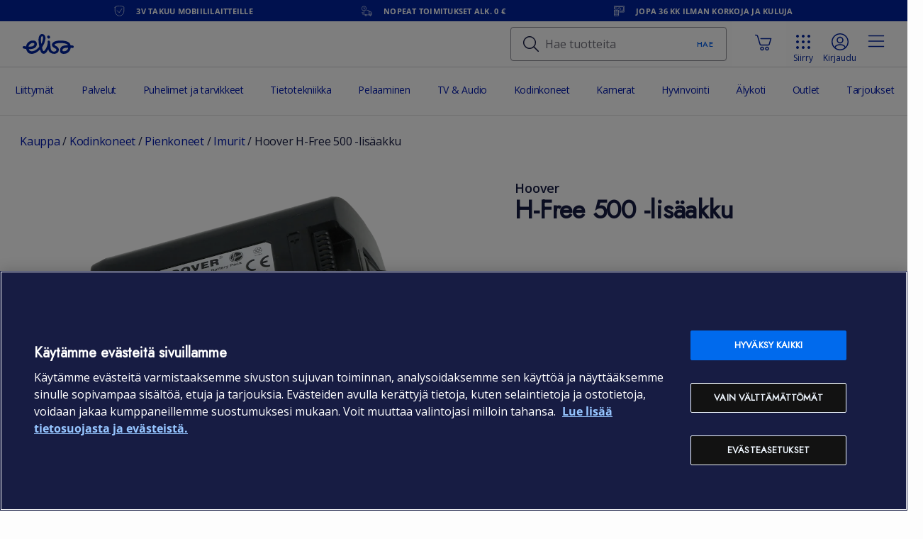

--- FILE ---
content_type: text/html; charset=utf-8
request_url: https://elisa.fi/kauppa/tuote/hoover-h-free-500-lis%C3%A4akku
body_size: 110295
content:
<!DOCTYPE html><html lang="fi"><head><meta charSet="utf-8"/><link rel="preconnect" href="//static.elisa.com"/><link rel="preconnect" href="//static.elisa.fi"/><link rel="preconnect" href="//www.googletagmanager.com"/><link rel="preconnect" href="https://online-growth.elisa.fi/"/><link rel="preconnect" href="https://esco.elisa.fi"/><meta name="viewport" content="width=device-width, initial-scale=1"/><link rel="preload" href="//static.elisa.fi/components/pattern-library/7.33.1/release/fonts/elisaicons.woff2?3bwku6r" as="font" crossorigin=""/><link rel="stylesheet" href="/kauppa/static/ssr/_next/static/css/ed63f5bac0a125ec.css" data-precedence="next"/><link rel="stylesheet" href="/kauppa/static/ssr/_next/static/css/ef46db3751d8e999.css" data-precedence="next"/><link rel="stylesheet" href="/kauppa/static/ssr/_next/static/css/b74aa2306fbde5a2.css" data-precedence="next"/><link rel="stylesheet" href="/kauppa/static/ssr/_next/static/css/57f459ea87530db7.css" data-precedence="next"/><link rel="stylesheet" href="/kauppa/static/ssr/_next/static/css/b662acf56462bf09.css" data-precedence="next"/><link rel="stylesheet" href="/kauppa/static/ssr/_next/static/css/966afeb5f0713e06.css" data-precedence="next"/><link rel="stylesheet" href="/kauppa/static/ssr/_next/static/css/8996603b18ad8218.css" data-precedence="next"/><link rel="stylesheet" href="/kauppa/static/ssr/_next/static/css/8169449bc3c300a9.css" data-precedence="next"/><link rel="stylesheet" href="/kauppa/static/ssr/_next/static/css/671e6e30a6a659cf.css" data-precedence="next"/><link rel="stylesheet" href="/kauppa/static/ssr/_next/static/css/77e1d8aeda696ce7.css" data-precedence="next"/><link rel="stylesheet" href="/kauppa/static/ssr/_next/static/css/530cb35da16c2f9d.css" data-precedence="next"/><link rel="stylesheet" href="/kauppa/static/ssr/_next/static/css/985e41217e260e4f.css" data-precedence="next"/><link rel="stylesheet" href="/kauppa/static/ssr/_next/static/css/a55f1d0d0c33c16b.css" data-precedence="next"/><link rel="stylesheet" href="/kauppa/static/ssr/_next/static/css/00e46289ff379114.css" data-precedence="next"/><link rel="stylesheet" href="/kauppa/static/ssr/_next/static/css/aad91015723d4dcf.css" data-precedence="next"/><link rel="preload" as="script" fetchPriority="low" href="/kauppa/static/ssr/_next/static/chunks/webpack-d205ba4427ef05b6.js"/><script src="/kauppa/static/ssr/_next/static/chunks/fd9d1056-5e4c36a7b20898eb.js" async=""></script><script src="/kauppa/static/ssr/_next/static/chunks/529-767f9dedf1b5d47b.js" async=""></script><script src="/kauppa/static/ssr/_next/static/chunks/main-app-54263c8ae9685fc5.js" async=""></script><script src="/kauppa/static/ssr/_next/static/chunks/6917-f53f7d181556a2b2.js" async=""></script><script src="/kauppa/static/ssr/_next/static/chunks/3126-8758c61c38e0adee.js" async=""></script><script src="/kauppa/static/ssr/_next/static/chunks/5932-ad65a3d8e38013d6.js" async=""></script><script src="/kauppa/static/ssr/_next/static/chunks/5105-ebd70bfc37a69bcf.js" async=""></script><script src="/kauppa/static/ssr/_next/static/chunks/app/%5Bchannel%5D/%5BdeviceType%5D/%5BdeviceName%5D/layout-6fdeb84d277aaee2.js" async=""></script><script src="/kauppa/static/ssr/_next/static/chunks/a110a858-0931618ec758b721.js" async=""></script><script src="/kauppa/static/ssr/_next/static/chunks/3813-076a22422854a621.js" async=""></script><script src="/kauppa/static/ssr/_next/static/chunks/7646-c65f6db899b36273.js" async=""></script><script src="/kauppa/static/ssr/_next/static/chunks/9237-a025aa9ec3f877eb.js" async=""></script><script src="/kauppa/static/ssr/_next/static/chunks/872-5f4f899ad379e256.js" async=""></script><script src="/kauppa/static/ssr/_next/static/chunks/6945-d717c73393128979.js" async=""></script><script src="/kauppa/static/ssr/_next/static/chunks/7614-cf19e09865d7be80.js" async=""></script><script src="/kauppa/static/ssr/_next/static/chunks/1940-61c4d17da7a55206.js" async=""></script><script src="/kauppa/static/ssr/_next/static/chunks/app/layout-d8c499f69d229d7e.js" async=""></script><script src="/kauppa/static/ssr/_next/static/chunks/3880-550dde559a255cdf.js" async=""></script><script src="/kauppa/static/ssr/_next/static/chunks/app/error-72c143e3d0a6b206.js" async=""></script><script src="/kauppa/static/ssr/_next/static/chunks/app/not-found-f79ffe45225c29c3.js" async=""></script><script src="/kauppa/static/ssr/_next/static/chunks/4794-a65339df1c8d10e4.js" async=""></script><script src="/kauppa/static/ssr/_next/static/chunks/765-1a529f9dad0ffc32.js" async=""></script><script src="/kauppa/static/ssr/_next/static/chunks/app/%5Bchannel%5D/%5BdeviceType%5D/%5BdeviceName%5D/page-68bcfcddb8937bc1.js" async=""></script><link rel="preload" href="/kauppa/rest/products/catalog" as="fetch" crossorigin=""/><link rel="preload" href="/kauppa/rest/products/combinations/catalog" as="fetch" crossorigin=""/><link rel="preload" href="https://cdn.cookielaw.org/consent/a35fb8b5-fd9a-489f-82bd-3bb83aad4b61/OtAutoBlock.js" as="script"/><link rel="preload" href="https://cdn.cookielaw.org/scripttemplates/otSDKStub.js" as="script"/><link rel="preload" href="https://cnstrc.com/js/cust/elisa_qqpVNp.js" as="script"/><link rel="preload" href="https://online-growth.elisa.fi/webshop/main.js" as="script"/><link rel="preload" href="https://static.lipscore.com/assets/fi/lipscore-v1.js" as="script"/><meta name="theme-color" content="#0019af"/><title>Hoover H-Free 500 -lisäakku - Elisa - Verkkokauppa</title><meta name="description" content="Hoover H-Free 500 -lisäakku edullisesti Elisalta. Joustavat maksuvaihtoehdot ja toimitus jopa huomiseksi. Tilaa nyt!"/><meta name="addsearch.mobile" content="disabled"/><link rel="canonical" href="https://elisa.fi/kauppa/tuote/hoover-h-free-500-lis%C3%A4akku"/><meta property="og:title" content="Hoover H-Free 500 -lisäakku"/><meta property="og:description" content="Hoover H-Free 500 -lisäakku edullisesti Elisalta. Joustavat maksuvaihtoehdot ja toimitus jopa huomiseksi. Tilaa nyt!"/><meta property="og:url" content="https://elisa.fi/kauppa/tuote/hoover-h-free-500-lis%C3%A4akku"/><meta property="og:locale" content="fi_FI"/><meta property="og:image" content="https://static.elisa.com/v2/image/2tqybbhjs47b/1O3Dc6tpr1Qoem4WH4acxB/H-Free+500+-lis%C3%A4akku.jpeg?w=500&amp;fm=jpg&amp;env=master"/><meta property="og:type" content="website"/><meta name="twitter:card" content="summary_large_image"/><meta name="twitter:title" content="Hoover H-Free 500 -lisäakku"/><meta name="twitter:description" content="Hoover H-Free 500 -lisäakku edullisesti Elisalta. Joustavat maksuvaihtoehdot ja toimitus jopa huomiseksi. Tilaa nyt!"/><meta name="twitter:image" content="https://static.elisa.com/v2/image/2tqybbhjs47b/1O3Dc6tpr1Qoem4WH4acxB/H-Free+500+-lis%C3%A4akku.jpeg?w=500&amp;fm=jpg&amp;env=master"/><script src="/kauppa/static/ssr/_next/static/chunks/polyfills-42372ed130431b0a.js" noModule=""></script></head><body><nav class="Skiplinks_skiplinks__q_rtV" id="skip-navigation-menu-links"><ul><li><a class="Skiplinks_skiplink__WpLkq ds-sr-only-focusable ds-sr-only" href="#skip-to-navigation-link" id="skip-to-main-content-link" data-testid="skiplink">Siirry pääsisältöön</a></li></ul></nav><div id="gt-key-sales-arguments-bar" class="layout_gt-key-sales-arguments-bar__kdpKw"></div><div class="Header_webshop-header-container__R8VwZ"><header class="webshop-header ds-header ds-header--indeterminate-layout" id="webshop-header"><div class="ds-navigation-top-bar ds-header--desktop-only"><div><ul class="ds-navigation__site-select"><li class="ds-navigation__site-option ds-navigation__site-option--current" aria-current="true"><span>Yksityisille</span></li><li class="ds-navigation__site-option"><a href="https://yrityksille.elisa.fi/">Yrityksille</a></li><li class="ds-navigation__site-option"><a href="https://elisa.fi/yhtiotieto/">Elisa Oyj</a></li></ul></div></div><nav class="ds-navigation-bar"><div class="ds-local-navigation-section"><div class="ds-logo-and-service"><a aria-label="Elisa – Etusivu" class="ds-logo-and-service-logo" href="https://elisa.fi" target="_self"><div id="dsLogo-R1bcskq" class="ds-logo ds-logo--primary" role="img" aria-label="Elisa"><svg xmlns="http://www.w3.org/2000/svg" viewBox="0 0 72 32"><path d="M25.731,9.725a40.9132,40.9132,0,0,0,.2614,4.2973,13.0346,13.0346,0,0,0,.2608,1.5849c.027.1152.0685.1253.0685.1253.0382-.0022.0528-.0145.11-.0738a6.877,6.877,0,0,0,.7453-1.5607,21.9543,21.9543,0,0,0,1.4336-5.3655c.0353-.2313.3293-2.3148-.2982-3.1741A1.0176,1.0176,0,0,0,27.7,5.0926.93.93,0,0,0,27.53,5.078c-.4825,0-1.6483.3551-1.7386,3.0632C25.7909,8.1412,25.7329,9.4,25.731,9.725ZM14.3519,14.5442a5.7031,5.7031,0,0,0-2.0683.4371A6.591,6.591,0,0,0,8.4827,18.68c-.02.0577-.3059.6923-.12.9266.1347.17.41.1552.7228.1552l.0348,0c3.1844-.07,5.5257-.3908,6.593-1.7337a3.3518,3.3518,0,0,0,.8489-2.0876,1.2885,1.2885,0,0,0-.5514-.93A2.8662,2.8662,0,0,0,14.3519,14.5442Zm48.9127,6.787c-3.5667.0806-5.42.5274-6.391,1.5426a2.9665,2.9665,0,0,0-.7851,1.7458,1.7176,1.7176,0,0,0,.3136,1.1892,1.588,1.588,0,0,0,1.2143.5609c.0025,0,.0543.0029.149.0029.7773,0,4.7287-.1908,6.1727-3.9558.02-.0585.2651-.6007.0512-.9165-.0828-.1218-.3485-.1705-.6673-.1705C63.3034,21.33,63.2838,21.33,63.2646,21.3312Zm-5.33,8.5952a6.236,6.236,0,0,1-3.8372-1.0176c-1.7828-1.5026-1.4154-4.618-1.3988-4.7495a6.5938,6.5938,0,0,1,5.12-5.74,20.1587,20.1587,0,0,1,5.007-.6368h0c.1641,0,.7769-.0158.8578-.2659.08-.2476-.454-.6807-.7963-.91-1.0325-.7019-3.57-1.8917-9.207-1.8917-.021,0-.54-.0031-.7685-.0031-2.3988,0-5.557.42-7.215,1.4135a1.1253,1.1253,0,0,0-.6489.8219,1.39,1.39,0,0,0,.54,1.0635l.0159.0125a9.3,9.3,0,0,0,1.4372.8689l.1528.0739a6.3451,6.3451,0,0,1,3.2882,2.8865,5.7286,5.7286,0,0,1,.5,2.8162c-.5776,5.19-6.49,5.25-6.7418,5.25h-.0194a8.8793,8.8793,0,0,1-5.269-1.7,5.9631,5.9631,0,0,1-2.3072-2.9995c-.0181-.0548-.1326-.41-.1485-.4765-.07-.2954-.2425-.9645-.3967-.9822-.2516-.0287-.6608.8067-.7872,1.0434-.2816.5052-.6232,1.1124-.7435,1.2841-.6434,1.0574-2.3272,3.8285-4.8728,3.8287a4.2316,4.2316,0,0,1-2.0131-.556,5.29,5.29,0,0,1-2.4989-3.3234c-.103-.2915-.188-.6222-.2868-.9217-.4064-1.23-.4963-1.266-1.4325-.426-.8928.8009-1.7575,1.5856-2.5113,2.173a13.9274,13.9274,0,0,1-6.3054,2.91,15.4868,15.4868,0,0,1-1.9545.1466c-2.495,0-4.34-.7126-5.4881-2.0881a11.3258,11.3258,0,0,1-2.0788-3.9258c-.2749-.9-.3555-.7734-1.1167-.9262-.9125-.1832-1.5878-.2824-2.6523-.5234a1.7118,1.7118,0,0,1-1.08-.7664,1.8158,1.8158,0,0,1-.241-1.3338,1.7325,1.7325,0,0,1,1.671-1.4083,1.6578,1.6578,0,0,1,.354.0385c.1726.0377.3291.072.4754.1054.408.0931,1.2019.2514,1.47.2892.0336.0047.1255.0157.1527.017.557.0268.5633-.0271.7445-.6979.02-.0746.0389-.1662.0621-.2567a9.7544,9.7544,0,0,1,6.1914-6.7651,10.0776,10.0776,0,0,1,3.3386-.5272,6.2318,6.2318,0,0,1,3.8247,1.0522,5.2249,5.2249,0,0,1,1.6152,4.7314c-.1584,1.299-.9955,4.46-5.3339,5.7389a19.3475,19.3475,0,0,1-5.0966.6385c-.294.0038-.6161-.0236-.712.1633-.14.2733.1653.6985.1866.732a4.3472,4.3472,0,0,0,3.945,2.1785,7.3547,7.3547,0,0,0,1.3153-.1336,12.6884,12.6884,0,0,0,5.4018-2.6522,29.7094,29.7094,0,0,0,3.1725-2.9617,1.6822,1.6822,0,0,0,.34-.51,1.9616,1.9616,0,0,0,.1452-.556,2.5678,2.5678,0,0,0-.0351-.77c-.0332-.17-.5541-3.434-.5871-3.6938a36.2811,36.2811,0,0,1-.3412-5.4494c.0011-.0656.0515-6.0986,3.7217-7.4747a3.8253,3.8253,0,0,1,1.33-.182,4.3335,4.3335,0,0,1,3.2359,1.3573,7.0105,7.0105,0,0,1,1.37,5.88,24.1628,24.1628,0,0,1-4.33,11.0124,1.3533,1.3533,0,0,0-.2551,1.22c.2732,1.05.6043,2.2694.985,3.3453.0148.046.4293,1.2718,1.3115,1.3043.7458.0275,2.0814-2.0939,2.0814-2.0939.0541-.0922,3.1522-4.6,3.4855-8.9861a10.53,10.53,0,0,0-.0373-1.7946,2.3792,2.3792,0,0,1,.3627-1.62,1.4235,1.4235,0,0,1,1.1541-.46c1.7379,0,1.9195,2.04,1.9262,2.1274.0143.1723.0246.3423.0308.5128.0483.6171.4784,5.9923.7465,8.2051.0044.0428.5336,4.7,4.235,4.7072.0353.0023.1616.01.3478.01,2.203,0,3.5221-.8968,3.534-2.4008.028-.2165.0222-1.1853-1.983-2.2251a15.2514,15.2514,0,0,1-2.5081-1.6062c-.0273-.024-.1121-.095-.1121-.095-2.429-2.0262-1.658-4.2123-1.3641-4.8342.9924-2.0974,3.41-3.4662,7.1876-4.0678a28.4727,28.4727,0,0,1,4.3036-.3284c.2892,0,.4787-.0077.5607-.0051,10.3241.0074,12.6445,3.7176,13.0035,4.4588a10.9932,10.9932,0,0,1,.6544,1.6494c.125.4032.1341.5729.7471.5974.3059.0122.5449.0461.7565.061a11.4936,11.4936,0,0,1,1.8539.2606,1.6226,1.6226,0,0,1,1.0487.7437,1.8627,1.8627,0,0,1,.2374,1.3743A1.7366,1.7366,0,0,1,70.2422,21.68a1.9121,1.9121,0,0,1-.3383-.0306,10.9749,10.9749,0,0,0-1.1671-.1622c-.0864-.0079-.1779-.0162-.2844-.0272-.0431-.0047-.0844-.0068-.1229-.0072-.6119-.0053-.6653.1189-.7437.59a8.8081,8.8081,0,0,1-.4658,1.669,9.8937,9.8937,0,0,1-5.847,5.7438A10.551,10.551,0,0,1,57.9349,29.9264ZM36.4018,4.0671A1.894,1.894,0,0,0,34.5033,5.99a2.416,2.416,0,0,0,2.0855,2.42,2.1047,2.1047,0,0,0,.2261.0125,1.8939,1.8939,0,0,0,1.8984-1.9231,2.4171,2.4171,0,0,0-2.0863-2.42A2.082,2.082,0,0,0,36.4018,4.0671Z"></path></svg></div></a></div></div><div class="ds-local-navigation-section"><div id="elisa-search-container" class="ds-margin-top--2 ds-margin-right--2 HeaderSearch_elisa-search-container__BDqbN"><div data-testid="klevu-search-container" tabindex="-1"><div data-testid="header-search"><div class="ds-background-color--neutral-200"><div class="KlevuSearchBar_klevu-search-bar__container__Ody1z ds-input__wrapper" data-testid="header-search-input-wrapper" data-cnstrc-search-form=""><div id="klevuSearch-wrapper" class="ds-input ds-input-withicon KlevuSearchBar_klevu-search-bar__input___LDnV" role="group" data-cnstrc-search-input=""><div class="ds-input--inputarea"><div class="ds-input--inputarea-icon"><span aria-hidden="true" class="ds-icon ds-icon--size-m" role="img"><svg xmlns="http://www.w3.org/2000/svg" viewBox="0 0 24 24"><path d="M18.281 6.48a9 9 0 0 0-11.8-4.761 8.997 8.997 0 0 0-4.762 11.8 8.997 8.997 0 0 0 11.8 4.762 9 9 0 0 0 2.293-1.409l5.908 5.908a.75.75 0 1 0 1.06-1.06l-5.908-5.909a9 9 0 0 0 1.41-9.33zM7.067 3.1a7.498 7.498 0 1 1 5.866 13.8 7.497 7.497 0 0 1-9.834-3.967 7.497 7.497 0 0 1 3.968-9.834z" clip-rule="evenodd"></path></svg></span></div><input aria-describedby="klevuSearchError" aria-errormessage="klevuSearchError" aria-invalid="false" autoComplete="off" class="ds-input--inputarea-input" id="klevuSearch" maxLength="60" placeholder="Hae tuotteita" type="search" name="webshop-search" value=""/></div><p class="ds-inputerror" id="klevuSearchError" aria-live="polite" aria-atomic="true"></p></div><button id="klevu-search-button:R1qdcskq:" type="button" class="ds-button ds-button--color-link ds-button--size-s KlevuSearchBar_klevu-search-bar__button__yFI3Q" aria-haspopup="true" aria-controls="klevu-results:Radcskq:" aria-expanded="false" data-cnstrc-search-submit-btn=""><span class="ds-button__content">Hae</span></button></div></div></div></div></div><!--$--><div class="next-shopping-cart ds-background-color--white ds-text-align--right ds-reset"><div class="ds-display--flex ds-align-items--center ds-padding-left--3 ds-padding-bottom--1 ShoppingCart_shopping_cart_header__B63nD"><div id="shoppingCart" class="ds-show-m-and-up ds-padding-top--1"></div><div class="ds-display--inline-flex ds-padding-left--3 ShoppingCart_cart_badge_container__5D6XC" tabindex="0" role="button" aria-expanded="false" aria-controls="ShoppingCartContent" data-testid="cart-trigger-container" data-id="cart-trigger-container" aria-label="Ostoskori, 0 tuotetta"><div class="ClientDataSkeletonLoader_client-data-skeleton-loader-icon___lV3Q" id="dsSkeletonLoader-R1ilcskq"><div class="ds-skeletonloader--button ds-skeletonloader--button__m ds-skeletonloader__animation"></div></div><span id="dsBadge-R2ilcskq" class="ds-badge ds-badge--numeric ds-badge--attention ds-position--relative ShoppingCart_cart_badge__CiB1l ds-visibility--hidden" data-testid="cart-trigger-counter">0</span></div></div><div aria-atomic="true" aria-live="polite" aria-relevant="all" class="ds-sr-only" role="status" data-testid="cart-content-change-notification"></div><div class="shopping-cart-container ds-background-color--white ds-display--none"><!--$--><!--/$--></div></div><!--/$--><div class="ds-services-menu"><button aria-controls="dsHeaderServicesMenu-:Rtcskq:" aria-expanded="false" aria-label="Siirry" class="ds-navigationbutton" tabindex="0" type="button"><div aria-hidden="true" class="ds-navigationbutton__icon"><span aria-hidden="true" class="ds-icon ds-icon--size-m" role="img"><svg xmlns="http://www.w3.org/2000/svg" viewBox="0 0 24 24"><path d="M4 22c-1.1 0-2-.9-2-2s.9-2 2-2 2 .9 2 2-.9 2-2 2m8 0c-1.1 0-2-.9-2-2s.9-2 2-2 2 .9 2 2-.9 2-2 2m8 0c-1.1 0-2-.9-2-2s.9-2 2-2 2 .9 2 2-.9 2-2 2M4 14c-1.1 0-2-.9-2-2s.9-2 2-2 2 .9 2 2-.9 2-2 2m8 0c-1.1 0-2-.9-2-2s.9-2 2-2 2 .9 2 2-.9 2-2 2m8 0c-1.1 0-2-.9-2-2s.9-2 2-2 2 .9 2 2-.9 2-2 2M4 6c-1.1 0-2-.9-2-2s.9-2 2-2 2 .9 2 2-.9 2-2 2m8 0c-1.1 0-2-.9-2-2s.9-2 2-2 2 .9 2 2-.9 2-2 2m8 0c-1.1 0-2-.9-2-2s.9-2 2-2 2 .9 2 2-.9 2-2 2"></path></svg></span></div><div aria-hidden="true" class="ds-navigationbutton__label"><span>Siirry</span></div></button><div class="ds-services-menu-items ds-navigation__dropdown" id="dsHeaderServicesMenu-:Rtcskq:" role="none"><div><div><div class="ds-services-menu__accordion ds-services-menu__accordion__open"><button aria-expanded="true" aria-controls="services-menu-accordion-0-content" class="ds-services-menu__accordion-header" id="services-menu-accordion-0" tabindex="0" type="button"><span class="ds-services-menu__accordion-title">Henkilöasiakkaat</span><span aria-hidden="true" class="ds-icon ds-icon--size-m ds-services-menu__accordion-arrow" role="img"><svg xmlns="http://www.w3.org/2000/svg" viewBox="0 0 24 24"><path d="m19.54 9-6.64 6.9c-.239.24-.562.376-.9.38-.339 0-.663-.137-.9-.38L4.46 9a.75.75 0 0 1 1.08-1L12 14.67 18.46 8a.75.75 0 0 1 1.08 1"></path></svg></span></button><ul aria-labelledby="services-menu-accordion-0" class="ds-services-menu__accordion-content" id="services-menu-accordion-0-content"><li><a class="ds-services-menu__accordion-item" href="https://elisa.fi/"><div><span aria-hidden="true" class="ds-icon ds-icon--size-m" role="img"><svg xmlns="http://www.w3.org/2000/svg" viewBox="0 0 24 24"><path d="M23.25 13a.74.74 0 0 1-.533-.223L12.504 2.444a.74.74 0 0 0-1.021.014l-10.2 10.319a.749.749 0 1 1-1.066-1.055L10.431 1.389a2.25 2.25 0 0 1 3.125-.015l10.228 10.348A.75.75 0 0 1 23.25 13m-2 8v-7.477a.75.75 0 0 0-1.5 0V21c0 .413-.337.75-.75.75h-3.75V18c0-.916-.39-1.795-1.069-2.41a3.27 3.27 0 0 0-2.514-.823c-1.636.164-2.917 1.647-2.917 3.376v3.607H5a.75.75 0 0 1-.75-.75v-7.5a.75.75 0 0 0-1.5 0V21c0 1.24 1.009 2.25 2.25 2.25h4c.689 0 1.25-.561 1.25-1.25v-3.857c0-.968.688-1.795 1.567-1.884a1.74 1.74 0 0 1 1.357.443c.366.331.576.805.576 1.298v4c0 .689.561 1.25 1.25 1.25h4c1.24 0 2.25-1.01 2.25-2.25"></path></svg></span></div><div class="ds-services-menu__accordion-item-text">Elisa.fi</div></a></li><li><a class="ds-services-menu__accordion-item" href="https://verkkoasiointi.elisa.fi/"><div><span aria-hidden="true" class="ds-icon ds-icon--size-m" role="img"><svg xmlns="http://www.w3.org/2000/svg" viewBox="0 0 24 24"><path d="M12 0C5.383 0 0 5.383 0 12s5.383 12 12 12 12-5.383 12-12S18.617 0 12 0M5.75 20.417v-.167c0-2.273 3.22-3.5 6.25-3.5 3.01 0 6.25 1.096 6.25 3.5v.168A10.44 10.44 0 0 1 12 22.5a10.43 10.43 0 0 1-6.25-2.083m13.864-1.208c-.643-2.406-3.54-3.959-7.614-3.959-3.424 0-6.879 1.361-7.604 3.97A10.45 10.45 0 0 1 1.5 12C1.5 6.21 6.21 1.5 12 1.5S22.5 6.21 22.5 12c0 2.792-1.103 5.327-2.886 7.209M12 4.75c-2.619 0-4.75 2.131-4.75 4.75s2.131 4.75 4.75 4.75 4.75-2.131 4.75-4.75S14.619 4.75 12 4.75m0 8c-1.792 0-3.25-1.458-3.25-3.25S10.208 6.25 12 6.25s3.25 1.458 3.25 3.25-1.458 3.25-3.25 3.25"></path></svg></span></div><div class="ds-services-menu__accordion-item-text">OmaElisa</div></a></li><li><a class="ds-services-menu__accordion-item" href="https://elisa.fi/kauppa/"><div><span aria-hidden="true" class="ds-icon ds-icon--size-m" role="img"><svg xmlns="http://www.w3.org/2000/svg" viewBox="0 0 24 24"><path d="M24 6.511a.74.74 0 0 0-.09-.329l-2.609-4.436a1.72 1.72 0 0 0-1.549-.997H4.13a1.71 1.71 0 0 0-1.539.938L.092 6.162a.76.76 0 0 0-.09.339v.997a3.6 3.6 0 0 0 3.476 3.725 3.62 3.62 0 0 0 2.151-.615c1.691 1.935 4.374 2.191 6.377.578a4.86 4.86 0 0 0 2.998 1.057q.234.015.47 0c1.213-.123 2.095-.7 2.899-1.615a3.614 3.614 0 0 0 5.007-.983 3.6 3.6 0 0 0 .61-2.117v-.997zM20 2.39v.05l1.94 3.31h-3.13l-1-3.5h2a.24.24 0 0 1 .16.14zm-7.23-.14h3.45l1 3.5h-4.48zm-1.5 3.5H6.74l1.05-3.5h3.45zM3.9 2.39a.24.24 0 0 1 .22-.14h2.11l-1 3.5H2.01zM2.81 9.56A2.13 2.13 0 0 1 1.48 7.5v-.25h3.5v1.9a2.1 2.1 0 0 1-2.17.41m3.67-.31v-2h4.76V9.8c-1.273 1.257-3.085 1.245-4.342-.029a3.2 3.2 0 0 1-.418-.521m8.83 1.47a3.25 3.25 0 0 1-2.57-.92V7.25h4.76v2c-.542.827-1.207 1.367-2.19 1.47M22.5 7.5A2.09 2.09 0 0 1 19 9.14V7.25h3.5zm-.26 5.75v8.25a1.75 1.75 0 0 1-1.75 1.75h-1.5c-.69 0-1.25-.56-1.25-1.25v-5a1.75 1.75 0 0 0-3.5 0v5c0 .69-.56 1.25-1.25 1.25h-9.5a1.76 1.76 0 0 1-1.75-1.75v-8.25a.75.75 0 0 1 1.5 0v8.25c0 .138.112.25.25.25h9.25V17a3.25 3.25 0 1 1 6.5 0v4.75h1.25a.25.25 0 0 0 .25-.25v-8.25a.75.75 0 0 1 1.5 0m-11.75 6a.76.76 0 0 0 .75-.75v-4a.76.76 0 0 0-.75-.75h-5a.76.76 0 0 0-.75.75v4a.76.76 0 0 0 .75.75zm-4.25-4h3.5v2.5h-3.5z"></path></svg></span></div><div class="ds-services-menu__accordion-item-text">Kauppa</div></a></li><li><a class="ds-services-menu__accordion-item" href="https://elisaviihde.fi/"><div><span aria-hidden="true" class="ds-icon ds-icon--size-m" role="img"><svg xmlns="http://www.w3.org/2000/svg" viewBox="0 0 24 24"><path fill-rule="evenodd" d="M22 19H2c-1.1 0-2-.9-2-2V4c0-1.1.9-2 2-2h20c1.1 0 2 .9 2 2v13c0 1.1-.9 2-2 2M2 17.5c-.3 0-.5-.2-.5-.5V4c0-.3.2-.5.5-.5h20c.3 0 .5.2.5.5v13c0 .3-.2.5-.5.5zm14.8 3h.2c.3.1.5.4.5.7 0 .4-.3.8-.8.8H7.2c-.4 0-.8-.3-.8-.8 0-.3.2-.6.5-.7zm-.6-9.9c.4-.2.4-.7 0-.9L9.7 6.2c-.3-.1-.7.1-.7.5v7c0 .4.4.6.7.4z"></path></svg></span></div><div class="ds-services-menu__accordion-item-text">Elisa Viihde</div></a></li><li><a class="ds-services-menu__accordion-item" href="https://webmail.elisa.fi/"><div><span aria-hidden="true" class="ds-icon ds-icon--size-m" role="img"><svg xmlns="http://www.w3.org/2000/svg" viewBox="0 0 24 24"><path d="M21.75 3.75H2.25A2.25 2.25 0 0 0 0 6v12a2.25 2.25 0 0 0 2.25 2.25h19.5A2.25 2.25 0 0 0 24 18V6a2.25 2.25 0 0 0-2.25-2.25m-.47 1.5-8.51 7.22a1.21 1.21 0 0 1-1.54 0L2.72 5.25zm.47 13.5H2.25A.76.76 0 0 1 1.5 18V6.19l8.75 7.44a2.7 2.7 0 0 0 3.44 0l8.75-7.44V18a.76.76 0 0 1-.69.75"></path></svg></span></div><div class="ds-services-menu__accordion-item-text">Sähköposti</div></a></li><li><a class="ds-services-menu__accordion-item" href="https://yhteiso.elisa.fi"><div><span aria-hidden="true" class="ds-icon ds-icon--size-m" role="img"><svg xmlns="http://www.w3.org/2000/svg" viewBox="0 0 24 24"><path d="M1.754 17.5c-.356 0-.704-.152-.947-.435a1.26 1.26 0 0 1-.14-1.442l1.414-2.503A7.42 7.42 0 0 1 .024 8.09C.024 3.625 4.286 0 9.525 0c4.662 0 8.701 2.953 9.396 6.869a.75.75 0 1 1-1.476.262c-.57-3.21-3.974-5.631-7.92-5.631-4.412 0-8.001 2.952-8.001 6.58a5.9 5.9 0 0 0 1.993 4.34.75.75 0 0 1 .157.932l-1.356 2.4 3.401-1.376a.751.751 0 0 1 .563 1.391l-4.06 1.643a1.3 1.3 0 0 1-.468.09m21.402 6.073c.338-.37.435-.909.272-1.296l-.729-2.567A5.9 5.9 0 0 0 24 15.999C24 12.205 20.337 9 16 9s-8 3.205-8 7.015a6.95 6.95 0 0 0 3.321 5.802 7.98 7.98 0 0 0 7.094.795l3.397 1.334a1.31 1.31 0 0 0 1.344-.373m-1.143-.808a.1.1 0 0 1-.012-.039zm-3.881-1.652a6.5 6.5 0 0 1-6.011-.564 5.46 5.46 0 0 1-2.621-4.55c0-2.98 2.977-5.499 6.5-5.499s6.5 2.519 6.5 5.501a4.4 4.4 0 0 1-1.183 3.016.75.75 0 0 0-.172.715l.754 2.64-3.208-1.263a.77.77 0 0 0-.559.004"></path></svg></span></div><div class="ds-services-menu__accordion-item-text">OmaYhteisö</div></a></li></ul></div></div><div><div class="ds-services-menu__accordion"><button aria-expanded="false" aria-controls="services-menu-accordion-1-content" class="ds-services-menu__accordion-header" id="services-menu-accordion-1" tabindex="0" type="button"><span class="ds-services-menu__accordion-title">Yritysasiakkaat</span><span aria-hidden="true" class="ds-icon ds-icon--size-m ds-services-menu__accordion-arrow" role="img"><svg xmlns="http://www.w3.org/2000/svg" viewBox="0 0 24 24"><path d="m19.54 9-6.64 6.9c-.239.24-.562.376-.9.38-.339 0-.663-.137-.9-.38L4.46 9a.75.75 0 0 1 1.08-1L12 14.67 18.46 8a.75.75 0 0 1 1.08 1"></path></svg></span></button><ul aria-labelledby="services-menu-accordion-1" class="ds-services-menu__accordion-content" id="services-menu-accordion-1-content"><li><a class="ds-services-menu__accordion-item" href="https://yrityksille.elisa.fi/omaelisa"><div><span aria-hidden="true" class="ds-icon ds-icon--size-m" role="img"><svg xmlns="http://www.w3.org/2000/svg" viewBox="0 0 24 24"><path d="M22.5 22.5h-2.25V2.25A2.25 2.25 0 0 0 18 0H6a2.25 2.25 0 0 0-2.25 2.25V22.5H1.5a.75.75 0 0 0 0 1.5h21a.75.75 0 0 0 0-1.5m-9.25 0h-2.5v-3.25a1.25 1.25 0 0 1 2.5 0zm1.5 0v-3.25a2.75 2.75 0 1 0-5.5 0v3.25h-4V2.25A.76.76 0 0 1 6 1.5h12a.76.76 0 0 1 .75.75V22.5zM10.5 3h-3a.76.76 0 0 0-.75.75V7.5a.76.76 0 0 0 .75.75h3a.76.76 0 0 0 .75-.75V3.75A.76.76 0 0 0 10.5 3m-.75 3.75h-1.5V4.5h1.5zM16.5 3h-3a.76.76 0 0 0-.75.75V7.5a.76.76 0 0 0 .75.75h3a.76.76 0 0 0 .75-.75V3.75A.76.76 0 0 0 16.5 3m-.75 3.75h-1.5V4.5h1.5zm-5.25 3h-3a.76.76 0 0 0-.75.75v3.75a.76.76 0 0 0 .75.75h3a.76.76 0 0 0 .75-.75V10.5a.76.76 0 0 0-.75-.75m-.75 3.75h-1.5v-2.25h1.5zm6.75-3.75h-3a.76.76 0 0 0-.75.75v3.75a.76.76 0 0 0 .75.75h3a.76.76 0 0 0 .75-.75V10.5a.76.76 0 0 0-.75-.75m-.75 3.75h-1.5v-2.25h1.5z"></path></svg></span></div><div class="ds-services-menu__accordion-item-text">Elisa Yrityksille</div></a></li><li><a class="ds-services-menu__accordion-item" href="https://yrityksille.elisa.fi/ty%C3%B6ntekij%C3%A4"><div><span aria-hidden="true" class="ds-icon ds-icon--size-m" role="img"><svg xmlns="http://www.w3.org/2000/svg" viewBox="0 0 24 24"><path d="M7.75 12.25C5.131 12.25 3 10.119 3 7.5s2.131-4.75 4.75-4.75S12.5 4.881 12.5 7.5s-2.131 4.75-4.75 4.75m0-8C5.958 4.25 4.5 5.708 4.5 7.5s1.458 3.25 3.25 3.25S11 9.292 11 7.5 9.542 4.25 7.75 4.25m7.744 16.747c0-4.271-3.476-7.747-7.747-7.747C3.475 13.25 0 16.726 0 20.997a.75.75 0 0 0 1.5 0c0-3.444 2.802-6.247 6.247-6.247s6.247 2.803 6.247 6.247a.75.75 0 0 0 1.5 0m2.256-7.747c-2.344 0-4.25-1.907-4.25-4.25s1.906-4.25 4.25-4.25S22 6.657 22 9s-1.906 4.25-4.25 4.25m0-7C16.233 6.25 15 7.483 15 9s1.233 2.75 2.75 2.75S20.5 10.517 20.5 9s-1.233-2.75-2.75-2.75M24 21a6.758 6.758 0 0 0-8.718-6.459.75.75 0 0 0 .436 1.436A5.256 5.256 0 0 1 22.5 21a.75.75 0 0 0 1.5 0"></path></svg></span></div><div class="ds-services-menu__accordion-item-text">Työntekijän OmaElisa</div></a></li></ul></div></div></div></div></div><div class="ds-user-menu"><button aria-controls="dsHeaderUserMenu-:R15cskq:" aria-expanded="false" aria-label="Kirjaudu" class="ds-navigationbutton" tabindex="0" type="button"><div aria-hidden="true" class="ds-navigationbutton__icon"><span aria-hidden="true" class="ds-icon ds-icon--size-m" role="img"><svg xmlns="http://www.w3.org/2000/svg" viewBox="0 0 24 24"><path d="M12 0C5.383 0 0 5.383 0 12s5.383 12 12 12 12-5.383 12-12S18.617 0 12 0M5.75 20.417v-.167c0-2.273 3.22-3.5 6.25-3.5 3.01 0 6.25 1.096 6.25 3.5v.168A10.44 10.44 0 0 1 12 22.5a10.43 10.43 0 0 1-6.25-2.083m13.864-1.208c-.643-2.406-3.54-3.959-7.614-3.959-3.424 0-6.879 1.361-7.604 3.97A10.45 10.45 0 0 1 1.5 12C1.5 6.21 6.21 1.5 12 1.5S22.5 6.21 22.5 12c0 2.792-1.103 5.327-2.886 7.209M12 4.75c-2.619 0-4.75 2.131-4.75 4.75s2.131 4.75 4.75 4.75 4.75-2.131 4.75-4.75S14.619 4.75 12 4.75m0 8c-1.792 0-3.25-1.458-3.25-3.25S10.208 6.25 12 6.25s3.25 1.458 3.25 3.25-1.458 3.25-3.25 3.25"></path></svg></span></div><div aria-hidden="true" class="ds-navigationbutton__label"><span>Kirjaudu</span></div></button><div class="ds-user-menu-items ds-navigation__dropdown" id="dsHeaderUserMenu-:R15cskq:" role="none"><div><div class="ds-user-menu-section ds-user-menu--loginout"><a class="ds-user-menu__login-button" href="/kauppa/kirjaudu"><div aria-hidden="true" class="ds-user-menu-icon"><span aria-hidden="true" class="ds-icon ds-icon--size-s" role="img"><svg xmlns="http://www.w3.org/2000/svg" viewBox="0 0 24 24"><path d="M19 8.8h-.7V6.2C18.3 2.8 15.5 0 12 0S5.8 2.8 5.8 6.2v2.5H5c-1.2 0-2.2 1-2.2 2.2v10.8C2.8 23 3.8 24 5 24h14c1.2 0 2.2-1 2.2-2.2V11c0-1.2-1-2.2-2.2-2.2M7.2 6.2c0-2.6 2.1-4.8 4.8-4.8s4.8 2.1 4.8 4.8v2.5H7.2zm12.6 15.6c0 .4-.3.8-.8.8H5c-.4 0-.8-.4-.8-.8V11c0-.4.3-.7.8-.8h14c.4 0 .8.3.8.8zm-7-6.8v3c0 .4-.3.8-.8.8s-.8-.3-.8-.8v-3c0-.4.3-.8.8-.8s.8.4.8.8"></path></svg></span></div><div>Kirjaudu verkkokauppaan</div></a></div></div></div></div><button aria-controls="webshop-header-navigation" aria-expanded="false" aria-label="Avaa valikko" class="ds-navigationbutton ds-mobile-navigation__burger ds-header--mobile-only" tabindex="0" type="button"><div aria-hidden="true" class="ds-navigationbutton__icon"><span aria-hidden="true" class="ds-icon ds-icon--size-m" role="img"><svg xmlns="http://www.w3.org/2000/svg" viewBox="0 0 24 24"><path d="M.75 4.5a.76.76 0 0 1 .75-.75h21a.75.75 0 0 1 0 1.5h-21a.76.76 0 0 1-.75-.75m21.75 6.75h-21a.75.75 0 0 0 0 1.5h21a.75.75 0 0 0 0-1.5m0 7.5h-21a.75.75 0 0 0 0 1.5h21a.75.75 0 0 0 0-1.5"></path></svg></span></div><div aria-hidden="true" class="ds-navigationbutton__label"></div></button><div class="ds-navigation-menu-wrapper"><ul class="ds-navigation-menu" id="webshop-header-navigation"><li class="ds-header--mobile-only"><ul class="ds-navigation__site-select"><li class="ds-navigation__site-option ds-navigation__site-option--current" aria-current="true"><span>Yksityisille</span></li><li class="ds-navigation__site-option"><a href="https://yrityksille.elisa.fi/">Yrityksille</a></li><li class="ds-navigation__site-option"><a href="https://elisa.fi/yhtiotieto/">Elisa Oyj</a></li></ul></li><li class="ds-navibutton-item ds-navibutton-item--megamenu ds-navibutton-item--submitems-visible-in-mobile" id="webshop-header-navigation-menuitem-0"><button aria-controls="webshop-header-navigation-menuitem-0--subnavi" aria-expanded="false" class="ds-navibutton-item-link ds-navibutton-item-link--subnavi" tabindex="0" type="button"><span class="ds-navibutton-item-link__title">Laitteet</span><span aria-hidden="true" class="ds-icon ds-icon--size-m ds-navibutton-item__arrow navibutton-item__arrow-down" role="img"><svg xmlns="http://www.w3.org/2000/svg" viewBox="0 0 24 24"><path d="m19.54 9-6.64 6.9c-.239.24-.562.376-.9.38-.339 0-.663-.137-.9-.38L4.46 9a.75.75 0 0 1 1.08-1L12 14.67 18.46 8a.75.75 0 0 1 1.08 1"></path></svg></span></button><a class="ds-navibutton-item-link" href="#" target="_self"><div class="ds-navibutton-item-link__title">Laitteet</div></a><div class="ds-submenu-wrapper ds-submenu-wrapper-level-1 ds-submenu-wrapper--megamenu"><ul id="webshop-header-navigation-menuitem-0--subnavi" class="ds-submenu-level-1 ds-submenu ds-submenu--megamenu"><li id="webshop-header-navigation-menuitem-0--subnavi__0"><ul><li id="webshop-header-navigation-menuitem-0--subnavi__0__0"><a class="ds-submenu-link ds-submenu-title-link" href="https://elisa.fi/kauppa/kampanjat">Kampanjat &gt;</a><ul></ul></li><li id="webshop-header-navigation-menuitem-0--subnavi__0__1"><a class="ds-submenu-link ds-submenu-title-link" href="https://elisa.fi/kauppa/erikoistarjous">Salainen liittymätarjous &gt;</a><ul></ul></li><li id="webshop-header-navigation-menuitem-0--subnavi__0__2"><a class="ds-submenu-link ds-submenu-title-link" href="https://elisa.fi/kauppa/">Elisa verkkokauppa &gt;</a><ul></ul></li><li id="webshop-header-navigation-menuitem-0--subnavi__0__3"><a class="ds-submenu-link ds-submenu-title-link" href="https://elisa.fi/etuohjelma/">Elisa Etuohjelma &gt;</a><ul></ul></li></ul></li><li id="webshop-header-navigation-menuitem-0--subnavi__1"><ul><li id="webshop-header-navigation-menuitem-0--subnavi__1__0"><button aria-controls="webshop-header-navigation-menuitem-0--subnavi__1__0" aria-expanded="false" class="ds-submenu-toggle-button" tabindex="0" type="button"><span>Laitteet</span><span aria-hidden="true" class="ds-icon ds-icon--size-m" role="img"><svg xmlns="http://www.w3.org/2000/svg" viewBox="0 0 24 24"><path d="m19.54 9-6.64 6.9c-.239.24-.562.376-.9.38-.339 0-.663-.137-.9-.38L4.46 9a.75.75 0 0 1 1.08-1L12 14.67 18.46 8a.75.75 0 0 1 1.08 1"></path></svg></span></button><h2 class="ds-submenu-link ds-submenu-title-link ds-navi-disabled-link">Laitteet</h2><ul><li><a class="ds-submenu-link" href="https://elisa.fi/kauppa/laitteet/puhelimet_ja_tarvikkeet">Puhelimet ja tarvikkeet</a></li><li><a class="ds-submenu-link" href="https://elisa.fi/kauppa/laitteet/tietotekniikka/tietokoneet">Tietokoneet</a></li><li><a class="ds-submenu-link" href="https://elisa.fi/kauppa/laitteet/hyvinvointi/kellot_ja_rannekkeet">Kellot ja rannekkeet</a></li><li><a class="ds-submenu-link" href="https://elisa.fi/kauppa/laitteet/tietotekniikka/tabletit">Tabletit</a></li><li><a class="ds-submenu-link" href="https://elisa.fi/kauppa/laitteet/kamerat">Kamerat ja dronet</a></li><li><a class="ds-submenu-link" href="https://elisa.fi/vaihtoetu/">Vaihtoetu</a></li></ul></li></ul></li><li id="webshop-header-navigation-menuitem-0--subnavi__2"><ul><li id="webshop-header-navigation-menuitem-0--subnavi__2__0"><button aria-controls="webshop-header-navigation-menuitem-0--subnavi__2__0" aria-expanded="false" class="ds-submenu-toggle-button" tabindex="0" type="button"><span>Koti</span><span aria-hidden="true" class="ds-icon ds-icon--size-m" role="img"><svg xmlns="http://www.w3.org/2000/svg" viewBox="0 0 24 24"><path d="m19.54 9-6.64 6.9c-.239.24-.562.376-.9.38-.339 0-.663-.137-.9-.38L4.46 9a.75.75 0 0 1 1.08-1L12 14.67 18.46 8a.75.75 0 0 1 1.08 1"></path></svg></span></button><h2 class="ds-submenu-link ds-submenu-title-link ds-navi-disabled-link">Koti</h2><ul><li><a class="ds-submenu-link" href="https://elisa.fi/kauppa/laitteet/tv__audio">TV &amp; audio</a></li><li><a class="ds-submenu-link" href="https://elisa.fi/kauppa/laitteet/pelaaminen">Pelaaminen</a></li><li><a class="ds-submenu-link" href="https://elisa.fi/kauppa/laitteet/kodinkoneet">Kodinkoneet</a></li><li><a class="ds-submenu-link" href="https://elisa.fi/kauppa/laitteet/tietotekniikka/nettilaitteet">Nettilaitteet</a></li><li><a class="ds-submenu-link" href="https://elisa.fi/kauppa/laitteet/älykoti">Älykoti</a></li></ul></li></ul></li></ul></div></li><li class="ds-navibutton-item ds-navibutton-item--megamenu ds-navibutton-item--submitems-visible-in-mobile" id="webshop-header-navigation-menuitem-1"><button aria-controls="webshop-header-navigation-menuitem-1--subnavi" aria-expanded="false" class="ds-navibutton-item-link ds-navibutton-item-link--subnavi" tabindex="0" type="button"><span class="ds-navibutton-item-link__title">Liittymät</span><span aria-hidden="true" class="ds-icon ds-icon--size-m ds-navibutton-item__arrow navibutton-item__arrow-down" role="img"><svg xmlns="http://www.w3.org/2000/svg" viewBox="0 0 24 24"><path d="m19.54 9-6.64 6.9c-.239.24-.562.376-.9.38-.339 0-.663-.137-.9-.38L4.46 9a.75.75 0 0 1 1.08-1L12 14.67 18.46 8a.75.75 0 0 1 1.08 1"></path></svg></span></button><a class="ds-navibutton-item-link" href="#" target="_self"><div class="ds-navibutton-item-link__title">Liittymät</div></a><div class="ds-submenu-wrapper ds-submenu-wrapper-level-1 ds-submenu-wrapper--megamenu"><ul id="webshop-header-navigation-menuitem-1--subnavi" class="ds-submenu-level-1 ds-submenu ds-submenu--megamenu"><li id="webshop-header-navigation-menuitem-1--subnavi__0"><ul><li id="webshop-header-navigation-menuitem-1--subnavi__0__0"><a class="ds-submenu-link ds-submenu-title-link" href="https://elisa.fi/kauppa/kampanjat">Kampanjat &gt;</a><ul></ul></li><li id="webshop-header-navigation-menuitem-1--subnavi__0__1"><a class="ds-submenu-link ds-submenu-title-link" href="https://elisa.fi/kauppa/erikoistarjous">Salainen liittymätarjous &gt;</a><ul></ul></li><li id="webshop-header-navigation-menuitem-1--subnavi__0__2"><a class="ds-submenu-link ds-submenu-title-link" href="https://elisa.fi/kauppa/">Elisa verkkokauppa &gt;</a><ul></ul></li><li id="webshop-header-navigation-menuitem-1--subnavi__0__3"><a class="ds-submenu-link ds-submenu-title-link" href="https://elisa.fi/etuohjelma/">Elisa Etuohjelma &gt;</a><ul></ul></li></ul></li><li id="webshop-header-navigation-menuitem-1--subnavi__1"><ul><li id="webshop-header-navigation-menuitem-1--subnavi__1__0"><button aria-controls="webshop-header-navigation-menuitem-1--subnavi__1__0" aria-expanded="false" class="ds-submenu-toggle-button" tabindex="0" type="button"><span>Puhelinliittymät</span><span aria-hidden="true" class="ds-icon ds-icon--size-m" role="img"><svg xmlns="http://www.w3.org/2000/svg" viewBox="0 0 24 24"><path d="m19.54 9-6.64 6.9c-.239.24-.562.376-.9.38-.339 0-.663-.137-.9-.38L4.46 9a.75.75 0 0 1 1.08-1L12 14.67 18.46 8a.75.75 0 0 1 1.08 1"></path></svg></span></button><h2 class="ds-submenu-link ds-submenu-title-link ds-navi-disabled-link">Puhelinliittymät</h2><ul><li><a class="ds-submenu-link" href="https://elisa.fi/kauppa/puhelinliittymat">Puhelinliittymät</a></li><li><a class="ds-submenu-link" href="https://elisa.fi/rinnakkaisliittyma-multisim/">Rinnakkaisliittymät</a></li><li><a class="ds-submenu-link" href="https://elisa.fi/kauppa/liittyma-lapselle">Lapsiperheille</a></li></ul></li></ul></li><li id="webshop-header-navigation-menuitem-1--subnavi__2"><ul><li id="webshop-header-navigation-menuitem-1--subnavi__2__0"><button aria-controls="webshop-header-navigation-menuitem-1--subnavi__2__0" aria-expanded="false" class="ds-submenu-toggle-button" tabindex="0" type="button"><span>Nettiliittymät</span><span aria-hidden="true" class="ds-icon ds-icon--size-m" role="img"><svg xmlns="http://www.w3.org/2000/svg" viewBox="0 0 24 24"><path d="m19.54 9-6.64 6.9c-.239.24-.562.376-.9.38-.339 0-.663-.137-.9-.38L4.46 9a.75.75 0 0 1 1.08-1L12 14.67 18.46 8a.75.75 0 0 1 1.08 1"></path></svg></span></button><h2 class="ds-submenu-link ds-submenu-title-link ds-navi-disabled-link">Nettiliittymät</h2><ul><li><a class="ds-submenu-link" href="https://elisa.fi/netti/netti-kotiin/">Netti kotiin</a></li><li><a class="ds-submenu-link" href="https://elisa.fi/kauppa/nettiliittymat/mobiililaajakaista">Netti mukaan</a></li><li><a class="ds-submenu-link" href="https://elisa.fi/netti/valokuitu/">Valokuitu</a></li><li><a class="ds-submenu-link" href="https://elisa.fi/netti/5g-kotinetti/">5G Kotinetti</a></li><li><a class="ds-submenu-link" href="https://elisa.fi/laitesim/">Laitenetti</a></li><li><a class="ds-submenu-link" href="https://elisa.fi/netti/taloyhtionetti/">Taloyhtiönetti</a></li><li><a class="ds-submenu-link" href="https://elisa.fi/taloyhtiot/">Taloyhtiöpalvelut</a></li><li><a class="ds-submenu-link" href="https://elisa.fi/nopeustesti/">Nopeustesti</a></li></ul></li></ul></li><li id="webshop-header-navigation-menuitem-1--subnavi__3"><ul><li id="webshop-header-navigation-menuitem-1--subnavi__3__0"><button aria-controls="webshop-header-navigation-menuitem-1--subnavi__3__0" aria-expanded="false" class="ds-submenu-toggle-button" tabindex="0" type="button"><span>Prepaid</span><span aria-hidden="true" class="ds-icon ds-icon--size-m" role="img"><svg xmlns="http://www.w3.org/2000/svg" viewBox="0 0 24 24"><path d="m19.54 9-6.64 6.9c-.239.24-.562.376-.9.38-.339 0-.663-.137-.9-.38L4.46 9a.75.75 0 0 1 1.08-1L12 14.67 18.46 8a.75.75 0 0 1 1.08 1"></path></svg></span></button><h2 class="ds-submenu-link ds-submenu-title-link ds-navi-disabled-link">Prepaid</h2><ul><li><a class="ds-submenu-link" href="https://elisa.fi/kauppa/puheliittymat/prepaid">Prepaid-liittymät</a></li><li><a class="ds-submenu-link" href="https://lataa.elisa.fi/">Lataa Prepaid</a></li></ul></li></ul></li></ul></div></li><li class="ds-navibutton-item ds-navibutton-item--megamenu ds-navibutton-item--submitems-visible-in-mobile" id="webshop-header-navigation-menuitem-2"><button aria-controls="webshop-header-navigation-menuitem-2--subnavi" aria-expanded="false" class="ds-navibutton-item-link ds-navibutton-item-link--subnavi" tabindex="0" type="button"><span class="ds-navibutton-item-link__title">Palvelut</span><span aria-hidden="true" class="ds-icon ds-icon--size-m ds-navibutton-item__arrow navibutton-item__arrow-down" role="img"><svg xmlns="http://www.w3.org/2000/svg" viewBox="0 0 24 24"><path d="m19.54 9-6.64 6.9c-.239.24-.562.376-.9.38-.339 0-.663-.137-.9-.38L4.46 9a.75.75 0 0 1 1.08-1L12 14.67 18.46 8a.75.75 0 0 1 1.08 1"></path></svg></span></button><a class="ds-navibutton-item-link" href="#" target="_self"><div class="ds-navibutton-item-link__title">Palvelut</div></a><div class="ds-submenu-wrapper ds-submenu-wrapper-level-1 ds-submenu-wrapper--megamenu"><ul id="webshop-header-navigation-menuitem-2--subnavi" class="ds-submenu-level-1 ds-submenu ds-submenu--megamenu"><li id="webshop-header-navigation-menuitem-2--subnavi__0"><ul><li id="webshop-header-navigation-menuitem-2--subnavi__0__0"><a class="ds-submenu-link ds-submenu-title-link" href="https://elisa.fi/kauppa/kampanjat">Kampanjat &gt;</a><ul></ul></li><li id="webshop-header-navigation-menuitem-2--subnavi__0__1"><a class="ds-submenu-link ds-submenu-title-link" href="https://elisa.fi/kauppa/erikoistarjous">Salainen liittymätarjous &gt;</a><ul></ul></li><li id="webshop-header-navigation-menuitem-2--subnavi__0__2"><a class="ds-submenu-link ds-submenu-title-link" href="https://elisa.fi/kauppa/">Elisa verkkokauppa &gt;</a><ul></ul></li><li id="webshop-header-navigation-menuitem-2--subnavi__0__3"><a class="ds-submenu-link ds-submenu-title-link" href="https://elisa.fi/etuohjelma/">Elisa Etuohjelma &gt;</a><ul></ul></li></ul></li><li id="webshop-header-navigation-menuitem-2--subnavi__1"><ul><li id="webshop-header-navigation-menuitem-2--subnavi__1__0"><button aria-controls="webshop-header-navigation-menuitem-2--subnavi__1__0" aria-expanded="false" class="ds-submenu-toggle-button" tabindex="0" type="button"><span>Elisa Viihde</span><span aria-hidden="true" class="ds-icon ds-icon--size-m" role="img"><svg xmlns="http://www.w3.org/2000/svg" viewBox="0 0 24 24"><path d="m19.54 9-6.64 6.9c-.239.24-.562.376-.9.38-.339 0-.663-.137-.9-.38L4.46 9a.75.75 0 0 1 1.08-1L12 14.67 18.46 8a.75.75 0 0 1 1.08 1"></path></svg></span></button><h2 class="ds-submenu-link ds-submenu-title-link ds-navi-disabled-link">Elisa Viihde</h2><ul><li><a class="ds-submenu-link" href="https://elisaviihde.fi/elisaviihdesound">Elisa Viihde Sound</a></li><li><a class="ds-submenu-link" href="https://elisaviihde.fi/elisaviihdeplus">Elisa Viihde Plus</a></li><li><a class="ds-submenu-link" href="https://elisaviihde.fi">Kaikki Elisa Viihde -palvelut</a></li></ul></li></ul></li><li id="webshop-header-navigation-menuitem-2--subnavi__2"><ul><li id="webshop-header-navigation-menuitem-2--subnavi__2__0"><button aria-controls="webshop-header-navigation-menuitem-2--subnavi__2__0" aria-expanded="false" class="ds-submenu-toggle-button" tabindex="0" type="button"><span>Suoratoisto</span><span aria-hidden="true" class="ds-icon ds-icon--size-m" role="img"><svg xmlns="http://www.w3.org/2000/svg" viewBox="0 0 24 24"><path d="m19.54 9-6.64 6.9c-.239.24-.562.376-.9.38-.339 0-.663-.137-.9-.38L4.46 9a.75.75 0 0 1 1.08-1L12 14.67 18.46 8a.75.75 0 0 1 1.08 1"></path></svg></span></button><h2 class="ds-submenu-link ds-submenu-title-link ds-navi-disabled-link">Suoratoisto</h2><ul><li><a class="ds-submenu-link" href="https://elisa.fi/bookbeat/">BookBeat</a></li><li><a class="ds-submenu-link" href="https://elisa.fi/kauppa/suoratoistopalvelut?anchor=ruutu">Ruutu+</a></li><li><a class="ds-submenu-link" href="https://elisa.fi/kauppa/suoratoistopalvelut?anchor=disney">Disney+</a></li><li><a class="ds-submenu-link" href="https://elisa.fi/kauppa/suoratoistopalvelut?anchor=hbo_max">HBO Max</a></li><li><a class="ds-submenu-link" href="https://elisa.fi/kauppa/suoratoistopalvelut?anchor=mtv_katsomo">MTV Katsomo+</a></li><li><a class="ds-submenu-link" href="https://elisa.fi/kauppa/suoratoistopalvelut?anchor=viaplay">Viaplay</a></li></ul></li></ul></li><li id="webshop-header-navigation-menuitem-2--subnavi__3"><ul><li id="webshop-header-navigation-menuitem-2--subnavi__3__0"><button aria-controls="webshop-header-navigation-menuitem-2--subnavi__3__0" aria-expanded="false" class="ds-submenu-toggle-button" tabindex="0" type="button"><span>Elisan tietoturvapalvelut</span><span aria-hidden="true" class="ds-icon ds-icon--size-m" role="img"><svg xmlns="http://www.w3.org/2000/svg" viewBox="0 0 24 24"><path d="m19.54 9-6.64 6.9c-.239.24-.562.376-.9.38-.339 0-.663-.137-.9-.38L4.46 9a.75.75 0 0 1 1.08-1L12 14.67 18.46 8a.75.75 0 0 1 1.08 1"></path></svg></span></button><h2 class="ds-submenu-link ds-submenu-title-link ds-navi-disabled-link">Elisan tietoturvapalvelut</h2><ul><li><a class="ds-submenu-link" href="https://elisa.fi/tietoturva/">Tietoturva</a></li><li><a class="ds-submenu-link" href="https://elisa.fi/tietoturva/kodintietoturva/">Kodin Tietoturva</a></li><li><a class="ds-submenu-link" href="https://elisa.fi/tietoturva/mobiiliturva/">Mobiiliturva</a></li><li><a class="ds-submenu-link" href="https://elisa.fi/tietoturva/mobiilivarmenne/">Mobiilivarmenne</a></li></ul></li></ul></li><li id="webshop-header-navigation-menuitem-2--subnavi__4"><ul><li id="webshop-header-navigation-menuitem-2--subnavi__4__0"><button aria-controls="webshop-header-navigation-menuitem-2--subnavi__4__0" aria-expanded="false" class="ds-submenu-toggle-button" tabindex="0" type="button"><span>Muut Elisan palvelut</span><span aria-hidden="true" class="ds-icon ds-icon--size-m" role="img"><svg xmlns="http://www.w3.org/2000/svg" viewBox="0 0 24 24"><path d="m19.54 9-6.64 6.9c-.239.24-.562.376-.9.38-.339 0-.663-.137-.9-.38L4.46 9a.75.75 0 0 1 1.08-1L12 14.67 18.46 8a.75.75 0 0 1 1.08 1"></path></svg></span></button><h2 class="ds-submenu-link ds-submenu-title-link ds-navi-disabled-link">Muut Elisan palvelut</h2><ul><li><a class="ds-submenu-link" href="https://elisa.fi/kotiakku/">Kotiakku</a></li><li><a class="ds-submenu-link" href="https://elisa.fi/kotiturva/">Kotiturva</a></li><li><a class="ds-submenu-link" href="https://elisa.fi/laiteturva/">Laiteturva</a></li><li><a class="ds-submenu-link" href="https://elisa.fi/sahkopostipalvelu/">Sähköpostipalvelu</a></li><li><a class="ds-submenu-link" href="https://elisa.fi/pilvilinna/">Pilvilinna</a></li><li><a class="ds-submenu-link" href="https://elisa.fi/netti/kotiverkko/">Kotiverkko</a></li><li><a class="ds-submenu-link" href="https://elisa.fi/kaapeli-tv/">Kaapeli-TV</a></li></ul></li></ul></li></ul></div></li><li class="ds-navibutton-item ds-navibutton-item--megamenu ds-navibutton-item--submitems-visible-in-mobile" id="webshop-header-navigation-menuitem-3"><button aria-controls="webshop-header-navigation-menuitem-3--subnavi" aria-expanded="false" class="ds-navibutton-item-link ds-navibutton-item-link--subnavi" tabindex="0" type="button"><span class="ds-navibutton-item-link__title">Tuki</span><span aria-hidden="true" class="ds-icon ds-icon--size-m ds-navibutton-item__arrow navibutton-item__arrow-down" role="img"><svg xmlns="http://www.w3.org/2000/svg" viewBox="0 0 24 24"><path d="m19.54 9-6.64 6.9c-.239.24-.562.376-.9.38-.339 0-.663-.137-.9-.38L4.46 9a.75.75 0 0 1 1.08-1L12 14.67 18.46 8a.75.75 0 0 1 1.08 1"></path></svg></span></button><a class="ds-navibutton-item-link" href="#" target="_self"><div class="ds-navibutton-item-link__title">Tuki</div></a><div class="ds-submenu-wrapper ds-submenu-wrapper-level-1 ds-submenu-wrapper--megamenu"><ul id="webshop-header-navigation-menuitem-3--subnavi" class="ds-submenu-level-1 ds-submenu ds-submenu--megamenu"><li id="webshop-header-navigation-menuitem-3--subnavi__0"><ul></ul></li><li id="webshop-header-navigation-menuitem-3--subnavi__1"><ul><li id="webshop-header-navigation-menuitem-3--subnavi__1__0"><button aria-controls="webshop-header-navigation-menuitem-3--subnavi__1__0" aria-expanded="false" class="ds-submenu-toggle-button" tabindex="0" type="button"><span>Vianselvitys ja häiriötiedotteet</span><span aria-hidden="true" class="ds-icon ds-icon--size-m" role="img"><svg xmlns="http://www.w3.org/2000/svg" viewBox="0 0 24 24"><path d="m19.54 9-6.64 6.9c-.239.24-.562.376-.9.38-.339 0-.663-.137-.9-.38L4.46 9a.75.75 0 0 1 1.08-1L12 14.67 18.46 8a.75.75 0 0 1 1.08 1"></path></svg></span></button><h2 class="ds-submenu-link ds-submenu-title-link ds-navi-disabled-link">Vianselvitys ja häiriötiedotteet</h2><ul><li><a class="ds-submenu-link" href="https://elisa.fi/verkkoapuri/">Apua verkon vikatilanteisiin</a></li><li><a class="ds-submenu-link" href="https://verkkoasiointi.elisa.fi/ohjaus/vianselvitys">Aloita netin vianselvitys OmaElisassa</a></li><li><a class="ds-submenu-link" href="https://elisa.fi/asiakaspalvelu/nettiliittymat/langaton-verkko/#ongelma">WiFi-ongelmien vianselvitys</a></li><li><a class="ds-submenu-link" href="https://elisa.fi/asiakastiedotteet/tiedote/?tag=elisa.fi%3Adisturbance">Häiriötiedotteet</a></li><li><a class="ds-submenu-link" href="https://elisa.fi/asiakastiedotteet/tiedote/?tag=elisa.fi%3Amaintenance">Elisan verkon huoltotyöt</a></li></ul></li></ul></li><li id="webshop-header-navigation-menuitem-3--subnavi__2"><ul><li id="webshop-header-navigation-menuitem-3--subnavi__2__0"><button aria-controls="webshop-header-navigation-menuitem-3--subnavi__2__0" aria-expanded="false" class="ds-submenu-toggle-button" tabindex="0" type="button"><span>Laskut ja maksaminen</span><span aria-hidden="true" class="ds-icon ds-icon--size-m" role="img"><svg xmlns="http://www.w3.org/2000/svg" viewBox="0 0 24 24"><path d="m19.54 9-6.64 6.9c-.239.24-.562.376-.9.38-.339 0-.663-.137-.9-.38L4.46 9a.75.75 0 0 1 1.08-1L12 14.67 18.46 8a.75.75 0 0 1 1.08 1"></path></svg></span></button><h2 class="ds-submenu-link ds-submenu-title-link ds-navi-disabled-link">Laskut ja maksaminen</h2><ul><li><a class="ds-submenu-link" href="https://verkkoasiointi.elisa.fi/laskut">Katso laskusi OmaElisasta</a></li><li><a class="ds-submenu-link" href="https://elisa.fi/asiakaspalvelu/laskutus-maksaminen/laskun-maksaminen/">Avoimet laskut</a></li><li><a class="ds-submenu-link" href="https://elisa.fi/asiakaspalvelu/laskutus-maksaminen/laskun-loppusumma/">Mistä lasku muodostuu?</a></li><li><a class="ds-submenu-link" href="https://elisa.fi/asiakaspalvelu/laskutus-maksaminen/maksusopimus/">Hae lisää maksuaikaa</a></li><li><a class="ds-submenu-link" href="https://elisa.fi/asiakaspalvelu/laskutus-maksaminen/">Ohjeita laskuihin ja maksamiseen</a></li></ul></li></ul></li><li id="webshop-header-navigation-menuitem-3--subnavi__3"><ul><li id="webshop-header-navigation-menuitem-3--subnavi__3__0"><button aria-controls="webshop-header-navigation-menuitem-3--subnavi__3__0" aria-expanded="false" class="ds-submenu-toggle-button" tabindex="0" type="button"><span>Ohjeet ja tuki</span><span aria-hidden="true" class="ds-icon ds-icon--size-m" role="img"><svg xmlns="http://www.w3.org/2000/svg" viewBox="0 0 24 24"><path d="m19.54 9-6.64 6.9c-.239.24-.562.376-.9.38-.339 0-.663-.137-.9-.38L4.46 9a.75.75 0 0 1 1.08-1L12 14.67 18.46 8a.75.75 0 0 1 1.08 1"></path></svg></span></button><h2 class="ds-submenu-link ds-submenu-title-link ds-navi-disabled-link">Ohjeet ja tuki</h2><ul><li><a class="ds-submenu-link" href="https://elisa.fi/asiakaspalvelu/puheliittymat/">Puhelinliittymät</a></li><li><a class="ds-submenu-link" href="https://elisa.fi/asiakaspalvelu/tv-palvelut/">Elisa Viihde</a></li><li><a class="ds-submenu-link" href="https://elisa.fi/asiakaspalvelu/nettiliittymat/">Nettiliittymät</a></li><li><a class="ds-submenu-link" href="https://elisa.fi/asiakaspalvelu/laitteet/">Laiteohjeet</a></li><li><a class="ds-submenu-link" href="https://elisa.fi/asiakaspalvelu/laitteet/laitehuolto/">Laitteiden huolto</a></li><li><a class="ds-submenu-link" href="https://elisa.fi/asiakaspalvelu/puheliittymat/puk-koodi/">PUK-koodi</a></li><li><a class="ds-submenu-link" href="https://elisa.fi/asiakaspalvelu/palvelut/webmail/">Sähköposti</a></li><li><a class="ds-submenu-link" href="https://elisa.fi/asiakaspalvelu/">Kaikki ohjeet</a></li></ul></li></ul></li><li id="webshop-header-navigation-menuitem-3--subnavi__4"><ul><li id="webshop-header-navigation-menuitem-3--subnavi__4__0"><button aria-controls="webshop-header-navigation-menuitem-3--subnavi__4__0" aria-expanded="false" class="ds-submenu-toggle-button" tabindex="0" type="button"><span>Ota yhteyttä</span><span aria-hidden="true" class="ds-icon ds-icon--size-m" role="img"><svg xmlns="http://www.w3.org/2000/svg" viewBox="0 0 24 24"><path d="m19.54 9-6.64 6.9c-.239.24-.562.376-.9.38-.339 0-.663-.137-.9-.38L4.46 9a.75.75 0 0 1 1.08-1L12 14.67 18.46 8a.75.75 0 0 1 1.08 1"></path></svg></span></button><h2 class="ds-submenu-link ds-submenu-title-link ds-navi-disabled-link">Ota yhteyttä</h2><ul><li><a class="ds-submenu-link" href="https://verkkoasiointi.elisa.fi/asiakastuki/">Chat OmaElisassa</a></li><li><a class="ds-submenu-link" href="https://elisa.fi/asiakaspalvelu/yhteystiedot/">Soita asiakaspalveluun</a></li><li><a class="ds-submenu-link" href="https://yhteiso.elisa.fi/">Kysy OmaYhteisössä</a></li><li><a class="ds-submenu-link" href="https://elisa.fi/myymalat/">Myymälät</a></li><li><a class="ds-submenu-link" href="https://yrityksille.elisa.fi/yhteystiedot/">Yritysasiakkaat</a></li></ul></li></ul></li><li id="webshop-header-navigation-menuitem-3--subnavi__5"><ul><li id="webshop-header-navigation-menuitem-3--subnavi__5__0"><button aria-controls="webshop-header-navigation-menuitem-3--subnavi__5__0" aria-expanded="false" class="ds-submenu-toggle-button" tabindex="0" type="button"><span>Omaguru digipulmiin</span><span aria-hidden="true" class="ds-icon ds-icon--size-m" role="img"><svg xmlns="http://www.w3.org/2000/svg" viewBox="0 0 24 24"><path d="m19.54 9-6.64 6.9c-.239.24-.562.376-.9.38-.339 0-.663-.137-.9-.38L4.46 9a.75.75 0 0 1 1.08-1L12 14.67 18.46 8a.75.75 0 0 1 1.08 1"></path></svg></span></button><h2 class="ds-submenu-link ds-submenu-title-link ds-navi-disabled-link">Omaguru digipulmiin</h2><ul><li><a class="ds-submenu-link" href="https://elisa.fi/omaguru/">Soita Omagurulle</a></li><li><a class="ds-submenu-link" href="https://elisa.fi/omaguru/palvelut/">Omagurun palvelut</a></li><li><a class="ds-submenu-link" href="https://www.varaaheti.fi/omaguru/fi/locations">Palvelupisteet myymälöissä</a></li><li><a class="ds-submenu-link" href="https://elisa.fi/omaguru/omaguru-plus/">Omaguru Plus</a></li></ul></li></ul></li><li id="webshop-header-navigation-menuitem-3--subnavi__6"><ul><li id="webshop-header-navigation-menuitem-3--subnavi__6__0"><button aria-controls="webshop-header-navigation-menuitem-3--subnavi__6__0" aria-expanded="false" class="ds-submenu-toggle-button" tabindex="0" type="button"><span>Tiedotteet ja artikkelit</span><span aria-hidden="true" class="ds-icon ds-icon--size-m" role="img"><svg xmlns="http://www.w3.org/2000/svg" viewBox="0 0 24 24"><path d="m19.54 9-6.64 6.9c-.239.24-.562.376-.9.38-.339 0-.663-.137-.9-.38L4.46 9a.75.75 0 0 1 1.08-1L12 14.67 18.46 8a.75.75 0 0 1 1.08 1"></path></svg></span></button><h2 class="ds-submenu-link ds-submenu-title-link ds-navi-disabled-link">Tiedotteet ja artikkelit</h2><ul><li><a class="ds-submenu-link" href="https://elisa.fi/asiakastiedotteet/">Asiakastiedotteet</a></li><li><a class="ds-submenu-link" href="https://elisa.fi/kuuluvuus/">Kuuluvuuskartta</a></li><li><a class="ds-submenu-link" href="https://elisa.fi/ideat/">Artikkelit ja blogit</a></li></ul></li></ul></li></ul></div></li><li class="ds-navibutton-item ds-navibutton-item--megamenu ds-navibutton-item--submitems-visible-in-mobile" id="webshop-header-navigation-menuitem-4"><button aria-controls="webshop-header-navigation-menuitem-4--subnavi" aria-expanded="false" class="ds-navibutton-item-link ds-navibutton-item-link--subnavi" tabindex="0" type="button"><span class="ds-navibutton-item-link__title">OmaElisa</span><span aria-hidden="true" class="ds-icon ds-icon--size-m ds-navibutton-item__arrow navibutton-item__arrow-down" role="img"><svg xmlns="http://www.w3.org/2000/svg" viewBox="0 0 24 24"><path d="m19.54 9-6.64 6.9c-.239.24-.562.376-.9.38-.339 0-.663-.137-.9-.38L4.46 9a.75.75 0 0 1 1.08-1L12 14.67 18.46 8a.75.75 0 0 1 1.08 1"></path></svg></span></button><a class="ds-navibutton-item-link" href="#" target="_self"><div class="ds-navibutton-item-link__title">OmaElisa</div></a><div class="ds-submenu-wrapper ds-submenu-wrapper-level-1 ds-submenu-wrapper--megamenu"><ul id="webshop-header-navigation-menuitem-4--subnavi" class="ds-submenu-level-1 ds-submenu ds-submenu--megamenu"><li id="webshop-header-navigation-menuitem-4--subnavi__0"><ul><li id="webshop-header-navigation-menuitem-4--subnavi__0__0"><a class="ds-submenu-link ds-submenu-title-link" href="https://verkkoasiointi.elisa.fi">Kirjaudu OmaElisaan &gt;</a><ul></ul></li></ul></li><li id="webshop-header-navigation-menuitem-4--subnavi__1"><ul><li id="webshop-header-navigation-menuitem-4--subnavi__1__0"><button aria-controls="webshop-header-navigation-menuitem-4--subnavi__1__0" aria-expanded="false" class="ds-submenu-toggle-button" tabindex="0" type="button"><span>OmaElisa-sovellus</span><span aria-hidden="true" class="ds-icon ds-icon--size-m" role="img"><svg xmlns="http://www.w3.org/2000/svg" viewBox="0 0 24 24"><path d="m19.54 9-6.64 6.9c-.239.24-.562.376-.9.38-.339 0-.663-.137-.9-.38L4.46 9a.75.75 0 0 1 1.08-1L12 14.67 18.46 8a.75.75 0 0 1 1.08 1"></path></svg></span></button><h2 class="ds-submenu-link ds-submenu-title-link ds-navi-disabled-link">OmaElisa-sovellus</h2><ul><li><a class="ds-submenu-link" href="https://elisa.fi/asiakaspalvelu/omaelisa-sovellus/">Lataa sovellus</a></li></ul></li></ul></li><li id="webshop-header-navigation-menuitem-4--subnavi__2"><ul><li id="webshop-header-navigation-menuitem-4--subnavi__2__0"><button aria-controls="webshop-header-navigation-menuitem-4--subnavi__2__0" aria-expanded="false" class="ds-submenu-toggle-button" tabindex="0" type="button"><span>Sopimukset ja omat tiedot</span><span aria-hidden="true" class="ds-icon ds-icon--size-m" role="img"><svg xmlns="http://www.w3.org/2000/svg" viewBox="0 0 24 24"><path d="m19.54 9-6.64 6.9c-.239.24-.562.376-.9.38-.339 0-.663-.137-.9-.38L4.46 9a.75.75 0 0 1 1.08-1L12 14.67 18.46 8a.75.75 0 0 1 1.08 1"></path></svg></span></button><h2 class="ds-submenu-link ds-submenu-title-link ds-navi-disabled-link">Sopimukset ja omat tiedot</h2><ul><li><a class="ds-submenu-link" href="https://verkkoasiointi.elisa.fi/omat-tarjoukset">Omat tarjoukset</a></li><li><a class="ds-submenu-link" href="https://verkkoasiointi.elisa.fi/tuotteesi">Omat tuotteet ja tilaukset</a></li><li><a class="ds-submenu-link" href="https://verkkoasiointi.elisa.fi/ohjaus/laitteet">Omat laitesopimukset</a></li><li><a class="ds-submenu-link" href="https://verkkoasiointi.elisa.fi/omat-tiedot">Omat yhteystiedot</a></li><li><a class="ds-submenu-link" href="https://verkkoasiointi.elisa.fi/etuohjelma">Elisa Etuohjelman edut</a></li></ul></li></ul></li><li id="webshop-header-navigation-menuitem-4--subnavi__3"><ul><li id="webshop-header-navigation-menuitem-4--subnavi__3__0"><button aria-controls="webshop-header-navigation-menuitem-4--subnavi__3__0" aria-expanded="false" class="ds-submenu-toggle-button" tabindex="0" type="button"><span>Laskut ja maksaminen</span><span aria-hidden="true" class="ds-icon ds-icon--size-m" role="img"><svg xmlns="http://www.w3.org/2000/svg" viewBox="0 0 24 24"><path d="m19.54 9-6.64 6.9c-.239.24-.562.376-.9.38-.339 0-.663-.137-.9-.38L4.46 9a.75.75 0 0 1 1.08-1L12 14.67 18.46 8a.75.75 0 0 1 1.08 1"></path></svg></span></button><h2 class="ds-submenu-link ds-submenu-title-link ds-navi-disabled-link">Laskut ja maksaminen</h2><ul><li><a class="ds-submenu-link" href="https://verkkoasiointi.elisa.fi/laskut">Maksa laskuja</a></li><li><a class="ds-submenu-link" href="https://verkkoasiointi.elisa.fi/ohjaus/maksusopimus">Lisää maksuaikaa laskulle</a></li><li><a class="ds-submenu-link" href="https://verkkoasiointi.elisa.fi/laskujen-toimitustapa">Muuta laskun toimitustapaa</a></li></ul></li></ul></li><li id="webshop-header-navigation-menuitem-4--subnavi__4"><ul><li id="webshop-header-navigation-menuitem-4--subnavi__4__0"><button aria-controls="webshop-header-navigation-menuitem-4--subnavi__4__0" aria-expanded="false" class="ds-submenu-toggle-button" tabindex="0" type="button"><span>Liittymät ja palvelut</span><span aria-hidden="true" class="ds-icon ds-icon--size-m" role="img"><svg xmlns="http://www.w3.org/2000/svg" viewBox="0 0 24 24"><path d="m19.54 9-6.64 6.9c-.239.24-.562.376-.9.38-.339 0-.663-.137-.9-.38L4.46 9a.75.75 0 0 1 1.08-1L12 14.67 18.46 8a.75.75 0 0 1 1.08 1"></path></svg></span></button><h2 class="ds-submenu-link ds-submenu-title-link ds-navi-disabled-link">Liittymät ja palvelut</h2><ul><li><a class="ds-submenu-link" href="https://verkkoasiointi.elisa.fi/ohjaus/puheluerittely">Seuraa liittymän käyttöä</a></li><li><a class="ds-submenu-link" href="https://verkkoasiointi.elisa.fi/ohjaus/puk-koodi">Katso PUK-koodisi</a></li><li><a class="ds-submenu-link" href="https://verkkoasiointi.elisa.fi/ohjaus/palvelunumeroestot">Muokkaa liittymän estoja</a></li><li><a class="ds-submenu-link" href="https://verkkoasiointi.elisa.fi/ohjaus/liittyman-paivitys">Päivitä puhelin- tai nettiliittymää</a></li><li><a class="ds-submenu-link" href="https://verkkoasiointi.elisa.fi/ohjaus/dataroamingestot">Ulkomaan käytön asetukset</a></li><li><a class="ds-submenu-link" href="https://verkkoasiointi.elisa.fi/ohjaus/viihde-tunnukset">Elisa Viihde -tunnus ja PIN</a></li></ul></li></ul></li><li id="webshop-header-navigation-menuitem-4--subnavi__5"><ul><li id="webshop-header-navigation-menuitem-4--subnavi__5__0"><button aria-controls="webshop-header-navigation-menuitem-4--subnavi__5__0" aria-expanded="false" class="ds-submenu-toggle-button" tabindex="0" type="button"><span>Vikailmoitukset</span><span aria-hidden="true" class="ds-icon ds-icon--size-m" role="img"><svg xmlns="http://www.w3.org/2000/svg" viewBox="0 0 24 24"><path d="m19.54 9-6.64 6.9c-.239.24-.562.376-.9.38-.339 0-.663-.137-.9-.38L4.46 9a.75.75 0 0 1 1.08-1L12 14.67 18.46 8a.75.75 0 0 1 1.08 1"></path></svg></span></button><h2 class="ds-submenu-link ds-submenu-title-link ds-navi-disabled-link">Vikailmoitukset</h2><ul><li><a class="ds-submenu-link" href="https://verkkoasiointi.elisa.fi/ohjaus/vianselvitys">Aloita nettiongelman selvitys</a></li><li><a class="ds-submenu-link" href="https://verkkoasiointi.elisa.fi/vikailmoitukset">Omat vikailmoitukset</a></li></ul></li></ul></li></ul></div></li></ul></div></div></nav><div class="ds-backdrop" role="presentation"></div></header></div><div class="layout_saunalahti-page-wrapper__SWmPU"><section class="ProductCatalogNavigation_in-page-navigation__AcX_W in-page-navigation--dropdown"><div id="dsAccordion-Rb4kq" class="ds-accordion ProductCatalogNavigation_category-dropdown__O5CY1" data-testid="secondary-navigation-dropdown-menu"><section class="ds-accordion__section" id="a1"><h3 class="ds-accordion__section__heading" id="a1__sectionHeading"><button aria-controls="a1__sectionContent" aria-expanded="false" class="ds-accordion__section__heading__button ds-accordion__section__heading__button--m" id="a1__sectionHeadingButton" type="button"><span class="ds-accordion__section__heading--title">Kategoriat</span><span class="ds-accordion__section__heading--indicators"><span aria-hidden="true" class="ds-icon ds-icon--size-m" role="img"><svg xmlns="http://www.w3.org/2000/svg" viewBox="0 0 24 24"><path d="M13.3 16.2c-.7.7-1.8.7-2.5 0L4.1 9.4c-.5-.5-.5-1.3 0-1.8s1.3-.5 1.8 0L12 14l6.1-6.3c.5-.5 1.3-.5 1.8 0s.5 1.3 0 1.8z"></path></svg></span></span></button></h3><div aria-hidden="true" aria-labelledby="a1__sectionHeadingButton" class="ds-accordion__section__content" id="a1__sectionContent" role="region" style="display:none;height:0"><div class="ds-accordion__section__content-wrapper"><div><div data-testid="secondary-navigation-dropdown-menu-main-category" class=""><ul class="MainMenu_in-page-navigation__main-menu-list__xMkw6 MainMenu_in-page-navigation__main-menu-list--dropdown__90tyG"><li class="MainMenu_in-page-navigation__main-menu__item__T_d8Y MainMenu_in-page-navigation__main-menu__item--dropdown__CANVK" data-testid="secondary-navigation-dropdown-menu-item"><div class="MainMenu_in-page-navigation__main-menu__item-title__QHvky ds-display--flex MainMenu_in-page-navigation__main-menu__item-title--dropdown___sh1r ds-justify-content--flex-start" role="button" tabindex="0" aria-controls="mainmenu-subcategory-Liittymät" aria-haspopup="false" aria-expanded="false" data-testid="secondary-navigation-dropdown-menu-item-button"><span class="MainMenu_in-page-navigation__main-menu__item-icon__x5MRc ds-padding-horizontal--3 ds-padding-vertical--2 MainMenu_in-page-navigation__main-menu__item-icon--dropdown__a5jmQ"><span aria-hidden="true" class="ds-icon ds-icon--size-l ds-icon--color-brand-blue" role="img"><svg xmlns="http://www.w3.org/2000/svg" viewBox="0 0 24 24"><path d="M17 0H7a2.25 2.25 0 0 0-2.25 2.25v19.5A2.25 2.25 0 0 0 7 24h10a2.25 2.25 0 0 0 2.25-2.25V2.25A2.25 2.25 0 0 0 17 0M7 1.5h10a.76.76 0 0 1 .75.75V16.5H6.25V2.25A.76.76 0 0 1 7 1.5m10 21H7a.76.76 0 0 1-.75-.75V18h11.5v3.75a.76.76 0 0 1-.75.75m-4-2.25a1 1 0 1 1-2 0 1 1 0 0 1 2 0"></path></svg></span></span>Liittymät</div><div id="mainmenu-subcategory-Liittymät"></div></li><li class="MainMenu_in-page-navigation__main-menu__item__T_d8Y MainMenu_in-page-navigation__main-menu__item--dropdown__CANVK" data-testid="secondary-navigation-dropdown-menu-item"><div class="MainMenu_in-page-navigation__main-menu__item-title__QHvky ds-display--flex MainMenu_in-page-navigation__main-menu__item-title--dropdown___sh1r ds-justify-content--flex-start" role="button" tabindex="0" aria-controls="mainmenu-subcategory-Palvelut" aria-haspopup="false" aria-expanded="false" data-testid="secondary-navigation-dropdown-menu-item-button"><span class="MainMenu_in-page-navigation__main-menu__item-icon__x5MRc ds-padding-horizontal--3 ds-padding-vertical--2 MainMenu_in-page-navigation__main-menu__item-icon--dropdown__a5jmQ"><span aria-hidden="true" class="ds-icon ds-icon--size-l ds-icon--color-brand-blue" role="img"><svg xmlns="http://www.w3.org/2000/svg" viewBox="0 0 24 24"><path d="M9 11.25H3A2.25 2.25 0 0 1 .75 9V3A2.25 2.25 0 0 1 3 .75h6A2.25 2.25 0 0 1 11.25 3v6A2.25 2.25 0 0 1 9 11.25m-6-9a.76.76 0 0 0-.75.75v6a.76.76 0 0 0 .75.75h6A.76.76 0 0 0 9.75 9V3A.76.76 0 0 0 9 2.25zm18 9h-6A2.25 2.25 0 0 1 12.75 9V3A2.25 2.25 0 0 1 15 .75h6A2.25 2.25 0 0 1 23.25 3v6A2.25 2.25 0 0 1 21 11.25m-6-9a.76.76 0 0 0-.75.75v6a.76.76 0 0 0 .75.75h6a.76.76 0 0 0 .75-.75V3a.76.76 0 0 0-.75-.75zm-6 21H3A2.25 2.25 0 0 1 .75 21v-6A2.25 2.25 0 0 1 3 12.75h6A2.25 2.25 0 0 1 11.25 15v6A2.25 2.25 0 0 1 9 23.25m-6-9a.76.76 0 0 0-.75.75v6a.76.76 0 0 0 .75.75h6a.76.76 0 0 0 .75-.75v-6a.76.76 0 0 0-.75-.75zm18 9h-6A2.25 2.25 0 0 1 12.75 21v-6A2.25 2.25 0 0 1 15 12.75h6A2.25 2.25 0 0 1 23.25 15v6A2.25 2.25 0 0 1 21 23.25m-6-9a.76.76 0 0 0-.75.75v6a.76.76 0 0 0 .75.75h6a.76.76 0 0 0 .75-.75v-6a.76.76 0 0 0-.75-.75z"></path></svg></span></span>Palvelut</div><div id="mainmenu-subcategory-Palvelut"></div></li><li class="MainMenu_in-page-navigation__main-menu__item__T_d8Y MainMenu_in-page-navigation__main-menu__item--dropdown__CANVK" data-testid="secondary-navigation-dropdown-menu-item"><div class="MainMenu_in-page-navigation__main-menu__item-title__QHvky ds-display--flex MainMenu_in-page-navigation__main-menu__item-title--dropdown___sh1r ds-justify-content--flex-start" role="button" tabindex="0" aria-controls="mainmenu-subcategory-Puhelimet ja tarvikkeet" aria-haspopup="false" aria-expanded="false" data-testid="secondary-navigation-dropdown-menu-item-button"><span class="MainMenu_in-page-navigation__main-menu__item-icon__x5MRc ds-padding-horizontal--3 ds-padding-vertical--2 MainMenu_in-page-navigation__main-menu__item-icon--dropdown__a5jmQ"><span aria-hidden="true" class="ds-icon ds-icon--size-l ds-icon--color-brand-blue" role="img"><svg xmlns="http://www.w3.org/2000/svg" viewBox="0 0 24 24"><path d="M18.158 24a6.13 6.13 0 0 1-3.304-.964A51.4 51.4 0 0 1 .983 9.157c-1.574-2.477-1.23-5.631.826-7.689l.792-.792c.901-.9 2.472-.902 3.373 0l3.333 3.341a2.393 2.393 0 0 1 0 3.376 1.39 1.39 0 0 0 0 1.961l5.332 5.339c.526.525 1.437.525 1.957.001.906-.904 2.475-.901 3.375-.001l3.333 3.334c.928.932.928 2.446.001 3.376l-.792.793A6.12 6.12 0 0 1 18.158 24M4.287 1.478a.88.88 0 0 0-.626.259l-.791.793a4.64 4.64 0 0 0-.632 5.804 49.8 49.8 0 0 0 13.44 13.447 4.63 4.63 0 0 0 2.481.717 4.63 4.63 0 0 0 3.294-1.365l.791-.792a.89.89 0 0 0-.001-1.255l-3.332-3.333a.91.91 0 0 0-1.254.001c-1.08 1.086-2.983 1.094-4.077 0l-5.333-5.341a2.895 2.895 0 0 1 0-4.084.89.89 0 0 0 0-1.254l-3.332-3.34a.9.9 0 0 0-.628-.257"></path></svg></span></span>Puhelimet ja tarvikkeet</div><div id="mainmenu-subcategory-Puhelimet ja tarvikkeet"></div></li><li class="MainMenu_in-page-navigation__main-menu__item__T_d8Y MainMenu_in-page-navigation__main-menu__item--dropdown__CANVK" data-testid="secondary-navigation-dropdown-menu-item"><div class="MainMenu_in-page-navigation__main-menu__item-title__QHvky ds-display--flex MainMenu_in-page-navigation__main-menu__item-title--dropdown___sh1r ds-justify-content--flex-start" role="button" tabindex="0" aria-controls="mainmenu-subcategory-Tietotekniikka" aria-haspopup="false" aria-expanded="false" data-testid="secondary-navigation-dropdown-menu-item-button"><span class="MainMenu_in-page-navigation__main-menu__item-icon__x5MRc ds-padding-horizontal--3 ds-padding-vertical--2 MainMenu_in-page-navigation__main-menu__item-icon--dropdown__a5jmQ"><span aria-hidden="true" class="ds-icon ds-icon--size-l ds-icon--color-brand-blue" role="img"><svg xmlns="http://www.w3.org/2000/svg" viewBox="0 0 24 24"><path d="M23.25 15.25H22V5a2.28 2.28 0 0 0-2.25-2.25H4.25A2.28 2.28 0 0 0 2 5v10.25H.75A.76.76 0 0 0 0 16v1.43a3.82 3.82 0 0 0 3.82 3.82h16.36A3.82 3.82 0 0 0 24 17.43V16a.76.76 0 0 0-.75-.75M3.5 5a.78.78 0 0 1 .75-.75h15.5a.78.78 0 0 1 .78.78v10.22h-5.75a.73.73 0 0 0-.65.38 2.53 2.53 0 0 1-4.2 0 .73.73 0 0 0-.65-.38H3.53zm19 12.4a2.32 2.32 0 0 1-2.32 2.32H3.82A2.32 2.32 0 0 1 1.5 17.4v-.68h7.35a4.06 4.06 0 0 0 6.3 0h7.35z"></path></svg></span></span>Tietotekniikka</div><div id="mainmenu-subcategory-Tietotekniikka"></div></li><li class="MainMenu_in-page-navigation__main-menu__item__T_d8Y MainMenu_in-page-navigation__main-menu__item--dropdown__CANVK" data-testid="secondary-navigation-dropdown-menu-item"><div class="MainMenu_in-page-navigation__main-menu__item-title__QHvky ds-display--flex MainMenu_in-page-navigation__main-menu__item-title--dropdown___sh1r ds-justify-content--flex-start" role="button" tabindex="0" aria-controls="mainmenu-subcategory-Pelaaminen" aria-haspopup="false" aria-expanded="false" data-testid="secondary-navigation-dropdown-menu-item-button"><span class="MainMenu_in-page-navigation__main-menu__item-icon__x5MRc ds-padding-horizontal--3 ds-padding-vertical--2 MainMenu_in-page-navigation__main-menu__item-icon--dropdown__a5jmQ"><span aria-hidden="true" class="ds-icon ds-icon--size-l ds-icon--color-brand-blue" role="img"><svg xmlns="http://www.w3.org/2000/svg" viewBox="0 0 24 24"><path d="M19.21 6.75H4.75A4.75 4.75 0 0 0 0 11.5v10.17A2.34 2.34 0 0 0 2.33 24h.37c1.51 0 1.71-.36 3-2.68.43-.77 1-1.81 1.81-3.2a2.28 2.28 0 0 1 2-1.12h5.04a2.27 2.27 0 0 1 1.94 1.11c.81 1.4 1.39 2.44 1.81 3.22 1.27 2.31 1.47 2.67 3.08 2.67h.23a2.33 2.33 0 0 0 1.69-.69 2.36 2.36 0 0 0 .71-1.68V11.5a4.75 4.75 0 0 0-4.75-4.75zm3.25 14.88a.9.9 0 0 1-.26.62.9.9 0 0 1-.62.25h-.23c-.77 0-.74 0-1.78-1.89-.43-.79-1-1.84-1.84-3.26a3.75 3.75 0 0 0-3.23-1.85H9.46a3.78 3.78 0 0 0-3.21 1.86c-.82 1.4-1.4 2.45-1.84 3.23-1 1.91-1.08 1.91-1.69 1.91h-.36a.76.76 0 0 1-.61-.24.82.82 0 0 1-.25-.59V11.5a3.26 3.26 0 0 1 3.25-3.25h14.46a3.26 3.26 0 0 1 3.25 3.25zM8.5 12.5a.76.76 0 0 1-.75.75H6.5v1.25a.75.75 0 0 1-1.5 0v-1.25H3.75a.75.75 0 0 1 0-1.5H5V10.5a.75.75 0 0 1 1.5 0v1.25h1.25a.75.75 0 0 1 .75.75M5.75.75A.76.76 0 0 1 6.5 0h3a3.26 3.26 0 0 1 3.25 3.25V5a.75.75 0 0 1-1.5 0V3.25A1.76 1.76 0 0 0 9.5 1.5h-3a.76.76 0 0 1-.75-.75m12.25 13a1 1 0 1 1-2 0 1 1 0 0 1 2 0m2.5-2.5a1 1 0 1 1-2 0 1 1 0 0 1 2 0"></path></svg></span></span>Pelaaminen</div><div id="mainmenu-subcategory-Pelaaminen"></div></li><li class="MainMenu_in-page-navigation__main-menu__item__T_d8Y MainMenu_in-page-navigation__main-menu__item--dropdown__CANVK" data-testid="secondary-navigation-dropdown-menu-item"><div class="MainMenu_in-page-navigation__main-menu__item-title__QHvky ds-display--flex MainMenu_in-page-navigation__main-menu__item-title--dropdown___sh1r ds-justify-content--flex-start" role="button" tabindex="0" aria-controls="mainmenu-subcategory-TV &amp; Audio" aria-haspopup="false" aria-expanded="false" data-testid="secondary-navigation-dropdown-menu-item-button"><span class="MainMenu_in-page-navigation__main-menu__item-icon__x5MRc ds-padding-horizontal--3 ds-padding-vertical--2 MainMenu_in-page-navigation__main-menu__item-icon--dropdown__a5jmQ"><span aria-hidden="true" class="ds-icon ds-icon--size-l ds-icon--color-brand-blue" role="img"><svg xmlns="http://www.w3.org/2000/svg" viewBox="0 0 24 24"><path d="M21.8 1.75H2.25A2.25 2.25 0 0 0 0 4v12a2.25 2.25 0 0 0 2.25 2.25h8.97v2.5H7.45a.75.75 0 0 0 0 1.5h9.09a.75.75 0 0 0 0-1.5h-3.82v-2.5h9.08A2.25 2.25 0 0 0 24 16V4a2.25 2.25 0 0 0-2.2-2.25M22.5 16a.76.76 0 0 1-.75.75H2.25A.76.76 0 0 1 1.5 16V4a.75.75 0 0 1 .75-.75H21.8a.75.75 0 0 1 .7.75z"></path></svg></span></span>TV &amp; Audio</div><div id="mainmenu-subcategory-TV &amp; Audio"></div></li><li class="MainMenu_in-page-navigation__main-menu__item__T_d8Y MainMenu_in-page-navigation__main-menu__item--dropdown__CANVK" data-testid="secondary-navigation-dropdown-menu-item"><div class="MainMenu_in-page-navigation__main-menu__item-title__QHvky ds-display--flex MainMenu_in-page-navigation__main-menu__item-title--dropdown___sh1r ds-justify-content--flex-start" role="button" tabindex="0" aria-controls="mainmenu-subcategory-Kodinkoneet" aria-haspopup="false" aria-expanded="false" data-testid="secondary-navigation-dropdown-menu-item-button"><span class="MainMenu_in-page-navigation__main-menu__item-icon__x5MRc ds-padding-horizontal--3 ds-padding-vertical--2 MainMenu_in-page-navigation__main-menu__item-icon--dropdown__a5jmQ"><span aria-hidden="true" class="ds-icon ds-icon--size-l ds-icon--color-brand-blue" role="img"><svg xmlns="http://www.w3.org/2000/svg" viewBox="0 0 24 24"><path d="M19.45.75H4.55a1.81 1.81 0 0 0-1.8 1.8V21.2a1.81 1.81 0 0 0 1.8 1.8h1.2v.25a.75.75 0 0 0 1.5 0V23h9.5v.25a.75.75 0 0 0 1.5 0V23h1.2a1.81 1.81 0 0 0 1.8-1.8V2.55a1.81 1.81 0 0 0-1.8-1.8m-14.9 1.5h14.9a.29.29 0 0 1 .3.28v6.22H4.25v-6.2a.29.29 0 0 1 .28-.3zm14.9 19.25H4.55a.29.29 0 0 1-.3-.28V10.25h15.5V21.2a.29.29 0 0 1-.28.3zm-12.2-9v4a.75.75 0 0 1-1.5 0v-4a.75.75 0 0 1 1.5 0m-1.5-6v-2a.75.75 0 0 1 1.5 0v2a.75.75 0 0 1-1.5 0"></path></svg></span></span>Kodinkoneet</div><div id="mainmenu-subcategory-Kodinkoneet"></div></li><li class="MainMenu_in-page-navigation__main-menu__item__T_d8Y MainMenu_in-page-navigation__main-menu__item--dropdown__CANVK" data-testid="secondary-navigation-dropdown-menu-item"><div class="MainMenu_in-page-navigation__main-menu__item-title__QHvky ds-display--flex MainMenu_in-page-navigation__main-menu__item-title--dropdown___sh1r ds-justify-content--flex-start" role="button" tabindex="0" aria-controls="mainmenu-subcategory-Kamerat" aria-haspopup="false" aria-expanded="false" data-testid="secondary-navigation-dropdown-menu-item-button"><span class="MainMenu_in-page-navigation__main-menu__item-icon__x5MRc ds-padding-horizontal--3 ds-padding-vertical--2 MainMenu_in-page-navigation__main-menu__item-icon--dropdown__a5jmQ"><span aria-hidden="true" class="ds-icon ds-icon--size-l ds-icon--color-brand-blue" role="img"><svg xmlns="http://www.w3.org/2000/svg" viewBox="0 0 24 24"><path d="m21.505 21.25-19.122-.004c-1.43-.1-2.472-1.298-2.376-2.674L.005 8.202c0-.924.357-2.473 2.747-2.473h5.755c.114 0 .184-.056.458-.447l.179-.252c1.04-1.437 1.666-2.301 2.866-2.301h5c1.547 0 2.251 1.484 2.872 2.794.051.129.147.202.266.206h1.047C23.636 5.729 24 7.278 24 8.202c-.001 10.76-.01 10.82-.02 10.888a2.51 2.51 0 0 1-2.475 2.16M2.752 7.229c-1.158 0-1.247.403-1.247.973l-.001 10.422c-.04.604.378 1.085.932 1.124l19.069.002c.497 0 .923-.372.99-.866.002-.229.005-7.793.005-10.682 0-.551-.096-.973-1.306-.973H20.12c-.74-.026-1.38-.478-1.619-1.124-.609-1.278-.979-1.875-1.491-1.875h-5c-.38 0-.693.357-1.647 1.675l-.171.241c-.3.427-.757 1.083-1.685 1.083zM4 11c-.689 0-1.25-.561-1.25-1.25S3.311 8.5 4 8.5s1.25.561 1.25 1.25S4.689 11 4 11m11.004 7.739a5.756 5.756 0 0 1-5.749-5.75c0-3.17 2.579-5.75 5.749-5.75 3.171 0 5.75 2.58 5.75 5.75a5.756 5.756 0 0 1-5.75 5.75m0-10a4.255 4.255 0 0 0-4.249 4.25 4.255 4.255 0 0 0 4.249 4.25 4.254 4.254 0 0 0 4.25-4.25 4.255 4.255 0 0 0-4.25-4.25"></path></svg></span></span>Kamerat</div><div id="mainmenu-subcategory-Kamerat"></div></li><li class="MainMenu_in-page-navigation__main-menu__item__T_d8Y MainMenu_in-page-navigation__main-menu__item--dropdown__CANVK" data-testid="secondary-navigation-dropdown-menu-item"><div class="MainMenu_in-page-navigation__main-menu__item-title__QHvky ds-display--flex MainMenu_in-page-navigation__main-menu__item-title--dropdown___sh1r ds-justify-content--flex-start" role="button" tabindex="0" aria-controls="mainmenu-subcategory-Hyvinvointi" aria-haspopup="false" aria-expanded="false" data-testid="secondary-navigation-dropdown-menu-item-button"><span class="MainMenu_in-page-navigation__main-menu__item-icon__x5MRc ds-padding-horizontal--3 ds-padding-vertical--2 MainMenu_in-page-navigation__main-menu__item-icon--dropdown__a5jmQ"><span aria-hidden="true" class="ds-icon ds-icon--size-l ds-icon--color-brand-blue" role="img"><svg xmlns="http://www.w3.org/2000/svg" viewBox="0 0 24 24"><path d="M10.465 15.249c-.412 0-.809-.227-1.007-.618l-1.685-3.376H5.751a.75.75 0 0 1 0-1.5h2.268c.413 0 .807.254 1.006.648l1.398 2.802 2.07-5.245c.11-.28.323-.499.599-.618a1.12 1.12 0 0 1 1.451.531l.913 1.882h3.792a.75.75 0 0 1 0 1.5h-4.013c-.444 0-.821-.222-1.007-.593l-.656-1.353-2.065 5.232a1.12 1.12 0 0 1-1.042.708m-2.446-3.995h.01zM12 22.5a.75.75 0 0 1-.537-.227l-9.585-9.847A6.38 6.38 0 0 1 .682 5.037a6.44 6.44 0 0 1 4.715-3.455 6.44 6.44 0 0 1 5.567 1.792L12 4.407l1.037-1.032a6.46 6.46 0 0 1 5.568-1.792 6.44 6.44 0 0 1 4.714 3.456 6.38 6.38 0 0 1-1.203 7.393l-9.579 9.842A.75.75 0 0 1 12 22.5M6.42 3a4.93 4.93 0 0 0-4.397 2.711 4.88 4.88 0 0 0 .922 5.661L12 20.675l9.05-9.297a4.89 4.89 0 0 0 .93-5.667 4.94 4.94 0 0 0-3.615-2.648 4.95 4.95 0 0 0-4.27 1.374l-1.566 1.56a.75.75 0 0 1-1.058 0l-1.565-1.56A4.95 4.95 0 0 0 6.42 3"></path></svg></span></span>Hyvinvointi</div><div id="mainmenu-subcategory-Hyvinvointi"></div></li><li class="MainMenu_in-page-navigation__main-menu__item__T_d8Y MainMenu_in-page-navigation__main-menu__item--dropdown__CANVK" data-testid="secondary-navigation-dropdown-menu-item"><div class="MainMenu_in-page-navigation__main-menu__item-title__QHvky ds-display--flex MainMenu_in-page-navigation__main-menu__item-title--dropdown___sh1r ds-justify-content--flex-start" role="button" tabindex="0" aria-controls="mainmenu-subcategory-Älykoti" aria-haspopup="false" aria-expanded="false" data-testid="secondary-navigation-dropdown-menu-item-button"><span class="MainMenu_in-page-navigation__main-menu__item-icon__x5MRc ds-padding-horizontal--3 ds-padding-vertical--2 MainMenu_in-page-navigation__main-menu__item-icon--dropdown__a5jmQ"><span aria-hidden="true" class="ds-icon ds-icon--size-l ds-icon--color-brand-blue" role="img"><svg xmlns="http://www.w3.org/2000/svg" viewBox="0 0 24 24"><path d="M19 23.25H5A2.253 2.253 0 0 1 2.75 21v-7a.75.75 0 0 1 1.5 0v7c0 .413.336.75.75.75h14c.413 0 .75-.337.75-.75v-7a.75.75 0 0 1 1.5 0v7c0 1.24-1.01 2.25-2.25 2.25m4.777-10.467a.75.75 0 0 0 .006-1.061L13.555 1.375a2.25 2.25 0 0 0-3.125.014L.217 11.723a.75.75 0 1 0 1.067 1.055l10.198-10.32a.743.743 0 0 1 1.021-.015l10.214 10.334a.746.746 0 0 0 1.06.006m-8.434 3.423a.75.75 0 0 0 0-1.061 4.733 4.733 0 0 0-6.686 0 .75.75 0 1 0 1.061 1.061 3.23 3.23 0 0 1 4.564 0 .75.75 0 0 0 1.061 0M8.03 13.894a5.623 5.623 0 0 1 7.939 0 .75.75 0 1 0 1.061-1.061c-2.773-2.773-7.287-2.772-10.061 0a.75.75 0 1 0 1.061 1.061M12 16.75A1.125 1.125 0 1 0 12 19a1.125 1.125 0 0 0 0-2.25"></path></svg></span></span>Älykoti</div><div id="mainmenu-subcategory-Älykoti"></div></li><li class="MainMenu_in-page-navigation__main-menu__item__T_d8Y MainMenu_in-page-navigation__main-menu__item--dropdown__CANVK" data-testid="secondary-navigation-dropdown-menu-item"><div class="MainMenu_in-page-navigation__main-menu__item-title__QHvky ds-display--flex MainMenu_in-page-navigation__main-menu__item-title--dropdown___sh1r ds-justify-content--flex-start" role="button" tabindex="0" aria-controls="mainmenu-subcategory-Outlet" aria-haspopup="false" aria-expanded="false" data-testid="secondary-navigation-dropdown-menu-item-button"><span class="MainMenu_in-page-navigation__main-menu__item-icon__x5MRc ds-padding-horizontal--3 ds-padding-vertical--2 MainMenu_in-page-navigation__main-menu__item-icon--dropdown__a5jmQ"><span aria-hidden="true" class="ds-icon ds-icon--size-l ds-icon--color-brand-blue" role="img"><svg xmlns="http://www.w3.org/2000/svg" viewBox="0 0 24 24"><path d="M17 0H7a2.25 2.25 0 0 0-2.25 2.25v19.5A2.25 2.25 0 0 0 7 24h10a2.25 2.25 0 0 0 2.25-2.25V2.25A2.25 2.25 0 0 0 17 0M7 1.5h10a.76.76 0 0 1 .75.75V16.5H6.25V2.25A.76.76 0 0 1 7 1.5m10 21H7a.76.76 0 0 1-.75-.75V18h11.5v3.75a.76.76 0 0 1-.75.75m-4-2.25a1 1 0 1 1-2 0 1 1 0 0 1 2 0"></path></svg></span></span>Outlet</div><div id="mainmenu-subcategory-Outlet"></div></li><li class="MainMenu_in-page-navigation__main-menu__item__T_d8Y MainMenu_in-page-navigation__main-menu__item--dropdown__CANVK" data-testid="secondary-navigation-dropdown-menu-item"><div class="MainMenu_in-page-navigation__main-menu__item-title__QHvky ds-display--flex MainMenu_in-page-navigation__main-menu__item-title--dropdown___sh1r ds-justify-content--flex-start" role="button" tabindex="0" aria-controls="mainmenu-subcategory-Tarjoukset" aria-haspopup="false" aria-expanded="false" data-testid="secondary-navigation-dropdown-menu-item-button"><span class="MainMenu_in-page-navigation__main-menu__item-icon__x5MRc ds-padding-horizontal--3 ds-padding-vertical--2 MainMenu_in-page-navigation__main-menu__item-icon--dropdown__a5jmQ"><span aria-hidden="true" class="ds-icon ds-icon--size-l ds-icon--color-brand-blue" role="img"><svg viewBox="0 0 24 24" xmlns="http://www.w3.org/2000/svg"><path d="M11.1352 23.8518C11.4202 23.9518 11.7112 23.9998 11.9972 23.9998C13.0602 23.9998 14.0592 23.3388 14.4382 22.2838L14.8762 21.0498C14.8892 21.0148 14.9022 20.9798 14.9212 20.9418C15.0452 20.6818 15.2632 20.4848 15.5352 20.3878C15.8072 20.2918 16.1022 20.3068 16.3642 20.4308L17.5502 20.9928C18.2582 21.3308 19.0702 21.3308 19.7762 20.9928C20.3992 20.6958 20.8692 20.1728 21.0992 19.5218C21.3302 18.8698 21.2932 18.1688 20.9952 17.5458L20.4302 16.3608C20.4302 16.3608 20.4197 16.335 20.4092 16.3098C20.3987 16.2845 20.3882 16.2588 20.3882 16.2588C20.2912 15.9868 20.3062 15.6928 20.4302 15.4308C20.5552 15.1688 20.7732 14.9728 21.0472 14.8758L22.2832 14.4358C23.0192 14.1748 23.5912 13.6008 23.8532 12.8648C24.0832 12.2148 24.0472 11.5128 23.7512 10.8898C23.4542 10.2668 22.9322 9.79578 22.2832 9.56578L21.0452 9.12478C21.0102 9.11278 20.9772 9.10078 20.9412 9.08278C20.6802 8.95878 20.4832 8.73978 20.3862 8.46778C20.2892 8.19578 20.3042 7.90078 20.4282 7.63978L20.9932 6.45378C21.3312 5.74678 21.3312 4.93478 20.9932 4.22678C20.6962 3.60378 20.1732 3.13378 19.5222 2.90378C18.8692 2.67378 18.1702 2.71178 17.5482 3.00778L16.3612 3.57278C16.3612 3.57278 16.3344 3.58378 16.3092 3.59428C16.2839 3.60478 16.2572 3.61578 16.2572 3.61578C15.9862 3.71278 15.6912 3.69778 15.4302 3.57278C15.1682 3.44878 14.9722 3.22978 14.8752 2.95678L14.4352 1.71978C14.1742 0.984783 13.6022 0.412783 12.8662 0.150783C12.2152 -0.080217 11.5142 -0.0452169 10.8912 0.251783C10.2682 0.547783 9.79718 1.06878 9.56618 1.71978L9.12618 2.95678C9.11418 2.99178 9.10018 3.02478 9.08518 3.05678C8.82818 3.59578 8.18018 3.82578 7.64018 3.57078L6.45618 3.00778C5.74618 2.66678 4.93218 2.66678 4.22318 3.00778C2.93918 3.62278 2.39418 5.16878 3.00918 6.45178L3.57118 7.63578L3.61418 7.73978C3.81418 8.30278 3.51818 8.92378 2.95618 9.12378L1.72018 9.56378C0.983182 9.82478 0.411182 10.3978 0.148182 11.1358C-0.326818 12.4778 0.378182 13.9578 1.71918 14.4348L2.95318 14.8728C2.98818 14.8858 3.02218 14.8988 3.05918 14.9178C3.32018 15.0418 3.51718 15.2608 3.61418 15.5328C3.71218 15.8048 3.69718 16.0988 3.57218 16.3608L3.01018 17.5448C2.67018 18.2548 2.67018 19.0678 3.01018 19.7778C3.30818 20.3998 3.83118 20.8698 4.48318 21.0998C5.13418 21.3308 5.83518 21.2928 6.45518 20.9938L7.63118 20.4338C7.66618 20.4178 7.70118 20.4028 7.74118 20.3888C8.01518 20.2898 8.30818 20.3068 8.57018 20.4298C8.83218 20.5548 9.02918 20.7738 9.12618 21.0458L9.56618 22.2838C9.82818 23.0168 10.3992 23.5888 11.1352 23.8518ZM9.21318 19.0738C8.86018 18.9068 8.48318 18.8228 8.10518 18.8228C7.81418 18.8228 7.52318 18.8728 7.24118 18.9728C7.16018 19.0018 7.08018 19.0348 6.99318 19.0758L5.80718 19.6388C5.54518 19.7638 5.25118 19.7798 4.97918 19.6848C4.70618 19.5878 4.48718 19.3918 4.36218 19.1298C4.22018 18.8318 4.22018 18.4908 4.36318 18.1898L4.92718 17.0038C5.22418 16.3808 5.26018 15.6788 5.02918 15.0288C4.79818 14.3778 4.32818 13.8578 3.70918 13.5628C3.62818 13.5238 3.54718 13.4908 3.46018 13.4588L2.22218 13.0188C1.65918 12.8198 1.36318 12.1988 1.56218 11.6358C1.67218 11.3258 1.91218 11.0858 2.22218 10.9758L3.45918 10.5358C4.80018 10.0588 5.50318 8.57878 5.02118 7.22078C4.99318 7.14578 4.96218 7.07078 4.92618 6.99478L4.36218 5.80678C4.10518 5.26678 4.33318 4.61878 4.87118 4.36078C5.16818 4.21778 5.51018 4.21878 5.81018 4.36178L6.99618 4.92478C8.28118 5.53578 9.82718 4.98678 10.4432 3.69878C10.4802 3.62078 10.5132 3.54078 10.5422 3.45878L10.9822 2.22178C11.0792 1.94878 11.2762 1.72978 11.5382 1.60578C11.7992 1.48178 12.0952 1.46778 12.3662 1.56378C12.6752 1.67378 12.9152 1.91278 13.0242 2.22178L13.4642 3.45878C13.6942 4.10878 14.1642 4.62978 14.7882 4.92678C15.4112 5.22378 16.1122 5.26178 16.7512 5.03278C16.8432 5.00178 16.9312 4.96478 17.0082 4.92678L18.1952 4.36078C18.4582 4.23578 18.7522 4.22178 19.0232 4.31778C19.2962 4.41378 19.5152 4.61078 19.6402 4.87178C19.7822 5.16978 19.7822 5.51078 19.6402 5.80778L19.0752 6.99478C18.7782 7.61778 18.7422 8.31978 18.9722 8.96978C19.2032 9.61978 19.6732 10.1408 20.2922 10.4348C20.3732 10.4748 20.4552 10.5088 20.5412 10.5388L21.7792 10.9798C22.0512 11.0768 22.2702 11.2728 22.3942 11.5348C22.5192 11.7968 22.5342 12.0918 22.4372 12.3638C22.3282 12.6728 22.0882 12.9138 21.7782 13.0228L20.5432 13.4628C19.8922 13.6928 19.3702 14.1628 19.0742 14.7868C18.7782 15.4098 18.7412 16.1108 18.9702 16.7548C19.0002 16.8428 19.0352 16.9278 19.0742 17.0078L19.6392 18.1928C19.7642 18.4548 19.7802 18.7488 19.6832 19.0218C19.5862 19.2948 19.3892 19.5138 19.1272 19.6388C18.8312 19.7808 18.4892 19.7818 18.1912 19.6378L17.0052 19.0758C16.3832 18.7788 15.6812 18.7438 15.0292 18.9728C14.3792 19.2038 13.8582 19.6748 13.5642 20.2928C13.5252 20.3728 13.4922 20.4548 13.4602 20.5418L13.0202 21.7798C12.8202 22.3428 12.1992 22.6358 11.6372 22.4378C11.3282 22.3278 11.0882 22.0878 10.9782 21.7798L10.5382 20.5428C10.3072 19.8908 9.83718 19.3698 9.21318 19.0738Z"></path><path d="M9.11634 10.5461C9.27485 10.1634 9.09312 9.72466 8.71044 9.56615C8.32776 9.40764 7.88903 9.58937 7.73052 9.97205C7.57201 10.3547 7.75373 10.7935 8.13642 10.952L7.65806 12.1068C6.63757 11.6841 6.15297 10.5142 6.57567 9.49369C6.99837 8.47321 8.16831 7.9886 9.1888 8.4113C10.2093 8.834 10.6939 10.0039 10.2712 11.0244C9.84849 12.0449 8.67855 12.5295 7.65806 12.1068L8.13642 10.952C8.5191 11.1105 8.95783 10.9288 9.11634 10.5461Z"></path><path d="M16.2745 13.5161C16.4331 13.1335 16.2513 12.6947 15.8686 12.5362C15.486 12.3777 15.0472 12.5594 14.8887 12.9421C14.7302 13.3248 14.9119 13.7635 15.2946 13.922L14.8163 15.0769C13.7958 14.6542 13.3112 13.4842 13.7339 12.4638C14.1566 11.4433 15.3265 10.9587 16.347 11.3814C17.3675 11.8041 17.8521 12.974 17.4294 13.9945C17.0067 15.015 15.8368 15.4996 14.8163 15.0769L15.2946 13.922C15.6773 14.0805 16.116 13.8988 16.2745 13.5161Z"></path><path d="M13.4825 6.53827C13.6146 6.21937 13.9802 6.06793 14.2991 6.20002C14.618 6.33211 14.7694 6.69772 14.6373 7.01662L10.3271 17.4224C10.195 17.7413 9.82939 17.8928 9.51049 17.7607C9.19158 17.6286 9.04015 17.263 9.17224 16.9441L13.4825 6.53827Z"></path></svg></span></span>Tarjoukset</div><div id="mainmenu-subcategory-Tarjoukset"></div></li></ul></div><div data-testid="secondary-navigation-dropdown-menu-sub-category" tabindex="-1" class="ds-display--none"><div class="SubCategoryGroup_sub-category-group__5DJnb SubCategoryGroup_sub-category-group--dropdown__NxZ4q"><div class="[object Object]"></div><ul class="SubCategoryGroup_sub-category-group__list-container__wLtsT SubCategoryGroup_sub-category-group__list-container--dropdown__TBATs"></ul></div></div></div></div></div></section></div><nav aria-label="Tuotekategoriat" class="ds-show-l-and-up ProductCatalogNavigation_in-page-navigation__inner__7qyZg" data-testid="secondary-navigation-mega-menu"><div><ul class="MainMenu_in-page-navigation__main-menu-list__xMkw6"><li class="MainMenu_in-page-navigation__main-menu__item__T_d8Y" data-testid="secondary-navigation-mega-menu-item"><div class="MainMenu_in-page-navigation__main-menu__item-title__QHvky ds-display--flex ds-justify-content--center" role="button" tabindex="0" aria-controls="mainmenu-subcategory-Liittymät" aria-haspopup="true" aria-expanded="false" data-testid="secondary-navigation-mega-menu-item-button"><span class="MainMenu_in-page-navigation__main-menu__item-icon__x5MRc ds-padding-horizontal--3 ds-padding-vertical--2"><span aria-hidden="true" class="ds-icon ds-icon--size-l ds-icon--color-brand-blue" role="img"><svg xmlns="http://www.w3.org/2000/svg" viewBox="0 0 24 24"><path d="M17 0H7a2.25 2.25 0 0 0-2.25 2.25v19.5A2.25 2.25 0 0 0 7 24h10a2.25 2.25 0 0 0 2.25-2.25V2.25A2.25 2.25 0 0 0 17 0M7 1.5h10a.76.76 0 0 1 .75.75V16.5H6.25V2.25A.76.76 0 0 1 7 1.5m10 21H7a.76.76 0 0 1-.75-.75V18h11.5v3.75a.76.76 0 0 1-.75.75m-4-2.25a1 1 0 1 1-2 0 1 1 0 0 1 2 0"></path></svg></span></span>Liittymät</div><div id="mainmenu-subcategory-Liittymät"></div></li><li class="MainMenu_in-page-navigation__main-menu__item__T_d8Y" data-testid="secondary-navigation-mega-menu-item"><div class="MainMenu_in-page-navigation__main-menu__item-title__QHvky ds-display--flex ds-justify-content--center" role="button" tabindex="0" aria-controls="mainmenu-subcategory-Palvelut" aria-haspopup="true" aria-expanded="false" data-testid="secondary-navigation-mega-menu-item-button"><span class="MainMenu_in-page-navigation__main-menu__item-icon__x5MRc ds-padding-horizontal--3 ds-padding-vertical--2"><span aria-hidden="true" class="ds-icon ds-icon--size-l ds-icon--color-brand-blue" role="img"><svg xmlns="http://www.w3.org/2000/svg" viewBox="0 0 24 24"><path d="M9 11.25H3A2.25 2.25 0 0 1 .75 9V3A2.25 2.25 0 0 1 3 .75h6A2.25 2.25 0 0 1 11.25 3v6A2.25 2.25 0 0 1 9 11.25m-6-9a.76.76 0 0 0-.75.75v6a.76.76 0 0 0 .75.75h6A.76.76 0 0 0 9.75 9V3A.76.76 0 0 0 9 2.25zm18 9h-6A2.25 2.25 0 0 1 12.75 9V3A2.25 2.25 0 0 1 15 .75h6A2.25 2.25 0 0 1 23.25 3v6A2.25 2.25 0 0 1 21 11.25m-6-9a.76.76 0 0 0-.75.75v6a.76.76 0 0 0 .75.75h6a.76.76 0 0 0 .75-.75V3a.76.76 0 0 0-.75-.75zm-6 21H3A2.25 2.25 0 0 1 .75 21v-6A2.25 2.25 0 0 1 3 12.75h6A2.25 2.25 0 0 1 11.25 15v6A2.25 2.25 0 0 1 9 23.25m-6-9a.76.76 0 0 0-.75.75v6a.76.76 0 0 0 .75.75h6a.76.76 0 0 0 .75-.75v-6a.76.76 0 0 0-.75-.75zm18 9h-6A2.25 2.25 0 0 1 12.75 21v-6A2.25 2.25 0 0 1 15 12.75h6A2.25 2.25 0 0 1 23.25 15v6A2.25 2.25 0 0 1 21 23.25m-6-9a.76.76 0 0 0-.75.75v6a.76.76 0 0 0 .75.75h6a.76.76 0 0 0 .75-.75v-6a.76.76 0 0 0-.75-.75z"></path></svg></span></span>Palvelut</div><div id="mainmenu-subcategory-Palvelut"></div></li><li class="MainMenu_in-page-navigation__main-menu__item__T_d8Y" data-testid="secondary-navigation-mega-menu-item"><div class="MainMenu_in-page-navigation__main-menu__item-title__QHvky ds-display--flex ds-justify-content--center" role="button" tabindex="0" aria-controls="mainmenu-subcategory-Puhelimet ja tarvikkeet" aria-haspopup="true" aria-expanded="false" data-testid="secondary-navigation-mega-menu-item-button"><span class="MainMenu_in-page-navigation__main-menu__item-icon__x5MRc ds-padding-horizontal--3 ds-padding-vertical--2"><span aria-hidden="true" class="ds-icon ds-icon--size-l ds-icon--color-brand-blue" role="img"><svg xmlns="http://www.w3.org/2000/svg" viewBox="0 0 24 24"><path d="M18.158 24a6.13 6.13 0 0 1-3.304-.964A51.4 51.4 0 0 1 .983 9.157c-1.574-2.477-1.23-5.631.826-7.689l.792-.792c.901-.9 2.472-.902 3.373 0l3.333 3.341a2.393 2.393 0 0 1 0 3.376 1.39 1.39 0 0 0 0 1.961l5.332 5.339c.526.525 1.437.525 1.957.001.906-.904 2.475-.901 3.375-.001l3.333 3.334c.928.932.928 2.446.001 3.376l-.792.793A6.12 6.12 0 0 1 18.158 24M4.287 1.478a.88.88 0 0 0-.626.259l-.791.793a4.64 4.64 0 0 0-.632 5.804 49.8 49.8 0 0 0 13.44 13.447 4.63 4.63 0 0 0 2.481.717 4.63 4.63 0 0 0 3.294-1.365l.791-.792a.89.89 0 0 0-.001-1.255l-3.332-3.333a.91.91 0 0 0-1.254.001c-1.08 1.086-2.983 1.094-4.077 0l-5.333-5.341a2.895 2.895 0 0 1 0-4.084.89.89 0 0 0 0-1.254l-3.332-3.34a.9.9 0 0 0-.628-.257"></path></svg></span></span>Puhelimet ja tarvikkeet</div><div id="mainmenu-subcategory-Puhelimet ja tarvikkeet"></div></li><li class="MainMenu_in-page-navigation__main-menu__item__T_d8Y" data-testid="secondary-navigation-mega-menu-item"><div class="MainMenu_in-page-navigation__main-menu__item-title__QHvky ds-display--flex ds-justify-content--center" role="button" tabindex="0" aria-controls="mainmenu-subcategory-Tietotekniikka" aria-haspopup="true" aria-expanded="false" data-testid="secondary-navigation-mega-menu-item-button"><span class="MainMenu_in-page-navigation__main-menu__item-icon__x5MRc ds-padding-horizontal--3 ds-padding-vertical--2"><span aria-hidden="true" class="ds-icon ds-icon--size-l ds-icon--color-brand-blue" role="img"><svg xmlns="http://www.w3.org/2000/svg" viewBox="0 0 24 24"><path d="M23.25 15.25H22V5a2.28 2.28 0 0 0-2.25-2.25H4.25A2.28 2.28 0 0 0 2 5v10.25H.75A.76.76 0 0 0 0 16v1.43a3.82 3.82 0 0 0 3.82 3.82h16.36A3.82 3.82 0 0 0 24 17.43V16a.76.76 0 0 0-.75-.75M3.5 5a.78.78 0 0 1 .75-.75h15.5a.78.78 0 0 1 .78.78v10.22h-5.75a.73.73 0 0 0-.65.38 2.53 2.53 0 0 1-4.2 0 .73.73 0 0 0-.65-.38H3.53zm19 12.4a2.32 2.32 0 0 1-2.32 2.32H3.82A2.32 2.32 0 0 1 1.5 17.4v-.68h7.35a4.06 4.06 0 0 0 6.3 0h7.35z"></path></svg></span></span>Tietotekniikka</div><div id="mainmenu-subcategory-Tietotekniikka"></div></li><li class="MainMenu_in-page-navigation__main-menu__item__T_d8Y" data-testid="secondary-navigation-mega-menu-item"><div class="MainMenu_in-page-navigation__main-menu__item-title__QHvky ds-display--flex ds-justify-content--center" role="button" tabindex="0" aria-controls="mainmenu-subcategory-Pelaaminen" aria-haspopup="true" aria-expanded="false" data-testid="secondary-navigation-mega-menu-item-button"><span class="MainMenu_in-page-navigation__main-menu__item-icon__x5MRc ds-padding-horizontal--3 ds-padding-vertical--2"><span aria-hidden="true" class="ds-icon ds-icon--size-l ds-icon--color-brand-blue" role="img"><svg xmlns="http://www.w3.org/2000/svg" viewBox="0 0 24 24"><path d="M19.21 6.75H4.75A4.75 4.75 0 0 0 0 11.5v10.17A2.34 2.34 0 0 0 2.33 24h.37c1.51 0 1.71-.36 3-2.68.43-.77 1-1.81 1.81-3.2a2.28 2.28 0 0 1 2-1.12h5.04a2.27 2.27 0 0 1 1.94 1.11c.81 1.4 1.39 2.44 1.81 3.22 1.27 2.31 1.47 2.67 3.08 2.67h.23a2.33 2.33 0 0 0 1.69-.69 2.36 2.36 0 0 0 .71-1.68V11.5a4.75 4.75 0 0 0-4.75-4.75zm3.25 14.88a.9.9 0 0 1-.26.62.9.9 0 0 1-.62.25h-.23c-.77 0-.74 0-1.78-1.89-.43-.79-1-1.84-1.84-3.26a3.75 3.75 0 0 0-3.23-1.85H9.46a3.78 3.78 0 0 0-3.21 1.86c-.82 1.4-1.4 2.45-1.84 3.23-1 1.91-1.08 1.91-1.69 1.91h-.36a.76.76 0 0 1-.61-.24.82.82 0 0 1-.25-.59V11.5a3.26 3.26 0 0 1 3.25-3.25h14.46a3.26 3.26 0 0 1 3.25 3.25zM8.5 12.5a.76.76 0 0 1-.75.75H6.5v1.25a.75.75 0 0 1-1.5 0v-1.25H3.75a.75.75 0 0 1 0-1.5H5V10.5a.75.75 0 0 1 1.5 0v1.25h1.25a.75.75 0 0 1 .75.75M5.75.75A.76.76 0 0 1 6.5 0h3a3.26 3.26 0 0 1 3.25 3.25V5a.75.75 0 0 1-1.5 0V3.25A1.76 1.76 0 0 0 9.5 1.5h-3a.76.76 0 0 1-.75-.75m12.25 13a1 1 0 1 1-2 0 1 1 0 0 1 2 0m2.5-2.5a1 1 0 1 1-2 0 1 1 0 0 1 2 0"></path></svg></span></span>Pelaaminen</div><div id="mainmenu-subcategory-Pelaaminen"></div></li><li class="MainMenu_in-page-navigation__main-menu__item__T_d8Y" data-testid="secondary-navigation-mega-menu-item"><div class="MainMenu_in-page-navigation__main-menu__item-title__QHvky ds-display--flex ds-justify-content--center" role="button" tabindex="0" aria-controls="mainmenu-subcategory-TV &amp; Audio" aria-haspopup="true" aria-expanded="false" data-testid="secondary-navigation-mega-menu-item-button"><span class="MainMenu_in-page-navigation__main-menu__item-icon__x5MRc ds-padding-horizontal--3 ds-padding-vertical--2"><span aria-hidden="true" class="ds-icon ds-icon--size-l ds-icon--color-brand-blue" role="img"><svg xmlns="http://www.w3.org/2000/svg" viewBox="0 0 24 24"><path d="M21.8 1.75H2.25A2.25 2.25 0 0 0 0 4v12a2.25 2.25 0 0 0 2.25 2.25h8.97v2.5H7.45a.75.75 0 0 0 0 1.5h9.09a.75.75 0 0 0 0-1.5h-3.82v-2.5h9.08A2.25 2.25 0 0 0 24 16V4a2.25 2.25 0 0 0-2.2-2.25M22.5 16a.76.76 0 0 1-.75.75H2.25A.76.76 0 0 1 1.5 16V4a.75.75 0 0 1 .75-.75H21.8a.75.75 0 0 1 .7.75z"></path></svg></span></span>TV &amp; Audio</div><div id="mainmenu-subcategory-TV &amp; Audio"></div></li><li class="MainMenu_in-page-navigation__main-menu__item__T_d8Y" data-testid="secondary-navigation-mega-menu-item"><div class="MainMenu_in-page-navigation__main-menu__item-title__QHvky ds-display--flex ds-justify-content--center" role="button" tabindex="0" aria-controls="mainmenu-subcategory-Kodinkoneet" aria-haspopup="true" aria-expanded="false" data-testid="secondary-navigation-mega-menu-item-button"><span class="MainMenu_in-page-navigation__main-menu__item-icon__x5MRc ds-padding-horizontal--3 ds-padding-vertical--2"><span aria-hidden="true" class="ds-icon ds-icon--size-l ds-icon--color-brand-blue" role="img"><svg xmlns="http://www.w3.org/2000/svg" viewBox="0 0 24 24"><path d="M19.45.75H4.55a1.81 1.81 0 0 0-1.8 1.8V21.2a1.81 1.81 0 0 0 1.8 1.8h1.2v.25a.75.75 0 0 0 1.5 0V23h9.5v.25a.75.75 0 0 0 1.5 0V23h1.2a1.81 1.81 0 0 0 1.8-1.8V2.55a1.81 1.81 0 0 0-1.8-1.8m-14.9 1.5h14.9a.29.29 0 0 1 .3.28v6.22H4.25v-6.2a.29.29 0 0 1 .28-.3zm14.9 19.25H4.55a.29.29 0 0 1-.3-.28V10.25h15.5V21.2a.29.29 0 0 1-.28.3zm-12.2-9v4a.75.75 0 0 1-1.5 0v-4a.75.75 0 0 1 1.5 0m-1.5-6v-2a.75.75 0 0 1 1.5 0v2a.75.75 0 0 1-1.5 0"></path></svg></span></span>Kodinkoneet</div><div id="mainmenu-subcategory-Kodinkoneet"></div></li><li class="MainMenu_in-page-navigation__main-menu__item__T_d8Y" data-testid="secondary-navigation-mega-menu-item"><div class="MainMenu_in-page-navigation__main-menu__item-title__QHvky ds-display--flex ds-justify-content--center" role="button" tabindex="0" aria-controls="mainmenu-subcategory-Kamerat" aria-haspopup="true" aria-expanded="false" data-testid="secondary-navigation-mega-menu-item-button"><span class="MainMenu_in-page-navigation__main-menu__item-icon__x5MRc ds-padding-horizontal--3 ds-padding-vertical--2"><span aria-hidden="true" class="ds-icon ds-icon--size-l ds-icon--color-brand-blue" role="img"><svg xmlns="http://www.w3.org/2000/svg" viewBox="0 0 24 24"><path d="m21.505 21.25-19.122-.004c-1.43-.1-2.472-1.298-2.376-2.674L.005 8.202c0-.924.357-2.473 2.747-2.473h5.755c.114 0 .184-.056.458-.447l.179-.252c1.04-1.437 1.666-2.301 2.866-2.301h5c1.547 0 2.251 1.484 2.872 2.794.051.129.147.202.266.206h1.047C23.636 5.729 24 7.278 24 8.202c-.001 10.76-.01 10.82-.02 10.888a2.51 2.51 0 0 1-2.475 2.16M2.752 7.229c-1.158 0-1.247.403-1.247.973l-.001 10.422c-.04.604.378 1.085.932 1.124l19.069.002c.497 0 .923-.372.99-.866.002-.229.005-7.793.005-10.682 0-.551-.096-.973-1.306-.973H20.12c-.74-.026-1.38-.478-1.619-1.124-.609-1.278-.979-1.875-1.491-1.875h-5c-.38 0-.693.357-1.647 1.675l-.171.241c-.3.427-.757 1.083-1.685 1.083zM4 11c-.689 0-1.25-.561-1.25-1.25S3.311 8.5 4 8.5s1.25.561 1.25 1.25S4.689 11 4 11m11.004 7.739a5.756 5.756 0 0 1-5.749-5.75c0-3.17 2.579-5.75 5.749-5.75 3.171 0 5.75 2.58 5.75 5.75a5.756 5.756 0 0 1-5.75 5.75m0-10a4.255 4.255 0 0 0-4.249 4.25 4.255 4.255 0 0 0 4.249 4.25 4.254 4.254 0 0 0 4.25-4.25 4.255 4.255 0 0 0-4.25-4.25"></path></svg></span></span>Kamerat</div><div id="mainmenu-subcategory-Kamerat"></div></li><li class="MainMenu_in-page-navigation__main-menu__item__T_d8Y" data-testid="secondary-navigation-mega-menu-item"><div class="MainMenu_in-page-navigation__main-menu__item-title__QHvky ds-display--flex ds-justify-content--center" role="button" tabindex="0" aria-controls="mainmenu-subcategory-Hyvinvointi" aria-haspopup="true" aria-expanded="false" data-testid="secondary-navigation-mega-menu-item-button"><span class="MainMenu_in-page-navigation__main-menu__item-icon__x5MRc ds-padding-horizontal--3 ds-padding-vertical--2"><span aria-hidden="true" class="ds-icon ds-icon--size-l ds-icon--color-brand-blue" role="img"><svg xmlns="http://www.w3.org/2000/svg" viewBox="0 0 24 24"><path d="M10.465 15.249c-.412 0-.809-.227-1.007-.618l-1.685-3.376H5.751a.75.75 0 0 1 0-1.5h2.268c.413 0 .807.254 1.006.648l1.398 2.802 2.07-5.245c.11-.28.323-.499.599-.618a1.12 1.12 0 0 1 1.451.531l.913 1.882h3.792a.75.75 0 0 1 0 1.5h-4.013c-.444 0-.821-.222-1.007-.593l-.656-1.353-2.065 5.232a1.12 1.12 0 0 1-1.042.708m-2.446-3.995h.01zM12 22.5a.75.75 0 0 1-.537-.227l-9.585-9.847A6.38 6.38 0 0 1 .682 5.037a6.44 6.44 0 0 1 4.715-3.455 6.44 6.44 0 0 1 5.567 1.792L12 4.407l1.037-1.032a6.46 6.46 0 0 1 5.568-1.792 6.44 6.44 0 0 1 4.714 3.456 6.38 6.38 0 0 1-1.203 7.393l-9.579 9.842A.75.75 0 0 1 12 22.5M6.42 3a4.93 4.93 0 0 0-4.397 2.711 4.88 4.88 0 0 0 .922 5.661L12 20.675l9.05-9.297a4.89 4.89 0 0 0 .93-5.667 4.94 4.94 0 0 0-3.615-2.648 4.95 4.95 0 0 0-4.27 1.374l-1.566 1.56a.75.75 0 0 1-1.058 0l-1.565-1.56A4.95 4.95 0 0 0 6.42 3"></path></svg></span></span>Hyvinvointi</div><div id="mainmenu-subcategory-Hyvinvointi"></div></li><li class="MainMenu_in-page-navigation__main-menu__item__T_d8Y" data-testid="secondary-navigation-mega-menu-item"><div class="MainMenu_in-page-navigation__main-menu__item-title__QHvky ds-display--flex ds-justify-content--center" role="button" tabindex="0" aria-controls="mainmenu-subcategory-Älykoti" aria-haspopup="true" aria-expanded="false" data-testid="secondary-navigation-mega-menu-item-button"><span class="MainMenu_in-page-navigation__main-menu__item-icon__x5MRc ds-padding-horizontal--3 ds-padding-vertical--2"><span aria-hidden="true" class="ds-icon ds-icon--size-l ds-icon--color-brand-blue" role="img"><svg xmlns="http://www.w3.org/2000/svg" viewBox="0 0 24 24"><path d="M19 23.25H5A2.253 2.253 0 0 1 2.75 21v-7a.75.75 0 0 1 1.5 0v7c0 .413.336.75.75.75h14c.413 0 .75-.337.75-.75v-7a.75.75 0 0 1 1.5 0v7c0 1.24-1.01 2.25-2.25 2.25m4.777-10.467a.75.75 0 0 0 .006-1.061L13.555 1.375a2.25 2.25 0 0 0-3.125.014L.217 11.723a.75.75 0 1 0 1.067 1.055l10.198-10.32a.743.743 0 0 1 1.021-.015l10.214 10.334a.746.746 0 0 0 1.06.006m-8.434 3.423a.75.75 0 0 0 0-1.061 4.733 4.733 0 0 0-6.686 0 .75.75 0 1 0 1.061 1.061 3.23 3.23 0 0 1 4.564 0 .75.75 0 0 0 1.061 0M8.03 13.894a5.623 5.623 0 0 1 7.939 0 .75.75 0 1 0 1.061-1.061c-2.773-2.773-7.287-2.772-10.061 0a.75.75 0 1 0 1.061 1.061M12 16.75A1.125 1.125 0 1 0 12 19a1.125 1.125 0 0 0 0-2.25"></path></svg></span></span>Älykoti</div><div id="mainmenu-subcategory-Älykoti"></div></li><li class="MainMenu_in-page-navigation__main-menu__item__T_d8Y" data-testid="secondary-navigation-mega-menu-item"><div class="MainMenu_in-page-navigation__main-menu__item-title__QHvky ds-display--flex ds-justify-content--center" role="button" tabindex="0" aria-controls="mainmenu-subcategory-Outlet" aria-haspopup="true" aria-expanded="false" data-testid="secondary-navigation-mega-menu-item-button"><span class="MainMenu_in-page-navigation__main-menu__item-icon__x5MRc ds-padding-horizontal--3 ds-padding-vertical--2"><span aria-hidden="true" class="ds-icon ds-icon--size-l ds-icon--color-brand-blue" role="img"><svg xmlns="http://www.w3.org/2000/svg" viewBox="0 0 24 24"><path d="M17 0H7a2.25 2.25 0 0 0-2.25 2.25v19.5A2.25 2.25 0 0 0 7 24h10a2.25 2.25 0 0 0 2.25-2.25V2.25A2.25 2.25 0 0 0 17 0M7 1.5h10a.76.76 0 0 1 .75.75V16.5H6.25V2.25A.76.76 0 0 1 7 1.5m10 21H7a.76.76 0 0 1-.75-.75V18h11.5v3.75a.76.76 0 0 1-.75.75m-4-2.25a1 1 0 1 1-2 0 1 1 0 0 1 2 0"></path></svg></span></span>Outlet</div><div id="mainmenu-subcategory-Outlet"></div></li><li class="MainMenu_in-page-navigation__main-menu__item__T_d8Y" data-testid="secondary-navigation-mega-menu-item"><div class="MainMenu_in-page-navigation__main-menu__item-title__QHvky ds-display--flex ds-justify-content--center" role="button" tabindex="0" aria-controls="mainmenu-subcategory-Tarjoukset" aria-haspopup="true" aria-expanded="false" data-testid="secondary-navigation-mega-menu-item-button"><span class="MainMenu_in-page-navigation__main-menu__item-icon__x5MRc ds-padding-horizontal--3 ds-padding-vertical--2"><span aria-hidden="true" class="ds-icon ds-icon--size-l ds-icon--color-brand-blue" role="img"><svg viewBox="0 0 24 24" xmlns="http://www.w3.org/2000/svg"><path d="M11.1352 23.8518C11.4202 23.9518 11.7112 23.9998 11.9972 23.9998C13.0602 23.9998 14.0592 23.3388 14.4382 22.2838L14.8762 21.0498C14.8892 21.0148 14.9022 20.9798 14.9212 20.9418C15.0452 20.6818 15.2632 20.4848 15.5352 20.3878C15.8072 20.2918 16.1022 20.3068 16.3642 20.4308L17.5502 20.9928C18.2582 21.3308 19.0702 21.3308 19.7762 20.9928C20.3992 20.6958 20.8692 20.1728 21.0992 19.5218C21.3302 18.8698 21.2932 18.1688 20.9952 17.5458L20.4302 16.3608C20.4302 16.3608 20.4197 16.335 20.4092 16.3098C20.3987 16.2845 20.3882 16.2588 20.3882 16.2588C20.2912 15.9868 20.3062 15.6928 20.4302 15.4308C20.5552 15.1688 20.7732 14.9728 21.0472 14.8758L22.2832 14.4358C23.0192 14.1748 23.5912 13.6008 23.8532 12.8648C24.0832 12.2148 24.0472 11.5128 23.7512 10.8898C23.4542 10.2668 22.9322 9.79578 22.2832 9.56578L21.0452 9.12478C21.0102 9.11278 20.9772 9.10078 20.9412 9.08278C20.6802 8.95878 20.4832 8.73978 20.3862 8.46778C20.2892 8.19578 20.3042 7.90078 20.4282 7.63978L20.9932 6.45378C21.3312 5.74678 21.3312 4.93478 20.9932 4.22678C20.6962 3.60378 20.1732 3.13378 19.5222 2.90378C18.8692 2.67378 18.1702 2.71178 17.5482 3.00778L16.3612 3.57278C16.3612 3.57278 16.3344 3.58378 16.3092 3.59428C16.2839 3.60478 16.2572 3.61578 16.2572 3.61578C15.9862 3.71278 15.6912 3.69778 15.4302 3.57278C15.1682 3.44878 14.9722 3.22978 14.8752 2.95678L14.4352 1.71978C14.1742 0.984783 13.6022 0.412783 12.8662 0.150783C12.2152 -0.080217 11.5142 -0.0452169 10.8912 0.251783C10.2682 0.547783 9.79718 1.06878 9.56618 1.71978L9.12618 2.95678C9.11418 2.99178 9.10018 3.02478 9.08518 3.05678C8.82818 3.59578 8.18018 3.82578 7.64018 3.57078L6.45618 3.00778C5.74618 2.66678 4.93218 2.66678 4.22318 3.00778C2.93918 3.62278 2.39418 5.16878 3.00918 6.45178L3.57118 7.63578L3.61418 7.73978C3.81418 8.30278 3.51818 8.92378 2.95618 9.12378L1.72018 9.56378C0.983182 9.82478 0.411182 10.3978 0.148182 11.1358C-0.326818 12.4778 0.378182 13.9578 1.71918 14.4348L2.95318 14.8728C2.98818 14.8858 3.02218 14.8988 3.05918 14.9178C3.32018 15.0418 3.51718 15.2608 3.61418 15.5328C3.71218 15.8048 3.69718 16.0988 3.57218 16.3608L3.01018 17.5448C2.67018 18.2548 2.67018 19.0678 3.01018 19.7778C3.30818 20.3998 3.83118 20.8698 4.48318 21.0998C5.13418 21.3308 5.83518 21.2928 6.45518 20.9938L7.63118 20.4338C7.66618 20.4178 7.70118 20.4028 7.74118 20.3888C8.01518 20.2898 8.30818 20.3068 8.57018 20.4298C8.83218 20.5548 9.02918 20.7738 9.12618 21.0458L9.56618 22.2838C9.82818 23.0168 10.3992 23.5888 11.1352 23.8518ZM9.21318 19.0738C8.86018 18.9068 8.48318 18.8228 8.10518 18.8228C7.81418 18.8228 7.52318 18.8728 7.24118 18.9728C7.16018 19.0018 7.08018 19.0348 6.99318 19.0758L5.80718 19.6388C5.54518 19.7638 5.25118 19.7798 4.97918 19.6848C4.70618 19.5878 4.48718 19.3918 4.36218 19.1298C4.22018 18.8318 4.22018 18.4908 4.36318 18.1898L4.92718 17.0038C5.22418 16.3808 5.26018 15.6788 5.02918 15.0288C4.79818 14.3778 4.32818 13.8578 3.70918 13.5628C3.62818 13.5238 3.54718 13.4908 3.46018 13.4588L2.22218 13.0188C1.65918 12.8198 1.36318 12.1988 1.56218 11.6358C1.67218 11.3258 1.91218 11.0858 2.22218 10.9758L3.45918 10.5358C4.80018 10.0588 5.50318 8.57878 5.02118 7.22078C4.99318 7.14578 4.96218 7.07078 4.92618 6.99478L4.36218 5.80678C4.10518 5.26678 4.33318 4.61878 4.87118 4.36078C5.16818 4.21778 5.51018 4.21878 5.81018 4.36178L6.99618 4.92478C8.28118 5.53578 9.82718 4.98678 10.4432 3.69878C10.4802 3.62078 10.5132 3.54078 10.5422 3.45878L10.9822 2.22178C11.0792 1.94878 11.2762 1.72978 11.5382 1.60578C11.7992 1.48178 12.0952 1.46778 12.3662 1.56378C12.6752 1.67378 12.9152 1.91278 13.0242 2.22178L13.4642 3.45878C13.6942 4.10878 14.1642 4.62978 14.7882 4.92678C15.4112 5.22378 16.1122 5.26178 16.7512 5.03278C16.8432 5.00178 16.9312 4.96478 17.0082 4.92678L18.1952 4.36078C18.4582 4.23578 18.7522 4.22178 19.0232 4.31778C19.2962 4.41378 19.5152 4.61078 19.6402 4.87178C19.7822 5.16978 19.7822 5.51078 19.6402 5.80778L19.0752 6.99478C18.7782 7.61778 18.7422 8.31978 18.9722 8.96978C19.2032 9.61978 19.6732 10.1408 20.2922 10.4348C20.3732 10.4748 20.4552 10.5088 20.5412 10.5388L21.7792 10.9798C22.0512 11.0768 22.2702 11.2728 22.3942 11.5348C22.5192 11.7968 22.5342 12.0918 22.4372 12.3638C22.3282 12.6728 22.0882 12.9138 21.7782 13.0228L20.5432 13.4628C19.8922 13.6928 19.3702 14.1628 19.0742 14.7868C18.7782 15.4098 18.7412 16.1108 18.9702 16.7548C19.0002 16.8428 19.0352 16.9278 19.0742 17.0078L19.6392 18.1928C19.7642 18.4548 19.7802 18.7488 19.6832 19.0218C19.5862 19.2948 19.3892 19.5138 19.1272 19.6388C18.8312 19.7808 18.4892 19.7818 18.1912 19.6378L17.0052 19.0758C16.3832 18.7788 15.6812 18.7438 15.0292 18.9728C14.3792 19.2038 13.8582 19.6748 13.5642 20.2928C13.5252 20.3728 13.4922 20.4548 13.4602 20.5418L13.0202 21.7798C12.8202 22.3428 12.1992 22.6358 11.6372 22.4378C11.3282 22.3278 11.0882 22.0878 10.9782 21.7798L10.5382 20.5428C10.3072 19.8908 9.83718 19.3698 9.21318 19.0738Z"></path><path d="M9.11634 10.5461C9.27485 10.1634 9.09312 9.72466 8.71044 9.56615C8.32776 9.40764 7.88903 9.58937 7.73052 9.97205C7.57201 10.3547 7.75373 10.7935 8.13642 10.952L7.65806 12.1068C6.63757 11.6841 6.15297 10.5142 6.57567 9.49369C6.99837 8.47321 8.16831 7.9886 9.1888 8.4113C10.2093 8.834 10.6939 10.0039 10.2712 11.0244C9.84849 12.0449 8.67855 12.5295 7.65806 12.1068L8.13642 10.952C8.5191 11.1105 8.95783 10.9288 9.11634 10.5461Z"></path><path d="M16.2745 13.5161C16.4331 13.1335 16.2513 12.6947 15.8686 12.5362C15.486 12.3777 15.0472 12.5594 14.8887 12.9421C14.7302 13.3248 14.9119 13.7635 15.2946 13.922L14.8163 15.0769C13.7958 14.6542 13.3112 13.4842 13.7339 12.4638C14.1566 11.4433 15.3265 10.9587 16.347 11.3814C17.3675 11.8041 17.8521 12.974 17.4294 13.9945C17.0067 15.015 15.8368 15.4996 14.8163 15.0769L15.2946 13.922C15.6773 14.0805 16.116 13.8988 16.2745 13.5161Z"></path><path d="M13.4825 6.53827C13.6146 6.21937 13.9802 6.06793 14.2991 6.20002C14.618 6.33211 14.7694 6.69772 14.6373 7.01662L10.3271 17.4224C10.195 17.7413 9.82939 17.8928 9.51049 17.7607C9.19158 17.6286 9.04015 17.263 9.17224 16.9441L13.4825 6.53827Z"></path></svg></span></span>Tarjoukset</div><div id="mainmenu-subcategory-Tarjoukset"></div></li></ul></div></nav></section><div class="SkipToNavLink_skipToNavLinkContainer__YabDo"><a id="skip-to-navigation-link" class="Skiplink_skiplink__dE2SY" href="#skip-to-main-content-link" data-testid="skiplink">Siirry navigaatioon</a></div><div id="page-content" class="layout_saunalahti-content-wrapper__wlv_K"><div><div id="single-device-page"><section class="breadcrumbs_breadcrumbs-container____GXs"><nav aria-label="Murupolku" class="breadcrumbs_breadcrumbs__XCDgX" data-testid="breadcrumbs"><ul><li class=""><span class="ds-text--m" aria-current="false"><a href="https://elisa.fi/kauppa/" class="breadcrumb-item" data-testid="breadcrumb-item">Kauppa</a><span aria-hidden="true"> / </span></span></li><li class=""><span class="ds-text--m" aria-current="false"><a href="https://elisa.fi/kauppa/laitteet/kodinkoneet" class="breadcrumb-item" data-testid="breadcrumb-item">Kodinkoneet</a><span aria-hidden="true"> / </span></span></li><li class=""><span class="ds-text--m" aria-current="false"><a href="https://elisa.fi/kauppa/laitteet/kodinkoneet/pienkoneet" class="breadcrumb-item" data-testid="breadcrumb-item">Pienkoneet</a><span aria-hidden="true"> / </span></span></li><li class=""><span class="ds-text--m" aria-current="false"><a href="https://elisa.fi/kauppa/laitteet/kodinkoneet/pienkoneet/imurit" class="breadcrumb-item" data-testid="breadcrumb-item">Imurit</a><span aria-hidden="true"> / </span></span></li><li class="breadcrumbs_ellipsis-overflow__Dp_DZ"><span class="ds-text--m breadcrumb-item" data-testid="breadcrumb-item" aria-current="page">Hoover H-Free 500 -lisäakku</span></li></ul></nav></section><div class="device_device__Nl1JT device_device__margin__debUK" data-testid="device-page-content-root" data-cnstrc-product-detail="" data-cnstrc-item-id="wsp-deviceTypeId_8250" data-cnstrc-item-name="Hoover H-Free 500 -lisäakku" data-cnstrc-item-price="89.99" data-cnstrc-item-variation-id="wsp-HANDSET-13632"><script type="application/ld+json" id="structured-data-device-product">{}</script><div class="ds-grid__row ds-no-gutter ds-margin--0"><div class="ds-grid__col--l-6 ds-grid__col--m-6 ds-grid__col--s-6 ds-grid__col--xs-4 ds-position--relative"><div id="heading-container" class="device_heading-container__PkLJ8" data-testid="product-heading-root"><div class="device_product-heading__uvl8H"><h1 class="device_product-name__hLiZ6 ds-h2 ds-margin-bottom--2 ds-font-weight--600" data-testid="product-name">H-Free 500 -lisäakku</h1><div class="device_vendor-name__dn_Sc" data-testid="device-brand">Hoover</div></div><section class="ds-margin-bottom--2"><div></div><div class="lipscore-review-max-width ds-margin-top--2"><div class="ds-width-85 ds-margin-top--2" id="dsSkeletonLoader-R2ijd7qfnjv4kq"><div class="ds-skeletonloader--text ds-skeletonloader__animation"></div></div></div></section></div><div class="productImageSelector_product-images-container__AUb1B" data-testid="product-image-carousel" data-hook="product-image-carousel"><div class="productImageSelector_selected-product-image-container__smDD1" data-testid="current-product-image-container"><picture class="DeviceImage_selected-product-image-picture__A_WkB" data-testid="current-product-image-picture" data-hook="current-product-image-picture"><source type="image/avif" srcSet="https://static.elisa.com/v2/image/2tqybbhjs47b/1O3Dc6tpr1Qoem4WH4acxB/H-Free+500+-lis%C3%A4akku.png?w=100&amp;env=master&amp;fm=avif&amp;q=75 100w, https://static.elisa.com/v2/image/2tqybbhjs47b/1O3Dc6tpr1Qoem4WH4acxB/H-Free+500+-lis%C3%A4akku.jpeg?w=500&amp;fm=avif&amp;env=master&amp;q=75 300w, https://static.elisa.com/v2/image/2tqybbhjs47b/1O3Dc6tpr1Qoem4WH4acxB/H-Free+500+-lis%C3%A4akku.jpeg?w=800&amp;fm=avif&amp;env=master&amp;q=75 500w"/><source type="image/webp" srcSet="https://static.elisa.com/v2/image/2tqybbhjs47b/1O3Dc6tpr1Qoem4WH4acxB/H-Free+500+-lis%C3%A4akku.png?w=100&amp;env=master&amp;fm=webp&amp;q=75 100w, https://static.elisa.com/v2/image/2tqybbhjs47b/1O3Dc6tpr1Qoem4WH4acxB/H-Free+500+-lis%C3%A4akku.jpeg?w=500&amp;fm=webp&amp;env=master&amp;q=75 300w, https://static.elisa.com/v2/image/2tqybbhjs47b/1O3Dc6tpr1Qoem4WH4acxB/H-Free+500+-lis%C3%A4akku.jpeg?w=800&amp;fm=webp&amp;env=master&amp;q=75 500w"/><img class="DeviceImage_selected-product-image__uqSga undefined" alt="Hoover H-Free 500 -lisäakku" src="//static.elisa.com/v2/image/2tqybbhjs47b/1O3Dc6tpr1Qoem4WH4acxB/H-Free+500+-lis%C3%A4akku.jpeg?w=500&amp;fm=jpg&amp;env=master" sizes="(max-width: 960px) 100px, 300px, 500px" srcSet="https://static.elisa.com/v2/image/2tqybbhjs47b/1O3Dc6tpr1Qoem4WH4acxB/H-Free+500+-lis%C3%A4akku.png?w=100&amp;fl=progressive&amp;env=master&amp;fm=jpg&amp;q=75 100w, https://static.elisa.com/v2/image/2tqybbhjs47b/1O3Dc6tpr1Qoem4WH4acxB/H-Free+500+-lis%C3%A4akku.jpeg?w=500&amp;fm=jpg&amp;env=master&amp;fl=progressive&amp;q=75 300w, https://static.elisa.com/v2/image/2tqybbhjs47b/1O3Dc6tpr1Qoem4WH4acxB/H-Free+500+-lis%C3%A4akku.jpeg?w=800&amp;fm=jpg&amp;env=master&amp;fl=progressive&amp;q=75 500w" height="450" width="450" fetchPriority="high"/></picture></div><div data-testid="product-image-thumbnails-container"><ul class="productImageSelector_product-icons__yDXle" data-testid="product-image-thumbnail-list" data-hook="product-image-thumbnail-list"></ul></div></div><div class="ds-margin-top--3"><div class="ds-show-l-and-up"></div></div></div><div class="ds-grid__col--l-6 ds-grid__col--m-6 ds-grid__col--s-6 ds-grid__col--xs-4"><div class="device_product-info__NxMDo" data-testid="product-info-root" data-hook="product-info-root"><h2 class="ds-sr-only">Tuotteesta lyhyesti</h2><div class="device_product-info-description__OKkTK" data-testid="product-info-description" data-hook="product-info-description"><ul>
 <li>Lis&auml;akku Hooverin varsi-imureihin</li>
 <li>Yhteensopiva 500-sarjan imureiden kanssa</li>
</ul></div><div class="device_product-info-spacing__SZqaW"></div><div class="DeviceVariantSelector_device-variant-selector__akpmI" data-testid="device-variant-selector-root"><div>H-Free 500 -lisäakku</div><h2 class="ds-sr-only">Saatavuustiedot</h2><div class="DeviceAvailabilityHighlight_device-availability__ttcu9 ds-display--inline-grid ds-margin-top--2" data-testid="device-availability-highlight-container"><div data-testid="warehouse-availability-container"><span class="DeviceAvailabilityHighlight_icon__uRTIB DeviceAvailabilityHighlight_restricted-availability__OkUc9"></span>Rajoitetusti jäljellä verkkokaupassa</div></div></div><div class="device_product-info-spacing__SZqaW"></div><div data-testid="device-price-option-selector" data-hook="device-pricing-option-selector"><h2 class="ds-h4">Maksuaika</h2><div>Maksa kerralla tai erissä. Jopa 36 kk ilman korkoja ja kuluja!</div><fieldset aria-describedby="dsSelectGroup-R6f3d7qfnjv4kqError" class="ds-selectgroup ds-selectgroup--type-normal ds-selectgroup--nomargin DevicePricingOptionSelector_device-page-device-pricing-option-selector__xuMGN" id="dsSelectGroup-R6f3d7qfnjv4kq"><legend class="ds-selectgroup--labelarea ds-selectgroup--labelarea--nocontent"><span class="ds-selectgroup--labelarea-label"><span class="ds-selectgroup--labelarea-label-content"></span> <!-- --> </span></legend><div class="ds-selectgroup__list"><label class="ds-selectgroup__list-item" data-value="161169" for="dsSelectGroup-R6f3d7qfnjv4kqProduct161169"><span class="ds-selectgroup__list-item__text"><span class="ds-selectgroup__list-item__text__name ds-selectgroup__list-item__text__name--alt">12 kk</span><span class="ds-selectgroup__list-item__text__price">7,49 €/kk</span></span><input class="ds-selectgroup__list-item__input" id="dsSelectGroup-R6f3d7qfnjv4kqProduct161169" type="radio" name="dsSelectGroup-R6f3d7qfnjv4kq-choice" value="161169"/></label><label class="ds-selectgroup__list-item ds-selectgroup__list-item--selected" data-value="161171" for="dsSelectGroup-R6f3d7qfnjv4kqProduct161171"><span class="ds-selectgroup__list-item__text"><span class="ds-selectgroup__list-item__text__name ds-selectgroup__list-item__text__name--alt">Kertamaksu</span><span class="ds-selectgroup__list-item__text__price">89,99 €</span></span><input class="ds-selectgroup__list-item__input" id="dsSelectGroup-R6f3d7qfnjv4kqProduct161171" type="radio" name="dsSelectGroup-R6f3d7qfnjv4kq-choice" checked="" value="161171"/></label></div><div class="ds-selectgroup--forceone-warning-container" aria-live="polite"></div><p class="ds-inputerror" id="dsSelectGroup-R6f3d7qfnjv4kqError" aria-live="polite" aria-atomic="true"></p></fieldset></div><div class="device_product-info-spacing__SZqaW"></div><div class="device_product-info-spacing__SZqaW"></div><div><h2 class="ds-sr-only">Hinta</h2><div class="ds-display--flex"></div><div data-hook="product-price-and-actions"><div class="pricing-available" data-testid="product-price-root" data-hook="product-price-root"><div class="ds-display--flex-column"><div class="ds-text--s campaign-duration" data-testid="campaign-duration"></div><span data-testid="product-price"><div id="dsPrice-R6et3d7qfnjv4kq" class="ds-price" data-testid="one-time-price"><div class="ds-price-content"><span class="ds-price-content-number">89,99</span><div class="ds-price-content-alt"><div class="ds-price-content-alt-holder"><span class="ds-price-unit"> €</span></div></div></div><div class="ds-price-additional"></div></div></span><div class="ds-text--s ds-margin-bottom--3 total-price-info ds-display--none"><span class="total-single-prices" data-testid="total-price"></span></div></div></div><div class="ds-margin-bottom--5"></div><div class="add-to-cart-button_skeletonLoader__m_KFk" id="dsSkeletonLoader-Rut3d7qfnjv4kq" data-testid="add-to-cart-btn-loader"><div class="ds-skeletonloader--button ds-skeletonloader--button__m ds-skeletonloader__animation"></div></div></div></div><div class="ds-margin-top--3"><div class="ds-justify-content--flex-start ds-display--flex"></div></div><div class="device_delivery-types__m4NLi"><div id="dsAccordion-R513d7qfnjv4kq" class="ds-accordion" data-testid="delivery-types-accordion"><section class="ds-accordion__section" id="dsAccordion-R513d7qfnjv4kqItem0"><h2 class="ds-accordion__section__heading" id="dsAccordion-R513d7qfnjv4kqItem0__sectionHeading"><button aria-controls="dsAccordion-R513d7qfnjv4kqItem0__sectionContent" aria-expanded="false" class="ds-accordion__section__heading__button ds-accordion__section__heading__button--m" id="dsAccordion-R513d7qfnjv4kqItem0__sectionHeadingButton" type="button"><span class="ds-accordion__section__heading--title">Toimitustavat</span><span class="ds-accordion__section__heading--indicators"><span aria-hidden="true" class="ds-icon ds-icon--size-m" role="img"><svg xmlns="http://www.w3.org/2000/svg" viewBox="0 0 24 24"><path d="M13.3 16.2c-.7.7-1.8.7-2.5 0L4.1 9.4c-.5-.5-.5-1.3 0-1.8s1.3-.5 1.8 0L12 14l6.1-6.3c.5-.5 1.3-.5 1.8 0s.5 1.3 0 1.8z"></path></svg></span></span></button></h2><div aria-hidden="true" aria-labelledby="dsAccordion-R513d7qfnjv4kqItem0__sectionHeadingButton" class="ds-accordion__section__content" id="dsAccordion-R513d7qfnjv4kqItem0__sectionContent" role="region" style="display:none;height:0"><div class="ds-accordion__section__content-wrapper"><section aria-label="Lataa" class="ds-loadingspinner ds-loadingspinner--size-m" id="dsLoadingSpinner-Rbl13d7qfnjv4kq"><div></div><div></div><div></div><div></div></section></div></div></section></div><div id="availability" data-testid="shop-reclaim-accordion"><div id="availability-accordion" class="ds-accordion"><section class="ds-accordion__section" id="availability-content"><h2 class="ds-accordion__section__heading" id="availability-content__sectionHeading"><button aria-controls="availability-content__sectionContent" aria-expanded="false" class="ds-accordion__section__heading__button ds-accordion__section__heading__button--m" id="availability-content__sectionHeadingButton" type="button"><span class="ds-accordion__section__heading--title">Myymäläsaatavuus</span><span class="ds-accordion__section__heading--indicators"><span aria-hidden="true" class="ds-icon ds-icon--size-m" role="img"><svg xmlns="http://www.w3.org/2000/svg" viewBox="0 0 24 24"><path d="M13.3 16.2c-.7.7-1.8.7-2.5 0L4.1 9.4c-.5-.5-.5-1.3 0-1.8s1.3-.5 1.8 0L12 14l6.1-6.3c.5-.5 1.3-.5 1.8 0s.5 1.3 0 1.8z"></path></svg></span></span></button></h2><div aria-hidden="true" aria-labelledby="availability-content__sectionHeadingButton" class="ds-accordion__section__content" id="availability-content__sectionContent" role="region" style="display:none;height:0"><div class="ds-accordion__section__content-wrapper"></div></div></section></div></div></div><div class="ds-hide-l-and-up"></div></div></div></div><div class="ds-grid__row ds-no-gutter ds-margin--0"><div class="Divider_divider__hMpAX ds-color--grey-300 ds-margin-bottom--9"></div></div><div id="js-device-videos" class="ds-display--none"><div class="ds-grid__row ds-no-gutter"><div class="ds-grid__col--l-12 section-heading section-heading__general"><h2 class="ds-h3">Videot tuotteesta</h2></div><div id="videoly-videobox-placeholder" class="ds-grid__col--l-12"></div></div></div><div class="ds-grid__row ds-no-gutter ds-margin--0"><div class="AdditionalInfoSection_product-additional-info__WY8Kw" data-testid="product-additional-info-root" data-hook="product-additional-info-root"><div class="ds-tabnavigation" id="dsTabNavigation-R7d7qfnjv4kq"><div class="ds-app-carousel--navigation"><span id="dsTabNavigation-R7d7qfnjv4kqButtonPrev" class="ds-btn-prev" role="button" tabindex="0" hidden="" aria-label="Edellinen välilehti"><span aria-hidden="true" class="ds-icon ds-icon--size-m" role="img"><svg xmlns="http://www.w3.org/2000/svg" viewBox="0 0 24 24"><path d="M15.504 20.25c-.311 0-.624-.116-.865-.351l-6.856-6.643a1.76 1.76 0 0 1-.533-1.257c0-.472.194-.931.532-1.259l6.853-6.639a1.244 1.244 0 0 1 1.762.031 1.25 1.25 0 0 1-.031 1.767l-6.295 6.1 6.299 6.103c.495.479.509 1.271.031 1.767a1.25 1.25 0 0 1-.897.381"></path></svg></span></span><div role="tablist" class="ds-tabnavigation-tab-container" data-tabs="true"><button class="ds-tab-item ds-tab-item__selected" id="Yleiset tiedot-button" role="tab" type="button" aria-controls="Yleiset tiedot" aria-selected="true" aria-label="Yleiset tiedot" tabindex="0">Yleiset tiedot</button><button class="ds-tab-item" id="Tekniset tiedot-button" role="tab" type="button" aria-controls="Tekniset tiedot" aria-selected="false" aria-label="Tekniset tiedot" tabindex="-1">Tekniset tiedot</button><button class="ds-tab-item" id="Arvostelut-button" role="tab" type="button" aria-controls="Arvostelut" aria-selected="false" aria-label="Arvostelut" tabindex="-1">Arvostelut</button></div><span id="dsTabNavigation-R7d7qfnjv4kqButtonNext" class="ds-btn-next" role="button" tabindex="0" hidden="" aria-label="Seuraava välilehti"><span aria-hidden="true" class="ds-icon ds-icon--size-m" role="img"><svg xmlns="http://www.w3.org/2000/svg" viewBox="0 0 24 24"><path d="m9.4 19.9 6.9-6.6c.7-.7.7-1.8.1-2.5l-.1-.1-6.9-6.6c-.5-.5-1.3-.5-1.8 0s-.5 1.3 0 1.8l6.3 6.1-6.3 6.1c-.5.5-.6 1.2-.1 1.8s1.2.6 1.9 0q-.15.15 0 0"></path></svg></span></span></div><div id="Yleiset tiedot" aria-labelledby="Yleiset tiedot" aria-hidden="false" role="tabpanel"><div data-testid="navigation-tab-content"><h2 class="ds-sr-only">Yleiset tiedot</h2><div class="AdditionalInfoSection_device-description__d1ml4" data-hook="product-additional-info-general"><p>Hooverin alkuper&auml;inen tarvike. Lis&auml;akku sopii kaikkiin Hoover HF500 -sarjan varsi-imureihin. 2000 mAh, 43.2 Wh.
 <br></p>
<p>Takuu 6 kk.</p></div></div></div><div id="Tekniset tiedot" aria-labelledby="Tekniset tiedot" aria-hidden="true" role="tabpanel" hidden=""><div data-testid="navigation-tab-content"><h2 class="ds-sr-only">Tekniset tiedot</h2><div class="AdditionalInfoSection_two-column-rich-text__s_RiU"></div></div></div><div id="Arvostelut" aria-labelledby="Arvostelut" aria-hidden="true" role="tabpanel" hidden=""><div data-testid="navigation-tab-content"><h2 class="ds-sr-only">Arvostelut</h2><div class="lipscore-review-list-container"><div id="lipscore-review-list" ls-product-name="Hoover H-Free 500 -lisäakku" ls-brand="Hoover" ls-product-id="DEVICE_TYPE_ID-8250" ls-product-url="/tuote/hoover-h-free-500--lis%C3%A4akku"></div></div></div></div></div></div></div></div><!--$--><div class="DeviceRecommendationWrapperComponent_products-dynamic-recommendations-block__LgDPP" id="products-dynamic-recommendations-block"><!--$--><!--/$--><!--$--><!--/$--><!--$--><!--/$--></div><!--/$--></div></div></div></div><footer id="webshop-footer" class="ds-footer"><div class="ds-footer__firstrow"><a class="ds-footer__logo" href="https://elisa.fi"><div id="dsLogo-R17ckq" class="ds-logo ds-logo--primary" role="img" aria-label="Elisa – Etusivu"><svg xmlns="http://www.w3.org/2000/svg" viewBox="0 0 72 32"><path d="M25.731,9.725a40.9132,40.9132,0,0,0,.2614,4.2973,13.0346,13.0346,0,0,0,.2608,1.5849c.027.1152.0685.1253.0685.1253.0382-.0022.0528-.0145.11-.0738a6.877,6.877,0,0,0,.7453-1.5607,21.9543,21.9543,0,0,0,1.4336-5.3655c.0353-.2313.3293-2.3148-.2982-3.1741A1.0176,1.0176,0,0,0,27.7,5.0926.93.93,0,0,0,27.53,5.078c-.4825,0-1.6483.3551-1.7386,3.0632C25.7909,8.1412,25.7329,9.4,25.731,9.725ZM14.3519,14.5442a5.7031,5.7031,0,0,0-2.0683.4371A6.591,6.591,0,0,0,8.4827,18.68c-.02.0577-.3059.6923-.12.9266.1347.17.41.1552.7228.1552l.0348,0c3.1844-.07,5.5257-.3908,6.593-1.7337a3.3518,3.3518,0,0,0,.8489-2.0876,1.2885,1.2885,0,0,0-.5514-.93A2.8662,2.8662,0,0,0,14.3519,14.5442Zm48.9127,6.787c-3.5667.0806-5.42.5274-6.391,1.5426a2.9665,2.9665,0,0,0-.7851,1.7458,1.7176,1.7176,0,0,0,.3136,1.1892,1.588,1.588,0,0,0,1.2143.5609c.0025,0,.0543.0029.149.0029.7773,0,4.7287-.1908,6.1727-3.9558.02-.0585.2651-.6007.0512-.9165-.0828-.1218-.3485-.1705-.6673-.1705C63.3034,21.33,63.2838,21.33,63.2646,21.3312Zm-5.33,8.5952a6.236,6.236,0,0,1-3.8372-1.0176c-1.7828-1.5026-1.4154-4.618-1.3988-4.7495a6.5938,6.5938,0,0,1,5.12-5.74,20.1587,20.1587,0,0,1,5.007-.6368h0c.1641,0,.7769-.0158.8578-.2659.08-.2476-.454-.6807-.7963-.91-1.0325-.7019-3.57-1.8917-9.207-1.8917-.021,0-.54-.0031-.7685-.0031-2.3988,0-5.557.42-7.215,1.4135a1.1253,1.1253,0,0,0-.6489.8219,1.39,1.39,0,0,0,.54,1.0635l.0159.0125a9.3,9.3,0,0,0,1.4372.8689l.1528.0739a6.3451,6.3451,0,0,1,3.2882,2.8865,5.7286,5.7286,0,0,1,.5,2.8162c-.5776,5.19-6.49,5.25-6.7418,5.25h-.0194a8.8793,8.8793,0,0,1-5.269-1.7,5.9631,5.9631,0,0,1-2.3072-2.9995c-.0181-.0548-.1326-.41-.1485-.4765-.07-.2954-.2425-.9645-.3967-.9822-.2516-.0287-.6608.8067-.7872,1.0434-.2816.5052-.6232,1.1124-.7435,1.2841-.6434,1.0574-2.3272,3.8285-4.8728,3.8287a4.2316,4.2316,0,0,1-2.0131-.556,5.29,5.29,0,0,1-2.4989-3.3234c-.103-.2915-.188-.6222-.2868-.9217-.4064-1.23-.4963-1.266-1.4325-.426-.8928.8009-1.7575,1.5856-2.5113,2.173a13.9274,13.9274,0,0,1-6.3054,2.91,15.4868,15.4868,0,0,1-1.9545.1466c-2.495,0-4.34-.7126-5.4881-2.0881a11.3258,11.3258,0,0,1-2.0788-3.9258c-.2749-.9-.3555-.7734-1.1167-.9262-.9125-.1832-1.5878-.2824-2.6523-.5234a1.7118,1.7118,0,0,1-1.08-.7664,1.8158,1.8158,0,0,1-.241-1.3338,1.7325,1.7325,0,0,1,1.671-1.4083,1.6578,1.6578,0,0,1,.354.0385c.1726.0377.3291.072.4754.1054.408.0931,1.2019.2514,1.47.2892.0336.0047.1255.0157.1527.017.557.0268.5633-.0271.7445-.6979.02-.0746.0389-.1662.0621-.2567a9.7544,9.7544,0,0,1,6.1914-6.7651,10.0776,10.0776,0,0,1,3.3386-.5272,6.2318,6.2318,0,0,1,3.8247,1.0522,5.2249,5.2249,0,0,1,1.6152,4.7314c-.1584,1.299-.9955,4.46-5.3339,5.7389a19.3475,19.3475,0,0,1-5.0966.6385c-.294.0038-.6161-.0236-.712.1633-.14.2733.1653.6985.1866.732a4.3472,4.3472,0,0,0,3.945,2.1785,7.3547,7.3547,0,0,0,1.3153-.1336,12.6884,12.6884,0,0,0,5.4018-2.6522,29.7094,29.7094,0,0,0,3.1725-2.9617,1.6822,1.6822,0,0,0,.34-.51,1.9616,1.9616,0,0,0,.1452-.556,2.5678,2.5678,0,0,0-.0351-.77c-.0332-.17-.5541-3.434-.5871-3.6938a36.2811,36.2811,0,0,1-.3412-5.4494c.0011-.0656.0515-6.0986,3.7217-7.4747a3.8253,3.8253,0,0,1,1.33-.182,4.3335,4.3335,0,0,1,3.2359,1.3573,7.0105,7.0105,0,0,1,1.37,5.88,24.1628,24.1628,0,0,1-4.33,11.0124,1.3533,1.3533,0,0,0-.2551,1.22c.2732,1.05.6043,2.2694.985,3.3453.0148.046.4293,1.2718,1.3115,1.3043.7458.0275,2.0814-2.0939,2.0814-2.0939.0541-.0922,3.1522-4.6,3.4855-8.9861a10.53,10.53,0,0,0-.0373-1.7946,2.3792,2.3792,0,0,1,.3627-1.62,1.4235,1.4235,0,0,1,1.1541-.46c1.7379,0,1.9195,2.04,1.9262,2.1274.0143.1723.0246.3423.0308.5128.0483.6171.4784,5.9923.7465,8.2051.0044.0428.5336,4.7,4.235,4.7072.0353.0023.1616.01.3478.01,2.203,0,3.5221-.8968,3.534-2.4008.028-.2165.0222-1.1853-1.983-2.2251a15.2514,15.2514,0,0,1-2.5081-1.6062c-.0273-.024-.1121-.095-.1121-.095-2.429-2.0262-1.658-4.2123-1.3641-4.8342.9924-2.0974,3.41-3.4662,7.1876-4.0678a28.4727,28.4727,0,0,1,4.3036-.3284c.2892,0,.4787-.0077.5607-.0051,10.3241.0074,12.6445,3.7176,13.0035,4.4588a10.9932,10.9932,0,0,1,.6544,1.6494c.125.4032.1341.5729.7471.5974.3059.0122.5449.0461.7565.061a11.4936,11.4936,0,0,1,1.8539.2606,1.6226,1.6226,0,0,1,1.0487.7437,1.8627,1.8627,0,0,1,.2374,1.3743A1.7366,1.7366,0,0,1,70.2422,21.68a1.9121,1.9121,0,0,1-.3383-.0306,10.9749,10.9749,0,0,0-1.1671-.1622c-.0864-.0079-.1779-.0162-.2844-.0272-.0431-.0047-.0844-.0068-.1229-.0072-.6119-.0053-.6653.1189-.7437.59a8.8081,8.8081,0,0,1-.4658,1.669,9.8937,9.8937,0,0,1-5.847,5.7438A10.551,10.551,0,0,1,57.9349,29.9264ZM36.4018,4.0671A1.894,1.894,0,0,0,34.5033,5.99a2.416,2.416,0,0,0,2.0855,2.42,2.1047,2.1047,0,0,0,.2261.0125,1.8939,1.8939,0,0,0,1.8984-1.9231,2.4171,2.4171,0,0,0-2.0863-2.42A2.082,2.082,0,0,0,36.4018,4.0671Z"></path></svg></div></a><div class="ds-footer__social-links--upper"><ul class="ds-footer__socialiconlist" aria-label="Elisa sosiaalisessa mediassa"><li><a aria-label="Facebook" class="ds-footer__socialicon-link" href="https://www.facebook.com/elisasuomi"><span aria-hidden="true" class="ds-icon ds-icon--size-m ds-footer__socialicon" role="img"><svg xmlns="http://www.w3.org/2000/svg" viewBox="0 0 24 24"><path d="M24 1.5v21c0 .8-.7 1.5-1.5 1.5h-5.7c-.3 0-.5-.2-.5-.5v-8.2c0-.3.2-.5.5-.5h2.1c.3 0 .5-.2.5-.5l.4-3.1c0-.1 0-.3-.1-.4s-.2-.2-.4-.2h-2.5c-.3 0-.5-.2-.5-.4v-.6c0-1 .8-1.7 1.7-1.7h1.9c.3 0 .5-.2.5-.5V4.3c0-.3-.2-.5-.5-.5H18c-3.2 0-5.8 2.6-5.8 5.8v.6c0 .3-.2.5-.5.5H9.6c-.3 0-.5.2-.5.5v3.1c0 .3.2.5.5.5h2.1c.3 0 .5.2.5.5v8.2c0 .3-.2.5-.5.5H1.5C.7 24 0 23.3 0 22.5v-21C0 .7.7 0 1.5 0h21c.8 0 1.5.7 1.5 1.5"></path></svg></span></a></li><li><a aria-label="Twitter" class="ds-footer__socialicon-link" href="https://x.com/elisaoyj"><span aria-hidden="true" class="ds-icon ds-icon--size-m ds-footer__socialicon" role="img"><svg xmlns="http://www.w3.org/2000/svg" viewBox="0 0 24 24"><path d="M13.976 10.162 22.72 0h-2.072l-7.591 8.824L6.993 0H0l9.168 13.343L0 24h2.072l8.016-9.318L16.491 24h6.993zm-2.838 3.299-.928-1.329L2.818 1.56H6l5.965 8.532.93 1.329 7.753 11.09h-3.182z"></path></svg></span></a></li><li><a aria-label="Tiktok" class="ds-footer__socialicon-link" href="https://www.tiktok.com/@elisaoyj"><span aria-hidden="true" class="ds-icon ds-icon--size-m ds-footer__socialicon" role="img"><svg xmlns="http://www.w3.org/2000/svg" viewBox="0 0 24 24"><path d="M22.533 6.008A6.07 6.07 0 0 1 16.463 0h-3.919v10.707l-.005 5.863a3.552 3.552 0 0 1-5.374 3.041 3.54 3.54 0 0 1-1.732-2.99 3.552 3.552 0 0 1 4.67-3.422V9.228a7.5 7.5 0 0 0-1.13-.084 7.52 7.52 0 0 0-5.648 2.525 7.37 7.37 0 0 0-1.854 4.436 7.34 7.34 0 0 0 2.188 5.717A7.5 7.5 0 0 0 8.973 24c.38 0 .76-.028 1.13-.084a7.5 7.5 0 0 0 4.183-2.094 7.33 7.33 0 0 0 2.201-5.22l-.019-8.758a9.7 9.7 0 0 0 2.202 1.281c1.23.521 2.534.78 3.872.78V6.003c.005.004-.01.004-.01.004Z"></path></svg></span></a></li><li><a aria-label="Instagram" class="ds-footer__socialicon-link" href="https://www.instagram.com/elisaoyj/"><span aria-hidden="true" class="ds-icon ds-icon--size-m ds-footer__socialicon" role="img"><svg xmlns="http://www.w3.org/2000/svg" viewBox="0 0 24 24"><path d="M17.366 0H6.633A6.64 6.64 0 0 0 0 6.633v10.733A6.64 6.64 0 0 0 6.633 24h10.733A6.64 6.64 0 0 0 24 17.366V6.633A6.64 6.64 0 0 0 17.366 0M12 17.25A5.256 5.256 0 0 1 6.75 12 5.256 5.256 0 0 1 12 6.75 5.256 5.256 0 0 1 17.25 12 5.256 5.256 0 0 1 12 17.25m7-11a1.25 1.25 0 1 1 0-2.5 1.25 1.25 0 0 1 0 2.5"></path></svg></span></a></li><li><a aria-label="Youtube" class="ds-footer__socialicon-link" href="https://www.youtube.com/user/elisa"><span aria-hidden="true" class="ds-icon ds-icon--size-m ds-footer__socialicon" role="img"><svg xmlns="http://www.w3.org/2000/svg" viewBox="0 0 24 24"><path d="M23.498 6.155a3.02 3.02 0 0 0-2.122-2.147C19.505 3.5 12 3.5 12 3.5s-7.505 0-9.377.507A3.03 3.03 0 0 0 .502 6.155C0 8.049 0 12 0 12s0 3.951.502 5.845a3.02 3.02 0 0 0 2.122 2.147C4.495 20.5 12 20.5 12 20.5s7.505 0 9.377-.508a3.02 3.02 0 0 0 2.122-2.147C24 15.951 24 12 24 12s0-3.951-.502-5.845M9.545 15.568V8.432L15.818 12z"></path></svg></span></a></li><li><a aria-label="LinkedIn" class="ds-footer__socialicon-link" href="https://www.linkedin.com/company/elisa"><span aria-hidden="true" class="ds-icon ds-icon--size-m ds-footer__socialicon" role="img"><svg xmlns="http://www.w3.org/2000/svg" viewBox="0 0 24 24"><path d="M20.5 1h-17C2.1 1 1 2.1 1 3.5v17C1 21.9 2.1 23 3.5 23h17c1.4 0 2.5-1.1 2.5-2.5v-17C23 2.1 21.9 1 20.5 1M6 3.6c1.1 0 2 .9 2 2s-.9 2-2 2-2-.9-2-2 .9-2 2-2M8 20c0 .2-.2.4-.4.4H4.4c-.2 0-.4-.2-.4-.4V9.6c0-.2.2-.4.4-.4h3.2c.2 0 .4.2.4.4zm12 0c0 .2-.2.4-.4.4h-2.4c-.2 0-.4-.2-.4-.4v-6c0-1.1-.9-2-2-2s-2 .9-2 2v6c0 .2-.2.4-.4.4H10c-.2 0-.4-.2-.4-.4V9.6c0-.2.2-.4.4-.4h2.4c.2 0 .4.2.4.4 0 .1.1.3.2.3s.3 0 .4-.1c.7-.7 1.6-1 2.5-1 2.4 0 4.1 1.5 4.1 4.5z"></path></svg></span></a></li></ul></div></div><hr class="ds-footer-divider"/><div class="ds-footer__content"><div class="ds-footer__column"><div class="ds-footer__item"><div class="ds-footer__accordion-item" id=":R9fckq:" tabindex="0" role="button"><h2 class="ds-footer__h2">Laitteet &amp; liittymät<span aria-hidden="true" class="ds-icon ds-icon--size-m" role="img"><svg xmlns="http://www.w3.org/2000/svg" viewBox="0 0 24 24"><path d="M13.3 16.2c-.7.7-1.8.7-2.5 0L4.1 9.4c-.5-.5-.5-1.3 0-1.8s1.3-.5 1.8 0L12 14l6.1-6.3c.5-.5 1.3-.5 1.8 0s.5 1.3 0 1.8z"></path></svg></span></h2></div><ul aria-labelledby=":R9fckq:"><li><a class="ds-footer__link" href="https://elisa.fi/kauppa/kampanjat">Kampanjat</a></li><li><a class="ds-footer__link" href="https://elisa.fi/kauppa/puhelinliittymat">Puhelinliittymät</a></li><li><a class="ds-footer__link" href="https://elisa.fi/netti/">Netti kotiin</a></li><li><a class="ds-footer__link" href="https://elisa.fi/kauppa/nettiliittymat/mobiililaajakaista">Netti mukaan</a></li><li><a class="ds-footer__link" href="https://elisa.fi/laitesim/">Laitenetti</a></li><li><a class="ds-footer__link" href="https://elisa.fi/kauppa/puheliittymat/prepaid">Prepaid-liittymät</a></li><li><a class="ds-footer__link" href="https://elisa.fi/kauppa/laitteet/puhelimet_ja_tarvikkeet">Puhelimet ja tarvikkeet</a></li><li><a class="ds-footer__link" href="https://elisa.fi/kauppa/laitteet/tietotekniikka">Tietotekniikka</a></li><li><a class="ds-footer__link" href="https://elisa.fi/kauppa/laitteet/pelaaminen">Pelaaminen</a></li><li><a class="ds-footer__link" href="https://elisa.fi/kauppa/laitteet/tv__audio">TV &amp; audio</a></li><li><a class="ds-footer__link" href="https://elisa.fi/kauppa/laitteet/kodinkoneet">Kodinkoneet</a></li><li><a class="ds-footer__link" href="https://elisa.fi/kauppa/laitteet/kamerat">Kamerat ja dronet</a></li><li><a class="ds-footer__link" href="https://elisa.fi/kauppa/laitteet/puhelimet_ja_tarvikkeet/kellot_ja_rannekkeet">Kellot ja rannekkeet</a></li><li><a class="ds-footer__link" href="https://elisa.fi/kauppa/laitteet/%C3%A4lykoti">Älykoti</a></li><li><a class="ds-footer__link" href="https://elisa.fi/vaihtoetu/">Elisan Vaihtoetu</a></li></ul></div></div><div class="ds-footer__column"><div class="ds-footer__item"><div class="ds-footer__accordion-item" id=":Rafckq:" tabindex="0" role="button"><h2 class="ds-footer__h2">Palvelut<span aria-hidden="true" class="ds-icon ds-icon--size-m" role="img"><svg xmlns="http://www.w3.org/2000/svg" viewBox="0 0 24 24"><path d="M13.3 16.2c-.7.7-1.8.7-2.5 0L4.1 9.4c-.5-.5-.5-1.3 0-1.8s1.3-.5 1.8 0L12 14l6.1-6.3c.5-.5 1.3-.5 1.8 0s.5 1.3 0 1.8z"></path></svg></span></h2></div><ul aria-labelledby=":Rafckq:"><li><a class="ds-footer__link" href="https://elisaviihde.fi/">Elisa Viihde</a></li><li><a class="ds-footer__link" href="https://elisaviihde.fi/ruutu">Ruutu+</a></li><li><a class="ds-footer__link" href="https://elisa.fi/bookbeat/">Bookbeat</a></li><li><a class="ds-footer__link" href="https://elisa.fi/kaapeli-tv/">Kaapeli-TV</a></li><li><a class="ds-footer__link" href="https://elisa.fi/tietoturva/">Elisa Tietoturva</a></li><li><a class="ds-footer__link" href="https://elisa.fi/tietoturva/kodintietoturva/">Kodin Tietoturva</a></li><li><a class="ds-footer__link" href="https://elisa.fi/tietoturva/mobiiliturva/">Mobiiliturva</a></li><li><a class="ds-footer__link" href="https://elisa.fi/tietoturva/mobiilivarmenne/">Mobiilivarmenne</a></li><li><a class="ds-footer__link" href="https://elisa.fi/sahkopostipalvelu/">Sähköpostipalvelu</a></li><li><a class="ds-footer__link" href="https://elisa.fi/netti/kotiverkko/">Elisa Kotiverkko</a></li><li><a class="ds-footer__link" href="https://elisa.fi/pilvilinna/">Elisa Pilvilinna</a></li><li><a class="ds-footer__link" href="https://elisa.fi/laiteturva/">Elisa Laiteturva</a></li><li><a class="ds-footer__link" href="https://elisa.fi/rinnakkaisliittyma-multisim/">Elisa Rinnakkaisliittymät</a></li><li><a class="ds-footer__link" href="https://elisa.fi/kotiturva/">Elisa Kotiturva -hälytysjärjestelmä</a></li><li><a class="ds-footer__link" href="https://elisa.fi/kotiakku/">Elisa Kotiakku</a></li></ul></div></div><div class="ds-footer__column"><div class="ds-footer__item"><div class="ds-footer__accordion-item" id=":Rbfckq:" tabindex="0" role="button"><h2 class="ds-footer__h2">Tuki<span aria-hidden="true" class="ds-icon ds-icon--size-m" role="img"><svg xmlns="http://www.w3.org/2000/svg" viewBox="0 0 24 24"><path d="M13.3 16.2c-.7.7-1.8.7-2.5 0L4.1 9.4c-.5-.5-.5-1.3 0-1.8s1.3-.5 1.8 0L12 14l6.1-6.3c.5-.5 1.3-.5 1.8 0s.5 1.3 0 1.8z"></path></svg></span></h2></div><ul aria-labelledby=":Rbfckq:"><li><a class="ds-footer__link" href="https://verkkoasiointi.elisa.fi/">OmaElisa 24h</a></li><li><a class="ds-footer__link" href="https://elisa.fi/asiakaspalvelu/">Ohjeet ja tuki</a></li><li><a class="ds-footer__link" href="https://elisa.fi/verkkoapuri/">Viat ja häiriöt</a></li><li><a class="ds-footer__link" href="https://elisa.fi/asiakaspalvelu/laskutus-maksaminen/">Laskutus ja maksaminen</a></li><li><a class="ds-footer__link" href="https://elisa.fi/asiakaspalvelu/tilaus-toimitus/">Tilaus ja toimitus</a></li><li><a class="ds-footer__link" href="https://elisa.fi/asiakaspalvelu/laitteet/laiteohjeet/">Laiteohjeet</a></li><li><a class="ds-footer__link" href="https://elisa.fi/asiakaspalvelu/yhteystiedot/">Asiakaspalvelun yhteystiedot</a></li><li><a class="ds-footer__link" href="https://elisa.fi/omaguru/">Soita Omagurulle</a></li><li><a class="ds-footer__link" href="https://yhteiso.elisa.fi/">OmaYhteisö</a></li><li><a class="ds-footer__link" href="https://elisa.fi/myymalat/">Myymälät ja myyntipisteet</a></li><li><a class="ds-footer__link" href="https://elisa.fi/kuuluvuus/">Kuuluvuuskartta</a></li><li><a class="ds-footer__link" href="https://elisa.fi/asiakastiedotteet/">Asiakastiedotteet</a></li><li><a class="ds-footer__link" href="https://elisa.fi/asiakaspalvelu/omaelisa-sovellus/">OmaElisa-sovellus</a></li><li><a class="ds-footer__link" href="https://webmail.elisa.fi/">Kirjaudu sähköpostiin</a></li></ul></div></div><div class="ds-footer__column"><div class="ds-footer__item"><div class="ds-footer__accordion-item" id=":Rcfckq:" tabindex="0" role="button"><h2 class="ds-footer__h2">Ajankohtaista<span aria-hidden="true" class="ds-icon ds-icon--size-m" role="img"><svg xmlns="http://www.w3.org/2000/svg" viewBox="0 0 24 24"><path d="M13.3 16.2c-.7.7-1.8.7-2.5 0L4.1 9.4c-.5-.5-.5-1.3 0-1.8s1.3-.5 1.8 0L12 14l6.1-6.3c.5-.5 1.3-.5 1.8 0s.5 1.3 0 1.8z"></path></svg></span></h2></div><ul aria-labelledby=":Rcfckq:"><li><a class="ds-footer__link" href="https://elisa.fi/etuohjelma/">Elisa Etuohjelma</a></li><li><a class="ds-footer__link" href="https://elisa.fi/5g/">Elisa 5G</a></li><li><a class="ds-footer__link" href="https://elisa.fi/ideat/">Ideat ja artikkelit</a></li><li><a class="ds-footer__link" href="https://elisa.fi/kauppa/liittyma-lapselle">Liittymät lapsille ja nuorille</a></li><li><a class="ds-footer__link" href="https://elisa.fi/lasten-kellopuhelimet/">Kellopuhelin lapselle</a></li><li><a class="ds-footer__link" href="https://elisa.fi/blackfriday/">Black Friday</a></li><li><a class="ds-footer__link" href="https://elisa.fi/edut-asiakkaille/">Huippuetuja Elisan asiakkaille</a></li></ul></div></div><div class="ds-footer__column"><div class="ds-footer__item"><div class="ds-footer__accordion-item" id=":Rdfckq:" tabindex="0" role="button"><h2 class="ds-footer__h2">Elisa Oyj<span aria-hidden="true" class="ds-icon ds-icon--size-m" role="img"><svg xmlns="http://www.w3.org/2000/svg" viewBox="0 0 24 24"><path d="M13.3 16.2c-.7.7-1.8.7-2.5 0L4.1 9.4c-.5-.5-.5-1.3 0-1.8s1.3-.5 1.8 0L12 14l6.1-6.3c.5-.5 1.3-.5 1.8 0s.5 1.3 0 1.8z"></path></svg></span></h2></div><ul aria-labelledby=":Rdfckq:"><li><a class="ds-footer__link" href="https://elisa.fi/yhtiotieto/">Elisa yrityksenä</a></li><li><a class="ds-footer__link" href="https://yrityksille.elisa.fi/">Yrityksille</a></li><li><a class="ds-footer__link" href="https://elisa.fi/operaattoreille/">Operaattoreille</a></li><li><a class="ds-footer__link" href="https://elisa.fi/yhtiotieto/rekrytointi/">Rekrytointi</a></li><li><a class="ds-footer__link" href="https://elisa.fi/yhtiotieto/uutishuone/">Tiedotteet</a></li></ul></div><div class="ds-footer__item" lang="en"><div class="ds-footer__accordion-item" id=":Rlfckq:" tabindex="0" role="button"><h2 class="ds-footer__h2">In English<span aria-hidden="true" class="ds-icon ds-icon--size-m" role="img"><svg xmlns="http://www.w3.org/2000/svg" viewBox="0 0 24 24"><path d="M13.3 16.2c-.7.7-1.8.7-2.5 0L4.1 9.4c-.5-.5-.5-1.3 0-1.8s1.3-.5 1.8 0L12 14l6.1-6.3c.5-.5 1.3-.5 1.8 0s.5 1.3 0 1.8z"></path></svg></span></h2></div><ul aria-labelledby=":Rlfckq:"><li><a class="ds-footer__link" href="https://elisa.fi/asiakaspalvelu/english/">Customer Service</a></li><li><a class="ds-footer__link" href="https://verkkoasiointi.elisa.fi/?lang=en">OmaElisa Self Service</a></li><li><a class="ds-footer__link" href="https://elisa.fi/en/moving-to-finland/">Moving to Finland</a></li><li><a class="ds-footer__link" href="https://elisa.com/">Elisa Corporation</a></li></ul></div><div class="ds-footer__item" lang="sv"><div class="ds-footer__accordion-item" id=":Rtfckq:" tabindex="0" role="button"><h2 class="ds-footer__h2">På Svenska<span aria-hidden="true" class="ds-icon ds-icon--size-m" role="img"><svg xmlns="http://www.w3.org/2000/svg" viewBox="0 0 24 24"><path d="M13.3 16.2c-.7.7-1.8.7-2.5 0L4.1 9.4c-.5-.5-.5-1.3 0-1.8s1.3-.5 1.8 0L12 14l6.1-6.3c.5-.5 1.3-.5 1.8 0s.5 1.3 0 1.8z"></path></svg></span></h2></div><ul aria-labelledby=":Rtfckq:"><li><a class="ds-footer__link" href="https://elisa.fi/asiakaspalvelu/svenska/">Kundtjänst</a></li><li><a class="ds-footer__link" href="https://verkkoasiointi.elisa.fi/?lang=sv">OmaElisa självbetjäning</a></li></ul></div></div></div><div class="ds-footer__social-links--lower"><ul class="ds-footer__socialiconlist" aria-label="Elisa sosiaalisessa mediassa"><li><a aria-label="Facebook" class="ds-footer__socialicon-link" href="https://www.facebook.com/elisasuomi"><span aria-hidden="true" class="ds-icon ds-icon--size-m ds-footer__socialicon" role="img"><svg xmlns="http://www.w3.org/2000/svg" viewBox="0 0 24 24"><path d="M24 1.5v21c0 .8-.7 1.5-1.5 1.5h-5.7c-.3 0-.5-.2-.5-.5v-8.2c0-.3.2-.5.5-.5h2.1c.3 0 .5-.2.5-.5l.4-3.1c0-.1 0-.3-.1-.4s-.2-.2-.4-.2h-2.5c-.3 0-.5-.2-.5-.4v-.6c0-1 .8-1.7 1.7-1.7h1.9c.3 0 .5-.2.5-.5V4.3c0-.3-.2-.5-.5-.5H18c-3.2 0-5.8 2.6-5.8 5.8v.6c0 .3-.2.5-.5.5H9.6c-.3 0-.5.2-.5.5v3.1c0 .3.2.5.5.5h2.1c.3 0 .5.2.5.5v8.2c0 .3-.2.5-.5.5H1.5C.7 24 0 23.3 0 22.5v-21C0 .7.7 0 1.5 0h21c.8 0 1.5.7 1.5 1.5"></path></svg></span></a></li><li><a aria-label="Twitter" class="ds-footer__socialicon-link" href="https://x.com/elisaoyj"><span aria-hidden="true" class="ds-icon ds-icon--size-m ds-footer__socialicon" role="img"><svg xmlns="http://www.w3.org/2000/svg" viewBox="0 0 24 24"><path d="M13.976 10.162 22.72 0h-2.072l-7.591 8.824L6.993 0H0l9.168 13.343L0 24h2.072l8.016-9.318L16.491 24h6.993zm-2.838 3.299-.928-1.329L2.818 1.56H6l5.965 8.532.93 1.329 7.753 11.09h-3.182z"></path></svg></span></a></li><li><a aria-label="Tiktok" class="ds-footer__socialicon-link" href="https://www.tiktok.com/@elisaoyj"><span aria-hidden="true" class="ds-icon ds-icon--size-m ds-footer__socialicon" role="img"><svg xmlns="http://www.w3.org/2000/svg" viewBox="0 0 24 24"><path d="M22.533 6.008A6.07 6.07 0 0 1 16.463 0h-3.919v10.707l-.005 5.863a3.552 3.552 0 0 1-5.374 3.041 3.54 3.54 0 0 1-1.732-2.99 3.552 3.552 0 0 1 4.67-3.422V9.228a7.5 7.5 0 0 0-1.13-.084 7.52 7.52 0 0 0-5.648 2.525 7.37 7.37 0 0 0-1.854 4.436 7.34 7.34 0 0 0 2.188 5.717A7.5 7.5 0 0 0 8.973 24c.38 0 .76-.028 1.13-.084a7.5 7.5 0 0 0 4.183-2.094 7.33 7.33 0 0 0 2.201-5.22l-.019-8.758a9.7 9.7 0 0 0 2.202 1.281c1.23.521 2.534.78 3.872.78V6.003c.005.004-.01.004-.01.004Z"></path></svg></span></a></li><li><a aria-label="Instagram" class="ds-footer__socialicon-link" href="https://www.instagram.com/elisaoyj/"><span aria-hidden="true" class="ds-icon ds-icon--size-m ds-footer__socialicon" role="img"><svg xmlns="http://www.w3.org/2000/svg" viewBox="0 0 24 24"><path d="M17.366 0H6.633A6.64 6.64 0 0 0 0 6.633v10.733A6.64 6.64 0 0 0 6.633 24h10.733A6.64 6.64 0 0 0 24 17.366V6.633A6.64 6.64 0 0 0 17.366 0M12 17.25A5.256 5.256 0 0 1 6.75 12 5.256 5.256 0 0 1 12 6.75 5.256 5.256 0 0 1 17.25 12 5.256 5.256 0 0 1 12 17.25m7-11a1.25 1.25 0 1 1 0-2.5 1.25 1.25 0 0 1 0 2.5"></path></svg></span></a></li><li><a aria-label="Youtube" class="ds-footer__socialicon-link" href="https://www.youtube.com/user/elisa"><span aria-hidden="true" class="ds-icon ds-icon--size-m ds-footer__socialicon" role="img"><svg xmlns="http://www.w3.org/2000/svg" viewBox="0 0 24 24"><path d="M23.498 6.155a3.02 3.02 0 0 0-2.122-2.147C19.505 3.5 12 3.5 12 3.5s-7.505 0-9.377.507A3.03 3.03 0 0 0 .502 6.155C0 8.049 0 12 0 12s0 3.951.502 5.845a3.02 3.02 0 0 0 2.122 2.147C4.495 20.5 12 20.5 12 20.5s7.505 0 9.377-.508a3.02 3.02 0 0 0 2.122-2.147C24 15.951 24 12 24 12s0-3.951-.502-5.845M9.545 15.568V8.432L15.818 12z"></path></svg></span></a></li><li><a aria-label="LinkedIn" class="ds-footer__socialicon-link" href="https://www.linkedin.com/company/elisa"><span aria-hidden="true" class="ds-icon ds-icon--size-m ds-footer__socialicon" role="img"><svg xmlns="http://www.w3.org/2000/svg" viewBox="0 0 24 24"><path d="M20.5 1h-17C2.1 1 1 2.1 1 3.5v17C1 21.9 2.1 23 3.5 23h17c1.4 0 2.5-1.1 2.5-2.5v-17C23 2.1 21.9 1 20.5 1M6 3.6c1.1 0 2 .9 2 2s-.9 2-2 2-2-.9-2-2 .9-2 2-2M8 20c0 .2-.2.4-.4.4H4.4c-.2 0-.4-.2-.4-.4V9.6c0-.2.2-.4.4-.4h3.2c.2 0 .4.2.4.4zm12 0c0 .2-.2.4-.4.4h-2.4c-.2 0-.4-.2-.4-.4v-6c0-1.1-.9-2-2-2s-2 .9-2 2v6c0 .2-.2.4-.4.4H10c-.2 0-.4-.2-.4-.4V9.6c0-.2.2-.4.4-.4h2.4c.2 0 .4.2.4.4 0 .1.1.3.2.3s.3 0 .4-.1c.7-.7 1.6-1 2.5-1 2.4 0 4.1 1.5 4.1 4.5z"></path></svg></span></a></li></ul></div><div class="ds-footer__disclaimer"><ul class="ds-footer__disclaimer_list"><li><a class="ds-footer__disclaimer_link" href="https://elisa.fi/sopimusehdot/" rel="nofollow">Sopimusehdot</a></li><li><a class="ds-footer__disclaimer_link" href="https://elisa.fi/tietosuoja/" rel="nofollow">Tietosuoja</a></li><li><a class="ds-footer__disclaimer_link" href="https://elisa.fi/yhtiotieto/vastuullisuus/saavutettavuus/" rel="nofollow">Saavutettavuus</a></li><li><button id="ot-sdk-btn" class="ds-footer__disclaimer_link ot-sdk-show-settings" type="button">Evästeasetukset</button></li><li><span class="ds-footer__disclaimer_copyright">Tekijänoikeudet © 2026 Elisa Oyj.</span></li></ul></div></footer><noscript><iframe src="//www.googletagmanager.com/ns.html?id=GTM-N9V72K" height="0" width="0" style="display:none;visibility:hidden"></iframe></noscript><noscript><iframe src="//www.googletagmanager.com/ns.html?id=GTM-PRGKWGP" height="0" width="0" style="display:none;visibility:hidden"></iframe></noscript><script src="/kauppa/static/ssr/_next/static/chunks/webpack-d205ba4427ef05b6.js" async=""></script><script>(self.__next_f=self.__next_f||[]).push([0]);self.__next_f.push([2,null])</script><script>self.__next_f.push([1,"1:HL[\"/kauppa/static/ssr/_next/static/css/ed63f5bac0a125ec.css\",\"style\"]\n2:HL[\"/kauppa/static/ssr/_next/static/css/ef46db3751d8e999.css\",\"style\"]\n3:HL[\"/kauppa/static/ssr/_next/static/css/b74aa2306fbde5a2.css\",\"style\"]\n4:HL[\"/kauppa/static/ssr/_next/static/css/57f459ea87530db7.css\",\"style\"]\n5:HL[\"/kauppa/static/ssr/_next/static/css/b662acf56462bf09.css\",\"style\"]\n6:HL[\"/kauppa/static/ssr/_next/static/css/966afeb5f0713e06.css\",\"style\"]\n7:HL[\"/kauppa/static/ssr/_next/static/css/8996603b18ad8218.css\",\"style\"]\n8:HL[\"/kauppa/static/ssr/_next/static/css/8169449bc3c300a9.css\",\"style\"]\n9:HL[\"/kauppa/static/ssr/_next/static/css/671e6e30a6a659cf.css\",\"style\"]\na:HL[\"/kauppa/static/ssr/_next/static/css/77e1d8aeda696ce7.css\",\"style\"]\nb:HL[\"/kauppa/static/ssr/_next/static/css/530cb35da16c2f9d.css\",\"style\"]\nc:HL[\"/kauppa/static/ssr/_next/static/css/985e41217e260e4f.css\",\"style\"]\nd:HL[\"/kauppa/static/ssr/_next/static/css/a55f1d0d0c33c16b.css\",\"style\"]\ne:HL[\"/kauppa/static/ssr/_next/static/css/00e46289ff379114.css\",\"style\"]\nf:HL[\"/kauppa/static/ssr/_next/static/css/aad91015723d4dcf.css\",\"style\"]\n"])</script><script>self.__next_f.push([1,"10:I[59441,[],\"\"]\n13:I[45682,[\"6917\",\"static/chunks/6917-f53f7d181556a2b2.js\",\"3126\",\"static/chunks/3126-8758c61c38e0adee.js\",\"5932\",\"static/chunks/5932-ad65a3d8e38013d6.js\",\"5105\",\"static/chunks/5105-ebd70bfc37a69bcf.js\",\"7770\",\"static/chunks/app/%5Bchannel%5D/%5BdeviceType%5D/%5BdeviceName%5D/layout-6fdeb84d277aaee2.js\"],\"default\",1]\n14:I[92760,[],\"\"]\n18:I[44275,[],\"\"]\n1b:I[87305,[],\"\"]\n15:[\"channel\",\"kauppa\",\"d\"]\n16:[\"deviceType\",\"tuote\",\"d\"]\n17:[\"deviceName\",\"hoover-h-free-500-lis%C3%A4akku\",\"d\"]\n1c:[]\n"])</script><script>self.__next_f.push([1,"0:[\"$\",\"$L10\",null,{\"buildId\":\"j9DPvcarhyJQaHfHlJ_wO\",\"assetPrefix\":\"/kauppa/static/ssr\",\"urlParts\":[\"\",\"kauppa\",\"tuote\",\"hoover-h-free-500-lis%C3%A4akku\"],\"initialTree\":[\"\",{\"children\":[[\"channel\",\"kauppa\",\"d\"],{\"children\":[[\"deviceType\",\"tuote\",\"d\"],{\"children\":[[\"deviceName\",\"hoover-h-free-500-lis%C3%A4akku\",\"d\"],{\"children\":[\"__PAGE__\",{}]}]}]}]},\"$undefined\",\"$undefined\",true],\"initialSeedData\":[\"\",{\"children\":[[\"channel\",\"kauppa\",\"d\"],{\"children\":[[\"deviceType\",\"tuote\",\"d\"],{\"children\":[[\"deviceName\",\"hoover-h-free-500-lis%C3%A4akku\",\"d\"],{\"children\":[\"__PAGE__\",{},[[\"$L11\",\"$L12\",[[\"$\",\"link\",\"0\",{\"rel\":\"stylesheet\",\"href\":\"/kauppa/static/ssr/_next/static/css/77e1d8aeda696ce7.css\",\"precedence\":\"next\",\"crossOrigin\":\"$undefined\"}],[\"$\",\"link\",\"1\",{\"rel\":\"stylesheet\",\"href\":\"/kauppa/static/ssr/_next/static/css/530cb35da16c2f9d.css\",\"precedence\":\"next\",\"crossOrigin\":\"$undefined\"}],[\"$\",\"link\",\"2\",{\"rel\":\"stylesheet\",\"href\":\"/kauppa/static/ssr/_next/static/css/985e41217e260e4f.css\",\"precedence\":\"next\",\"crossOrigin\":\"$undefined\"}],[\"$\",\"link\",\"3\",{\"rel\":\"stylesheet\",\"href\":\"/kauppa/static/ssr/_next/static/css/a55f1d0d0c33c16b.css\",\"precedence\":\"next\",\"crossOrigin\":\"$undefined\"}],[\"$\",\"link\",\"4\",{\"rel\":\"stylesheet\",\"href\":\"/kauppa/static/ssr/_next/static/css/00e46289ff379114.css\",\"precedence\":\"next\",\"crossOrigin\":\"$undefined\"}],[\"$\",\"link\",\"5\",{\"rel\":\"stylesheet\",\"href\":\"/kauppa/static/ssr/_next/static/css/aad91015723d4dcf.css\",\"precedence\":\"next\",\"crossOrigin\":\"$undefined\"}]]],null],null]},[[[[\"$\",\"link\",\"0\",{\"rel\":\"stylesheet\",\"href\":\"/kauppa/static/ssr/_next/static/css/671e6e30a6a659cf.css\",\"precedence\":\"next\",\"crossOrigin\":\"$undefined\"}]],[\"$\",\"$L13\",null,{\"children\":[\"$\",\"$L14\",null,{\"parallelRouterKey\":\"children\",\"segmentPath\":[\"children\",\"$15\",\"children\",\"$16\",\"children\",\"$17\",\"children\"],\"error\":\"$undefined\",\"errorStyles\":\"$undefined\",\"errorScripts\":\"$undefined\",\"template\":[\"$\",\"$L18\",null,{}],\"templateStyles\":\"$undefined\",\"templateScripts\":\"$undefined\",\"notFound\":\"$undefined\",\"notFoundStyles\":\"$undefined\"}],\"params\":{\"channel\":\"kauppa\",\"deviceType\":\"tuote\",\"deviceName\":\"hoover-h-free-500-lis%C3%A4akku\"}}]],null],null]},[null,[\"$\",\"$L14\",null,{\"parallelRouterKey\":\"children\",\"segmentPath\":[\"children\",\"$15\",\"children\",\"$16\",\"children\"],\"error\":\"$undefined\",\"errorStyles\":\"$undefined\",\"errorScripts\":\"$undefined\",\"template\":[\"$\",\"$L18\",null,{}],\"templateStyles\":\"$undefined\",\"templateScripts\":\"$undefined\",\"notFound\":\"$undefined\",\"notFoundStyles\":\"$undefined\"}]],null]},[[null,[\"$\",\"div\",null,{\"children\":[\"$\",\"$L14\",null,{\"parallelRouterKey\":\"children\",\"segmentPath\":[\"children\",\"$15\",\"children\"],\"error\":\"$undefined\",\"errorStyles\":\"$undefined\",\"errorScripts\":\"$undefined\",\"template\":[\"$\",\"$L18\",null,{}],\"templateStyles\":\"$undefined\",\"templateScripts\":\"$undefined\",\"notFound\":\"$undefined\",\"notFoundStyles\":\"$undefined\"}]}]],null],null]},[[[[\"$\",\"link\",\"0\",{\"rel\":\"stylesheet\",\"href\":\"/kauppa/static/ssr/_next/static/css/ed63f5bac0a125ec.css\",\"precedence\":\"next\",\"crossOrigin\":\"$undefined\"}],[\"$\",\"link\",\"1\",{\"rel\":\"stylesheet\",\"href\":\"/kauppa/static/ssr/_next/static/css/ef46db3751d8e999.css\",\"precedence\":\"next\",\"crossOrigin\":\"$undefined\"}],[\"$\",\"link\",\"2\",{\"rel\":\"stylesheet\",\"href\":\"/kauppa/static/ssr/_next/static/css/b74aa2306fbde5a2.css\",\"precedence\":\"next\",\"crossOrigin\":\"$undefined\"}],[\"$\",\"link\",\"3\",{\"rel\":\"stylesheet\",\"href\":\"/kauppa/static/ssr/_next/static/css/57f459ea87530db7.css\",\"precedence\":\"next\",\"crossOrigin\":\"$undefined\"}],[\"$\",\"link\",\"4\",{\"rel\":\"stylesheet\",\"href\":\"/kauppa/static/ssr/_next/static/css/b662acf56462bf09.css\",\"precedence\":\"next\",\"crossOrigin\":\"$undefined\"}],[\"$\",\"link\",\"5\",{\"rel\":\"stylesheet\",\"href\":\"/kauppa/static/ssr/_next/static/css/966afeb5f0713e06.css\",\"precedence\":\"next\",\"crossOrigin\":\"$undefined\"}],[\"$\",\"link\",\"6\",{\"rel\":\"stylesheet\",\"href\":\"/kauppa/static/ssr/_next/static/css/8996603b18ad8218.css\",\"precedence\":\"next\",\"crossOrigin\":\"$undefined\"}],[\"$\",\"link\",\"7\",{\"rel\":\"stylesheet\",\"href\":\"/kauppa/static/ssr/_next/static/css/8169449bc3c300a9.css\",\"precedence\":\"next\",\"crossOrigin\":\"$undefined\"}]],\"$L19\"],null],null],\"couldBeIntercepted\":false,\"initialHead\":[null,\"$L1a\"],\"globalErrorComponent\":\"$1b\",\"missingSlots\":\"$W1c\"}]\n"])</script><script>self.__next_f.push([1,"1d:I[93438,[\"6555\",\"static/chunks/a110a858-0931618ec758b721.js\",\"6917\",\"static/chunks/6917-f53f7d181556a2b2.js\",\"3126\",\"static/chunks/3126-8758c61c38e0adee.js\",\"3813\",\"static/chunks/3813-076a22422854a621.js\",\"7646\",\"static/chunks/7646-c65f6db899b36273.js\",\"9237\",\"static/chunks/9237-a025aa9ec3f877eb.js\",\"5932\",\"static/chunks/5932-ad65a3d8e38013d6.js\",\"872\",\"static/chunks/872-5f4f899ad379e256.js\",\"5105\",\"static/chunks/5105-ebd70bfc37a69bcf.js\",\"6945\",\"static/chunks/6945-d717c73393128979.js\",\"7614\",\"static/chunks/7614-cf19e09865d7be80.js\",\"1940\",\"static/chunks/1940-61c4d17da7a55206.js\",\"3185\",\"static/chunks/app/layout-d8c499f69d229d7e.js\"],\"PreloadResources\"]\n21:I[82969,[\"6555\",\"static/chunks/a110a858-0931618ec758b721.js\",\"6917\",\"static/chunks/6917-f53f7d181556a2b2.js\",\"3126\",\"static/chunks/3126-8758c61c38e0adee.js\",\"3813\",\"static/chunks/3813-076a22422854a621.js\",\"7646\",\"static/chunks/7646-c65f6db899b36273.js\",\"9237\",\"static/chunks/9237-a025aa9ec3f877eb.js\",\"5932\",\"static/chunks/5932-ad65a3d8e38013d6.js\",\"872\",\"static/chunks/872-5f4f899ad379e256.js\",\"5105\",\"static/chunks/5105-ebd70bfc37a69bcf.js\",\"6945\",\"static/chunks/6945-d717c73393128979.js\",\"7614\",\"static/chunks/7614-cf19e09865d7be80.js\",\"1940\",\"static/chunks/1940-61c4d17da7a55206.js\",\"3185\",\"static/chunks/app/layout-d8c499f69d229d7e.js\"],\"StoreProvider\"]\n3ff:I[21701,[\"6555\",\"static/chunks/a110a858-0931618ec758b721.js\",\"6917\",\"static/chunks/6917-f53f7d181556a2b2.js\",\"3126\",\"static/chunks/3126-8758c61c38e0adee.js\",\"3813\",\"static/chunks/3813-076a22422854a621.js\",\"7646\",\"static/chunks/7646-c65f6db899b36273.js\",\"9237\",\"static/chunks/9237-a025aa9ec3f877eb.js\",\"5932\",\"static/chunks/5932-ad65a3d8e38013d6.js\",\"872\",\"static/chunks/872-5f4f899ad379e256.js\",\"5105\",\"static/chunks/5105-ebd70bfc37a69bcf.js\",\"6945\",\"static/chunks/6945-d717c73393128979.js\",\"7614\",\"static/chunks/7614-cf19e09865d7be80.js\",\"1940\",\"static/chunks/1940-61c4d17da7a55206.js\",\"3185\",\"static/chunks/app/layout-d8c499f69d229d7e.js\"],\"NextJsServiceContext\"]\n400:I[4954,[\"6555\",\"static/chunks/a110a858-0931618e"])</script><script>self.__next_f.push([1,"c758b721.js\",\"6917\",\"static/chunks/6917-f53f7d181556a2b2.js\",\"3126\",\"static/chunks/3126-8758c61c38e0adee.js\",\"3813\",\"static/chunks/3813-076a22422854a621.js\",\"7646\",\"static/chunks/7646-c65f6db899b36273.js\",\"9237\",\"static/chunks/9237-a025aa9ec3f877eb.js\",\"5932\",\"static/chunks/5932-ad65a3d8e38013d6.js\",\"872\",\"static/chunks/872-5f4f899ad379e256.js\",\"5105\",\"static/chunks/5105-ebd70bfc37a69bcf.js\",\"6945\",\"static/chunks/6945-d717c73393128979.js\",\"7614\",\"static/chunks/7614-cf19e09865d7be80.js\",\"1940\",\"static/chunks/1940-61c4d17da7a55206.js\",\"3185\",\"static/chunks/app/layout-d8c499f69d229d7e.js\"],\"NextJsTrackerContext\"]\n401:I[27114,[\"6555\",\"static/chunks/a110a858-0931618ec758b721.js\",\"6917\",\"static/chunks/6917-f53f7d181556a2b2.js\",\"3126\",\"static/chunks/3126-8758c61c38e0adee.js\",\"3813\",\"static/chunks/3813-076a22422854a621.js\",\"7646\",\"static/chunks/7646-c65f6db899b36273.js\",\"9237\",\"static/chunks/9237-a025aa9ec3f877eb.js\",\"5932\",\"static/chunks/5932-ad65a3d8e38013d6.js\",\"872\",\"static/chunks/872-5f4f899ad379e256.js\",\"5105\",\"static/chunks/5105-ebd70bfc37a69bcf.js\",\"6945\",\"static/chunks/6945-d717c73393128979.js\",\"7614\",\"static/chunks/7614-cf19e09865d7be80.js\",\"1940\",\"static/chunks/1940-61c4d17da7a55206.js\",\"3185\",\"static/chunks/app/layout-d8c499f69d229d7e.js\"],\"ClientAppInit\"]\n402:I[12457,[\"6555\",\"static/chunks/a110a858-0931618ec758b721.js\",\"6917\",\"static/chunks/6917-f53f7d181556a2b2.js\",\"3126\",\"static/chunks/3126-8758c61c38e0adee.js\",\"3813\",\"static/chunks/3813-076a22422854a621.js\",\"7646\",\"static/chunks/7646-c65f6db899b36273.js\",\"9237\",\"static/chunks/9237-a025aa9ec3f877eb.js\",\"5932\",\"static/chunks/5932-ad65a3d8e38013d6.js\",\"872\",\"static/chunks/872-5f4f899ad379e256.js\",\"5105\",\"static/chunks/5105-ebd70bfc37a69bcf.js\",\"6945\",\"static/chunks/6945-d717c73393128979.js\",\"7614\",\"static/chunks/7614-cf19e09865d7be80.js\",\"1940\",\"static/chunks/1940-61c4d17da7a55206.js\",\"3185\",\"static/chunks/app/layout-d8c499f69d229d7e.js\"],\"Scripts\"]\n403:I[88424,[\"6555\",\"static/chunks/a110a858-0931618ec758b721.js\",\"6917\",\"static/chunks/6917-f53f7d181556a2b2.j"])</script><script>self.__next_f.push([1,"s\",\"3126\",\"static/chunks/3126-8758c61c38e0adee.js\",\"3813\",\"static/chunks/3813-076a22422854a621.js\",\"7646\",\"static/chunks/7646-c65f6db899b36273.js\",\"9237\",\"static/chunks/9237-a025aa9ec3f877eb.js\",\"5932\",\"static/chunks/5932-ad65a3d8e38013d6.js\",\"872\",\"static/chunks/872-5f4f899ad379e256.js\",\"5105\",\"static/chunks/5105-ebd70bfc37a69bcf.js\",\"6945\",\"static/chunks/6945-d717c73393128979.js\",\"7614\",\"static/chunks/7614-cf19e09865d7be80.js\",\"1940\",\"static/chunks/1940-61c4d17da7a55206.js\",\"3185\",\"static/chunks/app/layout-d8c499f69d229d7e.js\"],\"RouteChangeListener\"]\n404:I[15766,[\"6555\",\"static/chunks/a110a858-0931618ec758b721.js\",\"6917\",\"static/chunks/6917-f53f7d181556a2b2.js\",\"3126\",\"static/chunks/3126-8758c61c38e0adee.js\",\"3813\",\"static/chunks/3813-076a22422854a621.js\",\"7646\",\"static/chunks/7646-c65f6db899b36273.js\",\"9237\",\"static/chunks/9237-a025aa9ec3f877eb.js\",\"5932\",\"static/chunks/5932-ad65a3d8e38013d6.js\",\"872\",\"static/chunks/872-5f4f899ad379e256.js\",\"5105\",\"static/chunks/5105-ebd70bfc37a69bcf.js\",\"6945\",\"static/chunks/6945-d717c73393128979.js\",\"7614\",\"static/chunks/7614-cf19e09865d7be80.js\",\"1940\",\"static/chunks/1940-61c4d17da7a55206.js\",\"3185\",\"static/chunks/app/layout-d8c499f69d229d7e.js\"],\"WebshopHeader\"]\n405:I[84018,[\"6555\",\"static/chunks/a110a858-0931618ec758b721.js\",\"6917\",\"static/chunks/6917-f53f7d181556a2b2.js\",\"3126\",\"static/chunks/3126-8758c61c38e0adee.js\",\"3813\",\"static/chunks/3813-076a22422854a621.js\",\"7646\",\"static/chunks/7646-c65f6db899b36273.js\",\"9237\",\"static/chunks/9237-a025aa9ec3f877eb.js\",\"5932\",\"static/chunks/5932-ad65a3d8e38013d6.js\",\"872\",\"static/chunks/872-5f4f899ad379e256.js\",\"5105\",\"static/chunks/5105-ebd70bfc37a69bcf.js\",\"6945\",\"static/chunks/6945-d717c73393128979.js\",\"7614\",\"static/chunks/7614-cf19e09865d7be80.js\",\"1940\",\"static/chunks/1940-61c4d17da7a55206.js\",\"3185\",\"static/chunks/app/layout-d8c499f69d229d7e.js\"],\"ProductCatalogNavigation\"]\n406:I[27804,[\"6917\",\"static/chunks/6917-f53f7d181556a2b2.js\",\"3880\",\"static/chunks/3880-550dde559a255cdf.js\",\"7601\",\"static/chunks/app/error-72c143e3d0a"])</script><script>self.__next_f.push([1,"6b206.js\"],\"default\"]\n407:I[63880,[\"6917\",\"static/chunks/6917-f53f7d181556a2b2.js\",\"3880\",\"static/chunks/3880-550dde559a255cdf.js\",\"9160\",\"static/chunks/app/not-found-f79ffe45225c29c3.js\"],\"default\"]\n408:I[33940,[\"6555\",\"static/chunks/a110a858-0931618ec758b721.js\",\"6917\",\"static/chunks/6917-f53f7d181556a2b2.js\",\"3126\",\"static/chunks/3126-8758c61c38e0adee.js\",\"3813\",\"static/chunks/3813-076a22422854a621.js\",\"7646\",\"static/chunks/7646-c65f6db899b36273.js\",\"9237\",\"static/chunks/9237-a025aa9ec3f877eb.js\",\"5932\",\"static/chunks/5932-ad65a3d8e38013d6.js\",\"872\",\"static/chunks/872-5f4f899ad379e256.js\",\"5105\",\"static/chunks/5105-ebd70bfc37a69bcf.js\",\"6945\",\"static/chunks/6945-d717c73393128979.js\",\"7614\",\"static/chunks/7614-cf19e09865d7be80.js\",\"1940\",\"static/chunks/1940-61c4d17da7a55206.js\",\"3185\",\"static/chunks/app/layout-d8c499f69d229d7e.js\"],\"WebshopFooter\"]\n40a:I[40602,[\"6555\",\"static/chunks/a110a858-0931618ec758b721.js\",\"6917\",\"static/chunks/6917-f53f7d181556a2b2.js\",\"3126\",\"static/chunks/3126-8758c61c38e0adee.js\",\"3813\",\"static/chunks/3813-076a22422854a621.js\",\"7646\",\"static/chunks/7646-c65f6db899b36273.js\",\"9237\",\"static/chunks/9237-a025aa9ec3f877eb.js\",\"5932\",\"static/chunks/5932-ad65a3d8e38013d6.js\",\"872\",\"static/chunks/872-5f4f899ad379e256.js\",\"5105\",\"static/chunks/5105-ebd70bfc37a69bcf.js\",\"6945\",\"static/chunks/6945-d717c73393128979.js\",\"7614\",\"static/chunks/7614-cf19e09865d7be80.js\",\"1940\",\"static/chunks/1940-61c4d17da7a55206.js\",\"3185\",\"static/chunks/app/layout-d8c499f69d229d7e.js\"],\"GlobalErrorModal\"]\n1e:T2fbf,"])</script><script>self.__next_f.push([1,"apple iphone 17 pro max 256 gt 5g,phone,apple,iphone 17 pro max 256 gt 5g,iphone 17 pro max 256 gt 5g kosminen oranssi,ios,pitelemättömän pro 6 9 tuuman näyttö jossa jopa 120 hz promotion a19 pro siru ja 6 ytiminen näytönohjain höyryjäähdytetty salamannopea mullistava akun kesto tarjoaa jopa 37 tuntia videon toistoa ios uusi ilme lisää lumoa suunniteltu apple intelligenceä varten ainutlaatuinen pro kamerajärjestelmä ceramic shield 2 etulasi suojaa naarmuilta kolme kertaa aiempaa paremmin yksirunkoinen alumiini rakenne br br oletko yrittäjä a href https yrityksille elisa fi apple iphone 17 pro max 5g 256gb link hy kauppa tilaa tästä gt gt a iphone 17 pro max kaikkien aikojen tehokkain iphone loistava 6 9 tuuman näyttö1 yksirunkoinen alumiinirakenne a19 pro siru 48 mpix takakamerat ja kaikkien aikojen paras akunkesto b yksirunkoinen rakenne poikkeuksellista tehoa b kaikkien aikojen tehokkaimman iphonen takana on kuumataottu yksirunkoinen alumiinirakenne b kestävä ceramic shield edessä ja takana b ceramic shield suojaa iphone 17 pro maxin taustaa ja tekee siitä neljä kertaa aiempaa iskunkestävämmän 2 uusi ceramic shield 2 etulasi suojaa naarmuilta kolme kertaa aiempaa paremmin 3 b huipputason pro kamerajärjestelmä b 48 mpix takakamerat ja 8 kertainen optinen zoom iphonen kaikkien aikojen laajin zoomausalue kuin kahdeksan pro tason objektiivia taskussasi b 18 mpix center stage etukamera b joustavia tapoja rajata kuvia älykkäämmät ryhmäselfiet kaksoisotto videokuvaus yhtäaikaiseen tallennukseen etu ja takakameralla ja paljon muuta b a19 pro siru höyryjäähdytetty salamannopea b a19 pro on kaikkien aikojen tehokkain iphone siru se tarjoaa jopa 40 prosenttia paremman jatkuvan suorituskyvyn b iphonen kaikkien aikojen paras akunkesto b yksirunkoinen rakenne luo tuntuvasti lisätilaa akulle mikä mahdollistaa jopa 37 tuntia videon toistoa 4 jopa 50 lataus 20 minuutissa 5 b ios 26 uutta näköä lisää lumoa b raikas liquid glass ulkoasu kaunis ketterä ja valmiiksi tuttu upea lukittu näyttö muokattavat taustat ja kyselyt viesteissä puhelujen seulonta ja paljon muuta 6 b elintärkeitä turvaominaisuuksia b iphonen kolarintunnistus tunnistaa vakavan autokolarin ja kutsuu apua kun et itse pysty 7 b vahvat yhteydet huippunopeudet b säilytä huippunopeat ja turvalliset yhteydet wifi 7 n 8 5g verkkojen 9 bluetooth 6 n sekä esimin avulla 10 b esim joustava turvallinen mutkaton b esim tarjoaa enemmän joustavuutta käyttömukavuutta ja tietoturvaa sekä saumattomat yhteydet erityisesti ulkomailla matkustaessasi 10 b tietosuoja b aivan uuden luokan tietosuojaa ja turvaa vakiona b lakitiedot b 1 näyttö seuraa laitteen kauniisti kaartuvia kulmia jotka rajautuvat suorakaiteen muotoon suorakaiteena mitattuna näytön lävistäjä on 6 27 tuumaa iphone 17 iphone 17 pro 6 55 tuumaa iphone air tai 6 86 tuumaa iphone 17 pro max näyttöalueen koko on pienempi 2 verrattuna edellisen iphone sukupolven lasitaustaan 3 verrattuna edellisen sukupolven iphoneen 4 kaikki akkua koskevat väitteet riippuvat verkkoasetuksista ja monista muista tekijöistä todelliset tulokset vaihtelevat akun latauskertojen määrä on rajallinen ja voit joutua vaihdattamaan sen ennen pitkää uuteen akun käyttöaika ja latauskertojen määrä riippuvat käyttötavasta ja asetuksista lisätietoja on osoitteissa apple com fi batteries ja apple com fi iphone battery html 5 apple suoritti testauksen heinäkuussa 2025 iphone 17 n iphone airin iphone 17 pron ja iphone 17 pro maxin ennakkoversioilla ja ohjelmistoilla käyttäen usb c latausjohtoa ja applen 40 w dynaamista virtalähdettä jopa 60 w maksimiteholla malli a3351 sekä applen magsafe latureita 1 metrin malli a3502 ja 2 metrin malli a3503 ja applen 30 w usb c virtalähdettä malli a2164 tai applen 40 w dynaamista virtalähdettä jopa 60 w maksimiteholla malli a3351 pikalataustesti suoritettiin virrattomilla iphone laitteilla ajat mitattiin apple logon näkymisestä laitteen käynnistyessä latausaika vaihtelee virtalähteen asetusten käytön ja ympäristötekijöiden mukaan todelliset tulokset vaihtelevat 6 jotkin ominaisuudet eivät ehkä ole saatavilla kaikissa maissa tai kaikilla alueilla 7 iphone 17 iphone 17 pro ja iphone air osaavat tunnistaa vakavan autokolarin ja kutsua apua edellyttää mobiiliyhteyttä tai wifi puhelutoimintoa 8 wifi 7 saatavilla maissa ja alueilla joissa sitä tuetaan 9 vaatii dataliittymän 5g on saatavilla tietyillä markkinoilla ja tietyiltä operaattoreilta lisätietoja 5g tuesta saat operaattoriltasi tai osoitteesta apple com iphone cellular 10 esimin käyttämiseen tarvitaan langaton liittymä johon voi sisältyä liittymän vaihtamista tai verkkovierailua koskevia rajoituksia myös sopimuksen päättymisen jälkeen kaikki operaattorit eivät tue esimiä jotkin niistä voivat kytkeä iphonen esimin pois käytöstä kysy lisää operaattoriltasi lisätietoja osoitteessa apple com fi esim b tekniset tiedot b osoitteesta apple com fi iphone compare löydät kaikki tiedot a href https elisa fi apple uutuudet target blank tutustu uuteen apple mallistoon a tärkeimmät ominaisuudet näyttö super retina xdr näyttö 6 9 tuuman lävistäjä oled täysnäyttö 2868 x 1320 pikselin tarkkuus 460 ppi dynamic island aina päällä oleva näyttö promotion teknologia ja jopa 120 hz mukautuva virkistys taajuus hdr näyttö true tone laaja väri skaala p3 värinä kosketus 2 000 000 1 kontrasti suhde tyypillinen 1 000 nitin enimmäis kirkkaus tyypillinen 1 600 nitin huippu kirkkaus hdr 3 000 nitin huippu kirkkaus ulkona 1 nitin minimikirkkaus rasvaisia sormen jälkiä hylkivä pinnoite heijastuksia vähentävä pinnoite tukevat usean kielen ja kirjoitus merkistön saman aikaista esittämistä kamera 48 mpix pro fusion kamera järjestelmä 48 mpix fusion pääkamera 24 mm f 1 78 aukko toisen suku polven kennoa liikuttava optinen kuvan vakain 100 focus pixels ominaisuus erittäin suuri tarkkuuksisten kuvien tuki 24 mpix ja 48 mpix mahdollistaa myös 12 mpix optista laatua tarjoavan 2x tele kameran 48 mm f 1 78 aukko toisen sukupolven kennoa liikuttava optinen kuvan vakain 100 focus pixels ominaisuus 48 mpix fusion ultra laajakulma 13 mm f 2 2 aukko ja 120 kuva kulma hybrid focus pixels ominaisuus erittäin korkeatarkkuuksiset kuvat 48 mpix 48 mpix fusion telekamera 100 mm 4x f 2 8 aukko hybrid focus pixels ominaisuus kolmi ulotteinen kennoa liikuttava optinen kuvan vakain ja automaatti tarkennus tetra prisma mahdollistaa myös 12 mpix optista laatua tarjoavan 8x telekameran 200 mm f 2 8 aukko hybrid focus pixels ominaisuus kolmi ulotteinen kennoa liikuttava optinen kuvan vakain ja automaatti tarkennus tetra prisma 8x optista vastaava lähennys 2x optinen loitonnus 16x optista vastaava zoomaus alue jopa 40x digi taalinen zoomaus muokattava oletus linssi fusion pääkamera safiiri lasinen linssin suojus mukautuva true tone salama photonic engine deep fusion älykäs hdr 5 uuden suku polven muoto kuvat tarkennus pisteen valinnalla ja syvyyden säädöllä muotokuvavalo kuudella tehosteella yötila panoraama jopa 63 mpix uusimman sukupolven valokuva tyylit tilalliset kuvat 48 mpix makro kuvaus proraw laajan väri skaalan tallennus kuvissa ja live photo kuvissa linssin korjaus fusion ultra laaja kulma edistyksellinen puna silmäi syyden korjaus automaattinen kuvan vakain sarja kuvaus tila kuvien paikka merkintä kuvamuodot heif jpeg ja dng videokuvaus 24 fps 25 fps 30 fps 60 fps 100 fps fusion pääkamera tai 120 fps fusion pääkamera 4k dolby vision videokuvaus 25 fps 30 fps 60 fps tai 120 fps 1080p dolby vision videokuvaus fusion pääkamera 30 fps 720p dolby vision videokuvaus elokuvallinen tila jopa 4k tasoiseen 30 fps dolby vision kuvaukseen toimintatila jopa 2 8k tasoiseen 60 fps dolby vision kuvaukseen tilallinen video kuvaus 30 fps 1080p jopa 4k tasoinen 120 fps prores video kuvaus ulkoisella tallennuksella prores raw5 academy color encoding system apple log 2 genlock tuki makro video kuvaus sisältäen hidastuksen ja timelapse nopeutuksen hidastetun videon tuki 1080p jopa 240 fps ja 4k dolby vision jopa 120 fps fusion pääkamera kaksois otto jopa 4k tasoiseen 30 fps dolby vision kuvaukseen timelapse nopeutus videon vakautuksella timelapse video kuvaus yö tilassa quicktake video jopa 4k tasoiseen 60 fps dolby vision kuvaukseen toisen suku polven kennoa liikuttava optinen kuvan vakain videolle fusion pääkamera kolmiulotteinen kennoa liikuttava optinen kuvanvakain ja automaatti tarkennus videolle fusion telekamera jopa 15x digitaalinen zoomaus ääni zoomaus true tone salama parannettu videon vakautus 4k 1080p ja 720p video jatkuvalla automaattitarkennuksella 8 mpix still kuvien ottaminen 4k video kuvauksen aikana toiston zoomaus video muodot hevc h 264 prores ja prores raw tilaääni ja stereoäänitys neljä studio tason mikrofonia tuulikohinan vaimennus äänen miksaus etukamera 18 mpix center stage kamera f 1 9 aukko focus pixels automaatti tarkennus retina flash salama zoomaa ja pyöritä napauttamalla valokeila toiminto kuville ultravakaa video kaksoisotto valokeila toiminto videopuheluille photonic engine deep fusion älykäs hdr 5 uuden suku polven muoto kuvat tarkennus pisteen valinnalla ja syvyyden säädöllä muotokuva valo kuudella tehosteella animojit ja memojit yötila uusimman sukupolven valokuva tyylit proraw laajan väri skaalan tallennus kuvissa ja live photo kuvissa linssin korjaus automaattinen kuvan vakain sarja kuvaus tila 24 fps 25 fps 30 fps tai 60 fps 4k dolby vision videokuvaus 25 fps 30 fps tai 60 fps 1080p dolby vision videokuvaus elokuvallinen tila jopa 4k tasoiseen 30 fps dolby vision kuvaukseen jopa 4k tasoinen 60 fps prores video kuvaus ulkoisella tallennuksella prores raw5 academy color encoding system apple log 2 hidastetun videon tuki 1080p 120 fps timelapse nopeutus videon vakautuksella timelapse video kuvaus yötilassa quicktake video jopa 4k tasoiseen 60 fps dolby vision video kuvaukseen parannettu videon vakautus 4k 1080p ja 720p tilaääni ja stereoäänitys tuulikohinan vaimennus äänen miksaus muisti 256 gt sisäinen tallennustila käyttöjärjestelmä ios 26 siru a19 pro siru 6 ytiminen prosessori jossa 2 suorituskyky ydintä ja 4 tehokkuus ydintä 6 ytiminen näytönohjain neuraalikiihdyttimillä 16 ytiminen neural engine laitteisto kiihdytetty säteenseuranta yhteydet ja liitännät 5g sub 6 ghz jossa 4x4 mimo10 gigabit lte jossa 4x4 mimo10 applen n1 siru langattomiin verkkoihin wifi 7 802 11be jossa 2x2 mimo11 bluetooth 6 thread verkko teknologia applen 2 sukupolven ultra wideband siru nfc lukutilalla pika käyttö kortit virran säästöllä navigointi tarkka kaksi taajuuksinen gps gps glonass galileo qzss beidou ja navic digitaalinen kompassi wifi mobiiliyhteys ibeacon mikro paikannus tunnistimet face id lidar skanneri barometri laajan mitta alueen gyroskooppi korkeiden g voimien kiihtyvyys anturi etäisyyden tunnistin kaksi ympäristön valoisuuden tunnistinta virta ja akku sisään rakennettu ladattava litium ioni akku pikalataus ominaisuus jopa 50 lataus 20 minuutissa 40 w tai tehokkaammalla virta lähteellä saatavilla erikseen kun sitä käytetään usb c lataus johdon kanssa jopa 50 lataus 30 minuutissa 30 w tai tehokkaammalla virta lähteellä kun sitä käytetään magsafe laturin kanssa molemmat saatavilla erikseen videon toisto jopa 37 tuntia videon toisto striimaus jopa 33 tuntia magsafe langaton magsafe lataus jopa 25 w teholla langaton qi2 lataus jopa 25 w teholla magneetti järjestelmä kohdistus magneetti lisävarusteen tunnistus nfc tekniikalla magneto metri vesi ja pölytiivis luokitus on ip68 iec standardi 60529 enimmäis syvyys 6 metriä enintään 30 minuutin ajan apple intelligence apple intelligence on integroitu appeihin ja niiden käyttöön se auttaa sinua kirjoittamaan ilmaisemaan itseäsi ja hoitamaan asioita vaivattomasti sen uraa uurtavat tieto suoja ominaisuudet takaavat ettei kukaan muu pääse tietoihisi käsiksi ei edes apple sim kortti kaksi simiä nano sim ja esim kahden esimin tuki mitat ja paino 163 4 mm x 78 mm x 8 75 mm 231 g myyntipakkauksen sisältö iphone jossa ios 26 usb c latausjohto 1 m dokumentaatio valmistajan takuu 12 kk"])</script><script>self.__next_f.push([1,"1f:T302c,"])</script><script>self.__next_f.push([1,"apple iphone 17 pro 256 gt 5g,phone,apple,iphone 17 pro 256 gt 5g,iphone 17 pro 256 gt 5g mustansininen,ios,pitelemättömän pro 6 3 tuuman näyttö jossa jopa 120 hz promotion a19 pro siru ja 6 ytiminen näytönohjain höyryjäähdytetty salamannopea mullistava akun kesto tarjoaa jopa 31 tuntia videon toistoa ios uusi ilme lisää lumoa suunniteltu apple intelligenceä varten ainutlaatuinen pro kamerajärjestelmä ceramic shield 2 etulasi suojaa naarmuilta kolme kertaa aiempaa paremmin yksirunkoinen alumiini rakenne br br oletko yrittäjä a href https yrityksille elisa fi apple iphone 17 pro 5g 256gb link hy kauppa tilaa tästä gt gt a iphone 17 pro kaikkien aikojen tehokkain iphone loistava 6 3 tuuman näyttö 1 yksirunkoinen alumiinirakenne a19 pro siru 48 mpix takakamerat ja uskomaton akunkesto b yksirunkoinen rakenne poikkeuksellista tehoa b kaikkien aikojen tehokkaimman iphonen takana on kuumataottu yksirunkoinen alumiinirakenne b kestävä ceramic shield edessä ja takana b ceramic shield suojaa iphone 17 pro taustaa ja tekee siitä neljä kertaa aiempaa iskunkestävämmän 2 uusi ceramic shield 2 etulasi suojaa naarmuilta kolme kertaa aiempaa paremmin 3 b huipputason pro kamerajärjestelmä b 48 mpix takakamerat ja 8 kertainen optinen zoom iphonen kaikkien aikojen laajin zoomausalue kuin kahdeksan pro tason objektiivia taskussasi b 18 mpix center stage etukamera b joustavia tapoja rajata kuvia älykkäämmät ryhmäselfiet kaksoisotto videokuvaus yhtäaikaiseen tallennukseen etu ja takakameralla ja paljon muuta b a19 pro siru höyryjäähdytetty salamannopea b a19 pro on kaikkien aikojen tehokkain iphone siru se tarjoaa jopa 40 prosenttia paremman jatkuvan suorituskyvyn b käänteentekevä akunkesto b yksirunkoinen rakenne luo tuntuvasti lisätilaa akulle mikä mahdollistaa jopa 31 tuntia videon toistoa 4 jopa 50 lataus 20 minuutissa 5 b ios 26 uutta näköä lisää lumoa b raikas liquid glass ulkoasu kaunis ketterä ja valmiiksi tuttu upea lukittu näyttö muokattavat taustat ja kyselyt viesteissä puhelujen seulonta ja paljon muuta 6 b elintärkeitä turvaominaisuuksia b iphonen kolarintunnistus tunnistaa vakavan autokolarin ja kutsuu apua kun et itse pysty 7 b vahvat yhteydet huippunopeudet b säilytä huippunopeat ja turvalliset yhteydet wifi 7 n 8 5g verkkojen 9 bluetooth 6 n sekä esimin avulla 10 b esim joustava turvallinen mutkaton b esim tarjoaa enemmän joustavuutta käyttömukavuutta ja tietoturvaa sekä saumattomat yhteydet erityisesti ulkomailla matkustaessasi 10 b tietosuoja b aivan uuden luokan tietosuojaa ja turvaa vakiona b lakitiedot b 1 näyttö seuraa laitteen kauniisti kaartuvia kulmia jotka rajautuvat suorakaiteen muotoon suorakaiteena mitattuna näytön lävistäjä on 6 27 tuumaa iphone 17 iphone 17 pro 6 55 tuumaa iphone air tai 6 86 tuumaa iphone 17 pro max näyttöalueen koko on pienempi 2 verrattuna edellisen iphone sukupolven lasitaustaan 3 verrattuna edellisen sukupolven iphoneen 4 kaikki akkua koskevat väitteet riippuvat verkkoasetuksista ja monista muista tekijöistä todelliset tulokset vaihtelevat akun latauskertojen määrä on rajallinen ja voit joutua vaihdattamaan sen ennen pitkää uuteen akun käyttöaika ja latauskertojen määrä riippuvat käyttötavasta ja asetuksista lisätietoja on osoitteissa apple com fi batteries ja apple com fi iphone battery html 5 apple suoritti testauksen heinäkuussa 2025 iphone 17 n iphone airin iphone 17 pron ja iphone 17 pro maxin ennakkoversioilla ja ohjelmistoilla käyttäen usb c latausjohtoa ja applen 40 w dynaamista virtalähdettä jopa 60 w teholla malli a3351 sekä applen magsafe latureita 1 metrin malli a3502 ja 2 metrin malli a3503 ja applen 30 w usb c virtalähdettä malli a2164 tai applen 40 w dynaamista virtalähdettä jopa 60 w maksimiteholla malli a3351 pikalataustesti suoritettiin virrattomilla iphone laitteilla ajat mitattiin apple logon näkymisestä laitteen käynnistyessä latausaika vaihtelee virtalähteen asetusten käytön ja ympäristötekijöiden mukaan todelliset tulokset vaihtelevat 6 jotkin ominaisuudet eivät ehkä ole saatavilla kaikissa maissa tai kaikilla alueilla 7 iphone 17 iphone 17 pro ja iphone air osaavat tunnistaa vakavan autokolarin ja kutsua apua edellyttää mobiiliyhteyttä tai wifi puhelutoimintoa 8 wifi 7 saatavilla maissa ja alueilla joissa sitä tuetaan 9 vaatii dataliittymän 5g on saatavilla tietyillä markkinoilla ja tietyiltä operaattoreilta lisätietoja 5g tuesta saat operaattoriltasi tai osoitteesta apple com iphone cellular 10 esimin käyttämiseen tarvitaan langaton liittymä johon voi sisältyä liittymän vaihtamista tai verkkovierailua koskevia rajoituksia myös sopimuksen päättymisen jälkeen kaikki operaattorit eivät tue esimiä jotkin niistä voivat kytkeä iphonen esimin pois käytöstä kysy lisää operaattoriltasi lisätietoja osoitteessa apple com fi esim b tekniset tiedot b osoitteesta apple com fi iphone compare löydät kaikki tiedot a href https elisa fi apple uutuudet target blank tutustu uuteen apple mallistoon a a href https elisa fi asiakaspalvelu laitteet laiteohjeet apple iphone 17 pro p3 d28752 target blank jos tarvitset apua puhelimen käyttöönotossa katso laiteohjeemme a tärkeimmät ominaisuudet näyttö super retina xdr näyttö 6 3 tuuman lävistäjä oled täysnäyttö 2622 x 1206 pikselin tarkkuus 460 ppi dynamic island aina päällä oleva näyttö promotion teknologia ja jopa 120 hz mukautuva virkistys taajuus hdr näyttö true tone laaja väri skaala p3 värinä kosketus 2 000 000 1 kontrasti suhde tyypillinen 1 000 nitin enimmäis kirkkaus tyypillinen 1 600 nitin huippu kirkkaus hdr 3 000 nitin huippu kirkkaus ulkona 1 nitin minimikirkkaus rasvaisia sormen jälkiä hylkivä pinnoite heijastuksia vähentävä pinnoite tukevat usean kielen ja kirjoitus merkistön saman aikaista esittämistä kamera 48 mpix pro fusion kamera järjestelmä 48 mpix fusion pääkamera 24 mm f 1 78 aukko toisen suku polven kennoa liikuttava optinen kuvan vakain 100 focus pixels ominaisuus erittäin suuri tarkkuuksisten kuvien tuki 24 mpix ja 48 mpix mahdollistaa myös 12 mpix optista laatua tarjoavan 2x tele kameran 48 mm f 1 78 aukko toisen sukupolven kennoa liikuttava optinen kuvan vakain 100 focus pixels ominaisuus 48 mpix fusion ultra laajakulma 13 mm f 2 2 aukko ja 120 kuva kulma hybrid focus pixels ominaisuus erittäin korkeatarkkuuksiset kuvat 48 mpix 48 mpix fusion telekamera 100 mm 4x f 2 8 aukko hybrid focus pixels ominaisuus kolmi ulotteinen kennoa liikuttava optinen kuvan vakain ja automaatti tarkennus tetra prisma mahdollistaa myös 12 mpix optista laatua tarjoavan 8x telekameran 200 mm f 2 8 aukko hybrid focus pixels ominaisuus kolmi ulotteinen kennoa liikuttava optinen kuvan vakain ja automaatti tarkennus tetra prisma 8x optista vastaava lähennys 2x optinen loitonnus 16x optista vastaava zoomaus alue jopa 40x digi taalinen zoomaus muokattava oletus linssi fusion pääkamera safiiri lasinen linssin suojus mukautuva true tone salama photonic engine deep fusion älykäs hdr 5 uuden suku polven muoto kuvat tarkennus pisteen valinnalla ja syvyyden säädöllä muotokuvavalo kuudella tehosteella yötila panoraama jopa 63 mpix uusimman sukupolven valokuva tyylit tilalliset kuvat 48 mpix makro kuvaus proraw laajan väri skaalan tallennus kuvissa ja live photo kuvissa linssin korjaus fusion ultra laaja kulma edistyksellinen puna silmäi syyden korjaus automaattinen kuvan vakain sarja kuvaus tila kuvien paikka merkintä kuvamuodot heif jpeg ja dng videokuvaus 24 fps 25 fps 30 fps 60 fps 100 fps fusion pääkamera tai 120 fps fusion pääkamera 4k dolby vision videokuvaus 25 fps 30 fps 60 fps tai 120 fps 1080p dolby vision videokuvaus fusion pääkamera 30 fps 720p dolby vision videokuvaus elokuvallinen tila jopa 4k tasoiseen 30 fps dolby vision kuvaukseen toimintatila jopa 2 8k tasoiseen 60 fps dolby vision kuvaukseen tilallinen video kuvaus 30 fps 1080p jopa 4k tasoinen 120 fps prores video kuvaus ulkoisella tallennuksella prores raw5 academy color encoding system apple log 2 genlock tuki makro video kuvaus sisältäen hidastuksen ja timelapse nopeutuksen hidastetun videon tuki 1080p jopa 240 fps ja 4k dolby vision jopa 120 fps fusion pääkamera kaksois otto jopa 4k tasoiseen 30 fps dolby vision kuvaukseen timelapse nopeutus videon vakautuksella timelapse video kuvaus yö tilassa quicktake video jopa 4k tasoiseen 60 fps dolby vision kuvaukseen toisen suku polven kennoa liikuttava optinen kuvan vakain videolle fusion pääkamera kolmiulotteinen kennoa liikuttava optinen kuvanvakain ja automaatti tarkennus videolle fusion telekamera jopa 15x digitaalinen zoomaus ääni zoomaus true tone salama parannettu videon vakautus 4k 1080p ja 720p video jatkuvalla automaattitarkennuksella 8 mpix still kuvien ottaminen 4k video kuvauksen aikana toiston zoomaus video muodot hevc h 264 prores ja prores raw tilaääni ja stereoäänitys neljä studio tason mikrofonia tuulikohinan vaimennus äänen miksaus etukamera 18 mpix center stage kamera f 1 9 aukko focus pixels automaatti tarkennus retina flash salama zoomaa ja pyöritä napauttamalla valokeila toiminto kuville ultravakaa video kaksoisotto valokeila toiminto videopuheluille photonic engine deep fusion älykäs hdr 5 uuden suku polven muoto kuvat tarkennus pisteen valinnalla ja syvyyden säädöllä muotokuva valo kuudella tehosteella animojit ja memojit yötila uusimman sukupolven valokuva tyylit proraw laajan väri skaalan tallennus kuvissa ja live photo kuvissa linssin korjaus automaattinen kuvan vakain sarja kuvaus tila 24 fps 25 fps 30 fps tai 60 fps 4k dolby vision videokuvaus 25 fps 30 fps tai 60 fps 1080p dolby vision videokuvaus elokuvallinen tila jopa 4k tasoiseen 30 fps dolby vision kuvaukseen jopa 4k tasoinen 60 fps prores video kuvaus ulkoisella tallennuksella prores raw5 academy color encoding system apple log 2 hidastetun videon tuki 1080p 120 fps timelapse nopeutus videon vakautuksella timelapse video kuvaus yötilassa quicktake video jopa 4k tasoiseen 60 fps dolby vision video kuvaukseen parannettu videon vakautus 4k 1080p ja 720p tilaääni ja stereoäänitys tuulikohinan vaimennus äänen miksaus muisti 256 gt sisäinen tallennustila käyttöjärjestelmä ios 26 siru a19 pro siru 6 ytiminen prosessori jossa 2 suorituskyky ydintä ja 4 tehokkuus ydintä 6 ytiminen näytönohjain neuraalikiihdyttimillä 16 ytiminen neural engine laitteisto kiihdytetty säteenseuranta yhteydet ja liitännät 5g sub 6 ghz jossa 4x4 mimo10 gigabit lte jossa 4x4 mimo10 applen n1 siru langattomiin verkkoihin wifi 7 802 11be jossa 2x2 mimo11 bluetooth 6 thread verkko teknologia applen 2 sukupolven ultra wideband siru nfc lukutilalla pika käyttö kortit virran säästöllä navigointi tarkka kaksi taajuuksinen gps gps glonass galileo qzss beidou ja navic digitaalinen kompassi wifi mobiiliyhteys ibeacon mikro paikannus tunnistimet face id lidar skanneri barometri laajan mitta alueen gyroskooppi korkeiden g voimien kiihtyvyys anturi etäisyyden tunnistin kaksi ympäristön valoisuuden tunnistinta virta ja akku sisään rakennettu ladattava litium ioni akku pikalataus ominaisuus jopa 50 lataus 20 minuutissa 40 w tai tehokkaammalla virta lähteellä saatavilla erikseen kun sitä käytetään usb c lataus johdon kanssa jopa 50 lataus 30 minuutissa 30 w tai tehokkaammalla virta lähteellä kun sitä käytetään magsafe laturin kanssa molemmat saatavilla erikseen videon toisto jopa 31 tuntia videon toisto striimaus jopa 28 tuntia magsafe langaton magsafe lataus jopa 25 w teholla langaton qi2 lataus jopa 25 w teholla magneetti järjestelmä kohdistus magneetti lisävarusteen tunnistus nfc tekniikalla magneto metri vesi ja pölytiivis luokitus on ip68 iec standardi 60529 enimmäis syvyys 6 metriä enintään 30 minuutin ajan apple intelligence apple intelligence on integroitu appeihin ja niiden käyttöön se auttaa sinua kirjoittamaan ilmaisemaan itseäsi ja hoitamaan asioita vaivattomasti sen uraa uurtavat tieto suoja ominaisuudet takaavat ettei kukaan muu pääse tietoihisi käsiksi ei edes apple sim kortti kaksi simiä nano sim ja esim kahden esimin tuki mitat ja paino 150 mm x 71 9 mm x 8 75 mm 204 g myyntipakkauksen sisältö iphone jossa ios 26 usb c latausjohto 1 m dokumentaatio valmistajan takuu 12 kk"])</script><script>self.__next_f.push([1,"20:T9a1,"])</script><script>self.__next_f.push([1,"samsung galaxy a16 lte 128 gt,phone,samsung,galaxy a16 lte 128 gt,galaxy a16 lte 128 gt black,android,paljon matkapuhelinta rahoillesi 6 7 tuuman 90 hz samoled näyttö 50 mp korkearesoluutioinen kamera 13 mp selfiekamera tehokas 5000 mah akku pikalatauksella br br oletko yrittäjä a href https yrityksille elisa fi samsung galaxy a16 128gb link hy kauppa tilaa tästä gt gt a anna uuden samsung galaxy a16 n seurata mukanasi kaikkialle riippumatta siitä mitä päivään sisältyy tehokas akku ja supernopea lataus varmistavat että voit luottaa puhelimen latauksen riittävän kaikkeen mitä haluat tehdä koko päivän samsung knox pitää sisältösi suojattuna joten voit tallentaa ja jakaa kuvia ja tiedostoja kätevästi ja huolettomasti samsung galaxy a16 on yksinkertaisesti sanottuna hintansa veroinen puhelin jossa ei ole tingitty toiminnoista päästä luovuutesi valloilleen uusien toimintojen avulla parannetun kameran ansiosta kuvasi ovat terävämpiä ja saat hienoja kuvia ympäristön olosuhteista riippumatta voit myös muuttaa kuvien ja videoiden värisävyjä ja saada muokkausvinkkejä tallenna kuvat tai jaa muistot helposti quicksharen avulla peräti 6 7 tuumainen näyttö tarjoaa terävän ja eloisan katselukokemuksen ja rasittaa silmiäsi vähemmän näytön kirkkautta on parannettu super amoled tekniikalla joten voit käyttää puhelinta ongelmitta myös auringossa puhelimesi sisältö on suojattu samsung knoxilla joka pitää tietosi turvassa säännöllisillä turvallisuuspäivityksillä kaikki mitä tapahtuu samsung galaxyssasi myös pysyy siellä tärkeimmät ominaisuudet näyttö 6 7 tuuman fhd samoled näyttö virkistystaajuus 90 hz resoluutio 1080 x 2340 pikseliä kirkkaus 420 nits suoritin ja käyttöjärjestelmä mtk g99 android 14 muisti 128 gt tallennustilaa muistikorttipaikka tukee jopa 1 tt muistikorttia myydään erikseen 4 gt ram kamerat 50 mp pääkamera f 1 8 5 mp laajakulma f 2 2 2 mp makro f 2 4 etukamera 13 mp f 2 2 akku 5000 mah 25 w pikalataus lataa 50 prosenttiin 30 minuutissa usb c yhteydet ja liitännät wifi 802 11 a b g n ac 2 4 5 ghz wifi 5 bluetooth 5 3 nfc usb c 2 0 gps sim kortti 2 sim korttipaikkaa nano nano sim microsd muistikorttipaikka jopa 1 tt myydään erikseen muuta sormenjälkilukija sivussa ip54 suojaus suojattu pölyltä ja vesiroiskeelta mitat 77 9 164 4 7 9 mm 200 g myyntipakkauksen sisältö galaxy a16 4g usb c kaapeli sim kortin poistotyökalu pikaohje takuu 24 kk"])</script><script>self.__next_f.push([1,"23:{\"mobileSubscription\":10,\"mobileSubscriptionChangeProduct\":10,\"subscriptionCombinationProduct\":5,\"device\":10,\"deviceWarranty\":10,\"securityProduct\":1,\"identityProtectionProduct\":1,\"pilvilinnaPlusProduct\":1,\"privacyProduct\":1,\"viihdeProduct\":10,\"viihdeContentProduct\":10,\"fixedBroadband\":1,\"fixedWirelessBroadband\":1,\"talokuitu\":1,\"mobileBroadband\":10,\"internetServicePackage\":10,\"secureRouter\":1,\"wifiSubscription\":10,\"multisimSubscription\":1,\"secureTotalProduct\":1,\"distributedEnergyStorageProduct\":1,\"elisaViihde\":1,\"max\":1,\"katsomoPlus\":1,\"disneyPlus\":1,\"ruutuPlus\":1,\"viaplay\":1}\n29:[\"Apple\",\"Samsung\",\"OnePlus\",\"Google\",\"Honor\",\"Nokia\",\"Sony\",\"Motorola\"]\n28:{\"filterId\":\"vendor\",\"initialItems\":8,\"orderOverride\":\"$29\"}\n2a:{\"filterId\":\"operating_system\",\"initialItems\":null,\"orderOverride\":null}\n2b:{\"filterId\":\"price_range\",\"initialItems\":null,\"orderOverride\":null}\n2c:{\"filterId\":\"storage_gb\",\"initialItems\":null,\"orderOverride\":null}\n2d:{\"filterId\":\"other_properties\",\"initialItems\":null,\"orderOverride\":null}\n27:[\"$28\",\"$2a\",\"$2b\",\"$2c\",\"$2d\"]\n26:{\"name\":\"Puhelimet\",\"configuredFilters\":\"$27\"}\n30:{\"filterId\":\"vendor\",\"initialItems\":8,\"orderOverride\":null}\n31:{\"filterId\":\"operating_system\",\"initialItems\":null,\"orderOverride\":null}\n32:{\"filterId\":\"price_range\",\"initialItems\":null,\"orderOverride\":null}\n2f:[\"$30\",\"$31\",\"$32\"]\n2e:{\"name\":\"Tabletit\",\"configuredFilters\":\"$2f\"}\n35:{\"filterId\":\"vendor\",\"initialItems\":8,\"orderOverride\":null}\n36:{\"filterId\":\"price_range\",\"initialItems\":null,\"orderOverride\":null}\n34:[\"$35\",\"$36\"]\n33:{\"name\":\"Tietokoneet\",\"configuredFilters\":\"$34\"}\n3a:[\"LG\",\"Samsung\",\"Sony\",\"Nintendo\",\"Philips\"]\n39:{\"filterId\":\"vendor\",\"initialItems\":8,\"orderOverride\":\"$3a\"}\n3b:{\"filterId\":\"price_range\",\"initialItems\":null,\"orderOverride\":null}\n38:[\"$39\",\"$3b\"]\n37:{\"name\":\"TV:t, pelikonsolit ja kodinkoneet\",\"configuredFilters\":\"$38\"}\n3e:{\"filterId\":\"device_type\",\"initialItems\":8,\"orderOverride\":null}\n3f:{\"filterId\":\"price_range\",\"initialItems\":null,\"orderOverride\":null}\n3d:[\"$3e\",\"$3f\"]\n3c:{\"name\":\"Lisätarvikkeet j"])</script><script>self.__next_f.push([1,"a muut laitteet\",\"configuredFilters\":\"$3d\"}\n42:{\"filterId\":\"vendor\",\"initialItems\":null,\"orderOverride\":null}\n43:{\"filterId\":\"device_type\",\"initialItems\":null,\"orderOverride\":null}\n44:{\"filterId\":\"price_range\",\"initialItems\":null,\"orderOverride\":null}\n41:[\"$42\",\"$43\",\"$44\"]\n40:{\"name\":\"Verkkolaitteet\",\"configuredFilters\":\"$41\"}\n25:[\"$26\",\"$2e\",\"$33\",\"$37\",\"$3c\",\"$40\"]\n48:{\"language\":\"fi\",\"displayName\":\"Webshop\"}\n47:[\"$48\"]\n4c:{\"language\":\"fi\",\"displayName\":\"Liittymät\"}\n4b:[\"$4c\"]\n50:{\"language\":\"fi\",\"displayName\":\"Puhelinliittymät\"}\n4f:[\"$50\"]\n54:{\"language\":\"fi\",\"displayName\":\"Puhelinliittymät\"}\n53:[\"$54\"]\n52:{\"productCategoryId\":1000003,\"nameTranslations\":\"$53\",\"metaDescription\":\"\",\"contentType\":\"products\",\"path\":\"puhelinliittymat\",\"pathItem\":\"puhelinliittymat\",\"pathItemHistory\":null,\"oldProductCategories\":null,\"type\":\"sales\",\"children\":null,\"iconName\":\"\",\"codeName\":\"Puhelinliittymät alempi\",\"link\":\"\",\"sellerPath\":\"\",\"isHiddenFromSeller\":null}\n57:{\"language\":\"fi\",\"displayName\":\"Rinnakkaisliittymät\"}\n56:[\"$57\"]\n55:{\"productCategoryId\":1001009,\"nameTranslations\":\"$56\",\"metaDescription\":\"\",\"contentType\":\"products\",\"path\":\"puheliittymat/rinnakkaisliittymat-multisim\",\"pathItem\":\"rinnakkaisliittymat-multisim\",\"pathItemHistory\":null,\"oldProductCategories\":null,\"type\":\"sales\",\"children\":null,\"iconName\":\"\",\"codeName\":\"Rinnakkaisliittymät\",\"link\":\"\",\"sellerPath\":\"\",\"isHiddenFromSeller\":null}\n5a:{\"language\":\"fi\",\"displayName\":\"Lapsiperheille\"}\n59:[\"$5a\"]\n58:{\"productCategoryId\":1000018,\"nameTranslations\":\"$59\",\"metaDescription\":\"\",\"contentType\":\"products\",\"path\":\"liittyma-lapselle\",\"pathItem\":\"liittyma-lapselle\",\"pathItemHistory\":null,\"oldProductCategories\":null,\"type\":\"sales\",\"children\":null,\"iconName\":\"\",\"codeName\":\"Lapsiperheille\",\"link\":\"\",\"sellerPath\":\"\",\"isHiddenFromSeller\":null}\n5d:{\"language\":\"fi\",\"displayName\":\"Kotipuhelin\"}\n5c:[\"$5d\"]\n5b:{\"productCategoryId\":1000015,\"nameTranslations\":\"$5c\",\"metaDescription\":\"\",\"contentType\":\"products\",\"path\":\"puheliittymat/kotipuhelin\",\"pathItem\":\"kotipuhelin\",\"pathItemHi"])</script><script>self.__next_f.push([1,"story\":null,\"oldProductCategories\":null,\"type\":\"sales\",\"children\":null,\"iconName\":\"\",\"codeName\":\"Kotipuhelin\",\"link\":\"\",\"sellerPath\":\"\",\"isHiddenFromSeller\":null}\n60:{\"language\":\"fi\",\"displayName\":\"Prepaid liittymät\"}\n5f:[\"$60\"]\n5e:{\"productCategoryId\":1000016,\"nameTranslations\":\"$5f\",\"metaDescription\":\"\",\"contentType\":\"products\",\"path\":\"puheliittymat/prepaid\",\"pathItem\":\"prepaid\",\"pathItemHistory\":null,\"oldProductCategories\":null,\"type\":\"sales\",\"children\":null,\"iconName\":\"\",\"codeName\":\"Latausliittymät\",\"link\":\"\",\"sellerPath\":\"\",\"isHiddenFromSeller\":null}\n63:{\"language\":\"fi\",\"displayName\":\"Katso salainen tarjous\"}\n62:[\"$63\"]\n61:{\"productCategoryId\":1000032,\"nameTranslations\":\"$62\",\"metaDescription\":\"\",\"contentType\":\"products\",\"path\":\"erikoistarjous\",\"pathItem\":\"erikoistarjous\",\"pathItemHistory\":null,\"oldProductCategories\":null,\"type\":\"sales\",\"children\":null,\"iconName\":\"\",\"codeName\":\"Katso salainen tarjous\",\"link\":\"\",\"sellerPath\":\"\",\"isHiddenFromSeller\":null}\n66:{\"language\":\"fi\",\"displayName\":\"Lisätietoja puhelinliittymistä\"}\n65:[\"$66\"]\n64:{\"productCategoryId\":1000020,\"nameTranslations\":\"$65\",\"metaDescription\":\"\",\"contentType\":\"products\",\"path\":\"puheliittymat/lisatietoja\",\"pathItem\":\"lisatietoja\",\"pathItemHistory\":null,\"oldProductCategories\":null,\"type\":\"sales\",\"children\":null,\"iconName\":\"\",\"codeName\":\"Lisätietoja puhelinliittymistä\",\"link\":\"\",\"sellerPath\":\"\",\"isHiddenFromSeller\":null}\n51:[\"$52\",\"$55\",\"$58\",\"$5b\",\"$5e\",\"$61\",\"$64\"]\n4e:{\"productCategoryId\":1000002,\"nameTranslations\":\"$4f\",\"metaDescription\":\"\",\"contentType\":\"products\",\"path\":\"puhelinliittymat\",\"pathItem\":\"puhelinliittymat\",\"pathItemHistory\":null,\"oldProductCategories\":null,\"type\":\"sales\",\"children\":\"$51\",\"iconName\":\"\",\"codeName\":\"Puhelinliittymät ylempi\",\"link\":\"\",\"sellerPath\":\"\",\"isHiddenFromSeller\":null}\n69:{\"language\":\"fi\",\"displayName\":\"Nettiliittymät\"}\n68:[\"$69\"]\n6d:{\"language\":\"fi\",\"displayName\":\"Netti kotiin\"}\n6c:[\"$6d\"]\n6b:{\"productCategoryId\":1000026,\"nameTranslations\":\"$6c\",\"metaDescription\":\"\",\"contentType\":\"products\",\"path\":\"nett"])</script><script>self.__next_f.push([1,"iliittymat/kiinteat-laajakaistat\",\"pathItem\":\"kiinteat-laajakaistat\",\"pathItemHistory\":null,\"oldProductCategories\":null,\"type\":\"sales\",\"children\":null,\"iconName\":\"\",\"codeName\":\"Netti kotiin\",\"link\":\"\",\"sellerPath\":\"\",\"isHiddenFromSeller\":null}\n70:{\"language\":\"fi\",\"displayName\":\"Liikkuva netti\"}\n6f:[\"$70\"]\n6e:{\"productCategoryId\":1000027,\"nameTranslations\":\"$6f\",\"metaDescription\":\"\",\"contentType\":\"products\",\"path\":\"nettiliittymat/mobiililaajakaista\",\"pathItem\":\"mobiililaajakaista\",\"pathItemHistory\":null,\"oldProductCategories\":null,\"type\":\"sales\",\"children\":null,\"iconName\":\"\",\"codeName\":\"Liikkuva netti\",\"link\":\"\",\"sellerPath\":\"\",\"isHiddenFromSeller\":null}\n73:{\"language\":\"fi\",\"displayName\":\"Laitenetti\"}\n72:[\"$73\"]\n71:{\"productCategoryId\":1001007,\"nameTranslations\":\"$72\",\"metaDescription\":\"\",\"contentType\":\"products\",\"path\":\"laitenetti\",\"pathItem\":\"laitenetti\",\"pathItemHistory\":null,\"oldProductCategories\":null,\"type\":\"sales\",\"children\":null,\"iconName\":\"\",\"codeName\":\"Laitenetti\",\"link\":\"https://elisa.fi/laitesim/\",\"sellerPath\":\"\",\"isHiddenFromSeller\":null}\n76:{\"language\":\"fi\",\"displayName\":\"5G Kotinetti\"}\n75:[\"$76\"]\n74:{\"productCategoryId\":1000028,\"nameTranslations\":\"$75\",\"metaDescription\":\"\",\"contentType\":\"products\",\"path\":\"nettiliittymat/talokaapeli\",\"pathItem\":\"5G-Kotinetti\",\"pathItemHistory\":null,\"oldProductCategories\":null,\"type\":\"sales\",\"children\":null,\"iconName\":\"\",\"codeName\":\"5G-Kotinetti\",\"link\":\"https://elisa.fi/5g-kotinetti/\",\"sellerPath\":\"\",\"isHiddenFromSeller\":null}\n79:{\"language\":\"fi\",\"displayName\":\"Valokuitu\"}\n78:[\"$79\"]\n77:{\"productCategoryId\":1000031,\"nameTranslations\":\"$78\",\"metaDescription\":\"\",\"contentType\":\"products\",\"path\":\"elisa-valokuitu\",\"pathItem\":\"elisa-valokuitu\",\"pathItemHistory\":null,\"oldProductCategories\":null,\"type\":\"sales\",\"children\":null,\"iconName\":\"\",\"codeName\":\"Valokuitu\",\"link\":\"https://elisa.fi/netti/omakotitalot/valokuitu/\",\"sellerPath\":\"\",\"isHiddenFromSeller\":null}\n7c:{\"language\":\"fi\",\"displayName\":\"Taloyhtiöille\"}\n7b:[\"$7c\"]\n7a:{\"productCategoryId\":1000029,\"nameTranslations\":\"$7"])</script><script>self.__next_f.push([1,"b\",\"metaDescription\":\"\",\"contentType\":\"products\",\"path\":\"nettiliittymat/taloyhtiöt\",\"pathItem\":\"taloyhtiöille\",\"pathItemHistory\":null,\"oldProductCategories\":null,\"type\":\"sales\",\"children\":null,\"iconName\":\"\",\"codeName\":\"Taloyhtiöille\",\"link\":\"https://elisa.fi/kiinteistoille/\",\"sellerPath\":\"\",\"isHiddenFromSeller\":null}\n7f:{\"language\":\"fi\",\"displayName\":\"Lisätietoja nettiliittymistä\"}\n7e:[\"$7f\"]\n7d:{\"productCategoryId\":1000030,\"nameTranslations\":\"$7e\",\"metaDescription\":\"\",\"contentType\":\"products\",\"path\":\"nettiliittymat/lisatietoja\",\"pathItem\":\"lisatietoja\",\"pathItemHistory\":null,\"oldProductCategories\":null,\"type\":\"sales\",\"children\":null,\"iconName\":\"\",\"codeName\":\"Lisätietoja nettiliittymistä\",\"link\":\"\",\"sellerPath\":\"\",\"isHiddenFromSeller\":null}\n6a:[\"$6b\",\"$6e\",\"$71\",\"$74\",\"$77\",\"$7a\",\"$7d\"]\n67:{\"productCategoryId\":1000025,\"nameTranslations\":\"$68\",\"metaDescription\":\"\",\"contentType\":\"products\",\"path\":\"nettiliittymat/mobiililaajakaista\",\"pathItem\":\"nettiliittymat\",\"pathItemHistory\":null,\"oldProductCategories\":null,\"type\":\"sales\",\"children\":\"$6a\",\"iconName\":\"\",\"codeName\":\"Nettiliittymät\",\"link\":\"\",\"sellerPath\":\"\",\"isHiddenFromSeller\":null}\n4d:[\"$4e\",\"$67\"]\n4a:{\"productCategoryId\":2,\"nameTranslations\":\"$4b\",\"metaDescription\":\"\",\"contentType\":\"products\",\"path\":\"liittymät\",\"pathItem\":\"liittymät\",\"pathItemHistory\":null,\"oldProductCategories\":null,\"type\":\"sales\",\"children\":\"$4d\",\"iconName\":\"\",\"codeName\":\"Liittymät päätaso\",\"link\":\"\",\"sellerPath\":\"\",\"isHiddenFromSeller\":null}\n82:{\"language\":\"fi\",\"displayName\":\"Palvelut\"}\n81:[\"$82\"]\n86:{\"language\":\"fi\",\"displayName\":\"Tietoturva\"}\n85:[\"$86\"]\n8a:{\"language\":\"fi\",\"displayName\":\"Elisa Tietoturva\"}\n89:[\"$8a\"]\n88:{\"productCategoryId\":1000102,\"nameTranslations\":\"$89\",\"metaDescription\":\"\",\"contentType\":\"products\",\"path\":\"tietoturva\",\"pathItem\":\"tietoturva\",\"pathItemHistory\":null,\"oldProductCategories\":null,\"type\":\"sales\",\"children\":null,\"iconName\":\"\",\"codeName\":\"Elisa tietoturva\",\"link\":\"/tietoturva\",\"sellerPath\":\"\",\"isHiddenFromSeller\":null}\n8d:{\"language\":\"fi\",\"displayNa"])</script><script>self.__next_f.push([1,"me\":\"Elisa Kodin Tietoturva\"}\n8c:[\"$8d\"]\n8b:{\"productCategoryId\":1000102,\"nameTranslations\":\"$8c\",\"metaDescription\":\"\",\"contentType\":\"products\",\"path\":\"tietoturva/kodintietoturva\",\"pathItem\":\"kodintietoturva\",\"pathItemHistory\":null,\"oldProductCategories\":null,\"type\":\"sales\",\"children\":null,\"iconName\":\"\",\"codeName\":\"Elisa Kodin Tietoturva\",\"link\":\"/tietoturva/kodintietoturva\",\"sellerPath\":\"\",\"isHiddenFromSeller\":null}\n90:{\"language\":\"fi\",\"displayName\":\"Elisa Mobiiliturva\"}\n8f:[\"$90\"]\n8e:{\"productCategoryId\":1000102,\"nameTranslations\":\"$8f\",\"metaDescription\":\"\",\"contentType\":\"products\",\"path\":\"tietoturva/mobiiliturva\",\"pathItem\":\"mobiiliturva\",\"pathItemHistory\":null,\"oldProductCategories\":null,\"type\":\"sales\",\"children\":null,\"iconName\":\"\",\"codeName\":\"Elisa Mobiiliturva\",\"link\":\"/tietoturva/mobiiliturva\",\"sellerPath\":\"\",\"isHiddenFromSeller\":null}\n93:{\"language\":\"fi\",\"displayName\":\"Elisa Mobiilivarmenne\"}\n92:[\"$93\"]\n91:{\"productCategoryId\":1000102,\"nameTranslations\":\"$92\",\"metaDescription\":\"\",\"contentType\":\"products\",\"path\":\"tietoturva/mobiilivarmenne\",\"pathItem\":\"mobiilivarmenne\",\"pathItemHistory\":null,\"oldProductCategories\":null,\"type\":\"sales\",\"children\":null,\"iconName\":\"\",\"codeName\":\"Elisa Mobiilivarmenne\",\"link\":\"/tietoturva/mobiilivarmenne\",\"sellerPath\":\"\",\"isHiddenFromSeller\":null}\n87:[\"$88\",\"$8b\",\"$8e\",\"$91\"]\n84:{\"productCategoryId\":1000110,\"nameTranslations\":\"$85\",\"metaDescription\":\"\",\"contentType\":\"\",\"path\":\"tietoturva\",\"pathItem\":\"tietoturva\",\"pathItemHistory\":null,\"oldProductCategories\":null,\"type\":\"sales\",\"children\":\"$87\",\"iconName\":\"\",\"codeName\":\"Tietoturva ylempi\",\"link\":\"/tietoturva\",\"sellerPath\":\"\",\"isHiddenFromSeller\":null}\n96:{\"language\":\"fi\",\"displayName\":\"Suoratoistopalvelut\"}\n95:[\"$96\"]\n9a:{\"language\":\"fi\",\"displayName\":\"Kaikki suoratoistopalvelut\"}\n99:[\"$9a\"]\n98:{\"productCategoryId\":1000121,\"nameTranslations\":\"$99\",\"metaDescription\":\"\",\"contentType\":\"products\",\"path\":\"suoratoistopalvelut\",\"pathItem\":\"suoratoistopalvelut\",\"pathItemHistory\":null,\"oldProductCategories\":null,\"type\":\"sales\",\"children\""])</script><script>self.__next_f.push([1,":null,\"iconName\":\"\",\"codeName\":\"Kaikki suoratoistopalvelut\",\"link\":\"\",\"sellerPath\":\"\",\"isHiddenFromSeller\":null}\n9d:{\"language\":\"fi\",\"displayName\":\"BookBeat\"}\n9c:[\"$9d\"]\n9b:{\"productCategoryId\":1000122,\"nameTranslations\":\"$9c\",\"metaDescription\":\"\",\"contentType\":\"products\",\"path\":\"bookbeat\",\"pathItem\":\"bookbeat\",\"pathItemHistory\":null,\"oldProductCategories\":null,\"type\":\"sales\",\"children\":null,\"iconName\":\"\",\"codeName\":\"BookBeat\",\"link\":\"/bookbeat\",\"sellerPath\":\"\",\"isHiddenFromSeller\":null}\n97:[\"$98\",\"$9b\"]\n94:{\"productCategoryId\":1000120,\"nameTranslations\":\"$95\",\"metaDescription\":\"\",\"contentType\":\"\",\"path\":\"suoratoistopalvelut\",\"pathItem\":\"suoratoistopalvelut\",\"pathItemHistory\":null,\"oldProductCategories\":null,\"type\":\"sales\",\"children\":\"$97\",\"iconName\":\"\",\"codeName\":\"Suoratoistopalvelut\",\"link\":\"\",\"sellerPath\":\"\",\"isHiddenFromSeller\":null}\na0:{\"language\":\"fi\",\"displayName\":\"Elisa Kotiakku\"}\n9f:[\"$a0\"]\n9e:{\"productCategoryId\":1000130,\"nameTranslations\":\"$9f\",\"metaDescription\":\"\",\"contentType\":\"products\",\"path\":\"kotiakku\",\"pathItem\":\"kotiakku\",\"pathItemHistory\":null,\"oldProductCategories\":null,\"type\":\"sales\",\"children\":null,\"iconName\":\"\",\"codeName\":\"Elisa Kotiakku\",\"link\":\"/kotiakku\",\"sellerPath\":\"\",\"isHiddenFromSeller\":null}\na3:{\"language\":\"fi\",\"displayName\":\"Elisa Kotiturva\"}\na2:[\"$a3\"]\na1:{\"productCategoryId\":1000140,\"nameTranslations\":\"$a2\",\"metaDescription\":\"\",\"contentType\":\"products\",\"path\":\"kotiturva\",\"pathItem\":\"kotiturva\",\"pathItemHistory\":null,\"oldProductCategories\":null,\"type\":\"sales\",\"children\":null,\"iconName\":\"\",\"codeName\":\"Elisa Kotiturva\",\"link\":\"/kotiturva\",\"sellerPath\":\"\",\"isHiddenFromSeller\":null}\n83:[\"$84\",\"$94\",\"$9e\",\"$a1\"]\n80:{\"productCategoryId\":1000100,\"nameTranslations\":\"$81\",\"metaDescription\":\"\",\"contentType\":\"products\",\"path\":\"\",\"pathItem\":\"\",\"pathItemHistory\":null,\"oldProductCategories\":null,\"type\":\"sales\",\"children\":\"$83\",\"iconName\":\"ea-icon--services\",\"codeName\":\"Palvelut päätaso\",\"link\":\"\",\"sellerPath\":\"\",\"isHiddenFromSeller\":null}\na6:{\"language\":\"fi\",\"displayName\":\"Puhelimet ja tarvik"])</script><script>self.__next_f.push([1,"keet\"}\na5:[\"$a6\"]\naa:{\"language\":\"fi\",\"displayName\":\"Puhelimet\"}\na9:[\"$aa\"]\nae:{\"language\":\"fi\",\"displayName\":\"Älypuhelimet\"}\nad:[\"$ae\"]\nac:{\"productCategoryId\":31,\"nameTranslations\":\"$ad\",\"metaDescription\":\"\",\"contentType\":\"devices\",\"path\":\"puhelimet_ja_tarvikkeet/puhelimet/älypuhelimet\",\"pathItem\":\"älypuhelimet\",\"pathItemHistory\":null,\"oldProductCategories\":null,\"type\":\"sales\",\"children\":null,\"iconName\":\"\",\"codeName\":\"Älypuhelimet\",\"link\":\"\",\"sellerPath\":\"\",\"isHiddenFromSeller\":null}\nb1:{\"language\":\"fi\",\"displayName\":\"5G-älypuhelimet\"}\nb0:[\"$b1\"]\naf:{\"productCategoryId\":153,\"nameTranslations\":\"$b0\",\"metaDescription\":\"\",\"contentType\":\"devices\",\"path\":\"puhelimet_ja_tarvikkeet/puhelimet/5g-älypuhelimet\",\"pathItem\":\"5g-älypuhelimet\",\"pathItemHistory\":null,\"oldProductCategories\":null,\"type\":\"sales\",\"children\":null,\"iconName\":\"\",\"codeName\":\"5G-älypuhelimet\",\"link\":\"\",\"sellerPath\":\"\",\"isHiddenFromSeller\":null}\nb4:{\"language\":\"fi\",\"displayName\":\"Peruspuhelimet\"}\nb3:[\"$b4\"]\nb2:{\"productCategoryId\":32,\"nameTranslations\":\"$b3\",\"metaDescription\":\"\",\"contentType\":\"devices\",\"path\":\"puhelimet_ja_tarvikkeet/puhelimet/peruspuhelimet\",\"pathItem\":\"peruspuhelimet\",\"pathItemHistory\":null,\"oldProductCategories\":null,\"type\":\"sales\",\"children\":null,\"iconName\":\"\",\"codeName\":\"Peruspuhelimet\",\"link\":\"\",\"sellerPath\":\"\",\"isHiddenFromSeller\":null}\nb7:{\"language\":\"fi\",\"displayName\":\"Helppokäyttöiset puhelimet\"}\nb6:[\"$b7\"]\nb5:{\"productCategoryId\":34,\"nameTranslations\":\"$b6\",\"metaDescription\":\"\",\"contentType\":\"devices\",\"path\":\"puhelimet_ja_tarvikkeet/puhelimet/helppokäyttöiset_puhelimet\",\"pathItem\":\"helppokäyttöiset_puhelimet\",\"pathItemHistory\":null,\"oldProductCategories\":null,\"type\":\"sales\",\"children\":null,\"iconName\":\"\",\"codeName\":\"Helppokäyttöiset puhelimet\",\"link\":\"\",\"sellerPath\":\"\",\"isHiddenFromSeller\":null}\nba:{\"language\":\"fi\",\"displayName\":\"Kovaan käyttöön\"}\nb9:[\"$ba\"]\nb8:{\"productCategoryId\":158,\"nameTranslations\":\"$b9\",\"metaDescription\":\"\",\"contentType\":\"devices\",\"path\":\"puhelimet_ja_tarvikkeet/puhelimet/kovaan_käyt"])</script><script>self.__next_f.push([1,"töön\",\"pathItem\":\"kovaan_käyttöön\",\"pathItemHistory\":null,\"oldProductCategories\":null,\"type\":\"sales\",\"children\":null,\"iconName\":\"\",\"codeName\":\"Kovaan käyttöön\",\"link\":\"\",\"sellerPath\":\"\",\"isHiddenFromSeller\":null}\nab:[\"$ac\",\"$af\",\"$b2\",\"$b5\",\"$b8\"]\na8:{\"productCategoryId\":30,\"nameTranslations\":\"$a9\",\"metaDescription\":\"\",\"contentType\":\"devices\",\"path\":\"puhelimet_ja_tarvikkeet/puhelimet\",\"pathItem\":\"puhelimet\",\"pathItemHistory\":null,\"oldProductCategories\":null,\"type\":\"sales\",\"children\":\"$ab\",\"iconName\":\"\",\"codeName\":\"Puhelimet alempitaso\",\"link\":\"\",\"sellerPath\":\"\",\"isHiddenFromSeller\":null}\nbd:{\"language\":\"fi\",\"displayName\":\"Lisätarvikkeet\"}\nbc:[\"$bd\"]\nc1:{\"language\":\"fi\",\"displayName\":\"Johdot ja laturit\"}\nc0:[\"$c1\"]\nc2:[\"johdot\",\"johdotjalaturit\"]\nbf:{\"productCategoryId\":36,\"nameTranslations\":\"$c0\",\"metaDescription\":\"\",\"contentType\":\"devices\",\"path\":\"puhelimet_ja_tarvikkeet/lisätarvikkeet/johdot_ja_laturit\",\"pathItem\":\"johdot_ja_laturit\",\"pathItemHistory\":\"$c2\",\"oldProductCategories\":null,\"type\":\"sales\",\"children\":null,\"iconName\":\"\",\"codeName\":\"Johdot ja laturit\",\"link\":\"\",\"sellerPath\":\"\",\"isHiddenFromSeller\":null}\nc5:{\"language\":\"fi\",\"displayName\":\"Koriste- ja suojakuoret\"}\nc4:[\"$c5\"]\nc3:{\"productCategoryId\":37,\"nameTranslations\":\"$c4\",\"metaDescription\":\"\",\"contentType\":\"devices\",\"path\":\"puhelimet_ja_tarvikkeet/lisätarvikkeet/koriste-_ja_suojakuoret\",\"pathItem\":\"koriste-_ja_suojakuoret\",\"pathItemHistory\":null,\"oldProductCategories\":null,\"type\":\"sales\",\"children\":null,\"iconName\":\"\",\"codeName\":\"Koriste- ja suojakuoret\",\"link\":\"\",\"sellerPath\":\"\",\"isHiddenFromSeller\":null}\nc8:{\"language\":\"fi\",\"displayName\":\"DRM-LND tuotteet\"}\nc7:[\"$c8\"]\nc9:[\"popsocketit\",\"DRMLND\"]\nc6:{\"productCategoryId\":181,\"nameTranslations\":\"$c7\",\"metaDescription\":\"\",\"contentType\":\"devices\",\"path\":\"puhelimet_ja_tarvikkeet/lisätarvikkeet/DRM-LND\",\"pathItem\":\"DRM-LND\",\"pathItemHistory\":\"$c9\",\"oldProductCategories\":null,\"type\":\"sales\",\"children\":null,\"iconName\":\"\",\"codeName\":\"DRM-LND tuotteet\",\"link\":\"\",\"sellerPath\":\"\",\"isHiddenFromSeller\""])</script><script>self.__next_f.push([1,":null}\ncc:{\"language\":\"fi\",\"displayName\":\"Kuulokkeet\"}\ncb:[\"$cc\"]\nca:{\"productCategoryId\":38,\"nameTranslations\":\"$cb\",\"metaDescription\":\"\",\"contentType\":\"devices\",\"path\":\"puhelimet_ja_tarvikkeet/lisätarvikkeet/kuulokkeet\",\"pathItem\":\"kuulokkeet\",\"pathItemHistory\":null,\"oldProductCategories\":null,\"type\":\"sales\",\"children\":null,\"iconName\":\"\",\"codeName\":\"Puhelin kuulokkeet\",\"link\":\"\",\"sellerPath\":\"\",\"isHiddenFromSeller\":null}\ncf:{\"language\":\"fi\",\"displayName\":\"Muistikortit\"}\nce:[\"$cf\"]\ncd:{\"productCategoryId\":40,\"nameTranslations\":\"$ce\",\"metaDescription\":\"\",\"contentType\":\"devices\",\"path\":\"puhelimet_ja_tarvikkeet/lisätarvikkeet/muistikortit\",\"pathItem\":\"muistikortit\",\"pathItemHistory\":null,\"oldProductCategories\":null,\"type\":\"sales\",\"children\":null,\"iconName\":\"\",\"codeName\":\"Muistikortit\",\"link\":\"\",\"sellerPath\":\"\",\"isHiddenFromSeller\":null}\nd2:{\"language\":\"fi\",\"displayName\":\"Näytönsuojat\"}\nd1:[\"$d2\"]\nd0:{\"productCategoryId\":41,\"nameTranslations\":\"$d1\",\"metaDescription\":\"\",\"contentType\":\"devices\",\"path\":\"puhelimet_ja_tarvikkeet/lisätarvikkeet/näytönsuojat\",\"pathItem\":\"näytönsuojat\",\"pathItemHistory\":null,\"oldProductCategories\":null,\"type\":\"sales\",\"children\":null,\"iconName\":\"\",\"codeName\":\"Näytönsuojat\",\"link\":\"\",\"sellerPath\":\"\",\"isHiddenFromSeller\":null}\nd5:{\"language\":\"fi\",\"displayName\":\"Telakat ja adapterit\"}\nd4:[\"$d5\"]\nd3:{\"productCategoryId\":42,\"nameTranslations\":\"$d4\",\"metaDescription\":\"\",\"contentType\":\"devices\",\"path\":\"puhelimet_ja_tarvikkeet/lisätarvikkeet/telakat_ja_adapterit\",\"pathItem\":\"telakat_ja_adapterit\",\"pathItemHistory\":null,\"oldProductCategories\":null,\"type\":\"sales\",\"children\":null,\"iconName\":\"\",\"codeName\":\"Telakat ja adapterit\",\"link\":\"\",\"sellerPath\":\"\",\"isHiddenFromSeller\":null}\nd8:{\"language\":\"fi\",\"displayName\":\"Varavirta\"}\nd7:[\"$d8\"]\nd6:{\"productCategoryId\":43,\"nameTranslations\":\"$d7\",\"metaDescription\":\"\",\"contentType\":\"devices\",\"path\":\"puhelimet_ja_tarvikkeet/lisätarvikkeet/varavirta\",\"pathItem\":\"varavirta\",\"pathItemHistory\":null,\"oldProductCategories\":null,\"type\":\"sales\",\"children\":nul"])</script><script>self.__next_f.push([1,"l,\"iconName\":\"\",\"codeName\":\"Varavirta\",\"link\":\"\",\"sellerPath\":\"\",\"isHiddenFromSeller\":null}\ndb:{\"language\":\"fi\",\"displayName\":\"Maksupäätteet\"}\nda:[\"$db\"]\nd9:{\"productCategoryId\":197,\"nameTranslations\":\"$da\",\"metaDescription\":\"\",\"contentType\":\"devices\",\"path\":\"puhelimet_ja_tarvikkeet/lisätarvikkeet/maksupäätteet\",\"pathItem\":\"maksupäätteet\",\"pathItemHistory\":null,\"oldProductCategories\":null,\"type\":\"sales\",\"children\":null,\"iconName\":\"\",\"codeName\":\"Maksupäätteet\",\"link\":\"\",\"sellerPath\":\"\",\"isHiddenFromSeller\":null}\nbe:[\"$bf\",\"$c3\",\"$c6\",\"$ca\",\"$cd\",\"$d0\",\"$d3\",\"$d6\",\"$d9\"]\nbb:{\"productCategoryId\":35,\"nameTranslations\":\"$bc\",\"metaDescription\":\"\",\"contentType\":\"devices\",\"path\":\"puhelimet_ja_tarvikkeet/lisätarvikkeet\",\"pathItem\":\"lisätarvikkeet\",\"pathItemHistory\":null,\"oldProductCategories\":null,\"type\":\"sales\",\"children\":\"$be\",\"iconName\":\"\",\"codeName\":\"Puhelin lisätarvikkeet\",\"link\":\"\",\"sellerPath\":\"\",\"isHiddenFromSeller\":null}\nde:{\"language\":\"fi\",\"displayName\":\"Kellot ja rannekkeet\"}\ndd:[\"$de\"]\ne2:{\"language\":\"fi\",\"displayName\":\"eSIM-kellot\"}\ne1:[\"$e2\"]\ne0:{\"productCategoryId\":196,\"nameTranslations\":\"$e1\",\"metaDescription\":\"\",\"contentType\":\"devices\",\"path\":\"puhelimet_ja_tarvikkeet/kellot_ja_rannekkeet/esim-kellot\",\"pathItem\":\"esim-kellot\",\"pathItemHistory\":null,\"oldProductCategories\":null,\"type\":\"sales\",\"children\":null,\"iconName\":\"\",\"codeName\":\"eSIM-kellot\",\"link\":\"\",\"sellerPath\":\"\",\"isHiddenFromSeller\":null}\ne5:{\"language\":\"fi\",\"displayName\":\"Lasten kellopuhelimet\"}\ne4:[\"$e5\"]\ne3:{\"productCategoryId\":201,\"nameTranslations\":\"$e4\",\"metaDescription\":\"\",\"contentType\":\"devices\",\"path\":\"puhelimet_ja_tarvikkeet/kellot_ja_rannekkeet/lasten_kellopuhelimet\",\"pathItem\":\"lasten_kellopuhelimet\",\"pathItemHistory\":null,\"oldProductCategories\":null,\"type\":\"sales\",\"children\":null,\"iconName\":\"\",\"codeName\":\"Lasten kellopuhelimet\",\"link\":\"\",\"sellerPath\":\"\",\"isHiddenFromSeller\":null}\ne8:{\"language\":\"fi\",\"displayName\":\"Apple Watch\"}\ne7:[\"$e8\"]\ne6:{\"productCategoryId\":160,\"nameTranslations\":\"$e7\",\"metaDescription\":\"\",\"contentType"])</script><script>self.__next_f.push([1,"\":\"devices\",\"path\":\"puhelimet_ja_tarvikkeet/kellot_ja_rannekkeet/apple_watch\",\"pathItem\":\"apple_watch\",\"pathItemHistory\":null,\"oldProductCategories\":null,\"type\":\"sales\",\"children\":null,\"iconName\":\"\",\"codeName\":\"Apple Watch\",\"link\":\"\",\"sellerPath\":\"\",\"isHiddenFromSeller\":null}\neb:{\"language\":\"fi\",\"displayName\":\"Älykellot\"}\nea:[\"$eb\"]\ne9:{\"productCategoryId\":55,\"nameTranslations\":\"$ea\",\"metaDescription\":\"\",\"contentType\":\"devices\",\"path\":\"puhelimet_ja_tarvikkeet/kellot_ja_rannekkeet/älykellot\",\"pathItem\":\"älykellot\",\"pathItemHistory\":null,\"oldProductCategories\":null,\"type\":\"sales\",\"children\":null,\"iconName\":\"\",\"codeName\":\"Älykellot\",\"link\":\"\",\"sellerPath\":\"\",\"isHiddenFromSeller\":null}\nee:{\"language\":\"fi\",\"displayName\":\"Älysormukset\"}\ned:[\"$ee\"]\nec:{\"productCategoryId\":236,\"nameTranslations\":\"$ed\",\"metaDescription\":\"\",\"contentType\":\"devices\",\"path\":\"puhelimet_ja_tarvikkeet/kellot_ja_rannekkeet/älysormukset\",\"pathItem\":\"älysormukset\",\"pathItemHistory\":null,\"oldProductCategories\":null,\"type\":\"sales\",\"children\":null,\"iconName\":\"\",\"codeName\":\"Älysormukset\",\"link\":\"\",\"sellerPath\":\"\",\"isHiddenFromSeller\":null}\nf1:{\"language\":\"fi\",\"displayName\":\"Urheilukellot\"}\nf0:[\"$f1\"]\nef:{\"productCategoryId\":54,\"nameTranslations\":\"$f0\",\"metaDescription\":\"\",\"contentType\":\"devices\",\"path\":\"puhelimet_ja_tarvikkeet/kellot_ja_rannekkeet/urheilukellot\",\"pathItem\":\"urheilukellot\",\"pathItemHistory\":null,\"oldProductCategories\":null,\"type\":\"sales\",\"children\":null,\"iconName\":\"\",\"codeName\":\"Urheilukellot\",\"link\":\"\",\"sellerPath\":\"\",\"isHiddenFromSeller\":null}\nf4:{\"language\":\"fi\",\"displayName\":\"Aktiivisuusrannekkeet\"}\nf3:[\"$f4\"]\nf2:{\"productCategoryId\":53,\"nameTranslations\":\"$f3\",\"metaDescription\":\"\",\"contentType\":\"devices\",\"path\":\"puhelimet_ja_tarvikkeet/kellot_ja_rannekkeet/aktiivisuusrannekkeet\",\"pathItem\":\"aktiivisuusrannekkeet\",\"pathItemHistory\":null,\"oldProductCategories\":null,\"type\":\"sales\",\"children\":null,\"iconName\":\"\",\"codeName\":\"Aktiivisuusrannekkeet\",\"link\":\"\",\"sellerPath\":\"\",\"isHiddenFromSeller\":null}\nf7:{\"language\":\"fi\",\"displayNa"])</script><script>self.__next_f.push([1,"me\":\"Tarvikkeet\"}\nf6:[\"$f7\"]\nf5:{\"productCategoryId\":56,\"nameTranslations\":\"$f6\",\"metaDescription\":\"\",\"contentType\":\"devices\",\"path\":\"puhelimet_ja_tarvikkeet/kellot_ja_rannekkeet/tarvikkeet\",\"pathItem\":\"tarvikkeet\",\"pathItemHistory\":null,\"oldProductCategories\":null,\"type\":\"sales\",\"children\":null,\"iconName\":\"\",\"codeName\":\"Kellot ja rannekkeet tarvikkeet\",\"link\":\"\",\"sellerPath\":\"\",\"isHiddenFromSeller\":null}\ndf:[\"$e0\",\"$e3\",\"$e6\",\"$e9\",\"$ec\",\"$ef\",\"$f2\",\"$f5\"]\ndc:{\"productCategoryId\":52,\"nameTranslations\":\"$dd\",\"metaDescription\":\"\",\"contentType\":\"devices\",\"path\":\"puhelimet_ja_tarvikkeet/kellot_ja_rannekkeet\",\"pathItem\":\"kellot_ja_rannekkeet\",\"pathItemHistory\":null,\"oldProductCategories\":null,\"type\":\"sales\",\"children\":\"$df\",\"iconName\":\"\",\"codeName\":\"Puhelin kellot ja rannekkeet\",\"link\":\"\",\"sellerPath\":\"\",\"isHiddenFromSeller\":null}\nfa:{\"language\":\"fi\",\"displayName\":\"Autotarvikkeet\"}\nf9:[\"$fa\"]\nfe:{\"language\":\"fi\",\"displayName\":\"Autolaturit\"}\nfd:[\"$fe\"]\nfc:{\"productCategoryId\":50,\"nameTranslations\":\"$fd\",\"metaDescription\":\"\",\"contentType\":\"devices\",\"path\":\"puhelimet_ja_tarvikkeet/autotarvikkeet/autolaturit\",\"pathItem\":\"autolaturit\",\"pathItemHistory\":null,\"oldProductCategories\":null,\"type\":\"sales\",\"children\":null,\"iconName\":\"\",\"codeName\":\"Puhelin autolaturit\",\"link\":\"\",\"sellerPath\":\"\",\"isHiddenFromSeller\":null}\n101:{\"language\":\"fi\",\"displayName\":\"Sähköauton lataus\"}\n100:[\"$101\"]\nff:{\"productCategoryId\":209,\"nameTranslations\":\"$100\",\"metaDescription\":\"\",\"contentType\":\"devices\",\"path\":\"puhelimet_ja_tarvikkeet/autotarvikkeet/sähköauton_lataus\",\"pathItem\":\"sähköauton_lataus\",\"pathItemHistory\":null,\"oldProductCategories\":null,\"type\":\"sales\",\"children\":null,\"iconName\":\"\",\"codeName\":\"Sähköauton lataus\",\"link\":\"\",\"sellerPath\":\"\",\"isHiddenFromSeller\":null}\nfb:[\"$fc\",\"$ff\"]\nf8:{\"productCategoryId\":49,\"nameTranslations\":\"$f9\",\"metaDescription\":\"\",\"contentType\":\"devices\",\"path\":\"puhelimet_ja_tarvikkeet/autotarvikkeet\",\"pathItem\":\"autotarvikkeet\",\"pathItemHistory\":null,\"oldProductCategories\":null,\"type\":\"sales\",\"children\":\"$"])</script><script>self.__next_f.push([1,"fb\",\"iconName\":\"\",\"codeName\":\"Puhelin autotarvikkeet\",\"link\":\"\",\"sellerPath\":\"\",\"isHiddenFromSeller\":null}\na7:[\"$a8\",\"$bb\",\"$dc\",\"$f8\"]\na4:{\"productCategoryId\":3,\"nameTranslations\":\"$a5\",\"metaDescription\":\"\",\"contentType\":\"devices\",\"path\":\"puhelimet_ja_tarvikkeet\",\"pathItem\":\"puhelimet_ja_tarvikkeet\",\"pathItemHistory\":null,\"oldProductCategories\":null,\"type\":\"sales\",\"children\":\"$a7\",\"iconName\":\"ea-icon--phone\",\"codeName\":\"Puhelimet päätaso\",\"link\":\"\",\"sellerPath\":\"\",\"isHiddenFromSeller\":null}\n104:{\"language\":\"fi\",\"displayName\":\"Tietotekniikka\"}\n103:[\"$104\"]\n108:{\"language\":\"fi\",\"displayName\":\"Tietokoneet\"}\n107:[\"$108\"]\n10c:{\"language\":\"fi\",\"displayName\":\"Läppärit\"}\n10b:[\"$10c\"]\n10a:{\"productCategoryId\":58,\"nameTranslations\":\"$10b\",\"metaDescription\":\"\",\"contentType\":\"devices\",\"path\":\"tietotekniikka/tietokoneet/läppärit\",\"pathItem\":\"läppärit\",\"pathItemHistory\":null,\"oldProductCategories\":null,\"type\":\"sales\",\"children\":null,\"iconName\":\"\",\"codeName\":\"Läppärit\",\"link\":\"\",\"sellerPath\":\"\",\"isHiddenFromSeller\":null}\n10f:{\"language\":\"fi\",\"displayName\":\"Pöytäkoneet\"}\n10e:[\"$10f\"]\n10d:{\"productCategoryId\":59,\"nameTranslations\":\"$10e\",\"metaDescription\":\"\",\"contentType\":\"devices\",\"path\":\"tietotekniikka/tietokoneet/pöytäkoneet\",\"pathItem\":\"pöytäkoneet\",\"pathItemHistory\":null,\"oldProductCategories\":null,\"type\":\"sales\",\"children\":null,\"iconName\":\"\",\"codeName\":\"Pöytäkoneet\",\"link\":\"\",\"sellerPath\":\"\",\"isHiddenFromSeller\":null}\n112:{\"language\":\"fi\",\"displayName\":\"Peliläppärit\"}\n111:[\"$112\"]\n110:{\"productCategoryId\":60,\"nameTranslations\":\"$111\",\"metaDescription\":\"\",\"contentType\":\"devices\",\"path\":\"tietotekniikka/tietokoneet/peliläppärit\",\"pathItem\":\"peliläppärit\",\"pathItemHistory\":null,\"oldProductCategories\":null,\"type\":\"sales\",\"children\":null,\"iconName\":\"\",\"codeName\":\"Peliläppärit\",\"link\":\"\",\"sellerPath\":\"\",\"isHiddenFromSeller\":null}\n115:{\"language\":\"fi\",\"displayName\":\"Pelipöytäkoneet\"}\n114:[\"$115\"]\n113:{\"productCategoryId\":61,\"nameTranslations\":\"$114\",\"metaDescription\":\"\",\"contentType\":\"devices\",\"path\":\"t"])</script><script>self.__next_f.push([1,"ietotekniikka/tietokoneet/pelipöytäkoneet\",\"pathItem\":\"pelipöytäkoneet\",\"pathItemHistory\":null,\"oldProductCategories\":null,\"type\":\"sales\",\"children\":null,\"iconName\":\"\",\"codeName\":\"Pelipöytäkoneet\",\"link\":\"\",\"sellerPath\":\"\",\"isHiddenFromSeller\":null}\n118:{\"language\":\"fi\",\"displayName\":\"Chromebookit\"}\n117:[\"$118\"]\n116:{\"productCategoryId\":161,\"nameTranslations\":\"$117\",\"metaDescription\":\"\",\"contentType\":\"devices\",\"path\":\"tietotekniikka/tietokoneet/chromebookit\",\"pathItem\":\"chromebookit\",\"pathItemHistory\":null,\"oldProductCategories\":null,\"type\":\"sales\",\"children\":null,\"iconName\":\"\",\"codeName\":\"Chromebookit\",\"link\":\"\",\"sellerPath\":\"\",\"isHiddenFromSeller\":null}\n11b:{\"language\":\"fi\",\"displayName\":\"MacBookit\"}\n11a:[\"$11b\"]\n119:{\"productCategoryId\":171,\"nameTranslations\":\"$11a\",\"metaDescription\":\"\",\"contentType\":\"devices\",\"path\":\"tietotekniikka/tietokoneet/macbookit\",\"pathItem\":\"macbookit\",\"pathItemHistory\":null,\"oldProductCategories\":null,\"type\":\"sales\",\"children\":null,\"iconName\":\"\",\"codeName\":\"MacBookit\",\"link\":\"\",\"sellerPath\":\"\",\"isHiddenFromSeller\":null}\n11e:{\"language\":\"fi\",\"displayName\":\"Näytöt\"}\n11d:[\"$11e\"]\n11c:{\"productCategoryId\":62,\"nameTranslations\":\"$11d\",\"metaDescription\":\"\",\"contentType\":\"devices\",\"path\":\"tietotekniikka/tietokoneet/näytöt\",\"pathItem\":\"näytöt\",\"pathItemHistory\":null,\"oldProductCategories\":null,\"type\":\"sales\",\"children\":null,\"iconName\":\"\",\"codeName\":\"Näytöt\",\"link\":\"\",\"sellerPath\":\"\",\"isHiddenFromSeller\":null}\n109:[\"$10a\",\"$10d\",\"$110\",\"$113\",\"$116\",\"$119\",\"$11c\"]\n106:{\"productCategoryId\":57,\"nameTranslations\":\"$107\",\"metaDescription\":\"\",\"contentType\":\"devices\",\"path\":\"tietotekniikka/tietokoneet\",\"pathItem\":\"tietokoneet\",\"pathItemHistory\":null,\"oldProductCategories\":null,\"type\":\"sales\",\"children\":\"$109\",\"iconName\":\"\",\"codeName\":\"Tietokoneet\",\"link\":\"\",\"sellerPath\":\"\",\"isHiddenFromSeller\":null}\n121:{\"language\":\"fi\",\"displayName\":\"Tabletit\"}\n120:[\"$121\"]\n125:{\"language\":\"fi\",\"displayName\":\"Android\"}\n124:[\"$125\"]\n123:{\"productCategoryId\":65,\"nameTranslations\":\"$124\",\"metaDescriptio"])</script><script>self.__next_f.push([1,"n\":\"\",\"contentType\":\"devices\",\"path\":\"tietotekniikka/tabletit/android\",\"pathItem\":\"android\",\"pathItemHistory\":null,\"oldProductCategories\":null,\"type\":\"sales\",\"children\":null,\"iconName\":\"\",\"codeName\":\"Android\",\"link\":\"\",\"sellerPath\":\"\",\"isHiddenFromSeller\":null}\n128:{\"language\":\"fi\",\"displayName\":\"iPad\"}\n127:[\"$128\"]\n126:{\"productCategoryId\":66,\"nameTranslations\":\"$127\",\"metaDescription\":\"\",\"contentType\":\"devices\",\"path\":\"tietotekniikka/tabletit/ipad\",\"pathItem\":\"ipad\",\"pathItemHistory\":null,\"oldProductCategories\":null,\"type\":\"sales\",\"children\":null,\"iconName\":\"\",\"codeName\":\"iPad\",\"link\":\"\",\"sellerPath\":\"\",\"isHiddenFromSeller\":null}\n12b:{\"language\":\"fi\",\"displayName\":\"5G-tabletit\"}\n12a:[\"$12b\"]\n129:{\"productCategoryId\":170,\"nameTranslations\":\"$12a\",\"metaDescription\":\"\",\"contentType\":\"devices\",\"path\":\"tietotekniikka/tabletit/5g-tabletit\",\"pathItem\":\"5g-tabletit\",\"pathItemHistory\":null,\"oldProductCategories\":null,\"type\":\"sales\",\"children\":null,\"iconName\":\"\",\"codeName\":\"5G-tabletit\",\"link\":\"\",\"sellerPath\":\"\",\"isHiddenFromSeller\":null}\n12e:{\"language\":\"fi\",\"displayName\":\"Suojakuoret\"}\n12d:[\"$12e\"]\n12c:{\"productCategoryId\":68,\"nameTranslations\":\"$12d\",\"metaDescription\":\"\",\"contentType\":\"devices\",\"path\":\"tietotekniikka/tabletit/suojakuoret\",\"pathItem\":\"suojakuoret\",\"pathItemHistory\":null,\"oldProductCategories\":null,\"type\":\"sales\",\"children\":null,\"iconName\":\"\",\"codeName\":\"Suojakuoret\",\"link\":\"\",\"sellerPath\":\"\",\"isHiddenFromSeller\":null}\n131:{\"language\":\"fi\",\"displayName\":\"Muistikortit\"}\n130:[\"$131\"]\n12f:{\"productCategoryId\":40,\"nameTranslations\":\"$130\",\"metaDescription\":\"\",\"contentType\":\"devices\",\"path\":\"tietotekniikka/tabletit/muistikortit\",\"pathItem\":\"muistikortit\",\"pathItemHistory\":null,\"oldProductCategories\":null,\"type\":\"sales\",\"children\":null,\"iconName\":\"\",\"codeName\":\"Muistikortit\",\"link\":\"\",\"sellerPath\":\"\",\"isHiddenFromSeller\":null}\n122:[\"$123\",\"$126\",\"$129\",\"$12c\",\"$12f\"]\n11f:{\"productCategoryId\":64,\"nameTranslations\":\"$120\",\"metaDescription\":\"\",\"contentType\":\"devices\",\"path\":\"tietotekniikka/tabletit\",\"pathItem\":\""])</script><script>self.__next_f.push([1,"tabletit\",\"pathItemHistory\":null,\"oldProductCategories\":null,\"type\":\"sales\",\"children\":\"$122\",\"iconName\":\"\",\"codeName\":\"Tabletit\",\"link\":\"\",\"sellerPath\":\"\",\"isHiddenFromSeller\":null}\n134:{\"language\":\"fi\",\"displayName\":\"Lisätarvikkeet\"}\n133:[\"$134\"]\n135:[\"pc-tarvikkeet\"]\n139:{\"language\":\"fi\",\"displayName\":\"Kantolaukut\"}\n138:[\"$139\"]\n137:{\"productCategoryId\":73,\"nameTranslations\":\"$138\",\"metaDescription\":\"\",\"contentType\":\"devices\",\"path\":\"tietotekniikka/lisätarvikkeet/kantolaukut\",\"pathItem\":\"kantolaukut\",\"pathItemHistory\":null,\"oldProductCategories\":null,\"type\":\"sales\",\"children\":null,\"iconName\":\"\",\"codeName\":\"Kantolaukut\",\"link\":\"\",\"sellerPath\":\"\",\"isHiddenFromSeller\":null}\n13c:{\"language\":\"fi\",\"displayName\":\"Pelihiiret\"}\n13b:[\"$13c\"]\n13a:{\"productCategoryId\":70,\"nameTranslations\":\"$13b\",\"metaDescription\":\"\",\"contentType\":\"devices\",\"path\":\"tietotekniikka/lisätarvikkeet/pelihiiret\",\"pathItem\":\"pelihiiret\",\"pathItemHistory\":null,\"oldProductCategories\":null,\"type\":\"sales\",\"children\":null,\"iconName\":\"\",\"codeName\":\"Pelihiiret\",\"link\":\"\",\"sellerPath\":\"\",\"isHiddenFromSeller\":null}\n13f:{\"language\":\"fi\",\"displayName\":\"Pelikuulokkeet\"}\n13e:[\"$13f\"]\n13d:{\"productCategoryId\":71,\"nameTranslations\":\"$13e\",\"metaDescription\":\"\",\"contentType\":\"devices\",\"path\":\"tietotekniikka/lisätarvikkeet/pelikuulokkeet\",\"pathItem\":\"pelikuulokkeet\",\"pathItemHistory\":null,\"oldProductCategories\":null,\"type\":\"sales\",\"children\":null,\"iconName\":\"\",\"codeName\":\"Pelikuulokkeet\",\"link\":\"\",\"sellerPath\":\"\",\"isHiddenFromSeller\":null}\n142:{\"language\":\"fi\",\"displayName\":\"Pelinäppäimistöt\"}\n141:[\"$142\"]\n140:{\"productCategoryId\":72,\"nameTranslations\":\"$141\",\"metaDescription\":\"\",\"contentType\":\"devices\",\"path\":\"tietotekniikka/lisätarvikkeet/pelinäppäimistöt\",\"pathItem\":\"pelinäppäimistöt\",\"pathItemHistory\":null,\"oldProductCategories\":null,\"type\":\"sales\",\"children\":null,\"iconName\":\"\",\"codeName\":\"Pelinäppäimistöt\",\"link\":\"\",\"sellerPath\":\"\",\"isHiddenFromSeller\":null}\n145:{\"language\":\"fi\",\"displayName\":\"Pelituolit\"}\n144:[\"$145\"]\n143:{\"productCategoryI"])</script><script>self.__next_f.push([1,"d\":155,\"nameTranslations\":\"$144\",\"metaDescription\":\"\",\"contentType\":\"devices\",\"path\":\"tietotekniikka/lisätarvikkeet/pelituolit\",\"pathItem\":\"pelituolit\",\"pathItemHistory\":null,\"oldProductCategories\":null,\"type\":\"sales\",\"children\":null,\"iconName\":\"\",\"codeName\":\"Pelituolit\",\"link\":\"\",\"sellerPath\":\"\",\"isHiddenFromSeller\":null}\n148:{\"language\":\"fi\",\"displayName\":\"Pelipöydät\"}\n147:[\"$148\"]\n146:{\"productCategoryId\":167,\"nameTranslations\":\"$147\",\"metaDescription\":\"\",\"contentType\":\"devices\",\"path\":\"tietotekniikka/lisätarvikkeet/pelipöydät\",\"pathItem\":\"pelipöydät\",\"pathItemHistory\":null,\"oldProductCategories\":null,\"type\":\"sales\",\"children\":null,\"iconName\":\"\",\"codeName\":\"Pelipöydät\",\"link\":\"\",\"sellerPath\":\"\",\"isHiddenFromSeller\":null}\n14b:{\"language\":\"fi\",\"displayName\":\"Tulostimet\"}\n14a:[\"$14b\"]\n149:{\"productCategoryId\":169,\"nameTranslations\":\"$14a\",\"metaDescription\":\"\",\"contentType\":\"devices\",\"path\":\"tietotekniikka/lisätarvikkeet/tulostimet\",\"pathItem\":\"tulostimet\",\"pathItemHistory\":null,\"oldProductCategories\":null,\"type\":\"sales\",\"children\":null,\"iconName\":\"\",\"codeName\":\"Tulostimet\",\"link\":\"\",\"sellerPath\":\"\",\"isHiddenFromSeller\":null}\n14e:{\"language\":\"fi\",\"displayName\":\"Muut tarvikkeet\"}\n14d:[\"$14e\"]\n14c:{\"productCategoryId\":175,\"nameTranslations\":\"$14d\",\"metaDescription\":\"\",\"contentType\":\"devices\",\"path\":\"tietotekniikka/lisätarvikkeet/muut_tarvikkeet\",\"pathItem\":\"muut_tarvikkeet\",\"pathItemHistory\":null,\"oldProductCategories\":null,\"type\":\"sales\",\"children\":null,\"iconName\":\"\",\"codeName\":\"Muut tarvikkeet\",\"link\":\"\",\"sellerPath\":\"\",\"isHiddenFromSeller\":null}\n136:[\"$137\",\"$13a\",\"$13d\",\"$140\",\"$143\",\"$146\",\"$149\",\"$14c\"]\n132:{\"productCategoryId\":69,\"nameTranslations\":\"$133\",\"metaDescription\":\"\",\"contentType\":\"devices\",\"path\":\"tietotekniikka/lisätarvikkeet\",\"pathItem\":\"lisätarvikkeet\",\"pathItemHistory\":\"$135\",\"oldProductCategories\":null,\"type\":\"sales\",\"children\":\"$136\",\"iconName\":\"\",\"codeName\":\"Lisätarvikkeet\",\"link\":\"\",\"sellerPath\":\"\",\"isHiddenFromSeller\":null}\n151:{\"language\":\"fi\",\"displayName\":\"Nettilaitteet\"}\n"])</script><script>self.__next_f.push([1,"150:[\"$151\"]\n155:{\"language\":\"fi\",\"displayName\":\"Elisa Sertifioitu -laitteet\"}\n154:[\"$155\"]\n153:{\"productCategoryId\":277,\"nameTranslations\":\"$154\",\"metaDescription\":\"\",\"contentType\":\"devices\",\"path\":\"tietotekniikka/nettilaitteet/elisa_sertifioitu_-laitteet\",\"pathItem\":\"elisa_sertifioitu_-laitteet\",\"pathItemHistory\":null,\"oldProductCategories\":null,\"type\":\"sales\",\"children\":null,\"iconName\":\"\",\"codeName\":\"Elisa Sertifioitu -laitteet\",\"link\":\"\",\"sellerPath\":\"\",\"isHiddenFromSeller\":null}\n158:{\"language\":\"fi\",\"displayName\":\"Mesh-reitittimet\"}\n157:[\"$158\"]\n159:[\"kodin_verkkolaitteet\"]\n156:{\"productCategoryId\":75,\"nameTranslations\":\"$157\",\"metaDescription\":\"\",\"contentType\":\"devices\",\"path\":\"tietotekniikka/nettilaitteet/mesh-reitittimet\",\"pathItem\":\"mesh-reitittimet\",\"pathItemHistory\":\"$159\",\"oldProductCategories\":null,\"type\":\"sales\",\"children\":null,\"iconName\":\"\",\"codeName\":\"mesh-reitittimet\",\"link\":\"\",\"sellerPath\":\"\",\"isHiddenFromSeller\":null}\n15c:{\"language\":\"fi\",\"displayName\":\"5G-reitittimet\"}\n15b:[\"$15c\"]\n15a:{\"productCategoryId\":154,\"nameTranslations\":\"$15b\",\"metaDescription\":\"\",\"contentType\":\"devices\",\"path\":\"tietotekniikka/nettilaitteet/5g_reitittimet\",\"pathItem\":\"5g_reitittimet\",\"pathItemHistory\":null,\"oldProductCategories\":null,\"type\":\"sales\",\"children\":null,\"iconName\":\"\",\"codeName\":\"5G-reitittimet\",\"link\":\"\",\"sellerPath\":\"\",\"isHiddenFromSeller\":null}\n15f:{\"language\":\"fi\",\"displayName\":\"Ulkoreitittimet\"}\n15e:[\"$15f\"]\n15d:{\"productCategoryId\":241,\"nameTranslations\":\"$15e\",\"metaDescription\":\"\",\"contentType\":\"devices\",\"path\":\"tietotekniikka/nettilaitteet/ulkoreitittimet\",\"pathItem\":\"ulkoreitittimet\",\"pathItemHistory\":null,\"oldProductCategories\":null,\"type\":\"sales\",\"children\":null,\"iconName\":\"\",\"codeName\":\"Ulkoreitittimet\",\"link\":\"\",\"sellerPath\":\"\",\"isHiddenFromSeller\":null}\n162:{\"language\":\"fi\",\"displayName\":\"Sisäreitittimet\"}\n161:[\"$162\"]\n163:[\"mobiilireitittimet\"]\n160:{\"productCategoryId\":76,\"nameTranslations\":\"$161\",\"metaDescription\":\"\",\"contentType\":\"devices\",\"path\":\"tietotekniikka/nettilaitteet/sisareitittime"])</script><script>self.__next_f.push([1,"t\",\"pathItem\":\"sisareitittimet\",\"pathItemHistory\":\"$163\",\"oldProductCategories\":null,\"type\":\"sales\",\"children\":null,\"iconName\":\"\",\"codeName\":\"Sisareitittimet\",\"link\":\"\",\"sellerPath\":\"\",\"isHiddenFromSeller\":null}\n166:{\"language\":\"fi\",\"displayName\":\"Taskureitittimet\"}\n165:[\"$166\"]\n164:{\"productCategoryId\":244,\"nameTranslations\":\"$165\",\"metaDescription\":\"\",\"contentType\":\"devices\",\"path\":\"tietotekniikka/nettilaitteet/taskureitittimet\",\"pathItem\":\"taskureitittimet\",\"pathItemHistory\":null,\"oldProductCategories\":null,\"type\":\"sales\",\"children\":null,\"iconName\":\"\",\"codeName\":\"Taskureitittimet\",\"link\":\"\",\"sellerPath\":\"\",\"isHiddenFromSeller\":null}\n169:{\"language\":\"fi\",\"displayName\":\"Kytkimet\"}\n168:[\"$169\"]\n167:{\"productCategoryId\":247,\"nameTranslations\":\"$168\",\"metaDescription\":\"\",\"contentType\":\"devices\",\"path\":\"tietotekniikka/nettilaitteet/kytkimet\",\"pathItem\":\"kytkimet\",\"pathItemHistory\":null,\"oldProductCategories\":null,\"type\":\"sales\",\"children\":null,\"iconName\":\"\",\"codeName\":\"Kytkimet\",\"link\":\"\",\"sellerPath\":\"\",\"isHiddenFromSeller\":null}\n16c:{\"language\":\"fi\",\"displayName\":\"Antennit\"}\n16b:[\"$16c\"]\n16a:{\"productCategoryId\":204,\"nameTranslations\":\"$16b\",\"metaDescription\":\"\",\"contentType\":\"devices\",\"path\":\"tietotekniikka/nettilaitteet/antennit\",\"pathItem\":\"antennit\",\"pathItemHistory\":null,\"oldProductCategories\":null,\"type\":\"sales\",\"children\":null,\"iconName\":\"\",\"codeName\":\"Antennit\",\"link\":\"\",\"sellerPath\":\"\",\"isHiddenFromSeller\":null}\n152:[\"$153\",\"$156\",\"$15a\",\"$15d\",\"$160\",\"$164\",\"$167\",\"$16a\"]\n14f:{\"productCategoryId\":74,\"nameTranslations\":\"$150\",\"metaDescription\":\"\",\"contentType\":\"devices\",\"path\":\"tietotekniikka/nettilaitteet\",\"pathItem\":\"nettilaitteet\",\"pathItemHistory\":null,\"oldProductCategories\":null,\"type\":\"sales\",\"children\":\"$152\",\"iconName\":\"\",\"codeName\":\"Nettilaitteet\",\"link\":\"\",\"sellerPath\":\"\",\"isHiddenFromSeller\":null}\n16f:{\"language\":\"fi\",\"displayName\":\"Dronet ja Potkulaudat\"}\n16e:[\"$16f\"]\n170:[\"dronet_ja_robotit\"]\n174:{\"language\":\"fi\",\"displayName\":\"Dronet\"}\n173:[\"$174\"]\n172:{\"productCategoryId\":79,\"nameTranslatio"])</script><script>self.__next_f.push([1,"ns\":\"$173\",\"metaDescription\":\"\",\"contentType\":\"devices\",\"path\":\"tietotekniikka/dronet_ja_potkulaudat/dronet\",\"pathItem\":\"dronet\",\"pathItemHistory\":null,\"oldProductCategories\":null,\"type\":\"sales\",\"children\":null,\"iconName\":\"\",\"codeName\":\"Dronet\",\"link\":\"\",\"sellerPath\":\"\",\"isHiddenFromSeller\":null}\n177:{\"language\":\"fi\",\"displayName\":\"Sähköpotkulaudat\"}\n176:[\"$177\"]\n175:{\"productCategoryId\":163,\"nameTranslations\":\"$176\",\"metaDescription\":\"\",\"contentType\":\"devices\",\"path\":\"tietotekniikka/dronet_ja_potkulaudat/sähköpotkulaudat\",\"pathItem\":\"sähköpotkulaudat\",\"pathItemHistory\":null,\"oldProductCategories\":null,\"type\":\"sales\",\"children\":null,\"iconName\":\"\",\"codeName\":\"Sähköpotkulaudat\",\"link\":\"\",\"sellerPath\":\"\",\"isHiddenFromSeller\":null}\n17a:{\"language\":\"fi\",\"displayName\":\"Lisävarusteet\"}\n179:[\"$17a\"]\n178:{\"productCategoryId\":81,\"nameTranslations\":\"$179\",\"metaDescription\":\"\",\"contentType\":\"devices\",\"path\":\"tietotekniikka/dronet_ja_potkulaudat/lisävarusteet\",\"pathItem\":\"lisävarusteet\",\"pathItemHistory\":null,\"oldProductCategories\":null,\"type\":\"sales\",\"children\":null,\"iconName\":\"\",\"codeName\":\"Dronet ja robotit lisävarusteet\",\"link\":\"\",\"sellerPath\":\"\",\"isHiddenFromSeller\":null}\n171:[\"$172\",\"$175\",\"$178\"]\n16d:{\"productCategoryId\":78,\"nameTranslations\":\"$16e\",\"metaDescription\":\"\",\"contentType\":\"devices\",\"path\":\"tietotekniikka/dronet_ja_potkulaudat\",\"pathItem\":\"dronet_ja_potkulaudat\",\"pathItemHistory\":\"$170\",\"oldProductCategories\":null,\"type\":\"sales\",\"children\":\"$171\",\"iconName\":\"\",\"codeName\":\"Dronet ja Potkulaudat\",\"link\":\"\",\"sellerPath\":\"\",\"isHiddenFromSeller\":null}\n105:[\"$106\",\"$11f\",\"$132\",\"$14f\",\"$16d\"]\n102:{\"productCategoryId\":4,\"nameTranslations\":\"$103\",\"metaDescription\":\"\",\"contentType\":\"devices\",\"path\":\"tietotekniikka\",\"pathItem\":\"tietotekniikka\",\"pathItemHistory\":null,\"oldProductCategories\":null,\"type\":\"sales\",\"children\":\"$105\",\"iconName\":\"ea-icon--laptop\",\"codeName\":\"Tietotekniikka päätaso\",\"link\":\"\",\"sellerPath\":\"\",\"isHiddenFromSeller\":null}\n17d:{\"language\":\"fi\",\"displayName\":\"Pelaaminen\"}\n17c:[\"$17d\"]\n1"])</script><script>self.__next_f.push([1,"81:{\"language\":\"fi\",\"displayName\":\"Konsolit\"}\n180:[\"$181\"]\n185:{\"language\":\"fi\",\"displayName\":\"Sony\"}\n184:[\"$185\"]\n183:{\"productCategoryId\":83,\"nameTranslations\":\"$184\",\"metaDescription\":\"\",\"contentType\":\"devices\",\"path\":\"pelaaminen/konsolit/sony\",\"pathItem\":\"sony\",\"pathItemHistory\":null,\"oldProductCategories\":null,\"type\":\"sales\",\"children\":null,\"iconName\":\"\",\"codeName\":\"Sony\",\"link\":\"\",\"sellerPath\":\"\",\"isHiddenFromSeller\":null}\n188:{\"language\":\"fi\",\"displayName\":\"Nintendo\"}\n187:[\"$188\"]\n186:{\"productCategoryId\":84,\"nameTranslations\":\"$187\",\"metaDescription\":\"\",\"contentType\":\"devices\",\"path\":\"pelaaminen/konsolit/nintendo\",\"pathItem\":\"nintendo\",\"pathItemHistory\":null,\"oldProductCategories\":null,\"type\":\"sales\",\"children\":null,\"iconName\":\"\",\"codeName\":\"Nintendo\",\"link\":\"\",\"sellerPath\":\"\",\"isHiddenFromSeller\":null}\n18b:{\"language\":\"fi\",\"displayName\":\"Asus\"}\n18a:[\"$18b\"]\n189:{\"productCategoryId\":303,\"nameTranslations\":\"$18a\",\"metaDescription\":\"\",\"contentType\":\"devices\",\"path\":\"pelaaminen/konsolit/Asus\",\"pathItem\":\"Asus\",\"pathItemHistory\":null,\"oldProductCategories\":null,\"type\":\"sales\",\"children\":null,\"iconName\":\"\",\"codeName\":\"Asus\",\"link\":\"\",\"sellerPath\":\"\",\"isHiddenFromSeller\":null}\n182:[\"$183\",\"$186\",\"$189\"]\n17f:{\"productCategoryId\":82,\"nameTranslations\":\"$180\",\"metaDescription\":\"\",\"contentType\":\"devices\",\"path\":\"pelaaminen/konsolit\",\"pathItem\":\"konsolit\",\"pathItemHistory\":null,\"oldProductCategories\":null,\"type\":\"sales\",\"children\":\"$182\",\"iconName\":\"\",\"codeName\":\"Konsolit\",\"link\":\"\",\"sellerPath\":\"\",\"isHiddenFromSeller\":null}\n18e:{\"language\":\"fi\",\"displayName\":\"Lisälaitteet\"}\n18d:[\"$18e\"]\n192:{\"language\":\"fi\",\"displayName\":\"Ohjaimet\"}\n191:[\"$192\"]\n190:{\"productCategoryId\":88,\"nameTranslations\":\"$191\",\"metaDescription\":\"\",\"contentType\":\"devices\",\"path\":\"pelaaminen/lisälaitteet/ohjaimet\",\"pathItem\":\"ohjaimet\",\"pathItemHistory\":null,\"oldProductCategories\":null,\"type\":\"sales\",\"children\":null,\"iconName\":\"\",\"codeName\":\"Ohjaimet\",\"link\":\"\",\"sellerPath\":\"\",\"isHiddenFromSeller\":null}\n195:{\"language\":\"fi\",\"displayName\":\"Kant"])</script><script>self.__next_f.push([1,"olaukut\"}\n194:[\"$195\"]\n193:{\"productCategoryId\":73,\"nameTranslations\":\"$194\",\"metaDescription\":\"\",\"contentType\":\"devices\",\"path\":\"pelaaminen/lisälaitteet/kantolaukut\",\"pathItem\":\"kantolaukut\",\"pathItemHistory\":null,\"oldProductCategories\":null,\"type\":\"sales\",\"children\":null,\"iconName\":\"\",\"codeName\":\"Kantolaukut\",\"link\":\"\",\"sellerPath\":\"\",\"isHiddenFromSeller\":null}\n198:{\"language\":\"fi\",\"displayName\":\"Pelihiiret\"}\n197:[\"$198\"]\n196:{\"productCategoryId\":70,\"nameTranslations\":\"$197\",\"metaDescription\":\"\",\"contentType\":\"devices\",\"path\":\"pelaaminen/lisälaitteet/pelihiiret\",\"pathItem\":\"pelihiiret\",\"pathItemHistory\":null,\"oldProductCategories\":null,\"type\":\"sales\",\"children\":null,\"iconName\":\"\",\"codeName\":\"Pelihiiret\",\"link\":\"\",\"sellerPath\":\"\",\"isHiddenFromSeller\":null}\n19b:{\"language\":\"fi\",\"displayName\":\"Pelikuulokkeet\"}\n19a:[\"$19b\"]\n199:{\"productCategoryId\":71,\"nameTranslations\":\"$19a\",\"metaDescription\":\"\",\"contentType\":\"devices\",\"path\":\"pelaaminen/lisälaitteet/pelikuulokkeet\",\"pathItem\":\"pelikuulokkeet\",\"pathItemHistory\":null,\"oldProductCategories\":null,\"type\":\"sales\",\"children\":null,\"iconName\":\"\",\"codeName\":\"Pelikuulokkeet\",\"link\":\"\",\"sellerPath\":\"\",\"isHiddenFromSeller\":null}\n19e:{\"language\":\"fi\",\"displayName\":\"Pelinäppäimistöt\"}\n19d:[\"$19e\"]\n19c:{\"productCategoryId\":72,\"nameTranslations\":\"$19d\",\"metaDescription\":\"\",\"contentType\":\"devices\",\"path\":\"pelaaminen/lisälaitteet/pelinäppäimistöt\",\"pathItem\":\"pelinäppäimistöt\",\"pathItemHistory\":null,\"oldProductCategories\":null,\"type\":\"sales\",\"children\":null,\"iconName\":\"\",\"codeName\":\"Pelinäppäimistöt\",\"link\":\"\",\"sellerPath\":\"\",\"isHiddenFromSeller\":null}\n1a1:{\"language\":\"fi\",\"displayName\":\"Pelituolit\"}\n1a0:[\"$1a1\"]\n19f:{\"productCategoryId\":155,\"nameTranslations\":\"$1a0\",\"metaDescription\":\"\",\"contentType\":\"devices\",\"path\":\"pelaaminen/lisälaitteet/pelituolit\",\"pathItem\":\"pelituolit\",\"pathItemHistory\":null,\"oldProductCategories\":null,\"type\":\"sales\",\"children\":null,\"iconName\":\"\",\"codeName\":\"Pelituolit\",\"link\":\"\",\"sellerPath\":\"\",\"isHiddenFromSeller\":null}\n1a4:{\"language\":"])</script><script>self.__next_f.push([1,"\"fi\",\"displayName\":\"Pelipöydät\"}\n1a3:[\"$1a4\"]\n1a2:{\"productCategoryId\":167,\"nameTranslations\":\"$1a3\",\"metaDescription\":\"\",\"contentType\":\"devices\",\"path\":\"pelaaminen/lisälaitteet/pelipöydät\",\"pathItem\":\"pelipöydät\",\"pathItemHistory\":null,\"oldProductCategories\":null,\"type\":\"sales\",\"children\":null,\"iconName\":\"\",\"codeName\":\"Pelipöydät\",\"link\":\"\",\"sellerPath\":\"\",\"isHiddenFromSeller\":null}\n1a7:{\"language\":\"fi\",\"displayName\":\"Latauskortit\"}\n1a6:[\"$1a7\"]\n1a5:{\"productCategoryId\":89,\"nameTranslations\":\"$1a6\",\"metaDescription\":\"\",\"contentType\":\"devices\",\"path\":\"pelaaminen/lisälaitteet/latauskortit\",\"pathItem\":\"latauskortit\",\"pathItemHistory\":null,\"oldProductCategories\":null,\"type\":\"sales\",\"children\":null,\"iconName\":\"\",\"codeName\":\"Latauskortit\",\"link\":\"\",\"sellerPath\":\"\",\"isHiddenFromSeller\":null}\n1aa:{\"language\":\"fi\",\"displayName\":\"Tarvikkeet\"}\n1a9:[\"$1aa\"]\n1a8:{\"productCategoryId\":90,\"nameTranslations\":\"$1a9\",\"metaDescription\":\"\",\"contentType\":\"devices\",\"path\":\"pelaaminen/lisälaitteet/tarvikkeet\",\"pathItem\":\"tarvikkeet\",\"pathItemHistory\":null,\"oldProductCategories\":null,\"type\":\"sales\",\"children\":null,\"iconName\":\"\",\"codeName\":\"Pelaaminen tarvikkeet\",\"link\":\"\",\"sellerPath\":\"\",\"isHiddenFromSeller\":null}\n1ad:{\"language\":\"fi\",\"displayName\":\"PlayStation tarvikkeet\"}\n1ac:[\"$1ad\"]\n1ab:{\"productCategoryId\":193,\"nameTranslations\":\"$1ac\",\"metaDescription\":\"\",\"contentType\":\"devices\",\"path\":\"pelaaminen/lisälaitteet/playstation_tarvikkeet\",\"pathItem\":\"playstation_tarvikkeet\",\"pathItemHistory\":null,\"oldProductCategories\":null,\"type\":\"sales\",\"children\":null,\"iconName\":\"\",\"codeName\":\"PlayStation tarvikkeet\",\"link\":\"\",\"sellerPath\":\"\",\"isHiddenFromSeller\":null}\n18f:[\"$190\",\"$193\",\"$196\",\"$199\",\"$19c\",\"$19f\",\"$1a2\",\"$1a5\",\"$1a8\",\"$1ab\"]\n18c:{\"productCategoryId\":87,\"nameTranslations\":\"$18d\",\"metaDescription\":\"\",\"contentType\":\"devices\",\"path\":\"pelaaminen/lisälaitteet\",\"pathItem\":\"lisälaitteet\",\"pathItemHistory\":null,\"oldProductCategories\":null,\"type\":\"sales\",\"children\":\"$18f\",\"iconName\":\"\",\"codeName\":\"Pelaaminen lisälaitteet\",\"li"])</script><script>self.__next_f.push([1,"nk\":\"\",\"sellerPath\":\"\",\"isHiddenFromSeller\":null}\n1b0:{\"language\":\"fi\",\"displayName\":\"Pelit\"}\n1af:[\"$1b0\"]\n1b4:{\"language\":\"fi\",\"displayName\":\"PS5\"}\n1b3:[\"$1b4\"]\n1b2:{\"productCategoryId\":173,\"nameTranslations\":\"$1b3\",\"metaDescription\":\"\",\"contentType\":\"devices\",\"path\":\"pelaaminen/pelit/ps5\",\"pathItem\":\"ps5\",\"pathItemHistory\":null,\"oldProductCategories\":null,\"type\":\"sales\",\"children\":null,\"iconName\":\"\",\"codeName\":\"PS5\",\"link\":\"\",\"sellerPath\":\"\",\"isHiddenFromSeller\":null}\n1b7:{\"language\":\"fi\",\"displayName\":\"PS4\"}\n1b6:[\"$1b7\"]\n1b5:{\"productCategoryId\":92,\"nameTranslations\":\"$1b6\",\"metaDescription\":\"\",\"contentType\":\"devices\",\"path\":\"pelaaminen/pelit/ps4\",\"pathItem\":\"ps4\",\"pathItemHistory\":null,\"oldProductCategories\":null,\"type\":\"sales\",\"children\":null,\"iconName\":\"\",\"codeName\":\"PS4\",\"link\":\"\",\"sellerPath\":\"\",\"isHiddenFromSeller\":null}\n1ba:{\"language\":\"fi\",\"displayName\":\"Switch\"}\n1b9:[\"$1ba\"]\n1b8:{\"productCategoryId\":93,\"nameTranslations\":\"$1b9\",\"metaDescription\":\"\",\"contentType\":\"devices\",\"path\":\"pelaaminen/pelit/switch\",\"pathItem\":\"switch\",\"pathItemHistory\":null,\"oldProductCategories\":null,\"type\":\"sales\",\"children\":null,\"iconName\":\"\",\"codeName\":\"Switch\",\"link\":\"\",\"sellerPath\":\"\",\"isHiddenFromSeller\":null}\n1bd:{\"language\":\"fi\",\"displayName\":\"Switch 2\"}\n1bc:[\"$1bd\"]\n1bb:{\"productCategoryId\":274,\"nameTranslations\":\"$1bc\",\"metaDescription\":\"\",\"contentType\":\"devices\",\"path\":\"pelaaminen/pelit/switch_2\",\"pathItem\":\"switch_2\",\"pathItemHistory\":null,\"oldProductCategories\":null,\"type\":\"sales\",\"children\":null,\"iconName\":\"\",\"codeName\":\"Switch 2\",\"link\":\"\",\"sellerPath\":\"\",\"isHiddenFromSeller\":null}\n1c0:{\"language\":\"fi\",\"displayName\":\"Xbox\"}\n1bf:[\"$1c0\"]\n1be:{\"productCategoryId\":94,\"nameTranslations\":\"$1bf\",\"metaDescription\":\"\",\"contentType\":\"devices\",\"path\":\"pelaaminen/pelit/xbox\",\"pathItem\":\"xbox\",\"pathItemHistory\":null,\"oldProductCategories\":null,\"type\":\"sales\",\"children\":null,\"iconName\":\"\",\"codeName\":\"Xbox\",\"link\":\"\",\"sellerPath\":\"\",\"isHiddenFromSeller\":null}\n1c3:{\"language\":\"fi\",\"displayName\":\"Xbox XSX\"}\n1c2:[\"$1c3\"]\n1c1:{\"pr"])</script><script>self.__next_f.push([1,"oductCategoryId\":192,\"nameTranslations\":\"$1c2\",\"metaDescription\":\"\",\"contentType\":\"devices\",\"path\":\"pelaaminen/pelit/xbox_xsx\",\"pathItem\":\"xbox_xsx\",\"pathItemHistory\":null,\"oldProductCategories\":null,\"type\":\"sales\",\"children\":null,\"iconName\":\"\",\"codeName\":\"Xbox XSX\",\"link\":\"\",\"sellerPath\":\"\",\"isHiddenFromSeller\":null}\n1c6:{\"language\":\"fi\",\"displayName\":\"PS VR2\"}\n1c5:[\"$1c6\"]\n1c4:{\"productCategoryId\":198,\"nameTranslations\":\"$1c5\",\"metaDescription\":\"\",\"contentType\":\"devices\",\"path\":\"pelaaminen/pelit/ps_vr2\",\"pathItem\":\"ps_vr2\",\"pathItemHistory\":null,\"oldProductCategories\":null,\"type\":\"sales\",\"children\":null,\"iconName\":\"\",\"codeName\":\"PS VR2\",\"link\":\"\",\"sellerPath\":\"\",\"isHiddenFromSeller\":null}\n1b1:[\"$1b2\",\"$1b5\",\"$1b8\",\"$1bb\",\"$1be\",\"$1c1\",\"$1c4\"]\n1ae:{\"productCategoryId\":91,\"nameTranslations\":\"$1af\",\"metaDescription\":\"\",\"contentType\":\"devices\",\"path\":\"pelaaminen/pelit\",\"pathItem\":\"pelit\",\"pathItemHistory\":null,\"oldProductCategories\":null,\"type\":\"sales\",\"children\":\"$1b1\",\"iconName\":\"\",\"codeName\":\"Konsolipelit\",\"link\":\"\",\"sellerPath\":\"\",\"isHiddenFromSeller\":null}\n1c9:{\"language\":\"fi\",\"displayName\":\"PC\"}\n1c8:[\"$1c9\"]\n1cd:{\"language\":\"fi\",\"displayName\":\"Peliläppärit\"}\n1cc:[\"$1cd\"]\n1cb:{\"productCategoryId\":60,\"nameTranslations\":\"$1cc\",\"metaDescription\":\"\",\"contentType\":\"devices\",\"path\":\"pelaaminen/pc/peliläppärit\",\"pathItem\":\"peliläppärit\",\"pathItemHistory\":null,\"oldProductCategories\":null,\"type\":\"sales\",\"children\":null,\"iconName\":\"\",\"codeName\":\"Peliläppärit\",\"link\":\"\",\"sellerPath\":\"\",\"isHiddenFromSeller\":null}\n1d0:{\"language\":\"fi\",\"displayName\":\"Pelipöytäkoneet\"}\n1cf:[\"$1d0\"]\n1ce:{\"productCategoryId\":61,\"nameTranslations\":\"$1cf\",\"metaDescription\":\"\",\"contentType\":\"devices\",\"path\":\"pelaaminen/pc/pelipöytäkoneet\",\"pathItem\":\"pelipöytäkoneet\",\"pathItemHistory\":null,\"oldProductCategories\":null,\"type\":\"sales\",\"children\":null,\"iconName\":\"\",\"codeName\":\"Pelipöytäkoneet\",\"link\":\"\",\"sellerPath\":\"\",\"isHiddenFromSeller\":null}\n1d3:{\"language\":\"fi\",\"displayName\":\"Näytöt\"}\n1d2:[\"$1d3\"]\n1d1:{\"productCategoryId\":62,\"n"])</script><script>self.__next_f.push([1,"ameTranslations\":\"$1d2\",\"metaDescription\":\"\",\"contentType\":\"devices\",\"path\":\"pelaaminen/pc/näytöt\",\"pathItem\":\"näytöt\",\"pathItemHistory\":null,\"oldProductCategories\":null,\"type\":\"sales\",\"children\":null,\"iconName\":\"\",\"codeName\":\"Näytöt\",\"link\":\"\",\"sellerPath\":\"\",\"isHiddenFromSeller\":null}\n1ca:[\"$1cb\",\"$1ce\",\"$1d1\"]\n1c7:{\"productCategoryId\":95,\"nameTranslations\":\"$1c8\",\"metaDescription\":\"\",\"contentType\":\"devices\",\"path\":\"pelaaminen/pc\",\"pathItem\":\"pc\",\"pathItemHistory\":null,\"oldProductCategories\":null,\"type\":\"sales\",\"children\":\"$1ca\",\"iconName\":\"\",\"codeName\":\"PC\",\"link\":\"\",\"sellerPath\":\"\",\"isHiddenFromSeller\":null}\n17e:[\"$17f\",\"$18c\",\"$1ae\",\"$1c7\"]\n17b:{\"productCategoryId\":5,\"nameTranslations\":\"$17c\",\"metaDescription\":\"\",\"contentType\":\"devices\",\"path\":\"pelaaminen\",\"pathItem\":\"pelaaminen\",\"pathItemHistory\":null,\"oldProductCategories\":null,\"type\":\"sales\",\"children\":\"$17e\",\"iconName\":\"ea-icon--controller\",\"codeName\":\"Pelaaminen päätaso\",\"link\":\"\",\"sellerPath\":\"\",\"isHiddenFromSeller\":null}\n1d6:{\"language\":\"fi\",\"displayName\":\"TV \u0026 Audio\"}\n1d5:[\"$1d6\"]\n1da:{\"language\":\"fi\",\"displayName\":\"Televisiot\"}\n1d9:[\"$1da\"]\n1de:{\"language\":\"fi\",\"displayName\":\"32\\\"-40\\\"\"}\n1dd:[\"$1de\"]\n1df:[\"32\\\"\"]\n1dc:{\"productCategoryId\":176,\"nameTranslations\":\"$1dd\",\"metaDescription\":\"\",\"contentType\":\"devices\",\"path\":\"tv__audio/televisiot/32\\\"-40\\\"\",\"pathItem\":\"32\\\"-40\\\"\",\"pathItemHistory\":\"$1df\",\"oldProductCategories\":null,\"type\":\"sales\",\"children\":null,\"iconName\":\"\",\"codeName\":\"32\\\"\",\"link\":\"\",\"sellerPath\":\"\",\"isHiddenFromSeller\":null}\n1e2:{\"language\":\"fi\",\"displayName\":\"43\\\"-50\\\"\"}\n1e1:[\"$1e2\"]\n1e0:{\"productCategoryId\":97,\"nameTranslations\":\"$1e1\",\"metaDescription\":\"\",\"contentType\":\"devices\",\"path\":\"tv__audio/televisiot/43-50\",\"pathItem\":\"43-50\",\"pathItemHistory\":null,\"oldProductCategories\":null,\"type\":\"sales\",\"children\":null,\"iconName\":\"\",\"codeName\":\"43-50 tuumaa\",\"link\":\"\",\"sellerPath\":\"\",\"isHiddenFromSeller\":null}\n1e5:{\"language\":\"fi\",\"displayName\":\"55\\\"\"}\n1e4:[\"$1e5\"]\n1e3:{\"productCategoryId\":98,\"nameTranslations\":\"$1e4\",\"metaDescrip"])</script><script>self.__next_f.push([1,"tion\":\"\",\"contentType\":\"devices\",\"path\":\"tv__audio/televisiot/55\",\"pathItem\":\"55\",\"pathItemHistory\":null,\"oldProductCategories\":null,\"type\":\"sales\",\"children\":null,\"iconName\":\"\",\"codeName\":\"55 tuumaa\",\"link\":\"\",\"sellerPath\":\"\",\"isHiddenFromSeller\":null}\n1e8:{\"language\":\"fi\",\"displayName\":\"60\\\"-65\\\"\"}\n1e7:[\"$1e8\"]\n1e9:[\"65\"]\n1e6:{\"productCategoryId\":99,\"nameTranslations\":\"$1e7\",\"metaDescription\":\"\",\"contentType\":\"devices\",\"path\":\"tv__audio/televisiot/60-65\",\"pathItem\":\"60-65\",\"pathItemHistory\":\"$1e9\",\"oldProductCategories\":null,\"type\":\"sales\",\"children\":null,\"iconName\":\"\",\"codeName\":\"60-65 tuumaa\",\"link\":\"\",\"sellerPath\":\"\",\"isHiddenFromSeller\":null}\n1ec:{\"language\":\"fi\",\"displayName\":\"70\\\" ja yli\"}\n1eb:[\"$1ec\"]\n1ea:{\"productCategoryId\":100,\"nameTranslations\":\"$1eb\",\"metaDescription\":\"\",\"contentType\":\"devices\",\"path\":\"tv__audio/televisiot/70_tuumaa_ja_yli\",\"pathItem\":\"70_tuumaa_ja_yli\",\"pathItemHistory\":null,\"oldProductCategories\":null,\"type\":\"sales\",\"children\":null,\"iconName\":\"\",\"codeName\":\"70 tuumaa ja yli\",\"link\":\"\",\"sellerPath\":\"\",\"isHiddenFromSeller\":null}\n1ef:{\"language\":\"fi\",\"displayName\":\"The Frame\"}\n1ee:[\"$1ef\"]\n1ed:{\"productCategoryId\":219,\"nameTranslations\":\"$1ee\",\"metaDescription\":\"\",\"contentType\":\"devices\",\"path\":\"tv__audio/televisiot/the_frame\",\"pathItem\":\"the_frame\",\"pathItemHistory\":null,\"oldProductCategories\":null,\"type\":\"sales\",\"children\":null,\"iconName\":\"\",\"codeName\":\"The Frame\",\"link\":\"\",\"sellerPath\":\"\",\"isHiddenFromSeller\":null}\n1f2:{\"language\":\"fi\",\"displayName\":\"Projektorit\"}\n1f1:[\"$1f2\"]\n1f0:{\"productCategoryId\":101,\"nameTranslations\":\"$1f1\",\"metaDescription\":\"\",\"contentType\":\"devices\",\"path\":\"tv__audio/televisiot/projektorit\",\"pathItem\":\"projektorit\",\"pathItemHistory\":null,\"oldProductCategories\":null,\"type\":\"sales\",\"children\":null,\"iconName\":\"\",\"codeName\":\"Projektorit\",\"link\":\"\",\"sellerPath\":\"\",\"isHiddenFromSeller\":null}\n1f5:{\"language\":\"fi\",\"displayName\":\"Mediatoistimet\"}\n1f4:[\"$1f5\"]\n1f3:{\"productCategoryId\":102,\"nameTranslations\":\"$1f4\",\"metaDescription\":\"\",\"contentType\":\"devices\",\"path\""])</script><script>self.__next_f.push([1,":\"tv__audio/televisiot/mediatoistimet\",\"pathItem\":\"mediatoistimet\",\"pathItemHistory\":null,\"oldProductCategories\":null,\"type\":\"sales\",\"children\":null,\"iconName\":\"\",\"codeName\":\"Mediatoistimet\",\"link\":\"\",\"sellerPath\":\"\",\"isHiddenFromSeller\":null}\n1db:[\"$1dc\",\"$1e0\",\"$1e3\",\"$1e6\",\"$1ea\",\"$1ed\",\"$1f0\",\"$1f3\"]\n1d8:{\"productCategoryId\":96,\"nameTranslations\":\"$1d9\",\"metaDescription\":\"\",\"contentType\":\"devices\",\"path\":\"tv__audio/televisiot\",\"pathItem\":\"televisiot\",\"pathItemHistory\":null,\"oldProductCategories\":null,\"type\":\"sales\",\"children\":\"$1db\",\"iconName\":\"\",\"codeName\":\"Televisiot\",\"link\":\"\",\"sellerPath\":\"\",\"isHiddenFromSeller\":null}\n1f8:{\"language\":\"fi\",\"displayName\":\"Audio\"}\n1f7:[\"$1f8\"]\n1fc:{\"language\":\"fi\",\"displayName\":\"Soundbarit\"}\n1fb:[\"$1fc\"]\n1fa:{\"productCategoryId\":104,\"nameTranslations\":\"$1fb\",\"metaDescription\":\"\",\"contentType\":\"devices\",\"path\":\"tv__audio/audio/soundbarit\",\"pathItem\":\"soundbarit\",\"pathItemHistory\":null,\"oldProductCategories\":null,\"type\":\"sales\",\"children\":null,\"iconName\":\"\",\"codeName\":\"Soundbarit\",\"link\":\"\",\"sellerPath\":\"\",\"isHiddenFromSeller\":null}\n1ff:{\"language\":\"fi\",\"displayName\":\"Kaiuttimet\"}\n1fe:[\"$1ff\"]\n1fd:{\"productCategoryId\":105,\"nameTranslations\":\"$1fe\",\"metaDescription\":\"\",\"contentType\":\"devices\",\"path\":\"tv__audio/audio/kaiuttimet\",\"pathItem\":\"kaiuttimet\",\"pathItemHistory\":null,\"oldProductCategories\":null,\"type\":\"sales\",\"children\":null,\"iconName\":\"\",\"codeName\":\"Kaiuttimet\",\"link\":\"\",\"sellerPath\":\"\",\"isHiddenFromSeller\":null}\n202:{\"language\":\"fi\",\"displayName\":\"Kannettavat kaiuttimet\"}\n201:[\"$202\"]\n200:{\"productCategoryId\":106,\"nameTranslations\":\"$201\",\"metaDescription\":\"\",\"contentType\":\"devices\",\"path\":\"tv__audio/audio/kannettavat_kaiuttimet\",\"pathItem\":\"kannettavat_kaiuttimet\",\"pathItemHistory\":null,\"oldProductCategories\":null,\"type\":\"sales\",\"children\":null,\"iconName\":\"\",\"codeName\":\"Kannettavat kaiuttimet\",\"link\":\"\",\"sellerPath\":\"\",\"isHiddenFromSeller\":null}\n205:{\"language\":\"fi\",\"displayName\":\"Kuulokkeet\"}\n204:[\"$205\"]\n203:{\"productCategoryId\":107,\"nameTranslations\":\"$204\",\"metaDe"])</script><script>self.__next_f.push([1,"scription\":\"\",\"contentType\":\"devices\",\"path\":\"tv__audio/audio/kuulokkeet\",\"pathItem\":\"kuulokkeet\",\"pathItemHistory\":null,\"oldProductCategories\":null,\"type\":\"sales\",\"children\":null,\"iconName\":\"\",\"codeName\":\"Audio kuulokkeet\",\"link\":\"\",\"sellerPath\":\"\",\"isHiddenFromSeller\":null}\n208:{\"language\":\"fi\",\"displayName\":\"Suoratoistokaiuttimet\"}\n207:[\"$208\"]\n206:{\"productCategoryId\":108,\"nameTranslations\":\"$207\",\"metaDescription\":\"\",\"contentType\":\"devices\",\"path\":\"tv__audio/audio/suoratoistokaiuttimet\",\"pathItem\":\"suoratoistokaiuttimet\",\"pathItemHistory\":null,\"oldProductCategories\":null,\"type\":\"sales\",\"children\":null,\"iconName\":\"\",\"codeName\":\"Suoratoistokaiuttimet\",\"link\":\"\",\"sellerPath\":\"\",\"isHiddenFromSeller\":null}\n20b:{\"language\":\"fi\",\"displayName\":\"Mikrofonit\"}\n20a:[\"$20b\"]\n209:{\"productCategoryId\":215,\"nameTranslations\":\"$20a\",\"metaDescription\":\"\",\"contentType\":\"devices\",\"path\":\"tv__audio/audio/mikrofonit\",\"pathItem\":\"mikrofonit\",\"pathItemHistory\":null,\"oldProductCategories\":null,\"type\":\"sales\",\"children\":null,\"iconName\":\"\",\"codeName\":\"Mikrofonit\",\"link\":\"\",\"sellerPath\":\"\",\"isHiddenFromSeller\":null}\n20e:{\"language\":\"fi\",\"displayName\":\"Levysoittimet\"}\n20d:[\"$20e\"]\n20c:{\"productCategoryId\":211,\"nameTranslations\":\"$20d\",\"metaDescription\":\"\",\"contentType\":\"devices\",\"path\":\"tv__audio/audio/levysoittimet\",\"pathItem\":\"levysoittimet\",\"pathItemHistory\":null,\"oldProductCategories\":null,\"type\":\"sales\",\"children\":null,\"iconName\":\"\",\"codeName\":\"Levysoittimet\",\"link\":\"\",\"sellerPath\":\"\",\"isHiddenFromSeller\":null}\n1f9:[\"$1fa\",\"$1fd\",\"$200\",\"$203\",\"$206\",\"$209\",\"$20c\"]\n1f6:{\"productCategoryId\":103,\"nameTranslations\":\"$1f7\",\"metaDescription\":\"\",\"contentType\":\"devices\",\"path\":\"tv__audio/audio\",\"pathItem\":\"audio\",\"pathItemHistory\":null,\"oldProductCategories\":null,\"type\":\"sales\",\"children\":\"$1f9\",\"iconName\":\"\",\"codeName\":\"Audio\",\"link\":\"\",\"sellerPath\":\"\",\"isHiddenFromSeller\":null}\n211:{\"language\":\"fi\",\"displayName\":\"Tarvikkeet\"}\n210:[\"$211\"]\n215:{\"language\":\"fi\",\"displayName\":\"Kaukosäätimet\"}\n214:[\"$215\"]\n213:{\"productCategoryId\":110,\"na"])</script><script>self.__next_f.push([1,"meTranslations\":\"$214\",\"metaDescription\":\"\",\"contentType\":\"devices\",\"path\":\"tv__audio/tv__audio_tarvikkeet/kaukosäätimet\",\"pathItem\":\"kaukosäätimet\",\"pathItemHistory\":null,\"oldProductCategories\":null,\"type\":\"sales\",\"children\":null,\"iconName\":\"\",\"codeName\":\"Kaukosäätimet\",\"link\":\"\",\"sellerPath\":\"\",\"isHiddenFromSeller\":null}\n218:{\"language\":\"fi\",\"displayName\":\"Seinätelineet\"}\n217:[\"$218\"]\n216:{\"productCategoryId\":177,\"nameTranslations\":\"$217\",\"metaDescription\":\"\",\"contentType\":\"devices\",\"path\":\"tv__audio/tv__audio_tarvikkeet/seinätelineet\",\"pathItem\":\"seinätelineet\",\"pathItemHistory\":null,\"oldProductCategories\":null,\"type\":\"sales\",\"children\":null,\"iconName\":\"\",\"codeName\":\"Seinätelineet\",\"link\":\"\",\"sellerPath\":\"\",\"isHiddenFromSeller\":null}\n212:[\"$213\",\"$216\"]\n20f:{\"productCategoryId\":109,\"nameTranslations\":\"$210\",\"metaDescription\":\"\",\"contentType\":\"devices\",\"path\":\"tv__audio/tv__audio_tarvikkeet\",\"pathItem\":\"tv__audio_tarvikkeet\",\"pathItemHistory\":null,\"oldProductCategories\":null,\"type\":\"sales\",\"children\":\"$212\",\"iconName\":\"\",\"codeName\":\"TV \u0026 Audio tarvikkeet\",\"link\":\"\",\"sellerPath\":\"\",\"isHiddenFromSeller\":null}\n1d7:[\"$1d8\",\"$1f6\",\"$20f\"]\n1d4:{\"productCategoryId\":6,\"nameTranslations\":\"$1d5\",\"metaDescription\":\"\",\"contentType\":\"devices\",\"path\":\"tv__audio\",\"pathItem\":\"tv__audio\",\"pathItemHistory\":null,\"oldProductCategories\":null,\"type\":\"sales\",\"children\":\"$1d7\",\"iconName\":\"ea-icon--tv\",\"codeName\":\"TV \u0026 Audio päätaso\",\"link\":\"\",\"sellerPath\":\"\",\"isHiddenFromSeller\":null}\n21b:{\"language\":\"fi\",\"displayName\":\"Kodinkoneet\"}\n21a:[\"$21b\"]\n21f:{\"language\":\"fi\",\"displayName\":\"Kylmälaitteet\"}\n21e:[\"$21f\"]\n223:{\"language\":\"fi\",\"displayName\":\"Pakastimet\"}\n222:[\"$223\"]\n221:{\"productCategoryId\":113,\"nameTranslations\":\"$222\",\"metaDescription\":\"\",\"contentType\":\"devices\",\"path\":\"kodinkoneet/kylmälaitteet/pakastimet\",\"pathItem\":\"pakastimet\",\"pathItemHistory\":null,\"oldProductCategories\":null,\"type\":\"sales\",\"children\":null,\"iconName\":\"\",\"codeName\":\"Pakastimet\",\"link\":\"\",\"sellerPath\":\"\",\"isHiddenFromSeller\":null}\n226:{\"languag"])</script><script>self.__next_f.push([1,"e\":\"fi\",\"displayName\":\"Jääkaappipakastimet\"}\n225:[\"$226\"]\n224:{\"productCategoryId\":114,\"nameTranslations\":\"$225\",\"metaDescription\":\"\",\"contentType\":\"devices\",\"path\":\"kodinkoneet/kylmälaitteet/jääkaappipakastimet\",\"pathItem\":\"jääkaappipakastimet\",\"pathItemHistory\":null,\"oldProductCategories\":null,\"type\":\"sales\",\"children\":null,\"iconName\":\"\",\"codeName\":\"Jääkaappipakastimet\",\"link\":\"\",\"sellerPath\":\"\",\"isHiddenFromSeller\":null}\n229:{\"language\":\"fi\",\"displayName\":\"Viinikaapit\"}\n228:[\"$229\"]\n227:{\"productCategoryId\":216,\"nameTranslations\":\"$228\",\"metaDescription\":\"\",\"contentType\":\"devices\",\"path\":\"kodinkoneet/kylmälaitteet/viinikaapit\",\"pathItem\":\"viinikaapit\",\"pathItemHistory\":null,\"oldProductCategories\":null,\"type\":\"sales\",\"children\":null,\"iconName\":\"\",\"codeName\":\"Viinikaapit\",\"link\":\"\",\"sellerPath\":\"\",\"isHiddenFromSeller\":null}\n220:[\"$221\",\"$224\",\"$227\"]\n21d:{\"productCategoryId\":111,\"nameTranslations\":\"$21e\",\"metaDescription\":\"\",\"contentType\":\"devices\",\"path\":\"kodinkoneet/kylmälaitteet\",\"pathItem\":\"kylmälaitteet\",\"pathItemHistory\":null,\"oldProductCategories\":null,\"type\":\"sales\",\"children\":\"$220\",\"iconName\":\"\",\"codeName\":\"Kylmälaitteet\",\"link\":\"\",\"sellerPath\":\"\",\"isHiddenFromSeller\":null}\n22c:{\"language\":\"fi\",\"displayName\":\"Pyykinpesu\"}\n22b:[\"$22c\"]\n230:{\"language\":\"fi\",\"displayName\":\"Pesukoneet\"}\n22f:[\"$230\"]\n22e:{\"productCategoryId\":117,\"nameTranslations\":\"$22f\",\"metaDescription\":\"\",\"contentType\":\"devices\",\"path\":\"kodinkoneet/pyykinpesu/pesukoneet\",\"pathItem\":\"pesukoneet\",\"pathItemHistory\":null,\"oldProductCategories\":null,\"type\":\"sales\",\"children\":null,\"iconName\":\"\",\"codeName\":\"Pesukoneet\",\"link\":\"\",\"sellerPath\":\"\",\"isHiddenFromSeller\":null}\n233:{\"language\":\"fi\",\"displayName\":\"Kuivausrummut\"}\n232:[\"$233\"]\n231:{\"productCategoryId\":118,\"nameTranslations\":\"$232\",\"metaDescription\":\"\",\"contentType\":\"devices\",\"path\":\"kodinkoneet/pyykinpesu/kuivausrummut\",\"pathItem\":\"kuivausrummut\",\"pathItemHistory\":null,\"oldProductCategories\":null,\"type\":\"sales\",\"children\":null,\"iconName\":\"\",\"codeName\":\"Kuivausrummut\",\"link\""])</script><script>self.__next_f.push([1,":\"\",\"sellerPath\":\"\",\"isHiddenFromSeller\":null}\n22d:[\"$22e\",\"$231\"]\n22a:{\"productCategoryId\":116,\"nameTranslations\":\"$22b\",\"metaDescription\":\"\",\"contentType\":\"devices\",\"path\":\"kodinkoneet/pyykinpesu\",\"pathItem\":\"pyykinpesu\",\"pathItemHistory\":null,\"oldProductCategories\":null,\"type\":\"sales\",\"children\":\"$22d\",\"iconName\":\"\",\"codeName\":\"Pyykinpesu\",\"link\":\"\",\"sellerPath\":\"\",\"isHiddenFromSeller\":null}\n236:{\"language\":\"fi\",\"displayName\":\"Grillit ja pizzauunit\"}\n235:[\"$236\"]\n237:[\"grillit\",\"grillitjapizzauunit\"]\n23b:{\"language\":\"fi\",\"displayName\":\"Big Green Egg\"}\n23a:[\"$23b\"]\n23c:[\"big_green_egg_grillit_ja_tarvikkeet\"]\n239:{\"productCategoryId\":218,\"nameTranslations\":\"$23a\",\"metaDescription\":\"\",\"contentType\":\"devices\",\"path\":\"kodinkoneet/grillit_ja_pizzauunit/big_green_egg\",\"pathItem\":\"big_green_egg\",\"pathItemHistory\":\"$23c\",\"oldProductCategories\":null,\"type\":\"sales\",\"children\":null,\"iconName\":\"\",\"codeName\":\"Big Green Egg\",\"link\":\"\",\"sellerPath\":\"\",\"isHiddenFromSeller\":null}\n238:[\"$239\"]\n234:{\"productCategoryId\":195,\"nameTranslations\":\"$235\",\"metaDescription\":\"\",\"contentType\":\"devices\",\"path\":\"kodinkoneet/grillit_ja_pizzauunit\",\"pathItem\":\"grillit_ja_pizzauunit\",\"pathItemHistory\":\"$237\",\"oldProductCategories\":null,\"type\":\"sales\",\"children\":\"$238\",\"iconName\":\"\",\"codeName\":\"Grillit ja pizzauunit\",\"link\":\"\",\"sellerPath\":\"\",\"isHiddenFromSeller\":null}\n23f:{\"language\":\"fi\",\"displayName\":\"Pienkoneet\"}\n23e:[\"$23f\"]\n243:{\"language\":\"fi\",\"displayName\":\"Piha ja puutarha\"}\n242:[\"$243\"]\n241:{\"productCategoryId\":271,\"nameTranslations\":\"$242\",\"metaDescription\":\"\",\"contentType\":\"devices\",\"path\":\"kodinkoneet/pienkoneet/piha_ja_puutarha\",\"pathItem\":\"piha_ja_puutarha\",\"pathItemHistory\":null,\"oldProductCategories\":null,\"type\":\"sales\",\"children\":null,\"iconName\":\"\",\"codeName\":\"Piha ja puutarha\",\"link\":\"\",\"sellerPath\":\"\",\"isHiddenFromSeller\":null}\n246:{\"language\":\"fi\",\"displayName\":\"Imurit\"}\n245:[\"$246\"]\n247:[\"robotti-imurit\"]\n244:{\"productCategoryId\":121,\"nameTranslations\":\"$245\",\"metaDescription\":\"\",\"contentType\":\"devices\",\"path\":\"kodinkoneet/"])</script><script>self.__next_f.push([1,"pienkoneet/imurit\",\"pathItem\":\"imurit\",\"pathItemHistory\":\"$247\",\"oldProductCategories\":null,\"type\":\"sales\",\"children\":null,\"iconName\":\"\",\"codeName\":\"Imurit\",\"link\":\"\",\"sellerPath\":\"\",\"isHiddenFromSeller\":null}\n24a:{\"language\":\"fi\",\"displayName\":\"Wet and Dry imurit\"}\n249:[\"$24a\"]\n248:{\"productCategoryId\":323,\"nameTranslations\":\"$249\",\"metaDescription\":\"\",\"contentType\":\"devices\",\"path\":\"kodinkoneet/pienkoneet/wet_and_dry_imurit\",\"pathItem\":\"wet_and_dry_imurit\",\"pathItemHistory\":null,\"oldProductCategories\":null,\"type\":\"sales\",\"children\":null,\"iconName\":\"\",\"codeName\":\"Wet and Dry imurit\",\"link\":\"\",\"sellerPath\":\"\",\"isHiddenFromSeller\":null}\n24d:{\"language\":\"fi\",\"displayName\":\"Kahvinkeittimet\"}\n24c:[\"$24d\"]\n24e:[\"ruoanlaitto\"]\n24b:{\"productCategoryId\":122,\"nameTranslations\":\"$24c\",\"metaDescription\":\"\",\"contentType\":\"devices\",\"path\":\"kodinkoneet/pienkoneet/kahvinkeittimet\",\"pathItem\":\"kahvinkeittimet\",\"pathItemHistory\":\"$24e\",\"oldProductCategories\":null,\"type\":\"sales\",\"children\":null,\"iconName\":\"\",\"codeName\":\"Kahvinkeittimet\",\"link\":\"\",\"sellerPath\":\"\",\"isHiddenFromSeller\":null}\n251:{\"language\":\"fi\",\"displayName\":\"Airfryerit\"}\n250:[\"$251\"]\n24f:{\"productCategoryId\":227,\"nameTranslations\":\"$250\",\"metaDescription\":\"\",\"contentType\":\"devices\",\"path\":\"kodinkoneet/pienkoneet/airfryerit\",\"pathItem\":\"airfryerit\",\"pathItemHistory\":null,\"oldProductCategories\":null,\"type\":\"sales\",\"children\":null,\"iconName\":\"\",\"codeName\":\"Airfryerit\",\"link\":\"\",\"sellerPath\":\"\",\"isHiddenFromSeller\":null}\n254:{\"language\":\"fi\",\"displayName\":\"Keittiön pienkoneet\"}\n253:[\"$254\"]\n252:{\"productCategoryId\":178,\"nameTranslations\":\"$253\",\"metaDescription\":\"\",\"contentType\":\"devices\",\"path\":\"kodinkoneet/pienkoneet/keittiön_pienkoneet\",\"pathItem\":\"keittiön_pienkoneet\",\"pathItemHistory\":null,\"oldProductCategories\":null,\"type\":\"sales\",\"children\":null,\"iconName\":\"\",\"codeName\":\"Keittiön pienkoneet\",\"link\":\"\",\"sellerPath\":\"\",\"isHiddenFromSeller\":null}\n257:{\"language\":\"fi\",\"displayName\":\"Ilmastointilaitteet\"}\n256:[\"$257\"]\n255:{\"productCategoryId\":166,\"nameTranslation"])</script><script>self.__next_f.push([1,"s\":\"$256\",\"metaDescription\":\"\",\"contentType\":\"devices\",\"path\":\"kodinkoneet/pienkoneet/ilmastointilaitteet\",\"pathItem\":\"ilmastointilaitteet\",\"pathItemHistory\":null,\"oldProductCategories\":null,\"type\":\"sales\",\"children\":null,\"iconName\":\"\",\"codeName\":\"Ilmastointilaitteet\",\"link\":\"\",\"sellerPath\":\"\",\"isHiddenFromSeller\":null}\n25a:{\"language\":\"fi\",\"displayName\":\"Hiustenhoito\"}\n259:[\"$25a\"]\n258:{\"productCategoryId\":203,\"nameTranslations\":\"$259\",\"metaDescription\":\"\",\"contentType\":\"devices\",\"path\":\"kodinkoneet/pienkoneet/hiustenhoito\",\"pathItem\":\"hiustenhoito\",\"pathItemHistory\":null,\"oldProductCategories\":null,\"type\":\"sales\",\"children\":null,\"iconName\":\"\",\"codeName\":\"Hiustenhoito\",\"link\":\"\",\"sellerPath\":\"\",\"isHiddenFromSeller\":null}\n25d:{\"language\":\"fi\",\"displayName\":\"Ihokarvojen hoito\"}\n25c:[\"$25d\"]\n25b:{\"productCategoryId\":214,\"nameTranslations\":\"$25c\",\"metaDescription\":\"\",\"contentType\":\"devices\",\"path\":\"kodinkoneet/pienkoneet/ihokarvojen_hoito\",\"pathItem\":\"ihokarvojen_hoito\",\"pathItemHistory\":null,\"oldProductCategories\":null,\"type\":\"sales\",\"children\":null,\"iconName\":\"\",\"codeName\":\"Ihokarvojen hoito\",\"link\":\"\",\"sellerPath\":\"\",\"isHiddenFromSeller\":null}\n240:[\"$241\",\"$244\",\"$248\",\"$24b\",\"$24f\",\"$252\",\"$255\",\"$258\",\"$25b\"]\n23d:{\"productCategoryId\":120,\"nameTranslations\":\"$23e\",\"metaDescription\":\"\",\"contentType\":\"devices\",\"path\":\"kodinkoneet/pienkoneet\",\"pathItem\":\"pienkoneet\",\"pathItemHistory\":null,\"oldProductCategories\":null,\"type\":\"sales\",\"children\":\"$240\",\"iconName\":\"\",\"codeName\":\"Pienkoneet\",\"link\":\"\",\"sellerPath\":\"\",\"isHiddenFromSeller\":null}\n260:{\"language\":\"fi\",\"displayName\":\"Uunit ja liesitasot\"}\n25f:[\"$260\"]\n264:{\"language\":\"fi\",\"displayName\":\"Induktiotasot\"}\n263:[\"$264\"]\n262:{\"productCategoryId\":232,\"nameTranslations\":\"$263\",\"metaDescription\":\"\",\"contentType\":\"devices\",\"path\":\"kodinkoneet/uunit_ja_liesitasot/induktiotasot\",\"pathItem\":\"induktiotasot\",\"pathItemHistory\":null,\"oldProductCategories\":null,\"type\":\"sales\",\"children\":null,\"iconName\":\"\",\"codeName\":\"Induktiotasot\",\"link\":\"\",\"sellerPath\":\"\",\"isHiddenFromSeller"])</script><script>self.__next_f.push([1,"\":null}\n267:{\"language\":\"fi\",\"displayName\":\"Uunit\"}\n266:[\"$267\"]\n265:{\"productCategoryId\":235,\"nameTranslations\":\"$266\",\"metaDescription\":\"\",\"contentType\":\"devices\",\"path\":\"kodinkoneet/uunit_ja_liesitasot/uunit\",\"pathItem\":\"uunit\",\"pathItemHistory\":null,\"oldProductCategories\":null,\"type\":\"sales\",\"children\":null,\"iconName\":\"\",\"codeName\":\"Uunit\",\"link\":\"\",\"sellerPath\":\"\",\"isHiddenFromSeller\":null}\n26a:{\"language\":\"fi\",\"displayName\":\"Mikroaaltouunit\"}\n269:[\"$26a\"]\n268:{\"productCategoryId\":217,\"nameTranslations\":\"$269\",\"metaDescription\":\"\",\"contentType\":\"devices\",\"path\":\"kodinkoneet/uunit_ja_liesitasot/mikroaaltouunit\",\"pathItem\":\"mikroaaltouunit\",\"pathItemHistory\":null,\"oldProductCategories\":null,\"type\":\"sales\",\"children\":null,\"iconName\":\"\",\"codeName\":\"Mikroaaltouunit\",\"link\":\"\",\"sellerPath\":\"\",\"isHiddenFromSeller\":null}\n261:[\"$262\",\"$265\",\"$268\"]\n25e:{\"productCategoryId\":212,\"nameTranslations\":\"$25f\",\"metaDescription\":\"\",\"contentType\":\"devices\",\"path\":\"kodinkoneet/uunit_ja_liesitasot\",\"pathItem\":\"uunit_ja_liesitasot\",\"pathItemHistory\":null,\"oldProductCategories\":null,\"type\":\"sales\",\"children\":\"$261\",\"iconName\":\"\",\"codeName\":\"Uunit ja liesitasot\",\"link\":\"\",\"sellerPath\":\"\",\"isHiddenFromSeller\":null}\n26d:{\"language\":\"fi\",\"displayName\":\"Astianpesukoneet\"}\n26c:[\"$26d\"]\n26b:{\"productCategoryId\":213,\"nameTranslations\":\"$26c\",\"metaDescription\":\"\",\"contentType\":\"devices\",\"path\":\"kodinkoneet/astianpesukoneet\",\"pathItem\":\"astianpesukoneet\",\"pathItemHistory\":null,\"oldProductCategories\":null,\"type\":\"sales\",\"children\":null,\"iconName\":\"\",\"codeName\":\"Astianpesukoneet\",\"link\":\"\",\"sellerPath\":\"\",\"isHiddenFromSeller\":null}\n21c:[\"$21d\",\"$22a\",\"$234\",\"$23d\",\"$25e\",\"$26b\"]\n219:{\"productCategoryId\":7,\"nameTranslations\":\"$21a\",\"metaDescription\":\"\",\"contentType\":\"devices\",\"path\":\"kodinkoneet\",\"pathItem\":\"kodinkoneet\",\"pathItemHistory\":null,\"oldProductCategories\":null,\"type\":\"sales\",\"children\":\"$21c\",\"iconName\":\"ea-icon--homeappliance\",\"codeName\":\"Kodinkoneet päätaso\",\"link\":\"\",\"sellerPath\":\"\",\"isHiddenFromSeller\":null}\n270:{\"language\":\"f"])</script><script>self.__next_f.push([1,"i\",\"displayName\":\"Kamerat\"}\n26f:[\"$270\"]\n274:{\"language\":\"fi\",\"displayName\":\"360-kuvaus\"}\n273:[\"$274\"]\n278:{\"language\":\"fi\",\"displayName\":\"Kamerat\"}\n277:[\"$278\"]\n276:{\"productCategoryId\":124,\"nameTranslations\":\"$277\",\"metaDescription\":\"\",\"contentType\":\"devices\",\"path\":\"kamerat/360-kuvaus/kamerat\",\"pathItem\":\"kamerat\",\"pathItemHistory\":null,\"oldProductCategories\":null,\"type\":\"sales\",\"children\":null,\"iconName\":\"ea-icon--camera\",\"codeName\":\"Kamerat\",\"link\":\"\",\"sellerPath\":\"\",\"isHiddenFromSeller\":null}\n27b:{\"language\":\"fi\",\"displayName\":\"Lisätarvikkeet\"}\n27a:[\"$27b\"]\n279:{\"productCategoryId\":125,\"nameTranslations\":\"$27a\",\"metaDescription\":\"\",\"contentType\":\"devices\",\"path\":\"kamerat/360-kuvaus/lisätarvikkeet\",\"pathItem\":\"lisätarvikkeet\",\"pathItemHistory\":null,\"oldProductCategories\":null,\"type\":\"sales\",\"children\":null,\"iconName\":\"\",\"codeName\":\"360-kuvaus lisätarvikkeet\",\"link\":\"\",\"sellerPath\":\"\",\"isHiddenFromSeller\":null}\n275:[\"$276\",\"$279\"]\n272:{\"productCategoryId\":123,\"nameTranslations\":\"$273\",\"metaDescription\":\"\",\"contentType\":\"devices\",\"path\":\"kamerat/360-kuvaus\",\"pathItem\":\"360-kuvaus\",\"pathItemHistory\":null,\"oldProductCategories\":null,\"type\":\"sales\",\"children\":\"$275\",\"iconName\":\"\",\"codeName\":\"360-kuvaus\",\"link\":\"\",\"sellerPath\":\"\",\"isHiddenFromSeller\":null}\n27e:{\"language\":\"fi\",\"displayName\":\"Valvontakamerat\"}\n27d:[\"$27e\"]\n282:{\"language\":\"fi\",\"displayName\":\"4G-kamerat\"}\n281:[\"$282\"]\n280:{\"productCategoryId\":266,\"nameTranslations\":\"$281\",\"metaDescription\":\"\",\"contentType\":\"devices\",\"path\":\"kamerat/valvontakamerat/4g-kamerat\",\"pathItem\":\"4g-kamerat\",\"pathItemHistory\":null,\"oldProductCategories\":null,\"type\":\"sales\",\"children\":null,\"iconName\":\"\",\"codeName\":\"4G-kamerat\",\"link\":\"\",\"sellerPath\":\"\",\"isHiddenFromSeller\":null}\n285:{\"language\":\"fi\",\"displayName\":\"WiFi-kamerat\"}\n284:[\"$285\"]\n283:{\"productCategoryId\":269,\"nameTranslations\":\"$284\",\"metaDescription\":\"\",\"contentType\":\"devices\",\"path\":\"kamerat/valvontakamerat/wifi-kamerat\",\"pathItem\":\"wifi-kamerat\",\"pathItemHistory\":null,\"oldProductCategories\":null,\"type\":\"sal"])</script><script>self.__next_f.push([1,"es\",\"children\":null,\"iconName\":\"\",\"codeName\":\"WiFi-kamerat\",\"link\":\"\",\"sellerPath\":\"\",\"isHiddenFromSeller\":null}\n288:{\"language\":\"fi\",\"displayName\":\"Autokamerat\"}\n287:[\"$288\"]\n286:{\"productCategoryId\":127,\"nameTranslations\":\"$287\",\"metaDescription\":\"\",\"contentType\":\"devices\",\"path\":\"kamerat/valvontakamerat/autokamerat\",\"pathItem\":\"autokamerat\",\"pathItemHistory\":null,\"oldProductCategories\":null,\"type\":\"sales\",\"children\":null,\"iconName\":\"\",\"codeName\":\"Autokamerat\",\"link\":\"\",\"sellerPath\":\"\",\"isHiddenFromSeller\":null}\n28b:{\"language\":\"fi\",\"displayName\":\"Sisäkamerat\"}\n28a:[\"$28b\"]\n289:{\"productCategoryId\":128,\"nameTranslations\":\"$28a\",\"metaDescription\":\"\",\"contentType\":\"devices\",\"path\":\"kamerat/valvontakamerat/sisäkamerat\",\"pathItem\":\"sisäkamerat\",\"pathItemHistory\":null,\"oldProductCategories\":null,\"type\":\"sales\",\"children\":null,\"iconName\":\"\",\"codeName\":\"Sisäkamerat\",\"link\":\"\",\"sellerPath\":\"\",\"isHiddenFromSeller\":null}\n28e:{\"language\":\"fi\",\"displayName\":\"Ulkokamerat\"}\n28d:[\"$28e\"]\n28c:{\"productCategoryId\":129,\"nameTranslations\":\"$28d\",\"metaDescription\":\"\",\"contentType\":\"devices\",\"path\":\"kamerat/valvontakamerat/ulkokamerat\",\"pathItem\":\"ulkokamerat\",\"pathItemHistory\":null,\"oldProductCategories\":null,\"type\":\"sales\",\"children\":null,\"iconName\":\"\",\"codeName\":\"Ulkokamerat\",\"link\":\"\",\"sellerPath\":\"\",\"isHiddenFromSeller\":null}\n291:{\"language\":\"fi\",\"displayName\":\"Riistakamerat\"}\n290:[\"$291\"]\n28f:{\"productCategoryId\":130,\"nameTranslations\":\"$290\",\"metaDescription\":\"\",\"contentType\":\"devices\",\"path\":\"kamerat/valvontakamerat/riistakamerat\",\"pathItem\":\"riistakamerat\",\"pathItemHistory\":null,\"oldProductCategories\":null,\"type\":\"sales\",\"children\":null,\"iconName\":\"\",\"codeName\":\"Riistakamerat\",\"link\":\"\",\"sellerPath\":\"\",\"isHiddenFromSeller\":null}\n27f:[\"$280\",\"$283\",\"$286\",\"$289\",\"$28c\",\"$28f\"]\n27c:{\"productCategoryId\":126,\"nameTranslations\":\"$27d\",\"metaDescription\":\"\",\"contentType\":\"devices\",\"path\":\"kamerat/valvontakamerat\",\"pathItem\":\"valvontakamerat\",\"pathItemHistory\":null,\"oldProductCategories\":null,\"type\":\"sales\",\"children\":\"$27f\",\""])</script><script>self.__next_f.push([1,"iconName\":\"\",\"codeName\":\"Valvontakamerat\",\"link\":\"\",\"sellerPath\":\"\",\"isHiddenFromSeller\":null}\n294:{\"language\":\"fi\",\"displayName\":\"Lisälaitteet\"}\n293:[\"$294\"]\n298:{\"language\":\"fi\",\"displayName\":\"Muistikortit\"}\n297:[\"$298\"]\n296:{\"productCategoryId\":40,\"nameTranslations\":\"$297\",\"metaDescription\":\"\",\"contentType\":\"devices\",\"path\":\"kamerat/lisälaitteet/muistikortit\",\"pathItem\":\"muistikortit\",\"pathItemHistory\":null,\"oldProductCategories\":null,\"type\":\"sales\",\"children\":null,\"iconName\":\"\",\"codeName\":\"Muistikortit\",\"link\":\"\",\"sellerPath\":\"\",\"isHiddenFromSeller\":null}\n29b:{\"language\":\"fi\",\"displayName\":\"Kiikarit\"}\n29a:[\"$29b\"]\n299:{\"productCategoryId\":207,\"nameTranslations\":\"$29a\",\"metaDescription\":\"\",\"contentType\":\"devices\",\"path\":\"kamerat/lisälaitteet/kiikarit\",\"pathItem\":\"kiikarit\",\"pathItemHistory\":null,\"oldProductCategories\":null,\"type\":\"sales\",\"children\":null,\"iconName\":\"\",\"codeName\":\"Kiikarit\",\"link\":\"\",\"sellerPath\":\"\",\"isHiddenFromSeller\":null}\n295:[\"$296\",\"$299\"]\n292:{\"productCategoryId\":131,\"nameTranslations\":\"$293\",\"metaDescription\":\"\",\"contentType\":\"devices\",\"path\":\"kamerat/lisälaitteet\",\"pathItem\":\"lisälaitteet\",\"pathItemHistory\":null,\"oldProductCategories\":null,\"type\":\"sales\",\"children\":\"$295\",\"iconName\":\"\",\"codeName\":\"Kameroiden lisälaitteet\",\"link\":\"\",\"sellerPath\":\"\",\"isHiddenFromSeller\":null}\n29e:{\"language\":\"fi\",\"displayName\":\"Dronet\"}\n29d:[\"$29e\"]\n2a2:{\"language\":\"fi\",\"displayName\":\"Dronet\"}\n2a1:[\"$2a2\"]\n2a0:{\"productCategoryId\":79,\"nameTranslations\":\"$2a1\",\"metaDescription\":\"\",\"contentType\":\"devices\",\"path\":\"kamerat/dronet/dronet\",\"pathItem\":\"dronet\",\"pathItemHistory\":null,\"oldProductCategories\":null,\"type\":\"sales\",\"children\":null,\"iconName\":\"\",\"codeName\":\"Dronet\",\"link\":\"\",\"sellerPath\":\"\",\"isHiddenFromSeller\":null}\n2a5:{\"language\":\"fi\",\"displayName\":\"Lisävarusteet\"}\n2a4:[\"$2a5\"]\n2a3:{\"productCategoryId\":133,\"nameTranslations\":\"$2a4\",\"metaDescription\":\"\",\"contentType\":\"devices\",\"path\":\"kamerat/dronet/lisävarusteet\",\"pathItem\":\"lisävarusteet\",\"pathItemHistory\":null,\"oldProductCategories\":null,\""])</script><script>self.__next_f.push([1,"type\":\"sales\",\"children\":null,\"iconName\":\"\",\"codeName\":\"Drone lisävarusteet\",\"link\":\"\",\"sellerPath\":\"\",\"isHiddenFromSeller\":null}\n29f:[\"$2a0\",\"$2a3\"]\n29c:{\"productCategoryId\":132,\"nameTranslations\":\"$29d\",\"metaDescription\":\"\",\"contentType\":\"devices\",\"path\":\"kamerat/dronet\",\"pathItem\":\"dronet\",\"pathItemHistory\":null,\"oldProductCategories\":null,\"type\":\"sales\",\"children\":\"$29f\",\"iconName\":\"\",\"codeName\":\"Kamera dronet\",\"link\":\"\",\"sellerPath\":\"\",\"isHiddenFromSeller\":null}\n2a8:{\"language\":\"fi\",\"displayName\":\"Vlog\"}\n2a7:[\"$2a8\"]\n2ac:{\"language\":\"fi\",\"displayName\":\"Vlog-kamerat ja tarvikkeet\"}\n2ab:[\"$2ac\"]\n2ad:[\"vlog-kamerat\"]\n2aa:{\"productCategoryId\":206,\"nameTranslations\":\"$2ab\",\"metaDescription\":\"\",\"contentType\":\"devices\",\"path\":\"kamerat/vlog/vlog-kamerat_ja_tarvikkeet\",\"pathItem\":\"vlog-kamerat_ja_tarvikkeet\",\"pathItemHistory\":\"$2ad\",\"oldProductCategories\":null,\"type\":\"sales\",\"children\":null,\"iconName\":\"\",\"codeName\":\"Vlog-kamerat ja tarvikkeet\",\"link\":\"\",\"sellerPath\":\"\",\"isHiddenFromSeller\":null}\n2a9:[\"$2aa\"]\n2a6:{\"productCategoryId\":205,\"nameTranslations\":\"$2a7\",\"metaDescription\":\"\",\"contentType\":\"devices\",\"path\":\"kamerat/vlog\",\"pathItem\":\"vlog\",\"pathItemHistory\":null,\"oldProductCategories\":null,\"type\":\"sales\",\"children\":\"$2a9\",\"iconName\":\"\",\"codeName\":\"Vlog\",\"link\":\"\",\"sellerPath\":\"\",\"isHiddenFromSeller\":null}\n271:[\"$272\",\"$27c\",\"$292\",\"$29c\",\"$2a6\"]\n26e:{\"productCategoryId\":8,\"nameTranslations\":\"$26f\",\"metaDescription\":\"\",\"contentType\":\"devices\",\"path\":\"kamerat\",\"pathItem\":\"kamerat\",\"pathItemHistory\":null,\"oldProductCategories\":null,\"type\":\"sales\",\"children\":\"$271\",\"iconName\":\"ea-icon--camera\",\"codeName\":\"Kamerat päätaso\",\"link\":\"\",\"sellerPath\":\"\",\"isHiddenFromSeller\":null}\n2b0:{\"language\":\"fi\",\"displayName\":\"Hyvinvointi\"}\n2af:[\"$2b0\"]\n2b4:{\"language\":\"fi\",\"displayName\":\"Kellot ja rannekkeet\"}\n2b3:[\"$2b4\"]\n2b8:{\"language\":\"fi\",\"displayName\":\"eSIM-kellot\"}\n2b7:[\"$2b8\"]\n2b6:{\"productCategoryId\":196,\"nameTranslations\":\"$2b7\",\"metaDescription\":\"\",\"contentType\":\"devices\",\"path\":\"hyvinvointi/kellot_ja_rannekkeet/esim-"])</script><script>self.__next_f.push([1,"kellot\",\"pathItem\":\"esim-kellot\",\"pathItemHistory\":null,\"oldProductCategories\":null,\"type\":\"sales\",\"children\":null,\"iconName\":\"\",\"codeName\":\"eSIM-kellot\",\"link\":\"\",\"sellerPath\":\"\",\"isHiddenFromSeller\":null}\n2bb:{\"language\":\"fi\",\"displayName\":\"Lasten kellopuhelimet\"}\n2ba:[\"$2bb\"]\n2b9:{\"productCategoryId\":201,\"nameTranslations\":\"$2ba\",\"metaDescription\":\"\",\"contentType\":\"devices\",\"path\":\"hyvinvointi/kellot_ja_rannekkeet/lasten_kellopuhelimet\",\"pathItem\":\"lasten_kellopuhelimet\",\"pathItemHistory\":null,\"oldProductCategories\":null,\"type\":\"sales\",\"children\":null,\"iconName\":\"\",\"codeName\":\"Lasten kellopuhelimet\",\"link\":\"\",\"sellerPath\":\"\",\"isHiddenFromSeller\":null}\n2be:{\"language\":\"fi\",\"displayName\":\"Apple Watch\"}\n2bd:[\"$2be\"]\n2bc:{\"productCategoryId\":160,\"nameTranslations\":\"$2bd\",\"metaDescription\":\"\",\"contentType\":\"devices\",\"path\":\"hyvinvointi/kellot_ja_rannekkeet/apple_watch\",\"pathItem\":\"apple_watch\",\"pathItemHistory\":null,\"oldProductCategories\":null,\"type\":\"sales\",\"children\":null,\"iconName\":\"\",\"codeName\":\"Apple Watch\",\"link\":\"\",\"sellerPath\":\"\",\"isHiddenFromSeller\":null}\n2c1:{\"language\":\"fi\",\"displayName\":\"Älykellot\"}\n2c0:[\"$2c1\"]\n2bf:{\"productCategoryId\":55,\"nameTranslations\":\"$2c0\",\"metaDescription\":\"\",\"contentType\":\"devices\",\"path\":\"hyvinvointi/kellot_ja_rannekkeet/älykellot\",\"pathItem\":\"älykellot\",\"pathItemHistory\":null,\"oldProductCategories\":null,\"type\":\"sales\",\"children\":null,\"iconName\":\"\",\"codeName\":\"Älykellot\",\"link\":\"\",\"sellerPath\":\"\",\"isHiddenFromSeller\":null}\n2c4:{\"language\":\"fi\",\"displayName\":\"Älysormukset\"}\n2c3:[\"$2c4\"]\n2c2:{\"productCategoryId\":236,\"nameTranslations\":\"$2c3\",\"metaDescription\":\"\",\"contentType\":\"devices\",\"path\":\"hyvinvointi/kellot_ja_rannekkeet/älysormukset\",\"pathItem\":\"älysormukset\",\"pathItemHistory\":null,\"oldProductCategories\":null,\"type\":\"sales\",\"children\":null,\"iconName\":\"\",\"codeName\":\"Älysormukset\",\"link\":\"\",\"sellerPath\":\"\",\"isHiddenFromSeller\":null}\n2c7:{\"language\":\"fi\",\"displayName\":\"Urheilukellot\"}\n2c6:[\"$2c7\"]\n2c5:{\"productCategoryId\":54,\"nameTranslations\":\"$2c6\",\"metaDescriptio"])</script><script>self.__next_f.push([1,"n\":\"\",\"contentType\":\"devices\",\"path\":\"hyvinvointi/kellot_ja_rannekkeet/urheilukellot\",\"pathItem\":\"urheilukellot\",\"pathItemHistory\":null,\"oldProductCategories\":null,\"type\":\"sales\",\"children\":null,\"iconName\":\"\",\"codeName\":\"Urheilukellot\",\"link\":\"\",\"sellerPath\":\"\",\"isHiddenFromSeller\":null}\n2ca:{\"language\":\"fi\",\"displayName\":\"Aktiivisuusrannekkeet\"}\n2c9:[\"$2ca\"]\n2c8:{\"productCategoryId\":53,\"nameTranslations\":\"$2c9\",\"metaDescription\":\"\",\"contentType\":\"devices\",\"path\":\"hyvinvointi/kellot_ja_rannekkeet/aktiivisuusrannekkeet\",\"pathItem\":\"aktiivisuusrannekkeet\",\"pathItemHistory\":null,\"oldProductCategories\":null,\"type\":\"sales\",\"children\":null,\"iconName\":\"\",\"codeName\":\"Aktiivisuusrannekkeet\",\"link\":\"\",\"sellerPath\":\"\",\"isHiddenFromSeller\":null}\n2cd:{\"language\":\"fi\",\"displayName\":\"Tarvikkeet\"}\n2cc:[\"$2cd\"]\n2cb:{\"productCategoryId\":56,\"nameTranslations\":\"$2cc\",\"metaDescription\":\"\",\"contentType\":\"devices\",\"path\":\"hyvinvointi/kellot_ja_rannekkeet/tarvikkeet\",\"pathItem\":\"tarvikkeet\",\"pathItemHistory\":null,\"oldProductCategories\":null,\"type\":\"sales\",\"children\":null,\"iconName\":\"\",\"codeName\":\"Kellot ja rannekkeet tarvikkeet\",\"link\":\"\",\"sellerPath\":\"\",\"isHiddenFromSeller\":null}\n2b5:[\"$2b6\",\"$2b9\",\"$2bc\",\"$2bf\",\"$2c2\",\"$2c5\",\"$2c8\",\"$2cb\"]\n2b2:{\"productCategoryId\":52,\"nameTranslations\":\"$2b3\",\"metaDescription\":\"\",\"contentType\":\"devices\",\"path\":\"hyvinvointi/kellot_ja_rannekkeet\",\"pathItem\":\"kellot_ja_rannekkeet\",\"pathItemHistory\":null,\"oldProductCategories\":null,\"type\":\"sales\",\"children\":\"$2b5\",\"iconName\":\"\",\"codeName\":\"Puhelin kellot ja rannekkeet\",\"link\":\"\",\"sellerPath\":\"\",\"isHiddenFromSeller\":null}\n2d0:{\"language\":\"fi\",\"displayName\":\"Sähköpotkulaudat ja -polkupyörät\"}\n2cf:[\"$2d0\"]\n2d1:[\"sähköpotkulaudat\"]\n2d5:{\"language\":\"fi\",\"displayName\":\"Sähköpotkulaudat\"}\n2d4:[\"$2d5\"]\n2d3:{\"productCategoryId\":163,\"nameTranslations\":\"$2d4\",\"metaDescription\":\"\",\"contentType\":\"devices\",\"path\":\"hyvinvointi/sähköpotkulaudat_ja_-polkupyörät/sähköpotkulaudat\",\"pathItem\":\"sähköpotkulaudat\",\"pathItemHistory\":null,\"oldProductCategories\":nu"])</script><script>self.__next_f.push([1,"ll,\"type\":\"sales\",\"children\":null,\"iconName\":\"\",\"codeName\":\"Sähköpotkulaudat\",\"link\":\"\",\"sellerPath\":\"\",\"isHiddenFromSeller\":null}\n2d2:[\"$2d3\"]\n2ce:{\"productCategoryId\":165,\"nameTranslations\":\"$2cf\",\"metaDescription\":\"\",\"contentType\":\"devices\",\"path\":\"hyvinvointi/sähköpotkulaudat_ja_-polkupyörät\",\"pathItem\":\"sähköpotkulaudat_ja_-polkupyörät\",\"pathItemHistory\":\"$2d1\",\"oldProductCategories\":null,\"type\":\"sales\",\"children\":\"$2d2\",\"iconName\":\"\",\"codeName\":\"Sähköpotkulaudat ja -polkupyörät\",\"link\":\"\",\"sellerPath\":\"\",\"isHiddenFromSeller\":null}\n2d8:{\"language\":\"fi\",\"displayName\":\"Pienkoneet\"}\n2d7:[\"$2d8\"]\n2dc:{\"language\":\"fi\",\"displayName\":\"Sähköhammasharjat\"}\n2db:[\"$2dc\"]\n2da:{\"productCategoryId\":200,\"nameTranslations\":\"$2db\",\"metaDescription\":\"\",\"contentType\":\"devices\",\"path\":\"hyvinvointi/pienkoneet/sähköhammasharjat\",\"pathItem\":\"sähköhammasharjat\",\"pathItemHistory\":null,\"oldProductCategories\":null,\"type\":\"sales\",\"children\":null,\"iconName\":\"\",\"codeName\":\"Sähköhammasharjat\",\"link\":\"\",\"sellerPath\":\"\",\"isHiddenFromSeller\":null}\n2df:{\"language\":\"fi\",\"displayName\":\"Verenpainemittarit\"}\n2de:[\"$2df\"]\n2dd:{\"productCategoryId\":222,\"nameTranslations\":\"$2de\",\"metaDescription\":\"\",\"contentType\":\"devices\",\"path\":\"hyvinvointi/pienkoneet/verenpainemittarit\",\"pathItem\":\"verenpainemittarit\",\"pathItemHistory\":null,\"oldProductCategories\":null,\"type\":\"sales\",\"children\":null,\"iconName\":\"\",\"codeName\":\"Verenpainemittarit\",\"link\":\"\",\"sellerPath\":\"\",\"isHiddenFromSeller\":null}\n2e2:{\"language\":\"fi\",\"displayName\":\"Kuumemittarit\"}\n2e1:[\"$2e2\"]\n2e0:{\"productCategoryId\":223,\"nameTranslations\":\"$2e1\",\"metaDescription\":\"\",\"contentType\":\"devices\",\"path\":\"hyvinvointi/pienkoneet/kuumemittarit\",\"pathItem\":\"kuumemittarit\",\"pathItemHistory\":null,\"oldProductCategories\":null,\"type\":\"sales\",\"children\":null,\"iconName\":\"\",\"codeName\":\"Kuumemittarit\",\"link\":\"\",\"sellerPath\":\"\",\"isHiddenFromSeller\":null}\n2e5:{\"language\":\"fi\",\"displayName\":\"WellO2-tuotteet\"}\n2e4:[\"$2e5\"]\n2e3:{\"productCategoryId\":226,\"nameTranslations\":\"$2e4\",\"metaDescription\":\"\","])</script><script>self.__next_f.push([1,"\"contentType\":\"devices\",\"path\":\"hyvinvointi/pienkoneet/wello2-tuotteet\",\"pathItem\":\"wello2-tuotteet\",\"pathItemHistory\":null,\"oldProductCategories\":null,\"type\":\"sales\",\"children\":null,\"iconName\":\"\",\"codeName\":\"WellO2-tuotteet\",\"link\":\"\",\"sellerPath\":\"\",\"isHiddenFromSeller\":null}\n2e8:{\"language\":\"fi\",\"displayName\":\"Kauneudenhoito\"}\n2e7:[\"$2e8\"]\n2e6:{\"productCategoryId\":389,\"nameTranslations\":\"$2e7\",\"metaDescription\":\"\",\"contentType\":\"devices\",\"path\":\"hyvinvointi/pienkoneet/kauneudenhoito\",\"pathItem\":\"kauneudenhoito\",\"pathItemHistory\":null,\"oldProductCategories\":null,\"type\":\"sales\",\"children\":null,\"iconName\":\"\",\"codeName\":\"Kauneudenhoito\",\"link\":\"\",\"sellerPath\":\"\",\"isHiddenFromSeller\":null}\n2d9:[\"$2da\",\"$2dd\",\"$2e0\",\"$2e3\",\"$2e6\"]\n2d6:{\"productCategoryId\":199,\"nameTranslations\":\"$2d7\",\"metaDescription\":\"\",\"contentType\":\"devices\",\"path\":\"hyvinvointi/pienkoneet\",\"pathItem\":\"pienkoneet\",\"pathItemHistory\":null,\"oldProductCategories\":null,\"type\":\"sales\",\"children\":\"$2d9\",\"iconName\":\"\",\"codeName\":\"Pienkoneet\",\"link\":\"\",\"sellerPath\":\"\",\"isHiddenFromSeller\":null}\n2eb:{\"language\":\"fi\",\"displayName\":\"Retkeily ja vapaa-aika\"}\n2ea:[\"$2eb\"]\n2ec:[\"retkeily\"]\n2f0:{\"language\":\"fi\",\"displayName\":\"Matkalaukut\"}\n2ef:[\"$2f0\"]\n2ee:{\"productCategoryId\":238,\"nameTranslations\":\"$2ef\",\"metaDescription\":\"\",\"contentType\":\"devices\",\"path\":\"hyvinvointi/retkeily_ja_vapaa-aika/matkalaukut\",\"pathItem\":\"matkalaukut\",\"pathItemHistory\":null,\"oldProductCategories\":null,\"type\":\"sales\",\"children\":null,\"iconName\":\"\",\"codeName\":\"Matkalaukut\",\"link\":\"\",\"sellerPath\":\"\",\"isHiddenFromSeller\":null}\n2f3:{\"language\":\"fi\",\"displayName\":\"Retkeilytarvikkeet\"}\n2f2:[\"$2f3\"]\n2f1:{\"productCategoryId\":296,\"nameTranslations\":\"$2f2\",\"metaDescription\":\"\",\"contentType\":\"devices\",\"path\":\"hyvinvointi/retkeily_ja_vapaa-aika/retkeilytarvikkeet\",\"pathItem\":\"retkeilytarvikkeet\",\"pathItemHistory\":null,\"oldProductCategories\":null,\"type\":\"sales\",\"children\":null,\"iconName\":\"\",\"codeName\":\"Retkeilytarvikkeet\",\"link\":\"\",\"sellerPath\":\"\",\"isHiddenFromSeller\":null}\n2f6:{\"language\":\"fi\",\"di"])</script><script>self.__next_f.push([1,"splayName\":\"Kuntoilu\"}\n2f5:[\"$2f6\"]\n2f4:{\"productCategoryId\":248,\"nameTranslations\":\"$2f5\",\"metaDescription\":\"\",\"contentType\":\"devices\",\"path\":\"hyvinvointi/retkeily_ja_vapaa-aika/kuntoilu\",\"pathItem\":\"kuntoilu\",\"pathItemHistory\":null,\"oldProductCategories\":null,\"type\":\"sales\",\"children\":null,\"iconName\":\"\",\"codeName\":\"Kuntoilu\",\"link\":\"\",\"sellerPath\":\"\",\"isHiddenFromSeller\":null}\n2f9:{\"language\":\"fi\",\"displayName\":\"Retkeilyvalaisimet\"}\n2f8:[\"$2f9\"]\n2f7:{\"productCategoryId\":251,\"nameTranslations\":\"$2f8\",\"metaDescription\":\"\",\"contentType\":\"devices\",\"path\":\"hyvinvointi/retkeily_ja_vapaa-aika/retkeilyvalaisimet\",\"pathItem\":\"retkeilyvalaisimet\",\"pathItemHistory\":null,\"oldProductCategories\":null,\"type\":\"sales\",\"children\":null,\"iconName\":\"\",\"codeName\":\"Retkeilyvalaisimet\",\"link\":\"\",\"sellerPath\":\"\",\"isHiddenFromSeller\":null}\n2fc:{\"language\":\"fi\",\"displayName\":\"Pyöräily\"}\n2fb:[\"$2fc\"]\n2fa:{\"productCategoryId\":254,\"nameTranslations\":\"$2fb\",\"metaDescription\":\"\",\"contentType\":\"devices\",\"path\":\"hyvinvointi/retkeily_ja_vapaa-aika/pyöräily\",\"pathItem\":\"pyöräily\",\"pathItemHistory\":null,\"oldProductCategories\":null,\"type\":\"sales\",\"children\":null,\"iconName\":\"\",\"codeName\":\"Pyöräily\",\"link\":\"\",\"sellerPath\":\"\",\"isHiddenFromSeller\":null}\n2ed:[\"$2ee\",\"$2f1\",\"$2f4\",\"$2f7\",\"$2fa\"]\n2e9:{\"productCategoryId\":210,\"nameTranslations\":\"$2ea\",\"metaDescription\":\"\",\"contentType\":\"devices\",\"path\":\"hyvinvointi/retkeily_ja_vapaa-aika\",\"pathItem\":\"retkeily_ja_vapaa-aika\",\"pathItemHistory\":\"$2ec\",\"oldProductCategories\":null,\"type\":\"sales\",\"children\":\"$2ed\",\"iconName\":\"\",\"codeName\":\"Retkeily ja vapaa-aika\",\"link\":\"\",\"sellerPath\":\"\",\"isHiddenFromSeller\":null}\n2ff:{\"language\":\"fi\",\"displayName\":\"Lemmikit\"}\n2fe:[\"$2ff\"]\n2fd:{\"productCategoryId\":202,\"nameTranslations\":\"$2fe\",\"metaDescription\":\"\",\"contentType\":\"devices\",\"path\":\"hyvinvointi/lemmikit\",\"pathItem\":\"lemmikit\",\"pathItemHistory\":null,\"oldProductCategories\":null,\"type\":\"sales\",\"children\":null,\"iconName\":\"\",\"codeName\":\"Lemmikit\",\"link\":\"\",\"sellerPath\":\"\",\"isHiddenFromSeller\":null}\n2b1:[\"$2b2\",\""])</script><script>self.__next_f.push([1,"$2ce\",\"$2d6\",\"$2e9\",\"$2fd\"]\n2ae:{\"productCategoryId\":9,\"nameTranslations\":\"$2af\",\"metaDescription\":\"\",\"contentType\":\"devices\",\"path\":\"hyvinvointi\",\"pathItem\":\"hyvinvointi\",\"pathItemHistory\":null,\"oldProductCategories\":null,\"type\":\"sales\",\"children\":\"$2b1\",\"iconName\":\"ea-icon--health\",\"codeName\":\"Hyvinvointi päätaso\",\"link\":\"\",\"sellerPath\":\"\",\"isHiddenFromSeller\":null}\n302:{\"language\":\"fi\",\"displayName\":\"Älykoti\"}\n301:[\"$302\"]\n306:{\"language\":\"fi\",\"displayName\":\"Turvallisuus ja valvonta\"}\n305:[\"$306\"]\n30a:{\"language\":\"fi\",\"displayName\":\"Sisäkamerat\"}\n309:[\"$30a\"]\n308:{\"productCategoryId\":128,\"nameTranslations\":\"$309\",\"metaDescription\":\"\",\"contentType\":\"devices\",\"path\":\"älykoti/turvallisuus_ja_valvonta/sisäkamerat\",\"pathItem\":\"sisäkamerat\",\"pathItemHistory\":null,\"oldProductCategories\":null,\"type\":\"sales\",\"children\":null,\"iconName\":\"\",\"codeName\":\"Sisäkamerat\",\"link\":\"\",\"sellerPath\":\"\",\"isHiddenFromSeller\":null}\n30d:{\"language\":\"fi\",\"displayName\":\"Ulkokamerat\"}\n30c:[\"$30d\"]\n30b:{\"productCategoryId\":129,\"nameTranslations\":\"$30c\",\"metaDescription\":\"\",\"contentType\":\"devices\",\"path\":\"älykoti/turvallisuus_ja_valvonta/ulkokamerat\",\"pathItem\":\"ulkokamerat\",\"pathItemHistory\":null,\"oldProductCategories\":null,\"type\":\"sales\",\"children\":null,\"iconName\":\"\",\"codeName\":\"Ulkokamerat\",\"link\":\"\",\"sellerPath\":\"\",\"isHiddenFromSeller\":null}\n310:{\"language\":\"fi\",\"displayName\":\"Palovaroittimet\"}\n30f:[\"$310\"]\n30e:{\"productCategoryId\":138,\"nameTranslations\":\"$30f\",\"metaDescription\":\"\",\"contentType\":\"devices\",\"path\":\"älykoti/turvallisuus_ja_valvonta/palovaroittimet\",\"pathItem\":\"palovaroittimet\",\"pathItemHistory\":null,\"oldProductCategories\":null,\"type\":\"sales\",\"children\":null,\"iconName\":\"\",\"codeName\":\"Palovaroittimet\",\"link\":\"\",\"sellerPath\":\"\",\"isHiddenFromSeller\":null}\n313:{\"language\":\"fi\",\"displayName\":\"Muut laitteet\"}\n312:[\"$313\"]\n311:{\"productCategoryId\":190,\"nameTranslations\":\"$312\",\"metaDescription\":\"\",\"contentType\":\"devices\",\"path\":\"älykoti/turvallisuus_ja_valvonta/muut_laitteet\",\"pathItem\":\"muut_laitteet\",\"pathItemHistory\":n"])</script><script>self.__next_f.push([1,"ull,\"oldProductCategories\":null,\"type\":\"sales\",\"children\":null,\"iconName\":\"\",\"codeName\":\"Muut laitteet\",\"link\":\"\",\"sellerPath\":\"\",\"isHiddenFromSeller\":null}\n307:[\"$308\",\"$30b\",\"$30e\",\"$311\"]\n304:{\"productCategoryId\":137,\"nameTranslations\":\"$305\",\"metaDescription\":\"\",\"contentType\":\"devices\",\"path\":\"älykoti/turvallisuus_ja_valvonta\",\"pathItem\":\"turvallisuus_ja_valvonta\",\"pathItemHistory\":null,\"oldProductCategories\":null,\"type\":\"sales\",\"children\":\"$307\",\"iconName\":\"\",\"codeName\":\"Turvallisuus ja valvonta\",\"link\":\"\",\"sellerPath\":\"\",\"isHiddenFromSeller\":null}\n316:{\"language\":\"fi\",\"displayName\":\"Älyvalaistus\"}\n315:[\"$316\"]\n31a:{\"language\":\"fi\",\"displayName\":\"Himmentimet\"}\n319:[\"$31a\"]\n318:{\"productCategoryId\":142,\"nameTranslations\":\"$319\",\"metaDescription\":\"\",\"contentType\":\"devices\",\"path\":\"älykoti/älyvalaistus/himmentimet\",\"pathItem\":\"himmentimet\",\"pathItemHistory\":null,\"oldProductCategories\":null,\"type\":\"sales\",\"children\":null,\"iconName\":\"\",\"codeName\":\"Himmentimet\",\"link\":\"\",\"sellerPath\":\"\",\"isHiddenFromSeller\":null}\n31d:{\"language\":\"fi\",\"displayName\":\"Valaisimet\"}\n31c:[\"$31d\"]\n31b:{\"productCategoryId\":144,\"nameTranslations\":\"$31c\",\"metaDescription\":\"\",\"contentType\":\"devices\",\"path\":\"älykoti/älyvalaistus/valaisimet\",\"pathItem\":\"valaisimet\",\"pathItemHistory\":null,\"oldProductCategories\":null,\"type\":\"sales\",\"children\":null,\"iconName\":\"\",\"codeName\":\"Valaisimet\",\"link\":\"\",\"sellerPath\":\"\",\"isHiddenFromSeller\":null}\n320:{\"language\":\"fi\",\"displayName\":\"Lisälaitteet\"}\n31f:[\"$320\"]\n31e:{\"productCategoryId\":145,\"nameTranslations\":\"$31f\",\"metaDescription\":\"\",\"contentType\":\"devices\",\"path\":\"älykoti/älyvalaistus/lisälaitteet\",\"pathItem\":\"lisälaitteet\",\"pathItemHistory\":null,\"oldProductCategories\":null,\"type\":\"sales\",\"children\":null,\"iconName\":\"\",\"codeName\":\"Alyvalaistus lisälaitteet\",\"link\":\"\",\"sellerPath\":\"\",\"isHiddenFromSeller\":null}\n323:{\"language\":\"fi\",\"displayName\":\"Pistorasiat\"}\n322:[\"$323\"]\n321:{\"productCategoryId\":159,\"nameTranslations\":\"$322\",\"metaDescription\":\"\",\"contentType\":\"devices\",\"path\":\"älykoti/älyval"])</script><script>self.__next_f.push([1,"aistus/pistorasiat\",\"pathItem\":\"pistorasiat\",\"pathItemHistory\":null,\"oldProductCategories\":null,\"type\":\"sales\",\"children\":null,\"iconName\":\"\",\"codeName\":\"Pistorasiat\",\"link\":\"\",\"sellerPath\":\"\",\"isHiddenFromSeller\":null}\n326:{\"language\":\"fi\",\"displayName\":\"Philips Hue\"}\n325:[\"$326\"]\n324:{\"productCategoryId\":301,\"nameTranslations\":\"$325\",\"metaDescription\":\"\",\"contentType\":\"devices\",\"path\":\"älykoti/älyvalaistus/philips_hue\",\"pathItem\":\"philips_hue\",\"pathItemHistory\":null,\"oldProductCategories\":null,\"type\":\"sales\",\"children\":null,\"iconName\":\"\",\"codeName\":\"Philips Hue\",\"link\":\"\",\"sellerPath\":\"\",\"isHiddenFromSeller\":null}\n317:[\"$318\",\"$31b\",\"$31e\",\"$321\",\"$324\"]\n314:{\"productCategoryId\":141,\"nameTranslations\":\"$315\",\"metaDescription\":\"\",\"contentType\":\"devices\",\"path\":\"älykoti/älyvalaistus\",\"pathItem\":\"älyvalaistus\",\"pathItemHistory\":null,\"oldProductCategories\":null,\"type\":\"sales\",\"children\":\"$317\",\"iconName\":\"\",\"codeName\":\"Älyvalaistus\",\"link\":\"\",\"sellerPath\":\"\",\"isHiddenFromSeller\":null}\n329:{\"language\":\"fi\",\"displayName\":\"Kotiverkon laitteet\"}\n328:[\"$329\"]\n32d:{\"language\":\"fi\",\"displayName\":\"Wi-fi-laitteet\"}\n32c:[\"$32d\"]\n32b:{\"productCategoryId\":147,\"nameTranslations\":\"$32c\",\"metaDescription\":\"\",\"contentType\":\"devices\",\"path\":\"älykoti/kotiverkon_laitteet/wi-fi-laitteet\",\"pathItem\":\"wi-fi-laitteet\",\"pathItemHistory\":null,\"oldProductCategories\":null,\"type\":\"sales\",\"children\":null,\"iconName\":\"\",\"codeName\":\"Wi-fi-laitteet\",\"link\":\"\",\"sellerPath\":\"\",\"isHiddenFromSeller\":null}\n330:{\"language\":\"fi\",\"displayName\":\"Ezviz-älykoti\"}\n32f:[\"$330\"]\n32e:{\"productCategoryId\":257,\"nameTranslations\":\"$32f\",\"metaDescription\":\"\",\"contentType\":\"devices\",\"path\":\"älykoti/kotiverkon_laitteet/ezviz-älykoti\",\"pathItem\":\"ezviz-älykoti\",\"pathItemHistory\":null,\"oldProductCategories\":null,\"type\":\"sales\",\"children\":null,\"iconName\":\"\",\"codeName\":\"Ezviz-älykoti\",\"link\":\"\",\"sellerPath\":\"\",\"isHiddenFromSeller\":null}\n333:{\"language\":\"fi\",\"displayName\":\"TP-Link TAPO -älykoti\"}\n332:[\"$333\"]\n331:{\"productCategoryId\":260,\"nameTranslations\":\"$33"])</script><script>self.__next_f.push([1,"2\",\"metaDescription\":\"\",\"contentType\":\"devices\",\"path\":\"älykoti/kotiverkon_laitteet/tp-link_tapo_-älykoti\",\"pathItem\":\"tp-link_tapo_-älykoti\",\"pathItemHistory\":null,\"oldProductCategories\":null,\"type\":\"sales\",\"children\":null,\"iconName\":\"\",\"codeName\":\"TP-Link Tapo -älykoti\",\"link\":\"\",\"sellerPath\":\"\",\"isHiddenFromSeller\":null}\n336:{\"language\":\"fi\",\"displayName\":\"Schneider Electric Wiser -älykoti\"}\n335:[\"$336\"]\n334:{\"productCategoryId\":263,\"nameTranslations\":\"$335\",\"metaDescription\":\"\",\"contentType\":\"devices\",\"path\":\"älykoti/kotiverkon_laitteet/schneider-älykoti\",\"pathItem\":\"schneider-älykoti\",\"pathItemHistory\":null,\"oldProductCategories\":null,\"type\":\"sales\",\"children\":null,\"iconName\":\"\",\"codeName\":\"Schneider Electric Wiser -älykoti\",\"link\":\"\",\"sellerPath\":\"\",\"isHiddenFromSeller\":null}\n339:{\"language\":\"fi\",\"displayName\":\"Emax-älykoti\"}\n338:[\"$339\"]\n337:{\"productCategoryId\":298,\"nameTranslations\":\"$338\",\"metaDescription\":\"\",\"contentType\":\"devices\",\"path\":\"älykoti/kotiverkon_laitteet/emax-älykoti\",\"pathItem\":\"emax-älykoti\",\"pathItemHistory\":null,\"oldProductCategories\":null,\"type\":\"sales\",\"children\":null,\"iconName\":\"\",\"codeName\":\"Emax-älykoti\",\"link\":\"\",\"sellerPath\":\"\",\"isHiddenFromSeller\":null}\n32a:[\"$32b\",\"$32e\",\"$331\",\"$334\",\"$337\"]\n327:{\"productCategoryId\":146,\"nameTranslations\":\"$328\",\"metaDescription\":\"\",\"contentType\":\"devices\",\"path\":\"älykoti/kotiverkon_laitteet\",\"pathItem\":\"kotiverkon_laitteet\",\"pathItemHistory\":null,\"oldProductCategories\":null,\"type\":\"sales\",\"children\":\"$32a\",\"iconName\":\"\",\"codeName\":\"Kotiverkon laitteet\",\"link\":\"\",\"sellerPath\":\"\",\"isHiddenFromSeller\":null}\n33c:{\"language\":\"fi\",\"displayName\":\"Paikantaminen\"}\n33b:[\"$33c\"]\n340:{\"language\":\"fi\",\"displayName\":\"Bluetooth\"}\n33f:[\"$340\"]\n33e:{\"productCategoryId\":189,\"nameTranslations\":\"$33f\",\"metaDescription\":\"\",\"contentType\":\"devices\",\"path\":\"älykoti/paikantaminen/bluetooth\",\"pathItem\":\"bluetooth\",\"pathItemHistory\":null,\"oldProductCategories\":null,\"type\":\"sales\",\"children\":null,\"iconName\":\"\",\"codeName\":\"Bluetooth\",\"link\":\"\",\"sellerPat"])</script><script>self.__next_f.push([1,"h\":\"\",\"isHiddenFromSeller\":null}\n343:{\"language\":\"fi\",\"displayName\":\"GPS\"}\n342:[\"$343\"]\n341:{\"productCategoryId\":191,\"nameTranslations\":\"$342\",\"metaDescription\":\"\",\"contentType\":\"devices\",\"path\":\"älykoti/paikantaminen/gps\",\"pathItem\":\"gps\",\"pathItemHistory\":null,\"oldProductCategories\":null,\"type\":\"sales\",\"children\":null,\"iconName\":\"\",\"codeName\":\"GPS\",\"link\":\"\",\"sellerPath\":\"\",\"isHiddenFromSeller\":null}\n346:{\"language\":\"fi\",\"displayName\":\"Navigointi\"}\n345:[\"$346\"]\n344:{\"productCategoryId\":208,\"nameTranslations\":\"$345\",\"metaDescription\":\"\",\"contentType\":\"devices\",\"path\":\"älykoti/paikantaminen/navigointi\",\"pathItem\":\"navigointi\",\"pathItemHistory\":null,\"oldProductCategories\":null,\"type\":\"sales\",\"children\":null,\"iconName\":\"\",\"codeName\":\"Navigointi\",\"link\":\"\",\"sellerPath\":\"\",\"isHiddenFromSeller\":null}\n33d:[\"$33e\",\"$341\",\"$344\"]\n33a:{\"productCategoryId\":188,\"nameTranslations\":\"$33b\",\"metaDescription\":\"\",\"contentType\":\"devices\",\"path\":\"älykoti/paikantaminen\",\"pathItem\":\"paikantaminen\",\"pathItemHistory\":null,\"oldProductCategories\":null,\"type\":\"sales\",\"children\":\"$33d\",\"iconName\":\"\",\"codeName\":\"Paikantaminen\",\"link\":\"\",\"sellerPath\":\"\",\"isHiddenFromSeller\":null}\n303:[\"$304\",\"$314\",\"$327\",\"$33a\"]\n300:{\"productCategoryId\":10,\"nameTranslations\":\"$301\",\"metaDescription\":\"\",\"contentType\":\"devices\",\"path\":\"älykoti\",\"pathItem\":\"älykoti\",\"pathItemHistory\":null,\"oldProductCategories\":null,\"type\":\"sales\",\"children\":\"$303\",\"iconName\":\"ea-icon--smarthome\",\"codeName\":\"Älykoti päätaso\",\"link\":\"\",\"sellerPath\":\"\",\"isHiddenFromSeller\":null}\n349:{\"language\":\"fi\",\"displayName\":\"Outlet\"}\n348:[\"$349\"]\n34d:{\"language\":\"fi\",\"displayName\":\"Laitteet\"}\n34c:[\"$34d\"]\n34e:[\"outlet-tuotteet\",\"outlet-laitteet\",\"puhelimet-tabletit-ja-kellot\"]\n352:{\"language\":\"fi\",\"displayName\":\"Puhelimet\"}\n351:[\"$352\"]\n353:[\"puhelimet\"]\n350:{\"productCategoryId\":183,\"nameTranslations\":\"$351\",\"metaDescription\":\"\",\"contentType\":\"devices\",\"path\":\"outlet/laitteet/outlet-puhelimet\",\"pathItem\":\"outlet-puhelimet\",\"pathItemHistory\":\"$353\",\"oldProductCategories\":null,\"type\""])</script><script>self.__next_f.push([1,":\"sales\",\"children\":null,\"iconName\":\"\",\"codeName\":\"Puhelimet\",\"link\":\"\",\"sellerPath\":\"\",\"isHiddenFromSeller\":null}\n356:{\"language\":\"fi\",\"displayName\":\"Tabletit ja tietokoneet\"}\n355:[\"$356\"]\n357:[\"tietokoneet\",\"tabletitjatietokoneet\",\"outlet-tabletit\"]\n354:{\"productCategoryId\":186,\"nameTranslations\":\"$355\",\"metaDescription\":\"\",\"contentType\":\"devices\",\"path\":\"outlet/laitteet/Outlet-tabletit_ja_tietokoneet\",\"pathItem\":\"Outlet-tabletit_ja_tietokoneet\",\"pathItemHistory\":\"$357\",\"oldProductCategories\":null,\"type\":\"sales\",\"children\":null,\"iconName\":\"\",\"codeName\":\"Tabletit ja tietokoneet\",\"link\":\"\",\"sellerPath\":\"\",\"isHiddenFromSeller\":null}\n35a:{\"language\":\"fi\",\"displayName\":\"Äly- ja urheilukellot\"}\n359:[\"$35a\"]\n35b:[\"äly-_ja_urheilukello\",\"äly-_ja_urheilukellot\",\"Outlet-älykellot_ja_urheilukellot\"]\n358:{\"productCategoryId\":185,\"nameTranslations\":\"$359\",\"metaDescription\":\"\",\"contentType\":\"devices\",\"path\":\"outlet/laitteet/outlet-kellot\",\"pathItem\":\"outlet-kellot\",\"pathItemHistory\":\"$35b\",\"oldProductCategories\":null,\"type\":\"sales\",\"children\":null,\"iconName\":\"\",\"codeName\":\"Outlet: Äly- ja urheilukellot\",\"link\":\"\",\"sellerPath\":\"\",\"isHiddenFromSeller\":null}\n34f:[\"$350\",\"$354\",\"$358\"]\n34b:{\"productCategoryId\":182,\"nameTranslations\":\"$34c\",\"metaDescription\":\"\",\"contentType\":\"devices\",\"path\":\"outlet/laitteet\",\"pathItem\":\"laitteet\",\"pathItemHistory\":\"$34e\",\"oldProductCategories\":null,\"type\":\"sales\",\"children\":\"$34f\",\"iconName\":\"\",\"codeName\":\"laitteet\",\"link\":\"\",\"sellerPath\":\"\",\"isHiddenFromSeller\":null}\n35e:{\"language\":\"fi\",\"displayName\":\"Lisätarvikkeet \u0026 Audio\"}\n35d:[\"$35e\"]\n35f:[\"outlet-tarvikkeet\",\"lisätarvikkeet\"]\n363:{\"language\":\"fi\",\"displayName\":\"Kuulokkeet ja kaiuttimet\"}\n362:[\"$363\"]\n364:[\"audio\",\"outlet-audio\"]\n361:{\"productCategoryId\":184,\"nameTranslations\":\"$362\",\"metaDescription\":\"\",\"contentType\":\"devices\",\"path\":\"outlet/tarvikkeet/Kuulokkeet-ja-kaiuttimet\",\"pathItem\":\"Kuulokkeet-ja-kaiuttimet\",\"pathItemHistory\":\"$364\",\"oldProductCategories\":null,\"type\":\"sales\",\"children\":null,\"iconName\":\"\",\"codeName\":\"Kuulokke"])</script><script>self.__next_f.push([1,"et ja kaiuttimet\",\"link\":\"\",\"sellerPath\":\"\",\"isHiddenFromSeller\":null}\n367:{\"language\":\"fi\",\"displayName\":\"Laturit ja kaapelit\"}\n366:[\"$367\"]\n368:[\"outlet-laturit_ja_kaapelit\"]\n365:{\"productCategoryId\":295,\"nameTranslations\":\"$366\",\"metaDescription\":\"\",\"contentType\":\"devices\",\"path\":\"outlet/tarvikkeet/laturit-ja-kaapelit\",\"pathItem\":\"laturit-ja-kaapelit\",\"pathItemHistory\":\"$368\",\"oldProductCategories\":null,\"type\":\"sales\",\"children\":null,\"iconName\":\"\",\"codeName\":\"Outlet: Laturit ja kaapelit\",\"link\":\"\",\"sellerPath\":\"\",\"isHiddenFromSeller\":null}\n36b:{\"language\":\"fi\",\"displayName\":\"Muut\"}\n36a:[\"$36b\"]\n36c:[\"tarvikkeet\",\"outlet-tarvikkeet\",\"outlet-muut_tarvikkeet\"]\n369:{\"productCategoryId\":187,\"nameTranslations\":\"$36a\",\"metaDescription\":\"\",\"contentType\":\"devices\",\"path\":\"outlet/tarvikkeet/muut\",\"pathItem\":\"muut\",\"pathItemHistory\":\"$36c\",\"oldProductCategories\":null,\"type\":\"sales\",\"children\":null,\"iconName\":\"\",\"codeName\":\"Muut\",\"link\":\"\",\"sellerPath\":\"\",\"isHiddenFromSeller\":null}\n360:[\"$361\",\"$365\",\"$369\"]\n35c:{\"productCategoryId\":283,\"nameTranslations\":\"$35d\",\"metaDescription\":\"\",\"contentType\":\"devices\",\"path\":\"outlet/tarvikkeet\",\"pathItem\":\"tarvikkeet\",\"pathItemHistory\":\"$35f\",\"oldProductCategories\":null,\"type\":\"sales\",\"children\":\"$360\",\"iconName\":\"\",\"codeName\":\"Lisätarvikkeet ja Audio\",\"link\":\"\",\"sellerPath\":\"\",\"isHiddenFromSeller\":null}\n36f:{\"language\":\"fi\",\"displayName\":\"Suojatarvikkeet\"}\n36e:[\"$36f\"]\n373:{\"language\":\"fi\",\"displayName\":\"Apple Suojatarvikkeet\"}\n372:[\"$373\"]\n374:[\"apple-suojatarvikkeet_–_outlet\",\"apple-suojatarvikkeet_-_outlet\",\"outlet_apple-tarvikkeet\",\"apple-lisätarvikkeet\"]\n371:{\"productCategoryId\":286,\"nameTranslations\":\"$372\",\"metaDescription\":\"\",\"contentType\":\"devices\",\"path\":\"outlet/suojatarvikkeet/apple-suojatarvikkeet\",\"pathItem\":\"apple-suojatarvikkeet\",\"pathItemHistory\":\"$374\",\"oldProductCategories\":null,\"type\":\"sales\",\"children\":null,\"iconName\":\"\",\"codeName\":\"Apple suojatarvikkeet\",\"link\":\"\",\"sellerPath\":\"\",\"isHiddenFromSeller\":null}\n377:{\"language\":\"fi\",\"displayName\":\"Samsung Suojatar"])</script><script>self.__next_f.push([1,"vikkeet\"}\n376:[\"$377\"]\n378:[\"outlet_samsung-tarvikkeet\",\"Samsung-lisätarvikkeet\"]\n375:{\"productCategoryId\":292,\"nameTranslations\":\"$376\",\"metaDescription\":\"\",\"contentType\":\"devices\",\"path\":\"outlet/suojatarvikkeet/Samsung-suojatarvikkeet\",\"pathItem\":\"Samsung-suojatarvikkeet\",\"pathItemHistory\":\"$378\",\"oldProductCategories\":null,\"type\":\"sales\",\"children\":null,\"iconName\":\"\",\"codeName\":\"Samsung suojatarvikkeet\",\"link\":\"\",\"sellerPath\":\"\",\"isHiddenFromSeller\":null}\n37b:{\"language\":\"fi\",\"displayName\":\"Muut\"}\n37a:[\"$37b\"]\n37c:[\"suojatarvikkeet–loppuerät\"]\n379:{\"productCategoryId\":312,\"nameTranslations\":\"$37a\",\"metaDescription\":\"\",\"contentType\":\"devices\",\"path\":\"outlet/suojatarvikkeet/muut\",\"pathItem\":\"muut\",\"pathItemHistory\":\"$37c\",\"oldProductCategories\":null,\"type\":\"sales\",\"children\":null,\"iconName\":\"\",\"codeName\":\"Muut\",\"link\":\"\",\"sellerPath\":\"\",\"isHiddenFromSeller\":null}\n370:[\"$371\",\"$375\",\"$379\"]\n36d:{\"productCategoryId\":306,\"nameTranslations\":\"$36e\",\"metaDescription\":\"\",\"contentType\":\"devices\",\"path\":\"outlet/suojatarvikkeet\",\"pathItem\":\"suojatarvikkeet\",\"pathItemHistory\":null,\"oldProductCategories\":null,\"type\":\"sales\",\"children\":\"$370\",\"iconName\":\"\",\"codeName\":\"Suojatarvikkeet\",\"link\":\"\",\"sellerPath\":\"\",\"isHiddenFromSeller\":null}\n37f:{\"language\":\"fi\",\"displayName\":\"Koti \u0026 Vapaa-aika\"}\n37e:[\"$37f\"]\n383:{\"language\":\"fi\",\"displayName\":\"Älykoti\"}\n382:[\"$383\"]\n381:{\"productCategoryId\":317,\"nameTranslations\":\"$382\",\"metaDescription\":\"\",\"contentType\":\"devices\",\"path\":\"outlet/koti_ja_vapaa-aika/älykoti\",\"pathItem\":\"älykoti\",\"pathItemHistory\":null,\"oldProductCategories\":null,\"type\":\"sales\",\"children\":null,\"iconName\":\"\",\"codeName\":\"Älykoti\",\"link\":\"\",\"sellerPath\":\"\",\"isHiddenFromSeller\":null}\n386:{\"language\":\"fi\",\"displayName\":\"Harraste ja ulkoilu\"}\n385:[\"$386\"]\n384:{\"productCategoryId\":320,\"nameTranslations\":\"$385\",\"metaDescription\":\"\",\"contentType\":\"devices\",\"path\":\"outlet/koti_ja_vapaa-aika/harraste_ja_ulkoilu\",\"pathItem\":\"harraste_ja_ulkoilu\",\"pathItemHistory\":null,\"oldProductCategories\":null,\"type\":\"sales\",\"childre"])</script><script>self.__next_f.push([1,"n\":null,\"iconName\":\"\",\"codeName\":\"Harraste ja ulkoilu\",\"link\":\"\",\"sellerPath\":\"\",\"isHiddenFromSeller\":null}\n380:[\"$381\",\"$384\"]\n37d:{\"productCategoryId\":314,\"nameTranslations\":\"$37e\",\"metaDescription\":\"\",\"contentType\":\"devices\",\"path\":\"outlet/koti_ja_vapaa-aika\",\"pathItem\":\"koti_ja_vapaa-aika\",\"pathItemHistory\":null,\"oldProductCategories\":null,\"type\":\"sales\",\"children\":\"$380\",\"iconName\":\"\",\"codeName\":\"Koti \u0026 Vapaa-aika\",\"link\":\"\",\"sellerPath\":\"\",\"isHiddenFromSeller\":null}\n389:{\"language\":\"fi\",\"displayName\":\"Pelaaminen\"}\n388:[\"$389\"]\n38a:[\"pelaaminen\",\"tyhjä\",\"outlet-pelaaminen\"]\n38e:{\"language\":\"fi\",\"displayName\":\"Pelikonsolit ja tarvikkeet\"}\n38d:[\"$38e\"]\n38f:[\"outlet-pelit\"]\n38c:{\"productCategoryId\":289,\"nameTranslations\":\"$38d\",\"metaDescription\":\"\",\"contentType\":\"devices\",\"path\":\"outlet/pelaaminen/Pelit-ja-tarvikkeet\",\"pathItem\":\"Pelit-ja-tarvikkeet\",\"pathItemHistory\":\"$38f\",\"oldProductCategories\":null,\"type\":\"sales\",\"children\":null,\"iconName\":\"\",\"codeName\":\"Pelit ja tarvikkeet\",\"link\":\"\",\"sellerPath\":\"\",\"isHiddenFromSeller\":null}\n392:{\"language\":\"fi\",\"displayName\":\"Pelit\"}\n391:[\"$392\"]\n390:{\"productCategoryId\":309,\"nameTranslations\":\"$391\",\"metaDescription\":\"\",\"contentType\":\"devices\",\"path\":\"outlet/pelaaminen/pelit\",\"pathItem\":\"pelit\",\"pathItemHistory\":null,\"oldProductCategories\":null,\"type\":\"sales\",\"children\":null,\"iconName\":\"\",\"codeName\":\"Pelit\",\"link\":\"\",\"sellerPath\":\"\",\"isHiddenFromSeller\":null}\n38b:[\"$38c\",\"$390\"]\n387:{\"productCategoryId\":280,\"nameTranslations\":\"$388\",\"metaDescription\":\"\",\"contentType\":\"devices\",\"path\":\"outlet/pelaaminen\",\"pathItem\":\"pelaaminen\",\"pathItemHistory\":\"$38a\",\"oldProductCategories\":null,\"type\":\"sales\",\"children\":\"$38b\",\"iconName\":\"\",\"codeName\":\"pelaaminen\",\"link\":\"\",\"sellerPath\":\"\",\"isHiddenFromSeller\":null}\n34a:[\"$34b\",\"$35c\",\"$36d\",\"$37d\",\"$387\"]\n347:{\"productCategoryId\":180,\"nameTranslations\":\"$348\",\"metaDescription\":\"\",\"contentType\":\"devices\",\"path\":\"outlet\",\"pathItem\":\"outlet\",\"pathItemHistory\":null,\"oldProductCategories\":null,\"type\":\"sales\",\"children\":\"$34a\",\"iconName\":\""])</script><script>self.__next_f.push([1,"\",\"codeName\":\"OUTLET päätaso\",\"link\":\"\",\"sellerPath\":\"\",\"isHiddenFromSeller\":null}\n395:{\"language\":\"fi\",\"displayName\":\"Markkinapaikka\"}\n394:[\"$395\"]\n399:{\"language\":\"fi\",\"displayName\":\"Puhelimet ja tarvikkeet\"}\n398:[\"$399\"]\n39d:{\"language\":\"fi\",\"displayName\":\"Puhelimet\"}\n39c:[\"$39d\"]\n39b:{\"productCategoryId\":329,\"nameTranslations\":\"$39c\",\"metaDescription\":\"\",\"contentType\":\"devices\",\"path\":\"markkinapaikka/puhelimet_ja_tarvikkeet/puhelimet\",\"pathItem\":\"puhelimet\",\"pathItemHistory\":null,\"oldProductCategories\":null,\"type\":\"sales-hidden\",\"children\":null,\"iconName\":\"\",\"codeName\":\"Puhelimet markkinapaikka alempitaso\",\"link\":\"\",\"sellerPath\":\"\",\"isHiddenFromSeller\":null}\n3a0:{\"language\":\"fi\",\"displayName\":\"Kellot\"}\n39f:[\"$3a0\"]\n39e:{\"productCategoryId\":332,\"nameTranslations\":\"$39f\",\"metaDescription\":\"\",\"contentType\":\"devices\",\"path\":\"markkinapaikka/puhelimet_ja_tarvikkeet/kellot\",\"pathItem\":\"kellot\",\"pathItemHistory\":null,\"oldProductCategories\":null,\"type\":\"sales-hidden\",\"children\":null,\"iconName\":\"\",\"codeName\":\"Kellot markkinapaikka alempitaso\",\"link\":\"\",\"sellerPath\":\"\",\"isHiddenFromSeller\":null}\n39a:[\"$39b\",\"$39e\"]\n397:{\"productCategoryId\":326,\"nameTranslations\":\"$398\",\"metaDescription\":\"\",\"contentType\":\"devices\",\"path\":\"markkinapaikka/puhelimet_ja_tarvikkeet\",\"pathItem\":\"puhelimet_ja_tarvikkeet\",\"pathItemHistory\":null,\"oldProductCategories\":null,\"type\":\"sales-hidden\",\"children\":\"$39a\",\"iconName\":\"\",\"codeName\":\"Puhelimet ja tarvikkeet\",\"link\":\"\",\"sellerPath\":\"\",\"isHiddenFromSeller\":null}\n3a3:{\"language\":\"fi\",\"displayName\":\"Tietotekniikka\"}\n3a2:[\"$3a3\"]\n3a7:{\"language\":\"fi\",\"displayName\":\"Tietokoneet\"}\n3a6:[\"$3a7\"]\n3a5:{\"productCategoryId\":338,\"nameTranslations\":\"$3a6\",\"metaDescription\":\"\",\"contentType\":\"devices\",\"path\":\"markkinapaikka/tietotekniikka/tietokoneet\",\"pathItem\":\"tietokoneet\",\"pathItemHistory\":null,\"oldProductCategories\":null,\"type\":\"sales-hidden\",\"children\":null,\"iconName\":\"\",\"codeName\":\"Tietokoneet markkinapaikka alempitaso\",\"link\":\"\",\"sellerPath\":\"\",\"isHiddenFromSeller\":null}\n3aa:{\"language\":\"fi\",\"displa"])</script><script>self.__next_f.push([1,"yName\":\"Tabletit\"}\n3a9:[\"$3aa\"]\n3a8:{\"productCategoryId\":341,\"nameTranslations\":\"$3a9\",\"metaDescription\":\"\",\"contentType\":\"devices\",\"path\":\"markkinapaikka/tietotekniikka/tabletit\",\"pathItem\":\"tabletit\",\"pathItemHistory\":null,\"oldProductCategories\":null,\"type\":\"sales-hidden\",\"children\":null,\"iconName\":\"\",\"codeName\":\"Tabletit markkinapaikka alempitaso\",\"link\":\"\",\"sellerPath\":\"\",\"isHiddenFromSeller\":null}\n3a4:[\"$3a5\",\"$3a8\"]\n3a1:{\"productCategoryId\":335,\"nameTranslations\":\"$3a2\",\"metaDescription\":\"\",\"contentType\":\"devices\",\"path\":\"markkinapaikka/tietotekniikka\",\"pathItem\":\"tietotekniikka\",\"pathItemHistory\":null,\"oldProductCategories\":null,\"type\":\"sales-hidden\",\"children\":\"$3a4\",\"iconName\":\"\",\"codeName\":\"Tietotekniikka markkinapaikka\",\"link\":\"\",\"sellerPath\":\"\",\"isHiddenFromSeller\":null}\n3ad:{\"language\":\"fi\",\"displayName\":\"Pelaaminen\"}\n3ac:[\"$3ad\"]\n3b1:{\"language\":\"fi\",\"displayName\":\"Konsolit\"}\n3b0:[\"$3b1\"]\n3af:{\"productCategoryId\":347,\"nameTranslations\":\"$3b0\",\"metaDescription\":\"\",\"contentType\":\"devices\",\"path\":\"markkinapaikka/pelaaminen/konsolit\",\"pathItem\":\"konsolit\",\"pathItemHistory\":null,\"oldProductCategories\":null,\"type\":\"sales-hidden\",\"children\":null,\"iconName\":\"\",\"codeName\":\"Konsolit markkinapaikka alempitaso\",\"link\":\"\",\"sellerPath\":\"\",\"isHiddenFromSeller\":null}\n3ae:[\"$3af\"]\n3ab:{\"productCategoryId\":344,\"nameTranslations\":\"$3ac\",\"metaDescription\":\"\",\"contentType\":\"devices\",\"path\":\"markkinapaikka/pelaaminen\",\"pathItem\":\"pelaaminen\",\"pathItemHistory\":null,\"oldProductCategories\":null,\"type\":\"sales-hidden\",\"children\":\"$3ae\",\"iconName\":\"\",\"codeName\":\"Pelaaminen markkinapaikka\",\"link\":\"\",\"sellerPath\":\"\",\"isHiddenFromSeller\":null}\n3b4:{\"language\":\"fi\",\"displayName\":\"TV \u0026 Audio\"}\n3b3:[\"$3b4\"]\n3b8:{\"language\":\"fi\",\"displayName\":\"Televisiot\"}\n3b7:[\"$3b8\"]\n3b6:{\"productCategoryId\":356,\"nameTranslations\":\"$3b7\",\"metaDescription\":\"\",\"contentType\":\"devices\",\"path\":\"markkinapaikka/tv_\u0026_audio/televisiot\",\"pathItem\":\"televisiot\",\"pathItemHistory\":null,\"oldProductCategories\":null,\"type\":\"sales-hidden\",\"children\":null,\"iconName\""])</script><script>self.__next_f.push([1,":\"\",\"codeName\":\"Televisiot markkinapaikka alempitaso\",\"link\":\"\",\"sellerPath\":\"\",\"isHiddenFromSeller\":null}\n3bb:{\"language\":\"fi\",\"displayName\":\"Audio\"}\n3ba:[\"$3bb\"]\n3b9:{\"productCategoryId\":359,\"nameTranslations\":\"$3ba\",\"metaDescription\":\"\",\"contentType\":\"devices\",\"path\":\"markkinapaikka/tv_\u0026_audio/audio\",\"pathItem\":\"audio\",\"pathItemHistory\":null,\"oldProductCategories\":null,\"type\":\"sales-hidden\",\"children\":null,\"iconName\":\"\",\"codeName\":\"Audio markkinapaikka alempitaso\",\"link\":\"\",\"sellerPath\":\"\",\"isHiddenFromSeller\":null}\n3b5:[\"$3b6\",\"$3b9\"]\n3b2:{\"productCategoryId\":353,\"nameTranslations\":\"$3b3\",\"metaDescription\":\"\",\"contentType\":\"devices\",\"path\":\"markkinapaikka/tv_\u0026_audio\",\"pathItem\":\"tv_\u0026_audio\",\"pathItemHistory\":null,\"oldProductCategories\":null,\"type\":\"sales-hidden\",\"children\":\"$3b5\",\"iconName\":\"\",\"codeName\":\"TV \u0026 Audio markkinapaikka\",\"link\":\"\",\"sellerPath\":\"\",\"isHiddenFromSeller\":null}\n3be:{\"language\":\"fi\",\"displayName\":\"Kodinkoneet\"}\n3bd:[\"$3be\"]\n3bc:{\"productCategoryId\":362,\"nameTranslations\":\"$3bd\",\"metaDescription\":\"\",\"contentType\":\"devices\",\"path\":\"markkinapaikka/kodinkoneet\",\"pathItem\":\"kodinkoneet\",\"pathItemHistory\":null,\"oldProductCategories\":null,\"type\":\"sales-hidden\",\"children\":null,\"iconName\":\"\",\"codeName\":\"Kodinkoneet markkinapaikka\",\"link\":\"\",\"sellerPath\":\"\",\"isHiddenFromSeller\":null}\n3c1:{\"language\":\"fi\",\"displayName\":\"Hyvinvointi\"}\n3c0:[\"$3c1\"]\n3bf:{\"productCategoryId\":365,\"nameTranslations\":\"$3c0\",\"metaDescription\":\"\",\"contentType\":\"devices\",\"path\":\"markkinapaikka/hyvinvointi\",\"pathItem\":\"hyvinvointi\",\"pathItemHistory\":null,\"oldProductCategories\":null,\"type\":\"sales-hidden\",\"children\":null,\"iconName\":\"\",\"codeName\":\"Hyvinvointi markkinapaikka\",\"link\":\"\",\"sellerPath\":\"\",\"isHiddenFromSeller\":null}\n3c4:{\"language\":\"fi\",\"displayName\":\"Älykoti\"}\n3c3:[\"$3c4\"]\n3c8:{\"language\":\"fi\",\"displayName\":\"Turvallisuus ja valvonta\"}\n3c7:[\"$3c8\"]\n3c6:{\"productCategoryId\":371,\"nameTranslations\":\"$3c7\",\"metaDescription\":\"\",\"contentType\":\"devices\",\"path\":\"markkinapaikka/älykoti/turvallisuus_ja_valvonta\",\"pathItem\":\"t"])</script><script>self.__next_f.push([1,"urvallisuus_ja_valvonta\",\"pathItemHistory\":null,\"oldProductCategories\":null,\"type\":\"sales-hidden\",\"children\":null,\"iconName\":\"\",\"codeName\":\"Turvallisuus ja valvonta markkinapaikka alempitaso\",\"link\":\"\",\"sellerPath\":\"\",\"isHiddenFromSeller\":null}\n3cb:{\"language\":\"fi\",\"displayName\":\"Kotiverkon laitteet\"}\n3ca:[\"$3cb\"]\n3c9:{\"productCategoryId\":374,\"nameTranslations\":\"$3ca\",\"metaDescription\":\"\",\"contentType\":\"devices\",\"path\":\"markkinapaikka/älykoti/kotiverkon_laitteet\",\"pathItem\":\"kotiverkon_laitteet\",\"pathItemHistory\":null,\"oldProductCategories\":null,\"type\":\"sales-hidden\",\"children\":null,\"iconName\":\"\",\"codeName\":\"Kotiverkon laitteet markkinapaikka alempitaso\",\"link\":\"\",\"sellerPath\":\"\",\"isHiddenFromSeller\":null}\n3c5:[\"$3c6\",\"$3c9\"]\n3c2:{\"productCategoryId\":368,\"nameTranslations\":\"$3c3\",\"metaDescription\":\"\",\"contentType\":\"devices\",\"path\":\"markkinapaikka/älykoti\",\"pathItem\":\"älykoti\",\"pathItemHistory\":null,\"oldProductCategories\":null,\"type\":\"sales-hidden\",\"children\":\"$3c5\",\"iconName\":\"\",\"codeName\":\"Älykoti markkinapaikka\",\"link\":\"\",\"sellerPath\":\"\",\"isHiddenFromSeller\":null}\n3ce:{\"language\":\"fi\",\"displayName\":\"Muut tuotteet\"}\n3cd:[\"$3ce\"]\n3cc:{\"productCategoryId\":386,\"nameTranslations\":\"$3cd\",\"metaDescription\":\"\",\"contentType\":\"devices\",\"path\":\"markkinapaikka/muut_tuotteet\",\"pathItem\":\"muut_tuotteet\",\"pathItemHistory\":null,\"oldProductCategories\":null,\"type\":\"sales-hidden\",\"children\":null,\"iconName\":\"\",\"codeName\":\"Muut tuotteet markkinapaikka\",\"link\":\"\",\"sellerPath\":\"\",\"isHiddenFromSeller\":null}\n396:[\"$397\",\"$3a1\",\"$3ab\",\"$3b2\",\"$3bc\",\"$3bf\",\"$3c2\",\"$3cc\"]\n393:{\"productCategoryId\":230,\"nameTranslations\":\"$394\",\"metaDescription\":\"\",\"contentType\":\"devices\",\"path\":\"markkinapaikka\",\"pathItem\":\"markkinapaikka\",\"pathItemHistory\":null,\"oldProductCategories\":null,\"type\":\"sales-hidden\",\"children\":\"$396\",\"iconName\":\"\",\"codeName\":\"Markkinapaikka\",\"link\":\"\",\"sellerPath\":\"\",\"isHiddenFromSeller\":null}\n3d1:{\"language\":\"fi\",\"displayName\":\"Tarjoukset\"}\n3d0:[\"$3d1\"]\n3d5:{\"language\":\"fi\",\"displayName\":\"Tarjoukset\"}\n3d4:[\"$3d5\"]\n3d3:{\"pro"])</script><script>self.__next_f.push([1,"ductCategoryId\":1000201,\"nameTranslations\":\"$3d4\",\"metaDescription\":\"\",\"contentType\":\"products\",\"path\":\"kampanjat\",\"pathItem\":\"kampanjat\",\"pathItemHistory\":null,\"oldProductCategories\":null,\"type\":\"sales\",\"children\":null,\"iconName\":\"\",\"codeName\":\"\",\"link\":\"\",\"sellerPath\":\"\",\"isHiddenFromSeller\":null}\n3d8:{\"language\":\"fi\",\"displayName\":\"Outlet\"}\n3d7:[\"$3d8\"]\n3d6:{\"productCategoryId\":1000202,\"nameTranslations\":\"$3d7\",\"metaDescription\":\"\",\"contentType\":\"products\",\"path\":\"laitteet/outlet\",\"pathItem\":\"laitteet/outlet\",\"pathItemHistory\":null,\"oldProductCategories\":null,\"type\":\"sales\",\"children\":null,\"iconName\":\"\",\"codeName\":\"Outlet\",\"link\":\"\",\"sellerPath\":\"\",\"isHiddenFromSeller\":null}\n3d2:[\"$3d3\",\"$3d6\"]\n3cf:{\"productCategoryId\":1000200,\"nameTranslations\":\"$3d0\",\"metaDescription\":\"\",\"contentType\":\"products\",\"path\":\"tarjoukset\",\"pathItem\":\"tarjoukset\",\"pathItemHistory\":null,\"oldProductCategories\":null,\"type\":\"sales\",\"children\":\"$3d2\",\"iconName\":\"ea-icon--offer\",\"codeName\":\"Tarjoukset päätaso\",\"link\":\"\",\"sellerPath\":\"\",\"isHiddenFromSeller\":null}\n49:[\"$4a\",\"$80\",\"$a4\",\"$102\",\"$17b\",\"$1d4\",\"$219\",\"$26e\",\"$2ae\",\"$300\",\"$347\",\"$393\",\"$3cf\"]\n46:{\"productCategoryId\":1,\"nameTranslations\":\"$47\",\"metaDescription\":\"\",\"contentType\":\"mixed\",\"path\":\"\",\"pathItem\":\"\",\"pathItemHistory\":null,\"oldProductCategories\":null,\"type\":\"sales\",\"children\":\"$49\",\"iconName\":\"\",\"codeName\":\"Webshop\",\"link\":\"\",\"sellerPath\":\"\",\"isHiddenFromSeller\":null}\n3db:{\"language\":\"fi\",\"displayName\":\"AppGallery-tabletit\"}\n3da:[\"$3db\"]\n3d9:{\"productCategoryId\":179,\"nameTranslations\":\"$3da\",\"metaDescription\":\"\",\"contentType\":\"devices\",\"path\":\"appgallery-tabletit\",\"pathItem\":\"appgallery-tabletit\",\"pathItemHistory\":null,\"oldProductCategories\":null,\"type\":\"sales\",\"children\":null,\"iconName\":\"\",\"codeName\":\"AppGallery-tabletit\",\"link\":\"\",\"sellerPath\":\"\",\"isHiddenFromSeller\":null}\n3de:{\"language\":\"fi\",\"displayName\":\"Retro\"}\n3dd:[\"$3de\"]\n3dc:{\"productCategoryId\":86,\"nameTranslations\":\"$3dd\",\"metaDescription\":\"\",\"contentType\":\"devices\",\"path\":\"retro\",\"pathItem\":\"retro\",\"pathI"])</script><script>self.__next_f.push([1,"temHistory\":null,\"oldProductCategories\":null,\"type\":\"sales\",\"children\":null,\"iconName\":\"\",\"codeName\":\"Retro\",\"link\":\"\",\"sellerPath\":\"\",\"isHiddenFromSeller\":null}\n45:[\"$46\",\"$3d9\",\"$3dc\"]\n24:{\"categoryGroups\":\"$25\",\"productCategories\":\"$45\"}\n3e1:{\"customer\":\"https://elisa.fi/kauppa\",\"seller\":\"https://kauppa.elisa.fi/myynti\"}\n3e2:{\"customer\":\"https://kauppa.elisa.fi/kassa\",\"seller\":\"https://kauppa.elisa.fi/myynti/kassa\"}\n3e3:{\"customer\":\"https://kauppa.elisa.fi/kauppa/ostoskori/uusi/v3\",\"seller\":\"https://kauppa.elisa.fi/myynti/ostoskori/uusi/v3\"}\n3e4:{\"customer\":\"https://login.kauppa.elisa.fi/kauppa/rest/oauth/callback\",\"seller\":\"\"}\n3e0:{\"webshop\":\"$3e1\",\"checkout\":\"$3e2\",\"shoppingCart\":\"$3e3\",\"loginCallback\":\"$3e4\"}\n3df:{\"baseUri\":\"$3e0\"}\n3e5:{\"ssoUrl\":\"https://id.elisa.fi\",\"clientId\":\"webshop\"}\n3e7:[\"oneplus\",\"iphone 14\"]\n3e9:{\"qTime\":25,\"responseCode\":200}\n3ed:{}\n3ee:[]\n3ec:{\"qTime\":24,\"noOfResults\":6,\"totalResultsFound\":3234,\"typeOfSearch\":\"AND\",\"offset\":0,\"debuggingInformation\":\"$3ed\",\"notificationCode\":1,\"searchedTerm\":\"*\",\"isPersonalised\":false,\"tags\":\"$3ee\"}\n"])</script><script>self.__next_f.push([1,"3f0:{\"discount\":\"0.00\",\"hideGroupPrices\":\"\",\"itemGroupId\":\"Elisa Viihde\",\"_hidden_normal_price\":\"47.95\",\"_hidden_normal_fixed_term_duration\":\"0\",\"freeShipping\":\"\",\"storeBaseCurrency\":\"EUR\",\"price\":\"47.95\",\"toPrice\":\"\",\"imageUrl\":\"https://static.kauppa.saunalahti.fi/product_icons/mtv-katsomo-105x105px.png\",\"currency\":\"EUR\",\"inStock\":\"yes\",\"id\":\"product-21581\",\"imageHover\":\"\",\"sku\":\"\",\"_hidden_sale_fixed_term_duration\":\"0\",\"basePrice\":\"47.95\",\"startPrice\":\"\",\"image\":\"https://static.kauppa.saunalahti.fi/product_icons/mtv-katsomo-105x105px.png\",\"deliveryInfo\":\"\",\"hideAddToCart\":\"\",\"salePrice\":\"47.95\",\"swatchesInfo\":\"\",\"weight\":\"\",\"klevu_category\":\"Palvelut; KLEVU_PRODUCT  @ku@kuCategory@ku@\",\"totalVariants\":27,\"groupPrices\":\"\",\"url\":\"https://elisaviihde.fi\",\"tags\":\"\",\"channels\":\"[Elisa Viihde Sport 1, Elisa Viihde Sport 2, Elisa Viihde Sport 3, Elisa Viihde Sport 4, Elisa Viihde Sport 5]\",\"_hidden_sale_price\":\"47.95\",\"name\":\"MTV Katsomo+ urheilu ilman mainoksia\",\"channel_packages\":\"Elisa Viihde Sport\",\"shortDesc\":\"Huippujääkiekon koti. Kaikki Liiga- ja Mestis-ottelut, viikoittainen NHL-ottelu parhaaseen katseluaikaan, kovimmat kohtaamiset Euroopan huippuliigoista Ruotsin SHL:stä sekä Sveitsin liigasta. Jääkiekon MM-kisojen kaikki Leijonien ottelut. Kaikki MM-rallista. Jokainen erikoiskoe suomeksi selostettuna. Kauden aikana 350 tuntia suoraa lähetystä. Maailmanluokan jalkapalloa ympäri vuoden. Jalkapallon Mestarien liiga, Espanjan pääsarja La Liga. Yleisurheilun kruununjalokivi ja tennistä. Yleisurheilumaailman arvostetuin sarja Timanttiliiga sekä tenniksen ystäville ATP tennis. Kaikki MTV alkuperäissarjat, kuten Estonia ja Poromafia. Tuhansia tunteja realityä. Hayu-realitysarjoja, kuten Beverly Hillsin täydelliset naiset Kansainvälisiä hittisarjoja ja elokuvia. Pohjoismaiset suosikit, kuten Murha Helsingörissä, Maria Wern, Top Dog sekä Beck-elokuvat. Lastenohjelmat aina suomeksi puhuttuna. Kattava valikoima lasten ja nuorten suosikkeja. Ei mainoksia.\",\"category\":\"Elisa Viihde\",\"program_libraries\":\"[Ruutu+ Premium, Disney+ Standard mainoksilla, Disney+ Standard, Disney+ Premium, Ruutu+ Urheilu Premium, Ruutu+ mainoksilla, Ruutu+ Urheilu mainoksilla, HBO Max Standard, HBO Max Standard + Sports]\",\"typeOfRecord\":\"KLEVU_PRODUCT\"}\n"])</script><script>self.__next_f.push([1,"3f2:T2fbf,"])</script><script>self.__next_f.push([1,"apple iphone 17 pro max 256 gt 5g,phone,apple,iphone 17 pro max 256 gt 5g,iphone 17 pro max 256 gt 5g kosminen oranssi,ios,pitelemättömän pro 6 9 tuuman näyttö jossa jopa 120 hz promotion a19 pro siru ja 6 ytiminen näytönohjain höyryjäähdytetty salamannopea mullistava akun kesto tarjoaa jopa 37 tuntia videon toistoa ios uusi ilme lisää lumoa suunniteltu apple intelligenceä varten ainutlaatuinen pro kamerajärjestelmä ceramic shield 2 etulasi suojaa naarmuilta kolme kertaa aiempaa paremmin yksirunkoinen alumiini rakenne br br oletko yrittäjä a href https yrityksille elisa fi apple iphone 17 pro max 5g 256gb link hy kauppa tilaa tästä gt gt a iphone 17 pro max kaikkien aikojen tehokkain iphone loistava 6 9 tuuman näyttö1 yksirunkoinen alumiinirakenne a19 pro siru 48 mpix takakamerat ja kaikkien aikojen paras akunkesto b yksirunkoinen rakenne poikkeuksellista tehoa b kaikkien aikojen tehokkaimman iphonen takana on kuumataottu yksirunkoinen alumiinirakenne b kestävä ceramic shield edessä ja takana b ceramic shield suojaa iphone 17 pro maxin taustaa ja tekee siitä neljä kertaa aiempaa iskunkestävämmän 2 uusi ceramic shield 2 etulasi suojaa naarmuilta kolme kertaa aiempaa paremmin 3 b huipputason pro kamerajärjestelmä b 48 mpix takakamerat ja 8 kertainen optinen zoom iphonen kaikkien aikojen laajin zoomausalue kuin kahdeksan pro tason objektiivia taskussasi b 18 mpix center stage etukamera b joustavia tapoja rajata kuvia älykkäämmät ryhmäselfiet kaksoisotto videokuvaus yhtäaikaiseen tallennukseen etu ja takakameralla ja paljon muuta b a19 pro siru höyryjäähdytetty salamannopea b a19 pro on kaikkien aikojen tehokkain iphone siru se tarjoaa jopa 40 prosenttia paremman jatkuvan suorituskyvyn b iphonen kaikkien aikojen paras akunkesto b yksirunkoinen rakenne luo tuntuvasti lisätilaa akulle mikä mahdollistaa jopa 37 tuntia videon toistoa 4 jopa 50 lataus 20 minuutissa 5 b ios 26 uutta näköä lisää lumoa b raikas liquid glass ulkoasu kaunis ketterä ja valmiiksi tuttu upea lukittu näyttö muokattavat taustat ja kyselyt viesteissä puhelujen seulonta ja paljon muuta 6 b elintärkeitä turvaominaisuuksia b iphonen kolarintunnistus tunnistaa vakavan autokolarin ja kutsuu apua kun et itse pysty 7 b vahvat yhteydet huippunopeudet b säilytä huippunopeat ja turvalliset yhteydet wifi 7 n 8 5g verkkojen 9 bluetooth 6 n sekä esimin avulla 10 b esim joustava turvallinen mutkaton b esim tarjoaa enemmän joustavuutta käyttömukavuutta ja tietoturvaa sekä saumattomat yhteydet erityisesti ulkomailla matkustaessasi 10 b tietosuoja b aivan uuden luokan tietosuojaa ja turvaa vakiona b lakitiedot b 1 näyttö seuraa laitteen kauniisti kaartuvia kulmia jotka rajautuvat suorakaiteen muotoon suorakaiteena mitattuna näytön lävistäjä on 6 27 tuumaa iphone 17 iphone 17 pro 6 55 tuumaa iphone air tai 6 86 tuumaa iphone 17 pro max näyttöalueen koko on pienempi 2 verrattuna edellisen iphone sukupolven lasitaustaan 3 verrattuna edellisen sukupolven iphoneen 4 kaikki akkua koskevat väitteet riippuvat verkkoasetuksista ja monista muista tekijöistä todelliset tulokset vaihtelevat akun latauskertojen määrä on rajallinen ja voit joutua vaihdattamaan sen ennen pitkää uuteen akun käyttöaika ja latauskertojen määrä riippuvat käyttötavasta ja asetuksista lisätietoja on osoitteissa apple com fi batteries ja apple com fi iphone battery html 5 apple suoritti testauksen heinäkuussa 2025 iphone 17 n iphone airin iphone 17 pron ja iphone 17 pro maxin ennakkoversioilla ja ohjelmistoilla käyttäen usb c latausjohtoa ja applen 40 w dynaamista virtalähdettä jopa 60 w maksimiteholla malli a3351 sekä applen magsafe latureita 1 metrin malli a3502 ja 2 metrin malli a3503 ja applen 30 w usb c virtalähdettä malli a2164 tai applen 40 w dynaamista virtalähdettä jopa 60 w maksimiteholla malli a3351 pikalataustesti suoritettiin virrattomilla iphone laitteilla ajat mitattiin apple logon näkymisestä laitteen käynnistyessä latausaika vaihtelee virtalähteen asetusten käytön ja ympäristötekijöiden mukaan todelliset tulokset vaihtelevat 6 jotkin ominaisuudet eivät ehkä ole saatavilla kaikissa maissa tai kaikilla alueilla 7 iphone 17 iphone 17 pro ja iphone air osaavat tunnistaa vakavan autokolarin ja kutsua apua edellyttää mobiiliyhteyttä tai wifi puhelutoimintoa 8 wifi 7 saatavilla maissa ja alueilla joissa sitä tuetaan 9 vaatii dataliittymän 5g on saatavilla tietyillä markkinoilla ja tietyiltä operaattoreilta lisätietoja 5g tuesta saat operaattoriltasi tai osoitteesta apple com iphone cellular 10 esimin käyttämiseen tarvitaan langaton liittymä johon voi sisältyä liittymän vaihtamista tai verkkovierailua koskevia rajoituksia myös sopimuksen päättymisen jälkeen kaikki operaattorit eivät tue esimiä jotkin niistä voivat kytkeä iphonen esimin pois käytöstä kysy lisää operaattoriltasi lisätietoja osoitteessa apple com fi esim b tekniset tiedot b osoitteesta apple com fi iphone compare löydät kaikki tiedot a href https elisa fi apple uutuudet target blank tutustu uuteen apple mallistoon a tärkeimmät ominaisuudet näyttö super retina xdr näyttö 6 9 tuuman lävistäjä oled täysnäyttö 2868 x 1320 pikselin tarkkuus 460 ppi dynamic island aina päällä oleva näyttö promotion teknologia ja jopa 120 hz mukautuva virkistys taajuus hdr näyttö true tone laaja väri skaala p3 värinä kosketus 2 000 000 1 kontrasti suhde tyypillinen 1 000 nitin enimmäis kirkkaus tyypillinen 1 600 nitin huippu kirkkaus hdr 3 000 nitin huippu kirkkaus ulkona 1 nitin minimikirkkaus rasvaisia sormen jälkiä hylkivä pinnoite heijastuksia vähentävä pinnoite tukevat usean kielen ja kirjoitus merkistön saman aikaista esittämistä kamera 48 mpix pro fusion kamera järjestelmä 48 mpix fusion pääkamera 24 mm f 1 78 aukko toisen suku polven kennoa liikuttava optinen kuvan vakain 100 focus pixels ominaisuus erittäin suuri tarkkuuksisten kuvien tuki 24 mpix ja 48 mpix mahdollistaa myös 12 mpix optista laatua tarjoavan 2x tele kameran 48 mm f 1 78 aukko toisen sukupolven kennoa liikuttava optinen kuvan vakain 100 focus pixels ominaisuus 48 mpix fusion ultra laajakulma 13 mm f 2 2 aukko ja 120 kuva kulma hybrid focus pixels ominaisuus erittäin korkeatarkkuuksiset kuvat 48 mpix 48 mpix fusion telekamera 100 mm 4x f 2 8 aukko hybrid focus pixels ominaisuus kolmi ulotteinen kennoa liikuttava optinen kuvan vakain ja automaatti tarkennus tetra prisma mahdollistaa myös 12 mpix optista laatua tarjoavan 8x telekameran 200 mm f 2 8 aukko hybrid focus pixels ominaisuus kolmi ulotteinen kennoa liikuttava optinen kuvan vakain ja automaatti tarkennus tetra prisma 8x optista vastaava lähennys 2x optinen loitonnus 16x optista vastaava zoomaus alue jopa 40x digi taalinen zoomaus muokattava oletus linssi fusion pääkamera safiiri lasinen linssin suojus mukautuva true tone salama photonic engine deep fusion älykäs hdr 5 uuden suku polven muoto kuvat tarkennus pisteen valinnalla ja syvyyden säädöllä muotokuvavalo kuudella tehosteella yötila panoraama jopa 63 mpix uusimman sukupolven valokuva tyylit tilalliset kuvat 48 mpix makro kuvaus proraw laajan väri skaalan tallennus kuvissa ja live photo kuvissa linssin korjaus fusion ultra laaja kulma edistyksellinen puna silmäi syyden korjaus automaattinen kuvan vakain sarja kuvaus tila kuvien paikka merkintä kuvamuodot heif jpeg ja dng videokuvaus 24 fps 25 fps 30 fps 60 fps 100 fps fusion pääkamera tai 120 fps fusion pääkamera 4k dolby vision videokuvaus 25 fps 30 fps 60 fps tai 120 fps 1080p dolby vision videokuvaus fusion pääkamera 30 fps 720p dolby vision videokuvaus elokuvallinen tila jopa 4k tasoiseen 30 fps dolby vision kuvaukseen toimintatila jopa 2 8k tasoiseen 60 fps dolby vision kuvaukseen tilallinen video kuvaus 30 fps 1080p jopa 4k tasoinen 120 fps prores video kuvaus ulkoisella tallennuksella prores raw5 academy color encoding system apple log 2 genlock tuki makro video kuvaus sisältäen hidastuksen ja timelapse nopeutuksen hidastetun videon tuki 1080p jopa 240 fps ja 4k dolby vision jopa 120 fps fusion pääkamera kaksois otto jopa 4k tasoiseen 30 fps dolby vision kuvaukseen timelapse nopeutus videon vakautuksella timelapse video kuvaus yö tilassa quicktake video jopa 4k tasoiseen 60 fps dolby vision kuvaukseen toisen suku polven kennoa liikuttava optinen kuvan vakain videolle fusion pääkamera kolmiulotteinen kennoa liikuttava optinen kuvanvakain ja automaatti tarkennus videolle fusion telekamera jopa 15x digitaalinen zoomaus ääni zoomaus true tone salama parannettu videon vakautus 4k 1080p ja 720p video jatkuvalla automaattitarkennuksella 8 mpix still kuvien ottaminen 4k video kuvauksen aikana toiston zoomaus video muodot hevc h 264 prores ja prores raw tilaääni ja stereoäänitys neljä studio tason mikrofonia tuulikohinan vaimennus äänen miksaus etukamera 18 mpix center stage kamera f 1 9 aukko focus pixels automaatti tarkennus retina flash salama zoomaa ja pyöritä napauttamalla valokeila toiminto kuville ultravakaa video kaksoisotto valokeila toiminto videopuheluille photonic engine deep fusion älykäs hdr 5 uuden suku polven muoto kuvat tarkennus pisteen valinnalla ja syvyyden säädöllä muotokuva valo kuudella tehosteella animojit ja memojit yötila uusimman sukupolven valokuva tyylit proraw laajan väri skaalan tallennus kuvissa ja live photo kuvissa linssin korjaus automaattinen kuvan vakain sarja kuvaus tila 24 fps 25 fps 30 fps tai 60 fps 4k dolby vision videokuvaus 25 fps 30 fps tai 60 fps 1080p dolby vision videokuvaus elokuvallinen tila jopa 4k tasoiseen 30 fps dolby vision kuvaukseen jopa 4k tasoinen 60 fps prores video kuvaus ulkoisella tallennuksella prores raw5 academy color encoding system apple log 2 hidastetun videon tuki 1080p 120 fps timelapse nopeutus videon vakautuksella timelapse video kuvaus yötilassa quicktake video jopa 4k tasoiseen 60 fps dolby vision video kuvaukseen parannettu videon vakautus 4k 1080p ja 720p tilaääni ja stereoäänitys tuulikohinan vaimennus äänen miksaus muisti 256 gt sisäinen tallennustila käyttöjärjestelmä ios 26 siru a19 pro siru 6 ytiminen prosessori jossa 2 suorituskyky ydintä ja 4 tehokkuus ydintä 6 ytiminen näytönohjain neuraalikiihdyttimillä 16 ytiminen neural engine laitteisto kiihdytetty säteenseuranta yhteydet ja liitännät 5g sub 6 ghz jossa 4x4 mimo10 gigabit lte jossa 4x4 mimo10 applen n1 siru langattomiin verkkoihin wifi 7 802 11be jossa 2x2 mimo11 bluetooth 6 thread verkko teknologia applen 2 sukupolven ultra wideband siru nfc lukutilalla pika käyttö kortit virran säästöllä navigointi tarkka kaksi taajuuksinen gps gps glonass galileo qzss beidou ja navic digitaalinen kompassi wifi mobiiliyhteys ibeacon mikro paikannus tunnistimet face id lidar skanneri barometri laajan mitta alueen gyroskooppi korkeiden g voimien kiihtyvyys anturi etäisyyden tunnistin kaksi ympäristön valoisuuden tunnistinta virta ja akku sisään rakennettu ladattava litium ioni akku pikalataus ominaisuus jopa 50 lataus 20 minuutissa 40 w tai tehokkaammalla virta lähteellä saatavilla erikseen kun sitä käytetään usb c lataus johdon kanssa jopa 50 lataus 30 minuutissa 30 w tai tehokkaammalla virta lähteellä kun sitä käytetään magsafe laturin kanssa molemmat saatavilla erikseen videon toisto jopa 37 tuntia videon toisto striimaus jopa 33 tuntia magsafe langaton magsafe lataus jopa 25 w teholla langaton qi2 lataus jopa 25 w teholla magneetti järjestelmä kohdistus magneetti lisävarusteen tunnistus nfc tekniikalla magneto metri vesi ja pölytiivis luokitus on ip68 iec standardi 60529 enimmäis syvyys 6 metriä enintään 30 minuutin ajan apple intelligence apple intelligence on integroitu appeihin ja niiden käyttöön se auttaa sinua kirjoittamaan ilmaisemaan itseäsi ja hoitamaan asioita vaivattomasti sen uraa uurtavat tieto suoja ominaisuudet takaavat ettei kukaan muu pääse tietoihisi käsiksi ei edes apple sim kortti kaksi simiä nano sim ja esim kahden esimin tuki mitat ja paino 163 4 mm x 78 mm x 8 75 mm 231 g myyntipakkauksen sisältö iphone jossa ios 26 usb c latausjohto 1 m dokumentaatio valmistajan takuu 12 kk"])</script><script>self.__next_f.push([1,"3f1:{\"_hidden_normal_monthly_price_12\":\"125.70\",\"_hidden_variant\":\"iPhone 17 Pro Max 256 Gt 5G Kosminen oranssi\",\"_hidden_sale_monthly_price_1\":\"-100.00\",\"_hidden_smallImage\":\"//static.elisa.com/v2/image/2tqybbhjs47b/2gl0XveOjbF1RdDEHx0es8/iPhone+17+Pro+Max+256+Gt+5G+Kosminen+oranssi.png?w=100\u0026fl=progressive\u0026env=master\",\"discount\":\"100.00\",\"display_pixel_density_ppi\":\"460\",\"_hidden_sale_total_price_1\":\"1409.00\",\"operatingSystem\":\"iOS 26\",\"_hidden_largeImage\":\"//static.elisa.com/v2/image/2tqybbhjs47b/2gl0XveOjbF1RdDEHx0es8/iPhone+17+Pro+Max+256+Gt+5G+Kosminen+oranssi.jpeg?w=500\u0026fm=jpg\u0026env=master\",\"_hidden_normal_total_price_36\":\"1508.40\",\"display_resolution\":\"2868 x 1320\",\"phone_thickness_mm\":\"8.75\",\"freeShipping\":\"\",\"storeBaseCurrency\":\"EUR\",\"storage_gb\":\"256\",\"price\":\"1509.00\",\"_hidden_sale_opening_price_24\":\"0\",\"phone_rear_camera_type\":\"Kolmoiskamera\",\"inStock\":\"yes\",\"id\":\"HANDSET-26473\",\"imageHover\":\"\",\"sku\":\"195950639025\",\"_hidden_normal_opening_price_36\":\"0.00\",\"basePrice\":\"1409.0\",\"_hidden_color_webstore_hexcolorcode1\":\"#FF8C00\",\"image\":\"https://static.elisa.com/v2/image/2tqybbhjs47b/2gl0XveOjbF1RdDEHx0es8/iPhone_17_Pro_Max_256_Gt_5G_Kosminen_oranssi.jpeg?w=500\u0026fm=png\u0026env=master\",\"phone_processor_family\":\"Apple\",\"phone_2nd_rear_camera_resolution_mp\":\"48 MP\",\"hideAddToCart\":\"\",\"_hidden_sale_opening_price_1\":\"1409.00\",\"_hidden_color_webstore_main_code\":\"orange\",\"weight\":\"\",\"klevu_category\":\"Puhelimet ja tarvikkeet;Puhelimet; KLEVU_PRODUCT  @ku@kuCategory@ku@\",\"_hidden_sale_monthly_price_36\":\"39.12\",\"groupPrices\":\"\",\"_hidden_sale_total_price_12\":\"1408.40\",\"tags\":\"$3f2\",\"phone_rear_camera_resolution_mp\":\"48 MP\",\"simCardCapability\":\"Kaksois-SIM\",\"_hidden_normal_monthly_price_1\":\"0.00\",\"_hidden_deviceTypeId\":\"16825\",\"name\":\"Apple iPhone 17 Pro Max 256 Gt 5G Kosminen oranssi\",\"shortDesc\":\"Pitelemättömän pro\",\"_hidden_sale_opening_price_36\":\"0\",\"phone_vide_recording_modes\":\"[720p, 1080p, 2160p]\",\"_hidden_color_webstore\":\"darkorange\",\"color_webstore_label\":\"Tummanoranssi\",\"color\":\"Tummanoranssi\",\"_hidden_normal_monthly_price_36\":\"41.90\",\"_hidden_sale_monthly_price_24\":\"58.68\",\"hideGroupPrices\":\"\",\"_hidden_sale_total_price_24\":\"1408.40\",\"itemGroupId\":\"deviceTypeId_16825\",\"mobile_network_generation\":\"5G\",\"_hidden_normal_total_price_12\":\"1508.40\",\"phone_width_mm\":\"78\",\"simcard_type\":\"nano\",\"vendor\":\"Apple\",\"toPrice\":\"\",\"imageUrl\":\"https://static.elisa.com/v2/image/2tqybbhjs47b/2gl0XveOjbF1RdDEHx0es8/iPhone_17_Pro_Max_256_Gt_5G_Kosminen_oranssi.jpeg?w=500\u0026fm=png\u0026env=master\",\"phone_height_mm\":\"163.4\",\"_hidden_mainProductName\":\"Apple iPhone 17 Pro Max 256 Gt 5G\",\"currency\":\"EUR\",\"_hidden_normal_total_price_1\":\"1509.00\",\"_hidden_normal_opening_price_12\":\"0.00\",\"color_webstore_main_label\":\"Oranssi\",\"startPrice\":\"\",\"deliveryInfo\":\"\",\"phone_front_camera_resolution_mp\":\"18 MP\",\"salePrice\":\"1409.0\",\"phone_weight_g\":\"233\",\"_hidden_normal_monthly_price_24\":\"62.85\",\"swatchesInfo\":\"\",\"totalVariants\":2,\"_hidden_sale_monthly_price_12\":\"117.37\",\"_hidden_color_webstore_main_hexcolorcode\":\"#ffa500\",\"_hidden_sale_total_price_36\":\"1408.40\",\"url\":\"https://elisa.fi/kauppa/tuote/apple-iphone-17-pro-max-256-gt-5g?deviceVariant=iPhone%2017%20Pro%20Max%20256%20Gt%205G%20Kosminen%20oranssi\",\"phone_processor_cores\":\"6\",\"_hidden_normal_total_price_24\":\"1508.40\",\"display_inches\":\"6.9\",\"_hidden_normal_opening_price_1\":\"1509.00\",\"_hidden_sale_opening_price_12\":\"0\",\"_hidden_availabilityStatus\":\"SELLABLE\",\"_hidden_normal_opening_price_24\":\"0.00\",\"category\":\"5G-älypuhelimet\",\"_hidden_colors\":\"[Sininen/Sininen/#0000ff/, Tummanoranssi/Tummanoranssi/#FF8C00/, Hopea/Hopea/#c0c0c0/]\",\"typeOfRecord\":\"KLEVU_PRODUCT\",\"phone_processor_model\":\"A19 Pro\",\"phone_ext_storage_card_type\":\"Ei tuettu\"}\n"])</script><script>self.__next_f.push([1,"3f3:{\"default_roaming_data_balance\":\"44 Gt/kk\",\"discount\":\"4.00\",\"hideGroupPrices\":\"\",\"itemGroupId\":\"Elisa Netti\",\"_hidden_normal_price\":\"29.99\",\"_hidden_normal_fixed_term_duration\":\"0\",\"freeShipping\":\"\",\"storeBaseCurrency\":\"EUR\",\"price\":\"29.99\",\"toPrice\":\"\",\"imageUrl\":\"https://elisa.fi/kauppa/images/familyicons/4g.svg\",\"inStock\":\"yes\",\"currency\":\"EUR\",\"id\":\"product-19511\",\"imageHover\":\"\",\"sku\":\"\",\"_hidden_sale_duration_unit\":\"month\",\"_hidden_sale_fixed_term_duration\":\"0\",\"basePrice\":\"25.99\",\"startPrice\":\"\",\"data_speed_in_kbps\":\"200000\",\"image\":\"https://elisa.fi/kauppa/images/familyicons/4g.svg\",\"deliveryInfo\":\"\",\"charging_period\":\"kuukausi\",\"hideAddToCart\":\"\",\"salePrice\":\"25.99\",\"swatchesInfo\":\"\",\"weight\":\"\",\"klevu_category\":\"Liittymät;Nettiliittymät; KLEVU_PRODUCT  @ku@kuCategory@ku@\",\"totalVariants\":5,\"groupPrices\":\"\",\"url\":\"https://elisa.fi/kauppa/nettiliittymat/mobiililaajakaista/elisa-netti-4g-200m\",\"tags\":\"\",\"_hidden_sale_duration\":\"12\",\"_hidden_sale_price\":\"25.99\",\"name\":\"Elisa Netti 4G 200M\",\"shortDesc\":\"Edullinen 4G-netti arkikäyttöön Pienen kodin nettitarpeisiin Netin selailuun ja sähköpostin käyttöön Peruslaatuiseen suoratoistoon ja opiskeluun Maksiminopeus 200M Yhteys Elisan 4G-verkossa\",\"category\":\"Liikkuva netti\",\"typeOfRecord\":\"KLEVU_PRODUCT\",\"mobile_marketing_technology\":\"4G\"}\n3f5:T302c,"])</script><script>self.__next_f.push([1,"apple iphone 17 pro 256 gt 5g,phone,apple,iphone 17 pro 256 gt 5g,iphone 17 pro 256 gt 5g mustansininen,ios,pitelemättömän pro 6 3 tuuman näyttö jossa jopa 120 hz promotion a19 pro siru ja 6 ytiminen näytönohjain höyryjäähdytetty salamannopea mullistava akun kesto tarjoaa jopa 31 tuntia videon toistoa ios uusi ilme lisää lumoa suunniteltu apple intelligenceä varten ainutlaatuinen pro kamerajärjestelmä ceramic shield 2 etulasi suojaa naarmuilta kolme kertaa aiempaa paremmin yksirunkoinen alumiini rakenne br br oletko yrittäjä a href https yrityksille elisa fi apple iphone 17 pro 5g 256gb link hy kauppa tilaa tästä gt gt a iphone 17 pro kaikkien aikojen tehokkain iphone loistava 6 3 tuuman näyttö 1 yksirunkoinen alumiinirakenne a19 pro siru 48 mpix takakamerat ja uskomaton akunkesto b yksirunkoinen rakenne poikkeuksellista tehoa b kaikkien aikojen tehokkaimman iphonen takana on kuumataottu yksirunkoinen alumiinirakenne b kestävä ceramic shield edessä ja takana b ceramic shield suojaa iphone 17 pro taustaa ja tekee siitä neljä kertaa aiempaa iskunkestävämmän 2 uusi ceramic shield 2 etulasi suojaa naarmuilta kolme kertaa aiempaa paremmin 3 b huipputason pro kamerajärjestelmä b 48 mpix takakamerat ja 8 kertainen optinen zoom iphonen kaikkien aikojen laajin zoomausalue kuin kahdeksan pro tason objektiivia taskussasi b 18 mpix center stage etukamera b joustavia tapoja rajata kuvia älykkäämmät ryhmäselfiet kaksoisotto videokuvaus yhtäaikaiseen tallennukseen etu ja takakameralla ja paljon muuta b a19 pro siru höyryjäähdytetty salamannopea b a19 pro on kaikkien aikojen tehokkain iphone siru se tarjoaa jopa 40 prosenttia paremman jatkuvan suorituskyvyn b käänteentekevä akunkesto b yksirunkoinen rakenne luo tuntuvasti lisätilaa akulle mikä mahdollistaa jopa 31 tuntia videon toistoa 4 jopa 50 lataus 20 minuutissa 5 b ios 26 uutta näköä lisää lumoa b raikas liquid glass ulkoasu kaunis ketterä ja valmiiksi tuttu upea lukittu näyttö muokattavat taustat ja kyselyt viesteissä puhelujen seulonta ja paljon muuta 6 b elintärkeitä turvaominaisuuksia b iphonen kolarintunnistus tunnistaa vakavan autokolarin ja kutsuu apua kun et itse pysty 7 b vahvat yhteydet huippunopeudet b säilytä huippunopeat ja turvalliset yhteydet wifi 7 n 8 5g verkkojen 9 bluetooth 6 n sekä esimin avulla 10 b esim joustava turvallinen mutkaton b esim tarjoaa enemmän joustavuutta käyttömukavuutta ja tietoturvaa sekä saumattomat yhteydet erityisesti ulkomailla matkustaessasi 10 b tietosuoja b aivan uuden luokan tietosuojaa ja turvaa vakiona b lakitiedot b 1 näyttö seuraa laitteen kauniisti kaartuvia kulmia jotka rajautuvat suorakaiteen muotoon suorakaiteena mitattuna näytön lävistäjä on 6 27 tuumaa iphone 17 iphone 17 pro 6 55 tuumaa iphone air tai 6 86 tuumaa iphone 17 pro max näyttöalueen koko on pienempi 2 verrattuna edellisen iphone sukupolven lasitaustaan 3 verrattuna edellisen sukupolven iphoneen 4 kaikki akkua koskevat väitteet riippuvat verkkoasetuksista ja monista muista tekijöistä todelliset tulokset vaihtelevat akun latauskertojen määrä on rajallinen ja voit joutua vaihdattamaan sen ennen pitkää uuteen akun käyttöaika ja latauskertojen määrä riippuvat käyttötavasta ja asetuksista lisätietoja on osoitteissa apple com fi batteries ja apple com fi iphone battery html 5 apple suoritti testauksen heinäkuussa 2025 iphone 17 n iphone airin iphone 17 pron ja iphone 17 pro maxin ennakkoversioilla ja ohjelmistoilla käyttäen usb c latausjohtoa ja applen 40 w dynaamista virtalähdettä jopa 60 w teholla malli a3351 sekä applen magsafe latureita 1 metrin malli a3502 ja 2 metrin malli a3503 ja applen 30 w usb c virtalähdettä malli a2164 tai applen 40 w dynaamista virtalähdettä jopa 60 w maksimiteholla malli a3351 pikalataustesti suoritettiin virrattomilla iphone laitteilla ajat mitattiin apple logon näkymisestä laitteen käynnistyessä latausaika vaihtelee virtalähteen asetusten käytön ja ympäristötekijöiden mukaan todelliset tulokset vaihtelevat 6 jotkin ominaisuudet eivät ehkä ole saatavilla kaikissa maissa tai kaikilla alueilla 7 iphone 17 iphone 17 pro ja iphone air osaavat tunnistaa vakavan autokolarin ja kutsua apua edellyttää mobiiliyhteyttä tai wifi puhelutoimintoa 8 wifi 7 saatavilla maissa ja alueilla joissa sitä tuetaan 9 vaatii dataliittymän 5g on saatavilla tietyillä markkinoilla ja tietyiltä operaattoreilta lisätietoja 5g tuesta saat operaattoriltasi tai osoitteesta apple com iphone cellular 10 esimin käyttämiseen tarvitaan langaton liittymä johon voi sisältyä liittymän vaihtamista tai verkkovierailua koskevia rajoituksia myös sopimuksen päättymisen jälkeen kaikki operaattorit eivät tue esimiä jotkin niistä voivat kytkeä iphonen esimin pois käytöstä kysy lisää operaattoriltasi lisätietoja osoitteessa apple com fi esim b tekniset tiedot b osoitteesta apple com fi iphone compare löydät kaikki tiedot a href https elisa fi apple uutuudet target blank tutustu uuteen apple mallistoon a a href https elisa fi asiakaspalvelu laitteet laiteohjeet apple iphone 17 pro p3 d28752 target blank jos tarvitset apua puhelimen käyttöönotossa katso laiteohjeemme a tärkeimmät ominaisuudet näyttö super retina xdr näyttö 6 3 tuuman lävistäjä oled täysnäyttö 2622 x 1206 pikselin tarkkuus 460 ppi dynamic island aina päällä oleva näyttö promotion teknologia ja jopa 120 hz mukautuva virkistys taajuus hdr näyttö true tone laaja väri skaala p3 värinä kosketus 2 000 000 1 kontrasti suhde tyypillinen 1 000 nitin enimmäis kirkkaus tyypillinen 1 600 nitin huippu kirkkaus hdr 3 000 nitin huippu kirkkaus ulkona 1 nitin minimikirkkaus rasvaisia sormen jälkiä hylkivä pinnoite heijastuksia vähentävä pinnoite tukevat usean kielen ja kirjoitus merkistön saman aikaista esittämistä kamera 48 mpix pro fusion kamera järjestelmä 48 mpix fusion pääkamera 24 mm f 1 78 aukko toisen suku polven kennoa liikuttava optinen kuvan vakain 100 focus pixels ominaisuus erittäin suuri tarkkuuksisten kuvien tuki 24 mpix ja 48 mpix mahdollistaa myös 12 mpix optista laatua tarjoavan 2x tele kameran 48 mm f 1 78 aukko toisen sukupolven kennoa liikuttava optinen kuvan vakain 100 focus pixels ominaisuus 48 mpix fusion ultra laajakulma 13 mm f 2 2 aukko ja 120 kuva kulma hybrid focus pixels ominaisuus erittäin korkeatarkkuuksiset kuvat 48 mpix 48 mpix fusion telekamera 100 mm 4x f 2 8 aukko hybrid focus pixels ominaisuus kolmi ulotteinen kennoa liikuttava optinen kuvan vakain ja automaatti tarkennus tetra prisma mahdollistaa myös 12 mpix optista laatua tarjoavan 8x telekameran 200 mm f 2 8 aukko hybrid focus pixels ominaisuus kolmi ulotteinen kennoa liikuttava optinen kuvan vakain ja automaatti tarkennus tetra prisma 8x optista vastaava lähennys 2x optinen loitonnus 16x optista vastaava zoomaus alue jopa 40x digi taalinen zoomaus muokattava oletus linssi fusion pääkamera safiiri lasinen linssin suojus mukautuva true tone salama photonic engine deep fusion älykäs hdr 5 uuden suku polven muoto kuvat tarkennus pisteen valinnalla ja syvyyden säädöllä muotokuvavalo kuudella tehosteella yötila panoraama jopa 63 mpix uusimman sukupolven valokuva tyylit tilalliset kuvat 48 mpix makro kuvaus proraw laajan väri skaalan tallennus kuvissa ja live photo kuvissa linssin korjaus fusion ultra laaja kulma edistyksellinen puna silmäi syyden korjaus automaattinen kuvan vakain sarja kuvaus tila kuvien paikka merkintä kuvamuodot heif jpeg ja dng videokuvaus 24 fps 25 fps 30 fps 60 fps 100 fps fusion pääkamera tai 120 fps fusion pääkamera 4k dolby vision videokuvaus 25 fps 30 fps 60 fps tai 120 fps 1080p dolby vision videokuvaus fusion pääkamera 30 fps 720p dolby vision videokuvaus elokuvallinen tila jopa 4k tasoiseen 30 fps dolby vision kuvaukseen toimintatila jopa 2 8k tasoiseen 60 fps dolby vision kuvaukseen tilallinen video kuvaus 30 fps 1080p jopa 4k tasoinen 120 fps prores video kuvaus ulkoisella tallennuksella prores raw5 academy color encoding system apple log 2 genlock tuki makro video kuvaus sisältäen hidastuksen ja timelapse nopeutuksen hidastetun videon tuki 1080p jopa 240 fps ja 4k dolby vision jopa 120 fps fusion pääkamera kaksois otto jopa 4k tasoiseen 30 fps dolby vision kuvaukseen timelapse nopeutus videon vakautuksella timelapse video kuvaus yö tilassa quicktake video jopa 4k tasoiseen 60 fps dolby vision kuvaukseen toisen suku polven kennoa liikuttava optinen kuvan vakain videolle fusion pääkamera kolmiulotteinen kennoa liikuttava optinen kuvanvakain ja automaatti tarkennus videolle fusion telekamera jopa 15x digitaalinen zoomaus ääni zoomaus true tone salama parannettu videon vakautus 4k 1080p ja 720p video jatkuvalla automaattitarkennuksella 8 mpix still kuvien ottaminen 4k video kuvauksen aikana toiston zoomaus video muodot hevc h 264 prores ja prores raw tilaääni ja stereoäänitys neljä studio tason mikrofonia tuulikohinan vaimennus äänen miksaus etukamera 18 mpix center stage kamera f 1 9 aukko focus pixels automaatti tarkennus retina flash salama zoomaa ja pyöritä napauttamalla valokeila toiminto kuville ultravakaa video kaksoisotto valokeila toiminto videopuheluille photonic engine deep fusion älykäs hdr 5 uuden suku polven muoto kuvat tarkennus pisteen valinnalla ja syvyyden säädöllä muotokuva valo kuudella tehosteella animojit ja memojit yötila uusimman sukupolven valokuva tyylit proraw laajan väri skaalan tallennus kuvissa ja live photo kuvissa linssin korjaus automaattinen kuvan vakain sarja kuvaus tila 24 fps 25 fps 30 fps tai 60 fps 4k dolby vision videokuvaus 25 fps 30 fps tai 60 fps 1080p dolby vision videokuvaus elokuvallinen tila jopa 4k tasoiseen 30 fps dolby vision kuvaukseen jopa 4k tasoinen 60 fps prores video kuvaus ulkoisella tallennuksella prores raw5 academy color encoding system apple log 2 hidastetun videon tuki 1080p 120 fps timelapse nopeutus videon vakautuksella timelapse video kuvaus yötilassa quicktake video jopa 4k tasoiseen 60 fps dolby vision video kuvaukseen parannettu videon vakautus 4k 1080p ja 720p tilaääni ja stereoäänitys tuulikohinan vaimennus äänen miksaus muisti 256 gt sisäinen tallennustila käyttöjärjestelmä ios 26 siru a19 pro siru 6 ytiminen prosessori jossa 2 suorituskyky ydintä ja 4 tehokkuus ydintä 6 ytiminen näytönohjain neuraalikiihdyttimillä 16 ytiminen neural engine laitteisto kiihdytetty säteenseuranta yhteydet ja liitännät 5g sub 6 ghz jossa 4x4 mimo10 gigabit lte jossa 4x4 mimo10 applen n1 siru langattomiin verkkoihin wifi 7 802 11be jossa 2x2 mimo11 bluetooth 6 thread verkko teknologia applen 2 sukupolven ultra wideband siru nfc lukutilalla pika käyttö kortit virran säästöllä navigointi tarkka kaksi taajuuksinen gps gps glonass galileo qzss beidou ja navic digitaalinen kompassi wifi mobiiliyhteys ibeacon mikro paikannus tunnistimet face id lidar skanneri barometri laajan mitta alueen gyroskooppi korkeiden g voimien kiihtyvyys anturi etäisyyden tunnistin kaksi ympäristön valoisuuden tunnistinta virta ja akku sisään rakennettu ladattava litium ioni akku pikalataus ominaisuus jopa 50 lataus 20 minuutissa 40 w tai tehokkaammalla virta lähteellä saatavilla erikseen kun sitä käytetään usb c lataus johdon kanssa jopa 50 lataus 30 minuutissa 30 w tai tehokkaammalla virta lähteellä kun sitä käytetään magsafe laturin kanssa molemmat saatavilla erikseen videon toisto jopa 31 tuntia videon toisto striimaus jopa 28 tuntia magsafe langaton magsafe lataus jopa 25 w teholla langaton qi2 lataus jopa 25 w teholla magneetti järjestelmä kohdistus magneetti lisävarusteen tunnistus nfc tekniikalla magneto metri vesi ja pölytiivis luokitus on ip68 iec standardi 60529 enimmäis syvyys 6 metriä enintään 30 minuutin ajan apple intelligence apple intelligence on integroitu appeihin ja niiden käyttöön se auttaa sinua kirjoittamaan ilmaisemaan itseäsi ja hoitamaan asioita vaivattomasti sen uraa uurtavat tieto suoja ominaisuudet takaavat ettei kukaan muu pääse tietoihisi käsiksi ei edes apple sim kortti kaksi simiä nano sim ja esim kahden esimin tuki mitat ja paino 150 mm x 71 9 mm x 8 75 mm 204 g myyntipakkauksen sisältö iphone jossa ios 26 usb c latausjohto 1 m dokumentaatio valmistajan takuu 12 kk"])</script><script>self.__next_f.push([1,"3f4:{\"_hidden_normal_monthly_price_12\":\"113.22\",\"_hidden_variant\":\"iPhone 17 Pro 256 Gt 5G Mustansininen\",\"_hidden_sale_monthly_price_1\":\"-100.00\",\"_hidden_smallImage\":\"//static.elisa.com/v2/image/2tqybbhjs47b/6x0FWdghYoMxw5uKZcyR6T/iPhone+17+Pro+256+Gt+5G+Mustansininen.png?w=100\u0026fl=progressive\u0026env=master\",\"discount\":\"100.00\",\"display_pixel_density_ppi\":\"460\",\"_hidden_sale_total_price_1\":\"1259.00\",\"operatingSystem\":\"iOS 26\",\"_hidden_largeImage\":\"//static.elisa.com/v2/image/2tqybbhjs47b/6x0FWdghYoMxw5uKZcyR6T/iPhone+17+Pro+256+Gt+5G+Mustansininen.jpeg?w=500\u0026fm=jpg\u0026env=master\",\"_hidden_normal_total_price_36\":\"1358.64\",\"display_resolution\":\"2622 x 1206\",\"phone_thickness_mm\":\"8.75\",\"freeShipping\":\"\",\"storeBaseCurrency\":\"EUR\",\"storage_gb\":\"256\",\"price\":\"1359.00\",\"_hidden_sale_opening_price_24\":\"0\",\"phone_rear_camera_type\":\"Kolmoiskamera\",\"inStock\":\"yes\",\"id\":\"HANDSET-26443\",\"imageHover\":\"\",\"sku\":\"195950627572\",\"_hidden_normal_opening_price_36\":\"0.00\",\"basePrice\":\"1259.0\",\"_hidden_color_webstore_hexcolorcode1\":\"#0000ff\",\"image\":\"https://static.elisa.com/v2/image/2tqybbhjs47b/6x0FWdghYoMxw5uKZcyR6T/iPhone_17_Pro_256_Gt_5G_Mustansininen.jpeg?w=500\u0026fm=png\u0026env=master\",\"phone_processor_family\":\"Apple\",\"phone_2nd_rear_camera_resolution_mp\":\"48 MP\",\"hideAddToCart\":\"\",\"_hidden_sale_opening_price_1\":\"1259.00\",\"_hidden_color_webstore_main_code\":\"blue\",\"weight\":\"\",\"klevu_category\":\"Puhelimet ja tarvikkeet;Puhelimet; KLEVU_PRODUCT  @ku@kuCategory@ku@\",\"_hidden_sale_monthly_price_36\":\"34.96\",\"groupPrices\":\"\",\"_hidden_sale_total_price_12\":\"1258.64\",\"tags\":\"$3f5\",\"phone_rear_camera_resolution_mp\":\"48 MP\",\"simCardCapability\":\"Kaksois-SIM\",\"_hidden_normal_monthly_price_1\":\"0.00\",\"_hidden_deviceTypeId\":\"16810\",\"name\":\"Apple iPhone 17 Pro 256 Gt 5G Mustansininen\",\"shortDesc\":\"Pitelemättömän pro\",\"_hidden_sale_opening_price_36\":\"0\",\"phone_vide_recording_modes\":\"[720p, 1080p, 2160p]\",\"_hidden_color_webstore\":\"blue\",\"color_webstore_label\":\"Sininen\",\"color\":\"Sininen\",\"_hidden_normal_monthly_price_36\":\"37.74\",\"_hidden_sale_monthly_price_24\":\"52.44\",\"hideGroupPrices\":\"\",\"_hidden_sale_total_price_24\":\"1258.64\",\"itemGroupId\":\"deviceTypeId_16810\",\"mobile_network_generation\":\"5G\",\"_hidden_normal_total_price_12\":\"1358.64\",\"phone_width_mm\":\"71.9\",\"simcard_type\":\"nano\",\"vendor\":\"Apple\",\"toPrice\":\"\",\"imageUrl\":\"https://static.elisa.com/v2/image/2tqybbhjs47b/6x0FWdghYoMxw5uKZcyR6T/iPhone_17_Pro_256_Gt_5G_Mustansininen.jpeg?w=500\u0026fm=png\u0026env=master\",\"phone_height_mm\":\"150\",\"_hidden_mainProductName\":\"Apple iPhone 17 Pro 256 Gt 5G\",\"currency\":\"EUR\",\"_hidden_normal_total_price_1\":\"1359.00\",\"_hidden_normal_opening_price_12\":\"0.00\",\"color_webstore_main_label\":\"Sininen\",\"startPrice\":\"\",\"deliveryInfo\":\"\",\"phone_front_camera_resolution_mp\":\"18 MP\",\"salePrice\":\"1259.0\",\"phone_weight_g\":\"206\",\"_hidden_normal_monthly_price_24\":\"56.61\",\"swatchesInfo\":\"\",\"totalVariants\":2,\"_hidden_sale_monthly_price_12\":\"104.89\",\"_hidden_color_webstore_main_hexcolorcode\":\"#0000ff\",\"_hidden_sale_total_price_36\":\"1258.64\",\"url\":\"https://elisa.fi/kauppa/tuote/apple-iphone-17-pro-256-gt-5g?deviceVariant=iPhone%2017%20Pro%20256%20Gt%205G%20Mustansininen\",\"phone_processor_cores\":\"6\",\"_hidden_normal_total_price_24\":\"1358.64\",\"display_inches\":\"6.3\",\"_hidden_normal_opening_price_1\":\"1359.00\",\"_hidden_sale_opening_price_12\":\"0\",\"_hidden_availabilityStatus\":\"SELLABLE\",\"_hidden_normal_opening_price_24\":\"0.00\",\"category\":\"5G-älypuhelimet\",\"_hidden_colors\":\"[Sininen/Sininen/#0000ff/, Tummanoranssi/Tummanoranssi/#FF8C00/, Hopea/Hopea/#c0c0c0/]\",\"typeOfRecord\":\"KLEVU_PRODUCT\",\"phone_processor_model\":\"A19 Pro\",\"phone_ext_storage_card_type\":\"Ei tuettu\"}\n"])</script><script>self.__next_f.push([1,"3f7:T9a1,"])</script><script>self.__next_f.push([1,"samsung galaxy a16 lte 128 gt,phone,samsung,galaxy a16 lte 128 gt,galaxy a16 lte 128 gt black,android,paljon matkapuhelinta rahoillesi 6 7 tuuman 90 hz samoled näyttö 50 mp korkearesoluutioinen kamera 13 mp selfiekamera tehokas 5000 mah akku pikalatauksella br br oletko yrittäjä a href https yrityksille elisa fi samsung galaxy a16 128gb link hy kauppa tilaa tästä gt gt a anna uuden samsung galaxy a16 n seurata mukanasi kaikkialle riippumatta siitä mitä päivään sisältyy tehokas akku ja supernopea lataus varmistavat että voit luottaa puhelimen latauksen riittävän kaikkeen mitä haluat tehdä koko päivän samsung knox pitää sisältösi suojattuna joten voit tallentaa ja jakaa kuvia ja tiedostoja kätevästi ja huolettomasti samsung galaxy a16 on yksinkertaisesti sanottuna hintansa veroinen puhelin jossa ei ole tingitty toiminnoista päästä luovuutesi valloilleen uusien toimintojen avulla parannetun kameran ansiosta kuvasi ovat terävämpiä ja saat hienoja kuvia ympäristön olosuhteista riippumatta voit myös muuttaa kuvien ja videoiden värisävyjä ja saada muokkausvinkkejä tallenna kuvat tai jaa muistot helposti quicksharen avulla peräti 6 7 tuumainen näyttö tarjoaa terävän ja eloisan katselukokemuksen ja rasittaa silmiäsi vähemmän näytön kirkkautta on parannettu super amoled tekniikalla joten voit käyttää puhelinta ongelmitta myös auringossa puhelimesi sisältö on suojattu samsung knoxilla joka pitää tietosi turvassa säännöllisillä turvallisuuspäivityksillä kaikki mitä tapahtuu samsung galaxyssasi myös pysyy siellä tärkeimmät ominaisuudet näyttö 6 7 tuuman fhd samoled näyttö virkistystaajuus 90 hz resoluutio 1080 x 2340 pikseliä kirkkaus 420 nits suoritin ja käyttöjärjestelmä mtk g99 android 14 muisti 128 gt tallennustilaa muistikorttipaikka tukee jopa 1 tt muistikorttia myydään erikseen 4 gt ram kamerat 50 mp pääkamera f 1 8 5 mp laajakulma f 2 2 2 mp makro f 2 4 etukamera 13 mp f 2 2 akku 5000 mah 25 w pikalataus lataa 50 prosenttiin 30 minuutissa usb c yhteydet ja liitännät wifi 802 11 a b g n ac 2 4 5 ghz wifi 5 bluetooth 5 3 nfc usb c 2 0 gps sim kortti 2 sim korttipaikkaa nano nano sim microsd muistikorttipaikka jopa 1 tt myydään erikseen muuta sormenjälkilukija sivussa ip54 suojaus suojattu pölyltä ja vesiroiskeelta mitat 77 9 164 4 7 9 mm 200 g myyntipakkauksen sisältö galaxy a16 4g usb c kaapeli sim kortin poistotyökalu pikaohje takuu 24 kk"])</script><script>self.__next_f.push([1,"3f6:{\"_hidden_normal_monthly_price_12\":\"14.88\",\"_hidden_variant\":\"Galaxy A16 LTE 128 Gt Black\",\"_hidden_sale_monthly_price_1\":\"-50.00\",\"_hidden_smallImage\":\"//static.elisa.com/v2/image/2tqybbhjs47b/7DetCnThXALcxWhEPSFrGV/Galaxy+A16+LTE+128+Gt+Black.png?w=100\u0026fl=progressive\u0026env=master\",\"discount\":\"50.00\",\"_hidden_sale_total_price_1\":\"129.00\",\"_hidden_largeImage\":\"//static.elisa.com/v2/image/2tqybbhjs47b/7DetCnThXALcxWhEPSFrGV/Galaxy+A16+LTE+128+Gt+Black.jpeg?w=500\u0026fm=jpg\u0026env=master\",\"_hidden_normal_total_price_36\":\"178.56\",\"display_resolution\":\"1080 x 2340\",\"phone_thickness_mm\":\"7.9\",\"freeShipping\":\"\",\"storeBaseCurrency\":\"EUR\",\"storage_gb\":\"128\",\"price\":\"179.00\",\"phone_ext_storage_limit_gb\":\"1500\",\"_hidden_sale_opening_price_24\":\"0\",\"phone_rear_camera_type\":\"Kolmoiskamera\",\"inStock\":\"yes\",\"id\":\"HANDSET-19115\",\"imageHover\":\"\",\"sku\":\"8806095822365\",\"_hidden_normal_opening_price_36\":\"0.00\",\"basePrice\":\"129.0\",\"_hidden_color_webstore_hexcolorcode1\":\"#000000\",\"image\":\"https://static.elisa.com/v2/image/2tqybbhjs47b/7DetCnThXALcxWhEPSFrGV/Galaxy_A16_LTE_128_Gt_Black.jpeg?w=500\u0026fm=png\u0026env=master\",\"phone_2nd_rear_camera_resolution_mp\":\"5 MP\",\"hideAddToCart\":\"\",\"_hidden_sale_opening_price_1\":\"129.00\",\"_hidden_color_webstore_main_code\":\"black\",\"weight\":\"\",\"klevu_category\":\"Puhelimet ja tarvikkeet;Puhelimet; KLEVU_PRODUCT  @ku@kuCategory@ku@\",\"_hidden_sale_monthly_price_36\":\"3.57\",\"groupPrices\":\"\",\"_hidden_sale_total_price_12\":\"128.56\",\"tags\":\"$3f7\",\"phone_rear_camera_resolution_mp\":\"50 MP\",\"simCardCapability\":\"Kaksois-SIM\",\"phone_ram_gb\":\"4\",\"_hidden_normal_monthly_price_1\":\"0.00\",\"_hidden_deviceTypeId\":\"11960\",\"name\":\"Samsung Galaxy A16 LTE 128 Gt Black\",\"shortDesc\":\"Paljon matkapuhelinta rahoillesi\",\"_hidden_sale_opening_price_36\":\"0\",\"_hidden_color_webstore\":\"black\",\"color_webstore_label\":\"Musta\",\"color\":\"Musta\",\"phone_battery_capacity_mah\":\"5000\",\"_hidden_normal_monthly_price_36\":\"4.96\",\"_hidden_sale_monthly_price_24\":\"5.36\",\"hideGroupPrices\":\"\",\"_hidden_sale_total_price_24\":\"128.56\",\"itemGroupId\":\"deviceTypeId_11960\",\"_hidden_normal_total_price_12\":\"178.56\",\"phone_width_mm\":\"77.9\",\"simcard_type\":\"nano\",\"vendor\":\"Samsung\",\"toPrice\":\"\",\"imageUrl\":\"https://static.elisa.com/v2/image/2tqybbhjs47b/7DetCnThXALcxWhEPSFrGV/Galaxy_A16_LTE_128_Gt_Black.jpeg?w=500\u0026fm=png\u0026env=master\",\"phone_height_mm\":\"164.4\",\"_hidden_mainProductName\":\"Samsung Galaxy A16 LTE 128 Gt\",\"currency\":\"EUR\",\"_hidden_normal_total_price_1\":\"179.00\",\"_hidden_normal_opening_price_12\":\"0.00\",\"color_webstore_main_label\":\"Musta\",\"startPrice\":\"\",\"deliveryInfo\":\"\",\"phone_front_camera_resolution_mp\":\"13 MP\",\"salePrice\":\"129.0\",\"phone_weight_g\":\"200\",\"_hidden_normal_monthly_price_24\":\"7.44\",\"swatchesInfo\":\"\",\"phone_processor_freq_ghz\":\"2\",\"totalVariants\":0,\"_hidden_sale_monthly_price_12\":\"10.71\",\"_hidden_color_webstore_main_hexcolorcode\":\"#000000\",\"_hidden_sale_total_price_36\":\"128.56\",\"url\":\"https://elisa.fi/kauppa/tuote/samsung-galaxy-a16-lte-128-gt?deviceVariant=Galaxy%20A16%20LTE%20128%20Gt%20Black\",\"phone_processor_cores\":\"8\",\"_hidden_normal_total_price_24\":\"178.56\",\"display_inches\":\"6.7\",\"_hidden_normal_opening_price_1\":\"179.00\",\"_hidden_sale_opening_price_12\":\"0\",\"_hidden_availabilityStatus\":\"SELLABLE\",\"_hidden_normal_opening_price_24\":\"0.00\",\"category\":\"Älypuhelimet\",\"_hidden_colors\":\"Musta/Musta/#000000/\",\"typeOfRecord\":\"KLEVU_PRODUCT\",\"phone_ext_storage_card_type\":\"MicroSD (TransFlash)\"}\n"])</script><script>self.__next_f.push([1,"3f8:{\"default_roaming_data_balance\":\"60 Gt/kk\",\"discount\":\"6.00\",\"hideGroupPrices\":\"\",\"itemGroupId\":\"product-36079\",\"_hidden_normal_price\":\"40.99\",\"_hidden_normal_fixed_term_duration\":\"0\",\"freeShipping\":\"\",\"storeBaseCurrency\":\"EUR\",\"price\":\"40.99\",\"toPrice\":\"\",\"imageUrl\":\"https://elisa.fi/kauppa/images/familyicons/5g_plus.svg\",\"inStock\":\"yes\",\"currency\":\"EUR\",\"id\":\"product-36079\",\"imageHover\":\"\",\"sku\":\"\",\"_hidden_sale_duration_unit\":\"month\",\"_hidden_sale_fixed_term_duration\":\"0\",\"basePrice\":\"34.99\",\"startPrice\":\"\",\"data_speed_in_kbps\":\"300000\",\"product_family\":\"GSM_MONTHLY_PAYMENT\",\"image\":\"https://elisa.fi/kauppa/images/familyicons/5g_plus.svg\",\"deliveryInfo\":\"\",\"hideAddToCart\":\"\",\"salePrice\":\"34.99\",\"swatchesInfo\":\"\",\"weight\":\"\",\"klevu_category\":\"Liittymät;Puhelinliittymät; KLEVU_PRODUCT  @ku@kuCategory@ku@\",\"totalVariants\":0,\"groupPrices\":\"\",\"url\":\"https://elisa.fi/kauppa/puhelinliittymat/elisa-huoleton-5g%2B-300m-liittym%C3%A4turva\",\"tags\":\"\",\"_hidden_sale_duration\":\"24\",\"_hidden_sale_price\":\"34.99\",\"name\":\"Elisa Huoleton 5G+ 300M Liittymäturva\",\"shortDesc\":\"\",\"category\":\"Puhelinliittymät\",\"typeOfRecord\":\"KLEVU_PRODUCT\",\"mobile_marketing_technology\":\"5G Plus\"}\n3ef:[\"$3f0\",\"$3f1\",\"$3f3\",\"$3f4\",\"$3f6\",\"$3f8\"]\n3f9:[]\n3eb:{\"id\":\"0\",\"meta\":\"$3ec\",\"records\":\"$3ef\",\"filters\":\"$3f9\"}\n3ea:[\"$3eb\"]\n3e8:{\"meta\":\"$3e9\",\"queryResults\":\"$3ea\"}\n3e6:{\"popularSearches\":\"$3e7\",\"popularProducts\":\"$3e8\"}\n3fa:{\"authTokenValidity\":1800}\n3fb:[15514,20029,14591,17807]\n3fc:{\"sitesBackendServer\":\"https://esco.elisa.fi\"}\n3fe:{\"elium_fallback\":false,\"constructor_catalog_sending\":true,\"enable_constructor_ab\":true,\"verbose_logging\":true,\"mobiilivarmenne_data\":true,\"ga4\":true,\"force_constructor\":false}\n3fd:{\"flags\":\"$3fe\"}\n22:{\"showLipScoreReviews\":true,\"cartLimit\":\"$23\",\"availableCategories\":\"$24\",\"applicationConfig\":\"$3df\",\"elisaIdConfig\":\"$3e5\",\"klevuSearchData\":\"$3e6\",\"authenticationConfig\":\"$3fa\",\"enableConductrics\":true,\"growthCdnUrl\":\"https://online-growth.elisa.fi/\",\"homeDeliveryPriceListIds\":\"$3fb\",\"elisaNaviConfig\":\"$3fc\",\"ss"])</script><script>self.__next_f.push([1,"oLoginUrl\":\"/kauppa/kirjaudu\",\"ssoLogoutUrl\":\"/kauppa/rest/oauth/logout\",\"featureFlagConfig\":\"$3fd\",\"loadLegacySubscriptionPages\":false}\n409:{\"display\":\"none\",\"visibility\":\"hidden\"}\n"])</script><script>self.__next_f.push([1,"19:[\"$\",\"html\",null,{\"lang\":\"fi\",\"children\":[[\"$\",\"$L1d\",null,{\"isSeller\":false,\"webshopConfig\":{\"showLipScoreReviews\":true,\"cartLimit\":{\"mobileSubscription\":10,\"mobileSubscriptionChangeProduct\":10,\"subscriptionCombinationProduct\":5,\"device\":10,\"deviceWarranty\":10,\"securityProduct\":1,\"identityProtectionProduct\":1,\"pilvilinnaPlusProduct\":1,\"privacyProduct\":1,\"viihdeProduct\":10,\"viihdeContentProduct\":10,\"fixedBroadband\":1,\"fixedWirelessBroadband\":1,\"talokuitu\":1,\"mobileBroadband\":10,\"internetServicePackage\":10,\"secureRouter\":1,\"wifiSubscription\":10,\"multisimSubscription\":1,\"secureTotalProduct\":1,\"distributedEnergyStorageProduct\":1,\"elisaViihde\":1,\"max\":1,\"katsomoPlus\":1,\"disneyPlus\":1,\"ruutuPlus\":1,\"viaplay\":1},\"availableCategories\":{\"categoryGroups\":[{\"name\":\"Puhelimet\",\"configuredFilters\":[{\"filterId\":\"vendor\",\"initialItems\":8,\"orderOverride\":[\"Apple\",\"Samsung\",\"OnePlus\",\"Google\",\"Honor\",\"Nokia\",\"Sony\",\"Motorola\"]},{\"filterId\":\"operating_system\",\"initialItems\":null,\"orderOverride\":null},{\"filterId\":\"price_range\",\"initialItems\":null,\"orderOverride\":null},{\"filterId\":\"storage_gb\",\"initialItems\":null,\"orderOverride\":null},{\"filterId\":\"other_properties\",\"initialItems\":null,\"orderOverride\":null}]},{\"name\":\"Tabletit\",\"configuredFilters\":[{\"filterId\":\"vendor\",\"initialItems\":8,\"orderOverride\":null},{\"filterId\":\"operating_system\",\"initialItems\":null,\"orderOverride\":null},{\"filterId\":\"price_range\",\"initialItems\":null,\"orderOverride\":null}]},{\"name\":\"Tietokoneet\",\"configuredFilters\":[{\"filterId\":\"vendor\",\"initialItems\":8,\"orderOverride\":null},{\"filterId\":\"price_range\",\"initialItems\":null,\"orderOverride\":null}]},{\"name\":\"TV:t, pelikonsolit ja kodinkoneet\",\"configuredFilters\":[{\"filterId\":\"vendor\",\"initialItems\":8,\"orderOverride\":[\"LG\",\"Samsung\",\"Sony\",\"Nintendo\",\"Philips\"]},{\"filterId\":\"price_range\",\"initialItems\":null,\"orderOverride\":null}]},{\"name\":\"Lisätarvikkeet ja muut laitteet\",\"configuredFilters\":[{\"filterId\":\"device_type\",\"initialItems\":8,\"orderOverride\":null},{\"filterId\":\"price_range\",\"initialItems\":null,\"orderOverride\":null}]},{\"name\":\"Verkkolaitteet\",\"configuredFilters\":[{\"filterId\":\"vendor\",\"initialItems\":null,\"orderOverride\":null},{\"filterId\":\"device_type\",\"initialItems\":null,\"orderOverride\":null},{\"filterId\":\"price_range\",\"initialItems\":null,\"orderOverride\":null}]}],\"productCategories\":[{\"productCategoryId\":1,\"nameTranslations\":[{\"language\":\"fi\",\"displayName\":\"Webshop\"}],\"metaDescription\":\"\",\"contentType\":\"mixed\",\"path\":\"\",\"pathItem\":\"\",\"pathItemHistory\":null,\"oldProductCategories\":null,\"type\":\"sales\",\"children\":[{\"productCategoryId\":2,\"nameTranslations\":[{\"language\":\"fi\",\"displayName\":\"Liittymät\"}],\"metaDescription\":\"\",\"contentType\":\"products\",\"path\":\"liittymät\",\"pathItem\":\"liittymät\",\"pathItemHistory\":null,\"oldProductCategories\":null,\"type\":\"sales\",\"children\":[{\"productCategoryId\":1000002,\"nameTranslations\":[{\"language\":\"fi\",\"displayName\":\"Puhelinliittymät\"}],\"metaDescription\":\"\",\"contentType\":\"products\",\"path\":\"puhelinliittymat\",\"pathItem\":\"puhelinliittymat\",\"pathItemHistory\":null,\"oldProductCategories\":null,\"type\":\"sales\",\"children\":[{\"productCategoryId\":1000003,\"nameTranslations\":[{\"language\":\"fi\",\"displayName\":\"Puhelinliittymät\"}],\"metaDescription\":\"\",\"contentType\":\"products\",\"path\":\"puhelinliittymat\",\"pathItem\":\"puhelinliittymat\",\"pathItemHistory\":null,\"oldProductCategories\":null,\"type\":\"sales\",\"children\":null,\"iconName\":\"\",\"codeName\":\"Puhelinliittymät alempi\",\"link\":\"\",\"sellerPath\":\"\",\"isHiddenFromSeller\":null},{\"productCategoryId\":1001009,\"nameTranslations\":[{\"language\":\"fi\",\"displayName\":\"Rinnakkaisliittymät\"}],\"metaDescription\":\"\",\"contentType\":\"products\",\"path\":\"puheliittymat/rinnakkaisliittymat-multisim\",\"pathItem\":\"rinnakkaisliittymat-multisim\",\"pathItemHistory\":null,\"oldProductCategories\":null,\"type\":\"sales\",\"children\":null,\"iconName\":\"\",\"codeName\":\"Rinnakkaisliittymät\",\"link\":\"\",\"sellerPath\":\"\",\"isHiddenFromSeller\":null},{\"productCategoryId\":1000018,\"nameTranslations\":[{\"language\":\"fi\",\"displayName\":\"Lapsiperheille\"}],\"metaDescription\":\"\",\"contentType\":\"products\",\"path\":\"liittyma-lapselle\",\"pathItem\":\"liittyma-lapselle\",\"pathItemHistory\":null,\"oldProductCategories\":null,\"type\":\"sales\",\"children\":null,\"iconName\":\"\",\"codeName\":\"Lapsiperheille\",\"link\":\"\",\"sellerPath\":\"\",\"isHiddenFromSeller\":null},{\"productCategoryId\":1000015,\"nameTranslations\":[{\"language\":\"fi\",\"displayName\":\"Kotipuhelin\"}],\"metaDescription\":\"\",\"contentType\":\"products\",\"path\":\"puheliittymat/kotipuhelin\",\"pathItem\":\"kotipuhelin\",\"pathItemHistory\":null,\"oldProductCategories\":null,\"type\":\"sales\",\"children\":null,\"iconName\":\"\",\"codeName\":\"Kotipuhelin\",\"link\":\"\",\"sellerPath\":\"\",\"isHiddenFromSeller\":null},{\"productCategoryId\":1000016,\"nameTranslations\":[{\"language\":\"fi\",\"displayName\":\"Prepaid liittymät\"}],\"metaDescription\":\"\",\"contentType\":\"products\",\"path\":\"puheliittymat/prepaid\",\"pathItem\":\"prepaid\",\"pathItemHistory\":null,\"oldProductCategories\":null,\"type\":\"sales\",\"children\":null,\"iconName\":\"\",\"codeName\":\"Latausliittymät\",\"link\":\"\",\"sellerPath\":\"\",\"isHiddenFromSeller\":null},{\"productCategoryId\":1000032,\"nameTranslations\":[{\"language\":\"fi\",\"displayName\":\"Katso salainen tarjous\"}],\"metaDescription\":\"\",\"contentType\":\"products\",\"path\":\"erikoistarjous\",\"pathItem\":\"erikoistarjous\",\"pathItemHistory\":null,\"oldProductCategories\":null,\"type\":\"sales\",\"children\":null,\"iconName\":\"\",\"codeName\":\"Katso salainen tarjous\",\"link\":\"\",\"sellerPath\":\"\",\"isHiddenFromSeller\":null},{\"productCategoryId\":1000020,\"nameTranslations\":[{\"language\":\"fi\",\"displayName\":\"Lisätietoja puhelinliittymistä\"}],\"metaDescription\":\"\",\"contentType\":\"products\",\"path\":\"puheliittymat/lisatietoja\",\"pathItem\":\"lisatietoja\",\"pathItemHistory\":null,\"oldProductCategories\":null,\"type\":\"sales\",\"children\":null,\"iconName\":\"\",\"codeName\":\"Lisätietoja puhelinliittymistä\",\"link\":\"\",\"sellerPath\":\"\",\"isHiddenFromSeller\":null}],\"iconName\":\"\",\"codeName\":\"Puhelinliittymät ylempi\",\"link\":\"\",\"sellerPath\":\"\",\"isHiddenFromSeller\":null},{\"productCategoryId\":1000025,\"nameTranslations\":[{\"language\":\"fi\",\"displayName\":\"Nettiliittymät\"}],\"metaDescription\":\"\",\"contentType\":\"products\",\"path\":\"nettiliittymat/mobiililaajakaista\",\"pathItem\":\"nettiliittymat\",\"pathItemHistory\":null,\"oldProductCategories\":null,\"type\":\"sales\",\"children\":[{\"productCategoryId\":1000026,\"nameTranslations\":[{\"language\":\"fi\",\"displayName\":\"Netti kotiin\"}],\"metaDescription\":\"\",\"contentType\":\"products\",\"path\":\"nettiliittymat/kiinteat-laajakaistat\",\"pathItem\":\"kiinteat-laajakaistat\",\"pathItemHistory\":null,\"oldProductCategories\":null,\"type\":\"sales\",\"children\":null,\"iconName\":\"\",\"codeName\":\"Netti kotiin\",\"link\":\"\",\"sellerPath\":\"\",\"isHiddenFromSeller\":null},{\"productCategoryId\":1000027,\"nameTranslations\":[{\"language\":\"fi\",\"displayName\":\"Liikkuva netti\"}],\"metaDescription\":\"\",\"contentType\":\"products\",\"path\":\"nettiliittymat/mobiililaajakaista\",\"pathItem\":\"mobiililaajakaista\",\"pathItemHistory\":null,\"oldProductCategories\":null,\"type\":\"sales\",\"children\":null,\"iconName\":\"\",\"codeName\":\"Liikkuva netti\",\"link\":\"\",\"sellerPath\":\"\",\"isHiddenFromSeller\":null},{\"productCategoryId\":1001007,\"nameTranslations\":[{\"language\":\"fi\",\"displayName\":\"Laitenetti\"}],\"metaDescription\":\"\",\"contentType\":\"products\",\"path\":\"laitenetti\",\"pathItem\":\"laitenetti\",\"pathItemHistory\":null,\"oldProductCategories\":null,\"type\":\"sales\",\"children\":null,\"iconName\":\"\",\"codeName\":\"Laitenetti\",\"link\":\"https://elisa.fi/laitesim/\",\"sellerPath\":\"\",\"isHiddenFromSeller\":null},{\"productCategoryId\":1000028,\"nameTranslations\":[{\"language\":\"fi\",\"displayName\":\"5G Kotinetti\"}],\"metaDescription\":\"\",\"contentType\":\"products\",\"path\":\"nettiliittymat/talokaapeli\",\"pathItem\":\"5G-Kotinetti\",\"pathItemHistory\":null,\"oldProductCategories\":null,\"type\":\"sales\",\"children\":null,\"iconName\":\"\",\"codeName\":\"5G-Kotinetti\",\"link\":\"https://elisa.fi/5g-kotinetti/\",\"sellerPath\":\"\",\"isHiddenFromSeller\":null},{\"productCategoryId\":1000031,\"nameTranslations\":[{\"language\":\"fi\",\"displayName\":\"Valokuitu\"}],\"metaDescription\":\"\",\"contentType\":\"products\",\"path\":\"elisa-valokuitu\",\"pathItem\":\"elisa-valokuitu\",\"pathItemHistory\":null,\"oldProductCategories\":null,\"type\":\"sales\",\"children\":null,\"iconName\":\"\",\"codeName\":\"Valokuitu\",\"link\":\"https://elisa.fi/netti/omakotitalot/valokuitu/\",\"sellerPath\":\"\",\"isHiddenFromSeller\":null},{\"productCategoryId\":1000029,\"nameTranslations\":[{\"language\":\"fi\",\"displayName\":\"Taloyhtiöille\"}],\"metaDescription\":\"\",\"contentType\":\"products\",\"path\":\"nettiliittymat/taloyhtiöt\",\"pathItem\":\"taloyhtiöille\",\"pathItemHistory\":null,\"oldProductCategories\":null,\"type\":\"sales\",\"children\":null,\"iconName\":\"\",\"codeName\":\"Taloyhtiöille\",\"link\":\"https://elisa.fi/kiinteistoille/\",\"sellerPath\":\"\",\"isHiddenFromSeller\":null},{\"productCategoryId\":1000030,\"nameTranslations\":[{\"language\":\"fi\",\"displayName\":\"Lisätietoja nettiliittymistä\"}],\"metaDescription\":\"\",\"contentType\":\"products\",\"path\":\"nettiliittymat/lisatietoja\",\"pathItem\":\"lisatietoja\",\"pathItemHistory\":null,\"oldProductCategories\":null,\"type\":\"sales\",\"children\":null,\"iconName\":\"\",\"codeName\":\"Lisätietoja nettiliittymistä\",\"link\":\"\",\"sellerPath\":\"\",\"isHiddenFromSeller\":null}],\"iconName\":\"\",\"codeName\":\"Nettiliittymät\",\"link\":\"\",\"sellerPath\":\"\",\"isHiddenFromSeller\":null}],\"iconName\":\"\",\"codeName\":\"Liittymät päätaso\",\"link\":\"\",\"sellerPath\":\"\",\"isHiddenFromSeller\":null},{\"productCategoryId\":1000100,\"nameTranslations\":[{\"language\":\"fi\",\"displayName\":\"Palvelut\"}],\"metaDescription\":\"\",\"contentType\":\"products\",\"path\":\"\",\"pathItem\":\"\",\"pathItemHistory\":null,\"oldProductCategories\":null,\"type\":\"sales\",\"children\":[{\"productCategoryId\":1000110,\"nameTranslations\":[{\"language\":\"fi\",\"displayName\":\"Tietoturva\"}],\"metaDescription\":\"\",\"contentType\":\"\",\"path\":\"tietoturva\",\"pathItem\":\"tietoturva\",\"pathItemHistory\":null,\"oldProductCategories\":null,\"type\":\"sales\",\"children\":[{\"productCategoryId\":1000102,\"nameTranslations\":[{\"language\":\"fi\",\"displayName\":\"Elisa Tietoturva\"}],\"metaDescription\":\"\",\"contentType\":\"products\",\"path\":\"tietoturva\",\"pathItem\":\"tietoturva\",\"pathItemHistory\":null,\"oldProductCategories\":null,\"type\":\"sales\",\"children\":null,\"iconName\":\"\",\"codeName\":\"Elisa tietoturva\",\"link\":\"/tietoturva\",\"sellerPath\":\"\",\"isHiddenFromSeller\":null},{\"productCategoryId\":1000102,\"nameTranslations\":[{\"language\":\"fi\",\"displayName\":\"Elisa Kodin Tietoturva\"}],\"metaDescription\":\"\",\"contentType\":\"products\",\"path\":\"tietoturva/kodintietoturva\",\"pathItem\":\"kodintietoturva\",\"pathItemHistory\":null,\"oldProductCategories\":null,\"type\":\"sales\",\"children\":null,\"iconName\":\"\",\"codeName\":\"Elisa Kodin Tietoturva\",\"link\":\"/tietoturva/kodintietoturva\",\"sellerPath\":\"\",\"isHiddenFromSeller\":null},{\"productCategoryId\":1000102,\"nameTranslations\":[{\"language\":\"fi\",\"displayName\":\"Elisa Mobiiliturva\"}],\"metaDescription\":\"\",\"contentType\":\"products\",\"path\":\"tietoturva/mobiiliturva\",\"pathItem\":\"mobiiliturva\",\"pathItemHistory\":null,\"oldProductCategories\":null,\"type\":\"sales\",\"children\":null,\"iconName\":\"\",\"codeName\":\"Elisa Mobiiliturva\",\"link\":\"/tietoturva/mobiiliturva\",\"sellerPath\":\"\",\"isHiddenFromSeller\":null},{\"productCategoryId\":1000102,\"nameTranslations\":[{\"language\":\"fi\",\"displayName\":\"Elisa Mobiilivarmenne\"}],\"metaDescription\":\"\",\"contentType\":\"products\",\"path\":\"tietoturva/mobiilivarmenne\",\"pathItem\":\"mobiilivarmenne\",\"pathItemHistory\":null,\"oldProductCategories\":null,\"type\":\"sales\",\"children\":null,\"iconName\":\"\",\"codeName\":\"Elisa Mobiilivarmenne\",\"link\":\"/tietoturva/mobiilivarmenne\",\"sellerPath\":\"\",\"isHiddenFromSeller\":null}],\"iconName\":\"\",\"codeName\":\"Tietoturva ylempi\",\"link\":\"/tietoturva\",\"sellerPath\":\"\",\"isHiddenFromSeller\":null},{\"productCategoryId\":1000120,\"nameTranslations\":[{\"language\":\"fi\",\"displayName\":\"Suoratoistopalvelut\"}],\"metaDescription\":\"\",\"contentType\":\"\",\"path\":\"suoratoistopalvelut\",\"pathItem\":\"suoratoistopalvelut\",\"pathItemHistory\":null,\"oldProductCategories\":null,\"type\":\"sales\",\"children\":[{\"productCategoryId\":1000121,\"nameTranslations\":[{\"language\":\"fi\",\"displayName\":\"Kaikki suoratoistopalvelut\"}],\"metaDescription\":\"\",\"contentType\":\"products\",\"path\":\"suoratoistopalvelut\",\"pathItem\":\"suoratoistopalvelut\",\"pathItemHistory\":null,\"oldProductCategories\":null,\"type\":\"sales\",\"children\":null,\"iconName\":\"\",\"codeName\":\"Kaikki suoratoistopalvelut\",\"link\":\"\",\"sellerPath\":\"\",\"isHiddenFromSeller\":null},{\"productCategoryId\":1000122,\"nameTranslations\":[{\"language\":\"fi\",\"displayName\":\"BookBeat\"}],\"metaDescription\":\"\",\"contentType\":\"products\",\"path\":\"bookbeat\",\"pathItem\":\"bookbeat\",\"pathItemHistory\":null,\"oldProductCategories\":null,\"type\":\"sales\",\"children\":null,\"iconName\":\"\",\"codeName\":\"BookBeat\",\"link\":\"/bookbeat\",\"sellerPath\":\"\",\"isHiddenFromSeller\":null}],\"iconName\":\"\",\"codeName\":\"Suoratoistopalvelut\",\"link\":\"\",\"sellerPath\":\"\",\"isHiddenFromSeller\":null},{\"productCategoryId\":1000130,\"nameTranslations\":[{\"language\":\"fi\",\"displayName\":\"Elisa Kotiakku\"}],\"metaDescription\":\"\",\"contentType\":\"products\",\"path\":\"kotiakku\",\"pathItem\":\"kotiakku\",\"pathItemHistory\":null,\"oldProductCategories\":null,\"type\":\"sales\",\"children\":null,\"iconName\":\"\",\"codeName\":\"Elisa Kotiakku\",\"link\":\"/kotiakku\",\"sellerPath\":\"\",\"isHiddenFromSeller\":null},{\"productCategoryId\":1000140,\"nameTranslations\":[{\"language\":\"fi\",\"displayName\":\"Elisa Kotiturva\"}],\"metaDescription\":\"\",\"contentType\":\"products\",\"path\":\"kotiturva\",\"pathItem\":\"kotiturva\",\"pathItemHistory\":null,\"oldProductCategories\":null,\"type\":\"sales\",\"children\":null,\"iconName\":\"\",\"codeName\":\"Elisa Kotiturva\",\"link\":\"/kotiturva\",\"sellerPath\":\"\",\"isHiddenFromSeller\":null}],\"iconName\":\"ea-icon--services\",\"codeName\":\"Palvelut päätaso\",\"link\":\"\",\"sellerPath\":\"\",\"isHiddenFromSeller\":null},{\"productCategoryId\":3,\"nameTranslations\":[{\"language\":\"fi\",\"displayName\":\"Puhelimet ja tarvikkeet\"}],\"metaDescription\":\"\",\"contentType\":\"devices\",\"path\":\"puhelimet_ja_tarvikkeet\",\"pathItem\":\"puhelimet_ja_tarvikkeet\",\"pathItemHistory\":null,\"oldProductCategories\":null,\"type\":\"sales\",\"children\":[{\"productCategoryId\":30,\"nameTranslations\":[{\"language\":\"fi\",\"displayName\":\"Puhelimet\"}],\"metaDescription\":\"\",\"contentType\":\"devices\",\"path\":\"puhelimet_ja_tarvikkeet/puhelimet\",\"pathItem\":\"puhelimet\",\"pathItemHistory\":null,\"oldProductCategories\":null,\"type\":\"sales\",\"children\":[{\"productCategoryId\":31,\"nameTranslations\":[{\"language\":\"fi\",\"displayName\":\"Älypuhelimet\"}],\"metaDescription\":\"\",\"contentType\":\"devices\",\"path\":\"puhelimet_ja_tarvikkeet/puhelimet/älypuhelimet\",\"pathItem\":\"älypuhelimet\",\"pathItemHistory\":null,\"oldProductCategories\":null,\"type\":\"sales\",\"children\":null,\"iconName\":\"\",\"codeName\":\"Älypuhelimet\",\"link\":\"\",\"sellerPath\":\"\",\"isHiddenFromSeller\":null},{\"productCategoryId\":153,\"nameTranslations\":[{\"language\":\"fi\",\"displayName\":\"5G-älypuhelimet\"}],\"metaDescription\":\"\",\"contentType\":\"devices\",\"path\":\"puhelimet_ja_tarvikkeet/puhelimet/5g-älypuhelimet\",\"pathItem\":\"5g-älypuhelimet\",\"pathItemHistory\":null,\"oldProductCategories\":null,\"type\":\"sales\",\"children\":null,\"iconName\":\"\",\"codeName\":\"5G-älypuhelimet\",\"link\":\"\",\"sellerPath\":\"\",\"isHiddenFromSeller\":null},{\"productCategoryId\":32,\"nameTranslations\":[{\"language\":\"fi\",\"displayName\":\"Peruspuhelimet\"}],\"metaDescription\":\"\",\"contentType\":\"devices\",\"path\":\"puhelimet_ja_tarvikkeet/puhelimet/peruspuhelimet\",\"pathItem\":\"peruspuhelimet\",\"pathItemHistory\":null,\"oldProductCategories\":null,\"type\":\"sales\",\"children\":null,\"iconName\":\"\",\"codeName\":\"Peruspuhelimet\",\"link\":\"\",\"sellerPath\":\"\",\"isHiddenFromSeller\":null},{\"productCategoryId\":34,\"nameTranslations\":[{\"language\":\"fi\",\"displayName\":\"Helppokäyttöiset puhelimet\"}],\"metaDescription\":\"\",\"contentType\":\"devices\",\"path\":\"puhelimet_ja_tarvikkeet/puhelimet/helppokäyttöiset_puhelimet\",\"pathItem\":\"helppokäyttöiset_puhelimet\",\"pathItemHistory\":null,\"oldProductCategories\":null,\"type\":\"sales\",\"children\":null,\"iconName\":\"\",\"codeName\":\"Helppokäyttöiset puhelimet\",\"link\":\"\",\"sellerPath\":\"\",\"isHiddenFromSeller\":null},{\"productCategoryId\":158,\"nameTranslations\":[{\"language\":\"fi\",\"displayName\":\"Kovaan käyttöön\"}],\"metaDescription\":\"\",\"contentType\":\"devices\",\"path\":\"puhelimet_ja_tarvikkeet/puhelimet/kovaan_käyttöön\",\"pathItem\":\"kovaan_käyttöön\",\"pathItemHistory\":null,\"oldProductCategories\":null,\"type\":\"sales\",\"children\":null,\"iconName\":\"\",\"codeName\":\"Kovaan käyttöön\",\"link\":\"\",\"sellerPath\":\"\",\"isHiddenFromSeller\":null}],\"iconName\":\"\",\"codeName\":\"Puhelimet alempitaso\",\"link\":\"\",\"sellerPath\":\"\",\"isHiddenFromSeller\":null},{\"productCategoryId\":35,\"nameTranslations\":[{\"language\":\"fi\",\"displayName\":\"Lisätarvikkeet\"}],\"metaDescription\":\"\",\"contentType\":\"devices\",\"path\":\"puhelimet_ja_tarvikkeet/lisätarvikkeet\",\"pathItem\":\"lisätarvikkeet\",\"pathItemHistory\":null,\"oldProductCategories\":null,\"type\":\"sales\",\"children\":[{\"productCategoryId\":36,\"nameTranslations\":[{\"language\":\"fi\",\"displayName\":\"Johdot ja laturit\"}],\"metaDescription\":\"\",\"contentType\":\"devices\",\"path\":\"puhelimet_ja_tarvikkeet/lisätarvikkeet/johdot_ja_laturit\",\"pathItem\":\"johdot_ja_laturit\",\"pathItemHistory\":[\"johdot\",\"johdotjalaturit\"],\"oldProductCategories\":null,\"type\":\"sales\",\"children\":null,\"iconName\":\"\",\"codeName\":\"Johdot ja laturit\",\"link\":\"\",\"sellerPath\":\"\",\"isHiddenFromSeller\":null},{\"productCategoryId\":37,\"nameTranslations\":[{\"language\":\"fi\",\"displayName\":\"Koriste- ja suojakuoret\"}],\"metaDescription\":\"\",\"contentType\":\"devices\",\"path\":\"puhelimet_ja_tarvikkeet/lisätarvikkeet/koriste-_ja_suojakuoret\",\"pathItem\":\"koriste-_ja_suojakuoret\",\"pathItemHistory\":null,\"oldProductCategories\":null,\"type\":\"sales\",\"children\":null,\"iconName\":\"\",\"codeName\":\"Koriste- ja suojakuoret\",\"link\":\"\",\"sellerPath\":\"\",\"isHiddenFromSeller\":null},{\"productCategoryId\":181,\"nameTranslations\":[{\"language\":\"fi\",\"displayName\":\"DRM-LND tuotteet\"}],\"metaDescription\":\"\",\"contentType\":\"devices\",\"path\":\"puhelimet_ja_tarvikkeet/lisätarvikkeet/DRM-LND\",\"pathItem\":\"DRM-LND\",\"pathItemHistory\":[\"popsocketit\",\"DRMLND\"],\"oldProductCategories\":null,\"type\":\"sales\",\"children\":null,\"iconName\":\"\",\"codeName\":\"DRM-LND tuotteet\",\"link\":\"\",\"sellerPath\":\"\",\"isHiddenFromSeller\":null},{\"productCategoryId\":38,\"nameTranslations\":[{\"language\":\"fi\",\"displayName\":\"Kuulokkeet\"}],\"metaDescription\":\"\",\"contentType\":\"devices\",\"path\":\"puhelimet_ja_tarvikkeet/lisätarvikkeet/kuulokkeet\",\"pathItem\":\"kuulokkeet\",\"pathItemHistory\":null,\"oldProductCategories\":null,\"type\":\"sales\",\"children\":null,\"iconName\":\"\",\"codeName\":\"Puhelin kuulokkeet\",\"link\":\"\",\"sellerPath\":\"\",\"isHiddenFromSeller\":null},{\"productCategoryId\":40,\"nameTranslations\":[{\"language\":\"fi\",\"displayName\":\"Muistikortit\"}],\"metaDescription\":\"\",\"contentType\":\"devices\",\"path\":\"puhelimet_ja_tarvikkeet/lisätarvikkeet/muistikortit\",\"pathItem\":\"muistikortit\",\"pathItemHistory\":null,\"oldProductCategories\":null,\"type\":\"sales\",\"children\":null,\"iconName\":\"\",\"codeName\":\"Muistikortit\",\"link\":\"\",\"sellerPath\":\"\",\"isHiddenFromSeller\":null},{\"productCategoryId\":41,\"nameTranslations\":[{\"language\":\"fi\",\"displayName\":\"Näytönsuojat\"}],\"metaDescription\":\"\",\"contentType\":\"devices\",\"path\":\"puhelimet_ja_tarvikkeet/lisätarvikkeet/näytönsuojat\",\"pathItem\":\"näytönsuojat\",\"pathItemHistory\":null,\"oldProductCategories\":null,\"type\":\"sales\",\"children\":null,\"iconName\":\"\",\"codeName\":\"Näytönsuojat\",\"link\":\"\",\"sellerPath\":\"\",\"isHiddenFromSeller\":null},{\"productCategoryId\":42,\"nameTranslations\":[{\"language\":\"fi\",\"displayName\":\"Telakat ja adapterit\"}],\"metaDescription\":\"\",\"contentType\":\"devices\",\"path\":\"puhelimet_ja_tarvikkeet/lisätarvikkeet/telakat_ja_adapterit\",\"pathItem\":\"telakat_ja_adapterit\",\"pathItemHistory\":null,\"oldProductCategories\":null,\"type\":\"sales\",\"children\":null,\"iconName\":\"\",\"codeName\":\"Telakat ja adapterit\",\"link\":\"\",\"sellerPath\":\"\",\"isHiddenFromSeller\":null},{\"productCategoryId\":43,\"nameTranslations\":[{\"language\":\"fi\",\"displayName\":\"Varavirta\"}],\"metaDescription\":\"\",\"contentType\":\"devices\",\"path\":\"puhelimet_ja_tarvikkeet/lisätarvikkeet/varavirta\",\"pathItem\":\"varavirta\",\"pathItemHistory\":null,\"oldProductCategories\":null,\"type\":\"sales\",\"children\":null,\"iconName\":\"\",\"codeName\":\"Varavirta\",\"link\":\"\",\"sellerPath\":\"\",\"isHiddenFromSeller\":null},{\"productCategoryId\":197,\"nameTranslations\":[{\"language\":\"fi\",\"displayName\":\"Maksupäätteet\"}],\"metaDescription\":\"\",\"contentType\":\"devices\",\"path\":\"puhelimet_ja_tarvikkeet/lisätarvikkeet/maksupäätteet\",\"pathItem\":\"maksupäätteet\",\"pathItemHistory\":null,\"oldProductCategories\":null,\"type\":\"sales\",\"children\":null,\"iconName\":\"\",\"codeName\":\"Maksupäätteet\",\"link\":\"\",\"sellerPath\":\"\",\"isHiddenFromSeller\":null}],\"iconName\":\"\",\"codeName\":\"Puhelin lisätarvikkeet\",\"link\":\"\",\"sellerPath\":\"\",\"isHiddenFromSeller\":null},{\"productCategoryId\":52,\"nameTranslations\":[{\"language\":\"fi\",\"displayName\":\"Kellot ja rannekkeet\"}],\"metaDescription\":\"\",\"contentType\":\"devices\",\"path\":\"puhelimet_ja_tarvikkeet/kellot_ja_rannekkeet\",\"pathItem\":\"kellot_ja_rannekkeet\",\"pathItemHistory\":null,\"oldProductCategories\":null,\"type\":\"sales\",\"children\":[{\"productCategoryId\":196,\"nameTranslations\":[{\"language\":\"fi\",\"displayName\":\"eSIM-kellot\"}],\"metaDescription\":\"\",\"contentType\":\"devices\",\"path\":\"puhelimet_ja_tarvikkeet/kellot_ja_rannekkeet/esim-kellot\",\"pathItem\":\"esim-kellot\",\"pathItemHistory\":null,\"oldProductCategories\":null,\"type\":\"sales\",\"children\":null,\"iconName\":\"\",\"codeName\":\"eSIM-kellot\",\"link\":\"\",\"sellerPath\":\"\",\"isHiddenFromSeller\":null},{\"productCategoryId\":201,\"nameTranslations\":[{\"language\":\"fi\",\"displayName\":\"Lasten kellopuhelimet\"}],\"metaDescription\":\"\",\"contentType\":\"devices\",\"path\":\"puhelimet_ja_tarvikkeet/kellot_ja_rannekkeet/lasten_kellopuhelimet\",\"pathItem\":\"lasten_kellopuhelimet\",\"pathItemHistory\":null,\"oldProductCategories\":null,\"type\":\"sales\",\"children\":null,\"iconName\":\"\",\"codeName\":\"Lasten kellopuhelimet\",\"link\":\"\",\"sellerPath\":\"\",\"isHiddenFromSeller\":null},{\"productCategoryId\":160,\"nameTranslations\":[{\"language\":\"fi\",\"displayName\":\"Apple Watch\"}],\"metaDescription\":\"\",\"contentType\":\"devices\",\"path\":\"puhelimet_ja_tarvikkeet/kellot_ja_rannekkeet/apple_watch\",\"pathItem\":\"apple_watch\",\"pathItemHistory\":null,\"oldProductCategories\":null,\"type\":\"sales\",\"children\":null,\"iconName\":\"\",\"codeName\":\"Apple Watch\",\"link\":\"\",\"sellerPath\":\"\",\"isHiddenFromSeller\":null},{\"productCategoryId\":55,\"nameTranslations\":[{\"language\":\"fi\",\"displayName\":\"Älykellot\"}],\"metaDescription\":\"\",\"contentType\":\"devices\",\"path\":\"puhelimet_ja_tarvikkeet/kellot_ja_rannekkeet/älykellot\",\"pathItem\":\"älykellot\",\"pathItemHistory\":null,\"oldProductCategories\":null,\"type\":\"sales\",\"children\":null,\"iconName\":\"\",\"codeName\":\"Älykellot\",\"link\":\"\",\"sellerPath\":\"\",\"isHiddenFromSeller\":null},{\"productCategoryId\":236,\"nameTranslations\":[{\"language\":\"fi\",\"displayName\":\"Älysormukset\"}],\"metaDescription\":\"\",\"contentType\":\"devices\",\"path\":\"puhelimet_ja_tarvikkeet/kellot_ja_rannekkeet/älysormukset\",\"pathItem\":\"älysormukset\",\"pathItemHistory\":null,\"oldProductCategories\":null,\"type\":\"sales\",\"children\":null,\"iconName\":\"\",\"codeName\":\"Älysormukset\",\"link\":\"\",\"sellerPath\":\"\",\"isHiddenFromSeller\":null},{\"productCategoryId\":54,\"nameTranslations\":[{\"language\":\"fi\",\"displayName\":\"Urheilukellot\"}],\"metaDescription\":\"\",\"contentType\":\"devices\",\"path\":\"puhelimet_ja_tarvikkeet/kellot_ja_rannekkeet/urheilukellot\",\"pathItem\":\"urheilukellot\",\"pathItemHistory\":null,\"oldProductCategories\":null,\"type\":\"sales\",\"children\":null,\"iconName\":\"\",\"codeName\":\"Urheilukellot\",\"link\":\"\",\"sellerPath\":\"\",\"isHiddenFromSeller\":null},{\"productCategoryId\":53,\"nameTranslations\":[{\"language\":\"fi\",\"displayName\":\"Aktiivisuusrannekkeet\"}],\"metaDescription\":\"\",\"contentType\":\"devices\",\"path\":\"puhelimet_ja_tarvikkeet/kellot_ja_rannekkeet/aktiivisuusrannekkeet\",\"pathItem\":\"aktiivisuusrannekkeet\",\"pathItemHistory\":null,\"oldProductCategories\":null,\"type\":\"sales\",\"children\":null,\"iconName\":\"\",\"codeName\":\"Aktiivisuusrannekkeet\",\"link\":\"\",\"sellerPath\":\"\",\"isHiddenFromSeller\":null},{\"productCategoryId\":56,\"nameTranslations\":[{\"language\":\"fi\",\"displayName\":\"Tarvikkeet\"}],\"metaDescription\":\"\",\"contentType\":\"devices\",\"path\":\"puhelimet_ja_tarvikkeet/kellot_ja_rannekkeet/tarvikkeet\",\"pathItem\":\"tarvikkeet\",\"pathItemHistory\":null,\"oldProductCategories\":null,\"type\":\"sales\",\"children\":null,\"iconName\":\"\",\"codeName\":\"Kellot ja rannekkeet tarvikkeet\",\"link\":\"\",\"sellerPath\":\"\",\"isHiddenFromSeller\":null}],\"iconName\":\"\",\"codeName\":\"Puhelin kellot ja rannekkeet\",\"link\":\"\",\"sellerPath\":\"\",\"isHiddenFromSeller\":null},{\"productCategoryId\":49,\"nameTranslations\":[{\"language\":\"fi\",\"displayName\":\"Autotarvikkeet\"}],\"metaDescription\":\"\",\"contentType\":\"devices\",\"path\":\"puhelimet_ja_tarvikkeet/autotarvikkeet\",\"pathItem\":\"autotarvikkeet\",\"pathItemHistory\":null,\"oldProductCategories\":null,\"type\":\"sales\",\"children\":[{\"productCategoryId\":50,\"nameTranslations\":[{\"language\":\"fi\",\"displayName\":\"Autolaturit\"}],\"metaDescription\":\"\",\"contentType\":\"devices\",\"path\":\"puhelimet_ja_tarvikkeet/autotarvikkeet/autolaturit\",\"pathItem\":\"autolaturit\",\"pathItemHistory\":null,\"oldProductCategories\":null,\"type\":\"sales\",\"children\":null,\"iconName\":\"\",\"codeName\":\"Puhelin autolaturit\",\"link\":\"\",\"sellerPath\":\"\",\"isHiddenFromSeller\":null},{\"productCategoryId\":209,\"nameTranslations\":[{\"language\":\"fi\",\"displayName\":\"Sähköauton lataus\"}],\"metaDescription\":\"\",\"contentType\":\"devices\",\"path\":\"puhelimet_ja_tarvikkeet/autotarvikkeet/sähköauton_lataus\",\"pathItem\":\"sähköauton_lataus\",\"pathItemHistory\":null,\"oldProductCategories\":null,\"type\":\"sales\",\"children\":null,\"iconName\":\"\",\"codeName\":\"Sähköauton lataus\",\"link\":\"\",\"sellerPath\":\"\",\"isHiddenFromSeller\":null}],\"iconName\":\"\",\"codeName\":\"Puhelin autotarvikkeet\",\"link\":\"\",\"sellerPath\":\"\",\"isHiddenFromSeller\":null}],\"iconName\":\"ea-icon--phone\",\"codeName\":\"Puhelimet päätaso\",\"link\":\"\",\"sellerPath\":\"\",\"isHiddenFromSeller\":null},{\"productCategoryId\":4,\"nameTranslations\":[{\"language\":\"fi\",\"displayName\":\"Tietotekniikka\"}],\"metaDescription\":\"\",\"contentType\":\"devices\",\"path\":\"tietotekniikka\",\"pathItem\":\"tietotekniikka\",\"pathItemHistory\":null,\"oldProductCategories\":null,\"type\":\"sales\",\"children\":[{\"productCategoryId\":57,\"nameTranslations\":[{\"language\":\"fi\",\"displayName\":\"Tietokoneet\"}],\"metaDescription\":\"\",\"contentType\":\"devices\",\"path\":\"tietotekniikka/tietokoneet\",\"pathItem\":\"tietokoneet\",\"pathItemHistory\":null,\"oldProductCategories\":null,\"type\":\"sales\",\"children\":[{\"productCategoryId\":58,\"nameTranslations\":[{\"language\":\"fi\",\"displayName\":\"Läppärit\"}],\"metaDescription\":\"\",\"contentType\":\"devices\",\"path\":\"tietotekniikka/tietokoneet/läppärit\",\"pathItem\":\"läppärit\",\"pathItemHistory\":null,\"oldProductCategories\":null,\"type\":\"sales\",\"children\":null,\"iconName\":\"\",\"codeName\":\"Läppärit\",\"link\":\"\",\"sellerPath\":\"\",\"isHiddenFromSeller\":null},{\"productCategoryId\":59,\"nameTranslations\":[{\"language\":\"fi\",\"displayName\":\"Pöytäkoneet\"}],\"metaDescription\":\"\",\"contentType\":\"devices\",\"path\":\"tietotekniikka/tietokoneet/pöytäkoneet\",\"pathItem\":\"pöytäkoneet\",\"pathItemHistory\":null,\"oldProductCategories\":null,\"type\":\"sales\",\"children\":null,\"iconName\":\"\",\"codeName\":\"Pöytäkoneet\",\"link\":\"\",\"sellerPath\":\"\",\"isHiddenFromSeller\":null},{\"productCategoryId\":60,\"nameTranslations\":[{\"language\":\"fi\",\"displayName\":\"Peliläppärit\"}],\"metaDescription\":\"\",\"contentType\":\"devices\",\"path\":\"tietotekniikka/tietokoneet/peliläppärit\",\"pathItem\":\"peliläppärit\",\"pathItemHistory\":null,\"oldProductCategories\":null,\"type\":\"sales\",\"children\":null,\"iconName\":\"\",\"codeName\":\"Peliläppärit\",\"link\":\"\",\"sellerPath\":\"\",\"isHiddenFromSeller\":null},{\"productCategoryId\":61,\"nameTranslations\":[{\"language\":\"fi\",\"displayName\":\"Pelipöytäkoneet\"}],\"metaDescription\":\"\",\"contentType\":\"devices\",\"path\":\"tietotekniikka/tietokoneet/pelipöytäkoneet\",\"pathItem\":\"pelipöytäkoneet\",\"pathItemHistory\":null,\"oldProductCategories\":null,\"type\":\"sales\",\"children\":null,\"iconName\":\"\",\"codeName\":\"Pelipöytäkoneet\",\"link\":\"\",\"sellerPath\":\"\",\"isHiddenFromSeller\":null},{\"productCategoryId\":161,\"nameTranslations\":[{\"language\":\"fi\",\"displayName\":\"Chromebookit\"}],\"metaDescription\":\"\",\"contentType\":\"devices\",\"path\":\"tietotekniikka/tietokoneet/chromebookit\",\"pathItem\":\"chromebookit\",\"pathItemHistory\":null,\"oldProductCategories\":null,\"type\":\"sales\",\"children\":null,\"iconName\":\"\",\"codeName\":\"Chromebookit\",\"link\":\"\",\"sellerPath\":\"\",\"isHiddenFromSeller\":null},{\"productCategoryId\":171,\"nameTranslations\":[{\"language\":\"fi\",\"displayName\":\"MacBookit\"}],\"metaDescription\":\"\",\"contentType\":\"devices\",\"path\":\"tietotekniikka/tietokoneet/macbookit\",\"pathItem\":\"macbookit\",\"pathItemHistory\":null,\"oldProductCategories\":null,\"type\":\"sales\",\"children\":null,\"iconName\":\"\",\"codeName\":\"MacBookit\",\"link\":\"\",\"sellerPath\":\"\",\"isHiddenFromSeller\":null},{\"productCategoryId\":62,\"nameTranslations\":[{\"language\":\"fi\",\"displayName\":\"Näytöt\"}],\"metaDescription\":\"\",\"contentType\":\"devices\",\"path\":\"tietotekniikka/tietokoneet/näytöt\",\"pathItem\":\"näytöt\",\"pathItemHistory\":null,\"oldProductCategories\":null,\"type\":\"sales\",\"children\":null,\"iconName\":\"\",\"codeName\":\"Näytöt\",\"link\":\"\",\"sellerPath\":\"\",\"isHiddenFromSeller\":null}],\"iconName\":\"\",\"codeName\":\"Tietokoneet\",\"link\":\"\",\"sellerPath\":\"\",\"isHiddenFromSeller\":null},{\"productCategoryId\":64,\"nameTranslations\":[{\"language\":\"fi\",\"displayName\":\"Tabletit\"}],\"metaDescription\":\"\",\"contentType\":\"devices\",\"path\":\"tietotekniikka/tabletit\",\"pathItem\":\"tabletit\",\"pathItemHistory\":null,\"oldProductCategories\":null,\"type\":\"sales\",\"children\":[{\"productCategoryId\":65,\"nameTranslations\":[{\"language\":\"fi\",\"displayName\":\"Android\"}],\"metaDescription\":\"\",\"contentType\":\"devices\",\"path\":\"tietotekniikka/tabletit/android\",\"pathItem\":\"android\",\"pathItemHistory\":null,\"oldProductCategories\":null,\"type\":\"sales\",\"children\":null,\"iconName\":\"\",\"codeName\":\"Android\",\"link\":\"\",\"sellerPath\":\"\",\"isHiddenFromSeller\":null},{\"productCategoryId\":66,\"nameTranslations\":[{\"language\":\"fi\",\"displayName\":\"iPad\"}],\"metaDescription\":\"\",\"contentType\":\"devices\",\"path\":\"tietotekniikka/tabletit/ipad\",\"pathItem\":\"ipad\",\"pathItemHistory\":null,\"oldProductCategories\":null,\"type\":\"sales\",\"children\":null,\"iconName\":\"\",\"codeName\":\"iPad\",\"link\":\"\",\"sellerPath\":\"\",\"isHiddenFromSeller\":null},{\"productCategoryId\":170,\"nameTranslations\":[{\"language\":\"fi\",\"displayName\":\"5G-tabletit\"}],\"metaDescription\":\"\",\"contentType\":\"devices\",\"path\":\"tietotekniikka/tabletit/5g-tabletit\",\"pathItem\":\"5g-tabletit\",\"pathItemHistory\":null,\"oldProductCategories\":null,\"type\":\"sales\",\"children\":null,\"iconName\":\"\",\"codeName\":\"5G-tabletit\",\"link\":\"\",\"sellerPath\":\"\",\"isHiddenFromSeller\":null},{\"productCategoryId\":68,\"nameTranslations\":[{\"language\":\"fi\",\"displayName\":\"Suojakuoret\"}],\"metaDescription\":\"\",\"contentType\":\"devices\",\"path\":\"tietotekniikka/tabletit/suojakuoret\",\"pathItem\":\"suojakuoret\",\"pathItemHistory\":null,\"oldProductCategories\":null,\"type\":\"sales\",\"children\":null,\"iconName\":\"\",\"codeName\":\"Suojakuoret\",\"link\":\"\",\"sellerPath\":\"\",\"isHiddenFromSeller\":null},{\"productCategoryId\":40,\"nameTranslations\":[{\"language\":\"fi\",\"displayName\":\"Muistikortit\"}],\"metaDescription\":\"\",\"contentType\":\"devices\",\"path\":\"tietotekniikka/tabletit/muistikortit\",\"pathItem\":\"muistikortit\",\"pathItemHistory\":null,\"oldProductCategories\":null,\"type\":\"sales\",\"children\":null,\"iconName\":\"\",\"codeName\":\"Muistikortit\",\"link\":\"\",\"sellerPath\":\"\",\"isHiddenFromSeller\":null}],\"iconName\":\"\",\"codeName\":\"Tabletit\",\"link\":\"\",\"sellerPath\":\"\",\"isHiddenFromSeller\":null},{\"productCategoryId\":69,\"nameTranslations\":[{\"language\":\"fi\",\"displayName\":\"Lisätarvikkeet\"}],\"metaDescription\":\"\",\"contentType\":\"devices\",\"path\":\"tietotekniikka/lisätarvikkeet\",\"pathItem\":\"lisätarvikkeet\",\"pathItemHistory\":[\"pc-tarvikkeet\"],\"oldProductCategories\":null,\"type\":\"sales\",\"children\":[{\"productCategoryId\":73,\"nameTranslations\":[{\"language\":\"fi\",\"displayName\":\"Kantolaukut\"}],\"metaDescription\":\"\",\"contentType\":\"devices\",\"path\":\"tietotekniikka/lisätarvikkeet/kantolaukut\",\"pathItem\":\"kantolaukut\",\"pathItemHistory\":null,\"oldProductCategories\":null,\"type\":\"sales\",\"children\":null,\"iconName\":\"\",\"codeName\":\"Kantolaukut\",\"link\":\"\",\"sellerPath\":\"\",\"isHiddenFromSeller\":null},{\"productCategoryId\":70,\"nameTranslations\":[{\"language\":\"fi\",\"displayName\":\"Pelihiiret\"}],\"metaDescription\":\"\",\"contentType\":\"devices\",\"path\":\"tietotekniikka/lisätarvikkeet/pelihiiret\",\"pathItem\":\"pelihiiret\",\"pathItemHistory\":null,\"oldProductCategories\":null,\"type\":\"sales\",\"children\":null,\"iconName\":\"\",\"codeName\":\"Pelihiiret\",\"link\":\"\",\"sellerPath\":\"\",\"isHiddenFromSeller\":null},{\"productCategoryId\":71,\"nameTranslations\":[{\"language\":\"fi\",\"displayName\":\"Pelikuulokkeet\"}],\"metaDescription\":\"\",\"contentType\":\"devices\",\"path\":\"tietotekniikka/lisätarvikkeet/pelikuulokkeet\",\"pathItem\":\"pelikuulokkeet\",\"pathItemHistory\":null,\"oldProductCategories\":null,\"type\":\"sales\",\"children\":null,\"iconName\":\"\",\"codeName\":\"Pelikuulokkeet\",\"link\":\"\",\"sellerPath\":\"\",\"isHiddenFromSeller\":null},{\"productCategoryId\":72,\"nameTranslations\":[{\"language\":\"fi\",\"displayName\":\"Pelinäppäimistöt\"}],\"metaDescription\":\"\",\"contentType\":\"devices\",\"path\":\"tietotekniikka/lisätarvikkeet/pelinäppäimistöt\",\"pathItem\":\"pelinäppäimistöt\",\"pathItemHistory\":null,\"oldProductCategories\":null,\"type\":\"sales\",\"children\":null,\"iconName\":\"\",\"codeName\":\"Pelinäppäimistöt\",\"link\":\"\",\"sellerPath\":\"\",\"isHiddenFromSeller\":null},{\"productCategoryId\":155,\"nameTranslations\":[{\"language\":\"fi\",\"displayName\":\"Pelituolit\"}],\"metaDescription\":\"\",\"contentType\":\"devices\",\"path\":\"tietotekniikka/lisätarvikkeet/pelituolit\",\"pathItem\":\"pelituolit\",\"pathItemHistory\":null,\"oldProductCategories\":null,\"type\":\"sales\",\"children\":null,\"iconName\":\"\",\"codeName\":\"Pelituolit\",\"link\":\"\",\"sellerPath\":\"\",\"isHiddenFromSeller\":null},{\"productCategoryId\":167,\"nameTranslations\":[{\"language\":\"fi\",\"displayName\":\"Pelipöydät\"}],\"metaDescription\":\"\",\"contentType\":\"devices\",\"path\":\"tietotekniikka/lisätarvikkeet/pelipöydät\",\"pathItem\":\"pelipöydät\",\"pathItemHistory\":null,\"oldProductCategories\":null,\"type\":\"sales\",\"children\":null,\"iconName\":\"\",\"codeName\":\"Pelipöydät\",\"link\":\"\",\"sellerPath\":\"\",\"isHiddenFromSeller\":null},{\"productCategoryId\":169,\"nameTranslations\":[{\"language\":\"fi\",\"displayName\":\"Tulostimet\"}],\"metaDescription\":\"\",\"contentType\":\"devices\",\"path\":\"tietotekniikka/lisätarvikkeet/tulostimet\",\"pathItem\":\"tulostimet\",\"pathItemHistory\":null,\"oldProductCategories\":null,\"type\":\"sales\",\"children\":null,\"iconName\":\"\",\"codeName\":\"Tulostimet\",\"link\":\"\",\"sellerPath\":\"\",\"isHiddenFromSeller\":null},{\"productCategoryId\":175,\"nameTranslations\":[{\"language\":\"fi\",\"displayName\":\"Muut tarvikkeet\"}],\"metaDescription\":\"\",\"contentType\":\"devices\",\"path\":\"tietotekniikka/lisätarvikkeet/muut_tarvikkeet\",\"pathItem\":\"muut_tarvikkeet\",\"pathItemHistory\":null,\"oldProductCategories\":null,\"type\":\"sales\",\"children\":null,\"iconName\":\"\",\"codeName\":\"Muut tarvikkeet\",\"link\":\"\",\"sellerPath\":\"\",\"isHiddenFromSeller\":null}],\"iconName\":\"\",\"codeName\":\"Lisätarvikkeet\",\"link\":\"\",\"sellerPath\":\"\",\"isHiddenFromSeller\":null},{\"productCategoryId\":74,\"nameTranslations\":[{\"language\":\"fi\",\"displayName\":\"Nettilaitteet\"}],\"metaDescription\":\"\",\"contentType\":\"devices\",\"path\":\"tietotekniikka/nettilaitteet\",\"pathItem\":\"nettilaitteet\",\"pathItemHistory\":null,\"oldProductCategories\":null,\"type\":\"sales\",\"children\":[{\"productCategoryId\":277,\"nameTranslations\":[{\"language\":\"fi\",\"displayName\":\"Elisa Sertifioitu -laitteet\"}],\"metaDescription\":\"\",\"contentType\":\"devices\",\"path\":\"tietotekniikka/nettilaitteet/elisa_sertifioitu_-laitteet\",\"pathItem\":\"elisa_sertifioitu_-laitteet\",\"pathItemHistory\":null,\"oldProductCategories\":null,\"type\":\"sales\",\"children\":null,\"iconName\":\"\",\"codeName\":\"Elisa Sertifioitu -laitteet\",\"link\":\"\",\"sellerPath\":\"\",\"isHiddenFromSeller\":null},{\"productCategoryId\":75,\"nameTranslations\":[{\"language\":\"fi\",\"displayName\":\"Mesh-reitittimet\"}],\"metaDescription\":\"\",\"contentType\":\"devices\",\"path\":\"tietotekniikka/nettilaitteet/mesh-reitittimet\",\"pathItem\":\"mesh-reitittimet\",\"pathItemHistory\":[\"kodin_verkkolaitteet\"],\"oldProductCategories\":null,\"type\":\"sales\",\"children\":null,\"iconName\":\"\",\"codeName\":\"mesh-reitittimet\",\"link\":\"\",\"sellerPath\":\"\",\"isHiddenFromSeller\":null},{\"productCategoryId\":154,\"nameTranslations\":[{\"language\":\"fi\",\"displayName\":\"5G-reitittimet\"}],\"metaDescription\":\"\",\"contentType\":\"devices\",\"path\":\"tietotekniikka/nettilaitteet/5g_reitittimet\",\"pathItem\":\"5g_reitittimet\",\"pathItemHistory\":null,\"oldProductCategories\":null,\"type\":\"sales\",\"children\":null,\"iconName\":\"\",\"codeName\":\"5G-reitittimet\",\"link\":\"\",\"sellerPath\":\"\",\"isHiddenFromSeller\":null},{\"productCategoryId\":241,\"nameTranslations\":[{\"language\":\"fi\",\"displayName\":\"Ulkoreitittimet\"}],\"metaDescription\":\"\",\"contentType\":\"devices\",\"path\":\"tietotekniikka/nettilaitteet/ulkoreitittimet\",\"pathItem\":\"ulkoreitittimet\",\"pathItemHistory\":null,\"oldProductCategories\":null,\"type\":\"sales\",\"children\":null,\"iconName\":\"\",\"codeName\":\"Ulkoreitittimet\",\"link\":\"\",\"sellerPath\":\"\",\"isHiddenFromSeller\":null},{\"productCategoryId\":76,\"nameTranslations\":[{\"language\":\"fi\",\"displayName\":\"Sisäreitittimet\"}],\"metaDescription\":\"\",\"contentType\":\"devices\",\"path\":\"tietotekniikka/nettilaitteet/sisareitittimet\",\"pathItem\":\"sisareitittimet\",\"pathItemHistory\":[\"mobiilireitittimet\"],\"oldProductCategories\":null,\"type\":\"sales\",\"children\":null,\"iconName\":\"\",\"codeName\":\"Sisareitittimet\",\"link\":\"\",\"sellerPath\":\"\",\"isHiddenFromSeller\":null},{\"productCategoryId\":244,\"nameTranslations\":[{\"language\":\"fi\",\"displayName\":\"Taskureitittimet\"}],\"metaDescription\":\"\",\"contentType\":\"devices\",\"path\":\"tietotekniikka/nettilaitteet/taskureitittimet\",\"pathItem\":\"taskureitittimet\",\"pathItemHistory\":null,\"oldProductCategories\":null,\"type\":\"sales\",\"children\":null,\"iconName\":\"\",\"codeName\":\"Taskureitittimet\",\"link\":\"\",\"sellerPath\":\"\",\"isHiddenFromSeller\":null},{\"productCategoryId\":247,\"nameTranslations\":[{\"language\":\"fi\",\"displayName\":\"Kytkimet\"}],\"metaDescription\":\"\",\"contentType\":\"devices\",\"path\":\"tietotekniikka/nettilaitteet/kytkimet\",\"pathItem\":\"kytkimet\",\"pathItemHistory\":null,\"oldProductCategories\":null,\"type\":\"sales\",\"children\":null,\"iconName\":\"\",\"codeName\":\"Kytkimet\",\"link\":\"\",\"sellerPath\":\"\",\"isHiddenFromSeller\":null},{\"productCategoryId\":204,\"nameTranslations\":[{\"language\":\"fi\",\"displayName\":\"Antennit\"}],\"metaDescription\":\"\",\"contentType\":\"devices\",\"path\":\"tietotekniikka/nettilaitteet/antennit\",\"pathItem\":\"antennit\",\"pathItemHistory\":null,\"oldProductCategories\":null,\"type\":\"sales\",\"children\":null,\"iconName\":\"\",\"codeName\":\"Antennit\",\"link\":\"\",\"sellerPath\":\"\",\"isHiddenFromSeller\":null}],\"iconName\":\"\",\"codeName\":\"Nettilaitteet\",\"link\":\"\",\"sellerPath\":\"\",\"isHiddenFromSeller\":null},{\"productCategoryId\":78,\"nameTranslations\":[{\"language\":\"fi\",\"displayName\":\"Dronet ja Potkulaudat\"}],\"metaDescription\":\"\",\"contentType\":\"devices\",\"path\":\"tietotekniikka/dronet_ja_potkulaudat\",\"pathItem\":\"dronet_ja_potkulaudat\",\"pathItemHistory\":[\"dronet_ja_robotit\"],\"oldProductCategories\":null,\"type\":\"sales\",\"children\":[{\"productCategoryId\":79,\"nameTranslations\":[{\"language\":\"fi\",\"displayName\":\"Dronet\"}],\"metaDescription\":\"\",\"contentType\":\"devices\",\"path\":\"tietotekniikka/dronet_ja_potkulaudat/dronet\",\"pathItem\":\"dronet\",\"pathItemHistory\":null,\"oldProductCategories\":null,\"type\":\"sales\",\"children\":null,\"iconName\":\"\",\"codeName\":\"Dronet\",\"link\":\"\",\"sellerPath\":\"\",\"isHiddenFromSeller\":null},{\"productCategoryId\":163,\"nameTranslations\":[{\"language\":\"fi\",\"displayName\":\"Sähköpotkulaudat\"}],\"metaDescription\":\"\",\"contentType\":\"devices\",\"path\":\"tietotekniikka/dronet_ja_potkulaudat/sähköpotkulaudat\",\"pathItem\":\"sähköpotkulaudat\",\"pathItemHistory\":null,\"oldProductCategories\":null,\"type\":\"sales\",\"children\":null,\"iconName\":\"\",\"codeName\":\"Sähköpotkulaudat\",\"link\":\"\",\"sellerPath\":\"\",\"isHiddenFromSeller\":null},{\"productCategoryId\":81,\"nameTranslations\":[{\"language\":\"fi\",\"displayName\":\"Lisävarusteet\"}],\"metaDescription\":\"\",\"contentType\":\"devices\",\"path\":\"tietotekniikka/dronet_ja_potkulaudat/lisävarusteet\",\"pathItem\":\"lisävarusteet\",\"pathItemHistory\":null,\"oldProductCategories\":null,\"type\":\"sales\",\"children\":null,\"iconName\":\"\",\"codeName\":\"Dronet ja robotit lisävarusteet\",\"link\":\"\",\"sellerPath\":\"\",\"isHiddenFromSeller\":null}],\"iconName\":\"\",\"codeName\":\"Dronet ja Potkulaudat\",\"link\":\"\",\"sellerPath\":\"\",\"isHiddenFromSeller\":null}],\"iconName\":\"ea-icon--laptop\",\"codeName\":\"Tietotekniikka päätaso\",\"link\":\"\",\"sellerPath\":\"\",\"isHiddenFromSeller\":null},{\"productCategoryId\":5,\"nameTranslations\":[{\"language\":\"fi\",\"displayName\":\"Pelaaminen\"}],\"metaDescription\":\"\",\"contentType\":\"devices\",\"path\":\"pelaaminen\",\"pathItem\":\"pelaaminen\",\"pathItemHistory\":null,\"oldProductCategories\":null,\"type\":\"sales\",\"children\":[{\"productCategoryId\":82,\"nameTranslations\":[{\"language\":\"fi\",\"displayName\":\"Konsolit\"}],\"metaDescription\":\"\",\"contentType\":\"devices\",\"path\":\"pelaaminen/konsolit\",\"pathItem\":\"konsolit\",\"pathItemHistory\":null,\"oldProductCategories\":null,\"type\":\"sales\",\"children\":[{\"productCategoryId\":83,\"nameTranslations\":[{\"language\":\"fi\",\"displayName\":\"Sony\"}],\"metaDescription\":\"\",\"contentType\":\"devices\",\"path\":\"pelaaminen/konsolit/sony\",\"pathItem\":\"sony\",\"pathItemHistory\":null,\"oldProductCategories\":null,\"type\":\"sales\",\"children\":null,\"iconName\":\"\",\"codeName\":\"Sony\",\"link\":\"\",\"sellerPath\":\"\",\"isHiddenFromSeller\":null},{\"productCategoryId\":84,\"nameTranslations\":[{\"language\":\"fi\",\"displayName\":\"Nintendo\"}],\"metaDescription\":\"\",\"contentType\":\"devices\",\"path\":\"pelaaminen/konsolit/nintendo\",\"pathItem\":\"nintendo\",\"pathItemHistory\":null,\"oldProductCategories\":null,\"type\":\"sales\",\"children\":null,\"iconName\":\"\",\"codeName\":\"Nintendo\",\"link\":\"\",\"sellerPath\":\"\",\"isHiddenFromSeller\":null},{\"productCategoryId\":303,\"nameTranslations\":[{\"language\":\"fi\",\"displayName\":\"Asus\"}],\"metaDescription\":\"\",\"contentType\":\"devices\",\"path\":\"pelaaminen/konsolit/Asus\",\"pathItem\":\"Asus\",\"pathItemHistory\":null,\"oldProductCategories\":null,\"type\":\"sales\",\"children\":null,\"iconName\":\"\",\"codeName\":\"Asus\",\"link\":\"\",\"sellerPath\":\"\",\"isHiddenFromSeller\":null}],\"iconName\":\"\",\"codeName\":\"Konsolit\",\"link\":\"\",\"sellerPath\":\"\",\"isHiddenFromSeller\":null},{\"productCategoryId\":87,\"nameTranslations\":[{\"language\":\"fi\",\"displayName\":\"Lisälaitteet\"}],\"metaDescription\":\"\",\"contentType\":\"devices\",\"path\":\"pelaaminen/lisälaitteet\",\"pathItem\":\"lisälaitteet\",\"pathItemHistory\":null,\"oldProductCategories\":null,\"type\":\"sales\",\"children\":[{\"productCategoryId\":88,\"nameTranslations\":[{\"language\":\"fi\",\"displayName\":\"Ohjaimet\"}],\"metaDescription\":\"\",\"contentType\":\"devices\",\"path\":\"pelaaminen/lisälaitteet/ohjaimet\",\"pathItem\":\"ohjaimet\",\"pathItemHistory\":null,\"oldProductCategories\":null,\"type\":\"sales\",\"children\":null,\"iconName\":\"\",\"codeName\":\"Ohjaimet\",\"link\":\"\",\"sellerPath\":\"\",\"isHiddenFromSeller\":null},{\"productCategoryId\":73,\"nameTranslations\":[{\"language\":\"fi\",\"displayName\":\"Kantolaukut\"}],\"metaDescription\":\"\",\"contentType\":\"devices\",\"path\":\"pelaaminen/lisälaitteet/kantolaukut\",\"pathItem\":\"kantolaukut\",\"pathItemHistory\":null,\"oldProductCategories\":null,\"type\":\"sales\",\"children\":null,\"iconName\":\"\",\"codeName\":\"Kantolaukut\",\"link\":\"\",\"sellerPath\":\"\",\"isHiddenFromSeller\":null},{\"productCategoryId\":70,\"nameTranslations\":[{\"language\":\"fi\",\"displayName\":\"Pelihiiret\"}],\"metaDescription\":\"\",\"contentType\":\"devices\",\"path\":\"pelaaminen/lisälaitteet/pelihiiret\",\"pathItem\":\"pelihiiret\",\"pathItemHistory\":null,\"oldProductCategories\":null,\"type\":\"sales\",\"children\":null,\"iconName\":\"\",\"codeName\":\"Pelihiiret\",\"link\":\"\",\"sellerPath\":\"\",\"isHiddenFromSeller\":null},{\"productCategoryId\":71,\"nameTranslations\":[{\"language\":\"fi\",\"displayName\":\"Pelikuulokkeet\"}],\"metaDescription\":\"\",\"contentType\":\"devices\",\"path\":\"pelaaminen/lisälaitteet/pelikuulokkeet\",\"pathItem\":\"pelikuulokkeet\",\"pathItemHistory\":null,\"oldProductCategories\":null,\"type\":\"sales\",\"children\":null,\"iconName\":\"\",\"codeName\":\"Pelikuulokkeet\",\"link\":\"\",\"sellerPath\":\"\",\"isHiddenFromSeller\":null},{\"productCategoryId\":72,\"nameTranslations\":[{\"language\":\"fi\",\"displayName\":\"Pelinäppäimistöt\"}],\"metaDescription\":\"\",\"contentType\":\"devices\",\"path\":\"pelaaminen/lisälaitteet/pelinäppäimistöt\",\"pathItem\":\"pelinäppäimistöt\",\"pathItemHistory\":null,\"oldProductCategories\":null,\"type\":\"sales\",\"children\":null,\"iconName\":\"\",\"codeName\":\"Pelinäppäimistöt\",\"link\":\"\",\"sellerPath\":\"\",\"isHiddenFromSeller\":null},{\"productCategoryId\":155,\"nameTranslations\":[{\"language\":\"fi\",\"displayName\":\"Pelituolit\"}],\"metaDescription\":\"\",\"contentType\":\"devices\",\"path\":\"pelaaminen/lisälaitteet/pelituolit\",\"pathItem\":\"pelituolit\",\"pathItemHistory\":null,\"oldProductCategories\":null,\"type\":\"sales\",\"children\":null,\"iconName\":\"\",\"codeName\":\"Pelituolit\",\"link\":\"\",\"sellerPath\":\"\",\"isHiddenFromSeller\":null},{\"productCategoryId\":167,\"nameTranslations\":[{\"language\":\"fi\",\"displayName\":\"Pelipöydät\"}],\"metaDescription\":\"\",\"contentType\":\"devices\",\"path\":\"pelaaminen/lisälaitteet/pelipöydät\",\"pathItem\":\"pelipöydät\",\"pathItemHistory\":null,\"oldProductCategories\":null,\"type\":\"sales\",\"children\":null,\"iconName\":\"\",\"codeName\":\"Pelipöydät\",\"link\":\"\",\"sellerPath\":\"\",\"isHiddenFromSeller\":null},{\"productCategoryId\":89,\"nameTranslations\":[{\"language\":\"fi\",\"displayName\":\"Latauskortit\"}],\"metaDescription\":\"\",\"contentType\":\"devices\",\"path\":\"pelaaminen/lisälaitteet/latauskortit\",\"pathItem\":\"latauskortit\",\"pathItemHistory\":null,\"oldProductCategories\":null,\"type\":\"sales\",\"children\":null,\"iconName\":\"\",\"codeName\":\"Latauskortit\",\"link\":\"\",\"sellerPath\":\"\",\"isHiddenFromSeller\":null},{\"productCategoryId\":90,\"nameTranslations\":[{\"language\":\"fi\",\"displayName\":\"Tarvikkeet\"}],\"metaDescription\":\"\",\"contentType\":\"devices\",\"path\":\"pelaaminen/lisälaitteet/tarvikkeet\",\"pathItem\":\"tarvikkeet\",\"pathItemHistory\":null,\"oldProductCategories\":null,\"type\":\"sales\",\"children\":null,\"iconName\":\"\",\"codeName\":\"Pelaaminen tarvikkeet\",\"link\":\"\",\"sellerPath\":\"\",\"isHiddenFromSeller\":null},{\"productCategoryId\":193,\"nameTranslations\":[{\"language\":\"fi\",\"displayName\":\"PlayStation tarvikkeet\"}],\"metaDescription\":\"\",\"contentType\":\"devices\",\"path\":\"pelaaminen/lisälaitteet/playstation_tarvikkeet\",\"pathItem\":\"playstation_tarvikkeet\",\"pathItemHistory\":null,\"oldProductCategories\":null,\"type\":\"sales\",\"children\":null,\"iconName\":\"\",\"codeName\":\"PlayStation tarvikkeet\",\"link\":\"\",\"sellerPath\":\"\",\"isHiddenFromSeller\":null}],\"iconName\":\"\",\"codeName\":\"Pelaaminen lisälaitteet\",\"link\":\"\",\"sellerPath\":\"\",\"isHiddenFromSeller\":null},{\"productCategoryId\":91,\"nameTranslations\":[{\"language\":\"fi\",\"displayName\":\"Pelit\"}],\"metaDescription\":\"\",\"contentType\":\"devices\",\"path\":\"pelaaminen/pelit\",\"pathItem\":\"pelit\",\"pathItemHistory\":null,\"oldProductCategories\":null,\"type\":\"sales\",\"children\":[{\"productCategoryId\":173,\"nameTranslations\":[{\"language\":\"fi\",\"displayName\":\"PS5\"}],\"metaDescription\":\"\",\"contentType\":\"devices\",\"path\":\"pelaaminen/pelit/ps5\",\"pathItem\":\"ps5\",\"pathItemHistory\":null,\"oldProductCategories\":null,\"type\":\"sales\",\"children\":null,\"iconName\":\"\",\"codeName\":\"PS5\",\"link\":\"\",\"sellerPath\":\"\",\"isHiddenFromSeller\":null},{\"productCategoryId\":92,\"nameTranslations\":[{\"language\":\"fi\",\"displayName\":\"PS4\"}],\"metaDescription\":\"\",\"contentType\":\"devices\",\"path\":\"pelaaminen/pelit/ps4\",\"pathItem\":\"ps4\",\"pathItemHistory\":null,\"oldProductCategories\":null,\"type\":\"sales\",\"children\":null,\"iconName\":\"\",\"codeName\":\"PS4\",\"link\":\"\",\"sellerPath\":\"\",\"isHiddenFromSeller\":null},{\"productCategoryId\":93,\"nameTranslations\":[{\"language\":\"fi\",\"displayName\":\"Switch\"}],\"metaDescription\":\"\",\"contentType\":\"devices\",\"path\":\"pelaaminen/pelit/switch\",\"pathItem\":\"switch\",\"pathItemHistory\":null,\"oldProductCategories\":null,\"type\":\"sales\",\"children\":null,\"iconName\":\"\",\"codeName\":\"Switch\",\"link\":\"\",\"sellerPath\":\"\",\"isHiddenFromSeller\":null},{\"productCategoryId\":274,\"nameTranslations\":[{\"language\":\"fi\",\"displayName\":\"Switch 2\"}],\"metaDescription\":\"\",\"contentType\":\"devices\",\"path\":\"pelaaminen/pelit/switch_2\",\"pathItem\":\"switch_2\",\"pathItemHistory\":null,\"oldProductCategories\":null,\"type\":\"sales\",\"children\":null,\"iconName\":\"\",\"codeName\":\"Switch 2\",\"link\":\"\",\"sellerPath\":\"\",\"isHiddenFromSeller\":null},{\"productCategoryId\":94,\"nameTranslations\":[{\"language\":\"fi\",\"displayName\":\"Xbox\"}],\"metaDescription\":\"\",\"contentType\":\"devices\",\"path\":\"pelaaminen/pelit/xbox\",\"pathItem\":\"xbox\",\"pathItemHistory\":null,\"oldProductCategories\":null,\"type\":\"sales\",\"children\":null,\"iconName\":\"\",\"codeName\":\"Xbox\",\"link\":\"\",\"sellerPath\":\"\",\"isHiddenFromSeller\":null},{\"productCategoryId\":192,\"nameTranslations\":[{\"language\":\"fi\",\"displayName\":\"Xbox XSX\"}],\"metaDescription\":\"\",\"contentType\":\"devices\",\"path\":\"pelaaminen/pelit/xbox_xsx\",\"pathItem\":\"xbox_xsx\",\"pathItemHistory\":null,\"oldProductCategories\":null,\"type\":\"sales\",\"children\":null,\"iconName\":\"\",\"codeName\":\"Xbox XSX\",\"link\":\"\",\"sellerPath\":\"\",\"isHiddenFromSeller\":null},{\"productCategoryId\":198,\"nameTranslations\":[{\"language\":\"fi\",\"displayName\":\"PS VR2\"}],\"metaDescription\":\"\",\"contentType\":\"devices\",\"path\":\"pelaaminen/pelit/ps_vr2\",\"pathItem\":\"ps_vr2\",\"pathItemHistory\":null,\"oldProductCategories\":null,\"type\":\"sales\",\"children\":null,\"iconName\":\"\",\"codeName\":\"PS VR2\",\"link\":\"\",\"sellerPath\":\"\",\"isHiddenFromSeller\":null}],\"iconName\":\"\",\"codeName\":\"Konsolipelit\",\"link\":\"\",\"sellerPath\":\"\",\"isHiddenFromSeller\":null},{\"productCategoryId\":95,\"nameTranslations\":[{\"language\":\"fi\",\"displayName\":\"PC\"}],\"metaDescription\":\"\",\"contentType\":\"devices\",\"path\":\"pelaaminen/pc\",\"pathItem\":\"pc\",\"pathItemHistory\":null,\"oldProductCategories\":null,\"type\":\"sales\",\"children\":[{\"productCategoryId\":60,\"nameTranslations\":[{\"language\":\"fi\",\"displayName\":\"Peliläppärit\"}],\"metaDescription\":\"\",\"contentType\":\"devices\",\"path\":\"pelaaminen/pc/peliläppärit\",\"pathItem\":\"peliläppärit\",\"pathItemHistory\":null,\"oldProductCategories\":null,\"type\":\"sales\",\"children\":null,\"iconName\":\"\",\"codeName\":\"Peliläppärit\",\"link\":\"\",\"sellerPath\":\"\",\"isHiddenFromSeller\":null},{\"productCategoryId\":61,\"nameTranslations\":[{\"language\":\"fi\",\"displayName\":\"Pelipöytäkoneet\"}],\"metaDescription\":\"\",\"contentType\":\"devices\",\"path\":\"pelaaminen/pc/pelipöytäkoneet\",\"pathItem\":\"pelipöytäkoneet\",\"pathItemHistory\":null,\"oldProductCategories\":null,\"type\":\"sales\",\"children\":null,\"iconName\":\"\",\"codeName\":\"Pelipöytäkoneet\",\"link\":\"\",\"sellerPath\":\"\",\"isHiddenFromSeller\":null},{\"productCategoryId\":62,\"nameTranslations\":[{\"language\":\"fi\",\"displayName\":\"Näytöt\"}],\"metaDescription\":\"\",\"contentType\":\"devices\",\"path\":\"pelaaminen/pc/näytöt\",\"pathItem\":\"näytöt\",\"pathItemHistory\":null,\"oldProductCategories\":null,\"type\":\"sales\",\"children\":null,\"iconName\":\"\",\"codeName\":\"Näytöt\",\"link\":\"\",\"sellerPath\":\"\",\"isHiddenFromSeller\":null}],\"iconName\":\"\",\"codeName\":\"PC\",\"link\":\"\",\"sellerPath\":\"\",\"isHiddenFromSeller\":null}],\"iconName\":\"ea-icon--controller\",\"codeName\":\"Pelaaminen päätaso\",\"link\":\"\",\"sellerPath\":\"\",\"isHiddenFromSeller\":null},{\"productCategoryId\":6,\"nameTranslations\":[{\"language\":\"fi\",\"displayName\":\"TV \u0026 Audio\"}],\"metaDescription\":\"\",\"contentType\":\"devices\",\"path\":\"tv__audio\",\"pathItem\":\"tv__audio\",\"pathItemHistory\":null,\"oldProductCategories\":null,\"type\":\"sales\",\"children\":[{\"productCategoryId\":96,\"nameTranslations\":[{\"language\":\"fi\",\"displayName\":\"Televisiot\"}],\"metaDescription\":\"\",\"contentType\":\"devices\",\"path\":\"tv__audio/televisiot\",\"pathItem\":\"televisiot\",\"pathItemHistory\":null,\"oldProductCategories\":null,\"type\":\"sales\",\"children\":[{\"productCategoryId\":176,\"nameTranslations\":[{\"language\":\"fi\",\"displayName\":\"32\\\"-40\\\"\"}],\"metaDescription\":\"\",\"contentType\":\"devices\",\"path\":\"tv__audio/televisiot/32\\\"-40\\\"\",\"pathItem\":\"32\\\"-40\\\"\",\"pathItemHistory\":[\"32\\\"\"],\"oldProductCategories\":null,\"type\":\"sales\",\"children\":null,\"iconName\":\"\",\"codeName\":\"32\\\"\",\"link\":\"\",\"sellerPath\":\"\",\"isHiddenFromSeller\":null},{\"productCategoryId\":97,\"nameTranslations\":[{\"language\":\"fi\",\"displayName\":\"43\\\"-50\\\"\"}],\"metaDescription\":\"\",\"contentType\":\"devices\",\"path\":\"tv__audio/televisiot/43-50\",\"pathItem\":\"43-50\",\"pathItemHistory\":null,\"oldProductCategories\":null,\"type\":\"sales\",\"children\":null,\"iconName\":\"\",\"codeName\":\"43-50 tuumaa\",\"link\":\"\",\"sellerPath\":\"\",\"isHiddenFromSeller\":null},{\"productCategoryId\":98,\"nameTranslations\":[{\"language\":\"fi\",\"displayName\":\"55\\\"\"}],\"metaDescription\":\"\",\"contentType\":\"devices\",\"path\":\"tv__audio/televisiot/55\",\"pathItem\":\"55\",\"pathItemHistory\":null,\"oldProductCategories\":null,\"type\":\"sales\",\"children\":null,\"iconName\":\"\",\"codeName\":\"55 tuumaa\",\"link\":\"\",\"sellerPath\":\"\",\"isHiddenFromSeller\":null},{\"productCategoryId\":99,\"nameTranslations\":[{\"language\":\"fi\",\"displayName\":\"60\\\"-65\\\"\"}],\"metaDescription\":\"\",\"contentType\":\"devices\",\"path\":\"tv__audio/televisiot/60-65\",\"pathItem\":\"60-65\",\"pathItemHistory\":[\"65\"],\"oldProductCategories\":null,\"type\":\"sales\",\"children\":null,\"iconName\":\"\",\"codeName\":\"60-65 tuumaa\",\"link\":\"\",\"sellerPath\":\"\",\"isHiddenFromSeller\":null},{\"productCategoryId\":100,\"nameTranslations\":[{\"language\":\"fi\",\"displayName\":\"70\\\" ja yli\"}],\"metaDescription\":\"\",\"contentType\":\"devices\",\"path\":\"tv__audio/televisiot/70_tuumaa_ja_yli\",\"pathItem\":\"70_tuumaa_ja_yli\",\"pathItemHistory\":null,\"oldProductCategories\":null,\"type\":\"sales\",\"children\":null,\"iconName\":\"\",\"codeName\":\"70 tuumaa ja yli\",\"link\":\"\",\"sellerPath\":\"\",\"isHiddenFromSeller\":null},{\"productCategoryId\":219,\"nameTranslations\":[{\"language\":\"fi\",\"displayName\":\"The Frame\"}],\"metaDescription\":\"\",\"contentType\":\"devices\",\"path\":\"tv__audio/televisiot/the_frame\",\"pathItem\":\"the_frame\",\"pathItemHistory\":null,\"oldProductCategories\":null,\"type\":\"sales\",\"children\":null,\"iconName\":\"\",\"codeName\":\"The Frame\",\"link\":\"\",\"sellerPath\":\"\",\"isHiddenFromSeller\":null},{\"productCategoryId\":101,\"nameTranslations\":[{\"language\":\"fi\",\"displayName\":\"Projektorit\"}],\"metaDescription\":\"\",\"contentType\":\"devices\",\"path\":\"tv__audio/televisiot/projektorit\",\"pathItem\":\"projektorit\",\"pathItemHistory\":null,\"oldProductCategories\":null,\"type\":\"sales\",\"children\":null,\"iconName\":\"\",\"codeName\":\"Projektorit\",\"link\":\"\",\"sellerPath\":\"\",\"isHiddenFromSeller\":null},{\"productCategoryId\":102,\"nameTranslations\":[{\"language\":\"fi\",\"displayName\":\"Mediatoistimet\"}],\"metaDescription\":\"\",\"contentType\":\"devices\",\"path\":\"tv__audio/televisiot/mediatoistimet\",\"pathItem\":\"mediatoistimet\",\"pathItemHistory\":null,\"oldProductCategories\":null,\"type\":\"sales\",\"children\":null,\"iconName\":\"\",\"codeName\":\"Mediatoistimet\",\"link\":\"\",\"sellerPath\":\"\",\"isHiddenFromSeller\":null}],\"iconName\":\"\",\"codeName\":\"Televisiot\",\"link\":\"\",\"sellerPath\":\"\",\"isHiddenFromSeller\":null},{\"productCategoryId\":103,\"nameTranslations\":[{\"language\":\"fi\",\"displayName\":\"Audio\"}],\"metaDescription\":\"\",\"contentType\":\"devices\",\"path\":\"tv__audio/audio\",\"pathItem\":\"audio\",\"pathItemHistory\":null,\"oldProductCategories\":null,\"type\":\"sales\",\"children\":[{\"productCategoryId\":104,\"nameTranslations\":[{\"language\":\"fi\",\"displayName\":\"Soundbarit\"}],\"metaDescription\":\"\",\"contentType\":\"devices\",\"path\":\"tv__audio/audio/soundbarit\",\"pathItem\":\"soundbarit\",\"pathItemHistory\":null,\"oldProductCategories\":null,\"type\":\"sales\",\"children\":null,\"iconName\":\"\",\"codeName\":\"Soundbarit\",\"link\":\"\",\"sellerPath\":\"\",\"isHiddenFromSeller\":null},{\"productCategoryId\":105,\"nameTranslations\":[{\"language\":\"fi\",\"displayName\":\"Kaiuttimet\"}],\"metaDescription\":\"\",\"contentType\":\"devices\",\"path\":\"tv__audio/audio/kaiuttimet\",\"pathItem\":\"kaiuttimet\",\"pathItemHistory\":null,\"oldProductCategories\":null,\"type\":\"sales\",\"children\":null,\"iconName\":\"\",\"codeName\":\"Kaiuttimet\",\"link\":\"\",\"sellerPath\":\"\",\"isHiddenFromSeller\":null},{\"productCategoryId\":106,\"nameTranslations\":[{\"language\":\"fi\",\"displayName\":\"Kannettavat kaiuttimet\"}],\"metaDescription\":\"\",\"contentType\":\"devices\",\"path\":\"tv__audio/audio/kannettavat_kaiuttimet\",\"pathItem\":\"kannettavat_kaiuttimet\",\"pathItemHistory\":null,\"oldProductCategories\":null,\"type\":\"sales\",\"children\":null,\"iconName\":\"\",\"codeName\":\"Kannettavat kaiuttimet\",\"link\":\"\",\"sellerPath\":\"\",\"isHiddenFromSeller\":null},{\"productCategoryId\":107,\"nameTranslations\":[{\"language\":\"fi\",\"displayName\":\"Kuulokkeet\"}],\"metaDescription\":\"\",\"contentType\":\"devices\",\"path\":\"tv__audio/audio/kuulokkeet\",\"pathItem\":\"kuulokkeet\",\"pathItemHistory\":null,\"oldProductCategories\":null,\"type\":\"sales\",\"children\":null,\"iconName\":\"\",\"codeName\":\"Audio kuulokkeet\",\"link\":\"\",\"sellerPath\":\"\",\"isHiddenFromSeller\":null},{\"productCategoryId\":108,\"nameTranslations\":[{\"language\":\"fi\",\"displayName\":\"Suoratoistokaiuttimet\"}],\"metaDescription\":\"\",\"contentType\":\"devices\",\"path\":\"tv__audio/audio/suoratoistokaiuttimet\",\"pathItem\":\"suoratoistokaiuttimet\",\"pathItemHistory\":null,\"oldProductCategories\":null,\"type\":\"sales\",\"children\":null,\"iconName\":\"\",\"codeName\":\"Suoratoistokaiuttimet\",\"link\":\"\",\"sellerPath\":\"\",\"isHiddenFromSeller\":null},{\"productCategoryId\":215,\"nameTranslations\":[{\"language\":\"fi\",\"displayName\":\"Mikrofonit\"}],\"metaDescription\":\"\",\"contentType\":\"devices\",\"path\":\"tv__audio/audio/mikrofonit\",\"pathItem\":\"mikrofonit\",\"pathItemHistory\":null,\"oldProductCategories\":null,\"type\":\"sales\",\"children\":null,\"iconName\":\"\",\"codeName\":\"Mikrofonit\",\"link\":\"\",\"sellerPath\":\"\",\"isHiddenFromSeller\":null},{\"productCategoryId\":211,\"nameTranslations\":[{\"language\":\"fi\",\"displayName\":\"Levysoittimet\"}],\"metaDescription\":\"\",\"contentType\":\"devices\",\"path\":\"tv__audio/audio/levysoittimet\",\"pathItem\":\"levysoittimet\",\"pathItemHistory\":null,\"oldProductCategories\":null,\"type\":\"sales\",\"children\":null,\"iconName\":\"\",\"codeName\":\"Levysoittimet\",\"link\":\"\",\"sellerPath\":\"\",\"isHiddenFromSeller\":null}],\"iconName\":\"\",\"codeName\":\"Audio\",\"link\":\"\",\"sellerPath\":\"\",\"isHiddenFromSeller\":null},{\"productCategoryId\":109,\"nameTranslations\":[{\"language\":\"fi\",\"displayName\":\"Tarvikkeet\"}],\"metaDescription\":\"\",\"contentType\":\"devices\",\"path\":\"tv__audio/tv__audio_tarvikkeet\",\"pathItem\":\"tv__audio_tarvikkeet\",\"pathItemHistory\":null,\"oldProductCategories\":null,\"type\":\"sales\",\"children\":[{\"productCategoryId\":110,\"nameTranslations\":[{\"language\":\"fi\",\"displayName\":\"Kaukosäätimet\"}],\"metaDescription\":\"\",\"contentType\":\"devices\",\"path\":\"tv__audio/tv__audio_tarvikkeet/kaukosäätimet\",\"pathItem\":\"kaukosäätimet\",\"pathItemHistory\":null,\"oldProductCategories\":null,\"type\":\"sales\",\"children\":null,\"iconName\":\"\",\"codeName\":\"Kaukosäätimet\",\"link\":\"\",\"sellerPath\":\"\",\"isHiddenFromSeller\":null},{\"productCategoryId\":177,\"nameTranslations\":[{\"language\":\"fi\",\"displayName\":\"Seinätelineet\"}],\"metaDescription\":\"\",\"contentType\":\"devices\",\"path\":\"tv__audio/tv__audio_tarvikkeet/seinätelineet\",\"pathItem\":\"seinätelineet\",\"pathItemHistory\":null,\"oldProductCategories\":null,\"type\":\"sales\",\"children\":null,\"iconName\":\"\",\"codeName\":\"Seinätelineet\",\"link\":\"\",\"sellerPath\":\"\",\"isHiddenFromSeller\":null}],\"iconName\":\"\",\"codeName\":\"TV \u0026 Audio tarvikkeet\",\"link\":\"\",\"sellerPath\":\"\",\"isHiddenFromSeller\":null}],\"iconName\":\"ea-icon--tv\",\"codeName\":\"TV \u0026 Audio päätaso\",\"link\":\"\",\"sellerPath\":\"\",\"isHiddenFromSeller\":null},{\"productCategoryId\":7,\"nameTranslations\":[{\"language\":\"fi\",\"displayName\":\"Kodinkoneet\"}],\"metaDescription\":\"\",\"contentType\":\"devices\",\"path\":\"kodinkoneet\",\"pathItem\":\"kodinkoneet\",\"pathItemHistory\":null,\"oldProductCategories\":null,\"type\":\"sales\",\"children\":[{\"productCategoryId\":111,\"nameTranslations\":[{\"language\":\"fi\",\"displayName\":\"Kylmälaitteet\"}],\"metaDescription\":\"\",\"contentType\":\"devices\",\"path\":\"kodinkoneet/kylmälaitteet\",\"pathItem\":\"kylmälaitteet\",\"pathItemHistory\":null,\"oldProductCategories\":null,\"type\":\"sales\",\"children\":[{\"productCategoryId\":113,\"nameTranslations\":[{\"language\":\"fi\",\"displayName\":\"Pakastimet\"}],\"metaDescription\":\"\",\"contentType\":\"devices\",\"path\":\"kodinkoneet/kylmälaitteet/pakastimet\",\"pathItem\":\"pakastimet\",\"pathItemHistory\":null,\"oldProductCategories\":null,\"type\":\"sales\",\"children\":null,\"iconName\":\"\",\"codeName\":\"Pakastimet\",\"link\":\"\",\"sellerPath\":\"\",\"isHiddenFromSeller\":null},{\"productCategoryId\":114,\"nameTranslations\":[{\"language\":\"fi\",\"displayName\":\"Jääkaappipakastimet\"}],\"metaDescription\":\"\",\"contentType\":\"devices\",\"path\":\"kodinkoneet/kylmälaitteet/jääkaappipakastimet\",\"pathItem\":\"jääkaappipakastimet\",\"pathItemHistory\":null,\"oldProductCategories\":null,\"type\":\"sales\",\"children\":null,\"iconName\":\"\",\"codeName\":\"Jääkaappipakastimet\",\"link\":\"\",\"sellerPath\":\"\",\"isHiddenFromSeller\":null},{\"productCategoryId\":216,\"nameTranslations\":[{\"language\":\"fi\",\"displayName\":\"Viinikaapit\"}],\"metaDescription\":\"\",\"contentType\":\"devices\",\"path\":\"kodinkoneet/kylmälaitteet/viinikaapit\",\"pathItem\":\"viinikaapit\",\"pathItemHistory\":null,\"oldProductCategories\":null,\"type\":\"sales\",\"children\":null,\"iconName\":\"\",\"codeName\":\"Viinikaapit\",\"link\":\"\",\"sellerPath\":\"\",\"isHiddenFromSeller\":null}],\"iconName\":\"\",\"codeName\":\"Kylmälaitteet\",\"link\":\"\",\"sellerPath\":\"\",\"isHiddenFromSeller\":null},{\"productCategoryId\":116,\"nameTranslations\":[{\"language\":\"fi\",\"displayName\":\"Pyykinpesu\"}],\"metaDescription\":\"\",\"contentType\":\"devices\",\"path\":\"kodinkoneet/pyykinpesu\",\"pathItem\":\"pyykinpesu\",\"pathItemHistory\":null,\"oldProductCategories\":null,\"type\":\"sales\",\"children\":[{\"productCategoryId\":117,\"nameTranslations\":[{\"language\":\"fi\",\"displayName\":\"Pesukoneet\"}],\"metaDescription\":\"\",\"contentType\":\"devices\",\"path\":\"kodinkoneet/pyykinpesu/pesukoneet\",\"pathItem\":\"pesukoneet\",\"pathItemHistory\":null,\"oldProductCategories\":null,\"type\":\"sales\",\"children\":null,\"iconName\":\"\",\"codeName\":\"Pesukoneet\",\"link\":\"\",\"sellerPath\":\"\",\"isHiddenFromSeller\":null},{\"productCategoryId\":118,\"nameTranslations\":[{\"language\":\"fi\",\"displayName\":\"Kuivausrummut\"}],\"metaDescription\":\"\",\"contentType\":\"devices\",\"path\":\"kodinkoneet/pyykinpesu/kuivausrummut\",\"pathItem\":\"kuivausrummut\",\"pathItemHistory\":null,\"oldProductCategories\":null,\"type\":\"sales\",\"children\":null,\"iconName\":\"\",\"codeName\":\"Kuivausrummut\",\"link\":\"\",\"sellerPath\":\"\",\"isHiddenFromSeller\":null}],\"iconName\":\"\",\"codeName\":\"Pyykinpesu\",\"link\":\"\",\"sellerPath\":\"\",\"isHiddenFromSeller\":null},{\"productCategoryId\":195,\"nameTranslations\":[{\"language\":\"fi\",\"displayName\":\"Grillit ja pizzauunit\"}],\"metaDescription\":\"\",\"contentType\":\"devices\",\"path\":\"kodinkoneet/grillit_ja_pizzauunit\",\"pathItem\":\"grillit_ja_pizzauunit\",\"pathItemHistory\":[\"grillit\",\"grillitjapizzauunit\"],\"oldProductCategories\":null,\"type\":\"sales\",\"children\":[{\"productCategoryId\":218,\"nameTranslations\":[{\"language\":\"fi\",\"displayName\":\"Big Green Egg\"}],\"metaDescription\":\"\",\"contentType\":\"devices\",\"path\":\"kodinkoneet/grillit_ja_pizzauunit/big_green_egg\",\"pathItem\":\"big_green_egg\",\"pathItemHistory\":[\"big_green_egg_grillit_ja_tarvikkeet\"],\"oldProductCategories\":null,\"type\":\"sales\",\"children\":null,\"iconName\":\"\",\"codeName\":\"Big Green Egg\",\"link\":\"\",\"sellerPath\":\"\",\"isHiddenFromSeller\":null}],\"iconName\":\"\",\"codeName\":\"Grillit ja pizzauunit\",\"link\":\"\",\"sellerPath\":\"\",\"isHiddenFromSeller\":null},{\"productCategoryId\":120,\"nameTranslations\":[{\"language\":\"fi\",\"displayName\":\"Pienkoneet\"}],\"metaDescription\":\"\",\"contentType\":\"devices\",\"path\":\"kodinkoneet/pienkoneet\",\"pathItem\":\"pienkoneet\",\"pathItemHistory\":null,\"oldProductCategories\":null,\"type\":\"sales\",\"children\":[{\"productCategoryId\":271,\"nameTranslations\":[{\"language\":\"fi\",\"displayName\":\"Piha ja puutarha\"}],\"metaDescription\":\"\",\"contentType\":\"devices\",\"path\":\"kodinkoneet/pienkoneet/piha_ja_puutarha\",\"pathItem\":\"piha_ja_puutarha\",\"pathItemHistory\":null,\"oldProductCategories\":null,\"type\":\"sales\",\"children\":null,\"iconName\":\"\",\"codeName\":\"Piha ja puutarha\",\"link\":\"\",\"sellerPath\":\"\",\"isHiddenFromSeller\":null},{\"productCategoryId\":121,\"nameTranslations\":[{\"language\":\"fi\",\"displayName\":\"Imurit\"}],\"metaDescription\":\"\",\"contentType\":\"devices\",\"path\":\"kodinkoneet/pienkoneet/imurit\",\"pathItem\":\"imurit\",\"pathItemHistory\":[\"robotti-imurit\"],\"oldProductCategories\":null,\"type\":\"sales\",\"children\":null,\"iconName\":\"\",\"codeName\":\"Imurit\",\"link\":\"\",\"sellerPath\":\"\",\"isHiddenFromSeller\":null},{\"productCategoryId\":323,\"nameTranslations\":[{\"language\":\"fi\",\"displayName\":\"Wet and Dry imurit\"}],\"metaDescription\":\"\",\"contentType\":\"devices\",\"path\":\"kodinkoneet/pienkoneet/wet_and_dry_imurit\",\"pathItem\":\"wet_and_dry_imurit\",\"pathItemHistory\":null,\"oldProductCategories\":null,\"type\":\"sales\",\"children\":null,\"iconName\":\"\",\"codeName\":\"Wet and Dry imurit\",\"link\":\"\",\"sellerPath\":\"\",\"isHiddenFromSeller\":null},{\"productCategoryId\":122,\"nameTranslations\":[{\"language\":\"fi\",\"displayName\":\"Kahvinkeittimet\"}],\"metaDescription\":\"\",\"contentType\":\"devices\",\"path\":\"kodinkoneet/pienkoneet/kahvinkeittimet\",\"pathItem\":\"kahvinkeittimet\",\"pathItemHistory\":[\"ruoanlaitto\"],\"oldProductCategories\":null,\"type\":\"sales\",\"children\":null,\"iconName\":\"\",\"codeName\":\"Kahvinkeittimet\",\"link\":\"\",\"sellerPath\":\"\",\"isHiddenFromSeller\":null},{\"productCategoryId\":227,\"nameTranslations\":[{\"language\":\"fi\",\"displayName\":\"Airfryerit\"}],\"metaDescription\":\"\",\"contentType\":\"devices\",\"path\":\"kodinkoneet/pienkoneet/airfryerit\",\"pathItem\":\"airfryerit\",\"pathItemHistory\":null,\"oldProductCategories\":null,\"type\":\"sales\",\"children\":null,\"iconName\":\"\",\"codeName\":\"Airfryerit\",\"link\":\"\",\"sellerPath\":\"\",\"isHiddenFromSeller\":null},{\"productCategoryId\":178,\"nameTranslations\":[{\"language\":\"fi\",\"displayName\":\"Keittiön pienkoneet\"}],\"metaDescription\":\"\",\"contentType\":\"devices\",\"path\":\"kodinkoneet/pienkoneet/keittiön_pienkoneet\",\"pathItem\":\"keittiön_pienkoneet\",\"pathItemHistory\":null,\"oldProductCategories\":null,\"type\":\"sales\",\"children\":null,\"iconName\":\"\",\"codeName\":\"Keittiön pienkoneet\",\"link\":\"\",\"sellerPath\":\"\",\"isHiddenFromSeller\":null},{\"productCategoryId\":166,\"nameTranslations\":[{\"language\":\"fi\",\"displayName\":\"Ilmastointilaitteet\"}],\"metaDescription\":\"\",\"contentType\":\"devices\",\"path\":\"kodinkoneet/pienkoneet/ilmastointilaitteet\",\"pathItem\":\"ilmastointilaitteet\",\"pathItemHistory\":null,\"oldProductCategories\":null,\"type\":\"sales\",\"children\":null,\"iconName\":\"\",\"codeName\":\"Ilmastointilaitteet\",\"link\":\"\",\"sellerPath\":\"\",\"isHiddenFromSeller\":null},{\"productCategoryId\":203,\"nameTranslations\":[{\"language\":\"fi\",\"displayName\":\"Hiustenhoito\"}],\"metaDescription\":\"\",\"contentType\":\"devices\",\"path\":\"kodinkoneet/pienkoneet/hiustenhoito\",\"pathItem\":\"hiustenhoito\",\"pathItemHistory\":null,\"oldProductCategories\":null,\"type\":\"sales\",\"children\":null,\"iconName\":\"\",\"codeName\":\"Hiustenhoito\",\"link\":\"\",\"sellerPath\":\"\",\"isHiddenFromSeller\":null},{\"productCategoryId\":214,\"nameTranslations\":[{\"language\":\"fi\",\"displayName\":\"Ihokarvojen hoito\"}],\"metaDescription\":\"\",\"contentType\":\"devices\",\"path\":\"kodinkoneet/pienkoneet/ihokarvojen_hoito\",\"pathItem\":\"ihokarvojen_hoito\",\"pathItemHistory\":null,\"oldProductCategories\":null,\"type\":\"sales\",\"children\":null,\"iconName\":\"\",\"codeName\":\"Ihokarvojen hoito\",\"link\":\"\",\"sellerPath\":\"\",\"isHiddenFromSeller\":null}],\"iconName\":\"\",\"codeName\":\"Pienkoneet\",\"link\":\"\",\"sellerPath\":\"\",\"isHiddenFromSeller\":null},{\"productCategoryId\":212,\"nameTranslations\":[{\"language\":\"fi\",\"displayName\":\"Uunit ja liesitasot\"}],\"metaDescription\":\"\",\"contentType\":\"devices\",\"path\":\"kodinkoneet/uunit_ja_liesitasot\",\"pathItem\":\"uunit_ja_liesitasot\",\"pathItemHistory\":null,\"oldProductCategories\":null,\"type\":\"sales\",\"children\":[{\"productCategoryId\":232,\"nameTranslations\":[{\"language\":\"fi\",\"displayName\":\"Induktiotasot\"}],\"metaDescription\":\"\",\"contentType\":\"devices\",\"path\":\"kodinkoneet/uunit_ja_liesitasot/induktiotasot\",\"pathItem\":\"induktiotasot\",\"pathItemHistory\":null,\"oldProductCategories\":null,\"type\":\"sales\",\"children\":null,\"iconName\":\"\",\"codeName\":\"Induktiotasot\",\"link\":\"\",\"sellerPath\":\"\",\"isHiddenFromSeller\":null},{\"productCategoryId\":235,\"nameTranslations\":[{\"language\":\"fi\",\"displayName\":\"Uunit\"}],\"metaDescription\":\"\",\"contentType\":\"devices\",\"path\":\"kodinkoneet/uunit_ja_liesitasot/uunit\",\"pathItem\":\"uunit\",\"pathItemHistory\":null,\"oldProductCategories\":null,\"type\":\"sales\",\"children\":null,\"iconName\":\"\",\"codeName\":\"Uunit\",\"link\":\"\",\"sellerPath\":\"\",\"isHiddenFromSeller\":null},{\"productCategoryId\":217,\"nameTranslations\":[{\"language\":\"fi\",\"displayName\":\"Mikroaaltouunit\"}],\"metaDescription\":\"\",\"contentType\":\"devices\",\"path\":\"kodinkoneet/uunit_ja_liesitasot/mikroaaltouunit\",\"pathItem\":\"mikroaaltouunit\",\"pathItemHistory\":null,\"oldProductCategories\":null,\"type\":\"sales\",\"children\":null,\"iconName\":\"\",\"codeName\":\"Mikroaaltouunit\",\"link\":\"\",\"sellerPath\":\"\",\"isHiddenFromSeller\":null}],\"iconName\":\"\",\"codeName\":\"Uunit ja liesitasot\",\"link\":\"\",\"sellerPath\":\"\",\"isHiddenFromSeller\":null},{\"productCategoryId\":213,\"nameTranslations\":[{\"language\":\"fi\",\"displayName\":\"Astianpesukoneet\"}],\"metaDescription\":\"\",\"contentType\":\"devices\",\"path\":\"kodinkoneet/astianpesukoneet\",\"pathItem\":\"astianpesukoneet\",\"pathItemHistory\":null,\"oldProductCategories\":null,\"type\":\"sales\",\"children\":null,\"iconName\":\"\",\"codeName\":\"Astianpesukoneet\",\"link\":\"\",\"sellerPath\":\"\",\"isHiddenFromSeller\":null}],\"iconName\":\"ea-icon--homeappliance\",\"codeName\":\"Kodinkoneet päätaso\",\"link\":\"\",\"sellerPath\":\"\",\"isHiddenFromSeller\":null},{\"productCategoryId\":8,\"nameTranslations\":[{\"language\":\"fi\",\"displayName\":\"Kamerat\"}],\"metaDescription\":\"\",\"contentType\":\"devices\",\"path\":\"kamerat\",\"pathItem\":\"kamerat\",\"pathItemHistory\":null,\"oldProductCategories\":null,\"type\":\"sales\",\"children\":[{\"productCategoryId\":123,\"nameTranslations\":[{\"language\":\"fi\",\"displayName\":\"360-kuvaus\"}],\"metaDescription\":\"\",\"contentType\":\"devices\",\"path\":\"kamerat/360-kuvaus\",\"pathItem\":\"360-kuvaus\",\"pathItemHistory\":null,\"oldProductCategories\":null,\"type\":\"sales\",\"children\":[{\"productCategoryId\":124,\"nameTranslations\":[{\"language\":\"fi\",\"displayName\":\"Kamerat\"}],\"metaDescription\":\"\",\"contentType\":\"devices\",\"path\":\"kamerat/360-kuvaus/kamerat\",\"pathItem\":\"kamerat\",\"pathItemHistory\":null,\"oldProductCategories\":null,\"type\":\"sales\",\"children\":null,\"iconName\":\"ea-icon--camera\",\"codeName\":\"Kamerat\",\"link\":\"\",\"sellerPath\":\"\",\"isHiddenFromSeller\":null},{\"productCategoryId\":125,\"nameTranslations\":[{\"language\":\"fi\",\"displayName\":\"Lisätarvikkeet\"}],\"metaDescription\":\"\",\"contentType\":\"devices\",\"path\":\"kamerat/360-kuvaus/lisätarvikkeet\",\"pathItem\":\"lisätarvikkeet\",\"pathItemHistory\":null,\"oldProductCategories\":null,\"type\":\"sales\",\"children\":null,\"iconName\":\"\",\"codeName\":\"360-kuvaus lisätarvikkeet\",\"link\":\"\",\"sellerPath\":\"\",\"isHiddenFromSeller\":null}],\"iconName\":\"\",\"codeName\":\"360-kuvaus\",\"link\":\"\",\"sellerPath\":\"\",\"isHiddenFromSeller\":null},{\"productCategoryId\":126,\"nameTranslations\":[{\"language\":\"fi\",\"displayName\":\"Valvontakamerat\"}],\"metaDescription\":\"\",\"contentType\":\"devices\",\"path\":\"kamerat/valvontakamerat\",\"pathItem\":\"valvontakamerat\",\"pathItemHistory\":null,\"oldProductCategories\":null,\"type\":\"sales\",\"children\":[{\"productCategoryId\":266,\"nameTranslations\":[{\"language\":\"fi\",\"displayName\":\"4G-kamerat\"}],\"metaDescription\":\"\",\"contentType\":\"devices\",\"path\":\"kamerat/valvontakamerat/4g-kamerat\",\"pathItem\":\"4g-kamerat\",\"pathItemHistory\":null,\"oldProductCategories\":null,\"type\":\"sales\",\"children\":null,\"iconName\":\"\",\"codeName\":\"4G-kamerat\",\"link\":\"\",\"sellerPath\":\"\",\"isHiddenFromSeller\":null},{\"productCategoryId\":269,\"nameTranslations\":[{\"language\":\"fi\",\"displayName\":\"WiFi-kamerat\"}],\"metaDescription\":\"\",\"contentType\":\"devices\",\"path\":\"kamerat/valvontakamerat/wifi-kamerat\",\"pathItem\":\"wifi-kamerat\",\"pathItemHistory\":null,\"oldProductCategories\":null,\"type\":\"sales\",\"children\":null,\"iconName\":\"\",\"codeName\":\"WiFi-kamerat\",\"link\":\"\",\"sellerPath\":\"\",\"isHiddenFromSeller\":null},{\"productCategoryId\":127,\"nameTranslations\":[{\"language\":\"fi\",\"displayName\":\"Autokamerat\"}],\"metaDescription\":\"\",\"contentType\":\"devices\",\"path\":\"kamerat/valvontakamerat/autokamerat\",\"pathItem\":\"autokamerat\",\"pathItemHistory\":null,\"oldProductCategories\":null,\"type\":\"sales\",\"children\":null,\"iconName\":\"\",\"codeName\":\"Autokamerat\",\"link\":\"\",\"sellerPath\":\"\",\"isHiddenFromSeller\":null},{\"productCategoryId\":128,\"nameTranslations\":[{\"language\":\"fi\",\"displayName\":\"Sisäkamerat\"}],\"metaDescription\":\"\",\"contentType\":\"devices\",\"path\":\"kamerat/valvontakamerat/sisäkamerat\",\"pathItem\":\"sisäkamerat\",\"pathItemHistory\":null,\"oldProductCategories\":null,\"type\":\"sales\",\"children\":null,\"iconName\":\"\",\"codeName\":\"Sisäkamerat\",\"link\":\"\",\"sellerPath\":\"\",\"isHiddenFromSeller\":null},{\"productCategoryId\":129,\"nameTranslations\":[{\"language\":\"fi\",\"displayName\":\"Ulkokamerat\"}],\"metaDescription\":\"\",\"contentType\":\"devices\",\"path\":\"kamerat/valvontakamerat/ulkokamerat\",\"pathItem\":\"ulkokamerat\",\"pathItemHistory\":null,\"oldProductCategories\":null,\"type\":\"sales\",\"children\":null,\"iconName\":\"\",\"codeName\":\"Ulkokamerat\",\"link\":\"\",\"sellerPath\":\"\",\"isHiddenFromSeller\":null},{\"productCategoryId\":130,\"nameTranslations\":[{\"language\":\"fi\",\"displayName\":\"Riistakamerat\"}],\"metaDescription\":\"\",\"contentType\":\"devices\",\"path\":\"kamerat/valvontakamerat/riistakamerat\",\"pathItem\":\"riistakamerat\",\"pathItemHistory\":null,\"oldProductCategories\":null,\"type\":\"sales\",\"children\":null,\"iconName\":\"\",\"codeName\":\"Riistakamerat\",\"link\":\"\",\"sellerPath\":\"\",\"isHiddenFromSeller\":null}],\"iconName\":\"\",\"codeName\":\"Valvontakamerat\",\"link\":\"\",\"sellerPath\":\"\",\"isHiddenFromSeller\":null},{\"productCategoryId\":131,\"nameTranslations\":[{\"language\":\"fi\",\"displayName\":\"Lisälaitteet\"}],\"metaDescription\":\"\",\"contentType\":\"devices\",\"path\":\"kamerat/lisälaitteet\",\"pathItem\":\"lisälaitteet\",\"pathItemHistory\":null,\"oldProductCategories\":null,\"type\":\"sales\",\"children\":[{\"productCategoryId\":40,\"nameTranslations\":[{\"language\":\"fi\",\"displayName\":\"Muistikortit\"}],\"metaDescription\":\"\",\"contentType\":\"devices\",\"path\":\"kamerat/lisälaitteet/muistikortit\",\"pathItem\":\"muistikortit\",\"pathItemHistory\":null,\"oldProductCategories\":null,\"type\":\"sales\",\"children\":null,\"iconName\":\"\",\"codeName\":\"Muistikortit\",\"link\":\"\",\"sellerPath\":\"\",\"isHiddenFromSeller\":null},{\"productCategoryId\":207,\"nameTranslations\":[{\"language\":\"fi\",\"displayName\":\"Kiikarit\"}],\"metaDescription\":\"\",\"contentType\":\"devices\",\"path\":\"kamerat/lisälaitteet/kiikarit\",\"pathItem\":\"kiikarit\",\"pathItemHistory\":null,\"oldProductCategories\":null,\"type\":\"sales\",\"children\":null,\"iconName\":\"\",\"codeName\":\"Kiikarit\",\"link\":\"\",\"sellerPath\":\"\",\"isHiddenFromSeller\":null}],\"iconName\":\"\",\"codeName\":\"Kameroiden lisälaitteet\",\"link\":\"\",\"sellerPath\":\"\",\"isHiddenFromSeller\":null},{\"productCategoryId\":132,\"nameTranslations\":[{\"language\":\"fi\",\"displayName\":\"Dronet\"}],\"metaDescription\":\"\",\"contentType\":\"devices\",\"path\":\"kamerat/dronet\",\"pathItem\":\"dronet\",\"pathItemHistory\":null,\"oldProductCategories\":null,\"type\":\"sales\",\"children\":[{\"productCategoryId\":79,\"nameTranslations\":[{\"language\":\"fi\",\"displayName\":\"Dronet\"}],\"metaDescription\":\"\",\"contentType\":\"devices\",\"path\":\"kamerat/dronet/dronet\",\"pathItem\":\"dronet\",\"pathItemHistory\":null,\"oldProductCategories\":null,\"type\":\"sales\",\"children\":null,\"iconName\":\"\",\"codeName\":\"Dronet\",\"link\":\"\",\"sellerPath\":\"\",\"isHiddenFromSeller\":null},{\"productCategoryId\":133,\"nameTranslations\":[{\"language\":\"fi\",\"displayName\":\"Lisävarusteet\"}],\"metaDescription\":\"\",\"contentType\":\"devices\",\"path\":\"kamerat/dronet/lisävarusteet\",\"pathItem\":\"lisävarusteet\",\"pathItemHistory\":null,\"oldProductCategories\":null,\"type\":\"sales\",\"children\":null,\"iconName\":\"\",\"codeName\":\"Drone lisävarusteet\",\"link\":\"\",\"sellerPath\":\"\",\"isHiddenFromSeller\":null}],\"iconName\":\"\",\"codeName\":\"Kamera dronet\",\"link\":\"\",\"sellerPath\":\"\",\"isHiddenFromSeller\":null},{\"productCategoryId\":205,\"nameTranslations\":[{\"language\":\"fi\",\"displayName\":\"Vlog\"}],\"metaDescription\":\"\",\"contentType\":\"devices\",\"path\":\"kamerat/vlog\",\"pathItem\":\"vlog\",\"pathItemHistory\":null,\"oldProductCategories\":null,\"type\":\"sales\",\"children\":[{\"productCategoryId\":206,\"nameTranslations\":[{\"language\":\"fi\",\"displayName\":\"Vlog-kamerat ja tarvikkeet\"}],\"metaDescription\":\"\",\"contentType\":\"devices\",\"path\":\"kamerat/vlog/vlog-kamerat_ja_tarvikkeet\",\"pathItem\":\"vlog-kamerat_ja_tarvikkeet\",\"pathItemHistory\":[\"vlog-kamerat\"],\"oldProductCategories\":null,\"type\":\"sales\",\"children\":null,\"iconName\":\"\",\"codeName\":\"Vlog-kamerat ja tarvikkeet\",\"link\":\"\",\"sellerPath\":\"\",\"isHiddenFromSeller\":null}],\"iconName\":\"\",\"codeName\":\"Vlog\",\"link\":\"\",\"sellerPath\":\"\",\"isHiddenFromSeller\":null}],\"iconName\":\"ea-icon--camera\",\"codeName\":\"Kamerat päätaso\",\"link\":\"\",\"sellerPath\":\"\",\"isHiddenFromSeller\":null},{\"productCategoryId\":9,\"nameTranslations\":[{\"language\":\"fi\",\"displayName\":\"Hyvinvointi\"}],\"metaDescription\":\"\",\"contentType\":\"devices\",\"path\":\"hyvinvointi\",\"pathItem\":\"hyvinvointi\",\"pathItemHistory\":null,\"oldProductCategories\":null,\"type\":\"sales\",\"children\":[{\"productCategoryId\":52,\"nameTranslations\":[{\"language\":\"fi\",\"displayName\":\"Kellot ja rannekkeet\"}],\"metaDescription\":\"\",\"contentType\":\"devices\",\"path\":\"hyvinvointi/kellot_ja_rannekkeet\",\"pathItem\":\"kellot_ja_rannekkeet\",\"pathItemHistory\":null,\"oldProductCategories\":null,\"type\":\"sales\",\"children\":[{\"productCategoryId\":196,\"nameTranslations\":[{\"language\":\"fi\",\"displayName\":\"eSIM-kellot\"}],\"metaDescription\":\"\",\"contentType\":\"devices\",\"path\":\"hyvinvointi/kellot_ja_rannekkeet/esim-kellot\",\"pathItem\":\"esim-kellot\",\"pathItemHistory\":null,\"oldProductCategories\":null,\"type\":\"sales\",\"children\":null,\"iconName\":\"\",\"codeName\":\"eSIM-kellot\",\"link\":\"\",\"sellerPath\":\"\",\"isHiddenFromSeller\":null},{\"productCategoryId\":201,\"nameTranslations\":[{\"language\":\"fi\",\"displayName\":\"Lasten kellopuhelimet\"}],\"metaDescription\":\"\",\"contentType\":\"devices\",\"path\":\"hyvinvointi/kellot_ja_rannekkeet/lasten_kellopuhelimet\",\"pathItem\":\"lasten_kellopuhelimet\",\"pathItemHistory\":null,\"oldProductCategories\":null,\"type\":\"sales\",\"children\":null,\"iconName\":\"\",\"codeName\":\"Lasten kellopuhelimet\",\"link\":\"\",\"sellerPath\":\"\",\"isHiddenFromSeller\":null},{\"productCategoryId\":160,\"nameTranslations\":[{\"language\":\"fi\",\"displayName\":\"Apple Watch\"}],\"metaDescription\":\"\",\"contentType\":\"devices\",\"path\":\"hyvinvointi/kellot_ja_rannekkeet/apple_watch\",\"pathItem\":\"apple_watch\",\"pathItemHistory\":null,\"oldProductCategories\":null,\"type\":\"sales\",\"children\":null,\"iconName\":\"\",\"codeName\":\"Apple Watch\",\"link\":\"\",\"sellerPath\":\"\",\"isHiddenFromSeller\":null},{\"productCategoryId\":55,\"nameTranslations\":[{\"language\":\"fi\",\"displayName\":\"Älykellot\"}],\"metaDescription\":\"\",\"contentType\":\"devices\",\"path\":\"hyvinvointi/kellot_ja_rannekkeet/älykellot\",\"pathItem\":\"älykellot\",\"pathItemHistory\":null,\"oldProductCategories\":null,\"type\":\"sales\",\"children\":null,\"iconName\":\"\",\"codeName\":\"Älykellot\",\"link\":\"\",\"sellerPath\":\"\",\"isHiddenFromSeller\":null},{\"productCategoryId\":236,\"nameTranslations\":[{\"language\":\"fi\",\"displayName\":\"Älysormukset\"}],\"metaDescription\":\"\",\"contentType\":\"devices\",\"path\":\"hyvinvointi/kellot_ja_rannekkeet/älysormukset\",\"pathItem\":\"älysormukset\",\"pathItemHistory\":null,\"oldProductCategories\":null,\"type\":\"sales\",\"children\":null,\"iconName\":\"\",\"codeName\":\"Älysormukset\",\"link\":\"\",\"sellerPath\":\"\",\"isHiddenFromSeller\":null},{\"productCategoryId\":54,\"nameTranslations\":[{\"language\":\"fi\",\"displayName\":\"Urheilukellot\"}],\"metaDescription\":\"\",\"contentType\":\"devices\",\"path\":\"hyvinvointi/kellot_ja_rannekkeet/urheilukellot\",\"pathItem\":\"urheilukellot\",\"pathItemHistory\":null,\"oldProductCategories\":null,\"type\":\"sales\",\"children\":null,\"iconName\":\"\",\"codeName\":\"Urheilukellot\",\"link\":\"\",\"sellerPath\":\"\",\"isHiddenFromSeller\":null},{\"productCategoryId\":53,\"nameTranslations\":[{\"language\":\"fi\",\"displayName\":\"Aktiivisuusrannekkeet\"}],\"metaDescription\":\"\",\"contentType\":\"devices\",\"path\":\"hyvinvointi/kellot_ja_rannekkeet/aktiivisuusrannekkeet\",\"pathItem\":\"aktiivisuusrannekkeet\",\"pathItemHistory\":null,\"oldProductCategories\":null,\"type\":\"sales\",\"children\":null,\"iconName\":\"\",\"codeName\":\"Aktiivisuusrannekkeet\",\"link\":\"\",\"sellerPath\":\"\",\"isHiddenFromSeller\":null},{\"productCategoryId\":56,\"nameTranslations\":[{\"language\":\"fi\",\"displayName\":\"Tarvikkeet\"}],\"metaDescription\":\"\",\"contentType\":\"devices\",\"path\":\"hyvinvointi/kellot_ja_rannekkeet/tarvikkeet\",\"pathItem\":\"tarvikkeet\",\"pathItemHistory\":null,\"oldProductCategories\":null,\"type\":\"sales\",\"children\":null,\"iconName\":\"\",\"codeName\":\"Kellot ja rannekkeet tarvikkeet\",\"link\":\"\",\"sellerPath\":\"\",\"isHiddenFromSeller\":null}],\"iconName\":\"\",\"codeName\":\"Puhelin kellot ja rannekkeet\",\"link\":\"\",\"sellerPath\":\"\",\"isHiddenFromSeller\":null},{\"productCategoryId\":165,\"nameTranslations\":[{\"language\":\"fi\",\"displayName\":\"Sähköpotkulaudat ja -polkupyörät\"}],\"metaDescription\":\"\",\"contentType\":\"devices\",\"path\":\"hyvinvointi/sähköpotkulaudat_ja_-polkupyörät\",\"pathItem\":\"sähköpotkulaudat_ja_-polkupyörät\",\"pathItemHistory\":[\"sähköpotkulaudat\"],\"oldProductCategories\":null,\"type\":\"sales\",\"children\":[{\"productCategoryId\":163,\"nameTranslations\":[{\"language\":\"fi\",\"displayName\":\"Sähköpotkulaudat\"}],\"metaDescription\":\"\",\"contentType\":\"devices\",\"path\":\"hyvinvointi/sähköpotkulaudat_ja_-polkupyörät/sähköpotkulaudat\",\"pathItem\":\"sähköpotkulaudat\",\"pathItemHistory\":null,\"oldProductCategories\":null,\"type\":\"sales\",\"children\":null,\"iconName\":\"\",\"codeName\":\"Sähköpotkulaudat\",\"link\":\"\",\"sellerPath\":\"\",\"isHiddenFromSeller\":null}],\"iconName\":\"\",\"codeName\":\"Sähköpotkulaudat ja -polkupyörät\",\"link\":\"\",\"sellerPath\":\"\",\"isHiddenFromSeller\":null},{\"productCategoryId\":199,\"nameTranslations\":[{\"language\":\"fi\",\"displayName\":\"Pienkoneet\"}],\"metaDescription\":\"\",\"contentType\":\"devices\",\"path\":\"hyvinvointi/pienkoneet\",\"pathItem\":\"pienkoneet\",\"pathItemHistory\":null,\"oldProductCategories\":null,\"type\":\"sales\",\"children\":[{\"productCategoryId\":200,\"nameTranslations\":[{\"language\":\"fi\",\"displayName\":\"Sähköhammasharjat\"}],\"metaDescription\":\"\",\"contentType\":\"devices\",\"path\":\"hyvinvointi/pienkoneet/sähköhammasharjat\",\"pathItem\":\"sähköhammasharjat\",\"pathItemHistory\":null,\"oldProductCategories\":null,\"type\":\"sales\",\"children\":null,\"iconName\":\"\",\"codeName\":\"Sähköhammasharjat\",\"link\":\"\",\"sellerPath\":\"\",\"isHiddenFromSeller\":null},{\"productCategoryId\":222,\"nameTranslations\":[{\"language\":\"fi\",\"displayName\":\"Verenpainemittarit\"}],\"metaDescription\":\"\",\"contentType\":\"devices\",\"path\":\"hyvinvointi/pienkoneet/verenpainemittarit\",\"pathItem\":\"verenpainemittarit\",\"pathItemHistory\":null,\"oldProductCategories\":null,\"type\":\"sales\",\"children\":null,\"iconName\":\"\",\"codeName\":\"Verenpainemittarit\",\"link\":\"\",\"sellerPath\":\"\",\"isHiddenFromSeller\":null},{\"productCategoryId\":223,\"nameTranslations\":[{\"language\":\"fi\",\"displayName\":\"Kuumemittarit\"}],\"metaDescription\":\"\",\"contentType\":\"devices\",\"path\":\"hyvinvointi/pienkoneet/kuumemittarit\",\"pathItem\":\"kuumemittarit\",\"pathItemHistory\":null,\"oldProductCategories\":null,\"type\":\"sales\",\"children\":null,\"iconName\":\"\",\"codeName\":\"Kuumemittarit\",\"link\":\"\",\"sellerPath\":\"\",\"isHiddenFromSeller\":null},{\"productCategoryId\":226,\"nameTranslations\":[{\"language\":\"fi\",\"displayName\":\"WellO2-tuotteet\"}],\"metaDescription\":\"\",\"contentType\":\"devices\",\"path\":\"hyvinvointi/pienkoneet/wello2-tuotteet\",\"pathItem\":\"wello2-tuotteet\",\"pathItemHistory\":null,\"oldProductCategories\":null,\"type\":\"sales\",\"children\":null,\"iconName\":\"\",\"codeName\":\"WellO2-tuotteet\",\"link\":\"\",\"sellerPath\":\"\",\"isHiddenFromSeller\":null},{\"productCategoryId\":389,\"nameTranslations\":[{\"language\":\"fi\",\"displayName\":\"Kauneudenhoito\"}],\"metaDescription\":\"\",\"contentType\":\"devices\",\"path\":\"hyvinvointi/pienkoneet/kauneudenhoito\",\"pathItem\":\"kauneudenhoito\",\"pathItemHistory\":null,\"oldProductCategories\":null,\"type\":\"sales\",\"children\":null,\"iconName\":\"\",\"codeName\":\"Kauneudenhoito\",\"link\":\"\",\"sellerPath\":\"\",\"isHiddenFromSeller\":null}],\"iconName\":\"\",\"codeName\":\"Pienkoneet\",\"link\":\"\",\"sellerPath\":\"\",\"isHiddenFromSeller\":null},{\"productCategoryId\":210,\"nameTranslations\":[{\"language\":\"fi\",\"displayName\":\"Retkeily ja vapaa-aika\"}],\"metaDescription\":\"\",\"contentType\":\"devices\",\"path\":\"hyvinvointi/retkeily_ja_vapaa-aika\",\"pathItem\":\"retkeily_ja_vapaa-aika\",\"pathItemHistory\":[\"retkeily\"],\"oldProductCategories\":null,\"type\":\"sales\",\"children\":[{\"productCategoryId\":238,\"nameTranslations\":[{\"language\":\"fi\",\"displayName\":\"Matkalaukut\"}],\"metaDescription\":\"\",\"contentType\":\"devices\",\"path\":\"hyvinvointi/retkeily_ja_vapaa-aika/matkalaukut\",\"pathItem\":\"matkalaukut\",\"pathItemHistory\":null,\"oldProductCategories\":null,\"type\":\"sales\",\"children\":null,\"iconName\":\"\",\"codeName\":\"Matkalaukut\",\"link\":\"\",\"sellerPath\":\"\",\"isHiddenFromSeller\":null},{\"productCategoryId\":296,\"nameTranslations\":[{\"language\":\"fi\",\"displayName\":\"Retkeilytarvikkeet\"}],\"metaDescription\":\"\",\"contentType\":\"devices\",\"path\":\"hyvinvointi/retkeily_ja_vapaa-aika/retkeilytarvikkeet\",\"pathItem\":\"retkeilytarvikkeet\",\"pathItemHistory\":null,\"oldProductCategories\":null,\"type\":\"sales\",\"children\":null,\"iconName\":\"\",\"codeName\":\"Retkeilytarvikkeet\",\"link\":\"\",\"sellerPath\":\"\",\"isHiddenFromSeller\":null},{\"productCategoryId\":248,\"nameTranslations\":[{\"language\":\"fi\",\"displayName\":\"Kuntoilu\"}],\"metaDescription\":\"\",\"contentType\":\"devices\",\"path\":\"hyvinvointi/retkeily_ja_vapaa-aika/kuntoilu\",\"pathItem\":\"kuntoilu\",\"pathItemHistory\":null,\"oldProductCategories\":null,\"type\":\"sales\",\"children\":null,\"iconName\":\"\",\"codeName\":\"Kuntoilu\",\"link\":\"\",\"sellerPath\":\"\",\"isHiddenFromSeller\":null},{\"productCategoryId\":251,\"nameTranslations\":[{\"language\":\"fi\",\"displayName\":\"Retkeilyvalaisimet\"}],\"metaDescription\":\"\",\"contentType\":\"devices\",\"path\":\"hyvinvointi/retkeily_ja_vapaa-aika/retkeilyvalaisimet\",\"pathItem\":\"retkeilyvalaisimet\",\"pathItemHistory\":null,\"oldProductCategories\":null,\"type\":\"sales\",\"children\":null,\"iconName\":\"\",\"codeName\":\"Retkeilyvalaisimet\",\"link\":\"\",\"sellerPath\":\"\",\"isHiddenFromSeller\":null},{\"productCategoryId\":254,\"nameTranslations\":[{\"language\":\"fi\",\"displayName\":\"Pyöräily\"}],\"metaDescription\":\"\",\"contentType\":\"devices\",\"path\":\"hyvinvointi/retkeily_ja_vapaa-aika/pyöräily\",\"pathItem\":\"pyöräily\",\"pathItemHistory\":null,\"oldProductCategories\":null,\"type\":\"sales\",\"children\":null,\"iconName\":\"\",\"codeName\":\"Pyöräily\",\"link\":\"\",\"sellerPath\":\"\",\"isHiddenFromSeller\":null}],\"iconName\":\"\",\"codeName\":\"Retkeily ja vapaa-aika\",\"link\":\"\",\"sellerPath\":\"\",\"isHiddenFromSeller\":null},{\"productCategoryId\":202,\"nameTranslations\":[{\"language\":\"fi\",\"displayName\":\"Lemmikit\"}],\"metaDescription\":\"\",\"contentType\":\"devices\",\"path\":\"hyvinvointi/lemmikit\",\"pathItem\":\"lemmikit\",\"pathItemHistory\":null,\"oldProductCategories\":null,\"type\":\"sales\",\"children\":null,\"iconName\":\"\",\"codeName\":\"Lemmikit\",\"link\":\"\",\"sellerPath\":\"\",\"isHiddenFromSeller\":null}],\"iconName\":\"ea-icon--health\",\"codeName\":\"Hyvinvointi päätaso\",\"link\":\"\",\"sellerPath\":\"\",\"isHiddenFromSeller\":null},{\"productCategoryId\":10,\"nameTranslations\":[{\"language\":\"fi\",\"displayName\":\"Älykoti\"}],\"metaDescription\":\"\",\"contentType\":\"devices\",\"path\":\"älykoti\",\"pathItem\":\"älykoti\",\"pathItemHistory\":null,\"oldProductCategories\":null,\"type\":\"sales\",\"children\":[{\"productCategoryId\":137,\"nameTranslations\":[{\"language\":\"fi\",\"displayName\":\"Turvallisuus ja valvonta\"}],\"metaDescription\":\"\",\"contentType\":\"devices\",\"path\":\"älykoti/turvallisuus_ja_valvonta\",\"pathItem\":\"turvallisuus_ja_valvonta\",\"pathItemHistory\":null,\"oldProductCategories\":null,\"type\":\"sales\",\"children\":[{\"productCategoryId\":128,\"nameTranslations\":[{\"language\":\"fi\",\"displayName\":\"Sisäkamerat\"}],\"metaDescription\":\"\",\"contentType\":\"devices\",\"path\":\"älykoti/turvallisuus_ja_valvonta/sisäkamerat\",\"pathItem\":\"sisäkamerat\",\"pathItemHistory\":null,\"oldProductCategories\":null,\"type\":\"sales\",\"children\":null,\"iconName\":\"\",\"codeName\":\"Sisäkamerat\",\"link\":\"\",\"sellerPath\":\"\",\"isHiddenFromSeller\":null},{\"productCategoryId\":129,\"nameTranslations\":[{\"language\":\"fi\",\"displayName\":\"Ulkokamerat\"}],\"metaDescription\":\"\",\"contentType\":\"devices\",\"path\":\"älykoti/turvallisuus_ja_valvonta/ulkokamerat\",\"pathItem\":\"ulkokamerat\",\"pathItemHistory\":null,\"oldProductCategories\":null,\"type\":\"sales\",\"children\":null,\"iconName\":\"\",\"codeName\":\"Ulkokamerat\",\"link\":\"\",\"sellerPath\":\"\",\"isHiddenFromSeller\":null},{\"productCategoryId\":138,\"nameTranslations\":[{\"language\":\"fi\",\"displayName\":\"Palovaroittimet\"}],\"metaDescription\":\"\",\"contentType\":\"devices\",\"path\":\"älykoti/turvallisuus_ja_valvonta/palovaroittimet\",\"pathItem\":\"palovaroittimet\",\"pathItemHistory\":null,\"oldProductCategories\":null,\"type\":\"sales\",\"children\":null,\"iconName\":\"\",\"codeName\":\"Palovaroittimet\",\"link\":\"\",\"sellerPath\":\"\",\"isHiddenFromSeller\":null},{\"productCategoryId\":190,\"nameTranslations\":[{\"language\":\"fi\",\"displayName\":\"Muut laitteet\"}],\"metaDescription\":\"\",\"contentType\":\"devices\",\"path\":\"älykoti/turvallisuus_ja_valvonta/muut_laitteet\",\"pathItem\":\"muut_laitteet\",\"pathItemHistory\":null,\"oldProductCategories\":null,\"type\":\"sales\",\"children\":null,\"iconName\":\"\",\"codeName\":\"Muut laitteet\",\"link\":\"\",\"sellerPath\":\"\",\"isHiddenFromSeller\":null}],\"iconName\":\"\",\"codeName\":\"Turvallisuus ja valvonta\",\"link\":\"\",\"sellerPath\":\"\",\"isHiddenFromSeller\":null},{\"productCategoryId\":141,\"nameTranslations\":[{\"language\":\"fi\",\"displayName\":\"Älyvalaistus\"}],\"metaDescription\":\"\",\"contentType\":\"devices\",\"path\":\"älykoti/älyvalaistus\",\"pathItem\":\"älyvalaistus\",\"pathItemHistory\":null,\"oldProductCategories\":null,\"type\":\"sales\",\"children\":[{\"productCategoryId\":142,\"nameTranslations\":[{\"language\":\"fi\",\"displayName\":\"Himmentimet\"}],\"metaDescription\":\"\",\"contentType\":\"devices\",\"path\":\"älykoti/älyvalaistus/himmentimet\",\"pathItem\":\"himmentimet\",\"pathItemHistory\":null,\"oldProductCategories\":null,\"type\":\"sales\",\"children\":null,\"iconName\":\"\",\"codeName\":\"Himmentimet\",\"link\":\"\",\"sellerPath\":\"\",\"isHiddenFromSeller\":null},{\"productCategoryId\":144,\"nameTranslations\":[{\"language\":\"fi\",\"displayName\":\"Valaisimet\"}],\"metaDescription\":\"\",\"contentType\":\"devices\",\"path\":\"älykoti/älyvalaistus/valaisimet\",\"pathItem\":\"valaisimet\",\"pathItemHistory\":null,\"oldProductCategories\":null,\"type\":\"sales\",\"children\":null,\"iconName\":\"\",\"codeName\":\"Valaisimet\",\"link\":\"\",\"sellerPath\":\"\",\"isHiddenFromSeller\":null},{\"productCategoryId\":145,\"nameTranslations\":[{\"language\":\"fi\",\"displayName\":\"Lisälaitteet\"}],\"metaDescription\":\"\",\"contentType\":\"devices\",\"path\":\"älykoti/älyvalaistus/lisälaitteet\",\"pathItem\":\"lisälaitteet\",\"pathItemHistory\":null,\"oldProductCategories\":null,\"type\":\"sales\",\"children\":null,\"iconName\":\"\",\"codeName\":\"Alyvalaistus lisälaitteet\",\"link\":\"\",\"sellerPath\":\"\",\"isHiddenFromSeller\":null},{\"productCategoryId\":159,\"nameTranslations\":[{\"language\":\"fi\",\"displayName\":\"Pistorasiat\"}],\"metaDescription\":\"\",\"contentType\":\"devices\",\"path\":\"älykoti/älyvalaistus/pistorasiat\",\"pathItem\":\"pistorasiat\",\"pathItemHistory\":null,\"oldProductCategories\":null,\"type\":\"sales\",\"children\":null,\"iconName\":\"\",\"codeName\":\"Pistorasiat\",\"link\":\"\",\"sellerPath\":\"\",\"isHiddenFromSeller\":null},{\"productCategoryId\":301,\"nameTranslations\":[{\"language\":\"fi\",\"displayName\":\"Philips Hue\"}],\"metaDescription\":\"\",\"contentType\":\"devices\",\"path\":\"älykoti/älyvalaistus/philips_hue\",\"pathItem\":\"philips_hue\",\"pathItemHistory\":null,\"oldProductCategories\":null,\"type\":\"sales\",\"children\":null,\"iconName\":\"\",\"codeName\":\"Philips Hue\",\"link\":\"\",\"sellerPath\":\"\",\"isHiddenFromSeller\":null}],\"iconName\":\"\",\"codeName\":\"Älyvalaistus\",\"link\":\"\",\"sellerPath\":\"\",\"isHiddenFromSeller\":null},{\"productCategoryId\":146,\"nameTranslations\":[{\"language\":\"fi\",\"displayName\":\"Kotiverkon laitteet\"}],\"metaDescription\":\"\",\"contentType\":\"devices\",\"path\":\"älykoti/kotiverkon_laitteet\",\"pathItem\":\"kotiverkon_laitteet\",\"pathItemHistory\":null,\"oldProductCategories\":null,\"type\":\"sales\",\"children\":[{\"productCategoryId\":147,\"nameTranslations\":[{\"language\":\"fi\",\"displayName\":\"Wi-fi-laitteet\"}],\"metaDescription\":\"\",\"contentType\":\"devices\",\"path\":\"älykoti/kotiverkon_laitteet/wi-fi-laitteet\",\"pathItem\":\"wi-fi-laitteet\",\"pathItemHistory\":null,\"oldProductCategories\":null,\"type\":\"sales\",\"children\":null,\"iconName\":\"\",\"codeName\":\"Wi-fi-laitteet\",\"link\":\"\",\"sellerPath\":\"\",\"isHiddenFromSeller\":null},{\"productCategoryId\":257,\"nameTranslations\":[{\"language\":\"fi\",\"displayName\":\"Ezviz-älykoti\"}],\"metaDescription\":\"\",\"contentType\":\"devices\",\"path\":\"älykoti/kotiverkon_laitteet/ezviz-älykoti\",\"pathItem\":\"ezviz-älykoti\",\"pathItemHistory\":null,\"oldProductCategories\":null,\"type\":\"sales\",\"children\":null,\"iconName\":\"\",\"codeName\":\"Ezviz-älykoti\",\"link\":\"\",\"sellerPath\":\"\",\"isHiddenFromSeller\":null},{\"productCategoryId\":260,\"nameTranslations\":[{\"language\":\"fi\",\"displayName\":\"TP-Link TAPO -älykoti\"}],\"metaDescription\":\"\",\"contentType\":\"devices\",\"path\":\"älykoti/kotiverkon_laitteet/tp-link_tapo_-älykoti\",\"pathItem\":\"tp-link_tapo_-älykoti\",\"pathItemHistory\":null,\"oldProductCategories\":null,\"type\":\"sales\",\"children\":null,\"iconName\":\"\",\"codeName\":\"TP-Link Tapo -älykoti\",\"link\":\"\",\"sellerPath\":\"\",\"isHiddenFromSeller\":null},{\"productCategoryId\":263,\"nameTranslations\":[{\"language\":\"fi\",\"displayName\":\"Schneider Electric Wiser -älykoti\"}],\"metaDescription\":\"\",\"contentType\":\"devices\",\"path\":\"älykoti/kotiverkon_laitteet/schneider-älykoti\",\"pathItem\":\"schneider-älykoti\",\"pathItemHistory\":null,\"oldProductCategories\":null,\"type\":\"sales\",\"children\":null,\"iconName\":\"\",\"codeName\":\"Schneider Electric Wiser -älykoti\",\"link\":\"\",\"sellerPath\":\"\",\"isHiddenFromSeller\":null},{\"productCategoryId\":298,\"nameTranslations\":[{\"language\":\"fi\",\"displayName\":\"Emax-älykoti\"}],\"metaDescription\":\"\",\"contentType\":\"devices\",\"path\":\"älykoti/kotiverkon_laitteet/emax-älykoti\",\"pathItem\":\"emax-älykoti\",\"pathItemHistory\":null,\"oldProductCategories\":null,\"type\":\"sales\",\"children\":null,\"iconName\":\"\",\"codeName\":\"Emax-älykoti\",\"link\":\"\",\"sellerPath\":\"\",\"isHiddenFromSeller\":null}],\"iconName\":\"\",\"codeName\":\"Kotiverkon laitteet\",\"link\":\"\",\"sellerPath\":\"\",\"isHiddenFromSeller\":null},{\"productCategoryId\":188,\"nameTranslations\":[{\"language\":\"fi\",\"displayName\":\"Paikantaminen\"}],\"metaDescription\":\"\",\"contentType\":\"devices\",\"path\":\"älykoti/paikantaminen\",\"pathItem\":\"paikantaminen\",\"pathItemHistory\":null,\"oldProductCategories\":null,\"type\":\"sales\",\"children\":[{\"productCategoryId\":189,\"nameTranslations\":[{\"language\":\"fi\",\"displayName\":\"Bluetooth\"}],\"metaDescription\":\"\",\"contentType\":\"devices\",\"path\":\"älykoti/paikantaminen/bluetooth\",\"pathItem\":\"bluetooth\",\"pathItemHistory\":null,\"oldProductCategories\":null,\"type\":\"sales\",\"children\":null,\"iconName\":\"\",\"codeName\":\"Bluetooth\",\"link\":\"\",\"sellerPath\":\"\",\"isHiddenFromSeller\":null},{\"productCategoryId\":191,\"nameTranslations\":[{\"language\":\"fi\",\"displayName\":\"GPS\"}],\"metaDescription\":\"\",\"contentType\":\"devices\",\"path\":\"älykoti/paikantaminen/gps\",\"pathItem\":\"gps\",\"pathItemHistory\":null,\"oldProductCategories\":null,\"type\":\"sales\",\"children\":null,\"iconName\":\"\",\"codeName\":\"GPS\",\"link\":\"\",\"sellerPath\":\"\",\"isHiddenFromSeller\":null},{\"productCategoryId\":208,\"nameTranslations\":[{\"language\":\"fi\",\"displayName\":\"Navigointi\"}],\"metaDescription\":\"\",\"contentType\":\"devices\",\"path\":\"älykoti/paikantaminen/navigointi\",\"pathItem\":\"navigointi\",\"pathItemHistory\":null,\"oldProductCategories\":null,\"type\":\"sales\",\"children\":null,\"iconName\":\"\",\"codeName\":\"Navigointi\",\"link\":\"\",\"sellerPath\":\"\",\"isHiddenFromSeller\":null}],\"iconName\":\"\",\"codeName\":\"Paikantaminen\",\"link\":\"\",\"sellerPath\":\"\",\"isHiddenFromSeller\":null}],\"iconName\":\"ea-icon--smarthome\",\"codeName\":\"Älykoti päätaso\",\"link\":\"\",\"sellerPath\":\"\",\"isHiddenFromSeller\":null},{\"productCategoryId\":180,\"nameTranslations\":[{\"language\":\"fi\",\"displayName\":\"Outlet\"}],\"metaDescription\":\"\",\"contentType\":\"devices\",\"path\":\"outlet\",\"pathItem\":\"outlet\",\"pathItemHistory\":null,\"oldProductCategories\":null,\"type\":\"sales\",\"children\":[{\"productCategoryId\":182,\"nameTranslations\":[{\"language\":\"fi\",\"displayName\":\"Laitteet\"}],\"metaDescription\":\"\",\"contentType\":\"devices\",\"path\":\"outlet/laitteet\",\"pathItem\":\"laitteet\",\"pathItemHistory\":[\"outlet-tuotteet\",\"outlet-laitteet\",\"puhelimet-tabletit-ja-kellot\"],\"oldProductCategories\":null,\"type\":\"sales\",\"children\":[{\"productCategoryId\":183,\"nameTranslations\":[{\"language\":\"fi\",\"displayName\":\"Puhelimet\"}],\"metaDescription\":\"\",\"contentType\":\"devices\",\"path\":\"outlet/laitteet/outlet-puhelimet\",\"pathItem\":\"outlet-puhelimet\",\"pathItemHistory\":[\"puhelimet\"],\"oldProductCategories\":null,\"type\":\"sales\",\"children\":null,\"iconName\":\"\",\"codeName\":\"Puhelimet\",\"link\":\"\",\"sellerPath\":\"\",\"isHiddenFromSeller\":null},{\"productCategoryId\":186,\"nameTranslations\":[{\"language\":\"fi\",\"displayName\":\"Tabletit ja tietokoneet\"}],\"metaDescription\":\"\",\"contentType\":\"devices\",\"path\":\"outlet/laitteet/Outlet-tabletit_ja_tietokoneet\",\"pathItem\":\"Outlet-tabletit_ja_tietokoneet\",\"pathItemHistory\":[\"tietokoneet\",\"tabletitjatietokoneet\",\"outlet-tabletit\"],\"oldProductCategories\":null,\"type\":\"sales\",\"children\":null,\"iconName\":\"\",\"codeName\":\"Tabletit ja tietokoneet\",\"link\":\"\",\"sellerPath\":\"\",\"isHiddenFromSeller\":null},{\"productCategoryId\":185,\"nameTranslations\":[{\"language\":\"fi\",\"displayName\":\"Äly- ja urheilukellot\"}],\"metaDescription\":\"\",\"contentType\":\"devices\",\"path\":\"outlet/laitteet/outlet-kellot\",\"pathItem\":\"outlet-kellot\",\"pathItemHistory\":[\"äly-_ja_urheilukello\",\"äly-_ja_urheilukellot\",\"Outlet-älykellot_ja_urheilukellot\"],\"oldProductCategories\":null,\"type\":\"sales\",\"children\":null,\"iconName\":\"\",\"codeName\":\"Outlet: Äly- ja urheilukellot\",\"link\":\"\",\"sellerPath\":\"\",\"isHiddenFromSeller\":null}],\"iconName\":\"\",\"codeName\":\"laitteet\",\"link\":\"\",\"sellerPath\":\"\",\"isHiddenFromSeller\":null},{\"productCategoryId\":283,\"nameTranslations\":[{\"language\":\"fi\",\"displayName\":\"Lisätarvikkeet \u0026 Audio\"}],\"metaDescription\":\"\",\"contentType\":\"devices\",\"path\":\"outlet/tarvikkeet\",\"pathItem\":\"tarvikkeet\",\"pathItemHistory\":[\"outlet-tarvikkeet\",\"lisätarvikkeet\"],\"oldProductCategories\":null,\"type\":\"sales\",\"children\":[{\"productCategoryId\":184,\"nameTranslations\":[{\"language\":\"fi\",\"displayName\":\"Kuulokkeet ja kaiuttimet\"}],\"metaDescription\":\"\",\"contentType\":\"devices\",\"path\":\"outlet/tarvikkeet/Kuulokkeet-ja-kaiuttimet\",\"pathItem\":\"Kuulokkeet-ja-kaiuttimet\",\"pathItemHistory\":[\"audio\",\"outlet-audio\"],\"oldProductCategories\":null,\"type\":\"sales\",\"children\":null,\"iconName\":\"\",\"codeName\":\"Kuulokkeet ja kaiuttimet\",\"link\":\"\",\"sellerPath\":\"\",\"isHiddenFromSeller\":null},{\"productCategoryId\":295,\"nameTranslations\":[{\"language\":\"fi\",\"displayName\":\"Laturit ja kaapelit\"}],\"metaDescription\":\"\",\"contentType\":\"devices\",\"path\":\"outlet/tarvikkeet/laturit-ja-kaapelit\",\"pathItem\":\"laturit-ja-kaapelit\",\"pathItemHistory\":[\"outlet-laturit_ja_kaapelit\"],\"oldProductCategories\":null,\"type\":\"sales\",\"children\":null,\"iconName\":\"\",\"codeName\":\"Outlet: Laturit ja kaapelit\",\"link\":\"\",\"sellerPath\":\"\",\"isHiddenFromSeller\":null},{\"productCategoryId\":187,\"nameTranslations\":[{\"language\":\"fi\",\"displayName\":\"Muut\"}],\"metaDescription\":\"\",\"contentType\":\"devices\",\"path\":\"outlet/tarvikkeet/muut\",\"pathItem\":\"muut\",\"pathItemHistory\":[\"tarvikkeet\",\"outlet-tarvikkeet\",\"outlet-muut_tarvikkeet\"],\"oldProductCategories\":null,\"type\":\"sales\",\"children\":null,\"iconName\":\"\",\"codeName\":\"Muut\",\"link\":\"\",\"sellerPath\":\"\",\"isHiddenFromSeller\":null}],\"iconName\":\"\",\"codeName\":\"Lisätarvikkeet ja Audio\",\"link\":\"\",\"sellerPath\":\"\",\"isHiddenFromSeller\":null},{\"productCategoryId\":306,\"nameTranslations\":[{\"language\":\"fi\",\"displayName\":\"Suojatarvikkeet\"}],\"metaDescription\":\"\",\"contentType\":\"devices\",\"path\":\"outlet/suojatarvikkeet\",\"pathItem\":\"suojatarvikkeet\",\"pathItemHistory\":null,\"oldProductCategories\":null,\"type\":\"sales\",\"children\":[{\"productCategoryId\":286,\"nameTranslations\":[{\"language\":\"fi\",\"displayName\":\"Apple Suojatarvikkeet\"}],\"metaDescription\":\"\",\"contentType\":\"devices\",\"path\":\"outlet/suojatarvikkeet/apple-suojatarvikkeet\",\"pathItem\":\"apple-suojatarvikkeet\",\"pathItemHistory\":[\"apple-suojatarvikkeet_–_outlet\",\"apple-suojatarvikkeet_-_outlet\",\"outlet_apple-tarvikkeet\",\"apple-lisätarvikkeet\"],\"oldProductCategories\":null,\"type\":\"sales\",\"children\":null,\"iconName\":\"\",\"codeName\":\"Apple suojatarvikkeet\",\"link\":\"\",\"sellerPath\":\"\",\"isHiddenFromSeller\":null},{\"productCategoryId\":292,\"nameTranslations\":[{\"language\":\"fi\",\"displayName\":\"Samsung Suojatarvikkeet\"}],\"metaDescription\":\"\",\"contentType\":\"devices\",\"path\":\"outlet/suojatarvikkeet/Samsung-suojatarvikkeet\",\"pathItem\":\"Samsung-suojatarvikkeet\",\"pathItemHistory\":[\"outlet_samsung-tarvikkeet\",\"Samsung-lisätarvikkeet\"],\"oldProductCategories\":null,\"type\":\"sales\",\"children\":null,\"iconName\":\"\",\"codeName\":\"Samsung suojatarvikkeet\",\"link\":\"\",\"sellerPath\":\"\",\"isHiddenFromSeller\":null},{\"productCategoryId\":312,\"nameTranslations\":[{\"language\":\"fi\",\"displayName\":\"Muut\"}],\"metaDescription\":\"\",\"contentType\":\"devices\",\"path\":\"outlet/suojatarvikkeet/muut\",\"pathItem\":\"muut\",\"pathItemHistory\":[\"suojatarvikkeet–loppuerät\"],\"oldProductCategories\":null,\"type\":\"sales\",\"children\":null,\"iconName\":\"\",\"codeName\":\"Muut\",\"link\":\"\",\"sellerPath\":\"\",\"isHiddenFromSeller\":null}],\"iconName\":\"\",\"codeName\":\"Suojatarvikkeet\",\"link\":\"\",\"sellerPath\":\"\",\"isHiddenFromSeller\":null},{\"productCategoryId\":314,\"nameTranslations\":[{\"language\":\"fi\",\"displayName\":\"Koti \u0026 Vapaa-aika\"}],\"metaDescription\":\"\",\"contentType\":\"devices\",\"path\":\"outlet/koti_ja_vapaa-aika\",\"pathItem\":\"koti_ja_vapaa-aika\",\"pathItemHistory\":null,\"oldProductCategories\":null,\"type\":\"sales\",\"children\":[{\"productCategoryId\":317,\"nameTranslations\":[{\"language\":\"fi\",\"displayName\":\"Älykoti\"}],\"metaDescription\":\"\",\"contentType\":\"devices\",\"path\":\"outlet/koti_ja_vapaa-aika/älykoti\",\"pathItem\":\"älykoti\",\"pathItemHistory\":null,\"oldProductCategories\":null,\"type\":\"sales\",\"children\":null,\"iconName\":\"\",\"codeName\":\"Älykoti\",\"link\":\"\",\"sellerPath\":\"\",\"isHiddenFromSeller\":null},{\"productCategoryId\":320,\"nameTranslations\":[{\"language\":\"fi\",\"displayName\":\"Harraste ja ulkoilu\"}],\"metaDescription\":\"\",\"contentType\":\"devices\",\"path\":\"outlet/koti_ja_vapaa-aika/harraste_ja_ulkoilu\",\"pathItem\":\"harraste_ja_ulkoilu\",\"pathItemHistory\":null,\"oldProductCategories\":null,\"type\":\"sales\",\"children\":null,\"iconName\":\"\",\"codeName\":\"Harraste ja ulkoilu\",\"link\":\"\",\"sellerPath\":\"\",\"isHiddenFromSeller\":null}],\"iconName\":\"\",\"codeName\":\"Koti \u0026 Vapaa-aika\",\"link\":\"\",\"sellerPath\":\"\",\"isHiddenFromSeller\":null},{\"productCategoryId\":280,\"nameTranslations\":[{\"language\":\"fi\",\"displayName\":\"Pelaaminen\"}],\"metaDescription\":\"\",\"contentType\":\"devices\",\"path\":\"outlet/pelaaminen\",\"pathItem\":\"pelaaminen\",\"pathItemHistory\":[\"pelaaminen\",\"tyhjä\",\"outlet-pelaaminen\"],\"oldProductCategories\":null,\"type\":\"sales\",\"children\":[{\"productCategoryId\":289,\"nameTranslations\":[{\"language\":\"fi\",\"displayName\":\"Pelikonsolit ja tarvikkeet\"}],\"metaDescription\":\"\",\"contentType\":\"devices\",\"path\":\"outlet/pelaaminen/Pelit-ja-tarvikkeet\",\"pathItem\":\"Pelit-ja-tarvikkeet\",\"pathItemHistory\":[\"outlet-pelit\"],\"oldProductCategories\":null,\"type\":\"sales\",\"children\":null,\"iconName\":\"\",\"codeName\":\"Pelit ja tarvikkeet\",\"link\":\"\",\"sellerPath\":\"\",\"isHiddenFromSeller\":null},{\"productCategoryId\":309,\"nameTranslations\":[{\"language\":\"fi\",\"displayName\":\"Pelit\"}],\"metaDescription\":\"\",\"contentType\":\"devices\",\"path\":\"outlet/pelaaminen/pelit\",\"pathItem\":\"pelit\",\"pathItemHistory\":null,\"oldProductCategories\":null,\"type\":\"sales\",\"children\":null,\"iconName\":\"\",\"codeName\":\"Pelit\",\"link\":\"\",\"sellerPath\":\"\",\"isHiddenFromSeller\":null}],\"iconName\":\"\",\"codeName\":\"pelaaminen\",\"link\":\"\",\"sellerPath\":\"\",\"isHiddenFromSeller\":null}],\"iconName\":\"\",\"codeName\":\"OUTLET päätaso\",\"link\":\"\",\"sellerPath\":\"\",\"isHiddenFromSeller\":null},{\"productCategoryId\":230,\"nameTranslations\":[{\"language\":\"fi\",\"displayName\":\"Markkinapaikka\"}],\"metaDescription\":\"\",\"contentType\":\"devices\",\"path\":\"markkinapaikka\",\"pathItem\":\"markkinapaikka\",\"pathItemHistory\":null,\"oldProductCategories\":null,\"type\":\"sales-hidden\",\"children\":[{\"productCategoryId\":326,\"nameTranslations\":[{\"language\":\"fi\",\"displayName\":\"Puhelimet ja tarvikkeet\"}],\"metaDescription\":\"\",\"contentType\":\"devices\",\"path\":\"markkinapaikka/puhelimet_ja_tarvikkeet\",\"pathItem\":\"puhelimet_ja_tarvikkeet\",\"pathItemHistory\":null,\"oldProductCategories\":null,\"type\":\"sales-hidden\",\"children\":[{\"productCategoryId\":329,\"nameTranslations\":[{\"language\":\"fi\",\"displayName\":\"Puhelimet\"}],\"metaDescription\":\"\",\"contentType\":\"devices\",\"path\":\"markkinapaikka/puhelimet_ja_tarvikkeet/puhelimet\",\"pathItem\":\"puhelimet\",\"pathItemHistory\":null,\"oldProductCategories\":null,\"type\":\"sales-hidden\",\"children\":null,\"iconName\":\"\",\"codeName\":\"Puhelimet markkinapaikka alempitaso\",\"link\":\"\",\"sellerPath\":\"\",\"isHiddenFromSeller\":null},{\"productCategoryId\":332,\"nameTranslations\":[{\"language\":\"fi\",\"displayName\":\"Kellot\"}],\"metaDescription\":\"\",\"contentType\":\"devices\",\"path\":\"markkinapaikka/puhelimet_ja_tarvikkeet/kellot\",\"pathItem\":\"kellot\",\"pathItemHistory\":null,\"oldProductCategories\":null,\"type\":\"sales-hidden\",\"children\":null,\"iconName\":\"\",\"codeName\":\"Kellot markkinapaikka alempitaso\",\"link\":\"\",\"sellerPath\":\"\",\"isHiddenFromSeller\":null}],\"iconName\":\"\",\"codeName\":\"Puhelimet ja tarvikkeet\",\"link\":\"\",\"sellerPath\":\"\",\"isHiddenFromSeller\":null},{\"productCategoryId\":335,\"nameTranslations\":[{\"language\":\"fi\",\"displayName\":\"Tietotekniikka\"}],\"metaDescription\":\"\",\"contentType\":\"devices\",\"path\":\"markkinapaikka/tietotekniikka\",\"pathItem\":\"tietotekniikka\",\"pathItemHistory\":null,\"oldProductCategories\":null,\"type\":\"sales-hidden\",\"children\":[{\"productCategoryId\":338,\"nameTranslations\":[{\"language\":\"fi\",\"displayName\":\"Tietokoneet\"}],\"metaDescription\":\"\",\"contentType\":\"devices\",\"path\":\"markkinapaikka/tietotekniikka/tietokoneet\",\"pathItem\":\"tietokoneet\",\"pathItemHistory\":null,\"oldProductCategories\":null,\"type\":\"sales-hidden\",\"children\":null,\"iconName\":\"\",\"codeName\":\"Tietokoneet markkinapaikka alempitaso\",\"link\":\"\",\"sellerPath\":\"\",\"isHiddenFromSeller\":null},{\"productCategoryId\":341,\"nameTranslations\":[{\"language\":\"fi\",\"displayName\":\"Tabletit\"}],\"metaDescription\":\"\",\"contentType\":\"devices\",\"path\":\"markkinapaikka/tietotekniikka/tabletit\",\"pathItem\":\"tabletit\",\"pathItemHistory\":null,\"oldProductCategories\":null,\"type\":\"sales-hidden\",\"children\":null,\"iconName\":\"\",\"codeName\":\"Tabletit markkinapaikka alempitaso\",\"link\":\"\",\"sellerPath\":\"\",\"isHiddenFromSeller\":null}],\"iconName\":\"\",\"codeName\":\"Tietotekniikka markkinapaikka\",\"link\":\"\",\"sellerPath\":\"\",\"isHiddenFromSeller\":null},{\"productCategoryId\":344,\"nameTranslations\":[{\"language\":\"fi\",\"displayName\":\"Pelaaminen\"}],\"metaDescription\":\"\",\"contentType\":\"devices\",\"path\":\"markkinapaikka/pelaaminen\",\"pathItem\":\"pelaaminen\",\"pathItemHistory\":null,\"oldProductCategories\":null,\"type\":\"sales-hidden\",\"children\":[{\"productCategoryId\":347,\"nameTranslations\":[{\"language\":\"fi\",\"displayName\":\"Konsolit\"}],\"metaDescription\":\"\",\"contentType\":\"devices\",\"path\":\"markkinapaikka/pelaaminen/konsolit\",\"pathItem\":\"konsolit\",\"pathItemHistory\":null,\"oldProductCategories\":null,\"type\":\"sales-hidden\",\"children\":null,\"iconName\":\"\",\"codeName\":\"Konsolit markkinapaikka alempitaso\",\"link\":\"\",\"sellerPath\":\"\",\"isHiddenFromSeller\":null}],\"iconName\":\"\",\"codeName\":\"Pelaaminen markkinapaikka\",\"link\":\"\",\"sellerPath\":\"\",\"isHiddenFromSeller\":null},{\"productCategoryId\":353,\"nameTranslations\":[{\"language\":\"fi\",\"displayName\":\"TV \u0026 Audio\"}],\"metaDescription\":\"\",\"contentType\":\"devices\",\"path\":\"markkinapaikka/tv_\u0026_audio\",\"pathItem\":\"tv_\u0026_audio\",\"pathItemHistory\":null,\"oldProductCategories\":null,\"type\":\"sales-hidden\",\"children\":[{\"productCategoryId\":356,\"nameTranslations\":[{\"language\":\"fi\",\"displayName\":\"Televisiot\"}],\"metaDescription\":\"\",\"contentType\":\"devices\",\"path\":\"markkinapaikka/tv_\u0026_audio/televisiot\",\"pathItem\":\"televisiot\",\"pathItemHistory\":null,\"oldProductCategories\":null,\"type\":\"sales-hidden\",\"children\":null,\"iconName\":\"\",\"codeName\":\"Televisiot markkinapaikka alempitaso\",\"link\":\"\",\"sellerPath\":\"\",\"isHiddenFromSeller\":null},{\"productCategoryId\":359,\"nameTranslations\":[{\"language\":\"fi\",\"displayName\":\"Audio\"}],\"metaDescription\":\"\",\"contentType\":\"devices\",\"path\":\"markkinapaikka/tv_\u0026_audio/audio\",\"pathItem\":\"audio\",\"pathItemHistory\":null,\"oldProductCategories\":null,\"type\":\"sales-hidden\",\"children\":null,\"iconName\":\"\",\"codeName\":\"Audio markkinapaikka alempitaso\",\"link\":\"\",\"sellerPath\":\"\",\"isHiddenFromSeller\":null}],\"iconName\":\"\",\"codeName\":\"TV \u0026 Audio markkinapaikka\",\"link\":\"\",\"sellerPath\":\"\",\"isHiddenFromSeller\":null},{\"productCategoryId\":362,\"nameTranslations\":[{\"language\":\"fi\",\"displayName\":\"Kodinkoneet\"}],\"metaDescription\":\"\",\"contentType\":\"devices\",\"path\":\"markkinapaikka/kodinkoneet\",\"pathItem\":\"kodinkoneet\",\"pathItemHistory\":null,\"oldProductCategories\":null,\"type\":\"sales-hidden\",\"children\":null,\"iconName\":\"\",\"codeName\":\"Kodinkoneet markkinapaikka\",\"link\":\"\",\"sellerPath\":\"\",\"isHiddenFromSeller\":null},{\"productCategoryId\":365,\"nameTranslations\":[{\"language\":\"fi\",\"displayName\":\"Hyvinvointi\"}],\"metaDescription\":\"\",\"contentType\":\"devices\",\"path\":\"markkinapaikka/hyvinvointi\",\"pathItem\":\"hyvinvointi\",\"pathItemHistory\":null,\"oldProductCategories\":null,\"type\":\"sales-hidden\",\"children\":null,\"iconName\":\"\",\"codeName\":\"Hyvinvointi markkinapaikka\",\"link\":\"\",\"sellerPath\":\"\",\"isHiddenFromSeller\":null},{\"productCategoryId\":368,\"nameTranslations\":[{\"language\":\"fi\",\"displayName\":\"Älykoti\"}],\"metaDescription\":\"\",\"contentType\":\"devices\",\"path\":\"markkinapaikka/älykoti\",\"pathItem\":\"älykoti\",\"pathItemHistory\":null,\"oldProductCategories\":null,\"type\":\"sales-hidden\",\"children\":[{\"productCategoryId\":371,\"nameTranslations\":[{\"language\":\"fi\",\"displayName\":\"Turvallisuus ja valvonta\"}],\"metaDescription\":\"\",\"contentType\":\"devices\",\"path\":\"markkinapaikka/älykoti/turvallisuus_ja_valvonta\",\"pathItem\":\"turvallisuus_ja_valvonta\",\"pathItemHistory\":null,\"oldProductCategories\":null,\"type\":\"sales-hidden\",\"children\":null,\"iconName\":\"\",\"codeName\":\"Turvallisuus ja valvonta markkinapaikka alempitaso\",\"link\":\"\",\"sellerPath\":\"\",\"isHiddenFromSeller\":null},{\"productCategoryId\":374,\"nameTranslations\":[{\"language\":\"fi\",\"displayName\":\"Kotiverkon laitteet\"}],\"metaDescription\":\"\",\"contentType\":\"devices\",\"path\":\"markkinapaikka/älykoti/kotiverkon_laitteet\",\"pathItem\":\"kotiverkon_laitteet\",\"pathItemHistory\":null,\"oldProductCategories\":null,\"type\":\"sales-hidden\",\"children\":null,\"iconName\":\"\",\"codeName\":\"Kotiverkon laitteet markkinapaikka alempitaso\",\"link\":\"\",\"sellerPath\":\"\",\"isHiddenFromSeller\":null}],\"iconName\":\"\",\"codeName\":\"Älykoti markkinapaikka\",\"link\":\"\",\"sellerPath\":\"\",\"isHiddenFromSeller\":null},{\"productCategoryId\":386,\"nameTranslations\":[{\"language\":\"fi\",\"displayName\":\"Muut tuotteet\"}],\"metaDescription\":\"\",\"contentType\":\"devices\",\"path\":\"markkinapaikka/muut_tuotteet\",\"pathItem\":\"muut_tuotteet\",\"pathItemHistory\":null,\"oldProductCategories\":null,\"type\":\"sales-hidden\",\"children\":null,\"iconName\":\"\",\"codeName\":\"Muut tuotteet markkinapaikka\",\"link\":\"\",\"sellerPath\":\"\",\"isHiddenFromSeller\":null}],\"iconName\":\"\",\"codeName\":\"Markkinapaikka\",\"link\":\"\",\"sellerPath\":\"\",\"isHiddenFromSeller\":null},{\"productCategoryId\":1000200,\"nameTranslations\":[{\"language\":\"fi\",\"displayName\":\"Tarjoukset\"}],\"metaDescription\":\"\",\"contentType\":\"products\",\"path\":\"tarjoukset\",\"pathItem\":\"tarjoukset\",\"pathItemHistory\":null,\"oldProductCategories\":null,\"type\":\"sales\",\"children\":[{\"productCategoryId\":1000201,\"nameTranslations\":[{\"language\":\"fi\",\"displayName\":\"Tarjoukset\"}],\"metaDescription\":\"\",\"contentType\":\"products\",\"path\":\"kampanjat\",\"pathItem\":\"kampanjat\",\"pathItemHistory\":null,\"oldProductCategories\":null,\"type\":\"sales\",\"children\":null,\"iconName\":\"\",\"codeName\":\"\",\"link\":\"\",\"sellerPath\":\"\",\"isHiddenFromSeller\":null},{\"productCategoryId\":1000202,\"nameTranslations\":[{\"language\":\"fi\",\"displayName\":\"Outlet\"}],\"metaDescription\":\"\",\"contentType\":\"products\",\"path\":\"laitteet/outlet\",\"pathItem\":\"laitteet/outlet\",\"pathItemHistory\":null,\"oldProductCategories\":null,\"type\":\"sales\",\"children\":null,\"iconName\":\"\",\"codeName\":\"Outlet\",\"link\":\"\",\"sellerPath\":\"\",\"isHiddenFromSeller\":null}],\"iconName\":\"ea-icon--offer\",\"codeName\":\"Tarjoukset päätaso\",\"link\":\"\",\"sellerPath\":\"\",\"isHiddenFromSeller\":null}],\"iconName\":\"\",\"codeName\":\"Webshop\",\"link\":\"\",\"sellerPath\":\"\",\"isHiddenFromSeller\":null},{\"productCategoryId\":179,\"nameTranslations\":[{\"language\":\"fi\",\"displayName\":\"AppGallery-tabletit\"}],\"metaDescription\":\"\",\"contentType\":\"devices\",\"path\":\"appgallery-tabletit\",\"pathItem\":\"appgallery-tabletit\",\"pathItemHistory\":null,\"oldProductCategories\":null,\"type\":\"sales\",\"children\":null,\"iconName\":\"\",\"codeName\":\"AppGallery-tabletit\",\"link\":\"\",\"sellerPath\":\"\",\"isHiddenFromSeller\":null},{\"productCategoryId\":86,\"nameTranslations\":[{\"language\":\"fi\",\"displayName\":\"Retro\"}],\"metaDescription\":\"\",\"contentType\":\"devices\",\"path\":\"retro\",\"pathItem\":\"retro\",\"pathItemHistory\":null,\"oldProductCategories\":null,\"type\":\"sales\",\"children\":null,\"iconName\":\"\",\"codeName\":\"Retro\",\"link\":\"\",\"sellerPath\":\"\",\"isHiddenFromSeller\":null}]},\"applicationConfig\":{\"baseUri\":{\"webshop\":{\"customer\":\"https://elisa.fi/kauppa\",\"seller\":\"https://kauppa.elisa.fi/myynti\"},\"checkout\":{\"customer\":\"https://kauppa.elisa.fi/kassa\",\"seller\":\"https://kauppa.elisa.fi/myynti/kassa\"},\"shoppingCart\":{\"customer\":\"https://kauppa.elisa.fi/kauppa/ostoskori/uusi/v3\",\"seller\":\"https://kauppa.elisa.fi/myynti/ostoskori/uusi/v3\"},\"loginCallback\":{\"customer\":\"https://login.kauppa.elisa.fi/kauppa/rest/oauth/callback\",\"seller\":\"\"}}},\"elisaIdConfig\":{\"ssoUrl\":\"https://id.elisa.fi\",\"clientId\":\"webshop\"},\"klevuSearchData\":{\"popularSearches\":[\"oneplus\",\"iphone 14\"],\"popularProducts\":{\"meta\":{\"qTime\":25,\"responseCode\":200},\"queryResults\":[{\"id\":\"0\",\"meta\":{\"qTime\":24,\"noOfResults\":6,\"totalResultsFound\":3234,\"typeOfSearch\":\"AND\",\"offset\":0,\"debuggingInformation\":{},\"notificationCode\":1,\"searchedTerm\":\"*\",\"isPersonalised\":false,\"tags\":[]},\"records\":[{\"discount\":\"0.00\",\"hideGroupPrices\":\"\",\"itemGroupId\":\"Elisa Viihde\",\"_hidden_normal_price\":\"47.95\",\"_hidden_normal_fixed_term_duration\":\"0\",\"freeShipping\":\"\",\"storeBaseCurrency\":\"EUR\",\"price\":\"47.95\",\"toPrice\":\"\",\"imageUrl\":\"https://static.kauppa.saunalahti.fi/product_icons/mtv-katsomo-105x105px.png\",\"currency\":\"EUR\",\"inStock\":\"yes\",\"id\":\"product-21581\",\"imageHover\":\"\",\"sku\":\"\",\"_hidden_sale_fixed_term_duration\":\"0\",\"basePrice\":\"47.95\",\"startPrice\":\"\",\"image\":\"https://static.kauppa.saunalahti.fi/product_icons/mtv-katsomo-105x105px.png\",\"deliveryInfo\":\"\",\"hideAddToCart\":\"\",\"salePrice\":\"47.95\",\"swatchesInfo\":\"\",\"weight\":\"\",\"klevu_category\":\"Palvelut; KLEVU_PRODUCT  @ku@kuCategory@ku@\",\"totalVariants\":27,\"groupPrices\":\"\",\"url\":\"https://elisaviihde.fi\",\"tags\":\"\",\"channels\":\"[Elisa Viihde Sport 1, Elisa Viihde Sport 2, Elisa Viihde Sport 3, Elisa Viihde Sport 4, Elisa Viihde Sport 5]\",\"_hidden_sale_price\":\"47.95\",\"name\":\"MTV Katsomo+ urheilu ilman mainoksia\",\"channel_packages\":\"Elisa Viihde Sport\",\"shortDesc\":\"Huippujääkiekon koti. Kaikki Liiga- ja Mestis-ottelut, viikoittainen NHL-ottelu parhaaseen katseluaikaan, kovimmat kohtaamiset Euroopan huippuliigoista Ruotsin SHL:stä sekä Sveitsin liigasta. Jääkiekon MM-kisojen kaikki Leijonien ottelut. Kaikki MM-rallista. Jokainen erikoiskoe suomeksi selostettuna. Kauden aikana 350 tuntia suoraa lähetystä. Maailmanluokan jalkapalloa ympäri vuoden. Jalkapallon Mestarien liiga, Espanjan pääsarja La Liga. Yleisurheilun kruununjalokivi ja tennistä. Yleisurheilumaailman arvostetuin sarja Timanttiliiga sekä tenniksen ystäville ATP tennis. Kaikki MTV alkuperäissarjat, kuten Estonia ja Poromafia. Tuhansia tunteja realityä. Hayu-realitysarjoja, kuten Beverly Hillsin täydelliset naiset Kansainvälisiä hittisarjoja ja elokuvia. Pohjoismaiset suosikit, kuten Murha Helsingörissä, Maria Wern, Top Dog sekä Beck-elokuvat. Lastenohjelmat aina suomeksi puhuttuna. Kattava valikoima lasten ja nuorten suosikkeja. Ei mainoksia.\",\"category\":\"Elisa Viihde\",\"program_libraries\":\"[Ruutu+ Premium, Disney+ Standard mainoksilla, Disney+ Standard, Disney+ Premium, Ruutu+ Urheilu Premium, Ruutu+ mainoksilla, Ruutu+ Urheilu mainoksilla, HBO Max Standard, HBO Max Standard + Sports]\",\"typeOfRecord\":\"KLEVU_PRODUCT\"},{\"_hidden_normal_monthly_price_12\":\"125.70\",\"_hidden_variant\":\"iPhone 17 Pro Max 256 Gt 5G Kosminen oranssi\",\"_hidden_sale_monthly_price_1\":\"-100.00\",\"_hidden_smallImage\":\"//static.elisa.com/v2/image/2tqybbhjs47b/2gl0XveOjbF1RdDEHx0es8/iPhone+17+Pro+Max+256+Gt+5G+Kosminen+oranssi.png?w=100\u0026fl=progressive\u0026env=master\",\"discount\":\"100.00\",\"display_pixel_density_ppi\":\"460\",\"_hidden_sale_total_price_1\":\"1409.00\",\"operatingSystem\":\"iOS 26\",\"_hidden_largeImage\":\"//static.elisa.com/v2/image/2tqybbhjs47b/2gl0XveOjbF1RdDEHx0es8/iPhone+17+Pro+Max+256+Gt+5G+Kosminen+oranssi.jpeg?w=500\u0026fm=jpg\u0026env=master\",\"_hidden_normal_total_price_36\":\"1508.40\",\"display_resolution\":\"2868 x 1320\",\"phone_thickness_mm\":\"8.75\",\"freeShipping\":\"\",\"storeBaseCurrency\":\"EUR\",\"storage_gb\":\"256\",\"price\":\"1509.00\",\"_hidden_sale_opening_price_24\":\"0\",\"phone_rear_camera_type\":\"Kolmoiskamera\",\"inStock\":\"yes\",\"id\":\"HANDSET-26473\",\"imageHover\":\"\",\"sku\":\"195950639025\",\"_hidden_normal_opening_price_36\":\"0.00\",\"basePrice\":\"1409.0\",\"_hidden_color_webstore_hexcolorcode1\":\"#FF8C00\",\"image\":\"https://static.elisa.com/v2/image/2tqybbhjs47b/2gl0XveOjbF1RdDEHx0es8/iPhone_17_Pro_Max_256_Gt_5G_Kosminen_oranssi.jpeg?w=500\u0026fm=png\u0026env=master\",\"phone_processor_family\":\"Apple\",\"phone_2nd_rear_camera_resolution_mp\":\"48 MP\",\"hideAddToCart\":\"\",\"_hidden_sale_opening_price_1\":\"1409.00\",\"_hidden_color_webstore_main_code\":\"orange\",\"weight\":\"\",\"klevu_category\":\"Puhelimet ja tarvikkeet;Puhelimet; KLEVU_PRODUCT  @ku@kuCategory@ku@\",\"_hidden_sale_monthly_price_36\":\"39.12\",\"groupPrices\":\"\",\"_hidden_sale_total_price_12\":\"1408.40\",\"tags\":\"$1e\",\"phone_rear_camera_resolution_mp\":\"48 MP\",\"simCardCapability\":\"Kaksois-SIM\",\"_hidden_normal_monthly_price_1\":\"0.00\",\"_hidden_deviceTypeId\":\"16825\",\"name\":\"Apple iPhone 17 Pro Max 256 Gt 5G Kosminen oranssi\",\"shortDesc\":\"Pitelemättömän pro\",\"_hidden_sale_opening_price_36\":\"0\",\"phone_vide_recording_modes\":\"[720p, 1080p, 2160p]\",\"_hidden_color_webstore\":\"darkorange\",\"color_webstore_label\":\"Tummanoranssi\",\"color\":\"Tummanoranssi\",\"_hidden_normal_monthly_price_36\":\"41.90\",\"_hidden_sale_monthly_price_24\":\"58.68\",\"hideGroupPrices\":\"\",\"_hidden_sale_total_price_24\":\"1408.40\",\"itemGroupId\":\"deviceTypeId_16825\",\"mobile_network_generation\":\"5G\",\"_hidden_normal_total_price_12\":\"1508.40\",\"phone_width_mm\":\"78\",\"simcard_type\":\"nano\",\"vendor\":\"Apple\",\"toPrice\":\"\",\"imageUrl\":\"https://static.elisa.com/v2/image/2tqybbhjs47b/2gl0XveOjbF1RdDEHx0es8/iPhone_17_Pro_Max_256_Gt_5G_Kosminen_oranssi.jpeg?w=500\u0026fm=png\u0026env=master\",\"phone_height_mm\":\"163.4\",\"_hidden_mainProductName\":\"Apple iPhone 17 Pro Max 256 Gt 5G\",\"currency\":\"EUR\",\"_hidden_normal_total_price_1\":\"1509.00\",\"_hidden_normal_opening_price_12\":\"0.00\",\"color_webstore_main_label\":\"Oranssi\",\"startPrice\":\"\",\"deliveryInfo\":\"\",\"phone_front_camera_resolution_mp\":\"18 MP\",\"salePrice\":\"1409.0\",\"phone_weight_g\":\"233\",\"_hidden_normal_monthly_price_24\":\"62.85\",\"swatchesInfo\":\"\",\"totalVariants\":2,\"_hidden_sale_monthly_price_12\":\"117.37\",\"_hidden_color_webstore_main_hexcolorcode\":\"#ffa500\",\"_hidden_sale_total_price_36\":\"1408.40\",\"url\":\"https://elisa.fi/kauppa/tuote/apple-iphone-17-pro-max-256-gt-5g?deviceVariant=iPhone%2017%20Pro%20Max%20256%20Gt%205G%20Kosminen%20oranssi\",\"phone_processor_cores\":\"6\",\"_hidden_normal_total_price_24\":\"1508.40\",\"display_inches\":\"6.9\",\"_hidden_normal_opening_price_1\":\"1509.00\",\"_hidden_sale_opening_price_12\":\"0\",\"_hidden_availabilityStatus\":\"SELLABLE\",\"_hidden_normal_opening_price_24\":\"0.00\",\"category\":\"5G-älypuhelimet\",\"_hidden_colors\":\"[Sininen/Sininen/#0000ff/, Tummanoranssi/Tummanoranssi/#FF8C00/, Hopea/Hopea/#c0c0c0/]\",\"typeOfRecord\":\"KLEVU_PRODUCT\",\"phone_processor_model\":\"A19 Pro\",\"phone_ext_storage_card_type\":\"Ei tuettu\"},{\"default_roaming_data_balance\":\"44 Gt/kk\",\"discount\":\"4.00\",\"hideGroupPrices\":\"\",\"itemGroupId\":\"Elisa Netti\",\"_hidden_normal_price\":\"29.99\",\"_hidden_normal_fixed_term_duration\":\"0\",\"freeShipping\":\"\",\"storeBaseCurrency\":\"EUR\",\"price\":\"29.99\",\"toPrice\":\"\",\"imageUrl\":\"https://elisa.fi/kauppa/images/familyicons/4g.svg\",\"inStock\":\"yes\",\"currency\":\"EUR\",\"id\":\"product-19511\",\"imageHover\":\"\",\"sku\":\"\",\"_hidden_sale_duration_unit\":\"month\",\"_hidden_sale_fixed_term_duration\":\"0\",\"basePrice\":\"25.99\",\"startPrice\":\"\",\"data_speed_in_kbps\":\"200000\",\"image\":\"https://elisa.fi/kauppa/images/familyicons/4g.svg\",\"deliveryInfo\":\"\",\"charging_period\":\"kuukausi\",\"hideAddToCart\":\"\",\"salePrice\":\"25.99\",\"swatchesInfo\":\"\",\"weight\":\"\",\"klevu_category\":\"Liittymät;Nettiliittymät; KLEVU_PRODUCT  @ku@kuCategory@ku@\",\"totalVariants\":5,\"groupPrices\":\"\",\"url\":\"https://elisa.fi/kauppa/nettiliittymat/mobiililaajakaista/elisa-netti-4g-200m\",\"tags\":\"\",\"_hidden_sale_duration\":\"12\",\"_hidden_sale_price\":\"25.99\",\"name\":\"Elisa Netti 4G 200M\",\"shortDesc\":\"Edullinen 4G-netti arkikäyttöön Pienen kodin nettitarpeisiin Netin selailuun ja sähköpostin käyttöön Peruslaatuiseen suoratoistoon ja opiskeluun Maksiminopeus 200M Yhteys Elisan 4G-verkossa\",\"category\":\"Liikkuva netti\",\"typeOfRecord\":\"KLEVU_PRODUCT\",\"mobile_marketing_technology\":\"4G\"},{\"_hidden_normal_monthly_price_12\":\"113.22\",\"_hidden_variant\":\"iPhone 17 Pro 256 Gt 5G Mustansininen\",\"_hidden_sale_monthly_price_1\":\"-100.00\",\"_hidden_smallImage\":\"//static.elisa.com/v2/image/2tqybbhjs47b/6x0FWdghYoMxw5uKZcyR6T/iPhone+17+Pro+256+Gt+5G+Mustansininen.png?w=100\u0026fl=progressive\u0026env=master\",\"discount\":\"100.00\",\"display_pixel_density_ppi\":\"460\",\"_hidden_sale_total_price_1\":\"1259.00\",\"operatingSystem\":\"iOS 26\",\"_hidden_largeImage\":\"//static.elisa.com/v2/image/2tqybbhjs47b/6x0FWdghYoMxw5uKZcyR6T/iPhone+17+Pro+256+Gt+5G+Mustansininen.jpeg?w=500\u0026fm=jpg\u0026env=master\",\"_hidden_normal_total_price_36\":\"1358.64\",\"display_resolution\":\"2622 x 1206\",\"phone_thickness_mm\":\"8.75\",\"freeShipping\":\"\",\"storeBaseCurrency\":\"EUR\",\"storage_gb\":\"256\",\"price\":\"1359.00\",\"_hidden_sale_opening_price_24\":\"0\",\"phone_rear_camera_type\":\"Kolmoiskamera\",\"inStock\":\"yes\",\"id\":\"HANDSET-26443\",\"imageHover\":\"\",\"sku\":\"195950627572\",\"_hidden_normal_opening_price_36\":\"0.00\",\"basePrice\":\"1259.0\",\"_hidden_color_webstore_hexcolorcode1\":\"#0000ff\",\"image\":\"https://static.elisa.com/v2/image/2tqybbhjs47b/6x0FWdghYoMxw5uKZcyR6T/iPhone_17_Pro_256_Gt_5G_Mustansininen.jpeg?w=500\u0026fm=png\u0026env=master\",\"phone_processor_family\":\"Apple\",\"phone_2nd_rear_camera_resolution_mp\":\"48 MP\",\"hideAddToCart\":\"\",\"_hidden_sale_opening_price_1\":\"1259.00\",\"_hidden_color_webstore_main_code\":\"blue\",\"weight\":\"\",\"klevu_category\":\"Puhelimet ja tarvikkeet;Puhelimet; KLEVU_PRODUCT  @ku@kuCategory@ku@\",\"_hidden_sale_monthly_price_36\":\"34.96\",\"groupPrices\":\"\",\"_hidden_sale_total_price_12\":\"1258.64\",\"tags\":\"$1f\",\"phone_rear_camera_resolution_mp\":\"48 MP\",\"simCardCapability\":\"Kaksois-SIM\",\"_hidden_normal_monthly_price_1\":\"0.00\",\"_hidden_deviceTypeId\":\"16810\",\"name\":\"Apple iPhone 17 Pro 256 Gt 5G Mustansininen\",\"shortDesc\":\"Pitelemättömän pro\",\"_hidden_sale_opening_price_36\":\"0\",\"phone_vide_recording_modes\":\"[720p, 1080p, 2160p]\",\"_hidden_color_webstore\":\"blue\",\"color_webstore_label\":\"Sininen\",\"color\":\"Sininen\",\"_hidden_normal_monthly_price_36\":\"37.74\",\"_hidden_sale_monthly_price_24\":\"52.44\",\"hideGroupPrices\":\"\",\"_hidden_sale_total_price_24\":\"1258.64\",\"itemGroupId\":\"deviceTypeId_16810\",\"mobile_network_generation\":\"5G\",\"_hidden_normal_total_price_12\":\"1358.64\",\"phone_width_mm\":\"71.9\",\"simcard_type\":\"nano\",\"vendor\":\"Apple\",\"toPrice\":\"\",\"imageUrl\":\"https://static.elisa.com/v2/image/2tqybbhjs47b/6x0FWdghYoMxw5uKZcyR6T/iPhone_17_Pro_256_Gt_5G_Mustansininen.jpeg?w=500\u0026fm=png\u0026env=master\",\"phone_height_mm\":\"150\",\"_hidden_mainProductName\":\"Apple iPhone 17 Pro 256 Gt 5G\",\"currency\":\"EUR\",\"_hidden_normal_total_price_1\":\"1359.00\",\"_hidden_normal_opening_price_12\":\"0.00\",\"color_webstore_main_label\":\"Sininen\",\"startPrice\":\"\",\"deliveryInfo\":\"\",\"phone_front_camera_resolution_mp\":\"18 MP\",\"salePrice\":\"1259.0\",\"phone_weight_g\":\"206\",\"_hidden_normal_monthly_price_24\":\"56.61\",\"swatchesInfo\":\"\",\"totalVariants\":2,\"_hidden_sale_monthly_price_12\":\"104.89\",\"_hidden_color_webstore_main_hexcolorcode\":\"#0000ff\",\"_hidden_sale_total_price_36\":\"1258.64\",\"url\":\"https://elisa.fi/kauppa/tuote/apple-iphone-17-pro-256-gt-5g?deviceVariant=iPhone%2017%20Pro%20256%20Gt%205G%20Mustansininen\",\"phone_processor_cores\":\"6\",\"_hidden_normal_total_price_24\":\"1358.64\",\"display_inches\":\"6.3\",\"_hidden_normal_opening_price_1\":\"1359.00\",\"_hidden_sale_opening_price_12\":\"0\",\"_hidden_availabilityStatus\":\"SELLABLE\",\"_hidden_normal_opening_price_24\":\"0.00\",\"category\":\"5G-älypuhelimet\",\"_hidden_colors\":\"[Sininen/Sininen/#0000ff/, Tummanoranssi/Tummanoranssi/#FF8C00/, Hopea/Hopea/#c0c0c0/]\",\"typeOfRecord\":\"KLEVU_PRODUCT\",\"phone_processor_model\":\"A19 Pro\",\"phone_ext_storage_card_type\":\"Ei tuettu\"},{\"_hidden_normal_monthly_price_12\":\"14.88\",\"_hidden_variant\":\"Galaxy A16 LTE 128 Gt Black\",\"_hidden_sale_monthly_price_1\":\"-50.00\",\"_hidden_smallImage\":\"//static.elisa.com/v2/image/2tqybbhjs47b/7DetCnThXALcxWhEPSFrGV/Galaxy+A16+LTE+128+Gt+Black.png?w=100\u0026fl=progressive\u0026env=master\",\"discount\":\"50.00\",\"_hidden_sale_total_price_1\":\"129.00\",\"_hidden_largeImage\":\"//static.elisa.com/v2/image/2tqybbhjs47b/7DetCnThXALcxWhEPSFrGV/Galaxy+A16+LTE+128+Gt+Black.jpeg?w=500\u0026fm=jpg\u0026env=master\",\"_hidden_normal_total_price_36\":\"178.56\",\"display_resolution\":\"1080 x 2340\",\"phone_thickness_mm\":\"7.9\",\"freeShipping\":\"\",\"storeBaseCurrency\":\"EUR\",\"storage_gb\":\"128\",\"price\":\"179.00\",\"phone_ext_storage_limit_gb\":\"1500\",\"_hidden_sale_opening_price_24\":\"0\",\"phone_rear_camera_type\":\"Kolmoiskamera\",\"inStock\":\"yes\",\"id\":\"HANDSET-19115\",\"imageHover\":\"\",\"sku\":\"8806095822365\",\"_hidden_normal_opening_price_36\":\"0.00\",\"basePrice\":\"129.0\",\"_hidden_color_webstore_hexcolorcode1\":\"#000000\",\"image\":\"https://static.elisa.com/v2/image/2tqybbhjs47b/7DetCnThXALcxWhEPSFrGV/Galaxy_A16_LTE_128_Gt_Black.jpeg?w=500\u0026fm=png\u0026env=master\",\"phone_2nd_rear_camera_resolution_mp\":\"5 MP\",\"hideAddToCart\":\"\",\"_hidden_sale_opening_price_1\":\"129.00\",\"_hidden_color_webstore_main_code\":\"black\",\"weight\":\"\",\"klevu_category\":\"Puhelimet ja tarvikkeet;Puhelimet; KLEVU_PRODUCT  @ku@kuCategory@ku@\",\"_hidden_sale_monthly_price_36\":\"3.57\",\"groupPrices\":\"\",\"_hidden_sale_total_price_12\":\"128.56\",\"tags\":\"$20\",\"phone_rear_camera_resolution_mp\":\"50 MP\",\"simCardCapability\":\"Kaksois-SIM\",\"phone_ram_gb\":\"4\",\"_hidden_normal_monthly_price_1\":\"0.00\",\"_hidden_deviceTypeId\":\"11960\",\"name\":\"Samsung Galaxy A16 LTE 128 Gt Black\",\"shortDesc\":\"Paljon matkapuhelinta rahoillesi\",\"_hidden_sale_opening_price_36\":\"0\",\"_hidden_color_webstore\":\"black\",\"color_webstore_label\":\"Musta\",\"color\":\"Musta\",\"phone_battery_capacity_mah\":\"5000\",\"_hidden_normal_monthly_price_36\":\"4.96\",\"_hidden_sale_monthly_price_24\":\"5.36\",\"hideGroupPrices\":\"\",\"_hidden_sale_total_price_24\":\"128.56\",\"itemGroupId\":\"deviceTypeId_11960\",\"_hidden_normal_total_price_12\":\"178.56\",\"phone_width_mm\":\"77.9\",\"simcard_type\":\"nano\",\"vendor\":\"Samsung\",\"toPrice\":\"\",\"imageUrl\":\"https://static.elisa.com/v2/image/2tqybbhjs47b/7DetCnThXALcxWhEPSFrGV/Galaxy_A16_LTE_128_Gt_Black.jpeg?w=500\u0026fm=png\u0026env=master\",\"phone_height_mm\":\"164.4\",\"_hidden_mainProductName\":\"Samsung Galaxy A16 LTE 128 Gt\",\"currency\":\"EUR\",\"_hidden_normal_total_price_1\":\"179.00\",\"_hidden_normal_opening_price_12\":\"0.00\",\"color_webstore_main_label\":\"Musta\",\"startPrice\":\"\",\"deliveryInfo\":\"\",\"phone_front_camera_resolution_mp\":\"13 MP\",\"salePrice\":\"129.0\",\"phone_weight_g\":\"200\",\"_hidden_normal_monthly_price_24\":\"7.44\",\"swatchesInfo\":\"\",\"phone_processor_freq_ghz\":\"2\",\"totalVariants\":0,\"_hidden_sale_monthly_price_12\":\"10.71\",\"_hidden_color_webstore_main_hexcolorcode\":\"#000000\",\"_hidden_sale_total_price_36\":\"128.56\",\"url\":\"https://elisa.fi/kauppa/tuote/samsung-galaxy-a16-lte-128-gt?deviceVariant=Galaxy%20A16%20LTE%20128%20Gt%20Black\",\"phone_processor_cores\":\"8\",\"_hidden_normal_total_price_24\":\"178.56\",\"display_inches\":\"6.7\",\"_hidden_normal_opening_price_1\":\"179.00\",\"_hidden_sale_opening_price_12\":\"0\",\"_hidden_availabilityStatus\":\"SELLABLE\",\"_hidden_normal_opening_price_24\":\"0.00\",\"category\":\"Älypuhelimet\",\"_hidden_colors\":\"Musta/Musta/#000000/\",\"typeOfRecord\":\"KLEVU_PRODUCT\",\"phone_ext_storage_card_type\":\"MicroSD (TransFlash)\"},{\"default_roaming_data_balance\":\"60 Gt/kk\",\"discount\":\"6.00\",\"hideGroupPrices\":\"\",\"itemGroupId\":\"product-36079\",\"_hidden_normal_price\":\"40.99\",\"_hidden_normal_fixed_term_duration\":\"0\",\"freeShipping\":\"\",\"storeBaseCurrency\":\"EUR\",\"price\":\"40.99\",\"toPrice\":\"\",\"imageUrl\":\"https://elisa.fi/kauppa/images/familyicons/5g_plus.svg\",\"inStock\":\"yes\",\"currency\":\"EUR\",\"id\":\"product-36079\",\"imageHover\":\"\",\"sku\":\"\",\"_hidden_sale_duration_unit\":\"month\",\"_hidden_sale_fixed_term_duration\":\"0\",\"basePrice\":\"34.99\",\"startPrice\":\"\",\"data_speed_in_kbps\":\"300000\",\"product_family\":\"GSM_MONTHLY_PAYMENT\",\"image\":\"https://elisa.fi/kauppa/images/familyicons/5g_plus.svg\",\"deliveryInfo\":\"\",\"hideAddToCart\":\"\",\"salePrice\":\"34.99\",\"swatchesInfo\":\"\",\"weight\":\"\",\"klevu_category\":\"Liittymät;Puhelinliittymät; KLEVU_PRODUCT  @ku@kuCategory@ku@\",\"totalVariants\":0,\"groupPrices\":\"\",\"url\":\"https://elisa.fi/kauppa/puhelinliittymat/elisa-huoleton-5g%2B-300m-liittym%C3%A4turva\",\"tags\":\"\",\"_hidden_sale_duration\":\"24\",\"_hidden_sale_price\":\"34.99\",\"name\":\"Elisa Huoleton 5G+ 300M Liittymäturva\",\"shortDesc\":\"\",\"category\":\"Puhelinliittymät\",\"typeOfRecord\":\"KLEVU_PRODUCT\",\"mobile_marketing_technology\":\"5G Plus\"}],\"filters\":[]}]}},\"authenticationConfig\":{\"authTokenValidity\":1800},\"enableConductrics\":true,\"growthCdnUrl\":\"https://online-growth.elisa.fi/\",\"homeDeliveryPriceListIds\":[15514,20029,14591,17807],\"elisaNaviConfig\":{\"sitesBackendServer\":\"https://esco.elisa.fi\"},\"ssoLoginUrl\":\"/kauppa/kirjaudu\",\"ssoLogoutUrl\":\"/kauppa/rest/oauth/logout\",\"featureFlagConfig\":{\"flags\":{\"elium_fallback\":false,\"constructor_catalog_sending\":true,\"enable_constructor_ab\":true,\"verbose_logging\":true,\"mobiilivarmenne_data\":true,\"ga4\":true,\"force_constructor\":false}},\"loadLegacySubscriptionPages\":false}}],[\"$\",\"$L21\",null,{\"sellerData\":\"$undefined\",\"webshopConfig\":\"$22\",\"children\":[\"$\",\"$L3ff\",null,{\"children\":[\"$\",\"$L400\",null,{\"children\":[[\"$\",\"$L401\",null,{}],[\"$\",\"$L402\",null,{\"isSeller\":false,\"conductricsSrc\":\"https://elisa.fi/kauppa/static/conductrics/js/conductrics-89e1eaf03c33.js\",\"conductricsPhoenixSrc\":\"https://online-growth.elisa.fi/webshop/main.js\"}],[\"$\",\"$L403\",null,{\"isSeller\":false}],[\"$\",\"body\",null,{\"children\":[[\"$\",\"nav\",null,{\"className\":\"Skiplinks_skiplinks__q_rtV\",\"id\":\"skip-navigation-menu-links\",\"children\":[\"$\",\"ul\",null,{\"children\":[[\"$\",\"li\",\"skip-navigation-menu-links-Siirry pääsisältöön\",{\"children\":[\"$\",\"a\",null,{\"className\":\"Skiplinks_skiplink__WpLkq ds-sr-only-focusable ds-sr-only\",\"href\":\"#skip-to-navigation-link\",\"id\":\"skip-to-main-content-link\",\"data-testid\":\"skiplink\",\"children\":\"Siirry pääsisältöön\"}]}]]}]}],[\"$\",\"div\",null,{\"id\":\"gt-key-sales-arguments-bar\",\"className\":\"layout_gt-key-sales-arguments-bar__kdpKw\"}],[\"$\",\"$L404\",null,{\"navi\":[{\"title\":\"Laitteet\",\"pages\":[{\"title\":\"Kampanjat \u003e\",\"url\":\"https://elisa.fi/kauppa/kampanjat\"},{\"title\":\"Salainen liittymätarjous \u003e\",\"url\":\"https://elisa.fi/kauppa/erikoistarjous\"},{\"title\":\"Elisa verkkokauppa \u003e\",\"url\":\"https://elisa.fi/kauppa/\"},{\"title\":\"Elisa Etuohjelma \u003e\",\"url\":\"https://elisa.fi/etuohjelma/\"},{\"title\":\"Laitteet\",\"children\":[{\"title\":\"Puhelimet ja tarvikkeet\",\"url\":\"https://elisa.fi/kauppa/laitteet/puhelimet_ja_tarvikkeet\"},{\"title\":\"Tietokoneet\",\"url\":\"https://elisa.fi/kauppa/laitteet/tietotekniikka/tietokoneet\"},{\"title\":\"Kellot ja rannekkeet\",\"url\":\"https://elisa.fi/kauppa/laitteet/hyvinvointi/kellot_ja_rannekkeet\"},{\"title\":\"Tabletit\",\"url\":\"https://elisa.fi/kauppa/laitteet/tietotekniikka/tabletit\"},{\"title\":\"Kamerat ja dronet\",\"url\":\"https://elisa.fi/kauppa/laitteet/kamerat\"},{\"title\":\"Vaihtoetu\",\"url\":\"https://elisa.fi/vaihtoetu/\"}]},{\"title\":\"Koti\",\"children\":[{\"title\":\"TV \u0026 audio\",\"url\":\"https://elisa.fi/kauppa/laitteet/tv__audio\"},{\"title\":\"Pelaaminen\",\"url\":\"https://elisa.fi/kauppa/laitteet/pelaaminen\"},{\"title\":\"Kodinkoneet\",\"url\":\"https://elisa.fi/kauppa/laitteet/kodinkoneet\"},{\"title\":\"Nettilaitteet\",\"url\":\"https://elisa.fi/kauppa/laitteet/tietotekniikka/nettilaitteet\"},{\"title\":\"Älykoti\",\"url\":\"https://elisa.fi/kauppa/laitteet/älykoti\"}]}]},{\"title\":\"Liittymät\",\"pages\":[{\"title\":\"Kampanjat \u003e\",\"url\":\"https://elisa.fi/kauppa/kampanjat\"},{\"title\":\"Salainen liittymätarjous \u003e\",\"url\":\"https://elisa.fi/kauppa/erikoistarjous\"},{\"title\":\"Elisa verkkokauppa \u003e\",\"url\":\"https://elisa.fi/kauppa/\"},{\"title\":\"Elisa Etuohjelma \u003e\",\"url\":\"https://elisa.fi/etuohjelma/\"},{\"title\":\"Puhelinliittymät\",\"children\":[{\"title\":\"Puhelinliittymät\",\"url\":\"https://elisa.fi/kauppa/puhelinliittymat\"},{\"title\":\"Rinnakkaisliittymät\",\"url\":\"https://elisa.fi/rinnakkaisliittyma-multisim/\"},{\"title\":\"Lapsiperheille\",\"url\":\"https://elisa.fi/kauppa/liittyma-lapselle\"}]},{\"title\":\"Nettiliittymät\",\"children\":[{\"title\":\"Netti kotiin\",\"url\":\"https://elisa.fi/netti/netti-kotiin/\"},{\"title\":\"Netti mukaan\",\"url\":\"https://elisa.fi/kauppa/nettiliittymat/mobiililaajakaista\"},{\"title\":\"Valokuitu\",\"url\":\"https://elisa.fi/netti/valokuitu/\"},{\"title\":\"5G Kotinetti\",\"url\":\"https://elisa.fi/netti/5g-kotinetti/\"},{\"title\":\"Laitenetti\",\"url\":\"https://elisa.fi/laitesim/\"},{\"title\":\"Taloyhtiönetti\",\"url\":\"https://elisa.fi/netti/taloyhtionetti/\"},{\"title\":\"Taloyhtiöpalvelut\",\"url\":\"https://elisa.fi/taloyhtiot/\"},{\"title\":\"Nopeustesti\",\"url\":\"https://elisa.fi/nopeustesti/\"}]},{\"title\":\"Prepaid\",\"children\":[{\"title\":\"Prepaid-liittymät\",\"url\":\"https://elisa.fi/kauppa/puheliittymat/prepaid\"},{\"title\":\"Lataa Prepaid\",\"url\":\"https://lataa.elisa.fi/\"}]}]},{\"title\":\"Palvelut\",\"pages\":[{\"title\":\"Kampanjat \u003e\",\"url\":\"https://elisa.fi/kauppa/kampanjat\"},{\"title\":\"Salainen liittymätarjous \u003e\",\"url\":\"https://elisa.fi/kauppa/erikoistarjous\"},{\"title\":\"Elisa verkkokauppa \u003e\",\"url\":\"https://elisa.fi/kauppa/\"},{\"title\":\"Elisa Etuohjelma \u003e\",\"url\":\"https://elisa.fi/etuohjelma/\"},{\"title\":\"Elisa Viihde\",\"children\":[{\"title\":\"Elisa Viihde Sound\",\"url\":\"https://elisaviihde.fi/elisaviihdesound\"},{\"title\":\"Elisa Viihde Plus\",\"url\":\"https://elisaviihde.fi/elisaviihdeplus\"},{\"title\":\"Kaikki Elisa Viihde -palvelut\",\"url\":\"https://elisaviihde.fi\"}]},{\"title\":\"Suoratoisto\",\"children\":[{\"title\":\"BookBeat\",\"url\":\"https://elisa.fi/bookbeat/\"},{\"title\":\"Ruutu+\",\"url\":\"https://elisa.fi/kauppa/suoratoistopalvelut?anchor=ruutu\"},{\"title\":\"Disney+\",\"url\":\"https://elisa.fi/kauppa/suoratoistopalvelut?anchor=disney\"},{\"title\":\"HBO Max\",\"url\":\"https://elisa.fi/kauppa/suoratoistopalvelut?anchor=hbo_max\"},{\"title\":\"MTV Katsomo+\",\"url\":\"https://elisa.fi/kauppa/suoratoistopalvelut?anchor=mtv_katsomo\"},{\"title\":\"Viaplay\",\"url\":\"https://elisa.fi/kauppa/suoratoistopalvelut?anchor=viaplay\"}]},{\"title\":\"Elisan tietoturvapalvelut\",\"children\":[{\"title\":\"Tietoturva\",\"url\":\"https://elisa.fi/tietoturva/\"},{\"title\":\"Kodin Tietoturva\",\"url\":\"https://elisa.fi/tietoturva/kodintietoturva/\"},{\"title\":\"Mobiiliturva\",\"url\":\"https://elisa.fi/tietoturva/mobiiliturva/\"},{\"title\":\"Mobiilivarmenne\",\"url\":\"https://elisa.fi/tietoturva/mobiilivarmenne/\"}]},{\"title\":\"Muut Elisan palvelut\",\"children\":[{\"title\":\"Kotiakku\",\"url\":\"https://elisa.fi/kotiakku/\"},{\"title\":\"Kotiturva\",\"url\":\"https://elisa.fi/kotiturva/\"},{\"title\":\"Laiteturva\",\"url\":\"https://elisa.fi/laiteturva/\"},{\"title\":\"Sähköpostipalvelu\",\"url\":\"https://elisa.fi/sahkopostipalvelu/\"},{\"title\":\"Pilvilinna\",\"url\":\"https://elisa.fi/pilvilinna/\"},{\"title\":\"Kotiverkko\",\"url\":\"https://elisa.fi/netti/kotiverkko/\"},{\"title\":\"Kaapeli-TV\",\"url\":\"https://elisa.fi/kaapeli-tv/\"}]}]},{\"title\":\"Tuki\",\"pages\":[{\"title\":\"Vianselvitys ja häiriötiedotteet\",\"children\":[{\"title\":\"Apua verkon vikatilanteisiin\",\"url\":\"https://elisa.fi/verkkoapuri/\"},{\"title\":\"Aloita netin vianselvitys OmaElisassa\",\"url\":\"https://verkkoasiointi.elisa.fi/ohjaus/vianselvitys\"},{\"title\":\"WiFi-ongelmien vianselvitys\",\"url\":\"https://elisa.fi/asiakaspalvelu/nettiliittymat/langaton-verkko/#ongelma\"},{\"title\":\"Häiriötiedotteet\",\"url\":\"https://elisa.fi/asiakastiedotteet/tiedote/?tag=elisa.fi%3Adisturbance\"},{\"title\":\"Elisan verkon huoltotyöt\",\"url\":\"https://elisa.fi/asiakastiedotteet/tiedote/?tag=elisa.fi%3Amaintenance\"}]},{\"title\":\"Laskut ja maksaminen\",\"children\":[{\"title\":\"Katso laskusi OmaElisasta\",\"url\":\"https://verkkoasiointi.elisa.fi/laskut\"},{\"title\":\"Avoimet laskut\",\"url\":\"https://elisa.fi/asiakaspalvelu/laskutus-maksaminen/laskun-maksaminen/\"},{\"title\":\"Mistä lasku muodostuu?\",\"url\":\"https://elisa.fi/asiakaspalvelu/laskutus-maksaminen/laskun-loppusumma/\"},{\"title\":\"Hae lisää maksuaikaa\",\"url\":\"https://elisa.fi/asiakaspalvelu/laskutus-maksaminen/maksusopimus/\"},{\"title\":\"Ohjeita laskuihin ja maksamiseen\",\"url\":\"https://elisa.fi/asiakaspalvelu/laskutus-maksaminen/\"}]},{\"title\":\"Ohjeet ja tuki\",\"children\":[{\"title\":\"Puhelinliittymät\",\"url\":\"https://elisa.fi/asiakaspalvelu/puheliittymat/\"},{\"title\":\"Elisa Viihde\",\"url\":\"https://elisa.fi/asiakaspalvelu/tv-palvelut/\"},{\"title\":\"Nettiliittymät\",\"url\":\"https://elisa.fi/asiakaspalvelu/nettiliittymat/\"},{\"title\":\"Laiteohjeet\",\"url\":\"https://elisa.fi/asiakaspalvelu/laitteet/\"},{\"title\":\"Laitteiden huolto\",\"url\":\"https://elisa.fi/asiakaspalvelu/laitteet/laitehuolto/\"},{\"title\":\"PUK-koodi\",\"url\":\"https://elisa.fi/asiakaspalvelu/puheliittymat/puk-koodi/\"},{\"title\":\"Sähköposti\",\"url\":\"https://elisa.fi/asiakaspalvelu/palvelut/webmail/\"},{\"title\":\"Kaikki ohjeet\",\"url\":\"https://elisa.fi/asiakaspalvelu/\"}]},{\"title\":\"Ota yhteyttä\",\"children\":[{\"title\":\"Chat OmaElisassa\",\"url\":\"https://verkkoasiointi.elisa.fi/asiakastuki/\"},{\"title\":\"Soita asiakaspalveluun\",\"url\":\"https://elisa.fi/asiakaspalvelu/yhteystiedot/\"},{\"title\":\"Kysy OmaYhteisössä\",\"url\":\"https://yhteiso.elisa.fi/\"},{\"title\":\"Myymälät\",\"url\":\"https://elisa.fi/myymalat/\"},{\"title\":\"Yritysasiakkaat\",\"url\":\"https://yrityksille.elisa.fi/yhteystiedot/\"}]},{\"title\":\"Omaguru digipulmiin\",\"children\":[{\"title\":\"Soita Omagurulle\",\"url\":\"https://elisa.fi/omaguru/\"},{\"title\":\"Omagurun palvelut\",\"url\":\"https://elisa.fi/omaguru/palvelut/\"},{\"title\":\"Palvelupisteet myymälöissä\",\"url\":\"https://www.varaaheti.fi/omaguru/fi/locations\"},{\"title\":\"Omaguru Plus\",\"url\":\"https://elisa.fi/omaguru/omaguru-plus/\"}]},{\"title\":\"Tiedotteet ja artikkelit\",\"children\":[{\"title\":\"Asiakastiedotteet\",\"url\":\"https://elisa.fi/asiakastiedotteet/\"},{\"title\":\"Kuuluvuuskartta\",\"url\":\"https://elisa.fi/kuuluvuus/\"},{\"title\":\"Artikkelit ja blogit\",\"url\":\"https://elisa.fi/ideat/\"}]}]},{\"title\":\"OmaElisa\",\"pages\":[{\"title\":\"Kirjaudu OmaElisaan \u003e\",\"url\":\"https://verkkoasiointi.elisa.fi\"},{\"title\":\"OmaElisa-sovellus\",\"children\":[{\"title\":\"Lataa sovellus\",\"url\":\"https://elisa.fi/asiakaspalvelu/omaelisa-sovellus/\"}]},{\"title\":\"Sopimukset ja omat tiedot\",\"children\":[{\"title\":\"Omat tarjoukset\",\"url\":\"https://verkkoasiointi.elisa.fi/omat-tarjoukset\"},{\"title\":\"Omat tuotteet ja tilaukset\",\"url\":\"https://verkkoasiointi.elisa.fi/tuotteesi\"},{\"title\":\"Omat laitesopimukset\",\"url\":\"https://verkkoasiointi.elisa.fi/ohjaus/laitteet\"},{\"title\":\"Omat yhteystiedot\",\"url\":\"https://verkkoasiointi.elisa.fi/omat-tiedot\"},{\"title\":\"Elisa Etuohjelman edut\",\"url\":\"https://verkkoasiointi.elisa.fi/etuohjelma\"}]},{\"title\":\"Laskut ja maksaminen\",\"children\":[{\"title\":\"Maksa laskuja\",\"url\":\"https://verkkoasiointi.elisa.fi/laskut\"},{\"title\":\"Lisää maksuaikaa laskulle\",\"url\":\"https://verkkoasiointi.elisa.fi/ohjaus/maksusopimus\"},{\"title\":\"Muuta laskun toimitustapaa\",\"url\":\"https://verkkoasiointi.elisa.fi/laskujen-toimitustapa\"}]},{\"title\":\"Liittymät ja palvelut\",\"children\":[{\"title\":\"Seuraa liittymän käyttöä\",\"url\":\"https://verkkoasiointi.elisa.fi/ohjaus/puheluerittely\"},{\"title\":\"Katso PUK-koodisi\",\"url\":\"https://verkkoasiointi.elisa.fi/ohjaus/puk-koodi\"},{\"title\":\"Muokkaa liittymän estoja\",\"url\":\"https://verkkoasiointi.elisa.fi/ohjaus/palvelunumeroestot\"},{\"title\":\"Päivitä puhelin- tai nettiliittymää\",\"url\":\"https://verkkoasiointi.elisa.fi/ohjaus/liittyman-paivitys\"},{\"title\":\"Ulkomaan käytön asetukset\",\"url\":\"https://verkkoasiointi.elisa.fi/ohjaus/dataroamingestot\"},{\"title\":\"Elisa Viihde -tunnus ja PIN\",\"url\":\"https://verkkoasiointi.elisa.fi/ohjaus/viihde-tunnukset\"}]},{\"title\":\"Vikailmoitukset\",\"children\":[{\"title\":\"Aloita nettiongelman selvitys\",\"url\":\"https://verkkoasiointi.elisa.fi/ohjaus/vianselvitys\"},{\"title\":\"Omat vikailmoitukset\",\"url\":\"https://verkkoasiointi.elisa.fi/vikailmoitukset\"}]}]}],\"withoutSearch\":false}],[\"$\",\"div\",null,{\"className\":\"layout_saunalahti-page-wrapper__SWmPU\",\"children\":[[\"$\",\"$L405\",null,{\"isMarketplaceDevicePage\":false}],[\"$\",\"div\",null,{\"className\":\"SkipToNavLink_skipToNavLinkContainer__YabDo\",\"children\":[\"$\",\"a\",null,{\"id\":\"skip-to-navigation-link\",\"className\":\"Skiplink_skiplink__dE2SY\",\"href\":\"#skip-to-main-content-link\",\"data-testid\":\"skiplink\",\"children\":\"Siirry navigaatioon\"}]}],[\"$\",\"div\",null,{\"id\":\"page-content\",\"className\":\"layout_saunalahti-content-wrapper__wlv_K\",\"children\":[\"$\",\"$L14\",null,{\"parallelRouterKey\":\"children\",\"segmentPath\":[\"children\"],\"error\":\"$406\",\"errorStyles\":[[\"$\",\"link\",\"0\",{\"rel\":\"stylesheet\",\"href\":\"/kauppa/static/ssr/_next/static/css/329ec114ac5e3072.css\",\"precedence\":\"next\",\"crossOrigin\":\"$undefined\"}]],\"errorScripts\":[],\"template\":[\"$\",\"$L18\",null,{}],\"templateStyles\":\"$undefined\",\"templateScripts\":\"$undefined\",\"notFound\":[\"$\",\"$L407\",null,{}],\"notFoundStyles\":[]}]}]]}],[\"$\",\"$L408\",null,{\"navi\":{\"externallogo\":{\"iconurl\":\"\",\"link\":\"\"},\"socialmediaiconlinks\":{\"facebook\":\"https://www.facebook.com/elisasuomi\",\"twitter\":\"https://x.com/elisaoyj\",\"pinterest\":\"https://www.pinterest.com/elisaoyj/\",\"instagram\":\"https://www.instagram.com/elisaoyj/\",\"youtube\":\"https://www.youtube.com/user/elisa\",\"linkedin\":\"https://www.linkedin.com/company/elisa\",\"tiktok\":\"https://www.tiktok.com/@elisaoyj\"},\"megafooterdisclaimer\":{\"TOUL\":{\"TOULText\":\"This won't be displayed without a link\",\"TOULUrl\":\"\"},\"contract\":{\"contractText\":\"Sopimusehdot\",\"contractUrl\":\"https://elisa.fi/sopimusehdot/\"},\"privacy\":{\"privacyText\":\"Tietosuoja\",\"privacyUrl\":\"https://elisa.fi/tietosuoja/\"},\"accessibility\":{\"accessibilityText\":\"Saavutettavuus\",\"accessibilityUrl\":\"https://elisa.fi/yhtiotieto/vastuullisuus/saavutettavuus/\"},\"cookiesettings\":{\"text\":\"Evästeasetukset\"},\"copyright\":{\"copyrightText\":\"Tekijänoikeudet © 2026 Elisa Oyj.\"}},\"megamenu\":[{\"megastack\":[{\"title\":\"Laitteet \u0026 liittymät\",\"pages\":[{\"title\":\"Kampanjat\",\"url\":\"https://elisa.fi/kauppa/kampanjat\"},{\"title\":\"Puhelinliittymät\",\"url\":\"https://elisa.fi/kauppa/puhelinliittymat\"},{\"title\":\"Netti kotiin\",\"url\":\"https://elisa.fi/netti/\"},{\"title\":\"Netti mukaan\",\"url\":\"https://elisa.fi/kauppa/nettiliittymat/mobiililaajakaista\"},{\"title\":\"Laitenetti\",\"url\":\"https://elisa.fi/laitesim/\"},{\"title\":\"Prepaid-liittymät\",\"url\":\"https://elisa.fi/kauppa/puheliittymat/prepaid\"},{\"title\":\"Puhelimet ja tarvikkeet\",\"url\":\"https://elisa.fi/kauppa/laitteet/puhelimet_ja_tarvikkeet\"},{\"title\":\"Tietotekniikka\",\"url\":\"https://elisa.fi/kauppa/laitteet/tietotekniikka\"},{\"title\":\"Pelaaminen\",\"url\":\"https://elisa.fi/kauppa/laitteet/pelaaminen\"},{\"title\":\"TV \u0026 audio\",\"url\":\"https://elisa.fi/kauppa/laitteet/tv__audio\"},{\"title\":\"Kodinkoneet\",\"url\":\"https://elisa.fi/kauppa/laitteet/kodinkoneet\"},{\"title\":\"Kamerat ja dronet\",\"url\":\"https://elisa.fi/kauppa/laitteet/kamerat\"},{\"title\":\"Kellot ja rannekkeet\",\"url\":\"https://elisa.fi/kauppa/laitteet/puhelimet_ja_tarvikkeet/kellot_ja_rannekkeet\"},{\"title\":\"Älykoti\",\"url\":\"https://elisa.fi/kauppa/laitteet/%C3%A4lykoti\"},{\"title\":\"Elisan Vaihtoetu\",\"url\":\"https://elisa.fi/vaihtoetu/\"}]}]},{\"megastack\":[{\"title\":\"Palvelut\",\"pages\":[{\"title\":\"Elisa Viihde\",\"url\":\"https://elisaviihde.fi/\"},{\"title\":\"Ruutu+\",\"url\":\"https://elisaviihde.fi/ruutu\"},{\"title\":\"Bookbeat\",\"url\":\"https://elisa.fi/bookbeat/\"},{\"title\":\"Kaapeli-TV\",\"url\":\"https://elisa.fi/kaapeli-tv/\"},{\"title\":\"Elisa Tietoturva\",\"url\":\"https://elisa.fi/tietoturva/\"},{\"title\":\"Kodin Tietoturva\",\"url\":\"https://elisa.fi/tietoturva/kodintietoturva/\"},{\"title\":\"Mobiiliturva\",\"url\":\"https://elisa.fi/tietoturva/mobiiliturva/\"},{\"title\":\"Mobiilivarmenne\",\"url\":\"https://elisa.fi/tietoturva/mobiilivarmenne/\"},{\"title\":\"Sähköpostipalvelu\",\"url\":\"https://elisa.fi/sahkopostipalvelu/\"},{\"title\":\"Elisa Kotiverkko\",\"url\":\"https://elisa.fi/netti/kotiverkko/\"},{\"title\":\"Elisa Pilvilinna\",\"url\":\"https://elisa.fi/pilvilinna/\"},{\"title\":\"Elisa Laiteturva\",\"url\":\"https://elisa.fi/laiteturva/\"},{\"title\":\"Elisa Rinnakkaisliittymät\",\"url\":\"https://elisa.fi/rinnakkaisliittyma-multisim/\"},{\"title\":\"Elisa Kotiturva -hälytysjärjestelmä\",\"url\":\"https://elisa.fi/kotiturva/\"},{\"title\":\"Elisa Kotiakku\",\"url\":\"https://elisa.fi/kotiakku/\"}]}]},{\"megastack\":[{\"title\":\"Tuki\",\"pages\":[{\"title\":\"OmaElisa 24h\",\"url\":\"https://verkkoasiointi.elisa.fi/\"},{\"title\":\"Ohjeet ja tuki\",\"url\":\"https://elisa.fi/asiakaspalvelu/\"},{\"title\":\"Viat ja häiriöt\",\"url\":\"https://elisa.fi/verkkoapuri/\"},{\"title\":\"Laskutus ja maksaminen\",\"url\":\"https://elisa.fi/asiakaspalvelu/laskutus-maksaminen/\"},{\"title\":\"Tilaus ja toimitus\",\"url\":\"https://elisa.fi/asiakaspalvelu/tilaus-toimitus/\"},{\"title\":\"Laiteohjeet\",\"url\":\"https://elisa.fi/asiakaspalvelu/laitteet/laiteohjeet/\"},{\"title\":\"Asiakaspalvelun yhteystiedot\",\"url\":\"https://elisa.fi/asiakaspalvelu/yhteystiedot/\"},{\"title\":\"Soita Omagurulle\",\"url\":\"https://elisa.fi/omaguru/\"},{\"title\":\"OmaYhteisö\",\"url\":\"https://yhteiso.elisa.fi/\"},{\"title\":\"Myymälät ja myyntipisteet\",\"url\":\"https://elisa.fi/myymalat/\"},{\"title\":\"Kuuluvuuskartta\",\"url\":\"https://elisa.fi/kuuluvuus/\"},{\"title\":\"Asiakastiedotteet\",\"url\":\"https://elisa.fi/asiakastiedotteet/\"},{\"title\":\"OmaElisa-sovellus\",\"url\":\"https://elisa.fi/asiakaspalvelu/omaelisa-sovellus/\"},{\"title\":\"Kirjaudu sähköpostiin\",\"url\":\"https://webmail.elisa.fi/\"}]}]},{\"megastack\":[{\"title\":\"Ajankohtaista\",\"pages\":[{\"title\":\"Elisa Etuohjelma\",\"url\":\"https://elisa.fi/etuohjelma/\"},{\"title\":\"Elisa 5G\",\"url\":\"https://elisa.fi/5g/\"},{\"title\":\"Ideat ja artikkelit\",\"url\":\"https://elisa.fi/ideat/\"},{\"title\":\"Liittymät lapsille ja nuorille\",\"url\":\"https://elisa.fi/kauppa/liittyma-lapselle\"},{\"title\":\"Kellopuhelin lapselle\",\"url\":\"https://elisa.fi/lasten-kellopuhelimet/\"},{\"title\":\"Black Friday\",\"url\":\"https://elisa.fi/blackfriday/\"},{\"title\":\"Huippuetuja Elisan asiakkaille\",\"url\":\"https://elisa.fi/edut-asiakkaille/\"}]}]},{\"megastack\":[{\"title\":\"Elisa Oyj\",\"pages\":[{\"title\":\"Elisa yrityksenä\",\"url\":\"https://elisa.fi/yhtiotieto/\"},{\"title\":\"Yrityksille\",\"url\":\"https://yrityksille.elisa.fi/\"},{\"title\":\"Operaattoreille\",\"url\":\"https://elisa.fi/operaattoreille/\"},{\"title\":\"Rekrytointi\",\"url\":\"https://elisa.fi/yhtiotieto/rekrytointi/\"},{\"title\":\"Tiedotteet\",\"url\":\"https://elisa.fi/yhtiotieto/uutishuone/\"}]},{\"title\":\"In English\",\"lang\":\"en\",\"pages\":[{\"title\":\"Customer Service\",\"url\":\"https://elisa.fi/asiakaspalvelu/english/\"},{\"title\":\"OmaElisa Self Service\",\"url\":\"https://verkkoasiointi.elisa.fi/?lang=en\"},{\"title\":\"Moving to Finland\",\"url\":\"https://elisa.fi/en/moving-to-finland/\"},{\"title\":\"Elisa Corporation\",\"url\":\"https://elisa.com/\"}]},{\"title\":\"På Svenska\",\"lang\":\"sv\",\"pages\":[{\"title\":\"Kundtjänst\",\"url\":\"https://elisa.fi/asiakaspalvelu/svenska/\"},{\"title\":\"OmaElisa självbetjäning\",\"url\":\"https://verkkoasiointi.elisa.fi/?lang=sv\"}]}]}]}}],[[\"$\",\"noscript\",null,{\"children\":[\"$\",\"iframe\",null,{\"src\":\"//www.googletagmanager.com/ns.html?id=GTM-N9V72K\",\"height\":\"0\",\"width\":\"0\",\"style\":{\"display\":\"none\",\"visibility\":\"hidden\"}}]}],[\"$\",\"noscript\",null,{\"children\":[\"$\",\"iframe\",null,{\"src\":\"//www.googletagmanager.com/ns.html?id=GTM-PRGKWGP\",\"height\":\"0\",\"width\":\"0\",\"style\":\"$409\"}]}]],[\"$\",\"$L40a\",null,{}]]}]]}]}]}]]}]\n"])</script><script>self.__next_f.push([1,"40b:I[388,[\"6555\",\"static/chunks/a110a858-0931618ec758b721.js\",\"6917\",\"static/chunks/6917-f53f7d181556a2b2.js\",\"3126\",\"static/chunks/3126-8758c61c38e0adee.js\",\"3813\",\"static/chunks/3813-076a22422854a621.js\",\"7646\",\"static/chunks/7646-c65f6db899b36273.js\",\"9237\",\"static/chunks/9237-a025aa9ec3f877eb.js\",\"4794\",\"static/chunks/4794-a65339df1c8d10e4.js\",\"765\",\"static/chunks/765-1a529f9dad0ffc32.js\",\"5105\",\"static/chunks/5105-ebd70bfc37a69bcf.js\",\"6945\",\"static/chunks/6945-d717c73393128979.js\",\"7614\",\"static/chunks/7614-cf19e09865d7be80.js\",\"1940\",\"static/chunks/1940-61c4d17da7a55206.js\",\"5084\",\"static/chunks/app/%5Bchannel%5D/%5BdeviceType%5D/%5BdeviceName%5D/page-68bcfcddb8937bc1.js\"],\"DevicePageContent\"]\n"])</script><script>self.__next_f.push([1,"12:[\"$\",\"$L40b\",null,{\"paymentOption\":\"$undefined\",\"variant\":\"$undefined\",\"deviceData\":[{\"uid\":\"HANDSET-13632\",\"type\":\"otherDevice\",\"name\":\"Hoover H-Free 500 -lisäakku\",\"mainProductName\":\"Hoover H-Free 500 -lisäakku\",\"groupId\":\"deviceTypeId_8250\",\"ean\":\"8016361998308\",\"picture\":\"//static.elisa.com/v2/image/2tqybbhjs47b/1O3Dc6tpr1Qoem4WH4acxB/H-Free+500+-lis%C3%A4akku.jpeg?w=500\u0026fm=jpg\u0026env=master\",\"additionalProducts\":[],\"visibilityGroups\":[],\"paymentOptions\":[{\"openingPrice\":89.99,\"monthlyPrice\":0,\"totalPrice\":89.99,\"unit\":\"€\",\"monthlyBilling\":false,\"fixedTermMonths\":1,\"priceListId\":161170,\"pricingPlanId\":1996,\"campaigns\":[],\"paymentType\":\"CREDITTRADE\",\"creditAgreementOpeningFee\":0,\"lowestPrice\":89.99},{\"openingPrice\":0,\"monthlyPrice\":7.49,\"totalPrice\":89.88,\"unit\":\"€/kk\",\"monthlyBilling\":true,\"fixedTermMonths\":12,\"priceListId\":161169,\"pricingPlanId\":1997,\"campaigns\":[],\"paymentType\":\"CREDITTRADE\",\"creditAgreementOpeningFee\":0,\"lowestPrice\":7.49},{\"openingPrice\":89.99,\"monthlyPrice\":0,\"totalPrice\":89.99,\"unit\":\"€\",\"monthlyBilling\":false,\"fixedTermMonths\":1,\"priceListId\":161171,\"pricingPlanId\":5903,\"campaigns\":[],\"paymentType\":\"WEBPAYMENT\",\"creditAgreementOpeningFee\":0,\"lowestPrice\":89.99}],\"campaigns\":[],\"descriptions\":{\"SHORT\":\"Hoover H-Free 500 -lisäakku\",\"MEDIUM\":\"\u003cul\u003e\\n \u003cli\u003eLis\u0026auml;akku Hooverin varsi-imureihin\u003c/li\u003e\\n \u003cli\u003eYhteensopiva 500-sarjan imureiden kanssa\u003c/li\u003e\\n\u003c/ul\u003e\",\"LONG\":\"\u003cp\u003eHooverin alkuper\u0026auml;inen tarvike. Lis\u0026auml;akku sopii kaikkiin Hoover HF500 -sarjan varsi-imureihin. 2000 mAh, 43.2 Wh.\\n \u003cbr\u003e\u003c/p\u003e\\n\u003cp\u003eTakuu 6 kk.\u003c/p\u003e\"},\"images\":[{\"small\":\"//static.elisa.com/v2/image/2tqybbhjs47b/1O3Dc6tpr1Qoem4WH4acxB/H-Free+500+-lis%C3%A4akku.png?w=100\u0026fl=progressive\u0026env=master\",\"large\":\"//static.elisa.com/v2/image/2tqybbhjs47b/1O3Dc6tpr1Qoem4WH4acxB/H-Free+500+-lis%C3%A4akku.jpeg?w=500\u0026fm=jpg\u0026env=master\"}],\"metaInformation\":[{\"label\":\"SKU\",\"content\":\"Hoover H-Free 500 -lisäakku\",\"groupingValue\":\"sku\"},{\"label\":\"CompatibleUids\",\"content\":\"HANDSET-12085,HANDSET-13143\",\"groupingValue\":\"CompatibleUids\"}],\"mainProductCategories\":[\"vendor\",\"model\"],\"productCategories\":[{\"label\":\"type\",\"value\":\"console\"},{\"label\":\"vendor\",\"value\":\"Hoover\"},{\"label\":\"model\",\"value\":\"H-Free 500 -lisäakku\"},{\"label\":\"variant\",\"value\":\"H-Free 500 -lisäakku\"},{\"label\":\"operating_system\",\"value\":\"Muut\"}],\"availabilityStatus\":\"SELLABLE\",\"availabilities\":[{\"location\":\"CENTRAL_WAREHOUSE\",\"label\":\"RESTRICTED_AVAILABILITY\"}],\"allowShopReclaim\":false,\"categories\":[121],\"sapMaterialIds\":[\"248789\"],\"deviceTypeId\":8250,\"compatibleAccessaries\":[],\"compatibleAccessariesFromCategory\":[],\"startOfShipping\":null,\"marketingPriorityFrom\":null,\"marketingPriorityTo\":null,\"reviewInfo\":{\"rating\":0,\"votes\":0},\"endOfLife\":false,\"attributes\":{\"device_type_long_description\":{\"data\":\"Hooverin alkuperäinen tarvike. Lisäakku sopii kaikkiin Hoover HF500 -sarjan varsi-imureihin. 2000 mAh, 43.2 Wh.\u003cbr\u003e\\n\\nTakuu 6 kk.\\n\",\"attrLabel\":\"Device Type Long Description\",\"unit\":null},\"device_type_medium_description\":{\"data\":\"- Lisäakku Hooverin varsi-imureihin\\n- Yhteensopiva 500-sarjan imureiden kanssa\",\"attrLabel\":\"Device Type Medium Description\",\"unit\":null},\"device_type_short_description\":{\"data\":\"Hoover H-Free 500 -lisäakku\",\"attrLabel\":\"Device Type Short Description\",\"unit\":null},\"old_asset_in_use\":{\"data\":\"false\",\"attrLabel\":\"Old asset in use\",\"unit\":null}},\"akeneoColors\":{\"color_webstore\":\"\",\"color_webstore_hexcolorcode1\":\"\",\"color_webstore_hexcolorcode2\":\"\",\"color_webstore_label\":\"\",\"color_webstore_main_code\":\"\",\"color_webstore_main_hexcolorcode\":\"\",\"color_webstore_main_label\":\"\"},\"lowestPrice\":null,\"isMeshRouter\":false,\"presaleDate\":\"\",\"isPresale\":false,\"energyLabel\":null,\"serialNumberTrackable\":false,\"icon\":\"//static.elisa.com/v2/image/2tqybbhjs47b/1O3Dc6tpr1Qoem4WH4acxB/H-Free+500+-lis%C3%A4akku.jpeg?w=500\u0026fm=jpg\u0026env=master\",\"marketingPriority\":false,\"productFamily\":\"small_appliance\",\"fullName\":\"Hoover H-Free 500 -lisäakku\",\"klevuId\":\"HANDSET-13632\",\"defaultImage\":\"//static.elisa.com/v2/image/2tqybbhjs47b/1O3Dc6tpr1Qoem4WH4acxB/H-Free+500+-lis%C3%A4akku.jpeg?w=500\u0026fm=jpg\u0026env=master\"}],\"isMarketplaceDevicePage\":false}]\n"])</script><script>self.__next_f.push([1,"1a:[[\"$\",\"meta\",\"0\",{\"name\":\"viewport\",\"content\":\"width=device-width, initial-scale=1\"}],[\"$\",\"meta\",\"1\",{\"name\":\"theme-color\",\"content\":\"#0019af\"}],[\"$\",\"meta\",\"2\",{\"charSet\":\"utf-8\"}],[\"$\",\"title\",\"3\",{\"children\":\"Hoover H-Free 500 -lisäakku - Elisa - Verkkokauppa\"}],[\"$\",\"meta\",\"4\",{\"name\":\"description\",\"content\":\"Hoover H-Free 500 -lisäakku edullisesti Elisalta. Joustavat maksuvaihtoehdot ja toimitus jopa huomiseksi. Tilaa nyt!\"}],[\"$\",\"meta\",\"5\",{\"name\":\"addsearch.mobile\",\"content\":\"disabled\"}],[\"$\",\"link\",\"6\",{\"rel\":\"canonical\",\"href\":\"https://elisa.fi/kauppa/tuote/hoover-h-free-500-lis%C3%A4akku\"}],[\"$\",\"meta\",\"7\",{\"property\":\"og:title\",\"content\":\"Hoover H-Free 500 -lisäakku\"}],[\"$\",\"meta\",\"8\",{\"property\":\"og:description\",\"content\":\"Hoover H-Free 500 -lisäakku edullisesti Elisalta. Joustavat maksuvaihtoehdot ja toimitus jopa huomiseksi. Tilaa nyt!\"}],[\"$\",\"meta\",\"9\",{\"property\":\"og:url\",\"content\":\"https://elisa.fi/kauppa/tuote/hoover-h-free-500-lis%C3%A4akku\"}],[\"$\",\"meta\",\"10\",{\"property\":\"og:locale\",\"content\":\"fi_FI\"}],[\"$\",\"meta\",\"11\",{\"property\":\"og:image\",\"content\":\"https://static.elisa.com/v2/image/2tqybbhjs47b/1O3Dc6tpr1Qoem4WH4acxB/H-Free+500+-lis%C3%A4akku.jpeg?w=500\u0026fm=jpg\u0026env=master\"}],[\"$\",\"meta\",\"12\",{\"property\":\"og:type\",\"content\":\"website\"}],[\"$\",\"meta\",\"13\",{\"name\":\"twitter:card\",\"content\":\"summary_large_image\"}],[\"$\",\"meta\",\"14\",{\"name\":\"twitter:title\",\"content\":\"Hoover H-Free 500 -lisäakku\"}],[\"$\",\"meta\",\"15\",{\"name\":\"twitter:description\",\"content\":\"Hoover H-Free 500 -lisäakku edullisesti Elisalta. Joustavat maksuvaihtoehdot ja toimitus jopa huomiseksi. Tilaa nyt!\"}],[\"$\",\"meta\",\"16\",{\"name\":\"twitter:image\",\"content\":\"https://static.elisa.com/v2/image/2tqybbhjs47b/1O3Dc6tpr1Qoem4WH4acxB/H-Free+500+-lis%C3%A4akku.jpeg?w=500\u0026fm=jpg\u0026env=master\"}]]\n11:null\n"])</script></body></html>

--- FILE ---
content_type: text/css; charset=utf-8
request_url: https://elisa.fi/kauppa/static/ssr/_next/static/css/ed63f5bac0a125ec.css
body_size: 3140
content:
@import url("https://static.elisa.fi/components/jost/jost-named-weights.css");@import url("https://static.elisa.fi/components/opensans/opensans.css");:root{--max-width:1100px;--border-radius:12px;--font-mono:ui-monospace,Menlo,Monaco,"Cascadia Mono","Segoe UI Mono","Roboto Mono","Oxygen Mono","Ubuntu Monospace","Source Code Pro","Fira Mono","Droid Sans Mono","Courier New",monospace;--foreground-rgb:0,0,0;--background-start-rgb:214,219,220;--background-end-rgb:255,255,255;--primary-glow:conic-gradient(from 180deg at 50% 50%,#16abff33 0deg,#0885ff33 55deg,#54d6ff33 120deg,#0071ff33 160deg,transparent 360deg);--secondary-glow:radial-gradient(#fff,hsla(0,0%,100%,0));--tile-start-rgb:239,245,249;--tile-end-rgb:228,232,233;--tile-border:conic-gradient(#00000080,#00000040,#00000030,#00000020,#00000010,#00000010,#00000080);--callout-rgb:238,240,241;--callout-border-rgb:172,175,176;--card-rgb:180,185,188;--card-border-rgb:131,134,135}@media (prefers-color-scheme:dark){:root{--foreground-rgb:255,255,255;--background-start-rgb:0,0,0;--background-end-rgb:0,0,0;--primary-glow:radial-gradient(rgba(1,65,255,.4),rgba(1,65,255,0));--secondary-glow:linear-gradient(to bottom right,rgba(1,65,255,0),rgba(1,65,255,0),rgba(1,65,255,.3));--tile-start-rgb:2,13,46;--tile-end-rgb:2,5,19;--tile-border:conic-gradient(#ffffff80,#ffffff40,#ffffff30,#ffffff20,#ffffff10,#ffffff10,#ffffff80);--callout-rgb:20,20,20;--callout-border-rgb:108,108,108;--card-rgb:100,100,100;--card-border-rgb:200,200,200}}*{box-sizing:border-box;padding:0;margin:0}@media screen and (max-width:800px){html:has(body div[id=single-device-page]){scroll-padding-bottom:90px}}@media screen and (min-width:960px){html{scroll-padding-top:68px}}button{overflow:hidden}html{font-size:inherit!important;font-family:inherit!important;color:inherit!important;box-sizing:inherit!important}body,html{max-width:100vw}body{font-size:16px!important;font-family:Open Sans,sans-serif!important;font-weight:400!important;font-style:normal!important;line-height:150%!important;letter-spacing:-.25px!important;text-rendering:optimizeLegibility!important;-webkit-font-smoothing:antialiased!important;color:#171c43!important;background:#fff}p{margin:10px 0}ol,ul{list-style-type:none;margin:0;padding:0}[id*=cart-item-recommendation-]{margin-bottom:0!important}#gh-device-product-extra-offers-container .device,#products-dynamic-recommendations-block{max-width:1500px;.ea-fgrid.product-info{flex-basis:100%}.product-info .product-heading .ea-h2,.product-info .product-heading h4{line-height:1em}.product-info .product-heading h4{display:none}.product-info .discount-label{display:none;font-size:12px;line-height:10px;min-width:90px}.product-info .product-heading u{color:#006dfc}.product-info-spacing{margin-top:36px}.ea-radio label.ea-button{min-width:108px}.product-info-description{border-top-color:inherit;border-top-style:solid;border-top-width:1px;padding-top:16px}.ds-grid__row{width:100%;margin:auto}.device-delivery-types .ea-accordion__element{border-bottom:0}.gt-device-slider .ea-fgrid__item .ea-marketing-product{min-height:-moz-fit-content!important;min-height:fit-content!important}}#gh-device-product-extra-offers-container .device__margin,#products-dynamic-recommendations-block{margin:0 5% 50px!important}#logged-in-special-offers .special-offer-login-banner{padding:25px!important;margin-bottom:25px!important}#recommended-products{padding-top:3rem!important;li.shopping-cart-contents__items__item .shopping-cart-item{padding-top:24px;padding-bottom:24px;.ds-price{.ds-price-content-number{font-size:23px!important}.ds-price-unit{font-size:18px!important}.ds-price-original,.ds-price-saving{font-size:15px!important}}}}@media (min-width:640px){#recommended-products .shopping-cart-item__center .shopping-cart-item__pricing>.ea-button{display:none}}#gh-device-product-extra-offers-container{.a [role=button]{cursor:pointer}.ea-checkbox input+label .ea-checkbox__icon{height:24px!important;width:20px!important;line-height:20px!important;font-size:20px!important}.ea-checked-list li:before,.ea-rich-text--checked-ul ul li:before{font-size:inherit;width:inherit;height:inherit;position:inherit}.ea-checked-list .gh-product-page-subcription-offer-modal__features{.ea-checked-list li:before,.ea-rich-text--checked-ul ul li:before{margin-right:3px}}.key-sales-arguments__point__modal{color:#000;.ea-marketing-block__article,.ea-marketing-block__aside,.ea-rich-text,.ea-story-block__article,.ea-story-block__aside li{font-size:16px;line-height:2rem}}h3{-webkit-margin-before:1em;margin-block-start:1em;-webkit-margin-after:1em;margin-block-end:1em}}#logged-in-special-offers{.product-info-spacing{margin-top:36px}.gt-badge.ds-badge.ds-badge--lightblue{padding-bottom:7px;padding-top:5px}.styled-price .total-savings--new-design{color:#df1515;font-weight:600;padding-left:0;vertical-align:inherit}}@media (prefers-color-scheme:dark){html{color-scheme:dark}}.circle{border-radius:50%;width:12px;height:12px;display:inline-block;margin-right:6px}.circle.Kulta{background:#cbae78}.circle.Pink-gold{background:#e7beb8}.circle.Musta--Kulta{background:linear-gradient(45deg,#000,#000 100%),linear-gradient(135deg,#000,#000),linear-gradient(225deg,#cbae78,#cbae78),linear-gradient(225deg,#cbae78,#cbae78);background-size:50% 50%;background-position:0 0,0 100%,100% 0,100% 100%;background-repeat:no-repeat}.circle.Kromattu--Grafiitti{background:linear-gradient(45deg,#e3dedb,#e3dedb 100%),linear-gradient(135deg,#e3dedb,#e3dedb),linear-gradient(225deg,#333028,#333028),linear-gradient(225deg,#333028,#333028);background-size:50% 50%;background-position:0 0,0 100%,100% 0,100% 100%;background-repeat:no-repeat}.circle.Musta--Kupari{background:linear-gradient(45deg,#000,#000 100%),linear-gradient(135deg,#000,#000),linear-gradient(225deg,#b87333,#b87333),linear-gradient(225deg,#b87333,#b87333);background-size:50% 50%;background-position:0 0,0 100%,100% 0,100% 100%;background-repeat:no-repeat}.circle.Harmaa--Hopea{background:linear-gradient(45deg,grey,grey 100%),linear-gradient(135deg,grey,grey),linear-gradient(225deg,silver,silver),linear-gradient(225deg,silver,silver);background-size:50% 50%;background-position:0 0,0 100%,100% 0,100% 100%;background-repeat:no-repeat}.circle.Musta{background:#000}.circle.Sininen{background:#00f}.circle.Platina{background:#cbae78}.circle.Harmaa{background:grey}.circle.Hopea{background:silver}.circle.Valkoinen{border:1px solid #e0e0e1;background:#fff}.circle.Kromattu{background:#e3dedb}.circle.Grafiitti{background:#333028}.circle.Vaaleanpunainen{background:pink}.circle.Kupari{background:#b87333}.circle.Purppura{background:#a020f0}.circle.Punainen{background:#f00000}.circle.Avaruusharmaa{background:#c9cace}.circle.Ruusukulta{background:#ffd8d4}.circle.Tummanoranssi{background:#ff8c00}.circle.Vaaleansininen{background:#87cefa}.circle.Keltainen{background:#ff0}.circle.Vaaleanvihreä{background:#90ee90}.circle.Tummanvihreä{background:#006400}.circle.Tummanpunainen{background:#8b0000}.circle.Monivärinen{background:#e1e1e7;background:linear-gradient(135deg,#e1e1e7,#eed2eb 35%,#2e3ed6 72%,#25cbed)}.circle.Vihreä{background:#046307}.circle.Indigo{background:indigo}.circle.Koralli{background:#ff7f4f}#device-turn-in .ds-accordion__section__content.ds-accordion__section__content--open{background-clip:content-box;background-color:#f5f5f5}#device-turn-in .ds-accordion__section__content.ds-accordion__section__content--open .ds-contentWrapper{background:url(https://static.elisa.com/v2/image/2tqybbhjs47b/77H5QlUCZDGlFMeL1aZ75d/el.png?w=650) no-repeat #deedff;padding:8px}@media screen and (max-width:959px){.klevu-search-container .top-searches{padding:24px 0!important;border-bottom:1px solid #d3d3d3}.klevu-search-container .klevu-search-result-container-inner{padding:0 24px!important}#webshop-header .ds-user-menu,.ds-navigation-menu-wrapper,.ds-services-menu{z-index:1!important}}.lipscore-review-footer,.lipscore-review-link-image,.lipscore-review-link-video,.lipscore-review-list-footer,.lipscore-review-purchase{display:none}.lipscore-review-box{margin-top:18px;padding:12px}.lipscore-review-content{background-color:#fff}.lipscore-compact-rating-wrapper .lipscore-compact-rating-votes{color:var(--eds-color-grey-700,#40404a)}.lipscore-rating-star{stroke-width:.1rem;stroke:var(--eds-color-black)!important}.lipscore-rating-star+.lipscore-rating-star{margin-left:.2rem}.lipscore-rating-star.lipscore-star-incomplete,.lipscore-rating-star.lipscore-svg-rating-star{fill:var(--eds-color-black)!important}.lipscore-rating-star.lipscore-star-incomplete .lipscore-star-last-half{fill:var(--eds-color-white)!important}.lipscore-rating-star.lipscore-rating-star-inactive{background-image:url(https://static.elisa.com/v2/image/2tqybbhjs47b/5LLjShEbygBGqtbZG2SKI9/star-125.svg)!important;background-position:50%;background-repeat:no-repeat;fill:transparent!important;stroke-width:0!important;stroke:transparent!important}.lipscore-review-box .lipscore-rating-star.lipscore-rating-star-inactive{background-size:17px}.device-slider-product-card .ds-productcard__data{justify-content:unset}#shopping-cart-cross-sell-product-price .ds-price-content-number{line-height:16px!important;font-size:23px!important}.layout_saunalahti-page-wrapper__SWmPU{min-width:0;max-width:none;margin:auto;min-height:0;width:auto}.layout_saunalahti-content-wrapper__wlv_K{background:#fff;min-height:700px}.layout_gt-key-sales-arguments-bar__kdpKw{height:30px;min-height:30px;background-color:#00239d}

--- FILE ---
content_type: text/css; charset=utf-8
request_url: https://elisa.fi/kauppa/static/ssr/_next/static/css/b74aa2306fbde5a2.css
body_size: 7356
content:
.SellerInfo_seller-info-wrapper__Z73YK{display:inline-flex;width:100%;align-items:center}.SellerInfo_seller-badge__BKIO3{letter-spacing:1px;height:40px;text-transform:uppercase;text-align:center;width:50%;line-height:40px}.SellerInfo_seller-menu___QtEZ{z-index:80;margin-top:10px;max-height:40px;height:40px}.SellerInfo_seller-name__oEjDs{min-width:50px;max-width:130px;overflow:hidden;text-overflow:ellipsis;white-space:nowrap;padding-left:20px}.SellerInfo_seller-logout__3U0dK{float:none;margin-bottom:-13px;display:inline-block;position:relative;width:24px;height:27px;padding-right:30px;padding-left:10px;cursor:pointer;pointer-events:auto}.SellerInfo_change-password-link__QVALo{cursor:pointer}.SellerInfo_company-name__bU3zf{margin:0 5px}.SellerInfo_sub-seller-view__jPweM{display:inline-flex}.SellerInfo_sub-seller-view__jPweM button{height:30px!important;min-height:30px!important;padding:0 48px 0 10px!important}@media screen and (max-width:959px){.Header_webshop-header-container__R8VwZ{display:block;min-height:132px}}.Comparison_section__j3FAm{background:radial-gradient(circle at center,#328cff 20%,#0a5ae6 50%,#051e78 100%)}.Comparison_main__lCZX7{padding:10px 10px 40px;margin:auto;@media (min-width:960px){width:926px;padding-left:3em;padding-bottom:3em;padding-right:3em;padding-top:3em}@media (max-width:960px){width:90%}@media (max-width:480px){padding-top:2px}}.Comparison_container__AxLBj{width:926px;padding-top:48px;margin-left:auto;margin-right:auto;background-color:#fff;@media (max-width:960px){padding-left:16px;padding-bottom:28px;padding-right:18px;padding-top:0;width:auto}}.Comparison_header__M6Vrh{text-align:center;margin-bottom:14px}.Comparison_header__M6Vrh .Comparison_cell__lTjcb{flex:1 1;font-size:26px}.Comparison_header__M6Vrh .Comparison_cell__lTjcb:first-child{flex:2 1}.Comparison_row__1x9ZN{align-items:center}.Comparison_row__1x9ZN .Comparison_cell__lTjcb{flex:1 1;text-align:center;line-height:20px;@media (min-width:960px){line-height:48px}}.Comparison_row__1x9ZN .Comparison_cell__lTjcb:first-child{flex:2 1;text-align:left;@media (min-width:960px){padding-left:20px}}.Comparison_row__1x9ZN .Comparison_cell__lTjcb:not(:first-child){font-weight:700;height:48px;line-height:62px!important}.Comparison_cell__lTjcb{@media (min-width:960px){min-width:240px;margin-left:18px;margin-bottom:0;margin-right:18px;margin-top:0}}@media (orientation:landscape) and (-webkit-device-pixel-ratio:3),(orientation:landscape) and (max-height:800px),(orientation:portrait){.Comparison_main__lCZX7{display:block;margin:48px auto;padding:3em 0;@media (max-width:480px){padding-top:2px}}.Comparison_container__AxLBj{padding:0 18px 28px 16px;@media (min-width:960px){padding-top:48px}width:auto}}@media (orientation:landscape) and (-webkit-device-pixel-ratio:2){.Comparison_row__1x9ZN .Comparison_cell__lTjcb:first-child{padding-left:20px}.Comparison_cell__lTjcb{min-width:240px;margin:0 18px}}.InstallationServicePaymentOptions_normalPrice__ulAI4,.InstallationServicePaymentOptions_priceDescription__3pd_U{font-style:normal;font-weight:400;font-size:13px;line-height:1.4em}.InstallationServicePaymentOptions_installmentPaymentOptions__L8h2c{padding:0 12px 12px}.SecureRouter_secure-router-service__aOFcr{border:2px solid #e0e0e1;border-radius:2px;font-size:13px;font-style:normal;font-weight:400;line-height:18px;margin-bottom:12px;position:relative}.SecureRouter_secure-router-service--selected___F0Gl{border-color:#0068f0}.SecureRouter_secure-router-price__PfUMj{margin-left:auto;text-align:right}.SecureRouter_secure-router-campaign-container__heading__nIork{margin-bottom:.75rem}.SecureRouter_secure-router-service-checkbox-root__I_RZg{display:flex;flex-wrap:wrap;justify-content:space-between;padding:12px}.SecureRouter_secure-router-price__PfUMj{line-height:1}@media only screen and (max-width:639px){.SecureRouter_secure-router-service-checkbox-root__I_RZg{display:inline-block}.SecureRouter_secure-router-price__PfUMj{flex:0 0 100%;margin-left:unset}}.ClientDataSkeletonLoader_client-data-skeleton-loader-icon___lV3Q>div{width:30px!important;height:30px!important}.ClientDataSkeletonLoader_client-data-skeleton-loader-text-input__UDdXW>div{width:220px;height:48px}.ShoppingCart_pointer__u4SO2{cursor:pointer}.ShoppingCart_cart_badge__CiB1l{bottom:12px}.ShoppingCart_cart_badge_container__5D6XC{cursor:pointer}.ShoppingCart_shopping_cart_header__B63nD{height:100%}.SellerElisaIdControls_create-elisa-id-account-button__1iAJO{cursor:pointer}.SellerElisaIdControls_elisa-id-management-container__Hmr8r{display:flex;flex-direction:column}.ShoppingCartContent_shopping-cart-content__wrapper__P4IFv{box-shadow:0 3px 4px 0 hsla(0,0%,72%,.5);position:absolute;left:0;right:0;z-index:3;background-color:#fff;text-align:left}.ShoppingCartContent_shopping-cart-content__container__yh5DY{text-align:left;padding:24px 20px;margin:auto}.ShoppingCartContent_close-shopping-cart-button__H8qOo{background:transparent;border:none!important}.ShoppingCartContent_shopping-cart-buttons__yvW6p{overflow:hidden}.ShoppingCartContent_shopping-cart-close-btn-container__ny3u3{float:right;text-align:right;padding-top:12px}@media (max-width:768px){.ShoppingCartContent_shopping-cart-buttons__yvW6p{display:flex;gap:10px;flex-direction:column;align-items:center}.ShoppingCartContent_shopping-cart-buttons__yvW6p button{display:block;min-width:70%;text-align:center;align-items:center}}@media only screen and (min-width:640px){.ShoppingCartContent_shopping-cart-content__container__yh5DY{padding:48px 0 72px}}@media only screen and (max-width:639px){.ShoppingCartContent_shopping-cart-close-btn-container__ny3u3{padding-top:20px}}@media only screen and (min-width:480px) and (max-width:639px){.ShoppingCartContent_shopping-cart-content__container__yh5DY{max-width:440px}}@media only screen and (min-width:640px) and (max-width:959px){.ShoppingCartContent_shopping-cart-content__container__yh5DY{max-width:604px}}@media only screen and (min-width:960px) and (max-width:1024px){.ShoppingCartContent_shopping-cart-content__container__yh5DY{max-width:904px}}@media only screen and (min-width:1025px){.ShoppingCartContent_shopping-cart-content__container__yh5DY{max-width:970px}}.CartPriceSummaryContent_shoppingCartSummary__7vgbS{padding-top:12px}@media only screen and (min-width:960px){.CartPriceSummaryContent_shoppingCartSummary__7vgbS{padding-left:116px;padding-right:106px}.ShoppingCartCharges_shoppingCartChargesAmount__JpCKk,.ShoppingCartCharges_shoppingCartChargesLabel__7a8y_{flex-basis:100%}}@media only screen and (max-width:959px){.ShoppingCartCharges_shoppingCartChargesContainer__V1__m{justify-content:space-between}}.Interaction_container__HW7rq{flex-direction:column}.Interaction_link__mOLMk{justify-content:center;height:48px;width:89vw;margin-bottom:24px;@media (min-width:960px),(orientation:landscape) and (max-height:800px){width:260px}}.Interaction_esim-button__aOaS_{gap:10px;font-size:16px}.Features_container__0PI29{margin-bottom:20px;font-size:14px}.Features_container__0PI29 li{list-style:none;margin-bottom:8px}.Features_container__0PI29 li:before{margin-right:12px}.Header_col__MUEkr{flex-direction:column;margin-left:24px}.Header_row__pqCEI{flex-direction:row}.Header_subtitle__eqmDR{@media (min-width:960px){margin-top:-15px}}@media (orientation:landscape) and (-webkit-device-pixel-ratio:2){.Header_subtitle__eqmDR{width:89vw}}.Information_container__TSmuU{margin-top:20px}.Information_container__TSmuU h4{margin-bottom:8px}.Information_container__TSmuU p{margin-bottom:10px;line-height:1.5}.Information_features__9EDNj{margin-bottom:20px}.Information_features__9EDNj li{list-style:none;margin-bottom:8px}.Information_features__9EDNj li:before{margin-right:12px}.LinkButton_clickable__x6nht{cursor:pointer;pointer-events:auto}.LinkButton_linkButton__FN8Ev{text-align:left;color:#005fed;text-decoration:none}.LinkButton_linkButton__FN8Ev:active{color:#2b81f8}.LinkButton_linkButton__FN8Ev:hover{color:#064aac}.LinkButton_linkButton_disabled__ogsH3{color:#70707a;cursor:default;pointer-events:none}.LinkButton_linkButton__FN8Ev svg{fill:#005fed}.LinkButton_linkButton__FN8Ev:active svg{fill:#2b81f8}.LinkButton_linkButton__FN8Ev:hover svg{fill:#064aac}.LinkButton_linkButton_disabled__ogsH3 svg{fill:#70707a}.LipscoreRatingWidget_lipscore-review-footer__k6Ann,.LipscoreRatingWidget_lipscore-review-link-image__xfkd3,.LipscoreRatingWidget_lipscore-review-link-video__NZduh,.LipscoreRatingWidget_lipscore-review-list-footer__tdbpr,.LipscoreRatingWidget_lipscore-review-purchase__OQeD_{display:none}.LipscoreRatingWidget_lipscore-review-box__SUSo_{margin-top:18px;padding:12px}.LipscoreRatingWidget_lipscore-review-content___Sr87{background-color:#fff}.LipscoreRatingWidget_lipscore-rating-container__aS8pi{min-height:32px}.add-to-cart-button_type-device__cKaTU.add-to-cart-button_limit-tip-message__48Uv_{display:block;text-transform:none;background:#fff;color:#646465;letter-spacing:0}.add-to-cart-button_tooltip__NaeJg{background:#fff;box-shadow:0 1px 5px 0 hsla(0,0%,42%,.5);color:#404041;cursor:default;font-family:Open Sans,Arial,sans-serif;font-size:13px;line-height:18px;font-weight:400;font-style:normal;padding:20px;transition:opacity .15s .1s,visibility 0s linear .25s;position:absolute;z-index:1;left:0;display:block;opacity:1;visibility:visible;bottom:50px}.add-to-cart-button_addToCartContainer__L8ZMp button{width:calc(50% - 4px);min-width:220px;font-size:16px}.add-to-cart-button_shopItem-content__pjKkH .add-to-cart-button_limitReached__7iQaj.add-to-cart-button_addToCart__MoJat .add-to-cart-button_limit-tip__88ld5{visibility:visible;opacity:1;text-transform:none}.add-to-cart-button_tooltip__NaeJg .add-to-cart-button_limit-tip-message__48Uv_{border-radius:6px}.add-to-cart-button_tooltip__NaeJg .add-to-cart-button_limit-tip-message__48Uv_:after{content:"";position:absolute;top:100%;left:50%;margin-left:-5px;border:10px solid transparent;border-top-color:#646465}.add-to-cart-button_skeletonLoader__m_KFk>div{width:220px}.Interaction_container__BdLRw{flex-direction:column}.Interaction_row__VTqQS{flex-direction:column;margin-bottom:8px;@media (min-width:960px){flex-direction:row}}.Interaction_cart-button__gHksY{width:89vw;@media (min-width:960px){width:190px;margin-left:8px}}.Interaction_quantity__hwwpW{margin-right:0;margin-bottom:8px;@media (min-width:960px){margin-right:8px;margin-bottom:0}}.Contract_section__EayMB{background-color:#f6f6f7;@media (min-width:960px){background-color:inherit}}.Contract_container__Jbi_z{max-width:1320px;margin:64px auto 30px;justify-content:space-between;flex-direction:column;@media (min-width:960px){flex-direction:row}}.Contract_column__ajmA5{padding:20px}.Contract_column__ajmA5 h2{font-size:1.5rem;margin-bottom:10px}.Contract_accordion-container__xZFH8{@media (min-width:960px){width:1320px}margin:0 auto 36px}.Contract_skeltal__iUxS5{height:120px}.breadcrumbs_breadcrumbs__XCDgX{min-height:54px}.breadcrumbs_breadcrumbs__XCDgX a{text-decoration:none;color:#0019af}.breadcrumbs_breadcrumbs__XCDgX a:focus{background-color:#f5f5f5}.breadcrumbs_breadcrumbs-item__aG54g{margin-top:12px;margin-bottom:36px}.breadcrumbs_breadcrumbs__XCDgX ul{padding-top:24px;display:flex;flex-wrap:wrap}.breadcrumbs_breadcrumbs__XCDgX ul li{display:inline-block}.breadcrumbs_breadcrumbs__XCDgX ul li:last-child a{color:inherit;cursor:default}.breadcrumbs_breadcrumbs-container____GXs{padding-left:20px;padding-right:20px;padding-bottom:36px;background:#fff}@media only screen and (min-width:640px){.breadcrumbs_breadcrumbs-container____GXs{padding-left:28px;padding-right:28px}.breadcrumbs_ellipsis-overflow__Dp_DZ{white-space:unset;overflow:unset;text-overflow:unset;max-width:unset}}@media only screen and (min-width:1281px){.breadcrumbs_breadcrumbs-container____GXs{padding-left:36px;padding-right:36px}}.breadcrumbs_ellipsis-overflow__Dp_DZ{white-space:nowrap;overflow:hidden;text-overflow:ellipsis;max-width:100%}.prepaid_container__wxnAB{margin:0 auto}.Divider_divider__hMpAX{width:100%;border-bottom:1px solid #d2d2d6;margin-top:7px;margin-bottom:7px}.Divider_divider--thick__XOwRl{border-bottom-width:2px}.ProductChoiceItem_shopping-cart-item__fQ4Gf{transition:opacity .5s;opacity:1;padding:24px 0}.ProductChoiceItem_shopping-cart-subitem__be4nn{margin-left:116px}.ProductChoiceItem_shopping-cart-contents__items__item__XvQlk{border-top:1px solid #e0e0e1}.ProductChoiceItem_shopping-cart-item__left__TgNtU{padding-left:0!important}.ProductChoiceItem_shopping-cart-item__image__On7B6{width:60px;height:60px;object-fit:contain;object-position:center}@media only screen and (min-width:640px){.ProductChoiceItem_shopping-cart-item__image__On7B6{width:96px;height:96px}.ProductChoiceItem_shopping-cart-subitem__be4nn .ProductChoiceItem_shopping-cart-item__image__On7B6{width:60px;height:60px}}@media only screen and (max-width:640px){.ProductChoiceItem_shopping-cart-subitem__be4nn{margin-left:90px}}@media only screen and (min-width:480px) and (max-width:640px){.ProductChoiceItem_shopping-cart-subitem__be4nn .ProductChoiceItem_shopping-cart-item__center__IRzT8{padding-left:20px}}@media only screen and (min-width:640px){.ProductChoiceItem_shopping-cart-item__center__IRzT8{align-self:center;padding-left:20px;padding-right:20px}.ProductChoiceItem_shopping-cart-subitem__be4nn .ProductChoiceItem_shopping-cart-item__center__IRzT8{min-height:60px}}.ProductChoiceItem_shopping-cart-item__name__LboaG,.ProductChoiceItem_shopping-cart-item__pricing__H7_85{padding-bottom:12px}@media only screen and (min-width:960px){.ProductChoiceItem_shopping-cart-item__name__LboaG{padding-top:18px;padding-right:5%}.ProductChoiceItem_shopping-cart-item__pricing__H7_85{padding-left:10px;padding-top:18px}.ProductChoiceItem_shopping-cart-subitem__be4nn .ProductChoiceItem_shopping-cart-item__name__LboaG{padding-top:6px;padding-right:5%}.ProductChoiceItem_shopping-cart-subitem__be4nn .ProductChoiceItem_shopping-cart-item__pricing__H7_85{padding-left:0!important;padding-top:6px}}.ProductChoiceItem_shopping-cart-item__right__1wje6{text-align:right}.ProductChoiceItem_shopping-cart-item__icon__GE1Z8{height:25px;width:25px;opacity:.31}.ProductChoiceItem_shopping-cart-item__icon__GE1Z8:hover{opacity:.5}@media only screen and (min-width:960px){.ProductChoiceItem_shopping-cart-item__icon-container__n_yo4{padding-top:18px}}.ProductChoiceItem_compact__uNZVk .ProductChoiceItem_shopping-cart-item__fQ4Gf .ds-badge,.ProductChoiceItem_compact__uNZVk .ProductChoiceItem_shopping-cart-item__left__TgNtU,.ProductChoiceItem_compact__uNZVk .ProductChoiceItem_shopping-cart-item__more-info-link__1JlKz,.ProductChoiceItem_compact__uNZVk .ProductChoiceItem_shopping-cart-item__right__1wje6{display:none}.ProductChoiceItem_compact__uNZVk .ProductChoiceItem_shopping-cart-item__fQ4Gf{padding:calc(var(--eds-baseline) * 2) 0}.ProductChoiceItem_compact__uNZVk .ProductChoiceItem_shopping-cart-product-choice-item-root__acBgr{margin-left:0}.ProductChoiceItem_compact__uNZVk .ProductChoiceItem_shopping-cart-product-choice-item-root__acBgr>div{padding:calc(var(--eds-baseline) * 3) 0}.ProductChoiceItem_compact__uNZVk.ProductChoiceItem_shopping-cart-product-choice-item-root__acBgr:first-of-type{border-top:none}.ProductChoiceItem_compact__uNZVk.ProductChoiceItem_shopping-cart-subitem__be4nn{margin-left:0}.ProductChoiceItem_compact__uNZVk .ProductChoiceItem_shopping-cart-item__center__IRzT8{padding:0;min-height:unset}.ProductChoiceItem_compact__uNZVk .ProductChoiceItem_shopping-cart-item__details__A6tJa{display:inline-flex;justify-content:space-between;width:100%}.ProductChoiceItem_compact__uNZVk .ProductChoiceItem_shopping-cart-item__details__A6tJa>div{padding:0}.ProductChoiceItem_compact__uNZVk h3{font-size:calc(var(--eds-baseline) * 2);font-weight:var(--eds-font-weight-base);line-height:unset;font-family:unset;margin:0 var(--eds-baseline) 0 0}.ProductChoiceItem_compact__uNZVk span.ProductChoiceItem_shopping-cart-item__pricing__charge__LVQ5n{white-space:nowrap;text-align:end;font-weight:var(--eds-font-weight-bold)}.ProductChoiceItem_compact__uNZVk .ProductChoiceItem_shopping-cart-item__pricing__price__J3d31{display:flex;flex-direction:column}.ProductChoiceItem_compact__uNZVk .ProductChoiceItem_shopping-cart-item__product-details__njIwf:not(:empty){margin-top:var(--eds-baseline)}.MoreInfoModal_more-info-modal___PGLX{top:100px!important}.MoreInfoModal_more-info-modal-list-item__IY4Ya{list-style:disc!important}.MoreInfoModal_more-info-modal-link__hsJz8{text-decoration:underline!important}.PerkVoucherLeftoverReminder_perk-voucher-leftover-reminder__x0Koc{width:100%}@media only screen and (min-width:960px){.PerkVoucherLeftoverReminder_perk-voucher-leftover-reminder__x0Koc{width:50%}}.CartCrossSellProduct_shopping-cart-cross-sell-product-contents__items__ZTs5h{border-top:1px solid #e0e0e1;list-style:none}.CartCrossSellProduct_shopping-cart-cross-sell-product-item__0ZOmp{transition:opacity .5s;opacity:1;padding:24px 0}.CartCrossSellProduct_shopping-cart-cross-sell-product-item__right__J_z52{text-align:right}.CartCrossSellProduct_no-wrap__oimMo{white-space:nowrap}@media screen and (max-width:479px){.CartCrossSellProduct_shopping-cart-cross-sell-product-price__EDcaA{margin-top:16px}}.CartCrossSellProduct_show-more-or-less-btn-container__cVB6j{border-top:1px solid #e0e0e1;overflow:hidden}.CartCrossSellProduct_shopping-cart-badge__D1wpV{margin-left:16px}@media (max-width:768px){.CartCrossSellProduct_show-more-or-less-btn-container__cVB6j{display:flex;gap:10px;flex-direction:column;align-items:center}.CartCrossSellProduct_show-more-or-less-btn-container__cVB6j button{display:block;min-width:70%;text-align:center;align-items:center}.CartCrossSellProduct_shopping-cart-badge__D1wpV{margin-left:0}}.ColorSelector_color-picker-container__nMFh8{display:inline-flex;flex-direction:row;margin:0 4px 4px}.ColorSelector_radio-device-color-variant__w718k{opacity:0;z-index:0;position:absolute}.ColorSelector_color-dot__CEsFL{height:36px;width:36px;border-radius:100%;cursor:pointer;display:block;overflow:hidden}.ColorSelector_radio-device-color-variant__w718k:focus+label .ColorSelector_color-dot__CEsFL{box-shadow:0 0 0 3px #aae0fa}.ColorSelector_color-dot__CEsFL .ColorSelector_check-icon__oTJam{position:relative;transform:translateY(-23px);top:-20px;left:3px;transition:transform .2s ease-in}.ColorSelector_color-dot__CEsFL .ColorSelector_check-icon__oTJam.ColorSelector_selected__cV8mt{transform:translateY(23px)}.ColorSelector_color-radio__label--Kulta__kXAeg .ColorSelector_color-dot__CEsFL{border:2px solid #cbae78;background:#cbae78}.ColorSelector_color-radio__label--Pink-gold__bZ2lG .ColorSelector_color-dot__CEsFL{border:2px solid #e7beb8;background:#e7beb8}.ColorSelector_color-radio__label--Musta--Kulta__TROtt .ColorSelector_color-dot__CEsFL{background:linear-gradient(45deg,#000,#000 100%),linear-gradient(135deg,#000,#000),linear-gradient(225deg,#cbae78,#cbae78),linear-gradient(225deg,#cbae78,#cbae78);background-size:50% 50%;background-position:0 0,0 100%,100% 0,100% 100%;background-repeat:no-repeat}.ColorSelector_color-radio__label--Kromattu--Grafiitti__AtZls .ColorSelector_color-dot__CEsFL{background:linear-gradient(45deg,#e3dedb,#e3dedb 100%),linear-gradient(135deg,#e3dedb,#e3dedb),linear-gradient(225deg,#333028,#333028),linear-gradient(225deg,#333028,#333028);background-size:50% 50%;background-position:0 0,0 100%,100% 0,100% 100%;background-repeat:no-repeat}.ColorSelector_color-radio__label--Musta--Kupari__MHeLl .ColorSelector_color-dot__CEsFL{background:linear-gradient(45deg,#000,#000 100%),linear-gradient(135deg,#000,#000),linear-gradient(225deg,#b87333,#b87333),linear-gradient(225deg,#b87333,#b87333);background-size:50% 50%;background-position:0 0,0 100%,100% 0,100% 100%;background-repeat:no-repeat}.ColorSelector_color-radio__label--Harmaa--Hopea__Miu6a .ColorSelector_color-dot__CEsFL{background:linear-gradient(45deg,grey,grey 100%),linear-gradient(135deg,grey,grey),linear-gradient(225deg,silver,silver),linear-gradient(225deg,silver,silver);background-size:50% 50%;background-position:0 0,0 100%,100% 0,100% 100%;background-repeat:no-repeat}.ColorSelector_color-radio__label--Musta__mqqQZ .ColorSelector_color-dot__CEsFL{border:2px solid #000;background:#000}.ColorSelector_color-radio__label--Sininen__b8dfA .ColorSelector_color-dot__CEsFL{border:2px solid #00f;background:#00f}.ColorSelector_color-radio__label--Platina___y3Ao .ColorSelector_color-dot__CEsFL{border:2px solid #cbae78;background:#cbae78}.ColorSelector_color-radio__label--Harmaa__YL5lq .ColorSelector_color-dot__CEsFL{border:2px solid grey;background:grey}.ColorSelector_color-radio__label--Hopea__VDVT4 .ColorSelector_color-dot__CEsFL{border:2px solid silver;background:silver}.ColorSelector_color-radio__label--Valkoinen__0CEpi .ColorSelector_color-dot__CEsFL{border:2px solid #404041;background:#fff}.ColorSelector_color-radio__label--Kromattu__TkCJd .ColorSelector_color-dot__CEsFL{border:2px solid #e3dedb;background:#e3dedb}.ColorSelector_color-radio__label--Grafiitti__UYF_M .ColorSelector_color-dot__CEsFL{border:2px solid #333028;background:#333028}.ColorSelector_color-radio__label--Vaaleanpunainen__UoZT1 .ColorSelector_color-dot__CEsFL{border:2px solid pink;background:pink}.ColorSelector_color-radio__label--Kupari__4UVQy .ColorSelector_color-dot__CEsFL{border:2px solid #b87333;background:#b87333}.ColorSelector_color-radio__label--Purppura__q_6h_ .ColorSelector_color-dot__CEsFL{border:2px solid #a020f0;background:#a020f0}.ColorSelector_color-radio__label--Punainen__dN6Wg .ColorSelector_color-dot__CEsFL{border:2px solid #f00000;background:#f00000}.ColorSelector_color-radio__label--Avaruusharmaa__TGNxn .ColorSelector_color-dot__CEsFL{border:2px solid #c9cace;background:#c9cace}.ColorSelector_color-radio__label--Ruusukulta__jsMLW .ColorSelector_color-dot__CEsFL{border:2px solid #ffd8d4;background:#ffd8d4}.ColorSelector_color-radio__label--Tummanoranssi__VxzwY .ColorSelector_color-dot__CEsFL{border:2px solid #ff8c00;background:#ff8c00}.ColorSelector_color-radio__label--Vaaleansininen___euux .ColorSelector_color-dot__CEsFL{border:2px solid #87cefa;background:#87cefa}.ColorSelector_color-radio__label--Keltainen__Qgtaz .ColorSelector_color-dot__CEsFL{border:2px solid #ff0;background:#ff0}.ColorSelector_color-radio__label--Vaaleanvihre___ltA9u .ColorSelector_color-dot__CEsFL{border:2px solid #90ee90;background:#90ee90}.ColorSelector_color-radio__label--Tummanvihre___fE_Re .ColorSelector_color-dot__CEsFL{border:2px solid #006400;background:#006400}.ColorSelector_color-radio__label--Tummanpunainen__6BNEH .ColorSelector_color-dot__CEsFL{border:2px solid #8b0000;background:#8b0000}.ColorSelector_color-radio__label--Moniv_rinen__K3ngM .ColorSelector_color-dot__CEsFL{border:0;background:#e1e1e7;background:linear-gradient(135deg,#e1e1e7,#eed2eb 35%,#2e3ed6 72%,#25cbed)}.ColorSelector_color-radio__label--Vihre___T3wQf .ColorSelector_color-dot__CEsFL{border:2px solid #046307;background:#046307}.ColorSelector_color-radio__label--Indigo__totVU .ColorSelector_color-dot__CEsFL{border:2px solid indigo;background:indigo}.ColorSelector_color-radio__label--Koralli__UqXZf .ColorSelector_color-dot__CEsFL{border:2px solid #ff7f4f;background:#ff7f4f}.MainMenu_in-page-navigation__main-menu-list--dropdown__90tyG{width:100%;font-size:14px;overflow-y:scroll;border-top:1px solid #e0e0e1;padding-bottom:30px}.MainMenu_in-page-navigation__main-menu-list--dropdown-enter__phisq{max-height:calc(100vh - 64px);transform:translateY(-100%)}.MainMenu_in-page-navigation__main-menu-list--dropdown-enter-active__SJDNl{transform:translateY(0);transition:all .5s ease-in}.MainMenu_in-page-navigation__main-menu-list--dropdown-exit__RH5QE{max-height:0;transform:translateY(-100%);transition:all .5s ease-out}.MainMenu_in-page-navigation__main-menu-list--dropdown-exit-active__dERll{transform:translateY(0);transition:all .5s ease-out}.MainMenu_in-page-navigation__main-menu-list--dropdown-exit-done__0BiO7{max-height:0;border-top:1px solid #e0e0e1}.MainMenu_in-page-navigation__main-menu__item-icon__x5MRc{display:none}.MainMenu_in-page-navigation__main-menu__item-icon--dropdown__a5jmQ{display:block;text-align:center}.MainMenu_in-page-navigation__main-menu__item-icon--dropdown__a5jmQ .MainMenu_icon__EpOJa:before{line-height:54px}.MainMenu_in-page-navigation__main-menu__item__T_d8Y{background-color:#fff;text-decoration:none;color:#0019af;height:68px;padding:0 12px;flex-grow:1;text-align:center;cursor:pointer}.MainMenu_in-page-navigation__main-menu__item__T_d8Y:not(.MainMenu_in-page-navigation__main-menu__item--dropdown__CANVK):first-of-type{padding:0 14px}.MainMenu_in-page-navigation__main-menu__item-title__QHvky{color:#0019af}.MainMenu_in-page-navigation__main-menu__item-title--dropdown___sh1r{font-size:16px;display:block;padding:0;flex:0 0 100%;line-height:54px}.MainMenu_in-page-navigation__main-menu__item-title__QHvky::selection{background-color:inherit}.MainMenu_in-page-navigation__main-menu__item--dropdown__CANVK{flex:0 0 100%;align-content:center;line-height:19px;padding:0;height:auto;display:flex;text-align:left}.MainMenu_in-page-navigation__main-menu__item--dropdown__CANVK:first-of-type{padding-top:18px}.MainMenu_in-page-navigation__main-menu__item--dropdown__CANVK:last-of-type{padding-bottom:18px}.MainMenu_in-page-navigation__main-menu__item__T_d8Y:hover{color:#0019af;background-color:#f5f5f5}.MainMenu_in-page-navigation__main-menu__item--active__2z6f_{border-bottom:4px solid #0019af}.MainMenu_in-page-navigation__main-menu-list__xMkw6{display:flex;flex-wrap:wrap;max-width:1399px;position:relative;font-size:14px;background-color:#fff}.MainMenu_in-page-navigation__main-menu-list__xMkw6:not(.MainMenu_in-page-navigation__main-menu-list--dropdown__90tyG):before{content:"";position:absolute;bottom:0;background:#e0e0e1;height:1px;left:0;width:100vw}.MainMenu_in-page-navigation__dropdown-header__wo8i_{position:relative;z-index:3;background-color:#fff;color:#0019af;cursor:pointer;padding:20px;display:flex;line-height:24px}@media only screen and (min-width:640px){.MainMenu_in-page-navigation__dropdown-header__wo8i_{padding:20px 28px}}@media only screen and (min-width:1281px){.MainMenu_in-page-navigation__dropdown-header__wo8i_{padding:20px 38px}}.MainMenu_in-page-navigation__dropdown-header__title__b78eO{font-weight:600;flex-grow:1}.MainMenu_in-page-navigation__dropdown-header__current-page__WJaEx{margin-right:24px;flex-grow:0;text-align:right}.MainMenu_in-page-navigation__dropdown-header__current-page__WJaEx .MainMenu_icon__EpOJa{vertical-align:middle}.MainMenu_in-page-navigation__dropdown-header-arrow__8gT84:before{transition:transform .3s ease-in-out;position:absolute;bottom:9px;right:18px;transform:translateY(-50%) scaleY(1);display:inline-block}@media only screen and (min-width:640px){.MainMenu_in-page-navigation__dropdown-header-arrow__8gT84:before{margin-right:6px}}@media only screen and (min-width:1281px){.MainMenu_in-page-navigation__dropdown-header-arrow__8gT84:before{margin-right:12px}}.MainMenu_in-page-navigation__dropdown-header-arrow-reverse__jHqD7:before{transform:translateY(-50%) scaleY(-1)}.MainMenu_in-page-navigation__overlay__yNwqK{z-index:1;position:fixed;left:0;top:0;width:100%;height:100%;background-color:rgba(0,0,0,.3);display:none}.MainMenu_in-page-navigation__8ZMFB>.MainMenu_ds-accordion___zz0r>.MainMenu_ds-accordion__section__ZVwdH{min-height:60px}.SubCategoryGroup_sub-category-group__5DJnb{position:absolute;max-height:calc(100vh - 60px);width:100vw;background-color:#fff;padding-bottom:36px;left:0;margin-top:4px;cursor:default;z-index:1}.SubCategoryGroup_sub-category-group__list-container__wLtsT{display:grid;line-height:24px;grid-template-columns:repeat(5,1fr);max-width:1399px;padding-left:24px;text-align:left}.SubCategoryGroup_sub-category-group__list-container--dropdown__TBATs{grid-template-columns:repeat(1,1fr);overflow-y:scroll;max-height:calc(100vh - 120px);align-content:start;background-color:#fff;padding-left:0}.SubCategoryGroup_sub-category-group__list-container--dropdown-fullscreen__1Q5b3{height:calc(100vh - 120px)}.SubCategoryGroup_sub-category-group__header__L5CvH{display:flex;align-items:center;justify-content:flex-end;padding:18px 24px 6px 0;line-height:0;max-width:1399px}.SubCategoryGroup_sub-category-group__header--dropdown__NMnQb{justify-content:space-between;padding-left:6px;padding-bottom:12px;min-height:60px}.SubCategoryGroup_sub-category-group__header__left-arrow__aBZqH{display:none}.SubCategoryGroup_sub-category-group__header__left-arrow--dropdown__aFvtg{display:block;cursor:pointer;pointer-events:auto}.SubCategoryGroup_sub-category-group__header__backlink__upJN0{display:none}.SubCategoryGroup_sub-category-group__header__backlink--dropdown__uA__7{display:block;cursor:pointer;position:relative;top:2px}.SubCategoryGroup_sub-category-group__header__closebutton__KLnvJ{color:#404041;align-self:flex-end;cursor:pointer;position:relative;top:-1px}.SubCategoryGroup_sub-category-group__listgroup___JQo_{padding:0 14px;flex:0.2 0 20%}.SubCategoryGroup_sub-category-group__listgroup--dropdown__pCrwN{padding-bottom:12px;flex:0 1 100%}@media only screen and (min-width:640px){.SubCategoryGroup_sub-category-group__listgroup--dropdown__pCrwN{flex:0 1 50%}}@media only screen and (min-width:1281px){.SubCategoryGroup_sub-category-group__listgroup--dropdown__pCrwN{flex:0 1 33%}}.SubCategoryGroup_sub-category-group__listgroup--dropdown__pCrwN:not(:first-of-type){padding-top:12px}.SubCategoryGroup_sub-category-group__sub-link__n2rfO{color:#404041;font-size:16px;padding-bottom:6px;display:inline-block}.SubCategoryGroup_sub-category-group__sub-link__n2rfO:focus{outline:2px solid #006aed;outline-offset:2px}.SubCategoryGroup_sub-category-group__main-link__GS6Vd .ds-icon{width:12px;height:12px}.SubCategoryGroup_sub-category-group__main-link__GS6Vd{color:#0019af;font-size:16px;font-weight:600;padding-bottom:12px;display:inline-block}.SubCategoryGroup_sub-category-group__main-link__arrow__dWrJW:before{vertical-align:middle;font-size:14px}.SubCategoryGroup_sub-category-group__main-link__GS6Vd:focus{outline:2px solid #006aed;outline-offset:2px}.SubCategoryGroup_sub-category-group--dropdown__NxZ4q{margin-top:-30px;padding-bottom:0;position:unset}.SubCategoryGroup_sub-category-group--dropdown-enter__AfSEs{transform:translateX(100%)}.SubCategoryGroup_sub-category-group--dropdown-enter-active__1zm4l{transform:translateX(0);transition:all .5s ease-in}.SubCategoryGroup_sub-category-group--dropdown-exit__PMEkk{transform:translateX(0)}.SubCategoryGroup_sub-category-group--dropdown-exit-active__HGpfA{transform:translateX(100%);transition:all .5s ease-out}

--- FILE ---
content_type: text/css; charset=utf-8
request_url: https://elisa.fi/kauppa/static/ssr/_next/static/css/57f459ea87530db7.css
body_size: 627
content:
.LipscoreSmallRating_lipscore-small-rating-container__ErtKb{margin-top:6px;margin-bottom:12px}.ConstructorSearchResultView_allow-overflow__dexaJ{overflow:visible}.ConstructorLinkGroupComponent_top-search-ul__N81j8{padding:0;margin-top:0;margin-right:48px}.ConstructorLinkGroupComponent_klevu-link-text-list__LWuhm{white-space:normal}.ConstructorLinkGroupComponent_klevu-link-text-list__LWuhm:hover{background-color:#f5f5f5}.ConstructorLinkGroupComponent_top-search-ul__N81j8 li a{padding:0;line-height:24px;display:block;min-width:100%;overflow:hidden}@media only screen and (max-width:959px){.ConstructorLinkGroupComponent_top-searches__rNAD0{padding:24px 0!important;border-bottom:1px solid #e0e0e1}}.ConstructorProductCards_search-product-header__FfjPB{display:flex;gap:var(--eds-baseline)}.ConstructorProductCards_search-product-header__FfjPB>div{display:flex;justify-content:space-between;margin-top:var(--eds-baseline-negative);flex:1 1}.ConstructorProductCards_search-product-header__FfjPB .ds-button,.ConstructorProductCards_search-product-header__FfjPB .ds-link--style-link-button{padding:var(--eds-baseline-half) var(--eds-baseline)}@media only screen and (max-width:959px){.ConstructorProductCards_search-product-searches__jjoaC{padding:24px 0}.ConstructorProductCards_search-product-header__FfjPB{flex-direction:column}.ConstructorProductCards_search-product-header__FfjPB>div{margin-top:0}}.ConstructorProductCards_close-search-links-button__I2Rzv{flex:1 1;text-align:right}.ConstructorProductCards_sticker-5g-crown-img__pqiDl{margin:auto;width:50px}.ConstructorProductCards_marketing-badge-container__BHT8M{display:flex;justify-content:space-between;flex-wrap:wrap;top:0;width:90%;position:absolute;margin-top:6px;left:10px}@media only screen and (max-width:479px){.ConstructorProductCards_marketing-badge-container__BHT8M{position:unset;margin-top:unset}}.ConstructorProductCards_hidden__bC9YB{display:none}.ConstructorProductCards_show-more-mobile-container__Vn11Q{text-align:center}.ConstructorProductCards_presale-badge-container__YhhKM{display:flex;width:10rem;padding-top:14px;padding-left:24px;position:absolute;border:16px}

--- FILE ---
content_type: text/css; charset=utf-8
request_url: https://elisa.fi/kauppa/static/ssr/_next/static/css/b662acf56462bf09.css
body_size: 3105
content:
.ProductCatalogNavigation_in-page-navigation__AcX_W{min-height:68px;width:100%;background-color:#fff}.ProductCatalogNavigation_in-page-navigation__inner__7qyZg{z-index:2;position:relative;min-height:68px;line-height:64px;font-size:16px}.ProductCatalogNavigation_in-page-navigation__inner--floating__uoD8f{position:fixed;top:0;right:0;left:0;background-color:#fff}@media screen and (min-width:961px){.ProductCatalogNavigation_in-page-navigation__AcX_W .ProductCatalogNavigation_category-dropdown__O5CY1{display:none}}.SkipToNavLink_skipToNavLinkContainer__YabDo{height:0}.SkipToNavLink_skipToNavLinkContainer__YabDo:focus-within{background-color:#fff;display:block;width:100%;max-width:none;height:max-content;text-align:center;padding-top:16px;padding-bottom:16px}.DeliveryTypesList_delivery-list-item__Db4lW{border:1px solid #d0d0d1}.DeliveryTypesList_delivery-list-item__Db4lW:not(:last-child){border-bottom:none}.DeliveryTypesList_delivery-list-item__small__GBbbq{font-size:12px}.DeliveryTypesList_delivery-list-item__content__mgEWY{display:flex}@media screen and (min-width:480px){.DeliveryTypesList_delivery-list-item__content__mgEWY{padding:20px}}@media screen and (max-width:480px){.DeliveryTypesList_delivery-list-item__content__mgEWY{padding:10px}}.DeliveryTypesList_delivery-list-item__badge__cfnVR{background-color:#006dfc;color:#fff;padding:6px;font-size:9px;white-space:nowrap}@media sreen and (min-width:480px){.DeliveryTypesList_delivery-list-item__badge__cfnVR{padding:6px}}@media sreen and (max-width:480px){.DeliveryTypesList_delivery-list-item__badge__cfnVR{padding:4px}}.DeliveryTypesList_delivery-list-item__title__RTduX{flex-grow:1;font-size:16px}.DeliveryTypesList_delivery-list-item__info__Ng0VK{display:flex;flex-direction:column;justify-content:space-between}.DeliveryTypesList_delivery-list-item__availability__HJdbA{min-width:48px;text-align:center}.DeliveryTypesList_delivery-list-item__description__FgCUW{display:flex}@media sreen and (min-width:480px){.DeliveryTypesList_delivery-list-item__description__FgCUW{margin-left:20px}}@media sreen and (max-width:480px){.DeliveryTypesList_delivery-list-item__description__FgCUW{margin-left:10px}}.DeliveryTypesList_delivery-list-item__description__info__XPTFV{flex-grow:1;width:50%;padding-right:12px}@media sreen and (min-width:480px){.DeliveryTypesList_delivery-list-item__description__info__XPTFV{padding-bottom:20px}}@media sreen and (max-width:480px){.DeliveryTypesList_delivery-list-item__description__info__XPTFV{padding-bottom:10px}}.DeliveryTypesList_delivery-list-item__description__map__c85DI{flex-grow:1;width:50%}.DeliveryTypesList_pickup-point-map__wwpRx,.DeliveryTypesList_pickup-point__map-container__udwpe{width:100%;height:100%}.DeliveryTypesList_delivery-list-item__show-more__9fQ0l{align-self:flex-end;white-space:nowrap}.DeliveryTypesList_pickup-list-item__info__zSHvv{font-size:13px}.DeliveryTypesList_delivery-list-item__info__Ng0VK{width:90px;min-width:90px;text-align:left}.DeliveryTypesList_delivery-list-item__orange__loaq7{color:#ff6400}.DeliveryTypesList_delivery-list-item__Db4lW span{white-space:nowrap}.device_seller__XJrl_ .device_device__Nl1JT{margin-top:24px}.device_device__Nl1JT{max-width:1500px}.device_device__margin__debUK{margin:0 5% 50px}.device_device__Nl1JT .device_empty-information-spacing__5InWX{margin-bottom:34px;width:100%}.device_device__Nl1JT .device_product-info__NxMDo{flex-basis:90%}@media screen and (min-width:961px){.device_device__Nl1JT .device_product-heading__uvl8H .device_product-name__hLiZ6{font-size:36px;font-weight:600;line-height:1em}.device_device__Nl1JT .device_heading-container__PkLJ8{position:absolute;left:100%;width:100%;margin-left:15%}.device_device__Nl1JT .device_product-info__NxMDo{padding-top:140px;margin-left:15%}}.device_device__Nl1JT .device_product-info__NxMDo .device_product-heading__uvl8H h4{line-height:1em}.device_device__Nl1JT .device_product-info__NxMDo .device_product-heading__uvl8H a{color:#006aed;text-decoration:none}.device_device__Nl1JT .device_vendor-name__dn_Sc{font-family:Open Sans,Arial,sans-serif;font-size:18px;font-weight:600;padding-bottom:.3em;line-height:1.4em;display:contents}.device_device__Nl1JT .device_product-heading__uvl8H{display:flex;flex-direction:column-reverse}.device_device__Nl1JT .device_product-heading__uvl8H a:hover{color:#0048a1;text-decoration:underline}.device_device__Nl1JT .device_product-heading__uvl8H .device_product-name__hLiZ6{margin:0;border-bottom:.2em}.device_device__Nl1JT .device_presale-info__frLnc{border-top:1px solid #e0e0e1;display:flex;align-items:center}.device_device__Nl1JT .device_product-info__NxMDo .device_discount-label-container__L6JWv{align-items:flex-start;display:flex;flex-basis:100%;justify-content:flex-start;max-width:100%}.device_device__Nl1JT .device_product-info__NxMDo .device_discount-label__u7Mir{display:none}@media screen and (min-width:960px){.device_device__Nl1JT .device_product-info__NxMDo .device_discount-label__u7Mir{display:inline-flex;vertical-align:sub}}.device_device__Nl1JT .device_product-info__NxMDo .device_discount-label--no-vertical-align__S1lZ4{vertical-align:unset}.device_device__Nl1JT .device_product-info__NxMDo .device_product-heading__uvl8H u{color:#006dfc}.device_device__Nl1JT .device_product-info-spacing__SZqaW{margin-top:36px}.device_device__Nl1JT .device_lipscore-review-max-width__DXkc5{max-width:200px}.device_product-info-description__OKkTK{border-top:1px solid #e0e0e1;padding:16px 0 0 16px}.device_product-info-description__OKkTK ul{list-style:disc}.device_device__Nl1JT .device_price-and-charger-details__OhZpM{display:grid;grid-template-areas:"price charger-info";grid-template-columns:1fr 150px}.device_device__Nl1JT .device_price-column__hptUW{display:grid;align-items:end;grid-area:price}.device_device__Nl1JT .device_charger-info-column__zW9pn{display:grid;align-items:end;grid-area:charger-info}@media screen and (max-width:480px){.device_device__Nl1JT .device_price-and-charger-details__OhZpM{grid-row-gap:40px;grid-template-columns:1fr;grid-template-areas:"price" "charger-info"}.device_device__Nl1JT .device_charger-info-column__zW9pn{justify-items:center}}.device_device__Nl1JT .device_delivery-types__m4NLi{margin:16px 0;border-top:1px solid #e8e8ea}.device_device__Nl1JT .device_border-bottom__WOccg{border-bottom:1px solid #e8e8ea}.device_device__Nl1JT .device_delivery-types__m4NLi .device_shop-availability__1S0mI{color:#006aed;cursor:pointer;text-decoration:none}.device_pickup-list-item__kxWvg{border:1px solid #d0d0d1}.device_pickup-list-item__kxWvg .device_pickup-list-item__content__ttS7B{padding:20px}.PickupPoint_device-availability__IswEG .PickupPoint_icon__qLKpL{display:inline-block;border-radius:50%;width:12px;height:12px;margin-right:6px}.PickupPoint_device-availability__IswEG .PickupPoint_fast-delivery-available__kJdVL,.PickupPoint_device-availability__IswEG .PickupPoint_lots-of-devices-available__1Jj55{background:#00a950}.PickupPoint_device-availability__IswEG .PickupPoint_restricted-availability__RcQij{background:#ffd503}.PickupPoint_device-availability__IswEG .PickupPoint_only-few-devices-available__fi_vD{background:#e44}.PickupPoint_device-availability__IswEG .PickupPoint_ship-to-store-available__lBhQg{background:#171c43}.PickupPoint_device-availability__IswEG .PickupPoint_availability-unknown__nuOk_{background:#a9a9a9}.PickupPoint_pickup-list-item__aU8SV{display:flex;flex-direction:column;position:relative}.PickupPoint_pickup-list-item__aU8SV [role=button]{text-decoration:none;display:flex;flex-direction:column;-moz-box-flex:1;word-break:break-all;inset:0;position:absolute;overflow:hidden;font-size:0;line-height:0;background:none;border:none;margin:0;padding:0;width:100%;cursor:pointer}.PickupPoint_pickup-list-item__aU8SV:hover{border:1px solid #0068f0!important}.PickupPoint_pickup-list-item__aU8SV:not(:last-child){border-bottom:none}@media screen and (min-width:480px){.PickupPoint_pickup-list-item__content__KMYEL{padding:20px}}@media screen and (max-width:480px){.PickupPoint_pickup-list-item__content__KMYEL{padding:10px}}@media screen and (min-width:480px){.PickupPoint_pickup-list-item__badge__oBMJs{padding:6px}}@media screen and (max-width:480px){.PickupPoint_pickup-list-item__badge__oBMJs{padding:4px}}@media screen and (min-width:480px){.PickupPoint_pickup-list-item__description__QEGx0{margin-left:20px}}@media screen and (max-width:480px){.PickupPoint_pickup-list-item__description__QEGx0{margin-left:10px}}@media screen and (min-width:480px){.PickupPoint_pickup-list-item__description__info__g0tMU{padding-bottom:20px}}@media screen and (max-width:480px){.PickupPoint_pickup-list-item__description__info__g0tMU{padding-bottom:10px}}a.PickupPoint_open-in-map-link__JPhqr{z-index:99;position:relative}.PostalCodeOrCitySearch_searchForm__W_szV{display:flex;flex-wrap:wrap;max-width:100%}.PostalCodeOrCitySearch_searchForm__W_szV .PostalCodeOrCitySearch_searchInput__CyFLp{flex:1 0 100%;max-width:100%}@media only screen and (min-width:640px){.PostalCodeOrCitySearch_searchForm__W_szV .PostalCodeOrCitySearch_searchInput__CyFLp{flex:1 1;max-width:63.33%;margin:0 10px 0 0}}@media only screen and (min-width:960px){.PostalCodeOrCitySearch_searchForm__W_szV .PostalCodeOrCitySearch_searchInput__CyFLp{flex:1 0 100%;max-width:100%;margin-bottom:12px}.PostalCodeOrCitySearch_searchContainer__Ng_w6{margin-top:24px}}@media only screen and (min-width:1400px){.PostalCodeOrCitySearch_searchForm__W_szV .PostalCodeOrCitySearch_searchInput__CyFLp{flex:1 1;max-width:58.33%;margin:0 10px 0 0}}@media only screen and (min-width:960px) and (max-width:1399px){.PostalCodeOrCitySearch_searchInput__CyFLp{width:432px}}.DeviceTurnInInfo_turnInInfoContentWrapper__pOlqw{background-color:#fff;padding:16px;position:relative}.DeviceTurnInInfo_turnInInfoContentWrapper__pOlqw .DeviceTurnInInfo_turnInInfoHeading__aWRr6{color:#0019af;font-size:38px;line-height:48px;margin:30px 0 0}.DeviceTurnInInfo_turnInInfoContentWrapper__pOlqw .DeviceTurnInInfo_turnInInfoLogo__B3IGC{position:absolute;right:32px;top:32px;width:100px}.DeviceTurnInInfo_turnInInfoContentWrapper__pOlqw .DeviceTurnInInfo_turnInInfoDescription__8elLL{color:#0019af;margin:21px 0;max-width:calc(100% - 100px)}.DeviceTurnInInfo_turnInInfoContentWrapper__pOlqw .DeviceTurnInInfo_turnInInfoSteps__TrWUe{display:grid;grid-gap:20px;gap:20px}.DeviceTurnInInfo_turnInInfoContentWrapper__pOlqw .DeviceTurnInInfo_turnInInfoStep__Krn3A{display:grid;grid-gap:14px;gap:14px;grid-template-columns:38px 1fr}.DeviceTurnInInfo_turnInInfoContentWrapper__pOlqw .DeviceTurnInInfo_turnInInfoStep__Krn3A .DeviceTurnInInfo_turnInInfoStepNumber___wcba{align-items:center;background-color:#0019af;border-radius:50%;color:#fff;display:flex;font-size:20px;height:34px;justify-content:center;width:34px}.DeviceTurnInInfo_turnInInfoContentWrapper__pOlqw .DeviceTurnInInfo_turnInInfoStep__Krn3A .DeviceTurnInInfo_turnInInfoStepDetails__ybOCx{margin:0}@media (min-width:768px){.DeviceTurnInInfo_turnInInfoContentWrapper__pOlqw{padding:32px}.DeviceTurnInInfo_turnInInfoContentWrapper__pOlqw .DeviceTurnInInfo_turnInInfoLogo__B3IGC{max-width:134px;width:35%}}.CreditCalculationSample_creditCalculationContainer__PiD7H p{font-size:12px;line-height:16px;font-weight:400;margin-bottom:0}.CreditCalculationSample_creditCalculationContainer__PiD7H h5{font-size:12px;line-height:16px;font-weight:700;margin-top:0;.CreditCalculationSample_with-icon__SRdWe{padding-top:.1666rem}}.DevicePimAttributes_device-attributes__nCvF_{display:grid;grid-template-columns:repeat(auto-fill,minmax(220px,1fr))}.DevicePricingOptionSelector_device-page-device-pricing-option-selector__xuMGN{padding:0!important}.Skiplink_skiplink__dE2SY{background-color:transparent;color:transparent;height:1px;width:1px;position:absolute;overflow:hidden;left:-9999px}.Skiplink_skiplink__dE2SY:active,.Skiplink_skiplink__dE2SY:focus{text-align:center;box-sizing:border-box;box-shadow:0 0 0 2px #005fed;border-radius:4px;padding:0 16px;background-color:#fff;color:#005fed;display:inline-block;width:auto;height:auto;position:static;overflow:visible;z-index:9;outline:none;left:auto}.Skiplinks_skiplinks__q_rtV{height:0}.Skiplinks_skiplinks__q_rtV:has(.Skiplinks_skiplink__WpLkq:focus-visible){height:auto}.Skiplinks_skiplinks__q_rtV ul{list-style-type:none;margin:0;padding:0}.Skiplinks_skiplinks__q_rtV ul:has(.Skiplinks_skiplink__WpLkq:focus-visible){background-color:#fff;display:block;width:100%;max-width:none;height:64px}.Skiplinks_skiplink__WpLkq{padding:0 16px;box-sizing:border-box;box-shadow:0 0 0 2px #005fed;border-radius:4px;display:inline-flex;align-items:center;background-color:#fff;color:#005fed;width:auto;height:32px}.Skiplinks_skiplink__WpLkq:active,.Skiplinks_skiplink__WpLkq:focus-visible{top:16px;left:16px;padding:0 16px!important}

--- FILE ---
content_type: text/css; charset=utf-8
request_url: https://elisa.fi/kauppa/static/ssr/_next/static/css/966afeb5f0713e06.css
body_size: 2368
content:
.HeaderSearch_elisa-search-container__BDqbN{padding:0!important}@media screen and (max-width:959px){.HeaderSearch_elisa-search-container__BDqbN{position:absolute;top:60px;padding:5px!important;left:0;width:100%;border-bottom:1px solid #e0e0e1;height:61px}.HeaderSearch_elisa-search-container__BDqbN .ds-input--inputarea{display:flex}}@media screen and (min-width:960px){.HeaderSearch_elisa-search-container__BDqbN input{width:auto;max-width:400px}}.ConstructorSearch_klevu-search__uvHw5{top:62px;width:100%;left:0;position:absolute;z-index:10001;cursor:auto;color:#404041}.ConstructorSearch_klevu-search__uvHw5 .ConstructorSearch_search-results-container__dLafH{position:relative}.ConstructorSearch_search-results-container__dLafH .ConstructorSearch_klevu-search-result-container__EM053{padding:var(--eds-baseline-7) var(--eds-baseline-6) var(--eds-baseline-6)!important}@media screen and (max-width:959px){.ConstructorSearch_search-results-container__dLafH .ConstructorSearch_klevu-search-result-container__EM053{padding:0 var(--eds-baseline-3)!important}}@media only screen and (min-width:1500px){.ConstructorSearch_klevu-search__uvHw5{width:1200px;left:calc((100% - 1200px) / 2)}}@media only screen and (min-width:960px) and (max-width:1499px){.ConstructorSearch_klevu-search__uvHw5{width:80%;left:10%}}@media only screen and (min-width:960px){.ConstructorSearch_klevu-search__uvHw5{top:70px;display:block;z-index:100001}}@media screen and (min-width:960px) and (max-width:1329px){.ConstructorSearch_klevu-search__uvHw5{top:70px}}.ConstructorSearchBar_klevu-search-bar__container__fTbiO{position:relative}.ConstructorSearchBar_klevu-search-bar__container__fTbiO .ConstructorSearchBar_klevu-search-bar__input__BwSP1{margin-bottom:0}.ConstructorSearchBar_klevu-search-bar__container__fTbiO .ConstructorSearchBar_klevu-search-bar__button__6OWLG{position:absolute;right:0;top:0;bottom:0;margin:var(--eds-baseline-half)}.ConstructorSearchBar_klevu-search-bar__container__fTbiO .ConstructorSearchBar_klevu-search-bar__input__BwSP1 input{padding-right:calc(var(--eds-baseline-5) * 2)}.ConstructorSearchBar_klevu-search-bar__container__fTbiO .ConstructorSearchBar_klevu-search-bar__input__BwSP1 .ds-input--inputarea-clear{padding:var(--eds-baseline-1_5);right:var(--eds-baseline-6)}.KlevuRecommendedProductsView_allow-overflow__MwE2s{overflow:visible}.KlevuRecommendedProductsView_section-divider__u4Rb2{border-bottom:1px solid #e0e0e1}.KlevuRecommendedProductsView_close-klevu-links-button__B77xp{position:absolute;top:var(--eds-baseline-6);right:var(--eds-baseline-7)}.KlevuRecommendedProductsView_close-klevu-links-button__B77xp .ds-button{padding:var(--eds-baseline-half) var(--eds-baseline)}@media screen and (max-width:959px){.KlevuRecommendedProductsView_close-klevu-links-button__B77xp{top:var(--eds-baseline-2);right:var(--eds-baseline-4)}}.KlevuLinkGroupComponent_top-search-ul__wXzjt{padding:0;margin-top:0;margin-right:48px}.KlevuLinkGroupComponent_klevu-link-text-list__L5R6p{white-space:normal}.KlevuLinkGroupComponent_klevu-link-text-list__L5R6p:hover{background-color:#f5f5f5}.KlevuLinkGroupComponent_top-search-ul__wXzjt li a{padding:0;line-height:24px;display:block;min-width:100%;overflow:hidden}@media only screen and (max-width:959px){.KlevuLinkGroupComponent_top-searches__5RziG{padding:24px 0!important;border-bottom:1px solid #e0e0e1}}.productImageSelector_product-images-container__AUb1B{width:100%;margin-bottom:36px}.productImageSelector_selected-product-image-container__smDD1{width:100%;display:block;position:relative;overflow:hidden;padding-left:0;margin-bottom:24px}.productImageSelector_selected-product-image-container__smDD1 .productImageSelector_discount-label__oUCCw{display:inline-flex;font-size:12px;line-height:10px;min-width:90px}.productImageSelector_product-icons__yDXle{width:100%;height:100%;display:flex;flex-direction:row;justify-content:center}.productImageSelector_product-icons__yDXle .productImageSelector_product-icon-container__BYnvK{width:70px;height:70px;padding:10px;margin-right:6px;margin-bottom:0;display:flex;align-items:center;justify-content:center;border:2px solid transparent;box-sizing:border-box}.productImageSelector_product-icons__yDXle .productImageSelector_product-icon-container--selected__pBU26{cursor:pointer;border-radius:2px;border-color:#00baf2}.productImageSelector_product-icons__yDXle .productImageSelector_product-icon-container__BYnvK:hover{cursor:pointer;border-radius:2px;border-color:#006dfc}.productImageSelector_product-icons__yDXle .productImageSelector_product-icon-container__BYnvK .productImageSelector_product-icon__NjXkO{max-width:100%;max-height:100%}.productImageSelector_center-spinner-container__nUZvA{position:absolute;width:100%;height:100%;display:grid;align-items:center;top:0}.productImageSelector_spinner-over-image__Lwu_W{display:flex;margin:0 auto}@media screen and (min-width:960px){.productImageSelector_selected-product-image-container__smDD1{min-height:450px}}.KlevuProductCards_klevu-product-header__K5m3U{display:flex;gap:var(--eds-baseline)}.KlevuProductCards_klevu-product-header__K5m3U>div{display:flex;justify-content:space-between;margin-top:var(--eds-baseline-negative);flex:1 1}.KlevuProductCards_klevu-product-header__K5m3U .ds-button,.KlevuProductCards_klevu-product-header__K5m3U .ds-link--style-link-button{padding:var(--eds-baseline-half) var(--eds-baseline)}@media only screen and (max-width:959px){.KlevuProductCards_klevu-product-searches__60f_z{padding:24px 0}.KlevuProductCards_klevu-product-header__K5m3U{flex-direction:column}.KlevuProductCards_klevu-product-header__K5m3U>div{margin-top:0}}.KlevuProductCards_close-klevu-links-button__MEfX_{flex:1 1;text-align:right}.KlevuProductCards_sticker-5g-crown-img__yKsnP{margin:auto;width:50px}.KlevuProductCards_marketing-badge-container__0DFep{display:flex;justify-content:space-between;flex-wrap:wrap;top:0;width:90%;position:absolute;margin-top:6px;left:10px}@media only screen and (max-width:479px){.KlevuProductCards_marketing-badge-container__0DFep{position:unset;margin-top:unset}}.KlevuProductCards_hidden__E0sb1{display:none}.KlevuProductCards_show-more-mobile-container__4CSMT{text-align:center}.KlevuProductCards_presale-badge-container__yPj9C{display:flex;width:10rem;padding-top:14px;padding-left:24px;position:absolute;border:16px}@media (max-width:800px){.StickyAddToCart_styled-sticky-cta__FkcMA{align-items:center;background:#fff;bottom:0;box-shadow:0 -6px 30px -15px rgba(0,0,0,.6);display:flex;height:90px;justify-content:space-around;margin:0 -5%;position:fixed;width:100%;z-index:10}}.DeviceRecommendationWrapperComponent_device__margin__tL36v{margin:0 5% 50px}.DeviceRecommendationWrapperComponent_products-dynamic-recommendations-block__LgDPP{margin:0 5% 50px!important;max-width:1500px}.Slider_device-slider__jb7jB{display:flex;padding:10px}.Slider_device-slider__jb7jB .ds-productcard__rating{min-height:25px}.Slider_device-slider__jb7jB .ds-productgridv2 .ds-productcard__badges{display:flex;column-gap:8px}.Slider_device-slider__jb7jB .ds-productgridv2 .ds-productcard__badges:empty{height:25px;margin:0 0 16px}@media (min-width:575px){.Slider_device-slider__jb7jB{margin:-15px 0;padding:30px 1px}}.Slider_device-scrollable__glclo{-webkit-overflow-scrolling:touch;display:flex;flex-wrap:nowrap;overflow:hidden;padding-bottom:15px;padding-right:1px;padding-top:15px;scrollsnaptype:"x mandatory";overflowx:"auto"}.Slider_device-scrollable__glclo.Slider_is-ready__xY83F{overflow-x:auto;scroll-behavior:smooth;scroll-snap-align:start;scroll-snap-type:x mandatory}.Slider_device-slider-container__fCL_M{overflow:hidden;position:relative;width:100%}.Slider_device-slider-nav__cvum6{width:100%}.Slider_device-slider-nav-button__kNLxU{background-color:transparent;border:none;cursor:pointer;display:block;height:100%;opacity:1;position:absolute;top:0;transition:opacity .15s ease-in-out;z-index:11}.Slider_device-slider-nav-button--prev__YQgPO{left:0}.Slider_device-slider-nav-button--next__46kyV{right:0}.Slider_device-slider-nav-button__kNLxU:focus-within{box-shadow:none;border:0;outline:none}.Slider_device-slider-nav-button__kNLxU span.ds-icon{align-items:center;border-radius:100vw;display:flex;height:40px;justify-content:center;margin:var(--eds-baseline-2);width:40px;background:var(--eds-color-white);color:var(--eds-color-text-default);border:1px solid var(--eds-color-border-strong)}.Slider_device-slider-nav-button__kNLxU:focus-within>span.ds-icon{position:relative;background:#f2f2f2;z-index:1;outline:var(--eds-focus-outline);outline-offset:var(--eds-focus-outline-offset);box-shadow:none}.Slider_hidden___Tf5_{display:none}@supports (scroll-snap-align:start){.Slider_device-scrollable__glclo.Slider_is-ready__xY83F{overflow-x:auto;scroll-behavior:smooth;scroll-snap-align:start;scroll-snap-type:x mandatory}}@media (max-width:480px){div:has(>.Slider_device-slider--etuhinta-badge__sDHsf){margin-top:8px;height:32px}}@media (min-width:481px){div:has(>.Slider_device-slider--etuhinta-badge__sDHsf){margin-top:8px;height:16px}}

--- FILE ---
content_type: text/css; charset=utf-8
request_url: https://elisa.fi/kauppa/static/ssr/_next/static/css/8996603b18ad8218.css
body_size: 2497
content:
.circle{border-radius:50%;width:12px;height:12px;display:inline-block;margin-right:6px}.circle.Kulta{background:#cbae78}.circle.Pink-gold{background:#e7beb8}.circle.Musta--Kulta{background:linear-gradient(45deg,#000,#000 100%),linear-gradient(135deg,#000,#000),linear-gradient(225deg,#cbae78,#cbae78),linear-gradient(225deg,#cbae78,#cbae78);background-size:50% 50%;background-position:0 0,0 100%,100% 0,100% 100%;background-repeat:no-repeat}.circle.Kromattu--Grafiitti{background:linear-gradient(45deg,#e3dedb,#e3dedb 100%),linear-gradient(135deg,#e3dedb,#e3dedb),linear-gradient(225deg,#333028,#333028),linear-gradient(225deg,#333028,#333028);background-size:50% 50%;background-position:0 0,0 100%,100% 0,100% 100%;background-repeat:no-repeat}.circle.Musta--Kupari{background:linear-gradient(45deg,#000,#000 100%),linear-gradient(135deg,#000,#000),linear-gradient(225deg,#b87333,#b87333),linear-gradient(225deg,#b87333,#b87333);background-size:50% 50%;background-position:0 0,0 100%,100% 0,100% 100%;background-repeat:no-repeat}.circle.Harmaa--Hopea{background:linear-gradient(45deg,grey,grey 100%),linear-gradient(135deg,grey,grey),linear-gradient(225deg,silver,silver),linear-gradient(225deg,silver,silver);background-size:50% 50%;background-position:0 0,0 100%,100% 0,100% 100%;background-repeat:no-repeat}.circle.Musta{background:#000}.circle.Sininen{background:blue}.circle.Platina{background:#cbae78}.circle.Harmaa{background:gray}.circle.Hopea{background:silver}.circle.Valkoinen{border:1px solid #e0e0e1;background:#fff}.circle.Kromattu{background:#e3dedb}.circle.Grafiitti{background:#333028}.circle.Vaaleanpunainen{background:pink}.circle.Kupari{background:#b87333}.circle.Purppura{background:#a020f0}.circle.Punainen{background:#f00000}.circle.Avaruusharmaa{background:#c9cace}.circle.Ruusukulta{background:#ffd8d4}.circle.Tummanoranssi{background:#ff8c00}.circle.Vaaleansininen{background:#87cefa}.circle.Keltainen{background:#ff0}.circle.Vaaleanvihreä{background:#90ee90}.circle.Tummanvihreä{background:#006400}.circle.Tummanpunainen{background:darkred}.circle.Monivärinen{background:#e1e1e7;background:linear-gradient(135deg,#e1e1e7,#eed2eb 35%,#2e3ed6 72%,#25cbed)}.circle.Vihreä{background:#046307}.circle.Indigo{background:indigo}.circle.Koralli{background:#ff7f4f}.product-grid,.product-grid-product-tiles{font-family:Jost Medium,sans-serif;display:flex;flex-wrap:wrap;border:solid #e0e0e1;border-width:1px 0 0 1px}.product-grid-product-tiles{width:100%}.product-grid .product-grid{flex-basis:100%;max-width:100%}.product-grid .product-card{border:solid #e0e0e1;border-width:0 1px 1px 0;transition:all .3s ease;transform:translateZ(0);will-change:transform}.product-grid .product-card:hover{border-color:transparent;transform:scale(1.06);position:relative;z-index:10;box-shadow:2px 2px 15px rgba(0,0,0,.15)}.product-card{position:relative;overflow:hidden;flex:1 0 100%;max-width:100%;background-color:#fff;color:#404041}.product-card__link{display:flex;flex-direction:column;-moz-box-flex:1;word-break:break-all;inset:0;position:absolute;overflow:hidden;line-height:0;background:none;border:none;margin:0;padding:0;width:100%;cursor:pointer;z-index:2}.product-card__link,.product-card__link:hover{text-decoration:none}.product-card__link:focus-visible{box-shadow:inset 0 0 5px 4px #005fed;-webkit-box-shadow:inset 0 0 5px 4px #005fed;-moz-box-shadow:inset 0 0 5px 4px #005fed}.product-card__article{display:flex;position:relative;flex-direction:row;padding:8% 4%;flex:1 0 100%;min-height:100%;flex-wrap:wrap}.product-card__badges{display:flex;top:0;width:90%;position:absolute;margin-top:18px}.product-card__badges--phone-small{display:none}.product-card__image{flex:0 0 35%;max-height:120px;position:relative;margin-bottom:18px}.product-card__image:before{content:"";float:left;padding-top:100%}.product-card__image picture img{position:absolute;top:50%;left:50%;transform:translateX(-50%) translateY(-50%);max-width:100%;max-height:100%;object-fit:contain}.product-card__image .product-card__energy-label{position:absolute;bottom:0;right:0}.product-card__variants{min-height:24px;position:absolute;left:20%;bottom:12px;transform:translateX(-50%);background-color:#fff;color:#404041}.product-card__variants a{color:#0068f0;background-image:linear-gradient(90deg,hsla(0,0%,100%,0) 50%,#0068f0 0);background-position:0 100%;background-repeat:repeat-x;transition:background-position .2s ease-in-out;background-size:0 0}.product-card__variants a.active,.product-card__variants a.hover,.product-card__variants a.visited{color:#0068f0}.product-card__data{display:flex;flex-direction:column;overflow:hidden;flex:1 0 50%;padding-left:8%}.product-card__name{font-size:16px;letter-spacing:-.25px;line-height:24px;flex-grow:1;padding-bottom:0;margin:0}.product-card__rating:empty{display:none}.product-card__info{font-size:12px;font-weight:700;height:16px;line-height:16px;letter-spacing:normal}.product-card__info:empty{margin-top:0;margin-bottom:16px}.product-card__info p{font-size:14px}.product-card__info p:first-of-type{margin-top:0}.product-card__info p:last-of-type{margin-bottom:0}.product-card__price{flex-wrap:wrap;display:flex;padding-bottom:0}.product-card__price .ds-price{font-weight:400;white-space:nowrap}.product-card__price .check-fbb-price{font-family:var(--eds-base-font-family),sans-serif;line-height:100%}.product-card__price .ds-price .ds-price-additional{line-height:16px;font-size:12px}.product-card--phone-6{flex:1 0 100%;max-width:100%}@media only screen and (max-width:479px){.product-card__badges--desktop{display:none}.product-card__badges--phone-small{margin-top:6px;position:unset;display:flex;flex-wrap:wrap}.product-card__variants{top:calc(8% + 150px);height:-moz-fit-content;height:fit-content}.product-card--etuhinta-badge{margin-top:24px}}@media only screen and (min-width:480px){.product-card--phone-large-3{flex:1 0 50%;max-width:50%}.product-card__article{flex-direction:column;padding:20% 8% 8%;flex-wrap:nowrap}.product-card__variants{position:relative;left:0;bottom:0;transform:none}.product-card__image{flex-basis:auto;max-height:none;margin:12px 13%}.product-card__data{padding-top:24px;padding-left:0}}@media only screen and (min-width:640px){.product-card--phone-6{flex:1 0 50%;max-width:50%}.product-card--phone-large-3{flex:1 0 25%;max-width:25%}.product-card--tablet-4{flex:1 0 33.33%;max-width:33.33%}.product-card--tablet-6{flex:1 0 50%;max-width:50%}.product-card__variants{position:relative;left:0;bottom:0;transform:none}}@media only screen and (min-width:1400px){.product-card--desktop-3{flex:1 0 25%;max-width:25%}.product-card--desktop-4{flex:1 0 33.33%;max-width:33.33%}}.KlevuSearch_klevu-search__Rb9XW{top:62px;width:100%;left:0;position:absolute;z-index:10001;cursor:auto;color:#404041}.KlevuSearch_klevu-search__Rb9XW .KlevuSearch_search-results-container___nrG8{position:relative}.KlevuSearch_search-results-container___nrG8 .KlevuSearch_klevu-search-result-container__8gcn4{padding:var(--eds-baseline-7) var(--eds-baseline-6) var(--eds-baseline-6)!important}@media screen and (max-width:959px){.KlevuSearch_search-results-container___nrG8 .KlevuSearch_klevu-search-result-container__8gcn4{padding:0 var(--eds-baseline-3)!important}}@media only screen and (min-width:1500px){.KlevuSearch_klevu-search__Rb9XW{width:1200px;left:calc((100% - 1200px) / 2)}}@media only screen and (min-width:960px) and (max-width:1499px){.KlevuSearch_klevu-search__Rb9XW{width:80%;left:10%}}@media only screen and (min-width:960px){.KlevuSearch_klevu-search__Rb9XW{top:70px;display:block;z-index:100001}}@media screen and (min-width:960px) and (max-width:1329px){.KlevuSearch_klevu-search__Rb9XW{top:70px}}.KlevuSearchBar_klevu-search-bar__container__Ody1z{position:relative}.KlevuSearchBar_klevu-search-bar__container__Ody1z .KlevuSearchBar_klevu-search-bar__input___LDnV{margin-bottom:0}.KlevuSearchBar_klevu-search-bar__container__Ody1z .KlevuSearchBar_klevu-search-bar__button__yFI3Q{position:absolute;right:0;top:0;bottom:0;margin:var(--eds-baseline-half)}.KlevuSearchBar_klevu-search-bar__container__Ody1z .KlevuSearchBar_klevu-search-bar__input___LDnV input{padding-right:calc(var(--eds-baseline-5) * 2)}.KlevuSearchBar_klevu-search-bar__container__Ody1z .KlevuSearchBar_klevu-search-bar__input___LDnV .ds-input--inputarea-clear{padding:var(--eds-baseline-1_5);right:var(--eds-baseline-6)}.KlevuSearchResultView_allow-overflow__GB69A{overflow:visible}.LegacySearchResultView_search-container__R6Zvv{text-align:center;width:100%;position:absolute;z-index:10001}.LegacySearchResultView_search-results-list__ix0LG{margin-top:-12px;padding:10px}.LegacySearchResultView_search-results-list-item__9KRZ_{font-size:16px;font-family:Open Sans,Arial,sans-serif;text-align:left;display:inline-block;width:100%;line-height:2em;overflow:hidden;text-overflow:ellipsis;white-space:nowrap}.LegacySearchResultView_search-results-list-item__9KRZ_:hover{background-color:#87cefa}.LegacySearchResultView_search-results-list-item-link__YBBn5,.LegacySearchResultView_search-results-list-item-link__YBBn5:hover,.LegacySearchResultView_search-results-list-item-link__YBBn5:visited{display:block;color:#404041;padding:6px;cursor:pointer;text-decoration:none}@media only screen and (min-width:960px){.LegacySearchResultView_search-container__R6Zvv{width:40%;top:78px;left:30%;display:block;z-index:100001}}@media only screen and (min-width:960px) and (max-width:1329px){.LegacySearchResultView_search-container__R6Zvv{top:83px}}

--- FILE ---
content_type: text/css; charset=utf-8
request_url: https://elisa.fi/kauppa/static/ssr/_next/static/css/8169449bc3c300a9.css
body_size: 66139
content:
@keyframes ds-loader-ring{0%{transform:rotate(0deg)}to{transform:rotate(1turn)}}@keyframes ds-loader{0%{background-color:var(--eds-color-text-default)}50%,to{background-color:rgba(128,130,255,.2)}}@keyframes ds-disclaimer-show{0%{opacity:0}to{opacity:1}}@keyframes ds-navigationbutton-badge-pulse{0%,55%,95%,to{transform:scale(1)}75%{transform:scale(1.3)}}@keyframes ds-skeleton-loading{0%{opacity:.05}to{opacity:.12}}blockquote,p{line-height:150%}p{font-size:var(--eds-font-size-baseline);letter-spacing:-.25px}small{font-size:.875em;line-height:143%}big{font-size:1.125em;line-height:156%}blockquote{font-size:24px}a{color:var(--eds-color-text-action);text-decoration:none}.ds-badge,.ds-badge--status:before{border-radius:100px;display:inline-block}.ds-badge{font-family:var(--eds-base-font-family);font-size:.875rem;font-style:var(--eds-base-font-style);font-weight:var(--eds-font-weight-semibold);letter-spacing:0;line-height:1.25rem}.ds-badge--text{padding:.1rem 1rem .15rem}.ds-badge--text .ds-icon{height:1em;margin-right:1ch;position:relative;top:.15em;width:1em}.ds-badge--text .ds-icon svg{fill:currentColor}.ds-badge--numeric{box-sizing:border-box;font-size:12px;height:1.25rem;min-width:1.25rem;padding:0 .375rem;text-align:center}.ds-badge--status{background:inherit!important;color:inherit!important}.ds-badge--status:before{content:"";font-size:0;line-height:0;margin-right:var(--eds-spacer-core-3xs);padding:.37rem;position:relative;top:-.1rem;vertical-align:middle}.ds-badge--discount,.ds-badge--orange{color:var(--eds-color-text-discount)}.ds-badge--discount,.ds-badge--discount:before,.ds-badge--orange,.ds-badge--orange:before{background:var(--eds-color-background-status-discount-strong)}.ds-badge--discount-light,.ds-badge--discount-subtle,.ds-badge--orange-light,.ds-badge--orange-subtle{background:var(--eds-color-background-status-discount-subtle);color:var(--eds-color-text-discount)}.ds-badge--discount-light:before,.ds-badge--discount-subtle:before,.ds-badge--orange-light:before,.ds-badge--orange-subtle:before{background:var(--eds-color-background-status-discount-subtle)}.ds-badge--blue,.ds-badge--info,.ds-badge--primary{color:var(--eds-color-text-inverse)}.ds-badge--blue,.ds-badge--blue:before,.ds-badge--info,.ds-badge--info:before,.ds-badge--primary,.ds-badge--primary:before{background:var(--eds-color-background-status-default-strong)}.ds-badge--blue-light,.ds-badge--blue-subtle,.ds-badge--info-light,.ds-badge--info-subtle,.ds-badge--primary-light,.ds-badge--primary-subtle{background:var(--eds-color-background-status-default-subtle);color:var(--eds-color-text-strong)}.ds-badge--blue-light:before,.ds-badge--blue-subtle:before,.ds-badge--info-light:before,.ds-badge--info-subtle:before,.ds-badge--primary-light:before,.ds-badge--primary-subtle:before{background:var(--eds-color-background-status-default-subtle)}.ds-badge--default,.ds-badge--neutral,.ds-badge--secondary{color:var(--eds-color-text-inverse)}.ds-badge--default,.ds-badge--default:before,.ds-badge--neutral,.ds-badge--neutral:before,.ds-badge--secondary,.ds-badge--secondary:before{background:var(--eds-color-background-status-neutral-strong)}.ds-badge--default-light,.ds-badge--default-subtle,.ds-badge--neutral-light,.ds-badge--neutral-subtle,.ds-badge--secondary-light,.ds-badge--secondary-subtle{background:var(--eds-color-background-status-neutral-subtle);color:var(--eds-color-text-strong)}.ds-badge--default-light:before,.ds-badge--default-subtle:before,.ds-badge--neutral-light:before,.ds-badge--neutral-subtle:before,.ds-badge--secondary-light:before,.ds-badge--secondary-subtle:before{background:var(--eds-color-background-status-neutral-subtle)}.ds-badge--green,.ds-badge--ok,.ds-badge--success{color:var(--eds-color-text-inverse)}.ds-badge--green,.ds-badge--green:before,.ds-badge--ok,.ds-badge--ok:before,.ds-badge--success,.ds-badge--success:before{background:var(--eds-color-background-status-success-strong)}.ds-badge--green-light,.ds-badge--green-subtle,.ds-badge--ok-light,.ds-badge--ok-subtle,.ds-badge--success-light,.ds-badge--success-subtle{background:var(--eds-color-background-status-success-subtle);color:var(--eds-color-text-strong)}.ds-badge--green-light:before,.ds-badge--green-subtle:before,.ds-badge--ok-light:before,.ds-badge--ok-subtle:before,.ds-badge--success-light:before,.ds-badge--success-subtle:before{background:var(--eds-color-background-status-success-subtle)}.ds-badge--accent,.ds-badge--attention,.ds-badge--salmon{color:var(--eds-color-text-inverse)}.ds-badge--accent,.ds-badge--accent:before,.ds-badge--attention,.ds-badge--attention:before,.ds-badge--salmon,.ds-badge--salmon:before{background:var(--eds-color-background-status-attention-strong)}.ds-badge--accent-light,.ds-badge--accent-subtle,.ds-badge--attention-light,.ds-badge--attention-subtle,.ds-badge--salmon-light,.ds-badge--salmon-subtle{background:var(--eds-color-background-status-attention-subtle);color:var(--eds-color-text-strong)}.ds-badge--accent-light:before,.ds-badge--accent-subtle:before,.ds-badge--attention-light:before,.ds-badge--attention-subtle:before,.ds-badge--salmon-light:before,.ds-badge--salmon-subtle:before{background:var(--eds-color-background-status-attention-subtle)}.ds-badge--danger,.ds-badge--error,.ds-badge--red{color:var(--eds-color-text-inverse)}.ds-badge--danger,.ds-badge--danger:before,.ds-badge--error,.ds-badge--error:before,.ds-badge--red,.ds-badge--red:before{background:var(--eds-color-background-status-error-strong)}.ds-badge--danger-light,.ds-badge--danger-subtle,.ds-badge--error-light,.ds-badge--error-subtle,.ds-badge--red-light,.ds-badge--red-subtle{background:var(--eds-color-background-status-error-subtle);color:var(--eds-color-text-strong)}.ds-badge--danger-light:before,.ds-badge--danger-subtle:before,.ds-badge--error-light:before,.ds-badge--error-subtle:before,.ds-badge--red-light:before,.ds-badge--red-subtle:before{background:var(--eds-color-background-status-error-subtle)}.ds-badge--tangerine,.ds-badge--warning{color:var(--eds-color-text-discount)}.ds-badge--tangerine,.ds-badge--tangerine:before,.ds-badge--warning,.ds-badge--warning:before{background:var(--eds-color-background-status-alert-strong)}.ds-badge--tangerine-light,.ds-badge--tangerine-subtle,.ds-badge--warning-light,.ds-badge--warning-subtle{background:var(--eds-color-background-status-alert-subtle);color:var(--eds-color-text-discount)}.ds-badge--tangerine-light:before,.ds-badge--tangerine-subtle:before,.ds-badge--warning-light:before,.ds-badge--warning-subtle:before{background:var(--eds-color-background-status-alert-subtle)}.ds-badge--5g{background:var(--eds-color-background-status-5g-strong);color:var(--eds-color-text-inverse)}.ds-badge--5g-light,.ds-badge--5g-subtle{background:var(--eds-color-background-status-5g-subtle);color:var(--eds-color-text-strong)}.ds-reset .ds-badge{border-radius:100px;font-size:var(--eds-baseline-1_75);line-height:var(--eds-baseline-2_5)}.ds-reset .ds-badge--text{padding:var(--eds-baseline-quarter) var(--eds-spacer-core-xs)}.ds-reset .ds-badge--numeric{height:var(--eds-baseline-2_5);padding:0 var(--eds-baseline-threequarters)}.ds-reset .ds-badge--status{padding:calc(var(--eds-baseline)*.74);vertical-align:middle}.ds-icon{display:inline-block}.ds-accordion__section__heading--title.ds-icon svg,.ds-icon svg{fill:var(--eds-color-text-default)}.ds-icon--color-primary svg{fill:var(--eds-color-text-action)}.ds-icon--color-invert svg{fill:var(--eds-color-text-inverse)}.ds-icon--color-blue svg,.ds-icon--color-blue--dark svg,.ds-icon--color-brand-blue svg,.ds-icon--color-brand-blue--dark svg{fill:var(--eds-color-brand-blue)!important}.ds-icon--color-white svg{fill:var(--eds-color-white)!important}.ds-icon--color-off-white svg{fill:var(--eds-color-off-white)!important}.ds-icon--color-black svg{fill:var(--eds-color-black)!important}.ds-icon--color-off-black svg{fill:var(--eds-color-off-black)!important}.ds-icon--color-white--dark svg{fill:var(--eds-color-black)!important}.ds-icon--color-off-white--dark svg{fill:var(--eds-color-off-black)!important}.ds-icon--color-black--dark svg{fill:var(--eds-color-white)!important}.ds-icon--color-off-black--dark svg{fill:var(--eds-color-off-white)!important}.ds-icon--color-blue-950 svg{fill:var(--eds-color-blue-950)!important}.ds-icon--color-blue-900 svg{fill:var(--eds-color-blue-900)!important}.ds-icon--color-blue-850 svg{fill:var(--eds-color-blue-850)!important}.ds-icon--color-blue-800 svg{fill:var(--eds-color-blue-800)!important}.ds-icon--color-blue-700 svg{fill:var(--eds-color-blue-700)!important}.ds-icon--color-blue-600 svg{fill:var(--eds-color-blue-600)!important}.ds-icon--color-blue-500 svg{fill:var(--eds-color-blue-500)!important}.ds-icon--color-blue-400 svg{fill:var(--eds-color-blue-400)!important}.ds-icon--color-blue-300 svg{fill:var(--eds-color-blue-300)!important}.ds-icon--color-blue-200 svg{fill:var(--eds-color-blue-200)!important}.ds-icon--color-blue-100 svg{fill:var(--eds-color-blue-100)!important}.ds-icon--color-grey-800 svg{fill:var(--eds-color-grey-800)!important}.ds-icon--color-grey-750 svg{fill:var(--eds-color-grey-750)!important}.ds-icon--color-grey-700 svg{fill:var(--eds-color-grey-700)!important}.ds-icon--color-grey-600 svg{fill:var(--eds-color-grey-600)!important}.ds-icon--color-grey-500 svg{fill:var(--eds-color-grey-500)!important}.ds-icon--color-grey-400 svg{fill:var(--eds-color-grey-400)!important}.ds-icon--color-grey-300 svg{fill:var(--eds-color-grey-300)!important}.ds-icon--color-grey-250 svg{fill:var(--eds-color-grey-250)!important}.ds-icon--color-grey-200 svg{fill:var(--eds-color-grey-200)!important}.ds-icon--color-grey-100 svg{fill:var(--eds-color-grey-100)!important}.ds-icon--color-neutral-800 svg{fill:var(--eds-color-grey-800)!important}.ds-icon--color-neutral-750 svg{fill:var(--eds-color-grey-750)!important}.ds-icon--color-neutral-700 svg{fill:var(--eds-color-grey-700)!important}.ds-icon--color-neutral-600 svg{fill:var(--eds-color-grey-600)!important}.ds-icon--color-neutral-500 svg{fill:var(--eds-color-grey-500)!important}.ds-icon--color-neutral-400 svg{fill:var(--eds-color-grey-400)!important}.ds-icon--color-neutral-300 svg{fill:var(--eds-color-grey-300)!important}.ds-icon--color-neutral-250 svg{fill:var(--eds-color-grey-250)!important}.ds-icon--color-neutral-200 svg{fill:var(--eds-color-grey-200)!important}.ds-icon--color-neutral-100 svg{fill:var(--eds-color-grey-100)!important}.ds-icon--color-primary-blue-800 svg,.ds-icon--color-secondary-blue-800 svg{fill:var(--eds-color-blue-800)!important}.ds-icon--color-secondary-blue-600 svg{fill:var(--eds-color-blue-600)!important}.ds-icon--color-secondary-blue-400 svg{fill:var(--eds-color-blue-400)!important}.ds-icon--color-secondary-blue-300 svg{fill:var(--eds-color-blue-300)!important}.ds-icon--color-secondary-blue-200 svg{fill:var(--eds-color-blue-200)!important}.ds-icon--color-secondary-blue-100 svg{fill:var(--eds-color-blue-100)!important}.ds-icon--color-blue-800--light svg{fill:var(--eds-color-blue-800)!important}.ds-icon--color-blue-600--light svg{fill:var(--eds-color-blue-600)!important}.ds-icon--color-blue-400--light svg{fill:var(--eds-color-blue-400)!important}.ds-icon--color-blue-300--light svg{fill:var(--eds-color-blue-300)!important}.ds-icon--color-blue-200--light svg,.ds-icon--color-blue-800--dark svg{fill:var(--eds-color-blue-200)!important}.ds-icon--color-blue-600--dark svg{fill:var(--eds-color-blue-400)!important}.ds-icon--color-blue-400--dark svg{fill:var(--eds-color-blue-600)!important}.ds-icon--color-blue-200--dark svg{fill:var(--eds-color-blue-800)!important}.ds-icon--color-neutral-800--light svg{fill:var(--eds-color-grey-800)!important}.ds-icon--color-neutral-700--light svg{fill:var(--eds-color-grey-700)!important}.ds-icon--color-neutral-600--light svg{fill:var(--eds-color-grey-600)!important}.ds-icon--color-neutral-500--light svg{fill:var(--eds-color-grey-500)!important}.ds-icon--color-neutral-400--light svg{fill:var(--eds-color-grey-400)!important}.ds-icon--color-neutral-300--light svg{fill:var(--eds-color-grey-300)!important}.ds-icon--color-neutral-200--light svg{fill:var(--eds-color-grey-200)!important}.ds-icon--color-neutral-100--light svg,.ds-icon--color-neutral-800--dark svg{fill:var(--eds-color-grey-100)!important}.ds-icon--color-neutral-700--dark svg{fill:var(--eds-color-grey-200)!important}.ds-icon--color-neutral-600--dark svg{fill:var(--eds-color-grey-300)!important}.ds-icon--color-neutral-500--dark svg{fill:var(--eds-color-grey-400)!important}.ds-icon--color-neutral-400--dark svg{fill:var(--eds-color-grey-500)!important}.ds-icon--color-neutral-300--dark svg{fill:var(--eds-color-grey-600)!important}.ds-icon--color-neutral-200--dark svg{fill:var(--eds-color-grey-700)!important}.ds-icon--color-neutral-100--dark svg{fill:var(--eds-color-grey-800)!important}.ds-icon--color-green-600 svg{fill:var(--eds-color-green-600)!important}.ds-icon--color-green-500 svg{fill:var(--eds-color-green-500)!important}.ds-icon--color-green-400 svg{fill:var(--eds-color-green-400)!important}.ds-icon--color-green-100 svg{fill:var(--eds-color-green-100)!important}.ds-icon--color-red-600 svg{fill:var(--eds-color-red-600)!important}.ds-icon--color-red-100 svg{fill:var(--eds-color-red-100)!important}.ds-icon--color-orange svg,.ds-icon--color-secondary-orange svg{fill:#ff6400!important}.ds-icon--color-orange-light svg{fill:#fcaf17!important}.ds-icon--color-orange-700 svg{fill:#ffa51e!important}.ds-icon--color-orange-600 svg{fill:#ffaf38!important}.ds-icon--color-orange-300 svg{fill:#ffce85!important}.ds-icon--color-orange-100 svg{fill:#fffaf2!important}.ds-icon--color-transparent svg{fill:transparent!important}.ds-icon--color-ok svg,.ds-icon--color-success svg{fill:var(--eds-color-green-600)!important}.ds-icon--color-warning svg{fill:#ff6400!important}.ds-icon--color-error svg{fill:var(--eds-color-text-error)!important}.ds-icon--size-s{height:var(--eds-icon-size-s);width:var(--eds-icon-size-s)}.ds-icon--size-m{height:var(--eds-icon-size-m);width:var(--eds-icon-size-m)}.ds-icon--size-l{height:var(--eds-icon-size-l);width:var(--eds-icon-size-l)}.ds-icon--size-xl{height:var(--eds-icon-size-xl);width:var(--eds-icon-size-xl)}.ds-icon--size-fluid{height:1em;width:1em}.ds-reset .ds-icon{box-sizing:content-box}.ds-accordion{display:block;font-family:var(--eds-base-font-family);font-style:var(--eds-base-font-style);font-weight:var(--eds-font-weight-base)}.ds-accordion__section{box-shadow:var(--eds-boxshadow-bottom-1--inset) var(--eds-color-border-weak);overflow:hidden;width:100%}.ds-accordion__section__heading{display:flex;margin:0;padding:0}.ds-accordion__section__heading__button{display:flex}.ds-accordion__section__heading--title{color:var(--eds-color-text-default);flex-grow:1;overflow:hidden;text-overflow:ellipsis;white-space:nowrap}.ds-accordion__section__heading--indicators{align-items:center;display:flex;margin-left:var(--eds-spacer-core-xs)}.ds-accordion__section__heading--indicators .ds-badge{margin-right:var(--eds-spacer-core-3xs);margin-top:var(--eds-baseline-quarter)}.ds-accordion__section__heading--indicators .ds-icon{margin:var(--eds-baseline-quarter) 0 0 0}.ds-accordion__section__heading__button{background:0 0;border:0;cursor:pointer;font:inherit;line-height:0;margin:0;padding:calc(var(--eds-baseline)*1.875) var(--eds-spacer-core-xs);position:relative;text-align:left;width:100%}.ds-accordion__section__heading__button .ds-accordion__section__heading--indicators .ds-icon svg{transition:all .4s cubic-bezier(.25,0,.15,1)}.ds-accordion__section__heading__button:focus-visible{box-shadow:var(--eds-focus-border--inner)}.ds-accordion__section__heading__button:hover{background:var(--eds-color-background-hover-default)}.ds-accordion__section__heading__button--s{padding:var(--eds-baseline-1_75) var(--eds-spacer-core-xs)}.ds-accordion__section__heading__button--s .ds-icon{height:var(--eds-baseline-2_5);width:var(--eds-baseline-2_5)}.ds-accordion__section__heading__button--m .ds-accordion__section__heading--title,.ds-accordion__section__heading__button--s .ds-accordion__section__heading--title{font-family:var(--eds-header-font-family-bold);font-size:var(--eds-heading-5);font-weight:var(--eds-font-weight-medium);line-height:var(--eds-spacer-core-s)}.ds-accordion__section__heading__button--m{background:0 0;border:0;cursor:pointer;display:inline-flex;font:inherit;line-height:0;margin:0;padding:calc(var(--eds-baseline)*1.875) var(--eds-spacer-core-xs);position:relative;text-align:left;width:100%}.ds-accordion__section__heading__button--m .ds-accordion__section__heading--title{font-size:var(--eds-heading-4);line-height:var(--eds-heading-4-line-height)}.ds-accordion__section__heading__button--l{padding:calc(var(--eds-baseline)*1.625) var(--eds-spacer-core-xs)}.ds-accordion__section__heading__button--l .ds-accordion__section__heading--title{font-family:var(--eds-header-font-family);font-size:var(--eds-heading-2);font-weight:var(--eds-font-weight-base);line-height:var(--eds-heading-2-line-height)}.ds-accordion__section__content{box-sizing:border-box;font-size:var(--eds-baseline-2);height:0;line-height:24px;opacity:0;overflow:hidden;transition:all .4s cubic-bezier(.25,0,.15,1);will-change:height}.ds-accordion__section__content p:first-of-type{margin-top:0;padding-top:0}.ds-accordion__section__content p:last-of-type{margin-bottom:0;padding-bottom:0}.ds-accordion__section__content-wrapper{margin-top:calc(-1.875*var(--eds-baseline));padding:var(--eds-spacer-vertical-m) var(--eds-spacer-core-xs)}.ds-accordion__section--open .ds-accordion__section__heading__button .ds-accordion__section__heading--indicators .ds-icon svg{transform:rotate(180deg);transition:all .4s cubic-bezier(.25,0,.15,1)}.ds-accordion__section--open .ds-accordion__section__content{height:0;opacity:1;transition:all .4s cubic-bezier(.25,0,.15,1)}.ds-accordion__wrap-title .ds-accordion__section__heading--title{white-space:normal}.ds-reset.ds-reset .ds-accordion__section__content{line-height:calc(var(--eds-baseline)*2.8)}.ds-inputerror{align-items:flex-start;color:var(--eds-color-text-error);display:inline-flex;font-family:var(--eds-base-font-family);font-size:var(--eds-baseline-1_75);font-style:var(--eds-base-font-style);font-weight:var(--eds-font-weight-bold);font-weight:400;gap:var(--eds-spacer-core-4xs);line-height:var(--eds-baseline-2_5);margin:var(--eds-spacer-core-4xs) 0 0 0;padding:0}.ds-inputerror .ds-icon{margin-top:var(--eds-baseline-quarter);min-height:var(--eds-spacer-core-xs);min-width:var(--eds-spacer-core-xs)}.ds-inputerror .ds-icon path{fill:var(--eds-color-text-error)}.ds-inputerror:empty{display:block;height:0;margin:0;padding:0}.ds-bankbuttons{display:block;padding:var(--eds-spacer-core-3xs) 0 var(--eds-spacer-core-3xs)}.ds-bankbuttons__list{display:grid;width:100%;grid-gap:var(--eds-spacer-core-3xs);grid-template-columns:repeat(auto-fill,minmax(160px,1fr));margin-bottom:var(--eds-spacer-core-3xs)}.ds-bankbuttons__list-button{background:var(--eds-color-background-primary);border:1px solid var(--eds-color-border-subtle);border-radius:var(--eds-border-radius-base);color:var(--eds-color-text-default);cursor:pointer;font-family:var(--eds-base-font-family);font-size:14px;margin:unset;max-width:unset;min-height:80px;padding:var(--eds-spacer-core-2xs) var(--eds-spacer-core-xs);position:relative;width:100%}.ds-bankbuttons__list-button[data-selected=true]{border:2px solid var(--eds-color-border-selected);padding:calc(var(--eds-baseline)*1.375) var(--eds-spacer-core-xs)}.ds-bankbuttons__list-button:hover{background:var(--eds-color-background-hover-default)}.ds-bankbuttons__list-button:focus-within{box-shadow:none;outline:var(--eds-focus-outline);-moz-outline-radius:var(--eds-border-radius-base);border-radius:var(--eds-border-radius-base);outline-offset:calc(var(--eds-border-radius-base)*.5)}.ds-bankbuttons__list-button:active{border:2px solid var(--eds-color-border-selected);outline:0;padding:calc(var(--eds-baseline)*1.375) var(--eds-spacer-core-xs)}.ds-bankbuttons__list-button[data-bank=aktia] img,.ds-bankbuttons__list-button[data-bank=alandsbanken] img,.ds-bankbuttons__list-button[data-bank=mobiilivarmenne] img,.ds-bankbuttons__list-button[data-bank=mobilepay] img,.ds-bankbuttons__list-button[data-bank=nordea] img,.ds-bankbuttons__list-button[data-bank=omaSP] img,.ds-bankbuttons__list-button[data-bank=popPankki] img,.ds-bankbuttons__list-button[data-bank=saastopankki] img,.ds-bankbuttons__list-button[data-bank=visa] img{filter:var(--eds-logo-monotone-filter)}.ds-bankbuttons__list-button .ds-icon{position:absolute;right:var(--eds-spacer-core-3xs);top:var(--eds-spacer-core-3xs)}.ds-bankbuttons__list-button .ds-icon svg{fill:var(--eds-color-border-selected)}.ds-bankbuttons__list-button__img{display:block;margin:0 auto;max-height:100%}.ds-bankbuttons--error{background-color:var(--eds-color-background-error);border:0;box-shadow:inset 2px 0 var(--eds-color-text-error);margin-left:calc(var(--eds-baseline)*-1.25)!important;padding:var(--eds-spacer-core-3xs) var(--eds-spacer-core-3xs) var(--eds-spacer-core-3xs) calc(var(--eds-baseline) + 2px)!important}.ds-theme--dark .ds-bankbuttons__list-button[data-bank=siirto]{background-image:url(https://static.elisa.com/v2/image/2tqybbhjs47b/6YNZdJ5Cr9ak9T3koMrJj8/siirtoDark-logo.svg);background-position:50%;background-repeat:no-repeat;background-size:auto}.ds-theme--dark .ds-bankbuttons__list-button[data-bank=siirto] img{opacity:0}.ds-theme--dark .ds-bankbuttons__shownames .ds-bankbuttons__list-button[data-bank=siirto]{background-position:50% 30%}.ds-inputhelp{color:var(--eds-color-text-help);font-family:var(--eds-base-font-family);font-size:var(--eds-baseline-1_75);font-style:var(--eds-base-font-style);font-weight:var(--eds-font-weight-bold);font-weight:400;line-height:var(--eds-baseline-2_5);margin:var(--eds-spacer-core-4xs) 0 0 0;padding:0}.ds-inputhelp:empty,.ds-popover{display:none}.ds-popover{background:var(--eds-color-background-popover);border-radius:var(--eds-border-radius-base);box-shadow:0 0 0 1px var(--eds-color-border-weak);color:var(--eds-color-text-default);font-family:var(--eds-base-font-family);font-size:calc(var(--eds-baseline)*1.625);font-style:var(--eds-base-font-style);font-weight:var(--eds-font-weight-base);line-height:calc(var(--eds-baseline)*2.25);max-width:288px;z-index:2}.ds-popover[data-show]{display:block}.ds-popover-arrow,.ds-popover-arrow:before{display:block;height:var(--eds-spacer-core-s);position:absolute;width:var(--eds-spacer-core-s);z-index:-1}.ds-popover-arrow:before{background:var(--eds-color-background-primary);box-shadow:0 0 0 1px var(--eds-color-border-weak);content:"";transform:rotate(45deg)}.ds-popover[data-popper-placement^=top]>.ds-popover-arrow{bottom:calc(var(--eds-baseline)*-.74074)}.ds-popover[data-popper-placement^=bottom]>.ds-popover-arrow{top:calc(var(--eds-baseline)*-.74074)}.ds-popover[data-popper-placement^=left]>.ds-popover-arrow{right:calc(var(--eds-baseline)*-.74074)}.ds-popover[data-popper-placement^=right]>.ds-popover-arrow{left:calc(var(--eds-baseline)*-.74074)}.ds-popover-holder{border-width:var(--eds-baseline-quarter);display:inline-block;line-height:0}.ds-popover-close{background:0 0;border:0;border-radius:var(--eds-border-radius-base);cursor:pointer;display:block;height:var(--eds-spacer-core-xs);line-height:var(--eds-spacer-core-xs);margin:0;outline:0;padding:0;position:absolute;right:var(--eds-spacer-core-xs);text-align:center;top:var(--eds-spacer-core-xs);width:var(--eds-spacer-core-xs);z-index:3}.ds-popover-close:active,.ds-popover-close:focus,.ds-popover-close:focus-visible{background:0 0;border:0;outline:var(--eds-focus-outline);outline-offset:var(--eds-focus-outline-offset)}.ds-popover-close .ds-icon{height:var(--eds-spacer-core-xs);width:var(--eds-spacer-core-xs)}.ds-popover-close .ds-icon svg{fill:var(--eds-color-text-default);outline:0}.ds-popover-content{background:var(--eds-color-background-primary);border-radius:var(--eds-border-radius-base);display:block;padding:var(--eds-spacer-core-xs) var(--eds-spacer-core-l) var(--eds-spacer-core-xs) var(--eds-spacer-core-xs);position:relative;z-index:2}.ds-popover-content h1,.ds-popover-content h2,.ds-popover-content h3,.ds-popover-content h4,.ds-popover-content h5,.ds-popover-content h6{font-size:var(--eds-spacer-core-xs);margin:0;padding:0}.ds-popover-content p{font-size:calc(var(--eds-baseline)*1.625);margin:var(--eds-spacer-core-3xs) 0 0 0;padding:0}.ds-hero__content img+h1,.ds-hero__content img+h2,.ds-hero__content img+h3,.ds-popover-content p+.ds-buttongroup{margin-top:var(--eds-spacer-core-xs)}.ds-popover-trigger{background:0 0;border:0;border-radius:var(--eds-border-radius-half);margin:0;outline:0;padding:0}.ds-popover-trigger:hover{cursor:pointer}.ds-popover-trigger:active svg,.ds-popover-trigger:focus svg,.ds-popover-trigger:focus-visible svg{border-radius:100%;outline:var(--eds-focus-outline);outline-offset:var(--eds-focus-outline-offset)}.ds-selectgroup{border:0;font-family:var(--eds-title-font-family);margin:0 0 var(--eds-spacer-core-s) calc(var(--eds-baseline)*-1.25);padding:0 var(--eds-spacer-core-3xs) var(--eds-spacer-core-3xs) calc(var(--eds-baseline) + 2px)!important;position:relative}.ds-selectgroup--nomargin{margin:0;padding:calc(var(--eds-baseline) + 2px) var(--eds-spacer-core-3xs) var(--eds-spacer-core-3xs) calc(var(--eds-baseline) + 2px)!important}.ds-selectgroup--labelarea{margin:0 0 var(--eds-baseline-half) 0}.ds-selectgroup--labelarea-label{display:inline;font-family:var(--eds-base-font-family);font-size:var(--eds-baseline-1_75);font-weight:var(--eds-font-weight-bold);line-height:var(--eds-baseline-2_5);margin:0 var(--eds-baseline-half) 0 0;padding:0}.ds-selectgroup--labelarea-label:empty{display:none}.ds-selectgroup--labelarea .ds-popover-holder{font-size:var(--eds-baseline-1_75);line-height:var(--eds-baseline-2_5);margin:0}.ds-selectgroup--labelarea .ds-popover-holder>.ds-icon svg{vertical-align:bottom}.ds-selectgroup--labelarea .ds-popover-holder .ds-popover-trigger .ds-icon,.ds-selectgroup--labelarea .ds-popover-holder>.ds-icon,.ds-selectgroup--labelarea .ds-popover-holder>.ds-icon svg{height:var(--eds-baseline-2_5);width:var(--eds-baseline-2_5)}.ds-selectgroup--labelarea .ds-popover-holder .ds-popover-trigger svg{fill:var(--eds-color-text-action);height:var(--eds-baseline-2_5);vertical-align:bottom}.ds-selectgroup--labelarea-label-content{margin-right:var(--eds-spacer-core-4xs)}.ds-selectgroup--error legend span,.ds-selectgroup--labelarea .ds-popover-holder{position:relative}.ds-selectgroup--forceone-warning-container .ds-icon svg,.ds-selectgroup--labelarea .ds-popover-holder .ds-icon svg,.ds-selectgroup__list-item--disabled .ds-popover-holder .ds-icon svg,.ds-selectgroup__list-item--selected .ds-selectgroup__list-item__checkmark svg,.ds-selectgroup__list-item--selected .ds-selectgroup__list-item__icon svg{fill:var(--eds-color-text-action)}.ds-carousel__indicator>span,.ds-selectgroup--labelarea--sr-only{border:0!important;clip:rect(1px,1px,1px,1px)!important;-webkit-clip-path:inset(50%)!important;clip-path:inset(50%)!important;height:1px!important;margin:-1px!important;overflow:hidden!important;padding:0!important;position:absolute!important;white-space:nowrap!important;width:1px!important}.ds-selectgroup--labelarea:empty{display:none}.ds-selectgroup--labelarea--nocontent{margin-bottom:0}.ds-selectgroup--forceone-warning-container{color:var(--eds-color-text-action)}.ds-selectgroup--forceone-warning-container p{align-items:flex-start;display:inline-flex;font-size:14px;gap:4px;letter-spacing:-.25px;line-height:20px;margin:0}.ds-selectgroup--forceone-warning-container:empty{height:0}.ds-selectgroup--forceone-warning-container .ds-icon{height:var(--eds-spacer-core-xs);margin-top:var(--eds-baseline-quarter);width:var(--eds-spacer-core-xs)}.ds-selectgroup--error,.ds-selectgroup--error legend:before{background-color:var(--eds-color-background-error);box-shadow:inset 2px 0 var(--eds-color-text-error)}.ds-selectgroup--error{border:0;margin-left:calc(var(--eds-baseline)*-1.25)!important;padding:var(--eds-spacer-core-3xs) var(--eds-spacer-core-3xs) var(--eds-spacer-core-3xs) calc(var(--eds-baseline) + 2px)!important}.ds-selectgroup--error .ds-select-group--labelarea{margin-bottom:-8px}.ds-selectgroup--error legend{display:inline-block;margin-bottom:var(--eds-baseline-negative-half);position:relative;width:100%}.ds-selectgroup--error legend:before{content:"";height:1.75em;left:calc(var(--eds-baseline)*-1.25);position:absolute;right:var(--eds-spacer-core-3xs);top:var(--eds-baseline-negative-half);width:calc(100% + 2px + var(--eds-spacer-core-3xs)*2)}.ds-selectgroup--type-normal{position:relative}.ds-selectgroup--type-column{margin-top:0;position:relative}.ds-selectgroup--type-column .ds-selectgroup__list{display:grid;grid-template-columns:1fr}.ds-selectgroup--type-column .ds-selectgroup__list-item__icon{display:block;position:absolute}.ds-selectgroup--type-column .ds-selectgroup__list-item__icon+.ds-selectgroup__list-item__text{padding-left:32px;text-align:left}.ds-selectgroup--type-column .ds-selectgroup__list-item__text{display:flex;justify-content:space-between}.ds-selectgroup--type-column .ds-selectgroup__list-item__text__name,.ds-selectgroup--type-column .ds-selectgroup__list-item__text__price{margin:0}.ds-selectgroup--type-bankbuttons{line-height:100%}.ds-selectgroup--multiselect.ds-selectgroup--type-column .ds-selectgroup__list-item__text__price{padding-right:var(--eds-spacer-core-s)}.ds-selectgroup--multiselect.ds-selectgroup--type-column .ds-selectgroup__list-item--selected .ds-selectgroup__list-item__text__price{padding-right:calc(var(--eds-baseline)*2.875)}.ds-selectgroup__list{display:flex;flex-flow:row wrap;list-style:none;margin:0;padding:0;width:100%}.ds-selectgroup__list-item{background:var(--eds-color-background-primary);border:var(--eds-border-width) solid var(--eds-color-border-weak);border-radius:var(--eds-border-radius-base);box-sizing:border-box;margin:0 var(--eds-spacer-core-4xs) var(--eds-spacer-core-3xs) var(--eds-spacer-core-4xs);max-width:100%;overflow:hidden;padding:12px 16px;position:relative;text-align:center;width:100%}@media only screen and (min-width:481px){.ds-selectgroup__list-item{flex:1 1 50%;max-width:calc(50% - 8px)}}@media only screen and (min-width:641px){.ds-selectgroup__list-item{flex:1 1 25%;max-width:calc(25% - 8px)}}@media only screen and (min-width:961px){.ds-selectgroup__list-item{flex:1 1 20%;max-width:calc(20% - 8px)}}.ds-selectgroup__list-item__icon{line-height:100%;margin:0}.ds-selectgroup__list-item__img{height:auto}.ds-selectgroup__list-item:hover{background:var(--eds-color-background-disabled);cursor:pointer}.ds-selectgroup__list-item:focus-within{outline:var(--eds-focus-outline);outline-offset:var(--eds-focus-outline-offset)}.ds-selectgroup__list-item--selected{border:2px solid var(--eds-color-border-selected);padding:11px 15px}.ds-selectgroup__list-item--selected .ds-selectgroup__list-item__text{color:var(--eds-color-text-action)}.ds-selectgroup__list-item--selected .ds-selectgroup__list-item__checkmark{display:block;line-height:100%;padding:var(--eds-baseline-1_25) var(--eds-spacer-core-xs) var(--eds-baseline-1_25) var(--eds-spacer-core-2xs);position:absolute;right:0;top:0}.ds-selectgroup__list-item--disabled{border:1px solid var(--eds-color-border-weak);color:var(--eds-color-border-weak)}.ds-selectgroup__list-item--disabled .ds-selectgroup__list-item__checkmark svg,.ds-selectgroup__list-item--disabled .ds-selectgroup__list-item__icon svg{fill:var(--eds-color-border-weak)}.ds-selectgroup__list-item--disabled .ds-selectgroup__list-item__text{color:var(--eds-color-border-weak)}.ds-selectgroup__list-item--disabled:hover{cursor:default;pointer-events:none}.ds-selectgroup__list-item--disabled .ds-selectgroup--labelarea-label{color:var(--eds-color-text-disabled)}.ds-selectgroup__list-item__input{height:1px;margin:-1px;overflow:hidden;padding:0;position:absolute;width:1px;clip:rect(0,0,0,0);border:0;white-space:nowrap}.ds-selectgroup__list-item__checkmark{display:none}.ds-selectgroup__list-item__text{gap:var(--eds-spacer-core-s);position:relative}.ds-selectgroup__list-item__text__name{display:block;margin:0;overflow:hidden;text-overflow:ellipsis;white-space:nowrap}.ds-selectgroup__list-item__text__name--alt{font-family:var(--eds-header-font-family-bold);font-size:var(--eds-heading-5);font-size:calc(var(--eds-baseline)*2.125);font-weight:var(--eds-font-weight-medium);font-weight:400;letter-spacing:0;line-height:var(--eds-heading-5-line-height)}.ds-selectgroup__list-item__text__price{margin:0;white-space:nowrap}.ds-selectgroup__list-item__text p{line-height:150%}.ds-selectgroup--wraptext .ds-selectgroup__list-item__text__name{overflow:visible;text-overflow:unset;white-space:normal}@supports (display:grid){.ds-selectgroup__list{display:grid;flex-flow:unset;width:100%;grid-gap:var(--eds-spacer-core-3xs);grid-template-columns:repeat(auto-fit,minmax(120px,1fr))}.ds-selectgroup__list:not(:last-child){margin-bottom:var(--eds-spacer-core-3xs)}.ds-selectgroup__list-item{flex:1 1 20%;margin:unset;max-width:unset;width:100%}}.ds-selectgroup__bankbutton{height:var(--eds-baseline-6)}.ds-selectgroup--type-bankbuttons,.ds-selectgroup__list--banks{position:relative}@supports (display:grid){.ds-selectgroup--type-bankbuttons .ds-selectgroup__list{grid-template-columns:repeat(auto-fill,minmax(154px,1fr))}}.ds-selectgroup--type-bankbuttons .ds-selectgroup__list-item__text__name{font-size:var(--eds-baseline-1_75)}.ds-selectgroup--type-bankbuttons legend:has(span:empty){display:none}.ds-theme--dark .ds-selectgroup--type-bankbuttons .ds-selectgroup__list-item__img{filter:drop-shadow(4px 4px 12px rgba(255,255,255,.5));height:var(--eds-baseline-6)}.ds-breadcrumbs{font-family:var(--eds-base-font-family);font-size:var(--eds-baseline-1_75);font-style:var(--eds-base-font-style);font-weight:var(--eds-font-weight-base);letter-spacing:0;line-height:var(--eds-baseline-2_5);margin:0;max-width:100%;padding:0}.ds-breadcrumbs-list{display:block;list-style-type:none;margin:0;padding:0}.ds-breadcrumbs-list-item{display:inline-block;margin:0;padding:0}.ds-breadcrumbs-list-item-link--disabled{cursor:pointer;pointer-events:none}.ds-breadcrumbs-list-item-separator{padding:0 var(--eds-spacer-core-3xs)}.ds-reset .ds-breadcrumbs{font-size:calc(var(--eds-baseline)*1.625);line-height:var(--eds-spacer-core-xs)}.ds-loadingspinner,.ds-loadingspinner div{display:inline-block;height:var(--eds-baseline-6);position:relative;width:var(--eds-baseline-6)}.ds-loadingspinner div{animation:ds-loader-ring 1.2s cubic-bezier(.5,0,.5,1) infinite;border:var(--eds-spacer-core-4xs) solid var(--eds-color-text-action);border-color:var(--eds-color-text-action) transparent transparent transparent;border-radius:var(--eds-border-radius-50pr);box-sizing:border-box;display:block;margin:0;position:absolute}.ds-loadingspinner div:first-child{animation-delay:-.45s}.ds-loadingspinner div:nth-child(2){animation-delay:-.3s}.ds-loadingspinner div:nth-child(3){animation-delay:-.15s}.ds-loadingspinner--size-xs,.ds-loadingspinner--size-xs div{height:var(--eds-spacer-core-xs);width:var(--eds-spacer-core-xs)}.ds-loadingspinner--size-xs div{border-width:var(--eds-baseline-quarter)}.ds-loadingspinner--size-s,.ds-loadingspinner--size-s div{height:var(--eds-spacer-core-s);width:var(--eds-spacer-core-s)}.ds-loadingspinner--size-s div{border-width:var(--eds-baseline-quarter)}.ds-loadingspinner--size-m,.ds-loadingspinner--size-m div{height:var(--eds-spacer-core-m);width:var(--eds-spacer-core-m)}.ds-loadingspinner--size-m div{border-width:var(--eds-baseline-quarter)}.ds-loadingspinner--size-l,.ds-loadingspinner--size-l div{height:var(--eds-spacer-core-l);width:var(--eds-spacer-core-l)}.ds-loadingspinner--size-l div{border-width:var(--eds-spacer-core-4xs)}.ds-loadingspinner--size-xl,.ds-loadingspinner--size-xl div{height:var(--eds-baseline-6);width:var(--eds-baseline-6)}.ds-loadingspinner--size-xl div{border-width:var(--eds-spacer-core-4xs)}.ds-button{border-radius:var(--eds-border-radius-base);border-style:solid;border-width:1px;box-sizing:border-box;font-family:var(--eds-header-font-family-medium);font-size:1rem;font-weight:var(--eds-font-weight-base);letter-spacing:.5px;outline:0;position:relative;text-align:center;text-transform:uppercase;vertical-align:middle}.ds-button__content{align-items:center;align-self:center;display:flex;justify-content:center}.ds-button__content--starts_with_icon .ds-icon:first-of-type{margin-right:var(--eds-spacer-core-3xs)}.ds-button__content--ends_with_icon .ds-icon:last-of-type{margin-left:var(--eds-spacer-core-3xs)}.ds-button__content--icon_in_bottom,.ds-button__content--icon_in_top{flex-direction:column}.ds-button__content--icon_in_top .ds-icon:first-of-type{margin-bottom:var(--eds-spacer-core-4xs)}.ds-button__content--icon_in_bottom .ds-icon:last-of-type{margin-top:var(--eds-spacer-core-4xs)}.ds-button--size-s{font-size:.6875rem;line-height:1rem;min-height:var(--eds-spacer-core-m);min-width:var(--eds-spacer-core-m);padding:var(--eds-baseline-threequarters) var(--eds-baseline-1_75)}.ds-button--size-m .ds-icon,.ds-button--size-s .ds-icon{height:var(--eds-spacer-core-xs);min-height:var(--eds-spacer-core-xs);min-width:var(--eds-spacer-core-xs);width:var(--eds-spacer-core-xs)}.ds-button--size-m{font-size:.8125rem;line-height:1rem;min-height:var(--eds-spacer-core-l);min-width:var(--eds-spacer-core-l);padding:var(--eds-baseline-1_25) calc(var(--eds-baseline)*2.75)}.ds-button--size-l{font-size:.875rem;line-height:1.25rem;min-height:var(--eds-baseline-6);min-width:var(--eds-baseline-6);padding:var(--eds-baseline-1_25) calc(var(--eds-baseline)*3.75)}.ds-button--size-l .ds-icon{height:var(--eds-spacer-core-s);min-height:var(--eds-spacer-core-s);min-width:var(--eds-spacer-core-s);width:var(--eds-spacer-core-s)}.ds-button--icon-only.ds-button--size-s{padding:var(--eds-baseline-threequarters)}.ds-button--icon-only.ds-button--size-l,.ds-button--icon-only.ds-button--size-m{padding:var(--eds-baseline-1_25)}.ds-button--block:not([hidden]){display:block;width:100%}.ds-button--loading{pointer-events:none;position:relative}.ds-button--loading .ds-button__content{visibility:hidden}.ds-button--loading .ds-loadingspinner{left:50%;position:absolute;z-index:5}.ds-button--loading.ds-button--size-l,.ds-button--loading.ds-button--size-m,.ds-button--loading.ds-button--size-s{padding-bottom:var(--eds-spacer-core-4xs);padding-top:var(--eds-spacer-core-4xs)}.ds-button--loading.ds-button--size-s .ds-loadingspinner{margin-left:var(--eds-baseline-negative);top:var(--eds-baseline-threequarters)}.ds-button--loading.ds-button--size-m .ds-loadingspinner{margin-left:calc(var(--eds-baseline)*-1.5);top:var(--eds-baseline-threequarters)}.ds-button--loading.ds-button--size-l .ds-loadingspinner{margin-left:calc(var(--eds-baseline)*-2);top:var(--eds-spacer-core-4xs)}.ds-button:hover{cursor:pointer}.ds-button:focus-visible{outline:var(--eds-focus-outline);outline-offset:var(--eds-focus-outline-offset)}.ds-button .ds-icon{vertical-align:middle}.ds-button__icon-first{padding:0 var(--eds-spacer-core-3xs) 0 0}.ds-button__icon-last{padding:0 0 0 var(--eds-spacer-core-3xs)}.ds-button--color-disabled{background-color:var(--eds-color-background-button-disabled);border-color:var(--eds-color-background-button-disabled);color:var(--eds-color-text-button-disabled);pointer-events:none}.ds-button--color-disabled:hover{cursor:default}.ds-button--color-disabled .ds-icon svg{fill:var(--eds-color-text-button-disabled)}.ds-button--color-disabled .ds-loadingspinner div{border-color:var(--eds-color-text-button-disabled) transparent transparent transparent}.ds-button--color-linkblue,.ds-button--color-primary{background-color:var(--eds-color-background-button-primary-default);border-color:var(--eds-color-background-button-primary-default);color:var(--eds-color-text-button-primary)}.ds-button--color-linkblue:hover,.ds-button--color-primary:hover{background-color:var(--eds-color-background-button-primary-hover);border-color:var(--eds-color-background-button-primary-hover)}.ds-button--color-linkblue:active,.ds-button--color-primary:active{background-color:var(--eds-color-background-button-primary-active);border-color:var(--eds-color-background-button-primary-active)}.ds-button--color-linkblue .ds-icon svg,.ds-button--color-primary .ds-icon svg{fill:var(--eds-color-text-button-primary)}.ds-button--color-linkblue .ds-loadingspinner div,.ds-button--color-primary .ds-loadingspinner div{border-color:var(--eds-color-text-button-primary) transparent transparent transparent}.ds-button--color-light,.ds-button--color-secondary{background-color:transparent;border-color:var(--eds-color-border-strong);color:var(--eds-color-text-default)}.ds-button--color-light:hover,.ds-button--color-secondary:hover{background-color:var(--eds-color-background-hover-default)}.ds-button--color-light:active,.ds-button--color-secondary:active{border-color:var(--eds-color-text-button-secondary-active);color:var(--eds-color-text-button-secondary-active)}.ds-button--color-light .ds-icon svg,.ds-button--color-secondary .ds-icon svg{fill:var(--eds-color-text-default)}.ds-button--color-light .ds-loadingspinner div,.ds-button--color-secondary .ds-loadingspinner div{border-color:var(--eds-color-text-default) transparent transparent transparent}.ds-button--color-inverse-secondary,.ds-button--color-light-inverse,.ds-button--color-secondary-inverse{background-color:transparent;border-color:var(--eds-color-text-button-secondary-inverse);color:var(--eds-color-text-button-secondary-inverse)}.ds-button--color-inverse-secondary:hover,.ds-button--color-light-inverse:hover,.ds-button--color-secondary-inverse:hover{background-color:var(--eds-color-background-hover-inverse)}.ds-button--color-inverse-secondary:active,.ds-button--color-light-inverse:active,.ds-button--color-secondary-inverse:active{background-color:transparent;border-color:var(--eds-color-text-button-secondary-inverse-active);color:var(--eds-color-text-button-secondary-inverse-active)}.ds-button--color-inverse-secondary .ds-icon svg,.ds-button--color-light-inverse .ds-icon svg,.ds-button--color-secondary-inverse .ds-icon svg{fill:var(--eds-color-text-inverse)}.ds-button--color-inverse-secondary .ds-loadingspinner div,.ds-button--color-light-inverse .ds-loadingspinner div,.ds-button--color-secondary-inverse .ds-loadingspinner div{border-color:var(--eds-color-text-inverse) transparent transparent transparent}.ds-button--color-link,.ds-button--color-tertiary,.ds-button--color-white{background-color:transparent;border-color:transparent;color:var(--eds-color-text-action)}.ds-button--color-link:hover,.ds-button--color-tertiary:hover,.ds-button--color-white:hover{background-color:var(--eds-color-background-hover-default);border-color:var(--eds-color-background-hover-default)}.ds-button--color-link:active,.ds-button--color-tertiary:active,.ds-button--color-white:active{background-color:var(--eds-color-background-primary);border-color:var(--eds-color-background-primary);color:var(--eds-color-background-button-primary-active)}.ds-button--color-link .ds-icon svg,.ds-button--color-tertiary .ds-icon svg,.ds-button--color-white .ds-icon svg{fill:var(--eds-color-text-action)}.ds-button--color-link .ds-loadingspinner div,.ds-button--color-tertiary .ds-loadingspinner div,.ds-button--color-white .ds-loadingspinner div{border-color:var(--eds-color-text-action) transparent transparent transparent}.ds-button--color-marketing{background-color:var(--eds-color-background-button-marketing-default);border-color:var(--eds-color-background-button-marketing-default);color:var(--eds-color-text-button-marketing)}.ds-button--color-marketing:hover{background-color:var(--eds-color-background-button-marketing-hover);border-color:var(--eds-color-background-button-marketing-hover)}.ds-button--color-marketing:active{color:var(--eds-color-text-action)}.ds-button--color-marketing .ds-icon svg{fill:var(--eds-color-text-button-marketing)}.ds-button--color-marketing .ds-loadingspinner div{border-color:var(--eds-color-text-button-marketing) transparent transparent transparent}.ds-button--color-danger,.ds-button--color-error{background-color:var(--eds-color-background-button-danger-default);border-color:var(--eds-color-background-button-danger-default);color:var(--eds-color-text-button-primary)}.ds-button--color-danger:hover,.ds-button--color-error:hover{background-color:var(--eds-color-background-button-danger-hover);border-color:var(--eds-color-background-button-danger-hover)}.ds-button--color-danger:active,.ds-button--color-error:active{background-color:var(--eds-color-background-button-danger-active);border-color:var(--eds-color-background-button-danger-active)}.ds-button--color-danger .ds-icon svg,.ds-button--color-error .ds-icon svg{fill:var(--eds-color-text-button-primary)}.ds-button--color-danger .ds-loadingspinner div,.ds-button--color-error .ds-loadingspinner div{border-color:var(--eds-color-text-button-primary) transparent transparent transparent}.ds-button--color-link-button{background-color:transparent;border:0;border-radius:var(--eds-border-radius-half)!important;color:var(--eds-color-text-action);fill:var(--eds-color-text-action);font-family:var(--eds-base-font-family);font-size:1rem;font-style:var(--eds-base-font-style);font-weight:var(--eds-font-weight-base);height:var(--eds-baseline-3);line-height:1.5rem;min-height:var(--eds-baseline-3);padding:0;text-transform:unset}.ds-button--color-link-button:hover{color:var(--eds-color-text-button-secondary-active);fill:var(--eds-color-text-button-secondary-active);text-decoration:underline}.ds-button--color-link-button:focus-visible{outline:var(--eds-focus-outline);outline-offset:var(--eds-spacer-core-5xs)}.ds-button--color-link-button:active{color:var(--eds-color-text-action);fill:var(--eds-color-text-action)}.ds-button--color-link-button .ds-icon svg{fill:inherit}.ds-button--color-link-button.ds-button--size-s{font-size:.875rem;height:var(--eds-baseline-3);letter-spacing:0;line-height:1.25rem;min-height:var(--eds-baseline-3)}.ds-button--color-link-button.ds-button--size-s .ds-icon{height:.875rem;line-height:1rem;min-height:.875rem;min-width:.875rem;width:.875rem}.ds-button--color-link-button.ds-button--size-l,.ds-button--color-link-button.ds-button--size-m{height:var(--eds-baseline-3);letter-spacing:-.25px;min-height:var(--eds-baseline-3)}.ds-button--color-link-button.ds-button--size-m .ds-icon{line-height:1.25rem}.ds-button--color-link-button .ds-button__content--starts_with_icon .ds-icon:first-of-type{margin-right:var(--eds-spacer-core-4xs)}.ds-button--color-link-button .ds-button__content--ends_with_icon .ds-icon:last-of-type{margin-left:var(--eds-spacer-core-4xs)}.ds-button--color-link-button-disabled,.ds-button--color-link-button-disabled:hover{color:var(--eds-color-text-button-disabled);fill:var(--eds-color-text-button-disabled);pointer-events:none}.ds-reset .ds-button--size-s{font-size:calc(var(--eds-baseline)*1.375);line-height:var(--eds-spacer-core-2xs)}.ds-reset .ds-button--size-m{font-size:calc(var(--eds-baseline)*1.625);line-height:var(--eds-spacer-core-xs)}.ds-reset .ds-button--size-l{font-size:var(--eds-baseline-1_75);line-height:var(--eds-spacer-core-s)}.ds-reset .ds-button__content{box-sizing:content-box}.ds-buttongroup{display:flex;gap:var(--eds-spacer-core-3xs);padding:0}.ds-buttongroup--left{align-items:center;justify-content:flex-start}.ds-buttongroup--right{align-items:center;justify-content:flex-end}.ds-buttongroup--horizontal{flex-direction:row}.ds-buttongroup--vertical{flex-direction:column}.ds-buttongroup--vertical.ds-buttongroup--left{align-items:start}.ds-buttongroup--vertical.ds-buttongroup--right{align-items:end}.ds-card{border-radius:var(--eds-border-radius-base);font-family:var(--eds-base-font-family);font-style:var(--eds-base-font-style);font-weight:var(--eds-font-weight-base);position:relative;width:100%}.ds-card--white{background-color:var(--eds-color-background-primary)}.ds-card--dark,.ds-card--outlined,.ds-card--white{color:var(--eds-color-text-default)}.ds-card--outlined{border:1px solid var(--eds-color-border-weak)}.ds-card--dark{background-color:var(--eds-color-background-secondary)}.ds-card--transparent{background-color:transparent;border-radius:0;color:var(--eds-color-text-default)}.ds-card--transparent .ds-card-heading{border-top-left-radius:0;border-top-right-radius:0}.ds-card--withbadge .ds-card-heading:not(.ds-card-heading--no-padding){padding-top:var(--eds-spacer-core-l)}.ds-card--withbadge .ds-card-footer{padding-bottom:var(--eds-spacer-vertical-m)}.ds-card-badge{left:50%;position:absolute;transform:translate(-50%,-4px);z-index:1}.ds-card-heading{border-top-left-radius:var(--eds-spacer-core-4xs);border-top-right-radius:var(--eds-spacer-core-4xs);font-size:var(--eds-baseline-2);letter-spacing:0;line-height:24px;overflow:hidden}.ds-card-heading:not(.ds-card-heading--no-padding){padding-left:calc(24px + 8*(100vw - 480px)/920);padding-right:calc(24px + 8*(100vw - 480px)/920);padding-top:calc(24px + 8*(100vw - 480px)/920)}.ds-card-heading img{display:block;max-width:100%;width:100%}.ds-card-heading+.ds-card-content--shrink-padding{padding-top:var(--eds-spacer-core-s)}.ds-card-heading+.ds-card-footer{padding-top:calc(24px + 8*(100vw - 480px)/920)}.ds-card-heading h2:first-child,.ds-card-heading h3:first-child,.ds-card-heading h4:first-child{margin-top:0}.ds-card-content{padding:var(--eds-spacer-vertical-m) var(--eds-spacer-horizontal)}.ds-card-content img{max-width:100%}.ds-card-content h2:first-child,.ds-card-content h3:first-child,.ds-card-content h4:first-child{margin-bottom:var(--eds-spacer-core-xs);margin-top:0}.ds-card-content p:last-child{margin-bottom:0}.ds-card-content--shrink-margin{padding-top:var(--eds-spacer-core-s)}.ds-card-footer{padding:var(--eds-spacer-vertical-s) var(--eds-spacer-horizontal)}.ds-card hr{background-color:var(--eds-color-border-weak);border:0;height:1px}.ds-reset .ds-card-heading--no-padding:before{content:"";display:block;height:0;padding-top:150%}.ds-reset .ds-card-heading--no-padding{overflow:hidden;position:relative}.ds-reset .ds-card-heading img{bottom:0;display:inline;left:50%;max-height:100%;position:absolute;right:0;top:0;transform:translateX(-50%)}.ds-cardcontainer-inner>li{list-style-type:none;margin:0;padding:0}.ds-cardcontainer .ds-container-align--center .ds-cardcontainer-inner:not(:first-of-type),.ds-cardcontainer .ds-container-align--left .ds-cardcontainer-inner:not(:first-of-type),.ds-cardcontainer .ds-container-align--right .ds-cardcontainer-inner:not(:first-of-type),.ds-cardcontainer-inner:not(:first-of-type){margin-top:var(--eds-spacer-core-s)}.ds-cardcontainer{margin:0;width:100%}.ds-cardcontainer .ds-container-align--left .ds-cardcontainer-inner,.ds-chatarea__topbar__chatname h4,.ds-errorSummary-title h5{margin:0}.ds-cardcontainer .ds-container-align--center .ds-cardcontainer-inner{margin:0 auto}.ds-cardcontainer .ds-container-align--right .ds-cardcontainer-inner{margin:0 0 0 auto}.ds-cardcontainer--dark{box-sizing:border-box;padding:var(--eds-spacer-core-xs)}.ds-cardcontainer-inner{display:grid;grid-gap:var(--eds-spacer-core-s);grid-template-columns:repeat(auto-fit,minmax(270px,1fr));justify-content:center;justify-items:center;list-style-type:none;margin:0 auto;padding:0}.ds-cardcontainer-inner-card{justify-self:center;max-width:405px}.ds-cardcontainer-inner-card--fullheight,.ds-carousel__button>span.ds-icon{display:flex;justify-content:center;width:100%}.ds-cardcontainer-inner-card--fullheight .ds-card{height:100%}.ds-cardcontainer-inner .ds-card{display:flex;flex-flow:column;justify-self:center;max-width:405px}.ds-cardcontainer-inner .ds-card-content{flex-grow:1}.ds-carousel{--ds-carousel--visible-items:1;--ds-carousel--show-peek:0;--ds-carousel--peek-size:0.5;position:relative}.ds-carousel-buttons-on-top{padding-bottom:40px;padding-top:72px}.ds-carousel--size-1{--ds-carousel--visible-items:1}.ds-carousel--size-mobile-1{--ds-carousel--visible-items-mobile:1}.ds-carousel--size-tablet-1{--ds-carousel--visible-items-tablet:1}.ds-carousel--size-2{--ds-carousel--visible-items:2}.ds-carousel--size-mobile-2{--ds-carousel--visible-items-mobile:2}.ds-carousel--size-tablet-2{--ds-carousel--visible-items-tablet:2}.ds-carousel--size-3{--ds-carousel--visible-items:3}.ds-carousel--size-mobile-3{--ds-carousel--visible-items-mobile:3}.ds-carousel--size-tablet-3{--ds-carousel--visible-items-tablet:3}.ds-carousel--size-4{--ds-carousel--visible-items:4}.ds-carousel--size-mobile-4{--ds-carousel--visible-items-mobile:4}.ds-carousel--size-tablet-4{--ds-carousel--visible-items-tablet:4}.ds-carousel--size-5{--ds-carousel--visible-items:5}.ds-carousel--size-mobile-5{--ds-carousel--visible-items-mobile:5}.ds-carousel--size-tablet-5{--ds-carousel--visible-items-tablet:5}.ds-carousel--size-6{--ds-carousel--visible-items:6}.ds-carousel--size-mobile-6{--ds-carousel--visible-items-mobile:6}.ds-carousel--size-tablet-6{--ds-carousel--visible-items-tablet:6}.ds-carousel--size-7{--ds-carousel--visible-items:7}.ds-carousel--size-mobile-7{--ds-carousel--visible-items-mobile:7}.ds-carousel--size-tablet-7{--ds-carousel--visible-items-tablet:7}.ds-carousel--size-8{--ds-carousel--visible-items:8}.ds-carousel--size-mobile-8{--ds-carousel--visible-items-mobile:8}.ds-carousel--size-tablet-8{--ds-carousel--visible-items-tablet:8}.ds-carousel--size-9{--ds-carousel--visible-items:9}.ds-carousel--size-mobile-9{--ds-carousel--visible-items-mobile:9}.ds-carousel--size-tablet-9{--ds-carousel--visible-items-tablet:9}.ds-carousel--size-10{--ds-carousel--visible-items:10}.ds-carousel--size-mobile-10{--ds-carousel--visible-items-mobile:10}.ds-carousel--size-tablet-10{--ds-carousel--visible-items-tablet:10}.ds-carousel--size-11{--ds-carousel--visible-items:11}.ds-carousel--size-mobile-11{--ds-carousel--visible-items-mobile:11}.ds-carousel--size-tablet-11{--ds-carousel--visible-items-tablet:11}.ds-carousel--size-12{--ds-carousel--visible-items:12}.ds-carousel--size-mobile-12{--ds-carousel--visible-items-mobile:12}.ds-carousel--size-tablet-12{--ds-carousel--visible-items-tablet:12}.ds-carousel--size-13{--ds-carousel--visible-items:13}.ds-carousel--size-mobile-13{--ds-carousel--visible-items-mobile:13}.ds-carousel--size-tablet-13{--ds-carousel--visible-items-tablet:13}.ds-carousel--size-14{--ds-carousel--visible-items:14}.ds-carousel--size-mobile-14{--ds-carousel--visible-items-mobile:14}.ds-carousel--size-tablet-14{--ds-carousel--visible-items-tablet:14}.ds-carousel--size-15{--ds-carousel--visible-items:15}.ds-carousel--size-mobile-15{--ds-carousel--visible-items-mobile:15}.ds-carousel--size-tablet-15{--ds-carousel--visible-items-tablet:15}.ds-carousel--size-16{--ds-carousel--visible-items:16}.ds-carousel--size-mobile-16{--ds-carousel--visible-items-mobile:16}.ds-carousel--size-tablet-16{--ds-carousel--visible-items-tablet:16}.ds-carousel--size-17{--ds-carousel--visible-items:17}.ds-carousel--size-mobile-17{--ds-carousel--visible-items-mobile:17}.ds-carousel--size-tablet-17{--ds-carousel--visible-items-tablet:17}.ds-carousel--size-18{--ds-carousel--visible-items:18}.ds-carousel--size-mobile-18{--ds-carousel--visible-items-mobile:18}.ds-carousel--size-tablet-18{--ds-carousel--visible-items-tablet:18}.ds-carousel--size-19{--ds-carousel--visible-items:19}.ds-carousel--size-mobile-19{--ds-carousel--visible-items-mobile:19}.ds-carousel--size-tablet-19{--ds-carousel--visible-items-tablet:19}.ds-carousel--size-20{--ds-carousel--visible-items:20}.ds-carousel--size-mobile-20{--ds-carousel--visible-items-mobile:20}.ds-carousel--size-tablet-20{--ds-carousel--visible-items-tablet:20}.ds-carousel--peek{--ds-carousel--show-peek:1}.ds-carousel--snap .ds-carousel__items{scroll-snap-stop:normal;scroll-snap-type:x mandatory}.ds-carousel--snap-always .ds-carousel__items{scroll-snap-stop:always}.ds-carousel__button{background-color:transparent;border:0;cursor:pointer;display:block;height:100%;opacity:1;position:absolute;top:0;transition:opacity .15s ease-in-out;z-index:1}.ds-carousel__button>span.ds-icon{align-items:center;background:var(--eds-color-white);border-radius:100vw;color:var(--eds-color-text-default);height:40px;margin:var(--eds-spacer-core-xs);width:40px}.ds-carousel__button svg{height:20px;margin-bottom:2px;width:20px}.ds-carousel__button[disabled]{opacity:0;pointer-events:none}.ds-carousel__button--next{right:0}.ds-carousel__button--next svg{margin-left:2px}.ds-carousel__button--previous{left:0}.ds-carousel__button--previous svg{margin-right:2px}.ds-carousel-buttons-on-top .ds-carousel__button{height:72px}.ds-carousel-buttons-on-top .ds-carousel__button--previous{padding:0;top:0}.ds-carousel-buttons-on-top .ds-carousel__button--next{padding:0}.ds-carousel-buttons-on-top .ds-carousel__button--next>span.ds-icon,.ds-carousel-buttons-on-top .ds-carousel__button--previous>span.ds-icon{margin:16px 0}.ds-carousel-buttons-on-top .ds-carousel__button--previous{left:unset;right:52px}.ds-carousel-buttons-on-top .ds-carousel__button--next{top:0}.ds-carousel-buttons-on-top .ds-carousel__indicators{bottom:0;padding:16px 0}.ds-carousel-buttons-on-top .ds-show-all{align-items:center;display:flex;height:72px;position:absolute;right:112px;top:0}.ds-carousel__items{--ds-carousel--multiple-items-visible:min(1,var(--ds-carousel--visible-items) - 1);--ds-carousel--show-gaps:max(var(--ds-carousel--multiple-items-visible),var(--ds-carousel--show-peek));--ds-carousel--show-edge-gaps:min(var(--ds-carousel--show-peek),var(--ds-carousel--show-gaps));--ds-carousel--gap-width:calc(var(--eds-baseline-3) * var(--ds-carousel--show-gaps));--ds-carousel--visible-gaps-width:calc((var(--ds-carousel--visible-items) + (2 * var(--ds-carousel--show-edge-gaps) - 1)) * var(--ds-carousel--gap-width));--ds-carousel--item-width:calc((100% - var(--ds-carousel--visible-gaps-width)) / (var(--ds-carousel--visible-items) + (2 * var(--ds-carousel--show-peek) * var(--ds-carousel--peek-size))));--ds-carousel--edge-distance:calc(var(--ds-carousel--gap-width) * var(--ds-carousel--show-edge-gaps) + (var(--ds-carousel--item-width) * var(--ds-carousel--show-peek) * var(--ds-carousel--peek-size)));display:flex;flex-direction:row;gap:var(--ds-carousel--gap-width);list-style-type:none;margin:0;-webkit-mask-composite:xor;mask-composite:exclude;-webkit-mask-image:linear-gradient(270deg,#000,#000),linear-gradient(270deg,transparent,rgba(0,0,0,.074),rgba(0,0,0,.259),rgba(0,0,0,.5),rgba(0,0,0,.741),rgba(0,0,0,.926),#000),linear-gradient(90deg,transparent,rgba(0,0,0,.074),rgba(0,0,0,.259),rgba(0,0,0,.5),rgba(0,0,0,.741),rgba(0,0,0,.926),#000);mask-image:linear-gradient(270deg,#000,#000),linear-gradient(270deg,transparent,rgba(0,0,0,.074),rgba(0,0,0,.259),rgba(0,0,0,.5),rgba(0,0,0,.741),rgba(0,0,0,.926),#000),linear-gradient(90deg,transparent,rgba(0,0,0,.074),rgba(0,0,0,.259),rgba(0,0,0,.5),rgba(0,0,0,.741),rgba(0,0,0,.926),#000);-webkit-mask-position:top left,top left,top right;mask-position:top left,top left,top right;-webkit-mask-repeat:no-repeat;mask-repeat:no-repeat;-webkit-mask-size:100% 101%,var(--ds-carousel--edge-distance) 101%,var(--ds-carousel--edge-distance) 101%;mask-size:100% 101%,var(--ds-carousel--edge-distance) 101%,var(--ds-carousel--edge-distance) 101%;overflow-x:auto;overscroll-behavior-inline:contain;padding:0;scroll-behavior:smooth;scroll-padding-left:var(--ds-carousel--edge-distance);scrollbar-width:none;width:100%}.ds-carousel__items::-webkit-scrollbar{display:none}.ds-carousel__items:has(.ds-productcard){gap:0}.ds-carousel__item{contain:content;display:flex;flex-grow:1;flex-shrink:0;margin:0;padding:0;scroll-snap-align:start;width:var(--ds-carousel--item-width)}.ds-carousel__item:first-child{margin-left:var(--ds-carousel--edge-distance)}.ds-carousel__item:last-child{margin-right:var(--ds-carousel--edge-distance)}.ds-carousel__item[tabIndex="-1"]{pointer-events:none;-webkit-user-select:none;-moz-user-select:none;user-select:none}.ds-carousel__item>*{max-width:100%}.ds-carousel__item .ds-productcard{width:100%}.ds-carousel__item .ds-productcard__badges{height:24px;margin:0 0 16px;min-height:24px}.ds-carousel__item .ds-productcard__badges:empty{height:100%;margin:0 0 16px!important;max-height:24px}.ds-carousel__indicator{border-radius:100vw;border-style:solid;border-width:2px;box-sizing:border-box;height:var(--eds-spacer-core-3xs);line-height:var(--eds-spacer-core-3xs);padding:0;text-align:center;transition:background .1s ease-in-out;width:var(--eds-spacer-core-3xs)}.ds-carousel__indicator--active{transition:background 50ms ease-in-out 0ms}.ds-carousel__indicators{bottom:0;display:flex;flex-direction:row;gap:var(--eds-spacer-core-3xs);justify-content:center;left:50%;list-style-type:disc;margin:0 auto;padding:0 0 var(--eds-spacer-core-xs) 0;position:absolute;transform:translateX(-50%)}.ds-carousel__indicators>li{display:inline-block}.ds-carousel__button:focus-within{border:0;box-shadow:none;outline:0}.ds-carousel__button--primary>span{background:var(--eds-color-background-button-marketing-default);border:1px solid var(--eds-color-border-strong);color:var(--eds-color-text-default)}.ds-carousel__button--primary:focus-within>span{background:#f2f2f2;box-shadow:none;outline:var(--eds-focus-outline);outline-offset:var(--eds-focus-outline-offset);position:relative;z-index:1}.ds-carousel__button--primary:hover>SPAN{position:relative}.ds-carousel__button--primary:hover>SPAN:before{background:rgba(0,0,0,.04);border-radius:100px;content:"";height:100%;left:0;position:absolute;top:0;width:100%}.ds-carousel__button--primary svg,.ds-stepper ol li.ds-stepper__step .ds-icon-holder .ds-icon svg,.ds-stepper ol li.ds-stepper__step.ds-stepper__step__icon svg,.ds-stepper.ds-stepper__horizontal ol li.ds-stepper__step .ds-icon-holder .ds-icon svg{fill:inherit}.ds-carousel__button--light>span.ds-icon{background:var(--eds-color-background-secondary);position:relative}.ds-carousel__button--light:focus-within>span.ds-icon{background:var(--eds-color-border-subtle);box-shadow:none;outline:var(--eds-focus-outline);outline-offset:var(--eds-focus-outline-offset);position:relative;z-index:1}.ds-carousel__button--light:hover>span.ds-icon{background:var(--eds-color-background-hover-default)}.ds-carousel__button--light svg{fill:var(--eds-color-text-default)}.ds-carousel__button--dark>span.ds-icon{background-color:var(--eds-color-border-subtle)}.ds-carousel__button--dark svg{fill:var(--eds-color-text-button-primary)!important}.ds-carousel__button--dark:focus-within>span.ds-icon{background-color:var(--eds-color-border-subtle);outline:var(--eds-focus-outline);outline-offset:var(--eds-focus-outline-offset);position:relative;z-index:1}.ds-carousel__button--dark:hover span.ds-icon{background-color:var(--eds-color-background-hover-inverse);position:relative}.ds-carousel__button--arrow-dark>span.ds-icon,.ds-carousel__button--arrow>span.ds-icon,.ds-input--inputarea-select option{background-color:transparent}.ds-carousel__button--arrow svg,.ds-carousel__button--arrow:hover svg{fill:var(--eds-color-text-default)}.ds-carousel__button--arrow:focus-within>span.ds-icon{background-color:var(--eds-color-background-primary);outline:var(--eds-focus-outline);outline-offset:var(--eds-focus-outline-offset)}.ds-carousel__button--arrow:hover>span.ds-icon,.ds-input--inputarea-select option:hover{background-color:var(--eds-color-background-hover-default)}.ds-carousel__button--arrow-dark svg{fill:var(--eds-color-background-button-marketing-hover);transform:scale(2)}.ds-carousel__indicators--dark .ds-carousel__indicator{background-color:var(--eds-color-border-subtle);border:0}.ds-carousel__indicators--dark .ds-carousel__indicator--active{background-color:var(--eds-color-text-default)}.ds-carousel__indicators--light .ds-carousel__indicator{background-color:var(--eds-color-border-weak);border:0;box-shadow:0 1px 3px 0 rgba(0,0,0,.25)}.ds-carousel__indicators--light .ds-carousel__indicator--active{background-color:var(--eds-color-text-default)}@media (min-width:481px) and (max-width:961px){.ds-carousel__items{--ds-carousel--multiple-items-visible:min(1,var(--ds-carousel--visible-items-tablet) - 1)!important;--ds-carousel--visible-gaps-width:calc((var(--ds-carousel--visible-items-tablet) + (2 * var(--ds-carousel--show-edge-gaps) - 1)) * var(--ds-carousel--gap-width))!important;--ds-carousel--item-width:calc((100% - var(--ds-carousel--visible-gaps-width)) / (var(--ds-carousel--visible-items-tablet) + (2 * var(--ds-carousel--show-peek) * var(--ds-carousel--peek-size))))!important}}@media (max-width:481px){.ds-carousel__items{--ds-carousel--multiple-items-visible:min(1,var(--ds-carousel--visible-items-mobile) - 1)!important;--ds-carousel--visible-gaps-width:calc((var(--ds-carousel--visible-items-mobile) + (2 * var(--ds-carousel--show-edge-gaps) - 1)) * var(--ds-carousel--gap-width))!important;--ds-carousel--item-width:calc((100% - var(--ds-carousel--visible-gaps-width)) / (var(--ds-carousel--visible-items-mobile) + (2 * var(--ds-carousel--show-peek) * var(--ds-carousel--peek-size))))!important}}.ds-input{display:block;font-family:var(--eds-base-font-family);font-style:var(--eds-base-font-style);font-weight:var(--eds-font-weight-base);margin:0 0 var(--eds-spacer-core-s) 0;padding:0}.ds-input--inputarea-input{max-height:var(--eds-baseline-6)}.ds-input--inputarea-input:-webkit-autofill,.ds-input--inputarea-input:-webkit-autofill:focus,.ds-input--inputarea-input:-webkit-autofill:hover{box-shadow:0 0 0 1000px var(--eds-color-background-primary) inset;-webkit-text-fill-color:var(--eds-color-text-default);-webkit-transition:background-color 5000s ease-in-out 0s;transition:background-color 5000s ease-in-out 0s}.ds-input--inputarea-input:-webkit-autofill,.ds-input--inputarea-input:-webkit-autofill:focus,.ds-input--inputarea-input:-webkit-autofill:hover,.ds-input--inputarea-input:autofill,.ds-input--inputarea-input:autofill:focus,.ds-input--inputarea-input:autofill:hover{box-shadow:0 0 0 1000px var(--eds-color-background-primary) inset;-webkit-text-fill-color:var(--eds-color-text-default);-webkit-transition:background-color 5000s ease-in-out 0s;transition:background-color 5000s ease-in-out 0s}.ds-input--inputarea-input::placeholder{color:var(--eds-color-text-help)}.ds-input-withicon .ds-input--inputarea-input{padding-left:calc(var(--eds-input-padding-horizontal) + var(--eds-spacer-core-s) + 8px)}.ds-input-withicon .ds-input--inputarea-icon{height:var(--eds-spacer-core-s);left:0;padding:var(--eds-spacer-core-2xs) var(--eds-spacer-core-3xs) var(--eds-spacer-core-2xs) calc(var(--eds-baseline-2) + 1px);pointer-events:none;position:absolute;top:0}.ds-input-disabled .ds-input--inputarea-icon svg,.ds-input-disabled .ds-input--inputarea-select svg,.ds-input-disabled .ds-input--inputarea-textarea svg,.ds-input-disabled .ds-input--labelarea .ds-popover-holder .ds-popover-trigger .ds-icon svg{fill:var(--eds-color-text-disabled)}.ds-input-disabled .ds-input--inputarea input,.ds-input-disabled .ds-input--inputarea textarea{border-color:var(--eds-color-border-weak)}.ds-input-disabled .ds-input--inputarea-input,.ds-input-disabled .ds-input--inputarea-select,.ds-input-disabled .ds-input--inputarea-textarea{background:var(--eds-color-background-disabled);color:var(--eds-color-text-disabled)}.ds-input-disabled,.ds-input-disabled .ds-input--helptext{color:var(--eds-color-text-disabled)}.ds-input-password .ds-input--inputarea-input{padding-right:calc(var(--eds-input-padding-horizontal) + var(--eds-spacer-core-s) + var(--eds-spacer-core-3xs))}.ds-input-password .ds-input--inputarea-viewbutton{height:var(--eds-spacer-core-s);padding:var(--eds-spacer-core-2xs) calc(var(--eds-baseline)*2.125) var(--eds-spacer-core-2xs) var(--eds-spacer-core-2xs);position:absolute;right:0;top:0}.ds-input-readonly .ds-input--inputarea-input,.ds-input-readonly .ds-input--inputarea-select,.ds-input-readonly .ds-input--inputarea-textarea{background-color:transparent;border-color:transparent;border-width:0;padding:0}.ds-input-readonly .ds-input--inputarea-input:active,.ds-input-readonly .ds-input--inputarea-input:focus-visible,.ds-input-readonly .ds-input--inputarea-select:active,.ds-input-readonly .ds-input--inputarea-select:focus-visible,.ds-input-readonly .ds-input--inputarea-textarea:active,.ds-input-readonly .ds-input--inputarea-textarea:focus-visible{box-shadow:none;pointer-events:none}.ds-input-readonly.ds-input-withicon .ds-input--inputarea-input{padding-left:calc(var(--eds-input-padding-horizontal) + var(--eds-spacer-core-s) + var(--eds-spacer-core-3xs))}.ds-input-readonly.ds-input-password .ds-input--inputarea-input{padding-right:calc(var(--eds-input-padding-horizontal) + var(--eds-spacer-core-s) + var(--eds-spacer-core-3xs))}.ds-input-error .ds-input--inputarea-input,.ds-input-error .ds-input--inputarea-select,.ds-input-error .ds-input--inputarea-textarea{background-color:var(--eds-color-background-error);border-color:var(--eds-color-border-error);border-width:var(--eds-baseline-quarter);box-shadow:none;color:var(--eds-color-text-default)}.ds-input-error .ds-input--inputarea-input:active,.ds-input-error .ds-input--inputarea-input:focus,.ds-input-error .ds-input--inputarea-select:active,.ds-input-error .ds-input--inputarea-select:focus,.ds-input-error .ds-input--inputarea-textarea:active,.ds-input-error .ds-input--inputarea-textarea:focus{box-shadow:var(--eds-focus-glow--outer-thin)}.ds-input--labelarea{margin:0 0 var(--eds-baseline-half) 0}.ds-input--labelarea-label{display:inline;font-family:var(--eds-base-font-family);font-size:var(--eds-baseline-1_75);font-weight:var(--eds-font-weight-bold);line-height:var(--eds-baseline-2_5);margin:0 var(--eds-baseline-half) 0 0;padding:0}.ds-input--labelarea-label:empty{display:none}.ds-input--labelarea .ds-popover-holder{font-size:var(--eds-baseline-1_75);line-height:var(--eds-baseline-2_5);margin:0}.ds-input--labelarea .ds-popover-holder>.ds-icon svg{vertical-align:bottom}.ds-input--labelarea .ds-popover-holder .ds-popover-trigger .ds-icon,.ds-input--labelarea .ds-popover-holder>.ds-icon,.ds-input--labelarea .ds-popover-holder>.ds-icon svg{height:var(--eds-baseline-2_5);width:var(--eds-baseline-2_5)}.ds-input--labelarea .ds-popover-holder .ds-popover-trigger svg{fill:var(--eds-color-text-action);height:var(--eds-baseline-2_5);vertical-align:bottom}.ds-input--labelarea:empty{display:none}.ds-input--inputarea{margin:0;position:relative}.ds-input--inputarea-clear,.ds-input--inputarea-icon,.ds-input--inputarea-viewbutton{display:inline}.ds-input--inputarea-icon{height:var(--eds-spacer-core-s)}.ds-input--inputarea-clear,.ds-input--inputarea-viewbutton{background:0 0;border:0;border-radius:var(--eds-border-radius-base);cursor:pointer;height:100%;line-height:100%;padding:var(--eds-spacer-core-2xs) calc(var(--eds-baseline)*2.125) var(--eds-spacer-core-2xs) var(--eds-spacer-core-2xs);position:absolute;right:0;top:50%}.ds-input--inputarea-clear{transform:translateY(-50%)}.ds-input--inputarea-input,.ds-input--inputarea-textarea{background-color:var(--eds-color-background-primary)}.ds-input--inputarea-input,.ds-input--inputarea-select,.ds-input--inputarea-textarea{border:solid var(--eds-border-width) var(--eds-color-border-subtle);border-radius:var(--eds-border-radius-base);box-sizing:border-box;color:var(--eds-color-text-default);display:inline-block;font-family:var(--eds-base-font-family);font-size:var(--eds-font-size-baseline);font-style:var(--eds-base-font-style);font-weight:var(--eds-font-weight-base);line-height:var(--eds-spacer-core-s);padding:var(--eds-input-padding-vertical) var(--eds-input-padding-horizontal);width:100%}.ds-input--inputarea-input[disabled],.ds-input--inputarea-select[disabled],.ds-input--inputarea-textarea[disabled]{pointer-events:none}.ds-input--inputarea-input:active,.ds-input--inputarea-input:focus-visible,.ds-input--inputarea-select:active,.ds-input--inputarea-select:focus-visible,.ds-input--inputarea-textarea:active,.ds-input--inputarea-textarea:focus-visible{border-color:var(--eds-color-border-selected);box-shadow:var(--eds-focus-glow--outer-thin);outline:0}.ds-input--inputarea-input__touched.ds-input--inputarea-input__changed.ds-invalid-on-blur:invalid:not(:focus),.ds-input--inputarea-input__touched.ds-input--inputarea-select__changed.ds-invalid-on-blur:invalid:not(:focus),.ds-input--inputarea-input__touched.ds-input--inputarea-textarea__changed.ds-invalid-on-blur:invalid:not(:focus),.ds-input--inputarea-select__touched.ds-input--inputarea-input__changed.ds-invalid-on-blur:invalid:not(:focus),.ds-input--inputarea-select__touched.ds-input--inputarea-select__changed.ds-invalid-on-blur:invalid:not(:focus),.ds-input--inputarea-select__touched.ds-input--inputarea-textarea__changed.ds-invalid-on-blur:invalid:not(:focus),.ds-input--inputarea-textarea__touched.ds-input--inputarea-input__changed.ds-invalid-on-blur:invalid:not(:focus),.ds-input--inputarea-textarea__touched.ds-input--inputarea-select__changed.ds-invalid-on-blur:invalid:not(:focus),.ds-input--inputarea-textarea__touched.ds-input--inputarea-textarea__changed.ds-invalid-on-blur:invalid:not(:focus){background-color:var(--eds-color-background-error);border-color:var(--eds-color-border-error);border-width:var(--eds-baseline-quarter);box-shadow:none;color:var(--eds-color-text-default)}.ds-input--inputarea-input__touched.ds-input--inputarea-input__changed.ds-invalid-on-blur:active,.ds-input--inputarea-input__touched.ds-input--inputarea-input__changed.ds-invalid-on-blur:focus,.ds-input--inputarea-input__touched.ds-input--inputarea-select__changed.ds-invalid-on-blur:active,.ds-input--inputarea-input__touched.ds-input--inputarea-select__changed.ds-invalid-on-blur:focus,.ds-input--inputarea-input__touched.ds-input--inputarea-textarea__changed.ds-invalid-on-blur:active,.ds-input--inputarea-input__touched.ds-input--inputarea-textarea__changed.ds-invalid-on-blur:focus,.ds-input--inputarea-select:focus,.ds-input--inputarea-select__touched.ds-input--inputarea-input__changed.ds-invalid-on-blur:active,.ds-input--inputarea-select__touched.ds-input--inputarea-input__changed.ds-invalid-on-blur:focus,.ds-input--inputarea-select__touched.ds-input--inputarea-select__changed.ds-invalid-on-blur:active,.ds-input--inputarea-select__touched.ds-input--inputarea-select__changed.ds-invalid-on-blur:focus,.ds-input--inputarea-select__touched.ds-input--inputarea-textarea__changed.ds-invalid-on-blur:active,.ds-input--inputarea-select__touched.ds-input--inputarea-textarea__changed.ds-invalid-on-blur:focus,.ds-input--inputarea-textarea__touched.ds-input--inputarea-input__changed.ds-invalid-on-blur:active,.ds-input--inputarea-textarea__touched.ds-input--inputarea-input__changed.ds-invalid-on-blur:focus,.ds-input--inputarea-textarea__touched.ds-input--inputarea-select__changed.ds-invalid-on-blur:active,.ds-input--inputarea-textarea__touched.ds-input--inputarea-select__changed.ds-invalid-on-blur:focus,.ds-input--inputarea-textarea__touched.ds-input--inputarea-textarea__changed.ds-invalid-on-blur:active,.ds-input--inputarea-textarea__touched.ds-input--inputarea-textarea__changed.ds-invalid-on-blur:focus{box-shadow:var(--eds-focus-glow--outer-thin)}.ds-input--inputarea-input__touched.ds-input--inputarea-input__changed:not(.ds-invalid-on-blur):invalid,.ds-input--inputarea-input__touched.ds-input--inputarea-select__changed:not(.ds-invalid-on-blur):invalid,.ds-input--inputarea-input__touched.ds-input--inputarea-textarea__changed:not(.ds-invalid-on-blur):invalid,.ds-input--inputarea-select__touched.ds-input--inputarea-input__changed:not(.ds-invalid-on-blur):invalid,.ds-input--inputarea-select__touched.ds-input--inputarea-select__changed:not(.ds-invalid-on-blur):invalid,.ds-input--inputarea-select__touched.ds-input--inputarea-textarea__changed:not(.ds-invalid-on-blur):invalid,.ds-input--inputarea-textarea__touched.ds-input--inputarea-input__changed:not(.ds-invalid-on-blur):invalid,.ds-input--inputarea-textarea__touched.ds-input--inputarea-select__changed:not(.ds-invalid-on-blur):invalid,.ds-input--inputarea-textarea__touched.ds-input--inputarea-textarea__changed:not(.ds-invalid-on-blur):invalid{background-color:var(--eds-color-background-error);border-color:var(--eds-color-border-error);border-width:var(--eds-baseline-quarter);box-shadow:none;color:var(--eds-color-text-default)}.ds-input--inputarea-input__touched.ds-input--inputarea-input__changed:not(.ds-invalid-on-blur):active,.ds-input--inputarea-input__touched.ds-input--inputarea-input__changed:not(.ds-invalid-on-blur):focus,.ds-input--inputarea-input__touched.ds-input--inputarea-select__changed:not(.ds-invalid-on-blur):active,.ds-input--inputarea-input__touched.ds-input--inputarea-select__changed:not(.ds-invalid-on-blur):focus,.ds-input--inputarea-input__touched.ds-input--inputarea-textarea__changed:not(.ds-invalid-on-blur):active,.ds-input--inputarea-input__touched.ds-input--inputarea-textarea__changed:not(.ds-invalid-on-blur):focus,.ds-input--inputarea-select__touched.ds-input--inputarea-input__changed:not(.ds-invalid-on-blur):active,.ds-input--inputarea-select__touched.ds-input--inputarea-input__changed:not(.ds-invalid-on-blur):focus,.ds-input--inputarea-select__touched.ds-input--inputarea-select__changed:not(.ds-invalid-on-blur):active,.ds-input--inputarea-select__touched.ds-input--inputarea-select__changed:not(.ds-invalid-on-blur):focus,.ds-input--inputarea-select__touched.ds-input--inputarea-textarea__changed:not(.ds-invalid-on-blur):active,.ds-input--inputarea-select__touched.ds-input--inputarea-textarea__changed:not(.ds-invalid-on-blur):focus,.ds-input--inputarea-textarea__touched.ds-input--inputarea-input__changed:not(.ds-invalid-on-blur):active,.ds-input--inputarea-textarea__touched.ds-input--inputarea-input__changed:not(.ds-invalid-on-blur):focus,.ds-input--inputarea-textarea__touched.ds-input--inputarea-select__changed:not(.ds-invalid-on-blur):active,.ds-input--inputarea-textarea__touched.ds-input--inputarea-select__changed:not(.ds-invalid-on-blur):focus,.ds-input--inputarea-textarea__touched.ds-input--inputarea-textarea__changed:not(.ds-invalid-on-blur):active,.ds-input--inputarea-textarea__touched.ds-input--inputarea-textarea__changed:not(.ds-invalid-on-blur):focus{box-shadow:var(--eds-focus-glow--outer-thin)}.ds-input--inputarea-select{-webkit-appearance:none;-moz-appearance:none;appearance:none;background-color:var(--eds-color-background-primary);padding-right:calc(var(--eds-baseline)*5.5);position:relative}.ds-input--inputarea-select optgroup{font-family:var(--eds-base-font-family);font-style:normal;font-weight:400}.ds-input--inputarea-select+.ds-input--select-chevron{background-color:var(--eds-color-text-default);-webkit-clip-path:polygon(0 85%,50% 0,100% 85%,94% 100%,50% 25%,6% 100%);clip-path:polygon(0 85%,50% 0,100% 85%,94% 100%,50% 25%,6% 100%);height:var(--eds-spacer-core-3xs);pointer-events:none;position:absolute;right:var(--eds-baseline-1_75);top:calc(50% - 4px);transform:rotate(180deg);width:var(--eds-spacer-core-xs)}.ds-input--inputarea-select[multiple]{padding-right:var(--eds-input-padding-vertical)}.ds-input--inputarea-select[multiple] option{white-space:normal}.ds-input--inputarea-select[multiple]+.ds-input--select-chevron{display:none}.ds-input input[type=search]::-webkit-search-cancel-button,.ds-input input[type=search]::-webkit-search-decoration,.ds-input input[type=search]::-webkit-search-results-button,.ds-input input[type=search]::-webkit-search-results-decoration{display:none}.ds-label{display:inline;font-family:var(--eds-base-font-family);font-size:var(--eds-font-size-baseline-seveneights);font-weight:700;line-height:var(--eds-baseline-2_5);margin:0;padding:0}.ds-label:empty{display:none}.ds-label--sr-only{clip:rect(0 0 0 0);-webkit-clip-path:inset(50%);clip-path:inset(50%);height:1px;overflow:hidden;position:absolute;white-space:nowrap;width:1px}.ds-chatarea{display:flex;flex-direction:column}.ds-chatarea__fullscreen{height:100%;max-width:100%;overflow-x:hidden;overflow-y:auto}.ds-chatarea__fullscreen .ds-button{padding:var(--eds-baseline-1_25) var(--eds-baseline)}.ds-chatarea__fullscreen .ds-button .ds-chatarea__sendbutton__icon{display:inline-block;margin:0}.ds-chatarea__fullscreen .ds-button .ds-chatarea__sendbutton__text{font-size:0;width:0}.ds-chatarea__popup{background-color:var(--eds-color-background-chatarea);border-radius:0;bottom:0;box-shadow:none;height:100%;max-height:none;overflow:hidden;position:fixed;right:0;transition:all .4s cubic-bezier(.25,0,.15,1);width:100%}.ds-chatarea__popup.ds-chatarea__minimized{box-shadow:var(--eds-color-border-chatarea-shadow);height:var(--eds-baseline-6)}.ds-chatarea__popup.ds-chatarea__minimized .ds-chatarea__minimizebutton .ds-icon svg{rotate:180deg}.ds-chatarea__popup.ds-chatarea__closed,.ds-chatarea__popup.ds-chatarea__minimized .ds-chatarea__closed{background-color:var(--eds-color-background-chatarea-closed);border-radius:50%;height:var(--eds-baseline-8);width:var(--eds-baseline-8)}.ds-chatarea__popup.ds-chatarea__closed .ds-chatarea__topbar .ds-chatarea__topbar__chatname,.ds-chatarea__popup.ds-chatarea__minimized .ds-chatarea__closed .ds-chatarea__topbar .ds-chatarea__topbar__chatname{height:0;margin:0}.ds-chatarea__popup.ds-chatarea__closed .ds-chatarea__topbar .ds-chatarea__topbar__chatname h4,.ds-chatarea__popup.ds-chatarea__minimized .ds-chatarea__closed .ds-chatarea__topbar .ds-chatarea__topbar__chatname h4{display:none;opacity:0}.ds-chatarea__popup.ds-chatarea__closed .ds-chatarea__topbar .ds-chatarea__topbar__chatname .ds-chatarea__topbar__chatnamebutton,.ds-chatarea__popup.ds-chatarea__minimized .ds-chatarea__closed .ds-chatarea__topbar .ds-chatarea__topbar__chatname .ds-chatarea__topbar__chatnamebutton{background-color:var(--eds-color-background-chatarea-closed);border:0;border-radius:100%;box-shadow:var(--eds-color-border-chatarea-shadow);color:var(--eds-color-text-chatarea-closed);display:block;font-family:var(--eds-header-font-family);font-size:var(--eds-heading-4);height:var(--eds-baseline-8);opacity:1;width:var(--eds-baseline-8)}.ds-chatarea__popup.ds-chatarea__closed .ds-chatarea__topbar .ds-chatarea__topbar__chatname .ds-chatarea__topbar__chatnamebutton:focus,.ds-chatarea__popup.ds-chatarea__minimized .ds-chatarea__closed .ds-chatarea__topbar .ds-chatarea__topbar__chatname .ds-chatarea__topbar__chatnamebutton:focus{outline:var(--eds-focus-outline);outline-offset:var(--eds-focus-outline-offset)}.ds-chatarea__popup.ds-chatarea__closed .ds-chatarea__topbar .ds-chatarea__topbar__chatname .ds-chatarea__topbar__chatnamebutton:hover,.ds-chatarea__popup.ds-chatarea__minimized .ds-chatarea__closed .ds-chatarea__topbar .ds-chatarea__topbar__chatname .ds-chatarea__topbar__chatnamebutton:hover{background-color:var(--eds-color-text-chat-button-hover);cursor:pointer}.ds-chatarea__popup.ds-chatarea__closed .ds-chatarea__chatinput,.ds-chatarea__popup.ds-chatarea__closed .ds-chatarea__conversation,.ds-chatarea__popup.ds-chatarea__closed .ds-chatarea__topbar__controls,.ds-chatarea__popup.ds-chatarea__minimized .ds-chatarea__closed .ds-chatarea__chatinput,.ds-chatarea__popup.ds-chatarea__minimized .ds-chatarea__closed .ds-chatarea__conversation,.ds-chatarea__popup.ds-chatarea__minimized .ds-chatarea__closed .ds-chatarea__topbar__controls{display:none}.ds-chatarea__popup .ds-chatarea__topbar .ds-chatarea__topbar__chatname h4{display:inline-block;opacity:1;transition:all .4s cubic-bezier(.25,0,.15,1)}.ds-chatarea__popup .ds-chatarea__topbar .ds-chatarea__topbar__chatname .ds-chatarea__topbar__chatnamebutton{display:none;opacity:0;transition:all .4s cubic-bezier(.25,0,.15,1)}.ds-chatarea__popup .ds-chatarea__minimizebutton .ds-icon svg{transition:all .4s cubic-bezier(.25,0,.15,1)}.ds-chatarea__popup .ds-chatarea__conversation{padding:var(--eds-baseline)}.ds-chatarea__popup .ds-chatarea__chatinput{padding:var(--eds-baseline) var(--eds-baseline-2)}.ds-chatarea__topbar{border-bottom:var(--eds-border-width) solid var(--eds-color-border-weak);display:flex;justify-content:space-between;position:relative}.ds-chatarea__topbar__chatname{color:var(--eds-color-text-brand);font-size:var(--eds-baseline-3);height:var(--eds-baseline-3);margin:var(--eds-baseline-1_5) 0 var(--eds-baseline-1_5) var(--eds-baseline-2)}.ds-chatarea__topbar__controls{margin:6px 6px 6px 0}.ds-calendar .ds-daynames-container td>DIV,.ds-calendar .ds-daynames-container td>button,.ds-calendar .ds-days-container td>DIV,.ds-calendar .ds-days-container td>button,.ds-chatarea__topbar__controls .ds-button{border:0}.ds-chatarea__conversation{display:flex;flex-direction:column;flex-grow:1;overflow-x:hidden;overflow-y:auto}.ds-chatarea__conversation img{border-radius:var(--eds-border-radius-base)}.ds-chatarea__conversation .ds-disclaimer{border-top-left-radius:0;width:80%}.ds-chatarea__conversation .ds-chatoptionbuttons{margin-top:var(--eds-baseline-3)}.ds-chatarea__chatinput{display:flex;flex-direction:column;padding-top:var(--eds-baseline-2)}.ds-chatarea__chatinput__input{display:flex;flex-direction:row;flex-wrap:nowrap;gap:var(--eds-baseline);width:100%}.ds-chatarea__chatinput__input .ds-input{flex-grow:1;margin:0}.ds-chatarea__chatinput__input .ds-button{align-self:baseline}.ds-chatarea__chatinput__information{color:var(--eds-color-text-help);font-size:var(--eds-baseline-1_5)}.ds-chatarea__chatinput__information p{font-size:var(--eds-baseline-1_5)}@media screen and (min-width:480px){.ds-chatarea__popup{background-color:var(--eds-color-background);border-radius:var(--eds-border-radius-base);bottom:var(--eds-baseline-5);box-shadow:var(--eds-color-border-chatarea-shadow);height:560px;max-height:calc(100% - 50px);max-width:100%;position:fixed;right:var(--eds-baseline-5);width:400px;z-index:1000}.ds-chatarea__popup .ds-chatarea__conversation{padding:var(--eds-baseline-2)}.ds-chatarea__popup .ds-chatarea__chatinput{padding:var(--eds-baseline) var(--eds-baseline-2) var(--eds-baseline-3) var(--eds-baseline-2)}.ds-chatarea__fullscreen .ds-chatarea__chatinput .ds-button{padding:var(--eds-baseline-1_25) calc(var(--eds-baseline)*3.75)}.ds-chatarea__fullscreen .ds-chatarea__chatinput .ds-button .ds-chatarea__sendbutton__icon{display:none}.ds-chatarea__fullscreen .ds-chatarea__chatinput .ds-button .ds-chatarea__sendbutton__text{font-size:.875rem;width:unset}}.ds-chatbubble{display:block;display:flex;flex-direction:column;font-family:var(--eds-base-font-family);font-style:var(--eds-base-font-style);font-weight:var(--eds-font-weight-base);margin:0 0 var(--eds-baseline) 0;max-width:80%;min-width:var(--eds-baseline-6);padding:var(--eds-baseline) var(--eds-baseline-1_5)}.ds-chatbubble--user{align-self:flex-end;background-color:var(--eds-color-background-chat-bubble-client);border-radius:var(--eds-baseline) var(--eds-baseline) 0 var(--eds-baseline)}.ds-chatbubble--system+.ds-chatbubble--user,.ds-chatbubble--user+.ds-chatbubble--system{margin-top:var(--eds-baseline-3)}.ds-chatbubble--system{align-self:flex-start;background-color:var(--eds-color-background-chat-bubble-elisa);border-radius:0 var(--eds-baseline) var(--eds-baseline) var(--eds-baseline)}.ds-chatbubble__content,.ds-chatbubble__time{display:block;width:100%}.ds-chatbubble__time{margin-top:var(--eds-baseline-half)}.ds-chatbubble__loading{align-items:center;display:flex;justify-content:center;overflow:hidden;padding:var(--eds-baseline) 0;position:relative}.ds-chatbubble__loader,.ds-chatbubble__loader:after,.ds-chatbubble__loader:before{animation:ds-loader 1s linear infinite alternate;animation-delay:.5s;background-color:var(--eds-color-text-default);border-radius:5px;color:var(--eds-color-text-default);display:inline-block;height:10px;position:relative;width:10px}.ds-chatbubble__loader:after,.ds-chatbubble__loader:before{animation:ds-loader 1s infinite alternate;animation-delay:0s;content:"";left:-15px;position:absolute;top:0}.ds-chatbubble__loader:after{animation-delay:1s;left:15px}@media (prefers-reduced-motion){.ds-chatbubble__loader,.ds-chatbubble__loader:after,.ds-chatbubble__loader:before{animation:none;background-color:var(--eds-color-text-default)}}.ds-chatoptionbuttons{display:flex;flex-wrap:wrap;gap:var(--eds-baseline);justify-content:flex-end}.ds-chatoptionbuttons__button{background-color:var(--eds-color-background-chat-option-button);border:1px solid var(--eds-color-border-chat-option-button);color:var(--eds-color-text-chat-option-button);font-size:1rem;text-transform:none}.ds-chatoptionbuttons__button:hover{background-color:var(--eds-color-background-chat-option-button-hover);border-color:var(--eds-color-border-chat-option-button-hover)}.ds-chatoptionbuttons__button .ds-icon svg{fill:var(--eds-color-text-chat-option-button)}.ds-checkbox{cursor:pointer;display:flex;font-family:var(--eds-base-font-family);font-style:var(--eds-base-font-style);font-weight:var(--eds-font-weight-base);margin:var(--eds-spacer-core-2xs) 0 0 0;position:relative}.ds-checkbox:first-of-type{margin-top:var(--eds-spacer-core-3xs)}.ds-checkbox input,.ds-checkbox24 input,.ds-checkboxV2 input{border:0;cursor:pointer;display:block;height:100%;left:0;margin:0;opacity:0;padding:0;position:absolute;top:0;width:100%}.ds-checkbox__label{color:var(--eds-color-text-default);cursor:pointer;display:flex;font-size:var(--eds-font-size-baseline);line-height:125%;margin:2px;padding:0 1px}.ds-checkbox .ds-checkbox__icon{background-color:var(--eds-color-background-primary);border-radius:var(--eds-border-radius-base);box-sizing:unset;display:block;flex-shrink:0;height:20px;margin:0 var(--eds-spacer-core-3xs) 0 0;position:relative;top:.5em;transform:translateY(-.5em);width:20px}.ds-checkbox .ds-checkbox__icon:after,.ds-checkboxV2__icon:after{border:var(--eds-border-width) solid var(--eds-color-border-subtle);border-radius:var(--eds-border-radius-base);box-sizing:unset;content:"";display:inline-block;height:calc(20px - 2*var(--eds-border-width));left:0;position:absolute;top:0;width:calc(20px - 2*var(--eds-border-width))}.ds-checkbox .ds-checkbox__icon svg,.ds-checkboxV2__icon.ds-checkboxV2__icon svg{fill:transparent!important;position:absolute}.ds-checkbox input:checked+.ds-checkbox__label .ds-checkbox__icon{background-color:var(--eds-color-border-selected)}.ds-checkbox input:checked+.ds-checkbox__label .ds-checkbox__icon:after,.ds-checkbox24 input:checked+.ds-checkbox24__label .ds-checkbox24__icon:after,.ds-checkboxV2 input:checked+.ds-checkboxV2__label .ds-checkboxV2__icon:after{display:none}.ds-checkbox input:checked+.ds-checkbox__label .ds-checkbox__icon svg{fill:var(--eds-color-background-primary)!important}.ds-checkbox input:focus-visible+.ds-checkbox__label .ds-checkbox__icon{outline:var(--eds-focus-outline);outline-offset:var(--eds-focus-outline-offset)}.ds-checkbox--disabled{pointer-events:none}.ds-checkbox--disabled .ds-checkbox__label{color:var(--eds-color-text-disabled)}.ds-checkbox--disabled .ds-checkbox__icon{background-color:var(--eds-color-border-weak)}.ds-checkbox--disabled .ds-checkbox__icon:after,.ds-checkbox-group-disabled .ds-checkboxV2__icon:after,.ds-checkbox-group-disabled .ds-checkbox__icon:after,.ds-checkboxV2--disabled .ds-checkboxV2__icon:after{border:var(--eds-border-width) solid var(--eds-color-border-weak)}.ds-checkbox--disabled input:checked+.ds-checkbox__label .ds-checkbox__icon,.ds-checkbox-group-disabled input:checked+.ds-checkboxV2__label .ds-checkboxV2__icon,.ds-checkbox-group-disabled input:checked+.ds-checkbox__label .ds-checkbox__icon{background-color:var(--eds-color-border-weak)}.ds-checkbox-group--labelarea-label--sr-only{clip:rect(0 0 0 0);-webkit-clip-path:inset(50%);clip-path:inset(50%);height:1px;overflow:hidden;position:absolute;white-space:nowrap;width:1px}.ds-checkbox-group--labelarea-optional-indicator{font-size:var(--eds-font-size-baseline);font-weight:400}.ds-checkbox-group--labelarea .ds-popover-holder .ds-icon svg{fill:var(--eds-color-text-action)}.ds-checkbox-group-disabled .ds-checkbox__label{color:var(--eds-color-text-disabled)}.ds-checkbox-group-disabled .ds-checkbox-group--labelarea .ds-popover-holder .ds-icon svg{fill:var(--eds-color-text-disabled)}.ds-checkbox-group-disabled .ds-checkbox__icon,.ds-table tr.ds-table__active-row{background-color:var(--eds-color-border-weak)}.ds-checkbox-group.ds-checkbox-group--error{background-color:var(--eds-color-background-error);border:0;box-shadow:inset 2px 0 var(--eds-color-text-error);margin-left:calc(var(--eds-baseline)*-1.25);padding:calc(var(--eds-baseline) + 2px) var(--eds-spacer-core-3xs) var(--eds-spacer-core-3xs) calc(var(--eds-baseline) + 2px)}.ds-checkbox-group.ds-checkbox-group--error.ds-has-label{padding:var(--eds-spacer-core-3xs) var(--eds-spacer-core-3xs) var(--eds-spacer-core-3xs) calc(var(--eds-baseline) + 2px)}.ds-checkbox-group.ds-checkbox-group--error legend{margin:var(--eds-spacer-core-3xs) 0 var(--eds-baseline-negative) 0;position:relative;top:var(--eds-baseline-negative);width:100%}.ds-checkbox-group.ds-checkbox-group--error legend:before,.ds-checkbox-group24.ds-checkbox-group24-error legend:before{background-color:var(--eds-color-background-error);box-shadow:inset 2px 0 var(--eds-color-text-error);content:"";height:1.75em;left:calc(var(--eds-baseline)*-1.25);position:absolute;right:var(--eds-spacer-core-3xs);top:-.25em}.ds-checkbox-group.ds-checkbox-group--error legend span,.ds-checkbox-group24.ds-checkbox-group24-error legend span{position:relative}.ds-checkbox-group.ds-checkbox-group--error .ds-checkbox{margin:0}.ds-checkbox-group.ds-checkbox-group--error .ds-checkbox+.ds-checkbox{margin:var(--eds-spacer-core-2xs) 0 0 0}.ds-reset .ds-checkbox{line-height:calc(var(--eds-baseline)*2.8)}.ds-checkbox-group{border:0;margin:0 0 var(--eds-spacer-core-s) 0;padding:0}.ds-checkbox-group--labelarea-label{margin:0 0 var(--eds-baseline-half) 0}.ds-checkbox-group--labelarea-label-label{display:inline;font-family:var(--eds-base-font-family);font-size:var(--eds-baseline-1_75);font-weight:var(--eds-font-weight-bold);line-height:var(--eds-baseline-2_5);margin:0 var(--eds-baseline-half) 0 0;padding:0}.ds-checkbox-group--labelarea-label-label:empty{display:none}.ds-checkbox-group--labelarea-label .ds-popover-holder{font-size:var(--eds-baseline-1_75);line-height:var(--eds-baseline-2_5);margin:0}.ds-checkbox-group--labelarea-label .ds-popover-holder>.ds-icon svg{height:var(--eds-baseline-2_5);vertical-align:bottom;width:var(--eds-baseline-2_5)}.ds-checkbox-group--labelarea-label .ds-popover-holder .ds-popover-trigger .ds-icon,.ds-checkbox-group--labelarea-label .ds-popover-holder>.ds-icon,.ds-checkbox-group24--labelarea-label .ds-popover-holder .ds-popover-trigger .ds-icon{height:var(--eds-baseline-2_5);width:var(--eds-baseline-2_5)}.ds-checkbox-group--labelarea-label .ds-popover-holder .ds-popover-trigger svg{fill:var(--eds-color-text-action);height:var(--eds-baseline-2_5);vertical-align:bottom}.ds-checkbox-group--labelarea-label:empty{display:none}.ds-checkbox-group--labelarea-label{font-size:var(--eds-baseline-1_75);font-weight:700;margin:0;padding:0}.ds-checkbox-group--labelarea-label-content{margin-right:var(--eds-spacer-core-4xs)}.ds-checkbox-group--labelarea .ds-popover-holder .ds-icon{max-height:20px}.ds-checkbox-group--labelarea .ds-popover-holder .ds-icon--size-l,.ds-checkbox-group--labelarea .ds-popover-holder .ds-icon--size-m,.ds-checkbox-group--labelarea .ds-popover-holder .ds-icon--size-s{height:unset}.ds-checkbox-group-disabled{pointer-events:none}.ds-checkbox-group-disabled .ds-checkbox-group--labelarea-label,.ds-checkbox-group-disabled .ds-checkboxV2__label{color:var(--eds-color-text-disabled)}.ds-checkbox-group24{border:0;margin:0 0 var(--eds-spacer-core-s) 0;padding:0}.ds-checkbox-group24--labelarea-label,.ds-checkboxV2-group legend{margin:0 0 var(--eds-baseline-half) 0}.ds-checkbox-group24--labelarea-label-label,.ds-checkbox24-group legend-label,.ds-checkboxV2-group legend-label{display:inline;font-family:var(--eds-base-font-family);font-size:var(--eds-baseline-1_75);font-weight:var(--eds-font-weight-bold);line-height:var(--eds-baseline-2_5);margin:0 var(--eds-baseline-half) 0 0;padding:0}.ds-checkbox-group24--labelarea-label-label:empty{display:none}.ds-checkbox-group24--labelarea-label .ds-popover-holder,.ds-checkboxV2-group legend .ds-popover-holder{font-size:var(--eds-baseline-1_75);line-height:var(--eds-baseline-2_5);margin:0}.ds-checkbox-group24--labelarea-label .ds-popover-holder>.ds-icon,.ds-checkboxV2-group legend .ds-popover-holder>.ds-icon{height:var(--eds-baseline-2_5);width:var(--eds-baseline-2_5)}.ds-checkbox-group24--labelarea-label .ds-popover-holder>.ds-icon svg,.ds-checkboxV2-group legend .ds-popover-holder>.ds-icon svg{height:var(--eds-baseline-2_5);vertical-align:bottom;width:var(--eds-baseline-2_5)}.ds-checkbox-group24--labelarea-label .ds-popover-holder .ds-popover-trigger svg,.ds-checkboxV2-group legend .ds-popover-holder .ds-popover-trigger svg{fill:var(--eds-color-text-action);height:var(--eds-baseline-2_5);vertical-align:bottom}.ds-checkbox-group24--labelarea-label:empty,.ds-checkboxV2-group legend-label:empty{display:none}.ds-checkbox-group24--labelarea-label,.ds-checkboxV2-group legend{font-size:var(--eds-baseline-1_75);font-weight:700;margin:0;padding:0}.ds-checkbox-group24--labelarea-label--sr-only{clip:rect(0 0 0 0);-webkit-clip-path:inset(50%);clip-path:inset(50%);height:1px;overflow:hidden;position:absolute;white-space:nowrap;width:1px}.ds-checkbox-group24--labelarea-label-content,.ds-checkboxV2-group legend .ds-checkboxV2-group--labelarea-label-content{margin-right:var(--eds-spacer-core-4xs)}.ds-checkbox-group24--labelarea-optional-indicator{font-size:var(--eds-font-size-baseline);font-weight:400}.ds-checkbox-group24--labelarea .ds-popover-holder .ds-icon,.ds-checkboxV2-group legend .ds-popover-holder .ds-icon{max-height:20px}.ds-checkbox-group24--labelarea .ds-popover-holder .ds-icon--size-l,.ds-checkbox-group24--labelarea .ds-popover-holder .ds-icon--size-m,.ds-checkbox-group24--labelarea .ds-popover-holder .ds-icon--size-s,.ds-checkboxV2-group legend .ds-popover-holder .ds-icon--size-l,.ds-checkboxV2-group legend .ds-popover-holder .ds-icon--size-m,.ds-checkboxV2-group legend .ds-popover-holder .ds-icon--size-s{height:unset}.ds-checkbox-group24.ds-checkbox-group24-error{background-color:var(--eds-color-background-error);border:0;box-shadow:inset 2px 0 var(--eds-color-text-error);margin-left:calc(var(--eds-baseline)*-1.25);padding:calc(var(--eds-baseline) + 2px) var(--eds-spacer-core-3xs) var(--eds-spacer-core-3xs) calc(var(--eds-baseline) + 2px)}.ds-checkbox-group24.ds-checkbox-group24-error.ds-has-label{padding:var(--eds-spacer-core-3xs) var(--eds-spacer-core-3xs) var(--eds-spacer-core-3xs) calc(var(--eds-baseline) + 2px)}.ds-checkbox-group24.ds-checkbox-group24-error legend{margin:var(--eds-spacer-core-3xs) 0 var(--eds-baseline-negative-double) 0;position:relative;top:var(--eds-baseline-negative);width:100%}.ds-checkbox-group24 .ds-inputerror:not(:empty){color:var(--eds-color-text-error);margin-top:var(--eds-spacer-core-xs)}.ds-checkboxV2{cursor:pointer;display:flex;font-family:var(--eds-base-font-family);font-style:var(--eds-base-font-style);font-weight:var(--eds-font-weight-base);margin:var(--eds-spacer-core-2xs) 0 0 0;position:relative;z-index:1}.ds-checkboxV2:first-of-type{margin-top:var(--eds-spacer-core-3xs)}.ds-checkboxV2__label{color:var(--eds-color-text-default);cursor:pointer;display:flex;line-height:125%;margin:2px;padding:0 1px}.ds-checkboxV2__icon{background-color:var(--eds-color-background-primary);border-radius:var(--eds-border-radius-base);box-sizing:unset;display:block;flex-shrink:0;height:20px;margin:0 var(--eds-spacer-core-3xs) 0 0;position:relative;top:.5em;transform:translateY(-.5em);width:20px;z-index:-10}.ds-checkboxV2 input:checked+.ds-checkboxV2__label .ds-checkboxV2__icon{background-color:var(--eds-color-border-selected)}.ds-checkboxV2 input:checked+.ds-checkboxV2__label .ds-checkboxV2__icon svg{fill:var(--eds-color-text-inverse)!important}.ds-checkboxV2 input:focus-visible+.ds-checkboxV2__label .ds-checkboxV2__icon{outline:var(--eds-focus-outline);outline-offset:var(--eds-focus-outline-offset)}.ds-checkboxV2--disabled{pointer-events:none}.ds-checkboxV2--disabled .ds-checkboxV2__label,.ds-checkboxV2-group-disabled .ds-checkboxV2-group--labelarea-label,.ds-checkboxV2-group-disabled .ds-checkboxV2__label{color:var(--eds-color-text-disabled)}.ds-checkboxV2--disabled input:checked+.ds-checkboxV2__label .ds-checkboxV2__icon{background-color:var(--eds-color-border-weak)}.ds-checkboxV2-group{border:0;margin:0 0 var(--eds-spacer-core-s) 0;padding:0}.ds-checkboxV2-group legend .ds-popover-holder .ds-popover-trigger .ds-icon{height:var(--eds-baseline-2_5);width:var(--eds-baseline-2_5)}.ds-checkbox24-group legend-label:empty,.ds-checkbox24-group legend:empty,.ds-checkboxV2-group legend:empty{display:none}.ds-checkboxV2-group-disabled{pointer-events:none}.ds-checkbox24-group-disabled .ds-checkbox24-group--labelarea .ds-popover-holder .ds-icon svg,.ds-checkboxV2-group-disabled .ds-checkboxV2-group--labelarea .ds-popover-holder .ds-icon svg,.ds-combobox-disabled .ds-combobox__labelarea .ds-popover-holder .ds-icon svg{fill:var(--eds-color-text-disabled)}.ds-checkboxV2-group-disabled .ds-checkboxV2__icon:after{border:var(--eds-border-width) solid var(--eds-color-border-weak)}.ds-checkboxV2-group-disabled input:checked+.ds-checkboxV2__label .ds-checkboxV2__icon{background-color:var(--eds-color-border-weak)}.ds-reset .ds-checkboxV2{line-height:calc(var(--eds-baseline)*2.8)}.ds-checkbox24{cursor:pointer;display:flex;font-family:var(--eds-base-font-family);font-style:var(--eds-base-font-style);font-weight:var(--eds-font-weight-base);margin:var(--eds-spacer-core-2xs) 0 0 0;position:relative;z-index:1}.ds-checkbox24:first-of-type{margin-top:var(--eds-spacer-core-3xs)}.ds-checkbox24__label{color:var(--eds-color-text-default);cursor:pointer;display:flex;line-height:125%;margin:2px;padding:0 1px}.ds-checkbox24 .ds-checkbox24__icon{background-color:var(--eds-color-background-primary);border-radius:var(--eds-border-radius-base);box-sizing:unset;display:block;flex-shrink:0;height:20px;margin:0 var(--eds-spacer-core-3xs) 0 0;position:relative;top:.5em;transform:translateY(-.5em);width:20px;z-index:-10}.ds-checkbox24 .ds-checkbox24__icon:after{border:var(--eds-border-width) solid var(--eds-color-border-subtle);border-radius:var(--eds-border-radius-base);box-sizing:unset;content:"";display:inline-block;height:calc(20px - 2*var(--eds-border-width));left:0;position:absolute;top:0;width:calc(20px - 2*var(--eds-border-width))}.ds-checkbox24 .ds-checkbox24__icon svg{fill:transparent;position:absolute}.ds-checkbox24 input:checked+.ds-checkbox24__label .ds-checkbox24__icon{background-color:var(--eds-color-border-selected)}.ds-checkbox24 input:checked+.ds-checkbox24__label .ds-checkbox24__icon svg{fill:var(--eds-color-text-inverse)}.ds-checkbox24 input:focus-visible+.ds-checkbox24__label .ds-checkbox24__icon,.ds-checkbox24-group legend input:focus-visible+.ds-checkbox24__label .ds-checkbox24__icon{outline:var(--eds-focus-outline);outline-offset:var(--eds-focus-outline-offset)}.ds-checkbox24--disabled,.ds-checkbox24-group legend--disabled{pointer-events:none}.ds-checkbox24--disabled .ds-checkbox24__label{color:var(--eds-color-text-disabled)}.ds-checkbox24--disabled .ds-checkbox24__icon:after{border:var(--eds-border-width) solid var(--eds-color-border-weak)}.ds-checkbox24--disabled input:checked+.ds-checkbox24__label .ds-checkbox24__icon{background-color:var(--eds-color-border-weak)}.ds-checkbox24-group{border:0;margin:0 0 var(--eds-spacer-core-s) 0;padding:0}.ds-checkbox24-group legend{font-size:var(--eds-baseline-1_75);font-weight:700;margin:0;padding:0}.ds-checkbox24-group legend .ds-popover-holder{font-size:var(--eds-baseline-1_75);line-height:var(--eds-baseline-2_5);margin:0}.ds-checkbox24-group legend .ds-popover-holder>.ds-icon svg{vertical-align:bottom}.ds-checkbox24-group legend .ds-popover-holder .ds-popover-trigger .ds-icon,.ds-checkbox24-group legend .ds-popover-holder>.ds-icon,.ds-checkbox24-group legend .ds-popover-holder>.ds-icon svg,.ds-combobox__labelarea .ds-popover-holder .ds-popover-trigger .ds-icon{height:var(--eds-baseline-2_5);width:var(--eds-baseline-2_5)}.ds-checkbox24-group legend .ds-popover-holder .ds-popover-trigger svg{fill:var(--eds-color-text-action);height:var(--eds-baseline-2_5);vertical-align:bottom}.ds-checkbox24-group legend .ds-checkbox24-group--labelarea-label-content{margin-right:var(--eds-spacer-core-4xs)}.ds-checkbox24-group legend--disabled .ds-checkbox24__label,.ds-checkbox24-group-disabled .ds-checkbox24-group--labelarea-label,.ds-checkbox24-group-disabled .ds-checkbox24__label{color:var(--eds-color-text-disabled)}.ds-checkbox24-group-disabled{pointer-events:none}.ds-checkbox24-group-disabled .ds-checkbox24__icon:after{border:var(--eds-border-width) solid var(--eds-color-border-weak)}.ds-checkbox24-group-disabled input:checked+.ds-checkbox24__label .ds-checkbox24__icon{background-color:var(--eds-color-border-weak)}.ds-reset .ds-checkbox24{line-height:calc(var(--eds-baseline)*2.8)}.ds-combobox{display:block;font-family:var(--eds-base-font-family);font-style:var(--eds-base-font-style);font-weight:var(--eds-font-weight-base);margin:0 0 var(--eds-spacer-core-s) 0;padding:0;position:relative}.ds-combobox--valueinput,.ds-dropdown input{float:right;height:0;margin:var(--eds-baseline-negative-half) 0 0 0;padding:0;visibility:hidden;width:0}.ds-combobox-integrated{display:inline-block}.ds-combobox-integrated .ds-combobox__button{background-color:transparent;border-color:transparent;box-sizing:border-box;width:unset}.ds-combobox-error .ds-combobox__button{background-color:var(--eds-color-background-error);border-color:var(--eds-color-border-error);border-width:var(--eds-baseline-quarter);box-shadow:none;color:var(--eds-color-text-default)}.ds-combobox-error .ds-combobox__button .ds-icon svg,.ds-disclaimer .ds-icon svg{fill:var(--eds-color-text-default)}.ds-combobox-disabled{color:var(--eds-color-text-disabled)}.ds-combobox-disabled .ds-combobox__button{background-color:var(--eds-color-background-disabled);border:solid var(--eds-border-width) var(--eds-color-border-weak);color:var(--eds-color-text-disabled);pointer-events:none}.ds-combobox-disabled .ds-combobox__button .ds-icon svg,.ds-dropdown-disabled .ds-dropdown__labelarea .ds-popover-holder .ds-icon svg{fill:var(--eds-color-text-disabled)}.ds-combobox-readonly .ds-combobox__button{background-color:transparent;border:0;min-height:unset;padding:0;pointer-events:none}.ds-combobox-readonly .ds-combobox__button .ds-icon{display:none}.ds-combobox__labelarea{margin:0 0 var(--eds-baseline-half) 0}.ds-combobox__labelarea-label{display:inline;font-family:var(--eds-base-font-family);font-size:var(--eds-baseline-1_75);font-weight:var(--eds-font-weight-bold);line-height:var(--eds-baseline-2_5);margin:0 var(--eds-baseline-half) 0 0;padding:0}.ds-combobox__labelarea-label:empty{display:none}.ds-combobox__labelarea .ds-popover-holder{font-size:var(--eds-baseline-1_75);line-height:var(--eds-baseline-2_5);margin:0}.ds-combobox__labelarea .ds-popover-holder>.ds-icon,.ds-combobox__labelarea .ds-popover-holder>.ds-icon svg{height:var(--eds-baseline-2_5);width:var(--eds-baseline-2_5)}.ds-combobox__labelarea .ds-popover-holder>.ds-icon svg{vertical-align:bottom}.ds-combobox__labelarea .ds-popover-holder .ds-popover-trigger svg{fill:var(--eds-color-text-action);height:var(--eds-baseline-2_5);vertical-align:bottom}.ds-combobox__labelarea:empty{display:none}.ds-combobox__button{background-color:var(--eds-color-background-primary);border:solid var(--eds-border-width) var(--eds-color-border-subtle);border-radius:var(--eds-border-radius-base);box-sizing:border-box;color:var(--eds-color-text-default);display:inline-block;font-family:var(--eds-title-font-family);font-size:var(--eds-font-size-baseline);line-height:var(--eds-spacer-core-s);min-height:var(--eds-baseline-6);padding:var(--eds-input-padding-vertical) calc(var(--eds-input-padding-horizontal) + var(--eds-spacer-core-s) + var(--eds-spacer-core-3xs)) var(--eds-input-padding-vertical) var(--eds-input-padding-horizontal);position:relative;text-align:left;width:100%}.ds-combobox__button[disabled],.ds-combobox__button[readonly]{pointer-events:none}.ds-combobox__button:active,.ds-combobox__button:focus,.ds-combobox__button:focus-visible{border-color:var(--eds-color-border-selected);box-shadow:var(--eds-focus-glow--outer-thin);outline:0}.ds-combobox__button .ds-icon{box-sizing:unset;height:var(--eds-spacer-core-s);padding:var(--eds-spacer-core-2xs) var(--eds-spacer-core-xs) var(--eds-spacer-core-2xs) var(--eds-spacer-core-xs);position:absolute;right:0;top:50%;transform:translateY(-50%)}.ds-combobox__button[aria-expanded=true] .ds-icon svg{transform:rotate(180deg)}.ds-combobox__listbox,.ds-combobox__listbox-input{border-radius:var(--eds-border-radius-base);box-sizing:border-box}.ds-combobox__listbox{background:var(--eds-color-background-primary);box-shadow:1px 2px 6px rgba(0,0,0,.2);display:none;min-width:100%;padding:var(--eds-spacer-core-3xs);position:absolute;z-index:30}.ds-combobox__listbox[data-show=true]{display:block}.ds-combobox__listbox-input{background-color:var(--eds-color-background-primary);border:solid var(--eds-border-width) var(--eds-color-border-subtle);color:var(--eds-color-text-default);display:inline-block;font-family:var(--eds-title-font-family);font-size:var(--eds-font-size-baseline);line-height:var(--eds-spacer-core-s);padding:var(--eds-input-padding-vertical) var(--eds-input-padding-horizontal);width:100%}.ds-combobox__listbox-input:active,.ds-combobox__listbox-input:focus,.ds-combobox__listbox-input:focus-visible{border-color:var(--eds-color-border-selected);box-shadow:var(--eds-focus-glow--outer-thin);outline:0}.ds-combobox--input-clear{background:0 0;border:0;cursor:pointer;position:absolute;right:var(--eds-baseline-2_5);top:var(--eds-spacer-core-s)}.ds-combobox__options{color:var(--eds-color-text-default);margin:0;max-height:248px;overflow-y:auto;padding:var(--eds-spacer-core-3xs) 0}.ds-combobox__options[data-show]{display:block}.ds-combobox__option{cursor:default;font-size:var(--eds-baseline-1_75);line-height:var(--eds-baseline-2_5);list-style-type:none;margin:0;padding:var(--eds-spacer-core-2xs) var(--eds-spacer-core-xs)}.ds-combobox__option__title{color:var(--eds-color-text-help);font-size:var(--eds-spacer-core-2xs);line-height:var(--eds-spacer-core-xs);pointer-events:none}.ds-combobox__option__title~.ds-combobox__option:not(.ds-combobox__option__title){padding:var(--eds-spacer-core-2xs) var(--eds-spacer-core-xs) var(--eds-spacer-core-2xs) var(--eds-spacer-core-m)}.ds-combobox__option--active,.ds-combobox__option:hover{background:var(--eds-color-background-hover-default)}.ds-combobox__option--selected{font-weight:600}.ds-combobox__option--selected,.ds-combobox__option--selected:hover{background:var(--eds-color-background-selected)}.ds-combobox__option--disabled{color:var(--eds-color-text-disabled)}.ds-combobox__option--disabled:hover{background:0 0}.ds-combobox__errormessage,.ds-combobox__helptext{font-family:var(--eds-base-font-family);font-size:var(--eds-baseline-1_75);font-weight:var(--eds-font-weight-bold);font-weight:400;line-height:var(--eds-baseline-2_5);margin:var(--eds-spacer-core-4xs) 0 0 0;padding:0}.ds-combobox__errormessage:empty,.ds-combobox__helptext:empty{display:none}.ds-comparisonTable{display:flex;flex-direction:column}.ds-comparisonTable_categoryTitle{background:var(--eds-color-background-secondary);box-shadow:inset 0 -1px 0 var(--eds-color-border-weak);color:var(--eds-color-text-default);font-family:var(--eds-header-font-family-bold);font-size:var(--eds-heading-4);font-weight:var(--eds-font-weight-medium);line-height:var(--eds-heading-4-line-height);margin:0;padding:var(--eds-spacer-core-xs)}.ds-comparisonTable_items{box-sizing:border-box;display:flex;gap:var(--eds-spacer-core-xs);list-style-type:none;margin:0;padding:0}.ds-comparisonTable_feature{box-sizing:border-box;display:flex;flex-direction:column;padding:var(--eds-spacer-core-xs);width:100%}.ds-comparisonTable_feature:nth-of-type(odd){background:var(--eds-color-background-secondary)}.ds-comparisonTable_feature img,.ds-comparisonTable_feature picture{display:block;max-height:180px;max-width:180px}.ds-comparisonTable_productTitle{font-size:var(--eds-spacer-core-xs);font-weight:700;margin:0 0 var(--eds-spacer-core-3xs);text-align:center}.ds-comparisonTable .ds-icon{display:block;margin-left:auto;margin-right:auto}@media (max-width:961px){.ds-comparisonTable_categoryTitle{box-shadow:none}.ds-comparisonTable_items{flex-direction:column;gap:0}.ds-comparisonTable_feature{background:var(--eds-color-background-secondary);flex-direction:row;gap:var(--eds-spacer-core-xs)}.ds-comparisonTable_feature:nth-of-type(odd){background-color:transparent}.ds-comparisonTable_feature>H4{max-width:33.3%;text-align:left}.ds-comparisonTable_feature>DIV{max-width:66.7%}.ds-comparisonTable_feature_col{flex-direction:column;gap:0}.ds-comparisonTable_feature_col>H4{margin-left:auto;margin-right:auto;max-width:100%;width:100%}.ds-comparisonTable_feature_col>DIV{max-width:100%;width:100%}.ds-comparisonTable_feature img,.ds-comparisonTable_feature picture{display:block;max-height:120px;max-width:120px}}.ds-datepicker-wrapper{display:flex;flex-direction:column;gap:var(--eds-spacer-core-3xs);position:relative;width:100%}.ds-datepicker-wrapper__row{flex-direction:row}.ds-calendar{font-family:var(--eds-base-font-family);font-style:var(--eds-base-font-style);font-weight:var(--eds-font-weight-base);max-width:320px;width:320px;-webkit-touch-callout:none;background-color:var(--eds-color-background-primary);border:1px solid var(--eds-color-border-weak);border-radius:var(--eds-spacer-core-3xs);margin-top:calc(var(--eds-baseline)*-3);overflow:hidden;padding:var(--eds-spacer-core-3xs) 0 var(--eds-spacer-core-xs);position:absolute;top:calc(100% + var(--eds-spacer-core-3xs));-webkit-user-select:none;-moz-user-select:none;user-select:none;z-index:10}@media only screen and (max-width:481px){.ds-calendar{margin-left:var(--eds-baseline-negative);max-width:304px;width:304px}}.ds-calendar .ds-month-container{align-items:center;display:flex;justify-content:space-between;text-align:center}.ds-calendar .ds-month-container a{margin:0 var(--eds-spacer-core-3xs)}.ds-calendar .ds-month-container h4{font-family:var(--eds-header-font-family-bold);font-size:var(--eds-heading-4);font-weight:var(--eds-font-weight-medium);line-height:var(--eds-heading-4-line-height);margin:var(--eds-spacer-core-xs) 0;text-transform:capitalize}.ds-calendar .ds-month-container .ds-next-month,.ds-calendar .ds-month-container .ds-prev-month{font-style:normal}.ds-calendar .ds-month-container .ds-next-month[disabled],.ds-calendar .ds-month-container .ds-prev-month[disabled]{visibility:hidden}.ds-calendar .ds-calendar-days{border-collapse:collapse;border-spacing:0;width:100%}.ds-calendar .ds-daynames-container td,.ds-calendar .ds-days-container td{padding:var(--eds-spacer-core-3xs) 0;position:relative;text-align:center;text-decoration:none}.ds-calendar .ds-daynames-container td>DIV:focus,.ds-calendar .ds-daynames-container td>button:focus,.ds-calendar .ds-days-container td>DIV:focus,.ds-calendar .ds-days-container td>button:focus{z-index:2}.ds-calendar .ds-daynames-container td>DIV>span,.ds-calendar .ds-daynames-container td>button>span,.ds-calendar .ds-days-container td>DIV>span,.ds-calendar .ds-days-container td>button>span{position:relative;z-index:2}.ds-calendar .ds-daynames-container{color:var(--eds-color-text-help);font-size:12px;letter-spacing:0;line-height:var(--eds-baseline-2);text-transform:uppercase}.ds-calendar .ds-day{all:unset}.ds-calendar .ds-day--default{color:var(--eds-color-text-default)}.ds-calendar .ds-day-selected{color:var(--eds-color-text-inverse)}.ds-calendar .ds-day-disabled,.ds-calendar .ds-day.ds-not-this-month{color:var(--eds-color-text-disabled)}.ds-calendar .ds-day-hidden{opacity:0}.ds-calendar .ds-day .ds-button__content:before{border-radius:var(--eds-border-radius-100pr);content:"";display:block;height:calc(2em + 2px);left:50%;position:absolute;top:50%;transform:translate3d(-50%,-50%,0);width:calc(2em + 2px)}.ds-calendar .ds-day:hover:not(.ds-day-disabled){cursor:pointer}.ds-calendar .ds-day:hover:not(.ds-day-disabled) .ds-button__content{color:var(--eds-color-text-default)}.ds-calendar .ds-day:hover:not(.ds-day-disabled) .ds-button__content:before{background:var(--eds-color-background-hover-default)}.ds-calendar .ds-day:hover:not(.ds-day-disabled) .ds-button__content span{position:relative}.ds-calendar .ds-day:focus-within .ds-button__content:before{outline:var(--eds-focus-outline)}.ds-calendar .ds-day-selected-range:before{background:var(--eds-color-background-selected);content:"";height:100%;left:0;position:absolute;top:0;width:100%;z-index:1}.ds-calendar .ds-day-selected-range{color:var(--eds-color-text-default)}.ds-calendar .ds-day-selected-range-end,.ds-calendar .ds-day-selected-range-start{color:var(--eds-color-text-button-primary)}.ds-calendar .ds-day-selected-range.ds-day-selected:before{display:none}.ds-calendar .ds-day-selected-range-end:after,.ds-calendar .ds-day-selected-range-start:after,.ds-calendar .ds-day-selected:before,.ds-calendar .ds-today:before{border-radius:var(--eds-border-radius-100pr);content:"";display:block;height:calc(2em + 2px);left:50%;position:absolute;top:50%;transform:translate3d(-50%,-50%,0);width:calc(2em + 2px)}.ds-calendar .ds-day-selected-range-end:after,.ds-calendar .ds-day-selected-range-start:after,.ds-calendar .ds-day-selected:before{box-shadow:0 0 0 2px var(--eds-color-border-selected)}.ds-calendar .ds-today:before{box-shadow:0 0 0 2px var(--eds-color-border-subtle)}.ds-calendar .ds-day-selected-range-end:before,.ds-calendar .ds-day-selected-range-start:before{border-radius:0;box-shadow:none;content:"";display:block;height:100%;left:50%;position:absolute;top:50%;transform:translate3d(0,-50%,0);width:50%;z-index:0}.ds-calendar .ds-day-selected-range-end:before{left:0}.ds-calendar .ds-day-selected-range-end:after,.ds-calendar .ds-day-selected-range-start:after{background:var(--eds-color-border-selected)}.ds-calendar .ds-today:before{z-index:1}.ds-calendar .ds-day-selected:before{background:var(--eds-color-border-selected);z-index:0}.ds-calendar .ds-today.ds-day-selected-range{background:var(--eds-color-background-selected)}.ds-calendar .ds-button-disabled{opacity:1}@media only screen and (min-width:0px){.ds-description{margin:0;max-width:330px}.ds-description__list{column-count:1}}@media only screen and (min-width:641px){.ds-description{margin:0 auto;max-width:880px}.ds-description__list{column-count:2;column-gap:12%;column-rule:hidden}}@media only screen and (min-width:1400px){.ds-description{margin:0 auto}.ds-description__list{column-gap:110px}}.ds-description{font-family:var(--eds-base-font-family);font-style:var(--eds-base-font-style);font-weight:var(--eds-font-weight-base);padding:0}.ds-description--columns-1 .ds-description__list{column-count:1}.ds-description__title{font-family:var(--eds-header-font-family-bold);font-size:var(--eds-heading-3);font-weight:var(--eds-font-weight-medium);letter-spacing:0;line-height:var(--eds-heading-3-line-height);margin:0 0 var(--eds-spacer-vertical-s) 0;padding:0}.ds-description__list{margin:0;padding:0}.ds-description__list-item{margin:0 0 var(--eds-spacer-vertical-s) 0;padding:0;page-break-inside:avoid;break-inside:avoid-column;display:table}.ds-description__list-item-title{font-family:var(--eds-header-font-family-bold);font-size:var(--eds-heading-4);font-weight:var(--eds-font-weight-medium);line-height:var(--eds-heading-4-line-height);margin:0 0 var(--eds-spacer-core-3xs) 0;padding:0}.ds-description__list-item-title h1,.ds-description__list-item-title h2,.ds-description__list-item-title h3,.ds-description__list-item-title h4,.ds-description__list-item-title p{font-family:var(--eds-header-font-family-bold);font-size:var(--eds-heading-4);font-weight:var(--eds-font-weight-medium);line-height:var(--eds-heading-4-line-height);margin:0;padding:0}.ds-description__list-item-data{margin:0;padding:0}.ds-description__list-item-data p{margin:var(--eds-spacer-core-3xs) 0;padding:0}.ds-description__list-item-data p:first-child{margin-top:0;padding-top:0}.ds-description__list-item-data p:last-child{margin-bottom:0;padding-bottom:0}.ds-reset .ds-description{padding:var(--eds-spacer-core-s)}.ds-reset .ds-description__list-item{margin-bottom:var(--eds-spacer-core-m)}.ds-reset .ds-description__list-item-title,.ds-reset .ds-description__list-item-title h1,.ds-reset .ds-description__list-item-title h2,.ds-reset .ds-description__list-item-title h3,.ds-reset .ds-description__list-item-title h4,.ds-reset .ds-description__list-item-title p{font-size:calc(var(--eds-baseline)*2.25);line-height:var(--eds-spacer-core-s)}.ds-disclaimer{border-radius:var(--eds-border-radius-base);display:flex;flex-flow:row nowrap;margin:0;opacity:0;padding:var(--eds-spacer-core-xs);pointer-events:none;transition:visibility .2s 0s,opacity .2s 0s;transition-timing-function:ease-in-out;visibility:hidden}.ds-disclaimer-title{font-family:var(--eds-header-font-family-bold);font-size:var(--eds-heading-5);font-weight:var(--eds-font-weight-medium);line-height:var(--eds-heading-5-line-height);margin:0;padding:0}.ds-disclaimer .ds-disclaimer-content{flex-grow:1}.ds-disclaimer .ds-disclaimer-content h3,.ds-disclaimer .ds-disclaimer-content h4,.ds-disclaimer .ds-disclaimer-content h5{margin:0;padding:0}.ds-disclaimer .ds-disclaimer-content a,.ds-disclaimer .ds-disclaimer-content p{display:inline-block;font-size:var(--eds-baseline-1_75);letter-spacing:0;line-height:var(--eds-baseline-2_5);margin:0 var(--eds-spacer-core-3xs) 0 0;padding:0}.ds-disclaimer .ds-disclaimer-content a{text-decoration:underline}.ds-disclaimer--animated-visible,.ds-disclaimer--immediately-visible{pointer-events:unset;visibility:visible}.ds-disclaimer--animated-visible{animation-delay:.2s;animation-duration:.25s;animation-fill-mode:forwards;animation-name:ds-disclaimer-show;animation-timing-function:ease-in-out}.ds-disclaimer--immediately-visible{opacity:1}.ds-disclaimer-icon{align-self:flex-start;flex-grow:0;height:var(--eds-spacer-core-s);line-height:var(--eds-spacer-core-s);margin-right:var(--eds-spacer-core-2xs)}.ds-disclaimer-closebutton{flex-grow:0;height:var(--eds-spacer-core-xs);margin-left:var(--eds-spacer-core-2xs)}.ds-disclaimer-closebutton .ds-disclaimer-close{background:0 0;border:0;cursor:pointer;height:var(--eds-spacer-core-xs);padding:0;position:relative;width:var(--eds-spacer-core-xs)}.ds-disclaimer-closebutton .ds-disclaimer-close:focus-visible{border-radius:var(--eds-spacer-core-4xs);outline:var(--eds-focus-outline);outline-offset:var(--eds-focus-outline-offset)}.ds-disclaimer-buttons{display:flex;justify-content:flex-end;margin-top:var(--eds-spacer-core-xs)}.ds-disclaimer-buttons button:not(:first-of-type){margin-left:var(--eds-spacer-core-3xs)}.ds-disclaimer,.ds-dropdown{font-family:var(--eds-base-font-family);font-style:var(--eds-base-font-style);font-weight:var(--eds-font-weight-base)}.ds-disclaimer{background-color:var(--eds-color-background-inline-default);border:1px solid var(--eds-color-border-weak);color:var(--eds-color-text-default)}.ds-disclaimer-content h4{font-family:var(--eds-header-font-family-bold);font-size:var(--eds-heading-4);font-weight:var(--eds-font-weight-medium);line-height:var(--eds-heading-4-line-height)}.ds-disclaimer.ds-alert,.ds-disclaimer.ds-info{background-color:var(--eds-color-background-inline-error);border:1px solid var(--eds-color-border-error);color:var(--eds-color-text-default)}.ds-disclaimer.ds-alert .ds-icon svg{fill:var(--eds-color-border-error)}.ds-disclaimer.ds-info{background-color:var(--eds-color-background-inline-information);border:1px solid var(--eds-color-border-information)}.ds-disclaimer.ds-info .ds-icon svg{fill:var(--eds-color-border-information)}.ds-disclaimer.ds-success,.ds-disclaimer.ds-warning{background-color:var(--eds-color-background-inline-success);border:1px solid var(--eds-color-border-success);color:var(--eds-color-text-default)}.ds-disclaimer.ds-success .ds-icon svg{fill:var(--eds-color-border-success)}.ds-disclaimer.ds-warning{background-color:var(--eds-color-background-inline-alert);border:1px solid var(--eds-color-border-alert)}.ds-disclaimer.ds-warning .ds-icon svg{fill:var(--eds-color-border-alert)}.ds-disclaimer .ds-disclaimer-close .ds-icon svg,.ds-dropdown-error .ds-dropdown__button .ds-icon svg{fill:var(--eds-color-text-default)}.ds-dropdown{display:block;margin:0 0 var(--eds-spacer-core-s) 0;padding:0;position:relative}.ds-dropdown-integrated{display:inline-block}.ds-dropdown-integrated .ds-dropdown__button{background-color:transparent;border-color:transparent;box-sizing:border-box;width:unset}.ds-dropdown-error .ds-dropdown__button{background-color:var(--eds-color-background-error);border-color:var(--eds-color-border-error);border-width:var(--eds-baseline-quarter);box-shadow:none;color:var(--eds-color-text-default)}.ds-dropdown-disabled{color:var(--eds-color-text-disabled)}.ds-dropdown-disabled .ds-dropdown__button{background-color:var(--eds-color-background-disabled);border:solid var(--eds-border-width) var(--eds-color-border-weak);color:var(--eds-color-text-disabled);pointer-events:none}.ds-dropdown-disabled .ds-dropdown__button .ds-icon svg{fill:var(--eds-color-text-disabled)}.ds-dropdown-readonly .ds-dropdown__button{background-color:transparent;border:0;min-height:unset;padding:0;pointer-events:none}.ds-dropdown-readonly .ds-dropdown__button .ds-icon,.ds-fileupload input[type=file]{display:none}.ds-dropdown__labelarea{margin:0 0 var(--eds-baseline-half) 0}.ds-dropdown__labelarea-label{display:inline;font-family:var(--eds-base-font-family);font-size:var(--eds-baseline-1_75);font-weight:var(--eds-font-weight-bold);line-height:var(--eds-baseline-2_5);margin:0 var(--eds-baseline-half) 0 0;padding:0}.ds-dropdown__labelarea-label:empty{display:none}.ds-dropdown__labelarea .ds-popover-holder{font-size:var(--eds-baseline-1_75);line-height:var(--eds-baseline-2_5);margin:0}.ds-dropdown__labelarea .ds-popover-holder>.ds-icon svg{vertical-align:bottom}.ds-dropdown__labelarea .ds-popover-holder .ds-popover-trigger .ds-icon,.ds-dropdown__labelarea .ds-popover-holder>.ds-icon,.ds-dropdown__labelarea .ds-popover-holder>.ds-icon svg{height:var(--eds-baseline-2_5);width:var(--eds-baseline-2_5)}.ds-dropdown__labelarea .ds-popover-holder .ds-popover-trigger svg{fill:var(--eds-color-text-action);height:var(--eds-baseline-2_5);vertical-align:bottom}.ds-dropdown__labelarea:empty{display:none}.ds-dropdown__button{background-color:var(--eds-color-background-primary);border:solid var(--eds-border-width) var(--eds-color-border-subtle);border-radius:var(--eds-border-radius-base);box-sizing:border-box;color:var(--eds-color-text-default);display:inline-block;font-family:var(--eds-title-font-family);font-size:var(--eds-font-size-baseline);line-height:var(--eds-spacer-core-s);min-height:var(--eds-baseline-6);padding:var(--eds-input-padding-vertical) calc(var(--eds-input-padding-horizontal) + var(--eds-spacer-core-s) + 8px) var(--eds-input-padding-vertical) var(--eds-input-padding-horizontal);position:relative;text-align:left;width:100%}.ds-dropdown__button[disabled],.ds-dropdown__button[readonly],.ds-fileupload label button{pointer-events:none}.ds-dropdown__button:active,.ds-dropdown__button:focus,.ds-dropdown__button:focus-visible{border-color:var(--eds-color-border-selected);box-shadow:var(--eds-focus-glow--outer-thin);outline:0}.ds-dropdown__button .ds-icon{box-sizing:unset;height:var(--eds-spacer-core-s);padding:var(--eds-spacer-core-2xs) var(--eds-spacer-core-xs) var(--eds-spacer-core-2xs) var(--eds-spacer-core-xs);position:absolute;right:0;top:50%;transform:translateY(-50%)}.ds-dropdown__button[aria-expanded=true] .ds-icon svg,.ds-footer .ds-footer__accordion-item.ds-footer__accordion-item--open .ds-icon svg{transform:rotate(180deg)}.ds-dropdown__options{background:var(--eds-color-background-primary);border-radius:var(--eds-border-radius-base);box-shadow:1px 2px 6px rgba(0,0,0,.2);color:var(--eds-color-text-default);display:none;margin:0;max-height:248px;min-width:100%;overflow-y:auto;padding:var(--eds-spacer-core-3xs) 0;position:absolute;z-index:30}.ds-dropdown__options[data-show=true]{display:block}.ds-dropdown__option{cursor:default;font-size:var(--eds-baseline-1_75);line-height:var(--eds-baseline-2_5);list-style-type:none;margin:0;padding:var(--eds-spacer-core-2xs) var(--eds-spacer-core-xs)}.ds-dropdown__option__title{color:var(--eds-color-text-help);font-size:var(--eds-spacer-core-2xs);line-height:var(--eds-spacer-core-xs);pointer-events:none}.ds-dropdown__option__title~.ds-dropdown__option:not(.ds-dropdown__option__title){padding:var(--eds-spacer-core-2xs) var(--eds-spacer-core-xs) var(--eds-spacer-core-2xs) var(--eds-spacer-core-m)}.ds-dropdown__option:hover{background:var(--eds-color-background-hover-default)}.ds-dropdown__option--selected{font-weight:600}.ds-dropdown__option--selected,.ds-dropdown__option--selected:hover{background:var(--eds-color-background-selected)}.ds-dropdown__option--disabled{color:var(--eds-color-text-disabled)}.ds-dropdown__option--disabled:hover{background:0 0}.ds-dropdown__errormessage,.ds-dropdown__helptext{font-family:var(--eds-base-font-family);font-size:var(--eds-baseline-1_75);font-weight:var(--eds-font-weight-bold);font-weight:400;line-height:var(--eds-baseline-2_5);margin:var(--eds-spacer-core-4xs) 0 0 0;padding:0}.ds-dropdown__errormessage:empty,.ds-dropdown__helptext:empty{display:none}.ds-dummy{font-family:var(--eds-base-font-family);font-style:var(--eds-base-font-style);font-weight:var(--eds-font-weight-base);padding:0}.ds-dummy-button{background:0 0;border:0;color:var(--eds-color-text-action);cursor:pointer;font-family:var(--eds-header-font-family-bold);margin:0 var(--eds-spacer-core-3xs) 0 0;padding:var(--eds-spacer-core-3xs);text-transform:uppercase}.ds-dummy-button-label{font-size:var(--eds-spacer-core-xs);vertical-align:middle}.ds-dummy-button:hover{color:var(--eds-color-text-default);text-decoration:underline}.ds-dummy a:hover .ds-icon svg,.ds-dummy-button:hover .ds-icon svg{fill:var(--eds-color-text-default)}.ds-dummy a:focus-visible,.ds-dummy-button:focus-visible{outline:var(--eds-color-text-action) solid var(--eds-spacer-core-4xs)}.ds-dummy a{background:0 0;margin-right:var(--eds-spacer-core-3xs);padding:var(--eds-spacer-core-3xs)}.ds-dummy .ds-icon{margin:var(--eds-baseline-negative-half) var(--eds-spacer-core-3xs) 0 0;vertical-align:middle}.ds-energylabel{display:inline-flex;flex-direction:column;text-align:right}.ds-energylabel,.ds-energylabel--labeltext{margin:0;padding:0}.ds-energylabel--link{color:inherit;display:inline-flex;flex-direction:row-reverse;min-height:44px;min-width:44px;text-decoration:none}.ds-energylabel--link:hover{text-decoration:underline}.ds-energylabel--button{background:0 0;border:0;cursor:pointer;display:inline-flex;flex-direction:row-reverse;margin:0;padding:0}.ds-energylabel--image{align-self:flex-end}.ds-energylabel--image--fluid-small{height:36px}@media screen and (min-width:480px){.ds-energylabel--image--fluid-small{height:calc(36px + 6*(100vmin - 480px)/920)}}@media screen and (min-width:1400px){.ds-energylabel--image--fluid-small{height:42px}}.ds-energylabel--image--fluid-medium{height:42px}@media screen and (min-width:480px){.ds-energylabel--image--fluid-medium{height:calc(42px + 18*(100vmin - 480px)/920)}}@media screen and (min-width:1400px){.ds-energylabel--image--fluid-medium{height:60px}}.ds-energylabel--image--small{height:40px}.ds-energylabel--image--medium{height:48px}.ds-energylabel--externallink{margin-top:var(--eds-spacer-core-4xs)}.ds-errorSummary{border:0;box-shadow:inset 2px 0 var(--eds-color-text-error),0 0 1px 1px var(--eds-color-border-weak);padding:var(--eds-spacer-core-xs) var(--eds-spacer-core-xs) var(--eds-spacer-core-xs) calc(var(--eds-baseline-2) + 2px)!important}.ds-errorSummary-title{display:flex;gap:var(--eds-spacer-core-xs)}.ds-errorSummary ul{margin-bottom:0;margin-left:0;margin-top:var(--eds-spacer-core-3xs);padding-left:var(--eds-baseline-8)}.ds-errorSummary ul li::marker{color:var(--eds-color-text-action)}.ds-fileupload{font-family:var(--eds-base-font-family);font-style:var(--eds-base-font-style);font-weight:var(--eds-font-weight-base)}.ds-fileupload label{background:var(--eds-color-background-secondary);border:1px dashed var(--eds-color-border-subtle);border-radius:var(--eds-border-radius-base);cursor:pointer;flex-direction:column;padding:var(--eds-spacer-core-m);text-align:center}.ds-fileupload__remove-item{background:0 0;border:0;cursor:pointer;margin:0;padding:0;pointer-events:all}.ds-fileupload__files-list{font-size:var(--eds-font-size-baseline-seveneights);margin-top:var(--eds-spacer-core-3xs)}.ds-fileupload__files-list__item{border-bottom:1px solid var(--eds-color-border-weak);display:flex;justify-content:space-between;padding:var(--eds-spacer-core-3xs) 0}.ds-fileupload label,.ds-fileupload__files-list__item>div{align-items:center;display:flex;gap:var(--eds-spacer-core-3xs)}.ds-fileupload__files-list__item>div>span:first-of-type{flex-shrink:0}.ds-fileupload__active label{background:var(--eds-color-background-selected);border:2px dashed var(--eds-color-border-selected);margin:-1px}.ds-footer .ds-footer-divider{background:0 0;border:0;border-bottom:1px solid var(--eds-color-border-weak);height:1px;margin-bottom:-16px;margin-top:auto;width:100%}@media only screen and (min-width:961px){.ds-footer .ds-footer-divider{margin-bottom:0}}.ds-footer{background-color:var(--eds-color-background-primary);color:var(--eds-color-text-default);display:flex;flex-direction:column;flex-wrap:nowrap;font-family:var(--eds-base-font-family);font-style:var(--eds-base-font-style);font-weight:var(--eds-font-weight-base);gap:16px;justify-content:space-between;margin-left:auto;margin-right:auto;max-width:1400px;padding:var(--eds-spacer-core-xs) 0;position:relative}@media only screen and (min-width:961px){.ds-footer{gap:var(--eds-spacer-core-m);padding:var(--eds-baseline-6) var(--eds-spacer-core-m) var(--eds-spacer-core-xs) var(--eds-spacer-core-m)}}@media only screen and (min-width:1400px){.ds-footer{gap:var(--eds-spacer-core-l);padding:var(--eds-baseline-7) var(--eds-spacer-core-l) var(--eds-spacer-core-xs) var(--eds-spacer-core-l)}}.ds-footer__content{display:flex;flex:1 1 100%;flex-direction:column;gap:0;margin:0;padding:0}@media only screen and (min-width:961px){.ds-footer__content{flex-direction:row;gap:var(--eds-spacer-core-m)}}@media only screen and (min-width:1400px){.ds-footer__content{gap:var(--eds-spacer-core-l)}}.ds-footer__firstrow{display:flex;flex-direction:column;justify-content:space-between;margin-bottom:-3px}@media only screen and (min-width:961px){.ds-footer__firstrow{flex-direction:row}}.ds-footer li,.ds-header li{list-style:none}.ds-footer .ds-footer__social-links--upper{display:none}.ds-footer .ds-footer__logo svg,.ds-footer .ds-footer__social-links--lower{display:block}@media (min-width:961px){.ds-footer .ds-footer__social-links--upper{display:block}.ds-footer .ds-footer__social-links--lower{display:none}}.ds-footer .ds-footer__disclaimer{flex:1 1 100%;padding:0 var(--eds-spacer-core-3xs)}@media (min-width:641px){.ds-footer .ds-footer__disclaimer{padding:0}}.ds-footer .ds-footer__disclaimer_link,.ds-footer .ds-footer__disclaimer_link.ds-ot-sdk-show-settings{background:0 0;border:0;color:var(--eds-color-text-default);font-family:var(--eds-base-font-family);font-size:12px;font-style:normal;font-weight:400;letter-spacing:0;line-height:var(--eds-baseline-2);padding:0;text-decoration:underline}.ds-footer .ds-footer__disclaimer_link.ds-ot-sdk-show-settings:hover,.ds-footer .ds-footer__disclaimer_link:hover{color:var(--eds-color-text-button-secondary-active);cursor:pointer;text-decoration:underline}.ds-footer .ds-footer__disclaimer_link.ds-ot-sdk-show-settings:active,.ds-footer .ds-footer__disclaimer_link:active{color:var(--eds-color-background-button-primary-active)}.ds-footer .ds-footer__disclaimer_link.ds-ot-sdk-show-settings:focus-visible,.ds-footer .ds-footer__disclaimer_link:focus-visible{box-shadow:none;-moz-outline-radius:var(--eds-border-radius-base);border-radius:var(--eds-border-radius-base);outline-offset:var(--eds-border-radius-base)}.ds-footer .ds-footer__disclaimer_copyright{color:var(--eds-color-text-default);display:inline-block;flex:0 0;font-size:12px;letter-spacing:0;line-height:var(--eds-spacer-core-xs);text-align:center;white-space:normal}@media (min-width:961px){.ds-footer .ds-footer__disclaimer_copyright{display:inline;flex:0 0 auto}}.ds-footer .ds-footer__disclaimer_list{display:flex;flex-wrap:wrap;font-size:var(--eds-spacer-core-2xs);gap:12px;justify-content:center;line-height:var(--eds-spacer-core-xs);margin:0;padding:0}@media (min-width:961px){.ds-footer .ds-footer__disclaimer_list{flex-wrap:nowrap;justify-content:flex-start}}footer.ds-footer .ds-footer__disclaimer button.ds-footer__disclaimer_link{border:0!important;color:var(--eds-color-text-default)!important;font-size:var(--eds-baseline_1_5)!important;margin:0!important;padding:0!important;text-decoration:underline!important;white-space:nowrap!important}footer.ds-footer .ds-footer__disclaimer button.ds-footer__disclaimer_link:hover{background:0 0!important;color:var(--eds-color-text-button-secondary-active)!important;cursor:pointer!important;text-decoration:underline!important}.ds-footer .ds-footer{font-family:Open Sans,sans-serif}.ds-footer .ds-footer__column{flex-basis:0;flex-grow:1;margin:0;padding:0}.ds-footer .ds-footer__item{border-bottom:1px solid var(--eds-color-border-weak);padding:0}.ds-footer .ds-footer__item>ul{padding:0}.ds-footer .ds-footer__item>ul li{font-size:var(--eds-spacer-core-xs);margin:0;padding:0}.ds-footer .ds-footer__link{color:var(--eds-color-text-default);display:block;margin:0;padding:var(--eds-spacer-core-3xs) var(--eds-spacer-core-xs)}.ds-footer .ds-footer__link:focus-visible{-moz-outline-radius:0;border-radius:0}.ds-footer .ds-footer__h2{color:var(--eds-color-text-brand);font-family:var(--eds-header-font-family-bold);font-size:var(--eds-heading-4);font-weight:var(--eds-font-weight-medium);line-height:var(--eds-heading-4-line-height);margin:0;padding:var(--eds-spacer-core-xs) var(--eds-spacer-core-l) var(--eds-spacer-core-xs) var(--eds-spacer-core-xs);text-transform:none}.ds-footer .ds-footer__accordion-item .ds-icon{position:absolute;right:var(--eds-spacer-core-xs)}.ds-footer .ds-footer__accordion-item .ds-icon svg,.ds-footer .ds-footer__socialicon svg,.ds-header .ds-navi-external-link .ds-icon svg,.ds-logo--primary svg{fill:var(--eds-color-text-brand)}.ds-footer .ds-footer__accordion-item:hover{background-color:var(--eds-color-background-hover-default);cursor:pointer}.ds-footer .ds-footer__accordion-item:not(.ds-footer__accordion-item--open)+ul{box-sizing:border-box;display:none;height:0;margin:0}.ds-footer .ds-footer__accordion-item.ds-footer__accordion-item--open+ul{height:auto;margin:0 0 var(--eds-spacer-core-xs) 0}@media (min-width:961px){.ds-footer .ds-footer__item{border-bottom:none;padding:0}.ds-footer .ds-footer__item.ds-footer__item.ds-footer__item>ul{margin-top:var(--eds-spacer-core-3xs)}.ds-footer .ds-footer__title_link:focus-visible{box-shadow:none;outline:var(--eds-focus-outline);-moz-outline-radius:var(--eds-border-radius-base);border-radius:var(--eds-border-radius-base);outline-offset:var(--eds-border-radius-base)}.ds-footer .ds-footer__title_link .ds-footer__h2{display:inline-block;letter-spacing:0;margin:8px 0}.ds-footer .ds-footer__title_link .ds-footer__h2:hover{color:var(--eds-color-text-button-secondary-active);cursor:pointer;text-decoration:underline}.ds-footer .ds-footer__title_link+ul li{padding:0 0 var(--eds-spacer-core-3xs) 0}.ds-footer .ds-footer__link{color:var(--eds-color-text-default);font-size:var(--eds-baseline-2);line-height:24px;padding:0}}@media (min-width:961px) and (min-width:961px){.ds-footer .ds-footer__link{font-size:var(--eds-baseline-1_75);letter-spacing:0;line-height:var(--eds-baseline-2_5)}}@media (min-width:961px){.ds-footer .ds-footer__link:focus-visible{box-shadow:none;outline:var(--eds-focus-outline);-moz-outline-radius:var(--eds-border-radius-base);border-radius:var(--eds-border-radius-base);outline-offset:var(--eds-border-radius-base)}.ds-footer .ds-footer__h2{color:var(--eds-color-text-brand);font-family:var(--eds-header-font-family-bold);font-size:var(--eds-heading-5);font-weight:var(--eds-font-weight-medium);letter-spacing:0;line-height:var(--eds-heading-5-line-height);margin-bottom:var(--eds-spacer-core-xs);margin-top:var(--eds-spacer-core-s);padding:0;text-transform:none}.ds-footer .ds-footer__h2+ul li{padding:0 0 var(--eds-spacer-core-3xs) 0}.ds-footer .ds-footer__column{flex-basis:0;flex-grow:1;margin:0;padding:0}.ds-footer .ds-footer__column .ds-footer__item:first-of-type .ds-footer__h2{margin-top:0}.ds-footer .ds-footer__column li,.ds-footer .ds-footer__column ul{margin:0;padding:0}.ds-footer .ds-footer__column li{line-height:var(--eds-spacer-core-xs);margin-bottom:var(--eds-spacer-core-xs)}}@media only screen and (min-width:961px) and (min-width:961px){.ds-footer .ds-footer__column li{margin-bottom:var(--eds-baseline-1_25)}}@media (min-width:961px){.ds-footer .ds-footer__accordion-item:focus-visible{box-shadow:none;outline:var(--eds-focus-outline);-moz-outline-radius:var(--eds-border-radius-base);border-radius:var(--eds-border-radius-base);outline-offset:var(--eds-border-radius-base)}.ds-footer .ds-footer__accordion-item+ul li{padding:0 0 var(--eds-spacer-core-3xs) 0}.ds-footer .ds-footer__accordion-item:not(.ds-footer__accordion-item--open)+ul{display:block;height:auto}.ds-footer .ds-footer__accordion-item .ds-icon{display:none}.ds-footer .ds-footer__accordion-item:hover{background-color:transparent}}.ds-logo{display:inline-block;width:159.68px}.ds-logo--inverse svg{fill:var(--eds-color-text-inverse)}.ds-logo--neutral svg{fill:var(--eds-color-text-strong)}.ds-footer .ds-footer__logo{align-self:center}@media (min-width:961px){.ds-footer .ds-footer__logo{flex:0 0 auto}}.ds-footer .ds-footer__logo .ds-logo{display:block;width:72px}@media (min-width:961px){.ds-footer .ds-footer__logo .ds-logo{width:90px}}.ds-footer .ds-footer__logo.ds-footer__logo:focus-visible,.ds-footer .ds-footer__socialicon-link:focus-visible{box-shadow:none;outline:var(--eds-focus-outline);-moz-outline-radius:var(--eds-border-radius-base);border-radius:var(--eds-border-radius-base);outline-offset:var(--eds-border-radius-base)}.ds-footer .ds-footer__socialiconlist{display:flex;gap:var(--eds-spacer-core-m);justify-content:center;margin:var(--eds-spacer-core-3xs) 0;padding:0 var(--eds-spacer-core-3xs)}@media (min-width:641px){.ds-footer .ds-footer__socialiconlist{padding:0}}@media (min-width:961px){.ds-footer .ds-footer__socialiconlist{justify-content:flex-end}}.ds-footer .ds-footer__socialicon{height:20px;vertical-align:text-top;width:20px}@media (min-width:1400px){.ds-footer .ds-footer__socialicon{height:24px;width:24px}}.ds-grid__row{display:flex;flex-wrap:wrap;width:100%}.ds-grid__row.ds-no-gutter [class^=ds-grid__col],[class^=ds-grid__col].ds-no-gutter{padding:0!important}.ds-grid__row__justify-content--center{justify-content:center!important}@media only screen and (min-width:1400px){.ds-grid__row{margin:0 auto;max-width:1400px}}@media only screen and (min-width:0){.ds-grid__col{flex-basis:calc(100%/4);max-width:calc(100%/4)}.ds-grid__col,.ds-grid__col--xs-1,.ds-grid__col--xs-2{box-sizing:border-box;flex-grow:0;flex-shrink:0;padding:0 4px}.ds-grid__col--xs-1,.ds-grid__col--xs-2{flex-basis:calc(1*100%/4);max-width:calc(1*100%/4)}.ds-grid__col--xs-2{flex-grow:0;flex-shrink:0;flex-basis:calc(2*100%/4);max-width:calc(2*100%/4)}.ds-grid__col--xs-3,.ds-grid__col--xs-4{box-sizing:border-box;flex-grow:0;flex-shrink:0;flex-basis:calc(3*100%/4);max-width:calc(3*100%/4);padding:0 4px}.ds-grid__col--xs-4{flex-grow:0;flex-shrink:0;flex-basis:calc(4*100%/4);max-width:calc(4*100%/4)}.ds-grid__col--xs-1-sticky{box-sizing:border-box;flex-grow:0;flex-shrink:0;flex-basis:calc(1*480px/4);max-width:100%;padding:0 4px;width:calc(1*480px/4)}.ds-grid__col--xs-2-sticky,.ds-grid__col--xs-3-sticky{box-sizing:border-box;flex-grow:0;flex-shrink:0;flex-basis:calc(2*480px/4);max-width:100%;padding:0 4px;width:calc(2*480px/4)}.ds-grid__col--xs-3-sticky{flex-grow:0;flex-shrink:0;flex-basis:calc(3*480px/4);width:calc(3*480px/4)}.ds-grid__col--xs-4-sticky{box-sizing:border-box;flex:0 0 100%;max-width:100%;padding:0 4px;width:100%}.ds-grid__col--1,.ds-grid__col--2,.ds-grid__col--3{box-sizing:border-box;flex-grow:0;flex-shrink:0;flex-basis:calc(1*100%/4);max-width:calc(1*100%/4);padding:0 4px}.ds-grid__col--2,.ds-grid__col--3{flex-grow:0;flex-shrink:0;flex-basis:calc(2*100%/4);max-width:calc(2*100%/4)}.ds-grid__col--3{flex-grow:0;flex-shrink:0;flex-basis:calc(3*100%/4);max-width:calc(3*100%/4)}.ds-grid__col--10,.ds-grid__col--11,.ds-grid__col--12,.ds-grid__col--4,.ds-grid__col--5,.ds-grid__col--6,.ds-grid__col--7,.ds-grid__col--8,.ds-grid__col--9{box-sizing:border-box;flex:0 0 100%;max-width:100%;padding:0 4px}}@media only screen and (min-width:481px){.ds-grid__col{flex-basis:calc(100%/6);max-width:calc(100%/6)}.ds-grid__col,.ds-grid__col--s-1,.ds-grid__col--s-2{box-sizing:border-box;flex-grow:0;flex-shrink:0;padding:0 4px}.ds-grid__col--s-1,.ds-grid__col--s-2{flex-basis:calc(1*100%/6);max-width:calc(1*100%/6)}.ds-grid__col--s-2{flex-grow:0;flex-shrink:0;flex-basis:calc(2*100%/6);max-width:calc(2*100%/6)}.ds-grid__col--s-3,.ds-grid__col--s-4{box-sizing:border-box;flex-grow:0;flex-shrink:0;flex-basis:calc(3*100%/6);max-width:calc(3*100%/6);padding:0 4px}.ds-grid__col--s-4{flex-grow:0;flex-shrink:0;flex-basis:calc(4*100%/6);max-width:calc(4*100%/6)}.ds-grid__col--s-5,.ds-grid__col--s-6{box-sizing:border-box;flex-grow:0;flex-shrink:0;flex-basis:calc(5*100%/6);max-width:calc(5*100%/6);padding:0 4px}.ds-grid__col--s-6{flex-grow:0;flex-shrink:0;flex-basis:calc(6*100%/6);max-width:calc(6*100%/6)}.ds-grid__col--s-1-sticky{box-sizing:border-box;flex-grow:0;flex-shrink:0;flex-basis:calc(1*640px/6);max-width:100%;padding:0 4px;width:calc(1*640px/6)}.ds-grid__col--s-2-sticky,.ds-grid__col--s-3-sticky{box-sizing:border-box;flex-grow:0;flex-shrink:0;flex-basis:calc(2*640px/6);max-width:100%;padding:0 4px;width:calc(2*640px/6)}.ds-grid__col--s-3-sticky{flex-grow:0;flex-shrink:0;flex-basis:calc(3*640px/6);width:calc(3*640px/6)}.ds-grid__col--s-4-sticky,.ds-grid__col--s-5-sticky{box-sizing:border-box;flex-grow:0;flex-shrink:0;flex-basis:calc(4*640px/6);max-width:100%;padding:0 4px;width:calc(4*640px/6)}.ds-grid__col--s-5-sticky{flex-grow:0;flex-shrink:0;flex-basis:calc(5*640px/6);width:calc(5*640px/6)}.ds-grid__col--s-6-sticky{box-sizing:border-box;flex:0 0 100%;max-width:100%;padding:0 4px;width:100%}.ds-grid__col--1,.ds-grid__col--2{box-sizing:border-box;flex-grow:0;flex-shrink:0;flex-basis:calc(1*100%/6);max-width:calc(1*100%/6);padding:0 4px}.ds-grid__col--2{flex-grow:0;flex-shrink:0;flex-basis:calc(2*100%/6);max-width:calc(2*100%/6)}.ds-grid__col--3,.ds-grid__col--4,.ds-grid__col--5{box-sizing:border-box;flex-grow:0;flex-shrink:0;flex-basis:calc(3*100%/6);max-width:calc(3*100%/6);padding:0 4px}.ds-grid__col--4,.ds-grid__col--5{flex-grow:0;flex-shrink:0;flex-basis:calc(4*100%/6);max-width:calc(4*100%/6)}.ds-grid__col--5{flex-grow:0;flex-shrink:0;flex-basis:calc(5*100%/6);max-width:calc(5*100%/6)}.ds-grid__col--10,.ds-grid__col--11,.ds-grid__col--12,.ds-grid__col--6,.ds-grid__col--7,.ds-grid__col--8,.ds-grid__col--9{box-sizing:border-box;flex:0 0 100%;max-width:100%;padding:0 4px}}@media only screen and (min-width:641px){.ds-grid__col{flex-basis:calc(100%/6);max-width:calc(100%/6)}.ds-grid__col,.ds-grid__col--m-1,.ds-grid__col--m-2{box-sizing:border-box;flex-grow:0;flex-shrink:0;padding:0 8px}.ds-grid__col--m-1,.ds-grid__col--m-2{flex-basis:calc(1*100%/6);max-width:calc(1*100%/6)}.ds-grid__col--m-2{flex-grow:0;flex-shrink:0;flex-basis:calc(2*100%/6);max-width:calc(2*100%/6)}.ds-grid__col--m-3,.ds-grid__col--m-4{box-sizing:border-box;flex-grow:0;flex-shrink:0;flex-basis:calc(3*100%/6);max-width:calc(3*100%/6);padding:0 8px}.ds-grid__col--m-4{flex-grow:0;flex-shrink:0;flex-basis:calc(4*100%/6);max-width:calc(4*100%/6)}.ds-grid__col--m-5,.ds-grid__col--m-6{box-sizing:border-box;flex-grow:0;flex-shrink:0;flex-basis:calc(5*100%/6);max-width:calc(5*100%/6);padding:0 8px}.ds-grid__col--m-6{flex-grow:0;flex-shrink:0;flex-basis:calc(6*100%/6);max-width:calc(6*100%/6)}.ds-grid__col--m-1-sticky{box-sizing:border-box;flex-grow:0;flex-shrink:0;flex-basis:calc(1*960px/6);max-width:100%;padding:0 8px;width:calc(1*960px/6)}.ds-grid__col--m-2-sticky,.ds-grid__col--m-3-sticky{box-sizing:border-box;flex-grow:0;flex-shrink:0;flex-basis:calc(2*960px/6);max-width:100%;padding:0 8px;width:calc(2*960px/6)}.ds-grid__col--m-3-sticky{flex-grow:0;flex-shrink:0;flex-basis:calc(3*960px/6);width:calc(3*960px/6)}.ds-grid__col--m-4-sticky,.ds-grid__col--m-5-sticky{box-sizing:border-box;flex-grow:0;flex-shrink:0;flex-basis:calc(4*960px/6);max-width:100%;padding:0 8px;width:calc(4*960px/6)}.ds-grid__col--m-5-sticky{flex-grow:0;flex-shrink:0;flex-basis:calc(5*960px/6);width:calc(5*960px/6)}.ds-grid__col--m-6-sticky{box-sizing:border-box;flex:0 0 100%;max-width:100%;padding:0 8px;width:100%}.ds-grid__col--1,.ds-grid__col--2{box-sizing:border-box;flex-grow:0;flex-shrink:0;flex-basis:calc(1*100%/6);max-width:calc(1*100%/6);padding:0 8px}.ds-grid__col--2{flex-grow:0;flex-shrink:0;flex-basis:calc(2*100%/6);max-width:calc(2*100%/6)}.ds-grid__col--3,.ds-grid__col--4,.ds-grid__col--5{box-sizing:border-box;flex-grow:0;flex-shrink:0;flex-basis:calc(3*100%/6);max-width:calc(3*100%/6);padding:0 8px}.ds-grid__col--4,.ds-grid__col--5{flex-grow:0;flex-shrink:0;flex-basis:calc(4*100%/6);max-width:calc(4*100%/6)}.ds-grid__col--5{flex-grow:0;flex-shrink:0;flex-basis:calc(5*100%/6);max-width:calc(5*100%/6)}.ds-grid__col--10,.ds-grid__col--11,.ds-grid__col--12,.ds-grid__col--6,.ds-grid__col--7,.ds-grid__col--8,.ds-grid__col--9{box-sizing:border-box;flex:0 0 100%;max-width:100%;padding:0 8px}}@media only screen and (min-width:961px){.ds-grid__col{flex-basis:calc(100%/12);max-width:calc(100%/12)}.ds-grid__col,.ds-grid__col--l-1,.ds-grid__col--l-2{box-sizing:border-box;flex-grow:0;flex-shrink:0;padding:0 8px}.ds-grid__col--l-1,.ds-grid__col--l-2{flex-basis:calc(1*100%/12);max-width:calc(1*100%/12)}.ds-grid__col--l-2{flex-grow:0;flex-shrink:0;flex-basis:calc(2*100%/12);max-width:calc(2*100%/12)}.ds-grid__col--l-3,.ds-grid__col--l-4{box-sizing:border-box;flex-grow:0;flex-shrink:0;flex-basis:calc(3*100%/12);max-width:calc(3*100%/12);padding:0 8px}.ds-grid__col--l-4{flex-grow:0;flex-shrink:0;flex-basis:calc(4*100%/12);max-width:calc(4*100%/12)}.ds-grid__col--l-5,.ds-grid__col--l-6{box-sizing:border-box;flex-grow:0;flex-shrink:0;flex-basis:calc(5*100%/12);max-width:calc(5*100%/12);padding:0 8px}.ds-grid__col--l-6{flex-grow:0;flex-shrink:0;flex-basis:calc(6*100%/12);max-width:calc(6*100%/12)}.ds-grid__col--l-7,.ds-grid__col--l-8{box-sizing:border-box;flex-grow:0;flex-shrink:0;flex-basis:calc(7*100%/12);max-width:calc(7*100%/12);padding:0 8px}.ds-grid__col--l-8{flex-grow:0;flex-shrink:0;flex-basis:calc(8*100%/12);max-width:calc(8*100%/12)}.ds-grid__col--l-10,.ds-grid__col--l-9{box-sizing:border-box;flex-grow:0;flex-shrink:0;flex-basis:calc(9*100%/12);max-width:calc(9*100%/12);padding:0 8px}.ds-grid__col--l-10{flex-grow:0;flex-shrink:0;flex-basis:calc(10*100%/12);max-width:calc(10*100%/12)}.ds-grid__col--l-11,.ds-grid__col--l-12{box-sizing:border-box;flex-grow:0;flex-shrink:0;flex-basis:calc(11*100%/12);max-width:calc(11*100%/12);padding:0 8px}.ds-grid__col--l-12{flex-grow:0;flex-shrink:0;flex-basis:calc(12*100%/12);max-width:calc(12*100%/12)}.ds-grid__col--l-1-sticky{box-sizing:border-box;flex-grow:0;flex-shrink:0;flex-basis:calc(1*1399px/12);max-width:100%;padding:0 8px;width:calc(1*1399px/12)}.ds-grid__col--l-2-sticky,.ds-grid__col--l-3-sticky{box-sizing:border-box;flex-grow:0;flex-shrink:0;flex-basis:calc(2*1399px/12);max-width:100%;padding:0 8px;width:calc(2*1399px/12)}.ds-grid__col--l-3-sticky{flex-grow:0;flex-shrink:0;flex-basis:calc(3*1399px/12);width:calc(3*1399px/12)}.ds-grid__col--l-4-sticky,.ds-grid__col--l-5-sticky{box-sizing:border-box;flex-grow:0;flex-shrink:0;flex-basis:calc(4*1399px/12);max-width:100%;padding:0 8px;width:calc(4*1399px/12)}.ds-grid__col--l-5-sticky{flex-grow:0;flex-shrink:0;flex-basis:calc(5*1399px/12);width:calc(5*1399px/12)}.ds-grid__col--l-6-sticky,.ds-grid__col--l-7-sticky{box-sizing:border-box;flex-grow:0;flex-shrink:0;flex-basis:calc(6*1399px/12);max-width:100%;padding:0 8px;width:calc(6*1399px/12)}.ds-grid__col--l-7-sticky{flex-grow:0;flex-shrink:0;flex-basis:calc(7*1399px/12);width:calc(7*1399px/12)}.ds-grid__col--l-8-sticky,.ds-grid__col--l-9-sticky{box-sizing:border-box;flex-grow:0;flex-shrink:0;flex-basis:calc(8*1399px/12);max-width:100%;padding:0 8px;width:calc(8*1399px/12)}.ds-grid__col--l-9-sticky{flex-grow:0;flex-shrink:0;flex-basis:calc(9*1399px/12);width:calc(9*1399px/12)}.ds-grid__col--l-10-sticky,.ds-grid__col--l-11-sticky{box-sizing:border-box;flex-grow:0;flex-shrink:0;flex-basis:calc(10*1399px/12);max-width:100%;padding:0 8px;width:calc(10*1399px/12)}.ds-grid__col--l-11-sticky{flex-grow:0;flex-shrink:0;flex-basis:calc(11*1399px/12);width:calc(11*1399px/12)}.ds-grid__col--l-12-sticky{box-sizing:border-box;flex:0 0 100%;max-width:100%;padding:0 8px;width:100%}.ds-grid__col--1,.ds-grid__col--2,.ds-grid__col--3{box-sizing:border-box;flex-grow:0;flex-shrink:0;flex-basis:calc(1*100%/12);max-width:calc(1*100%/12);padding:0 8px}.ds-grid__col--2,.ds-grid__col--3{flex-grow:0;flex-shrink:0;flex-basis:calc(2*100%/12);max-width:calc(2*100%/12)}.ds-grid__col--3{flex-grow:0;flex-shrink:0;flex-basis:calc(3*100%/12);max-width:calc(3*100%/12)}.ds-grid__col--4,.ds-grid__col--5,.ds-grid__col--6{box-sizing:border-box;flex-grow:0;flex-shrink:0;flex-basis:calc(4*100%/12);max-width:calc(4*100%/12);padding:0 8px}.ds-grid__col--5,.ds-grid__col--6{flex-grow:0;flex-shrink:0;flex-basis:calc(5*100%/12);max-width:calc(5*100%/12)}.ds-grid__col--6{flex-grow:0;flex-shrink:0;flex-basis:calc(6*100%/12);max-width:calc(6*100%/12)}.ds-grid__col--7,.ds-grid__col--8,.ds-grid__col--9{box-sizing:border-box;flex-grow:0;flex-shrink:0;flex-basis:calc(7*100%/12);max-width:calc(7*100%/12);padding:0 8px}.ds-grid__col--8,.ds-grid__col--9{flex-grow:0;flex-shrink:0;flex-basis:calc(8*100%/12);max-width:calc(8*100%/12)}.ds-grid__col--9{flex-grow:0;flex-shrink:0;flex-basis:calc(9*100%/12);max-width:calc(9*100%/12)}.ds-grid__col--10,.ds-grid__col--11{box-sizing:border-box;flex-grow:0;flex-shrink:0;flex-basis:calc(10*100%/12);max-width:calc(10*100%/12);padding:0 8px}.ds-grid__col--11{flex-grow:0;flex-shrink:0;flex-basis:calc(11*100%/12);max-width:calc(11*100%/12)}.ds-grid__col--12{box-sizing:border-box;flex:0 0 100%;max-width:100%;padding:0 8px}}@media only screen and (min-width:1400px){.ds-grid__col{flex-basis:calc(100%/12);max-width:calc(100%/12)}.ds-grid__col,.ds-grid__col--xl-1,.ds-grid__col--xl-2{box-sizing:border-box;flex-grow:0;flex-shrink:0;padding:0 16px}.ds-grid__col--xl-1,.ds-grid__col--xl-2{flex-basis:calc(1*100%/12);max-width:calc(1*100%/12)}.ds-grid__col--xl-2{flex-grow:0;flex-shrink:0;flex-basis:calc(2*100%/12);max-width:calc(2*100%/12)}.ds-grid__col--xl-3,.ds-grid__col--xl-4{box-sizing:border-box;flex-grow:0;flex-shrink:0;flex-basis:calc(3*100%/12);max-width:calc(3*100%/12);padding:0 16px}.ds-grid__col--xl-4{flex-grow:0;flex-shrink:0;flex-basis:calc(4*100%/12);max-width:calc(4*100%/12)}.ds-grid__col--xl-5,.ds-grid__col--xl-6{box-sizing:border-box;flex-grow:0;flex-shrink:0;flex-basis:calc(5*100%/12);max-width:calc(5*100%/12);padding:0 16px}.ds-grid__col--xl-6{flex-grow:0;flex-shrink:0;flex-basis:calc(6*100%/12);max-width:calc(6*100%/12)}.ds-grid__col--xl-7,.ds-grid__col--xl-8{box-sizing:border-box;flex-grow:0;flex-shrink:0;flex-basis:calc(7*100%/12);max-width:calc(7*100%/12);padding:0 16px}.ds-grid__col--xl-8{flex-grow:0;flex-shrink:0;flex-basis:calc(8*100%/12);max-width:calc(8*100%/12)}.ds-grid__col--xl-10,.ds-grid__col--xl-9{box-sizing:border-box;flex-grow:0;flex-shrink:0;flex-basis:calc(9*100%/12);max-width:calc(9*100%/12);padding:0 16px}.ds-grid__col--xl-10{flex-grow:0;flex-shrink:0;flex-basis:calc(10*100%/12);max-width:calc(10*100%/12)}.ds-grid__col--xl-11,.ds-grid__col--xl-12{box-sizing:border-box;flex-grow:0;flex-shrink:0;flex-basis:calc(11*100%/12);max-width:calc(11*100%/12);padding:0 16px}.ds-grid__col--xl-12{flex-grow:0;flex-shrink:0;flex-basis:calc(12*100%/12);max-width:calc(12*100%/12)}.ds-grid__col--xl-1-sticky{box-sizing:border-box;flex-grow:0;flex-shrink:0;flex-basis:calc(1*1400px/12);max-width:100%;padding:0 16px;width:calc(1*1400px/12)}.ds-grid__col--xl-2-sticky,.ds-grid__col--xl-3-sticky{box-sizing:border-box;flex-grow:0;flex-shrink:0;flex-basis:calc(2*1400px/12);max-width:100%;padding:0 16px;width:calc(2*1400px/12)}.ds-grid__col--xl-3-sticky{flex-grow:0;flex-shrink:0;flex-basis:calc(3*1400px/12);width:calc(3*1400px/12)}.ds-grid__col--xl-4-sticky,.ds-grid__col--xl-5-sticky{box-sizing:border-box;flex-grow:0;flex-shrink:0;flex-basis:calc(4*1400px/12);max-width:100%;padding:0 16px;width:calc(4*1400px/12)}.ds-grid__col--xl-5-sticky{flex-grow:0;flex-shrink:0;flex-basis:calc(5*1400px/12);width:calc(5*1400px/12)}.ds-grid__col--xl-6-sticky,.ds-grid__col--xl-7-sticky{box-sizing:border-box;flex-grow:0;flex-shrink:0;flex-basis:calc(6*1400px/12);max-width:100%;padding:0 16px;width:calc(6*1400px/12)}.ds-grid__col--xl-7-sticky{flex-grow:0;flex-shrink:0;flex-basis:calc(7*1400px/12);width:calc(7*1400px/12)}.ds-grid__col--xl-8-sticky,.ds-grid__col--xl-9-sticky{box-sizing:border-box;flex-grow:0;flex-shrink:0;flex-basis:calc(8*1400px/12);max-width:100%;padding:0 16px;width:calc(8*1400px/12)}.ds-grid__col--xl-9-sticky{flex-grow:0;flex-shrink:0;flex-basis:calc(9*1400px/12);width:calc(9*1400px/12)}.ds-grid__col--xl-10-sticky,.ds-grid__col--xl-11-sticky{box-sizing:border-box;flex-grow:0;flex-shrink:0;flex-basis:calc(10*1400px/12);max-width:100%;padding:0 16px;width:calc(10*1400px/12)}.ds-grid__col--xl-11-sticky{flex-grow:0;flex-shrink:0;flex-basis:calc(11*1400px/12);width:calc(11*1400px/12)}.ds-grid__col--xl-12-sticky{box-sizing:border-box;flex:0 0 100%;max-width:100%;padding:0 16px;width:100%}.ds-grid__col--1,.ds-grid__col--2{box-sizing:border-box;flex-grow:0;flex-shrink:0;flex-basis:calc(1*100%/12);max-width:calc(1*100%/12);padding:0 16px}.ds-grid__col--2{flex-grow:0;flex-shrink:0;flex-basis:calc(2*100%/12);max-width:calc(2*100%/12)}.ds-grid__col--3,.ds-grid__col--4,.ds-grid__col--5{box-sizing:border-box;flex-grow:0;flex-shrink:0;flex-basis:calc(3*100%/12);max-width:calc(3*100%/12);padding:0 16px}.ds-grid__col--4,.ds-grid__col--5{flex-grow:0;flex-shrink:0;flex-basis:calc(4*100%/12);max-width:calc(4*100%/12)}.ds-grid__col--5{flex-grow:0;flex-shrink:0;flex-basis:calc(5*100%/12);max-width:calc(5*100%/12)}.ds-grid__col--6,.ds-grid__col--7,.ds-grid__col--8{box-sizing:border-box;flex-grow:0;flex-shrink:0;flex-basis:calc(6*100%/12);max-width:calc(6*100%/12);padding:0 16px}.ds-grid__col--7,.ds-grid__col--8{flex-grow:0;flex-shrink:0;flex-basis:calc(7*100%/12);max-width:calc(7*100%/12)}.ds-grid__col--8{flex-grow:0;flex-shrink:0;flex-basis:calc(8*100%/12);max-width:calc(8*100%/12)}.ds-grid__col--10,.ds-grid__col--11,.ds-grid__col--9{box-sizing:border-box;flex-grow:0;flex-shrink:0;flex-basis:calc(9*100%/12);max-width:calc(9*100%/12);padding:0 16px}.ds-grid__col--10,.ds-grid__col--11{flex-grow:0;flex-shrink:0;flex-basis:calc(10*100%/12);max-width:calc(10*100%/12)}.ds-grid__col--11{flex-grow:0;flex-shrink:0;flex-basis:calc(11*100%/12);max-width:calc(11*100%/12)}.ds-grid__col--12{box-sizing:border-box;flex:0 0 100%;max-width:100%;padding:0 16px}}.ds-backdrop{background-color:rgba(0,0,0,.1)}.ds-backdrop--transparent,.ds-backdrop--visible+.ds-backdrop--transparent{background-color:transparent}.ds-backdrop{height:0;opacity:0;overflow:auto;transition-timing-function:linear;visibility:hidden;width:0;z-index:80}.ds-backdrop--visible{bottom:0;height:100%;left:0;opacity:1;position:fixed;right:0;top:0;transition-timing-function:linear;visibility:visible;width:100%}@media (prefers-reduced-motion:no-preference){.ds-backdrop{transition:visibility .2s,opacity .2s ease 0s}.ds-backdrop--visible{transition:visibility 0s,opacity .25s ease 0s}}.ds-languageswitch{font-family:var(--eds-base-font-family);font-style:var(--eds-base-font-style);font-weight:var(--eds-font-weight-base)}.ds-languageswitch__link{border-left:1px solid var(--eds-color-border-weak);color:var(--eds-color-text-brand)}.ds-languageswitch{position:relative}.ds-languageswitch__inline{display:inline-block}.ds-languageswitch__link{font-size:var(--eds-baseline-1_75);line-height:var(--eds-baseline-2_5);margin:0;padding:0 var(--eds-spacer-core-3xs)}.ds-languageswitch__link--selected:first-of-type+.ds-languageswitch__link.ds-languageswitch__link,.ds-languageswitch__link:first-of-type{border-left:none}.ds-languageswitch__link:last-of-type{padding-right:0}.ds-languageswitch__link--selected{display:none}.ds-languageswitch--has-selection .ds-languageswitch__link:nth-last-of-type(2){padding-right:0}.ds-languageswitch--has-selection .ds-languageswitch__link--selected~.ds-languageswitch__link:nth-last-of-type(2){padding-right:var(--eds-spacer-core-3xs)}.ds-header .ds-navigation__site-option{display:inline-block;font-size:var(--eds-baseline-1_75);letter-spacing:0;line-height:var(--eds-baseline-2_5)}.ds-header .ds-navigation__site-option:not(:first-child){margin-left:var(--eds-spacer-core-xs)}.ds-header .ds-navigation__site-option a{color:inherit;font-family:inherit;font-size:inherit;outline:0}.ds-header .ds-navigation__site-option a:focus{border-radius:var(--eds-border-radius-none,0);outline:var(--eds-focus-outline)}.ds-header .ds-navigation__site-option--current{border-bottom-style:solid;border-bottom-width:2px}.ds-header .ds-navigation__site-select{display:block;padding-bottom:var(--eds-spacer-core-xs);padding-left:19px;padding-top:var(--eds-spacer-core-xs)}.ds-header .ds-navigation__site-option{border-color:var(--eds-color-text-brand);color:var(--eds-color-text-brand)}.ds-header{font-family:var(--eds-base-font-family);font-size:var(--eds-baseline-double);font-style:var(--eds-base-font-style);font-weight:var(--eds-font-weight-base);line-height:150%;padding:0;position:relative;text-rendering:optimizeLegibility;-webkit-font-smoothing:antialiased}.ds-header--is-resizing *{transition:none!important}.ds-header--desktop-layout,.ds-header--indeterminate-layout,.ds-header--mobile-layout{-webkit-font-smoothing:antialiased}.ds-header .ds-navigation-bar{align-items:center;box-sizing:border-box;display:flex;height:64px;justify-content:space-between;padding:0;padding-left:var(--eds-spacer-core-xs);padding-right:var(--eds-spacer-core-xs);position:relative;z-index:78}@media only screen and (min-width:481px){.ds-header .ds-navigation-bar{padding-left:var(--eds-spacer-core-s);padding-right:var(--eds-spacer-core-s)}}@media only screen and (min-width:961px){.ds-header .ds-navigation-bar{padding-left:var(--eds-spacer-core-m);padding-right:var(--eds-spacer-core-m)}}@media only screen and (min-width:1400px){.ds-header .ds-navigation-bar{padding-left:var(--eds-spacer-core-l);padding-right:var(--eds-spacer-core-l)}}.ds-header .ds-navigation-bar:after{content:"";display:block;inset:0;position:absolute;z-index:-1}.ds-header .ds-backdrop{z-index:77}.ds-header .ds-navi-external-link{align-items:center;display:flex}.ds-header .ds-navi-external-link .ds-icon{height:16px;margin-left:5px;width:16px}@media (min-width:961px){.ds-header:not(.ds-header--mobile-layout) .ds-header--mobile-only{display:none!important}}.ds-header--desktop-layout .ds-header--mobile-only,.ds-header--mobile-layout .ds-header--desktop-only{display:none!important}@media (max-width:960px){.ds-header:not(.ds-header--desktop-layout) .ds-header--desktop-only{display:none!important}}.ds-header.ds-header--indeterminate-layout{display:none}.ds-header{border-bottom:1px solid var(--eds-color-border-weak);color:var(--eds-color-text-brand)}.ds-header,.ds-header .ds-navigation-bar,.ds-header .ds-navigation-bar:after{background-color:var(--eds-color-background-primary)}.ds-header .ds-navi-external-link{color:var(--eds-color-text-brand);font-family:var(--eds-header-font-family-medium)}.ds-header .ds-navi-external-link .ds-icon{line-height:var(--eds-icon-size-s)}.ds-header .ds-navigation-top-bar{padding:0;padding-left:var(--eds-spacer-core-xs);padding-right:var(--eds-spacer-core-xs);position:relative;z-index:79}@media only screen and (min-width:481px){.ds-header .ds-navigation-top-bar{padding-left:var(--eds-spacer-core-s);padding-right:var(--eds-spacer-core-s)}}@media only screen and (min-width:961px){.ds-header .ds-navigation-top-bar{padding-left:var(--eds-spacer-core-m);padding-right:var(--eds-spacer-core-m)}}@media only screen and (min-width:1400px){.ds-header .ds-navigation-top-bar{padding-left:var(--eds-spacer-core-l);padding-right:var(--eds-spacer-core-l)}}.ds-header .ds-navigation-top-bar>div{align-items:center;display:flex;justify-content:space-between}.ds-header .ds-navigation-top-bar>div .ds-navigation__site-select{margin:16px 0;padding:0}.ds-header .ds-navigation-top-bar{background-color:var(--eds-color-background-primary)}.ds-hero{font-family:var(--eds-base-font-family);font-style:var(--eds-base-font-style);font-weight:var(--eds-font-weight-base);max-width:100%;overflow:hidden}.ds-hero__background--transparent{background-color:transparent}.ds-hero__background--white{background-color:var(--eds-color-white)}.ds-hero__background--black{background-color:var(--eds-color-black);color:var(--eds-color-grey-100)}.ds-hero__background--blue,.ds-hero__background--brandblue{background-color:var(--eds-color-blue-800);color:var(--eds-color-grey-100)}.ds-hero__background--blue-200,.ds-hero__background--blue-400{background-color:var(--eds-color-blue-200);color:var(--eds-color-text-default)}.ds-hero__background--blue-400{background-color:var(--eds-color-blue-400)}.ds-hero__background--blue-600,.ds-hero__background--blue-800,.ds-hero__background--linkblue{background-color:var(--eds-color-blue-600);color:var(--eds-color-text-inverse)}.ds-hero__background--blue-800{background-color:var(--eds-color-blue-800)}.ds-hero__background__image{max-height:70vh;overflow:hidden;width:100%}.ds-hero__background__image img,.ds-hero__background__image picture{height:100%;max-width:100%;min-height:100%;width:100%}.ds-hero__background__image video{max-height:70vh;object-fit:cover;width:100%}.ds-hero__background__image__stopbutton{background:hsla(0,0%,100%,.6);border:0;border-radius:var(--eds-border-radius-50pr);height:var(--eds-spacer-core-l);position:absolute;right:var(--eds-baseline-1_25);top:var(--eds-baseline-1_25);width:var(--eds-spacer-core-l);z-index:9999}.ds-hero__background__image__stopbutton:hover{background:hsla(0,0%,100%,.9)}.ds-hero__content{padding:var(--eds-spacer-core-s) calc(var(--eds-baseline)*2.25) var(--eds-spacer-core-m) calc(var(--eds-baseline)*2.25);text-align:center}.ds-hero__content h1,.ds-hero__content h2{font-family:var(--eds-header-font-family);font-size:var(--eds-heading-1);font-weight:var(--eds-font-weight-base);line-height:var(--eds-heading-1-line-height)}.ds-hero__content h2{font-size:var(--eds-heading-2);line-height:var(--eds-heading-2-line-height)}.ds-hero__content h3{font-family:var(--eds-header-font-family-bold);font-size:var(--eds-heading-3);font-weight:var(--eds-font-weight-medium);letter-spacing:0;line-height:var(--eds-heading-3-line-height)}.ds-hero__content h1,.ds-hero__content h2,.ds-hero__content h3,.ds-hero__content h4,.ds-hero__content h5,.ds-hero__content h6{margin-bottom:var(--eds-spacer-core-s);margin-top:0}.ds-hero__content h1+button,.ds-hero__content h2+button,.ds-hero__content h3+button,.ds-hero__content h4+button,.ds-hero__content h5+button,.ds-hero__content h6+button{margin-bottom:var(--eds-spacer-core-2xs)}.ds-hero__content p+button{margin-top:var(--eds-spacer-core-2xs)}.ds-hero__mobilecontent--top{display:block;position:relative}.ds-hero__mobilecontent--top .ds-hero__background{display:block;z-index:1}.ds-hero__mobilecontent--top .ds-hero__gradient{bottom:0;display:block;left:0;position:absolute;right:0;z-index:2}.ds-hero__mobilecontent--top .ds-hero__gradient--white{background-image:linear-gradient(0deg,#fff,hsla(0,0%,100%,0));color:var(--eds-color-text-default)}.ds-hero__mobilecontent--top .ds-hero__gradient--black{background-image:linear-gradient(0deg,#000,transparent);color:var(--eds-color-text-inverse)}.ds-hero__mobilecontent--top .ds-hero__gradient--blue,.ds-hero__mobilecontent--top .ds-hero__gradient--brandblue{background-image:linear-gradient(0deg,rgba(var(--eds-color-blue-800-rgb),1) 0,rgba(var(--eds-color-blue-800-rgb),0) 100%);color:var(--eds-color-text-inverse)}.ds-hero__mobilecontent--top .ds-hero__gradient--blue-200{background-image:linear-gradient(0deg,rgba(var(--eds-color-blue-200-rgb),1) 0,rgba(var(--eds-color-blue-200-rgb),0) 100%);color:var(--eds-color-text-default)}.ds-hero__mobilecontent--top .ds-hero__gradient--blue-400{background-image:linear-gradient(0deg,rgba(var(--eds-color-blue-400),1) 0,rgba(var(--eds-color-blue-400),0) 100%);color:var(--eds-color-text-default)}.ds-hero__mobilecontent--top .ds-hero__gradient--blue-600,.ds-hero__mobilecontent--top .ds-hero__gradient--linkblue{background-image:linear-gradient(0deg,rgba(var(--eds-color-blue-600-rgb),1) 0,rgba(var(--eds-color-blue-600-rgb),0) 100%);color:var(--eds-color-text-inverse)}.ds-hero__mobilecontent--top .ds-hero__gradient--blue-800{background-image:linear-gradient(0deg,rgba(var(--eds-color-blue-800-rgb),1) 0,rgba(var(--eds-color-blue-800-rgb),0) 100%);color:var(--eds-color-text-inverse)}@media screen and (max-width:641px){.ds-hero__mobilecontent--top .ds-hero__content{display:block;padding:var(--eds-spacer-core-xs) var(--eds-spacer-core-xs) var(--eds-spacer-core-s) var(--eds-spacer-core-xs);position:relative;z-index:2}.ds-hero__mobilecontent--top .ds-hero__content h1,.ds-hero__mobilecontent--top .ds-hero__content h2,.ds-hero__mobilecontent--top .ds-hero__content h3,.ds-hero__mobilecontent--top .ds-hero__content h4,.ds-hero__mobilecontent--top .ds-hero__content h5,.ds-hero__mobilecontent--top .ds-hero__content h6{margin-bottom:var(--eds-spacer-core-xs);margin-top:0}.ds-hero__mobilecontent--top .ds-hero__content img+h1,.ds-hero__mobilecontent--top .ds-hero__content img+h2,.ds-hero__mobilecontent--top .ds-hero__content img+h3{margin-top:var(--eds-spacer-core-3xs)}}.ds-hero__mobilecontent--above{display:flex;flex-direction:column-reverse}.ds-hero__mobilecontent--below{display:flex;flex-direction:column}@media (min-width:641px){.ds-hero{display:block;position:relative}.ds-hero__background{display:block;z-index:1}.ds-hero__background__image{height:100vh;max-height:440px;overflow:hidden;text-align:right;width:100%}}@media screen and (min-width:641px) and (min-width:1400px){.ds-hero__background__image{max-height:560px}}@media (min-width:641px){.ds-hero__background__image img,.ds-hero__background__image picture{height:100%;max-height:440px;max-width:100%}}@media screen and (min-width:641px) and (min-width:1400px){.ds-hero__background__image img,.ds-hero__background__image picture{max-height:560px}}@media (min-width:641px){.ds-hero__background__image video{height:100vh;left:0;max-height:100%;object-fit:cover;position:absolute;top:0;width:100vw}.ds-hero__desktopcontent--above,.ds-hero__desktopcontent--below,.ds-hero__desktopcontent--bottom,.ds-hero__desktopcontent--middle,.ds-hero__desktopcontent--top,.ds-hero__mobilecontent--above,.ds-hero__mobilecontent--below,.ds-hero__mobilecontent--bottom,.ds-hero__mobilecontent--middle,.ds-hero__mobilecontent--top{--direction:90deg;--gradient-strength:1}.ds-hero__desktopcontent--above .ds-hero__gradient,.ds-hero__desktopcontent--below .ds-hero__gradient,.ds-hero__mobilecontent--above .ds-hero__gradient,.ds-hero__mobilecontent--below .ds-hero__gradient,.ds-hero__mobilecontent--bottom .ds-hero__gradient,.ds-hero__mobilecontent--middle .ds-hero__gradient,.ds-hero__mobilecontent--top .ds-hero__gradient{bottom:0;left:0;position:absolute;right:33%;top:0}.ds-hero__desktopcontent--middle .ds-hero__gradient,.ds-hero__desktopcontent--top .ds-hero__gradient{bottom:0}.ds-hero__desktopcontent--above .ds-hero__gradient--white,.ds-hero__desktopcontent--below .ds-hero__gradient--white,.ds-hero__desktopcontent--bottom .ds-hero__gradient--white,.ds-hero__desktopcontent--middle .ds-hero__gradient--white,.ds-hero__desktopcontent--top .ds-hero__gradient--white,.ds-hero__mobilecontent--above .ds-hero__gradient--white,.ds-hero__mobilecontent--below .ds-hero__gradient--white,.ds-hero__mobilecontent--bottom .ds-hero__gradient--white,.ds-hero__mobilecontent--middle .ds-hero__gradient--white,.ds-hero__mobilecontent--top .ds-hero__gradient--white{background-image:linear-gradient(var(--direction),rgba(255,255,255,var(--gradient-strength)) 0,rgba(255,255,255,var(--gradient-strength)) 33%,hsla(0,0%,100%,0) 100%);color:var(--eds-color-text-default)}.ds-hero__desktopcontent--above .ds-hero__gradient--black,.ds-hero__desktopcontent--below .ds-hero__gradient--black,.ds-hero__desktopcontent--bottom .ds-hero__gradient--black,.ds-hero__desktopcontent--middle .ds-hero__gradient--black,.ds-hero__desktopcontent--top .ds-hero__gradient--black,.ds-hero__mobilecontent--above .ds-hero__gradient--black,.ds-hero__mobilecontent--below .ds-hero__gradient--black,.ds-hero__mobilecontent--bottom .ds-hero__gradient--black,.ds-hero__mobilecontent--middle .ds-hero__gradient--black,.ds-hero__mobilecontent--top .ds-hero__gradient--black{background-image:linear-gradient(var(--direction),rgba(0,0,0,var(--gradient-strength)) 0,rgba(0,0,0,var(--gradient-strength)) 33%,transparent 100%);color:var(--eds-color-text-button-primary)}.ds-hero__desktopcontent--above .ds-hero__gradient--blue,.ds-hero__desktopcontent--above .ds-hero__gradient--brandblue,.ds-hero__desktopcontent--below .ds-hero__gradient--blue,.ds-hero__desktopcontent--below .ds-hero__gradient--brandblue,.ds-hero__desktopcontent--bottom .ds-hero__gradient--blue,.ds-hero__desktopcontent--bottom .ds-hero__gradient--brandblue,.ds-hero__desktopcontent--middle .ds-hero__gradient--blue,.ds-hero__desktopcontent--middle .ds-hero__gradient--brandblue,.ds-hero__desktopcontent--top .ds-hero__gradient--blue,.ds-hero__desktopcontent--top .ds-hero__gradient--brandblue,.ds-hero__mobilecontent--above .ds-hero__gradient--blue,.ds-hero__mobilecontent--above .ds-hero__gradient--brandblue,.ds-hero__mobilecontent--below .ds-hero__gradient--blue,.ds-hero__mobilecontent--below .ds-hero__gradient--brandblue,.ds-hero__mobilecontent--bottom .ds-hero__gradient--blue,.ds-hero__mobilecontent--bottom .ds-hero__gradient--brandblue,.ds-hero__mobilecontent--middle .ds-hero__gradient--blue,.ds-hero__mobilecontent--middle .ds-hero__gradient--brandblue,.ds-hero__mobilecontent--top .ds-hero__gradient--blue,.ds-hero__mobilecontent--top .ds-hero__gradient--brandblue{background-image:linear-gradient(var(--direction),rgba(var(--eds-color-blue-800-rgb),var(--gradient-strength)) 0,rgba(var(--eds-color-blue-800-rgb),var(--gradient-strength)) 33%,rgba(var(--eds-color-blue-800-rgb),0) 100%);color:var(--eds-color-text-button-primary)}.ds-hero__desktopcontent--above .ds-hero__gradient--blue-200,.ds-hero__desktopcontent--below .ds-hero__gradient--blue-200,.ds-hero__desktopcontent--bottom .ds-hero__gradient--blue-200,.ds-hero__desktopcontent--middle .ds-hero__gradient--blue-200,.ds-hero__desktopcontent--top .ds-hero__gradient--blue-200,.ds-hero__mobilecontent--above .ds-hero__gradient--blue-200,.ds-hero__mobilecontent--below .ds-hero__gradient--blue-200,.ds-hero__mobilecontent--bottom .ds-hero__gradient--blue-200,.ds-hero__mobilecontent--middle .ds-hero__gradient--blue-200,.ds-hero__mobilecontent--top .ds-hero__gradient--blue-200{background-image:linear-gradient(var(--direction),rgba(var(--eds-color-blue-200-rgb),var(--gradient-strength)) 0,rgba(var(--eds-color-blue-200-rgb),var(--gradient-strength)) 33%,rgba(var(--eds-color-blue-200-rgb),0) 100%);color:var(--eds-color-text-button-marketing)}.ds-hero__desktopcontent--above .ds-hero__gradient--blue-400,.ds-hero__desktopcontent--below .ds-hero__gradient--blue-400,.ds-hero__desktopcontent--bottom .ds-hero__gradient--blue-400,.ds-hero__desktopcontent--middle .ds-hero__gradient--blue-400,.ds-hero__desktopcontent--top .ds-hero__gradient--blue-400,.ds-hero__mobilecontent--above .ds-hero__gradient--blue-400,.ds-hero__mobilecontent--below .ds-hero__gradient--blue-400,.ds-hero__mobilecontent--bottom .ds-hero__gradient--blue-400,.ds-hero__mobilecontent--middle .ds-hero__gradient--blue-400,.ds-hero__mobilecontent--top .ds-hero__gradient--blue-400{background-image:linear-gradient(var(--direction),rgba(var(--eds-color-blue-400-rgb),var(--gradient-strength)) 0,rgba(var(--eds-color-blue-400-rgb),var(--gradient-strength)) 33%,rgba(var(--eds-color-blue-400-rgb),0) 100%);color:var(--eds-color-text-button-marketing)}.ds-hero__desktopcontent--above .ds-hero__gradient--blue-600,.ds-hero__desktopcontent--above .ds-hero__gradient--linkblue,.ds-hero__desktopcontent--below .ds-hero__gradient--blue-600,.ds-hero__desktopcontent--below .ds-hero__gradient--linkblue,.ds-hero__desktopcontent--bottom .ds-hero__gradient--blue-600,.ds-hero__desktopcontent--bottom .ds-hero__gradient--linkblue,.ds-hero__desktopcontent--middle .ds-hero__gradient--blue-600,.ds-hero__desktopcontent--middle .ds-hero__gradient--linkblue,.ds-hero__desktopcontent--top .ds-hero__gradient--blue-600,.ds-hero__desktopcontent--top .ds-hero__gradient--linkblue,.ds-hero__mobilecontent--above .ds-hero__gradient--blue-600,.ds-hero__mobilecontent--above .ds-hero__gradient--linkblue,.ds-hero__mobilecontent--below .ds-hero__gradient--blue-600,.ds-hero__mobilecontent--below .ds-hero__gradient--linkblue,.ds-hero__mobilecontent--bottom .ds-hero__gradient--blue-600,.ds-hero__mobilecontent--bottom .ds-hero__gradient--linkblue,.ds-hero__mobilecontent--middle .ds-hero__gradient--blue-600,.ds-hero__mobilecontent--middle .ds-hero__gradient--linkblue,.ds-hero__mobilecontent--top .ds-hero__gradient--blue-600,.ds-hero__mobilecontent--top .ds-hero__gradient--linkblue{background-image:linear-gradient(var(--direction),rgba(var(--eds-color-blue-600-rgb),var(--gradient-strength)) 0,rgba(var(--eds-color-blue-600-rgb),var(--gradient-strength)) 33%,rgba(var(--eds-color-blue-600-rgb),0) 100%);color:var(--eds-color-text-button-primary)}.ds-hero__desktopcontent--above .ds-hero__gradient--blue-800,.ds-hero__desktopcontent--below .ds-hero__gradient--blue-800,.ds-hero__desktopcontent--bottom .ds-hero__gradient--blue-800,.ds-hero__desktopcontent--middle .ds-hero__gradient--blue-800,.ds-hero__desktopcontent--top .ds-hero__gradient--blue-800,.ds-hero__mobilecontent--above .ds-hero__gradient--blue-800,.ds-hero__mobilecontent--below .ds-hero__gradient--blue-800,.ds-hero__mobilecontent--bottom .ds-hero__gradient--blue-800,.ds-hero__mobilecontent--middle .ds-hero__gradient--blue-800,.ds-hero__mobilecontent--top .ds-hero__gradient--blue-800{background-image:linear-gradient(var(--direction),rgba(var(--eds-color-blue-800-rgb),var(--gradient-strength)) 0,rgba(var(--eds-color-blue-800-rgb),var(--gradient-strength)) 33%,rgba(var(--eds-color-blue-800-rgb),0) 100%);color:var(--eds-color-text-button-primary)}.ds-hero__desktopcontent--above .ds-hero__content,.ds-hero__desktopcontent--below .ds-hero__content,.ds-hero__desktopcontent--bottom .ds-hero__content,.ds-hero__desktopcontent--middle .ds-hero__content,.ds-hero__desktopcontent--top .ds-hero__content,.ds-hero__mobilecontent--above .ds-hero__content,.ds-hero__mobilecontent--below .ds-hero__content,.ds-hero__mobilecontent--bottom .ds-hero__content,.ds-hero__mobilecontent--middle .ds-hero__content,.ds-hero__mobilecontent--top .ds-hero__content{padding:var(--eds-spacer-core-s) var(--eds-spacer-core-l) var(--eds-spacer-core-s) var(--eds-spacer-core-l)}.ds-hero__desktopcontent--bottom,.ds-hero__desktopcontent--middle{--direction:0deg;--gradient-strength:0.5}.ds-hero__desktopcontent--bottom .ds-hero__gradient{bottom:0;left:0;position:absolute;right:0;top:unset}.ds-hero__desktopcontent--bottom .ds-hero__content{bottom:0;left:50%;text-align:center;top:unset;transform:translateX(-50%)}.ds-hero__desktopcontent--middle .ds-hero__gradient{background-color:unset;left:0;position:absolute;right:0;top:50%;transform:translateY(-50%)}.ds-hero__desktopcontent--middle .ds-hero__gradient--black,.ds-hero__desktopcontent--middle .ds-hero__gradient--blue,.ds-hero__desktopcontent--middle .ds-hero__gradient--blue-200,.ds-hero__desktopcontent--middle .ds-hero__gradient--blue-400,.ds-hero__desktopcontent--middle .ds-hero__gradient--blue-600,.ds-hero__desktopcontent--middle .ds-hero__gradient--blue-800,.ds-hero__desktopcontent--middle .ds-hero__gradient--brandblue,.ds-hero__desktopcontent--middle .ds-hero__gradient--linkblue,.ds-hero__desktopcontent--middle .ds-hero__gradient--white{background-image:none}.ds-hero__desktopcontent--middle .ds-hero__content{bottom:0;left:50%;text-align:center;top:unset;transform:translateX(-50%)}.ds-hero__desktopcontent--top{--direction:180deg;--gradient-strength:0.5}.ds-hero__desktopcontent--top .ds-hero__gradient{left:0;position:absolute;right:0;top:0}.ds-hero__desktopcontent--top .ds-hero__content{left:50%;text-align:center;top:0;transform:translateX(-50%)}.ds-hero__content{left:0;max-width:50%;position:relative;text-align:left;top:50%;transform:translateY(-50%);z-index:2}}.ds-header .ds-services-menu__accordion-title{font-size:16px}.ds-header .ds-services-menu__accordion-content li{padding:0;text-align:center}.ds-header .ds-services-menu__accordion__open .ds-services-menu__accordion-arrow svg{transform:rotate(180deg)}.ds-header .ds-services-menu__accordion-header:focus-visible{border-radius:var(--eds-border-radius-base);box-shadow:var(--eds-focus-glow) inset;outline:0}.ds-header .ds-services-menu__accordion{width:100%}.ds-header .ds-services-menu__accordion-title{font-family:var(--eds-header-font-family-bold);font-size:var(--eds-font-size-baseline);font-weight:var(--eds-font-weight-medium);line-height:var(--eds-heading-5-line-height)}.ds-header .ds-services-menu__accordion-header{align-items:center;background:0 0;border:0;cursor:pointer;display:flex;justify-content:space-between;letter-spacing:inherit;outline:0;padding:10px 16px;width:100%}@media (prefers-reduced-motion:no-preference){.ds-header .ds-services-menu__accordion-arrow svg{transition:transform .1s ease-in-out}}.ds-header .ds-services-menu__accordion-content{box-sizing:border-box;display:none;grid-template-columns:1fr 1fr 1fr;margin:var(--eds-baseline-negative) 0 0 0;padding:var(--eds-spacer-core-3xs)}.ds-header .ds-services-menu__accordion__open .ds-services-menu__accordion-content{display:grid}.ds-header .ds-services-menu__accordion-item{border-radius:var(--eds-border-radius-base);display:block;line-height:1.5em;margin:var(--eds-baseline-threequarters) var(--eds-spacer-core-4xs) var(--eds-baseline-threequarters) var(--eds-spacer-core-4xs);padding:var(--eds-spacer-core-2xs) var(--eds-spacer-core-3xs);text-decoration:none}.ds-header .ds-services-menu__accordion-item:focus-visible{border-radius:var(--eds-border-radius-base);box-shadow:var(--eds-focus-glow) inset;outline:0}.ds-header .ds-services-menu__accordion-item-text{padding:0 .5rem}.ds-header .ds-services-menu__accordion{border-top:1px solid var(--eds-color-border-weak)}.ds-header .ds-services-menu__accordion-item,.ds-header .ds-services-menu__accordion-title{color:var(--eds-color-text-default)}.ds-header .ds-services-menu__accordion-item:hover{background-color:var(--eds-color-background-hover-default);text-decoration:none}.ds-header-divider{background:0 0;border:0;border-left:1px solid var(--eds-color-border-weak);height:28px;margin-bottom:auto;margin-left:10px;margin-top:auto}.ds-header .ds-submenu{border-radius:0 0 var(--eds-border-radius-base) var(--eds-border-radius-base);border-style:solid;border-width:0 var(--eds-border-width) var(--eds-border-width) var(--eds-border-width);margin:0 auto;max-width:1400px;padding-top:14px}.ds-header .ds-submenu-wrapper{left:-2px;z-index:-1}.ds-header .ds-submenu li,.ds-header .ds-submenu ul{padding:0}.ds-header .ds-submenu-link,.ds-header .ds-submenu-toggle-button{background:0 0;border:0;box-sizing:border-box;cursor:pointer;display:block;font-size:var(--eds-font-size-baseline);font-style:var(--eds-base-font-style);font-weight:var(--eds-font-weight-base);height:100%;letter-spacing:inherit;outline:0;padding:var(--eds-spacer-core-2xs) 13px var(--eds-spacer-core-2xs) 19px;text-align:inherit;text-decoration:none;width:100%}.ds-header .ds-submenu-link:focus-visible,.ds-header .ds-submenu-toggle-button:focus-visible{border-radius:var(--eds-border-radius-base);box-shadow:var(--eds-focus-glow) inset;outline:0}.ds-header .ds-submenu-link:hover,.ds-header .ds-submenu-toggle-button:hover{text-decoration:none}.ds-header .ds-submenu-toggle-button[aria-expanded=true] .ds-icon{transform:rotate(180deg)}.ds-header .ds-submenu-subtitle{font-size:var(--eds-baseline-1_75);margin:0}.ds-header .ds-submenu-footer{border-style:solid;border-width:0}.ds-header .ds-submenu-footer-link{font-size:var(--eds-font-size-baseline)}.ds-header .ds-submenu-level-1{font-weight:600}@media only screen and (min-width:1400px){.ds-header .ds-submenu-level-1.ds-submenu--megamenu{justify-content:center}}.ds-header .ds-navi-external-link{cursor:pointer}.ds-header .ds-navi-disabled-link{line-height:1.5rem;margin:0;padding:var(--eds-spacer-core-2xs) var(--eds-spacer-core-3xs);pointer-events:none}@media (min-width:961px){.ds-header:not(.ds-header--mobile-layout) .ds-submenu-footer{border-width:1px 0 0}.ds-header:not(.ds-header--mobile-layout) .ds-submenu-wrapper{max-height:80vh;min-width:360px;opacity:0;overflow:auto;transform:translateY(-100%);transition-duration:.3s;transition-property:opacity,transform,visibility;transition-timing-function:ease-in-out;visibility:hidden}.ds-header:not(.ds-header--mobile-layout) .ds-submenu-wrapper-level-1{position:absolute;top:64px;width:360px}.ds-header:not(.ds-header--mobile-layout) .ds-submenu-wrapper-level-1.ds-submenu-wrapper--megamenu{left:0;right:0;width:auto}.ds-header:not(.ds-header--mobile-layout) .ds-submenu-wrapper .ds-submenu-level-1:not(.ds-submenu--megamenu){padding:0}.ds-header:not(.ds-header--mobile-layout) .ds-submenu-wrapper .ds-submenu-level-1.ds-submenu--megamenu{border-width:0 0 1px;display:flex;gap:var(--eds-spacer-core-s);padding:var(--eds-baseline-6) 0 var(--eds-baseline-8) 0;padding-left:var(--eds-spacer-core-xs);padding-right:var(--eds-spacer-core-xs)}}@media only screen and (min-width:961px) and (min-width:481px){.ds-header:not(.ds-header--mobile-layout) .ds-submenu-wrapper .ds-submenu-level-1.ds-submenu--megamenu{padding-left:var(--eds-spacer-core-s);padding-right:var(--eds-spacer-core-s)}}@media only screen and (min-width:961px) and (min-width:961px){.ds-header:not(.ds-header--mobile-layout) .ds-submenu-wrapper .ds-submenu-level-1.ds-submenu--megamenu{padding-left:var(--eds-spacer-core-m);padding-right:var(--eds-spacer-core-m)}}@media only screen and (min-width:961px) and (min-width:1400px){.ds-header:not(.ds-header--mobile-layout) .ds-submenu-wrapper .ds-submenu-level-1.ds-submenu--megamenu{padding-left:var(--eds-spacer-core-l);padding-right:var(--eds-spacer-core-l)}}@media (min-width:961px){.ds-header:not(.ds-header--mobile-layout) .ds-submenu-wrapper .ds-submenu-level-1.ds-submenu--megamenu>li{flex:1 1;max-width:30rem}.ds-header:not(.ds-header--mobile-layout) .ds-submenu-wrapper .ds-submenu-level-1.ds-submenu--megamenu .ds-submenu-link{padding:var(--eds-spacer-core-3xs)}.ds-header:not(.ds-header--mobile-layout) .ds-submenu-wrapper .ds-submenu-level-1.ds-submenu--megamenu .ds-submenu-link:hover{text-decoration:underline}.ds-header:not(.ds-header--mobile-layout) .ds-submenu-wrapper .ds-submenu-level-1.ds-submenu--megamenu .ds-submenu-title-link{font-size:calc(var(--eds-baseline)*2.125);padding:calc(var(--eds-baseline)*1.5) var(--eds-spacer-core-3xs)}.ds-header:not(.ds-header--mobile-layout) .ds-submenu-wrapper .ds-submenu-level-1.ds-submenu--megamenu .ds-submenu-toggle-button{display:none}.ds-header:not(.ds-header--mobile-layout) .ds-submenu-wrapper--visible{opacity:1;transform:translateY(0);visibility:visible}}.ds-header--desktop-layout .ds-submenu-footer{border-width:1px 0 0}.ds-header--desktop-layout .ds-submenu-wrapper{max-height:80vh;min-width:360px;opacity:0;overflow:auto;transform:translateY(-100%);transition-duration:.3s;transition-property:opacity,transform,visibility;transition-timing-function:ease-in-out;visibility:hidden}.ds-header--desktop-layout .ds-submenu-wrapper-level-1{position:absolute;top:64px;width:360px}.ds-header--desktop-layout .ds-submenu-wrapper-level-1.ds-submenu-wrapper--megamenu{left:0;right:0;width:auto}.ds-header--desktop-layout .ds-submenu-wrapper .ds-submenu-level-1:not(.ds-submenu--megamenu){padding:0}.ds-header--desktop-layout .ds-submenu-wrapper .ds-submenu-level-1.ds-submenu--megamenu{border-width:0 0 1px;display:flex;gap:var(--eds-spacer-core-s);padding:var(--eds-baseline-6) 0 var(--eds-baseline-8) 0;padding-left:var(--eds-spacer-core-xs);padding-right:var(--eds-spacer-core-xs)}@media only screen and (min-width:481px){.ds-header--desktop-layout .ds-submenu-wrapper .ds-submenu-level-1.ds-submenu--megamenu{padding-left:var(--eds-spacer-core-s);padding-right:var(--eds-spacer-core-s)}}@media only screen and (min-width:961px){.ds-header--desktop-layout .ds-submenu-wrapper .ds-submenu-level-1.ds-submenu--megamenu{padding-left:var(--eds-spacer-core-m);padding-right:var(--eds-spacer-core-m)}}@media only screen and (min-width:1400px){.ds-header--desktop-layout .ds-submenu-wrapper .ds-submenu-level-1.ds-submenu--megamenu{padding-left:var(--eds-spacer-core-l);padding-right:var(--eds-spacer-core-l)}}.ds-header--desktop-layout .ds-submenu-wrapper .ds-submenu-level-1.ds-submenu--megamenu>li{flex:1 1;max-width:30rem}.ds-header--desktop-layout .ds-submenu-wrapper .ds-submenu-level-1.ds-submenu--megamenu .ds-submenu-link{padding:var(--eds-spacer-core-3xs)}.ds-header--desktop-layout .ds-submenu-wrapper .ds-submenu-level-1.ds-submenu--megamenu .ds-submenu-link:hover{text-decoration:underline}.ds-header--desktop-layout .ds-submenu-wrapper .ds-submenu-level-1.ds-submenu--megamenu .ds-submenu-title-link{font-size:calc(var(--eds-baseline)*2.125);padding:calc(var(--eds-baseline)*1.5) var(--eds-spacer-core-3xs)}.ds-header--desktop-layout .ds-submenu-wrapper .ds-submenu-level-1.ds-submenu--megamenu .ds-submenu-toggle-button{display:none}.ds-header--desktop-layout .ds-submenu-wrapper--visible{opacity:1;transform:translateY(0);visibility:visible}@media (max-width:960px){.ds-header:not(.ds-header--desktop-layout) .ds-submenu li{position:relative}.ds-header:not(.ds-header--desktop-layout) .ds-submenu-level-1{padding:0}.ds-header:not(.ds-header--desktop-layout) .ds-submenu-level-1 ul ul .ds-submenu-link,.ds-header:not(.ds-header--desktop-layout) .ds-submenu-toggle-button+.ds-submenu-title-link{font-size:var(--eds-baseline-1_75);letter-spacing:0;line-height:var(--eds-baseline-2_5);padding-left:35px}.ds-header:not(.ds-header--desktop-layout) .ds-submenu-wrapper{border:0;display:none;overflow:visible}.ds-header:not(.ds-header--desktop-layout) .ds-submenu-wrapper .ds-submenu{border:0}.ds-header:not(.ds-header--desktop-layout) .ds-submenu-toggle-button{display:flex;justify-content:space-between;padding-left:24px;padding-right:calc(var(--eds-baseline)*3.3);position:relative}.ds-header:not(.ds-header--desktop-layout) .ds-submenu-toggle-button:not([aria-expanded=true])+.ds-submenu-link,.ds-header:not(.ds-header--desktop-layout) .ds-submenu-toggle-button:not([aria-expanded=true])~ul{display:none}.ds-header:not(.ds-header--desktop-layout) .ds-submenu-level-1:not(.ds-submenu--megamenu) .ds-submenu-link:after,.ds-header:not(.ds-header--desktop-layout) .ds-submenu-toggle-button:after{bottom:0;content:"";height:1px;left:19px;position:absolute;right:0}.ds-header:not(.ds-header--desktop-layout) .ds-submenu-link{border-left:5px solid transparent;padding:var(--eds-spacer-core-2xs) 13px var(--eds-spacer-core-2xs) 19px;position:relative}.ds-header:not(.ds-header--desktop-layout) .ds-submenu-title-link{border-left:5px solid transparent;font-size:var(--eds-font-size-baseline);padding-left:19px;width:auto}.ds-header:not(.ds-header--desktop-layout) .ds-submenu-level-1.ds-submenu--megamenu button.ds-submenu-title-link:after,.ds-header:not(.ds-header--desktop-layout) .ds-submenu-level-1.ds-submenu--megamenu>li>ul>li>a.ds-submenu-title-link:first-child:after{bottom:0;content:"";height:1px;left:19px;position:absolute;right:0}.ds-header:not(.ds-header--desktop-layout) .ds-navi-disabled-link{display:none}}.ds-header--mobile-layout .ds-submenu li{position:relative}.ds-header--mobile-layout .ds-submenu-level-1{padding:0}.ds-header--mobile-layout .ds-submenu-level-1 ul ul .ds-submenu-link,.ds-header--mobile-layout .ds-submenu-toggle-button+.ds-submenu-title-link{font-size:var(--eds-baseline-1_75);letter-spacing:0;line-height:var(--eds-baseline-2_5);padding-left:35px}.ds-header--mobile-layout .ds-submenu-wrapper{border:0;display:none;overflow:visible}.ds-header--mobile-layout .ds-submenu-wrapper .ds-submenu{border:0}.ds-header--mobile-layout .ds-submenu-toggle-button{display:flex;justify-content:space-between;padding-left:24px;padding-right:calc(var(--eds-baseline)*3.3);position:relative}.ds-header--mobile-layout .ds-submenu-toggle-button:not([aria-expanded=true])+.ds-submenu-link,.ds-header--mobile-layout .ds-submenu-toggle-button:not([aria-expanded=true])~ul{display:none}.ds-header--mobile-layout .ds-navigation-menu button.ds-navibutton-item-link+a.ds-navibutton-item-link:after,.ds-header--mobile-layout .ds-submenu-toggle-button:after{bottom:0;content:"";height:1px;left:19px;position:absolute;right:0}.ds-header--mobile-layout .ds-submenu-link{border-left:5px solid transparent;padding:var(--eds-spacer-core-2xs) 13px var(--eds-spacer-core-2xs) 19px;position:relative}.ds-header--mobile-layout .ds-submenu-title-link{border-left:5px solid transparent;font-size:var(--eds-font-size-baseline);padding-left:19px;width:auto}.ds-header--mobile-layout .ds-submenu-level-1.ds-submenu--megamenu button.ds-submenu-title-link:after,.ds-header--mobile-layout .ds-submenu-level-1.ds-submenu--megamenu>li>ul>li>a.ds-submenu-title-link:first-child:after,.ds-header--mobile-layout .ds-submenu-level-1:not(.ds-submenu--megamenu) .ds-submenu-link:after{bottom:0;content:"";height:1px;left:19px;position:absolute;right:0}.ds-header--mobile-layout .ds-navi-disabled-link{display:none}.ds-header .ds-submenu-wrapper{background:var(--eds-color-background-primary)}.ds-header .ds-submenu{border-color:var(--eds-color-border-weak)}.ds-header .ds-submenu-link,.ds-header .ds-submenu-toggle-button{color:var(--eds-color-text-brand);font-family:var(--eds-base-font-family)}.ds-header .ds-submenu-link:hover,.ds-header .ds-submenu-toggle-button:hover{background:var(--eds-color-background-hover-default)}.ds-header .ds-submenu-title-link{font-family:var(--eds-header-font-family-medium)}.ds-header .ds-submenu-footer{border-color:var(--eds-color-border-weak)}.ds-header .ds-submenu-footer-link{font-family:var(--eds-header-font-family-medium)}.ds-header .ds-submenu-subtitle{font-weight:400;line-height:1.2}.ds-header .ds-submenu-level-1.ds-submenu--megamenu .ds-submenu-link,.ds-header .ds-submenu-level-1.ds-submenu--megamenu .ds-submenu-title-link,.ds-header .ds-submenu-level-1.ds-submenu--megamenu .ds-submenu-toggle-button,.ds-header .ds-submenu-subtitle{color:var(--eds-color-text-default)}.ds-header .ds-submenu .ds-submenu-link:hover,.ds-header .ds-submenu-level-1.ds-submenu--megamenu .ds-submenu-title-link:hover{-webkit-text-decoration:underline rgba(var(--eds-color-text-default),.5);text-decoration:underline rgba(var(--eds-color-text-default),.5)}@media (max-width:960px){.ds-header:not(.ds-header--desktop-layout) .ds-submenu-level-1 li:not(:last-child) .ds-submenu-link:after,.ds-header:not(.ds-header--desktop-layout) .ds-submenu-level-1 li:not(:last-child) .ds-submenu-toggle-button:not([aria-expanded=true]):after{background:var(--eds-color-border-weak)}.ds-header:not(.ds-header--desktop-layout) .ds-submenu-toggle-button~ul{border-bottom:1px solid var(--eds-color-border-weak)}.ds-header:not(.ds-header--desktop-layout) .ds-submenu-wrapper{background:0 0}.ds-header:not(.ds-header--desktop-layout) .ds-submenu-level-1.ds-submenu .ds-submenu-link,.ds-header:not(.ds-header--desktop-layout) .ds-submenu-level-1.ds-submenu .ds-submenu-toggle-button{color:var(--eds-color-text-default)}.ds-header:not(.ds-header--desktop-layout) .ds-submenu .ds-submenu-link[aria-current=page]{border-left-color:var(--eds-color-text-brand)}.ds-header:not(.ds-header--desktop-layout) .ds-submenu--megamenu>li .ds-submenu-title-link{color:var(--eds-color-text-default)!important;font-family:var(--eds-base-font-family)}}.ds-header--mobile-layout .ds-submenu-level-1 li:not(:last-child) .ds-submenu-link:after,.ds-header--mobile-layout .ds-submenu-level-1 li:not(:last-child) .ds-submenu-toggle-button:not([aria-expanded=true]):after{background:var(--eds-color-border-weak)}.ds-header--mobile-layout .ds-submenu-toggle-button~ul{border-bottom:1px solid var(--eds-color-border-weak)}.ds-header--mobile-layout .ds-submenu-wrapper{background:0 0}.ds-header .ds-user-menu .ds-user-menu-items .ds-user-menu-person .ds-user-menu-person-details__email,.ds-header--mobile-layout .ds-submenu-level-1.ds-submenu .ds-submenu-link,.ds-header--mobile-layout .ds-submenu-level-1.ds-submenu .ds-submenu-toggle-button{color:var(--eds-color-text-default)}.ds-header--mobile-layout .ds-navibutton-item button+a.ds-navibutton-item-link--active,.ds-header--mobile-layout .ds-submenu .ds-submenu-link[aria-current=page]{border-left-color:var(--eds-color-text-brand)}.ds-header--mobile-layout .ds-submenu--megamenu>li .ds-submenu-title-link{color:var(--eds-color-text-default)!important;font-family:var(--eds-base-font-family)}.ds-header .ds-external-links{display:none;margin-right:var(--eds-spacer-core-2xs)}.ds-header .ds-external-links a{align-items:center;background:0 0;border:0;box-sizing:border-box;cursor:pointer;display:flex;flex-direction:column;gap:calc(var(--eds-baseline)*.3);height:100%;justify-content:center;min-width:var(--eds-spacer-core-s);padding:10px 0 0;text-decoration:none}.ds-header .ds-external-links a>span.ds-external-link-title{display:block;font-family:var(--eds-base-font-family);font-size:12px;line-height:17px;padding:0 var(--eds-spacer-core-4xs)}.ds-header .ds-external-links a .ds-icon{height:var(--eds-spacer-core-s);margin:0 auto;min-width:var(--eds-spacer-core-s);padding:2px var(--eds-spacer-core-2xs);position:relative}.ds-header .ds-external-links a:focus-visible{border-radius:var(--eds-border-radius-base);box-shadow:var(--eds-focus-glow);outline:0}@media (min-width:961px){.ds-header:not(.ds-header--mobile-layout) .ds-external-links{display:flex}}.ds-header--desktop-layout .ds-external-links{display:flex}.ds-header .ds-external-links .ds-external-link-title{color:var(--eds-color-text-brand)}.ds-header .ds-navigationbutton{align-items:center;background:0 0;border:0;box-sizing:border-box;cursor:pointer;display:flex;flex-direction:column;gap:calc(var(--eds-baseline)*.3);height:100%;justify-content:center;min-width:var(--eds-spacer-core-s);padding:0;text-decoration:none;transform:translateZ(0)}.ds-header .ds-navigationbutton__icon{box-sizing:content-box}.ds-header .ds-navigationbutton:before{background:0 0;border-radius:100px;content:"";height:0;left:50%;position:absolute;top:50%;transform:translate3d(-50%,-50%,0);transition:all .1s cubic-bezier(.25,0,.15,1);width:0;z-index:0}.ds-header .ds-navigationbutton:focus-visible{border-radius:var(--eds-border-radius-base);box-shadow:var(--eds-focus-glow) inset;outline:0}.ds-header .ds-navigationbutton__badgewrapper{position:absolute;right:-5%;top:-35%}.ds-header .ds-navigationbutton__badgewrapper--pulsing{animation-direction:normal;animation-duration:.5s;animation-iteration-count:infinite;animation-name:ds-navigationbutton-badge-pulse;animation-timing-function:ease-in-out;will-change:transform}.ds-header .ds-navigationbutton__icon{height:var(--eds-spacer-core-s);margin:0 auto;min-width:var(--eds-spacer-core-s);padding:2px 6px;position:relative}.ds-header .ds-navigationbutton:hover:before{background:var(--eds-color-background-hover-default);height:var(--eds-spacer-core-l);width:var(--eds-spacer-core-l)}.ds-header .ds-navigationbutton__label{display:none;font-family:var(--eds-base-font-family);font-size:12px;line-height:17px;overflow:hidden}@media (min-width:430px){.ds-header .ds-navigationbutton{line-height:normal;padding:10px 0 0}.ds-header .ds-navigationbutton:before{top:calc(50% - 5px)}.ds-header .ds-navigationbutton__badgewrapper{right:5%}.ds-header .ds-navigationbutton__icon{padding:2px var(--eds-spacer-core-2xs)}.ds-header .ds-navigationbutton__label{display:block;min-height:12px;padding:0 var(--eds-spacer-core-4xs)}}.ds-header .ds-navigation-menu button.ds-navibutton-item-link .ds-icon svg,.ds-header .ds-navigationbutton__icon svg,.ds-headershoppingcart__popup h3 svg{fill:var(--eds-color-text-brand)}.ds-header .ds-navigationbutton__label{color:var(--eds-color-text-brand)}.ds-header .ds-mobile-navigation__burger{margin-right:calc(var(--eds-baseline)*-1.5)}@media (min-width:430px){.ds-header .ds-mobile-navigation__burger{padding-top:var(--eds-spacer-core-4xs)}}.ds-header .ds-user-menu{align-items:center;display:flex;font-family:var(--eds-base-font-family);font-size:var(--eds-baseline-1_75);font-style:var(--eds-base-font-style);font-weight:var(--eds-font-weight-base)}.ds-header .ds-user-menu:first-child>.ds-header-divider{display:none}.ds-header .ds-user-menu .ds-navigationbutton__icon{margin:0}.ds-header .ds-user-menu .ds-user-menu-user-name,.ds-header .ds-user-menu--divider{display:none}.ds-header .ds-user-menu--icon-and-name{align-items:center;background:0 0;border:0;cursor:pointer;display:flex;font-size:14px;height:100%}.ds-header .ds-user-menu--icon-and-name:focus-visible{border-radius:var(--eds-border-radius-base);box-shadow:var(--eds-focus-glow);outline:0}.ds-header .ds-user-menu__user-icon{height:24px;position:relative}.ds-header .ds-user-menu__user-icon .ds-icon{height:24px;width:24px}.ds-header .ds-user-menu__user-icon .ds-badge{font-size:var(--eds-baseline-1_75);left:15px;line-height:var(--eds-baseline-2_5);position:absolute;top:-5px}.ds-header .ds-user-menu__user-icon .ds-badge--numeric{border-radius:var(--eds-spacer-core-2xs);height:var(--eds-baseline-2_5);padding:0 var(--eds-baseline-threequarters)}.ds-header .ds-user-menu .ds-user-menu-user-pronoun{overflow:hidden;width:0}.ds-header .ds-user-menu .ds-user-menu-items{border-radius:0 0 6px 6px;border-style:solid;border-width:0 0 1px;max-height:80vh}.ds-header .ds-user-menu .ds-user-menu-items .ds-user-menu-section{display:flex}.ds-header .ds-user-menu .ds-user-menu-items .ds-user-menu-icon{min-width:35px;padding-right:var(--eds-spacer-core-3xs);text-align:center}.ds-header .ds-user-menu .ds-user-menu-items .ds-user-menu-person{padding:16px 8px 0}.ds-header .ds-user-menu .ds-user-menu-items .ds-user-menu-person .ds-user-menu-person-details__fullname{font-family:var(--eds-header-font-family-medium);font-size:16px;font-weight:var(--eds-font-weight-base)}.ds-header .ds-user-menu .ds-user-menu-items .ds-user-menu-person .ds-user-menu-person-details__personal-link{display:block;text-decoration:underline}.ds-header .ds-user-menu .ds-user-menu-items .ds-user-menu-person .ds-user-menu-person-individual-detail{font-size:var(--eds-baseline-1_75)}.ds-header .ds-user-menu__language-selector{padding:10px 16px}.ds-header .ds-user-menu__language-selector .ds-languageswitch__link,.ds-table tr.ds-table__row--is-clickable:hover{cursor:pointer}.ds-header .ds-user-menu__language-selector .ds-languageswitch__link:last-of-type{padding-right:var(--eds-spacer-core-3xs)}.ds-header .ds-user-menu__notifications{display:block}@media (min-width:430px){.ds-header .ds-user-menu .ds-user-menu-items{min-width:360px}.ds-header .ds-user-menu .ds-user-menu-user-name{display:none}.ds-header .ds-user-menu .ds-user-menu-user-pronoun{display:block;width:auto}}@media (min-width:961px){.ds-header .ds-user-menu--divider{display:initial;height:24px}.ds-header .ds-user-menu .ds-user-menu-user-name{display:block;font-family:var(--eds-base-font-family);max-width:8ch;overflow:hidden;text-align:left;text-overflow:ellipsis;white-space:nowrap}.ds-header .ds-user-menu .ds-user-menu-user-pronoun{display:none}.ds-header .ds-user-menu .ds-user-menu-items{border-width:1px 0 1px 1px;left:auto;width:360px}.ds-header .ds-user-menu--icon-and-name{border:0;cursor:pointer;margin-left:10px}}.ds-header .ds-user-menu--loginout{border-top:1px solid var(--eds-color-border-weak)!important;flex-direction:column;padding:var(--eds-spacer-core-3xs) var(--eds-spacer-core-3xs)}.ds-header .ds-user-menu__user-icon svg{fill:var(--eds-color-text-brand);height:28px!important;width:28px!important}.ds-header .ds-user-menu .ds-user-menu-items{background:var(--eds-color-background-primary);border-color:var(--eds-color-border-weak)}.ds-header .ds-user-menu .ds-user-menu-items .ds-user-menu-icon svg{height:20px!important;position:relative;width:20px!important}.ds-header .ds-user-menu .ds-user-menu-items .ds-user-menu-person .ds-user-menu-icon svg{fill:var(--eds-color-text-brand);height:28px!important;left:2px;width:28px!important}.ds-header .ds-user-menu .ds-user-menu-user-name,.ds-header .ds-user-menu .ds-user-menu-user-pronoun{color:var(--eds-color-text-brand)}.ds-header .ds-user-menu .ds-languageswitch__link,.ds-header .ds-user-menu .ds-user-menu-items .ds-user-menu-person .ds-user-menu-person-details__fullname{color:var(--eds-color-text-default)}.ds-header .ds-user-menu__login-button{align-items:center;background:0 0;border:0;border-radius:var(--eds-border-radius-half);color:var(--eds-color-text-default);cursor:pointer;display:flex;font-family:inherit;font-size:14px;padding:8px 8px 8px 0;width:100%}.ds-header .ds-navigation-menu .ds-navibutton-item-link:focus-visible,.ds-header .ds-user-menu__login-button:focus-visible{border-radius:var(--eds-border-radius-base);box-shadow:var(--eds-focus-glow) inset;outline:0}.ds-header .ds-user-menu__login-button:hover{background-color:var(--eds-color-background-hover-default)}.ds-header .ds-user-menu__login-button .ds-icon svg{left:0!important;top:2px!important}.ds-header .ds-logo-and-service{display:flex;flex-direction:row;margin-right:var(--eds-baseline-2_5)}@media (min-width:641px){.ds-header .ds-logo-and-service{margin-right:var(--eds-spacer-core-m)}}.ds-header .ds-logo-and-service-logo{display:flex;margin-left:var(--eds-baseline-negative);padding:0 var(--eds-spacer-core-3xs)}.ds-header .ds-logo-and-service-logo .ds-logo{align-self:center;height:24px;margin:auto;width:auto}@media (min-width:961px){.ds-header .ds-logo-and-service-logo .ds-logo{height:32px}}.ds-header .ds-logo-and-service-logo .ds-logo>*{height:100%}.ds-header .ds-logo-and-service-service{align-self:center;color:inherit;display:flex;flex-direction:column;height:50px;justify-content:center;line-height:calc(var(--eds-baseline)*2.25);padding:0 var(--eds-spacer-core-3xs)}.ds-header .ds-logo-and-service-service:hover{color:inherit}.ds-header .ds-logo-and-service-service__level-1{font-size:var(--eds-baseline-1_75)}.ds-header .ds-logo-and-service-service__level-2{font-size:var(--eds-spacer-core-2xs)}@media (min-width:430px){.ds-header .ds-logo-and-service-service__level-2{white-space:nowrap}}.ds-header .ds-logo-and-service-service__level-1{font-family:var(--eds-header-font-family-medium)}.ds-header .ds-logo-and-service-service__level-2{font-family:var(--eds-base-font-family)}.ds-header .ds-navigation-menu{border-radius:0 0 var(--eds-border-radius-base) var(--eds-border-radius-base);display:block;flex-wrap:wrap;margin:0;padding:0}.ds-header .ds-navigation-menu-wrapper{height:0;left:0;overflow:auto;position:absolute;right:0;top:64px;z-index:-1}.ds-header .ds-navigation-menu__language-selector{padding-left:13px;padding-top:var(--eds-spacer-core-xs)}.ds-header .ds-navigation-menu button.ds-navibutton-item-link--active .ds-icon{transform:rotate(180deg);transform-origin:center 40%}.ds-header .ds-navigation-menu .ds-navibutton-item{box-sizing:border-box;position:relative}.ds-header .ds-navigation-menu .ds-navibutton-item__arrow{bottom:-4px;display:inline-block;height:24px;line-height:20px}@media (prefers-reduced-motion:no-preference){.ds-header .ds-navigation-menu .ds-navibutton-item__arrow svg{transition:transform .1s ease-in-out}}.ds-header .ds-navigation-menu .ds-navibutton-item__arrow-up svg{transform:rotate(180deg)}.ds-header .ds-navigation-menu .ds-navibutton-item-link{align-items:center;background:0 0;border:0;box-sizing:border-box;display:flex;font-size:var(--eds-heading-4);height:100%;padding:var(--eds-spacer-core-2xs) 13px 13px 19px;text-decoration:none;width:100%}.ds-header .ds-navigation-menu .ds-navibutton-item-link__title{flex-grow:1;text-align:start}.ds-header .ds-navigation-menu .ds-navibutton-item-link__title .ds-icon{margin-left:.5em}.ds-header .ds-navigation-menu .ds-navibutton-item-link--subnavi{cursor:pointer;display:none;padding-right:var(--eds-spacer-core-s)}.ds-header .ds-navigation-menu .ds-navibutton-item :not(.ds-navibutton-item--megamenu) .ds-navibutton-item-link{text-decoration:none}.ds-header .ds-navigation-menu .ds-navibutton-item :not(.ds-navibutton-item--megamenu) .ds-navibutton-item-link--active,.ds-header .ds-navigation-menu .ds-navibutton-item :not(.ds-navibutton-item--megamenu) .ds-navibutton-item-link:hover{border-bottom:2px solid var(--eds-color-brand-blue)}.ds-header .ds-navigation-menu .ds-navibutton-item--megamenu .ds-navibutton-item-link--subnavi,.ds-header .ds-navigation-menu .ds-navibutton-item--submitems-visible-in-mobile .ds-navibutton-item-link--subnavi{display:flex}.ds-header .ds-navigation-menu .ds-navibutton-item--megamenu .ds-navibutton-item-link+.ds-navibutton-item-link,.ds-header .ds-navigation-menu .ds-navibutton-item--submitems-visible-in-mobile .ds-navibutton-item-link+.ds-navibutton-item-link{font-size:var(--eds-font-size-baseline)}.ds-header .ds-navigation-menu .ds-navibutton-item--megamenu{position:static}@media (min-width:961px){.ds-header:not(.ds-header--mobile-layout) .ds-navigation-menu{animation:none;border-radius:0;display:flex;flex-direction:row;height:100%}.ds-header:not(.ds-header--mobile-layout) .ds-navigation-menu-wrapper{height:100%;max-height:none;overflow:visible;position:static;z-index:auto}.ds-header:not(.ds-header--mobile-layout) .ds-navigation-menu .ds-navibutton-item{border-bottom:2px solid transparent;padding:0 2px}.ds-header:not(.ds-header--mobile-layout) .ds-navigation-menu .ds-navibutton-item__arrow{height:20px;position:relative;right:-6px;width:16px}.ds-header:not(.ds-header--mobile-layout) .ds-navigation-menu .ds-navibutton-item-link{font-family:inherit;font-size:calc(var(--eds-baseline)*2.125);padding:0 12px}.ds-header:not(.ds-header--mobile-layout) .ds-navigation-menu .ds-navibutton-item-link--subnavi{display:flex}.ds-header:not(.ds-header--mobile-layout) .ds-navigation-menu .ds-navibutton-item-link--subnavi+.ds-navibutton-item-link{display:none}}.ds-header--desktop-layout .ds-navigation-menu{animation:none;border-radius:0;display:flex;flex-direction:row;height:100%}.ds-header--desktop-layout .ds-navigation-menu-wrapper{height:100%;max-height:none;overflow:visible;position:static;z-index:auto}.ds-header--desktop-layout .ds-navigation-menu .ds-navibutton-item{border-bottom:2px solid transparent;padding:0 2px}.ds-header--desktop-layout .ds-navigation-menu .ds-navibutton-item__arrow{height:20px;position:relative;right:-6px;width:16px}.ds-header--desktop-layout .ds-navigation-menu .ds-navibutton-item-link{font-family:inherit;font-size:calc(var(--eds-baseline)*2.125);padding:0 12px}.ds-header--desktop-layout .ds-navigation-menu .ds-navibutton-item-link--subnavi{display:flex}.ds-header--desktop-layout .ds-navigation-menu .ds-navibutton-item-link--subnavi+.ds-navibutton-item-link{display:none}@media (max-width:960px){.ds-header:not(.ds-header--desktop-layout) .ds-navigation-menu{flex-wrap:nowrap;min-height:calc(100vh - 64px - 32px);opacity:0;padding-bottom:var(--eds-spacer-core-m);transform:translateY(-100%);transition-duration:.3s;transition-property:opacity,transform,visibility;transition-timing-function:ease-in-out;visibility:hidden}.ds-header:not(.ds-header--desktop-layout) .ds-navigation-menu-wrapper{overflow:hidden;transition:height .3s ease-in-out .1s}.ds-header:not(.ds-header--desktop-layout) .ds-navigation-menu-wrapper--visible-in-mobile{height:calc(100vh - 64px);overflow:auto;transition:height 10ms ease-in-out 0ms}.ds-header:not(.ds-header--desktop-layout) .ds-navigation-menu-wrapper--visible-in-mobile .ds-navigation-menu{opacity:1;transform:translateY(0);visibility:visible}.ds-header:not(.ds-header--desktop-layout) .ds-navigation-menu button.ds-navibutton-item-link+a.ds-navibutton-item-link{border-left:5px solid transparent;display:none;padding-left:19px;position:relative}.ds-header:not(.ds-header--desktop-layout) .ds-navigation-menu button.ds-navibutton-item-link+a.ds-navibutton-item-link:after{bottom:0;content:"";height:1px;left:19px;position:absolute;right:0}.ds-header:not(.ds-header--desktop-layout) .ds-navigation-menu .ds-navibutton-item--submitems-visible-in-mobile button.ds-navibutton-item-link--active+a.ds-navibutton-item-link{display:flex;width:auto}.ds-header:not(.ds-header--desktop-layout) .ds-navigation-menu .ds-navibutton-item--submitems-visible-in-mobile button.ds-navibutton-item-link--active .ds-icon{transform-origin:center}.ds-header:not(.ds-header--desktop-layout) .ds-navigation-menu .ds-navibutton-item--submitems-visible-in-mobile button.ds-navibutton-item-link--active~.ds-submenu-wrapper{display:block}}.ds-header--mobile-layout .ds-navigation-menu{flex-wrap:nowrap;min-height:calc(100vh - 64px - 32px);opacity:0;padding-bottom:var(--eds-spacer-core-m);transform:translateY(-100%);transition-duration:.3s;transition-property:opacity,transform,visibility;transition-timing-function:ease-in-out;visibility:hidden}.ds-header--mobile-layout .ds-navigation-menu-wrapper{overflow:hidden;transition:height .3s ease-in-out .1s}.ds-header--mobile-layout .ds-navigation-menu-wrapper--visible-in-mobile{height:calc(100vh - 64px);overflow:auto;transition:height 10ms ease-in-out 0ms}.ds-header--mobile-layout .ds-navigation-menu-wrapper--visible-in-mobile .ds-navigation-menu{opacity:1;transform:translateY(0);visibility:visible}.ds-header--mobile-layout .ds-navigation-menu button.ds-navibutton-item-link+a.ds-navibutton-item-link{border-left:5px solid transparent;display:none;padding-left:19px;position:relative}.ds-header--mobile-layout .ds-navigation-menu .ds-navibutton-item--submitems-visible-in-mobile button.ds-navibutton-item-link--active+a.ds-navibutton-item-link{display:flex;width:auto}.ds-header--mobile-layout .ds-navigation-menu .ds-navibutton-item--submitems-visible-in-mobile button.ds-navibutton-item-link--active .ds-icon{transform-origin:center}.ds-header--mobile-layout .ds-navigation-menu .ds-navibutton-item--submitems-visible-in-mobile button.ds-navibutton-item-link--active~.ds-submenu-wrapper,.ds-inputgroup label{display:block}@media only screen and (min-width:641px){.ds-header .ds-navigation-menu-wrapper{left:auto;min-width:550px}}.ds-header .ds-navigation-menu,.ds-header .ds-navigation-menu .ds-navibutton-item,body{background-color:var(--eds-color-background-primary)}.ds-header .ds-navigation-menu .ds-navibutton-item{font-family:var(--eds-header-font-family-medium)}.ds-header .ds-navigation-menu .ds-navibutton-item-link{color:var(--eds-color-text-brand);font-family:var(--eds-header-font-family-medium)}.ds-header .ds-navigation-menu .ds-navibutton-item-link:hover{background-color:var(--eds-color-background-hover-default)}@media (min-width:961px){.ds-header:not(.ds-header--mobile-layout) .ds-navibutton-item.ds-navibutton-item--current{border-bottom-color:var(--eds-color-text-brand)}}.ds-header--desktop-layout .ds-navibutton-item.ds-navibutton-item--current{border-bottom-color:var(--eds-color-text-brand)}@media (max-width:960px){.ds-header:not(.ds-header--desktop-layout) .ds-navibutton-item button+a.ds-navibutton-item-link--active{border-left-color:var(--eds-color-text-brand)}.ds-header:not(.ds-header--desktop-layout) .ds-navibutton-item button+a.ds-navibutton-item-link:after{background:var(--eds-color-border-weak)}.ds-header:not(.ds-header--desktop-layout) .ds-navibutton-item{border-bottom:1px solid var(--eds-color-border-weak)}.ds-header:not(.ds-header--desktop-layout) .ds-navibutton-item.ds-navibutton-item--current{background-color:var(--eds-color-background-secondary)}.ds-header:not(.ds-header--desktop-layout) .ds-navibutton-item button.ds-navibutton-item-link+a.ds-navibutton-item-link,.ds-header:not(.ds-header--desktop-layout) .ds-navibutton-item--submitems-visible-in-mobile .ds-submenu-footer .ds-submenu-footer-link{color:var(--eds-color-text-default);font-family:var(--eds-base-font-family)}.ds-header:not(.ds-header--desktop-layout) .ds-navibutton-item button.ds-navibutton-item-link+a.ds-navibutton-item-link:hover{background-color:var(--eds-color-background-hover-default);-webkit-text-decoration:underline rgba(var(--eds-color-text-default),.5);text-decoration:underline rgba(var(--eds-color-text-default),.5)}}.ds-header--mobile-layout .ds-navibutton-item button+a.ds-navibutton-item-link:after{background:var(--eds-color-border-weak)}.ds-header--mobile-layout .ds-navibutton-item{border-bottom:1px solid var(--eds-color-border-weak)}.ds-header--mobile-layout .ds-navibutton-item.ds-navibutton-item--current{background-color:var(--eds-color-background-secondary)}.ds-header--mobile-layout .ds-navibutton-item button.ds-navibutton-item-link+a.ds-navibutton-item-link,.ds-header--mobile-layout .ds-navibutton-item--submitems-visible-in-mobile .ds-submenu-footer .ds-submenu-footer-link{color:var(--eds-color-text-default);font-family:var(--eds-base-font-family)}.ds-header--mobile-layout .ds-navibutton-item button.ds-navibutton-item-link+a.ds-navibutton-item-link:hover{background-color:var(--eds-color-background-hover-default);-webkit-text-decoration:underline rgba(var(--eds-color-text-default),.5);text-decoration:underline rgba(var(--eds-color-text-default),.5)}.ds-header .ds-navigation__dropdown{border-radius:0 0 var(--eds-border-radius-base) var(--eds-border-radius-base);left:0;opacity:0;overflow:auto;position:absolute;right:0;top:64px;transform:translateY(-100%);transition-duration:.3s;transition-property:opacity,transform,visibility;transition-timing-function:ease-in-out;visibility:hidden;z-index:-1}.ds-header .ds-navigation__dropdown--visible{opacity:1;transform:translateY(0);visibility:visible}@media only screen and (min-width:961px){.ds-header .ds-navigation__dropdown{left:auto}}.ds-header .ds-navigation__dropdown{background:var(--eds-color-background-primary);border-color:var(--eds-color-border-weak)}.ds-header .ds-local-navigation-section{background-color:var(--eds-color-background-primary);display:flex;height:100%}.ds-header .ds-local-navigation-section a:not(.ds-link--style-link-button):focus-visible{border-radius:var(--eds-border-radius-base);box-shadow:var(--eds-focus-glow) inset;outline:0}.ds-header .ds-user-menu__notifications .ds-notification-list{box-sizing:border-box;margin:0;padding:10px 8px}.ds-header .ds-user-menu__notifications .ds-notification-list .ds-notification-list-item{align-items:flex-start;border-radius:var(--eds-border-radius-half);box-sizing:border-box;color:var(--eds-color-text-default);display:flex;padding:var(--eds-spacer-core-3xs) var(--eds-spacer-core-3xs) var(--eds-spacer-core-3xs) 0;text-decoration:none;width:100%}.ds-header .ds-user-menu__notifications .ds-notification-list .ds-notification-list-item:hover{background-color:var(--eds-color-background-hover-default)}.ds-header .ds-user-menu__notifications .ds-user-menu-icon{display:flex;justify-content:center;position:relative;top:var(--eds-baseline-half)}.ds-header .ds-user-menu__notifications .ds-user-menu-icon svg{height:20px!important;position:relative;top:-2px;width:20px!important}.ds-header .ds-user-menu__notifications .ds-notification-badge{background-color:var(--eds-color-background-status-attention-strong);border-radius:50%;box-shadow:0 0 0 2px var(--eds-color-background-primary);height:var(--eds-baseline);position:absolute;right:var(--eds-baseline-1_5);top:var(--eds-baseline-negative-half);width:var(--eds-baseline)}.ds-header .ds-headersearchbutton .ds-navigationbutton__icon .ds-icon{padding-left:var(--eds-spacer-core-4xs)}.ds-header .ds-services-menu{align-items:center;display:flex;font-family:var(--eds-base-font-family);font-size:var(--eds-baseline-1_75);font-style:var(--eds-base-font-style);font-weight:var(--eds-font-weight-base)}.ds-header .ds-services-menu .ds-services-menu-items{min-width:360px;width:100%}.ds-header .ds-services-menu:first-child>.ds-header-divider{display:none}@media only screen and (min-width:961px){.ds-header .ds-services-menu .ds-services-menu-items{width:360px}}.ds-header .ds-services-menu .ds-services-menu-items{background:var(--eds-color-background-primary);border-color:var(--eds-color-border-weak)}.ds-headershoppingcart{--image-width:60px;height:100%}.ds-headershoppingcart__buttons{display:flex;flex-direction:row;justify-content:space-between}.ds-headershoppingcart__popup{box-shadow:0 4px 6px rgba(0,0,0,.2);box-sizing:border-box;display:flex;flex-direction:column;left:0;max-height:calc(100vh - 64px);opacity:0;overflow:hidden;padding:var(--eds-spacer-core-xs);position:absolute;right:0;top:64px;transform:scale(0);transform-origin:top center;transition:transform 0ms .25s,opacity .2s ease-in-out 0ms,visibility 0ms linear .2s;visibility:hidden}.ds-headershoppingcart__popup--visible{opacity:1;transform:scale(1);transition:transform 0ms 0ms,opacity .2s ease-in-out 0ms,visibility 0ms linear 0ms;visibility:visible}.ds-headershoppingcart__popup>span{display:flex;font-family:var(--eds-base-font-family);font-size:var(--eds-heading-3);font-size:20px;font-style:var(--eds-base-font-style);font-weight:var(--eds-font-weight-base);gap:.4em;letter-spacing:0;line-height:var(--eds-heading-3-line-height);margin:0}@media screen and (min-width:480px){.ds-headershoppingcart__popup>span{font-size:calc(20px + 3*(100vmin - 480px)/920)}}@media screen and (min-width:1400px){.ds-headershoppingcart__popup>span{font-size:23px}}@media screen and (min-width:480px){.ds-headershoppingcart__popup>span{line-height:calc(32px + 4*(100vmin - 480px)/920)}}@media screen and (min-width:1400px){.ds-headershoppingcart__popup>span{line-height:36px}}.ds-headershoppingcart__popup>span{line-height:160%}.ds-headershoppingcart__popup>span .ds-icon{margin-top:.15em}.ds-headershoppingcart__sr-only{border:0!important;clip:rect(1px,1px,1px,1px)!important;-webkit-clip-path:inset(50%)!important;clip-path:inset(50%)!important;height:1px!important;margin:-1px!important;overflow:hidden!important;padding:0!important;position:absolute!important;white-space:nowrap!important;width:1px!important}.ds-headershoppingcart__addons{flex-direction:column;padding:0 0 0 calc(var(--eds-baseline-double) + var(--image-width))}.ds-headershoppingcart__products{flex-shrink:1;margin:var(--eds-spacer-core-xs) 0;overflow-y:auto;padding:0}.ds-headershoppingcart__products>.ds-headershoppingcart__product:not(:first-child){padding-top:var(--eds-spacer-core-s)}.ds-headershoppingcart__product{display:flex;flex-direction:column}.ds-headershoppingcart__product-image{display:flex;justify-content:center;margin-top:var(--eds-spacer-core-s);padding-right:var(--eds-spacer-core-xs);width:var(--image-width)}.ds-headershoppingcart__product-image img,.ds-headershoppingcart__product-image>*{max-width:100%;object-fit:contain;object-position:top}.ds-headershoppingcart__product-info{display:flex;flex-direction:row;justify-content:stretch}.ds-headershoppingcart__product-details{display:flex;flex-direction:column;flex-grow:1;padding-bottom:var(--eds-spacer-core-xs);padding-top:var(--eds-spacer-core-xs)}.ds-headershoppingcart__product-disclaimer{font-size:12px;letter-spacing:0;line-height:var(--eds-baseline-2)}.ds-headershoppingcart__product-name,.ds-headershoppingcart__product-price{font-family:var(--eds-header-font-family-bold);font-size:var(--eds-heading-5);font-weight:var(--eds-font-weight-medium);line-height:var(--eds-heading-5-line-height)}.ds-headershoppingcart__product-name{margin:0 0 var(--eds-spacer-core-4xs) 0}.ds-headershoppingcart__product-price{margin-bottom:var(--eds-spacer-core-4xs);margin-top:var(--eds-spacer-core-4xs)}.ds-headershoppingcart__product-quantity{font-size:12px;letter-spacing:0;line-height:var(--eds-baseline-2)}.ds-headershoppingcart__recommendations:not(:empty){padding-bottom:var(--eds-spacer-core-xs);padding-top:var(--eds-spacer-core-xs)}.ds-headershoppingcart__summary{font-size:12px;letter-spacing:0;line-height:var(--eds-baseline-2);padding-bottom:var(--eds-spacer-core-3xs);position:relative}.ds-headershoppingcart__summary:before{background:linear-gradient(hsla(0,0%,99%,0),#fdfdfd);content:"";display:block;height:20px;left:0;pointer-events:none;position:absolute;top:-35px;width:100%}.ds-headershoppingcart__totals{display:table;margin:0 0 var(--eds-spacer-core-xs) 0;padding:var(--eds-spacer-core-3xs) 0;width:100%}.ds-headershoppingcart__totals>li{display:table-row}.ds-headershoppingcart__totals>li>div{display:table-cell;padding-bottom:.4em;padding-top:.4em;white-space:nowrap}.ds-headershoppingcart__totals>li>div:first-child{width:100%}.ds-headershoppingcart__totals>li>div:not(:first-child){font-family:var(--eds-header-font-family-bold);font-size:var(--eds-heading-5);font-weight:var(--eds-font-weight-medium);line-height:var(--eds-heading-5-line-height)}.ds-headershoppingcart__totals>li>div:not(:last-child){padding-right:.2em}.ds-headershoppingcart__totals>li>div:nth-child(2){text-align:right}.ds-navigation-top-bar+.ds-navigation-bar .ds-headershoppingcart__popup{max-height:calc(100vh - 6px)}@media (max-width:960px){.ds-header:not(.ds-header--desktop-layout) .ds-navigation-bar .ds-headershoppingcart__popup{max-height:calc(100vh - 64px)}}.ds-header--mobile-layout .ds-navigation-bar .ds-headershoppingcart__popup{max-height:calc(100vh - 64px)}.ds-headershoppingcart__popup{background:var(--eds-color-background-primary);color:var(--eds-color-text-default)}.ds-headershoppingcart__product .ds-headershoppingcart__addons .ds-headershoppingcart__product-details,.ds-headershoppingcart__product:not(:first-child) .ds-headershoppingcart__product-details{border-top:1px solid var(--eds-color-border-weak)}.ds-headershoppingcart__summary,.ds-headershoppingcart__totals{border-bottom:1px solid var(--eds-color-border-weak)}@media screen and (min-width:641px){.ds-headershoppingcart__popup{left:auto;right:var(--eds-spacer-core-s)}}.ds-header .ds-user-menu__theme-button{align-items:center;background:0 0;border:0;border-radius:var(--eds-border-radius-half);color:var(--eds-color-text-default);cursor:pointer;display:flex;font-family:inherit;font-size:14px;padding:8px 8px 8px 0;width:100%}.ds-header .ds-user-menu__theme-button:focus-visible{border-radius:var(--eds-border-radius-base);box-shadow:var(--eds-focus-glow) inset;outline:0}.ds-header .ds-user-menu__theme-button:hover{background-color:var(--eds-color-background-hover-default)}.ds-header .ds-user-menu__theme-button .ds-icon svg{left:0!important;top:2px!important}.ds-padding-top--0{padding-top:0!important}.ds-padding-right--0{padding-right:0!important}.ds-padding-bottom--0{padding-bottom:0!important}.ds-padding-left--0{padding-left:0!important}.ds-padding-horizontal--0{padding-left:0!important;padding-right:0!important}.ds-padding-vertical--0{padding-bottom:0!important;padding-top:0!important}.ds-padding--0{padding:0!important}.ds-padding-top--1{padding-top:4px!important}.ds-padding-right--1{padding-right:4px!important}.ds-padding-bottom--1{padding-bottom:4px!important}.ds-padding-horizontal--1,.ds-padding-left--1{padding-left:4px!important}.ds-padding-horizontal--1{padding-right:4px!important}.ds-padding-vertical--1{padding-bottom:4px!important;padding-top:4px!important}.ds-padding--1{padding:4px!important}.ds-padding-top--2{padding-top:8px!important}.ds-padding-right--2{padding-right:8px!important}.ds-padding-bottom--2{padding-bottom:8px!important}.ds-padding-horizontal--2,.ds-padding-left--2{padding-left:8px!important}.ds-padding-horizontal--2{padding-right:8px!important}.ds-padding-vertical--2{padding-bottom:8px!important;padding-top:8px!important}.ds-padding--2{padding:8px!important}.ds-padding-top--3{padding-top:16px!important}.ds-padding-right--3{padding-right:16px!important}.ds-padding-bottom--3{padding-bottom:16px!important}.ds-padding-horizontal--3,.ds-padding-left--3{padding-left:16px!important}.ds-padding-horizontal--3{padding-right:16px!important}.ds-padding-vertical--3{padding-bottom:16px!important;padding-top:16px!important}.ds-padding--3{padding:16px!important}.ds-padding-top--4{padding-top:24px!important}.ds-padding-right--4{padding-right:24px!important}.ds-padding-bottom--4{padding-bottom:24px!important}.ds-padding-horizontal--4,.ds-padding-left--4{padding-left:24px!important}.ds-padding-horizontal--4{padding-right:24px!important}.ds-padding-vertical--4{padding-bottom:24px!important;padding-top:24px!important}.ds-padding--4{padding:24px!important}.ds-padding-top--5{padding-top:32px!important}.ds-padding-right--5{padding-right:32px!important}.ds-padding-bottom--5{padding-bottom:32px!important}.ds-padding-horizontal--5,.ds-padding-left--5{padding-left:32px!important}.ds-padding-horizontal--5{padding-right:32px!important}.ds-padding-vertical--5{padding-bottom:32px!important;padding-top:32px!important}.ds-padding--5{padding:32px!important}.ds-padding-top--6{padding-top:40px!important}.ds-padding-right--6{padding-right:40px!important}.ds-padding-bottom--6{padding-bottom:40px!important}.ds-padding-horizontal--6,.ds-padding-left--6{padding-left:40px!important}.ds-padding-horizontal--6{padding-right:40px!important}.ds-padding-vertical--6{padding-bottom:40px!important;padding-top:40px!important}.ds-padding--6{padding:40px!important}.ds-padding-top--7{padding-top:48px!important}.ds-padding-right--7{padding-right:48px!important}.ds-padding-bottom--7{padding-bottom:48px!important}.ds-padding-horizontal--7,.ds-padding-left--7{padding-left:48px!important}.ds-padding-horizontal--7{padding-right:48px!important}.ds-padding-vertical--7{padding-bottom:48px!important;padding-top:48px!important}.ds-padding--7{padding:48px!important}.ds-padding-top--8{padding-top:64px!important}.ds-padding-right--8{padding-right:64px!important}.ds-padding-bottom--8{padding-bottom:64px!important}.ds-padding-horizontal--8,.ds-padding-left--8{padding-left:64px!important}.ds-padding-horizontal--8{padding-right:64px!important}.ds-padding-vertical--8{padding-bottom:64px!important;padding-top:64px!important}.ds-padding--8{padding:64px!important}.ds-padding-top--9{padding-top:88px!important}.ds-padding-right--9{padding-right:88px!important}.ds-padding-bottom--9{padding-bottom:88px!important}.ds-padding-horizontal--9,.ds-padding-left--9{padding-left:88px!important}.ds-padding-horizontal--9{padding-right:88px!important}.ds-padding-vertical--9{padding-bottom:88px!important;padding-top:88px!important}.ds-padding--9{padding:88px!important}.ds-padding-top--10{padding-top:112px!important}.ds-padding-right--10{padding-right:112px!important}.ds-padding-bottom--10{padding-bottom:112px!important}.ds-padding-horizontal--10,.ds-padding-left--10{padding-left:112px!important}.ds-padding-horizontal--10{padding-right:112px!important}.ds-padding-vertical--10{padding-bottom:112px!important;padding-top:112px!important}.ds-padding--10{padding:112px!important}.ds-margin-top--0{margin-top:0!important}.ds-margin-right--0{margin-right:0!important}.ds-margin-bottom--0{margin-bottom:0!important}.ds-margin-left--0{margin-left:0!important}.ds-margin-horizontal--0{margin-left:0!important;margin-right:0!important}.ds-margin-vertical--0{margin-bottom:0!important;margin-top:0!important}.ds-margin--0{margin:0!important}.ds-margin-top--1{margin-top:4px!important}.ds-margin-right--1{margin-right:4px!important}.ds-margin-bottom--1{margin-bottom:4px!important}.ds-margin-horizontal--1,.ds-margin-left--1{margin-left:4px!important}.ds-margin-horizontal--1{margin-right:4px!important}.ds-margin-vertical--1{margin-bottom:4px!important;margin-top:4px!important}.ds-margin--1{margin:4px!important}.ds-margin-top--2{margin-top:8px!important}.ds-margin-right--2{margin-right:8px!important}.ds-margin-bottom--2{margin-bottom:8px!important}.ds-margin-horizontal--2,.ds-margin-left--2{margin-left:8px!important}.ds-margin-horizontal--2{margin-right:8px!important}.ds-margin-vertical--2{margin-bottom:8px!important;margin-top:8px!important}.ds-margin--2{margin:8px!important}.ds-margin-top--3{margin-top:16px!important}.ds-margin-right--3{margin-right:16px!important}.ds-margin-bottom--3{margin-bottom:16px!important}.ds-margin-horizontal--3,.ds-margin-left--3{margin-left:16px!important}.ds-margin-horizontal--3{margin-right:16px!important}.ds-margin-vertical--3{margin-bottom:16px!important;margin-top:16px!important}.ds-margin--3{margin:16px!important}.ds-margin-top--4{margin-top:24px!important}.ds-margin-right--4{margin-right:24px!important}.ds-margin-bottom--4{margin-bottom:24px!important}.ds-margin-horizontal--4,.ds-margin-left--4{margin-left:24px!important}.ds-margin-horizontal--4{margin-right:24px!important}.ds-margin-vertical--4{margin-bottom:24px!important;margin-top:24px!important}.ds-margin--4{margin:24px!important}.ds-margin-top--5{margin-top:32px!important}.ds-margin-right--5{margin-right:32px!important}.ds-margin-bottom--5{margin-bottom:32px!important}.ds-margin-horizontal--5,.ds-margin-left--5{margin-left:32px!important}.ds-margin-horizontal--5{margin-right:32px!important}.ds-margin-vertical--5{margin-bottom:32px!important;margin-top:32px!important}.ds-margin--5{margin:32px!important}.ds-margin-top--6{margin-top:40px!important}.ds-margin-right--6{margin-right:40px!important}.ds-margin-bottom--6{margin-bottom:40px!important}.ds-margin-horizontal--6,.ds-margin-left--6{margin-left:40px!important}.ds-margin-horizontal--6{margin-right:40px!important}.ds-margin-vertical--6{margin-bottom:40px!important;margin-top:40px!important}.ds-margin--6{margin:40px!important}.ds-margin-top--7{margin-top:48px!important}.ds-margin-right--7{margin-right:48px!important}.ds-margin-bottom--7{margin-bottom:48px!important}.ds-margin-horizontal--7,.ds-margin-left--7{margin-left:48px!important}.ds-margin-horizontal--7{margin-right:48px!important}.ds-margin-vertical--7{margin-bottom:48px!important;margin-top:48px!important}.ds-margin--7{margin:48px!important}.ds-margin-top--8{margin-top:64px!important}.ds-margin-right--8{margin-right:64px!important}.ds-margin-bottom--8{margin-bottom:64px!important}.ds-margin-horizontal--8,.ds-margin-left--8{margin-left:64px!important}.ds-margin-horizontal--8{margin-right:64px!important}.ds-margin-vertical--8{margin-bottom:64px!important;margin-top:64px!important}.ds-margin--8{margin:64px!important}.ds-margin-top--9{margin-top:88px!important}.ds-margin-right--9{margin-right:88px!important}.ds-margin-bottom--9{margin-bottom:88px!important}.ds-margin-horizontal--9,.ds-margin-left--9{margin-left:88px!important}.ds-margin-horizontal--9{margin-right:88px!important}.ds-margin-vertical--9{margin-bottom:88px!important;margin-top:88px!important}.ds-margin--9{margin:88px!important}.ds-margin-top--10{margin-top:112px!important}.ds-margin-right--10{margin-right:112px!important}.ds-margin-bottom--10{margin-bottom:112px!important}.ds-margin-horizontal--10,.ds-margin-left--10{margin-left:112px!important}.ds-margin-horizontal--10{margin-right:112px!important}.ds-margin-vertical--10{margin-bottom:112px!important;margin-top:112px!important}.ds-margin--10{margin:112px!important}.ds-display--block{display:block!important}.ds-display--inline{display:inline!important}.ds-display--inline-block{display:inline-block!important}.ds-display--flex{display:flex!important}.ds-display--inline-flex{display:inline-flex!important}.ds-display--grid{display:grid!important}.ds-display--inline-grid{display:inline-grid!important}.ds-display--flow-root{display:flow-root!important}.ds-display--none{display:none!important}.ds-display--contents{display:contents!important}.ds-display--table{display:table!important}.ds-display--table-row{display:table-row!important}.ds-display--list-item{display:list-item!important}.ds-display--inherit{display:inherit!important}.ds-display--initial{display:initial!important}.ds-display--unset{display:unset!important}.ds-justify-content--flex-start{justify-content:flex-start!important}.ds-justify-content--flex-end{justify-content:flex-end!important}.ds-justify-content--center{justify-content:center!important}.ds-justify-content--space-between{justify-content:space-between!important}.ds-justify-content--space-around{justify-content:space-around!important}.ds-justify-content--initial{justify-content:normal!important}.ds-justify-content--inherit{justify-content:inherit!important}.ds-align-self--normal{align-self:normal!important}.ds-align-self--center{align-self:center!important}.ds-align-self--start{align-self:start!important}.ds-align-self--end{align-self:end!important}.ds-align-self--self-start{align-self:self-start!important}.ds-align-self--self-end{align-self:self-end!important}.ds-align-self--flex-start{align-self:flex-start!important}.ds-align-self--flex-end{align-self:flex-end!important}.ds-align-self--baseline{align-self:baseline!important}.ds-align-self--first-baseline{align-self:first baseline!important}.ds-align-self--last-baseline{align-self:last baseline!important}.ds-align-self--stretch{align-self:stretch!important}.ds-align-self--safe-center{align-self:safe center!important}.ds-align-self--unsafe-center{align-self:unsafe center!important}.ds-align-self--inherit{align-self:inherit!important}.ds-align-self--initial{align-self:auto!important}.ds-align-self--revert{align-self:revert!important}.ds-align-self--revert-layer{align-self:revert-layer!important}.ds-align-self--unset{align-self:unset!important}.ds-align-content--flex-start{align-content:flex-start!important}.ds-align-content--flex-end{align-content:flex-end!important}.ds-align-content--stretch{align-content:stretch!important}.ds-align-content--center{align-content:center!important}.ds-align-content--space-between{align-content:space-between!important}.ds-align-content--space-around{align-content:space-around!important}.ds-align-content--initial{align-content:normal!important}.ds-align-content--inherit{align-content:inherit!important}.ds-align-items--flex-start{align-items:flex-start!important}.ds-align-items--flex-end{align-items:flex-end!important}.ds-align-items--center{align-items:center!important}.ds-align-items--normal{align-items:normal!important}.ds-align-items--stretch{align-items:stretch!important}.ds-align-items--baseline{align-items:baseline!important}.ds-align-items--first-baseline{align-items:first baseline!important}.ds-align-items--last-baseline{align-items:last baseline!important}.ds-align-items--safe-center{align-items:safe center!important}.ds-align-items--unsafe-center{align-items:unsafe center!important}.ds-align-items--inherit{align-items:inherit!important}.ds-align-items--initial{align-items:normal!important}.ds-align-items--unset{align-items:unset!important}.ds-jost--100,.ds-jost--thin{font-family:Jost Thin,sans-serif}.ds-jost--200,.ds-jost--extralight{font-family:Jost ExtraLight,sans-serif}.ds-jost--300,.ds-jost--light{font-family:Jost Light,sans-serif}.ds-jost--400,.ds-jost--regular{font-family:Jost Regular,sans-serif}.ds-jost--500,.ds-jost--medium{font-family:Jost Medium,sans-serif}.ds-jost--600,.ds-jost--semibold{font-family:Jost SemiBold,sans-serif}.ds-jost--700,.ds-jost--bold{font-family:Jost Bold,sans-serif}.ds-jost--800,.ds-jost--extrabold{font-family:Jost ExtraBold,sans-serif}.ds-jost--900,.ds-jost--black{font-family:Jost Black,sans-serif}.ds-font-weight--normal{font-weight:400!important}.ds-font-weight--bold{font-weight:700!important}.ds-font-weight--bolder{font-weight:bolder!important}.ds-font-weight--lighter{font-weight:lighter!important}.ds-font-weight--initial{font-weight:400!important}.ds-font-weight--inherit{font-weight:inherit!important}.ds-font-weight--unset{font-weight:unset!important}.ds-font-weight--100{font-weight:100!important}.ds-font-weight--200{font-weight:200!important}.ds-font-weight--300{font-weight:300!important}.ds-font-weight--400{font-weight:400!important}.ds-font-weight--500{font-weight:500!important}.ds-font-weight--600{font-weight:600!important}.ds-font-weight--700{font-weight:700!important}.ds-font-weight--800{font-weight:800!important}.ds-font-weight--900{font-weight:900!important}.ds-font-style--italic{font-style:italic!important}.ds-font-style--normal{font-style:normal!important}.ds-font-style--oblique{font-style:oblique!important}.ds-font-size--big,.ds-font-size--large{font-size:1.125em!important}.ds-font-size--medium{font-size:1em!important}.ds-font-size--small{font-size:.8125em!important}.ds-font-size--larger{font-size:larger!important}.ds-font-size--smaller{font-size:smaller!important}.ds-font-variant--small-caps{font-feature-settings:"smcp"!important;font-variant:small-caps!important}.ds-font-variant--normal{font-feature-settings:normal!important;font-variant:normal!important}.ds-font-variant--initial{font-variant:normal!important}.ds-font-variant--unset{font-variant:unset!important}.ds-font-stretch--ultra-condensed{font-stretch:ultra-condensed!important}.ds-font-stretch--extra-condensed{font-stretch:extra-condensed!important}.ds-font-stretch--condensed{font-stretch:condensed!important}.ds-font-stretch--semi-condensed{font-stretch:semi-condensed!important}.ds-font-stretch--normal{font-stretch:normal!important}.ds-font-stretch--semi-expanded{font-stretch:semi-expanded!important}.ds-font-stretch--expanded{font-stretch:expanded!important}.ds-font-stretch--extra-expanded{font-stretch:extra-expanded!important}.ds-font-stretch--ultra-expanded{font-stretch:ultra-expanded!important}.ds-font-stretch--initial{font-stretch:normal!important}.ds-text-align--start{text-align:start!important}.ds-text-align--end{text-align:end!important}.ds-text-align--left{text-align:left!important}.ds-text-align--right{text-align:right!important}.ds-text-align--center{text-align:center!important}.ds-text-align--justify{text-align:justify!important}.ds-text-align--justify-all{text-align:justify-all!important}.ds-text-align--match-parent{text-align:match-parent!important}.ds-text-align--initial{text-align:initial!important}.ds-text-align--inherit{text-align:inherit!important}.ds-text-align--unset{text-align:unset!important}.ds-text-justify--none{text-justify:none!important}.ds-text-justify--auto{text-justify:auto!important}.ds-text-justify--inter-word{text-justify:inter-word!important}.ds-text-justify--inter-character{text-justify:inter-character!important}.ds-text-transform--none{text-transform:none!important}.ds-text-transform--capitalize{text-transform:capitalize!important}.ds-text-transform--uppercase{text-transform:uppercase!important}.ds-text-transform--lowercase{text-transform:lowercase!important}.ds-text-transform--full-width{text-transform:full-width!important}.ds-text-transform--full-size-kana{text-transform:full-size-kana!important}.ds-text-nowrap{white-space:nowrap!important}.ds-white-space--normal{white-space:normal!important}.ds-white-space--nowrap{white-space:nowrap!important}.ds-white-space--pre{white-space:pre!important}.ds-white-space--pre-wrap{white-space:pre-wrap!important}.ds-white-space--pre-line{white-space:pre-line!important}.ds-white-space--break-spaces{white-space:break-spaces!important}.ds-white-space--inherit{white-space:inherit!important}.ds-white-space--initial{white-space:normal!important}.ds-white-space--unset{white-space:unset!important}.ds-border{border:1px solid var(--eds-color-border-subtle)}.ds-border--width-0{border-width:0!important}.ds-border--width-1{border-width:1px!important}.ds-border--width-2{border-width:2px!important}.ds-border--width-3{border-width:3px!important}.ds-border--width-4{border-width:4px!important}.ds-border--width-5{border-width:5px!important}.ds-border--style-none{border-style:none!important}.ds-border--style-hidden{border-style:hidden!important}.ds-border--style-dotted{border-style:dotted!important}.ds-border--style-inset{border-style:inset!important}.ds-border--style-dashed{border-style:dashed!important}.ds-border--style-solid{border-style:solid!important}.ds-border--style-outset{border-style:outset!important}.ds-border--top{border-top:1px solid var(--eds-color-border-subtle)}.ds-border--top-width-0{border-top-width:0!important}.ds-border--top-width-1{border-top-width:1px!important}.ds-border--top-width-2{border-top-width:2px!important}.ds-border--top-width-3{border-top-width:3px!important}.ds-border--top-width-4{border-top-width:4px!important}.ds-border--top-width-5{border-top-width:5px!important}.ds-border--top-style-none{border-top-style:none!important}.ds-border--top-style-hidden{border-top-style:hidden!important}.ds-border--top-style-dotted{border-top-style:dotted!important}.ds-border--top-style-inset{border-top-style:inset!important}.ds-border--top-style-dashed{border-top-style:dashed!important}.ds-border--top-style-solid{border-top-style:solid!important}.ds-border--top-style-outset{border-top-style:outset!important}.ds-border--right{border-right:1px solid var(--eds-color-border-subtle)}.ds-border--right-width-0{border-right-width:0!important}.ds-border--right-width-1{border-right-width:1px!important}.ds-border--right-width-2{border-right-width:2px!important}.ds-border--right-width-3{border-right-width:3px!important}.ds-border--right-width-4{border-right-width:4px!important}.ds-border--right-width-5{border-right-width:5px!important}.ds-border--right-style-none{border-right-style:none!important}.ds-border--right-style-hidden{border-right-style:hidden!important}.ds-border--right-style-dotted{border-right-style:dotted!important}.ds-border--right-style-inset{border-right-style:inset!important}.ds-border--right-style-dashed{border-right-style:dashed!important}.ds-border--right-style-solid{border-right-style:solid!important}.ds-border--right-style-outset{border-right-style:outset!important}.ds-border--bottom{border-bottom:1px solid var(--eds-color-border-subtle)}.ds-border--bottom-width-0{border-bottom-width:0!important}.ds-border--bottom-width-1{border-bottom-width:1px!important}.ds-border--bottom-width-2{border-bottom-width:2px!important}.ds-border--bottom-width-3{border-bottom-width:3px!important}.ds-border--bottom-width-4{border-bottom-width:4px!important}.ds-border--bottom-width-5{border-bottom-width:5px!important}.ds-border--bottom-style-none{border-bottom-style:none!important}.ds-border--bottom-style-hidden{border-bottom-style:hidden!important}.ds-border--bottom-style-dotted{border-bottom-style:dotted!important}.ds-border--bottom-style-inset{border-bottom-style:inset!important}.ds-border--bottom-style-dashed{border-bottom-style:dashed!important}.ds-border--bottom-style-solid{border-bottom-style:solid!important}.ds-border--bottom-style-outset{border-bottom-style:outset!important}.ds-border--left{border-left:1px solid var(--eds-color-border-subtle)}.ds-border--left-width-0{border-left-width:0!important}.ds-border--left-width-1{border-left-width:1px!important}.ds-border--left-width-2{border-left-width:2px!important}.ds-border--left-width-3{border-left-width:3px!important}.ds-border--left-width-4{border-left-width:4px!important}.ds-border--left-width-5{border-left-width:5px!important}.ds-border--left-style-none{border-left-style:none!important}.ds-border--left-style-hidden{border-left-style:hidden!important}.ds-border--left-style-dotted{border-left-style:dotted!important}.ds-border--left-style-inset{border-left-style:inset!important}.ds-border--left-style-dashed{border-left-style:dashed!important}.ds-border--left-style-solid{border-left-style:solid!important}.ds-border--left-style-outset{border-left-style:outset!important}.ds-color--default{color:var(--eds-color-text-default)!important}.ds-color--default .ds-icon svg{fill:var(--eds-color-text-default)!important}.ds-color--inverse{color:var(--eds-color-text-inverse)!important}.ds-color--inverse .ds-icon svg{fill:var(--eds-color-text-inverse)!important}.ds-color--brand{color:var(--eds-color-text-brand)!important}.ds-color--brand .ds-icon svg{fill:var(--eds-color-text-brand)!important}.ds-color--strong{color:var(--eds-color-text-strong)!important}.ds-color--strong .ds-icon svg{fill:var(--eds-color-text-default)!important}.ds-color--disabled{color:var(--eds-color-text-disabled)!important}.ds-color--disabled .ds-icon svg{fill:var(--eds-color-text-disabled)!important}.ds-color--action{color:var(--eds-color-text-action)!important}.ds-color--action .ds-icon svg{fill:var(--eds-color-text-action)!important}.ds-color--blue,.ds-color--blue--dark,.ds-color--blue--dark--dark,.ds-color--brand-blue,.ds-color--brand-blue--dark,.ds-color--brand-blue--dark--dark{color:var(--eds-color-brand-blue)!important}.ds-color--blue .ds-icon svg,.ds-color--blue--dark .ds-icon svg,.ds-color--blue--dark--dark .ds-icon svg,.ds-color--brand-blue .ds-icon svg,.ds-color--brand-blue--dark .ds-icon svg,.ds-color--brand-blue--dark--dark .ds-icon svg{fill:var(--eds-color-brand-blue)!important}.ds-color--white{color:var(--eds-color-white)!important}.ds-color--white .ds-icon svg{fill:var(--eds-color-white)!important}.ds-color--off-white{color:var(--eds-color-off-white)!important}.ds-color--off-white .ds-icon svg{fill:var(--eds-color-off-white)!important}.ds-color--black{color:var(--eds-color-black)!important}.ds-color--black .ds-icon svg{fill:var(--eds-color-black)!important}.ds-color--off-black{color:var(--eds-color-off-black)!important}.ds-color--off-black .ds-icon svg{fill:var(--eds-color-off-black)!important}.ds-color--white--dark,.ds-color--white--dark--dark{color:var(--eds-color-black)!important}.ds-color--white--dark .ds-icon svg,.ds-color--white--dark--dark .ds-icon svg{fill:var(--eds-color-black)!important}.ds-color--off-white--dark,.ds-color--off-white--dark--dark{color:var(--eds-color-off-black)!important}.ds-color--off-white--dark .ds-icon svg,.ds-color--off-white--dark--dark .ds-icon svg{fill:var(--eds-color-off-black)!important}.ds-color--black--dark,.ds-color--black--dark--dark{color:var(--eds-color-white)!important}.ds-color--black--dark .ds-icon svg,.ds-color--black--dark--dark .ds-icon svg{fill:var(--eds-color-white)!important}.ds-color--off-black--dark,.ds-color--off-black--dark--dark{color:var(--eds-color-off-white)!important}.ds-color--off-black--dark .ds-icon svg,.ds-color--off-black--dark--dark .ds-icon svg{fill:var(--eds-color-off-white)!important}.ds-color--blue-950,.ds-color--blue-950--dark{color:var(--eds-color-blue-950)!important}.ds-color--blue-950 .ds-icon svg,.ds-color--blue-950--dark .ds-icon svg{fill:var(--eds-color-blue-950)!important}.ds-color--blue-900,.ds-color--blue-900--dark{color:var(--eds-color-blue-900)!important}.ds-color--blue-900 .ds-icon svg,.ds-color--blue-900--dark .ds-icon svg{fill:var(--eds-color-blue-900)!important}.ds-color--blue-850,.ds-color--blue-850--dark{color:var(--eds-color-blue-850)!important}.ds-color--blue-850 .ds-icon svg,.ds-color--blue-850--dark .ds-icon svg{fill:var(--eds-color-blue-850)!important}.ds-color--blue-800{color:var(--eds-color-blue-800)!important}.ds-color--blue-800 .ds-icon svg{fill:var(--eds-color-blue-800)!important}.ds-color--blue-700,.ds-color--blue-700--dark{color:var(--eds-color-blue-700)!important}.ds-color--blue-700 .ds-icon svg,.ds-color--blue-700--dark .ds-icon svg{fill:var(--eds-color-blue-700)!important}.ds-color--blue-600{color:var(--eds-color-blue-600)!important}.ds-color--blue-600 .ds-icon svg{fill:var(--eds-color-blue-600)!important}.ds-color--blue-500,.ds-color--blue-500--dark{color:var(--eds-color-blue-500)!important}.ds-color--blue-500 .ds-icon svg,.ds-color--blue-500--dark .ds-icon svg{fill:var(--eds-color-blue-500)!important}.ds-color--blue-400{color:var(--eds-color-blue-400)!important}.ds-color--blue-400 .ds-icon svg{fill:var(--eds-color-blue-400)!important}.ds-color--blue-300,.ds-color--blue-300--dark{color:var(--eds-color-blue-300)!important}.ds-color--blue-300 .ds-icon svg,.ds-color--blue-300--dark .ds-icon svg{fill:var(--eds-color-blue-300)!important}.ds-color--blue-200{color:var(--eds-color-blue-200)!important}.ds-color--blue-200 .ds-icon svg{fill:var(--eds-color-blue-200)!important}.ds-color--blue-100,.ds-color--blue-100--dark{color:var(--eds-color-blue-100)!important}.ds-color--blue-100 .ds-icon svg,.ds-color--blue-100--dark .ds-icon svg{fill:var(--eds-color-blue-100)!important}.ds-color--grey-800,.ds-color--grey-800--dark{color:var(--eds-color-grey-800)!important}.ds-color--grey-800 .ds-icon svg,.ds-color--grey-800--dark .ds-icon svg{fill:var(--eds-color-grey-800)!important}.ds-color--grey-750,.ds-color--grey-750--dark{color:var(--eds-color-grey-750)!important}.ds-color--grey-750 .ds-icon svg,.ds-color--grey-750--dark .ds-icon svg{fill:var(--eds-color-grey-750)!important}.ds-color--grey-700,.ds-color--grey-700--dark{color:var(--eds-color-grey-700)!important}.ds-color--grey-700 .ds-icon svg,.ds-color--grey-700--dark .ds-icon svg{fill:var(--eds-color-grey-700)!important}.ds-color--grey-600,.ds-color--grey-600--dark{color:var(--eds-color-grey-600)!important}.ds-color--grey-600 .ds-icon svg,.ds-color--grey-600--dark .ds-icon svg{fill:var(--eds-color-grey-600)!important}.ds-color--grey-500,.ds-color--grey-500--dark{color:var(--eds-color-grey-500)!important}.ds-color--grey-500 .ds-icon svg,.ds-color--grey-500--dark .ds-icon svg{fill:var(--eds-color-grey-500)!important}.ds-color--grey-400,.ds-color--grey-400--dark{color:var(--eds-color-grey-400)!important}.ds-color--grey-400 .ds-icon svg,.ds-color--grey-400--dark .ds-icon svg{fill:var(--eds-color-grey-400)!important}.ds-color--grey-300,.ds-color--grey-300--dark{color:var(--eds-color-grey-300)!important}.ds-color--grey-300 .ds-icon svg,.ds-color--grey-300--dark .ds-icon svg{fill:var(--eds-color-grey-300)!important}.ds-color--grey-250,.ds-color--grey-250--dark{color:var(--eds-color-grey-250)!important}.ds-color--grey-250 .ds-icon svg,.ds-color--grey-250--dark .ds-icon svg{fill:var(--eds-color-grey-250)!important}.ds-color--grey-200,.ds-color--grey-200--dark{color:var(--eds-color-grey-200)!important}.ds-color--grey-200 .ds-icon svg,.ds-color--grey-200--dark .ds-icon svg{fill:var(--eds-color-grey-200)!important}.ds-color--grey-100,.ds-color--grey-100--dark{color:var(--eds-color-grey-100)!important}.ds-color--grey-100 .ds-icon svg,.ds-color--grey-100--dark .ds-icon svg{fill:var(--eds-color-grey-100)!important}.ds-color--neutral-800{color:var(--eds-color-grey-800)!important}.ds-color--neutral-800 .ds-icon svg{fill:var(--eds-color-grey-800)!important}.ds-color--neutral-750,.ds-color--neutral-750--dark{color:var(--eds-color-grey-750)!important}.ds-color--neutral-750 .ds-icon svg,.ds-color--neutral-750--dark .ds-icon svg{fill:var(--eds-color-grey-750)!important}.ds-color--neutral-700{color:var(--eds-color-grey-700)!important}.ds-color--neutral-700 .ds-icon svg{fill:var(--eds-color-grey-700)!important}.ds-color--neutral-600{color:var(--eds-color-grey-600)!important}.ds-color--neutral-600 .ds-icon svg{fill:var(--eds-color-grey-600)!important}.ds-color--neutral-500{color:var(--eds-color-grey-500)!important}.ds-color--neutral-500 .ds-icon svg{fill:var(--eds-color-grey-500)!important}.ds-color--neutral-400{color:var(--eds-color-grey-400)!important}.ds-color--neutral-400 .ds-icon svg{fill:var(--eds-color-grey-400)!important}.ds-color--neutral-300{color:var(--eds-color-grey-300)!important}.ds-color--neutral-300 .ds-icon svg{fill:var(--eds-color-grey-300)!important}.ds-color--neutral-250,.ds-color--neutral-250--dark{color:var(--eds-color-grey-250)!important}.ds-color--neutral-250 .ds-icon svg,.ds-color--neutral-250--dark .ds-icon svg{fill:var(--eds-color-grey-250)!important}.ds-color--neutral-200{color:var(--eds-color-grey-200)!important}.ds-color--neutral-200 .ds-icon svg{fill:var(--eds-color-grey-200)!important}.ds-color--neutral-100{color:var(--eds-color-grey-100)!important}.ds-color--neutral-100 .ds-icon svg{fill:var(--eds-color-grey-100)!important}.ds-color--primary-blue-800,.ds-color--primary-blue-800--dark,.ds-color--secondary-blue-800,.ds-color--secondary-blue-800--dark{color:var(--eds-color-blue-800)!important}.ds-color--primary-blue-800 .ds-icon svg,.ds-color--primary-blue-800--dark .ds-icon svg,.ds-color--secondary-blue-800 .ds-icon svg,.ds-color--secondary-blue-800--dark .ds-icon svg{fill:var(--eds-color-blue-800)!important}.ds-color--secondary-blue-600,.ds-color--secondary-blue-600--dark{color:var(--eds-color-blue-600)!important}.ds-color--secondary-blue-600 .ds-icon svg,.ds-color--secondary-blue-600--dark .ds-icon svg{fill:var(--eds-color-blue-600)!important}.ds-color--secondary-blue-400,.ds-color--secondary-blue-400--dark{color:var(--eds-color-blue-400)!important}.ds-color--secondary-blue-400 .ds-icon svg,.ds-color--secondary-blue-400--dark .ds-icon svg{fill:var(--eds-color-blue-400)!important}.ds-color--secondary-blue-300,.ds-color--secondary-blue-300--dark{color:var(--eds-color-blue-300)!important}.ds-color--secondary-blue-300 .ds-icon svg,.ds-color--secondary-blue-300--dark .ds-icon svg{fill:var(--eds-color-blue-300)!important}.ds-color--secondary-blue-200,.ds-color--secondary-blue-200--dark{color:var(--eds-color-blue-200)!important}.ds-color--secondary-blue-200 .ds-icon svg,.ds-color--secondary-blue-200--dark .ds-icon svg{fill:var(--eds-color-blue-200)!important}.ds-color--secondary-blue-100,.ds-color--secondary-blue-100--dark{color:var(--eds-color-blue-100)!important}.ds-color--secondary-blue-100 .ds-icon svg,.ds-color--secondary-blue-100--dark .ds-icon svg{fill:var(--eds-color-blue-100)!important}.ds-color--blue-800--light,.ds-color--blue-800--light--dark{color:var(--eds-color-blue-800)!important}.ds-color--blue-800--light .ds-icon svg,.ds-color--blue-800--light--dark .ds-icon svg{fill:var(--eds-color-blue-800)!important}.ds-color--blue-600--light,.ds-color--blue-600--light--dark{color:var(--eds-color-blue-600)!important}.ds-color--blue-600--light .ds-icon svg,.ds-color--blue-600--light--dark .ds-icon svg{fill:var(--eds-color-blue-600)!important}.ds-color--blue-400--light,.ds-color--blue-400--light--dark{color:var(--eds-color-blue-400)!important}.ds-color--blue-400--light .ds-icon svg,.ds-color--blue-400--light--dark .ds-icon svg{fill:var(--eds-color-blue-400)!important}.ds-color--blue-300--light,.ds-color--blue-300--light--dark{color:var(--eds-color-blue-300)!important}.ds-color--blue-300--light .ds-icon svg,.ds-color--blue-300--light--dark .ds-icon svg{fill:var(--eds-color-blue-300)!important}.ds-color--blue-200--light,.ds-color--blue-200--light--dark,.ds-color--blue-800--dark,.ds-color--blue-800--dark--dark{color:var(--eds-color-blue-200)!important}.ds-color--blue-200--light .ds-icon svg,.ds-color--blue-200--light--dark .ds-icon svg,.ds-color--blue-800--dark .ds-icon svg,.ds-color--blue-800--dark--dark .ds-icon svg{fill:var(--eds-color-blue-200)!important}.ds-color--blue-600--dark,.ds-color--blue-600--dark--dark{color:var(--eds-color-blue-400)!important}.ds-color--blue-600--dark .ds-icon svg,.ds-color--blue-600--dark--dark .ds-icon svg{fill:var(--eds-color-blue-400)!important}.ds-color--blue-400--dark,.ds-color--blue-400--dark--dark{color:var(--eds-color-blue-600)!important}.ds-color--blue-400--dark .ds-icon svg,.ds-color--blue-400--dark--dark .ds-icon svg{fill:var(--eds-color-blue-600)!important}.ds-color--blue-200--dark,.ds-color--blue-200--dark--dark{color:var(--eds-color-blue-800)!important}.ds-color--blue-200--dark .ds-icon svg,.ds-color--blue-200--dark--dark .ds-icon svg{fill:var(--eds-color-blue-800)!important}.ds-color--neutral-800--light,.ds-color--neutral-800--light--dark{color:var(--eds-color-grey-800)!important}.ds-color--neutral-800--light .ds-icon svg,.ds-color--neutral-800--light--dark .ds-icon svg{fill:var(--eds-color-grey-800)!important}.ds-color--neutral-700--light,.ds-color--neutral-700--light--dark{color:var(--eds-color-grey-700)!important}.ds-color--neutral-700--light .ds-icon svg,.ds-color--neutral-700--light--dark .ds-icon svg{fill:var(--eds-color-grey-700)!important}.ds-color--neutral-600--light,.ds-color--neutral-600--light--dark{color:var(--eds-color-grey-600)!important}.ds-color--neutral-600--light .ds-icon svg,.ds-color--neutral-600--light--dark .ds-icon svg{fill:var(--eds-color-grey-600)!important}.ds-color--neutral-500--light,.ds-color--neutral-500--light--dark{color:var(--eds-color-grey-500)!important}.ds-color--neutral-500--light .ds-icon svg,.ds-color--neutral-500--light--dark .ds-icon svg{fill:var(--eds-color-grey-500)!important}.ds-color--neutral-400--light,.ds-color--neutral-400--light--dark{color:var(--eds-color-grey-400)!important}.ds-color--neutral-400--light .ds-icon svg,.ds-color--neutral-400--light--dark .ds-icon svg{fill:var(--eds-color-grey-400)!important}.ds-color--neutral-300--light,.ds-color--neutral-300--light--dark{color:var(--eds-color-grey-300)!important}.ds-color--neutral-300--light .ds-icon svg,.ds-color--neutral-300--light--dark .ds-icon svg{fill:var(--eds-color-grey-300)!important}.ds-color--neutral-200--light,.ds-color--neutral-200--light--dark{color:var(--eds-color-grey-200)!important}.ds-color--neutral-200--light .ds-icon svg,.ds-color--neutral-200--light--dark .ds-icon svg{fill:var(--eds-color-grey-200)!important}.ds-color--neutral-100--light,.ds-color--neutral-100--light--dark,.ds-color--neutral-800--dark,.ds-color--neutral-800--dark--dark{color:var(--eds-color-grey-100)!important}.ds-color--neutral-100--light .ds-icon svg,.ds-color--neutral-100--light--dark .ds-icon svg,.ds-color--neutral-800--dark .ds-icon svg,.ds-color--neutral-800--dark--dark .ds-icon svg{fill:var(--eds-color-grey-100)!important}.ds-color--neutral-700--dark,.ds-color--neutral-700--dark--dark{color:var(--eds-color-grey-200)!important}.ds-color--neutral-700--dark .ds-icon svg,.ds-color--neutral-700--dark--dark .ds-icon svg{fill:var(--eds-color-grey-200)!important}.ds-color--neutral-600--dark,.ds-color--neutral-600--dark--dark{color:var(--eds-color-grey-300)!important}.ds-color--neutral-600--dark .ds-icon svg,.ds-color--neutral-600--dark--dark .ds-icon svg{fill:var(--eds-color-grey-300)!important}.ds-color--neutral-500--dark,.ds-color--neutral-500--dark--dark{color:var(--eds-color-grey-400)!important}.ds-color--neutral-500--dark .ds-icon svg,.ds-color--neutral-500--dark--dark .ds-icon svg{fill:var(--eds-color-grey-400)!important}.ds-color--neutral-400--dark,.ds-color--neutral-400--dark--dark{color:var(--eds-color-grey-500)!important}.ds-color--neutral-400--dark .ds-icon svg,.ds-color--neutral-400--dark--dark .ds-icon svg{fill:var(--eds-color-grey-500)!important}.ds-color--neutral-300--dark,.ds-color--neutral-300--dark--dark{color:var(--eds-color-grey-600)!important}.ds-color--neutral-300--dark .ds-icon svg,.ds-color--neutral-300--dark--dark .ds-icon svg{fill:var(--eds-color-grey-600)!important}.ds-color--neutral-200--dark,.ds-color--neutral-200--dark--dark{color:var(--eds-color-grey-700)!important}.ds-color--neutral-200--dark .ds-icon svg,.ds-color--neutral-200--dark--dark .ds-icon svg{fill:var(--eds-color-grey-700)!important}.ds-color--neutral-100--dark,.ds-color--neutral-100--dark--dark{color:var(--eds-color-grey-800)!important}.ds-color--neutral-100--dark .ds-icon svg,.ds-color--neutral-100--dark--dark .ds-icon svg{fill:var(--eds-color-grey-800)!important}.ds-color--green-600,.ds-color--green-600--dark{color:var(--eds-color-green-600)!important}.ds-color--green-600 .ds-icon svg,.ds-color--green-600--dark .ds-icon svg{fill:var(--eds-color-green-600)!important}.ds-color--green-500,.ds-color--green-500--dark{color:var(--eds-color-green-500)!important}.ds-color--green-500 .ds-icon svg,.ds-color--green-500--dark .ds-icon svg{fill:var(--eds-color-green-500)!important}.ds-color--green-400,.ds-color--green-400--dark{color:var(--eds-color-green-400)!important}.ds-color--green-400 .ds-icon svg,.ds-color--green-400--dark .ds-icon svg{fill:var(--eds-color-green-400)!important}.ds-color--green-100,.ds-color--green-100--dark{color:var(--eds-color-green-100)!important}.ds-color--green-100 .ds-icon svg,.ds-color--green-100--dark .ds-icon svg{fill:var(--eds-color-green-100)!important}.ds-color--red-600,.ds-color--red-600--dark{color:var(--eds-color-red-600)!important}.ds-color--red-600 .ds-icon svg,.ds-color--red-600--dark .ds-icon svg{fill:var(--eds-color-red-600)!important}.ds-color--red-100,.ds-color--red-100--dark{color:var(--eds-color-red-100)!important}.ds-color--red-100 .ds-icon svg,.ds-color--red-100--dark .ds-icon svg{fill:var(--eds-color-red-100)!important}.ds-color--orange,.ds-color--orange--dark,.ds-color--secondary-orange,.ds-color--secondary-orange--dark{color:#ff6400!important}.ds-color--orange .ds-icon svg,.ds-color--orange--dark .ds-icon svg,.ds-color--secondary-orange .ds-icon svg,.ds-color--secondary-orange--dark .ds-icon svg{fill:#ff6400!important}.ds-color--orange-light,.ds-color--orange-light--dark{color:#fcaf17!important}.ds-color--orange-light .ds-icon svg,.ds-color--orange-light--dark .ds-icon svg{fill:#fcaf17!important}.ds-color--orange-700,.ds-color--orange-700--dark{color:#ffa51e!important}.ds-color--orange-700 .ds-icon svg,.ds-color--orange-700--dark .ds-icon svg{fill:#ffa51e!important}.ds-color--orange-600,.ds-color--orange-600--dark{color:#ffaf38!important}.ds-color--orange-600 .ds-icon svg,.ds-color--orange-600--dark .ds-icon svg{fill:#ffaf38!important}.ds-color--orange-300,.ds-color--orange-300--dark{color:#ffce85!important}.ds-color--orange-300 .ds-icon svg,.ds-color--orange-300--dark .ds-icon svg{fill:#ffce85!important}.ds-color--orange-100,.ds-color--orange-100--dark{color:#fffaf2!important}.ds-color--orange-100 .ds-icon svg,.ds-color--orange-100--dark .ds-icon svg{fill:#fffaf2!important}.ds-color--transparent,.ds-color--transparent--dark{color:transparent!important}.ds-color--transparent .ds-icon svg,.ds-color--transparent--dark .ds-icon svg{fill:transparent!important}.ds-color--ok,.ds-color--ok--dark,.ds-color--success,.ds-color--success--dark{color:var(--eds-color-green-600)!important}.ds-color--ok .ds-icon svg,.ds-color--ok--dark .ds-icon svg,.ds-color--success .ds-icon svg,.ds-color--success--dark .ds-icon svg{fill:var(--eds-color-green-600)!important}.ds-color--warning,.ds-color--warning--dark{color:#ff6400!important}.ds-color--warning .ds-icon svg,.ds-color--warning--dark .ds-icon svg{fill:#ff6400!important}.ds-color--error,.ds-color--error--dark{color:var(--eds-color-text-error)!important}.ds-color--error .ds-icon svg,.ds-color--error--dark .ds-icon svg{fill:var(--eds-color-text-error)!important}.ds-background-color--primary,.ds-background-color--secondary{background-color:var(--eds-color-background-primary)!important;color:var(--eds-color-text-default)!important}.ds-background-color--secondary{background-color:var(--eds-color-background-secondary)!important}.ds-background-color--disabled{background-color:var(--eds-color-background-disabled)!important;color:var(--eds-color-text-disabled)!important}.ds-background-color--error{background-color:var(--eds-color-background-error)!important;color:var(--eds-color-text-error)!important}.ds-background-color--brand-blue{color:var(--eds-color-grey-100)!important}.ds-background-color--brand-blue,.ds-background-color--brand-blue--dark{background-color:var(--eds-color-brand-blue)!important}.ds-background-color--dark-blue{color:var(--eds-color-grey-100)!important}.ds-background-color--dark-blue,.ds-background-color--dark-blue--dark{background-color:var(--eds-color-dark-blue)!important}.ds-background-color--black{color:var(--eds-color-grey-100)!important}.ds-background-color--black,.ds-background-color--black--dark{background-color:var(--eds-color-black)!important}.ds-background-color--off-black{color:var(--eds-color-grey-100)!important}.ds-background-color--off-black,.ds-background-color--off-black--dark{background-color:var(--eds-color-off-black)!important}.ds-background-color--white,.ds-background-color--white--dark{background-color:var(--eds-color-white)!important}.ds-background-color--white--dark{color:var(--eds-color-blue-800)!important}.ds-background-color--off-white,.ds-background-color--off-white--dark{background-color:var(--eds-color-off-white)!important}.ds-background-color--off-white--dark{color:var(--eds-color-blue-800)!important}.ds-background-color--grey-100,.ds-background-color--grey-100-light,.ds-background-color--neutral-100,.ds-background-color--neutral-100-light{background-color:var(--eds-color-grey-100)!important}.ds-background-color--grey-200,.ds-background-color--grey-200-light,.ds-background-color--neutral-200,.ds-background-color--neutral-200-light{background-color:var(--eds-color-grey-200)!important}.ds-background-color--grey-250,.ds-background-color--grey-250-light,.ds-background-color--neutral-250,.ds-background-color--neutral-250-light{background-color:var(--eds-color-grey-250)!important}.ds-background-color--grey-300,.ds-background-color--grey-300-light,.ds-background-color--neutral-300,.ds-background-color--neutral-300-light{background-color:var(--eds-color-grey-300)!important}.ds-background-color--grey-400,.ds-background-color--grey-400-light,.ds-background-color--neutral-400,.ds-background-color--neutral-400-light{background-color:var(--eds-color-grey-400)!important}.ds-background-color--grey-500,.ds-background-color--grey-500-light,.ds-background-color--neutral-500,.ds-background-color--neutral-500-light{background-color:var(--eds-color-grey-500)!important}.ds-background-color--grey-600,.ds-background-color--grey-600-light,.ds-background-color--neutral-600,.ds-background-color--neutral-600-light{background-color:var(--eds-color-grey-600)!important;color:var(--eds-color-grey-100)!important}.ds-background-color--grey-700,.ds-background-color--grey-700-light,.ds-background-color--neutral-700,.ds-background-color--neutral-700-light{background-color:var(--eds-color-grey-700)!important;color:var(--eds-color-grey-100)!important}.ds-background-color--grey-750,.ds-background-color--grey-750-light,.ds-background-color--neutral-750,.ds-background-color--neutral-750-light{background-color:var(--eds-color-grey-750)!important;color:var(--eds-color-grey-100)!important}.ds-background-color--grey-800,.ds-background-color--grey-800-light,.ds-background-color--neutral-800,.ds-background-color--neutral-800-light{background-color:var(--eds-color-grey-800)!important;color:var(--eds-color-grey-100)!important}.ds-background-color--grey-100--dark,.ds-background-color--neutral-100--dark{background-color:var(--eds-color-grey-100)!important;color:var(--eds-color-blue-800)!important}.ds-background-color--grey-200--dark,.ds-background-color--neutral-200--dark{background-color:var(--eds-color-grey-200)!important;color:var(--eds-color-blue-800)!important}.ds-background-color--grey-250--dark,.ds-background-color--neutral-250--dark{background-color:var(--eds-color-grey-250)!important;color:var(--eds-color-blue-800)!important}.ds-background-color--grey-300--dark,.ds-background-color--neutral-300--dark{background-color:var(--eds-color-grey-300)!important;color:var(--eds-color-blue-800)!important}.ds-background-color--grey-400--dark,.ds-background-color--neutral-400--dark{background-color:var(--eds-color-grey-400)!important;color:var(--eds-color-blue-800)!important}.ds-background-color--grey-500--dark,.ds-background-color--neutral-500--dark{background-color:var(--eds-color-grey-500)!important;color:var(--eds-color-blue-800)!important}.ds-background-color--grey-600--dark,.ds-background-color--neutral-600--dark{background-color:var(--eds-color-grey-600)!important}.ds-background-color--grey-700--dark,.ds-background-color--neutral-700--dark{background-color:var(--eds-color-grey-700)!important}.ds-background-color--grey-750--dark,.ds-background-color--neutral-750--dark{background-color:var(--eds-color-grey-750)!important}.ds-background-color--grey-800--dark,.ds-background-color--neutral-800--dark{background-color:var(--eds-color-grey-800)!important}.ds-background-color--blue-100{background-color:var(--eds-color-blue-100)!important}.ds-background-color--blue-200{background-color:var(--eds-color-blue-200)!important}.ds-background-color--blue-300{background-color:var(--eds-color-blue-300)!important}.ds-background-color--blue-400{background-color:var(--eds-color-blue-400)!important}.ds-background-color--blue-500{background-color:var(--eds-color-blue-500)!important}.ds-background-color--blue-600,.ds-background-color--blue-700{background-color:var(--eds-color-blue-600)!important;color:var(--eds-color-grey-100)!important}.ds-background-color--blue-700{background-color:var(--eds-color-blue-700)!important}.ds-background-color--blue-800,.ds-background-color--blue-850{background-color:var(--eds-color-blue-800)!important;color:var(--eds-color-grey-100)!important}.ds-background-color--blue-850{background-color:var(--eds-color-blue-850)!important}.ds-background-color--blue-900,.ds-background-color--blue-950{background-color:var(--eds-color-blue-900)!important;color:var(--eds-color-grey-100)!important}.ds-background-color--blue-950{background-color:var(--eds-color-blue-950)!important}.ds-background-color--blue-100--dark{background-color:var(--eds-color-blue-100)!important;color:var(--eds-color-blue-800)!important}.ds-background-color--blue-200--dark,.ds-background-color--blue-300--dark{background-color:var(--eds-color-blue-200)!important;color:var(--eds-color-blue-800)!important}.ds-background-color--blue-300--dark{background-color:var(--eds-color-blue-300)!important}.ds-background-color--blue-400--dark,.ds-background-color--blue-500--dark{background-color:var(--eds-color-blue-400)!important;color:var(--eds-color-blue-800)!important}.ds-background-color--blue-500--dark{background-color:var(--eds-color-blue-500)!important}.ds-background-color--blue-600--dark{background-color:var(--eds-color-blue-600)!important}.ds-background-color--blue-700--dark{background-color:var(--eds-color-blue-700)!important}.ds-background-color--blue-800--dark{background-color:var(--eds-color-blue-800)!important}.ds-background-color--blue-850--dark{background-color:var(--eds-color-blue-850)!important}.ds-background-color--blue-900--dark{background-color:var(--eds-color-blue-900)!important}.ds-background-color--blue-950--dark{background-color:var(--eds-color-blue-950)!important}.ds-background-color--red-100{background-color:var(--eds-color-red-100)!important}.ds-background-color--red-200{background-color:var(--eds-color-red-200)!important}.ds-background-color--red-300{background-color:var(--eds-color-red-300)!important}.ds-background-color--red-400{background-color:var(--eds-color-red-400)!important}.ds-background-color--red-500{background-color:var(--eds-color-red-500)!important}.ds-background-color--red-600{background-color:var(--eds-color-red-600)!important;color:var(--eds-color-grey-100)!important}.ds-background-color--red-700,.ds-background-color--red-800{background-color:var(--eds-color-red-700)!important;color:var(--eds-color-grey-100)!important}.ds-background-color--red-800{background-color:var(--eds-color-red-800)!important}.ds-background-color--red-100--dark{background-color:var(--eds-color-red-100)!important;color:var(--eds-color-blue-800)!important}.ds-background-color--red-200--dark,.ds-background-color--red-300--dark{background-color:var(--eds-color-red-200)!important;color:var(--eds-color-blue-800)!important}.ds-background-color--red-300--dark{background-color:var(--eds-color-red-300)!important}.ds-background-color--red-400--dark,.ds-background-color--red-500--dark{background-color:var(--eds-color-red-400)!important;color:var(--eds-color-blue-800)!important}.ds-background-color--red-500--dark{background-color:var(--eds-color-red-500)!important}.ds-background-color--red-600--dark{background-color:var(--eds-color-red-600)!important}.ds-background-color--red-700--dark{background-color:var(--eds-color-red-700)!important}.ds-background-color--red-800--dark{background-color:var(--eds-color-red-800)!important}.ds-background-color--green-100{background-color:var(--eds-color-green-100)!important}.ds-background-color--green-200{background-color:var(--eds-color-green-200)!important}.ds-background-color--green-300{background-color:var(--eds-color-green-300)!important}.ds-background-color--green-400{background-color:var(--eds-color-green-400)!important}.ds-background-color--green-500{background-color:var(--eds-color-green-500)!important}.ds-background-color--green-600{background-color:var(--eds-color-green-600)!important;color:var(--eds-color-grey-100)!important}.ds-background-color--green-700,.ds-background-color--green-800{background-color:var(--eds-color-green-700)!important;color:var(--eds-color-grey-100)!important}.ds-background-color--green-800{background-color:var(--eds-color-green-800)!important}.ds-background-color--green-100--dark{background-color:var(--eds-color-green-100)!important;color:var(--eds-color-blue-800)!important}.ds-background-color--green-200--dark,.ds-background-color--green-300--dark{background-color:var(--eds-color-green-200)!important;color:var(--eds-color-blue-800)!important}.ds-background-color--green-300--dark{background-color:var(--eds-color-green-300)!important}.ds-background-color--green-400--dark,.ds-background-color--green-500--dark{background-color:var(--eds-color-green-400)!important;color:var(--eds-color-blue-800)!important}.ds-background-color--green-500--dark{background-color:var(--eds-color-green-500)!important}.ds-background-color--green-600--dark{background-color:var(--eds-color-green-600)!important}.ds-background-color--green-700--dark{background-color:var(--eds-color-green-700)!important}.ds-background-color--green-800--dark{background-color:var(--eds-color-green-800)!important}.ds-background-color--yellow-100{background-color:var(--eds-color-yellow-100)!important}.ds-background-color--yellow-200{background-color:var(--eds-color-yellow-200)!important}.ds-background-color--yellow-300{background-color:var(--eds-color-yellow-300)!important}.ds-background-color--yellow-400{background-color:var(--eds-color-yellow-400)!important}.ds-background-color--yellow-500{background-color:var(--eds-color-yellow-500)!important}.ds-background-color--yellow-600{background-color:var(--eds-color-yellow-600)!important}.ds-background-color--yellow-700,.ds-background-color--yellow-800{background-color:var(--eds-color-yellow-700)!important;color:var(--eds-color-grey-100)!important}.ds-background-color--yellow-800{background-color:var(--eds-color-yellow-800)!important}.ds-background-color--yellow-100--dark,.ds-background-color--yellow-200--dark{background-color:var(--eds-color-yellow-100)!important;color:var(--eds-color-blue-800)!important}.ds-background-color--yellow-200--dark{background-color:var(--eds-color-yellow-200)!important}.ds-background-color--yellow-300--dark,.ds-background-color--yellow-400--dark{background-color:var(--eds-color-yellow-300)!important;color:var(--eds-color-blue-800)!important}.ds-background-color--yellow-400--dark{background-color:var(--eds-color-yellow-400)!important}.ds-background-color--yellow-500--dark,.ds-background-color--yellow-600--dark{background-color:var(--eds-color-yellow-500)!important;color:var(--eds-color-blue-800)!important}.ds-background-color--yellow-600--dark{background-color:var(--eds-color-yellow-600)!important}.ds-background-color--yellow-700--dark{background-color:var(--eds-color-yellow-700)!important}.ds-background-color--yellow-800--dark{background-color:var(--eds-color-yellow-800)!important}.ds-background-color--transparent{background-color:transparent!important}.ds-position--static{position:static!important}.ds-position--relative{position:relative!important}.ds-position--absolute{position:absolute!important}.ds-position--sticky{position:-webkit-sticky!important;position:sticky!important}.ds-position--fixed{position:fixed!important}.ds-clear--none{clear:none!important}.ds-clear--left{clear:left!important}.ds-clear--right{clear:right!important}.ds-clear--both{clear:both!important}.ds-clear--inline-start{clear:inline-start!important}.ds-clear--inline-end{clear:inline-end!important}.ds-float--left{float:left!important}.ds-float--right{float:right!important}.ds-float--none{float:none!important}.ds-float--inline-start{float:inline-start!important}.ds-float--inline-end{float:inline-end!important}.ds-visibility--visible{visibility:visible!important}.ds-visibility--hidden{visibility:hidden!important}.ds-visibility--collapse{visibility:collapse!important}.ds-rotate--cw-45,.ds-rotate-cw-45{transform:rotate(45deg)}.ds-rotate--cw-90,.ds-rotate-cw-90,.ds-table thead tr td.ds-table__cell--sortable .ds-table__sorting-icon svg,.ds-table thead tr th.ds-table__cell--sortable .ds-table__sorting-icon svg{transform:rotate(90deg)}.ds-rotate--cw-135,.ds-rotate-cw-135{transform:rotate(135deg)}.ds-rotate--cw-180,.ds-rotate-cw-180{transform:rotate(180deg)}.ds-rotate--ccw-45,.ds-rotate-ccw-45{transform:rotate(-45deg)}.ds-rotate--ccw-90,.ds-rotate-ccw-90{transform:rotate(-90deg)}.ds-rotate--ccw-135,.ds-rotate-ccw-135{transform:rotate(-135deg)}.ds-rotate--ccw-180,.ds-rotate-ccw-180{transform:rotate(-180deg)}.ds-max-width--s,.ds-max-width--xs{flex:auto!important;max-width:480px!important}.ds-max-width--s{max-width:640px!important}.ds-max-width--l,.ds-max-width--m{flex:auto!important;max-width:960px!important}.ds-max-width--l{max-width:1400px!important}.ds-min-width--xs{flex:auto!important;min-width:0!important}.ds-min-width--m,.ds-min-width--s{flex:auto!important;min-width:481px!important}.ds-min-width--m{min-width:641px!important}.ds-min-width--l,.ds-min-width--xl{flex:auto!important;min-width:961px!important}.ds-min-width--xl{min-width:1400px!important}.ds-show-l-and-up,.ds-show-m-and-up,.ds-show-s-and-up,.ds-show-xl-and-up,.ds-show-xs-and-up{display:none}@media only screen and (min-width:0px){.ds-hide-xs-and-up{display:none}.ds-show-xs-and-up{display:unset}}@media only screen and (min-width:481px){.ds-hide-s-and-up{display:none}.ds-show-s-and-up{display:unset}}@media only screen and (min-width:641px){.ds-hide-m-and-up{display:none}.ds-show-m-and-up{display:unset}}@media only screen and (min-width:961px){.ds-hide-l-and-up{display:none}.ds-show-l-and-up{display:unset}}@media only screen and (min-width:1400px){.ds-hide-xl-and-up{display:none}.ds-show-xl-and-up{display:unset}}.ds-sr-only{border:0!important;clip:rect(1px,1px,1px,1px)!important;-webkit-clip-path:inset(50%)!important;clip-path:inset(50%)!important;height:1px!important;margin:-1px!important;overflow:hidden!important;padding:0!important;position:absolute!important;white-space:nowrap!important;width:1px!important}.ds-sr-only-focusable:active,.ds-sr-only-focusable:focus-visible{clip:auto!important;-webkit-clip-path:none!important;clip-path:none!important;height:auto!important;margin:auto!important;overflow:visible!important;white-space:normal!important;width:auto!important}.ds-width-5{width:5%}.ds-width-10{width:10%}.ds-width-15{width:15%}.ds-width-20{width:20%}.ds-width-25{width:25%}.ds-width-30{width:30%}.ds-width-35{width:35%}.ds-width-40{width:40%}.ds-width-45{width:45%}.ds-width-50{width:50%}.ds-width-55{width:55%}.ds-width-60{width:60%}.ds-width-65{width:65%}.ds-width-70{width:70%}.ds-width-75{width:75%}.ds-width-80{width:80%}.ds-width-85{width:85%}.ds-width-90{width:90%}.ds-width-95{width:95%}.ds-width-100{width:100%}.ds-z-index--0{z-index:0!important}.ds-z-index--10{z-index:10!important}.ds-z-index--20{z-index:20!important}.ds-z-index--30{z-index:30!important}.ds-z-index--40{z-index:40!important}.ds-z-index--50{z-index:50!important}.ds-z-index--60{z-index:60!important}.ds-z-index--70{z-index:70!important}.ds-z-index--80{z-index:80!important}.ds-z-index--90{z-index:90!important}.ds-inputgroup{font-family:var(--eds-base-font-family);font-style:var(--eds-base-font-style);font-weight:var(--eds-font-weight-base);padding:0}.ds-inputgroup .ds-label{margin:0 0 var(--eds-spacer-core-4xs) 0}.ds-inputgroup__inputcontainer{align-items:stretch;display:flex;width:100%}.ds-inputgroup__inputcontainer .ds-dropdown,.ds-inputgroup__inputcontainer .ds-input,.ds-inputgroup__inputcontainer .ds-popover-holder .ds-button,.ds-inputgroup__withlabel .ds-inputgroup__inputcontainer>span{margin:0}.ds-inputgroup__inputcontainer .ds-button{align-self:start;margin:var(--eds-spacer-core-s) 0 0 0}.ds-inputgroup__inputcontainer .ds-popover-holder{align-self:end;padding:0}.ds-inputgroup__inputcontainer>.ds-spanelement{align-items:center;display:flex;margin:var(--eds-spacer-core-s) 0 0 0;max-height:var(--eds-baseline-6);padding:0 var(--eds-spacer-core-xs)}.ds-inputgroup__inputcontainer .ds-firstelement,.ds-inputgroup__inputcontainer .ds-innerelement,.ds-inputgroup__inputcontainer .ds-regularelement{flex:1 1 auto}.ds-inputgroup__inputcontainer .ds-innerelement .ds-button,.ds-inputgroup__inputcontainer .ds-innerelement .ds-combobox__button,.ds-inputgroup__inputcontainer .ds-innerelement .ds-dropdown__button,.ds-inputgroup__inputcontainer .ds-innerelement .ds-input--inputarea-input,.ds-inputgroup__inputcontainer .ds-innerelement .ds-input--inputarea-select{border-radius:0}.ds-inputgroup__inputcontainer .ds-innerelement .ds-dropdown__button,.ds-inputgroup__inputcontainer .ds-innerelement input,.ds-inputgroup__inputcontainer .ds-innerelement select{border-left:none}.ds-inputgroup__inputcontainer .ds-firstelement .ds-button,.ds-inputgroup__inputcontainer .ds-firstelement .ds-combobox__button,.ds-inputgroup__inputcontainer .ds-firstelement .ds-dropdown__button,.ds-inputgroup__inputcontainer .ds-firstelement .ds-input--inputarea-input,.ds-inputgroup__inputcontainer .ds-firstelement .ds-input--inputarea-select{border-radius:var(--eds-border-radius-base) 0 0 var(--eds-border-radius-base)}.ds-inputgroup__inputcontainer .ds-lastelement{display:flex;flex:1 1 auto}.ds-inputgroup__inputcontainer .ds-lastelement .ds-button,.ds-inputgroup__inputcontainer .ds-lastelement .ds-combobox__button,.ds-inputgroup__inputcontainer .ds-lastelement .ds-dropdown__button,.ds-inputgroup__inputcontainer .ds-lastelement .ds-input .ds-input--inputarea-input,.ds-inputgroup__inputcontainer .ds-lastelement .ds-input .ds-input--inputarea-select{border-radius:0 var(--eds-border-radius-base) var(--eds-border-radius-base) 0}.ds-inputgroup__inputcontainer .ds-lastelement .ds-dropdown__button,.ds-inputgroup__inputcontainer .ds-lastelement input,.ds-inputgroup__inputcontainer .ds-lastelement select{border-left:none}.ds-inputgroup__inputcontainer .ds-buttonelement,.ds-inputgroup__inputcontainer .ds-popoverelement{align-self:start;flex:unset}.ds-inputgroup__withlabel{padding:0}.ds-inputgroup__withlabel .ds-inputgroup__inputcontainer .ds-button,.ds-inputgroup__withlabel .ds-inputgroup__inputcontainer .ds-popover-holder{margin:0}.ds-inputgroup__withlabel .ds-inputgroup__inputcontainer>.ds-spanelement{align-items:center;display:flex;margin:0;max-height:var(--eds-baseline-6);padding:0 var(--eds-spacer-core-xs)}.ds-inputgroup__nolabels .ds-inputgroup__inputcontainer .ds-button,.ds-linkblock h2,.ds-linkblock h3,.ds-linkblock h4{margin:0}.ds-link{display:inline-block;font-family:var(--eds-base-font-family);font-style:var(--eds-base-font-style);font-weight:var(--eds-font-weight-base)}.ds-link--style-link{color:var(--eds-color-text-action);text-decoration:underline}.ds-link--style-button .ds-icon svg,.ds-link--style-link .ds-icon svg{fill:var(--eds-color-text-action)}.ds-link--style-link .ds-icon{bottom:-.05em}.ds-link--style-link:hover{color:var(--eds-color-text-button-secondary-active);text-decoration:underline}.ds-link--style-link:hover .ds-icon svg{fill:var(--eds-color-text-button-secondary-active)}.ds-link--style-link:active{color:var(--eds-color-background-button-primary-active)}.ds-link--style-link:active .ds-icon svg{fill:var(--eds-color-background-button-primary-active)}.ds-link--style-button,.ds-link--style-link-button{font-family:var(--eds-header-font-family-medium);text-decoration:none;text-transform:uppercase}.ds-link--style-button{color:var(--eds-color-text-action)}.ds-link--style-button .ds-icon{bottom:-.1em}.ds-link--style-button:hover{color:var(--eds-color-text-button-secondary-active);text-decoration:none}.ds-link--style-button:hover .ds-icon svg{fill:var(--eds-color-text-button-secondary-active)}.ds-link--style-button:active{color:var(--eds-color-background-button-primary-active)}.ds-link--style-button:active .ds-icon svg{fill:var(--eds-color-background-button-primary-active)}.ds-link--style-link-button{align-items:center;border-radius:var(--eds-border-radius-base);border-style:solid;border-width:1px;box-sizing:border-box;display:inline-flex;font-size:1rem;font-weight:var(--eds-font-weight-base);letter-spacing:.5px;outline:0;text-align:center;vertical-align:middle}.ds-link--style-link-button:focus-visible{box-shadow:none;outline:var(--eds-focus-outline);outline-offset:var(--eds-focus-outline-offset)}.ds-link--style-link-button .ds-link-first-object,.ds-link--style-link-button .ds-link-last-object{align-self:baseline;height:var(--eds-spacer-core-xs)}.ds-link--style-link-button:hover{text-decoration:none}.ds-link--button-size-s{font-size:.6875rem;line-height:1rem;min-height:var(--eds-spacer-core-m);padding:var(--eds-baseline-threequarters) var(--eds-baseline-1_75)}.ds-link--button-size-m .ds-icon,.ds-link--button-size-s .ds-icon{height:var(--eds-spacer-core-xs);min-height:var(--eds-spacer-core-xs);min-width:var(--eds-spacer-core-xs);width:var(--eds-spacer-core-xs)}.ds-link--button-size-m{font-size:.8125rem;line-height:1rem;min-height:var(--eds-spacer-core-l);padding:var(--eds-baseline-1_25) calc(var(--eds-baseline)*2.75)}.ds-link--button-size-l{font-size:.875rem;line-height:1.25rem;min-height:calc(var(--eds-baseline)*5.5);padding:var(--eds-baseline-1_25) calc(var(--eds-baseline)*3.75)}.ds-link--button-size-l .ds-icon{height:var(--eds-spacer-core-s);min-height:var(--eds-spacer-core-s);min-width:var(--eds-spacer-core-s);width:var(--eds-spacer-core-s)}.ds-link--button-block:not([hidden]){display:flex;justify-content:center;width:100%}.ds-link--button-color-primary{background-color:var(--eds-color-background-button-primary-default);border-color:var(--eds-color-background-button-primary-default);color:var(--eds-color-text-button-primary)}.ds-link--button-color-primary:active,.ds-link--button-color-primary:hover{background-color:var(--eds-color-background-button-primary-hover);border-color:var(--eds-color-background-button-primary-hover);color:var(--eds-color-text-button-primary)}.ds-link--button-color-primary:active{background-color:var(--eds-color-background-button-primary-active);border-color:var(--eds-color-background-button-primary-active)}.ds-link--button-color-primary .ds-icon svg{fill:var(--eds-color-text-button-primary)}.ds-link--button-color-link{background-color:transparent;border-color:transparent;color:var(--eds-color-text-action)}.ds-link--button-color-link:hover{background-color:var(--eds-color-background-hover-default);border-color:var(--eds-color-background-hover-default)}.ds-link--button-color-link:active{border-color:var(--eds-color-text-button-secondary-active);color:var(--eds-color-text-button-secondary-active)}.ds-link--button-color-link .ds-icon svg{fill:var(--eds-color-text-action)}.ds-link--button-color-white{background-color:var(--eds-color-background-button-marketing-default);border-color:var(--eds-color-background-button-marketing-default);color:var(--eds-color-text-button-marketing)}.ds-link--button-color-white:hover{background-color:var(--eds-color-background-hover-default);border-color:var(--eds-color-background-hover-default)}.ds-link--button-color-white .ds-icon svg,.ds-link--button-color-white:hover .ds-icon svg{fill:var(--eds-color-text-button-marketing)}.ds-link--button-color-white:active{background-color:var(--eds-color-background-button-marketing-default);border-color:var(--eds-color-background-button-marketing-default);color:var(--eds-color-text-action)}.ds-link--button-color-light{background-color:transparent;border-color:var(--eds-color-border-strong);color:var(--eds-color-text-default)}.ds-link--button-color-light:hover{background-color:var(--eds-color-background-hover-default)}.ds-link--button-color-light:active{border-color:var(--eds-color-text-button-secondary-active);color:var(--eds-color-text-button-secondary-active)}.ds-link--button-color-light .ds-icon svg{fill:var(--eds-color-text-default)}.ds-link--button-color-light-inverse{background-color:transparent;border-color:var(--eds-color-text-button-secondary-inverse);color:var(--eds-color-text-button-secondary-inverse)}.ds-link--button-color-light-inverse:hover{background-color:var(--eds-color-background-hover-inverse)}.ds-link--button-color-light-inverse:active,.ds-link--button-color-light-inverse:hover{border-color:var(--eds-color-text-button-secondary-inverse-active);color:var(--eds-color-text-button-secondary-inverse-active)}.ds-link--button-color-light-inverse:focus-visible{box-shadow:none;outline:var(--eds-focus-outline);outline-offset:var(--eds-focus-outline-offset)}.ds-link--button-color-light-inverse .ds-icon svg{fill:var(--eds-color-text-inverse)}.ds-link--button-color-ok,.ds-link--button-color-success{background-color:var(--eds-color-green-600);border-color:var(--eds-color-green-600);color:var(--eds-color-text-button-primary)}.ds-link--button-color-ok:hover,.ds-link--button-color-success:hover{color:var(--eds-color-text-button-primary);filter:brightness(90%)}.ds-link--button-color-ok:active,.ds-link--button-color-success:active{color:var(--eds-color-text-button-primary);filter:brightness(105%)}.ds-link--button-color-danger .ds-icon svg,.ds-link--button-color-error .ds-icon svg,.ds-link--button-color-ok .ds-icon svg,.ds-link--button-color-success .ds-icon svg,.ds-link--button-color-warning .ds-icon svg{fill:var(--eds-color-text-button-primary)}.ds-link--button-color-warning{background-color:#ff6400;border-color:#ff6400;color:var(--eds-color-text-button-primary)}.ds-link--button-color-warning:active,.ds-link--button-color-warning:hover{color:var(--eds-color-text-button-primary);filter:brightness(90%)}.ds-link--button-color-warning:active{filter:brightness(105%)}.ds-link--button-color-danger,.ds-link--button-color-error{background-color:var(--eds-color-background-button-danger-default);border-color:var(--eds-color-background-button-danger-default);color:var(--eds-color-text-button-primary)}.ds-link--button-color-danger:hover,.ds-link--button-color-error:hover{background-color:var(--eds-color-background-button-danger-hover);border-color:var(--eds-color-background-button-danger-hover);color:var(--eds-color-text-button-primary)}.ds-link--button-color-danger:active,.ds-link--button-color-error:active{background-color:var(--eds-color-background-button-danger-active);border-color:var(--eds-color-background-button-danger-active);color:var(--eds-color-text-button-primary)}.ds-link-first-object .ds-icon{margin-right:.5rem}.ds-link-last-object .ds-icon{margin-left:.5rem}.ds-link .ds-icon{height:1em;position:relative;vertical-align:baseline;width:1em}.ds-reset .ds-link--button-size-s{font-size:calc(var(--eds-baseline)*1.375);line-height:var(--eds-spacer-core-2xs)}.ds-reset .ds-link--button-size-m{font-size:calc(var(--eds-baseline)*1.625);line-height:var(--eds-spacer-core-xs)}.ds-reset .ds-link--button-size-l{font-size:var(--eds-baseline-1_75);line-height:var(--eds-spacer-core-s)}.ds-reset .ds-link__content{box-sizing:content-box}.ds-reset .ds-link .ds-icon{vertical-align:baseline}.ds-linkblock{box-sizing:border-box;color:inherit;cursor:pointer;display:flex;gap:var(--eds-spacer-core-2xs);overflow:hidden;padding:var(--eds-spacer-vertical-s) var(--eds-spacer-horizontal) var(--eds-spacer-vertical-s);text-align:left;text-decoration:none;width:100%}.ds-linkblock.ds-linkColor .ds-linkblock-title,.ds-login a{color:var(--eds-color-text-action)}.ds-linkblock-border__all{border:1px solid var(--eds-color-border-weak);border-radius:var(--eds-border-radius-base);margin-bottom:var(--eds-spacer-core-3xs)}.ds-linkblock-border__top-bottom{border-bottom:1px solid var(--eds-color-border-weak);margin-bottom:-1px}.ds-linkblock-border__top,.ds-linkblock-border__top-bottom{border-top:1px solid var(--eds-color-border-weak)}.ds-linkblock-border__bottom{border-bottom:1px solid var(--eds-color-border-weak);margin-bottom:-1px}.ds-linkblock-text-content{width:100%}.ds-linkblock .ds-icon{flex-shrink:0}.ds-linkblock .ds-icon:last-of-type{margin-right:var(--eds-baseline-negative-half)}.ds-linkblock .ds-icon:last-of-type svg{fill:var(--eds-color-text-action)}.ds-linkblock:hover{background:var(--eds-color-background-hover-default);color:inherit;text-decoration:none}.ds-linkblock:focus-visible{outline:var(--eds-focus-outline);outline-offset:var(--eds-focus-outline-offset)}.ds-list{font-family:var(--eds-base-font-family);font-style:var(--eds-base-font-style);font-weight:var(--eds-font-weight-base);list-style-position:outside;margin:0 0 0 var(--eds-spacer-core-s);padding:0}.ds-list li{line-height:1.5em;margin-top:var(--eds-spacer-core-3xs)}.ds-list--unordered{list-style:disc}.ds-list--ordered li,.ds-list--unordered li{padding:0 0 0 var(--eds-spacer-core-3xs)}.ds-list--icon li .ds-list__icon,.ds-list--ordered li .ds-list__icon,.ds-list--unordered li .ds-list__icon{padding:0 var(--eds-spacer-core-3xs) 0 0}.ds-list--icon{list-style-type:none;margin:0}.ds-list--icon li{display:flex;padding:0}.ds-list--icon li .ds-list__icon{flex-shrink:0;line-height:var(--eds-spacer-core-xs);margin:var(--eds-spacer-core-4xs) 0}.ds-list--size-s{font-size:var(--eds-baseline-1_75);letter-spacing:0;line-height:var(--eds-baseline-2_5)}.ds-list--size-s.ds-list--icon li .ds-list__icon{margin:var(--eds-baseline-quarter) 0}.ds-reset ol.ds-list{list-style-type:decimal}.ds-reset ul.ds-list{list-style-type:disc}.ds-loader{font-family:var(--eds-base-font-family);font-style:var(--eds-base-font-style);font-weight:var(--eds-font-weight-base);padding:0;position:relative;text-align:center}.ds-loader-heading{font-family:var(--eds-header-font-family-bold);font-size:var(--eds-heading-4);font-weight:var(--eds-font-weight-medium);line-height:var(--eds-heading-4-line-height)}.ds-loader-description,.ds-loader-heading{margin:0 auto;text-align:center}.ds-login{font-family:var(--eds-base-font-family);font-style:var(--eds-base-font-style);font-weight:var(--eds-font-weight-base)}.ds-login__input{margin-bottom:var(--eds-spacer-core-xs)}.ds-login__submit-button{margin-top:var(--eds-spacer-core-m)}.ds-login__switch-text{color:var(--eds-color-text-help);margin:var(--eds-spacer-core-xs) 0;text-align:center}.ds-login__switch-button{border-color:var(--eds-color-border-weak);border-width:1px;font-size:var(--eds-spacer-core-xs);font-weight:400;letter-spacing:0;line-height:var(--eds-spacer-core-s);margin:var(--eds-spacer-core-2xs) 0;text-transform:none}.ds-login__help{margin-top:var(--eds-spacer-core-s)}.ds-login__create{margin-top:var(--eds-spacer-core-3xs)}.ds-login__2-factor-text{margin-bottom:var(--eds-spacer-core-m)}.ds-login__new-2-factor-code{margin:var(--eds-spacer-core-xs) 0}.ds-login__mobile-polling{text-align:center}.ds-login__login__mobile-polling-cancel{margin-top:var(--eds-spacer-core-s)}.ds-login__error{color:var(--eds-color-text-error);margin-bottom:var(--eds-spacer-core-l)}.ds-login__view--title,.ds-modal{font-weight:var(--eds-font-weight-base)}.ds-login__view--title{font-family:var(--eds-header-font-family);font-size:var(--eds-heading-3);letter-spacing:0;line-height:var(--eds-heading-3-line-height);margin-top:0}.ds-reset .ds-login{box-sizing:content-box}.ds-reset .ds-login input{box-sizing:border-box}.ds-modal{background-color:var(--eds-color-background-primary);border-radius:var(--eds-border-radius-base);font-family:var(--eds-base-font-family);font-style:var(--eds-base-font-style);left:0;margin:0 auto;opacity:0;position:absolute;right:0;top:0;transition:visibility .2s,opacity .2s 0s;transition-timing-function:linear;visibility:hidden;z-index:90}@media only screen and (min-width:641px){.ds-modal{margin:calc(var(--eds-baseline)*4.5) auto 0}}@media only screen and (max-width:640px){.ds-modal{border-radius:0 0 var(--eds-spacer-core-4xs) var(--eds-spacer-core-4xs)}}.ds-modal--visible{opacity:1;top:0;transition:visibility 0s,opacity .25s ease 0s;transition-timing-function:linear;visibility:visible}body:has(.ds-modal--disable-body-scroll):has(.ds-modal--visible){overflow:hidden}.ds-modal-close{border-radius:var(--eds-border-radius-base);cursor:pointer;display:block;height:var(--eds-spacer-core-s);line-height:var(--eds-spacer-core-s);margin:0;padding:0;position:absolute;right:var(--eds-spacer-core-xs);text-align:center;top:var(--eds-spacer-core-xs);width:var(--eds-spacer-core-s);z-index:1}.ds-modal-close,.ds-modal-close:active{background:0 0;border:0;outline:0}.ds-modal-close:focus,.ds-modal-close:focus-visible{border-radius:var(--eds-spacer-core-4xs);outline:var(--eds-focus-outline);outline-offset:var(--eds-focus-outline-offset)}.ds-modal-close svg{fill:var(--eds-color-text-default);outline:0}.ds-modal-contentarea{padding:var(--eds-spacer-core-l) var(--eds-spacer-horizontal) var(--eds-spacer-vertical-m)}.ds-modal-heading{font-family:var(--eds-header-font-family-bold);font-size:var(--eds-heading-3);font-weight:var(--eds-font-weight-medium);letter-spacing:0;line-height:var(--eds-heading-3-line-height);margin:0 0 var(--eds-spacer-core-xs) 0;padding:0}.ds-modal-content{margin:0 0 var(--eds-spacer-core-s) 0;padding:0}.ds-modal-buttons{text-align:right}.ds-modal-buttons .ds-link--style-link-button,.ds-modal-buttons button{margin-top:var(--eds-spacer-core-3xs)}.ds-modal-buttons .ds-link--style-link-button:not(:first-child),.ds-modal-buttons button:not(:first-child),.ds-notificationbanner-buttons button:not(:first-of-type){margin-left:var(--eds-spacer-core-3xs)}.ds-modal--size-s{max-width:80%;min-height:auto;width:440px}.ds-modal--size-l,.ds-modal--size-m{max-width:80%;min-height:auto;width:660px}.ds-modal--size-l{width:880px}.ds-modal--size-xl{border-radius:0;margin:0;max-width:100%;min-height:100%;position:relative}@media only screen and (max-width:640px){.ds-modal--size-l,.ds-modal--size-m,.ds-modal--size-s,.ds-modal--size-xl{max-width:100%}}.ds-modal--trim{max-width:90%;width:-moz-fit-content;width:fit-content}.ds-modal--trim .ds-modal-contentarea{display:flex;flex-direction:column;max-width:100%;padding:var(--eds-spacer-core-l) 0 var(--eds-spacer-vertical-m) 0}.ds-notification{display:flex;flex-flow:row nowrap;font-family:var(--eds-base-font-family);font-style:var(--eds-base-font-style);font-weight:var(--eds-font-weight-base);margin-bottom:var(--eds-spacer-core-3xs);opacity:0;padding:var(--eds-spacer-core-2xs) var(--eds-spacer-core-xs);pointer-events:none;transition:visibility .2s 0s,opacity .25s 0s;transition-timing-function:ease-in-out;visibility:hidden}.ds-notification--visible{opacity:1;pointer-events:unset;transition:visibility 0s,opacity .25s ease 0s;transition-timing-function:ease-in-out;visibility:visible}.ds-notification-icon{align-self:flex-start;flex-grow:0;height:var(--eds-spacer-core-s);line-height:var(--eds-spacer-core-s);margin-right:var(--eds-spacer-core-xs)}.ds-notification-content{flex-grow:1}.ds-notification-content a,.ds-notification-content p{display:inline-block;line-height:var(--eds-spacer-core-s);margin:0 var(--eds-spacer-core-3xs) 0 0;padding:0}.ds-notification-content a{text-decoration:underline}.ds-notification-closebutton{flex-grow:0;height:var(--eds-spacer-core-s);margin-left:var(--eds-spacer-core-3xs)}.ds-notification-closebutton .ds-notification-close{background:0 0;border:0;cursor:pointer;height:var(--eds-spacer-core-s);padding:0;position:relative;width:var(--eds-spacer-core-s)}.ds-notification-closebutton .ds-notification-close:focus-visible{border-radius:var(--eds-spacer-core-4xs);outline:var(--eds-focus-outline);outline-offset:var(--eds-focus-outline-offset)}.ds-notification{background:var(--eds-color-background-status-default-strong)}.ds-notification,.ds-notification a{color:var(--eds-color-text-inverse)}.ds-notification .ds-icon svg{fill:var(--eds-color-text-inverse)}.ds-notification--ok,.ds-notification--success{background-color:var(--eds-color-background-status-success-strong);color:var(--eds-color-text-inverse)}.ds-notification--danger,.ds-notification--error,.ds-notification--warning{background-color:var(--eds-color-background-status-error-strong);color:var(--eds-color-text-inverse)}.ds-notificationbanner{font-family:var(--eds-base-font-family);font-style:var(--eds-base-font-style);font-weight:var(--eds-font-weight-base);margin:0;opacity:0;padding:var(--eds-spacer-vertical-s) var(--eds-spacer-horizontal);pointer-events:none;transition:visibility .2s 0s,opacity .2s 0s;transition-timing-function:ease-in-out;visibility:hidden}.ds-notificationbanner-wrapper{display:flex;flex-flow:column nowrap;margin:0 auto;max-width:1400px;width:100%}@media only screen and (min-width:641px){.ds-notificationbanner-wrapper{flex-flow:row nowrap}}.ds-notificationbanner--visible{opacity:1;pointer-events:unset;transition:visibility 0s,opacity .25s ease 0s;transition-timing-function:ease-in-out;visibility:visible}.ds-notificationbanner-icon{align-self:flex-start;flex-grow:0;height:var(--eds-spacer-core-s);line-height:var(--eds-spacer-core-s);margin-right:var(--eds-spacer-core-2xs)}.ds-notificationbanner-content{display:flex;flex-grow:1}.ds-notificationbanner-content h4{margin:0;padding:0}.ds-notificationbanner-content a,.ds-notificationbanner-content p{display:inline-block;font-size:var(--eds-baseline-1_75);line-height:calc(var(--eds-baseline)*2.25);margin:0 var(--eds-spacer-core-3xs) 0 0;padding:0}.ds-notificationbanner-content a,.ds-shoppingcart-wrapper .ds-shoppingcart-content .ds-alert-disclaimer .ds-error-link:hover{text-decoration:underline}.ds-notificationbanner-buttons{display:flex;justify-content:flex-end}@media only screen and (max-width:641px){.ds-notificationbanner-buttons{margin-top:var(--eds-spacer-core-4xs)}}.ds-notificationbanner-buttons BUTTON{flex-grow:0;height:-moz-fit-content;height:fit-content}.ds-notificationbanner{background:var(--eds-color-background-secondary);border:0;border-bottom:1px solid var(--eds-color-border-weak);color:var(--eds-color-text-default)}.ds-pagination{display:flex;font-family:var(--eds-base-font-family);font-style:var(--eds-base-font-style);font-weight:var(--eds-font-weight-base);height:var(--eds-spacer-core-l);position:relative}.ds-pagination__button{border:0;box-sizing:border-box;padding:0 var(--eds-baseline-2_5);position:relative}.ds-pagination__button,.ds-pagination__dropdown,.ds-pagination__lastpage{height:var(--eds-spacer-core-l)}.ds-pagination__dropdown .ds-dropdown__button{height:var(--eds-spacer-core-l);line-height:var(--eds-spacer-core-xs);min-height:var(--eds-spacer-core-l)}.ds-pagination__dropdown .ds-dropdown__button .ds-icon{padding:var(--eds-spacer-core-3xs) var(--eds-spacer-core-2xs) var(--eds-spacer-core-3xs) var(--eds-spacer-core-3xs)}.ds-pagination__lastpage{line-height:var(--eds-spacer-core-l);margin:0 var(--eds-spacer-core-2xs);position:relative}.ds-pagination__lastpage:before{content:"/";margin-right:var(--eds-spacer-core-4xs)}.ds-pagination--show-l-and-up,.ds-pagination--show-m-and-up,.ds-pagination--show-s-and-up,.ds-pagination--show-xl-and-up,.ds-pagination--show-xs-and-up{display:none}@media only screen and (min-width:0px){.ds-pagination--hide-xs-and-up{display:none}.ds-pagination--show-xs-and-up{display:unset}}@media only screen and (min-width:481px){.ds-pagination--hide-s-and-up{display:none}.ds-pagination--show-s-and-up{display:unset}}@media only screen and (min-width:641px){.ds-pagination--hide-m-and-up{display:none}.ds-pagination--show-m-and-up{display:unset}}@media only screen and (min-width:961px){.ds-pagination--hide-l-and-up{display:none}.ds-pagination--show-l-and-up{display:unset}}@media only screen and (min-width:1400px){.ds-pagination--hide-xl-and-up{display:none}.ds-pagination--show-xl-and-up{display:unset}}.ds-paginationnav{font-family:var(--eds-base-font-family);font-style:var(--eds-base-font-style);font-weight:var(--eds-font-weight-base)}.ds-paginationnav ul{align-items:center;display:flex;gap:var(--eds-baseline-quarter);margin:0;padding:0}.ds-paginationnav ul li{list-style-type:none;min-height:40px;min-width:40px}.ds-paginationnav ul li select.ds-page{line-height:1.5rem}.ds-paginationnav .ds-disabledButton{background:0 0;border:0}.ds-paginationnav .ds-page{color:var(--eds-color-text-action);font-family:var(--eds-base-font-family);font-size:calc(var(--eds-baseline)*1.625);font-style:var(--eds-base-font-style);font-weight:var(--eds-font-weight-base);text-align:center}.ds-paginationnav .ds-hidden-pages,.ds-paginationnav .ds-page{align-items:center;-webkit-appearance:none;-moz-appearance:none;appearance:none;background:0 0;border:0;border-radius:var(--eds-spacer-core-s);cursor:pointer;display:inline-flex;justify-content:center;line-height:1rem;min-height:40px;min-width:40px;padding:0}.ds-paginationnav .ds-hidden-pages,.ds-paginationnav .ds-hidden-pages-selected,.ds-paginationnav .ds-hidden-pages:hover,.ds-paginationnav .ds-page-selected,.ds-paginationnav .ds-page:hover{color:var(--eds-color-text-action);text-align:center}.ds-paginationnav .ds-hidden-pages:focus-within,.ds-paginationnav .ds-page:focus-within{outline:var(--eds-focus-outline);outline-offset:-2px}.ds-paginationnav .ds-hidden-pages:hover,.ds-paginationnav .ds-page:hover{background:var(--eds-color-background-hover-default)}.ds-paginationnav .ds-hidden-pages-selected,.ds-paginationnav .ds-page-selected{box-shadow:inset 0 0 0 1px var(--eds-color-border-selected);font-weight:700}.ds-paginationnav .ds-hidden-pages-selected:hover,.ds-paginationnav .ds-page-selected:hover{background:0 0}.ds-paginationnav .ds-hidden-pages-dropdown,.ds-paginationnav .ds-page-dropdown{padding:var(--eds-spacer-core-3xs)}.ds-paginationnav a{text-decoration:none}.ds-paginationnav .ds-nextPrevButton{display:inline-block;height:var(--eds-spacer-core-xs);line-height:var(--eds-spacer-core-xs);padding:12px;width:var(--eds-spacer-core-xs)}.ds-paginationnav .ds-nextPrevButton:hover{background:var(--eds-color-background-hover-default);border-color:var(--eds-color-background-hover-default)}.ds-paginationnav .ds-nextPrevButton svg{fill:var(--eds-color-text-action)}.ds-picture{overflow:hidden}.ds-picture img{height:auto;max-width:100%}.ds-picture-position--left-top{object-position:left top}.ds-picture-position--left-center{object-position:left center}.ds-picture-position--left-bottom{object-position:left bottom}.ds-picture-position--center-top{object-position:center top}.ds-picture-position--center-center{object-position:center center}.ds-picture-position--center-bottom{object-position:center bottom}.ds-picture-position--right-top{object-position:right top}.ds-picture-position--right-center{object-position:right center}.ds-picture-position--right-bottom{object-position:right bottom}.ds-picture-fit--fill{object-fit:fill}.ds-picture-fit--contain{object-fit:contain}.ds-picture-fit--cover{object-fit:cover}.ds-picture-fit--none{object-fit:none}.ds-picture-fit--scale-down{object-fit:scale-down}.ds-picture-shape--disc img,.ds-picture.ds-picture-shape--disc{border-radius:var(--eds-border-radius-50pr)}.ds-picture-shape--rounded img,.ds-picture.ds-picture-shape--rounded{border-radius:var(--eds-spacer-core-xs)}.ds-price{display:inline-block;font-family:var(--eds-header-font-family-medium)}.ds-price-content{display:block;white-space:nowrap}.ds-price-content-number{font-size:28px;margin-right:var(--eds-spacer-core-4xs)}@media screen and (min-width:480px){.ds-price-content-number{font-size:calc(28px + 12*(100vmin - 480px)/920)}}@media screen and (min-width:1400px){.ds-price-content-number{font-size:40px}}.ds-price-content-number{line-height:32px}@media screen and (min-width:480px){.ds-price-content-number{line-height:calc(32px + 16*(100vmin - 480px)/920)}}@media screen and (min-width:1400px){.ds-price-content-number{line-height:48px}}.ds-price-content-alt{display:inline-block;line-height:var(--eds-spacer-core-m)}.ds-price-content-alt-holder{align-items:center;display:flex}.ds-price-preamble,.ds-price-unit{font-size:var(--eds-heading-4)}.ds-price-preamble{font-family:var(--eds-header-font-family-bold);font-weight:var(--eds-font-weight-medium);letter-spacing:0;line-height:var(--eds-heading-4-line-height);margin-right:.3em}.ds-price-original,.ds-price-saving{color:var(--eds-color-text-help);font-size:var(--eds-heading-5);margin-left:var(--eds-spacer-core-3xs)}.ds-price-original{text-decoration:line-through;text-decoration-thickness:2px}.ds-price-saving{line-height:var(--eds-heading-5-line-height)}.ds-price-additional{font-family:var(--eds-base-font-family);font-size:var(--eds-baseline-1_75);font-style:var(--eds-base-font-style);font-weight:var(--eds-font-weight-base);letter-spacing:0;line-height:var(--eds-baseline-2_5);margin-top:0}.ds-price--s .ds-price-content-number{font-size:24px}@media screen and (min-width:480px){.ds-price--s .ds-price-content-number{font-size:calc(24px + 4*(100vmin - 480px)/920)}}@media screen and (min-width:1400px){.ds-price--s .ds-price-content-number{font-size:28px}}.ds-price--s .ds-price-content-number{line-height:28px}@media screen and (min-width:480px){.ds-price--s .ds-price-content-number{line-height:calc(28px + 4*(100vmin - 480px)/920)}}@media screen and (min-width:1400px){.ds-price--s .ds-price-content-number{line-height:32px}}.ds-price--s .ds-price-additional{font-size:12px;letter-spacing:0;line-height:var(--eds-baseline-2)}.ds-productcard{border:1px solid var(--eds-color-border-weak);display:flex;flex-direction:column;height:100%;isolation:isolate;max-width:100%;padding:var(--eds-spacer-core-s);position:relative}.ds-productcard:focus-within{box-shadow:inset 0 0 1px var(--eds-color-border-selected)}.ds-productcard__link{display:flex;flex-direction:column;text-decoration:none;-moz-box-flex:1;background:0 0;border:0;cursor:pointer;inset:0;line-height:0;margin:0;overflow:hidden;padding:0;position:absolute;width:100%;word-break:break-all;z-index:1}.ds-productcard__article{display:flex;flex-direction:column;height:100%}.ds-productcard__badges{margin:0 0 var(--eds-spacer-core-xs) 0}.ds-productcard__badges:empty{margin:0}.ds-productcard__content{display:flex;flex-direction:row;height:100%}.ds-productcard__visual{display:flex;flex-direction:column}.ds-productcard__data{height:100%;justify-content:space-between}.ds-productcard__data,.ds-productcard__name{display:flex;flex-direction:column}.ds-productcard__priceblock{margin:var(--eds-baseline-2_5) 0 0 0}.ds-productcard__priceblock .ds-energylabel{z-index:2}.ds-productcard__image{align-items:center;aspect-ratio:5/4;display:flex;justify-content:center;margin:0 var(--eds-spacer-core-xs) 0 0;max-width:136px;min-width:80px}.ds-productcard__image img{max-height:100%;max-width:100%;object-fit:contain;object-position:center center}.ds-productcard__image .ds-energylabel{display:none}.ds-productcard__variants{align-self:center;display:flex;flex-direction:row;margin:var(--eds-spacer-core-xs) 0 0 0}.ds-productcard__variants-variant{border-radius:var(--eds-baseline-quarter);height:var(--eds-baseline-1_25);margin:0 var(--eds-baseline-quarter);width:var(--eds-baseline-1_25)}.ds-productcard__variants-variant--white{box-shadow:inset 0 0 1px #000}.ds-productcard__variants-variant--multicolor{background:linear-gradient(225deg,red 20%,orange 20% 40%,#ff0 40% 60%,green 60% 80%,#00f 80%)}.ds-productcard h3{font-family:var(--eds-header-font-family-bold);font-size:var(--eds-heading-5);font-weight:var(--eds-font-weight-medium);line-height:var(--eds-heading-5-line-height);margin:0}.ds-productcard__rating{margin:var(--eds-baseline-threequarters) 0 0 0}.ds-productcard__rating:empty{display:none}.ds-productcard__info{font-size:var(--eds-spacer-core-2xs);font-weight:700;line-height:var(--eds-spacer-core-xs)}.ds-productcard__price{line-height:100%;position:relative}.ds-productcard__price .ds-price-additional{font-size:var(--eds-spacer-core-2xs);line-height:var(--eds-spacer-core-xs)}@media (min-width:481px){.ds-productcard{max-width:280px}.ds-productcard__content{flex-direction:column}.ds-productcard__image{height:180px;margin:0;max-width:unset;min-width:unset;position:relative}.ds-productcard__image img{width:unset}.ds-productcard__image .ds-energylabel{bottom:0;display:block;position:absolute;right:0;z-index:2}.ds-productcard__variants{margin:var(--eds-spacer-core-xs) 0}.ds-productcard__priceblock .ds-energylabel{display:none}}.ds-carousel .ds-productcard{box-sizing:border-box;max-width:100%}.ds-productcarousel,.ds-radio-group--error legend span{position:relative}.ds-productcarousel__button--next,.ds-productcarousel__button--previous{background:0 0;border:0;cursor:pointer;display:none;height:var(--eds-spacer-core-l);outline:0;position:absolute;top:50%;width:var(--eds-spacer-core-l);z-index:20}.ds-productcarousel__button--next:disabled,.ds-productcarousel__button--previous:disabled{cursor:auto;pointer-events:none}.ds-productcarousel .ds-icon{align-items:center;background:var(--eds-color-background-button-marketing-default,#fff);border:1px solid var(--eds-color-border-strong,#171c43);border-radius:50%;color:var(--eds-color-text-default,#171c43);display:flex;height:var(--eds-spacer-core-l);justify-content:center;width:var(--eds-spacer-core-l)}.ds-productcarousel .ds-icon svg,.ds-quantity--labelarea .ds-popover-holder .ds-popover-trigger .ds-icon,.ds-radio-group--labelarea .ds-popover-holder .ds-popover-trigger .ds-icon{height:var(--eds-baseline-2_5);width:var(--eds-baseline-2_5)}.ds-productcarousel__button--previous{left:var(--eds-spacer-core-3xs)}.ds-productcarousel__button--previous svg{margin-right:var(--eds-baseline-quarter)}.ds-productcarousel__button--next{right:var(--eds-spacer-core-3xs)}.ds-productcarousel__button--next svg{margin-left:var(--eds-baseline-quarter)}.ds-productcarousel__hover .ds-productcarousel__button--next,.ds-productcarousel__hover .ds-productcarousel__button--previous,.ds-table tr td .ds-icon,.ds-table tr td img,.ds-table tr th .ds-icon,.ds-table tr th img{display:block}.ds-productcarousel .ds-productcard,.ds-productcarousel__productarea{border-left:none;border-top:1px solid var(--eds-color-border-weak,#d2d2d6);box-sizing:border-box}.ds-productcarousel__productarea{align-content:start;border-left:1px solid var(--eds-color-border-weak,#d2d2d6);border-top:none;display:grid;grid-gap:0;gap:0;grid-auto-flow:column;grid-template-columns:312px;list-style-type:none;overflow-x:auto;overflow-y:hidden;padding:var(--eds-spacer-core-3xs);scroll-snap-type:x mandatory;scrollbar-width:thin}.ds-productcarousel .ds-productcard{border-bottom:1px solid var(--eds-color-border-weak,#d2d2d6);border-right:1px solid var(--eds-color-border-weak,#d2d2d6);grid-row:1;max-width:80vw;scroll-snap-align:start;width:312px}.ds-productcarousel .ds-productcard__badges:empty{height:100%;max-height:41px}.ds-productcarousel .ds-productcard:first-of-type{border-left:1px solid var(--eds-color-border-weak,#d2d2d6)}@media (min-width:961px){.ds-productcarousel{grid-template-columns:repeat(auto-fill,minmax(250px,1fr))}.ds-productcarousel .ds-productcard{transform:translateZ(0);transition:all .3s ease;width:330px;will-change:transform}.ds-productcarousel .ds-productcard:hover{background-color:var(--eds-color-background-primary,#fdfdfd);border:1px solid var(--eds-color-border-weak,#d2d2d6);box-shadow:0 2px 8px rgba(0,0,0,.1);position:relative;transform:var(--eds-scale-zoom);z-index:10}}@media (min-width:641px){.ds-productcarousel{grid-template-columns:repeat(auto-fill,minmax(230px,1fr))}.ds-productcarousel .ds-productcard{transform:translateZ(0);transition:all .3s ease;width:312px;will-change:transform}.ds-productcarousel .ds-productcard:hover{background-color:var(--eds-color-background-primary,#fdfdfd);border:1px solid var(--eds-color-border-weak,#d2d2d6);box-shadow:0 2px 8px rgba(0,0,0,.1);position:relative;transform:var(--eds-scale-zoom);z-index:10}}@media (prefers-reduced-motion){.ds-productcarousel .ds-productcard{transform:none;transition:none}}.ds-productgrid{display:flex;flex-wrap:wrap;font-family:var(--eds-base-font-family);font-style:var(--eds-base-font-style);font-weight:var(--eds-font-weight-base);list-style-type:none;padding:0}.ds-productgrid__product{border-style:solid;border-width:1px;margin:-1px -1px 0;overflow:hidden;transform:translateZ(0);transition:all .3s ease;width:100%;will-change:transform;z-index:1}.ds-productgrid__product:hover{border-color:transparent;box-shadow:0 4px 16px rgba(0,0,0,.25);position:relative;transform:scale(1.06);z-index:10}.ds-productgrid__product-link{cursor:pointer;display:flex;flex-direction:row;max-width:100%;padding:var(--eds-spacer-core-m)}.ds-productgrid__product-link:focus-visible{box-shadow:var(--eds-focus-glow--inner)}.ds-productgrid__product-imagearea{display:flex;flex:0 0 35%;flex-direction:column;max-height:164px;max-width:136px}.ds-productgrid__product-imagearea-badge,.ds-productgrid__product-imagearea-image .ds-energylabel{display:none}.ds-productgrid__product-imagearea-image{display:block;margin-bottom:var(--eds-spacer-core-xs);position:relative}.ds-productgrid__product-imagearea-image-sticker{left:var(--eds-baseline-negative-half);position:absolute;top:50%;transform:translateY(-50%);z-index:1}.ds-productgrid__product-imagearea-image-picture{height:100%;max-height:136px;max-width:136px;overflow:hidden;position:relative;text-align:center;width:100%}.ds-productgrid__product-imagearea-image-picture:after{content:"";float:left;padding-top:100%}.ds-productgrid__product-imagearea-image-picture img{left:50%;max-height:100%;max-width:100%;position:absolute;top:50%;transform:translateX(-50%) translateY(-50%)}.ds-productgrid__product-imagearea-variants{display:block;line-height:var(--eds-spacer-core-2xs);text-align:center}.ds-productgrid__product-imagearea-variants-variant{border-radius:var(--eds-border-radius-50pr);display:inline-block;height:var(--eds-spacer-core-2xs);width:var(--eds-spacer-core-2xs)}.ds-productgrid__product-imagearea-variants-variant-white{border:1px solid var(--eds-color-border-weak);height:calc(var(--eds-baseline)*1.357);width:calc(var(--eds-baseline)*1.357)}.ds-productgrid__product-imagearea-variants-variant:not(:last-of-type){margin-right:var(--eds-spacer-core-4xs)}.ds-productgrid__product-dataarea{display:flex;flex:1 1 auto;flex-direction:column;padding-left:8%}.ds-productgrid__product-dataarea .ds-energylabel{display:flex;padding-top:var(--eds-spacer-core-3xs)}.ds-productgrid__product-dataarea .ds-energylabel--button{flex-direction:row}.ds-productgrid__product-dataarea-badge{margin-bottom:var(--eds-spacer-core-4xs)}.ds-productgrid__product-dataarea-name{font-family:var(--eds-header-font-family-medium);font-size:calc(var(--eds-baseline)*2.125);font-weight:700;line-height:var(--eds-baseline-2_5)}.ds-productgrid__product-dataarea-info{font-size:var(--eds-baseline-1_75);margin-bottom:var(--eds-spacer-core-2xs);margin-top:var(--eds-spacer-core-4xs)}.ds-productgrid__product-dataarea-info:empty{margin-bottom:var(--eds-spacer-core-xs);margin-top:0}.ds-productgrid__product-dataarea-info p{font-size:var(--eds-baseline-1_75)}.ds-productgrid__product-dataarea-info p:first-of-type{margin-top:0}.ds-productgrid__product-dataarea-info p:last-of-type,.ds-storyblock-content p:last-of-type{margin-bottom:0}.ds-productgrid__product-dataarea-price{margin-top:0}.ds-productgrid__product{background:var(--eds-color-background-primary);border-color:var(--eds-color-border-weak)}.ds-productgrid__product-link{color:var(--eds-color-text-default)}.ds-productgrid__product-link:hover{color:var(--eds-color-text-default);text-decoration:none}@supports (contain:inline-size){.ds-productgrid{container-name:productgridcontainer;container-type:inline-size}}@container productgridcontainer (inline-size > 480px){.ds-productgrid__product-link{flex-direction:column;padding:82px var(--eds-spacer-core-m) var(--eds-spacer-core-m) var(--eds-spacer-core-m)}.ds-productgrid__product-imagearea{margin-bottom:var(--eds-spacer-core-3xs);max-height:100%;max-width:100%}.ds-productgrid__product-imagearea-image .ds-energylabel{bottom:0;display:block;position:absolute;right:0;z-index:10}.ds-productgrid__product-imagearea-image-picture{max-height:100%;max-width:100%;position:relative}.ds-productgrid__product-imagearea-image-picture:after{content:"";float:left;padding-top:100%}.ds-productgrid__product-imagearea-image-picture img{left:50%;max-height:100%;max-width:100%;position:absolute;top:50%;transform:translateX(-50%) translateY(-50%)}.ds-productgrid__product-imagearea-variants{text-align:left}.ds-productgrid__product-dataarea{padding-left:0}.ds-productgrid__product-dataarea .ds-energylabel{display:none}.ds-productgrid__product-dataarea-badge{margin-bottom:0;position:absolute;right:var(--eds-spacer-core-m);top:var(--eds-spacer-core-m)}}@container productgridcontainer (inline-size > 480px) and (inline-size < 641px){.ds-productgrid__product{flex-grow:1;flex-shrink:0;flex-basis:calc(50% - 1px);max-width:calc(50% - 1px)}}@container productgridcontainer (inline-size > 640px) and (inline-size < 961px){.ds-productgrid__product{flex-grow:1;flex-shrink:0;flex-basis:calc(33% - 1px);max-width:calc(33% - 1px)}}@container productgridcontainer (inline-size > 960px){.ds-productgrid__product{flex-grow:1;flex-shrink:0;flex-basis:calc(25% - 1px);max-width:calc(25% - 1px)}}@supports not (contain:inline-size){@media (min-width:481px){.ds-productgrid__product-link{flex-direction:column;padding:calc(var(--eds-baseline)*10.25) var(--eds-spacer-core-m) var(--eds-spacer-core-m) var(--eds-spacer-core-m)}.ds-productgrid__product-imagearea{margin-bottom:var(--eds-spacer-core-3xs);max-height:100%;max-width:100%}.ds-productgrid__product-imagearea-image-picture{margin-bottom:var(--eds-spacer-core-m);max-height:100%;max-width:100%;position:relative}.ds-productgrid__product-imagearea-image-picture:after{content:"";float:left;padding-top:100%}.ds-productgrid__product-imagearea-image-picture img{left:50%;max-height:100%;max-width:100%;position:absolute;top:50%;transform:translateX(-50%) translateY(-50%)}.ds-productgrid__product-imagearea-variants{text-align:left}.ds-productgrid__product-dataarea{padding-left:0}.ds-productgrid__product-dataarea-badge{margin-bottom:0;position:absolute;right:var(--eds-spacer-core-m);top:var(--eds-spacer-core-m)}}@media (min-width:481px) and (max-width:640px){.ds-productgrid__product{flex-grow:1;flex-shrink:0;flex-basis:calc(50% - 1px);max-width:calc(50% - 1px)}}@media (min-width:641px) and (max-width:960px){.ds-productgrid__product{flex-grow:1;flex-shrink:0;flex-basis:calc(33% - 1px);max-width:calc(33% - 1px)}}@media (min-width:961px){.ds-productgrid__product{flex-grow:1;flex-shrink:0;flex-basis:calc(25% - 1px);max-width:calc(25% - 1px)}}}.ds-productgridv2{border-left:1px solid var(--eds-color-border-weak);display:grid;grid-gap:0;gap:0;grid-template-columns:repeat(auto-fill,minmax(216px,1fr));list-style-type:none;padding:0}.ds-productgridv2 .ds-productcard{border-bottom:1px solid var(--eds-color-border-weak);border-left:none;border-right:1px solid var(--eds-color-border-weak);border-top:none;box-shadow:0 -1px 0 0 var(--eds-color-border-weak);box-sizing:border-box;max-width:unset}.ds-productgridv2 .ds-productcard__badges:empty{height:100%;max-height:41px}.ds-productgridv2_row{border-left:none;border-top:none;box-sizing:border-box;grid-auto-flow:column;grid-template-columns:auto!important;overflow-x:auto;overflow-y:hidden;padding:8px;scrollbar-width:thin}.ds-productgridv2_row .ds-productcard{border-left:1px solid var(--eds-color-border-weak);border-top:1px solid var(--eds-color-border-weak);grid-row:1;max-width:80vw;width:312px}.ds-productgridv2_row .ds-productcard:not(:first-child){margin-left:-1px}@media (min-width:961px){.ds-productgridv2{grid-template-columns:repeat(auto-fill,minmax(250px,1fr))}.ds-productgridv2 .ds-productcard{transform:translateZ(0);transition:all .3s ease;will-change:transform}.ds-productgridv2 .ds-productcard:hover{background-color:var(--eds-color-background-primary,#fdfdfd);border:1px solid var(--eds-color-border-weak);box-shadow:0 2px 8px rgba(0,0,0,.1);position:relative;transform:var(--eds-scale-zoom);z-index:10}.ds-productgridv2_row .ds-productcard{width:330px}}@media (min-width:641px){.ds-productgridv2{grid-template-columns:repeat(auto-fill,minmax(230px,1fr))}.ds-productgridv2 .ds-productcard{transform:translateZ(0);transition:all .3s ease;will-change:transform}.ds-productgridv2 .ds-productcard:hover{background-color:var(--eds-color-background-primary,#fdfdfd);border:1px solid var(--eds-color-border-weak);box-shadow:0 2px 8px rgba(0,0,0,.1);position:relative;transform:var(--eds-scale-zoom);z-index:10}.ds-productgridv2_row .ds-productcard{width:312px}}@media (prefers-reduced-motion){.ds-productgridv2 .ds-productcard{transform:none;transition:none}}.ds-progressbar{background:var(--eds-color-border-weak);border-radius:var(--eds-spacer-core-3xs);font-family:var(--eds-base-font-family);font-style:var(--eds-base-font-style);font-weight:var(--eds-font-weight-base);overflow:hidden}.ds-progressbar-container{margin:0;padding:0}.ds-progressbar--exceeded{background:var(--eds-color-border-error)}.ds-progressbar-progress{background-color:var(--eds-color-background-button-primary-default);border-radius:var(--eds-spacer-core-3xs) 0 0 var(--eds-spacer-core-3xs);box-shadow:1px 0 var(--eds-color-text-inverse);height:100%}.ds-progressbar-textarea{color:var(--eds-color-text-help);font-size:calc(var(--eds-font-size-baseline)*.8125);height:var(--eds-font-size-baseline);line-height:var(--eds-font-size-baseline);margin-top:var(--eds-spacer-core-3xs);position:relative}.ds-progressbar-textarea-left{clear:left;left:0;position:absolute}.ds-progressbar-textarea-right{clear:right;position:absolute;right:0}.ds-progressbar--xs{height:var(--eds-baseline-quarter)}.ds-progressbar--s{height:var(--eds-spacer-core-4xs)}.ds-progressbar--m{height:var(--eds-spacer-core-3xs)}.ds-progressbar--l{height:var(--eds-spacer-core-xs)}.ds-quantity{font-family:var(--eds-base-font-family);font-style:var(--eds-base-font-style);font-weight:var(--eds-font-weight-base)}.ds-quantity--assertive{clip:rect(0 0 0 0);-webkit-clip-path:inset(50%);clip-path:inset(50%);height:1px;overflow:hidden;position:absolute;white-space:nowrap;width:1px}.ds-quantity--inputwrapper{align-items:center;display:inline-flex;position:relative}.ds-quantity--button{background-color:var(--eds-color-background-primary);box-sizing:border-box;height:var(--eds-baseline-6);padding:calc(var(--eds-baseline)*1.375) var(--eds-spacer-core-2xs);width:var(--eds-baseline-6)}.ds-quantity--button-remove{border-bottom-left-radius:var(--eds-border-radius-base);border:1px solid var(--eds-color-border-subtle);border-right:none;border-top-left-radius:var(--eds-border-radius-base)}.ds-quantity--button-add svg,.ds-quantity--button-remove svg{fill:var(--eds-color-text-default)}.ds-quantity--button-add:active,.ds-quantity--button-add:focus-visible,.ds-quantity--button-remove:active,.ds-quantity--button-remove:focus-visible{border:2px solid var(--eds-color-border-selected);outline:0;padding:var(--eds-baseline-1_25) calc(var(--eds-baseline)*1.375);z-index:1}.ds-quantity--button-add{border-bottom-right-radius:var(--eds-border-radius-base);border:1px solid var(--eds-color-border-subtle);border-left:none;border-top-right-radius:var(--eds-border-radius-base)}.ds-quantity--amount::-webkit-inner-spin-button,.ds-quantity--amount::-webkit-outer-spin-button{-webkit-appearance:none;margin:0}.ds-quantity--amount{-moz-appearance:textfield;background-color:var(--eds-color-background-primary);border:1px solid var(--eds-color-border-subtle);box-sizing:border-box;color:var(--eds-color-text-default);font-family:var(--eds-title-font-family);font-size:var(--eds-spacer-core-xs);height:var(--eds-baseline-6);line-height:var(--eds-spacer-core-s);padding:calc(var(--eds-baseline)*1.375) var(--eds-baseline-seveneighths);text-align:center}.ds-quantity--amount:active,.ds-quantity--amount:focus-visible{border:2px solid var(--eds-color-border-selected);outline:0;padding:calc(var(--eds-baseline)*1.375) var(--eds-baseline-threequarters);z-index:1}.ds-quantity--amount.ds-quantity--amount-m{width:3em}.ds-quantity--amount.ds-quantity--amount-l{width:4em}.ds-quantity--amount.ds-quantity--amount-xl{width:6em}.ds-quantity-disabled{color:var(--eds-color-text-disabled)}.ds-quantity-disabled .ds-quantity--button{border:0;pointer-events:none}.ds-quantity-disabled .ds-quantity--button-remove{background-color:var(--eds-color-background-primary);border:1px solid var(--eds-color-border-weak);border-right:none}.ds-quantity-disabled .ds-quantity--button-add svg,.ds-quantity-disabled .ds-quantity--button-remove svg,.ds-quantity-disabled .ds-quantity--labelarea .ds-popover-holder .ds-popover-trigger .ds-icon svg,.ds-radio-group-disabled .ds-radio-group--labelarea .ds-popover-holder .ds-icon svg{fill:var(--eds-color-text-disabled)}.ds-quantity-disabled .ds-quantity--amount,.ds-quantity-disabled .ds-quantity--button-add{border-bottom:1px solid var(--eds-color-border-weak);border-right:1px solid var(--eds-color-border-weak);border-top:1px solid var(--eds-color-border-weak)}.ds-quantity-disabled .ds-quantity--button-add{background-color:var(--eds-color-background-primary);border-left:none}.ds-quantity-disabled .ds-quantity--amount{background-color:var(--eds-color-background-disabled);border-left:1px solid var(--eds-color-border-weak);color:var(--eds-color-text-disabled)}.ds-quantity--labelarea{margin:0 0 var(--eds-baseline-half) 0}.ds-quantity--labelarea-label{display:inline;font-family:var(--eds-base-font-family);font-size:var(--eds-baseline-1_75);font-weight:var(--eds-font-weight-bold);line-height:var(--eds-baseline-2_5);margin:0 var(--eds-baseline-half) 0 0;padding:0}.ds-quantity--labelarea-label:empty{display:none}.ds-quantity--labelarea .ds-popover-holder{font-size:var(--eds-baseline-1_75);line-height:var(--eds-baseline-2_5);margin:0}.ds-quantity--labelarea .ds-popover-holder>.ds-icon,.ds-quantity--labelarea .ds-popover-holder>.ds-icon svg{height:var(--eds-baseline-2_5);width:var(--eds-baseline-2_5)}.ds-quantity--labelarea .ds-popover-holder>.ds-icon svg{vertical-align:bottom}.ds-quantity--labelarea .ds-popover-holder .ds-popover-trigger svg{fill:var(--eds-color-text-action);height:var(--eds-baseline-2_5);vertical-align:bottom}.ds-quantity--labelarea:empty{display:none}.ds-quantity-error .ds-quantity--amount,.ds-quantity-error .ds-quantity--button{background-color:var(--eds-color-background-error);border-color:var(--eds-color-border-error);box-shadow:none;color:var(--eds-color-text-default)}.ds-quantity-error .ds-quantity--amount:active,.ds-quantity-error .ds-quantity--amount:focus,.ds-quantity-error .ds-quantity--button:active,.ds-quantity-error .ds-quantity--button:focus{box-shadow:var(--eds-focus-glow--outer-thin)}.ds-quantity-error .ds-quantity--button-minus,.ds-quantity-error .ds-quantity--button-remove{border-width:var(--eds-baseline-quarter) 1px var(--eds-baseline-quarter) var(--eds-baseline-quarter)}.ds-quantity-error .ds-quantity--button-add{border-width:var(--eds-baseline-quarter) var(--eds-baseline-quarter) var(--eds-baseline-quarter) 1px}.ds-quantity-error .ds-quantity--amount{border-width:var(--eds-baseline-quarter) 1px}.ds-radio{cursor:pointer;display:flex;font-family:var(--eds-base-font-family);font-style:var(--eds-base-font-style);font-weight:var(--eds-font-weight-base);margin:var(--eds-spacer-core-2xs) 0 0 0;position:relative;z-index:1}.ds-radio:first-of-type{margin-top:var(--eds-spacer-core-3xs)}.ds-radio input{cursor:pointer;display:block;height:100%;left:0;margin:0;opacity:0;position:absolute;top:0;width:100%}.ds-radio__label{cursor:pointer;display:flex;margin:2px;padding:0 1px}.ds-radio__icon{background-color:var(--eds-color-background-primary);border-radius:var(--eds-border-radius-50pr);display:block;flex-shrink:0;height:22px;margin:0 var(--eds-spacer-core-3xs) 0 0;position:relative;width:22px;z-index:-10}.ds-radio__icon:after,.ds-radio__icon:before{border-radius:var(--eds-border-radius-50pr);box-sizing:unset;content:"";display:inline-block}.ds-radio__icon:after{border:var(--eds-border-width) solid var(--eds-color-border-subtle);height:calc(22px - 2*var(--eds-border-width));left:0;position:absolute;top:0;width:calc(22px - 2*var(--eds-border-width))}.ds-radio__icon:before{height:12px;margin:5px;width:12px}.ds-radio input:checked+.ds-radio__label .ds-radio__icon{background-color:var(--eds-color-background-primary)}.ds-radio input:checked+.ds-radio__label .ds-radio__icon:after{border-color:var(--eds-color-text-action);box-shadow:inset 0 0 0 1px var(--eds-color-text-action)}.ds-radio input:checked+.ds-radio__label .ds-radio__icon:before{background-color:var(--eds-color-text-action)}.ds-radio input:focus-visible+.ds-radio__label .ds-radio__icon{outline:var(--eds-focus-outline);outline-offset:1px}.ds-radio--disabled{pointer-events:none}.ds-radio--disabled .ds-radio__label{color:var(--eds-color-text-disabled)}.ds-radio--disabled .ds-radio__icon:after{background-color:var(--eds-color-border-weak);border:var(--eds-border-width) solid var(--eds-color-border-weak)}.ds-radio--disabled input:checked+.ds-radio__label .ds-radio__icon{background-color:transparent}.ds-radio--disabled input:checked+.ds-radio__label .ds-radio__icon:before{background-color:var(--eds-color-border-weak)}.ds-radio--disabled input:checked+.ds-radio__label .ds-radio__icon:after{background-color:transparent;border-color:var(--eds-color-border-weak);box-shadow:inset 0 0 0 1px var(--eds-color-border-weak)}.ds-radio-group{border:0;margin:0 0 var(--eds-spacer-core-s) 0;padding:0}.ds-radio-group--labelarea{margin:0 0 var(--eds-baseline-half) 0}.ds-radio-group--labelarea-label{display:inline;font-family:var(--eds-base-font-family);font-size:var(--eds-baseline-1_75);font-weight:var(--eds-font-weight-bold);line-height:var(--eds-baseline-2_5);margin:0 var(--eds-baseline-half) 0 0;padding:0}.ds-radio-group--labelarea-label:empty{display:none}.ds-radio-group--labelarea .ds-popover-holder{font-size:var(--eds-baseline-1_75);line-height:var(--eds-baseline-2_5);margin:0}.ds-radio-group--labelarea .ds-popover-holder>.ds-icon,.ds-radio-group--labelarea .ds-popover-holder>.ds-icon svg{height:var(--eds-baseline-2_5);width:var(--eds-baseline-2_5)}.ds-radio-group--labelarea .ds-popover-holder>.ds-icon svg{vertical-align:bottom}.ds-radio-group--labelarea .ds-popover-holder .ds-popover-trigger svg{fill:var(--eds-color-text-action);height:var(--eds-baseline-2_5);vertical-align:bottom}.ds-radio-group--labelarea:empty{display:none}.ds-radio-group--labelarea{margin:0 0 calc(-1*var(--eds-spacer-core-4xs))}.ds-radio-group--labelarea-label-content{margin-right:var(--eds-spacer-core-4xs)}.ds-radio-group--labelarea-label--sr-only{clip:rect(0 0 0 0);-webkit-clip-path:inset(50%);clip-path:inset(50%);height:1px;overflow:hidden;position:absolute;white-space:nowrap;width:1px}.ds-radio-group-disabled .ds-radio-group--labelarea-label{color:var(--eds-color-text-disabled)}.ds-radio-group--error,.ds-radio-group--error legend:before{background-color:var(--eds-color-background-error);box-shadow:inset 2px 0 var(--eds-color-text-error)}.ds-radio-group--error{border:0;margin-left:calc(var(--eds-baseline)*-1.25)!important;padding:var(--eds-spacer-core-3xs) var(--eds-spacer-core-3xs) var(--eds-spacer-core-3xs) calc(var(--eds-baseline) + 2px)!important}.ds-radio-group--error .ds-radio-group--labelarea{margin-bottom:-12px}.ds-radio-group--error legend{display:inline-block;position:relative;top:var(--eds-baseline-negative);width:100%}.ds-radio-group--error legend:before{content:"";height:1.75em;left:calc(var(--eds-baseline)*-1.25);position:absolute;right:var(--eds-spacer-core-3xs);top:-6px;width:calc(100% + 2px + var(--eds-spacer-core-3xs)*2)}.ds-reset .ds-radio-group{box-sizing:content-box}.ds-reset .ds-radio{line-height:calc(var(--eds-baseline)*2.8)}.ds-shoppingcart-wrapper,.ds-shoppingcart-wrapper .ds-shoppingcart>h2{font-family:var(--eds-base-font-family);font-style:var(--eds-base-font-style);font-weight:var(--eds-font-weight-base)}.ds-shoppingcart-wrapper .ds-shoppingcart-header>h1{margin-bottom:var(--eds-spacer-core-s);margin-top:0}@media only screen and (min-width:641px){.ds-shoppingcart-wrapper .ds-shoppingcart-header{padding-top:36px}}@media only screen and (max-width:960px){.ds-shoppingcart-wrapper .ds-shoppingcart-header{padding-top:calc(var(--eds-baseline)*4)}}.ds-shoppingcart-wrapper .ds-shoppingcart-content{margin:0 auto;max-width:1320px;padding-left:var(--eds-spacer-core-s);padding-right:var(--eds-spacer-core-s)}@media only screen and (max-width:1399px){.ds-shoppingcart-wrapper .ds-shoppingcart-content{padding-left:calc(var(--eds-baseline)*3)}}.ds-shoppingcart-wrapper .ds-shoppingcart-content .ds-alert-disclaimer .ds-disclaimer{border-bottom:0;border-radius:0;border-right:0;border-top:0}.ds-shoppingcart-wrapper .ds-shoppingcart-content .ds-alert-disclaimer .ds-disclaimer h5{color:var(--eds-color-red-600);padding-top:1px}.ds-shoppingcart-wrapper .ds-shoppingcart-content .ds-alert-disclaimer .ds-disclaimer li{color:var(--eds-color-red-600)}.ds-shoppingcart-wrapper .ds-shoppingcart-content .ds-alert-disclaimer .ds-error-link{text-decoration:none}.ds-shoppingcart-wrapper .ds-shoppingcart-content .ds-alert-disclaimer .ds-error-li{list-style-type:disc}.ds-shoppingcart-wrapper .ds-shoppingcart-content .ds-alert-disclaimer .ds-error-li .ds-link .ds-icon{margin-top:-3px;vertical-align:top;width:24px}.ds-shoppingcart-wrapper .ds-shoppingcart-content .ds-alert-disclaimer .ds-error-li .ds-link-last-object .ds-icon{margin-left:2px}.ds-shoppingcart-wrapper .ds-shoppingcart-content .ds-alert-disclaimer .ds-ordered-list{list-style-type:auto}.ds-shoppingcart-wrapper .ds-shoppingcart-content .ds-notification-row{display:flex;margin-bottom:var(--eds-baseline-half)}.ds-shoppingcart-wrapper .ds-shoppingcart-content .ds-notification-row-error .ds-disclaimer{border-left:2px solid var(--eds-color-red-600)}.ds-shoppingcart-wrapper .ds-shoppingcart-content .ds-notification-row-warning .ds-disclaimer{border-left:2px solid #ffa51e;max-width:-moz-fit-content;max-width:fit-content}.ds-shoppingcart-wrapper .ds-shoppingcart-content .ds-notification-row-warning{justify-self:flex-end}.ds-shoppingcart-wrapper .ds-shoppingcart{background:var(--eds-color-background-primary);color:var(--eds-color-text-default)}.ds-shoppingcart-wrapper .ds-shoppingcart>h2{border-bottom:1px solid var(--eds-color-border-weak);font-size:16px;margin-bottom:0;margin-top:var(--eds-baseline-5);padding-bottom:.5rem}@media screen and (min-width:480px){.ds-shoppingcart-wrapper .ds-shoppingcart>h2{font-size:calc(16px + 3*(100vmin - 480px)/920)}}@media screen and (min-width:1400px){.ds-shoppingcart-wrapper .ds-shoppingcart>h2{font-size:19px}}.ds-shoppingcart-wrapper .ds-shoppingcart>h2{line-height:24px}@media screen and (min-width:480px){.ds-shoppingcart-wrapper .ds-shoppingcart>h2{line-height:calc(24px + 4*(100vmin - 480px)/920)}}@media screen and (min-width:1400px){.ds-shoppingcart-wrapper .ds-shoppingcart>h2{line-height:28px}}.ds-shoppingcart-wrapper .ds-shoppingcart__addons{list-style-type:none;padding:0}.ds-shoppingcart-wrapper .ds-shoppingcart__buttons{align-self:flex-end;border-top:1px solid var(--eds-color-border-subtle);box-sizing:border-box;display:flex;gap:var(--eds-spacer-core-3xs);justify-content:space-around;padding:var(--eds-spacer-core-s) var(--eds-spacer-core-s) var(--eds-baseline-2_5) var(--eds-spacer-core-s);width:100%}.ds-shoppingcart-wrapper .ds-shoppingcart__buttons .ds-button,.ds-shoppingcart-wrapper .ds-shoppingcart__buttons .ds-link{display:flex;justify-content:center;text-align:center}.ds-shoppingcart-wrapper .ds-shoppingcart__empty{margin:4rem auto;text-align:center}.ds-shoppingcart-wrapper .ds-shoppingcart__footer{background:var(--eds-color-background-primary);bottom:0;left:0;right:0}.ds-shoppingcart-wrapper .ds-shoppingcart__footer-content{align-items:center;box-sizing:border-box;display:flex;flex-direction:column;justify-content:space-between;margin:0 auto;max-width:1320px}.ds-shoppingcart-wrapper .ds-shoppingcart__price-unit{display:inline-block;padding-left:.4ch;text-align:right}.ds-shoppingcart-wrapper .ds-shoppingcart__product{display:flex;flex-direction:column;margin:0}.ds-shoppingcart-wrapper .ds-shoppingcart__product-details{align-items:flex-start;display:flex;flex-direction:column;gap:var(--eds-spacer-core-m);padding-top:var(--eds-spacer-core-m);width:100%}.ds-shoppingcart-wrapper .ds-shoppingcart__product-disclaimer{font-size:12px;letter-spacing:0;line-height:var(--eds-baseline-2);padding-top:.5rem;text-align:start}.ds-shoppingcart-wrapper .ds-shoppingcart__product-disclaimer div:nth-child(n+4){background-color:#ffce85;border-radius:100px;float:right;font-weight:600;line-height:1.25rem;margin-bottom:calc(var(--eds-baseline-1_5)*.5);margin-left:calc(var(--eds-baseline-1_5)*.5);margin-top:calc(var(--eds-baseline-1_5)*.5);padding:calc(var(--eds-baseline-1_5)*.5) var(--eds-baseline-1_5);width:max-content}@media only screen and (max-width:640px){.ds-shoppingcart-wrapper .ds-shoppingcart__product-disclaimer div:nth-child(n+4){float:left;margin-left:unset;margin-right:calc(var(--eds-baseline-1_5)*.5)}}.ds-shoppingcart-wrapper .ds-shoppingcart__product-disclaimer div:nth-child(n+5){background-color:var(--eds-color-green-400)}.ds-shoppingcart-wrapper .ds-shoppingcart__product-disclaimer div:nth-child(n+6){background-color:var(--eds-color-blue-300)}.ds-shoppingcart-wrapper .ds-shoppingcart__product-image{flex-shrink:0;height:var(--eds-baseline-8);margin-top:var(--eds-spacer-core-m);width:var(--eds-baseline-8)}.ds-shoppingcart-wrapper .ds-shoppingcart__product-image img,.ds-shoppingcart-wrapper .ds-shoppingcart__product-image>*{max-height:100%;max-width:100%;object-fit:contain;object-position:center}.ds-shoppingcart-wrapper .ds-shoppingcart__product-info{align-items:flex-start;display:flex;flex-direction:row;gap:var(--eds-spacer-core-m);padding-bottom:var(--eds-spacer-core-xs);padding-left:var(--eds-spacer-core-xs);padding-right:var(--eds-spacer-core-xs)}.ds-shoppingcart-wrapper .ds-shoppingcart__product-name{margin:0 0 var(--eds-spacer-core-3xs) 0}.ds-shoppingcart-wrapper .ds-shoppingcart__product-name-and-description{padding-right:var(--eds-spacer-core-m);word-break:break-word}.ds-shoppingcart-wrapper .ds-shoppingcart__product-price{min-width:15ch;padding-right:0;text-align:start}.ds-shoppingcart-wrapper .ds-shoppingcart__product-price-options{justify-self:end;margin:0}.ds-shoppingcart-wrapper .ds-shoppingcart__product-price-options:empty{display:none}.ds-shoppingcart-wrapper .ds-shoppingcart__product-price-options .ds-dropdown__labelarea{border:0!important;clip:rect(1px,1px,1px,1px)!important;-webkit-clip-path:inset(50%)!important;clip-path:inset(50%)!important;height:1px!important;margin:-1px!important;overflow:hidden!important;padding:0!important;position:absolute!important;white-space:nowrap!important;width:1px!important}.ds-shoppingcart-wrapper .ds-shoppingcart__product-quantity{flex-wrap:nowrap}.ds-shoppingcart-wrapper .ds-shoppingcart__products{list-style-type:none;margin:0 auto var(--eds-spacer-core-xs) auto;padding:0}.ds-shoppingcart-wrapper .ds-shoppingcart__recommendations:not(:empty){margin:0 auto;padding-bottom:var(--eds-spacer-core-xs)}.ds-shoppingcart-wrapper .ds-shoppingcart__totals{align-items:center;border-top:1px solid var(--eds-color-border-subtle,#8d8d95);box-sizing:border-box;display:grid;flex-grow:100;grid-gap:1em;gap:1em;grid-template-columns:repeat(2,1fr);margin:0 auto 0 0;padding:var(--eds-spacer-core-s) var(--eds-spacer-core-s) var(--eds-baseline-2_5) var(--eds-spacer-core-s);width:100%}.ds-shoppingcart-wrapper .ds-shoppingcart__totals .ds-shoppingcart__name,.ds-shoppingcart-wrapper .ds-shoppingcart__totals .ds-shoppingcart__price{margin:0;padding:0}.ds-shoppingcart-wrapper .ds-shoppingcart__totals .ds-shoppingcart__name{flex-shrink:1;font-size:16px}@media screen and (min-width:480px){.ds-shoppingcart-wrapper .ds-shoppingcart__totals .ds-shoppingcart__name{font-size:calc(16px + 3*(100vmin - 480px)/920)}}@media screen and (min-width:1400px){.ds-shoppingcart-wrapper .ds-shoppingcart__totals .ds-shoppingcart__name{font-size:19px}}.ds-shoppingcart-wrapper .ds-shoppingcart__totals .ds-shoppingcart__name{line-height:24px}@media screen and (min-width:480px){.ds-shoppingcart-wrapper .ds-shoppingcart__totals .ds-shoppingcart__name{line-height:calc(24px + 4*(100vmin - 480px)/920)}}@media screen and (min-width:1400px){.ds-shoppingcart-wrapper .ds-shoppingcart__totals .ds-shoppingcart__name{line-height:28px}}.ds-shoppingcart-wrapper .ds-shoppingcart__totals .ds-shoppingcart__price{display:flex;flex-direction:row;text-align:right}.ds-shoppingcart-wrapper .ds-shoppingcart__totals .ds-shoppingcart__price-amount{margin-left:auto;text-align:right}.ds-shoppingcart-wrapper .ds-shoppingcart__addons .ds-shoppingcart__product-details,.ds-shoppingcart-wrapper .ds-shoppingcart__products>.ds-shoppingcart__product:not(:first-child){border-top:1px solid var(--eds-color-border-weak)}.ds-shoppingcart-wrapper .ds-shoppingcart__price,.ds-shoppingcart-wrapper .ds-shoppingcart__product-name,.ds-shoppingcart-wrapper .ds-shoppingcart__product-price{font-family:var(--eds-header-font-family-bold);font-size:var(--eds-heading-4);font-weight:var(--eds-font-weight-medium);line-height:var(--eds-heading-4-line-height)}@media only screen and (min-width:481px) and (max-width:1201px){.ds-shoppingcart-wrapper .ds-shoppingcart-content .ds-shoppingcart__product-info:has(.ds-dropdown-error){padding-bottom:calc(var(--eds-baseline)*4)}}@media only screen and (max-width:640px){.ds-shoppingcart-wrapper .ds-shoppingcart-content .ds-shoppingcart__product-info.ds-notification-row:has(.ds-disclaimer) .ds-shoppingcart__product-image{display:initial}.ds-shoppingcart-wrapper .ds-shoppingcart-content .ds-shoppingcart__product-info.ds-notification-row:has(.ds-disclaimer) .ds-shoppingcart__product-details{display:none}}@media only screen and (max-width:641px){.ds-shoppingcart-wrapper .ds-shoppingcart-content .ds-alert-disclaimer .ds-error-link{vertical-align:text-top}}@media only screen and (min-width:960px){.ds-shoppingcart-wrapper .ds-shoppingcart-content .ds-notification-row-warning .ds-disclaimer{white-space:nowrap}}@media only screen and (max-width:1200px){.ds-shoppingcart-wrapper .ds-shoppingcart-content .ds-shoppingcart-warning-container{display:flex}.ds-shoppingcart-wrapper .ds-shoppingcart-content .ds-notification-row .ds-shoppingcart__product-image,.ds-shoppingcart-wrapper .ds-shoppingcart-content .ds-notification-row .ds-shoppingcart__product-quantity{display:none}}@media only screen and (min-width:1201px){.ds-shoppingcart-wrapper .ds-shoppingcart-content .ds-notification-row .ds-shoppingcart__product-details{width:31em}.ds-shoppingcart-wrapper .ds-shoppingcart-content .ds-shoppingcart-wrapper .ds-notification-row .ds-shoppingcart__product-price-options:empty{display:none}.ds-shoppingcart-wrapper .ds-shoppingcart-content .ds-shoppingcart-wrapper .ds-notification-row .ds-shoppingcart__product-image{height:0}}@media only screen and (min-height:750px){.ds-shoppingcart-wrapper .ds-shoppingcart__footer{position:-webkit-sticky;position:sticky}}@media only screen and (min-width:641px){.ds-shoppingcart-wrapper .ds-shoppingcart-wrapper .ds-shoppingcart__product-price-options{grid-column:1/3}.ds-shoppingcart-wrapper .ds-shoppingcart__buttons{justify-content:space-between}.ds-shoppingcart-wrapper .ds-shoppingcart__product-details{display:grid;grid-template-columns:repeat(2,1fr);grid-template-rows:1fr 50px}.ds-shoppingcart-wrapper .ds-shoppingcart__product-disclaimer{text-align:end}.ds-shoppingcart-wrapper .ds-shoppingcart__product-name{grid-column:1/2;grid-row:1/2}.ds-shoppingcart-wrapper .ds-shoppingcart__product-price{min-width:9ch;text-align:end}.ds-shoppingcart-wrapper .ds-shoppingcart__product-price-options{grid-column:1/3;grid-row:2/3}.ds-shoppingcart-wrapper .ds-shoppingcart__product-quantity{grid-column:1/2;grid-row:2/3}.ds-shoppingcart-wrapper .ds-shoppingcart__product-price-and-disclaimer{grid-column:2/3;grid-row:1/2}.ds-shoppingcart-wrapper .ds-shoppingcart__product-price-options{margin:0}}@media only screen and (min-width:1201px){.ds-shoppingcart-wrapper .ds-shoppingcart__buttons{border-top:unset;padding:0;width:auto}.ds-shoppingcart-wrapper .ds-shoppingcart__totals{border-top:unset;display:flex;flex-direction:row;padding:0;width:auto}.ds-shoppingcart-wrapper .ds-shoppingcart__totals .ds-shoppingcart__price-unit{min-width:auto}.ds-shoppingcart-wrapper .ds-shoppingcart__footer{border-top:1px solid var(--eds-color-border-subtle,#8d8d95);padding:var(--eds-spacer-core-m) var(--eds-spacer-core-l) var(--eds-baseline-2_5) var(--eds-spacer-core-l);padding-top:var(--eds-spacer-core-l)}.ds-shoppingcart-wrapper .ds-shoppingcart__footer-content{flex-direction:row}.ds-shoppingcart-wrapper .ds-shoppingcart-content,.ds-shoppingcart-wrapper .ds-shoppingcart__footer{padding-left:var(--eds-spacer-core-m);padding-right:var(--eds-spacer-core-m)}.ds-shoppingcart-wrapper .ds-shoppingcart-content>h1{margin-bottom:var(--eds-baseline-6)}.ds-shoppingcart-wrapper .ds-shoppingcart__product-details{display:flex;flex-direction:row}.ds-shoppingcart-wrapper .ds-shoppingcart__product-name-and-description{flex-grow:1;flex-shrink:1}.ds-shoppingcart-wrapper .ds-shoppingcart__product-price-and-disclaimer{flex-shrink:0;width:152px}.ds-shoppingcart-wrapper .ds-shoppingcart__product-price-options{flex-shrink:0;width:15em}.ds-shoppingcart-wrapper .ds-shoppingcart__product-price-options:empty{display:block}.ds-shoppingcart-wrapper .ds-shoppingcart__product-quantity{flex-shrink:0;width:144px}}@media only screen and (min-width:1400px){.ds-shoppingcart-wrapper .ds-shoppingcart-header{padding-left:calc(var(--eds-baseline)*4)}.ds-shoppingcart-wrapper .ds-shoppingcart__totals{padding-left:0}}.ds-skeletonloader--text{height:var(--eds-spacer-core-xs);margin:0 0 var(--eds-spacer-core-3xs) 0}.ds-skeletonloader--text,.ds-skeletonloader--title,.ds-tag.ds-dismissible button svg{border-radius:var(--eds-border-radius-base)}.ds-skeletonloader--title__1{height:calc(var(--eds-baseline)*5.5);margin:0 0 var(--eds-spacer-core-s) 0}.ds-skeletonloader--title__2{height:calc(var(--eds-baseline)*3.5);margin:0 0 var(--eds-spacer-core-xs) 0}.ds-skeletonloader--image{height:300px;margin:0 0 var(--eds-spacer-core-3xs) 0}.ds-skeletonloader--button{border-radius:var(--eds-border-radius-base);width:150px}.ds-skeletonloader--button__l{height:var(--eds-baseline-6)}.ds-skeletonloader--button__m{height:var(--eds-spacer-core-l)}.ds-skeletonloader--button__s{height:var(--eds-spacer-core-m)}.ds-skeletonloader--input{margin:0 0 var(--eds-spacer-core-s) 0}.ds-skeletonloader--input .ds-skeletonloader--text{max-width:250px}.ds-skeletonloader--table,.ds-skiplink a{border-radius:var(--eds-border-radius-base)}.ds-skeletonloader--table{height:var(--eds-baseline-6);margin:0 0 var(--eds-spacer-core-3xs) 0}.ds-skeletonloader__animation{animation:ds-skeleton-loading 1s ease-in-out 2s infinite alternate;background-color:var(--eds-color-grey-800);opacity:.05}@media (prefers-reduced-motion){.ds-skeletonloader__animation{animation:0s ease none;background-color:var(--eds-color-grey-800);opacity:.05}}.ds-skiplink{font-family:var(--eds-base-font-family);font-style:var(--eds-base-font-style);font-weight:var(--eds-font-weight-base)}.ds-skiplink ul{list-style-type:none;margin:0;padding:0}.ds-skiplink a{align-items:center;background-color:var(--eds-color-background-primary);box-shadow:0 0 0 2px var(--eds-color-text-action);box-sizing:border-box;display:inline-flex;font-size:var(--eds-baseline-1_75);height:1px;left:-10000px;overflow:hidden;padding:0 var(--eds-spacer-core-xs);position:absolute;width:1px}.ds-skiplink a:active,.ds-skiplink a:focus{height:auto;left:2px;outline:0;overflow:visible;top:2px;width:auto;z-index:9999}.ds-stepper{font-family:var(--eds-base-font-family);font-style:var(--eds-base-font-style);font-weight:var(--eds-font-weight-base);padding-top:var(--eds-baseline-half);position:relative}.ds-stepper.ds-stepper__firstwithtime{padding-top:var(--eds-baseline-2_5)}.ds-stepper.ds-stepper__horizontal,.ds-stepper.ds-stepper__horizontal.ds-stepper__firstwithtime{padding-top:var(--eds-baseline)}.ds-stepper.ds-stepper__horizontal ol{align-items:flex-start;display:flex;flex-direction:row;gap:0;margin:0;max-width:100%;overflow-x:auto;overscroll-behavior-x:contain;padding-left:0;scroll-behavior:smooth;scroll-padding:var(--eds-spacer-core-3xs);scroll-snap-type:x mandatory;scrollbar-width:none}.ds-stepper.ds-stepper__horizontal ol::-webkit-scrollbar,.ds-tabnavigation-tab-container::-webkit-scrollbar{background:0 0;height:0;width:0}.ds-stepper.ds-stepper__horizontal ol li{scroll-snap-align:center}.ds-stepper.ds-stepper__horizontal ol li.ds-stepper__step{border-left:none;flex:1 1;margin:0;min-height:auto;min-width:105px;padding-bottom:0;padding-left:0;position:relative;text-align:center}.ds-stepper.ds-stepper__horizontal ol li.ds-stepper__step:before{display:block;left:auto;margin:0 auto calc(var(--eds-baseline)*.5);position:relative;top:auto}.ds-stepper.ds-stepper__horizontal ol li.ds-stepper__step .ds-icon-holder{display:flex;justify-content:center;margin-bottom:calc(var(--eds-baseline)*.5);position:relative;z-index:20}.ds-stepper.ds-stepper__horizontal ol li.ds-stepper__step .ds-icon-holder .ds-icon{height:calc(var(--eds-baseline)*2);left:50%;position:absolute;top:calc(var(--eds-baseline)*-4.6);transform:translateX(-50%);width:calc(var(--eds-baseline)*2);z-index:30}.ds-stepper.ds-stepper__horizontal ol li.ds-stepper__step .ds-stepper__step__time{position:static}.ds-stepper.ds-stepper__horizontal ol li.ds-stepper__step.ds-stepper__step__horizontal{padding-bottom:0}.ds-stepper.ds-stepper__horizontal ol li.ds-stepper__step.ds-stepper__step__horizontal .ds-stepper__step__name{hyphens:auto;-webkit-hyphens:auto;-ms-hyphens:auto;padding:0 calc(var(--eds-baseline)*.25);word-break:break-word}.ds-stepper.ds-stepper__horizontal ol li.ds-stepper__step.ds-stepper__step__horizontal:not(:last-child):after{background-color:var(--eds-color-border-weak);content:"";display:block;height:1px;left:calc(50% + var(--eds-spacer-core-m)/2);position:absolute;top:calc(var(--eds-spacer-core-m)/2 + 7px);width:calc(100% - var(--eds-spacer-core-m));z-index:10}.ds-stepper.ds-stepper__horizontal ol li.ds-stepper__step.ds-stepper__step__horizontal.ds-stepper__step__active:not(:last-child):after,.ds-stepper.ds-stepper__horizontal ol li.ds-stepper__step.ds-stepper__step__horizontal.ds-stepper__step__completed:not(:last-child):after{background-color:var(--eds-color-border-weak)}.ds-stepper.ds-stepper__horizontal .ds-stepper__horizontal__content{margin-bottom:var(--eds-spacer-core-m);margin-top:var(--eds-spacer-core-s)}.ds-stepper.ds-stepper__horizontal__sticky ol{backdrop-filter:blur(5px);-webkit-backdrop-filter:blur(5px);background-color:rgba(var(--eds-color-background-primary),.8);background-color:rgb(from var(--eds-color-background-primary) r g b/.8);margin-bottom:0;padding-bottom:var(--eds-baseline);padding-top:var(--eds-baseline);width:100%}.ds-stepper.ds-stepper__horizontal__sticky .ds-scroll-container{left:0;position:-webkit-sticky;position:sticky;right:0;top:0;z-index:90}.ds-stepper.ds-stepper__horizontal__sticky .ds-scroll-container .ds-btn-next,.ds-stepper.ds-stepper__horizontal__sticky .ds-scroll-container .ds-btn-prev{z-index:91}.ds-stepper.ds-stepper__horizontal__sticky .ds-scroll-container .ds-btn-next .ds-icon,.ds-stepper.ds-stepper__horizontal__sticky .ds-scroll-container .ds-btn-prev .ds-icon{top:calc(var(--eds-spacer-core-m) - var(--eds-baseline-2_5) + var(--eds-baseline))}.ds-stepper.ds-stepper__horizontal ol li.ds-stepper__step.ds-stepper__step__horizontal .ds-stepper__step__name__button{font-size:inherit;hyphens:auto;-webkit-hyphens:auto;-ms-hyphens:auto;word-break:break-word}.ds-stepper ol{counter-reset:counter1;list-style:none;margin:0;padding-left:0}.ds-stepper ol li.ds-stepper__step:not(.ds-stepper__step__sub):before{content:counter(counter1) "";counter-increment:counter1}.ds-stepper ol li.ds-stepper__step{border-left:1px solid transparent;margin:var(--eds-spacer-core-3xs) 0 calc(var(--eds-baseline)*1.5) calc(var(--eds-baseline)*2);min-height:calc(var(--eds-baseline)*6);padding-bottom:calc(var(--eds-baseline)*3);padding-left:calc(var(--eds-baseline)*3.75);position:relative}.ds-stepper ol li.ds-stepper__step .ds-icon-holder .ds-icon{height:calc(var(--eds-baseline)*2);left:var(--eds-baseline-negative);position:absolute;top:calc(var(--eds-baseline)*.25);width:calc(var(--eds-baseline)*2)}.ds-stepper ol li.ds-stepper__step:last-child{border-left:none;padding-bottom:0}.ds-stepper ol li.ds-stepper__step:before{border:var(--eds-spacer-core-3xs) solid transparent;border-radius:var(--eds-border-radius-50pr);-webkit-clip-path:circle(1.15em);clip-path:circle(1.15em);font-size:var(--eds-baseline-1_75);font-weight:700;height:var(--eds-spacer-core-m);left:calc(var(--eds-baseline)*-3);line-height:var(--eds-spacer-core-m);position:absolute;text-align:center;top:calc(var(--eds-baseline)*-1.5);width:var(--eds-spacer-core-m)}.ds-stepper ol li.ds-stepper__step:after{bottom:var(--eds-baseline-negative);content:"";left:-1px;position:absolute;top:calc(var(--eds-spacer-core-m) - var(--eds-baseline-half));width:1px}.ds-stepper ol li.ds-stepper__step:last-of-type:after{bottom:unset;top:unset;width:0}.ds-stepper ol li.ds-stepper__step.ds-stepper__step__completed:before,.ds-stepper ol li.ds-stepper__step.ds-stepper__step__icon:before{color:transparent;list-style:none}.ds-stepper ol li.ds-stepper__step.ds-stepper__step__withtime{margin-top:0}.ds-stepper ol li.ds-stepper__step .ds-stepper__step__time{font-size:calc(var(--eds-baseline)*1.625);letter-spacing:0;line-height:var(--eds-baseline-2_5);margin:0;position:absolute;top:-20px}.ds-stepper ol li.ds-stepper__step .ds-stepper__step__name,.ds-table tr td .ds-checkbox .ds-checkbox__label span,.ds-table tr td .ds-checkbox input,.ds-table tr th .ds-checkbox .ds-checkbox__label span,.ds-table tr th .ds-checkbox input{margin:0}.ds-stepper ol li.ds-stepper__step .ds-stepper__step__name:focus-visible{box-shadow:var(--eds-focus-glow)}.ds-stepper ol li.ds-stepper__step .ds-stepper__step__name__button{background:0 0;border:0;cursor:pointer;letter-spacing:-.25px;margin:0;padding:0}.ds-stepper ol li.ds-stepper__step .ds-stepper__step__description{font-size:var(--eds-baseline-1_75);letter-spacing:0;line-height:var(--eds-baseline-2_5);margin:0}.ds-stepper ol li.ds-stepper__step .ds-stepper__step__content{display:none}.ds-stepper ol li.ds-stepper__step__clickable:not(.ds-stepper__step__disabled,.ds-stepper__step__active) .ds-stepper__step__name:hover{cursor:pointer}.ds-stepper ol li.ds-stepper__step__active,.ds-stepper ol li.ds-stepper__step__keepopen{border-bottom:1px solid transparent;padding-bottom:0}.ds-stepper ol li.ds-stepper__step__active .ds-stepper__step__content,.ds-stepper ol li.ds-stepper__step__keepopen .ds-stepper__step__content{display:block;margin-bottom:var(--eds-spacer-core-m);margin-top:var(--eds-spacer-core-s)}.ds-stepper ol li.ds-stepper__step__sub{margin-top:-.575em}.ds-stepper ol li.ds-stepper__step__sub:before{-webkit-clip-path:circle(.575em);clip-path:circle(.575em);content:"";height:var(--eds-spacer-core-m)}.ds-stepper ol li.ds-stepper__step__sub:after{top:calc(var(--eds-spacer-core-m) - var(--eds-baseline-1_5))}.ds-stepper ol li.ds-stepper__step.ds-stepper__step__icon:before{content:""}.ds-stepper .ds-scroll-container,.ds-table tr,.ds-table tr td.ds-table__cell,.ds-table tr th.ds-table__cell{position:relative}.ds-stepper .ds-scroll-container .ds-btn-next,.ds-stepper .ds-scroll-container .ds-btn-prev{border:0;box-shadow:none;cursor:pointer;height:100%;outline:0;position:absolute;top:0;width:var(--eds-baseline-4);z-index:91;-webkit-tap-highlight-color:transparent;background-color:transparent}.ds-stepper .ds-scroll-container .ds-btn-next{right:0}.ds-stepper .ds-scroll-container .ds-btn-next .ds-icon,.ds-stepper .ds-scroll-container .ds-btn-prev .ds-icon{left:var(--eds-baseline-half);position:absolute;top:calc(var(--eds-spacer-core-m) - var(--eds-baseline-2_5))}.ds-app-carousel--navigation .ds-btn-next svg,.ds-app-carousel--navigation .ds-btn-prev svg,.ds-stepper .ds-scroll-container .ds-btn-next .ds-icon svg,.ds-stepper .ds-scroll-container .ds-btn-prev .ds-icon svg{fill:var(--eds-color-text-action)}.ds-stepper .ds-scroll-container .ds-btn-next:before,.ds-stepper .ds-scroll-container .ds-btn-prev:before{background:linear-gradient(to left,rgba(var(--eds-color-background-primary-rgb),1) 0,rgba(var(--eds-color-background-primary-rgb),.75) 100%);bottom:0;content:"";left:0;pointer-events:none;position:absolute;right:0;top:0;z-index:0}.ds-stepper .ds-scroll-container .ds-btn-next:focus-visible .ds-icon,.ds-stepper .ds-scroll-container .ds-btn-prev:focus-visible .ds-icon{box-shadow:none;outline:var(--eds-focus-outline);outline-offset:var(--eds-focus-outline-offset)}.ds-stepper .ds-scroll-container .ds-btn-prev{left:0;right:unset}.ds-stepper .ds-scroll-container .ds-btn-prev:before{background:linear-gradient(to right,rgba(var(--eds-color-background-primary-rgb),1) 0,rgba(var(--eds-color-background-primary-rgb),.75) 100%)}.ds-reset .ds-stepper *,.ds-reset .ds-stepper :before{box-sizing:content-box}.ds-reset .ds-stepper .ds-button{box-sizing:border-box}.ds-stepper ol li.ds-stepper__step:after{background:var(--eds-color-border-weak)}.ds-stepper ol li.ds-stepper__step.ds-stepper__step__completed{fill:var(--eds-color-text-inverse)}.ds-stepper ol li.ds-stepper__step .ds-stepper__step__name,.ds-stepper ol li.ds-stepper__step .ds-stepper__step__name__button{color:var(--eds-color-text)}.ds-stepper ol li.ds-stepper__step .ds-stepper__step__name:is(h4){font-family:var(--eds-title-font-family);font-size:var(--eds-heading-5);font-weight:700}.ds-stepper ol li.ds-stepper__step .ds-stepper__step__description{color:var(--eds-color-text-help)}.ds-stepper ol li.ds-stepper__step__disabled:before{background-color:var(--eds-color-background-button-disabled);color:var(--eds-color-text-button-disabled)}.ds-stepper ol li.ds-stepper__step__disabled .ds-stepper__step__name{color:var(--eds-color-text-disabled)}.ds-stepper ol li.ds-stepper__step__enabled:before{background-color:var(--eds-color-text-button-secondary-inverse-active);color:var(--eds-color-text-default)}.ds-stepper ol li.ds-stepper__step__active:before,.ds-stepper ol li.ds-stepper__step__completed:before{background-color:var(--eds-color-text-default);color:var(--eds-color-text-inverse)}.ds-stepper ol li.ds-stepper__step__active{fill:var(--eds-color-text-button-primary)}.ds-storyblock{display:flex;flex-direction:column-reverse;font-family:var(--eds-base-font-family);font-style:var(--eds-base-font-style);font-weight:var(--eds-font-weight-base);gap:4.1666666667%}.ds-storyblock--narrow{width:83.3333333333%}.ds-storyblock-content,.ds-storyblock-media{box-sizing:border-box}.ds-storyblock-media{padding-left:0;padding-right:0;padding-top:0;text-align:center}.ds-storyblock-media-container{height:0;padding-bottom:56.25%;position:relative}.ds-storyblock-media-container iframe{display:block;height:100%;left:0;position:absolute;top:0;width:100%}.ds-storyblock-media img{display:block;width:100%}.ds-storyblock-content{padding-left:0;padding-right:0;padding-top:0}.ds-storyblock-content-buttons{display:flex;margin-top:var(--eds-spacer-core-s);width:100%}.ds-storyblock-content-buttons-left{justify-content:flex-start}.ds-storyblock-content-buttons-center{justify-content:center}.ds-storyblock-content-buttons-right{justify-content:flex-end}.ds-storyblock-content--padding{padding:0 var(--eds-spacer-core-3xs) 0 var(--eds-spacer-core-3xs)}.ds-storyblock--valign-top .ds-storyblock-content{align-self:flex-start}.ds-storyblock--valign-middle .ds-storyblock-content{align-self:center}.ds-storyblock--valign-bottom .ds-storyblock-content{align-self:flex-end}.ds-storyblock--divider{border-bottom:1px solid var(--eds-color-border-weak)}@media only screen and (min-width:0px) and (max-width:480px){.ds-storyblock+.ds-storyblock,.ds-storyblock>.ds-storyblock{margin-top:calc(var(--eds-baseline)*4.5)}.ds-storyblock--divider{padding-bottom:calc(var(--eds-baseline)*4.5)}}@media only screen and (min-width:481px){.ds-storyblock+.ds-storyblock,.ds-storyblock>.ds-storyblock{margin-top:calc(36px + 84*(100vw - 480px)/920)}.ds-storyblock--divider{padding-bottom:calc(36px + 84*(100vw - 480px)/920)}}@media only screen and (min-width:961px){.ds-storyblock{flex-direction:row-reverse}.ds-storyblock.ds-storyblock--tight{gap:0;margin-top:0}.ds-storyblock-content h2,.ds-storyblock.ds-storyblock--tight+.ds-storyblock{margin-top:0}.ds-storyblock.ds-storyblock--tight .ds-storyblock-media{margin:0}.ds-storyblock.ds-storyblock--tight .ds-storyblock-content{margin:0;padding:0 var(--eds-baseline-8)}.ds-storyblock-media{display:inline-block;margin-bottom:0;padding:0;text-align:center}.ds-storyblock-media-container{padding-bottom:56.25%;position:relative}.ds-storyblock-media-container iframe{height:100%;left:0;position:absolute;top:0;width:100%}.ds-storyblock-media img{width:100%}.ds-storyblock-content{display:inline-block;padding:0}.ds-storyblock-content--padding{padding:0 var(--eds-spacer-core-3xs) 0 0}.ds-storyblock--inverse{flex-direction:row}.ds-storyblock--inverse .ds-storyblock-content,.ds-storyblock--inverse .ds-storyblock-media{padding:0}.ds-storyblock--inverse .ds-storyblock-content--padding{padding:0 0 0 var(--eds-spacer-core-3xs)}.ds-storyblock--ratio-1to1 .ds-storyblock-content,.ds-storyblock--ratio-1to1 .ds-storyblock-media{width:50%}.ds-storyblock--ratio-1to1 .ds-storyblock-media iframe,.ds-storyblock--ratio-1to1 .ds-storyblock-media img{max-height:45.8333333333vw}.ds-storyblock--ratio-1to2 .ds-storyblock-media{width:33.3333333333%}.ds-storyblock--ratio-1to2 .ds-storyblock-media iframe,.ds-storyblock--ratio-1to2 .ds-storyblock-media img{max-height:29.1666666667vw}.ds-storyblock--ratio-1to2 .ds-storyblock-content{width:66.6666666667%}.ds-storyblock--ratio-1to3 .ds-storyblock-media{width:25%}.ds-storyblock--ratio-1to3 .ds-storyblock-media iframe,.ds-storyblock--ratio-1to3 .ds-storyblock-media img{max-height:20.8333333333vw}.ds-storyblock--ratio-1to3 .ds-storyblock-content{width:75%}.ds-storyblock--ratio-2to1 .ds-storyblock-media{width:66.6666666667%}.ds-storyblock--ratio-2to1 .ds-storyblock-media iframe,.ds-storyblock--ratio-2to1 .ds-storyblock-media img{max-height:62.5vw}.ds-storyblock--ratio-2to1 .ds-storyblock-content{width:33.3333333333%}.ds-storyblock--ratio-2to3 .ds-storyblock-media,.ds-storyblock--ratio-4to6 .ds-storyblock-media{width:40%}.ds-storyblock--ratio-2to3 .ds-storyblock-media iframe,.ds-storyblock--ratio-2to3 .ds-storyblock-media img,.ds-storyblock--ratio-4to6 .ds-storyblock-media iframe,.ds-storyblock--ratio-4to6 .ds-storyblock-media img{max-height:35.8333333333vw}.ds-storyblock--ratio-2to3 .ds-storyblock-content,.ds-storyblock--ratio-4to6 .ds-storyblock-content{width:60%}.ds-storyblock--ratio-3to1 .ds-storyblock-media{width:75%}.ds-storyblock--ratio-3to1 .ds-storyblock-media iframe,.ds-storyblock--ratio-3to1 .ds-storyblock-media img{max-height:70.8333333333vw}.ds-storyblock--ratio-3to1 .ds-storyblock-content{width:25%}.ds-storyblock--ratio-3to2 .ds-storyblock-media{width:60%}.ds-storyblock--ratio-3to2 .ds-storyblock-media iframe,.ds-storyblock--ratio-3to2 .ds-storyblock-media img{max-height:55.8333333333vw}.ds-storyblock--ratio-3to2 .ds-storyblock-content{width:40%}}@media only screen and (min-width:1400px){.ds-storyblock{gap:var(--eds-baseline-8)}.ds-storyblock+.ds-storyblock,.ds-storyblock>.ds-storyblock{margin-top:calc(var(--eds-baseline)*15)}.ds-storyblock--divider{padding-bottom:calc(var(--eds-baseline)*15)}}.ds-app-carousel--navigation{margin:var(--eds-spacer-core-s) 0;overflow:hidden;position:relative}.ds-app-carousel--navigation .ds-btn-next,.ds-app-carousel--navigation .ds-btn-prev{background:var(--eds-color-background-primary);bottom:var(--eds-spacer-core-4xs);cursor:pointer;height:var(--eds-spacer-core-s);position:absolute;transform:translate3d(0,-50%,0)}.ds-app-carousel--navigation .ds-btn-next{right:0}.ds-app-carousel--navigation .ds-btn-prev{left:0;right:unset}.ds-tabnavigation{font-family:var(--eds-base-font-family);font-style:var(--eds-base-font-style);font-weight:var(--eds-font-weight-base)}.ds-tabnavigation-tab-container{box-shadow:inset 0 -1px 0 var(--eds-color-background-hover-default);display:flex;list-style-type:none;margin:0;overflow-x:auto;overscroll-behavior-x:contain;padding:0;scroll-behavior:smooth;scroll-padding:var(--eds-spacer-core-3xs);scroll-snap-type:x mandatory;scrollbar-width:none;width:100%}.ds-tabnavigation-tab-container .ds-tab-item{background:0 0;border:0;color:var(--eds-color-text-default);cursor:pointer;font-family:var(--eds-base-font-family);font-size:var(--eds-baseline-1_75);letter-spacing:-.25px;line-height:var(--eds-baseline-2_5);margin:0 0 0 var(--eds-spacer-vertical-m);padding:var(--eds-baseline-1_75) 0;text-align:center;white-space:nowrap}.ds-tabnavigation-tab-container .ds-tab-item:first-of-type{margin-left:0}.ds-tabnavigation-tab-container .ds-tab-item:last-of-type{margin-right:var(--eds-spacer-core-s)}.ds-tabnavigation-tab-container .ds-tab-item .ds-icon{bottom:-3px;height:var(--eds-spacer-core-xs);margin-left:var(--eds-spacer-core-3xs);position:relative;width:var(--eds-spacer-core-xs)}.ds-tabnavigation-tab-container .ds-tab-item:hover{border-bottom:2px solid var(--eds-color-border-subtle);padding-bottom:var(--eds-spacer-core-2xs)}.ds-tabnavigation-tab-container .ds-tab-item:focus-visible{box-shadow:var(--eds-focus-border--inner);outline:0}.ds-tabnavigation-tab-container .ds-tab-item__selected{border-bottom:2px solid var(--eds-color-border-selected);font-weight:700;padding-bottom:var(--eds-spacer-core-2xs)}.ds-tabnavigation-tab-container .ds-tab-item:hover{text-decoration:none}.ds-table{border-collapse:separate;border-spacing:0;font-family:var(--eds-base-font-family);font-style:var(--eds-base-font-style);font-weight:var(--eds-font-weight-base);width:100%}.ds-table caption{font-size:var(--eds-spacer-core-xs);padding:var(--eds-spacer-core-3xs) 0;text-align:left}.ds-table tr td,.ds-table tr th{border:0;font-size:var(--eds-baseline-1_75);line-height:var(--eds-baseline-2_5);padding:var(--eds-baseline-1_25) var(--eds-spacer-core-xs);position:relative;text-align:left;vertical-align:middle}.ds-table tr td .ds-checkbox,.ds-table tr th .ds-checkbox{display:block;margin:0}.ds-table tr td .ds-checkbox .ds-checkbox__label,.ds-table tr th .ds-checkbox .ds-checkbox__label{display:block;margin:0;padding:0}.ds-table tr td.ds-table__cell--align-left,.ds-table tr th.ds-table__cell--align-left{text-align:left}.ds-table tr td.ds-table__cell--align-center,.ds-table tr th.ds-table__cell--align-center{text-align:center}.ds-table tr td.ds-table__cell--align-right,.ds-table tr th.ds-table__cell--align-right{text-align:right}.ds-table tr td.ds-table__cell--invisible,.ds-table tr th.ds-table__cell--invisible{display:none}.ds-table tr td.ds-table__cell--icon,.ds-table tr th.ds-table__cell--icon{font-size:var(--eds-baseline-1_75);line-height:var(--eds-baseline-2_5);padding:var(--eds-spacer-core-3xs) var(--eds-spacer-core-xs);width:var(--eds-spacer-core-s)}.ds-table tr td.ds-table__cell--checkbox,.ds-table tr th.ds-table__cell--checkbox{font-size:var(--eds-baseline-1_75);line-height:var(--eds-baseline-2_5);padding:var(--eds-spacer-core-3xs) var(--eds-spacer-core-xs);width:calc(var(--eds-baseline)*2.75)}.ds-table tr td.ds-table__cell--image,.ds-table tr th.ds-table__cell--image{font-size:var(--eds-baseline-1_75);line-height:var(--eds-baseline-2_5);padding:var(--eds-spacer-core-3xs) var(--eds-spacer-core-xs);width:var(--eds-spacer-core-s)}.ds-table thead.ds-table-thead--sr-only,.ds-table tr td span.ds-table__cell--hidden-label,.ds-table tr th span.ds-table__cell--hidden-label{height:1px;margin:-1px;overflow:hidden;padding:0;position:absolute;width:1px;clip:rect(0,0,0,0);border:0;white-space:nowrap}.ds-table tr.ds-table__active-row td,.ds-table tr.ds-table__active-row th{background-color:var(--eds-color-border-weak)}.ds-table thead.ds-table-thead--sr-only{clip:rect(1px,1px,1px,1px);-webkit-clip-path:inset(50%);clip-path:inset(50%)}.ds-table thead tr td,.ds-table thead tr th{border-bottom:1px solid var(--eds-color-border-subtle);box-sizing:border-box;font-weight:700;position:relative;white-space:nowrap}.ds-table thead tr td.ds-table__cell--sortable button,.ds-table thead tr th.ds-table__cell--sortable button{align-items:center;background-color:transparent;border:0;display:flex;font-family:var(--eds-base-font-family);font-size:inherit;font-weight:inherit;justify-content:left;left:calc(var(--eds-baseline)*-2);letter-spacing:-.25px;margin:calc(var(--eds-baseline)*-1.25) 0;padding:var(--eds-baseline-1_25) var(--eds-spacer-core-xs);position:relative;width:calc(var(--eds-baseline-double) + 100%)}.ds-table thead tr td.ds-table__cell--sortable button:focus-visible,.ds-table thead tr td.ds-table__cell--sortable button:hover,.ds-table thead tr th.ds-table__cell--sortable button:focus-visible,.ds-table thead tr th.ds-table__cell--sortable button:hover{background-color:var(--eds-color-background-hover-default);cursor:pointer;outline:0}.ds-table thead tr td.ds-table__cell--sortable button:focus-visible .ds-table__sorting-icon,.ds-table thead tr td.ds-table__cell--sortable button:hover .ds-table__sorting-icon,.ds-table thead tr th.ds-table__cell--sortable button:focus-visible .ds-table__sorting-icon,.ds-table thead tr th.ds-table__cell--sortable button:hover .ds-table__sorting-icon{opacity:1}.ds-table thead tr td.ds-table__cell--sortable button.ds-button-align--right,.ds-table thead tr th.ds-table__cell--sortable button.ds-button-align--right{justify-content:right}.ds-table thead tr td.ds-table__cell--sortable button:focus-visible,.ds-table thead tr th.ds-table__cell--sortable button:focus-visible{box-shadow:var(--eds-focus-border--inner)}.ds-table thead tr td.ds-table__cell--sortable .ds-table__sorted-icon,.ds-table thead tr td.ds-table__cell--sortable .ds-table__sorting-icon,.ds-table thead tr th.ds-table__cell--sortable .ds-table__sorted-icon,.ds-table thead tr th.ds-table__cell--sortable .ds-table__sorting-icon{height:var(--eds-spacer-core-xs);margin-left:var(--eds-spacer-core-3xs);width:var(--eds-spacer-core-xs)}.ds-table thead tr td.ds-table__cell--sortable .ds-table__sorting-icon,.ds-table thead tr th.ds-table__cell--sortable .ds-table__sorting-icon{display:inline-block;opacity:0}.ds-table thead tr td.ds-table__cell--sortable .ds-table__sorted-icon,.ds-table thead tr th.ds-table__cell--sortable .ds-table__sorted-icon{display:inline-block}.ds-table tfoot tr td,.ds-table tfoot tr th{border-top:1px solid var(--eds-color-border-subtle);font-weight:600;vertical-align:top}.ds-table--bordered tbody tr:not(:last-child) td,.ds-table--bordered tbody tr:not(:last-child) th{border-bottom:1px solid var(--eds-color-border-weak)}.ds-table--hover tbody tr:hover,.ds-table--striped tbody tr:nth-child(odd),.ds-table--striped tbody tr:nth-child(odd) td,.ds-table--striped tbody tr:nth-child(odd) th{background-color:var(--eds-color-background-secondary)}.ds-table--hover.ds-table--striped tbody tr:nth-child(odd):hover td{background-color:var(--eds-color-border-weak)}.ds-table--nonresponsive{overflow-x:auto}.ds-table--nonresponsive td,.ds-table--nonresponsive th{white-space:nowrap}.ds-table.ds-table-content--valign-top td,.ds-table.ds-table-content--valign-top th{vertical-align:top}.ds-table.ds-table-content--valign-middle td,.ds-table.ds-table-content--valign-middle th{vertical-align:middle}.ds-table.ds-table-content--valign-bottom td,.ds-table.ds-table-content--valign-bottom th{vertical-align:bottom}.ds-table--stickyheader,.ds-table--stickyrowheader{position:relative}.ds-table--stickyheader thead{background-color:var(--eds-color-background-secondary);position:-webkit-sticky;position:sticky;top:0;z-index:1}.ds-table--stickyrowheader tbody tr th,.ds-table--stickyrowheader tfoot tr td:first-child,.ds-table--stickyrowheader thead tr th:first-child{background-color:var(--eds-color-background-secondary);border-right:1px solid var(--eds-color-border-subtle);left:0;position:-webkit-sticky;position:sticky;z-index:1}@media only screen and (max-width:641px){.ds-table--responsive{border-collapse:collapse}.ds-table--responsive thead tr{border-bottom:1px solid var(--eds-color-border-weak)}.ds-table--responsive thead tr td,.ds-table--responsive thead tr th{border:0;clip:rect(1px,1px,1px,1px);-webkit-clip-path:inset(50%);clip-path:inset(50%);display:block;height:1px;margin:-1px;overflow:hidden;padding:0;position:absolute;white-space:nowrap;width:1px}.ds-table--responsive tbody tr{display:block;padding:var(--eds-spacer-core-xs) 0}.ds-table--responsive tbody tr:not(:last-child){border-bottom:1px solid var(--eds-color-border-weak)}.ds-table--responsive tbody tr td,.ds-table--responsive tbody tr th{border:0!important;display:block;font-size:var(--eds-spacer-core-xs);line-height:var(--eds-spacer-core-s);margin-bottom:var(--eds-spacer-core-xs);margin-left:0;padding:0 var(--eds-spacer-core-xs);width:-moz-fit-content!important;width:fit-content!important;block-size:-moz-fit-content;block-size:fit-content}.ds-table--responsive tbody tr td.ds-table__cell--align-center,.ds-table--responsive tbody tr td.ds-table__cell--align-left,.ds-table--responsive tbody tr td.ds-table__cell--align-right,.ds-table--responsive tbody tr th.ds-table__cell--align-center,.ds-table--responsive tbody tr th.ds-table__cell--align-left,.ds-table--responsive tbody tr th.ds-table__cell--align-right{text-align:left}.ds-table--responsive tbody tr td:last-child,.ds-table--responsive tbody tr th:last-child{margin-bottom:0}.ds-table--responsive tbody tr td:before,.ds-table--responsive tbody tr th:before{content:attr(data-label);display:block;font-size:var(--eds-baseline-1_75);font-weight:700;line-height:var(--eds-baseline-2_5)}.ds-table--responsive tbody tr td.ds-table__cell--checkbox,.ds-table--responsive tbody tr td.ds-table__cell--icon,.ds-table--responsive tbody tr td.ds-table__cell--image,.ds-table--responsive tbody tr th.ds-table__cell--checkbox,.ds-table--responsive tbody tr th.ds-table__cell--icon,.ds-table--responsive tbody tr th.ds-table__cell--image{left:0;margin-left:0;padding:var(--eds-spacer-core-4xs) var(--eds-spacer-core-xs)!important;position:absolute;top:var(--eds-spacer-core-xs);z-index:1}.ds-table--responsive tbody tr td.ds-table__cell--icon,.ds-table--responsive tbody tr th.ds-table__cell--icon{width:var(--eds-spacer-core-m)}.ds-table--responsive tbody tr td.ds-table__cell--icon .ds-icon,.ds-table--responsive tbody tr th.ds-table__cell--icon .ds-icon{height:var(--eds-spacer-core-m);width:var(--eds-spacer-core-m)}.ds-table--responsive tbody tr td.ds-table__cell--checkbox,.ds-table--responsive tbody tr th.ds-table__cell--checkbox{width:var(--eds-baseline-2_5)}.ds-table--responsive tbody tr td.ds-table__cell--image,.ds-table--responsive tbody tr th.ds-table__cell--image{width:var(--eds-spacer-core-l)}.ds-table--responsive tbody tr.ds-table__row--hasicon td:not(.ds-table__cell--icon),.ds-table--responsive tbody tr.ds-table__row--hasicon th:not(.ds-table__cell--icon){margin-left:var(--eds-baseline-6)}.ds-table--responsive tbody tr.ds-table__row--hasimage td:not(.ds-table__cell--image),.ds-table--responsive tbody tr.ds-table__row--hasimage th:not(.ds-table__cell--image){margin-left:var(--eds-baseline-7)}.ds-table--responsive tbody tr.ds-table__row--hascheckbox td:not(.ds-table__cell--checkbox),.ds-table--responsive tbody tr.ds-table__row--hascheckbox th:not(.ds-table__cell--checkbox){margin-left:calc(var(--eds-baseline)*4.5)}.ds-table--responsive tfoot tr{border-top:1px solid var(--eds-color-border-weak);display:block;padding:var(--eds-spacer-core-xs) 0}.ds-table--responsive tfoot tr td,.ds-table--responsive tfoot tr th{border:0!important;display:block;font-size:var(--eds-baseline-1_75);line-height:var(--eds-baseline-2_5);margin-bottom:var(--eds-spacer-core-xs);padding:0 var(--eds-spacer-core-xs)}.ds-table--responsive tfoot tr td.ds-text-align--right,.ds-table--responsive tfoot tr th.ds-text-align--right{text-align:left!important}.ds-table--responsive tfoot tr td:before,.ds-table--responsive tfoot tr th:before{content:attr(data-label);display:block;line-height:var(--eds-baseline-2_5)}.ds-table--responsive tfoot tr td:empty,.ds-table--responsive tfoot tr th:empty{display:none}.ds-table--hiddenheaders{position:relative}.ds-table--hiddenheaders tbody tr td,.ds-table--hiddenheaders tbody tr th{margin-bottom:0}.ds-table--hiddenheaders tbody tr td:before,.ds-table--hiddenheaders tbody tr th:before{content:""}.ds-table--hiddenheaders tbody tr td.ds-table__cell--first,.ds-table--hiddenheaders tbody tr th.ds-table__cell--first{font-family:var(--eds-header-font-family-black);font-size:var(--eds-baseline-2_5);line-height:var(--eds-spacer-core-s)}}.ds-tag,.ds-tag.ds-dismissible button{background:0 0;border-radius:var(--eds-spacer-core-3xs)}.ds-tag{border:1px solid var(--eds-color-border-subtle);box-sizing:border-box;color:var(--eds-color-text-default);display:inline-block;fill:var(--eds-color-text-default);font-family:var(--eds-base-font-family);font-size:var(--eds-font-size-baseline);margin:0 var(--eds-spacer-core-3xs) var(--eds-spacer-core-3xs) 0;padding:calc(var(--eds-spacer-core-4xs) - 1px) var(--eds-spacer-core-2xs) calc(var(--eds-spacer-core-4xs) - 1px);position:relative;-webkit-user-select:none;-moz-user-select:none;user-select:none}.ds-tag.ds-selectable{cursor:pointer}.ds-tag input,.ds-tag>div{line-height:var(--eds-spacer-core-s)}.ds-tag>div{align-items:center;display:flex;gap:var(--eds-spacer-core-3xs);min-height:var(--eds-spacer-core-s)}.ds-tag input{background:0 0;border:0;display:inline;font-size:inherit;margin:0;padding:0;width:100%}.ds-tag .ds-icon{flex-shrink:0;font-size:0;height:var(--eds-icon-size-s);line-height:0;margin:0;padding:0;width:var(--eds-icon-size-s)}.ds-tag .ds-icon svg{fill:inherit}.ds-tag.ds-dismissible,.ds-tag.ds-selected{background:var(--eds-color-background-status-info-strong);border:1px solid var(--eds-color-background-status-info-strong);color:var(--eds-color-text-inverse);fill:var(--eds-color-text-inverse)}.ds-tag.ds-dismissible{padding-right:38px}.ds-tag.ds-dismissible button{border:0;color:inherit;font:inherit;line-height:normal;margin:0;overflow:visible;padding:0;-webkit-font-smoothing:inherit;-moz-osx-font-smoothing:inherit;-webkit-appearance:none;bottom:0;cursor:pointer;font-size:0;height:30px;position:absolute;right:0;top:0;width:30px}.ds-tag:hover:not(.ds-dismissible){background:var(--eds-color-background-hover-default);color:var(--eds-color-text-default);fill:var(--eds-color-text-default)}.ds-tag.ds-selected:hover{border:1px solid var(--eds-color-background-tag-hover)}.ds-tag.ds-dismissible:hover button svg,.ds-tag.ds-selected:hover{background:var(--eds-color-background-tag-hover);color:var(--eds-color-text-inverse);fill:var(--eds-color-text-inverse)}.ds-tag:focus-within:not(.ds-dismissible){outline:var(--eds-focus-outline);outline-offset:var(--eds-focus-outline-offset)}.ds-tag:focus-within button{border-radius:var(--eds-border-radius-base);outline:2px solid var(--eds-color-background-button-primary-default);outline-offset:-2px}.ds-toggle{display:flex;flex-direction:column;font-family:var(--eds-base-font-family);font-style:var(--eds-base-font-style);font-weight:var(--eds-font-weight-base);margin:0 0 var(--eds-spacer-core-s) 0;padding:0}.ds-toggle--position-left,.ds-toggle--position-right{align-items:center;column-gap:var(--eds-spacer-core-3xs);flex-direction:row}.ds-toggle--position-left .ds-toggle--labelarea{margin:0 0 2px}.ds-toggle--position-left .ds-toggle--labelarea-label-content{font-weight:400;margin:0}.ds-toggle--position-right{flex-direction:row-reverse;justify-content:flex-end}.ds-toggle--position-right .ds-toggle--labelarea{margin:0 0 2px}.ds-toggle--position-right .ds-toggle--labelarea-label-content{font-weight:400;margin:0}.ds-toggle--size-m .ds-toggle--inputarea{height:var(--eds-spacer-core-m);width:var(--eds-baseline-7)}.ds-toggle--size-m .ds-toggle__label{border-radius:var(--eds-spacer-core-m);height:calc(var(--eds-spacer-core-m) - 2px)}.ds-toggle--size-m .ds-toggle__label:after{border-radius:var(--eds-baseline-2_5);height:var(--eds-baseline-2_5);margin:0 var(--eds-spacer-core-4xs);width:var(--eds-baseline-2_5)}.ds-toggle--size-s .ds-toggle--inputarea{flex-shrink:0;height:var(--eds-spacer-core-s);width:var(--eds-baseline-6)}.ds-toggle--size-s .ds-toggle__label{border-radius:calc(var(--eds-baseline)*3.5);height:calc(var(--eds-spacer-core-s) - 2px)}.ds-toggle--size-s .ds-toggle__label:after{border-radius:var(--eds-spacer-core-xs);height:var(--eds-spacer-core-2xs);margin:0 var(--eds-spacer-core-4xs);right:calc(100% - var(--eds-spacer-core-3xs)*3);width:var(--eds-spacer-core-2xs)}.ds-toggle .ds-toggle--inputarea{flex-shrink:0}.ds-toggle--labelarea{margin:0 0 var(--eds-baseline-half) 0}.ds-toggle--labelarea-label{display:inline;font-family:var(--eds-base-font-family);font-size:var(--eds-baseline-1_75);font-weight:var(--eds-font-weight-bold);line-height:var(--eds-baseline-2_5);margin:0 var(--eds-baseline-half) 0 0;padding:0}.ds-toggle--labelarea-label:empty{display:none}.ds-toggle--labelarea .ds-popover-holder{font-size:var(--eds-baseline-1_75);line-height:var(--eds-baseline-2_5);margin:0}.ds-toggle--labelarea .ds-popover-holder>.ds-icon svg{vertical-align:bottom}.ds-toggle--labelarea .ds-popover-holder .ds-popover-trigger .ds-icon,.ds-toggle--labelarea .ds-popover-holder>.ds-icon,.ds-toggle--labelarea .ds-popover-holder>.ds-icon svg{height:var(--eds-baseline-2_5);width:var(--eds-baseline-2_5)}.ds-toggle--labelarea .ds-popover-holder .ds-popover-trigger svg{fill:var(--eds-color-text-action);height:var(--eds-baseline-2_5);vertical-align:bottom}.ds-toggle--helptext:empty,.ds-toggle--labelarea:empty{display:none}.ds-toggle--inputarea{position:relative}.ds-toggle--helptext{color:var(--eds-color-text-help);font-size:var(--eds-baseline-1_75);line-height:var(--eds-baseline-2_5);margin:var(--eds-spacer-core-4xs) 0 0 0;padding:0}.ds-toggle--disabled{color:var(--eds-color-text-disabled)}.ds-toggle--disabled .ds-toggle__label{border-color:var(--eds-color-border-weak)}.ds-toggle--disabled .ds-toggle__label:after{background-color:var(--eds-color-border-weak);border:2px solid var(--eds-color-border-weak)}.ds-toggle--disabled .ds-toggle__checkbox:checked+.ds-toggle__label{background-color:var(--eds-color-border-weak);border-color:var(--eds-color-border-weak)}.ds-toggle--disabled .ds-toggle__checkbox:checked+.ds-toggle__label:after{background-color:var(--eds-color-background-primary);border-color:var(--eds-color-background-primary)}.ds-toggle--disabled .ds-toggle--inputarea{pointer-events:none}.ds-toggle--disabled .ds-toggle--labelarea .ds-popover-holder .ds-icon svg{fill:var(--eds-color-text-disabled)}.ds-toggle--disabled .ds-toggle--helptext{color:var(--eds-color-text-disabled)}.ds-toggle__checkbox{height:100%;margin:0;opacity:0;position:absolute;top:0;width:100%}.ds-toggle__label{border:1px solid var(--eds-color-border-strong);cursor:pointer;display:block;transition:background-color .2s cubic-bezier(.25,0,.15,1)}.ds-toggle__label:after{background-color:var(--eds-color-border-strong);border:2px solid var(--eds-color-border-strong);box-sizing:content-box;content:"";display:block;position:absolute;right:calc(100% - var(--eds-spacer-core-3xs)*4 - 1px);top:var(--eds-spacer-core-4xs);transition:all .2s cubic-bezier(.25,0,.15,1);transition-property:background-color,border-color,right}.ds-toggle__checkbox:checked+.ds-toggle__label{background-color:var(--eds-color-border-selected);border-color:var(--eds-color-border-selected)}.ds-toggle__checkbox:checked+.ds-toggle__label:after{background-color:var(--eds-color-background-primary);border-color:var(--eds-color-background-primary);right:0}.ds-toggle__checkbox:focus-visible+.ds-toggle__label{outline:2px solid var(--eds-color-border-selected);outline-offset:2px}.ds-reset .ds-toggle__label{box-sizing:content-box}.ds-themeswitcher{align-items:center;display:flex;flex-direction:row}.ds-themeswitcher .ds-icon{display:inline-block}.ds-themeswitcher .ds-toggle{display:inline-block;margin:0 0 0 var(--eds-spacer-core-2xs)}:root{--eds-color-brand-blue:#00239d;--eds-color-dark-blue:#101221;--eds-color-black:#000;--eds-color-off-black:#121212;--eds-color-white:#fff;--eds-color-off-white:#fdfdfd;--eds-color-transparent:transparent;--eds-color-grey-800:#212226;--eds-color-grey-750:#313138;--eds-color-grey-700:#40404a;--eds-color-grey-600:#70707a;--eds-color-grey-500:#8d8d95;--eds-color-grey-400:#d2d2d6;--eds-color-grey-300:#e8e8ea;--eds-color-grey-250:#efeff1;--eds-color-grey-200:#f6f6f7;--eds-color-grey-100:#fafafb;--eds-color-blue-950:#121525;--eds-color-blue-900:#1a1c33;--eds-color-blue-850:#272d41;--eds-color-blue-800:#171c43;--eds-color-blue-700:#064aac;--eds-color-blue-600:#005fed;--eds-color-blue-500:#2b81f8;--eds-color-blue-400:#96c5ff;--eds-color-blue-300:#bbdaff;--eds-color-blue-200:#deedff;--eds-color-blue-100:#f0f7ff;--eds-color-blue-800-rgb:23,28,67;--eds-color-blue-600-rgb:0,95,237;--eds-color-blue-400-rgb:150,197,255;--eds-color-blue-200-rgb:222,237,255;--eds-color-red-800:#401027;--eds-color-red-700:#bc0829;--eds-color-red-600:#e0022a;--eds-color-red-500:#d63b5c;--eds-color-red-400:#fc466d;--eds-color-red-300:#ffb9b5;--eds-color-red-200:#ffd3dd;--eds-color-red-100:#fff5f7;--eds-color-green-800:#0d281e;--eds-color-green-700:#094732;--eds-color-green-600:#008253;--eds-color-green-500:#28ae81;--eds-color-green-400:#32dbbc;--eds-color-green-300:#74e7d2;--eds-color-green-200:#a8f0e3;--eds-color-green-100:#edf7f4;--eds-color-yellow-800:#27221a;--eds-color-yellow-700:#6c3a11;--eds-color-yellow-600:#ff7613;--eds-color-yellow-500:#f80;--eds-color-yellow-400:#ffaf38;--eds-color-yellow-300:#ffce85;--eds-color-yellow-200:#ffe3ba;--eds-color-yellow-100:#fffaf2;--eds-baseline:8px;--eds-baseline-negative-double:-16px;--eds-baseline-negative:-8px;--eds-baseline-negative-half:-4px;--eds-baseline-quarter:2px;--eds-baseline-half:4px;--eds-baseline-threequarters:6px;--eds-baseline-seveneighths:7px;--eds-baseline-1_25:10px;--eds-baseline-1_5:12px;--eds-baseline-1_75:14px;--eds-baseline-2:16px;--eds-baseline-2_5:20px;--eds-baseline-3:24px;--eds-baseline-4:32px;--eds-baseline-5:40px;--eds-baseline-6:48px;--eds-baseline-7:56px;--eds-baseline-8:64px;--eds-spacer-core-5xs:2px;--eds-spacer-core-4xs:4px;--eds-spacer-core-3xs:8px;--eds-spacer-core-2xs:12px;--eds-spacer-core-xs:16px;--eds-spacer-core-s:24px;--eds-spacer-core-m:32px;--eds-spacer-core-l:40px;--eds-spacer-core-xl:48px;--eds-spacer-core-2xl:56px;--eds-spacer-core-3xl:64px;--eds-spacer-horizontal:var(--eds-spacer-core-m);--eds-spacer-vertical-s:var(--eds-spacer-core-s);--eds-spacer-vertical-m:var(--eds-spacer-core-m);--eds-spacer-vertical-l:var(--eds-spacer-core-l);--eds-font-size-baseline:16px;--eds-font-size-baseline-seveneights:calc(var(--eds-font-size-baseline) * 0.875);--eds-base-font-family:"Open Sans",sans-serif;--eds-base-font-style:normal;--eds-title-font-family:"Open Sans",sans-serif;--eds-header-font-family:"Jost Regular",sans-serif;--eds-header-font-family-medium:"Jost Medium",sans-serif;--eds-header-font-family-semibold:"Jost SemiBold",sans-serif;--eds-header-font-family-bold:"Jost Medium",sans-serif;--eds-header-font-family-black:"Jost Bold",sans-serif;--eds-font-weight-light:300;--eds-font-weight-base:400;--eds-font-weight-medium:500;--eds-font-weight-semibold:600;--eds-font-weight-bold:700;--eds-font-weight-black:900;--eds-heading-display:calc(28px + 38 * (100vmin - 480px) / 920);--eds-heading-display-line-height:calc(32px + 40 * (100vmin - 480px) / 920);--eds-heading-1:calc(29px + 23 * (100vmin - 480px) / 920);--eds-heading-1-line-height:calc(32px + 32 * (100vmin - 480px) / 920);--eds-heading-2:calc(25px + 11 * (100vmin - 480px) / 920);--eds-heading-2-line-height:calc(36px + 16 * (100vmin - 480px) / 920);--eds-heading-3:calc(22px + 4 * (100vmin - 480px) / 920);--eds-heading-3-line-height:calc(28px + 4 * (100vmin - 480px) / 920);--eds-heading-4:18px;--eds-heading-4-line-height:24px;--eds-heading-5:16px;--eds-heading-5-line-height:20px;--eds-heading-6:17px;--eds-heading-6-line-height:118%;--eds-border-radius-base:4px;--eds-border-radius-half:2px;--eds-border-radius-100pr:100%;--eds-border-radius-50pr:50%;--eds-border-radius-none:0;--eds-border-width:1px;--eds-boxshadow-bottom-1--inset:inset 0 -1px 0 0px;--eds-focus-outline:2px solid #005fed;--eds-focus-outline-offset:2px;--eds-focus-glow--outer-thin:0px 0px 0px 1px #005fed;--eds-focus-glow--inner:inset 0px 0px 5px 4px #005fed;--eds-focus-border--inner:inset 0px 0px 0px 2px #005fed;--eds-focus-glow:0px 0px 0px 2px #fff,0px 0px 0px 4px #005fed;--eds-input-padding-vertical:calc(var(--eds-baseline-1_5) - 1px);--eds-input-padding-horizontal:var(--eds-baseline-2)}.ds-theme--default,:root{--eds-color-background-primary:var(--eds-color-off-white);--eds-color-background-secondary:var(--eds-color-grey-200);--eds-color-background-disabled:var(--eds-color-grey-100);--eds-color-background-error:var(--eds-color-red-100);--eds-color-background-hover-default:var(--eds-color-grey-300);--eds-color-background-hover-inverse:var(--eds-color-blue-850);--eds-color-background-selected:var(--eds-color-blue-200);--eds-color-background-popover:var(--eds-color-off-white);--eds-color-background-tag-hover:var(--eds-color-grey-700);--eds-color-background-primary-rgb:253,253,253;--eds-color-text-default:var(--eds-color-blue-800);--eds-color-text-inverse:var(--eds-color-white);--eds-color-text-brand:var(--eds-color-brand-blue);--eds-color-text-strong:var(--eds-color-black);--eds-color-text-discount:var(--eds-color-black);--eds-color-text-help:var(--eds-color-grey-600);--eds-color-text-disabled:var(--eds-color-grey-500);--eds-color-text-error:var(--eds-color-red-600);--eds-color-text-action:var(--eds-color-blue-600);--eds-color-text-button-primary:var(--eds-color-white);--eds-color-text-button-marketing:var(--eds-color-brand-blue);--eds-color-text-button-secondary-inverse:var(--eds-color-blue-100);--eds-color-text-button-secondary-active:var(--eds-color-blue-700);--eds-color-text-button-secondary-inverse-active:var(--eds-color-blue-300);--eds-color-text-button-disabled:var(--eds-color-grey-500);--eds-color-background-button-primary-default:var(--eds-color-blue-600);--eds-color-background-button-primary-hover:var(--eds-color-blue-700);--eds-color-background-button-primary-active:var(--eds-color-blue-500);--eds-color-background-button-inverse-default:var(--eds-color-off-black);--eds-color-background-button-danger-default:var(--eds-color-red-600);--eds-color-background-button-danger-hover:var(--eds-color-red-700);--eds-color-background-button-danger-active:var(--eds-color-red-500);--eds-color-background-button-marketing-default:var(--eds-color-white);--eds-color-background-button-marketing-hover:var(--eds-color-grey-300);--eds-color-background-button-disabled:var(--eds-color-grey-300);--eds-color-border-chatarea-shadow:0 0 8px rgba(0,0,0,.25);--eds-color-background-chatarea:var(--eds-color-background-primary);--eds-color-background-chatarea-closed:var(--eds-color-blue-600);--eds-color-text-chatarea-closed:var(--eds-color-white);--eds-color-text-chat-button-hover:var(--eds-color-blue-500);--eds-color-background-chat-bubble-elisa:var(--eds-color-grey-250);--eds-color-background-chat-bubble-client:var(--eds-color-blue-200);--eds-color-background-chat-option-button:var(--eds-color-transparent);--eds-color-background-chat-option-button-hover:var(--eds-color-background-hover-default);--eds-color-text-chat-option-button:var(--eds-color-blue-600);--eds-color-border-chat-option-button:var(--eds-color-blue-600);--eds-color-border-chat-option-button-hover:var(--eds-color-blue-600);--eds-color-background-status-neutral-strong:var(--eds-color-grey-600);--eds-color-background-status-default-strong:var(--eds-color-blue-800);--eds-color-background-status-success-strong:var(--eds-color-green-600);--eds-color-background-status-alert-strong:var(--eds-color-yellow-600);--eds-color-background-status-error-strong:var(--eds-color-red-600);--eds-color-background-status-attention-strong:var(--eds-color-red-500);--eds-color-background-status-discount-strong:var(--eds-color-yellow-400);--eds-color-background-status-neutral-subtle:var(--eds-color-grey-300);--eds-color-background-status-default-subtle:var(--eds-color-blue-300);--eds-color-background-status-success-subtle:var(--eds-color-green-200);--eds-color-background-status-alert-subtle:var(--eds-color-yellow-300);--eds-color-background-status-error-subtle:var(--eds-color-red-300);--eds-color-background-status-attention-subtle:var(--eds-color-red-200);--eds-color-background-status-discount-subtle:var(--eds-color-yellow-200);--eds-color-background-status-5g-strong:var(--eds-color-brand-blue);--eds-color-background-status-5g-subtle:var(--eds-color-blue-200);--eds-color-background-status-info-strong:var(--eds-color-blue-800);--eds-color-background-inline-default:var(--eds-color-grey-200);--eds-color-background-inline-information:var(--eds-color-blue-100);--eds-color-background-inline-success:var(--eds-color-green-100);--eds-color-background-inline-alert:var(--eds-color-yellow-100);--eds-color-background-inline-error:var(--eds-color-red-100);--eds-color-border-strong:var(--eds-color-blue-800);--eds-color-border-subtle:var(--eds-color-grey-500);--eds-color-border-weak:var(--eds-color-grey-400);--eds-color-border-selected:var(--eds-color-blue-600);--eds-color-border-information:var(--eds-color-blue-600);--eds-color-border-success:var(--eds-color-green-600);--eds-color-border-alert:var(--eds-color-yellow-400);--eds-color-border-error:var(--eds-color-red-600);--eds-logo-monotone-filter:none;--eds-icon-size-s:var(--eds-baseline-2);--eds-icon-size-m:var(--eds-baseline-3);--eds-icon-size-l:var(--eds-baseline-4);--eds-icon-size-xl:var(--eds-baseline-6);--eds-scale-zoom:scale(1.02)}.ds-theme--dark{--eds-color-background-primary:var(--eds-color-dark-blue);--eds-color-background-secondary:var(--eds-color-blue-900);--eds-color-background-disabled:var(--eds-color-blue-950);--eds-color-background-error:var(--eds-color-red-800);--eds-color-background-hover-default:var(--eds-color-blue-850);--eds-color-background-hover-inverse:var(--eds-color-grey-300);--eds-color-background-selected:var(--eds-color-blue-800);--eds-color-background-popover:var(--eds-color-blue-800);--eds-color-background-tag-hover:var(--eds-color-blue-200);--eds-color-background-primary-rgb:16,18,33;--eds-color-text-default:var(--eds-color-blue-100);--eds-color-text-inverse:var(--eds-color-black);--eds-color-text-brand:var(--eds-color-white);--eds-color-text-strong:var(--eds-color-white);--eds-color-text-help:var(--eds-color-grey-400);--eds-color-text-disabled:var(--eds-color-grey-600);--eds-color-text-error:var(--eds-color-red-400);--eds-color-text-action:var(--eds-color-blue-400);--eds-color-text-button-secondary-inverse:var(--eds-color-blue-800);--eds-color-text-button-secondary-active:var(--eds-color-blue-300);--eds-color-text-button-secondary-inverse-active:var(--eds-color-blue-700);--eds-color-text-button-disabled:var(--eds-color-grey-400);--eds-color-background-button-inverse-default:var(--eds-color-off-white);--eds-color-background-button-marketing-hover:var(--eds-color-grey-400);--eds-color-background-button-disabled:var(--eds-color-grey-700);--eds-color-border-chatarea-shadow:0 0 8px rgba(var(--eds-color-blue-200-rgb),0.75);--eds-color-background-chatarea:var(--eds-color-background-primary);--eds-color-background-chatarea-closed:var(--eds-color-blue-600);--eds-color-text-chatarea-closed:var(--eds-color-white);--eds-color-text-chat-button-hover:var(--eds-color-blue-500);--eds-color-background-chat-bubble-elisa:var(--eds-color-grey-800);--eds-color-background-chat-bubble-client:var(--eds-color-blue-800);--eds-color-background-chat-option-button:var(--eds-color-transparent);--eds-color-background-chat-option-button-hover:var(--eds-color-background-hover-default);--eds-color-text-chat-option-button:var(--eds-color-blue-400);--eds-color-border-chat-option-button:var(--eds-color-blue-400);--eds-color-border-chat-option-button-hover:var(--eds-color-blue-400);--eds-color-background-status-neutral-strong:var(--eds-color-grey-300);--eds-color-background-status-default-strong:var(--eds-color-blue-300);--eds-color-background-status-success-strong:var(--eds-color-green-200);--eds-color-background-status-alert-strong:var(--eds-color-yellow-300);--eds-color-background-status-error-strong:var(--eds-color-red-300);--eds-color-background-status-attention-strong:var(--eds-color-red-200);--eds-color-background-status-discount-strong:var(--eds-color-yellow-200);--eds-color-background-status-neutral-subtle:var(--eds-color-grey-600);--eds-color-background-status-default-subtle:var(--eds-color-blue-800);--eds-color-background-status-success-subtle:var(--eds-color-green-600);--eds-color-background-status-alert-subtle:var(--eds-color-yellow-600);--eds-color-background-status-error-subtle:var(--eds-color-red-600);--eds-color-background-status-attention-subtle:var(--eds-color-red-500);--eds-color-background-status-discount-subtle:var(--eds-color-yellow-400);--eds-color-background-status-5g-strong:var(--eds-color-blue-200);--eds-color-background-status-5g-subtle:var(--eds-color-brand-blue);--eds-color-background-status-info-strong:var(--eds-color-blue-300);--eds-color-background-inline-default:var(--eds-color-grey-800);--eds-color-background-inline-information:var(--eds-color-blue-800);--eds-color-background-inline-success:var(--eds-color-green-800);--eds-color-background-inline-alert:var(--eds-color-yellow-800);--eds-color-background-inline-error:var(--eds-color-red-800);--eds-color-border-strong:var(--eds-color-blue-100);--eds-color-border-weak:var(--eds-color-grey-700);--eds-color-border-selected:var(--eds-color-blue-400);--eds-color-border-information:var(--eds-color-blue-400);--eds-color-border-success:var(--eds-color-green-400);--eds-color-border-alert:var(--eds-color-yellow-400);--eds-color-border-error:var(--eds-color-red-400);--eds-logo-monotone-filter:brightness(0%) invert(1);--eds-scale-zoom:scale(1.04);--eds-focus-outline:2px solid #96c5ff}@media screen and (max-width:480px){:root{--eds-heading-display:28px;--eds-heading-display-line-height:32px;--eds-heading-1:29px;--eds-heading-1-line-height:32px;--eds-heading-2:25px;--eds-heading-2-line-height:36px;--eds-heading-3:22px;--eds-heading-3-line-height:28px;--eds-spacer-horizontal:var(--eds-spacer-core-xs);--eds-spacer-vertical-s:var(--eds-spacer-core-xs);--eds-spacer-vertical-m:var(--eds-spacer-core-s);--eds-spacer-vertical-l:var(--eds-spacer-core-m)}}@media screen and (min-width:481px) and (max-width:960px){:root{--eds-spacer-horizontal:var(--eds-spacer-core-s);--eds-spacer-vertical-s:var(--eds-spacer-core-xs);--eds-spacer-vertical-m:var(--eds-spacer-core-s);--eds-spacer-vertical-l:var(--eds-spacer-core-m)}}@media screen and (min-width:1400px){:root{--eds-heading-display:66px;--eds-heading-display-line-height:72px;--eds-heading-1:52px;--eds-heading-1-line-height:64px;--eds-heading-2:36px;--eds-heading-2-line-height:52px;--eds-heading-3:26px;--eds-heading-3-line-height:32px}}.ds-tooltip{background:var(--eds-color-text-default);border-radius:var(--eds-border-radius-base);box-shadow:inset 0 0 0 1px var(--eds-color-border-weak);color:var(--eds-color-text-inverse);display:none;font-family:var(--eds-base-font-family);font-size:calc(var(--eds-baseline)*1.625);font-style:var(--eds-base-font-style);font-weight:var(--eds-font-weight-semibold);line-height:var(--eds-spacer-core-xs);max-width:160px;padding:var(--eds-spacer-core-3xs) var(--eds-spacer-core-xs);z-index:1}.ds-tooltip[data-show]{display:block}.ds-tooltip-focusholder{border-radius:var(--eds-border-radius-100pr);display:inline-block;line-height:0;outline:0}.ds-tooltip-arrow{-webkit-backface-visibility:hidden;backface-visibility:hidden;height:var(--eds-spacer-core-3xs);width:var(--eds-spacer-core-3xs);z-index:1}.ds-tooltip-arrow:after,.ds-tooltip-arrow:before{-webkit-backface-visibility:hidden;backface-visibility:hidden;background:var(--eds-color-border-weak);-webkit-clip-path:polygon(0 0,100% 0,56% 100%,44% 100%);clip-path:polygon(0 0,100% 0,56% 100%,44% 100%);content:"";height:calc(var(--eds-baseline) - 2px);position:absolute;top:3px;width:calc(var(--eds-baseline) - 2px);z-index:2}.ds-tooltip-arrow:after{background:var(--eds-color-text-default);transform:scale(.675);transform-origin:top}.ds-tooltip[data-popper-placement^=top]>.ds-tooltip-arrow{bottom:var(--eds-baseline-negative-half)}.ds-tooltip[data-popper-placement^=bottom]>.ds-tooltip-arrow{top:var(--eds-baseline-negative-half)}.ds-tooltip[data-popper-placement^=bottom]>.ds-tooltip-arrow:after,.ds-tooltip[data-popper-placement^=bottom]>.ds-tooltip-arrow:before{-webkit-clip-path:polygon(0 100%,100% 100%,56% 0,44% 0);clip-path:polygon(0 100%,100% 100%,56% 0,44% 0);top:-1px}.ds-tooltip[data-popper-placement^=bottom]>.ds-tooltip-arrow:after{transform-origin:bottom}.ds-tooltip[data-popper-placement^=left]>.ds-tooltip-arrow{right:var(--eds-baseline-negative-half)}.ds-tooltip[data-popper-placement^=left]>.ds-tooltip-arrow:after,.ds-tooltip[data-popper-placement^=left]>.ds-tooltip-arrow:before{-webkit-clip-path:polygon(100% 56%,0 100%,0 0,100% 44%);clip-path:polygon(100% 56%,0 100%,0 0,100% 44%);left:3px;top:0}.ds-tooltip[data-popper-placement^=left]>.ds-tooltip-arrow:after{transform-origin:left}.ds-tooltip[data-popper-placement^=right]>.ds-tooltip-arrow{left:var(--eds-baseline-negative-half)}.ds-tooltip[data-popper-placement^=right]>.ds-tooltip-arrow:after,.ds-tooltip[data-popper-placement^=right]>.ds-tooltip-arrow:before{-webkit-clip-path:polygon(0 56%,100% 100%,100% 0,0 44%);clip-path:polygon(0 56%,100% 100%,100% 0,0 44%);left:-1px;top:0}.ds-tooltip[data-popper-placement^=right]>.ds-tooltip-arrow:after{transform-origin:right}.ds-tooltip-holder{background:0 0;border:0;display:inline-block;line-height:0;padding:0}body{font-family:var(--eds-title-font-family);font-size:var(--eds-font-size-baseline);letter-spacing:-.25px;line-height:150%;text-rendering:optimizeLegibility;-webkit-font-smoothing:antialiased;-moz-osx-font-smoothing:grayscale;color:var(--eds-color-text-default)}.ds-h1,.ds-h2,h1,h2{font-family:var(--eds-header-font-family);font-size:var(--eds-heading-1);font-weight:var(--eds-font-weight-base);line-height:var(--eds-heading-1-line-height)}.ds-h2,h2{font-size:var(--eds-heading-2);line-height:var(--eds-heading-2-line-height)}.ds-h3,h3{font-family:var(--eds-header-font-family-bold);font-size:var(--eds-heading-3);font-weight:var(--eds-font-weight-medium);letter-spacing:0;line-height:var(--eds-heading-3-line-height)}.ds-h3--book,h3--book{font-family:var(--eds-header-font-family);font-weight:400}.ds-h4,.ds-h5,h4,h5{font-family:var(--eds-header-font-family-bold);font-size:var(--eds-heading-4);font-weight:var(--eds-font-weight-medium);line-height:var(--eds-heading-4-line-height)}.ds-h5,h5{font-size:var(--eds-heading-5);line-height:var(--eds-heading-5-line-height)}.ds-h6,h6{font-size:var(--eds-heading-6);font-weight:var(--eds-font-weight-semibold);line-height:var(--eds-heading-6-line-height)}.ds-text--display{font-family:var(--eds-header-font-family-black);font-size:28px;font-weight:700;text-transform:uppercase}@media screen and (min-width:480px){.ds-text--display{font-size:calc(28px + 38*(100vmin - 480px)/920)}}@media screen and (min-width:1400px){.ds-text--display{font-size:66px}}.ds-text--display{line-height:32px}@media screen and (min-width:480px){.ds-text--display{line-height:calc(32px + 40*(100vmin - 480px)/920)}}@media screen and (min-width:1400px){.ds-text--display{line-height:72px}}.ds-text--lead{font-family:var(--eds-base-font-family);font-size:20px;font-style:var(--eds-base-font-style);font-weight:var(--eds-font-weight-base)}@media screen and (min-width:480px){.ds-text--lead{font-size:calc(20px + 3*(100vmin - 480px)/920)}}@media screen and (min-width:1400px){.ds-text--lead{font-size:23px}}@media screen and (min-width:480px){.ds-text--lead{line-height:calc(32px + 4*(100vmin - 480px)/920)}}@media screen and (min-width:1400px){.ds-text--lead{line-height:36px}}.ds-text--lead{line-height:160%}.ds-text--m,.ds-text--medium{font-size:var(--eds-baseline-2);line-height:24px}.ds-text--s,.ds-text--small{font-size:var(--eds-baseline-1_75);letter-spacing:0;line-height:var(--eds-baseline-2_5)}.ds-text--extra-small,.ds-text--xs{font-size:12px;letter-spacing:0;line-height:var(--eds-baseline-2)}.ds-text--l,.ds-text--large{font-size:16px}@media screen and (min-width:480px){.ds-text--l,.ds-text--large{font-size:calc(16px + 3*(100vmin - 480px)/920)}}@media screen and (min-width:1400px){.ds-text--l,.ds-text--large{font-size:19px}}.ds-text--l,.ds-text--large{line-height:24px}@media screen and (min-width:480px){.ds-text--l,.ds-text--large{line-height:calc(24px + 4*(100vmin - 480px)/920)}}@media screen and (min-width:1400px){.ds-text--l,.ds-text--large{line-height:28px}}.ds-text--bold,.ds-text--thick{font-weight:700}a:hover{color:var(--eds-color-text-button-secondary-active);text-decoration:underline}a:active{color:var(--eds-color-background-button-primary-active)}a:focus-visible{border-radius:4px;outline:var(--eds-focus-outline)}a.ds-disabled{color:var(--eds-color-text-disabled);pointer-events:none}.ds-text-color--blue,.ds-text-color--blue--dark,.ds-text-color--brand-blue,.ds-text-color--brand-blue--dark{color:var(--eds-color-brand-blue)}.ds-text-color--white{color:var(--eds-color-white)}.ds-text-color--off-white{color:var(--eds-color-off-white)}.ds-text-color--black{color:var(--eds-color-black)}.ds-text-color--off-black{color:var(--eds-color-off-black)}.ds-text-color--white--dark{color:var(--eds-color-black)}.ds-text-color--off-white--dark{color:var(--eds-color-off-black)}.ds-text-color--black--dark{color:var(--eds-color-white)}.ds-text-color--off-black--dark{color:var(--eds-color-off-white)}.ds-text-color--blue-950{color:var(--eds-color-blue-950)}.ds-text-color--blue-900{color:var(--eds-color-blue-900)}.ds-text-color--blue-850{color:var(--eds-color-blue-850)}.ds-text-color--blue-800{color:var(--eds-color-blue-800)}.ds-text-color--blue-700{color:var(--eds-color-blue-700)}.ds-text-color--blue-600{color:var(--eds-color-blue-600)}.ds-text-color--blue-500{color:var(--eds-color-blue-500)}.ds-text-color--blue-400{color:var(--eds-color-blue-400)}.ds-text-color--blue-300{color:var(--eds-color-blue-300)}.ds-text-color--blue-200{color:var(--eds-color-blue-200)}.ds-text-color--blue-100{color:var(--eds-color-blue-100)}.ds-text-color--grey-800{color:var(--eds-color-grey-800)}.ds-text-color--grey-750{color:var(--eds-color-grey-750)}.ds-text-color--grey-700{color:var(--eds-color-grey-700)}.ds-text-color--grey-600{color:var(--eds-color-grey-600)}.ds-text-color--grey-500{color:var(--eds-color-grey-500)}.ds-text-color--grey-400{color:var(--eds-color-grey-400)}.ds-text-color--grey-300{color:var(--eds-color-grey-300)}.ds-text-color--grey-250{color:var(--eds-color-grey-250)}.ds-text-color--grey-200{color:var(--eds-color-grey-200)}.ds-text-color--grey-100{color:var(--eds-color-grey-100)}.ds-text-color--neutral-800{color:var(--eds-color-grey-800)}.ds-text-color--neutral-750{color:var(--eds-color-grey-750)}.ds-text-color--neutral-700{color:var(--eds-color-grey-700)}.ds-text-color--neutral-600{color:var(--eds-color-grey-600)}.ds-text-color--neutral-500{color:var(--eds-color-grey-500)}.ds-text-color--neutral-400{color:var(--eds-color-grey-400)}.ds-text-color--neutral-300{color:var(--eds-color-grey-300)}.ds-text-color--neutral-250{color:var(--eds-color-grey-250)}.ds-text-color--neutral-200{color:var(--eds-color-grey-200)}.ds-text-color--neutral-100{color:var(--eds-color-grey-100)}.ds-text-color--primary-blue-800,.ds-text-color--secondary-blue-800{color:var(--eds-color-blue-800)}.ds-text-color--secondary-blue-600{color:var(--eds-color-blue-600)}.ds-text-color--secondary-blue-400{color:var(--eds-color-blue-400)}.ds-text-color--secondary-blue-300{color:var(--eds-color-blue-300)}.ds-text-color--secondary-blue-200{color:var(--eds-color-blue-200)}.ds-text-color--secondary-blue-100{color:var(--eds-color-blue-100)}.ds-text-color--blue-800--light{color:var(--eds-color-blue-800)}.ds-text-color--blue-600--light{color:var(--eds-color-blue-600)}.ds-text-color--blue-400--light{color:var(--eds-color-blue-400)}.ds-text-color--blue-300--light{color:var(--eds-color-blue-300)}.ds-text-color--blue-200--light,.ds-text-color--blue-800--dark{color:var(--eds-color-blue-200)}.ds-text-color--blue-600--dark{color:var(--eds-color-blue-400)}.ds-text-color--blue-400--dark{color:var(--eds-color-blue-600)}.ds-text-color--blue-200--dark{color:var(--eds-color-blue-800)}.ds-text-color--neutral-800--light{color:var(--eds-color-grey-800)}.ds-text-color--neutral-700--light{color:var(--eds-color-grey-700)}.ds-text-color--neutral-600--light{color:var(--eds-color-grey-600)}.ds-text-color--neutral-500--light{color:var(--eds-color-grey-500)}.ds-text-color--neutral-400--light{color:var(--eds-color-grey-400)}.ds-text-color--neutral-300--light{color:var(--eds-color-grey-300)}.ds-text-color--neutral-200--light{color:var(--eds-color-grey-200)}.ds-text-color--neutral-100--light,.ds-text-color--neutral-800--dark{color:var(--eds-color-grey-100)}.ds-text-color--neutral-700--dark{color:var(--eds-color-grey-200)}.ds-text-color--neutral-600--dark{color:var(--eds-color-grey-300)}.ds-text-color--neutral-500--dark{color:var(--eds-color-grey-400)}.ds-text-color--neutral-400--dark{color:var(--eds-color-grey-500)}.ds-text-color--neutral-300--dark{color:var(--eds-color-grey-600)}.ds-text-color--neutral-200--dark{color:var(--eds-color-grey-700)}.ds-text-color--neutral-100--dark{color:var(--eds-color-grey-800)}.ds-text-color--green-600{color:var(--eds-color-green-600)}.ds-text-color--green-500{color:var(--eds-color-green-500)}.ds-text-color--green-400{color:var(--eds-color-green-400)}.ds-text-color--green-100{color:var(--eds-color-green-100)}.ds-text-color--red-600{color:var(--eds-color-red-600)}.ds-text-color--red-100{color:var(--eds-color-red-100)}.ds-text-color--orange,.ds-text-color--secondary-orange{color:#ff6400}.ds-text-color--orange-light{color:#fcaf17}.ds-text-color--orange-700{color:#ffa51e}.ds-text-color--orange-600{color:#ffaf38}.ds-text-color--orange-300{color:#ffce85}.ds-text-color--orange-100{color:#fffaf2}.ds-text-color--transparent{color:transparent}.ds-text-color--ok,.ds-text-color--success{color:var(--eds-color-green-600)}.ds-text-color--warning{color:#ff6400}.ds-text-color--error{color:var(--eds-color-text-error)}.ds-reset{color:var(--eds-color-text-default)}

--- FILE ---
content_type: text/css; charset=utf-8
request_url: https://elisa.fi/kauppa/static/ssr/_next/static/css/671e6e30a6a659cf.css
body_size: 16193
content:
@font-face{font-family:"Elisaicons-7.32.0";src:url(https://static.elisa.fi/components/pattern-library/7.33.1/release/fonts/elisaicons.eot?whbxvwv);src:url(https://static.elisa.fi/components/pattern-library/7.33.1/release/fonts/elisaicons.eot?whbxvwv#iefix) format("embedded-opentype"),url(https://static.elisa.fi/components/pattern-library/7.33.1/release/fonts/elisaicons.woff2?whbxvwv) format("woff2"),url(https://static.elisa.fi/components/pattern-library/7.33.1/release/fonts/elisaicons.woff?whbxvwv) format("woff"),url(https://static.elisa.fi/components/pattern-library/7.33.1/release/fonts/elisaicons.ttf?whbxvwv) format("truetype"),url(https://static.elisa.fi/components/pattern-library/7.33.1/release/fonts/elisaicons.svg?whbxvwv#elisaicons) format("svg");font-weight:400;font-style:normal}.ea-fgrid,.ea-story-block__content,.ea-story-block__title{display:flex;flex-wrap:wrap}.ea-fgrid .ea-fgrid,.ea-fgrid .ea-story-block__content,.ea-fgrid .ea-story-block__title,.ea-story-block__content .ea-fgrid,.ea-story-block__content .ea-story-block__content,.ea-story-block__content .ea-story-block__title,.ea-story-block__title .ea-fgrid,.ea-story-block__title .ea-story-block__content,.ea-story-block__title .ea-story-block__title{flex-basis:100%;max-width:100%}.ea-fgrid--gutter{margin:-20px 0 0 -20px}.ea-fgrid--gutter .ea-fgrid__item{margin-top:20px;padding-left:20px}.ea-fgrid--gutter .ea-fluid-container{margin-left:20px;padding:0 20px 0 0}.ea-fgrid--gutter-mini{margin:-6px 0 0 -6px}.ea-fgrid--gutter-mini .ea-fgrid__item{margin-top:6px;padding-left:6px}.ea-fgrid--gutter-mini .ea-fluid-container{margin-left:6px;padding:0 6px 0 0}.ea-fgrid__item{position:relative;overflow:hidden;flex:1 0 100%;max-width:100%}.ea-fgrid__item--phone-1{flex:1 0 16.66%;max-width:16.66%}.ea-fgrid__item--phone-push-1{margin-left:16.66%}.ea-fgrid__item--phone-2{flex:1 0 33.33%;max-width:33.33%}.ea-fgrid__item--phone-push-2{margin-left:33.33%}.ea-fgrid__item--phone-3{flex:1 0 50%;max-width:50%}.ea-fgrid__item--phone-push-3{margin-left:50%}.ea-fgrid__item--phone-4{flex:1 0 66.66%;max-width:66.66%}.ea-fgrid__item--phone-push-4{margin-left:66.66%}.ea-fgrid__item--phone-5{flex:1 0 83.33%;max-width:83.33%}.ea-fgrid__item--phone-push-5{margin-left:83.33%}.ea-fgrid__item--phone-6{flex:1 0 100%;max-width:100%}.ea-fgrid__item--phone-push-6{margin-left:100%}@media only screen and (min-width:480px){.ea-fgrid__item--phone-large-1{flex:1 0 16.66%;max-width:16.66%}.ea-fgrid__item--phone-large-push-1{margin-left:16.66%}.ea-fgrid__item--phone-large-2{flex:1 0 33.33%;max-width:33.33%}.ea-fgrid__item--phone-large-push-2{margin-left:33.33%}.ea-fgrid__item--phone-large-3{flex:1 0 50%;max-width:50%}.ea-fgrid__item--phone-large-push-3{margin-left:50%}.ea-fgrid__item--phone-large-4{flex:1 0 66.66%;max-width:66.66%}.ea-fgrid__item--phone-large-push-4{margin-left:66.66%}.ea-fgrid__item--phone-large-5{flex:1 0 83.33%;max-width:83.33%}.ea-fgrid__item--phone-large-push-5{margin-left:83.33%}.ea-fgrid__item--phone-large-6{flex:1 0 100%;max-width:100%}.ea-fgrid__item--phone-large-push-6{margin-left:100%}}@media only screen and (min-width:640px){.ea-fgrid__item--phone-1{flex:1 0 8.33%;max-width:8.33%}.ea-fgrid__item--phone-push-1{margin-left:8.33%}.ea-fgrid__item--phone-2{flex:1 0 16.66%;max-width:16.66%}.ea-fgrid__item--phone-push-2{margin-left:16.66%}.ea-fgrid__item--phone-3{flex:1 0 25%;max-width:25%}.ea-fgrid__item--phone-push-3{margin-left:25%}.ea-fgrid__item--phone-4{flex:1 0 33.33%;max-width:33.33%}.ea-fgrid__item--phone-push-4{margin-left:33.33%}.ea-fgrid__item--phone-5{flex:1 0 41.66%;max-width:41.66%}.ea-fgrid__item--phone-push-5{margin-left:41.66%}.ea-fgrid__item--phone-6{flex:1 0 50%;max-width:50%}.ea-fgrid__item--phone-push-6{margin-left:50%}.ea-fgrid__item--phone-large-1{flex:1 0 8.33%;max-width:8.33%}.ea-fgrid__item--phone-large-push-1{margin-left:8.33%}.ea-fgrid__item--phone-large-2{flex:1 0 16.66%;max-width:16.66%}.ea-fgrid__item--phone-large-push-2{margin-left:16.66%}.ea-fgrid__item--phone-large-3{flex:1 0 25%;max-width:25%}.ea-fgrid__item--phone-large-push-3{margin-left:25%}.ea-fgrid__item--phone-large-4{flex:1 0 33.33%;max-width:33.33%}.ea-fgrid__item--phone-large-push-4{margin-left:33.33%}.ea-fgrid__item--phone-large-5{flex:1 0 41.66%;max-width:41.66%}.ea-fgrid__item--phone-large-push-5{margin-left:41.66%}.ea-fgrid__item--phone-large-6{flex:1 0 50%;max-width:50%}.ea-fgrid__item--phone-large-push-6{margin-left:50%}.ea-fgrid__item--tablet-1{flex:1 0 8.33%;max-width:8.33%}.ea-fgrid__item--tablet-push-1{margin-left:8.33%}.ea-fgrid__item--tablet-2{flex:1 0 16.66%;max-width:16.66%}.ea-fgrid__item--tablet-push-2{margin-left:16.66%}.ea-fgrid__item--tablet-3{flex:1 0 25%;max-width:25%}.ea-fgrid__item--tablet-push-3{margin-left:25%}.ea-fgrid__item--tablet-4{flex:1 0 33.33%;max-width:33.33%}.ea-fgrid__item--tablet-push-4{margin-left:33.33%}.ea-fgrid__item--tablet-5{flex:1 0 41.66%;max-width:41.66%}.ea-fgrid__item--tablet-push-5{margin-left:41.66%}.ea-fgrid__item--tablet-6{flex:1 0 50%;max-width:50%}.ea-fgrid__item--tablet-push-6{margin-left:50%}.ea-fgrid__item--tablet-7{flex:1 0 58.33%;max-width:58.33%}.ea-fgrid__item--tablet-push-7{margin-left:58.33%}.ea-fgrid__item--tablet-8{flex:1 0 66.66%;max-width:66.66%}.ea-fgrid__item--tablet-push-8{margin-left:66.66%}.ea-fgrid__item--tablet-9{flex:1 0 75%;max-width:75%}.ea-fgrid__item--tablet-push-9{margin-left:75%}.ea-fgrid__item--tablet-10{flex:1 0 83.33%;max-width:83.33%}.ea-fgrid__item--tablet-push-10{margin-left:83.33%}.ea-fgrid__item--tablet-11{flex:1 0 91.66%;max-width:91.66%}.ea-fgrid__item--tablet-push-11{margin-left:91.66%}.ea-fgrid__item--tablet-12{flex:1 0 100%;max-width:100%}.ea-fgrid__item--tablet-push-12{margin-left:100%}}@media only screen and (min-width:960px){.ea-fgrid__item--laptop-1{flex:1 0 8.33%;max-width:8.33%}.ea-fgrid__item--laptop-push-1{margin-left:8.33%}.ea-fgrid__item--laptop-2{flex:1 0 16.66%;max-width:16.66%}.ea-fgrid__item--laptop-push-2{margin-left:16.66%}.ea-fgrid__item--laptop-3{flex:1 0 25%;max-width:25%}.ea-fgrid__item--laptop-push-3{margin-left:25%}.ea-fgrid__item--laptop-4{flex:1 0 33.33%;max-width:33.33%}.ea-fgrid__item--laptop-push-4{margin-left:33.33%}.ea-fgrid__item--laptop-5{flex:1 0 41.66%;max-width:41.66%}.ea-fgrid__item--laptop-push-5{margin-left:41.66%}.ea-fgrid__item--laptop-6{flex:1 0 50%;max-width:50%}.ea-fgrid__item--laptop-push-6{margin-left:50%}.ea-fgrid__item--laptop-7{flex:1 0 58.33%;max-width:58.33%}.ea-fgrid__item--laptop-push-7{margin-left:58.33%}.ea-fgrid__item--laptop-8{flex:1 0 66.66%;max-width:66.66%}.ea-fgrid__item--laptop-push-8{margin-left:66.66%}.ea-fgrid__item--laptop-9{flex:1 0 75%;max-width:75%}.ea-fgrid__item--laptop-push-9{margin-left:75%}.ea-fgrid__item--laptop-10{flex:1 0 83.33%;max-width:83.33%}.ea-fgrid__item--laptop-push-10{margin-left:83.33%}.ea-fgrid__item--laptop-11{flex:1 0 91.66%;max-width:91.66%}.ea-fgrid__item--laptop-push-11{margin-left:91.66%}.ea-fgrid__item--laptop-12{flex:1 0 100%;max-width:100%}.ea-fgrid__item--laptop-push-12{margin-left:100%}}@media only screen and (min-width:1400px){.ea-fgrid__item--desktop-1{flex:1 0 8.33%;max-width:8.33%}.ea-fgrid__item--desktop-push-1{margin-left:8.33%}.ea-fgrid__item--desktop-2{flex:1 0 16.66%;max-width:16.66%}.ea-fgrid__item--desktop-push-2{margin-left:16.66%}.ea-fgrid__item--desktop-3{flex:1 0 25%;max-width:25%}.ea-fgrid__item--desktop-push-3{margin-left:25%}.ea-fgrid__item--desktop-4{flex:1 0 33.33%;max-width:33.33%}.ea-fgrid__item--desktop-push-4{margin-left:33.33%}.ea-fgrid__item--desktop-5{flex:1 0 41.66%;max-width:41.66%}.ea-fgrid__item--desktop-push-5{margin-left:41.66%}.ea-fgrid__item--desktop-6{flex:1 0 50%;max-width:50%}.ea-fgrid__item--desktop-push-6{margin-left:50%}.ea-fgrid__item--desktop-7{flex:1 0 58.33%;max-width:58.33%}.ea-fgrid__item--desktop-push-7{margin-left:58.33%}.ea-fgrid__item--desktop-8{flex:1 0 66.66%;max-width:66.66%}.ea-fgrid__item--desktop-push-8{margin-left:66.66%}.ea-fgrid__item--desktop-9{flex:1 0 75%;max-width:75%}.ea-fgrid__item--desktop-push-9{margin-left:75%}.ea-fgrid__item--desktop-10{flex:1 0 83.33%;max-width:83.33%}.ea-fgrid__item--desktop-push-10{margin-left:83.33%}.ea-fgrid__item--desktop-11{flex:1 0 91.66%;max-width:91.66%}.ea-fgrid__item--desktop-push-11{margin-left:91.66%}.ea-fgrid__item--desktop-12{flex:1 0 100%;max-width:100%}.ea-fgrid__item--desktop-push-12{margin-left:100%}}.ea-fgrid__item--ratio-1-1{display:block}.ea-fgrid__item--ratio-1-1:before{display:block;content:"";height:0;padding-top:100%}.ea-fgrid__item--ratio-3-2{display:block}.ea-fgrid__item--ratio-3-2:before{display:block;content:"";height:0;padding-top:66.66667%}.ea-fgrid__item--ratio-8-9{display:block}.ea-fgrid__item--ratio-8-9:before{display:block;content:"";height:0;padding-top:112.5%}.ea-fgrid__item--ratio-16-9{display:block}.ea-fgrid__item--ratio-16-9:before{display:block;content:"";height:0;padding-top:56.25%}.ea-fgrid__item--ratio-3-1{display:block}.ea-fgrid__item--ratio-3-1:before{display:block;content:"";height:0;padding-top:33.33333%}.ea-fgrid__item--ratio-2-1{display:block}.ea-fgrid__item--ratio-2-1:before{display:block;content:"";height:0;padding-top:50%}.ea-fgrid__item--ratio-5-2{display:block}.ea-fgrid__item--ratio-5-2:before{display:block;content:"";height:0;padding-top:40%}.ea-fgrid__item--ratio-dynamic-33:before{display:block;content:"";height:0;padding-top:33vh}.ea-fgrid__item--ratio-dynamic-66:before{display:block;content:"";height:0;padding-top:66vh}.ea-fgrid__item--ratio-dynamic-75:before{display:block;content:"";height:0;padding-top:75vh}.ea-fgrid__item--ratio-dynamic-100:before{display:block;content:"";height:0;padding-top:100vh}.ea-fgrid__item--ratio-auto:before{content:none}.ea-fgrid__item--phone-ratio-1-1{display:block}.ea-fgrid__item--phone-ratio-1-1:before{display:block;content:"";height:0;padding-top:100%}.ea-fgrid__item--phone-ratio-3-2{display:block}.ea-fgrid__item--phone-ratio-3-2:before{display:block;content:"";height:0;padding-top:66.66667%}.ea-fgrid__item--phone-ratio-8-9{display:block}.ea-fgrid__item--phone-ratio-8-9:before{display:block;content:"";height:0;padding-top:112.5%}.ea-fgrid__item--phone-ratio-16-9{display:block}.ea-fgrid__item--phone-ratio-16-9:before{display:block;content:"";height:0;padding-top:56.25%}.ea-fgrid__item--phone-ratio-3-1{display:block}.ea-fgrid__item--phone-ratio-3-1:before{display:block;content:"";height:0;padding-top:33.33333%}.ea-fgrid__item--phone-ratio-2-1{display:block}.ea-fgrid__item--phone-ratio-2-1:before{display:block;content:"";height:0;padding-top:50%}.ea-fgrid__item--phone-ratio-5-2{display:block}.ea-fgrid__item--phone-ratio-5-2:before{display:block;content:"";height:0;padding-top:40%}.ea-fgrid__item--phone-ratio-dynamic-33:before{display:block;content:"";height:0;padding-top:33vh}.ea-fgrid__item--phone-ratio-dynamic-66:before{display:block;content:"";height:0;padding-top:66vh}.ea-fgrid__item--phone-ratio-dynamic-75:before{display:block;content:"";height:0;padding-top:75vh}.ea-fgrid__item--phone-ratio-dynamic-100:before{display:block;content:"";height:0;padding-top:100vh}.ea-fgrid__item--phone-ratio-auto:before{content:none}.ea-fgrid__item--phone-0{display:none}@media only screen and (min-width:480px){.ea-fgrid__item--phone-large-ratio-1-1{display:block}.ea-fgrid__item--phone-large-ratio-1-1:before{display:block;content:"";height:0;padding-top:100%}.ea-fgrid__item--phone-large-ratio-3-2{display:block}.ea-fgrid__item--phone-large-ratio-3-2:before{display:block;content:"";height:0;padding-top:66.66667%}.ea-fgrid__item--phone-large-ratio-8-9{display:block}.ea-fgrid__item--phone-large-ratio-8-9:before{display:block;content:"";height:0;padding-top:112.5%}.ea-fgrid__item--phone-large-ratio-16-9{display:block}.ea-fgrid__item--phone-large-ratio-16-9:before{display:block;content:"";height:0;padding-top:56.25%}.ea-fgrid__item--phone-large-ratio-3-1{display:block}.ea-fgrid__item--phone-large-ratio-3-1:before{display:block;content:"";height:0;padding-top:33.33333%}.ea-fgrid__item--phone-large-ratio-2-1{display:block}.ea-fgrid__item--phone-large-ratio-2-1:before{display:block;content:"";height:0;padding-top:50%}.ea-fgrid__item--phone-large-ratio-5-2{display:block}.ea-fgrid__item--phone-large-ratio-5-2:before{display:block;content:"";height:0;padding-top:40%}.ea-fgrid__item--phone-large-ratio-dynamic-33:before{display:block;content:"";height:0;padding-top:33vh}.ea-fgrid__item--phone-large-ratio-dynamic-66:before{display:block;content:"";height:0;padding-top:66vh}.ea-fgrid__item--phone-large-ratio-dynamic-75:before{display:block;content:"";height:0;padding-top:75vh}.ea-fgrid__item--phone-large-ratio-dynamic-100:before{display:block;content:"";height:0;padding-top:100vh}.ea-fgrid__item--phone-large-ratio-auto:before{content:none}.ea-fgrid__item--phone-large-0{display:none}}@media only screen and (min-width:640px){.ea-fgrid__item--tablet-ratio-1-1{display:block}.ea-fgrid__item--tablet-ratio-1-1:before{display:block;content:"";height:0;padding-top:100%}.ea-fgrid__item--tablet-ratio-3-2{display:block}.ea-fgrid__item--tablet-ratio-3-2:before{display:block;content:"";height:0;padding-top:66.66667%}.ea-fgrid__item--tablet-ratio-8-9{display:block}.ea-fgrid__item--tablet-ratio-8-9:before{display:block;content:"";height:0;padding-top:112.5%}.ea-fgrid__item--tablet-ratio-16-9{display:block}.ea-fgrid__item--tablet-ratio-16-9:before{display:block;content:"";height:0;padding-top:56.25%}.ea-fgrid__item--tablet-ratio-3-1{display:block}.ea-fgrid__item--tablet-ratio-3-1:before{display:block;content:"";height:0;padding-top:33.33333%}.ea-fgrid__item--tablet-ratio-2-1{display:block}.ea-fgrid__item--tablet-ratio-2-1:before{display:block;content:"";height:0;padding-top:50%}.ea-fgrid__item--tablet-ratio-5-2{display:block}.ea-fgrid__item--tablet-ratio-5-2:before{display:block;content:"";height:0;padding-top:40%}.ea-fgrid__item--tablet-ratio-dynamic-33:before{display:block;content:"";height:0;padding-top:33vh}.ea-fgrid__item--tablet-ratio-dynamic-66:before{display:block;content:"";height:0;padding-top:66vh}.ea-fgrid__item--tablet-ratio-dynamic-75:before{display:block;content:"";height:0;padding-top:75vh}.ea-fgrid__item--tablet-ratio-dynamic-100:before{display:block;content:"";height:0;padding-top:100vh}.ea-fgrid__item--tablet-ratio-auto:before{content:none}.ea-fgrid__item--tablet-0{display:none}}@media only screen and (min-width:960px){.ea-fgrid__item--laptop-ratio-1-1{display:block}.ea-fgrid__item--laptop-ratio-1-1:before{display:block;content:"";height:0;padding-top:100%}.ea-fgrid__item--laptop-ratio-3-2{display:block}.ea-fgrid__item--laptop-ratio-3-2:before{display:block;content:"";height:0;padding-top:66.66667%}.ea-fgrid__item--laptop-ratio-8-9{display:block}.ea-fgrid__item--laptop-ratio-8-9:before{display:block;content:"";height:0;padding-top:112.5%}.ea-fgrid__item--laptop-ratio-16-9{display:block}.ea-fgrid__item--laptop-ratio-16-9:before{display:block;content:"";height:0;padding-top:56.25%}.ea-fgrid__item--laptop-ratio-3-1{display:block}.ea-fgrid__item--laptop-ratio-3-1:before{display:block;content:"";height:0;padding-top:33.33333%}.ea-fgrid__item--laptop-ratio-2-1{display:block}.ea-fgrid__item--laptop-ratio-2-1:before{display:block;content:"";height:0;padding-top:50%}.ea-fgrid__item--laptop-ratio-5-2{display:block}.ea-fgrid__item--laptop-ratio-5-2:before{display:block;content:"";height:0;padding-top:40%}.ea-fgrid__item--laptop-ratio-dynamic-33:before{display:block;content:"";height:0;padding-top:33vh}.ea-fgrid__item--laptop-ratio-dynamic-66:before{display:block;content:"";height:0;padding-top:66vh}.ea-fgrid__item--laptop-ratio-dynamic-75:before{display:block;content:"";height:0;padding-top:75vh}.ea-fgrid__item--laptop-ratio-dynamic-100:before{display:block;content:"";height:0;padding-top:100vh}.ea-fgrid__item--laptop-ratio-auto:before{content:none}.ea-fgrid__item--laptop-0{display:none}}@media only screen and (min-width:1400px){.ea-fgrid__item--desktop-ratio-1-1{display:block}.ea-fgrid__item--desktop-ratio-1-1:before{display:block;content:"";height:0;padding-top:100%}.ea-fgrid__item--desktop-ratio-3-2{display:block}.ea-fgrid__item--desktop-ratio-3-2:before{display:block;content:"";height:0;padding-top:66.66667%}.ea-fgrid__item--desktop-ratio-8-9{display:block}.ea-fgrid__item--desktop-ratio-8-9:before{display:block;content:"";height:0;padding-top:112.5%}.ea-fgrid__item--desktop-ratio-16-9{display:block}.ea-fgrid__item--desktop-ratio-16-9:before{display:block;content:"";height:0;padding-top:56.25%}.ea-fgrid__item--desktop-ratio-3-1{display:block}.ea-fgrid__item--desktop-ratio-3-1:before{display:block;content:"";height:0;padding-top:33.33333%}.ea-fgrid__item--desktop-ratio-2-1{display:block}.ea-fgrid__item--desktop-ratio-2-1:before{display:block;content:"";height:0;padding-top:50%}.ea-fgrid__item--desktop-ratio-5-2{display:block}.ea-fgrid__item--desktop-ratio-5-2:before{display:block;content:"";height:0;padding-top:40%}.ea-fgrid__item--desktop-ratio-dynamic-33:before{display:block;content:"";height:0;padding-top:33vh}.ea-fgrid__item--desktop-ratio-dynamic-66:before{display:block;content:"";height:0;padding-top:66vh}.ea-fgrid__item--desktop-ratio-dynamic-75:before{display:block;content:"";height:0;padding-top:75vh}.ea-fgrid__item--desktop-ratio-dynamic-100:before{display:block;content:"";height:0;padding-top:100vh}.ea-fgrid__item--desktop-ratio-auto:before{content:none}.ea-fgrid__item--desktop-0{display:none}}.ea-fgrid__item--allowoverflow{overflow:visible}.ea-fgrid__item--grow{flex-grow:1}.ea-fgrid__item--center{align-items:center;justify-content:center;text-align:center}.ea-fgrid__item--left{justify-content:flex-start}.ea-fgrid__item--right{justify-content:flex-end}.ea-fgrid__item--column{flex-direction:column}.ea-fgrid--center{align-items:center;justify-content:center}.ea-fgrid--column{flex-direction:column}.ea-snapper-fluid-container .ea-fgrid,.ea-snapper-fluid-container .ea-story-block__content,.ea-snapper-fluid-container .ea-story-block__title{margin:0 5%;flex-grow:1;min-height:100%}.ea-snapper-fluid-container .ea-fgrid--gutter-mini{margin:0 5% 6px calc(5% - 6px)}.ea-snapper-fluid-container .ea-fgrid--gutter{margin:0 5% 20px calc(5% - 20px)}.ea-snapper-fluid-container .ea-fgrid .ea-fgrid,.ea-snapper-fluid-container .ea-fgrid .ea-story-block__content,.ea-snapper-fluid-container .ea-fgrid .ea-story-block__title,.ea-snapper-fluid-container .ea-story-block__content .ea-fgrid,.ea-snapper-fluid-container .ea-story-block__content .ea-story-block__content,.ea-snapper-fluid-container .ea-story-block__content .ea-story-block__title,.ea-snapper-fluid-container .ea-story-block__title .ea-fgrid,.ea-snapper-fluid-container .ea-story-block__title .ea-story-block__content,.ea-snapper-fluid-container .ea-story-block__title .ea-story-block__title{margin:0}.ea-snapper-fluid-container .ea-fgrid .ea-fgrid--gutter,.ea-snapper-fluid-container .ea-story-block__content .ea-fgrid--gutter,.ea-snapper-fluid-container .ea-story-block__title .ea-fgrid--gutter{margin-left:-20px}.ea-snapper-fluid-container .ea-fgrid .ea-fgrid--gutter-mini,.ea-snapper-fluid-container .ea-story-block__content .ea-fgrid--gutter-mini,.ea-snapper-fluid-container .ea-story-block__title .ea-fgrid--gutter-mini{margin-left:-6px}.ea-fgrid--bordered{border:solid #e0e0e1;border-width:1px 0 0 1px}.ea-fgrid--bordered .ea-fgrid__item{border:solid #e0e0e1;border-width:0 1px 1px 0}.ea-fgrid--animated .ea-fgrid__item{transition:all .3s ease;transform:translateZ(0);will-change:transform}.ea-fgrid--animated .ea-fgrid__item:hover{border-color:transparent;transform:scale(1.06);position:relative;z-index:10;box-shadow:2px 2px 15px rgba(0,0,0,.15)}.ea-accordion__header:before,.ea-checked-list li:before,.ea-icon,.ea-rich-text--checked-ul ul li:before,.ea-tabordion__acc-head a:after{font-family:"Elisaicons-7.32.0";font-size:25px;line-height:1em}.ea-accordion__header:before,.ea-checked-list li:before,.ea-icon:before,.ea-rich-text--checked-ul ul li:before{content:attr(data-icon);font-family:"Elisaicons-7.32.0";font-style:normal;font-weight:400;font-feature-settings:normal;font-variant:normal;text-transform:none;-webkit-font-smoothing:antialiased;-moz-osx-font-smoothing:grayscale;text-rendering:optimizeLegibility}.ea-checked-list li.ea-icon--3g:before,.ea-icon--3g.ea-accordion__header:before,.ea-icon.ea-icon--3g:before,.ea-rich-text--checked-ul ul li.ea-icon--3g:before{content:""}.ea-checked-list li.ea-icon--4g:before,.ea-icon--4g.ea-accordion__header:before,.ea-icon.ea-icon--4g:before,.ea-rich-text--checked-ul ul li.ea-icon--4g:before{content:""}.ea-checked-list li.ea-icon--turvapaketti:before,.ea-icon--turvapaketti.ea-accordion__header:before,.ea-icon.ea-icon--turvapaketti:before,.ea-rich-text--checked-ul ul li.ea-icon--turvapaketti:before{content:""}.ea-checked-list li.ea-icon--pilvilinna:before,.ea-icon--pilvilinna.ea-accordion__header:before,.ea-icon.ea-icon--pilvilinna:before,.ea-rich-text--checked-ul ul li.ea-icon--pilvilinna:before{content:""}.ea-checked-list li.ea-icon--viihde:before,.ea-icon--viihde.ea-accordion__header:before,.ea-icon.ea-icon--viihde:before,.ea-rich-text--checked-ul ul li.ea-icon--viihde:before{content:""}.ea-checked-list li.ea-icon--freedome:before,.ea-icon--freedome.ea-accordion__header:before,.ea-icon.ea-icon--freedome:before,.ea-rich-text--checked-ul ul li.ea-icon--freedome:before{content:""}.ea-checked-list li.ea-icon--salasanapankki:before,.ea-icon--salasanapankki.ea-accordion__header:before,.ea-icon.ea-icon--salasanapankki:before,.ea-rich-text--checked-ul ul li.ea-icon--salasanapankki:before{content:""}.ea-checked-list li.ea-icon--ohjelmakirjasto:before,.ea-icon--ohjelmakirjasto.ea-accordion__header:before,.ea-icon.ea-icon--ohjelmakirjasto:before,.ea-rich-text--checked-ul ul li.ea-icon--ohjelmakirjasto:before{content:""}.ea-checked-list li.ea-icon--facebook:before,.ea-icon--facebook.ea-accordion__header:before,.ea-icon.ea-icon--facebook:before,.ea-rich-text--checked-ul ul li.ea-icon--facebook:before{content:""}.ea-checked-list li.ea-icon--twitter:before,.ea-icon--twitter.ea-accordion__header:before,.ea-icon.ea-icon--twitter:before,.ea-rich-text--checked-ul ul li.ea-icon--twitter:before{content:""}.ea-checked-list li.ea-icon--instagram:before,.ea-icon--instagram.ea-accordion__header:before,.ea-icon.ea-icon--instagram:before,.ea-rich-text--checked-ul ul li.ea-icon--instagram:before{content:""}.ea-checked-list li.ea-icon--linkedin:before,.ea-icon--linkedin.ea-accordion__header:before,.ea-icon.ea-icon--linkedin:before,.ea-rich-text--checked-ul ul li.ea-icon--linkedin:before{content:""}.ea-checked-list li.ea-icon--pinterest:before,.ea-icon--pinterest.ea-accordion__header:before,.ea-icon.ea-icon--pinterest:before,.ea-rich-text--checked-ul ul li.ea-icon--pinterest:before{content:""}.ea-checked-list li.ea-icon--youtube:before,.ea-icon--youtube.ea-accordion__header:before,.ea-icon.ea-icon--youtube:before,.ea-rich-text--checked-ul ul li.ea-icon--youtube:before{content:""}.ea-checked-list li.ea-icon--googleplus:before,.ea-icon--googleplus.ea-accordion__header:before,.ea-icon.ea-icon--googleplus:before,.ea-rich-text--checked-ul ul li.ea-icon--googleplus:before{content:""}.ea-checked-list li.ea-icon--whatsapp:before,.ea-icon--whatsapp.ea-accordion__header:before,.ea-icon.ea-icon--whatsapp:before,.ea-rich-text--checked-ul ul li.ea-icon--whatsapp:before{content:""}.ea-checked-list li.ea-icon--manu-honor:before,.ea-icon--manu-honor.ea-accordion__header:before,.ea-icon.ea-icon--manu-honor:before,.ea-rich-text--checked-ul ul li.ea-icon--manu-honor:before{content:""}.ea-checked-list li.ea-icon--manu-apple:before,.ea-icon--manu-apple.ea-accordion__header:before,.ea-icon.ea-icon--manu-apple:before,.ea-rich-text--checked-ul ul li.ea-icon--manu-apple:before{content:""}.ea-checked-list li.ea-icon--manu-huawei:before,.ea-icon--manu-huawei.ea-accordion__header:before,.ea-icon.ea-icon--manu-huawei:before,.ea-rich-text--checked-ul ul li.ea-icon--manu-huawei:before{content:""}.ea-checked-list li.ea-icon--manu-ms-office:before,.ea-icon--manu-ms-office.ea-accordion__header:before,.ea-icon.ea-icon--manu-ms-office:before,.ea-rich-text--checked-ul ul li.ea-icon--manu-ms-office:before{content:""}.ea-checked-list li.ea-icon--manu-oneplus:before,.ea-icon--manu-oneplus.ea-accordion__header:before,.ea-icon.ea-icon--manu-oneplus:before,.ea-rich-text--checked-ul ul li.ea-icon--manu-oneplus:before{content:""}.ea-checked-list li.ea-icon--manu-samsung:before,.ea-icon--manu-samsung.ea-accordion__header:before,.ea-icon.ea-icon--manu-samsung:before,.ea-rich-text--checked-ul ul li.ea-icon--manu-samsung:before{content:""}.ea-checked-list li.ea-icon--manu-sony:before,.ea-icon--manu-sony.ea-accordion__header:before,.ea-icon.ea-icon--manu-sony:before,.ea-rich-text--checked-ul ul li.ea-icon--manu-sony:before{content:""}.ea-checked-list li.ea-icon--manu-spotify:before,.ea-icon--manu-spotify.ea-accordion__header:before,.ea-icon.ea-icon--manu-spotify:before,.ea-rich-text--checked-ul ul li.ea-icon--manu-spotify:before{content:""}.ea-checked-list li.ea-icon--ea-icon-add:before,.ea-icon--ea-icon-add.ea-accordion__header:before,.ea-icon.ea-icon--ea-icon-add:before,.ea-rich-text--checked-ul ul li.ea-icon--ea-icon-add:before{content:""}.ea-checked-list li.ea-icon--ea-icon-check-list:before,.ea-icon--ea-icon-check-list.ea-accordion__header:before,.ea-icon.ea-icon--ea-icon-check-list:before,.ea-rich-text--checked-ul ul li.ea-icon--ea-icon-check-list:before{content:""}.ea-checked-list li.ea-icon--ea-icon-firewall:before,.ea-icon--ea-icon-firewall.ea-accordion__header:before,.ea-icon.ea-icon--ea-icon-firewall:before,.ea-rich-text--checked-ul ul li.ea-icon--ea-icon-firewall:before{content:""}.ea-checked-list li.ea-icon--ea-icon-hard-drive:before,.ea-icon--ea-icon-hard-drive.ea-accordion__header:before,.ea-icon.ea-icon--ea-icon-hard-drive:before,.ea-rich-text--checked-ul ul li.ea-icon--ea-icon-hard-drive:before{content:""}.ea-checked-list li.ea-icon--ea-icon-log:before,.ea-icon--ea-icon-log.ea-accordion__header:before,.ea-icon.ea-icon--ea-icon-log:before,.ea-rich-text--checked-ul ul li.ea-icon--ea-icon-log:before{content:""}.ea-checked-list li.ea-icon--ea-icon-remove:before,.ea-icon--ea-icon-remove.ea-accordion__header:before,.ea-icon.ea-icon--ea-icon-remove:before,.ea-rich-text--checked-ul ul li.ea-icon--ea-icon-remove:before{content:""}.ea-checked-list li.ea-icon--ea-icon-renewal:before,.ea-icon--ea-icon-renewal.ea-accordion__header:before,.ea-icon.ea-icon--ea-icon-renewal:before,.ea-rich-text--checked-ul ul li.ea-icon--ea-icon-renewal:before{content:""}.ea-checked-list li.ea-icon--ea-icon-selected:before,.ea-icon--ea-icon-selected.ea-accordion__header:before,.ea-icon.ea-icon--ea-icon-selected:before,.ea-rich-text--checked-ul ul li.ea-icon--ea-icon-selected:before{content:""}.ea-checked-list li.ea-icon--ea-icon-server:before,.ea-icon--ea-icon-server.ea-accordion__header:before,.ea-icon.ea-icon--ea-icon-server:before,.ea-rich-text--checked-ul ul li.ea-icon--ea-icon-server:before{content:""}.ea-checked-list li.ea-icon--ea-icon-speed:before,.ea-icon--ea-icon-speed.ea-accordion__header:before,.ea-icon.ea-icon--ea-icon-speed:before,.ea-rich-text--checked-ul ul li.ea-icon--ea-icon-speed:before{content:""}.ea-checked-list li.ea-icon--home:before,.ea-icon--home.ea-accordion__header:before,.ea-icon.ea-icon--home:before,.ea-rich-text--checked-ul ul li.ea-icon--home:before{content:""}.ea-checked-list li.ea-icon--subscriptions:before,.ea-icon--subscriptions.ea-accordion__header:before,.ea-icon.ea-icon--subscriptions:before,.ea-rich-text--checked-ul ul li.ea-icon--subscriptions:before{content:""}.ea-checked-list li.ea-icon--check:before,.ea-icon--check.ea-accordion__header:before,.ea-icon.ea-icon--check:before,.ea-rich-text--checked-ul ul li.ea-icon--check:before{content:""}.ea-checked-list li.ea-icon--minus:before,.ea-icon--minus.ea-accordion__header:before,.ea-icon.ea-icon--minus:before,.ea-rich-text--checked-ul ul li.ea-icon--minus:before{content:""}.ea-checked-list li.ea-icon--plus:before,.ea-icon--plus.ea-accordion__header:before,.ea-icon.ea-icon--plus:before,.ea-rich-text--checked-ul ul li.ea-icon--plus:before{content:""}.ea-checked-list li.ea-icon--services:before,.ea-icon--services.ea-accordion__header:before,.ea-icon.ea-icon--services:before,.ea-rich-text--checked-ul ul li.ea-icon--services:before{content:""}.ea-checked-list li.ea-icon--network:before,.ea-icon--network.ea-accordion__header:before,.ea-icon.ea-icon--network:before,.ea-rich-text--checked-ul ul li.ea-icon--network:before{content:""}.ea-checked-list li.ea-icon--alert:before,.ea-icon--alert.ea-accordion__header:before,.ea-icon.ea-icon--alert:before,.ea-rich-text--checked-ul ul li.ea-icon--alert:before{content:""}.ea-checked-list li.ea-icon--notification:before,.ea-icon--notification.ea-accordion__header:before,.ea-icon.ea-icon--notification:before,.ea-rich-text--checked-ul ul li.ea-icon--notification:before{content:""}.ea-checked-list li.ea-icon--signin:before,.ea-icon--signin.ea-accordion__header:before,.ea-icon.ea-icon--signin:before,.ea-rich-text--checked-ul ul li.ea-icon--signin:before{content:""}.ea-checked-list li.ea-icon--search:before,.ea-icon--search.ea-accordion__header:before,.ea-icon.ea-icon--search:before,.ea-rich-text--checked-ul ul li.ea-icon--search:before{content:""}.ea-checked-list li.ea-icon--logout:before,.ea-icon--logout.ea-accordion__header:before,.ea-icon.ea-icon--logout:before,.ea-rich-text--checked-ul ul li.ea-icon--logout:before{content:""}.ea-checked-list li.ea-icon--user:before,.ea-icon--user.ea-accordion__header:before,.ea-icon.ea-icon--user:before,.ea-rich-text--checked-ul ul li.ea-icon--user:before{content:""}.ea-checked-list li.ea-icon--email:before,.ea-icon--email.ea-accordion__header:before,.ea-icon.ea-icon--email:before,.ea-rich-text--checked-ul ul li.ea-icon--email:before{content:""}.ea-checked-list li.ea-icon--euro:before,.ea-icon--euro.ea-accordion__header:before,.ea-icon.ea-icon--euro:before,.ea-rich-text--checked-ul ul li.ea-icon--euro:before{content:""}.ea-checked-list li.ea-icon--invoice:before,.ea-icon--invoice.ea-accordion__header:before,.ea-icon.ea-icon--invoice:before,.ea-rich-text--checked-ul ul li.ea-icon--invoice:before{content:""}.ea-checked-list li.ea-icon--invoice-wrench:before,.ea-icon--invoice-wrench.ea-accordion__header:before,.ea-icon.ea-icon--invoice-wrench:before,.ea-rich-text--checked-ul ul li.ea-icon--invoice-wrench:before{content:""}.ea-checked-list li.ea-icon--disturbance:before,.ea-icon--disturbance.ea-accordion__header:before,.ea-icon.ea-icon--disturbance:before,.ea-rich-text--checked-ul ul li.ea-icon--disturbance:before{content:""}.ea-checked-list li.ea-icon--envelope:before,.ea-icon--envelope.ea-accordion__header:before,.ea-icon.ea-icon--envelope:before,.ea-rich-text--checked-ul ul li.ea-icon--envelope:before{content:""}.ea-checked-list li.ea-icon--mobile-subscription:before,.ea-icon--mobile-subscription.ea-accordion__header:before,.ea-icon.ea-icon--mobile-subscription:before,.ea-rich-text--checked-ul ul li.ea-icon--mobile-subscription:before{content:""}.ea-checked-list li.ea-icon--internet:before,.ea-icon--internet.ea-accordion__header:before,.ea-icon.ea-icon--internet:before,.ea-rich-text--checked-ul ul li.ea-icon--internet:before{content:""}.ea-checked-list li.ea-icon--wifi:before,.ea-icon--wifi.ea-accordion__header:before,.ea-icon.ea-icon--wifi:before,.ea-rich-text--checked-ul ul li.ea-icon--wifi:before{content:""}.ea-checked-list li.ea-icon--no-wifi:before,.ea-icon--no-wifi.ea-accordion__header:before,.ea-icon.ea-icon--no-wifi:before,.ea-rich-text--checked-ul ul li.ea-icon--no-wifi:before{content:""}.ea-checked-list li.ea-icon--phone-number:before,.ea-icon--phone-number.ea-accordion__header:before,.ea-icon.ea-icon--phone-number:before,.ea-rich-text--checked-ul ul li.ea-icon--phone-number:before{content:""}.ea-checked-list li.ea-icon--mappin:before,.ea-icon--mappin.ea-accordion__header:before,.ea-icon.ea-icon--mappin:before,.ea-rich-text--checked-ul ul li.ea-icon--mappin:before{content:""}.ea-checked-list li.ea-icon--mobile-broadband:before,.ea-icon--mobile-broadband.ea-accordion__header:before,.ea-icon.ea-icon--mobile-broadband:before,.ea-rich-text--checked-ul ul li.ea-icon--mobile-broadband:before{content:""}.ea-checked-list li.ea-icon--location:before,.ea-icon--location.ea-accordion__header:before,.ea-icon.ea-icon--location:before,.ea-rich-text--checked-ul ul li.ea-icon--location:before{content:""}.ea-checked-list li.ea-icon--whereareyou:before,.ea-icon--whereareyou.ea-accordion__header:before,.ea-icon.ea-icon--whereareyou:before,.ea-rich-text--checked-ul ul li.ea-icon--whereareyou:before{content:""}.ea-checked-list li.ea-icon--calendar:before,.ea-icon--calendar.ea-accordion__header:before,.ea-icon.ea-icon--calendar:before,.ea-rich-text--checked-ul ul li.ea-icon--calendar:before{content:""}.ea-checked-list li.ea-icon--globe:before,.ea-icon--globe.ea-accordion__header:before,.ea-icon.ea-icon--globe:before,.ea-rich-text--checked-ul ul li.ea-icon--globe:before{content:""}.ea-checked-list li.ea-icon--delivery:before,.ea-icon--delivery.ea-accordion__header:before,.ea-icon.ea-icon--delivery:before,.ea-rich-text--checked-ul ul li.ea-icon--delivery:before{content:""}.ea-checked-list li.ea-icon--office:before,.ea-icon--office.ea-accordion__header:before,.ea-icon.ea-icon--office:before,.ea-rich-text--checked-ul ul li.ea-icon--office:before{content:""}.ea-checked-list li.ea-icon--roaming:before,.ea-icon--roaming.ea-accordion__header:before,.ea-icon.ea-icon--roaming:before,.ea-rich-text--checked-ul ul li.ea-icon--roaming:before{content:""}.ea-checked-list li.ea-icon--pukcode:before,.ea-icon--pukcode.ea-accordion__header:before,.ea-icon.ea-icon--pukcode:before,.ea-rich-text--checked-ul ul li.ea-icon--pukcode:before{content:""}.ea-checked-list li.ea-icon--unlock:before,.ea-icon--unlock.ea-accordion__header:before,.ea-icon.ea-icon--unlock:before,.ea-rich-text--checked-ul ul li.ea-icon--unlock:before{content:""}.ea-checked-list li.ea-icon--addsim:before,.ea-icon--addsim.ea-accordion__header:before,.ea-icon.ea-icon--addsim:before,.ea-rich-text--checked-ul ul li.ea-icon--addsim:before{content:""}.ea-checked-list li.ea-icon--sim:before,.ea-icon--sim.ea-accordion__header:before,.ea-icon.ea-icon--sim:before,.ea-rich-text--checked-ul ul li.ea-icon--sim:before{content:""}.ea-checked-list li.ea-icon--devices:before,.ea-icon--devices.ea-accordion__header:before,.ea-icon.ea-icon--devices:before,.ea-rich-text--checked-ul ul li.ea-icon--devices:before{content:""}.ea-checked-list li.ea-icon--headphones:before,.ea-icon--headphones.ea-accordion__header:before,.ea-icon.ea-icon--headphones:before,.ea-rich-text--checked-ul ul li.ea-icon--headphones:before{content:""}.ea-checked-list li.ea-icon--laptop:before,.ea-icon--laptop.ea-accordion__header:before,.ea-icon.ea-icon--laptop:before,.ea-rich-text--checked-ul ul li.ea-icon--laptop:before{content:""}.ea-checked-list li.ea-icon--computer:before,.ea-icon--computer.ea-accordion__header:before,.ea-icon.ea-icon--computer:before,.ea-rich-text--checked-ul ul li.ea-icon--computer:before{content:""}.ea-checked-list li.ea-icon--tablet:before,.ea-icon--tablet.ea-accordion__header:before,.ea-icon.ea-icon--tablet:before,.ea-rich-text--checked-ul ul li.ea-icon--tablet:before{content:""}.ea-checked-list li.ea-icon--phone:before,.ea-icon--phone.ea-accordion__header:before,.ea-icon.ea-icon--phone:before,.ea-rich-text--checked-ul ul li.ea-icon--phone:before{content:""}.ea-checked-list li.ea-icon--clock:before,.ea-icon--clock.ea-accordion__header:before,.ea-icon.ea-icon--clock:before,.ea-rich-text--checked-ul ul li.ea-icon--clock:before{content:""}.ea-checked-list li.ea-icon--webcam:before,.ea-icon--webcam.ea-accordion__header:before,.ea-icon.ea-icon--webcam:before,.ea-rich-text--checked-ul ul li.ea-icon--webcam:before{content:""}.ea-checked-list li.ea-icon--wirelessdevice:before,.ea-icon--wirelessdevice.ea-accordion__header:before,.ea-icon.ea-icon--wirelessdevice:before,.ea-rich-text--checked-ul ul li.ea-icon--wirelessdevice:before{content:""}.ea-checked-list li.ea-icon--attention:before,.ea-icon--attention.ea-accordion__header:before,.ea-icon.ea-icon--attention:before,.ea-rich-text--checked-ul ul li.ea-icon--attention:before{content:""}.ea-checked-list li.ea-icon--stop:before,.ea-icon--stop.ea-accordion__header:before,.ea-icon.ea-icon--stop:before,.ea-rich-text--checked-ul ul li.ea-icon--stop:before{content:""}.ea-checked-list li.ea-icon--setting:before,.ea-icon--setting.ea-accordion__header:before,.ea-icon.ea-icon--setting:before,.ea-rich-text--checked-ul ul li.ea-icon--setting:before{content:""}.ea-checked-list li.ea-icon--shoppingcart:before,.ea-icon--shoppingcart.ea-accordion__header:before,.ea-icon.ea-icon--shoppingcart:before,.ea-rich-text--checked-ul ul li.ea-icon--shoppingcart:before{content:""}.ea-checked-list li.ea-icon--trashcan:before,.ea-icon--trashcan.ea-accordion__header:before,.ea-icon.ea-icon--trashcan:before,.ea-rich-text--checked-ul ul li.ea-icon--trashcan:before{content:""}.ea-checked-list li.ea-icon--comment:before,.ea-icon--comment.ea-accordion__header:before,.ea-icon.ea-icon--comment:before,.ea-rich-text--checked-ul ul li.ea-icon--comment:before{content:""}.ea-checked-list li.ea-icon--heart:before,.ea-icon--heart.ea-accordion__header:before,.ea-icon.ea-icon--heart:before,.ea-rich-text--checked-ul ul li.ea-icon--heart:before{content:""}.ea-checked-list li.ea-icon--hot:before,.ea-icon--hot.ea-accordion__header:before,.ea-icon.ea-icon--hot:before,.ea-rich-text--checked-ul ul li.ea-icon--hot:before{content:""}.ea-checked-list li.ea-icon--bell:before,.ea-icon--bell.ea-accordion__header:before,.ea-icon.ea-icon--bell:before,.ea-rich-text--checked-ul ul li.ea-icon--bell:before{content:""}.ea-accordion__header:before,.ea-checked-list li.ea-icon--arrow-down:before,.ea-icon.ea-icon--arrow-down:before,.ea-rich-text--checked-ul ul li.ea-icon--arrow-down:before{content:""}.ea-checked-list li.ea-icon--arrow-right:before,.ea-icon--arrow-right.ea-accordion__header:before,.ea-icon.ea-icon--arrow-right:before,.ea-rich-text--checked-ul ul li.ea-icon--arrow-right:before{content:""}.ea-checked-list li.ea-icon--arrow-up:before,.ea-icon--arrow-up.ea-accordion__header:before,.ea-icon.ea-icon--arrow-up:before,.ea-rich-text--checked-ul ul li.ea-icon--arrow-up:before{content:""}.ea-checked-list li.ea-icon--arrow-left:before,.ea-icon--arrow-left.ea-accordion__header:before,.ea-icon.ea-icon--arrow-left:before,.ea-rich-text--checked-ul ul li.ea-icon--arrow-left:before{content:""}.ea-checked-list li.ea-icon--cross:before,.ea-icon--cross.ea-accordion__header:before,.ea-icon.ea-icon--cross:before,.ea-rich-text--checked-ul ul li.ea-icon--cross:before{content:""}.ea-checked-list li.ea-icon--asterix:before,.ea-icon--asterix.ea-accordion__header:before,.ea-icon.ea-icon--asterix:before,.ea-rich-text--checked-ul ul li.ea-icon--asterix:before{content:""}.ea-checked-list li.ea-icon--hamburger:before,.ea-icon--hamburger.ea-accordion__header:before,.ea-icon.ea-icon--hamburger:before,.ea-rich-text--checked-ul ul li.ea-icon--hamburger:before{content:""}.ea-checked-list li.ea-icon--change:before,.ea-icon--change.ea-accordion__header:before,.ea-icon.ea-icon--change:before,.ea-rich-text--checked-ul ul li.ea-icon--change:before{content:""}.ea-checked-list li.ea-icon--diamond:before,.ea-icon--diamond.ea-accordion__header:before,.ea-icon.ea-icon--diamond:before,.ea-rich-text--checked-ul ul li.ea-icon--diamond:before{content:""}.ea-checked-list li.ea-icon--website:before,.ea-icon--website.ea-accordion__header:before,.ea-icon.ea-icon--website:before,.ea-rich-text--checked-ul ul li.ea-icon--website:before{content:""}.ea-checked-list li.ea-icon--paperplane:before,.ea-icon--paperplane.ea-accordion__header:before,.ea-icon.ea-icon--paperplane:before,.ea-rich-text--checked-ul ul li.ea-icon--paperplane:before{content:""}.ea-checked-list li.ea-icon--forest:before,.ea-icon--forest.ea-accordion__header:before,.ea-icon.ea-icon--forest:before,.ea-rich-text--checked-ul ul li.ea-icon--forest:before{content:""}.ea-checked-list li.ea-icon--key:before,.ea-icon--key.ea-accordion__header:before,.ea-icon.ea-icon--key:before,.ea-rich-text--checked-ul ul li.ea-icon--key:before{content:""}.ea-checked-list li.ea-icon--loudvoice:before,.ea-icon--loudvoice.ea-accordion__header:before,.ea-icon.ea-icon--loudvoice:before,.ea-rich-text--checked-ul ul li.ea-icon--loudvoice:before{content:""}.ea-checked-list li.ea-icon--diary:before,.ea-icon--diary.ea-accordion__header:before,.ea-icon.ea-icon--diary:before,.ea-rich-text--checked-ul ul li.ea-icon--diary:before{content:""}.ea-checked-list li.ea-icon--spy:before,.ea-icon--spy.ea-accordion__header:before,.ea-icon.ea-icon--spy:before,.ea-rich-text--checked-ul ul li.ea-icon--spy:before{content:""}.ea-checked-list li.ea-icon--money:before,.ea-icon--money.ea-accordion__header:before,.ea-icon.ea-icon--money:before,.ea-rich-text--checked-ul ul li.ea-icon--money:before{content:""}.ea-checked-list li.ea-icon--support:before,.ea-icon--support.ea-accordion__header:before,.ea-icon.ea-icon--support:before,.ea-rich-text--checked-ul ul li.ea-icon--support:before{content:""}.ea-checked-list li.ea-icon--omaguru:before,.ea-icon--omaguru.ea-accordion__header:before,.ea-icon.ea-icon--omaguru:before,.ea-rich-text--checked-ul ul li.ea-icon--omaguru:before{content:""}.ea-checked-list li.ea-icon--bubbles:before,.ea-icon--bubbles.ea-accordion__header:before,.ea-icon.ea-icon--bubbles:before,.ea-rich-text--checked-ul ul li.ea-icon--bubbles:before{content:""}.ea-checked-list li.ea-icon--eye:before,.ea-icon--eye.ea-accordion__header:before,.ea-icon.ea-icon--eye:before,.ea-rich-text--checked-ul ul li.ea-icon--eye:before{content:""}.ea-checked-list li.ea-icon--book:before,.ea-icon--book.ea-accordion__header:before,.ea-icon.ea-icon--book:before,.ea-rich-text--checked-ul ul li.ea-icon--book:before{content:""}.ea-checked-list li.ea-icon--tv:before,.ea-icon--tv.ea-accordion__header:before,.ea-icon.ea-icon--tv:before,.ea-rich-text--checked-ul ul li.ea-icon--tv:before{content:""}.ea-checked-list li.ea-icon--reply-to-all:before,.ea-icon--reply-to-all.ea-accordion__header:before,.ea-icon.ea-icon--reply-to-all:before,.ea-rich-text--checked-ul ul li.ea-icon--reply-to-all:before{content:""}.ea-checked-list li.ea-icon--attachment:before,.ea-icon--attachment.ea-accordion__header:before,.ea-icon.ea-icon--attachment:before,.ea-rich-text--checked-ul ul li.ea-icon--attachment:before{content:""}.ea-checked-list li.ea-icon--inbox:before,.ea-icon--inbox.ea-accordion__header:before,.ea-icon.ea-icon--inbox:before,.ea-rich-text--checked-ul ul li.ea-icon--inbox:before{content:""}.ea-checked-list li.ea-icon--forward:before,.ea-icon--forward.ea-accordion__header:before,.ea-icon.ea-icon--forward:before,.ea-rich-text--checked-ul ul li.ea-icon--forward:before{content:""}.ea-checked-list li.ea-icon--upward:before,.ea-icon--upward.ea-accordion__header:before,.ea-icon.ea-icon--upward:before,.ea-rich-text--checked-ul ul li.ea-icon--upward:before{content:""}.ea-checked-list li.ea-icon--add-picture:before,.ea-icon--add-picture.ea-accordion__header:before,.ea-icon.ea-icon--add-picture:before,.ea-rich-text--checked-ul ul li.ea-icon--add-picture:before{content:""}.ea-checked-list li.ea-icon--add:before,.ea-icon--add.ea-accordion__header:before,.ea-icon.ea-icon--add:before,.ea-rich-text--checked-ul ul li.ea-icon--add:before{content:""}.ea-checked-list li.ea-icon--more-tools:before,.ea-icon--more-tools.ea-accordion__header:before,.ea-icon.ea-icon--more-tools:before,.ea-rich-text--checked-ul ul li.ea-icon--more-tools:before{content:""}.ea-checked-list li.ea-icon--sent-mail:before,.ea-icon--sent-mail.ea-accordion__header:before,.ea-icon.ea-icon--sent-mail:before,.ea-rich-text--checked-ul ul li.ea-icon--sent-mail:before{content:""}.ea-checked-list li.ea-icon--drafts:before,.ea-icon--drafts.ea-accordion__header:before,.ea-icon.ea-icon--drafts:before,.ea-rich-text--checked-ul ul li.ea-icon--drafts:before{content:""}.ea-checked-list li.ea-icon--update:before,.ea-icon--update.ea-accordion__header:before,.ea-icon.ea-icon--update:before,.ea-rich-text--checked-ul ul li.ea-icon--update:before{content:""}.ea-checked-list li.ea-icon--arrange-desc:before,.ea-icon--arrange-desc.ea-accordion__header:before,.ea-icon.ea-icon--arrange-desc:before,.ea-rich-text--checked-ul ul li.ea-icon--arrange-desc:before{content:""}.ea-checked-list li.ea-icon--arrange-asc:before,.ea-icon--arrange-asc.ea-accordion__header:before,.ea-icon.ea-icon--arrange-asc:before,.ea-rich-text--checked-ul ul li.ea-icon--arrange-asc:before{content:""}.ea-checked-list li.ea-icon--folder:before,.ea-icon--folder.ea-accordion__header:before,.ea-icon.ea-icon--folder:before,.ea-rich-text--checked-ul ul li.ea-icon--folder:before{content:""}.ea-checked-list li.ea-icon--reply:before,.ea-icon--reply.ea-accordion__header:before,.ea-icon.ea-icon--reply:before,.ea-rich-text--checked-ul ul li.ea-icon--reply:before{content:""}.ea-checked-list li.ea-icon--send:before,.ea-icon--send.ea-accordion__header:before,.ea-icon.ea-icon--send:before,.ea-rich-text--checked-ul ul li.ea-icon--send:before{content:""}.ea-checked-list li.ea-icon--flag:before,.ea-icon--flag.ea-accordion__header:before,.ea-icon.ea-icon--flag:before,.ea-rich-text--checked-ul ul li.ea-icon--flag:before{content:""}.ea-checked-list li.ea-icon--group:before,.ea-icon--group.ea-accordion__header:before,.ea-icon.ea-icon--group:before,.ea-rich-text--checked-ul ul li.ea-icon--group:before{content:""}.ea-checked-list li.ea-icon--new-message:before,.ea-icon--new-message.ea-accordion__header:before,.ea-icon.ea-icon--new-message:before,.ea-rich-text--checked-ul ul li.ea-icon--new-message:before{content:""}.ea-checked-list li.ea-icon--thumb-down:before,.ea-icon--thumb-down.ea-accordion__header:before,.ea-icon.ea-icon--thumb-down:before,.ea-rich-text--checked-ul ul li.ea-icon--thumb-down:before{content:""}.ea-checked-list li.ea-icon--thumb-up:before,.ea-icon--thumb-up.ea-accordion__header:before,.ea-icon.ea-icon--thumb-up:before,.ea-rich-text--checked-ul ul li.ea-icon--thumb-up:before{content:""}.ea-checked-list li.ea-icon--download:before,.ea-icon--download.ea-accordion__header:before,.ea-icon.ea-icon--download:before,.ea-rich-text--checked-ul ul li.ea-icon--download:before{content:""}.ea-checked-list li.ea-icon--save-draft:before,.ea-icon--save-draft.ea-accordion__header:before,.ea-icon.ea-icon--save-draft:before,.ea-rich-text--checked-ul ul li.ea-icon--save-draft:before{content:""}.ea-checked-list li.ea-icon--pay-channels:before,.ea-icon--pay-channels.ea-accordion__header:before,.ea-icon.ea-icon--pay-channels:before,.ea-rich-text--checked-ul ul li.ea-icon--pay-channels:before{content:""}.ea-checked-list li.ea-icon--sports:before,.ea-icon--sports.ea-accordion__header:before,.ea-icon.ea-icon--sports:before,.ea-rich-text--checked-ul ul li.ea-icon--sports:before{content:""}.ea-checked-list li.ea-icon--vuokraamo:before,.ea-icon--vuokraamo.ea-accordion__header:before,.ea-icon.ea-icon--vuokraamo:before,.ea-rich-text--checked-ul ul li.ea-icon--vuokraamo:before{content:""}.ea-checked-list li.ea-icon--recordings:before,.ea-icon--recordings.ea-accordion__header:before,.ea-icon.ea-icon--recordings:before,.ea-rich-text--checked-ul ul li.ea-icon--recordings:before{content:""}.ea-checked-list li.ea-icon--program-guide:before,.ea-icon--program-guide.ea-accordion__header:before,.ea-icon.ea-icon--program-guide:before,.ea-rich-text--checked-ul ul li.ea-icon--program-guide:before{content:""}.ea-checked-list li.ea-icon--folder-closed:before,.ea-icon--folder-closed.ea-accordion__header:before,.ea-icon.ea-icon--folder-closed:before,.ea-rich-text--checked-ul ul li.ea-icon--folder-closed:before{content:""}.ea-checked-list li.ea-icon--envelope-closed:before,.ea-icon--envelope-closed.ea-accordion__header:before,.ea-icon.ea-icon--envelope-closed:before,.ea-rich-text--checked-ul ul li.ea-icon--envelope-closed:before{content:""}.ea-checked-list li.ea-icon--lock:before,.ea-icon--lock.ea-accordion__header:before,.ea-icon.ea-icon--lock:before,.ea-rich-text--checked-ul ul li.ea-icon--lock:before{content:""}.ea-checked-list li.ea-icon--input-clear:before,.ea-icon--input-clear.ea-accordion__header:before,.ea-icon.ea-icon--input-clear:before,.ea-rich-text--checked-ul ul li.ea-icon--input-clear:before{content:""}.ea-checked-list li.ea-icon--play:before,.ea-icon--play.ea-accordion__header:before,.ea-icon.ea-icon--play:before,.ea-rich-text--checked-ul ul li.ea-icon--play:before{content:""}.ea-checked-list li.ea-icon--pause:before,.ea-icon--pause.ea-accordion__header:before,.ea-icon.ea-icon--pause:before,.ea-rich-text--checked-ul ul li.ea-icon--pause:before{content:""}.ea-checked-list li.ea-icon--heart-filled:before,.ea-icon--heart-filled.ea-accordion__header:before,.ea-icon.ea-icon--heart-filled:before,.ea-rich-text--checked-ul ul li.ea-icon--heart-filled:before{content:""}.ea-checked-list li.ea-icon--info-nega:before,.ea-icon--info-nega.ea-accordion__header:before,.ea-icon.ea-icon--info-nega:before,.ea-rich-text--checked-ul ul li.ea-icon--info-nega:before{content:""}.ea-checked-list li.ea-icon--link:before,.ea-icon--link.ea-accordion__header:before,.ea-icon.ea-icon--link:before,.ea-rich-text--checked-ul ul li.ea-icon--link:before{content:""}.ea-checked-list li.ea-icon--filter:before,.ea-icon--filter.ea-accordion__header:before,.ea-icon.ea-icon--filter:before,.ea-rich-text--checked-ul ul li.ea-icon--filter:before{content:""}.ea-checked-list li.ea-icon--investors:before,.ea-icon--investors.ea-accordion__header:before,.ea-icon.ea-icon--investors:before,.ea-rich-text--checked-ul ul li.ea-icon--investors:before{content:""}.ea-checked-list li.ea-icon--recruitment:before,.ea-icon--recruitment.ea-accordion__header:before,.ea-icon.ea-icon--recruitment:before,.ea-rich-text--checked-ul ul li.ea-icon--recruitment:before{content:""}.ea-checked-list li.ea-icon--leaf:before,.ea-icon--leaf.ea-accordion__header:before,.ea-icon.ea-icon--leaf:before,.ea-rich-text--checked-ul ul li.ea-icon--leaf:before{content:""}.ea-checked-list li.ea-icon--cablecard:before,.ea-icon--cablecard.ea-accordion__header:before,.ea-icon.ea-icon--cablecard:before,.ea-rich-text--checked-ul ul li.ea-icon--cablecard:before{content:""}.ea-checked-list li.ea-icon--pdf-file:before,.ea-icon--pdf-file.ea-accordion__header:before,.ea-icon.ea-icon--pdf-file:before,.ea-rich-text--checked-ul ul li.ea-icon--pdf-file:before{content:""}.ea-checked-list li.ea-icon--zip-file:before,.ea-icon--zip-file.ea-accordion__header:before,.ea-icon.ea-icon--zip-file:before,.ea-rich-text--checked-ul ul li.ea-icon--zip-file:before{content:""}.ea-checked-list li.ea-icon--star:before,.ea-icon--star.ea-accordion__header:before,.ea-icon.ea-icon--star:before,.ea-rich-text--checked-ul ul li.ea-icon--star:before{content:""}.ea-checked-list li.ea-icon--star-filled:before,.ea-icon--star-filled.ea-accordion__header:before,.ea-icon.ea-icon--star-filled:before,.ea-rich-text--checked-ul ul li.ea-icon--star-filled:before{content:""}.ea-checked-list li.ea-icon--more-tools-filled:before,.ea-icon--more-tools-filled.ea-accordion__header:before,.ea-icon.ea-icon--more-tools-filled:before,.ea-rich-text--checked-ul ul li.ea-icon--more-tools-filled:before{content:""}.ea-checked-list li.ea-icon--information:before,.ea-icon--information.ea-accordion__header:before,.ea-icon.ea-icon--information:before,.ea-rich-text--checked-ul ul li.ea-icon--information:before{content:""}.ea-checked-list li.ea-icon--circle-arrow:before,.ea-icon--circle-arrow.ea-accordion__header:before,.ea-icon.ea-icon--circle-arrow:before,.ea-rich-text--checked-ul ul li.ea-icon--circle-arrow:before{content:""}.ea-checked-list li.ea-icon--circle-plus:before,.ea-icon--circle-plus.ea-accordion__header:before,.ea-icon.ea-icon--circle-plus:before,.ea-rich-text--checked-ul ul li.ea-icon--circle-plus:before{content:""}.ea-checked-list li.ea-icon--circle-minus:before,.ea-icon--circle-minus.ea-accordion__header:before,.ea-icon.ea-icon--circle-minus:before,.ea-rich-text--checked-ul ul li.ea-icon--circle-minus:before{content:""}.ea-checked-list li.ea-icon--power:before,.ea-icon--power.ea-accordion__header:before,.ea-icon.ea-icon--power:before,.ea-rich-text--checked-ul ul li.ea-icon--power:before{content:""}.ea-checked-list li.ea-icon--external-link:before,.ea-icon--external-link.ea-accordion__header:before,.ea-icon.ea-icon--external-link:before,.ea-rich-text--checked-ul ul li.ea-icon--external-link:before{content:""}.ea-checked-list li.ea-icon--track:before,.ea-icon--track.ea-accordion__header:before,.ea-icon.ea-icon--track:before,.ea-rich-text--checked-ul ul li.ea-icon--track:before{content:""}.ea-checked-list li.ea-icon--health:before,.ea-icon--health.ea-accordion__header:before,.ea-icon.ea-icon--health:before,.ea-rich-text--checked-ul ul li.ea-icon--health:before{content:""}.ea-checked-list li.ea-icon--smarthome:before,.ea-icon--smarthome.ea-accordion__header:before,.ea-icon.ea-icon--smarthome:before,.ea-rich-text--checked-ul ul li.ea-icon--smarthome:before{content:""}.ea-checked-list li.ea-icon--controller:before,.ea-icon--controller.ea-accordion__header:before,.ea-icon.ea-icon--controller:before,.ea-rich-text--checked-ul ul li.ea-icon--controller:before{content:""}.ea-checked-list li.ea-icon--camera:before,.ea-icon--camera.ea-accordion__header:before,.ea-icon.ea-icon--camera:before,.ea-rich-text--checked-ul ul li.ea-icon--camera:before{content:""}.ea-checked-list li.ea-icon--homeappliance:before,.ea-icon--homeappliance.ea-accordion__header:before,.ea-icon.ea-icon--homeappliance:before,.ea-rich-text--checked-ul ul li.ea-icon--homeappliance:before{content:""}.ea-checked-list li.ea-icon--accessory:before,.ea-icon--accessory.ea-accordion__header:before,.ea-icon.ea-icon--accessory:before,.ea-rich-text--checked-ul ul li.ea-icon--accessory:before{content:""}.ea-checked-list li.ea-icon--drone:before,.ea-icon--drone.ea-accordion__header:before,.ea-icon.ea-icon--drone:before,.ea-rich-text--checked-ul ul li.ea-icon--drone:before{content:""}.ea-checked-list li.ea-icon--upload:before,.ea-icon--upload.ea-accordion__header:before,.ea-icon.ea-icon--upload:before,.ea-rich-text--checked-ul ul li.ea-icon--upload:before{content:""}.ea-checked-list li.ea-icon--shop:before,.ea-icon--shop.ea-accordion__header:before,.ea-icon.ea-icon--shop:before,.ea-rich-text--checked-ul ul li.ea-icon--shop:before{content:""}.ea-checked-list li.ea-icon--barcode:before,.ea-icon--barcode.ea-accordion__header:before,.ea-icon.ea-icon--barcode:before,.ea-rich-text--checked-ul ul li.ea-icon--barcode:before{content:""}.ea-checked-list li.ea-icon--calendar-for-pa:before,.ea-icon--calendar-for-pa.ea-accordion__header:before,.ea-icon.ea-icon--calendar-for-pa:before,.ea-rich-text--checked-ul ul li.ea-icon--calendar-for-pa:before{content:""}.ea-checked-list li.ea-icon--pdf-light:before,.ea-icon--pdf-light.ea-accordion__header:before,.ea-icon.ea-icon--pdf-light:before,.ea-rich-text--checked-ul ul li.ea-icon--pdf-light:before{content:""}.ea-checked-list li.ea-icon--arrange:before,.ea-icon--arrange.ea-accordion__header:before,.ea-icon.ea-icon--arrange:before,.ea-rich-text--checked-ul ul li.ea-icon--arrange:before{content:""}.ea-icon--large,.ea-icon--large:before,.ea-icon--x2,.ea-icon--x2:before{font-size:50px;line-height:1em}.ea-icon--medium,.ea-icon--medium:before{font-size:36px;line-height:1em}.ea-icon--font-reset{font-size:inherit;font-family:inherit;line-height:inherit}.ea-checked-list li.ea-icon--custom:before,.ea-icon--custom.ea-accordion__header:before,.ea-icon.ea-icon--custom,.ea-rich-text--checked-ul ul li.ea-icon--custom:before,.ea-tabordion__acc-head a.ea-icon--custom:after{font-family:"Elisaicons-custom-7.32.0";font-size:25px}.ea-checked-list li.ea-icon--custom:before,.ea-icon--custom.ea-accordion__header:before,.ea-icon.ea-icon--custom:before,.ea-rich-text--checked-ul ul li.ea-icon--custom:before{content:attr(data-icon);font-family:"Elisaicons-custom-7.32.0";font-style:normal;font-weight:400;font-feature-settings:normal;font-variant:normal;text-transform:none;-webkit-font-smoothing:antialiased;-moz-osx-font-smoothing:grayscale;text-rendering:optimizeLegibility}.ea-checked-list li.ea-icon--custom.ea-icon--asterix:before,.ea-icon--custom.ea-icon--asterix.ea-accordion__header:before,.ea-icon.ea-icon--custom.ea-icon--asterix:before,.ea-rich-text--checked-ul ul li.ea-icon--custom.ea-icon--asterix:before{font-family:"Elisaicons-custom-7.32.0";content:""}.ea-checked-list li.ea-icon--custom.ea-icon--alert:before,.ea-icon--custom.ea-icon--alert.ea-accordion__header:before,.ea-icon.ea-icon--custom.ea-icon--alert:before,.ea-rich-text--checked-ul ul li.ea-icon--custom.ea-icon--alert:before{font-family:"Elisaicons-custom-7.32.0";content:""}.ea-checked-list li:before,.ea-icon--custom.ea-icon--check.ea-accordion__header:before,.ea-icon.ea-icon--custom.ea-icon--check:before,.ea-rich-text--checked-ul ul li:before{font-family:"Elisaicons-custom-7.32.0";content:""}.ea-checked-list li.ea-icon--custom.ea-icon--bold:before,.ea-icon--custom.ea-icon--bold.ea-accordion__header:before,.ea-icon.ea-icon--custom.ea-icon--bold:before,.ea-rich-text--checked-ul ul li.ea-icon--custom.ea-icon--bold:before{font-family:"Elisaicons-custom-7.32.0";content:""}.ea-checked-list li.ea-icon--custom.ea-icon--numberlist:before,.ea-icon--custom.ea-icon--numberlist.ea-accordion__header:before,.ea-icon.ea-icon--custom.ea-icon--numberlist:before,.ea-rich-text--checked-ul ul li.ea-icon--custom.ea-icon--numberlist:before{font-family:"Elisaicons-custom-7.32.0";content:""}.ea-checked-list li.ea-icon--custom.ea-icon--paragraph:before,.ea-icon--custom.ea-icon--paragraph.ea-accordion__header:before,.ea-icon.ea-icon--custom.ea-icon--paragraph:before,.ea-rich-text--checked-ul ul li.ea-icon--custom.ea-icon--paragraph:before{font-family:"Elisaicons-custom-7.32.0";content:""}.ea-checked-list li.ea-icon--custom.ea-icon--bullets:before,.ea-icon--custom.ea-icon--bullets.ea-accordion__header:before,.ea-icon.ea-icon--custom.ea-icon--bullets:before,.ea-rich-text--checked-ul ul li.ea-icon--custom.ea-icon--bullets:before{font-family:"Elisaicons-custom-7.32.0";content:""}.ea-checked-list li.ea-icon--custom.ea-icon--quote:before,.ea-icon--custom.ea-icon--quote.ea-accordion__header:before,.ea-icon.ea-icon--custom.ea-icon--quote:before,.ea-rich-text--checked-ul ul li.ea-icon--custom.ea-icon--quote:before{font-family:"Elisaicons-custom-7.32.0";content:""}.ea-checked-list li.ea-icon--custom.ea-icon--italic:before,.ea-icon--custom.ea-icon--italic.ea-accordion__header:before,.ea-icon.ea-icon--custom.ea-icon--italic:before,.ea-rich-text--checked-ul ul li.ea-icon--custom.ea-icon--italic:before{font-family:"Elisaicons-custom-7.32.0";content:""}.ea-checked-list li.ea-icon--custom.ea-icon--strike:before,.ea-icon--custom.ea-icon--strike.ea-accordion__header:before,.ea-icon.ea-icon--custom.ea-icon--strike:before,.ea-rich-text--checked-ul ul li.ea-icon--custom.ea-icon--strike:before{font-family:"Elisaicons-custom-7.32.0";content:""}.ea-checked-list li.ea-icon--custom.ea-icon--h2:before,.ea-icon--custom.ea-icon--h2.ea-accordion__header:before,.ea-icon.ea-icon--custom.ea-icon--h2:before,.ea-rich-text--checked-ul ul li.ea-icon--custom.ea-icon--h2:before{font-family:"Elisaicons-custom-7.32.0";content:""}.ea-checked-list li.ea-icon--custom.ea-icon--h3:before,.ea-icon--custom.ea-icon--h3.ea-accordion__header:before,.ea-icon.ea-icon--custom.ea-icon--h3:before,.ea-rich-text--checked-ul ul li.ea-icon--custom.ea-icon--h3:before{font-family:"Elisaicons-custom-7.32.0";content:""}.ea-checked-list li.ea-icon--custom.ea-icon--h4:before,.ea-icon--custom.ea-icon--h4.ea-accordion__header:before,.ea-icon.ea-icon--custom.ea-icon--h4:before,.ea-rich-text--checked-ul ul li.ea-icon--custom.ea-icon--h4:before{font-family:"Elisaicons-custom-7.32.0";content:""}.ea-checked-list li.ea-icon--custom.ea-icon--call-to-action:before,.ea-icon--custom.ea-icon--call-to-action.ea-accordion__header:before,.ea-icon.ea-icon--custom.ea-icon--call-to-action:before,.ea-rich-text--checked-ul ul li.ea-icon--custom.ea-icon--call-to-action:before{font-family:"Elisaicons-custom-7.32.0";content:""}.ea-checked-list li.ea-icon--custom.ea-icon--disclaimer:before,.ea-icon--custom.ea-icon--disclaimer.ea-accordion__header:before,.ea-icon.ea-icon--custom.ea-icon--disclaimer:before,.ea-rich-text--checked-ul ul li.ea-icon--custom.ea-icon--disclaimer:before{font-family:"Elisaicons-custom-7.32.0";content:""}.ea-checked-list li.ea-icon--custom.ea-icon--h1:before,.ea-icon--custom.ea-icon--h1.ea-accordion__header:before,.ea-icon.ea-icon--custom.ea-icon--h1:before,.ea-rich-text--checked-ul ul li.ea-icon--custom.ea-icon--h1:before{font-family:"Elisaicons-custom-7.32.0";content:""}.ea-checked-list li.ea-icon--custom.ea-icon--link:before,.ea-icon--custom.ea-icon--link.ea-accordion__header:before,.ea-icon.ea-icon--custom.ea-icon--link:before,.ea-rich-text--checked-ul ul li.ea-icon--custom.ea-icon--link:before{font-family:"Elisaicons-custom-7.32.0";content:""}.ea-checked-list li.ea-icon--custom.ea-icon--video:before,.ea-icon--custom.ea-icon--video.ea-accordion__header:before,.ea-icon.ea-icon--custom.ea-icon--video:before,.ea-rich-text--checked-ul ul li.ea-icon--custom.ea-icon--video:before{font-family:"Elisaicons-custom-7.32.0";content:""}.ea-checked-list li.ea-icon--custom.ea-icon--html-markup:before,.ea-icon--custom.ea-icon--html-markup.ea-accordion__header:before,.ea-icon.ea-icon--custom.ea-icon--html-markup:before,.ea-rich-text--checked-ul ul li.ea-icon--custom.ea-icon--html-markup:before{font-family:"Elisaicons-custom-7.32.0";content:""}.ea-checked-list li.ea-icon--custom.ea-icon--picture:before,.ea-icon--custom.ea-icon--picture.ea-accordion__header:before,.ea-icon.ea-icon--custom.ea-icon--picture:before,.ea-rich-text--checked-ul ul li.ea-icon--custom.ea-icon--picture:before{font-family:"Elisaicons-custom-7.32.0";content:""}.ea-checked-list li.ea-icon--custom.ea-icon--underline:before,.ea-icon--custom.ea-icon--underline.ea-accordion__header:before,.ea-icon.ea-icon--custom.ea-icon--underline:before,.ea-rich-text--checked-ul ul li.ea-icon--custom.ea-icon--underline:before{font-family:"Elisaicons-custom-7.32.0";content:""}.ea-checked-list li.ea-icon--custom.ea-icon--lock:before,.ea-icon--custom.ea-icon--lock.ea-accordion__header:before,.ea-icon.ea-icon--custom.ea-icon--lock:before,.ea-rich-text--checked-ul ul li.ea-icon--custom.ea-icon--lock:before{font-family:"Elisaicons-custom-7.32.0";content:""}.ea-checked-list li.ea-icon--custom.ea-icon--hidden:before,.ea-icon--custom.ea-icon--hidden.ea-accordion__header:before,.ea-icon.ea-icon--custom.ea-icon--hidden:before,.ea-rich-text--checked-ul ul li.ea-icon--custom.ea-icon--hidden:before{font-family:"Elisaicons-custom-7.32.0";content:""}.ea-checked-list li.ea-icon--custom.ea-icon--visible:before,.ea-icon--custom.ea-icon--visible.ea-accordion__header:before,.ea-icon.ea-icon--custom.ea-icon--visible:before,.ea-rich-text--checked-ul ul li.ea-icon--custom.ea-icon--visible:before{font-family:"Elisaicons-custom-7.32.0";content:""}.ea-h1,.ea-marketing-block__article h1,.ea-marketing-block__aside h1,.ea-rich-text h1,.ea-story-block__article h1,.ea-story-block__aside h1{font-family:Jost Regular,sans-serif;font-style:normal;margin:0;font-size:36px;line-height:1.125em;padding-bottom:.1em;font-weight:400}.ea-h1 a,.ea-marketing-block__article h1 a,.ea-marketing-block__aside h1 a,.ea-rich-text h1 a,.ea-story-block__article h1 a,.ea-story-block__aside h1 a{text-decoration:none;color:inherit}@media screen and (min-width:479px){.ea-h1,.ea-marketing-block__article h1,.ea-marketing-block__aside h1,.ea-rich-text h1,.ea-story-block__article h1,.ea-story-block__aside h1{font-size:calc(36px + 28 * (100vm - 479px) / 921);font-size:calc(36px + 28 * (100vmin - 479px) / 921)}}@media screen and (min-width:1400px){.ea-h1,.ea-marketing-block__article h1,.ea-marketing-block__aside h1,.ea-rich-text h1,.ea-story-block__article h1,.ea-story-block__aside h1{font-size:64px}}.ea-h1--icon-back:before{font-family:"Elisaicons-7.32.0";font-size:16px;font-size:1.6rem;line-height:16px;line-height:1.6rem;content:"";padding-right:1.6rem}.ea-h1--thick{font-family:Jost Bold,sans-serif;font-weight:400;font-style:normal;text-transform:uppercase}.ea-h1--small-caps{text-transform:none}.ea-h2,.ea-hero-marketing__title,.ea-marketing-block__article h2,.ea-marketing-block__aside h2,.ea-rich-text h2,.ea-story-block__article h2,.ea-story-block__aside h2{font-family:Open Sans,Arial,sans-serif;font-style:normal;font-weight:400;margin:0;font-size:24px;line-height:1.3em;padding-bottom:.2em;font-weight:600}.ea-h2 a,.ea-hero-marketing__title a,.ea-marketing-block__article h2 a,.ea-marketing-block__aside h2 a,.ea-rich-text h2 a,.ea-story-block__article h2 a,.ea-story-block__aside h2 a{text-decoration:none;color:inherit}@media screen and (min-width:479px){.ea-h2,.ea-hero-marketing__title,.ea-marketing-block__article h2,.ea-marketing-block__aside h2,.ea-rich-text h2,.ea-story-block__article h2,.ea-story-block__aside h2{font-size:calc(24px + 12 * (100vm - 479px) / 921);font-size:calc(24px + 12 * (100vmin - 479px) / 921)}}@media screen and (min-width:1400px){.ea-h2,.ea-hero-marketing__title,.ea-marketing-block__article h2,.ea-marketing-block__aside h2,.ea-rich-text h2,.ea-story-block__article h2,.ea-story-block__aside h2{font-size:36px}}.ea-h2--icon-back:before{font-family:"Elisaicons-7.32.0";font-size:16px;font-size:1.6rem;line-height:16px;line-height:1.6rem;content:"";padding-right:1.6rem}.ea-download-card__title,.ea-h3,.ea-marketing-block__article h3,.ea-marketing-block__aside h3,.ea-rich-text h3,.ea-story-block__article h3,.ea-story-block__aside h3,.ea-tabordion__acc-head{font-family:Open Sans,Arial,sans-serif;font-style:normal;margin:0;font-size:20px;line-height:1.3em;padding-bottom:.2em;font-weight:400}.ea-download-card__title a,.ea-h3 a,.ea-marketing-block__article h3 a,.ea-marketing-block__aside h3 a,.ea-rich-text h3 a,.ea-story-block__article h3 a,.ea-story-block__aside h3 a,.ea-tabordion__acc-head a{text-decoration:none;color:inherit}@media screen and (min-width:479px){.ea-download-card__title,.ea-h3,.ea-marketing-block__article h3,.ea-marketing-block__aside h3,.ea-rich-text h3,.ea-story-block__article h3,.ea-story-block__aside h3,.ea-tabordion__acc-head{font-size:calc(20px + 4 * (100vm - 479px) / 921);font-size:calc(20px + 4 * (100vmin - 479px) / 921)}}@media screen and (min-width:1400px){.ea-download-card__title,.ea-h3,.ea-marketing-block__article h3,.ea-marketing-block__aside h3,.ea-rich-text h3,.ea-story-block__article h3,.ea-story-block__aside h3,.ea-tabordion__acc-head{font-size:24px}}.ea-h3--icon-back:before{font-family:"Elisaicons-7.32.0";font-size:16px;font-size:1.6rem;line-height:16px;line-height:1.6rem;content:"";padding-right:1.6rem}.ea-h3--thick{font-weight:600}.ea-h4,.ea-marketing-block__article h4,.ea-marketing-block__aside h4,.ea-rich-text h4,.ea-story-block__article h4,.ea-story-block__aside h4,.ea-tabordion__tab-head{font-family:Open Sans,Arial,sans-serif;font-style:normal;font-weight:400;margin:0;font-size:16px;line-height:1.4em;padding-bottom:.3em;font-weight:600}.ea-h4 a,.ea-marketing-block__article h4 a,.ea-marketing-block__aside h4 a,.ea-rich-text h4 a,.ea-story-block__article h4 a,.ea-story-block__aside h4 a,.ea-tabordion__tab-head a{text-decoration:none;color:inherit}@media screen and (min-width:479px){.ea-h4,.ea-marketing-block__article h4,.ea-marketing-block__aside h4,.ea-rich-text h4,.ea-story-block__article h4,.ea-story-block__aside h4,.ea-tabordion__tab-head{font-size:calc(16px + 2 * (100vm - 479px) / 921);font-size:calc(16px + 2 * (100vmin - 479px) / 921)}}@media screen and (min-width:1400px){.ea-h4,.ea-marketing-block__article h4,.ea-marketing-block__aside h4,.ea-rich-text h4,.ea-story-block__article h4,.ea-story-block__aside h4,.ea-tabordion__tab-head{font-size:18px}}.ea-h4--icon-back:before{font-family:"Elisaicons-7.32.0";font-size:16px;font-size:1.6rem;line-height:16px;line-height:1.6rem;content:"";padding-right:1.6rem}.ea-bodytext,.ea-button,.ea-color-container,.ea-hero-container,.ea-marketing-block__article p,.ea-marketing-block__aside p,.ea-rich-text p,.ea-story-block__article p,.ea-story-block__aside p,.ea-tabordion__body{font-family:Open Sans,Arial,sans-serif;font-style:normal;font-weight:400;font-size:16px;line-height:1.5em}.ea-bodytext--large{font-size:16px}@media screen and (min-width:479px){.ea-bodytext--large{font-size:calc(16px + 2 * (100vm - 479px) / 921);font-size:calc(16px + 2 * (100vmin - 479px) / 921)}}@media screen and (min-width:1400px){.ea-bodytext--large{font-size:18px}}.ea-disclaimertext,.ea-video-thumbnail__description{font-family:Open Sans,Arial,sans-serif;font-style:normal;font-weight:400;font-size:13px;line-height:1.4em}.ea-marketing-block__article,.ea-marketing-block__aside,.ea-rich-text,.ea-story-block__article,.ea-story-block__aside{font-family:Open Sans,Arial,sans-serif;font-size:16px;font-size:1.6rem;line-height:24px;line-height:2.4rem}.ea-marketing-block__article img,.ea-marketing-block__aside img,.ea-rich-text img,.ea-story-block__article img,.ea-story-block__aside img{max-width:100%}.ea-rich-text--tight h1,.ea-rich-text--tight h2,.ea-rich-text--tight h3,.ea-rich-text--tight h4,.ea-rich-text--tight p{padding-bottom:6px}.ea-rich-text--tight p{-webkit-margin-before:0;-webkit-margin-after:0}.ea-hero .ea-fluid-container__content .ea-h1,.ea-hero .ea-fluid-container__content .ea-marketing-block__article h1,.ea-hero .ea-fluid-container__content .ea-marketing-block__aside h1,.ea-hero .ea-fluid-container__content .ea-rich-text h1,.ea-hero .ea-fluid-container__content .ea-story-block__article h1,.ea-hero .ea-fluid-container__content .ea-story-block__aside h1,.ea-marketing-block__article .ea-hero .ea-fluid-container__content h1,.ea-marketing-block__aside .ea-hero .ea-fluid-container__content h1,.ea-rich-text .ea-hero .ea-fluid-container__content h1,.ea-story-block__article .ea-hero .ea-fluid-container__content h1,.ea-story-block__aside .ea-hero .ea-fluid-container__content h1{padding-bottom:0}.ea-hero .ea-fluid-container__text .ea-marketing-block__article p,.ea-hero .ea-fluid-container__text .ea-marketing-block__aside p,.ea-hero .ea-fluid-container__text .ea-rich-text p,.ea-hero .ea-fluid-container__text .ea-story-block__article p,.ea-hero .ea-fluid-container__text .ea-story-block__aside p,.ea-hero .ea-fluid-container__text p.ea-bodytext,.ea-hero .ea-fluid-container__text p.ea-button,.ea-hero .ea-fluid-container__text p.ea-color-container,.ea-hero .ea-fluid-container__text p.ea-hero-container,.ea-hero .ea-fluid-container__text p.ea-tabordion__body,.ea-marketing-block__article .ea-hero .ea-fluid-container__text p,.ea-marketing-block__aside .ea-hero .ea-fluid-container__text p,.ea-rich-text .ea-hero .ea-fluid-container__text p,.ea-story-block__article .ea-hero .ea-fluid-container__text p,.ea-story-block__aside .ea-hero .ea-fluid-container__text p{margin-top:0}.ea-hero-marketing__buttons .ea-button{margin-bottom:12px;width:100%;display:block;text-align:center}.ea-fluid-hero--card .ea-color-container .ea-button--transparent{border-color:#fff;color:#fff}.ea-fluid-hero--card .ea-color-container .ea-button--transparent::hover{color:#fff}.ea-checked-list .ea-visual-marketing-fluid-card-block__card li.ea-icon--circle-arrow:before,.ea-rich-text--checked-ul ul .ea-visual-marketing-fluid-card-block__card li.ea-icon--circle-arrow:before,.ea-tabordion__acc-head .ea-visual-marketing-fluid-card-block__card a.ea-icon--circle-arrow:after,.ea-visual-marketing-fluid-card-block__card .ea-checked-list li.ea-icon--circle-arrow:before,.ea-visual-marketing-fluid-card-block__card .ea-icon--circle-arrow.ea-accordion__header:before,.ea-visual-marketing-fluid-card-block__card .ea-icon.ea-icon--circle-arrow,.ea-visual-marketing-fluid-card-block__card .ea-rich-text--checked-ul ul li.ea-icon--circle-arrow:before,.ea-visual-marketing-fluid-card-block__card .ea-tabordion__acc-head a.ea-icon--circle-arrow:after{float:left;margin-right:6px}.ea-checked-list .ea-color-container--dark-grey li.ea-button.ea-button--transparent:before,.ea-checked-list .ea-marketing-block--color-dark-grey li.ea-button.ea-button--transparent:before,.ea-checked-list .ea-story-block--color-dark-grey li.ea-button.ea-button--transparent:before,.ea-color-container--dark-grey .ea-button.ea-button--transparent.ea-accordion__header:before,.ea-color-container--dark-grey .ea-button.ea-button--transparent.ea-icon,.ea-color-container--dark-grey .ea-checked-list li.ea-button.ea-button--transparent:before,.ea-color-container--dark-grey .ea-rich-text--checked-ul ul li.ea-button.ea-button--transparent:before,.ea-color-container--dark-grey .ea-tabordion__acc-head a.ea-button.ea-button--transparent:after,.ea-marketing-block--color-dark-grey .ea-button.ea-button--transparent.ea-accordion__header:before,.ea-marketing-block--color-dark-grey .ea-button.ea-button--transparent.ea-icon,.ea-marketing-block--color-dark-grey .ea-checked-list li.ea-button.ea-button--transparent:before,.ea-marketing-block--color-dark-grey .ea-rich-text--checked-ul ul li.ea-button.ea-button--transparent:before,.ea-marketing-block--color-dark-grey .ea-tabordion__acc-head a.ea-button.ea-button--transparent:after,.ea-rich-text--checked-ul ul .ea-color-container--dark-grey li.ea-button.ea-button--transparent:before,.ea-rich-text--checked-ul ul .ea-marketing-block--color-dark-grey li.ea-button.ea-button--transparent:before,.ea-rich-text--checked-ul ul .ea-story-block--color-dark-grey li.ea-button.ea-button--transparent:before,.ea-story-block--color-dark-grey .ea-button.ea-button--transparent.ea-accordion__header:before,.ea-story-block--color-dark-grey .ea-button.ea-button--transparent.ea-icon,.ea-story-block--color-dark-grey .ea-checked-list li.ea-button.ea-button--transparent:before,.ea-story-block--color-dark-grey .ea-rich-text--checked-ul ul li.ea-button.ea-button--transparent:before,.ea-story-block--color-dark-grey .ea-tabordion__acc-head a.ea-button.ea-button--transparent:after,.ea-tabordion__acc-head .ea-color-container--dark-grey a.ea-button.ea-button--transparent:after,.ea-tabordion__acc-head .ea-marketing-block--color-dark-grey a.ea-button.ea-button--transparent:after,.ea-tabordion__acc-head .ea-story-block--color-dark-grey a.ea-button.ea-button--transparent:after{border-color:#00baf2}.ea-checked-list .ea-color-container--dark-grey li.ea-button.ea-button--transparent:before,.ea-checked-list .ea-marketing-block--color-dark-grey li.ea-button.ea-button--transparent:before,.ea-checked-list .ea-story-block--color-dark-grey li.ea-button.ea-button--transparent:before,.ea-color-container--dark-grey .ea-button.ea-button--transparent.ea-accordion__header:before,.ea-color-container--dark-grey .ea-button.ea-button--transparent.ea-icon:before,.ea-color-container--dark-grey .ea-checked-list li.ea-button.ea-button--transparent:before,.ea-color-container--dark-grey .ea-rich-text--checked-ul ul li.ea-button.ea-button--transparent:before,.ea-marketing-block--color-dark-grey .ea-button.ea-button--transparent.ea-accordion__header:before,.ea-marketing-block--color-dark-grey .ea-button.ea-button--transparent.ea-icon:before,.ea-marketing-block--color-dark-grey .ea-checked-list li.ea-button.ea-button--transparent:before,.ea-marketing-block--color-dark-grey .ea-rich-text--checked-ul ul li.ea-button.ea-button--transparent:before,.ea-rich-text--checked-ul ul .ea-color-container--dark-grey li.ea-button.ea-button--transparent:before,.ea-rich-text--checked-ul ul .ea-marketing-block--color-dark-grey li.ea-button.ea-button--transparent:before,.ea-rich-text--checked-ul ul .ea-story-block--color-dark-grey li.ea-button.ea-button--transparent:before,.ea-story-block--color-dark-grey .ea-button.ea-button--transparent.ea-accordion__header:before,.ea-story-block--color-dark-grey .ea-button.ea-button--transparent.ea-icon:before,.ea-story-block--color-dark-grey .ea-checked-list li.ea-button.ea-button--transparent:before,.ea-story-block--color-dark-grey .ea-rich-text--checked-ul ul li.ea-button.ea-button--transparent:before{color:#00baf2}.ea-product .ea-button{margin-top:12px}.ea-card--tight .ea-marketing-block__article,.ea-card--tight .ea-marketing-block__aside,.ea-card--tight .ea-rich-text,.ea-card--tight .ea-story-block__article,.ea-card--tight .ea-story-block__aside{font-size:14px}.ea-download-card__block .ea-fgrid__item{align-self:center}.ea-footer__icon-link .ea-icon--25{color:#d0d0d1;font-size:36px}.ea-footer__icon-link:focus .ea-icon--25,.ea-footer__icon-link:hover .ea-icon--25{transition:color .3s ease;color:#fff}.ea-megafooter__icon-link .ea-icon--25{color:#000;font-size:24px}.ea-modal__buttons .ea-button:not(:first-child){margin-left:3px}.ea-button,a.ea-button,a:active.ea-button,a:hover.ea-button,a:visited.ea-button{color:#fff}.ea-button--link,a.ea-button--link,a:active.ea-button--link,a:hover.ea-button--link,a:visited.ea-button--link{background:transparent;border-color:transparent;color:#0019af}.ea-button--link:hover,a.ea-button--link:hover,a:active.ea-button--link:hover,a:hover.ea-button--link:hover,a:visited.ea-button--link:hover{transition:color .3s ease-in;background:transparent;color:#0068f0}.ea-button--light,.ea-button--light:hover,.ea-button--transparent,.ea-button--transparent:hover,.ea-button.eam-light,.ea-button.eam-light:hover,a.ea-button--light,a.ea-button--light:hover,a.ea-button--transparent,a.ea-button--transparent:hover,a.ea-button.eam-light,a.ea-button.eam-light:hover,a:active.ea-button--light,a:active.ea-button--light:hover,a:active.ea-button--transparent,a:active.ea-button--transparent:hover,a:active.ea-button.eam-light,a:active.ea-button.eam-light:hover,a:hover.ea-button--light,a:hover.ea-button--light:hover,a:hover.ea-button--transparent,a:hover.ea-button--transparent:hover,a:hover.ea-button.eam-light,a:hover.ea-button.eam-light:hover,a:visited.ea-button--light,a:visited.ea-button--light:hover,a:visited.ea-button--transparent,a:visited.ea-button--transparent:hover,a:visited.ea-button.eam-light,a:visited.ea-button.eam-light:hover{color:#404041}.ea-button--disabled,.ea-button.eam-disabled,.ea-button:disabled,.ea-buttonbutton[disabled],a.ea-button--disabled,a.ea-button.eam-disabled,a.ea-button:disabled,a.ea-buttonbutton[disabled],a:active.ea-button--disabled,a:active.ea-button.eam-disabled,a:active.ea-button:disabled,a:active.ea-buttonbutton[disabled],a:hover.ea-button--disabled,a:hover.ea-button.eam-disabled,a:hover.ea-button:disabled,a:hover.ea-buttonbutton[disabled],a:visited.ea-button--disabled,a:visited.ea-button.eam-disabled,a:visited.ea-button:disabled,a:visited.ea-buttonbutton[disabled]{color:#404041;pointer-events:none}.ea-button:focus,a.ea-button:focus,a:active.ea-button:focus,a:hover.ea-button:focus,a:visited.ea-button:focus{box-shadow:0 0 4px 1px #0068f0;outline:0}.ea-button--link:focus,a.ea-button--link:focus{background:transparent;border-color:#0068f0}.ea-button{font-weight:600;background:#0019af;display:inline-block;position:relative;text-transform:uppercase;cursor:pointer;border-radius:2px;text-decoration:none;margin:0;-webkit-user-select:none;-moz-user-select:none;user-select:none;padding:9px 29px;border:3px solid transparent;outline:0;letter-spacing:1px}.ea-button:hover{transition:background .3s ease-in;background:#263cbb}.ea-button:active,.ea-button:focus{background:#000e63}.ea-button--orange,.ea-button.eam-orange{background:#f66000}.ea-button--orange:hover,.ea-button.eam-orange:hover{background:#f77826}.ea-button--orange:active,.ea-button--orange:focus,.ea-button.eam-orange:active,.ea-button.eam-orange:focus{background:#aa4200}.ea-button--wide,.ea-button.eam-wide{display:block;margin-bottom:4px;text-align:center;width:100%}.ea-button--wide:last-child,.ea-button.eam-wide:last-child{margin-bottom:0}@media only screen and (max-width:639px){.ea-button--phone-large-down-wide{display:block;margin-bottom:4px;text-align:center;width:100%}.ea-button--phone-large-down-wide:last-child{margin-bottom:0}}.ea-button--darkgrey,.ea-button.eam-darkgrey{background:#404041}.ea-button--darkgrey:hover,.ea-button.eam-darkgrey:hover{background:#5d5d5e}.ea-button--darkgrey:active,.ea-button--darkgrey:focus,.ea-button.eam-darkgrey:active,.ea-button.eam-darkgrey:focus{background:#1a1a1a}.ea-button--light,.ea-button--transparent,.ea-button.eam-light{background-color:#fff;border:2px solid #404041;border-radius:2px;padding:10px 30px;color:#404041}.ea-button--light:hover,.ea-button--transparent:hover,.ea-button.eam-light:hover{border:2px solid #404041;background-color:#f5f5f5}.ea-button--light:active,.ea-button--light:focus,.ea-button--transparent:active,.ea-button--transparent:focus,.ea-button.eam-light:active,.ea-button.eam-light:focus{background-color:#cfcfcf}.ea-button--transparent{background-color:transparent}.ea-button--transparent:hover{background-color:rgba(0,0,0,.05)}.ea-color-container--blue .ea-button--transparent,.ea-color-container--dark-blue .ea-button--transparent,.ea-color-container--dark-grey .ea-button--transparent,.ea-color-container--linkblue .ea-button--transparent,.ea-marketing-block--color-blue .ea-button--transparent,.ea-marketing-block--color-dark-blue .ea-button--transparent,.ea-marketing-block--color-dark-grey .ea-button--transparent,.ea-story-block--color-blue .ea-button--transparent,.ea-story-block--color-dark-blue .ea-button--transparent,.ea-story-block--color-dark-grey .ea-button--transparent{color:#fff;border-color:#fff}.ea-color-container--blue .ea-button--transparent:hover,.ea-color-container--dark-blue .ea-button--transparent:hover,.ea-color-container--dark-grey .ea-button--transparent:hover,.ea-color-container--linkblue .ea-button--transparent:hover,.ea-marketing-block--color-blue .ea-button--transparent:hover,.ea-marketing-block--color-dark-blue .ea-button--transparent:hover,.ea-marketing-block--color-dark-grey .ea-button--transparent:hover,.ea-story-block--color-blue .ea-button--transparent:hover,.ea-story-block--color-dark-blue .ea-button--transparent:hover,.ea-story-block--color-dark-grey .ea-button--transparent:hover{background-color:hsla(0,0%,100%,.1)}.ea-button--transparent:active,.ea-button--transparent:focus{background-color:rgba(0,0,0,.1)}.ea-button--lightblue{background:#0068f0}.ea-button--lightblue:hover{background:#267ff2}.ea-button--lightblue:active,.ea-button--lightblue:focus{background:#0047a4}.ea-button--white{background:#fff;border-color:#e0e0e1;color:#767677}.ea-button--white:hover{background-color:rgba(0,0,0,.05)}.ea-button--white:active,.ea-button--white:focus{background-color:rgba(0,0,0,.1)}.ea-button--disabled,.ea-button.eam-disabled,.ea-button:disabled,.ea-buttonbutton[disabled]{background:#e0e0e1;cursor:default;border-color:#e0e0e1;color:#404041;pointer-events:none}.ea-button--disabled:hover,.ea-button.eam-disabled:hover,.ea-button:disabled:hover,.ea-buttonbutton[disabled]:hover{background:#e0e0e1}.ea-button--disabled:focus,.ea-button.eam-disabled:focus,.ea-button:disabled:focus,.ea-buttonbutton[disabled]:focus{background:#b9b9bb}.ea-button--condensed,.ea-button.eam-condensed{font-size:12px;font-size:1.2rem;padding:1.2rem 2.4rem}@media only screen and (max-width:639px){.ea-button--phone-large-down-condensed{font-size:1.2rem;padding:1.2rem 2.4rem}}.ea-button--small{font-size:12px;line-height:16px;padding:7px 20px}@media only screen and (max-width:639px){.ea-button--phone-large-down-small{font-size:12px;line-height:16px;padding:7px 20px}}.ea-button--link{background:transparent;border-color:transparent}.ea-button--link:hover{transition:color .3s ease-in;background:transparent;color:#0068f0}.ea-button--link:focus{background:transparent;border-color:#0068f0}.ea-button.ea-accordion__header:before,.ea-button.ea-icon,.ea-checked-list li.ea-button:before,.ea-rich-text--checked-ul ul li.ea-button:before,.ea-tabordion__acc-head a.ea-button:after{position:relative;padding-left:60px;padding-right:calc(1.55em + 20px)}.ea-button--icon:before{font-size:1.55em;position:absolute;top:50%;margin-top:-.5em;left:.75em}.ea-button--light:before,.ea-button--transparent:before{color:#0068f0}.ea-button .ea-loading{animation:none;position:absolute;top:0;bottom:0;left:0;right:0;margin:auto;border-color:#fff #fff transparent;display:none}.ea-button--light .ea-loading{border-color:#0019af #0019af transparent}.ea-button--light:hover .ea-loading{color:transparent}.ea-button--transparent .ea-loading{border-color:#0019af #0019af transparent}.ea-button--transparent:hover .ea-loading,.ea-button.ea-button--loading{color:transparent;pointer-events:none}.ea-button.ea-button--loading .ea-loading{animation:rotate .8s linear infinite;display:block}.ea-article-ul,.ea-marketing-block__article ul,.ea-marketing-block__aside ul,.ea-rich-text ul,.ea-story-block__article ul,.ea-story-block__aside ul{font-family:Open Sans,Arial,sans-serif;margin-left:1.3em;margin-bottom:12px;list-style-type:disc}.ea-article-ul li,.ea-marketing-block__article ul li,.ea-marketing-block__aside ul li,.ea-rich-text ul li,.ea-story-block__article ul li,.ea-story-block__aside ul li{padding-bottom:6px}.ea-article-ul ul,.ea-marketing-block__article ul ul,.ea-marketing-block__aside ul ul,.ea-rich-text ul ul,.ea-story-block__article ul ul,.ea-story-block__aside ul ul{margin-left:1.3em}.ea-checked-list,.ea-rich-text--checked-ul ul{font-family:Open Sans,Arial,sans-serif;margin-left:0;padding:12px 0;list-style-type:none}.ea-checked-list .ea-checked-list,.ea-checked-list .ea-rich-text--checked-ul ul,.ea-rich-text--checked-ul .ea-checked-list ul,.ea-rich-text--checked-ul ul .ea-checked-list,.ea-rich-text--checked-ul ul ul{padding-bottom:0}.ea-checked-list li:before,.ea-rich-text--checked-ul ul li:before{font-size:20px;font-size:2rem;color:#00a950;width:20px;height:20px;position:absolute;margin-top:3px;margin-left:-32px}.ea-checked-list li,.ea-rich-text--checked-ul ul li{padding-left:32px;line-height:24px;padding-bottom:6px}.ea-checked-list li:last-child,.ea-rich-text--checked-ul ul li:last-child{padding-bottom:0}.ea-article-ol,.ea-marketing-block__article ol,.ea-marketing-block__aside ol,.ea-rich-text ol,.ea-story-block__article ol,.ea-story-block__aside ol{font-family:Open Sans,Arial,sans-serif;margin-left:1.3em;margin-bottom:12px;list-style-type:decimal}.ea-article-ol li,.ea-marketing-block__article ol li,.ea-marketing-block__aside ol li,.ea-rich-text ol li,.ea-story-block__article ol li,.ea-story-block__aside ol li{margin-bottom:2px}.ea-checked-list .ea-select-tab.ea-select-tab-container.ea-select-tab--complex .ea-select-tab-list li:hover .ea-box-select-tab__icon li:before,.ea-checked-list .ea-select-tab.ea-select-tab-container.ea-select-tab--simple .ea-select-tab-list li:hover li:before,.ea-rich-text--checked-ul ul .ea-select-tab.ea-select-tab-container.ea-select-tab--complex .ea-select-tab-list li:hover .ea-box-select-tab__icon li:before,.ea-rich-text--checked-ul ul .ea-select-tab.ea-select-tab-container.ea-select-tab--simple .ea-select-tab-list li:hover li:before,.ea-select-tab.ea-select-tab-container.ea-select-tab--complex .ea-select-tab-list li:hover .ea-box-select-tab__icon .ea-accordion__header:before,.ea-select-tab.ea-select-tab-container.ea-select-tab--complex .ea-select-tab-list li:hover .ea-box-select-tab__icon .ea-checked-list li:before,.ea-select-tab.ea-select-tab-container.ea-select-tab--complex .ea-select-tab-list li:hover .ea-box-select-tab__icon .ea-icon,.ea-select-tab.ea-select-tab-container.ea-select-tab--complex .ea-select-tab-list li:hover .ea-box-select-tab__icon .ea-rich-text--checked-ul ul li:before,.ea-select-tab.ea-select-tab-container.ea-select-tab--complex .ea-select-tab-list li:hover .ea-box-select-tab__icon .ea-tabordion__acc-head a:after,.ea-select-tab.ea-select-tab-container.ea-select-tab--simple .ea-select-tab-list li:hover .ea-accordion__header:before,.ea-select-tab.ea-select-tab-container.ea-select-tab--simple .ea-select-tab-list li:hover .ea-checked-list li:before,.ea-select-tab.ea-select-tab-container.ea-select-tab--simple .ea-select-tab-list li:hover .ea-icon,.ea-select-tab.ea-select-tab-container.ea-select-tab--simple .ea-select-tab-list li:hover .ea-rich-text--checked-ul ul li:before,.ea-select-tab.ea-select-tab-container.ea-select-tab--simple .ea-select-tab-list li:hover .ea-tabordion__acc-head a:after,.ea-tabordion__acc-head .ea-select-tab.ea-select-tab-container.ea-select-tab--complex .ea-select-tab-list li:hover .ea-box-select-tab__icon a:after,.ea-tabordion__acc-head .ea-select-tab.ea-select-tab-container.ea-select-tab--simple .ea-select-tab-list li:hover a:after{color:#0068f0}.ea-checked-list .ea-select-tab.ea-select-tab-container.ea-select-tab--complex .ea-select-tab-list li.selected:hover li:before,.ea-rich-text--checked-ul ul .ea-select-tab.ea-select-tab-container.ea-select-tab--complex .ea-select-tab-list li.selected:hover li:before,.ea-select-tab.ea-select-tab-container.ea-select-tab--complex .ea-select-tab-list li.selected:hover .ea-accordion__header:before,.ea-select-tab.ea-select-tab-container.ea-select-tab--complex .ea-select-tab-list li.selected:hover .ea-checked-list li:before,.ea-select-tab.ea-select-tab-container.ea-select-tab--complex .ea-select-tab-list li.selected:hover .ea-icon,.ea-select-tab.ea-select-tab-container.ea-select-tab--complex .ea-select-tab-list li.selected:hover .ea-rich-text--checked-ul ul li:before,.ea-select-tab.ea-select-tab-container.ea-select-tab--complex .ea-select-tab-list li.selected:hover .ea-tabordion__acc-head a:after,.ea-tabordion__acc-head .ea-select-tab.ea-select-tab-container.ea-select-tab--complex .ea-select-tab-list li.selected:hover a:after{color:#fff}.ea-checked-list .ea-selection-tile--2d .ea-selection-tile__list .ea-selection-tile__list-item:hover li:before,.ea-rich-text--checked-ul ul .ea-selection-tile--2d .ea-selection-tile__list .ea-selection-tile__list-item:hover li:before,.ea-selection-tile--2d .ea-selection-tile__list .ea-selection-tile__list-item:hover .ea-accordion__header:before,.ea-selection-tile--2d .ea-selection-tile__list .ea-selection-tile__list-item:hover .ea-checked-list li:before,.ea-selection-tile--2d .ea-selection-tile__list .ea-selection-tile__list-item:hover .ea-icon,.ea-selection-tile--2d .ea-selection-tile__list .ea-selection-tile__list-item:hover .ea-rich-text--checked-ul ul li:before,.ea-selection-tile--2d .ea-selection-tile__list .ea-selection-tile__list-item:hover .ea-tabordion__acc-head a:after,.ea-tabordion__acc-head .ea-selection-tile--2d .ea-selection-tile__list .ea-selection-tile__list-item:hover a:after{color:#0068f0}.ea-checked-list .ea-selection-tile--3d .ea-selection-tile__list .ea-selection-tile__list-item.selected:hover li:before,.ea-rich-text--checked-ul ul .ea-selection-tile--3d .ea-selection-tile__list .ea-selection-tile__list-item.selected:hover li:before,.ea-selection-tile--3d .ea-selection-tile__list .ea-selection-tile__list-item.selected:hover .ea-accordion__header:before,.ea-selection-tile--3d .ea-selection-tile__list .ea-selection-tile__list-item.selected:hover .ea-checked-list li:before,.ea-selection-tile--3d .ea-selection-tile__list .ea-selection-tile__list-item.selected:hover .ea-icon,.ea-selection-tile--3d .ea-selection-tile__list .ea-selection-tile__list-item.selected:hover .ea-rich-text--checked-ul ul li:before,.ea-selection-tile--3d .ea-selection-tile__list .ea-selection-tile__list-item.selected:hover .ea-tabordion__acc-head a:after,.ea-tabordion__acc-head .ea-selection-tile--3d .ea-selection-tile__list .ea-selection-tile__list-item.selected:hover a:after{color:#fff}.ea-input--light .ea-input__wrapper{display:inline-flex;border:0;font-size:16px;font-size:1.6rem;align-items:center}.ea-checked-list .ea-input--search-field li:before,.ea-input--search-field .ea-accordion__header:before,.ea-input--search-field .ea-checked-list li:before,.ea-input--search-field .ea-icon,.ea-input--search-field .ea-rich-text--checked-ul ul li:before,.ea-input--search-field .ea-tabordion__acc-head a:after,.ea-rich-text--checked-ul ul .ea-input--search-field li:before,.ea-tabordion__acc-head .ea-input--search-field a:after{color:#404041;max-height:72px;transition:all .3s ease-out;transform:translateZ(0);opacity:1;-ms-filter:"alpha(opacity=100)";outline:0}.ea-input--search-field .ea-icon--hide{transition:none;transform:translateX(-8rem);opacity:0;-ms-filter:"alpha(opacity=0)"}.ea-input__wrapper{flex-grow:1;flex-shrink:0;border:2px solid #e0e0e1;border-radius:2px;display:flex;align-items:center;font-family:Open Sans,Arial,sans-serif;font-size:16px;background:#fff;color:#767677;flex-basis:100%;z-index:10}.ea-input__wrapper:focus-within{box-shadow:inset 0 0 0 3px #aae0fa;outline:0}.ea-input__wrapper:focus-within :focus{outline:0}.ea-input--button .ea-input__wrapper{flex-basis:auto;border-top-right-radius:0;border-bottom-right-radius:0}.ea-input--tight .ea-input__label,.ea-input--tight .ea-input__message,.ea-input--tight-with-label .ea-input__message{display:none}.ea-input__label,.ea-input__message,.ea-input__optional{font-family:Open Sans,Arial,sans-serif;font-size:13px;font-size:1.3rem;line-height:18px;line-height:1.8rem;display:block;color:#767677;-webkit-font-smoothing:initial;-moz-osx-font-smoothing:initial}.ea-input__message{position:relative;min-width:100%;max-height:0;text-align:left;opacity:0;-ms-filter:"alpha(opacity=0)";transition:all .3s ease}.ea-input--invalid .ea-input__message{opacity:1;-ms-filter:"alpha(opacity=100)";transform:translateZ(0);color:#df1515}.ea-input--help-text .ea-input__message{transform:translateZ(0);padding-top:6px;opacity:1;-ms-filter:"alpha(opacity=100)";max-height:100px}.ea-input--disabled .ea-input__label,.ea-input--disabled .ea-input__message{color:#e0e0e1;transition:none;transform:none}.ea-input--label-hidden .ea-input__label{opacity:0;-ms-filter:"alpha(opacity=0)";animation:none}.ea-input--label-hidden .ea-input__label:focus{opacity:0;-ms-filter:"alpha(opacity=0)"}.ea-input--label-hidden .ea-input__input::placeholder{opacity:1;-ms-filter:"alpha(opacity=100)"}.ea-input__input{position:relative;color:#404041;line-height:24px;resize:none;-webkit-appearance:none;-moz-appearance:none;appearance:none;border:0;outline:0;width:100%;min-width:1px;padding:10px 12px}.ea-input__input::placeholder{color:#767677;font-family:Open Sans,Arial,sans-serif;transition:color .1s ease}.ea-input__input:focus::placeholder{color:transparent}.ea-input__input[type=number]::-webkit-inner-spin-button,.ea-input__input[type=number]::-webkit-outer-spin-button{-webkit-appearance:none;margin:0}.ea-input__addon,.ea-input__input{background:transparent}.ea-input__addon,.ea-input__button,.ea-input__input{padding-top:10px;padding-bottom:10px}.ea-input__addon,.ea-input__button{display:flex;align-items:center;justify-content:center;font-size:18px;white-space:nowrap}.ea-input__addon{padding-left:12px;padding-right:0;padding-bottom:9px;flex-basis:32px}.ea-checked-list .ea-input__addon li:before,.ea-input__addon .ea-accordion__header:before,.ea-input__addon .ea-checked-list li:before,.ea-input__addon .ea-icon,.ea-input__addon .ea-rich-text--checked-ul ul li:before,.ea-input__addon .ea-tabordion__acc-head a:after,.ea-rich-text--checked-ul ul .ea-input__addon li:before,.ea-tabordion__acc-head .ea-input__addon a:after{color:#404041}.ea-input__input~.ea-input__addon{padding-left:0;padding-right:12px}.ea-input__addon--auto-status{font-family:"Elisaicons-custom-7.32.0";font-size:25px;-webkit-font-smoothing:antialiased;-moz-osx-font-smoothing:grayscale;text-rendering:optimizeLegibility}.ea-input__input.ng-dirty.ng-invalid+.ea-input__addon--auto-status:before{content:"";color:#df1515}.ea-input__input[required].ng-valid+.ea-input__addon--auto-status:before{content:"";color:#00a950}.ea-input__input[required].ng-pending+.ea-input__addon--auto-status:before{content:"";animation:spin 1.5s linear infinite;display:block}.ea-input--disabled .ea-input__addon--auto-status:before,.ea-input__input[disabled]+.ea-input__addon--auto-status:before{color:#e0e0e1}.ea-input--selected .ea-input__wrapper,.ea-input:focus .ea-input__wrapper{border-color:#0068f0}.ea-input--selected .ea-input__input::placeholder,.ea-input:focus .ea-input__input::placeholder{color:#b0b0b1}.ea-input--selected .ea-input__addon,.ea-input--selected .ea-input__button{border-color:#0068f0}.ea-input .ea-icon--input-clear{transition:none;transform:translateX(-8rem);opacity:0;-ms-filter:"alpha(opacity=0)";cursor:pointer}.ea-input--has-value .ea-input__addon--auto-status:before,.ea-input--has-value .ea-input__input[required]+.ea-input__addon--auto-status:before{font-family:"Elisaicons-custom-7.32.0";content:"";font-size:25px;font-size:2.5rem;color:#00a950}.ea-input--has-value .ea-icon--input-clear{transition:all .3s ease-out}.ea-input--has-value .ea-icon--input-clear,.ea-input--invalid .ea-input__label,.ea-input[required].ng-invalid.ng-dirty .ea-input__label{transform:translateZ(0);opacity:1;-ms-filter:"alpha(opacity=100)"}.ea-input--invalid .ea-input__wrapper,.ea-input[required].ng-invalid.ng-dirty .ea-input__wrapper{border-color:#df1515}.ea-input--invalid .ea-input__addon--auto-status:before,.ea-input--invalid .ea-input__input[required]+.ea-input__addon--auto-status:before,.ea-input[required].ng-invalid.ng-dirty .ea-input__addon--auto-status:before,.ea-input[required].ng-invalid.ng-dirty .ea-input__input[required]+.ea-input__addon--auto-status:before{font-family:"Elisaicons-custom-7.32.0";content:"";font-size:25px;font-size:2.5rem;color:#df1515}.ea-input--invalid .ea-input__message,.ea-input[required].ng-invalid.ng-dirty .ea-input__message{padding-top:6px;opacity:1;-ms-filter:"alpha(opacity=100)";max-height:100px}.ea-input--no-validation .ea-input__addon--auto-status{display:none}.ea-input--invalid .ea-input__addon,.ea-input--invalid .ea-input__input{border-color:#df1515}.ea-checked-list .ea-input--invalid .ea-input__addon li:before,.ea-checked-list .ea-input--invalid .ea-input__input li:before,.ea-input--invalid .ea-input__addon .ea-accordion__header:before,.ea-input--invalid .ea-input__addon .ea-checked-list li:before,.ea-input--invalid .ea-input__addon .ea-icon:before,.ea-input--invalid .ea-input__addon .ea-rich-text--checked-ul ul li:before,.ea-input--invalid .ea-input__input .ea-accordion__header:before,.ea-input--invalid .ea-input__input .ea-checked-list li:before,.ea-input--invalid .ea-input__input .ea-icon:before,.ea-input--invalid .ea-input__input .ea-rich-text--checked-ul ul li:before,.ea-rich-text--checked-ul ul .ea-input--invalid .ea-input__addon li:before,.ea-rich-text--checked-ul ul .ea-input--invalid .ea-input__input li:before{color:#df1515}.ea-input--disabled .ea-input__addon,.ea-input--disabled .ea-input__button,.ea-input--disabled .ea-input__input{border-color:#e0e0e1;color:#e0e0e1}.ea-input--disabled .ea-input__addon::placeholder,.ea-input--disabled .ea-input__button::placeholder,.ea-input--disabled .ea-input__input::placeholder{color:#d0d0d1}.ea-input--clean-style .ea-input__addon,.ea-input--clean-style .ea-input__button,.ea-input--clean-style .ea-input__input{border-top-width:0;border-left-width:0;border-right-width:0;font-size:24px}.ea-input--clean-style .ea-input__addon:first-child,.ea-input--clean-style .ea-input__input:first-child{padding-left:0}.ea-input--clean-style.ea-input--disabled .ea-input__addon,.ea-input--clean-style.ea-input--disabled .ea-input__input{background:0;color:#e0e0e1}.ea-input--clean-style.ea-input--disabled .ea-input__addon::placeholder,.ea-input--clean-style.ea-input--disabled .ea-input__input::placeholder{color:#e0e0e1}.ea-input--pending .ea-input__addon--auto-status:before,.ea-input--pending .ea-input__input[required]+.ea-input__addon--auto-status:before{content:"";display:flex;width:24px;height:24px;margin:0 auto;border:4px solid #767677;border-bottom-color:transparent;border-radius:50%;animation:rotate .8s linear infinite}.ea-input--html-validation:not(.ea-input--label-visible) .ea-input__input:placeholder-shown~.ea-input__label{transform:translate3d(0,100%,0);opacity:0;-ms-filter:"alpha(opacity=0)"}.ea-input--html-validation:not(.ea-input--label-visible) .ea-input__input:focus~.ea-input__label{transform:translateZ(0);opacity:1;-ms-filter:"alpha(opacity=100)"}.ea-input--html-validation .ea-input__input:focus::placeholder{color:transparent}.ea-input--html-validation .ea-input__input{border:2px solid #e0e0e1;border-radius:2px;padding:10px 12px;width:100%;outline:0;font-family:inherit;font-size:16px;background:#fff;color:#767677;transition:all .25s ease-in-out}.ea-input--html-validation .ea-input__input:focus,.ea-input--html-validation .ea-input__input:focus:invalid{border-color:#0068f0}.ea-input--html-validation .ea-input__input:focus:invalid~label,.ea-input--html-validation .ea-input__input:focus~label{color:#0068f0}.ea-input--html-validation .ea-input__input:invalid{border-color:#df1515;-webkit-font-smoothing:initial;-moz-osx-font-smoothing:initial}.ea-input--html-validation .ea-input__input:not(:placeholder-shown)~.ea-input__label{transform:translateZ(0);opacity:1;-ms-filter:"alpha(opacity=100)"}.ea-input--html-validation .ea-input__error,.ea-input--html-validation .ea-input__input:focus:invalid~.ea-input__error{display:none}.ea-input--html-validation .ea-input__input:invalid~.ea-input__error{display:block}.ea-input--html-validation.ea-input--button .ea-input__input{width:calc(100% - 50px);border-top-right-radius:0;border-bottom-right-radius:0}.ea-input--locked .ea-input__addon,.ea-input--locked .ea-input__input{background:#fafafa}.ea-input--locked .ea-input__addon--auto-status:before,.ea-input--locked .ea-input__input[required]+.ea-input__addon--auto-status:before{font-size:18px;font-size:1.8rem;content:"";color:#b0b0b1}.ea-combobox--search .ea-combobox__input .ea-input__input{text-indent:16px}.ea-combobox--dropdown .ea-combobox__input .ea-input__input{padding-right:40px}.ea-combobox--required .ea-combobox__input .ea-input__input,.ea-combobox:required .ea-combobox__input .ea-input__input,.ea-combobox[required] .ea-combobox__input .ea-input__input{padding-right:36px}.ea-combobox--valid .ea-combobox__input .ea-input__input,.ea-combobox.ng-valid[required] .ea-combobox__input .ea-input__input{padding-right:36px}.ea-combobox--invalid .ea-combobox__input .ea-input__input,.ea-combobox.ng-invalid.ng-dirty[required] .ea-combobox__input .ea-input__input{padding-right:36px;border-color:#df1515}.ea-combobox--pending .ea-combobox__input .ea-input__input,.ea-combobox.ng-pending .ea-combobox__input .ea-input__input{padding-right:36px;border-color:#d0d0d1}.ea-checkbox input:focus+label.ea-button{border:2px solid #00baf2;color:#0068f0}.ea-multiselection-buttons .ea-checkbox input+label.ea-button--checkbox .ea-checkbox__icon{border:0;height:20px;height:2rem;line-height:20px;line-height:2rem;font-size:20px;font-size:2rem}.ea-multiselection-buttons .ea-checkbox input:checked+label.ea-button--checkbox .ea-checkbox__icon{background:#fff;color:#0068f0}.ea-multiselection-buttons .ea-checkbox label.ea-button{display:flex;flex:1 1;justify-content:center;text-align:center;align-items:center;text-transform:none;border:1px solid #e0e0e1;border-radius:2px;background:#fff;color:#404041;letter-spacing:0;font-weight:400;padding:12px 44px 12px 12px}.ea-multiselection-buttons .ea-checkbox label.ea-button--checkbox .ea-checkbox__icon{border:0;margin-right:8px}.ea-radio{display:flex;flex-wrap:wrap;color:#404041;font-family:Open Sans,Arial,sans-serif;line-height:24px;line-height:2.4rem;font-size:16px;font-size:1.6rem;position:relative;border:0;padding:0;margin:0;flex-direction:row}.ea-radio--list{flex-direction:column}.ea-radio__legend{flex-basis:100%;padding-bottom:12px}.ea-radio input{display:block;position:absolute;opacity:0;-ms-filter:"alpha(opacity=0)";z-index:0}.ea-radio input:disabled+label{opacity:.4;-ms-filter:"alpha(opacity=40)"}.ea-radio:hover input:disabled+label .ea-radio-icon{border-color:#d0d0d1}.ea-radio input+label{display:flex;cursor:pointer;padding:3px 24px 12px 3px}.ea-radio input+label .ea-radio__icon{flex-shrink:0;height:24px;height:2.4rem;width:24px;width:2.4rem;line-height:24px;line-height:2.4rem;font-size:16px;font-size:1.6rem;font-family:"Elisaicons-7.32.0";border:2px solid #d0d0d1;background:#fff;border-radius:100%;color:#fff;margin-right:15px}.ea-radio input+label .ea-radio__icon-inner{display:none;border-radius:50%;background:#0068f0;border:3px solid #fff;height:100%;width:100%}.ea-radio input+label:hover .ea-radio__icon{border:2px solid #0068f0}.ea-radio input:checked:focus+label .ea-radio__icon{box-shadow:0 0 0 3px #aae0fa}.ea-radio input:focus+label .ea-radio__icon{border:2px solid #0068f0}.ea-radio input:checked+label .ea-radio__icon{border:2px solid #0068f0;background:#0068f0}.ea-radio input:checked+label .ea-radio__icon-inner,.ea-radio label.ea-button{display:flex;justify-content:center;align-items:center}.ea-radio label.ea-button{flex-grow:0;flex-shrink:0;flex-basis:calc(50% - 6px);text-align:center;text-transform:none;border:1px solid #e0e0e1;border-radius:2px;background:#fff;color:#404041;font-weight:400;letter-spacing:0;padding:12px 6px;margin-right:6px;margin-bottom:6px}.ea-radio label.ea-button:hover:not([disabled]){color:#0068f0}@media only screen and (min-width:640px) and (max-width:959px){.ea-radio label.ea-button{flex-grow:0;flex-shrink:0;flex-basis:calc(33% - 6px)}}@media only screen and (min-width:960px){.ea-radio label.ea-button{flex-grow:0;flex-shrink:0;flex-basis:calc(25% - 6px)}}@media only screen and (min-width:640px) and (max-width:959px){.ea-radio--tight label.ea-button{flex-basis:0 0 calc(50% - 6px)}}@media only screen and (min-width:960px) and (max-width:1399px){.ea-radio--tight label.ea-button{flex-basis:0 0 calc(50% - 6px)}}.ea-radio input:focus+label.ea-button{border:2px solid #00baf2;color:#0068f0}.ea-radio input:checked+label.ea-button{color:#0068f0;font-weight:600;border:2px solid #0068f0;padding:11px}.ea-radio__color-container{margin:0 4px 4px;padding:0 0 12px}.ea-radio--color,.ea-radio__color-container{display:flex;flex-direction:row}.ea-radio--color input+label{padding:0}.ea-radio--color input+label .ea-radio__icon{margin-right:10px;height:36px;height:3.6rem;width:36px;width:3.6rem;line-height:36px;line-height:3.6rem;font-size:16px;font-size:1.6rem}.ea-radio--color input+label .ea-radio__icon-inner{display:flex;justify-content:center;align-items:center;background:inherit;border:0;font-size:22px;font-size:2.2rem;overflow:hidden}.ea-radio--color input+label .ea-radio__icon-inner:before{transform:translateY(-100%);transition:transform .2s ease-in;will-change:transform}.ea-radio--color input:checked+label .ea-radio__icon-inner:before{transform:translateY(0)}.ea-radio--color input+label.ea-radio__label--silver .ea-radio__icon{border:2px solid silver;background:silver}.ea-radio--color input+label.ea-radio__label--gold .ea-radio__icon{border:2px solid gold;background:gold}.ea-radio--color input+label.ea-radio__label--copper .ea-radio__icon{border:2px solid #b87333;background:#b87333}.ea-addremovecart-totalremove .ea-addremovecart__button .ea-icon--trashcan{font-size:20px}.ea-box-selection-tab__item--selected .ea-box-selection-tab__checkmark>.ea-accordion__header:before,.ea-box-selection-tab__item--selected .ea-box-selection-tab__checkmark>.ea-icon,.ea-box-selection-tab__item--selected .ea-checked-list .ea-box-selection-tab__checkmark>li:before,.ea-box-selection-tab__item--selected .ea-rich-text--checked-ul ul .ea-box-selection-tab__checkmark>li:before,.ea-box-selection-tab__item--selected .ea-tabordion__acc-head .ea-box-selection-tab__checkmark>a:after,.ea-checked-list .ea-box-selection-tab__item--selected .ea-box-selection-tab__checkmark>li:before,.ea-rich-text--checked-ul ul .ea-box-selection-tab__item--selected .ea-box-selection-tab__checkmark>li:before,.ea-tabordion__acc-head .ea-box-selection-tab__item--selected .ea-box-selection-tab__checkmark>a:after{transition:transform .2s ease-in;transform:translateY(0)}.ea-box-selection-tab__checkmark>.ea-accordion__header:before,.ea-box-selection-tab__checkmark>.ea-icon,.ea-checked-list .ea-box-selection-tab__checkmark>li:before,.ea-rich-text--checked-ul ul .ea-box-selection-tab__checkmark>li:before,.ea-tabordion__acc-head .ea-box-selection-tab__checkmark>a:after{display:block;transform:translateY(-100%)}.ea-rich-text-editor{display:flex;flex-direction:row;flex-wrap:wrap;list-style:none;padding-top:6px}.ea-rich-text-editor__button{padding:2px 4px;border-radius:3px}.ea-rich-text-editor__button:hover{background:#f5f5f5;cursor:pointer}.ea-rich-text-editor__button:focus{box-shadow:0 0 4px 1px #0068f0;outline:0}.ea-rich-text-editor__button--selected{color:#0068f0}.ea-rich-text-editor__button--separator{margin-right:12px}.ea-badge{display:inline-flex;color:#fff;font-size:13px;font-size:1.3rem;font-weight:600;background:#767677;text-transform:none;justify-content:center;min-width:120px;padding:6px 12px;border-radius:2px;margin-bottom:6px}.ea-badge--highlight{background:#f66000}.ea-price-text{font-family:Open Sans,Arial,sans-serif;font-style:normal;font-weight:400}.ea-price-text__price{font-size:24px;font-weight:600;line-height:1.3em;display:flex;flex-direction:row;flex-wrap:wrap;align-items:flex-end;padding-bottom:0}@media screen and (min-width:479px){.ea-price-text__price{font-size:calc(24px + 12 * (100vm - 479px) / 921);font-size:calc(24px + 12 * (100vmin - 479px) / 921)}}@media screen and (min-width:1400px){.ea-price-text__price{font-size:36px}}.ea-price-text.ea-align--center .ea-price-text__price{justify-content:center}.ea-price-text__contract-length,.ea-price-text__total-contract-price,.ea-price-text__unit{font-size:.666em;font-weight:400;line-height:1.6em;padding-left:.3em}.ea-price-text__discount{font-size:16px;font-weight:600;align-self:center;color:#f66000;padding-bottom:0;padding-left:12px}@media screen and (min-width:479px){.ea-price-text__discount{font-size:calc(16px + 2 * (100vm - 479px) / 921);font-size:calc(16px + 2 * (100vmin - 479px) / 921)}}@media screen and (min-width:1400px){.ea-price-text__discount{font-size:18px}}.ea-price-text__discount--underline{color:#b0b0b1;text-decoration:line-through}.ea-price-text--small .ea-price-text__contract-length,.ea-price-text--small .ea-price-text__price,.ea-price-text--small .ea-price-text__total-contract-price,.ea-price-text--small .ea-price-text__unit{font-size:20px;line-height:1.3em}@media screen and (min-width:479px){.ea-price-text--small .ea-price-text__contract-length,.ea-price-text--small .ea-price-text__price,.ea-price-text--small .ea-price-text__total-contract-price,.ea-price-text--small .ea-price-text__unit{font-size:calc(20px + 4 * (100vm - 479px) / 921);font-size:calc(20px + 4 * (100vmin - 479px) / 921)}}@media screen and (min-width:1400px){.ea-price-text--small .ea-price-text__contract-length,.ea-price-text--small .ea-price-text__price,.ea-price-text--small .ea-price-text__total-contract-price,.ea-price-text--small .ea-price-text__unit{font-size:24px}}.ea-pad--pad-top-1{padding-top:12px}.ea-pad--pad-bottom-1{padding-bottom:12px}.ea-pad--pad-top-10{padding-top:120px}.ea-pad--pad-bottom-10{padding-bottom:120px}.ea-pad--pad-top-11{padding-top:132px}.ea-pad--pad-bottom-11{padding-bottom:132px}.ea-pad--pad-top-12{padding-top:144px}.ea-pad--pad-bottom-12{padding-bottom:144px}.ea-pad--pad-top-13{padding-top:156px}.ea-pad--pad-bottom-13{padding-bottom:156px}.ea-pad--pad-top-14{padding-top:168px}.ea-pad--pad-bottom-14{padding-bottom:168px}.ea-pad--pad-top-15{padding-top:180px}.ea-pad--pad-bottom-15{padding-bottom:180px}.ea-pad--pad-top-16{padding-top:192px}.ea-pad--pad-bottom-16{padding-bottom:192px}.ea-pad--pad-top-1-fluid{padding-top:1%}.ea-pad--pad-bottom-1-fluid{padding-bottom:1%}.ea-pad--pad-top-10-fluid{padding-top:10%}.ea-pad--pad-bottom-10-fluid{padding-bottom:10%}.ea-pad--pad-top-11-fluid{padding-top:11%}.ea-pad--pad-bottom-11-fluid{padding-bottom:11%}.ea-pad--pad-top-12-fluid{padding-top:12%}.ea-pad--pad-bottom-12-fluid{padding-bottom:12%}.ea-pad--pad-top-13-fluid{padding-top:13%}.ea-pad--pad-bottom-13-fluid{padding-bottom:13%}.ea-pad--pad-top-14-fluid{padding-top:14%}.ea-pad--pad-bottom-14-fluid{padding-bottom:14%}.ea-pad--pad-top-15-fluid{padding-top:15%}.ea-pad--pad-bottom-15-fluid{padding-bottom:15%}.ea-pad--pad-top-16-fluid{padding-top:16%}.ea-pad--pad-bottom-16-fluid{padding-bottom:16%}.ea-mainheader .ea-mainheader-lowermenu a:not(.ea-button){color:#0019af}.ea-profile-content .ea-profile-switch .ea-combobox__input .ea-input__wrapper:after{font-size:16px}.ea-profile-content .ea-profile-switch .ea-input .ea-combobox--dropdown .ea-combobox__input .ea-input__wrapper{max-width:100%;width:320px}.ea-profile-content .ea-profile-switch .ea-input .ea-combobox--dropdown .ea-combobox__input .ea-input__wrapper .ea-input__input{max-width:100%;width:320px;padding-left:12px;padding-right:12px}.ea-checked-list .ea-profile-content .ea-profile-links .ea-profile-link a li:before,.ea-profile-content .ea-profile-links .ea-profile-link a .ea-accordion__header:before,.ea-profile-content .ea-profile-links .ea-profile-link a .ea-checked-list li:before,.ea-profile-content .ea-profile-links .ea-profile-link a .ea-icon,.ea-profile-content .ea-profile-links .ea-profile-link a .ea-rich-text--checked-ul ul li:before,.ea-profile-content .ea-profile-links .ea-profile-link a .ea-tabordion__acc-head a:after,.ea-rich-text--checked-ul ul .ea-profile-content .ea-profile-links .ea-profile-link a li:before,.ea-tabordion__acc-head .ea-profile-content .ea-profile-links .ea-profile-link a a:after{vertical-align:middle;padding:0 8px 0 0}@media only screen and (min-width:960px){.ea-mainheader-container .ea-mainheader .ea-mainheader-uppermenu .ea-mainheader-langauges .ea-language-switch-dd .ea-input__input{padding-right:36px!important}.ea-mainheader-container .ea-mainheader .ea-mainheader-lowermenu .ea-mainmenu-actions .ea-mainheader-langauges .ea-combobox .ea-combobox__input .ea-input__input{padding:24px}.ea-mainheader-container .ea-mainheader .ea-mainheader-lowermenu .ea-mainmenu-actions .ea-mainheader-cartbutton span.ea-icon--shoppingcart{vertical-align:middle}.ea-checked-list .ea-mainheader-container .ea-mainheader .ea-mainheader-lowermenu .ea-mainmenu-actions .ea-mainheader-utilitymenu .ea-utilitymenu-items .ea-utilitymenu-item a li:before,.ea-mainheader-container .ea-mainheader .ea-mainheader-lowermenu .ea-mainmenu-actions .ea-mainheader-utilitymenu .ea-utilitymenu-items .ea-utilitymenu-item a .ea-accordion__header:before,.ea-mainheader-container .ea-mainheader .ea-mainheader-lowermenu .ea-mainmenu-actions .ea-mainheader-utilitymenu .ea-utilitymenu-items .ea-utilitymenu-item a .ea-checked-list li:before,.ea-mainheader-container .ea-mainheader .ea-mainheader-lowermenu .ea-mainmenu-actions .ea-mainheader-utilitymenu .ea-utilitymenu-items .ea-utilitymenu-item a .ea-icon,.ea-mainheader-container .ea-mainheader .ea-mainheader-lowermenu .ea-mainmenu-actions .ea-mainheader-utilitymenu .ea-utilitymenu-items .ea-utilitymenu-item a .ea-rich-text--checked-ul ul li:before,.ea-mainheader-container .ea-mainheader .ea-mainheader-lowermenu .ea-mainmenu-actions .ea-mainheader-utilitymenu .ea-utilitymenu-items .ea-utilitymenu-item a .ea-tabordion__acc-head a:after,.ea-rich-text--checked-ul ul .ea-mainheader-container .ea-mainheader .ea-mainheader-lowermenu .ea-mainmenu-actions .ea-mainheader-utilitymenu .ea-utilitymenu-items .ea-utilitymenu-item a li:before,.ea-tabordion__acc-head .ea-mainheader-container .ea-mainheader .ea-mainheader-lowermenu .ea-mainmenu-actions .ea-mainheader-utilitymenu .ea-utilitymenu-items .ea-utilitymenu-item a a:after{font-size:25px}.ea-mainheader-container .ea-mainheader .ea-mainheader-lowermenu .ea-mainmenu-actions .ea-mainheader-profile .ea-profile-content .ea-profile-switch .ea-input .ea-combobox--dropdown .ea-combobox__input .ea-input__wrapper{width:324px}.ea-mainheader-container .ea-mainheader .ea-mainheader-lowermenu .ea-mainmenu-actions .ea-mainheader-profile .ea-profile-content .ea-profile-switch .ea-input .ea-combobox--dropdown .ea-combobox__input .ea-input__wrapper .ea-input__input{padding-left:0;padding-right:6px}}

--- FILE ---
content_type: text/css; charset=utf-8
request_url: https://elisa.fi/kauppa/static/ssr/_next/static/css/77e1d8aeda696ce7.css
body_size: 191
content:
.CampaignSellerInstruction_campaign__seller-instruction__nRMva{background-color:#e44;line-height:18px;padding:6px 12px}.Campaign_campaign__fpMF8{cursor:pointer}.Campaign_campaign--selected__KRWzv{border:2px solid #005fed}.Campaign_campaign__content-container__5xzZT{padding-left:12px;padding-right:12px}.Campaign_campaign__content-container__title__Bn3vh{font-size:17px}.Campaign_product-info-spacing__AQOKH:last-of-type{margin-top:12px}.InstallationServiceCampaignSelector_installationServiceCampaignContainer__zNoGT{box-sizing:border-box;max-width:700px}.InstallationServiceCampaignSelector_installationServiceCampaignContainerHeading__3eqIb{margin-bottom:.75rem;padding-left:12px}

--- FILE ---
content_type: text/css; charset=utf-8
request_url: https://elisa.fi/kauppa/static/ssr/_next/static/css/530cb35da16c2f9d.css
body_size: 302
content:
.DeviceInstallation_installationServiceRoot__hgOSM{font-family:Open Sans,Arial,sans-serif;text-align:left}.DeviceInstallation_installationServiceRoot__hgOSM h4{font-style:normal;font-weight:700;padding-bottom:.3em}.DeviceInstallation_installationService__U2lLr{border:2px solid #e0e0e1;border-radius:2px;font-size:13px;font-style:normal;font-weight:400;line-height:18px;margin-bottom:12px;position:relative}.DeviceInstallation_installationDescription__FHqlM{font-style:normal;font-weight:400;font-size:16px;line-height:1.5em;padding:14px}.DeviceInstallation_installationServiceSelected__dth7N{border-color:#0068f0}.InstallationServiceCheckbox_installationServiceCheckboxRoot__OJ4F4{display:flex;flex-wrap:wrap;justify-content:space-between;padding:12px}.InstallationServiceCheckbox_installationPrice__Kq_vB{line-height:1}.InstallationServiceCheckbox_installationPrice_hide__R__Vk{display:none}@media only screen and (max-width:639px){.InstallationServiceCheckbox_installationServiceCheckboxRoot__OJ4F4{display:inline-block}.InstallationServiceCheckbox_installationPrice__Kq_vB{flex:0 0 100%;margin-left:unset}}

--- FILE ---
content_type: text/css; charset=utf-8
request_url: https://elisa.fi/kauppa/static/ssr/_next/static/css/985e41217e260e4f.css
body_size: 191
content:
.DeviceAvailabilityHighlight_device-availability__ttcu9{gap:2px}.DeviceAvailabilityHighlight_device-availability__ttcu9 .DeviceAvailabilityHighlight_icon__uRTIB{display:inline-block;border-radius:50%;width:12px;height:12px;margin-right:6px}.DeviceAvailabilityHighlight_device-availability__ttcu9 .DeviceAvailabilityHighlight_fast-delivery-available__ySRW1,.DeviceAvailabilityHighlight_device-availability__ttcu9 .DeviceAvailabilityHighlight_lots-of-devices-available__Sxodl{background:#00a950}.DeviceAvailabilityHighlight_device-availability__ttcu9 .DeviceAvailabilityHighlight_restricted-availability__OkUc9{background:#ffd503}.DeviceAvailabilityHighlight_device-availability__ttcu9 .DeviceAvailabilityHighlight_only-few-devices-available__7p2_y{background:#e44}.DeviceAvailabilityHighlight_device-availability__ttcu9 .DeviceAvailabilityHighlight_ship-to-store-available__FLLHO{background:#171c43}.DeviceAvailabilityHighlight_device-availability__ttcu9 .DeviceAvailabilityHighlight_availability-unknown__3Vhpw{background:#a9a9a9}.DeviceAvailabilityHighlight_device-availability__ttcu9 .DeviceAvailabilityHighlight_future-stock-availability-known__HSI8N{border:2px solid #00a860}.DeviceAvailabilityHighlight_device-availability__ttcu9 .DeviceAvailabilityHighlight_future-stock-availability-unknown__FY_AT{border:2px solid #ffd503}

--- FILE ---
content_type: text/css; charset=utf-8
request_url: https://elisa.fi/kauppa/static/ssr/_next/static/css/a55f1d0d0c33c16b.css
body_size: 247
content:
.DeviceVariantSelector_device-variant-selector__akpmI .DeviceVariantSelector_variant-drop-down__sqQl6 span.ds-icon{top:50%}.DeviceVariantSelector_color-picker-container__Ekvy8{display:inline-flex;flex-direction:row;margin:0 4px 4px}.DeviceVariantSelector_radio-device-color-variant__gUxwv{opacity:0;z-index:0;position:absolute}.DeviceImage_selected-product-image-picture__A_WkB{display:block;min-height:300px;min-width:300px}.DeviceImage_selected-product-image__uqSga{display:block;margin-left:auto;margin-right:auto;max-width:100%;max-height:320px;padding-top:24px;height:auto;width:auto}.DeviceImage_selected-product-image__uqSga.DeviceImage_large__JKUsN{max-height:unset}.DeviceImage_selected-product-image__uqSga.DeviceImage_small__StlXK{max-height:550px}@media screen and (min-width:960px){.DeviceImage_selected-product-image__uqSga{width:auto;height:auto;max-width:450px;max-height:450px}}

--- FILE ---
content_type: text/css; charset=utf-8
request_url: https://elisa.fi/kauppa/static/ssr/_next/static/css/00e46289ff379114.css
body_size: 358
content:
.AdditionalInfoSection_product-additional-info__WY8Kw{width:100%}@media only screen and (min-width:640px){.AdditionalInfoSection_two-column-rich-text__s_RiU{column-count:2;column-gap:0}}.AdditionalInfoSection_two-column-rich-text__s_RiU div{padding-right:25%}.AdditionalInfoSection_two-column-rich-text__s_RiU ul{font-family:Open Sans,Arial,sans-serif;margin-left:1.3em;margin-bottom:12px;list-style-type:disc}.AdditionalInfoSection_two-column-rich-text__s_RiU>div,.AdditionalInfoSection_two-column-rich-text__s_RiU>li{break-inside:avoid-column}.AdditionalInfoSection_section-heading__rZxW4{padding-right:24px}.AdditionalInfoSection_section-heading__rZxW4 h3{margin-bottom:24px}.AdditionalInfoSection_section-spacing__v_Dia{margin-top:72px}.AdditionalInfoSection_device-description__d1ml4{width:87.5%}.AdditionalInfoSection_device-description__d1ml4 ul{margin-left:1.3em;margin-bottom:12px;list-style-type:disc}.AdditionalInfoSection_device-description__d1ml4 h3{margin-top:10px;margin-bottom:14px}.DeviceChargerIcons_deviceChargerIcons__Yokkg{width:100%;height:86px;justify-content:end;cursor:pointer}.DeviceChargerIcons_deviceChargerIcons__Yokkg .DeviceChargerIcons_iconColumn___A7mO{height:100%;text-align:end}.DeviceChargerIcons_deviceChargerIcons__Yokkg .DeviceChargerIcons_iconColumn___A7mO:first-of-type{margin-right:10px}.DeviceChargerIcons_deviceChargerIcons__Yokkg .DeviceChargerIcons_iconContainer__e13LH{height:86px;width:auto}.DeviceChargerIcons_deviceChargerIcons__Yokkg .DeviceChargerIcons_requirementsIcon__FsGsU{height:60px}

--- FILE ---
content_type: text/css; charset=utf-8
request_url: https://elisa.fi/kauppa/static/ssr/_next/static/css/aad91015723d4dcf.css
body_size: 359
content:
.Accordion_accordion-info-container__wbvSM{margin:0;width:93vw;@media (min-width:960px) and (orientation:landscape){width:850px;margin-left:auto;margin-right:auto}}.Features_container__zJcQa{margin-bottom:20px;font-size:14px}.Features_container__zJcQa li{list-style:none;margin-bottom:8px}.Features_container__zJcQa li:before{margin-right:12px}.PimAttributeIcon_iconContainer__Cdwab{border-radius:5px}.Header_row__IRORs{flex-direction:row}.Information_container__FlLhP{margin-top:20px}.Information_container__FlLhP h4{margin-bottom:8px}.Information_container__FlLhP p{margin-bottom:10px;line-height:1.5}.Information_features__OtzGJ{margin-bottom:20px}.Information_features__OtzGJ li{list-style:none;margin-bottom:8px}.Information_features__OtzGJ li:before{margin-right:12px}.Information_logos__DkAug{flex-direction:row;flex-wrap:wrap;justify-content:start;gap:10px;margin-top:20px;margin-bottom:32px;width:90%}.Information_logos__DkAug img{height:54px}.DeviceChargerDetails_deviceChargerDetails__SR0bb .DeviceChargerDetails_infoPopoverRow__La7cb{width:100%;justify-content:end;padding-bottom:10px}.DeviceChargerDetails_deviceChargerDetails__SR0bb .DeviceChargerDetails_infoButton__Whg1B{width:100%;height:86px;background-color:inherit;border:0}

--- FILE ---
content_type: text/css
request_url: https://static.elisa.fi/components/jost/jost-named-weights.css
body_size: 730
content:
/* ==== */
/* JOST */
/* ==== */

/* cyrillic */
@font-face {
    font-family: 'Jost';
    font-style: italic;
    font-weight: 100 900;
    font-display: swap;
    src: url(./jost-italic-cyrillic.woff2) format('woff2');
    unicode-range: U+0301, U+0400-045F, U+0490-0491, U+04B0-04B1, U+2116;
}
/* latin-ext */
@font-face {
    font-family: 'Jost';
    font-style: italic;
    font-weight: 100 900;
    font-display: swap;
    src: url(./jost-italic-latin-ext.woff2) format('woff2');
    unicode-range: U+0100-02AF, U+0304, U+0308, U+0329, U+1E00-1E9F, U+1EF2-1EFF, U+2020, U+20A0-20AB, U+20AD-20C0, U+2113, U+2C60-2C7F, U+A720-A7FF;
}
/* latin */
@font-face {
    font-family: 'Jost';
    font-style: italic;
    font-weight: 100 900;
    font-display: swap;
    src: url(./jost-italic-latin.woff2) format('woff2');
    unicode-range: U+0000-00FF, U+0131, U+0152-0153, U+02BB-02BC, U+02C6, U+02DA, U+02DC, U+0304, U+0308, U+0329, U+2000-206F, U+2074, U+20AC, U+2122, U+2191, U+2193, U+2212, U+2215, U+FEFF, U+FFFD;
}
/* cyrillic */
@font-face {
    font-family: 'Jost';
    font-style: normal;
    font-weight: 100 900;
    font-display: swap;
    src: url(./jost-normal-cyrillic.woff2) format('woff2');
    unicode-range: U+0301, U+0400-045F, U+0490-0491, U+04B0-04B1, U+2116;
}
/* latin-ext */
@font-face {
    font-family: 'Jost';
    font-style: normal;
    font-weight: 100 900;
    font-display: swap;
    src: url(./jost-normal-latin-ext.woff2) format('woff2');
    unicode-range: U+0100-02AF, U+0304, U+0308, U+0329, U+1E00-1E9F, U+1EF2-1EFF, U+2020, U+20A0-20AB, U+20AD-20C0, U+2113, U+2C60-2C7F, U+A720-A7FF;
}
/* latin */
@font-face {
    font-family: 'Jost';
    font-style: normal;
    font-weight: 100 900;
    font-display: swap;
    src: url(./jost-normal-latin.woff2) format('woff2');
    unicode-range: U+0000-00FF, U+0131, U+0152-0153, U+02BB-02BC, U+02C6, U+02DA, U+02DC, U+0304, U+0308, U+0329, U+2000-206F, U+2074, U+20AC, U+2122, U+2191, U+2193, U+2212, U+2215, U+FEFF, U+FFFD;
}

/* ========= */
/* JOST THIN */
/* ========= */

/* cyrillic */
@font-face {
    font-family: 'Jost Thin';
    font-style: italic;
    font-weight: 100;
    font-display: swap;
    src: url(./jost-italic-cyrillic.woff2) format('woff2');
    unicode-range: U+0301, U+0400-045F, U+0490-0491, U+04B0-04B1, U+2116;
}
/* latin-ext */
@font-face {
    font-family: 'Jost Thin';
    font-style: italic;
    font-weight: 100;
    font-display: swap;
    src: url(./jost-italic-latin-ext.woff2) format('woff2');
    unicode-range: U+0100-02AF, U+0304, U+0308, U+0329, U+1E00-1E9F, U+1EF2-1EFF, U+2020, U+20A0-20AB, U+20AD-20C0, U+2113, U+2C60-2C7F, U+A720-A7FF;
}
/* latin */
@font-face {
    font-family: 'Jost Thin';
    font-style: italic;
    font-weight: 100;
    font-display: swap;
    src: url(./jost-italic-latin.woff2) format('woff2');
    unicode-range: U+0000-00FF, U+0131, U+0152-0153, U+02BB-02BC, U+02C6, U+02DA, U+02DC, U+0304, U+0308, U+0329, U+2000-206F, U+2074, U+20AC, U+2122, U+2191, U+2193, U+2212, U+2215, U+FEFF, U+FFFD;
}
/* cyrillic */
@font-face {
    font-family: 'Jost Thin';
    font-style: normal;
    font-weight: 100;
    font-display: swap;
    src: url(./jost-normal-cyrillic.woff2) format('woff2');
    unicode-range: U+0301, U+0400-045F, U+0490-0491, U+04B0-04B1, U+2116;
}
/* latin-ext */
@font-face {
    font-family: 'Jost Thin';
    font-style: normal;
    font-weight: 100;
    font-display: swap;
    src: url(./jost-normal-latin-ext.woff2) format('woff2');
    unicode-range: U+0100-02AF, U+0304, U+0308, U+0329, U+1E00-1E9F, U+1EF2-1EFF, U+2020, U+20A0-20AB, U+20AD-20C0, U+2113, U+2C60-2C7F, U+A720-A7FF;
}
/* latin */
@font-face {
    font-family: 'Jost Thin';
    font-style: normal;
    font-weight: 100;
    font-display: swap;
    src: url(./jost-normal-latin.woff2) format('woff2');
    unicode-range: U+0000-00FF, U+0131, U+0152-0153, U+02BB-02BC, U+02C6, U+02DA, U+02DC, U+0304, U+0308, U+0329, U+2000-206F, U+2074, U+20AC, U+2122, U+2191, U+2193, U+2212, U+2215, U+FEFF, U+FFFD;
}

/* ================ */
/* JOST EXTRA LIGHT */
/* ================ */

/* cyrillic */
@font-face {
    font-family: 'Jost Extra Light';
    font-style: italic;
    font-weight: 200;
    font-display: swap;
    src: url(./jost-italic-cyrillic.woff2) format('woff2');
    unicode-range: U+0301, U+0400-045F, U+0490-0491, U+04B0-04B1, U+2116;
}
/* latin-ext */
@font-face {
    font-family: 'Jost Extra Light';
    font-style: italic;
    font-weight: 200;
    font-display: swap;
    src: url(./jost-italic-latin-ext.woff2) format('woff2');
    unicode-range: U+0100-02AF, U+0304, U+0308, U+0329, U+1E00-1E9F, U+1EF2-1EFF, U+2020, U+20A0-20AB, U+20AD-20C0, U+2113, U+2C60-2C7F, U+A720-A7FF;
}
/* latin */
@font-face {
    font-family: 'Jost Extra Light';
    font-style: italic;
    font-weight: 200;
    font-display: swap;
    src: url(./jost-italic-latin.woff2) format('woff2');
    unicode-range: U+0000-00FF, U+0131, U+0152-0153, U+02BB-02BC, U+02C6, U+02DA, U+02DC, U+0304, U+0308, U+0329, U+2000-206F, U+2074, U+20AC, U+2122, U+2191, U+2193, U+2212, U+2215, U+FEFF, U+FFFD;
}
/* cyrillic */
@font-face {
    font-family: 'Jost Extra Light';
    font-style: normal;
    font-weight: 200;
    font-display: swap;
    src: url(./jost-normal-cyrillic.woff2) format('woff2');
    unicode-range: U+0301, U+0400-045F, U+0490-0491, U+04B0-04B1, U+2116;
}
/* latin-ext */
@font-face {
    font-family: 'Jost Extra Light';
    font-style: normal;
    font-weight: 200;
    font-display: swap;
    src: url(./jost-normal-latin-ext.woff2) format('woff2');
    unicode-range: U+0100-02AF, U+0304, U+0308, U+0329, U+1E00-1E9F, U+1EF2-1EFF, U+2020, U+20A0-20AB, U+20AD-20C0, U+2113, U+2C60-2C7F, U+A720-A7FF;
}
/* latin */
@font-face {
    font-family: 'Jost Extra Light';
    font-style: normal;
    font-weight: 200;
    font-display: swap;
    src: url(./jost-normal-latin.woff2) format('woff2');
    unicode-range: U+0000-00FF, U+0131, U+0152-0153, U+02BB-02BC, U+02C6, U+02DA, U+02DC, U+0304, U+0308, U+0329, U+2000-206F, U+2074, U+20AC, U+2122, U+2191, U+2193, U+2212, U+2215, U+FEFF, U+FFFD;
}



/* cyrillic */
@font-face {
    font-family: 'Jost ExtraLight';
    font-style: italic;
    font-weight: 200;
    font-display: swap;
    src: url(./jost-italic-cyrillic.woff2) format('woff2');
    unicode-range: U+0301, U+0400-045F, U+0490-0491, U+04B0-04B1, U+2116;
}
/* latin-ext */
@font-face {
    font-family: 'Jost ExtraLight';
    font-style: italic;
    font-weight: 200;
    font-display: swap;
    src: url(./jost-italic-latin-ext.woff2) format('woff2');
    unicode-range: U+0100-02AF, U+0304, U+0308, U+0329, U+1E00-1E9F, U+1EF2-1EFF, U+2020, U+20A0-20AB, U+20AD-20C0, U+2113, U+2C60-2C7F, U+A720-A7FF;
}
/* latin */
@font-face {
    font-family: 'Jost ExtraLight';
    font-style: italic;
    font-weight: 200;
    font-display: swap;
    src: url(./jost-italic-latin.woff2) format('woff2');
    unicode-range: U+0000-00FF, U+0131, U+0152-0153, U+02BB-02BC, U+02C6, U+02DA, U+02DC, U+0304, U+0308, U+0329, U+2000-206F, U+2074, U+20AC, U+2122, U+2191, U+2193, U+2212, U+2215, U+FEFF, U+FFFD;
}
/* cyrillic */
@font-face {
    font-family: 'Jost ExtraLight';
    font-style: normal;
    font-weight: 200;
    font-display: swap;
    src: url(./jost-normal-cyrillic.woff2) format('woff2');
    unicode-range: U+0301, U+0400-045F, U+0490-0491, U+04B0-04B1, U+2116;
}
/* latin-ext */
@font-face {
    font-family: 'Jost ExtraLight';
    font-style: normal;
    font-weight: 200;
    font-display: swap;
    src: url(./jost-normal-latin-ext.woff2) format('woff2');
    unicode-range: U+0100-02AF, U+0304, U+0308, U+0329, U+1E00-1E9F, U+1EF2-1EFF, U+2020, U+20A0-20AB, U+20AD-20C0, U+2113, U+2C60-2C7F, U+A720-A7FF;
}
/* latin */
@font-face {
    font-family: 'Jost ExtraLight';
    font-style: normal;
    font-weight: 200;
    font-display: swap;
    src: url(./jost-normal-latin.woff2) format('woff2');
    unicode-range: U+0000-00FF, U+0131, U+0152-0153, U+02BB-02BC, U+02C6, U+02DA, U+02DC, U+0304, U+0308, U+0329, U+2000-206F, U+2074, U+20AC, U+2122, U+2191, U+2193, U+2212, U+2215, U+FEFF, U+FFFD;
}

/* ========== */
/* JOST LIGHT */
/* ========== */

/* cyrillic */
@font-face {
    font-family: 'Jost Light';
    font-style: italic;
    font-weight: 300;
    font-display: swap;
    src: url(./jost-italic-cyrillic.woff2) format('woff2');
    unicode-range: U+0301, U+0400-045F, U+0490-0491, U+04B0-04B1, U+2116;
}
/* latin-ext */
@font-face {
    font-family: 'Jost Light';
    font-style: italic;
    font-weight: 300;
    font-display: swap;
    src: url(./jost-italic-latin-ext.woff2) format('woff2');
    unicode-range: U+0100-02AF, U+0304, U+0308, U+0329, U+1E00-1E9F, U+1EF2-1EFF, U+2020, U+20A0-20AB, U+20AD-20C0, U+2113, U+2C60-2C7F, U+A720-A7FF;
}
/* latin */
@font-face {
    font-family: 'Jost Light';
    font-style: italic;
    font-weight: 300;
    font-display: swap;
    src: url(./jost-italic-latin.woff2) format('woff2');
    unicode-range: U+0000-00FF, U+0131, U+0152-0153, U+02BB-02BC, U+02C6, U+02DA, U+02DC, U+0304, U+0308, U+0329, U+2000-206F, U+2074, U+20AC, U+2122, U+2191, U+2193, U+2212, U+2215, U+FEFF, U+FFFD;
}
/* cyrillic */
@font-face {
    font-family: 'Jost Light';
    font-style: normal;
    font-weight: 300;
    font-display: swap;
    src: url(./jost-normal-cyrillic.woff2) format('woff2');
    unicode-range: U+0301, U+0400-045F, U+0490-0491, U+04B0-04B1, U+2116;
}
/* latin-ext */
@font-face {
    font-family: 'Jost Light';
    font-style: normal;
    font-weight: 300;
    font-display: swap;
    src: url(./jost-normal-latin-ext.woff2) format('woff2');
    unicode-range: U+0100-02AF, U+0304, U+0308, U+0329, U+1E00-1E9F, U+1EF2-1EFF, U+2020, U+20A0-20AB, U+20AD-20C0, U+2113, U+2C60-2C7F, U+A720-A7FF;
}
/* latin */
@font-face {
    font-family: 'Jost Light';
    font-style: normal;
    font-weight: 300;
    font-display: swap;
    src: url(./jost-normal-latin.woff2) format('woff2');
    unicode-range: U+0000-00FF, U+0131, U+0152-0153, U+02BB-02BC, U+02C6, U+02DA, U+02DC, U+0304, U+0308, U+0329, U+2000-206F, U+2074, U+20AC, U+2122, U+2191, U+2193, U+2212, U+2215, U+FEFF, U+FFFD;
}

/* ============ */
/* JOST REGULAR */
/* ============ */

/* cyrillic */
@font-face {
    font-family: 'Jost Regular';
    font-style: italic;
    font-weight: 400;
    font-display: swap;
    src: url(./jost-italic-cyrillic.woff2) format('woff2');
    unicode-range: U+0301, U+0400-045F, U+0490-0491, U+04B0-04B1, U+2116;
}
/* latin-ext */
@font-face {
    font-family: 'Jost Regular';
    font-style: italic;
    font-weight: 400;
    font-display: swap;
    src: url(./jost-italic-latin-ext.woff2) format('woff2');
    unicode-range: U+0100-02AF, U+0304, U+0308, U+0329, U+1E00-1E9F, U+1EF2-1EFF, U+2020, U+20A0-20AB, U+20AD-20C0, U+2113, U+2C60-2C7F, U+A720-A7FF;
}
/* latin */
@font-face {
    font-family: 'Jost Regular';
    font-style: italic;
    font-weight: 400;
    font-display: swap;
    src: url(./jost-italic-latin.woff2) format('woff2');
    unicode-range: U+0000-00FF, U+0131, U+0152-0153, U+02BB-02BC, U+02C6, U+02DA, U+02DC, U+0304, U+0308, U+0329, U+2000-206F, U+2074, U+20AC, U+2122, U+2191, U+2193, U+2212, U+2215, U+FEFF, U+FFFD;
}
/* cyrillic */
@font-face {
    font-family: 'Jost Regular';
    font-style: normal;
    font-weight: 400;
    font-display: swap;
    src: url(./jost-normal-cyrillic.woff2) format('woff2');
    unicode-range: U+0301, U+0400-045F, U+0490-0491, U+04B0-04B1, U+2116;
}
/* latin-ext */
@font-face {
    font-family: 'Jost Regular';
    font-style: normal;
    font-weight: 400;
    font-display: swap;
    src: url(./jost-normal-latin-ext.woff2) format('woff2');
    unicode-range: U+0100-02AF, U+0304, U+0308, U+0329, U+1E00-1E9F, U+1EF2-1EFF, U+2020, U+20A0-20AB, U+20AD-20C0, U+2113, U+2C60-2C7F, U+A720-A7FF;
}
/* latin */
@font-face {
    font-family: 'Jost Regular';
    font-style: normal;
    font-weight: 400;
    font-display: swap;
    src: url(./jost-normal-latin.woff2) format('woff2');
    unicode-range: U+0000-00FF, U+0131, U+0152-0153, U+02BB-02BC, U+02C6, U+02DA, U+02DC, U+0304, U+0308, U+0329, U+2000-206F, U+2074, U+20AC, U+2122, U+2191, U+2193, U+2212, U+2215, U+FEFF, U+FFFD;
}

/* =========== */
/* JOST MEDIUM */
/* =========== */

/* cyrillic */
@font-face {
    font-family: 'Jost Medium';
    font-style: italic;
    font-weight: 500;
    font-display: swap;
    src: url(./jost-italic-cyrillic.woff2) format('woff2');
    unicode-range: U+0301, U+0400-045F, U+0490-0491, U+04B0-04B1, U+2116;
}
/* latin-ext */
@font-face {
    font-family: 'Jost Medium';
    font-style: italic;
    font-weight: 500;
    font-display: swap;
    src: url(./jost-italic-latin-ext.woff2) format('woff2');
    unicode-range: U+0100-02AF, U+0304, U+0308, U+0329, U+1E00-1E9F, U+1EF2-1EFF, U+2020, U+20A0-20AB, U+20AD-20C0, U+2113, U+2C60-2C7F, U+A720-A7FF;
}
/* latin */
@font-face {
    font-family: 'Jost Medium';
    font-style: italic;
    font-weight: 500;
    font-display: swap;
    src: url(./jost-italic-latin.woff2) format('woff2');
    unicode-range: U+0000-00FF, U+0131, U+0152-0153, U+02BB-02BC, U+02C6, U+02DA, U+02DC, U+0304, U+0308, U+0329, U+2000-206F, U+2074, U+20AC, U+2122, U+2191, U+2193, U+2212, U+2215, U+FEFF, U+FFFD;
}
/* cyrillic */
@font-face {
    font-family: 'Jost Medium';
    font-style: normal;
    font-weight: 500;
    font-display: swap;
    src: url(./jost-normal-cyrillic.woff2) format('woff2');
    unicode-range: U+0301, U+0400-045F, U+0490-0491, U+04B0-04B1, U+2116;
}
/* latin-ext */
@font-face {
    font-family: 'Jost Medium';
    font-style: normal;
    font-weight: 500;
    font-display: swap;
    src: url(./jost-normal-latin-ext.woff2) format('woff2');
    unicode-range: U+0100-02AF, U+0304, U+0308, U+0329, U+1E00-1E9F, U+1EF2-1EFF, U+2020, U+20A0-20AB, U+20AD-20C0, U+2113, U+2C60-2C7F, U+A720-A7FF;
}
/* latin */
@font-face {
    font-family: 'Jost Medium';
    font-style: normal;
    font-weight: 500;
    font-display: swap;
    src: url(./jost-normal-latin.woff2) format('woff2');
    unicode-range: U+0000-00FF, U+0131, U+0152-0153, U+02BB-02BC, U+02C6, U+02DA, U+02DC, U+0304, U+0308, U+0329, U+2000-206F, U+2074, U+20AC, U+2122, U+2191, U+2193, U+2212, U+2215, U+FEFF, U+FFFD;
}

/* ============== */
/* JOST SEMI BOLD */
/* ============== */

/* cyrillic */
@font-face {
    font-family: 'Jost Semi Bold';
    font-style: italic;
    font-weight: 600;
    font-display: swap;
    src: url(./jost-italic-cyrillic.woff2) format('woff2');
    unicode-range: U+0301, U+0400-045F, U+0490-0491, U+04B0-04B1, U+2116;
}
/* latin-ext */
@font-face {
    font-family: 'Jost Semi Bold';
    font-style: italic;
    font-weight: 600;
    font-display: swap;
    src: url(./jost-italic-latin-ext.woff2) format('woff2');
    unicode-range: U+0100-02AF, U+0304, U+0308, U+0329, U+1E00-1E9F, U+1EF2-1EFF, U+2020, U+20A0-20AB, U+20AD-20C0, U+2113, U+2C60-2C7F, U+A720-A7FF;
}
/* latin */
@font-face {
    font-family: 'Jost Semi Bold';
    font-style: italic;
    font-weight: 600;
    font-display: swap;
    src: url(./jost-italic-latin.woff2) format('woff2');
    unicode-range: U+0000-00FF, U+0131, U+0152-0153, U+02BB-02BC, U+02C6, U+02DA, U+02DC, U+0304, U+0308, U+0329, U+2000-206F, U+2074, U+20AC, U+2122, U+2191, U+2193, U+2212, U+2215, U+FEFF, U+FFFD;
}
/* cyrillic */
@font-face {
    font-family: 'Jost Semi Bold';
    font-style: normal;
    font-weight: 600;
    font-display: swap;
    src: url(./jost-normal-cyrillic.woff2) format('woff2');
    unicode-range: U+0301, U+0400-045F, U+0490-0491, U+04B0-04B1, U+2116;
}
/* latin-ext */
@font-face {
    font-family: 'Jost Semi Bold';
    font-style: normal;
    font-weight: 600;
    font-display: swap;
    src: url(./jost-normal-latin-ext.woff2) format('woff2');
    unicode-range: U+0100-02AF, U+0304, U+0308, U+0329, U+1E00-1E9F, U+1EF2-1EFF, U+2020, U+20A0-20AB, U+20AD-20C0, U+2113, U+2C60-2C7F, U+A720-A7FF;
}
/* latin */
@font-face {
    font-family: 'Jost Semi Bold';
    font-style: normal;
    font-weight: 600;
    font-display: swap;
    src: url(./jost-normal-latin.woff2) format('woff2');
    unicode-range: U+0000-00FF, U+0131, U+0152-0153, U+02BB-02BC, U+02C6, U+02DA, U+02DC, U+0304, U+0308, U+0329, U+2000-206F, U+2074, U+20AC, U+2122, U+2191, U+2193, U+2212, U+2215, U+FEFF, U+FFFD;
}

/* cyrillic */
@font-face {
    font-family: 'Jost SemiBold';
    font-style: italic;
    font-weight: 600;
    font-display: swap;
    src: url(./jost-italic-cyrillic.woff2) format('woff2');
    unicode-range: U+0301, U+0400-045F, U+0490-0491, U+04B0-04B1, U+2116;
}
/* latin-ext */
@font-face {
    font-family: 'Jost SemiBold';
    font-style: italic;
    font-weight: 600;
    font-display: swap;
    src: url(./jost-italic-latin-ext.woff2) format('woff2');
    unicode-range: U+0100-02AF, U+0304, U+0308, U+0329, U+1E00-1E9F, U+1EF2-1EFF, U+2020, U+20A0-20AB, U+20AD-20C0, U+2113, U+2C60-2C7F, U+A720-A7FF;
}
/* latin */
@font-face {
    font-family: 'Jost SemiBold';
    font-style: italic;
    font-weight: 600;
    font-display: swap;
    src: url(./jost-italic-latin.woff2) format('woff2');
    unicode-range: U+0000-00FF, U+0131, U+0152-0153, U+02BB-02BC, U+02C6, U+02DA, U+02DC, U+0304, U+0308, U+0329, U+2000-206F, U+2074, U+20AC, U+2122, U+2191, U+2193, U+2212, U+2215, U+FEFF, U+FFFD;
}
/* cyrillic */
@font-face {
    font-family: 'Jost SemiBold';
    font-style: normal;
    font-weight: 600;
    font-display: swap;
    src: url(./jost-normal-cyrillic.woff2) format('woff2');
    unicode-range: U+0301, U+0400-045F, U+0490-0491, U+04B0-04B1, U+2116;
}
/* latin-ext */
@font-face {
    font-family: 'Jost SemiBold';
    font-style: normal;
    font-weight: 600;
    font-display: swap;
    src: url(./jost-normal-latin-ext.woff2) format('woff2');
    unicode-range: U+0100-02AF, U+0304, U+0308, U+0329, U+1E00-1E9F, U+1EF2-1EFF, U+2020, U+20A0-20AB, U+20AD-20C0, U+2113, U+2C60-2C7F, U+A720-A7FF;
}
/* latin */
@font-face {
    font-family: 'Jost SemiBold';
    font-style: normal;
    font-weight: 600;
    font-display: swap;
    src: url(./jost-normal-latin.woff2) format('woff2');
    unicode-range: U+0000-00FF, U+0131, U+0152-0153, U+02BB-02BC, U+02C6, U+02DA, U+02DC, U+0304, U+0308, U+0329, U+2000-206F, U+2074, U+20AC, U+2122, U+2191, U+2193, U+2212, U+2215, U+FEFF, U+FFFD;
}

/* ========= */
/* JOST BOLD */
/* ========= */

/* cyrillic */
@font-face {
    font-family: 'Jost Bold';
    font-style: italic;
    font-weight: 700;
    font-display: swap;
    src: url(./jost-italic-cyrillic.woff2) format('woff2');
    unicode-range: U+0301, U+0400-045F, U+0490-0491, U+04B0-04B1, U+2116;
}
/* latin-ext */
@font-face {
    font-family: 'Jost Bold';
    font-style: italic;
    font-weight: 700;
    font-display: swap;
    src: url(./jost-italic-latin-ext.woff2) format('woff2');
    unicode-range: U+0100-02AF, U+0304, U+0308, U+0329, U+1E00-1E9F, U+1EF2-1EFF, U+2020, U+20A0-20AB, U+20AD-20C0, U+2113, U+2C60-2C7F, U+A720-A7FF;
}
/* latin */
@font-face {
    font-family: 'Jost Bold';
    font-style: italic;
    font-weight: 700;
    font-display: swap;
    src: url(./jost-italic-latin.woff2) format('woff2');
    unicode-range: U+0000-00FF, U+0131, U+0152-0153, U+02BB-02BC, U+02C6, U+02DA, U+02DC, U+0304, U+0308, U+0329, U+2000-206F, U+2074, U+20AC, U+2122, U+2191, U+2193, U+2212, U+2215, U+FEFF, U+FFFD;
}
/* cyrillic */
@font-face {
    font-family: 'Jost Bold';
    font-style: normal;
    font-weight: 700;
    font-display: swap;
    src: url(./jost-normal-cyrillic.woff2) format('woff2');
    unicode-range: U+0301, U+0400-045F, U+0490-0491, U+04B0-04B1, U+2116;
}
/* latin-ext */
@font-face {
    font-family: 'Jost Bold';
    font-style: normal;
    font-weight: 700;
    font-display: swap;
    src: url(./jost-normal-latin-ext.woff2) format('woff2');
    unicode-range: U+0100-02AF, U+0304, U+0308, U+0329, U+1E00-1E9F, U+1EF2-1EFF, U+2020, U+20A0-20AB, U+20AD-20C0, U+2113, U+2C60-2C7F, U+A720-A7FF;
}
/* latin */
@font-face {
    font-family: 'Jost Bold';
    font-style: normal;
    font-weight: 700;
    font-display: swap;
    src: url(./jost-normal-latin.woff2) format('woff2');
    unicode-range: U+0000-00FF, U+0131, U+0152-0153, U+02BB-02BC, U+02C6, U+02DA, U+02DC, U+0304, U+0308, U+0329, U+2000-206F, U+2074, U+20AC, U+2122, U+2191, U+2193, U+2212, U+2215, U+FEFF, U+FFFD;
}

/* =============== */
/* JOST EXTRA BOLD */
/* =============== */

/* cyrillic */
@font-face {
    font-family: 'Jost Extra Bold';
    font-style: italic;
    font-weight: 800;
    font-display: swap;
    src: url(./jost-italic-cyrillic.woff2) format('woff2');
    unicode-range: U+0301, U+0400-045F, U+0490-0491, U+04B0-04B1, U+2116;
}
/* latin-ext */
@font-face {
    font-family: 'Jost Extra Bold';
    font-style: italic;
    font-weight: 800;
    font-display: swap;
    src: url(./jost-italic-latin-ext.woff2) format('woff2');
    unicode-range: U+0100-02AF, U+0304, U+0308, U+0329, U+1E00-1E9F, U+1EF2-1EFF, U+2020, U+20A0-20AB, U+20AD-20C0, U+2113, U+2C60-2C7F, U+A720-A7FF;
}
/* latin */
@font-face {
    font-family: 'Jost Extra Bold';
    font-style: italic;
    font-weight: 800;
    font-display: swap;
    src: url(./jost-italic-latin.woff2) format('woff2');
    unicode-range: U+0000-00FF, U+0131, U+0152-0153, U+02BB-02BC, U+02C6, U+02DA, U+02DC, U+0304, U+0308, U+0329, U+2000-206F, U+2074, U+20AC, U+2122, U+2191, U+2193, U+2212, U+2215, U+FEFF, U+FFFD;
}
/* cyrillic */
@font-face {
    font-family: 'Jost Extra Bold';
    font-style: normal;
    font-weight: 800;
    font-display: swap;
    src: url(./jost-normal-cyrillic.woff2) format('woff2');
    unicode-range: U+0301, U+0400-045F, U+0490-0491, U+04B0-04B1, U+2116;
}
/* latin-ext */
@font-face {
    font-family: 'Jost Extra Bold';
    font-style: normal;
    font-weight: 800;
    font-display: swap;
    src: url(./jost-normal-latin-ext.woff2) format('woff2');
    unicode-range: U+0100-02AF, U+0304, U+0308, U+0329, U+1E00-1E9F, U+1EF2-1EFF, U+2020, U+20A0-20AB, U+20AD-20C0, U+2113, U+2C60-2C7F, U+A720-A7FF;
}
/* latin */
@font-face {
    font-family: 'Jost Extra Bold';
    font-style: normal;
    font-weight: 800;
    font-display: swap;
    src: url(./jost-normal-latin.woff2) format('woff2');
    unicode-range: U+0000-00FF, U+0131, U+0152-0153, U+02BB-02BC, U+02C6, U+02DA, U+02DC, U+0304, U+0308, U+0329, U+2000-206F, U+2074, U+20AC, U+2122, U+2191, U+2193, U+2212, U+2215, U+FEFF, U+FFFD;
}

/* cyrillic */
@font-face {
    font-family: 'Jost ExtraBold';
    font-style: italic;
    font-weight: 800;
    font-display: swap;
    src: url(./jost-italic-cyrillic.woff2) format('woff2');
    unicode-range: U+0301, U+0400-045F, U+0490-0491, U+04B0-04B1, U+2116;
}
/* latin-ext */
@font-face {
    font-family: 'Jost ExtraBold';
    font-style: italic;
    font-weight: 800;
    font-display: swap;
    src: url(./jost-italic-latin-ext.woff2) format('woff2');
    unicode-range: U+0100-02AF, U+0304, U+0308, U+0329, U+1E00-1E9F, U+1EF2-1EFF, U+2020, U+20A0-20AB, U+20AD-20C0, U+2113, U+2C60-2C7F, U+A720-A7FF;
}
/* latin */
@font-face {
    font-family: 'Jost ExtraBold';
    font-style: italic;
    font-weight: 800;
    font-display: swap;
    src: url(./jost-italic-latin.woff2) format('woff2');
    unicode-range: U+0000-00FF, U+0131, U+0152-0153, U+02BB-02BC, U+02C6, U+02DA, U+02DC, U+0304, U+0308, U+0329, U+2000-206F, U+2074, U+20AC, U+2122, U+2191, U+2193, U+2212, U+2215, U+FEFF, U+FFFD;
}
/* cyrillic */
@font-face {
    font-family: 'Jost ExtraBold';
    font-style: normal;
    font-weight: 800;
    font-display: swap;
    src: url(./jost-normal-cyrillic.woff2) format('woff2');
    unicode-range: U+0301, U+0400-045F, U+0490-0491, U+04B0-04B1, U+2116;
}
/* latin-ext */
@font-face {
    font-family: 'Jost ExtraBold';
    font-style: normal;
    font-weight: 800;
    font-display: swap;
    src: url(./jost-normal-latin-ext.woff2) format('woff2');
    unicode-range: U+0100-02AF, U+0304, U+0308, U+0329, U+1E00-1E9F, U+1EF2-1EFF, U+2020, U+20A0-20AB, U+20AD-20C0, U+2113, U+2C60-2C7F, U+A720-A7FF;
}
/* latin */
@font-face {
    font-family: 'Jost ExtraBold';
    font-style: normal;
    font-weight: 800;
    font-display: swap;
    src: url(./jost-normal-latin.woff2) format('woff2');
    unicode-range: U+0000-00FF, U+0131, U+0152-0153, U+02BB-02BC, U+02C6, U+02DA, U+02DC, U+0304, U+0308, U+0329, U+2000-206F, U+2074, U+20AC, U+2122, U+2191, U+2193, U+2212, U+2215, U+FEFF, U+FFFD;
}

/* ========== */
/* JOST BLACK */
/* ========== */

/* cyrillic */
@font-face {
    font-family: 'Jost Black';
    font-style: italic;
    font-weight: 900;
    font-display: swap;
    src: url(./jost-italic-cyrillic.woff2) format('woff2');
    unicode-range: U+0301, U+0400-045F, U+0490-0491, U+04B0-04B1, U+2116;
}
/* latin-ext */
@font-face {
    font-family: 'Jost Black';
    font-style: italic;
    font-weight: 900;
    font-display: swap;
    src: url(./jost-italic-latin-ext.woff2) format('woff2');
    unicode-range: U+0100-02AF, U+0304, U+0308, U+0329, U+1E00-1E9F, U+1EF2-1EFF, U+2020, U+20A0-20AB, U+20AD-20C0, U+2113, U+2C60-2C7F, U+A720-A7FF;
}
/* latin */
@font-face {
    font-family: 'Jost Black';
    font-style: italic;
    font-weight: 900;
    font-display: swap;
    src: url(./jost-italic-latin.woff2) format('woff2');
    unicode-range: U+0000-00FF, U+0131, U+0152-0153, U+02BB-02BC, U+02C6, U+02DA, U+02DC, U+0304, U+0308, U+0329, U+2000-206F, U+2074, U+20AC, U+2122, U+2191, U+2193, U+2212, U+2215, U+FEFF, U+FFFD;
}
/* cyrillic */
@font-face {
    font-family: 'Jost Black';
    font-style: normal;
    font-weight: 900;
    font-display: swap;
    src: url(./jost-normal-cyrillic.woff2) format('woff2');
    unicode-range: U+0301, U+0400-045F, U+0490-0491, U+04B0-04B1, U+2116;
}
/* latin-ext */
@font-face {
    font-family: 'Jost Black';
    font-style: normal;
    font-weight: 900;
    font-display: swap;
    src: url(./jost-normal-latin-ext.woff2) format('woff2');
    unicode-range: U+0100-02AF, U+0304, U+0308, U+0329, U+1E00-1E9F, U+1EF2-1EFF, U+2020, U+20A0-20AB, U+20AD-20C0, U+2113, U+2C60-2C7F, U+A720-A7FF;
}
/* latin */
@font-face {
    font-family: 'Jost Black';
    font-style: normal;
    font-weight: 900;
    font-display: swap;
    src: url(./jost-normal-latin.woff2) format('woff2');
    unicode-range: U+0000-00FF, U+0131, U+0152-0153, U+02BB-02BC, U+02C6, U+02DA, U+02DC, U+0304, U+0308, U+0329, U+2000-206F, U+2074, U+20AC, U+2122, U+2191, U+2193, U+2212, U+2215, U+FEFF, U+FFFD;
}

--- FILE ---
content_type: text/javascript
request_url: https://online-growth.elisa.fi/webshop/injections/6eb44d6c1c5c46d9/index-CczRRHsC.js
body_size: 924
content:
import{j as e,r as i,p as d,M as p}from"../../vendor-CP9AbMTB.js";import{c as g,B as x}from"../../design-system-MDpUCkM_.js";import{u as j,P as f,a as y}from"../../shared-bUCcPS-z.js";const b=p`
.error.notFound .saunalahti-page-wrapper > header {
  display: none !important;
}`,k=d.section.withConfig({displayName:"Container",componentId:"sc-sl1oiz-0"})(["display:flex;align-items:center;justify-content:center;margin:5rem auto;@media only screen and (min-width:40rem){min-height:60vh;}.text-content{width:50%;margin-right:3rem;@media only screen and (max-width:40rem){width:100%;margin-right:0;padding:0 3rem;}.ds-text--display{text-transform:uppercase;margin:0;}}.image-content{width:28%;@media only screen and (max-width:40rem){display:none;}img{vertical-align:middle;width:100%;max-width:30rem;}}"]),v=()=>{const[a,s]=i.useState(""),[o,n]=i.useState(!1),[l,m]=i.useState(!1),h=t=>{n(!0),s(t)},u=async t=>{t.preventDefault();const r=await fetch(`${y()}/rest/numbers/mnp/mobile/${a}/valid`).then(c=>c.json()).catch(()=>!1);n(!1),m(!r),r&&(window.location.href=`${window.location.origin}/kauppa/erikoistarjous?puh=${btoa(a)}`)};return e.jsxs(k,{children:[e.jsxs("div",{className:"text-content",children:[e.jsx("h1",{className:"ds-text--display",children:"Pahus,"}),e.jsx("h2",{children:"hakemaasi sivua ei löytynyt"}),e.jsx("p",{children:"Ongelma voi johtua siitä, että palvelu ei juuri nyt ole käytettävissä tai sivulle osoittava linkki on rikki."}),e.jsx("p",{children:"Pahoitellaksemme tapahtunutta haluamme antaa sinulle henkilökohtaisen liittymätarjouksen. Saat sen laittamalla puhelinnumerosi alle."}),e.jsxs("form",{onSubmit:t=>u(t),children:[e.jsx(g,{i18n_input_errorMessage:l&&!o?"Virheellinen puhelinnumero":"",id:"phonenumber",label:"Kirjoita puhelinnumerosi",name:"phonenumber",type:"text",autocomplete:"tel",placeholder:"Esim. 0441234567",onValueChange:t=>h(typeof t=="object"&&(t!=null&&t.target)?t.target.value:"")}),e.jsx(x,{block:!0,color:"primary",type:"submit",children:"Näytä liittymätarjous"})]})]}),e.jsx("div",{className:"image-content",children:e.jsx("img",{src:"https://static.kauppa.saunalahti.fi/img/growth/erikoistarjous/form-image.png",alt:""})})]})};function S(){return j()!=="404"?null:e.jsxs(f,{children:[e.jsx(v,{}),e.jsx(b,{})]})}export{S as default};


--- FILE ---
content_type: application/javascript; charset=utf-8
request_url: https://elisa.fi/kauppa/static/ssr/_next/static/chunks/6917-f53f7d181556a2b2.js
body_size: 7870
content:
(self.webpackChunk_N_E=self.webpackChunk_N_E||[]).push([[6917],{72629:function(e){e.exports={area:!0,base:!0,br:!0,col:!0,embed:!0,hr:!0,img:!0,input:!0,link:!0,meta:!0,param:!0,source:!0,track:!0,wbr:!0}},82323:function(e,n,t){"use strict";function r(e,n){(null==n||n>e.length)&&(n=e.length);for(var t=0,r=Array(n);t<n;t++)r[t]=e[t];return r}t.d(n,{Z:function(){return r}})},35685:function(e,n,t){"use strict";function r(e,n){if(!(e instanceof n))throw TypeError("Cannot call a class as a function")}t.d(n,{Z:function(){return r}})},10026:function(e,n,t){"use strict";t.d(n,{Z:function(){return i}});var r=t(12884);function o(e,n){for(var t=0;t<n.length;t++){var o=n[t];o.enumerable=o.enumerable||!1,o.configurable=!0,"value"in o&&(o.writable=!0),Object.defineProperty(e,(0,r.Z)(o.key),o)}}function i(e,n,t){return n&&o(e.prototype,n),t&&o(e,t),Object.defineProperty(e,"prototype",{writable:!1}),e}},84513:function(e,n,t){"use strict";t.d(n,{Z:function(){return o}});var r=t(12884);function o(e,n,t){return(n=(0,r.Z)(n))in e?Object.defineProperty(e,n,{value:t,enumerable:!0,configurable:!0,writable:!0}):e[n]=t,e}},83366:function(e,n,t){"use strict";function r(e,n){if(null==e)return{};var t,r,o=function(e,n){if(null==e)return{};var t,r,o={},i=Object.keys(e);for(r=0;r<i.length;r++)t=i[r],n.indexOf(t)>=0||(o[t]=e[t]);return o}(e,n);if(Object.getOwnPropertySymbols){var i=Object.getOwnPropertySymbols(e);for(r=0;r<i.length;r++)t=i[r],!(n.indexOf(t)>=0)&&Object.prototype.propertyIsEnumerable.call(e,t)&&(o[t]=e[t])}return o}t.d(n,{Z:function(){return r}})},75387:function(e,n,t){"use strict";t.d(n,{Z:function(){return o}});var r=t(98394);function o(e,n){return function(e){if(Array.isArray(e))return e}(e)||function(e,n){var t=null==e?null:"undefined"!=typeof Symbol&&e[Symbol.iterator]||e["@@iterator"];if(null!=t){var r,o,i,a,c=[],u=!0,s=!1;try{if(i=(t=t.call(e)).next,0===n){if(Object(t)!==t)return;u=!1}else for(;!(u=(r=i.call(t)).done)&&(c.push(r.value),c.length!==n);u=!0);}catch(e){s=!0,o=e}finally{try{if(!u&&null!=t.return&&(a=t.return(),Object(a)!==a))return}finally{if(s)throw o}}return c}}(e,n)||(0,r.Z)(e,n)||function(){throw TypeError("Invalid attempt to destructure non-iterable instance.\nIn order to be iterable, non-array objects must have a [Symbol.iterator]() method.")}()}},57110:function(e,n,t){"use strict";t.d(n,{Z:function(){return i}});var r=t(82323),o=t(98394);function i(e){return function(e){if(Array.isArray(e))return(0,r.Z)(e)}(e)||function(e){if("undefined"!=typeof Symbol&&null!=e[Symbol.iterator]||null!=e["@@iterator"])return Array.from(e)}(e)||(0,o.Z)(e)||function(){throw TypeError("Invalid attempt to spread non-iterable instance.\nIn order to be iterable, non-array objects must have a [Symbol.iterator]() method.")}()}},12884:function(e,n,t){"use strict";t.d(n,{Z:function(){return o}});var r=t(27898);function o(e){var n=function(e,n){if("object"!==(0,r.Z)(e)||null===e)return e;var t=e[Symbol.toPrimitive];if(void 0!==t){var o=t.call(e,n||"default");if("object"!==(0,r.Z)(o))return o;throw TypeError("@@toPrimitive must return a primitive value.")}return("string"===n?String:Number)(e)}(e,"string");return"symbol"===(0,r.Z)(n)?n:String(n)}},27898:function(e,n,t){"use strict";function r(e){return(r="function"==typeof Symbol&&"symbol"==typeof Symbol.iterator?function(e){return typeof e}:function(e){return e&&"function"==typeof Symbol&&e.constructor===Symbol&&e!==Symbol.prototype?"symbol":typeof e})(e)}t.d(n,{Z:function(){return r}})},98394:function(e,n,t){"use strict";t.d(n,{Z:function(){return o}});var r=t(82323);function o(e,n){if(e){if("string"==typeof e)return(0,r.Z)(e,n);var t=Object.prototype.toString.call(e).slice(8,-1);if("Object"===t&&e.constructor&&(t=e.constructor.name),"Map"===t||"Set"===t)return Array.from(e);if("Arguments"===t||/^(?:Ui|I)nt(?:8|16|32)(?:Clamped)?Array$/.test(t))return(0,r.Z)(e,n)}}},86917:function(e,n,t){"use strict";t.r(n),t.d(n,{I18nContext:function(){return _},I18nextProvider:function(){return ef},Trans:function(){return Q},TransWithoutContext:function(){return B},Translation:function(){return el},composeInitialProps:function(){return Y},date:function(){return eb},getDefaults:function(){return Z},getI18n:function(){return C},getInitialProps:function(){return $},initReactI18next:function(){return H},number:function(){return ev},plural:function(){return eO},select:function(){return eh},selectOrdinal:function(){return ej},setDefaults:function(){return I},setI18n:function(){return D},time:function(){return em},useSSR:function(){return ep},useTranslation:function(){return er},withSSR:function(){return eg},withTranslation:function(){return eu}});var r,o=t(84513),i=t(83366),a=t(2265),c=t(57110),u=t(72629),s=t.n(u),l=/\s([^'"/\s><]+?)[\s/>]|([^\s=]+)=\s?(".*?"|'.*?')/g;function f(e){var n={type:"tag",name:"",voidElement:!1,attrs:{},children:[]},t=e.match(/<\/?([^\s]+?)[/\s>]/);if(t&&(n.name=t[1],(s()[t[1]]||"/"===e.charAt(e.length-2))&&(n.voidElement=!0),n.name.startsWith("!--"))){var r=e.indexOf("-->");return{type:"comment",comment:-1!==r?e.slice(4,r):""}}for(var o=new RegExp(l),i=null;null!==(i=o.exec(e));)if(i[0].trim()){if(i[1]){var a=i[1].trim(),c=[a,""];a.indexOf("=")>-1&&(c=a.split("=")),n.attrs[c[0]]=c[1],o.lastIndex--}else i[2]&&(n.attrs[i[2]]=i[3].trim().substring(1,i[3].length-1))}return n}var p=/<[a-zA-Z0-9\-\!\/](?:"[^"]*"|'[^']*'|[^'">])*>/g,d=/^\s*$/,y=Object.create(null),g={parse:function(e,n){n||(n={}),n.components||(n.components=y);var t,r=[],o=[],i=-1,a=!1;if(0!==e.indexOf("<")){var c=e.indexOf("<");r.push({type:"text",content:-1===c?e:e.substring(0,c)})}return e.replace(p,function(c,u){if(a){if(c!=="</"+t.name+">")return;a=!1}var s,l="/"!==c.charAt(1),p=c.startsWith("<!--"),y=u+c.length,g=e.charAt(y);if(p){var b=f(c);return i<0?r.push(b):(s=o[i]).children.push(b),r}if(l&&(i++,"tag"===(t=f(c)).type&&n.components[t.name]&&(t.type="component",a=!0),t.voidElement||a||!g||"<"===g||t.children.push({type:"text",content:e.slice(y,e.indexOf("<",y))}),0===i&&r.push(t),(s=o[i-1])&&s.children.push(t),o[i]=t),(!l||t.voidElement)&&(i>-1&&(t.voidElement||t.name===c.slice(2,-1))&&(t=-1==--i?r:o[i]),!a&&"<"!==g&&g)){s=-1===i?r:o[i].children;var m=e.indexOf("<",y),v=e.slice(y,-1===m?void 0:m);d.test(v)&&(v=" "),(m>-1&&i+s.length>=0||" "!==v)&&s.push({type:"text",content:v})}}),r}};function b(){if(console&&console.warn){for(var e,n=arguments.length,t=Array(n),r=0;r<n;r++)t[r]=arguments[r];"string"==typeof t[0]&&(t[0]="react-i18next:: ".concat(t[0])),(e=console).warn.apply(e,t)}}var m={};function v(){for(var e=arguments.length,n=Array(e),t=0;t<e;t++)n[t]=arguments[t];"string"==typeof n[0]&&m[n[0]]||("string"==typeof n[0]&&(m[n[0]]=new Date),b.apply(void 0,n))}var h=function(e,n){return function(){e.isInitialized?n():e.on("initialized",function t(){setTimeout(function(){e.off("initialized",t)},0),n()})}};function O(e,n,t){e.loadNamespaces(n,h(e,t))}function j(e,n,t,r){"string"==typeof t&&(t=[t]),t.forEach(function(n){0>e.options.ns.indexOf(n)&&e.options.ns.push(n)}),e.loadLanguages(n,h(e,r))}function w(e){return e.displayName||e.name||("string"==typeof e&&e.length>0?e:"Unknown")}var P=/&(?:amp|#38|lt|#60|gt|#62|apos|#39|quot|#34|nbsp|#160|copy|#169|reg|#174|hellip|#8230|#x2F|#47);/g,S={"&amp;":"&","&#38;":"&","&lt;":"<","&#60;":"<","&gt;":">","&#62;":">","&apos;":"'","&#39;":"'","&quot;":'"',"&#34;":'"',"&nbsp;":" ","&#160;":" ","&copy;":"\xa9","&#169;":"\xa9","&reg;":"\xae","&#174;":"\xae","&hellip;":"…","&#8230;":"…","&#x2F;":"/","&#47;":"/"},E=function(e){return S[e]};function x(e,n){var t=Object.keys(e);if(Object.getOwnPropertySymbols){var r=Object.getOwnPropertySymbols(e);n&&(r=r.filter(function(n){return Object.getOwnPropertyDescriptor(e,n).enumerable})),t.push.apply(t,r)}return t}function k(e){for(var n=1;n<arguments.length;n++){var t=null!=arguments[n]?arguments[n]:{};n%2?x(Object(t),!0).forEach(function(n){(0,o.Z)(e,n,t[n])}):Object.getOwnPropertyDescriptors?Object.defineProperties(e,Object.getOwnPropertyDescriptors(t)):x(Object(t)).forEach(function(n){Object.defineProperty(e,n,Object.getOwnPropertyDescriptor(t,n))})}return e}var N={bindI18n:"languageChanged",bindI18nStore:"",transEmptyNodeValue:"",transSupportBasicHtmlNodes:!0,transWrapTextNodes:"",transKeepBasicHtmlNodesFor:["br","strong","i","p"],useSuspense:!0,unescape:function(e){return e.replace(P,E)}};function I(){var e=arguments.length>0&&void 0!==arguments[0]?arguments[0]:{};N=k(k({},N),e)}function Z(){return N}function D(e){r=e}function C(){return r}var T=["format"],R=["children","count","parent","i18nKey","context","tOptions","values","defaults","components","ns","i18n","t","shouldUnescape"];function A(e,n){var t=Object.keys(e);if(Object.getOwnPropertySymbols){var r=Object.getOwnPropertySymbols(e);n&&(r=r.filter(function(n){return Object.getOwnPropertyDescriptor(e,n).enumerable})),t.push.apply(t,r)}return t}function L(e){for(var n=1;n<arguments.length;n++){var t=null!=arguments[n]?arguments[n]:{};n%2?A(Object(t),!0).forEach(function(n){(0,o.Z)(e,n,t[n])}):Object.getOwnPropertyDescriptors?Object.defineProperties(e,Object.getOwnPropertyDescriptors(t)):A(Object(t)).forEach(function(n){Object.defineProperty(e,n,Object.getOwnPropertyDescriptor(t,n))})}return e}function U(e,n){if(!e)return!1;var t=e.props?e.props.children:e.children;return n?t.length>0:!!t}function V(e){if(!e)return[];var n=e.props?e.props.children:e.children;return e.props&&e.props.i18nIsDynamicList?z(n):n}function z(e){return Array.isArray(e)?e:[e]}function B(e){var n=e.children,t=e.count,o=e.parent,u=e.i18nKey,s=e.context,l=e.tOptions,f=void 0===l?{}:l,p=e.values,d=e.defaults,y=e.components,m=e.ns,h=e.i18n,O=e.t,j=e.shouldUnescape,w=(0,i.Z)(e,R),P=h||r;if(!P)return v("You will need to pass in an i18next instance by using i18nextReactModule"),n;var S=O||P.t.bind(P)||function(e){return e};f.context=s;var E=L(L({},N),P.options&&P.options.react),x=m||S.ns||P.options&&P.options.defaultNS;x="string"==typeof x?[x]:x||["translation"];var k=function e(n,t){if(!n)return"";var r="",o=z(n),c=t.transSupportBasicHtmlNodes&&t.transKeepBasicHtmlNodesFor?t.transKeepBasicHtmlNodesFor:[];return o.forEach(function(n,o){if("string"==typeof n)r+="".concat(n);else if((0,a.isValidElement)(n)){var u=Object.keys(n.props).length,s=c.indexOf(n.type)>-1,l=n.props.children;if(!l&&s&&0===u)r+="<".concat(n.type,"/>");else if(l||s&&0===u){if(n.props.i18nIsDynamicList)r+="<".concat(o,"></").concat(o,">");else if(s&&1===u&&"string"==typeof l)r+="<".concat(n.type,">").concat(l,"</").concat(n.type,">");else{var f=e(l,t);r+="<".concat(o,">").concat(f,"</").concat(o,">")}}else r+="<".concat(o,"></").concat(o,">")}else if(null===n)b("Trans: the passed in value is invalid - seems you passed in a null child.");else if("object"==typeof n){var p=n.format,d=Object.keys((0,i.Z)(n,T));if(1===d.length){var y=p?"".concat(d[0],", ").concat(p):d[0];r+="{{".concat(y,"}}")}else b("react-i18next: the passed in object contained more than one variable - the object should look like {{ value, format }} where format is optional.",n)}else b("Trans: the passed in value is invalid - seems you passed in a variable like {number} - please pass in variables for interpolation as full objects like {{number}}.",n)}),r}(n,E),I=d||k||E.transEmptyNodeValue||u,Z=E.hashTransKey,D=u||(Z?Z(k||I):k||I);P.options&&P.options.interpolation&&P.options.interpolation.defaultVariables&&(p=p&&Object.keys(p).length>0?L(L({},p),P.options.interpolation.defaultVariables):L({},P.options.interpolation.defaultVariables));var C=L(L(L({},f),{},{count:t},p),{},{defaultValue:I,ns:x}),A=D?S(D,C):I;y&&Object.keys(y).forEach(function(e){var n=y[e];"function"==typeof n.type||!n.props||!n.props.children||0>A.indexOf("".concat(e,"/>"))&&0>A.indexOf("".concat(e," />"))||(y[e]=(0,a.createElement)(function(){return(0,a.createElement)(a.Fragment,null,n)}))});var B=function(e,n,t,r,o,i){if(""===n)return[];var u=r.transKeepBasicHtmlNodesFor||[],s=n&&new RegExp(u.map(function(e){return"<".concat(e)}).join("|")).test(n);if(!e&&!s&&!i)return[n];var l={};!function e(n){z(n).forEach(function(n){"string"==typeof n||(U(n)?e(V(n)):"object"!=typeof n||(0,a.isValidElement)(n)||Object.assign(l,n))})}(e);var f=g.parse("<0>".concat(n,"</0>")),p=L(L({},l),o);function d(e,n,t){var r=V(e),o=b(r,n.children,t);return"[object Array]"===Object.prototype.toString.call(r)&&r.every(function(e){return(0,a.isValidElement)(e)})&&0===o.length||e.props&&e.props.i18nIsDynamicList?r:o}function y(e,n,t,r,o){e.dummy?(e.children=n,t.push((0,a.cloneElement)(e,{key:r},o?void 0:n))):t.push.apply(t,(0,c.Z)(a.Children.map([e],function(e){var t=L({},e.props);return delete t.i18nIsDynamicList,(0,a.createElement)(e.type,L(L({},t),{},{key:r,ref:e.ref}),o?null:n)})))}function b(n,o,c){var l=z(n);return z(o).reduce(function(n,o,f){var g=o.children&&o.children[0]&&o.children[0].content&&t.services.interpolator.interpolate(o.children[0].content,p,t.language);if("tag"===o.type){var m,v,h,O=l[parseInt(o.name,10)];1!==c.length||O||(O=c[0][o.name]),O||(O={});var j=0!==Object.keys(o.attrs).length?(m={props:o.attrs},(h=L({},v=O)).props=Object.assign(m.props,v.props),h):O,w=(0,a.isValidElement)(j),P=w&&U(o,!0)&&!o.voidElement,S=s&&"object"==typeof j&&j.dummy&&!w,E="object"==typeof e&&null!==e&&Object.hasOwnProperty.call(e,o.name);if("string"==typeof j){var x=t.services.interpolator.interpolate(j,p,t.language);n.push(x)}else if(U(j)||P){var k=d(j,o,c);y(j,k,n,f)}else if(S)y(j,b(l,o.children,c),n,f);else if(Number.isNaN(parseFloat(o.name))){if(E){var N=d(j,o,c);y(j,N,n,f,o.voidElement)}else if(r.transSupportBasicHtmlNodes&&u.indexOf(o.name)>-1){if(o.voidElement)n.push((0,a.createElement)(o.name,{key:"".concat(o.name,"-").concat(f)}));else{var I=b(l,o.children,c);n.push((0,a.createElement)(o.name,{key:"".concat(o.name,"-").concat(f)},I))}}else if(o.voidElement)n.push("<".concat(o.name," />"));else{var Z=b(l,o.children,c);n.push("<".concat(o.name,">").concat(Z,"</").concat(o.name,">"))}}else if("object"!=typeof j||w)y(j,g,n,f,1!==o.children.length||!g);else{var D=o.children[0]?g:null;D&&n.push(D)}}else if("text"===o.type){var C=r.transWrapTextNodes,T=i?r.unescape(t.services.interpolator.interpolate(o.content,p,t.language)):t.services.interpolator.interpolate(o.content,p,t.language);C?n.push((0,a.createElement)(C,{key:"".concat(o.name,"-").concat(f)},T)):n.push(T)}return n},[])}return V(b([{dummy:!0,children:e||[]}],f,z(e||[]))[0])}(y||n,A,P,E,C,j),K=void 0!==o?o:E.defaultTransParent;return K?(0,a.createElement)(K,w,B):B}var K=t(35685),F=t(10026),H={type:"3rdParty",init:function(e){I(e.options.react),r=e}};function W(e,n){var t=Object.keys(e);if(Object.getOwnPropertySymbols){var r=Object.getOwnPropertySymbols(e);n&&(r=r.filter(function(n){return Object.getOwnPropertyDescriptor(e,n).enumerable})),t.push.apply(t,r)}return t}function M(e){for(var n=1;n<arguments.length;n++){var t=null!=arguments[n]?arguments[n]:{};n%2?W(Object(t),!0).forEach(function(n){(0,o.Z)(e,n,t[n])}):Object.getOwnPropertyDescriptors?Object.defineProperties(e,Object.getOwnPropertyDescriptors(t)):W(Object(t)).forEach(function(n){Object.defineProperty(e,n,Object.getOwnPropertyDescriptor(t,n))})}return e}var _=(0,a.createContext)(),q=function(){function e(){(0,K.Z)(this,e),this.usedNamespaces={}}return(0,F.Z)(e,[{key:"addUsedNamespaces",value:function(e){var n=this;e.forEach(function(e){n.usedNamespaces[e]||(n.usedNamespaces[e]=!0)})}},{key:"getUsedNamespaces",value:function(){return Object.keys(this.usedNamespaces)}}]),e}();function Y(e){return function(n){return new Promise(function(t){var r=$();e.getInitialProps?e.getInitialProps(n).then(function(e){t(M(M({},e),r))}):t(r)})}}function $(){var e=r,n=e.reportNamespaces?e.reportNamespaces.getUsedNamespaces():[],t={},o={};return e.languages.forEach(function(t){o[t]={},n.forEach(function(n){o[t][n]=e.getResourceBundle(t,n)||{}})}),t.initialI18nStore=o,t.initialLanguage=e.language,t}var J=["children","count","parent","i18nKey","context","tOptions","values","defaults","components","ns","i18n","t","shouldUnescape"];function G(e,n){var t=Object.keys(e);if(Object.getOwnPropertySymbols){var r=Object.getOwnPropertySymbols(e);n&&(r=r.filter(function(n){return Object.getOwnPropertyDescriptor(e,n).enumerable})),t.push.apply(t,r)}return t}function Q(e){var n=e.children,t=e.count,c=e.parent,u=e.i18nKey,s=e.context,l=e.tOptions,f=e.values,p=e.defaults,d=e.components,y=e.ns,g=e.i18n,b=e.t,m=e.shouldUnescape,v=(0,i.Z)(e,J),h=(0,a.useContext)(_)||{},O=h.i18n,j=h.defaultNS,w=g||O||r,P=b||w&&w.t.bind(w);return B(function(e){for(var n=1;n<arguments.length;n++){var t=null!=arguments[n]?arguments[n]:{};n%2?G(Object(t),!0).forEach(function(n){(0,o.Z)(e,n,t[n])}):Object.getOwnPropertyDescriptors?Object.defineProperties(e,Object.getOwnPropertyDescriptors(t)):G(Object(t)).forEach(function(n){Object.defineProperty(e,n,Object.getOwnPropertyDescriptor(t,n))})}return e}({children:n,count:t,parent:c,i18nKey:u,context:s,tOptions:void 0===l?{}:l,values:f,defaults:p,components:d,ns:y||P&&P.ns||j||w&&w.options&&w.options.defaultNS,i18n:w,t:b,shouldUnescape:m},v))}function X(e,n){var t=Object.keys(e);if(Object.getOwnPropertySymbols){var r=Object.getOwnPropertySymbols(e);n&&(r=r.filter(function(n){return Object.getOwnPropertyDescriptor(e,n).enumerable})),t.push.apply(t,r)}return t}function ee(e){for(var n=1;n<arguments.length;n++){var t=null!=arguments[n]?arguments[n]:{};n%2?X(Object(t),!0).forEach(function(n){(0,o.Z)(e,n,t[n])}):Object.getOwnPropertyDescriptors?Object.defineProperties(e,Object.getOwnPropertyDescriptors(t)):X(Object(t)).forEach(function(n){Object.defineProperty(e,n,Object.getOwnPropertyDescriptor(t,n))})}return e}var en=function(e,n){var t=(0,a.useRef)();return(0,a.useEffect)(function(){t.current=n?t.current:e},[e,n]),t.current};function et(e,n,t,r){return e.getFixedT(n,t,r)}function er(e){var n,t,o=arguments.length>1&&void 0!==arguments[1]?arguments[1]:{},i=o.i18n,c=(0,a.useContext)(_)||{},u=c.i18n,s=c.defaultNS,l=i||u||r;if(l&&!l.reportNamespaces&&(l.reportNamespaces=new q),!l){v("You will need to pass in an i18next instance by using initReactI18next");var f=function(e,n){return"string"==typeof n?n:n&&"object"==typeof n&&"string"==typeof n.defaultValue?n.defaultValue:Array.isArray(e)?e[e.length-1]:e},p=[f,{},!1];return p.t=f,p.i18n={},p.ready=!1,p}l.options.react&&void 0!==l.options.react.wait&&v("It seems you are still using the old wait option, you may migrate to the new useSuspense behaviour.");var d=ee(ee(ee({},N),l.options.react),o),y=d.useSuspense,g=d.keyPrefix,b=e||s||l.options&&l.options.defaultNS;b="string"==typeof b?[b]:b||["translation"],l.reportNamespaces.addUsedNamespaces&&l.reportNamespaces.addUsedNamespaces(b);var m=(l.isInitialized||l.initializedStoreOnce)&&b.every(function(e){return function(e,n){var t=arguments.length>2&&void 0!==arguments[2]?arguments[2]:{};return n.languages&&n.languages.length?void 0!==n.options.ignoreJSONStructure?n.hasLoadedNamespace(e,{lng:t.lng,precheck:function(n,r){if(t.bindI18n&&t.bindI18n.indexOf("languageChanging")>-1&&n.services.backendConnector.backend&&n.isLanguageChangingTo&&!r(n.isLanguageChangingTo,e))return!1}}):function(e,n){var t=arguments.length>2&&void 0!==arguments[2]?arguments[2]:{},r=n.languages[0],o=!!n.options&&n.options.fallbackLng,i=n.languages[n.languages.length-1];if("cimode"===r.toLowerCase())return!0;var a=function(e,t){var r=n.services.backendConnector.state["".concat(e,"|").concat(t)];return -1===r||2===r};return(!(t.bindI18n&&t.bindI18n.indexOf("languageChanging")>-1)||!n.services.backendConnector.backend||!n.isLanguageChangingTo||!!a(n.isLanguageChangingTo,e))&&!!(n.hasResourceBundle(r,e)||!n.services.backendConnector.backend||n.options.resources&&!n.options.partialBundledLanguages||a(r,e)&&(!o||a(i,e)))}(e,n,t):(v("i18n.languages were undefined or empty",n.languages),!0)}(e,l,d)}),h=(n=o.lng||null,t="fallback"===d.nsMode?b:b[0],(0,a.useCallback)(et(l,n,t,g),[l,n,t,g])),w=function(){return h},P=function(){return et(l,o.lng||null,"fallback"===d.nsMode?b:b[0],g)},S=(0,a.useState)(w),E=S[0],x=S[1],k=b.join();o.lng&&(k="".concat(o.lng).concat(k));var I=en(k),Z=(0,a.useRef)(!0);(0,a.useEffect)(function(){var e=d.bindI18n,n=d.bindI18nStore;function t(){Z.current&&x(P)}return Z.current=!0,m||y||(o.lng?j(l,o.lng,b,function(){Z.current&&x(P)}):O(l,b,function(){Z.current&&x(P)})),m&&I&&I!==k&&Z.current&&x(P),e&&l&&l.on(e,t),n&&l&&l.store.on(n,t),function(){Z.current=!1,e&&l&&e.split(" ").forEach(function(e){return l.off(e,t)}),n&&l&&n.split(" ").forEach(function(e){return l.store.off(e,t)})}},[l,k]),(0,a.useEffect)(function(){Z.current&&m&&x(w)},[l,g,m]);var D=[E,l,m];if(D.t=E,D.i18n=l,D.ready=m,m||!m&&!y)return D;throw new Promise(function(e){o.lng?j(l,o.lng,b,function(){return e()}):O(l,b,function(){return e()})})}var eo=t(75387),ei=["forwardedRef"];function ea(e,n){var t=Object.keys(e);if(Object.getOwnPropertySymbols){var r=Object.getOwnPropertySymbols(e);n&&(r=r.filter(function(n){return Object.getOwnPropertyDescriptor(e,n).enumerable})),t.push.apply(t,r)}return t}function ec(e){for(var n=1;n<arguments.length;n++){var t=null!=arguments[n]?arguments[n]:{};n%2?ea(Object(t),!0).forEach(function(n){(0,o.Z)(e,n,t[n])}):Object.getOwnPropertyDescriptors?Object.defineProperties(e,Object.getOwnPropertyDescriptors(t)):ea(Object(t)).forEach(function(n){Object.defineProperty(e,n,Object.getOwnPropertyDescriptor(t,n))})}return e}function eu(e){var n=arguments.length>1&&void 0!==arguments[1]?arguments[1]:{};return function(t){function r(r){var o=r.forwardedRef,c=(0,i.Z)(r,ei),u=er(e,ec(ec({},c),{},{keyPrefix:n.keyPrefix})),s=(0,eo.Z)(u,3),l=s[0],f=s[1],p=s[2],d=ec(ec({},c),{},{t:l,i18n:f,tReady:p});return n.withRef&&o?d.ref=o:!n.withRef&&o&&(d.forwardedRef=o),(0,a.createElement)(t,d)}return r.displayName="withI18nextTranslation(".concat(w(t),")"),r.WrappedComponent=t,n.withRef?(0,a.forwardRef)(function(e,n){return(0,a.createElement)(r,Object.assign({},e,{forwardedRef:n}))}):r}}var es=["ns","children"];function el(e){var n=e.ns,t=e.children,r=er(n,(0,i.Z)(e,es)),o=(0,eo.Z)(r,3),a=o[0],c=o[1],u=o[2];return t(a,{i18n:c,lng:c.language},u)}function ef(e){var n=e.i18n,t=e.defaultNS,r=e.children,o=(0,a.useMemo)(function(){return{i18n:n,defaultNS:t}},[n,t]);return(0,a.createElement)(_.Provider,{value:o},r)}function ep(e,n){var t=arguments.length>2&&void 0!==arguments[2]?arguments[2]:{},o=t.i18n,i=((0,a.useContext)(_)||{}).i18n,c=o||i||r;c.options&&c.options.isClone||(e&&!c.initializedStoreOnce&&(c.services.resourceStore.data=e,c.options.ns=Object.values(e).reduce(function(e,n){return Object.keys(n).forEach(function(n){0>e.indexOf(n)&&e.push(n)}),e},c.options.ns),c.initializedStoreOnce=!0,c.isInitialized=!0),!n||c.initializedLanguageOnce||(c.changeLanguage(n),c.initializedLanguageOnce=!0))}var ed=["initialI18nStore","initialLanguage"];function ey(e,n){var t=Object.keys(e);if(Object.getOwnPropertySymbols){var r=Object.getOwnPropertySymbols(e);n&&(r=r.filter(function(n){return Object.getOwnPropertyDescriptor(e,n).enumerable})),t.push.apply(t,r)}return t}function eg(){return function(e){function n(n){var t=n.initialI18nStore,r=n.initialLanguage,c=(0,i.Z)(n,ed);return ep(t,r),(0,a.createElement)(e,function(e){for(var n=1;n<arguments.length;n++){var t=null!=arguments[n]?arguments[n]:{};n%2?ey(Object(t),!0).forEach(function(n){(0,o.Z)(e,n,t[n])}):Object.getOwnPropertyDescriptors?Object.defineProperties(e,Object.getOwnPropertyDescriptors(t)):ey(Object(t)).forEach(function(n){Object.defineProperty(e,n,Object.getOwnPropertyDescriptor(t,n))})}return e}({},c))}return n.getInitialProps=Y(e),n.displayName="withI18nextSSR(".concat(w(e),")"),n.WrappedComponent=e,n}}var eb=function(){return""},em=function(){return""},ev=function(){return""},eh=function(){return""},eO=function(){return""},ej=function(){return""}}}]);

--- FILE ---
content_type: text/javascript
request_url: https://online-growth.elisa.fi/webshop/vendor-CP9AbMTB.js
body_size: 152002
content:
var Bf=(e,t,n)=>{if(!t.has(e))throw TypeError("Cannot "+n)};var x=(e,t,n)=>(Bf(e,t,"read from private field"),n?n.call(e):t.get(e)),Q=(e,t,n)=>{if(t.has(e))throw TypeError("Cannot add the same private member more than once");t instanceof WeakSet?t.add(e):t.set(e,n)},G=(e,t,n,r)=>(Bf(e,t,"write to private field"),r?r.call(e,n):t.set(e,n),n);var zu=(e,t,n,r)=>({set _(i){G(e,t,i,n)},get _(){return x(e,t,r)}}),ae=(e,t,n)=>(Bf(e,t,"access private method"),n);function LC(e,t){for(var n=0;n<t.length;n++){const r=t[n];if(typeof r!="string"&&!Array.isArray(r)){for(const i in r)if(i!=="default"&&!(i in e)){const s=Object.getOwnPropertyDescriptor(r,i);s&&Object.defineProperty(e,i,s.get?s:{enumerable:!0,get:()=>r[i]})}}}return Object.freeze(Object.defineProperty(e,Symbol.toStringTag,{value:"Module"}))}var Et=typeof globalThis<"u"?globalThis:typeof window<"u"?window:typeof global<"u"?global:typeof self<"u"?self:{};function Oo(e){return e&&e.__esModule&&Object.prototype.hasOwnProperty.call(e,"default")?e.default:e}function MC(e){if(e.__esModule)return e;var t=e.default;if(typeof t=="function"){var n=function r(){return this instanceof r?Reflect.construct(t,arguments,this.constructor):t.apply(this,arguments)};n.prototype=t.prototype}else n={};return Object.defineProperty(n,"__esModule",{value:!0}),Object.keys(e).forEach(function(r){var i=Object.getOwnPropertyDescriptor(e,r);Object.defineProperty(n,r,i.get?i:{enumerable:!0,get:function(){return e[r]}})}),n}var ES={exports:{}},Uc={},wS={exports:{}},ce={};/**
 * @license React
 * react.production.min.js
 *
 * Copyright (c) Facebook, Inc. and its affiliates.
 *
 * This source code is licensed under the MIT license found in the
 * LICENSE file in the root directory of this source tree.
 */var bu=Symbol.for("react.element"),RC=Symbol.for("react.portal"),kC=Symbol.for("react.fragment"),IC=Symbol.for("react.strict_mode"),DC=Symbol.for("react.profiler"),NC=Symbol.for("react.provider"),FC=Symbol.for("react.context"),BC=Symbol.for("react.forward_ref"),$C=Symbol.for("react.suspense"),jC=Symbol.for("react.memo"),UC=Symbol.for("react.lazy"),Qm=Symbol.iterator;function zC(e){return e===null||typeof e!="object"?null:(e=Qm&&e[Qm]||e["@@iterator"],typeof e=="function"?e:null)}var OS={isMounted:function(){return!1},enqueueForceUpdate:function(){},enqueueReplaceState:function(){},enqueueSetState:function(){}},CS=Object.assign,TS={};function Co(e,t,n){this.props=e,this.context=t,this.refs=TS,this.updater=n||OS}Co.prototype.isReactComponent={};Co.prototype.setState=function(e,t){if(typeof e!="object"&&typeof e!="function"&&e!=null)throw Error("setState(...): takes an object of state variables to update or a function which returns an object of state variables.");this.updater.enqueueSetState(this,e,t,"setState")};Co.prototype.forceUpdate=function(e){this.updater.enqueueForceUpdate(this,e,"forceUpdate")};function bS(){}bS.prototype=Co.prototype;function zp(e,t,n){this.props=e,this.context=t,this.refs=TS,this.updater=n||OS}var Hp=zp.prototype=new bS;Hp.constructor=zp;CS(Hp,Co.prototype);Hp.isPureReactComponent=!0;var qm=Array.isArray,xS=Object.prototype.hasOwnProperty,Vp={current:null},PS={key:!0,ref:!0,__self:!0,__source:!0};function AS(e,t,n){var r,i={},s=null,o=null;if(t!=null)for(r in t.ref!==void 0&&(o=t.ref),t.key!==void 0&&(s=""+t.key),t)xS.call(t,r)&&!PS.hasOwnProperty(r)&&(i[r]=t[r]);var a=arguments.length-2;if(a===1)i.children=n;else if(1<a){for(var u=Array(a),l=0;l<a;l++)u[l]=arguments[l+2];i.children=u}if(e&&e.defaultProps)for(r in a=e.defaultProps,a)i[r]===void 0&&(i[r]=a[r]);return{$$typeof:bu,type:e,key:s,ref:o,props:i,_owner:Vp.current}}function HC(e,t){return{$$typeof:bu,type:e.type,key:t,ref:e.ref,props:e.props,_owner:e._owner}}function Kp(e){return typeof e=="object"&&e!==null&&e.$$typeof===bu}function VC(e){var t={"=":"=0",":":"=2"};return"$"+e.replace(/[=:]/g,function(n){return t[n]})}var Xm=/\/+/g;function $f(e,t){return typeof e=="object"&&e!==null&&e.key!=null?VC(""+e.key):t.toString(36)}function _l(e,t,n,r,i){var s=typeof e;(s==="undefined"||s==="boolean")&&(e=null);var o=!1;if(e===null)o=!0;else switch(s){case"string":case"number":o=!0;break;case"object":switch(e.$$typeof){case bu:case RC:o=!0}}if(o)return o=e,i=i(o),e=r===""?"."+$f(o,0):r,qm(i)?(n="",e!=null&&(n=e.replace(Xm,"$&/")+"/"),_l(i,t,n,"",function(l){return l})):i!=null&&(Kp(i)&&(i=HC(i,n+(!i.key||o&&o.key===i.key?"":(""+i.key).replace(Xm,"$&/")+"/")+e)),t.push(i)),1;if(o=0,r=r===""?".":r+":",qm(e))for(var a=0;a<e.length;a++){s=e[a];var u=r+$f(s,a);o+=_l(s,t,n,u,i)}else if(u=zC(e),typeof u=="function")for(e=u.call(e),a=0;!(s=e.next()).done;)s=s.value,u=r+$f(s,a++),o+=_l(s,t,n,u,i);else if(s==="object")throw t=String(e),Error("Objects are not valid as a React child (found: "+(t==="[object Object]"?"object with keys {"+Object.keys(e).join(", ")+"}":t)+"). If you meant to render a collection of children, use an array instead.");return o}function Hu(e,t,n){if(e==null)return e;var r=[],i=0;return _l(e,r,"","",function(s){return t.call(n,s,i++)}),r}function KC(e){if(e._status===-1){var t=e._result;t=t(),t.then(function(n){(e._status===0||e._status===-1)&&(e._status=1,e._result=n)},function(n){(e._status===0||e._status===-1)&&(e._status=2,e._result=n)}),e._status===-1&&(e._status=0,e._result=t)}if(e._status===1)return e._result.default;throw e._result}var mt={current:null},El={transition:null},GC={ReactCurrentDispatcher:mt,ReactCurrentBatchConfig:El,ReactCurrentOwner:Vp};function LS(){throw Error("act(...) is not supported in production builds of React.")}ce.Children={map:Hu,forEach:function(e,t,n){Hu(e,function(){t.apply(this,arguments)},n)},count:function(e){var t=0;return Hu(e,function(){t++}),t},toArray:function(e){return Hu(e,function(t){return t})||[]},only:function(e){if(!Kp(e))throw Error("React.Children.only expected to receive a single React element child.");return e}};ce.Component=Co;ce.Fragment=kC;ce.Profiler=DC;ce.PureComponent=zp;ce.StrictMode=IC;ce.Suspense=$C;ce.__SECRET_INTERNALS_DO_NOT_USE_OR_YOU_WILL_BE_FIRED=GC;ce.act=LS;ce.cloneElement=function(e,t,n){if(e==null)throw Error("React.cloneElement(...): The argument must be a React element, but you passed "+e+".");var r=CS({},e.props),i=e.key,s=e.ref,o=e._owner;if(t!=null){if(t.ref!==void 0&&(s=t.ref,o=Vp.current),t.key!==void 0&&(i=""+t.key),e.type&&e.type.defaultProps)var a=e.type.defaultProps;for(u in t)xS.call(t,u)&&!PS.hasOwnProperty(u)&&(r[u]=t[u]===void 0&&a!==void 0?a[u]:t[u])}var u=arguments.length-2;if(u===1)r.children=n;else if(1<u){a=Array(u);for(var l=0;l<u;l++)a[l]=arguments[l+2];r.children=a}return{$$typeof:bu,type:e.type,key:i,ref:s,props:r,_owner:o}};ce.createContext=function(e){return e={$$typeof:FC,_currentValue:e,_currentValue2:e,_threadCount:0,Provider:null,Consumer:null,_defaultValue:null,_globalName:null},e.Provider={$$typeof:NC,_context:e},e.Consumer=e};ce.createElement=AS;ce.createFactory=function(e){var t=AS.bind(null,e);return t.type=e,t};ce.createRef=function(){return{current:null}};ce.forwardRef=function(e){return{$$typeof:BC,render:e}};ce.isValidElement=Kp;ce.lazy=function(e){return{$$typeof:UC,_payload:{_status:-1,_result:e},_init:KC}};ce.memo=function(e,t){return{$$typeof:jC,type:e,compare:t===void 0?null:t}};ce.startTransition=function(e){var t=El.transition;El.transition={};try{e()}finally{El.transition=t}};ce.unstable_act=LS;ce.useCallback=function(e,t){return mt.current.useCallback(e,t)};ce.useContext=function(e){return mt.current.useContext(e)};ce.useDebugValue=function(){};ce.useDeferredValue=function(e){return mt.current.useDeferredValue(e)};ce.useEffect=function(e,t){return mt.current.useEffect(e,t)};ce.useId=function(){return mt.current.useId()};ce.useImperativeHandle=function(e,t,n){return mt.current.useImperativeHandle(e,t,n)};ce.useInsertionEffect=function(e,t){return mt.current.useInsertionEffect(e,t)};ce.useLayoutEffect=function(e,t){return mt.current.useLayoutEffect(e,t)};ce.useMemo=function(e,t){return mt.current.useMemo(e,t)};ce.useReducer=function(e,t,n){return mt.current.useReducer(e,t,n)};ce.useRef=function(e){return mt.current.useRef(e)};ce.useState=function(e){return mt.current.useState(e)};ce.useSyncExternalStore=function(e,t,n){return mt.current.useSyncExternalStore(e,t,n)};ce.useTransition=function(){return mt.current.useTransition()};ce.version="18.3.1";wS.exports=ce;var M=wS.exports;const Ve=Oo(M),WC=LC({__proto__:null,default:Ve},[M]);/**
 * @license React
 * react-jsx-runtime.production.min.js
 *
 * Copyright (c) Facebook, Inc. and its affiliates.
 *
 * This source code is licensed under the MIT license found in the
 * LICENSE file in the root directory of this source tree.
 */var ZC=M,YC=Symbol.for("react.element"),QC=Symbol.for("react.fragment"),qC=Object.prototype.hasOwnProperty,XC=ZC.__SECRET_INTERNALS_DO_NOT_USE_OR_YOU_WILL_BE_FIRED.ReactCurrentOwner,JC={key:!0,ref:!0,__self:!0,__source:!0};function MS(e,t,n){var r,i={},s=null,o=null;n!==void 0&&(s=""+n),t.key!==void 0&&(s=""+t.key),t.ref!==void 0&&(o=t.ref);for(r in t)qC.call(t,r)&&!JC.hasOwnProperty(r)&&(i[r]=t[r]);if(e&&e.defaultProps)for(r in t=e.defaultProps,t)i[r]===void 0&&(i[r]=t[r]);return{$$typeof:YC,type:e,key:s,ref:o,props:i,_owner:XC.current}}Uc.Fragment=QC;Uc.jsx=MS;Uc.jsxs=MS;ES.exports=Uc;var ne=ES.exports,Jm={},RS={exports:{}},Ht={},kS={exports:{}},IS={};/**
 * @license React
 * scheduler.production.min.js
 *
 * Copyright (c) Facebook, Inc. and its affiliates.
 *
 * This source code is licensed under the MIT license found in the
 * LICENSE file in the root directory of this source tree.
 */(function(e){function t(P,k){var D=P.length;P.push(k);e:for(;0<D;){var z=D-1>>>1,U=P[z];if(0<i(U,k))P[z]=k,P[D]=U,D=z;else break e}}function n(P){return P.length===0?null:P[0]}function r(P){if(P.length===0)return null;var k=P[0],D=P.pop();if(D!==k){P[0]=D;e:for(var z=0,U=P.length,q=U>>>1;z<q;){var Z=2*(z+1)-1,ee=P[Z],ie=Z+1,de=P[ie];if(0>i(ee,D))ie<U&&0>i(de,ee)?(P[z]=de,P[ie]=D,z=ie):(P[z]=ee,P[Z]=D,z=Z);else if(ie<U&&0>i(de,D))P[z]=de,P[ie]=D,z=ie;else break e}}return k}function i(P,k){var D=P.sortIndex-k.sortIndex;return D!==0?D:P.id-k.id}if(typeof performance=="object"&&typeof performance.now=="function"){var s=performance;e.unstable_now=function(){return s.now()}}else{var o=Date,a=o.now();e.unstable_now=function(){return o.now()-a}}var u=[],l=[],c=1,f=null,d=3,p=!1,m=!1,y=!1,S=typeof setTimeout=="function"?setTimeout:null,v=typeof clearTimeout=="function"?clearTimeout:null,h=typeof setImmediate<"u"?setImmediate:null;typeof navigator<"u"&&navigator.scheduling!==void 0&&navigator.scheduling.isInputPending!==void 0&&navigator.scheduling.isInputPending.bind(navigator.scheduling);function g(P){for(var k=n(l);k!==null;){if(k.callback===null)r(l);else if(k.startTime<=P)r(l),k.sortIndex=k.expirationTime,t(u,k);else break;k=n(l)}}function _(P){if(y=!1,g(P),!m)if(n(u)!==null)m=!0,T(C);else{var k=n(l);k!==null&&$(_,k.startTime-P)}}function C(P,k){m=!1,y&&(y=!1,v(O),O=-1),p=!0;var D=d;try{for(g(k),f=n(u);f!==null&&(!(f.expirationTime>k)||P&&!F());){var z=f.callback;if(typeof z=="function"){f.callback=null,d=f.priorityLevel;var U=z(f.expirationTime<=k);k=e.unstable_now(),typeof U=="function"?f.callback=U:f===n(u)&&r(u),g(k)}else r(u);f=n(u)}if(f!==null)var q=!0;else{var Z=n(l);Z!==null&&$(_,Z.startTime-k),q=!1}return q}finally{f=null,d=D,p=!1}}var E=!1,w=null,O=-1,A=5,R=-1;function F(){return!(e.unstable_now()-R<A)}function j(){if(w!==null){var P=e.unstable_now();R=P;var k=!0;try{k=w(!0,P)}finally{k?L():(E=!1,w=null)}}else E=!1}var L;if(typeof h=="function")L=function(){h(j)};else if(typeof MessageChannel<"u"){var I=new MessageChannel,b=I.port2;I.port1.onmessage=j,L=function(){b.postMessage(null)}}else L=function(){S(j,0)};function T(P){w=P,E||(E=!0,L())}function $(P,k){O=S(function(){P(e.unstable_now())},k)}e.unstable_IdlePriority=5,e.unstable_ImmediatePriority=1,e.unstable_LowPriority=4,e.unstable_NormalPriority=3,e.unstable_Profiling=null,e.unstable_UserBlockingPriority=2,e.unstable_cancelCallback=function(P){P.callback=null},e.unstable_continueExecution=function(){m||p||(m=!0,T(C))},e.unstable_forceFrameRate=function(P){0>P||125<P?console.error("forceFrameRate takes a positive int between 0 and 125, forcing frame rates higher than 125 fps is not supported"):A=0<P?Math.floor(1e3/P):5},e.unstable_getCurrentPriorityLevel=function(){return d},e.unstable_getFirstCallbackNode=function(){return n(u)},e.unstable_next=function(P){switch(d){case 1:case 2:case 3:var k=3;break;default:k=d}var D=d;d=k;try{return P()}finally{d=D}},e.unstable_pauseExecution=function(){},e.unstable_requestPaint=function(){},e.unstable_runWithPriority=function(P,k){switch(P){case 1:case 2:case 3:case 4:case 5:break;default:P=3}var D=d;d=P;try{return k()}finally{d=D}},e.unstable_scheduleCallback=function(P,k,D){var z=e.unstable_now();switch(typeof D=="object"&&D!==null?(D=D.delay,D=typeof D=="number"&&0<D?z+D:z):D=z,P){case 1:var U=-1;break;case 2:U=250;break;case 5:U=1073741823;break;case 4:U=1e4;break;default:U=5e3}return U=D+U,P={id:c++,callback:k,priorityLevel:P,startTime:D,expirationTime:U,sortIndex:-1},D>z?(P.sortIndex=D,t(l,P),n(u)===null&&P===n(l)&&(y?(v(O),O=-1):y=!0,$(_,D-z))):(P.sortIndex=U,t(u,P),m||p||(m=!0,T(C))),P},e.unstable_shouldYield=F,e.unstable_wrapCallback=function(P){var k=d;return function(){var D=d;d=k;try{return P.apply(this,arguments)}finally{d=D}}}})(IS);kS.exports=IS;var eT=kS.exports;/**
 * @license React
 * react-dom.production.min.js
 *
 * Copyright (c) Facebook, Inc. and its affiliates.
 *
 * This source code is licensed under the MIT license found in the
 * LICENSE file in the root directory of this source tree.
 */var tT=M,Ft=eT;function B(e){for(var t="https://reactjs.org/docs/error-decoder.html?invariant="+e,n=1;n<arguments.length;n++)t+="&args[]="+encodeURIComponent(arguments[n]);return"Minified React error #"+e+"; visit "+t+" for the full message or use the non-minified dev environment for full errors and additional helpful warnings."}var DS=new Set,wa={};function Ui(e,t){Vs(e,t),Vs(e+"Capture",t)}function Vs(e,t){for(wa[e]=t,e=0;e<t.length;e++)DS.add(t[e])}var Jn=!(typeof window>"u"||typeof window.document>"u"||typeof window.document.createElement>"u"),Hd=Object.prototype.hasOwnProperty,nT=/^[:A-Z_a-z\u00C0-\u00D6\u00D8-\u00F6\u00F8-\u02FF\u0370-\u037D\u037F-\u1FFF\u200C-\u200D\u2070-\u218F\u2C00-\u2FEF\u3001-\uD7FF\uF900-\uFDCF\uFDF0-\uFFFD][:A-Z_a-z\u00C0-\u00D6\u00D8-\u00F6\u00F8-\u02FF\u0370-\u037D\u037F-\u1FFF\u200C-\u200D\u2070-\u218F\u2C00-\u2FEF\u3001-\uD7FF\uF900-\uFDCF\uFDF0-\uFFFD\-.0-9\u00B7\u0300-\u036F\u203F-\u2040]*$/,ey={},ty={};function rT(e){return Hd.call(ty,e)?!0:Hd.call(ey,e)?!1:nT.test(e)?ty[e]=!0:(ey[e]=!0,!1)}function iT(e,t,n,r){if(n!==null&&n.type===0)return!1;switch(typeof t){case"function":case"symbol":return!0;case"boolean":return r?!1:n!==null?!n.acceptsBooleans:(e=e.toLowerCase().slice(0,5),e!=="data-"&&e!=="aria-");default:return!1}}function sT(e,t,n,r){if(t===null||typeof t>"u"||iT(e,t,n,r))return!0;if(r)return!1;if(n!==null)switch(n.type){case 3:return!t;case 4:return t===!1;case 5:return isNaN(t);case 6:return isNaN(t)||1>t}return!1}function yt(e,t,n,r,i,s,o){this.acceptsBooleans=t===2||t===3||t===4,this.attributeName=r,this.attributeNamespace=i,this.mustUseProperty=n,this.propertyName=e,this.type=t,this.sanitizeURL=s,this.removeEmptyString=o}var tt={};"children dangerouslySetInnerHTML defaultValue defaultChecked innerHTML suppressContentEditableWarning suppressHydrationWarning style".split(" ").forEach(function(e){tt[e]=new yt(e,0,!1,e,null,!1,!1)});[["acceptCharset","accept-charset"],["className","class"],["htmlFor","for"],["httpEquiv","http-equiv"]].forEach(function(e){var t=e[0];tt[t]=new yt(t,1,!1,e[1],null,!1,!1)});["contentEditable","draggable","spellCheck","value"].forEach(function(e){tt[e]=new yt(e,2,!1,e.toLowerCase(),null,!1,!1)});["autoReverse","externalResourcesRequired","focusable","preserveAlpha"].forEach(function(e){tt[e]=new yt(e,2,!1,e,null,!1,!1)});"allowFullScreen async autoFocus autoPlay controls default defer disabled disablePictureInPicture disableRemotePlayback formNoValidate hidden loop noModule noValidate open playsInline readOnly required reversed scoped seamless itemScope".split(" ").forEach(function(e){tt[e]=new yt(e,3,!1,e.toLowerCase(),null,!1,!1)});["checked","multiple","muted","selected"].forEach(function(e){tt[e]=new yt(e,3,!0,e,null,!1,!1)});["capture","download"].forEach(function(e){tt[e]=new yt(e,4,!1,e,null,!1,!1)});["cols","rows","size","span"].forEach(function(e){tt[e]=new yt(e,6,!1,e,null,!1,!1)});["rowSpan","start"].forEach(function(e){tt[e]=new yt(e,5,!1,e.toLowerCase(),null,!1,!1)});var Gp=/[\-:]([a-z])/g;function Wp(e){return e[1].toUpperCase()}"accent-height alignment-baseline arabic-form baseline-shift cap-height clip-path clip-rule color-interpolation color-interpolation-filters color-profile color-rendering dominant-baseline enable-background fill-opacity fill-rule flood-color flood-opacity font-family font-size font-size-adjust font-stretch font-style font-variant font-weight glyph-name glyph-orientation-horizontal glyph-orientation-vertical horiz-adv-x horiz-origin-x image-rendering letter-spacing lighting-color marker-end marker-mid marker-start overline-position overline-thickness paint-order panose-1 pointer-events rendering-intent shape-rendering stop-color stop-opacity strikethrough-position strikethrough-thickness stroke-dasharray stroke-dashoffset stroke-linecap stroke-linejoin stroke-miterlimit stroke-opacity stroke-width text-anchor text-decoration text-rendering underline-position underline-thickness unicode-bidi unicode-range units-per-em v-alphabetic v-hanging v-ideographic v-mathematical vector-effect vert-adv-y vert-origin-x vert-origin-y word-spacing writing-mode xmlns:xlink x-height".split(" ").forEach(function(e){var t=e.replace(Gp,Wp);tt[t]=new yt(t,1,!1,e,null,!1,!1)});"xlink:actuate xlink:arcrole xlink:role xlink:show xlink:title xlink:type".split(" ").forEach(function(e){var t=e.replace(Gp,Wp);tt[t]=new yt(t,1,!1,e,"http://www.w3.org/1999/xlink",!1,!1)});["xml:base","xml:lang","xml:space"].forEach(function(e){var t=e.replace(Gp,Wp);tt[t]=new yt(t,1,!1,e,"http://www.w3.org/XML/1998/namespace",!1,!1)});["tabIndex","crossOrigin"].forEach(function(e){tt[e]=new yt(e,1,!1,e.toLowerCase(),null,!1,!1)});tt.xlinkHref=new yt("xlinkHref",1,!1,"xlink:href","http://www.w3.org/1999/xlink",!0,!1);["src","href","action","formAction"].forEach(function(e){tt[e]=new yt(e,1,!1,e.toLowerCase(),null,!0,!0)});function Zp(e,t,n,r){var i=tt.hasOwnProperty(t)?tt[t]:null;(i!==null?i.type!==0:r||!(2<t.length)||t[0]!=="o"&&t[0]!=="O"||t[1]!=="n"&&t[1]!=="N")&&(sT(t,n,i,r)&&(n=null),r||i===null?rT(t)&&(n===null?e.removeAttribute(t):e.setAttribute(t,""+n)):i.mustUseProperty?e[i.propertyName]=n===null?i.type===3?!1:"":n:(t=i.attributeName,r=i.attributeNamespace,n===null?e.removeAttribute(t):(i=i.type,n=i===3||i===4&&n===!0?"":""+n,r?e.setAttributeNS(r,t,n):e.setAttribute(t,n))))}var or=tT.__SECRET_INTERNALS_DO_NOT_USE_OR_YOU_WILL_BE_FIRED,Vu=Symbol.for("react.element"),rs=Symbol.for("react.portal"),is=Symbol.for("react.fragment"),Yp=Symbol.for("react.strict_mode"),Vd=Symbol.for("react.profiler"),NS=Symbol.for("react.provider"),FS=Symbol.for("react.context"),Qp=Symbol.for("react.forward_ref"),Kd=Symbol.for("react.suspense"),Gd=Symbol.for("react.suspense_list"),qp=Symbol.for("react.memo"),pr=Symbol.for("react.lazy"),BS=Symbol.for("react.offscreen"),ny=Symbol.iterator;function ko(e){return e===null||typeof e!="object"?null:(e=ny&&e[ny]||e["@@iterator"],typeof e=="function"?e:null)}var Ie=Object.assign,jf;function Go(e){if(jf===void 0)try{throw Error()}catch(n){var t=n.stack.trim().match(/\n( *(at )?)/);jf=t&&t[1]||""}return`
`+jf+e}var Uf=!1;function zf(e,t){if(!e||Uf)return"";Uf=!0;var n=Error.prepareStackTrace;Error.prepareStackTrace=void 0;try{if(t)if(t=function(){throw Error()},Object.defineProperty(t.prototype,"props",{set:function(){throw Error()}}),typeof Reflect=="object"&&Reflect.construct){try{Reflect.construct(t,[])}catch(l){var r=l}Reflect.construct(e,[],t)}else{try{t.call()}catch(l){r=l}e.call(t.prototype)}else{try{throw Error()}catch(l){r=l}e()}}catch(l){if(l&&r&&typeof l.stack=="string"){for(var i=l.stack.split(`
`),s=r.stack.split(`
`),o=i.length-1,a=s.length-1;1<=o&&0<=a&&i[o]!==s[a];)a--;for(;1<=o&&0<=a;o--,a--)if(i[o]!==s[a]){if(o!==1||a!==1)do if(o--,a--,0>a||i[o]!==s[a]){var u=`
`+i[o].replace(" at new "," at ");return e.displayName&&u.includes("<anonymous>")&&(u=u.replace("<anonymous>",e.displayName)),u}while(1<=o&&0<=a);break}}}finally{Uf=!1,Error.prepareStackTrace=n}return(e=e?e.displayName||e.name:"")?Go(e):""}function oT(e){switch(e.tag){case 5:return Go(e.type);case 16:return Go("Lazy");case 13:return Go("Suspense");case 19:return Go("SuspenseList");case 0:case 2:case 15:return e=zf(e.type,!1),e;case 11:return e=zf(e.type.render,!1),e;case 1:return e=zf(e.type,!0),e;default:return""}}function Wd(e){if(e==null)return null;if(typeof e=="function")return e.displayName||e.name||null;if(typeof e=="string")return e;switch(e){case is:return"Fragment";case rs:return"Portal";case Vd:return"Profiler";case Yp:return"StrictMode";case Kd:return"Suspense";case Gd:return"SuspenseList"}if(typeof e=="object")switch(e.$$typeof){case FS:return(e.displayName||"Context")+".Consumer";case NS:return(e._context.displayName||"Context")+".Provider";case Qp:var t=e.render;return e=e.displayName,e||(e=t.displayName||t.name||"",e=e!==""?"ForwardRef("+e+")":"ForwardRef"),e;case qp:return t=e.displayName||null,t!==null?t:Wd(e.type)||"Memo";case pr:t=e._payload,e=e._init;try{return Wd(e(t))}catch{}}return null}function aT(e){var t=e.type;switch(e.tag){case 24:return"Cache";case 9:return(t.displayName||"Context")+".Consumer";case 10:return(t._context.displayName||"Context")+".Provider";case 18:return"DehydratedFragment";case 11:return e=t.render,e=e.displayName||e.name||"",t.displayName||(e!==""?"ForwardRef("+e+")":"ForwardRef");case 7:return"Fragment";case 5:return t;case 4:return"Portal";case 3:return"Root";case 6:return"Text";case 16:return Wd(t);case 8:return t===Yp?"StrictMode":"Mode";case 22:return"Offscreen";case 12:return"Profiler";case 21:return"Scope";case 13:return"Suspense";case 19:return"SuspenseList";case 25:return"TracingMarker";case 1:case 0:case 17:case 2:case 14:case 15:if(typeof t=="function")return t.displayName||t.name||null;if(typeof t=="string")return t}return null}function $r(e){switch(typeof e){case"boolean":case"number":case"string":case"undefined":return e;case"object":return e;default:return""}}function $S(e){var t=e.type;return(e=e.nodeName)&&e.toLowerCase()==="input"&&(t==="checkbox"||t==="radio")}function uT(e){var t=$S(e)?"checked":"value",n=Object.getOwnPropertyDescriptor(e.constructor.prototype,t),r=""+e[t];if(!e.hasOwnProperty(t)&&typeof n<"u"&&typeof n.get=="function"&&typeof n.set=="function"){var i=n.get,s=n.set;return Object.defineProperty(e,t,{configurable:!0,get:function(){return i.call(this)},set:function(o){r=""+o,s.call(this,o)}}),Object.defineProperty(e,t,{enumerable:n.enumerable}),{getValue:function(){return r},setValue:function(o){r=""+o},stopTracking:function(){e._valueTracker=null,delete e[t]}}}}function Ku(e){e._valueTracker||(e._valueTracker=uT(e))}function jS(e){if(!e)return!1;var t=e._valueTracker;if(!t)return!0;var n=t.getValue(),r="";return e&&(r=$S(e)?e.checked?"true":"false":e.value),e=r,e!==n?(t.setValue(e),!0):!1}function Hl(e){if(e=e||(typeof document<"u"?document:void 0),typeof e>"u")return null;try{return e.activeElement||e.body}catch{return e.body}}function Zd(e,t){var n=t.checked;return Ie({},t,{defaultChecked:void 0,defaultValue:void 0,value:void 0,checked:n??e._wrapperState.initialChecked})}function ry(e,t){var n=t.defaultValue==null?"":t.defaultValue,r=t.checked!=null?t.checked:t.defaultChecked;n=$r(t.value!=null?t.value:n),e._wrapperState={initialChecked:r,initialValue:n,controlled:t.type==="checkbox"||t.type==="radio"?t.checked!=null:t.value!=null}}function US(e,t){t=t.checked,t!=null&&Zp(e,"checked",t,!1)}function Yd(e,t){US(e,t);var n=$r(t.value),r=t.type;if(n!=null)r==="number"?(n===0&&e.value===""||e.value!=n)&&(e.value=""+n):e.value!==""+n&&(e.value=""+n);else if(r==="submit"||r==="reset"){e.removeAttribute("value");return}t.hasOwnProperty("value")?Qd(e,t.type,n):t.hasOwnProperty("defaultValue")&&Qd(e,t.type,$r(t.defaultValue)),t.checked==null&&t.defaultChecked!=null&&(e.defaultChecked=!!t.defaultChecked)}function iy(e,t,n){if(t.hasOwnProperty("value")||t.hasOwnProperty("defaultValue")){var r=t.type;if(!(r!=="submit"&&r!=="reset"||t.value!==void 0&&t.value!==null))return;t=""+e._wrapperState.initialValue,n||t===e.value||(e.value=t),e.defaultValue=t}n=e.name,n!==""&&(e.name=""),e.defaultChecked=!!e._wrapperState.initialChecked,n!==""&&(e.name=n)}function Qd(e,t,n){(t!=="number"||Hl(e.ownerDocument)!==e)&&(n==null?e.defaultValue=""+e._wrapperState.initialValue:e.defaultValue!==""+n&&(e.defaultValue=""+n))}var Wo=Array.isArray;function ys(e,t,n,r){if(e=e.options,t){t={};for(var i=0;i<n.length;i++)t["$"+n[i]]=!0;for(n=0;n<e.length;n++)i=t.hasOwnProperty("$"+e[n].value),e[n].selected!==i&&(e[n].selected=i),i&&r&&(e[n].defaultSelected=!0)}else{for(n=""+$r(n),t=null,i=0;i<e.length;i++){if(e[i].value===n){e[i].selected=!0,r&&(e[i].defaultSelected=!0);return}t!==null||e[i].disabled||(t=e[i])}t!==null&&(t.selected=!0)}}function qd(e,t){if(t.dangerouslySetInnerHTML!=null)throw Error(B(91));return Ie({},t,{value:void 0,defaultValue:void 0,children:""+e._wrapperState.initialValue})}function sy(e,t){var n=t.value;if(n==null){if(n=t.children,t=t.defaultValue,n!=null){if(t!=null)throw Error(B(92));if(Wo(n)){if(1<n.length)throw Error(B(93));n=n[0]}t=n}t==null&&(t=""),n=t}e._wrapperState={initialValue:$r(n)}}function zS(e,t){var n=$r(t.value),r=$r(t.defaultValue);n!=null&&(n=""+n,n!==e.value&&(e.value=n),t.defaultValue==null&&e.defaultValue!==n&&(e.defaultValue=n)),r!=null&&(e.defaultValue=""+r)}function oy(e){var t=e.textContent;t===e._wrapperState.initialValue&&t!==""&&t!==null&&(e.value=t)}function HS(e){switch(e){case"svg":return"http://www.w3.org/2000/svg";case"math":return"http://www.w3.org/1998/Math/MathML";default:return"http://www.w3.org/1999/xhtml"}}function Xd(e,t){return e==null||e==="http://www.w3.org/1999/xhtml"?HS(t):e==="http://www.w3.org/2000/svg"&&t==="foreignObject"?"http://www.w3.org/1999/xhtml":e}var Gu,VS=function(e){return typeof MSApp<"u"&&MSApp.execUnsafeLocalFunction?function(t,n,r,i){MSApp.execUnsafeLocalFunction(function(){return e(t,n,r,i)})}:e}(function(e,t){if(e.namespaceURI!=="http://www.w3.org/2000/svg"||"innerHTML"in e)e.innerHTML=t;else{for(Gu=Gu||document.createElement("div"),Gu.innerHTML="<svg>"+t.valueOf().toString()+"</svg>",t=Gu.firstChild;e.firstChild;)e.removeChild(e.firstChild);for(;t.firstChild;)e.appendChild(t.firstChild)}});function Oa(e,t){if(t){var n=e.firstChild;if(n&&n===e.lastChild&&n.nodeType===3){n.nodeValue=t;return}}e.textContent=t}var na={animationIterationCount:!0,aspectRatio:!0,borderImageOutset:!0,borderImageSlice:!0,borderImageWidth:!0,boxFlex:!0,boxFlexGroup:!0,boxOrdinalGroup:!0,columnCount:!0,columns:!0,flex:!0,flexGrow:!0,flexPositive:!0,flexShrink:!0,flexNegative:!0,flexOrder:!0,gridArea:!0,gridRow:!0,gridRowEnd:!0,gridRowSpan:!0,gridRowStart:!0,gridColumn:!0,gridColumnEnd:!0,gridColumnSpan:!0,gridColumnStart:!0,fontWeight:!0,lineClamp:!0,lineHeight:!0,opacity:!0,order:!0,orphans:!0,tabSize:!0,widows:!0,zIndex:!0,zoom:!0,fillOpacity:!0,floodOpacity:!0,stopOpacity:!0,strokeDasharray:!0,strokeDashoffset:!0,strokeMiterlimit:!0,strokeOpacity:!0,strokeWidth:!0},lT=["Webkit","ms","Moz","O"];Object.keys(na).forEach(function(e){lT.forEach(function(t){t=t+e.charAt(0).toUpperCase()+e.substring(1),na[t]=na[e]})});function KS(e,t,n){return t==null||typeof t=="boolean"||t===""?"":n||typeof t!="number"||t===0||na.hasOwnProperty(e)&&na[e]?(""+t).trim():t+"px"}function GS(e,t){e=e.style;for(var n in t)if(t.hasOwnProperty(n)){var r=n.indexOf("--")===0,i=KS(n,t[n],r);n==="float"&&(n="cssFloat"),r?e.setProperty(n,i):e[n]=i}}var cT=Ie({menuitem:!0},{area:!0,base:!0,br:!0,col:!0,embed:!0,hr:!0,img:!0,input:!0,keygen:!0,link:!0,meta:!0,param:!0,source:!0,track:!0,wbr:!0});function Jd(e,t){if(t){if(cT[e]&&(t.children!=null||t.dangerouslySetInnerHTML!=null))throw Error(B(137,e));if(t.dangerouslySetInnerHTML!=null){if(t.children!=null)throw Error(B(60));if(typeof t.dangerouslySetInnerHTML!="object"||!("__html"in t.dangerouslySetInnerHTML))throw Error(B(61))}if(t.style!=null&&typeof t.style!="object")throw Error(B(62))}}function eh(e,t){if(e.indexOf("-")===-1)return typeof t.is=="string";switch(e){case"annotation-xml":case"color-profile":case"font-face":case"font-face-src":case"font-face-uri":case"font-face-format":case"font-face-name":case"missing-glyph":return!1;default:return!0}}var th=null;function Xp(e){return e=e.target||e.srcElement||window,e.correspondingUseElement&&(e=e.correspondingUseElement),e.nodeType===3?e.parentNode:e}var nh=null,gs=null,Ss=null;function ay(e){if(e=Au(e)){if(typeof nh!="function")throw Error(B(280));var t=e.stateNode;t&&(t=Gc(t),nh(e.stateNode,e.type,t))}}function WS(e){gs?Ss?Ss.push(e):Ss=[e]:gs=e}function ZS(){if(gs){var e=gs,t=Ss;if(Ss=gs=null,ay(e),t)for(e=0;e<t.length;e++)ay(t[e])}}function YS(e,t){return e(t)}function QS(){}var Hf=!1;function qS(e,t,n){if(Hf)return e(t,n);Hf=!0;try{return YS(e,t,n)}finally{Hf=!1,(gs!==null||Ss!==null)&&(QS(),ZS())}}function Ca(e,t){var n=e.stateNode;if(n===null)return null;var r=Gc(n);if(r===null)return null;n=r[t];e:switch(t){case"onClick":case"onClickCapture":case"onDoubleClick":case"onDoubleClickCapture":case"onMouseDown":case"onMouseDownCapture":case"onMouseMove":case"onMouseMoveCapture":case"onMouseUp":case"onMouseUpCapture":case"onMouseEnter":(r=!r.disabled)||(e=e.type,r=!(e==="button"||e==="input"||e==="select"||e==="textarea")),e=!r;break e;default:e=!1}if(e)return null;if(n&&typeof n!="function")throw Error(B(231,t,typeof n));return n}var rh=!1;if(Jn)try{var Io={};Object.defineProperty(Io,"passive",{get:function(){rh=!0}}),window.addEventListener("test",Io,Io),window.removeEventListener("test",Io,Io)}catch{rh=!1}function fT(e,t,n,r,i,s,o,a,u){var l=Array.prototype.slice.call(arguments,3);try{t.apply(n,l)}catch(c){this.onError(c)}}var ra=!1,Vl=null,Kl=!1,ih=null,dT={onError:function(e){ra=!0,Vl=e}};function hT(e,t,n,r,i,s,o,a,u){ra=!1,Vl=null,fT.apply(dT,arguments)}function pT(e,t,n,r,i,s,o,a,u){if(hT.apply(this,arguments),ra){if(ra){var l=Vl;ra=!1,Vl=null}else throw Error(B(198));Kl||(Kl=!0,ih=l)}}function zi(e){var t=e,n=e;if(e.alternate)for(;t.return;)t=t.return;else{e=t;do t=e,t.flags&4098&&(n=t.return),e=t.return;while(e)}return t.tag===3?n:null}function XS(e){if(e.tag===13){var t=e.memoizedState;if(t===null&&(e=e.alternate,e!==null&&(t=e.memoizedState)),t!==null)return t.dehydrated}return null}function uy(e){if(zi(e)!==e)throw Error(B(188))}function vT(e){var t=e.alternate;if(!t){if(t=zi(e),t===null)throw Error(B(188));return t!==e?null:e}for(var n=e,r=t;;){var i=n.return;if(i===null)break;var s=i.alternate;if(s===null){if(r=i.return,r!==null){n=r;continue}break}if(i.child===s.child){for(s=i.child;s;){if(s===n)return uy(i),e;if(s===r)return uy(i),t;s=s.sibling}throw Error(B(188))}if(n.return!==r.return)n=i,r=s;else{for(var o=!1,a=i.child;a;){if(a===n){o=!0,n=i,r=s;break}if(a===r){o=!0,r=i,n=s;break}a=a.sibling}if(!o){for(a=s.child;a;){if(a===n){o=!0,n=s,r=i;break}if(a===r){o=!0,r=s,n=i;break}a=a.sibling}if(!o)throw Error(B(189))}}if(n.alternate!==r)throw Error(B(190))}if(n.tag!==3)throw Error(B(188));return n.stateNode.current===n?e:t}function JS(e){return e=vT(e),e!==null?e_(e):null}function e_(e){if(e.tag===5||e.tag===6)return e;for(e=e.child;e!==null;){var t=e_(e);if(t!==null)return t;e=e.sibling}return null}var t_=Ft.unstable_scheduleCallback,ly=Ft.unstable_cancelCallback,mT=Ft.unstable_shouldYield,yT=Ft.unstable_requestPaint,Fe=Ft.unstable_now,gT=Ft.unstable_getCurrentPriorityLevel,Jp=Ft.unstable_ImmediatePriority,n_=Ft.unstable_UserBlockingPriority,Gl=Ft.unstable_NormalPriority,ST=Ft.unstable_LowPriority,r_=Ft.unstable_IdlePriority,zc=null,An=null;function _T(e){if(An&&typeof An.onCommitFiberRoot=="function")try{An.onCommitFiberRoot(zc,e,void 0,(e.current.flags&128)===128)}catch{}}var fn=Math.clz32?Math.clz32:OT,ET=Math.log,wT=Math.LN2;function OT(e){return e>>>=0,e===0?32:31-(ET(e)/wT|0)|0}var Wu=64,Zu=4194304;function Zo(e){switch(e&-e){case 1:return 1;case 2:return 2;case 4:return 4;case 8:return 8;case 16:return 16;case 32:return 32;case 64:case 128:case 256:case 512:case 1024:case 2048:case 4096:case 8192:case 16384:case 32768:case 65536:case 131072:case 262144:case 524288:case 1048576:case 2097152:return e&4194240;case 4194304:case 8388608:case 16777216:case 33554432:case 67108864:return e&130023424;case 134217728:return 134217728;case 268435456:return 268435456;case 536870912:return 536870912;case 1073741824:return 1073741824;default:return e}}function Wl(e,t){var n=e.pendingLanes;if(n===0)return 0;var r=0,i=e.suspendedLanes,s=e.pingedLanes,o=n&268435455;if(o!==0){var a=o&~i;a!==0?r=Zo(a):(s&=o,s!==0&&(r=Zo(s)))}else o=n&~i,o!==0?r=Zo(o):s!==0&&(r=Zo(s));if(r===0)return 0;if(t!==0&&t!==r&&!(t&i)&&(i=r&-r,s=t&-t,i>=s||i===16&&(s&4194240)!==0))return t;if(r&4&&(r|=n&16),t=e.entangledLanes,t!==0)for(e=e.entanglements,t&=r;0<t;)n=31-fn(t),i=1<<n,r|=e[n],t&=~i;return r}function CT(e,t){switch(e){case 1:case 2:case 4:return t+250;case 8:case 16:case 32:case 64:case 128:case 256:case 512:case 1024:case 2048:case 4096:case 8192:case 16384:case 32768:case 65536:case 131072:case 262144:case 524288:case 1048576:case 2097152:return t+5e3;case 4194304:case 8388608:case 16777216:case 33554432:case 67108864:return-1;case 134217728:case 268435456:case 536870912:case 1073741824:return-1;default:return-1}}function TT(e,t){for(var n=e.suspendedLanes,r=e.pingedLanes,i=e.expirationTimes,s=e.pendingLanes;0<s;){var o=31-fn(s),a=1<<o,u=i[o];u===-1?(!(a&n)||a&r)&&(i[o]=CT(a,t)):u<=t&&(e.expiredLanes|=a),s&=~a}}function sh(e){return e=e.pendingLanes&-1073741825,e!==0?e:e&1073741824?1073741824:0}function i_(){var e=Wu;return Wu<<=1,!(Wu&4194240)&&(Wu=64),e}function Vf(e){for(var t=[],n=0;31>n;n++)t.push(e);return t}function xu(e,t,n){e.pendingLanes|=t,t!==536870912&&(e.suspendedLanes=0,e.pingedLanes=0),e=e.eventTimes,t=31-fn(t),e[t]=n}function bT(e,t){var n=e.pendingLanes&~t;e.pendingLanes=t,e.suspendedLanes=0,e.pingedLanes=0,e.expiredLanes&=t,e.mutableReadLanes&=t,e.entangledLanes&=t,t=e.entanglements;var r=e.eventTimes;for(e=e.expirationTimes;0<n;){var i=31-fn(n),s=1<<i;t[i]=0,r[i]=-1,e[i]=-1,n&=~s}}function ev(e,t){var n=e.entangledLanes|=t;for(e=e.entanglements;n;){var r=31-fn(n),i=1<<r;i&t|e[r]&t&&(e[r]|=t),n&=~i}}var ye=0;function s_(e){return e&=-e,1<e?4<e?e&268435455?16:536870912:4:1}var o_,tv,a_,u_,l_,oh=!1,Yu=[],Pr=null,Ar=null,Lr=null,Ta=new Map,ba=new Map,mr=[],xT="mousedown mouseup touchcancel touchend touchstart auxclick dblclick pointercancel pointerdown pointerup dragend dragstart drop compositionend compositionstart keydown keypress keyup input textInput copy cut paste click change contextmenu reset submit".split(" ");function cy(e,t){switch(e){case"focusin":case"focusout":Pr=null;break;case"dragenter":case"dragleave":Ar=null;break;case"mouseover":case"mouseout":Lr=null;break;case"pointerover":case"pointerout":Ta.delete(t.pointerId);break;case"gotpointercapture":case"lostpointercapture":ba.delete(t.pointerId)}}function Do(e,t,n,r,i,s){return e===null||e.nativeEvent!==s?(e={blockedOn:t,domEventName:n,eventSystemFlags:r,nativeEvent:s,targetContainers:[i]},t!==null&&(t=Au(t),t!==null&&tv(t)),e):(e.eventSystemFlags|=r,t=e.targetContainers,i!==null&&t.indexOf(i)===-1&&t.push(i),e)}function PT(e,t,n,r,i){switch(t){case"focusin":return Pr=Do(Pr,e,t,n,r,i),!0;case"dragenter":return Ar=Do(Ar,e,t,n,r,i),!0;case"mouseover":return Lr=Do(Lr,e,t,n,r,i),!0;case"pointerover":var s=i.pointerId;return Ta.set(s,Do(Ta.get(s)||null,e,t,n,r,i)),!0;case"gotpointercapture":return s=i.pointerId,ba.set(s,Do(ba.get(s)||null,e,t,n,r,i)),!0}return!1}function c_(e){var t=ri(e.target);if(t!==null){var n=zi(t);if(n!==null){if(t=n.tag,t===13){if(t=XS(n),t!==null){e.blockedOn=t,l_(e.priority,function(){a_(n)});return}}else if(t===3&&n.stateNode.current.memoizedState.isDehydrated){e.blockedOn=n.tag===3?n.stateNode.containerInfo:null;return}}}e.blockedOn=null}function wl(e){if(e.blockedOn!==null)return!1;for(var t=e.targetContainers;0<t.length;){var n=ah(e.domEventName,e.eventSystemFlags,t[0],e.nativeEvent);if(n===null){n=e.nativeEvent;var r=new n.constructor(n.type,n);th=r,n.target.dispatchEvent(r),th=null}else return t=Au(n),t!==null&&tv(t),e.blockedOn=n,!1;t.shift()}return!0}function fy(e,t,n){wl(e)&&n.delete(t)}function AT(){oh=!1,Pr!==null&&wl(Pr)&&(Pr=null),Ar!==null&&wl(Ar)&&(Ar=null),Lr!==null&&wl(Lr)&&(Lr=null),Ta.forEach(fy),ba.forEach(fy)}function No(e,t){e.blockedOn===t&&(e.blockedOn=null,oh||(oh=!0,Ft.unstable_scheduleCallback(Ft.unstable_NormalPriority,AT)))}function xa(e){function t(i){return No(i,e)}if(0<Yu.length){No(Yu[0],e);for(var n=1;n<Yu.length;n++){var r=Yu[n];r.blockedOn===e&&(r.blockedOn=null)}}for(Pr!==null&&No(Pr,e),Ar!==null&&No(Ar,e),Lr!==null&&No(Lr,e),Ta.forEach(t),ba.forEach(t),n=0;n<mr.length;n++)r=mr[n],r.blockedOn===e&&(r.blockedOn=null);for(;0<mr.length&&(n=mr[0],n.blockedOn===null);)c_(n),n.blockedOn===null&&mr.shift()}var _s=or.ReactCurrentBatchConfig,Zl=!0;function LT(e,t,n,r){var i=ye,s=_s.transition;_s.transition=null;try{ye=1,nv(e,t,n,r)}finally{ye=i,_s.transition=s}}function MT(e,t,n,r){var i=ye,s=_s.transition;_s.transition=null;try{ye=4,nv(e,t,n,r)}finally{ye=i,_s.transition=s}}function nv(e,t,n,r){if(Zl){var i=ah(e,t,n,r);if(i===null)ed(e,t,r,Yl,n),cy(e,r);else if(PT(i,e,t,n,r))r.stopPropagation();else if(cy(e,r),t&4&&-1<xT.indexOf(e)){for(;i!==null;){var s=Au(i);if(s!==null&&o_(s),s=ah(e,t,n,r),s===null&&ed(e,t,r,Yl,n),s===i)break;i=s}i!==null&&r.stopPropagation()}else ed(e,t,r,null,n)}}var Yl=null;function ah(e,t,n,r){if(Yl=null,e=Xp(r),e=ri(e),e!==null)if(t=zi(e),t===null)e=null;else if(n=t.tag,n===13){if(e=XS(t),e!==null)return e;e=null}else if(n===3){if(t.stateNode.current.memoizedState.isDehydrated)return t.tag===3?t.stateNode.containerInfo:null;e=null}else t!==e&&(e=null);return Yl=e,null}function f_(e){switch(e){case"cancel":case"click":case"close":case"contextmenu":case"copy":case"cut":case"auxclick":case"dblclick":case"dragend":case"dragstart":case"drop":case"focusin":case"focusout":case"input":case"invalid":case"keydown":case"keypress":case"keyup":case"mousedown":case"mouseup":case"paste":case"pause":case"play":case"pointercancel":case"pointerdown":case"pointerup":case"ratechange":case"reset":case"resize":case"seeked":case"submit":case"touchcancel":case"touchend":case"touchstart":case"volumechange":case"change":case"selectionchange":case"textInput":case"compositionstart":case"compositionend":case"compositionupdate":case"beforeblur":case"afterblur":case"beforeinput":case"blur":case"fullscreenchange":case"focus":case"hashchange":case"popstate":case"select":case"selectstart":return 1;case"drag":case"dragenter":case"dragexit":case"dragleave":case"dragover":case"mousemove":case"mouseout":case"mouseover":case"pointermove":case"pointerout":case"pointerover":case"scroll":case"toggle":case"touchmove":case"wheel":case"mouseenter":case"mouseleave":case"pointerenter":case"pointerleave":return 4;case"message":switch(gT()){case Jp:return 1;case n_:return 4;case Gl:case ST:return 16;case r_:return 536870912;default:return 16}default:return 16}}var br=null,rv=null,Ol=null;function d_(){if(Ol)return Ol;var e,t=rv,n=t.length,r,i="value"in br?br.value:br.textContent,s=i.length;for(e=0;e<n&&t[e]===i[e];e++);var o=n-e;for(r=1;r<=o&&t[n-r]===i[s-r];r++);return Ol=i.slice(e,1<r?1-r:void 0)}function Cl(e){var t=e.keyCode;return"charCode"in e?(e=e.charCode,e===0&&t===13&&(e=13)):e=t,e===10&&(e=13),32<=e||e===13?e:0}function Qu(){return!0}function dy(){return!1}function Vt(e){function t(n,r,i,s,o){this._reactName=n,this._targetInst=i,this.type=r,this.nativeEvent=s,this.target=o,this.currentTarget=null;for(var a in e)e.hasOwnProperty(a)&&(n=e[a],this[a]=n?n(s):s[a]);return this.isDefaultPrevented=(s.defaultPrevented!=null?s.defaultPrevented:s.returnValue===!1)?Qu:dy,this.isPropagationStopped=dy,this}return Ie(t.prototype,{preventDefault:function(){this.defaultPrevented=!0;var n=this.nativeEvent;n&&(n.preventDefault?n.preventDefault():typeof n.returnValue!="unknown"&&(n.returnValue=!1),this.isDefaultPrevented=Qu)},stopPropagation:function(){var n=this.nativeEvent;n&&(n.stopPropagation?n.stopPropagation():typeof n.cancelBubble!="unknown"&&(n.cancelBubble=!0),this.isPropagationStopped=Qu)},persist:function(){},isPersistent:Qu}),t}var To={eventPhase:0,bubbles:0,cancelable:0,timeStamp:function(e){return e.timeStamp||Date.now()},defaultPrevented:0,isTrusted:0},iv=Vt(To),Pu=Ie({},To,{view:0,detail:0}),RT=Vt(Pu),Kf,Gf,Fo,Hc=Ie({},Pu,{screenX:0,screenY:0,clientX:0,clientY:0,pageX:0,pageY:0,ctrlKey:0,shiftKey:0,altKey:0,metaKey:0,getModifierState:sv,button:0,buttons:0,relatedTarget:function(e){return e.relatedTarget===void 0?e.fromElement===e.srcElement?e.toElement:e.fromElement:e.relatedTarget},movementX:function(e){return"movementX"in e?e.movementX:(e!==Fo&&(Fo&&e.type==="mousemove"?(Kf=e.screenX-Fo.screenX,Gf=e.screenY-Fo.screenY):Gf=Kf=0,Fo=e),Kf)},movementY:function(e){return"movementY"in e?e.movementY:Gf}}),hy=Vt(Hc),kT=Ie({},Hc,{dataTransfer:0}),IT=Vt(kT),DT=Ie({},Pu,{relatedTarget:0}),Wf=Vt(DT),NT=Ie({},To,{animationName:0,elapsedTime:0,pseudoElement:0}),FT=Vt(NT),BT=Ie({},To,{clipboardData:function(e){return"clipboardData"in e?e.clipboardData:window.clipboardData}}),$T=Vt(BT),jT=Ie({},To,{data:0}),py=Vt(jT),UT={Esc:"Escape",Spacebar:" ",Left:"ArrowLeft",Up:"ArrowUp",Right:"ArrowRight",Down:"ArrowDown",Del:"Delete",Win:"OS",Menu:"ContextMenu",Apps:"ContextMenu",Scroll:"ScrollLock",MozPrintableKey:"Unidentified"},zT={8:"Backspace",9:"Tab",12:"Clear",13:"Enter",16:"Shift",17:"Control",18:"Alt",19:"Pause",20:"CapsLock",27:"Escape",32:" ",33:"PageUp",34:"PageDown",35:"End",36:"Home",37:"ArrowLeft",38:"ArrowUp",39:"ArrowRight",40:"ArrowDown",45:"Insert",46:"Delete",112:"F1",113:"F2",114:"F3",115:"F4",116:"F5",117:"F6",118:"F7",119:"F8",120:"F9",121:"F10",122:"F11",123:"F12",144:"NumLock",145:"ScrollLock",224:"Meta"},HT={Alt:"altKey",Control:"ctrlKey",Meta:"metaKey",Shift:"shiftKey"};function VT(e){var t=this.nativeEvent;return t.getModifierState?t.getModifierState(e):(e=HT[e])?!!t[e]:!1}function sv(){return VT}var KT=Ie({},Pu,{key:function(e){if(e.key){var t=UT[e.key]||e.key;if(t!=="Unidentified")return t}return e.type==="keypress"?(e=Cl(e),e===13?"Enter":String.fromCharCode(e)):e.type==="keydown"||e.type==="keyup"?zT[e.keyCode]||"Unidentified":""},code:0,location:0,ctrlKey:0,shiftKey:0,altKey:0,metaKey:0,repeat:0,locale:0,getModifierState:sv,charCode:function(e){return e.type==="keypress"?Cl(e):0},keyCode:function(e){return e.type==="keydown"||e.type==="keyup"?e.keyCode:0},which:function(e){return e.type==="keypress"?Cl(e):e.type==="keydown"||e.type==="keyup"?e.keyCode:0}}),GT=Vt(KT),WT=Ie({},Hc,{pointerId:0,width:0,height:0,pressure:0,tangentialPressure:0,tiltX:0,tiltY:0,twist:0,pointerType:0,isPrimary:0}),vy=Vt(WT),ZT=Ie({},Pu,{touches:0,targetTouches:0,changedTouches:0,altKey:0,metaKey:0,ctrlKey:0,shiftKey:0,getModifierState:sv}),YT=Vt(ZT),QT=Ie({},To,{propertyName:0,elapsedTime:0,pseudoElement:0}),qT=Vt(QT),XT=Ie({},Hc,{deltaX:function(e){return"deltaX"in e?e.deltaX:"wheelDeltaX"in e?-e.wheelDeltaX:0},deltaY:function(e){return"deltaY"in e?e.deltaY:"wheelDeltaY"in e?-e.wheelDeltaY:"wheelDelta"in e?-e.wheelDelta:0},deltaZ:0,deltaMode:0}),JT=Vt(XT),eb=[9,13,27,32],ov=Jn&&"CompositionEvent"in window,ia=null;Jn&&"documentMode"in document&&(ia=document.documentMode);var tb=Jn&&"TextEvent"in window&&!ia,h_=Jn&&(!ov||ia&&8<ia&&11>=ia),my=" ",yy=!1;function p_(e,t){switch(e){case"keyup":return eb.indexOf(t.keyCode)!==-1;case"keydown":return t.keyCode!==229;case"keypress":case"mousedown":case"focusout":return!0;default:return!1}}function v_(e){return e=e.detail,typeof e=="object"&&"data"in e?e.data:null}var ss=!1;function nb(e,t){switch(e){case"compositionend":return v_(t);case"keypress":return t.which!==32?null:(yy=!0,my);case"textInput":return e=t.data,e===my&&yy?null:e;default:return null}}function rb(e,t){if(ss)return e==="compositionend"||!ov&&p_(e,t)?(e=d_(),Ol=rv=br=null,ss=!1,e):null;switch(e){case"paste":return null;case"keypress":if(!(t.ctrlKey||t.altKey||t.metaKey)||t.ctrlKey&&t.altKey){if(t.char&&1<t.char.length)return t.char;if(t.which)return String.fromCharCode(t.which)}return null;case"compositionend":return h_&&t.locale!=="ko"?null:t.data;default:return null}}var ib={color:!0,date:!0,datetime:!0,"datetime-local":!0,email:!0,month:!0,number:!0,password:!0,range:!0,search:!0,tel:!0,text:!0,time:!0,url:!0,week:!0};function gy(e){var t=e&&e.nodeName&&e.nodeName.toLowerCase();return t==="input"?!!ib[e.type]:t==="textarea"}function m_(e,t,n,r){WS(r),t=Ql(t,"onChange"),0<t.length&&(n=new iv("onChange","change",null,n,r),e.push({event:n,listeners:t}))}var sa=null,Pa=null;function sb(e){x_(e,0)}function Vc(e){var t=us(e);if(jS(t))return e}function ob(e,t){if(e==="change")return t}var y_=!1;if(Jn){var Zf;if(Jn){var Yf="oninput"in document;if(!Yf){var Sy=document.createElement("div");Sy.setAttribute("oninput","return;"),Yf=typeof Sy.oninput=="function"}Zf=Yf}else Zf=!1;y_=Zf&&(!document.documentMode||9<document.documentMode)}function _y(){sa&&(sa.detachEvent("onpropertychange",g_),Pa=sa=null)}function g_(e){if(e.propertyName==="value"&&Vc(Pa)){var t=[];m_(t,Pa,e,Xp(e)),qS(sb,t)}}function ab(e,t,n){e==="focusin"?(_y(),sa=t,Pa=n,sa.attachEvent("onpropertychange",g_)):e==="focusout"&&_y()}function ub(e){if(e==="selectionchange"||e==="keyup"||e==="keydown")return Vc(Pa)}function lb(e,t){if(e==="click")return Vc(t)}function cb(e,t){if(e==="input"||e==="change")return Vc(t)}function fb(e,t){return e===t&&(e!==0||1/e===1/t)||e!==e&&t!==t}var mn=typeof Object.is=="function"?Object.is:fb;function Aa(e,t){if(mn(e,t))return!0;if(typeof e!="object"||e===null||typeof t!="object"||t===null)return!1;var n=Object.keys(e),r=Object.keys(t);if(n.length!==r.length)return!1;for(r=0;r<n.length;r++){var i=n[r];if(!Hd.call(t,i)||!mn(e[i],t[i]))return!1}return!0}function Ey(e){for(;e&&e.firstChild;)e=e.firstChild;return e}function wy(e,t){var n=Ey(e);e=0;for(var r;n;){if(n.nodeType===3){if(r=e+n.textContent.length,e<=t&&r>=t)return{node:n,offset:t-e};e=r}e:{for(;n;){if(n.nextSibling){n=n.nextSibling;break e}n=n.parentNode}n=void 0}n=Ey(n)}}function S_(e,t){return e&&t?e===t?!0:e&&e.nodeType===3?!1:t&&t.nodeType===3?S_(e,t.parentNode):"contains"in e?e.contains(t):e.compareDocumentPosition?!!(e.compareDocumentPosition(t)&16):!1:!1}function __(){for(var e=window,t=Hl();t instanceof e.HTMLIFrameElement;){try{var n=typeof t.contentWindow.location.href=="string"}catch{n=!1}if(n)e=t.contentWindow;else break;t=Hl(e.document)}return t}function av(e){var t=e&&e.nodeName&&e.nodeName.toLowerCase();return t&&(t==="input"&&(e.type==="text"||e.type==="search"||e.type==="tel"||e.type==="url"||e.type==="password")||t==="textarea"||e.contentEditable==="true")}function db(e){var t=__(),n=e.focusedElem,r=e.selectionRange;if(t!==n&&n&&n.ownerDocument&&S_(n.ownerDocument.documentElement,n)){if(r!==null&&av(n)){if(t=r.start,e=r.end,e===void 0&&(e=t),"selectionStart"in n)n.selectionStart=t,n.selectionEnd=Math.min(e,n.value.length);else if(e=(t=n.ownerDocument||document)&&t.defaultView||window,e.getSelection){e=e.getSelection();var i=n.textContent.length,s=Math.min(r.start,i);r=r.end===void 0?s:Math.min(r.end,i),!e.extend&&s>r&&(i=r,r=s,s=i),i=wy(n,s);var o=wy(n,r);i&&o&&(e.rangeCount!==1||e.anchorNode!==i.node||e.anchorOffset!==i.offset||e.focusNode!==o.node||e.focusOffset!==o.offset)&&(t=t.createRange(),t.setStart(i.node,i.offset),e.removeAllRanges(),s>r?(e.addRange(t),e.extend(o.node,o.offset)):(t.setEnd(o.node,o.offset),e.addRange(t)))}}for(t=[],e=n;e=e.parentNode;)e.nodeType===1&&t.push({element:e,left:e.scrollLeft,top:e.scrollTop});for(typeof n.focus=="function"&&n.focus(),n=0;n<t.length;n++)e=t[n],e.element.scrollLeft=e.left,e.element.scrollTop=e.top}}var hb=Jn&&"documentMode"in document&&11>=document.documentMode,os=null,uh=null,oa=null,lh=!1;function Oy(e,t,n){var r=n.window===n?n.document:n.nodeType===9?n:n.ownerDocument;lh||os==null||os!==Hl(r)||(r=os,"selectionStart"in r&&av(r)?r={start:r.selectionStart,end:r.selectionEnd}:(r=(r.ownerDocument&&r.ownerDocument.defaultView||window).getSelection(),r={anchorNode:r.anchorNode,anchorOffset:r.anchorOffset,focusNode:r.focusNode,focusOffset:r.focusOffset}),oa&&Aa(oa,r)||(oa=r,r=Ql(uh,"onSelect"),0<r.length&&(t=new iv("onSelect","select",null,t,n),e.push({event:t,listeners:r}),t.target=os)))}function qu(e,t){var n={};return n[e.toLowerCase()]=t.toLowerCase(),n["Webkit"+e]="webkit"+t,n["Moz"+e]="moz"+t,n}var as={animationend:qu("Animation","AnimationEnd"),animationiteration:qu("Animation","AnimationIteration"),animationstart:qu("Animation","AnimationStart"),transitionend:qu("Transition","TransitionEnd")},Qf={},E_={};Jn&&(E_=document.createElement("div").style,"AnimationEvent"in window||(delete as.animationend.animation,delete as.animationiteration.animation,delete as.animationstart.animation),"TransitionEvent"in window||delete as.transitionend.transition);function Kc(e){if(Qf[e])return Qf[e];if(!as[e])return e;var t=as[e],n;for(n in t)if(t.hasOwnProperty(n)&&n in E_)return Qf[e]=t[n];return e}var w_=Kc("animationend"),O_=Kc("animationiteration"),C_=Kc("animationstart"),T_=Kc("transitionend"),b_=new Map,Cy="abort auxClick cancel canPlay canPlayThrough click close contextMenu copy cut drag dragEnd dragEnter dragExit dragLeave dragOver dragStart drop durationChange emptied encrypted ended error gotPointerCapture input invalid keyDown keyPress keyUp load loadedData loadedMetadata loadStart lostPointerCapture mouseDown mouseMove mouseOut mouseOver mouseUp paste pause play playing pointerCancel pointerDown pointerMove pointerOut pointerOver pointerUp progress rateChange reset resize seeked seeking stalled submit suspend timeUpdate touchCancel touchEnd touchStart volumeChange scroll toggle touchMove waiting wheel".split(" ");function Gr(e,t){b_.set(e,t),Ui(t,[e])}for(var qf=0;qf<Cy.length;qf++){var Xf=Cy[qf],pb=Xf.toLowerCase(),vb=Xf[0].toUpperCase()+Xf.slice(1);Gr(pb,"on"+vb)}Gr(w_,"onAnimationEnd");Gr(O_,"onAnimationIteration");Gr(C_,"onAnimationStart");Gr("dblclick","onDoubleClick");Gr("focusin","onFocus");Gr("focusout","onBlur");Gr(T_,"onTransitionEnd");Vs("onMouseEnter",["mouseout","mouseover"]);Vs("onMouseLeave",["mouseout","mouseover"]);Vs("onPointerEnter",["pointerout","pointerover"]);Vs("onPointerLeave",["pointerout","pointerover"]);Ui("onChange","change click focusin focusout input keydown keyup selectionchange".split(" "));Ui("onSelect","focusout contextmenu dragend focusin keydown keyup mousedown mouseup selectionchange".split(" "));Ui("onBeforeInput",["compositionend","keypress","textInput","paste"]);Ui("onCompositionEnd","compositionend focusout keydown keypress keyup mousedown".split(" "));Ui("onCompositionStart","compositionstart focusout keydown keypress keyup mousedown".split(" "));Ui("onCompositionUpdate","compositionupdate focusout keydown keypress keyup mousedown".split(" "));var Yo="abort canplay canplaythrough durationchange emptied encrypted ended error loadeddata loadedmetadata loadstart pause play playing progress ratechange resize seeked seeking stalled suspend timeupdate volumechange waiting".split(" "),mb=new Set("cancel close invalid load scroll toggle".split(" ").concat(Yo));function Ty(e,t,n){var r=e.type||"unknown-event";e.currentTarget=n,pT(r,t,void 0,e),e.currentTarget=null}function x_(e,t){t=(t&4)!==0;for(var n=0;n<e.length;n++){var r=e[n],i=r.event;r=r.listeners;e:{var s=void 0;if(t)for(var o=r.length-1;0<=o;o--){var a=r[o],u=a.instance,l=a.currentTarget;if(a=a.listener,u!==s&&i.isPropagationStopped())break e;Ty(i,a,l),s=u}else for(o=0;o<r.length;o++){if(a=r[o],u=a.instance,l=a.currentTarget,a=a.listener,u!==s&&i.isPropagationStopped())break e;Ty(i,a,l),s=u}}}if(Kl)throw e=ih,Kl=!1,ih=null,e}function Ee(e,t){var n=t[ph];n===void 0&&(n=t[ph]=new Set);var r=e+"__bubble";n.has(r)||(P_(t,e,2,!1),n.add(r))}function Jf(e,t,n){var r=0;t&&(r|=4),P_(n,e,r,t)}var Xu="_reactListening"+Math.random().toString(36).slice(2);function La(e){if(!e[Xu]){e[Xu]=!0,DS.forEach(function(n){n!=="selectionchange"&&(mb.has(n)||Jf(n,!1,e),Jf(n,!0,e))});var t=e.nodeType===9?e:e.ownerDocument;t===null||t[Xu]||(t[Xu]=!0,Jf("selectionchange",!1,t))}}function P_(e,t,n,r){switch(f_(t)){case 1:var i=LT;break;case 4:i=MT;break;default:i=nv}n=i.bind(null,t,n,e),i=void 0,!rh||t!=="touchstart"&&t!=="touchmove"&&t!=="wheel"||(i=!0),r?i!==void 0?e.addEventListener(t,n,{capture:!0,passive:i}):e.addEventListener(t,n,!0):i!==void 0?e.addEventListener(t,n,{passive:i}):e.addEventListener(t,n,!1)}function ed(e,t,n,r,i){var s=r;if(!(t&1)&&!(t&2)&&r!==null)e:for(;;){if(r===null)return;var o=r.tag;if(o===3||o===4){var a=r.stateNode.containerInfo;if(a===i||a.nodeType===8&&a.parentNode===i)break;if(o===4)for(o=r.return;o!==null;){var u=o.tag;if((u===3||u===4)&&(u=o.stateNode.containerInfo,u===i||u.nodeType===8&&u.parentNode===i))return;o=o.return}for(;a!==null;){if(o=ri(a),o===null)return;if(u=o.tag,u===5||u===6){r=s=o;continue e}a=a.parentNode}}r=r.return}qS(function(){var l=s,c=Xp(n),f=[];e:{var d=b_.get(e);if(d!==void 0){var p=iv,m=e;switch(e){case"keypress":if(Cl(n)===0)break e;case"keydown":case"keyup":p=GT;break;case"focusin":m="focus",p=Wf;break;case"focusout":m="blur",p=Wf;break;case"beforeblur":case"afterblur":p=Wf;break;case"click":if(n.button===2)break e;case"auxclick":case"dblclick":case"mousedown":case"mousemove":case"mouseup":case"mouseout":case"mouseover":case"contextmenu":p=hy;break;case"drag":case"dragend":case"dragenter":case"dragexit":case"dragleave":case"dragover":case"dragstart":case"drop":p=IT;break;case"touchcancel":case"touchend":case"touchmove":case"touchstart":p=YT;break;case w_:case O_:case C_:p=FT;break;case T_:p=qT;break;case"scroll":p=RT;break;case"wheel":p=JT;break;case"copy":case"cut":case"paste":p=$T;break;case"gotpointercapture":case"lostpointercapture":case"pointercancel":case"pointerdown":case"pointermove":case"pointerout":case"pointerover":case"pointerup":p=vy}var y=(t&4)!==0,S=!y&&e==="scroll",v=y?d!==null?d+"Capture":null:d;y=[];for(var h=l,g;h!==null;){g=h;var _=g.stateNode;if(g.tag===5&&_!==null&&(g=_,v!==null&&(_=Ca(h,v),_!=null&&y.push(Ma(h,_,g)))),S)break;h=h.return}0<y.length&&(d=new p(d,m,null,n,c),f.push({event:d,listeners:y}))}}if(!(t&7)){e:{if(d=e==="mouseover"||e==="pointerover",p=e==="mouseout"||e==="pointerout",d&&n!==th&&(m=n.relatedTarget||n.fromElement)&&(ri(m)||m[er]))break e;if((p||d)&&(d=c.window===c?c:(d=c.ownerDocument)?d.defaultView||d.parentWindow:window,p?(m=n.relatedTarget||n.toElement,p=l,m=m?ri(m):null,m!==null&&(S=zi(m),m!==S||m.tag!==5&&m.tag!==6)&&(m=null)):(p=null,m=l),p!==m)){if(y=hy,_="onMouseLeave",v="onMouseEnter",h="mouse",(e==="pointerout"||e==="pointerover")&&(y=vy,_="onPointerLeave",v="onPointerEnter",h="pointer"),S=p==null?d:us(p),g=m==null?d:us(m),d=new y(_,h+"leave",p,n,c),d.target=S,d.relatedTarget=g,_=null,ri(c)===l&&(y=new y(v,h+"enter",m,n,c),y.target=g,y.relatedTarget=S,_=y),S=_,p&&m)t:{for(y=p,v=m,h=0,g=y;g;g=qi(g))h++;for(g=0,_=v;_;_=qi(_))g++;for(;0<h-g;)y=qi(y),h--;for(;0<g-h;)v=qi(v),g--;for(;h--;){if(y===v||v!==null&&y===v.alternate)break t;y=qi(y),v=qi(v)}y=null}else y=null;p!==null&&by(f,d,p,y,!1),m!==null&&S!==null&&by(f,S,m,y,!0)}}e:{if(d=l?us(l):window,p=d.nodeName&&d.nodeName.toLowerCase(),p==="select"||p==="input"&&d.type==="file")var C=ob;else if(gy(d))if(y_)C=cb;else{C=ub;var E=ab}else(p=d.nodeName)&&p.toLowerCase()==="input"&&(d.type==="checkbox"||d.type==="radio")&&(C=lb);if(C&&(C=C(e,l))){m_(f,C,n,c);break e}E&&E(e,d,l),e==="focusout"&&(E=d._wrapperState)&&E.controlled&&d.type==="number"&&Qd(d,"number",d.value)}switch(E=l?us(l):window,e){case"focusin":(gy(E)||E.contentEditable==="true")&&(os=E,uh=l,oa=null);break;case"focusout":oa=uh=os=null;break;case"mousedown":lh=!0;break;case"contextmenu":case"mouseup":case"dragend":lh=!1,Oy(f,n,c);break;case"selectionchange":if(hb)break;case"keydown":case"keyup":Oy(f,n,c)}var w;if(ov)e:{switch(e){case"compositionstart":var O="onCompositionStart";break e;case"compositionend":O="onCompositionEnd";break e;case"compositionupdate":O="onCompositionUpdate";break e}O=void 0}else ss?p_(e,n)&&(O="onCompositionEnd"):e==="keydown"&&n.keyCode===229&&(O="onCompositionStart");O&&(h_&&n.locale!=="ko"&&(ss||O!=="onCompositionStart"?O==="onCompositionEnd"&&ss&&(w=d_()):(br=c,rv="value"in br?br.value:br.textContent,ss=!0)),E=Ql(l,O),0<E.length&&(O=new py(O,e,null,n,c),f.push({event:O,listeners:E}),w?O.data=w:(w=v_(n),w!==null&&(O.data=w)))),(w=tb?nb(e,n):rb(e,n))&&(l=Ql(l,"onBeforeInput"),0<l.length&&(c=new py("onBeforeInput","beforeinput",null,n,c),f.push({event:c,listeners:l}),c.data=w))}x_(f,t)})}function Ma(e,t,n){return{instance:e,listener:t,currentTarget:n}}function Ql(e,t){for(var n=t+"Capture",r=[];e!==null;){var i=e,s=i.stateNode;i.tag===5&&s!==null&&(i=s,s=Ca(e,n),s!=null&&r.unshift(Ma(e,s,i)),s=Ca(e,t),s!=null&&r.push(Ma(e,s,i))),e=e.return}return r}function qi(e){if(e===null)return null;do e=e.return;while(e&&e.tag!==5);return e||null}function by(e,t,n,r,i){for(var s=t._reactName,o=[];n!==null&&n!==r;){var a=n,u=a.alternate,l=a.stateNode;if(u!==null&&u===r)break;a.tag===5&&l!==null&&(a=l,i?(u=Ca(n,s),u!=null&&o.unshift(Ma(n,u,a))):i||(u=Ca(n,s),u!=null&&o.push(Ma(n,u,a)))),n=n.return}o.length!==0&&e.push({event:t,listeners:o})}var yb=/\r\n?/g,gb=/\u0000|\uFFFD/g;function xy(e){return(typeof e=="string"?e:""+e).replace(yb,`
`).replace(gb,"")}function Ju(e,t,n){if(t=xy(t),xy(e)!==t&&n)throw Error(B(425))}function ql(){}var ch=null,fh=null;function dh(e,t){return e==="textarea"||e==="noscript"||typeof t.children=="string"||typeof t.children=="number"||typeof t.dangerouslySetInnerHTML=="object"&&t.dangerouslySetInnerHTML!==null&&t.dangerouslySetInnerHTML.__html!=null}var hh=typeof setTimeout=="function"?setTimeout:void 0,Sb=typeof clearTimeout=="function"?clearTimeout:void 0,Py=typeof Promise=="function"?Promise:void 0,_b=typeof queueMicrotask=="function"?queueMicrotask:typeof Py<"u"?function(e){return Py.resolve(null).then(e).catch(Eb)}:hh;function Eb(e){setTimeout(function(){throw e})}function td(e,t){var n=t,r=0;do{var i=n.nextSibling;if(e.removeChild(n),i&&i.nodeType===8)if(n=i.data,n==="/$"){if(r===0){e.removeChild(i),xa(t);return}r--}else n!=="$"&&n!=="$?"&&n!=="$!"||r++;n=i}while(n);xa(t)}function Mr(e){for(;e!=null;e=e.nextSibling){var t=e.nodeType;if(t===1||t===3)break;if(t===8){if(t=e.data,t==="$"||t==="$!"||t==="$?")break;if(t==="/$")return null}}return e}function Ay(e){e=e.previousSibling;for(var t=0;e;){if(e.nodeType===8){var n=e.data;if(n==="$"||n==="$!"||n==="$?"){if(t===0)return e;t--}else n==="/$"&&t++}e=e.previousSibling}return null}var bo=Math.random().toString(36).slice(2),Pn="__reactFiber$"+bo,Ra="__reactProps$"+bo,er="__reactContainer$"+bo,ph="__reactEvents$"+bo,wb="__reactListeners$"+bo,Ob="__reactHandles$"+bo;function ri(e){var t=e[Pn];if(t)return t;for(var n=e.parentNode;n;){if(t=n[er]||n[Pn]){if(n=t.alternate,t.child!==null||n!==null&&n.child!==null)for(e=Ay(e);e!==null;){if(n=e[Pn])return n;e=Ay(e)}return t}e=n,n=e.parentNode}return null}function Au(e){return e=e[Pn]||e[er],!e||e.tag!==5&&e.tag!==6&&e.tag!==13&&e.tag!==3?null:e}function us(e){if(e.tag===5||e.tag===6)return e.stateNode;throw Error(B(33))}function Gc(e){return e[Ra]||null}var vh=[],ls=-1;function Wr(e){return{current:e}}function Ce(e){0>ls||(e.current=vh[ls],vh[ls]=null,ls--)}function _e(e,t){ls++,vh[ls]=e.current,e.current=t}var jr={},at=Wr(jr),Tt=Wr(!1),Ci=jr;function Ks(e,t){var n=e.type.contextTypes;if(!n)return jr;var r=e.stateNode;if(r&&r.__reactInternalMemoizedUnmaskedChildContext===t)return r.__reactInternalMemoizedMaskedChildContext;var i={},s;for(s in n)i[s]=t[s];return r&&(e=e.stateNode,e.__reactInternalMemoizedUnmaskedChildContext=t,e.__reactInternalMemoizedMaskedChildContext=i),i}function bt(e){return e=e.childContextTypes,e!=null}function Xl(){Ce(Tt),Ce(at)}function Ly(e,t,n){if(at.current!==jr)throw Error(B(168));_e(at,t),_e(Tt,n)}function A_(e,t,n){var r=e.stateNode;if(t=t.childContextTypes,typeof r.getChildContext!="function")return n;r=r.getChildContext();for(var i in r)if(!(i in t))throw Error(B(108,aT(e)||"Unknown",i));return Ie({},n,r)}function Jl(e){return e=(e=e.stateNode)&&e.__reactInternalMemoizedMergedChildContext||jr,Ci=at.current,_e(at,e),_e(Tt,Tt.current),!0}function My(e,t,n){var r=e.stateNode;if(!r)throw Error(B(169));n?(e=A_(e,t,Ci),r.__reactInternalMemoizedMergedChildContext=e,Ce(Tt),Ce(at),_e(at,e)):Ce(Tt),_e(Tt,n)}var Kn=null,Wc=!1,nd=!1;function L_(e){Kn===null?Kn=[e]:Kn.push(e)}function Cb(e){Wc=!0,L_(e)}function Zr(){if(!nd&&Kn!==null){nd=!0;var e=0,t=ye;try{var n=Kn;for(ye=1;e<n.length;e++){var r=n[e];do r=r(!0);while(r!==null)}Kn=null,Wc=!1}catch(i){throw Kn!==null&&(Kn=Kn.slice(e+1)),t_(Jp,Zr),i}finally{ye=t,nd=!1}}return null}var cs=[],fs=0,ec=null,tc=0,Wt=[],Zt=0,Ti=null,Yn=1,Qn="";function Xr(e,t){cs[fs++]=tc,cs[fs++]=ec,ec=e,tc=t}function M_(e,t,n){Wt[Zt++]=Yn,Wt[Zt++]=Qn,Wt[Zt++]=Ti,Ti=e;var r=Yn;e=Qn;var i=32-fn(r)-1;r&=~(1<<i),n+=1;var s=32-fn(t)+i;if(30<s){var o=i-i%5;s=(r&(1<<o)-1).toString(32),r>>=o,i-=o,Yn=1<<32-fn(t)+i|n<<i|r,Qn=s+e}else Yn=1<<s|n<<i|r,Qn=e}function uv(e){e.return!==null&&(Xr(e,1),M_(e,1,0))}function lv(e){for(;e===ec;)ec=cs[--fs],cs[fs]=null,tc=cs[--fs],cs[fs]=null;for(;e===Ti;)Ti=Wt[--Zt],Wt[Zt]=null,Qn=Wt[--Zt],Wt[Zt]=null,Yn=Wt[--Zt],Wt[Zt]=null}var It=null,kt=null,Pe=!1,an=null;function R_(e,t){var n=Yt(5,null,null,0);n.elementType="DELETED",n.stateNode=t,n.return=e,t=e.deletions,t===null?(e.deletions=[n],e.flags|=16):t.push(n)}function Ry(e,t){switch(e.tag){case 5:var n=e.type;return t=t.nodeType!==1||n.toLowerCase()!==t.nodeName.toLowerCase()?null:t,t!==null?(e.stateNode=t,It=e,kt=Mr(t.firstChild),!0):!1;case 6:return t=e.pendingProps===""||t.nodeType!==3?null:t,t!==null?(e.stateNode=t,It=e,kt=null,!0):!1;case 13:return t=t.nodeType!==8?null:t,t!==null?(n=Ti!==null?{id:Yn,overflow:Qn}:null,e.memoizedState={dehydrated:t,treeContext:n,retryLane:1073741824},n=Yt(18,null,null,0),n.stateNode=t,n.return=e,e.child=n,It=e,kt=null,!0):!1;default:return!1}}function mh(e){return(e.mode&1)!==0&&(e.flags&128)===0}function yh(e){if(Pe){var t=kt;if(t){var n=t;if(!Ry(e,t)){if(mh(e))throw Error(B(418));t=Mr(n.nextSibling);var r=It;t&&Ry(e,t)?R_(r,n):(e.flags=e.flags&-4097|2,Pe=!1,It=e)}}else{if(mh(e))throw Error(B(418));e.flags=e.flags&-4097|2,Pe=!1,It=e}}}function ky(e){for(e=e.return;e!==null&&e.tag!==5&&e.tag!==3&&e.tag!==13;)e=e.return;It=e}function el(e){if(e!==It)return!1;if(!Pe)return ky(e),Pe=!0,!1;var t;if((t=e.tag!==3)&&!(t=e.tag!==5)&&(t=e.type,t=t!=="head"&&t!=="body"&&!dh(e.type,e.memoizedProps)),t&&(t=kt)){if(mh(e))throw k_(),Error(B(418));for(;t;)R_(e,t),t=Mr(t.nextSibling)}if(ky(e),e.tag===13){if(e=e.memoizedState,e=e!==null?e.dehydrated:null,!e)throw Error(B(317));e:{for(e=e.nextSibling,t=0;e;){if(e.nodeType===8){var n=e.data;if(n==="/$"){if(t===0){kt=Mr(e.nextSibling);break e}t--}else n!=="$"&&n!=="$!"&&n!=="$?"||t++}e=e.nextSibling}kt=null}}else kt=It?Mr(e.stateNode.nextSibling):null;return!0}function k_(){for(var e=kt;e;)e=Mr(e.nextSibling)}function Gs(){kt=It=null,Pe=!1}function cv(e){an===null?an=[e]:an.push(e)}var Tb=or.ReactCurrentBatchConfig;function Bo(e,t,n){if(e=n.ref,e!==null&&typeof e!="function"&&typeof e!="object"){if(n._owner){if(n=n._owner,n){if(n.tag!==1)throw Error(B(309));var r=n.stateNode}if(!r)throw Error(B(147,e));var i=r,s=""+e;return t!==null&&t.ref!==null&&typeof t.ref=="function"&&t.ref._stringRef===s?t.ref:(t=function(o){var a=i.refs;o===null?delete a[s]:a[s]=o},t._stringRef=s,t)}if(typeof e!="string")throw Error(B(284));if(!n._owner)throw Error(B(290,e))}return e}function tl(e,t){throw e=Object.prototype.toString.call(t),Error(B(31,e==="[object Object]"?"object with keys {"+Object.keys(t).join(", ")+"}":e))}function Iy(e){var t=e._init;return t(e._payload)}function I_(e){function t(v,h){if(e){var g=v.deletions;g===null?(v.deletions=[h],v.flags|=16):g.push(h)}}function n(v,h){if(!e)return null;for(;h!==null;)t(v,h),h=h.sibling;return null}function r(v,h){for(v=new Map;h!==null;)h.key!==null?v.set(h.key,h):v.set(h.index,h),h=h.sibling;return v}function i(v,h){return v=Dr(v,h),v.index=0,v.sibling=null,v}function s(v,h,g){return v.index=g,e?(g=v.alternate,g!==null?(g=g.index,g<h?(v.flags|=2,h):g):(v.flags|=2,h)):(v.flags|=1048576,h)}function o(v){return e&&v.alternate===null&&(v.flags|=2),v}function a(v,h,g,_){return h===null||h.tag!==6?(h=ld(g,v.mode,_),h.return=v,h):(h=i(h,g),h.return=v,h)}function u(v,h,g,_){var C=g.type;return C===is?c(v,h,g.props.children,_,g.key):h!==null&&(h.elementType===C||typeof C=="object"&&C!==null&&C.$$typeof===pr&&Iy(C)===h.type)?(_=i(h,g.props),_.ref=Bo(v,h,g),_.return=v,_):(_=Ml(g.type,g.key,g.props,null,v.mode,_),_.ref=Bo(v,h,g),_.return=v,_)}function l(v,h,g,_){return h===null||h.tag!==4||h.stateNode.containerInfo!==g.containerInfo||h.stateNode.implementation!==g.implementation?(h=cd(g,v.mode,_),h.return=v,h):(h=i(h,g.children||[]),h.return=v,h)}function c(v,h,g,_,C){return h===null||h.tag!==7?(h=mi(g,v.mode,_,C),h.return=v,h):(h=i(h,g),h.return=v,h)}function f(v,h,g){if(typeof h=="string"&&h!==""||typeof h=="number")return h=ld(""+h,v.mode,g),h.return=v,h;if(typeof h=="object"&&h!==null){switch(h.$$typeof){case Vu:return g=Ml(h.type,h.key,h.props,null,v.mode,g),g.ref=Bo(v,null,h),g.return=v,g;case rs:return h=cd(h,v.mode,g),h.return=v,h;case pr:var _=h._init;return f(v,_(h._payload),g)}if(Wo(h)||ko(h))return h=mi(h,v.mode,g,null),h.return=v,h;tl(v,h)}return null}function d(v,h,g,_){var C=h!==null?h.key:null;if(typeof g=="string"&&g!==""||typeof g=="number")return C!==null?null:a(v,h,""+g,_);if(typeof g=="object"&&g!==null){switch(g.$$typeof){case Vu:return g.key===C?u(v,h,g,_):null;case rs:return g.key===C?l(v,h,g,_):null;case pr:return C=g._init,d(v,h,C(g._payload),_)}if(Wo(g)||ko(g))return C!==null?null:c(v,h,g,_,null);tl(v,g)}return null}function p(v,h,g,_,C){if(typeof _=="string"&&_!==""||typeof _=="number")return v=v.get(g)||null,a(h,v,""+_,C);if(typeof _=="object"&&_!==null){switch(_.$$typeof){case Vu:return v=v.get(_.key===null?g:_.key)||null,u(h,v,_,C);case rs:return v=v.get(_.key===null?g:_.key)||null,l(h,v,_,C);case pr:var E=_._init;return p(v,h,g,E(_._payload),C)}if(Wo(_)||ko(_))return v=v.get(g)||null,c(h,v,_,C,null);tl(h,_)}return null}function m(v,h,g,_){for(var C=null,E=null,w=h,O=h=0,A=null;w!==null&&O<g.length;O++){w.index>O?(A=w,w=null):A=w.sibling;var R=d(v,w,g[O],_);if(R===null){w===null&&(w=A);break}e&&w&&R.alternate===null&&t(v,w),h=s(R,h,O),E===null?C=R:E.sibling=R,E=R,w=A}if(O===g.length)return n(v,w),Pe&&Xr(v,O),C;if(w===null){for(;O<g.length;O++)w=f(v,g[O],_),w!==null&&(h=s(w,h,O),E===null?C=w:E.sibling=w,E=w);return Pe&&Xr(v,O),C}for(w=r(v,w);O<g.length;O++)A=p(w,v,O,g[O],_),A!==null&&(e&&A.alternate!==null&&w.delete(A.key===null?O:A.key),h=s(A,h,O),E===null?C=A:E.sibling=A,E=A);return e&&w.forEach(function(F){return t(v,F)}),Pe&&Xr(v,O),C}function y(v,h,g,_){var C=ko(g);if(typeof C!="function")throw Error(B(150));if(g=C.call(g),g==null)throw Error(B(151));for(var E=C=null,w=h,O=h=0,A=null,R=g.next();w!==null&&!R.done;O++,R=g.next()){w.index>O?(A=w,w=null):A=w.sibling;var F=d(v,w,R.value,_);if(F===null){w===null&&(w=A);break}e&&w&&F.alternate===null&&t(v,w),h=s(F,h,O),E===null?C=F:E.sibling=F,E=F,w=A}if(R.done)return n(v,w),Pe&&Xr(v,O),C;if(w===null){for(;!R.done;O++,R=g.next())R=f(v,R.value,_),R!==null&&(h=s(R,h,O),E===null?C=R:E.sibling=R,E=R);return Pe&&Xr(v,O),C}for(w=r(v,w);!R.done;O++,R=g.next())R=p(w,v,O,R.value,_),R!==null&&(e&&R.alternate!==null&&w.delete(R.key===null?O:R.key),h=s(R,h,O),E===null?C=R:E.sibling=R,E=R);return e&&w.forEach(function(j){return t(v,j)}),Pe&&Xr(v,O),C}function S(v,h,g,_){if(typeof g=="object"&&g!==null&&g.type===is&&g.key===null&&(g=g.props.children),typeof g=="object"&&g!==null){switch(g.$$typeof){case Vu:e:{for(var C=g.key,E=h;E!==null;){if(E.key===C){if(C=g.type,C===is){if(E.tag===7){n(v,E.sibling),h=i(E,g.props.children),h.return=v,v=h;break e}}else if(E.elementType===C||typeof C=="object"&&C!==null&&C.$$typeof===pr&&Iy(C)===E.type){n(v,E.sibling),h=i(E,g.props),h.ref=Bo(v,E,g),h.return=v,v=h;break e}n(v,E);break}else t(v,E);E=E.sibling}g.type===is?(h=mi(g.props.children,v.mode,_,g.key),h.return=v,v=h):(_=Ml(g.type,g.key,g.props,null,v.mode,_),_.ref=Bo(v,h,g),_.return=v,v=_)}return o(v);case rs:e:{for(E=g.key;h!==null;){if(h.key===E)if(h.tag===4&&h.stateNode.containerInfo===g.containerInfo&&h.stateNode.implementation===g.implementation){n(v,h.sibling),h=i(h,g.children||[]),h.return=v,v=h;break e}else{n(v,h);break}else t(v,h);h=h.sibling}h=cd(g,v.mode,_),h.return=v,v=h}return o(v);case pr:return E=g._init,S(v,h,E(g._payload),_)}if(Wo(g))return m(v,h,g,_);if(ko(g))return y(v,h,g,_);tl(v,g)}return typeof g=="string"&&g!==""||typeof g=="number"?(g=""+g,h!==null&&h.tag===6?(n(v,h.sibling),h=i(h,g),h.return=v,v=h):(n(v,h),h=ld(g,v.mode,_),h.return=v,v=h),o(v)):n(v,h)}return S}var Ws=I_(!0),D_=I_(!1),nc=Wr(null),rc=null,ds=null,fv=null;function dv(){fv=ds=rc=null}function hv(e){var t=nc.current;Ce(nc),e._currentValue=t}function gh(e,t,n){for(;e!==null;){var r=e.alternate;if((e.childLanes&t)!==t?(e.childLanes|=t,r!==null&&(r.childLanes|=t)):r!==null&&(r.childLanes&t)!==t&&(r.childLanes|=t),e===n)break;e=e.return}}function Es(e,t){rc=e,fv=ds=null,e=e.dependencies,e!==null&&e.firstContext!==null&&(e.lanes&t&&(Ct=!0),e.firstContext=null)}function Xt(e){var t=e._currentValue;if(fv!==e)if(e={context:e,memoizedValue:t,next:null},ds===null){if(rc===null)throw Error(B(308));ds=e,rc.dependencies={lanes:0,firstContext:e}}else ds=ds.next=e;return t}var ii=null;function pv(e){ii===null?ii=[e]:ii.push(e)}function N_(e,t,n,r){var i=t.interleaved;return i===null?(n.next=n,pv(t)):(n.next=i.next,i.next=n),t.interleaved=n,tr(e,r)}function tr(e,t){e.lanes|=t;var n=e.alternate;for(n!==null&&(n.lanes|=t),n=e,e=e.return;e!==null;)e.childLanes|=t,n=e.alternate,n!==null&&(n.childLanes|=t),n=e,e=e.return;return n.tag===3?n.stateNode:null}var vr=!1;function vv(e){e.updateQueue={baseState:e.memoizedState,firstBaseUpdate:null,lastBaseUpdate:null,shared:{pending:null,interleaved:null,lanes:0},effects:null}}function F_(e,t){e=e.updateQueue,t.updateQueue===e&&(t.updateQueue={baseState:e.baseState,firstBaseUpdate:e.firstBaseUpdate,lastBaseUpdate:e.lastBaseUpdate,shared:e.shared,effects:e.effects})}function qn(e,t){return{eventTime:e,lane:t,tag:0,payload:null,callback:null,next:null}}function Rr(e,t,n){var r=e.updateQueue;if(r===null)return null;if(r=r.shared,he&2){var i=r.pending;return i===null?t.next=t:(t.next=i.next,i.next=t),r.pending=t,tr(e,n)}return i=r.interleaved,i===null?(t.next=t,pv(r)):(t.next=i.next,i.next=t),r.interleaved=t,tr(e,n)}function Tl(e,t,n){if(t=t.updateQueue,t!==null&&(t=t.shared,(n&4194240)!==0)){var r=t.lanes;r&=e.pendingLanes,n|=r,t.lanes=n,ev(e,n)}}function Dy(e,t){var n=e.updateQueue,r=e.alternate;if(r!==null&&(r=r.updateQueue,n===r)){var i=null,s=null;if(n=n.firstBaseUpdate,n!==null){do{var o={eventTime:n.eventTime,lane:n.lane,tag:n.tag,payload:n.payload,callback:n.callback,next:null};s===null?i=s=o:s=s.next=o,n=n.next}while(n!==null);s===null?i=s=t:s=s.next=t}else i=s=t;n={baseState:r.baseState,firstBaseUpdate:i,lastBaseUpdate:s,shared:r.shared,effects:r.effects},e.updateQueue=n;return}e=n.lastBaseUpdate,e===null?n.firstBaseUpdate=t:e.next=t,n.lastBaseUpdate=t}function ic(e,t,n,r){var i=e.updateQueue;vr=!1;var s=i.firstBaseUpdate,o=i.lastBaseUpdate,a=i.shared.pending;if(a!==null){i.shared.pending=null;var u=a,l=u.next;u.next=null,o===null?s=l:o.next=l,o=u;var c=e.alternate;c!==null&&(c=c.updateQueue,a=c.lastBaseUpdate,a!==o&&(a===null?c.firstBaseUpdate=l:a.next=l,c.lastBaseUpdate=u))}if(s!==null){var f=i.baseState;o=0,c=l=u=null,a=s;do{var d=a.lane,p=a.eventTime;if((r&d)===d){c!==null&&(c=c.next={eventTime:p,lane:0,tag:a.tag,payload:a.payload,callback:a.callback,next:null});e:{var m=e,y=a;switch(d=t,p=n,y.tag){case 1:if(m=y.payload,typeof m=="function"){f=m.call(p,f,d);break e}f=m;break e;case 3:m.flags=m.flags&-65537|128;case 0:if(m=y.payload,d=typeof m=="function"?m.call(p,f,d):m,d==null)break e;f=Ie({},f,d);break e;case 2:vr=!0}}a.callback!==null&&a.lane!==0&&(e.flags|=64,d=i.effects,d===null?i.effects=[a]:d.push(a))}else p={eventTime:p,lane:d,tag:a.tag,payload:a.payload,callback:a.callback,next:null},c===null?(l=c=p,u=f):c=c.next=p,o|=d;if(a=a.next,a===null){if(a=i.shared.pending,a===null)break;d=a,a=d.next,d.next=null,i.lastBaseUpdate=d,i.shared.pending=null}}while(!0);if(c===null&&(u=f),i.baseState=u,i.firstBaseUpdate=l,i.lastBaseUpdate=c,t=i.shared.interleaved,t!==null){i=t;do o|=i.lane,i=i.next;while(i!==t)}else s===null&&(i.shared.lanes=0);xi|=o,e.lanes=o,e.memoizedState=f}}function Ny(e,t,n){if(e=t.effects,t.effects=null,e!==null)for(t=0;t<e.length;t++){var r=e[t],i=r.callback;if(i!==null){if(r.callback=null,r=n,typeof i!="function")throw Error(B(191,i));i.call(r)}}}var Lu={},Ln=Wr(Lu),ka=Wr(Lu),Ia=Wr(Lu);function si(e){if(e===Lu)throw Error(B(174));return e}function mv(e,t){switch(_e(Ia,t),_e(ka,e),_e(Ln,Lu),e=t.nodeType,e){case 9:case 11:t=(t=t.documentElement)?t.namespaceURI:Xd(null,"");break;default:e=e===8?t.parentNode:t,t=e.namespaceURI||null,e=e.tagName,t=Xd(t,e)}Ce(Ln),_e(Ln,t)}function Zs(){Ce(Ln),Ce(ka),Ce(Ia)}function B_(e){si(Ia.current);var t=si(Ln.current),n=Xd(t,e.type);t!==n&&(_e(ka,e),_e(Ln,n))}function yv(e){ka.current===e&&(Ce(Ln),Ce(ka))}var Me=Wr(0);function sc(e){for(var t=e;t!==null;){if(t.tag===13){var n=t.memoizedState;if(n!==null&&(n=n.dehydrated,n===null||n.data==="$?"||n.data==="$!"))return t}else if(t.tag===19&&t.memoizedProps.revealOrder!==void 0){if(t.flags&128)return t}else if(t.child!==null){t.child.return=t,t=t.child;continue}if(t===e)break;for(;t.sibling===null;){if(t.return===null||t.return===e)return null;t=t.return}t.sibling.return=t.return,t=t.sibling}return null}var rd=[];function gv(){for(var e=0;e<rd.length;e++)rd[e]._workInProgressVersionPrimary=null;rd.length=0}var bl=or.ReactCurrentDispatcher,id=or.ReactCurrentBatchConfig,bi=0,ke=null,He=null,Ze=null,oc=!1,aa=!1,Da=0,bb=0;function nt(){throw Error(B(321))}function Sv(e,t){if(t===null)return!1;for(var n=0;n<t.length&&n<e.length;n++)if(!mn(e[n],t[n]))return!1;return!0}function _v(e,t,n,r,i,s){if(bi=s,ke=t,t.memoizedState=null,t.updateQueue=null,t.lanes=0,bl.current=e===null||e.memoizedState===null?Lb:Mb,e=n(r,i),aa){s=0;do{if(aa=!1,Da=0,25<=s)throw Error(B(301));s+=1,Ze=He=null,t.updateQueue=null,bl.current=Rb,e=n(r,i)}while(aa)}if(bl.current=ac,t=He!==null&&He.next!==null,bi=0,Ze=He=ke=null,oc=!1,t)throw Error(B(300));return e}function Ev(){var e=Da!==0;return Da=0,e}function En(){var e={memoizedState:null,baseState:null,baseQueue:null,queue:null,next:null};return Ze===null?ke.memoizedState=Ze=e:Ze=Ze.next=e,Ze}function Jt(){if(He===null){var e=ke.alternate;e=e!==null?e.memoizedState:null}else e=He.next;var t=Ze===null?ke.memoizedState:Ze.next;if(t!==null)Ze=t,He=e;else{if(e===null)throw Error(B(310));He=e,e={memoizedState:He.memoizedState,baseState:He.baseState,baseQueue:He.baseQueue,queue:He.queue,next:null},Ze===null?ke.memoizedState=Ze=e:Ze=Ze.next=e}return Ze}function Na(e,t){return typeof t=="function"?t(e):t}function sd(e){var t=Jt(),n=t.queue;if(n===null)throw Error(B(311));n.lastRenderedReducer=e;var r=He,i=r.baseQueue,s=n.pending;if(s!==null){if(i!==null){var o=i.next;i.next=s.next,s.next=o}r.baseQueue=i=s,n.pending=null}if(i!==null){s=i.next,r=r.baseState;var a=o=null,u=null,l=s;do{var c=l.lane;if((bi&c)===c)u!==null&&(u=u.next={lane:0,action:l.action,hasEagerState:l.hasEagerState,eagerState:l.eagerState,next:null}),r=l.hasEagerState?l.eagerState:e(r,l.action);else{var f={lane:c,action:l.action,hasEagerState:l.hasEagerState,eagerState:l.eagerState,next:null};u===null?(a=u=f,o=r):u=u.next=f,ke.lanes|=c,xi|=c}l=l.next}while(l!==null&&l!==s);u===null?o=r:u.next=a,mn(r,t.memoizedState)||(Ct=!0),t.memoizedState=r,t.baseState=o,t.baseQueue=u,n.lastRenderedState=r}if(e=n.interleaved,e!==null){i=e;do s=i.lane,ke.lanes|=s,xi|=s,i=i.next;while(i!==e)}else i===null&&(n.lanes=0);return[t.memoizedState,n.dispatch]}function od(e){var t=Jt(),n=t.queue;if(n===null)throw Error(B(311));n.lastRenderedReducer=e;var r=n.dispatch,i=n.pending,s=t.memoizedState;if(i!==null){n.pending=null;var o=i=i.next;do s=e(s,o.action),o=o.next;while(o!==i);mn(s,t.memoizedState)||(Ct=!0),t.memoizedState=s,t.baseQueue===null&&(t.baseState=s),n.lastRenderedState=s}return[s,r]}function $_(){}function j_(e,t){var n=ke,r=Jt(),i=t(),s=!mn(r.memoizedState,i);if(s&&(r.memoizedState=i,Ct=!0),r=r.queue,wv(H_.bind(null,n,r,e),[e]),r.getSnapshot!==t||s||Ze!==null&&Ze.memoizedState.tag&1){if(n.flags|=2048,Fa(9,z_.bind(null,n,r,i,t),void 0,null),Qe===null)throw Error(B(349));bi&30||U_(n,t,i)}return i}function U_(e,t,n){e.flags|=16384,e={getSnapshot:t,value:n},t=ke.updateQueue,t===null?(t={lastEffect:null,stores:null},ke.updateQueue=t,t.stores=[e]):(n=t.stores,n===null?t.stores=[e]:n.push(e))}function z_(e,t,n,r){t.value=n,t.getSnapshot=r,V_(t)&&K_(e)}function H_(e,t,n){return n(function(){V_(t)&&K_(e)})}function V_(e){var t=e.getSnapshot;e=e.value;try{var n=t();return!mn(e,n)}catch{return!0}}function K_(e){var t=tr(e,1);t!==null&&dn(t,e,1,-1)}function Fy(e){var t=En();return typeof e=="function"&&(e=e()),t.memoizedState=t.baseState=e,e={pending:null,interleaved:null,lanes:0,dispatch:null,lastRenderedReducer:Na,lastRenderedState:e},t.queue=e,e=e.dispatch=Ab.bind(null,ke,e),[t.memoizedState,e]}function Fa(e,t,n,r){return e={tag:e,create:t,destroy:n,deps:r,next:null},t=ke.updateQueue,t===null?(t={lastEffect:null,stores:null},ke.updateQueue=t,t.lastEffect=e.next=e):(n=t.lastEffect,n===null?t.lastEffect=e.next=e:(r=n.next,n.next=e,e.next=r,t.lastEffect=e)),e}function G_(){return Jt().memoizedState}function xl(e,t,n,r){var i=En();ke.flags|=e,i.memoizedState=Fa(1|t,n,void 0,r===void 0?null:r)}function Zc(e,t,n,r){var i=Jt();r=r===void 0?null:r;var s=void 0;if(He!==null){var o=He.memoizedState;if(s=o.destroy,r!==null&&Sv(r,o.deps)){i.memoizedState=Fa(t,n,s,r);return}}ke.flags|=e,i.memoizedState=Fa(1|t,n,s,r)}function By(e,t){return xl(8390656,8,e,t)}function wv(e,t){return Zc(2048,8,e,t)}function W_(e,t){return Zc(4,2,e,t)}function Z_(e,t){return Zc(4,4,e,t)}function Y_(e,t){if(typeof t=="function")return e=e(),t(e),function(){t(null)};if(t!=null)return e=e(),t.current=e,function(){t.current=null}}function Q_(e,t,n){return n=n!=null?n.concat([e]):null,Zc(4,4,Y_.bind(null,t,e),n)}function Ov(){}function q_(e,t){var n=Jt();t=t===void 0?null:t;var r=n.memoizedState;return r!==null&&t!==null&&Sv(t,r[1])?r[0]:(n.memoizedState=[e,t],e)}function X_(e,t){var n=Jt();t=t===void 0?null:t;var r=n.memoizedState;return r!==null&&t!==null&&Sv(t,r[1])?r[0]:(e=e(),n.memoizedState=[e,t],e)}function J_(e,t,n){return bi&21?(mn(n,t)||(n=i_(),ke.lanes|=n,xi|=n,e.baseState=!0),t):(e.baseState&&(e.baseState=!1,Ct=!0),e.memoizedState=n)}function xb(e,t){var n=ye;ye=n!==0&&4>n?n:4,e(!0);var r=id.transition;id.transition={};try{e(!1),t()}finally{ye=n,id.transition=r}}function eE(){return Jt().memoizedState}function Pb(e,t,n){var r=Ir(e);if(n={lane:r,action:n,hasEagerState:!1,eagerState:null,next:null},tE(e))nE(t,n);else if(n=N_(e,t,n,r),n!==null){var i=dt();dn(n,e,r,i),rE(n,t,r)}}function Ab(e,t,n){var r=Ir(e),i={lane:r,action:n,hasEagerState:!1,eagerState:null,next:null};if(tE(e))nE(t,i);else{var s=e.alternate;if(e.lanes===0&&(s===null||s.lanes===0)&&(s=t.lastRenderedReducer,s!==null))try{var o=t.lastRenderedState,a=s(o,n);if(i.hasEagerState=!0,i.eagerState=a,mn(a,o)){var u=t.interleaved;u===null?(i.next=i,pv(t)):(i.next=u.next,u.next=i),t.interleaved=i;return}}catch{}finally{}n=N_(e,t,i,r),n!==null&&(i=dt(),dn(n,e,r,i),rE(n,t,r))}}function tE(e){var t=e.alternate;return e===ke||t!==null&&t===ke}function nE(e,t){aa=oc=!0;var n=e.pending;n===null?t.next=t:(t.next=n.next,n.next=t),e.pending=t}function rE(e,t,n){if(n&4194240){var r=t.lanes;r&=e.pendingLanes,n|=r,t.lanes=n,ev(e,n)}}var ac={readContext:Xt,useCallback:nt,useContext:nt,useEffect:nt,useImperativeHandle:nt,useInsertionEffect:nt,useLayoutEffect:nt,useMemo:nt,useReducer:nt,useRef:nt,useState:nt,useDebugValue:nt,useDeferredValue:nt,useTransition:nt,useMutableSource:nt,useSyncExternalStore:nt,useId:nt,unstable_isNewReconciler:!1},Lb={readContext:Xt,useCallback:function(e,t){return En().memoizedState=[e,t===void 0?null:t],e},useContext:Xt,useEffect:By,useImperativeHandle:function(e,t,n){return n=n!=null?n.concat([e]):null,xl(4194308,4,Y_.bind(null,t,e),n)},useLayoutEffect:function(e,t){return xl(4194308,4,e,t)},useInsertionEffect:function(e,t){return xl(4,2,e,t)},useMemo:function(e,t){var n=En();return t=t===void 0?null:t,e=e(),n.memoizedState=[e,t],e},useReducer:function(e,t,n){var r=En();return t=n!==void 0?n(t):t,r.memoizedState=r.baseState=t,e={pending:null,interleaved:null,lanes:0,dispatch:null,lastRenderedReducer:e,lastRenderedState:t},r.queue=e,e=e.dispatch=Pb.bind(null,ke,e),[r.memoizedState,e]},useRef:function(e){var t=En();return e={current:e},t.memoizedState=e},useState:Fy,useDebugValue:Ov,useDeferredValue:function(e){return En().memoizedState=e},useTransition:function(){var e=Fy(!1),t=e[0];return e=xb.bind(null,e[1]),En().memoizedState=e,[t,e]},useMutableSource:function(){},useSyncExternalStore:function(e,t,n){var r=ke,i=En();if(Pe){if(n===void 0)throw Error(B(407));n=n()}else{if(n=t(),Qe===null)throw Error(B(349));bi&30||U_(r,t,n)}i.memoizedState=n;var s={value:n,getSnapshot:t};return i.queue=s,By(H_.bind(null,r,s,e),[e]),r.flags|=2048,Fa(9,z_.bind(null,r,s,n,t),void 0,null),n},useId:function(){var e=En(),t=Qe.identifierPrefix;if(Pe){var n=Qn,r=Yn;n=(r&~(1<<32-fn(r)-1)).toString(32)+n,t=":"+t+"R"+n,n=Da++,0<n&&(t+="H"+n.toString(32)),t+=":"}else n=bb++,t=":"+t+"r"+n.toString(32)+":";return e.memoizedState=t},unstable_isNewReconciler:!1},Mb={readContext:Xt,useCallback:q_,useContext:Xt,useEffect:wv,useImperativeHandle:Q_,useInsertionEffect:W_,useLayoutEffect:Z_,useMemo:X_,useReducer:sd,useRef:G_,useState:function(){return sd(Na)},useDebugValue:Ov,useDeferredValue:function(e){var t=Jt();return J_(t,He.memoizedState,e)},useTransition:function(){var e=sd(Na)[0],t=Jt().memoizedState;return[e,t]},useMutableSource:$_,useSyncExternalStore:j_,useId:eE,unstable_isNewReconciler:!1},Rb={readContext:Xt,useCallback:q_,useContext:Xt,useEffect:wv,useImperativeHandle:Q_,useInsertionEffect:W_,useLayoutEffect:Z_,useMemo:X_,useReducer:od,useRef:G_,useState:function(){return od(Na)},useDebugValue:Ov,useDeferredValue:function(e){var t=Jt();return He===null?t.memoizedState=e:J_(t,He.memoizedState,e)},useTransition:function(){var e=od(Na)[0],t=Jt().memoizedState;return[e,t]},useMutableSource:$_,useSyncExternalStore:j_,useId:eE,unstable_isNewReconciler:!1};function rn(e,t){if(e&&e.defaultProps){t=Ie({},t),e=e.defaultProps;for(var n in e)t[n]===void 0&&(t[n]=e[n]);return t}return t}function Sh(e,t,n,r){t=e.memoizedState,n=n(r,t),n=n==null?t:Ie({},t,n),e.memoizedState=n,e.lanes===0&&(e.updateQueue.baseState=n)}var Yc={isMounted:function(e){return(e=e._reactInternals)?zi(e)===e:!1},enqueueSetState:function(e,t,n){e=e._reactInternals;var r=dt(),i=Ir(e),s=qn(r,i);s.payload=t,n!=null&&(s.callback=n),t=Rr(e,s,i),t!==null&&(dn(t,e,i,r),Tl(t,e,i))},enqueueReplaceState:function(e,t,n){e=e._reactInternals;var r=dt(),i=Ir(e),s=qn(r,i);s.tag=1,s.payload=t,n!=null&&(s.callback=n),t=Rr(e,s,i),t!==null&&(dn(t,e,i,r),Tl(t,e,i))},enqueueForceUpdate:function(e,t){e=e._reactInternals;var n=dt(),r=Ir(e),i=qn(n,r);i.tag=2,t!=null&&(i.callback=t),t=Rr(e,i,r),t!==null&&(dn(t,e,r,n),Tl(t,e,r))}};function $y(e,t,n,r,i,s,o){return e=e.stateNode,typeof e.shouldComponentUpdate=="function"?e.shouldComponentUpdate(r,s,o):t.prototype&&t.prototype.isPureReactComponent?!Aa(n,r)||!Aa(i,s):!0}function iE(e,t,n){var r=!1,i=jr,s=t.contextType;return typeof s=="object"&&s!==null?s=Xt(s):(i=bt(t)?Ci:at.current,r=t.contextTypes,s=(r=r!=null)?Ks(e,i):jr),t=new t(n,s),e.memoizedState=t.state!==null&&t.state!==void 0?t.state:null,t.updater=Yc,e.stateNode=t,t._reactInternals=e,r&&(e=e.stateNode,e.__reactInternalMemoizedUnmaskedChildContext=i,e.__reactInternalMemoizedMaskedChildContext=s),t}function jy(e,t,n,r){e=t.state,typeof t.componentWillReceiveProps=="function"&&t.componentWillReceiveProps(n,r),typeof t.UNSAFE_componentWillReceiveProps=="function"&&t.UNSAFE_componentWillReceiveProps(n,r),t.state!==e&&Yc.enqueueReplaceState(t,t.state,null)}function _h(e,t,n,r){var i=e.stateNode;i.props=n,i.state=e.memoizedState,i.refs={},vv(e);var s=t.contextType;typeof s=="object"&&s!==null?i.context=Xt(s):(s=bt(t)?Ci:at.current,i.context=Ks(e,s)),i.state=e.memoizedState,s=t.getDerivedStateFromProps,typeof s=="function"&&(Sh(e,t,s,n),i.state=e.memoizedState),typeof t.getDerivedStateFromProps=="function"||typeof i.getSnapshotBeforeUpdate=="function"||typeof i.UNSAFE_componentWillMount!="function"&&typeof i.componentWillMount!="function"||(t=i.state,typeof i.componentWillMount=="function"&&i.componentWillMount(),typeof i.UNSAFE_componentWillMount=="function"&&i.UNSAFE_componentWillMount(),t!==i.state&&Yc.enqueueReplaceState(i,i.state,null),ic(e,n,i,r),i.state=e.memoizedState),typeof i.componentDidMount=="function"&&(e.flags|=4194308)}function Ys(e,t){try{var n="",r=t;do n+=oT(r),r=r.return;while(r);var i=n}catch(s){i=`
Error generating stack: `+s.message+`
`+s.stack}return{value:e,source:t,stack:i,digest:null}}function ad(e,t,n){return{value:e,source:null,stack:n??null,digest:t??null}}function Eh(e,t){try{console.error(t.value)}catch(n){setTimeout(function(){throw n})}}var kb=typeof WeakMap=="function"?WeakMap:Map;function sE(e,t,n){n=qn(-1,n),n.tag=3,n.payload={element:null};var r=t.value;return n.callback=function(){lc||(lc=!0,Mh=r),Eh(e,t)},n}function oE(e,t,n){n=qn(-1,n),n.tag=3;var r=e.type.getDerivedStateFromError;if(typeof r=="function"){var i=t.value;n.payload=function(){return r(i)},n.callback=function(){Eh(e,t)}}var s=e.stateNode;return s!==null&&typeof s.componentDidCatch=="function"&&(n.callback=function(){Eh(e,t),typeof r!="function"&&(kr===null?kr=new Set([this]):kr.add(this));var o=t.stack;this.componentDidCatch(t.value,{componentStack:o!==null?o:""})}),n}function Uy(e,t,n){var r=e.pingCache;if(r===null){r=e.pingCache=new kb;var i=new Set;r.set(t,i)}else i=r.get(t),i===void 0&&(i=new Set,r.set(t,i));i.has(n)||(i.add(n),e=Wb.bind(null,e,t,n),t.then(e,e))}function zy(e){do{var t;if((t=e.tag===13)&&(t=e.memoizedState,t=t!==null?t.dehydrated!==null:!0),t)return e;e=e.return}while(e!==null);return null}function Hy(e,t,n,r,i){return e.mode&1?(e.flags|=65536,e.lanes=i,e):(e===t?e.flags|=65536:(e.flags|=128,n.flags|=131072,n.flags&=-52805,n.tag===1&&(n.alternate===null?n.tag=17:(t=qn(-1,1),t.tag=2,Rr(n,t,1))),n.lanes|=1),e)}var Ib=or.ReactCurrentOwner,Ct=!1;function ft(e,t,n,r){t.child=e===null?D_(t,null,n,r):Ws(t,e.child,n,r)}function Vy(e,t,n,r,i){n=n.render;var s=t.ref;return Es(t,i),r=_v(e,t,n,r,s,i),n=Ev(),e!==null&&!Ct?(t.updateQueue=e.updateQueue,t.flags&=-2053,e.lanes&=~i,nr(e,t,i)):(Pe&&n&&uv(t),t.flags|=1,ft(e,t,r,i),t.child)}function Ky(e,t,n,r,i){if(e===null){var s=n.type;return typeof s=="function"&&!Mv(s)&&s.defaultProps===void 0&&n.compare===null&&n.defaultProps===void 0?(t.tag=15,t.type=s,aE(e,t,s,r,i)):(e=Ml(n.type,null,r,t,t.mode,i),e.ref=t.ref,e.return=t,t.child=e)}if(s=e.child,!(e.lanes&i)){var o=s.memoizedProps;if(n=n.compare,n=n!==null?n:Aa,n(o,r)&&e.ref===t.ref)return nr(e,t,i)}return t.flags|=1,e=Dr(s,r),e.ref=t.ref,e.return=t,t.child=e}function aE(e,t,n,r,i){if(e!==null){var s=e.memoizedProps;if(Aa(s,r)&&e.ref===t.ref)if(Ct=!1,t.pendingProps=r=s,(e.lanes&i)!==0)e.flags&131072&&(Ct=!0);else return t.lanes=e.lanes,nr(e,t,i)}return wh(e,t,n,r,i)}function uE(e,t,n){var r=t.pendingProps,i=r.children,s=e!==null?e.memoizedState:null;if(r.mode==="hidden")if(!(t.mode&1))t.memoizedState={baseLanes:0,cachePool:null,transitions:null},_e(ps,Mt),Mt|=n;else{if(!(n&1073741824))return e=s!==null?s.baseLanes|n:n,t.lanes=t.childLanes=1073741824,t.memoizedState={baseLanes:e,cachePool:null,transitions:null},t.updateQueue=null,_e(ps,Mt),Mt|=e,null;t.memoizedState={baseLanes:0,cachePool:null,transitions:null},r=s!==null?s.baseLanes:n,_e(ps,Mt),Mt|=r}else s!==null?(r=s.baseLanes|n,t.memoizedState=null):r=n,_e(ps,Mt),Mt|=r;return ft(e,t,i,n),t.child}function lE(e,t){var n=t.ref;(e===null&&n!==null||e!==null&&e.ref!==n)&&(t.flags|=512,t.flags|=2097152)}function wh(e,t,n,r,i){var s=bt(n)?Ci:at.current;return s=Ks(t,s),Es(t,i),n=_v(e,t,n,r,s,i),r=Ev(),e!==null&&!Ct?(t.updateQueue=e.updateQueue,t.flags&=-2053,e.lanes&=~i,nr(e,t,i)):(Pe&&r&&uv(t),t.flags|=1,ft(e,t,n,i),t.child)}function Gy(e,t,n,r,i){if(bt(n)){var s=!0;Jl(t)}else s=!1;if(Es(t,i),t.stateNode===null)Pl(e,t),iE(t,n,r),_h(t,n,r,i),r=!0;else if(e===null){var o=t.stateNode,a=t.memoizedProps;o.props=a;var u=o.context,l=n.contextType;typeof l=="object"&&l!==null?l=Xt(l):(l=bt(n)?Ci:at.current,l=Ks(t,l));var c=n.getDerivedStateFromProps,f=typeof c=="function"||typeof o.getSnapshotBeforeUpdate=="function";f||typeof o.UNSAFE_componentWillReceiveProps!="function"&&typeof o.componentWillReceiveProps!="function"||(a!==r||u!==l)&&jy(t,o,r,l),vr=!1;var d=t.memoizedState;o.state=d,ic(t,r,o,i),u=t.memoizedState,a!==r||d!==u||Tt.current||vr?(typeof c=="function"&&(Sh(t,n,c,r),u=t.memoizedState),(a=vr||$y(t,n,a,r,d,u,l))?(f||typeof o.UNSAFE_componentWillMount!="function"&&typeof o.componentWillMount!="function"||(typeof o.componentWillMount=="function"&&o.componentWillMount(),typeof o.UNSAFE_componentWillMount=="function"&&o.UNSAFE_componentWillMount()),typeof o.componentDidMount=="function"&&(t.flags|=4194308)):(typeof o.componentDidMount=="function"&&(t.flags|=4194308),t.memoizedProps=r,t.memoizedState=u),o.props=r,o.state=u,o.context=l,r=a):(typeof o.componentDidMount=="function"&&(t.flags|=4194308),r=!1)}else{o=t.stateNode,F_(e,t),a=t.memoizedProps,l=t.type===t.elementType?a:rn(t.type,a),o.props=l,f=t.pendingProps,d=o.context,u=n.contextType,typeof u=="object"&&u!==null?u=Xt(u):(u=bt(n)?Ci:at.current,u=Ks(t,u));var p=n.getDerivedStateFromProps;(c=typeof p=="function"||typeof o.getSnapshotBeforeUpdate=="function")||typeof o.UNSAFE_componentWillReceiveProps!="function"&&typeof o.componentWillReceiveProps!="function"||(a!==f||d!==u)&&jy(t,o,r,u),vr=!1,d=t.memoizedState,o.state=d,ic(t,r,o,i);var m=t.memoizedState;a!==f||d!==m||Tt.current||vr?(typeof p=="function"&&(Sh(t,n,p,r),m=t.memoizedState),(l=vr||$y(t,n,l,r,d,m,u)||!1)?(c||typeof o.UNSAFE_componentWillUpdate!="function"&&typeof o.componentWillUpdate!="function"||(typeof o.componentWillUpdate=="function"&&o.componentWillUpdate(r,m,u),typeof o.UNSAFE_componentWillUpdate=="function"&&o.UNSAFE_componentWillUpdate(r,m,u)),typeof o.componentDidUpdate=="function"&&(t.flags|=4),typeof o.getSnapshotBeforeUpdate=="function"&&(t.flags|=1024)):(typeof o.componentDidUpdate!="function"||a===e.memoizedProps&&d===e.memoizedState||(t.flags|=4),typeof o.getSnapshotBeforeUpdate!="function"||a===e.memoizedProps&&d===e.memoizedState||(t.flags|=1024),t.memoizedProps=r,t.memoizedState=m),o.props=r,o.state=m,o.context=u,r=l):(typeof o.componentDidUpdate!="function"||a===e.memoizedProps&&d===e.memoizedState||(t.flags|=4),typeof o.getSnapshotBeforeUpdate!="function"||a===e.memoizedProps&&d===e.memoizedState||(t.flags|=1024),r=!1)}return Oh(e,t,n,r,s,i)}function Oh(e,t,n,r,i,s){lE(e,t);var o=(t.flags&128)!==0;if(!r&&!o)return i&&My(t,n,!1),nr(e,t,s);r=t.stateNode,Ib.current=t;var a=o&&typeof n.getDerivedStateFromError!="function"?null:r.render();return t.flags|=1,e!==null&&o?(t.child=Ws(t,e.child,null,s),t.child=Ws(t,null,a,s)):ft(e,t,a,s),t.memoizedState=r.state,i&&My(t,n,!0),t.child}function cE(e){var t=e.stateNode;t.pendingContext?Ly(e,t.pendingContext,t.pendingContext!==t.context):t.context&&Ly(e,t.context,!1),mv(e,t.containerInfo)}function Wy(e,t,n,r,i){return Gs(),cv(i),t.flags|=256,ft(e,t,n,r),t.child}var Ch={dehydrated:null,treeContext:null,retryLane:0};function Th(e){return{baseLanes:e,cachePool:null,transitions:null}}function fE(e,t,n){var r=t.pendingProps,i=Me.current,s=!1,o=(t.flags&128)!==0,a;if((a=o)||(a=e!==null&&e.memoizedState===null?!1:(i&2)!==0),a?(s=!0,t.flags&=-129):(e===null||e.memoizedState!==null)&&(i|=1),_e(Me,i&1),e===null)return yh(t),e=t.memoizedState,e!==null&&(e=e.dehydrated,e!==null)?(t.mode&1?e.data==="$!"?t.lanes=8:t.lanes=1073741824:t.lanes=1,null):(o=r.children,e=r.fallback,s?(r=t.mode,s=t.child,o={mode:"hidden",children:o},!(r&1)&&s!==null?(s.childLanes=0,s.pendingProps=o):s=Xc(o,r,0,null),e=mi(e,r,n,null),s.return=t,e.return=t,s.sibling=e,t.child=s,t.child.memoizedState=Th(n),t.memoizedState=Ch,e):Cv(t,o));if(i=e.memoizedState,i!==null&&(a=i.dehydrated,a!==null))return Db(e,t,o,r,a,i,n);if(s){s=r.fallback,o=t.mode,i=e.child,a=i.sibling;var u={mode:"hidden",children:r.children};return!(o&1)&&t.child!==i?(r=t.child,r.childLanes=0,r.pendingProps=u,t.deletions=null):(r=Dr(i,u),r.subtreeFlags=i.subtreeFlags&14680064),a!==null?s=Dr(a,s):(s=mi(s,o,n,null),s.flags|=2),s.return=t,r.return=t,r.sibling=s,t.child=r,r=s,s=t.child,o=e.child.memoizedState,o=o===null?Th(n):{baseLanes:o.baseLanes|n,cachePool:null,transitions:o.transitions},s.memoizedState=o,s.childLanes=e.childLanes&~n,t.memoizedState=Ch,r}return s=e.child,e=s.sibling,r=Dr(s,{mode:"visible",children:r.children}),!(t.mode&1)&&(r.lanes=n),r.return=t,r.sibling=null,e!==null&&(n=t.deletions,n===null?(t.deletions=[e],t.flags|=16):n.push(e)),t.child=r,t.memoizedState=null,r}function Cv(e,t){return t=Xc({mode:"visible",children:t},e.mode,0,null),t.return=e,e.child=t}function nl(e,t,n,r){return r!==null&&cv(r),Ws(t,e.child,null,n),e=Cv(t,t.pendingProps.children),e.flags|=2,t.memoizedState=null,e}function Db(e,t,n,r,i,s,o){if(n)return t.flags&256?(t.flags&=-257,r=ad(Error(B(422))),nl(e,t,o,r)):t.memoizedState!==null?(t.child=e.child,t.flags|=128,null):(s=r.fallback,i=t.mode,r=Xc({mode:"visible",children:r.children},i,0,null),s=mi(s,i,o,null),s.flags|=2,r.return=t,s.return=t,r.sibling=s,t.child=r,t.mode&1&&Ws(t,e.child,null,o),t.child.memoizedState=Th(o),t.memoizedState=Ch,s);if(!(t.mode&1))return nl(e,t,o,null);if(i.data==="$!"){if(r=i.nextSibling&&i.nextSibling.dataset,r)var a=r.dgst;return r=a,s=Error(B(419)),r=ad(s,r,void 0),nl(e,t,o,r)}if(a=(o&e.childLanes)!==0,Ct||a){if(r=Qe,r!==null){switch(o&-o){case 4:i=2;break;case 16:i=8;break;case 64:case 128:case 256:case 512:case 1024:case 2048:case 4096:case 8192:case 16384:case 32768:case 65536:case 131072:case 262144:case 524288:case 1048576:case 2097152:case 4194304:case 8388608:case 16777216:case 33554432:case 67108864:i=32;break;case 536870912:i=268435456;break;default:i=0}i=i&(r.suspendedLanes|o)?0:i,i!==0&&i!==s.retryLane&&(s.retryLane=i,tr(e,i),dn(r,e,i,-1))}return Lv(),r=ad(Error(B(421))),nl(e,t,o,r)}return i.data==="$?"?(t.flags|=128,t.child=e.child,t=Zb.bind(null,e),i._reactRetry=t,null):(e=s.treeContext,kt=Mr(i.nextSibling),It=t,Pe=!0,an=null,e!==null&&(Wt[Zt++]=Yn,Wt[Zt++]=Qn,Wt[Zt++]=Ti,Yn=e.id,Qn=e.overflow,Ti=t),t=Cv(t,r.children),t.flags|=4096,t)}function Zy(e,t,n){e.lanes|=t;var r=e.alternate;r!==null&&(r.lanes|=t),gh(e.return,t,n)}function ud(e,t,n,r,i){var s=e.memoizedState;s===null?e.memoizedState={isBackwards:t,rendering:null,renderingStartTime:0,last:r,tail:n,tailMode:i}:(s.isBackwards=t,s.rendering=null,s.renderingStartTime=0,s.last=r,s.tail=n,s.tailMode=i)}function dE(e,t,n){var r=t.pendingProps,i=r.revealOrder,s=r.tail;if(ft(e,t,r.children,n),r=Me.current,r&2)r=r&1|2,t.flags|=128;else{if(e!==null&&e.flags&128)e:for(e=t.child;e!==null;){if(e.tag===13)e.memoizedState!==null&&Zy(e,n,t);else if(e.tag===19)Zy(e,n,t);else if(e.child!==null){e.child.return=e,e=e.child;continue}if(e===t)break e;for(;e.sibling===null;){if(e.return===null||e.return===t)break e;e=e.return}e.sibling.return=e.return,e=e.sibling}r&=1}if(_e(Me,r),!(t.mode&1))t.memoizedState=null;else switch(i){case"forwards":for(n=t.child,i=null;n!==null;)e=n.alternate,e!==null&&sc(e)===null&&(i=n),n=n.sibling;n=i,n===null?(i=t.child,t.child=null):(i=n.sibling,n.sibling=null),ud(t,!1,i,n,s);break;case"backwards":for(n=null,i=t.child,t.child=null;i!==null;){if(e=i.alternate,e!==null&&sc(e)===null){t.child=i;break}e=i.sibling,i.sibling=n,n=i,i=e}ud(t,!0,n,null,s);break;case"together":ud(t,!1,null,null,void 0);break;default:t.memoizedState=null}return t.child}function Pl(e,t){!(t.mode&1)&&e!==null&&(e.alternate=null,t.alternate=null,t.flags|=2)}function nr(e,t,n){if(e!==null&&(t.dependencies=e.dependencies),xi|=t.lanes,!(n&t.childLanes))return null;if(e!==null&&t.child!==e.child)throw Error(B(153));if(t.child!==null){for(e=t.child,n=Dr(e,e.pendingProps),t.child=n,n.return=t;e.sibling!==null;)e=e.sibling,n=n.sibling=Dr(e,e.pendingProps),n.return=t;n.sibling=null}return t.child}function Nb(e,t,n){switch(t.tag){case 3:cE(t),Gs();break;case 5:B_(t);break;case 1:bt(t.type)&&Jl(t);break;case 4:mv(t,t.stateNode.containerInfo);break;case 10:var r=t.type._context,i=t.memoizedProps.value;_e(nc,r._currentValue),r._currentValue=i;break;case 13:if(r=t.memoizedState,r!==null)return r.dehydrated!==null?(_e(Me,Me.current&1),t.flags|=128,null):n&t.child.childLanes?fE(e,t,n):(_e(Me,Me.current&1),e=nr(e,t,n),e!==null?e.sibling:null);_e(Me,Me.current&1);break;case 19:if(r=(n&t.childLanes)!==0,e.flags&128){if(r)return dE(e,t,n);t.flags|=128}if(i=t.memoizedState,i!==null&&(i.rendering=null,i.tail=null,i.lastEffect=null),_e(Me,Me.current),r)break;return null;case 22:case 23:return t.lanes=0,uE(e,t,n)}return nr(e,t,n)}var hE,bh,pE,vE;hE=function(e,t){for(var n=t.child;n!==null;){if(n.tag===5||n.tag===6)e.appendChild(n.stateNode);else if(n.tag!==4&&n.child!==null){n.child.return=n,n=n.child;continue}if(n===t)break;for(;n.sibling===null;){if(n.return===null||n.return===t)return;n=n.return}n.sibling.return=n.return,n=n.sibling}};bh=function(){};pE=function(e,t,n,r){var i=e.memoizedProps;if(i!==r){e=t.stateNode,si(Ln.current);var s=null;switch(n){case"input":i=Zd(e,i),r=Zd(e,r),s=[];break;case"select":i=Ie({},i,{value:void 0}),r=Ie({},r,{value:void 0}),s=[];break;case"textarea":i=qd(e,i),r=qd(e,r),s=[];break;default:typeof i.onClick!="function"&&typeof r.onClick=="function"&&(e.onclick=ql)}Jd(n,r);var o;n=null;for(l in i)if(!r.hasOwnProperty(l)&&i.hasOwnProperty(l)&&i[l]!=null)if(l==="style"){var a=i[l];for(o in a)a.hasOwnProperty(o)&&(n||(n={}),n[o]="")}else l!=="dangerouslySetInnerHTML"&&l!=="children"&&l!=="suppressContentEditableWarning"&&l!=="suppressHydrationWarning"&&l!=="autoFocus"&&(wa.hasOwnProperty(l)?s||(s=[]):(s=s||[]).push(l,null));for(l in r){var u=r[l];if(a=i!=null?i[l]:void 0,r.hasOwnProperty(l)&&u!==a&&(u!=null||a!=null))if(l==="style")if(a){for(o in a)!a.hasOwnProperty(o)||u&&u.hasOwnProperty(o)||(n||(n={}),n[o]="");for(o in u)u.hasOwnProperty(o)&&a[o]!==u[o]&&(n||(n={}),n[o]=u[o])}else n||(s||(s=[]),s.push(l,n)),n=u;else l==="dangerouslySetInnerHTML"?(u=u?u.__html:void 0,a=a?a.__html:void 0,u!=null&&a!==u&&(s=s||[]).push(l,u)):l==="children"?typeof u!="string"&&typeof u!="number"||(s=s||[]).push(l,""+u):l!=="suppressContentEditableWarning"&&l!=="suppressHydrationWarning"&&(wa.hasOwnProperty(l)?(u!=null&&l==="onScroll"&&Ee("scroll",e),s||a===u||(s=[])):(s=s||[]).push(l,u))}n&&(s=s||[]).push("style",n);var l=s;(t.updateQueue=l)&&(t.flags|=4)}};vE=function(e,t,n,r){n!==r&&(t.flags|=4)};function $o(e,t){if(!Pe)switch(e.tailMode){case"hidden":t=e.tail;for(var n=null;t!==null;)t.alternate!==null&&(n=t),t=t.sibling;n===null?e.tail=null:n.sibling=null;break;case"collapsed":n=e.tail;for(var r=null;n!==null;)n.alternate!==null&&(r=n),n=n.sibling;r===null?t||e.tail===null?e.tail=null:e.tail.sibling=null:r.sibling=null}}function rt(e){var t=e.alternate!==null&&e.alternate.child===e.child,n=0,r=0;if(t)for(var i=e.child;i!==null;)n|=i.lanes|i.childLanes,r|=i.subtreeFlags&14680064,r|=i.flags&14680064,i.return=e,i=i.sibling;else for(i=e.child;i!==null;)n|=i.lanes|i.childLanes,r|=i.subtreeFlags,r|=i.flags,i.return=e,i=i.sibling;return e.subtreeFlags|=r,e.childLanes=n,t}function Fb(e,t,n){var r=t.pendingProps;switch(lv(t),t.tag){case 2:case 16:case 15:case 0:case 11:case 7:case 8:case 12:case 9:case 14:return rt(t),null;case 1:return bt(t.type)&&Xl(),rt(t),null;case 3:return r=t.stateNode,Zs(),Ce(Tt),Ce(at),gv(),r.pendingContext&&(r.context=r.pendingContext,r.pendingContext=null),(e===null||e.child===null)&&(el(t)?t.flags|=4:e===null||e.memoizedState.isDehydrated&&!(t.flags&256)||(t.flags|=1024,an!==null&&(Ih(an),an=null))),bh(e,t),rt(t),null;case 5:yv(t);var i=si(Ia.current);if(n=t.type,e!==null&&t.stateNode!=null)pE(e,t,n,r,i),e.ref!==t.ref&&(t.flags|=512,t.flags|=2097152);else{if(!r){if(t.stateNode===null)throw Error(B(166));return rt(t),null}if(e=si(Ln.current),el(t)){r=t.stateNode,n=t.type;var s=t.memoizedProps;switch(r[Pn]=t,r[Ra]=s,e=(t.mode&1)!==0,n){case"dialog":Ee("cancel",r),Ee("close",r);break;case"iframe":case"object":case"embed":Ee("load",r);break;case"video":case"audio":for(i=0;i<Yo.length;i++)Ee(Yo[i],r);break;case"source":Ee("error",r);break;case"img":case"image":case"link":Ee("error",r),Ee("load",r);break;case"details":Ee("toggle",r);break;case"input":ry(r,s),Ee("invalid",r);break;case"select":r._wrapperState={wasMultiple:!!s.multiple},Ee("invalid",r);break;case"textarea":sy(r,s),Ee("invalid",r)}Jd(n,s),i=null;for(var o in s)if(s.hasOwnProperty(o)){var a=s[o];o==="children"?typeof a=="string"?r.textContent!==a&&(s.suppressHydrationWarning!==!0&&Ju(r.textContent,a,e),i=["children",a]):typeof a=="number"&&r.textContent!==""+a&&(s.suppressHydrationWarning!==!0&&Ju(r.textContent,a,e),i=["children",""+a]):wa.hasOwnProperty(o)&&a!=null&&o==="onScroll"&&Ee("scroll",r)}switch(n){case"input":Ku(r),iy(r,s,!0);break;case"textarea":Ku(r),oy(r);break;case"select":case"option":break;default:typeof s.onClick=="function"&&(r.onclick=ql)}r=i,t.updateQueue=r,r!==null&&(t.flags|=4)}else{o=i.nodeType===9?i:i.ownerDocument,e==="http://www.w3.org/1999/xhtml"&&(e=HS(n)),e==="http://www.w3.org/1999/xhtml"?n==="script"?(e=o.createElement("div"),e.innerHTML="<script><\/script>",e=e.removeChild(e.firstChild)):typeof r.is=="string"?e=o.createElement(n,{is:r.is}):(e=o.createElement(n),n==="select"&&(o=e,r.multiple?o.multiple=!0:r.size&&(o.size=r.size))):e=o.createElementNS(e,n),e[Pn]=t,e[Ra]=r,hE(e,t,!1,!1),t.stateNode=e;e:{switch(o=eh(n,r),n){case"dialog":Ee("cancel",e),Ee("close",e),i=r;break;case"iframe":case"object":case"embed":Ee("load",e),i=r;break;case"video":case"audio":for(i=0;i<Yo.length;i++)Ee(Yo[i],e);i=r;break;case"source":Ee("error",e),i=r;break;case"img":case"image":case"link":Ee("error",e),Ee("load",e),i=r;break;case"details":Ee("toggle",e),i=r;break;case"input":ry(e,r),i=Zd(e,r),Ee("invalid",e);break;case"option":i=r;break;case"select":e._wrapperState={wasMultiple:!!r.multiple},i=Ie({},r,{value:void 0}),Ee("invalid",e);break;case"textarea":sy(e,r),i=qd(e,r),Ee("invalid",e);break;default:i=r}Jd(n,i),a=i;for(s in a)if(a.hasOwnProperty(s)){var u=a[s];s==="style"?GS(e,u):s==="dangerouslySetInnerHTML"?(u=u?u.__html:void 0,u!=null&&VS(e,u)):s==="children"?typeof u=="string"?(n!=="textarea"||u!=="")&&Oa(e,u):typeof u=="number"&&Oa(e,""+u):s!=="suppressContentEditableWarning"&&s!=="suppressHydrationWarning"&&s!=="autoFocus"&&(wa.hasOwnProperty(s)?u!=null&&s==="onScroll"&&Ee("scroll",e):u!=null&&Zp(e,s,u,o))}switch(n){case"input":Ku(e),iy(e,r,!1);break;case"textarea":Ku(e),oy(e);break;case"option":r.value!=null&&e.setAttribute("value",""+$r(r.value));break;case"select":e.multiple=!!r.multiple,s=r.value,s!=null?ys(e,!!r.multiple,s,!1):r.defaultValue!=null&&ys(e,!!r.multiple,r.defaultValue,!0);break;default:typeof i.onClick=="function"&&(e.onclick=ql)}switch(n){case"button":case"input":case"select":case"textarea":r=!!r.autoFocus;break e;case"img":r=!0;break e;default:r=!1}}r&&(t.flags|=4)}t.ref!==null&&(t.flags|=512,t.flags|=2097152)}return rt(t),null;case 6:if(e&&t.stateNode!=null)vE(e,t,e.memoizedProps,r);else{if(typeof r!="string"&&t.stateNode===null)throw Error(B(166));if(n=si(Ia.current),si(Ln.current),el(t)){if(r=t.stateNode,n=t.memoizedProps,r[Pn]=t,(s=r.nodeValue!==n)&&(e=It,e!==null))switch(e.tag){case 3:Ju(r.nodeValue,n,(e.mode&1)!==0);break;case 5:e.memoizedProps.suppressHydrationWarning!==!0&&Ju(r.nodeValue,n,(e.mode&1)!==0)}s&&(t.flags|=4)}else r=(n.nodeType===9?n:n.ownerDocument).createTextNode(r),r[Pn]=t,t.stateNode=r}return rt(t),null;case 13:if(Ce(Me),r=t.memoizedState,e===null||e.memoizedState!==null&&e.memoizedState.dehydrated!==null){if(Pe&&kt!==null&&t.mode&1&&!(t.flags&128))k_(),Gs(),t.flags|=98560,s=!1;else if(s=el(t),r!==null&&r.dehydrated!==null){if(e===null){if(!s)throw Error(B(318));if(s=t.memoizedState,s=s!==null?s.dehydrated:null,!s)throw Error(B(317));s[Pn]=t}else Gs(),!(t.flags&128)&&(t.memoizedState=null),t.flags|=4;rt(t),s=!1}else an!==null&&(Ih(an),an=null),s=!0;if(!s)return t.flags&65536?t:null}return t.flags&128?(t.lanes=n,t):(r=r!==null,r!==(e!==null&&e.memoizedState!==null)&&r&&(t.child.flags|=8192,t.mode&1&&(e===null||Me.current&1?Ke===0&&(Ke=3):Lv())),t.updateQueue!==null&&(t.flags|=4),rt(t),null);case 4:return Zs(),bh(e,t),e===null&&La(t.stateNode.containerInfo),rt(t),null;case 10:return hv(t.type._context),rt(t),null;case 17:return bt(t.type)&&Xl(),rt(t),null;case 19:if(Ce(Me),s=t.memoizedState,s===null)return rt(t),null;if(r=(t.flags&128)!==0,o=s.rendering,o===null)if(r)$o(s,!1);else{if(Ke!==0||e!==null&&e.flags&128)for(e=t.child;e!==null;){if(o=sc(e),o!==null){for(t.flags|=128,$o(s,!1),r=o.updateQueue,r!==null&&(t.updateQueue=r,t.flags|=4),t.subtreeFlags=0,r=n,n=t.child;n!==null;)s=n,e=r,s.flags&=14680066,o=s.alternate,o===null?(s.childLanes=0,s.lanes=e,s.child=null,s.subtreeFlags=0,s.memoizedProps=null,s.memoizedState=null,s.updateQueue=null,s.dependencies=null,s.stateNode=null):(s.childLanes=o.childLanes,s.lanes=o.lanes,s.child=o.child,s.subtreeFlags=0,s.deletions=null,s.memoizedProps=o.memoizedProps,s.memoizedState=o.memoizedState,s.updateQueue=o.updateQueue,s.type=o.type,e=o.dependencies,s.dependencies=e===null?null:{lanes:e.lanes,firstContext:e.firstContext}),n=n.sibling;return _e(Me,Me.current&1|2),t.child}e=e.sibling}s.tail!==null&&Fe()>Qs&&(t.flags|=128,r=!0,$o(s,!1),t.lanes=4194304)}else{if(!r)if(e=sc(o),e!==null){if(t.flags|=128,r=!0,n=e.updateQueue,n!==null&&(t.updateQueue=n,t.flags|=4),$o(s,!0),s.tail===null&&s.tailMode==="hidden"&&!o.alternate&&!Pe)return rt(t),null}else 2*Fe()-s.renderingStartTime>Qs&&n!==1073741824&&(t.flags|=128,r=!0,$o(s,!1),t.lanes=4194304);s.isBackwards?(o.sibling=t.child,t.child=o):(n=s.last,n!==null?n.sibling=o:t.child=o,s.last=o)}return s.tail!==null?(t=s.tail,s.rendering=t,s.tail=t.sibling,s.renderingStartTime=Fe(),t.sibling=null,n=Me.current,_e(Me,r?n&1|2:n&1),t):(rt(t),null);case 22:case 23:return Av(),r=t.memoizedState!==null,e!==null&&e.memoizedState!==null!==r&&(t.flags|=8192),r&&t.mode&1?Mt&1073741824&&(rt(t),t.subtreeFlags&6&&(t.flags|=8192)):rt(t),null;case 24:return null;case 25:return null}throw Error(B(156,t.tag))}function Bb(e,t){switch(lv(t),t.tag){case 1:return bt(t.type)&&Xl(),e=t.flags,e&65536?(t.flags=e&-65537|128,t):null;case 3:return Zs(),Ce(Tt),Ce(at),gv(),e=t.flags,e&65536&&!(e&128)?(t.flags=e&-65537|128,t):null;case 5:return yv(t),null;case 13:if(Ce(Me),e=t.memoizedState,e!==null&&e.dehydrated!==null){if(t.alternate===null)throw Error(B(340));Gs()}return e=t.flags,e&65536?(t.flags=e&-65537|128,t):null;case 19:return Ce(Me),null;case 4:return Zs(),null;case 10:return hv(t.type._context),null;case 22:case 23:return Av(),null;case 24:return null;default:return null}}var rl=!1,st=!1,$b=typeof WeakSet=="function"?WeakSet:Set,W=null;function hs(e,t){var n=e.ref;if(n!==null)if(typeof n=="function")try{n(null)}catch(r){Ne(e,t,r)}else n.current=null}function xh(e,t,n){try{n()}catch(r){Ne(e,t,r)}}var Yy=!1;function jb(e,t){if(ch=Zl,e=__(),av(e)){if("selectionStart"in e)var n={start:e.selectionStart,end:e.selectionEnd};else e:{n=(n=e.ownerDocument)&&n.defaultView||window;var r=n.getSelection&&n.getSelection();if(r&&r.rangeCount!==0){n=r.anchorNode;var i=r.anchorOffset,s=r.focusNode;r=r.focusOffset;try{n.nodeType,s.nodeType}catch{n=null;break e}var o=0,a=-1,u=-1,l=0,c=0,f=e,d=null;t:for(;;){for(var p;f!==n||i!==0&&f.nodeType!==3||(a=o+i),f!==s||r!==0&&f.nodeType!==3||(u=o+r),f.nodeType===3&&(o+=f.nodeValue.length),(p=f.firstChild)!==null;)d=f,f=p;for(;;){if(f===e)break t;if(d===n&&++l===i&&(a=o),d===s&&++c===r&&(u=o),(p=f.nextSibling)!==null)break;f=d,d=f.parentNode}f=p}n=a===-1||u===-1?null:{start:a,end:u}}else n=null}n=n||{start:0,end:0}}else n=null;for(fh={focusedElem:e,selectionRange:n},Zl=!1,W=t;W!==null;)if(t=W,e=t.child,(t.subtreeFlags&1028)!==0&&e!==null)e.return=t,W=e;else for(;W!==null;){t=W;try{var m=t.alternate;if(t.flags&1024)switch(t.tag){case 0:case 11:case 15:break;case 1:if(m!==null){var y=m.memoizedProps,S=m.memoizedState,v=t.stateNode,h=v.getSnapshotBeforeUpdate(t.elementType===t.type?y:rn(t.type,y),S);v.__reactInternalSnapshotBeforeUpdate=h}break;case 3:var g=t.stateNode.containerInfo;g.nodeType===1?g.textContent="":g.nodeType===9&&g.documentElement&&g.removeChild(g.documentElement);break;case 5:case 6:case 4:case 17:break;default:throw Error(B(163))}}catch(_){Ne(t,t.return,_)}if(e=t.sibling,e!==null){e.return=t.return,W=e;break}W=t.return}return m=Yy,Yy=!1,m}function ua(e,t,n){var r=t.updateQueue;if(r=r!==null?r.lastEffect:null,r!==null){var i=r=r.next;do{if((i.tag&e)===e){var s=i.destroy;i.destroy=void 0,s!==void 0&&xh(t,n,s)}i=i.next}while(i!==r)}}function Qc(e,t){if(t=t.updateQueue,t=t!==null?t.lastEffect:null,t!==null){var n=t=t.next;do{if((n.tag&e)===e){var r=n.create;n.destroy=r()}n=n.next}while(n!==t)}}function Ph(e){var t=e.ref;if(t!==null){var n=e.stateNode;switch(e.tag){case 5:e=n;break;default:e=n}typeof t=="function"?t(e):t.current=e}}function mE(e){var t=e.alternate;t!==null&&(e.alternate=null,mE(t)),e.child=null,e.deletions=null,e.sibling=null,e.tag===5&&(t=e.stateNode,t!==null&&(delete t[Pn],delete t[Ra],delete t[ph],delete t[wb],delete t[Ob])),e.stateNode=null,e.return=null,e.dependencies=null,e.memoizedProps=null,e.memoizedState=null,e.pendingProps=null,e.stateNode=null,e.updateQueue=null}function yE(e){return e.tag===5||e.tag===3||e.tag===4}function Qy(e){e:for(;;){for(;e.sibling===null;){if(e.return===null||yE(e.return))return null;e=e.return}for(e.sibling.return=e.return,e=e.sibling;e.tag!==5&&e.tag!==6&&e.tag!==18;){if(e.flags&2||e.child===null||e.tag===4)continue e;e.child.return=e,e=e.child}if(!(e.flags&2))return e.stateNode}}function Ah(e,t,n){var r=e.tag;if(r===5||r===6)e=e.stateNode,t?n.nodeType===8?n.parentNode.insertBefore(e,t):n.insertBefore(e,t):(n.nodeType===8?(t=n.parentNode,t.insertBefore(e,n)):(t=n,t.appendChild(e)),n=n._reactRootContainer,n!=null||t.onclick!==null||(t.onclick=ql));else if(r!==4&&(e=e.child,e!==null))for(Ah(e,t,n),e=e.sibling;e!==null;)Ah(e,t,n),e=e.sibling}function Lh(e,t,n){var r=e.tag;if(r===5||r===6)e=e.stateNode,t?n.insertBefore(e,t):n.appendChild(e);else if(r!==4&&(e=e.child,e!==null))for(Lh(e,t,n),e=e.sibling;e!==null;)Lh(e,t,n),e=e.sibling}var Je=null,on=!1;function cr(e,t,n){for(n=n.child;n!==null;)gE(e,t,n),n=n.sibling}function gE(e,t,n){if(An&&typeof An.onCommitFiberUnmount=="function")try{An.onCommitFiberUnmount(zc,n)}catch{}switch(n.tag){case 5:st||hs(n,t);case 6:var r=Je,i=on;Je=null,cr(e,t,n),Je=r,on=i,Je!==null&&(on?(e=Je,n=n.stateNode,e.nodeType===8?e.parentNode.removeChild(n):e.removeChild(n)):Je.removeChild(n.stateNode));break;case 18:Je!==null&&(on?(e=Je,n=n.stateNode,e.nodeType===8?td(e.parentNode,n):e.nodeType===1&&td(e,n),xa(e)):td(Je,n.stateNode));break;case 4:r=Je,i=on,Je=n.stateNode.containerInfo,on=!0,cr(e,t,n),Je=r,on=i;break;case 0:case 11:case 14:case 15:if(!st&&(r=n.updateQueue,r!==null&&(r=r.lastEffect,r!==null))){i=r=r.next;do{var s=i,o=s.destroy;s=s.tag,o!==void 0&&(s&2||s&4)&&xh(n,t,o),i=i.next}while(i!==r)}cr(e,t,n);break;case 1:if(!st&&(hs(n,t),r=n.stateNode,typeof r.componentWillUnmount=="function"))try{r.props=n.memoizedProps,r.state=n.memoizedState,r.componentWillUnmount()}catch(a){Ne(n,t,a)}cr(e,t,n);break;case 21:cr(e,t,n);break;case 22:n.mode&1?(st=(r=st)||n.memoizedState!==null,cr(e,t,n),st=r):cr(e,t,n);break;default:cr(e,t,n)}}function qy(e){var t=e.updateQueue;if(t!==null){e.updateQueue=null;var n=e.stateNode;n===null&&(n=e.stateNode=new $b),t.forEach(function(r){var i=Yb.bind(null,e,r);n.has(r)||(n.add(r),r.then(i,i))})}}function nn(e,t){var n=t.deletions;if(n!==null)for(var r=0;r<n.length;r++){var i=n[r];try{var s=e,o=t,a=o;e:for(;a!==null;){switch(a.tag){case 5:Je=a.stateNode,on=!1;break e;case 3:Je=a.stateNode.containerInfo,on=!0;break e;case 4:Je=a.stateNode.containerInfo,on=!0;break e}a=a.return}if(Je===null)throw Error(B(160));gE(s,o,i),Je=null,on=!1;var u=i.alternate;u!==null&&(u.return=null),i.return=null}catch(l){Ne(i,t,l)}}if(t.subtreeFlags&12854)for(t=t.child;t!==null;)SE(t,e),t=t.sibling}function SE(e,t){var n=e.alternate,r=e.flags;switch(e.tag){case 0:case 11:case 14:case 15:if(nn(t,e),_n(e),r&4){try{ua(3,e,e.return),Qc(3,e)}catch(y){Ne(e,e.return,y)}try{ua(5,e,e.return)}catch(y){Ne(e,e.return,y)}}break;case 1:nn(t,e),_n(e),r&512&&n!==null&&hs(n,n.return);break;case 5:if(nn(t,e),_n(e),r&512&&n!==null&&hs(n,n.return),e.flags&32){var i=e.stateNode;try{Oa(i,"")}catch(y){Ne(e,e.return,y)}}if(r&4&&(i=e.stateNode,i!=null)){var s=e.memoizedProps,o=n!==null?n.memoizedProps:s,a=e.type,u=e.updateQueue;if(e.updateQueue=null,u!==null)try{a==="input"&&s.type==="radio"&&s.name!=null&&US(i,s),eh(a,o);var l=eh(a,s);for(o=0;o<u.length;o+=2){var c=u[o],f=u[o+1];c==="style"?GS(i,f):c==="dangerouslySetInnerHTML"?VS(i,f):c==="children"?Oa(i,f):Zp(i,c,f,l)}switch(a){case"input":Yd(i,s);break;case"textarea":zS(i,s);break;case"select":var d=i._wrapperState.wasMultiple;i._wrapperState.wasMultiple=!!s.multiple;var p=s.value;p!=null?ys(i,!!s.multiple,p,!1):d!==!!s.multiple&&(s.defaultValue!=null?ys(i,!!s.multiple,s.defaultValue,!0):ys(i,!!s.multiple,s.multiple?[]:"",!1))}i[Ra]=s}catch(y){Ne(e,e.return,y)}}break;case 6:if(nn(t,e),_n(e),r&4){if(e.stateNode===null)throw Error(B(162));i=e.stateNode,s=e.memoizedProps;try{i.nodeValue=s}catch(y){Ne(e,e.return,y)}}break;case 3:if(nn(t,e),_n(e),r&4&&n!==null&&n.memoizedState.isDehydrated)try{xa(t.containerInfo)}catch(y){Ne(e,e.return,y)}break;case 4:nn(t,e),_n(e);break;case 13:nn(t,e),_n(e),i=e.child,i.flags&8192&&(s=i.memoizedState!==null,i.stateNode.isHidden=s,!s||i.alternate!==null&&i.alternate.memoizedState!==null||(xv=Fe())),r&4&&qy(e);break;case 22:if(c=n!==null&&n.memoizedState!==null,e.mode&1?(st=(l=st)||c,nn(t,e),st=l):nn(t,e),_n(e),r&8192){if(l=e.memoizedState!==null,(e.stateNode.isHidden=l)&&!c&&e.mode&1)for(W=e,c=e.child;c!==null;){for(f=W=c;W!==null;){switch(d=W,p=d.child,d.tag){case 0:case 11:case 14:case 15:ua(4,d,d.return);break;case 1:hs(d,d.return);var m=d.stateNode;if(typeof m.componentWillUnmount=="function"){r=d,n=d.return;try{t=r,m.props=t.memoizedProps,m.state=t.memoizedState,m.componentWillUnmount()}catch(y){Ne(r,n,y)}}break;case 5:hs(d,d.return);break;case 22:if(d.memoizedState!==null){Jy(f);continue}}p!==null?(p.return=d,W=p):Jy(f)}c=c.sibling}e:for(c=null,f=e;;){if(f.tag===5){if(c===null){c=f;try{i=f.stateNode,l?(s=i.style,typeof s.setProperty=="function"?s.setProperty("display","none","important"):s.display="none"):(a=f.stateNode,u=f.memoizedProps.style,o=u!=null&&u.hasOwnProperty("display")?u.display:null,a.style.display=KS("display",o))}catch(y){Ne(e,e.return,y)}}}else if(f.tag===6){if(c===null)try{f.stateNode.nodeValue=l?"":f.memoizedProps}catch(y){Ne(e,e.return,y)}}else if((f.tag!==22&&f.tag!==23||f.memoizedState===null||f===e)&&f.child!==null){f.child.return=f,f=f.child;continue}if(f===e)break e;for(;f.sibling===null;){if(f.return===null||f.return===e)break e;c===f&&(c=null),f=f.return}c===f&&(c=null),f.sibling.return=f.return,f=f.sibling}}break;case 19:nn(t,e),_n(e),r&4&&qy(e);break;case 21:break;default:nn(t,e),_n(e)}}function _n(e){var t=e.flags;if(t&2){try{e:{for(var n=e.return;n!==null;){if(yE(n)){var r=n;break e}n=n.return}throw Error(B(160))}switch(r.tag){case 5:var i=r.stateNode;r.flags&32&&(Oa(i,""),r.flags&=-33);var s=Qy(e);Lh(e,s,i);break;case 3:case 4:var o=r.stateNode.containerInfo,a=Qy(e);Ah(e,a,o);break;default:throw Error(B(161))}}catch(u){Ne(e,e.return,u)}e.flags&=-3}t&4096&&(e.flags&=-4097)}function Ub(e,t,n){W=e,_E(e)}function _E(e,t,n){for(var r=(e.mode&1)!==0;W!==null;){var i=W,s=i.child;if(i.tag===22&&r){var o=i.memoizedState!==null||rl;if(!o){var a=i.alternate,u=a!==null&&a.memoizedState!==null||st;a=rl;var l=st;if(rl=o,(st=u)&&!l)for(W=i;W!==null;)o=W,u=o.child,o.tag===22&&o.memoizedState!==null?eg(i):u!==null?(u.return=o,W=u):eg(i);for(;s!==null;)W=s,_E(s),s=s.sibling;W=i,rl=a,st=l}Xy(e)}else i.subtreeFlags&8772&&s!==null?(s.return=i,W=s):Xy(e)}}function Xy(e){for(;W!==null;){var t=W;if(t.flags&8772){var n=t.alternate;try{if(t.flags&8772)switch(t.tag){case 0:case 11:case 15:st||Qc(5,t);break;case 1:var r=t.stateNode;if(t.flags&4&&!st)if(n===null)r.componentDidMount();else{var i=t.elementType===t.type?n.memoizedProps:rn(t.type,n.memoizedProps);r.componentDidUpdate(i,n.memoizedState,r.__reactInternalSnapshotBeforeUpdate)}var s=t.updateQueue;s!==null&&Ny(t,s,r);break;case 3:var o=t.updateQueue;if(o!==null){if(n=null,t.child!==null)switch(t.child.tag){case 5:n=t.child.stateNode;break;case 1:n=t.child.stateNode}Ny(t,o,n)}break;case 5:var a=t.stateNode;if(n===null&&t.flags&4){n=a;var u=t.memoizedProps;switch(t.type){case"button":case"input":case"select":case"textarea":u.autoFocus&&n.focus();break;case"img":u.src&&(n.src=u.src)}}break;case 6:break;case 4:break;case 12:break;case 13:if(t.memoizedState===null){var l=t.alternate;if(l!==null){var c=l.memoizedState;if(c!==null){var f=c.dehydrated;f!==null&&xa(f)}}}break;case 19:case 17:case 21:case 22:case 23:case 25:break;default:throw Error(B(163))}st||t.flags&512&&Ph(t)}catch(d){Ne(t,t.return,d)}}if(t===e){W=null;break}if(n=t.sibling,n!==null){n.return=t.return,W=n;break}W=t.return}}function Jy(e){for(;W!==null;){var t=W;if(t===e){W=null;break}var n=t.sibling;if(n!==null){n.return=t.return,W=n;break}W=t.return}}function eg(e){for(;W!==null;){var t=W;try{switch(t.tag){case 0:case 11:case 15:var n=t.return;try{Qc(4,t)}catch(u){Ne(t,n,u)}break;case 1:var r=t.stateNode;if(typeof r.componentDidMount=="function"){var i=t.return;try{r.componentDidMount()}catch(u){Ne(t,i,u)}}var s=t.return;try{Ph(t)}catch(u){Ne(t,s,u)}break;case 5:var o=t.return;try{Ph(t)}catch(u){Ne(t,o,u)}}}catch(u){Ne(t,t.return,u)}if(t===e){W=null;break}var a=t.sibling;if(a!==null){a.return=t.return,W=a;break}W=t.return}}var zb=Math.ceil,uc=or.ReactCurrentDispatcher,Tv=or.ReactCurrentOwner,Qt=or.ReactCurrentBatchConfig,he=0,Qe=null,je=null,et=0,Mt=0,ps=Wr(0),Ke=0,Ba=null,xi=0,qc=0,bv=0,la=null,wt=null,xv=0,Qs=1/0,Hn=null,lc=!1,Mh=null,kr=null,il=!1,xr=null,cc=0,ca=0,Rh=null,Al=-1,Ll=0;function dt(){return he&6?Fe():Al!==-1?Al:Al=Fe()}function Ir(e){return e.mode&1?he&2&&et!==0?et&-et:Tb.transition!==null?(Ll===0&&(Ll=i_()),Ll):(e=ye,e!==0||(e=window.event,e=e===void 0?16:f_(e.type)),e):1}function dn(e,t,n,r){if(50<ca)throw ca=0,Rh=null,Error(B(185));xu(e,n,r),(!(he&2)||e!==Qe)&&(e===Qe&&(!(he&2)&&(qc|=n),Ke===4&&yr(e,et)),xt(e,r),n===1&&he===0&&!(t.mode&1)&&(Qs=Fe()+500,Wc&&Zr()))}function xt(e,t){var n=e.callbackNode;TT(e,t);var r=Wl(e,e===Qe?et:0);if(r===0)n!==null&&ly(n),e.callbackNode=null,e.callbackPriority=0;else if(t=r&-r,e.callbackPriority!==t){if(n!=null&&ly(n),t===1)e.tag===0?Cb(tg.bind(null,e)):L_(tg.bind(null,e)),_b(function(){!(he&6)&&Zr()}),n=null;else{switch(s_(r)){case 1:n=Jp;break;case 4:n=n_;break;case 16:n=Gl;break;case 536870912:n=r_;break;default:n=Gl}n=PE(n,EE.bind(null,e))}e.callbackPriority=t,e.callbackNode=n}}function EE(e,t){if(Al=-1,Ll=0,he&6)throw Error(B(327));var n=e.callbackNode;if(ws()&&e.callbackNode!==n)return null;var r=Wl(e,e===Qe?et:0);if(r===0)return null;if(r&30||r&e.expiredLanes||t)t=fc(e,r);else{t=r;var i=he;he|=2;var s=OE();(Qe!==e||et!==t)&&(Hn=null,Qs=Fe()+500,vi(e,t));do try{Kb();break}catch(a){wE(e,a)}while(!0);dv(),uc.current=s,he=i,je!==null?t=0:(Qe=null,et=0,t=Ke)}if(t!==0){if(t===2&&(i=sh(e),i!==0&&(r=i,t=kh(e,i))),t===1)throw n=Ba,vi(e,0),yr(e,r),xt(e,Fe()),n;if(t===6)yr(e,r);else{if(i=e.current.alternate,!(r&30)&&!Hb(i)&&(t=fc(e,r),t===2&&(s=sh(e),s!==0&&(r=s,t=kh(e,s))),t===1))throw n=Ba,vi(e,0),yr(e,r),xt(e,Fe()),n;switch(e.finishedWork=i,e.finishedLanes=r,t){case 0:case 1:throw Error(B(345));case 2:Jr(e,wt,Hn);break;case 3:if(yr(e,r),(r&130023424)===r&&(t=xv+500-Fe(),10<t)){if(Wl(e,0)!==0)break;if(i=e.suspendedLanes,(i&r)!==r){dt(),e.pingedLanes|=e.suspendedLanes&i;break}e.timeoutHandle=hh(Jr.bind(null,e,wt,Hn),t);break}Jr(e,wt,Hn);break;case 4:if(yr(e,r),(r&4194240)===r)break;for(t=e.eventTimes,i=-1;0<r;){var o=31-fn(r);s=1<<o,o=t[o],o>i&&(i=o),r&=~s}if(r=i,r=Fe()-r,r=(120>r?120:480>r?480:1080>r?1080:1920>r?1920:3e3>r?3e3:4320>r?4320:1960*zb(r/1960))-r,10<r){e.timeoutHandle=hh(Jr.bind(null,e,wt,Hn),r);break}Jr(e,wt,Hn);break;case 5:Jr(e,wt,Hn);break;default:throw Error(B(329))}}}return xt(e,Fe()),e.callbackNode===n?EE.bind(null,e):null}function kh(e,t){var n=la;return e.current.memoizedState.isDehydrated&&(vi(e,t).flags|=256),e=fc(e,t),e!==2&&(t=wt,wt=n,t!==null&&Ih(t)),e}function Ih(e){wt===null?wt=e:wt.push.apply(wt,e)}function Hb(e){for(var t=e;;){if(t.flags&16384){var n=t.updateQueue;if(n!==null&&(n=n.stores,n!==null))for(var r=0;r<n.length;r++){var i=n[r],s=i.getSnapshot;i=i.value;try{if(!mn(s(),i))return!1}catch{return!1}}}if(n=t.child,t.subtreeFlags&16384&&n!==null)n.return=t,t=n;else{if(t===e)break;for(;t.sibling===null;){if(t.return===null||t.return===e)return!0;t=t.return}t.sibling.return=t.return,t=t.sibling}}return!0}function yr(e,t){for(t&=~bv,t&=~qc,e.suspendedLanes|=t,e.pingedLanes&=~t,e=e.expirationTimes;0<t;){var n=31-fn(t),r=1<<n;e[n]=-1,t&=~r}}function tg(e){if(he&6)throw Error(B(327));ws();var t=Wl(e,0);if(!(t&1))return xt(e,Fe()),null;var n=fc(e,t);if(e.tag!==0&&n===2){var r=sh(e);r!==0&&(t=r,n=kh(e,r))}if(n===1)throw n=Ba,vi(e,0),yr(e,t),xt(e,Fe()),n;if(n===6)throw Error(B(345));return e.finishedWork=e.current.alternate,e.finishedLanes=t,Jr(e,wt,Hn),xt(e,Fe()),null}function Pv(e,t){var n=he;he|=1;try{return e(t)}finally{he=n,he===0&&(Qs=Fe()+500,Wc&&Zr())}}function Pi(e){xr!==null&&xr.tag===0&&!(he&6)&&ws();var t=he;he|=1;var n=Qt.transition,r=ye;try{if(Qt.transition=null,ye=1,e)return e()}finally{ye=r,Qt.transition=n,he=t,!(he&6)&&Zr()}}function Av(){Mt=ps.current,Ce(ps)}function vi(e,t){e.finishedWork=null,e.finishedLanes=0;var n=e.timeoutHandle;if(n!==-1&&(e.timeoutHandle=-1,Sb(n)),je!==null)for(n=je.return;n!==null;){var r=n;switch(lv(r),r.tag){case 1:r=r.type.childContextTypes,r!=null&&Xl();break;case 3:Zs(),Ce(Tt),Ce(at),gv();break;case 5:yv(r);break;case 4:Zs();break;case 13:Ce(Me);break;case 19:Ce(Me);break;case 10:hv(r.type._context);break;case 22:case 23:Av()}n=n.return}if(Qe=e,je=e=Dr(e.current,null),et=Mt=t,Ke=0,Ba=null,bv=qc=xi=0,wt=la=null,ii!==null){for(t=0;t<ii.length;t++)if(n=ii[t],r=n.interleaved,r!==null){n.interleaved=null;var i=r.next,s=n.pending;if(s!==null){var o=s.next;s.next=i,r.next=o}n.pending=r}ii=null}return e}function wE(e,t){do{var n=je;try{if(dv(),bl.current=ac,oc){for(var r=ke.memoizedState;r!==null;){var i=r.queue;i!==null&&(i.pending=null),r=r.next}oc=!1}if(bi=0,Ze=He=ke=null,aa=!1,Da=0,Tv.current=null,n===null||n.return===null){Ke=1,Ba=t,je=null;break}e:{var s=e,o=n.return,a=n,u=t;if(t=et,a.flags|=32768,u!==null&&typeof u=="object"&&typeof u.then=="function"){var l=u,c=a,f=c.tag;if(!(c.mode&1)&&(f===0||f===11||f===15)){var d=c.alternate;d?(c.updateQueue=d.updateQueue,c.memoizedState=d.memoizedState,c.lanes=d.lanes):(c.updateQueue=null,c.memoizedState=null)}var p=zy(o);if(p!==null){p.flags&=-257,Hy(p,o,a,s,t),p.mode&1&&Uy(s,l,t),t=p,u=l;var m=t.updateQueue;if(m===null){var y=new Set;y.add(u),t.updateQueue=y}else m.add(u);break e}else{if(!(t&1)){Uy(s,l,t),Lv();break e}u=Error(B(426))}}else if(Pe&&a.mode&1){var S=zy(o);if(S!==null){!(S.flags&65536)&&(S.flags|=256),Hy(S,o,a,s,t),cv(Ys(u,a));break e}}s=u=Ys(u,a),Ke!==4&&(Ke=2),la===null?la=[s]:la.push(s),s=o;do{switch(s.tag){case 3:s.flags|=65536,t&=-t,s.lanes|=t;var v=sE(s,u,t);Dy(s,v);break e;case 1:a=u;var h=s.type,g=s.stateNode;if(!(s.flags&128)&&(typeof h.getDerivedStateFromError=="function"||g!==null&&typeof g.componentDidCatch=="function"&&(kr===null||!kr.has(g)))){s.flags|=65536,t&=-t,s.lanes|=t;var _=oE(s,a,t);Dy(s,_);break e}}s=s.return}while(s!==null)}TE(n)}catch(C){t=C,je===n&&n!==null&&(je=n=n.return);continue}break}while(!0)}function OE(){var e=uc.current;return uc.current=ac,e===null?ac:e}function Lv(){(Ke===0||Ke===3||Ke===2)&&(Ke=4),Qe===null||!(xi&268435455)&&!(qc&268435455)||yr(Qe,et)}function fc(e,t){var n=he;he|=2;var r=OE();(Qe!==e||et!==t)&&(Hn=null,vi(e,t));do try{Vb();break}catch(i){wE(e,i)}while(!0);if(dv(),he=n,uc.current=r,je!==null)throw Error(B(261));return Qe=null,et=0,Ke}function Vb(){for(;je!==null;)CE(je)}function Kb(){for(;je!==null&&!mT();)CE(je)}function CE(e){var t=xE(e.alternate,e,Mt);e.memoizedProps=e.pendingProps,t===null?TE(e):je=t,Tv.current=null}function TE(e){var t=e;do{var n=t.alternate;if(e=t.return,t.flags&32768){if(n=Bb(n,t),n!==null){n.flags&=32767,je=n;return}if(e!==null)e.flags|=32768,e.subtreeFlags=0,e.deletions=null;else{Ke=6,je=null;return}}else if(n=Fb(n,t,Mt),n!==null){je=n;return}if(t=t.sibling,t!==null){je=t;return}je=t=e}while(t!==null);Ke===0&&(Ke=5)}function Jr(e,t,n){var r=ye,i=Qt.transition;try{Qt.transition=null,ye=1,Gb(e,t,n,r)}finally{Qt.transition=i,ye=r}return null}function Gb(e,t,n,r){do ws();while(xr!==null);if(he&6)throw Error(B(327));n=e.finishedWork;var i=e.finishedLanes;if(n===null)return null;if(e.finishedWork=null,e.finishedLanes=0,n===e.current)throw Error(B(177));e.callbackNode=null,e.callbackPriority=0;var s=n.lanes|n.childLanes;if(bT(e,s),e===Qe&&(je=Qe=null,et=0),!(n.subtreeFlags&2064)&&!(n.flags&2064)||il||(il=!0,PE(Gl,function(){return ws(),null})),s=(n.flags&15990)!==0,n.subtreeFlags&15990||s){s=Qt.transition,Qt.transition=null;var o=ye;ye=1;var a=he;he|=4,Tv.current=null,jb(e,n),SE(n,e),db(fh),Zl=!!ch,fh=ch=null,e.current=n,Ub(n),yT(),he=a,ye=o,Qt.transition=s}else e.current=n;if(il&&(il=!1,xr=e,cc=i),s=e.pendingLanes,s===0&&(kr=null),_T(n.stateNode),xt(e,Fe()),t!==null)for(r=e.onRecoverableError,n=0;n<t.length;n++)i=t[n],r(i.value,{componentStack:i.stack,digest:i.digest});if(lc)throw lc=!1,e=Mh,Mh=null,e;return cc&1&&e.tag!==0&&ws(),s=e.pendingLanes,s&1?e===Rh?ca++:(ca=0,Rh=e):ca=0,Zr(),null}function ws(){if(xr!==null){var e=s_(cc),t=Qt.transition,n=ye;try{if(Qt.transition=null,ye=16>e?16:e,xr===null)var r=!1;else{if(e=xr,xr=null,cc=0,he&6)throw Error(B(331));var i=he;for(he|=4,W=e.current;W!==null;){var s=W,o=s.child;if(W.flags&16){var a=s.deletions;if(a!==null){for(var u=0;u<a.length;u++){var l=a[u];for(W=l;W!==null;){var c=W;switch(c.tag){case 0:case 11:case 15:ua(8,c,s)}var f=c.child;if(f!==null)f.return=c,W=f;else for(;W!==null;){c=W;var d=c.sibling,p=c.return;if(mE(c),c===l){W=null;break}if(d!==null){d.return=p,W=d;break}W=p}}}var m=s.alternate;if(m!==null){var y=m.child;if(y!==null){m.child=null;do{var S=y.sibling;y.sibling=null,y=S}while(y!==null)}}W=s}}if(s.subtreeFlags&2064&&o!==null)o.return=s,W=o;else e:for(;W!==null;){if(s=W,s.flags&2048)switch(s.tag){case 0:case 11:case 15:ua(9,s,s.return)}var v=s.sibling;if(v!==null){v.return=s.return,W=v;break e}W=s.return}}var h=e.current;for(W=h;W!==null;){o=W;var g=o.child;if(o.subtreeFlags&2064&&g!==null)g.return=o,W=g;else e:for(o=h;W!==null;){if(a=W,a.flags&2048)try{switch(a.tag){case 0:case 11:case 15:Qc(9,a)}}catch(C){Ne(a,a.return,C)}if(a===o){W=null;break e}var _=a.sibling;if(_!==null){_.return=a.return,W=_;break e}W=a.return}}if(he=i,Zr(),An&&typeof An.onPostCommitFiberRoot=="function")try{An.onPostCommitFiberRoot(zc,e)}catch{}r=!0}return r}finally{ye=n,Qt.transition=t}}return!1}function ng(e,t,n){t=Ys(n,t),t=sE(e,t,1),e=Rr(e,t,1),t=dt(),e!==null&&(xu(e,1,t),xt(e,t))}function Ne(e,t,n){if(e.tag===3)ng(e,e,n);else for(;t!==null;){if(t.tag===3){ng(t,e,n);break}else if(t.tag===1){var r=t.stateNode;if(typeof t.type.getDerivedStateFromError=="function"||typeof r.componentDidCatch=="function"&&(kr===null||!kr.has(r))){e=Ys(n,e),e=oE(t,e,1),t=Rr(t,e,1),e=dt(),t!==null&&(xu(t,1,e),xt(t,e));break}}t=t.return}}function Wb(e,t,n){var r=e.pingCache;r!==null&&r.delete(t),t=dt(),e.pingedLanes|=e.suspendedLanes&n,Qe===e&&(et&n)===n&&(Ke===4||Ke===3&&(et&130023424)===et&&500>Fe()-xv?vi(e,0):bv|=n),xt(e,t)}function bE(e,t){t===0&&(e.mode&1?(t=Zu,Zu<<=1,!(Zu&130023424)&&(Zu=4194304)):t=1);var n=dt();e=tr(e,t),e!==null&&(xu(e,t,n),xt(e,n))}function Zb(e){var t=e.memoizedState,n=0;t!==null&&(n=t.retryLane),bE(e,n)}function Yb(e,t){var n=0;switch(e.tag){case 13:var r=e.stateNode,i=e.memoizedState;i!==null&&(n=i.retryLane);break;case 19:r=e.stateNode;break;default:throw Error(B(314))}r!==null&&r.delete(t),bE(e,n)}var xE;xE=function(e,t,n){if(e!==null)if(e.memoizedProps!==t.pendingProps||Tt.current)Ct=!0;else{if(!(e.lanes&n)&&!(t.flags&128))return Ct=!1,Nb(e,t,n);Ct=!!(e.flags&131072)}else Ct=!1,Pe&&t.flags&1048576&&M_(t,tc,t.index);switch(t.lanes=0,t.tag){case 2:var r=t.type;Pl(e,t),e=t.pendingProps;var i=Ks(t,at.current);Es(t,n),i=_v(null,t,r,e,i,n);var s=Ev();return t.flags|=1,typeof i=="object"&&i!==null&&typeof i.render=="function"&&i.$$typeof===void 0?(t.tag=1,t.memoizedState=null,t.updateQueue=null,bt(r)?(s=!0,Jl(t)):s=!1,t.memoizedState=i.state!==null&&i.state!==void 0?i.state:null,vv(t),i.updater=Yc,t.stateNode=i,i._reactInternals=t,_h(t,r,e,n),t=Oh(null,t,r,!0,s,n)):(t.tag=0,Pe&&s&&uv(t),ft(null,t,i,n),t=t.child),t;case 16:r=t.elementType;e:{switch(Pl(e,t),e=t.pendingProps,i=r._init,r=i(r._payload),t.type=r,i=t.tag=qb(r),e=rn(r,e),i){case 0:t=wh(null,t,r,e,n);break e;case 1:t=Gy(null,t,r,e,n);break e;case 11:t=Vy(null,t,r,e,n);break e;case 14:t=Ky(null,t,r,rn(r.type,e),n);break e}throw Error(B(306,r,""))}return t;case 0:return r=t.type,i=t.pendingProps,i=t.elementType===r?i:rn(r,i),wh(e,t,r,i,n);case 1:return r=t.type,i=t.pendingProps,i=t.elementType===r?i:rn(r,i),Gy(e,t,r,i,n);case 3:e:{if(cE(t),e===null)throw Error(B(387));r=t.pendingProps,s=t.memoizedState,i=s.element,F_(e,t),ic(t,r,null,n);var o=t.memoizedState;if(r=o.element,s.isDehydrated)if(s={element:r,isDehydrated:!1,cache:o.cache,pendingSuspenseBoundaries:o.pendingSuspenseBoundaries,transitions:o.transitions},t.updateQueue.baseState=s,t.memoizedState=s,t.flags&256){i=Ys(Error(B(423)),t),t=Wy(e,t,r,n,i);break e}else if(r!==i){i=Ys(Error(B(424)),t),t=Wy(e,t,r,n,i);break e}else for(kt=Mr(t.stateNode.containerInfo.firstChild),It=t,Pe=!0,an=null,n=D_(t,null,r,n),t.child=n;n;)n.flags=n.flags&-3|4096,n=n.sibling;else{if(Gs(),r===i){t=nr(e,t,n);break e}ft(e,t,r,n)}t=t.child}return t;case 5:return B_(t),e===null&&yh(t),r=t.type,i=t.pendingProps,s=e!==null?e.memoizedProps:null,o=i.children,dh(r,i)?o=null:s!==null&&dh(r,s)&&(t.flags|=32),lE(e,t),ft(e,t,o,n),t.child;case 6:return e===null&&yh(t),null;case 13:return fE(e,t,n);case 4:return mv(t,t.stateNode.containerInfo),r=t.pendingProps,e===null?t.child=Ws(t,null,r,n):ft(e,t,r,n),t.child;case 11:return r=t.type,i=t.pendingProps,i=t.elementType===r?i:rn(r,i),Vy(e,t,r,i,n);case 7:return ft(e,t,t.pendingProps,n),t.child;case 8:return ft(e,t,t.pendingProps.children,n),t.child;case 12:return ft(e,t,t.pendingProps.children,n),t.child;case 10:e:{if(r=t.type._context,i=t.pendingProps,s=t.memoizedProps,o=i.value,_e(nc,r._currentValue),r._currentValue=o,s!==null)if(mn(s.value,o)){if(s.children===i.children&&!Tt.current){t=nr(e,t,n);break e}}else for(s=t.child,s!==null&&(s.return=t);s!==null;){var a=s.dependencies;if(a!==null){o=s.child;for(var u=a.firstContext;u!==null;){if(u.context===r){if(s.tag===1){u=qn(-1,n&-n),u.tag=2;var l=s.updateQueue;if(l!==null){l=l.shared;var c=l.pending;c===null?u.next=u:(u.next=c.next,c.next=u),l.pending=u}}s.lanes|=n,u=s.alternate,u!==null&&(u.lanes|=n),gh(s.return,n,t),a.lanes|=n;break}u=u.next}}else if(s.tag===10)o=s.type===t.type?null:s.child;else if(s.tag===18){if(o=s.return,o===null)throw Error(B(341));o.lanes|=n,a=o.alternate,a!==null&&(a.lanes|=n),gh(o,n,t),o=s.sibling}else o=s.child;if(o!==null)o.return=s;else for(o=s;o!==null;){if(o===t){o=null;break}if(s=o.sibling,s!==null){s.return=o.return,o=s;break}o=o.return}s=o}ft(e,t,i.children,n),t=t.child}return t;case 9:return i=t.type,r=t.pendingProps.children,Es(t,n),i=Xt(i),r=r(i),t.flags|=1,ft(e,t,r,n),t.child;case 14:return r=t.type,i=rn(r,t.pendingProps),i=rn(r.type,i),Ky(e,t,r,i,n);case 15:return aE(e,t,t.type,t.pendingProps,n);case 17:return r=t.type,i=t.pendingProps,i=t.elementType===r?i:rn(r,i),Pl(e,t),t.tag=1,bt(r)?(e=!0,Jl(t)):e=!1,Es(t,n),iE(t,r,i),_h(t,r,i,n),Oh(null,t,r,!0,e,n);case 19:return dE(e,t,n);case 22:return uE(e,t,n)}throw Error(B(156,t.tag))};function PE(e,t){return t_(e,t)}function Qb(e,t,n,r){this.tag=e,this.key=n,this.sibling=this.child=this.return=this.stateNode=this.type=this.elementType=null,this.index=0,this.ref=null,this.pendingProps=t,this.dependencies=this.memoizedState=this.updateQueue=this.memoizedProps=null,this.mode=r,this.subtreeFlags=this.flags=0,this.deletions=null,this.childLanes=this.lanes=0,this.alternate=null}function Yt(e,t,n,r){return new Qb(e,t,n,r)}function Mv(e){return e=e.prototype,!(!e||!e.isReactComponent)}function qb(e){if(typeof e=="function")return Mv(e)?1:0;if(e!=null){if(e=e.$$typeof,e===Qp)return 11;if(e===qp)return 14}return 2}function Dr(e,t){var n=e.alternate;return n===null?(n=Yt(e.tag,t,e.key,e.mode),n.elementType=e.elementType,n.type=e.type,n.stateNode=e.stateNode,n.alternate=e,e.alternate=n):(n.pendingProps=t,n.type=e.type,n.flags=0,n.subtreeFlags=0,n.deletions=null),n.flags=e.flags&14680064,n.childLanes=e.childLanes,n.lanes=e.lanes,n.child=e.child,n.memoizedProps=e.memoizedProps,n.memoizedState=e.memoizedState,n.updateQueue=e.updateQueue,t=e.dependencies,n.dependencies=t===null?null:{lanes:t.lanes,firstContext:t.firstContext},n.sibling=e.sibling,n.index=e.index,n.ref=e.ref,n}function Ml(e,t,n,r,i,s){var o=2;if(r=e,typeof e=="function")Mv(e)&&(o=1);else if(typeof e=="string")o=5;else e:switch(e){case is:return mi(n.children,i,s,t);case Yp:o=8,i|=8;break;case Vd:return e=Yt(12,n,t,i|2),e.elementType=Vd,e.lanes=s,e;case Kd:return e=Yt(13,n,t,i),e.elementType=Kd,e.lanes=s,e;case Gd:return e=Yt(19,n,t,i),e.elementType=Gd,e.lanes=s,e;case BS:return Xc(n,i,s,t);default:if(typeof e=="object"&&e!==null)switch(e.$$typeof){case NS:o=10;break e;case FS:o=9;break e;case Qp:o=11;break e;case qp:o=14;break e;case pr:o=16,r=null;break e}throw Error(B(130,e==null?e:typeof e,""))}return t=Yt(o,n,t,i),t.elementType=e,t.type=r,t.lanes=s,t}function mi(e,t,n,r){return e=Yt(7,e,r,t),e.lanes=n,e}function Xc(e,t,n,r){return e=Yt(22,e,r,t),e.elementType=BS,e.lanes=n,e.stateNode={isHidden:!1},e}function ld(e,t,n){return e=Yt(6,e,null,t),e.lanes=n,e}function cd(e,t,n){return t=Yt(4,e.children!==null?e.children:[],e.key,t),t.lanes=n,t.stateNode={containerInfo:e.containerInfo,pendingChildren:null,implementation:e.implementation},t}function Xb(e,t,n,r,i){this.tag=t,this.containerInfo=e,this.finishedWork=this.pingCache=this.current=this.pendingChildren=null,this.timeoutHandle=-1,this.callbackNode=this.pendingContext=this.context=null,this.callbackPriority=0,this.eventTimes=Vf(0),this.expirationTimes=Vf(-1),this.entangledLanes=this.finishedLanes=this.mutableReadLanes=this.expiredLanes=this.pingedLanes=this.suspendedLanes=this.pendingLanes=0,this.entanglements=Vf(0),this.identifierPrefix=r,this.onRecoverableError=i,this.mutableSourceEagerHydrationData=null}function Rv(e,t,n,r,i,s,o,a,u){return e=new Xb(e,t,n,a,u),t===1?(t=1,s===!0&&(t|=8)):t=0,s=Yt(3,null,null,t),e.current=s,s.stateNode=e,s.memoizedState={element:r,isDehydrated:n,cache:null,transitions:null,pendingSuspenseBoundaries:null},vv(s),e}function Jb(e,t,n){var r=3<arguments.length&&arguments[3]!==void 0?arguments[3]:null;return{$$typeof:rs,key:r==null?null:""+r,children:e,containerInfo:t,implementation:n}}function AE(e){if(!e)return jr;e=e._reactInternals;e:{if(zi(e)!==e||e.tag!==1)throw Error(B(170));var t=e;do{switch(t.tag){case 3:t=t.stateNode.context;break e;case 1:if(bt(t.type)){t=t.stateNode.__reactInternalMemoizedMergedChildContext;break e}}t=t.return}while(t!==null);throw Error(B(171))}if(e.tag===1){var n=e.type;if(bt(n))return A_(e,n,t)}return t}function LE(e,t,n,r,i,s,o,a,u){return e=Rv(n,r,!0,e,i,s,o,a,u),e.context=AE(null),n=e.current,r=dt(),i=Ir(n),s=qn(r,i),s.callback=t??null,Rr(n,s,i),e.current.lanes=i,xu(e,i,r),xt(e,r),e}function Jc(e,t,n,r){var i=t.current,s=dt(),o=Ir(i);return n=AE(n),t.context===null?t.context=n:t.pendingContext=n,t=qn(s,o),t.payload={element:e},r=r===void 0?null:r,r!==null&&(t.callback=r),e=Rr(i,t,o),e!==null&&(dn(e,i,o,s),Tl(e,i,o)),o}function dc(e){if(e=e.current,!e.child)return null;switch(e.child.tag){case 5:return e.child.stateNode;default:return e.child.stateNode}}function rg(e,t){if(e=e.memoizedState,e!==null&&e.dehydrated!==null){var n=e.retryLane;e.retryLane=n!==0&&n<t?n:t}}function kv(e,t){rg(e,t),(e=e.alternate)&&rg(e,t)}function ex(){return null}var ME=typeof reportError=="function"?reportError:function(e){console.error(e)};function Iv(e){this._internalRoot=e}ef.prototype.render=Iv.prototype.render=function(e){var t=this._internalRoot;if(t===null)throw Error(B(409));Jc(e,t,null,null)};ef.prototype.unmount=Iv.prototype.unmount=function(){var e=this._internalRoot;if(e!==null){this._internalRoot=null;var t=e.containerInfo;Pi(function(){Jc(null,e,null,null)}),t[er]=null}};function ef(e){this._internalRoot=e}ef.prototype.unstable_scheduleHydration=function(e){if(e){var t=u_();e={blockedOn:null,target:e,priority:t};for(var n=0;n<mr.length&&t!==0&&t<mr[n].priority;n++);mr.splice(n,0,e),n===0&&c_(e)}};function Dv(e){return!(!e||e.nodeType!==1&&e.nodeType!==9&&e.nodeType!==11)}function tf(e){return!(!e||e.nodeType!==1&&e.nodeType!==9&&e.nodeType!==11&&(e.nodeType!==8||e.nodeValue!==" react-mount-point-unstable "))}function ig(){}function tx(e,t,n,r,i){if(i){if(typeof r=="function"){var s=r;r=function(){var l=dc(o);s.call(l)}}var o=LE(t,r,e,0,null,!1,!1,"",ig);return e._reactRootContainer=o,e[er]=o.current,La(e.nodeType===8?e.parentNode:e),Pi(),o}for(;i=e.lastChild;)e.removeChild(i);if(typeof r=="function"){var a=r;r=function(){var l=dc(u);a.call(l)}}var u=Rv(e,0,!1,null,null,!1,!1,"",ig);return e._reactRootContainer=u,e[er]=u.current,La(e.nodeType===8?e.parentNode:e),Pi(function(){Jc(t,u,n,r)}),u}function nf(e,t,n,r,i){var s=n._reactRootContainer;if(s){var o=s;if(typeof i=="function"){var a=i;i=function(){var u=dc(o);a.call(u)}}Jc(t,o,e,i)}else o=tx(n,t,e,i,r);return dc(o)}o_=function(e){switch(e.tag){case 3:var t=e.stateNode;if(t.current.memoizedState.isDehydrated){var n=Zo(t.pendingLanes);n!==0&&(ev(t,n|1),xt(t,Fe()),!(he&6)&&(Qs=Fe()+500,Zr()))}break;case 13:Pi(function(){var r=tr(e,1);if(r!==null){var i=dt();dn(r,e,1,i)}}),kv(e,1)}};tv=function(e){if(e.tag===13){var t=tr(e,134217728);if(t!==null){var n=dt();dn(t,e,134217728,n)}kv(e,134217728)}};a_=function(e){if(e.tag===13){var t=Ir(e),n=tr(e,t);if(n!==null){var r=dt();dn(n,e,t,r)}kv(e,t)}};u_=function(){return ye};l_=function(e,t){var n=ye;try{return ye=e,t()}finally{ye=n}};nh=function(e,t,n){switch(t){case"input":if(Yd(e,n),t=n.name,n.type==="radio"&&t!=null){for(n=e;n.parentNode;)n=n.parentNode;for(n=n.querySelectorAll("input[name="+JSON.stringify(""+t)+'][type="radio"]'),t=0;t<n.length;t++){var r=n[t];if(r!==e&&r.form===e.form){var i=Gc(r);if(!i)throw Error(B(90));jS(r),Yd(r,i)}}}break;case"textarea":zS(e,n);break;case"select":t=n.value,t!=null&&ys(e,!!n.multiple,t,!1)}};YS=Pv;QS=Pi;var nx={usingClientEntryPoint:!1,Events:[Au,us,Gc,WS,ZS,Pv]},jo={findFiberByHostInstance:ri,bundleType:0,version:"18.3.1",rendererPackageName:"react-dom"},rx={bundleType:jo.bundleType,version:jo.version,rendererPackageName:jo.rendererPackageName,rendererConfig:jo.rendererConfig,overrideHookState:null,overrideHookStateDeletePath:null,overrideHookStateRenamePath:null,overrideProps:null,overridePropsDeletePath:null,overridePropsRenamePath:null,setErrorHandler:null,setSuspenseHandler:null,scheduleUpdate:null,currentDispatcherRef:or.ReactCurrentDispatcher,findHostInstanceByFiber:function(e){return e=JS(e),e===null?null:e.stateNode},findFiberByHostInstance:jo.findFiberByHostInstance||ex,findHostInstancesForRefresh:null,scheduleRefresh:null,scheduleRoot:null,setRefreshHandler:null,getCurrentFiber:null,reconcilerVersion:"18.3.1-next-f1338f8080-20240426"};if(typeof __REACT_DEVTOOLS_GLOBAL_HOOK__<"u"){var sl=__REACT_DEVTOOLS_GLOBAL_HOOK__;if(!sl.isDisabled&&sl.supportsFiber)try{zc=sl.inject(rx),An=sl}catch{}}Ht.__SECRET_INTERNALS_DO_NOT_USE_OR_YOU_WILL_BE_FIRED=nx;Ht.createPortal=function(e,t){var n=2<arguments.length&&arguments[2]!==void 0?arguments[2]:null;if(!Dv(t))throw Error(B(200));return Jb(e,t,null,n)};Ht.createRoot=function(e,t){if(!Dv(e))throw Error(B(299));var n=!1,r="",i=ME;return t!=null&&(t.unstable_strictMode===!0&&(n=!0),t.identifierPrefix!==void 0&&(r=t.identifierPrefix),t.onRecoverableError!==void 0&&(i=t.onRecoverableError)),t=Rv(e,1,!1,null,null,n,!1,r,i),e[er]=t.current,La(e.nodeType===8?e.parentNode:e),new Iv(t)};Ht.findDOMNode=function(e){if(e==null)return null;if(e.nodeType===1)return e;var t=e._reactInternals;if(t===void 0)throw typeof e.render=="function"?Error(B(188)):(e=Object.keys(e).join(","),Error(B(268,e)));return e=JS(t),e=e===null?null:e.stateNode,e};Ht.flushSync=function(e){return Pi(e)};Ht.hydrate=function(e,t,n){if(!tf(t))throw Error(B(200));return nf(null,e,t,!0,n)};Ht.hydrateRoot=function(e,t,n){if(!Dv(e))throw Error(B(405));var r=n!=null&&n.hydratedSources||null,i=!1,s="",o=ME;if(n!=null&&(n.unstable_strictMode===!0&&(i=!0),n.identifierPrefix!==void 0&&(s=n.identifierPrefix),n.onRecoverableError!==void 0&&(o=n.onRecoverableError)),t=LE(t,null,e,1,n??null,i,!1,s,o),e[er]=t.current,La(e),r)for(e=0;e<r.length;e++)n=r[e],i=n._getVersion,i=i(n._source),t.mutableSourceEagerHydrationData==null?t.mutableSourceEagerHydrationData=[n,i]:t.mutableSourceEagerHydrationData.push(n,i);return new ef(t)};Ht.render=function(e,t,n){if(!tf(t))throw Error(B(200));return nf(null,e,t,!1,n)};Ht.unmountComponentAtNode=function(e){if(!tf(e))throw Error(B(40));return e._reactRootContainer?(Pi(function(){nf(null,null,e,!1,function(){e._reactRootContainer=null,e[er]=null})}),!0):!1};Ht.unstable_batchedUpdates=Pv;Ht.unstable_renderSubtreeIntoContainer=function(e,t,n,r){if(!tf(n))throw Error(B(200));if(e==null||e._reactInternals===void 0)throw Error(B(38));return nf(e,t,n,!1,r)};Ht.version="18.3.1-next-f1338f8080-20240426";function RE(){if(!(typeof __REACT_DEVTOOLS_GLOBAL_HOOK__>"u"||typeof __REACT_DEVTOOLS_GLOBAL_HOOK__.checkDCE!="function"))try{__REACT_DEVTOOLS_GLOBAL_HOOK__.checkDCE(RE)}catch(e){console.error(e)}}RE(),RS.exports=Ht;var ix=RS.exports,sg=ix;Jm.createRoot=sg.createRoot,Jm.hydrateRoot=sg.hydrateRoot;var xo=class{constructor(){this.listeners=new Set,this.subscribe=this.subscribe.bind(this)}subscribe(e){return this.listeners.add(e),this.onSubscribe(),()=>{this.listeners.delete(e),this.onUnsubscribe()}}hasListeners(){return this.listeners.size>0}onSubscribe(){}onUnsubscribe(){}},qs=typeof window>"u"||"Deno"in globalThis;function Gt(){}function sx(e,t){return typeof e=="function"?e(t):e}function Dh(e){return typeof e=="number"&&e>=0&&e!==1/0}function kE(e,t){return Math.max(e+(t||0)-Date.now(),0)}function og(e,t){const{type:n="all",exact:r,fetchStatus:i,predicate:s,queryKey:o,stale:a}=e;if(o){if(r){if(t.queryHash!==Nv(o,t.options))return!1}else if(!$a(t.queryKey,o))return!1}if(n!=="all"){const u=t.isActive();if(n==="active"&&!u||n==="inactive"&&u)return!1}return!(typeof a=="boolean"&&t.isStale()!==a||i&&i!==t.state.fetchStatus||s&&!s(t))}function ag(e,t){const{exact:n,status:r,predicate:i,mutationKey:s}=e;if(s){if(!t.options.mutationKey)return!1;if(n){if(Ai(t.options.mutationKey)!==Ai(s))return!1}else if(!$a(t.options.mutationKey,s))return!1}return!(r&&t.state.status!==r||i&&!i(t))}function Nv(e,t){return((t==null?void 0:t.queryKeyHashFn)||Ai)(e)}function Ai(e){return JSON.stringify(e,(t,n)=>Nh(n)?Object.keys(n).sort().reduce((r,i)=>(r[i]=n[i],r),{}):n)}function $a(e,t){return e===t?!0:typeof e!=typeof t?!1:e&&t&&typeof e=="object"&&typeof t=="object"?!Object.keys(t).some(n=>!$a(e[n],t[n])):!1}function IE(e,t){if(e===t)return e;const n=ug(e)&&ug(t);if(n||Nh(e)&&Nh(t)){const r=n?e:Object.keys(e),i=r.length,s=n?t:Object.keys(t),o=s.length,a=n?[]:{};let u=0;for(let l=0;l<o;l++){const c=n?l:s[l];(!n&&r.includes(c)||n)&&e[c]===void 0&&t[c]===void 0?(a[c]=void 0,u++):(a[c]=IE(e[c],t[c]),a[c]===e[c]&&e[c]!==void 0&&u++)}return i===o&&u===i?e:a}return t}function hc(e,t){if(!t||Object.keys(e).length!==Object.keys(t).length)return!1;for(const n in e)if(e[n]!==t[n])return!1;return!0}function ug(e){return Array.isArray(e)&&e.length===Object.keys(e).length}function Nh(e){if(!lg(e))return!1;const t=e.constructor;if(t===void 0)return!0;const n=t.prototype;return!(!lg(n)||!n.hasOwnProperty("isPrototypeOf")||Object.getPrototypeOf(e)!==Object.prototype)}function lg(e){return Object.prototype.toString.call(e)==="[object Object]"}function ox(e){return new Promise(t=>{setTimeout(t,e)})}function Fh(e,t,n){return typeof n.structuralSharing=="function"?n.structuralSharing(e,t):n.structuralSharing!==!1?IE(e,t):t}function ax(e,t,n=0){const r=[...e,t];return n&&r.length>n?r.slice(1):r}function ux(e,t,n=0){const r=[t,...e];return n&&r.length>n?r.slice(0,-1):r}var DE=Symbol(),NE=(e,t)=>!e.queryFn&&(t!=null&&t.initialPromise)?()=>t.initialPromise:!e.queryFn||e.queryFn===DE?()=>Promise.reject(new Error(`Missing queryFn: '${e.queryHash}'`)):e.queryFn,ai,gr,Ls,fS,lx=(fS=class extends xo{constructor(){super();Q(this,ai,void 0);Q(this,gr,void 0);Q(this,Ls,void 0);G(this,Ls,t=>{if(!qs&&window.addEventListener){const n=()=>t();return window.addEventListener("visibilitychange",n,!1),()=>{window.removeEventListener("visibilitychange",n)}}})}onSubscribe(){x(this,gr)||this.setEventListener(x(this,Ls))}onUnsubscribe(){var t;this.hasListeners()||((t=x(this,gr))==null||t.call(this),G(this,gr,void 0))}setEventListener(t){var n;G(this,Ls,t),(n=x(this,gr))==null||n.call(this),G(this,gr,t(r=>{typeof r=="boolean"?this.setFocused(r):this.onFocus()}))}setFocused(t){x(this,ai)!==t&&(G(this,ai,t),this.onFocus())}onFocus(){const t=this.isFocused();this.listeners.forEach(n=>{n(t)})}isFocused(){var t;return typeof x(this,ai)=="boolean"?x(this,ai):((t=globalThis.document)==null?void 0:t.visibilityState)!=="hidden"}},ai=new WeakMap,gr=new WeakMap,Ls=new WeakMap,fS),Fv=new lx,Ms,Sr,Rs,dS,cx=(dS=class extends xo{constructor(){super();Q(this,Ms,!0);Q(this,Sr,void 0);Q(this,Rs,void 0);G(this,Rs,t=>{if(!qs&&window.addEventListener){const n=()=>t(!0),r=()=>t(!1);return window.addEventListener("online",n,!1),window.addEventListener("offline",r,!1),()=>{window.removeEventListener("online",n),window.removeEventListener("offline",r)}}})}onSubscribe(){x(this,Sr)||this.setEventListener(x(this,Rs))}onUnsubscribe(){var t;this.hasListeners()||((t=x(this,Sr))==null||t.call(this),G(this,Sr,void 0))}setEventListener(t){var n;G(this,Rs,t),(n=x(this,Sr))==null||n.call(this),G(this,Sr,t(this.setOnline.bind(this)))}setOnline(t){x(this,Ms)!==t&&(G(this,Ms,t),this.listeners.forEach(r=>{r(t)}))}isOnline(){return x(this,Ms)}},Ms=new WeakMap,Sr=new WeakMap,Rs=new WeakMap,dS),pc=new cx;function fx(e){return Math.min(1e3*2**e,3e4)}function FE(e){return(e??"online")==="online"?pc.isOnline():!0}var BE=class{constructor(e){this.revert=e==null?void 0:e.revert,this.silent=e==null?void 0:e.silent}};function fd(e){return e instanceof BE}function $E(e){let t=!1,n=0,r=!1,i,s,o;const a=new Promise((v,h)=>{s=v,o=h}),u=v=>{var h;r||(m(new BE(v)),(h=e.abort)==null||h.call(e))},l=()=>{t=!0},c=()=>{t=!1},f=()=>Fv.isFocused()&&(e.networkMode==="always"||pc.isOnline())&&e.canRun(),d=()=>FE(e.networkMode)&&e.canRun(),p=v=>{var h;r||(r=!0,(h=e.onSuccess)==null||h.call(e,v),i==null||i(),s(v))},m=v=>{var h;r||(r=!0,(h=e.onError)==null||h.call(e,v),i==null||i(),o(v))},y=()=>new Promise(v=>{var h;i=g=>{(r||f())&&v(g)},(h=e.onPause)==null||h.call(e)}).then(()=>{var v;i=void 0,r||(v=e.onContinue)==null||v.call(e)}),S=()=>{if(r)return;let v;const h=n===0?e.initialPromise:void 0;try{v=h??e.fn()}catch(g){v=Promise.reject(g)}Promise.resolve(v).then(p).catch(g=>{var O;if(r)return;const _=e.retry??(qs?0:3),C=e.retryDelay??fx,E=typeof C=="function"?C(n,g):C,w=_===!0||typeof _=="number"&&n<_||typeof _=="function"&&_(n,g);if(t||!w){m(g);return}n++,(O=e.onFail)==null||O.call(e,n,g),ox(E).then(()=>f()?void 0:y()).then(()=>{t?m(g):S()})})};return{promise:a,cancel:u,continue:()=>(i==null||i(),a),cancelRetry:l,continueRetry:c,canStart:d,start:()=>(d()?S():y().then(S),a)}}function dx(){let e=[],t=0,n=d=>{d()},r=d=>{d()},i=d=>setTimeout(d,0);const s=d=>{i=d},o=d=>{let p;t++;try{p=d()}finally{t--,t||l()}return p},a=d=>{t?e.push(d):i(()=>{n(d)})},u=d=>(...p)=>{a(()=>{d(...p)})},l=()=>{const d=e;e=[],d.length&&i(()=>{r(()=>{d.forEach(p=>{n(p)})})})};return{batch:o,batchCalls:u,schedule:a,setNotifyFunction:d=>{n=d},setBatchNotifyFunction:d=>{r=d},setScheduler:s}}var Be=dx(),ui,hS,jE=(hS=class{constructor(){Q(this,ui,void 0)}destroy(){this.clearGcTimeout()}scheduleGc(){this.clearGcTimeout(),Dh(this.gcTime)&&G(this,ui,setTimeout(()=>{this.optionalRemove()},this.gcTime))}updateGcTime(e){this.gcTime=Math.max(this.gcTime||0,e??(qs?1/0:5*60*1e3))}clearGcTimeout(){x(this,ui)&&(clearTimeout(x(this,ui)),G(this,ui,void 0))}},ui=new WeakMap,hS),ks,Is,Kt,it,pu,li,sn,jn,pS,hx=(pS=class extends jE{constructor(t){super();Q(this,sn);Q(this,ks,void 0);Q(this,Is,void 0);Q(this,Kt,void 0);Q(this,it,void 0);Q(this,pu,void 0);Q(this,li,void 0);G(this,li,!1),G(this,pu,t.defaultOptions),this.setOptions(t.options),this.observers=[],G(this,Kt,t.cache),this.queryKey=t.queryKey,this.queryHash=t.queryHash,G(this,ks,t.state||px(this.options)),this.state=x(this,ks),this.scheduleGc()}get meta(){return this.options.meta}get promise(){var t;return(t=x(this,it))==null?void 0:t.promise}setOptions(t){this.options={...x(this,pu),...t},this.updateGcTime(this.options.gcTime)}optionalRemove(){!this.observers.length&&this.state.fetchStatus==="idle"&&x(this,Kt).remove(this)}setData(t,n){const r=Fh(this.state.data,t,this.options);return ae(this,sn,jn).call(this,{data:r,type:"success",dataUpdatedAt:n==null?void 0:n.updatedAt,manual:n==null?void 0:n.manual}),r}setState(t,n){ae(this,sn,jn).call(this,{type:"setState",state:t,setStateOptions:n})}cancel(t){var r,i;const n=(r=x(this,it))==null?void 0:r.promise;return(i=x(this,it))==null||i.cancel(t),n?n.then(Gt).catch(Gt):Promise.resolve()}destroy(){super.destroy(),this.cancel({silent:!0})}reset(){this.destroy(),this.setState(x(this,ks))}isActive(){return this.observers.some(t=>t.options.enabled!==!1)}isDisabled(){return this.getObserversCount()>0&&!this.isActive()}isStale(){return this.state.isInvalidated?!0:this.getObserversCount()>0?this.observers.some(t=>t.getCurrentResult().isStale):this.state.data===void 0}isStaleByTime(t=0){return this.state.isInvalidated||this.state.data===void 0||!kE(this.state.dataUpdatedAt,t)}onFocus(){var n;const t=this.observers.find(r=>r.shouldFetchOnWindowFocus());t==null||t.refetch({cancelRefetch:!1}),(n=x(this,it))==null||n.continue()}onOnline(){var n;const t=this.observers.find(r=>r.shouldFetchOnReconnect());t==null||t.refetch({cancelRefetch:!1}),(n=x(this,it))==null||n.continue()}addObserver(t){this.observers.includes(t)||(this.observers.push(t),this.clearGcTimeout(),x(this,Kt).notify({type:"observerAdded",query:this,observer:t}))}removeObserver(t){this.observers.includes(t)&&(this.observers=this.observers.filter(n=>n!==t),this.observers.length||(x(this,it)&&(x(this,li)?x(this,it).cancel({revert:!0}):x(this,it).cancelRetry()),this.scheduleGc()),x(this,Kt).notify({type:"observerRemoved",query:this,observer:t}))}getObserversCount(){return this.observers.length}invalidate(){this.state.isInvalidated||ae(this,sn,jn).call(this,{type:"invalidate"})}fetch(t,n){var u,l,c;if(this.state.fetchStatus!=="idle"){if(this.state.data!==void 0&&(n!=null&&n.cancelRefetch))this.cancel({silent:!0});else if(x(this,it))return x(this,it).continueRetry(),x(this,it).promise}if(t&&this.setOptions(t),!this.options.queryFn){const f=this.observers.find(d=>d.options.queryFn);f&&this.setOptions(f.options)}const r=new AbortController,i=f=>{Object.defineProperty(f,"signal",{enumerable:!0,get:()=>(G(this,li,!0),r.signal)})},s=()=>{const f=NE(this.options,n),d={queryKey:this.queryKey,meta:this.meta};return i(d),G(this,li,!1),this.options.persister?this.options.persister(f,d,this):f(d)},o={fetchOptions:n,options:this.options,queryKey:this.queryKey,state:this.state,fetchFn:s};i(o),(u=this.options.behavior)==null||u.onFetch(o,this),G(this,Is,this.state),(this.state.fetchStatus==="idle"||this.state.fetchMeta!==((l=o.fetchOptions)==null?void 0:l.meta))&&ae(this,sn,jn).call(this,{type:"fetch",meta:(c=o.fetchOptions)==null?void 0:c.meta});const a=f=>{var d,p,m,y;fd(f)&&f.silent||ae(this,sn,jn).call(this,{type:"error",error:f}),fd(f)||((p=(d=x(this,Kt).config).onError)==null||p.call(d,f,this),(y=(m=x(this,Kt).config).onSettled)==null||y.call(m,this.state.data,f,this)),this.isFetchingOptimistic||this.scheduleGc(),this.isFetchingOptimistic=!1};return G(this,it,$E({initialPromise:n==null?void 0:n.initialPromise,fn:o.fetchFn,abort:r.abort.bind(r),onSuccess:f=>{var d,p,m,y;if(f===void 0){a(new Error(`${this.queryHash} data is undefined`));return}this.setData(f),(p=(d=x(this,Kt).config).onSuccess)==null||p.call(d,f,this),(y=(m=x(this,Kt).config).onSettled)==null||y.call(m,f,this.state.error,this),this.isFetchingOptimistic||this.scheduleGc(),this.isFetchingOptimistic=!1},onError:a,onFail:(f,d)=>{ae(this,sn,jn).call(this,{type:"failed",failureCount:f,error:d})},onPause:()=>{ae(this,sn,jn).call(this,{type:"pause"})},onContinue:()=>{ae(this,sn,jn).call(this,{type:"continue"})},retry:o.options.retry,retryDelay:o.options.retryDelay,networkMode:o.options.networkMode,canRun:()=>!0})),x(this,it).start()}},ks=new WeakMap,Is=new WeakMap,Kt=new WeakMap,it=new WeakMap,pu=new WeakMap,li=new WeakMap,sn=new WeakSet,jn=function(t){const n=r=>{switch(t.type){case"failed":return{...r,fetchFailureCount:t.failureCount,fetchFailureReason:t.error};case"pause":return{...r,fetchStatus:"paused"};case"continue":return{...r,fetchStatus:"fetching"};case"fetch":return{...r,...UE(r.data,this.options),fetchMeta:t.meta??null};case"success":return{...r,data:t.data,dataUpdateCount:r.dataUpdateCount+1,dataUpdatedAt:t.dataUpdatedAt??Date.now(),error:null,isInvalidated:!1,status:"success",...!t.manual&&{fetchStatus:"idle",fetchFailureCount:0,fetchFailureReason:null}};case"error":const i=t.error;return fd(i)&&i.revert&&x(this,Is)?{...x(this,Is),fetchStatus:"idle"}:{...r,error:i,errorUpdateCount:r.errorUpdateCount+1,errorUpdatedAt:Date.now(),fetchFailureCount:r.fetchFailureCount+1,fetchFailureReason:i,fetchStatus:"idle",status:"error"};case"invalidate":return{...r,isInvalidated:!0};case"setState":return{...r,...t.state}}};this.state=n(this.state),Be.batch(()=>{this.observers.forEach(r=>{r.onQueryUpdate()}),x(this,Kt).notify({query:this,type:"updated",action:t})})},pS);function UE(e,t){return{fetchFailureCount:0,fetchFailureReason:null,fetchStatus:FE(t.networkMode)?"fetching":"paused",...e===void 0&&{error:null,status:"pending"}}}function px(e){const t=typeof e.initialData=="function"?e.initialData():e.initialData,n=t!==void 0,r=n?typeof e.initialDataUpdatedAt=="function"?e.initialDataUpdatedAt():e.initialDataUpdatedAt:0;return{data:t,dataUpdateCount:0,dataUpdatedAt:n?r??Date.now():0,error:null,errorUpdateCount:0,errorUpdatedAt:0,fetchFailureCount:0,fetchFailureReason:null,fetchMeta:null,isInvalidated:!1,status:n?"success":"pending",fetchStatus:"idle"}}var On,vS,vx=(vS=class extends xo{constructor(t={}){super();Q(this,On,void 0);this.config=t,G(this,On,new Map)}build(t,n,r){const i=n.queryKey,s=n.queryHash??Nv(i,n);let o=this.get(s);return o||(o=new hx({cache:this,queryKey:i,queryHash:s,options:t.defaultQueryOptions(n),state:r,defaultOptions:t.getQueryDefaults(i)}),this.add(o)),o}add(t){x(this,On).has(t.queryHash)||(x(this,On).set(t.queryHash,t),this.notify({type:"added",query:t}))}remove(t){const n=x(this,On).get(t.queryHash);n&&(t.destroy(),n===t&&x(this,On).delete(t.queryHash),this.notify({type:"removed",query:t}))}clear(){Be.batch(()=>{this.getAll().forEach(t=>{this.remove(t)})})}get(t){return x(this,On).get(t)}getAll(){return[...x(this,On).values()]}find(t){const n={exact:!0,...t};return this.getAll().find(r=>og(n,r))}findAll(t={}){const n=this.getAll();return Object.keys(t).length>0?n.filter(r=>og(t,r)):n}notify(t){Be.batch(()=>{this.listeners.forEach(n=>{n(t)})})}onFocus(){Be.batch(()=>{this.getAll().forEach(t=>{t.onFocus()})})}onOnline(){Be.batch(()=>{this.getAll().forEach(t=>{t.onOnline()})})}},On=new WeakMap,vS),Cn,lt,ci,Tn,fr,mS,mx=(mS=class extends jE{constructor(t){super();Q(this,Tn);Q(this,Cn,void 0);Q(this,lt,void 0);Q(this,ci,void 0);this.mutationId=t.mutationId,G(this,lt,t.mutationCache),G(this,Cn,[]),this.state=t.state||zE(),this.setOptions(t.options),this.scheduleGc()}setOptions(t){this.options=t,this.updateGcTime(this.options.gcTime)}get meta(){return this.options.meta}addObserver(t){x(this,Cn).includes(t)||(x(this,Cn).push(t),this.clearGcTimeout(),x(this,lt).notify({type:"observerAdded",mutation:this,observer:t}))}removeObserver(t){G(this,Cn,x(this,Cn).filter(n=>n!==t)),this.scheduleGc(),x(this,lt).notify({type:"observerRemoved",mutation:this,observer:t})}optionalRemove(){x(this,Cn).length||(this.state.status==="pending"?this.scheduleGc():x(this,lt).remove(this))}continue(){var t;return((t=x(this,ci))==null?void 0:t.continue())??this.execute(this.state.variables)}async execute(t){var i,s,o,a,u,l,c,f,d,p,m,y,S,v,h,g,_,C,E,w;G(this,ci,$E({fn:()=>this.options.mutationFn?this.options.mutationFn(t):Promise.reject(new Error("No mutationFn found")),onFail:(O,A)=>{ae(this,Tn,fr).call(this,{type:"failed",failureCount:O,error:A})},onPause:()=>{ae(this,Tn,fr).call(this,{type:"pause"})},onContinue:()=>{ae(this,Tn,fr).call(this,{type:"continue"})},retry:this.options.retry??0,retryDelay:this.options.retryDelay,networkMode:this.options.networkMode,canRun:()=>x(this,lt).canRun(this)}));const n=this.state.status==="pending",r=!x(this,ci).canStart();try{if(!n){ae(this,Tn,fr).call(this,{type:"pending",variables:t,isPaused:r}),await((s=(i=x(this,lt).config).onMutate)==null?void 0:s.call(i,t,this));const A=await((a=(o=this.options).onMutate)==null?void 0:a.call(o,t));A!==this.state.context&&ae(this,Tn,fr).call(this,{type:"pending",context:A,variables:t,isPaused:r})}const O=await x(this,ci).start();return await((l=(u=x(this,lt).config).onSuccess)==null?void 0:l.call(u,O,t,this.state.context,this)),await((f=(c=this.options).onSuccess)==null?void 0:f.call(c,O,t,this.state.context)),await((p=(d=x(this,lt).config).onSettled)==null?void 0:p.call(d,O,null,this.state.variables,this.state.context,this)),await((y=(m=this.options).onSettled)==null?void 0:y.call(m,O,null,t,this.state.context)),ae(this,Tn,fr).call(this,{type:"success",data:O}),O}catch(O){try{throw await((v=(S=x(this,lt).config).onError)==null?void 0:v.call(S,O,t,this.state.context,this)),await((g=(h=this.options).onError)==null?void 0:g.call(h,O,t,this.state.context)),await((C=(_=x(this,lt).config).onSettled)==null?void 0:C.call(_,void 0,O,this.state.variables,this.state.context,this)),await((w=(E=this.options).onSettled)==null?void 0:w.call(E,void 0,O,t,this.state.context)),O}finally{ae(this,Tn,fr).call(this,{type:"error",error:O})}}finally{x(this,lt).runNext(this)}}},Cn=new WeakMap,lt=new WeakMap,ci=new WeakMap,Tn=new WeakSet,fr=function(t){const n=r=>{switch(t.type){case"failed":return{...r,failureCount:t.failureCount,failureReason:t.error};case"pause":return{...r,isPaused:!0};case"continue":return{...r,isPaused:!1};case"pending":return{...r,context:t.context,data:void 0,failureCount:0,failureReason:null,error:null,isPaused:t.isPaused,status:"pending",variables:t.variables,submittedAt:Date.now()};case"success":return{...r,data:t.data,failureCount:0,failureReason:null,error:null,status:"success",isPaused:!1};case"error":return{...r,data:void 0,error:t.error,failureCount:r.failureCount+1,failureReason:t.error,isPaused:!1,status:"error"}}};this.state=n(this.state),Be.batch(()=>{x(this,Cn).forEach(r=>{r.onMutationUpdate(t)}),x(this,lt).notify({mutation:this,type:"updated",action:t})})},mS);function zE(){return{context:void 0,data:void 0,error:null,failureCount:0,failureReason:null,isPaused:!1,status:"idle",variables:void 0,submittedAt:0}}var Lt,vu,yS,yx=(yS=class extends xo{constructor(t={}){super();Q(this,Lt,void 0);Q(this,vu,void 0);this.config=t,G(this,Lt,new Map),G(this,vu,Date.now())}build(t,n,r){const i=new mx({mutationCache:this,mutationId:++zu(this,vu)._,options:t.defaultMutationOptions(n),state:r});return this.add(i),i}add(t){const n=ol(t),r=x(this,Lt).get(n)??[];r.push(t),x(this,Lt).set(n,r),this.notify({type:"added",mutation:t})}remove(t){var r;const n=ol(t);if(x(this,Lt).has(n)){const i=(r=x(this,Lt).get(n))==null?void 0:r.filter(s=>s!==t);i&&(i.length===0?x(this,Lt).delete(n):x(this,Lt).set(n,i))}this.notify({type:"removed",mutation:t})}canRun(t){var r;const n=(r=x(this,Lt).get(ol(t)))==null?void 0:r.find(i=>i.state.status==="pending");return!n||n===t}runNext(t){var r;const n=(r=x(this,Lt).get(ol(t)))==null?void 0:r.find(i=>i!==t&&i.state.isPaused);return(n==null?void 0:n.continue())??Promise.resolve()}clear(){Be.batch(()=>{this.getAll().forEach(t=>{this.remove(t)})})}getAll(){return[...x(this,Lt).values()].flat()}find(t){const n={exact:!0,...t};return this.getAll().find(r=>ag(n,r))}findAll(t={}){return this.getAll().filter(n=>ag(t,n))}notify(t){Be.batch(()=>{this.listeners.forEach(n=>{n(t)})})}resumePausedMutations(){const t=this.getAll().filter(n=>n.state.isPaused);return Be.batch(()=>Promise.all(t.map(n=>n.continue().catch(Gt))))}},Lt=new WeakMap,vu=new WeakMap,yS);function ol(e){var t;return((t=e.options.scope)==null?void 0:t.id)??String(e.mutationId)}function gx(e){return{onFetch:(t,n)=>{const r=async()=>{var m,y,S,v,h;const i=t.options,s=(S=(y=(m=t.fetchOptions)==null?void 0:m.meta)==null?void 0:y.fetchMore)==null?void 0:S.direction,o=((v=t.state.data)==null?void 0:v.pages)||[],a=((h=t.state.data)==null?void 0:h.pageParams)||[],u={pages:[],pageParams:[]};let l=!1;const c=g=>{Object.defineProperty(g,"signal",{enumerable:!0,get:()=>(t.signal.aborted?l=!0:t.signal.addEventListener("abort",()=>{l=!0}),t.signal)})},f=NE(t.options,t.fetchOptions),d=async(g,_,C)=>{if(l)return Promise.reject();if(_==null&&g.pages.length)return Promise.resolve(g);const E={queryKey:t.queryKey,pageParam:_,direction:C?"backward":"forward",meta:t.options.meta};c(E);const w=await f(E),{maxPages:O}=t.options,A=C?ux:ax;return{pages:A(g.pages,w,O),pageParams:A(g.pageParams,_,O)}};let p;if(s&&o.length){const g=s==="backward",_=g?Sx:cg,C={pages:o,pageParams:a},E=_(i,C);p=await d(C,E,g)}else{p=await d(u,a[0]??i.initialPageParam);const g=e??o.length;for(let _=1;_<g;_++){const C=cg(i,p);p=await d(p,C)}}return p};t.options.persister?t.fetchFn=()=>{var i,s;return(s=(i=t.options).persister)==null?void 0:s.call(i,r,{queryKey:t.queryKey,meta:t.options.meta,signal:t.signal},n)}:t.fetchFn=r}}}function cg(e,{pages:t,pageParams:n}){const r=t.length-1;return e.getNextPageParam(t[r],t,n[r],n)}function Sx(e,{pages:t,pageParams:n}){var r;return(r=e.getPreviousPageParam)==null?void 0:r.call(e,t[0],t,n[0],n)}var De,_r,Er,Ds,Ns,wr,Fs,Bs,gS,A4=(gS=class{constructor(e={}){Q(this,De,void 0);Q(this,_r,void 0);Q(this,Er,void 0);Q(this,Ds,void 0);Q(this,Ns,void 0);Q(this,wr,void 0);Q(this,Fs,void 0);Q(this,Bs,void 0);G(this,De,e.queryCache||new vx),G(this,_r,e.mutationCache||new yx),G(this,Er,e.defaultOptions||{}),G(this,Ds,new Map),G(this,Ns,new Map),G(this,wr,0)}mount(){zu(this,wr)._++,x(this,wr)===1&&(G(this,Fs,Fv.subscribe(async e=>{e&&(await this.resumePausedMutations(),x(this,De).onFocus())})),G(this,Bs,pc.subscribe(async e=>{e&&(await this.resumePausedMutations(),x(this,De).onOnline())})))}unmount(){var e,t;zu(this,wr)._--,x(this,wr)===0&&((e=x(this,Fs))==null||e.call(this),G(this,Fs,void 0),(t=x(this,Bs))==null||t.call(this),G(this,Bs,void 0))}isFetching(e){return x(this,De).findAll({...e,fetchStatus:"fetching"}).length}isMutating(e){return x(this,_r).findAll({...e,status:"pending"}).length}getQueryData(e){var n;const t=this.defaultQueryOptions({queryKey:e});return(n=x(this,De).get(t.queryHash))==null?void 0:n.state.data}ensureQueryData(e){const t=this.getQueryData(e.queryKey);if(t===void 0)return this.fetchQuery(e);{const n=this.defaultQueryOptions(e),r=x(this,De).build(this,n);return e.revalidateIfStale&&r.isStaleByTime(n.staleTime)&&this.prefetchQuery(n),Promise.resolve(t)}}getQueriesData(e){return x(this,De).findAll(e).map(({queryKey:t,state:n})=>{const r=n.data;return[t,r]})}setQueryData(e,t,n){const r=this.defaultQueryOptions({queryKey:e}),i=x(this,De).get(r.queryHash),s=i==null?void 0:i.state.data,o=sx(t,s);if(o!==void 0)return x(this,De).build(this,r).setData(o,{...n,manual:!0})}setQueriesData(e,t,n){return Be.batch(()=>x(this,De).findAll(e).map(({queryKey:r})=>[r,this.setQueryData(r,t,n)]))}getQueryState(e){var n;const t=this.defaultQueryOptions({queryKey:e});return(n=x(this,De).get(t.queryHash))==null?void 0:n.state}removeQueries(e){const t=x(this,De);Be.batch(()=>{t.findAll(e).forEach(n=>{t.remove(n)})})}resetQueries(e,t){const n=x(this,De),r={type:"active",...e};return Be.batch(()=>(n.findAll(e).forEach(i=>{i.reset()}),this.refetchQueries(r,t)))}cancelQueries(e={},t={}){const n={revert:!0,...t},r=Be.batch(()=>x(this,De).findAll(e).map(i=>i.cancel(n)));return Promise.all(r).then(Gt).catch(Gt)}invalidateQueries(e={},t={}){return Be.batch(()=>{if(x(this,De).findAll(e).forEach(r=>{r.invalidate()}),e.refetchType==="none")return Promise.resolve();const n={...e,type:e.refetchType??e.type??"active"};return this.refetchQueries(n,t)})}refetchQueries(e={},t){const n={...t,cancelRefetch:(t==null?void 0:t.cancelRefetch)??!0},r=Be.batch(()=>x(this,De).findAll(e).filter(i=>!i.isDisabled()).map(i=>{let s=i.fetch(void 0,n);return n.throwOnError||(s=s.catch(Gt)),i.state.fetchStatus==="paused"?Promise.resolve():s}));return Promise.all(r).then(Gt)}fetchQuery(e){const t=this.defaultQueryOptions(e);t.retry===void 0&&(t.retry=!1);const n=x(this,De).build(this,t);return n.isStaleByTime(t.staleTime)?n.fetch(t):Promise.resolve(n.state.data)}prefetchQuery(e){return this.fetchQuery(e).then(Gt).catch(Gt)}fetchInfiniteQuery(e){return e.behavior=gx(e.pages),this.fetchQuery(e)}prefetchInfiniteQuery(e){return this.fetchInfiniteQuery(e).then(Gt).catch(Gt)}resumePausedMutations(){return pc.isOnline()?x(this,_r).resumePausedMutations():Promise.resolve()}getQueryCache(){return x(this,De)}getMutationCache(){return x(this,_r)}getDefaultOptions(){return x(this,Er)}setDefaultOptions(e){G(this,Er,e)}setQueryDefaults(e,t){x(this,Ds).set(Ai(e),{queryKey:e,defaultOptions:t})}getQueryDefaults(e){const t=[...x(this,Ds).values()];let n={};return t.forEach(r=>{$a(e,r.queryKey)&&(n={...n,...r.defaultOptions})}),n}setMutationDefaults(e,t){x(this,Ns).set(Ai(e),{mutationKey:e,defaultOptions:t})}getMutationDefaults(e){const t=[...x(this,Ns).values()];let n={};return t.forEach(r=>{$a(e,r.mutationKey)&&(n={...n,...r.defaultOptions})}),n}defaultQueryOptions(e){if(e._defaulted)return e;const t={...x(this,Er).queries,...this.getQueryDefaults(e.queryKey),...e,_defaulted:!0};return t.queryHash||(t.queryHash=Nv(t.queryKey,t)),t.refetchOnReconnect===void 0&&(t.refetchOnReconnect=t.networkMode!=="always"),t.throwOnError===void 0&&(t.throwOnError=!!t.suspense),!t.networkMode&&t.persister&&(t.networkMode="offlineFirst"),t.enabled!==!0&&t.queryFn===DE&&(t.enabled=!1),t}defaultMutationOptions(e){return e!=null&&e._defaulted?e:{...x(this,Er).mutations,...(e==null?void 0:e.mutationKey)&&this.getMutationDefaults(e.mutationKey),...e,_defaulted:!0}}clear(){x(this,De).clear(),x(this,_r).clear()}},De=new WeakMap,_r=new WeakMap,Er=new WeakMap,Ds=new WeakMap,Ns=new WeakMap,wr=new WeakMap,Fs=new WeakMap,Bs=new WeakMap,gS),St,Se,mu,ct,fi,$s,bn,yu,js,Us,di,hi,Or,zs,pi,Qo,gu,Bh,Su,$h,_u,jh,Eu,Uh,wu,zh,Ou,Hh,Cu,Vh,jc,HE,SS,_x=(SS=class extends xo{constructor(t,n){super();Q(this,pi);Q(this,gu);Q(this,Su);Q(this,_u);Q(this,Eu);Q(this,wu);Q(this,Ou);Q(this,Cu);Q(this,jc);Q(this,St,void 0);Q(this,Se,void 0);Q(this,mu,void 0);Q(this,ct,void 0);Q(this,fi,void 0);Q(this,$s,void 0);Q(this,bn,void 0);Q(this,yu,void 0);Q(this,js,void 0);Q(this,Us,void 0);Q(this,di,void 0);Q(this,hi,void 0);Q(this,Or,void 0);Q(this,zs,new Set);this.options=n,G(this,St,t),G(this,bn,null),this.bindMethods(),this.setOptions(n)}bindMethods(){this.refetch=this.refetch.bind(this)}onSubscribe(){this.listeners.size===1&&(x(this,Se).addObserver(this),fg(x(this,Se),this.options)?ae(this,pi,Qo).call(this):this.updateResult(),ae(this,Eu,Uh).call(this))}onUnsubscribe(){this.hasListeners()||this.destroy()}shouldFetchOnReconnect(){return Kh(x(this,Se),this.options,this.options.refetchOnReconnect)}shouldFetchOnWindowFocus(){return Kh(x(this,Se),this.options,this.options.refetchOnWindowFocus)}destroy(){this.listeners=new Set,ae(this,wu,zh).call(this),ae(this,Ou,Hh).call(this),x(this,Se).removeObserver(this)}setOptions(t,n){const r=this.options,i=x(this,Se);if(this.options=x(this,St).defaultQueryOptions(t),this.options.enabled!==void 0&&typeof this.options.enabled!="boolean")throw new Error("Expected enabled to be a boolean");ae(this,Cu,Vh).call(this),x(this,Se).setOptions(this.options),r._defaulted&&!hc(this.options,r)&&x(this,St).getQueryCache().notify({type:"observerOptionsUpdated",query:x(this,Se),observer:this});const s=this.hasListeners();s&&dg(x(this,Se),i,this.options,r)&&ae(this,pi,Qo).call(this),this.updateResult(n),s&&(x(this,Se)!==i||this.options.enabled!==r.enabled||this.options.staleTime!==r.staleTime)&&ae(this,gu,Bh).call(this);const o=ae(this,Su,$h).call(this);s&&(x(this,Se)!==i||this.options.enabled!==r.enabled||o!==x(this,Or))&&ae(this,_u,jh).call(this,o)}getOptimisticResult(t){const n=x(this,St).getQueryCache().build(x(this,St),t),r=this.createResult(n,t);return wx(this,r)&&(G(this,ct,r),G(this,$s,this.options),G(this,fi,x(this,Se).state)),r}getCurrentResult(){return x(this,ct)}trackResult(t,n){const r={};return Object.keys(t).forEach(i=>{Object.defineProperty(r,i,{configurable:!1,enumerable:!0,get:()=>(this.trackProp(i),n==null||n(i),t[i])})}),r}trackProp(t){x(this,zs).add(t)}getCurrentQuery(){return x(this,Se)}refetch({...t}={}){return this.fetch({...t})}fetchOptimistic(t){const n=x(this,St).defaultQueryOptions(t),r=x(this,St).getQueryCache().build(x(this,St),n);return r.isFetchingOptimistic=!0,r.fetch().then(()=>this.createResult(r,n))}fetch(t){return ae(this,pi,Qo).call(this,{...t,cancelRefetch:t.cancelRefetch??!0}).then(()=>(this.updateResult(),x(this,ct)))}createResult(t,n){var w;const r=x(this,Se),i=this.options,s=x(this,ct),o=x(this,fi),a=x(this,$s),l=t!==r?t.state:x(this,mu),{state:c}=t;let f={...c},d=!1,p;if(n._optimisticResults){const O=this.hasListeners(),A=!O&&fg(t,n),R=O&&dg(t,r,n,i);(A||R)&&(f={...f,...UE(c.data,t.options)}),n._optimisticResults==="isRestoring"&&(f.fetchStatus="idle")}let{error:m,errorUpdatedAt:y,status:S}=f;if(n.select&&f.data!==void 0)if(s&&f.data===(o==null?void 0:o.data)&&n.select===x(this,yu))p=x(this,js);else try{G(this,yu,n.select),p=n.select(f.data),p=Fh(s==null?void 0:s.data,p,n),G(this,js,p),G(this,bn,null)}catch(O){G(this,bn,O)}else p=f.data;if(n.placeholderData!==void 0&&p===void 0&&S==="pending"){let O;if(s!=null&&s.isPlaceholderData&&n.placeholderData===(a==null?void 0:a.placeholderData))O=s.data;else if(O=typeof n.placeholderData=="function"?n.placeholderData((w=x(this,Us))==null?void 0:w.state.data,x(this,Us)):n.placeholderData,n.select&&O!==void 0)try{O=n.select(O),G(this,bn,null)}catch(A){G(this,bn,A)}O!==void 0&&(S="success",p=Fh(s==null?void 0:s.data,O,n),d=!0)}x(this,bn)&&(m=x(this,bn),p=x(this,js),y=Date.now(),S="error");const v=f.fetchStatus==="fetching",h=S==="pending",g=S==="error",_=h&&v,C=p!==void 0;return{status:S,fetchStatus:f.fetchStatus,isPending:h,isSuccess:S==="success",isError:g,isInitialLoading:_,isLoading:_,data:p,dataUpdatedAt:f.dataUpdatedAt,error:m,errorUpdatedAt:y,failureCount:f.fetchFailureCount,failureReason:f.fetchFailureReason,errorUpdateCount:f.errorUpdateCount,isFetched:f.dataUpdateCount>0||f.errorUpdateCount>0,isFetchedAfterMount:f.dataUpdateCount>l.dataUpdateCount||f.errorUpdateCount>l.errorUpdateCount,isFetching:v,isRefetching:v&&!h,isLoadingError:g&&!C,isPaused:f.fetchStatus==="paused",isPlaceholderData:d,isRefetchError:g&&C,isStale:Bv(t,n),refetch:this.refetch}}updateResult(t){const n=x(this,ct),r=this.createResult(x(this,Se),this.options);if(G(this,fi,x(this,Se).state),G(this,$s,this.options),x(this,fi).data!==void 0&&G(this,Us,x(this,Se)),hc(r,n))return;G(this,ct,r);const i={},s=()=>{if(!n)return!0;const{notifyOnChangeProps:o}=this.options,a=typeof o=="function"?o():o;if(a==="all"||!a&&!x(this,zs).size)return!0;const u=new Set(a??x(this,zs));return this.options.throwOnError&&u.add("error"),Object.keys(x(this,ct)).some(l=>{const c=l;return x(this,ct)[c]!==n[c]&&u.has(c)})};(t==null?void 0:t.listeners)!==!1&&s()&&(i.listeners=!0),ae(this,jc,HE).call(this,{...i,...t})}onQueryUpdate(){this.updateResult(),this.hasListeners()&&ae(this,Eu,Uh).call(this)}},St=new WeakMap,Se=new WeakMap,mu=new WeakMap,ct=new WeakMap,fi=new WeakMap,$s=new WeakMap,bn=new WeakMap,yu=new WeakMap,js=new WeakMap,Us=new WeakMap,di=new WeakMap,hi=new WeakMap,Or=new WeakMap,zs=new WeakMap,pi=new WeakSet,Qo=function(t){ae(this,Cu,Vh).call(this);let n=x(this,Se).fetch(this.options,t);return t!=null&&t.throwOnError||(n=n.catch(Gt)),n},gu=new WeakSet,Bh=function(){if(ae(this,wu,zh).call(this),qs||x(this,ct).isStale||!Dh(this.options.staleTime))return;const n=kE(x(this,ct).dataUpdatedAt,this.options.staleTime)+1;G(this,di,setTimeout(()=>{x(this,ct).isStale||this.updateResult()},n))},Su=new WeakSet,$h=function(){return(typeof this.options.refetchInterval=="function"?this.options.refetchInterval(x(this,Se)):this.options.refetchInterval)??!1},_u=new WeakSet,jh=function(t){ae(this,Ou,Hh).call(this),G(this,Or,t),!(qs||this.options.enabled===!1||!Dh(x(this,Or))||x(this,Or)===0)&&G(this,hi,setInterval(()=>{(this.options.refetchIntervalInBackground||Fv.isFocused())&&ae(this,pi,Qo).call(this)},x(this,Or)))},Eu=new WeakSet,Uh=function(){ae(this,gu,Bh).call(this),ae(this,_u,jh).call(this,ae(this,Su,$h).call(this))},wu=new WeakSet,zh=function(){x(this,di)&&(clearTimeout(x(this,di)),G(this,di,void 0))},Ou=new WeakSet,Hh=function(){x(this,hi)&&(clearInterval(x(this,hi)),G(this,hi,void 0))},Cu=new WeakSet,Vh=function(){const t=x(this,St).getQueryCache().build(x(this,St),this.options);if(t===x(this,Se))return;const n=x(this,Se);G(this,Se,t),G(this,mu,t.state),this.hasListeners()&&(n==null||n.removeObserver(this),t.addObserver(this))},jc=new WeakSet,HE=function(t){Be.batch(()=>{t.listeners&&this.listeners.forEach(n=>{n(x(this,ct))}),x(this,St).getQueryCache().notify({query:x(this,Se),type:"observerResultsUpdated"})})},SS);function Ex(e,t){return t.enabled!==!1&&e.state.data===void 0&&!(e.state.status==="error"&&t.retryOnMount===!1)}function fg(e,t){return Ex(e,t)||e.state.data!==void 0&&Kh(e,t,t.refetchOnMount)}function Kh(e,t,n){if(t.enabled!==!1){const r=typeof n=="function"?n(e):n;return r==="always"||r!==!1&&Bv(e,t)}return!1}function dg(e,t,n,r){return(e!==t||r.enabled===!1)&&(!n.suspense||e.state.status!=="error")&&Bv(e,n)}function Bv(e,t){return t.enabled!==!1&&e.isStaleByTime(t.staleTime)}function wx(e,t){return!hc(e.getCurrentResult(),t)}var Cr,Tr,_t,Zn,Hs,Rl,Tu,Gh,_S,Ox=(_S=class extends xo{constructor(n,r){super();Q(this,Hs);Q(this,Tu);Q(this,Cr,void 0);Q(this,Tr,void 0);Q(this,_t,void 0);Q(this,Zn,void 0);G(this,Cr,n),this.setOptions(r),this.bindMethods(),ae(this,Hs,Rl).call(this)}bindMethods(){this.mutate=this.mutate.bind(this),this.reset=this.reset.bind(this)}setOptions(n){var i;const r=this.options;this.options=x(this,Cr).defaultMutationOptions(n),hc(this.options,r)||x(this,Cr).getMutationCache().notify({type:"observerOptionsUpdated",mutation:x(this,_t),observer:this}),r!=null&&r.mutationKey&&this.options.mutationKey&&Ai(r.mutationKey)!==Ai(this.options.mutationKey)?this.reset():((i=x(this,_t))==null?void 0:i.state.status)==="pending"&&x(this,_t).setOptions(this.options)}onUnsubscribe(){var n;this.hasListeners()||(n=x(this,_t))==null||n.removeObserver(this)}onMutationUpdate(n){ae(this,Hs,Rl).call(this),ae(this,Tu,Gh).call(this,n)}getCurrentResult(){return x(this,Tr)}reset(){var n;(n=x(this,_t))==null||n.removeObserver(this),G(this,_t,void 0),ae(this,Hs,Rl).call(this),ae(this,Tu,Gh).call(this)}mutate(n,r){var i;return G(this,Zn,r),(i=x(this,_t))==null||i.removeObserver(this),G(this,_t,x(this,Cr).getMutationCache().build(x(this,Cr),this.options)),x(this,_t).addObserver(this),x(this,_t).execute(n)}},Cr=new WeakMap,Tr=new WeakMap,_t=new WeakMap,Zn=new WeakMap,Hs=new WeakSet,Rl=function(){var r;const n=((r=x(this,_t))==null?void 0:r.state)??zE();G(this,Tr,{...n,isPending:n.status==="pending",isSuccess:n.status==="success",isError:n.status==="error",isIdle:n.status==="idle",mutate:this.mutate,reset:this.reset})},Tu=new WeakSet,Gh=function(n){Be.batch(()=>{var r,i,s,o,a,u,l,c;if(x(this,Zn)&&this.hasListeners()){const f=x(this,Tr).variables,d=x(this,Tr).context;(n==null?void 0:n.type)==="success"?((i=(r=x(this,Zn)).onSuccess)==null||i.call(r,n.data,f,d),(o=(s=x(this,Zn)).onSettled)==null||o.call(s,n.data,null,f,d)):(n==null?void 0:n.type)==="error"&&((u=(a=x(this,Zn)).onError)==null||u.call(a,n.error,f,d),(c=(l=x(this,Zn)).onSettled)==null||c.call(l,void 0,n.error,f,d))}this.listeners.forEach(f=>{f(x(this,Tr))})})},_S),VE=M.createContext(void 0),$v=e=>{const t=M.useContext(VE);if(!t)throw new Error("No QueryClient set, use QueryClientProvider to set one");return t},M4=({client:e,children:t})=>(M.useEffect(()=>(e.mount(),()=>{e.unmount()}),[e]),ne.jsx(VE.Provider,{value:e,children:t})),KE=M.createContext(!1),Cx=()=>M.useContext(KE);KE.Provider;function Tx(){let e=!1;return{clearReset:()=>{e=!1},reset:()=>{e=!0},isReset:()=>e}}var bx=M.createContext(Tx()),xx=()=>M.useContext(bx);function GE(e,t){return typeof e=="function"?e(...t):!!e}function Px(){}var Ax=(e,t)=>{(e.suspense||e.throwOnError)&&(t.isReset()||(e.retryOnMount=!1))},Lx=e=>{M.useEffect(()=>{e.clearReset()},[e])},Mx=({result:e,errorResetBoundary:t,throwOnError:n,query:r})=>e.isError&&!t.isReset()&&!e.isFetching&&r&&GE(n,[e.error,r]),Rx=e=>{e.suspense&&typeof e.staleTime!="number"&&(e.staleTime=1e3)},kx=(e,t)=>(e==null?void 0:e.suspense)&&t.isPending,Ix=(e,t,n)=>t.fetchOptimistic(e).catch(()=>{n.clearReset()});function Dx(e,t,n){const r=$v(),i=Cx(),s=xx(),o=r.defaultQueryOptions(e);o._optimisticResults=i?"isRestoring":"optimistic",Rx(o),Ax(o,s),Lx(s);const[a]=M.useState(()=>new t(r,o)),u=a.getOptimisticResult(o);if(M.useSyncExternalStore(M.useCallback(l=>{const c=i?()=>{}:a.subscribe(Be.batchCalls(l));return a.updateResult(),c},[a,i]),()=>a.getCurrentResult(),()=>a.getCurrentResult()),M.useEffect(()=>{a.setOptions(o,{listeners:!1})},[o,a]),kx(o,u))throw Ix(o,a,s);if(Mx({result:u,errorResetBoundary:s,throwOnError:o.throwOnError,query:r.getQueryCache().get(o.queryHash)}))throw u.error;return o.notifyOnChangeProps?u:a.trackResult(u)}function R4(e,t){return Dx(e,_x)}function k4(e,t){const n=$v(),r=n.getQueryCache();return M.useSyncExternalStore(M.useCallback(i=>r.subscribe(Be.batchCalls(i)),[r]),()=>n.isFetching(e),()=>n.isFetching(e))}function I4(e,t){const n=$v(),[r]=M.useState(()=>new Ox(n,e));M.useEffect(()=>{r.setOptions(e)},[r,e]);const i=M.useSyncExternalStore(M.useCallback(o=>r.subscribe(Be.batchCalls(o)),[r]),()=>r.getCurrentResult(),()=>r.getCurrentResult()),s=M.useCallback((o,a)=>{r.mutate(o,a).catch(Px)},[r]);if(i.error&&GE(r.options.throwOnError,[i.error]))throw i.error;return{...i,mutate:s,mutateAsync:i.mutate}}const hg="pushstate",pg="popstate",WE="beforeunload",ZE=e=>(e.preventDefault(),e.returnValue=""),Nx=()=>{removeEventListener(WE,ZE,{capture:!0})};function YE(e){let t=e.getLocation();const n=new Set;let r=[];const i=()=>{t=e.getLocation(),n.forEach(o=>o())},s=async o=>{var a;if(typeof document<"u"&&r.length){for(const u of r)if(!await u()){(a=e.onBlocked)==null||a.call(e,i);return}}o()};return{get location(){return t},subscribe:o=>(n.add(o),()=>{n.delete(o)}),push:(o,a)=>{a=fa(a),s(()=>{e.pushState(o,a),i()})},replace:(o,a)=>{a=fa(a),s(()=>{e.replaceState(o,a),i()})},go:o=>{s(()=>{e.go(o),i()})},back:()=>{s(()=>{e.back(),i()})},forward:()=>{s(()=>{e.forward(),i()})},createHref:o=>e.createHref(o),block:o=>(r.push(o),r.length===1&&addEventListener(WE,ZE,{capture:!0}),()=>{r=r.filter(a=>a!==o),r.length||Nx()}),flush:()=>{var o;return(o=e.flush)==null?void 0:o.call(e)},destroy:()=>{var o;return(o=e.destroy)==null?void 0:o.call(e)},notify:i}}function fa(e){return e||(e={}),{...e,key:QE()}}function Fx(e){const t=typeof document<"u"?window:void 0,n=t.history.pushState,r=t.history.replaceState,i=y=>y,s=()=>Wh(`${t.location.pathname}${t.location.search}${t.location.hash}`,t.history.state);let o=s(),a;const u=()=>o;let l,c;const f=()=>{if(!l)return;(l.isPush?n:r).call(t.history,l.state,"",l.href),l=void 0,c=void 0,a=void 0},d=(y,S,v)=>{const h=i(S);c||(a=o),o=Wh(S,v),l={href:h,state:v,isPush:(l==null?void 0:l.isPush)||y==="push"},c||(c=Promise.resolve().then(()=>f()))},p=()=>{o=s(),m.notify()},m=YE({getLocation:u,pushState:(y,S)=>d("push",y,S),replaceState:(y,S)=>d("replace",y,S),back:()=>t.history.back(),forward:()=>t.history.forward(),go:y=>t.history.go(y),createHref:y=>i(y),flush:f,destroy:()=>{t.history.pushState=n,t.history.replaceState=r,t.removeEventListener(hg,p),t.removeEventListener(pg,p)},onBlocked:y=>{a&&o!==a&&(o=a,y())}});return t.addEventListener(hg,p),t.addEventListener(pg,p),t.history.pushState=function(...y){const S=n.apply(t.history,y);return p(),S},t.history.replaceState=function(...y){const S=r.apply(t.history,y);return p(),S},m}function Bx(e={initialEntries:["/"]}){const t=e.initialEntries;let n=e.initialIndex??t.length-1,r={key:QE()};return YE({getLocation:()=>Wh(t[n],r),pushState:(s,o)=>{r=o,t.push(s),n=Math.max(t.length-1,0)},replaceState:(s,o)=>{r=o,t[n]=s},back:()=>{r=fa(r),n--},forward:()=>{r=fa(r),n=Math.min(n+1,t.length-1)},go:s=>{r=fa(r),n=Math.min(Math.max(n+s,0),t.length-1)},createHref:s=>s})}function Wh(e,t){const n=e.indexOf("#"),r=e.indexOf("?");return{href:e,pathname:e.substring(0,n>0?r>0?Math.min(n,r):n:r>0?r:e.length),hash:n>-1?e.substring(n):"",search:r>-1?e.slice(r,n===-1?void 0:n):"",state:t||{}}}function QE(){return(Math.random()+1).toString(36).substring(7)}var $x="Invariant failed";function Ot(e,t){if(!e)throw new Error($x)}const dd=M.createContext(null);function qE(){return typeof document>"u"?dd:window.__TSR_ROUTER_CONTEXT__?window.__TSR_ROUTER_CONTEXT__:(window.__TSR_ROUTER_CONTEXT__=dd,dd)}function Hi(e){const t=M.useContext(qE());return e==null||e.warn,t}var XE={exports:{}},JE={},e1={exports:{}},t1={};/**
 * @license React
 * use-sync-external-store-shim.production.js
 *
 * Copyright (c) Meta Platforms, Inc. and affiliates.
 *
 * This source code is licensed under the MIT license found in the
 * LICENSE file in the root directory of this source tree.
 */var Xs=M;function jx(e,t){return e===t&&(e!==0||1/e===1/t)||e!==e&&t!==t}var Ux=typeof Object.is=="function"?Object.is:jx,zx=Xs.useState,Hx=Xs.useEffect,Vx=Xs.useLayoutEffect,Kx=Xs.useDebugValue;function Gx(e,t){var n=t(),r=zx({inst:{value:n,getSnapshot:t}}),i=r[0].inst,s=r[1];return Vx(function(){i.value=n,i.getSnapshot=t,hd(i)&&s({inst:i})},[e,n,t]),Hx(function(){return hd(i)&&s({inst:i}),e(function(){hd(i)&&s({inst:i})})},[e]),Kx(n),n}function hd(e){var t=e.getSnapshot;e=e.value;try{var n=t();return!Ux(e,n)}catch{return!0}}function Wx(e,t){return t()}var Zx=typeof window>"u"||typeof window.document>"u"||typeof window.document.createElement>"u"?Wx:Gx;t1.useSyncExternalStore=Xs.useSyncExternalStore!==void 0?Xs.useSyncExternalStore:Zx;e1.exports=t1;var n1=e1.exports;/**
 * @license React
 * use-sync-external-store-shim/with-selector.production.js
 *
 * Copyright (c) Meta Platforms, Inc. and affiliates.
 *
 * This source code is licensed under the MIT license found in the
 * LICENSE file in the root directory of this source tree.
 */var rf=M,Yx=n1;function Qx(e,t){return e===t&&(e!==0||1/e===1/t)||e!==e&&t!==t}var qx=typeof Object.is=="function"?Object.is:Qx,Xx=Yx.useSyncExternalStore,Jx=rf.useRef,eP=rf.useEffect,tP=rf.useMemo,nP=rf.useDebugValue;JE.useSyncExternalStoreWithSelector=function(e,t,n,r,i){var s=Jx(null);if(s.current===null){var o={hasValue:!1,value:null};s.current=o}else o=s.current;s=tP(function(){function u(p){if(!l){if(l=!0,c=p,p=r(p),i!==void 0&&o.hasValue){var m=o.value;if(i(m,p))return f=m}return f=p}if(m=f,qx(c,p))return m;var y=r(p);return i!==void 0&&i(m,y)?(c=p,m):(c=p,f=y)}var l=!1,c,f,d=n===void 0?null:n;return[function(){return u(t())},d===null?void 0:function(){return u(d())}]},[t,n,r,i]);var a=Xx(e,s[0],s[1]);return eP(function(){o.hasValue=!0,o.value=a},[a]),nP(a),a};XE.exports=JE;var r1=XE.exports,rP=class{constructor(t,n){this.listeners=new Set,this._batching=!1,this._flushing=0,this._nextPriority=null,this.subscribe=r=>{var s,o;this.listeners.add(r);const i=(o=(s=this.options)==null?void 0:s.onSubscribe)==null?void 0:o.call(s,r,this);return()=>{this.listeners.delete(r),i==null||i()}},this.setState=(r,i)=>{var a,u,l,c,f;const s=this.state;this.state=(a=this.options)!=null&&a.updateFn?this.options.updateFn(s)(r):r(s);const o=(i==null?void 0:i.priority)??((u=this.options)==null?void 0:u.defaultPriority)??"high";this._nextPriority===null?this._nextPriority=o:this._nextPriority==="high"?this._nextPriority=o:this._nextPriority=((l=this.options)==null?void 0:l.defaultPriority)??"high",(f=(c=this.options)==null?void 0:c.onUpdate)==null||f.call(c,{priority:this._nextPriority}),this._flush()},this._flush=()=>{if(this._batching)return;const r=++this._flushing;this.listeners.forEach(i=>{this._flushing===r&&i({priority:this._nextPriority??"high"})})},this.batch=r=>{if(this._batching)return r();this._batching=!0,r(),this._batching=!1,this._flush()},this.state=t,this.options=n}};function iP(e,t=n=>n){return r1.useSyncExternalStoreWithSelector(e.subscribe,()=>e.state,()=>e.state,t,sP)}function sP(e,t){if(Object.is(e,t))return!0;if(typeof e!="object"||e===null||typeof t!="object"||t===null)return!1;const n=Object.keys(e);if(n.length!==Object.keys(t).length)return!1;for(let r=0;r<n.length;r++)if(!Object.prototype.hasOwnProperty.call(t,n[r])||!Object.is(e[n[r]],t[n[r]]))return!1;return!0}const Rt="__root__";function oP(e,t){let n,r,i,s="";for(n in e)if((i=e[n])!==void 0)if(Array.isArray(i))for(r=0;r<i.length;r++)s&&(s+="&"),s+=encodeURIComponent(n)+"="+encodeURIComponent(i[r]);else s&&(s+="&"),s+=encodeURIComponent(n)+"="+encodeURIComponent(i);return""+s}function vg(e){if(!e)return"";const t=decodeURIComponent(e);return t==="false"?!1:t==="true"?!0:+t*0===0&&+t+""===t?+t:t}function aP(e,t){let n,r;const i={},s=e.split("&");for(;n=s.shift();){const o=n.indexOf("=");if(o!==-1){r=n.slice(0,o);const a=n.slice(o+1);i[r]!==void 0?i[r]=[].concat(i[r],vg(a)):i[r]=vg(a)}else r=n,i[r]=""}return i}const uP=cP(JSON.parse),lP=fP(JSON.stringify,JSON.parse);function cP(e){return t=>{t.substring(0,1)==="?"&&(t=t.substring(1));const n=aP(t);for(const r in n){const i=n[r];if(typeof i=="string")try{n[r]=e(i)}catch{}}return n}}function fP(e,t){function n(r){if(typeof r=="object"&&r!==null)try{return e(r)}catch{}else if(typeof r=="string"&&typeof t=="function")try{return t(r),e(r)}catch{}return r}return r=>{r={...r},Object.keys(r).forEach(s=>{const o=r[s];typeof o>"u"||o===void 0?delete r[s]:r[s]=n(o)});const i=oP(r).toString();return i?`?${i}`:""}}function ni(e){return e[e.length-1]}function dP(e){return typeof e=="function"}function al(e,t){return dP(e)?e(t):e}function da(e,t){return t.reduce((n,r)=>(n[r]=e[r],n),{})}function Un(e,t){if(e===t)return e;const n=t,r=yg(e)&&yg(n);if(r||vc(e)&&vc(n)){const i=r?e:Object.keys(e),s=i.length,o=r?n:Object.keys(n),a=o.length,u=r?[]:{};let l=0;for(let c=0;c<a;c++){const f=r?c:o[c];(!r&&i.includes(f)||r)&&e[f]===void 0&&n[f]===void 0?(u[f]=void 0,l++):(u[f]=Un(e[f],n[f]),u[f]===e[f]&&e[f]!==void 0&&l++)}return s===a&&l===s?e:u}return n}function vc(e){if(!mg(e))return!1;const t=e.constructor;if(typeof t>"u")return!0;const n=t.prototype;return!(!mg(n)||!n.hasOwnProperty("isPrototypeOf"))}function mg(e){return Object.prototype.toString.call(e)==="[object Object]"}function yg(e){return Array.isArray(e)&&e.length===Object.keys(e).length}function ha(e,t,n=!1){if(e===t)return!0;if(typeof e!=typeof t)return!1;if(vc(e)&&vc(t)){const r=Object.keys(e),i=Object.keys(t);return!n&&r.length!==i.length?!1:!i.some(s=>!(s in e)||!ha(e[s],t[s],n))}return Array.isArray(e)&&Array.isArray(t)?!e.some((r,i)=>!ha(r,t[i],n)):!1}const ul=typeof window<"u"?M.useLayoutEffect:M.useEffect;function pa(e){let t,n;const r=new Promise((i,s)=>{t=i,n=s});return r.status="pending",r.resolve=()=>{r.status="resolved",t(),e==null||e()},r.reject=i=>{r.status="rejected",n(i)},r}function gg(e){const t=M.useRef({value:e,prev:null}),n=t.current.value;return e!==n&&(t.current={value:e,prev:n}),t.current.prev}function jv(e){const t=e.errorComponent??sf;return ne.jsx(hP,{getResetKey:e.getResetKey,onCatch:e.onCatch,children:({error:n,reset:r})=>n?M.createElement(t,{error:n,reset:r}):e.children})}class hP extends M.Component{constructor(){super(...arguments),this.state={error:null}}static getDerivedStateFromProps(t){return{resetKey:t.getResetKey()}}static getDerivedStateFromError(t){return{error:t}}reset(){this.setState({error:null})}componentDidUpdate(t,n){n.error&&n.resetKey!==this.state.resetKey&&this.reset()}componentDidCatch(t,n){this.props.onCatch&&this.props.onCatch(t,n)}render(){return this.props.children({error:this.state.error,reset:()=>{this.reset()}})}}function sf({error:e}){const[t,n]=M.useState(!1);return ne.jsxs("div",{style:{padding:".5rem",maxWidth:"100%"},children:[ne.jsxs("div",{style:{display:"flex",alignItems:"center",gap:".5rem"},children:[ne.jsx("strong",{style:{fontSize:"1rem"},children:"Something went wrong!"}),ne.jsx("button",{style:{appearance:"none",fontSize:".6em",border:"1px solid currentColor",padding:".1rem .2rem",fontWeight:"bold",borderRadius:".25rem"},onClick:()=>n(r=>!r),children:t?"Hide Error":"Show Error"})]}),ne.jsx("div",{style:{height:".25rem"}}),t?ne.jsx("div",{children:ne.jsx("pre",{style:{fontSize:".7em",border:"1px solid red",borderRadius:".25rem",padding:".3rem",color:"red",overflow:"auto"},children:e.message?ne.jsx("code",{children:e.message}):null})}):null]})}function Dt(e){const t=Hi({warn:(e==null?void 0:e.router)===void 0});return iP(((e==null?void 0:e.router)||t).__store,e==null?void 0:e.select)}function wn(e){return!!(e!=null&&e.isNotFound)}function pP(e){const t=Dt({select:n=>`not-found-${n.location.pathname}-${n.status}`});return ne.jsx(jv,{getResetKey:()=>t,onCatch:(n,r)=>{var i;if(wn(n))(i=e.onCatch)==null||i.call(e,n,r);else throw n},errorComponent:({error:n})=>{var r;return(r=e.fallback)==null?void 0:r.call(e,n)},children:e.children})}function vP(){return ne.jsx("p",{children:"Not Found"})}function ei(e){return!!(e!=null&&e.isRedirect)}function Sg(e){return!!(e!=null&&e.isRedirect)&&e.href}function mP(){const e=Hi(),t=M.useRef({router:e,mounted:!1}),n=Dt({select:l=>da(l,["isLoading","location","resolvedLocation","isTransitioning"])}),[r,i]=M.useTransition(),s=Dt({select:l=>l.matches.some(c=>c.status==="pending")}),o=gg(n.isLoading),a=n.isLoading||r||s,u=gg(a);return e.isServer||(e.startReactTransition=i),ul(()=>{const l=e.history.subscribe(e.load),c=e.buildLocation({to:e.latestLocation.pathname,search:!0,params:!0,hash:!0,state:!0});return e.state.location.href!==c.href&&e.commitLocation({...c,replace:!0}),()=>{l()}},[e,e.history]),ul(()=>{if(window.__TSR_DEHYDRATED__||t.current.router===e&&t.current.mounted)return;t.current={router:e,mounted:!0},(async()=>{try{await e.load()}catch(c){console.error(c)}})()},[e]),ul(()=>{if(o&&!n.isLoading){const l=e.state.location,c=e.state.resolvedLocation,f=c.href!==l.href;e.emit({type:"onLoad",fromLocation:c,toLocation:l,pathChanged:f})}},[o,e,n.isLoading]),ul(()=>{if(u&&!a){const l=e.state.location,c=e.state.resolvedLocation,f=c.href!==l.href;if(e.emit({type:"onResolved",fromLocation:c,toLocation:l,pathChanged:f}),e.__store.setState(d=>({...d,status:"idle",resolvedLocation:d.location})),document.querySelector&&e.state.location.hash!==""){const d=document.getElementById(e.state.location.hash);d&&d.scrollIntoView()}}},[a,u,e]),null}const of=M.createContext(void 0);function yP(){const e=Hi(),t=e.options.defaultPendingComponent?ne.jsx(e.options.defaultPendingComponent,{}):null,n=e.state.matches.length?kl:M.Suspense,r=ne.jsxs(n,{fallback:t,children:[ne.jsx(mP,{}),ne.jsx(gP,{})]});return e.options.InnerWrap?ne.jsx(e.options.InnerWrap,{children:r}):r}function gP(){const e=Dt({select:n=>{var r;return(r=n.matches[0])==null?void 0:r.id}}),t=Dt({select:n=>n.resolvedLocation.state.key});return ne.jsx(of.Provider,{value:e,children:ne.jsx(jv,{getResetKey:()=>t,errorComponent:sf,onCatch:n=>{n.message||n.toString()},children:e?ne.jsx(i1,{matchId:e}):null})})}function kl(e){return ne.jsx(ne.Fragment,{children:e.children})}function i1({matchId:e}){var t,n;const r=Hi(),i=Dt({select:y=>{var S;return(S=y.matches.find(v=>v.id===e))==null?void 0:S.routeId}});Ot(i);const s=r.routesById[i],o=s.options.pendingComponent??r.options.defaultPendingComponent,a=o?ne.jsx(o,{}):null,u=s.options.errorComponent??r.options.defaultErrorComponent,l=s.options.onCatch??r.options.defaultOnCatch,c=s.isRoot?s.options.notFoundComponent??((t=r.options.notFoundRoute)==null?void 0:t.options.component):s.options.notFoundComponent,f=(!s.isRoot||s.options.wrapInSuspense)&&(s.options.wrapInSuspense??o??((n=s.options.errorComponent)==null?void 0:n.preload))?M.Suspense:kl,d=u?jv:kl,p=c?pP:kl,m=Dt({select:y=>y.resolvedLocation.state.key});return ne.jsx(of.Provider,{value:e,children:ne.jsx(f,{fallback:a,children:ne.jsx(d,{getResetKey:()=>m,errorComponent:u||sf,onCatch:(y,S)=>{if(wn(y))throw y;l==null||l(y,S)},children:ne.jsx(p,{fallback:y=>{if(!c||y.routeId&&y.routeId!==i||!y.routeId&&!s.isRoot)throw y;return M.createElement(c,y)},children:ne.jsx(SP,{matchId:e})})})})})}function SP({matchId:e}){var t,n;const r=Hi(),i=Dt({select:u=>{var l;return(l=u.matches.find(c=>c.id===e))==null?void 0:l.routeId}}),s=r.routesById[i],o=Dt({select:u=>da(u.matches.find(l=>l.id===e),["id","status","error","loadPromise","minPendingPromise"])}),a=(s.options.errorComponent??r.options.defaultErrorComponent)||sf;if(o.status==="notFound"){let u;return _g(o.error)?u=(((t=r.options.errorSerializer)==null?void 0:t.deserialize)??Eg)(o.error.data):u=o.error,Ot(wn(u)),s1(r,s,u)}if(o.status==="redirected")throw Ot(ei(o.error)),o.loadPromise;if(o.status==="error"){if(r.isServer)return ne.jsx(a,{error:o.error,info:{componentStack:""}});throw _g(o.error)?(((n=r.options.errorSerializer)==null?void 0:n.deserialize)??Eg)(o.error.data):o.error}if(o.status==="pending"){const u=s.options.pendingMinMs??r.options.defaultPendingMinMs;throw u&&!o.minPendingPromise&&(o.minPendingPromise=pa(),r.isServer||(Promise.resolve().then(()=>{r.__store.setState(l=>({...l,matches:l.matches.map(c=>c.id===o.id?{...c,minPendingPromise:pa()}:c)}))}),setTimeout(()=>{r.__store.setState(l=>({...l,matches:l.matches.map(c=>{var f;return c.id===o.id?{...c,minPendingPromise:((f=c.minPendingPromise)==null||f.resolve(),void 0)}:c})}))},u))),o.loadPromise}if(o.status==="success"){const u=s.options.component??r.options.defaultComponent;return u?ne.jsx(u,{}):ne.jsx(_P,{})}Ot(!1)}const _P=M.memo(function(){const t=Hi(),n=M.useContext(of),r=Dt({select:l=>{var c;return(c=l.matches.find(f=>f.id===n))==null?void 0:c.routeId}}),i=t.routesById[r],{parentGlobalNotFound:s}=Dt({select:l=>{const f=l.matches.find(d=>d.id===n);return Ot(f),{parentGlobalNotFound:f.globalNotFound}}}),o=Dt({select:l=>{var c;const f=l.matches,d=f.findIndex(p=>p.id===n);return(c=f[d+1])==null?void 0:c.id}});if(s)return s1(t,i,void 0);if(!o)return null;const a=ne.jsx(i1,{matchId:o}),u=t.options.defaultPendingComponent?ne.jsx(t.options.defaultPendingComponent,{}):null;return n===Rt?ne.jsx(M.Suspense,{fallback:u,children:a}):a});function s1(e,t,n){return t.options.notFoundComponent?ne.jsx(t.options.notFoundComponent,{data:n}):e.options.defaultNotFoundComponent?ne.jsx(e.options.defaultNotFoundComponent,{data:n}):ne.jsx(vP,{})}function _g(e){return!(typeof e=="object"&&e&&"data"in e)||!("__isServerError"in e&&e.__isServerError)||!(typeof e.data=="object"&&e.data)?!1:e.__isServerError===!0}function Eg(e){if("name"in e&&"message"in e){const t=new Error(e.message);return t.name=e.name,t}return e.data}function EP({router:e,children:t,...n}){e.update({...e.options,...n,context:{...e.options.context,...n.context}});const r=qE(),i=ne.jsx(r.Provider,{value:e,children:t});return e.options.Wrap?ne.jsx(e.options.Wrap,{children:i}):i}function N4({router:e,...t}){return ne.jsx(EP,{router:e,...t,children:ne.jsx(yP,{})})}function ll(e,t){return[...e.cachedMatches,...e.pendingMatches??[],...e.matches].find(n=>n.id===t)}function Nr(e){return af(e.filter(Boolean).join("/"))}function af(e){return e.replace(/\/{2,}/g,"/")}function Uv(e){return e==="/"?e:e.replace(/^\/{1,}/,"")}function Il(e){return e==="/"?e:e.replace(/\/{1,}$/,"")}function wP(e){return Il(Uv(e))}function OP({basepath:e,base:t,to:n,trailingSlash:r="never"}){var i,s;t=t.replace(new RegExp(`^${e}`),"/"),n=n.replace(new RegExp(`^${e}`),"/");let o=Js(t);const a=Js(n);o.length>1&&((i=ni(o))==null?void 0:i.value)==="/"&&o.pop(),a.forEach((l,c)=>{l.value==="/"?c?c===a.length-1&&o.push(l):o=[l]:l.value===".."?o.pop():l.value==="."||o.push(l)}),o.length>1&&(((s=ni(o))==null?void 0:s.value)==="/"?r==="never"&&o.pop():r==="always"&&o.push({type:"pathname",value:"/"}));const u=Nr([e,...o.map(l=>l.value)]);return af(u)}function Js(e){if(!e)return[];e=af(e);const t=[];if(e.slice(0,1)==="/"&&(e=e.substring(1),t.push({type:"pathname",value:"/"})),!e)return t;const n=e.split("/").filter(Boolean);return t.push(...n.map(r=>r==="$"||r==="*"?{type:"wildcard",value:r}:r.charAt(0)==="$"?{type:"param",value:r}:{type:"pathname",value:r})),e.slice(-1)==="/"&&(e=e.substring(1),t.push({type:"pathname",value:"/"})),t}function pd({path:e,params:t,leaveWildcards:n,leaveParams:r}){const i=Js(e);return Nr(i.map(s=>{if(s.type==="wildcard"){const o=t._splat;return n?`${s.value}${o??""}`:o}if(s.type==="param"){if(r){const o=t[s.value];return`${s.value}${o??""}`}return t[s.value.substring(1)]??"undefined"}return s.value}))}function vd(e,t,n){const r=CP(e,t,n);if(!(n.to&&!r))return r??{}}function wg(e,t){return e!="/"?t.replace(e,""):t}function CP(e,t,n){t=wg(e,t);const r=wg(e,`${n.to??"$"}`),i=Js(t),s=Js(r);t.startsWith("/")||i.unshift({type:"pathname",value:"/"}),r.startsWith("/")||s.unshift({type:"pathname",value:"/"});const o={};return(()=>{for(let u=0;u<Math.max(i.length,s.length);u++){const l=i[u],c=s[u],f=u>=i.length-1,d=u>=s.length-1;if(c){if(c.type==="wildcard"){if(l!=null&&l.value){const p=decodeURI(Nr(i.slice(u).map(m=>m.value)));return o["*"]=p,o._splat=p,!0}return!1}if(c.type==="pathname"){if(c.value==="/"&&!(l!=null&&l.value))return!0;if(l){if(n.caseSensitive){if(c.value!==l.value)return!1}else if(c.value.toLowerCase()!==l.value.toLowerCase())return!1}}if(!l)return!1;if(c.type==="param"){if(l.value==="/")return!1;l.value.charAt(0)!=="$"&&(o[c.value.substring(1)]=decodeURIComponent(l.value))}}if(!f&&d)return o["**"]=Nr(i.slice(u+1).map(p=>p.value)),!!n.fuzzy&&(c==null?void 0:c.value)!=="/"}return!0})()?o:void 0}const TP=["component","errorComponent","pendingComponent","notFoundComponent"];function F4(e){return new bP(e)}class bP{constructor(t){this.tempLocationKey=`${Math.round(Math.random()*1e7)}`,this.resetNextScroll=!0,this.shouldViewTransition=void 0,this.latestLoadPromise=Promise.resolve(),this.subscribers=new Set,this.isServer=typeof document>"u",this.startReactTransition=n=>n(),this.update=n=>{n.notFoundRoute&&console.warn("The notFoundRoute API is deprecated and will be removed in the next major version. See https://tanstack.com/router/v1/docs/guide/not-found-errors#migrating-from-notfoundroute for more info.");const r=this.options;this.options={...this.options,...n},(!this.basepath||n.basepath&&n.basepath!==r.basepath)&&(n.basepath===void 0||n.basepath===""||n.basepath==="/"?this.basepath="/":this.basepath=`/${wP(n.basepath)}`),(!this.history||this.options.history&&this.options.history!==this.history)&&(this.history=this.options.history??(typeof document<"u"?Fx():Bx({initialEntries:[this.options.basepath||"/"]})),this.latestLocation=this.parseLocation()),this.options.routeTree!==this.routeTree&&(this.routeTree=this.options.routeTree,this.buildRouteTree()),this.__store||(this.__store=new rP(AP(this.latestLocation),{onUpdate:()=>{this.__store.state={...this.state,cachedMatches:this.state.cachedMatches.filter(i=>!["redirected"].includes(i.status))}}}))},this.buildRouteTree=()=>{this.routesById={},this.routesByPath={};const n=this.options.notFoundRoute;n&&(n.init({originalIndex:99999999999}),this.routesById[n.id]=n);const r=o=>{o.forEach((a,u)=>{a.init({originalIndex:u});const l=this.routesById[a.id];if(Ot(!l,`Duplicate routes found with id: ${String(a.id)}`),this.routesById[a.id]=a,!a.isRoot&&a.path){const f=Il(a.fullPath);(!this.routesByPath[f]||a.fullPath.endsWith("/"))&&(this.routesByPath[f]=a)}const c=a.children;c!=null&&c.length&&r(c)})};r([this.routeTree]);const i=[];Object.values(this.routesById).forEach((o,a)=>{var u;if(o.isRoot||!o.path)return;const l=Uv(o.fullPath),c=Js(l);for(;c.length>1&&((u=c[0])==null?void 0:u.value)==="/";)c.shift();const f=c.map(d=>d.value==="/"?.75:d.type==="param"?.5:d.type==="wildcard"?.25:1);i.push({child:o,trimmed:l,parsed:c,index:a,scores:f})}),this.flatRoutes=i.sort((o,a)=>{const u=Math.min(o.scores.length,a.scores.length);for(let l=0;l<u;l++)if(o.scores[l]!==a.scores[l])return a.scores[l]-o.scores[l];if(o.scores.length!==a.scores.length)return a.scores.length-o.scores.length;for(let l=0;l<u;l++)if(o.parsed[l].value!==a.parsed[l].value)return o.parsed[l].value>a.parsed[l].value?1:-1;return o.index-a.index}).map((o,a)=>(o.child.rank=a,o.child))},this.subscribe=(n,r)=>{const i={eventType:n,fn:r};return this.subscribers.add(i),()=>{this.subscribers.delete(i)}},this.emit=n=>{this.subscribers.forEach(r=>{r.eventType===n.type&&r.fn(n)})},this.checkLatest=n=>{if(this.latestLoadPromise!==n)throw this.latestLoadPromise},this.parseLocation=n=>{const r=({pathname:a,search:u,hash:l,state:c})=>{const f=this.options.parseSearch(u),d=this.options.stringifySearch(f);return{pathname:a,searchStr:d,search:Un(n==null?void 0:n.search,f),hash:l.split("#").reverse()[0]??"",href:`${a}${d}${l}`,state:Un(n==null?void 0:n.state,c)}},i=r(this.history.location),{__tempLocation:s,__tempKey:o}=i.state;if(s&&(!o||o===this.tempLocationKey)){const a=r(s);return a.state.key=i.state.key,delete a.state.__tempLocation,{...a,maskedLocation:i}}return i},this.resolvePathWithBase=(n,r)=>OP({basepath:this.basepath,base:n,to:af(r),trailingSlash:this.options.trailingSlash}),this.matchRoutes=(n,r,i)=>{let s={};const o=this.flatRoutes.find(p=>{const m=vd(this.basepath,Il(n),{to:p.fullPath,caseSensitive:p.options.caseSensitive??this.options.caseSensitive,fuzzy:!0});return m?(s=m,!0):!1});let a=o||this.routesById[Rt];const u=[a];let l=!1;for((o?o.path!=="/"&&s["**"]:Il(n))&&(this.options.notFoundRoute?u.push(this.options.notFoundRoute):l=!0);a.parentRoute;)a=a.parentRoute,u.unshift(a);const c=(()=>{if(l){if(this.options.notFoundMode!=="root")for(let p=u.length-1;p>=0;p--){const m=u[p];if(m.children)return m.id}return Rt}})(),f=u.map(p=>{let m;if(p.options.parseParams)try{const y=p.options.parseParams(s);Object.assign(s,y)}catch(y){if(m=new PP(y.message,{cause:y}),i!=null&&i.throwOnError)throw m;return m}}),d=[];return u.forEach((p,m)=>{var y,S,v,h,g,_,C,E,w,O;const A=d[m-1],[R,F]=(()=>{const k=(A==null?void 0:A.search)??r;try{const D=typeof p.options.validateSearch=="object"?p.options.validateSearch.parse:p.options.validateSearch,z=(D==null?void 0:D(k))??{};return[{...k,...z},void 0]}catch(D){const z=new xP(D.message,{cause:D});if(i!=null&&i.throwOnError)throw z;return[k,z]}})(),j=((S=(y=p.options).loaderDeps)==null?void 0:S.call(y,{search:R}))??"",L=j?JSON.stringify(j):"",I=pd({path:p.fullPath,params:s}),b=pd({path:p.id,params:s,leaveWildcards:!0})+L,T=ll(this.state,b),$=this.state.matches.find(k=>k.id===b)?"stay":"enter";let P;if(T)P={...T,cause:$,params:s};else{const k=p.options.loader||p.options.beforeLoad?"pending":"success",D=pa();k==="success"&&D.resolve(),P={id:b,routeId:p.id,params:s,pathname:Nr([this.basepath,I]),updatedAt:Date.now(),search:{},searchError:void 0,status:"pending",isFetching:!1,error:void 0,paramsError:f[m],loaderPromise:Promise.resolve(),loadPromise:D,routeContext:void 0,context:void 0,abortController:new AbortController,fetchCount:0,cause:$,loaderDeps:j,invalid:!1,preload:!1,links:(h=(v=p.options).links)==null?void 0:h.call(v),scripts:(_=(g=p.options).scripts)==null?void 0:_.call(g),staticData:p.options.staticData||{}}}P.status==="success"&&(P.meta=(E=(C=p.options).meta)==null?void 0:E.call(C,{matches:d,params:P.params,loaderData:P.loaderData}),P.headers=(O=(w=p.options).headers)==null?void 0:O.call(w,{loaderData:P.loaderData})),i!=null&&i.preload||(P.globalNotFound=c===p.id),P.search=Un(P.search,R),P.searchError=F,d.push(P)}),d},this.cancelMatch=n=>{var r;(r=ll(this.state,n))==null||r.abortController.abort()},this.cancelMatches=()=>{var n;(n=this.state.pendingMatches)==null||n.forEach(r=>{this.cancelMatch(r.id)})},this.buildLocation=n=>{const r=(s={},o)=>{var a,u,l,c;let f=this.latestLocation.pathname,d=s.fromSearch||this.latestLocation.search;const p=this.matchRoutes(this.latestLocation.pathname,d);f=((a=p.find(L=>L.id===s.from))==null?void 0:a.pathname)||f,d=((u=ni(p))==null?void 0:u.search)||this.latestLocation.search;const m=o==null?void 0:o.filter(L=>p.find(I=>I.routeId===L.routeId)),y=this.routesById[(l=m==null?void 0:m.find(L=>L.pathname===f))==null?void 0:l.routeId];let S=s.to?this.resolvePathWithBase(f,`${s.to}`):this.resolvePathWithBase(f,(y==null?void 0:y.to)??f);const v={...(c=ni(p))==null?void 0:c.params};let h=(s.params??!0)===!0?v:{...v,...al(s.params,v)};Object.keys(h).length>0&&(o==null||o.map(L=>this.looseRoutesById[L.routeId].options.stringifyParams).filter(Boolean).forEach(L=>{h={...h,...L(h)}})),Object.keys(h).forEach(L=>{["*","_splat"].includes(L)?h[L]=encodeURI(h[L]):h[L]=encodeURIComponent(h[L])}),S=pd({path:S,params:h??{},leaveWildcards:!1,leaveParams:n.leaveParams});const g=(m==null?void 0:m.map(L=>this.looseRoutesById[L.routeId].options.preSearchFilters??[]).flat().filter(Boolean))??[],_=(m==null?void 0:m.map(L=>this.looseRoutesById[L.routeId].options.postSearchFilters??[]).flat().filter(Boolean))??[],C=g.length?g.reduce((L,I)=>I(L),d):d,E=s.search===!0?C:s.search?al(s.search,C):g.length?C:{},w=_.length?_.reduce((L,I)=>I(L),E):E,O=Un(d,w),A=this.options.stringifySearch(O),R=s.hash===!0?this.latestLocation.hash:s.hash?al(s.hash,this.latestLocation.hash):void 0,F=R?`#${R}`:"";let j=s.state===!0?this.latestLocation.state:s.state?al(s.state,this.latestLocation.state):{};return j=Un(this.latestLocation.state,j),{pathname:S,search:O,searchStr:A,state:j,hash:R??"",href:`${S}${A}${F}`,unmaskOnReload:s.unmaskOnReload}},i=(s={},o)=>{var a;const u=r(s);let l=o?r(o):void 0;if(!l){let m={};const y=(a=this.options.routeMasks)==null?void 0:a.find(S=>{const v=vd(this.basepath,u.pathname,{to:S.from,caseSensitive:!1,fuzzy:!1});return v?(m=v,!0):!1});y&&(o={...da(n,["from"]),...y,params:m},l=r(o))}const c=this.matchRoutes(u.pathname,u.search),f=l?this.matchRoutes(l.pathname,l.search):void 0,d=l?r(o,f):void 0,p=r(s,c);return d&&(p.maskedLocation=d),p};return n.mask?i(n,{...da(n,["from"]),...n.mask}):i(n)},this.commitLocation=async({startTransition:n,viewTransition:r,...i})=>{const s=()=>{i.state.key=this.latestLocation.state.key;const a=ha(i.state,this.latestLocation.state);return delete i.state.key,a};if(this.latestLocation.href===i.href&&s())this.load();else{let{maskedLocation:a,...u}=i;a&&(u={...a,state:{...a.state,__tempKey:void 0,__tempLocation:{...u,search:u.searchStr,state:{...u.state,__tempKey:void 0,__tempLocation:void 0,key:void 0}}}},(u.unmaskOnReload??this.options.unmaskOnReload??!1)&&(u.state.__tempKey=this.tempLocationKey)),this.shouldViewTransition=r,this.history[i.replace?"replace":"push"](u.href,u.state)}return this.resetNextScroll=i.resetScroll??!0,this.latestLoadPromise},this.buildAndCommitLocation=({replace:n,resetScroll:r,startTransition:i,viewTransition:s,...o}={})=>{const a=this.buildLocation(o);return this.commitLocation({...a,startTransition:i,viewTransition:s,replace:n,resetScroll:r})},this.navigate=({from:n,to:r,__isRedirect:i,...s})=>{const o=String(r);let a;try{new URL(`${o}`),a=!0}catch{}return Ot(!a),this.buildAndCommitLocation({...s,from:n,to:r})},this.load=async()=>{if(this.latestLocation=this.parseLocation(this.latestLocation),this.state.location===this.latestLocation)return;const n=pa();this.latestLoadPromise=n;let r,i;return this.startReactTransition(async()=>{try{const s=this.latestLocation,o=this.state.resolvedLocation,a=o.href!==s.href;this.cancelMatches();let u;this.__store.batch(()=>{u=this.matchRoutes(s.pathname,s.search),this.__store.setState(l=>({...l,status:"pending",isLoading:!0,location:s,pendingMatches:u,cachedMatches:l.cachedMatches.filter(c=>!u.find(f=>f.id===c.id))}))}),this.state.redirect||this.emit({type:"onBeforeNavigate",fromLocation:o,toLocation:s,pathChanged:a}),this.emit({type:"onBeforeLoad",fromLocation:o,toLocation:s,pathChanged:a}),await this.loadMatches({matches:u,location:s,checkLatest:()=>this.checkLatest(n),onReady:async()=>{await this.startViewTransition(async()=>{let l,c,f;this.__store.batch(()=>{this.__store.setState(d=>{const p=d.matches,m=d.pendingMatches||d.matches;return l=p.filter(y=>!m.find(S=>S.id===y.id)),c=m.filter(y=>!p.find(S=>S.id===y.id)),f=p.filter(y=>m.find(S=>S.id===y.id)),{...d,isLoading:!1,matches:m,pendingMatches:void 0,cachedMatches:[...d.cachedMatches,...l.filter(y=>y.status!=="error")]}}),this.cleanCache()}),[[l,"onLeave"],[c,"onEnter"],[f,"onStay"]].forEach(([d,p])=>{d.forEach(m=>{var y,S;(S=(y=this.looseRoutesById[m.routeId].options)[p])==null||S.call(y,m)})})})}})}catch(s){Sg(s)?(r=s,this.isServer||(this.navigate({...s,replace:!0,__isRedirect:!0}),this.load())):wn(s)&&(i=s),this.__store.setState(o=>({...o,statusCode:r?r.statusCode:i?404:o.matches.some(a=>a.status==="error")?500:200,redirect:r}))}n.resolve()}),this.latestLoadPromise},this.startViewTransition=async n=>{var r,i;const s=this.shouldViewTransition??this.options.defaultViewTransition;delete this.shouldViewTransition,(i=(r=s&&typeof document<"u"?document:void 0)==null?void 0:r.startViewTransition)!=null&&i.call(r,n)||n()},this.loadMatches=async({checkLatest:n,location:r,matches:i,preload:s,onReady:o})=>{let a,u=!1;const l=async()=>{u||(u=!0,await(o==null?void 0:o()))};!this.isServer&&!this.state.matches.length&&l();const c=(d,p,m)=>{var y;let S;const v=(y=this.state.pendingMatches)==null?void 0:y.find(_=>_.id===d),h=this.state.matches.find(_=>_.id===d),g=v?"pendingMatches":h?"matches":"cachedMatches";return this.__store.setState(_=>{var C;return{..._,[g]:(C=_[g])==null?void 0:C.map(E=>E.id===d?S=p(E):E)}}),S},f=(d,p)=>{if(Sg(p))throw p;if(ei(p)||wn(p)){if(c(d.id,m=>({...m,status:ei(p)?"redirected":wn(p)?"notFound":"error",isFetching:!1,error:p})),p.routeId||(p.routeId=d.routeId),ei(p))throw u=!0,p=this.resolveRedirect(p),p;if(wn(p))throw this.handleNotFound(i,p),p}};try{await new Promise((d,p)=>{(async()=>{var m,y;try{for(let[h,g]of i.entries()){const _=i[h-1],C=this.looseRoutesById[g.routeId],E=new AbortController;let w=g.loadPromise;const O=C.options.pendingMs??this.options.defaultPendingMs;if(!!(o&&!this.isServer&&!s&&(C.options.loader||C.options.beforeLoad)&&typeof O=="number"&&O!==1/0&&(C.options.pendingComponent??this.options.defaultPendingComponent))&&setTimeout(()=>{try{n(),l()}catch{}},O),g.isFetching)continue;const R=w.resolve;w=pa(R),i[h]=g=c(g.id,j=>({...j,isFetching:"beforeLoad",loadPromise:w}));const F=(j,L)=>{var I,b;if(j instanceof Promise)throw j;j.routerCode=L,a=a??h,f(g,j);try{(b=(I=C.options).onError)==null||b.call(I,j)}catch(T){j=T,f(g,j)}i[h]=g=c(g.id,()=>({...g,error:j,status:"error",updatedAt:Date.now(),abortController:new AbortController}))};g.paramsError&&F(g.paramsError,"PARSE_PARAMS"),g.searchError&&F(g.searchError,"VALIDATE_SEARCH");try{const j=(_==null?void 0:_.context)??this.options.context??{};i[h]=g=c(g.id,()=>({...g,routeContext:Un(g.routeContext,j),abortController:E}));const L=await((y=(m=C.options).beforeLoad)==null?void 0:y.call(m,{search:g.search,abortController:E,params:g.params,preload:!!s,context:j,location:r,navigate:b=>this.navigate({...b,from:g.pathname}),buildLocation:this.buildLocation,cause:s?"preload":g.cause}))??{};n(),(ei(L)||wn(L))&&F(L,"BEFORE_LOAD");const I={...j,...L};i[h]=g={...g,routeContext:Un(g.routeContext,L),context:Un(g.context,I),abortController:E},c(g.id,()=>g)}catch(j){F(j,"BEFORE_LOAD");break}}n();const S=i.slice(0,a),v=[];S.forEach((h,g)=>{const _=async()=>{const C=v[g-1],E=this.looseRoutesById[h.routeId],w={params:h.params,deps:h.loaderDeps,preload:!!s,parentMatchPromise:C,abortController:h.abortController,context:h.context,location:r,navigate:I=>this.navigate({...I,from:h.pathname}),cause:s?"preload":h.cause,route:E},O=async()=>{var I,b,T,$,P,k,D,z,U;const q=ll(this.state,h.id);let Z=Promise.resolve(),ee=Promise.resolve(),ie=q.loaderPromise;const de=async()=>{const te=ll(this.state,h.id);te!=null&&te.minPendingPromise&&(await te.minPendingPromise,n(),c(te.id,ve=>({...ve,minPendingPromise:void 0})))};try{h.isFetching==="beforeLoad"&&(i[g]=h=c(h.id,re=>({...re,isFetching:"loader",fetchCount:h.fetchCount+1})),Z=((I=E.lazyFn)==null?void 0:I.call(E).then(re=>{Object.assign(E.options,re.options)}))||Promise.resolve(),ee=Z.then(()=>Promise.all(TP.map(async re=>{const V=E.options[re];V!=null&&V.preload&&await V.preload()}))),await Z,n(),ie=(T=(b=E.options).loader)==null?void 0:T.call(b,w),i[g]=h=c(h.id,re=>({...re,loaderPromise:ie})));const te=await ie;n(),f(h,te),await de(),n();const ve=(P=($=E.options).meta)==null?void 0:P.call($,{matches:i,params:h.params,loaderData:te}),ge=(D=(k=E.options).headers)==null?void 0:D.call(k,{loaderData:te});i[g]=h=c(h.id,re=>({...re,error:void 0,status:"success",isFetching:!1,updatedAt:Date.now(),loaderData:te,meta:ve,headers:ge}))}catch(te){n();let ve=te;await de(),n(),f(h,te);try{(U=(z=E.options).onError)==null||U.call(z,te)}catch(ge){ve=ge,f(h,ge)}i[g]=h=c(h.id,ge=>({...ge,error:ve,status:"error",isFetching:!1}))}await ee,n(),h.loadPromise.resolve()},A=Date.now()-h.updatedAt,R=s?E.options.preloadStaleTime??this.options.defaultPreloadStaleTime??3e4:E.options.staleTime??this.options.defaultStaleTime??0,F=E.options.shouldReload,j=typeof F=="function"?F(w):F;i[g]=h={...h,preload:!!s&&!this.state.matches.find(I=>I.id===h.id)};const L=async()=>{try{await O()}catch(I){n(),f(h,I)}};if(h.status==="success"&&(h.invalid||(j??A>R))){(async()=>{try{await L()}catch{}})();return}h.status!=="success"&&await L()};v.push(_())}),await Promise.all(v),n(),d()}catch(S){p(S)}})()}),await l()}catch(d){if(ei(d)||wn(d))throw wn(d)&&!s&&await l(),d}return i},this.invalidate=()=>{const n=r=>({...r,invalid:!0,...r.status==="error"?{status:"pending"}:{}});return this.__store.setState(r=>{var i;return{...r,matches:r.matches.map(n),cachedMatches:r.cachedMatches.map(n),pendingMatches:(i=r.pendingMatches)==null?void 0:i.map(n)}}),this.load()},this.resolveRedirect=n=>{const r=n;return r.href||(r.href=this.buildLocation(r).href),r},this.cleanCache=()=>{this.__store.setState(n=>({...n,cachedMatches:n.cachedMatches.filter(r=>{const i=this.looseRoutesById[r.routeId];if(!i.options.loader)return!1;const s=(r.preload?i.options.preloadGcTime??this.options.defaultPreloadGcTime:i.options.gcTime??this.options.defaultGcTime)??5*60*1e3;return r.status!=="error"&&Date.now()-r.updatedAt<s})}))},this.preloadRoute=async n=>{const r=this.buildLocation(n);let i=this.matchRoutes(r.pathname,r.search,{throwOnError:!0,preload:!0});const s=Object.fromEntries([...this.state.matches,...this.state.pendingMatches??[],...this.state.cachedMatches].map(l=>[l.id,!0]));this.__store.batch(()=>{i.forEach(l=>{s[l.id]||this.__store.setState(c=>({...c,cachedMatches:[...c.cachedMatches,l]}))})});const o=ni(i),a=ni(this.state.matches),u=ni(this.state.pendingMatches??[]);if(!(o&&((a==null?void 0:a.id)===o.id||(u==null?void 0:u.id)===o.id)))try{return i=await this.loadMatches({matches:i,location:r,preload:!0,checkLatest:()=>{}}),i}catch(l){if(ei(l))return await this.preloadRoute({fromSearch:r.search,from:r.pathname,...l});console.error(l);return}},this.matchRoute=(n,r)=>{const i={...n,to:n.to?this.resolvePathWithBase(n.from||"",n.to):void 0,params:n.params||{},leaveParams:!0},s=this.buildLocation(i);if(r!=null&&r.pending&&this.state.status!=="pending")return!1;const o=r!=null&&r.pending?this.latestLocation:this.state.resolvedLocation,a=vd(this.basepath,o.pathname,{...r,to:s.pathname});return!a||n.params&&!ha(a,n.params,!0)?!1:a&&((r==null?void 0:r.includeSearch)??!0)?ha(o.search,s.search,!0)?a:!1:a},this.registeredDeferredsIds=new Map,this.registeredDeferreds=new WeakMap,this.getDeferred=n=>{const r=this.registeredDeferredsIds.get(n);if(r)return this.registeredDeferreds.get(r)},this.dehydrate=()=>{var n;const r=((n=this.options.errorSerializer)==null?void 0:n.serialize)??LP;return{state:{dehydratedMatches:this.state.matches.map(i=>({...da(i,["id","status","updatedAt","loaderData"]),error:i.error?{data:r(i.error),__isServerError:!0}:void 0}))},manifest:this.manifest}},this.hydrate=async n=>{var r,i,s;let o=n;typeof document<"u"&&(o=(r=window.__TSR_DEHYDRATED__)==null?void 0:r.data),Ot(o);const a=this.options.transformer.parse(o);this.dehydratedData=a.payload,(s=(i=this.options).hydrate)==null||s.call(i,a.payload);const u=a.router.state,l=this.matchRoutes(this.state.location.pathname,this.state.location.search).map((c,f,d)=>{var p,m,y,S,v,h;const g=u.dehydratedMatches.find(E=>E.id===c.id);Ot(g,`Could not find a client-side match for dehydrated match with id: ${c.id}!`);const _=this.looseRoutesById[c.routeId],C=g.status==="notFound"||g.status==="redirected"?{}:{meta:(m=(p=_.options).meta)==null?void 0:m.call(p,{matches:d,params:c.params,loaderData:g.loaderData}),links:(S=(y=_.options).links)==null?void 0:S.call(y),scripts:(h=(v=_.options).scripts)==null?void 0:h.call(v)};return{...c,...g,...C}});this.__store.setState(c=>({...c,matches:l})),this.manifest=a.router.manifest},this.handleNotFound=(n,r)=>{const i=Object.fromEntries(n.map(a=>[a.routeId,a]));let s=(r.global?this.looseRoutesById[Rt]:this.looseRoutesById[r.routeId])||this.looseRoutesById[Rt];for(;!s.options.notFoundComponent&&!this.options.defaultNotFoundComponent&&s.id!==Rt;)s=s.parentRoute,Ot(s);const o=i[s.id];Ot(o,"Could not find match for route: "+s.id),Object.assign(o,{status:"notFound",error:r,isFetching:!1})},this.hasNotFoundMatch=()=>this.__store.state.matches.some(n=>n.status==="notFound"||n.globalNotFound),this.update({defaultPreloadDelay:50,defaultPendingMs:1e3,defaultPendingMinMs:500,context:void 0,...t,stringifySearch:t.stringifySearch??lP,parseSearch:t.parseSearch??uP,transformer:t.transformer??JSON}),typeof document<"u"&&(window.__TSR__ROUTER__=this)}get state(){return this.__store.state}get looseRoutesById(){return this.routesById}}class xP extends Error{}class PP extends Error{}function AP(e){return{isLoading:!1,isTransitioning:!1,status:"idle",resolvedLocation:{...e},location:e,matches:[],pendingMatches:[],cachedMatches:[],statusCode:200}}function LP(e){return e instanceof Error?{name:e.name,message:e.message}:{data:e}}function eo(e){const t=M.useContext(of);return Dt({select:r=>{const i=r.matches.find(s=>e.from?e.from===s.routeId:s.id===t);return Ot(i,`Could not find ${e.from?`an active match from "${e.from}"`:"a nearest match!"}`),e.select?e.select(i):i}})}function MP(e){return eo({...e,select:t=>typeof e.select=="function"?e.select(t.loaderDeps):t.loaderDeps})}function RP(e){return eo({...e,select:t=>typeof e.select=="function"?e.select(t.loaderData):t.loaderData})}function kP(e){return eo({...e,select:t=>e.select?e.select(t.params):t.params})}function IP(e){return eo({...e,select:t=>e.select?e.select(t.search):t.search})}function DP(e){const t=Hi();return M.useCallback(n=>t.navigate({...n,from:n.to?t.state.resolvedLocation.pathname:void 0}),[t])}class o1{constructor(t){this.init=n=>{var r,i;this.originalIndex=n.originalIndex;const s=this.options,o=!(s!=null&&s.path)&&!(s!=null&&s.id);this.parentRoute=(i=(r=this.options)==null?void 0:r.getParentRoute)==null?void 0:i.call(r),o?this.path=Rt:Ot(this.parentRoute);let a=o?Rt:s.path;a&&a!=="/"&&(a=Uv(a));const u=(s==null?void 0:s.id)||a;let l=o?Rt:Nr([this.parentRoute.id===Rt?"":this.parentRoute.id,u]);a===Rt&&(a="/"),l!==Rt&&(l=Nr(["/",l]));const c=l===Rt?"/":Nr([this.parentRoute.fullPath,a]);this.path=a,this.id=l,this.fullPath=c,this.to=c},this.addChildren=n=>(this.children=Array.isArray(n)?n:Object.values(n),this),this.updateLoader=n=>(Object.assign(this.options,n),this),this.update=n=>(Object.assign(this.options,n),this),this.lazy=n=>(this.lazyFn=n,this),this.useMatch=n=>eo({...n,from:this.id}),this.useRouteContext=n=>eo({...n,from:this.id,select:r=>n!=null&&n.select?n.select(r.context):r.context}),this.useSearch=n=>IP({...n,from:this.id}),this.useParams=n=>kP({...n,from:this.id}),this.useLoaderDeps=n=>MP({...n,from:this.id}),this.useLoaderData=n=>RP({...n,from:this.id}),this.useNavigate=()=>DP({from:this.id}),this.options=t||{},this.isRoot=!(t!=null&&t.getParentRoute),Ot(!(t!=null&&t.id&&(t!=null&&t.path))),this.$$typeof=Symbol.for("react.memo")}}function B4(e){return new o1(e)}function $4(){return e=>FP(e)}class NP extends o1{constructor(t){super(t)}}function FP(e){return new NP(e)}function BP(e,t){if(e instanceof RegExp)return{keys:!1,pattern:e};var n,r,i,s,o=[],a="",u=e.split("/");for(u[0]||u.shift();i=u.shift();)n=i[0],n==="*"?(o.push(n),a+=i[1]==="?"?"(?:/(.*))?":"/(.*)"):n===":"?(r=i.indexOf("?",1),s=i.indexOf(".",1),o.push(i.substring(1,~r?r:~s?s:i.length)),a+=~r&&!~s?"(?:/([^/]+?))?":"/([^/]+?)",~s&&(a+=(~r?"?":"")+"\\"+i.substring(s))):a+="/"+i;return{keys:o,pattern:new RegExp("^"+a+(t?"(?=$|/)":"/?$"),"i")}}const $P=WC.useInsertionEffect,jP=typeof window<"u"&&typeof window.document<"u"&&typeof window.document.createElement<"u",UP=jP?M.useLayoutEffect:M.useEffect,zP=$P||UP,a1=e=>{const t=M.useRef([e,(...n)=>t[0](...n)]).current;return zP(()=>{t[0]=e}),t[1]},HP="popstate",zv="pushState",Hv="replaceState",VP="hashchange",Og=[HP,zv,Hv,VP],KP=e=>{for(const t of Og)addEventListener(t,e);return()=>{for(const t of Og)removeEventListener(t,e)}},u1=(e,t)=>n1.useSyncExternalStore(KP,e,t),GP=()=>location.search,WP=({ssrSearch:e=""}={})=>u1(GP,()=>e),Cg=()=>location.pathname,ZP=({ssrPath:e}={})=>u1(Cg,e?()=>e:Cg),YP=(e,{replace:t=!1,state:n=null}={})=>history[t?Hv:zv](n,"",e),QP=(e={})=>[ZP(e),YP],Tg=Symbol.for("wouter_v3");if(typeof history<"u"&&typeof window[Tg]>"u"){for(const e of[zv,Hv]){const t=history[e];history[e]=function(){const n=t.apply(this,arguments),r=new Event(e);return r.arguments=arguments,dispatchEvent(r),n}}Object.defineProperty(window,Tg,{value:!0})}const qP=(e="",t)=>t.toLowerCase().indexOf(e.toLowerCase())?"~"+t:t.slice(e.length)||"/",XP=(e,t="")=>e[0]==="~"?e.slice(1):t+e,JP=e=>e[0]==="?"?e.slice(1):e,l1=e=>{try{return decodeURI(e)}catch{return e}},eA={hook:QP,searchHook:WP,parser:BP,base:"",ssrPath:void 0,ssrSearch:void 0,hrefs:e=>e},tA=M.createContext(eA),Vv=()=>M.useContext(tA);M.createContext({});const c1=e=>{const[t,n]=e.hook(e);return[l1(qP(e.base,t)),a1((r,i)=>n(XP(r,e.base),i))]},j4=()=>c1(Vv()),U4=()=>{const e=Vv();return l1(JP(e.searchHook(e)))};M.forwardRef((e,t)=>{const n=Vv(),[r,i]=c1(n),{to:s,href:o=s,onClick:a,asChild:u,children:l,className:c,replace:f,state:d,...p}=e,m=a1(S=>{S.ctrlKey||S.metaKey||S.altKey||S.shiftKey||S.button!==0||(a==null||a(S),S.defaultPrevented||(S.preventDefault(),i(o,e)))}),y=n.hrefs(o[0]==="~"?o.slice(1):n.base+o,n);return u&&M.isValidElement(l)?M.cloneElement(l,{onClick:m,href:y}):M.createElement("a",{...p,onClick:m,href:y,className:c!=null&&c.call?c(r===o):c,children:l,ref:t})});var f1=typeof global=="object"&&global&&global.Object===Object&&global,nA=typeof self=="object"&&self&&self.Object===Object&&self,tn=f1||nA||Function("return this")(),In=tn.Symbol,d1=Object.prototype,rA=d1.hasOwnProperty,iA=d1.toString,Uo=In?In.toStringTag:void 0;function sA(e){var t=rA.call(e,Uo),n=e[Uo];try{e[Uo]=void 0;var r=!0}catch{}var i=iA.call(e);return r&&(t?e[Uo]=n:delete e[Uo]),i}var oA=Object.prototype,aA=oA.toString;function uA(e){return aA.call(e)}var lA="[object Null]",cA="[object Undefined]",bg=In?In.toStringTag:void 0;function Yr(e){return e==null?e===void 0?cA:lA:bg&&bg in Object(e)?sA(e):uA(e)}function yn(e){var t=typeof e;return e!=null&&(t=="object"||t=="function")}var fA="[object AsyncFunction]",dA="[object Function]",hA="[object GeneratorFunction]",pA="[object Proxy]";function Kv(e){if(!yn(e))return!1;var t=Yr(e);return t==dA||t==hA||t==fA||t==pA}const vA=M.createContext(null),md={didCatch:!1,error:null};class mA extends M.Component{constructor(t){super(t),this.resetErrorBoundary=this.resetErrorBoundary.bind(this),this.state=md}static getDerivedStateFromError(t){return{didCatch:!0,error:t}}resetErrorBoundary(){const{error:t}=this.state;if(t!==null){for(var n,r,i=arguments.length,s=new Array(i),o=0;o<i;o++)s[o]=arguments[o];(n=(r=this.props).onReset)===null||n===void 0||n.call(r,{args:s,reason:"imperative-api"}),this.setState(md)}}componentDidCatch(t,n){var r,i;(r=(i=this.props).onError)===null||r===void 0||r.call(i,t,n)}componentDidUpdate(t,n){const{didCatch:r}=this.state,{resetKeys:i}=this.props;if(r&&n.error!==null&&yA(t.resetKeys,i)){var s,o;(s=(o=this.props).onReset)===null||s===void 0||s.call(o,{next:i,prev:t.resetKeys,reason:"keys"}),this.setState(md)}}render(){const{children:t,fallbackRender:n,FallbackComponent:r,fallback:i}=this.props,{didCatch:s,error:o}=this.state;let a=t;if(s){const u={error:o,resetErrorBoundary:this.resetErrorBoundary};if(typeof n=="function")a=n(u);else if(r)a=M.createElement(r,u);else if(i===null||M.isValidElement(i))a=i;else throw o}return M.createElement(vA.Provider,{value:{didCatch:s,error:o,resetErrorBoundary:this.resetErrorBoundary}},a)}}function yA(){let e=arguments.length>0&&arguments[0]!==void 0?arguments[0]:[],t=arguments.length>1&&arguments[1]!==void 0?arguments[1]:[];return e.length!==t.length||e.some((n,r)=>!Object.is(n,t[r]))}function z4(e,t){const n=M.forwardRef((i,s)=>M.createElement(mA,t,M.createElement(e,{...i,ref:s}))),r=e.displayName||e.name||"Unknown";return n.displayName="withErrorBoundary(".concat(r,")"),n}var ot=function(){return ot=Object.assign||function(t){for(var n,r=1,i=arguments.length;r<i;r++){n=arguments[r];for(var s in n)Object.prototype.hasOwnProperty.call(n,s)&&(t[s]=n[s])}return t},ot.apply(this,arguments)};function to(e,t,n){if(n||arguments.length===2)for(var r=0,i=t.length,s;r<i;r++)(s||!(r in t))&&(s||(s=Array.prototype.slice.call(t,0,r)),s[r]=t[r]);return e.concat(s||Array.prototype.slice.call(t))}var we="-ms-",va="-moz-",me="-webkit-",h1="comm",uf="rule",Gv="decl",gA="@import",p1="@keyframes",SA="@layer",v1=Math.abs,Wv=String.fromCharCode,Zh=Object.assign;function _A(e,t){return Ye(e,0)^45?(((t<<2^Ye(e,0))<<2^Ye(e,1))<<2^Ye(e,2))<<2^Ye(e,3):0}function m1(e){return e.trim()}function Vn(e,t){return(e=t.exec(e))?e[0]:e}function ue(e,t,n){return e.replace(t,n)}function Dl(e,t,n){return e.indexOf(t,n)}function Ye(e,t){return e.charCodeAt(t)|0}function no(e,t,n){return e.slice(t,n)}function xn(e){return e.length}function y1(e){return e.length}function qo(e,t){return t.push(e),e}function EA(e,t){return e.map(t).join("")}function xg(e,t){return e.filter(function(n){return!Vn(n,t)})}var lf=1,ro=1,g1=0,en=0,$e=0,Po="";function cf(e,t,n,r,i,s,o,a){return{value:e,root:t,parent:n,type:r,props:i,children:s,line:lf,column:ro,length:o,return:"",siblings:a}}function dr(e,t){return Zh(cf("",null,null,"",null,null,0,e.siblings),e,{length:-e.length},t)}function Xi(e){for(;e.root;)e=dr(e.root,{children:[e]});qo(e,e.siblings)}function wA(){return $e}function OA(){return $e=en>0?Ye(Po,--en):0,ro--,$e===10&&(ro=1,lf--),$e}function hn(){return $e=en<g1?Ye(Po,en++):0,ro++,$e===10&&(ro=1,lf++),$e}function yi(){return Ye(Po,en)}function Nl(){return en}function ff(e,t){return no(Po,e,t)}function Yh(e){switch(e){case 0:case 9:case 10:case 13:case 32:return 5;case 33:case 43:case 44:case 47:case 62:case 64:case 126:case 59:case 123:case 125:return 4;case 58:return 3;case 34:case 39:case 40:case 91:return 2;case 41:case 93:return 1}return 0}function CA(e){return lf=ro=1,g1=xn(Po=e),en=0,[]}function TA(e){return Po="",e}function yd(e){return m1(ff(en-1,Qh(e===91?e+2:e===40?e+1:e)))}function bA(e){for(;($e=yi())&&$e<33;)hn();return Yh(e)>2||Yh($e)>3?"":" "}function xA(e,t){for(;--t&&hn()&&!($e<48||$e>102||$e>57&&$e<65||$e>70&&$e<97););return ff(e,Nl()+(t<6&&yi()==32&&hn()==32))}function Qh(e){for(;hn();)switch($e){case e:return en;case 34:case 39:e!==34&&e!==39&&Qh($e);break;case 40:e===41&&Qh(e);break;case 92:hn();break}return en}function PA(e,t){for(;hn()&&e+$e!==57;)if(e+$e===84&&yi()===47)break;return"/*"+ff(t,en-1)+"*"+Wv(e===47?e:hn())}function AA(e){for(;!Yh(yi());)hn();return ff(e,en)}function LA(e){return TA(Fl("",null,null,null,[""],e=CA(e),0,[0],e))}function Fl(e,t,n,r,i,s,o,a,u){for(var l=0,c=0,f=o,d=0,p=0,m=0,y=1,S=1,v=1,h=0,g="",_=i,C=s,E=r,w=g;S;)switch(m=h,h=hn()){case 40:if(m!=108&&Ye(w,f-1)==58){Dl(w+=ue(yd(h),"&","&\f"),"&\f",v1(l?a[l-1]:0))!=-1&&(v=-1);break}case 34:case 39:case 91:w+=yd(h);break;case 9:case 10:case 13:case 32:w+=bA(m);break;case 92:w+=xA(Nl()-1,7);continue;case 47:switch(yi()){case 42:case 47:qo(MA(PA(hn(),Nl()),t,n,u),u);break;default:w+="/"}break;case 123*y:a[l++]=xn(w)*v;case 125*y:case 59:case 0:switch(h){case 0:case 125:S=0;case 59+c:v==-1&&(w=ue(w,/\f/g,"")),p>0&&xn(w)-f&&qo(p>32?Ag(w+";",r,n,f-1,u):Ag(ue(w," ","")+";",r,n,f-2,u),u);break;case 59:w+=";";default:if(qo(E=Pg(w,t,n,l,c,i,a,g,_=[],C=[],f,s),s),h===123)if(c===0)Fl(w,t,E,E,_,s,f,a,C);else switch(d===99&&Ye(w,3)===110?100:d){case 100:case 108:case 109:case 115:Fl(e,E,E,r&&qo(Pg(e,E,E,0,0,i,a,g,i,_=[],f,C),C),i,C,f,a,r?_:C);break;default:Fl(w,E,E,E,[""],C,0,a,C)}}l=c=p=0,y=v=1,g=w="",f=o;break;case 58:f=1+xn(w),p=m;default:if(y<1){if(h==123)--y;else if(h==125&&y++==0&&OA()==125)continue}switch(w+=Wv(h),h*y){case 38:v=c>0?1:(w+="\f",-1);break;case 44:a[l++]=(xn(w)-1)*v,v=1;break;case 64:yi()===45&&(w+=yd(hn())),d=yi(),c=f=xn(g=w+=AA(Nl())),h++;break;case 45:m===45&&xn(w)==2&&(y=0)}}return s}function Pg(e,t,n,r,i,s,o,a,u,l,c,f){for(var d=i-1,p=i===0?s:[""],m=y1(p),y=0,S=0,v=0;y<r;++y)for(var h=0,g=no(e,d+1,d=v1(S=o[y])),_=e;h<m;++h)(_=m1(S>0?p[h]+" "+g:ue(g,/&\f/g,p[h])))&&(u[v++]=_);return cf(e,t,n,i===0?uf:a,u,l,c,f)}function MA(e,t,n,r){return cf(e,t,n,h1,Wv(wA()),no(e,2,-2),0,r)}function Ag(e,t,n,r,i){return cf(e,t,n,Gv,no(e,0,r),no(e,r+1,-1),r,i)}function S1(e,t,n){switch(_A(e,t)){case 5103:return me+"print-"+e+e;case 5737:case 4201:case 3177:case 3433:case 1641:case 4457:case 2921:case 5572:case 6356:case 5844:case 3191:case 6645:case 3005:case 6391:case 5879:case 5623:case 6135:case 4599:case 4855:case 4215:case 6389:case 5109:case 5365:case 5621:case 3829:return me+e+e;case 4789:return va+e+e;case 5349:case 4246:case 4810:case 6968:case 2756:return me+e+va+e+we+e+e;case 5936:switch(Ye(e,t+11)){case 114:return me+e+we+ue(e,/[svh]\w+-[tblr]{2}/,"tb")+e;case 108:return me+e+we+ue(e,/[svh]\w+-[tblr]{2}/,"tb-rl")+e;case 45:return me+e+we+ue(e,/[svh]\w+-[tblr]{2}/,"lr")+e}case 6828:case 4268:case 2903:return me+e+we+e+e;case 6165:return me+e+we+"flex-"+e+e;case 5187:return me+e+ue(e,/(\w+).+(:[^]+)/,me+"box-$1$2"+we+"flex-$1$2")+e;case 5443:return me+e+we+"flex-item-"+ue(e,/flex-|-self/g,"")+(Vn(e,/flex-|baseline/)?"":we+"grid-row-"+ue(e,/flex-|-self/g,""))+e;case 4675:return me+e+we+"flex-line-pack"+ue(e,/align-content|flex-|-self/g,"")+e;case 5548:return me+e+we+ue(e,"shrink","negative")+e;case 5292:return me+e+we+ue(e,"basis","preferred-size")+e;case 6060:return me+"box-"+ue(e,"-grow","")+me+e+we+ue(e,"grow","positive")+e;case 4554:return me+ue(e,/([^-])(transform)/g,"$1"+me+"$2")+e;case 6187:return ue(ue(ue(e,/(zoom-|grab)/,me+"$1"),/(image-set)/,me+"$1"),e,"")+e;case 5495:case 3959:return ue(e,/(image-set\([^]*)/,me+"$1$`$1");case 4968:return ue(ue(e,/(.+:)(flex-)?(.*)/,me+"box-pack:$3"+we+"flex-pack:$3"),/s.+-b[^;]+/,"justify")+me+e+e;case 4200:if(!Vn(e,/flex-|baseline/))return we+"grid-column-align"+no(e,t)+e;break;case 2592:case 3360:return we+ue(e,"template-","")+e;case 4384:case 3616:return n&&n.some(function(r,i){return t=i,Vn(r.props,/grid-\w+-end/)})?~Dl(e+(n=n[t].value),"span",0)?e:we+ue(e,"-start","")+e+we+"grid-row-span:"+(~Dl(n,"span",0)?Vn(n,/\d+/):+Vn(n,/\d+/)-+Vn(e,/\d+/))+";":we+ue(e,"-start","")+e;case 4896:case 4128:return n&&n.some(function(r){return Vn(r.props,/grid-\w+-start/)})?e:we+ue(ue(e,"-end","-span"),"span ","")+e;case 4095:case 3583:case 4068:case 2532:return ue(e,/(.+)-inline(.+)/,me+"$1$2")+e;case 8116:case 7059:case 5753:case 5535:case 5445:case 5701:case 4933:case 4677:case 5533:case 5789:case 5021:case 4765:if(xn(e)-1-t>6)switch(Ye(e,t+1)){case 109:if(Ye(e,t+4)!==45)break;case 102:return ue(e,/(.+:)(.+)-([^]+)/,"$1"+me+"$2-$3$1"+va+(Ye(e,t+3)==108?"$3":"$2-$3"))+e;case 115:return~Dl(e,"stretch",0)?S1(ue(e,"stretch","fill-available"),t,n)+e:e}break;case 5152:case 5920:return ue(e,/(.+?):(\d+)(\s*\/\s*(span)?\s*(\d+))?(.*)/,function(r,i,s,o,a,u,l){return we+i+":"+s+l+(o?we+i+"-span:"+(a?u:+u-+s)+l:"")+e});case 4949:if(Ye(e,t+6)===121)return ue(e,":",":"+me)+e;break;case 6444:switch(Ye(e,Ye(e,14)===45?18:11)){case 120:return ue(e,/(.+:)([^;\s!]+)(;|(\s+)?!.+)?/,"$1"+me+(Ye(e,14)===45?"inline-":"")+"box$3$1"+me+"$2$3$1"+we+"$2box$3")+e;case 100:return ue(e,":",":"+we)+e}break;case 5719:case 2647:case 2135:case 3927:case 2391:return ue(e,"scroll-","scroll-snap-")+e}return e}function mc(e,t){for(var n="",r=0;r<e.length;r++)n+=t(e[r],r,e,t)||"";return n}function RA(e,t,n,r){switch(e.type){case SA:if(e.children.length)break;case gA:case Gv:return e.return=e.return||e.value;case h1:return"";case p1:return e.return=e.value+"{"+mc(e.children,r)+"}";case uf:if(!xn(e.value=e.props.join(",")))return""}return xn(n=mc(e.children,r))?e.return=e.value+"{"+n+"}":""}function kA(e){var t=y1(e);return function(n,r,i,s){for(var o="",a=0;a<t;a++)o+=e[a](n,r,i,s)||"";return o}}function IA(e){return function(t){t.root||(t=t.return)&&e(t)}}function DA(e,t,n,r){if(e.length>-1&&!e.return)switch(e.type){case Gv:e.return=S1(e.value,e.length,n);return;case p1:return mc([dr(e,{value:ue(e.value,"@","@"+me)})],r);case uf:if(e.length)return EA(n=e.props,function(i){switch(Vn(i,r=/(::plac\w+|:read-\w+)/)){case":read-only":case":read-write":Xi(dr(e,{props:[ue(i,/:(read-\w+)/,":"+va+"$1")]})),Xi(dr(e,{props:[i]})),Zh(e,{props:xg(n,r)});break;case"::placeholder":Xi(dr(e,{props:[ue(i,/:(plac\w+)/,":"+me+"input-$1")]})),Xi(dr(e,{props:[ue(i,/:(plac\w+)/,":"+va+"$1")]})),Xi(dr(e,{props:[ue(i,/:(plac\w+)/,we+"input-$1")]})),Xi(dr(e,{props:[i]})),Zh(e,{props:xg(n,r)});break}return""})}}var NA={animationIterationCount:1,aspectRatio:1,borderImageOutset:1,borderImageSlice:1,borderImageWidth:1,boxFlex:1,boxFlexGroup:1,boxOrdinalGroup:1,columnCount:1,columns:1,flex:1,flexGrow:1,flexPositive:1,flexShrink:1,flexNegative:1,flexOrder:1,gridRow:1,gridRowEnd:1,gridRowSpan:1,gridRowStart:1,gridColumn:1,gridColumnEnd:1,gridColumnSpan:1,gridColumnStart:1,msGridRow:1,msGridRowSpan:1,msGridColumn:1,msGridColumnSpan:1,fontWeight:1,lineHeight:1,opacity:1,order:1,orphans:1,tabSize:1,widows:1,zIndex:1,zoom:1,WebkitLineClamp:1,fillOpacity:1,floodOpacity:1,stopOpacity:1,strokeDasharray:1,strokeDashoffset:1,strokeMiterlimit:1,strokeOpacity:1,strokeWidth:1},At={},io=typeof process<"u"&&At!==void 0&&(At.REACT_APP_SC_ATTR||At.SC_ATTR)||"data-styled",_1="active",E1="data-styled-version",df="6.1.11",Zv=`/*!sc*/
`,Yv=typeof window<"u"&&"HTMLElement"in window,FA=!!(typeof SC_DISABLE_SPEEDY=="boolean"?SC_DISABLE_SPEEDY:typeof process<"u"&&At!==void 0&&At.REACT_APP_SC_DISABLE_SPEEDY!==void 0&&At.REACT_APP_SC_DISABLE_SPEEDY!==""?At.REACT_APP_SC_DISABLE_SPEEDY!=="false"&&At.REACT_APP_SC_DISABLE_SPEEDY:typeof process<"u"&&At!==void 0&&At.SC_DISABLE_SPEEDY!==void 0&&At.SC_DISABLE_SPEEDY!==""&&At.SC_DISABLE_SPEEDY!=="false"&&At.SC_DISABLE_SPEEDY),BA={},hf=Object.freeze([]),so=Object.freeze({});function w1(e,t,n){return n===void 0&&(n=so),e.theme!==n.theme&&e.theme||t||n.theme}var O1=new Set(["a","abbr","address","area","article","aside","audio","b","base","bdi","bdo","big","blockquote","body","br","button","canvas","caption","cite","code","col","colgroup","data","datalist","dd","del","details","dfn","dialog","div","dl","dt","em","embed","fieldset","figcaption","figure","footer","form","h1","h2","h3","h4","h5","h6","header","hgroup","hr","html","i","iframe","img","input","ins","kbd","keygen","label","legend","li","link","main","map","mark","menu","menuitem","meta","meter","nav","noscript","object","ol","optgroup","option","output","p","param","picture","pre","progress","q","rp","rt","ruby","s","samp","script","section","select","small","source","span","strong","style","sub","summary","sup","table","tbody","td","textarea","tfoot","th","thead","time","tr","track","u","ul","use","var","video","wbr","circle","clipPath","defs","ellipse","foreignObject","g","image","line","linearGradient","marker","mask","path","pattern","polygon","polyline","radialGradient","rect","stop","svg","text","tspan"]),$A=/[!"#$%&'()*+,./:;<=>?@[\\\]^`{|}~-]+/g,jA=/(^-|-$)/g;function Lg(e){return e.replace($A,"-").replace(jA,"")}var UA=/(a)(d)/gi,cl=52,Mg=function(e){return String.fromCharCode(e+(e>25?39:97))};function qh(e){var t,n="";for(t=Math.abs(e);t>cl;t=t/cl|0)n=Mg(t%cl)+n;return(Mg(t%cl)+n).replace(UA,"$1-$2")}var gd,C1=5381,vs=function(e,t){for(var n=t.length;n;)e=33*e^t.charCodeAt(--n);return e},T1=function(e){return vs(C1,e)};function Qv(e){return qh(T1(e)>>>0)}function zA(e){return e.displayName||e.name||"Component"}function Sd(e){return typeof e=="string"&&!0}var b1=typeof Symbol=="function"&&Symbol.for,x1=b1?Symbol.for("react.memo"):60115,HA=b1?Symbol.for("react.forward_ref"):60112,VA={childContextTypes:!0,contextType:!0,contextTypes:!0,defaultProps:!0,displayName:!0,getDefaultProps:!0,getDerivedStateFromError:!0,getDerivedStateFromProps:!0,mixins:!0,propTypes:!0,type:!0},KA={name:!0,length:!0,prototype:!0,caller:!0,callee:!0,arguments:!0,arity:!0},P1={$$typeof:!0,compare:!0,defaultProps:!0,displayName:!0,propTypes:!0,type:!0},GA=((gd={})[HA]={$$typeof:!0,render:!0,defaultProps:!0,displayName:!0,propTypes:!0},gd[x1]=P1,gd);function Rg(e){return("type"in(t=e)&&t.type.$$typeof)===x1?P1:"$$typeof"in e?GA[e.$$typeof]:VA;var t}var WA=Object.defineProperty,ZA=Object.getOwnPropertyNames,kg=Object.getOwnPropertySymbols,YA=Object.getOwnPropertyDescriptor,QA=Object.getPrototypeOf,Ig=Object.prototype;function A1(e,t,n){if(typeof t!="string"){if(Ig){var r=QA(t);r&&r!==Ig&&A1(e,r,n)}var i=ZA(t);kg&&(i=i.concat(kg(t)));for(var s=Rg(e),o=Rg(t),a=0;a<i.length;++a){var u=i[a];if(!(u in KA||n&&n[u]||o&&u in o||s&&u in s)){var l=YA(t,u);try{WA(e,u,l)}catch{}}}}return e}function oo(e){return typeof e=="function"}function qv(e){return typeof e=="object"&&"styledComponentId"in e}function oi(e,t){return e&&t?"".concat(e," ").concat(t):e||t||""}function yc(e,t){if(e.length===0)return"";for(var n=e[0],r=1;r<e.length;r++)n+=e[r];return n}function ja(e){return e!==null&&typeof e=="object"&&e.constructor.name===Object.name&&!("props"in e&&e.$$typeof)}function Xh(e,t,n){if(n===void 0&&(n=!1),!n&&!ja(e)&&!Array.isArray(e))return t;if(Array.isArray(t))for(var r=0;r<t.length;r++)e[r]=Xh(e[r],t[r]);else if(ja(t))for(var r in t)e[r]=Xh(e[r],t[r]);return e}function Xv(e,t){Object.defineProperty(e,"toString",{value:t})}function Mu(e){for(var t=[],n=1;n<arguments.length;n++)t[n-1]=arguments[n];return new Error("An error occurred. See https://github.com/styled-components/styled-components/blob/main/packages/styled-components/src/utils/errors.md#".concat(e," for more information.").concat(t.length>0?" Args: ".concat(t.join(", ")):""))}var qA=function(){function e(t){this.groupSizes=new Uint32Array(512),this.length=512,this.tag=t}return e.prototype.indexOfGroup=function(t){for(var n=0,r=0;r<t;r++)n+=this.groupSizes[r];return n},e.prototype.insertRules=function(t,n){if(t>=this.groupSizes.length){for(var r=this.groupSizes,i=r.length,s=i;t>=s;)if((s<<=1)<0)throw Mu(16,"".concat(t));this.groupSizes=new Uint32Array(s),this.groupSizes.set(r),this.length=s;for(var o=i;o<s;o++)this.groupSizes[o]=0}for(var a=this.indexOfGroup(t+1),u=(o=0,n.length);o<u;o++)this.tag.insertRule(a,n[o])&&(this.groupSizes[t]++,a++)},e.prototype.clearGroup=function(t){if(t<this.length){var n=this.groupSizes[t],r=this.indexOfGroup(t),i=r+n;this.groupSizes[t]=0;for(var s=r;s<i;s++)this.tag.deleteRule(r)}},e.prototype.getGroup=function(t){var n="";if(t>=this.length||this.groupSizes[t]===0)return n;for(var r=this.groupSizes[t],i=this.indexOfGroup(t),s=i+r,o=i;o<s;o++)n+="".concat(this.tag.getRule(o)).concat(Zv);return n},e}(),Bl=new Map,gc=new Map,$l=1,fl=function(e){if(Bl.has(e))return Bl.get(e);for(;gc.has($l);)$l++;var t=$l++;return Bl.set(e,t),gc.set(t,e),t},XA=function(e,t){$l=t+1,Bl.set(e,t),gc.set(t,e)},JA="style[".concat(io,"][").concat(E1,'="').concat(df,'"]'),eL=new RegExp("^".concat(io,'\\.g(\\d+)\\[id="([\\w\\d-]+)"\\].*?"([^"]*)')),tL=function(e,t,n){for(var r,i=n.split(","),s=0,o=i.length;s<o;s++)(r=i[s])&&e.registerName(t,r)},nL=function(e,t){for(var n,r=((n=t.textContent)!==null&&n!==void 0?n:"").split(Zv),i=[],s=0,o=r.length;s<o;s++){var a=r[s].trim();if(a){var u=a.match(eL);if(u){var l=0|parseInt(u[1],10),c=u[2];l!==0&&(XA(c,l),tL(e,c,u[3]),e.getTag().insertRules(l,i)),i.length=0}else i.push(a)}}};function rL(){return typeof __webpack_nonce__<"u"?__webpack_nonce__:null}var L1=function(e){var t=document.head,n=e||t,r=document.createElement("style"),i=function(a){var u=Array.from(a.querySelectorAll("style[".concat(io,"]")));return u[u.length-1]}(n),s=i!==void 0?i.nextSibling:null;r.setAttribute(io,_1),r.setAttribute(E1,df);var o=rL();return o&&r.setAttribute("nonce",o),n.insertBefore(r,s),r},iL=function(){function e(t){this.element=L1(t),this.element.appendChild(document.createTextNode("")),this.sheet=function(n){if(n.sheet)return n.sheet;for(var r=document.styleSheets,i=0,s=r.length;i<s;i++){var o=r[i];if(o.ownerNode===n)return o}throw Mu(17)}(this.element),this.length=0}return e.prototype.insertRule=function(t,n){try{return this.sheet.insertRule(n,t),this.length++,!0}catch{return!1}},e.prototype.deleteRule=function(t){this.sheet.deleteRule(t),this.length--},e.prototype.getRule=function(t){var n=this.sheet.cssRules[t];return n&&n.cssText?n.cssText:""},e}(),sL=function(){function e(t){this.element=L1(t),this.nodes=this.element.childNodes,this.length=0}return e.prototype.insertRule=function(t,n){if(t<=this.length&&t>=0){var r=document.createTextNode(n);return this.element.insertBefore(r,this.nodes[t]||null),this.length++,!0}return!1},e.prototype.deleteRule=function(t){this.element.removeChild(this.nodes[t]),this.length--},e.prototype.getRule=function(t){return t<this.length?this.nodes[t].textContent:""},e}(),oL=function(){function e(t){this.rules=[],this.length=0}return e.prototype.insertRule=function(t,n){return t<=this.length&&(this.rules.splice(t,0,n),this.length++,!0)},e.prototype.deleteRule=function(t){this.rules.splice(t,1),this.length--},e.prototype.getRule=function(t){return t<this.length?this.rules[t]:""},e}(),Dg=Yv,aL={isServer:!Yv,useCSSOMInjection:!FA},Sc=function(){function e(t,n,r){t===void 0&&(t=so),n===void 0&&(n={});var i=this;this.options=ot(ot({},aL),t),this.gs=n,this.names=new Map(r),this.server=!!t.isServer,!this.server&&Yv&&Dg&&(Dg=!1,function(s){for(var o=document.querySelectorAll(JA),a=0,u=o.length;a<u;a++){var l=o[a];l&&l.getAttribute(io)!==_1&&(nL(s,l),l.parentNode&&l.parentNode.removeChild(l))}}(this)),Xv(this,function(){return function(s){for(var o=s.getTag(),a=o.length,u="",l=function(f){var d=function(v){return gc.get(v)}(f);if(d===void 0)return"continue";var p=s.names.get(d),m=o.getGroup(f);if(p===void 0||m.length===0)return"continue";var y="".concat(io,".g").concat(f,'[id="').concat(d,'"]'),S="";p!==void 0&&p.forEach(function(v){v.length>0&&(S+="".concat(v,","))}),u+="".concat(m).concat(y,'{content:"').concat(S,'"}').concat(Zv)},c=0;c<a;c++)l(c);return u}(i)})}return e.registerId=function(t){return fl(t)},e.prototype.reconstructWithOptions=function(t,n){return n===void 0&&(n=!0),new e(ot(ot({},this.options),t),this.gs,n&&this.names||void 0)},e.prototype.allocateGSInstance=function(t){return this.gs[t]=(this.gs[t]||0)+1},e.prototype.getTag=function(){return this.tag||(this.tag=(t=function(n){var r=n.useCSSOMInjection,i=n.target;return n.isServer?new oL(i):r?new iL(i):new sL(i)}(this.options),new qA(t)));var t},e.prototype.hasNameForId=function(t,n){return this.names.has(t)&&this.names.get(t).has(n)},e.prototype.registerName=function(t,n){if(fl(t),this.names.has(t))this.names.get(t).add(n);else{var r=new Set;r.add(n),this.names.set(t,r)}},e.prototype.insertRules=function(t,n,r){this.registerName(t,n),this.getTag().insertRules(fl(t),r)},e.prototype.clearNames=function(t){this.names.has(t)&&this.names.get(t).clear()},e.prototype.clearRules=function(t){this.getTag().clearGroup(fl(t)),this.clearNames(t)},e.prototype.clearTag=function(){this.tag=void 0},e}(),uL=/&/g,lL=/^\s*\/\/.*$/gm;function M1(e,t){return e.map(function(n){return n.type==="rule"&&(n.value="".concat(t," ").concat(n.value),n.value=n.value.replaceAll(",",",".concat(t," ")),n.props=n.props.map(function(r){return"".concat(t," ").concat(r)})),Array.isArray(n.children)&&n.type!=="@keyframes"&&(n.children=M1(n.children,t)),n})}function cL(e){var t,n,r,i=so,s=i.options,o=s===void 0?so:s,a=i.plugins,u=a===void 0?hf:a,l=function(d,p,m){return m.startsWith(n)&&m.endsWith(n)&&m.replaceAll(n,"").length>0?".".concat(t):d},c=u.slice();c.push(function(d){d.type===uf&&d.value.includes("&")&&(d.props[0]=d.props[0].replace(uL,n).replace(r,l))}),o.prefix&&c.push(DA),c.push(RA);var f=function(d,p,m,y){p===void 0&&(p=""),m===void 0&&(m=""),y===void 0&&(y="&"),t=y,n=p,r=new RegExp("\\".concat(n,"\\b"),"g");var S=d.replace(lL,""),v=LA(m||p?"".concat(m," ").concat(p," { ").concat(S," }"):S);o.namespace&&(v=M1(v,o.namespace));var h=[];return mc(v,kA(c.concat(IA(function(g){return h.push(g)})))),h};return f.hash=u.length?u.reduce(function(d,p){return p.name||Mu(15),vs(d,p.name)},C1).toString():"",f}var fL=new Sc,Jh=cL(),R1=Ve.createContext({shouldForwardProp:void 0,styleSheet:fL,stylis:Jh});R1.Consumer;Ve.createContext(void 0);function ep(){return M.useContext(R1)}var k1=function(){function e(t,n){var r=this;this.inject=function(i,s){s===void 0&&(s=Jh);var o=r.name+s.hash;i.hasNameForId(r.id,o)||i.insertRules(r.id,o,s(r.rules,o,"@keyframes"))},this.name=t,this.id="sc-keyframes-".concat(t),this.rules=n,Xv(this,function(){throw Mu(12,String(r.name))})}return e.prototype.getName=function(t){return t===void 0&&(t=Jh),this.name+t.hash},e}(),dL=function(e){return e>="A"&&e<="Z"};function Ng(e){for(var t="",n=0;n<e.length;n++){var r=e[n];if(n===1&&r==="-"&&e[0]==="-")return e;dL(r)?t+="-"+r.toLowerCase():t+=r}return t.startsWith("ms-")?"-"+t:t}var I1=function(e){return e==null||e===!1||e===""},D1=function(e){var t,n,r=[];for(var i in e){var s=e[i];e.hasOwnProperty(i)&&!I1(s)&&(Array.isArray(s)&&s.isCss||oo(s)?r.push("".concat(Ng(i),":"),s,";"):ja(s)?r.push.apply(r,to(to(["".concat(i," {")],D1(s),!1),["}"],!1)):r.push("".concat(Ng(i),": ").concat((t=i,(n=s)==null||typeof n=="boolean"||n===""?"":typeof n!="number"||n===0||t in NA||t.startsWith("--")?String(n).trim():"".concat(n,"px")),";")))}return r};function Fr(e,t,n,r){if(I1(e))return[];if(qv(e))return[".".concat(e.styledComponentId)];if(oo(e)){if(!oo(s=e)||s.prototype&&s.prototype.isReactComponent||!t)return[e];var i=e(t);return Fr(i,t,n,r)}var s;return e instanceof k1?n?(e.inject(n,r),[e.getName(r)]):[e]:ja(e)?D1(e):Array.isArray(e)?Array.prototype.concat.apply(hf,e.map(function(o){return Fr(o,t,n,r)})):[e.toString()]}function N1(e){for(var t=0;t<e.length;t+=1){var n=e[t];if(oo(n)&&!qv(n))return!1}return!0}var hL=T1(df),pL=function(){function e(t,n,r){this.rules=t,this.staticRulesId="",this.isStatic=(r===void 0||r.isStatic)&&N1(t),this.componentId=n,this.baseHash=vs(hL,n),this.baseStyle=r,Sc.registerId(n)}return e.prototype.generateAndInjectStyles=function(t,n,r){var i=this.baseStyle?this.baseStyle.generateAndInjectStyles(t,n,r):"";if(this.isStatic&&!r.hash)if(this.staticRulesId&&n.hasNameForId(this.componentId,this.staticRulesId))i=oi(i,this.staticRulesId);else{var s=yc(Fr(this.rules,t,n,r)),o=qh(vs(this.baseHash,s)>>>0);if(!n.hasNameForId(this.componentId,o)){var a=r(s,".".concat(o),void 0,this.componentId);n.insertRules(this.componentId,o,a)}i=oi(i,o),this.staticRulesId=o}else{for(var u=vs(this.baseHash,r.hash),l="",c=0;c<this.rules.length;c++){var f=this.rules[c];if(typeof f=="string")l+=f;else if(f){var d=yc(Fr(f,t,n,r));u=vs(u,d+c),l+=d}}if(l){var p=qh(u>>>0);n.hasNameForId(this.componentId,p)||n.insertRules(this.componentId,p,r(l,".".concat(p),void 0,this.componentId)),i=oi(i,p)}}return i},e}(),Jv=Ve.createContext(void 0);Jv.Consumer;var _d={};function vL(e,t,n){var r=qv(e),i=e,s=!Sd(e),o=t.attrs,a=o===void 0?hf:o,u=t.componentId,l=u===void 0?function(_,C){var E=typeof _!="string"?"sc":Lg(_);_d[E]=(_d[E]||0)+1;var w="".concat(E,"-").concat(Qv(df+E+_d[E]));return C?"".concat(C,"-").concat(w):w}(t.displayName,t.parentComponentId):u,c=t.displayName,f=c===void 0?function(_){return Sd(_)?"styled.".concat(_):"Styled(".concat(zA(_),")")}(e):c,d=t.displayName&&t.componentId?"".concat(Lg(t.displayName),"-").concat(t.componentId):t.componentId||l,p=r&&i.attrs?i.attrs.concat(a).filter(Boolean):a,m=t.shouldForwardProp;if(r&&i.shouldForwardProp){var y=i.shouldForwardProp;if(t.shouldForwardProp){var S=t.shouldForwardProp;m=function(_,C){return y(_,C)&&S(_,C)}}else m=y}var v=new pL(n,d,r?i.componentStyle:void 0);function h(_,C){return function(E,w,O){var A=E.attrs,R=E.componentStyle,F=E.defaultProps,j=E.foldedComponentIds,L=E.styledComponentId,I=E.target,b=Ve.useContext(Jv),T=ep(),$=E.shouldForwardProp||T.shouldForwardProp,P=w1(w,b,F)||so,k=function(ee,ie,de){for(var te,ve=ot(ot({},ie),{className:void 0,theme:de}),ge=0;ge<ee.length;ge+=1){var re=oo(te=ee[ge])?te(ve):te;for(var V in re)ve[V]=V==="className"?oi(ve[V],re[V]):V==="style"?ot(ot({},ve[V]),re[V]):re[V]}return ie.className&&(ve.className=oi(ve.className,ie.className)),ve}(A,w,P),D=k.as||I,z={};for(var U in k)k[U]===void 0||U[0]==="$"||U==="as"||U==="theme"&&k.theme===P||(U==="forwardedAs"?z.as=k.forwardedAs:$&&!$(U,D)||(z[U]=k[U]));var q=function(ee,ie){var de=ep(),te=ee.generateAndInjectStyles(ie,de.styleSheet,de.stylis);return te}(R,k),Z=oi(j,L);return q&&(Z+=" "+q),k.className&&(Z+=" "+k.className),z[Sd(D)&&!O1.has(D)?"class":"className"]=Z,z.ref=O,M.createElement(D,z)}(g,_,C)}h.displayName=f;var g=Ve.forwardRef(h);return g.attrs=p,g.componentStyle=v,g.displayName=f,g.shouldForwardProp=m,g.foldedComponentIds=r?oi(i.foldedComponentIds,i.styledComponentId):"",g.styledComponentId=d,g.target=r?i.target:e,Object.defineProperty(g,"defaultProps",{get:function(){return this._foldedDefaultProps},set:function(_){this._foldedDefaultProps=r?function(C){for(var E=[],w=1;w<arguments.length;w++)E[w-1]=arguments[w];for(var O=0,A=E;O<A.length;O++)Xh(C,A[O],!0);return C}({},i.defaultProps,_):_}}),Xv(g,function(){return".".concat(g.styledComponentId)}),s&&A1(g,e,{attrs:!0,componentStyle:!0,displayName:!0,foldedComponentIds:!0,shouldForwardProp:!0,styledComponentId:!0,target:!0}),g}function Fg(e,t){for(var n=[e[0]],r=0,i=t.length;r<i;r+=1)n.push(t[r],e[r+1]);return n}var Bg=function(e){return Object.assign(e,{isCss:!0})};function em(e){for(var t=[],n=1;n<arguments.length;n++)t[n-1]=arguments[n];if(oo(e)||ja(e))return Bg(Fr(Fg(hf,to([e],t,!0))));var r=e;return t.length===0&&r.length===1&&typeof r[0]=="string"?Fr(r):Bg(Fr(Fg(r,t)))}function tp(e,t,n){if(n===void 0&&(n=so),!t)throw Mu(1,t);var r=function(i){for(var s=[],o=1;o<arguments.length;o++)s[o-1]=arguments[o];return e(t,n,em.apply(void 0,to([i],s,!1)))};return r.attrs=function(i){return tp(e,t,ot(ot({},n),{attrs:Array.prototype.concat(n.attrs,i).filter(Boolean)}))},r.withConfig=function(i){return tp(e,t,ot(ot({},n),i))},r}var F1=function(e){return tp(vL,e)},mL=F1;O1.forEach(function(e){mL[e]=F1(e)});var yL=function(){function e(t,n){this.rules=t,this.componentId=n,this.isStatic=N1(t),Sc.registerId(this.componentId+1)}return e.prototype.createStyles=function(t,n,r,i){var s=i(yc(Fr(this.rules,n,r,i)),""),o=this.componentId+t;r.insertRules(o,o,s)},e.prototype.removeStyles=function(t,n){n.clearRules(this.componentId+t)},e.prototype.renderStyles=function(t,n,r,i){t>2&&Sc.registerId(this.componentId+t),this.removeStyles(t,r),this.createStyles(t,n,r,i)},e}();function H4(e){for(var t=[],n=1;n<arguments.length;n++)t[n-1]=arguments[n];var r=em.apply(void 0,to([e],t,!1)),i="sc-global-".concat(Qv(JSON.stringify(r))),s=new yL(r,i),o=function(u){var l=ep(),c=Ve.useContext(Jv),f=Ve.useRef(l.styleSheet.allocateGSInstance(i)).current;return l.styleSheet.server&&a(f,u,l.styleSheet,c,l.stylis),Ve.useLayoutEffect(function(){if(!l.styleSheet.server)return a(f,u,l.styleSheet,c,l.stylis),function(){return s.removeStyles(f,l.styleSheet)}},[f,u,l.styleSheet,c,l.stylis]),null};function a(u,l,c,f,d){if(s.isStatic)s.renderStyles(u,BA,c,d);else{var p=ot(ot({},l),{theme:w1(l,f,o.defaultProps)});s.renderStyles(u,p,c,d)}}return Ve.memo(o)}function V4(e){for(var t=[],n=1;n<arguments.length;n++)t[n-1]=arguments[n];var r=yc(em.apply(void 0,to([e],t,!1))),i=Qv(r);return new k1(i,r)}function K4(e){M.useEffect(()=>{document.title=e},[e])}function G4(){const[e,t]=M.useState(!1),n=M.useRef(null),r=M.useCallback(()=>{t(!0)},[]),i=M.useCallback(()=>{t(!1)},[]);return[M.useCallback(o=>{var a;((a=n.current)==null?void 0:a.nodeType)===Node.ELEMENT_NODE&&(n.current.removeEventListener("mouseenter",r),n.current.removeEventListener("mouseleave",i)),(o==null?void 0:o.nodeType)===Node.ELEMENT_NODE&&(o.addEventListener("mouseenter",r),o.addEventListener("mouseleave",i)),n.current=o},[r,i]),e]}function W4(e){const t=M.useCallback(i=>{const s=window.matchMedia(e);return s.addEventListener("change",i),()=>{s.removeEventListener("change",i)}},[e]),n=()=>window.matchMedia(e).matches,r=()=>{throw Error("useMediaQuery is a client-only hook")};return M.useSyncExternalStore(t,n,r)}var qe=Array.isArray;function rr(e){return e!=null&&typeof e=="object"}var gL="[object Symbol]";function Li(e){return typeof e=="symbol"||rr(e)&&Yr(e)==gL}var SL=/\.|\[(?:[^[\]]*|(["'])(?:(?!\1)[^\\]|\\.)*?\1)\]/,_L=/^\w*$/;function tm(e,t){if(qe(e))return!1;var n=typeof e;return n=="number"||n=="symbol"||n=="boolean"||e==null||Li(e)?!0:_L.test(e)||!SL.test(e)||t!=null&&e in Object(t)}var Ed=tn["__core-js_shared__"],$g=function(){var e=/[^.]+$/.exec(Ed&&Ed.keys&&Ed.keys.IE_PROTO||"");return e?"Symbol(src)_1."+e:""}();function EL(e){return!!$g&&$g in e}var wL=Function.prototype,OL=wL.toString;function Vi(e){if(e!=null){try{return OL.call(e)}catch{}try{return e+""}catch{}}return""}var CL=/[\\^$.*+?()[\]{}|]/g,TL=/^\[object .+?Constructor\]$/,bL=Function.prototype,xL=Object.prototype,PL=bL.toString,AL=xL.hasOwnProperty,LL=RegExp("^"+PL.call(AL).replace(CL,"\\$&").replace(/hasOwnProperty|(function).*?(?=\\\()| for .+?(?=\\\])/g,"$1.*?")+"$");function ML(e){if(!yn(e)||EL(e))return!1;var t=Kv(e)?LL:TL;return t.test(Vi(e))}function RL(e,t){return e==null?void 0:e[t]}function Ki(e,t){var n=RL(e,t);return ML(n)?n:void 0}var Ua=Ki(Object,"create");function kL(){this.__data__=Ua?Ua(null):{},this.size=0}function IL(e){var t=this.has(e)&&delete this.__data__[e];return this.size-=t?1:0,t}var DL="__lodash_hash_undefined__",NL=Object.prototype,FL=NL.hasOwnProperty;function BL(e){var t=this.__data__;if(Ua){var n=t[e];return n===DL?void 0:n}return FL.call(t,e)?t[e]:void 0}var $L=Object.prototype,jL=$L.hasOwnProperty;function UL(e){var t=this.__data__;return Ua?t[e]!==void 0:jL.call(t,e)}var zL="__lodash_hash_undefined__";function HL(e,t){var n=this.__data__;return this.size+=this.has(e)?0:1,n[e]=Ua&&t===void 0?zL:t,this}function Mi(e){var t=-1,n=e==null?0:e.length;for(this.clear();++t<n;){var r=e[t];this.set(r[0],r[1])}}Mi.prototype.clear=kL;Mi.prototype.delete=IL;Mi.prototype.get=BL;Mi.prototype.has=UL;Mi.prototype.set=HL;function VL(){this.__data__=[],this.size=0}function Ru(e,t){return e===t||e!==e&&t!==t}function pf(e,t){for(var n=e.length;n--;)if(Ru(e[n][0],t))return n;return-1}var KL=Array.prototype,GL=KL.splice;function WL(e){var t=this.__data__,n=pf(t,e);if(n<0)return!1;var r=t.length-1;return n==r?t.pop():GL.call(t,n,1),--this.size,!0}function ZL(e){var t=this.__data__,n=pf(t,e);return n<0?void 0:t[n][1]}function YL(e){return pf(this.__data__,e)>-1}function QL(e,t){var n=this.__data__,r=pf(n,e);return r<0?(++this.size,n.push([e,t])):n[r][1]=t,this}function ar(e){var t=-1,n=e==null?0:e.length;for(this.clear();++t<n;){var r=e[t];this.set(r[0],r[1])}}ar.prototype.clear=VL;ar.prototype.delete=WL;ar.prototype.get=ZL;ar.prototype.has=YL;ar.prototype.set=QL;var za=Ki(tn,"Map");function qL(){this.size=0,this.__data__={hash:new Mi,map:new(za||ar),string:new Mi}}function XL(e){var t=typeof e;return t=="string"||t=="number"||t=="symbol"||t=="boolean"?e!=="__proto__":e===null}function vf(e,t){var n=e.__data__;return XL(t)?n[typeof t=="string"?"string":"hash"]:n.map}function JL(e){var t=vf(this,e).delete(e);return this.size-=t?1:0,t}function eM(e){return vf(this,e).get(e)}function tM(e){return vf(this,e).has(e)}function nM(e,t){var n=vf(this,e),r=n.size;return n.set(e,t),this.size+=n.size==r?0:1,this}function ur(e){var t=-1,n=e==null?0:e.length;for(this.clear();++t<n;){var r=e[t];this.set(r[0],r[1])}}ur.prototype.clear=qL;ur.prototype.delete=JL;ur.prototype.get=eM;ur.prototype.has=tM;ur.prototype.set=nM;var rM="Expected a function";function nm(e,t){if(typeof e!="function"||t!=null&&typeof t!="function")throw new TypeError(rM);var n=function(){var r=arguments,i=t?t.apply(this,r):r[0],s=n.cache;if(s.has(i))return s.get(i);var o=e.apply(this,r);return n.cache=s.set(i,o)||s,o};return n.cache=new(nm.Cache||ur),n}nm.Cache=ur;var iM=500;function sM(e){var t=nm(e,function(r){return n.size===iM&&n.clear(),r}),n=t.cache;return t}var oM=/[^.[\]]+|\[(?:(-?\d+(?:\.\d+)?)|(["'])((?:(?!\2)[^\\]|\\.)*?)\2)\]|(?=(?:\.|\[\])(?:\.|\[\]|$))/g,aM=/\\(\\)?/g,uM=sM(function(e){var t=[];return e.charCodeAt(0)===46&&t.push(""),e.replace(oM,function(n,r,i,s){t.push(i?s.replace(aM,"$1"):r||n)}),t});function Os(e,t){for(var n=-1,r=e==null?0:e.length,i=Array(r);++n<r;)i[n]=t(e[n],n,e);return i}var jg=In?In.prototype:void 0,Ug=jg?jg.toString:void 0;function B1(e){if(typeof e=="string")return e;if(qe(e))return Os(e,B1)+"";if(Li(e))return Ug?Ug.call(e):"";var t=e+"";return t=="0"&&1/e==-1/0?"-0":t}function Ur(e){return e==null?"":B1(e)}function $1(e,t){return qe(e)?e:tm(e,t)?[e]:uM(Ur(e))}function mf(e){if(typeof e=="string"||Li(e))return e;var t=e+"";return t=="0"&&1/e==-1/0?"-0":t}function rm(e,t){t=$1(t,e);for(var n=0,r=t.length;e!=null&&n<r;)e=e[mf(t[n++])];return n&&n==r?e:void 0}function lM(e,t,n){var r=e==null?void 0:rm(e,t);return r===void 0?n:r}var cM=0;function Z4(e){var t=++cM;return Ur(e)+t}var fM={};(function(e){Object.defineProperty(e,"__esModule",{value:!0});function t(b){return b&&typeof b=="object"&&"default"in b?b.default:b}var n=M,r=t(n),i=function(){return i=Object.assign||function(T){for(var $,P=1,k=arguments.length;P<k;P++){$=arguments[P];for(var D in $)Object.prototype.hasOwnProperty.call($,D)&&(T[D]=$[D])}return T},i.apply(this,arguments)};typeof SuppressedError=="function"&&SuppressedError;var s=typeof globalThis<"u"?globalThis:typeof window<"u"?window:typeof Et<"u"?Et:typeof self<"u"?self:{};function o(b){return b&&b.__esModule&&Object.prototype.hasOwnProperty.call(b,"default")?b.default:b}function a(b,T){return T={exports:{}},b(T,T.exports),T.exports}var u=a(function(b,T){Object.defineProperty(T,"__esModule",{value:!0}),T.BLOCKS=void 0;var $;(function(P){P.DOCUMENT="document",P.PARAGRAPH="paragraph",P.HEADING_1="heading-1",P.HEADING_2="heading-2",P.HEADING_3="heading-3",P.HEADING_4="heading-4",P.HEADING_5="heading-5",P.HEADING_6="heading-6",P.OL_LIST="ordered-list",P.UL_LIST="unordered-list",P.LIST_ITEM="list-item",P.HR="hr",P.QUOTE="blockquote",P.EMBEDDED_ENTRY="embedded-entry-block",P.EMBEDDED_ASSET="embedded-asset-block",P.EMBEDDED_RESOURCE="embedded-resource-block",P.TABLE="table",P.TABLE_ROW="table-row",P.TABLE_CELL="table-cell",P.TABLE_HEADER_CELL="table-header-cell"})($||(T.BLOCKS=$={}))});o(u),u.BLOCKS;var l=a(function(b,T){Object.defineProperty(T,"__esModule",{value:!0}),T.INLINES=void 0;var $;(function(P){P.HYPERLINK="hyperlink",P.ENTRY_HYPERLINK="entry-hyperlink",P.ASSET_HYPERLINK="asset-hyperlink",P.RESOURCE_HYPERLINK="resource-hyperlink",P.EMBEDDED_ENTRY="embedded-entry-inline",P.EMBEDDED_RESOURCE="embedded-resource-inline"})($||(T.INLINES=$={}))});o(l),l.INLINES;var c=a(function(b,T){Object.defineProperty(T,"__esModule",{value:!0}),T.MARKS=void 0;var $;(function(P){P.BOLD="bold",P.ITALIC="italic",P.UNDERLINE="underline",P.CODE="code",P.SUPERSCRIPT="superscript",P.SUBSCRIPT="subscript"})($||(T.MARKS=$={}))});o(c),c.MARKS;var f=a(function(b,T){var $=s&&s.__spreadArray||function(k,D,z){if(z||arguments.length===2)for(var U=0,q=D.length,Z;U<q;U++)(Z||!(U in D))&&(Z||(Z=Array.prototype.slice.call(D,0,U)),Z[U]=D[U]);return k.concat(Z||Array.prototype.slice.call(D))},P;Object.defineProperty(T,"__esModule",{value:!0}),T.V1_MARKS=T.V1_NODE_TYPES=T.TEXT_CONTAINERS=T.HEADINGS=T.CONTAINERS=T.VOID_BLOCKS=T.TABLE_BLOCKS=T.LIST_ITEM_BLOCKS=T.TOP_LEVEL_BLOCKS=void 0,T.TOP_LEVEL_BLOCKS=[u.BLOCKS.PARAGRAPH,u.BLOCKS.HEADING_1,u.BLOCKS.HEADING_2,u.BLOCKS.HEADING_3,u.BLOCKS.HEADING_4,u.BLOCKS.HEADING_5,u.BLOCKS.HEADING_6,u.BLOCKS.OL_LIST,u.BLOCKS.UL_LIST,u.BLOCKS.HR,u.BLOCKS.QUOTE,u.BLOCKS.EMBEDDED_ENTRY,u.BLOCKS.EMBEDDED_ASSET,u.BLOCKS.EMBEDDED_RESOURCE,u.BLOCKS.TABLE],T.LIST_ITEM_BLOCKS=[u.BLOCKS.PARAGRAPH,u.BLOCKS.HEADING_1,u.BLOCKS.HEADING_2,u.BLOCKS.HEADING_3,u.BLOCKS.HEADING_4,u.BLOCKS.HEADING_5,u.BLOCKS.HEADING_6,u.BLOCKS.OL_LIST,u.BLOCKS.UL_LIST,u.BLOCKS.HR,u.BLOCKS.QUOTE,u.BLOCKS.EMBEDDED_ENTRY,u.BLOCKS.EMBEDDED_ASSET,u.BLOCKS.EMBEDDED_RESOURCE],T.TABLE_BLOCKS=[u.BLOCKS.TABLE,u.BLOCKS.TABLE_ROW,u.BLOCKS.TABLE_CELL,u.BLOCKS.TABLE_HEADER_CELL],T.VOID_BLOCKS=[u.BLOCKS.HR,u.BLOCKS.EMBEDDED_ENTRY,u.BLOCKS.EMBEDDED_ASSET,u.BLOCKS.EMBEDDED_RESOURCE],T.CONTAINERS=(P={},P[u.BLOCKS.OL_LIST]=[u.BLOCKS.LIST_ITEM],P[u.BLOCKS.UL_LIST]=[u.BLOCKS.LIST_ITEM],P[u.BLOCKS.LIST_ITEM]=T.LIST_ITEM_BLOCKS,P[u.BLOCKS.QUOTE]=[u.BLOCKS.PARAGRAPH],P[u.BLOCKS.TABLE]=[u.BLOCKS.TABLE_ROW],P[u.BLOCKS.TABLE_ROW]=[u.BLOCKS.TABLE_CELL,u.BLOCKS.TABLE_HEADER_CELL],P[u.BLOCKS.TABLE_CELL]=[u.BLOCKS.PARAGRAPH],P[u.BLOCKS.TABLE_HEADER_CELL]=[u.BLOCKS.PARAGRAPH],P),T.HEADINGS=[u.BLOCKS.HEADING_1,u.BLOCKS.HEADING_2,u.BLOCKS.HEADING_3,u.BLOCKS.HEADING_4,u.BLOCKS.HEADING_5,u.BLOCKS.HEADING_6],T.TEXT_CONTAINERS=$([u.BLOCKS.PARAGRAPH],T.HEADINGS,!0),T.V1_NODE_TYPES=[u.BLOCKS.DOCUMENT,u.BLOCKS.PARAGRAPH,u.BLOCKS.HEADING_1,u.BLOCKS.HEADING_2,u.BLOCKS.HEADING_3,u.BLOCKS.HEADING_4,u.BLOCKS.HEADING_5,u.BLOCKS.HEADING_6,u.BLOCKS.OL_LIST,u.BLOCKS.UL_LIST,u.BLOCKS.LIST_ITEM,u.BLOCKS.HR,u.BLOCKS.QUOTE,u.BLOCKS.EMBEDDED_ENTRY,u.BLOCKS.EMBEDDED_ASSET,l.INLINES.HYPERLINK,l.INLINES.ENTRY_HYPERLINK,l.INLINES.ASSET_HYPERLINK,l.INLINES.EMBEDDED_ENTRY,"text"],T.V1_MARKS=[c.MARKS.BOLD,c.MARKS.CODE,c.MARKS.ITALIC,c.MARKS.UNDERLINE]});o(f),f.V1_MARKS,f.V1_NODE_TYPES,f.TEXT_CONTAINERS,f.HEADINGS,f.CONTAINERS,f.VOID_BLOCKS,f.TABLE_BLOCKS,f.LIST_ITEM_BLOCKS,f.TOP_LEVEL_BLOCKS;var d=a(function(b,T){Object.defineProperty(T,"__esModule",{value:!0})});o(d);var p=a(function(b,T){Object.defineProperty(T,"__esModule",{value:!0})});o(p);var m=a(function(b,T){Object.defineProperty(T,"__esModule",{value:!0}),T.EMPTY_DOCUMENT=void 0,T.EMPTY_DOCUMENT={nodeType:u.BLOCKS.DOCUMENT,data:{},content:[{nodeType:u.BLOCKS.PARAGRAPH,data:{},content:[{nodeType:"text",value:"",marks:[],data:{}}]}]}});o(m),m.EMPTY_DOCUMENT;var y=a(function(b,T){Object.defineProperty(T,"__esModule",{value:!0}),T.isText=T.isBlock=T.isInline=void 0;function $(z,U){for(var q=0,Z=Object.keys(z);q<Z.length;q++){var ee=Z[q];if(U===z[ee])return!0}return!1}function P(z){return $(l.INLINES,z.nodeType)}T.isInline=P;function k(z){return $(u.BLOCKS,z.nodeType)}T.isBlock=k;function D(z){return z.nodeType==="text"}T.isText=D});o(y),y.isText,y.isBlock,y.isInline;var S=a(function(b,T){var $=s&&s.__createBinding||(Object.create?function(U,q,Z,ee){ee===void 0&&(ee=Z);var ie=Object.getOwnPropertyDescriptor(q,Z);(!ie||("get"in ie?!q.__esModule:ie.writable||ie.configurable))&&(ie={enumerable:!0,get:function(){return q[Z]}}),Object.defineProperty(U,ee,ie)}:function(U,q,Z,ee){ee===void 0&&(ee=Z),U[ee]=q[Z]}),P=s&&s.__setModuleDefault||(Object.create?function(U,q){Object.defineProperty(U,"default",{enumerable:!0,value:q})}:function(U,q){U.default=q}),k=s&&s.__exportStar||function(U,q){for(var Z in U)Z!=="default"&&!Object.prototype.hasOwnProperty.call(q,Z)&&$(q,U,Z)},D=s&&s.__importStar||function(U){if(U&&U.__esModule)return U;var q={};if(U!=null)for(var Z in U)Z!=="default"&&Object.prototype.hasOwnProperty.call(U,Z)&&$(q,U,Z);return P(q,U),q};Object.defineProperty(T,"__esModule",{value:!0}),T.helpers=T.EMPTY_DOCUMENT=T.MARKS=T.INLINES=T.BLOCKS=void 0,Object.defineProperty(T,"BLOCKS",{enumerable:!0,get:function(){return u.BLOCKS}}),Object.defineProperty(T,"INLINES",{enumerable:!0,get:function(){return l.INLINES}}),Object.defineProperty(T,"MARKS",{enumerable:!0,get:function(){return c.MARKS}}),k(f,T),k(d,T),k(p,T),Object.defineProperty(T,"EMPTY_DOCUMENT",{enumerable:!0,get:function(){return m.EMPTY_DOCUMENT}});var z=D(y);T.helpers=z});o(S);var v=S.helpers;S.EMPTY_DOCUMENT;var h=S.MARKS,g=S.INLINES,_=S.BLOCKS;function C(b,T){return n.isValidElement(b)&&b.key===null?n.cloneElement(b,{key:T}):b}function E(b,T){return b.map(function($,P){return C(w($,T),P)})}function w(b,T){var $=T.renderNode,P=T.renderMark,k=T.renderText,D=T.preserveWhitespace;if(v.isText(b)){var z=k?k(b.value):b.value;if(D){z=z.replace(/ {2,}/g,function(ee){return" ".repeat(ee.length)});var U=z.split(`
`),q=[];U.forEach(function(ee,ie){q.push(ee),ie!==U.length-1&&q.push(r.createElement("br",null))}),z=q}return b.marks.reduce(function(ee,ie){return P[ie.type]?P[ie.type](ee):ee},z)}else{var Z=E(b.content,T);return!b.nodeType||!$[b.nodeType]?r.createElement(r.Fragment,null,Z):$[b.nodeType](b,Z)}}var O,A,R=(O={},O[_.DOCUMENT]=function(b,T){return T},O[_.PARAGRAPH]=function(b,T){return r.createElement("p",null,T)},O[_.HEADING_1]=function(b,T){return r.createElement("h1",null,T)},O[_.HEADING_2]=function(b,T){return r.createElement("h2",null,T)},O[_.HEADING_3]=function(b,T){return r.createElement("h3",null,T)},O[_.HEADING_4]=function(b,T){return r.createElement("h4",null,T)},O[_.HEADING_5]=function(b,T){return r.createElement("h5",null,T)},O[_.HEADING_6]=function(b,T){return r.createElement("h6",null,T)},O[_.EMBEDDED_ENTRY]=function(b,T){return r.createElement("div",null,T)},O[_.EMBEDDED_RESOURCE]=function(b,T){return r.createElement("div",null,T)},O[_.UL_LIST]=function(b,T){return r.createElement("ul",null,T)},O[_.OL_LIST]=function(b,T){return r.createElement("ol",null,T)},O[_.LIST_ITEM]=function(b,T){return r.createElement("li",null,T)},O[_.QUOTE]=function(b,T){return r.createElement("blockquote",null,T)},O[_.HR]=function(){return r.createElement("hr",null)},O[_.TABLE]=function(b,T){return r.createElement("table",null,r.createElement("tbody",null,T))},O[_.TABLE_ROW]=function(b,T){return r.createElement("tr",null,T)},O[_.TABLE_HEADER_CELL]=function(b,T){return r.createElement("th",null,T)},O[_.TABLE_CELL]=function(b,T){return r.createElement("td",null,T)},O[g.ASSET_HYPERLINK]=function(b){return j(g.ASSET_HYPERLINK,b)},O[g.ENTRY_HYPERLINK]=function(b){return j(g.ENTRY_HYPERLINK,b)},O[g.RESOURCE_HYPERLINK]=function(b){return L(g.RESOURCE_HYPERLINK,b)},O[g.EMBEDDED_ENTRY]=function(b){return j(g.EMBEDDED_ENTRY,b)},O[g.EMBEDDED_RESOURCE]=function(b,T){return L(g.EMBEDDED_RESOURCE,b)},O[g.HYPERLINK]=function(b,T){return r.createElement("a",{href:b.data.uri},T)},O),F=(A={},A[h.BOLD]=function(b){return r.createElement("b",null,b)},A[h.ITALIC]=function(b){return r.createElement("i",null,b)},A[h.UNDERLINE]=function(b){return r.createElement("u",null,b)},A[h.CODE]=function(b){return r.createElement("code",null,b)},A[h.SUPERSCRIPT]=function(b){return r.createElement("sup",null,b)},A[h.SUBSCRIPT]=function(b){return r.createElement("sub",null,b)},A);function j(b,T){return r.createElement("span",{key:T.data.target.sys.id},"type: ",T.nodeType," id: ",T.data.target.sys.id)}function L(b,T){return r.createElement("span",{key:T.data.target.sys.urn},"type: ",T.nodeType," urn: ",T.data.target.sys.urn)}function I(b,T){return T===void 0&&(T={}),b?w(b,{renderNode:i(i({},R),T.renderNode),renderMark:i(i({},F),T.renderMark),renderText:T.renderText,preserveWhitespace:T.preserveWhitespace}):null}e.documentToReactComponents=I})(fM);var dM={},Gi={};Object.defineProperty(Gi,"__esModule",{value:!0});Gi.BLOCKS=void 0;var zg;(function(e){e.DOCUMENT="document",e.PARAGRAPH="paragraph",e.HEADING_1="heading-1",e.HEADING_2="heading-2",e.HEADING_3="heading-3",e.HEADING_4="heading-4",e.HEADING_5="heading-5",e.HEADING_6="heading-6",e.OL_LIST="ordered-list",e.UL_LIST="unordered-list",e.LIST_ITEM="list-item",e.HR="hr",e.QUOTE="blockquote",e.EMBEDDED_ENTRY="embedded-entry-block",e.EMBEDDED_ASSET="embedded-asset-block",e.EMBEDDED_RESOURCE="embedded-resource-block",e.TABLE="table",e.TABLE_ROW="table-row",e.TABLE_CELL="table-cell",e.TABLE_HEADER_CELL="table-header-cell"})(zg||(Gi.BLOCKS=zg={}));var Ao={};Object.defineProperty(Ao,"__esModule",{value:!0});Ao.INLINES=void 0;var Hg;(function(e){e.HYPERLINK="hyperlink",e.ENTRY_HYPERLINK="entry-hyperlink",e.ASSET_HYPERLINK="asset-hyperlink",e.RESOURCE_HYPERLINK="resource-hyperlink",e.EMBEDDED_ENTRY="embedded-entry-inline",e.EMBEDDED_RESOURCE="embedded-resource-inline"})(Hg||(Ao.INLINES=Hg={}));var ku={};Object.defineProperty(ku,"__esModule",{value:!0});ku.MARKS=void 0;var Vg;(function(e){e.BOLD="bold",e.ITALIC="italic",e.UNDERLINE="underline",e.CODE="code",e.SUPERSCRIPT="superscript",e.SUBSCRIPT="subscript"})(Vg||(ku.MARKS=Vg={}));var j1={};(function(e){var t=Et&&Et.__spreadArray||function(o,a,u){if(u||arguments.length===2)for(var l=0,c=a.length,f;l<c;l++)(f||!(l in a))&&(f||(f=Array.prototype.slice.call(a,0,l)),f[l]=a[l]);return o.concat(f||Array.prototype.slice.call(a))},n;Object.defineProperty(e,"__esModule",{value:!0}),e.V1_MARKS=e.V1_NODE_TYPES=e.TEXT_CONTAINERS=e.HEADINGS=e.CONTAINERS=e.VOID_BLOCKS=e.TABLE_BLOCKS=e.LIST_ITEM_BLOCKS=e.TOP_LEVEL_BLOCKS=void 0;var r=Gi,i=Ao,s=ku;e.TOP_LEVEL_BLOCKS=[r.BLOCKS.PARAGRAPH,r.BLOCKS.HEADING_1,r.BLOCKS.HEADING_2,r.BLOCKS.HEADING_3,r.BLOCKS.HEADING_4,r.BLOCKS.HEADING_5,r.BLOCKS.HEADING_6,r.BLOCKS.OL_LIST,r.BLOCKS.UL_LIST,r.BLOCKS.HR,r.BLOCKS.QUOTE,r.BLOCKS.EMBEDDED_ENTRY,r.BLOCKS.EMBEDDED_ASSET,r.BLOCKS.EMBEDDED_RESOURCE,r.BLOCKS.TABLE],e.LIST_ITEM_BLOCKS=[r.BLOCKS.PARAGRAPH,r.BLOCKS.HEADING_1,r.BLOCKS.HEADING_2,r.BLOCKS.HEADING_3,r.BLOCKS.HEADING_4,r.BLOCKS.HEADING_5,r.BLOCKS.HEADING_6,r.BLOCKS.OL_LIST,r.BLOCKS.UL_LIST,r.BLOCKS.HR,r.BLOCKS.QUOTE,r.BLOCKS.EMBEDDED_ENTRY,r.BLOCKS.EMBEDDED_ASSET,r.BLOCKS.EMBEDDED_RESOURCE],e.TABLE_BLOCKS=[r.BLOCKS.TABLE,r.BLOCKS.TABLE_ROW,r.BLOCKS.TABLE_CELL,r.BLOCKS.TABLE_HEADER_CELL],e.VOID_BLOCKS=[r.BLOCKS.HR,r.BLOCKS.EMBEDDED_ENTRY,r.BLOCKS.EMBEDDED_ASSET,r.BLOCKS.EMBEDDED_RESOURCE],e.CONTAINERS=(n={},n[r.BLOCKS.OL_LIST]=[r.BLOCKS.LIST_ITEM],n[r.BLOCKS.UL_LIST]=[r.BLOCKS.LIST_ITEM],n[r.BLOCKS.LIST_ITEM]=e.LIST_ITEM_BLOCKS,n[r.BLOCKS.QUOTE]=[r.BLOCKS.PARAGRAPH],n[r.BLOCKS.TABLE]=[r.BLOCKS.TABLE_ROW],n[r.BLOCKS.TABLE_ROW]=[r.BLOCKS.TABLE_CELL,r.BLOCKS.TABLE_HEADER_CELL],n[r.BLOCKS.TABLE_CELL]=[r.BLOCKS.PARAGRAPH],n[r.BLOCKS.TABLE_HEADER_CELL]=[r.BLOCKS.PARAGRAPH],n),e.HEADINGS=[r.BLOCKS.HEADING_1,r.BLOCKS.HEADING_2,r.BLOCKS.HEADING_3,r.BLOCKS.HEADING_4,r.BLOCKS.HEADING_5,r.BLOCKS.HEADING_6],e.TEXT_CONTAINERS=t([r.BLOCKS.PARAGRAPH],e.HEADINGS,!0),e.V1_NODE_TYPES=[r.BLOCKS.DOCUMENT,r.BLOCKS.PARAGRAPH,r.BLOCKS.HEADING_1,r.BLOCKS.HEADING_2,r.BLOCKS.HEADING_3,r.BLOCKS.HEADING_4,r.BLOCKS.HEADING_5,r.BLOCKS.HEADING_6,r.BLOCKS.OL_LIST,r.BLOCKS.UL_LIST,r.BLOCKS.LIST_ITEM,r.BLOCKS.HR,r.BLOCKS.QUOTE,r.BLOCKS.EMBEDDED_ENTRY,r.BLOCKS.EMBEDDED_ASSET,i.INLINES.HYPERLINK,i.INLINES.ENTRY_HYPERLINK,i.INLINES.ASSET_HYPERLINK,i.INLINES.EMBEDDED_ENTRY,"text"],e.V1_MARKS=[s.MARKS.BOLD,s.MARKS.CODE,s.MARKS.ITALIC,s.MARKS.UNDERLINE]})(j1);var U1={};Object.defineProperty(U1,"__esModule",{value:!0});var z1={};Object.defineProperty(z1,"__esModule",{value:!0});var yf={};Object.defineProperty(yf,"__esModule",{value:!0});yf.EMPTY_DOCUMENT=void 0;var Kg=Gi;yf.EMPTY_DOCUMENT={nodeType:Kg.BLOCKS.DOCUMENT,data:{},content:[{nodeType:Kg.BLOCKS.PARAGRAPH,data:{},content:[{nodeType:"text",value:"",marks:[],data:{}}]}]};var Br={};Object.defineProperty(Br,"__esModule",{value:!0});Br.isText=Br.isBlock=Br.isInline=void 0;var hM=Gi,pM=Ao;function H1(e,t){for(var n=0,r=Object.keys(e);n<r.length;n++){var i=r[n];if(t===e[i])return!0}return!1}function vM(e){return H1(pM.INLINES,e.nodeType)}Br.isInline=vM;function mM(e){return H1(hM.BLOCKS,e.nodeType)}Br.isBlock=mM;function yM(e){return e.nodeType==="text"}Br.isText=yM;(function(e){var t=Et&&Et.__createBinding||(Object.create?function(c,f,d,p){p===void 0&&(p=d);var m=Object.getOwnPropertyDescriptor(f,d);(!m||("get"in m?!f.__esModule:m.writable||m.configurable))&&(m={enumerable:!0,get:function(){return f[d]}}),Object.defineProperty(c,p,m)}:function(c,f,d,p){p===void 0&&(p=d),c[p]=f[d]}),n=Et&&Et.__setModuleDefault||(Object.create?function(c,f){Object.defineProperty(c,"default",{enumerable:!0,value:f})}:function(c,f){c.default=f}),r=Et&&Et.__exportStar||function(c,f){for(var d in c)d!=="default"&&!Object.prototype.hasOwnProperty.call(f,d)&&t(f,c,d)},i=Et&&Et.__importStar||function(c){if(c&&c.__esModule)return c;var f={};if(c!=null)for(var d in c)d!=="default"&&Object.prototype.hasOwnProperty.call(c,d)&&t(f,c,d);return n(f,c),f};Object.defineProperty(e,"__esModule",{value:!0}),e.helpers=e.EMPTY_DOCUMENT=e.MARKS=e.INLINES=e.BLOCKS=void 0;var s=Gi;Object.defineProperty(e,"BLOCKS",{enumerable:!0,get:function(){return s.BLOCKS}});var o=Ao;Object.defineProperty(e,"INLINES",{enumerable:!0,get:function(){return o.INLINES}});var a=ku;Object.defineProperty(e,"MARKS",{enumerable:!0,get:function(){return a.MARKS}}),r(j1,e),r(U1,e),r(z1,e);var u=yf;Object.defineProperty(e,"EMPTY_DOCUMENT",{enumerable:!0,get:function(){return u.EMPTY_DOCUMENT}});var l=i(Br);e.helpers=l})(dM);function V1(e){var t,n,r="";if(typeof e=="string"||typeof e=="number")r+=e;else if(typeof e=="object")if(Array.isArray(e)){var i=e.length;for(t=0;t<i;t++)e[t]&&(n=V1(e[t]))&&(r&&(r+=" "),r+=n)}else for(n in e)e[n]&&(r&&(r+=" "),r+=n);return r}function Y4(){for(var e,t,n=0,r="",i=arguments.length;n<i;n++)(e=arguments[n])&&(t=V1(e))&&(r&&(r+=" "),r+=t);return r}function K1(e,t,n){var r=-1,i=e.length;t<0&&(t=-t>i?0:i+t),n=n>i?i:n,n<0&&(n+=i),i=t>n?0:n-t>>>0,t>>>=0;for(var s=Array(i);++r<i;)s[r]=e[r+t];return s}var gM=9007199254740991;function im(e){return typeof e=="number"&&e>-1&&e%1==0&&e<=gM}function Qr(e){return e!=null&&im(e.length)&&!Kv(e)}var SM=9007199254740991,_M=/^(?:0|[1-9]\d*)$/;function sm(e,t){var n=typeof e;return t=t??SM,!!t&&(n=="number"||n!="symbol"&&_M.test(e))&&e>-1&&e%1==0&&e<t}function np(e,t,n){if(!yn(n))return!1;var r=typeof t;return(r=="number"?Qr(n)&&sm(t,n.length):r=="string"&&t in n)?Ru(n[t],e):!1}var EM=/\s/;function wM(e){for(var t=e.length;t--&&EM.test(e.charAt(t)););return t}var OM=/^\s+/;function CM(e){return e&&e.slice(0,wM(e)+1).replace(OM,"")}var Gg=NaN,TM=/^[-+]0x[0-9a-f]+$/i,bM=/^0b[01]+$/i,xM=/^0o[0-7]+$/i,PM=parseInt;function gi(e){if(typeof e=="number")return e;if(Li(e))return Gg;if(yn(e)){var t=typeof e.valueOf=="function"?e.valueOf():e;e=yn(t)?t+"":t}if(typeof e!="string")return e===0?e:+e;e=CM(e);var n=bM.test(e);return n||xM.test(e)?PM(e.slice(2),n?2:8):TM.test(e)?Gg:+e}var Wg=1/0,AM=17976931348623157e292;function LM(e){if(!e)return e===0?e:0;if(e=gi(e),e===Wg||e===-Wg){var t=e<0?-1:1;return t*AM}return e===e?e:0}function gf(e){var t=LM(e),n=t%1;return t===t?n?t-n:t:0}var MM=Math.ceil,RM=Math.max;function Q4(e,t,n){t===void 0?t=1:t=RM(gf(t),0);var r=e==null?0:e.length;if(!r||t<1)return[];for(var i=0,s=0,o=Array(MM(r/t));i<r;)o[s++]=K1(e,i,i+=t);return o}var kM=Object.prototype;function Sf(e){var t=e&&e.constructor,n=typeof t=="function"&&t.prototype||kM;return e===n}function G1(e,t){return function(n){return e(t(n))}}var IM=G1(Object.keys,Object),DM=Object.prototype,NM=DM.hasOwnProperty;function W1(e){if(!Sf(e))return IM(e);var t=[];for(var n in Object(e))NM.call(e,n)&&n!="constructor"&&t.push(n);return t}var rp=Ki(tn,"DataView"),ip=Ki(tn,"Promise"),Cs=Ki(tn,"Set"),sp=Ki(tn,"WeakMap"),Zg="[object Map]",FM="[object Object]",Yg="[object Promise]",Qg="[object Set]",qg="[object WeakMap]",Xg="[object DataView]",BM=Vi(rp),$M=Vi(za),jM=Vi(ip),UM=Vi(Cs),zM=Vi(sp),Gn=Yr;(rp&&Gn(new rp(new ArrayBuffer(1)))!=Xg||za&&Gn(new za)!=Zg||ip&&Gn(ip.resolve())!=Yg||Cs&&Gn(new Cs)!=Qg||sp&&Gn(new sp)!=qg)&&(Gn=function(e){var t=Yr(e),n=t==FM?e.constructor:void 0,r=n?Vi(n):"";if(r)switch(r){case BM:return Xg;case $M:return Zg;case jM:return Yg;case UM:return Qg;case zM:return qg}return t});var HM="[object Arguments]";function Jg(e){return rr(e)&&Yr(e)==HM}var Z1=Object.prototype,VM=Z1.hasOwnProperty,KM=Z1.propertyIsEnumerable,ao=Jg(function(){return arguments}())?Jg:function(e){return rr(e)&&VM.call(e,"callee")&&!KM.call(e,"callee")};function GM(){return!1}var Y1=typeof exports=="object"&&exports&&!exports.nodeType&&exports,e0=Y1&&typeof module=="object"&&module&&!module.nodeType&&module,WM=e0&&e0.exports===Y1,t0=WM?tn.Buffer:void 0,ZM=t0?t0.isBuffer:void 0,Ha=ZM||GM,YM="[object Arguments]",QM="[object Array]",qM="[object Boolean]",XM="[object Date]",JM="[object Error]",eR="[object Function]",tR="[object Map]",nR="[object Number]",rR="[object Object]",iR="[object RegExp]",sR="[object Set]",oR="[object String]",aR="[object WeakMap]",uR="[object ArrayBuffer]",lR="[object DataView]",cR="[object Float32Array]",fR="[object Float64Array]",dR="[object Int8Array]",hR="[object Int16Array]",pR="[object Int32Array]",vR="[object Uint8Array]",mR="[object Uint8ClampedArray]",yR="[object Uint16Array]",gR="[object Uint32Array]",Oe={};Oe[cR]=Oe[fR]=Oe[dR]=Oe[hR]=Oe[pR]=Oe[vR]=Oe[mR]=Oe[yR]=Oe[gR]=!0;Oe[YM]=Oe[QM]=Oe[uR]=Oe[qM]=Oe[lR]=Oe[XM]=Oe[JM]=Oe[eR]=Oe[tR]=Oe[nR]=Oe[rR]=Oe[iR]=Oe[sR]=Oe[oR]=Oe[aR]=!1;function SR(e){return rr(e)&&im(e.length)&&!!Oe[Yr(e)]}function Q1(e){return function(t){return e(t)}}var q1=typeof exports=="object"&&exports&&!exports.nodeType&&exports,ma=q1&&typeof module=="object"&&module&&!module.nodeType&&module,_R=ma&&ma.exports===q1,wd=_R&&f1.process,n0=function(){try{var e=ma&&ma.require&&ma.require("util").types;return e||wd&&wd.binding&&wd.binding("util")}catch{}}(),r0=n0&&n0.isTypedArray,_f=r0?Q1(r0):SR,ER="[object Map]",wR="[object Set]",OR=Object.prototype,CR=OR.hasOwnProperty;function q4(e){if(e==null)return!0;if(Qr(e)&&(qe(e)||typeof e=="string"||typeof e.splice=="function"||Ha(e)||_f(e)||ao(e)))return!e.length;var t=Gn(e);if(t==ER||t==wR)return!e.size;if(Sf(e))return!W1(e).length;for(var n in e)if(CR.call(e,n))return!1;return!0}var fe;(function(e){e.assertEqual=i=>i;function t(i){}e.assertIs=t;function n(i){throw new Error}e.assertNever=n,e.arrayToEnum=i=>{const s={};for(const o of i)s[o]=o;return s},e.getValidEnumValues=i=>{const s=e.objectKeys(i).filter(a=>typeof i[i[a]]!="number"),o={};for(const a of s)o[a]=i[a];return e.objectValues(o)},e.objectValues=i=>e.objectKeys(i).map(function(s){return i[s]}),e.objectKeys=typeof Object.keys=="function"?i=>Object.keys(i):i=>{const s=[];for(const o in i)Object.prototype.hasOwnProperty.call(i,o)&&s.push(o);return s},e.find=(i,s)=>{for(const o of i)if(s(o))return o},e.isInteger=typeof Number.isInteger=="function"?i=>Number.isInteger(i):i=>typeof i=="number"&&isFinite(i)&&Math.floor(i)===i;function r(i,s=" | "){return i.map(o=>typeof o=="string"?`'${o}'`:o).join(s)}e.joinValues=r,e.jsonStringifyReplacer=(i,s)=>typeof s=="bigint"?s.toString():s})(fe||(fe={}));var op;(function(e){e.mergeShapes=(t,n)=>({...t,...n})})(op||(op={}));const K=fe.arrayToEnum(["string","nan","number","integer","float","boolean","date","bigint","symbol","function","undefined","null","array","object","unknown","promise","void","never","map","set"]),Wn=e=>{switch(typeof e){case"undefined":return K.undefined;case"string":return K.string;case"number":return isNaN(e)?K.nan:K.number;case"boolean":return K.boolean;case"function":return K.function;case"bigint":return K.bigint;case"symbol":return K.symbol;case"object":return Array.isArray(e)?K.array:e===null?K.null:e.then&&typeof e.then=="function"&&e.catch&&typeof e.catch=="function"?K.promise:typeof Map<"u"&&e instanceof Map?K.map:typeof Set<"u"&&e instanceof Set?K.set:typeof Date<"u"&&e instanceof Date?K.date:K.object;default:return K.unknown}},N=fe.arrayToEnum(["invalid_type","invalid_literal","custom","invalid_union","invalid_union_discriminator","invalid_enum_value","unrecognized_keys","invalid_arguments","invalid_return_type","invalid_date","invalid_string","too_small","too_big","invalid_intersection_types","not_multiple_of","not_finite"]),TR=e=>JSON.stringify(e,null,2).replace(/"([^"]+)":/g,"$1:");class Nt extends Error{get errors(){return this.issues}constructor(t){super(),this.issues=[],this.addIssue=r=>{this.issues=[...this.issues,r]},this.addIssues=(r=[])=>{this.issues=[...this.issues,...r]};const n=new.target.prototype;Object.setPrototypeOf?Object.setPrototypeOf(this,n):this.__proto__=n,this.name="ZodError",this.issues=t}format(t){const n=t||function(s){return s.message},r={_errors:[]},i=s=>{for(const o of s.issues)if(o.code==="invalid_union")o.unionErrors.map(i);else if(o.code==="invalid_return_type")i(o.returnTypeError);else if(o.code==="invalid_arguments")i(o.argumentsError);else if(o.path.length===0)r._errors.push(n(o));else{let a=r,u=0;for(;u<o.path.length;){const l=o.path[u];u===o.path.length-1?(a[l]=a[l]||{_errors:[]},a[l]._errors.push(n(o))):a[l]=a[l]||{_errors:[]},a=a[l],u++}}};return i(this),r}static assert(t){if(!(t instanceof Nt))throw new Error(`Not a ZodError: ${t}`)}toString(){return this.message}get message(){return JSON.stringify(this.issues,fe.jsonStringifyReplacer,2)}get isEmpty(){return this.issues.length===0}flatten(t=n=>n.message){const n={},r=[];for(const i of this.issues)i.path.length>0?(n[i.path[0]]=n[i.path[0]]||[],n[i.path[0]].push(t(i))):r.push(t(i));return{formErrors:r,fieldErrors:n}}get formErrors(){return this.flatten()}}Nt.create=e=>new Nt(e);const uo=(e,t)=>{let n;switch(e.code){case N.invalid_type:e.received===K.undefined?n="Required":n=`Expected ${e.expected}, received ${e.received}`;break;case N.invalid_literal:n=`Invalid literal value, expected ${JSON.stringify(e.expected,fe.jsonStringifyReplacer)}`;break;case N.unrecognized_keys:n=`Unrecognized key(s) in object: ${fe.joinValues(e.keys,", ")}`;break;case N.invalid_union:n="Invalid input";break;case N.invalid_union_discriminator:n=`Invalid discriminator value. Expected ${fe.joinValues(e.options)}`;break;case N.invalid_enum_value:n=`Invalid enum value. Expected ${fe.joinValues(e.options)}, received '${e.received}'`;break;case N.invalid_arguments:n="Invalid function arguments";break;case N.invalid_return_type:n="Invalid function return type";break;case N.invalid_date:n="Invalid date";break;case N.invalid_string:typeof e.validation=="object"?"includes"in e.validation?(n=`Invalid input: must include "${e.validation.includes}"`,typeof e.validation.position=="number"&&(n=`${n} at one or more positions greater than or equal to ${e.validation.position}`)):"startsWith"in e.validation?n=`Invalid input: must start with "${e.validation.startsWith}"`:"endsWith"in e.validation?n=`Invalid input: must end with "${e.validation.endsWith}"`:fe.assertNever(e.validation):e.validation!=="regex"?n=`Invalid ${e.validation}`:n="Invalid";break;case N.too_small:e.type==="array"?n=`Array must contain ${e.exact?"exactly":e.inclusive?"at least":"more than"} ${e.minimum} element(s)`:e.type==="string"?n=`String must contain ${e.exact?"exactly":e.inclusive?"at least":"over"} ${e.minimum} character(s)`:e.type==="number"?n=`Number must be ${e.exact?"exactly equal to ":e.inclusive?"greater than or equal to ":"greater than "}${e.minimum}`:e.type==="date"?n=`Date must be ${e.exact?"exactly equal to ":e.inclusive?"greater than or equal to ":"greater than "}${new Date(Number(e.minimum))}`:n="Invalid input";break;case N.too_big:e.type==="array"?n=`Array must contain ${e.exact?"exactly":e.inclusive?"at most":"less than"} ${e.maximum} element(s)`:e.type==="string"?n=`String must contain ${e.exact?"exactly":e.inclusive?"at most":"under"} ${e.maximum} character(s)`:e.type==="number"?n=`Number must be ${e.exact?"exactly":e.inclusive?"less than or equal to":"less than"} ${e.maximum}`:e.type==="bigint"?n=`BigInt must be ${e.exact?"exactly":e.inclusive?"less than or equal to":"less than"} ${e.maximum}`:e.type==="date"?n=`Date must be ${e.exact?"exactly":e.inclusive?"smaller than or equal to":"smaller than"} ${new Date(Number(e.maximum))}`:n="Invalid input";break;case N.custom:n="Invalid input";break;case N.invalid_intersection_types:n="Intersection results could not be merged";break;case N.not_multiple_of:n=`Number must be a multiple of ${e.multipleOf}`;break;case N.not_finite:n="Number must be finite";break;default:n=t.defaultError,fe.assertNever(e)}return{message:n}};let X1=uo;function bR(e){X1=e}function _c(){return X1}const Ec=e=>{const{data:t,path:n,errorMaps:r,issueData:i}=e,s=[...n,...i.path||[]],o={...i,path:s};if(i.message!==void 0)return{...i,path:s,message:i.message};let a="";const u=r.filter(l=>!!l).slice().reverse();for(const l of u)a=l(o,{data:t,defaultError:a}).message;return{...i,path:s,message:a}},xR=[];function H(e,t){const n=_c(),r=Ec({issueData:t,data:e.data,path:e.path,errorMaps:[e.common.contextualErrorMap,e.schemaErrorMap,n,n===uo?void 0:uo].filter(i=>!!i)});e.common.issues.push(r)}class ut{constructor(){this.value="valid"}dirty(){this.value==="valid"&&(this.value="dirty")}abort(){this.value!=="aborted"&&(this.value="aborted")}static mergeArray(t,n){const r=[];for(const i of n){if(i.status==="aborted")return J;i.status==="dirty"&&t.dirty(),r.push(i.value)}return{status:t.value,value:r}}static async mergeObjectAsync(t,n){const r=[];for(const i of n){const s=await i.key,o=await i.value;r.push({key:s,value:o})}return ut.mergeObjectSync(t,r)}static mergeObjectSync(t,n){const r={};for(const i of n){const{key:s,value:o}=i;if(s.status==="aborted"||o.status==="aborted")return J;s.status==="dirty"&&t.dirty(),o.status==="dirty"&&t.dirty(),s.value!=="__proto__"&&(typeof o.value<"u"||i.alwaysSet)&&(r[s.value]=o.value)}return{status:t.value,value:r}}}const J=Object.freeze({status:"aborted"}),ms=e=>({status:"dirty",value:e}),vt=e=>({status:"valid",value:e}),ap=e=>e.status==="aborted",up=e=>e.status==="dirty",Ri=e=>e.status==="valid",Va=e=>typeof Promise<"u"&&e instanceof Promise;function wc(e,t,n,r){if(typeof t=="function"?e!==t||!0:!t.has(e))throw new TypeError("Cannot read private member from an object whose class did not declare it");return t.get(e)}function J1(e,t,n,r,i){if(typeof t=="function"?e!==t||!0:!t.has(e))throw new TypeError("Cannot write private member to an object whose class did not declare it");return t.set(e,n),n}var Y;(function(e){e.errToObj=t=>typeof t=="string"?{message:t}:t||{},e.toString=t=>typeof t=="string"?t:t==null?void 0:t.message})(Y||(Y={}));var Xo,Jo;class Dn{constructor(t,n,r,i){this._cachedPath=[],this.parent=t,this.data=n,this._path=r,this._key=i}get path(){return this._cachedPath.length||(this._key instanceof Array?this._cachedPath.push(...this._path,...this._key):this._cachedPath.push(...this._path,this._key)),this._cachedPath}}const i0=(e,t)=>{if(Ri(t))return{success:!0,data:t.value};if(!e.common.issues.length)throw new Error("Validation failed but no issues detected.");return{success:!1,get error(){if(this._error)return this._error;const n=new Nt(e.common.issues);return this._error=n,this._error}}};function oe(e){if(!e)return{};const{errorMap:t,invalid_type_error:n,required_error:r,description:i}=e;if(t&&(n||r))throw new Error(`Can't use "invalid_type_error" or "required_error" in conjunction with custom error map.`);return t?{errorMap:t,description:i}:{errorMap:(o,a)=>{var u,l;const{message:c}=e;return o.code==="invalid_enum_value"?{message:c??a.defaultError}:typeof a.data>"u"?{message:(u=c??r)!==null&&u!==void 0?u:a.defaultError}:o.code!=="invalid_type"?{message:a.defaultError}:{message:(l=c??n)!==null&&l!==void 0?l:a.defaultError}},description:i}}class le{get description(){return this._def.description}_getType(t){return Wn(t.data)}_getOrReturnCtx(t,n){return n||{common:t.parent.common,data:t.data,parsedType:Wn(t.data),schemaErrorMap:this._def.errorMap,path:t.path,parent:t.parent}}_processInputParams(t){return{status:new ut,ctx:{common:t.parent.common,data:t.data,parsedType:Wn(t.data),schemaErrorMap:this._def.errorMap,path:t.path,parent:t.parent}}}_parseSync(t){const n=this._parse(t);if(Va(n))throw new Error("Synchronous parse encountered promise.");return n}_parseAsync(t){const n=this._parse(t);return Promise.resolve(n)}parse(t,n){const r=this.safeParse(t,n);if(r.success)return r.data;throw r.error}safeParse(t,n){var r;const i={common:{issues:[],async:(r=n==null?void 0:n.async)!==null&&r!==void 0?r:!1,contextualErrorMap:n==null?void 0:n.errorMap},path:(n==null?void 0:n.path)||[],schemaErrorMap:this._def.errorMap,parent:null,data:t,parsedType:Wn(t)},s=this._parseSync({data:t,path:i.path,parent:i});return i0(i,s)}"~validate"(t){var n,r;const i={common:{issues:[],async:!!this["~standard"].async},path:[],schemaErrorMap:this._def.errorMap,parent:null,data:t,parsedType:Wn(t)};if(!this["~standard"].async)try{const s=this._parseSync({data:t,path:[],parent:i});return Ri(s)?{value:s.value}:{issues:i.common.issues}}catch(s){!((r=(n=s==null?void 0:s.message)===null||n===void 0?void 0:n.toLowerCase())===null||r===void 0)&&r.includes("encountered")&&(this["~standard"].async=!0),i.common={issues:[],async:!0}}return this._parseAsync({data:t,path:[],parent:i}).then(s=>Ri(s)?{value:s.value}:{issues:i.common.issues})}async parseAsync(t,n){const r=await this.safeParseAsync(t,n);if(r.success)return r.data;throw r.error}async safeParseAsync(t,n){const r={common:{issues:[],contextualErrorMap:n==null?void 0:n.errorMap,async:!0},path:(n==null?void 0:n.path)||[],schemaErrorMap:this._def.errorMap,parent:null,data:t,parsedType:Wn(t)},i=this._parse({data:t,path:r.path,parent:r}),s=await(Va(i)?i:Promise.resolve(i));return i0(r,s)}refine(t,n){const r=i=>typeof n=="string"||typeof n>"u"?{message:n}:typeof n=="function"?n(i):n;return this._refinement((i,s)=>{const o=t(i),a=()=>s.addIssue({code:N.custom,...r(i)});return typeof Promise<"u"&&o instanceof Promise?o.then(u=>u?!0:(a(),!1)):o?!0:(a(),!1)})}refinement(t,n){return this._refinement((r,i)=>t(r)?!0:(i.addIssue(typeof n=="function"?n(r,i):n),!1))}_refinement(t){return new gn({schema:this,typeName:X.ZodEffects,effect:{type:"refinement",refinement:t}})}superRefine(t){return this._refinement(t)}constructor(t){this.spa=this.safeParseAsync,this._def=t,this.parse=this.parse.bind(this),this.safeParse=this.safeParse.bind(this),this.parseAsync=this.parseAsync.bind(this),this.safeParseAsync=this.safeParseAsync.bind(this),this.spa=this.spa.bind(this),this.refine=this.refine.bind(this),this.refinement=this.refinement.bind(this),this.superRefine=this.superRefine.bind(this),this.optional=this.optional.bind(this),this.nullable=this.nullable.bind(this),this.nullish=this.nullish.bind(this),this.array=this.array.bind(this),this.promise=this.promise.bind(this),this.or=this.or.bind(this),this.and=this.and.bind(this),this.transform=this.transform.bind(this),this.brand=this.brand.bind(this),this.default=this.default.bind(this),this.catch=this.catch.bind(this),this.describe=this.describe.bind(this),this.pipe=this.pipe.bind(this),this.readonly=this.readonly.bind(this),this.isNullable=this.isNullable.bind(this),this.isOptional=this.isOptional.bind(this),this["~standard"]={version:1,vendor:"zod",validate:n=>this["~validate"](n)}}optional(){return Mn.create(this,this._def)}nullable(){return Kr.create(this,this._def)}nullish(){return this.nullable().optional()}array(){return pn.create(this)}promise(){return co.create(this,this._def)}or(t){return Za.create([this,t],this._def)}and(t){return Ya.create(this,t,this._def)}transform(t){return new gn({...oe(this._def),schema:this,typeName:X.ZodEffects,effect:{type:"transform",transform:t}})}default(t){const n=typeof t=="function"?t:()=>t;return new eu({...oe(this._def),innerType:this,defaultValue:n,typeName:X.ZodDefault})}brand(){return new om({typeName:X.ZodBranded,type:this,...oe(this._def)})}catch(t){const n=typeof t=="function"?t:()=>t;return new tu({...oe(this._def),innerType:this,catchValue:n,typeName:X.ZodCatch})}describe(t){const n=this.constructor;return new n({...this._def,description:t})}pipe(t){return Iu.create(this,t)}readonly(){return nu.create(this)}isOptional(){return this.safeParse(void 0).success}isNullable(){return this.safeParse(null).success}}const PR=/^c[^\s-]{8,}$/i,AR=/^[0-9a-z]+$/,LR=/^[0-9A-HJKMNP-TV-Z]{26}$/i,MR=/^[0-9a-fA-F]{8}\b-[0-9a-fA-F]{4}\b-[0-9a-fA-F]{4}\b-[0-9a-fA-F]{4}\b-[0-9a-fA-F]{12}$/i,RR=/^[a-z0-9_-]{21}$/i,kR=/^[A-Za-z0-9-_]+\.[A-Za-z0-9-_]+\.[A-Za-z0-9-_]*$/,IR=/^[-+]?P(?!$)(?:(?:[-+]?\d+Y)|(?:[-+]?\d+[.,]\d+Y$))?(?:(?:[-+]?\d+M)|(?:[-+]?\d+[.,]\d+M$))?(?:(?:[-+]?\d+W)|(?:[-+]?\d+[.,]\d+W$))?(?:(?:[-+]?\d+D)|(?:[-+]?\d+[.,]\d+D$))?(?:T(?=[\d+-])(?:(?:[-+]?\d+H)|(?:[-+]?\d+[.,]\d+H$))?(?:(?:[-+]?\d+M)|(?:[-+]?\d+[.,]\d+M$))?(?:[-+]?\d+(?:[.,]\d+)?S)?)??$/,DR=/^(?!\.)(?!.*\.\.)([A-Z0-9_'+\-\.]*)[A-Z0-9_+-]@([A-Z0-9][A-Z0-9\-]*\.)+[A-Z]{2,}$/i,NR="^(\\p{Extended_Pictographic}|\\p{Emoji_Component})+$";let Od;const FR=/^(?:(?:25[0-5]|2[0-4][0-9]|1[0-9][0-9]|[1-9][0-9]|[0-9])\.){3}(?:25[0-5]|2[0-4][0-9]|1[0-9][0-9]|[1-9][0-9]|[0-9])$/,BR=/^(?:(?:25[0-5]|2[0-4][0-9]|1[0-9][0-9]|[1-9][0-9]|[0-9])\.){3}(?:25[0-5]|2[0-4][0-9]|1[0-9][0-9]|[1-9][0-9]|[0-9])\/(3[0-2]|[12]?[0-9])$/,$R=/^(([0-9a-fA-F]{1,4}:){7,7}[0-9a-fA-F]{1,4}|([0-9a-fA-F]{1,4}:){1,7}:|([0-9a-fA-F]{1,4}:){1,6}:[0-9a-fA-F]{1,4}|([0-9a-fA-F]{1,4}:){1,5}(:[0-9a-fA-F]{1,4}){1,2}|([0-9a-fA-F]{1,4}:){1,4}(:[0-9a-fA-F]{1,4}){1,3}|([0-9a-fA-F]{1,4}:){1,3}(:[0-9a-fA-F]{1,4}){1,4}|([0-9a-fA-F]{1,4}:){1,2}(:[0-9a-fA-F]{1,4}){1,5}|[0-9a-fA-F]{1,4}:((:[0-9a-fA-F]{1,4}){1,6})|:((:[0-9a-fA-F]{1,4}){1,7}|:)|fe80:(:[0-9a-fA-F]{0,4}){0,4}%[0-9a-zA-Z]{1,}|::(ffff(:0{1,4}){0,1}:){0,1}((25[0-5]|(2[0-4]|1{0,1}[0-9]){0,1}[0-9])\.){3,3}(25[0-5]|(2[0-4]|1{0,1}[0-9]){0,1}[0-9])|([0-9a-fA-F]{1,4}:){1,4}:((25[0-5]|(2[0-4]|1{0,1}[0-9]){0,1}[0-9])\.){3,3}(25[0-5]|(2[0-4]|1{0,1}[0-9]){0,1}[0-9]))$/,jR=/^(([0-9a-fA-F]{1,4}:){7,7}[0-9a-fA-F]{1,4}|([0-9a-fA-F]{1,4}:){1,7}:|([0-9a-fA-F]{1,4}:){1,6}:[0-9a-fA-F]{1,4}|([0-9a-fA-F]{1,4}:){1,5}(:[0-9a-fA-F]{1,4}){1,2}|([0-9a-fA-F]{1,4}:){1,4}(:[0-9a-fA-F]{1,4}){1,3}|([0-9a-fA-F]{1,4}:){1,3}(:[0-9a-fA-F]{1,4}){1,4}|([0-9a-fA-F]{1,4}:){1,2}(:[0-9a-fA-F]{1,4}){1,5}|[0-9a-fA-F]{1,4}:((:[0-9a-fA-F]{1,4}){1,6})|:((:[0-9a-fA-F]{1,4}){1,7}|:)|fe80:(:[0-9a-fA-F]{0,4}){0,4}%[0-9a-zA-Z]{1,}|::(ffff(:0{1,4}){0,1}:){0,1}((25[0-5]|(2[0-4]|1{0,1}[0-9]){0,1}[0-9])\.){3,3}(25[0-5]|(2[0-4]|1{0,1}[0-9]){0,1}[0-9])|([0-9a-fA-F]{1,4}:){1,4}:((25[0-5]|(2[0-4]|1{0,1}[0-9]){0,1}[0-9])\.){3,3}(25[0-5]|(2[0-4]|1{0,1}[0-9]){0,1}[0-9]))\/(12[0-8]|1[01][0-9]|[1-9]?[0-9])$/,UR=/^([0-9a-zA-Z+/]{4})*(([0-9a-zA-Z+/]{2}==)|([0-9a-zA-Z+/]{3}=))?$/,zR=/^([0-9a-zA-Z-_]{4})*(([0-9a-zA-Z-_]{2}(==)?)|([0-9a-zA-Z-_]{3}(=)?))?$/,ew="((\\d\\d[2468][048]|\\d\\d[13579][26]|\\d\\d0[48]|[02468][048]00|[13579][26]00)-02-29|\\d{4}-((0[13578]|1[02])-(0[1-9]|[12]\\d|3[01])|(0[469]|11)-(0[1-9]|[12]\\d|30)|(02)-(0[1-9]|1\\d|2[0-8])))",HR=new RegExp(`^${ew}$`);function tw(e){let t="([01]\\d|2[0-3]):[0-5]\\d:[0-5]\\d";return e.precision?t=`${t}\\.\\d{${e.precision}}`:e.precision==null&&(t=`${t}(\\.\\d+)?`),t}function VR(e){return new RegExp(`^${tw(e)}$`)}function nw(e){let t=`${ew}T${tw(e)}`;const n=[];return n.push(e.local?"Z?":"Z"),e.offset&&n.push("([+-]\\d{2}:?\\d{2})"),t=`${t}(${n.join("|")})`,new RegExp(`^${t}$`)}function KR(e,t){return!!((t==="v4"||!t)&&FR.test(e)||(t==="v6"||!t)&&$R.test(e))}function GR(e,t){if(!kR.test(e))return!1;try{const[n]=e.split("."),r=n.replace(/-/g,"+").replace(/_/g,"/").padEnd(n.length+(4-n.length%4)%4,"="),i=JSON.parse(atob(r));return!(typeof i!="object"||i===null||!i.typ||!i.alg||t&&i.alg!==t)}catch{return!1}}function WR(e,t){return!!((t==="v4"||!t)&&BR.test(e)||(t==="v6"||!t)&&jR.test(e))}class ln extends le{_parse(t){if(this._def.coerce&&(t.data=String(t.data)),this._getType(t)!==K.string){const s=this._getOrReturnCtx(t);return H(s,{code:N.invalid_type,expected:K.string,received:s.parsedType}),J}const r=new ut;let i;for(const s of this._def.checks)if(s.kind==="min")t.data.length<s.value&&(i=this._getOrReturnCtx(t,i),H(i,{code:N.too_small,minimum:s.value,type:"string",inclusive:!0,exact:!1,message:s.message}),r.dirty());else if(s.kind==="max")t.data.length>s.value&&(i=this._getOrReturnCtx(t,i),H(i,{code:N.too_big,maximum:s.value,type:"string",inclusive:!0,exact:!1,message:s.message}),r.dirty());else if(s.kind==="length"){const o=t.data.length>s.value,a=t.data.length<s.value;(o||a)&&(i=this._getOrReturnCtx(t,i),o?H(i,{code:N.too_big,maximum:s.value,type:"string",inclusive:!0,exact:!0,message:s.message}):a&&H(i,{code:N.too_small,minimum:s.value,type:"string",inclusive:!0,exact:!0,message:s.message}),r.dirty())}else if(s.kind==="email")DR.test(t.data)||(i=this._getOrReturnCtx(t,i),H(i,{validation:"email",code:N.invalid_string,message:s.message}),r.dirty());else if(s.kind==="emoji")Od||(Od=new RegExp(NR,"u")),Od.test(t.data)||(i=this._getOrReturnCtx(t,i),H(i,{validation:"emoji",code:N.invalid_string,message:s.message}),r.dirty());else if(s.kind==="uuid")MR.test(t.data)||(i=this._getOrReturnCtx(t,i),H(i,{validation:"uuid",code:N.invalid_string,message:s.message}),r.dirty());else if(s.kind==="nanoid")RR.test(t.data)||(i=this._getOrReturnCtx(t,i),H(i,{validation:"nanoid",code:N.invalid_string,message:s.message}),r.dirty());else if(s.kind==="cuid")PR.test(t.data)||(i=this._getOrReturnCtx(t,i),H(i,{validation:"cuid",code:N.invalid_string,message:s.message}),r.dirty());else if(s.kind==="cuid2")AR.test(t.data)||(i=this._getOrReturnCtx(t,i),H(i,{validation:"cuid2",code:N.invalid_string,message:s.message}),r.dirty());else if(s.kind==="ulid")LR.test(t.data)||(i=this._getOrReturnCtx(t,i),H(i,{validation:"ulid",code:N.invalid_string,message:s.message}),r.dirty());else if(s.kind==="url")try{new URL(t.data)}catch{i=this._getOrReturnCtx(t,i),H(i,{validation:"url",code:N.invalid_string,message:s.message}),r.dirty()}else s.kind==="regex"?(s.regex.lastIndex=0,s.regex.test(t.data)||(i=this._getOrReturnCtx(t,i),H(i,{validation:"regex",code:N.invalid_string,message:s.message}),r.dirty())):s.kind==="trim"?t.data=t.data.trim():s.kind==="includes"?t.data.includes(s.value,s.position)||(i=this._getOrReturnCtx(t,i),H(i,{code:N.invalid_string,validation:{includes:s.value,position:s.position},message:s.message}),r.dirty()):s.kind==="toLowerCase"?t.data=t.data.toLowerCase():s.kind==="toUpperCase"?t.data=t.data.toUpperCase():s.kind==="startsWith"?t.data.startsWith(s.value)||(i=this._getOrReturnCtx(t,i),H(i,{code:N.invalid_string,validation:{startsWith:s.value},message:s.message}),r.dirty()):s.kind==="endsWith"?t.data.endsWith(s.value)||(i=this._getOrReturnCtx(t,i),H(i,{code:N.invalid_string,validation:{endsWith:s.value},message:s.message}),r.dirty()):s.kind==="datetime"?nw(s).test(t.data)||(i=this._getOrReturnCtx(t,i),H(i,{code:N.invalid_string,validation:"datetime",message:s.message}),r.dirty()):s.kind==="date"?HR.test(t.data)||(i=this._getOrReturnCtx(t,i),H(i,{code:N.invalid_string,validation:"date",message:s.message}),r.dirty()):s.kind==="time"?VR(s).test(t.data)||(i=this._getOrReturnCtx(t,i),H(i,{code:N.invalid_string,validation:"time",message:s.message}),r.dirty()):s.kind==="duration"?IR.test(t.data)||(i=this._getOrReturnCtx(t,i),H(i,{validation:"duration",code:N.invalid_string,message:s.message}),r.dirty()):s.kind==="ip"?KR(t.data,s.version)||(i=this._getOrReturnCtx(t,i),H(i,{validation:"ip",code:N.invalid_string,message:s.message}),r.dirty()):s.kind==="jwt"?GR(t.data,s.alg)||(i=this._getOrReturnCtx(t,i),H(i,{validation:"jwt",code:N.invalid_string,message:s.message}),r.dirty()):s.kind==="cidr"?WR(t.data,s.version)||(i=this._getOrReturnCtx(t,i),H(i,{validation:"cidr",code:N.invalid_string,message:s.message}),r.dirty()):s.kind==="base64"?UR.test(t.data)||(i=this._getOrReturnCtx(t,i),H(i,{validation:"base64",code:N.invalid_string,message:s.message}),r.dirty()):s.kind==="base64url"?zR.test(t.data)||(i=this._getOrReturnCtx(t,i),H(i,{validation:"base64url",code:N.invalid_string,message:s.message}),r.dirty()):fe.assertNever(s);return{status:r.value,value:t.data}}_regex(t,n,r){return this.refinement(i=>t.test(i),{validation:n,code:N.invalid_string,...Y.errToObj(r)})}_addCheck(t){return new ln({...this._def,checks:[...this._def.checks,t]})}email(t){return this._addCheck({kind:"email",...Y.errToObj(t)})}url(t){return this._addCheck({kind:"url",...Y.errToObj(t)})}emoji(t){return this._addCheck({kind:"emoji",...Y.errToObj(t)})}uuid(t){return this._addCheck({kind:"uuid",...Y.errToObj(t)})}nanoid(t){return this._addCheck({kind:"nanoid",...Y.errToObj(t)})}cuid(t){return this._addCheck({kind:"cuid",...Y.errToObj(t)})}cuid2(t){return this._addCheck({kind:"cuid2",...Y.errToObj(t)})}ulid(t){return this._addCheck({kind:"ulid",...Y.errToObj(t)})}base64(t){return this._addCheck({kind:"base64",...Y.errToObj(t)})}base64url(t){return this._addCheck({kind:"base64url",...Y.errToObj(t)})}jwt(t){return this._addCheck({kind:"jwt",...Y.errToObj(t)})}ip(t){return this._addCheck({kind:"ip",...Y.errToObj(t)})}cidr(t){return this._addCheck({kind:"cidr",...Y.errToObj(t)})}datetime(t){var n,r;return typeof t=="string"?this._addCheck({kind:"datetime",precision:null,offset:!1,local:!1,message:t}):this._addCheck({kind:"datetime",precision:typeof(t==null?void 0:t.precision)>"u"?null:t==null?void 0:t.precision,offset:(n=t==null?void 0:t.offset)!==null&&n!==void 0?n:!1,local:(r=t==null?void 0:t.local)!==null&&r!==void 0?r:!1,...Y.errToObj(t==null?void 0:t.message)})}date(t){return this._addCheck({kind:"date",message:t})}time(t){return typeof t=="string"?this._addCheck({kind:"time",precision:null,message:t}):this._addCheck({kind:"time",precision:typeof(t==null?void 0:t.precision)>"u"?null:t==null?void 0:t.precision,...Y.errToObj(t==null?void 0:t.message)})}duration(t){return this._addCheck({kind:"duration",...Y.errToObj(t)})}regex(t,n){return this._addCheck({kind:"regex",regex:t,...Y.errToObj(n)})}includes(t,n){return this._addCheck({kind:"includes",value:t,position:n==null?void 0:n.position,...Y.errToObj(n==null?void 0:n.message)})}startsWith(t,n){return this._addCheck({kind:"startsWith",value:t,...Y.errToObj(n)})}endsWith(t,n){return this._addCheck({kind:"endsWith",value:t,...Y.errToObj(n)})}min(t,n){return this._addCheck({kind:"min",value:t,...Y.errToObj(n)})}max(t,n){return this._addCheck({kind:"max",value:t,...Y.errToObj(n)})}length(t,n){return this._addCheck({kind:"length",value:t,...Y.errToObj(n)})}nonempty(t){return this.min(1,Y.errToObj(t))}trim(){return new ln({...this._def,checks:[...this._def.checks,{kind:"trim"}]})}toLowerCase(){return new ln({...this._def,checks:[...this._def.checks,{kind:"toLowerCase"}]})}toUpperCase(){return new ln({...this._def,checks:[...this._def.checks,{kind:"toUpperCase"}]})}get isDatetime(){return!!this._def.checks.find(t=>t.kind==="datetime")}get isDate(){return!!this._def.checks.find(t=>t.kind==="date")}get isTime(){return!!this._def.checks.find(t=>t.kind==="time")}get isDuration(){return!!this._def.checks.find(t=>t.kind==="duration")}get isEmail(){return!!this._def.checks.find(t=>t.kind==="email")}get isURL(){return!!this._def.checks.find(t=>t.kind==="url")}get isEmoji(){return!!this._def.checks.find(t=>t.kind==="emoji")}get isUUID(){return!!this._def.checks.find(t=>t.kind==="uuid")}get isNANOID(){return!!this._def.checks.find(t=>t.kind==="nanoid")}get isCUID(){return!!this._def.checks.find(t=>t.kind==="cuid")}get isCUID2(){return!!this._def.checks.find(t=>t.kind==="cuid2")}get isULID(){return!!this._def.checks.find(t=>t.kind==="ulid")}get isIP(){return!!this._def.checks.find(t=>t.kind==="ip")}get isCIDR(){return!!this._def.checks.find(t=>t.kind==="cidr")}get isBase64(){return!!this._def.checks.find(t=>t.kind==="base64")}get isBase64url(){return!!this._def.checks.find(t=>t.kind==="base64url")}get minLength(){let t=null;for(const n of this._def.checks)n.kind==="min"&&(t===null||n.value>t)&&(t=n.value);return t}get maxLength(){let t=null;for(const n of this._def.checks)n.kind==="max"&&(t===null||n.value<t)&&(t=n.value);return t}}ln.create=e=>{var t;return new ln({checks:[],typeName:X.ZodString,coerce:(t=e==null?void 0:e.coerce)!==null&&t!==void 0?t:!1,...oe(e)})};function ZR(e,t){const n=(e.toString().split(".")[1]||"").length,r=(t.toString().split(".")[1]||"").length,i=n>r?n:r,s=parseInt(e.toFixed(i).replace(".","")),o=parseInt(t.toFixed(i).replace(".",""));return s%o/Math.pow(10,i)}class zr extends le{constructor(){super(...arguments),this.min=this.gte,this.max=this.lte,this.step=this.multipleOf}_parse(t){if(this._def.coerce&&(t.data=Number(t.data)),this._getType(t)!==K.number){const s=this._getOrReturnCtx(t);return H(s,{code:N.invalid_type,expected:K.number,received:s.parsedType}),J}let r;const i=new ut;for(const s of this._def.checks)s.kind==="int"?fe.isInteger(t.data)||(r=this._getOrReturnCtx(t,r),H(r,{code:N.invalid_type,expected:"integer",received:"float",message:s.message}),i.dirty()):s.kind==="min"?(s.inclusive?t.data<s.value:t.data<=s.value)&&(r=this._getOrReturnCtx(t,r),H(r,{code:N.too_small,minimum:s.value,type:"number",inclusive:s.inclusive,exact:!1,message:s.message}),i.dirty()):s.kind==="max"?(s.inclusive?t.data>s.value:t.data>=s.value)&&(r=this._getOrReturnCtx(t,r),H(r,{code:N.too_big,maximum:s.value,type:"number",inclusive:s.inclusive,exact:!1,message:s.message}),i.dirty()):s.kind==="multipleOf"?ZR(t.data,s.value)!==0&&(r=this._getOrReturnCtx(t,r),H(r,{code:N.not_multiple_of,multipleOf:s.value,message:s.message}),i.dirty()):s.kind==="finite"?Number.isFinite(t.data)||(r=this._getOrReturnCtx(t,r),H(r,{code:N.not_finite,message:s.message}),i.dirty()):fe.assertNever(s);return{status:i.value,value:t.data}}gte(t,n){return this.setLimit("min",t,!0,Y.toString(n))}gt(t,n){return this.setLimit("min",t,!1,Y.toString(n))}lte(t,n){return this.setLimit("max",t,!0,Y.toString(n))}lt(t,n){return this.setLimit("max",t,!1,Y.toString(n))}setLimit(t,n,r,i){return new zr({...this._def,checks:[...this._def.checks,{kind:t,value:n,inclusive:r,message:Y.toString(i)}]})}_addCheck(t){return new zr({...this._def,checks:[...this._def.checks,t]})}int(t){return this._addCheck({kind:"int",message:Y.toString(t)})}positive(t){return this._addCheck({kind:"min",value:0,inclusive:!1,message:Y.toString(t)})}negative(t){return this._addCheck({kind:"max",value:0,inclusive:!1,message:Y.toString(t)})}nonpositive(t){return this._addCheck({kind:"max",value:0,inclusive:!0,message:Y.toString(t)})}nonnegative(t){return this._addCheck({kind:"min",value:0,inclusive:!0,message:Y.toString(t)})}multipleOf(t,n){return this._addCheck({kind:"multipleOf",value:t,message:Y.toString(n)})}finite(t){return this._addCheck({kind:"finite",message:Y.toString(t)})}safe(t){return this._addCheck({kind:"min",inclusive:!0,value:Number.MIN_SAFE_INTEGER,message:Y.toString(t)})._addCheck({kind:"max",inclusive:!0,value:Number.MAX_SAFE_INTEGER,message:Y.toString(t)})}get minValue(){let t=null;for(const n of this._def.checks)n.kind==="min"&&(t===null||n.value>t)&&(t=n.value);return t}get maxValue(){let t=null;for(const n of this._def.checks)n.kind==="max"&&(t===null||n.value<t)&&(t=n.value);return t}get isInt(){return!!this._def.checks.find(t=>t.kind==="int"||t.kind==="multipleOf"&&fe.isInteger(t.value))}get isFinite(){let t=null,n=null;for(const r of this._def.checks){if(r.kind==="finite"||r.kind==="int"||r.kind==="multipleOf")return!0;r.kind==="min"?(n===null||r.value>n)&&(n=r.value):r.kind==="max"&&(t===null||r.value<t)&&(t=r.value)}return Number.isFinite(n)&&Number.isFinite(t)}}zr.create=e=>new zr({checks:[],typeName:X.ZodNumber,coerce:(e==null?void 0:e.coerce)||!1,...oe(e)});class Hr extends le{constructor(){super(...arguments),this.min=this.gte,this.max=this.lte}_parse(t){if(this._def.coerce)try{t.data=BigInt(t.data)}catch{return this._getInvalidInput(t)}if(this._getType(t)!==K.bigint)return this._getInvalidInput(t);let r;const i=new ut;for(const s of this._def.checks)s.kind==="min"?(s.inclusive?t.data<s.value:t.data<=s.value)&&(r=this._getOrReturnCtx(t,r),H(r,{code:N.too_small,type:"bigint",minimum:s.value,inclusive:s.inclusive,message:s.message}),i.dirty()):s.kind==="max"?(s.inclusive?t.data>s.value:t.data>=s.value)&&(r=this._getOrReturnCtx(t,r),H(r,{code:N.too_big,type:"bigint",maximum:s.value,inclusive:s.inclusive,message:s.message}),i.dirty()):s.kind==="multipleOf"?t.data%s.value!==BigInt(0)&&(r=this._getOrReturnCtx(t,r),H(r,{code:N.not_multiple_of,multipleOf:s.value,message:s.message}),i.dirty()):fe.assertNever(s);return{status:i.value,value:t.data}}_getInvalidInput(t){const n=this._getOrReturnCtx(t);return H(n,{code:N.invalid_type,expected:K.bigint,received:n.parsedType}),J}gte(t,n){return this.setLimit("min",t,!0,Y.toString(n))}gt(t,n){return this.setLimit("min",t,!1,Y.toString(n))}lte(t,n){return this.setLimit("max",t,!0,Y.toString(n))}lt(t,n){return this.setLimit("max",t,!1,Y.toString(n))}setLimit(t,n,r,i){return new Hr({...this._def,checks:[...this._def.checks,{kind:t,value:n,inclusive:r,message:Y.toString(i)}]})}_addCheck(t){return new Hr({...this._def,checks:[...this._def.checks,t]})}positive(t){return this._addCheck({kind:"min",value:BigInt(0),inclusive:!1,message:Y.toString(t)})}negative(t){return this._addCheck({kind:"max",value:BigInt(0),inclusive:!1,message:Y.toString(t)})}nonpositive(t){return this._addCheck({kind:"max",value:BigInt(0),inclusive:!0,message:Y.toString(t)})}nonnegative(t){return this._addCheck({kind:"min",value:BigInt(0),inclusive:!0,message:Y.toString(t)})}multipleOf(t,n){return this._addCheck({kind:"multipleOf",value:t,message:Y.toString(n)})}get minValue(){let t=null;for(const n of this._def.checks)n.kind==="min"&&(t===null||n.value>t)&&(t=n.value);return t}get maxValue(){let t=null;for(const n of this._def.checks)n.kind==="max"&&(t===null||n.value<t)&&(t=n.value);return t}}Hr.create=e=>{var t;return new Hr({checks:[],typeName:X.ZodBigInt,coerce:(t=e==null?void 0:e.coerce)!==null&&t!==void 0?t:!1,...oe(e)})};class Ka extends le{_parse(t){if(this._def.coerce&&(t.data=!!t.data),this._getType(t)!==K.boolean){const r=this._getOrReturnCtx(t);return H(r,{code:N.invalid_type,expected:K.boolean,received:r.parsedType}),J}return vt(t.data)}}Ka.create=e=>new Ka({typeName:X.ZodBoolean,coerce:(e==null?void 0:e.coerce)||!1,...oe(e)});class ki extends le{_parse(t){if(this._def.coerce&&(t.data=new Date(t.data)),this._getType(t)!==K.date){const s=this._getOrReturnCtx(t);return H(s,{code:N.invalid_type,expected:K.date,received:s.parsedType}),J}if(isNaN(t.data.getTime())){const s=this._getOrReturnCtx(t);return H(s,{code:N.invalid_date}),J}const r=new ut;let i;for(const s of this._def.checks)s.kind==="min"?t.data.getTime()<s.value&&(i=this._getOrReturnCtx(t,i),H(i,{code:N.too_small,message:s.message,inclusive:!0,exact:!1,minimum:s.value,type:"date"}),r.dirty()):s.kind==="max"?t.data.getTime()>s.value&&(i=this._getOrReturnCtx(t,i),H(i,{code:N.too_big,message:s.message,inclusive:!0,exact:!1,maximum:s.value,type:"date"}),r.dirty()):fe.assertNever(s);return{status:r.value,value:new Date(t.data.getTime())}}_addCheck(t){return new ki({...this._def,checks:[...this._def.checks,t]})}min(t,n){return this._addCheck({kind:"min",value:t.getTime(),message:Y.toString(n)})}max(t,n){return this._addCheck({kind:"max",value:t.getTime(),message:Y.toString(n)})}get minDate(){let t=null;for(const n of this._def.checks)n.kind==="min"&&(t===null||n.value>t)&&(t=n.value);return t!=null?new Date(t):null}get maxDate(){let t=null;for(const n of this._def.checks)n.kind==="max"&&(t===null||n.value<t)&&(t=n.value);return t!=null?new Date(t):null}}ki.create=e=>new ki({checks:[],coerce:(e==null?void 0:e.coerce)||!1,typeName:X.ZodDate,...oe(e)});class Oc extends le{_parse(t){if(this._getType(t)!==K.symbol){const r=this._getOrReturnCtx(t);return H(r,{code:N.invalid_type,expected:K.symbol,received:r.parsedType}),J}return vt(t.data)}}Oc.create=e=>new Oc({typeName:X.ZodSymbol,...oe(e)});class Ga extends le{_parse(t){if(this._getType(t)!==K.undefined){const r=this._getOrReturnCtx(t);return H(r,{code:N.invalid_type,expected:K.undefined,received:r.parsedType}),J}return vt(t.data)}}Ga.create=e=>new Ga({typeName:X.ZodUndefined,...oe(e)});class Wa extends le{_parse(t){if(this._getType(t)!==K.null){const r=this._getOrReturnCtx(t);return H(r,{code:N.invalid_type,expected:K.null,received:r.parsedType}),J}return vt(t.data)}}Wa.create=e=>new Wa({typeName:X.ZodNull,...oe(e)});class lo extends le{constructor(){super(...arguments),this._any=!0}_parse(t){return vt(t.data)}}lo.create=e=>new lo({typeName:X.ZodAny,...oe(e)});class Si extends le{constructor(){super(...arguments),this._unknown=!0}_parse(t){return vt(t.data)}}Si.create=e=>new Si({typeName:X.ZodUnknown,...oe(e)});class ir extends le{_parse(t){const n=this._getOrReturnCtx(t);return H(n,{code:N.invalid_type,expected:K.never,received:n.parsedType}),J}}ir.create=e=>new ir({typeName:X.ZodNever,...oe(e)});class Cc extends le{_parse(t){if(this._getType(t)!==K.undefined){const r=this._getOrReturnCtx(t);return H(r,{code:N.invalid_type,expected:K.void,received:r.parsedType}),J}return vt(t.data)}}Cc.create=e=>new Cc({typeName:X.ZodVoid,...oe(e)});class pn extends le{_parse(t){const{ctx:n,status:r}=this._processInputParams(t),i=this._def;if(n.parsedType!==K.array)return H(n,{code:N.invalid_type,expected:K.array,received:n.parsedType}),J;if(i.exactLength!==null){const o=n.data.length>i.exactLength.value,a=n.data.length<i.exactLength.value;(o||a)&&(H(n,{code:o?N.too_big:N.too_small,minimum:a?i.exactLength.value:void 0,maximum:o?i.exactLength.value:void 0,type:"array",inclusive:!0,exact:!0,message:i.exactLength.message}),r.dirty())}if(i.minLength!==null&&n.data.length<i.minLength.value&&(H(n,{code:N.too_small,minimum:i.minLength.value,type:"array",inclusive:!0,exact:!1,message:i.minLength.message}),r.dirty()),i.maxLength!==null&&n.data.length>i.maxLength.value&&(H(n,{code:N.too_big,maximum:i.maxLength.value,type:"array",inclusive:!0,exact:!1,message:i.maxLength.message}),r.dirty()),n.common.async)return Promise.all([...n.data].map((o,a)=>i.type._parseAsync(new Dn(n,o,n.path,a)))).then(o=>ut.mergeArray(r,o));const s=[...n.data].map((o,a)=>i.type._parseSync(new Dn(n,o,n.path,a)));return ut.mergeArray(r,s)}get element(){return this._def.type}min(t,n){return new pn({...this._def,minLength:{value:t,message:Y.toString(n)}})}max(t,n){return new pn({...this._def,maxLength:{value:t,message:Y.toString(n)}})}length(t,n){return new pn({...this._def,exactLength:{value:t,message:Y.toString(n)}})}nonempty(t){return this.min(1,t)}}pn.create=(e,t)=>new pn({type:e,minLength:null,maxLength:null,exactLength:null,typeName:X.ZodArray,...oe(t)});function es(e){if(e instanceof Le){const t={};for(const n in e.shape){const r=e.shape[n];t[n]=Mn.create(es(r))}return new Le({...e._def,shape:()=>t})}else return e instanceof pn?new pn({...e._def,type:es(e.element)}):e instanceof Mn?Mn.create(es(e.unwrap())):e instanceof Kr?Kr.create(es(e.unwrap())):e instanceof Nn?Nn.create(e.items.map(t=>es(t))):e}class Le extends le{constructor(){super(...arguments),this._cached=null,this.nonstrict=this.passthrough,this.augment=this.extend}_getCached(){if(this._cached!==null)return this._cached;const t=this._def.shape(),n=fe.objectKeys(t);return this._cached={shape:t,keys:n}}_parse(t){if(this._getType(t)!==K.object){const l=this._getOrReturnCtx(t);return H(l,{code:N.invalid_type,expected:K.object,received:l.parsedType}),J}const{status:r,ctx:i}=this._processInputParams(t),{shape:s,keys:o}=this._getCached(),a=[];if(!(this._def.catchall instanceof ir&&this._def.unknownKeys==="strip"))for(const l in i.data)o.includes(l)||a.push(l);const u=[];for(const l of o){const c=s[l],f=i.data[l];u.push({key:{status:"valid",value:l},value:c._parse(new Dn(i,f,i.path,l)),alwaysSet:l in i.data})}if(this._def.catchall instanceof ir){const l=this._def.unknownKeys;if(l==="passthrough")for(const c of a)u.push({key:{status:"valid",value:c},value:{status:"valid",value:i.data[c]}});else if(l==="strict")a.length>0&&(H(i,{code:N.unrecognized_keys,keys:a}),r.dirty());else if(l!=="strip")throw new Error("Internal ZodObject error: invalid unknownKeys value.")}else{const l=this._def.catchall;for(const c of a){const f=i.data[c];u.push({key:{status:"valid",value:c},value:l._parse(new Dn(i,f,i.path,c)),alwaysSet:c in i.data})}}return i.common.async?Promise.resolve().then(async()=>{const l=[];for(const c of u){const f=await c.key,d=await c.value;l.push({key:f,value:d,alwaysSet:c.alwaysSet})}return l}).then(l=>ut.mergeObjectSync(r,l)):ut.mergeObjectSync(r,u)}get shape(){return this._def.shape()}strict(t){return Y.errToObj,new Le({...this._def,unknownKeys:"strict",...t!==void 0?{errorMap:(n,r)=>{var i,s,o,a;const u=(o=(s=(i=this._def).errorMap)===null||s===void 0?void 0:s.call(i,n,r).message)!==null&&o!==void 0?o:r.defaultError;return n.code==="unrecognized_keys"?{message:(a=Y.errToObj(t).message)!==null&&a!==void 0?a:u}:{message:u}}}:{}})}strip(){return new Le({...this._def,unknownKeys:"strip"})}passthrough(){return new Le({...this._def,unknownKeys:"passthrough"})}extend(t){return new Le({...this._def,shape:()=>({...this._def.shape(),...t})})}merge(t){return new Le({unknownKeys:t._def.unknownKeys,catchall:t._def.catchall,shape:()=>({...this._def.shape(),...t._def.shape()}),typeName:X.ZodObject})}setKey(t,n){return this.augment({[t]:n})}catchall(t){return new Le({...this._def,catchall:t})}pick(t){const n={};return fe.objectKeys(t).forEach(r=>{t[r]&&this.shape[r]&&(n[r]=this.shape[r])}),new Le({...this._def,shape:()=>n})}omit(t){const n={};return fe.objectKeys(this.shape).forEach(r=>{t[r]||(n[r]=this.shape[r])}),new Le({...this._def,shape:()=>n})}deepPartial(){return es(this)}partial(t){const n={};return fe.objectKeys(this.shape).forEach(r=>{const i=this.shape[r];t&&!t[r]?n[r]=i:n[r]=i.optional()}),new Le({...this._def,shape:()=>n})}required(t){const n={};return fe.objectKeys(this.shape).forEach(r=>{if(t&&!t[r])n[r]=this.shape[r];else{let s=this.shape[r];for(;s instanceof Mn;)s=s._def.innerType;n[r]=s}}),new Le({...this._def,shape:()=>n})}keyof(){return rw(fe.objectKeys(this.shape))}}Le.create=(e,t)=>new Le({shape:()=>e,unknownKeys:"strip",catchall:ir.create(),typeName:X.ZodObject,...oe(t)});Le.strictCreate=(e,t)=>new Le({shape:()=>e,unknownKeys:"strict",catchall:ir.create(),typeName:X.ZodObject,...oe(t)});Le.lazycreate=(e,t)=>new Le({shape:e,unknownKeys:"strip",catchall:ir.create(),typeName:X.ZodObject,...oe(t)});class Za extends le{_parse(t){const{ctx:n}=this._processInputParams(t),r=this._def.options;function i(s){for(const a of s)if(a.result.status==="valid")return a.result;for(const a of s)if(a.result.status==="dirty")return n.common.issues.push(...a.ctx.common.issues),a.result;const o=s.map(a=>new Nt(a.ctx.common.issues));return H(n,{code:N.invalid_union,unionErrors:o}),J}if(n.common.async)return Promise.all(r.map(async s=>{const o={...n,common:{...n.common,issues:[]},parent:null};return{result:await s._parseAsync({data:n.data,path:n.path,parent:o}),ctx:o}})).then(i);{let s;const o=[];for(const u of r){const l={...n,common:{...n.common,issues:[]},parent:null},c=u._parseSync({data:n.data,path:n.path,parent:l});if(c.status==="valid")return c;c.status==="dirty"&&!s&&(s={result:c,ctx:l}),l.common.issues.length&&o.push(l.common.issues)}if(s)return n.common.issues.push(...s.ctx.common.issues),s.result;const a=o.map(u=>new Nt(u));return H(n,{code:N.invalid_union,unionErrors:a}),J}}get options(){return this._def.options}}Za.create=(e,t)=>new Za({options:e,typeName:X.ZodUnion,...oe(t)});const zn=e=>e instanceof qa?zn(e.schema):e instanceof gn?zn(e.innerType()):e instanceof Xa?[e.value]:e instanceof Vr?e.options:e instanceof Ja?fe.objectValues(e.enum):e instanceof eu?zn(e._def.innerType):e instanceof Ga?[void 0]:e instanceof Wa?[null]:e instanceof Mn?[void 0,...zn(e.unwrap())]:e instanceof Kr?[null,...zn(e.unwrap())]:e instanceof om||e instanceof nu?zn(e.unwrap()):e instanceof tu?zn(e._def.innerType):[];class Ef extends le{_parse(t){const{ctx:n}=this._processInputParams(t);if(n.parsedType!==K.object)return H(n,{code:N.invalid_type,expected:K.object,received:n.parsedType}),J;const r=this.discriminator,i=n.data[r],s=this.optionsMap.get(i);return s?n.common.async?s._parseAsync({data:n.data,path:n.path,parent:n}):s._parseSync({data:n.data,path:n.path,parent:n}):(H(n,{code:N.invalid_union_discriminator,options:Array.from(this.optionsMap.keys()),path:[r]}),J)}get discriminator(){return this._def.discriminator}get options(){return this._def.options}get optionsMap(){return this._def.optionsMap}static create(t,n,r){const i=new Map;for(const s of n){const o=zn(s.shape[t]);if(!o.length)throw new Error(`A discriminator value for key \`${t}\` could not be extracted from all schema options`);for(const a of o){if(i.has(a))throw new Error(`Discriminator property ${String(t)} has duplicate value ${String(a)}`);i.set(a,s)}}return new Ef({typeName:X.ZodDiscriminatedUnion,discriminator:t,options:n,optionsMap:i,...oe(r)})}}function lp(e,t){const n=Wn(e),r=Wn(t);if(e===t)return{valid:!0,data:e};if(n===K.object&&r===K.object){const i=fe.objectKeys(t),s=fe.objectKeys(e).filter(a=>i.indexOf(a)!==-1),o={...e,...t};for(const a of s){const u=lp(e[a],t[a]);if(!u.valid)return{valid:!1};o[a]=u.data}return{valid:!0,data:o}}else if(n===K.array&&r===K.array){if(e.length!==t.length)return{valid:!1};const i=[];for(let s=0;s<e.length;s++){const o=e[s],a=t[s],u=lp(o,a);if(!u.valid)return{valid:!1};i.push(u.data)}return{valid:!0,data:i}}else return n===K.date&&r===K.date&&+e==+t?{valid:!0,data:e}:{valid:!1}}class Ya extends le{_parse(t){const{status:n,ctx:r}=this._processInputParams(t),i=(s,o)=>{if(ap(s)||ap(o))return J;const a=lp(s.value,o.value);return a.valid?((up(s)||up(o))&&n.dirty(),{status:n.value,value:a.data}):(H(r,{code:N.invalid_intersection_types}),J)};return r.common.async?Promise.all([this._def.left._parseAsync({data:r.data,path:r.path,parent:r}),this._def.right._parseAsync({data:r.data,path:r.path,parent:r})]).then(([s,o])=>i(s,o)):i(this._def.left._parseSync({data:r.data,path:r.path,parent:r}),this._def.right._parseSync({data:r.data,path:r.path,parent:r}))}}Ya.create=(e,t,n)=>new Ya({left:e,right:t,typeName:X.ZodIntersection,...oe(n)});class Nn extends le{_parse(t){const{status:n,ctx:r}=this._processInputParams(t);if(r.parsedType!==K.array)return H(r,{code:N.invalid_type,expected:K.array,received:r.parsedType}),J;if(r.data.length<this._def.items.length)return H(r,{code:N.too_small,minimum:this._def.items.length,inclusive:!0,exact:!1,type:"array"}),J;!this._def.rest&&r.data.length>this._def.items.length&&(H(r,{code:N.too_big,maximum:this._def.items.length,inclusive:!0,exact:!1,type:"array"}),n.dirty());const s=[...r.data].map((o,a)=>{const u=this._def.items[a]||this._def.rest;return u?u._parse(new Dn(r,o,r.path,a)):null}).filter(o=>!!o);return r.common.async?Promise.all(s).then(o=>ut.mergeArray(n,o)):ut.mergeArray(n,s)}get items(){return this._def.items}rest(t){return new Nn({...this._def,rest:t})}}Nn.create=(e,t)=>{if(!Array.isArray(e))throw new Error("You must pass an array of schemas to z.tuple([ ... ])");return new Nn({items:e,typeName:X.ZodTuple,rest:null,...oe(t)})};class Qa extends le{get keySchema(){return this._def.keyType}get valueSchema(){return this._def.valueType}_parse(t){const{status:n,ctx:r}=this._processInputParams(t);if(r.parsedType!==K.object)return H(r,{code:N.invalid_type,expected:K.object,received:r.parsedType}),J;const i=[],s=this._def.keyType,o=this._def.valueType;for(const a in r.data)i.push({key:s._parse(new Dn(r,a,r.path,a)),value:o._parse(new Dn(r,r.data[a],r.path,a)),alwaysSet:a in r.data});return r.common.async?ut.mergeObjectAsync(n,i):ut.mergeObjectSync(n,i)}get element(){return this._def.valueType}static create(t,n,r){return n instanceof le?new Qa({keyType:t,valueType:n,typeName:X.ZodRecord,...oe(r)}):new Qa({keyType:ln.create(),valueType:t,typeName:X.ZodRecord,...oe(n)})}}class Tc extends le{get keySchema(){return this._def.keyType}get valueSchema(){return this._def.valueType}_parse(t){const{status:n,ctx:r}=this._processInputParams(t);if(r.parsedType!==K.map)return H(r,{code:N.invalid_type,expected:K.map,received:r.parsedType}),J;const i=this._def.keyType,s=this._def.valueType,o=[...r.data.entries()].map(([a,u],l)=>({key:i._parse(new Dn(r,a,r.path,[l,"key"])),value:s._parse(new Dn(r,u,r.path,[l,"value"]))}));if(r.common.async){const a=new Map;return Promise.resolve().then(async()=>{for(const u of o){const l=await u.key,c=await u.value;if(l.status==="aborted"||c.status==="aborted")return J;(l.status==="dirty"||c.status==="dirty")&&n.dirty(),a.set(l.value,c.value)}return{status:n.value,value:a}})}else{const a=new Map;for(const u of o){const l=u.key,c=u.value;if(l.status==="aborted"||c.status==="aborted")return J;(l.status==="dirty"||c.status==="dirty")&&n.dirty(),a.set(l.value,c.value)}return{status:n.value,value:a}}}}Tc.create=(e,t,n)=>new Tc({valueType:t,keyType:e,typeName:X.ZodMap,...oe(n)});class Ii extends le{_parse(t){const{status:n,ctx:r}=this._processInputParams(t);if(r.parsedType!==K.set)return H(r,{code:N.invalid_type,expected:K.set,received:r.parsedType}),J;const i=this._def;i.minSize!==null&&r.data.size<i.minSize.value&&(H(r,{code:N.too_small,minimum:i.minSize.value,type:"set",inclusive:!0,exact:!1,message:i.minSize.message}),n.dirty()),i.maxSize!==null&&r.data.size>i.maxSize.value&&(H(r,{code:N.too_big,maximum:i.maxSize.value,type:"set",inclusive:!0,exact:!1,message:i.maxSize.message}),n.dirty());const s=this._def.valueType;function o(u){const l=new Set;for(const c of u){if(c.status==="aborted")return J;c.status==="dirty"&&n.dirty(),l.add(c.value)}return{status:n.value,value:l}}const a=[...r.data.values()].map((u,l)=>s._parse(new Dn(r,u,r.path,l)));return r.common.async?Promise.all(a).then(u=>o(u)):o(a)}min(t,n){return new Ii({...this._def,minSize:{value:t,message:Y.toString(n)}})}max(t,n){return new Ii({...this._def,maxSize:{value:t,message:Y.toString(n)}})}size(t,n){return this.min(t,n).max(t,n)}nonempty(t){return this.min(1,t)}}Ii.create=(e,t)=>new Ii({valueType:e,minSize:null,maxSize:null,typeName:X.ZodSet,...oe(t)});class Ts extends le{constructor(){super(...arguments),this.validate=this.implement}_parse(t){const{ctx:n}=this._processInputParams(t);if(n.parsedType!==K.function)return H(n,{code:N.invalid_type,expected:K.function,received:n.parsedType}),J;function r(a,u){return Ec({data:a,path:n.path,errorMaps:[n.common.contextualErrorMap,n.schemaErrorMap,_c(),uo].filter(l=>!!l),issueData:{code:N.invalid_arguments,argumentsError:u}})}function i(a,u){return Ec({data:a,path:n.path,errorMaps:[n.common.contextualErrorMap,n.schemaErrorMap,_c(),uo].filter(l=>!!l),issueData:{code:N.invalid_return_type,returnTypeError:u}})}const s={errorMap:n.common.contextualErrorMap},o=n.data;if(this._def.returns instanceof co){const a=this;return vt(async function(...u){const l=new Nt([]),c=await a._def.args.parseAsync(u,s).catch(p=>{throw l.addIssue(r(u,p)),l}),f=await Reflect.apply(o,this,c);return await a._def.returns._def.type.parseAsync(f,s).catch(p=>{throw l.addIssue(i(f,p)),l})})}else{const a=this;return vt(function(...u){const l=a._def.args.safeParse(u,s);if(!l.success)throw new Nt([r(u,l.error)]);const c=Reflect.apply(o,this,l.data),f=a._def.returns.safeParse(c,s);if(!f.success)throw new Nt([i(c,f.error)]);return f.data})}}parameters(){return this._def.args}returnType(){return this._def.returns}args(...t){return new Ts({...this._def,args:Nn.create(t).rest(Si.create())})}returns(t){return new Ts({...this._def,returns:t})}implement(t){return this.parse(t)}strictImplement(t){return this.parse(t)}static create(t,n,r){return new Ts({args:t||Nn.create([]).rest(Si.create()),returns:n||Si.create(),typeName:X.ZodFunction,...oe(r)})}}class qa extends le{get schema(){return this._def.getter()}_parse(t){const{ctx:n}=this._processInputParams(t);return this._def.getter()._parse({data:n.data,path:n.path,parent:n})}}qa.create=(e,t)=>new qa({getter:e,typeName:X.ZodLazy,...oe(t)});class Xa extends le{_parse(t){if(t.data!==this._def.value){const n=this._getOrReturnCtx(t);return H(n,{received:n.data,code:N.invalid_literal,expected:this._def.value}),J}return{status:"valid",value:t.data}}get value(){return this._def.value}}Xa.create=(e,t)=>new Xa({value:e,typeName:X.ZodLiteral,...oe(t)});function rw(e,t){return new Vr({values:e,typeName:X.ZodEnum,...oe(t)})}class Vr extends le{constructor(){super(...arguments),Xo.set(this,void 0)}_parse(t){if(typeof t.data!="string"){const n=this._getOrReturnCtx(t),r=this._def.values;return H(n,{expected:fe.joinValues(r),received:n.parsedType,code:N.invalid_type}),J}if(wc(this,Xo)||J1(this,Xo,new Set(this._def.values)),!wc(this,Xo).has(t.data)){const n=this._getOrReturnCtx(t),r=this._def.values;return H(n,{received:n.data,code:N.invalid_enum_value,options:r}),J}return vt(t.data)}get options(){return this._def.values}get enum(){const t={};for(const n of this._def.values)t[n]=n;return t}get Values(){const t={};for(const n of this._def.values)t[n]=n;return t}get Enum(){const t={};for(const n of this._def.values)t[n]=n;return t}extract(t,n=this._def){return Vr.create(t,{...this._def,...n})}exclude(t,n=this._def){return Vr.create(this.options.filter(r=>!t.includes(r)),{...this._def,...n})}}Xo=new WeakMap;Vr.create=rw;class Ja extends le{constructor(){super(...arguments),Jo.set(this,void 0)}_parse(t){const n=fe.getValidEnumValues(this._def.values),r=this._getOrReturnCtx(t);if(r.parsedType!==K.string&&r.parsedType!==K.number){const i=fe.objectValues(n);return H(r,{expected:fe.joinValues(i),received:r.parsedType,code:N.invalid_type}),J}if(wc(this,Jo)||J1(this,Jo,new Set(fe.getValidEnumValues(this._def.values))),!wc(this,Jo).has(t.data)){const i=fe.objectValues(n);return H(r,{received:r.data,code:N.invalid_enum_value,options:i}),J}return vt(t.data)}get enum(){return this._def.values}}Jo=new WeakMap;Ja.create=(e,t)=>new Ja({values:e,typeName:X.ZodNativeEnum,...oe(t)});class co extends le{unwrap(){return this._def.type}_parse(t){const{ctx:n}=this._processInputParams(t);if(n.parsedType!==K.promise&&n.common.async===!1)return H(n,{code:N.invalid_type,expected:K.promise,received:n.parsedType}),J;const r=n.parsedType===K.promise?n.data:Promise.resolve(n.data);return vt(r.then(i=>this._def.type.parseAsync(i,{path:n.path,errorMap:n.common.contextualErrorMap})))}}co.create=(e,t)=>new co({type:e,typeName:X.ZodPromise,...oe(t)});class gn extends le{innerType(){return this._def.schema}sourceType(){return this._def.schema._def.typeName===X.ZodEffects?this._def.schema.sourceType():this._def.schema}_parse(t){const{status:n,ctx:r}=this._processInputParams(t),i=this._def.effect||null,s={addIssue:o=>{H(r,o),o.fatal?n.abort():n.dirty()},get path(){return r.path}};if(s.addIssue=s.addIssue.bind(s),i.type==="preprocess"){const o=i.transform(r.data,s);if(r.common.async)return Promise.resolve(o).then(async a=>{if(n.value==="aborted")return J;const u=await this._def.schema._parseAsync({data:a,path:r.path,parent:r});return u.status==="aborted"?J:u.status==="dirty"||n.value==="dirty"?ms(u.value):u});{if(n.value==="aborted")return J;const a=this._def.schema._parseSync({data:o,path:r.path,parent:r});return a.status==="aborted"?J:a.status==="dirty"||n.value==="dirty"?ms(a.value):a}}if(i.type==="refinement"){const o=a=>{const u=i.refinement(a,s);if(r.common.async)return Promise.resolve(u);if(u instanceof Promise)throw new Error("Async refinement encountered during synchronous parse operation. Use .parseAsync instead.");return a};if(r.common.async===!1){const a=this._def.schema._parseSync({data:r.data,path:r.path,parent:r});return a.status==="aborted"?J:(a.status==="dirty"&&n.dirty(),o(a.value),{status:n.value,value:a.value})}else return this._def.schema._parseAsync({data:r.data,path:r.path,parent:r}).then(a=>a.status==="aborted"?J:(a.status==="dirty"&&n.dirty(),o(a.value).then(()=>({status:n.value,value:a.value}))))}if(i.type==="transform")if(r.common.async===!1){const o=this._def.schema._parseSync({data:r.data,path:r.path,parent:r});if(!Ri(o))return o;const a=i.transform(o.value,s);if(a instanceof Promise)throw new Error("Asynchronous transform encountered during synchronous parse operation. Use .parseAsync instead.");return{status:n.value,value:a}}else return this._def.schema._parseAsync({data:r.data,path:r.path,parent:r}).then(o=>Ri(o)?Promise.resolve(i.transform(o.value,s)).then(a=>({status:n.value,value:a})):o);fe.assertNever(i)}}gn.create=(e,t,n)=>new gn({schema:e,typeName:X.ZodEffects,effect:t,...oe(n)});gn.createWithPreprocess=(e,t,n)=>new gn({schema:t,effect:{type:"preprocess",transform:e},typeName:X.ZodEffects,...oe(n)});class Mn extends le{_parse(t){return this._getType(t)===K.undefined?vt(void 0):this._def.innerType._parse(t)}unwrap(){return this._def.innerType}}Mn.create=(e,t)=>new Mn({innerType:e,typeName:X.ZodOptional,...oe(t)});class Kr extends le{_parse(t){return this._getType(t)===K.null?vt(null):this._def.innerType._parse(t)}unwrap(){return this._def.innerType}}Kr.create=(e,t)=>new Kr({innerType:e,typeName:X.ZodNullable,...oe(t)});class eu extends le{_parse(t){const{ctx:n}=this._processInputParams(t);let r=n.data;return n.parsedType===K.undefined&&(r=this._def.defaultValue()),this._def.innerType._parse({data:r,path:n.path,parent:n})}removeDefault(){return this._def.innerType}}eu.create=(e,t)=>new eu({innerType:e,typeName:X.ZodDefault,defaultValue:typeof t.default=="function"?t.default:()=>t.default,...oe(t)});class tu extends le{_parse(t){const{ctx:n}=this._processInputParams(t),r={...n,common:{...n.common,issues:[]}},i=this._def.innerType._parse({data:r.data,path:r.path,parent:{...r}});return Va(i)?i.then(s=>({status:"valid",value:s.status==="valid"?s.value:this._def.catchValue({get error(){return new Nt(r.common.issues)},input:r.data})})):{status:"valid",value:i.status==="valid"?i.value:this._def.catchValue({get error(){return new Nt(r.common.issues)},input:r.data})}}removeCatch(){return this._def.innerType}}tu.create=(e,t)=>new tu({innerType:e,typeName:X.ZodCatch,catchValue:typeof t.catch=="function"?t.catch:()=>t.catch,...oe(t)});class bc extends le{_parse(t){if(this._getType(t)!==K.nan){const r=this._getOrReturnCtx(t);return H(r,{code:N.invalid_type,expected:K.nan,received:r.parsedType}),J}return{status:"valid",value:t.data}}}bc.create=e=>new bc({typeName:X.ZodNaN,...oe(e)});const YR=Symbol("zod_brand");class om extends le{_parse(t){const{ctx:n}=this._processInputParams(t),r=n.data;return this._def.type._parse({data:r,path:n.path,parent:n})}unwrap(){return this._def.type}}class Iu extends le{_parse(t){const{status:n,ctx:r}=this._processInputParams(t);if(r.common.async)return(async()=>{const s=await this._def.in._parseAsync({data:r.data,path:r.path,parent:r});return s.status==="aborted"?J:s.status==="dirty"?(n.dirty(),ms(s.value)):this._def.out._parseAsync({data:s.value,path:r.path,parent:r})})();{const i=this._def.in._parseSync({data:r.data,path:r.path,parent:r});return i.status==="aborted"?J:i.status==="dirty"?(n.dirty(),{status:"dirty",value:i.value}):this._def.out._parseSync({data:i.value,path:r.path,parent:r})}}static create(t,n){return new Iu({in:t,out:n,typeName:X.ZodPipeline})}}class nu extends le{_parse(t){const n=this._def.innerType._parse(t),r=i=>(Ri(i)&&(i.value=Object.freeze(i.value)),i);return Va(n)?n.then(i=>r(i)):r(n)}unwrap(){return this._def.innerType}}nu.create=(e,t)=>new nu({innerType:e,typeName:X.ZodReadonly,...oe(t)});function s0(e,t){const n=typeof e=="function"?e(t):typeof e=="string"?{message:e}:e;return typeof n=="string"?{message:n}:n}function iw(e,t={},n){return e?lo.create().superRefine((r,i)=>{var s,o;const a=e(r);if(a instanceof Promise)return a.then(u=>{var l,c;if(!u){const f=s0(t,r),d=(c=(l=f.fatal)!==null&&l!==void 0?l:n)!==null&&c!==void 0?c:!0;i.addIssue({code:"custom",...f,fatal:d})}});if(!a){const u=s0(t,r),l=(o=(s=u.fatal)!==null&&s!==void 0?s:n)!==null&&o!==void 0?o:!0;i.addIssue({code:"custom",...u,fatal:l})}}):lo.create()}const QR={object:Le.lazycreate};var X;(function(e){e.ZodString="ZodString",e.ZodNumber="ZodNumber",e.ZodNaN="ZodNaN",e.ZodBigInt="ZodBigInt",e.ZodBoolean="ZodBoolean",e.ZodDate="ZodDate",e.ZodSymbol="ZodSymbol",e.ZodUndefined="ZodUndefined",e.ZodNull="ZodNull",e.ZodAny="ZodAny",e.ZodUnknown="ZodUnknown",e.ZodNever="ZodNever",e.ZodVoid="ZodVoid",e.ZodArray="ZodArray",e.ZodObject="ZodObject",e.ZodUnion="ZodUnion",e.ZodDiscriminatedUnion="ZodDiscriminatedUnion",e.ZodIntersection="ZodIntersection",e.ZodTuple="ZodTuple",e.ZodRecord="ZodRecord",e.ZodMap="ZodMap",e.ZodSet="ZodSet",e.ZodFunction="ZodFunction",e.ZodLazy="ZodLazy",e.ZodLiteral="ZodLiteral",e.ZodEnum="ZodEnum",e.ZodEffects="ZodEffects",e.ZodNativeEnum="ZodNativeEnum",e.ZodOptional="ZodOptional",e.ZodNullable="ZodNullable",e.ZodDefault="ZodDefault",e.ZodCatch="ZodCatch",e.ZodPromise="ZodPromise",e.ZodBranded="ZodBranded",e.ZodPipeline="ZodPipeline",e.ZodReadonly="ZodReadonly"})(X||(X={}));const qR=(e,t={message:`Input not instance of ${e.name}`})=>iw(n=>n instanceof e,t),sw=ln.create,ow=zr.create,XR=bc.create,JR=Hr.create,aw=Ka.create,ek=ki.create,tk=Oc.create,nk=Ga.create,rk=Wa.create,ik=lo.create,sk=Si.create,ok=ir.create,ak=Cc.create,uk=pn.create,lk=Le.create,ck=Le.strictCreate,fk=Za.create,dk=Ef.create,hk=Ya.create,pk=Nn.create,vk=Qa.create,mk=Tc.create,yk=Ii.create,gk=Ts.create,Sk=qa.create,_k=Xa.create,Ek=Vr.create,wk=Ja.create,Ok=co.create,o0=gn.create,Ck=Mn.create,Tk=Kr.create,bk=gn.createWithPreprocess,xk=Iu.create,Pk=()=>sw().optional(),Ak=()=>ow().optional(),Lk=()=>aw().optional(),Mk={string:e=>ln.create({...e,coerce:!0}),number:e=>zr.create({...e,coerce:!0}),boolean:e=>Ka.create({...e,coerce:!0}),bigint:e=>Hr.create({...e,coerce:!0}),date:e=>ki.create({...e,coerce:!0})},Rk=J;var X4=Object.freeze({__proto__:null,defaultErrorMap:uo,setErrorMap:bR,getErrorMap:_c,makeIssue:Ec,EMPTY_PATH:xR,addIssueToContext:H,ParseStatus:ut,INVALID:J,DIRTY:ms,OK:vt,isAborted:ap,isDirty:up,isValid:Ri,isAsync:Va,get util(){return fe},get objectUtil(){return op},ZodParsedType:K,getParsedType:Wn,ZodType:le,datetimeRegex:nw,ZodString:ln,ZodNumber:zr,ZodBigInt:Hr,ZodBoolean:Ka,ZodDate:ki,ZodSymbol:Oc,ZodUndefined:Ga,ZodNull:Wa,ZodAny:lo,ZodUnknown:Si,ZodNever:ir,ZodVoid:Cc,ZodArray:pn,ZodObject:Le,ZodUnion:Za,ZodDiscriminatedUnion:Ef,ZodIntersection:Ya,ZodTuple:Nn,ZodRecord:Qa,ZodMap:Tc,ZodSet:Ii,ZodFunction:Ts,ZodLazy:qa,ZodLiteral:Xa,ZodEnum:Vr,ZodNativeEnum:Ja,ZodPromise:co,ZodEffects:gn,ZodTransformer:gn,ZodOptional:Mn,ZodNullable:Kr,ZodDefault:eu,ZodCatch:tu,ZodNaN:bc,BRAND:YR,ZodBranded:om,ZodPipeline:Iu,ZodReadonly:nu,custom:iw,Schema:le,ZodSchema:le,late:QR,get ZodFirstPartyTypeKind(){return X},coerce:Mk,any:ik,array:uk,bigint:JR,boolean:aw,date:ek,discriminatedUnion:dk,effect:o0,enum:Ek,function:gk,instanceof:qR,intersection:hk,lazy:Sk,literal:_k,map:mk,nan:XR,nativeEnum:wk,never:ok,null:rk,nullable:Tk,number:ow,object:lk,oboolean:Lk,onumber:Ak,optional:Ck,ostring:Pk,pipeline:xk,preprocess:bk,promise:Ok,record:vk,set:yk,strictObject:ck,string:sw,symbol:tk,transformer:o0,tuple:pk,undefined:nk,union:fk,unknown:sk,void:ak,NEVER:Rk,ZodIssueCode:N,quotelessJson:TR,ZodError:Nt});function kk(){this.__data__=new ar,this.size=0}function Ik(e){var t=this.__data__,n=t.delete(e);return this.size=t.size,n}function Dk(e){return this.__data__.get(e)}function Nk(e){return this.__data__.has(e)}var Fk=200;function Bk(e,t){var n=this.__data__;if(n instanceof ar){var r=n.__data__;if(!za||r.length<Fk-1)return r.push([e,t]),this.size=++n.size,this;n=this.__data__=new ur(r)}return n.set(e,t),this.size=n.size,this}function Rn(e){var t=this.__data__=new ar(e);this.size=t.size}Rn.prototype.clear=kk;Rn.prototype.delete=Ik;Rn.prototype.get=Dk;Rn.prototype.has=Nk;Rn.prototype.set=Bk;var $k="__lodash_hash_undefined__";function jk(e){return this.__data__.set(e,$k),this}function Uk(e){return this.__data__.has(e)}function fo(e){var t=-1,n=e==null?0:e.length;for(this.__data__=new ur;++t<n;)this.add(e[t])}fo.prototype.add=fo.prototype.push=jk;fo.prototype.has=Uk;function zk(e,t){for(var n=-1,r=e==null?0:e.length;++n<r;)if(t(e[n],n,e))return!0;return!1}function xc(e,t){return e.has(t)}var Hk=1,Vk=2;function uw(e,t,n,r,i,s){var o=n&Hk,a=e.length,u=t.length;if(a!=u&&!(o&&u>a))return!1;var l=s.get(e),c=s.get(t);if(l&&c)return l==t&&c==e;var f=-1,d=!0,p=n&Vk?new fo:void 0;for(s.set(e,t),s.set(t,e);++f<a;){var m=e[f],y=t[f];if(r)var S=o?r(y,m,f,t,e,s):r(m,y,f,e,t,s);if(S!==void 0){if(S)continue;d=!1;break}if(p){if(!zk(t,function(v,h){if(!xc(p,h)&&(m===v||i(m,v,n,r,s)))return p.push(h)})){d=!1;break}}else if(!(m===y||i(m,y,n,r,s))){d=!1;break}}return s.delete(e),s.delete(t),d}var Pc=tn.Uint8Array;function Kk(e){var t=-1,n=Array(e.size);return e.forEach(function(r,i){n[++t]=[i,r]}),n}function am(e){var t=-1,n=Array(e.size);return e.forEach(function(r){n[++t]=r}),n}var Gk=1,Wk=2,Zk="[object Boolean]",Yk="[object Date]",Qk="[object Error]",qk="[object Map]",Xk="[object Number]",Jk="[object RegExp]",eI="[object Set]",tI="[object String]",nI="[object Symbol]",rI="[object ArrayBuffer]",iI="[object DataView]",a0=In?In.prototype:void 0,Cd=a0?a0.valueOf:void 0;function sI(e,t,n,r,i,s,o){switch(n){case iI:if(e.byteLength!=t.byteLength||e.byteOffset!=t.byteOffset)return!1;e=e.buffer,t=t.buffer;case rI:return!(e.byteLength!=t.byteLength||!s(new Pc(e),new Pc(t)));case Zk:case Yk:case Xk:return Ru(+e,+t);case Qk:return e.name==t.name&&e.message==t.message;case Jk:case tI:return e==t+"";case qk:var a=Kk;case eI:var u=r&Gk;if(a||(a=am),e.size!=t.size&&!u)return!1;var l=o.get(e);if(l)return l==t;r|=Wk,o.set(e,t);var c=uw(a(e),a(t),r,i,s,o);return o.delete(e),c;case nI:if(Cd)return Cd.call(e)==Cd.call(t)}return!1}function lw(e,t){for(var n=-1,r=t.length,i=e.length;++n<r;)e[i+n]=t[n];return e}function oI(e,t,n){var r=t(e);return qe(e)?r:lw(r,n(e))}function aI(e,t){for(var n=-1,r=e==null?0:e.length,i=0,s=[];++n<r;){var o=e[n];t(o,n,e)&&(s[i++]=o)}return s}function uI(){return[]}var lI=Object.prototype,cI=lI.propertyIsEnumerable,u0=Object.getOwnPropertySymbols,fI=u0?function(e){return e==null?[]:(e=Object(e),aI(u0(e),function(t){return cI.call(e,t)}))}:uI;function dI(e,t){for(var n=-1,r=Array(e);++n<e;)r[n]=t(n);return r}var hI=Object.prototype,pI=hI.hasOwnProperty;function cw(e,t){var n=qe(e),r=!n&&ao(e),i=!n&&!r&&Ha(e),s=!n&&!r&&!i&&_f(e),o=n||r||i||s,a=o?dI(e.length,String):[],u=a.length;for(var l in e)(t||pI.call(e,l))&&!(o&&(l=="length"||i&&(l=="offset"||l=="parent")||s&&(l=="buffer"||l=="byteLength"||l=="byteOffset")||sm(l,u)))&&a.push(l);return a}function Du(e){return Qr(e)?cw(e):W1(e)}function l0(e){return oI(e,Du,fI)}var vI=1,mI=Object.prototype,yI=mI.hasOwnProperty;function gI(e,t,n,r,i,s){var o=n&vI,a=l0(e),u=a.length,l=l0(t),c=l.length;if(u!=c&&!o)return!1;for(var f=u;f--;){var d=a[f];if(!(o?d in t:yI.call(t,d)))return!1}var p=s.get(e),m=s.get(t);if(p&&m)return p==t&&m==e;var y=!0;s.set(e,t),s.set(t,e);for(var S=o;++f<u;){d=a[f];var v=e[d],h=t[d];if(r)var g=o?r(h,v,d,t,e,s):r(v,h,d,e,t,s);if(!(g===void 0?v===h||i(v,h,n,r,s):g)){y=!1;break}S||(S=d=="constructor")}if(y&&!S){var _=e.constructor,C=t.constructor;_!=C&&"constructor"in e&&"constructor"in t&&!(typeof _=="function"&&_ instanceof _&&typeof C=="function"&&C instanceof C)&&(y=!1)}return s.delete(e),s.delete(t),y}var SI=1,c0="[object Arguments]",f0="[object Array]",dl="[object Object]",_I=Object.prototype,d0=_I.hasOwnProperty;function EI(e,t,n,r,i,s){var o=qe(e),a=qe(t),u=o?f0:Gn(e),l=a?f0:Gn(t);u=u==c0?dl:u,l=l==c0?dl:l;var c=u==dl,f=l==dl,d=u==l;if(d&&Ha(e)){if(!Ha(t))return!1;o=!0,c=!1}if(d&&!c)return s||(s=new Rn),o||_f(e)?uw(e,t,n,r,i,s):sI(e,t,u,n,r,i,s);if(!(n&SI)){var p=c&&d0.call(e,"__wrapped__"),m=f&&d0.call(t,"__wrapped__");if(p||m){var y=p?e.value():e,S=m?t.value():t;return s||(s=new Rn),i(y,S,n,r,s)}}return d?(s||(s=new Rn),gI(e,t,n,r,i,s)):!1}function wf(e,t,n,r,i){return e===t?!0:e==null||t==null||!rr(e)&&!rr(t)?e!==e&&t!==t:EI(e,t,n,r,wf,i)}var wI=1,OI=2;function CI(e,t,n,r){var i=n.length,s=i;if(e==null)return!s;for(e=Object(e);i--;){var o=n[i];if(o[2]?o[1]!==e[o[0]]:!(o[0]in e))return!1}for(;++i<s;){o=n[i];var a=o[0],u=e[a],l=o[1];if(o[2]){if(u===void 0&&!(a in e))return!1}else{var c=new Rn,f;if(!(f===void 0?wf(l,u,wI|OI,r,c):f))return!1}}return!0}function fw(e){return e===e&&!yn(e)}function TI(e){for(var t=Du(e),n=t.length;n--;){var r=t[n],i=e[r];t[n]=[r,i,fw(i)]}return t}function dw(e,t){return function(n){return n==null?!1:n[e]===t&&(t!==void 0||e in Object(n))}}function bI(e){var t=TI(e);return t.length==1&&t[0][2]?dw(t[0][0],t[0][1]):function(n){return n===e||CI(n,e,t)}}function xI(e,t){return e!=null&&t in Object(e)}function hw(e,t,n){t=$1(t,e);for(var r=-1,i=t.length,s=!1;++r<i;){var o=mf(t[r]);if(!(s=e!=null&&n(e,o)))break;e=e[o]}return s||++r!=i?s:(i=e==null?0:e.length,!!i&&im(i)&&sm(o,i)&&(qe(e)||ao(e)))}function PI(e,t){return e!=null&&hw(e,t,xI)}var AI=1,LI=2;function MI(e,t){return tm(e)&&fw(t)?dw(mf(e),t):function(n){var r=lM(n,e);return r===void 0&&r===t?PI(n,e):wf(t,r,AI|LI)}}function Nu(e){return e}function RI(e){return function(t){return t==null?void 0:t[e]}}function kI(e){return function(t){return rm(t,e)}}function II(e){return tm(e)?RI(mf(e)):kI(e)}function Wi(e){return typeof e=="function"?e:e==null?Nu:typeof e=="object"?qe(e)?MI(e[0],e[1]):bI(e):II(e)}function pw(e){return function(t,n,r){var i=Object(t);if(!Qr(t)){var s=Wi(n);t=Du(t),n=function(a){return s(i[a],a,i)}}var o=e(t,n,r);return o>-1?i[s?t[o]:o]:void 0}}function um(e,t,n,r){for(var i=e.length,s=n+(r?1:-1);r?s--:++s<i;)if(t(e[s],s,e))return s;return-1}var DI=Math.max;function NI(e,t,n){var r=e==null?0:e.length;if(!r)return-1;var i=n==null?0:gf(n);return i<0&&(i=DI(r+i,0)),um(e,Wi(t),i)}var J4=pw(NI),FI=Math.max,BI=Math.min;function $I(e,t,n){var r=e==null?0:e.length;if(!r)return-1;var i=r-1;return n!==void 0&&(i=gf(n),i=n<0?FI(r+i,0):BI(i,r-1)),um(e,Wi(t),i,!0)}var e3=pw($I);function jI(e){return e!==e}function UI(e,t,n){for(var r=n-1,i=e.length;++r<i;)if(e[r]===t)return r;return-1}function zI(e,t,n){return t===t?UI(e,t,n):um(e,jI,n)}function vw(e,t){var n=e==null?0:e.length;return!!n&&zI(e,t,0)>-1}var HI=Math.min;function VI(e,t,n){for(var r=vw,i=e[0].length,s=e.length,o=s,a=Array(s),u=1/0,l=[];o--;){var c=e[o];u=HI(c.length,u),a[o]=i>=120&&c.length>=120?new fo(o&&c):void 0}c=e[0];var f=-1,d=a[0];e:for(;++f<i&&l.length<u;){var p=c[f],m=p;if(p=p!==0?p:0,!(d?xc(d,m):r(l,m))){for(o=s;--o;){var y=a[o];if(!(y?xc(y,m):r(e[o],m)))continue e}d&&d.push(m),l.push(p)}}return l}function KI(e,t,n){switch(n.length){case 0:return e.call(t);case 1:return e.call(t,n[0]);case 2:return e.call(t,n[0],n[1]);case 3:return e.call(t,n[0],n[1],n[2])}return e.apply(t,n)}var h0=Math.max;function GI(e,t,n){return t=h0(t===void 0?e.length-1:t,0),function(){for(var r=arguments,i=-1,s=h0(r.length-t,0),o=Array(s);++i<s;)o[i]=r[t+i];i=-1;for(var a=Array(t+1);++i<t;)a[i]=r[i];return a[t]=n(o),KI(e,this,a)}}function WI(e){return function(){return e}}var Ac=function(){try{var e=Ki(Object,"defineProperty");return e({},"",{}),e}catch{}}(),ZI=Ac?function(e,t){return Ac(e,"toString",{configurable:!0,enumerable:!1,value:WI(t),writable:!0})}:Nu,YI=800,QI=16,qI=Date.now;function XI(e){var t=0,n=0;return function(){var r=qI(),i=QI-(r-n);if(n=r,i>0){if(++t>=YI)return arguments[0]}else t=0;return e.apply(void 0,arguments)}}var JI=XI(ZI);function lm(e,t){return JI(GI(e,t,Nu),e+"")}function mw(e){return rr(e)&&Qr(e)}function eD(e){return mw(e)?e:[]}var t3=lm(function(e){var t=Os(e,eD);return t.length&&t[0]===e[0]?VI(t):[]}),tD=tn.isFinite,nD=Math.min;function rD(e){var t=Math[e];return function(n,r){if(n=gi(n),r=r==null?0:nD(gf(r),292),r&&tD(n)){var i=(Ur(n)+"e").split("e"),s=t(i[0]+"e"+(+i[1]+r));return i=(Ur(s)+"e").split("e"),+(i[0]+"e"+(+i[1]-r))}return t(n)}}var n3=rD("round"),iD=Object.prototype,sD=iD.hasOwnProperty;function oD(e,t){return e!=null&&sD.call(e,t)}function r3(e,t){return e!=null&&hw(e,t,oD)}function i3(e){return e==null}var cm=function(t,n){return function(){var r=arguments.length>0&&arguments[0]!==void 0?arguments[0]:{};if(typeof r[t]<"u")return r[t];if(t&&t.indexOf(".")>0){for(var i=t.split("."),s=i.length,o=r[i[0]],a=1;o!=null&&a<s;)o=o[i[a]],a+=1;if(typeof o<"u")return o}return n}};function ya(e){return typeof Symbol=="function"&&typeof Symbol.iterator=="symbol"?ya=function(n){return typeof n}:ya=function(n){return n&&typeof Symbol=="function"&&n.constructor===Symbol&&n!==Symbol.prototype?"symbol":typeof n},ya(e)}var aD=function(t,n){return!!n(t)},uD=function(t,n){for(var r=Object.keys(n),i=r.length,s=0;s<i;s+=1){var o=r[s],a=n[o],u=cm(o)(t);if(a!==u)return!1}return!0},lD=function(t,n){return!!cm(n)(t)},p0={function:aD,object:uD,string:lD},cD=function(t){var n=arguments.length>1&&arguments[1]!==void 0?arguments[1]:"",r=arguments.length>2&&arguments[2]!==void 0?arguments[2]:"";return function(){var i=arguments.length>0&&arguments[0]!==void 0?arguments[0]:{},s=!0;if(Array.isArray(t))for(var o=t.length,a=0;s&&a<o;)s=p0[ya(t[a])](i,t[a]),a+=1;else s=p0[ya(t)](i,t);var u=s?n:r;return typeof u=="function"?u(i):u}},s3=function(t,n,r){return cD(t,r,n)},o3=function(t,n,r){return function(){var i=arguments.length>0&&arguments[0]!==void 0?arguments[0]:{},s=typeof t=="function"?t(i):cm(t)(i),o=typeof n=="function"?n(i):n;return s in o?o[s]:r}},ht="top",Bt="bottom",$t="right",pt="left",Of="auto",Lo=[ht,Bt,$t,pt],Di="start",ho="end",yw="clippingParents",fm="viewport",ts="popper",gw="reference",cp=Lo.reduce(function(e,t){return e.concat([t+"-"+Di,t+"-"+ho])},[]),dm=[].concat(Lo,[Of]).reduce(function(e,t){return e.concat([t,t+"-"+Di,t+"-"+ho])},[]),Sw="beforeRead",_w="read",Ew="afterRead",ww="beforeMain",Ow="main",Cw="afterMain",Tw="beforeWrite",bw="write",xw="afterWrite",Pw=[Sw,_w,Ew,ww,Ow,Cw,Tw,bw,xw];function Fn(e){return e?(e.nodeName||"").toLowerCase():null}function jt(e){if(e==null)return window;if(e.toString()!=="[object Window]"){var t=e.ownerDocument;return t&&t.defaultView||window}return e}function Ni(e){var t=jt(e).Element;return e instanceof t||e instanceof Element}function qt(e){var t=jt(e).HTMLElement;return e instanceof t||e instanceof HTMLElement}function hm(e){if(typeof ShadowRoot>"u")return!1;var t=jt(e).ShadowRoot;return e instanceof t||e instanceof ShadowRoot}function fD(e){var t=e.state;Object.keys(t.elements).forEach(function(n){var r=t.styles[n]||{},i=t.attributes[n]||{},s=t.elements[n];!qt(s)||!Fn(s)||(Object.assign(s.style,r),Object.keys(i).forEach(function(o){var a=i[o];a===!1?s.removeAttribute(o):s.setAttribute(o,a===!0?"":a)}))})}function dD(e){var t=e.state,n={popper:{position:t.options.strategy,left:"0",top:"0",margin:"0"},arrow:{position:"absolute"},reference:{}};return Object.assign(t.elements.popper.style,n.popper),t.styles=n,t.elements.arrow&&Object.assign(t.elements.arrow.style,n.arrow),function(){Object.keys(t.elements).forEach(function(r){var i=t.elements[r],s=t.attributes[r]||{},o=Object.keys(t.styles.hasOwnProperty(r)?t.styles[r]:n[r]),a=o.reduce(function(u,l){return u[l]="",u},{});!qt(i)||!Fn(i)||(Object.assign(i.style,a),Object.keys(s).forEach(function(u){i.removeAttribute(u)}))})}}const pm={name:"applyStyles",enabled:!0,phase:"write",fn:fD,effect:dD,requires:["computeStyles"]};function kn(e){return e.split("-")[0]}var _i=Math.max,Lc=Math.min,po=Math.round;function fp(){var e=navigator.userAgentData;return e!=null&&e.brands&&Array.isArray(e.brands)?e.brands.map(function(t){return t.brand+"/"+t.version}).join(" "):navigator.userAgent}function Aw(){return!/^((?!chrome|android).)*safari/i.test(fp())}function vo(e,t,n){t===void 0&&(t=!1),n===void 0&&(n=!1);var r=e.getBoundingClientRect(),i=1,s=1;t&&qt(e)&&(i=e.offsetWidth>0&&po(r.width)/e.offsetWidth||1,s=e.offsetHeight>0&&po(r.height)/e.offsetHeight||1);var o=Ni(e)?jt(e):window,a=o.visualViewport,u=!Aw()&&n,l=(r.left+(u&&a?a.offsetLeft:0))/i,c=(r.top+(u&&a?a.offsetTop:0))/s,f=r.width/i,d=r.height/s;return{width:f,height:d,top:c,right:l+f,bottom:c+d,left:l,x:l,y:c}}function vm(e){var t=vo(e),n=e.offsetWidth,r=e.offsetHeight;return Math.abs(t.width-n)<=1&&(n=t.width),Math.abs(t.height-r)<=1&&(r=t.height),{x:e.offsetLeft,y:e.offsetTop,width:n,height:r}}function Lw(e,t){var n=t.getRootNode&&t.getRootNode();if(e.contains(t))return!0;if(n&&hm(n)){var r=t;do{if(r&&e.isSameNode(r))return!0;r=r.parentNode||r.host}while(r)}return!1}function sr(e){return jt(e).getComputedStyle(e)}function hD(e){return["table","td","th"].indexOf(Fn(e))>=0}function qr(e){return((Ni(e)?e.ownerDocument:e.document)||window.document).documentElement}function Cf(e){return Fn(e)==="html"?e:e.assignedSlot||e.parentNode||(hm(e)?e.host:null)||qr(e)}function v0(e){return!qt(e)||sr(e).position==="fixed"?null:e.offsetParent}function pD(e){var t=/firefox/i.test(fp()),n=/Trident/i.test(fp());if(n&&qt(e)){var r=sr(e);if(r.position==="fixed")return null}var i=Cf(e);for(hm(i)&&(i=i.host);qt(i)&&["html","body"].indexOf(Fn(i))<0;){var s=sr(i);if(s.transform!=="none"||s.perspective!=="none"||s.contain==="paint"||["transform","perspective"].indexOf(s.willChange)!==-1||t&&s.willChange==="filter"||t&&s.filter&&s.filter!=="none")return i;i=i.parentNode}return null}function Fu(e){for(var t=jt(e),n=v0(e);n&&hD(n)&&sr(n).position==="static";)n=v0(n);return n&&(Fn(n)==="html"||Fn(n)==="body"&&sr(n).position==="static")?t:n||pD(e)||t}function mm(e){return["top","bottom"].indexOf(e)>=0?"x":"y"}function ga(e,t,n){return _i(e,Lc(t,n))}function vD(e,t,n){var r=ga(e,t,n);return r>n?n:r}function Mw(){return{top:0,right:0,bottom:0,left:0}}function Rw(e){return Object.assign({},Mw(),e)}function kw(e,t){return t.reduce(function(n,r){return n[r]=e,n},{})}var mD=function(t,n){return t=typeof t=="function"?t(Object.assign({},n.rects,{placement:n.placement})):t,Rw(typeof t!="number"?t:kw(t,Lo))};function yD(e){var t,n=e.state,r=e.name,i=e.options,s=n.elements.arrow,o=n.modifiersData.popperOffsets,a=kn(n.placement),u=mm(a),l=[pt,$t].indexOf(a)>=0,c=l?"height":"width";if(!(!s||!o)){var f=mD(i.padding,n),d=vm(s),p=u==="y"?ht:pt,m=u==="y"?Bt:$t,y=n.rects.reference[c]+n.rects.reference[u]-o[u]-n.rects.popper[c],S=o[u]-n.rects.reference[u],v=Fu(s),h=v?u==="y"?v.clientHeight||0:v.clientWidth||0:0,g=y/2-S/2,_=f[p],C=h-d[c]-f[m],E=h/2-d[c]/2+g,w=ga(_,E,C),O=u;n.modifiersData[r]=(t={},t[O]=w,t.centerOffset=w-E,t)}}function gD(e){var t=e.state,n=e.options,r=n.element,i=r===void 0?"[data-popper-arrow]":r;i!=null&&(typeof i=="string"&&(i=t.elements.popper.querySelector(i),!i)||Lw(t.elements.popper,i)&&(t.elements.arrow=i))}const Iw={name:"arrow",enabled:!0,phase:"main",fn:yD,effect:gD,requires:["popperOffsets"],requiresIfExists:["preventOverflow"]};function mo(e){return e.split("-")[1]}var SD={top:"auto",right:"auto",bottom:"auto",left:"auto"};function _D(e,t){var n=e.x,r=e.y,i=t.devicePixelRatio||1;return{x:po(n*i)/i||0,y:po(r*i)/i||0}}function m0(e){var t,n=e.popper,r=e.popperRect,i=e.placement,s=e.variation,o=e.offsets,a=e.position,u=e.gpuAcceleration,l=e.adaptive,c=e.roundOffsets,f=e.isFixed,d=o.x,p=d===void 0?0:d,m=o.y,y=m===void 0?0:m,S=typeof c=="function"?c({x:p,y}):{x:p,y};p=S.x,y=S.y;var v=o.hasOwnProperty("x"),h=o.hasOwnProperty("y"),g=pt,_=ht,C=window;if(l){var E=Fu(n),w="clientHeight",O="clientWidth";if(E===jt(n)&&(E=qr(n),sr(E).position!=="static"&&a==="absolute"&&(w="scrollHeight",O="scrollWidth")),E=E,i===ht||(i===pt||i===$t)&&s===ho){_=Bt;var A=f&&E===C&&C.visualViewport?C.visualViewport.height:E[w];y-=A-r.height,y*=u?1:-1}if(i===pt||(i===ht||i===Bt)&&s===ho){g=$t;var R=f&&E===C&&C.visualViewport?C.visualViewport.width:E[O];p-=R-r.width,p*=u?1:-1}}var F=Object.assign({position:a},l&&SD),j=c===!0?_D({x:p,y},jt(n)):{x:p,y};if(p=j.x,y=j.y,u){var L;return Object.assign({},F,(L={},L[_]=h?"0":"",L[g]=v?"0":"",L.transform=(C.devicePixelRatio||1)<=1?"translate("+p+"px, "+y+"px)":"translate3d("+p+"px, "+y+"px, 0)",L))}return Object.assign({},F,(t={},t[_]=h?y+"px":"",t[g]=v?p+"px":"",t.transform="",t))}function ED(e){var t=e.state,n=e.options,r=n.gpuAcceleration,i=r===void 0?!0:r,s=n.adaptive,o=s===void 0?!0:s,a=n.roundOffsets,u=a===void 0?!0:a,l={placement:kn(t.placement),variation:mo(t.placement),popper:t.elements.popper,popperRect:t.rects.popper,gpuAcceleration:i,isFixed:t.options.strategy==="fixed"};t.modifiersData.popperOffsets!=null&&(t.styles.popper=Object.assign({},t.styles.popper,m0(Object.assign({},l,{offsets:t.modifiersData.popperOffsets,position:t.options.strategy,adaptive:o,roundOffsets:u})))),t.modifiersData.arrow!=null&&(t.styles.arrow=Object.assign({},t.styles.arrow,m0(Object.assign({},l,{offsets:t.modifiersData.arrow,position:"absolute",adaptive:!1,roundOffsets:u})))),t.attributes.popper=Object.assign({},t.attributes.popper,{"data-popper-placement":t.placement})}const ym={name:"computeStyles",enabled:!0,phase:"beforeWrite",fn:ED,data:{}};var hl={passive:!0};function wD(e){var t=e.state,n=e.instance,r=e.options,i=r.scroll,s=i===void 0?!0:i,o=r.resize,a=o===void 0?!0:o,u=jt(t.elements.popper),l=[].concat(t.scrollParents.reference,t.scrollParents.popper);return s&&l.forEach(function(c){c.addEventListener("scroll",n.update,hl)}),a&&u.addEventListener("resize",n.update,hl),function(){s&&l.forEach(function(c){c.removeEventListener("scroll",n.update,hl)}),a&&u.removeEventListener("resize",n.update,hl)}}const gm={name:"eventListeners",enabled:!0,phase:"write",fn:function(){},effect:wD,data:{}};var OD={left:"right",right:"left",bottom:"top",top:"bottom"};function jl(e){return e.replace(/left|right|bottom|top/g,function(t){return OD[t]})}var CD={start:"end",end:"start"};function y0(e){return e.replace(/start|end/g,function(t){return CD[t]})}function Sm(e){var t=jt(e),n=t.pageXOffset,r=t.pageYOffset;return{scrollLeft:n,scrollTop:r}}function _m(e){return vo(qr(e)).left+Sm(e).scrollLeft}function TD(e,t){var n=jt(e),r=qr(e),i=n.visualViewport,s=r.clientWidth,o=r.clientHeight,a=0,u=0;if(i){s=i.width,o=i.height;var l=Aw();(l||!l&&t==="fixed")&&(a=i.offsetLeft,u=i.offsetTop)}return{width:s,height:o,x:a+_m(e),y:u}}function bD(e){var t,n=qr(e),r=Sm(e),i=(t=e.ownerDocument)==null?void 0:t.body,s=_i(n.scrollWidth,n.clientWidth,i?i.scrollWidth:0,i?i.clientWidth:0),o=_i(n.scrollHeight,n.clientHeight,i?i.scrollHeight:0,i?i.clientHeight:0),a=-r.scrollLeft+_m(e),u=-r.scrollTop;return sr(i||n).direction==="rtl"&&(a+=_i(n.clientWidth,i?i.clientWidth:0)-s),{width:s,height:o,x:a,y:u}}function Em(e){var t=sr(e),n=t.overflow,r=t.overflowX,i=t.overflowY;return/auto|scroll|overlay|hidden/.test(n+i+r)}function Dw(e){return["html","body","#document"].indexOf(Fn(e))>=0?e.ownerDocument.body:qt(e)&&Em(e)?e:Dw(Cf(e))}function Sa(e,t){var n;t===void 0&&(t=[]);var r=Dw(e),i=r===((n=e.ownerDocument)==null?void 0:n.body),s=jt(r),o=i?[s].concat(s.visualViewport||[],Em(r)?r:[]):r,a=t.concat(o);return i?a:a.concat(Sa(Cf(o)))}function dp(e){return Object.assign({},e,{left:e.x,top:e.y,right:e.x+e.width,bottom:e.y+e.height})}function xD(e,t){var n=vo(e,!1,t==="fixed");return n.top=n.top+e.clientTop,n.left=n.left+e.clientLeft,n.bottom=n.top+e.clientHeight,n.right=n.left+e.clientWidth,n.width=e.clientWidth,n.height=e.clientHeight,n.x=n.left,n.y=n.top,n}function g0(e,t,n){return t===fm?dp(TD(e,n)):Ni(t)?xD(t,n):dp(bD(qr(e)))}function PD(e){var t=Sa(Cf(e)),n=["absolute","fixed"].indexOf(sr(e).position)>=0,r=n&&qt(e)?Fu(e):e;return Ni(r)?t.filter(function(i){return Ni(i)&&Lw(i,r)&&Fn(i)!=="body"}):[]}function AD(e,t,n,r){var i=t==="clippingParents"?PD(e):[].concat(t),s=[].concat(i,[n]),o=s[0],a=s.reduce(function(u,l){var c=g0(e,l,r);return u.top=_i(c.top,u.top),u.right=Lc(c.right,u.right),u.bottom=Lc(c.bottom,u.bottom),u.left=_i(c.left,u.left),u},g0(e,o,r));return a.width=a.right-a.left,a.height=a.bottom-a.top,a.x=a.left,a.y=a.top,a}function Nw(e){var t=e.reference,n=e.element,r=e.placement,i=r?kn(r):null,s=r?mo(r):null,o=t.x+t.width/2-n.width/2,a=t.y+t.height/2-n.height/2,u;switch(i){case ht:u={x:o,y:t.y-n.height};break;case Bt:u={x:o,y:t.y+t.height};break;case $t:u={x:t.x+t.width,y:a};break;case pt:u={x:t.x-n.width,y:a};break;default:u={x:t.x,y:t.y}}var l=i?mm(i):null;if(l!=null){var c=l==="y"?"height":"width";switch(s){case Di:u[l]=u[l]-(t[c]/2-n[c]/2);break;case ho:u[l]=u[l]+(t[c]/2-n[c]/2);break}}return u}function yo(e,t){t===void 0&&(t={});var n=t,r=n.placement,i=r===void 0?e.placement:r,s=n.strategy,o=s===void 0?e.strategy:s,a=n.boundary,u=a===void 0?yw:a,l=n.rootBoundary,c=l===void 0?fm:l,f=n.elementContext,d=f===void 0?ts:f,p=n.altBoundary,m=p===void 0?!1:p,y=n.padding,S=y===void 0?0:y,v=Rw(typeof S!="number"?S:kw(S,Lo)),h=d===ts?gw:ts,g=e.rects.popper,_=e.elements[m?h:d],C=AD(Ni(_)?_:_.contextElement||qr(e.elements.popper),u,c,o),E=vo(e.elements.reference),w=Nw({reference:E,element:g,placement:i}),O=dp(Object.assign({},g,w)),A=d===ts?O:E,R={top:C.top-A.top+v.top,bottom:A.bottom-C.bottom+v.bottom,left:C.left-A.left+v.left,right:A.right-C.right+v.right},F=e.modifiersData.offset;if(d===ts&&F){var j=F[i];Object.keys(R).forEach(function(L){var I=[$t,Bt].indexOf(L)>=0?1:-1,b=[ht,Bt].indexOf(L)>=0?"y":"x";R[L]+=j[b]*I})}return R}function LD(e,t){t===void 0&&(t={});var n=t,r=n.placement,i=n.boundary,s=n.rootBoundary,o=n.padding,a=n.flipVariations,u=n.allowedAutoPlacements,l=u===void 0?dm:u,c=mo(r),f=c?a?cp:cp.filter(function(m){return mo(m)===c}):Lo,d=f.filter(function(m){return l.indexOf(m)>=0});d.length===0&&(d=f);var p=d.reduce(function(m,y){return m[y]=yo(e,{placement:y,boundary:i,rootBoundary:s,padding:o})[kn(y)],m},{});return Object.keys(p).sort(function(m,y){return p[m]-p[y]})}function MD(e){if(kn(e)===Of)return[];var t=jl(e);return[y0(e),t,y0(t)]}function RD(e){var t=e.state,n=e.options,r=e.name;if(!t.modifiersData[r]._skip){for(var i=n.mainAxis,s=i===void 0?!0:i,o=n.altAxis,a=o===void 0?!0:o,u=n.fallbackPlacements,l=n.padding,c=n.boundary,f=n.rootBoundary,d=n.altBoundary,p=n.flipVariations,m=p===void 0?!0:p,y=n.allowedAutoPlacements,S=t.options.placement,v=kn(S),h=v===S,g=u||(h||!m?[jl(S)]:MD(S)),_=[S].concat(g).reduce(function(Z,ee){return Z.concat(kn(ee)===Of?LD(t,{placement:ee,boundary:c,rootBoundary:f,padding:l,flipVariations:m,allowedAutoPlacements:y}):ee)},[]),C=t.rects.reference,E=t.rects.popper,w=new Map,O=!0,A=_[0],R=0;R<_.length;R++){var F=_[R],j=kn(F),L=mo(F)===Di,I=[ht,Bt].indexOf(j)>=0,b=I?"width":"height",T=yo(t,{placement:F,boundary:c,rootBoundary:f,altBoundary:d,padding:l}),$=I?L?$t:pt:L?Bt:ht;C[b]>E[b]&&($=jl($));var P=jl($),k=[];if(s&&k.push(T[j]<=0),a&&k.push(T[$]<=0,T[P]<=0),k.every(function(Z){return Z})){A=F,O=!1;break}w.set(F,k)}if(O)for(var D=m?3:1,z=function(ee){var ie=_.find(function(de){var te=w.get(de);if(te)return te.slice(0,ee).every(function(ve){return ve})});if(ie)return A=ie,"break"},U=D;U>0;U--){var q=z(U);if(q==="break")break}t.placement!==A&&(t.modifiersData[r]._skip=!0,t.placement=A,t.reset=!0)}}const Fw={name:"flip",enabled:!0,phase:"main",fn:RD,requiresIfExists:["offset"],data:{_skip:!1}};function S0(e,t,n){return n===void 0&&(n={x:0,y:0}),{top:e.top-t.height-n.y,right:e.right-t.width+n.x,bottom:e.bottom-t.height+n.y,left:e.left-t.width-n.x}}function _0(e){return[ht,$t,Bt,pt].some(function(t){return e[t]>=0})}function kD(e){var t=e.state,n=e.name,r=t.rects.reference,i=t.rects.popper,s=t.modifiersData.preventOverflow,o=yo(t,{elementContext:"reference"}),a=yo(t,{altBoundary:!0}),u=S0(o,r),l=S0(a,i,s),c=_0(u),f=_0(l);t.modifiersData[n]={referenceClippingOffsets:u,popperEscapeOffsets:l,isReferenceHidden:c,hasPopperEscaped:f},t.attributes.popper=Object.assign({},t.attributes.popper,{"data-popper-reference-hidden":c,"data-popper-escaped":f})}const Bw={name:"hide",enabled:!0,phase:"main",requiresIfExists:["preventOverflow"],fn:kD};function ID(e,t,n){var r=kn(e),i=[pt,ht].indexOf(r)>=0?-1:1,s=typeof n=="function"?n(Object.assign({},t,{placement:e})):n,o=s[0],a=s[1];return o=o||0,a=(a||0)*i,[pt,$t].indexOf(r)>=0?{x:a,y:o}:{x:o,y:a}}function DD(e){var t=e.state,n=e.options,r=e.name,i=n.offset,s=i===void 0?[0,0]:i,o=dm.reduce(function(c,f){return c[f]=ID(f,t.rects,s),c},{}),a=o[t.placement],u=a.x,l=a.y;t.modifiersData.popperOffsets!=null&&(t.modifiersData.popperOffsets.x+=u,t.modifiersData.popperOffsets.y+=l),t.modifiersData[r]=o}const $w={name:"offset",enabled:!0,phase:"main",requires:["popperOffsets"],fn:DD};function ND(e){var t=e.state,n=e.name;t.modifiersData[n]=Nw({reference:t.rects.reference,element:t.rects.popper,placement:t.placement})}const wm={name:"popperOffsets",enabled:!0,phase:"read",fn:ND,data:{}};function FD(e){return e==="x"?"y":"x"}function BD(e){var t=e.state,n=e.options,r=e.name,i=n.mainAxis,s=i===void 0?!0:i,o=n.altAxis,a=o===void 0?!1:o,u=n.boundary,l=n.rootBoundary,c=n.altBoundary,f=n.padding,d=n.tether,p=d===void 0?!0:d,m=n.tetherOffset,y=m===void 0?0:m,S=yo(t,{boundary:u,rootBoundary:l,padding:f,altBoundary:c}),v=kn(t.placement),h=mo(t.placement),g=!h,_=mm(v),C=FD(_),E=t.modifiersData.popperOffsets,w=t.rects.reference,O=t.rects.popper,A=typeof y=="function"?y(Object.assign({},t.rects,{placement:t.placement})):y,R=typeof A=="number"?{mainAxis:A,altAxis:A}:Object.assign({mainAxis:0,altAxis:0},A),F=t.modifiersData.offset?t.modifiersData.offset[t.placement]:null,j={x:0,y:0};if(E){if(s){var L,I=_==="y"?ht:pt,b=_==="y"?Bt:$t,T=_==="y"?"height":"width",$=E[_],P=$+S[I],k=$-S[b],D=p?-O[T]/2:0,z=h===Di?w[T]:O[T],U=h===Di?-O[T]:-w[T],q=t.elements.arrow,Z=p&&q?vm(q):{width:0,height:0},ee=t.modifiersData["arrow#persistent"]?t.modifiersData["arrow#persistent"].padding:Mw(),ie=ee[I],de=ee[b],te=ga(0,w[T],Z[T]),ve=g?w[T]/2-D-te-ie-R.mainAxis:z-te-ie-R.mainAxis,ge=g?-w[T]/2+D+te+de+R.mainAxis:U+te+de+R.mainAxis,re=t.elements.arrow&&Fu(t.elements.arrow),V=re?_==="y"?re.clientTop||0:re.clientLeft||0:0,pe=(L=F==null?void 0:F[_])!=null?L:0,Te=$+ve-pe-V,Ue=$+ge-pe,Ae=ga(p?Lc(P,Te):P,$,p?_i(k,Ue):k);E[_]=Ae,j[_]=Ae-$}if(a){var ze,Xe=_==="x"?ht:pt,Ge=_==="x"?Bt:$t,We=E[C],Sn=C==="y"?"height":"width",Zi=We+S[Xe],Yi=We-S[Ge],Qi=[ht,pt].indexOf(v)!==-1,Mo=(ze=F==null?void 0:F[C])!=null?ze:0,$u=Qi?Zi:We-w[Sn]-O[Sn]-Mo+R.altAxis,Ro=Qi?We+w[Sn]+O[Sn]-Mo-R.altAxis:Yi,ju=p&&Qi?vD($u,We,Ro):ga(p?$u:Zi,We,p?Ro:Yi);E[C]=ju,j[C]=ju-We}t.modifiersData[r]=j}}const jw={name:"preventOverflow",enabled:!0,phase:"main",fn:BD,requiresIfExists:["offset"]};function $D(e){return{scrollLeft:e.scrollLeft,scrollTop:e.scrollTop}}function jD(e){return e===jt(e)||!qt(e)?Sm(e):$D(e)}function UD(e){var t=e.getBoundingClientRect(),n=po(t.width)/e.offsetWidth||1,r=po(t.height)/e.offsetHeight||1;return n!==1||r!==1}function zD(e,t,n){n===void 0&&(n=!1);var r=qt(t),i=qt(t)&&UD(t),s=qr(t),o=vo(e,i,n),a={scrollLeft:0,scrollTop:0},u={x:0,y:0};return(r||!r&&!n)&&((Fn(t)!=="body"||Em(s))&&(a=jD(t)),qt(t)?(u=vo(t,!0),u.x+=t.clientLeft,u.y+=t.clientTop):s&&(u.x=_m(s))),{x:o.left+a.scrollLeft-u.x,y:o.top+a.scrollTop-u.y,width:o.width,height:o.height}}function HD(e){var t=new Map,n=new Set,r=[];e.forEach(function(s){t.set(s.name,s)});function i(s){n.add(s.name);var o=[].concat(s.requires||[],s.requiresIfExists||[]);o.forEach(function(a){if(!n.has(a)){var u=t.get(a);u&&i(u)}}),r.push(s)}return e.forEach(function(s){n.has(s.name)||i(s)}),r}function VD(e){var t=HD(e);return Pw.reduce(function(n,r){return n.concat(t.filter(function(i){return i.phase===r}))},[])}function KD(e){var t;return function(){return t||(t=new Promise(function(n){Promise.resolve().then(function(){t=void 0,n(e())})})),t}}function GD(e){var t=e.reduce(function(n,r){var i=n[r.name];return n[r.name]=i?Object.assign({},i,r,{options:Object.assign({},i.options,r.options),data:Object.assign({},i.data,r.data)}):r,n},{});return Object.keys(t).map(function(n){return t[n]})}var E0={placement:"bottom",modifiers:[],strategy:"absolute"};function w0(){for(var e=arguments.length,t=new Array(e),n=0;n<e;n++)t[n]=arguments[n];return!t.some(function(r){return!(r&&typeof r.getBoundingClientRect=="function")})}function Tf(e){e===void 0&&(e={});var t=e,n=t.defaultModifiers,r=n===void 0?[]:n,i=t.defaultOptions,s=i===void 0?E0:i;return function(a,u,l){l===void 0&&(l=s);var c={placement:"bottom",orderedModifiers:[],options:Object.assign({},E0,s),modifiersData:{},elements:{reference:a,popper:u},attributes:{},styles:{}},f=[],d=!1,p={state:c,setOptions:function(v){var h=typeof v=="function"?v(c.options):v;y(),c.options=Object.assign({},s,c.options,h),c.scrollParents={reference:Ni(a)?Sa(a):a.contextElement?Sa(a.contextElement):[],popper:Sa(u)};var g=VD(GD([].concat(r,c.options.modifiers)));return c.orderedModifiers=g.filter(function(_){return _.enabled}),m(),p.update()},forceUpdate:function(){if(!d){var v=c.elements,h=v.reference,g=v.popper;if(w0(h,g)){c.rects={reference:zD(h,Fu(g),c.options.strategy==="fixed"),popper:vm(g)},c.reset=!1,c.placement=c.options.placement,c.orderedModifiers.forEach(function(R){return c.modifiersData[R.name]=Object.assign({},R.data)});for(var _=0;_<c.orderedModifiers.length;_++){if(c.reset===!0){c.reset=!1,_=-1;continue}var C=c.orderedModifiers[_],E=C.fn,w=C.options,O=w===void 0?{}:w,A=C.name;typeof E=="function"&&(c=E({state:c,options:O,name:A,instance:p})||c)}}}},update:KD(function(){return new Promise(function(S){p.forceUpdate(),S(c)})}),destroy:function(){y(),d=!0}};if(!w0(a,u))return p;p.setOptions(l).then(function(S){!d&&l.onFirstUpdate&&l.onFirstUpdate(S)});function m(){c.orderedModifiers.forEach(function(S){var v=S.name,h=S.options,g=h===void 0?{}:h,_=S.effect;if(typeof _=="function"){var C=_({state:c,name:v,instance:p,options:g}),E=function(){};f.push(C||E)}})}function y(){f.forEach(function(S){return S()}),f=[]}return p}}var WD=Tf(),ZD=[gm,wm,ym,pm],YD=Tf({defaultModifiers:ZD}),QD=[gm,wm,ym,pm,$w,Fw,jw,Iw,Bw],qD=Tf({defaultModifiers:QD});const XD=Object.freeze(Object.defineProperty({__proto__:null,afterMain:Cw,afterRead:Ew,afterWrite:xw,applyStyles:pm,arrow:Iw,auto:Of,basePlacements:Lo,beforeMain:ww,beforeRead:Sw,beforeWrite:Tw,bottom:Bt,clippingParents:yw,computeStyles:ym,createPopper:qD,createPopperBase:WD,createPopperLite:YD,detectOverflow:yo,end:ho,eventListeners:gm,flip:Fw,hide:Bw,left:pt,main:Ow,modifierPhases:Pw,offset:$w,placements:dm,popper:ts,popperGenerator:Tf,popperOffsets:wm,preventOverflow:jw,read:_w,reference:gw,right:$t,start:Di,top:ht,variationPlacements:cp,viewport:fm,write:bw},Symbol.toStringTag,{value:"Module"})),a3=MC(XD);function u3(e){return e&&e.length?e[0]:void 0}function bf(e,t,n){t=="__proto__"&&Ac?Ac(e,t,{configurable:!0,enumerable:!0,value:n,writable:!0}):e[t]=n}function hp(e,t,n){(n!==void 0&&!Ru(e[t],n)||n===void 0&&!(t in e))&&bf(e,t,n)}function JD(e){return function(t,n,r){for(var i=-1,s=Object(t),o=r(t),a=o.length;a--;){var u=o[++i];if(n(s[u],u,s)===!1)break}return t}}var Uw=JD(),zw=typeof exports=="object"&&exports&&!exports.nodeType&&exports,O0=zw&&typeof module=="object"&&module&&!module.nodeType&&module,eN=O0&&O0.exports===zw,C0=eN?tn.Buffer:void 0;C0&&C0.allocUnsafe;function tN(e,t){return e.slice()}function nN(e){var t=new e.constructor(e.byteLength);return new Pc(t).set(new Pc(e)),t}function rN(e,t){var n=nN(e.buffer);return new e.constructor(n,e.byteOffset,e.length)}function iN(e,t){var n=-1,r=e.length;for(t||(t=Array(r));++n<r;)t[n]=e[n];return t}var T0=Object.create,sN=function(){function e(){}return function(t){if(!yn(t))return{};if(T0)return T0(t);e.prototype=t;var n=new e;return e.prototype=void 0,n}}(),Hw=G1(Object.getPrototypeOf,Object);function oN(e){return typeof e.constructor=="function"&&!Sf(e)?sN(Hw(e)):{}}var aN="[object Object]",uN=Function.prototype,lN=Object.prototype,Vw=uN.toString,cN=lN.hasOwnProperty,fN=Vw.call(Object);function dN(e){if(!rr(e)||Yr(e)!=aN)return!1;var t=Hw(e);if(t===null)return!0;var n=cN.call(t,"constructor")&&t.constructor;return typeof n=="function"&&n instanceof n&&Vw.call(n)==fN}function pp(e,t){if(!(t==="constructor"&&typeof e[t]=="function")&&t!="__proto__")return e[t]}var hN=Object.prototype,pN=hN.hasOwnProperty;function vN(e,t,n){var r=e[t];(!(pN.call(e,t)&&Ru(r,n))||n===void 0&&!(t in e))&&bf(e,t,n)}function Kw(e,t,n,r){var i=!n;n||(n={});for(var s=-1,o=t.length;++s<o;){var a=t[s],u=void 0;u===void 0&&(u=e[a]),i?bf(n,a,u):vN(n,a,u)}return n}function mN(e){var t=[];if(e!=null)for(var n in Object(e))t.push(n);return t}var yN=Object.prototype,gN=yN.hasOwnProperty;function SN(e){if(!yn(e))return mN(e);var t=Sf(e),n=[];for(var r in e)r=="constructor"&&(t||!gN.call(e,r))||n.push(r);return n}function Om(e){return Qr(e)?cw(e,!0):SN(e)}function _N(e){return Kw(e,Om(e))}function EN(e,t,n,r,i,s,o){var a=pp(e,n),u=pp(t,n),l=o.get(u);if(l){hp(e,n,l);return}var c=s?s(a,u,n+"",e,t,o):void 0,f=c===void 0;if(f){var d=qe(u),p=!d&&Ha(u),m=!d&&!p&&_f(u);c=u,d||p||m?qe(a)?c=a:mw(a)?c=iN(a):p?(f=!1,c=tN(u)):m?(f=!1,c=rN(u)):c=[]:dN(u)||ao(u)?(c=a,ao(a)?c=_N(a):(!yn(a)||Kv(a))&&(c=oN(u))):f=!1}f&&(o.set(u,c),i(c,u,r,s,o),o.delete(u)),hp(e,n,c)}function Gw(e,t,n,r,i){e!==t&&Uw(t,function(s,o){if(i||(i=new Rn),yn(s))EN(e,t,o,n,Gw,r,i);else{var a=r?r(pp(e,o),s,o+"",e,t,i):void 0;a===void 0&&(a=s),hp(e,o,a)}},Om)}function Ww(e){return lm(function(t,n){var r=-1,i=n.length,s=i>1?n[i-1]:void 0,o=i>2?n[2]:void 0;for(s=e.length>3&&typeof s=="function"?(i--,s):void 0,o&&np(n[0],n[1],o)&&(s=i<3?void 0:s,i=1),t=Object(t);++r<i;){var a=n[r];a&&e(t,a,r,s)}return t})}var l3=Ww(function(e,t,n){Gw(e,t,n)});function wN(e,t){if(e==null)return{};var n={};for(var r in e)if({}.hasOwnProperty.call(e,r)){if(t.indexOf(r)!==-1)continue;n[r]=e[r]}return n}function ru(){return ru=Object.assign?Object.assign.bind():function(e){for(var t=1;t<arguments.length;t++){var n=arguments[t];for(var r in n)({}).hasOwnProperty.call(n,r)&&(e[r]=n[r])}return e},ru.apply(null,arguments)}var Zw={exports:{}},ON="SECRET_DO_NOT_PASS_THIS_OR_YOU_WILL_BE_FIRED",CN=ON,TN=CN;function Yw(){}function Qw(){}Qw.resetWarningCache=Yw;var bN=function(){function e(r,i,s,o,a,u){if(u!==TN){var l=new Error("Calling PropTypes validators directly is not supported by the `prop-types` package. Use PropTypes.checkPropTypes() to call them. Read more at http://fb.me/use-check-prop-types");throw l.name="Invariant Violation",l}}e.isRequired=e;function t(){return e}var n={array:e,bigint:e,bool:e,func:e,number:e,object:e,string:e,symbol:e,any:e,arrayOf:t,element:e,elementType:e,instanceOf:t,node:e,objectOf:t,oneOf:t,oneOfType:t,shape:t,exact:t,checkPropTypes:Qw,resetWarningCache:Yw};return n.PropTypes=n,n};Zw.exports=bN();var xN=Zw.exports;const be=Oo(xN);var vp="data-focus-lock",qw="data-focus-lock-disabled",PN="data-no-focus-lock",AN="data-autofocus-inside",LN="data-no-autofocus";function Td(e,t){return typeof e=="function"?e(t):e&&(e.current=t),e}function MN(e,t){var n=M.useState(function(){return{value:e,callback:t,facade:{get current(){return n.value},set current(r){var i=n.value;i!==r&&(n.value=r,n.callback(r,i))}}}})[0];return n.callback=t,n.facade}var RN=typeof window<"u"?M.useLayoutEffect:M.useEffect,b0=new WeakMap;function kN(e,t){var n=MN(null,function(r){return e.forEach(function(i){return Td(i,r)})});return RN(function(){var r=b0.get(n);if(r){var i=new Set(r),s=new Set(e),o=n.current;i.forEach(function(a){s.has(a)||Td(a,null)}),s.forEach(function(a){i.has(a)||Td(a,o)})}b0.set(n,e)},[e]),n}var bd={width:"1px",height:"0px",padding:0,overflow:"hidden",position:"fixed",top:"1px",left:"1px"},mp=function(){return mp=Object.assign||function(t){for(var n,r=1,i=arguments.length;r<i;r++){n=arguments[r];for(var s in n)Object.prototype.hasOwnProperty.call(n,s)&&(t[s]=n[s])}return t},mp.apply(this,arguments)};function Xw(e){return e}function Jw(e,t){t===void 0&&(t=Xw);var n=[],r=!1,i={read:function(){if(r)throw new Error("Sidecar: could not `read` from an `assigned` medium. `read` could be used only with `useMedium`.");return n.length?n[n.length-1]:e},useMedium:function(s){var o=t(s,r);return n.push(o),function(){n=n.filter(function(a){return a!==o})}},assignSyncMedium:function(s){for(r=!0;n.length;){var o=n;n=[],o.forEach(s)}n={push:function(a){return s(a)},filter:function(){return n}}},assignMedium:function(s){r=!0;var o=[];if(n.length){var a=n;n=[],a.forEach(s),o=n}var u=function(){var c=o;o=[],c.forEach(s)},l=function(){return Promise.resolve().then(u)};l(),n={push:function(c){o.push(c),l()},filter:function(c){return o=o.filter(c),n}}}};return i}function Cm(e,t){return t===void 0&&(t=Xw),Jw(e,t)}function IN(e){e===void 0&&(e={});var t=Jw(null);return t.options=mp({async:!0,ssr:!1},e),t}var eO=Cm({},function(e){var t=e.target,n=e.currentTarget;return{target:t,currentTarget:n}}),tO=Cm(),DN=Cm(),NN=IN({async:!0,ssr:typeof document<"u"}),FN=M.createContext(void 0),BN=[],Tm=M.forwardRef(function(t,n){var r,i=M.useState(),s=i[0],o=i[1],a=M.useRef(),u=M.useRef(!1),l=M.useRef(null),c=M.useState({}),f=c[1],d=t.children,p=t.disabled,m=p===void 0?!1:p,y=t.noFocusGuards,S=y===void 0?!1:y,v=t.persistentFocus,h=v===void 0?!1:v,g=t.crossFrame,_=g===void 0?!0:g,C=t.autoFocus,E=C===void 0?!0:C;t.allowTextSelection;var w=t.group,O=t.className,A=t.whiteList,R=t.hasPositiveIndices,F=t.shards,j=F===void 0?BN:F,L=t.as,I=L===void 0?"div":L,b=t.lockProps,T=b===void 0?{}:b,$=t.sideCar,P=t.returnFocus,k=P===void 0?!1:P,D=t.focusOptions,z=t.onActivation,U=t.onDeactivation,q=M.useState({}),Z=q[0],ee=M.useCallback(function(Ae){var ze=Ae.captureFocusRestore;if(!l.current){var Xe,Ge=(Xe=document)==null?void 0:Xe.activeElement;l.current=Ge,Ge!==document.body&&(l.current=ze(Ge))}a.current&&z&&z(a.current),u.current=!0,f()},[z]),ie=M.useCallback(function(){u.current=!1,U&&U(a.current),f()},[U]),de=M.useCallback(function(Ae){var ze=l.current;if(ze){var Xe=(typeof ze=="function"?ze():ze)||document.body,Ge=typeof k=="function"?k(Xe):k;if(Ge){var We=typeof Ge=="object"?Ge:void 0;l.current=null,Ae?Promise.resolve().then(function(){return Xe.focus(We)}):Xe.focus(We)}}},[k]),te=M.useCallback(function(Ae){u.current&&eO.useMedium(Ae)},[]),ve=tO.useMedium,ge=M.useCallback(function(Ae){a.current!==Ae&&(a.current=Ae,o(Ae))},[]),re=ru((r={},r[qw]=m&&"disabled",r[vp]=w,r),T),V=S!==!0,pe=V&&S!=="tail",Te=kN([n,ge]),Ue=M.useMemo(function(){return{observed:a,shards:j,enabled:!m,active:u.current}},[m,u.current,j,s]);return M.createElement(M.Fragment,null,V&&[M.createElement("div",{key:"guard-first","data-focus-guard":!0,tabIndex:m?-1:0,style:bd}),R?M.createElement("div",{key:"guard-nearest","data-focus-guard":!0,tabIndex:m?-1:1,style:bd}):null],!m&&M.createElement($,{id:Z,sideCar:NN,observed:s,disabled:m,persistentFocus:h,crossFrame:_,autoFocus:E,whiteList:A,shards:j,onActivation:ee,onDeactivation:ie,returnFocus:de,focusOptions:D,noFocusGuards:S}),M.createElement(I,ru({ref:Te},re,{className:O,onBlur:ve,onFocus:te}),M.createElement(FN.Provider,{value:Ue},d)),pe&&M.createElement("div",{"data-focus-guard":!0,tabIndex:m?-1:0,style:bd}))});Tm.propTypes={};function yp(e,t){return yp=Object.setPrototypeOf?Object.setPrototypeOf.bind():function(n,r){return n.__proto__=r,n},yp(e,t)}function $N(e,t){e.prototype=Object.create(t.prototype),e.prototype.constructor=e,yp(e,t)}function iu(e){"@babel/helpers - typeof";return iu=typeof Symbol=="function"&&typeof Symbol.iterator=="symbol"?function(t){return typeof t}:function(t){return t&&typeof Symbol=="function"&&t.constructor===Symbol&&t!==Symbol.prototype?"symbol":typeof t},iu(e)}function jN(e,t){if(iu(e)!="object"||!e)return e;var n=e[Symbol.toPrimitive];if(n!==void 0){var r=n.call(e,t);if(iu(r)!="object")return r;throw new TypeError("@@toPrimitive must return a primitive value.")}return(t==="string"?String:Number)(e)}function UN(e){var t=jN(e,"string");return iu(t)=="symbol"?t:t+""}function zN(e,t,n){return(t=UN(t))in e?Object.defineProperty(e,t,{value:n,enumerable:!0,configurable:!0,writable:!0}):e[t]=n,e}function HN(e,t){function n(r){return r.displayName||r.name||"Component"}return function(i){var s=[],o;function a(){o=e(s.map(function(l){return l.props})),t(o)}var u=function(l){$N(c,l);function c(){return l.apply(this,arguments)||this}c.peek=function(){return o};var f=c.prototype;return f.componentDidMount=function(){s.push(this),a()},f.componentDidUpdate=function(){a()},f.componentWillUnmount=function(){var p=s.indexOf(this);s.splice(p,1),a()},f.render=function(){return Ve.createElement(i,this.props)},c}(M.PureComponent);return zN(u,"displayName","SideEffect("+n(i)+")"),u}}var Bn=function(e){for(var t=Array(e.length),n=0;n<e.length;++n)t[n]=e[n];return t},Fi=function(e){return Array.isArray(e)?e:[e]},nO=function(e){return Array.isArray(e)?e[0]:e},VN=function(e){if(e.nodeType!==Node.ELEMENT_NODE)return!1;var t=window.getComputedStyle(e,null);return!t||!t.getPropertyValue?!1:t.getPropertyValue("display")==="none"||t.getPropertyValue("visibility")==="hidden"},rO=function(e){return e.parentNode&&e.parentNode.nodeType===Node.DOCUMENT_FRAGMENT_NODE?e.parentNode.host:e.parentNode},iO=function(e){return e===document||e&&e.nodeType===Node.DOCUMENT_NODE},KN=function(e){return e.hasAttribute("inert")},GN=function(e,t){return!e||iO(e)||!VN(e)&&!KN(e)&&t(rO(e))},sO=function(e,t){var n=e.get(t);if(n!==void 0)return n;var r=GN(t,sO.bind(void 0,e));return e.set(t,r),r},WN=function(e,t){return e&&!iO(e)?QN(e)?t(rO(e)):!1:!0},oO=function(e,t){var n=e.get(t);if(n!==void 0)return n;var r=WN(t,oO.bind(void 0,e));return e.set(t,r),r},aO=function(e){return e.dataset},ZN=function(e){return e.tagName==="BUTTON"},uO=function(e){return e.tagName==="INPUT"},lO=function(e){return uO(e)&&e.type==="radio"},YN=function(e){return!((uO(e)||ZN(e))&&(e.type==="hidden"||e.disabled))},QN=function(e){var t=e.getAttribute(LN);return![!0,"true",""].includes(t)},bm=function(e){var t;return!!(e&&(!((t=aO(e))===null||t===void 0)&&t.focusGuard))},gp=function(e){return!bm(e)},qN=function(e){return!!e},XN=function(e,t){var n=Math.max(0,e.tabIndex),r=Math.max(0,t.tabIndex),i=n-r,s=e.index-t.index;if(i){if(!n)return 1;if(!r)return-1}return i||s},JN=function(e){return e.tabIndex<0&&!e.hasAttribute("tabindex")?0:e.tabIndex},xm=function(e,t,n){return Bn(e).map(function(r,i){var s=JN(r);return{node:r,index:i,tabIndex:n&&s===-1?(r.dataset||{}).focusGuard?0:-1:s}}).filter(function(r){return!t||r.tabIndex>=0}).sort(XN)},eF=["button:enabled","select:enabled","textarea:enabled","input:enabled","a[href]","area[href]","summary","iframe","object","embed","audio[controls]","video[controls]","[tabindex]","[contenteditable]","[autofocus]"],Pm=eF.join(","),tF="".concat(Pm,", [data-focus-guard]"),cO=function(e,t){return Bn((e.shadowRoot||e).children).reduce(function(n,r){return n.concat(r.matches(t?tF:Pm)?[r]:[],cO(r))},[])},nF=function(e,t){var n;return e instanceof HTMLIFrameElement&&(!((n=e.contentDocument)===null||n===void 0)&&n.body)?go([e.contentDocument.body],t):[e]},go=function(e,t){return e.reduce(function(n,r){var i,s=cO(r,t),o=(i=[]).concat.apply(i,s.map(function(a){return nF(a,t)}));return n.concat(o,r.parentNode?Bn(r.parentNode.querySelectorAll(Pm)).filter(function(a){return a===r}):[])},[])},rF=function(e){var t=e.querySelectorAll("[".concat(AN,"]"));return Bn(t).map(function(n){return go([n])}).reduce(function(n,r){return n.concat(r)},[])},Am=function(e,t){return Bn(e).filter(function(n){return sO(t,n)}).filter(function(n){return YN(n)})},x0=function(e,t){return t===void 0&&(t=new Map),Bn(e).filter(function(n){return oO(t,n)})},Lm=function(e,t,n){return xm(Am(go(e,n),t),!0,n)},su=function(e,t){return xm(Am(go(e),t),!1)},iF=function(e,t){return Am(rF(e),t)},Ei=function(e,t){return e.shadowRoot?Ei(e.shadowRoot,t):Object.getPrototypeOf(e).contains!==void 0&&Object.getPrototypeOf(e).contains.call(e,t)?!0:Bn(e.children).some(function(n){var r;if(n instanceof HTMLIFrameElement){var i=(r=n.contentDocument)===null||r===void 0?void 0:r.body;return i?Ei(i,t):!1}return Ei(n,t)})},sF=function(e){for(var t=new Set,n=e.length,r=0;r<n;r+=1)for(var i=r+1;i<n;i+=1){var s=e[r].compareDocumentPosition(e[i]);(s&Node.DOCUMENT_POSITION_CONTAINED_BY)>0&&t.add(i),(s&Node.DOCUMENT_POSITION_CONTAINS)>0&&t.add(r)}return e.filter(function(o,a){return!t.has(a)})},fO=function(e){return e.parentNode?fO(e.parentNode):e},Mm=function(e){var t=Fi(e);return t.filter(Boolean).reduce(function(n,r){var i=r.getAttribute(vp);return n.push.apply(n,i?sF(Bn(fO(r).querySelectorAll("[".concat(vp,'="').concat(i,'"]:not([').concat(qw,'="disabled"])')))):[r]),n},[])},oF=function(e){try{return e()}catch{return}},ou=function(e){if(e===void 0&&(e=document),!(!e||!e.activeElement)){var t=e.activeElement;return t.shadowRoot?ou(t.shadowRoot):t instanceof HTMLIFrameElement&&oF(function(){return t.contentWindow.document})?ou(t.contentWindow.document):t}},aF=function(e,t){return e===t},uF=function(e,t){return!!Bn(e.querySelectorAll("iframe")).some(function(n){return aF(n,t)})},dO=function(e,t){return t===void 0&&(t=ou(nO(e).ownerDocument)),!t||t.dataset&&t.dataset.focusGuard?!1:Mm(e).some(function(n){return Ei(n,t)||uF(n,t)})},lF=function(e){e===void 0&&(e=document);var t=ou(e);return t?Bn(e.querySelectorAll("[".concat(PN,"]"))).some(function(n){return Ei(n,t)}):!1},cF=function(e,t){return t.filter(lO).filter(function(n){return n.name===e.name}).filter(function(n){return n.checked})[0]||e},Rm=function(e,t){return lO(e)&&e.name?cF(e,t):e},fF=function(e){var t=new Set;return e.forEach(function(n){return t.add(Rm(n,e))}),e.filter(function(n){return t.has(n)})},P0=function(e){return e[0]&&e.length>1?Rm(e[0],e):e[0]},A0=function(e,t){return e.indexOf(Rm(t,e))},Sp="NEW_FOCUS",dF=function(e,t,n,r,i){var s=e.length,o=e[0],a=e[s-1],u=bm(r);if(!(r&&e.indexOf(r)>=0)){var l=r!==void 0?n.indexOf(r):-1,c=i?n.indexOf(i):l,f=i?e.indexOf(i):-1;if(l===-1)return f!==-1?f:Sp;if(f===-1)return Sp;var d=l-c,p=n.indexOf(o),m=n.indexOf(a),y=fF(n),S=r!==void 0?y.indexOf(r):-1,v=i?y.indexOf(i):S,h=y.filter(function(O){return O.tabIndex>=0}),g=r!==void 0?h.indexOf(r):-1,_=i?h.indexOf(i):g,C=g>=0&&_>=0?_-g:v-S;if(!d&&f>=0||t.length===0)return f;var E=A0(e,t[0]),w=A0(e,t[t.length-1]);if(l<=p&&u&&Math.abs(d)>1)return w;if(l>=m&&u&&Math.abs(d)>1)return E;if(d&&Math.abs(C)>1)return f;if(l<=p)return w;if(l>m)return E;if(d)return Math.abs(d)>1?f:(s+f+d)%s}},hF=function(e){return function(t){var n,r=(n=aO(t))===null||n===void 0?void 0:n.autofocus;return t.autofocus||r!==void 0&&r!=="false"||e.indexOf(t)>=0}},L0=function(e,t,n){var r=e.map(function(s){var o=s.node;return o}),i=x0(r.filter(hF(n)));return i&&i.length?P0(i):P0(x0(t))},_p=function(e,t){return t===void 0&&(t=[]),t.push(e),e.parentNode&&_p(e.parentNode.host||e.parentNode,t),t},xd=function(e,t){for(var n=_p(e),r=_p(t),i=0;i<n.length;i+=1){var s=n[i];if(r.indexOf(s)>=0)return s}return!1},hO=function(e,t,n){var r=Fi(e),i=Fi(t),s=r[0],o=!1;return i.filter(Boolean).forEach(function(a){o=xd(o||a,a)||o,n.filter(Boolean).forEach(function(u){var l=xd(s,u);l&&(!o||Ei(l,o)?o=l:o=xd(l,o))})}),o},M0=function(e,t){return e.reduce(function(n,r){return n.concat(iF(r,t))},[])},pF=function(e,t){var n=new Map;return t.forEach(function(r){return n.set(r.node,r)}),e.map(function(r){return n.get(r)}).filter(qN)},vF=function(e,t){var n=ou(Fi(e).length>0?document:nO(e).ownerDocument),r=Mm(e).filter(gp),i=hO(n||e,e,r),s=new Map,o=su(r,s),a=o.filter(function(m){var y=m.node;return gp(y)});if(a[0]){var u=su([i],s).map(function(m){var y=m.node;return y}),l=pF(u,a),c=l.map(function(m){var y=m.node;return y}),f=l.filter(function(m){var y=m.tabIndex;return y>=0}).map(function(m){var y=m.node;return y}),d=dF(c,f,u,n,t);if(d===Sp){var p=L0(o,f,M0(r,s))||L0(o,c,M0(r,s));if(p)return{node:p};console.warn("focus-lock: cannot find any node to move focus into");return}return d===void 0?d:l[d]}},mF=function(e){var t=Mm(e).filter(gp),n=hO(e,e,t),r=xm(go([n],!0),!0,!0),i=go(t,!1);return r.map(function(s){var o=s.node,a=s.index;return{node:o,index:a,lockItem:i.indexOf(o)>=0,guard:bm(o)}})},km=function(e,t){e&&("focus"in e&&e.focus(t),"contentWindow"in e&&e.contentWindow&&e.contentWindow.focus())},Pd=0,Ad=!1,pO=function(e,t,n){n===void 0&&(n={});var r=vF(e,t);if(!Ad&&r){if(Pd>2){console.error("FocusLock: focus-fighting detected. Only one focus management system could be active. See https://github.com/theKashey/focus-lock/#focus-fighting"),Ad=!0,setTimeout(function(){Ad=!1},1);return}Pd++,km(r.node,n.focusOptions),Pd--}};function zo(e){if(!e)return null;if(typeof WeakRef>"u")return function(){return e||null};var t=e?new WeakRef(e):null;return function(){return(t==null?void 0:t.deref())||null}}var yF=function(e){if(!e)return null;for(var t=[],n=e;n&&n!==document.body;)t.push({current:zo(n),parent:zo(n.parentElement),left:zo(n.previousElementSibling),right:zo(n.nextElementSibling)}),n=n.parentElement;return{element:zo(e),stack:t,ownerDocument:e.ownerDocument}},gF=function(e){var t,n,r,i,s;if(e)for(var o=e.stack,a=e.ownerDocument,u=new Map,l=0,c=o;l<c.length;l++){var f=c[l],d=(t=f.parent)===null||t===void 0?void 0:t.call(f);if(d&&a.contains(d)){for(var p=(n=f.left)===null||n===void 0?void 0:n.call(f),m=f.current(),y=d.contains(m)?m:void 0,S=(r=f.right)===null||r===void 0?void 0:r.call(f),v=Lm([d],u),h=(s=(i=y??(p==null?void 0:p.nextElementSibling))!==null&&i!==void 0?i:S)!==null&&s!==void 0?s:p;h;){for(var g=0,_=v;g<_.length;g++){var C=_[g];if(h!=null&&h.contains(C.node))return C.node}h=h.nextElementSibling}if(v.length)return v[0].node}}},vO=function(e){var t=yF(e);return function(){return gF(t)}},SF=function(e,t,n){if(!e||!t)return console.error("no element or scope given"),{};var r=Fi(t);if(r.every(function(o){return!Ei(o,e)}))return console.error("Active element is not contained in the scope"),{};var i=n?Lm(r,new Map):su(r,new Map),s=i.findIndex(function(o){var a=o.node;return a===e});if(s!==-1)return{prev:i[s-1],next:i[s+1],first:i[0],last:i[i.length-1]}},_F=function(e,t){var n=t?Lm(Fi(e),new Map):su(Fi(e),new Map);return{first:n[0],last:n[n.length-1]}},EF=function(e){return Object.assign({scope:document.body,cycle:!0,onlyTabbable:!0},e)},mO=function(e,t,n){t===void 0&&(t={});var r=EF(t),i=SF(e,r.scope,r.onlyTabbable);if(i){var s=n(i,r.cycle);s&&km(s.node,r.focusOptions)}},wF=function(e,t){t===void 0&&(t={}),mO(e,t,function(n,r){var i=n.next,s=n.first;return i||r&&s})},OF=function(e,t){t===void 0&&(t={}),mO(e,t,function(n,r){var i=n.prev,s=n.last;return i||r&&s})},yO=function(e,t,n){var r,i=_F(e,(r=t.onlyTabbable)!==null&&r!==void 0?r:!0),s=i[n];s&&km(s.node,t.focusOptions)},CF=function(e,t){t===void 0&&(t={}),yO(e,t,"first")},TF=function(e,t){t===void 0&&(t={}),yO(e,t,"last")};function Im(e){setTimeout(e,1)}var bF=function(t){return t&&"current"in t?t.current:t},gO=function(){return document&&document.activeElement===document.body},xF=function(){return gO()||lF()},bs=null,Pt=null,R0=function(){return null},xs=null,au=!1,Dm=!1,PF=function(){return!0},AF=function(t){return(bs.whiteList||PF)(t)},LF=function(t,n){xs={observerNode:t,portaledElement:n}},MF=function(t){return xs&&xs.portaledElement===t};function k0(e,t,n,r){var i=null,s=e;do{var o=r[s];if(o.guard)o.node.dataset.focusAutoGuard&&(i=o);else if(o.lockItem){if(s!==e)return;i=null}else break}while((s+=n)!==t);i&&(i.node.tabIndex=0)}var RF=function(t){return t?!!au:au==="meanwhile"},kF=function e(t,n,r){return n&&(n.host===t&&(!n.activeElement||r.contains(n.activeElement))||n.parentNode&&e(t,n.parentNode,r))},IF=function(t,n){return n.some(function(r){return kF(t,r,r)})},SO=function(t){return su(t,new Map)},DF=function(t){return!SO([t.parentNode]).some(function(n){return n.node===t})},Mc=function(){var t=!1;if(bs){var n=bs,r=n.observed,i=n.persistentFocus,s=n.autoFocus,o=n.shards,a=n.crossFrame,u=n.focusOptions,l=n.noFocusGuards,c=r||xs&&xs.portaledElement;if(gO()&&Pt&&(!document.body.contains(Pt)||DF(Pt))){Pt=null;var f=R0();f&&f.focus()}var d=document&&document.activeElement;if(c){var p=[c].concat(o.map(bF).filter(Boolean)),m=function(){if(!RF(a)||!l||!Pt||Dm)return!1;var g=SO(p),_=g.findIndex(function(C){var E=C.node;return E===Pt});return _===0||_===g.length-1};if((!d||AF(d))&&(i||m()||!xF()||!Pt&&s)&&(c&&!(dO(p)||d&&IF(d,p)||MF(d))&&(document&&!Pt&&d&&!s?(d.blur&&d.blur(),document.body.focus()):(t=pO(p,Pt,{focusOptions:u}),xs={})),au=!1,Pt=document&&document.activeElement,R0=vO(Pt)),document&&d!==document.activeElement&&document.querySelector("[data-focus-auto-guard]")){var y=document&&document.activeElement,S=mF(p),v=S.map(function(h){var g=h.node;return g}).indexOf(y);v>-1&&(S.filter(function(h){var g=h.guard,_=h.node;return g&&_.dataset.focusAutoGuard}).forEach(function(h){var g=h.node;return g.removeAttribute("tabIndex")}),k0(v,S.length,1,S),k0(v,-1,-1,S))}}}return t},_O=function(t){Mc()&&t&&(t.stopPropagation(),t.preventDefault())},Nm=function(){return Im(Mc)},NF=function(t){var n=t.target,r=t.currentTarget;r.contains(n)||LF(r,n)},FF=function(){return null},EO=function(){Dm=!0},wO=function(){Dm=!1,au="just",Im(function(){au="meanwhile"})},BF=function(){document.addEventListener("focusin",_O),document.addEventListener("focusout",Nm),window.addEventListener("focus",EO),window.addEventListener("blur",wO)},$F=function(){document.removeEventListener("focusin",_O),document.removeEventListener("focusout",Nm),window.removeEventListener("focus",EO),window.removeEventListener("blur",wO)};function jF(e){return e.filter(function(t){var n=t.disabled;return!n})}var OO={moveFocusInside:pO,focusInside:dO,focusNextElement:wF,focusPrevElement:OF,focusFirstElement:CF,focusLastElement:TF,captureFocusRestore:vO};function UF(e){var t=e.slice(-1)[0];t&&!bs&&BF();var n=bs,r=n&&t&&t.id===n.id;bs=t,n&&!r&&(n.onDeactivation(),e.filter(function(i){var s=i.id;return s===n.id}).length||n.returnFocus(!t)),t?(Pt=null,(!r||n.observed!==t.observed)&&t.onActivation(OO),Mc(),Im(Mc)):($F(),Pt=null)}eO.assignSyncMedium(NF);tO.assignMedium(Nm);DN.assignMedium(function(e){return e(OO)});const zF=HN(jF,UF)(FF);var HF=M.forwardRef(function(t,n){return M.createElement(Tm,ru({sideCar:zF,ref:n},t))}),CO=Tm.propTypes||{};CO.sideCar;wN(CO,["sideCar"]);HF.propTypes={};function c3(e,t){return wf(e,t)}/*! js-cookie v3.0.5 | MIT */function pl(e){for(var t=1;t<arguments.length;t++){var n=arguments[t];for(var r in n)e[r]=n[r]}return e}var VF={read:function(e){return e[0]==='"'&&(e=e.slice(1,-1)),e.replace(/(%[\dA-F]{2})+/gi,decodeURIComponent)},write:function(e){return encodeURIComponent(e).replace(/%(2[346BF]|3[AC-F]|40|5[BDE]|60|7[BCD])/g,decodeURIComponent)}};function Ep(e,t){function n(i,s,o){if(!(typeof document>"u")){o=pl({},t,o),typeof o.expires=="number"&&(o.expires=new Date(Date.now()+o.expires*864e5)),o.expires&&(o.expires=o.expires.toUTCString()),i=encodeURIComponent(i).replace(/%(2[346B]|5E|60|7C)/g,decodeURIComponent).replace(/[()]/g,escape);var a="";for(var u in o)o[u]&&(a+="; "+u,o[u]!==!0&&(a+="="+o[u].split(";")[0]));return document.cookie=i+"="+e.write(s,i)+a}}function r(i){if(!(typeof document>"u"||arguments.length&&!i)){for(var s=document.cookie?document.cookie.split("; "):[],o={},a=0;a<s.length;a++){var u=s[a].split("="),l=u.slice(1).join("=");try{var c=decodeURIComponent(u[0]);if(o[c]=e.read(l,c),i===c)break}catch{}}return i?o[i]:o}}return Object.create({set:n,get:r,remove:function(i,s){n(i,"",pl({},s,{expires:-1}))},withAttributes:function(i){return Ep(this.converter,pl({},this.attributes,i))},withConverter:function(i){return Ep(pl({},this.converter,i),this.attributes)}},{attributes:{value:Object.freeze(t)},converter:{value:Object.freeze(e)}})}var f3=Ep(VF,{path:"/"});function KF(e){return Object.prototype.toString.call(e)==="[object Object]"}function I0(e){return KF(e)||Array.isArray(e)}function GF(){return!!(typeof window<"u"&&window.document&&window.document.createElement)}function Fm(e,t){const n=Object.keys(e),r=Object.keys(t);if(n.length!==r.length)return!1;const i=JSON.stringify(Object.keys(e.breakpoints||{})),s=JSON.stringify(Object.keys(t.breakpoints||{}));return i!==s?!1:n.every(o=>{const a=e[o],u=t[o];return typeof a=="function"?`${a}`==`${u}`:!I0(a)||!I0(u)?a===u:Fm(a,u)})}function D0(e){return e.concat().sort((t,n)=>t.name>n.name?1:-1).map(t=>t.options)}function WF(e,t){if(e.length!==t.length)return!1;const n=D0(e),r=D0(t);return n.every((i,s)=>{const o=r[s];return Fm(i,o)})}function Bm(e){return typeof e=="number"}function wp(e){return typeof e=="string"}function xf(e){return typeof e=="boolean"}function N0(e){return Object.prototype.toString.call(e)==="[object Object]"}function Re(e){return Math.abs(e)}function $m(e){return Math.sign(e)}function _a(e,t){return Re(e-t)}function ZF(e,t){if(e===0||t===0||Re(e)<=Re(t))return 0;const n=_a(Re(e),Re(t));return Re(n/e)}function uu(e){return lu(e).map(Number)}function vn(e){return e[Bu(e)]}function Bu(e){return Math.max(0,e.length-1)}function jm(e,t){return t===Bu(e)}function F0(e,t=0){return Array.from(Array(e),(n,r)=>t+r)}function lu(e){return Object.keys(e)}function TO(e,t){return[e,t].reduce((n,r)=>(lu(r).forEach(i=>{const s=n[i],o=r[i],a=N0(s)&&N0(o);n[i]=a?TO(s,o):o}),n),{})}function Op(e,t){return typeof t.MouseEvent<"u"&&e instanceof t.MouseEvent}function YF(e,t){const n={start:r,center:i,end:s};function r(){return 0}function i(u){return s(u)/2}function s(u){return t-u}function o(u,l){return wp(e)?n[e](u):e(t,u,l)}return{measure:o}}function cu(){let e=[];function t(i,s,o,a={passive:!0}){let u;if("addEventListener"in i)i.addEventListener(s,o,a),u=()=>i.removeEventListener(s,o,a);else{const l=i;l.addListener(o),u=()=>l.removeListener(o)}return e.push(u),r}function n(){e=e.filter(i=>i())}const r={add:t,clear:n};return r}function QF(e,t,n,r){const i=cu(),s=1e3/60;let o=null,a=0,u=0;function l(){i.add(e,"visibilitychange",()=>{e.hidden&&m()})}function c(){p(),i.clear()}function f(S){if(!u)return;o||(o=S);const v=S-o;for(o=S,a+=v;a>=s;)n(s),a-=s;const h=a/s;r(h),u&&t.requestAnimationFrame(f)}function d(){u||(u=t.requestAnimationFrame(f))}function p(){t.cancelAnimationFrame(u),o=null,a=0,u=0}function m(){o=null,a=0}return{init:l,destroy:c,start:d,stop:p,update:()=>n(s),render:r}}function qF(e,t){const n=t==="rtl",r=e==="y",i=r?"y":"x",s=r?"x":"y",o=!r&&n?-1:1,a=c(),u=f();function l(m){const{height:y,width:S}=m;return r?y:S}function c(){return r?"top":n?"right":"left"}function f(){return r?"bottom":n?"left":"right"}function d(m){return m*o}return{scroll:i,cross:s,startEdge:a,endEdge:u,measureSize:l,direction:d}}function Bi(e=0,t=0){const n=Re(e-t);function r(l){return l<e}function i(l){return l>t}function s(l){return r(l)||i(l)}function o(l){return s(l)?r(l)?e:t:l}function a(l){return n?l-n*Math.ceil((l-t)/n):l}return{length:n,max:t,min:e,constrain:o,reachedAny:s,reachedMax:i,reachedMin:r,removeOffset:a}}function bO(e,t,n){const{constrain:r}=Bi(0,e),i=e+1;let s=o(t);function o(d){return n?Re((i+d)%i):r(d)}function a(){return s}function u(d){return s=o(d),f}function l(d){return c().set(a()+d)}function c(){return bO(e,a(),n)}const f={get:a,set:u,add:l,clone:c};return f}function XF(e,t,n,r,i,s,o,a,u,l,c,f,d,p,m,y,S,v,h){const{cross:g,direction:_}=e,C=["INPUT","SELECT","TEXTAREA"],E={passive:!1},w=cu(),O=cu(),A=Bi(50,225).constrain(p.measure(20)),R={mouse:300,touch:400},F={mouse:500,touch:600},j=m?43:25;let L=!1,I=0,b=0,T=!1,$=!1,P=!1,k=!1;function D(V){if(!h)return;function pe(Ue){(xf(h)||h(V,Ue))&&ie(Ue)}const Te=t;w.add(Te,"dragstart",Ue=>Ue.preventDefault(),E).add(Te,"touchmove",()=>{},E).add(Te,"touchend",()=>{}).add(Te,"touchstart",pe).add(Te,"mousedown",pe).add(Te,"touchcancel",te).add(Te,"contextmenu",te).add(Te,"click",ve,!0)}function z(){w.clear(),O.clear()}function U(){const V=k?n:t;O.add(V,"touchmove",de,E).add(V,"touchend",te).add(V,"mousemove",de,E).add(V,"mouseup",te)}function q(V){const pe=V.nodeName||"";return C.includes(pe)}function Z(){return(m?F:R)[k?"mouse":"touch"]}function ee(V,pe){const Te=f.add($m(V)*-1),Ue=c.byDistance(V,!m).distance;return m||Re(V)<A?Ue:S&&pe?Ue*.5:c.byIndex(Te.get(),0).distance}function ie(V){const pe=Op(V,r);k=pe,P=m&&pe&&!V.buttons&&L,L=_a(i.get(),o.get())>=2,!(pe&&V.button!==0)&&(q(V.target)||(T=!0,s.pointerDown(V),l.useFriction(0).useDuration(0),i.set(o),U(),I=s.readPoint(V),b=s.readPoint(V,g),d.emit("pointerDown")))}function de(V){if(!Op(V,r)&&V.touches.length>=2)return te(V);const Te=s.readPoint(V),Ue=s.readPoint(V,g),Ae=_a(Te,I),ze=_a(Ue,b);if(!$&&!k&&(!V.cancelable||($=Ae>ze,!$)))return te(V);const Xe=s.pointerMove(V);Ae>y&&(P=!0),l.useFriction(.3).useDuration(.75),a.start(),i.add(_(Xe)),V.preventDefault()}function te(V){const Te=c.byDistance(0,!1).index!==f.get(),Ue=s.pointerUp(V)*Z(),Ae=ee(_(Ue),Te),ze=ZF(Ue,Ae),Xe=j-10*ze,Ge=v+ze/50;$=!1,T=!1,O.clear(),l.useDuration(Xe).useFriction(Ge),u.distance(Ae,!m),k=!1,d.emit("pointerUp")}function ve(V){P&&(V.stopPropagation(),V.preventDefault(),P=!1)}function ge(){return T}return{init:D,destroy:z,pointerDown:ge}}function JF(e,t){let r,i;function s(f){return f.timeStamp}function o(f,d){const m=`client${(d||e.scroll)==="x"?"X":"Y"}`;return(Op(f,t)?f:f.touches[0])[m]}function a(f){return r=f,i=f,o(f)}function u(f){const d=o(f)-o(i),p=s(f)-s(r)>170;return i=f,p&&(r=f),d}function l(f){if(!r||!i)return 0;const d=o(i)-o(r),p=s(f)-s(r),m=s(f)-s(i)>170,y=d/p;return p&&!m&&Re(y)>.1?y:0}return{pointerDown:a,pointerMove:u,pointerUp:l,readPoint:o}}function eB(){function e(n){const{offsetTop:r,offsetLeft:i,offsetWidth:s,offsetHeight:o}=n;return{top:r,right:i+s,bottom:r+o,left:i,width:s,height:o}}return{measure:e}}function tB(e){function t(r){return e*(r/100)}return{measure:t}}function nB(e,t,n,r,i,s,o){const a=[e].concat(r);let u,l,c=[],f=!1;function d(S){return i.measureSize(o.measure(S))}function p(S){if(!s)return;l=d(e),c=r.map(d);function v(h){for(const g of h){if(f)return;const _=g.target===e,C=r.indexOf(g.target),E=_?l:c[C],w=d(_?e:r[C]);if(Re(w-E)>=.5){S.reInit(),t.emit("resize");break}}}u=new ResizeObserver(h=>{(xf(s)||s(S,h))&&v(h)}),n.requestAnimationFrame(()=>{a.forEach(h=>u.observe(h))})}function m(){f=!0,u&&u.disconnect()}return{init:p,destroy:m}}function rB(e,t,n,r,i,s){let o=0,a=0,u=i,l=s,c=e.get(),f=0;function d(E){const w=E/1e3,O=u*w,A=r.get()-e.get(),R=!u;let F=0;return R?(o=0,n.set(r),e.set(r),F=A):(n.set(e),o+=A/O,o*=l,c+=o,e.add(o*w),F=c-f),a=$m(F),f=c,C}function p(){const E=r.get()-t.get();return Re(E)<.001}function m(){return u}function y(){return a}function S(){return o}function v(){return g(i)}function h(){return _(s)}function g(E){return u=E,C}function _(E){return l=E,C}const C={direction:y,duration:m,velocity:S,seek:d,settled:p,useBaseFriction:h,useBaseDuration:v,useFriction:_,useDuration:g};return C}function iB(e,t,n,r,i){const s=i.measure(10),o=i.measure(50),a=Bi(.1,.99);let u=!1;function l(){return!(u||!e.reachedAny(n.get())||!e.reachedAny(t.get()))}function c(p){if(!l())return;const m=e.reachedMin(t.get())?"min":"max",y=Re(e[m]-t.get()),S=n.get()-t.get(),v=a.constrain(y/o);n.subtract(S*v),!p&&Re(S)<s&&(n.set(e.constrain(n.get())),r.useDuration(25).useBaseFriction())}function f(p){u=!p}return{shouldConstrain:l,constrain:c,toggleActive:f}}function sB(e,t,n,r,i){const s=Bi(-t+e,0),o=f(),a=c(),u=d();function l(m,y){return _a(m,y)<1}function c(){const m=o[0],y=vn(o),S=o.lastIndexOf(m),v=o.indexOf(y)+1;return Bi(S,v)}function f(){return n.map((m,y)=>{const{min:S,max:v}=s,h=s.constrain(m),g=!y,_=jm(n,y);return g?v:_||l(S,h)?S:l(v,h)?v:h}).map(m=>parseFloat(m.toFixed(3)))}function d(){if(t<=e+i)return[s.max];if(r==="keepSnaps")return o;const{min:m,max:y}=a;return o.slice(m,y)}return{snapsContained:u,scrollContainLimit:a}}function oB(e,t,n){const r=t[0],i=n?r-e:vn(t);return{limit:Bi(i,r)}}function aB(e,t,n,r){const s=t.min+.1,o=t.max+.1,{reachedMin:a,reachedMax:u}=Bi(s,o);function l(d){return d===1?u(n.get()):d===-1?a(n.get()):!1}function c(d){if(!l(d))return;const p=e*(d*-1);r.forEach(m=>m.add(p))}return{loop:c}}function uB(e){const{max:t,length:n}=e;function r(s){const o=s-t;return n?o/-n:0}return{get:r}}function lB(e,t,n,r,i){const{startEdge:s,endEdge:o}=e,{groupSlides:a}=i,u=f().map(t.measure),l=d(),c=p();function f(){return a(r).map(y=>vn(y)[o]-y[0][s]).map(Re)}function d(){return r.map(y=>n[s]-y[s]).map(y=>-Re(y))}function p(){return a(l).map(y=>y[0]).map((y,S)=>y+u[S])}return{snaps:l,snapsAligned:c}}function cB(e,t,n,r,i,s){const{groupSlides:o}=i,{min:a,max:u}=r,l=c();function c(){const d=o(s),p=!e||t==="keepSnaps";return n.length===1?[s]:p?d:d.slice(a,u).map((m,y,S)=>{const v=!y,h=jm(S,y);if(v){const g=vn(S[0])+1;return F0(g)}if(h){const g=Bu(s)-vn(S)[0]+1;return F0(g,vn(S)[0])}return m})}return{slideRegistry:l}}function fB(e,t,n,r,i){const{reachedAny:s,removeOffset:o,constrain:a}=r;function u(m){return m.concat().sort((y,S)=>Re(y)-Re(S))[0]}function l(m){const y=e?o(m):a(m),S=t.map((h,g)=>({diff:c(h-y,0),index:g})).sort((h,g)=>Re(h.diff)-Re(g.diff)),{index:v}=S[0];return{index:v,distance:y}}function c(m,y){const S=[m,m+n,m-n];if(!e)return m;if(!y)return u(S);const v=S.filter(h=>$m(h)===y);return v.length?u(v):vn(S)-n}function f(m,y){const S=t[m]-i.get(),v=c(S,y);return{index:m,distance:v}}function d(m,y){const S=i.get()+m,{index:v,distance:h}=l(S),g=!e&&s(S);if(!y||g)return{index:v,distance:m};const _=t[v]-h,C=m+c(_,0);return{index:v,distance:C}}return{byDistance:d,byIndex:f,shortcut:c}}function dB(e,t,n,r,i,s,o){function a(f){const d=f.distance,p=f.index!==t.get();s.add(d),d&&(r.duration()?e.start():(e.update(),e.render(1),e.update())),p&&(n.set(t.get()),t.set(f.index),o.emit("select"))}function u(f,d){const p=i.byDistance(f,d);a(p)}function l(f,d){const p=t.clone().set(f),m=i.byIndex(p.get(),d);a(m)}return{distance:u,index:l}}function hB(e,t,n,r,i,s,o,a){const u={passive:!0,capture:!0};let l=0;function c(p){if(!a)return;function m(y){if(new Date().getTime()-l>10)return;o.emit("slideFocusStart"),e.scrollLeft=0;const h=n.findIndex(g=>g.includes(y));Bm(h)&&(i.useDuration(0),r.index(h,0),o.emit("slideFocus"))}s.add(document,"keydown",f,!1),t.forEach((y,S)=>{s.add(y,"focus",v=>{(xf(a)||a(p,v))&&m(S)},u)})}function f(p){p.code==="Tab"&&(l=new Date().getTime())}return{init:c}}function ea(e){let t=e;function n(){return t}function r(u){t=o(u)}function i(u){t+=o(u)}function s(u){t-=o(u)}function o(u){return Bm(u)?u:u.get()}return{get:n,set:r,add:i,subtract:s}}function xO(e,t){const n=e.scroll==="x"?s:o,r=t.style;let i=!1;function s(f){return`translate3d(${f}px,0px,0px)`}function o(f){return`translate3d(0px,${f}px,0px)`}function a(f){i||(r.transform=n(e.direction(f)))}function u(f){i=!f}function l(){i||(r.transform="",t.getAttribute("style")||t.removeAttribute("style"))}return{clear:l,to:a,toggleActive:u}}function pB(e,t,n,r,i,s,o,a,u){const c=uu(i),f=uu(i).reverse(),d=v().concat(h());function p(w,O){return w.reduce((A,R)=>A-i[R],O)}function m(w,O){return w.reduce((A,R)=>p(A,O)>0?A.concat([R]):A,[])}function y(w){return s.map((O,A)=>({start:O-r[A]+.5+w,end:O+t-.5+w}))}function S(w,O,A){const R=y(O);return w.map(F=>{const j=A?0:-n,L=A?n:0,I=A?"end":"start",b=R[F][I];return{index:F,loopPoint:b,slideLocation:ea(-1),translate:xO(e,u[F]),target:()=>a.get()>b?j:L}})}function v(){const w=o[0],O=m(f,w);return S(O,n,!1)}function h(){const w=t-o[0]-1,O=m(c,w);return S(O,-n,!0)}function g(){return d.every(({index:w})=>{const O=c.filter(A=>A!==w);return p(O,t)<=.1})}function _(){d.forEach(w=>{const{target:O,translate:A,slideLocation:R}=w,F=O();F!==R.get()&&(A.to(F),R.set(F))})}function C(){d.forEach(w=>w.translate.clear())}return{canLoop:g,clear:C,loop:_,loopPoints:d}}function vB(e,t,n){let r,i=!1;function s(u){if(!n)return;function l(c){for(const f of c)if(f.type==="childList"){u.reInit(),t.emit("slidesChanged");break}}r=new MutationObserver(c=>{i||(xf(n)||n(u,c))&&l(c)}),r.observe(e,{childList:!0})}function o(){r&&r.disconnect(),i=!0}return{init:s,destroy:o}}function mB(e,t,n,r){const i={};let s=null,o=null,a,u=!1;function l(){a=new IntersectionObserver(m=>{u||(m.forEach(y=>{const S=t.indexOf(y.target);i[S]=y}),s=null,o=null,n.emit("slidesInView"))},{root:e.parentElement,threshold:r}),t.forEach(m=>a.observe(m))}function c(){a&&a.disconnect(),u=!0}function f(m){return lu(i).reduce((y,S)=>{const v=parseInt(S),{isIntersecting:h}=i[v];return(m&&h||!m&&!h)&&y.push(v),y},[])}function d(m=!0){if(m&&s)return s;if(!m&&o)return o;const y=f(m);return m&&(s=y),m||(o=y),y}return{init:l,destroy:c,get:d}}function yB(e,t,n,r,i,s){const{measureSize:o,startEdge:a,endEdge:u}=e,l=n[0]&&i,c=m(),f=y(),d=n.map(o),p=S();function m(){if(!l)return 0;const h=n[0];return Re(t[a]-h[a])}function y(){if(!l)return 0;const h=s.getComputedStyle(vn(r));return parseFloat(h.getPropertyValue(`margin-${u}`))}function S(){return n.map((h,g,_)=>{const C=!g,E=jm(_,g);return C?d[g]+c:E?d[g]+f:_[g+1][a]-h[a]}).map(Re)}return{slideSizes:d,slideSizesWithGaps:p,startGap:c,endGap:f}}function gB(e,t,n,r,i,s,o,a,u){const{startEdge:l,endEdge:c,direction:f}=e,d=Bm(n);function p(v,h){return uu(v).filter(g=>g%h===0).map(g=>v.slice(g,g+h))}function m(v){return v.length?uu(v).reduce((h,g,_)=>{const C=vn(h)||0,E=C===0,w=g===Bu(v),O=i[l]-s[C][l],A=i[l]-s[g][c],R=!r&&E?f(o):0,F=!r&&w?f(a):0,j=Re(A-F-(O+R));return _&&j>t+u&&h.push(g),w&&h.push(v.length),h},[]).map((h,g,_)=>{const C=Math.max(_[g-1]||0);return v.slice(C,h)}):[]}function y(v){return d?p(v,n):m(v)}return{groupSlides:y}}function SB(e,t,n,r,i,s,o){const{align:a,axis:u,direction:l,startIndex:c,loop:f,duration:d,dragFree:p,dragThreshold:m,inViewThreshold:y,slidesToScroll:S,skipSnaps:v,containScroll:h,watchResize:g,watchSlides:_,watchDrag:C,watchFocus:E}=s,w=2,O=eB(),A=O.measure(t),R=n.map(O.measure),F=qF(u,l),j=F.measureSize(A),L=tB(j),I=YF(a,j),b=!f&&!!h,T=f||!!h,{slideSizes:$,slideSizesWithGaps:P,startGap:k,endGap:D}=yB(F,A,R,n,T,i),z=gB(F,j,S,f,A,R,k,D,w),{snaps:U,snapsAligned:q}=lB(F,I,A,R,z),Z=-vn(U)+vn(P),{snapsContained:ee,scrollContainLimit:ie}=sB(j,Z,q,h,w),de=b?ee:q,{limit:te}=oB(Z,de,f),ve=bO(Bu(de),c,f),ge=ve.clone(),re=uu(n),V=({dragHandler:lr,scrollBody:Df,scrollBounds:Nf,options:{loop:Uu}},Ff)=>{Uu||Nf.constrain(lr.pointerDown()),Df.seek(Ff)},pe=({scrollBody:lr,translate:Df,location:Nf,offsetLocation:Uu,scrollLooper:Ff,slideLooper:CC,dragHandler:TC,animation:bC,eventHandler:Km,scrollBounds:xC,options:{loop:Gm}},Wm)=>{const Zm=lr.settled(),PC=!xC.shouldConstrain(),Ym=Gm?Zm:Zm&&PC;Ym&&!TC.pointerDown()&&(bC.stop(),Km.emit("settle")),Ym||Km.emit("scroll");const AC=Nf.get()*Wm+Xe.get()*(1-Wm);Uu.set(AC),Gm&&(Ff.loop(lr.direction()),CC.loop()),Df.to(Uu.get())},Te=QF(r,i,lr=>V(If,lr),lr=>pe(If,lr)),Ue=.68,Ae=de[ve.get()],ze=ea(Ae),Xe=ea(Ae),Ge=ea(Ae),We=ea(Ae),Sn=rB(ze,Ge,Xe,We,d,Ue),Zi=fB(f,de,Z,te,We),Yi=dB(Te,ve,ge,Sn,Zi,We,o),Qi=uB(te),Mo=cu(),$u=mB(t,n,o,y),{slideRegistry:Ro}=cB(b,h,de,ie,z,re),ju=hB(e,n,Ro,Yi,Sn,Mo,o,E),If={ownerDocument:r,ownerWindow:i,eventHandler:o,containerRect:A,slideRects:R,animation:Te,axis:F,dragHandler:XF(F,e,r,i,We,JF(F,i),ze,Te,Yi,Sn,Zi,ve,o,L,p,m,v,Ue,C),eventStore:Mo,percentOfView:L,index:ve,indexPrevious:ge,limit:te,location:ze,offsetLocation:Ge,previousLocation:Xe,options:s,resizeHandler:nB(t,o,i,n,F,g,O),scrollBody:Sn,scrollBounds:iB(te,Ge,We,Sn,L),scrollLooper:aB(Z,te,Ge,[ze,Ge,Xe,We]),scrollProgress:Qi,scrollSnapList:de.map(Qi.get),scrollSnaps:de,scrollTarget:Zi,scrollTo:Yi,slideLooper:pB(F,j,Z,$,P,U,de,Ge,n),slideFocus:ju,slidesHandler:vB(t,o,_),slidesInView:$u,slideIndexes:re,slideRegistry:Ro,slidesToScroll:z,target:We,translate:xO(F,t)};return If}function _B(){let e={},t;function n(l){t=l}function r(l){return e[l]||[]}function i(l){return r(l).forEach(c=>c(t,l)),u}function s(l,c){return e[l]=r(l).concat([c]),u}function o(l,c){return e[l]=r(l).filter(f=>f!==c),u}function a(){e={}}const u={init:n,emit:i,off:o,on:s,clear:a};return u}const EB={align:"center",axis:"x",container:null,slides:null,containScroll:"trimSnaps",direction:"ltr",slidesToScroll:1,inViewThreshold:0,breakpoints:{},dragFree:!1,dragThreshold:10,loop:!1,skipSnaps:!1,duration:25,startIndex:0,active:!0,watchDrag:!0,watchResize:!0,watchSlides:!0,watchFocus:!0};function wB(e){function t(s,o){return TO(s,o||{})}function n(s){const o=s.breakpoints||{},a=lu(o).filter(u=>e.matchMedia(u).matches).map(u=>o[u]).reduce((u,l)=>t(u,l),{});return t(s,a)}function r(s){return s.map(o=>lu(o.breakpoints||{})).reduce((o,a)=>o.concat(a),[]).map(e.matchMedia)}return{mergeOptions:t,optionsAtMedia:n,optionsMediaQueries:r}}function OB(e){let t=[];function n(s,o){return t=o.filter(({options:a})=>e.optionsAtMedia(a).active!==!1),t.forEach(a=>a.init(s,e)),o.reduce((a,u)=>Object.assign(a,{[u.name]:u}),{})}function r(){t=t.filter(s=>s.destroy())}return{init:n,destroy:r}}function Rc(e,t,n){const r=e.ownerDocument,i=r.defaultView,s=wB(i),o=OB(s),a=cu(),u=_B(),{mergeOptions:l,optionsAtMedia:c,optionsMediaQueries:f}=s,{on:d,off:p,emit:m}=u,y=F;let S=!1,v,h=l(EB,Rc.globalOptions),g=l(h),_=[],C,E,w;function O(){const{container:re,slides:V}=g;E=(wp(re)?e.querySelector(re):re)||e.children[0];const Te=wp(V)?E.querySelectorAll(V):V;w=[].slice.call(Te||E.children)}function A(re){const V=SB(e,E,w,r,i,re,u);if(re.loop&&!V.slideLooper.canLoop()){const pe=Object.assign({},re,{loop:!1});return A(pe)}return V}function R(re,V){S||(h=l(h,re),g=c(h),_=V||_,O(),v=A(g),f([h,..._.map(({options:pe})=>pe)]).forEach(pe=>a.add(pe,"change",F)),g.active&&(v.translate.to(v.location.get()),v.animation.init(),v.slidesInView.init(),v.slideFocus.init(ge),v.eventHandler.init(ge),v.resizeHandler.init(ge),v.slidesHandler.init(ge),v.options.loop&&v.slideLooper.loop(),E.offsetParent&&w.length&&v.dragHandler.init(ge),C=o.init(ge,_)))}function F(re,V){const pe=z();j(),R(l({startIndex:pe},re),V),u.emit("reInit")}function j(){v.dragHandler.destroy(),v.eventStore.clear(),v.translate.clear(),v.slideLooper.clear(),v.resizeHandler.destroy(),v.slidesHandler.destroy(),v.slidesInView.destroy(),v.animation.destroy(),o.destroy(),a.clear()}function L(){S||(S=!0,a.clear(),j(),u.emit("destroy"),u.clear())}function I(re,V,pe){!g.active||S||(v.scrollBody.useBaseFriction().useDuration(V===!0?0:g.duration),v.scrollTo.index(re,pe||0))}function b(re){const V=v.index.add(1).get();I(V,re,-1)}function T(re){const V=v.index.add(-1).get();I(V,re,1)}function $(){return v.index.add(1).get()!==z()}function P(){return v.index.add(-1).get()!==z()}function k(){return v.scrollSnapList}function D(){return v.scrollProgress.get(v.location.get())}function z(){return v.index.get()}function U(){return v.indexPrevious.get()}function q(){return v.slidesInView.get()}function Z(){return v.slidesInView.get(!1)}function ee(){return C}function ie(){return v}function de(){return e}function te(){return E}function ve(){return w}const ge={canScrollNext:$,canScrollPrev:P,containerNode:te,internalEngine:ie,destroy:L,off:p,on:d,emit:m,plugins:ee,previousScrollSnap:U,reInit:y,rootNode:de,scrollNext:b,scrollPrev:T,scrollProgress:D,scrollSnapList:k,scrollTo:I,selectedScrollSnap:z,slideNodes:ve,slidesInView:q,slidesNotInView:Z};return R(t,n),setTimeout(()=>u.emit("init"),0),ge}Rc.globalOptions=void 0;function PO(e={},t=[]){const n=M.useRef(e),r=M.useRef(t),[i,s]=M.useState(),[o,a]=M.useState(),u=M.useCallback(()=>{i&&i.reInit(n.current,r.current)},[i]);return M.useEffect(()=>{Fm(n.current,e)||(n.current=e,u())},[e,u]),M.useEffect(()=>{WF(r.current,t)||(r.current=t,u())},[t,u]),M.useEffect(()=>{if(GF()&&o){Rc.globalOptions=PO.globalOptions;const l=Rc(o,n.current,r.current);return s(l),()=>l.destroy()}else s(void 0)},[o,s]),[a,i]}PO.globalOptions=void 0;function wi(){return wi=Object.assign||function(e){for(var t=1;t<arguments.length;t++){var n=arguments[t];for(var r in n)Object.prototype.hasOwnProperty.call(n,r)&&(e[r]=n[r])}return e},wi.apply(this,arguments)}var CB=.996,TB=function(t,n){return n===void 0&&(n=CB),t*n/(1-n)};function bB(e){return e[e.length-1]}function xB(e){return e.reduce(function(t,n){return t+n})/e.length}var PB=function(t,n,r){return Math.min(Math.max(n,t),r)};function Ld(e,t){if(e.length!==t.length)throw new Error("vectors must be same length");return e.map(function(n,r){return n+t[r]})}function B0(e){return Math.max.apply(Math,e.map(Math.abs))}function So(e){return Object.freeze(e),Object.values(e).forEach(function(t){t!==null&&typeof t=="object"&&!Object.isFrozen(t)&&So(t)}),e}function AB(){var e={};function t(i,s){return e[i]=(e[i]||[]).concat(s),function(){return n(i,s)}}function n(i,s){e[i]=(e[i]||[]).filter(function(o){return o!==s})}function r(i,s){i in e&&e[i].forEach(function(o){return o(s)})}return So({on:t,off:n,dispatch:r})}function LB(e){var t=[],n=function(o){return o.addEventListener("wheel",e,{passive:!1}),t.push(o),function(){return r(o)}},r=function(o){o.removeEventListener("wheel",e),t=t.filter(function(a){return a!==o})},i=function(){t.forEach(r)};return So({observe:n,unobserve:r,disconnect:i})}var MB=16*1.125,RB=typeof window<"u"&&window.innerHeight||800,Md=[1,MB,RB];function kB(e){var t=e.deltaX*Md[e.deltaMode],n=e.deltaY*Md[e.deltaMode],r=(e.deltaZ||0)*Md[e.deltaMode];return{timeStamp:e.timeStamp,axisDelta:[t,n,r]}}var IB=[-1,-1,-1];function DB(e,t){if(!t)return e;var n=t===!0?IB:t.map(function(r){return r?-1:1});return wi({},e,{axisDelta:e.axisDelta.map(function(r,i){return r*n[i]})})}var $0=700,NB=function(t){return wi({},t,{axisDelta:t.axisDelta.map(function(n){return PB(n,-$0,$0)})})},FB=.6,BB=.96,$B=2,j0=5,U0=So({preventWheelAction:!0,reverseSign:[!0,!0,!1]}),jB=400;function z0(){return{isStarted:!1,isStartPublished:!1,isMomentum:!1,startTime:0,lastAbsDelta:1/0,axisMovement:[0,0,0],axisVelocity:[0,0,0],accelerationFactors:[],scrollPoints:[],scrollPointsToMerge:[],willEndTimeout:jB}}function UB(e){e===void 0&&(e={});var t=AB(),n=t.on,r=t.off,i=t.dispatch,s=U0,o=z0(),a,u=!1,l,c=function(I){Array.isArray(I)?I.forEach(function(b){return m(b)}):m(I)},f=function(I){return I===void 0&&(I={}),Object.values(I).some(function(b){return b==null})?s:s=So(wi({},U0,s,I))},d=function(I){var b=wi({event:a,isStart:!1,isEnding:!1,isMomentumCancel:!1,isMomentum:o.isMomentum,axisDelta:[0,0,0],axisVelocity:o.axisVelocity,axisMovement:o.axisMovement,get axisMovementProjection(){return Ld(b.axisMovement,b.axisVelocity.map(function(T){return TB(T)}))}},I);i("wheel",wi({},b,{previous:l})),l=b},p=function(I,b){var T=s,$=T.preventWheelAction,P=b[0],k=b[1],D=b[2];if(typeof $=="boolean")return $;switch($){case"x":return Math.abs(P)>=I;case"y":return Math.abs(k)>=I;case"z":return Math.abs(D)>=I;default:return!1}},m=function(I){var b=NB(DB(kB(I),s.reverseSign)),T=b.axisDelta,$=b.timeStamp,P=B0(T);if(I.preventDefault&&p(P,T)&&I.preventDefault(),o.isStarted?o.isMomentum&&P>Math.max(2,o.lastAbsDelta*2)&&(O(!0),E()):E(),P===0&&Object.is&&Object.is(I.deltaX,-0)){u=!0;return}a=I,o.axisMovement=Ld(o.axisMovement,T),o.lastAbsDelta=P,o.scrollPointsToMerge.push({axisDelta:T,timeStamp:$}),y(),d({axisDelta:T,isStart:!o.isStartPublished}),o.isStartPublished=!0,w()},y=function(){o.scrollPointsToMerge.length===$B?(o.scrollPoints.unshift({axisDeltaSum:o.scrollPointsToMerge.map(function(I){return I.axisDelta}).reduce(Ld),timeStamp:xB(o.scrollPointsToMerge.map(function(I){return I.timeStamp}))}),v(),o.scrollPointsToMerge.length=0,o.scrollPoints.length=1,o.isMomentum||_()):o.isStartPublished||S()},S=function(){o.axisVelocity=bB(o.scrollPointsToMerge).axisDelta.map(function(I){return I/o.willEndTimeout})},v=function(){var I=o.scrollPoints,b=I[0],T=I[1];if(!(!T||!b)){var $=b.timeStamp-T.timeStamp;if(!($<=0)){var P=b.axisDeltaSum.map(function(D){return D/$}),k=P.map(function(D,z){return D/(o.axisVelocity[z]||1)});o.axisVelocity=P,o.accelerationFactors.push(k),h($)}}},h=function(I){var b=Math.ceil(I/10)*10*1.2;o.isMomentum||(b=Math.max(100,b*2)),o.willEndTimeout=Math.min(1e3,Math.round(b))},g=function(I){return I===0?!0:I<=BB&&I>=FB},_=function(){if(o.accelerationFactors.length>=j0){if(u&&(u=!1,B0(o.axisVelocity)>=.2)){C();return}var I=o.accelerationFactors.slice(j0*-1),b=I.every(function(T){var $=!!T.reduce(function(k,D){return k&&k<1&&k===D?1:0}),P=T.filter(g).length===T.length;return $||P});b&&C(),o.accelerationFactors=I}},C=function(){o.isMomentum=!0},E=function(){o=z0(),o.isStarted=!0,o.startTime=Date.now(),l=void 0,u=!1},w=function(){var L;return function(){clearTimeout(L),L=setTimeout(O,o.willEndTimeout)}}(),O=function(I){I===void 0&&(I=!1),o.isStarted&&(o.isMomentum&&I?d({isEnding:!0,isMomentumCancel:!0}):d({isEnding:!0}),o.isMomentum=!1,o.isStarted=!1)},A=LB(c),R=A.observe,F=A.unobserve,j=A.disconnect;return f(e),So({on:n,off:r,observe:R,unobserve:F,disconnect:j,feedWheel:c,updateOptions:f})}var zB={active:!0,breakpoints:{},wheelDraggingClass:"is-wheel-dragging",forceWheelAxis:void 0,target:void 0};AO.globalOptions=void 0;function AO(e){e===void 0&&(e={});var t,n=function(){};function r(s,o){var a,u,l=o.mergeOptions,c=o.optionsAtMedia,f=l(zB,AO.globalOptions),d=l(f,e);t=c(d);var p=s.internalEngine(),m=(a=t.target)!=null?a:s.containerNode().parentNode,y=(u=t.forceWheelAxis)!=null?u:p.options.axis,S=UB({preventWheelAction:y,reverseSign:[!0,!0,!1]}),v=S.observe(m),h=S.on("wheel",j),g=!1,_;function C(L){try{_=new MouseEvent("mousedown",L.event),F(_)}catch{return n()}g=!0,w(),t.wheelDraggingClass&&m.classList.add(t.wheelDraggingClass)}function E(L){g=!1,F(R("mouseup",L)),O(),t.wheelDraggingClass&&m.classList.remove(t.wheelDraggingClass)}function w(){document.documentElement.addEventListener("mousemove",A,!0),document.documentElement.addEventListener("mouseup",A,!0),document.documentElement.addEventListener("mousedown",A,!0)}function O(){document.documentElement.removeEventListener("mousemove",A,!0),document.documentElement.removeEventListener("mouseup",A,!0),document.documentElement.removeEventListener("mousedown",A,!0)}function A(L){g&&L.isTrusted&&L.stopImmediatePropagation()}function R(L,I){var b,T;if(y===p.options.axis){var $=I.axisMovement;b=$[0],T=$[1]}else{var P=I.axisMovement;T=P[0],b=P[1]}if(!p.options.skipSnaps&&!p.options.dragFree){var k=p.containerRect.width,D=p.containerRect.height;b=b<0?Math.max(b,-k):Math.min(b,k),T=T<0?Math.max(T,-D):Math.min(T,D)}return new MouseEvent(L,{clientX:_.clientX+b,clientY:_.clientY+T,screenX:_.screenX+b,screenY:_.screenY+T,movementX:b,movementY:T,button:0,bubbles:!0,cancelable:!0,composed:!0})}function F(L){s.containerNode().dispatchEvent(L)}function j(L){var I=L.axisDelta,b=I[0],T=I[1],$=y==="x"?b:T,P=y==="x"?T:b,k=L.isMomentum&&L.previous&&!L.previous.isMomentum,D=L.isEnding&&!L.isMomentum||k,z=Math.abs($)>Math.abs(P);z&&!g&&!L.isMomentum&&C(L),g&&(D?E(L):F(R("mousemove",L)))}n=function(){v(),h(),O()}}var i={name:"wheelGestures",options:e,init:r,destroy:function(){return n()}};return i}function HB(){}var VB=1/0,KB=Cs&&1/am(new Cs([,-0]))[1]==VB?function(e){return new Cs(e)}:HB,GB=200;function LO(e,t,n){var r=-1,i=vw,s=e.length,o=!0,a=[],u=a;if(s>=GB){var l=t?null:KB(e);if(l)return am(l);o=!1,i=xc,u=new fo}else u=t?[]:a;e:for(;++r<s;){var c=e[r],f=t?t(c):c;if(c=c!==0?c:0,o&&f===f){for(var d=u.length;d--;)if(u[d]===f)continue e;t&&u.push(f),a.push(c)}else i(u,f,n)||(u!==a&&u.push(f),a.push(c))}return a}function d3(e,t){return e&&e.length?LO(e,Wi(t)):[]}function h3(e){return e&&e.length?LO(e):[]}var p3=Ww(function(e,t){Kw(t,Om(t),e)}),H0=In?In.isConcatSpreadable:void 0;function WB(e){return qe(e)||ao(e)||!!(H0&&e&&e[H0])}function ZB(e,t,n,r,i){var s=-1,o=e.length;for(n||(n=WB),i||(i=[]);++s<o;){var a=e[s];n(a)?lw(i,a):i[i.length]=a}return i}function YB(e,t,n){var r=e.length;return n=n===void 0?r:n,!t&&n>=r?e:K1(e,t,n)}var QB="\\ud800-\\udfff",qB="\\u0300-\\u036f",XB="\\ufe20-\\ufe2f",JB="\\u20d0-\\u20ff",e$=qB+XB+JB,t$="\\ufe0e\\ufe0f",n$="\\u200d",r$=RegExp("["+n$+QB+e$+t$+"]");function MO(e){return r$.test(e)}function i$(e){return e.split("")}var RO="\\ud800-\\udfff",s$="\\u0300-\\u036f",o$="\\ufe20-\\ufe2f",a$="\\u20d0-\\u20ff",u$=s$+o$+a$,l$="\\ufe0e\\ufe0f",c$="["+RO+"]",Cp="["+u$+"]",Tp="\\ud83c[\\udffb-\\udfff]",f$="(?:"+Cp+"|"+Tp+")",kO="[^"+RO+"]",IO="(?:\\ud83c[\\udde6-\\uddff]){2}",DO="[\\ud800-\\udbff][\\udc00-\\udfff]",d$="\\u200d",NO=f$+"?",FO="["+l$+"]?",h$="(?:"+d$+"(?:"+[kO,IO,DO].join("|")+")"+FO+NO+")*",p$=FO+NO+h$,v$="(?:"+[kO+Cp+"?",Cp,IO,DO,c$].join("|")+")",m$=RegExp(Tp+"(?="+Tp+")|"+v$+p$,"g");function y$(e){return e.match(m$)||[]}function g$(e){return MO(e)?y$(e):i$(e)}function S$(e){return function(t){t=Ur(t);var n=MO(t)?g$(t):void 0,r=n?n[0]:t.charAt(0),i=n?YB(n,1).join(""):t.slice(1);return r[e]()+i}}var v3=S$("toUpperCase");function _$(e,t,n,r){for(var i=-1,s=e==null?0:e.length;++i<s;)n=t(n,e[i],i,e);return n}function E$(e){return function(t){return e==null?void 0:e[t]}}var w$={À:"A",Á:"A",Â:"A",Ã:"A",Ä:"A",Å:"A",à:"a",á:"a",â:"a",ã:"a",ä:"a",å:"a",Ç:"C",ç:"c",Ð:"D",ð:"d",È:"E",É:"E",Ê:"E",Ë:"E",è:"e",é:"e",ê:"e",ë:"e",Ì:"I",Í:"I",Î:"I",Ï:"I",ì:"i",í:"i",î:"i",ï:"i",Ñ:"N",ñ:"n",Ò:"O",Ó:"O",Ô:"O",Õ:"O",Ö:"O",Ø:"O",ò:"o",ó:"o",ô:"o",õ:"o",ö:"o",ø:"o",Ù:"U",Ú:"U",Û:"U",Ü:"U",ù:"u",ú:"u",û:"u",ü:"u",Ý:"Y",ý:"y",ÿ:"y",Æ:"Ae",æ:"ae",Þ:"Th",þ:"th",ß:"ss",Ā:"A",Ă:"A",Ą:"A",ā:"a",ă:"a",ą:"a",Ć:"C",Ĉ:"C",Ċ:"C",Č:"C",ć:"c",ĉ:"c",ċ:"c",č:"c",Ď:"D",Đ:"D",ď:"d",đ:"d",Ē:"E",Ĕ:"E",Ė:"E",Ę:"E",Ě:"E",ē:"e",ĕ:"e",ė:"e",ę:"e",ě:"e",Ĝ:"G",Ğ:"G",Ġ:"G",Ģ:"G",ĝ:"g",ğ:"g",ġ:"g",ģ:"g",Ĥ:"H",Ħ:"H",ĥ:"h",ħ:"h",Ĩ:"I",Ī:"I",Ĭ:"I",Į:"I",İ:"I",ĩ:"i",ī:"i",ĭ:"i",į:"i",ı:"i",Ĵ:"J",ĵ:"j",Ķ:"K",ķ:"k",ĸ:"k",Ĺ:"L",Ļ:"L",Ľ:"L",Ŀ:"L",Ł:"L",ĺ:"l",ļ:"l",ľ:"l",ŀ:"l",ł:"l",Ń:"N",Ņ:"N",Ň:"N",Ŋ:"N",ń:"n",ņ:"n",ň:"n",ŋ:"n",Ō:"O",Ŏ:"O",Ő:"O",ō:"o",ŏ:"o",ő:"o",Ŕ:"R",Ŗ:"R",Ř:"R",ŕ:"r",ŗ:"r",ř:"r",Ś:"S",Ŝ:"S",Ş:"S",Š:"S",ś:"s",ŝ:"s",ş:"s",š:"s",Ţ:"T",Ť:"T",Ŧ:"T",ţ:"t",ť:"t",ŧ:"t",Ũ:"U",Ū:"U",Ŭ:"U",Ů:"U",Ű:"U",Ų:"U",ũ:"u",ū:"u",ŭ:"u",ů:"u",ű:"u",ų:"u",Ŵ:"W",ŵ:"w",Ŷ:"Y",ŷ:"y",Ÿ:"Y",Ź:"Z",Ż:"Z",Ž:"Z",ź:"z",ż:"z",ž:"z",Ĳ:"IJ",ĳ:"ij",Œ:"Oe",œ:"oe",ŉ:"'n",ſ:"s"},O$=E$(w$),C$=/[\xc0-\xd6\xd8-\xf6\xf8-\xff\u0100-\u017f]/g,T$="\\u0300-\\u036f",b$="\\ufe20-\\ufe2f",x$="\\u20d0-\\u20ff",P$=T$+b$+x$,A$="["+P$+"]",L$=RegExp(A$,"g");function M$(e){return e=Ur(e),e&&e.replace(C$,O$).replace(L$,"")}var R$=/[^\x00-\x2f\x3a-\x40\x5b-\x60\x7b-\x7f]+/g;function k$(e){return e.match(R$)||[]}var I$=/[a-z][A-Z]|[A-Z]{2}[a-z]|[0-9][a-zA-Z]|[a-zA-Z][0-9]|[^a-zA-Z0-9 ]/;function D$(e){return I$.test(e)}var BO="\\ud800-\\udfff",N$="\\u0300-\\u036f",F$="\\ufe20-\\ufe2f",B$="\\u20d0-\\u20ff",$$=N$+F$+B$,$O="\\u2700-\\u27bf",jO="a-z\\xdf-\\xf6\\xf8-\\xff",j$="\\xac\\xb1\\xd7\\xf7",U$="\\x00-\\x2f\\x3a-\\x40\\x5b-\\x60\\x7b-\\xbf",z$="\\u2000-\\u206f",H$=" \\t\\x0b\\f\\xa0\\ufeff\\n\\r\\u2028\\u2029\\u1680\\u180e\\u2000\\u2001\\u2002\\u2003\\u2004\\u2005\\u2006\\u2007\\u2008\\u2009\\u200a\\u202f\\u205f\\u3000",UO="A-Z\\xc0-\\xd6\\xd8-\\xde",V$="\\ufe0e\\ufe0f",zO=j$+U$+z$+H$,HO="['’]",V0="["+zO+"]",K$="["+$$+"]",VO="\\d+",G$="["+$O+"]",KO="["+jO+"]",GO="[^"+BO+zO+VO+$O+jO+UO+"]",W$="\\ud83c[\\udffb-\\udfff]",Z$="(?:"+K$+"|"+W$+")",Y$="[^"+BO+"]",WO="(?:\\ud83c[\\udde6-\\uddff]){2}",ZO="[\\ud800-\\udbff][\\udc00-\\udfff]",ns="["+UO+"]",Q$="\\u200d",K0="(?:"+KO+"|"+GO+")",q$="(?:"+ns+"|"+GO+")",G0="(?:"+HO+"(?:d|ll|m|re|s|t|ve))?",W0="(?:"+HO+"(?:D|LL|M|RE|S|T|VE))?",YO=Z$+"?",QO="["+V$+"]?",X$="(?:"+Q$+"(?:"+[Y$,WO,ZO].join("|")+")"+QO+YO+")*",J$="\\d*(?:1st|2nd|3rd|(?![123])\\dth)(?=\\b|[A-Z_])",e2="\\d*(?:1ST|2ND|3RD|(?![123])\\dTH)(?=\\b|[a-z_])",t2=QO+YO+X$,n2="(?:"+[G$,WO,ZO].join("|")+")"+t2,r2=RegExp([ns+"?"+KO+"+"+G0+"(?="+[V0,ns,"$"].join("|")+")",q$+"+"+W0+"(?="+[V0,ns+K0,"$"].join("|")+")",ns+"?"+K0+"+"+G0,ns+"+"+W0,e2,J$,VO,n2].join("|"),"g");function i2(e){return e.match(r2)||[]}function s2(e,t,n){return e=Ur(e),t=t,t===void 0?D$(e)?i2(e):k$(e):e.match(t)||[]}var o2="['’]",a2=RegExp(o2,"g");function u2(e){return function(t){return _$(s2(M$(t).replace(a2,"")),e,"")}}function m3(){if(!arguments.length)return[];var e=arguments[0];return qe(e)?e:[e]}function l2(e,t,n){return e===e&&(n!==void 0&&(e=e<=n?e:n),t!==void 0&&(e=e>=t?e:t)),e}function y3(e,t,n){return n===void 0&&(n=t,t=void 0),n!==void 0&&(n=gi(n),n=n===n?n:0),t!==void 0&&(t=gi(t),t=t===t?t:0),l2(gi(e),t,n)}function c2(e,t,n,r){for(var i=-1,s=e==null?0:e.length;++i<s;){var o=e[i];t(r,o,n(o),e)}return r}function f2(e,t){return e&&Uw(e,t,Du)}function d2(e,t){return function(n,r){if(n==null)return n;if(!Qr(n))return e(n,r);for(var i=n.length,s=-1,o=Object(n);++s<i&&r(o[s],s,o)!==!1;);return n}}var qO=d2(f2);function h2(e,t,n,r){return qO(e,function(i,s,o){t(r,i,n(i),o)}),r}function p2(e,t){return function(n,r){var i=qe(n)?c2:h2,s=t?t():{};return i(n,e,Wi(r),s)}}var Rd=function(){return tn.Date.now()},v2="Expected a function",m2=Math.max,y2=Math.min;function g3(e,t,n){var r,i,s,o,a,u,l=0,c=!1,f=!1,d=!0;if(typeof e!="function")throw new TypeError(v2);t=gi(t)||0,yn(n)&&(c=!!n.leading,f="maxWait"in n,s=f?m2(gi(n.maxWait)||0,t):s,d="trailing"in n?!!n.trailing:d);function p(E){var w=r,O=i;return r=i=void 0,l=E,o=e.apply(O,w),o}function m(E){return l=E,a=setTimeout(v,t),c?p(E):o}function y(E){var w=E-u,O=E-l,A=t-w;return f?y2(A,s-O):A}function S(E){var w=E-u,O=E-l;return u===void 0||w>=t||w<0||f&&O>=s}function v(){var E=Rd();if(S(E))return h(E);a=setTimeout(v,y(E))}function h(E){return a=void 0,d&&r?p(E):(r=i=void 0,o)}function g(){a!==void 0&&clearTimeout(a),l=0,r=u=i=a=void 0}function _(){return a===void 0?o:h(Rd())}function C(){var E=Rd(),w=S(E);if(r=arguments,i=this,u=E,w){if(a===void 0)return m(u);if(f)return clearTimeout(a),a=setTimeout(v,t),p(u)}return a===void 0&&(a=setTimeout(v,t)),o}return C.cancel=g,C.flush=_,C}function g2(e,t){var n=-1,r=Qr(e)?Array(e.length):[];return qO(e,function(i,s,o){r[++n]=t(i,s,o)}),r}var S2=Object.prototype,_2=S2.hasOwnProperty,S3=p2(function(e,t,n){_2.call(e,n)?e[n].push(t):bf(e,n,[t])});function E2(e,t){return Os(t,function(n){return e[n]})}function _3(e){return e==null?[]:E2(e,Du(e))}var w2="[object Number]";function E3(e){return typeof e=="number"||rr(e)&&Yr(e)==w2}var w3=u2(function(e,t,n){return e+(n?"-":"")+t.toLowerCase()});function O2(e,t){return e<t}function C2(e,t,n){for(var r=-1,i=e.length;++r<i;){var s=e[r],o=t(s);if(o!=null&&(a===void 0?o===o&&!Li(o):n(o,a)))var a=o,u=s}return u}function T2(e,t){for(var n,r=-1,i=e.length;++r<i;){var s=t(e[r]);s!==void 0&&(n=n===void 0?s:n+s)}return n}function O3(e,t){return e&&e.length?C2(e,Wi(t),O2):void 0}function b2(e,t){var n=e.length;for(e.sort(t);n--;)e[n]=e[n].value;return e}function x2(e,t){if(e!==t){var n=e!==void 0,r=e===null,i=e===e,s=Li(e),o=t!==void 0,a=t===null,u=t===t,l=Li(t);if(!a&&!l&&!s&&e>t||s&&o&&u&&!a&&!l||r&&o&&u||!n&&u||!i)return 1;if(!r&&!s&&!l&&e<t||l&&n&&i&&!r&&!s||a&&n&&i||!o&&i||!u)return-1}return 0}function P2(e,t,n){for(var r=-1,i=e.criteria,s=t.criteria,o=i.length,a=n.length;++r<o;){var u=x2(i[r],s[r]);if(u){if(r>=a)return u;var l=n[r];return u*(l=="desc"?-1:1)}}return e.index-t.index}function XO(e,t,n){t.length?t=Os(t,function(s){return qe(s)?function(o){return rm(o,s.length===1?s[0]:s)}:s}):t=[Nu];var r=-1;t=Os(t,Q1(Wi));var i=g2(e,function(s,o,a){var u=Os(t,function(l){return l(s)});return{criteria:u,index:++r,value:s}});return b2(i,function(s,o){return P2(s,o,n)})}function C3(e,t,n,r){return e==null?[]:(qe(t)||(t=t==null?[]:[t]),n=n,qe(n)||(n=n==null?[]:[n]),XO(e,t,n))}var T3=lm(function(e,t){if(e==null)return[];var n=t.length;return n>1&&np(e,t[0],t[1])?t=[]:n>2&&np(t[0],t[1],t[2])&&(t=[t[0]]),XO(e,ZB(t),[])});function b3(e){return e&&e.length?T2(e,Nu):0}function x3(e){return Ur(e).toLowerCase()}var A2={};const Z0=e=>{let t;const n=new Set,r=(c,f)=>{const d=typeof c=="function"?c(t):c;if(!Object.is(d,t)){const p=t;t=f??(typeof d!="object"||d===null)?d:Object.assign({},t,d),n.forEach(m=>m(t,p))}},i=()=>t,u={setState:r,getState:i,getInitialState:()=>l,subscribe:c=>(n.add(c),()=>n.delete(c)),destroy:()=>{(A2?"production":void 0)!=="production"&&console.warn("[DEPRECATED] The `destroy` method will be unsupported in a future version. Instead use unsubscribe function returned by subscribe. Everything will be garbage-collected if store is garbage-collected."),n.clear()}},l=t=e(r,i,u);return u},JO=e=>e?Z0(e):Z0;var eC={exports:{}},tC={},nC={exports:{}},rC={};/**
 * @license React
 * use-sync-external-store-shim.production.min.js
 *
 * Copyright (c) Facebook, Inc. and its affiliates.
 *
 * This source code is licensed under the MIT license found in the
 * LICENSE file in the root directory of this source tree.
 */var _o=M;function L2(e,t){return e===t&&(e!==0||1/e===1/t)||e!==e&&t!==t}var M2=typeof Object.is=="function"?Object.is:L2,R2=_o.useState,k2=_o.useEffect,I2=_o.useLayoutEffect,D2=_o.useDebugValue;function N2(e,t){var n=t(),r=R2({inst:{value:n,getSnapshot:t}}),i=r[0].inst,s=r[1];return I2(function(){i.value=n,i.getSnapshot=t,kd(i)&&s({inst:i})},[e,n,t]),k2(function(){return kd(i)&&s({inst:i}),e(function(){kd(i)&&s({inst:i})})},[e]),D2(n),n}function kd(e){var t=e.getSnapshot;e=e.value;try{var n=t();return!M2(e,n)}catch{return!0}}function F2(e,t){return t()}var B2=typeof window>"u"||typeof window.document>"u"||typeof window.document.createElement>"u"?F2:N2;rC.useSyncExternalStore=_o.useSyncExternalStore!==void 0?_o.useSyncExternalStore:B2;nC.exports=rC;var $2=nC.exports;/**
 * @license React
 * use-sync-external-store-shim/with-selector.production.min.js
 *
 * Copyright (c) Facebook, Inc. and its affiliates.
 *
 * This source code is licensed under the MIT license found in the
 * LICENSE file in the root directory of this source tree.
 */var Pf=M,j2=$2;function U2(e,t){return e===t&&(e!==0||1/e===1/t)||e!==e&&t!==t}var z2=typeof Object.is=="function"?Object.is:U2,H2=j2.useSyncExternalStore,V2=Pf.useRef,K2=Pf.useEffect,G2=Pf.useMemo,W2=Pf.useDebugValue;tC.useSyncExternalStoreWithSelector=function(e,t,n,r,i){var s=V2(null);if(s.current===null){var o={hasValue:!1,value:null};s.current=o}else o=s.current;s=G2(function(){function u(p){if(!l){if(l=!0,c=p,p=r(p),i!==void 0&&o.hasValue){var m=o.value;if(i(m,p))return f=m}return f=p}if(m=f,z2(c,p))return m;var y=r(p);return i!==void 0&&i(m,y)?m:(c=p,f=y)}var l=!1,c,f,d=n===void 0?null:n;return[function(){return u(t())},d===null?void 0:function(){return u(d())}]},[t,n,r,i]);var a=H2(e,s[0],s[1]);return K2(function(){o.hasValue=!0,o.value=a},[a]),W2(a),a};eC.exports=tC;var Z2=eC.exports;const iC=Oo(Z2);var sC={};const{useDebugValue:Y2}=Ve,{useSyncExternalStoreWithSelector:Q2}=iC;let Y0=!1;const q2=e=>e;function X2(e,t=q2,n){(sC?"production":void 0)!=="production"&&n&&!Y0&&(console.warn("[DEPRECATED] Use `createWithEqualityFn` instead of `create` or use `useStoreWithEqualityFn` instead of `useStore`. They can be imported from 'zustand/traditional'. https://github.com/pmndrs/zustand/discussions/1937"),Y0=!0);const r=Q2(e.subscribe,e.getState,e.getServerState||e.getInitialState,t,n);return Y2(r),r}const Q0=e=>{(sC?"production":void 0)!=="production"&&typeof e!="function"&&console.warn("[DEPRECATED] Passing a vanilla store will be unsupported in a future version. Instead use `import { useStore } from 'zustand'`.");const t=typeof e=="function"?JO(e):e,n=(r,i)=>X2(t,r,i);return Object.assign(n,t),n},P3=e=>e?Q0(e):Q0;function J2(e){return e&&typeof e=="object"&&"default"in e?e.default:e}var oC=M,ej=J2(oC);function q0(e,t,n){return t in e?Object.defineProperty(e,t,{value:n,enumerable:!0,configurable:!0,writable:!0}):e[t]=n,e}function tj(e,t){e.prototype=Object.create(t.prototype),e.prototype.constructor=e,e.__proto__=t}var nj=!!(typeof window<"u"&&window.document&&window.document.createElement);function rj(e,t,n){if(typeof e!="function")throw new Error("Expected reducePropsToState to be a function.");if(typeof t!="function")throw new Error("Expected handleStateChangeOnClient to be a function.");if(typeof n<"u"&&typeof n!="function")throw new Error("Expected mapStateOnServer to either be undefined or a function.");function r(i){return i.displayName||i.name||"Component"}return function(s){if(typeof s!="function")throw new Error("Expected WrappedComponent to be a React component.");var o=[],a;function u(){a=e(o.map(function(c){return c.props})),l.canUseDOM?t(a):n&&(a=n(a))}var l=function(c){tj(f,c);function f(){return c.apply(this,arguments)||this}f.peek=function(){return a},f.rewind=function(){if(f.canUseDOM)throw new Error("You may only call rewind() on the server. Call peek() to read the current state.");var m=a;return a=void 0,o=[],m};var d=f.prototype;return d.UNSAFE_componentWillMount=function(){o.push(this),u()},d.componentDidUpdate=function(){u()},d.componentWillUnmount=function(){var m=o.indexOf(this);o.splice(m,1),u()},d.render=function(){return ej.createElement(s,this.props)},f}(oC.PureComponent);return q0(l,"displayName","SideEffect("+r(s)+")"),q0(l,"canUseDOM",nj),l}}var ij=rj;const sj=Oo(ij);var oj=typeof Element<"u",aj=typeof Map=="function",uj=typeof Set=="function",lj=typeof ArrayBuffer=="function"&&!!ArrayBuffer.isView;function Ul(e,t){if(e===t)return!0;if(e&&t&&typeof e=="object"&&typeof t=="object"){if(e.constructor!==t.constructor)return!1;var n,r,i;if(Array.isArray(e)){if(n=e.length,n!=t.length)return!1;for(r=n;r--!==0;)if(!Ul(e[r],t[r]))return!1;return!0}var s;if(aj&&e instanceof Map&&t instanceof Map){if(e.size!==t.size)return!1;for(s=e.entries();!(r=s.next()).done;)if(!t.has(r.value[0]))return!1;for(s=e.entries();!(r=s.next()).done;)if(!Ul(r.value[1],t.get(r.value[0])))return!1;return!0}if(uj&&e instanceof Set&&t instanceof Set){if(e.size!==t.size)return!1;for(s=e.entries();!(r=s.next()).done;)if(!t.has(r.value[0]))return!1;return!0}if(lj&&ArrayBuffer.isView(e)&&ArrayBuffer.isView(t)){if(n=e.length,n!=t.length)return!1;for(r=n;r--!==0;)if(e[r]!==t[r])return!1;return!0}if(e.constructor===RegExp)return e.source===t.source&&e.flags===t.flags;if(e.valueOf!==Object.prototype.valueOf&&typeof e.valueOf=="function"&&typeof t.valueOf=="function")return e.valueOf()===t.valueOf();if(e.toString!==Object.prototype.toString&&typeof e.toString=="function"&&typeof t.toString=="function")return e.toString()===t.toString();if(i=Object.keys(e),n=i.length,n!==Object.keys(t).length)return!1;for(r=n;r--!==0;)if(!Object.prototype.hasOwnProperty.call(t,i[r]))return!1;if(oj&&e instanceof Element)return!1;for(r=n;r--!==0;)if(!((i[r]==="_owner"||i[r]==="__v"||i[r]==="__o")&&e.$$typeof)&&!Ul(e[i[r]],t[i[r]]))return!1;return!0}return e!==e&&t!==t}var cj=function(t,n){try{return Ul(t,n)}catch(r){if((r.message||"").match(/stack|recursion/i))return console.warn("react-fast-compare cannot handle circular refs"),!1;throw r}};const fj=Oo(cj);/*
object-assign
(c) Sindre Sorhus
@license MIT
*/var X0=Object.getOwnPropertySymbols,dj=Object.prototype.hasOwnProperty,hj=Object.prototype.propertyIsEnumerable;function pj(e){if(e==null)throw new TypeError("Object.assign cannot be called with null or undefined");return Object(e)}function vj(){try{if(!Object.assign)return!1;var e=new String("abc");if(e[5]="de",Object.getOwnPropertyNames(e)[0]==="5")return!1;for(var t={},n=0;n<10;n++)t["_"+String.fromCharCode(n)]=n;var r=Object.getOwnPropertyNames(t).map(function(s){return t[s]});if(r.join("")!=="0123456789")return!1;var i={};return"abcdefghijklmnopqrst".split("").forEach(function(s){i[s]=s}),Object.keys(Object.assign({},i)).join("")==="abcdefghijklmnopqrst"}catch{return!1}}var mj=vj()?Object.assign:function(e,t){for(var n,r=pj(e),i,s=1;s<arguments.length;s++){n=Object(arguments[s]);for(var o in n)dj.call(n,o)&&(r[o]=n[o]);if(X0){i=X0(n);for(var a=0;a<i.length;a++)hj.call(n,i[a])&&(r[i[a]]=n[i[a]])}}return r};const yj=Oo(mj);var Oi={BODY:"bodyAttributes",HTML:"htmlAttributes",TITLE:"titleAttributes"},se={BASE:"base",BODY:"body",HEAD:"head",HTML:"html",LINK:"link",META:"meta",NOSCRIPT:"noscript",SCRIPT:"script",STYLE:"style",TITLE:"title"};Object.keys(se).map(function(e){return se[e]});var xe={CHARSET:"charset",CSS_TEXT:"cssText",HREF:"href",HTTPEQUIV:"http-equiv",INNER_HTML:"innerHTML",ITEM_PROP:"itemprop",NAME:"name",PROPERTY:"property",REL:"rel",SRC:"src",TARGET:"target"},kc={accesskey:"accessKey",charset:"charSet",class:"className",contenteditable:"contentEditable",contextmenu:"contextMenu","http-equiv":"httpEquiv",itemprop:"itemProp",tabindex:"tabIndex"},fu={DEFAULT_TITLE:"defaultTitle",DEFER:"defer",ENCODE_SPECIAL_CHARACTERS:"encodeSpecialCharacters",ON_CHANGE_CLIENT_STATE:"onChangeClientState",TITLE_TEMPLATE:"titleTemplate"},gj=Object.keys(kc).reduce(function(e,t){return e[kc[t]]=t,e},{}),Sj=[se.NOSCRIPT,se.SCRIPT,se.STYLE],cn="data-react-helmet",_j=typeof Symbol=="function"&&typeof Symbol.iterator=="symbol"?function(e){return typeof e}:function(e){return e&&typeof Symbol=="function"&&e.constructor===Symbol&&e!==Symbol.prototype?"symbol":typeof e},Ej=function(e,t){if(!(e instanceof t))throw new TypeError("Cannot call a class as a function")},wj=function(){function e(t,n){for(var r=0;r<n.length;r++){var i=n[r];i.enumerable=i.enumerable||!1,i.configurable=!0,"value"in i&&(i.writable=!0),Object.defineProperty(t,i.key,i)}}return function(t,n,r){return n&&e(t.prototype,n),r&&e(t,r),t}}(),gt=Object.assign||function(e){for(var t=1;t<arguments.length;t++){var n=arguments[t];for(var r in n)Object.prototype.hasOwnProperty.call(n,r)&&(e[r]=n[r])}return e},Oj=function(e,t){if(typeof t!="function"&&t!==null)throw new TypeError("Super expression must either be null or a function, not "+typeof t);e.prototype=Object.create(t&&t.prototype,{constructor:{value:e,enumerable:!1,writable:!0,configurable:!0}}),t&&(Object.setPrototypeOf?Object.setPrototypeOf(e,t):e.__proto__=t)},J0=function(e,t){var n={};for(var r in e)t.indexOf(r)>=0||Object.prototype.hasOwnProperty.call(e,r)&&(n[r]=e[r]);return n},Cj=function(e,t){if(!e)throw new ReferenceError("this hasn't been initialised - super() hasn't been called");return t&&(typeof t=="object"||typeof t=="function")?t:e},bp=function(t){var n=arguments.length>1&&arguments[1]!==void 0?arguments[1]:!0;return n===!1?String(t):String(t).replace(/&/g,"&amp;").replace(/</g,"&lt;").replace(/>/g,"&gt;").replace(/"/g,"&quot;").replace(/'/g,"&#x27;")},Tj=function(t){var n=Ps(t,se.TITLE),r=Ps(t,fu.TITLE_TEMPLATE);if(r&&n)return r.replace(/%s/g,function(){return Array.isArray(n)?n.join(""):n});var i=Ps(t,fu.DEFAULT_TITLE);return n||i||void 0},bj=function(t){return Ps(t,fu.ON_CHANGE_CLIENT_STATE)||function(){}},Id=function(t,n){return n.filter(function(r){return typeof r[t]<"u"}).map(function(r){return r[t]}).reduce(function(r,i){return gt({},r,i)},{})},xj=function(t,n){return n.filter(function(r){return typeof r[se.BASE]<"u"}).map(function(r){return r[se.BASE]}).reverse().reduce(function(r,i){if(!r.length)for(var s=Object.keys(i),o=0;o<s.length;o++){var a=s[o],u=a.toLowerCase();if(t.indexOf(u)!==-1&&i[u])return r.concat(i)}return r},[])},Ho=function(t,n,r){var i={};return r.filter(function(s){return Array.isArray(s[t])?!0:(typeof s[t]<"u"&&Mj("Helmet: "+t+' should be of type "Array". Instead found type "'+_j(s[t])+'"'),!1)}).map(function(s){return s[t]}).reverse().reduce(function(s,o){var a={};o.filter(function(d){for(var p=void 0,m=Object.keys(d),y=0;y<m.length;y++){var S=m[y],v=S.toLowerCase();n.indexOf(v)!==-1&&!(p===xe.REL&&d[p].toLowerCase()==="canonical")&&!(v===xe.REL&&d[v].toLowerCase()==="stylesheet")&&(p=v),n.indexOf(S)!==-1&&(S===xe.INNER_HTML||S===xe.CSS_TEXT||S===xe.ITEM_PROP)&&(p=S)}if(!p||!d[p])return!1;var h=d[p].toLowerCase();return i[p]||(i[p]={}),a[p]||(a[p]={}),i[p][h]?!1:(a[p][h]=!0,!0)}).reverse().forEach(function(d){return s.push(d)});for(var u=Object.keys(a),l=0;l<u.length;l++){var c=u[l],f=yj({},i[c],a[c]);i[c]=f}return s},[]).reverse()},Ps=function(t,n){for(var r=t.length-1;r>=0;r--){var i=t[r];if(i.hasOwnProperty(n))return i[n]}return null},Pj=function(t){return{baseTag:xj([xe.HREF,xe.TARGET],t),bodyAttributes:Id(Oi.BODY,t),defer:Ps(t,fu.DEFER),encode:Ps(t,fu.ENCODE_SPECIAL_CHARACTERS),htmlAttributes:Id(Oi.HTML,t),linkTags:Ho(se.LINK,[xe.REL,xe.HREF],t),metaTags:Ho(se.META,[xe.NAME,xe.CHARSET,xe.HTTPEQUIV,xe.PROPERTY,xe.ITEM_PROP],t),noscriptTags:Ho(se.NOSCRIPT,[xe.INNER_HTML],t),onChangeClientState:bj(t),scriptTags:Ho(se.SCRIPT,[xe.SRC,xe.INNER_HTML],t),styleTags:Ho(se.STYLE,[xe.CSS_TEXT],t),title:Tj(t),titleAttributes:Id(Oi.TITLE,t)}},xp=function(){var e=Date.now();return function(t){var n=Date.now();n-e>16?(e=n,t(n)):setTimeout(function(){xp(t)},0)}}(),eS=function(t){return clearTimeout(t)},Aj=typeof window<"u"?window.requestAnimationFrame&&window.requestAnimationFrame.bind(window)||window.webkitRequestAnimationFrame||window.mozRequestAnimationFrame||xp:global.requestAnimationFrame||xp,Lj=typeof window<"u"?window.cancelAnimationFrame||window.webkitCancelAnimationFrame||window.mozCancelAnimationFrame||eS:global.cancelAnimationFrame||eS,Mj=function(t){return console&&typeof console.warn=="function"&&console.warn(t)},Vo=null,Rj=function(t){Vo&&Lj(Vo),t.defer?Vo=Aj(function(){tS(t,function(){Vo=null})}):(tS(t),Vo=null)},tS=function(t,n){var r=t.baseTag,i=t.bodyAttributes,s=t.htmlAttributes,o=t.linkTags,a=t.metaTags,u=t.noscriptTags,l=t.onChangeClientState,c=t.scriptTags,f=t.styleTags,d=t.title,p=t.titleAttributes;Pp(se.BODY,i),Pp(se.HTML,s),kj(d,p);var m={baseTag:Ji(se.BASE,r),linkTags:Ji(se.LINK,o),metaTags:Ji(se.META,a),noscriptTags:Ji(se.NOSCRIPT,u),scriptTags:Ji(se.SCRIPT,c),styleTags:Ji(se.STYLE,f)},y={},S={};Object.keys(m).forEach(function(v){var h=m[v],g=h.newTags,_=h.oldTags;g.length&&(y[v]=g),_.length&&(S[v]=m[v].oldTags)}),n&&n(),l(t,y,S)},aC=function(t){return Array.isArray(t)?t.join(""):t},kj=function(t,n){typeof t<"u"&&document.title!==t&&(document.title=aC(t)),Pp(se.TITLE,n)},Pp=function(t,n){var r=document.getElementsByTagName(t)[0];if(r){for(var i=r.getAttribute(cn),s=i?i.split(","):[],o=[].concat(s),a=Object.keys(n),u=0;u<a.length;u++){var l=a[u],c=n[l]||"";r.getAttribute(l)!==c&&r.setAttribute(l,c),s.indexOf(l)===-1&&s.push(l);var f=o.indexOf(l);f!==-1&&o.splice(f,1)}for(var d=o.length-1;d>=0;d--)r.removeAttribute(o[d]);s.length===o.length?r.removeAttribute(cn):r.getAttribute(cn)!==a.join(",")&&r.setAttribute(cn,a.join(","))}},Ji=function(t,n){var r=document.head||document.querySelector(se.HEAD),i=r.querySelectorAll(t+"["+cn+"]"),s=Array.prototype.slice.call(i),o=[],a=void 0;return n&&n.length&&n.forEach(function(u){var l=document.createElement(t);for(var c in u)if(u.hasOwnProperty(c))if(c===xe.INNER_HTML)l.innerHTML=u.innerHTML;else if(c===xe.CSS_TEXT)l.styleSheet?l.styleSheet.cssText=u.cssText:l.appendChild(document.createTextNode(u.cssText));else{var f=typeof u[c]>"u"?"":u[c];l.setAttribute(c,f)}l.setAttribute(cn,"true"),s.some(function(d,p){return a=p,l.isEqualNode(d)})?s.splice(a,1):o.push(l)}),s.forEach(function(u){return u.parentNode.removeChild(u)}),o.forEach(function(u){return r.appendChild(u)}),{oldTags:s,newTags:o}},uC=function(t){return Object.keys(t).reduce(function(n,r){var i=typeof t[r]<"u"?r+'="'+t[r]+'"':""+r;return n?n+" "+i:i},"")},Ij=function(t,n,r,i){var s=uC(r),o=aC(n);return s?"<"+t+" "+cn+'="true" '+s+">"+bp(o,i)+"</"+t+">":"<"+t+" "+cn+'="true">'+bp(o,i)+"</"+t+">"},Dj=function(t,n,r){return n.reduce(function(i,s){var o=Object.keys(s).filter(function(l){return!(l===xe.INNER_HTML||l===xe.CSS_TEXT)}).reduce(function(l,c){var f=typeof s[c]>"u"?c:c+'="'+bp(s[c],r)+'"';return l?l+" "+f:f},""),a=s.innerHTML||s.cssText||"",u=Sj.indexOf(t)===-1;return i+"<"+t+" "+cn+'="true" '+o+(u?"/>":">"+a+"</"+t+">")},"")},lC=function(t){var n=arguments.length>1&&arguments[1]!==void 0?arguments[1]:{};return Object.keys(t).reduce(function(r,i){return r[kc[i]||i]=t[i],r},n)},Nj=function(t){var n=arguments.length>1&&arguments[1]!==void 0?arguments[1]:{};return Object.keys(t).reduce(function(r,i){return r[gj[i]||i]=t[i],r},n)},Fj=function(t,n,r){var i,s=(i={key:n},i[cn]=!0,i),o=lC(r,s);return[Ve.createElement(se.TITLE,o,n)]},Bj=function(t,n){return n.map(function(r,i){var s,o=(s={key:i},s[cn]=!0,s);return Object.keys(r).forEach(function(a){var u=kc[a]||a;if(u===xe.INNER_HTML||u===xe.CSS_TEXT){var l=r.innerHTML||r.cssText;o.dangerouslySetInnerHTML={__html:l}}else o[u]=r[a]}),Ve.createElement(t,o)})},$n=function(t,n,r){switch(t){case se.TITLE:return{toComponent:function(){return Fj(t,n.title,n.titleAttributes)},toString:function(){return Ij(t,n.title,n.titleAttributes,r)}};case Oi.BODY:case Oi.HTML:return{toComponent:function(){return lC(n)},toString:function(){return uC(n)}};default:return{toComponent:function(){return Bj(t,n)},toString:function(){return Dj(t,n,r)}}}},cC=function(t){var n=t.baseTag,r=t.bodyAttributes,i=t.encode,s=t.htmlAttributes,o=t.linkTags,a=t.metaTags,u=t.noscriptTags,l=t.scriptTags,c=t.styleTags,f=t.title,d=f===void 0?"":f,p=t.titleAttributes;return{base:$n(se.BASE,n,i),bodyAttributes:$n(Oi.BODY,r,i),htmlAttributes:$n(Oi.HTML,s,i),link:$n(se.LINK,o,i),meta:$n(se.META,a,i),noscript:$n(se.NOSCRIPT,u,i),script:$n(se.SCRIPT,l,i),style:$n(se.STYLE,c,i),title:$n(se.TITLE,{title:d,titleAttributes:p},i)}},$j=function(t){var n,r;return r=n=function(i){Oj(s,i);function s(){return Ej(this,s),Cj(this,i.apply(this,arguments))}return s.prototype.shouldComponentUpdate=function(a){return!fj(this.props,a)},s.prototype.mapNestedChildrenToProps=function(a,u){if(!u)return null;switch(a.type){case se.SCRIPT:case se.NOSCRIPT:return{innerHTML:u};case se.STYLE:return{cssText:u}}throw new Error("<"+a.type+" /> elements are self-closing and can not contain children. Refer to our API for more information.")},s.prototype.flattenArrayTypeChildren=function(a){var u,l=a.child,c=a.arrayTypeChildren,f=a.newChildProps,d=a.nestedChildren;return gt({},c,(u={},u[l.type]=[].concat(c[l.type]||[],[gt({},f,this.mapNestedChildrenToProps(l,d))]),u))},s.prototype.mapObjectTypeChildren=function(a){var u,l,c=a.child,f=a.newProps,d=a.newChildProps,p=a.nestedChildren;switch(c.type){case se.TITLE:return gt({},f,(u={},u[c.type]=p,u.titleAttributes=gt({},d),u));case se.BODY:return gt({},f,{bodyAttributes:gt({},d)});case se.HTML:return gt({},f,{htmlAttributes:gt({},d)})}return gt({},f,(l={},l[c.type]=gt({},d),l))},s.prototype.mapArrayTypeChildrenToProps=function(a,u){var l=gt({},u);return Object.keys(a).forEach(function(c){var f;l=gt({},l,(f={},f[c]=a[c],f))}),l},s.prototype.warnOnInvalidChildren=function(a,u){return!0},s.prototype.mapChildrenToProps=function(a,u){var l=this,c={};return Ve.Children.forEach(a,function(f){if(!(!f||!f.props)){var d=f.props,p=d.children,m=J0(d,["children"]),y=Nj(m);switch(l.warnOnInvalidChildren(f,p),f.type){case se.LINK:case se.META:case se.NOSCRIPT:case se.SCRIPT:case se.STYLE:c=l.flattenArrayTypeChildren({child:f,arrayTypeChildren:c,newChildProps:y,nestedChildren:p});break;default:u=l.mapObjectTypeChildren({child:f,newProps:u,newChildProps:y,nestedChildren:p});break}}}),u=this.mapArrayTypeChildrenToProps(c,u),u},s.prototype.render=function(){var a=this.props,u=a.children,l=J0(a,["children"]),c=gt({},l);return u&&(c=this.mapChildrenToProps(u,c)),Ve.createElement(t,c)},wj(s,null,[{key:"canUseDOM",set:function(a){t.canUseDOM=a}}]),s}(Ve.Component),n.propTypes={base:be.object,bodyAttributes:be.object,children:be.oneOfType([be.arrayOf(be.node),be.node]),defaultTitle:be.string,defer:be.bool,encodeSpecialCharacters:be.bool,htmlAttributes:be.object,link:be.arrayOf(be.object),meta:be.arrayOf(be.object),noscript:be.arrayOf(be.object),onChangeClientState:be.func,script:be.arrayOf(be.object),style:be.arrayOf(be.object),title:be.string,titleAttributes:be.object,titleTemplate:be.string},n.defaultProps={defer:!0,encodeSpecialCharacters:!0},n.peek=t.peek,n.rewind=function(){var i=t.rewind();return i||(i=cC({baseTag:[],bodyAttributes:{},htmlAttributes:{},linkTags:[],metaTags:[],noscriptTags:[],scriptTags:[],styleTags:[],title:"",titleAttributes:{}})),i},r},jj=function(){return null},Uj=sj(Pj,Rj,cC)(jj),nS=$j(Uj);nS.renderStatic=nS.rewind;const As=new WeakMap,zl=new WeakMap,Ic={current:[]};let Dd=!1,Ea=0;const ta=new Set,vl=new Map;function fC(e){const t=Array.from(e).sort((n,r)=>n instanceof Xn&&n.options.deps.includes(r)?1:r instanceof Xn&&r.options.deps.includes(n)?-1:0);for(const n of t){if(Ic.current.includes(n))continue;Ic.current.push(n),n.recompute();const r=zl.get(n);if(r)for(const i of r){const s=As.get(i);s&&fC(s)}}}function zj(e){e.listeners.forEach(t=>t({prevVal:e.prevState,currentVal:e.state}))}function Hj(e){e.listeners.forEach(t=>t({prevVal:e.prevState,currentVal:e.state}))}function dC(e){if(Ea>0&&!vl.has(e)&&vl.set(e,e.prevState),ta.add(e),!(Ea>0)&&!Dd)try{for(Dd=!0;ta.size>0;){const t=Array.from(ta);ta.clear();for(const n of t){const r=vl.get(n)??n.prevState;n.prevState=r,zj(n)}for(const n of t){const r=As.get(n);r&&(Ic.current.push(n),fC(r))}for(const n of t){const r=As.get(n);if(r)for(const i of r)Hj(i)}}}finally{Dd=!1,Ic.current=[],vl.clear()}}function hr(e){Ea++;try{e()}finally{if(Ea--,Ea===0){const t=Array.from(ta)[0];t&&dC(t)}}}function Vj(e){return typeof e=="function"}class Ap{constructor(t,n){this.listeners=new Set,this.subscribe=r=>{var i,s;this.listeners.add(r);const o=(s=(i=this.options)==null?void 0:i.onSubscribe)==null?void 0:s.call(i,r,this);return()=>{this.listeners.delete(r),o==null||o()}},this.prevState=t,this.state=t,this.options=n}setState(t){var n,r,i;this.prevState=this.state,(n=this.options)!=null&&n.updateFn?this.state=this.options.updateFn(this.prevState)(t):Vj(t)?this.state=t(this.prevState):this.state=t,(i=(r=this.options)==null?void 0:r.onUpdate)==null||i.call(r),dC(this)}}class Xn{constructor(t){this.listeners=new Set,this._subscriptions=[],this.lastSeenDepValues=[],this.getDepVals=()=>{const n=[],r=[];for(const i of this.options.deps)n.push(i.prevState),r.push(i.state);return this.lastSeenDepValues=r,{prevDepVals:n,currDepVals:r,prevVal:this.prevState??void 0}},this.recompute=()=>{var n,r;this.prevState=this.state;const{prevDepVals:i,currDepVals:s,prevVal:o}=this.getDepVals();this.state=this.options.fn({prevDepVals:i,currDepVals:s,prevVal:o}),(r=(n=this.options).onUpdate)==null||r.call(n)},this.checkIfRecalculationNeededDeeply=()=>{for(const s of this.options.deps)s instanceof Xn&&s.checkIfRecalculationNeededDeeply();let n=!1;const r=this.lastSeenDepValues,{currDepVals:i}=this.getDepVals();for(let s=0;s<i.length;s++)if(i[s]!==r[s]){n=!0;break}n&&this.recompute()},this.mount=()=>(this.registerOnGraph(),this.checkIfRecalculationNeededDeeply(),()=>{this.unregisterFromGraph();for(const n of this._subscriptions)n()}),this.subscribe=n=>{var r,i;this.listeners.add(n);const s=(i=(r=this.options).onSubscribe)==null?void 0:i.call(r,n,this);return()=>{this.listeners.delete(n),s==null||s()}},this.options=t,this.state=t.fn({prevDepVals:void 0,prevVal:void 0,currDepVals:this.getDepVals().currDepVals})}registerOnGraph(t=this.options.deps){for(const n of t)if(n instanceof Xn)n.registerOnGraph(),this.registerOnGraph(n.options.deps);else if(n instanceof Ap){let r=As.get(n);r||(r=new Set,As.set(n,r)),r.add(this);let i=zl.get(this);i||(i=new Set,zl.set(this,i)),i.add(n)}}unregisterFromGraph(t=this.options.deps){for(const n of t)if(n instanceof Xn)this.unregisterFromGraph(n.options.deps);else if(n instanceof Ap){const r=As.get(n);r&&r.delete(this);const i=zl.get(this);i&&i.delete(n)}}}function Af(e,t){return typeof e=="function"?e(t):e}function hC(e,t){return Um(t).reduce((r,i)=>{if(r===null)return null;if(typeof r<"u")return r[i]},e)}function Nd(e,t,n){const r=Um(t);function i(s){if(!r.length)return Af(n,s);const o=r.shift();if(typeof o=="string"||typeof o=="number"&&!Array.isArray(s))return typeof s=="object"?(s===null&&(s={}),{...s,[o]:i(s[o])}):{[o]:i()};if(Array.isArray(s)&&typeof o=="number"){const a=s.slice(0,o);return[...a.length?a:new Array(o),i(s[o]),...s.slice(o+1)]}return[...new Array(o),i()]}return i(e)}function Kj(e,t){const n=Um(t);function r(i){if(!i)return;if(n.length===1){const o=n[0];if(Array.isArray(i)&&typeof o=="number")return i.filter((l,c)=>c!==o);const{[o]:a,...u}=i;return u}const s=n.shift();if(typeof s=="string"&&typeof i=="object")return{...i,[s]:r(i[s])};if(typeof s=="number"&&Array.isArray(i)){if(s>=i.length)return i;const o=i.slice(0,s);return[...o.length?o:new Array(s),r(i[s]),...i.slice(s+1)]}throw new Error("It seems we have created an infinite loop in deleteBy. ")}return r(e)}const Gj=/^(\d*)$/gm,Wj=/\.(\d*)\./gm,Zj=/^(\d*)\./gm,Yj=/\.(\d*$)/gm,Qj=/\.{2,}/gm,Lp="__int__",ml=`${Lp}$1`;function Um(e){if(Array.isArray(e))return[...e];if(typeof e!="string")throw new Error("Path must be a string.");return e.replace(/\[/g,".").replace(/\]/g,"").replace(Gj,ml).replace(Wj,`.${ml}.`).replace(Zj,`${ml}.`).replace(Yj,`.${ml}`).replace(Qj,".").split(".").map(t=>t.indexOf(Lp)===0?parseInt(t.substring(Lp.length),10):t)}function qj(e){return!(Array.isArray(e)&&e.length===0)}function Mp(e,t){const{asyncDebounceMs:n}=t,{onChangeAsync:r,onBlurAsync:i,onSubmitAsync:s,onBlurAsyncDebounceMs:o,onChangeAsyncDebounceMs:a}=t.validators||{},u=n??0,l={cause:"change",validate:r,debounceMs:a??u},c={cause:"blur",validate:i,debounceMs:o??u},f={cause:"submit",validate:s,debounceMs:0},d=p=>({...p,debounceMs:0});switch(e){case"submit":return[d(l),d(c),f];case"blur":return[c];case"change":return[l];case"server":default:return[]}}function Rp(e,t){const{onChange:n,onBlur:r,onSubmit:i,onMount:s}=t.validators||{},o={cause:"change",validate:n},a={cause:"blur",validate:r},u={cause:"submit",validate:i},l={cause:"mount",validate:s},c={cause:"server",validate:()=>{}};switch(e){case"mount":return[l];case"submit":return[o,a,u,c];case"server":return[c];case"blur":return[a,c];case"change":default:return[o,c]}}const pC=e=>!!e&&typeof e=="object"&&"fields"in e;function Fd(e,t){if(Object.is(e,t))return!0;if(typeof e!="object"||e===null||typeof t!="object"||t===null)return!1;if(e instanceof Map&&t instanceof Map){if(e.size!==t.size)return!1;for(const[r,i]of e)if(!t.has(r)||!Object.is(i,t.get(r)))return!1;return!0}if(e instanceof Set&&t instanceof Set){if(e.size!==t.size)return!1;for(const r of e)if(!t.has(r))return!1;return!0}const n=Object.keys(e);if(n.length!==Object.keys(t).length)return!1;for(let r=0;r<n.length;r++)if(!Object.prototype.hasOwnProperty.call(t,n[r])||!Object.is(e[n[r]],t[n[r]]))return!1;return!0}function Xj(e){const t=new Map;for(const n of e){const r=[...n.path??[]].map(i=>{const s=typeof i=="object"?i.key:i;return typeof s=="number"?`[${s}]`:s}).join(".").replace(/\.\[/g,"[");t.set(r,(t.get(r)??[]).concat(n))}return Object.fromEntries(t)}const Jj=e=>e,e4=e=>{const t=Xj(e);return{form:t,fields:t}},rS=(e,t)=>e==="form"?e4(t):Jj(t),vC={validate({value:e,validationSource:t},n){const r=n["~standard"].validate(e);if(r instanceof Promise)throw new Error("async function passed to sync validator");if(r.issues)return rS(t,r.issues)},async validateAsync({value:e,validationSource:t},n){const r=await n["~standard"].validate(e);if(r.issues)return rS(t,r.issues)}},mC=e=>!!e&&"~standard"in e,Dc={isValidating:!1,isTouched:!1,isBlurred:!1,isDirty:!1,isPristine:!0,errors:[],errorMap:{}};function yl(e){function t(f,d,p,m){const y=r(f,d,p,m);({insert:()=>a(y,f,d),remove:()=>u(y),swap:()=>m!==void 0&&c(y,f,d,m),move:()=>m!==void 0&&l(y,f,d,m)})[p]()}function n(f,d){return`${f}[${d}]`}function r(f,d,p,m){const y=[n(f,d)];if(p==="swap")y.push(n(f,m));else if(p==="move"){const[S,v]=[Math.min(d,m),Math.max(d,m)];for(let h=S;h<=v;h++)y.push(n(f,h))}else{const S=e.getFieldValue(f),v=Array.isArray(S)?S.length:0;for(let h=d+1;h<v;h++)y.push(n(f,h))}return Object.keys(e.fieldInfo).filter(S=>y.some(v=>S.startsWith(v)))}function i(f,d){return f.replace(/\[(\d+)\]/,(p,m)=>{const y=parseInt(m,10);return`[${d==="up"?y+1:Math.max(0,y-1)}]`})}function s(f,d){(d==="up"?f:[...f].reverse()).forEach(m=>{const y=i(m.toString(),d),S=e.getFieldMeta(y);S?e.setFieldMeta(m,S):e.setFieldMeta(m,o())})}const o=()=>Dc,a=(f,d,p)=>{s(f,"down"),f.forEach(m=>{m.toString().startsWith(n(d,p))&&e.setFieldMeta(m,o())})},u=f=>{s(f,"up")},l=(f,d,p,m)=>{const y=new Map(Object.keys(e.fieldInfo).filter(S=>S.startsWith(n(d,p))).map(S=>[S,e.getFieldMeta(S)]));s(f,p<m?"up":"down"),Object.keys(e.fieldInfo).filter(S=>S.startsWith(n(d,m))).forEach(S=>{const v=S.replace(n(d,m),n(d,p)),h=y.get(v);h&&e.setFieldMeta(S,h)})},c=(f,d,p,m)=>{f.forEach(y=>{if(!y.toString().startsWith(n(d,p)))return;const S=y.toString().replace(n(d,p),n(d,m)),[v,h]=[e.getFieldMeta(y),e.getFieldMeta(S)];v&&e.setFieldMeta(S,v),h&&e.setFieldMeta(y,h)})};return{handleArrayFieldMetaShift:t}}function Bd(e){return{values:e.values??{},errorMap:e.errorMap??{},fieldMetaBase:e.fieldMetaBase??{},isSubmitted:e.isSubmitted??!1,isSubmitting:e.isSubmitting??!1,isValidating:e.isValidating??!1,submissionAttempts:e.submissionAttempts??0,isSubmitSuccessful:e.isSubmitSuccessful??!1,validationMetaMap:e.validationMetaMap??{onChange:void 0,onBlur:void 0,onSubmit:void 0,onMount:void 0,onServer:void 0}}}class t4{constructor(t){var n;this.options={},this.fieldInfo={},this.prevTransformArray=[],this.cumulativeFieldsErrorMap={},this.mount=()=>{const r=this.fieldMetaDerived.mount(),i=this.store.mount(),s=()=>{r(),i()},{onMount:o}=this.options.validators||{};return o&&this.validateSync("mount"),s},this.update=r=>{var i,s;if(!r)return;const o=this.options;this.options=r;const a=!!((s=(i=r.transform)==null?void 0:i.deps)!=null&&s.some((c,f)=>c!==this.prevTransformArray[f])),u=r.defaultValues&&!Fd(r.defaultValues,o.defaultValues)&&!this.state.isTouched,l=!Fd(r.defaultState,o.defaultState)&&!this.state.isTouched;!u&&!l&&!a||hr(()=>{this.baseStore.setState(()=>Bd(Object.assign({},this.state,l?r.defaultState:{},u?{values:r.defaultValues}:{},a?{_force_re_eval:!this.state._force_re_eval}:{})))})},this.reset=(r,i)=>{const{fieldMeta:s}=this.state,o=this.resetFieldMeta(s);r&&!(i!=null&&i.keepDefaultValues)&&(this.options={...this.options,defaultValues:r}),this.baseStore.setState(()=>{var a;return Bd({...this.options.defaultState,values:r??this.options.defaultValues??((a=this.options.defaultState)==null?void 0:a.values),fieldMetaBase:o})})},this.validateAllFields=async r=>{const i=[];return hr(()=>{Object.values(this.fieldInfo).forEach(o=>{if(!o.instance)return;const a=o.instance;i.push(Promise.resolve().then(()=>a.validate(r,{skipFormValidation:!0}))),o.instance.state.meta.isTouched||o.instance.setMeta(u=>({...u,isTouched:!0}))})}),(await Promise.all(i)).flat()},this.validateArrayFieldsStartingFrom=async(r,i,s)=>{const o=this.getFieldValue(r),a=Array.isArray(o)?Math.max(o.length-1,0):null,u=[`${r}[${i}]`];for(let d=i+1;d<=(a??0);d++)u.push(`${r}[${d}]`);const l=Object.keys(this.fieldInfo).filter(d=>u.some(p=>d.startsWith(p))),c=[];return hr(()=>{l.forEach(d=>{c.push(Promise.resolve().then(()=>this.validateField(d,s)))})}),(await Promise.all(c)).flat()},this.validateField=(r,i)=>{var s;const o=(s=this.fieldInfo[r])==null?void 0:s.instance;return o?(o.state.meta.isTouched||o.setMeta(a=>({...a,isTouched:!0})),o.validate(i)):[]},this.validateSync=r=>{const i=Rp(r,this.options);let s=!1;const o={};return hr(()=>{var a;for(const l of i){if(!l.validate)continue;const c=this.runValidator({validate:l.validate,value:{value:this.state.values,formApi:this,validationSource:"form"},type:"validate"}),{formError:f,fieldErrors:d}=kp(c),p=gl(l.cause);if(d)for(const[m,y]of Object.entries(d)){const v={...this.cumulativeFieldsErrorMap[m]||{},[p]:y};o[m]=v,this.cumulativeFieldsErrorMap[m]=v;const h=this.getFieldMeta(m);h&&h.errorMap[p]!==y&&this.setFieldMeta(m,g=>({...g,errorMap:{...g.errorMap,[p]:y}}))}for(const m of Object.keys(this.cumulativeFieldsErrorMap)){const y=this.getFieldMeta(m);y!=null&&y.errorMap[p]&&!((a=o[m])!=null&&a[p])&&(this.cumulativeFieldsErrorMap[m]={...this.cumulativeFieldsErrorMap[m],[p]:void 0},this.setFieldMeta(m,S=>({...S,errorMap:{...S.errorMap,[p]:void 0}})))}this.state.errorMap[p]!==f&&this.baseStore.setState(m=>({...m,errorMap:{...m.errorMap,[p]:f}})),(f||d)&&(s=!0)}const u=gl("submit");this.state.errorMap[u]&&r!=="submit"&&!s&&this.baseStore.setState(l=>({...l,errorMap:{...l.errorMap,[u]:void 0}}))}),{hasErrored:s,fieldsErrorMap:o}},this.validateAsync=async r=>{const i=Mp(r,this.options);this.state.isFormValidating||this.baseStore.setState(l=>({...l,isFormValidating:!0}));const s=[];let o;for(const l of i){if(!l.validate)continue;const c=gl(l.cause),f=this.state.validationMetaMap[c];f==null||f.lastAbortController.abort();const d=new AbortController;this.state.validationMetaMap[c]={lastAbortController:d},s.push(new Promise(async p=>{let m;try{m=await new Promise((h,g)=>{setTimeout(async()=>{if(d.signal.aborted)return h(void 0);try{h(await this.runValidator({validate:l.validate,value:{value:this.state.values,formApi:this,validationSource:"form",signal:d.signal},type:"validateAsync"}))}catch(_){g(_)}},l.debounceMs)})}catch(h){m=h}const{formError:y,fieldErrors:S}=kp(m);S&&(o=o?{...o,...S}:S);const v=gl(l.cause);if(o)for(const[h,g]of Object.entries(o)){const _=this.getFieldMeta(h);_&&_.errorMap[v]!==g&&this.setFieldMeta(h,C=>({...C,errorMap:{...C.errorMap,[v]:g}}))}this.baseStore.setState(h=>({...h,errorMap:{...h.errorMap,[v]:y}})),p(o?{fieldErrors:o,errorMapKey:v}:void 0)}))}let a=[];const u={};if(s.length){a=await Promise.all(s);for(const l of a)if(l!=null&&l.fieldErrors){const{errorMapKey:c}=l;for(const[f,d]of Object.entries(l.fieldErrors)){const m={...u[f]||{},[c]:d};u[f]=m}}}return this.baseStore.setState(l=>({...l,isFormValidating:!1})),u},this.validate=r=>{const{hasErrored:i,fieldsErrorMap:s}=this.validateSync(r);return i&&!this.options.asyncAlways?s:this.validateAsync(r)},this.getFieldValue=r=>hC(this.state.values,r),this.getFieldMeta=r=>this.state.fieldMeta[r],this.getFieldInfo=r=>{var i;return(i=this.fieldInfo)[r]||(i[r]={instance:null,validationMetaMap:{onChange:void 0,onBlur:void 0,onSubmit:void 0,onMount:void 0,onServer:void 0}})},this.setFieldMeta=(r,i)=>{this.baseStore.setState(s=>({...s,fieldMetaBase:{...s.fieldMetaBase,[r]:Af(i,s.fieldMetaBase[r])}}))},this.resetFieldMeta=r=>Object.keys(r).reduce((i,s)=>{const o=s;return i[o]=Dc,i},{}),this.setFieldValue=(r,i,s)=>{const o=(s==null?void 0:s.dontUpdateMeta)??!1;hr(()=>{o||this.setFieldMeta(r,a=>({...a,isTouched:!0,isDirty:!0,errorMap:{...a==null?void 0:a.errorMap,onMount:void 0}})),this.baseStore.setState(a=>({...a,values:Nd(a.values,r,i)}))})},this.deleteField=r=>{const s=[...Object.keys(this.fieldInfo).filter(o=>{const a=r.toString();return o!==a&&o.startsWith(a)}),r];this.baseStore.setState(o=>{const a={...o};return s.forEach(u=>{a.values=Kj(a.values,u),delete this.fieldInfo[u],delete a.fieldMetaBase[u]}),a})},this.pushFieldValue=(r,i,s)=>{this.setFieldValue(r,o=>[...Array.isArray(o)?o:[],i],s),this.validateField(r,"change")},this.insertFieldValue=async(r,i,s,o)=>{this.setFieldValue(r,a=>[...a.slice(0,i),s,...a.slice(i)],o),await this.validateField(r,"change"),yl(this).handleArrayFieldMetaShift(r,i,"insert"),await this.validateArrayFieldsStartingFrom(r,i,"change")},this.replaceFieldValue=async(r,i,s,o)=>{this.setFieldValue(r,a=>a.map((u,l)=>l===i?s:u),o),await this.validateField(r,"change"),await this.validateArrayFieldsStartingFrom(r,i,"change")},this.removeFieldValue=async(r,i,s)=>{const o=this.getFieldValue(r),a=Array.isArray(o)?Math.max(o.length-1,0):null;if(this.setFieldValue(r,u=>u.filter((l,c)=>c!==i),s),yl(this).handleArrayFieldMetaShift(r,i,"remove"),a!==null){const u=`${r}[${a}]`;this.deleteField(u)}await this.validateField(r,"change"),await this.validateArrayFieldsStartingFrom(r,i,"change")},this.swapFieldValues=(r,i,s,o)=>{this.setFieldValue(r,a=>{const u=a[i],l=a[s];return Nd(Nd(a,`${i}`,l),`${s}`,u)},o),yl(this).handleArrayFieldMetaShift(r,i,"swap",s),this.validateField(r,"change"),this.validateField(`${r}[${i}]`,"change"),this.validateField(`${r}[${s}]`,"change")},this.moveFieldValues=(r,i,s,o)=>{this.setFieldValue(r,a=>(a.splice(s,0,a.splice(i,1)[0]),a),o),yl(this).handleArrayFieldMetaShift(r,i,"move",s),this.validateField(r,"change"),this.validateField(`${r}[${i}]`,"change"),this.validateField(`${r}[${s}]`,"change")},this.resetField=r=>{this.baseStore.setState(i=>({...i,fieldMetaBase:{...i.fieldMetaBase,[r]:Dc},values:{...i.values,[r]:this.options.defaultValues&&this.options.defaultValues[r]}}))},this.getAllErrors=()=>({form:{errors:this.state.errors,errorMap:this.state.errorMap},fields:Object.entries(this.state.fieldMeta).reduce((r,[i,s])=>(Object.keys(s).length&&s.errors.length&&(r[i]={errors:s.errors,errorMap:s.errorMap}),r),{})}),this.baseStore=new Ap(Bd({...t==null?void 0:t.defaultState,values:(t==null?void 0:t.defaultValues)??((n=t==null?void 0:t.defaultState)==null?void 0:n.values)})),this.fieldMetaDerived=new Xn({deps:[this.baseStore],fn:({prevDepVals:r,currDepVals:i,prevVal:s})=>{var o;const a=s,u=r==null?void 0:r[0],l=i[0];let c=0;const f={};for(const d of Object.keys(l.fieldMetaBase)){const p=l.fieldMetaBase[d],m=u==null?void 0:u.fieldMetaBase[d],y=a==null?void 0:a[d];let S=y==null?void 0:y.errors;if(!m||p.errorMap!==m.errorMap){S=Object.values(p.errorMap??{}).filter(g=>g!==void 0);const h=(o=this.getFieldInfo(d))==null?void 0:o.instance;h&&!h.options.disableErrorFlat&&(S=S==null?void 0:S.flat(1))}const v=!p.isDirty;if(y&&y.isPristine===v&&y.errors===S&&p===m){f[d]=y,c++;continue}f[d]={...p,errors:S,isPristine:v}}return Object.keys(l.fieldMetaBase).length&&a&&c===Object.keys(l.fieldMetaBase).length?a:f}}),this.store=new Xn({deps:[this.baseStore,this.fieldMetaDerived],fn:({prevDepVals:r,currDepVals:i,prevVal:s})=>{var o,a,u,l;const c=s,f=r==null?void 0:r[0],d=i[0],p=Object.values(d.fieldMetaBase),m=p.some(b=>b==null?void 0:b.isValidating),y=!p.some(b=>(b==null?void 0:b.errorMap)&&qj(Object.values(b.errorMap).filter(Boolean))),S=p.some(b=>b==null?void 0:b.isTouched),v=p.some(b=>b==null?void 0:b.isBlurred),h=S&&((o=d==null?void 0:d.errorMap)==null?void 0:o.onMount),g=p.some(b=>b==null?void 0:b.isDirty),_=!g,C=!!((a=d.errorMap)!=null&&a.onMount||p.some(b=>{var T;return(T=b==null?void 0:b.errorMap)==null?void 0:T.onMount})),E=!!m;let w=(c==null?void 0:c.errors)??[];(!f||d.errorMap!==f.errorMap)&&(w=Object.values(d.errorMap).reduce((b,T)=>T===void 0?b:T&&pC(T)?(b.push(T.form),b):(b.push(T),b),[]));const O=w.length===0,A=y&&O,R=d.submissionAttempts===0&&!S&&!C||!E&&!d.isSubmitting&&A;let F=d.errorMap;if(h&&(w=w.filter(b=>b!==d.errorMap.onMount),F=Object.assign(F,{onMount:void 0})),c&&f&&c.errorMap===F&&c.fieldMeta===this.fieldMetaDerived.state&&c.errors===w&&c.isFieldsValidating===m&&c.isFieldsValid===y&&c.isFormValid===O&&c.isValid===A&&c.canSubmit===R&&c.isTouched===S&&c.isBlurred===v&&c.isPristine===_&&c.isDirty===g&&Fd(f,d))return c;let j={...d,errorMap:F,fieldMeta:this.fieldMetaDerived.state,errors:w,isFieldsValidating:m,isFieldsValid:y,isFormValid:O,isValid:A,canSubmit:R,isTouched:S,isBlurred:v,isPristine:_,isDirty:g};const L=((u=this.options.transform)==null?void 0:u.deps)??[];if(L.length!==this.prevTransformArray.length||L.some((b,T)=>b!==this.prevTransformArray[T])){const b=Object.assign({},this,{state:j});(l=this.options.transform)==null||l.fn(b),j=b.state,this.prevTransformArray=L}return j}}),this.handleSubmit=this.handleSubmit.bind(this),this.update(t||{})}get state(){return this.store.state}runValidator(t){return mC(t.validate)?vC[t.type](t.value,t.validate):t.validate(t.value)}async handleSubmit(t){var n,r,i,s,o,a;if(this.baseStore.setState(l=>({...l,isSubmitted:!1,submissionAttempts:l.submissionAttempts+1,isSubmitSuccessful:!1})),!this.state.canSubmit)return;this.baseStore.setState(l=>({...l,isSubmitting:!0}));const u=()=>{this.baseStore.setState(l=>({...l,isSubmitting:!1}))};if(await this.validateAllFields("submit"),!this.state.isFieldsValid){u(),(r=(n=this.options).onSubmitInvalid)==null||r.call(n,{value:this.state.values,formApi:this});return}if(await this.validate("submit"),!this.state.isValid){u(),(s=(i=this.options).onSubmitInvalid)==null||s.call(i,{value:this.state.values,formApi:this});return}hr(()=>{Object.values(this.fieldInfo).forEach(l=>{var c,f,d;(d=(f=(c=l.instance)==null?void 0:c.options.listeners)==null?void 0:f.onSubmit)==null||d.call(f,{value:l.instance.state.value,fieldApi:l.instance})})});try{await((a=(o=this.options).onSubmit)==null?void 0:a.call(o,{value:this.state.values,formApi:this,meta:t??this.options.onSubmitMeta})),hr(()=>{this.baseStore.setState(l=>({...l,isSubmitted:!0,isSubmitSuccessful:!0})),u()})}catch(l){throw this.baseStore.setState(c=>({...c,isSubmitSuccessful:!1})),u(),l}}setErrorMap(t){this.baseStore.setState(n=>({...n,errorMap:{...n.errorMap,...t}}))}}function kp(e){if(e){if(pC(e)){const t=kp(e.form).formError,n=e.fields;return{formError:t,fieldErrors:n}}return{formError:e}}return{formError:void 0}}function gl(e){switch(e){case"submit":return"onSubmit";case"blur":return"onBlur";case"mount":return"onMount";case"server":return"onServer";case"change":default:return"onChange"}}class n4{constructor(t){this.options={},this.mount=()=>{var n,r;const i=this.store.mount(),s=this.getInfo();s.instance=this,this.update(this.options);const{onMount:o}=this.options.validators||{};if(o){const a=this.runValidator({validate:o,value:{value:this.state.value,fieldApi:this,validationSource:"field"},type:"validate"});a&&this.setMeta(u=>({...u,errorMap:{...u==null?void 0:u.errorMap,onMount:a}}))}return(r=(n=this.options.listeners)==null?void 0:n.onMount)==null||r.call(n,{value:this.state.value,fieldApi:this}),i},this.update=n=>{if(this.state.value===void 0){const r=hC(n.form.options.defaultValues,n.name);n.defaultValue!==void 0?this.setValue(n.defaultValue,{dontUpdateMeta:!0}):r!==void 0&&this.setValue(r,{dontUpdateMeta:!0})}this.form.getFieldMeta(this.name)===void 0&&this.setMeta(this.state.meta),this.options=n,this.name=n.name},this.getValue=()=>this.form.getFieldValue(this.name),this.setValue=(n,r)=>{var i,s;this.form.setFieldValue(this.name,n,r),(s=(i=this.options.listeners)==null?void 0:i.onChange)==null||s.call(i,{value:this.state.value,fieldApi:this}),this.validate("change")},this.getMeta=()=>this.store.state.meta,this.setMeta=n=>this.form.setFieldMeta(this.name,n),this.getInfo=()=>this.form.getFieldInfo(this.name),this.pushValue=(n,r)=>{var i,s;this.form.pushFieldValue(this.name,n,r),(s=(i=this.options.listeners)==null?void 0:i.onChange)==null||s.call(i,{value:this.state.value,fieldApi:this})},this.insertValue=(n,r,i)=>{var s,o;this.form.insertFieldValue(this.name,n,r,i),(o=(s=this.options.listeners)==null?void 0:s.onChange)==null||o.call(s,{value:this.state.value,fieldApi:this})},this.replaceValue=(n,r,i)=>{var s,o;this.form.replaceFieldValue(this.name,n,r,i),(o=(s=this.options.listeners)==null?void 0:s.onChange)==null||o.call(s,{value:this.state.value,fieldApi:this})},this.removeValue=(n,r)=>{var i,s;this.form.removeFieldValue(this.name,n,r),(s=(i=this.options.listeners)==null?void 0:i.onChange)==null||s.call(i,{value:this.state.value,fieldApi:this})},this.swapValues=(n,r,i)=>{var s,o;this.form.swapFieldValues(this.name,n,r,i),(o=(s=this.options.listeners)==null?void 0:s.onChange)==null||o.call(s,{value:this.state.value,fieldApi:this})},this.moveValue=(n,r,i)=>{var s,o;this.form.moveFieldValues(this.name,n,r,i),(o=(s=this.options.listeners)==null?void 0:s.onChange)==null||o.call(s,{value:this.state.value,fieldApi:this})},this.getLinkedFields=n=>{const r=Object.values(this.form.fieldInfo),i=[];for(const s of r){if(!s.instance)continue;const{onChangeListenTo:o,onBlurListenTo:a}=s.instance.options.validators||{};n==="change"&&(o!=null&&o.includes(this.name))&&i.push(s.instance),n==="blur"&&(a!=null&&a.includes(this.name))&&i.push(s.instance)}return i},this.validateSync=(n,r)=>{const i=Rp(n,this.options),o=this.getLinkedFields(n).reduce((l,c)=>{const f=Rp(n,c.options);return f.forEach(d=>{d.field=c}),l.concat(f)},[]);let a=!1;hr(()=>{const l=(c,f)=>{const d=Ko(f.cause),p=f.validate?iS(c.runValidator({validate:f.validate,value:{value:c.store.state.value,validationSource:"field",fieldApi:c},type:"validate"})):r[d];c.state.meta.errorMap[d]!==p&&c.setMeta(m=>({...m,errorMap:{...m.errorMap,[Ko(f.cause)]:p||r[d]}})),(p||r[d])&&(a=!0)};for(const c of i)l(this,c);for(const c of o)c.validate&&l(c.field,c)});const u=Ko("submit");return this.state.meta.errorMap[u]&&n!=="submit"&&!a&&this.setMeta(l=>({...l,errorMap:{...l.errorMap,[u]:void 0}})),{hasErrored:a}},this.validateAsync=async(n,r)=>{const i=Mp(n,this.options),s=await r,o=this.getLinkedFields(n),a=o.reduce((d,p)=>{const m=Mp(n,p.options);return m.forEach(y=>{y.field=p}),d.concat(m)},[]);this.state.meta.isValidating||this.setMeta(d=>({...d,isValidating:!0}));for(const d of o)d.setMeta(p=>({...p,isValidating:!0}));const u=[],l=[],c=(d,p,m)=>{const y=Ko(p.cause),S=d.getInfo().validationMetaMap[y];S==null||S.lastAbortController.abort();const v=new AbortController;this.getInfo().validationMetaMap[y]={lastAbortController:v},m.push(new Promise(async h=>{var g;let _;try{_=await new Promise((O,A)=>{this.timeoutIds[p.cause]&&clearTimeout(this.timeoutIds[p.cause]),this.timeoutIds[p.cause]=setTimeout(async()=>{if(v.signal.aborted)return O(void 0);try{O(await this.runValidator({validate:p.validate,value:{value:d.store.state.value,fieldApi:d,signal:v.signal,validationSource:"field"},type:"validateAsync"}))}catch(R){A(R)}},p.debounceMs)})}catch(O){_=O}if(v.signal.aborted)return h(void 0);const C=iS(_),E=(g=s[this.name])==null?void 0:g[y],w=C||E;d.setMeta(O=>({...O,errorMap:{...O==null?void 0:O.errorMap,[y]:w}})),h(w)}))};for(const d of i)d.validate&&c(this,d,u);for(const d of a)d.validate&&c(d.field,d,l);let f=[];(u.length||l.length)&&(f=await Promise.all(u),await Promise.all(l)),this.setMeta(d=>({...d,isValidating:!1}));for(const d of o)d.setMeta(p=>({...p,isValidating:!1}));return f.filter(Boolean)},this.validate=(n,r)=>{var i;if(!this.state.meta.isTouched)return[];const{fieldsErrorMap:s}=r!=null&&r.skipFormValidation?{fieldsErrorMap:{}}:this.form.validateSync(n),{hasErrored:o}=this.validateSync(n,s[this.name]??{});if(o&&!this.options.asyncAlways)return(i=this.getInfo().validationMetaMap[Ko(n)])==null||i.lastAbortController.abort(),this.state.meta.errors;const a=r!=null&&r.skipFormValidation?Promise.resolve({}):this.form.validateAsync(n);return this.validateAsync(n,a)},this.handleChange=n=>{this.setValue(n)},this.handleBlur=()=>{var n,r;this.state.meta.isTouched||(this.setMeta(s=>({...s,isTouched:!0})),this.validate("change")),this.state.meta.isBlurred||this.setMeta(s=>({...s,isBlurred:!0})),this.validate("blur"),(r=(n=this.options.listeners)==null?void 0:n.onBlur)==null||r.call(n,{value:this.state.value,fieldApi:this})},this.form=t.form,this.name=t.name,this.timeoutIds={},t.defaultValue!==void 0&&this.form.setFieldValue(this.name,t.defaultValue,{dontUpdateMeta:!0}),this.store=new Xn({deps:[this.form.store],fn:()=>{const n=this.form.getFieldValue(this.name),r=this.form.getFieldMeta(this.name)??{...Dc,...t.defaultMeta};return{value:n,meta:r}}}),this.options=t}get state(){return this.store.state}runValidator(t){return mC(t.validate)?vC[t.type](t.value,t.validate):t.validate(t.value)}setErrorMap(t){this.setMeta(n=>({...n,errorMap:{...n.errorMap,...t}}))}}function iS(e){if(e)return e}function Ko(e){switch(e){case"submit":return"onSubmit";case"blur":return"onBlur";case"mount":return"onMount";case"server":return"onServer";case"change":default:return"onChange"}}function zm(e,t=n=>n){return r1.useSyncExternalStoreWithSelector(e.subscribe,()=>e.state,()=>e.state,t,r4)}function r4(e,t){if(Object.is(e,t))return!0;if(typeof e!="object"||e===null||typeof t!="object"||t===null)return!1;if(e instanceof Map&&t instanceof Map){if(e.size!==t.size)return!1;for(const[r,i]of e)if(!t.has(r)||!Object.is(i,t.get(r)))return!1;return!0}if(e instanceof Set&&t instanceof Set){if(e.size!==t.size)return!1;for(const r of e)if(!t.has(r))return!1;return!0}const n=Object.keys(e);if(n.length!==Object.keys(t).length)return!1;for(let r=0;r<n.length;r++)if(!Object.prototype.hasOwnProperty.call(t,n[r])||!Object.is(e[n[r]],t[n[r]]))return!1;return!0}const Nc=typeof window<"u"?M.useLayoutEffect:M.useEffect;function i4(e){const[t]=M.useState(()=>{const r=new n4({...e,form:e.form,name:e.name});return r.Field=yC,r});return Nc(t.mount,[t]),Nc(()=>{t.update(e)}),zm(t.store,e.mode==="array"?n=>[n.meta,Object.keys(n.value??[]).length]:void 0),t}const yC=({children:e,...t})=>{const n=i4(t),r=M.useMemo(()=>Af(e,n),[e,n,n.state.value,n.state.meta]);return ne.jsx(ne.Fragment,{children:r})};function s4({form:e,selector:t,children:n}){const r=zm(e.store,t);return Af(n,r)}function A3(e){const[t]=M.useState(()=>{const n=new t4(e),r=n;return r.Field=function(s){return ne.jsx(yC,{...s,form:n})},r.Subscribe=i=>ne.jsx(s4,{form:n,selector:i.selector,children:i.children}),r});return Nc(t.mount,[]),zm(t.store,n=>n.isSubmitting),Nc(()=>{t.update(e)}),t}var o4={};(function(e){Object.defineProperty(e,"__esModule",{value:!0});var t=typeof globalThis<"u"?globalThis:typeof window<"u"?window:typeof Et<"u"?Et:typeof self<"u"?self:{};function n(y){return y&&y.__esModule&&Object.prototype.hasOwnProperty.call(y,"default")?y.default:y}function r(y,S){return S={exports:{}},y(S,S.exports),S.exports}var i=r(function(y,S){Object.defineProperty(S,"__esModule",{value:!0}),S.BLOCKS=void 0;var v;(function(h){h.DOCUMENT="document",h.PARAGRAPH="paragraph",h.HEADING_1="heading-1",h.HEADING_2="heading-2",h.HEADING_3="heading-3",h.HEADING_4="heading-4",h.HEADING_5="heading-5",h.HEADING_6="heading-6",h.OL_LIST="ordered-list",h.UL_LIST="unordered-list",h.LIST_ITEM="list-item",h.HR="hr",h.QUOTE="blockquote",h.EMBEDDED_ENTRY="embedded-entry-block",h.EMBEDDED_ASSET="embedded-asset-block",h.EMBEDDED_RESOURCE="embedded-resource-block",h.TABLE="table",h.TABLE_ROW="table-row",h.TABLE_CELL="table-cell",h.TABLE_HEADER_CELL="table-header-cell"})(v||(S.BLOCKS=v={}))});n(i),i.BLOCKS;var s=r(function(y,S){Object.defineProperty(S,"__esModule",{value:!0}),S.INLINES=void 0;var v;(function(h){h.HYPERLINK="hyperlink",h.ENTRY_HYPERLINK="entry-hyperlink",h.ASSET_HYPERLINK="asset-hyperlink",h.RESOURCE_HYPERLINK="resource-hyperlink",h.EMBEDDED_ENTRY="embedded-entry-inline",h.EMBEDDED_RESOURCE="embedded-resource-inline"})(v||(S.INLINES=v={}))});n(s),s.INLINES;var o=r(function(y,S){Object.defineProperty(S,"__esModule",{value:!0}),S.MARKS=void 0;var v;(function(h){h.BOLD="bold",h.ITALIC="italic",h.UNDERLINE="underline",h.CODE="code",h.SUPERSCRIPT="superscript",h.SUBSCRIPT="subscript"})(v||(S.MARKS=v={}))});n(o),o.MARKS;var a=r(function(y,S){var v=t&&t.__spreadArray||function(g,_,C){if(C||arguments.length===2)for(var E=0,w=_.length,O;E<w;E++)(O||!(E in _))&&(O||(O=Array.prototype.slice.call(_,0,E)),O[E]=_[E]);return g.concat(O||Array.prototype.slice.call(_))},h;Object.defineProperty(S,"__esModule",{value:!0}),S.V1_MARKS=S.V1_NODE_TYPES=S.TEXT_CONTAINERS=S.HEADINGS=S.CONTAINERS=S.VOID_BLOCKS=S.TABLE_BLOCKS=S.LIST_ITEM_BLOCKS=S.TOP_LEVEL_BLOCKS=void 0,S.TOP_LEVEL_BLOCKS=[i.BLOCKS.PARAGRAPH,i.BLOCKS.HEADING_1,i.BLOCKS.HEADING_2,i.BLOCKS.HEADING_3,i.BLOCKS.HEADING_4,i.BLOCKS.HEADING_5,i.BLOCKS.HEADING_6,i.BLOCKS.OL_LIST,i.BLOCKS.UL_LIST,i.BLOCKS.HR,i.BLOCKS.QUOTE,i.BLOCKS.EMBEDDED_ENTRY,i.BLOCKS.EMBEDDED_ASSET,i.BLOCKS.EMBEDDED_RESOURCE,i.BLOCKS.TABLE],S.LIST_ITEM_BLOCKS=[i.BLOCKS.PARAGRAPH,i.BLOCKS.HEADING_1,i.BLOCKS.HEADING_2,i.BLOCKS.HEADING_3,i.BLOCKS.HEADING_4,i.BLOCKS.HEADING_5,i.BLOCKS.HEADING_6,i.BLOCKS.OL_LIST,i.BLOCKS.UL_LIST,i.BLOCKS.HR,i.BLOCKS.QUOTE,i.BLOCKS.EMBEDDED_ENTRY,i.BLOCKS.EMBEDDED_ASSET,i.BLOCKS.EMBEDDED_RESOURCE],S.TABLE_BLOCKS=[i.BLOCKS.TABLE,i.BLOCKS.TABLE_ROW,i.BLOCKS.TABLE_CELL,i.BLOCKS.TABLE_HEADER_CELL],S.VOID_BLOCKS=[i.BLOCKS.HR,i.BLOCKS.EMBEDDED_ENTRY,i.BLOCKS.EMBEDDED_ASSET,i.BLOCKS.EMBEDDED_RESOURCE],S.CONTAINERS=(h={},h[i.BLOCKS.OL_LIST]=[i.BLOCKS.LIST_ITEM],h[i.BLOCKS.UL_LIST]=[i.BLOCKS.LIST_ITEM],h[i.BLOCKS.LIST_ITEM]=S.LIST_ITEM_BLOCKS,h[i.BLOCKS.QUOTE]=[i.BLOCKS.PARAGRAPH],h[i.BLOCKS.TABLE]=[i.BLOCKS.TABLE_ROW],h[i.BLOCKS.TABLE_ROW]=[i.BLOCKS.TABLE_CELL,i.BLOCKS.TABLE_HEADER_CELL],h[i.BLOCKS.TABLE_CELL]=[i.BLOCKS.PARAGRAPH],h[i.BLOCKS.TABLE_HEADER_CELL]=[i.BLOCKS.PARAGRAPH],h),S.HEADINGS=[i.BLOCKS.HEADING_1,i.BLOCKS.HEADING_2,i.BLOCKS.HEADING_3,i.BLOCKS.HEADING_4,i.BLOCKS.HEADING_5,i.BLOCKS.HEADING_6],S.TEXT_CONTAINERS=v([i.BLOCKS.PARAGRAPH],S.HEADINGS,!0),S.V1_NODE_TYPES=[i.BLOCKS.DOCUMENT,i.BLOCKS.PARAGRAPH,i.BLOCKS.HEADING_1,i.BLOCKS.HEADING_2,i.BLOCKS.HEADING_3,i.BLOCKS.HEADING_4,i.BLOCKS.HEADING_5,i.BLOCKS.HEADING_6,i.BLOCKS.OL_LIST,i.BLOCKS.UL_LIST,i.BLOCKS.LIST_ITEM,i.BLOCKS.HR,i.BLOCKS.QUOTE,i.BLOCKS.EMBEDDED_ENTRY,i.BLOCKS.EMBEDDED_ASSET,s.INLINES.HYPERLINK,s.INLINES.ENTRY_HYPERLINK,s.INLINES.ASSET_HYPERLINK,s.INLINES.EMBEDDED_ENTRY,"text"],S.V1_MARKS=[o.MARKS.BOLD,o.MARKS.CODE,o.MARKS.ITALIC,o.MARKS.UNDERLINE]});n(a),a.V1_MARKS,a.V1_NODE_TYPES,a.TEXT_CONTAINERS,a.HEADINGS,a.CONTAINERS,a.VOID_BLOCKS,a.TABLE_BLOCKS,a.LIST_ITEM_BLOCKS,a.TOP_LEVEL_BLOCKS;var u=r(function(y,S){Object.defineProperty(S,"__esModule",{value:!0})});n(u);var l=r(function(y,S){Object.defineProperty(S,"__esModule",{value:!0})});n(l);var c=r(function(y,S){Object.defineProperty(S,"__esModule",{value:!0}),S.EMPTY_DOCUMENT=void 0,S.EMPTY_DOCUMENT={nodeType:i.BLOCKS.DOCUMENT,data:{},content:[{nodeType:i.BLOCKS.PARAGRAPH,data:{},content:[{nodeType:"text",value:"",marks:[],data:{}}]}]}});n(c),c.EMPTY_DOCUMENT;var f=r(function(y,S){Object.defineProperty(S,"__esModule",{value:!0}),S.isText=S.isBlock=S.isInline=void 0;function v(C,E){for(var w=0,O=Object.keys(C);w<O.length;w++){var A=O[w];if(E===C[A])return!0}return!1}function h(C){return v(s.INLINES,C.nodeType)}S.isInline=h;function g(C){return v(i.BLOCKS,C.nodeType)}S.isBlock=g;function _(C){return C.nodeType==="text"}S.isText=_});n(f),f.isText,f.isBlock,f.isInline;var d=r(function(y,S){var v=t&&t.__createBinding||(Object.create?function(E,w,O,A){A===void 0&&(A=O);var R=Object.getOwnPropertyDescriptor(w,O);(!R||("get"in R?!w.__esModule:R.writable||R.configurable))&&(R={enumerable:!0,get:function(){return w[O]}}),Object.defineProperty(E,A,R)}:function(E,w,O,A){A===void 0&&(A=O),E[A]=w[O]}),h=t&&t.__setModuleDefault||(Object.create?function(E,w){Object.defineProperty(E,"default",{enumerable:!0,value:w})}:function(E,w){E.default=w}),g=t&&t.__exportStar||function(E,w){for(var O in E)O!=="default"&&!Object.prototype.hasOwnProperty.call(w,O)&&v(w,E,O)},_=t&&t.__importStar||function(E){if(E&&E.__esModule)return E;var w={};if(E!=null)for(var O in E)O!=="default"&&Object.prototype.hasOwnProperty.call(E,O)&&v(w,E,O);return h(w,E),w};Object.defineProperty(S,"__esModule",{value:!0}),S.helpers=S.EMPTY_DOCUMENT=S.MARKS=S.INLINES=S.BLOCKS=void 0,Object.defineProperty(S,"BLOCKS",{enumerable:!0,get:function(){return i.BLOCKS}}),Object.defineProperty(S,"INLINES",{enumerable:!0,get:function(){return s.INLINES}}),Object.defineProperty(S,"MARKS",{enumerable:!0,get:function(){return o.MARKS}}),g(a,S),g(u,S),g(l,S),Object.defineProperty(S,"EMPTY_DOCUMENT",{enumerable:!0,get:function(){return c.EMPTY_DOCUMENT}});var C=_(f);S.helpers=C});n(d);var p=d.helpers;d.EMPTY_DOCUMENT,d.MARKS,d.INLINES,d.BLOCKS;function m(y,S){return S===void 0&&(S=" "),!y||!y.content||!Array.isArray(y.content)?"":y.content.reduce(function(v,h,g){var _;if(p.isText(h))_=h.value;else if((p.isBlock(h)||p.isInline(h))&&(_=m(h,S),!_.length))return v;var C=y.content[g+1],E=C&&p.isBlock(C),w=E?S:"";return v+_+w},"")}e.documentToPlainTextString=m})(o4);/**
  stickybits - Stickybits is a lightweight alternative to `position: sticky` polyfills
  @version v3.7.11
  @link https://github.com/yowainwright/stickybits#readme
  @author Jeff Wainwright <yowainwright@gmail.com> (https://jeffry.in)
  @license MIT
**/function Ip(){return Ip=Object.assign?Object.assign.bind():function(e){for(var t=1;t<arguments.length;t++){var n=arguments[t];for(var r in n)Object.prototype.hasOwnProperty.call(n,r)&&(e[r]=n[r])}return e},Ip.apply(this,arguments)}var a4=function(){function e(n,r){var i=this,s=typeof r<"u"?r:{};this.version="3.7.11",this.userAgent=window.navigator.userAgent||"no `userAgent` provided by the browser",this.props={customStickyChangeNumber:s.customStickyChangeNumber||null,noStyles:s.noStyles||!1,stickyBitStickyOffset:s.stickyBitStickyOffset||0,parentClass:s.parentClass||"js-stickybit-parent",scrollEl:typeof s.scrollEl=="string"?document.querySelector(s.scrollEl):s.scrollEl||window,stickyClass:s.stickyClass||"js-is-sticky",stuckClass:s.stuckClass||"js-is-stuck",stickyChangeClass:s.stickyChangeClass||"js-is-sticky--change",useStickyClasses:s.useStickyClasses||!1,useFixed:s.useFixed||!1,useGetBoundingClientRect:s.useGetBoundingClientRect||!1,verticalPosition:s.verticalPosition||"top",applyStyle:s.applyStyle||function(v,h){return i.applyStyle(v,h)}},this.props.positionVal=this.definePosition()||"fixed",this.instances=[];var o=this.props,a=o.positionVal,u=o.verticalPosition,l=o.noStyles,c=o.stickyBitStickyOffset,f=u==="top"&&!l?c+"px":"",d=a!=="fixed"?a:"";this.els=typeof n=="string"?document.querySelectorAll(n):n,"length"in this.els||(this.els=[this.els]);for(var p=0;p<this.els.length;p++){var m,y=this.els[p],S=this.addInstance(y,this.props);this.props.applyStyle({styles:(m={},m[u]=f,m.position=d,m),classes:{}},S),this.manageState(S),this.instances.push(S)}}var t=e.prototype;return t.definePosition=function(){var r;if(this.props.useFixed)r="fixed";else{for(var i=["","-o-","-webkit-","-moz-","-ms-"],s=document.head.style,o=0;o<i.length;o+=1)s.position=i[o]+"sticky";r=s.position?s.position:"fixed",s.position=""}return r},t.addInstance=function(r,i){var s=this,o={el:r,parent:r.parentNode,props:i};if(i.positionVal==="fixed"||i.useStickyClasses){this.isWin=this.props.scrollEl===window;var a=this.isWin?window:this.getClosestParent(o.el,o.props.scrollEl);this.computeScrollOffsets(o),this.toggleClasses(o.parent,"",i.parentClass),o.state="default",o.stateChange="default",o.stateContainer=function(){return s.manageState(o)},a.addEventListener("scroll",o.stateContainer)}return o},t.getClosestParent=function(r,i){var s=i,o=r;if(o.parentElement===s)return s;for(;o.parentElement!==s;)o=o.parentElement;return s},t.getTopPosition=function(r){if(this.props.useGetBoundingClientRect)return r.getBoundingClientRect().top+(this.props.scrollEl.pageYOffset||document.documentElement.scrollTop);var i=0;do i=r.offsetTop+i;while(r=r.offsetParent);return i},t.computeScrollOffsets=function(r){var i=r,s=i.props,o=i.el,a=i.parent,u=!this.isWin&&s.positionVal==="fixed",l=s.verticalPosition!=="bottom",c=u?this.getTopPosition(s.scrollEl):0,f=u?this.getTopPosition(a)-c:this.getTopPosition(a),d=s.customStickyChangeNumber!==null?s.customStickyChangeNumber:o.offsetHeight,p=f+a.offsetHeight;i.offset=u?0:c+s.stickyBitStickyOffset,i.stickyStart=l?f-i.offset:0,i.stickyChange=i.stickyStart+d,i.stickyStop=l?p-(o.offsetHeight+i.offset):p-window.innerHeight},t.toggleClasses=function(r,i,s){var o=r,a=o.className.split(" ");s&&a.indexOf(s)===-1&&a.push(s);var u=a.indexOf(i);u!==-1&&a.splice(u,1),o.className=a.join(" ")},t.manageState=function(r){var i=this,s=r,o=s.props,a=s.state,u=s.stateChange,l=s.stickyStart,c=s.stickyChange,f=s.stickyStop,d=o.positionVal,p=o.scrollEl,m=o.stickyClass,y=o.stickyChangeClass,S=o.stuckClass,v=o.verticalPosition,h=v!=="bottom",g=o.applyStyle,_=o.noStyles,C=function(I){I()},E=this.isWin&&(window.requestAnimationFrame||window.mozRequestAnimationFrame||window.webkitRequestAnimationFrame||window.msRequestAnimationFrame)||C,w=this.isWin?window.scrollY||window.pageYOffset:p.scrollTop,O=w>l&&w<f&&(a==="default"||a==="stuck"),A=h&&w<=l&&(a==="sticky"||a==="stuck"),R=w>=f&&a==="sticky";O?s.state="sticky":A?s.state="default":R&&(s.state="stuck");var F=w>=c&&w<=f,j=w<c/2||w>f;j?s.stateChange="default":F&&(s.stateChange="sticky"),!(a===s.state&&u===s.stateChange)&&E(function(){var L,I,b,T,$,P,k={sticky:{styles:(L={position:d,top:"",bottom:""},L[v]=o.stickyBitStickyOffset+"px",L),classes:(I={},I[m]=!0,I)},default:{styles:(b={},b[v]="",b),classes:{}},stuck:{styles:Ip((T={},T[v]="",T),d==="fixed"&&!_||!i.isWin?{position:"absolute",top:"",bottom:"0"}:{}),classes:($={},$[S]=!0,$)}};d==="fixed"&&(k.default.styles.position="");var D=k[s.state];D.classes=(P={},P[S]=!!D.classes[S],P[m]=!!D.classes[m],P[y]=F,P),g(D,r)})},t.applyStyle=function(r,i){var s=r.styles,o=r.classes,a=i,u=a.el,l=a.props,c=u.style,f=l.noStyles,d=u.className.split(" ");for(var p in o){var m=o[p];if(m)d.indexOf(p)===-1&&d.push(p);else{var y=d.indexOf(p);y!==-1&&d.splice(y,1)}}if(u.className=d.join(" "),s.position&&(c.position=s.position),!f)for(var S in s)c[S]=s[S]},t.update=function(r){var i=this;return r===void 0&&(r=null),this.instances.forEach(function(s){if(i.computeScrollOffsets(s),r)for(var o in r)s.props[o]=r[o]}),this},t.removeInstance=function(r){var i,s,o=r.el,a=r.props;this.applyStyle({styles:(i={position:""},i[a.verticalPosition]="",i),classes:(s={},s[a.stickyClass]="",s[a.stuckClass]="",s)},r),this.toggleClasses(o.parentNode,a.parentClass)},t.cleanup=function(){for(var r=0;r<this.instances.length;r+=1){var i=this.instances[r];i.stateContainer&&i.props.scrollEl.removeEventListener("scroll",i.stateContainer),this.removeInstance(i)}this.manageState=!1,this.instances=[]},e}();function L3(e,t){return new a4(e,t)}const{useDebugValue:u4}=Ve,{useSyncExternalStoreWithSelector:l4}=iC,c4=e=>e;function f4(e,t=c4,n){const r=l4(e.subscribe,e.getState,e.getServerState||e.getInitialState,t,n);return u4(r),r}const sS=(e,t)=>{const n=JO(e),r=(i,s=t)=>f4(n,i,s);return Object.assign(r,n),r},M3=(e,t)=>e?sS(e,t):sS;var $d={BASE_URL:"/",MODE:"production",DEV:!1,PROD:!0,SSR:!1};const Dp=new Map,Sl=e=>{const t=Dp.get(e);return t?Object.fromEntries(Object.entries(t.stores).map(([n,r])=>[n,r.getState()])):{}},d4=(e,t,n)=>{if(e===void 0)return{type:"untracked",connection:t.connect(n)};const r=Dp.get(n.name);if(r)return{type:"tracked",store:e,...r};const i={connection:t.connect(n),stores:{}};return Dp.set(n.name,i),{type:"tracked",store:e,...i}},h4=(e,t={})=>(n,r,i)=>{const{enabled:s,anonymousActionType:o,store:a,...u}=t;let l;try{l=(s??($d?"production":void 0)!=="production")&&window.__REDUX_DEVTOOLS_EXTENSION__}catch{}if(!l)return($d?"production":void 0)!=="production"&&s&&console.warn("[zustand devtools middleware] Please install/enable Redux devtools extension"),e(n,r,i);const{connection:c,...f}=d4(a,l,u);let d=!0;i.setState=(y,S,v)=>{const h=n(y,S);if(!d)return h;const g=v===void 0?{type:o||"anonymous"}:typeof v=="string"?{type:v}:v;return a===void 0?(c==null||c.send(g,r()),h):(c==null||c.send({...g,type:`${a}/${g.type}`},{...Sl(u.name),[a]:i.getState()}),h)};const p=(...y)=>{const S=d;d=!1,n(...y),d=S},m=e(i.setState,r,i);if(f.type==="untracked"?c==null||c.init(m):(f.stores[f.store]=i,c==null||c.init(Object.fromEntries(Object.entries(f.stores).map(([y,S])=>[y,y===f.store?m:S.getState()])))),i.dispatchFromDevtools&&typeof i.dispatch=="function"){let y=!1;const S=i.dispatch;i.dispatch=(...v)=>{($d?"production":void 0)!=="production"&&v[0].type==="__setState"&&!y&&(console.warn('[zustand devtools middleware] "__setState" action type is reserved to set state from the devtools. Avoid using it.'),y=!0),S(...v)}}return c.subscribe(y=>{var S;switch(y.type){case"ACTION":if(typeof y.payload!="string"){console.error("[zustand devtools middleware] Unsupported action format");return}return jd(y.payload,v=>{if(v.type==="__setState"){if(a===void 0){p(v.state);return}Object.keys(v.state).length!==1&&console.error(`
                    [zustand devtools middleware] Unsupported __setState action format. 
                    When using 'store' option in devtools(), the 'state' should have only one key, which is a value of 'store' that was passed in devtools(),
                    and value of this only key should be a state object. Example: { "type": "__setState", "state": { "abc123Store": { "foo": "bar" } } }
                    `);const h=v.state[a];if(h==null)return;JSON.stringify(i.getState())!==JSON.stringify(h)&&p(h);return}i.dispatchFromDevtools&&typeof i.dispatch=="function"&&i.dispatch(v)});case"DISPATCH":switch(y.payload.type){case"RESET":return p(m),a===void 0?c==null?void 0:c.init(i.getState()):c==null?void 0:c.init(Sl(u.name));case"COMMIT":if(a===void 0){c==null||c.init(i.getState());return}return c==null?void 0:c.init(Sl(u.name));case"ROLLBACK":return jd(y.state,v=>{if(a===void 0){p(v),c==null||c.init(i.getState());return}p(v[a]),c==null||c.init(Sl(u.name))});case"JUMP_TO_STATE":case"JUMP_TO_ACTION":return jd(y.state,v=>{if(a===void 0){p(v);return}JSON.stringify(i.getState())!==JSON.stringify(v[a])&&p(v[a])});case"IMPORT_STATE":{const{nextLiftedState:v}=y.payload,h=(S=v.computedStates.slice(-1)[0])==null?void 0:S.state;if(!h)return;p(a===void 0?h:h[a]),c==null||c.send(null,v);return}case"PAUSE_RECORDING":return d=!d}return}}),m},R3=h4,jd=(e,t)=>{let n;try{n=JSON.parse(e)}catch(r){console.error("[zustand devtools middleware] Could not parse the received json",r)}n!==void 0&&t(n)};var gC=Symbol.for("immer-nothing"),oS=Symbol.for("immer-draftable"),Ut=Symbol.for("immer-state");function un(e,...t){throw new Error(`[Immer] minified error nr: ${e}. Full error at: https://bit.ly/3cXEKWf`)}var Eo=Object.getPrototypeOf;function wo(e){return!!e&&!!e[Ut]}function $i(e){var t;return e?SC(e)||Array.isArray(e)||!!e[oS]||!!((t=e.constructor)!=null&&t[oS])||Mf(e)||Rf(e):!1}var p4=Object.prototype.constructor.toString();function SC(e){if(!e||typeof e!="object")return!1;const t=Eo(e);if(t===null)return!0;const n=Object.hasOwnProperty.call(t,"constructor")&&t.constructor;return n===Object?!0:typeof n=="function"&&Function.toString.call(n)===p4}function Fc(e,t){Lf(e)===0?Reflect.ownKeys(e).forEach(n=>{t(n,e[n],e)}):e.forEach((n,r)=>t(r,n,e))}function Lf(e){const t=e[Ut];return t?t.type_:Array.isArray(e)?1:Mf(e)?2:Rf(e)?3:0}function Np(e,t){return Lf(e)===2?e.has(t):Object.prototype.hasOwnProperty.call(e,t)}function _C(e,t,n){const r=Lf(e);r===2?e.set(t,n):r===3?e.add(n):e[t]=n}function v4(e,t){return e===t?e!==0||1/e===1/t:e!==e&&t!==t}function Mf(e){return e instanceof Map}function Rf(e){return e instanceof Set}function ti(e){return e.copy_||e.base_}function Fp(e,t){if(Mf(e))return new Map(e);if(Rf(e))return new Set(e);if(Array.isArray(e))return Array.prototype.slice.call(e);const n=SC(e);if(t===!0||t==="class_only"&&!n){const r=Object.getOwnPropertyDescriptors(e);delete r[Ut];let i=Reflect.ownKeys(r);for(let s=0;s<i.length;s++){const o=i[s],a=r[o];a.writable===!1&&(a.writable=!0,a.configurable=!0),(a.get||a.set)&&(r[o]={configurable:!0,writable:!0,enumerable:a.enumerable,value:e[o]})}return Object.create(Eo(e),r)}else{const r=Eo(e);if(r!==null&&n)return{...e};const i=Object.create(r);return Object.assign(i,e)}}function Hm(e,t=!1){return kf(e)||wo(e)||!$i(e)||(Lf(e)>1&&(e.set=e.add=e.clear=e.delete=m4),Object.freeze(e),t&&Object.entries(e).forEach(([n,r])=>Hm(r,!0))),e}function m4(){un(2)}function kf(e){return Object.isFrozen(e)}var y4={};function ji(e){const t=y4[e];return t||un(0,e),t}var du;function EC(){return du}function g4(e,t){return{drafts_:[],parent_:e,immer_:t,canAutoFreeze_:!0,unfinalizedDrafts_:0}}function aS(e,t){t&&(ji("Patches"),e.patches_=[],e.inversePatches_=[],e.patchListener_=t)}function Bp(e){$p(e),e.drafts_.forEach(S4),e.drafts_=null}function $p(e){e===du&&(du=e.parent_)}function uS(e){return du=g4(du,e)}function S4(e){const t=e[Ut];t.type_===0||t.type_===1?t.revoke_():t.revoked_=!0}function lS(e,t){t.unfinalizedDrafts_=t.drafts_.length;const n=t.drafts_[0];return e!==void 0&&e!==n?(n[Ut].modified_&&(Bp(t),un(4)),$i(e)&&(e=Bc(t,e),t.parent_||$c(t,e)),t.patches_&&ji("Patches").generateReplacementPatches_(n[Ut].base_,e,t.patches_,t.inversePatches_)):e=Bc(t,n,[]),Bp(t),t.patches_&&t.patchListener_(t.patches_,t.inversePatches_),e!==gC?e:void 0}function Bc(e,t,n){if(kf(t))return t;const r=t[Ut];if(!r)return Fc(t,(i,s)=>cS(e,r,t,i,s,n)),t;if(r.scope_!==e)return t;if(!r.modified_)return $c(e,r.base_,!0),r.base_;if(!r.finalized_){r.finalized_=!0,r.scope_.unfinalizedDrafts_--;const i=r.copy_;let s=i,o=!1;r.type_===3&&(s=new Set(i),i.clear(),o=!0),Fc(s,(a,u)=>cS(e,r,i,a,u,n,o)),$c(e,i,!1),n&&e.patches_&&ji("Patches").generatePatches_(r,n,e.patches_,e.inversePatches_)}return r.copy_}function cS(e,t,n,r,i,s,o){if(wo(i)){const a=s&&t&&t.type_!==3&&!Np(t.assigned_,r)?s.concat(r):void 0,u=Bc(e,i,a);if(_C(n,r,u),wo(u))e.canAutoFreeze_=!1;else return}else o&&n.add(i);if($i(i)&&!kf(i)){if(!e.immer_.autoFreeze_&&e.unfinalizedDrafts_<1)return;Bc(e,i),(!t||!t.scope_.parent_)&&typeof r!="symbol"&&Object.prototype.propertyIsEnumerable.call(n,r)&&$c(e,i)}}function $c(e,t,n=!1){!e.parent_&&e.immer_.autoFreeze_&&e.canAutoFreeze_&&Hm(t,n)}function _4(e,t){const n=Array.isArray(e),r={type_:n?1:0,scope_:t?t.scope_:EC(),modified_:!1,finalized_:!1,assigned_:{},parent_:t,base_:e,draft_:null,copy_:null,revoke_:null,isManual_:!1};let i=r,s=Vm;n&&(i=[r],s=hu);const{revoke:o,proxy:a}=Proxy.revocable(i,s);return r.draft_=a,r.revoke_=o,a}var Vm={get(e,t){if(t===Ut)return e;const n=ti(e);if(!Np(n,t))return E4(e,n,t);const r=n[t];return e.finalized_||!$i(r)?r:r===Ud(e.base_,t)?(zd(e),e.copy_[t]=Up(r,e)):r},has(e,t){return t in ti(e)},ownKeys(e){return Reflect.ownKeys(ti(e))},set(e,t,n){const r=wC(ti(e),t);if(r!=null&&r.set)return r.set.call(e.draft_,n),!0;if(!e.modified_){const i=Ud(ti(e),t),s=i==null?void 0:i[Ut];if(s&&s.base_===n)return e.copy_[t]=n,e.assigned_[t]=!1,!0;if(v4(n,i)&&(n!==void 0||Np(e.base_,t)))return!0;zd(e),jp(e)}return e.copy_[t]===n&&(n!==void 0||t in e.copy_)||Number.isNaN(n)&&Number.isNaN(e.copy_[t])||(e.copy_[t]=n,e.assigned_[t]=!0),!0},deleteProperty(e,t){return Ud(e.base_,t)!==void 0||t in e.base_?(e.assigned_[t]=!1,zd(e),jp(e)):delete e.assigned_[t],e.copy_&&delete e.copy_[t],!0},getOwnPropertyDescriptor(e,t){const n=ti(e),r=Reflect.getOwnPropertyDescriptor(n,t);return r&&{writable:!0,configurable:e.type_!==1||t!=="length",enumerable:r.enumerable,value:n[t]}},defineProperty(){un(11)},getPrototypeOf(e){return Eo(e.base_)},setPrototypeOf(){un(12)}},hu={};Fc(Vm,(e,t)=>{hu[e]=function(){return arguments[0]=arguments[0][0],t.apply(this,arguments)}});hu.deleteProperty=function(e,t){return hu.set.call(this,e,t,void 0)};hu.set=function(e,t,n){return Vm.set.call(this,e[0],t,n,e[0])};function Ud(e,t){const n=e[Ut];return(n?ti(n):e)[t]}function E4(e,t,n){var i;const r=wC(t,n);return r?"value"in r?r.value:(i=r.get)==null?void 0:i.call(e.draft_):void 0}function wC(e,t){if(!(t in e))return;let n=Eo(e);for(;n;){const r=Object.getOwnPropertyDescriptor(n,t);if(r)return r;n=Eo(n)}}function jp(e){e.modified_||(e.modified_=!0,e.parent_&&jp(e.parent_))}function zd(e){e.copy_||(e.copy_=Fp(e.base_,e.scope_.immer_.useStrictShallowCopy_))}var w4=class{constructor(e){this.autoFreeze_=!0,this.useStrictShallowCopy_=!1,this.produce=(t,n,r)=>{if(typeof t=="function"&&typeof n!="function"){const s=n;n=t;const o=this;return function(u=s,...l){return o.produce(u,c=>n.call(this,c,...l))}}typeof n!="function"&&un(6),r!==void 0&&typeof r!="function"&&un(7);let i;if($i(t)){const s=uS(this),o=Up(t,void 0);let a=!0;try{i=n(o),a=!1}finally{a?Bp(s):$p(s)}return aS(s,r),lS(i,s)}else if(!t||typeof t!="object"){if(i=n(t),i===void 0&&(i=t),i===gC&&(i=void 0),this.autoFreeze_&&Hm(i,!0),r){const s=[],o=[];ji("Patches").generateReplacementPatches_(t,i,s,o),r(s,o)}return i}else un(1,t)},this.produceWithPatches=(t,n)=>{if(typeof t=="function")return(o,...a)=>this.produceWithPatches(o,u=>t(u,...a));let r,i;return[this.produce(t,n,(o,a)=>{r=o,i=a}),r,i]},typeof(e==null?void 0:e.autoFreeze)=="boolean"&&this.setAutoFreeze(e.autoFreeze),typeof(e==null?void 0:e.useStrictShallowCopy)=="boolean"&&this.setUseStrictShallowCopy(e.useStrictShallowCopy)}createDraft(e){$i(e)||un(8),wo(e)&&(e=O4(e));const t=uS(this),n=Up(e,void 0);return n[Ut].isManual_=!0,$p(t),n}finishDraft(e,t){const n=e&&e[Ut];(!n||!n.isManual_)&&un(9);const{scope_:r}=n;return aS(r,t),lS(void 0,r)}setAutoFreeze(e){this.autoFreeze_=e}setUseStrictShallowCopy(e){this.useStrictShallowCopy_=e}applyPatches(e,t){let n;for(n=t.length-1;n>=0;n--){const i=t[n];if(i.path.length===0&&i.op==="replace"){e=i.value;break}}n>-1&&(t=t.slice(n+1));const r=ji("Patches").applyPatches_;return wo(e)?r(e,t):this.produce(e,i=>r(i,t))}};function Up(e,t){const n=Mf(e)?ji("MapSet").proxyMap_(e,t):Rf(e)?ji("MapSet").proxySet_(e,t):_4(e,t);return(t?t.scope_:EC()).drafts_.push(n),n}function O4(e){return wo(e)||un(10,e),OC(e)}function OC(e){if(!$i(e)||kf(e))return e;const t=e[Ut];let n;if(t){if(!t.modified_)return t.base_;t.finalized_=!0,n=Fp(e,t.scope_.immer_.useStrictShallowCopy_)}else n=Fp(e,!0);return Fc(n,(r,i)=>{_C(n,r,OC(i))}),t&&(t.finalized_=!1),n}var zt=new w4,C4=zt.produce;zt.produceWithPatches.bind(zt);zt.setAutoFreeze.bind(zt);zt.setUseStrictShallowCopy.bind(zt);zt.applyPatches.bind(zt);zt.createDraft.bind(zt);zt.finishDraft.bind(zt);const T4=e=>(t,n,r)=>(r.setState=(i,s,...o)=>{const a=typeof i=="function"?C4(i):i;return t(a,s,...o)},e(r.setState,n,r)),k3=T4;function b4(e,t){if(Object.is(e,t))return!0;if(typeof e!="object"||e===null||typeof t!="object"||t===null)return!1;if(e instanceof Map&&t instanceof Map){if(e.size!==t.size)return!1;for(const[r,i]of e)if(!Object.is(i,t.get(r)))return!1;return!0}if(e instanceof Set&&t instanceof Set){if(e.size!==t.size)return!1;for(const r of e)if(!t.has(r))return!1;return!0}const n=Object.keys(e);if(n.length!==Object.keys(t).length)return!1;for(const r of n)if(!Object.prototype.hasOwnProperty.call(t,r)||!Object.is(e[r],t[r]))return!1;return!0}const{useRef:x4}=Ve;function I3(e){const t=x4();return n=>{const r=e(n);return b4(t.current,r)?t.current:t.current=r}}function D3(e,t){if(Object.is(e,t))return!0;if(typeof e!="object"||e===null||typeof t!="object"||t===null)return!1;if(e instanceof Map&&t instanceof Map){if(e.size!==t.size)return!1;for(const[r,i]of e)if(!Object.is(i,t.get(r)))return!1;return!0}if(e instanceof Set&&t instanceof Set){if(e.size!==t.size)return!1;for(const r of e)if(!t.has(r))return!1;return!0}const n=Object.keys(e);if(n.length!==Object.keys(t).length)return!1;for(const r of n)if(!Object.prototype.hasOwnProperty.call(t,r)||!Object.is(e[r],t[r]))return!1;return!0}export{G4 as $,l3 as A,c3 as B,f3 as C,d3 as D,mA as E,HF as F,h3 as G,o3 as H,y3 as I,C3 as J,_3 as K,S3 as L,H4 as M,z4 as N,nS as O,I4 as P,A4 as Q,V4 as R,W4 as S,PO as T,kP as U,ZP as V,AO as W,A3 as X,U4 as Y,P3 as Z,K4 as _,Oo as a,j4 as a0,$4 as a1,_P as a2,B4 as a3,Bx as a4,F4 as a5,M4 as a6,N4 as a7,Jm as a8,s3 as a9,m3 as aa,o4 as ab,E3 as ac,x3 as ad,w3 as ae,b3 as af,M3 as ag,R3 as ah,Ve as ai,k4 as aj,L3 as ak,v3 as al,g3 as am,e3 as an,k3 as ao,O3 as ap,p3 as aq,T3 as ar,D3 as as,I3 as at,a3 as b,ix as c,em as d,lM as e,Y4 as f,MC as g,fM as h,Kv as i,ne as j,Z4 as k,dM as l,Q4 as m,q4 as n,J4 as o,mL as p,t3 as q,M as r,i3 as s,r3 as t,R4 as u,n3 as v,$v as w,u3 as x,cD as y,X4 as z};


--- FILE ---
content_type: application/javascript; charset=utf-8
request_url: https://elisa.fi/kauppa/static/ssr/_next/static/chunks/6945-d717c73393128979.js
body_size: 19401
content:
"use strict";(self.webpackChunk_N_E=self.webpackChunk_N_E||[]).push([[6945],{34139:function(t,n,i){i.d(n,{Ao:function(){return p},B8:function(){return I},Js:function(){return y},LL:function(){return C},_7:function(){return v},_W:function(){return O},bd:function(){return S},lO:function(){return Z},w0:function(){return P},xp:function(){return D}});var e=i(57110),r=i(32681),o=i(93089),a=i(44338),c=i(76268),u=i(91236),s=i(80890),d=i(65713),f=i(75435),l=i(63887),h=function(t,n){var i=t.cart.cartItems.findIndex(function(t){return t.cartItemUid===n.cartItemUid});i>-1&&(t.cart.cartItems[i]=n)},p=(0,o.oM)({name:"cart",initialState:{cart:{timeStamp:0,cartItems:[]}},reducers:{setCartItems:function(t,n){t.cart.cartItems=n.payload},addCartItem:function(t,n){t.cart.cartItems=[].concat((0,e.Z)(t.cart.cartItems),[n.payload])},clientDataInitialized:function(t,n){t.cart=n.payload.cart},clearCart:function(t,n){t.cart=n.payload.isSeller?f.Z.emptySellerCart().toJSON():f.Z.emptyCart().toJSON()},removeCartItem:function(t,n){var i=n.payload,e=i.cartItemUid,r=i.additionalProductChoiceUid,o=l.Z.removeItemFromCart(f.Z.fromData(t.cart).cartItems,e,r);t.cart.cartItems=o.map(function(t){return t.toJSON()})},updateCartItem:function(t,n){h(t,n.payload)},updateCartItems:function(t,n){n.payload.forEach(function(n){return h(t,n)})},setCustomerIdentificationData:function(t,n){if(m((0,a.Vk)(t)))t.cart.customerIdentification=n.payload.customerIdentification;else throw Error("Trying to associate customerIdentification with a cart that already has customerIdentification associated")},removeChangeProductsFromCart:function(t){var n=t.cart.cartItems.filter(function(t){return(0,c.Z)(t.productChoices,"customerData")});t.cart.cartItems=(0,u.Z)(t.cart.cartItems,n)}},extraReducers:function(t){t.addCase(r.Wi,function(t){var n=t.cart.cartItems.filter(function(t){return(0,c.Z)(t.productChoices,"customerData")});t.cart.cartItems=(0,u.Z)(t.cart.cartItems,n)}).addCase(r.Cl,function(t){t.cart=f.Z.emptySellerCart().toJSON()})}}),m=function(t){var n=t.cart.customerIdentification;return(0,s.Z)(n)||(0,d.Z)(n.id)},g=p.actions,P=g.setCartItems,v=g.addCartItem,Z=g.clientDataInitialized,I=g.removeCartItem,y=g.setCustomerIdentificationData,C=g.clearCart,D=g.removeChangeProductsFromCart,S=g.updateCartItem,O=g.updateCartItems},32681:function(t,n,i){i.d(n,{Cl:function(){return f},W0:function(){return l},Wi:function(){return d},hW:function(){return c},uz:function(){return s}});var e=i(34139),r=i(93089),o=i(39767),a={identification:{isIdentified:!1},authentication:{isAuthenticated:!1,authenticationData:void 0},seller:{isSeller:!1,sellerData:{},customerElisaIdAccountDetails:o.j.NOT_PRESENT},userActivationNotifications:[]},c=(0,r.oM)({name:"session",initialState:a,reducers:{setSeller:function(t,n){t.seller.isSeller=n.payload},setSellerData:function(t,n){t.seller.sellerData=n.payload},setIdentification:function(t,n){t.identification.isIdentified=n.payload},authenticationSuccess:function(t,n){t.authentication.isAuthenticated=n.payload.isAuthenticated,t.authentication.authenticationData=n.payload.authenticationData},invalidateAuth:function(t){t.authentication.isAuthenticated=!1,t.authentication.authenticationData=void 0},sellerCustomerIdCleared:function(t,n){t.seller.customerElisaIdAccountDetails=o.j.NOT_PRESENT},setUserActivationNotifications:function(t,n){t.userActivationNotifications=n.payload}},extraReducers:function(t){t.addCase(e.lO,function(t,n){t.authentication.isAuthenticated=n.payload.isAuthenticated,t.authentication.authenticationData=n.payload.authenticationData,t.seller.customerElisaIdAccountDetails=n.payload.elisaIdAccountDetailsForSeller,t.authentication.displayName=n.payload.displayName}).addCase(e.Js,function(t,n){t.seller.customerElisaIdAccountDetails=n.payload.elisaIdAccountDetailsForSeller})}}),u=c.actions,s=u.authenticationSuccess,d=u.invalidateAuth,f=u.sellerCustomerIdCleared,l=u.setUserActivationNotifications},40330:function(t,n,i){i.d(n,{L:function(){return e}});var e=function(){return!0}},22651:function(t,n,i){var e=i(35685),r=i(10026),o=i(13454),a=i(48165),c=i(57901),u=function(){function t(n){var i,r=arguments.length>1&&void 0!==arguments[1]&&arguments[1];(0,e.Z)(this,t),this.chargesData=Object.assign({topUpPayment:void 0},n||{}),this.minimumTopupPayment=r?0:5,this.topUpPayment=null===(i=this.chargesData)||void 0===i?void 0:i.topUpPayment,this.chargesData&&(0,o.Z)(this.chargesData.topUpPayment)&&(this.chargesData.topUpPayment=Math.max(this.minimumTopupPayment,this.chargesData.topUpPayment))}return(0,r.Z)(t,[{key:"setTopUpPayment",value:function(t){this.chargesData&&(this.chargesData.topUpPayment=Math.max(this.minimumTopupPayment,t))}},{key:"singlePayments",value:function(){var t={topUpPayment:{charge:this.chargesData&&this.chargesData.topUpPayment?this.chargesData.topUpPayment:0}};return(0,a.Z)(t).map(function(t){return c.Z.single("Alkusaldon lataus",t.charge)})}},{key:"toJSON",value:function(){return this.chargesData&&(0,o.Z)(this.chargesData.topUpPayment)?{topUpPayment:this.chargesData.topUpPayment}:void 0}}]),t}();n.Z=u},75435:function(t,n,i){var e=i(8364),r=i(18055),o=i(59125),a=i(5300),c=i(57110),u=i(35685),s=i(10026),d=i(32450),f=i(13295),l=i(98322),h=i(61614),p=i(6711),m=i(87644),g=i(21526),P=i(14485),v=i(19236),Z=i(40663),I=i(97739),y=function(){function t(n){(0,u.Z)(this,t),this.type=n.type,this.cartItems=(0,d.Z)(n.cartItems,Z.Z.fromData),this.timeStamp=n.timeStamp||Date.now(),this.offerId=n.offerId}return(0,s.Z)(t,[{key:"count",value:function(){return this.cartItems.length}},{key:"isEmpty",value:function(){return(0,f.Z)(this.cartItems)}},{key:"addItem",value:function(t){var n;return(n=this.cartItems).push.apply(n,(0,c.Z)((0,v.VL)(t))),this}},{key:"removeItem",value:function(t){return this.cartItems=(0,l.Z)(this.cartItems,function(n){return t!==n.cartItemUid}),this}},{key:"totalCount",value:function(){return this.cartItems.map(function(t){return(0,P.Kv)(t)}).reduce(function(t,n){return t+n.length},0)}},{key:"toJSON",value:function(){return{type:this.type,cartItems:(0,h.Z)(this.cartItems,"toJSON"),timeStamp:this.timeStamp,offerId:this.offerId}}}]),t}(),C=function(t){(0,r.Z)(c,t);var n,i=(n=function(){if("undefined"==typeof Reflect||!Reflect.construct||Reflect.construct.sham)return!1;if("function"==typeof Proxy)return!0;try{return Boolean.prototype.valueOf.call(Reflect.construct(Boolean,[],function(){})),!0}catch(t){return!1}}(),function(){var t,i=(0,a.Z)(c);return t=n?Reflect.construct(i,arguments,(0,a.Z)(this).constructor):i.apply(this,arguments),(0,o.Z)(this,t)});function c(t){var n;return(0,u.Z)(this,c),(n=i.call(this,t)).setCustomerIdentification(t.customerIdentification),n.setOfferId(t.offerId),n.setMobileNumber(t.mobileNumber),n}return(0,s.Z)(c,[{key:"setCustomerIdentification",value:function(t){var n;if((0,p.Z)(t,null===(n=this.customerIdentification)||void 0===n?void 0:n.toJSON()))return this;if(this.canAssociateCustomerIdentification())this.customerIdentification=new I.Z(t);else throw Error("Trying to associate customerIdentification with a cart that already has customerIdentification associated");return this}},{key:"setMobileNumber",value:function(t){return this.mobileNumber=t,this}},{key:"setOfferId",value:function(t){return this.offerId=t,this}},{key:"canAssociateCustomerIdentification",value:function(){return(0,m.Z)(this.customerIdentification)||(0,f.Z)(this.customerIdentification.id)}},{key:"toJSON",value:function(){var t;return(0,g.Z)({},(0,e.Z)((0,a.Z)(c.prototype),"toJSON",this).call(this),{offerId:this.offerId,customerIdentification:null===(t=this.customerIdentification)||void 0===t?void 0:t.toJSON(),mobileNumber:this.mobileNumber})}}]),c}(y);n.Z={emptyCart:function(){return new y({})},fromData:function(t){return new y(t)},emptySellerCart:function(){return new C({})},fromSellerData:function(t){return new C(t)}}},40663:function(t,n,i){var e=i(35685),r=i(10026),o=i(32450),a=i(61614),c=i(87116),u=i(28850),s=i(48922),d=i(69108),f=i(49800),l=function(){function t(n){(0,e.Z)(this,t),this.type=n.type,this.title=n.title,this.combinationId=n.combinationId,this.productChoices=(0,o.Z)(n.productChoices,f.C.fromData),this.cartItemUid=n.cartItemUid||(0,d.M)(),this.locked=n.locked,this.showCombinationName="subscriptionCombinationProduct"!==n.type||!(0,s.Z)(n.productChoices,function(t){return"existingSubscription"===t.productType})}return(0,r.Z)(t,[{key:"toJSON",value:function(){return{title:this.title,type:this.type,combinationId:this.combinationId,productChoices:(0,a.Z)(this.productChoices,"toJSON"),cartItemUid:this.cartItemUid,locked:this.locked}}},{key:"withNewCartItemUid",value:function(){var n=(0,c.Z)((0,u.Z)(this.toJSON()),"cartItemUid"),i=function t(n){return n.additionalProducts=(0,o.Z)(n.additionalProducts,t),(0,c.Z)(n,"productChoiceUid")};return n.productChoices=(0,o.Z)(n.productChoices,function(t){return t.additionalProducts=(0,o.Z)(t.additionalProducts,i),(0,c.Z)(t,"productChoiceUid")}),new t(n)}},{key:"getFirstProductChoice",value:function(){var t=this.productChoices[0];if(!t)throw Error("Could not find first product choice.");return t}}]),t}();n.Z={create:function(t){return new l(t)},fromData:function(t){return new l(t)},fromArray:function(t){return(0,o.Z)(t,function(t){return new l(t)})},isCartItem:function(t){return!!t&&"object"==typeof t&&(t instanceof l||"cartItemUid"in t)}}},97739:function(t,n,i){i.d(n,{Z:function(){return u}});var e=i(10026),r=i(35685),o=i(84513),a=i(13295),c=i(90241),u=(0,e.Z)(function t(n){var i=this;(0,r.Z)(this,t),(0,o.Z)(this,"isCompanyId",function(){return i.identificationType===c.i2.COMPANIES&&!(0,a.Z)(i.id)}),(0,o.Z)(this,"isNationalId",function(){return i.identificationType===c.i2.PERSONS&&!(0,a.Z)(i.id)}),(0,o.Z)(this,"companyId",function(){return i.isCompanyId()?i.id:void 0}),(0,o.Z)(this,"nationalId",function(){return i.isNationalId()?i.id:void 0}),(0,o.Z)(this,"isIdentified",function(){return i.isNationalId()||i.isCompanyId()}),(0,o.Z)(this,"rawId",function(){return i.id}),(0,o.Z)(this,"rawType",function(){return i.identificationType}),(0,o.Z)(this,"toJSON",function(){return{identificationType:i.identificationType,id:i.id}}),(0,o.Z)(this,"safeJSON",function(){return i.isIdentified()?i.toJSON():t.emptyCustomerIdentificationJSON()}),this.identificationType=(null==n?void 0:n.identificationType)||c.i2.PERSONS,this.id=(null==n?void 0:n.id)||""});(0,o.Z)(u,"emptyCustomerIdentificationJSON",function(){return{identificationType:c.i2.PERSONS,id:null}})},49800:function(t,n,i){i.d(n,{C:function(){return D}});var e=i(84513),r=i(35685),o=i(10026),a=i(32450),c=i(61614),u=i(35220),s=i(69108),d=i(27047),f=i(87116),l=i(28850),h=i(22651);function p(t,n){var i=Object.keys(t);if(Object.getOwnPropertySymbols){var e=Object.getOwnPropertySymbols(t);n&&(e=e.filter(function(n){return Object.getOwnPropertyDescriptor(t,n).enumerable})),i.push.apply(i,e)}return i}function m(t){for(var n=1;n<arguments.length;n++){var i=null!=arguments[n]?arguments[n]:{};n%2?p(Object(i),!0).forEach(function(n){(0,e.Z)(t,n,i[n])}):Object.getOwnPropertyDescriptors?Object.defineProperties(t,Object.getOwnPropertyDescriptors(i)):p(Object(i)).forEach(function(n){Object.defineProperty(t,n,Object.getOwnPropertyDescriptor(i,n))})}return t}var g=function(){function t(n){var i=arguments.length>1&&void 0!==arguments[1]&&arguments[1];(0,r.Z)(this,t);var o=(0,u.Z)(n,"additionalServices",{});(0,d.Z)(o)&&(o=o.reduce(function(t,n){return m(m({},t),{},(0,e.Z)({},n.type,(0,f.Z)(n,"type")))},{})),this.additionalServices=o,this.additionalProductInfo=(0,u.Z)(n,"additionalProductInfo"),this.additionalCharges=(0,u.Z)(n,"additionalCharges")?new h.Z(n.additionalCharges,i):void 0,this.additionalInformation=(0,u.Z)(n,"additionalInformation"),this.additionalGiftCardDiscounts=(0,u.Z)(n,"additionalGiftCardDiscounts")}return(0,o.Z)(t,[{key:"toJSON",value:function(){return(0,l.Z)({additionalServices:this.additionalServices,additionalCharges:this.additionalCharges&&this.additionalCharges.toJSON(),additionalInformation:this.additionalInformation,additionalProductInfo:this.additionalProductInfo,additionalGiftCardDiscounts:this.additionalGiftCardDiscounts})}}]),t}(),P=function(t){return new g(t)};function v(t,n){var i=Object.keys(t);if(Object.getOwnPropertySymbols){var e=Object.getOwnPropertySymbols(t);n&&(e=e.filter(function(n){return Object.getOwnPropertyDescriptor(t,n).enumerable})),i.push.apply(i,e)}return i}function Z(t){for(var n=1;n<arguments.length;n++){var i=null!=arguments[n]?arguments[n]:{};n%2?v(Object(i),!0).forEach(function(n){(0,e.Z)(t,n,i[n])}):Object.getOwnPropertyDescriptors?Object.defineProperties(t,Object.getOwnPropertyDescriptors(i)):v(Object(i)).forEach(function(n){Object.defineProperty(t,n,Object.getOwnPropertyDescriptor(i,n))})}return t}var I=function(){function t(n){(0,r.Z)(this,t),this.priceId=n.priceId,this.productUid=n.productUid,this.sapMaterialId=n.sapMaterialId,this.productType=n.productType,this.campaignIds=n.campaignIds||[],this.campaignCode=n.campaignCode||[],this.additionalProducts=(0,a.Z)(n.additionalProducts,function(t){return new y(t,n.productUid)}),this.configurations=P(n.configurations),this.productChoiceUid=n.productChoiceUid||(0,s.M)(),this.isCustomerSpecificOffer=!!n.isCustomerSpecificOffer,this.address=n.address||null,this.parentProductUid=n.parentProductUid,this.customerData=n.customerData?new C(n.customerData):null,this.pricingPlanId=n.pricingPlanId,this.loyaltyOfferId=n.loyaltyOfferId}return(0,o.Z)(t,[{key:"toJSON",value:function(){return{priceId:this.priceId,pricingPlanId:this.pricingPlanId,productUid:this.productUid,sapMaterialId:this.sapMaterialId,productType:this.productType,campaignIds:this.campaignIds,campaignCode:this.campaignCode,customerData:this.customerData&&this.customerData.toJSON?this.customerData.toJSON():null,address:this.address,productChoiceUid:this.productChoiceUid,parentProductUid:this.parentProductUid,additionalProducts:(0,c.Z)(this.additionalProducts,"toJSON"),configurations:this.configurations.toJSON?this.configurations.toJSON():null,isCustomerSpecificOffer:this.isCustomerSpecificOffer,loyaltyOfferId:this.loyaltyOfferId}}},{key:"getContractId",value:function(){return(0,u.Z)(this,["customerData","contractId"])||(0,u.Z)(this.configurations,"additionalInformation.changeSubscription.contractId")}},{key:"getAgreementEnd",value:function(){return(0,u.Z)(this,["customerData","existingAgreementEnd"])}},{key:"getAddress",value:function(){return this.address||(0,u.Z)(this.configurations,"additionalInformation.fixedBroadbandInstallAddress")}},{key:"isElisaViihdeUpgrade",value:function(){return(0,u.Z)(this,["customerData","isElisaViihde"])||"viihdeProduct"===this.productType&&this.getContractId()}},{key:"isViihdeProductChange",value:function(){return(0,u.Z)(this.configurations,"additionalInformation.viihdeProductParameters.isProductChange",!1)}},{key:"isFwaPackageItem",value:function(){return(0,u.Z)(this.configurations,"additionalInformation.packageInfo.isFwaPackageItem",!1)}},{key:"withoutChildProductChoices",value:function(){return new t(Z(Z({},this.toJSON()),{},{additionalProducts:[]}))}}]),t}(),y=function(){function t(n,i){(0,r.Z)(this,t),this.priceId=n.priceId,this.productUid=n.productUid,this.sapMaterialId=n.sapMaterialId,this.campaignIds=n.campaignIds,this.campaignCode=n.campaignCode||[],this.productType=n.productType,this.parentProductUid=i,this.productChoiceUid=n.productChoiceUid||(0,s.M)(),this.additionalProducts=(0,a.Z)(n.additionalProducts,function(i){return new t(i,n.productUid)}),this.configurations=P(n.configurations),this.isCustomerSpecificOffer=!!n.isCustomerSpecificOffer,this.pricingPlanId=n.pricingPlanId,this.loyaltyOfferId=n.loyaltyOfferId}return(0,o.Z)(t,[{key:"toJSON",value:function(){return{priceId:this.priceId,pricingPlanId:this.pricingPlanId,productUid:this.productUid,campaignCode:this.campaignCode,sapMaterialId:this.sapMaterialId,productChoiceUid:this.productChoiceUid,parentProductUid:this.parentProductUid,campaignIds:this.campaignIds,productType:this.productType,additionalProducts:(0,c.Z)(this.additionalProducts,"toJSON"),configurations:this.configurations.toJSON?this.configurations.toJSON():null,isCustomerSpecificOffer:this.isCustomerSpecificOffer,loyaltyOfferId:this.loyaltyOfferId}}},{key:"getContractId",value:function(){return null}},{key:"getAgreementEnd",value:function(){return null}},{key:"getAddress",value:function(){return null}},{key:"isElisaViihdeUpgrade",value:function(){return!1}},{key:"isViihdeProductChange",value:function(){return!1}},{key:"isFwaPackageItem",value:function(){return(0,u.Z)(this.configurations,"additionalInformation.packageInfo.isFwaPackageItem",!1)}},{key:"withoutChildProductChoices",value:function(){var n=this.toJSON();return new t(Z(Z({},n),{},{additionalProducts:[]}),n.parentProductUid||"")}}]),t}(),C=function(){function t(n){(0,r.Z)(this,t),this.customerId=n.customerId,this.contractId=n.contractId,this.relatedContractId=n.relatedContractId,this.isMbbToMbbFbbDouble=n.isMbbToMbbFbbDouble,this.isElisaViihde=n.isElisaViihde,this.isCombinationChangeProduct=n.isCombinationChangeProduct,this.oldProductName=n.oldProductName,this.oldtechnology=n.oldtechnology,this.oldDataSpeedInKbps=n.oldDataSpeedInKbps,this.existingAddressId=n.existingAddressId,this.oldMobileInternetSpeedInKbps=n.oldMobileInternetSpeedInKbps,this.isSourceViihdePremium=n.isSourceViihdePremium,this.existingAgreementEnd=n.existingAgreementEnd}return(0,o.Z)(t,[{key:"toJSON",value:function(){return{customerId:this.customerId,contractId:this.contractId,relatedContractId:this.relatedContractId,isMbbToMbbFbbDouble:this.isMbbToMbbFbbDouble,isElisaViihde:this.isElisaViihde,isSourceViihdePremium:this.isSourceViihdePremium,isCombinationChangeProduct:this.isCombinationChangeProduct,oldProductName:this.oldProductName,oldtechnology:this.oldtechnology,oldDataSpeedInKbps:this.oldDataSpeedInKbps,existingAddressId:this.existingAddressId,oldMobileInternetSpeedInKbps:this.oldMobileInternetSpeedInKbps,existingAgreementEnd:this.existingAgreementEnd}}}]),t}(),D={fromData:function(t){return new I(t)},childProductChoice:function(t,n){return new y(t,n)}}},57802:function(t,n,i){var e=i(18055),r=i(59125),o=i(5300),a=i(10026),c=i(35685),u=i(69292),s=i(19236);function d(t){var n=function(){if("undefined"==typeof Reflect||!Reflect.construct||Reflect.construct.sham)return!1;if("function"==typeof Proxy)return!0;try{return Boolean.prototype.valueOf.call(Reflect.construct(Boolean,[],function(){})),!0}catch(t){return!1}}();return function(){var i,e=(0,o.Z)(t);return i=n?Reflect.construct(e,arguments,(0,o.Z)(this).constructor):e.apply(this,arguments),(0,r.Z)(this,i)}}var f=(0,a.Z)(function t(n,i,e,r){var o=arguments.length>4&&void 0!==arguments[4]&&arguments[4],a=arguments.length>5&&void 0!==arguments[5]&&arguments[5];(0,c.Z)(this,t),this.price=n,this.campaigns=(0,s.VL)(i),this.name=e,this.fixedTermDuration=r,this.isFinitePricePlan=o,this.isDevice=a}),l=function(t){(0,e.Z)(i,t);var n=d(i);function i(t,e,r,o,a,u){return(0,c.Z)(this,i),n.call(this,t,e,r,o,a,u)}return(0,a.Z)(i)}(f),h=function(t){(0,e.Z)(i,t);var n=d(i);function i(t,e,r,o){var a=arguments.length>4&&void 0!==arguments[4]&&arguments[4];return(0,c.Z)(this,i),n.call(this,t,e,void 0,void 0,a,!1)}return(0,a.Z)(i)}(f),p=function(t){(0,e.Z)(i,t);var n=d(i);function i(t){return(0,c.Z)(this,i),n.call(this,{single:t})}return(0,a.Z)(i)}(f),m=function(t){(0,e.Z)(i,t);var n=d(i);function i(t,e){var r,o;return(0,c.Z)(this,i),n.call(this,t.pricing,e,t.name,(r=e?e.fixedTermDuration:0,o=[t.fixedTermDuration||0].concat(r),(0,u.Z)(o,s.Fp,0)),t.isDevice,t.isDevice)}return(0,a.Z)(i)}(f),g=function(t){(0,e.Z)(i,t);var n=d(i);function i(t,e,r,o){var a=arguments.length>4&&void 0!==arguments[4]&&arguments[4],u=arguments.length>5&&void 0!==arguments[5]?arguments[5]:void 0;return(0,c.Z)(this,i),n.call(this,t,e,r,o,a||u,a)}return(0,a.Z)(i)}(f),P=function(t){(0,e.Z)(i,t);var n=d(i);function i(t){return(0,c.Z)(this,i),n.call(this,t,void 0,void 0,1)}return(0,a.Z)(i)}(f),v=function(t){(0,e.Z)(i,t);var n=d(i);function i(t){return(0,c.Z)(this,i),n.call(this,t,void 0,"ExtraDeviceRebate",1)}return(0,a.Z)(i)}(f);n.Z={forAdditionalProduct:function(t,n,i,e){var r=arguments.length>4&&void 0!==arguments[4]&&arguments[4],o=arguments.length>5&&void 0!==arguments[5]&&arguments[5];return new g(t,n,i,e,r,o)},forCartItem:function(t,n,i,e,r,o){return new l(t,n,i,e,r,o)},forAdditionalServices:function(t,n,i,e){var r=arguments.length>4&&void 0!==arguments[4]&&arguments[4];return new h(t,n,i,e,r)},forAdditionalCharge:function(t){return new p(t)},forProduct:function(t,n){return new m(t,n)},forAdditionalGiftCardDiscounts:function(t){return new P(t)},forDeviceExtraRebate:function(t){return new v(t)},create:function(t,n,i,e){var r=arguments.length>4&&void 0!==arguments[4]&&arguments[4],o=arguments.length>5&&void 0!==arguments[5]&&arguments[5];return new f(t,n,i,e,r,o)},dropCampaigns:function(t){return new f(t.price,[],t.name,t.fixedTermDuration,t.isFinitePricePlan,t.isDevice)}}},33439:function(t,n,i){i.d(n,{M:function(){return r}});var e,r=((e={}).PERCENTAGE="percentage",e.ABSOLUTE_DISCOUNT="absoluteDiscount",e.DEVICE_ABSOLUTE_DISCOUNT="deviceAbsoluteDiscount",e.DAYS_CHARGE_PERCENTAGE_DISCOUNT="daysChargePercentageDiscount",e.DAYS_CHARGE_ABSOLUTE_DISCOUNT="daysChargeAbsoluteDiscount",e.PRICE_OVERRIDE="priceOverride",e)},7092:function(t,n){n.Z={sum:function(t,n){return t+n}}},52903:function(t,n,i){var e=i(88476),r=i(66558),o=i(55729),a=i(7866),c=i(48165),u=i(92083),s=i(32450),d=i(98322),f=i(13295),l=i(23119),h=i(58135),p=i(91582),m=i(81794),g=i(51075),P=i(19236),v=i(57901),Z=i(57802),I=i(35295),y=i(7092),C=i(37166),D=i(56252);function S(t){if(!t.continueAfterDuration)return[v.Z.monthly("lifecycle",D.Z.calculateTotalPriceWithDuration(D.Z.calculate(t),t.getDuration()),"e/kk",1,0)];var n=D.Z.calculate(t);return[v.Z.monthly("lifecycle",D.Z.calculateTotalPriceWithDuration(n,12),"e/kk",1,0)]}function O(t){return b((0,r.Z)(t))}function b(t){return t&&t.charge?I.ZP.roundPrice(t.charge):0}function T(t){var n=(0,h.Z)(t).filter(Boolean).map(function(t){return t.charge}).reduce(y.Z.sum,0);return I.ZP.roundPrice(n)}function E(t){var n=(0,h.Z)(t).map(A).map(function(t){return D.Z.takeMonthlyPrices(t)}).map(function(t){return D.Z.calculate(t)});return D.Z.sumMonthlyPrices(n)}function A(t){var n=(0,d.Z)(t.campaigns,k);return Z.Z.create(t.price,n,t.name)}function k(t){return!((0,l.Z)(t.duration)||(0,l.Z)(t.durationDays))}function w(t){return t=(0,P.VL)(t),D.Z.sumMonthlyPrices((0,m.Z)(t).map(function(t){return D.Z.takeMonthlyPrices(t)}).map(D.Z.calculate))}function N(t,n){return t.canMerge(n)||n.charge===t.charge&&0===n.fixedTermDuration&&t.fixedTermDuration>0&&!(0,l.Z)(n.duration)&&(0,l.Z)(t.duration)}function U(t){return D.Z.sumMonthlyPrices((0,m.Z)(t).map(D.Z.takeMonthlyPricesWithFixedTermDuration).map(D.Z.calculate))}function M(t){return t=(0,P.VL)(t),D.Z.sumPrices((0,h.Z)(t).map(D.Z.takeSinglePrices).map(D.Z.calculate),"€")}function R(t){return D.Z.sumPrices((0,h.Z)(t).map(D.Z.takeDailyPrices).map(D.Z.calculate),"€/vrk")}function x(t){var n=(0,h.Z)(t).map(D.Z.takeYearlyPrices).map(D.Z.calculate);return D.Z.sumPrices(n,"€/vuosi")}n.Z={calculateTotalLifecycleCharge:T,createOrderDetailPricesForComponents:function(t,n,i){var e,r,o,a,c,s,d=(0,u.Z)((e=R(t),r=x(t),o=D.Z.pricingDuringFirstPhase(w(t)),e.charge>0?e:r.charge>0?r:o));return d.normalPricing=O(E(t)),d.totalPricing=n?(s=v.Z.single("m\xe4\xe4r\xe4aikainen sopimus",(a=U(t).filter(function(t){return(0,l.Z)(t.duration)}).reduce(function(t,n){return n.duration<1?t+n.charge:t+n.charge*n.duration},0),c=M(t).charge,I.ZP.roundPrice(a+c)),n),i&&(0,g.dD)(i)&&(s.nextPhase=(0,g.dD)(i).phases[1]),s):void 0,d},pricingOptionTotalPrice:function(t){return t=(0,h.Z)(t),(0,p.Z)(t,function(t){var n,i,e,o,a,c=D.Z.selectOpeningFeeCampaigns(t),u=(null===(n=t.price)||void 0===n||null===(n=n.openingFee)||void 0===n?void 0:n.charge)||0;null!==(i=t.price)&&void 0!==i&&i.openingFee&&(u=null!==(o=null===(a=(0,r.Z)(c))||void 0===a?void 0:a.calculateDiscountedPrice(t.price.openingFee))&&void 0!==o?o:u);var s=v.Z.single("",(null===(e=t.price)||void 0===e?void 0:e.totalPrice)+u||0,1),d=D.Z.selectMonthlyCampaigns(t);return new C.D(s,!1).applyCampaign(d).getTotal()}).reduce(y.Z.sum,0)},takeCharge:b,takeLastPhasePaymentCharge:function(t){return b((0,e.Z)(t))},takeFirstPhasePaymentCharge:O,totalActivationCharge:function(t){return O(w(t))+b(M(t))},totalDailyPricing:R,totalLifeCycleCharge:function(t){var n;return T([M(t),x(t),(n=(0,s.Z)(t,function(t){return D.Z.takeMonthlyPrices(t)}),(0,p.Z)(n,S))])},totalMonthlyPricing:w,totalMonthlyPricingOnlyWithPriceChanges:function(t){return D.Z.sumMonthlyPrices((0,m.Z)((0,P.VL)(t)).map(function(t){return D.Z.takeMonthlyPrices(t,N)}).map(D.Z.calculate))},totalMonthlyPricingWithFixedTerm:U,totalMonthlyPricingWithInfinityCampaign:E,totalSinglePricing:M,totalOpeningFeePricing:function(t){return t=(0,P.VL)(t),D.Z.sumPrices((0,h.Z)(t).map(D.Z.takeOpeningFeePrices).map(D.Z.calculate),"€")},totalYearlyPricing:x,withoutCampaigns:function(t){return(0,s.Z)(t,function(t){var n=(0,u.Z)(t);return n.campaigns=[],n})},withoutVisibilityGroupsCampaigns:function(t){return(0,s.Z)(t,function(t){var n=(0,u.Z)(t);return n.campaigns=(0,d.Z)(n.campaigns,function(t){return(0,f.Z)(t.visibilityGroups)}),n})},withoutFinitiveCampaigns:function(t){return(0,s.Z)(t,function(t){var n=(0,u.Z)(t);return n.campaigns=(0,d.Z)(t.campaigns,function(t){return!(0,l.Z)(t.duration)}),n})},monthlyPricesWithDistinctPhases:function(t){var n=t.length,i={};return(0,o.Z)(t,function(e,r){if(!(0,a.Z)(i).some(function(t){return t>=r})){for(var o=1;r+o<n&&(0,I.T4)(e.charge)===(0,I.T4)(t[r+o].charge);)e.duration=e.duration+t[r+o].duration,o++;i[String(r+o-1)]=e}}),(0,c.Z)(i)},calculateLifecycleMonthlyPricing:S}},92634:function(t,n,i){var e=i(18055),r=i(59125),o=i(5300),a=i(35685),c=i(10026),u=i(22885),s=i(23119),d=i(33439),f=i(35295);function l(t){var n=function(){if("undefined"==typeof Reflect||!Reflect.construct||Reflect.construct.sham)return!1;if("function"==typeof Proxy)return!0;try{return Boolean.prototype.valueOf.call(Reflect.construct(Boolean,[],function(){})),!0}catch(t){return!1}}();return function(){var i,e=(0,o.Z)(t);return i=n?Reflect.construct(e,arguments,(0,o.Z)(this).constructor):e.apply(this,arguments),(0,r.Z)(this,i)}}var h=function(t){return Number((t/30).toPrecision(7))},p=function(){function t(n,i,e,r){(0,a.Z)(this,t),this.type=n,this.discount=i,this.duration=(0,u.Z)(e)?1/0:e,this.fixedTermDuration=r||0}return(0,c.Z)(t,[{key:"apply",value:function(t){var n=this.calculateDiscountedPrice(t),i=this.getDiscountPercentage(t),e=Math.min(this.duration,t.duration),r=Math.max(this.fixedTermDuration,t.fixedTermDuration),o=[d.M.DAYS_CHARGE_PERCENTAGE_DISCOUNT,d.M.DAYS_CHARGE_ABSOLUTE_DISCOUNT].includes(this.type);return t.create(n,e,r>e?e:r).setDiscountPercentage(i).setDurationUnit(o?"vrk":"kk")}},{key:"getDuration",value:function(){return Math.max(this.duration,this.fixedTermDuration)}}]),t}(),m=function(t){(0,e.Z)(i,t);var n=l(i);function i(t,e,r){return(0,a.Z)(this,i),n.call(this,d.M.PERCENTAGE,t,e,r)}return(0,c.Z)(i,[{key:"calculateDiscountedPrice",value:function(t){return t.charge-f.ZP.roundPrice(.01*this.discount*t.charge)}},{key:"getDiscountPercentage",value:function(t){return this.discount}},{key:"getDiscountUnit",value:function(){return"%"}}]),i}(p),g=function(t){(0,e.Z)(i,t);var n=l(i);function i(t,e,r){return(0,a.Z)(this,i),n.call(this,d.M.ABSOLUTE_DISCOUNT,t,e,r)}return(0,c.Z)(i,[{key:"calculateDiscountedPrice",value:function(t){return Math.max(t.charge-this.discount,0)}},{key:"getDiscountPercentage",value:function(t){return 100*Math.min(this.discount,t.charge)/t.charge}},{key:"getDiscountUnit",value:function(){return"€"}}]),i}(p),P=function(t){(0,e.Z)(i,t);var n=l(i);function i(t,e,r){return(0,a.Z)(this,i),n.call(this,d.M.DEVICE_ABSOLUTE_DISCOUNT,t,e,r)}return(0,c.Z)(i,[{key:"calculateDiscountedPrice",value:function(t){var n=0;return n=(0,s.Z)(t.duration)?this.discount/t.duration:this.discount,Math.max(t.charge-n,0)}},{key:"getDiscountPercentage",value:function(t){var n,i,e=(n=this.discount,i=t.duration,(0,s.Z)(i)?n/Math.max(i,1):n);return Number(f.ZP.formatPrice(e))}},{key:"getDiscountUnit",value:function(){return"€"}}]),i}(p),v=function(t){(0,e.Z)(i,t);var n=l(i);function i(t,e,r){var o;return(0,a.Z)(this,i),(o=n.call(this,d.M.DAYS_CHARGE_PERCENTAGE_DISCOUNT,t,h(e),r)).discountPercentage=t,o.durationDays=e,o}return(0,c.Z)(i,[{key:"calculateDiscountedPrice",value:function(t){var n=t.charge/30,i=.01*this.discountPercentage*n;return f.ZP.roundPrice((n-i)*this.durationDays)}},{key:"getDiscountPercentage",value:function(t){return this.discount}},{key:"getDiscountUnit",value:function(){return"%"}}]),i}(p),Z=function(t){(0,e.Z)(i,t);var n=l(i);function i(t,e,r){var o;return(0,a.Z)(this,i),(o=n.call(this,d.M.DAYS_CHARGE_ABSOLUTE_DISCOUNT,t,h(e),r)).discountAmount=t,o.durationDays=e,o}return(0,c.Z)(i,[{key:"calculateDiscountedPrice",value:function(t){var n=100*this.discountAmount/t.charge,i=t.charge/30,e=f.ZP.roundPrice(.01*n*i);return(i-e)*this.durationDays}},{key:"getDiscountPercentage",value:function(t){return 100*this.discountAmount/t.charge}},{key:"getDiscountUnit",value:function(){return"€"}}]),i}(p),I=function(t){(0,e.Z)(i,t);var n=l(i);function i(t,e,r){return(0,a.Z)(this,i),n.call(this,d.M.PRICE_OVERRIDE,t,e,r)}return(0,c.Z)(i,[{key:"calculateDiscountedPrice",value:function(t){return this.discount}},{key:"getDiscountPercentage",value:function(t){return 0}},{key:"getDiscountUnit",value:function(){return""}}]),i}(p);n.ZP={convertSingleFeeCampaignToCampaignItem:function(t){if(t)return t.isDeviceAbsoluteDiscountCampaign?new P(t.discountAmount,1/0):t.isDevicePercentageDiscountCampaign?new m(t.discountPercentage,1/0):t.isAbsoluteDiscountCampaign?new g(t.discountAmount,t.duration,t.fixedTermDuration):new m(t.singleFeeDiscountPercentage,1/0,0)},convertToCampaignItem:function(t){if(t)return t.isMonthlyPricingCampaign?new I(t.monthlyPrice,t.duration,t.fixedTermDuration):t.isAbsoluteDiscountCampaign?new g(t.discountAmount,t.duration,t.fixedTermDuration):t.isDeviceAbsoluteDiscountCampaign?new P(t.discountAmount,1/0):t.isDevicePercentageDiscountCampaign?new m(t.discountPercentage):t.isDaysChargeCampaign?t.discountPercentage?new v(t.discountPercentage,t.durationDays,t.fixedTermDuration):new Z(t.discountAmount,t.durationDays,t.fixedTermDuration):new m(t.discountPercentage,t.duration,t.fixedTermDuration)},isCampaignItem:function(t){return t instanceof p},convertOpeningFeeDiscountToCampaignItem:function(t){if(null!=t&&t.singleFeeDiscountPercentage&&t.singleFeeDiscountPercentage>0)return new m(t.singleFeeDiscountPercentage,1/0)}}},37166:function(t,n,i){i.d(n,{D:function(){return C}});var e=i(35685),r=i(10026),o=i(57489),a=i(27047),c=i(66558),u=i(53929),s=i(22885),d=i(37582),f=i(81794),l=i(13295),h=i(32450),p=i(4892),m=i(69292),g=i(48922),P=i(98322),v=i(23119),Z=i(19236),I=i(7092),y=i(35797),C=function(){function t(n,i,r,c){(0,e.Z)(this,t),this.priceItems=(0,a.Z)(n)?n:y.Z.convertProductWithPricePlanToPhasedPrices(n,i),this.continueAfterDuration=!!i,this.selectedCampaigns=r,this.canMergeFunction=c,(0,o.Z)(this)}return(0,r.Z)(t,[{key:"getPaymentPhases",value:function(){return this.priceItems}},{key:"_mergePhases",value:function(t,n,i,e){var r=(0,c.Z)(i),o=(0,u.Z)(i);return(0,s.Z)(r)?[n]:(0,d.Z)(e)&&e(n,r)||!(0,d.Z)(e)&&t.canMerge(r)?this._mergePhases(t,n.mergePhase(r),o,e):(0,f.Z)([n,this._mergePhases(r,r,o,e)])}},{key:"_mergeEqualPhases",value:function(n){var i=(0,c.Z)(n.priceItems),e=(0,u.Z)(n.priceItems);return new t(this._mergePhases(i,i,e,n.canMergeFunction),n.continueAfterDuration,n.selectedCampaigns,n.canMergeFunction)}},{key:"applyCampaign",value:function(t){if((0,l.Z)(t))return this;var n=(0,Z.VL)(t),i=this._calculateCampaign(this.priceItems,n);return this._mergeEqualPhases(i)}},{key:"_resolveFixedTermPhases",value:function(t,n,i){var e=y.Z.splitProductPricingPhasesToPaymentPhases([(0,h.Z)(t,"fixedTermDuration"),(0,h.Z)(n,"fixedTermDuration")]);return(0,h.Z)(i,function(t,n){var r=(0,p.Z)(i,n+1).reduce(y.Z.sum,0);return(0,m.Z)(e,y.Z.sum,0)>=r?t:Math.max(0,(0,m.Z)(e,y.Z.sum,0)-r)})}},{key:"_resolveCampaignsForPhases",value:function(t,n){return t.map(function(i,e){var r=(0,p.Z)(t,e+1).reduce(y.Z.sum,0);return(0,g.Z)(n,function(t,i){return(0,p.Z)(n,i+1).map(function(t){return t.duration}).reduce(y.Z.sum,0)>=r})})}},{key:"_calculateCampaign",value:function(n,i){var e=y.Z.splitProductPricingPhasesToPaymentPhases([(0,h.Z)(n,"duration"),(0,h.Z)(i,"duration"),(0,h.Z)(i,"fixedTermDuration")]),r=this._resolveFixedTermPhases(n,i,e),o=y.Z.splitPricingTermsToPaymentPhases(n,e),a=this._resolveCampaignsForPhases(e,i);return new t((0,h.Z)(o,function(t,n){return a[n]?a[n].apply(t).setFixedTermDuration(r[n]):t.setFixedTermDuration(r[n])}),this.continueAfterDuration,void 0,this.canMergeFunction)}},{key:"getTotal",value:function(){var t=(0,P.Z)(this.getPaymentPhases(),function(t){return(0,v.Z)(t.duration)});return(0,m.Z)(t,function(t,n){return t+n.getTotal()},0)}},{key:"getDuration",value:function(){return(0,h.Z)(this.priceItems,"duration").filter(v.Z).reduce(I.Z.sum,0)}},{key:"getFixedTermDuration",value:function(){return(0,h.Z)(this.priceItems,"fixedTermDuration").filter(v.Z).reduce(I.Z.sum,0)}}]),t}()},56252:function(t,n,i){var e=i(84513),r=i(22885),o=i(13295),a=i(92715),c=i(35220),u=i(66558),s=i(58135),d=i(81794),f=i(98322),l=i(32450),h=i(5993),p=i(4892),m=i(69292),g=i(23119),P=i(87644),v=i(19236),Z=i(57901),I=i(33439),y=i(92634),C=i(37166),D=i(35797);function S(t,n){return(0,r.Z)(t)?Z.Z.basePricing("",0,"",1/0):t.setFixedTermDuration(n)}function O(t){if(!t)return[Z.Z.basePricing("",0,"",1/0)];if(!t.selectedCampaigns||(0,o.Z)(t.selectedCampaigns))return t.getPaymentPhases();var n,i=(0,v.VL)(t.selectedCampaigns),r=(n={},(0,e.Z)(n,I.M.PRICE_OVERRIDE,1),(0,e.Z)(n,I.M.PERCENTAGE,2),(0,e.Z)(n,I.M.ABSOLUTE_DISCOUNT,3),(0,e.Z)(n,I.M.DEVICE_ABSOLUTE_DISCOUNT,4),n);return(0,a.Z)(i,function(t){return(0,c.Z)(r,t.type)}).reduce(function(t,n){return t.applyCampaign(n)},t).getPaymentPhases()}function b(t){return t.campaigns.filter(U).map(y.ZP.convertToCampaignItem).filter(y.ZP.isCampaignItem)}function T(t){return t.campaigns.filter(N).map(y.ZP.convertSingleFeeCampaignToCampaignItem).filter(y.ZP.isCampaignItem)}function E(t){return t.campaigns.filter(function(t){return t.singleFeeDiscountPercentage}).map(y.ZP.convertOpeningFeeDiscountToCampaignItem).filter(y.ZP.isCampaignItem)}function A(t){var n=b(t),i=S(t.price.monthly,t.fixedTermDuration);return new C.D(i,!t.isFinitePricePlan,n)}function k(t,n){return t.duration!==1/0||0===n}function w(t,n){return t+n.duration}function N(t){return!!t.singleFeeDiscountPercentage||t.isDeviceAbsoluteDiscountCampaign||t.isDevicePercentageDiscountCampaign}function U(t){return t.isMonthlyPricingCampaign||t.isPercentageCampaign||t.isAbsoluteDiscountCampaign||t.isDeviceAbsoluteDiscountCampaign||t.isDevicePercentageDiscountCampaign||t.isDaysChargeCampaign}function M(t){return!(0,P.Z)(t)&&(0,g.Z)(t.charge)}n.Z={calculate:O,sumMonthlyPrices:function(t){var n=t.map(function(t){return(0,f.Z)(t,M)}).filter(function(t){return!(0,o.Z)(t)}),i=(0,l.Z)(n,function(t){return(0,l.Z)(t,"duration")}),e=D.Z.splitProductPricingPhasesToPaymentPhases(i);return D.Z.splitPricingTermsToPaymentPhases(n,e)},sumPrices:function(t,n){var i=(0,u.Z)((0,s.Z)(t)),e=i?i.description:"";return(0,d.Z)(t).filter(M).reduce(function(t,i){e=i.charge>0?i.description:e;var r=t.charge+i.charge,o=Math.max(t.duration,i.duration&&i.duration!==1/0?i.duration:0),a=Math.max(t.discountPercentage,i.discountPercentage||0);return Z.Z.basePricing(e,r>0?r:0,n,o,a)},Z.Z.basePricing("",0,"",0,0))},pricingDuringFirstPhase:function(t){return(0,u.Z)(t)||Z.Z.basePricing("",0,"",1/0)},pricesDuringCampaign:function(t){return(0,f.Z)(t,k)},takeMonthlyPrices:function(t,n){var i=b(t),e=S(t.price.monthly,0);return new C.D(e,!t.isFinitePricePlan,i,n)},takeMonthlyPricesWithFixedTermDuration:A,takeSinglePrices:function(t){var n=T(t),i=S(t.price.single);return new C.D(i,!1,n)},takeOpeningFeePrices:function(t){var n=E(t),i=S(t.price.openingFee);return new C.D(i,!1,n)},takeYearlyPrices:function(t){var n=S(t.price.yearly);return new C.D(n)},takeDailyPrices:function(t){var n=S(t.price.daily);return new C.D(n)},calculateTotalPriceWithDuration:function(t,n){var i=(0,h.Z)(t,function(i,e){return e<1||n>(0,p.Z)(t,e).reduce(w,0)});return(0,m.Z)(i,function(t,e,r){var o=n>(0,p.Z)(i,r+1).reduce(w,0)?e.duration:n-(0,p.Z)(i,r).reduce(w,0);return o<1?t+e.charge:t+e.charge*o},0)},calculateTotalPriceWithOneMonthSubscriptionPricing:function(t){var n=function(t){var n,i=t.price.isSubscriptionPricing?(null===(n=t.price.monthly)||void 0===n?void 0:n.charge)||0:t.price.totalPrice||0;return new C.D(Z.Z.single("",i,1),!1)};return(0,s.Z)(t).flatMap(function(t){var i=n(t),e=b(t);return i.applyCampaign(e).getTotal()}).reduce(D.Z.sum,0)},calculateFixedTermDuration:function(t){return t.map(A).filter(function(t){var n=t.selectedCampaigns;return t.getFixedTermDuration()>0||!!n&&((null==n?void 0:n.fixedTermDuration)||0)>0}).flatMap(O).map(function(t){return t.fixedTermDuration}).filter(g.Z).reduce(D.Z.sum,0)||0},selectMonthlyCampaigns:b,selectSingleCampaigns:T,selectOpeningFeeCampaigns:E}},35797:function(t,n,i){var e=i(4892),r=i(32450),o=i(23119),a=i(66558),c=i(88476),u=i(53929),s=i(27047),d=i(13295),f=i(91582),l=i(98322),h=i(38088),p=i(92715);function m(t){return(0,r.Z)(t,function(n,i){return n+((0,e.Z)(t,i).reduce(g,0)||0)})}function g(t,n){return t+n}n.Z={convertProductWithPricePlanToPhasedPrices:function(t,n){var i=t.duration,e=t.fixedTermDuration||0,r=[];return e>0&&r.push(t.create(t.charge,e,e)),i>e&&(0,o.Z)(i)&&r.push(t.create(t.charge,i-e,0)),n?r.push(t.create(t.charge,1/0,0)):(0,o.Z)(i)||e?e||i?r.push(t.create(0,1/0,0)):r.push(t.create(t.charge,0,0)):r.push(t.create(t.charge,1/0,0)),r},splitPricingTermsToPaymentPhases:function(t,n){return(0,r.Z)(n,function(i,o){f=(0,s.Z)(t)&&!(0,d.Z)(t)&&(0,s.Z)(t[0])?t:[t];var f,l=(0,r.Z)(f,function(t){var i,r;return i=(0,e.Z)(n,o+1).reduce(g),(r=(0,a.Z)(t.filter(function(n,r){return i<=(0,e.Z)(t,r+1).map(function(t){return t.duration}).reduce(g)}))||(0,c.Z)(t)).create(r.charge,n[o],r.fixedTermDuration)});return(0,u.Z)(l).reduce(function(t,n){var i=t.charge+n.charge;return t.create(i>0?i:0,t.duration,t.fixedTermDuration).setDiscountPercentage(Math.max(n.discountPercentage,t.discountPercentage))},(0,a.Z)(l))})},splitProductPricingPhasesToPaymentPhases:function(t){var n,i=(0,f.Z)(t,m);return n=(0,l.Z)((0,h.Z)((0,p.Z)(i))),(0,r.Z)(n,function(t,i){return t-(i>0?n[i-1]:0)})},sum:g}},57901:function(t,n,i){var e=i(84513),r=i(18055),o=i(59125),a=i(5300),c=i(35685),u=i(10026),s=i(22885),d=i(23119);function f(t,n){var i=Object.keys(t);if(Object.getOwnPropertySymbols){var e=Object.getOwnPropertySymbols(t);n&&(e=e.filter(function(n){return Object.getOwnPropertyDescriptor(t,n).enumerable})),i.push.apply(i,e)}return i}function l(t){for(var n=1;n<arguments.length;n++){var i=null!=arguments[n]?arguments[n]:{};n%2?f(Object(i),!0).forEach(function(n){(0,e.Z)(t,n,i[n])}):Object.getOwnPropertyDescriptors?Object.defineProperties(t,Object.getOwnPropertyDescriptors(i)):f(Object(i)).forEach(function(n){Object.defineProperty(t,n,Object.getOwnPropertyDescriptor(i,n))})}return t}function h(t){var n=function(){if("undefined"==typeof Reflect||!Reflect.construct||Reflect.construct.sham)return!1;if("function"==typeof Proxy)return!0;try{return Boolean.prototype.valueOf.call(Reflect.construct(Boolean,[],function(){})),!0}catch(t){return!1}}();return function(){var i,e=(0,a.Z)(t);return i=n?Reflect.construct(e,arguments,(0,a.Z)(this).constructor):e.apply(this,arguments),(0,o.Z)(this,i)}}var p=function(){function t(n){(0,c.Z)(this,t),this.description=n.description,this.charge=n.charge,this.unit=n.unit,this.duration=(0,s.Z)(n.duration)?1/0:n.duration,this.discountPercentage=n.discountPercentage||0,this.fixedTermDuration=n.fixedTermDuration||0,this.durationUnit=n.durationUnit||"kk"}return(0,u.Z)(t,[{key:"getRoundedDiscountPercentage",value:function(){return Math.round(this.discountPercentage)}},{key:"getTotal",value:function(){return this.duration*this.charge}},{key:"canMerge",value:function(t){return t.charge===this.charge&&(t.fixedTermDuration>0&&this.fixedTermDuration>0||0===t.fixedTermDuration&&0===this.fixedTermDuration)&&(0,d.Z)(t.duration)&&(0,d.Z)(this.duration)}},{key:"mergePhase",value:function(t){return!(0,d.Z)(t.duration)&&(0,d.Z)(this.duration)&&this.fixedTermDuration>0&&0===t.fixedTermDuration?this.create(t.charge,t.duration,0):this.create(t.charge,this.duration+t.duration,this.fixedTermDuration+t.fixedTermDuration)}},{key:"createNew",value:function(t,n,i,e,r,o,a){return this.createInstance({description:t,charge:n,unit:i,duration:e,discountPercentage:r,fixedTermDuration:o,durationUnit:a})}},{key:"createInstance",value:function(n){return new t(n)}},{key:"withDescription",value:function(t){return this.createNew(t,this.charge,this.unit,this.duration,this.discountPercentage,this.fixedTermDuration,this.durationUnit)}},{key:"create",value:function(t,n,i){return this.createNew(this.description,t,this.unit,n,this.discountPercentage,i,this.durationUnit)}},{key:"setFixedTermDuration",value:function(t){return this.createNew(this.description,this.charge,this.unit,this.duration,this.discountPercentage,t,this.durationUnit)}},{key:"setDiscountPercentage",value:function(t){return this.createNew(this.description,this.charge,this.unit,this.duration,t,this.fixedTermDuration,this.durationUnit)}},{key:"setDurationUnit",value:function(t){return this.createNew(this.description,this.charge,this.unit,this.duration,this.discountPercentage,this.fixedTermDuration,t)}},{key:"toJSON",value:function(){return{description:this.description,charge:this.charge,unit:this.unit,duration:this.duration,discountPercentage:this.discountPercentage,fixedTermDuration:this.fixedTermDuration,durationUnit:this.durationUnit}}}]),t}(),m=function(t){(0,r.Z)(i,t);var n=h(i);function i(t){return(0,c.Z)(this,i),n.call(this,l(l({},t),{},{unit:"€/kk"}))}return(0,u.Z)(i,[{key:"createInstance",value:function(t){return new i(t)}}]),i}(p),g=function(t){(0,r.Z)(i,t);var n=h(i);function i(t){var e;return(0,c.Z)(this,i),(e=n.call(this,l(l({},t),{},{unit:"€"}))).total=t.charge,e}return(0,u.Z)(i,[{key:"createInstance",value:function(t){return new i(t)}}]),i}(p),P=function(t){(0,r.Z)(i,t);var n=h(i);function i(t){return(0,c.Z)(this,i),n.call(this,l(l({},t),{},{unit:"€/vrk"}))}return(0,u.Z)(i,[{key:"createInstance",value:function(t){return new i(t)}}]),i}(p),v=function(t){(0,r.Z)(i,t);var n=h(i);function i(t){return(0,c.Z)(this,i),n.call(this,l(l({},t),{},{unit:"€/vuosi"}))}return(0,u.Z)(i,[{key:"createInstance",value:function(t){return new i(t)}}]),i}(p),Z=function(t){(0,r.Z)(i,t);var n=h(i);function i(t){return(0,c.Z)(this,i),n.call(this,t)}return(0,u.Z)(i,[{key:"createInstance",value:function(t){return new i(t)}}]),i}(p),I=function(t){(0,r.Z)(i,t);var n=h(i);function i(t,e){var r;return(0,c.Z)(this,i),(r=n.call(this,t)).total=e,r}return(0,u.Z)(i,[{key:"createInstance",value:function(t){return new i(t,this.total)}}]),i}(p);n.Z={basePricing:function(t,n,i,e,r,o,a){return new p({description:t,charge:n,unit:i,duration:e,discountPercentage:r,fixedTermDuration:o,durationUnit:a})},monthly:function(t,n,i,e,r,o,a){return new m({description:t,charge:n,duration:e,discountPercentage:r,fixedTermDuration:o,durationUnit:a})},single:function(t,n,i,e,r){return new g({description:t,charge:n,duration:i,discountPercentage:e,durationUnit:r})},daily:function(t,n,i){return n?new P({description:t,charge:n,durationUnit:i}):null},yearly:function(t,n,i){return n?new v({description:t,charge:n,durationUnit:i}):null},usage:function(t,n,i,e){return n?new Z({description:t,charge:n,durationUnit:e,unit:"€/"+i}):null},pricingOptionTotal:function(t,n,i,e,r){return n>0?null:new p({description:t,charge:n,unit:"€",duration:i,discountPercentage:e,durationUnit:r})},instalment:function(t,n,i,e,r,o,a){return n?new I({description:t,charge:n,unit:i,duration:r,discountPercentage:o,durationUnit:a},e):null}}},64673:function(t,n,i){i.d(n,{V:function(){return r}});var e,r=((e={}).INTERNET_SERVICE_PACKAGE="internetServicePackage",e.INSTALLATION_PRODUCT="installationProduct",e.E_KIRJA_SERVICE_PRODDUCT="eKirjaServiceProduct",e.IDENTITY_PROTECTION_PRODUCT="identityProtectionProduct",e.MULTI_SIM_PRODUCT="multisimSubscription",e.WIFI_SUBSCRIPTION="wifiSubscription",e.FIVEG_ADVANCED_BROADBAND="fivegAdvancedBroadband",e.FIXED_BROADBAND="fixedBroadband",e.FIXED_WIRELESS_BROADBAND="fixedWirelessBroadband",e.SECURE_ROUTER="secureRouter",e.FIXED_MOBILE="fixedMobile",e.MOBILE_BROADBAND="mobileBroadband",e.BURREL_PLUS_PRODUCT="burrelPlusSubscription",e.MOBILE_PHONE="mobilePhone",e.PRIVACY_PRODUCT="privacyProduct",e.SECURITY_PRODUCT="securityProduct",e.PILVILINNA_PLUS_PRODUCT="pilvilinnaPlusProduct",e.TALOKUITU="talokuitu",e.VIIHDE="viihdeProduct",e.VIIHDE_CONTENT="viihdeContentProduct",e.MOBIILIVARMENNE_PRODUCT="mobiilivarmenneProduct",e.DISTRIBUTED_ENERGY_STORAGE_PRODUCT="distributedEnergyStorageProduct",e.MOBILE_SUBSCRIPTION="mobileSubscription",e.MOBILE_SUBSCRIPTION_CHANGE="mobileSubscriptionChangeProduct",e.CONTRACTUAL_PREPAID="contractualPrepaid",e.SUBSCRIPTIONCOMBINATIONPRODUCT="subscriptionCombinationProduct",e.SECURE_TOTAL_PRODUCT="secureTotalProduct",e.DEVICE_WARRANTY="deviceWarranty",e.OTHER_DEVICE="otherDevice",e.KTV_SUBSCRIPTION_PRODUCT="ktvSubscriptionProduct",e.DEVICE="device",e.LAPTOP="laptop",e.TABLET="tablet",e.SQUARETRADE="squaretrade",e.MOBILE_SUBSCRIPTION_REBATE="mobileSubscriptionRebate",e)},17030:function(t,n,i){i.d(n,{F2:function(){return o},K6:function(){return c},KI:function(){return a},Ny:function(){return r}});var e=i(64673),r=function(t){return t.productType===e.V.SUBSCRIPTIONCOMBINATIONPRODUCT},o=function(t){return!!t&&"object"==typeof t&&"isDevice"in t&&!!t.isDevice},a=function(t){return!!t&&t.productType===e.V.MOBILE_SUBSCRIPTION_CHANGE&&"isChangeProduct"in t&&!0===t.isChangeProduct&&"oldProductType"in t},c=function(t){return!!t&&!!t.isChangeProduct}},39767:function(t,n,i){i.d(n,{j:function(){return a}});var e=i(35685),r=i(10026),o=i(84513),a=function(){function t(n){if((0,e.Z)(this,t),!n)throw Error("Account data is missing. Parameter was: ".concat(n));this.id=n.id,this.msisdn=n.msisdn,this.ssn=n.ssn,this.internalId=n.internalId,this.linkedInternalIds=n.linkedInternalIds,this.trackingId=n.trackingId,this.publicId=n.publicId,this.creationTime=n.creationTime,this.updateTime=n.updateTime,this.resetPassword=n.resetPassword,this.isRegistrationCompleted=n.isRegistrationCompleted,this.isVerified=n.isVerified,this.twoFactorAuthenticationMode=n.twoFactorAuthenticationMode,this.attachedJpdCustomerIds=n.attachedJpdCustomerIds,this.stronglyAuthenticatedName=n.stronglyAuthenticatedName,this.stronglyAuthenticatedFirstNames=n.stronglyAuthenticatedFirstNames,this.stronglyAuthenticatedLastName=n.stronglyAuthenticatedLastName,this.individualId=n.individualId,this.accountData=n}return(0,r.Z)(t,[{key:"toJSON",value:function(){return this.accountData}}]),t}();(0,o.Z)(a,"NOT_PRESENT",null)},51075:function(t,n,i){i.d(n,{B5:function(){return P},Cr:function(){return m},G$:function(){return v},Mh:function(){return f},S0:function(){return g},Yz:function(){return y},ZI:function(){return p},cA:function(){return l},dD:function(){return s},gz:function(){return I},od:function(){return Z},vT:function(){return C}});var e=i(57110),r=i(48922),o=i(98322),a=i(23119),c=i(22885),u=i(13295);function s(t){return(0,r.Z)(t,function(t){return t.phases&&t.phases.length})}function d(t){return function(n){return(0,o.Z)(n,{type:t})}}function f(t){return(t=Math.round(t))%7==0?t/7+" viikon":t+" p\xe4iv\xe4n"}var l=function(t){var n=t.map(h).filter(function(t){return t>0}),i=Math.min.apply(Math,(0,e.Z)(n));return(0,a.Z)(i)?i+"kk":""},h=function(t){return t.phases?t.phases[0].duration:t.duration?t.duration:t.fixedTermDuration},p=function(t){var n=l(t);return n?n+" ajan":""},m=d("monetaryAllowanceCampaign"),g=d("percentageCampaign"),P=d("absoluteDiscountCampaign");d("deviceAbsoluteDiscountCampaign"),d("devicePercentageDiscountCampaign");var v=d("monthlyPriceCampaign"),Z=d("daysChargeCampaign"),I=function(t){var n;return(null==t||null===(n=t.visibilityGroups)||void 0===n?void 0:n.length)===0},y=function(t){var n;return null==t||null===(n=t.campaigns)||void 0===n?void 0:n.find(I)},C=function(t){return(0,c.Z)(t)?[]:(0,o.Z)(t,function(t){return(0,u.Z)(null==t?void 0:t.visibilityGroups)})}},14485:function(t,n,i){i.d(n,{Ac:function(){return G},An:function(){return tn},Ds:function(){return M},E6:function(){return K},F3:function(){return N},Ij:function(){return ti},Jf:function(){return B},Kv:function(){return x},Ld:function(){return tt},NC:function(){return J},NP:function(){return te},Qb:function(){return j},R6:function(){return Y},RJ:function(){return F},XI:function(){return ta},YS:function(){return U},_$:function(){return to},aJ:function(){return W},aO:function(){return X},cv:function(){return Q},hr:function(){return q},lW:function(){return L},mt:function(){return $},od:function(){return z},of:function(){return H},qw:function(){return V},u1:function(){return _},wg:function(){return R},ye:function(){return tr}});var e=i(84513),r=i(57110),o=i(35220),a=i(13082),c=i(91424),u=i(6711),s=i(81794),d=i(82527),f=i(48922),l=i(32450),h=i(69292),p=i(98322),m=i(91582),g=i(81913),P=i(29608),v=i(13454),Z=i(28850),I=i(55729),y=i(26378),C=i(60830),D=i(97001),S=i(57802),O=i(35295),b=i(64673),T=i(17030),E=i(90241),A=i(98295),k=i(19236);function w(t,n){var i=Object.keys(t);if(Object.getOwnPropertySymbols){var e=Object.getOwnPropertySymbols(t);n&&(e=e.filter(function(n){return Object.getOwnPropertyDescriptor(t,n).enumerable})),i.push.apply(i,e)}return i}var N=function(t){return"isFwaPackageItem"in t&&t.isFwaPackageItem()||(0,o.Z)(t.configurations,"additionalInformation.packageInfo.isFwaPackageItem",!1)},U=function(t){var n=function t(n){var e=n.additionalProducts;return[n].concat((0,r.Z)((0,a.Z)(e,function(e){return t(i(e,n.productUid))})))};function i(t,n){return t.parentProductUid=n,t}return(0,a.Z)(t.additionalProducts,function(e){return n(i(e,t.productUid))})};function M(){var t=arguments.length>0&&void 0!==arguments[0]?arguments[0]:[];return(0,a.Z)(t,function t(n){return[n,(0,a.Z)(n.additionalProducts||[],t)]})}var R=function(t){return(0,c.Z)((0,a.Z)(t.productChoices,function(t){return(0,u.Z)(t.productType,"fixedBroadband")?[t]:[t].concat((0,r.Z)(t.additionalProducts))}))};function x(t){return(0,c.Z)((0,a.Z)(t.productChoices,function(t){return(0,s.Z)([t].concat((0,r.Z)(U(t))))}))}var _=function(t,n){var i=F(t,n)||(0,f.Z)(t,function(t){return(0,d.Z)(t.sapMaterialIds,n.sapMaterialId)});if(!i)throw Error("Product is not found. productUid="+n.productUid+" sapMaterialId="+n.sapMaterialId);return i},F=function(t,n){var i=(0,f.Z)(t,function(t){return t.uid===n.productUid&&!!t.isFwaPackageItem===N(n)});if(!i)throw Error("Could not find the product for product choice");return i};function L(t,n){var i,e;if(((i=t.productType)&&[b.V.MOBILE_BROADBAND,b.V.MOBILE_SUBSCRIPTION,b.V.FIXED_MOBILE,b.V.FIXED_WIRELESS_BROADBAND].includes(i)||(e=t.productType,(0,d.Z)(e,"viihdeProduct")))&&n.configurations.additionalInformation)return n.configurations.additionalInformation.openingFeeRebate}function j(t,n){return n.isDevice||n.isTalokuitu||n.isMeshInstallationProduct?n.pricing(t.priceId):n.pricing}function V(t,n){return(0,c.Z)((0,l.Z)(t.campaignIds,function(t){return(0,f.Z)(n,{id:t})}))}function B(t,n,i){var e=(0,l.Z)(V(t,i),function(t){return t.fixedTermDuration||0}),r=[n.fixedTermDuration||0].concat(e);return i&&(0,h.Z)(r,k.Fp,0)||0}function J(t,n){var i=(0,o.Z)(t,"changeFee.openingPrice",0);return(0,h.Z)(n,function(t,n){return t-O.ZP.roundPrice(.01*n.changeFeeDiscountPercentage*t)},i)}function Y(t,n){return(0,p.Z)(V(t,n),function(t){return!!t.changeFeeDiscountPercentage})}function G(t,n,i){var e=j(t,n);return S.Z.forAdditionalProduct(e,V(t,i),n.displayName||n.name,B(t,n,i),!!n.isDevice,!!n.isMeshInstallationProduct)}var W=function(t,n,i,r,o){var a,c=arguments.length>5&&void 0!==arguments[5]&&arguments[5],u=arguments.length>6&&void 0!==arguments[6]&&arguments[6];if((t||i.useSelectedCampaign||c)&&!u)a=(0,k.VL)(r||null);else{var s=(0,f.Z)(n.campaigns,function(t){return t.id===i.lowestPriceCampaignId});a=(0,k.VL)(s)}return n.accept(D.Z.create(i.priceListId,function(t){for(var n=1;n<arguments.length;n++){var i=null!=arguments[n]?arguments[n]:{};n%2?w(Object(i),!0).forEach(function(n){(0,e.Z)(t,n,i[n])}):Object.getOwnPropertyDescriptors?Object.defineProperties(t,Object.getOwnPropertyDescriptors(i)):w(Object(i)).forEach(function(n){Object.defineProperty(t,n,Object.getOwnPropertyDescriptor(i,n))})}return t}({campaigns:a},o)))},K=function(t){return(0,c.Z)((0,m.Z)(t,function(t){return t.campaigns}))},H=function(t){return x(t).map(function(t){return t.campaignIds}).flatMap(function(t){return t})},z=function(t){return(0,g.Z)(t.productChoices,function(t){return!!t.isElisaViihdeUpgrade()})},X=function(t){return(0,g.Z)(t.productChoices,function(t){return t.getContractId()})},q=function(t){return btoa(JSON.stringify((0,l.Z)(t,function(t){return t.toJSON()})))},Q=function(t){return btoa(JSON.stringify(t.toJSON()))};function $(t){var n=t.cartItemProducts.map(function(t){return(0,T.Ny)(t)?t.includedProducts().map(function(t){return t.campaigns}).flatMap(function(t){return t}).filter(P.Z):t.campaigns}).flatMap(function(t){return t}).filter(P.Z),i=x(t.cartItem).map(function(t){return t.campaignIds}).flatMap(function(t){return t}).filter(function(t){return(0,v.Z)(t)});return n.filter(function(t){return i.includes(t.id)})}var tt=function(t,n){return!t.productUid&&(t.productUid=n.uid,!0)},tn=function(t,n){if(n.isProduct&&!n.match(t.priceId)){if(t.pricingPlanId&&(n.isDevice||n.isMeshInstallationProduct))t.priceId=(0,o.Z)(n.getPricingOption(t.pricingPlanId),"priceListId")||(0,o.Z)(n,"defaultPaymentOption.priceListId")||n.priceListId;else{var i=n.priceListId||(0,o.Z)(n,"defaultPaymentOption.priceListId");if(void 0===i)throw Error("No priceId found");t.priceId=i}return!0}return!1},ti=function(t,n){return!t.productType&&(t.contractId?t.productType="mobileSubscriptionChangeProduct":t.productType||(t.productType=n.productType),!0)};function te(t,n){return(0,f.Z)(x(t),{productUid:n})}function tr(t,n){return t.productType===b.V.INSTALLATION_PRODUCT||!!n&&n.isDevice||(0,A.LH)(n)||t.productType===b.V.DEVICE_WARRANTY&&n.oneTimePayment}function to(t,n){var i;return(null==t||null===(i=t.configurations)||void 0===i||null===(i=i.additionalInformation)||void 0===i||null===(i=i.changeSubscription)||void 0===i?void 0:i.changeFeeApplicability)===E.Hd.LOYALTY_OFFER_REBATE||(null==n?void 0:n.isLoyaltyChangeFeeRebateApplicable)}function ta(t,n,i){var e=(0,Z.Z)(t),o=new Set;(0,I.Z)(n||[],function(t){var n=(0,f.Z)(e,{cartItemUid:t.cartItemUid});n&&(0,I.Z)(x(n),function(i){var e,r,a,c,u;t.productChoice&&t.productChoice.productChoiceUid===i.productChoiceUid&&(e=t.productChoice,c=Array.isArray(null===(r=i.configurations)||void 0===r?void 0:r.additionalGiftCardDiscounts),u=Array.isArray(null===(a=e.configurations)||void 0===a?void 0:a.additionalGiftCardDiscounts),c&&u&&(i.configurations.additionalGiftCardDiscounts=[]),(0,y.Z)(i,t.productChoice),Array.isArray(i.configurations.additionalGiftCardDiscounts)&&(i.configurations.additionalGiftCardDiscounts=(0,C.Z)(i.configurations.additionalGiftCardDiscounts,"giftCardId")),o.add(n))})}),(0,I.Z)(i||[],function(t){var n=(0,f.Z)(e,{cartItemUid:t.cartItemUid});n&&(t.apply(n),o.add(n))});var a=t.map(function(t){var n=(0,r.Z)(o).find(function(n){return n.cartItemUid===t.cartItemUid});return n&&!(0,u.Z)(n,t)?n:t});return(0,u.Z)(a,t)?t:a}},69108:function(t,n,i){i.d(n,{M:function(){return e}});var e=function(){return t()+t()+"-"+t()+"-"+t()+"-"+t()+"-"+t()+t()+t();function t(){return Math.floor((1+Math.random())*65536).toString(16).substring(1)}}},53809:function(t,n,i){i.d(n,{oH:function(){return o},wY:function(){return a}});var e=i(86737),r=i(40330),o=function(t){return new Proxy(t,{get:function(t,n){var i=n in t?t[n]:null;return!i&&(0,r.L)()&&"string"==typeof n&&!n.includes("memo_cache_sentinel")&&console.warn('Property "'.concat(String(n),'" not supported by context  - make sure that context initialization includes and supports wanted properties.')),i}})},a=function(t){return new Proxy({},{get:function(n,i){if("inject"===i||"init"===i)return e.Z;throw Error('Service "'.concat(t,'" not supported by this context - make sure that service context initialization includes and supports this service.'))}})}},63887:function(t,n,i){var e=i(57110),r=i(84513),o=i(40663),a=i(97739);function c(t,n){var i=Object.keys(t);if(Object.getOwnPropertySymbols){var e=Object.getOwnPropertySymbols(t);n&&(e=e.filter(function(n){return Object.getOwnPropertyDescriptor(t,n).enumerable})),i.push.apply(i,e)}return i}function u(t){for(var n=1;n<arguments.length;n++){var i=null!=arguments[n]?arguments[n]:{};n%2?c(Object(i),!0).forEach(function(n){(0,r.Z)(t,n,i[n])}):Object.getOwnPropertyDescriptors?Object.defineProperties(t,Object.getOwnPropertyDescriptors(i)):c(Object(i)).forEach(function(n){Object.defineProperty(t,n,Object.getOwnPropertyDescriptor(i,n))})}return t}var s=function t(n,i){if(!n||0===n.length)return[];var e=n.filter(function(t){return t.productChoiceUid!==i});return e.length<n.length?e:n.map(function(n){return u(u({},n),{},{additionalProducts:t(n.additionalProducts,i)})})};n.Z={removeItemFromCart:function(t,n,i){var r=t.filter(function(t){return t.cartItemUid!==n});if(i){var a=t.find(function(t){return t.cartItemUid===n});if(a){var c=a.productChoices[0],d=o.Z.fromData(u(u({},a),{},{productChoices:[u(u({},c),{},{additionalProducts:s(c.additionalProducts,i)})]}));return[].concat((0,e.Z)(r),[d])}}return r},getCustomerIdentificationFromCart:function(t){return new a.Z(t.customerIdentification)}}},91250:function(t,n,i){i.d(n,{D:function(){return e}});var e=function(t){return null!=t}},19236:function(t,n,i){i.d(n,{AR:function(){return D},Fp:function(){return P},M8:function(){return I},P1:function(){return v},RW:function(){return m},VL:function(){return g},hK:function(){return S},sD:function(){return C},tD:function(){return y},wE:function(){return Z}});var e=i(7261),r=i(87644),o=i(10768),a=i(8459),c=i(2893),u=i(13295),s=i(9484),d=i(27047),f=i(2367),l=i(28850),h=i(22885),p=i(14236);function m(t){return function t(n){return(0,e.Z)(n,function(i,e){((0,r.Z)(i)||(0,o.Z)(i)||(0,a.Z)(i)||(0,c.Z)(i)&&(0,u.Z)(i)||(0,s.Z)(i)&&(0,u.Z)(t(i)))&&delete n[e]}),(0,d.Z)(n)&&(0,f.Z)(n,void 0),n}((0,l.Z)(t))}function g(t){return(0,h.Z)(t)?[]:Array.isArray(t)?t:[t]}function P(t,n){return t>n?t:n}function v(t){return t?t.trim().replace(/^\//,"").replace(/[/ ]/g,"-"):""}function Z(t,n){return t||n}function I(){return t()+t()+"-"+t()+"-"+t()+"-"+t()+"-"+t()+t()+t();function t(){return Math.floor((1+Math.random())*65536).toString(16).substring(1)}}var y=/^\/(?:myynti\/kassa|kauppa|myynti|kassa)(?:\/?#!)?(.*)/,C=function(t){return t.startsWith("http://")||t.startsWith("https://")},D=function(t){var n=arguments.length>1&&void 0!==arguments[1]?arguments[1]:500;return(0,p.Z)(t,n,{leading:!0,trailing:!0})},S=function(t){return/[0-9]{6}[-aA][0-9]|\+358|\b\(?0(?:[-()\s]*\d){7}|\S+@\S+\.\S+/.test(t)}},23919:function(t,n,i){i.d(n,{PG:function(){return o},Su:function(){return u},U8:function(){return c},oI:function(){return a}});var e=i(2265),r=i(53809),o={authenticationService:(0,r.wY)("authenticationService"),campaignCodeService:(0,r.wY)("campaignCodeService"),cartItemService:(0,r.wY)("cartItemService"),combinationProductService:(0,r.wY)("combinationProductService"),priceCalculationService:(0,r.wY)("priceCalculationService"),productCategoryService:(0,r.wY)("productCategoryService"),productResolutionService:(0,r.wY)("productResolutionService"),productService:(0,r.wY)("productService"),sellerPasswordService:(0,r.wY)("sellerPasswordService"),sellerService:(0,r.wY)("sellerService"),shoppingCartStorageService:(0,r.wY)("shoppingCartStorageService"),identificationService:(0,r.wY)("identificationService"),campaignService:(0,r.wY)("campaignService"),searchService:(0,r.wY)("searchService"),klevuAnalyticsService:(0,r.wY)("klevuAnalyticsService"),featureFlagService:(0,r.wY)("featureFlagService"),userActivationNotificationService:(0,r.wY)("userActivationNotificationService"),dataOpsService:(0,r.wY)("dataOpsService"),crossSellProductService:(0,r.wY)("crossSellProductService"),productCatalogService:(0,r.wY)("productCatalogService"),restValidationService:(0,r.wY)("restValidationService"),perkVoucherService:(0,r.wY)("perkVoucherService"),discountSummaryService:(0,r.wY)("discountSummaryService")},a=e.createContext(function(){return o}),c=function(t){Object.values(t).forEach(function(n){return n.inject(t)}),Object.values(t).forEach(function(t){return t.init()})},u=function(){var t=(0,e.useContext)(a)();return(0,e.useMemo)(function(){return(0,r.oH)(t)},[t])}},90241:function(t,n,i){i.d(n,{H1:function(){return a},Hd:function(){return c},i2:function(){return u}});var e,r,o,a=((e={}).FIXED="fixed",e.VALID="valid",e.PENDING="pending",e.INVALID="invalid",e),c=((r={}).APPLIED="APPLIED",r.MANUAL_OVERRIDE="MANUAL_OVERRIDE",r.NOT_APPLIED="NOT_APPLIED",r.LOYALTY_OFFER_REBATE="LOYALTY_OFFER_REBATE",r),u=((o={}).COMPANIES="companies",o.PERSONS="persons",o)},97001:function(t,n,i){i.d(n,{Z:function(){return v}});var e=i(32450),r=i(35220),o=i(66558),a=i(91424),c=i(26378),u=i(91582),s=i(98322),d=i(21526),f=i(22885),l=i(13295),h=function t(n,i,e){if(!(this instanceof t))return new t(n,i,e);this.pilvilinnaProductParameters=n.pilvilinnaProductParameters,this.securityProductParameters=n.securityProductParameters,this.privacyProductParameters=n.privacyProductParameters,this.identityProtectionProductParameters=n.identityProtectionProductParameters,this.secureRouterProductParameters=n.secureRouterProductParameters,this.toJSON=function(){return n}},p=i(91058),m=i(22651),g=i(40663);function P(t,n){return new Z(t,n)}var v={create:P};function Z(t,n){function i(i,c){n.additionalServices&&(n.additionalServices=p.Z.listToJSON(n.additionalServices)),n.additionalInformation=n.additionalInformation||{};var u=n.parentProductUid;u||(u=i.parentProductUid);var s=[{priceId:t,address:n.address,customerData:n.customerData,parentProductUid:u,productUid:i.uid,campaignIds:(0,e.Z)((0,r.Z)(n,"campaigns"),"id"),campaignCode:(0,r.Z)(n,"campaignCode")||[],loyaltyOfferId:(0,o.Z)((0,a.Z)((0,e.Z)((0,r.Z)(n,"campaigns"),"loyaltyOfferId"))),additionalProducts:(0,r.Z)(n,"additionalProducts")||[],configurations:n,productType:i.type||i.productType}];return g.Z.create({type:c||i.productType,title:i.shortName,productChoices:s,cartItemUid:n.cartItemUid,combinationId:n.combinationId})}function v(t,e){e&&(n.customerData=e);var r=i(t);return t.applyAdditionalInformationToShoppingCartItem(t,r,h),r}function Z(t,e){return n.customerData=e||null,n.additionalInformation=n.additionalInformation||{},(0,c.Z)(n.additionalInformation,{gsmNumber:null,barrings:null}),i(t)}function I(t){return n.additionalCharges=(0,r.Z)(n,"additionalCharges")||new m.Z,i(t)}n=n||{},this.visitDevice=function(t){return n.additionalInformation=n.additionalInformation||{},(t.isFwaPackageItem||t.isMeshRouter)&&(0,c.Z)(n.additionalInformation,{packageInfo:{isMeshRouter:!!t.isMeshRouter,isFwaPackageItem:!!t.isFwaPackageItem,isFree:!!t.isFree}}),i(t,t.type)},this.visitPrepaid=function(t){return i(t,t.type)},this.visitViihdeProduct=function(t){var e,r;return t.changeProductConfigs&&t.changeProductConfigs.existingCustomerId&&(e={customerId:t.changeProductConfigs.existingCustomerId,contractId:t.changeProductConfigs.contractId,isElisaViihde:t.changeProductConfigs.isElisaViihde}),r=e,n.customerData=r||null,i(t)},this.visitSecurityProduct=function(t){return v(t)},this.visitSecureTotalProduct=function(t){var n,i;return null!==(n=t.changeProductConfigs)&&void 0!==n&&n.contractId&&(i={contractId:t.changeProductConfigs.contractId,customerId:t.changeProductConfigs.existingCustomerId}),v(t,i)},this.visitSecureRouterProduct=function(t){return v(t)},this.visitPilvilinnaProduct=function(t){return v(t)},this.visitPrivacyProduct=function(t){return v(t)},this.visitIdpProduct=function(t){return v(t)},this.visitMobileBroadband=function(t){var n;return t.changeProductConfigs&&t.changeProductConfigs.existingCustomerId&&(n={customerId:t.changeProductConfigs.existingCustomerId,contractId:t.changeProductConfigs.contractId,isTuplalaajakaista:t.changeProductConfigs.isTuplalaajakaista}),Z(t,n)},this.visitRegularMobileSubscription=function(t){return Z(t)},this.visitMobileSubscriptionChangeProduct=function(t){var n={customerId:t.customerId,contractId:t.contractId,isMbbToMbbFbbDouble:t.isMbbToMbbFbbDouble,isCombinationChangeProduct:t.isCombinationChangeProduct,oldMobileInternetSpeedInKbps:t.oldMobileInternetSpeedInKbps};return Z(t,n)},this.visitFixedMobileSubscription=function(t){return Z(t)},this.visitContractualPrepaid=function(t){return Z(t)},this.visitMultisimSubscription=function(t){return i(t)},this.visitFixedBroadband=function(t){var e,o;return t.changeProductConfigs&&t.changeProductConfigs.existingCustomerId&&(e={customerId:t.changeProductConfigs.existingCustomerId,contractId:t.changeProductConfigs.contractId,relatedContractId:t.changeProductConfigs.relatedContractId,isElisaViihde:t.changeProductConfigs.isElisaViihde,oldProductName:t.changeProductConfigs.oldProductName,oldtechnology:t.changeProductConfigs.oldtechnology,oldDataSpeedInKbps:t.changeProductConfigs.oldDataSpeedInKbps,existingAddressId:t.changeProductConfigs.existingAddressId,existingAgreementEnd:t.changeProductConfigs.existingAgreementEnd}),o=e,n.customerData=o||null,n.additionalCharges=(0,r.Z)(n,"additionalCharges")||new m.Z,i(t)},this.visitTalokuituProduct=function(t){return I(t)},this.visitKTVProduct=function(t){return I(t)},this.visitCombinationProduct=function(t){var i,r;return i=t.resolveCombinationItemData(),r=(0,u.Z)((0,e.Z)(n.subItems,g.Z.fromData),"productChoices"),g.Z.create({combinationId:i.product.combinationId,type:i.type,title:t.shortName,productChoices:r})},this.visitCombination=function(t){var i,e,r=(i=t.campaigns,e=n,(0,f.Z)(e)||(0,l.Z)(e.campaigns)?i:i.concat(e.campaigns)),o=(0,s.Z)(n.additionalProducts),a=n.combinationId,c=t.product.accept(P(t.product.priceListId,{campaigns:r,additionalProducts:o,combinationId:a}));return(0,d.Z)(c,t),c},this.visitInternetServicePackage=function(t){return i(t)},this.visitExistingSubscription=function(t){return i(t)},this.visitEkirjaServiceProduct=function(t){return i(t)},this.visitSubscriptionProduct=function(t){return i(t)},this.visitMobiilivarmenneProduct=function(t){return i(t)},this.visitDistributedEnergyStorageProduct=function(t){return i(t)}}},35295:function(t,n,i){i.d(n,{T4:function(){return a},_k:function(){return o}});var e=i(22885),r=i(35220);function o(t){return Math.round((t+1e-9*(t>0?1:t<0?-1:0))*100)/100}function a(t){var n=arguments.length>1&&void 0!==arguments[1]&&arguments[1];if(!t)return"0";var i=o(t).toFixed(2).replace(".",",");return n?i.replace(",00",""):i}function c(t){return t?t.replace("€ / kk","€/kk"):""}n.ZP={roundPrice:o,formatPrice:a,priceEuros:function(t){return"number"==typeof t?o(t).toFixed(2).split(".")[0]:""},priceCents:function(t){return"number"==typeof t?o(t).toFixed(2).split(".")[1]:""},schemaPriceUnit:function(t){return t?-1!==t.indexOf("kk")?"MON":-1!==t.indexOf("v")?"ANN":void 0:void 0},parsePrice:function(t){if(!(0,e.Z)(t))return parseFloat(t)},getPriceUnit:function(t){return t.isSubscriptionCombinationProduct?t.basicCombinationItem.product.pricing.monthly.unit:t.isTalokuitu?(0,r.Z)(t.getLowestMonthlyPricing(),"unit"):t.pricing.monthly.unit},formatUnit:c,formatUnitIfConfigured:function(t,n){return t?c(n):n},createMonthlyCampaignPriceText:function(t,n){if(!n||t===n)return"Ei m\xe4\xe4r\xe4aikaa";var i=n.duration,e=a(t.charge),r=t.unit;return"".concat(i," ").concat("kk ajan, jonka j\xe4lkeen"," ").concat(e," ").concat(r)},convertPriceToNumber:function(t){return parseFloat(t.replace(",",".").replace(/[^\d.]/g,""))}}},91058:function(t,n,i){var e=i(21526),r=i(48922),o=i(22885),a=i(66558),c=i(48165),u=i(64629),s=i(98695);function d(t,n){if(!(this instanceof d))return new d(t,n);n||(n={}),(0,e.Z)(this,t),(0,e.Z)(this,{selectedCampaign:function(){return this.getParameter("selectedCampaignId")?(0,r.Z)(this.campaigns,{id:this.getParameter("selectedCampaignId")}):void 0},parameters:n,getParameter:function(t){return this.parameters[t]},toJSON:function(){return{priceListId:t.priceListId,parameters:n}}})}d.fromJSON=function(t,n){return(0,o.Z)(t)?null:d((0,a.Z)((0,c.Z)(n.additionalServices()).flatMap(function(t){return t.options}).filter(function(n){return n.priceListId===t.priceListId})),t.parameters)},d.listToJSON=function(t){return(0,u.Z)((0,s.Z)(t),function(t){return t.toJSON()})},n.Z=d},98295:function(t,n,i){i.d(n,{H7:function(){return u},LH:function(){return a},gb:function(){return c}});var e=i(35220),r=i(35295),o=i(64673),a=function(t){return t.type===o.V.E_KIRJA_SERVICE_PRODDUCT&&(0,e.Z)(t,"additionalInfo.isTrialProduct",!1)},c=function(t){return"".concat((0,r.T4)(t.pricing.monthly.charge)," ").concat(t.pricing.monthly.unit)},u=function(t){if(arguments.length>1&&void 0!==arguments[1]&&arguments[1],a(t))return"".concat((0,r.T4)(t.additionalInfo.metaInformation.priceAfterTrialPeriod)," €/kk")}}}]);

--- FILE ---
content_type: application/javascript; charset=utf-8
request_url: https://elisa.fi/kauppa/static/ssr/_next/static/chunks/5932-ad65a3d8e38013d6.js
body_size: 2891
content:
"use strict";(self.webpackChunk_N_E=self.webpackChunk_N_E||[]).push([[5932],{65932:function(e,t,n){n.d(t,{default:function(){return o.a}});var r=n(73681),o=n.n(r)},61097:function(e,t){Object.defineProperty(t,"__esModule",{value:!0}),function(e,t){for(var n in t)Object.defineProperty(e,n,{enumerable:!0,get:t[n]})}(t,{DOMAttributeNames:function(){return r},default:function(){return a},isEqualNode:function(){return i}});var n,r={acceptCharset:"accept-charset",className:"class",htmlFor:"for",httpEquiv:"http-equiv",noModule:"noModule"};function o(e){var t=e.type,n=e.props,o=document.createElement(t);for(var i in n)if(n.hasOwnProperty(i)&&"children"!==i&&"dangerouslySetInnerHTML"!==i&&void 0!==n[i]){var a=r[i]||i.toLowerCase();"script"===t&&("async"===a||"defer"===a||"noModule"===a)?o[a]=!!n[i]:o.setAttribute(a,n[i])}var u=n.children,c=n.dangerouslySetInnerHTML;return c?o.innerHTML=c.__html||"":u&&(o.textContent="string"==typeof u?u:Array.isArray(u)?u.join(""):""),o}function i(e,t){if(e instanceof HTMLElement&&t instanceof HTMLElement){var n=t.getAttribute("nonce");if(n&&!e.getAttribute("nonce")){var r=t.cloneNode(!0);return r.setAttribute("nonce",""),r.nonce=n,n===e.nonce&&e.isEqualNode(r)}}return e.isEqualNode(t)}function a(){return{mountedInstances:new Set,updateHead:function(e){var t={};e.forEach(function(e){if("link"===e.type&&e.props["data-optimized-fonts"]){if(document.querySelector('style[data-href="'+e.props["data-href"]+'"]'))return;e.props.href=e.props["data-href"],e.props["data-href"]=void 0}var n=t[e.type]||[];n.push(e),t[e.type]=n});var r=t.title?t.title[0]:null,o="";if(r){var i=r.props.children;o="string"==typeof i?i:Array.isArray(i)?i.join(""):""}o!==document.title&&(document.title=o),["meta","base","link","style","script"].forEach(function(e){n(e,t[e]||[])})}}}n=function(e,t){for(var n,r=document.getElementsByTagName("head")[0],a=r.querySelector("meta[name=next-head-count]"),u=Number(a.content),c=[],l=0,s=a.previousElementSibling;l<u;l++,s=(null==s?void 0:s.previousElementSibling)||null)(null==s?void 0:null==(n=s.tagName)?void 0:n.toLowerCase())===e&&c.push(s);var d=t.map(o).filter(function(e){for(var t=0,n=c.length;t<n;t++)if(i(c[t],e))return c.splice(t,1),!1;return!0});c.forEach(function(e){var t;return null==(t=e.parentNode)?void 0:t.removeChild(e)}),d.forEach(function(e){return r.insertBefore(e,a)}),a.content=(u-c.length+d.length).toString()},("function"==typeof t.default||"object"==typeof t.default&&null!==t.default)&&void 0===t.default.__esModule&&(Object.defineProperty(t.default,"__esModule",{value:!0}),Object.assign(t.default,t),e.exports=t.default)},67866:function(e,t){Object.defineProperty(t,"__esModule",{value:!0}),function(e,t){for(var n in t)Object.defineProperty(e,n,{enumerable:!0,get:t[n]})}(t,{cancelIdleCallback:function(){return r},requestIdleCallback:function(){return n}});var n="undefined"!=typeof self&&self.requestIdleCallback&&self.requestIdleCallback.bind(window)||function(e){var t=Date.now();return self.setTimeout(function(){e({didTimeout:!1,timeRemaining:function(){return Math.max(0,50-(Date.now()-t))}})},1)},r="undefined"!=typeof self&&self.cancelIdleCallback&&self.cancelIdleCallback.bind(window)||function(e){return clearTimeout(e)};("function"==typeof t.default||"object"==typeof t.default&&null!==t.default)&&void 0===t.default.__esModule&&(Object.defineProperty(t.default,"__esModule",{value:!0}),Object.assign(t.default,t),e.exports=t.default)},73681:function(e,t,n){var r=n(98646),o=n(83772),i=n(57502),a=n(39985),u=["id","src","onLoad","onReady","strategy","onError","stylesheets"];function c(e,t){var n=Object.keys(e);if(Object.getOwnPropertySymbols){var r=Object.getOwnPropertySymbols(e);t&&(r=r.filter(function(t){return Object.getOwnPropertyDescriptor(e,t).enumerable})),n.push.apply(n,r)}return n}function l(e){for(var t=1;t<arguments.length;t++){var n=null!=arguments[t]?arguments[t]:{};t%2?c(Object(n),!0).forEach(function(t){r(e,t,n[t])}):Object.getOwnPropertyDescriptors?Object.defineProperties(e,Object.getOwnPropertyDescriptors(n)):c(Object(n)).forEach(function(t){Object.defineProperty(e,t,Object.getOwnPropertyDescriptor(n,t))})}return e}Object.defineProperty(t,"__esModule",{value:!0}),function(e,t){for(var n in t)Object.defineProperty(e,n,{enumerable:!0,get:t[n]})}(t,{default:function(){return I},handleClientScriptLoad:function(){return j},initScriptLoader:function(){return M}});var s=n(97090),d=n(51456),f=n(57437),p=s._(n(54887)),y=d._(n(2265)),v=n(70861),b=n(61097),h=n(67866),g=new Map,m=new Set,_=["onLoad","onReady","dangerouslySetInnerHTML","children","onError","strategy","stylesheets"],O=function(e){if(p.default.preinit){e.forEach(function(e){p.default.preinit(e,{as:"style"})});return}var t=document.head;e.forEach(function(e){var n=document.createElement("link");n.type="text/css",n.rel="stylesheet",n.href=e,t.appendChild(n)})},E=function(e){var t=e.src,n=e.id,r=e.onLoad,o=void 0===r?function(){}:r,i=e.onReady,u=void 0===i?null:i,c=e.dangerouslySetInnerHTML,l=e.children,s=void 0===l?"":l,d=e.strategy,f=void 0===d?"afterInteractive":d,p=e.onError,y=e.stylesheets,v=n||t;if(!(v&&m.has(v))){if(g.has(t)){m.add(v),g.get(t).then(o,p);return}var h=function(){u&&u(),m.add(v)},E=document.createElement("script"),j=new Promise(function(e,t){E.addEventListener("load",function(t){e(),o&&o.call(this,t),h()}),E.addEventListener("error",function(e){t(e)})}).catch(function(e){p&&p(e)});c?(E.innerHTML=c.__html||"",h()):s?(E.textContent="string"==typeof s?s:Array.isArray(s)?s.join(""):"",h()):t&&(E.src=t,g.set(t,j));for(var M=0,w=Object.entries(e);M<w.length;M++){var I=a(w[M],2),S=I[0],L=I[1];if(!(void 0===L||_.includes(S))){var C=b.DOMAttributeNames[S]||S.toLowerCase();E.setAttribute(C,L)}}"worker"===f&&E.setAttribute("type","text/partytown"),E.setAttribute("data-nscript",f),y&&O(y),document.body.appendChild(E)}};function j(e){var t=e.strategy;"lazyOnload"===(void 0===t?"afterInteractive":t)?window.addEventListener("load",function(){(0,h.requestIdleCallback)(function(){return E(e)})}):E(e)}function M(e){e.forEach(j),[].concat(i(document.querySelectorAll('[data-nscript="beforeInteractive"]')),i(document.querySelectorAll('[data-nscript="beforePageRender"]'))).forEach(function(e){var t=e.id||e.getAttribute("src");m.add(t)})}function w(e){var t=e.id,n=e.src,r=void 0===n?"":n,i=e.onLoad,a=e.onReady,c=void 0===a?null:a,s=e.strategy,d=void 0===s?"afterInteractive":s,b=e.onError,g=e.stylesheets,_=o(e,u),O=(0,y.useContext)(v.HeadManagerContext),j=O.updateScripts,M=O.scripts,w=O.getIsSsr,I=O.appDir,S=O.nonce,L=(0,y.useRef)(!1);(0,y.useEffect)(function(){var e=t||r;L.current||(c&&e&&m.has(e)&&c(),L.current=!0)},[c,t,r]);var C=(0,y.useRef)(!1);if((0,y.useEffect)(function(){!C.current&&("afterInteractive"===d?E(e):"lazyOnload"===d&&("complete"===document.readyState?(0,h.requestIdleCallback)(function(){return E(e)}):window.addEventListener("load",function(){(0,h.requestIdleCallback)(function(){return E(e)})})),C.current=!0)},[e,d]),("beforeInteractive"===d||"worker"===d)&&(j?(M[d]=(M[d]||[]).concat([l({id:t,src:r,onLoad:void 0===i?function(){}:i,onReady:c,onError:b},_)]),j(M)):w&&w()?m.add(t||r):w&&!w()&&E(e)),I){if(g&&g.forEach(function(e){p.default.preinit(e,{as:"style"})}),"beforeInteractive"===d)return r?(p.default.preload(r,_.integrity?{as:"script",integrity:_.integrity,nonce:S,crossOrigin:_.crossOrigin}:{as:"script",nonce:S,crossOrigin:_.crossOrigin}),(0,f.jsx)("script",{nonce:S,dangerouslySetInnerHTML:{__html:"(self.__next_s=self.__next_s||[]).push("+JSON.stringify([r,l(l({},_),{},{id:t})])+")"}})):(_.dangerouslySetInnerHTML&&(_.children=_.dangerouslySetInnerHTML.__html,delete _.dangerouslySetInnerHTML),(0,f.jsx)("script",{nonce:S,dangerouslySetInnerHTML:{__html:"(self.__next_s=self.__next_s||[]).push("+JSON.stringify([0,l(l({},_),{},{id:t})])+")"}}));"afterInteractive"===d&&r&&p.default.preload(r,_.integrity?{as:"script",integrity:_.integrity,nonce:S,crossOrigin:_.crossOrigin}:{as:"script",nonce:S,crossOrigin:_.crossOrigin})}return null}Object.defineProperty(w,"__nextScript",{value:!0});var I=w;("function"==typeof t.default||"object"==typeof t.default&&null!==t.default)&&void 0===t.default.__esModule&&(Object.defineProperty(t.default,"__esModule",{value:!0}),Object.assign(t.default,t),e.exports=t.default)}}]);

--- FILE ---
content_type: application/javascript; charset=utf-8
request_url: https://elisa.fi/kauppa/static/ssr/_next/static/chunks/3126-8758c61c38e0adee.js
body_size: 17628
content:
(self.webpackChunk_N_E=self.webpackChunk_N_E||[]).push([[3126],{43126:function(e,t,n){"use strict";var o=n(42032),r=n(60674),a=n(57502),i=n(22790),s=n(35652),l=n(78750),u=n(39985),c=n(98646),p=n(98552),f=n(855);function d(e,t){(null==t||t>e.length)&&(t=e.length);for(var n=0,o=Array(t);n<t;n++)o[n]=e[n];return o}function g(e){var t=function(){if("undefined"==typeof Reflect||!Reflect.construct||Reflect.construct.sham)return!1;if("function"==typeof Proxy)return!0;try{return Boolean.prototype.valueOf.call(Reflect.construct(Boolean,[],function(){})),!0}catch(e){return!1}}();return function(){var n,o=l(e);return n=t?Reflect.construct(o,arguments,l(this).constructor):o.apply(this,arguments),s(this,n)}}function h(e,t){var n=Object.keys(e);if(Object.getOwnPropertySymbols){var o=Object.getOwnPropertySymbols(e);t&&(o=o.filter(function(t){return Object.getOwnPropertyDescriptor(e,t).enumerable})),n.push.apply(n,o)}return n}function v(e){for(var t=1;t<arguments.length;t++){var n=null!=arguments[t]?arguments[t]:{};t%2?h(Object(n),!0).forEach(function(t){c(e,t,n[t])}):Object.getOwnPropertyDescriptors?Object.defineProperties(e,Object.getOwnPropertyDescriptors(n)):h(Object(n)).forEach(function(t){Object.defineProperty(e,t,Object.getOwnPropertyDescriptor(n,t))})}return e}var y=function(e){return"string"==typeof e},m=function(){var e,t,n=new Promise(function(n,o){e=n,t=o});return n.resolve=e,n.reject=t,n},k=function(e){return null==e?"":""+e},x=function(e,t,n){e.forEach(function(e){t[e]&&(n[e]=t[e])})},b=/###/g,S=function(e){return e&&e.indexOf("###")>-1?e.replace(b,"."):e},O=function(e){return!e||y(e)},L=function(e,t,n){for(var o=y(t)?t.split("."):t,r=0;r<o.length-1;){if(O(e))return{};var a=S(o[r]);!e[a]&&n&&(e[a]=new n),e=Object.prototype.hasOwnProperty.call(e,a)?e[a]:{},++r}return O(e)?{}:{obj:e,k:S(o[r])}},w=function(e,t,n){var o,r=L(e,t,Object),a=r.obj,i=r.k;if(void 0!==a||1===t.length){a[i]=n;return}for(var s=t[t.length-1],l=t.slice(0,t.length-1),u=L(e,l,Object);void 0===u.obj&&l.length;)s="".concat(l[l.length-1],".").concat(s),null!==(o=u=L(e,l=l.slice(0,l.length-1),Object))&&void 0!==o&&o.obj&&void 0!==u.obj["".concat(u.k,".").concat(s)]&&(u.obj=void 0);u.obj["".concat(u.k,".").concat(s)]=n},R=function(e,t,n,o){var r=L(e,t,Object),a=r.obj,i=r.k;a[i]=a[i]||[],a[i].push(n)},C=function(e,t){var n=L(e,t),o=n.obj,r=n.k;if(o&&Object.prototype.hasOwnProperty.call(o,r))return o[r]},P=function(e,t,n){var o=C(e,n);return void 0!==o?o:C(t,n)},j=function e(t,n,o){for(var r in n)"__proto__"!==r&&"constructor"!==r&&(r in t?y(t[r])||t[r]instanceof String||y(n[r])||n[r]instanceof String?o&&(t[r]=n[r]):e(t[r],n[r],o):t[r]=n[r]);return t},N=function(e){return e.replace(/[\-\[\]\/\{\}\(\)\*\+\?\.\\\^\$\|]/g,"\\$&")},E={"&":"&amp;","<":"&lt;",">":"&gt;",'"':"&quot;","'":"&#39;","/":"&#x2F;"},F=function(e){return y(e)?e.replace(/[&<>"'\/]/g,function(e){return E[e]}):e},A=function(){function e(t){p(this,e),this.capacity=t,this.regExpMap=new Map,this.regExpQueue=[]}return f(e,[{key:"getRegExp",value:function(e){var t=this.regExpMap.get(e);if(void 0!==t)return t;var n=new RegExp(e);return this.regExpQueue.length===this.capacity&&this.regExpMap.delete(this.regExpQueue.shift()),this.regExpMap.set(e,n),this.regExpQueue.push(e),n}}]),e}(),I=[" ",",","?","!",";"],T=new A(20),V=function(e,t,n){t=t||"",n=n||"";var o=I.filter(function(e){return 0>t.indexOf(e)&&0>n.indexOf(e)});if(0===o.length)return!0;var r=T.getRegExp("(".concat(o.map(function(e){return"?"===e?"\\?":e}).join("|"),")")),a=!r.test(e);if(!a){var i=e.indexOf(n);i>0&&!r.test(e.substring(0,i))&&(a=!0)}return a},D=function(e,t){var n=arguments.length>2&&void 0!==arguments[2]?arguments[2]:".";if(e){if(e[t]){if(!Object.prototype.hasOwnProperty.call(e,t))return;return e[t]}for(var o=t.split(n),r=e,a=0;a<o.length;){if(!r||"object"!=typeof r)return;for(var i=void 0,s="",l=a;l<o.length;++l)if(l!==a&&(s+=n),s+=o[l],void 0!==(i=r[s])){if(["string","number","boolean"].indexOf(typeof i)>-1&&l<o.length-1)continue;a+=l-a+1;break}r=i}return r}},K=function(e){return null==e?void 0:e.replace("_","-")},U={type:"logger",log:function(e){this.output("log",e)},warn:function(e){this.output("warn",e)},error:function(e){this.output("error",e)},output:function(e,t){var n,o;null===(n=console)||void 0===n||null===(n=n[e])||void 0===n||null===(o=n.apply)||void 0===o||o.call(n,console,t)}},M=new(function(){function e(t){var n=arguments.length>1&&void 0!==arguments[1]?arguments[1]:{};p(this,e),this.init(t,n)}return f(e,[{key:"init",value:function(e){var t=arguments.length>1&&void 0!==arguments[1]?arguments[1]:{};this.prefix=t.prefix||"i18next:",this.logger=e||U,this.options=t,this.debug=t.debug}},{key:"log",value:function(){for(var e=arguments.length,t=Array(e),n=0;n<e;n++)t[n]=arguments[n];return this.forward(t,"log","",!0)}},{key:"warn",value:function(){for(var e=arguments.length,t=Array(e),n=0;n<e;n++)t[n]=arguments[n];return this.forward(t,"warn","",!0)}},{key:"error",value:function(){for(var e=arguments.length,t=Array(e),n=0;n<e;n++)t[n]=arguments[n];return this.forward(t,"error","")}},{key:"deprecate",value:function(){for(var e=arguments.length,t=Array(e),n=0;n<e;n++)t[n]=arguments[n];return this.forward(t,"warn","WARNING DEPRECATED: ",!0)}},{key:"forward",value:function(e,t,n,o){return o&&!this.debug?null:(y(e[0])&&(e[0]="".concat(n).concat(this.prefix," ").concat(e[0])),this.logger[t](e))}},{key:"create",value:function(t){return new e(this.logger,v(v({},{prefix:"".concat(this.prefix,":").concat(t,":")}),this.options))}},{key:"clone",value:function(t){return(t=t||this.options).prefix=t.prefix||this.prefix,new e(this.logger,t)}}]),e}()),H=function(){function e(){p(this,e),this.observers={}}return f(e,[{key:"on",value:function(e,t){var n=this;return e.split(" ").forEach(function(e){n.observers[e]||(n.observers[e]=new Map);var o=n.observers[e].get(t)||0;n.observers[e].set(t,o+1)}),this}},{key:"off",value:function(e,t){if(this.observers[e]){if(!t){delete this.observers[e];return}this.observers[e].delete(t)}}},{key:"emit",value:function(e){for(var t=arguments.length,n=Array(t>1?t-1:0),o=1;o<t;o++)n[o-1]=arguments[o];this.observers[e]&&Array.from(this.observers[e].entries()).forEach(function(e){for(var t=u(e,2),o=t[0],r=t[1],a=0;a<r;a++)o.apply(void 0,n)}),this.observers["*"]&&Array.from(this.observers["*"].entries()).forEach(function(t){for(var o=u(t,2),r=o[0],a=o[1],i=0;i<a;i++)r.apply(r,[e].concat(n))})}}]),e}(),B=function(e){i(n,e);var t=g(n);function n(e){var o,r=arguments.length>1&&void 0!==arguments[1]?arguments[1]:{ns:["translation"],defaultNS:"translation"};return p(this,n),(o=t.call(this)).data=e||{},o.options=r,void 0===o.options.keySeparator&&(o.options.keySeparator="."),void 0===o.options.ignoreJSONStructure&&(o.options.ignoreJSONStructure=!0),o}return f(n,[{key:"addNamespaces",value:function(e){0>this.options.ns.indexOf(e)&&this.options.ns.push(e)}},{key:"removeNamespaces",value:function(e){var t=this.options.ns.indexOf(e);t>-1&&this.options.ns.splice(t,1)}},{key:"getResource",value:function(e,t,n){var o,r,i,s,l=arguments.length>3&&void 0!==arguments[3]?arguments[3]:{},u=void 0!==l.keySeparator?l.keySeparator:this.options.keySeparator,c=void 0!==l.ignoreJSONStructure?l.ignoreJSONStructure:this.options.ignoreJSONStructure;e.indexOf(".")>-1?r=e.split("."):(r=[e,t],n&&(Array.isArray(n)?(i=r).push.apply(i,a(n)):y(n)&&u?(s=r).push.apply(s,a(n.split(u))):r.push(n)));var p=C(this.data,r);return(!p&&!t&&!n&&e.indexOf(".")>-1&&(e=r[0],t=r[1],n=r.slice(2).join(".")),!p&&c&&y(n))?D(null===(o=this.data)||void 0===o||null===(o=o[e])||void 0===o?void 0:o[t],n,u):p}},{key:"addResource",value:function(e,t,n,o){var r=arguments.length>4&&void 0!==arguments[4]?arguments[4]:{silent:!1},a=void 0!==r.keySeparator?r.keySeparator:this.options.keySeparator,i=[e,t];n&&(i=i.concat(a?n.split(a):n)),e.indexOf(".")>-1&&(i=e.split("."),o=t,t=i[1]),this.addNamespaces(t),w(this.data,i,o),r.silent||this.emit("added",e,t,n,o)}},{key:"addResources",value:function(e,t,n){var o=arguments.length>3&&void 0!==arguments[3]?arguments[3]:{silent:!1};for(var r in n)(y(n[r])||Array.isArray(n[r]))&&this.addResource(e,t,r,n[r],{silent:!0});o.silent||this.emit("added",e,t,n)}},{key:"addResourceBundle",value:function(e,t,n,o,r){var a=arguments.length>5&&void 0!==arguments[5]?arguments[5]:{silent:!1,skipCopy:!1},i=[e,t];e.indexOf(".")>-1&&(i=e.split("."),o=n,n=t,t=i[1]),this.addNamespaces(t);var s=C(this.data,i)||{};a.skipCopy||(n=JSON.parse(JSON.stringify(n))),o?j(s,n,r):s=v(v({},s),n),w(this.data,i,s),a.silent||this.emit("added",e,t,n)}},{key:"removeResourceBundle",value:function(e,t){this.hasResourceBundle(e,t)&&delete this.data[e][t],this.removeNamespaces(t),this.emit("removed",e,t)}},{key:"hasResourceBundle",value:function(e,t){return void 0!==this.getResource(e,t)}},{key:"getResourceBundle",value:function(e,t){return t||(t=this.options.defaultNS),this.getResource(e,t)}},{key:"getDataByLanguage",value:function(e){return this.data[e]}},{key:"hasLanguageSomeTranslations",value:function(e){var t=this.getDataByLanguage(e);return!!(t&&Object.keys(t)||[]).find(function(e){return t[e]&&Object.keys(t[e]).length>0})}},{key:"toJSON",value:function(){return this.data}}]),n}(H),z={processors:{},addPostProcessor:function(e){this.processors[e.name]=e},handle:function(e,t,n,o,r){var a=this;return e.forEach(function(e){var i,s;t=null!==(i=null===(s=a.processors[e])||void 0===s?void 0:s.process(t,n,o,r))&&void 0!==i?i:t}),t}},_=Symbol("i18next/PATH_KEY");function J(e,t){var n,o,r,a;return e((o=[],(r=Object.create(null)).get=function(e,t){var a,i;return(null===(a=n)||void 0===a||null===(i=a.revoke)||void 0===i||i.call(a),t===_)?o:(o.push(t),(n=Proxy.revocable(e,r)).proxy)},Proxy.revocable(Object.create(null),r).proxy))[_].join(null!==(a=null==t?void 0:t.keySeparator)&&void 0!==a?a:".")}var q={},$=function(e){return!y(e)&&"boolean"!=typeof e&&"number"!=typeof e},W=function(e){i(n,e);var t=g(n);function n(e){var o,a=arguments.length>1&&void 0!==arguments[1]?arguments[1]:{};return p(this,n),x(["resourceStore","languageUtils","pluralResolver","interpolator","backendConnector","i18nFormat","utils"],e,r(o=t.call(this))),o.options=a,void 0===o.options.keySeparator&&(o.options.keySeparator="."),o.logger=M.create("translator"),o}return f(n,[{key:"changeLanguage",value:function(e){e&&(this.language=e)}},{key:"exists",value:function(e){var t=arguments.length>1&&void 0!==arguments[1]?arguments[1]:{interpolation:{}},n=v({},t);if(null==e)return!1;var o=this.resolve(e,n);if((null==o?void 0:o.res)===void 0)return!1;var r=$(o.res);return!1!==n.returnObjects||!r}},{key:"extractFromKey",value:function(e,t){var n=void 0!==t.nsSeparator?t.nsSeparator:this.options.nsSeparator;void 0===n&&(n=":");var o=void 0!==t.keySeparator?t.keySeparator:this.options.keySeparator,r=t.ns||this.options.defaultNS||[],a=n&&e.indexOf(n)>-1,i=!this.options.userDefinedKeySeparator&&!t.keySeparator&&!this.options.userDefinedNsSeparator&&!t.nsSeparator&&!V(e,n,o);if(a&&!i){var s=e.match(this.interpolator.nestingRegexp);if(s&&s.length>0)return{key:e,namespaces:y(r)?[r]:r};var l=e.split(n);(n!==o||n===o&&this.options.ns.indexOf(l[0])>-1)&&(r=l.shift()),e=l.join(o)}return{key:e,namespaces:y(r)?[r]:r}}},{key:"translate",value:function(e,t,o){var r=this,a="object"==typeof t?v({},t):t;if("object"!=typeof a&&this.options.overloadTranslationOptionHandler&&(a=this.options.overloadTranslationOptionHandler(arguments)),"object"==typeof a&&(a=v({},a)),a||(a={}),null==e)return"";"function"==typeof e&&(e=J(e,v(v({},this.options),a))),Array.isArray(e)||(e=[String(e)]);var i=void 0!==a.returnDetails?a.returnDetails:this.options.returnDetails,s=void 0!==a.keySeparator?a.keySeparator:this.options.keySeparator,l=this.extractFromKey(e[e.length-1],a),u=l.key,c=l.namespaces,p=c[c.length-1],f=void 0!==a.nsSeparator?a.nsSeparator:this.options.nsSeparator;void 0===f&&(f=":");var d=a.lng||this.language,g=a.appendNamespaceToCIMode||this.options.appendNamespaceToCIMode;if((null==d?void 0:d.toLowerCase())==="cimode")return g?i?{res:"".concat(p).concat(f).concat(u),usedKey:u,exactUsedKey:u,usedLng:d,usedNS:p,usedParams:this.getUsedParamsDetails(a)}:"".concat(p).concat(f).concat(u):i?{res:u,usedKey:u,exactUsedKey:u,usedLng:d,usedNS:p,usedParams:this.getUsedParamsDetails(a)}:u;var h=this.resolve(e,a),m=null==h?void 0:h.res,k=(null==h?void 0:h.usedKey)||u,x=(null==h?void 0:h.exactUsedKey)||u,b=void 0!==a.joinArrays?a.joinArrays:this.options.joinArrays,S=!this.i18nFormat||this.i18nFormat.handleAsObject,O=void 0!==a.count&&!y(a.count),L=n.hasDefaultValue(a),w=O?this.pluralResolver.getSuffix(d,a.count,a):"",R=a.ordinal&&O?this.pluralResolver.getSuffix(d,a.count,{ordinal:!1}):"",C=O&&!a.ordinal&&0===a.count,P=C&&a["defaultValue".concat(this.options.pluralSeparator,"zero")]||a["defaultValue".concat(w)]||a["defaultValue".concat(R)]||a.defaultValue,j=m;S&&!m&&L&&(j=P);var N=$(j),E=Object.prototype.toString.apply(j);if(S&&j&&N&&0>["[object Number]","[object Function]","[object RegExp]"].indexOf(E)&&!(y(b)&&Array.isArray(j))){if(!a.returnObjects&&!this.options.returnObjects){this.options.returnedObjectHandler||this.logger.warn("accessing an object - but returnObjects options is not enabled!");var F=this.options.returnedObjectHandler?this.options.returnedObjectHandler(k,j,v(v({},a),{},{ns:c})):"key '".concat(u," (").concat(this.language,")' returned an object instead of string.");return i?(h.res=F,h.usedParams=this.getUsedParamsDetails(a),h):F}if(s){var A=Array.isArray(j),I=A?[]:{},T=A?x:k;for(var V in j)if(Object.prototype.hasOwnProperty.call(j,V)){var D="".concat(T).concat(s).concat(V);L&&!m?I[V]=this.translate(D,v(v({},a),{},{defaultValue:$(P)?P[V]:void 0},{joinArrays:!1,ns:c})):I[V]=this.translate(D,v(v({},a),{joinArrays:!1,ns:c})),I[V]===D&&(I[V]=j[V])}m=I}}else if(S&&y(b)&&Array.isArray(m))(m=m.join(b))&&(m=this.extendTranslation(m,e,a,o));else{var K=!1,U=!1;!this.isValidLookup(m)&&L&&(K=!0,m=P),this.isValidLookup(m)||(U=!0,m=u);var M=(a.missingKeyNoValueFallbackToKey||this.options.missingKeyNoValueFallbackToKey)&&U?void 0:m,H=L&&P!==m&&this.options.updateMissing;if(U||K||H){if(this.logger.log(H?"updateKey":"missingKey",d,p,u,H?P:m),s){var B=this.resolve(u,v(v({},a),{},{keySeparator:!1}));B&&B.res&&this.logger.warn("Seems the loaded translations were in flat JSON format instead of nested. Either set keySeparator: false on init or make sure your translations are published in nested format.")}var z=[],_=this.languageUtils.getFallbackCodes(this.options.fallbackLng,a.lng||this.language);if("fallback"===this.options.saveMissingTo&&_&&_[0])for(var q=0;q<_.length;q++)z.push(_[q]);else"all"===this.options.saveMissingTo?z=this.languageUtils.toResolveHierarchy(a.lng||this.language):z.push(a.lng||this.language);var W=function(e,t,n){var o,i=L&&n!==m?n:M;r.options.missingKeyHandler?r.options.missingKeyHandler(e,p,t,i,H,a):null!==(o=r.backendConnector)&&void 0!==o&&o.saveMissing&&r.backendConnector.saveMissing(e,p,t,i,H,a),r.emit("missingKey",e,p,t,m)};this.options.saveMissing&&(this.options.saveMissingPlurals&&O?z.forEach(function(e){var t=r.pluralResolver.getSuffixes(e,a);C&&a["defaultValue".concat(r.options.pluralSeparator,"zero")]&&0>t.indexOf("".concat(r.options.pluralSeparator,"zero"))&&t.push("".concat(r.options.pluralSeparator,"zero")),t.forEach(function(t){W([e],u+t,a["defaultValue".concat(t)]||P)})}):W(z,u,P))}m=this.extendTranslation(m,e,a,h,o),U&&m===u&&this.options.appendNamespaceToMissingKey&&(m="".concat(p).concat(f).concat(u)),(U||K)&&this.options.parseMissingKeyHandler&&(m=this.options.parseMissingKeyHandler(this.options.appendNamespaceToMissingKey?"".concat(p).concat(f).concat(u):u,K?m:void 0,a))}return i?(h.res=m,h.usedParams=this.getUsedParamsDetails(a),h):m}},{key:"extendTranslation",value:function(e,t,n,o,r){var a,i=this;if(null!==(a=this.i18nFormat)&&void 0!==a&&a.parse)e=this.i18nFormat.parse(e,v(v({},this.options.interpolation.defaultVariables),n),n.lng||this.language||o.usedLng,o.usedNS,o.usedKey,{resolved:o});else if(!n.skipInterpolation){n.interpolation&&this.interpolator.init(v(v({},n),{interpolation:v(v({},this.options.interpolation),n.interpolation)}));var s,l,u=y(e)&&((null==n||null===(s=n.interpolation)||void 0===s?void 0:s.skipOnVariables)!==void 0?n.interpolation.skipOnVariables:this.options.interpolation.skipOnVariables);if(u){var c=e.match(this.interpolator.nestingRegexp);l=c&&c.length}var p=n.replace&&!y(n.replace)?n.replace:n;if(this.options.interpolation.defaultVariables&&(p=v(v({},this.options.interpolation.defaultVariables),p)),e=this.interpolator.interpolate(e,p,n.lng||this.language||o.usedLng,n),u){var f=e.match(this.interpolator.nestingRegexp);l<(f&&f.length)&&(n.nest=!1)}!n.lng&&o&&o.res&&(n.lng=this.language||o.usedLng),!1!==n.nest&&(e=this.interpolator.nest(e,function(){for(var e=arguments.length,o=Array(e),a=0;a<e;a++)o[a]=arguments[a];return(null==r?void 0:r[0])!==o[0]||n.context?i.translate.apply(i,o.concat([t])):(i.logger.warn("It seems you are nesting recursively key: ".concat(o[0]," in key: ").concat(t[0])),null)},n)),n.interpolation&&this.interpolator.reset()}var d=n.postProcess||this.options.postProcess,g=y(d)?[d]:d;return null!=e&&null!=g&&g.length&&!1!==n.applyPostProcessor&&(e=z.handle(g,e,t,this.options&&this.options.postProcessPassResolved?v({i18nResolved:v(v({},o),{},{usedParams:this.getUsedParamsDetails(n)})},n):n,this)),e}},{key:"resolve",value:function(e){var t,n,o,r,a,i=this,s=arguments.length>1&&void 0!==arguments[1]?arguments[1]:{};return y(e)&&(e=[e]),e.forEach(function(e){if(!i.isValidLookup(t)){var l=i.extractFromKey(e,s),u=l.key;n=u;var c=l.namespaces;i.options.fallbackNS&&(c=c.concat(i.options.fallbackNS));var p=void 0!==s.count&&!y(s.count),f=p&&!s.ordinal&&0===s.count,d=void 0!==s.context&&(y(s.context)||"number"==typeof s.context)&&""!==s.context,g=s.lngs?s.lngs:i.languageUtils.toResolveHierarchy(s.lng||i.language,s.fallbackLng);c.forEach(function(e){var l,c;i.isValidLookup(t)||(a=e,q["".concat(g[0],"-").concat(e)]||null===(l=i.utils)||void 0===l||!l.hasLoadedNamespace||null!==(c=i.utils)&&void 0!==c&&c.hasLoadedNamespace(a)||(q["".concat(g[0],"-").concat(e)]=!0,i.logger.warn('key "'.concat(n,'" for languages "').concat(g.join(", "),'" won\'t get resolved as namespace "').concat(a,'" was not yet loaded'),"This means something IS WRONG in your setup. You access the t function before i18next.init / i18next.loadNamespace / i18next.changeLanguage was done. Wait for the callback or Promise to resolve before accessing it!!!")),g.forEach(function(n){if(!i.isValidLookup(t)){r=n;var a,l=[u];if(null!==(c=i.i18nFormat)&&void 0!==c&&c.addLookupKeys)i.i18nFormat.addLookupKeys(l,u,n,e,s);else{p&&(g=i.pluralResolver.getSuffix(n,s.count,s));var c,g,h="".concat(i.options.pluralSeparator,"zero"),v="".concat(i.options.pluralSeparator,"ordinal").concat(i.options.pluralSeparator);if(p&&(s.ordinal&&0===g.indexOf(v)&&l.push(u+g.replace(v,i.options.pluralSeparator)),l.push(u+g),f&&l.push(u+h)),d){var y="".concat(u).concat(i.options.contextSeparator||"_").concat(s.context);l.push(y),p&&(s.ordinal&&0===g.indexOf(v)&&l.push(y+g.replace(v,i.options.pluralSeparator)),l.push(y+g),f&&l.push(y+h))}}for(;a=l.pop();)i.isValidLookup(t)||(o=a,t=i.getResource(n,e,a,s))}}))})}}),{res:t,usedKey:n,exactUsedKey:o,usedLng:r,usedNS:a}}},{key:"isValidLookup",value:function(e){return void 0!==e&&!(!this.options.returnNull&&null===e)&&!(!this.options.returnEmptyString&&""===e)}},{key:"getResource",value:function(e,t,n){var o,r=arguments.length>3&&void 0!==arguments[3]?arguments[3]:{};return null!==(o=this.i18nFormat)&&void 0!==o&&o.getResource?this.i18nFormat.getResource(e,t,n,r):this.resourceStore.getResource(e,t,n,r)}},{key:"getUsedParamsDetails",value:function(){var e=arguments.length>0&&void 0!==arguments[0]?arguments[0]:{},t=e.replace&&!y(e.replace),n=t?e.replace:e;if(t&&void 0!==e.count&&(n.count=e.count),this.options.interpolation.defaultVariables&&(n=v(v({},this.options.interpolation.defaultVariables),n)),!t){n=v({},n);var o,r=function(e,t){var n="undefined"!=typeof Symbol&&e[Symbol.iterator]||e["@@iterator"];if(!n){if(Array.isArray(e)||(n=function(e,t){if(e){if("string"==typeof e)return d(e,void 0);var n=Object.prototype.toString.call(e).slice(8,-1);if("Object"===n&&e.constructor&&(n=e.constructor.name),"Map"===n||"Set"===n)return Array.from(e);if("Arguments"===n||/^(?:Ui|I)nt(?:8|16|32)(?:Clamped)?Array$/.test(n))return d(e,void 0)}}(e))){n&&(e=n);var o=0,r=function(){};return{s:r,n:function(){return o>=e.length?{done:!0}:{done:!1,value:e[o++]}},e:function(e){throw e},f:r}}throw TypeError("Invalid attempt to iterate non-iterable instance.\nIn order to be iterable, non-array objects must have a [Symbol.iterator]() method.")}var a,i=!0,s=!1;return{s:function(){n=n.call(e)},n:function(){var e=n.next();return i=e.done,e},e:function(e){s=!0,a=e},f:function(){try{i||null==n.return||n.return()}finally{if(s)throw a}}}}(["defaultValue","ordinal","context","replace","lng","lngs","fallbackLng","ns","keySeparator","nsSeparator","returnObjects","returnDetails","joinArrays","postProcess","interpolation"]);try{for(r.s();!(o=r.n()).done;){var a=o.value;delete n[a]}}catch(e){r.e(e)}finally{r.f()}}return n}}],[{key:"hasDefaultValue",value:function(e){var t="defaultValue";for(var n in e)if(Object.prototype.hasOwnProperty.call(e,n)&&t===n.substring(0,t.length)&&void 0!==e[n])return!0;return!1}}]),n}(H),Y=function(){function e(t){p(this,e),this.options=t,this.supportedLngs=this.options.supportedLngs||!1,this.logger=M.create("languageUtils")}return f(e,[{key:"getScriptPartFromCode",value:function(e){if(!(e=K(e))||0>e.indexOf("-"))return null;var t=e.split("-");return 2===t.length?null:(t.pop(),"x"===t[t.length-1].toLowerCase())?null:this.formatLanguageCode(t.join("-"))}},{key:"getLanguagePartFromCode",value:function(e){if(!(e=K(e))||0>e.indexOf("-"))return e;var t=e.split("-");return this.formatLanguageCode(t[0])}},{key:"formatLanguageCode",value:function(e){if(y(e)&&e.indexOf("-")>-1){var t;try{t=Intl.getCanonicalLocales(e)[0]}catch(e){}return(t&&this.options.lowerCaseLng&&(t=t.toLowerCase()),t)?t:this.options.lowerCaseLng?e.toLowerCase():e}return this.options.cleanCode||this.options.lowerCaseLng?e.toLowerCase():e}},{key:"isSupportedCode",value:function(e){return("languageOnly"===this.options.load||this.options.nonExplicitSupportedLngs)&&(e=this.getLanguagePartFromCode(e)),!this.supportedLngs||!this.supportedLngs.length||this.supportedLngs.indexOf(e)>-1}},{key:"getBestMatchFromCodes",value:function(e){var t,n=this;return e?(e.forEach(function(e){if(!t){var o=n.formatLanguageCode(e);(!n.options.supportedLngs||n.isSupportedCode(o))&&(t=o)}}),!t&&this.options.supportedLngs&&e.forEach(function(e){if(!t){var o=n.getScriptPartFromCode(e);if(n.isSupportedCode(o))return t=o;var r=n.getLanguagePartFromCode(e);if(n.isSupportedCode(r))return t=r;t=n.options.supportedLngs.find(function(e){if(e===r||!(0>e.indexOf("-")&&0>r.indexOf("-"))&&(e.indexOf("-")>0&&0>r.indexOf("-")&&e.substring(0,e.indexOf("-"))===r||0===e.indexOf(r)&&r.length>1))return e})}}),t||(t=this.getFallbackCodes(this.options.fallbackLng)[0]),t):null}},{key:"getFallbackCodes",value:function(e,t){if(!e)return[];if("function"==typeof e&&(e=e(t)),y(e)&&(e=[e]),Array.isArray(e))return e;if(!t)return e.default||[];var n=e[t];return n||(n=e[this.getScriptPartFromCode(t)]),n||(n=e[this.formatLanguageCode(t)]),n||(n=e[this.getLanguagePartFromCode(t)]),n||(n=e.default),n||[]}},{key:"toResolveHierarchy",value:function(e,t){var n=this,o=this.getFallbackCodes((!1===t?[]:t)||this.options.fallbackLng||[],e),r=[],a=function(e){e&&(n.isSupportedCode(e)?r.push(e):n.logger.warn("rejecting language code not found in supportedLngs: ".concat(e)))};return y(e)&&(e.indexOf("-")>-1||e.indexOf("_")>-1)?("languageOnly"!==this.options.load&&a(this.formatLanguageCode(e)),"languageOnly"!==this.options.load&&"currentOnly"!==this.options.load&&a(this.getScriptPartFromCode(e)),"currentOnly"!==this.options.load&&a(this.getLanguagePartFromCode(e))):y(e)&&a(this.formatLanguageCode(e)),o.forEach(function(e){0>r.indexOf(e)&&a(n.formatLanguageCode(e))}),r}}]),e}(),Q={zero:0,one:1,two:2,few:3,many:4,other:5},G={select:function(e){return 1===e?"one":"other"},resolvedOptions:function(){return{pluralCategories:["one","other"]}}},X=function(){function e(t){var n=arguments.length>1&&void 0!==arguments[1]?arguments[1]:{};p(this,e),this.languageUtils=t,this.options=n,this.logger=M.create("pluralResolver"),this.pluralRulesCache={}}return f(e,[{key:"clearCache",value:function(){this.pluralRulesCache={}}},{key:"getRule",value:function(e){var t,n=arguments.length>1&&void 0!==arguments[1]?arguments[1]:{},o=K("dev"===e?"en":e),r=n.ordinal?"ordinal":"cardinal",a=JSON.stringify({cleanedCode:o,type:r});if(a in this.pluralRulesCache)return this.pluralRulesCache[a];try{t=new Intl.PluralRules(o,{type:r})}catch(o){if(!Intl)return this.logger.error("No Intl support, please use an Intl polyfill!"),G;if(!e.match(/-|_/))return G;var i=this.languageUtils.getLanguagePartFromCode(e);t=this.getRule(i,n)}return this.pluralRulesCache[a]=t,t}},{key:"needsPlural",value:function(e){var t,n=arguments.length>1&&void 0!==arguments[1]?arguments[1]:{},o=this.getRule(e,n);return o||(o=this.getRule("dev",n)),(null===(t=o)||void 0===t?void 0:t.resolvedOptions().pluralCategories.length)>1}},{key:"getPluralFormsOfKey",value:function(e,t){var n=arguments.length>2&&void 0!==arguments[2]?arguments[2]:{};return this.getSuffixes(e,n).map(function(e){return"".concat(t).concat(e)})}},{key:"getSuffixes",value:function(e){var t=this,n=arguments.length>1&&void 0!==arguments[1]?arguments[1]:{},o=this.getRule(e,n);return(o||(o=this.getRule("dev",n)),o)?o.resolvedOptions().pluralCategories.sort(function(e,t){return Q[e]-Q[t]}).map(function(e){return"".concat(t.options.prepend).concat(n.ordinal?"ordinal".concat(t.options.prepend):"").concat(e)}):[]}},{key:"getSuffix",value:function(e,t){var n=arguments.length>2&&void 0!==arguments[2]?arguments[2]:{},o=this.getRule(e,n);return o?"".concat(this.options.prepend).concat(n.ordinal?"ordinal".concat(this.options.prepend):"").concat(o.select(t)):(this.logger.warn("no plural rule found for: ".concat(e)),this.getSuffix("dev",t,n))}}]),e}(),Z=function(e,t,n){var o=arguments.length>3&&void 0!==arguments[3]?arguments[3]:".",r=!(arguments.length>4)||void 0===arguments[4]||arguments[4],a=P(e,t,n);return!a&&r&&y(n)&&void 0===(a=D(e,n,o))&&(a=D(t,n,o)),a},ee=function(e){return e.replace(/\$/g,"$$$$")},et=function(){function e(){var t,n=arguments.length>0&&void 0!==arguments[0]?arguments[0]:{};p(this,e),this.logger=M.create("interpolator"),this.options=n,this.format=(null==n||null===(t=n.interpolation)||void 0===t?void 0:t.format)||function(e){return e},this.init(n)}return f(e,[{key:"init",value:function(){var e=arguments.length>0&&void 0!==arguments[0]?arguments[0]:{};e.interpolation||(e.interpolation={escapeValue:!0});var t=e.interpolation,n=t.escape,o=t.escapeValue,r=t.useRawValueToEscape,a=t.prefix,i=t.prefixEscaped,s=t.suffix,l=t.suffixEscaped,u=t.formatSeparator,c=t.unescapeSuffix,p=t.unescapePrefix,f=t.nestingPrefix,d=t.nestingPrefixEscaped,g=t.nestingSuffix,h=t.nestingSuffixEscaped,v=t.nestingOptionsSeparator,y=t.maxReplaces,m=t.alwaysFormat;this.escape=void 0!==n?n:F,this.escapeValue=void 0===o||o,this.useRawValueToEscape=void 0!==r&&r,this.prefix=a?N(a):i||"{{",this.suffix=s?N(s):l||"}}",this.formatSeparator=u||",",this.unescapePrefix=c?"":p||"-",this.unescapeSuffix=this.unescapePrefix?"":c||"",this.nestingPrefix=f?N(f):d||N("$t("),this.nestingSuffix=g?N(g):h||N(")"),this.nestingOptionsSeparator=v||",",this.maxReplaces=y||1e3,this.alwaysFormat=void 0!==m&&m,this.resetRegExp()}},{key:"reset",value:function(){this.options&&this.init(this.options)}},{key:"resetRegExp",value:function(){var e=function(e,t){return(null==e?void 0:e.source)===t?(e.lastIndex=0,e):RegExp(t,"g")};this.regexp=e(this.regexp,"".concat(this.prefix,"(.+?)").concat(this.suffix)),this.regexpUnescape=e(this.regexpUnescape,"".concat(this.prefix).concat(this.unescapePrefix,"(.+?)").concat(this.unescapeSuffix).concat(this.suffix)),this.nestingRegexp=e(this.nestingRegexp,"".concat(this.nestingPrefix,"((?:[^()\"']+|\"[^\"]*\"|'[^']*'|\\((?:[^()]|\"[^\"]*\"|'[^']*')*\\))*?)").concat(this.nestingSuffix))}},{key:"interpolate",value:function(e,t,n,o){var r,a,i,s,l=this,u=this.options&&this.options.interpolation&&this.options.interpolation.defaultVariables||{},c=function(e){if(0>e.indexOf(l.formatSeparator)){var r=Z(t,u,e,l.options.keySeparator,l.options.ignoreJSONStructure);return l.alwaysFormat?l.format(r,void 0,n,v(v(v({},o),t),{},{interpolationkey:e})):r}var a=e.split(l.formatSeparator),i=a.shift().trim(),s=a.join(l.formatSeparator).trim();return l.format(Z(t,u,i,l.options.keySeparator,l.options.ignoreJSONStructure),s,n,v(v(v({},o),t),{},{interpolationkey:i}))};this.resetRegExp();var p=(null==o?void 0:o.missingInterpolationHandler)||this.options.missingInterpolationHandler,f=(null==o||null===(s=o.interpolation)||void 0===s?void 0:s.skipOnVariables)!==void 0?o.interpolation.skipOnVariables:this.options.interpolation.skipOnVariables;return[{regex:this.regexpUnescape,safeValue:function(e){return ee(e)}},{regex:this.regexp,safeValue:function(e){return l.escapeValue?ee(l.escape(e)):ee(e)}}].forEach(function(t){for(i=0;r=t.regex.exec(e);){var n=r[1].trim();if(void 0===(a=c(n))){if("function"==typeof p){var s=p(e,r,o);a=y(s)?s:""}else if(o&&Object.prototype.hasOwnProperty.call(o,n))a="";else if(f){a=r[0];continue}else l.logger.warn("missed to pass in variable ".concat(n," for interpolating ").concat(e)),a=""}else y(a)||l.useRawValueToEscape||(a=k(a));var u=t.safeValue(a);if(e=e.replace(r[0],u),f?(t.regex.lastIndex+=a.length,t.regex.lastIndex-=r[0].length):t.regex.lastIndex=0,++i>=l.maxReplaces)break}}),e}},{key:"nest",value:function(e,t){for(var n,o,r,a=this,i=arguments.length>2&&void 0!==arguments[2]?arguments[2]:{},s=function(e,t){var n,o=a.nestingOptionsSeparator;if(0>e.indexOf(o))return e;var i=e.split(new RegExp("".concat(o,"[ ]*{"))),s="{".concat(i[1]);e=i[0];var l=(s=a.interpolate(s,r)).match(/'/g),u=s.match(/"/g);((null!==(n=null==l?void 0:l.length)&&void 0!==n?n:0)%2!=0||u)&&u.length%2==0||(s=s.replace(/'/g,'"'));try{r=JSON.parse(s),t&&(r=v(v({},t),r))}catch(t){return a.logger.warn("failed parsing options string in nesting for key ".concat(e),t),"".concat(e).concat(o).concat(s)}return r.defaultValue&&r.defaultValue.indexOf(a.prefix)>-1&&delete r.defaultValue,e};n=this.nestingRegexp.exec(e);){var l=[];(r=(r=v({},i)).replace&&!y(r.replace)?r.replace:r).applyPostProcessor=!1,delete r.defaultValue;var u=/{.*}/.test(n[1])?n[1].lastIndexOf("}")+1:n[1].indexOf(this.formatSeparator);if(-1!==u&&(l=n[1].slice(u).split(this.formatSeparator).map(function(e){return e.trim()}).filter(Boolean),n[1]=n[1].slice(0,u)),(o=t(s.call(this,n[1].trim(),r),r))&&n[0]===e&&!y(o))return o;y(o)||(o=k(o)),o||(this.logger.warn("missed to resolve ".concat(n[1]," for nesting ").concat(e)),o=""),l.length&&(o=l.reduce(function(e,t){return a.format(e,t,i.lng,v(v({},i),{},{interpolationkey:n[1].trim()}))},o.trim())),e=e.replace(n[0],o),this.regexp.lastIndex=0}return e}}]),e}(),en=function(e){var t=e.toLowerCase().trim(),n={};if(e.indexOf("(")>-1){var r=e.split("(");t=r[0].toLowerCase().trim();var a=r[1].substring(0,r[1].length-1);"currency"===t&&0>a.indexOf(":")?n.currency||(n.currency=a.trim()):"relativetime"===t&&0>a.indexOf(":")?n.range||(n.range=a.trim()):a.split(";").forEach(function(e){if(e){var t=o(e.split(":")),r=t[0],a=t.slice(1).join(":").trim().replace(/^'+|'+$/g,""),i=r.trim();n[i]||(n[i]=a),"false"===a&&(n[i]=!1),"true"===a&&(n[i]=!0),isNaN(a)||(n[i]=parseInt(a,10))}})}return{formatName:t,formatOptions:n}},eo=function(e){var t={};return function(n,o,r){var a=r;r&&r.interpolationkey&&r.formatParams&&r.formatParams[r.interpolationkey]&&r[r.interpolationkey]&&(a=v(v({},a),{},c({},r.interpolationkey,void 0)));var i=o+JSON.stringify(a),s=t[i];return s||(s=e(K(o),r),t[i]=s),s(n)}},er=function(e){return function(t,n,o){return e(K(n),o)(t)}},ea=function(){function e(){var t=arguments.length>0&&void 0!==arguments[0]?arguments[0]:{};p(this,e),this.logger=M.create("formatter"),this.options=t,this.init(t)}return f(e,[{key:"init",value:function(e){var t=arguments.length>1&&void 0!==arguments[1]?arguments[1]:{interpolation:{}};this.formatSeparator=t.interpolation.formatSeparator||",";var n=t.cacheInBuiltFormats?eo:er;this.formats={number:n(function(e,t){var n=new Intl.NumberFormat(e,v({},t));return function(e){return n.format(e)}}),currency:n(function(e,t){var n=new Intl.NumberFormat(e,v(v({},t),{},{style:"currency"}));return function(e){return n.format(e)}}),datetime:n(function(e,t){var n=new Intl.DateTimeFormat(e,v({},t));return function(e){return n.format(e)}}),relativetime:n(function(e,t){var n=new Intl.RelativeTimeFormat(e,v({},t));return function(e){return n.format(e,t.range||"day")}}),list:n(function(e,t){var n=new Intl.ListFormat(e,v({},t));return function(e){return n.format(e)}})}}},{key:"add",value:function(e,t){this.formats[e.toLowerCase().trim()]=t}},{key:"addCached",value:function(e,t){this.formats[e.toLowerCase().trim()]=eo(t)}},{key:"format",value:function(e,t,n){var o=this,r=arguments.length>3&&void 0!==arguments[3]?arguments[3]:{},i=t.split(this.formatSeparator);if(i.length>1&&i[0].indexOf("(")>1&&0>i[0].indexOf(")")&&i.find(function(e){return e.indexOf(")")>-1})){var s=i.findIndex(function(e){return e.indexOf(")")>-1});i[0]=[i[0]].concat(a(i.splice(1,s))).join(this.formatSeparator)}return i.reduce(function(e,t){var a=en(t),i=a.formatName,s=a.formatOptions;if(o.formats[i]){var l=e;try{var u,c=(null==r||null===(u=r.formatParams)||void 0===u?void 0:u[r.interpolationkey])||{},p=c.locale||c.lng||r.locale||r.lng||n;l=o.formats[i](e,p,v(v(v({},s),r),c))}catch(e){o.logger.warn(e)}return l}return o.logger.warn("there was no format function for ".concat(i)),e},e)}}]),e}(),ei=function(e,t){void 0!==e.pending[t]&&(delete e.pending[t],e.pendingCount--)},es=function(e){i(n,e);var t=g(n);function n(e,o,r){var a,i,s,l=arguments.length>3&&void 0!==arguments[3]?arguments[3]:{};return p(this,n),(s=t.call(this)).backend=e,s.store=o,s.services=r,s.languageUtils=r.languageUtils,s.options=l,s.logger=M.create("backendConnector"),s.waitingReads=[],s.maxParallelReads=l.maxParallelReads||10,s.readingCalls=0,s.maxRetries=l.maxRetries>=0?l.maxRetries:5,s.retryTimeout=l.retryTimeout>=1?l.retryTimeout:350,s.state={},s.queue=[],null===(a=s.backend)||void 0===a||null===(i=a.init)||void 0===i||i.call(a,r,l.backend,l),s}return f(n,[{key:"queueLoad",value:function(e,t,n,o){var r=this,a={},i={},s={},l={};return e.forEach(function(e){var o=!0;t.forEach(function(t){var s="".concat(e,"|").concat(t);!n.reload&&r.store.hasResourceBundle(e,t)?r.state[s]=2:r.state[s]<0||(1===r.state[s]?void 0===i[s]&&(i[s]=!0):(r.state[s]=1,o=!1,void 0===i[s]&&(i[s]=!0),void 0===a[s]&&(a[s]=!0),void 0===l[t]&&(l[t]=!0)))}),o||(s[e]=!0)}),(Object.keys(a).length||Object.keys(i).length)&&this.queue.push({pending:i,pendingCount:Object.keys(i).length,loaded:{},errors:[],callback:o}),{toLoad:Object.keys(a),pending:Object.keys(i),toLoadLanguages:Object.keys(s),toLoadNamespaces:Object.keys(l)}}},{key:"loaded",value:function(e,t,n){var o=e.split("|"),r=o[0],a=o[1];t&&this.emit("failedLoading",r,a,t),!t&&n&&this.store.addResourceBundle(r,a,n,void 0,void 0,{skipCopy:!0}),this.state[e]=t?-1:2,t&&n&&(this.state[e]=0);var i={};this.queue.forEach(function(n){R(n.loaded,[r],a),ei(n,e),t&&n.errors.push(t),0!==n.pendingCount||n.done||(Object.keys(n.loaded).forEach(function(e){i[e]||(i[e]={});var t=n.loaded[e];t.length&&t.forEach(function(t){void 0===i[e][t]&&(i[e][t]=!0)})}),n.done=!0,n.errors.length?n.callback(n.errors):n.callback())}),this.emit("loaded",i),this.queue=this.queue.filter(function(e){return!e.done})}},{key:"read",value:function(e,t,n){var o=this,r=arguments.length>3&&void 0!==arguments[3]?arguments[3]:0,a=arguments.length>4&&void 0!==arguments[4]?arguments[4]:this.retryTimeout,i=arguments.length>5?arguments[5]:void 0;if(!e.length)return i(null,{});if(this.readingCalls>=this.maxParallelReads){this.waitingReads.push({lng:e,ns:t,fcName:n,tried:r,wait:a,callback:i});return}this.readingCalls++;var s=function(s,l){if(o.readingCalls--,o.waitingReads.length>0){var u=o.waitingReads.shift();o.read(u.lng,u.ns,u.fcName,u.tried,u.wait,u.callback)}if(s&&l&&r<o.maxRetries){setTimeout(function(){o.read.call(o,e,t,n,r+1,2*a,i)},a);return}i(s,l)},l=this.backend[n].bind(this.backend);if(2===l.length){try{var u=l(e,t);u&&"function"==typeof u.then?u.then(function(e){return s(null,e)}).catch(s):s(null,u)}catch(e){s(e)}return}return l(e,t,s)}},{key:"prepareLoading",value:function(e,t){var n=this,o=arguments.length>2&&void 0!==arguments[2]?arguments[2]:{},r=arguments.length>3?arguments[3]:void 0;if(!this.backend)return this.logger.warn("No backend was added via i18next.use. Will not load resources."),r&&r();y(e)&&(e=this.languageUtils.toResolveHierarchy(e)),y(t)&&(t=[t]);var a=this.queueLoad(e,t,o,r);if(!a.toLoad.length)return a.pending.length||r(),null;a.toLoad.forEach(function(e){n.loadOne(e)})}},{key:"load",value:function(e,t,n){this.prepareLoading(e,t,{},n)}},{key:"reload",value:function(e,t,n){this.prepareLoading(e,t,{reload:!0},n)}},{key:"loadOne",value:function(e){var t=this,n=arguments.length>1&&void 0!==arguments[1]?arguments[1]:"",o=e.split("|"),r=o[0],a=o[1];this.read(r,a,"read",void 0,void 0,function(o,i){o&&t.logger.warn("".concat(n,"loading namespace ").concat(a," for language ").concat(r," failed"),o),!o&&i&&t.logger.log("".concat(n,"loaded namespace ").concat(a," for language ").concat(r),i),t.loaded(e,o,i)})}},{key:"saveMissing",value:function(e,t,n,o,r){var a=arguments.length>5&&void 0!==arguments[5]?arguments[5]:{},i=arguments.length>6&&void 0!==arguments[6]?arguments[6]:function(){};if(null!==(s=this.services)&&void 0!==s&&null!==(s=s.utils)&&void 0!==s&&s.hasLoadedNamespace&&!(null!==(l=this.services)&&void 0!==l&&null!==(l=l.utils)&&void 0!==l&&l.hasLoadedNamespace(t))){this.logger.warn('did not save key "'.concat(n,'" as the namespace "').concat(t,'" was not yet loaded'),"This means something IS WRONG in your setup. You access the t function before i18next.init / i18next.loadNamespace / i18next.changeLanguage was done. Wait for the callback or Promise to resolve before accessing it!!!");return}if(null!=n&&""!==n){if(null!==(u=this.backend)&&void 0!==u&&u.create){var s,l,u,c,p=v(v({},a),{},{isUpdate:r}),f=this.backend.create.bind(this.backend);if(f.length<6)try{(c=5===f.length?f(e,t,n,o,p):f(e,t,n,o))&&"function"==typeof c.then?c.then(function(e){return i(null,e)}).catch(i):i(null,c)}catch(e){i(e)}else f(e,t,n,o,i,p)}e&&e[0]&&this.store.addResource(e[0],t,n,o)}}}]),n}(H),el=function(){return{debug:!1,initAsync:!0,ns:["translation"],defaultNS:["translation"],fallbackLng:["dev"],fallbackNS:!1,supportedLngs:!1,nonExplicitSupportedLngs:!1,load:"all",preload:!1,simplifyPluralSuffix:!0,keySeparator:".",nsSeparator:":",pluralSeparator:"_",contextSeparator:"_",partialBundledLanguages:!1,saveMissing:!1,updateMissing:!1,saveMissingTo:"fallback",saveMissingPlurals:!0,missingKeyHandler:!1,missingInterpolationHandler:!1,postProcess:!1,postProcessPassResolved:!1,returnNull:!1,returnEmptyString:!0,returnObjects:!1,joinArrays:!1,returnedObjectHandler:!1,parseMissingKeyHandler:!1,appendNamespaceToMissingKey:!1,appendNamespaceToCIMode:!1,overloadTranslationOptionHandler:function(e){var t={};if("object"==typeof e[1]&&(t=e[1]),y(e[1])&&(t.defaultValue=e[1]),y(e[2])&&(t.tDescription=e[2]),"object"==typeof e[2]||"object"==typeof e[3]){var n=e[3]||e[2];Object.keys(n).forEach(function(e){t[e]=n[e]})}return t},interpolation:{escapeValue:!0,format:function(e){return e},prefix:"{{",suffix:"}}",formatSeparator:",",unescapePrefix:"-",nestingPrefix:"$t(",nestingSuffix:")",nestingOptionsSeparator:",",maxReplaces:1e3,skipOnVariables:!0},cacheInBuiltFormats:!0}},eu=function(e){var t,n;return y(e.ns)&&(e.ns=[e.ns]),y(e.fallbackLng)&&(e.fallbackLng=[e.fallbackLng]),y(e.fallbackNS)&&(e.fallbackNS=[e.fallbackNS]),(null===(t=e.supportedLngs)||void 0===t||null===(n=t.indexOf)||void 0===n?void 0:n.call(t,"cimode"))<0&&(e.supportedLngs=e.supportedLngs.concat(["cimode"])),"boolean"==typeof e.initImmediate&&(e.initAsync=e.initImmediate),e},ec=function(){},ep=function(e){Object.getOwnPropertyNames(Object.getPrototypeOf(e)).forEach(function(t){"function"==typeof e[t]&&(e[t]=e[t].bind(e))})},ef=(function(e){i(n,e);var t=g(n);function n(){var e,o=arguments.length>0&&void 0!==arguments[0]?arguments[0]:{},a=arguments.length>1?arguments[1]:void 0;if(p(this,n),(e=t.call(this)).options=eu(o),e.services={},e.logger=M,e.modules={external:[]},ep(r(e)),a&&!e.isInitialized&&!o.isClone){if(!e.options.initAsync)return e.init(o,a),s(e,r(e));setTimeout(function(){e.init(o,a)},0)}return e}return f(n,[{key:"init",value:function(){var e=this,t=arguments.length>0&&void 0!==arguments[0]?arguments[0]:{},n=arguments.length>1?arguments[1]:void 0;this.isInitializing=!0,"function"==typeof t&&(n=t,t={}),null==t.defaultNS&&t.ns&&(y(t.ns)?t.defaultNS=t.ns:0>t.ns.indexOf("translation")&&(t.defaultNS=t.ns[0]));var o=el();this.options=v(v(v({},o),this.options),eu(t)),this.options.interpolation=v(v({},o.interpolation),this.options.interpolation),void 0!==t.keySeparator&&(this.options.userDefinedKeySeparator=t.keySeparator),void 0!==t.nsSeparator&&(this.options.userDefinedNsSeparator=t.nsSeparator),"function"!=typeof this.options.overloadTranslationOptionHandler&&(this.options.overloadTranslationOptionHandler=o.overloadTranslationOptionHandler);var r=function(e){return e?"function"==typeof e?new e:e:null};if(!this.options.isClone){this.modules.logger?M.init(r(this.modules.logger),this.options):M.init(null,this.options),a=this.modules.formatter?this.modules.formatter:ea;var a,i=new Y(this.options);this.store=new B(this.options.resources,this.options);var s=this.services;s.logger=M,s.resourceStore=this.store,s.languageUtils=i,s.pluralResolver=new X(i,{prepend:this.options.pluralSeparator,simplifyPluralSuffix:this.options.simplifyPluralSuffix}),this.options.interpolation.format&&this.options.interpolation.format!==o.interpolation.format&&this.logger.deprecate("init: you are still using the legacy format function, please use the new approach: https://www.i18next.com/translation-function/formatting"),a&&(!this.options.interpolation.format||this.options.interpolation.format===o.interpolation.format)&&(s.formatter=r(a),s.formatter.init&&s.formatter.init(s,this.options),this.options.interpolation.format=s.formatter.format.bind(s.formatter)),s.interpolator=new et(this.options),s.utils={hasLoadedNamespace:this.hasLoadedNamespace.bind(this)},s.backendConnector=new es(r(this.modules.backend),s.resourceStore,s,this.options),s.backendConnector.on("*",function(t){for(var n=arguments.length,o=Array(n>1?n-1:0),r=1;r<n;r++)o[r-1]=arguments[r];e.emit.apply(e,[t].concat(o))}),this.modules.languageDetector&&(s.languageDetector=r(this.modules.languageDetector),s.languageDetector.init&&s.languageDetector.init(s,this.options.detection,this.options)),this.modules.i18nFormat&&(s.i18nFormat=r(this.modules.i18nFormat),s.i18nFormat.init&&s.i18nFormat.init(this)),this.translator=new W(this.services,this.options),this.translator.on("*",function(t){for(var n=arguments.length,o=Array(n>1?n-1:0),r=1;r<n;r++)o[r-1]=arguments[r];e.emit.apply(e,[t].concat(o))}),this.modules.external.forEach(function(t){t.init&&t.init(e)})}if(this.format=this.options.interpolation.format,n||(n=ec),this.options.fallbackLng&&!this.services.languageDetector&&!this.options.lng){var l=this.services.languageUtils.getFallbackCodes(this.options.fallbackLng);l.length>0&&"dev"!==l[0]&&(this.options.lng=l[0])}this.services.languageDetector||this.options.lng||this.logger.warn("init: no languageDetector is used and no lng is defined"),["getResource","hasResourceBundle","getResourceBundle","getDataByLanguage"].forEach(function(t){e[t]=function(){var n;return(n=e.store)[t].apply(n,arguments)}}),["addResource","addResources","addResourceBundle","removeResourceBundle"].forEach(function(t){e[t]=function(){var n;return(n=e.store)[t].apply(n,arguments),e}});var u=m(),c=function(){var t=function(t,o){e.isInitializing=!1,e.isInitialized&&!e.initializedStoreOnce&&e.logger.warn("init: i18next is already initialized. You should call init just once!"),e.isInitialized=!0,e.options.isClone||e.logger.log("initialized",e.options),e.emit("initialized",e.options),u.resolve(o),n(t,o)};if(e.languages&&!e.isInitialized)return t(null,e.t.bind(e));e.changeLanguage(e.options.lng,t)};return this.options.resources||!this.options.initAsync?c():setTimeout(c,0),u}},{key:"loadResources",value:function(e){var t=this,n=arguments.length>1&&void 0!==arguments[1]?arguments[1]:ec,o=n,r=y(e)?e:this.language;if("function"==typeof e&&(o=e),!this.options.resources||this.options.partialBundledLanguages){if((null==r?void 0:r.toLowerCase())==="cimode"&&(!this.options.preload||0===this.options.preload.length))return o();var a,i,s=[],l=function(e){e&&"cimode"!==e&&t.services.languageUtils.toResolveHierarchy(e).forEach(function(e){"cimode"!==e&&0>s.indexOf(e)&&s.push(e)})};r?l(r):this.services.languageUtils.getFallbackCodes(this.options.fallbackLng).forEach(function(e){return l(e)}),null===(a=this.options.preload)||void 0===a||null===(i=a.forEach)||void 0===i||i.call(a,function(e){return l(e)}),this.services.backendConnector.load(s,this.options.ns,function(e){e||t.resolvedLanguage||!t.language||t.setResolvedLanguage(t.language),o(e)})}else o(null)}},{key:"reloadResources",value:function(e,t,n){var o=m();return"function"==typeof e&&(n=e,e=void 0),"function"==typeof t&&(n=t,t=void 0),e||(e=this.languages),t||(t=this.options.ns),n||(n=ec),this.services.backendConnector.reload(e,t,function(e){o.resolve(),n(e)}),o}},{key:"use",value:function(e){if(!e)throw Error("You are passing an undefined module! Please check the object you are passing to i18next.use()");if(!e.type)throw Error("You are passing a wrong module! Please check the object you are passing to i18next.use()");return"backend"===e.type&&(this.modules.backend=e),("logger"===e.type||e.log&&e.warn&&e.error)&&(this.modules.logger=e),"languageDetector"===e.type&&(this.modules.languageDetector=e),"i18nFormat"===e.type&&(this.modules.i18nFormat=e),"postProcessor"===e.type&&z.addPostProcessor(e),"formatter"===e.type&&(this.modules.formatter=e),"3rdParty"===e.type&&this.modules.external.push(e),this}},{key:"setResolvedLanguage",value:function(e){if(e&&this.languages&&!(["cimode","dev"].indexOf(e)>-1)){for(var t=0;t<this.languages.length;t++){var n=this.languages[t];if(!(["cimode","dev"].indexOf(n)>-1)&&this.store.hasLanguageSomeTranslations(n)){this.resolvedLanguage=n;break}}!this.resolvedLanguage&&0>this.languages.indexOf(e)&&this.store.hasLanguageSomeTranslations(e)&&(this.resolvedLanguage=e,this.languages.unshift(e))}}},{key:"changeLanguage",value:function(e,t){var n=this;this.isLanguageChangingTo=e;var o=m();this.emit("languageChanging",e);var r=function(e){n.language=e,n.languages=n.services.languageUtils.toResolveHierarchy(e),n.resolvedLanguage=void 0,n.setResolvedLanguage(e)},a=function(a,i){i?n.isLanguageChangingTo===e&&(r(i),n.translator.changeLanguage(i),n.isLanguageChangingTo=void 0,n.emit("languageChanged",i),n.logger.log("languageChanged",i)):n.isLanguageChangingTo=void 0,o.resolve(function(){return n.t.apply(n,arguments)}),t&&t(a,function(){return n.t.apply(n,arguments)})},i=function(t){e||t||!n.services.languageDetector||(t=[]);var o,i,s=y(t)?t:t&&t[0],l=n.store.hasLanguageSomeTranslations(s)?s:n.services.languageUtils.getBestMatchFromCodes(y(t)?[t]:t);l&&(n.language||r(l),n.translator.language||n.translator.changeLanguage(l),null===(o=n.services.languageDetector)||void 0===o||null===(i=o.cacheUserLanguage)||void 0===i||i.call(o,l)),n.loadResources(l,function(e){a(e,l)})};return e||!this.services.languageDetector||this.services.languageDetector.async?!e&&this.services.languageDetector&&this.services.languageDetector.async?0===this.services.languageDetector.detect.length?this.services.languageDetector.detect().then(i):this.services.languageDetector.detect(i):i(e):i(this.services.languageDetector.detect()),o}},{key:"getFixedT",value:function(e,t,n){var o=this,r=function e(t,r){if("object"!=typeof r){for(var a,i,s=arguments.length,l=Array(s>2?s-2:0),u=2;u<s;u++)l[u-2]=arguments[u];a=o.options.overloadTranslationOptionHandler([t,r].concat(l))}else a=v({},r);a.lng=a.lng||e.lng,a.lngs=a.lngs||e.lngs,a.ns=a.ns||e.ns,""!==a.keyPrefix&&(a.keyPrefix=a.keyPrefix||n||e.keyPrefix);var c=o.options.keySeparator||".";return a.keyPrefix&&Array.isArray(t)?i=t.map(function(e){return"function"==typeof e&&(e=J(e,v(v({},o.options),r))),"".concat(a.keyPrefix).concat(c).concat(e)}):("function"==typeof t&&(t=J(t,v(v({},o.options),r))),i=a.keyPrefix?"".concat(a.keyPrefix).concat(c).concat(t):t),o.t(i,a)};return y(e)?r.lng=e:r.lngs=e,r.ns=t,r.keyPrefix=n,r}},{key:"t",value:function(){for(var e,t=arguments.length,n=Array(t),o=0;o<t;o++)n[o]=arguments[o];return null===(e=this.translator)||void 0===e?void 0:e.translate.apply(e,n)}},{key:"exists",value:function(){for(var e,t=arguments.length,n=Array(t),o=0;o<t;o++)n[o]=arguments[o];return null===(e=this.translator)||void 0===e?void 0:e.exists.apply(e,n)}},{key:"setDefaultNamespace",value:function(e){this.options.defaultNS=e}},{key:"hasLoadedNamespace",value:function(e){var t=this,n=arguments.length>1&&void 0!==arguments[1]?arguments[1]:{};if(!this.isInitialized)return this.logger.warn("hasLoadedNamespace: i18next was not initialized",this.languages),!1;if(!this.languages||!this.languages.length)return this.logger.warn("hasLoadedNamespace: i18n.languages were undefined or empty",this.languages),!1;var o=n.lng||this.resolvedLanguage||this.languages[0],r=!!this.options&&this.options.fallbackLng,a=this.languages[this.languages.length-1];if("cimode"===o.toLowerCase())return!0;var i=function(e,n){var o=t.services.backendConnector.state["".concat(e,"|").concat(n)];return -1===o||0===o||2===o};if(n.precheck){var s=n.precheck(this,i);if(void 0!==s)return s}return!!(this.hasResourceBundle(o,e)||!this.services.backendConnector.backend||this.options.resources&&!this.options.partialBundledLanguages||i(o,e)&&(!r||i(a,e)))}},{key:"loadNamespaces",value:function(e,t){var n=this,o=m();return this.options.ns?(y(e)&&(e=[e]),e.forEach(function(e){0>n.options.ns.indexOf(e)&&n.options.ns.push(e)}),this.loadResources(function(e){o.resolve(),t&&t(e)}),o):(t&&t(),Promise.resolve())}},{key:"loadLanguages",value:function(e,t){var n=this,o=m();y(e)&&(e=[e]);var r=this.options.preload||[],a=e.filter(function(e){return 0>r.indexOf(e)&&n.services.languageUtils.isSupportedCode(e)});return a.length?(this.options.preload=r.concat(a),this.loadResources(function(e){o.resolve(),t&&t(e)}),o):(t&&t(),Promise.resolve())}},{key:"dir",value:function(e){if(e||(e=this.resolvedLanguage||((null===(t=this.languages)||void 0===t?void 0:t.length)>0?this.languages[0]:this.language)),!e)return"rtl";try{var t,n,o=new Intl.Locale(e);if(o&&o.getTextInfo){var r=o.getTextInfo();if(r&&r.direction)return r.direction}}catch(e){}var a=(null===(n=this.services)||void 0===n?void 0:n.languageUtils)||new Y(el());return e.toLowerCase().indexOf("-latn")>1?"ltr":["ar","shu","sqr","ssh","xaa","yhd","yud","aao","abh","abv","acm","acq","acw","acx","acy","adf","ads","aeb","aec","afb","ajp","apc","apd","arb","arq","ars","ary","arz","auz","avl","ayh","ayl","ayn","ayp","bbz","pga","he","iw","ps","pbt","pbu","pst","prp","prd","ug","ur","ydd","yds","yih","ji","yi","hbo","men","xmn","fa","jpr","peo","pes","prs","dv","sam","ckb"].indexOf(a.getLanguagePartFromCode(e))>-1||e.toLowerCase().indexOf("-arab")>1?"rtl":"ltr"}},{key:"cloneInstance",value:function(){var e=this,t=arguments.length>0&&void 0!==arguments[0]?arguments[0]:{},o=arguments.length>1&&void 0!==arguments[1]?arguments[1]:ec,r=t.forkResourceStore;r&&delete t.forkResourceStore;var a=v(v(v({},this.options),t),{isClone:!0}),i=new n(a);if((void 0!==t.debug||void 0!==t.prefix)&&(i.logger=i.logger.clone(t)),["store","services","language"].forEach(function(t){i[t]=e[t]}),i.services=v({},this.services),i.services.utils={hasLoadedNamespace:i.hasLoadedNamespace.bind(i)},r){var s=Object.keys(this.store.data).reduce(function(t,n){return t[n]=v({},e.store.data[n]),t[n]=Object.keys(t[n]).reduce(function(e,o){return e[o]=v({},t[n][o]),e},t[n]),t},{});i.store=new B(s,a),i.services.resourceStore=i.store}if(t.interpolation){var l=v(v(v({},el().interpolation),this.options.interpolation),t.interpolation),u=v(v({},a),{},{interpolation:l});i.services.interpolator=new et(u)}return i.translator=new W(i.services,a),i.translator.on("*",function(e){for(var t=arguments.length,n=Array(t>1?t-1:0),o=1;o<t;o++)n[o-1]=arguments[o];i.emit.apply(i,[e].concat(n))}),i.init(a,o),i.translator.options=a,i.translator.backendConnector.services.utils={hasLoadedNamespace:i.hasLoadedNamespace.bind(i)},i}},{key:"toJSON",value:function(){return{options:this.options,store:this.store,language:this.language,languages:this.languages,resolvedLanguage:this.resolvedLanguage}}}],[{key:"createInstance",value:function(){var e=arguments.length>0&&void 0!==arguments[0]?arguments[0]:{},t=arguments.length>1?arguments[1]:void 0,o=new n(e,t);return o.createInstance=n.createInstance,o}}]),n})(H).createInstance();ef.keyFromSelector=J,e.exports=ef},42032:function(e,t,n){var o=n(37125),r=n(46777),a=n(49382),i=n(42265);e.exports=function(e){return o(e)||r(e)||a(e)||i()},e.exports.__esModule=!0,e.exports.default=e.exports}}]);

--- FILE ---
content_type: text/javascript
request_url: https://online-growth.elisa.fi/webshop/main.js
body_size: 4190
content:
import{M as T,R as z,p as R,r as e,$ as A,j as t,a0 as D,E as k,a1 as V,a2 as C,a3 as a,a4 as M,a5 as B,a6 as N,a7 as $,a8 as x}from"./vendor-CP9AbMTB.js";import{b7 as F,b8 as W,aY as H,x as q,G as K,at as G,b9 as J,aR as o,q as Q,L as Z,ba as I,o as Y}from"./shared-bUCcPS-z.js";import"./design-system-MDpUCkM_.js";const X={essential:!0,analytics:!1,personalization:!1,functional:!1,ads_social:!1};function U(){window.onlinegrowth=window.onlinegrowth||{configuration:{urls:{ldb:"https://ldb.csf.elisa.fi",ldbCached:"https://elisa.fi/kauppa/ldb",dataOps:"https://dataops.dc.elisa.fi",dataOpsKaas:"https://dataops.csf.elisa.fi",mailsender:"https://ldb-mailsender.csf.elisa.fi",dcm:"https://elisa.fi/kauppa/dcm"},apikeys:{ldb:"e6651d25-94b2-40a6-8eb2-1d2b3a512405"},fallbackConsent:X}}}const tt=(i="gt-injections-root")=>{document.querySelectorAll(`#${i}`).forEach(F)},et=(i,r={})=>{const{style:p,id:l,...h}=r,_=document.createElement("div");_.id=l||"gt-injections-root",_.setAttribute("data-application",i);for(const[L,O]of Object.entries(h))Object.assign(_,{[L]:O});return Object.assign(_.style,{...p}),_},at=({children:i,renderIfEmpty:r=!1})=>{const{isOpen:p,cartItems:l}=W();return!p||!r&&l.length===0?null:i},ot=()=>null,nt=()=>null,u=q({xs:330,sm:820,lg:920}),it=T`
  #gt-key-sales-arguments-bar:empty {
    display: none;
  }

  .gt-sales-arguments-bar {
    background: ${H};
    display: grid;
    grid-template-columns: 1fr;
    height: 30px;
    isolation: isolate;
    padding: 0 1.5rem;
    place-content: center;
    position: relative;
    width: 100%;
    z-index: 11000;

    ${u.min("sm")} {
      column-gap: 1rem;
      display: flex;
      justify-content: space-evenly;
    }
    
    ${u.min("lg")} {
      padding: 0 2rem;
      column-gap: 2rem;
    }

    &:hover > button,
    &:has(.ds-backdrop--visible) > button {
      animation-play-state: paused;
    }
  }
`,rt=z`
  0% {
    opacity: 0;
    pointer-events: none;
    z-index: 0;
  }
  4% {
    opacity: 1;
    pointer-events: auto;
    z-index: 1;
  }
  33.33% {
    opacity: 1;
    pointer-events: auto;
  }
  37.33% {
    opacity: 0;
    pointer-events: none;
    z-index: 0;
  }
  100% {
    opacity: 0;
    pointer-events: none;
    z-index: 0;
  }
`,g=R.button.withConfig({displayName:"Button",componentId:"sc-y5w4vo-0"})(["align-items:center;align-self:center;animation:"," 9s linear infinite;background-color:transparent;border:0;border-radius:2px;color:",";display:inline-flex;font-family:",";font-size:10px;font-weight:700;grid-column:1;grid-row:1;justify-content:center;letter-spacing:0.25px;opacity:0;padding:0 1.5rem;text-transform:uppercase;transition:background-color 250ms;&:nth-of-type(2){animation-delay:3s;}&:nth-of-type(3){animation-delay:6s;}","{font-size:11px;}","{animation:none;opacity:1;pointer-events:auto;}","{padding:0 1.5rem;}","{&:hover{background-color:rgba(255,255,255,0.17);transition-duration:100ms;}}"],rt,K,G,u.min("xs"),u.min("sm"),u.min("lg"),u.hover()),v=R.img.withConfig({displayName:"Icon",componentId:"sc-y5w4vo-1"})(["display:inline-block;height:15px;margin-right:1rem;width:15px;"]),st=R.div.withConfig({displayName:"ModalErrorNotification",componentId:"sc-y5w4vo-2"})(["background-color:",";color:white;border-radius:3px;right:20px;padding:20px 30px;position:fixed;text-align:center;top:20px;box-shadow:0 0 30px -15px rgba(0,0,0,0.5);z-index:9999;"],J),pt=R.button.withConfig({displayName:"ModalErrorCloseButton",componentId:"sc-y5w4vo-3"})(["background:transparent;border:0;color:white;font-size:1.5rem;height:30px;position:absolute;right:5px;top:5px;width:30px;","{&:hover{background-color:rgba(255,255,255,0.2);}}"],u.hover()),lt=()=>{const[i,r]=e.useState(!0),[p,l]=A();return e.useEffect(()=>{let h;return i&&!l&&(h=window.setTimeout(()=>{r(!1)},5e3)),()=>{clearTimeout(h)}},[i,l]),i?t.jsxs(st,{ref:p,children:["Hups, jotain meni vikaan. Yritä ladata sivu uudelleen.",t.jsx(pt,{onClick:()=>r(!1),"aria-label":"Sulje virheviesti",children:"×"})]}):null},ut=e.lazy(()=>o(()=>import("./design-system-MDpUCkM_.js").then(i=>i.i),[])),ct=e.lazy(()=>o(()=>import("./injections/98625ec6c6a3df95/Delivery-BBAmlCmf.js"),[])),mt=e.lazy(()=>o(()=>import("./injections/98625ec6c6a3df95/Payments-D33cKQG7.js"),[])),dt=e.lazy(()=>o(()=>import("./injections/98625ec6c6a3df95/Warranty-HJJ1uuRK.js"),[])),_t=["erikoistarjous","kassa","tilaus"],ht=()=>{const[i,r]=e.useState(null),[p]=D();return _t.some(l=>p==null?void 0:p.includes(l))?null:t.jsxs(Q,{target:"#gt-key-sales-arguments-bar",className:"gt-sales-arguments-bar","data-injection":"key-sales-arguments-bar",clearTargetNode:!0,children:[t.jsxs(g,{onClick:()=>r("warranty"),children:[t.jsx(k,{fallback:null,children:t.jsx(v,{src:"https://static.elisa.com/v2/image/2tqybbhjs47b/e3Kai6xfg7R93Kuuj2Js1/warranty-white.svg?w=80",alt:"",role:"presentation"})}),"3v takuu mobiililaitteille"]}),t.jsxs(g,{onClick:()=>r("delivery"),children:[t.jsx(k,{fallback:null,children:t.jsx(v,{src:"https://static.elisa.com/v2/image/2tqybbhjs47b/3LbsRyJIzSkIsZaiTZD7hJ/delivery-white.svg?w=80",alt:"",role:"presentation"})}),"Nopeat toimitukset alk. 0 €"]}),t.jsxs(g,{onClick:()=>r("payments"),children:[t.jsx(k,{fallback:null,children:t.jsx(v,{src:"https://static.elisa.com/v2/image/2tqybbhjs47b/1hLkLGawX0ZLluCEgDgtgH/payment-white.svg?w=80",alt:"",role:"presentation"})}),"Jopa 36 kk ilman korkoja ja kuluja"]}),t.jsx(e.Suspense,{children:!!i&&t.jsx(k,{fallback:t.jsx(lt,{}),children:t.jsxs(ut,{autoOpen:!0,onModalClose:()=>r(null),children:[t.jsx(Z,{}),t.jsxs(e.Suspense,{children:[i==="delivery"&&t.jsx(ct,{}),i==="payments"&&t.jsx(mt,{}),i==="warranty"&&t.jsx(dt,{})]})]})})}),t.jsx(it,{})]})},kt=e.lazy(()=>o(()=>import("./injections/1a9ff79bdd230ac4/NotificationBottomStripe-BoaISnCS.js"),[])),s=location.pathname.startsWith("/myynti"),c=({children:i})=>s?null:t.jsx(t.Fragment,{children:i}),yt=e.lazy(()=>o(()=>import("./injections/c767e516cd590448/CartItemRecommendations-BNe8IUVE.js"),[])),Rt=e.lazy(()=>o(()=>import("./injections/0f52b823d665314a/CartRecommendations-B0Lk3H-u.js"),[])),gt=e.lazy(()=>o(()=>import("./injections/346c61b873e7b0df/DeviceCategoryWatchesAddCategoryButtons-tvM8IUZI.js"),[])),vt=e.lazy(()=>o(()=>import("./injections/6eb44d6c1c5c46d9/index-CczRRHsC.js"),[])),Et=e.lazy(()=>o(()=>import("./injections/9c2b4064b9539d11/CategoryPageIcons-BX5Y8wOQ.js"),[])),xt=e.lazy(()=>o(()=>import("./injections/b811fb780eb95644/DevicePhonesLabelFilters-Dawm8YnN.js"),[])),Pt=e.lazy(()=>o(()=>import("./injections/ce7dbee5681c7412/SearchPageSubscriptionPromotion-DigtUMr8.js"),[])),E=e.lazy(()=>o(()=>import("./injections/ce7dbee5681c7412/CategoryPageSubscriptionPromotion-8kAsTiJ1.js"),[])),jt=e.lazy(()=>o(()=>import("./injections/2d3806e2d85e47b1/DeviceCardESimLogo-CINibYYQ.js"),[])),It=e.lazy(()=>o(()=>import("./injections/35df10cb541f130b/TuotePageVideobot-_BerSHb6.js"),[])),n=V()({component:()=>t.jsxs(t.Fragment,{children:[t.jsx(C,{}),t.jsxs(e.Suspense,{fallback:null,children:[t.jsx(ot,{buttonPosition:"bottom-left"}),t.jsx(nt,{})]}),t.jsxs(c,{children:[t.jsx(ht,{}),t.jsxs(at,{children:[t.jsx(e.Suspense,{fallback:null,children:t.jsx(Rt,{})}),t.jsx(e.Suspense,{fallback:null,children:t.jsx(yt,{})})]}),t.jsx(e.Suspense,{fallback:null,children:t.jsx(kt,{})}),t.jsx(e.Suspense,{fallback:null,children:t.jsx(vt,{})})]})]}),notFoundComponent:()=>null}),bt=a({getParentRoute:()=>n,path:"/kauppa",wrapInSuspense:!0,component:s?()=>null:e.lazy(()=>o(()=>import("./pages/etusivu.js").then(i=>i.p),[]))}),wt=a({getParentRoute:()=>n,path:"/kauppa/haku",wrapInSuspense:!0,component:()=>t.jsx(c,{children:t.jsx(e.Suspense,{fallback:null,children:t.jsx(Pt,{})})})}),ft=a({getParentRoute:()=>n,path:"/kauppa/kampanjat",wrapInSuspense:!0,component:e.lazy(()=>o(()=>import("./pages/kampanjat.js").then(i=>i.p),[])),errorComponent:null}),St=a({getParentRoute:()=>n,path:"/kauppa/tuote/$productName",wrapInSuspense:!0,errorComponent:()=>null,component:()=>t.jsx(c,{children:t.jsx(e.Suspense,{fallback:null,children:t.jsx(It,{})})})}),Lt=a({getParentRoute:()=>n,path:"/kassa/ostoskori",wrapInSuspense:!0,component:s?()=>null:e.lazy(()=>o(()=>import("./injections/67ab1f383496fa15/CheckoutDeliveryTimes-CX6oOXl6.js"),[]))}),b={getParentRoute:()=>n,wrapInSuspense:!0,component:()=>t.jsxs(c,{children:[t.jsx(e.Suspense,{fallback:null,children:t.jsx(xt,{})}),t.jsx(e.Suspense,{fallback:null,children:t.jsx(E,{})})]})},Ot=a({...b,path:"/kauppa/laitteet/puhelimet_ja_tarvikkeet/puhelimet"}),Tt=a({...b,path:"/kauppa/laitteet/puhelimet_ja_tarvikkeet/puhelimet/*"}),m={getParentRoute:()=>n,wrapInSuspense:!0,component:()=>t.jsxs(c,{children:[t.jsx(e.Suspense,{fallback:null,children:t.jsx(gt,{})}),t.jsx(e.Suspense,{fallback:null,children:t.jsx(jt,{})})]})},zt=a({...m,path:"/kauppa/laitteet/puhelimet_ja_tarvikkeet/kellot_ja_rannekkeet"}),At=a({...m,path:"/kauppa/laitteet/puhelimet_ja_tarvikkeet/kellot_ja_rannekkeet/$category"}),Dt=a({...m,path:"/kauppa/laitteet/hyvinvointi/kellot_ja_rannekkeet"}),Vt=a({...m,path:"/kauppa/laitteet/puhelimet_ja_tarvikkeet/puhelimet/peruspuhelimet"}),Ct=a({...m,path:"/kauppa/laitteet/kamerat/valvontakamerat/"}),Mt=a({...m,path:"/kauppa/laitteet/kamerat/valvontakamerat/4g-kamerat/"}),w={getParentRoute:()=>n,wrapInSuspense:!0,component:s?()=>null:e.lazy(()=>o(()=>import("./injections/0b2ff689b32eb920/OutletContent-rPX8uUtg.js"),[]))},Bt=a({path:"/kauppa/laitteet/outlet",...w}),Nt=a({path:"/kauppa/laitteet/outlet/*",...w}),$t=a({path:"/kauppa/laitteet/markkinapaikka",getParentRoute:()=>n,wrapInSuspense:!0,component:s?()=>null:e.lazy(()=>o(()=>import("./injections/2c00644a92e69c23/MarkkinapaikkaPageBanner-Ci35ROEb.js"),[]))}),Ft=a({getParentRoute:()=>n,path:"/kauppa/laitteet/$mainCategory",wrapInSuspense:!0,component:()=>t.jsxs(c,{children:[t.jsx(e.Suspense,{fallback:null,children:t.jsx(Et,{})}),t.jsx(e.Suspense,{fallback:null,children:t.jsx(E,{})})]})}),Wt=a({getParentRoute:()=>n,path:"/kauppa/laitteet/$mainCategory/*",wrapInSuspense:!0,component:()=>t.jsx(c,{children:t.jsx(e.Suspense,{fallback:null,children:t.jsx(E,{})})})}),Ht=a({getParentRoute:()=>n,path:"/kauppa/nettiliittymat/kiinteat-laajakaistat",wrapInSuspense:!0,component:s?()=>null:e.lazy(()=>o(()=>import("./KLKPage-r63qH8_p.js").then(i=>i.af),[]))}),qt=a({getParentRoute:()=>n,path:"/kauppa/nettiliittymat/kiinteat-laajakaistat/*",wrapInSuspense:!0,component:s?()=>null:e.lazy(()=>o(()=>import("./KLKPage-r63qH8_p.js").then(i=>i.af),[]))}),Kt=a({getParentRoute:()=>n,path:"/kauppa/puheliittymat/rinnakkaisliittymat-multisim",wrapInSuspense:!0,component:s?()=>null:e.lazy(()=>o(()=>import("./injections/1559f19a5a10f520/rinnakkaisliittymatMultisimFaq-CRPA72Pm.js"),[]))}),d={getParentRoute:()=>n,wrapInSuspense:!0,component:s?()=>null:e.lazy(()=>o(()=>import("./injections/cb939e2f702ec6a6/index-BKusCiVE.js"),[]))},Gt=a({...d,path:"/kauppa/matkapuhelinliittymat/vaihda"}),Jt=a({...d,path:"/kauppa/matkapuhelinliittymat/vaihda/*"}),Qt=a({...d,path:"/kauppa/puhelinliittymat/vaihda"}),Zt=a({...d,path:"/kauppa/puhelinliittymat/vaihda/*"}),Yt=a({...d,path:"/kauppa/puhelinliittymat/_vaihda"}),Xt=a({...d,path:"/kauppa/puhelinliittymat/_vaihda/*"}),f={getParentRoute:()=>n,wrapInSuspense:!0,component:s?()=>null:e.lazy(()=>o(()=>import("./injections/cb939e2f702ec6a6/VoicePage-Dy_626Yj.js"),[]))},Ut=a({...f,path:"/kauppa/puhelinliittymat"}),te=a({...f,path:"/kauppa/puhelinliittymat/*"}),ee=a({getParentRoute:()=>n,path:"/kauppa/suosittelu",wrapInSuspense:!0,component:s?()=>null:e.lazy(()=>o(()=>import("./injections/f3c2457b5a1900e6/index-8efIZavv.js"),[])),errorComponent:null,onCatch(i,r){console.error("Error in Suosittelu"),console.error(i),console.error(r)}}),ae=a({getParentRoute:()=>n,path:"/kauppa/tablet",wrapInSuspense:!0,component:e.lazy(()=>o(()=>import("./pages/tablet.js"),[]))}),oe=a({getParentRoute:()=>n,path:"/kauppa/tupla",wrapInSuspense:!0,component:e.lazy(()=>o(()=>import("./pages/tupla.js"),[]))}),ne=a({getParentRoute:()=>n,path:"/kauppa/tuplakaista",wrapInSuspense:!0,component:e.lazy(()=>o(()=>import("./pages/tuplakaista.js"),[]))}),ie=a({getParentRoute:()=>n,path:"/kauppa/laitetarjous/$campaign",wrapInSuspense:!0,component:e.lazy(()=>o(()=>import("./pages/laitetarjous.js").then(i=>i.p),[]))}),re=a({getParentRoute:()=>n,path:"/kauppa/liittyma-lapselle",wrapInSuspense:!0,component:e.lazy(()=>o(()=>import("./pages/liittyma-lapselle.js"),[]))}),se=a({getParentRoute:()=>n,path:"/kauppa/liittyma-etu",wrapInSuspense:!0,component:e.lazy(()=>o(()=>import("./pages/liittyma-etu.js"),[]))}),pe=a({getParentRoute:()=>n,path:"/kauppa/liittymanvaihto",wrapInSuspense:!0,component:e.lazy(()=>o(()=>import("./pages/liittymanvaihto.js"),[]))}),le=a({getParentRoute:()=>n,path:"/kauppa/erikoistarjous",wrapInSuspense:!0,component:e.lazy(()=>o(()=>import("./pages/erikoistarjous.js"),[])),errorComponent:()=>null}),ue=a({getParentRoute:()=>n,path:"/kauppa/burrel",wrapInSuspense:!0,component:e.lazy(()=>o(()=>import("./pages/burrel.js"),[]))}),ce=a({getParentRoute:()=>n,path:"/kauppa/laitenetti",wrapInSuspense:!0,component:e.lazy(()=>o(()=>import("./pages/laitenetti.js"),[]))}),me=a({getParentRoute:()=>n,path:"/kauppa/aktivoi",wrapInSuspense:!0,component:e.lazy(()=>o(()=>import("./pages/aktivoi.js"),[]))}),de=a({getParentRoute:()=>n,path:"/kauppa/aktivoi-paikannus",wrapInSuspense:!0,component:e.lazy(()=>o(()=>import("./pages/aktivoi-paikannus.js"),[]))}),_e=a({getParentRoute:()=>n,path:"/kauppa/samsung-galaxy-unpacked",wrapInSuspense:!0,component:e.lazy(()=>o(()=>import("./pages/samsung-galaxy-unpacked.js"),[]))}),he=a({getParentRoute:()=>n,path:"/kauppa/suoratoistopalvelut",wrapInSuspense:!0,component:e.lazy(()=>o(()=>import("./pages/suoratoistopalvelut.js"),[]))}),ke=a({getParentRoute:()=>n,path:"/kauppa/aktivoi-liittyma",wrapInSuspense:!0,component:e.lazy(()=>o(()=>import("./pages/aktivoi-liittyma.js"),[]))}),ye=a({getParentRoute:()=>n,path:"/kauppa/kellopuhelin",wrapInSuspense:!0,component:e.lazy(()=>o(()=>import("./pages/kellopuhelin.js"),[]))}),Re=a({getParentRoute:()=>n,path:"/kauppa/oneplus-launch",wrapInSuspense:!0,component:e.lazy(()=>o(()=>import("./pages/oneplus-launch.js"),[]))}),ge=a({getParentRoute:()=>n,path:"/kauppa/xplora",wrapInSuspense:!0,component:e.lazy(()=>o(()=>import("./pages/xplora.js"),[]))}),ve=a({getParentRoute:()=>n,path:"/kauppa/kolme-kahden-hinnalla",wrapInSuspense:!0,component:e.lazy(()=>o(()=>import("./pages/kolme-kahden-hinnalla.js"),[]))}),Ee=a({getParentRoute:()=>n,path:"/kauppa/valvontapaketti",wrapInSuspense:!0,component:e.lazy(()=>o(()=>import("./pages/valvontapaketti.js"),[]))}),xe=a({getParentRoute:()=>n,path:"/kauppa/$",component:()=>null}),Pe=n.addChildren([bt,wt,St,zt,At,Vt,Ct,Mt,Dt,Ft,Bt,Nt,Wt,Ht,qt,$t,Lt,Kt,Gt,Jt,Qt,Yt,Zt,Xt,Ut,te,Ot,Tt,ee,ie,pe,ae,oe,ne,ft,re,se,me,le,ue,ce,de,_e,he,ke,ye,Re,ge,ve,Ee,xe]),je=M({initialEntries:[window.location.pathname]}),S=B({routeTree:Pe,history:je,defaultPreloadStaleTime:0,context:{queryClient:I}});window.runAfterStateTransition=window.runAfterStateTransition||[];let P=window.location.pathname;window.runAfterStateTransition.push(()=>{P!==window.location.pathname&&S.navigate({to:window.location.pathname,search:!0,params:!0}),P=window.location.pathname});function j(){return t.jsx(N,{client:I,children:t.jsx($,{router:S})})}U();tt();const y=et("onlinegrowth-webshop");window.location.pathname.includes("kassa/ostoskori")?Y(".webshop:not(.loading)",()=>{document.body.appendChild(y),x.createRoot(y).render(t.jsx(j,{}))}):(document.body.appendChild(y),x.createRoot(y).render(t.jsx(j,{})));


--- FILE ---
content_type: application/javascript; charset=utf-8
request_url: https://elisa.fi/kauppa/static/ssr/_next/static/chunks/4794-a65339df1c8d10e4.js
body_size: 10292
content:
(self.webpackChunk_N_E=self.webpackChunk_N_E||[]).push([[4794],{60444:function(e,t,n){"use strict";Object.defineProperty(t,"__esModule",{value:!0}),t.default=function(e){return r.default.createElement(o.default,a({},e,{source:r.default.createElement("svg",{xmlns:"http://www.w3.org/2000/svg",viewBox:"0 0 24 24"},r.default.createElement("path",{d:"M15.504 20.25c-.311 0-.624-.116-.865-.351l-6.856-6.643a1.76 1.76 0 0 1-.533-1.257c0-.472.194-.931.532-1.259l6.853-6.639a1.244 1.244 0 0 1 1.762.031 1.25 1.25 0 0 1-.031 1.767l-6.295 6.1 6.299 6.103c.495.479.509 1.271.031 1.767a1.25 1.25 0 0 1-.897.381"}))}))};var r=i(n(2265)),o=i(n(39725));function i(e){return e&&e.__esModule?e:{default:e}}function a(){return(a=Object.assign?Object.assign.bind():function(e){for(var t=1;t<arguments.length;t++){var n=arguments[t];for(var r in n)({}).hasOwnProperty.call(n,r)&&(e[r]=n[r])}return e}).apply(null,arguments)}e.exports=t.default},94240:function(e,t,n){"use strict";Object.defineProperty(t,"__esModule",{value:!0}),t.default=function(e){return r.default.createElement(o.default,a({},e,{source:r.default.createElement("svg",{xmlns:"http://www.w3.org/2000/svg",viewBox:"0 0 24 24"},r.default.createElement("path",{d:"m9.4 19.9 6.9-6.6c.7-.7.7-1.8.1-2.5l-.1-.1-6.9-6.6c-.5-.5-1.3-.5-1.8 0s-.5 1.3 0 1.8l6.3 6.1-6.3 6.1c-.5.5-.6 1.2-.1 1.8s1.2.6 1.9 0q-.15.15 0 0"}))}))};var r=i(n(2265)),o=i(n(39725));function i(e){return e&&e.__esModule?e:{default:e}}function a(){return(a=Object.assign?Object.assign.bind():function(e){for(var t=1;t<arguments.length;t++){var n=arguments[t];for(var r in n)({}).hasOwnProperty.call(n,r)&&(e[r]=n[r])}return e}).apply(null,arguments)}e.exports=t.default},20911:function(e,t,n){"use strict";function r(e){return(r="function"==typeof Symbol&&"symbol"==typeof Symbol.iterator?function(e){return typeof e}:function(e){return e&&"function"==typeof Symbol&&e.constructor===Symbol&&e!==Symbol.prototype?"symbol":typeof e})(e)}Object.defineProperty(t,"__esModule",{value:!0}),Object.defineProperty(t,"TabNavigationTab",{enumerable:!0,get:function(){return c.default}}),t.default=void 0;var o=v(n(2265)),i=n(97343),a=n(2589),u=p(n(99309)),c=p(n(83615)),l=p(n(60444)),s=p(n(94240)),d=n(77470),f=["id","className","children","selected","i18n_next_tab_button_loop_label","i18n_previous_tab_button_loop_label"];function p(e){return e&&e.__esModule?e:{default:e}}function v(e,t){if("function"==typeof WeakMap)var n=new WeakMap,o=new WeakMap;return(v=function(e,t){if(!t&&e&&e.__esModule)return e;var i,a,u={__proto__:null,default:e};if(null===e||"object"!=r(e)&&"function"!=typeof e)return u;if(i=t?o:n){if(i.has(e))return i.get(e);i.set(e,u)}for(var c in e)"default"!==c&&({}).hasOwnProperty.call(e,c)&&((a=(i=Object.defineProperty)&&Object.getOwnPropertyDescriptor(e,c))&&(a.get||a.set)?i(u,c,a):u[c]=e[c]);return u})(e,t)}function b(){return(b=Object.assign?Object.assign.bind():function(e){for(var t=1;t<arguments.length;t++){var n=arguments[t];for(var r in n)({}).hasOwnProperty.call(n,r)&&(e[r]=n[r])}return e}).apply(null,arguments)}function g(e,t){return function(e){if(Array.isArray(e))return e}(e)||function(e,t){var n=null==e?null:"undefined"!=typeof Symbol&&e[Symbol.iterator]||e["@@iterator"];if(null!=n){var r,o,i,a,u=[],c=!0,l=!1;try{if(i=(n=n.call(e)).next,0===t){if(Object(n)!==n)return;c=!1}else for(;!(c=(r=i.call(n)).done)&&(u.push(r.value),u.length!==t);c=!0);}catch(e){l=!0,o=e}finally{try{if(!c&&null!=n.return&&(a=n.return(),Object(a)!==a))return}finally{if(l)throw o}}return u}}(e,t)||function(e,t){if(e){if("string"==typeof e)return m(e,t);var n=({}).toString.call(e).slice(8,-1);return"Object"===n&&e.constructor&&(n=e.constructor.name),"Map"===n||"Set"===n?Array.from(e):"Arguments"===n||/^(?:Ui|I)nt(?:8|16|32)(?:Clamped)?Array$/.test(n)?m(e,t):void 0}}(e,t)||function(){throw TypeError("Invalid attempt to destructure non-iterable instance.\nIn order to be iterable, non-array objects must have a [Symbol.iterator]() method.")}()}function m(e,t){(null==t||t>e.length)&&(t=e.length);for(var n=0,r=Array(t);n<t;n++)r[n]=e[n];return r}var h=o.default.forwardRef(function(e,t){var n,r,c,p=e.id,v=e.className,m=e.children,h=e.selected,y=e.i18n_next_tab_button_loop_label,O=e.i18n_previous_tab_button_loop_label,_=function(e,t){if(null==e)return{};var n,r,o=function(e,t){if(null==e)return{};var n={};for(var r in e)if(({}).hasOwnProperty.call(e,r)){if(-1!==t.indexOf(r))continue;n[r]=e[r]}return n}(e,t);if(Object.getOwnPropertySymbols){var i=Object.getOwnPropertySymbols(e);for(r=0;r<i.length;r++)n=i[r],-1===t.indexOf(n)&&({}).propertyIsEnumerable.call(e,n)&&(o[n]=e[n])}return o}(e,f),j=(0,o.useRef)(null),w=(0,o.useRef)(null),S=(0,o.useRef)(null),P=(0,o.useRef)(null),x=(0,a.useIdWithFallback)("dsTabNavigation",p),E=h,C=[],z=0;m&&m.forEach(function(e){var t,n=null!==(t=e.props.id)&&void 0!==t?t:"".concat(x,"tab-button-").concat(z);C.push(n),void 0===h&&!0===e.props.selected&&(E=n),z+=1}),void 0===E&&(E=null!==(n=m[0].props.id)&&void 0!==n?n:"".concat(x,"tab-button-0"));var M=g((0,o.useState)(E),2),k=M[0],I=M[1],R=g((0,o.useState)(!0),2),N=R[0],A=R[1],L=g((0,o.useState)(!1),2),D=L[0],T=L[1],W=g((0,o.useState)(!0),2),F=W[0],q=W[1],U=g((0,o.useState)(0),2),B=U[0],Z=U[1],G=g((0,o.useState)([]),2),H=G[0],K=G[1];(0,o.useImperativeHandle)(t,function(){return{selected:function(e){return e&&I(e),null!=e?e:k}}}),(0,o.useEffect)(function(){w.current.addEventListener("scroll",function(){T(!(w.current.scrollLeft+w.current.clientWidth<w.current.scrollWidth)),q(w.current.scrollLeft<=0)},{capture:!1,once:!1,passive:!1})},[]),(0,o.useEffect)(function(){var e,t=[];null===(e=w.current)||void 0===e||e.childNodes.forEach(function(e){e instanceof HTMLElement&&t.push(Number(e.clientWidth))}),K(t),A(w.current.scrollWidth<=w.current.clientWidth)},[]),(0,o.useEffect)(function(){h&&I(h)},[h]);var Y=function(){var e=w.current,t=H.slice(0,B+1).reduce(function(e,t){return e+t},0),n=e.scrollWidth;Z(e.scrollLeft+e.clientWidth<e.scrollWidth?B+1:H.length-1),e.scrollTo({left:t<n?t:n,top:0,behavior:"smooth"})},V=function(){var e=H.slice(0,B-1).reduce(function(e,t){return e+t},0);Z(e>0?B-1:0),w.current.scrollTo({left:e>0?e:0,top:0,behavior:"smooth"})},$=function(e){var t="".concat(x,"tab-button-");if(n=k&&C.indexOf(k)>-1?C.indexOf(k):Number(null==k||null===(r=k.match(/button-\d+/g))||void 0===r||null===(r=r[0])||void 0===r||null===(r=r.match(/\d+/g))||void 0===r?void 0:r[0]),e.key===d.KEY_RIGHT||e.key===d.KEY_LEFT){var n,r,o,i=null!=k?k:"#".concat(t).concat(n);document&&(null===(o=document.querySelector("#".concat(i)))||void 0===o||o.setAttribute("tabindex","-1")),e.key===d.KEY_RIGHT?(n+=1)>=m.length&&(n=0):e.key===d.KEY_LEFT&&(n-=1)<0&&(n=m.length-1);var a="".concat(t).concat(n);null!=m[n].props.id&&(a=m[n].props.id);var u=document.querySelector("#".concat(a));u&&(u.focus(),u.setAttribute("tabindex","0")),I(a)}},J=(0,i.classNames)([u.default.tabnavigation,v]);return o.default.createElement("div",b({ref:j,className:J,id:x},_),o.default.createElement("div",{className:u.default["app-carousel--navigation"]},o.default.createElement("span",{id:"".concat(x,"ButtonPrev"),className:u.default["btn-prev"],ref:P,role:"button",tabIndex:0,onClick:function(){return V()},hidden:F||N,onKeyDown:function(e){e.key===d.KEY_RETURN&&V()},"aria-label":void 0===O?"Edellinen v\xe4lilehti":O},o.default.createElement(l.default,null)),o.default.createElement("div",{role:"tablist",className:u.default["tabnavigation-tab-container"],"data-tabs":!0,ref:w,onKeyDown:function(e){return $(e)}},function(){for(var e="".concat(x,"tab-button-"),t=[],n=function(n){var r,a,c,l=m[n];l.props.href?t.push(o.default.createElement("a",{href:l.props.href,className:(0,i.classNames)([u.default["tab-item"],k==="".concat(e).concat(n)||k===l.props.id?u.default["tab-item__selected"]:null]),id:l.props.id?"".concat(l.props.id,"-button"):"".concat(e).concat(n),role:"tab","aria-selected":k===l.props.id||k==="".concat(e).concat(n),key:"".concat(e).concat(n),"aria-label":null!==(r=l.props["aria-label"])&&void 0!==r?r:String(l.props.title),onFocus:l.props.onSelect},l.props.title)):t.push(o.default.createElement("button",{className:(0,i.classNames)([u.default["tab-item"],k==="".concat(e).concat(n)||k===l.props.id?u.default["tab-item__selected"]:null]),id:l.props.id?"".concat(l.props.id,"-button"):"".concat(e).concat(n),role:"tab",type:"button","aria-controls":null!==(a=l.props.id)&&void 0!==a?a:"".concat(e).concat(n),"aria-selected":k===l.props.id||k==="".concat(e).concat(n),onClick:function(){var t;I(null!==(t=l.props.id)&&void 0!==t?t:"".concat(e).concat(n)),l.props.onClick&&l.props.onClick(l)},onFocus:l.props.onSelect,key:"".concat(e).concat(n),"aria-label":null!==(c=l.props["aria-label"])&&void 0!==c?c:String(l.props.title),tabIndex:k===l.props.id||k==="".concat(e).concat(n)?0:-1},l.props.title))},r=0;r<m.length;r+=1)n(r);return t}()),o.default.createElement("span",{id:"".concat(x,"ButtonNext"),className:u.default["btn-next"],ref:S,role:"button",tabIndex:0,onClick:function(){return Y()},hidden:D||N,onKeyDown:function(e){e.key===d.KEY_RETURN&&Y()},"aria-label":void 0===y?"Seuraava v\xe4lilehti":y},o.default.createElement(s.default,null))),(r="".concat(x,"tab-button-"),c="".concat(x,"tab-panel-"),m.map(function(e,t){var n,i;return o.default.createElement("div",{id:null!==(n=e.props.id)&&void 0!==n?n:"".concat(c).concat(t),"aria-labelledby":null!==(i=e.props.id)&&void 0!==i?i:"".concat(r).concat(t),"aria-hidden":k!=="".concat(r).concat(t)&&k!==e.props.id,role:"tabpanel",hidden:k!=="".concat(r).concat(t)&&k!==e.props.id,key:"".concat(x,"tabcontent").concat(t)},e.props.children)})))});h.Tab=c.default,t.default=h},83615:function(e,t,n){"use strict";Object.defineProperty(t,"__esModule",{value:!0}),t.default=void 0;var r,o=(r=n(2265))&&r.__esModule?r:{default:r},i=n(2589),a=["id","className","selected","title","onClick","onSelect","children","href"];function u(){return(u=Object.assign?Object.assign.bind():function(e){for(var t=1;t<arguments.length;t++){var n=arguments[t];for(var r in n)({}).hasOwnProperty.call(n,r)&&(e[r]=n[r])}return e}).apply(null,arguments)}function c(e){var t=e.id,n=e.className,r=(e.selected,e.title,e.onClick,e.onSelect,e.children),c=(e.href,function(e,t){if(null==e)return{};var n,r,o=function(e,t){if(null==e)return{};var n={};for(var r in e)if(({}).hasOwnProperty.call(e,r)){if(-1!==t.indexOf(r))continue;n[r]=e[r]}return n}(e,t);if(Object.getOwnPropertySymbols){var i=Object.getOwnPropertySymbols(e);for(r=0;r<i.length;r++)n=i[r],-1===t.indexOf(n)&&({}).propertyIsEnumerable.call(e,n)&&(o[n]=e[n])}return o}(e,a)),l=(0,i.useIdWithFallback)("dsTabNavigationTab",t);return o.default.createElement("div",u({id:"".concat(l),className:null!=n?n:void 0},c),r)}c.displayName="TabNavigationTab",t.default=c,e.exports=t.default},14453:function(e,t,n){"use strict";Object.defineProperty(t,"AP",{enumerable:!0,get:function(){return o.default}}),t.ZP=void 0;var r=i(n(20911)),o=i(n(83615));function i(e){return e&&e.__esModule?e:{default:e}}t.ZP=r.default},72880:function(e,t,n){"use strict";n.d(t,{default:function(){return o.a}});var r=n(66205),o=n.n(r)},88237:function(e,t,n){"use strict";var r=n(39985),o=n(57502),i=n(83772),a=n(98646),u=["src","srcSet","sizes","height","width","decoding","className","style","fetchPriority","placeholder","loading","unoptimized","fill","onLoadRef","onLoadingCompleteRef","setBlurComplete","setShowAltText","sizesInput","onLoad","onError"];function c(e,t){var n=Object.keys(e);if(Object.getOwnPropertySymbols){var r=Object.getOwnPropertySymbols(e);t&&(r=r.filter(function(t){return Object.getOwnPropertyDescriptor(e,t).enumerable})),n.push.apply(n,r)}return n}function l(e){for(var t=1;t<arguments.length;t++){var n=null!=arguments[t]?arguments[t]:{};t%2?c(Object(n),!0).forEach(function(t){a(e,t,n[t])}):Object.getOwnPropertyDescriptors?Object.defineProperties(e,Object.getOwnPropertyDescriptors(n)):c(Object(n)).forEach(function(t){Object.defineProperty(e,t,Object.getOwnPropertyDescriptor(n,t))})}return e}Object.defineProperty(t,"__esModule",{value:!0}),Object.defineProperty(t,"Image",{enumerable:!0,get:function(){return x}});var s=n(97090),d=n(51456),f=n(57437),p=d._(n(2265)),v=s._(n(54887)),b=s._(n(25618)),g=n(71608),m=n(8491),h=n(1684);n(66256);var y=n(73160),O=s._(n(88236)),_={deviceSizes:[640,750,828,1080,1200,1920,2048,3840],imageSizes:[16,32,48,64,96,128,256,384],path:"/_next/image",loader:"default",dangerouslyAllowSVG:!1,unoptimized:!1};function j(e,t,n,r,o,i,a){var u=null==e?void 0:e.src;e&&e["data-loaded-src"]!==u&&(e["data-loaded-src"]=u,("decode"in e?e.decode():Promise.resolve()).catch(function(){}).then(function(){if(e.parentElement&&e.isConnected){if("empty"!==t&&o(!0),null==n?void 0:n.current){var i=new Event("load");Object.defineProperty(i,"target",{writable:!1,value:e});var a=!1,u=!1;n.current(l(l({},i),{},{nativeEvent:i,currentTarget:e,target:e,isDefaultPrevented:function(){return a},isPropagationStopped:function(){return u},persist:function(){},preventDefault:function(){a=!0,i.preventDefault()},stopPropagation:function(){u=!0,i.stopPropagation()}}))}(null==r?void 0:r.current)&&r.current(e)}}))}function w(e){return p.use?{fetchPriority:e}:{fetchpriority:e}}var S=(0,p.forwardRef)(function(e,t){var n=e.src,r=e.srcSet,o=e.sizes,a=e.height,c=e.width,s=e.decoding,d=e.className,v=e.style,b=e.fetchPriority,g=e.placeholder,m=e.loading,h=e.unoptimized,y=e.fill,O=e.onLoadRef,_=e.onLoadingCompleteRef,S=e.setBlurComplete,P=e.setShowAltText,x=e.sizesInput,E=(e.onLoad,e.onError),C=i(e,u);return(0,f.jsx)("img",l(l(l({},C),w(b)),{},{loading:m,width:c,height:a,decoding:s,"data-nimg":y?"fill":"1",className:d,style:v,sizes:o,srcSet:r,src:n,ref:(0,p.useCallback)(function(e){t&&("function"==typeof t?t(e):"object"==typeof t&&(t.current=e)),e&&(E&&(e.src=e.src),e.complete&&j(e,g,O,_,S,h,x))},[n,g,O,_,S,E,h,x,t]),onLoad:function(e){j(e.currentTarget,g,O,_,S,h,x)},onError:function(e){P(!0),"empty"!==g&&S(!0),E&&E(e)}}))});function P(e){var t=e.isAppRouter,n=e.imgAttributes,r=l({as:"image",imageSrcSet:n.srcSet,imageSizes:n.sizes,crossOrigin:n.crossOrigin,referrerPolicy:n.referrerPolicy},w(n.fetchPriority));return t&&v.default.preload?(v.default.preload(n.src,r),null):(0,f.jsx)(b.default,{children:(0,f.jsx)("link",l({rel:"preload",href:n.srcSet?void 0:n.src},r),"__nimg-"+n.src+n.srcSet+n.sizes)})}var x=(0,p.forwardRef)(function(e,t){var n=(0,p.useContext)(y.RouterContext),i=(0,p.useContext)(h.ImageConfigContext),a=(0,p.useMemo)(function(){var e,t=_||i||m.imageConfigDefault,n=[].concat(o(t.deviceSizes),o(t.imageSizes)).sort(function(e,t){return e-t}),r=t.deviceSizes.sort(function(e,t){return e-t}),a=null==(e=t.qualities)?void 0:e.sort(function(e,t){return e-t});return l(l({},t),{},{allSizes:n,deviceSizes:r,qualities:a})},[i]),u=e.onLoad,c=e.onLoadingComplete,s=(0,p.useRef)(u);(0,p.useEffect)(function(){s.current=u},[u]);var d=(0,p.useRef)(c);(0,p.useEffect)(function(){d.current=c},[c]);var v=r((0,p.useState)(!1),2),b=v[0],j=v[1],w=r((0,p.useState)(!1),2),x=w[0],E=w[1],C=(0,g.getImgProps)(e,{defaultLoader:O.default,imgConf:a,blurComplete:b,showAltText:x}),z=C.props,M=C.meta;return(0,f.jsxs)(f.Fragment,{children:[(0,f.jsx)(S,l(l({},z),{},{unoptimized:M.unoptimized,placeholder:M.placeholder,fill:M.fill,onLoadRef:s,onLoadingCompleteRef:d,setBlurComplete:j,setShowAltText:E,sizesInput:e.sizes,ref:t})),M.priority?(0,f.jsx)(P,{isAppRouter:!n,imgAttributes:z}):null]})});("function"==typeof t.default||"object"==typeof t.default&&null!==t.default)&&void 0===t.default.__esModule&&(Object.defineProperty(t.default,"__esModule",{value:!0}),Object.assign(t.default,t),e.exports=t.default)},309:function(e,t,n){"use strict";Object.defineProperty(t,"__esModule",{value:!0}),Object.defineProperty(t,"AmpStateContext",{enumerable:!0,get:function(){return r}});var r=n(97090)._(n(2265)).default.createContext({})},83151:function(e,t){"use strict";function n(e){var t=void 0===e?{}:e,n=t.ampFirst,r=t.hybrid,o=t.hasQuery;return void 0!==n&&n||void 0!==r&&r&&void 0!==o&&o}Object.defineProperty(t,"__esModule",{value:!0}),Object.defineProperty(t,"isInAmpMode",{enumerable:!0,get:function(){return n}})},71608:function(e,t,n){"use strict";n(39985);var r=n(98646),o=n(83772),i=n(57502),a=["src","sizes","unoptimized","priority","loading","className","quality","width","height","fill","style","overrideSrc","onLoad","onLoadingComplete","placeholder","blurDataURL","fetchPriority","decoding","layout","objectFit","objectPosition","lazyBoundary","lazyRoot"],u=["config"];function c(e,t){var n=Object.keys(e);if(Object.getOwnPropertySymbols){var r=Object.getOwnPropertySymbols(e);t&&(r=r.filter(function(t){return Object.getOwnPropertyDescriptor(e,t).enumerable})),n.push.apply(n,r)}return n}function l(e){for(var t=1;t<arguments.length;t++){var n=null!=arguments[t]?arguments[t]:{};t%2?c(Object(n),!0).forEach(function(t){r(e,t,n[t])}):Object.getOwnPropertyDescriptors?Object.defineProperties(e,Object.getOwnPropertyDescriptors(n)):c(Object(n)).forEach(function(t){Object.defineProperty(e,t,Object.getOwnPropertyDescriptor(n,t))})}return e}Object.defineProperty(t,"__esModule",{value:!0}),Object.defineProperty(t,"getImgProps",{enumerable:!0,get:function(){return v}}),n(66256);var s=n(39787),d=n(8491);function f(e){return void 0!==e.default}function p(e){return void 0===e?e:"number"==typeof e?Number.isFinite(e)?e:NaN:"string"==typeof e&&/^[0-9]+$/.test(e)?parseInt(e,10):NaN}function v(e,t){var n,r,c,v=e.src,b=e.sizes,g=e.unoptimized,m=void 0!==g&&g,h=e.priority,y=void 0!==h&&h,O=e.loading,_=e.className,j=e.quality,w=e.width,S=e.height,P=e.fill,x=void 0!==P&&P,E=e.style,C=e.overrideSrc,z=(e.onLoad,e.onLoadingComplete,e.placeholder),M=void 0===z?"empty":z,k=e.blurDataURL,I=e.fetchPriority,R=e.decoding,N=e.layout,A=e.objectFit,L=e.objectPosition,D=(e.lazyBoundary,e.lazyRoot,o(e,a)),T=t.imgConf,W=t.showAltText,F=t.blurComplete,q=t.defaultLoader,U=T||d.imageConfigDefault;if("allSizes"in U)B=U;else{var B,Z,G=[].concat(i(U.deviceSizes),i(U.imageSizes)).sort(function(e,t){return e-t}),H=U.deviceSizes.sort(function(e,t){return e-t}),K=null==(Z=U.qualities)?void 0:Z.sort(function(e,t){return e-t});B=l(l({},U),{},{allSizes:G,deviceSizes:H,qualities:K})}if(void 0===q)throw Error("images.loaderFile detected but the file is missing default export.\nRead more: https://nextjs.org/docs/messages/invalid-images-config");var Y=D.loader||q;delete D.loader,delete D.srcSet;var V="__next_img_default"in Y;if(V){if("custom"===B.loader)throw Error('Image with src "'+v+'" is missing "loader" prop.\nRead more: https://nextjs.org/docs/messages/next-image-missing-loader')}else{var $=Y;Y=function(e){return e.config,$(o(e,u))}}if(N){"fill"===N&&(x=!0);var J={intrinsic:{maxWidth:"100%",height:"auto"},responsive:{width:"100%",height:"auto"}}[N];J&&(E=l(l({},E),J));var Q={responsive:"100vw",fill:"100vw"}[N];Q&&!b&&(b=Q)}var X="",ee=p(w),et=p(S);if("object"==typeof(n=v)&&(f(n)||void 0!==n.src)){var en=f(v)?v.default:v;if(!en.src)throw Error("An object should only be passed to the image component src parameter if it comes from a static image import. It must include src. Received "+JSON.stringify(en));if(!en.height||!en.width)throw Error("An object should only be passed to the image component src parameter if it comes from a static image import. It must include height and width. Received "+JSON.stringify(en));if(r=en.blurWidth,c=en.blurHeight,k=k||en.blurDataURL,X=en.src,!x){if(ee||et){if(ee&&!et){var er=ee/en.width;et=Math.round(en.height*er)}else if(!ee&&et){var eo=et/en.height;ee=Math.round(en.width*eo)}}else ee=en.width,et=en.height}}var ei=!y&&("lazy"===O||void 0===O);(!(v="string"==typeof v?v:X)||v.startsWith("data:")||v.startsWith("blob:"))&&(m=!0,ei=!1),B.unoptimized&&(m=!0),V&&v.endsWith(".svg")&&!B.dangerouslyAllowSVG&&(m=!0),y&&(I="high");var ea=p(j),eu=Object.assign(x?{position:"absolute",height:"100%",width:"100%",left:0,top:0,right:0,bottom:0,objectFit:A,objectPosition:L}:{},W?{}:{color:"transparent"},E),ec=F||"empty"===M?null:"blur"===M?'url("data:image/svg+xml;charset=utf-8,'+(0,s.getImageBlurSvg)({widthInt:ee,heightInt:et,blurWidth:r,blurHeight:c,blurDataURL:k||"",objectFit:eu.objectFit})+'")':'url("'+M+'")',el=ec?{backgroundSize:eu.objectFit||"cover",backgroundPosition:eu.objectPosition||"50% 50%",backgroundRepeat:"no-repeat",backgroundImage:ec}:{},es=function(e){var t=e.config,n=e.src,r=e.unoptimized,o=e.width,a=e.quality,u=e.sizes,c=e.loader;if(r)return{src:n,srcSet:void 0,sizes:void 0};var l=function(e,t,n){var r=e.deviceSizes,o=e.allSizes;if(n){for(var a,u=/(^|\s)(1?\d?\d)vw/g,c=[];a=u.exec(n);a)c.push(parseInt(a[2]));if(c.length){var l=.01*Math.min.apply(Math,c);return{widths:o.filter(function(e){return e>=r[0]*l}),kind:"w"}}return{widths:o,kind:"w"}}return"number"!=typeof t?{widths:r,kind:"w"}:{widths:i(new Set([t,2*t].map(function(e){return o.find(function(t){return t>=e})||o[o.length-1]}))),kind:"x"}}(t,o,u),s=l.widths,d=l.kind,f=s.length-1;return{sizes:u||"w"!==d?u:"100vw",srcSet:s.map(function(e,r){return c({config:t,src:n,quality:a,width:e})+" "+("w"===d?e:r+1)+d}).join(", "),src:c({config:t,src:n,quality:a,width:s[f]})}}({config:B,src:v,unoptimized:m,width:ee,quality:ea,sizes:b,loader:Y});return{props:l(l({},D),{},{loading:ei?"lazy":O,fetchPriority:I,width:ee,height:et,decoding:void 0===R?"async":R,className:_,style:l(l({},eu),el),sizes:es.sizes,srcSet:es.srcSet,src:C||es.src}),meta:{unoptimized:m,priority:y,placeholder:M,fill:x}}}},25618:function(e,t,n){"use strict";var r=n(98646);function o(e,t){var n=Object.keys(e);if(Object.getOwnPropertySymbols){var r=Object.getOwnPropertySymbols(e);t&&(r=r.filter(function(t){return Object.getOwnPropertyDescriptor(e,t).enumerable})),n.push.apply(n,r)}return n}Object.defineProperty(t,"__esModule",{value:!0}),function(e,t){for(var n in t)Object.defineProperty(e,n,{enumerable:!0,get:t[n]})}(t,{default:function(){return m},defaultHead:function(){return p}});var i=n(97090),a=n(51456),u=n(57437),c=a._(n(2265)),l=i._(n(60511)),s=n(309),d=n(70861),f=n(83151);function p(e){void 0===e&&(e=!1);var t=[(0,u.jsx)("meta",{charSet:"utf-8"})];return e||t.push((0,u.jsx)("meta",{name:"viewport",content:"width=device-width"})),t}function v(e,t){return"string"==typeof t||"number"==typeof t?e:t.type===c.default.Fragment?e.concat(c.default.Children.toArray(t.props.children).reduce(function(e,t){return"string"==typeof t||"number"==typeof t?e:e.concat(t)},[])):e.concat(t)}n(66256);var b=["name","httpEquiv","charSet","itemProp"];function g(e,t){var n,i,a,u,l=t.inAmpMode;return e.reduce(v,[]).reverse().concat(p(l).reverse()).filter((n=new Set,i=new Set,a=new Set,u={},function(e){var t=!0,r=!1;if(e.key&&"number"!=typeof e.key&&e.key.indexOf("$")>0){r=!0;var o=e.key.slice(e.key.indexOf("$")+1);n.has(o)?t=!1:n.add(o)}switch(e.type){case"title":case"base":i.has(e.type)?t=!1:i.add(e.type);break;case"meta":for(var c=0,l=b.length;c<l;c++){var s=b[c];if(e.props.hasOwnProperty(s)){if("charSet"===s)a.has(s)?t=!1:a.add(s);else{var d=e.props[s],f=u[s]||new Set;("name"!==s||!r)&&f.has(d)?t=!1:(f.add(d),u[s]=f)}}}}return t})).reverse().map(function(e,t){var n=e.key||t;if(!l&&"link"===e.type&&e.props.href&&["https://fonts.googleapis.com/css","https://use.typekit.net/"].some(function(t){return e.props.href.startsWith(t)})){var i=function(e){for(var t=1;t<arguments.length;t++){var n=null!=arguments[t]?arguments[t]:{};t%2?o(Object(n),!0).forEach(function(t){r(e,t,n[t])}):Object.getOwnPropertyDescriptors?Object.defineProperties(e,Object.getOwnPropertyDescriptors(n)):o(Object(n)).forEach(function(t){Object.defineProperty(e,t,Object.getOwnPropertyDescriptor(n,t))})}return e}({},e.props||{});return i["data-href"]=i.href,i.href=void 0,i["data-optimized-fonts"]=!0,c.default.cloneElement(e,i)}return c.default.cloneElement(e,{key:n})})}var m=function(e){var t=e.children,n=(0,c.useContext)(s.AmpStateContext),r=(0,c.useContext)(d.HeadManagerContext);return(0,u.jsx)(l.default,{reduceComponentsToState:g,headManager:r,inAmpMode:(0,f.isInAmpMode)(n),children:t})};("function"==typeof t.default||"object"==typeof t.default&&null!==t.default)&&void 0===t.default.__esModule&&(Object.defineProperty(t.default,"__esModule",{value:!0}),Object.assign(t.default,t),e.exports=t.default)},39787:function(e,t){"use strict";function n(e){var t=e.widthInt,n=e.heightInt,r=e.blurWidth,o=e.blurHeight,i=e.blurDataURL,a=e.objectFit,u=r?40*r:t,c=o?40*o:n,l=u&&c?"viewBox='0 0 "+u+" "+c+"'":"";return"%3Csvg xmlns='http://www.w3.org/2000/svg' "+l+"%3E%3Cfilter id='b' color-interpolation-filters='sRGB'%3E%3CfeGaussianBlur stdDeviation='20'/%3E%3CfeColorMatrix values='1 0 0 0 0 0 1 0 0 0 0 0 1 0 0 0 0 0 100 -1' result='s'/%3E%3CfeFlood x='0' y='0' width='100%25' height='100%25'/%3E%3CfeComposite operator='out' in='s'/%3E%3CfeComposite in2='SourceGraphic'/%3E%3CfeGaussianBlur stdDeviation='20'/%3E%3C/filter%3E%3Cimage width='100%25' height='100%25' x='0' y='0' preserveAspectRatio='"+(l?"none":"contain"===a?"xMidYMid":"cover"===a?"xMidYMid slice":"none")+"' style='filter: url(%23b);' href='"+i+"'/%3E%3C/svg%3E"}Object.defineProperty(t,"__esModule",{value:!0}),Object.defineProperty(t,"getImageBlurSvg",{enumerable:!0,get:function(){return n}})},1684:function(e,t,n){"use strict";Object.defineProperty(t,"__esModule",{value:!0}),Object.defineProperty(t,"ImageConfigContext",{enumerable:!0,get:function(){return i}});var r=n(97090)._(n(2265)),o=n(8491),i=r.default.createContext(o.imageConfigDefault)},8491:function(e,t){"use strict";Object.defineProperty(t,"__esModule",{value:!0}),function(e,t){for(var n in t)Object.defineProperty(e,n,{enumerable:!0,get:t[n]})}(t,{VALID_LOADERS:function(){return n},imageConfigDefault:function(){return r}});var n=["default","imgix","cloudinary","akamai","custom"],r={deviceSizes:[640,750,828,1080,1200,1920,2048,3840],imageSizes:[16,32,48,64,96,128,256,384],path:"/_next/image",loader:"default",loaderFile:"",domains:[],disableStaticImages:!1,minimumCacheTTL:60,formats:["image/webp"],dangerouslyAllowSVG:!1,contentSecurityPolicy:"script-src 'none'; frame-src 'none'; sandbox;",contentDispositionType:"inline",localPatterns:void 0,remotePatterns:[],qualities:void 0,unoptimized:!1}},66205:function(e,t,n){"use strict";var r=n(39985);Object.defineProperty(t,"__esModule",{value:!0}),function(e,t){for(var n in t)Object.defineProperty(e,n,{enumerable:!0,get:t[n]})}(t,{default:function(){return l},getImageProps:function(){return c}});var o=n(97090),i=n(71608),a=n(88237),u=o._(n(88236));function c(e){for(var t=(0,i.getImgProps)(e,{defaultLoader:u.default,imgConf:{deviceSizes:[640,750,828,1080,1200,1920,2048,3840],imageSizes:[16,32,48,64,96,128,256,384],path:"/_next/image",loader:"default",dangerouslyAllowSVG:!1,unoptimized:!1}}).props,n=0,o=Object.entries(t);n<o.length;n++){var a=r(o[n],2),c=a[0];void 0===a[1]&&delete t[c]}return{props:t}}var l=a.Image},88236:function(e,t){"use strict";function n(e){var t,n=e.config,r=e.src,o=e.width,i=e.quality||(null==(t=n.qualities)?void 0:t.reduce(function(e,t){return Math.abs(t-75)<Math.abs(e-75)?t:e}))||75;return n.path+"?url="+encodeURIComponent(r)+"&w="+o+"&q="+i}Object.defineProperty(t,"__esModule",{value:!0}),Object.defineProperty(t,"default",{enumerable:!0,get:function(){return r}}),n.__next_img_default=!0;var r=n},73160:function(e,t,n){"use strict";Object.defineProperty(t,"__esModule",{value:!0}),Object.defineProperty(t,"RouterContext",{enumerable:!0,get:function(){return r}});var r=n(97090)._(n(2265)).default.createContext(null)},60511:function(e,t,n){"use strict";Object.defineProperty(t,"__esModule",{value:!0}),Object.defineProperty(t,"default",{enumerable:!0,get:function(){return a}});var r=n(2265),o=r.useLayoutEffect,i=r.useEffect;function a(e){var t=e.headManager,n=e.reduceComponentsToState;function a(){if(t&&t.mountedInstances){var o=r.Children.toArray(Array.from(t.mountedInstances).filter(Boolean));t.updateHead(n(o,e))}}return o(function(){var n;return null==t||null==(n=t.mountedInstances)||n.add(e.children),function(){var n;null==t||null==(n=t.mountedInstances)||n.delete(e.children)}}),o(function(){return t&&(t._pendingUpdate=a),function(){t&&(t._pendingUpdate=a)}}),i(function(){return t&&t._pendingUpdate&&(t._pendingUpdate(),t._pendingUpdate=null),function(){t&&t._pendingUpdate&&(t._pendingUpdate(),t._pendingUpdate=null)}}),null}},99309:function(e){e.exports={"app-carousel--navigation":"ds-app-carousel--navigation","btn-prev":"ds-btn-prev","btn-next":"ds-btn-next",tabnavigation:"ds-tabnavigation","tabnavigation-tab-container":"ds-tabnavigation-tab-container","tab-item":"ds-tab-item",icon:"ds-icon","tab-item__selected":"ds-tab-item__selected"}},89101:function(e,t){"use strict";t.Z=function(e){for(var t=-1,n=null==e?0:e.length,r=0,o=[];++t<n;){var i=e[t];i&&(o[r++]=i)}return o}},78569:function(e,t,n){"use strict";n.d(t,{Z:function(){return j}});var r=n(77602),o=n(22502),i=n(90132),a=n(46517),u=n(68651),c=n(8797),l=(0,n(34863).Z)("length"),s=n(59083),d="\ud800-\udfff",f="[\\u0300-\\u036f\\ufe20-\\ufe2f\\u20d0-\\u20ff]",p="\ud83c[\udffb-\udfff]",v="[^"+d+"]",b="(?:\ud83c[\udde6-\uddff]){2}",g="[\ud800-\udbff][\udc00-\udfff]",m="(?:"+f+"|"+p+")?",h="[\\ufe0e\\ufe0f]?",y="(?:\\u200d(?:"+[v,b,g].join("|")+")"+h+m+")*",O=RegExp(p+"(?="+p+")|(?:"+[v+f+"?",f,b,g,"["+d+"]"].join("|")+")"+(h+m+y),"g"),_=function(e){for(var t=O.lastIndex=0;O.test(e);)++t;return t},j=function(e){if(null==e)return 0;if((0,i.Z)(e))return"string"==typeof e||!(0,u.Z)(e)&&(0,c.Z)(e)&&"[object String]"==(0,a.Z)(e)?(0,s.Z)(e)?_(e):l(e):e.length;var t=(0,o.Z)(e);return"[object Map]"==t||"[object Set]"==t?e.size:(0,r.Z)(e).length}}}]);

--- FILE ---
content_type: text/javascript
request_url: https://online-growth.elisa.fi/webshop/design-system-MDpUCkM_.js
body_size: 44959
content:
(function(){"use strict";try{if(typeof document<"u"){var e=document.createElement("style");e.appendChild(document.createTextNode("@keyframes ds-loader-ring{}@keyframes ds-disclaimer-show{}")),document.head.appendChild(e)}}catch(d){console.error("vite-plugin-css-injected-by-js",d)}})();
import{r as ae,g as Ge,a as Ie,b as Na}from"./vendor-CP9AbMTB.js";function li(_,n){for(var t=0;t<n.length;t++){const e=n[t];if(typeof e!="string"&&!Array.isArray(e)){for(const i in e)if(i!=="default"&&!(i in _)){const y=Object.getOwnPropertyDescriptor(e,i);y&&Object.defineProperty(_,i,y.get?y:{enumerable:!0,get:()=>e[i]})}}}return Object.freeze(Object.defineProperty(_,Symbol.toStringTag,{value:"Module"}))}var zn={exports:{}},Ue={};(function(_){Object.defineProperty(_,"__esModule",{value:!0}),_.FOCUSABLE_SELECTOR=_.BREAKPOINT_XS_MAX_WIDTH=_.BREAKPOINT_XS=_.BREAKPOINT_XL_MAX_WIDTH=_.BREAKPOINT_XL=_.BREAKPOINT_S_MAX_WIDTH=_.BREAKPOINT_S=_.BREAKPOINT_M_MAX_WIDTH=_.BREAKPOINT_M=_.BREAKPOINT_L_MAX_WIDTH=_.BREAKPOINT_L=void 0,_.classNames=n,_.default=void 0,_.default={};function n(N){return N.filter(Boolean).join(" ")}_.FOCUSABLE_SELECTOR='a[href]:not([tabindex^="-"]),area[href]:not([tabindex^="-"]),audio[controls]:not([tabindex^="-"]),button:not([disabled]):not([tabindex^="-"]),iframe:not([tabindex^="-"]),input:not([type="hidden"]):not([type="radio"]):not([disabled]):not([tabindex^="-"]),input[type="radio"]:not([disabled]):not([tabindex^="-"]),select:not([disabled]):not([tabindex^="-"]),textarea:not([disabled]):not([tabindex^="-"]),video[controls]:not([tabindex^="-"]),[contenteditable]:not([tabindex^="-"]),[tabindex]:not([tabindex^="-"])',_.BREAKPOINT_XS=0;var t=_.BREAKPOINT_S=481,e=_.BREAKPOINT_M=641,i=_.BREAKPOINT_L=961,y=_.BREAKPOINT_XL=1400;_.BREAKPOINT_XS_MAX_WIDTH=t-1,_.BREAKPOINT_S_MAX_WIDTH=e-1,_.BREAKPOINT_M_MAX_WIDTH=i-1,_.BREAKPOINT_L_MAX_WIDTH=y-1,_.BREAKPOINT_XL_MAX_WIDTH=y})(Ue);var Ve={};(function(_){Object.defineProperty(_,"__esModule",{value:!0}),_.usePrevious=_.useMediaQuery=_.useIdWithFallback=_.default=void 0;var n=ae;function t(w,h){return r(w)||N(w,h)||i(w,h)||e()}function e(){throw new TypeError(`Invalid attempt to destructure non-iterable instance.
In order to be iterable, non-array objects must have a [Symbol.iterator]() method.`)}function i(w,h){if(w){if(typeof w=="string")return y(w,h);var b={}.toString.call(w).slice(8,-1);return b==="Object"&&w.constructor&&(b=w.constructor.name),b==="Map"||b==="Set"?Array.from(w):b==="Arguments"||/^(?:Ui|I)nt(?:8|16|32)(?:Clamped)?Array$/.test(b)?y(w,h):void 0}}function y(w,h){(h==null||h>w.length)&&(h=w.length);for(var b=0,q=Array(h);b<h;b++)q[b]=w[b];return q}function N(w,h){var b=w==null?null:typeof Symbol<"u"&&w[Symbol.iterator]||w["@@iterator"];if(b!=null){var q,j,P,g,p=[],S=!0,T=!1;try{if(P=(b=b.call(w)).next,h!==0)for(;!(S=(q=P.call(b)).done)&&(p.push(q.value),p.length!==h);S=!0);}catch(L){T=!0,j=L}finally{try{if(!S&&b.return!=null&&(g=b.return(),Object(g)!==g))return}finally{if(T)throw j}}return p}}function r(w){if(Array.isArray(w))return w}_.default={},_.useIdWithFallback=function(h,b){var q=(0,n.useId)();return b??"".concat(h,"-").concat(q.replace(/\:/g,""))},_.useMediaQuery=function(h){var b=(0,n.useState)(null),q=t(b,2),j=q[0],P=q[1];return(0,n.useEffect)(function(){var g,p,S=(g=window)===null||g===void 0||(p=g.matchMedia)===null||p===void 0?void 0:p.call(g,h);if(S){var T=function(){return P(S.matches)};return T(),S.addEventListener?S.addEventListener("change",T):S.addListener(T),function(){S.removeEventListener?S.removeEventListener("change",T):S.removeListener(T)}}return function(){}},[h]),j},_.usePrevious=function(h){var b=(0,n.useRef)();return(0,n.useEffect)(function(){b.current=h},[h]),b.current}})(Ve);const Aa="ds-loadingspinner",ii={loadingspinner:Aa,"loader-ring":"ds-loader-ring","loadingspinner--size-xs":"ds-loadingspinner--size-xs","loadingspinner--size-s":"ds-loadingspinner--size-s","loadingspinner--size-m":"ds-loadingspinner--size-m","loadingspinner--size-l":"ds-loadingspinner--size-l","loadingspinner--size-xl":"ds-loadingspinner--size-xl"},ui=Object.freeze(Object.defineProperty({__proto__:null,default:ii,loadingspinner:Aa},Symbol.toStringTag,{value:"Module"})),ci=Ge(ui);(function(_,n){Object.defineProperty(n,"__esModule",{value:!0}),n.default=void 0;var t=r(ae),e=Ue,i=Ve,y=r(ci),N=["id","className","i18n_loadingspinner_ariaText","size"];function r(j){return j&&j.__esModule?j:{default:j}}function w(){return w=Object.assign?Object.assign.bind():function(j){for(var P=1;P<arguments.length;P++){var g=arguments[P];for(var p in g)({}).hasOwnProperty.call(g,p)&&(j[p]=g[p])}return j},w.apply(null,arguments)}function h(j,P){if(j==null)return{};var g,p,S=b(j,P);if(Object.getOwnPropertySymbols){var T=Object.getOwnPropertySymbols(j);for(p=0;p<T.length;p++)g=T[p],P.indexOf(g)===-1&&{}.propertyIsEnumerable.call(j,g)&&(S[g]=j[g])}return S}function b(j,P){if(j==null)return{};var g={};for(var p in j)if({}.hasOwnProperty.call(j,p)){if(P.indexOf(p)!==-1)continue;g[p]=j[p]}return g}function q(j){var P=j.id,g=j.className,p=j.i18n_loadingspinner_ariaText,S=p===void 0?"Lataa":p,T=j.size,L=T===void 0?"m":T,B=h(j,N),$=(0,i.useIdWithFallback)("dsLoadingSpinner",P),k=(0,e.classNames)([y.default.loadingspinner,y.default["loadingspinner--size-".concat(L)],g]);return t.default.createElement("section",w({"aria-label":S??void 0,className:k,id:$},B),t.default.createElement("div",null),t.default.createElement("div",null),t.default.createElement("div",null),t.default.createElement("div",null))}n.default=q,_.exports=n.default})(zn,zn.exports);var va=zn.exports;const Hc=Ie(va);var Ca={},Fn={exports:{}},Kn={exports:{}},Un={exports:{}},Vn={exports:{}};const La="ds-badge",$a="ds-icon",qa="ds-reset",si={badge:La,"badge--text":"ds-badge--text",icon:$a,"badge--numeric":"ds-badge--numeric","badge--status":"ds-badge--status","badge--orange":"ds-badge--orange","badge--discount":"ds-badge--discount","badge--orange-light":"ds-badge--orange-light","badge--orange-subtle":"ds-badge--orange-subtle","badge--discount-light":"ds-badge--discount-light","badge--discount-subtle":"ds-badge--discount-subtle","badge--blue":"ds-badge--blue","badge--primary":"ds-badge--primary","badge--info":"ds-badge--info","badge--blue-light":"ds-badge--blue-light","badge--blue-subtle":"ds-badge--blue-subtle","badge--primary-light":"ds-badge--primary-light","badge--primary-subtle":"ds-badge--primary-subtle","badge--info-light":"ds-badge--info-light","badge--info-subtle":"ds-badge--info-subtle","badge--default":"ds-badge--default","badge--neutral":"ds-badge--neutral","badge--secondary":"ds-badge--secondary","badge--default-light":"ds-badge--default-light","badge--default-subtle":"ds-badge--default-subtle","badge--neutral-light":"ds-badge--neutral-light","badge--neutral-subtle":"ds-badge--neutral-subtle","badge--secondary-light":"ds-badge--secondary-light","badge--secondary-subtle":"ds-badge--secondary-subtle","badge--green":"ds-badge--green","badge--ok":"ds-badge--ok","badge--success":"ds-badge--success","badge--green-light":"ds-badge--green-light","badge--green-subtle":"ds-badge--green-subtle","badge--ok-light":"ds-badge--ok-light","badge--ok-subtle":"ds-badge--ok-subtle","badge--success-light":"ds-badge--success-light","badge--success-subtle":"ds-badge--success-subtle","badge--salmon":"ds-badge--salmon","badge--accent":"ds-badge--accent","badge--attention":"ds-badge--attention","badge--salmon-light":"ds-badge--salmon-light","badge--salmon-subtle":"ds-badge--salmon-subtle","badge--accent-light":"ds-badge--accent-light","badge--accent-subtle":"ds-badge--accent-subtle","badge--attention-light":"ds-badge--attention-light","badge--attention-subtle":"ds-badge--attention-subtle","badge--red":"ds-badge--red","badge--danger":"ds-badge--danger","badge--error":"ds-badge--error","badge--red-light":"ds-badge--red-light","badge--red-subtle":"ds-badge--red-subtle","badge--danger-light":"ds-badge--danger-light","badge--danger-subtle":"ds-badge--danger-subtle","badge--error-light":"ds-badge--error-light","badge--error-subtle":"ds-badge--error-subtle","badge--tangerine":"ds-badge--tangerine","badge--warning":"ds-badge--warning","badge--tangerine-light":"ds-badge--tangerine-light","badge--tangerine-subtle":"ds-badge--tangerine-subtle","badge--warning-light":"ds-badge--warning-light","badge--warning-subtle":"ds-badge--warning-subtle","badge--5g":"ds-badge--5g","badge--5g-light":"ds-badge--5g-light","badge--5g-subtle":"ds-badge--5g-subtle",reset:qa},di=Object.freeze(Object.defineProperty({__proto__:null,badge:La,default:si,icon:$a,reset:qa},Symbol.toStringTag,{value:"Module"})),fi=Ge(di);(function(_,n){function t(k){"@babel/helpers - typeof";return t=typeof Symbol=="function"&&typeof Symbol.iterator=="symbol"?function(a){return typeof a}:function(a){return a&&typeof Symbol=="function"&&a.constructor===Symbol&&a!==Symbol.prototype?"symbol":typeof a},t(k)}Object.defineProperty(n,"__esModule",{value:!0}),n.default=void 0;var e=h(ae),i=Ve,y=Ue,N=w(fi),r=["id","className","color","type","text","subtle","light","i18n_badge_ariaLabel","icon","role"];function w(k){return k&&k.__esModule?k:{default:k}}function h(k,a){if(typeof WeakMap=="function")var c=new WeakMap,s=new WeakMap;return(h=function(x,v){if(!v&&x&&x.__esModule)return x;var M,l,o={__proto__:null,default:x};if(x===null||t(x)!="object"&&typeof x!="function")return o;if(M=v?s:c){if(M.has(x))return M.get(x);M.set(x,o)}for(var m in x)m!=="default"&&{}.hasOwnProperty.call(x,m)&&((l=(M=Object.defineProperty)&&Object.getOwnPropertyDescriptor(x,m))&&(l.get||l.set)?M(o,m,l):o[m]=x[m]);return o})(k,a)}function b(){return b=Object.assign?Object.assign.bind():function(k){for(var a=1;a<arguments.length;a++){var c=arguments[a];for(var s in c)({}).hasOwnProperty.call(c,s)&&(k[s]=c[s])}return k},b.apply(null,arguments)}function q(k,a){return S(k)||p(k,a)||P(k,a)||j()}function j(){throw new TypeError(`Invalid attempt to destructure non-iterable instance.
In order to be iterable, non-array objects must have a [Symbol.iterator]() method.`)}function P(k,a){if(k){if(typeof k=="string")return g(k,a);var c={}.toString.call(k).slice(8,-1);return c==="Object"&&k.constructor&&(c=k.constructor.name),c==="Map"||c==="Set"?Array.from(k):c==="Arguments"||/^(?:Ui|I)nt(?:8|16|32)(?:Clamped)?Array$/.test(c)?g(k,a):void 0}}function g(k,a){(a==null||a>k.length)&&(a=k.length);for(var c=0,s=Array(a);c<a;c++)s[c]=k[c];return s}function p(k,a){var c=k==null?null:typeof Symbol<"u"&&k[Symbol.iterator]||k["@@iterator"];if(c!=null){var s,u,x,v,M=[],l=!0,o=!1;try{if(x=(c=c.call(k)).next,a!==0)for(;!(l=(s=x.call(c)).done)&&(M.push(s.value),M.length!==a);l=!0);}catch(m){o=!0,u=m}finally{try{if(!l&&c.return!=null&&(v=c.return(),Object(v)!==v))return}finally{if(o)throw u}}return M}}function S(k){if(Array.isArray(k))return k}function T(k,a){if(k==null)return{};var c,s,u=L(k,a);if(Object.getOwnPropertySymbols){var x=Object.getOwnPropertySymbols(k);for(s=0;s<x.length;s++)c=x[s],a.indexOf(c)===-1&&{}.propertyIsEnumerable.call(k,c)&&(u[c]=k[c])}return u}function L(k,a){if(k==null)return{};var c={};for(var s in k)if({}.hasOwnProperty.call(k,s)){if(a.indexOf(s)!==-1)continue;c[s]=k[s]}return c}function B(k,a){var c=k.id,s=k.className,u=k.color,x=u===void 0?"default":u,v=k.type,M=v===void 0?"text":v,l=k.text,o=l===void 0?"":l,m=k.subtle,I=m===void 0?!1:m,C=k.light,E=C===void 0?!1:C,d=k.i18n_badge_ariaLabel,f=k.icon,O=f===void 0?null:f,R=k.role,A=R===void 0?"status":R,W=T(k,r),F=(0,e.useRef)(null),H=(0,e.useState)(o),z=q(H,2),U=z[0],ee=z[1],Z=(0,e.useState)(x),oe=q(Z,2),K=oe[0],X=oe[1],le=(0,i.useIdWithFallback)("dsBadge",c);E&&console.warn("`light` property is deprecated. Use `subtle` instead. `light` property will be removed in a future version."),(0,e.useImperativeHandle)(a,function(){return{text:function(fe){return fe&&ee(fe),U},color:function(fe){return fe&&X(fe),K}}}),(0,e.useEffect)(function(){ee(o)},[o]),(0,e.useEffect)(function(){X(x)},[x]);var ie=(0,y.classNames)([N.default.badge,N.default["badge--".concat(M)],N.default["badge--".concat(K).concat((E||I)&&(K.indexOf("-light")===-1||K.indexOf("-subtle")===-1)?"-light":"")],s]);return e.default.createElement("span",b({ref:F,id:le,className:ie},W,{"aria-label":d},A?{role:A}:{}),O,U)}var $=e.default.forwardRef(B);n.default=$,_.exports=n.default})(Vn,Vn.exports);var pi=Vn.exports;(function(_,n){Object.defineProperty(n,"__esModule",{value:!0}),n.default=void 0;var t=e(pi);function e(i){return i&&i.__esModule?i:{default:i}}n.default=t.default,_.exports=n.default})(Un,Un.exports);var Da=Un.exports;const zc=Ie(Da);var Gn={exports:{}},Yn={exports:{}};const Wa="ds-icon",Ba="ds-reset",vi={icon:Wa,"icon--color-primary":"ds-icon--color-primary","icon--color-invert":"ds-icon--color-invert","icon--color-brand-blue":"ds-icon--color-brand-blue","icon--color-brand-blue--dark":"ds-icon--color-brand-blue--dark","icon--color-blue":"ds-icon--color-blue","icon--color-blue--dark":"ds-icon--color-blue--dark","icon--color-white":"ds-icon--color-white","icon--color-off-white":"ds-icon--color-off-white","icon--color-black":"ds-icon--color-black","icon--color-off-black":"ds-icon--color-off-black","icon--color-white--dark":"ds-icon--color-white--dark","icon--color-off-white--dark":"ds-icon--color-off-white--dark","icon--color-black--dark":"ds-icon--color-black--dark","icon--color-off-black--dark":"ds-icon--color-off-black--dark","icon--color-blue-950":"ds-icon--color-blue-950","icon--color-blue-900":"ds-icon--color-blue-900","icon--color-blue-850":"ds-icon--color-blue-850","icon--color-blue-800":"ds-icon--color-blue-800","icon--color-blue-700":"ds-icon--color-blue-700","icon--color-blue-600":"ds-icon--color-blue-600","icon--color-blue-500":"ds-icon--color-blue-500","icon--color-blue-400":"ds-icon--color-blue-400","icon--color-blue-300":"ds-icon--color-blue-300","icon--color-blue-200":"ds-icon--color-blue-200","icon--color-blue-100":"ds-icon--color-blue-100","icon--color-grey-800":"ds-icon--color-grey-800","icon--color-grey-750":"ds-icon--color-grey-750","icon--color-grey-700":"ds-icon--color-grey-700","icon--color-grey-600":"ds-icon--color-grey-600","icon--color-grey-500":"ds-icon--color-grey-500","icon--color-grey-400":"ds-icon--color-grey-400","icon--color-grey-300":"ds-icon--color-grey-300","icon--color-grey-250":"ds-icon--color-grey-250","icon--color-grey-200":"ds-icon--color-grey-200","icon--color-grey-100":"ds-icon--color-grey-100","icon--color-neutral-800":"ds-icon--color-neutral-800","icon--color-neutral-750":"ds-icon--color-neutral-750","icon--color-neutral-700":"ds-icon--color-neutral-700","icon--color-neutral-600":"ds-icon--color-neutral-600","icon--color-neutral-500":"ds-icon--color-neutral-500","icon--color-neutral-400":"ds-icon--color-neutral-400","icon--color-neutral-300":"ds-icon--color-neutral-300","icon--color-neutral-250":"ds-icon--color-neutral-250","icon--color-neutral-200":"ds-icon--color-neutral-200","icon--color-neutral-100":"ds-icon--color-neutral-100","icon--color-primary-blue-800":"ds-icon--color-primary-blue-800","icon--color-secondary-blue-800":"ds-icon--color-secondary-blue-800","icon--color-secondary-blue-600":"ds-icon--color-secondary-blue-600","icon--color-secondary-blue-400":"ds-icon--color-secondary-blue-400","icon--color-secondary-blue-300":"ds-icon--color-secondary-blue-300","icon--color-secondary-blue-200":"ds-icon--color-secondary-blue-200","icon--color-secondary-blue-100":"ds-icon--color-secondary-blue-100","icon--color-blue-800--light":"ds-icon--color-blue-800--light","icon--color-blue-600--light":"ds-icon--color-blue-600--light","icon--color-blue-400--light":"ds-icon--color-blue-400--light","icon--color-blue-300--light":"ds-icon--color-blue-300--light","icon--color-blue-200--light":"ds-icon--color-blue-200--light","icon--color-blue-800--dark":"ds-icon--color-blue-800--dark","icon--color-blue-600--dark":"ds-icon--color-blue-600--dark","icon--color-blue-400--dark":"ds-icon--color-blue-400--dark","icon--color-blue-200--dark":"ds-icon--color-blue-200--dark","icon--color-neutral-800--light":"ds-icon--color-neutral-800--light","icon--color-neutral-700--light":"ds-icon--color-neutral-700--light","icon--color-neutral-600--light":"ds-icon--color-neutral-600--light","icon--color-neutral-500--light":"ds-icon--color-neutral-500--light","icon--color-neutral-400--light":"ds-icon--color-neutral-400--light","icon--color-neutral-300--light":"ds-icon--color-neutral-300--light","icon--color-neutral-200--light":"ds-icon--color-neutral-200--light","icon--color-neutral-100--light":"ds-icon--color-neutral-100--light","icon--color-neutral-800--dark":"ds-icon--color-neutral-800--dark","icon--color-neutral-700--dark":"ds-icon--color-neutral-700--dark","icon--color-neutral-600--dark":"ds-icon--color-neutral-600--dark","icon--color-neutral-500--dark":"ds-icon--color-neutral-500--dark","icon--color-neutral-400--dark":"ds-icon--color-neutral-400--dark","icon--color-neutral-300--dark":"ds-icon--color-neutral-300--dark","icon--color-neutral-200--dark":"ds-icon--color-neutral-200--dark","icon--color-neutral-100--dark":"ds-icon--color-neutral-100--dark","icon--color-green-600":"ds-icon--color-green-600","icon--color-green-500":"ds-icon--color-green-500","icon--color-green-400":"ds-icon--color-green-400","icon--color-green-100":"ds-icon--color-green-100","icon--color-red-600":"ds-icon--color-red-600","icon--color-red-100":"ds-icon--color-red-100","icon--color-secondary-orange":"ds-icon--color-secondary-orange","icon--color-orange":"ds-icon--color-orange","icon--color-orange-light":"ds-icon--color-orange-light","icon--color-orange-700":"ds-icon--color-orange-700","icon--color-orange-600":"ds-icon--color-orange-600","icon--color-orange-300":"ds-icon--color-orange-300","icon--color-orange-100":"ds-icon--color-orange-100","icon--color-transparent":"ds-icon--color-transparent","icon--color-success":"ds-icon--color-success","icon--color-ok":"ds-icon--color-ok","icon--color-warning":"ds-icon--color-warning","icon--color-error":"ds-icon--color-error","icon--size-s":"ds-icon--size-s","icon--size-m":"ds-icon--size-m","icon--size-l":"ds-icon--size-l","icon--size-xl":"ds-icon--size-xl","icon--size-fluid":"ds-icon--size-fluid",reset:Ba},bi=Object.freeze(Object.defineProperty({__proto__:null,default:vi,icon:Wa,reset:Ba},Symbol.toStringTag,{value:"Module"})),Ha=Ge(bi);(function(_,n){Object.defineProperty(n,"__esModule",{value:!0}),n.default=void 0;var t=N(ae),e=Ue,i=N(Ha),y=["className","size","color","id","source","i18n_icon_ariaLabel"];function N(j){return j&&j.__esModule?j:{default:j}}function r(){return r=Object.assign?Object.assign.bind():function(j){for(var P=1;P<arguments.length;P++){var g=arguments[P];for(var p in g)({}).hasOwnProperty.call(g,p)&&(j[p]=g[p])}return j},r.apply(null,arguments)}function w(j,P){if(j==null)return{};var g,p,S=h(j,P);if(Object.getOwnPropertySymbols){var T=Object.getOwnPropertySymbols(j);for(p=0;p<T.length;p++)g=T[p],P.indexOf(g)===-1&&{}.propertyIsEnumerable.call(j,g)&&(S[g]=j[g])}return S}function h(j,P){if(j==null)return{};var g={};for(var p in j)if({}.hasOwnProperty.call(j,p)){if(P.indexOf(p)!==-1)continue;g[p]=j[p]}return g}var b=function(P){return typeof P=="function"};function q(j){var P=j.className,g=j.size,p=g===void 0?"m":g,S=j.color,T=j.id,L=j.source,B=j.i18n_icon_ariaLabel,$=w(j,y),k=(0,e.classNames)([i.default.icon,p?i.default["icon--size-".concat(p)]:i.default["icon--size-m"],S&&i.default["icon--color-".concat(S)],P]),a=b(L)?L:null;return t.default.createElement("span",r({"aria-hidden":!B,"aria-label":B,className:k,id:T,role:"img"},$),a&&t.default.createElement(a,null),!a&&L)}n.default=q,_.exports=n.default})(Yn,Yn.exports);var ze=Yn.exports;(function(_,n){Object.defineProperty(n,"__esModule",{value:!0}),n.default=N;var t=i(ae),e=i(ze);function i(r){return r&&r.__esModule?r:{default:r}}function y(){return y=Object.assign?Object.assign.bind():function(r){for(var w=1;w<arguments.length;w++){var h=arguments[w];for(var b in h)({}).hasOwnProperty.call(h,b)&&(r[b]=h[b])}return r},y.apply(null,arguments)}function N(r){return t.default.createElement(e.default,y({},r,{source:t.default.createElement("svg",{xmlns:"http://www.w3.org/2000/svg",viewBox:"0 0 24 24"},t.default.createElement("path",{d:"M13.3 16.2c-.7.7-1.8.7-2.5 0L4.1 9.4c-.5-.5-.5-1.3 0-1.8s1.3-.5 1.8 0L12 14l6.1-6.3c.5-.5 1.3-.5 1.8 0s.5 1.3 0 1.8z"}))}))}_.exports=n.default})(Gn,Gn.exports);var _i=Gn.exports;const za="ds-accordion",Fa="ds-accordion__section",Ka="ds-accordion__section__heading",Ua="ds-accordion__section__heading__button",Va="ds-icon",Ga="ds-badge",Ya="ds-accordion__section__content",Qa="ds-reset",gi={accordion:za,accordion__section:Fa,accordion__section__heading:Ka,accordion__section__heading__button:Ua,"accordion__section__heading--title":"ds-accordion__section__heading--title",icon:Va,"accordion__section__heading--indicators":"ds-accordion__section__heading--indicators",badge:Ga,"accordion__section__heading__button--s":"ds-accordion__section__heading__button--s","accordion__section__heading__button--m":"ds-accordion__section__heading__button--m","accordion__section__heading__button--l":"ds-accordion__section__heading__button--l",accordion__section__content:Ya,"accordion__section__content-wrapper":"ds-accordion__section__content-wrapper","accordion__section--open":"ds-accordion__section--open","accordion__wrap-title":"ds-accordion__wrap-title",reset:Qa},mi=Object.freeze(Object.defineProperty({__proto__:null,accordion:za,accordion__section:Fa,accordion__section__content:Ya,accordion__section__heading:Ka,accordion__section__heading__button:Ua,badge:Ga,default:gi,icon:Va,reset:Qa},Symbol.toStringTag,{value:"Module"})),Xa=Ge(mi);(function(_,n){Object.defineProperty(n,"__esModule",{value:!0}),n.default=void 0;var t=h(ae),e=Ue,i=Ve,y=h(Da),N=h(_i),r=h(Xa),w=["badge","badgeColor","badgeType","children","className","content","contentClasses","defaultOpen","heading","headingLevel","headingSize","id","itemRef","onClick","onClose","onItemClick","onItemClose","onItemOpen","onOpen","onToggle"];function h(p){return p&&p.__esModule?p:{default:p}}function b(){return b=Object.assign?Object.assign.bind():function(p){for(var S=1;S<arguments.length;S++){var T=arguments[S];for(var L in T)({}).hasOwnProperty.call(T,L)&&(p[L]=T[L])}return p},b.apply(null,arguments)}function q(p,S){if(p==null)return{};var T,L,B=j(p,S);if(Object.getOwnPropertySymbols){var $=Object.getOwnPropertySymbols(p);for(L=0;L<$.length;L++)T=$[L],S.indexOf(T)===-1&&{}.propertyIsEnumerable.call(p,T)&&(B[T]=p[T])}return B}function j(p,S){if(p==null)return{};var T={};for(var L in p)if({}.hasOwnProperty.call(p,L)){if(S.indexOf(L)!==-1)continue;T[L]=p[L]}return T}function P(p,S){var T=p.badge,L=p.badgeColor,B=L===void 0?"secondary":L,$=p.badgeType,k=$===void 0?"numeric":$,a=p.children,c=p.className,s=p.content,u=p.contentClasses,x=p.defaultOpen,v=x===void 0?!1:x,M=p.heading,l=M===void 0?"":M,o=p.headingLevel,m=o===void 0?"h3":o,I=p.headingSize,C=I===void 0?"m":I,E=p.id,d=p.itemRef,f=p.onClick,O=f===void 0?function(){}:f,R=p.onClose,A=R===void 0?function(){}:R,W=p.onItemClick,F=W===void 0?function(){}:W,H=p.onItemClose,z=H===void 0?function(){}:H,U=p.onItemOpen,ee=U===void 0?function(){}:U,Z=p.onOpen,oe=Z===void 0?function(){}:Z,K=p.onToggle,X=K===void 0?function(){}:K,le=q(p,w),ie=(0,i.useIdWithFallback)("dsAccordionItem",E),be=function(Pe){O(Pe),F(Pe);var we=document.getElementById(ie);we!=null&&we.classList.contains(r.default["accordion__section--open"])?(A(Pe),z(Pe)):(oe(Pe),ee(Pe)),X(ie)},fe=null;T&&(fe=t.default.createElement(y.default,{color:B,type:k,text:T}));var _e=(0,e.classNames)([r.default.accordion__section,v&&r.default["accordion__section--open"],c]),pe=(0,e.classNames)([r.default.accordion__section__heading__button,r.default["accordion__section__heading__button--".concat(C)]]),ge=(0,e.classNames)([r.default.accordion__section__content,u]),me=t.default.createElement("button",{"aria-controls":"".concat(ie,"__sectionContent"),"aria-expanded":v,className:pe,id:"".concat(ie,"__sectionHeadingButton"),onClick:be,type:"button"},t.default.createElement("span",{className:r.default["accordion__section__heading--title"]},l),t.default.createElement("span",{className:r.default["accordion__section__heading--indicators"]},fe,t.default.createElement(N.default,null))),de=function(){return t.default.createElement(m,{className:r.default.accordion__section__heading,id:"".concat(ie,"__sectionHeading")},me)};return t.default.createElement("section",b({},le,{className:_e,id:ie,key:ie,ref:S??d}),de(),t.default.createElement("div",{"aria-hidden":!v,"aria-labelledby":"".concat(ie,"__sectionHeadingButton"),className:ge,id:"".concat(ie,"__sectionContent"),role:"region",style:{display:v?"block":"none",height:v?"unset":0}},t.default.createElement("div",{className:r.default["accordion__section__content-wrapper"]},a??s)))}var g=t.default.forwardRef(P);n.default=g,_.exports=n.default})(Kn,Kn.exports);var ba=Kn.exports;const Fc=Ie(ba);(function(_,n){Object.defineProperty(n,"__esModule",{value:!0}),n.default=void 0;var t=w(ae),e=w(ba),i=Ue,y=Ve,N=w(Xa),r=["children","className","headingLevel","headingSize","id","onClick","onClose","onOpen","openMultiple","wrapTitle"];function w(S){return S&&S.__esModule?S:{default:S}}function h(){return h=Object.assign?Object.assign.bind():function(S){for(var T=1;T<arguments.length;T++){var L=arguments[T];for(var B in L)({}).hasOwnProperty.call(L,B)&&(S[B]=L[B])}return S},h.apply(null,arguments)}function b(S,T){if(S==null)return{};var L,B,$=q(S,T);if(Object.getOwnPropertySymbols){var k=Object.getOwnPropertySymbols(S);for(B=0;B<k.length;B++)L=k[B],T.indexOf(L)===-1&&{}.propertyIsEnumerable.call(S,L)&&($[L]=S[L])}return $}function q(S,T){if(S==null)return{};var L={};for(var B in S)if({}.hasOwnProperty.call(S,B)){if(T.indexOf(B)!==-1)continue;L[B]=S[B]}return L}var j=function(T){return Array.isArray(T)&&T.every(function(L){return!L.props})},P=function(T){return!!T.props};function g(S,T){var L=S.children,B=S.className,$=S.headingLevel,k=$===void 0?"h3":$,a=S.headingSize,c=a===void 0?"m":a,s=S.id,u=S.onClick,x=u===void 0?function(){}:u,v=S.onClose,M=v===void 0?function(){}:v,l=S.onOpen,o=l===void 0?function(){}:l,m=S.openMultiple,I=S.wrapTitle,C=b(S,r),E=(0,y.useIdWithFallback)("dsAccordion",s),d=j(L)?L:t.default.Children.toArray(L).filter(P),f=function(A){var W=document.getElementById(E),F=document.getElementById(A),H=F.querySelector(".".concat(N.default.accordion__section__content));H.style.height||(H.style.height="".concat(H.scrollHeight,"px")),F.classList.toggle(N.default["accordion__section--open"]);var z=W.querySelectorAll(".".concat(N.default.accordion__section));z.forEach(function(U){var ee=U.querySelector(".".concat(N.default.accordion__section__heading__button)),Z=U.querySelector(".".concat(N.default.accordion__section__content));if(Z.addEventListener("transitionend",function(){var K=U.classList.contains(N.default["accordion__section--open"]);Z.style.display=K?"block":"none",K&&(H.style.height="unset")},{capture:!1,once:!0,passive:!1}),U!==F&&!m){var oe=U.querySelector(".".concat(N.default.accordion__section__content));(!oe.style.height||oe.style.height==="unset")&&(oe.style.height="".concat(oe.scrollHeight,"px")),U.classList.remove(N.default["accordion__section--open"]),ee.setAttribute("aria-expanded","false"),setTimeout(function(){oe.style.height="0px"},10)}else F.classList.contains(N.default["accordion__section--open"])?(ee.setAttribute("aria-expanded","true"),H.setAttribute("aria-hidden","false"),H.style.display="block",H.style.height="".concat(H.scrollHeight,"px")):(ee.setAttribute("aria-expanded","false"),H.setAttribute("aria-hidden","true"),H.style.height="".concat(H.scrollHeight,"px"),setTimeout(function(){H.style.height="0px"},10))})},O=(0,i.classNames)([N.default.accordion,I?N.default["accordion__wrap-title"]:null,B]);return t.default.createElement("div",h({ref:T,id:E,className:O},C),d&&d.length>0?d.map(function(R,A){var W,F,H,z=P(R)?R.props:R,U=z.id?z.id:"".concat(E,"Item").concat(A);return t.default.createElement(e.default,h({},z,{contentClasses:z.contentClasses,headingLevel:(W=z.headingLevel)!==null&&W!==void 0?W:k,headingSize:(F=z.headingSize)!==null&&F!==void 0?F:c,id:U,key:"".concat(E,"Item").concat(A),onClick:z.onClick||x,onClose:z.onClose||M,onOpen:z.onOpen||o,onToggle:f}),(H=z.content)!==null&&H!==void 0?H:z.children)}):null)}var p=t.default.forwardRef(g);n.default=p,_.exports=n.default})(Fn,Fn.exports);var yi=Fn.exports;(function(_){Object.defineProperty(_,"__esModule",{value:!0}),Object.defineProperty(_,"AccordionItem",{enumerable:!0,get:function(){return t.default}}),_.default=void 0;var n=e(yi),t=e(ba);function e(i){return i&&i.__esModule?i:{default:i}}_.default=n.default})(Ca);const Kc=Ie(Ca);var Qn={exports:{}},Xn={exports:{}},kt={};Object.defineProperty(kt,"__esModule",{value:!0});kt.mergeIds=void 0;kt.mergeIds=function(){for(var n=arguments.length,t=new Array(n),e=0;e<n;e++)t[e]=arguments[e];var i=t.filter(function(y){return typeof y=="string"}).flatMap(function(y){return y.split(/\s+/g)}).filter(Boolean).reduce(function(y,N){return y.includes(N)||y.push(N),y},[]);return i.length?i.join(" "):void 0};var Jn={exports:{}};(function(_,n){Object.defineProperty(n,"__esModule",{value:!0}),n.default=N;var t=i(ae),e=i(ze);function i(r){return r&&r.__esModule?r:{default:r}}function y(){return y=Object.assign?Object.assign.bind():function(r){for(var w=1;w<arguments.length;w++){var h=arguments[w];for(var b in h)({}).hasOwnProperty.call(h,b)&&(r[b]=h[b])}return r},y.apply(null,arguments)}function N(r){return t.default.createElement(e.default,y({},r,{source:t.default.createElement("svg",{xmlns:"http://www.w3.org/2000/svg",viewBox:"0 0 24 24"},t.default.createElement("path",{d:"M15 16.5a.76.76 0 0 1-.75.75h-.75A2.25 2.25 0 0 1 11.25 15v-3.75h-.75a.75.75 0 0 1 0-1.5h.75a1.5 1.5 0 0 1 1.5 1.5V15a.76.76 0 0 0 .75.75h.75a.76.76 0 0 1 .75.75m-3.38-8.25a1.13 1.13 0 1 0-1.12-1.14v.01a1.12 1.12 0 0 0 1.11 1.13zM12 1.5c5.79 0 10.5 4.71 10.5 10.5S17.79 22.5 12 22.5 1.5 17.79 1.5 12 6.21 1.5 12 1.5M12 0C5.373 0 0 5.373 0 12s5.373 12 12 12 12-5.373 12-12S18.627 0 12 0"}))}))}_.exports=n.default})(Jn,Jn.exports);var Dt=Jn.exports;const Uc=Ie(Dt);var Zn={exports:{}},er={exports:{}},tr={exports:{}};(function(_,n){Object.defineProperty(n,"__esModule",{value:!0}),n.default=N;var t=i(ae),e=i(ze);function i(r){return r&&r.__esModule?r:{default:r}}function y(){return y=Object.assign?Object.assign.bind():function(r){for(var w=1;w<arguments.length;w++){var h=arguments[w];for(var b in h)({}).hasOwnProperty.call(h,b)&&(r[b]=h[b])}return r},y.apply(null,arguments)}function N(r){return t.default.createElement(e.default,y({},r,{source:t.default.createElement("svg",{xmlns:"http://www.w3.org/2000/svg",viewBox:"0 0 24 24"},t.default.createElement("path",{d:"M12 0C5.4 0 0 5.4 0 12s5.4 12 12 12 12-5.4 12-12S18.6 0 12 0m0 22.5C6.2 22.5 1.5 17.8 1.5 12S6.2 1.5 12 1.5 22.5 6.2 22.5 12 17.8 22.5 12 22.5m-.8-9.3V6.8c0-.5.4-.8.8-.8s.8.3.8.8v6.5c0 .4-.3.8-.8.8-.4-.1-.8-.4-.8-.9M13 17c0 .6-.4 1-1 1s-1-.4-1-1 .4-1 1-1 1 .4 1 1"}))}))}_.exports=n.default})(tr,tr.exports);var hi=tr.exports;const Ja="ds-inputerror",Za="ds-icon",Ei={inputerror:Ja,icon:Za},wi=Object.freeze(Object.defineProperty({__proto__:null,default:Ei,icon:Za,inputerror:Ja},Symbol.toStringTag,{value:"Module"})),Oi=Ge(wi);(function(_,n){Object.defineProperty(n,"__esModule",{value:!0}),n.default=void 0;var t=w(ae),e=Ue,i=Ve,y=w(hi),N=w(Oi),r=["id","className","children","ariaDescribedby"];function w(P){return P&&P.__esModule?P:{default:P}}function h(){return h=Object.assign?Object.assign.bind():function(P){for(var g=1;g<arguments.length;g++){var p=arguments[g];for(var S in p)({}).hasOwnProperty.call(p,S)&&(P[S]=p[S])}return P},h.apply(null,arguments)}function b(P,g){if(P==null)return{};var p,S,T=q(P,g);if(Object.getOwnPropertySymbols){var L=Object.getOwnPropertySymbols(P);for(S=0;S<L.length;S++)p=L[S],g.indexOf(p)===-1&&{}.propertyIsEnumerable.call(P,p)&&(T[p]=P[p])}return T}function q(P,g){if(P==null)return{};var p={};for(var S in P)if({}.hasOwnProperty.call(P,S)){if(g.indexOf(S)!==-1)continue;p[S]=P[S]}return p}function j(P){var g=P.id,p=P.className,S=P.children,T=P.ariaDescribedby,L=b(P,r),B=(0,i.useIdWithFallback)("dsInputError",g),$=(0,e.classNames)([N.default.inputerror,p||null]);return t.default.createElement("p",h({className:$,id:"".concat(B),"aria-describedby":T,"aria-live":"polite","aria-atomic":"true"},L),S&&S.toString().replace(/\s/g,"")!==""&&t.default.createElement(t.default.Fragment,null,t.default.createElement(y.default,{size:"s"}),S))}n.default=j,_.exports=n.default})(er,er.exports);var Si=er.exports;(function(_,n){Object.defineProperty(n,"__esModule",{value:!0}),n.default=void 0;var t=e(Si);function e(i){return i&&i.__esModule?i:{default:i}}n.default=t.default,_.exports=n.default})(Zn,Zn.exports);var tn=Zn.exports,nr={exports:{}},rr={exports:{}};const eo="ds-inputhelp",Pi={inputhelp:eo},Ii=Object.freeze(Object.defineProperty({__proto__:null,default:Pi,inputhelp:eo},Symbol.toStringTag,{value:"Module"})),xi=Ge(Ii);(function(_,n){Object.defineProperty(n,"__esModule",{value:!0}),n.default=void 0;var t=r(ae),e=Ue,i=Ve,y=r(xi),N=["id","className","children"];function r(j){return j&&j.__esModule?j:{default:j}}function w(){return w=Object.assign?Object.assign.bind():function(j){for(var P=1;P<arguments.length;P++){var g=arguments[P];for(var p in g)({}).hasOwnProperty.call(g,p)&&(j[p]=g[p])}return j},w.apply(null,arguments)}function h(j,P){if(j==null)return{};var g,p,S=b(j,P);if(Object.getOwnPropertySymbols){var T=Object.getOwnPropertySymbols(j);for(p=0;p<T.length;p++)g=T[p],P.indexOf(g)===-1&&{}.propertyIsEnumerable.call(j,g)&&(S[g]=j[g])}return S}function b(j,P){if(j==null)return{};var g={};for(var p in j)if({}.hasOwnProperty.call(j,p)){if(P.indexOf(p)!==-1)continue;g[p]=j[p]}return g}function q(j){var P=j.id,g=j.className,p=j.children,S=h(j,N),T=(0,i.useIdWithFallback)("dsInputHelp",P),L=(0,e.classNames)([y.default.inputhelp,g]);return t.default.createElement("p",w({className:L,id:"".concat(T,"Help")},S),p)}n.default=q,_.exports=n.default})(rr,rr.exports);var ki=rr.exports;(function(_,n){Object.defineProperty(n,"__esModule",{value:!0}),n.default=void 0;var t=e(ki);function e(i){return i&&i.__esModule?i:{default:i}}n.default=t.default,_.exports=n.default})(nr,nr.exports);var Yt=nr.exports,ar={exports:{}},or={exports:{}},lr={exports:{}};(function(_,n){Object.defineProperty(n,"__esModule",{value:!0}),n.default=N;var t=i(ae),e=i(ze);function i(r){return r&&r.__esModule?r:{default:r}}function y(){return y=Object.assign?Object.assign.bind():function(r){for(var w=1;w<arguments.length;w++){var h=arguments[w];for(var b in h)({}).hasOwnProperty.call(h,b)&&(r[b]=h[b])}return r},y.apply(null,arguments)}function N(r){return t.default.createElement(e.default,y({},r,{source:t.default.createElement("svg",{xmlns:"http://www.w3.org/2000/svg",viewBox:"0 0 24 24"},t.default.createElement("path",{d:"M20 19a.75.75 0 0 1 0 1 .75.75 0 0 1-1 0l-7-7-7 7a.75.75 0 0 1-1 0 .75.75 0 0 1 0-1l7-7-7-7a.75.75 0 0 1 1-1l7 7 7-7a.75.75 0 0 1 1 1l-7 7z"}))}))}_.exports=n.default})(lr,lr.exports);var _a=lr.exports,ut={};Object.defineProperty(ut,"__esModule",{value:!0});ut.REQUIRED_INPUT_TYPES=ut.READONLY_INPUT_TYPES=ut.NUMERIC_INPUT_TYPES=ut.INTERACTIVE_ELEMENTS=ut.INPUT_TYPES=ut.FOCUSABLE_ELEMENTS=void 0;ut.FOCUSABLE_ELEMENTS=["a","button","input","select","textarea","svg","area","details","summary","iframe","object","embed","[tabindex]","[contenteditable]"];ut.INTERACTIVE_ELEMENTS=["a","audio[controls]","button","details","embed","iframe","img[usemap]","input:not([type='hidden'])","keygen","label","menu[type='toolbar']","object[usemap]","select","textarea","video[controls]","[tabindex]","[contenteditable]","[role='scrollbar']","[role='searchbox']","[role='separator']","[role='slider']","[role='spinbutton']","[role='switch']","[role='tab']","[role='tabpanel']","[role='treeitem']","[role='combobox']","[role='button']","[role='link']","[role='checkbox']","[role='option']","[role='radio']","[role='textbox']"];ut.INPUT_TYPES=["textarea","date","datetime-local","email","hidden","month","number","password","select","search","tel","text","time","url","week"];ut.NUMERIC_INPUT_TYPES=["date","month","week","time","datetime-local","number"];ut.READONLY_INPUT_TYPES=["textarea","text","search","url","tel","email","password","date","month","week","time","datetime-local","number"];ut.REQUIRED_INPUT_TYPES=["textarea","text","select","search","url","tel","email","date","month","week","time","datetime-local","number","password"];var Wt={};(function(_){Object.defineProperty(_,"__esModule",{value:!0}),_.default=_.KEY_UP=_.KEY_TAB=_.KEY_SPACE=_.KEY_SHIFT=_.KEY_RIGHT=_.KEY_RETURN=_.KEY_PAGE_UP=_.KEY_PAGE_DOWN=_.KEY_LEFT=_.KEY_HOME=_.KEY_ESC=_.KEY_END=_.KEY_DOWN=_.KEY_DELETE=_.KEY_BACKSPACE=void 0,_.KEY_BACKSPACE="Backspace",_.KEY_DELETE="Delete",_.KEY_DOWN="ArrowDown",_.KEY_END="End",_.KEY_ESC="Escape",_.KEY_HOME="Home",_.KEY_LEFT="ArrowLeft",_.KEY_PAGE_DOWN="PageDown",_.KEY_PAGE_UP="PageUp",_.KEY_RETURN="Enter",_.KEY_RIGHT="ArrowRight",_.KEY_SHIFT="Shift",_.KEY_SPACE=" ",_.KEY_TAB="Tab",_.KEY_UP="ArrowUp",_.default={}})(Wt);const to="ds-popover",no="ds-icon",ro="ds-buttongroup",ji={popover:to,"popover-arrow":"ds-popover-arrow","popover-holder":"ds-popover-holder","popover-close":"ds-popover-close",icon:no,"popover-content":"ds-popover-content",buttongroup:ro,"popover-trigger":"ds-popover-trigger"},Mi=Object.freeze(Object.defineProperty({__proto__:null,buttongroup:ro,default:ji,icon:no,popover:to},Symbol.toStringTag,{value:"Module"})),Ti=Ge(Mi);(function(_,n){function t(E){"@babel/helpers - typeof";return t=typeof Symbol=="function"&&typeof Symbol.iterator=="symbol"?function(d){return typeof d}:function(d){return d&&typeof Symbol=="function"&&d.constructor===Symbol&&d!==Symbol.prototype?"symbol":typeof d},t(E)}Object.defineProperty(n,"__esModule",{value:!0}),n.default=void 0;var e=P(ae),i=Na,y=j(_a),N=ut,r=Wt,w=Ue,h=Ve,b=j(Ti),q=["id","className","triggerElement","i18n_popover_triggerAriaLabel","placement","children","i18n_popover_contentText","i18n_popover_closeButtonTitle","onClose","onOpen","defaultOpen"];function j(E){return E&&E.__esModule?E:{default:E}}function P(E,d){if(typeof WeakMap=="function")var f=new WeakMap,O=new WeakMap;return(P=function(A,W){if(!W&&A&&A.__esModule)return A;var F,H,z={__proto__:null,default:A};if(A===null||t(A)!="object"&&typeof A!="function")return z;if(F=W?O:f){if(F.has(A))return F.get(A);F.set(A,z)}for(var U in A)U!=="default"&&{}.hasOwnProperty.call(A,U)&&((H=(F=Object.defineProperty)&&Object.getOwnPropertyDescriptor(A,U))&&(H.get||H.set)?F(z,U,H):z[U]=A[U]);return z})(E,d)}function g(){return g=Object.assign?Object.assign.bind():function(E){for(var d=1;d<arguments.length;d++){var f=arguments[d];for(var O in f)({}).hasOwnProperty.call(f,O)&&(E[O]=f[O])}return E},g.apply(null,arguments)}function p(E){return L(E)||T(E)||x(E)||S()}function S(){throw new TypeError(`Invalid attempt to spread non-iterable instance.
In order to be iterable, non-array objects must have a [Symbol.iterator]() method.`)}function T(E){if(typeof Symbol<"u"&&E[Symbol.iterator]!=null||E["@@iterator"]!=null)return Array.from(E)}function L(E){if(Array.isArray(E))return v(E)}function B(E,d){var f=Object.keys(E);if(Object.getOwnPropertySymbols){var O=Object.getOwnPropertySymbols(E);d&&(O=O.filter(function(R){return Object.getOwnPropertyDescriptor(E,R).enumerable})),f.push.apply(f,O)}return f}function $(E){for(var d=1;d<arguments.length;d++){var f=arguments[d]!=null?arguments[d]:{};d%2?B(Object(f),!0).forEach(function(O){k(E,O,f[O])}):Object.getOwnPropertyDescriptors?Object.defineProperties(E,Object.getOwnPropertyDescriptors(f)):B(Object(f)).forEach(function(O){Object.defineProperty(E,O,Object.getOwnPropertyDescriptor(f,O))})}return E}function k(E,d,f){return(d=a(d))in E?Object.defineProperty(E,d,{value:f,enumerable:!0,configurable:!0,writable:!0}):E[d]=f,E}function a(E){var d=c(E,"string");return t(d)=="symbol"?d:d+""}function c(E,d){if(t(E)!="object"||!E)return E;var f=E[Symbol.toPrimitive];if(f!==void 0){var O=f.call(E,d);if(t(O)!="object")return O;throw new TypeError("@@toPrimitive must return a primitive value.")}return(d==="string"?String:Number)(E)}function s(E,d){return l(E)||M(E,d)||x(E,d)||u()}function u(){throw new TypeError(`Invalid attempt to destructure non-iterable instance.
In order to be iterable, non-array objects must have a [Symbol.iterator]() method.`)}function x(E,d){if(E){if(typeof E=="string")return v(E,d);var f={}.toString.call(E).slice(8,-1);return f==="Object"&&E.constructor&&(f=E.constructor.name),f==="Map"||f==="Set"?Array.from(E):f==="Arguments"||/^(?:Ui|I)nt(?:8|16|32)(?:Clamped)?Array$/.test(f)?v(E,d):void 0}}function v(E,d){(d==null||d>E.length)&&(d=E.length);for(var f=0,O=Array(d);f<d;f++)O[f]=E[f];return O}function M(E,d){var f=E==null?null:typeof Symbol<"u"&&E[Symbol.iterator]||E["@@iterator"];if(f!=null){var O,R,A,W,F=[],H=!0,z=!1;try{if(A=(f=f.call(E)).next,d!==0)for(;!(H=(O=A.call(f)).done)&&(F.push(O.value),F.length!==d);H=!0);}catch(U){z=!0,R=U}finally{try{if(!H&&f.return!=null&&(W=f.return(),Object(W)!==W))return}finally{if(z)throw R}}return F}}function l(E){if(Array.isArray(E))return E}function o(E,d){if(E==null)return{};var f,O,R=m(E,d);if(Object.getOwnPropertySymbols){var A=Object.getOwnPropertySymbols(E);for(O=0;O<A.length;O++)f=A[O],d.indexOf(f)===-1&&{}.propertyIsEnumerable.call(E,f)&&(R[f]=E[f])}return R}function m(E,d){if(E==null)return{};var f={};for(var O in E)if({}.hasOwnProperty.call(E,O)){if(d.indexOf(O)!==-1)continue;f[O]=E[O]}return f}function I(E,d){var f,O=E.id,R=E.className,A=E.triggerElement,W=E.i18n_popover_triggerAriaLabel,F=W===void 0?"Lue lisää":W,H=E.placement,z=H===void 0?"top":H,U=E.children,ee=E.i18n_popover_contentText,Z=E.i18n_popover_closeButtonTitle,oe=Z===void 0?"Sulje":Z,K=E.onClose,X=E.onOpen,le=E.defaultOpen,ie=o(E,q),be=(0,e.useRef)(null),fe=(0,e.useRef)(null),_e=(0,e.useRef)(null),pe=(0,e.useRef)(null),ge=(0,e.useRef)(null),me=(0,h.useIdWithFallback)("dsPopover",O),de=(0,e.useState)(!le),ue=s(de,2),Pe=ue[0],we=ue[1],Y=(0,e.useState)(le??!1),Ne=s(Y,2),ce=Ne[0],Fe=Ne[1],De=(0,e.useState)(document.body||null),xe=s(De,2),Ee=xe[0],Ae=xe[1],Oe=null,We=function(){var V,se=pe.current;return we(!0),Ee&&Ee.focus(),se&&se.removeAttribute("data-show"),Fe(!1),(V=document)===null||V===void 0||V.removeEventListener("keydown",je),Oe&&Oe.setOptions(function(G){return $($({},G),{},{modifiers:[].concat(p(G.modifiers),[{name:"eventListeners",enabled:!1}])})}),K==null||K(se),!1},$e=function(){if(Ae(document.activeElement||document.body||null),pe.current&&pe.current.setAttribute("data-show",""),Fe(!0),document&&Pe&&pe.current){var V,se=(V=document.querySelector("#".concat("".concat(me,"CloseButton"))))!==null&&V!==void 0?V:null;se&&se.focus()}return Oe&&(Oe.setOptions(function(G){return $($({},G),{},{modifiers:[].concat(p(G.modifiers),[{name:"eventListeners",enabled:!1}])})}),Oe.update()),X==null||X(pe),!1},ke=function(){ce?We():(we(!0),$e())},je=function(V){if(V.key===r.KEY_ESC){var se,G;(se=pe.current)!==null&&se!==void 0&&se.contains((G=document)===null||G===void 0?void 0:G.activeElement)&&We()}return!1};(f=document)===null||f===void 0||f.addEventListener("keydown",je),(0,e.useImperativeHandle)(d,function(){return{togglePopover:function(){ke()},openPopover:function(){$e()},closePopover:function(){We()},open:function(V){if(V)$e();else if(V===!1)We();else return ce;return!1}}});var qe=null;A&&(N.INTERACTIVE_ELEMENTS.includes(A.type)?qe=e.default.createElement("button",g({type:"button",ref:fe,onClick:function(){return ke()},id:"".concat(me,"Trigger"),className:b.default["popover-trigger"],"aria-label":F,"aria-haspopup":"true","aria-expanded":ce,"aria-describedby":"".concat(me,"Content")},A.props),A.props.children):qe=e.default.createElement("button",{type:"button",ref:fe,onClick:function(){return ke()},id:"".concat(me,"Trigger"),className:b.default["popover-trigger"],"aria-label":F,"aria-haspopup":"true","aria-expanded":ce,"aria-describedby":"".concat(me,"Content")},A)),(0,e.useEffect)(function(){fe.current&&pe.current&&(Oe=(0,i.createPopper)(fe.current,pe.current,{placement:z,modifiers:[{name:"offset",options:{offset:[0,18]}},{name:"arrow",options:{padding:2}},{name:"preventOverflow",options:{padding:8,altAxis:!0}}]}))});var Ce=(0,w.classNames)([b.default.popover,R||null]);return e.default.createElement("span",{id:me,className:b.default["popover-holder"],ref:be},qe,e.default.createElement("span",g({id:"".concat(me,"Popover"),className:Ce,role:"tooltip",ref:pe||null,"data-show":le?"true":null},ie),e.default.createElement("button",{id:"".concat(me,"CloseButton"),className:b.default["popover-close"],type:"button","aria-label":oe,title:oe,ref:_e,onClick:function(){return We()}},e.default.createElement(y.default,{"aria-hidden":"true",size:"s"})),e.default.createElement("span",{id:"".concat(me,"Content"),className:b.default["popover-content"]},U||ee),e.default.createElement("span",{id:"".concat(me,"Arrow"),className:b.default["popover-arrow"],ref:ge,"data-popper-arrow":!0})))}var C=e.default.forwardRef(I);n.default=C,_.exports=n.default})(or,or.exports);var Ri=or.exports;(function(_,n){Object.defineProperty(n,"__esModule",{value:!0}),n.default=void 0;var t=e(Ri);function e(i){return i&&i.__esModule?i:{default:i}}n.default=t.default,_.exports=n.default})(ar,ar.exports);var Bt=ar.exports;const Vc=Ie(Bt);var ir={exports:{}},ur={exports:{}};(function(_,n){Object.defineProperty(n,"__esModule",{value:!0}),n.default=N;var t=i(ae),e=i(ze);function i(r){return r&&r.__esModule?r:{default:r}}function y(){return y=Object.assign?Object.assign.bind():function(r){for(var w=1;w<arguments.length;w++){var h=arguments[w];for(var b in h)({}).hasOwnProperty.call(h,b)&&(r[b]=h[b])}return r},y.apply(null,arguments)}function N(r){return t.default.createElement(e.default,y({},r,{source:t.default.createElement("svg",{xmlns:"http://www.w3.org/2000/svg",viewBox:"0 0 24 24"},t.default.createElement("path",{d:"M8 18.8c-.4 0-.7-.2-.9-.4l-3.5-4c-.4-.5-.3-1.3.2-1.8.5-.4 1.2-.3 1.6.1l2.6 3L18.6 5.6c.5-.5 1.3-.5 1.8 0s.5 1.3 0 1.8l-11.5 11c-.3.2-.6.4-.9.4"}))}))}_.exports=n.default})(ur,ur.exports);var ao=ur.exports;const Gc=Ie(ao);var cr={exports:{}};(function(_,n){Object.defineProperty(n,"__esModule",{value:!0}),n.default=void 0;var t=ae,e=(0,t.createContext)({selectedValues:null,setSelectedValues:function(){}});n.default=e,_.exports=n.default})(cr,cr.exports);var oo=cr.exports;const lo="ds-selectgroup",io="ds-icon",uo="ds-selectgroup__list",co="ds-selectgroup__bankbutton",Ni={selectgroup:lo,"selectgroup--nomargin":"ds-selectgroup--nomargin","selectgroup--labelarea":"ds-selectgroup--labelarea","selectgroup--labelarea-label":"ds-selectgroup--labelarea-label","popover-holder":"ds-popover-holder",icon:io,"popover-trigger":"ds-popover-trigger","selectgroup--labelarea-label-content":"ds-selectgroup--labelarea-label-content","selectgroup--labelarea--sr-only":"ds-selectgroup--labelarea--sr-only","selectgroup--labelarea--nocontent":"ds-selectgroup--labelarea--nocontent","selectgroup--forceone-warning-container":"ds-selectgroup--forceone-warning-container","selectgroup--error":"ds-selectgroup--error","select-group--labelarea":"ds-select-group--labelarea","selectgroup--type-normal":"ds-selectgroup--type-normal","selectgroup--type-column":"ds-selectgroup--type-column",selectgroup__list:uo,"selectgroup__list-item__icon":"ds-selectgroup__list-item__icon","selectgroup__list-item__text":"ds-selectgroup__list-item__text","selectgroup__list-item__text__name":"ds-selectgroup__list-item__text__name","selectgroup__list-item__text__price":"ds-selectgroup__list-item__text__price","selectgroup--type-bankbuttons":"ds-selectgroup--type-bankbuttons","selectgroup--multiselect":"ds-selectgroup--multiselect","selectgroup__list-item--selected":"ds-selectgroup__list-item--selected","selectgroup__list-item":"ds-selectgroup__list-item","selectgroup__list-item__img":"ds-selectgroup__list-item__img","selectgroup__list-item__checkmark":"ds-selectgroup__list-item__checkmark","selectgroup__list-item--disabled":"ds-selectgroup__list-item--disabled","selectgroup__list-item__input":"ds-selectgroup__list-item__input","selectgroup__list-item__text__name--alt":"ds-selectgroup__list-item__text__name--alt","selectgroup__list--banks":"ds-selectgroup__list--banks","selectgroup--wraptext":"ds-selectgroup--wraptext",selectgroup__bankbutton:co},Ai=Object.freeze(Object.defineProperty({__proto__:null,default:Ni,icon:io,selectgroup:lo,selectgroup__bankbutton:co,selectgroup__list:uo},Symbol.toStringTag,{value:"Module"})),so=Ge(Ai);(function(_,n){function t($){"@babel/helpers - typeof";return t=typeof Symbol=="function"&&typeof Symbol.iterator=="symbol"?function(k){return typeof k}:function(k){return k&&typeof Symbol=="function"&&k.constructor===Symbol&&k!==Symbol.prototype?"symbol":typeof k},t($)}Object.defineProperty(n,"__esModule",{value:!0}),n.default=void 0;var e=q(ae),i=Wt,y=Ue,N=Ve,r=b(ao),w=b(oo),h=b(so);function b($){return $&&$.__esModule?$:{default:$}}function q($,k){if(typeof WeakMap=="function")var a=new WeakMap,c=new WeakMap;return(q=function(u,x){if(!x&&u&&u.__esModule)return u;var v,M,l={__proto__:null,default:u};if(u===null||t(u)!="object"&&typeof u!="function")return l;if(v=x?c:a){if(v.has(u))return v.get(u);v.set(u,l)}for(var o in u)o!=="default"&&{}.hasOwnProperty.call(u,o)&&((M=(v=Object.defineProperty)&&Object.getOwnPropertyDescriptor(u,o))&&(M.get||M.set)?v(l,o,M):l[o]=u[o]);return l})($,k)}function j(){return j=Object.assign?Object.assign.bind():function($){for(var k=1;k<arguments.length;k++){var a=arguments[k];for(var c in a)({}).hasOwnProperty.call(a,c)&&($[c]=a[c])}return $},j.apply(null,arguments)}function P($,k){return L($)||T($,k)||p($,k)||g()}function g(){throw new TypeError(`Invalid attempt to destructure non-iterable instance.
In order to be iterable, non-array objects must have a [Symbol.iterator]() method.`)}function p($,k){if($){if(typeof $=="string")return S($,k);var a={}.toString.call($).slice(8,-1);return a==="Object"&&$.constructor&&(a=$.constructor.name),a==="Map"||a==="Set"?Array.from($):a==="Arguments"||/^(?:Ui|I)nt(?:8|16|32)(?:Clamped)?Array$/.test(a)?S($,k):void 0}}function S($,k){(k==null||k>$.length)&&(k=$.length);for(var a=0,c=Array(k);a<k;a++)c[a]=$[a];return c}function T($,k){var a=$==null?null:typeof Symbol<"u"&&$[Symbol.iterator]||$["@@iterator"];if(a!=null){var c,s,u,x,v=[],M=!0,l=!1;try{if(u=(a=a.call($)).next,k!==0)for(;!(M=(c=u.call(a)).done)&&(v.push(c.value),v.length!==k);M=!0);}catch(o){l=!0,s=o}finally{try{if(!M&&a.return!=null&&(x=a.return(),Object(x)!==x))return}finally{if(l)throw s}}return v}}function L($){if(Array.isArray($))return $}function B($){var k=$.ariaDescribedby,a=$.autoFocus,c=a===void 0?!1:a,s=$.forceselection,u=s===void 0?!1:s,x=$.forceselectionWarningFunction,v=x===void 0?function(){}:x,M=$.id,l=$.inputProps,o=$.multiselect,m=o===void 0?!1:o,I=$.name,C=$.onCheck,E=C===void 0?function(){}:C,d=$.onClick,f=d===void 0?function(){}:d,O=$.product,R=$.type,A=R===void 0?"radio":R,W=(0,N.useIdWithFallback)("dsSelectGroupProduct-",M),F=(0,e.useContext)(w.default),H=F.selectedValues,z=F.setSelectedValues,U=(0,e.useState)(H?H===O.id||H.indexOf(O.id)>-1:!1),ee=P(U,2),Z=ee[0],oe=ee[1],K=function(ge){var me=ge.target.value||ge.target.dataset.value;if(m){var de=typeof H=="string"?JSON.parse(H):H??[],ue=de.indexOf(me);ue>-1?u&&de.length===1?v(!0):(de.splice(ue,1),v(!1),oe(!1)):de.indexOf(me)===-1&&(de.push(me),v(!1),oe(!0)),z(JSON.stringify(de))}else z(me);E==null||E(ge)};(0,e.useEffect)(function(){oe(H?H===O.id||H.indexOf(O.id)>-1:!1)},[H]);var X=(0,y.classNames)([h.default["selectgroup__list-item"],O.classNames,O.disabled?h.default["selectgroup__list-item--disabled"]:null,m&&Z?h.default["selectgroup__list-item--selected"]:null,!m&&H===O.id?h.default["selectgroup__list-item--selected"]:null]),le=(O.name||O.title)&&O.description?(0,y.classNames)([h.default["selectgroup__list-item__text__name"],h.default["selectgroup__list-item__text__name--alt"]]):h.default["selectgroup__list-item__text__name"],ie=O.image?e.default.createElement("img",{className:h.default["selectgroup__list-item__img"],src:O.image.url,alt:O.name||O.title?"":O.image.alt||""}):O.icon&&e.default.createElement("span",{className:h.default["selectgroup__list-item__icon"]},O.icon),be=(O.name||O.title)&&e.default.createElement("span",{className:le},O.name||O.title),fe=O.description&&e.default.createElement("span",{className:h.default["selectgroup__list-item__text__price"]},O.description),_e=O.disabled&&O.disabled===!0;return e.default.createElement("label",{className:X,"data-value":O.id,htmlFor:W,onClick:function(){return f(O.id)},onKeyDown:function(ge){(ge.key===i.KEY_RETURN||ge.key===i.KEY_SPACE)&&K(ge)},ref:function(ge){return c&&!_e&&(ge==null?void 0:ge.focus())}},m===!0&&e.default.createElement("span",{className:h.default["selectgroup__list-item__checkmark"]},e.default.createElement(r.default,null)),ie,(be||fe)&&e.default.createElement("span",{className:h.default["selectgroup__list-item__text"]},be,fe),e.default.createElement("input",j({},l,{"aria-describedby":k,"aria-disabled":_e,checked:m?Z:H===O.id,className:(0,y.classNames)([h.default["selectgroup__list-item__input"]]),disabled:_e,id:W,name:I,onChange:K,title:O.image&&!O.name&&O.title&&!O.description?O.image.alt:void 0,type:A,value:O.id})))}n.default=B,_.exports=n.default})(ir,ir.exports);var Ci=ir.exports;(function(_,n){function t(l){"@babel/helpers - typeof";return t=typeof Symbol=="function"&&typeof Symbol.iterator=="symbol"?function(o){return typeof o}:function(o){return o&&typeof Symbol=="function"&&o.constructor===Symbol&&o!==Symbol.prototype?"symbol":typeof o},t(l)}Object.defineProperty(n,"__esModule",{value:!0}),n.default=void 0;var e=S(ae),i=Ue,y=kt,N=Ve,r=p(Dt),w=p(tn),h=p(Yt),b=p(Bt),q=p(Ci),j=p(oo),P=p(so),g=["aria-describedby","autoFocus","className","forceselection","hideLabel","i18n_SelectGroup_errorMessage","i18n_SelectGroup_forceOneSelectedWarningText","i18n_SelectGroup_helpText","i18n_SelectGroup_infoText","i18n_SelectGroup_optionalText","id","label","multiselect","name","onChange","onClick","optional","products","type","value","wrapText"];function p(l){return l&&l.__esModule?l:{default:l}}function S(l,o){if(typeof WeakMap=="function")var m=new WeakMap,I=new WeakMap;return(S=function(E,d){if(!d&&E&&E.__esModule)return E;var f,O,R={__proto__:null,default:E};if(E===null||t(E)!="object"&&typeof E!="function")return R;if(f=d?I:m){if(f.has(E))return f.get(E);f.set(E,R)}for(var A in E)A!=="default"&&{}.hasOwnProperty.call(E,A)&&((O=(f=Object.defineProperty)&&Object.getOwnPropertyDescriptor(E,A))&&(O.get||O.set)?f(R,A,O):R[A]=E[A]);return R})(l,o)}function T(){return T=Object.assign?Object.assign.bind():function(l){for(var o=1;o<arguments.length;o++){var m=arguments[o];for(var I in m)({}).hasOwnProperty.call(m,I)&&(l[I]=m[I])}return l},T.apply(null,arguments)}function L(l,o){return c(l)||a(l,o)||$(l,o)||B()}function B(){throw new TypeError(`Invalid attempt to destructure non-iterable instance.
In order to be iterable, non-array objects must have a [Symbol.iterator]() method.`)}function $(l,o){if(l){if(typeof l=="string")return k(l,o);var m={}.toString.call(l).slice(8,-1);return m==="Object"&&l.constructor&&(m=l.constructor.name),m==="Map"||m==="Set"?Array.from(l):m==="Arguments"||/^(?:Ui|I)nt(?:8|16|32)(?:Clamped)?Array$/.test(m)?k(l,o):void 0}}function k(l,o){(o==null||o>l.length)&&(o=l.length);for(var m=0,I=Array(o);m<o;m++)I[m]=l[m];return I}function a(l,o){var m=l==null?null:typeof Symbol<"u"&&l[Symbol.iterator]||l["@@iterator"];if(m!=null){var I,C,E,d,f=[],O=!0,R=!1;try{if(E=(m=m.call(l)).next,o!==0)for(;!(O=(I=E.call(m)).done)&&(f.push(I.value),f.length!==o);O=!0);}catch(A){R=!0,C=A}finally{try{if(!O&&m.return!=null&&(d=m.return(),Object(d)!==d))return}finally{if(R)throw C}}return f}}function c(l){if(Array.isArray(l))return l}function s(l,o){if(l==null)return{};var m,I,C=u(l,o);if(Object.getOwnPropertySymbols){var E=Object.getOwnPropertySymbols(l);for(I=0;I<E.length;I++)m=E[I],o.indexOf(m)===-1&&{}.propertyIsEnumerable.call(l,m)&&(C[m]=l[m])}return C}function u(l,o){if(l==null)return{};var m={};for(var I in l)if({}.hasOwnProperty.call(l,I)){if(o.indexOf(I)!==-1)continue;m[I]=l[I]}return m}var x=function(o){return Array.isArray(o[0])};function v(l,o){var m=l["aria-describedby"],I=l.autoFocus,C=I===void 0?!1:I,E=l.className,d=l.forceselection,f=d===void 0?!1:d,O=l.hideLabel,R=O===void 0?!1:O,A=l.i18n_SelectGroup_errorMessage,W=l.i18n_SelectGroup_forceOneSelectedWarningText,F=W===void 0?"Valintaa ei voi poistaa. Vähintään yksi pitää olla valittuna. Valitse ensin jokin toinen vaihtoehto ennen kuin poistat tämän valinnan.":W,H=l.i18n_SelectGroup_helpText,z=l.i18n_SelectGroup_infoText,U=l.i18n_SelectGroup_optionalText,ee=l.id,Z=l.label,oe=l.multiselect,K=oe===void 0?!1:oe,X=l.name,le=l.onChange,ie=le===void 0?function(){}:le,be=l.onClick,fe=l.optional,_e=fe===void 0?!1:fe,pe=l.products,ge=l.type,me=ge===void 0?"normal":ge,de=l.value,ue=l.wrapText,Pe=ue===void 0?!1:ue,we=s(l,g),Y=K?[]:null,Ne=!1,ce=x(pe)?pe:[pe];if(!de){var Fe=null,De=[];ce.flat().forEach(function(Ze){Ze.selected&&(Ne=!0,K?De.push(Ze.id):Fe=Ze.id)}),K?Y=De:Y=Fe}var xe=(0,e.useRef)(!1),Ee=(0,N.useIdWithFallback)("dsSelectGroup",ee),Ae="".concat(Ee,"Help"),Oe="".concat(Ee,"Error"),We=X??"".concat(Ee,"-choice"),$e=(0,e.useState)(A),ke=L($e,2),je=ke[0],qe=ke[1],Ce=(0,e.useState)(!1),Q=L(Ce,2),V=Q[0],se=Q[1],G=(0,e.useState)(de??Y),ne=L(G,2),Be=ne[0],Se=ne[1],te=(0,e.useMemo)(function(){return{selectedValues:Be,setSelectedValues:Se}},[Be,Se]),J=function(Qe){if(xe.current)if(K&&typeof Qe=="string"){var ct=Qe.substring(2,Qe.length-2).split('","');ie(ct)}else ie(Qe)};(0,e.useImperativeHandle)(o,function(){return{errorMessage:function(Qe){if(typeof Qe=="string"){qe(Qe);return}return je},getValue:function(){return Be},value:function(Qe){return Se(Qe),J(Qe),Qe}}});var Me=null;_e===!0&&(Me=U);var He=null;z&&(He=e.default.createElement(b.default,{id:"".concat(Ee,"InfoText"),triggerElement:e.default.createElement(r.default,null),placement:"top"},z));var Ye=null;V&&(Ye=e.default.createElement("p",null,f?e.default.createElement(r.default,null):null," ",F));var Le=null;H&&(Le=e.default.createElement(h.default,{id:Ee},H));var Xe=(0,i.classNames)([P.default.selectgroup,me==="normal"?P.default["selectgroup--type-normal"]:null,me==="column"?P.default["selectgroup--type-column"]:null,je&&je!==""?P.default["selectgroup--error"]:null,Z&&!R?null:P.default["selectgroup--nomargin"],Pe?P.default["selectgroup--wraptext"]:null,E]),Ke=(0,i.classNames)([P.default["selectgroup--labelarea"],R?P.default["selectgroup--labelarea--sr-only"]:null,!Z&&!Me&&!He?P.default["selectgroup--labelarea--nocontent"]:null]),pt=(0,i.classNames)([P.default["selectgroup--labelarea-label"]]),rt=function(Qe){Qe!=null&&f&&se(Qe)};return(0,e.useEffect)(function(){xe.current&&!Ne&&(Se(de),J(de))},[de]),(0,e.useEffect)(function(){if(xe.current)if(K&&typeof Be=="string"){var Ze=Be.substring(2,Be.length-2).split('","');Se(Ze),ie(Ze)}else ie(Be)},[Be]),(0,e.useEffect)(function(){return xe.current=!0,function(){xe.current=!1}},[]),e.default.createElement(j.default.Provider,{value:te},e.default.createElement("fieldset",T({},we,{"aria-describedby":(0,y.mergeIds)(m,Le&&Ae,Oe),className:Xe,id:Ee,name:K?Ee:X,onClick:be}),e.default.createElement("legend",{className:Ke},e.default.createElement("span",{className:pt},e.default.createElement("span",{className:"ds-selectgroup--labelarea-label-content"},Z)," ",Me," ",He)),ce.map(function(Ze,Qe){return e.default.createElement("div",{key:"".concat(Ee,"productitem").concat(Qe),className:P.default.selectgroup__list},Ze.map(function(ct,st){return e.default.createElement(q.default,T({},Le&&st===0?{ariaDescribedby:"".concat(Ee,"Help")}:{},{autoFocus:C&&Qe===0&&st===0,forceselection:K?f:!1,forceselectionWarningFunction:rt,id:"".concat(Ee,"Product").concat(ct.id),inputProps:ct.inputProps,key:"".concat(Ee,"Product").concat(ct.id),multiselect:K,name:We,product:ct,type:K?"checkbox":"radio"}))}))}),e.default.createElement("div",{className:P.default["selectgroup--forceone-warning-container"],"aria-live":"polite"},Ye),e.default.createElement(w.default,{id:Oe},je),Le))}var M=e.default.forwardRef(v);n.default=M,_.exports=n.default})(Xn,Xn.exports);var Li=Xn.exports;(function(_,n){Object.defineProperty(n,"__esModule",{value:!0}),n.default=void 0;var t=e(Li);function e(i){return i&&i.__esModule?i:{default:i}}n.default=t.default,_.exports=n.default})(Qn,Qn.exports);var $i=Qn.exports;const Yc=Ie($i);var sr={exports:{}},dr={exports:{}};const fo="ds-button",po="ds-button__content",vo="ds-icon",bo="ds-loadingspinner",_o="ds-reset",qi={button:fo,button__content:po,"button__content--starts_with_icon":"ds-button__content--starts_with_icon",icon:vo,"button__content--ends_with_icon":"ds-button__content--ends_with_icon","button__content--icon_in_top":"ds-button__content--icon_in_top","button__content--icon_in_bottom":"ds-button__content--icon_in_bottom","button--size-s":"ds-button--size-s","button--size-m":"ds-button--size-m","button--size-l":"ds-button--size-l","button--icon-only":"ds-button--icon-only","button--block":"ds-button--block","button--loading":"ds-button--loading",loadingspinner:bo,"button__icon-first":"ds-button__icon-first","button__icon-last":"ds-button__icon-last","button--color-disabled":"ds-button--color-disabled","button--color-primary":"ds-button--color-primary","button--color-linkblue":"ds-button--color-linkblue","button--color-light":"ds-button--color-light","button--color-secondary":"ds-button--color-secondary","button--color-light-inverse":"ds-button--color-light-inverse","button--color-secondary-inverse":"ds-button--color-secondary-inverse","button--color-inverse-secondary":"ds-button--color-inverse-secondary","button--color-white":"ds-button--color-white","button--color-link":"ds-button--color-link","button--color-tertiary":"ds-button--color-tertiary","button--color-marketing":"ds-button--color-marketing","button--color-danger":"ds-button--color-danger","button--color-error":"ds-button--color-error","button--color-link-button":"ds-button--color-link-button","button--color-link-button-disabled":"ds-button--color-link-button-disabled",reset:_o},Di=Object.freeze(Object.defineProperty({__proto__:null,button:fo,button__content:po,default:qi,icon:vo,loadingspinner:bo,reset:_o},Symbol.toStringTag,{value:"Module"})),Wi=Ge(Di);(function(_,n){function t(S){"@babel/helpers - typeof";return t=typeof Symbol=="function"&&typeof Symbol.iterator=="symbol"?function(T){return typeof T}:function(T){return T&&typeof Symbol=="function"&&T.constructor===Symbol&&T!==Symbol.prototype?"symbol":typeof T},t(S)}Object.defineProperty(n,"__esModule",{value:!0}),n.default=void 0;var e=q(ae),i=b(va),y=Ue,N=Ve,r=b(Ha),w=b(Wi),h=["block","children","className","color","disabled","i18n_button_ariaText","i18n_button_loading_ariaText","icon","iconPosition","id","loading","onClick","size","type"];function b(S){return S&&S.__esModule?S:{default:S}}function q(S,T){if(typeof WeakMap=="function")var L=new WeakMap,B=new WeakMap;return(q=function(k,a){if(!a&&k&&k.__esModule)return k;var c,s,u={__proto__:null,default:k};if(k===null||t(k)!="object"&&typeof k!="function")return u;if(c=a?B:L){if(c.has(k))return c.get(k);c.set(k,u)}for(var x in k)x!=="default"&&{}.hasOwnProperty.call(k,x)&&((s=(c=Object.defineProperty)&&Object.getOwnPropertyDescriptor(k,x))&&(s.get||s.set)?c(u,x,s):u[x]=k[x]);return u})(S,T)}function j(){return j=Object.assign?Object.assign.bind():function(S){for(var T=1;T<arguments.length;T++){var L=arguments[T];for(var B in L)({}).hasOwnProperty.call(L,B)&&(S[B]=L[B])}return S},j.apply(null,arguments)}function P(S,T){if(S==null)return{};var L,B,$=g(S,T);if(Object.getOwnPropertySymbols){var k=Object.getOwnPropertySymbols(S);for(B=0;B<k.length;B++)L=k[B],T.indexOf(L)===-1&&{}.propertyIsEnumerable.call(S,L)&&($[L]=S[L])}return $}function g(S,T){if(S==null)return{};var L={};for(var B in S)if({}.hasOwnProperty.call(S,B)){if(T.indexOf(B)!==-1)continue;L[B]=S[B]}return L}function p(S){var T=S.block,L=S.children,B=S.className,$=S.color,k=$===void 0?"primary":$,a=S.disabled,c=S.i18n_button_ariaText,s=S.i18n_button_loading_ariaText,u=s===void 0?"Lataa":s,x=S.icon,v=S.iconPosition,M=v===void 0?"left":v,l=S.id,o=S.loading,m=S.onClick,I=S.size,C=I===void 0?"m":I,E=S.type,d=E===void 0?"button":E,f=P(S,h),O=e.default.createRef(),R=(0,N.useIdWithFallback)("dsButton",l);(0,e.useEffect)(function(){var U,ee=O.current,Z=ee==null||(U=ee.children)===null||U===void 0?void 0:U[0],oe=!1,K=!1;if(Z){var X,le=Z.childNodes,ie=Z.firstChild,be=Z.lastChild;if(oe=ie instanceof HTMLElement&&!!(!(ie==null||(X=ie.classList)===null||X===void 0)&&X.contains(r.default.icon)),K=le.length>1,!x||M==="left"||M==="right"){var fe;Z.classList.toggle(w.default["button__content--starts_with_icon"],K&&oe),Z.classList.toggle(w.default["button__content--ends_with_icon"],K&&!!(be instanceof HTMLElement&&(!((fe=be.classList)===null||fe===void 0)&&fe.contains(r.default.icon))))}if(x&&(M==="top"||M==="bottom")){var _e;Z.classList.toggle(w.default["button__content--icon_in_top"],K&&oe),Z.classList.toggle(w.default["button__content--icon_in_bottom"],K&&!!(be instanceof HTMLElement&&(!((_e=be.classList)===null||_e===void 0)&&_e.contains(r.default.icon))))}}ee==null||ee.classList.toggle(w.default["button--icon-only"],!K&&oe)},[]);var A=null,W=null;x&&(M==="left"||M==="top")&&(A=x),x&&(M==="right"||M==="bottom")&&(W=x);var F=(0,y.classNames)([w.default.button,a&&k!=="link-button"?w.default["button--color-disabled"]:w.default["button--color-".concat(k)],a&&k==="link-button"?w.default["button--color-".concat(k,"-disabled")]:null,w.default["button--size-".concat(C)],o?w.default["button--loading"]:null,B||null,T?w.default["button--block"]:null]),H={s:"xs",m:"s"},z;return(C==="s"||C==="m")&&(z=H[C]),e.default.createElement("button",j({id:R,type:d,ref:O,className:F,onClick:m,"aria-label":o?u:c,disabled:a},f),e.default.createElement("span",{className:w.default.button__content,"aria-hidden":o},A,L,W),o?e.default.createElement(i.default,{size:z,i18n_loadingspinner_ariaText:null}):null)}n.default=p,_.exports=n.default})(dr,dr.exports);var go=dr.exports;const Qc=Ie(go);(function(_,n){Object.defineProperty(n,"__esModule",{value:!0}),n.default=void 0;var t=e(go);function e(i){return i&&i.__esModule?i:{default:i}}n.default=t.default,_.exports=n.default})(sr,sr.exports);var Bi=sr.exports;const Xc=Ie(Bi);var fr={exports:{}},pr={exports:{}};const mo="ds-price",Hi={price:mo,"price-content":"ds-price-content","price-content-number":"ds-price-content-number","price-content-alt":"ds-price-content-alt","price-content-alt-holder":"ds-price-content-alt-holder","price-unit":"ds-price-unit","price-preamble":"ds-price-preamble","price-original":"ds-price-original","price-saving":"ds-price-saving","price-additional":"ds-price-additional","price--s":"ds-price--s"},zi=Object.freeze(Object.defineProperty({__proto__:null,default:Hi,price:mo},Symbol.toStringTag,{value:"Module"})),Fi=Ge(zi);(function(_,n){Object.defineProperty(n,"__esModule",{value:!0}),n.default=void 0;var t=r(ae),e=Ve,i=Ue,y=r(Fi),N=["id","className","size","currentPrice","currentPriceUnit","originalPrice","originalPriceUnit","i18n_price_originalPriceAriaText","pricePreamble","saving","additionalInfo"];function r(j){return j&&j.__esModule?j:{default:j}}function w(){return w=Object.assign?Object.assign.bind():function(j){for(var P=1;P<arguments.length;P++){var g=arguments[P];for(var p in g)({}).hasOwnProperty.call(g,p)&&(j[p]=g[p])}return j},w.apply(null,arguments)}function h(j,P){if(j==null)return{};var g,p,S=b(j,P);if(Object.getOwnPropertySymbols){var T=Object.getOwnPropertySymbols(j);for(p=0;p<T.length;p++)g=T[p],P.indexOf(g)===-1&&{}.propertyIsEnumerable.call(j,g)&&(S[g]=j[g])}return S}function b(j,P){if(j==null)return{};var g={};for(var p in j)if({}.hasOwnProperty.call(j,p)){if(P.indexOf(p)!==-1)continue;g[p]=j[p]}return g}function q(j){var P=j.id,g=j.className,p=j.size,S=p===void 0?"m":p,T=j.currentPrice,L=j.currentPriceUnit,B=L===void 0?"€":L,$=j.originalPrice,k=j.originalPriceUnit,a=k===void 0?"€":k,c=j.i18n_price_originalPriceAriaText,s=c===void 0?"Normaali hinta":c,u=j.pricePreamble,x=j.saving,v=j.additionalInfo,M=h(j,N),l=(0,e.useIdWithFallback)("dsPrice",P),o=(0,i.classNames)([y.default.price,y.default["price--".concat(S)],g]);return t.default.createElement("div",w({id:l,className:o},M),t.default.createElement("div",{className:y.default["price-content"]},u&&t.default.createElement("span",{className:y.default["price-preamble"]},u),t.default.createElement("span",{className:y.default["price-content-number"]},T),t.default.createElement("div",{className:y.default["price-content-alt"]},t.default.createElement("div",{className:y.default["price-content-alt-holder"]},t.default.createElement("span",{className:y.default["price-unit"]},B),$&&!x?t.default.createElement("div",{className:y.default["price-original"],"aria-label":s},$," ",a):null,x?t.default.createElement("span",{className:y.default["price-saving"]},x):null))),v?t.default.createElement("div",{className:y.default["price-additional"]},v):null)}n.default=q,_.exports=n.default})(pr,pr.exports);var Ki=pr.exports;(function(_,n){Object.defineProperty(n,"__esModule",{value:!0}),n.default=void 0;var t=e(Ki);function e(i){return i&&i.__esModule?i:{default:i}}n.default=t.default,_.exports=n.default})(fr,fr.exports);var Ui=fr.exports;const Jc=Ie(Ui);var vr={exports:{}},br={exports:{}};const yo="ds-backdrop",Vi={backdrop:yo,"backdrop--visible":"ds-backdrop--visible","backdrop--transparent":"ds-backdrop--transparent"},Gi=Object.freeze(Object.defineProperty({__proto__:null,backdrop:yo,default:Vi},Symbol.toStringTag,{value:"Module"})),Yi=Ge(Gi),ho="ds-modal",Qi={modal:ho,"modal--visible":"ds-modal--visible","modal--disable-body-scroll":"ds-modal--disable-body-scroll","modal-close":"ds-modal-close","modal-contentarea":"ds-modal-contentarea","modal-heading":"ds-modal-heading","modal-content":"ds-modal-content","modal-buttons":"ds-modal-buttons","link--style-link-button":"ds-link--style-link-button","modal--size-s":"ds-modal--size-s","modal--size-m":"ds-modal--size-m","modal--size-l":"ds-modal--size-l","modal--size-xl":"ds-modal--size-xl","modal--trim":"ds-modal--trim"},Xi=Object.freeze(Object.defineProperty({__proto__:null,default:Qi,modal:ho},Symbol.toStringTag,{value:"Module"})),Ji=Ge(Xi);(function(_,n){function t(u){"@babel/helpers - typeof";return t=typeof Symbol=="function"&&typeof Symbol.iterator=="symbol"?function(x){return typeof x}:function(x){return x&&typeof Symbol=="function"&&x.constructor===Symbol&&x!==Symbol.prototype?"symbol":typeof x},t(u)}Object.defineProperty(n,"__esModule",{value:!0}),n.default=void 0;var e=j(ae),i=q(_a),y=Ue,N=Ve,r=Wt,w=q(Yi),h=q(Ji),b=["autoFocus","autoOpen","buttons","children","className","closeWithBackdropClick","content","disableBodyScroll","heading","i18n_modal_ariaLabel","i18n_modal_closeButtonTitle","id","onModalClose","onModalOpen","openerElement","size","trim","useBackdrop"];function q(u){return u&&u.__esModule?u:{default:u}}function j(u,x){if(typeof WeakMap=="function")var v=new WeakMap,M=new WeakMap;return(j=function(o,m){if(!m&&o&&o.__esModule)return o;var I,C,E={__proto__:null,default:o};if(o===null||t(o)!="object"&&typeof o!="function")return E;if(I=m?M:v){if(I.has(o))return I.get(o);I.set(o,E)}for(var d in o)d!=="default"&&{}.hasOwnProperty.call(o,d)&&((C=(I=Object.defineProperty)&&Object.getOwnPropertyDescriptor(o,d))&&(C.get||C.set)?I(E,d,C):E[d]=o[d]);return E})(u,x)}function P(){return P=Object.assign?Object.assign.bind():function(u){for(var x=1;x<arguments.length;x++){var v=arguments[x];for(var M in v)({}).hasOwnProperty.call(v,M)&&(u[M]=v[M])}return u},P.apply(null,arguments)}function g(u,x){return B(u)||L(u,x)||S(u,x)||p()}function p(){throw new TypeError(`Invalid attempt to destructure non-iterable instance.
In order to be iterable, non-array objects must have a [Symbol.iterator]() method.`)}function S(u,x){if(u){if(typeof u=="string")return T(u,x);var v={}.toString.call(u).slice(8,-1);return v==="Object"&&u.constructor&&(v=u.constructor.name),v==="Map"||v==="Set"?Array.from(u):v==="Arguments"||/^(?:Ui|I)nt(?:8|16|32)(?:Clamped)?Array$/.test(v)?T(u,x):void 0}}function T(u,x){(x==null||x>u.length)&&(x=u.length);for(var v=0,M=Array(x);v<x;v++)M[v]=u[v];return M}function L(u,x){var v=u==null?null:typeof Symbol<"u"&&u[Symbol.iterator]||u["@@iterator"];if(v!=null){var M,l,o,m,I=[],C=!0,E=!1;try{if(o=(v=v.call(u)).next,x!==0)for(;!(C=(M=o.call(v)).done)&&(I.push(M.value),I.length!==x);C=!0);}catch(d){E=!0,l=d}finally{try{if(!C&&v.return!=null&&(m=v.return(),Object(m)!==m))return}finally{if(E)throw l}}return I}}function B(u){if(Array.isArray(u))return u}function $(u,x){if(u==null)return{};var v,M,l=k(u,x);if(Object.getOwnPropertySymbols){var o=Object.getOwnPropertySymbols(u);for(M=0;M<o.length;M++)v=o[M],x.indexOf(v)===-1&&{}.propertyIsEnumerable.call(u,v)&&(l[v]=u[v])}return l}function k(u,x){if(u==null)return{};var v={};for(var M in u)if({}.hasOwnProperty.call(u,M)){if(x.indexOf(M)!==-1)continue;v[M]=u[M]}return v}var a="a, button, input, select, textarea, area, details, summary, iframe, object, embed, [tabindex], [contenteditable]";function c(u,x){var v,M,l,o=u.autoFocus,m=o===void 0?!0:o,I=u.autoOpen,C=I===void 0?!1:I,E=u.buttons,d=u.children,f=u.className,O=u.closeWithBackdropClick,R=O===void 0?!0:O,A=u.content,W=u.disableBodyScroll,F=W===void 0?!0:W,H=u.heading,z=u.i18n_modal_ariaLabel,U=u.i18n_modal_closeButtonTitle,ee=U===void 0?"Sulje":U,Z=u.id,oe=u.onModalClose,K=oe===void 0?function(){}:oe,X=u.onModalOpen,le=X===void 0?function(){}:X,ie=u.openerElement,be=u.size,fe=be===void 0?"m":be,_e=u.trim,pe=_e===void 0?!1:_e,ge=u.useBackdrop,me=ge===void 0?!0:ge,de=$(u,b),ue=(0,N.useIdWithFallback)("dsModal",Z),Pe=(0,e.useRef)(null),we="".concat(ue,"Backdrop"),Y=(0,e.useState)(null),Ne=g(Y,2),ce=Ne[0],Fe=Ne[1],De=(0,e.useState)((v=(M=document)===null||M===void 0?void 0:M.body)!==null&&v!==void 0?v:null),xe=g(De,2),Ee=xe[0],Ae=xe[1],Oe=(0,e.useState)(C||!1),We=g(Oe,2),$e=We[0],ke=We[1],je=function(){var J;return Ee!=null&&Ee.focus&&document&&setTimeout(function(){Ee.focus()},0),ke(!1),K((J=Pe.current)!==null&&J!==void 0?J:void 0),!1},qe=function(){var J,Me,He,Ye;return Ae((J=(Me=(He=document)===null||He===void 0?void 0:He.activeElement)!==null&&Me!==void 0?Me:(Ye=document)===null||Ye===void 0?void 0:Ye.body)!==null&&J!==void 0?J:null),ke(!0),le(Pe),!1};(0,e.useImperativeHandle)(x,function(){return{toggleModal:function(){$e?je():qe()},openModal:function(){qe()},closeModal:function(){je()},visible:function(J){if(J===!0)qe();else if(J===!1)je();else return $e;return!1}}});var Ce=function(J){if(J.key===r.KEY_TAB){var Me=document.querySelector("#".concat(ue));if(Me){var He=Me.querySelectorAll(a),Ye=He[0],Le=He[He.length-1];if(!J.shiftKey&&document.activeElement===Le)return Ye.focus(),J.preventDefault();J.shiftKey&&document.activeElement===Ye&&(Le.focus(),J.preventDefault())}}else J.key===r.KEY_ESC&&je();return!1},Q=function(){var J,Me=(J=document)===null||J===void 0?void 0:J.activeElement;Pe.current&&Pe.current.contains(Me)&&a.includes(Me.nodeName.toLowerCase())&&Fe(Me)};(0,e.useEffect)(function(){var te,J,Me,He=(te=document)===null||te===void 0?void 0:te.querySelector("#".concat(ue,"CloseButton"));if(He&&m&&$e)if(ce&&ce!==He&&ce.id){var Ye,Le=(Ye=document)===null||Ye===void 0?void 0:Ye.getElementById(ce.id);Le&&Le.focus()}else ce&&ce!==He&&!ce.id?(Fe(ce),ce.focus()):(Fe(He),He.focus());else if(ce!=null&&ce.id){var Xe,Ke=(Xe=document)===null||Xe===void 0?void 0:Xe.getElementById(ce.id);Ke&&Ke.focus()}return(J=document)===null||J===void 0||J.addEventListener("keydown",Ce),(Me=document)===null||Me===void 0||Me.addEventListener("focusin",Q),function(){var pt,rt;(pt=document)===null||pt===void 0||pt.removeEventListener("keydown",Ce),(rt=document)===null||rt===void 0||rt.removeEventListener("focusin",Q),$e||Fe(null)}});var V=function(J){var Me=null;document?(Me=document.getElementById(we),J.target===Me&&J.currentTarget===Me&&me&&R&&je()):J.target===J.currentTarget&&me&&R&&je()},se=null;ie&&(se=e.default.cloneElement(ie,{onClick:function(){ke(!0),le&&le(Pe)}}));var G=null;H&&(G=e.default.createElement("h3",{id:"".concat(ue,"Heading"),className:h.default["modal-heading"]},H));var ne=null;A&&(typeof A=="string"?ne=e.default.createElement("p",{className:h.default["modal-content"]},A):ne=e.default.createElement("section",{className:h.default["modal-content"]},A)),d&&(ne=d);var Be=(0,y.classNames)([h.default.modal,h.default["modal--size-".concat(fe)],pe?h.default["modal--trim"]:null,$e?h.default["modal--visible"]:null,F?h.default["modal--disable-body-scroll"]:null,f]),Se=(0,y.classNames)([w.default.backdrop,me===!1?w.default["backdrop--transparent"]:null,$e?w.default["backdrop--visible"]:null]);return e.default.createElement(e.default.Fragment,null,se,$e?e.default.createElement("div",{className:Se,id:we,onClick:V,role:"presentation"},e.default.createElement("div",P({},de,{"aria-label":z,"aria-labelledby":(l=de["aria-labelledby"])!==null&&l!==void 0?l:H?"".concat(ue,"Heading"):void 0,"aria-modal":"true",className:Be,id:ue,ref:Pe,role:"dialog"}),e.default.createElement("button",{"aria-label":ee,className:h.default["modal-close"],id:"".concat(ue,"CloseButton"),onClick:je,title:ee,type:"button"},e.default.createElement(i.default,{"aria-hidden":"true"})),e.default.createElement("div",{id:"".concat(ue,"Contentarea"),className:h.default["modal-contentarea"]},G,ne,E&&E.length>0?e.default.createElement("div",{className:h.default["modal-buttons"]},E.map(function(te){return te})):null))):null)}var s=e.default.forwardRef(c);n.default=s,_.exports=n.default})(br,br.exports);var Zi=br.exports;(function(_,n){Object.defineProperty(n,"__esModule",{value:!0}),n.default=void 0;var t=e(Zi);function e(i){return i&&i.__esModule?i:{default:i}}n.default=t.default,_.exports=n.default})(vr,vr.exports);var Eo=vr.exports;const eu=Ie(Eo),Zc=li({__proto__:null,default:eu},[Eo]);var _r={exports:{}},gr={exports:{}};const wo="ds-link",Oo="ds-icon",So="ds-reset",Po="ds-link__content",tu={link:wo,"link--style-link":"ds-link--style-link",icon:Oo,"link--style-button":"ds-link--style-button","link--style-link-button":"ds-link--style-link-button","link-first-object":"ds-link-first-object","link-last-object":"ds-link-last-object","link--button-size-s":"ds-link--button-size-s","link--button-size-m":"ds-link--button-size-m","link--button-size-l":"ds-link--button-size-l","link--button-block":"ds-link--button-block","link--button-color-primary":"ds-link--button-color-primary","link--button-color-link":"ds-link--button-color-link","link--button-color-white":"ds-link--button-color-white","link--button-color-light":"ds-link--button-color-light","link--button-color-light-inverse":"ds-link--button-color-light-inverse","link--button-color-success":"ds-link--button-color-success","link--button-color-ok":"ds-link--button-color-ok","link--button-color-warning":"ds-link--button-color-warning","link--button-color-danger":"ds-link--button-color-danger","link--button-color-error":"ds-link--button-color-error",reset:So,link__content:Po},nu=Object.freeze(Object.defineProperty({__proto__:null,default:tu,icon:Oo,link:wo,link__content:Po,reset:So},Symbol.toStringTag,{value:"Module"})),ru=Ge(nu);(function(_,n){Object.defineProperty(n,"__esModule",{value:!0}),n.default=void 0;var t=r(ae),e=Ue,i=Ve,y=r(ru),N=["id","className","linkStyle","buttonColor","buttonSize","buttonBlock","linkHref","linkTarget","children","i18n_link_contentText","i18n_link_ariaLabelText","i18n_link_ariaDescribedbyText","onClick"];function r(P){return P&&P.__esModule?P:{default:P}}function w(){return w=Object.assign?Object.assign.bind():function(P){for(var g=1;g<arguments.length;g++){var p=arguments[g];for(var S in p)({}).hasOwnProperty.call(p,S)&&(P[S]=p[S])}return P},w.apply(null,arguments)}function h(P){"@babel/helpers - typeof";return h=typeof Symbol=="function"&&typeof Symbol.iterator=="symbol"?function(g){return typeof g}:function(g){return g&&typeof Symbol=="function"&&g.constructor===Symbol&&g!==Symbol.prototype?"symbol":typeof g},h(P)}function b(P,g){if(P==null)return{};var p,S,T=q(P,g);if(Object.getOwnPropertySymbols){var L=Object.getOwnPropertySymbols(P);for(S=0;S<L.length;S++)p=L[S],g.indexOf(p)===-1&&{}.propertyIsEnumerable.call(P,p)&&(T[p]=P[p])}return T}function q(P,g){if(P==null)return{};var p={};for(var S in P)if({}.hasOwnProperty.call(P,S)){if(g.indexOf(S)!==-1)continue;p[S]=P[S]}return p}function j(P){var g=P.id,p=P.className,S=P.linkStyle,T=S===void 0?"link":S,L=P.buttonColor,B=L===void 0?"link":L,$=P.buttonSize,k=$===void 0?"m":$,a=P.buttonBlock,c=P.linkHref,s=P.linkTarget,u=P.children,x=P.i18n_link_contentText,v=P.i18n_link_ariaLabelText,M=P.i18n_link_ariaDescribedbyText,l=P.onClick,o=b(P,N),m=(0,i.useIdWithFallback)("dsLink",g),I=u;if(u&&Array.isArray(u)&&u.length>1){var C=null,E=null,d=0,f=u.length;h(u[0])==="object"&&(C=t.default.createElement("span",{className:y.default["link-first-object"]},u[0]),d=1),h(u[u.length-1])==="object"&&(E=t.default.createElement("span",{className:y.default["link-last-object"]},u[u.length-1]),f=u.length-1),I=t.default.createElement(t.default.Fragment,null,C,u.slice(d,f),E)}var O=function(W){l&&l(W)},R=(0,e.classNames)([y.default.link,T&&y.default["link--style-".concat(T)],B&&T==="link-button"&&y.default["link--button-color-".concat(B)],k&&T==="link-button"&&y.default["link--button-size-".concat(k)],a&&T==="link-button"&&y.default["link--button-block"],p]);return t.default.createElement("a",w({id:m,className:R,href:c,target:s,onClick:O,"aria-label":v,"aria-describedby":M},o),x??I)}n.default=j,_.exports=n.default})(gr,gr.exports);var Io=gr.exports;const es=Ie(Io);(function(_,n){Object.defineProperty(n,"__esModule",{value:!0}),n.default=void 0;var t=e(Io);function e(i){return i&&i.__esModule?i:{default:i}}n.default=t.default,_.exports=n.default})(_r,_r.exports);var au=_r.exports;const ts=Ie(au);var mr={exports:{}},yr={exports:{}};const xo="ds-picture",ou={picture:xo,"picture-position--left-top":"ds-picture-position--left-top","picture-position--left-center":"ds-picture-position--left-center","picture-position--left-bottom":"ds-picture-position--left-bottom","picture-position--center-top":"ds-picture-position--center-top","picture-position--center-center":"ds-picture-position--center-center","picture-position--center-bottom":"ds-picture-position--center-bottom","picture-position--right-top":"ds-picture-position--right-top","picture-position--right-center":"ds-picture-position--right-center","picture-position--right-bottom":"ds-picture-position--right-bottom","picture-fit--fill":"ds-picture-fit--fill","picture-fit--contain":"ds-picture-fit--contain","picture-fit--cover":"ds-picture-fit--cover","picture-fit--none":"ds-picture-fit--none","picture-fit--scale-down":"ds-picture-fit--scale-down","picture-shape--disc":"ds-picture-shape--disc","picture-shape--rounded":"ds-picture-shape--rounded"},lu=Object.freeze(Object.defineProperty({__proto__:null,default:ou,picture:xo},Symbol.toStringTag,{value:"Module"})),iu=Ge(lu);(function(_,n){Object.defineProperty(n,"__esModule",{value:!0}),n.default=void 0;var t=r(ae),e=Ue,i=Ve,y=r(iu),N=["id","className","src","sizes","sources","position","fit","i18n_picture_altText","shape","loadingMethod","imgWidth","imgHeight","style"];function r(P){return P&&P.__esModule?P:{default:P}}function w(){return w=Object.assign?Object.assign.bind():function(P){for(var g=1;g<arguments.length;g++){var p=arguments[g];for(var S in p)({}).hasOwnProperty.call(p,S)&&(P[S]=p[S])}return P},w.apply(null,arguments)}function h(P,g){if(P==null)return{};var p,S,T=b(P,g);if(Object.getOwnPropertySymbols){var L=Object.getOwnPropertySymbols(P);for(S=0;S<L.length;S++)p=L[S],g.indexOf(p)===-1&&{}.propertyIsEnumerable.call(P,p)&&(T[p]=P[p])}return T}function b(P,g){if(P==null)return{};var p={};for(var S in P)if({}.hasOwnProperty.call(P,S)){if(g.indexOf(S)!==-1)continue;p[S]=P[S]}return p}var q=["left top","left center","left bottom","center top","center center","center bottom","right top","right center","right bottom"];function j(P){var g=P.id,p=P.className,S=P.src,T=S===void 0?"[data-uri]":S,L=P.sizes,B=P.sources,$=P.position,k=$===void 0?"center bottom":$,a=P.fit,c=a===void 0?"cover":a,s=P.i18n_picture_altText,u=s===void 0?"":s,x=P.shape,v=P.loadingMethod,M=v===void 0?"lazy":v,l=P.imgWidth,o=P.imgHeight,m=P.style,I=h(P,N),C=(0,i.useIdWithFallback)("dsPicture",g),E;q.includes(k)||(E={objectPosition:k});var d=(0,e.classNames)([E==null&&y.default["picture-position--".concat(k.replace(" ","-"))],y.default["picture-fit--".concat(c)]]),f=(0,e.classNames)([y.default.picture,x?y.default["picture-shape--".concat(x)]:null,p]),O=null;if(B)if(typeof B=="string")O=t.default.createElement("img",w({className:"".concat(f," ").concat(d),id:C},I,{alt:u,height:o,loading:M,sizes:L,src:T,srcSet:B,style:Object.assign(E??{},m??{}),width:l}));else{var R=B.map(function(A,W){return t.default.createElement("source",{key:"".concat(C,"Source").concat(W),media:A.media,sizes:L,srcSet:A.srcSet,type:A.type})});O=t.default.createElement("picture",w({id:C,className:f,style:m},I),R,t.default.createElement("img",{alt:u,className:d,height:o,loading:M,sizes:L,src:T,width:l}))}else O=t.default.createElement("img",w({className:"".concat(f," ").concat(d),id:C},I,{alt:u,height:o,loading:M,sizes:L,src:T,srcSet:B||void 0,style:Object.assign(E??{},m??{}),width:l}));return O}n.default=j,_.exports=n.default})(yr,yr.exports);var uu=yr.exports;(function(_,n){Object.defineProperty(n,"__esModule",{value:!0}),n.default=void 0;var t=e(uu);function e(i){return i&&i.__esModule?i:{default:i}}n.default=t.default,_.exports=n.default})(mr,mr.exports);var cu=mr.exports;const ns=Ie(cu);var hr={exports:{}},Er={exports:{}};const ko="ds-productcard",jo="ds-productcard__link",Mo="ds-productcard__article",To="ds-productcard__badges",Ro="ds-productcard__content",No="ds-productcard__visual",Ao="ds-productcard__data",Co="ds-productcard__name",Lo="ds-productcard__priceblock",$o="ds-energylabel",qo="ds-productcard__image",Do="ds-productcard__variants",Wo="ds-productcard__rating",Bo="ds-productcard__info",Ho="ds-productcard__price",zo="ds-carousel",su={productcard:ko,productcard__link:jo,productcard__article:Mo,productcard__badges:To,productcard__content:Ro,productcard__visual:No,productcard__data:Ao,productcard__name:Co,productcard__priceblock:Lo,energylabel:$o,productcard__image:qo,productcard__variants:Do,"productcard__variants-variant":"ds-productcard__variants-variant","productcard__variants-variant--white":"ds-productcard__variants-variant--white","productcard__variants-variant--multicolor":"ds-productcard__variants-variant--multicolor",productcard__rating:Wo,productcard__info:Bo,productcard__price:Ho,"price-additional":"ds-price-additional",carousel:zo},du=Object.freeze(Object.defineProperty({__proto__:null,carousel:zo,default:su,energylabel:$o,productcard:ko,productcard__article:Mo,productcard__badges:To,productcard__content:Ro,productcard__data:Ao,productcard__image:qo,productcard__info:Bo,productcard__link:jo,productcard__name:Co,productcard__price:Ho,productcard__priceblock:Lo,productcard__rating:Wo,productcard__variants:Do,productcard__visual:No},Symbol.toStringTag,{value:"Module"})),fu=Ge(du);(function(_,n){Object.defineProperty(n,"__esModule",{value:!0}),n.default=void 0;var t=r(ae),e=Ve,i=Ue,y=r(fu),N=["id","className","productName","productURL","productBadge","productImage","productVariants","productSticker","productInfo","productPrice","onProductClick","productRating","actionProps","energyLabel"];function r(g){return g&&g.__esModule?g:{default:g}}function w(g){"@babel/helpers - typeof";return w=typeof Symbol=="function"&&typeof Symbol.iterator=="symbol"?function(p){return typeof p}:function(p){return p&&typeof Symbol=="function"&&p.constructor===Symbol&&p!==Symbol.prototype?"symbol":typeof p},w(g)}function h(){return h=Object.assign?Object.assign.bind():function(g){for(var p=1;p<arguments.length;p++){var S=arguments[p];for(var T in S)({}).hasOwnProperty.call(S,T)&&(g[T]=S[T])}return g},h.apply(null,arguments)}function b(g,p){if(g==null)return{};var S,T,L=q(g,p);if(Object.getOwnPropertySymbols){var B=Object.getOwnPropertySymbols(g);for(T=0;T<B.length;T++)S=B[T],p.indexOf(S)===-1&&{}.propertyIsEnumerable.call(g,S)&&(L[S]=g[S])}return L}function q(g,p){if(g==null)return{};var S={};for(var T in g)if({}.hasOwnProperty.call(g,T)){if(p.indexOf(T)!==-1)continue;S[T]=g[T]}return S}var j=["white","#fff","#ffffff"];function P(g){var p=g.id,S=g.className,T=g.productName,L=g.productURL,B=g.productBadge,$=g.productImage,k=g.productVariants;g.productSticker;var a=g.productInfo,c=g.productPrice,s=g.onProductClick,u=g.productRating,x=g.actionProps,v=g.energyLabel,M=b(g,N),l=(0,e.useIdWithFallback)("dsProductCard",p),o=(0,i.classNames)([y.default.productcard,S]),m=t.default.useCallback(function(I,C){s==null||s(I,C)},[s]);return t.default.createElement("div",h({id:l,key:l,className:o},M),L?t.default.createElement("a",h({},x,{className:y.default.productcard__link,href:L,onClick:function(C){return m(l,C)}}),t.default.createElement("span",{className:"ds-sr-only"},T)):t.default.createElement("button",h({},x,{className:y.default.productcard__link,type:"button",onClick:function(C){return m(l,C)}}),t.default.createElement("span",{className:"ds-sr-only"},T)),t.default.createElement("article",{className:y.default.productcard__article},t.default.createElement("div",{className:y.default.productcard__badges},B),t.default.createElement("div",{className:y.default.productcard__content},t.default.createElement("div",{className:y.default.productcard__visual},t.default.createElement("div",{className:y.default.productcard__image},$,v),t.default.createElement("div",{className:y.default.productcard__variants},k==null?void 0:k.map(function(I){var C,E=!1,d=!1,f={},O="";if(typeof I=="string")E=I.toLowerCase()==="multicolor",f=E?{}:{backgroundColor:I},d=j.includes(I.toLowerCase()),O=I;else if(w(I)==="object")if(Array.isArray(I.variant))if(I.variant.length===1){var R,A=I.variant[0];E=A.toLowerCase()==="multicolor",f=E?{}:{backgroundColor:"".concat(A)},d=j.includes(A.toLowerCase()),O=(R=I.variantTitle)!==null&&R!==void 0?R:A}else I.variant.length===2?(E=I.variant[0].toLowerCase()==="multicolor"||I.variant[1].toLowerCase()==="multicolor",f=E?{}:{background:"linear-gradient( 225deg, ".concat(I.variant[0]," 50%, ").concat(I.variant[1]," 50% )")},d=j.includes(I.variant[0].toLowerCase())||j.includes(I.variant[1].toLowerCase()),O=E?"multicolor":String(I.variant)):(E=!0,O="multicolor");else{var W;E=I.variant.toLowerCase()==="multicolor",f=E?{}:{backgroundColor:I.variant},d=j.includes(I.variant.toLowerCase()),O=E?"multicolor":(W=I.variantTitle)!==null&&W!==void 0?W:String(I.variant)}return t.default.createElement("div",{key:"".concat(l).concat((C=O)===null||C===void 0?void 0:C.replace(/[\s#]/g,"")),className:(0,i.classNames)([y.default["productcard__variants-variant"],E&&y.default["productcard__variants-variant--multicolor"],d&&y.default["productcard__variants-variant--white"]]),style:f})}))),t.default.createElement("div",{className:y.default.productcard__data},t.default.createElement("div",{className:y.default.productcard__name},t.default.createElement("h3",{"aria-hidden":"true"},T),u?t.default.createElement("div",{className:y.default.productcard__rating},u):null),t.default.createElement("div",{className:y.default.productcard__priceblock},v,t.default.createElement("div",{className:y.default.productcard__info},a),t.default.createElement("div",{className:y.default.productcard__price},c))))))}n.default=P,_.exports=n.default})(Er,Er.exports);var pu=Er.exports;(function(_,n){Object.defineProperty(n,"__esModule",{value:!0}),n.default=void 0;var t=e(pu);function e(i){return i&&i.__esModule?i:{default:i}}n.default=t.default,_.exports=n.default})(hr,hr.exports);var vu=hr.exports;const rs=Ie(vu);var wr={exports:{}};(function(_,n){Object.defineProperty(n,"__esModule",{value:!0}),n.default=N;var t=i(ae),e=i(ze);function i(r){return r&&r.__esModule?r:{default:r}}function y(){return y=Object.assign?Object.assign.bind():function(r){for(var w=1;w<arguments.length;w++){var h=arguments[w];for(var b in h)({}).hasOwnProperty.call(h,b)&&(r[b]=h[b])}return r},y.apply(null,arguments)}function N(r){return t.default.createElement(e.default,y({},r,{source:t.default.createElement("svg",{xmlns:"http://www.w3.org/2000/svg",viewBox:"0 0 24 24"},t.default.createElement("path",{d:"m15 4.47-6.88 6.65a1.23 1.23 0 0 0 0 1.8L15 19.56a.75.75 0 0 0 1.06 0 .75.75 0 0 0 0-1.06L9.34 12 16 5.55a.76.76 0 0 0 0-1.06.75.75 0 0 0-1-.02"}))}))}_.exports=n.default})(wr,wr.exports);var bu=wr.exports;const as=Ie(bu);var Or={exports:{}};(function(_,n){Object.defineProperty(n,"__esModule",{value:!0}),n.default=N;var t=i(ae),e=i(ze);function i(r){return r&&r.__esModule?r:{default:r}}function y(){return y=Object.assign?Object.assign.bind():function(r){for(var w=1;w<arguments.length;w++){var h=arguments[w];for(var b in h)({}).hasOwnProperty.call(h,b)&&(r[b]=h[b])}return r},y.apply(null,arguments)}function N(r){return t.default.createElement(e.default,y({},r,{source:t.default.createElement("svg",{xmlns:"http://www.w3.org/2000/svg",viewBox:"0 0 24 24"},t.default.createElement("path",{d:"m9 19.56 6.88-6.65a1.23 1.23 0 0 0 0-1.8L9 4.47a.75.75 0 1 0-1 1.08L14.66 12 8 18.48a.76.76 0 0 0 0 1.06.75.75 0 0 0 1 .02"}))}))}_.exports=n.default})(Or,Or.exports);var _u=Or.exports;const os=Ie(_u);var Sr={exports:{}},Pr={exports:{}};const Fo="ds-energylabel",gu={energylabel:Fo,"energylabel--labeltext":"ds-energylabel--labeltext","energylabel--link":"ds-energylabel--link","energylabel--button":"ds-energylabel--button","energylabel--image":"ds-energylabel--image","energylabel--image--fluid-small":"ds-energylabel--image--fluid-small","energylabel--image--fluid-medium":"ds-energylabel--image--fluid-medium","energylabel--image--small":"ds-energylabel--image--small","energylabel--image--medium":"ds-energylabel--image--medium","energylabel--externallink":"ds-energylabel--externallink"},mu=Object.freeze(Object.defineProperty({__proto__:null,default:gu,energylabel:Fo},Symbol.toStringTag,{value:"Module"})),yu=Ge(mu);(function(_,n){Object.defineProperty(n,"__esModule",{value:!0}),n.default=void 0;var t=r(ae),e=Ve,i=Ue,y=r(yu),N=["id","className","rating","i18n_energyLabel_label","i18n_energyLabel_imageAlt","href","target","rel","onClick","loading","size","fluidSize","externalLink"];function r(g){return g&&g.__esModule?g:{default:g}}function w(){return w=Object.assign?Object.assign.bind():function(g){for(var p=1;p<arguments.length;p++){var S=arguments[p];for(var T in S)({}).hasOwnProperty.call(S,T)&&(g[T]=S[T])}return g},w.apply(null,arguments)}function h(g,p){if(g==null)return{};var S,T,L=b(g,p);if(Object.getOwnPropertySymbols){var B=Object.getOwnPropertySymbols(g);for(T=0;T<B.length;T++)S=B[T],p.indexOf(S)===-1&&{}.propertyIsEnumerable.call(g,S)&&(L[S]=g[S])}return L}function b(g,p){if(g==null)return{};var S={};for(var T in g)if({}.hasOwnProperty.call(g,T)){if(p.indexOf(T)!==-1)continue;S[T]=g[T]}return S}var q="https://static.elisa.com/v2/image",j={a:"".concat(q,"/2tqybbhjs47b/4QSBacmN7Cb82STpJdVIV7/energylabel-a.svg"),b:"".concat(q,"/2tqybbhjs47b/5w7xVsekf1Ay21zXEujEPd/energylabel-b.svg"),c:"".concat(q,"/2tqybbhjs47b/63ZTBpPCbOuFhatkJCj17q/energylabel-c.svg"),d:"".concat(q,"/2tqybbhjs47b/3Qdz4lAAXHD4KoPMPKDxUY/energylabel-d.svg"),e:"".concat(q,"/2tqybbhjs47b/2uZjmS2Ei6MCt49wtpeACj/energylabel-e.svg"),f:"".concat(q,"/2tqybbhjs47b/52hMoBhbvXoUUtFvTxeVKH/energylabel-f.svg"),g:"".concat(q,"/2tqybbhjs47b/5HqUqBNbNkS6m2re9ycMpO/energylabel-g.svg")};function P(g){var p=g.id,S=g.className,T=g.rating,L=g.i18n_energyLabel_label,B=L===void 0?"Energiatehokkuusluokka":L,$=g.i18n_energyLabel_imageAlt,k=$===void 0?"Energiatehokkuusluokka ".concat(T.toUpperCase(),", nousevalla asteikolla G:stä A:han"):$,a=g.href,c=g.target,s=g.rel,u=g.onClick,x=g.loading,v=g.size,M=g.fluidSize,l=M===void 0?!1:M,o=g.externalLink,m=h(g,N),I=(0,e.useIdWithFallback)("dsEnergyLabel",p),C=(0,i.classNames)([y.default.energylabel,S]),E=l?"fluid-":"",d=(0,i.classNames)([y.default["energylabel--image"],v==="s"?y.default["energylabel--image--".concat(E,"small")]:y.default["energylabel--image--".concat(E,"medium")]]),f=t.default.createElement("img",{className:d,src:j[T],alt:k,loading:x}),O;return a&&a!==""?O=t.default.createElement("a",{className:y.default["energylabel--link"],href:a,target:c,rel:s,onClick:u},f):u&&!a?O=t.default.createElement("button",{className:y.default["energylabel--button"],onClick:u,type:"button"},f):O=f,t.default.createElement("div",w({id:I,className:C},m),B&&t.default.createElement("p",{className:y.default["energylabel--labeltext"]},B),O,o&&t.default.createElement("div",{className:y.default["energylabel--externallink"]},o))}n.default=P,_.exports=n.default})(Pr,Pr.exports);var hu=Pr.exports;(function(_,n){Object.defineProperty(n,"__esModule",{value:!0}),n.default=void 0;var t=e(hu);function e(i){return i&&i.__esModule?i:{default:i}}n.default=t.default,_.exports=n.default})(Sr,Sr.exports);var Eu=Sr.exports;const ls=Ie(Eu);var Ir={exports:{}};(function(_,n){Object.defineProperty(n,"__esModule",{value:!0}),n.default=N;var t=i(ae),e=i(ze);function i(r){return r&&r.__esModule?r:{default:r}}function y(){return y=Object.assign?Object.assign.bind():function(r){for(var w=1;w<arguments.length;w++){var h=arguments[w];for(var b in h)({}).hasOwnProperty.call(h,b)&&(r[b]=h[b])}return r},y.apply(null,arguments)}function N(r){return t.default.createElement(e.default,y({},r,{source:t.default.createElement("svg",{xmlns:"http://www.w3.org/2000/svg",viewBox:"0 0 24 24"},t.default.createElement("path",{d:"M6.189 23.25a5.92 5.92 0 0 1-4.211-1.745c-2.068-2.085-2.31-5.439-.564-7.803a5.95 5.95 0 0 1 7.077-1.941L18.757 1.409a2.2 2.2 0 0 1 1.58-.659h.004a2.2 2.2 0 0 1 1.581.663c.868.876.866 2.3-.005 3.174l-.522.525 1.727 1.742a2.27 2.27 0 0 1-.02 3.154 2.233 2.233 0 0 1-3.135.027L18.24 8.293l-1.041 1.05 1.727 1.741a2.26 2.26 0 0 1 .578 2.168 2.25 2.25 0 0 1-1.577 1.591 2.24 2.24 0 0 1-2.163-.582l-1.716-1.736-2.398 2.415c1.049 2.501.278 5.483-1.916 7.132a5.9 5.9 0 0 1-3.545 1.178m.008-10.454a4.45 4.45 0 0 0-3.575 1.797c-1.311 1.774-1.13 4.292.422 5.855a4.43 4.43 0 0 0 5.788.423c1.758-1.322 2.296-3.786 1.253-5.732a.75.75 0 0 1 .129-.883l3.303-3.327a.75.75 0 0 1 .533-.222h.001c.2 0 .392.081.533.223l2.248 2.274a.727.727 0 0 0 1.224-.337.76.76 0 0 0-.193-.723l-.038-.041-2.215-2.231a.75.75 0 0 1 0-1.057l2.098-2.116a.77.77 0 0 1 1.065 0l2.252 2.271a.724.724 0 0 0 1.012-.019.757.757 0 0 0 .01-1.05l-2.242-2.262a.75.75 0 0 1 .001-1.057l1.048-1.053a.754.754 0 0 0 .002-1.06.72.72 0 0 0-.516-.218h-.001a.73.73 0 0 0-.516.215L9.181 13.198a.75.75 0 0 1-.892.13 4.4 4.4 0 0 0-2.092-.532m-.007 7.088c-1.436 0-2.604-1.175-2.604-2.62s1.168-2.62 2.604-2.62 2.605 1.175 2.605 2.62-1.169 2.62-2.605 2.62m0-3.74c-.608 0-1.103.502-1.103 1.12 0 .617.495 1.12 1.103 1.12.609 0 1.104-.502 1.104-1.12a1.115 1.115 0 0 0-1.104-1.12"}))}))}_.exports=n.default})(Ir,Ir.exports);var wu=Ir.exports;const is=Ie(wu);var xr={exports:{}};(function(_,n){Object.defineProperty(n,"__esModule",{value:!0}),n.default=void 0;var t=e(va);function e(i){return i&&i.__esModule?i:{default:i}}n.default=t.default,_.exports=n.default})(xr,xr.exports);var Ou=xr.exports;const us=Ie(Ou);var kr={exports:{}};(function(_,n){Object.defineProperty(n,"__esModule",{value:!0}),n.default=N;var t=i(ae),e=i(ze);function i(r){return r&&r.__esModule?r:{default:r}}function y(){return y=Object.assign?Object.assign.bind():function(r){for(var w=1;w<arguments.length;w++){var h=arguments[w];for(var b in h)({}).hasOwnProperty.call(h,b)&&(r[b]=h[b])}return r},y.apply(null,arguments)}function N(r){return t.default.createElement(e.default,y({},r,{source:t.default.createElement("svg",{xmlns:"http://www.w3.org/2000/svg",viewBox:"0 0 24 24"},t.default.createElement("path",{d:"M21.25 12.5V21A2.25 2.25 0 0 1 19 23.25H3A2.25 2.25 0 0 1 .75 21V5A2.25 2.25 0 0 1 3 2.75h8.5a.75.75 0 0 1 0 1.5H3a.76.76 0 0 0-.75.75v16a.76.76 0 0 0 .75.75h16a.76.76 0 0 0 .75-.75v-8.5a.75.75 0 0 1 1.5 0m1.94-11.29a.7.7 0 0 0-.4-.4.8.8 0 0 0-.29-.06h-6a.75.75 0 0 0 0 1.5h4.19L10 13a.75.75 0 0 0 0 1 .75.75 0 0 0 1 0L21.75 3.31V7.5a.75.75 0 0 0 1.5 0v-6a.8.8 0 0 0-.06-.29"}))}))}_.exports=n.default})(kr,kr.exports);var Su=kr.exports;const cs=Ie(Su);var bn={exports:{}},xa;function jr(){return xa||(xa=1,function(_,n){Object.defineProperty(n,"__esModule",{value:!0}),n.default=N;var t=i(ae),e=i(ze);function i(r){return r&&r.__esModule?r:{default:r}}function y(){return y=Object.assign?Object.assign.bind():function(r){for(var w=1;w<arguments.length;w++){var h=arguments[w];for(var b in h)({}).hasOwnProperty.call(h,b)&&(r[b]=h[b])}return r},y.apply(null,arguments)}function N(r){return t.default.createElement(e.default,y({},r,{source:t.default.createElement("svg",{xmlns:"http://www.w3.org/2000/svg",viewBox:"0 0 24 24"},t.default.createElement("path",{d:"m8 18.25-.033-.001a.75.75 0 0 1-.531-.255l-3.5-4a.75.75 0 0 1 1.129-.989l2.984 3.41L18.982 5.959a.75.75 0 0 1 1.038 1.083l-11.5 11a.75.75 0 0 1-.52.208"}))}))}_.exports=n.default}(bn,bn.exports)),bn.exports}var Pu=jr();const ss=Ie(Pu);var Mr={exports:{}},Tr={exports:{}},Rr={exports:{}},Nr={exports:{}};const Ko="ds-label",Iu={label:Ko,"label--sr-only":"ds-label--sr-only"},xu=Object.freeze(Object.defineProperty({__proto__:null,default:Iu,label:Ko},Symbol.toStringTag,{value:"Module"})),ku=Ge(xu);(function(_,n){Object.defineProperty(n,"__esModule",{value:!0}),n.default=void 0;var t=r(ae),e=Ue,i=Ve,y=r(ku),N=["children","className","id","labelFor","srOnly"];function r(j){return j&&j.__esModule?j:{default:j}}function w(){return w=Object.assign?Object.assign.bind():function(j){for(var P=1;P<arguments.length;P++){var g=arguments[P];for(var p in g)({}).hasOwnProperty.call(g,p)&&(j[p]=g[p])}return j},w.apply(null,arguments)}function h(j,P){if(j==null)return{};var g,p,S=b(j,P);if(Object.getOwnPropertySymbols){var T=Object.getOwnPropertySymbols(j);for(p=0;p<T.length;p++)g=T[p],P.indexOf(g)===-1&&{}.propertyIsEnumerable.call(j,g)&&(S[g]=j[g])}return S}function b(j,P){if(j==null)return{};var g={};for(var p in j)if({}.hasOwnProperty.call(j,p)){if(P.indexOf(p)!==-1)continue;g[p]=j[p]}return g}function q(j){var P=j.children,g=j.className,p=j.id,S=j.labelFor,T=j.srOnly,L=h(j,N),B=(0,i.useIdWithFallback)("dsLabel",p),$=(0,e.classNames)([y.default.label,T&&y.default["label--sr-only"],g]);return t.default.createElement("label",w({id:B,className:$,htmlFor:S},L),P)}n.default=q,_.exports=n.default})(Nr,Nr.exports);var ju=Nr.exports;(function(_,n){Object.defineProperty(n,"__esModule",{value:!0}),n.default=void 0;var t=e(ju);function e(i){return i&&i.__esModule?i:{default:i}}n.default=t.default,_.exports=n.default})(Rr,Rr.exports);var En=Rr.exports;const Uo="ds-toggle",Vo="ds-toggle__label",Go="ds-icon",Yo="ds-toggle__checkbox",Qo="ds-reset",Mu={toggle:Uo,"toggle--position-left":"ds-toggle--position-left","toggle--labelarea":"ds-toggle--labelarea","toggle--labelarea-label-content":"ds-toggle--labelarea-label-content","toggle--position-right":"ds-toggle--position-right","toggle--size-m":"ds-toggle--size-m","toggle--inputarea":"ds-toggle--inputarea",toggle__label:Vo,"toggle--size-s":"ds-toggle--size-s","toggle--labelarea-label":"ds-toggle--labelarea-label","popover-holder":"ds-popover-holder",icon:Go,"popover-trigger":"ds-popover-trigger","toggle--helptext":"ds-toggle--helptext","toggle--disabled":"ds-toggle--disabled",toggle__checkbox:Yo,reset:Qo},Tu=Object.freeze(Object.defineProperty({__proto__:null,default:Mu,icon:Go,reset:Qo,toggle:Uo,toggle__checkbox:Yo,toggle__label:Vo},Symbol.toStringTag,{value:"Module"})),Ru=Ge(Tu);(function(_,n){function t(v){"@babel/helpers - typeof";return t=typeof Symbol=="function"&&typeof Symbol.iterator=="symbol"?function(M){return typeof M}:function(M){return M&&typeof Symbol=="function"&&M.constructor===Symbol&&M!==Symbol.prototype?"symbol":typeof M},t(v)}Object.defineProperty(n,"__esModule",{value:!0}),n.default=void 0;var e=p(ae),i=Ue,y=kt,N=Ve,r=g(Dt),w=g(Yt),h=g(En),b=g(Bt),q=g(Ru),j=["className","disabled","i18n_toggle_ariaLabel","i18n_toggle_helpText","i18n_toggle_infoText","id","inputProps","label","labelPosition","onChange","onToggle","size","value"],P=["aria-describedby"];function g(v){return v&&v.__esModule?v:{default:v}}function p(v,M){if(typeof WeakMap=="function")var l=new WeakMap,o=new WeakMap;return(p=function(I,C){if(!C&&I&&I.__esModule)return I;var E,d,f={__proto__:null,default:I};if(I===null||t(I)!="object"&&typeof I!="function")return f;if(E=C?o:l){if(E.has(I))return E.get(I);E.set(I,f)}for(var O in I)O!=="default"&&{}.hasOwnProperty.call(I,O)&&((d=(E=Object.defineProperty)&&Object.getOwnPropertyDescriptor(I,O))&&(d.get||d.set)?E(f,O,d):f[O]=I[O]);return f})(v,M)}function S(){return S=Object.assign?Object.assign.bind():function(v){for(var M=1;M<arguments.length;M++){var l=arguments[M];for(var o in l)({}).hasOwnProperty.call(l,o)&&(v[o]=l[o])}return v},S.apply(null,arguments)}function T(v,M){return a(v)||k(v,M)||B(v,M)||L()}function L(){throw new TypeError(`Invalid attempt to destructure non-iterable instance.
In order to be iterable, non-array objects must have a [Symbol.iterator]() method.`)}function B(v,M){if(v){if(typeof v=="string")return $(v,M);var l={}.toString.call(v).slice(8,-1);return l==="Object"&&v.constructor&&(l=v.constructor.name),l==="Map"||l==="Set"?Array.from(v):l==="Arguments"||/^(?:Ui|I)nt(?:8|16|32)(?:Clamped)?Array$/.test(l)?$(v,M):void 0}}function $(v,M){(M==null||M>v.length)&&(M=v.length);for(var l=0,o=Array(M);l<M;l++)o[l]=v[l];return o}function k(v,M){var l=v==null?null:typeof Symbol<"u"&&v[Symbol.iterator]||v["@@iterator"];if(l!=null){var o,m,I,C,E=[],d=!0,f=!1;try{if(I=(l=l.call(v)).next,M!==0)for(;!(d=(o=I.call(l)).done)&&(E.push(o.value),E.length!==M);d=!0);}catch(O){f=!0,m=O}finally{try{if(!d&&l.return!=null&&(C=l.return(),Object(C)!==C))return}finally{if(f)throw m}}return E}}function a(v){if(Array.isArray(v))return v}function c(v,M){if(v==null)return{};var l,o,m=s(v,M);if(Object.getOwnPropertySymbols){var I=Object.getOwnPropertySymbols(v);for(o=0;o<I.length;o++)l=I[o],M.indexOf(l)===-1&&{}.propertyIsEnumerable.call(v,l)&&(m[l]=v[l])}return m}function s(v,M){if(v==null)return{};var l={};for(var o in v)if({}.hasOwnProperty.call(v,o)){if(M.indexOf(o)!==-1)continue;l[o]=v[o]}return l}function u(v,M){var l=v.className,o=v.disabled,m=o===void 0?!1:o,I=v.i18n_toggle_ariaLabel,C=v.i18n_toggle_helpText,E=v.i18n_toggle_infoText,d=v.id,f=v.inputProps,O=v.label,R=v.labelPosition,A=R===void 0?"top":R,W=v.onChange,F=W===void 0?function(){}:W,H=v.onToggle,z=H===void 0?function(){}:H,U=v.size,ee=U===void 0?"m":U,Z=v.value,oe=Z===void 0?!1:Z,K=c(v,j),X=(0,N.useIdWithFallback)("dsToggle",d),le=(0,e.useState)(oe),ie=T(le,2),be=ie[0],fe=ie[1],_e=(0,e.useState)(m),pe=T(_e,2),ge=pe[0],me=pe[1];(0,e.useImperativeHandle)(M,function(){return{disabled:function(Oe){if(Oe!=null){me(Oe);return}return ge},getValue:function(){return be},value:function(Oe){if(Oe!=null&&Oe!==be){fe(Oe);return}return Oe}}},[ge,be]);var de=function(Oe){var We=Oe.currentTarget.checked;z==null||z(Oe),F==null||F(Oe),fe(We)},ue="".concat(X,"Check"),Pe="".concat(X,"Label"),we="".concat(X,"Help"),Y=null;O&&(Y=e.default.createElement(h.default,{className:"ds-toggle--labelarea-label-content",id:Pe,labelFor:ue},O));var Ne=null;E&&(Ne=e.default.createElement(b.default,{triggerElement:e.default.createElement(r.default,null),placement:"top"},E));var ce=null;C&&(ce=e.default.createElement(w.default,{id:X},C)),(0,e.useEffect)(function(){fe(oe)},[oe]),(0,e.useEffect)(function(){me(m)},[m]);var Fe=(0,i.classNames)([q.default.toggle,ge&&q.default["toggle--disabled"],q.default["toggle--size-".concat(ee)],q.default["toggle--position-".concat(A)],l]),De=f??{},xe=De["aria-describedby"],Ee=c(De,P);return e.default.createElement("div",S({},K,{className:Fe,id:X}),O?e.default.createElement("div",{className:q.default["toggle--labelarea"]},Y," ",Ne):null,e.default.createElement("div",{className:q.default["toggle--inputarea"]},e.default.createElement("input",S({"aria-describedby":(0,y.mergeIds)(xe,ce&&we),"aria-label":I,"aria-labelledby":Pe,checked:be,className:q.default.toggle__checkbox,disabled:ge,id:ue,onChange:de,role:"switch",type:"checkbox"},Ee)),e.default.createElement("label",{className:q.default.toggle__label,htmlFor:ue})),ce)}var x=e.default.forwardRef(u);n.default=x,_.exports=n.default})(Tr,Tr.exports);var Nu=Tr.exports;(function(_,n){Object.defineProperty(n,"__esModule",{value:!0}),n.default=void 0;var t=e(Nu);function e(i){return i&&i.__esModule?i:{default:i}}n.default=t.default,_.exports=n.default})(Mr,Mr.exports);var Au=Mr.exports;const ds=Ie(Au);var Ar={exports:{}},Cr={exports:{}},wn={};Object.defineProperty(wn,"__esModule",{value:!0});wn.setRefs=Cu;function Cu(_){for(var n=arguments.length,t=new Array(n>1?n-1:0),e=1;e<n;e++)t[e-1]=arguments[e];t.filter(Boolean).forEach(function(i){typeof i=="function"?i(_):i.current=_})}const Xo="ds-input",Jo="ds-icon",Lu={input:Xo,"input--inputarea-input":"ds-input--inputarea-input","input-withicon":"ds-input-withicon","input--inputarea-icon":"ds-input--inputarea-icon","input-disabled":"ds-input-disabled","input--labelarea":"ds-input--labelarea","popover-holder":"ds-popover-holder","popover-trigger":"ds-popover-trigger",icon:Jo,"input--inputarea":"ds-input--inputarea","input--inputarea-textarea":"ds-input--inputarea-textarea","input--inputarea-select":"ds-input--inputarea-select","input--helptext":"ds-input--helptext","input-password":"ds-input-password","input--inputarea-viewbutton":"ds-input--inputarea-viewbutton","input-readonly":"ds-input-readonly","input-error":"ds-input-error","input--labelarea-label":"ds-input--labelarea-label","input--inputarea-clear":"ds-input--inputarea-clear","input--inputarea-input__touched":"ds-input--inputarea-input__touched","input--inputarea-input__changed":"ds-input--inputarea-input__changed","invalid-on-blur":"ds-invalid-on-blur","input--inputarea-textarea__changed":"ds-input--inputarea-textarea__changed","input--inputarea-select__changed":"ds-input--inputarea-select__changed","input--inputarea-textarea__touched":"ds-input--inputarea-textarea__touched","input--inputarea-select__touched":"ds-input--inputarea-select__touched","input--select-chevron":"ds-input--select-chevron"},$u=Object.freeze(Object.defineProperty({__proto__:null,default:Lu,icon:Jo,input:Xo},Symbol.toStringTag,{value:"Module"})),qu=Ge($u);var _n={exports:{}},ka;function Du(){return ka||(ka=1,function(_,n){Object.defineProperty(n,"__esModule",{value:!0}),n.default=N;var t=i(ae),e=i(ze);function i(r){return r&&r.__esModule?r:{default:r}}function y(){return y=Object.assign?Object.assign.bind():function(r){for(var w=1;w<arguments.length;w++){var h=arguments[w];for(var b in h)({}).hasOwnProperty.call(h,b)&&(r[b]=h[b])}return r},y.apply(null,arguments)}function N(r){return t.default.createElement(e.default,y({},r,{source:t.default.createElement("svg",{xmlns:"http://www.w3.org/2000/svg",viewBox:"0 0 24 24"},t.default.createElement("path",{d:"M18.281 6.48a9 9 0 0 0-11.8-4.761 8.997 8.997 0 0 0-4.762 11.8 8.997 8.997 0 0 0 11.8 4.762 9 9 0 0 0 2.293-1.409l5.908 5.908a.75.75 0 1 0 1.06-1.06l-5.908-5.909a9 9 0 0 0 1.41-9.33zM7.067 3.1a7.498 7.498 0 1 1 5.866 13.8 7.497 7.497 0 0 1-9.834-3.967 7.497 7.497 0 0 1 3.968-9.834z",clipRule:"evenodd"}))}))}_.exports=n.default}(_n,_n.exports)),_n.exports}var Lr={exports:{}};(function(_,n){Object.defineProperty(n,"__esModule",{value:!0}),n.default=N;var t=i(ae),e=i(ze);function i(r){return r&&r.__esModule?r:{default:r}}function y(){return y=Object.assign?Object.assign.bind():function(r){for(var w=1;w<arguments.length;w++){var h=arguments[w];for(var b in h)({}).hasOwnProperty.call(h,b)&&(r[b]=h[b])}return r},y.apply(null,arguments)}function N(r){return t.default.createElement(e.default,y({},r,{source:t.default.createElement("svg",{xmlns:"http://www.w3.org/2000/svg",viewBox:"0 0 24 24"},t.default.createElement("path",{d:"M20.4 18.6c.5.5.5 1.3 0 1.8s-1.3.5-1.7 0L12 13.8l-6.6 6.6c-.5.5-1.3.5-1.7 0-.5-.5-.5-1.3 0-1.8l6.6-6.6-6.7-6.6c-.5-.5-.5-1.3 0-1.8s1.3-.5 1.8 0l6.6 6.6 6.6-6.6c.5-.5 1.3-.5 1.8 0s.5 1.3 0 1.8L13.8 12z"}))}))}_.exports=n.default})(Lr,Lr.exports);var Zo=Lr.exports,gn={exports:{}},ja;function Wu(){return ja||(ja=1,function(_,n){Object.defineProperty(n,"__esModule",{value:!0}),n.default=N;var t=i(ae),e=i(ze);function i(r){return r&&r.__esModule?r:{default:r}}function y(){return y=Object.assign?Object.assign.bind():function(r){for(var w=1;w<arguments.length;w++){var h=arguments[w];for(var b in h)({}).hasOwnProperty.call(h,b)&&(r[b]=h[b])}return r},y.apply(null,arguments)}function N(r){return t.default.createElement(e.default,y({},r,{source:t.default.createElement("svg",{xmlns:"http://www.w3.org/2000/svg",viewBox:"0 0 24 24"},t.default.createElement("path",{d:"M23.435 10.51a21.3 21.3 0 0 0-4.871-4.014L22.03 3.03a.75.75 0 1 0-1.061-1.061l-3.783 3.783-.002-.001-2.674 2.675.002.002-6.084 6.084-.002-.002-3 3 .002.001L1.97 20.97a.75.75 0 0 0 1.06 1.061l3.782-3.782c1.603.764 3.31 1.251 5.022 1.251h.312c4.349 0 8.674-3.093 11.292-6.016.75-.847.75-2.125-.003-2.974m-8.294 4.584a4.35 4.35 0 0 1-3.092 1.281h-.002l-.026-.002-.021.002h-.002c-.074 0-.144-.018-.217-.021-.166-.01-.333-.02-.495-.049a4 4 0 0 1-.53-.13q-.07-.02-.139-.042a4.5 4.5 0 0 1-1.114-.575l.889-.889c.481.291 1.03.456 1.607.457h.002a3.13 3.13 0 0 0 3.124-3.125v-.002a3.1 3.1 0 0 0-.458-1.604l.936-.936c.532.744.82 1.618.821 2.539a4.35 4.35 0 0 1-1.283 3.096M4.178 16.697a21.7 21.7 0 0 1-3.614-3.211 2.24 2.24 0 0 1 0-2.974C3.166 7.605 7.497 4.5 11.85 4.5h.297c1.087 0 2.236.2 3.414.594a.25.25 0 0 1 .098.414l-2.233 2.234a.25.25 0 0 1-.246.063 4.2 4.2 0 0 0-1.177-.18 4.38 4.38 0 0 0-4.377 4.374c0 .374.059.76.181 1.181a.25.25 0 0 1-.063.246L4.5 16.67a.25.25 0 0 1-.322.027"}))}))}_.exports=n.default}(gn,gn.exports)),gn.exports}var mn={exports:{}},Ma;function Bu(){return Ma||(Ma=1,function(_,n){Object.defineProperty(n,"__esModule",{value:!0}),n.default=N;var t=i(ae),e=i(ze);function i(r){return r&&r.__esModule?r:{default:r}}function y(){return y=Object.assign?Object.assign.bind():function(r){for(var w=1;w<arguments.length;w++){var h=arguments[w];for(var b in h)({}).hasOwnProperty.call(h,b)&&(r[b]=h[b])}return r},y.apply(null,arguments)}function N(r){return t.default.createElement(e.default,y({},r,{source:t.default.createElement("svg",{xmlns:"http://www.w3.org/2000/svg",viewBox:"0 0 24 24"},t.default.createElement("path",{d:"M15.125 11.998v.003a3.13 3.13 0 0 1-3.124 3.124H12A3.13 3.13 0 0 1 8.875 12 3.13 3.13 0 0 1 12 8.875h.002a3.127 3.127 0 0 1 3.123 3.123m8.312 1.486C20.82 16.407 16.495 19.5 12.146 19.5h-.312c-4.333 0-8.655-3.093-11.27-6.014a2.243 2.243 0 0 1-.001-2.974C3.179 7.591 7.502 4.5 11.85 4.5h.297c4.346 0 8.671 3.091 11.289 6.01.752.849.752 2.127.001 2.974m-7.062-1.486a4.35 4.35 0 0 0-1.282-3.093 4.34 4.34 0 0 0-3.091-1.28H12a4.38 4.38 0 0 0-4.375 4.374 4.38 4.38 0 0 0 4.374 4.376h.002a4.35 4.35 0 0 0 3.092-1.28 4.35 4.35 0 0 0 1.282-3.094z"}))}))}_.exports=n.default}(mn,mn.exports)),mn.exports}(function(_,n){function t(d){"@babel/helpers - typeof";return t=typeof Symbol=="function"&&typeof Symbol.iterator=="symbol"?function(f){return typeof f}:function(f){return f&&typeof Symbol=="function"&&f.constructor===Symbol&&f!==Symbol.prototype?"symbol":typeof f},t(d)}Object.defineProperty(n,"__esModule",{value:!0}),n.default=void 0;var e=P(ae),i=ut,y=Ue,N=kt,r=wn,w=Ve,h=j(tn),b=j(qu),q=["aria-describedby","ariaActivedescendant","ariaAutocomplete","ariaExpanded","ariaHaspopup","ariaInvalid","ariaLabel","ariaOwns","autocomplete","autofocus","children","className","clear","controlled","defaultValue","dirName","disabled","form","i18n_input_clearFieldTitle","i18n_input_errorMessage","i18n_input_helpText","i18n_input_hidePasswordTitle","i18n_input_infoText","i18n_input_optionalText","i18n_input_showPasswordTitle","icon","id","inputProps","inputRef","inputmode","label","max","maxlength","maxrows","min","minlength","minrows","multiple","name","onBlur","onClearInput","onClick","onFocus","onKeyDown","onKeyUp","onPasswordToggle","onValueChange","optional","pattern","placeholder","readonly","role","rows","size","srOnlyLabel","step","touched","type","validateOnBlur","value"];function j(d){return d&&d.__esModule?d:{default:d}}function P(d,f){if(typeof WeakMap=="function")var O=new WeakMap,R=new WeakMap;return(P=function(W,F){if(!F&&W&&W.__esModule)return W;var H,z,U={__proto__:null,default:W};if(W===null||t(W)!="object"&&typeof W!="function")return U;if(H=F?R:O){if(H.has(W))return H.get(W);H.set(W,U)}for(var ee in W)ee!=="default"&&{}.hasOwnProperty.call(W,ee)&&((z=(H=Object.defineProperty)&&Object.getOwnPropertyDescriptor(W,ee))&&(z.get||z.set)?H(U,ee,z):U[ee]=W[ee]);return U})(d,f)}function g(){return g=Object.assign?Object.assign.bind():function(d){for(var f=1;f<arguments.length;f++){var O=arguments[f];for(var R in O)({}).hasOwnProperty.call(O,R)&&(d[R]=O[R])}return d},g.apply(null,arguments)}function p(d){return L(d)||T(d)||k(d)||S()}function S(){throw new TypeError(`Invalid attempt to spread non-iterable instance.
In order to be iterable, non-array objects must have a [Symbol.iterator]() method.`)}function T(d){if(typeof Symbol<"u"&&d[Symbol.iterator]!=null||d["@@iterator"]!=null)return Array.from(d)}function L(d){if(Array.isArray(d))return a(d)}function B(d,f){return s(d)||c(d,f)||k(d,f)||$()}function $(){throw new TypeError(`Invalid attempt to destructure non-iterable instance.
In order to be iterable, non-array objects must have a [Symbol.iterator]() method.`)}function k(d,f){if(d){if(typeof d=="string")return a(d,f);var O={}.toString.call(d).slice(8,-1);return O==="Object"&&d.constructor&&(O=d.constructor.name),O==="Map"||O==="Set"?Array.from(d):O==="Arguments"||/^(?:Ui|I)nt(?:8|16|32)(?:Clamped)?Array$/.test(O)?a(d,f):void 0}}function a(d,f){(f==null||f>d.length)&&(f=d.length);for(var O=0,R=Array(f);O<f;O++)R[O]=d[O];return R}function c(d,f){var O=d==null?null:typeof Symbol<"u"&&d[Symbol.iterator]||d["@@iterator"];if(O!=null){var R,A,W,F,H=[],z=!0,U=!1;try{if(W=(O=O.call(d)).next,f!==0)for(;!(z=(R=W.call(O)).done)&&(H.push(R.value),H.length!==f);z=!0);}catch(ee){U=!0,A=ee}finally{try{if(!z&&O.return!=null&&(F=O.return(),Object(F)!==F))return}finally{if(U)throw A}}return H}}function s(d){if(Array.isArray(d))return d}function u(d,f){if(d==null)return{};var O,R,A=x(d,f);if(Object.getOwnPropertySymbols){var W=Object.getOwnPropertySymbols(d);for(R=0;R<W.length;R++)O=W[R],f.indexOf(O)===-1&&{}.propertyIsEnumerable.call(d,O)&&(A[O]=d[O])}return A}function x(d,f){if(d==null)return{};var O={};for(var R in d)if({}.hasOwnProperty.call(d,R)){if(f.indexOf(R)!==-1)continue;O[R]=d[R]}return O}var v=24,M=22,l=function(f){return typeof f=="string"?parseInt(f,10):f};function o(d){return d.default!=null}function m(d){return o(d)?d.default:d}function I(d,f){return d&&!Array.isArray(f)?f!=null?[f]:[]:f??""}function C(d,f){var O=d["aria-describedby"],R=d.ariaActivedescendant,A=d.ariaAutocomplete,W=d.ariaExpanded,F=d.ariaHaspopup,H=d.ariaInvalid,z=H===void 0?"false":H,U=d.ariaLabel,ee=d.ariaOwns,Z=d.autocomplete,oe=d.autofocus,K=oe===void 0?!1:oe,X=d.children,le=d.className,ie=d.clear,be=ie===void 0?!1:ie,fe=d.controlled,_e=fe===void 0?!1:fe,pe=d.defaultValue,ge=d.dirName,me=d.disabled,de=me===void 0?!1:me,ue=d.form,Pe=d.i18n_input_clearFieldTitle,we=Pe===void 0?"Tyhjennä kenttä":Pe,Y=d.i18n_input_errorMessage,Ne=Y===void 0?"":Y,ce=d.i18n_input_helpText,Fe=d.i18n_input_hidePasswordTitle,De=Fe===void 0?"Piilota salasana":Fe,xe=d.i18n_input_infoText,Ee=d.i18n_input_optionalText,Ae=Ee===void 0?"(ei pakollinen)":Ee,Oe=d.i18n_input_showPasswordTitle,We=Oe===void 0?"Näytä salasana":Oe,$e=d.icon,ke=d.id,je=d.inputProps,qe=d.inputRef,Ce=d.inputmode,Q=d.label,V=d.max,se=d.maxlength,G=d.maxrows,ne=G===void 0?10:G,Be=d.min,Se=Be===void 0?0:Be,te=d.minlength,J=te===void 0?0:te,Me=d.minrows,He=Me===void 0?1:Me,Ye=d.multiple,Le=Ye===void 0?!1:Ye,Xe=d.name,Ke=d.onBlur,pt=Ke===void 0?function(){}:Ke,rt=d.onClearInput,Ze=rt===void 0?function(){}:rt,Qe=d.onClick,ct=Qe===void 0?function(){}:Qe,st=d.onFocus,Nt=st===void 0?function(){}:st,Ht=d.onKeyDown,At=Ht===void 0?function(){}:Ht,tt=d.onKeyUp,_t=tt===void 0?function(){}:tt,zt=d.onPasswordToggle,Ct=zt===void 0?function(){}:zt,dt=d.onValueChange,yt=dt===void 0?function(){}:dt,gt=d.optional,he=gt===void 0?!1:gt,ht=d.pattern,Lt=d.placeholder,nn=d.readonly,Ft=nn===void 0?!1:nn,St=d.role,Qt=d.rows,Sn=d.size,rn=d.srOnlyLabel,an=d.step,Xt=d.touched,on=Xt===void 0?!1:Xt,$t=d.type,ye=$t===void 0?"text":$t,Pt=d.validateOnBlur,jt=Pt===void 0?!1:Pt,ln=d.value,Mt=ln===void 0?"":ln,un=u(d,q),lt=(0,w.useIdWithFallback)("dsInput",ke),Kt="".concat(lt,"Help"),It="".concat(lt,"Error"),nt=e.default.createRef(),Tt=_e||Mt!=="",at=I(Le,Tt?Mt:pe),Pn=(0,e.useState)(de),cn=B(Pn,2),xt=cn[0],sn=cn[1],In=(0,e.useState)(Ft),dn=B(In,2),Et=dn[0],Rt=dn[1],fn=(0,e.useState)(Ne),Ut=B(fn,2),qt=Ut[0],Vt=Ut[1],xn=(0,e.useState)(!1),pn=B(xn,2),Te=pn[0],D=pn[1],re=(0,e.useState)(on),Re=B(re,2),et=Re[0],vt=Re[1],Je=(0,e.useState)(!1),ft=B(Je,2),bt=ft[0],it=ft[1],mt=(0,e.useState)(Qt!=null?l(Qt):l(He)),wt=B(mt,2),Ot=wt[0],Gt=wt[1],Cl=(0,e.useState)(be?!!(pe??Mt):!1),ga=B(Cl,2),Ll=ga[0],Jt=ga[1];(0,e.useEffect)(function(){Jt(be?!!at:!1)},[at]),(0,e.useImperativeHandle)(f,function(){return{value:function(ve){ve?(nt.current&&(nt.current.value=ve),at=ve,yt&&yt(ve)):(at="",nt.current&&(nt.current.value=""),Jt(!1),yt&&yt(null))},getValue:function(){var ve;return Tt?at:(ve=nt.current)===null||ve===void 0?void 0:ve.value},focus:function(ve){if(ve===!0){nt.current.focus();return}if(ve===!1){nt.current.blur();return}return document.activeElement===nt.current},touched:function(ve){if(ve!=null){vt(ve);return}return on},changed:function(ve){if(ve!=null){it(ve);return}return bt},disabled:function(ve){if(ve!=null){sn(ve);return}return xt},readonly:function(ve){return ve===!0||ve===!1?(Rt(ve),!1):Et},errorMessage:function(ve){if(ve!=null){Vt(ve);return}return qt}}});var kn=function(ve){if(ye==="textarea"){var ri=ve.target;ve.target.style.height="0px";var Dn=Math.floor((ri.scrollHeight-M)/v);ve.target.style.height="auto";var Sa=parseInt(He.toString(),10),Pa=parseInt(ne.toString(),10);Dn>=Sa?Gt(Dn<Pa?Dn:Pa):Gt(Sa)}if(ye==="select"&&Le){for(var ai=ve.target,Wn=ai.options,Ia=[],vn=0,oi=Wn.length;vn<oi;vn+=1)Wn[vn].selected&&Ia.push(Wn[vn].value);at=Ia}vt(!0),it(!0),Tt||(at=ve.target.value),ve.target.value?Jt(!0):Jt(!1),yt&&yt(ve)},$l=function(ve){Tt||nt.current.setAttribute("type",Te?"text":"password"),D(!Te),Ct&&Ct(ve)},ql=function(ve){!Tt&&nt.current&&(nt.current.value="",nt.current.focus()),at="",nt.current&&(nt.current.value=""),Jt(!1),Ze(ve)},jn=function(ve){ct&&ct(ve)},Mn=function(ve){At&&At(ve)},Tn=function(ve){_t&&_t(ve)},Rn=function(ve){Nt&&Nt(ve)},Nn=function(ve){pt&&pt(ve)};(0,e.useEffect)(function(){Vt(Ne)},[Ne]),(0,e.useEffect)(function(){sn(de)},[de]),(0,e.useEffect)(function(){Rt(Ft)},[Ft]);var Dl=he?Ae:null,An=null;if(Q){var Wl=En,Bl=m(Wl);An=e.default.createElement(Bl,{id:"".concat(lt,"Label"),labelFor:"".concat(lt),srOnly:rn},Q)}var ma=null;if(xe){var Hl=Bt,zl=m(Hl),Fl=Dt,Kl=m(Fl);ma=e.default.createElement(zl,{id:"".concat(lt,"InfoText"),triggerElement:e.default.createElement(Kl,null),placement:"top"},xe)}var Zt=null;if(ce){var Ul=Yt,Vl=m(Ul);Zt=e.default.createElement(Vl,{className:b.default.input__helptext,id:lt},ce)}var ya=null;if(ye==="search"){var Gl=Du(),Yl=m(Gl);ya=e.default.createElement("div",{className:b.default["input--inputarea-icon"]},e.default.createElement(Yl,{"aria-hidden":"true"}))}var ha=null;$e&&ye!=="search"&&ye!=="password"&&ye!=="textarea"&&(ha=e.default.createElement("div",{className:b.default["input--inputarea-icon"]},$e));var Cn=null;if(be){var Ql=Zo,Xl=m(Ql);Cn=e.default.createElement(Xl,{size:"s"})}var Ea=null,wa=null;if(ye==="password"){var Jl=Wu(),Zl=m(Jl),ei=Bu(),ti=m(ei);wa=e.default.createElement(Zl,{title:De}),Ea=e.default.createElement(ti,{title:We})}var Oa=ye;ye==="password"&&Te&&(Oa="text");var ni=(0,y.classNames)([b.default.input,b.default["input-".concat(ye)],ye!=="password"&&$e||ye==="search"?b.default["input-withicon"]:null,qt||Ne!==""?b.default["input-error"]:null,xt?b.default["input-disabled"]:null,Et&&i.READONLY_INPUT_TYPES.includes(ye)?b.default["input-readonly"]:null,le]),Ln=(0,y.classNames)([ye==="textarea"||ye==="select"?b.default["input--inputarea-".concat(ye)]:b.default["input--inputarea-input"],et&&b.default["input--inputarea-".concat(ye==="textarea"||ye==="select"?ye:"input","__touched")],bt&&b.default["input--inputarea-".concat(ye==="textarea"||ye==="select"?ye:"input","__changed")],he&&b.default["input--inputarea-".concat(ye==="textarea"||ye==="select"?ye:"input","__optional")],jt&&b.default["invalid-on-blur"]]),en;if(Tt)en={value:at?at??(Le?[]:""):Mt??(Le?[]:"")};else{var $n;en={defaultValue:($n=pe??at)!==null&&$n!==void 0?$n:Le?[]:""}}var qn=function(ve){return r.setRefs.apply(void 0,[ve].concat(p(qe?[qe]:[]),[nt]))};return e.default.createElement("div",g({id:"".concat(lt,"-wrapper"),key:lt,className:ni,role:"group"},un),An?e.default.createElement("div",{className:b.default["input--labelarea"]},An," ",Dl," ",ma):null,e.default.createElement("div",{className:b.default["input--inputarea"]},ha,ya,ye==="select"?e.default.createElement(e.default.Fragment,null,e.default.createElement("select",g({"aria-activedescendant":R,"aria-describedby":(0,N.mergeIds)(O,Zt&&Kt,It),"aria-errormessage":It,"aria-expanded":W,"aria-invalid":z,"aria-label":U,"aria-owns":ee,autoComplete:Z,autoFocus:K,className:Ln,disabled:xt,form:ue,id:lt,multiple:Le,name:Xe,onChange:kn,onFocus:Rn,onBlur:Nn,onClick:jn,onKeyUp:Tn,onKeyDown:Mn,ref:qn,required:!he&&i.REQUIRED_INPUT_TYPES.includes(ye)?!he:!1,size:Sn},en,je),X),e.default.createElement("div",{className:b.default["input--select-chevron"]})):null,ye==="textarea"?e.default.createElement("textarea",g({"aria-activedescendant":R,"aria-autocomplete":A,"aria-describedby":(0,N.mergeIds)(O,Zt&&Kt,It),"aria-errormessage":It,"aria-haspopup":F,"aria-invalid":z,"aria-label":U,"aria-owns":ee,autoComplete:Z,autoFocus:K,className:Ln,disabled:xt,form:ue,id:lt,inputMode:Ce},se&&{maxLength:se},{minLength:J,name:Xe,onChange:kn,onFocus:Rn,onBlur:Nn,onClick:jn,onKeyUp:Tn,onKeyDown:Mn,placeholder:Lt,readOnly:Et&&i.READONLY_INPUT_TYPES.includes(ye)?Et:!1,ref:qn,required:!he&&i.REQUIRED_INPUT_TYPES.includes(ye)?!he:!1},Ot&&{rows:Number(Ot)},en,je)):null,ye!=="select"&&ye!=="textarea"?e.default.createElement("input",g({"aria-activedescendant":R,"aria-autocomplete":A,"aria-describedby":(0,N.mergeIds)(O,Zt&&Kt,It),"aria-errormessage":It,"aria-expanded":W,"aria-haspopup":F,"aria-invalid":z,"aria-label":U,"aria-owns":ee,autoComplete:Z,autoFocus:K,className:Ln,dirname:ye==="search"||ye==="text"?ge:void 0,disabled:xt,form:ue,id:lt,inputMode:Ce},i.NUMERIC_INPUT_TYPES.includes(ye)&&V&&{max:V},["text","search","url","tel","email","password"].includes(ye)&&se&&{maxLength:se},i.NUMERIC_INPUT_TYPES.includes(ye)&&Se&&{min:Se},["text","search","url","tel","email","password"].includes(ye)&&J&&{minLength:J},{multiple:ye==="email"?Le:!1,name:Xe,onChange:kn,onFocus:Rn,onBlur:Nn,onClick:jn,onKeyUp:Tn,onKeyDown:Mn,pattern:["password","text","tel"].includes(ye)?ht:void 0,placeholder:["number","password","search","tel","text","url","email"].includes(ye)?Lt:void 0,readOnly:Et&&i.READONLY_INPUT_TYPES.includes(ye)?Et:!1,ref:qn,required:!he&&i.REQUIRED_INPUT_TYPES.includes(ye)?!he:!1,role:St},i.NUMERIC_INPUT_TYPES.includes(ye)&&an&&{step:an},{type:Oa},en,je)):null,ye!=="password"&&Cn&&Ll&&!xt&&!Et?e.default.createElement("button",{type:"button",id:"".concat(lt,"InputClearButton"),className:b.default["input--inputarea-clear"],title:we,onClick:ql},Cn):null,ye==="password"&&!xt&&!Et?e.default.createElement("button",{type:"button",id:"".concat(lt,"ClearInputPasswordToggleButton"),className:b.default["input--inputarea-viewbutton"],onClick:$l,"aria-label":Te?De:We},Te?wa:Ea):null),e.default.createElement(h.default,{className:b.default.input__errormessage,id:It},qt),Zt)}var E=e.default.forwardRef(C);n.default=E,_.exports=n.default})(Cr,Cr.exports);var Hu=Cr.exports;(function(_,n){Object.defineProperty(n,"__esModule",{value:!0}),n.default=void 0;var t=e(Hu);function e(i){return i&&i.__esModule?i:{default:i}}n.default=t.default,_.exports=n.default})(Ar,Ar.exports);var zu=Ar.exports;const fs=Ie(zu);var $r={exports:{}},qr={exports:{}};const el="ds-disclaimer",tl="ds-icon",nl="ds-alert",rl="ds-info",al="ds-success",ol="ds-warning",Fu={disclaimer:el,"disclaimer-title":"ds-disclaimer-title","disclaimer-content":"ds-disclaimer-content","disclaimer--animated-visible":"ds-disclaimer--animated-visible","disclaimer--immediately-visible":"ds-disclaimer--immediately-visible","disclaimer-show":"ds-disclaimer-show","disclaimer-icon":"ds-disclaimer-icon","disclaimer-closebutton":"ds-disclaimer-closebutton","disclaimer-close":"ds-disclaimer-close","disclaimer-buttons":"ds-disclaimer-buttons",icon:tl,alert:nl,info:rl,success:al,warning:ol},Ku=Object.freeze(Object.defineProperty({__proto__:null,alert:nl,default:Fu,disclaimer:el,icon:tl,info:rl,success:al,warning:ol},Symbol.toStringTag,{value:"Module"})),Uu=Ge(Ku);(function(_,n){function t(c){"@babel/helpers - typeof";return t=typeof Symbol=="function"&&typeof Symbol.iterator=="symbol"?function(s){return typeof s}:function(s){return s&&typeof Symbol=="function"&&s.constructor===Symbol&&s!==Symbol.prototype?"symbol":typeof s},t(c)}Object.defineProperty(n,"__esModule",{value:!0}),n.default=void 0;var e=b(ae),i=h(Zo),y=Ue,N=Ve,r=h(Uu),w=["buttons","children","className","disclaimerType","i18n_disclaimer_closeButtonTitle","ariaAtomic","icon","id","link","onDisclaimerHide","onDisclaimerShow","showCloseButton","text","title","titleLevel","visible","ariaLive","ariaRole"];function h(c){return c&&c.__esModule?c:{default:c}}function b(c,s){if(typeof WeakMap=="function")var u=new WeakMap,x=new WeakMap;return(b=function(M,l){if(!l&&M&&M.__esModule)return M;var o,m,I={__proto__:null,default:M};if(M===null||t(M)!="object"&&typeof M!="function")return I;if(o=l?x:u){if(o.has(M))return o.get(M);o.set(M,I)}for(var C in M)C!=="default"&&{}.hasOwnProperty.call(M,C)&&((m=(o=Object.defineProperty)&&Object.getOwnPropertyDescriptor(M,C))&&(m.get||m.set)?o(I,C,m):I[C]=M[C]);return I})(c,s)}function q(){return q=Object.assign?Object.assign.bind():function(c){for(var s=1;s<arguments.length;s++){var u=arguments[s];for(var x in u)({}).hasOwnProperty.call(u,x)&&(c[x]=u[x])}return c},q.apply(null,arguments)}function j(c,s){return T(c)||S(c,s)||g(c,s)||P()}function P(){throw new TypeError(`Invalid attempt to destructure non-iterable instance.
In order to be iterable, non-array objects must have a [Symbol.iterator]() method.`)}function g(c,s){if(c){if(typeof c=="string")return p(c,s);var u={}.toString.call(c).slice(8,-1);return u==="Object"&&c.constructor&&(u=c.constructor.name),u==="Map"||u==="Set"?Array.from(c):u==="Arguments"||/^(?:Ui|I)nt(?:8|16|32)(?:Clamped)?Array$/.test(u)?p(c,s):void 0}}function p(c,s){(s==null||s>c.length)&&(s=c.length);for(var u=0,x=Array(s);u<s;u++)x[u]=c[u];return x}function S(c,s){var u=c==null?null:typeof Symbol<"u"&&c[Symbol.iterator]||c["@@iterator"];if(u!=null){var x,v,M,l,o=[],m=!0,I=!1;try{if(M=(u=u.call(c)).next,s===0){if(Object(u)!==u)return;m=!1}else for(;!(m=(x=M.call(u)).done)&&(o.push(x.value),o.length!==s);m=!0);}catch(C){I=!0,v=C}finally{try{if(!m&&u.return!=null&&(l=u.return(),Object(l)!==l))return}finally{if(I)throw v}}return o}}function T(c){if(Array.isArray(c))return c}function L(c,s){if(c==null)return{};var u,x,v=B(c,s);if(Object.getOwnPropertySymbols){var M=Object.getOwnPropertySymbols(c);for(x=0;x<M.length;x++)u=M[x],s.indexOf(u)===-1&&{}.propertyIsEnumerable.call(c,u)&&(v[u]=c[u])}return v}function B(c,s){if(c==null)return{};var u={};for(var x in c)if({}.hasOwnProperty.call(c,x)){if(s.indexOf(x)!==-1)continue;u[x]=c[x]}return u}var $=function(c){return c[c.HIDDEN=0]="HIDDEN",c[c.RENDERED=1]="RENDERED",c[c.VISIBLE=2]="VISIBLE",c}($||{});function k(c,s){var u=c.buttons,x=c.children,v=c.className,M=c.disclaimerType,l=M===void 0?"default":M,o=c.i18n_disclaimer_closeButtonTitle,m=o===void 0?"Sulje":o,I=c.ariaAtomic,C=I===void 0?!1:I,E=c.icon,d=c.id,f=c.link,O=c.onDisclaimerHide,R=c.onDisclaimerShow,A=c.showCloseButton,W=A===void 0?!1:A,F=c.text,H=F===void 0?"":F,z=c.title,U=c.titleLevel,ee=U===void 0?5:U,Z=c.visible,oe=Z===void 0?!1:Z,K=c.ariaLive,X=K===void 0?"assertive":K,le=c.ariaRole,ie=le===void 0?"alert":le,be=L(c,w),fe=(0,N.useIdWithFallback)("dsDisclaimer",d),_e=(0,e.useState)(oe),pe=j(_e,1),ge=pe[0],me=(0,e.useState)($.VISIBLE),de=j(me,2),ue=de[0],Pe=de[1],we=(0,e.useState)(C),Y=j(we,2),Ne=Y[0],ce=Y[1],Fe=(0,e.useState)(X),De=j(Fe,2),xe=De[0],Ee=De[1],Ae=(0,e.useState)(ie),Oe=j(Ae,2),We=Oe[0],$e=Oe[1],ke=(0,e.useRef)(null);(0,e.useImperativeHandle)(s,function(){return{ariaAtomic:function(Q){return Q!==void 0?(ce(Q),Q):Ne},ariaLive:function(Q){return Q==="assertive"||Q==="polite"||Q==="off"?(Ee(Q),Q):xe},ariaRole:function(Q){return Q!==void 0?($e(Q),Q):We}}});var je;if(z)switch(ee){case 2:je=e.default.createElement("h2",{className:r.default["disclaimer-title"]},z);break;case 3:je=e.default.createElement("h3",{className:r.default["disclaimer-title"]},z);break;case 4:je=e.default.createElement("h4",{className:r.default["disclaimer-title"]},z);break;default:je=e.default.createElement("h5",{className:r.default["disclaimer-title"]},z);break}if((0,e.useEffect)(function(){R==null||R(ke.current)},[]),(0,e.useEffect)(function(){ce(C)},[C]),(0,e.useEffect)(function(){Ee(X)},[X]),ue!==$.HIDDEN){var qe=(0,y.classNames)([r.default.disclaimer,ue===$.VISIBLE&&r.default[ge?"disclaimer--immediately-visible":"disclaimer--animated-visible"],v,r.default[l]]);return e.default.createElement("div",q({},be,{"aria-atomic":Ne,"aria-live":xe},We?{role:We}:{},{className:qe,id:fe,onTransitionEnd:function(Q){Q.propertyName==="visibility"&&Pe($.HIDDEN)},ref:ke}),E?e.default.createElement("div",{className:r.default["disclaimer-icon"]},E):null,e.default.createElement("div",{className:r.default["disclaimer-content"]},z?je:null,H?e.default.createElement("p",null,H):null,x,f?e.default.createElement("a",{href:f.href,"aria-describedby":f.i18n_link_ariaDescribedbyText},f.text):null,u?e.default.createElement("div",{className:r.default["disclaimer-buttons"]},u):null),W?e.default.createElement("div",{className:r.default["disclaimer-closebutton"]},e.default.createElement("button",{"aria-label":m,className:r.default["disclaimer-close"],id:"".concat(fe,"CloseButton"),onClick:function(Q){ue===$.VISIBLE&&(Pe($.RENDERED),O==null||O(Q))},title:m,type:"button"},e.default.createElement(i.default,{size:"s","aria-hidden":"true"}))):null)}return null}var a=e.default.forwardRef(k);n.default=a,_.exports=n.default})(qr,qr.exports);var Vu=qr.exports;(function(_,n){Object.defineProperty(n,"__esModule",{value:!0}),n.default=void 0;var t=e(Vu);function e(i){return i&&i.__esModule?i:{default:i}}n.default=t.default,_.exports=n.default})($r,$r.exports);var Gu=$r.exports;const ps=Ie(Gu);var Dr={exports:{}};(function(_,n){Object.defineProperty(n,"__esModule",{value:!0}),n.default=N;var t=i(ae),e=i(ze);function i(r){return r&&r.__esModule?r:{default:r}}function y(){return y=Object.assign?Object.assign.bind():function(r){for(var w=1;w<arguments.length;w++){var h=arguments[w];for(var b in h)({}).hasOwnProperty.call(h,b)&&(r[b]=h[b])}return r},y.apply(null,arguments)}function N(r){return t.default.createElement(e.default,y({},r,{source:t.default.createElement("svg",{xmlns:"http://www.w3.org/2000/svg",viewBox:"0 0 24 24"},t.default.createElement("path",{d:"M22.179 23.25H1.82a1.8 1.8 0 0 1-1.557-.9 1.87 1.87 0 0 1-.022-1.874l10.181-18.78A1.79 1.79 0 0 1 12.005.75h.004a1.79 1.79 0 0 1 1.579.943l.003.006 10.174 18.788a1.87 1.87 0 0 1-.029 1.864 1.8 1.8 0 0 1-1.557.899m-10.173-21a.3.3 0 0 0-.269.168L1.555 21.198a.39.39 0 0 0 0 .392c.035.06.117.16.265.16h20.359a.31.31 0 0 0 .265-.16.39.39 0 0 0 .006-.382L12.274 2.416a.3.3 0 0 0-.268-.166m.744 13v-6.5a.75.75 0 1 0-1.5 0v6.5a.75.75 0 0 0 1.5 0M12 17a1 1 0 1 0 0 2 1 1 0 0 0 0-2"}))}))}_.exports=n.default})(Dr,Dr.exports);var Yu=Dr.exports;const vs=Ie(Yu);var Wr={exports:{}},Br={exports:{}};const ll="ds-notification",il="ds-icon",Qu={notification:ll,"notification--visible":"ds-notification--visible","notification-icon":"ds-notification-icon","notification-content":"ds-notification-content","notification-closebutton":"ds-notification-closebutton","notification-close":"ds-notification-close",icon:il,"notification--ok":"ds-notification--ok","notification--success":"ds-notification--success","notification--warning":"ds-notification--warning","notification--danger":"ds-notification--danger","notification--error":"ds-notification--error"},Xu=Object.freeze(Object.defineProperty({__proto__:null,default:Qu,icon:il,notification:ll},Symbol.toStringTag,{value:"Module"})),Ju=Ge(Xu);var yn={exports:{}},Ta;function Bn(){return Ta||(Ta=1,function(_,n){Object.defineProperty(n,"__esModule",{value:!0}),n.default=N;var t=i(ae),e=i(ze);function i(r){return r&&r.__esModule?r:{default:r}}function y(){return y=Object.assign?Object.assign.bind():function(r){for(var w=1;w<arguments.length;w++){var h=arguments[w];for(var b in h)({}).hasOwnProperty.call(h,b)&&(r[b]=h[b])}return r},y.apply(null,arguments)}function N(r){return t.default.createElement(e.default,y({},r,{source:t.default.createElement("svg",{xmlns:"http://www.w3.org/2000/svg",viewBox:"0 0 24 24"},t.default.createElement("path",{d:"M12 0C5.4 0 0 5.4 0 12s5.4 12 12 12 12-5.4 12-12S18.6 0 12 0m-.4 6.1c.6 0 1 .4 1 1s-.4 1-1 1-1-.4-1-1 .5-1 1-1m2.6 11h-.8c-1.2 0-2.1-.9-2.1-2.1v-3.8c0-.1-.1-.1-.1-.1h-.8c-.3 0-.6-.3-.6-.6s.3-.6.6-.6h.8c.8 0 1.4.6 1.4 1.4V15c0 .5.4.9.9.9h.8c.3 0 .6.3.6.6s-.3.6-.7.6q.15 0 0 0"}))}))}_.exports=n.default}(yn,yn.exports)),yn.exports}var hn={exports:{}},Ra;function Hn(){return Ra||(Ra=1,function(_,n){Object.defineProperty(n,"__esModule",{value:!0}),n.default=N;var t=i(ae),e=i(ze);function i(r){return r&&r.__esModule?r:{default:r}}function y(){return y=Object.assign?Object.assign.bind():function(r){for(var w=1;w<arguments.length;w++){var h=arguments[w];for(var b in h)({}).hasOwnProperty.call(h,b)&&(r[b]=h[b])}return r},y.apply(null,arguments)}function N(r){return t.default.createElement(e.default,y({},r,{source:t.default.createElement("svg",{xmlns:"http://www.w3.org/2000/svg",viewBox:"0 0 24 24"},t.default.createElement("path",{d:"M23.814 20.603 13.425 1.814A1.55 1.55 0 0 0 12.063 1h-.003c-.57 0-1.079.302-1.361.809L.228 20.599a1.62 1.62 0 0 0 .019 1.624c.285.487.787.777 1.342.777h20.862c.554 0 1.056-.29 1.342-.775a1.62 1.62 0 0 0 .021-1.622M11.396 8.75a.625.625 0 0 1 1.25 0v6.5a.625.625 0 0 1-1.25 0zM12 18.875a.875.875 0 1 1 0-1.75.875.875 0 0 1 0 1.75"}))}))}_.exports=n.default}(hn,hn.exports)),hn.exports}(function(_,n){Object.defineProperty(n,"__esModule",{value:!0}),n.default=void 0;var t=h(ae),e=Ve,i=w(_a),y=Ue,N=w(Ju),r=["id","className","type","text","link","icon","timer","i18n_notification_closeButtonTitle","onNotificationShow","onNotificationHide","visible","hidden","hasCloseButton","ariaAtomic","ariaRole","ariaLive"];function w(a){return a&&a.__esModule?a:{default:a}}function h(a,c){if(typeof WeakMap=="function")var s=new WeakMap,u=new WeakMap;return(h=function(v,M){if(!M&&v&&v.__esModule)return v;var l,o,m={__proto__:null,default:v};if(v===null||q(v)!="object"&&typeof v!="function")return m;if(l=M?u:s){if(l.has(v))return l.get(v);l.set(v,m)}for(var I in v)I!=="default"&&{}.hasOwnProperty.call(v,I)&&((o=(l=Object.defineProperty)&&Object.getOwnPropertyDescriptor(v,I))&&(o.get||o.set)?l(m,I,o):m[I]=v[I]);return m})(a,c)}function b(){return b=Object.assign?Object.assign.bind():function(a){for(var c=1;c<arguments.length;c++){var s=arguments[c];for(var u in s)({}).hasOwnProperty.call(s,u)&&(a[u]=s[u])}return a},b.apply(null,arguments)}function q(a){"@babel/helpers - typeof";return q=typeof Symbol=="function"&&typeof Symbol.iterator=="symbol"?function(c){return typeof c}:function(c){return c&&typeof Symbol=="function"&&c.constructor===Symbol&&c!==Symbol.prototype?"symbol":typeof c},q(a)}function j(a,c){return T(a)||S(a,c)||g(a,c)||P()}function P(){throw new TypeError(`Invalid attempt to destructure non-iterable instance.
In order to be iterable, non-array objects must have a [Symbol.iterator]() method.`)}function g(a,c){if(a){if(typeof a=="string")return p(a,c);var s={}.toString.call(a).slice(8,-1);return s==="Object"&&a.constructor&&(s=a.constructor.name),s==="Map"||s==="Set"?Array.from(a):s==="Arguments"||/^(?:Ui|I)nt(?:8|16|32)(?:Clamped)?Array$/.test(s)?p(a,c):void 0}}function p(a,c){(c==null||c>a.length)&&(c=a.length);for(var s=0,u=Array(c);s<c;s++)u[s]=a[s];return u}function S(a,c){var s=a==null?null:typeof Symbol<"u"&&a[Symbol.iterator]||a["@@iterator"];if(s!=null){var u,x,v,M,l=[],o=!0,m=!1;try{if(v=(s=s.call(a)).next,c!==0)for(;!(o=(u=v.call(s)).done)&&(l.push(u.value),l.length!==c);o=!0);}catch(I){m=!0,x=I}finally{try{if(!o&&s.return!=null&&(M=s.return(),Object(M)!==M))return}finally{if(m)throw x}}return l}}function T(a){if(Array.isArray(a))return a}function L(a,c){if(a==null)return{};var s,u,x=B(a,c);if(Object.getOwnPropertySymbols){var v=Object.getOwnPropertySymbols(a);for(u=0;u<v.length;u++)s=v[u],c.indexOf(s)===-1&&{}.propertyIsEnumerable.call(a,s)&&(x[s]=a[s])}return x}function B(a,c){if(a==null)return{};var s={};for(var u in a)if({}.hasOwnProperty.call(a,u)){if(c.indexOf(u)!==-1)continue;s[u]=a[u]}return s}function $(a,c){var s,u,x,v,M,l,o,m,I=a.id,C=a.className,E=a.type,d=E===void 0?"default":E,f=a.text,O=f===void 0?"":f,R=a.link,A=a.icon,W=a.timer,F=a.i18n_notification_closeButtonTitle,H=F===void 0?"Sulje ilmoitus":F,z=a.onNotificationShow,U=a.onNotificationHide,ee=a.visible,Z=ee===void 0?!1:ee,oe=a.hidden,K=oe===void 0?!1:oe,X=a.hasCloseButton,le=X===void 0?!0:X,ie=a.ariaAtomic,be=ie===void 0?!1:ie,fe=a.ariaRole,_e=fe===void 0?"alert":fe,pe=a.ariaLive,ge=pe===void 0?"assertive":pe,me=L(a,r),de=(0,e.useIdWithFallback)("dsNotification",I),ue=(0,t.useState)(Z),Pe=j(ue,2),we=Pe[0],Y=Pe[1],Ne=(0,t.useState)(!K),ce=j(Ne,2),Fe=ce[0],De=ce[1],xe=(0,t.useState)(be),Ee=j(xe,2),Ae=Ee[0],Oe=Ee[1],We=(0,t.useState)(_e),$e=j(We,2),ke=$e[0],je=$e[1],qe=(0,t.useState)(ge),Ce=j(qe,2),Q=Ce[0],V=Ce[1],se=(0,t.useRef)(null),G=(0,t.useRef)(),ne=(0,t.useRef)(),Be=(0,t.useRef)(),Se=null;if(A&&q(A)==="object")Se=A;else{var te=null,J=null;switch(d){case"default":J=Bn(),te=(s=J.default)!==null&&s!==void 0?s:J;break;case"info":J=Bn(),te=(u=J.default)!==null&&u!==void 0?u:J;break;case"ok":J=jr(),te=(x=J.default)!==null&&x!==void 0?x:J;break;case"success":J=jr(),te=(v=J.default)!==null&&v!==void 0?v:J;break;case"warning":J=Hn(),te=(M=J.default)!==null&&M!==void 0?M:J;break;case"danger":J=Hn(),te=(l=J.default)!==null&&l!==void 0?l:J;break;case"error":J=Hn(),te=(o=J.default)!==null&&o!==void 0?o:J;break;default:J=Bn(),te=(m=J.default)!==null&&m!==void 0?m:J;break}Se=t.default.createElement(te,{"aria-hidden":"true"})}var Me=function(){Y(!1),U&&U(se.current),ne.current=setTimeout(function(){De(!1)},300)},He=function(){Me()},Ye=function(){G.current=setTimeout(function(){Y(!0)},200),W&&W>0&&(Be.current=setTimeout(function(){Me()},W*1e3)),z&&z(se.current)};(0,t.useImperativeHandle)(c,function(){return{hidden:function(Ke){(Ke===!0||Ke===!1)&&(Y(!Ke),De(!Ke))},ariaAtomic:function(Ke){return Ke!==void 0?(Oe(Ke),Ke):Ae},ariaLive:function(Ke){return Ke==="assertive"||Ke==="polite"||Ke==="off"?(V(Ke),Ke):Q},ariaRole:function(Ke){return Ke!==void 0?(je(Ke),Ke):ke}}}),(0,t.useEffect)(function(){Y(!K),K?ne.current=setTimeout(function(){De(!1)},1300):De(!0)},[K]),(0,t.useEffect)(function(){return Ye(),function(){G.current&&clearTimeout(G.current),ne.current&&clearTimeout(ne.current),Be.current&&clearTimeout(Be.current)}},[]),(0,t.useEffect)(function(){Oe(be)},[be]),(0,t.useEffect)(function(){V(ge)},[ge]);var Le=(0,y.classNames)([N.default.notification,N.default["notification--".concat(d)],we?N.default["notification--visible"]:null,C]);return Fe?t.default.createElement("div",b({ref:se,id:de,className:Le,role:ke,"aria-live":Q,"aria-atomic":Ae},me),Se?t.default.createElement("div",{className:N.default["notification-icon"]},Se):null,t.default.createElement("div",{className:N.default["notification-content"]},t.default.createElement("p",null,O),R?t.default.createElement("a",{href:R.href,"aria-describedby":R.i18n_link_ariaDescribedbyText},R.text):null),le?t.default.createElement("div",{className:N.default["notification-closebutton"]},t.default.createElement("button",{type:"button",id:"".concat(de,"CloseButton"),className:N.default["notification-close"],"aria-label":H,title:H,onClick:He},t.default.createElement(i.default,{"aria-hidden":"true"}))):null):null}var k=t.default.forwardRef($);n.default=k,_.exports=n.default})(Br,Br.exports);var Zu=Br.exports;(function(_,n){Object.defineProperty(n,"__esModule",{value:!0}),n.default=void 0;var t=e(Zu);function e(i){return i&&i.__esModule?i:{default:i}}n.default=t.default,_.exports=n.default})(Wr,Wr.exports);var ec=Wr.exports;const bs=Ie(ec);var Hr={exports:{}};(function(_,n){Object.defineProperty(n,"__esModule",{value:!0}),n.default=N;var t=i(ae),e=i(ze);function i(r){return r&&r.__esModule?r:{default:r}}function y(){return y=Object.assign?Object.assign.bind():function(r){for(var w=1;w<arguments.length;w++){var h=arguments[w];for(var b in h)({}).hasOwnProperty.call(h,b)&&(r[b]=h[b])}return r},y.apply(null,arguments)}function N(r){return t.default.createElement(e.default,y({},r,{source:t.default.createElement("svg",{xmlns:"http://www.w3.org/2000/svg",viewBox:"0 0 24 24"},t.default.createElement("path",{d:"m7.74 9.71-.03.04h5.79a.75.75 0 0 1 0 1.5H7.3a5.6 5.6 0 0 0 0 1.5h6.2a.75.75 0 0 1 0 1.5H7.71a5.76 5.76 0 0 0 8.39 2.6.74.74 0 0 1 1 .22.76.76 0 0 1-.23 1A7.16 7.16 0 0 1 13 19.25a7.26 7.26 0 0 1-6.89-5H4.5a.75.75 0 0 1 0-1.5h1.29a7 7 0 0 1 0-1.5H4.5a.75.75 0 0 1 0-1.5h1.61a7.26 7.26 0 0 1 6.89-5 7.15 7.15 0 0 1 3.9 1.14.76.76 0 0 1 .23 1 .74.74 0 0 1-1 .22 5.76 5.76 0 0 0-8.39 2.6M24 12c0 6.617-5.383 12-12 12S0 18.617 0 12 5.383 0 12 0s12 5.383 12 12m-1.5 0c0-5.79-4.71-10.5-10.5-10.5S1.5 6.21 1.5 12 6.21 22.5 12 22.5 22.5 17.79 22.5 12"}))}))}_.exports=n.default})(Hr,Hr.exports);var tc=Hr.exports;const _s=Ie(tc);var zr={exports:{}};(function(_,n){Object.defineProperty(n,"__esModule",{value:!0}),n.default=N;var t=i(ae),e=i(ze);function i(r){return r&&r.__esModule?r:{default:r}}function y(){return y=Object.assign?Object.assign.bind():function(r){for(var w=1;w<arguments.length;w++){var h=arguments[w];for(var b in h)({}).hasOwnProperty.call(h,b)&&(r[b]=h[b])}return r},y.apply(null,arguments)}function N(r){return t.default.createElement(e.default,y({},r,{source:t.default.createElement("svg",{xmlns:"http://www.w3.org/2000/svg",viewBox:"0 0 24 24"},t.default.createElement("path",{d:"M23.438 22.596c.135.326.057.762-.218 1.06a1.06 1.06 0 0 1-1.088.299l-3.464-1.36a7.74 7.74 0 0 1-6.961-.737A6.71 6.71 0 0 1 8.5 16.259c0-3.669 3.549-6.76 7.75-6.76S24 12.59 24 16.249a5.65 5.65 0 0 1-1.327 3.654zM16.25 8.249c.541 0 1.101.051 1.665.152.138.026.295-.053.409-.147a.6.6 0 0 0 .18-.422C18.504 3.513 14.354 0 9.252 0S0 3.513 0 7.838a7.22 7.22 0 0 0 2.117 4.992v.001L.611 15.498c-.209.368-.165.833.113 1.156a.99.99 0 0 0 1.129.276l4.27-1.729h.001c.21.063.417.119.645.173a.5.5 0 0 0 .606-.393c.729-3.839 4.544-6.732 8.875-6.732"}))}))}_.exports=n.default})(zr,zr.exports);var nc=zr.exports;const gs=Ie(nc);var Fr={exports:{}},Kr={exports:{}},Ur={exports:{}};(function(_,n){Object.defineProperty(n,"__esModule",{value:!0}),n.default=N;var t=i(ae),e=i(ze);function i(r){return r&&r.__esModule?r:{default:r}}function y(){return y=Object.assign?Object.assign.bind():function(r){for(var w=1;w<arguments.length;w++){var h=arguments[w];for(var b in h)({}).hasOwnProperty.call(h,b)&&(r[b]=h[b])}return r},y.apply(null,arguments)}function N(r){return t.default.createElement(e.default,y({},r,{source:t.default.createElement("svg",{xmlns:"http://www.w3.org/2000/svg",viewBox:"0 0 24 24"},t.default.createElement("path",{d:"M20.25 12a.76.76 0 0 1-.75.75h-6.75v6.75a.75.75 0 0 1-1.5 0v-6.75H4.5a.75.75 0 0 1 0-1.5h6.75V4.5a.75.75 0 0 1 1.5 0v6.75h6.75a.76.76 0 0 1 .75.75"}))}))}_.exports=n.default})(Ur,Ur.exports);var rc=Ur.exports,Vr={exports:{}};(function(_,n){Object.defineProperty(n,"__esModule",{value:!0}),n.default=N;var t=i(ae),e=i(ze);function i(r){return r&&r.__esModule?r:{default:r}}function y(){return y=Object.assign?Object.assign.bind():function(r){for(var w=1;w<arguments.length;w++){var h=arguments[w];for(var b in h)({}).hasOwnProperty.call(h,b)&&(r[b]=h[b])}return r},y.apply(null,arguments)}function N(r){return t.default.createElement(e.default,y({},r,{source:t.default.createElement("svg",{xmlns:"http://www.w3.org/2000/svg",viewBox:"0 0 24 24"},t.default.createElement("path",{d:"M10.25 9.5v8a.75.75 0 0 1-1.5 0v-8a.75.75 0 0 1 1.5 0m13-5a.76.76 0 0 1-.75.75h-1.56l-1.33 15.94a2.24 2.24 0 0 1-2.24 2.06H6.63a2.24 2.24 0 0 1-2.24-2.06L3.06 5.25H1.5a.75.75 0 0 1 0-1.5h6V3A2.25 2.25 0 0 1 9.75.75h4.5A2.25 2.25 0 0 1 16.5 3v.75h6a.76.76 0 0 1 .75.75M9 3.75h6V3a.76.76 0 0 0-.75-.75h-4.5A.76.76 0 0 0 9 3zm10.43 1.5H4.57l1.31 15.81a.76.76 0 0 0 .75.69h10.74a.76.76 0 0 0 .75-.69zm-4.93 3.5a.76.76 0 0 0-.75.75v8a.75.75 0 0 0 1.5 0v-8a.76.76 0 0 0-.75-.75"}))}))}_.exports=n.default})(Vr,Vr.exports);var ac=Vr.exports,Gr={exports:{}};(function(_,n){Object.defineProperty(n,"__esModule",{value:!0}),n.default=N;var t=i(ae),e=i(ze);function i(r){return r&&r.__esModule?r:{default:r}}function y(){return y=Object.assign?Object.assign.bind():function(r){for(var w=1;w<arguments.length;w++){var h=arguments[w];for(var b in h)({}).hasOwnProperty.call(h,b)&&(r[b]=h[b])}return r},y.apply(null,arguments)}function N(r){return t.default.createElement(e.default,y({},r,{source:t.default.createElement("svg",{xmlns:"http://www.w3.org/2000/svg",viewBox:"0 0 24 24"},t.default.createElement("path",{d:"M19.5 12.75h-15a.75.75 0 0 1 0-1.5h15a.75.75 0 0 1 0 1.5"}))}))}_.exports=n.default})(Gr,Gr.exports);var oc=Gr.exports;const ul="ds-quantity",cl="ds-icon",lc={quantity:ul,"quantity--assertive":"ds-quantity--assertive","quantity--inputwrapper":"ds-quantity--inputwrapper","quantity--button":"ds-quantity--button","quantity--button-remove":"ds-quantity--button-remove","quantity--button-add":"ds-quantity--button-add","quantity--amount":"ds-quantity--amount","quantity--amount-m":"ds-quantity--amount-m","quantity--amount-l":"ds-quantity--amount-l","quantity--amount-xl":"ds-quantity--amount-xl","quantity-disabled":"ds-quantity-disabled","quantity--labelarea":"ds-quantity--labelarea","popover-holder":"ds-popover-holder","popover-trigger":"ds-popover-trigger",icon:cl,"quantity--labelarea-label":"ds-quantity--labelarea-label","quantity-error":"ds-quantity-error","quantity--button-minus":"ds-quantity--button-minus"},ic=Object.freeze(Object.defineProperty({__proto__:null,default:lc,icon:cl,quantity:ul},Symbol.toStringTag,{value:"Module"})),uc=Ge(ic);(function(_,n){function t(o){"@babel/helpers - typeof";return t=typeof Symbol=="function"&&typeof Symbol.iterator=="symbol"?function(m){return typeof m}:function(m){return m&&typeof Symbol=="function"&&m.constructor===Symbol&&m!==Symbol.prototype?"symbol":typeof m},t(o)}Object.defineProperty(n,"__esModule",{value:!0}),n.default=void 0;var e=g(ae),i=Ue,y=kt,N=Ve,r=P(rc),w=P(ac),h=P(oc),b=P(tn),q=P(uc),j=["aria-describedby","className","controlled","currentValue","disabled","i18n_quantity_deleteAriaLabel","i18n_quantity_minusAriaLabel","i18n_quantity_plusAriaLabel","i18n_quantity_quantityAriaLabel","i18n_quantity_errorMessage","i18n_quantity_helpText","i18n_quantity_optionalText","i18n_quantity_infoText","i18n_quantity_assertiveLabel","optional","label","srOnlyLabel","id","inputProps","maxValue","minValue","onChange","onRemove","removeLessThanMin","valueIncrement","width"];function P(o){return o&&o.__esModule?o:{default:o}}function g(o,m){if(typeof WeakMap=="function")var I=new WeakMap,C=new WeakMap;return(g=function(d,f){if(!f&&d&&d.__esModule)return d;var O,R,A={__proto__:null,default:d};if(d===null||t(d)!="object"&&typeof d!="function")return A;if(O=f?C:I){if(O.has(d))return O.get(d);O.set(d,A)}for(var W in d)W!=="default"&&{}.hasOwnProperty.call(d,W)&&((R=(O=Object.defineProperty)&&Object.getOwnPropertyDescriptor(d,W))&&(R.get||R.set)?O(A,W,R):A[W]=d[W]);return A})(o,m)}function p(){return p=Object.assign?Object.assign.bind():function(o){for(var m=1;m<arguments.length;m++){var I=arguments[m];for(var C in I)({}).hasOwnProperty.call(I,C)&&(o[C]=I[C])}return o},p.apply(null,arguments)}function S(o,m){return k(o)||$(o,m)||L(o,m)||T()}function T(){throw new TypeError(`Invalid attempt to destructure non-iterable instance.
In order to be iterable, non-array objects must have a [Symbol.iterator]() method.`)}function L(o,m){if(o){if(typeof o=="string")return B(o,m);var I={}.toString.call(o).slice(8,-1);return I==="Object"&&o.constructor&&(I=o.constructor.name),I==="Map"||I==="Set"?Array.from(o):I==="Arguments"||/^(?:Ui|I)nt(?:8|16|32)(?:Clamped)?Array$/.test(I)?B(o,m):void 0}}function B(o,m){(m==null||m>o.length)&&(m=o.length);for(var I=0,C=Array(m);I<m;I++)C[I]=o[I];return C}function $(o,m){var I=o==null?null:typeof Symbol<"u"&&o[Symbol.iterator]||o["@@iterator"];if(I!=null){var C,E,d,f,O=[],R=!0,A=!1;try{if(d=(I=I.call(o)).next,m!==0)for(;!(R=(C=d.call(I)).done)&&(O.push(C.value),O.length!==m);R=!0);}catch(W){A=!0,E=W}finally{try{if(!R&&I.return!=null&&(f=I.return(),Object(f)!==f))return}finally{if(A)throw E}}return O}}function k(o){if(Array.isArray(o))return o}function a(o,m){if(o==null)return{};var I,C,E=c(o,m);if(Object.getOwnPropertySymbols){var d=Object.getOwnPropertySymbols(o);for(C=0;C<d.length;C++)I=d[C],m.indexOf(I)===-1&&{}.propertyIsEnumerable.call(o,I)&&(E[I]=o[I])}return E}function c(o,m){if(o==null)return{};var I={};for(var C in o)if({}.hasOwnProperty.call(o,C)){if(m.indexOf(C)!==-1)continue;I[C]=o[C]}return I}function s(o){return o.default!=null}function u(o){return s(o)?o.default:o}var x=0,v=-1*Number.MAX_VALUE;function M(o,m){o["aria-describedby"];var I=o.className,C=o.controlled,E=C===void 0?!1:C,d=o.currentValue,f=o.disabled,O=f===void 0?!1:f,R=o.i18n_quantity_deleteAriaLabel,A=R===void 0?"Poista":R,W=o.i18n_quantity_minusAriaLabel,F=W===void 0?"Vähennä yksi":W,H=o.i18n_quantity_plusAriaLabel,z=H===void 0?"Lisää yksi":H,U=o.i18n_quantity_quantityAriaLabel,ee=U===void 0?"Määrä":U,Z=o.i18n_quantity_errorMessage,oe=Z===void 0?"":Z,K=o.i18n_quantity_helpText,X=o.i18n_quantity_optionalText,le=X===void 0?"(ei pakollinen)":X,ie=o.i18n_quantity_infoText,be=o.i18n_quantity_assertiveLabel,fe=be===void 0?"Kentän arvo":be,_e=o.optional,pe=_e===void 0?!1:_e,ge=o.label,me=o.srOnlyLabel,de=o.id,ue=o.inputProps,Pe=ue===void 0?{}:ue,we=o.maxValue,Y=o.minValue,Ne=o.onChange,ce=Ne===void 0?function(){}:Ne,Fe=o.onRemove,De=Fe===void 0?function(){}:Fe,xe=o.removeLessThanMin,Ee=o.valueIncrement,Ae=Ee===void 0?1:Ee,Oe=o.width,We=Oe===void 0?"m":Oe,$e=a(o,j),ke=(0,N.useIdWithFallback)("dsQuantity",de),je="".concat(ke,"Help"),qe="".concat(ke,"Error"),Ce=(0,e.useRef)(null),Q=E||d!==void 0,V=(0,e.useState)(d?Number(d):null),se=S(V,2),G=se[0],ne=se[1],Be=(0,e.useState)(O),Se=S(Be,2),te=Se[0],J=Se[1],Me=(0,e.useState)(oe),He=S(Me,2),Ye=He[0],Le=He[1],Xe=function(){var he=G;G===""?(ne(Y??0),ce(Y??0)):G!==null&&!Number.isNaN(parseInt(G.toString(),10))&&(he=parseInt(G.toString(),10)-Number(Ae),he<=Number(Y)&&(xe&&he<Number(Y??0)&&De(ke),he=Number(Y??0)),he>=Number(we)&&(he=Number(we??1)),ne(he),ce(he))},Ke=function(){var he=G;G===""?(ne(Y??1),ce(Y??1)):G!==null&&!Number.isNaN(parseInt(G.toString(),10))&&(he=parseInt(G.toString(),10)+Number(Ae),he<=Number(Y)&&(xe&&he<Number(Y??0)&&De(ke),he=Number(Y??0)),he>=Number(we)&&(he=Number(we??1)),ne(he),ce(he))},pt=function(he){if(he.target.value!==""&&parseInt(he.target.value,10)||parseInt(he.target.value,10)===0){var ht=parseInt(he.target.value,10),Lt=he.target.value?ht:null;ne(Lt),ce(ht)}else ne(""),ce(x)};(0,e.useImperativeHandle)(m,function(){return{currentValue:function(he){if(he!=null)ne(he),ce(he);else{var ht=Number(Y)!==v?Number(Y):x;ne(ht),ce(ht)}},disabled:function(he){if(he!=null){J(he);return}return te},getValue:function(){return Q?d?Number(d):x:Ce.current.value},errorMessage:function(he){if(he!=null){Le(he);return}return Ye}}}),(0,e.useEffect)(function(){ne(d?Number(d):x)},[d]),(0,e.useEffect)(function(){J(O)},[O]),(0,e.useEffect)(function(){Le(oe)},[oe]);var rt=pe?le:null,Ze=null;if(ge){var Qe=En,ct=u(Qe);Ze=e.default.createElement(ct,{id:"".concat(ke,"Label"),labelFor:"".concat(ke),srOnly:me},ge)}var st=null;if(ie){var Nt=Bt,Ht=u(Nt),At=Dt,tt=u(At);st=e.default.createElement(Ht,{triggerElement:e.default.createElement(tt,null),placement:"top"},ie)}var _t=null;if(K){var zt=Yt,Ct=u(zt);_t=e.default.createElement(Ct,{className:q.default.quantity__helptext,id:ke},K)}var dt=(0,i.classNames)([q.default.quantity,te&&q.default["quantity-disabled"],Ye||oe!==""?q.default["quantity-error"]:null,I]),yt="".concat(G).length;return e.default.createElement("div",p({},$e,{className:dt,id:ke}),e.default.createElement("div",{className:q.default["quantity--labelarea"]},Ze?e.default.createElement("div",{className:q.default["quantity--labelarea"]},Ze," ",rt," ",st):null),e.default.createElement("span",{className:q.default["quantity--assertive"],role:"status","aria-live":"assertive"},"".concat(fe," ").concat(G)),e.default.createElement("div",{className:q.default["quantity--inputwrapper"]},e.default.createElement("button",{"aria-label":xe&&G===Number(Y)?A:F,className:(0,i.classNames)([q.default["quantity--button"],q.default["quantity--button-remove"]]),disabled:te,id:"".concat(ke,"-minus"),onClick:Xe,"aria-controls":"".concat(ke,"-input"),type:"button"},xe&&G===Number(Y)?e.default.createElement(w.default,null):e.default.createElement(h.default,null)),e.default.createElement("input",p({},Pe,{id:"".concat(ke,"-input"),"aria-describedby":(0,y.mergeIds)(_t&&je,qe),"aria-label":ee,className:(0,i.classNames)([q.default["quantity--amount"],q.default["quantity--amount-".concat(We)]]),disabled:te,onChange:function(he){pt(he)},ref:Ce,size:yt||1,type:"number",max:we,min:Y,value:"".concat(G),"aria-errormessage":qe})),e.default.createElement("button",{"aria-label":z,className:(0,i.classNames)([q.default["quantity--button"],q.default["quantity--button-add"]]),disabled:te,id:"".concat(ke,"-plus"),onClick:Ke,"aria-controls":"".concat(ke,"-input"),type:"button"},e.default.createElement(r.default,null))),e.default.createElement("div",{className:q.default.quantity__additionalinfo},e.default.createElement(b.default,{className:q.default.quantity__errormessage,id:qe},Ye),_t))}var l=e.default.forwardRef(M);n.default=l,_.exports=n.default})(Kr,Kr.exports);var cc=Kr.exports;(function(_,n){Object.defineProperty(n,"__esModule",{value:!0}),n.default=void 0;var t=e(cc);function e(i){return i&&i.__esModule?i:{default:i}}n.default=t.default,_.exports=n.default})(Fr,Fr.exports);var sc=Fr.exports;const ms=Ie(sc);var sl={},Yr={exports:{}},Qr={exports:{}},Xr={exports:{}};(function(_,n){Object.defineProperty(n,"__esModule",{value:!0}),n.default=void 0;var t=ae,e=(0,t.createContext)({errorMessage:null,setErrorMessage:function(){},disabledValue:!1,setDisabledValue:function(){},selectedValue:null,setSelectedValue:function(){}});n.default=e,_.exports=n.default})(Xr,Xr.exports);var dl=Xr.exports;const fl="ds-radio",pl="ds-radio__label",vl="ds-radio__icon",bl="ds-icon",_l="ds-reset",dc={radio:fl,radio__label:pl,radio__icon:vl,"radio--disabled":"ds-radio--disabled","radio-group":"ds-radio-group","radio-group--labelarea":"ds-radio-group--labelarea","radio-group--labelarea-label":"ds-radio-group--labelarea-label","popover-holder":"ds-popover-holder",icon:bl,"popover-trigger":"ds-popover-trigger","radio-group--labelarea-label-content":"ds-radio-group--labelarea-label-content","radio-group--labelarea-label--sr-only":"ds-radio-group--labelarea-label--sr-only","radio-group-disabled":"ds-radio-group-disabled","radio-group--error":"ds-radio-group--error",reset:_l},fc=Object.freeze(Object.defineProperty({__proto__:null,default:dc,icon:bl,radio:fl,radio__icon:vl,radio__label:pl,reset:_l},Symbol.toStringTag,{value:"Module"})),gl=Ge(fc);(function(_,n){function t(a){"@babel/helpers - typeof";return t=typeof Symbol=="function"&&typeof Symbol.iterator=="symbol"?function(c){return typeof c}:function(c){return c&&typeof Symbol=="function"&&c.constructor===Symbol&&c!==Symbol.prototype?"symbol":typeof c},t(a)}Object.defineProperty(n,"__esModule",{value:!0}),n.default=void 0;var e=b(ae),i=h(dl),y=Ue,N=Ve,r=h(gl),w=["checked","children","className","disabled","id","inputProps","inputRef","label","name","onChange","onGroupChange","required","value"];function h(a){return a&&a.__esModule?a:{default:a}}function b(a,c){if(typeof WeakMap=="function")var s=new WeakMap,u=new WeakMap;return(b=function(v,M){if(!M&&v&&v.__esModule)return v;var l,o,m={__proto__:null,default:v};if(v===null||t(v)!="object"&&typeof v!="function")return m;if(l=M?u:s){if(l.has(v))return l.get(v);l.set(v,m)}for(var I in v)I!=="default"&&{}.hasOwnProperty.call(v,I)&&((o=(l=Object.defineProperty)&&Object.getOwnPropertyDescriptor(v,I))&&(o.get||o.set)?l(m,I,o):m[I]=v[I]);return m})(a,c)}function q(){return q=Object.assign?Object.assign.bind():function(a){for(var c=1;c<arguments.length;c++){var s=arguments[c];for(var u in s)({}).hasOwnProperty.call(s,u)&&(a[u]=s[u])}return a},q.apply(null,arguments)}function j(a,c){return T(a)||S(a,c)||g(a,c)||P()}function P(){throw new TypeError(`Invalid attempt to destructure non-iterable instance.
In order to be iterable, non-array objects must have a [Symbol.iterator]() method.`)}function g(a,c){if(a){if(typeof a=="string")return p(a,c);var s={}.toString.call(a).slice(8,-1);return s==="Object"&&a.constructor&&(s=a.constructor.name),s==="Map"||s==="Set"?Array.from(a):s==="Arguments"||/^(?:Ui|I)nt(?:8|16|32)(?:Clamped)?Array$/.test(s)?p(a,c):void 0}}function p(a,c){(c==null||c>a.length)&&(c=a.length);for(var s=0,u=Array(c);s<c;s++)u[s]=a[s];return u}function S(a,c){var s=a==null?null:typeof Symbol<"u"&&a[Symbol.iterator]||a["@@iterator"];if(s!=null){var u,x,v,M,l=[],o=!0,m=!1;try{if(v=(s=s.call(a)).next,c!==0)for(;!(o=(u=v.call(s)).done)&&(l.push(u.value),l.length!==c);o=!0);}catch(I){m=!0,x=I}finally{try{if(!o&&s.return!=null&&(M=s.return(),Object(M)!==M))return}finally{if(m)throw x}}return l}}function T(a){if(Array.isArray(a))return a}function L(a,c){if(a==null)return{};var s,u,x=B(a,c);if(Object.getOwnPropertySymbols){var v=Object.getOwnPropertySymbols(a);for(u=0;u<v.length;u++)s=v[u],c.indexOf(s)===-1&&{}.propertyIsEnumerable.call(a,s)&&(x[s]=a[s])}return x}function B(a,c){if(a==null)return{};var s={};for(var u in a)if({}.hasOwnProperty.call(a,u)){if(c.indexOf(u)!==-1)continue;s[u]=a[u]}return s}function $(a,c){var s=a.checked,u=s===void 0?!1:s,x=a.children,v=a.className,M=a.disabled,l=M===void 0?!1:M,o=a.id,m=a.inputProps,I=a.inputRef,C=a.label,E=a.name,d=a.onChange,f=d===void 0?function(){}:d,O=a.onGroupChange,R=O===void 0?function(){}:O,A=a.required,W=a.value,F=L(a,w),H=(0,N.useIdWithFallback)("dsRadio",o),z=(0,e.useContext)(i.default),U=z.selectedValue,ee=z.setSelectedValue,Z=(0,e.useState)(U?W===U:u),oe=j(Z,2),K=oe[0],X=oe[1],le=(0,e.useState)(l),ie=j(le,2),be=ie[0],fe=ie[1];(0,e.useImperativeHandle)(c,function(){return{disabled:function(de){if(de===!0||de===!1){fe(de);return}return be}}});var _e=function(de){var ue=de.target.value||de.target.dataset.value;ee(ue??null),f==null||f(de),R==null||R(ue??null)};(0,e.useEffect)(function(){!U&&u?(ee(W??null),X(!0)):X(U===W)},[U]),(0,e.useEffect)(function(){fe(l)},[l]);var pe=(0,y.classNames)([r.default.radio,l?r.default["radio--disabled"]:null,v]),ge=(0,y.classNames)([r.default.radio__label]);return e.default.createElement("div",q({},F,{className:pe,id:"".concat(H,"Container")}),e.default.createElement("input",q({},m,{checked:K,disabled:be,id:H,name:E??H,onChange:_e,ref:I,required:A,type:"radio",value:W??H})),e.default.createElement("label",{className:ge,htmlFor:H},e.default.createElement("span",{className:r.default.radio__icon}),C??x))}var k=e.default.forwardRef($);n.default=k,_.exports=n.default})(Qr,Qr.exports);var ml=Qr.exports;(function(_,n){function t(l){"@babel/helpers - typeof";return t=typeof Symbol=="function"&&typeof Symbol.iterator=="symbol"?function(o){return typeof o}:function(o){return o&&typeof Symbol=="function"&&o.constructor===Symbol&&o!==Symbol.prototype?"symbol":typeof o},t(l)}Object.defineProperty(n,"__esModule",{value:!0}),n.default=void 0;var e=S(ae),i=Ue,y=kt,N=Ve,r=p(Dt),w=p(tn),h=p(Yt),b=p(Bt),q=p(ml),j=p(dl),P=p(gl),g=["children","className","disabled","i18n_radiogroup_errorMessage","i18n_radiogroup_helpText","i18n_radiogroup_infoText","id","label","name","onChange","value","srOnlyLabel"];function p(l){return l&&l.__esModule?l:{default:l}}function S(l,o){if(typeof WeakMap=="function")var m=new WeakMap,I=new WeakMap;return(S=function(E,d){if(!d&&E&&E.__esModule)return E;var f,O,R={__proto__:null,default:E};if(E===null||t(E)!="object"&&typeof E!="function")return R;if(f=d?I:m){if(f.has(E))return f.get(E);f.set(E,R)}for(var A in E)A!=="default"&&{}.hasOwnProperty.call(E,A)&&((O=(f=Object.defineProperty)&&Object.getOwnPropertyDescriptor(E,A))&&(O.get||O.set)?f(R,A,O):R[A]=E[A]);return R})(l,o)}function T(){return T=Object.assign?Object.assign.bind():function(l){for(var o=1;o<arguments.length;o++){var m=arguments[o];for(var I in m)({}).hasOwnProperty.call(m,I)&&(l[I]=m[I])}return l},T.apply(null,arguments)}function L(l,o){return c(l)||a(l,o)||$(l,o)||B()}function B(){throw new TypeError(`Invalid attempt to destructure non-iterable instance.
In order to be iterable, non-array objects must have a [Symbol.iterator]() method.`)}function $(l,o){if(l){if(typeof l=="string")return k(l,o);var m={}.toString.call(l).slice(8,-1);return m==="Object"&&l.constructor&&(m=l.constructor.name),m==="Map"||m==="Set"?Array.from(l):m==="Arguments"||/^(?:Ui|I)nt(?:8|16|32)(?:Clamped)?Array$/.test(m)?k(l,o):void 0}}function k(l,o){(o==null||o>l.length)&&(o=l.length);for(var m=0,I=Array(o);m<o;m++)I[m]=l[m];return I}function a(l,o){var m=l==null?null:typeof Symbol<"u"&&l[Symbol.iterator]||l["@@iterator"];if(m!=null){var I,C,E,d,f=[],O=!0,R=!1;try{if(E=(m=m.call(l)).next,o!==0)for(;!(O=(I=E.call(m)).done)&&(f.push(I.value),f.length!==o);O=!0);}catch(A){R=!0,C=A}finally{try{if(!O&&m.return!=null&&(d=m.return(),Object(d)!==d))return}finally{if(R)throw C}}return f}}function c(l){if(Array.isArray(l))return l}function s(l,o){if(l==null)return{};var m,I,C=u(l,o);if(Object.getOwnPropertySymbols){var E=Object.getOwnPropertySymbols(l);for(I=0;I<E.length;I++)m=E[I],o.indexOf(m)===-1&&{}.propertyIsEnumerable.call(l,m)&&(C[m]=l[m])}return C}function u(l,o){if(l==null)return{};var m={};for(var I in l)if({}.hasOwnProperty.call(l,I)){if(o.indexOf(I)!==-1)continue;m[I]=l[I]}return m}var x=function(o){var m;return!!(!((m=o.props)===null||m===void 0)&&m.checked)};function v(l,o){var m,I,C=l.children,E=l.className,d=l.disabled,f=d===void 0?!1:d,O=l.i18n_radiogroup_errorMessage,R=l.i18n_radiogroup_helpText,A=l.i18n_radiogroup_infoText,W=l.id,F=l.label,H=l.name,z=H===void 0?"":H,U=l.onChange,ee=U===void 0?function(){}:U,Z=l.value,oe=l.srOnlyLabel,K=oe===void 0?!1:oe,X=s(l,g),le=(0,N.useIdWithFallback)("dsRadioGroup",W),ie="".concat(le,"Label"),be="".concat(le,"Help"),fe="".concat(le,"Error"),_e=e.default.Children.toArray(C),pe=(m=Z??((I=_e.find(x))===null||I===void 0?void 0:I.props.value))!==null&&m!==void 0?m:null,ge=z??"".concat(le,"-radio"),me=(0,e.useState)(O??null),de=L(me,2),ue=de[0],Pe=de[1],we=(0,e.useState)(Z??pe),Y=L(we,2),Ne=Y[0],ce=Y[1],Fe=(0,e.useState)(f),De=L(Fe,2),xe=De[0],Ee=De[1],Ae=(0,e.useMemo)(function(){return{disabledValue:xe,setDisabledValue:Ee,errorMessage:ue,setErrorMessage:Pe,selectedValue:Ne,setSelectedValue:ce}},[xe,Ee,ue,Pe,Ne,ce]);(0,e.useImperativeHandle)(o,function(){return{value:function(Q){return ce(Q),Q},getValue:function(){return Ne},errorMessage:function(Q){if(typeof Q=="string"){Pe(Q);return}return ue},disabled:function(Q){if(Q!=null){Ee(Q);return}return xe}}});var Oe=null;F&&(Oe=e.default.createElement("span",{className:P.default["radio-group--labelarea-label-content"]},F));var We=null;A&&(We=e.default.createElement(b.default,{id:"".concat(le,"InfoText"),triggerElement:e.default.createElement(r.default,null),placement:"top"},A));var $e=null;R&&($e=e.default.createElement(h.default,{id:le},R));var ke=function(Q){ee==null||ee(Q)};(0,e.useEffect)(function(){ce(Z??null)},[Z]),(0,e.useEffect)(function(){Ee(f)},[f]),(0,e.useEffect)(function(){Pe(O??null)},[O]);var je=(0,i.classNames)([P.default["radio-group"],xe?P.default["radio-group-disabled"]:null,ue?P.default["radio-group--error"]:null,E]),qe=(0,i.classNames)([P.default["radio-group--labelarea-label"],K&&P.default["radio-group--labelarea-label--sr-only"]]);return e.default.createElement(j.default.Provider,{value:Ae},e.default.createElement("fieldset",T({"aria-describedby":(0,y.mergeIds)($e&&be,fe),"aria-labelledby":F&&ie,className:je,id:le,name:"".concat(ge,"-group")},X),F?e.default.createElement("div",{className:"ds-radio-group--labelarea"},e.default.createElement("legend",{className:qe,id:ie},Oe," ",We)):null,_e.map(function(Ce,Q){var V,se,G,ne=Ce;return e.default.createElement(q.default,T({},ne.props,{checked:Z?ne.props.value===Ne:ne.props.checked,className:ne.props.className,disabled:xe===!0?!0:ne.props.disabled,id:(V=ne.props.id)!==null&&V!==void 0?V:"".concat(le,"Radio").concat(Q),inputProps:ne.props.inputProps,inputRef:ne.props.inputRef,key:"".concat(le,"Radio").concat(Q),label:ne.props.label,name:(se=ne.props.name)!==null&&se!==void 0?se:ge,onChange:ne.props.onChange,onGroupChange:ke,required:ne.props.required,value:ne.props.value}),ne==null||(G=ne.props)===null||G===void 0?void 0:G.children)}),e.default.createElement(w.default,{id:fe},ue??void 0),$e))}var M=e.default.forwardRef(v);n.default=M,_.exports=n.default})(Yr,Yr.exports);var pc=Yr.exports;(function(_){Object.defineProperty(_,"__esModule",{value:!0}),_.default=_.RadioV2=void 0;var n=e(pc),t=e(ml);function e(i){return i&&i.__esModule?i:{default:i}}_.RadioV2=t.default,_.default=n.default})(sl);const ys=Ie(sl);var Jr={exports:{}};(function(_,n){Object.defineProperty(n,"__esModule",{value:!0}),n.default=N;var t=i(ae),e=i(ze);function i(r){return r&&r.__esModule?r:{default:r}}function y(){return y=Object.assign?Object.assign.bind():function(r){for(var w=1;w<arguments.length;w++){var h=arguments[w];for(var b in h)({}).hasOwnProperty.call(h,b)&&(r[b]=h[b])}return r},y.apply(null,arguments)}function N(r){return t.default.createElement(e.default,y({},r,{source:t.default.createElement("svg",{xmlns:"http://www.w3.org/2000/svg",viewBox:"0 0 24 24"},t.default.createElement("path",{d:"M12 0C5.373 0 0 5.373 0 12s5.373 12 12 12 12-5.373 12-12S18.627 0 12 0m0 23C5.925 23 1 18.075 1 12S5.925 1 12 1s11 4.925 11 11-4.925 11-11 11M7.35 10h6.15a.5.5 0 0 1 0 1H7.09A7 7 0 0 0 7 12q.008.503.09 1h6.41a.5.5 0 0 1 0 1H7.35a6 6 0 0 0 8.88 3.06.5.5 0 1 1 .54.84A7 7 0 0 1 6.29 14H4.5a.5.5 0 0 1 0-1h1.58a6.3 6.3 0 0 1 0-2H4.5a.5.5 0 0 1 0-1h1.79a7 7 0 0 1 10.48-3.9.5.5 0 1 1-.54.84A6 6 0 0 0 7.35 10"}))}))}_.exports=n.default})(Jr,Jr.exports);var vc=Jr.exports;const hs=Ie(vc);var Zr={exports:{}};(function(_,n){Object.defineProperty(n,"__esModule",{value:!0}),n.default=N;var t=i(ae),e=i(ze);function i(r){return r&&r.__esModule?r:{default:r}}function y(){return y=Object.assign?Object.assign.bind():function(r){for(var w=1;w<arguments.length;w++){var h=arguments[w];for(var b in h)({}).hasOwnProperty.call(h,b)&&(r[b]=h[b])}return r},y.apply(null,arguments)}function N(r){return t.default.createElement(e.default,y({},r,{source:t.default.createElement("svg",{xmlns:"http://www.w3.org/2000/svg",viewBox:"0 0 24 24"},t.default.createElement("path",{d:"M5.991 22.99a5.74 5.74 0 0 1-4.061-1.669c-1.999-1.997-2.233-5.212-.545-7.479 1.613-2.165 4.558-2.897 6.985-1.786L18.844 1.583a2 2 0 0 1 2.824.003c.377.378.584.88.583 1.414s-.21 1.035-.588 1.411l-.701.699 1.915 1.917a2.006 2.006 0 0 1-.019 2.803 2.004 2.004 0 0 1-2.797.024l-1.923-1.922-1.407 1.408 1.917 1.915.034.038a1.996 1.996 0 0 1-2.856 2.787l-1.914-1.919-2.72 2.718c1.111 2.427.38 5.371-1.784 6.984a5.7 5.7 0 0 1-3.417 1.127m.008-10.448a4.76 4.76 0 0 0-3.812 1.898c-1.394 1.871-1.2 4.524.45 6.174s4.305 1.841 6.174.447a4.76 4.76 0 0 0 1.333-6.045.5.5 0 0 1 .086-.592l3.329-3.326a.5.5 0 0 1 .708.001l2.267 2.272a1 1 0 0 0 .96.258.998.998 0 0 0 .416-1.699l-2.24-2.238a.5.5 0 0 1 0-.708l2.114-2.115a.514.514 0 0 1 .707 0l2.271 2.27c.382.369 1.007.363 1.389-.019s.387-1.007.013-1.396L19.9 5.462a.5.5 0 0 1 .001-.708l1.057-1.053a.995.995 0 0 0 .002-1.41 1 1 0 0 0-1.41-.002L8.823 13.018a.495.495 0 0 1-.591.086 4.7 4.7 0 0 0-2.233-.562m-.008 7.084c-1.306 0-2.369-1.062-2.369-2.369s1.062-2.369 2.369-2.369S8.36 15.95 8.36 17.257s-1.063 2.369-2.369 2.369m0-3.738c-.755 0-1.369.614-1.369 1.369s.614 1.369 1.369 1.369 1.369-.614 1.369-1.369-.614-1.369-1.369-1.369"}))}))}_.exports=n.default})(Zr,Zr.exports);var bc=Zr.exports;const Es=Ie(bc);var ea={exports:{}};(function(_,n){Object.defineProperty(n,"__esModule",{value:!0}),n.default=N;var t=i(ae),e=i(ze);function i(r){return r&&r.__esModule?r:{default:r}}function y(){return y=Object.assign?Object.assign.bind():function(r){for(var w=1;w<arguments.length;w++){var h=arguments[w];for(var b in h)({}).hasOwnProperty.call(h,b)&&(r[b]=h[b])}return r},y.apply(null,arguments)}function N(r){return t.default.createElement(e.default,y({},r,{source:t.default.createElement("svg",{xmlns:"http://www.w3.org/2000/svg",viewBox:"0 0 24 24"},t.default.createElement("path",{d:"M17 0H7a2 2 0 0 0-2 2v20a2 2 0 0 0 2 2h10a2 2 0 0 0 2-2V2a2 2 0 0 0-2-2M7 1h10a1 1 0 0 1 1 1v15H6V2a1 1 0 0 1 1-1m10 22H7a1 1 0 0 1-1-1v-4h12v4a1 1 0 0 1-1 1m-4.31-2.79a.749.749 0 0 1-.98.98.749.749 0 1 1 .98-.98"}))}))}_.exports=n.default})(ea,ea.exports);var _c=ea.exports;const ws=Ie(_c);var ta={exports:{}};(function(_,n){Object.defineProperty(n,"__esModule",{value:!0}),n.default=N;var t=i(ae),e=i(ze);function i(r){return r&&r.__esModule?r:{default:r}}function y(){return y=Object.assign?Object.assign.bind():function(r){for(var w=1;w<arguments.length;w++){var h=arguments[w];for(var b in h)({}).hasOwnProperty.call(h,b)&&(r[b]=h[b])}return r},y.apply(null,arguments)}function N(r){return t.default.createElement(e.default,y({},r,{source:t.default.createElement("svg",{xmlns:"http://www.w3.org/2000/svg",viewBox:"0 0 24 24"},t.default.createElement("path",{d:"M.5 12.002c0-.337.139-.665.381-.898l6.847-6.642a.745.745 0 0 1 1.06.016.75.75 0 0 1-.016 1.06L2.885 11.25H22.75a.75.75 0 0 1 0 1.5H2.88l5.888 5.712a.75.75 0 1 1-1.045 1.076L.88 12.9a1.26 1.26 0 0 1-.38-.898"}))}))}_.exports=n.default})(ta,ta.exports);var gc=ta.exports;const Os=Ie(gc);var na={exports:{}};(function(_,n){Object.defineProperty(n,"__esModule",{value:!0}),n.default=N;var t=i(ae),e=i(ze);function i(r){return r&&r.__esModule?r:{default:r}}function y(){return y=Object.assign?Object.assign.bind():function(r){for(var w=1;w<arguments.length;w++){var h=arguments[w];for(var b in h)({}).hasOwnProperty.call(h,b)&&(r[b]=h[b])}return r},y.apply(null,arguments)}function N(r){return t.default.createElement(e.default,y({},r,{source:t.default.createElement("svg",{xmlns:"http://www.w3.org/2000/svg",viewBox:"0 0 24 24"},t.default.createElement("path",{d:"M23.5 11.998c0 .337-.139.665-.381.898l-6.847 6.642a.745.745 0 0 1-1.06-.016.75.75 0 0 1 .016-1.061l5.888-5.712H1.25a.75.75 0 0 1 0-1.5h19.87l-5.888-5.712a.75.75 0 1 1 1.045-1.076L23.12 11.1c.241.233.38.561.38.898"}))}))}_.exports=n.default})(na,na.exports);var mc=na.exports;const Ss=Ie(mc);var yl={},hl={};const El="ds-tabnavigation",wl="ds-icon",yc={"app-carousel--navigation":"ds-app-carousel--navigation","btn-prev":"ds-btn-prev","btn-next":"ds-btn-next",tabnavigation:El,"tabnavigation-tab-container":"ds-tabnavigation-tab-container","tab-item":"ds-tab-item",icon:wl,"tab-item__selected":"ds-tab-item__selected"},hc=Object.freeze(Object.defineProperty({__proto__:null,default:yc,icon:wl,tabnavigation:El},Symbol.toStringTag,{value:"Module"})),Ec=Ge(hc);var ra={exports:{}};(function(_,n){Object.defineProperty(n,"__esModule",{value:!0}),n.default=void 0;var t=y(ae),e=Ve,i=["id","className","selected","title","onClick","onSelect","children","href"];function y(b){return b&&b.__esModule?b:{default:b}}function N(){return N=Object.assign?Object.assign.bind():function(b){for(var q=1;q<arguments.length;q++){var j=arguments[q];for(var P in j)({}).hasOwnProperty.call(j,P)&&(b[P]=j[P])}return b},N.apply(null,arguments)}function r(b,q){if(b==null)return{};var j,P,g=w(b,q);if(Object.getOwnPropertySymbols){var p=Object.getOwnPropertySymbols(b);for(P=0;P<p.length;P++)j=p[P],q.indexOf(j)===-1&&{}.propertyIsEnumerable.call(b,j)&&(g[j]=b[j])}return g}function w(b,q){if(b==null)return{};var j={};for(var P in b)if({}.hasOwnProperty.call(b,P)){if(q.indexOf(P)!==-1)continue;j[P]=b[P]}return j}function h(b){var q=b.id,j=b.className;b.selected,b.title,b.onClick,b.onSelect;var P=b.children;b.href;var g=r(b,i),p=(0,e.useIdWithFallback)("dsTabNavigationTab",q);return t.default.createElement("div",N({id:"".concat(p),className:j??void 0},g),P)}h.displayName="TabNavigationTab",n.default=h,_.exports=n.default})(ra,ra.exports);var Ol=ra.exports,aa={exports:{}};(function(_,n){Object.defineProperty(n,"__esModule",{value:!0}),n.default=N;var t=i(ae),e=i(ze);function i(r){return r&&r.__esModule?r:{default:r}}function y(){return y=Object.assign?Object.assign.bind():function(r){for(var w=1;w<arguments.length;w++){var h=arguments[w];for(var b in h)({}).hasOwnProperty.call(h,b)&&(r[b]=h[b])}return r},y.apply(null,arguments)}function N(r){return t.default.createElement(e.default,y({},r,{source:t.default.createElement("svg",{xmlns:"http://www.w3.org/2000/svg",viewBox:"0 0 24 24"},t.default.createElement("path",{d:"M15.504 20.25c-.311 0-.624-.116-.865-.351l-6.856-6.643a1.76 1.76 0 0 1-.533-1.257c0-.472.194-.931.532-1.259l6.853-6.639a1.244 1.244 0 0 1 1.762.031 1.25 1.25 0 0 1-.031 1.767l-6.295 6.1 6.299 6.103c.495.479.509 1.271.031 1.767a1.25 1.25 0 0 1-.897.381"}))}))}_.exports=n.default})(aa,aa.exports);var wc=aa.exports,oa={exports:{}};(function(_,n){Object.defineProperty(n,"__esModule",{value:!0}),n.default=N;var t=i(ae),e=i(ze);function i(r){return r&&r.__esModule?r:{default:r}}function y(){return y=Object.assign?Object.assign.bind():function(r){for(var w=1;w<arguments.length;w++){var h=arguments[w];for(var b in h)({}).hasOwnProperty.call(h,b)&&(r[b]=h[b])}return r},y.apply(null,arguments)}function N(r){return t.default.createElement(e.default,y({},r,{source:t.default.createElement("svg",{xmlns:"http://www.w3.org/2000/svg",viewBox:"0 0 24 24"},t.default.createElement("path",{d:"m9.4 19.9 6.9-6.6c.7-.7.7-1.8.1-2.5l-.1-.1-6.9-6.6c-.5-.5-1.3-.5-1.8 0s-.5 1.3 0 1.8l6.3 6.1-6.3 6.1c-.5.5-.6 1.2-.1 1.8s1.2.6 1.9 0q-.15.15 0 0"}))}))}_.exports=n.default})(oa,oa.exports);var Oc=oa.exports;(function(_){function n(s){"@babel/helpers - typeof";return n=typeof Symbol=="function"&&typeof Symbol.iterator=="symbol"?function(u){return typeof u}:function(u){return u&&typeof Symbol=="function"&&u.constructor===Symbol&&u!==Symbol.prototype?"symbol":typeof u},n(s)}Object.defineProperty(_,"__esModule",{value:!0}),Object.defineProperty(_,"TabNavigationTab",{enumerable:!0,get:function(){return N.default}}),_.default=void 0;var t=j(ae),e=Ue,i=Ve,y=q(Ec),N=q(Ol),r=q(wc),w=q(Oc),h=Wt,b=["id","className","children","selected","i18n_next_tab_button_loop_label","i18n_previous_tab_button_loop_label"];function q(s){return s&&s.__esModule?s:{default:s}}function j(s,u){if(typeof WeakMap=="function")var x=new WeakMap,v=new WeakMap;return(j=function(l,o){if(!o&&l&&l.__esModule)return l;var m,I,C={__proto__:null,default:l};if(l===null||n(l)!="object"&&typeof l!="function")return C;if(m=o?v:x){if(m.has(l))return m.get(l);m.set(l,C)}for(var E in l)E!=="default"&&{}.hasOwnProperty.call(l,E)&&((I=(m=Object.defineProperty)&&Object.getOwnPropertyDescriptor(l,E))&&(I.get||I.set)?m(C,E,I):C[E]=l[E]);return C})(s,u)}function P(){return P=Object.assign?Object.assign.bind():function(s){for(var u=1;u<arguments.length;u++){var x=arguments[u];for(var v in x)({}).hasOwnProperty.call(x,v)&&(s[v]=x[v])}return s},P.apply(null,arguments)}function g(s,u){return B(s)||L(s,u)||S(s,u)||p()}function p(){throw new TypeError(`Invalid attempt to destructure non-iterable instance.
In order to be iterable, non-array objects must have a [Symbol.iterator]() method.`)}function S(s,u){if(s){if(typeof s=="string")return T(s,u);var x={}.toString.call(s).slice(8,-1);return x==="Object"&&s.constructor&&(x=s.constructor.name),x==="Map"||x==="Set"?Array.from(s):x==="Arguments"||/^(?:Ui|I)nt(?:8|16|32)(?:Clamped)?Array$/.test(x)?T(s,u):void 0}}function T(s,u){(u==null||u>s.length)&&(u=s.length);for(var x=0,v=Array(u);x<u;x++)v[x]=s[x];return v}function L(s,u){var x=s==null?null:typeof Symbol<"u"&&s[Symbol.iterator]||s["@@iterator"];if(x!=null){var v,M,l,o,m=[],I=!0,C=!1;try{if(l=(x=x.call(s)).next,u!==0)for(;!(I=(v=l.call(x)).done)&&(m.push(v.value),m.length!==u);I=!0);}catch(E){C=!0,M=E}finally{try{if(!I&&x.return!=null&&(o=x.return(),Object(o)!==o))return}finally{if(C)throw M}}return m}}function B(s){if(Array.isArray(s))return s}function $(s,u){if(s==null)return{};var x,v,M=k(s,u);if(Object.getOwnPropertySymbols){var l=Object.getOwnPropertySymbols(s);for(v=0;v<l.length;v++)x=l[v],u.indexOf(x)===-1&&{}.propertyIsEnumerable.call(s,x)&&(M[x]=s[x])}return M}function k(s,u){if(s==null)return{};var x={};for(var v in s)if({}.hasOwnProperty.call(s,v)){if(u.indexOf(v)!==-1)continue;x[v]=s[v]}return x}function a(s,u){var x=s.id,v=s.className,M=s.children,l=s.selected,o=s.i18n_next_tab_button_loop_label,m=o===void 0?"Seuraava välilehti":o,I=s.i18n_previous_tab_button_loop_label,C=I===void 0?"Edellinen välilehti":I,E=$(s,b),d=(0,t.useRef)(null),f=(0,t.useRef)(null),O=(0,t.useRef)(null),R=(0,t.useRef)(null),A=(0,i.useIdWithFallback)("dsTabNavigation",x),W=l,F=[],H=0;if(M&&M.forEach(function(Q){var V,se=(V=Q.props.id)!==null&&V!==void 0?V:"".concat(A,"tab-button-").concat(H);F.push(se),typeof l>"u"&&Q.props.selected===!0&&(W=se),H+=1}),W===void 0){var z,U=M[0],ee=(z=U.props.id)!==null&&z!==void 0?z:"".concat(A,"tab-button-0");W=ee}var Z=(0,t.useState)(W),oe=g(Z,2),K=oe[0],X=oe[1],le=(0,t.useState)(!0),ie=g(le,2),be=ie[0],fe=ie[1],_e=(0,t.useState)(!1),pe=g(_e,2),ge=pe[0],me=pe[1],de=(0,t.useState)(!0),ue=g(de,2),Pe=ue[0],we=ue[1],Y=(0,t.useState)(0),Ne=g(Y,2),ce=Ne[0],Fe=Ne[1],De=(0,t.useState)([]),xe=g(De,2),Ee=xe[0],Ae=xe[1];(0,t.useImperativeHandle)(u,function(){return{selected:function(V){return V&&X(V),V??K}}}),(0,t.useEffect)(function(){f.current.addEventListener("scroll",function(){me(!(f.current.scrollLeft+f.current.clientWidth<f.current.scrollWidth)),we(f.current.scrollLeft<=0)},{capture:!1,once:!1,passive:!1})},[]),(0,t.useEffect)(function(){var Q,V=[];(Q=f.current)===null||Q===void 0||Q.childNodes.forEach(function(se){se instanceof HTMLElement&&V.push(Number(se.clientWidth))}),Ae(V),fe(f.current.scrollWidth<=f.current.clientWidth)},[]),(0,t.useEffect)(function(){l&&X(l)},[l]);var Oe=function(V){return X(V),!1},We=function(){var V=f.current,se=Ee.slice(0,ce+1).reduce(function(ne,Be){return ne+Be},0),G=V.scrollWidth;Fe(V.scrollLeft+V.clientWidth<V.scrollWidth?ce+1:Ee.length-1),V.scrollTo({left:se<G?se:G,top:0,behavior:"smooth"})},$e=function(){var V=Ee.slice(0,ce-1).reduce(function(se,G){return se+G},0);Fe(V>0?ce-1:0),f.current.scrollTo({left:V>0?V:0,top:0,behavior:"smooth"})},ke=function(V){var se="".concat(A,"tab-button-"),G;if(K&&F.indexOf(K)>-1)G=F.indexOf(K);else{var ne;G=Number(K==null||(ne=K.match(/button-\d+/g))===null||ne===void 0||(ne=ne[0])===null||ne===void 0||(ne=ne.match(/\d+/g))===null||ne===void 0?void 0:ne[0])}if(V.key===h.KEY_RIGHT||V.key===h.KEY_LEFT){var Be=K??"#".concat(se).concat(G);if(document){var Se;(Se=document.querySelector("#".concat(Be)))===null||Se===void 0||Se.setAttribute("tabindex","-1")}V.key===h.KEY_RIGHT?(G+=1,G>=M.length&&(G=0)):V.key===h.KEY_LEFT&&(G-=1,G<0&&(G=M.length-1));var te="".concat(se).concat(G);M[G].props.id!=null&&(te=M[G].props.id);var J=document.querySelector("#".concat(te));J&&(J.focus(),J.setAttribute("tabindex","0")),X(te)}},je=function(){for(var V="".concat(A,"tab-button-"),se=[],G=function(Se){var te=M[Se];if(te.props.href){var J;se.push(t.default.createElement("a",{href:te.props.href,className:(0,e.classNames)([y.default["tab-item"],K==="".concat(V).concat(Se)||K===te.props.id?y.default["tab-item__selected"]:null]),id:te.props.id?"".concat(te.props.id,"-button"):"".concat(V).concat(Se),role:"tab","aria-selected":K===te.props.id||K==="".concat(V).concat(Se),key:"".concat(V).concat(Se),"aria-label":(J=te.props["aria-label"])!==null&&J!==void 0?J:String(te.props.title),onFocus:te.props.onSelect},te.props.title))}else{var Me,He;se.push(t.default.createElement("button",{className:(0,e.classNames)([y.default["tab-item"],K==="".concat(V).concat(Se)||K===te.props.id?y.default["tab-item__selected"]:null]),id:te.props.id?"".concat(te.props.id,"-button"):"".concat(V).concat(Se),role:"tab",type:"button","aria-controls":(Me=te.props.id)!==null&&Me!==void 0?Me:"".concat(V).concat(Se),"aria-selected":K===te.props.id||K==="".concat(V).concat(Se),onClick:function(){var Le,Xe=(Le=te.props.id)!==null&&Le!==void 0?Le:"".concat(V).concat(Se);Oe(Xe),te.props.onClick&&te.props.onClick(te)},onFocus:te.props.onSelect,key:"".concat(V).concat(Se),"aria-label":(He=te.props["aria-label"])!==null&&He!==void 0?He:String(te.props.title),tabIndex:K===te.props.id||K==="".concat(V).concat(Se)?0:-1},te.props.title))}},ne=0;ne<M.length;ne+=1)G(ne);return se},qe=function(){var V="".concat(A,"tab-button-"),se="".concat(A,"tab-panel-");return M.map(function(G,ne){var Be,Se;return t.default.createElement("div",{id:(Be=G.props.id)!==null&&Be!==void 0?Be:"".concat(se).concat(ne),"aria-labelledby":(Se=G.props.id)!==null&&Se!==void 0?Se:"".concat(V).concat(ne),"aria-hidden":K!=="".concat(V).concat(ne)&&K!==G.props.id,role:"tabpanel",hidden:K!=="".concat(V).concat(ne)&&K!==G.props.id,key:"".concat(A,"tabcontent").concat(ne)},G.props.children)})},Ce=(0,e.classNames)([y.default.tabnavigation,v]);return t.default.createElement("div",P({ref:d,className:Ce,id:A},E),t.default.createElement("div",{className:y.default["app-carousel--navigation"]},t.default.createElement("span",{id:"".concat(A,"ButtonPrev"),className:y.default["btn-prev"],ref:R,role:"button",tabIndex:0,onClick:function(){return $e()},hidden:Pe||be,onKeyDown:function(V){V.key===h.KEY_RETURN&&$e()},"aria-label":C},t.default.createElement(r.default,null)),t.default.createElement("div",{role:"tablist",className:y.default["tabnavigation-tab-container"],"data-tabs":!0,ref:f,onKeyDown:function(V){return ke(V)}},je()),t.default.createElement("span",{id:"".concat(A,"ButtonNext"),className:y.default["btn-next"],ref:O,role:"button",tabIndex:0,onClick:function(){return We()},hidden:ge||be,onKeyDown:function(V){V.key===h.KEY_RETURN&&We()},"aria-label":m},t.default.createElement(w.default,null))),qe())}var c=t.default.forwardRef(a);c.Tab=N.default,_.default=c})(hl);(function(_){Object.defineProperty(_,"__esModule",{value:!0}),Object.defineProperty(_,"TabNavigationTab",{enumerable:!0,get:function(){return t.default}}),_.default=void 0;var n=e(hl),t=e(Ol);function e(i){return i&&i.__esModule?i:{default:i}}_.default=n.default})(yl);const Ps=Ie(yl);var la={exports:{}},ia={exports:{}};const Sl="ds-tooltip",Sc={tooltip:Sl,"tooltip-focusholder":"ds-tooltip-focusholder","tooltip-arrow":"ds-tooltip-arrow","tooltip-holder":"ds-tooltip-holder"},Pc=Object.freeze(Object.defineProperty({__proto__:null,default:Sc,tooltip:Sl},Symbol.toStringTag,{value:"Module"})),Ic=Ge(Pc);(function(_,n){function t(a){"@babel/helpers - typeof";return t=typeof Symbol=="function"&&typeof Symbol.iterator=="symbol"?function(c){return typeof c}:function(c){return c&&typeof Symbol=="function"&&c.constructor===Symbol&&c!==Symbol.prototype?"symbol":typeof c},t(a)}Object.defineProperty(n,"__esModule",{value:!0}),n.default=void 0;var e=q(ae),i=Na,y=Ue,N=Ve,r=Wt,w=b(Ic),h=["id","className","placement","triggerElement","i18n_tooltip_triggerAriaLabel","i18n_tooltip_contentText","onOpen","onClose"];function b(a){return a&&a.__esModule?a:{default:a}}function q(a,c){if(typeof WeakMap=="function")var s=new WeakMap,u=new WeakMap;return(q=function(v,M){if(!M&&v&&v.__esModule)return v;var l,o,m={__proto__:null,default:v};if(v===null||t(v)!="object"&&typeof v!="function")return m;if(l=M?u:s){if(l.has(v))return l.get(v);l.set(v,m)}for(var I in v)I!=="default"&&{}.hasOwnProperty.call(v,I)&&((o=(l=Object.defineProperty)&&Object.getOwnPropertyDescriptor(v,I))&&(o.get||o.set)?l(m,I,o):m[I]=v[I]);return m})(a,c)}function j(){return j=Object.assign?Object.assign.bind():function(a){for(var c=1;c<arguments.length;c++){var s=arguments[c];for(var u in s)({}).hasOwnProperty.call(s,u)&&(a[u]=s[u])}return a},j.apply(null,arguments)}function P(a,c){return L(a)||T(a,c)||p(a,c)||g()}function g(){throw new TypeError(`Invalid attempt to destructure non-iterable instance.
In order to be iterable, non-array objects must have a [Symbol.iterator]() method.`)}function p(a,c){if(a){if(typeof a=="string")return S(a,c);var s={}.toString.call(a).slice(8,-1);return s==="Object"&&a.constructor&&(s=a.constructor.name),s==="Map"||s==="Set"?Array.from(a):s==="Arguments"||/^(?:Ui|I)nt(?:8|16|32)(?:Clamped)?Array$/.test(s)?S(a,c):void 0}}function S(a,c){(c==null||c>a.length)&&(c=a.length);for(var s=0,u=Array(c);s<c;s++)u[s]=a[s];return u}function T(a,c){var s=a==null?null:typeof Symbol<"u"&&a[Symbol.iterator]||a["@@iterator"];if(s!=null){var u,x,v,M,l=[],o=!0,m=!1;try{if(v=(s=s.call(a)).next,c!==0)for(;!(o=(u=v.call(s)).done)&&(l.push(u.value),l.length!==c);o=!0);}catch(I){m=!0,x=I}finally{try{if(!o&&s.return!=null&&(M=s.return(),Object(M)!==M))return}finally{if(m)throw x}}return l}}function L(a){if(Array.isArray(a))return a}function B(a,c){if(a==null)return{};var s,u,x=$(a,c);if(Object.getOwnPropertySymbols){var v=Object.getOwnPropertySymbols(a);for(u=0;u<v.length;u++)s=v[u],c.indexOf(s)===-1&&{}.propertyIsEnumerable.call(a,s)&&(x[s]=a[s])}return x}function $(a,c){if(a==null)return{};var s={};for(var u in a)if({}.hasOwnProperty.call(a,u)){if(c.indexOf(u)!==-1)continue;s[u]=a[u]}return s}function k(a){var c=a.id,s=a.className,u=a.placement,x=u===void 0?"top":u,v=a.triggerElement,M=a.i18n_tooltip_triggerAriaLabel,l=a.i18n_tooltip_contentText,o=a.onOpen,m=a.onClose,I=B(a,h),C=(0,N.useIdWithFallback)("dsTooltip",c),E=(0,e.useState)(!1),d=P(E,2),f=d[0],O=d[1],R=(0,e.useRef)(null),A=(0,e.useRef)(),W=(0,e.useRef)(null),F=(0,e.useRef)(null),H=(0,y.classNames)([w.default.tooltip,s]);return(0,e.useEffect)(function(){return A.current=(0,i.createPopper)(F.current,W.current,{placement:x,modifiers:[{name:"offset",options:{offset:[0,12]}},{name:"arrow",options:{padding:2}}]}),function(){var z;(z=A.current)===null||z===void 0||z.destroy()}},[x]),(0,e.useEffect)(function(){var z=["mouseenter","focus"],U=["mouseleave","blur"],ee=function(){var X,le;if((X=W.current)===null||X===void 0||X.setAttribute("data-show","true"),O(!0),(le=A.current)===null||le===void 0||le.forceUpdate(),o){var ie;o((ie=W.current)!==null&&ie!==void 0?ie:void 0)}},Z=function(){var X;if((X=W.current)===null||X===void 0||X.removeAttribute("data-show"),O(!1),m){var le;m((le=W.current)!==null&&le!==void 0?le:void 0)}};z.forEach(function(K){var X;(X=F.current)===null||X===void 0||X.addEventListener(K,ee)}),U.forEach(function(K){var X;(X=F.current)===null||X===void 0||X.addEventListener(K,Z)});var oe=function(X){if(X.key===r.KEY_ESC){var le;(le=F.current)===null||le===void 0||le.blur()}};return document.addEventListener("keydown",oe),function(){document.removeEventListener("keydown",oe)}},[m,o]),e.default.createElement(e.default.Fragment,null,e.default.createElement("span",{className:w.default["tooltip-focusholder"],tabIndex:0,ref:F},e.default.createElement("button",{id:"".concat(C,"Trigger"),className:w.default["tooltip-holder"],type:"button","aria-label":M??l,"aria-haspopup":"true","aria-expanded":f,"aria-describedby":"".concat(C,"Tooltip")},v)),e.default.createElement("div",j({id:"".concat(C,"Tooltip"),className:H,role:"tooltip",ref:W},I),l,e.default.createElement("div",{id:"".concat(C,"Arrow"),className:w.default["tooltip-arrow"],ref:R,"data-popper-arrow":1})))}n.default=k,_.exports=n.default})(ia,ia.exports);var xc=ia.exports;(function(_,n){Object.defineProperty(n,"__esModule",{value:!0}),n.default=void 0;var t=e(xc);function e(i){return i&&i.__esModule?i:{default:i}}n.default=t.default,_.exports=n.default})(la,la.exports);var kc=la.exports;const Is=Ie(kc);var ua={exports:{}};(function(_,n){Object.defineProperty(n,"__esModule",{value:!0}),n.default=N;var t=i(ae),e=i(ze);function i(r){return r&&r.__esModule?r:{default:r}}function y(){return y=Object.assign?Object.assign.bind():function(r){for(var w=1;w<arguments.length;w++){var h=arguments[w];for(var b in h)({}).hasOwnProperty.call(h,b)&&(r[b]=h[b])}return r},y.apply(null,arguments)}function N(r){return t.default.createElement(e.default,y({},r,{source:t.default.createElement("svg",{xmlns:"http://www.w3.org/2000/svg",viewBox:"0 0 24 24"},t.default.createElement("path",{d:"M22.5 22.5h-2.25V2.25A2.25 2.25 0 0 0 18 0H6a2.25 2.25 0 0 0-2.25 2.25V22.5H1.5a.75.75 0 0 0 0 1.5h21a.75.75 0 0 0 0-1.5m-9.25 0h-2.5v-3.25a1.25 1.25 0 0 1 2.5 0zm1.5 0v-3.25a2.75 2.75 0 1 0-5.5 0v3.25h-4V2.25A.76.76 0 0 1 6 1.5h12a.76.76 0 0 1 .75.75V22.5zM10.5 3h-3a.76.76 0 0 0-.75.75V7.5a.76.76 0 0 0 .75.75h3a.76.76 0 0 0 .75-.75V3.75A.76.76 0 0 0 10.5 3m-.75 3.75h-1.5V4.5h1.5zM16.5 3h-3a.76.76 0 0 0-.75.75V7.5a.76.76 0 0 0 .75.75h3a.76.76 0 0 0 .75-.75V3.75A.76.76 0 0 0 16.5 3m-.75 3.75h-1.5V4.5h1.5zm-5.25 3h-3a.76.76 0 0 0-.75.75v3.75a.76.76 0 0 0 .75.75h3a.76.76 0 0 0 .75-.75V10.5a.76.76 0 0 0-.75-.75m-.75 3.75h-1.5v-2.25h1.5zm6.75-3.75h-3a.76.76 0 0 0-.75.75v3.75a.76.76 0 0 0 .75.75h3a.76.76 0 0 0 .75-.75V10.5a.76.76 0 0 0-.75-.75m-.75 3.75h-1.5v-2.25h1.5z"}))}))}_.exports=n.default})(ua,ua.exports);var jc=ua.exports;const xs=Ie(jc);var ca={exports:{}},sa={exports:{}};const Pl="ds-notificationbanner",Mc={notificationbanner:Pl,"notificationbanner-wrapper":"ds-notificationbanner-wrapper","notificationbanner--visible":"ds-notificationbanner--visible","notificationbanner-icon":"ds-notificationbanner-icon","notificationbanner-content":"ds-notificationbanner-content","notificationbanner-buttons":"ds-notificationbanner-buttons"},Tc=Object.freeze(Object.defineProperty({__proto__:null,default:Mc,notificationbanner:Pl},Symbol.toStringTag,{value:"Module"})),Rc=Ge(Tc);(function(_,n){function t(k){"@babel/helpers - typeof";return t=typeof Symbol=="function"&&typeof Symbol.iterator=="symbol"?function(a){return typeof a}:function(a){return a&&typeof Symbol=="function"&&a.constructor===Symbol&&a!==Symbol.prototype?"symbol":typeof a},t(k)}Object.defineProperty(n,"__esModule",{value:!0}),n.default=void 0;var e=h(ae),i=Ue,y=Ve,N=w(Rc),r=["id","className","title","text","link","icon","buttons","onNotificationBannerShow","onNotificationBannerHide","visible","children","ariaAtomic","ariaRole","ariaLive"];function w(k){return k&&k.__esModule?k:{default:k}}function h(k,a){if(typeof WeakMap=="function")var c=new WeakMap,s=new WeakMap;return(h=function(x,v){if(!v&&x&&x.__esModule)return x;var M,l,o={__proto__:null,default:x};if(x===null||t(x)!="object"&&typeof x!="function")return o;if(M=v?s:c){if(M.has(x))return M.get(x);M.set(x,o)}for(var m in x)m!=="default"&&{}.hasOwnProperty.call(x,m)&&((l=(M=Object.defineProperty)&&Object.getOwnPropertyDescriptor(x,m))&&(l.get||l.set)?M(o,m,l):o[m]=x[m]);return o})(k,a)}function b(){return b=Object.assign?Object.assign.bind():function(k){for(var a=1;a<arguments.length;a++){var c=arguments[a];for(var s in c)({}).hasOwnProperty.call(c,s)&&(k[s]=c[s])}return k},b.apply(null,arguments)}function q(k,a){return S(k)||p(k,a)||P(k,a)||j()}function j(){throw new TypeError(`Invalid attempt to destructure non-iterable instance.
In order to be iterable, non-array objects must have a [Symbol.iterator]() method.`)}function P(k,a){if(k){if(typeof k=="string")return g(k,a);var c={}.toString.call(k).slice(8,-1);return c==="Object"&&k.constructor&&(c=k.constructor.name),c==="Map"||c==="Set"?Array.from(k):c==="Arguments"||/^(?:Ui|I)nt(?:8|16|32)(?:Clamped)?Array$/.test(c)?g(k,a):void 0}}function g(k,a){(a==null||a>k.length)&&(a=k.length);for(var c=0,s=Array(a);c<a;c++)s[c]=k[c];return s}function p(k,a){var c=k==null?null:typeof Symbol<"u"&&k[Symbol.iterator]||k["@@iterator"];if(c!=null){var s,u,x,v,M=[],l=!0,o=!1;try{if(x=(c=c.call(k)).next,a!==0)for(;!(l=(s=x.call(c)).done)&&(M.push(s.value),M.length!==a);l=!0);}catch(m){o=!0,u=m}finally{try{if(!l&&c.return!=null&&(v=c.return(),Object(v)!==v))return}finally{if(o)throw u}}return M}}function S(k){if(Array.isArray(k))return k}function T(k,a){if(k==null)return{};var c,s,u=L(k,a);if(Object.getOwnPropertySymbols){var x=Object.getOwnPropertySymbols(k);for(s=0;s<x.length;s++)c=x[s],a.indexOf(c)===-1&&{}.propertyIsEnumerable.call(k,c)&&(u[c]=k[c])}return u}function L(k,a){if(k==null)return{};var c={};for(var s in k)if({}.hasOwnProperty.call(k,s)){if(a.indexOf(s)!==-1)continue;c[s]=k[s]}return c}function B(k,a){var c=k.id,s=k.className,u=k.title,x=k.text,v=k.link,M=k.icon,l=k.buttons,o=k.onNotificationBannerShow;k.onNotificationBannerHide;var m=k.visible,I=k.children,C=k.ariaAtomic,E=C===void 0?!1:C,d=k.ariaRole,f=d===void 0?"alert":d,O=k.ariaLive,R=O===void 0?"assertive":O,A=T(k,r),W=(0,y.useIdWithFallback)("dsNotificationBanner",c),F=(0,e.useRef)(null),H=(0,e.useRef)();H.current=function(){return o==null?void 0:o(F.current)};var z=(0,e.useRef)(null),U=(0,e.useState)(m??!1),ee=q(U,2),Z=ee[0],oe=ee[1],K=(0,e.useState)(E),X=q(K,2),le=X[0],ie=X[1],be=(0,e.useState)(R),fe=q(be,2),_e=fe[0],pe=fe[1],ge=(0,e.useState)(f),me=q(ge,2),de=me[0],ue=me[1];(0,e.useImperativeHandle)(a,function(){return{ariaAtomic:function(Y){return Y!==void 0?(ie(Y),Y):le},ariaLive:function(Y){return Y==="assertive"||Y==="polite"||Y==="off"?(pe(Y),Y):_e},ariaRole:function(Y){return Y!==void 0?(ue(Y),Y):de}}}),(0,e.useEffect)(function(){var we;return z.current=(we=window)===null||we===void 0?void 0:we.setTimeout(function(){var Y;oe(!0),(Y=H.current)===null||Y===void 0||Y.call(H)},200),function(){if(z.current!=null){var Y;(Y=window)===null||Y===void 0||Y.clearTimeout(z.current)}}},[H]),(0,e.useEffect)(function(){ie(E)},[E]),(0,e.useEffect)(function(){pe(R)},[R]);var Pe=(0,i.classNames)([N.default.notificationbanner,Z?N.default["notificationbanner--visible"]:null,s]);return e.default.createElement("div",b({"aria-atomic":le,"aria-live":_e,className:Pe,id:W,ref:F,role:de},A),e.default.createElement("div",{className:N.default["notificationbanner-wrapper"]},e.default.createElement("div",{className:N.default["notificationbanner-content"]},M?e.default.createElement("div",{className:N.default["notificationbanner-icon"]},M):null,e.default.createElement("div",null,u?e.default.createElement("h4",null,u):null,x?e.default.createElement("p",null,x):null,I,v?e.default.createElement(e.default.Fragment,null,e.default.createElement("br",null),e.default.createElement("a",{href:v.href,"aria-describedby":v.i18n_link_ariaDescribedbyText},v.text)):null)),l?e.default.createElement("div",{className:N.default["notificationbanner-buttons"]},l):null))}var $=e.default.forwardRef(B);n.default=$,_.exports=n.default})(sa,sa.exports);var Nc=sa.exports;(function(_,n){Object.defineProperty(n,"__esModule",{value:!0}),n.default=void 0;var t=e(Nc);function e(i){return i&&i.__esModule?i:{default:i}}n.default=t.default,_.exports=n.default})(ca,ca.exports);var Ac=ca.exports;const ks=Ie(Ac);var da={exports:{}},fa={exports:{}},On={};Object.defineProperty(On,"__esModule",{value:!0});On.inSearchOrder=void 0;On.inSearchOrder=function(n,t){return t.slice(n+1).concat(t.slice(0,n))};var pa={exports:{}};(function(_,n){Object.defineProperty(n,"__esModule",{value:!0}),n.default=N;var t=i(ae),e=i(ze);function i(r){return r&&r.__esModule?r:{default:r}}function y(){return y=Object.assign?Object.assign.bind():function(r){for(var w=1;w<arguments.length;w++){var h=arguments[w];for(var b in h)({}).hasOwnProperty.call(h,b)&&(r[b]=h[b])}return r},y.apply(null,arguments)}function N(r){return t.default.createElement(e.default,y({},r,{source:t.default.createElement("svg",{xmlns:"http://www.w3.org/2000/svg",viewBox:"0 0 24 24"},t.default.createElement("path",{d:"m19.54 9-6.64 6.9c-.239.24-.562.376-.9.38-.339 0-.663-.137-.9-.38L4.46 9a.75.75 0 0 1 1.08-1L12 14.67 18.46 8a.75.75 0 0 1 1.08 1"}))}))}_.exports=n.default})(pa,pa.exports);var Cc=pa.exports;const Il="ds-dropdown",xl="ds-dropdown__button",kl="ds-icon",jl="ds-dropdown__labelarea",Ml="ds-dropdown__options",Tl="ds-dropdown__option",Rl="ds-dropdown__option__title",Nl="ds-dropdown__helptext",Al="ds-dropdown__errormessage",Lc={dropdown:Il,"dropdown-integrated":"ds-dropdown-integrated",dropdown__button:xl,"dropdown-error":"ds-dropdown-error",icon:kl,"dropdown-disabled":"ds-dropdown-disabled",dropdown__labelarea:jl,"popover-holder":"ds-popover-holder","dropdown-readonly":"ds-dropdown-readonly","dropdown__labelarea-label":"ds-dropdown__labelarea-label","popover-trigger":"ds-popover-trigger",dropdown__options:Ml,dropdown__option:Tl,dropdown__option__title:Rl,"dropdown__option--selected":"ds-dropdown__option--selected","dropdown__option--disabled":"ds-dropdown__option--disabled",dropdown__helptext:Nl,dropdown__errormessage:Al},$c=Object.freeze(Object.defineProperty({__proto__:null,default:Lc,dropdown:Il,dropdown__button:xl,dropdown__errormessage:Al,dropdown__helptext:Nl,dropdown__labelarea:jl,dropdown__option:Tl,dropdown__option__title:Rl,dropdown__options:Ml,icon:kl},Symbol.toStringTag,{value:"Module"})),qc=Ge($c);(function(_,n){Object.defineProperty(n,"__esModule",{value:!0}),n.default=void 0;var t=L(ae),e=Wt,i=Ue,y=On,N=kt,r=wn,w=Ve,h=T(Cc),b=T(Dt),q=T(tn),j=T(Yt),P=T(En),g=T(Bt),p=T(qc),S=["className","disabled","i18n_dropdown_ariaLabel","i18n_dropdown_errorMessage","i18n_dropdown_helpText","i18n_dropdown_infoText","i18n_dropdown_optionalText","i18n_dropdown_placeholderText","id","inputProps","integrated","items","label","name","onOptionsHide","onOptionsShow","onValueChange","onValueSelect","optional","readonly","selectRef","selectedValue","srOnlyLabel"];function T(f){return f&&f.__esModule?f:{default:f}}function L(f,O){if(typeof WeakMap=="function")var R=new WeakMap,A=new WeakMap;return(L=function(F,H){if(!H&&F&&F.__esModule)return F;var z,U,ee={__proto__:null,default:F};if(F===null||s(F)!="object"&&typeof F!="function")return ee;if(z=H?A:R){if(z.has(F))return z.get(F);z.set(F,ee)}for(var Z in F)Z!=="default"&&{}.hasOwnProperty.call(F,Z)&&((U=(z=Object.defineProperty)&&Object.getOwnPropertyDescriptor(F,Z))&&(U.get||U.set)?z(ee,Z,U):ee[Z]=F[Z]);return ee})(f,O)}function B(){return B=Object.assign?Object.assign.bind():function(f){for(var O=1;O<arguments.length;O++){var R=arguments[O];for(var A in R)({}).hasOwnProperty.call(R,A)&&(f[A]=R[A])}return f},B.apply(null,arguments)}function $(f){return c(f)||a(f)||v(f)||k()}function k(){throw new TypeError(`Invalid attempt to spread non-iterable instance.
In order to be iterable, non-array objects must have a [Symbol.iterator]() method.`)}function a(f){if(typeof Symbol<"u"&&f[Symbol.iterator]!=null||f["@@iterator"]!=null)return Array.from(f)}function c(f){if(Array.isArray(f))return M(f)}function s(f){"@babel/helpers - typeof";return s=typeof Symbol=="function"&&typeof Symbol.iterator=="symbol"?function(O){return typeof O}:function(O){return O&&typeof Symbol=="function"&&O.constructor===Symbol&&O!==Symbol.prototype?"symbol":typeof O},s(f)}function u(f,O){return o(f)||l(f,O)||v(f,O)||x()}function x(){throw new TypeError(`Invalid attempt to destructure non-iterable instance.
In order to be iterable, non-array objects must have a [Symbol.iterator]() method.`)}function v(f,O){if(f){if(typeof f=="string")return M(f,O);var R={}.toString.call(f).slice(8,-1);return R==="Object"&&f.constructor&&(R=f.constructor.name),R==="Map"||R==="Set"?Array.from(f):R==="Arguments"||/^(?:Ui|I)nt(?:8|16|32)(?:Clamped)?Array$/.test(R)?M(f,O):void 0}}function M(f,O){(O==null||O>f.length)&&(O=f.length);for(var R=0,A=Array(O);R<O;R++)A[R]=f[R];return A}function l(f,O){var R=f==null?null:typeof Symbol<"u"&&f[Symbol.iterator]||f["@@iterator"];if(R!=null){var A,W,F,H,z=[],U=!0,ee=!1;try{if(F=(R=R.call(f)).next,O!==0)for(;!(U=(A=F.call(R)).done)&&(z.push(A.value),z.length!==O);U=!0);}catch(Z){ee=!0,W=Z}finally{try{if(!U&&R.return!=null&&(H=R.return(),Object(H)!==H))return}finally{if(ee)throw W}}return z}}function o(f){if(Array.isArray(f))return f}function m(f,O){if(f==null)return{};var R,A,W=I(f,O);if(Object.getOwnPropertySymbols){var F=Object.getOwnPropertySymbols(f);for(A=0;A<F.length;A++)R=F[A],O.indexOf(R)===-1&&{}.propertyIsEnumerable.call(f,R)&&(W[R]=f[R])}return W}function I(f,O){if(f==null)return{};var R={};for(var A in f)if({}.hasOwnProperty.call(f,A)){if(O.indexOf(A)!==-1)continue;R[A]=f[A]}return R}var C=function(O){return!!O.value};function E(f,O){var R,A,W=f.className,F=f.disabled,H=f.i18n_dropdown_ariaLabel,z=f.i18n_dropdown_errorMessage,U=z===void 0?"":z,ee=f.i18n_dropdown_helpText,Z=f.i18n_dropdown_infoText,oe=f.i18n_dropdown_optionalText,K=oe===void 0?"(ei pakollinen)":oe,X=f.i18n_dropdown_placeholderText,le=f.id,ie=f.inputProps,be=f.integrated,fe=be===void 0?!1:be,_e=f.items,pe=f.label,ge=f.name,me=f.onOptionsHide,de=me===void 0?function(){}:me,ue=f.onOptionsShow,Pe=ue===void 0?function(){}:ue,we=f.onValueChange,Y=we===void 0?function(){}:we,Ne=f.onValueSelect,ce=Ne===void 0?function(){}:Ne,Fe=f.optional,De=Fe===void 0?!1:Fe,xe=f.readonly,Ee=f.selectRef,Ae=f.selectedValue,Oe=f.srOnlyLabel,We=Oe===void 0?!1:Oe,$e=m(f,S),ke=function(){if(_e&&_e.length>0){var D,re;return(D=(re=_e.find(C))===null||re===void 0?void 0:re.value)!==null&&D!==void 0?D:""}return""},je=(R=ke())!==null&&R!==void 0?R:"",qe=(0,t.useRef)(null),Ce=(0,t.useRef)(null),Q=(0,t.useRef)(null),V=(0,t.useRef)(null),se=(0,t.useRef)(null),G=(0,w.useIdWithFallback)("dsDropdown",le),ne="".concat(G,"Button"),Be="".concat(G,"DropdownArea"),Se="".concat(G,"Error"),te="".concat(G,"Help"),J="".concat(G,"Label"),Me="".concat(G,"Listbox"),He=(0,t.useState)(!1),Ye=u(He,2),Le=Ye[0],Xe=Ye[1],Ke=(0,t.useState)(F),pt=u(Ke,2),rt=pt[0],Ze=pt[1],Qe=(0,t.useState)(xe),ct=u(Qe,2),st=ct[0],Nt=ct[1],Ht=(0,t.useState)(Ae!=null||X?Ae:je),At=u(Ht,2),tt=At[0],_t=At[1],zt=(0,t.useState)(_e||[]),Ct=u(zt,2),dt=Ct[0],yt=Ct[1],gt=(0,t.useState)(U),he=u(gt,2),ht=he[0],Lt=he[1],nn=(0,t.useState)(Ae?"".concat(G,"Option").concat(Ae.replace(/ /g,"")):X?null:"".concat(G,"Option").concat(je.replace(/ /g,""))),Ft=u(nn,2),St=Ft[0],Qt=Ft[1],Sn=(0,t.useState)(""),rn=u(Sn,2),an=rn[0],Xt=rn[1],on=function(){if(!rt&&!st){var D;(D=V.current)===null||D===void 0||D.setAttribute("data-show","true"),Xe(!0),Pe()}},$t=function(){var D,re;Le&&(Xe(!1),de()),(D=V.current)===null||D===void 0||D.setAttribute("data-show","false"),(re=qe.current)===null||re===void 0||re.focus(),de(Ce)},ye=function(D){var re;return(re=V.current)===null||re===void 0?void 0:re.querySelector('[data-value="'.concat(D,'"]'))},Pt=function(D){var re,Re=D.dataset.value,et=D.id;Qt(et),_t(Re),D.scrollIntoView({behavior:"smooth",block:"nearest",inline:"nearest"}),Y&&Y(D),(re=qe.current)===null||re===void 0||re.focus()};(0,t.useImperativeHandle)(O,function(){return{value:function(D){var re=ye(D);re?(Q.current.value=D,_t(D),Pt(re),ce(re)):(_t(null),Q.current.value="")},getValue:function(){return tt},itemList:function(D){if(D){var re=D.some(function(Re){return Re.value===tt});re||(_t(null),Q.current.value=""),yt(D);return}return dt},disabled:function(D){if(D!=null){Ze(D);return}return rt},readonly:function(D){if(D!=null){if(Nt(D),Q.current.readOnly=D,D){var re;(re=qe.current)===null||re===void 0||re.setAttribute("readonly","true")}else{var Re;(Re=qe.current)===null||Re===void 0||Re.removeAttribute("readonly")}return}return st},errorMessage:function(D){if(typeof D=="string"){Lt(D);return}return ht}}});var jt=function(D){Pt(D.currentTarget),ce&&ce(D.currentTarget),$t()},ln=function(D,re){var Re,et,vt,Je,ft,bt,it=D.disabled,mt=null;if(D.id)mt=D.id;else if(D.value){var wt;mt="".concat(G,"Option").concat((wt=D.value)!==null&&wt!==void 0?wt:re)}else{var Ot;mt="".concat(G,"OptionTitle").concat((Ot=D.value)!==null&&Ot!==void 0?Ot:re)}if(s(D)==="object"){var Gt;Re=(0,i.classNames)([p.default.dropdown__option,it?p.default["dropdown__option--disabled"]:null,D.value?null:p.default.dropdown__option__title,!it&&D.value&&tt===D.value?p.default["dropdown__option--selected"]:null]),bt=D.value?"option":"title",et=D.value,vt=tt===D.value,Je=(Gt=D.html)!==null&&Gt!==void 0?Gt:D.label,ft=t.default.createElement("li",{"aria-disabled":it,"aria-label":D.label,"aria-selected":vt,className:Re,"data-value":et,id:mt,key:mt,onClick:it?void 0:jt,onKeyUp:it?void 0:jt,role:bt},Je)}else Re=(0,i.classNames)([p.default.dropdown__option,tt===D?p.default["dropdown__option--selected"]:null]),bt="option",et=D,vt=tt===D,Je=D,ft=t.default.createElement("li",{"aria-selected":vt,className:Re,"data-value":et,id:mt,key:mt,onClick:it?void 0:jt,onKeyUp:it?void 0:jt,role:bt},Je);return ft},Mt=function(D){if(D&&D.length>0){var re=[];X&&re.push(t.default.createElement("li",{className:p.default.dropdown__option,"data-value":null,id:"".concat(G,"OptionPlaceholder"),key:"".concat(G,"OptionPlaceholder"),onClick:jt,onKeyUp:jt,role:"none"},X));for(var Re=0;Re<D.length;Re+=1){var et=D[Re];re.push(ln(et,Re))}return re}return null},un=function(){var D,re=p.default["dropdown__option--disabled"],Re=(D=V.current)===null||D===void 0?void 0:D.querySelector('[role="option"]:not(.'.concat(re,")"));Re&&(Qt(Re.id),Pt(Re))},lt=function(){St||un()},Kt=function(){var D,re,Re,et=[].slice.call((D=(re=V.current)===null||re===void 0?void 0:re.children)!==null&&D!==void 0?D:[]);return(Re=et.find(function(vt){return vt.id===St}))!==null&&Re!==void 0?Re:et[0]},It=function(){if(_e){var D,re=_e.find(C);return(D=re==null?void 0:re.html)!==null&&D!==void 0?D:re==null?void 0:re.label}return!1},nt=function(){if(_e){var D,re=_e.find(function(Re){return Re.value===tt});return(D=re==null?void 0:re.html)!==null&&D!==void 0?D:re==null?void 0:re.label}return null},Tt=function(D){D.stopPropagation(),Le?$t():on()},at=function(D){if(Ce.current&&(D.target===Ce.current||Ce.current.contains(D.target))){D.preventDefault();return}Le&&$t()},Pn=function(){se.current&&(clearTimeout(se.current),se.current=null),se.current=setTimeout(function(){Xt(""),se.current=null},500)},cn=function(){un()},xt=function(){var D=p.default["dropdown__option--disabled"],re=V.current.querySelector('[role="option"]:not(.'.concat(D,"):last-of-type"));Pt(re)},sn=function(D){var re,Re;if(!D||D.length!==1)return null;var et=D&&D.length===1?D:"",vt=p.default.dropdown__option__title,Je=p.default["dropdown__option--disabled"],ft=[].slice.call((re=V.current)===null||re===void 0?void 0:re.querySelectorAll('[role="option"]:not(.'.concat(vt,"):not(.").concat(Je,")"))),bt=ft.findIndex(function(wt){return wt.id===St}),it=ft[bt];if(!et)return it;var mt=an+et;return Xt(mt),Pn(),(Re=(0,y.inSearchOrder)(bt,ft).find(function(wt){var Ot;return!!(!((Ot=wt.getAttribute("aria-label"))===null||Ot===void 0)&&Ot.toLowerCase().startsWith(mt))}))!==null&&Re!==void 0?Re:null},In=function(D){var re,Re;if(!rt&&!st){var et=sn(D.key);switch(D.key){case e.KEY_ESC:D.preventDefault(),$t(),(re=qe.current)===null||re===void 0||re.focus();break;case e.KEY_RETURN:if(D.preventDefault(),ce){var vt=Kt();ce(vt)}(Re=qe.current)===null||Re===void 0||Re.focus();break;case e.KEY_UP:case e.KEY_DOWN:if(D.preventDefault(),!St)lt();else{var Je=null,ft=Kt();if(!ft)return;var bt=p.default.dropdown__option__title,it=p.default["dropdown__option--disabled"];D.key===e.KEY_UP?(Je=ft.previousElementSibling,Je&&(Je.classList.contains(bt)||Je.classList.contains(it))&&(Je=Je.previousElementSibling)):(Je=ft.nextElementSibling,Je&&(Je.classList.contains(bt)||Je.classList.contains(it))&&(Je=Je.nextElementSibling)),Je&&Pt(Je)}break;case e.KEY_HOME:D.preventDefault(),cn();break;case e.KEY_END:D.preventDefault(),xt();break;default:et&&Pt(et);break}}},dn=function(D){!rt&&!st&&Le&&[e.KEY_DOWN,e.KEY_UP].includes(D.key)&&D.preventDefault()};(0,t.useEffect)(function(){Q.current.value=Ae??"",_t(Ae)},[Ae]),(0,t.useEffect)(function(){yt(_e)},[_e]),(0,t.useEffect)(function(){Lt(U)},[U]),(0,t.useEffect)(function(){Ze(F)},[F]),(0,t.useEffect)(function(){Nt(xe)},[xe]),(0,t.useEffect)(function(){var Te;return(Te=document)===null||Te===void 0||Te.addEventListener("click",at,!0),function(){var D;(D=document)===null||D===void 0||D.removeEventListener("click",at,!0)}});var Et=null;De===!0&&(Et=K);var Rt=null;pe&&(Rt=t.default.createElement(P.default,{id:J,labelFor:Be,onClick:function(){var D;return(D=qe.current)===null||D===void 0?void 0:D.focus()},srOnly:We},pe));var fn=null;Z&&(fn=t.default.createElement(g.default,{id:"".concat(G,"InfoText"),triggerElement:t.default.createElement(b.default,null),placement:"top"},Z));var Ut=null;if(ee&&(Ut=t.default.createElement(j.default,{className:p.default.dropdown__helptext,id:G},ee)),!tt&&!X){var qt,Vt;je=dt!=null&&(qt=dt[0])!==null&&qt!==void 0&&qt.value&&typeof(dt==null||(Vt=dt[0])===null||Vt===void 0?void 0:Vt.value)=="string"?dt[0].value:null}var xn=(0,i.classNames)([p.default.dropdown,W,ht||U!==""?p.default["dropdown-error"]:null,rt?p.default["dropdown-disabled"]:null,st?p.default["dropdown-readonly"]:null,fe?p.default["dropdown-integrated"]:null]),pn=function(D){return r.setRefs.apply(void 0,[D].concat($(Ee?[Ee]:[]),[qe]))};return t.default.createElement("div",B({},$e,{className:xn,id:G,role:"group"}),Rt?t.default.createElement("div",{className:p.default.dropdown__labelarea},Rt," ",Et," ",fn):null,t.default.createElement("div",{id:Be,className:p.default["dropdown--inputarea"],ref:Ce,role:"combobox","aria-expanded":Le,"aria-controls":Me},t.default.createElement("input",B({},ie,{"aria-activedescendant":St??void 0,"aria-errormessage":Se,className:p.default["dropdown--valueinput"],id:"".concat(G,"Input"),name:ge,readOnly:!0,ref:Q,required:!De,type:"text",value:(A=tt??je)!==null&&A!==void 0?A:""})),t.default.createElement("button",{"aria-controls":Me,"aria-haspopup":"listbox","aria-describedby":(0,N.mergeIds)(Ut&&te,Se),"aria-disabled":F,"aria-expanded":Le,"aria-label":H,"aria-labelledby":(0,N.mergeIds)(Rt&&J,ne),"aria-readonly":"true",className:p.default.dropdown__button,id:ne,onClick:Tt,onKeyDown:dn,onKeyUp:In,ref:pn,role:"combobox",type:"button"},tt?nt():X??It(),t.default.createElement(h.default,null)),t.default.createElement("ul",{"aria-labelledby":Rt?J:void 0,"aria-multiselectable":"false",className:p.default.dropdown__options,id:Me,ref:V,role:"listbox",tabIndex:-1},Mt(dt)),t.default.createElement(q.default,{className:p.default.dropdown__errormessage,id:Se},ht),Ut))}var d=t.default.forwardRef(E);d.displayName="Dropdown",n.default=d,_.exports=n.default})(fa,fa.exports);var Dc=fa.exports;(function(_,n){Object.defineProperty(n,"__esModule",{value:!0}),n.default=void 0;var t=e(Dc);function e(i){return i&&i.__esModule?i:{default:i}}n.default=t.default,_.exports=n.default})(da,da.exports);var Wc=da.exports;const js=Ie(Wc);export{Kc as A,Xc as B,Is as C,ps as D,ls as E,xs as F,ks as G,js as H,vs as I,es as J,is as K,us as L,eu as M,bs as N,Jc as P,ms as Q,ys as R,Yc as S,ds as T,Ca as a,zc as b,fs as c,gs as d,ss as e,rs as f,ns as g,as as h,Zc as i,os as j,Es as k,hs as l,ws as m,ts as n,Uc as o,Gc as p,Vc as q,cs as r,Hc as s,sl as t,Fc as u,_s as v,Qc as w,Ss as x,Ps as y,Os as z};


--- FILE ---
content_type: text/javascript
request_url: https://online-growth.elisa.fi/webshop/injections/1a9ff79bdd230ac4/NotificationBottomStripe-BoaISnCS.js
body_size: 2139
content:
import{p as r,M as T,r as l,j as n,l as b,C as f,E as R}from"../../vendor-CP9AbMTB.js";import{G as D,an as O,aj as A,x as L,aG as w,aH as B,u as H,aI as z,aJ as F,aK as P,aq as U}from"../../shared-bUCcPS-z.js";import"../../design-system-MDpUCkM_.js";const s=L({xxs:305,xs:350,sm:600,md:700,lg:800,xl:860}),y={default:{color:A,background:O},blackWeek:{color:D,background:"linear-gradient(to right, #171C43, #00239D, #171C43)"}},K=r.div.withConfig({displayName:"Stripe",componentId:"sc-nwjt1b-0"})(["color:",";background:",";align-items:center;bottom:","px;display:flex;justify-content:space-between;padding:0 20px;position:fixed;top:auto;box-sizing:border-box;width:100%;z-index:100000;"],({$theme:i})=>y[i].color,({$theme:i})=>y[i].background,({$bottom:i})=>i),G=r.div.withConfig({displayName:"Wrapper",componentId:"sc-nwjt1b-1"})(["margin:auto;padding:0.8rem 1.5rem;position:relative;text-align:center;","{padding:0.8rem 5.5rem;}","{padding:0.8rem 1.5rem;}"],s.max("xl"),s.max("sm")),q=r.img.withConfig({displayName:"Image",componentId:"sc-nwjt1b-2"})(["bottom:0;height:6.5rem;left:-7rem;position:absolute;","{left:-3.5rem;}","{display:none;}"],s.max("xl"),s.max("sm")),M=r.a.withConfig({displayName:"Link",componentId:"sc-nwjt1b-3"})(["color:inherit;text-decoration:underline;&:hover{color:inherit;}"]),W=r.button.withConfig({displayName:"CloseButton",componentId:"sc-nwjt1b-4"})(["background-color:transparent;border:0;display:grid;font-size:1.6rem;height:30px;padding:0;place-content:center;position:absolute;right:5px;top:5px;width:30px;",'{&:hover{background-color:rgba(0,0,0,0.06);}}[class~="ds-icon"]{height:16px;width:16px;display:flex;place-content:center;svg{fill:currentColor;}}'],s.hover()),Y=T`
  body.gt-notification-stripe-shown #videobot > div > div {
    bottom: 75px !important;
    top: auto !important;

    @media (max-width: 800px) {
      bottom: 85px !important;
    }

    @media (max-width: 324px) {
      bottom: 95px !important
    }
  }

  body.gt-notification-stripe-shown > #Nuance-chat-anchored,
  body.gt-notification-stripe-shown > #tcChat_Minimized,
  body.gt-notification-stripe-shown > #tcChat_btnRestore,  
  body.gt-notification-stripe-shown #nuance-fab-container {
    bottom: 75px !important;

    img {
      display: block !important;
      max-height: 100% !important;
      max-width: 100% !important;
    }

    @media (max-width: 800px) {
      bottom: 125px !important;
      height: 60px !important;
      width: 60px !important;
    }

    body.gt-notification-stripe-shown > #tcChat_Skin,
    body.gt-notification-stripe-shown > #inqDivResizeCorner,
    body.gt-notification-stripe-shown > #inqResizeBox,
    body.gt-notification-stripe-shown > #inqTitleBar {
      @media (min-height: 700px) and (pointer: fine) {
        transform: translate3d(0, -75px, 0) !important;
      }
    }
  }

  // Reposition stripe on device pages when sticky add to cart is shown
  body.gt-notification-stripe-shown:has(#single-device-page) {
    [data-injection="notification-bottom-stripe"] {
      @media (max-width: 800px) {
        margin-bottom: 90px;
      }

      /* @media (max-width: 350px) {
        margin-bottom: 52px;
      } */
    }
  }

  @media (max-width: 800px) {
    body.gt-notification-stripe-shown:has(#single-device-page) > #Nuance-chat-anchored,
    body.gt-notification-stripe-shown:has(#single-device-page) > #tcChat_Minimized,
    body.gt-notification-stripe-shown:has(#single-device-page) > #tcChat_btnRestore {
      bottom: 180px !important;
      height: 60px !important;
      right: 40px !important;
      width: 60px !important;

      @media (max-width: 490px) {
        bottom: 200px !important;
      }
    }
  }

  body.gt-notification-stripe-shown > #videobot .vbw__wrapper {
    bottom: 64px !important;
    top: auto !important;

    @media (min-width: 486px) {
     bottom: 42px !important;
    } 
  }

  /* Add some space to bottom so user can scroll enough to see all footer links */
  body.gt-notification-stripe-shown {
    padding-bottom: 10rem !important;
  }
`,Q=i=>{const{visibleFrom:t,visibleUntil:o,children:e}=i,a=l.useMemo(()=>t&&!o?!w(t):!t&&o?w(o):!t&&!o?!0:B(t,o),[t,o]),p=typeof window<"u"&&window.location.search.includes("showScheduledComponent=true");return a||p?e:null},$={content_type:"notificationStripe",limit:1,include:10,"fields.identifier":"kauppa-notification-bottom-stripe"},I="gt-notification-bottom-stripe-closed",h=7,J=({trackClick:i})=>({renderNode:{[b.BLOCKS.PARAGRAPH]:(t,o)=>n.jsx("p",{className:"ds-margin--0",children:o}),[b.INLINES.HYPERLINK]:(t,o)=>n.jsx(M,{href:t.data.uri,onClick:i,children:o})}}),X=["suosittelu","ostoskori","laitteet/markkinapaikka","markkinapaikka-tuote"];function V(i=[]){try{if(!i.length)return!1;const t=window.location.pathname;return i.some(e=>{const a=new URL(e,"https://elisa.fi");return t.includes(a.pathname)})}catch(t){return console.error("Error parsing URL:",t),!1}}function Z(i){try{const t=new Date,o=new Date(t.getTime()+h*24*60*60*1e3),e=new Date(i);if(isNaN(e.getTime()))throw new Error("Not valid end date");return e<o?e:o}catch(t){return console.error(t),h}}const nt=()=>{var g,x;const[i,t]=l.useState(f.get(I)!=="true"),o=H(),{data:e,isLoading:a}=z($,"notification-bottom-stripe"),p=()=>{U({event_name:"click",element_type:"notifications_stripe",link_type:"banner"})},k=j=>{t(!1);const E=Z(j)||h;f.set(I,"true",{expires:E})};if(l.useEffect(()=>(i&&document.body.classList.add("gt-notification-stripe-shown"),()=>{document.body.classList.remove("gt-notification-stripe-shown")}),[i]),a||!i||!(e!=null&&e.length))return null;const{notificationContent:c,notificationImage:m,startTime:C,endTime:u,theme:N,notShownInUrls:v}=((g=e[0])==null?void 0:g.fields)||{};if(X.includes(o)||V(v||[])||!((x=c==null?void 0:c.content)!=null&&x.length))return null;let S=0;const{file:d,title:_}=(m==null?void 0:m.fields)||{};return n.jsx(R,{fallback:null,children:n.jsxs(Q,{visibleFrom:C,visibleUntil:u,children:[n.jsxs(K,{"data-injection":"notification-bottom-stripe",$bottom:S,$theme:N||"default",children:[n.jsxs(G,{children:[(d==null?void 0:d.url)&&n.jsx(q,{alt:_??"",src:d.url}),n.jsx(F,{content:{fields:{content:c}},renderOptions:J({trackClick:p})})]}),n.jsx(W,{"aria-label":"Sulje",onClick:()=>k(u),children:n.jsx(P,{className:"ds-icon--size-m"})})]}),n.jsx(Y,{})]})})};export{nt as default};


--- FILE ---
content_type: application/javascript; charset=utf-8
request_url: https://elisa.fi/kauppa/static/ssr/_next/static/chunks/7646-c65f6db899b36273.js
body_size: 57541
content:
(self.webpackChunk_N_E=self.webpackChunk_N_E||[]).push([[7646],{61730:function(e,t,n){"use strict";Object.defineProperty(t,"__esModule",{value:!0}),t.default=void 0;var o=c(n(2265)),r=c(n(33241)),i=n(97343),a=n(2589),s=c(n(94676)),l=["children","className","headingLevel","headingSize","id","onClick","onClose","onOpen","openMultiple","wrapTitle"];function c(e){return e&&e.__esModule?e:{default:e}}function u(){return(u=Object.assign?Object.assign.bind():function(e){for(var t=1;t<arguments.length;t++){var n=arguments[t];for(var o in n)({}).hasOwnProperty.call(n,o)&&(e[o]=n[o])}return e}).apply(null,arguments)}var d=function(e){return!!e.props},f=o.default.forwardRef(function(e,t){var n=e.children,c=e.className,f=e.headingLevel,p=void 0===f?"h3":f,v=e.headingSize,h=void 0===v?"m":v,g=e.id,b=e.onClick,m=void 0===b?function(){}:b,y=e.onClose,_=void 0===y?function(){}:y,w=e.onOpen,O=void 0===w?function(){}:w,k=e.openMultiple,E=e.wrapTitle,x=function(e,t){if(null==e)return{};var n,o,r=function(e,t){if(null==e)return{};var n={};for(var o in e)if(({}).hasOwnProperty.call(e,o)){if(-1!==t.indexOf(o))continue;n[o]=e[o]}return n}(e,t);if(Object.getOwnPropertySymbols){var i=Object.getOwnPropertySymbols(e);for(o=0;o<i.length;o++)n=i[o],-1===t.indexOf(n)&&({}).propertyIsEnumerable.call(e,n)&&(r[n]=e[n])}return r}(e,l),S=(0,a.useIdWithFallback)("dsAccordion",g),j=Array.isArray(n)&&n.every(function(e){return!e.props})?n:o.default.Children.toArray(n).filter(d),P=function(e){var t=document.getElementById(S),n=document.getElementById(e),o=n.querySelector(".".concat(s.default.accordion__section__content));o.style.height||(o.style.height="".concat(o.scrollHeight,"px")),n.classList.toggle(s.default["accordion__section--open"]),t.querySelectorAll(".".concat(s.default.accordion__section)).forEach(function(e){var t=e.querySelector(".".concat(s.default.accordion__section__heading__button)),r=e.querySelector(".".concat(s.default.accordion__section__content));if(r.addEventListener("transitionend",function(){var t=e.classList.contains(s.default["accordion__section--open"]);r.style.display=t?"block":"none",t&&(o.style.height="unset")},{capture:!1,once:!0,passive:!1}),e===n||k)n.classList.contains(s.default["accordion__section--open"])?(t.setAttribute("aria-expanded",(!0).toString()),o.setAttribute("aria-hidden",(!1).toString()),o.style.display="block",o.style.height="".concat(o.scrollHeight,"px")):(t.setAttribute("aria-expanded",(!1).toString()),o.setAttribute("aria-hidden",(!0).toString()),o.style.height="".concat(o.scrollHeight,"px"),setTimeout(function(){o.style.height="0px"},10));else{var i=e.querySelector(".".concat(s.default.accordion__section__content));i.style.height&&"unset"!==i.style.height||(i.style.height="".concat(i.scrollHeight,"px")),e.classList.remove(s.default["accordion__section--open"]),t.setAttribute("aria-expanded","false"),setTimeout(function(){i.style.height="0px"},10)}})},A=(0,i.classNames)([s.default.accordion,E?s.default["accordion__wrap-title"]:null,c]);return o.default.createElement("div",u({ref:t,id:S,className:A},x),j&&j.length>0?j.map(function(e,t){var n,i,a,s=d(e)?e.props:e,l=s.id?s.id:"".concat(S,"Item").concat(t);return o.default.createElement(r.default,u({},s,{contentClasses:s.contentClasses,headingLevel:null!==(n=s.headingLevel)&&void 0!==n?n:p,headingSize:null!==(i=s.headingSize)&&void 0!==i?i:h,id:l,key:"".concat(S,"Item").concat(t),onClick:s.onClick||m,onClose:s.onClose||_,onOpen:s.onOpen||O,onToggle:P}),null!==(a=s.content)&&void 0!==a?a:s.children)}):null)});t.default=f,e.exports=t.default},33241:function(e,t,n){"use strict";Object.defineProperty(t,"__esModule",{value:!0}),t.default=void 0;var o=u(n(2265)),r=n(97343),i=n(2589),a=u(n(69785)),s=u(n(12406)),l=u(n(94676)),c=["badge","badgeColor","badgeType","children","className","content","contentClasses","defaultOpen","heading","headingLevel","headingSize","id","itemRef","onClick","onClose","onItemClick","onItemClose","onItemOpen","onOpen","onToggle"];function u(e){return e&&e.__esModule?e:{default:e}}function d(){return(d=Object.assign?Object.assign.bind():function(e){for(var t=1;t<arguments.length;t++){var n=arguments[t];for(var o in n)({}).hasOwnProperty.call(n,o)&&(e[o]=n[o])}return e}).apply(null,arguments)}var f=o.default.forwardRef(function(e,t){var n=e.badge,u=e.badgeColor,f=e.badgeType,p=e.children,v=e.className,h=e.content,g=e.contentClasses,b=e.defaultOpen,m=void 0!==b&&b,y=e.heading,_=e.headingLevel,w=e.headingSize,O=e.id,k=e.itemRef,E=e.onClick,x=void 0===E?function(){}:E,S=e.onClose,j=void 0===S?function(){}:S,P=e.onItemClick,A=void 0===P?function(){}:P,T=e.onItemClose,C=void 0===T?function(){}:T,I=e.onItemOpen,M=void 0===I?function(){}:I,N=e.onOpen,R=void 0===N?function(){}:N,L=e.onToggle,B=void 0===L?function(){}:L,D=function(e,t){if(null==e)return{};var n,o,r=function(e,t){if(null==e)return{};var n={};for(var o in e)if(({}).hasOwnProperty.call(e,o)){if(-1!==t.indexOf(o))continue;n[o]=e[o]}return n}(e,t);if(Object.getOwnPropertySymbols){var i=Object.getOwnPropertySymbols(e);for(o=0;o<i.length;o++)n=i[o],-1===t.indexOf(n)&&({}).propertyIsEnumerable.call(e,n)&&(r[n]=e[n])}return r}(e,c),z=(0,i.useIdWithFallback)("dsAccordionItem",O),Z=null;n&&(Z=o.default.createElement(a.default,{color:void 0===u?"secondary":u,type:void 0===f?"numeric":f,text:n}));var U=(0,r.classNames)([l.default.accordion__section,m&&l.default["accordion__section--open"],v]),F=(0,r.classNames)([l.default.accordion__section__heading__button,l.default["accordion__section__heading__button--".concat(void 0===w?"m":w)]]),K=(0,r.classNames)([l.default.accordion__section__content,g]),q=o.default.createElement("button",{"aria-controls":"".concat(z,"__sectionContent"),"aria-expanded":m,className:F,id:"".concat(z,"__sectionHeadingButton"),onClick:function(e){x(e),A(e);var t=document.getElementById(z);null!=t&&t.classList.contains(l.default["accordion__section--open"])?(j(e),C(e)):(R(e),M(e)),B(z)},type:"button"},o.default.createElement("span",{className:l.default["accordion__section__heading--title"]},void 0===y?"":y),o.default.createElement("span",{className:l.default["accordion__section__heading--indicators"]},Z,o.default.createElement(s.default,null)));return o.default.createElement("section",d({},D,{className:U,id:z,key:z,ref:null!=t?t:k}),o.default.createElement(void 0===_?"h3":_,{className:l.default.accordion__section__heading,id:"".concat(z,"__sectionHeading")},q),o.default.createElement("div",{"aria-hidden":!m,"aria-labelledby":"".concat(z,"__sectionHeadingButton"),className:K,id:"".concat(z,"__sectionContent"),role:"region",style:{display:m?"block":"none",height:m?"unset":0}},o.default.createElement("div",{className:l.default["accordion__section__content-wrapper"]},null!=p?p:h)))});t.default=f,e.exports=t.default},56228:function(e,t,n){"use strict";Object.defineProperty(t,"Qd",{enumerable:!0,get:function(){return r.default}}),t.ZP=void 0;var o=i(n(61730)),r=i(n(33241));function i(e){return e&&e.__esModule?e:{default:e}}t.ZP=o.default},76423:function(e,t,n){"use strict";function o(e){return(o="function"==typeof Symbol&&"symbol"==typeof Symbol.iterator?function(e){return typeof e}:function(e){return e&&"function"==typeof Symbol&&e.constructor===Symbol&&e!==Symbol.prototype?"symbol":typeof e})(e)}Object.defineProperty(t,"__esModule",{value:!0}),t.default=void 0;var r,i=u(n(2265)),a=n(2589),s=n(97343),l=(r=n(43334))&&r.__esModule?r:{default:r},c=["id","className","color","type","text","subtle","light","i18n_badge_ariaLabel","icon","role"];function u(e,t){if("function"==typeof WeakMap)var n=new WeakMap,r=new WeakMap;return(u=function(e,t){if(!t&&e&&e.__esModule)return e;var i,a,s={__proto__:null,default:e};if(null===e||"object"!=o(e)&&"function"!=typeof e)return s;if(i=t?r:n){if(i.has(e))return i.get(e);i.set(e,s)}for(var l in e)"default"!==l&&({}).hasOwnProperty.call(e,l)&&((a=(i=Object.defineProperty)&&Object.getOwnPropertyDescriptor(e,l))&&(a.get||a.set)?i(s,l,a):s[l]=e[l]);return s})(e,t)}function d(){return(d=Object.assign?Object.assign.bind():function(e){for(var t=1;t<arguments.length;t++){var n=arguments[t];for(var o in n)({}).hasOwnProperty.call(n,o)&&(e[o]=n[o])}return e}).apply(null,arguments)}function f(e,t){return function(e){if(Array.isArray(e))return e}(e)||function(e,t){var n=null==e?null:"undefined"!=typeof Symbol&&e[Symbol.iterator]||e["@@iterator"];if(null!=n){var o,r,i,a,s=[],l=!0,c=!1;try{if(i=(n=n.call(e)).next,0===t){if(Object(n)!==n)return;l=!1}else for(;!(l=(o=i.call(n)).done)&&(s.push(o.value),s.length!==t);l=!0);}catch(e){c=!0,r=e}finally{try{if(!l&&null!=n.return&&(a=n.return(),Object(a)!==a))return}finally{if(c)throw r}}return s}}(e,t)||function(e,t){if(e){if("string"==typeof e)return p(e,t);var n=({}).toString.call(e).slice(8,-1);return"Object"===n&&e.constructor&&(n=e.constructor.name),"Map"===n||"Set"===n?Array.from(e):"Arguments"===n||/^(?:Ui|I)nt(?:8|16|32)(?:Clamped)?Array$/.test(n)?p(e,t):void 0}}(e,t)||function(){throw TypeError("Invalid attempt to destructure non-iterable instance.\nIn order to be iterable, non-array objects must have a [Symbol.iterator]() method.")}()}function p(e,t){(null==t||t>e.length)&&(t=e.length);for(var n=0,o=Array(t);n<t;n++)o[n]=e[n];return o}var v=i.default.forwardRef(function(e,t){var n=e.id,o=e.className,r=e.color,u=void 0===r?"default":r,p=e.type,v=e.text,h=void 0===v?"":v,g=e.subtle,b=e.light,m=void 0!==b&&b,y=e.i18n_badge_ariaLabel,_=e.icon,w=e.role,O=void 0===w?"status":w,k=function(e,t){if(null==e)return{};var n,o,r=function(e,t){if(null==e)return{};var n={};for(var o in e)if(({}).hasOwnProperty.call(e,o)){if(-1!==t.indexOf(o))continue;n[o]=e[o]}return n}(e,t);if(Object.getOwnPropertySymbols){var i=Object.getOwnPropertySymbols(e);for(o=0;o<i.length;o++)n=i[o],-1===t.indexOf(n)&&({}).propertyIsEnumerable.call(e,n)&&(r[n]=e[n])}return r}(e,c),E=(0,i.useRef)(null),x=f((0,i.useState)(h),2),S=x[0],j=x[1],P=f((0,i.useState)(u),2),A=P[0],T=P[1],C=(0,a.useIdWithFallback)("dsBadge",n);m&&console.warn("`light` property is deprecated. Use `subtle` instead. `light` property will be removed in a future version."),(0,i.useImperativeHandle)(t,function(){return{text:function(e){return e&&j(e),S},color:function(e){return e&&T(e),A}}}),(0,i.useEffect)(function(){j(h)},[h]),(0,i.useEffect)(function(){T(u)},[u]);var I=(0,s.classNames)([l.default.badge,l.default["badge--".concat(void 0===p?"text":p)],l.default["badge--".concat(A).concat((m||void 0!==g&&g)&&(-1===A.indexOf("-light")||-1===A.indexOf("-subtle"))?"-light":"")],o]);return i.default.createElement("span",d({ref:E,id:C,className:I},k,{"aria-label":y},O?{role:O}:{}),void 0===_?null:_,S)});t.default=v,e.exports=t.default},69785:function(e,t,n){"use strict";Object.defineProperty(t,"__esModule",{value:!0}),t.default=void 0;var o,r=(o=n(76423))&&o.__esModule?o:{default:o};t.default=r.default,e.exports=t.default},85397:function(e,t,n){"use strict";function o(e){return(o="function"==typeof Symbol&&"symbol"==typeof Symbol.iterator?function(e){return typeof e}:function(e){return e&&"function"==typeof Symbol&&e.constructor===Symbol&&e!==Symbol.prototype?"symbol":typeof e})(e)}Object.defineProperty(t,"__esModule",{value:!0}),t.default=void 0;var r=f(n(2265)),i=d(n(88497)),a=n(97343),s=n(2589),l=d(n(53136)),c=d(n(68428)),u=["block","children","className","color","disabled","i18n_button_ariaText","i18n_button_loading_ariaText","icon","iconPosition","id","loading","onClick","size","type"];function d(e){return e&&e.__esModule?e:{default:e}}function f(e,t){if("function"==typeof WeakMap)var n=new WeakMap,r=new WeakMap;return(f=function(e,t){if(!t&&e&&e.__esModule)return e;var i,a,s={__proto__:null,default:e};if(null===e||"object"!=o(e)&&"function"!=typeof e)return s;if(i=t?r:n){if(i.has(e))return i.get(e);i.set(e,s)}for(var l in e)"default"!==l&&({}).hasOwnProperty.call(e,l)&&((a=(i=Object.defineProperty)&&Object.getOwnPropertyDescriptor(e,l))&&(a.get||a.set)?i(s,l,a):s[l]=e[l]);return s})(e,t)}function p(){return(p=Object.assign?Object.assign.bind():function(e){for(var t=1;t<arguments.length;t++){var n=arguments[t];for(var o in n)({}).hasOwnProperty.call(n,o)&&(e[o]=n[o])}return e}).apply(null,arguments)}t.default=function(e){var t,n=e.block,o=e.children,d=e.className,f=e.color,v=void 0===f?"primary":f,h=e.disabled,g=e.i18n_button_ariaText,b=e.i18n_button_loading_ariaText,m=e.icon,y=e.iconPosition,_=void 0===y?"left":y,w=e.id,O=e.loading,k=e.onClick,E=e.size,x=void 0===E?"m":E,S=e.type,j=function(e,t){if(null==e)return{};var n,o,r=function(e,t){if(null==e)return{};var n={};for(var o in e)if(({}).hasOwnProperty.call(e,o)){if(-1!==t.indexOf(o))continue;n[o]=e[o]}return n}(e,t);if(Object.getOwnPropertySymbols){var i=Object.getOwnPropertySymbols(e);for(o=0;o<i.length;o++)n=i[o],-1===t.indexOf(n)&&({}).propertyIsEnumerable.call(e,n)&&(r[n]=e[n])}return r}(e,u),P=r.default.createRef(),A=(0,s.useIdWithFallback)("dsButton",w);(0,r.useEffect)(function(){var e=P.current,t=null==e||null===(r=e.children)||void 0===r?void 0:r[0],n=!1,o=!1;if(t){var r,i,a,s,u=t.childNodes,d=t.firstChild,f=t.lastChild;n=d instanceof HTMLElement&&!!(null==d||null===(i=d.classList)||void 0===i?void 0:i.contains(l.default.icon)),o=u.length>1,m&&"left"!==_&&"right"!==_||(t.classList.toggle(c.default["button__content--starts_with_icon"],o&&n),t.classList.toggle(c.default["button__content--ends_with_icon"],o&&!!(f instanceof HTMLElement&&(null===(a=f.classList)||void 0===a?void 0:a.contains(l.default.icon))))),m&&("top"===_||"bottom"===_)&&(t.classList.toggle(c.default["button__content--icon_in_top"],o&&n),t.classList.toggle(c.default["button__content--icon_in_bottom"],o&&!!(f instanceof HTMLElement&&(null===(s=f.classList)||void 0===s?void 0:s.contains(l.default.icon)))))}null==e||e.classList.toggle(c.default["button--icon-only"],!o&&n)},[]);var T=null,C=null;m&&("left"===_||"top"===_)&&(T=m),m&&("right"===_||"bottom"===_)&&(C=m);var I=(0,a.classNames)([c.default.button,h&&"link-button"!==v?c.default["button--color-disabled"]:c.default["button--color-".concat(v)],h&&"link-button"===v?c.default["button--color-".concat(v,"-disabled")]:null,c.default["button--size-".concat(x)],O?c.default["button--loading"]:null,d||null,n?c.default["button--block"]:null]);return("s"===x||"m"===x)&&(t=({s:"xs",m:"s"})[x]),r.default.createElement("button",p({id:A,type:void 0===S?"button":S,ref:P,className:I,onClick:k,"aria-label":O?void 0===b?"Lataa":b:g,disabled:h},j),r.default.createElement("span",{className:c.default.button__content,"aria-hidden":O},T,o,C),O?r.default.createElement(i.default,{size:t,i18n_loadingspinner_ariaText:null}):null)},e.exports=t.default},89341:function(e,t,n){"use strict";Object.defineProperty(t,"__esModule",{value:!0}),t.default=void 0;var o,r=(o=n(85397))&&o.__esModule?o:{default:o};t.default=r.default,e.exports=t.default},247:function(e,t){"use strict";Object.defineProperty(t,"__esModule",{value:!0}),t.default=void 0,t.default=function(e){return{code:e.code,href:e.href,onClick:e.onClick,title:e.title}},e.exports=t.default},27364:function(e,t){"use strict";Object.defineProperty(t,"__esModule",{value:!0}),t.default=void 0,t.default=function(e){return{onClick:e.onClick,title:e.title,url:e.url}},e.exports=t.default},83469:function(e,t){"use strict";Object.defineProperty(t,"__esModule",{value:!0}),t.default=void 0,t.default=function(e){var t=e.label,n=e.logo;return{label:t,logo:void 0===n?null:n,onClick:e.onClick,target:e.target,url:e.url}},e.exports=t.default},31451:function(e,t){"use strict";Object.defineProperty(t,"__esModule",{value:!0}),t.default=void 0,t.default=function(e){return{identifiers:e.identifiers,label:e.label,onClick:e.onClick,target:e.target,url:e.url}},e.exports=t.default},97580:function(e,t){"use strict";Object.defineProperty(t,"__esModule",{value:!0}),t.default=void 0,t.default=function(e){return{onClick:e.onClick,title:e.title,url:e.url}},e.exports=t.default},43424:function(e,t){"use strict";function n(e){return(n="function"==typeof Symbol&&"symbol"==typeof Symbol.iterator?function(e){return typeof e}:function(e){return e&&"function"==typeof Symbol&&e.constructor===Symbol&&e!==Symbol.prototype?"symbol":typeof e})(e)}Object.defineProperty(t,"__esModule",{value:!0}),t.isReactNodeInsteadOfMenuItem=t.default=void 0;var o=t.isReactNodeInsteadOfMenuItem=function(e){return!e||"object"!==n(e)||!e.title||!!e.type};function r(e){var t=e.active,n=e.current,o=e.external,r=e.isFooter;return{active:void 0!==t&&t,current:n,external:void 0!==o&&o,isFooter:void 0!==r&&r,subTitles:e.subTitles,tag:e.tag,target:e.target,title:e.title,url:e.url}}t.default=function(e){var t=e.active,n=e.current,i=e.external,a=e.onClick,s=e.subMenu,l=void 0===s?[]:s,c=e.tag,u=e.target,d=e.title,f=e.url;return{active:void 0!==t&&t,current:n,external:void 0!==i&&i,onClick:a,subMenu:l.some(function(e){return Array.isArray(e)})?l.map(function(e){return e.map(function(e){var t,n,i,a,s,l,c,u,d,f;return o(e)?e:(t=e.active,n=e.current,i=e.external,a=e.onClick,l=void 0===(s=e.subMenu)?[]:s,c=e.tag,u=e.target,d=e.title,f=e.url,{active:void 0!==t&&t,current:n,external:void 0!==i&&i,onClick:a,subMenu:null==l?void 0:l.map(function(e){return o(e)?e:r(e)}),tag:c,target:u,title:d,url:f})})}):l.map(function(e){return o(e)?e:r(e)}),tag:c,target:u,title:d,url:f}}},9652:function(e,t){"use strict";Object.defineProperty(t,"__esModule",{value:!0}),t.default=void 0,t.default=function(e){var t=e.count,n=e.icon;return{count:t,onClick:e.onClick,icon:n,tag:e.tag,target:e.target,text:e.text,url:e.url}},e.exports=t.default},46863:function(e,t){"use strict";function n(e){return{amount:e.amount,unit:e.unit}}function o(e){var t=e.disclaimer,o=e.id,r=e.name,i=e.price;return{disclaimer:void 0===t?[]:t,id:o,name:r,price:n({amount:i.amount,unit:i.unit})}}Object.defineProperty(t,"__esModule",{value:!0}),t.ShoppingCartItem=function(e){var t=e.addons,r=e.disclaimer,i=e.id,a=e.image,s=e.name,l=e.price,c=e.quantity,u=e.url;return{addons:(void 0===t?[]:t).map(function(e){return o({disclaimer:e.disclaimer,id:e.id,name:e.name,price:e.price})}),disclaimer:void 0===r?[]:r,id:i,image:void 0===a?null:a,name:s,price:n(l),quantity:c,url:u}},t.ShoppingCartItemAddon=o,t.ShoppingCartItemPrice=n,t.ShoppingCartPrice=function(e){return{name:e.name,amount:e.amount,unit:e.unit}}},71954:function(e,t){"use strict";Object.defineProperty(t,"__esModule",{value:!0}),t.default=void 0,t.default=function(e){return{email:e.email,fullName:e.fullName,name:e.name}},e.exports=t.default},72547:function(e,t){"use strict";Object.defineProperty(t,"__esModule",{value:!0}),t.default=void 0,t.default=function(e){var t=e.items,n=e.onToggle,o=e.order,r=e.tag,i=e.title,a=e.toggled;return{items:(void 0===t?[]:t).map(function(e){return{icon:e.icon,onClick:e.onClick,tag:e.tag,target:e.target,title:e.title,url:e.url}}),onToggle:n,order:o,tag:r,title:i,toggled:a}},e.exports=t.default},32109:function(e,t,n){"use strict";Object.defineProperty(t,"__esModule",{value:!0}),t.default=void 0;var o=p(n(247)),r=p(n(27364)),i=p(n(83469)),a=p(n(31451)),s=p(n(97580)),l=p(n(43424)),c=p(n(9652)),u=n(46863),d=p(n(71954)),f=p(n(72547));function p(e){return e&&e.__esModule?e:{default:e}}var v={Language:o.default,Login:r.default,LogoAndServiceLogo:i.default,LogoAndServiceService:a.default,Logout:s.default,MenuItem:l.default,Notification:c.default,ShoppingCartItem:u.ShoppingCartItem,ShoppingCartItemAddon:u.ShoppingCartItemAddon,ShoppingCartPrice:u.ShoppingCartPrice,User:d.default,UserMenuLinkCategory:f.default};t.default=v,e.exports=t.default},39725:function(e,t,n){"use strict";Object.defineProperty(t,"__esModule",{value:!0}),t.default=void 0;var o=s(n(2265)),r=n(97343),i=s(n(53136)),a=["className","size","color","id","source","i18n_icon_ariaLabel"];function s(e){return e&&e.__esModule?e:{default:e}}function l(){return(l=Object.assign?Object.assign.bind():function(e){for(var t=1;t<arguments.length;t++){var n=arguments[t];for(var o in n)({}).hasOwnProperty.call(n,o)&&(e[o]=n[o])}return e}).apply(null,arguments)}t.default=function(e){var t=e.className,n=e.size,s=void 0===n?"m":n,c=e.color,u=e.id,d=e.source,f=e.i18n_icon_ariaLabel,p=function(e,t){if(null==e)return{};var n,o,r=function(e,t){if(null==e)return{};var n={};for(var o in e)if(({}).hasOwnProperty.call(e,o)){if(-1!==t.indexOf(o))continue;n[o]=e[o]}return n}(e,t);if(Object.getOwnPropertySymbols){var i=Object.getOwnPropertySymbols(e);for(o=0;o<i.length;o++)n=i[o],-1===t.indexOf(n)&&({}).propertyIsEnumerable.call(e,n)&&(r[n]=e[n])}return r}(e,a),v=(0,r.classNames)([i.default.icon,s?i.default["icon--size-".concat(s)]:i.default["icon--size-m"],c&&i.default["icon--color-".concat(c)],t]),h="function"==typeof d?d:null;return o.default.createElement("span",l({"aria-hidden":!f,"aria-label":f,className:v,id:u,role:"img"},p),h&&o.default.createElement(h,null),!h&&d)},e.exports=t.default},12406:function(e,t,n){"use strict";Object.defineProperty(t,"__esModule",{value:!0}),t.default=function(e){return o.default.createElement(r.default,a({},e,{source:o.default.createElement("svg",{xmlns:"http://www.w3.org/2000/svg",viewBox:"0 0 24 24"},o.default.createElement("path",{d:"M13.3 16.2c-.7.7-1.8.7-2.5 0L4.1 9.4c-.5-.5-.5-1.3 0-1.8s1.3-.5 1.8 0L12 14l6.1-6.3c.5-.5 1.3-.5 1.8 0s.5 1.3 0 1.8z"}))}))};var o=i(n(2265)),r=i(n(39725));function i(e){return e&&e.__esModule?e:{default:e}}function a(){return(a=Object.assign?Object.assign.bind():function(e){for(var t=1;t<arguments.length;t++){var n=arguments[t];for(var o in n)({}).hasOwnProperty.call(n,o)&&(e[o]=n[o])}return e}).apply(null,arguments)}e.exports=t.default},19037:function(e,t,n){"use strict";Object.defineProperty(t,"__esModule",{value:!0}),t.default=function(e){return o.default.createElement(r.default,a({},e,{source:o.default.createElement("svg",{xmlns:"http://www.w3.org/2000/svg",viewBox:"0 0 24 24"},o.default.createElement("path",{d:"M20 19a.75.75 0 0 1 0 1 .75.75 0 0 1-1 0l-7-7-7 7a.75.75 0 0 1-1 0 .75.75 0 0 1 0-1l7-7-7-7a.75.75 0 0 1 1-1l7 7 7-7a.75.75 0 0 1 1 1l-7 7z"}))}))};var o=i(n(2265)),r=i(n(39725));function i(e){return e&&e.__esModule?e:{default:e}}function a(){return(a=Object.assign?Object.assign.bind():function(e){for(var t=1;t<arguments.length;t++){var n=arguments[t];for(var o in n)({}).hasOwnProperty.call(n,o)&&(e[o]=n[o])}return e}).apply(null,arguments)}e.exports=t.default},20866:function(e,t,n){"use strict";Object.defineProperty(t,"__esModule",{value:!0}),t.default=function(e){return o.default.createElement(r.default,a({},e,{source:o.default.createElement("svg",{xmlns:"http://www.w3.org/2000/svg",viewBox:"0 0 24 24"},o.default.createElement("path",{d:"M12 0C5.4 0 0 5.4 0 12s5.4 12 12 12 12-5.4 12-12S18.6 0 12 0m0 22.5C6.2 22.5 1.5 17.8 1.5 12S6.2 1.5 12 1.5 22.5 6.2 22.5 12 17.8 22.5 12 22.5m-.8-9.3V6.8c0-.5.4-.8.8-.8s.8.3.8.8v6.5c0 .4-.3.8-.8.8-.4-.1-.8-.4-.8-.9M13 17c0 .6-.4 1-1 1s-1-.4-1-1 .4-1 1-1 1 .4 1 1"}))}))};var o=i(n(2265)),r=i(n(39725));function i(e){return e&&e.__esModule?e:{default:e}}function a(){return(a=Object.assign?Object.assign.bind():function(e){for(var t=1;t<arguments.length;t++){var n=arguments[t];for(var o in n)({}).hasOwnProperty.call(n,o)&&(e[o]=n[o])}return e}).apply(null,arguments)}e.exports=t.default},82349:function(e,t,n){"use strict";Object.defineProperty(t,"__esModule",{value:!0}),t.default=function(e){return o.default.createElement(r.default,a({},e,{source:o.default.createElement("svg",{xmlns:"http://www.w3.org/2000/svg",viewBox:"0 0 24 24"},o.default.createElement("path",{d:"M21.25 12.5V21A2.25 2.25 0 0 1 19 23.25H3A2.25 2.25 0 0 1 .75 21V5A2.25 2.25 0 0 1 3 2.75h8.5a.75.75 0 0 1 0 1.5H3a.76.76 0 0 0-.75.75v16a.76.76 0 0 0 .75.75h16a.76.76 0 0 0 .75-.75v-8.5a.75.75 0 0 1 1.5 0m1.94-11.29a.7.7 0 0 0-.4-.4.8.8 0 0 0-.29-.06h-6a.75.75 0 0 0 0 1.5h4.19L10 13a.75.75 0 0 0 0 1 .75.75 0 0 0 1 0L21.75 3.31V7.5a.75.75 0 0 0 1.5 0v-6a.8.8 0 0 0-.06-.29"}))}))};var o=i(n(2265)),r=i(n(39725));function i(e){return e&&e.__esModule?e:{default:e}}function a(){return(a=Object.assign?Object.assign.bind():function(e){for(var t=1;t<arguments.length;t++){var n=arguments[t];for(var o in n)({}).hasOwnProperty.call(n,o)&&(e[o]=n[o])}return e}).apply(null,arguments)}e.exports=t.default},41861:function(e,t,n){"use strict";Object.defineProperty(t,"__esModule",{value:!0}),t.default=function(e){return o.default.createElement(r.default,a({},e,{source:o.default.createElement("svg",{xmlns:"http://www.w3.org/2000/svg",viewBox:"0 0 24 24"},o.default.createElement("path",{d:"M15 16.5a.76.76 0 0 1-.75.75h-.75A2.25 2.25 0 0 1 11.25 15v-3.75h-.75a.75.75 0 0 1 0-1.5h.75a1.5 1.5 0 0 1 1.5 1.5V15a.76.76 0 0 0 .75.75h.75a.76.76 0 0 1 .75.75m-3.38-8.25a1.13 1.13 0 1 0-1.12-1.14v.01a1.12 1.12 0 0 0 1.11 1.13zM12 1.5c5.79 0 10.5 4.71 10.5 10.5S17.79 22.5 12 22.5 1.5 17.79 1.5 12 6.21 1.5 12 1.5M12 0C5.373 0 0 5.373 0 12s5.373 12 12 12 12-5.373 12-12S18.627 0 12 0"}))}))};var o=i(n(2265)),r=i(n(39725));function i(e){return e&&e.__esModule?e:{default:e}}function a(){return(a=Object.assign?Object.assign.bind():function(e){for(var t=1;t<arguments.length;t++){var n=arguments[t];for(var o in n)({}).hasOwnProperty.call(n,o)&&(e[o]=n[o])}return e}).apply(null,arguments)}e.exports=t.default},60647:function(e,t,n){"use strict";Object.defineProperty(t,"__esModule",{value:!0}),t.default=void 0;var o=c(n(2265)),r=n(97343),i=n(2589),a=c(n(20866)),s=c(n(1058)),l=["id","className","children","ariaDescribedby"];function c(e){return e&&e.__esModule?e:{default:e}}function u(){return(u=Object.assign?Object.assign.bind():function(e){for(var t=1;t<arguments.length;t++){var n=arguments[t];for(var o in n)({}).hasOwnProperty.call(n,o)&&(e[o]=n[o])}return e}).apply(null,arguments)}t.default=function(e){var t=e.id,n=e.className,c=e.children,d=e.ariaDescribedby,f=function(e,t){if(null==e)return{};var n,o,r=function(e,t){if(null==e)return{};var n={};for(var o in e)if(({}).hasOwnProperty.call(e,o)){if(-1!==t.indexOf(o))continue;n[o]=e[o]}return n}(e,t);if(Object.getOwnPropertySymbols){var i=Object.getOwnPropertySymbols(e);for(o=0;o<i.length;o++)n=i[o],-1===t.indexOf(n)&&({}).propertyIsEnumerable.call(e,n)&&(r[n]=e[n])}return r}(e,l),p=(0,i.useIdWithFallback)("dsInputError",t),v=(0,r.classNames)([s.default.inputerror,n||null]);return o.default.createElement("p",u({className:v,id:"".concat(p),"aria-describedby":d,"aria-live":"polite","aria-atomic":"true"},f),c&&""!==c.toString().replace(/\s/g,"")&&o.default.createElement(o.default.Fragment,null,o.default.createElement(a.default,{size:"s"}),c))},e.exports=t.default},81239:function(e,t,n){"use strict";Object.defineProperty(t,"__esModule",{value:!0}),t.default=void 0;var o,r=(o=n(60647))&&o.__esModule?o:{default:o};t.default=r.default,e.exports=t.default},35364:function(e,t,n){"use strict";Object.defineProperty(t,"__esModule",{value:!0}),t.default=void 0;var o=l(n(2265)),r=n(97343),i=n(2589),a=l(n(65369)),s=["id","className","children"];function l(e){return e&&e.__esModule?e:{default:e}}function c(){return(c=Object.assign?Object.assign.bind():function(e){for(var t=1;t<arguments.length;t++){var n=arguments[t];for(var o in n)({}).hasOwnProperty.call(n,o)&&(e[o]=n[o])}return e}).apply(null,arguments)}t.default=function(e){var t=e.id,n=e.className,l=e.children,u=function(e,t){if(null==e)return{};var n,o,r=function(e,t){if(null==e)return{};var n={};for(var o in e)if(({}).hasOwnProperty.call(e,o)){if(-1!==t.indexOf(o))continue;n[o]=e[o]}return n}(e,t);if(Object.getOwnPropertySymbols){var i=Object.getOwnPropertySymbols(e);for(o=0;o<i.length;o++)n=i[o],-1===t.indexOf(n)&&({}).propertyIsEnumerable.call(e,n)&&(r[n]=e[n])}return r}(e,s),d=(0,i.useIdWithFallback)("dsInputHelp",t),f=(0,r.classNames)([a.default.inputhelp,n]);return o.default.createElement("p",c({className:f,id:"".concat(d,"Help")},u),l)},e.exports=t.default},82133:function(e,t,n){"use strict";Object.defineProperty(t,"__esModule",{value:!0}),t.default=void 0;var o,r=(o=n(35364))&&o.__esModule?o:{default:o};t.default=r.default,e.exports=t.default},5565:function(e,t,n){"use strict";Object.defineProperty(t,"__esModule",{value:!0}),t.default=void 0;var o=l(n(2265)),r=n(97343),i=n(2589),a=l(n(54420)),s=["children","className","id","labelFor","srOnly"];function l(e){return e&&e.__esModule?e:{default:e}}function c(){return(c=Object.assign?Object.assign.bind():function(e){for(var t=1;t<arguments.length;t++){var n=arguments[t];for(var o in n)({}).hasOwnProperty.call(n,o)&&(e[o]=n[o])}return e}).apply(null,arguments)}t.default=function(e){var t=e.children,n=e.className,l=e.id,u=e.labelFor,d=e.srOnly,f=function(e,t){if(null==e)return{};var n,o,r=function(e,t){if(null==e)return{};var n={};for(var o in e)if(({}).hasOwnProperty.call(e,o)){if(-1!==t.indexOf(o))continue;n[o]=e[o]}return n}(e,t);if(Object.getOwnPropertySymbols){var i=Object.getOwnPropertySymbols(e);for(o=0;o<i.length;o++)n=i[o],-1===t.indexOf(n)&&({}).propertyIsEnumerable.call(e,n)&&(r[n]=e[n])}return r}(e,s),p=(0,i.useIdWithFallback)("dsLabel",l),v=(0,r.classNames)([a.default.label,d&&a.default["label--sr-only"],n]);return o.default.createElement("label",c({id:p,className:v,htmlFor:u},f),t)},e.exports=t.default},56819:function(e,t,n){"use strict";Object.defineProperty(t,"__esModule",{value:!0}),t.default=void 0;var o,r=(o=n(5565))&&o.__esModule?o:{default:o};t.default=r.default,e.exports=t.default},22802:function(e,t,n){"use strict";Object.defineProperty(t,"__esModule",{value:!0}),t.default=void 0;var o=l(n(2265)),r=n(97343),i=n(2589),a=l(n(62856)),s=["id","className","linkStyle","buttonColor","buttonSize","buttonBlock","linkHref","linkTarget","children","i18n_link_contentText","i18n_link_ariaLabelText","i18n_link_ariaDescribedbyText","onClick"];function l(e){return e&&e.__esModule?e:{default:e}}function c(){return(c=Object.assign?Object.assign.bind():function(e){for(var t=1;t<arguments.length;t++){var n=arguments[t];for(var o in n)({}).hasOwnProperty.call(n,o)&&(e[o]=n[o])}return e}).apply(null,arguments)}function u(e){return(u="function"==typeof Symbol&&"symbol"==typeof Symbol.iterator?function(e){return typeof e}:function(e){return e&&"function"==typeof Symbol&&e.constructor===Symbol&&e!==Symbol.prototype?"symbol":typeof e})(e)}t.default=function(e){var t=e.id,n=e.className,l=e.linkStyle,d=void 0===l?"link":l,f=e.buttonColor,p=void 0===f?"link":f,v=e.buttonSize,h=void 0===v?"m":v,g=e.buttonBlock,b=e.linkHref,m=e.linkTarget,y=e.children,_=e.i18n_link_contentText,w=e.i18n_link_ariaLabelText,O=e.i18n_link_ariaDescribedbyText,k=e.onClick,E=function(e,t){if(null==e)return{};var n,o,r=function(e,t){if(null==e)return{};var n={};for(var o in e)if(({}).hasOwnProperty.call(e,o)){if(-1!==t.indexOf(o))continue;n[o]=e[o]}return n}(e,t);if(Object.getOwnPropertySymbols){var i=Object.getOwnPropertySymbols(e);for(o=0;o<i.length;o++)n=i[o],-1===t.indexOf(n)&&({}).propertyIsEnumerable.call(e,n)&&(r[n]=e[n])}return r}(e,s),x=(0,i.useIdWithFallback)("dsLink",t),S=y;if(y&&Array.isArray(y)&&y.length>1){var j=null,P=null,A=0,T=y.length;"object"===u(y[0])&&(j=o.default.createElement("span",{className:a.default["link-first-object"]},y[0]),A=1),"object"===u(y[y.length-1])&&(P=o.default.createElement("span",{className:a.default["link-last-object"]},y[y.length-1]),T=y.length-1),S=o.default.createElement(o.default.Fragment,null,j,y.slice(A,T),P)}var C=(0,r.classNames)([a.default.link,d&&a.default["link--style-".concat(d)],p&&"link-button"===d&&a.default["link--button-color-".concat(p)],h&&"link-button"===d&&a.default["link--button-size-".concat(h)],g&&"link-button"===d&&a.default["link--button-block"],n]);return o.default.createElement("a",c({id:x,className:C,href:b,target:m,onClick:function(e){k&&k(e)},"aria-label":w,"aria-describedby":O},E),null!=_?_:S)},e.exports=t.default},99e3:function(e,t,n){"use strict";Object.defineProperty(t,"__esModule",{value:!0}),t.default=void 0;var o,r=(o=n(22802))&&o.__esModule?o:{default:o};t.default=r.default,e.exports=t.default},88497:function(e,t,n){"use strict";Object.defineProperty(t,"__esModule",{value:!0}),t.default=void 0;var o=l(n(2265)),r=n(97343),i=n(2589),a=l(n(86075)),s=["id","className","i18n_loadingspinner_ariaText","size"];function l(e){return e&&e.__esModule?e:{default:e}}function c(){return(c=Object.assign?Object.assign.bind():function(e){for(var t=1;t<arguments.length;t++){var n=arguments[t];for(var o in n)({}).hasOwnProperty.call(n,o)&&(e[o]=n[o])}return e}).apply(null,arguments)}t.default=function(e){var t=e.id,n=e.className,l=e.i18n_loadingspinner_ariaText,u=void 0===l?"Lataa":l,d=e.size,f=function(e,t){if(null==e)return{};var n,o,r=function(e,t){if(null==e)return{};var n={};for(var o in e)if(({}).hasOwnProperty.call(e,o)){if(-1!==t.indexOf(o))continue;n[o]=e[o]}return n}(e,t);if(Object.getOwnPropertySymbols){var i=Object.getOwnPropertySymbols(e);for(o=0;o<i.length;o++)n=i[o],-1===t.indexOf(n)&&({}).propertyIsEnumerable.call(e,n)&&(r[n]=e[n])}return r}(e,s),p=(0,i.useIdWithFallback)("dsLoadingSpinner",t),v=(0,r.classNames)([a.default.loadingspinner,a.default["loadingspinner--size-".concat(void 0===d?"m":d)],n]);return o.default.createElement("section",c({"aria-label":null!=u?u:void 0,className:v,id:p},f),o.default.createElement("div",null),o.default.createElement("div",null),o.default.createElement("div",null),o.default.createElement("div",null))},e.exports=t.default},35922:function(e,t,n){"use strict";function o(e){return(o="function"==typeof Symbol&&"symbol"==typeof Symbol.iterator?function(e){return typeof e}:function(e){return e&&"function"==typeof Symbol&&e.constructor===Symbol&&e!==Symbol.prototype?"symbol":typeof e})(e)}Object.defineProperty(t,"__esModule",{value:!0}),t.default=void 0;var r=v(n(2265)),i=n(36768),a=p(n(19037)),s=n(54707),l=n(77470),c=n(97343),u=n(2589),d=p(n(9435)),f=["id","className","triggerElement","i18n_popover_triggerAriaLabel","placement","children","i18n_popover_contentText","i18n_popover_closeButtonTitle","onClose","onOpen","defaultOpen"];function p(e){return e&&e.__esModule?e:{default:e}}function v(e,t){if("function"==typeof WeakMap)var n=new WeakMap,r=new WeakMap;return(v=function(e,t){if(!t&&e&&e.__esModule)return e;var i,a,s={__proto__:null,default:e};if(null===e||"object"!=o(e)&&"function"!=typeof e)return s;if(i=t?r:n){if(i.has(e))return i.get(e);i.set(e,s)}for(var l in e)"default"!==l&&({}).hasOwnProperty.call(e,l)&&((a=(i=Object.defineProperty)&&Object.getOwnPropertyDescriptor(e,l))&&(a.get||a.set)?i(s,l,a):s[l]=e[l]);return s})(e,t)}function h(){return(h=Object.assign?Object.assign.bind():function(e){for(var t=1;t<arguments.length;t++){var n=arguments[t];for(var o in n)({}).hasOwnProperty.call(n,o)&&(e[o]=n[o])}return e}).apply(null,arguments)}function g(e){return function(e){if(Array.isArray(e))return w(e)}(e)||function(e){if("undefined"!=typeof Symbol&&null!=e[Symbol.iterator]||null!=e["@@iterator"])return Array.from(e)}(e)||_(e)||function(){throw TypeError("Invalid attempt to spread non-iterable instance.\nIn order to be iterable, non-array objects must have a [Symbol.iterator]() method.")}()}function b(e,t){var n=Object.keys(e);if(Object.getOwnPropertySymbols){var o=Object.getOwnPropertySymbols(e);t&&(o=o.filter(function(t){return Object.getOwnPropertyDescriptor(e,t).enumerable})),n.push.apply(n,o)}return n}function m(e){for(var t=1;t<arguments.length;t++){var n=null!=arguments[t]?arguments[t]:{};t%2?b(Object(n),!0).forEach(function(t){var r,i;r=t,i=n[t],(r=function(e){var t=function(e,t){if("object"!=o(e)||!e)return e;var n=e[Symbol.toPrimitive];if(void 0!==n){var r=n.call(e,t||"default");if("object"!=o(r))return r;throw TypeError("@@toPrimitive must return a primitive value.")}return("string"===t?String:Number)(e)}(e,"string");return"symbol"==o(t)?t:t+""}(r))in e?Object.defineProperty(e,r,{value:i,enumerable:!0,configurable:!0,writable:!0}):e[r]=i}):Object.getOwnPropertyDescriptors?Object.defineProperties(e,Object.getOwnPropertyDescriptors(n)):b(Object(n)).forEach(function(t){Object.defineProperty(e,t,Object.getOwnPropertyDescriptor(n,t))})}return e}function y(e,t){return function(e){if(Array.isArray(e))return e}(e)||function(e,t){var n=null==e?null:"undefined"!=typeof Symbol&&e[Symbol.iterator]||e["@@iterator"];if(null!=n){var o,r,i,a,s=[],l=!0,c=!1;try{if(i=(n=n.call(e)).next,0===t){if(Object(n)!==n)return;l=!1}else for(;!(l=(o=i.call(n)).done)&&(s.push(o.value),s.length!==t);l=!0);}catch(e){c=!0,r=e}finally{try{if(!l&&null!=n.return&&(a=n.return(),Object(a)!==a))return}finally{if(c)throw r}}return s}}(e,t)||_(e,t)||function(){throw TypeError("Invalid attempt to destructure non-iterable instance.\nIn order to be iterable, non-array objects must have a [Symbol.iterator]() method.")}()}function _(e,t){if(e){if("string"==typeof e)return w(e,t);var n=({}).toString.call(e).slice(8,-1);return"Object"===n&&e.constructor&&(n=e.constructor.name),"Map"===n||"Set"===n?Array.from(e):"Arguments"===n||/^(?:Ui|I)nt(?:8|16|32)(?:Clamped)?Array$/.test(n)?w(e,t):void 0}}function w(e,t){(null==t||t>e.length)&&(t=e.length);for(var n=0,o=Array(t);n<t;n++)o[n]=e[n];return o}var O=r.default.forwardRef(function(e,t){var n,o=e.id,p=e.className,v=e.triggerElement,b=e.i18n_popover_triggerAriaLabel,_=void 0===b?"Lue lis\xe4\xe4":b,w=e.placement,O=void 0===w?"top":w,k=e.children,E=e.i18n_popover_contentText,x=e.i18n_popover_closeButtonTitle,S=void 0===x?"Sulje":x,j=e.onClose,P=e.onOpen,A=e.defaultOpen,T=function(e,t){if(null==e)return{};var n,o,r=function(e,t){if(null==e)return{};var n={};for(var o in e)if(({}).hasOwnProperty.call(e,o)){if(-1!==t.indexOf(o))continue;n[o]=e[o]}return n}(e,t);if(Object.getOwnPropertySymbols){var i=Object.getOwnPropertySymbols(e);for(o=0;o<i.length;o++)n=i[o],-1===t.indexOf(n)&&({}).propertyIsEnumerable.call(e,n)&&(r[n]=e[n])}return r}(e,f),C=(0,r.useRef)(null),I=(0,r.useRef)(null),M=(0,r.useRef)(null),N=(0,r.useRef)(null),R=(0,r.useRef)(null),L=(0,u.useIdWithFallback)("dsPopover",o),B=y((0,r.useState)(!A),2),D=B[0],z=B[1],Z=y((0,r.useState)(null!=A&&A),2),U=Z[0],F=Z[1],K=y((0,r.useState)(document.body||null),2),q=K[0],W=K[1],H=null,Y=function(){var e,t=N.current;return z(!0),q&&q.focus(),t&&t.removeAttribute("data-show"),F(!1),null===(e=document)||void 0===e||e.removeEventListener("keydown",X),H&&H.setOptions(function(e){return m(m({},e),{},{modifiers:[].concat(g(e.modifiers),[{name:"eventListeners",enabled:!1}])})}),null==j||j(t),!1},J=function(){if(W(document.activeElement||document.body||null),N.current&&N.current.setAttribute("data-show",""),F(!0),document&&D&&N.current){var e,t=null!==(e=document.querySelector("#".concat("".concat(L,"CloseButton"))))&&void 0!==e?e:null;t&&t.focus()}return H&&(H.setOptions(function(e){return m(m({},e),{},{modifiers:[].concat(g(e.modifiers),[{name:"eventListeners",enabled:!1}])})}),H.update()),null==P||P(N),!1},G=function(){U?Y():(z(!0),J())},X=function(e){if(e.key===l.KEY_ESC){var t,n;null!==(t=N.current)&&void 0!==t&&t.contains(null===(n=document)||void 0===n?void 0:n.activeElement)&&Y()}return!1};null===(n=document)||void 0===n||n.addEventListener("keydown",X),(0,r.useImperativeHandle)(t,function(){return{togglePopover:function(){G()},openPopover:function(){J()},closePopover:function(){Y()},open:function(e){if(e)J();else{if(!1!==e)return U;Y()}return!1}}});var V=null;v&&(V=s.INTERACTIVE_ELEMENTS.includes(v.type)?r.default.createElement("button",h({type:"button",ref:I,onClick:function(){return G()},id:"".concat(L,"Trigger"),className:d.default["popover-trigger"],"aria-label":_,"aria-haspopup":"true","aria-expanded":U,"aria-describedby":"".concat(L,"Content")},v.props),v.props.children):r.default.createElement("button",{type:"button",ref:I,onClick:function(){return G()},id:"".concat(L,"Trigger"),className:d.default["popover-trigger"],"aria-label":_,"aria-haspopup":"true","aria-expanded":U,"aria-describedby":"".concat(L,"Content")},v)),(0,r.useEffect)(function(){I.current&&N.current&&(H=(0,i.createPopper)(I.current,N.current,{placement:O,modifiers:[{name:"offset",options:{offset:[0,18]}},{name:"arrow",options:{padding:2}},{name:"preventOverflow",options:{padding:8,altAxis:!0}}]}))});var Q=(0,c.classNames)([d.default.popover,p||null]);return r.default.createElement("span",{id:L,className:d.default["popover-holder"],ref:C},V,r.default.createElement("span",h({id:"".concat(L,"Popover"),className:Q,role:"tooltip",ref:N||null,"data-show":A?"true":null},T),r.default.createElement("button",{id:"".concat(L,"CloseButton"),className:d.default["popover-close"],type:"button","aria-label":S,title:S,ref:M,onClick:function(){return Y()}},r.default.createElement(a.default,{"aria-hidden":"true",size:"s"})),r.default.createElement("span",{id:"".concat(L,"Content"),className:d.default["popover-content"]},k||E),r.default.createElement("span",{id:"".concat(L,"Arrow"),className:d.default["popover-arrow"],ref:R,"data-popper-arrow":!0})))});t.default=O,e.exports=t.default},83303:function(e,t,n){"use strict";Object.defineProperty(t,"__esModule",{value:!0}),t.default=void 0;var o,r=(o=n(35922))&&o.__esModule?o:{default:o};t.default=r.default,e.exports=t.default},77581:function(e,t,n){"use strict";Object.defineProperty(t,"__esModule",{value:!0}),t.default=void 0;var o=l(n(2265)),r=n(2589),i=n(97343),a=l(n(45996)),s=["className","count","id","type","titleLevel","buttonSize"];function l(e){return e&&e.__esModule?e:{default:e}}function c(){return(c=Object.assign?Object.assign.bind():function(e){for(var t=1;t<arguments.length;t++){var n=arguments[t];for(var o in n)({}).hasOwnProperty.call(n,o)&&(e[o]=n[o])}return e}).apply(null,arguments)}t.default=function(e){var t=e.className,n=e.count,l=void 0===n?1:n,u=e.id,d=e.type,f=void 0===d?"text":d,p=e.titleLevel,v=e.buttonSize,h=function(e,t){if(null==e)return{};var n,o,r=function(e,t){if(null==e)return{};var n={};for(var o in e)if(({}).hasOwnProperty.call(e,o)){if(-1!==t.indexOf(o))continue;n[o]=e[o]}return n}(e,t);if(Object.getOwnPropertySymbols){var i=Object.getOwnPropertySymbols(e);for(o=0;o<i.length;o++)n=i[o],-1===t.indexOf(n)&&({}).propertyIsEnumerable.call(e,n)&&(r[n]=e[n])}return r}(e,s),g=(0,r.useIdWithFallback)("dsSkeletonLoader",u),b=(0,i.classNames)([a.default.skeletonloader,t]),m=(0,i.classNames)([a.default["skeletonloader--".concat(f)],"button"===f?a.default["skeletonloader--button__".concat(void 0===v?"m":v)]:null,"title"===f?a.default["skeletonloader--title__".concat(void 0===p?"1":p)]:null,a.default.skeletonloader__animation]);return o.default.createElement("div",c({className:b,id:g},h),"input"===f?Array.from({length:l},function(e,t){return o.default.createElement("div",{className:a.default["skeletonloader--input"],key:g+t},o.default.createElement("div",{className:(0,i.classNames)([a.default["skeletonloader--text"],a.default.skeletonloader__animation])}),o.default.createElement("div",{className:(0,i.classNames)([a.default["skeletonloader--table"],a.default.skeletonloader__animation])}))}):Array.from({length:l},function(e,t){return o.default.createElement("div",{className:m,key:g+t})}))},e.exports=t.default},5681:function(e,t,n){"use strict";Object.defineProperty(t,"__esModule",{value:!0}),t.default=void 0;var o,r=(o=n(77581))&&o.__esModule?o:{default:o};t.default=r.default,e.exports=t.default},97343:function(e,t){"use strict";Object.defineProperty(t,"__esModule",{value:!0}),t.FOCUSABLE_SELECTOR=t.BREAKPOINT_XS_MAX_WIDTH=t.BREAKPOINT_XS=t.BREAKPOINT_XL_MAX_WIDTH=t.BREAKPOINT_XL=t.BREAKPOINT_S_MAX_WIDTH=t.BREAKPOINT_S=t.BREAKPOINT_M_MAX_WIDTH=t.BREAKPOINT_M=t.BREAKPOINT_L_MAX_WIDTH=t.BREAKPOINT_L=void 0,t.classNames=function(e){return e.filter(Boolean).join(" ")},t.default=void 0,t.default={},t.FOCUSABLE_SELECTOR='a[href]:not([tabindex^="-"]),area[href]:not([tabindex^="-"]),audio[controls]:not([tabindex^="-"]),button:not([disabled]):not([tabindex^="-"]),iframe:not([tabindex^="-"]),input:not([type="hidden"]):not([type="radio"]):not([disabled]):not([tabindex^="-"]),input[type="radio"]:not([disabled]):not([tabindex^="-"]),select:not([disabled]):not([tabindex^="-"]),textarea:not([disabled]):not([tabindex^="-"]),video[controls]:not([tabindex^="-"]),[contenteditable]:not([tabindex^="-"]),[tabindex]:not([tabindex^="-"])',t.BREAKPOINT_XS=0;var n=t.BREAKPOINT_S=481,o=t.BREAKPOINT_M=641,r=t.BREAKPOINT_L=961,i=t.BREAKPOINT_XL=1400;t.BREAKPOINT_XS_MAX_WIDTH=n-1,t.BREAKPOINT_S_MAX_WIDTH=o-1,t.BREAKPOINT_M_MAX_WIDTH=r-1,t.BREAKPOINT_L_MAX_WIDTH=i-1,t.BREAKPOINT_XL_MAX_WIDTH=i},54707:function(e,t){"use strict";Object.defineProperty(t,"__esModule",{value:!0}),t.REQUIRED_INPUT_TYPES=t.READONLY_INPUT_TYPES=t.NUMERIC_INPUT_TYPES=t.INTERACTIVE_ELEMENTS=t.INPUT_TYPES=t.FOCUSABLE_ELEMENTS=void 0,t.FOCUSABLE_ELEMENTS=["a","button","input","select","textarea","svg","area","details","summary","iframe","object","embed","[tabindex]","[contenteditable]"],t.INTERACTIVE_ELEMENTS=["a","audio[controls]","button","details","embed","iframe","img[usemap]","input:not([type='hidden'])","keygen","label","menu[type='toolbar']","object[usemap]","select","textarea","video[controls]","[tabindex]","[contenteditable]","[role='scrollbar']","[role='searchbox']","[role='separator']","[role='slider']","[role='spinbutton']","[role='switch']","[role='tab']","[role='tabpanel']","[role='treeitem']","[role='combobox']","[role='button']","[role='link']","[role='checkbox']","[role='option']","[role='radio']","[role='textbox']"],t.INPUT_TYPES=["textarea","date","datetime-local","email","hidden","month","number","password","select","search","tel","text","time","url","week"],t.NUMERIC_INPUT_TYPES=["date","month","week","time","datetime-local","number"],t.READONLY_INPUT_TYPES=["textarea","text","search","url","tel","email","password","date","month","week","time","datetime-local","number"],t.REQUIRED_INPUT_TYPES=["textarea","text","select","search","url","tel","email","date","month","week","time","datetime-local","number","password"]},2589:function(e,t,n){"use strict";Object.defineProperty(t,"__esModule",{value:!0}),t.usePrevious=t.useMediaQuery=t.useIdWithFallback=t.default=void 0;var o=n(2265);function r(e,t){(null==t||t>e.length)&&(t=e.length);for(var n=0,o=Array(t);n<t;n++)o[n]=e[n];return o}t.default={},t.useIdWithFallback=function(e,t){var n=(0,o.useId)();return null!=t?t:"".concat(e,"-").concat(n.replace(/\:/g,""))},t.useMediaQuery=function(e){var t,n=function(e){if(Array.isArray(e))return e}(t=(0,o.useState)(null))||function(e,t){var n=null==e?null:"undefined"!=typeof Symbol&&e[Symbol.iterator]||e["@@iterator"];if(null!=n){var o,r,i,a,s=[],l=!0,c=!1;try{for(i=(n=n.call(e)).next;!(l=(o=i.call(n)).done)&&(s.push(o.value),2!==s.length);l=!0);}catch(e){c=!0,r=e}finally{try{if(!l&&null!=n.return&&(a=n.return(),Object(a)!==a))return}finally{if(c)throw r}}return s}}(t,2)||function(e,t){if(e){if("string"==typeof e)return r(e,2);var n=({}).toString.call(e).slice(8,-1);return"Object"===n&&e.constructor&&(n=e.constructor.name),"Map"===n||"Set"===n?Array.from(e):"Arguments"===n||/^(?:Ui|I)nt(?:8|16|32)(?:Clamped)?Array$/.test(n)?r(e,2):void 0}}(t,2)||function(){throw TypeError("Invalid attempt to destructure non-iterable instance.\nIn order to be iterable, non-array objects must have a [Symbol.iterator]() method.")}(),i=n[0],a=n[1];return(0,o.useEffect)(function(){var t,n,o=null===(t=window)||void 0===t||null===(n=t.matchMedia)||void 0===n?void 0:n.call(t,e);if(o){var r=function(){return a(o.matches)};return r(),o.addEventListener?o.addEventListener("change",r):o.addListener(r),function(){o.removeEventListener?o.removeEventListener("change",r):o.removeListener(r)}}return function(){}},[e]),i},t.usePrevious=function(e){var t=(0,o.useRef)();return(0,o.useEffect)(function(){t.current=e},[e]),t.current}},79570:function(e,t){"use strict";Object.defineProperty(t,"__esModule",{value:!0}),t.mergeIds=void 0,t.mergeIds=function(){for(var e=arguments.length,t=Array(e),n=0;n<e;n++)t[n]=arguments[n];var o=t.filter(function(e){return"string"==typeof e}).flatMap(function(e){return e.split(/\s+/g)}).filter(Boolean).reduce(function(e,t){return e.includes(t)||e.push(t),e},[]);return o.length?o.join(" "):void 0}},77470:function(e,t){"use strict";Object.defineProperty(t,"__esModule",{value:!0}),t.default=t.KEY_UP=t.KEY_TAB=t.KEY_SPACE=t.KEY_SHIFT=t.KEY_RIGHT=t.KEY_RETURN=t.KEY_PAGE_UP=t.KEY_PAGE_DOWN=t.KEY_LEFT=t.KEY_HOME=t.KEY_ESC=t.KEY_END=t.KEY_DOWN=t.KEY_DELETE=t.KEY_BACKSPACE=void 0,t.KEY_BACKSPACE="Backspace",t.KEY_DELETE="Delete",t.KEY_DOWN="ArrowDown",t.KEY_END="End",t.KEY_ESC="Escape",t.KEY_HOME="Home",t.KEY_LEFT="ArrowLeft",t.KEY_PAGE_DOWN="PageDown",t.KEY_PAGE_UP="PageUp",t.KEY_RETURN="Enter",t.KEY_RIGHT="ArrowRight",t.KEY_SHIFT="Shift",t.KEY_SPACE=" ",t.KEY_TAB="Tab",t.KEY_UP="ArrowUp",t.default={}},36768:function(e,t,n){"use strict";n.r(t),n.d(t,{afterMain:function(){return O},afterRead:function(){return y},afterWrite:function(){return x},applyStyles:function(){return I},arrow:function(){return Q},auto:function(){return s},basePlacements:function(){return l},beforeMain:function(){return _},beforeRead:function(){return b},beforeWrite:function(){return k},bottom:function(){return r},clippingParents:function(){return d},computeStyles:function(){return en},createPopper:function(){return eP},createPopperBase:function(){return ej},createPopperLite:function(){return eA},detectOverflow:function(){return eg},end:function(){return u},eventListeners:function(){return er},flip:function(){return eb},hide:function(){return e_},left:function(){return a},main:function(){return w},modifierPhases:function(){return S},offset:function(){return ew},placements:function(){return g},popper:function(){return p},popperGenerator:function(){return eS},popperOffsets:function(){return eO},preventOverflow:function(){return ek},read:function(){return m},reference:function(){return v},right:function(){return i},start:function(){return c},top:function(){return o},variationPlacements:function(){return h},viewport:function(){return f},write:function(){return E}});var o="top",r="bottom",i="right",a="left",s="auto",l=[o,r,i,a],c="start",u="end",d="clippingParents",f="viewport",p="popper",v="reference",h=l.reduce(function(e,t){return e.concat([t+"-"+c,t+"-"+u])},[]),g=[].concat(l,[s]).reduce(function(e,t){return e.concat([t,t+"-"+c,t+"-"+u])},[]),b="beforeRead",m="read",y="afterRead",_="beforeMain",w="main",O="afterMain",k="beforeWrite",E="write",x="afterWrite",S=[b,m,y,_,w,O,k,E,x];function j(e){return e?(e.nodeName||"").toLowerCase():null}function P(e){if(null==e)return window;if("[object Window]"!==e.toString()){var t=e.ownerDocument;return t&&t.defaultView||window}return e}function A(e){var t=P(e).Element;return e instanceof t||e instanceof Element}function T(e){var t=P(e).HTMLElement;return e instanceof t||e instanceof HTMLElement}function C(e){if("undefined"==typeof ShadowRoot)return!1;var t=P(e).ShadowRoot;return e instanceof t||e instanceof ShadowRoot}var I={name:"applyStyles",enabled:!0,phase:"write",fn:function(e){var t=e.state;Object.keys(t.elements).forEach(function(e){var n=t.styles[e]||{},o=t.attributes[e]||{},r=t.elements[e];T(r)&&j(r)&&(Object.assign(r.style,n),Object.keys(o).forEach(function(e){var t=o[e];!1===t?r.removeAttribute(e):r.setAttribute(e,!0===t?"":t)}))})},effect:function(e){var t=e.state,n={popper:{position:t.options.strategy,left:"0",top:"0",margin:"0"},arrow:{position:"absolute"},reference:{}};return Object.assign(t.elements.popper.style,n.popper),t.styles=n,t.elements.arrow&&Object.assign(t.elements.arrow.style,n.arrow),function(){Object.keys(t.elements).forEach(function(e){var o=t.elements[e],r=t.attributes[e]||{},i=Object.keys(t.styles.hasOwnProperty(e)?t.styles[e]:n[e]).reduce(function(e,t){return e[t]="",e},{});T(o)&&j(o)&&(Object.assign(o.style,i),Object.keys(r).forEach(function(e){o.removeAttribute(e)}))})}},requires:["computeStyles"]};function M(e){return e.split("-")[0]}var N=Math.max,R=Math.min,L=Math.round;function B(){var e=navigator.userAgentData;return null!=e&&e.brands&&Array.isArray(e.brands)?e.brands.map(function(e){return e.brand+"/"+e.version}).join(" "):navigator.userAgent}function D(){return!/^((?!chrome|android).)*safari/i.test(B())}function z(e,t,n){void 0===t&&(t=!1),void 0===n&&(n=!1);var o=e.getBoundingClientRect(),r=1,i=1;t&&T(e)&&(r=e.offsetWidth>0&&L(o.width)/e.offsetWidth||1,i=e.offsetHeight>0&&L(o.height)/e.offsetHeight||1);var a=(A(e)?P(e):window).visualViewport,s=!D()&&n,l=(o.left+(s&&a?a.offsetLeft:0))/r,c=(o.top+(s&&a?a.offsetTop:0))/i,u=o.width/r,d=o.height/i;return{width:u,height:d,top:c,right:l+u,bottom:c+d,left:l,x:l,y:c}}function Z(e){var t=z(e),n=e.offsetWidth,o=e.offsetHeight;return 1>=Math.abs(t.width-n)&&(n=t.width),1>=Math.abs(t.height-o)&&(o=t.height),{x:e.offsetLeft,y:e.offsetTop,width:n,height:o}}function U(e,t){var n=t.getRootNode&&t.getRootNode();if(e.contains(t))return!0;if(n&&C(n)){var o=t;do{if(o&&e.isSameNode(o))return!0;o=o.parentNode||o.host}while(o)}return!1}function F(e){return P(e).getComputedStyle(e)}function K(e){return((A(e)?e.ownerDocument:e.document)||window.document).documentElement}function q(e){return"html"===j(e)?e:e.assignedSlot||e.parentNode||(C(e)?e.host:null)||K(e)}function W(e){return T(e)&&"fixed"!==F(e).position?e.offsetParent:null}function H(e){for(var t=P(e),n=W(e);n&&["table","td","th"].indexOf(j(n))>=0&&"static"===F(n).position;)n=W(n);return n&&("html"===j(n)||"body"===j(n)&&"static"===F(n).position)?t:n||function(e){var t=/firefox/i.test(B());if(/Trident/i.test(B())&&T(e)&&"fixed"===F(e).position)return null;var n=q(e);for(C(n)&&(n=n.host);T(n)&&0>["html","body"].indexOf(j(n));){var o=F(n);if("none"!==o.transform||"none"!==o.perspective||"paint"===o.contain||-1!==["transform","perspective"].indexOf(o.willChange)||t&&"filter"===o.willChange||t&&o.filter&&"none"!==o.filter)return n;n=n.parentNode}return null}(e)||t}function Y(e){return["top","bottom"].indexOf(e)>=0?"x":"y"}function J(e,t,n){return N(e,R(t,n))}function G(){return{top:0,right:0,bottom:0,left:0}}function X(e){return Object.assign({},G(),e)}function V(e,t){return t.reduce(function(t,n){return t[n]=e,t},{})}var Q={name:"arrow",enabled:!0,phase:"main",fn:function(e){var t,n,s=e.state,c=e.name,u=e.options,d=s.elements.arrow,f=s.modifiersData.popperOffsets,p=M(s.placement),v=Y(p),h=[a,i].indexOf(p)>=0?"height":"width";if(d&&f){var g=X("number"!=typeof(t="function"==typeof(t=u.padding)?t(Object.assign({},s.rects,{placement:s.placement})):t)?t:V(t,l)),b=Z(d),m="y"===v?o:a,y="y"===v?r:i,_=s.rects.reference[h]+s.rects.reference[v]-f[v]-s.rects.popper[h],w=f[v]-s.rects.reference[v],O=H(d),k=O?"y"===v?O.clientHeight||0:O.clientWidth||0:0,E=g[m],x=k-b[h]-g[y],S=k/2-b[h]/2+(_/2-w/2),j=J(E,S,x);s.modifiersData[c]=((n={})[v]=j,n.centerOffset=j-S,n)}},effect:function(e){var t=e.state,n=e.options.element,o=void 0===n?"[data-popper-arrow]":n;null!=o&&("string"!=typeof o||(o=t.elements.popper.querySelector(o)))&&U(t.elements.popper,o)&&(t.elements.arrow=o)},requires:["popperOffsets"],requiresIfExists:["preventOverflow"]};function $(e){return e.split("-")[1]}var ee={top:"auto",right:"auto",bottom:"auto",left:"auto"};function et(e){var t,n,s,l,c,d,f,p=e.popper,v=e.popperRect,h=e.placement,g=e.variation,b=e.offsets,m=e.position,y=e.gpuAcceleration,_=e.adaptive,w=e.roundOffsets,O=e.isFixed,k=b.x,E=void 0===k?0:k,x=b.y,S=void 0===x?0:x,j="function"==typeof w?w({x:E,y:S}):{x:E,y:S};E=j.x,S=j.y;var A=b.hasOwnProperty("x"),T=b.hasOwnProperty("y"),C=a,I=o,M=window;if(_){var N=H(p),R="clientHeight",B="clientWidth";N===P(p)&&"static"!==F(N=K(p)).position&&"absolute"===m&&(R="scrollHeight",B="scrollWidth"),(h===o||(h===a||h===i)&&g===u)&&(I=r,S-=(O&&N===M&&M.visualViewport?M.visualViewport.height:N[R])-v.height,S*=y?1:-1),(h===a||(h===o||h===r)&&g===u)&&(C=i,E-=(O&&N===M&&M.visualViewport?M.visualViewport.width:N[B])-v.width,E*=y?1:-1)}var D=Object.assign({position:m},_&&ee),z=!0===w?(t={x:E,y:S},n=P(p),s=t.x,l=t.y,{x:L(s*(c=n.devicePixelRatio||1))/c||0,y:L(l*c)/c||0}):{x:E,y:S};return(E=z.x,S=z.y,y)?Object.assign({},D,((f={})[I]=T?"0":"",f[C]=A?"0":"",f.transform=1>=(M.devicePixelRatio||1)?"translate("+E+"px, "+S+"px)":"translate3d("+E+"px, "+S+"px, 0)",f)):Object.assign({},D,((d={})[I]=T?S+"px":"",d[C]=A?E+"px":"",d.transform="",d))}var en={name:"computeStyles",enabled:!0,phase:"beforeWrite",fn:function(e){var t=e.state,n=e.options,o=n.gpuAcceleration,r=n.adaptive,i=n.roundOffsets,a=void 0===i||i,s={placement:M(t.placement),variation:$(t.placement),popper:t.elements.popper,popperRect:t.rects.popper,gpuAcceleration:void 0===o||o,isFixed:"fixed"===t.options.strategy};null!=t.modifiersData.popperOffsets&&(t.styles.popper=Object.assign({},t.styles.popper,et(Object.assign({},s,{offsets:t.modifiersData.popperOffsets,position:t.options.strategy,adaptive:void 0===r||r,roundOffsets:a})))),null!=t.modifiersData.arrow&&(t.styles.arrow=Object.assign({},t.styles.arrow,et(Object.assign({},s,{offsets:t.modifiersData.arrow,position:"absolute",adaptive:!1,roundOffsets:a})))),t.attributes.popper=Object.assign({},t.attributes.popper,{"data-popper-placement":t.placement})},data:{}},eo={passive:!0},er={name:"eventListeners",enabled:!0,phase:"write",fn:function(){},effect:function(e){var t=e.state,n=e.instance,o=e.options,r=o.scroll,i=void 0===r||r,a=o.resize,s=void 0===a||a,l=P(t.elements.popper),c=[].concat(t.scrollParents.reference,t.scrollParents.popper);return i&&c.forEach(function(e){e.addEventListener("scroll",n.update,eo)}),s&&l.addEventListener("resize",n.update,eo),function(){i&&c.forEach(function(e){e.removeEventListener("scroll",n.update,eo)}),s&&l.removeEventListener("resize",n.update,eo)}},data:{}},ei={left:"right",right:"left",bottom:"top",top:"bottom"};function ea(e){return e.replace(/left|right|bottom|top/g,function(e){return ei[e]})}var es={start:"end",end:"start"};function el(e){return e.replace(/start|end/g,function(e){return es[e]})}function ec(e){var t=P(e);return{scrollLeft:t.pageXOffset,scrollTop:t.pageYOffset}}function eu(e){return z(K(e)).left+ec(e).scrollLeft}function ed(e){var t=F(e),n=t.overflow,o=t.overflowX,r=t.overflowY;return/auto|scroll|overlay|hidden/.test(n+r+o)}function ef(e,t){void 0===t&&(t=[]);var n,o=function e(t){return["html","body","#document"].indexOf(j(t))>=0?t.ownerDocument.body:T(t)&&ed(t)?t:e(q(t))}(e),r=o===(null==(n=e.ownerDocument)?void 0:n.body),i=P(o),a=r?[i].concat(i.visualViewport||[],ed(o)?o:[]):o,s=t.concat(a);return r?s:s.concat(ef(q(a)))}function ep(e){return Object.assign({},e,{left:e.x,top:e.y,right:e.x+e.width,bottom:e.y+e.height})}function ev(e,t,n){var o,r,i,a,s,l,c,u,d,p;return t===f?ep(function(e,t){var n=P(e),o=K(e),r=n.visualViewport,i=o.clientWidth,a=o.clientHeight,s=0,l=0;if(r){i=r.width,a=r.height;var c=D();(c||!c&&"fixed"===t)&&(s=r.offsetLeft,l=r.offsetTop)}return{width:i,height:a,x:s+eu(e),y:l}}(e,n)):A(t)?((o=z(t,!1,"fixed"===n)).top=o.top+t.clientTop,o.left=o.left+t.clientLeft,o.bottom=o.top+t.clientHeight,o.right=o.left+t.clientWidth,o.width=t.clientWidth,o.height=t.clientHeight,o.x=o.left,o.y=o.top,o):ep((r=K(e),a=K(r),s=ec(r),l=null==(i=r.ownerDocument)?void 0:i.body,c=N(a.scrollWidth,a.clientWidth,l?l.scrollWidth:0,l?l.clientWidth:0),u=N(a.scrollHeight,a.clientHeight,l?l.scrollHeight:0,l?l.clientHeight:0),d=-s.scrollLeft+eu(r),p=-s.scrollTop,"rtl"===F(l||a).direction&&(d+=N(a.clientWidth,l?l.clientWidth:0)-c),{width:c,height:u,x:d,y:p}))}function eh(e){var t,n=e.reference,s=e.element,l=e.placement,d=l?M(l):null,f=l?$(l):null,p=n.x+n.width/2-s.width/2,v=n.y+n.height/2-s.height/2;switch(d){case o:t={x:p,y:n.y-s.height};break;case r:t={x:p,y:n.y+n.height};break;case i:t={x:n.x+n.width,y:v};break;case a:t={x:n.x-s.width,y:v};break;default:t={x:n.x,y:n.y}}var h=d?Y(d):null;if(null!=h){var g="y"===h?"height":"width";switch(f){case c:t[h]=t[h]-(n[g]/2-s[g]/2);break;case u:t[h]=t[h]+(n[g]/2-s[g]/2)}}return t}function eg(e,t){void 0===t&&(t={});var n,a,s,c,u,h,g,b,m=t,y=m.placement,_=void 0===y?e.placement:y,w=m.strategy,O=void 0===w?e.strategy:w,k=m.boundary,E=m.rootBoundary,x=m.elementContext,S=void 0===x?p:x,P=m.altBoundary,C=m.padding,I=void 0===C?0:C,M=X("number"!=typeof I?I:V(I,l)),L=e.rects.popper,B=e.elements[void 0!==P&&P?S===p?v:p:S],D=(n=A(B)?B:B.contextElement||K(e.elements.popper),a=void 0===k?d:k,s=void 0===E?f:E,g=(h=[].concat("clippingParents"===a?(c=ef(q(n)),A(u=["absolute","fixed"].indexOf(F(n).position)>=0&&T(n)?H(n):n)?c.filter(function(e){return A(e)&&U(e,u)&&"body"!==j(e)}):[]):[].concat(a),[s]))[0],(b=h.reduce(function(e,t){var o=ev(n,t,O);return e.top=N(o.top,e.top),e.right=R(o.right,e.right),e.bottom=R(o.bottom,e.bottom),e.left=N(o.left,e.left),e},ev(n,g,O))).width=b.right-b.left,b.height=b.bottom-b.top,b.x=b.left,b.y=b.top,b),Z=z(e.elements.reference),W=eh({reference:Z,element:L,strategy:"absolute",placement:_}),Y=ep(Object.assign({},L,W)),J=S===p?Y:Z,G={top:D.top-J.top+M.top,bottom:J.bottom-D.bottom+M.bottom,left:D.left-J.left+M.left,right:J.right-D.right+M.right},Q=e.modifiersData.offset;if(S===p&&Q){var $=Q[_];Object.keys(G).forEach(function(e){var t=[i,r].indexOf(e)>=0?1:-1,n=[o,r].indexOf(e)>=0?"y":"x";G[e]+=$[n]*t})}return G}var eb={name:"flip",enabled:!0,phase:"main",fn:function(e){var t=e.state,n=e.options,u=e.name;if(!t.modifiersData[u]._skip){for(var d=n.mainAxis,f=void 0===d||d,p=n.altAxis,v=void 0===p||p,b=n.fallbackPlacements,m=n.padding,y=n.boundary,_=n.rootBoundary,w=n.altBoundary,O=n.flipVariations,k=void 0===O||O,E=n.allowedAutoPlacements,x=t.options.placement,S=M(x)===x,j=b||(S||!k?[ea(x)]:function(e){if(M(e)===s)return[];var t=ea(e);return[el(e),t,el(t)]}(x)),P=[x].concat(j).reduce(function(e,n){var o,r,i,a,c,u,d,f,p,v,b,w;return e.concat(M(n)===s?(r=(o={placement:n,boundary:y,rootBoundary:_,padding:m,flipVariations:k,allowedAutoPlacements:E}).placement,i=o.boundary,a=o.rootBoundary,c=o.padding,u=o.flipVariations,f=void 0===(d=o.allowedAutoPlacements)?g:d,0===(b=(v=(p=$(r))?u?h:h.filter(function(e){return $(e)===p}):l).filter(function(e){return f.indexOf(e)>=0})).length&&(b=v),Object.keys(w=b.reduce(function(e,n){return e[n]=eg(t,{placement:n,boundary:i,rootBoundary:a,padding:c})[M(n)],e},{})).sort(function(e,t){return w[e]-w[t]})):n)},[]),A=t.rects.reference,T=t.rects.popper,C=new Map,I=!0,N=P[0],R=0;R<P.length;R++){var L=P[R],B=M(L),D=$(L)===c,z=[o,r].indexOf(B)>=0,Z=z?"width":"height",U=eg(t,{placement:L,boundary:y,rootBoundary:_,altBoundary:w,padding:m}),F=z?D?i:a:D?r:o;A[Z]>T[Z]&&(F=ea(F));var K=ea(F),q=[];if(f&&q.push(U[B]<=0),v&&q.push(U[F]<=0,U[K]<=0),q.every(function(e){return e})){N=L,I=!1;break}C.set(L,q)}if(I)for(var W=k?3:1,H=function(e){var t=P.find(function(t){var n=C.get(t);if(n)return n.slice(0,e).every(function(e){return e})});if(t)return N=t,"break"},Y=W;Y>0&&"break"!==H(Y);Y--);t.placement!==N&&(t.modifiersData[u]._skip=!0,t.placement=N,t.reset=!0)}},requiresIfExists:["offset"],data:{_skip:!1}};function em(e,t,n){return void 0===n&&(n={x:0,y:0}),{top:e.top-t.height-n.y,right:e.right-t.width+n.x,bottom:e.bottom-t.height+n.y,left:e.left-t.width-n.x}}function ey(e){return[o,i,r,a].some(function(t){return e[t]>=0})}var e_={name:"hide",enabled:!0,phase:"main",requiresIfExists:["preventOverflow"],fn:function(e){var t=e.state,n=e.name,o=t.rects.reference,r=t.rects.popper,i=t.modifiersData.preventOverflow,a=eg(t,{elementContext:"reference"}),s=eg(t,{altBoundary:!0}),l=em(a,o),c=em(s,r,i),u=ey(l),d=ey(c);t.modifiersData[n]={referenceClippingOffsets:l,popperEscapeOffsets:c,isReferenceHidden:u,hasPopperEscaped:d},t.attributes.popper=Object.assign({},t.attributes.popper,{"data-popper-reference-hidden":u,"data-popper-escaped":d})}},ew={name:"offset",enabled:!0,phase:"main",requires:["popperOffsets"],fn:function(e){var t=e.state,n=e.options,r=e.name,s=n.offset,l=void 0===s?[0,0]:s,c=g.reduce(function(e,n){var r,s,c,u,d,f;return e[n]=(r=t.rects,c=[a,o].indexOf(s=M(n))>=0?-1:1,d=(u="function"==typeof l?l(Object.assign({},r,{placement:n})):l)[0],f=u[1],d=d||0,f=(f||0)*c,[a,i].indexOf(s)>=0?{x:f,y:d}:{x:d,y:f}),e},{}),u=c[t.placement],d=u.x,f=u.y;null!=t.modifiersData.popperOffsets&&(t.modifiersData.popperOffsets.x+=d,t.modifiersData.popperOffsets.y+=f),t.modifiersData[r]=c}},eO={name:"popperOffsets",enabled:!0,phase:"read",fn:function(e){var t=e.state,n=e.name;t.modifiersData[n]=eh({reference:t.rects.reference,element:t.rects.popper,strategy:"absolute",placement:t.placement})},data:{}},ek={name:"preventOverflow",enabled:!0,phase:"main",fn:function(e){var t=e.state,n=e.options,s=e.name,l=n.mainAxis,u=n.altAxis,d=n.boundary,f=n.rootBoundary,p=n.altBoundary,v=n.padding,h=n.tether,g=void 0===h||h,b=n.tetherOffset,m=void 0===b?0:b,y=eg(t,{boundary:d,rootBoundary:f,padding:v,altBoundary:p}),_=M(t.placement),w=$(t.placement),O=!w,k=Y(_),E="x"===k?"y":"x",x=t.modifiersData.popperOffsets,S=t.rects.reference,j=t.rects.popper,P="function"==typeof m?m(Object.assign({},t.rects,{placement:t.placement})):m,A="number"==typeof P?{mainAxis:P,altAxis:P}:Object.assign({mainAxis:0,altAxis:0},P),T=t.modifiersData.offset?t.modifiersData.offset[t.placement]:null,C={x:0,y:0};if(x){if(void 0===l||l){var I,L="y"===k?o:a,B="y"===k?r:i,D="y"===k?"height":"width",z=x[k],U=z+y[L],F=z-y[B],K=g?-j[D]/2:0,q=w===c?S[D]:j[D],W=w===c?-j[D]:-S[D],X=t.elements.arrow,V=g&&X?Z(X):{width:0,height:0},Q=t.modifiersData["arrow#persistent"]?t.modifiersData["arrow#persistent"].padding:G(),ee=Q[L],et=Q[B],en=J(0,S[D],V[D]),eo=O?S[D]/2-K-en-ee-A.mainAxis:q-en-ee-A.mainAxis,er=O?-S[D]/2+K+en+et+A.mainAxis:W+en+et+A.mainAxis,ei=t.elements.arrow&&H(t.elements.arrow),ea=ei?"y"===k?ei.clientTop||0:ei.clientLeft||0:0,es=null!=(I=null==T?void 0:T[k])?I:0,el=J(g?R(U,z+eo-es-ea):U,z,g?N(F,z+er-es):F);x[k]=el,C[k]=el-z}if(void 0!==u&&u){var ec,eu,ed="x"===k?o:a,ef="x"===k?r:i,ep=x[E],ev="y"===E?"height":"width",eh=ep+y[ed],eb=ep-y[ef],em=-1!==[o,a].indexOf(_),ey=null!=(eu=null==T?void 0:T[E])?eu:0,e_=em?eh:ep-S[ev]-j[ev]-ey+A.altAxis,ew=em?ep+S[ev]+j[ev]-ey-A.altAxis:eb,eO=g&&em?(ec=J(e_,ep,ew))>ew?ew:ec:J(g?e_:eh,ep,g?ew:eb);x[E]=eO,C[E]=eO-ep}t.modifiersData[s]=C}},requiresIfExists:["offset"]},eE={placement:"bottom",modifiers:[],strategy:"absolute"};function ex(){for(var e=arguments.length,t=Array(e),n=0;n<e;n++)t[n]=arguments[n];return!t.some(function(e){return!(e&&"function"==typeof e.getBoundingClientRect)})}function eS(e){void 0===e&&(e={});var t=e,n=t.defaultModifiers,o=void 0===n?[]:n,r=t.defaultOptions,i=void 0===r?eE:r;return function(e,t,n){void 0===n&&(n=i);var r,a,s={placement:"bottom",orderedModifiers:[],options:Object.assign({},eE,i),modifiersData:{},elements:{reference:e,popper:t},attributes:{},styles:{}},l=[],c=!1,u={state:s,setOptions:function(n){var r,a,c,f,p,v="function"==typeof n?n(s.options):n;d(),s.options=Object.assign({},i,s.options,v),s.scrollParents={reference:A(e)?ef(e):e.contextElement?ef(e.contextElement):[],popper:ef(t)};var h=(a=Object.keys(r=[].concat(o,s.options.modifiers).reduce(function(e,t){var n=e[t.name];return e[t.name]=n?Object.assign({},n,t,{options:Object.assign({},n.options,t.options),data:Object.assign({},n.data,t.data)}):t,e},{})).map(function(e){return r[e]}),c=new Map,f=new Set,p=[],a.forEach(function(e){c.set(e.name,e)}),a.forEach(function(e){f.has(e.name)||function e(t){f.add(t.name),[].concat(t.requires||[],t.requiresIfExists||[]).forEach(function(t){if(!f.has(t)){var n=c.get(t);n&&e(n)}}),p.push(t)}(e)}),S.reduce(function(e,t){return e.concat(p.filter(function(e){return e.phase===t}))},[]));return s.orderedModifiers=h.filter(function(e){return e.enabled}),s.orderedModifiers.forEach(function(e){var t=e.name,n=e.options,o=e.effect;if("function"==typeof o){var r=o({state:s,name:t,instance:u,options:void 0===n?{}:n});l.push(r||function(){})}}),u.update()},forceUpdate:function(){if(!c){var e,t,n,o,r,i,a,l,d,f,p,v,h=s.elements,g=h.reference,b=h.popper;if(ex(g,b)){s.rects={reference:(t=H(b),n="fixed"===s.options.strategy,o=T(t),l=T(t)&&(i=L((r=t.getBoundingClientRect()).width)/t.offsetWidth||1,a=L(r.height)/t.offsetHeight||1,1!==i||1!==a),d=K(t),f=z(g,l,n),p={scrollLeft:0,scrollTop:0},v={x:0,y:0},(o||!o&&!n)&&(("body"!==j(t)||ed(d))&&(p=(e=t)!==P(e)&&T(e)?{scrollLeft:e.scrollLeft,scrollTop:e.scrollTop}:ec(e)),T(t)?(v=z(t,!0),v.x+=t.clientLeft,v.y+=t.clientTop):d&&(v.x=eu(d))),{x:f.left+p.scrollLeft-v.x,y:f.top+p.scrollTop-v.y,width:f.width,height:f.height}),popper:Z(b)},s.reset=!1,s.placement=s.options.placement,s.orderedModifiers.forEach(function(e){return s.modifiersData[e.name]=Object.assign({},e.data)});for(var m=0;m<s.orderedModifiers.length;m++){if(!0===s.reset){s.reset=!1,m=-1;continue}var y=s.orderedModifiers[m],_=y.fn,w=y.options,O=void 0===w?{}:w,k=y.name;"function"==typeof _&&(s=_({state:s,options:O,name:k,instance:u})||s)}}}},update:(r=function(){return new Promise(function(e){u.forceUpdate(),e(s)})},function(){return a||(a=new Promise(function(e){Promise.resolve().then(function(){a=void 0,e(r())})})),a}),destroy:function(){d(),c=!0}};if(!ex(e,t))return u;function d(){l.forEach(function(e){return e()}),l=[]}return u.setOptions(n).then(function(e){!c&&n.onFirstUpdate&&n.onFirstUpdate(e)}),u}}var ej=eS(),eP=eS({defaultModifiers:[er,eO,en,I,ew,eb,ek,Q,e_]}),eA=eS({defaultModifiers:[er,eO,en,I]})},63728:function(e,t){var n;!function(){"use strict";var o={}.hasOwnProperty;function r(){for(var e=[],t=0;t<arguments.length;t++){var n=arguments[t];if(n){var i=typeof n;if("string"===i||"number"===i)e.push(this&&this[n]||n);else if(Array.isArray(n))e.push(r.apply(this,n));else if("object"===i){if(n.toString!==Object.prototype.toString&&!n.toString.toString().includes("[native code]")){e.push(n.toString());continue}for(var a in n)o.call(n,a)&&n[a]&&e.push(this&&this[a]||a)}}}return e.join(" ")}e.exports?(r.default=r,e.exports=r):void 0!==(n=(function(){return r}).apply(t,[]))&&(e.exports=n)}()},45433:function(e,t,n){"use strict";n.d(t,{SV:function(){return f}});var o=n(35685),r=n(10026),i=n(74779),a=n(18055),s=n(59125),l=n(5300),c=n(2265),u=(0,c.createContext)(null),d={didCatch:!1,error:null},f=function(e){(0,a.Z)(f,e);var t,n=(t=function(){if("undefined"==typeof Reflect||!Reflect.construct||Reflect.construct.sham)return!1;if("function"==typeof Proxy)return!0;try{return Boolean.prototype.valueOf.call(Reflect.construct(Boolean,[],function(){})),!0}catch(e){return!1}}(),function(){var e,n=(0,l.Z)(f);return e=t?Reflect.construct(n,arguments,(0,l.Z)(this).constructor):n.apply(this,arguments),(0,s.Z)(this,e)});function f(e){var t;return(0,o.Z)(this,f),(t=n.call(this,e)).resetErrorBoundary=t.resetErrorBoundary.bind((0,i.Z)(t)),t.state=d,t}return(0,r.Z)(f,[{key:"resetErrorBoundary",value:function(){var e,t;if(null!==this.state.error){for(var n=arguments.length,o=Array(n),r=0;r<n;r++)o[r]=arguments[r];null===(e=(t=this.props).onReset)||void 0===e||e.call(t,{args:o,reason:"imperative-api"}),this.setState(d)}}},{key:"componentDidCatch",value:function(e,t){var n,o;null===(n=(o=this.props).onError)||void 0===n||n.call(o,e,t)}},{key:"componentDidUpdate",value:function(e,t){var n,o,r=this.state.didCatch,i=this.props.resetKeys;r&&null!==t.error&&function(){var e=arguments.length>0&&void 0!==arguments[0]?arguments[0]:[],t=arguments.length>1&&void 0!==arguments[1]?arguments[1]:[];return e.length!==t.length||e.some(function(e,n){return!Object.is(e,t[n])})}(e.resetKeys,i)&&(null===(n=(o=this.props).onReset)||void 0===n||n.call(o,{next:i,prev:e.resetKeys,reason:"keys"}),this.setState(d))}},{key:"render",value:function(){var e=this.props,t=e.children,n=e.fallbackRender,o=e.FallbackComponent,r=e.fallback,i=this.state,a=i.didCatch,s=i.error,l=t;if(a){var d={error:s,resetErrorBoundary:this.resetErrorBoundary};if("function"==typeof n)l=n(d);else if(o)l=(0,c.createElement)(o,d);else if(null===r||(0,c.isValidElement)(r))l=r;else throw s}return(0,c.createElement)(u.Provider,{value:{didCatch:a,error:s,resetErrorBoundary:this.resetErrorBoundary}},l)}}],[{key:"getDerivedStateFromError",value:function(e){return{didCatch:!0,error:e}}}]),f}(c.Component)},79052:function(e,t,n){"use strict";var o=n(6323),r=n(12016),i=r(n(95761)),a=r(n(86758)),s=n(20118),l=n(1505),c=n(1606),u=n(60652),d=n(83308),f=n(4258),p=n(67608),v=n(24623),h=n(10980).default,g=n(30121),b=n(3306),m=n(94261),y=function(){var e=[];return v.canUseDOM()||e.push("domless"),void 0!==o&&void 0!==o.env&&o.env.BUNDLED&&e.push("bundled"),"".concat("ciojs-client-").concat(e.join("-")).concat(e.length?"-":"").concat(h)},_=(0,a.default)(function e(){var t,o,r=arguments.length>0&&void 0!==arguments[0]?arguments[0]:{};(0,i.default)(this,e);var a=r.apiKey,h=r.version,_=r.serviceUrl,w=r.quizzesServiceUrl,O=r.agentServiceUrl,k=r.assistantServiceUrl,E=r.segments,x=r.testCells,S=r.clientId,j=r.sessionId,P=r.userId,A=r.fetch,T=r.trackingSendDelay,C=r.sendReferrerWithTrackingEvents,I=r.sendTrackingEvents,M=r.eventDispatcher,N=r.idOptions,R=r.beaconMode,L=r.networkParameters;if(!a||"string"!=typeof a)throw Error("API key is a required parameter of type string");var B=void 0!==n.g&&n.g.CLIENT_VERSION;if(v.canUseDOM()){var D=new s(N||{});t=D.session_id,o=D.client_id}else{if(!j||"number"!=typeof j)throw Error("sessionId is a required user parameter of type number");if(!S||"string"!=typeof S)throw Error("clientId is a required user parameter of type string")}var z=_&&_.replace(/\/$/,"");this.options={apiKey:a,version:h||B||y(),serviceUrl:v.addHTTPSToString(z)||"https://ac.cnstrc.com",quizzesServiceUrl:w&&w.replace(/\/$/,"")||"https://quizzes.cnstrc.com",agentServiceUrl:O&&O.replace(/\/$/,"")||"https://agent.cnstrc.com",assistantServiceUrl:k&&k.replace(/\/$/,"")||"https://assistant.cnstrc.com",sessionId:j||t,clientId:S||o,userId:P,segments:E,testCells:x,fetch:A||fetch,trackingSendDelay:T,sendTrackingEvents:I,sendReferrerWithTrackingEvents:C,eventDispatcher:M,beaconMode:!1!==R,networkParameters:L||{}},this.search=new l(this.options),this.browse=new c(this.options),this.autocomplete=new u(this.options),this.recommendations=new d(this.options),this.tracker=new f(this.options),this.quizzes=new g(this.options),this.agent=new b(this.options),this.assistant=new m(this.options),new p(r.eventDispatcher).queue("instantiated",this.options)},[{key:"setClientOptions",value:function(e){if(Object.keys(e).length){var t=e.apiKey,n=e.segments,o=e.testCells,r=e.sessionId,i=e.userId,a=e.sendTrackingEvents;t&&(this.options.apiKey=t),n&&(this.options.segments=n),o&&(this.options.testCells=o),"boolean"==typeof a&&(this.options.sendTrackingEvents=a,this.tracker.requests.sendTrackingEvents=a),r&&!v.canUseDOM()&&(this.options.sessionId=r),"userId"in e&&(this.options.userId=i)}}}]);_.Tracker=f,v.canUseDOM()&&(window.ConstructorioClient=_),e.exports=_},3306:function(e,t,n){"use strict";var o=n(12016),r=o(n(95761)),i=o(n(86758)),a=o(n(849)),s=n(24623),l=s.cleanParams,c=s.trimNonBreakingSpaces,u=s.encodeURIComponentRFC3986,d=s.stringify;function f(e,t,n){var o=n.apiKey,r=n.version,i=n.sessionId,a=n.clientId,s=n.userId,f=n.segments,p=n.testCells,v=n.agentServiceUrl,h=n.assistantServiceUrl,g={c:r};if(g.key=o,g.i=a,g.s=i,!e||"string"!=typeof e)throw Error("intent is a required parameter of type string");if(!t.domain||"string"!=typeof t.domain)throw Error("parameters.domain is a required parameter of type string");if(p&&Object.keys(p).forEach(function(e){g["ef-".concat(e)]=p[e]}),f&&f.length&&(g.us=f),s&&(g.ui=String(s)),t){var b=t.domain,m=t.numResultsPerPage;b&&(g.domain=b),m&&(g.num_results_per_page=m)}g._dt=Date.now();var y=d(g=l(g)),_=e.replace(/^\//,"|");return"".concat(v||h,"/v1/intent/").concat(u(c(_)),"?").concat(y)}function p(e,t,n){var o=function(n){e.addEventListener(n,function(e){var o=JSON.parse(e.data);t.enqueue({type:n,data:o})})};Object.values(n).forEach(function(e){e!==n.END&&o(e)}),e.addEventListener(n.END,function(){t.close(),e.close()}),e.onerror=function(n){t.error(n),e.close()}}var v=function(){function e(t){(0,r.default)(this,e),this.options=t||{}}return(0,i.default)(e,[{key:"getAgentResultsStream",value:function(t,n){try{var o,r,i,a,s=f(t,n,this.options);o=new EventSource(s),r=new ReadableStream({start:function(t){p(o,t,e.EventTypes)},cancel:function(){o.close()}})}catch(e){throw r?null===(i=r)||void 0===i||i.cancel():null===(a=o)||void 0===a||a.close(),Error(e.message)}return r}}])}();(0,a.default)(v,"EventTypes",{START:"start",GROUP:"group",SEARCH_RESULT:"search_result",ARTICLE_REFERENCE:"article_reference",RECIPE_INFO:"recipe_info",RECIPE_INSTRUCTIONS:"recipe_instructions",SERVER_ERROR:"server_error",IMAGE_META:"image_meta",END:"end"}),e.exports=v,e.exports.createAgentUrl=f,e.exports.setupEventListeners=p},94261:function(e,t,n){"use strict";var o=n(12016),r=o(n(95761)),i=o(n(86758)),a=o(n(83577)),s=o(n(62033)),l=o(n(54964)),c=o(n(849));function u(){try{var e=!Boolean.prototype.valueOf.call(Reflect.construct(Boolean,[],function(){}))}catch(e){}return(u=function(){return!!e})()}var d=n(3306),f=n(3306),p=f.createAgentUrl,v=f.setupEventListeners,h=function(e){function t(){(0,r.default)(this,t);for(var e,n,o,i=arguments.length,l=Array(i),f=0;f<i;f++)l[f]=arguments[f];return n=t,o=[].concat(l),n=(0,s.default)(n),e=(0,a.default)(this,u()?Reflect.construct(n,o||[],(0,s.default)(this).constructor):n.apply(this,o)),(0,c.default)(e,"EventTypes",d.EventTypes),e}return(0,l.default)(t,e),(0,i.default)(t,[{key:"getAssistantResultsStream",value:function(e,t){return this.getAgentResultsStream(e,t)}}])}(d);e.exports=h,e.exports.createAssistantUrl=p,e.exports.setupEventListeners=v},60652:function(e,t,n){"use strict";var o=n(12016),r=o(n(95761)),i=o(n(86758)),a=n(67608),s=n(24623),l=s.convertResponseToJson,c=s.cleanParams,u=s.applyNetworkTimeout,d=s.trimNonBreakingSpaces,f=s.encodeURIComponentRFC3986,p=s.stringify,v=(0,i.default)(function e(t){(0,r.default)(this,e),this.options=t||{},this.eventDispatcher=new a(t.eventDispatcher)},[{key:"getAutocompleteResults",value:function(e,t){var n,o,r=this,i=arguments.length>2&&void 0!==arguments[2]?arguments[2]:{},a=this.options.fetch;if("function"==typeof AbortController){var s=new AbortController;o=s&&s.signal,u(this.options,i,s)}try{n=function(e,t,n){var o=n.apiKey,r=n.version,i=n.serviceUrl,a=n.sessionId,s=n.clientId,l=n.userId,u=n.segments,v=n.testCells,h={c:r};if(h.key=o,h.i=s,h.s=a,!e||"string"!=typeof e)throw Error("query is a required parameter of type string");if(v&&Object.keys(v).forEach(function(e){h["ef-".concat(e)]=v[e]}),u&&u.length&&(h.us=u),l&&(h.ui=String(l)),t){var g=t.numResults,b=t.resultsPerSection,m=t.filters,y=t.filtersPerSection,_=t.hiddenFields,w=t.variationsMap,O=t.preFilterExpression,k=t.qsParam,E=t.fmtOptions;g&&(h.num_results=g),b&&Object.keys(b).forEach(function(e){h["num_results_".concat(e)]=b[e]}),m&&(h.filters=m),y&&Object.keys(y).forEach(function(e){h["filters[".concat(e,"]")]=y[e]}),O&&(h.pre_filter_expression=JSON.stringify(O)),E&&(h.fmt_options=E),_&&(h.fmt_options?h.fmt_options.hidden_fields=_:h.fmt_options={hidden_fields:_}),w&&(h.variations_map=JSON.stringify(w)),k&&(h.qs=JSON.stringify(k))}h._dt=Date.now();var x=p(h=c(h)),S=e.replace(/^\//,"|");return"".concat(i,"/autocomplete/").concat(f(d(S)),"?").concat(x)}(e,t,this.options)}catch(e){return Promise.reject(e)}return a(n,{signal:o}).then(l).then(function(e){if(e.sections)return e.result_id&&Object.keys(e.sections).forEach(function(t){var n=e.sections[t];n.length&&n.forEach(function(t){t.result_id=e.result_id})}),r.eventDispatcher.queue("autocomplete.getAutocompleteResults.completed",e),e;throw Error("getAutocompleteResults response data is malformed")})}}]);e.exports=v},1606:function(e,t,n){"use strict";var o=n(12016),r=o(n(95761)),i=o(n(86758)),a=o(n(849));function s(e,t){var n=Object.keys(e);if(Object.getOwnPropertySymbols){var o=Object.getOwnPropertySymbols(e);t&&(o=o.filter(function(t){return Object.getOwnPropertyDescriptor(e,t).enumerable})),n.push.apply(n,o)}return n}function l(e){for(var t=1;t<arguments.length;t++){var n=null!=arguments[t]?arguments[t]:{};t%2?s(Object(n),!0).forEach(function(t){(0,a.default)(e,t,n[t])}):Object.getOwnPropertyDescriptors?Object.defineProperties(e,Object.getOwnPropertyDescriptors(n)):s(Object(n)).forEach(function(t){Object.defineProperty(e,t,Object.getOwnPropertyDescriptor(n,t))})}return e}var c=n(67608),u=n(24623);function d(e,t){var n=t.apiKey,o=t.version,r=t.sessionId,i=t.clientId,a=t.userId,s=t.segments,l=t.testCells,c={c:o};if(c.key=n,c.i=i,c.s=r,l&&Object.keys(l).forEach(function(e){c["ef-".concat(e)]=l[e]}),s&&s.length&&(c.us=s),a&&(c.ui=String(a)),e){var d=e.page,f=e.offset,p=e.resultsPerPage,v=e.filters,h=e.sortBy,g=e.sortOrder,b=e.section,m=e.fmtOptions,y=e.hiddenFields,_=e.hiddenFacets,w=e.variationsMap,O=e.qsParam,k=e.preFilterExpression,E=e.filterMatchTypes;u.isNil(d)||(c.page=d),u.isNil(f)||(c.offset=f),u.isNil(p)||(c.num_results_per_page=p),v&&(c.filters=v),E&&(c.filter_match_types=E),h&&(c.sort_by=h),g&&(c.sort_order=g),b&&(c.section=b),m&&(c.fmt_options=m),y&&(c.fmt_options?c.fmt_options.hidden_fields=y:c.fmt_options={hidden_fields:y}),_&&(c.fmt_options?c.fmt_options.hidden_facets=_:c.fmt_options={hidden_facets:_}),w&&(c.variations_map=JSON.stringify(w)),k&&(c.pre_filter_expression=JSON.stringify(k)),O&&(c.qs=JSON.stringify(O))}return c._dt=Date.now(),c=u.cleanParams(c)}var f=(0,i.default)(function e(t){(0,r.default)(this,e),this.options=t||{},this.eventDispatcher=new c(t.eventDispatcher)},[{key:"getBrowseResults",value:function(e,t,n){var o,r,i=this,a=arguments.length>3&&void 0!==arguments[3]?arguments[3]:{},s=this.options.fetch;if("function"==typeof AbortController){var l=new AbortController;r=l&&l.signal,u.applyNetworkTimeout(this.options,a,l)}try{o=function(e,t,n,o){var r=o.serviceUrl;if(!e||"string"!=typeof e)throw Error("filterName is a required parameter of type string");if(!t||"string"!=typeof t)throw Error("filterValue is a required parameter of type string");var i=d(n,o),a=u.stringify(i);return"".concat(r,"/browse/").concat(u.encodeURIComponentRFC3986(u.trimNonBreakingSpaces(e)),"/").concat(u.encodeURIComponentRFC3986(u.trimNonBreakingSpaces(t)),"?").concat(a)}(e,t,n,this.options)}catch(e){return Promise.reject(e)}return s(o,{signal:r}).then(u.convertResponseToJson).then(function(e){if(e.response&&e.response.results)return e.result_id&&e.response.results.forEach(function(t){t.result_id=e.result_id}),i.eventDispatcher.queue("browse.getBrowseResults.completed",e),e;throw Error("getBrowseResults response data is malformed")})}},{key:"getBrowseResultsForItemIds",value:function(e,t){var n,o,r=this,i=arguments.length>2&&void 0!==arguments[2]?arguments[2]:{},a=this.options.fetch;if("function"==typeof AbortController){var s=new AbortController;o=s&&s.signal,u.applyNetworkTimeout(this.options,i,s)}try{n=function(e,t,n){var o=n.serviceUrl;if(!e||!Array.isArray(e)||!e.length)throw Error("ids is a required parameter of type array");var r=l(l({},d(t,n)),{},{ids:e}),i=u.stringify(r);return"".concat(o,"/browse/items?").concat(i)}(e,t,this.options)}catch(e){return Promise.reject(e)}return a(n,{signal:o}).then(u.convertResponseToJson).then(function(e){if(e.response&&e.response.results)return e.result_id&&e.response.results.forEach(function(t){t.result_id=e.result_id}),r.eventDispatcher.queue("browse.getBrowseResultsForItemIds.completed",e),e;throw Error("getBrowseResultsForItemIds response data is malformed")})}},{key:"getBrowseGroups",value:function(e){var t,n=this,o=arguments.length>1&&void 0!==arguments[1]?arguments[1]:{},r=this.options.fetch,i=this.options.serviceUrl,a=d(e,this.options);if("function"==typeof AbortController){var s=new AbortController;t=s&&s.signal,u.applyNetworkTimeout(this.options,o,s)}delete a._dt;var l=u.stringify(a);return r("".concat(i,"/browse/groups?").concat(l),{signal:t}).then(u.convertResponseToJson).then(function(e){if(e.response&&e.response.groups)return n.eventDispatcher.queue("browse.getBrowseGroups.completed",e),e;throw Error("getBrowseGroups response data is malformed")})}},{key:"getBrowseFacets",value:function(e,t){var n,o,r,i,a,s,c=this,f=this.options.fetch;if("function"==typeof AbortController){var p=new AbortController;s=p&&p.signal,u.applyNetworkTimeout(this.options,t,p)}try{o=(n=this.options).serviceUrl,r=l({},d(e,n)),delete r._dt,i=u.stringify(r),a="".concat(o,"/browse/facets?").concat(i)}catch(e){return Promise.reject(e)}return f(a,{signal:s}).then(u.convertResponseToJson).then(function(e){if(e.response&&e.response.facets)return c.eventDispatcher.queue("browse.getBrowseFacets.completed",e),e;throw Error("getBrowseFacets response data is malformed")})}},{key:"getBrowseFacetOptions",value:function(e){var t,n,o=this,r=arguments.length>1&&void 0!==arguments[1]?arguments[1]:{},i=arguments.length>2&&void 0!==arguments[2]?arguments[2]:{},a=this.options.fetch;if("function"==typeof AbortController){var s=new AbortController;n=s&&s.signal,u.applyNetworkTimeout(this.options,i,s)}try{t=function(e,t,n){var o=n.serviceUrl;if(!e||"string"!=typeof e)throw Error("facetName is a required parameter of type string");var r=l({},d(t,n));r.facet_name=e,delete r._dt;var i=u.stringify(r);return"".concat(o,"/browse/facet_options?").concat(i)}(e,r,this.options)}catch(e){return Promise.reject(e)}return a(t,{signal:n}).then(u.convertResponseToJson).then(function(e){if(e.response&&e.response.facets)return o.eventDispatcher.queue("browse.getBrowseFacetOptions.completed",e),e;throw Error("getBrowseFacetOptions response data is malformed")})}}]);e.exports=f},30121:function(e,t,n){"use strict";var o=n(12016),r=o(n(95761)),i=o(n(86758)),a=o(n(40367)),s=o(n(88196)),l=n(67608),c=n(24623);function u(e,t,n,o){var r=n.apiKey,i=n.clientId,l=n.sessionId,u=n.segments,d=n.userId,f=n.version,p=n.quizzesServiceUrl,v={c:f},h="";if(v.key=r,v.i=i,v.s=l,u&&u.length&&(v.us=u),d&&(v.ui=String(d)),!e||"string"!=typeof e)throw Error("quizId is a required parameter of type string");if("results"===o&&("object"!==(0,s.default)(t.answers)||!Array.isArray(t.answers)||0===t.answers.length))throw Error("answers is a required parameter of type array");if(t){var g=t.section,b=t.answers,m=t.quizSessionId,y=t.quizVersionId,_=t.page,w=t.resultsPerPage,O=t.filters,k=t.fmtOptions,E=t.hiddenFields;g&&(v.section=g),y&&(v.quiz_version_id=y),m&&(v.quiz_session_id=m),b&&b.length&&(h="&".concat(c.stringify({a:b.map(function(e){return(0,a.default)(e.map(encodeURIComponent)).join(",")})}))),c.isNil(_)||(v.page=_),c.isNil(w)||(v.num_results_per_page=w),O&&(v.filters=O),k&&(v.fmt_options=k),E&&(v.fmt_options?v.fmt_options.hidden_fields=E:v.fmt_options={hidden_fields:E})}v._dt=Date.now(),v=c.cleanParams(v);var x=c.stringify(v);return"".concat(p,"/v1/quizzes/").concat(encodeURIComponent(e),"/").concat(encodeURIComponent(o),"/?").concat(x).concat(h)}var d=(0,i.default)(function e(t){(0,r.default)(this,e),this.options=t||{},this.eventDispatcher=new l(t.eventDispatcher)},[{key:"getQuizNextQuestion",value:function(e,t){var n,o=this,r=arguments.length>2&&void 0!==arguments[2]?arguments[2]:{},i=this.options.fetch,a=new AbortController,s=a.signal;try{n=u(e,t,this.options,"next")}catch(e){return Promise.reject(e)}return c.applyNetworkTimeout(this.options,r,a),i(n,{signal:s}).then(c.convertResponseToJson).then(function(e){if(e.quiz_version_id)return o.eventDispatcher.queue("quizzes.getQuizNextQuestion.completed",e),e;throw Error("getQuizNextQuestion response data is malformed")})}},{key:"getQuizResults",value:function(e,t){var n,o=this,r=arguments.length>2&&void 0!==arguments[2]?arguments[2]:{},i=this.options.fetch,a=new AbortController,s=a.signal;try{n=u(e,t,this.options,"results")}catch(e){return Promise.reject(e)}return c.applyNetworkTimeout(this.options,r,a),i(n,{signal:s}).then(c.convertResponseToJson).then(function(e){if(e.quiz_version_id)return o.eventDispatcher.queue("quizzes.getQuizResults.completed",e),e;throw Error("getQuizResults response data is malformed")})}},{key:"getQuizResultsConfig",value:function(e,t){var n,o=this,r=arguments.length>2&&void 0!==arguments[2]?arguments[2]:{},i=this.options.fetch,a=new AbortController,s=a.signal;try{n=u(e,t,this.options,"results_config")}catch(e){return Promise.reject(e)}return c.applyNetworkTimeout(this.options,r,a),i(n,{signal:s}).then(c.convertResponseToJson).then(function(e){if(e.quiz_version_id)return o.eventDispatcher.queue("quizzes.getQuizResultsConfig.completed",e),e;throw Error("getQuizResultsConfig response data is malformed")})}},{key:"getQuizAllQuestions",value:function(e,t){var n,o=this,r=arguments.length>2&&void 0!==arguments[2]?arguments[2]:{},i=this.options.fetch,a=new AbortController,s=a.signal;try{n=u(e,t,this.options,"all_questions")}catch(e){return Promise.reject(e)}return c.applyNetworkTimeout(this.options,r,a),i(n,{signal:s}).then(c.convertResponseToJson).then(function(e){if(e.quiz_version_id)return o.eventDispatcher.queue("quizzes.getQuizAllQuestions.completed",e),e;throw Error("getQuizAllQuestions response data is malformed")})}}]);e.exports=d},83308:function(e,t,n){"use strict";var o=n(12016),r=o(n(95761)),i=o(n(86758)),a=n(67608),s=n(24623),l=(0,i.default)(function e(t){(0,r.default)(this,e),this.options=t||{},this.eventDispatcher=new a(t.eventDispatcher)},[{key:"getRecommendations",value:function(e,t){var n,o,r=this,i=arguments.length>2&&void 0!==arguments[2]?arguments[2]:{},a=this.options.fetch;if("function"==typeof AbortController){var l=new AbortController;o=l&&l.signal,s.applyNetworkTimeout(this.options,i,l)}try{n=function(e,t,n){var o=n.apiKey,r=n.version,i=n.serviceUrl,a=n.sessionId,l=n.userId,c=n.clientId,u=n.segments,d={c:r};if(d.key=o,d.i=c,d.s=a,!e||"string"!=typeof e)throw Error("podId is a required parameter of type string");if(u&&u.length&&(d.us=u),l&&(d.ui=String(l)),t){var f=t.numResults,p=t.itemIds,v=t.section,h=t.term,g=t.filters,b=t.variationsMap,m=t.hiddenFields,y=t.preFilterExpression,_=t.fmtOptions;s.isNil(f)||(d.num_results=f),p&&(d.item_id=p),v&&(d.section=v),h&&(d.term=h),g&&(d.filters=g),_&&(d.fmt_options=_),m&&(d.fmt_options?d.fmt_options.hidden_fields=m:d.fmt_options={hidden_fields:m}),b&&(d.variations_map=JSON.stringify(b)),y&&(d.pre_filter_expression=JSON.stringify(y))}d=s.cleanParams(d);var w=s.stringify(d);return"".concat(i,"/recommendations/v1/pods/").concat(s.encodeURIComponentRFC3986(s.trimNonBreakingSpaces(e)),"?").concat(w)}(e,t,this.options)}catch(e){return Promise.reject(e)}return a(n,{signal:o}).then(s.convertResponseToJson).then(function(e){if(e.response&&e.response.results)return e.result_id&&e.response.results.forEach(function(t){t.result_id=e.result_id}),r.eventDispatcher.queue("recommendations.getRecommendations.completed",e),e;throw Error("getRecommendations response data is malformed")})}}]);e.exports=l},1505:function(e,t,n){"use strict";var o=n(12016),r=o(n(95761)),i=o(n(86758)),a=n(67608),s=n(24623);function l(e,t,n){var o=arguments.length>3&&void 0!==arguments[3]&&arguments[3],r=n.apiKey,i=n.version,a=n.serviceUrl,l=n.sessionId,c=n.clientId,u=n.userId,d=n.segments,f=n.testCells,p={c:i};if(p.key=r,p.i=c,p.s=l,!e||"string"!=typeof e)throw Error("query is a required parameter of type string");if(f&&Object.keys(f).forEach(function(e){p["ef-".concat(e)]=f[e]}),d&&d.length&&(p.us=d),u&&(p.ui=String(u)),t){var v=t.offset,h=t.page,g=t.resultsPerPage,b=t.filters,m=t.sortBy,y=t.sortOrder,_=t.section,w=t.fmtOptions,O=t.hiddenFields,k=t.hiddenFacets,E=t.variationsMap,x=t.qsParam,S=t.preFilterExpression,j=t.filterMatchTypes;s.isNil(v)||(p.offset=v),s.isNil(h)||(p.page=h),s.isNil(g)||(p.num_results_per_page=g),b&&(p.filters=b),j&&(p.filter_match_types=j),m&&(p.sort_by=m),y&&(p.sort_order=y),_&&(p.section=_),w&&(p.fmt_options=w),O&&(p.fmt_options?p.fmt_options.hidden_fields=O:p.fmt_options={hidden_fields:O}),k&&(p.fmt_options?p.fmt_options.hidden_facets=k:p.fmt_options={hidden_facets:k}),E&&(p.variations_map=JSON.stringify(E)),S&&(p.pre_filter_expression=JSON.stringify(S)),x&&(p.qs=JSON.stringify(x))}p._dt=Date.now(),p=s.cleanParams(p);var P=s.stringify(p);return"".concat(a,"/").concat(o?"search/natural_language":"search","/").concat(s.encodeURIComponentRFC3986(s.trimNonBreakingSpaces(e)),"?").concat(P)}var c=(0,i.default)(function e(t){(0,r.default)(this,e),this.options=t||{},this.eventDispatcher=new a(t.eventDispatcher)},[{key:"getSearchResults",value:function(e,t){var n,o,r=this,i=arguments.length>2&&void 0!==arguments[2]?arguments[2]:{},a=this.options.fetch;if("function"==typeof AbortController){var c=new AbortController;o=c&&c.signal,s.applyNetworkTimeout(this.options,i,c)}try{n=l(e,t,this.options)}catch(e){return Promise.reject(e)}return a(n,{signal:o}).then(s.convertResponseToJson).then(function(e){if(e.response&&e.response.results)return e.result_id&&e.response.results.forEach(function(t){t.result_id=e.result_id}),r.eventDispatcher.queue("search.getSearchResults.completed",e),e;if(e.response&&e.response.redirect)return r.eventDispatcher.queue("search.getSearchResults.completed",e),e;throw Error("getSearchResults response data is malformed")})}},{key:"getVoiceSearchResults",value:function(e,t){var n,o,r=this,i=arguments.length>2&&void 0!==arguments[2]?arguments[2]:{},a=this.options.fetch;if("function"==typeof AbortController){var c=new AbortController;o=c&&c.signal,s.applyNetworkTimeout(this.options,i,c)}try{n=l(e,t,this.options,!0)}catch(e){return Promise.reject(e)}return a(n,{signal:o}).then(s.convertResponseToJson).then(function(e){if(e.response&&e.response.results)return e.result_id&&e.response.results.forEach(function(t){t.result_id=e.result_id}),r.eventDispatcher.queue("search.getVoiceSearchResults.completed",e),e;if(e.response&&e.response.redirect)return r.eventDispatcher.queue("search.getVoiceSearchResults.completed",e),e;throw Error("getVoiceSearchResults response data is malformed")})}}]);e.exports=c},12612:function(e){"use strict";e.exports=["Googlebot/","Googlebot-Mobile","Googlebot-Image","Googlebot-News","Googlebot-Video","AdsBot-Google([^-]|$)","AdsBot-Google-Mobile","Feedfetcher-Google","Mediapartners-Google","Mediapartners \\(Googlebot\\)","APIs-Google","bingbot","Slurp","[wW]get","curl","LinkedInBot","Python-urllib","python-requests","libwww","httpunit","nutch","Go-http-client","phpcrawl","msnbot","jyxobot","FAST-WebCrawler","FAST Enterprise Crawler","BIGLOTRON","Teoma","convera","seekbot","Gigabot","Gigablast","exabot","ia_archiver","GingerCrawler","webmon ","HTTrack","grub\\.org","UsineNouvelleCrawler","antibot","netresearchserver","speedy","fluffy","bibnum\\.bnf","findlink","msrbot","panscient","yacybot","AISearchBot","ips-agent","tagoobot","MJ12bot","woriobot","yanga","buzzbot","mlbot","YandexBot","yandex\\.com/bots","purebot","Linguee Bot","CyberPatrol","voilabot","Baiduspider","citeseerxbot","spbot","twengabot","postrank","turnitinbot","scribdbot","page2rss","sitebot","linkdex","Adidxbot","blekkobot","ezooms","dotbot","Mail\\.RU_Bot","discobot","heritrix","findthatfile","europarchive\\.org","NerdByNature\\.Bot","sistrix crawler","Ahrefs(Bot|SiteAudit)","fuelbot","CrunchBot","centurybot9","IndeedBot","mappydata","woobot","ZoominfoBot","PrivacyAwareBot","Multiviewbot","SWIMGBot","Grobbot","eright","Apercite","semanticbot","Aboundex","domaincrawler","wbsearchbot","summify","CCBot","edisterbot","seznambot","ec2linkfinder","gslfbot","aiHitBot","intelium_bot","facebookexternalhit","Yeti","RetrevoPageAnalyzer","lb-spider","Sogou","lssbot","careerbot","wotbox","wocbot","ichiro","DuckDuckBot","lssrocketcrawler","drupact","webcompanycrawler","acoonbot","openindexspider","gnam gnam spider","web-archive-net\\.com\\.bot","backlinkcrawler","coccoc","integromedb","content crawler spider","toplistbot","it2media-domain-crawler","ip-web-crawler\\.com","siteexplorer\\.info","elisabot","proximic","changedetection","arabot","WeSEE:Search","niki-bot","CrystalSemanticsBot","rogerbot","360Spider","psbot","InterfaxScanBot","CC Metadata Scaper","g00g1e\\.net","GrapeshotCrawler","urlappendbot","brainobot","fr-crawler","binlar","SimpleCrawler","Twitterbot","cXensebot","smtbot","bnf\\.fr_bot","A6-Indexer","ADmantX","Facebot","OrangeBot/","memorybot","AdvBot","MegaIndex","SemanticScholarBot","ltx71","nerdybot","xovibot","BUbiNG","Qwantify","archive\\.org_bot","Applebot","TweetmemeBot","crawler4j","findxbot","S[eE][mM]rushBot","yoozBot","lipperhey","Y!J","Domain Re-Animator Bot","AddThis","Screaming Frog SEO Spider","MetaURI","Scrapy","Livelap[bB]ot","OpenHoseBot","CapsuleChecker","collection@infegy\\.com","IstellaBot","DeuSu/","betaBot","Cliqzbot/","MojeekBot/","netEstate NE Crawler","SafeSearch microdata crawler","Gluten Free Crawler/","Sonic","Sysomos","Trove","deadlinkchecker","Slack-ImgProxy","Embedly","RankActiveLinkBot","iskanie","SafeDNSBot","SkypeUriPreview","Veoozbot","Slackbot","redditbot","datagnionbot","Google-Adwords-Instant","adbeat_bot","WhatsApp","contxbot","pinterest","electricmonk","GarlikCrawler","BingPreview/","vebidoobot","FemtosearchBot","Yahoo Link Preview","MetaJobBot","DomainStatsBot","mindUpBot","Daum/","Jugendschutzprogramm-Crawler","Xenu Link Sleuth","Pcore-HTTP","moatbot","KosmioBot","pingdom","PhantomJS","Gowikibot","PiplBot","Discordbot","TelegramBot","Jetslide","newsharecounts","James BOT","Barkrowler","TinEye","SocialRankIOBot","trendictionbot","Ocarinabot","epicbot","Primalbot","DuckDuckGo-Favicons-Bot","GnowitNewsbot","Leikibot","LinkArchiver","YaK/","PaperLiBot","Digg Deeper","dcrawl","Snacktory","AndersPinkBot","Fyrebot","EveryoneSocialBot","Mediatoolkitbot","Luminator-robots","ExtLinksBot","SurveyBot","NING/","okhttp","Nuzzel","omgili","PocketParser","YisouSpider","um-LN","ToutiaoSpider","MuckRack","Jamie's Spider","AHC/","NetcraftSurveyAgent","Laserlikebot","Apache-HttpClient","AppEngine-Google","Jetty","Upflow","Thinklab","Traackr\\.com","Twurly","Mastodon","http_get","DnyzBot","botify","007ac9 Crawler","BehloolBot","BrandVerity","check_http","BDCbot","ZumBot","EZID","ICC-Crawler","ArchiveBot","^LCC ","filterdb\\.iss\\.net/crawler","BLP_bbot","BomboraBot","Buck/","Companybook-Crawler","Genieo","magpie-crawler","MeltwaterNews","Moreover","newspaper/","ScoutJet","(^| )sentry/","StorygizeBot","UptimeRobot","OutclicksBot","seoscanners","Hatena","Google Web Preview","MauiBot","AlphaBot","SBL-BOT","IAS crawler","adscanner","Netvibes","acapbot","Baidu-YunGuanCe","bitlybot","blogmuraBot","Bot\\.AraTurka\\.com","bot-pge\\.chlooe\\.com","BoxcarBot","BTWebClient","ContextAd Bot","Digincore bot","Disqus","Feedly","Fetch/","Fever","Flamingo_SearchEngine","FlipboardProxy","g2reader-bot","imrbot","K7MLWCBot","Kemvibot","Landau-Media-Spider","linkapediabot","vkShare","Siteimprove\\.com","BLEXBot/","DareBoost","ZuperlistBot/","Miniflux/","Feedspotbot/","Diffbot/","SEOkicks","tracemyfile","Nimbostratus-Bot","Bytespider","BTTAgent","OnCrawl"]},67608:function(e,t,n){"use strict";var o=n(12016),r=o(n(95761)),i=o(n(86758)),a=n(24623),s=(0,i.default)(function e(t){var n=this;(0,r.default)(this,e),this.events=[],this.enabled=!t||!1!==t.enabled,this.waitForBeacon=!t||!1!==t.waitForBeacon,this.active=this.enabled,this.waitForBeacon&&(this.active=!1,a.canUseDOM()&&(window.ConstructorioAutocomplete||window.ConstructorioBeacon||window.ConstructorioTracker)&&this.enabled&&(this.active=!0,this.dispatchEvents()),a.addEventListener("cio.beacon.loaded",function(){n.enabled&&(n.active=!0,n.dispatchEvents())}))},[{key:"queue",value:function(e,t){this.events.push({name:e,data:t}),this.active&&this.dispatchEvents()}},{key:"dispatchEvents",value:function(){for(;this.events.length;){var e=this.events.shift(),t=e.name,n=e.data,o="cio.client.".concat(t);a.dispatchEvent(a.createCustomEvent(o,n))}}}]);e.exports=s},43166:function(e,t,n){"use strict";var o,r=n(12016)(n(88196)),i=("undefined"==typeof Reflect?"undefined":(0,r.default)(Reflect))==="object"?Reflect:null,a=i&&"function"==typeof i.apply?i.apply:function(e,t,n){return Function.prototype.apply.call(e,t,n)};o=i&&"function"==typeof i.ownKeys?i.ownKeys:Object.getOwnPropertySymbols?function(e){return Object.getOwnPropertyNames(e).concat(Object.getOwnPropertySymbols(e))}:function(e){return Object.getOwnPropertyNames(e)};var s=Number.isNaN||function(e){return e!=e};function l(){l.init.call(this)}e.exports=l,e.exports.once=function(e,t){return new Promise(function(n,o){var r;function i(n){e.removeListener(t,a),o(n)}function a(){"function"==typeof e.removeListener&&e.removeListener("error",i),n([].slice.call(arguments))}m(e,t,a,{once:!0}),"error"!==t&&(r={once:!0},"function"==typeof e.on&&m(e,"error",i,r))})},l.EventEmitter=l,l.prototype._events=void 0,l.prototype._eventsCount=0,l.prototype._maxListeners=void 0;var c=10;function u(e){if("function"!=typeof e)throw TypeError('The "listener" argument must be of type Function. Received type '+(0,r.default)(e))}function d(e){return void 0===e._maxListeners?l.defaultMaxListeners:e._maxListeners}function f(e,t,n,o){if(u(n),void 0===(i=e._events)?(i=e._events=Object.create(null),e._eventsCount=0):(void 0!==i.newListener&&(e.emit("newListener",t,n.listener?n.listener:n),i=e._events),a=i[t]),void 0===a)a=i[t]=n,++e._eventsCount;else if("function"==typeof a?a=i[t]=o?[n,a]:[a,n]:o?a.unshift(n):a.push(n),(r=d(e))>0&&a.length>r&&!a.warned){a.warned=!0;var r,i,a,s=Error("Possible EventEmitter memory leak detected. "+a.length+" "+String(t)+" listeners added. Use emitter.setMaxListeners() to increase limit");s.name="MaxListenersExceededWarning",s.emitter=e,s.type=t,s.count=a.length,console&&console.warn&&console.warn(s)}return e}function p(){if(!this.fired)return(this.target.removeListener(this.type,this.wrapFn),this.fired=!0,0==arguments.length)?this.listener.call(this.target):this.listener.apply(this.target,arguments)}function v(e,t,n){var o={fired:!1,wrapFn:void 0,target:e,type:t,listener:n},r=p.bind(o);return r.listener=n,o.wrapFn=r,r}function h(e,t,n){var o=e._events;if(void 0===o)return[];var r=o[t];return void 0===r?[]:"function"==typeof r?n?[r.listener||r]:[r]:n?function(e){for(var t=Array(e.length),n=0;n<t.length;++n)t[n]=e[n].listener||e[n];return t}(r):b(r,r.length)}function g(e){var t=this._events;if(void 0!==t){var n=t[e];if("function"==typeof n)return 1;if(void 0!==n)return n.length}return 0}function b(e,t){for(var n=Array(t),o=0;o<t;++o)n[o]=e[o];return n}function m(e,t,n,o){if("function"==typeof e.on)o.once?e.once(t,n):e.on(t,n);else if("function"==typeof e.addEventListener)e.addEventListener(t,function r(i){o.once&&e.removeEventListener(t,r),n(i)});else throw TypeError('The "emitter" argument must be of type EventEmitter. Received type '+(0,r.default)(e))}Object.defineProperty(l,"defaultMaxListeners",{enumerable:!0,get:function(){return c},set:function(e){if("number"!=typeof e||e<0||s(e))throw RangeError('The value of "defaultMaxListeners" is out of range. It must be a non-negative number. Received '+e+".");c=e}}),l.init=function(){(void 0===this._events||this._events===Object.getPrototypeOf(this)._events)&&(this._events=Object.create(null),this._eventsCount=0),this._maxListeners=this._maxListeners||void 0},l.prototype.setMaxListeners=function(e){if("number"!=typeof e||e<0||s(e))throw RangeError('The value of "n" is out of range. It must be a non-negative number. Received '+e+".");return this._maxListeners=e,this},l.prototype.getMaxListeners=function(){return d(this)},l.prototype.emit=function(e){for(var t=[],n=1;n<arguments.length;n++)t.push(arguments[n]);var o="error"===e,r=this._events;if(void 0!==r)o=o&&void 0===r.error;else if(!o)return!1;if(o){if(t.length>0&&(i=t[0]),i instanceof Error)throw i;var i,s=Error("Unhandled error."+(i?" ("+i.message+")":""));throw s.context=i,s}var l=r[e];if(void 0===l)return!1;if("function"==typeof l)a(l,this,t);else for(var c=l.length,u=b(l,c),n=0;n<c;++n)a(u[n],this,t);return!0},l.prototype.addListener=function(e,t){return f(this,e,t,!1)},l.prototype.on=l.prototype.addListener,l.prototype.prependListener=function(e,t){return f(this,e,t,!0)},l.prototype.once=function(e,t){return u(t),this.on(e,v(this,e,t)),this},l.prototype.prependOnceListener=function(e,t){return u(t),this.prependListener(e,v(this,e,t)),this},l.prototype.removeListener=function(e,t){var n,o,r,i,a;if(u(t),void 0===(o=this._events)||void 0===(n=o[e]))return this;if(n===t||n.listener===t)0==--this._eventsCount?this._events=Object.create(null):(delete o[e],o.removeListener&&this.emit("removeListener",e,n.listener||t));else if("function"!=typeof n){for(r=-1,i=n.length-1;i>=0;i--)if(n[i]===t||n[i].listener===t){a=n[i].listener,r=i;break}if(r<0)return this;0===r?n.shift():function(e,t){for(;t+1<e.length;t++)e[t]=e[t+1];e.pop()}(n,r),1===n.length&&(o[e]=n[0]),void 0!==o.removeListener&&this.emit("removeListener",e,a||t)}return this},l.prototype.off=l.prototype.removeListener,l.prototype.removeAllListeners=function(e){var t,n,o;if(void 0===(n=this._events))return this;if(void 0===n.removeListener)return 0==arguments.length?(this._events=Object.create(null),this._eventsCount=0):void 0!==n[e]&&(0==--this._eventsCount?this._events=Object.create(null):delete n[e]),this;if(0==arguments.length){var r,i=Object.keys(n);for(o=0;o<i.length;++o)"removeListener"!==(r=i[o])&&this.removeAllListeners(r);return this.removeAllListeners("removeListener"),this._events=Object.create(null),this._eventsCount=0,this}if("function"==typeof(t=n[e]))this.removeListener(e,t);else if(void 0!==t)for(o=t.length-1;o>=0;o--)this.removeListener(e,t[o]);return this},l.prototype.listeners=function(e){return h(this,e,!0)},l.prototype.rawListeners=function(e){return h(this,e,!1)},l.listenerCount=function(e,t){return"function"==typeof e.listenerCount?e.listenerCount(t):g.call(e,t)},l.prototype.listenerCount=g,l.prototype.eventNames=function(){return this._eventsCount>0?o(this._events):[]}},24623:function(e,t,n){"use strict";var o=n(12016)(n(88196)),r=n(77824),i=n(6874),a="_constructorio_purchase_order_ids",s=[{pattern:/[\w\-+\\.]+@([\w-]+\.)+[\w-]{2,4}/,replaceWith:"<email_omitted>"},{pattern:/^(?:\+\d{11,12}|\+\d{1,3}\s\d{3}\s\d{3}\s\d{3,4}|\(\d{3}\)\d{7}|\(\d{3}\)\s\d{3}\s\d{4}|\(\d{3}\)\d{3}-\d{4}|\(\d{3}\)\s\d{3}-\d{4})$/,replaceWith:"<phone_omitted>"},{pattern:/^(?:4[0-9]{15}|(?:5[1-5][0-9]{2}|222[1-9]|22[3-9][0-9]|2[3-6][0-9]{2}|27[01][0-9]|2720)[0-9]{12}|3[47][0-9]{13}|3(?:0[0-5]|[68][0-9])[0-9]{11}|6(?:011|5[0-9]{2})[0-9]{12}|(?:2131|1800|35\d{3})\d{11})$/,replaceWith:"<credit_omitted>"}],l={trimNonBreakingSpaces:function(e){return e.replace(/\s/g," ").trim()},encodeURIComponentRFC3986:function(e){return encodeURIComponent(e).replace(/[!'()*]/g,function(e){return"%".concat(e.charCodeAt(0).toString(16).toUpperCase())})},cleanParams:function(e){var t={};return Object.keys(e).forEach(function(n){var o=e[n];"string"==typeof o?t[n]=l.trimNonBreakingSpaces(o):t[n]=o}),t},throwHttpErrorFromResponse:function(e,t){return t.json().then(function(n){throw e.message=n.message,e.status=t.status,e.statusText=t.statusText,e.url=t.url,e.headers=t.headers,e})},canUseDOM:function(){return!!window.document&&!!window.document.createElement},addEventListener:function(e,t,n){l.canUseDOM()&&window.addEventListener(e,t,n)},removeEventListener:function(e,t,n){l.canUseDOM()&&window.removeEventListener(e,t,n)},getNavigator:function(){return l.canUseDOM()?window.navigator:{userAgent:"",webdriver:!1}},isNil:function(e){return null==e},getWindowLocation:function(){return l.canUseDOM()?window.location:{}},dispatchEvent:function(e){l.canUseDOM()&&window.dispatchEvent(e)},createCustomEvent:function(e,t){if(l.canUseDOM())try{return new window.CustomEvent(e,{detail:t})}catch(o){var n=document.createEvent("CustomEvent");return n.initCustomEvent(e,!1,!1,t),n}return null},hasOrderIdRecord:function(e){var t=e.orderId,n=e.apiKey,o=t;n&&(o="".concat(n,"-").concat(t));var s=r.str(o.toString()),l=i.local.get(a);return"string"==typeof l&&(l=JSON.parse(l)),!!(l&&l.includes(s))||null},addOrderIdRecord:function(e){var t=e.orderId,n=e.apiKey,o=t;n&&(o="".concat(n,"-").concat(t));var s=r.str(o.toString()),l=i.local.get(a);if("string"==typeof l&&(l=JSON.parse(l)),l){if(l.includes(s))return;l.length>=10&&(l=l.slice(-9)),l.push(s)}else l=[s];i.local.set(a,l)},applyNetworkTimeout:function(){var e=arguments.length>0&&void 0!==arguments[0]?arguments[0]:{},t=arguments.length>1&&void 0!==arguments[1]?arguments[1]:{},n=arguments.length>2&&void 0!==arguments[2]?arguments[2]:null,o=e&&e.networkParameters&&e.networkParameters.timeout,r=t&&t.timeout||o;"number"==typeof r&&n&&setTimeout(function(){return n.abort()},r)},stringify:function(e,t,n){if(!e)return"";var r=[];return Object.keys(e).forEach(function(i){var a,s=e[i],c=l.encodeURIComponentRFC3986(i);if(null!=s){var u=t?"".concat(t,"%5B").concat(c,"%5D"):c;a=Array.isArray(s)?l.stringify(s,u,"array"):"object"===(0,o.default)(s)?l.stringify(s,u,"object"):"object"===n?"".concat(u,"=").concat(l.encodeURIComponentRFC3986(s)):"".concat(t||c,"=").concat(l.encodeURIComponentRFC3986(s)),r.push(a)}}),r.join("&")},toSnakeCase:function(e){return e.replace(/[A-Z]/g,function(e){return"_".concat(e.toLowerCase())})},toSnakeCaseKeys:function(e){var t=arguments.length>1&&void 0!==arguments[1]&&arguments[1],n={};return Object.keys(e).forEach(function(r){n[l.toSnakeCase(r)]=t&&"object"===(0,o.default)(e[r])&&!Array.isArray(e[r])?l.toSnakeCaseKeys(e[r],t):e[r]}),n},containsPii:function(e,t){var n=e.toLowerCase();return t.test(n)},obfuscatePiiRequest:function(e){var t=e;try{var n,o,r=new URL(e),i=null==r||null===(n=r.pathname)||void 0===n?void 0:n.split("/"),a=null==r||null===(o=r.search)||void 0===o||null===(o=o.split("&"))||void 0===o?void 0:o.map(function(e){var t;return null===(t=e.split("="))||void 0===t?void 0:t[1]});s.forEach(function(e){var n=e.pattern,o=e.replaceWith;i.forEach(function(e){var r=decodeURIComponent(e);l.containsPii(r,n)&&(t=t.replaceAll(e,o))}),a.forEach(function(e){var r=decodeURIComponent(e);l.containsPii(r,n)&&(t=t.replaceAll(r,o))})})}catch(e){}return t},convertResponseToJson:function(e){return e.ok?e.json().catch(function(){return e.text().then(function(t){throw Error("Server responded with an invalid JSON object. Response code: ".concat(e.code,", Response: ").concat(t))})}):l.throwHttpErrorFromResponse(Error(),e)},addHTTPSToString:function(e){if("string"!=typeof e)return null;var t=e.startsWith("https://"),n=e.startsWith("http://");return!t&&n?e.replace("http","https"):n||t?e:"https://".concat(e)},truncateString:function(e,t){return e.slice(0,t)}};e.exports=l},74409:function(e,t,n){"use strict";var o=n(12016),r=o(n(95761)),i=o(n(86758)),a=n(6874),s=n(12612),l=n(24623),c="_constructorio_is_human",u=["scroll","resize","touchmove","mouseover","mousemove","keydown","keypress","keyup","focus"],d=(0,i.default)(function e(){var t=this;(0,r.default)(this,e),this.hasPerformedHumanEvent=this.getIsHumanFromSessionStorage();var n=function(){t.hasPerformedHumanEvent=!0,a.session.set(c,!0),u.forEach(function(e){l.removeEventListener(e,n,!0)})};this.hasPerformedHumanEvent||u.forEach(function(e){l.addEventListener(e,n,!0)})},[{key:"getIsHumanFromSessionStorage",value:function(){return!!a.session.get(c)}},{key:"isBot",value:function(){var e=l.getNavigator(),t=e.userAgent,n=e.webdriver,o=new RegExp("(".concat(s.join("|"),")"));return!!t.match(o)||!!n||!this.getIsHumanFromSessionStorage()}}]);e.exports=d},22921:function(e,t,n){"use strict";var o=n(12016),r=o(n(95761)),i=o(n(86758)),a=n(6874),s=n(74409),l=n(24623),c=n(24623).obfuscatePiiRequest,u="_constructorio_requests",d=function(){function e(t,n){var o=this;(0,r.default)(this,e),this.options=t,this.eventemitter=n,this.humanity=new s,this.requestPending=!1,this.pageUnloading=!1,this.sendTrackingEvents=!!t&&!0===t.sendTrackingEvents,l.addEventListener("visibilitychange",function(){"hidden"===document.visibilityState?o.pageUnloading=!0:"visible"===document.visibilityState&&!0===o.pageUnloading&&(o.pageUnloading=!1,o.sendTrackingEvents&&o.send())}),this.sendTrackingEvents&&this.send()}return(0,i.default)(e,[{key:"queue",value:function(t){var n=arguments.length>1&&void 0!==arguments[1]?arguments[1]:"GET",o=arguments.length>2&&void 0!==arguments[2]?arguments[2]:{},r=arguments.length>3&&void 0!==arguments[3]?arguments[3]:{};if(this.sendTrackingEvents&&(!l.canUseDOM()||!this.humanity.isBot())){var i=e.get(),a=c(t);i.push({url:a,method:n,body:o,networkParameters:r}),e.set(i)}}},{key:"sendEvents",value:function(){var t=this,n=this.options.fetch,o=e.get();if((!l.canUseDOM()||!this.humanity.isBot())&&!this.requestPending&&!this.pageUnloading&&o.length){var r,i,a=o.shift(),s=a.networkParameters,c=this;if(e.set(o),s&&"function"==typeof AbortController){var u=new AbortController;i=u.signal,l.applyNetworkTimeout(this.options,s,u)}if("string"==typeof a&&(a={url:a,method:"GET"}),a.url){var d=a.url.match(/\?.*_dt=([^&]+)/),f=parseInt(d&&d[1],10),p=+new Date;if(f&&Number.isInteger(f)&&p-f>18e4){this.sendTrackingEvents=!1,e.remove();return}}"GET"===a.method&&(r=n(a.url,{signal:i})),"POST"===a.method&&(r=n(a.url,{method:a.method,body:JSON.stringify(a.body),mode:"cors",headers:{"Content-Type":"text/plain"},signal:i})),r&&(this.requestPending=!0,r.then(function(e){e.ok?(c.eventemitter&&c.eventemitter.emit("success",{url:a.url,method:a.method,message:"ok"}),t.requestPending=!1,t.send()):e.json().then(function(e){c.eventemitter&&c.eventemitter.emit("error",{url:a.url,method:a.method,message:e&&e.message}),t.requestPending=!1,t.send()}).catch(function(e){c.eventemitter&&c.eventemitter.emit("error",{url:a.url,method:a.method,message:e.type}),t.requestPending=!1,t.send()})}).catch(function(e){c.eventemitter&&c.eventemitter.emit("error",{url:a.url,method:a.method,message:e&&e.toString&&e.toString()}),t.requestPending=!1,t.send()}))}}},{key:"send",value:function(){this.sendTrackingEvents&&(this.options&&0===this.options.trackingSendDelay?this.sendEvents():setTimeout(this.sendEvents.bind(this),this.options&&this.options.trackingSendDelay||250))}}],[{key:"get",value:function(){return a.local.get(u)||[]}},{key:"set",value:function(t){!t||Array.isArray(t)&&0===t.length?e.remove():a.local.set(u,t);var n=e.get();Array.isArray(n)&&n.length!==t.length&&(this.sendTrackingEvents=!1,e.remove())}},{key:"remove",value:function(){a.local.remove(u)}}])}();e.exports=d},6874:function(e){"use strict";function t(e){var t;try{t=window[e];var n="__storage_test__";return t.setItem(n,n),t.removeItem(n),!0}catch(e){return"undefined"!=typeof DOMException&&e instanceof DOMException&&("QuotaExceededError"===e.name||"QUOTA_EXCEEDED_ERR"===e.name||"NS_ERROR_DOM_QUOTA_REACHED"===e.name||-1!==e.toString().indexOf("QUOTA_EXCEEDED_ERR")||-1!==e.toString().indexOf("QuotaExceededError"))&&t&&0!==t.length}}e.exports={local:{overflow:{},get:function(e){var n=this.overflow[e];if(n)return n;if(!t("localStorage"))return null;var o=localStorage.getItem(e);if(o)try{return JSON.parse(o)}catch(e){return o}return null},set:function(e,t){try{localStorage.setItem(e,JSON.stringify(t))}catch(n){this.overflow[e]=t}},remove:function(e){var n;null!==(n=this.overflow)&&void 0!==n&&n[e]&&delete this.overflow[e],t("localStorage")&&localStorage.removeItem(e)},key:function(e){if(!t("localStorage"))return null===(a=Object.keys(this.overflow))||void 0===a?void 0:a[e];var n=null===(r=localStorage)||void 0===r?void 0:r.key(e),o=(null===(i=localStorage)||void 0===i?void 0:i.length)||0;if(e>=o){var r,i,a,s,l=e-o;return null===(s=Object.keys(this.overflow))||void 0===s?void 0:s[l]}return n},length:function(){var e=Object.keys(this.overflow).length;return t("localStorage")?localStorage.length+e:e},clear:function(){this.overflow={},t("localStorage")&&localStorage.clear()}},session:{overflow:{},get:function(e){var n=this.overflow[e];if(n)return n;if(!t("sessionStorage"))return null;var o=sessionStorage.getItem(e);if(o)try{return JSON.parse(o)}catch(e){return o}return null},set:function(e,t){try{sessionStorage.setItem(e,JSON.stringify(t))}catch(n){this.overflow[e]=t}},remove:function(e){var n;null!==(n=this.overflow)&&void 0!==n&&n[e]&&delete this.overflow[e],t("sessionStorage")&&sessionStorage.removeItem(e)},key:function(e){if(!t("sessionStorage"))return null===(a=Object.keys(this.overflow))||void 0===a?void 0:a[e];var n=null===(r=sessionStorage)||void 0===r?void 0:r.key(e),o=(null===(i=sessionStorage)||void 0===i?void 0:i.length)||0;if(e>=o){var r,i,a,s,l=e-o;return null===(s=Object.keys(this.overflow))||void 0===s?void 0:s[l]}return n},length:function(){var e=Object.keys(this.overflow).length;return t("sessionStorage")?sessionStorage.length+e:e},clear:function(){this.overflow={},t("sessionStorage")&&sessionStorage.clear()}},canUseStorage:t}},10980:function(e,t){"use strict";Object.defineProperty(t,"__esModule",{value:!0}),t.default=void 0,t.default="2.69.2"},20118:function(e){!function(){function t(e){var t;try{t=window[e];var n="__storage_test__";return t.setItem(n,n),t.removeItem(n),!0}catch(e){return DOMException&&e instanceof DOMException&&("QuotaExceededError"===e.name||"QUOTA_EXCEEDED_ERR"===e.name||"NS_ERROR_DOM_QUOTA_REACHED"===e.name||-1!==e.toString().indexOf("QUOTA_EXCEEDED_ERR")||-1!==e.toString().indexOf("QuotaExceededError"))&&t&&0!==t.length}}Object.assign||Object.defineProperty(Object,"assign",{enumerable:!1,configurable:!0,writable:!0,value:function(e){"use strict";if(null==e)throw TypeError("Cannot convert first argument to object");for(var t=Object(e),n=1;n<arguments.length;n++){var o=arguments[n];if(null!=o){o=Object(o);for(var r=Object.keys(Object(o)),i=0,a=r.length;a>i;i++){var s=r[i],l=Object.getOwnPropertyDescriptor(o,s);void 0!==l&&l.enumerable&&(t[s]=o[s])}}}return t}});var n=function(e){var t;Object.assign(this,{user_agent:null,persist:!0,cookie_name_client_id:"ConstructorioID_client_id",cookie_name_session_id:"ConstructorioID_session_id",cookie_name_session_data:"ConstructorioID_session",cookie_domain:null,cookie_secure:null,cookie_samesite:null,cookie_days_to_live:365,local_name_client_id:"_constructorio_search_client_id",local_name_session_id:"_constructorio_search_session_id",local_name_session_data:"_constructorio_search_session",on_node:!1,session_is_new:null,new_to_beacon:null,client_id_storage_location:"cookie",session_id_storage_location:"local"},e),this.client_id||(!this.on_node&&this.persist?("cookie"===this.client_id_storage_location&&(t=this.get_cookie(this.cookie_name_client_id))&&(this.delete_cookie(this.cookie_name_client_id),this.set_cookie(this.cookie_name_client_id,t)),"local"===this.client_id_storage_location&&(t=this.get_local_object(this.local_name_client_id)),this.client_id=t||this.generate_client_id()):this.client_id=this.generate_client_id()),this.session_id||(!this.on_node&&this.persist?this.session_id=this.generate_session_id():this.session_id=1),this.on_node||(this.user_agent=this.user_agent||window&&window.navigator&&window.navigator.userAgent)};n.prototype.set_cookie=function(e,t){if(!this.on_node&&this.persist){var n=e+"="+t+"; expires="+new Date(Date.now()+864e5*this.cookie_days_to_live).toUTCString()+"; path=/";return this.cookie_domain&&(n+="; domain="+this.cookie_domain),this.cookie_secure&&(n+="; secure"),this.cookie_samesite&&(n+="; samesite="+this.cookie_samesite),document.cookie=n,n}return null},n.prototype.get_cookie=function(e){for(var t=e+"=",n=document.cookie.split(";"),o=0;o<n.length;o++){var r=n[o];try{for(var i=decodeURIComponent(r);" "===i.charAt(0);)i=i.substring(1);if(0===i.indexOf(t))return i.substring(t.length,i.length)}catch(e){}}},n.prototype.delete_cookie=function(e){document.cookie=e+"=;expires=Thu, 01 Jan 1970 00:00:01 GMT;"},n.prototype.generate_client_id=function(){var e;if(!this.on_node){var t=this.get_cookie(this.cookie_name_client_id),n=this.get_local_object(this.local_name_client_id);"cookie"===this.client_id_storage_location&&n&&(e=n,this.set_cookie(this.cookie_name_client_id,e),this.delete_local_object(this.local_name_client_id)),"local"===this.client_id_storage_location&&t&&(e=t,this.set_local_object(this.local_name_client_id,e),this.delete_cookie(this.cookie_name_client_id))}return e||(e="xxxxxxxx-xxxx-4xxx-yxxx-xxxxxxxxxxxx".replace(/[xy]/g,function(e){var t=16*Math.random()|0;return("x"===e?t:3&t|8).toString(16)}),"cookie"===this.client_id_storage_location&&this.set_cookie(this.cookie_name_client_id,e),"local"===this.client_id_storage_location&&this.set_local_object(this.local_name_client_id,e)),e},n.prototype.get_local_object=function(e){var n,o=t("localStorage")&&window&&window.localStorage;if(o&&"string"==typeof e)try{n=JSON.parse(o.getItem(e))}catch(t){n=o.getItem(e)}return n},n.prototype.set_local_object=function(e,n){var o=t("localStorage")&&window&&window.localStorage;if(o&&"string"==typeof e){if("object"==typeof n)try{o.setItem(e,JSON.stringify(n))}catch(e){}if("string"==typeof n||"number"==typeof n)try{o.setItem(e,n)}catch(e){}}},n.prototype.delete_local_object=function(e){var n=t("localStorage")&&window&&window.localStorage;if(n&&"string"==typeof e)try{n.removeItem(e)}catch(e){}},n.prototype.generate_session_id=function(){var e,t=this.get_cookie(this.cookie_name_session_data),n=this.get_local_object(this.local_name_session_data),o=Date.now();if("local"!==this.session_id_storage_location||(e=this.get_local_object(this.local_name_session_data))||!t||(e=t,this.delete_cookie(this.cookie_name_session_data)),"cookie"===this.session_id_storage_location){e=this.get_cookie(this.cookie_name_session_data);try{e=JSON.parse(e)}catch(e){}!e&&n&&(e=n,this.delete_local_object(this.local_name_session_data))}var r=1,i=1;e&&"object"==typeof e&&(i=parseInt(e.sessionId,10)||1,r=e.lastTime>o-18e5?i:i+1),this.session_id=r,this.session_is_new=!e||i!==r,e&&e.newToBeacon&&(this.new_to_beacon=!0);var a={sessionId:r,lastTime:o};return this.session_is_new&&(a.newToBeacon=!0),"local"===this.session_id_storage_location&&(this.set_local_object(this.local_name_session_id,r),this.set_local_object(this.local_name_session_data,a)),"cookie"===this.session_id_storage_location&&(this.cookie_domain&&(this.delete_cookie(this.cookie_name_session_id),this.delete_cookie(this.cookie_name_session_data)),this.set_cookie(this.cookie_name_session_id,r),this.set_cookie(this.cookie_name_session_data,JSON.stringify(a))),r},e.exports=n}()},15666:function(e,t,n){"use strict";Object.defineProperty(t,"__esModule",{value:!0}),t.default=void 0;var o=s(n(2265)),r=n(66581),i=s(n(17280)),a=["className","size","color","id","source","i18n_icon_ariaLabel"];function s(e){return e&&e.__esModule?e:{default:e}}function l(){return(l=Object.assign?Object.assign.bind():function(e){for(var t=1;t<arguments.length;t++){var n=arguments[t];for(var o in n)({}).hasOwnProperty.call(n,o)&&(e[o]=n[o])}return e}).apply(null,arguments)}t.default=function(e){var t=e.className,n=e.size,s=void 0===n?"m":n,c=e.color,u=e.id,d=e.source,f=e.i18n_icon_ariaLabel,p=function(e,t){if(null==e)return{};var n,o,r=function(e,t){if(null==e)return{};var n={};for(var o in e)if(({}).hasOwnProperty.call(e,o)){if(-1!==t.indexOf(o))continue;n[o]=e[o]}return n}(e,t);if(Object.getOwnPropertySymbols){var i=Object.getOwnPropertySymbols(e);for(o=0;o<i.length;o++)n=i[o],-1===t.indexOf(n)&&({}).propertyIsEnumerable.call(e,n)&&(r[n]=e[n])}return r}(e,a),v=(0,r.classNames)([i.default.icon,s?i.default["icon--size-".concat(s)]:i.default["icon--size-m"],c&&i.default["icon--color-".concat(c)],t]),h="function"==typeof d?d:null;return o.default.createElement("span",l({"aria-hidden":!f,"aria-label":f,className:v,id:u,role:"img"},p),h&&o.default.createElement(h,null),!h&&d)},e.exports=t.default},24191:function(e,t,n){"use strict";Object.defineProperty(t,"__esModule",{value:!0}),t.default=function(e){return o.default.createElement(r.default,a({},e,{source:o.default.createElement("svg",{xmlns:"http://www.w3.org/2000/svg",viewBox:"0 0 24 24"},o.default.createElement("path",{d:"m8 18.25-.033-.001a.75.75 0 0 1-.531-.255l-3.5-4a.75.75 0 0 1 1.129-.989l2.984 3.41L18.982 5.959a.75.75 0 0 1 1.038 1.083l-11.5 11a.75.75 0 0 1-.52.208"}))}))};var o=i(n(2265)),r=i(n(15666));function i(e){return e&&e.__esModule?e:{default:e}}function a(){return(a=Object.assign?Object.assign.bind():function(e){for(var t=1;t<arguments.length;t++){var n=arguments[t];for(var o in n)({}).hasOwnProperty.call(n,o)&&(e[o]=n[o])}return e}).apply(null,arguments)}e.exports=t.default},29364:function(e,t,n){"use strict";Object.defineProperty(t,"__esModule",{value:!0}),t.default=function(e){return o.default.createElement(r.default,a({},e,{source:o.default.createElement("svg",{xmlns:"http://www.w3.org/2000/svg",viewBox:"0 0 24 24"},o.default.createElement("path",{d:"M20 19a.75.75 0 0 1 0 1 .75.75 0 0 1-1 0l-7-7-7 7a.75.75 0 0 1-1 0 .75.75 0 0 1 0-1l7-7-7-7a.75.75 0 0 1 1-1l7 7 7-7a.75.75 0 0 1 1 1l-7 7z"}))}))};var o=i(n(2265)),r=i(n(15666));function i(e){return e&&e.__esModule?e:{default:e}}function a(){return(a=Object.assign?Object.assign.bind():function(e){for(var t=1;t<arguments.length;t++){var n=arguments[t];for(var o in n)({}).hasOwnProperty.call(n,o)&&(e[o]=n[o])}return e}).apply(null,arguments)}e.exports=t.default},92960:function(e,t,n){"use strict";Object.defineProperty(t,"__esModule",{value:!0}),t.default=function(e){return o.default.createElement(r.default,a({},e,{source:o.default.createElement("svg",{xmlns:"http://www.w3.org/2000/svg",viewBox:"0 0 24 24"},o.default.createElement("path",{d:"M12 0C5.4 0 0 5.4 0 12s5.4 12 12 12 12-5.4 12-12S18.6 0 12 0m0 22.5C6.2 22.5 1.5 17.8 1.5 12S6.2 1.5 12 1.5 22.5 6.2 22.5 12 17.8 22.5 12 22.5m-.8-9.3V6.8c0-.5.4-.8.8-.8s.8.3.8.8v6.5c0 .4-.3.8-.8.8-.4-.1-.8-.4-.8-.9M13 17c0 .6-.4 1-1 1s-1-.4-1-1 .4-1 1-1 1 .4 1 1"}))}))};var o=i(n(2265)),r=i(n(15666));function i(e){return e&&e.__esModule?e:{default:e}}function a(){return(a=Object.assign?Object.assign.bind():function(e){for(var t=1;t<arguments.length;t++){var n=arguments[t];for(var o in n)({}).hasOwnProperty.call(n,o)&&(e[o]=n[o])}return e}).apply(null,arguments)}e.exports=t.default},70255:function(e,t,n){"use strict";Object.defineProperty(t,"__esModule",{value:!0}),t.default=function(e){return o.default.createElement(r.default,a({},e,{source:o.default.createElement("svg",{xmlns:"http://www.w3.org/2000/svg",viewBox:"0 0 24 24"},o.default.createElement("path",{d:"M12 0C5.4 0 0 5.4 0 12s5.4 12 12 12 12-5.4 12-12S18.6 0 12 0m-.4 6.1c.6 0 1 .4 1 1s-.4 1-1 1-1-.4-1-1 .5-1 1-1m2.6 11h-.8c-1.2 0-2.1-.9-2.1-2.1v-3.8c0-.1-.1-.1-.1-.1h-.8c-.3 0-.6-.3-.6-.6s.3-.6.6-.6h.8c.8 0 1.4.6 1.4 1.4V15c0 .5.4.9.9.9h.8c.3 0 .6.3.6.6s-.3.6-.7.6q.15 0 0 0"}))}))};var o=i(n(2265)),r=i(n(15666));function i(e){return e&&e.__esModule?e:{default:e}}function a(){return(a=Object.assign?Object.assign.bind():function(e){for(var t=1;t<arguments.length;t++){var n=arguments[t];for(var o in n)({}).hasOwnProperty.call(n,o)&&(e[o]=n[o])}return e}).apply(null,arguments)}e.exports=t.default},40862:function(e,t,n){"use strict";Object.defineProperty(t,"__esModule",{value:!0}),t.default=function(e){return o.default.createElement(r.default,a({},e,{source:o.default.createElement("svg",{xmlns:"http://www.w3.org/2000/svg",viewBox:"0 0 24 24"},o.default.createElement("path",{d:"M23.814 20.603 13.425 1.814A1.55 1.55 0 0 0 12.063 1h-.003c-.57 0-1.079.302-1.361.809L.228 20.599a1.62 1.62 0 0 0 .019 1.624c.285.487.787.777 1.342.777h20.862c.554 0 1.056-.29 1.342-.775a1.62 1.62 0 0 0 .021-1.622M11.396 8.75a.625.625 0 0 1 1.25 0v6.5a.625.625 0 0 1-1.25 0zM12 18.875a.875.875 0 1 1 0-1.75.875.875 0 0 1 0 1.75"}))}))};var o=i(n(2265)),r=i(n(15666));function i(e){return e&&e.__esModule?e:{default:e}}function a(){return(a=Object.assign?Object.assign.bind():function(e){for(var t=1;t<arguments.length;t++){var n=arguments[t];for(var o in n)({}).hasOwnProperty.call(n,o)&&(e[o]=n[o])}return e}).apply(null,arguments)}e.exports=t.default},13262:function(e,t,n){"use strict";Object.defineProperty(t,"__esModule",{value:!0}),t.default=void 0;var o=u(n(2265)),r=n(58527),i=c(n(29364)),a=n(66581),s=c(n(18119)),l=["id","className","type","text","link","icon","timer","i18n_notification_closeButtonTitle","onNotificationShow","onNotificationHide","visible","hidden","hasCloseButton","ariaAtomic","ariaRole","ariaLive"];function c(e){return e&&e.__esModule?e:{default:e}}function u(e,t){if("function"==typeof WeakMap)var n=new WeakMap,o=new WeakMap;return(u=function(e,t){if(!t&&e&&e.__esModule)return e;var r,i,a={__proto__:null,default:e};if(null===e||"object"!=f(e)&&"function"!=typeof e)return a;if(r=t?o:n){if(r.has(e))return r.get(e);r.set(e,a)}for(var s in e)"default"!==s&&({}).hasOwnProperty.call(e,s)&&((i=(r=Object.defineProperty)&&Object.getOwnPropertyDescriptor(e,s))&&(i.get||i.set)?r(a,s,i):a[s]=e[s]);return a})(e,t)}function d(){return(d=Object.assign?Object.assign.bind():function(e){for(var t=1;t<arguments.length;t++){var n=arguments[t];for(var o in n)({}).hasOwnProperty.call(n,o)&&(e[o]=n[o])}return e}).apply(null,arguments)}function f(e){return(f="function"==typeof Symbol&&"symbol"==typeof Symbol.iterator?function(e){return typeof e}:function(e){return e&&"function"==typeof Symbol&&e.constructor===Symbol&&e!==Symbol.prototype?"symbol":typeof e})(e)}function p(e,t){return function(e){if(Array.isArray(e))return e}(e)||function(e,t){var n=null==e?null:"undefined"!=typeof Symbol&&e[Symbol.iterator]||e["@@iterator"];if(null!=n){var o,r,i,a,s=[],l=!0,c=!1;try{if(i=(n=n.call(e)).next,0===t){if(Object(n)!==n)return;l=!1}else for(;!(l=(o=i.call(n)).done)&&(s.push(o.value),s.length!==t);l=!0);}catch(e){c=!0,r=e}finally{try{if(!l&&null!=n.return&&(a=n.return(),Object(a)!==a))return}finally{if(c)throw r}}return s}}(e,t)||function(e,t){if(e){if("string"==typeof e)return v(e,t);var n=({}).toString.call(e).slice(8,-1);return"Object"===n&&e.constructor&&(n=e.constructor.name),"Map"===n||"Set"===n?Array.from(e):"Arguments"===n||/^(?:Ui|I)nt(?:8|16|32)(?:Clamped)?Array$/.test(n)?v(e,t):void 0}}(e,t)||function(){throw TypeError("Invalid attempt to destructure non-iterable instance.\nIn order to be iterable, non-array objects must have a [Symbol.iterator]() method.")}()}function v(e,t){(null==t||t>e.length)&&(t=e.length);for(var n=0,o=Array(t);n<t;n++)o[n]=e[n];return o}var h=o.default.forwardRef(function(e,t){var c,u,v,h,g,b,m,y,_=e.id,w=e.className,O=e.type,k=void 0===O?"default":O,E=e.text,x=e.link,S=e.icon,j=e.timer,P=e.i18n_notification_closeButtonTitle,A=void 0===P?"Sulje ilmoitus":P,T=e.onNotificationShow,C=e.onNotificationHide,I=e.visible,M=e.hidden,N=void 0!==M&&M,R=e.hasCloseButton,L=e.ariaAtomic,B=void 0!==L&&L,D=e.ariaRole,z=e.ariaLive,Z=void 0===z?"assertive":z,U=function(e,t){if(null==e)return{};var n,o,r=function(e,t){if(null==e)return{};var n={};for(var o in e)if(({}).hasOwnProperty.call(e,o)){if(-1!==t.indexOf(o))continue;n[o]=e[o]}return n}(e,t);if(Object.getOwnPropertySymbols){var i=Object.getOwnPropertySymbols(e);for(o=0;o<i.length;o++)n=i[o],-1===t.indexOf(n)&&({}).propertyIsEnumerable.call(e,n)&&(r[n]=e[n])}return r}(e,l),F=(0,r.useIdWithFallback)("dsNotification",_),K=p((0,o.useState)(void 0!==I&&I),2),q=K[0],W=K[1],H=p((0,o.useState)(!N),2),Y=H[0],J=H[1],G=p((0,o.useState)(B),2),X=G[0],V=G[1],Q=p((0,o.useState)(void 0===D?"alert":D),2),$=Q[0],ee=Q[1],et=p((0,o.useState)(Z),2),en=et[0],eo=et[1],er=(0,o.useRef)(null),ei=(0,o.useRef)(),ea=(0,o.useRef)(),es=(0,o.useRef)(),el=null;if(S&&"object"===f(S))el=S;else{var ec=null,eu=null;switch(k){case"default":ec=null!==(c=(eu=n(70255)).default)&&void 0!==c?c:eu;break;case"info":ec=null!==(u=(eu=n(70255)).default)&&void 0!==u?u:eu;break;case"ok":ec=null!==(v=(eu=n(24191)).default)&&void 0!==v?v:eu;break;case"success":ec=null!==(h=(eu=n(24191)).default)&&void 0!==h?h:eu;break;case"warning":ec=null!==(g=(eu=n(40862)).default)&&void 0!==g?g:eu;break;case"danger":ec=null!==(b=(eu=n(40862)).default)&&void 0!==b?b:eu;break;case"error":ec=null!==(m=(eu=n(40862)).default)&&void 0!==m?m:eu;break;default:ec=null!==(y=(eu=n(70255)).default)&&void 0!==y?y:eu}el=o.default.createElement(ec,{"aria-hidden":"true"})}var ed=function(){W(!1),C&&C(er.current),ea.current=setTimeout(function(){J(!1)},300)},ef=function(){ei.current=setTimeout(function(){W(!0)},200),j&&j>0&&(es.current=setTimeout(function(){ed()},1e3*j)),T&&T(er.current)};(0,o.useImperativeHandle)(t,function(){return{hidden:function(e){(!0===e||!1===e)&&(W(!e),J(!e))},ariaAtomic:function(e){return void 0!==e?(V(e),e):X},ariaLive:function(e){return"assertive"===e||"polite"===e||"off"===e?(eo(e),e):en},ariaRole:function(e){return void 0!==e?(ee(e),e):$}}}),(0,o.useEffect)(function(){W(!N),N?ea.current=setTimeout(function(){J(!1)},1300):J(!0)},[N]),(0,o.useEffect)(function(){return ef(),function(){ei.current&&clearTimeout(ei.current),ea.current&&clearTimeout(ea.current),es.current&&clearTimeout(es.current)}},[]),(0,o.useEffect)(function(){V(B)},[B]),(0,o.useEffect)(function(){eo(Z)},[Z]);var ep=(0,a.classNames)([s.default.notification,s.default["notification--".concat(k)],q?s.default["notification--visible"]:null,w]);return Y?o.default.createElement("div",d({ref:er,id:F,className:ep,role:$,"aria-live":en,"aria-atomic":X},U),el?o.default.createElement("div",{className:s.default["notification-icon"]},el):null,o.default.createElement("div",{className:s.default["notification-content"]},o.default.createElement("p",null,void 0===E?"":E),x?o.default.createElement("a",{href:x.href,"aria-describedby":x.i18n_link_ariaDescribedbyText},x.text):null),void 0===R||R?o.default.createElement("div",{className:s.default["notification-closebutton"]},o.default.createElement("button",{type:"button",id:"".concat(F,"CloseButton"),className:s.default["notification-close"],"aria-label":A,title:A,onClick:function(){ed()}},o.default.createElement(i.default,{"aria-hidden":"true"}))):null):null});t.default=h,e.exports=t.default},54921:function(e,t,n){"use strict";Object.defineProperty(t,"__esModule",{value:!0}),t.default=void 0;var o,r=(o=n(13262))&&o.__esModule?o:{default:o};t.default=r.default,e.exports=t.default},66581:function(e,t){"use strict";Object.defineProperty(t,"__esModule",{value:!0}),t.FOCUSABLE_SELECTOR=t.BREAKPOINT_XS_MAX_WIDTH=t.BREAKPOINT_XS=t.BREAKPOINT_XL_MAX_WIDTH=t.BREAKPOINT_XL=t.BREAKPOINT_S_MAX_WIDTH=t.BREAKPOINT_S=t.BREAKPOINT_M_MAX_WIDTH=t.BREAKPOINT_M=t.BREAKPOINT_L_MAX_WIDTH=t.BREAKPOINT_L=void 0,t.classNames=function(e){return e.filter(Boolean).join(" ")},t.default=void 0,t.default={},t.FOCUSABLE_SELECTOR='a[href]:not([tabindex^="-"]),area[href]:not([tabindex^="-"]),audio[controls]:not([tabindex^="-"]),button:not([disabled]):not([tabindex^="-"]),iframe:not([tabindex^="-"]),input:not([type="hidden"]):not([type="radio"]):not([disabled]):not([tabindex^="-"]),input[type="radio"]:not([disabled]):not([tabindex^="-"]),select:not([disabled]):not([tabindex^="-"]),textarea:not([disabled]):not([tabindex^="-"]),video[controls]:not([tabindex^="-"]),[contenteditable]:not([tabindex^="-"]),[tabindex]:not([tabindex^="-"])',t.BREAKPOINT_XS=0;var n=t.BREAKPOINT_S=481,o=t.BREAKPOINT_M=641,r=t.BREAKPOINT_L=961,i=t.BREAKPOINT_XL=1400;t.BREAKPOINT_XS_MAX_WIDTH=n-1,t.BREAKPOINT_S_MAX_WIDTH=o-1,t.BREAKPOINT_M_MAX_WIDTH=r-1,t.BREAKPOINT_L_MAX_WIDTH=i-1,t.BREAKPOINT_XL_MAX_WIDTH=i},58527:function(e,t,n){"use strict";Object.defineProperty(t,"__esModule",{value:!0}),t.usePrevious=t.useMediaQuery=t.useIdWithFallback=t.default=void 0;var o=n(2265);function r(e,t){(null==t||t>e.length)&&(t=e.length);for(var n=0,o=Array(t);n<t;n++)o[n]=e[n];return o}t.default={},t.useIdWithFallback=function(e,t){var n=(0,o.useId)();return null!=t?t:"".concat(e,"-").concat(n.replace(/\:/g,""))},t.useMediaQuery=function(e){var t,n=function(e){if(Array.isArray(e))return e}(t=(0,o.useState)(null))||function(e,t){var n=null==e?null:"undefined"!=typeof Symbol&&e[Symbol.iterator]||e["@@iterator"];if(null!=n){var o,r,i,a,s=[],l=!0,c=!1;try{for(i=(n=n.call(e)).next;!(l=(o=i.call(n)).done)&&(s.push(o.value),2!==s.length);l=!0);}catch(e){c=!0,r=e}finally{try{if(!l&&null!=n.return&&(a=n.return(),Object(a)!==a))return}finally{if(c)throw r}}return s}}(t,2)||function(e,t){if(e){if("string"==typeof e)return r(e,2);var n=({}).toString.call(e).slice(8,-1);return"Object"===n&&e.constructor&&(n=e.constructor.name),"Map"===n||"Set"===n?Array.from(e):"Arguments"===n||/^(?:Ui|I)nt(?:8|16|32)(?:Clamped)?Array$/.test(n)?r(e,2):void 0}}(t,2)||function(){throw TypeError("Invalid attempt to destructure non-iterable instance.\nIn order to be iterable, non-array objects must have a [Symbol.iterator]() method.")}(),i=n[0],a=n[1];return(0,o.useEffect)(function(){var t,n,o=null===(t=window)||void 0===t||null===(n=t.matchMedia)||void 0===n?void 0:n.call(t,e);if(o){var r=function(){return a(o.matches)};return r(),o.addEventListener?o.addEventListener("change",r):o.addListener(r),function(){o.removeEventListener?o.removeEventListener("change",r):o.removeListener(r)}}return function(){}},[e]),i},t.usePrevious=function(e){var t=(0,o.useRef)();return(0,o.useEffect)(function(){t.current=e},[e]),t.current}},77824:function(e,t){var n;n=function(e){e.version="1.2.2";var t=function(){for(var e=0,t=Array(256),n=0;256!=n;++n)e=1&(e=1&(e=1&(e=1&(e=1&(e=1&(e=1&(e=1&(e=n)?-306674912^e>>>1:e>>>1)?-306674912^e>>>1:e>>>1)?-306674912^e>>>1:e>>>1)?-306674912^e>>>1:e>>>1)?-306674912^e>>>1:e>>>1)?-306674912^e>>>1:e>>>1)?-306674912^e>>>1:e>>>1)?-306674912^e>>>1:e>>>1,t[n]=e;return"undefined"!=typeof Int32Array?new Int32Array(t):t}(),n=function(e){var t=0,n=0,o=0,r="undefined"!=typeof Int32Array?new Int32Array(4096):Array(4096);for(o=0;256!=o;++o)r[o]=e[o];for(o=0;256!=o;++o)for(n=e[o],t=256+o;t<4096;t+=256)n=r[t]=n>>>8^e[255&n];var i=[];for(o=1;16!=o;++o)i[o-1]="undefined"!=typeof Int32Array?r.subarray(256*o,256*o+256):r.slice(256*o,256*o+256);return i}(t),o=n[0],r=n[1],i=n[2],a=n[3],s=n[4],l=n[5],c=n[6],u=n[7],d=n[8],f=n[9],p=n[10],v=n[11],h=n[12],g=n[13],b=n[14];e.table=t,e.bstr=function(e,n){for(var o=-1^n,r=0,i=e.length;r<i;)o=o>>>8^t[(o^e.charCodeAt(r++))&255];return~o},e.buf=function(e,n){for(var m=-1^n,y=e.length-15,_=0;_<y;)m=b[e[_++]^255&m]^g[e[_++]^m>>8&255]^h[e[_++]^m>>16&255]^v[e[_++]^m>>>24]^p[e[_++]]^f[e[_++]]^d[e[_++]]^u[e[_++]]^c[e[_++]]^l[e[_++]]^s[e[_++]]^a[e[_++]]^i[e[_++]]^r[e[_++]]^o[e[_++]]^t[e[_++]];for(y+=15;_<y;)m=m>>>8^t[(m^e[_++])&255];return~m},e.str=function(e,n){for(var o=-1^n,r=0,i=e.length,a=0,s=0;r<i;)(a=e.charCodeAt(r++))<128?o=o>>>8^t[(o^a)&255]:a<2048?o=(o=o>>>8^t[(o^(192|a>>6&31))&255])>>>8^t[(o^(128|63&a))&255]:a>=55296&&a<57344?(a=(1023&a)+64,s=1023&e.charCodeAt(r++),o=(o=(o=(o=o>>>8^t[(o^(240|a>>8&7))&255])>>>8^t[(o^(128|a>>2&63))&255])>>>8^t[(o^(128|s>>6&15|(3&a)<<4))&255])>>>8^t[(o^(128|63&s))&255]):o=(o=(o=o>>>8^t[(o^(224|a>>12&15))&255])>>>8^t[(o^(128|a>>6&63))&255])>>>8^t[(o^(128|63&a))&255];return~o}},"undefined"==typeof DO_NOT_EXPORT_CRC?n(t):n({})},53351:function(e){"use strict";function t(e){try{return JSON.stringify(e)}catch(e){return'"[Circular]"'}}e.exports=function(e,n,o){var r=o&&o.stringify||t;if("object"==typeof e&&null!==e){var i=n.length+1;if(1===i)return e;var a=Array(i);a[0]=r(e);for(var s=1;s<i;s++)a[s]=r(n[s]);return a.join(" ")}if("string"!=typeof e)return e;var l=n.length;if(0===l)return e;for(var c="",u=0,d=-1,f=e&&e.length||0,p=0;p<f;){if(37===e.charCodeAt(p)&&p+1<f){switch(d=d>-1?d:0,e.charCodeAt(p+1)){case 100:case 102:if(u>=l||null==n[u])break;d<p&&(c+=e.slice(d,p)),c+=Number(n[u]),d=p+2,p++;break;case 105:if(u>=l||null==n[u])break;d<p&&(c+=e.slice(d,p)),c+=Math.floor(Number(n[u])),d=p+2,p++;break;case 79:case 111:case 106:if(u>=l||void 0===n[u])break;d<p&&(c+=e.slice(d,p));var v=typeof n[u];if("string"===v){c+="'"+n[u]+"'",d=p+2,p++;break}if("function"===v){c+=n[u].name||"<anonymous>",d=p+2,p++;break}c+=r(n[u]),d=p+2,p++;break;case 115:if(u>=l)break;d<p&&(c+=e.slice(d,p)),c+=String(n[u]),d=p+2,p++;break;case 37:d<p&&(c+=e.slice(d,p)),c+="%",d=p+2,p++,u--}++u}++p}return -1===d?e:(d<f&&(c+=e.slice(d)),c)}},94676:function(e){e.exports={accordion:"ds-accordion",accordion__section:"ds-accordion__section",accordion__section__heading:"ds-accordion__section__heading",accordion__section__heading__button:"ds-accordion__section__heading__button","accordion__section__heading--title":"ds-accordion__section__heading--title",icon:"ds-icon","accordion__section__heading--indicators":"ds-accordion__section__heading--indicators",badge:"ds-badge","accordion__section__heading__button--s":"ds-accordion__section__heading__button--s","accordion__section__heading__button--m":"ds-accordion__section__heading__button--m","accordion__section__heading__button--l":"ds-accordion__section__heading__button--l",accordion__section__content:"ds-accordion__section__content","accordion__section__content-wrapper":"ds-accordion__section__content-wrapper","accordion__section--open":"ds-accordion__section--open","accordion__wrap-title":"ds-accordion__wrap-title",reset:"ds-reset"}},43334:function(e){e.exports={badge:"ds-badge","badge--text":"ds-badge--text",icon:"ds-icon","badge--numeric":"ds-badge--numeric","badge--status":"ds-badge--status","badge--orange":"ds-badge--orange","badge--discount":"ds-badge--discount","badge--orange-light":"ds-badge--orange-light","badge--orange-subtle":"ds-badge--orange-subtle","badge--discount-light":"ds-badge--discount-light","badge--discount-subtle":"ds-badge--discount-subtle","badge--blue":"ds-badge--blue","badge--primary":"ds-badge--primary","badge--info":"ds-badge--info","badge--blue-light":"ds-badge--blue-light","badge--blue-subtle":"ds-badge--blue-subtle","badge--primary-light":"ds-badge--primary-light","badge--primary-subtle":"ds-badge--primary-subtle","badge--info-light":"ds-badge--info-light","badge--info-subtle":"ds-badge--info-subtle","badge--default":"ds-badge--default","badge--neutral":"ds-badge--neutral","badge--secondary":"ds-badge--secondary","badge--default-light":"ds-badge--default-light","badge--default-subtle":"ds-badge--default-subtle","badge--neutral-light":"ds-badge--neutral-light","badge--neutral-subtle":"ds-badge--neutral-subtle","badge--secondary-light":"ds-badge--secondary-light","badge--secondary-subtle":"ds-badge--secondary-subtle","badge--green":"ds-badge--green","badge--ok":"ds-badge--ok","badge--success":"ds-badge--success","badge--green-light":"ds-badge--green-light","badge--green-subtle":"ds-badge--green-subtle","badge--ok-light":"ds-badge--ok-light","badge--ok-subtle":"ds-badge--ok-subtle","badge--success-light":"ds-badge--success-light","badge--success-subtle":"ds-badge--success-subtle","badge--salmon":"ds-badge--salmon","badge--accent":"ds-badge--accent","badge--attention":"ds-badge--attention","badge--salmon-light":"ds-badge--salmon-light","badge--salmon-subtle":"ds-badge--salmon-subtle","badge--accent-light":"ds-badge--accent-light","badge--accent-subtle":"ds-badge--accent-subtle","badge--attention-light":"ds-badge--attention-light","badge--attention-subtle":"ds-badge--attention-subtle","badge--red":"ds-badge--red","badge--danger":"ds-badge--danger","badge--error":"ds-badge--error","badge--red-light":"ds-badge--red-light","badge--red-subtle":"ds-badge--red-subtle","badge--danger-light":"ds-badge--danger-light","badge--danger-subtle":"ds-badge--danger-subtle","badge--error-light":"ds-badge--error-light","badge--error-subtle":"ds-badge--error-subtle","badge--tangerine":"ds-badge--tangerine","badge--warning":"ds-badge--warning","badge--tangerine-light":"ds-badge--tangerine-light","badge--tangerine-subtle":"ds-badge--tangerine-subtle","badge--warning-light":"ds-badge--warning-light","badge--warning-subtle":"ds-badge--warning-subtle","badge--5g":"ds-badge--5g","badge--5g-light":"ds-badge--5g-light","badge--5g-subtle":"ds-badge--5g-subtle",reset:"ds-reset"}},68428:function(e){e.exports={button:"ds-button",button__content:"ds-button__content","button__content--starts_with_icon":"ds-button__content--starts_with_icon",icon:"ds-icon","button__content--ends_with_icon":"ds-button__content--ends_with_icon","button__content--icon_in_top":"ds-button__content--icon_in_top","button__content--icon_in_bottom":"ds-button__content--icon_in_bottom","button--size-s":"ds-button--size-s","button--size-m":"ds-button--size-m","button--size-l":"ds-button--size-l","button--icon-only":"ds-button--icon-only","button--block":"ds-button--block","button--loading":"ds-button--loading",loadingspinner:"ds-loadingspinner","button__icon-first":"ds-button__icon-first","button__icon-last":"ds-button__icon-last","button--color-disabled":"ds-button--color-disabled","button--color-primary":"ds-button--color-primary","button--color-linkblue":"ds-button--color-linkblue","button--color-light":"ds-button--color-light","button--color-secondary":"ds-button--color-secondary","button--color-light-inverse":"ds-button--color-light-inverse","button--color-secondary-inverse":"ds-button--color-secondary-inverse","button--color-inverse-secondary":"ds-button--color-inverse-secondary","button--color-white":"ds-button--color-white","button--color-link":"ds-button--color-link","button--color-tertiary":"ds-button--color-tertiary","button--color-marketing":"ds-button--color-marketing","button--color-danger":"ds-button--color-danger","button--color-error":"ds-button--color-error","button--color-link-button":"ds-button--color-link-button","button--color-link-button-disabled":"ds-button--color-link-button-disabled",reset:"ds-reset"}},53136:function(e){e.exports={icon:"ds-icon","icon--color-primary":"ds-icon--color-primary","icon--color-invert":"ds-icon--color-invert","icon--color-brand-blue":"ds-icon--color-brand-blue","icon--color-brand-blue--dark":"ds-icon--color-brand-blue--dark","icon--color-blue":"ds-icon--color-blue","icon--color-blue--dark":"ds-icon--color-blue--dark","icon--color-white":"ds-icon--color-white","icon--color-off-white":"ds-icon--color-off-white","icon--color-black":"ds-icon--color-black","icon--color-off-black":"ds-icon--color-off-black","icon--color-white--dark":"ds-icon--color-white--dark","icon--color-off-white--dark":"ds-icon--color-off-white--dark","icon--color-black--dark":"ds-icon--color-black--dark","icon--color-off-black--dark":"ds-icon--color-off-black--dark","icon--color-blue-950":"ds-icon--color-blue-950","icon--color-blue-900":"ds-icon--color-blue-900","icon--color-blue-850":"ds-icon--color-blue-850","icon--color-blue-800":"ds-icon--color-blue-800","icon--color-blue-700":"ds-icon--color-blue-700","icon--color-blue-600":"ds-icon--color-blue-600","icon--color-blue-500":"ds-icon--color-blue-500","icon--color-blue-400":"ds-icon--color-blue-400","icon--color-blue-300":"ds-icon--color-blue-300","icon--color-blue-200":"ds-icon--color-blue-200","icon--color-blue-100":"ds-icon--color-blue-100","icon--color-grey-800":"ds-icon--color-grey-800","icon--color-grey-750":"ds-icon--color-grey-750","icon--color-grey-700":"ds-icon--color-grey-700","icon--color-grey-600":"ds-icon--color-grey-600","icon--color-grey-500":"ds-icon--color-grey-500","icon--color-grey-400":"ds-icon--color-grey-400","icon--color-grey-300":"ds-icon--color-grey-300","icon--color-grey-250":"ds-icon--color-grey-250","icon--color-grey-200":"ds-icon--color-grey-200","icon--color-grey-100":"ds-icon--color-grey-100","icon--color-neutral-800":"ds-icon--color-neutral-800","icon--color-neutral-750":"ds-icon--color-neutral-750","icon--color-neutral-700":"ds-icon--color-neutral-700","icon--color-neutral-600":"ds-icon--color-neutral-600","icon--color-neutral-500":"ds-icon--color-neutral-500","icon--color-neutral-400":"ds-icon--color-neutral-400","icon--color-neutral-300":"ds-icon--color-neutral-300","icon--color-neutral-250":"ds-icon--color-neutral-250","icon--color-neutral-200":"ds-icon--color-neutral-200","icon--color-neutral-100":"ds-icon--color-neutral-100","icon--color-primary-blue-800":"ds-icon--color-primary-blue-800","icon--color-secondary-blue-800":"ds-icon--color-secondary-blue-800","icon--color-secondary-blue-600":"ds-icon--color-secondary-blue-600","icon--color-secondary-blue-400":"ds-icon--color-secondary-blue-400","icon--color-secondary-blue-300":"ds-icon--color-secondary-blue-300","icon--color-secondary-blue-200":"ds-icon--color-secondary-blue-200","icon--color-secondary-blue-100":"ds-icon--color-secondary-blue-100","icon--color-blue-800--light":"ds-icon--color-blue-800--light","icon--color-blue-600--light":"ds-icon--color-blue-600--light","icon--color-blue-400--light":"ds-icon--color-blue-400--light","icon--color-blue-300--light":"ds-icon--color-blue-300--light","icon--color-blue-200--light":"ds-icon--color-blue-200--light","icon--color-blue-800--dark":"ds-icon--color-blue-800--dark","icon--color-blue-600--dark":"ds-icon--color-blue-600--dark","icon--color-blue-400--dark":"ds-icon--color-blue-400--dark","icon--color-blue-200--dark":"ds-icon--color-blue-200--dark","icon--color-neutral-800--light":"ds-icon--color-neutral-800--light","icon--color-neutral-700--light":"ds-icon--color-neutral-700--light","icon--color-neutral-600--light":"ds-icon--color-neutral-600--light","icon--color-neutral-500--light":"ds-icon--color-neutral-500--light","icon--color-neutral-400--light":"ds-icon--color-neutral-400--light","icon--color-neutral-300--light":"ds-icon--color-neutral-300--light","icon--color-neutral-200--light":"ds-icon--color-neutral-200--light","icon--color-neutral-100--light":"ds-icon--color-neutral-100--light","icon--color-neutral-800--dark":"ds-icon--color-neutral-800--dark","icon--color-neutral-700--dark":"ds-icon--color-neutral-700--dark","icon--color-neutral-600--dark":"ds-icon--color-neutral-600--dark","icon--color-neutral-500--dark":"ds-icon--color-neutral-500--dark","icon--color-neutral-400--dark":"ds-icon--color-neutral-400--dark","icon--color-neutral-300--dark":"ds-icon--color-neutral-300--dark","icon--color-neutral-200--dark":"ds-icon--color-neutral-200--dark","icon--color-neutral-100--dark":"ds-icon--color-neutral-100--dark","icon--color-green-600":"ds-icon--color-green-600","icon--color-green-500":"ds-icon--color-green-500","icon--color-green-400":"ds-icon--color-green-400","icon--color-green-100":"ds-icon--color-green-100","icon--color-red-600":"ds-icon--color-red-600","icon--color-red-100":"ds-icon--color-red-100","icon--color-secondary-orange":"ds-icon--color-secondary-orange","icon--color-orange":"ds-icon--color-orange","icon--color-orange-light":"ds-icon--color-orange-light","icon--color-orange-700":"ds-icon--color-orange-700","icon--color-orange-600":"ds-icon--color-orange-600","icon--color-orange-300":"ds-icon--color-orange-300","icon--color-orange-100":"ds-icon--color-orange-100","icon--color-transparent":"ds-icon--color-transparent","icon--color-success":"ds-icon--color-success","icon--color-ok":"ds-icon--color-ok","icon--color-warning":"ds-icon--color-warning","icon--color-error":"ds-icon--color-error","icon--size-s":"ds-icon--size-s","icon--size-m":"ds-icon--size-m","icon--size-l":"ds-icon--size-l","icon--size-xl":"ds-icon--size-xl","icon--size-fluid":"ds-icon--size-fluid",reset:"ds-reset"}},1058:function(e){e.exports={inputerror:"ds-inputerror",icon:"ds-icon"}},65369:function(e){e.exports={inputhelp:"ds-inputhelp"}},54420:function(e){e.exports={label:"ds-label","label--sr-only":"ds-label--sr-only"}},62856:function(e){e.exports={link:"ds-link","link--style-link":"ds-link--style-link",icon:"ds-icon","link--style-button":"ds-link--style-button","link--style-link-button":"ds-link--style-link-button","link-first-object":"ds-link-first-object","link-last-object":"ds-link-last-object","link--button-size-s":"ds-link--button-size-s","link--button-size-m":"ds-link--button-size-m","link--button-size-l":"ds-link--button-size-l","link--button-block":"ds-link--button-block","link--button-color-primary":"ds-link--button-color-primary","link--button-color-link":"ds-link--button-color-link","link--button-color-white":"ds-link--button-color-white","link--button-color-light":"ds-link--button-color-light","link--button-color-light-inverse":"ds-link--button-color-light-inverse","link--button-color-success":"ds-link--button-color-success","link--button-color-ok":"ds-link--button-color-ok","link--button-color-warning":"ds-link--button-color-warning","link--button-color-danger":"ds-link--button-color-danger","link--button-color-error":"ds-link--button-color-error",reset:"ds-reset",link__content:"ds-link__content"}},86075:function(e){e.exports={loadingspinner:"ds-loadingspinner","loadingspinner--size-xs":"ds-loadingspinner--size-xs","loadingspinner--size-s":"ds-loadingspinner--size-s","loadingspinner--size-m":"ds-loadingspinner--size-m","loadingspinner--size-l":"ds-loadingspinner--size-l","loadingspinner--size-xl":"ds-loadingspinner--size-xl","loader-ring":"ds-loader-ring"}},9435:function(e){e.exports={popover:"ds-popover","popover-arrow":"ds-popover-arrow","popover-holder":"ds-popover-holder","popover-close":"ds-popover-close",icon:"ds-icon","popover-content":"ds-popover-content",buttongroup:"ds-buttongroup","popover-trigger":"ds-popover-trigger"}},45996:function(e){e.exports={"skeletonloader--text":"ds-skeletonloader--text","skeletonloader--title":"ds-skeletonloader--title","skeletonloader--title__1":"ds-skeletonloader--title__1","skeletonloader--title__2":"ds-skeletonloader--title__2","skeletonloader--image":"ds-skeletonloader--image","skeletonloader--button":"ds-skeletonloader--button","skeletonloader--button__l":"ds-skeletonloader--button__l","skeletonloader--button__m":"ds-skeletonloader--button__m","skeletonloader--button__s":"ds-skeletonloader--button__s","skeletonloader--input":"ds-skeletonloader--input","skeletonloader--table":"ds-skeletonloader--table",skeletonloader__animation:"ds-skeletonloader__animation","skeleton-loading":"ds-skeleton-loading"}},17280:function(e){e.exports={icon:"ds-icon","icon--color-primary":"ds-icon--color-primary","icon--color-invert":"ds-icon--color-invert","icon--color-brand-blue":"ds-icon--color-brand-blue","icon--color-brand-blue--dark":"ds-icon--color-brand-blue--dark","icon--color-blue":"ds-icon--color-blue","icon--color-blue--dark":"ds-icon--color-blue--dark","icon--color-white":"ds-icon--color-white","icon--color-off-white":"ds-icon--color-off-white","icon--color-black":"ds-icon--color-black","icon--color-off-black":"ds-icon--color-off-black","icon--color-white--dark":"ds-icon--color-white--dark","icon--color-off-white--dark":"ds-icon--color-off-white--dark","icon--color-black--dark":"ds-icon--color-black--dark","icon--color-off-black--dark":"ds-icon--color-off-black--dark","icon--color-blue-950":"ds-icon--color-blue-950","icon--color-blue-900":"ds-icon--color-blue-900","icon--color-blue-850":"ds-icon--color-blue-850","icon--color-blue-800":"ds-icon--color-blue-800","icon--color-blue-700":"ds-icon--color-blue-700","icon--color-blue-600":"ds-icon--color-blue-600","icon--color-blue-500":"ds-icon--color-blue-500","icon--color-blue-400":"ds-icon--color-blue-400","icon--color-blue-300":"ds-icon--color-blue-300","icon--color-blue-200":"ds-icon--color-blue-200","icon--color-blue-100":"ds-icon--color-blue-100","icon--color-grey-800":"ds-icon--color-grey-800","icon--color-grey-750":"ds-icon--color-grey-750","icon--color-grey-700":"ds-icon--color-grey-700","icon--color-grey-600":"ds-icon--color-grey-600","icon--color-grey-500":"ds-icon--color-grey-500","icon--color-grey-400":"ds-icon--color-grey-400","icon--color-grey-300":"ds-icon--color-grey-300","icon--color-grey-250":"ds-icon--color-grey-250","icon--color-grey-200":"ds-icon--color-grey-200","icon--color-grey-100":"ds-icon--color-grey-100","icon--color-neutral-800":"ds-icon--color-neutral-800","icon--color-neutral-750":"ds-icon--color-neutral-750","icon--color-neutral-700":"ds-icon--color-neutral-700","icon--color-neutral-600":"ds-icon--color-neutral-600","icon--color-neutral-500":"ds-icon--color-neutral-500","icon--color-neutral-400":"ds-icon--color-neutral-400","icon--color-neutral-300":"ds-icon--color-neutral-300","icon--color-neutral-250":"ds-icon--color-neutral-250","icon--color-neutral-200":"ds-icon--color-neutral-200","icon--color-neutral-100":"ds-icon--color-neutral-100","icon--color-primary-blue-800":"ds-icon--color-primary-blue-800","icon--color-secondary-blue-800":"ds-icon--color-secondary-blue-800","icon--color-secondary-blue-600":"ds-icon--color-secondary-blue-600","icon--color-secondary-blue-400":"ds-icon--color-secondary-blue-400","icon--color-secondary-blue-300":"ds-icon--color-secondary-blue-300","icon--color-secondary-blue-200":"ds-icon--color-secondary-blue-200","icon--color-secondary-blue-100":"ds-icon--color-secondary-blue-100","icon--color-blue-800--light":"ds-icon--color-blue-800--light","icon--color-blue-600--light":"ds-icon--color-blue-600--light","icon--color-blue-400--light":"ds-icon--color-blue-400--light","icon--color-blue-300--light":"ds-icon--color-blue-300--light","icon--color-blue-200--light":"ds-icon--color-blue-200--light","icon--color-blue-800--dark":"ds-icon--color-blue-800--dark","icon--color-blue-600--dark":"ds-icon--color-blue-600--dark","icon--color-blue-400--dark":"ds-icon--color-blue-400--dark","icon--color-blue-200--dark":"ds-icon--color-blue-200--dark","icon--color-neutral-800--light":"ds-icon--color-neutral-800--light","icon--color-neutral-700--light":"ds-icon--color-neutral-700--light","icon--color-neutral-600--light":"ds-icon--color-neutral-600--light","icon--color-neutral-500--light":"ds-icon--color-neutral-500--light","icon--color-neutral-400--light":"ds-icon--color-neutral-400--light","icon--color-neutral-300--light":"ds-icon--color-neutral-300--light","icon--color-neutral-200--light":"ds-icon--color-neutral-200--light","icon--color-neutral-100--light":"ds-icon--color-neutral-100--light","icon--color-neutral-800--dark":"ds-icon--color-neutral-800--dark","icon--color-neutral-700--dark":"ds-icon--color-neutral-700--dark","icon--color-neutral-600--dark":"ds-icon--color-neutral-600--dark","icon--color-neutral-500--dark":"ds-icon--color-neutral-500--dark","icon--color-neutral-400--dark":"ds-icon--color-neutral-400--dark","icon--color-neutral-300--dark":"ds-icon--color-neutral-300--dark","icon--color-neutral-200--dark":"ds-icon--color-neutral-200--dark","icon--color-neutral-100--dark":"ds-icon--color-neutral-100--dark","icon--color-green-600":"ds-icon--color-green-600","icon--color-green-500":"ds-icon--color-green-500","icon--color-green-400":"ds-icon--color-green-400","icon--color-green-100":"ds-icon--color-green-100","icon--color-red-600":"ds-icon--color-red-600","icon--color-red-100":"ds-icon--color-red-100","icon--color-secondary-orange":"ds-icon--color-secondary-orange","icon--color-orange":"ds-icon--color-orange","icon--color-orange-light":"ds-icon--color-orange-light","icon--color-orange-700":"ds-icon--color-orange-700","icon--color-orange-600":"ds-icon--color-orange-600","icon--color-orange-300":"ds-icon--color-orange-300","icon--color-orange-100":"ds-icon--color-orange-100","icon--color-transparent":"ds-icon--color-transparent","icon--color-success":"ds-icon--color-success","icon--color-ok":"ds-icon--color-ok","icon--color-warning":"ds-icon--color-warning","icon--color-error":"ds-icon--color-error","icon--size-s":"ds-icon--size-s","icon--size-m":"ds-icon--size-m","icon--size-l":"ds-icon--size-l","icon--size-xl":"ds-icon--size-xl","icon--size-fluid":"ds-icon--size-fluid",reset:"ds-reset"}},18119:function(e){e.exports={notification:"ds-notification","notification--visible":"ds-notification--visible","notification-icon":"ds-notification-icon","notification-content":"ds-notification-content","notification-closebutton":"ds-notification-closebutton","notification-close":"ds-notification-close",icon:"ds-icon","notification--ok":"ds-notification--ok","notification--success":"ds-notification--success","notification--warning":"ds-notification--warning","notification--danger":"ds-notification--danger","notification--error":"ds-notification--error"}},6323:function(e){var t,n,o,r=e.exports={};function i(){throw Error("setTimeout has not been defined")}function a(){throw Error("clearTimeout has not been defined")}function s(e){if(t===setTimeout)return setTimeout(e,0);if((t===i||!t)&&setTimeout)return t=setTimeout,setTimeout(e,0);try{return t(e,0)}catch(n){try{return t.call(null,e,0)}catch(n){return t.call(this,e,0)}}}!function(){try{t="function"==typeof setTimeout?setTimeout:i}catch(e){t=i}try{n="function"==typeof clearTimeout?clearTimeout:a}catch(e){n=a}}();var l=[],c=!1,u=-1;function d(){c&&o&&(c=!1,o.length?l=o.concat(l):u=-1,l.length&&f())}function f(){if(!c){var e=s(d);c=!0;for(var t=l.length;t;){for(o=l,l=[];++u<t;)o&&o[u].run();u=-1,t=l.length}o=null,c=!1,function(e){if(n===clearTimeout)return clearTimeout(e);if((n===a||!n)&&clearTimeout)return n=clearTimeout,clearTimeout(e);try{n(e)}catch(t){try{return n.call(null,e)}catch(t){return n.call(this,e)}}}(e)}}function p(e,t){this.fun=e,this.array=t}function v(){}r.nextTick=function(e){var t=Array(arguments.length-1);if(arguments.length>1)for(var n=1;n<arguments.length;n++)t[n-1]=arguments[n];l.push(new p(e,t)),1!==l.length||c||s(f)},p.prototype.run=function(){this.fun.apply(null,this.array)},r.title="browser",r.browser=!0,r.env={},r.argv=[],r.version="",r.versions={},r.on=v,r.addListener=v,r.once=v,r.off=v,r.removeListener=v,r.removeAllListeners=v,r.emit=v,r.prependListener=v,r.prependOnceListener=v,r.listeners=function(e){return[]},r.binding=function(e){throw Error("process.binding is not supported")},r.cwd=function(){return"/"},r.chdir=function(e){throw Error("process.chdir is not supported")},r.umask=function(){return 0}},60682:function(e){e.exports=function(e,t){(null==t||t>e.length)&&(t=e.length);for(var n=0,o=Array(t);n<t;n++)o[n]=e[n];return o},e.exports.__esModule=!0,e.exports.default=e.exports},81011:function(e,t,n){var o=n(60682);e.exports=function(e){if(Array.isArray(e))return o(e)},e.exports.__esModule=!0,e.exports.default=e.exports},31968:function(e){e.exports=function(e){if(void 0===e)throw ReferenceError("this hasn't been initialised - super() hasn't been called");return e},e.exports.__esModule=!0,e.exports.default=e.exports},95761:function(e){e.exports=function(e,t){if(!(e instanceof t))throw TypeError("Cannot call a class as a function")},e.exports.__esModule=!0,e.exports.default=e.exports},86758:function(e,t,n){var o=n(82737);function r(e,t){for(var n=0;n<t.length;n++){var r=t[n];r.enumerable=r.enumerable||!1,r.configurable=!0,"value"in r&&(r.writable=!0),Object.defineProperty(e,o(r.key),r)}}e.exports=function(e,t,n){return t&&r(e.prototype,t),n&&r(e,n),Object.defineProperty(e,"prototype",{writable:!1}),e},e.exports.__esModule=!0,e.exports.default=e.exports},849:function(e,t,n){var o=n(82737);e.exports=function(e,t,n){return(t=o(t))in e?Object.defineProperty(e,t,{value:n,enumerable:!0,configurable:!0,writable:!0}):e[t]=n,e},e.exports.__esModule=!0,e.exports.default=e.exports},62033:function(e){function t(n){return e.exports=t=Object.setPrototypeOf?Object.getPrototypeOf.bind():function(e){return e.__proto__||Object.getPrototypeOf(e)},e.exports.__esModule=!0,e.exports.default=e.exports,t(n)}e.exports=t,e.exports.__esModule=!0,e.exports.default=e.exports},54964:function(e,t,n){var o=n(1220);e.exports=function(e,t){if("function"!=typeof t&&null!==t)throw TypeError("Super expression must either be null or a function");e.prototype=Object.create(t&&t.prototype,{constructor:{value:e,writable:!0,configurable:!0}}),Object.defineProperty(e,"prototype",{writable:!1}),t&&o(e,t)},e.exports.__esModule=!0,e.exports.default=e.exports},12016:function(e){e.exports=function(e){return e&&e.__esModule?e:{default:e}},e.exports.__esModule=!0,e.exports.default=e.exports},76580:function(e){e.exports=function(e){if("undefined"!=typeof Symbol&&null!=e[Symbol.iterator]||null!=e["@@iterator"])return Array.from(e)},e.exports.__esModule=!0,e.exports.default=e.exports},59276:function(e){e.exports=function(){throw TypeError("Invalid attempt to spread non-iterable instance.\nIn order to be iterable, non-array objects must have a [Symbol.iterator]() method.")},e.exports.__esModule=!0,e.exports.default=e.exports},83577:function(e,t,n){var o=n(88196).default,r=n(31968);e.exports=function(e,t){if(t&&("object"===o(t)||"function"==typeof t))return t;if(void 0!==t)throw TypeError("Derived constructors may only return object or undefined");return r(e)},e.exports.__esModule=!0,e.exports.default=e.exports},1220:function(e){function t(n,o){return e.exports=t=Object.setPrototypeOf?Object.setPrototypeOf.bind():function(e,t){return e.__proto__=t,e},e.exports.__esModule=!0,e.exports.default=e.exports,t(n,o)}e.exports=t,e.exports.__esModule=!0,e.exports.default=e.exports},40367:function(e,t,n){var o=n(81011),r=n(76580),i=n(51601),a=n(59276);e.exports=function(e){return o(e)||r(e)||i(e)||a()},e.exports.__esModule=!0,e.exports.default=e.exports},5603:function(e,t,n){var o=n(88196).default;e.exports=function(e,t){if("object"!==o(e)||null===e)return e;var n=e[Symbol.toPrimitive];if(void 0!==n){var r=n.call(e,t||"default");if("object"!==o(r))return r;throw TypeError("@@toPrimitive must return a primitive value.")}return("string"===t?String:Number)(e)},e.exports.__esModule=!0,e.exports.default=e.exports},82737:function(e,t,n){var o=n(88196).default,r=n(5603);e.exports=function(e){var t=r(e,"string");return"symbol"===o(t)?t:String(t)},e.exports.__esModule=!0,e.exports.default=e.exports},88196:function(e){function t(n){return e.exports=t="function"==typeof Symbol&&"symbol"==typeof Symbol.iterator?function(e){return typeof e}:function(e){return e&&"function"==typeof Symbol&&e.constructor===Symbol&&e!==Symbol.prototype?"symbol":typeof e},e.exports.__esModule=!0,e.exports.default=e.exports,t(n)}e.exports=t,e.exports.__esModule=!0,e.exports.default=e.exports},51601:function(e,t,n){var o=n(60682);e.exports=function(e,t){if(e){if("string"==typeof e)return o(e,t);var n=Object.prototype.toString.call(e).slice(8,-1);if("Object"===n&&e.constructor&&(n=e.constructor.name),"Map"===n||"Set"===n)return Array.from(e);if("Arguments"===n||/^(?:Ui|I)nt(?:8|16|32)(?:Clamped)?Array$/.test(n))return o(e,t)}},e.exports.__esModule=!0,e.exports.default=e.exports},1850:function(e,t,n){"use strict";var o=n(57502),r=n(53351);e.exports=d;var i=function(){function e(e){return void 0!==e&&e}try{if("undefined"!=typeof globalThis)return globalThis;return Object.defineProperty(Object.prototype,"globalThis",{get:function(){return delete Object.prototype.globalThis,this.globalThis=this},configurable:!0}),globalThis}catch(t){return e(self)||e(window)||e(this)||{}}}().console||{};function a(e,t){return"silent"===e?1/0:t.levels.values[e]}var s=Symbol("pino.logFuncs"),l=Symbol("pino.hierarchy"),c={error:"log",fatal:"error",warn:"error",info:"log",debug:"log",trace:"log"};function u(e,t){var n={logger:t,parent:e[l]};t[l]=n}function d(e){(e=e||{}).browser=e.browser||{};var t,n,o,r,l,h=e.browser.transmit;if(h&&"function"!=typeof h.send)throw Error("pino: transmit option must have a send function");var g=e.browser.write||i;e.browser.write&&(e.browser.asObject=!0);var b=e.serializers||{},w=Array.isArray(r=e.browser.serialize)?r.filter(function(e){return"!stdSerializers.err"!==e}):!0===r&&Object.keys(b),O=e.browser.serialize;Array.isArray(e.browser.serialize)&&e.browser.serialize.indexOf("!stdSerializers.err")>-1&&(O=!1);var k=Object.keys(e.customLevels||{}),E=["error","fatal","warn","info","debug","trace"].concat(k);"function"==typeof g&&E.forEach(function(e){g[e]=g}),(!1===e.enabled||e.browser.disabled)&&(e.level="silent");var x=e.level||"info",S=Object.create(g);S.log||(S.log=m),l={},E.forEach(function(e){l[e]=g[e]?g[e]:i[e]||i[c[e]||"log"]||m}),S[s]=l,u({},S),Object.defineProperty(S,"levelVal",{get:function(){return a(this.level,this)}}),Object.defineProperty(S,"level",{get:function(){return this._level},set:function(e){var t=this;if("silent"!==e&&!this.levels.values[e])throw Error("unknown level "+e);this._level=e,f(this,j,S,"error"),f(this,j,S,"fatal"),f(this,j,S,"warn"),f(this,j,S,"info"),f(this,j,S,"debug"),f(this,j,S,"trace"),k.forEach(function(e){f(t,j,S,e)})}});var j={transmit:h,serialize:w,asObject:e.browser.asObject,formatters:e.browser.formatters,levels:E,timestamp:"function"==typeof(t=e).timestamp?t.timestamp:!1===t.timestamp?y:_};return S.levels=(n=e.customLevels||{},{values:Object.assign({},d.levels.values,n),labels:Object.assign({},d.levels.labels,(o={},Object.keys(n).forEach(function(e){o[n[e]]=e}),o))}),S.level=x,S.setMaxListeners=S.getMaxListeners=S.emit=S.addListener=S.on=S.prependListener=S.once=S.prependOnceListener=S.removeListener=S.removeAllListeners=S.listeners=S.listenerCount=S.eventNames=S.write=S.flush=m,S.serializers=b,S._serialize=w,S._stdErrSerialize=O,S.child=function(t,n){if(!t)throw Error("missing bindings for child Pino");n=n||{},w&&t.serializers&&(n.serializers=t.serializers);var o=n.serializers;if(w&&o){var r=Object.assign({},b,o),i=!0===e.browser.serialize?Object.keys(r):w;delete t.serializers,p([t],i,r,this._stdErrSerialize)}function a(e){this._childLevel=(0|e._childLevel)+1,this.bindings=t,r&&(this.serializers=r,this._serialize=i),h&&(this._logEvent=v([].concat(e._logEvent.bindings,t)))}a.prototype=this;var s=new a(this);return u(this,s),s.level=this.level,s},h&&(S._logEvent=v()),S}function f(e,t,n,c){if(Object.defineProperty(e,c,{value:a(e.level,n)>a(c,n)?m:n[s][c],writable:!0,enumerable:!0,configurable:!0}),t.transmit||e[c]!==m){e[c]=(u=e[s][c],function(){for(var o=t.timestamp(),s=Array(arguments.length),l=Object.getPrototypeOf&&Object.getPrototypeOf(this)===i?i:this,d=0;d<s.length;d++)s[d]=arguments[d];if(t.serialize&&!t.transmit&&p(s,this._serialize,this.serializers,this._stdErrSerialize),t.asObject||t.formatters?u.call(l,function(e,t,n,o){var i=arguments.length>4&&void 0!==arguments[4]?arguments[4]:{},a=i.level,s=i.log,l=n.slice(),c=l[0],u={};o&&(u.time=o),a?Object.assign(u,a(t,e.levels.values[t])):u.level=e.levels.values[t];var d=(0|e._childLevel)+1;if(d<1&&(d=1),null!==c&&"object"==typeof c){for(;d--&&"object"==typeof l[0];)Object.assign(u,l.shift());c=l.length?r(l.shift(),l):void 0}else"string"==typeof c&&(c=r(l.shift(),l));return void 0!==c&&(u.msg=c),(void 0===s?function(e){return e}:s)(u)}(this,c,s,o,t.formatters)):u.apply(l,s),t.transmit){var f,h,g,b,m,y,_,w=t.transmit.level||e._level,O=n.levels.values[w],k=n.levels.values[c];if(k<O)return;h=(f={ts:o,methodLevel:c,methodValue:k,transmitLevel:w,transmitValue:n.levels.values[t.transmit.level||e._level],send:t.transmit.send,val:a(e._level,n)}).send,g=f.ts,b=f.methodLevel,m=f.methodValue,y=f.val,_=this._logEvent.bindings,p(s,this._serialize||Object.keys(this.serializers),this.serializers,void 0===this._stdErrSerialize||this._stdErrSerialize),this._logEvent.ts=g,this._logEvent.messages=s.filter(function(e){return -1===_.indexOf(e)}),this._logEvent.level.label=b,this._logEvent.level.value=m,h(b,this._logEvent,y),this._logEvent=v(_)}});var u,d,f=function(e){var t=[];e.bindings&&t.push(e.bindings);for(var n=e[l];n.parent;)(n=n.parent).logger.bindings&&t.push(n.logger.bindings);return t.reverse()}(e);0!==f.length&&(e[c]=(d=e[c],function(){return d.apply(this,[].concat(o(f),Array.prototype.slice.call(arguments)))}))}}function p(e,t,n,o){for(var r in e)if(o&&e[r]instanceof Error)e[r]=d.stdSerializers.err(e[r]);else if("object"==typeof e[r]&&!Array.isArray(e[r])&&t)for(var i in e[r])t.indexOf(i)>-1&&i in n&&(e[r][i]=n[i](e[r][i]))}function v(e){return{ts:0,messages:[],bindings:e||[],level:{label:"",value:0}}}function h(e){var t={type:e.constructor.name,msg:e.message,stack:e.stack};for(var n in e)void 0===t[n]&&(t[n]=e[n]);return t}function g(){return{}}function b(e){return e}function m(){}function y(){return!1}function _(){return Date.now()}d.levels={values:{fatal:60,error:50,warn:40,info:30,debug:20,trace:10},labels:{10:"trace",20:"debug",30:"info",40:"warn",50:"error",60:"fatal"}},d.stdSerializers={mapHttpRequest:g,mapHttpResponse:g,wrapRequestSerializer:b,wrapResponseSerializer:b,wrapErrorSerializer:b,req:g,res:g,err:h,errWithCause:h},d.stdTimeFunctions=Object.assign({},{nullTime:y,epochTime:_,unixTime:function(){return Math.round(Date.now()/1e3)},isoTime:function(){return new Date(Date.now()).toISOString()}}),e.exports.default=d,e.exports.pino=d},59083:function(e,t){"use strict";var n=RegExp("[\\u200d\ud800-\udfff\\u0300-\\u036f\\ufe20-\\ufe2f\\u20d0-\\u20ff\\ufe0e\\ufe0f]");t.Z=function(e){return n.test(e)}},54542:function(e,t){"use strict";t.Z=function(e){return e&&e.length?e[0]:void 0}},4851:function(e,t,n){"use strict";var o=n(50606);t.Z=function(e,t){return(0,o.Z)(e,t)}},63905:function(e,t,n){"use strict";n.d(t,{Z:function(){return i}});var o=n(7475),r=n(83337),i=function(e){var t;return null==e?[]:(t=(0,r.Z)(e),(0,o.Z)(t,function(t){return e[t]}))}},49196:function(e,t,n){"use strict";n.d(t,{P1:function(){return P}});var o=n(75387),r=n(35685),i=n(10026),a=n(84513),s=n(57110);function l(e,t){var n=Object.keys(e);if(Object.getOwnPropertySymbols){var o=Object.getOwnPropertySymbols(e);t&&(o=o.filter(function(t){return Object.getOwnPropertyDescriptor(e,t).enumerable})),n.push.apply(n,o)}return n}function c(e){for(var t=1;t<arguments.length;t++){var n=null!=arguments[t]?arguments[t]:{};t%2?l(Object(n),!0).forEach(function(t){(0,a.Z)(e,t,n[t])}):Object.getOwnPropertyDescriptors?Object.defineProperties(e,Object.getOwnPropertyDescriptors(n)):l(Object(n)).forEach(function(t){Object.defineProperty(e,t,Object.getOwnPropertyDescriptor(n,t))})}return e}var u=function(e){return Array.isArray(e)?e:[e]},d=0,f=function(){function e(t){var n=arguments.length>1&&void 0!==arguments[1]?arguments[1]:p;(0,r.Z)(this,e),(0,a.Z)(this,"revision",d),(0,a.Z)(this,"_value",void 0),(0,a.Z)(this,"_lastValue",void 0),(0,a.Z)(this,"_isEqual",p),this._value=this._lastValue=t,this._isEqual=n}return(0,i.Z)(e,[{key:"value",get:function(){return this._value},set:function(e){this.value!==e&&(this._value=e,this.revision=++d)}}]),e}();function p(e,t){return e===t}function v(e){return e instanceof f||console.warn("Not a valid cell! ",e),e.value}var h=function(e,t){return!1};function g(){return function(e){var t=arguments.length>1&&void 0!==arguments[1]?arguments[1]:p;return new f(e,t)}(null,h)}var b=function(e){var t=e.collectionTag;null===t&&(t=e.collectionTag=g()),v(t)};Symbol();var m=0,y=Object.getPrototypeOf({}),_=(0,i.Z)(function e(t){(0,r.Z)(this,e),(0,a.Z)(this,"proxy",new Proxy(this,w)),(0,a.Z)(this,"tag",g()),(0,a.Z)(this,"tags",{}),(0,a.Z)(this,"children",{}),(0,a.Z)(this,"collectionTag",null),(0,a.Z)(this,"id",m++),this.value=t,this.value=t,this.tag.value=t}),w={get:function(e,t){return function(){var n=Reflect.get(e.value,t);if("symbol"==typeof t||t in y)return n;if("object"==typeof n&&null!==n){var o=e.children[t];return void 0===o&&(o=e.children[t]=Array.isArray(n)?new O(n):new _(n)),o.tag&&v(o.tag),o.proxy}var r=e.tags[t];return void 0===r&&((r=e.tags[t]=g()).value=n),v(r),n}()},ownKeys:function(e){return b(e),Reflect.ownKeys(e.value)},getOwnPropertyDescriptor:function(e,t){return Reflect.getOwnPropertyDescriptor(e.value,t)},has:function(e,t){return Reflect.has(e.value,t)}},O=(0,i.Z)(function e(t){(0,r.Z)(this,e),(0,a.Z)(this,"proxy",new Proxy([this],k)),(0,a.Z)(this,"tag",g()),(0,a.Z)(this,"tags",{}),(0,a.Z)(this,"children",{}),(0,a.Z)(this,"collectionTag",null),(0,a.Z)(this,"id",m++),this.value=t,this.value=t,this.tag.value=t}),k={get:function(e,t){var n=(0,o.Z)(e,1)[0];return"length"===t&&b(n),w.get(n,t)},ownKeys:function(e){var t=(0,o.Z)(e,1)[0];return w.ownKeys(t)},getOwnPropertyDescriptor:function(e,t){var n=(0,o.Z)(e,1)[0];return w.getOwnPropertyDescriptor(n,t)},has:function(e,t){var n=(0,o.Z)(e,1)[0];return w.has(n,t)}},E=function(){function e(t){(0,r.Z)(this,e),this.value=t}return(0,i.Z)(e,[{key:"deref",value:function(){return this.value}}]),e}(),x="undefined"!=typeof WeakRef?WeakRef:E;function S(){return{s:0,v:void 0,o:null,p:null}}function j(e){var t,n=arguments.length>1&&void 0!==arguments[1]?arguments[1]:{},o=S(),r=n.resultEqualityCheck,i=0;function a(){for(var n=o,a=arguments.length,s=0;s<a;s++){var l=arguments[s];if("function"==typeof l||"object"==typeof l&&null!==l){var c=n.o;null===c&&(n.o=c=new WeakMap);var u=c.get(l);void 0===u?(n=S(),c.set(l,n)):n=u}else{var d=n.p;null===d&&(n.p=d=new Map);var f=d.get(l);void 0===f?(n=S(),d.set(l,n)):n=f}}var p=n;if(1===n.s)v=n.v;else if(v=e.apply(null,arguments),i++,r){var v,h,g,b,m=null!==(h=null===(g=t)||void 0===g||null===(b=g.deref)||void 0===b?void 0:b.call(g))&&void 0!==h?h:t;null!=m&&r(m,v)&&(v=m,0!==i&&i--),t="object"==typeof v&&null!==v||"function"==typeof v?new x(v):v}return p.s=1,p.v=v,v}return a.clearCache=function(){o=S(),a.resetResultsCount()},a.resultsCount=function(){return i},a.resetResultsCount=function(){i=0},a}var P=function(e){for(var t=arguments.length,n=Array(t>1?t-1:0),o=1;o<t;o++)n[o-1]=arguments[o];var r="function"==typeof e?{memoize:e,memoizeOptions:n}:e,i=function(){for(var e,t,n=arguments.length,o=Array(n),i=0;i<n;i++)o[i]=arguments[i];var a=0,l=0,d={},f=o.pop();"object"==typeof f&&(d=f,f=o.pop()),function(e){var t=arguments.length>1&&void 0!==arguments[1]?arguments[1]:"expected a function, instead received ".concat(typeof e);if("function"!=typeof e)throw TypeError(t)}(f,"createSelector expects an output function after the inputs, but received: [".concat(typeof f,"]"));var p=c(c({},r),d),v=p.memoize,h=p.memoizeOptions,g=p.argsMemoize,b=void 0===g?j:g,m=p.argsMemoizeOptions;p.devModeChecks;var y=u(void 0===h?[]:h),_=u(void 0===m?[]:m),w=(!function(e){var t=arguments.length>1&&void 0!==arguments[1]?arguments[1]:"expected all items to be functions, instead received the following types: ";if(!e.every(function(e){return"function"==typeof e})){var n=e.map(function(e){return"function"==typeof e?"function ".concat(e.name||"unnamed","()"):typeof e}).join(", ");throw TypeError("".concat(t,"[").concat(n,"]"))}}(e=Array.isArray(o[0])?o[0]:o,"createSelector expects all input-selectors to be functions, but received the following types: "),e),O=v.apply(void 0,[function(){return a++,f.apply(null,arguments)}].concat((0,s.Z)(y)));return Object.assign(b.apply(void 0,[function(){l++;var e=function(e,t){for(var n=[],o=e.length,r=0;r<o;r++)n.push(e[r].apply(null,t));return n}(w,arguments);return t=O.apply(null,e)}].concat((0,s.Z)(_))),{resultFunc:f,memoizedResultFunc:O,dependencies:w,dependencyRecomputations:function(){return l},resetDependencyRecomputations:function(){l=0},lastResult:function(){return t},recomputations:function(){return a},resetRecomputations:function(){a=0},memoize:v,argsMemoize:b})};return Object.assign(i,{withTypes:function(){return i}}),i}(j),A=Object.assign(function(e){var t=arguments.length>1&&void 0!==arguments[1]?arguments[1]:P;!function(e){var t=arguments.length>1&&void 0!==arguments[1]?arguments[1]:"expected an object, instead received ".concat(typeof e);if("object"!=typeof e)throw TypeError(t)}(e,"createStructuredSelector expects first argument to be an object where each property is a selector, instead received a ".concat(typeof e));var n=Object.keys(e);return t(n.map(function(t){return e[t]}),function(){for(var e=arguments.length,t=Array(e),o=0;o<e;o++)t[o]=arguments[o];return t.reduce(function(e,t,o){return e[n[o]]=t,e},{})})},{withTypes:function(){return A}})},30364:function(e,t,n){"use strict";var o=n(65882),r=n(10227),i=n(4834),a=n(81286),s=n(86715),l=n(11406);t.Z=function(e,t,n,c){var u=-1,d=r.Z,f=!0,p=e.length,v=[],h=t.length;if(!p)return v;n&&(t=(0,a.Z)(t,(0,s.Z)(n))),c?(d=i.Z,f=!1):t.length>=200&&(d=l.Z,f=!1,t=new o.Z(t));e:for(;++u<p;){var g=e[u],b=null==n?g:n(g);if(g=c||0!==g?g:0,f&&b==b){for(var m=h;m--;)if(t[m]===b)continue e;v.push(g)}else d(t,b,c)||v.push(g)}return v}},5933:function(e,t,n){"use strict";var o=n(83663);t.Z=function(e,t,n){var r=e.length;return n=void 0===n?r:n,!t&&n>=r?e:(0,o.Z)(e,t,n)}},80575:function(e,t){"use strict";var n=RegExp("[\\u200d\ud800-\udfff\\u0300-\\u036f\\ufe20-\\ufe2f\\u20d0-\\u20ff\\ufe0e\\ufe0f]");t.Z=function(e){return n.test(e)}},65707:function(e,t,n){"use strict";n.d(t,{Z:function(){return g}});var o=(0,n(4105).Z)("length"),r=n(80575),i="\ud800-\udfff",a="[\\u0300-\\u036f\\ufe20-\\ufe2f\\u20d0-\\u20ff]",s="\ud83c[\udffb-\udfff]",l="[^"+i+"]",c="(?:\ud83c[\udde6-\uddff]){2}",u="[\ud800-\udbff][\udc00-\udfff]",d="(?:"+a+"|"+s+")?",f="[\\ufe0e\\ufe0f]?",p="(?:\\u200d(?:"+[l,c,u].join("|")+")"+f+d+")*",v=RegExp(s+"(?="+s+")|(?:"+[l+a+"?",a,c,u,"["+i+"]"].join("|")+")"+(f+d+p),"g"),h=function(e){for(var t=v.lastIndex=0;v.test(e);)++t;return t},g=function(e){return(0,r.Z)(e)?h(e):o(e)}},54249:function(e,t,n){"use strict";n.d(t,{Z:function(){return v}});var o=n(80575),r="\ud800-\udfff",i="[\\u0300-\\u036f\\ufe20-\\ufe2f\\u20d0-\\u20ff]",a="\ud83c[\udffb-\udfff]",s="[^"+r+"]",l="(?:\ud83c[\udde6-\uddff]){2}",c="[\ud800-\udbff][\udc00-\udfff]",u="(?:"+i+"|"+a+")?",d="[\\ufe0e\\ufe0f]?",f="(?:\\u200d(?:"+[s,l,c].join("|")+")"+d+u+")*",p=RegExp(a+"(?="+a+")|(?:"+[s+i+"?",i,l,c,"["+r+"]"].join("|")+")"+(d+u+f),"g"),v=function(e){return(0,o.Z)(e)?e.match(p)||[]:e.split("")}},65451:function(e,t,n){"use strict";n.d(t,{Z:function(){return D}});var o,r,i=n(62795),a=n(5933),s=n(80575),l=n(54249),c=function(e){e=(0,i.Z)(e);var t=(0,s.Z)(e)?(0,l.Z)(e):void 0,n=t?t[0]:e.charAt(0),o=t?(0,a.Z)(t,1).join(""):e.slice(1);return n.toUpperCase()+o},u=n(66962),d=(o={À:"A",Á:"A",Â:"A",Ã:"A",Ä:"A",Å:"A",à:"a",á:"a",â:"a",ã:"a",ä:"a",å:"a",Ç:"C",ç:"c",Ð:"D",ð:"d",È:"E",É:"E",Ê:"E",Ë:"E",è:"e",é:"e",ê:"e",ë:"e",Ì:"I",Í:"I",Î:"I",Ï:"I",ì:"i",í:"i",î:"i",ï:"i",Ñ:"N",ñ:"n",Ò:"O",Ó:"O",Ô:"O",Õ:"O",Ö:"O",Ø:"O",ò:"o",ó:"o",ô:"o",õ:"o",ö:"o",ø:"o",Ù:"U",Ú:"U",Û:"U",Ü:"U",ù:"u",ú:"u",û:"u",ü:"u",Ý:"Y",ý:"y",ÿ:"y",Æ:"Ae",æ:"ae",Þ:"Th",þ:"th",ß:"ss",Ā:"A",Ă:"A",Ą:"A",ā:"a",ă:"a",ą:"a",Ć:"C",Ĉ:"C",Ċ:"C",Č:"C",ć:"c",ĉ:"c",ċ:"c",č:"c",Ď:"D",Đ:"D",ď:"d",đ:"d",Ē:"E",Ĕ:"E",Ė:"E",Ę:"E",Ě:"E",ē:"e",ĕ:"e",ė:"e",ę:"e",ě:"e",Ĝ:"G",Ğ:"G",Ġ:"G",Ģ:"G",ĝ:"g",ğ:"g",ġ:"g",ģ:"g",Ĥ:"H",Ħ:"H",ĥ:"h",ħ:"h",Ĩ:"I",Ī:"I",Ĭ:"I",Į:"I",İ:"I",ĩ:"i",ī:"i",ĭ:"i",į:"i",ı:"i",Ĵ:"J",ĵ:"j",Ķ:"K",ķ:"k",ĸ:"k",Ĺ:"L",Ļ:"L",Ľ:"L",Ŀ:"L",Ł:"L",ĺ:"l",ļ:"l",ľ:"l",ŀ:"l",ł:"l",Ń:"N",Ņ:"N",Ň:"N",Ŋ:"N",ń:"n",ņ:"n",ň:"n",ŋ:"n",Ō:"O",Ŏ:"O",Ő:"O",ō:"o",ŏ:"o",ő:"o",Ŕ:"R",Ŗ:"R",Ř:"R",ŕ:"r",ŗ:"r",ř:"r",Ś:"S",Ŝ:"S",Ş:"S",Š:"S",ś:"s",ŝ:"s",ş:"s",š:"s",Ţ:"T",Ť:"T",Ŧ:"T",ţ:"t",ť:"t",ŧ:"t",Ũ:"U",Ū:"U",Ŭ:"U",Ů:"U",Ű:"U",Ų:"U",ũ:"u",ū:"u",ŭ:"u",ů:"u",ű:"u",ų:"u",Ŵ:"W",ŵ:"w",Ŷ:"Y",ŷ:"y",Ÿ:"Y",Ź:"Z",Ż:"Z",Ž:"Z",ź:"z",ż:"z",ž:"z",Ĳ:"IJ",ĳ:"ij",Œ:"Oe",œ:"oe",ŉ:"'n",ſ:"s"},function(e){return null==o?void 0:o[e]}),f=/[\xc0-\xd6\xd8-\xf6\xf8-\xff\u0100-\u017f]/g,p=RegExp("[\\u0300-\\u036f\\ufe20-\\ufe2f\\u20d0-\\u20ff]","g"),v=/[^\x00-\x2f\x3a-\x40\x5b-\x60\x7b-\x7f]+/g,h=/[a-z][A-Z]|[A-Z]{2}[a-z]|[0-9][a-zA-Z]|[a-zA-Z][0-9]|[^a-zA-Z0-9 ]/,g="\ud800-\udfff",b="\\u2700-\\u27bf",m="a-z\\xdf-\\xf6\\xf8-\\xff",y="A-Z\\xc0-\\xd6\\xd8-\\xde",_="\\xac\\xb1\\xd7\\xf7\\x00-\\x2f\\x3a-\\x40\\x5b-\\x60\\x7b-\\xbf\\u2000-\\u206f \\t\\x0b\\f\\xa0\\ufeff\\n\\r\\u2028\\u2029\\u1680\\u180e\\u2000\\u2001\\u2002\\u2003\\u2004\\u2005\\u2006\\u2007\\u2008\\u2009\\u200a\\u202f\\u205f\\u3000",w="['’]",O="["+_+"]",k="["+m+"]",E="[^"+g+_+"\\d+"+b+m+y+"]",x="(?:\ud83c[\udde6-\uddff]){2}",S="[\ud800-\udbff][\udc00-\udfff]",j="["+y+"]",P="(?:"+k+"|"+E+")",A="(?:"+w+"(?:d|ll|m|re|s|t|ve))?",T="(?:"+w+"(?:D|LL|M|RE|S|T|VE))?",C="(?:[\\u0300-\\u036f\\ufe20-\\ufe2f\\u20d0-\\u20ff]|\ud83c[\udffb-\udfff])?",I="[\\ufe0e\\ufe0f]?",M="(?:\\u200d(?:"+["[^"+g+"]",x,S].join("|")+")"+I+C+")*",N="(?:"+["["+b+"]",x,S].join("|")+")"+(I+C+M),R=RegExp([j+"?"+k+"+"+A+"(?="+[O,j,"$"].join("|")+")","(?:"+j+"|"+E+")+"+T+"(?="+[O,j+P,"$"].join("|")+")",j+"?"+P+"+"+A,j+"+"+T,"\\d*(?:1ST|2ND|3RD|(?![123])\\dTH)(?=\\b|[a-z_])","\\d*(?:1st|2nd|3rd|(?![123])\\dth)(?=\\b|[A-Z_])","\\d+",N].join("|"),"g"),L=function(e,t,n){if(e=(0,i.Z)(e),void 0===(t=n?void 0:t)){var o;return(o=e,h.test(o))?e.match(R)||[]:e.match(v)||[]}return e.match(t)||[]},B=RegExp("['’]","g"),D=(r=function(e,t,n){var o;return t=t.toLowerCase(),e+(n?(o=t,c((0,i.Z)(o).toLowerCase())):t)},function(e){var t;return(0,u.Z)(L((t=e,(t=(0,i.Z)(t))&&t.replace(f,d).replace(p,"")).replace(B,"")),r,"")})},89619:function(e,t,n){"use strict";n.d(t,{Z:function(){return c}});var o=function(e,t){for(var n=-1,o=null==e?0:e.length;++n<o;)if(!t(e[n],n,e))return!1;return!0},r=n(91943),i=function(e,t){var n=!0;return(0,r.Z)(e,function(e,o,r){return n=!!t(e,o,r)}),n},a=n(19134),s=n(27047),l=n(86562),c=function(e,t,n){var r=(0,s.Z)(e)?o:i;return n&&(0,l.Z)(e,t,n)&&(t=void 0),r(e,(0,a.Z)(t,3))}},39635:function(e,t,n){"use strict";n.d(t,{Z:function(){return u}});var o,r=n(34995),i=function(e,t,n,o){for(var r=-1,i=null==e?0:e.length;++r<i;){var a=e[r];t(o,a,n(a),e)}return o},a=n(91943),s=n(19134),l=n(27047),c=Object.prototype.hasOwnProperty,u=(o=function(e,t,n){c.call(e,n)?e[n].push(t):(0,r.Z)(e,n,[t])},function(e,t){return((0,l.Z)(e)?i:function(e,t,n,o){return(0,a.Z)(e,function(e,r,i){t(o,e,n(e),i)}),o})(e,o,(0,s.Z)(t,2),{})})},70157:function(e,t,n){"use strict";n.d(t,{Z:function(){return a}});var o=Object.prototype.hasOwnProperty,r=function(e,t){return null!=e&&o.call(e,t)},i=n(6292),a=function(e,t){return null!=e&&(0,i.Z)(e,t,r)}},13934:function(e,t,n){"use strict";n.d(t,{Z:function(){return s}});var o=n(17786),r=function(e,t,n){for(var r=-1,i=e.length;++r<i;){var a=e[r],s=t(a);if(null!=s&&(void 0===l?s==s&&!(0,o.Z)(s):n(s,l)))var l=s,c=a}return c},i=function(e,t){return e<t},a=n(29608),s=function(e){return e&&e.length?r(e,a.Z,i):void 0}},9444:function(e,t){"use strict";t.Z=function(e){if("function"!=typeof e)throw TypeError("Expected a function");return function(){var t=arguments;switch(t.length){case 0:return!e.call(this);case 1:return!e.call(this,t[0]);case 2:return!e.call(this,t[0],t[1]);case 3:return!e.call(this,t[0],t[1],t[2])}return!e.apply(this,t)}}},99268:function(e,t,n){"use strict";var o=n(36152),r=n(27047);t.Z=function(e,t,n,i){return null==e?[]:((0,r.Z)(t)||(t=null==t?[]:[t]),n=i?void 0:n,(0,r.Z)(n)||(n=null==n?[]:[n]),(0,o.Z)(e,t,n))}},77238:function(e,t,n){"use strict";n.d(t,{Z:function(){return el}});var o=n(55013),r=n(29608),i=n(8295),a=i.Z&&new i.Z,s=a?function(e,t){return a.set(e,t),e}:r.Z,l=n(58860),c=n(9484),u=function(e){return function(){var t=arguments;switch(t.length){case 0:return new e;case 1:return new e(t[0]);case 2:return new e(t[0],t[1]);case 3:return new e(t[0],t[1],t[2]);case 4:return new e(t[0],t[1],t[2],t[3]);case 5:return new e(t[0],t[1],t[2],t[3],t[4]);case 6:return new e(t[0],t[1],t[2],t[3],t[4],t[5]);case 7:return new e(t[0],t[1],t[2],t[3],t[4],t[5],t[6])}var n=(0,l.Z)(e.prototype),o=e.apply(n,t);return(0,c.Z)(o)?o:n}},d=n(32119),f=function(e,t,n){var o=1&t,r=u(e);return function t(){return(this&&this!==d.Z&&this instanceof t?r:e).apply(o?n:this,arguments)}},p=n(8913),v=Math.max,h=function(e,t,n,o){for(var r=-1,i=e.length,a=n.length,s=-1,l=t.length,c=v(i-a,0),u=Array(l+c),d=!o;++s<l;)u[s]=t[s];for(;++r<a;)(d||r<i)&&(u[n[r]]=e[r]);for(;c--;)u[s++]=e[r++];return u},g=Math.max,b=function(e,t,n,o){for(var r=-1,i=e.length,a=-1,s=n.length,l=-1,c=t.length,u=g(i-s,0),d=Array(u+c),f=!o;++r<u;)d[r]=e[r];for(var p=r;++l<c;)d[p+l]=t[l];for(;++a<s;)(f||r<i)&&(d[p+n[a]]=e[r++]);return d},m=function(e,t){for(var n=e.length,o=0;n--;)e[n]===t&&++o;return o},y=function(){};function _(e){this.__wrapped__=e,this.__actions__=[],this.__dir__=1,this.__filtered__=!1,this.__iteratees__=[],this.__takeCount__=4294967295,this.__views__=[]}_.prototype=(0,l.Z)(y.prototype),_.prototype.constructor=_;var w=n(86737),O=a?function(e){return a.get(e)}:w.Z,k={},E=Object.prototype.hasOwnProperty,x=function(e){for(var t=e.name+"",n=k[t],o=E.call(k,t)?n.length:0;o--;){var r=n[o],i=r.func;if(null==i||i==e)return r.name}return t};function S(e,t){this.__wrapped__=e,this.__actions__=[],this.__chain__=!!t,this.__index__=0,this.__values__=void 0}S.prototype=(0,l.Z)(y.prototype),S.prototype.constructor=S;var j=n(27047),P=n(95952),A=n(32419),T=function(e){if(e instanceof _)return e.clone();var t=new S(e.__wrapped__,e.__chain__);return t.__actions__=(0,A.Z)(e.__actions__),t.__index__=e.__index__,t.__values__=e.__values__,t},C=Object.prototype.hasOwnProperty;function I(e){if((0,P.Z)(e)&&!(0,j.Z)(e)&&!(e instanceof _)){if(e instanceof S)return e;if(C.call(e,"__wrapped__"))return T(e)}return new S(e)}I.prototype=y.prototype,I.prototype.constructor=I;var M=function(e){var t=x(e),n=I[t];if("function"!=typeof n||!(t in _.prototype))return!1;if(e===n)return!0;var o=O(n);return!!o&&e===o[0]},N=(0,n(53906).Z)(s),R=/\{\n\/\* \[wrapped with (.+)\] \*/,L=/,? & /,B=function(e){var t=e.match(R);return t?t[1].split(L):[]},D=/\{(?:\n\/\* \[wrapped with .+\] \*\/)?\n?/,z=function(e,t){var n=t.length;if(!n)return e;var o=n-1;return t[o]=(n>1?"& ":"")+t[o],t=t.join(n>2?", ":" "),e.replace(D,"{\n/* [wrapped with "+t+"] */\n")},Z=n(31989),U=n(9262),F=n(10227),K=[["ary",128],["bind",1],["bindKey",2],["curry",8],["curryRight",16],["flip",512],["partial",32],["partialRight",64],["rearg",256]],q=function(e,t,n){var o,r=t+"";return(0,Z.Z)(e,z(r,(o=B(r),(0,U.Z)(K,function(e){var t="_."+e[0];n&e[1]&&!(0,F.Z)(o,t)&&o.push(t)}),o.sort())))},W=function(e,t,n,o,r,i,a,s,l,c){var u=8&t;t|=u?32:64,4&(t&=~(u?64:32))||(t&=-4);var d=[e,t,r,u?i:void 0,u?a:void 0,u?void 0:i,u?void 0:a,s,l,c],f=n.apply(void 0,d);return M(e)&&N(f,d),f.placeholder=o,q(f,e,t)},H=function(e){return e.placeholder},Y=n(76454),J=Math.min,G=function(e,t){for(var n=e.length,o=J(t.length,n),r=(0,A.Z)(e);o--;){var i=t[o];e[o]=(0,Y.Z)(i,n)?r[i]:void 0}return e},X="__lodash_placeholder__",V=function(e,t){for(var n=-1,o=e.length,r=0,i=[];++n<o;){var a=e[n];(a===t||a===X)&&(e[n]=X,i[r++]=n)}return i},Q=function e(t,n,o,r,i,a,s,l,c,f){var p=128&n,v=1&n,g=2&n,y=24&n,_=512&n,w=g?void 0:u(t);return function O(){for(var k=arguments.length,E=Array(k),x=k;x--;)E[x]=arguments[x];if(y)var S=H(O),j=m(E,S);if(r&&(E=h(E,r,i,y)),a&&(E=b(E,a,s,y)),k-=j,y&&k<f){var P=V(E,S);return W(t,n,e,O.placeholder,o,E,P,l,c,f-k)}var A=v?o:this,T=g?A[t]:t;return k=E.length,l?E=G(E,l):_&&k>1&&E.reverse(),p&&c<k&&(E.length=c),this&&this!==d.Z&&this instanceof O&&(T=w||u(T)),T.apply(A,E)}},$=function(e,t,n){var o=u(e);return function r(){for(var i=arguments.length,a=Array(i),s=i,l=H(r);s--;)a[s]=arguments[s];var c=i<3&&a[0]!==l&&a[i-1]!==l?[]:V(a,l);if((i-=c.length)<n)return W(e,t,Q,r.placeholder,void 0,a,c,void 0,void 0,n-i);var u=this&&this!==d.Z&&this instanceof r?o:e;return(0,p.Z)(u,this,a)}},ee=function(e,t,n,o){var r=1&t,i=u(e);return function t(){for(var a=-1,s=arguments.length,l=-1,c=o.length,u=Array(c+s),f=this&&this!==d.Z&&this instanceof t?i:e;++l<c;)u[l]=o[l];for(;s--;)u[l++]=arguments[++a];return(0,p.Z)(f,r?n:this,u)}},et="__lodash_placeholder__",en=Math.min,eo=function(e,t){var n=e[1],o=t[1],r=n|o,i=r<131,a=128==o&&8==n||128==o&&256==n&&e[7].length<=t[8]||384==o&&t[7].length<=t[8]&&8==n;if(!(i||a))return e;1&o&&(e[2]=t[2],r|=1&n?0:4);var s=t[3];if(s){var l=e[3];e[3]=l?h(l,s,t[4]):s,e[4]=l?V(e[3],et):t[4]}return(s=t[5])&&(l=e[5],e[5]=l?b(l,s,t[6]):s,e[6]=l?V(e[5],et):t[6]),(s=t[7])&&(e[7]=s),128&o&&(e[8]=null==e[8]?t[8]:en(e[8],t[8])),null==e[9]&&(e[9]=t[9]),e[0]=t[0],e[1]=r,e},er=n(59363),ei=Math.max,ea=function(e,t,n,o,r,i,a,l){var c=2&t;if(!c&&"function"!=typeof e)throw TypeError("Expected a function");var u=o?o.length:0;if(u||(t&=-97,o=r=void 0),a=void 0===a?a:ei((0,er.Z)(a),0),l=void 0===l?l:(0,er.Z)(l),u-=r?r.length:0,64&t){var d=o,p=r;o=r=void 0}var v=c?void 0:O(e),h=[e,t,n,o,r,d,p,i,a,l];if(v&&eo(h,v),e=h[0],t=h[1],n=h[2],o=h[3],r=h[4],(l=h[9]=void 0===h[9]?c?0:e.length:ei(h[9]-u,0))||!(24&t)||(t&=-25),t&&1!=t)g=8==t||16==t?$(e,t,l):32!=t&&33!=t||r.length?Q.apply(void 0,h):ee(e,t,n,o);else var g=f(e,t,n);return q((v?s:N)(g,h),e,t)},es=(0,o.Z)(function(e,t){var n=V(t,H(es));return ea(e,32,void 0,t,n)});es.placeholder={};var el=es},67785:function(e,t,n){"use strict";n.d(t,{Z:function(){return l}});var o=Math.ceil,r=Math.max,i=function(e,t,n,i){for(var a=-1,s=r(o((t-e)/(n||1)),0),l=Array(s);s--;)l[i?s:++a]=e,e+=n;return l},a=n(86562),s=n(50816),l=function(e,t,n){return n&&"number"!=typeof n&&(0,a.Z)(e,t,n)&&(t=n=void 0),e=(0,s.Z)(e),void 0===t?(t=e,e=0):t=(0,s.Z)(t),n=void 0===n?e<t?1:-1:(0,s.Z)(n),i(e,t,n,void 0)}},72641:function(e,t,n){"use strict";var o=n(58320),r=n(49326),i=n(19134),a=n(27047),s=n(9444);t.Z=function(e,t){return((0,a.Z)(e)?o.Z:r.Z)(e,(0,s.Z)((0,i.Z)(t,3)))}},33653:function(e,t,n){"use strict";var o=n(37412);t.Z=function(e,t,n){return null==e?e:(0,o.Z)(e,t,n)}},21954:function(e,t,n){"use strict";var o=n(3929),r=n(19106),i=n(12792),a=n(2893),s=n(65707);t.Z=function(e){if(null==e)return 0;if((0,i.Z)(e))return(0,a.Z)(e)?(0,s.Z)(e):e.length;var t=(0,r.Z)(e);return"[object Map]"==t||"[object Set]"==t?e.size:(0,o.Z)(e).length}},89310:function(e,t,n){"use strict";var o=n(83663);t.Z=function(e){var t=null==e?0:e.length;return t?(0,o.Z)(e,1,t):[]}},88409:function(e,t,n){"use strict";var o=n(62795);t.Z=function(e){return(0,o.Z)(e).toLowerCase()}},81478:function(e,t,n){"use strict";var o=n(86427),r=n(55013),i=n(45759),a=n(24683),s=(0,r.Z)(function(e){return(0,i.Z)((0,o.Z)(e,1,a.Z,!0))});t.Z=s},60009:function(e,t,n){"use strict";var o=n(30364),r=n(55013),i=n(24683),a=(0,r.Z)(function(e,t){return(0,i.Z)(e)?(0,o.Z)(e,t):[]});t.Z=a}}]);

--- FILE ---
content_type: application/javascript; charset=utf-8
request_url: https://elisa.fi/kauppa/static/ssr/_next/static/chunks/app/%5Bchannel%5D/%5BdeviceType%5D/%5BdeviceName%5D/layout-6fdeb84d277aaee2.js
body_size: 3101
content:
(self.webpackChunk_N_E=self.webpackChunk_N_E||[]).push([[7770],{86475:function(t,n,e){Promise.resolve().then(e.bind(e,45682))},32921:function(t,n,e){"use strict";var r=e(26168);e.o(r,"notFound")&&e.d(n,{notFound:function(){return r.notFound}}),e.o(r,"usePathname")&&e.d(n,{usePathname:function(){return r.usePathname}}),e.o(r,"useSearchParams")&&e.d(n,{useSearchParams:function(){return r.useSearchParams}})},45682:function(t,n,e){"use strict";e.r(n),e.d(n,{default:function(){return s}});var r=e(2265),o=e(71716),i=e(32921),_=e(65932),c=e(40330),u=e(88370);e(95105),e(16772);var a=e(57437);function s(t){var n=t.children,e=t.params.deviceType;return"tuote"!==e&&e!==o.Constants.MARKETPLACE_DEVICE_PATH&&(0,i.notFound)(),(0,r.useMemo)(function(){if((0,c.L)())try{window.lipscoreInit=function(){lipscore.init({apiKey:o.Constants.LIPSCORE_PUBLIC_API_KEY})}}catch(t){console.error("Lipscore init failed. Cause: ",t)}},[]),(0,a.jsxs)("div",{id:"single-device-page",children:[(0,a.jsx)(_.default,{src:"https://static.lipscore.com/assets/fi/lipscore-v1.js",onLoad:u.Q2}),n]})}},71716:function(t,n,e){"use strict";var r,o,i,_=e(25566),c=/^\/?__.*__$/;function u(t,n){if(!t)throw Error("Environment variable ".concat(n," must be non-empty"));return t}function a(t,n){if(u(t,n),c.test(t))return t;try{new URL(t)}catch(e){throw Error("Environment variable ".concat(n," must be a valid URL, was: `").concat(t,"`"))}return E(t)}function s(t,n){if(!t||c.test(t))return t;try{var e=new URL(t);if("/"!==e.pathname)throw Error("Environment variable ".concat(n," must be an URL without a path, was: `").concat(t,"`"))}catch(e){throw Error("Environment variable ".concat(n," must be a valid URL, was: `").concat(t,"`"))}return E(t)}function E(t){return t.replace(/\/$/,"")}var l=(u(r="https://elisa.fi","WHU"),s(r,"WHU")),S=s(_.env.WEBSHOP_SVC_URL,"WSU"),f={WEBSHOP_HOST_URL:l,SALES_TOOL_HOST_URL:(u(o="https://kauppa.elisa.fi",i="STHU"),s(o,i)),SSR_ASSET_PREFIX:function(t,n){if(u(t,"SAP"),c.test(t))return t;if(!/^\/(?:[^/]|$)/.test(t))try{new URL(t)}catch(n){throw Error("Environment variable ".concat("SAP"," must be a valid URL or absolute path, was: `").concat(t,"`"))}return E(t)}("/kauppa/static/ssr",0),WEBSHOP_BACKEND_URL:S||l,IPA_BASE_URL:a("https://verkkoasiointi.elisa.fi","IBU"),METADATA_PLACEHOLDER_IMAGE_URL:"https://static.elisa.fi/components/elisa-navi/1.1.9/img/logo-elisa_2x.png",ELISA_STATIC_CONTENT_ROOT:"https://static.elisa.fi",IS_PRODUCTION_ENV:!1,ENABLE_COOKIE_CONSENT:!0,USE_SELLER_KLEVU_SEARCH:!1,SELLER_LOGIN_COOKIE_NAME:"sellerLogin",WS_REQUEST_PATH_HEADER:"x-ws-request-path",CDN_BASE_URL:a("https://elisa.fi/kauppa/static","CBU"),CDN_SELLER_BASE_URL:a("https://kauppa.elisa.fi/myynti/static","CSBU"),CONDUCTRICS_SALESTOOL_VERSION_MANIFEST:a("https://kauppa.elisa.fi/myynti/static/conductrics-salestool/conductrics-salestool-manifest.json","CSVM"),CONDUCTRICS_VERSION_MANIFEST:a("https://elisa.fi/kauppa/static/conductrics/conductrics-manifest.json","CVM"),LIPSCORE_PUBLIC_API_KEY:u("6f65d7e630fb76f907c47a68","LPAK"),DATA_OPS_OTHERS_VIEWED_URL:u("https://dataops.csf.elisa.fi/dataops-api/v1/viewed-also/","DOOVU"),GOOGLE_MAPS_API_KEY:u("AIzaSyDnY5PKyUv0tZkvzJBEnCbK8PosH8YXXGc","GMAK"),GTM_ID_CUSTOMER:u("GTM-N9V72K","GTMIC"),GTM_SERVER_SIDE_ID_CUSTOMER:u("GTM-PRGKWGP","GTMSSIC"),GTM_ID_RESELLER:u("GTM-WSN3CG","GTMIR"),COOKIE_CONSENT_DATA_DOMAIN_SCRIPT_ID:u("a35fb8b5-fd9a-489f-82bd-3bb83aad4b61","CCDDSI"),CONSTRUCTOR_BEACON_CUSTOM_BUNDLE_NAME:u("elisa_qqpVNp","CBCBN"),CONSTRUCTOR_BEACON_PUBLIC_API_KEY:u("key_SA5zf3i9rL3RbfS9","CBPAK"),MARKETPLACE_DEVICE_PATH:"markkinapaikka-tuote",NODE_ENV:u("production","NE")};t.exports={Constants:f}},40330:function(t,n,e){"use strict";e.d(n,{L:function(){return r}});var r=function(){return!0}},88370:function(t,n,e){"use strict";e.d(n,{Q2:function(){return i},ag:function(){return o}});var r=e(37582);function o(t){var n=t.deviceTypeId?"DEVICE_TYPE_ID-".concat(t.deviceTypeId):t.uid,e="/tuote/"+t.urlName,r=t.getProductCategoryValue("vendor"),o=t.getProductCategoryValue("model"),i="".concat(r," ").concat(o);return{internalId:n,productUrl:e,brand:r,productName:i,gtin:t.ean,availability:function(t){switch(t){case"LOTS_OF_DEVICES_AVAILABLE":case"RESTRICTED_AVAILABILITY":case"ONLY_FEW_DEVICES_AVAILABLE":return 1;default:return 0}}(t.availabilityLabel)}}function i(){if(window.lipscore&&window.lipscore.initWidgets&&(0,r.Z)(window.lipscore.initWidgets))try{window.lipscore.initWidgets()}catch(t){console.error("Lipscore init failed. Cause: ",t)}}},16772:function(){},25566:function(t){var n,e,r,o=t.exports={};function i(){throw Error("setTimeout has not been defined")}function _(){throw Error("clearTimeout has not been defined")}function c(t){if(n===setTimeout)return setTimeout(t,0);if((n===i||!n)&&setTimeout)return n=setTimeout,setTimeout(t,0);try{return n(t,0)}catch(e){try{return n.call(null,t,0)}catch(e){return n.call(this,t,0)}}}!function(){try{n="function"==typeof setTimeout?setTimeout:i}catch(t){n=i}try{e="function"==typeof clearTimeout?clearTimeout:_}catch(t){e=_}}();var u=[],a=!1,s=-1;function E(){a&&r&&(a=!1,r.length?u=r.concat(u):s=-1,u.length&&l())}function l(){if(!a){var t=c(E);a=!0;for(var n=u.length;n;){for(r=u,u=[];++s<n;)r&&r[s].run();s=-1,n=u.length}r=null,a=!1,function(t){if(e===clearTimeout)return clearTimeout(t);if((e===_||!e)&&clearTimeout)return e=clearTimeout,clearTimeout(t);try{e(t)}catch(n){try{return e.call(null,t)}catch(n){return e.call(this,t)}}}(t)}}function S(t,n){this.fun=t,this.array=n}function f(){}o.nextTick=function(t){var n=Array(arguments.length-1);if(arguments.length>1)for(var e=1;e<arguments.length;e++)n[e-1]=arguments[e];u.push(new S(t,n)),1!==u.length||a||c(l)},S.prototype.run=function(){this.fun.apply(null,this.array)},o.title="browser",o.browser=!0,o.env={},o.argv=[],o.version="",o.versions={},o.on=f,o.addListener=f,o.once=f,o.off=f,o.removeListener=f,o.removeAllListeners=f,o.emit=f,o.prependListener=f,o.prependOnceListener=f,o.listeners=function(t){return[]},o.binding=function(t){throw Error("process.binding is not supported")},o.cwd=function(){return"/"},o.chdir=function(t){throw Error("process.chdir is not supported")},o.umask=function(){return 0}},50123:function(t,n,e){"use strict";var r=e(32119).Z.Symbol;n.Z=r},36e3:function(t,n,e){"use strict";e.d(n,{Z:function(){return E}});var r=e(50123),o=Object.prototype,i=o.hasOwnProperty,_=o.toString,c=r.Z?r.Z.toStringTag:void 0,u=function(t){var n=i.call(t,c),e=t[c];try{t[c]=void 0;var r=!0}catch(t){}var o=_.call(t);return r&&(n?t[c]=e:delete t[c]),o},a=Object.prototype.toString,s=r.Z?r.Z.toStringTag:void 0,E=function(t){return null==t?void 0===t?"[object Undefined]":"[object Null]":s&&s in Object(t)?u(t):a.call(t)}},4168:function(t,n){"use strict";var e="object"==typeof global&&global&&global.Object===Object&&global;n.Z=e},32119:function(t,n,e){"use strict";var r=e(4168),o="object"==typeof self&&self&&self.Object===Object&&self,i=r.Z||o||Function("return this")();n.Z=i},37582:function(t,n,e){"use strict";var r=e(36e3),o=e(9484);n.Z=function(t){if(!(0,o.Z)(t))return!1;var n=(0,r.Z)(t);return"[object Function]"==n||"[object GeneratorFunction]"==n||"[object AsyncFunction]"==n||"[object Proxy]"==n}},9484:function(t,n){"use strict";n.Z=function(t){var n=typeof t;return null!=t&&("object"==n||"function"==n)}}},function(t){t.O(0,[6472,6917,3126,5932,5105,2971,529,1744],function(){return t(t.s=86475)}),_N_E=t.O()}]);

--- FILE ---
content_type: application/javascript; charset=utf-8
request_url: https://elisa.fi/kauppa/static/ssr/_next/static/chunks/app/not-found-f79ffe45225c29c3.js
body_size: 422
content:
(self.webpackChunk_N_E=self.webpackChunk_N_E||[]).push([[9160],{67361:function(s,n,e){Promise.resolve().then(e.bind(e,63880))},63880:function(s,n,e){"use strict";e.r(n),e.d(n,{default:function(){return r}});var t=e(86917),a=e(73880),d=e(57437),o=function(){var s=(0,t.useTranslation)().t;return(0,d.jsx)("div",{className:"ds-display--flex ds-justify-content--center ds-margin-top--8","data-testid":"page-not-found-root",children:(0,d.jsxs)("div",{className:"ds-width-30",children:[(0,d.jsx)("h1",{className:"ds-text--display",children:s("notfound.HEADER")}),(0,d.jsx)("h3",{className:"ds-h3--book",children:s("notfound.DESCRIPTION_HEADING")}),(0,d.jsx)("p",{className:"ds-text--m ds-margin-vertical--3","data-testid":"page-not-found-message",children:s("notfound.DESCRIPTION_1")}),(0,d.jsxs)("p",{className:"ds-text--m ds-margin-vertical--3",children:[s("notfound.DESCRIPTION_2"),(0,d.jsx)(a.default,{className:"ds-color--secondary-blue-600",href:"/kauppa/",children:s("notfound.HOME_PAGE_LINK_TEXT")}),"."]})]})})};function r(){return(0,d.jsx)(o,{})}}},function(s){s.O(0,[6917,3880,2971,529,1744],function(){return s(s.s=67361)}),_N_E=s.O()}]);

--- FILE ---
content_type: text/javascript
request_url: https://online-growth.elisa.fi/webshop/injections/35df10cb541f130b/TuotePageVideobot-_BerSHb6.js
body_size: 1243
content:
import{p as u,j as n,l as i,h as m,U as b,u as y,N as w}from"../../vendor-CP9AbMTB.js";import{W as C,J as h,K as g,F as E,a4 as L,ar as T,q as I}from"../../shared-bUCcPS-z.js";import{n as j}from"../../design-system-MDpUCkM_.js";const p=u.div.withConfig({displayName:"VideobotTextContent",componentId:"sc-1p47qrp-0"})(["@container (min-width:40rem){order:2;}a{display:inline;}h3,h4,p,a,ul,ol,li,strong,em{&:empty{display:none;}}"]),f=u.iframe.withConfig({displayName:"IFrame",componentId:"sc-1p47qrp-1"})(["aspect-ratio:7 / 12;border:0;border-radius:",";height:auto;max-width:20rem;width:100%;@container (min-width:40rem){order:1;}"],h(10)),S=u.div.withConfig({displayName:"VideobotContainer",componentId:"sc-1p47qrp-2"})(["background-color:",";border-radius:",";border:0.1rem solid ",";display:flex;flex-direction:column;gap:1.6rem;margin:2.4rem 0;padding:1.6rem;@supports (container-type:inline-size){container-type:inline-size;flex-direction:row;flex-wrap:wrap;}@container (min-width:40rem){",",","{flex:0 1 calc(50% - 1rem);}}"],C,h(20),g,p,f),_={renderNode:{[i.BLOCKS.HEADING_3]:(e,r)=>n.jsx("h3",{className:"ds-h4 ds-margin-vertical--3",children:r}),[i.BLOCKS.HEADING_4]:(e,r)=>n.jsx("h4",{className:"ds-h5 ds-margin-vertical--3",children:r}),[i.BLOCKS.UL_LIST]:(e,r)=>n.jsx("ul",{className:"ds-list ds-list--unordered ds-margin-vertical--2",children:r}),[i.BLOCKS.OL_LIST]:(e,r)=>n.jsx("ol",{className:"ds-list ds-list--ordered ds-margin-vertical--2",children:r}),[i.BLOCKS.LIST_ITEM]:e=>{const r=m.documentToReactComponents(e,{renderNode:{[i.BLOCKS.PARAGRAPH]:(o,t)=>t,[i.BLOCKS.LIST_ITEM]:(o,t)=>t}});return n.jsx("li",{children:r})},[i.INLINES.HYPERLINK]:(e,r)=>{var t;if(!((t=e==null?void 0:e.data)!=null&&t.uri))return n.jsx(n.Fragment,{children:r});const o=E(e.data.uri||"#");return n.jsx(j,{linkHref:o,children:r})}}};async function F(e){try{return e?(await fetch(e)).ok:!1}catch{return!1}}async function v(e){var r,o;try{if(!e)return null;const t=await T({query:{content_type:"videobot",limit:1,include:10,"fields.shownForProducts[in]":e},cacheKey:`videobot-${e}`}).catch(()=>[]);if(!(t!=null&&t.length))return null;const s=t[0],a=(r=s==null?void 0:s.fields)==null?void 0:r.embedUrl;if(!a)return null;const l=(o=s==null?void 0:s.fields)==null?void 0:o.shownForProducts;return!l||!Array.isArray(l)||!l.some(x=>x===e)||!await F(a)?null:s}catch{return null}}function K(){const{productName:e}=b({from:"/kauppa/tuote/$productName"}),{analytics:r}=L();return y({queryKey:["videobot",e],queryFn:()=>v(e),enabled:!!e&&r,placeholderData:null})}const N=()=>{var l;const{data:e,isLoading:r}=K();if(r||!(e!=null&&e.fields))return null;const{description:o,embedTitle:t,embedUrl:s,title:a}=e.fields;return s?n.jsx(I,{"data-injection":"tuote-page-videobot",target:"[data-hook='product-image-carousel']",refineTarget:c=>{var d;return((d=c==null?void 0:c.parentElement)==null?void 0:d.lastElementChild)||c},placement:"after",style:{width:"100%"},children:n.jsxs(S,{children:[n.jsxs(p,{className:"ds-reset",children:[!!a&&n.jsx("h2",{className:"ds-h3",children:a}),!!((l=o==null?void 0:o.content)!=null&&l.length)&&m.documentToReactComponents(o,_)]}),n.jsx(f,{src:s,title:t??a,height:"650",width:"340",scrolling:"no",allow:"clipboard-write;web-share"})]})}):null},O=w(N,{FallbackComponent:()=>null,onError:(e,r)=>{console.error("Error in TuotePageVideobot:",e),console.error(r)}});export{O as default};


--- FILE ---
content_type: application/javascript; charset=utf-8
request_url: https://elisa.fi/kauppa/static/ssr/_next/static/chunks/9237-a025aa9ec3f877eb.js
body_size: 53388
content:
(self.webpackChunk_N_E=self.webpackChunk_N_E||[]).push([[9237],{47954:function(e,t,n){"use strict";Object.defineProperty(t,"__esModule",{value:!0}),t.default=u;var r=o(n(2265)),a=o(n(39725));function o(e){return e&&e.__esModule?e:{default:e}}function i(){return(i=Object.assign?Object.assign.bind():function(e){for(var t=1;t<arguments.length;t++){var n=arguments[t];for(var r in n)({}).hasOwnProperty.call(n,r)&&(e[r]=n[r])}return e}).apply(null,arguments)}function u(e){return r.default.createElement(a.default,i({},e,{source:r.default.createElement("svg",{xmlns:"http://www.w3.org/2000/svg",viewBox:"0 0 24 24"},r.default.createElement("path",{d:"m19.54 9-6.64 6.9c-.239.24-.562.376-.9.38-.339 0-.663-.137-.9-.38L4.46 9a.75.75 0 0 1 1.08-1L12 14.67 18.46 8a.75.75 0 0 1 1.08 1"}))}))}e.exports=t.default},60977:function(e,t,n){"use strict";Object.defineProperty(t,"__esModule",{value:!0}),t.default=u;var r=o(n(2265)),a=o(n(39725));function o(e){return e&&e.__esModule?e:{default:e}}function i(){return(i=Object.assign?Object.assign.bind():function(e){for(var t=1;t<arguments.length;t++){var n=arguments[t];for(var r in n)({}).hasOwnProperty.call(n,r)&&(e[r]=n[r])}return e}).apply(null,arguments)}function u(e){return r.default.createElement(a.default,i({},e,{source:r.default.createElement("svg",{xmlns:"http://www.w3.org/2000/svg",viewBox:"0 0 24 24"},r.default.createElement("path",{d:"m15 4.47-6.88 6.65a1.23 1.23 0 0 0 0 1.8L15 19.56a.75.75 0 0 0 1.06 0 .75.75 0 0 0 0-1.06L9.34 12 16 5.55a.76.76 0 0 0 0-1.06.75.75 0 0 0-1-.02"}))}))}e.exports=t.default},75886:function(e,t,n){"use strict";Object.defineProperty(t,"__esModule",{value:!0}),t.default=u;var r=o(n(2265)),a=o(n(39725));function o(e){return e&&e.__esModule?e:{default:e}}function i(){return(i=Object.assign?Object.assign.bind():function(e){for(var t=1;t<arguments.length;t++){var n=arguments[t];for(var r in n)({}).hasOwnProperty.call(n,r)&&(e[r]=n[r])}return e}).apply(null,arguments)}function u(e){return r.default.createElement(a.default,i({},e,{source:r.default.createElement("svg",{xmlns:"http://www.w3.org/2000/svg",viewBox:"0 0 24 24"},r.default.createElement("path",{d:"m9 19.56 6.88-6.65a1.23 1.23 0 0 0 0-1.8L9 4.47a.75.75 0 1 0-1 1.08L14.66 12 8 18.48a.76.76 0 0 0 0 1.06.75.75 0 0 0 1 .02"}))}))}e.exports=t.default},71351:function(e,t,n){"use strict";Object.defineProperty(t,"__esModule",{value:!0}),t.default=u;var r=o(n(2265)),a=o(n(39725));function o(e){return e&&e.__esModule?e:{default:e}}function i(){return(i=Object.assign?Object.assign.bind():function(e){for(var t=1;t<arguments.length;t++){var n=arguments[t];for(var r in n)({}).hasOwnProperty.call(n,r)&&(e[r]=n[r])}return e}).apply(null,arguments)}function u(e){return r.default.createElement(a.default,i({},e,{source:r.default.createElement("svg",{xmlns:"http://www.w3.org/2000/svg",viewBox:"0 0 24 24"},r.default.createElement("path",{d:"M20.4 18.6c.5.5.5 1.3 0 1.8s-1.3.5-1.7 0L12 13.8l-6.6 6.6c-.5.5-1.3.5-1.7 0-.5-.5-.5-1.3 0-1.8l6.6-6.6-6.7-6.6c-.5-.5-.5-1.3 0-1.8s1.3-.5 1.8 0l6.6 6.6 6.6-6.6c.5-.5 1.3-.5 1.8 0s.5 1.3 0 1.8L13.8 12z"}))}))}e.exports=t.default},29897:function(e,t,n){"use strict";Object.defineProperty(t,"__esModule",{value:!0}),t.default=u;var r=o(n(2265)),a=o(n(39725));function o(e){return e&&e.__esModule?e:{default:e}}function i(){return(i=Object.assign?Object.assign.bind():function(e){for(var t=1;t<arguments.length;t++){var n=arguments[t];for(var r in n)({}).hasOwnProperty.call(n,r)&&(e[r]=n[r])}return e}).apply(null,arguments)}function u(e){return r.default.createElement(a.default,i({},e,{source:r.default.createElement("svg",{xmlns:"http://www.w3.org/2000/svg",viewBox:"0 0 24 24"},r.default.createElement("path",{d:"M18.281 6.48a9 9 0 0 0-11.8-4.761 8.997 8.997 0 0 0-4.762 11.8 8.997 8.997 0 0 0 11.8 4.762 9 9 0 0 0 2.293-1.409l5.908 5.908a.75.75 0 1 0 1.06-1.06l-5.908-5.909a9 9 0 0 0 1.41-9.33zM7.067 3.1a7.498 7.498 0 1 1 5.866 13.8 7.497 7.497 0 0 1-9.834-3.967 7.497 7.497 0 0 1 3.968-9.834z",clipRule:"evenodd"}))}))}e.exports=t.default},67989:function(e,t,n){"use strict";Object.defineProperty(t,"__esModule",{value:!0}),t.default=u;var r=o(n(2265)),a=o(n(39725));function o(e){return e&&e.__esModule?e:{default:e}}function i(){return(i=Object.assign?Object.assign.bind():function(e){for(var t=1;t<arguments.length;t++){var n=arguments[t];for(var r in n)({}).hasOwnProperty.call(n,r)&&(e[r]=n[r])}return e}).apply(null,arguments)}function u(e){return r.default.createElement(a.default,i({},e,{source:r.default.createElement("svg",{xmlns:"http://www.w3.org/2000/svg",viewBox:"0 0 24 24"},r.default.createElement("path",{d:"M15.125 11.998v.003a3.13 3.13 0 0 1-3.124 3.124H12A3.13 3.13 0 0 1 8.875 12 3.13 3.13 0 0 1 12 8.875h.002a3.127 3.127 0 0 1 3.123 3.123m8.312 1.486C20.82 16.407 16.495 19.5 12.146 19.5h-.312c-4.333 0-8.655-3.093-11.27-6.014a2.243 2.243 0 0 1-.001-2.974C3.179 7.591 7.502 4.5 11.85 4.5h.297c4.346 0 8.671 3.091 11.289 6.01.752.849.752 2.127.001 2.974m-7.062-1.486a4.35 4.35 0 0 0-1.282-3.093 4.34 4.34 0 0 0-3.091-1.28H12a4.38 4.38 0 0 0-4.375 4.374 4.38 4.38 0 0 0 4.374 4.376h.002a4.35 4.35 0 0 0 3.092-1.28 4.35 4.35 0 0 0 1.282-3.094z"}))}))}e.exports=t.default},66894:function(e,t,n){"use strict";Object.defineProperty(t,"__esModule",{value:!0}),t.default=u;var r=o(n(2265)),a=o(n(39725));function o(e){return e&&e.__esModule?e:{default:e}}function i(){return(i=Object.assign?Object.assign.bind():function(e){for(var t=1;t<arguments.length;t++){var n=arguments[t];for(var r in n)({}).hasOwnProperty.call(n,r)&&(e[r]=n[r])}return e}).apply(null,arguments)}function u(e){return r.default.createElement(a.default,i({},e,{source:r.default.createElement("svg",{xmlns:"http://www.w3.org/2000/svg",viewBox:"0 0 24 24"},r.default.createElement("path",{d:"M23.435 10.51a21.3 21.3 0 0 0-4.871-4.014L22.03 3.03a.75.75 0 1 0-1.061-1.061l-3.783 3.783-.002-.001-2.674 2.675.002.002-6.084 6.084-.002-.002-3 3 .002.001L1.97 20.97a.75.75 0 0 0 1.06 1.061l3.782-3.782c1.603.764 3.31 1.251 5.022 1.251h.312c4.349 0 8.674-3.093 11.292-6.016.75-.847.75-2.125-.003-2.974m-8.294 4.584a4.35 4.35 0 0 1-3.092 1.281h-.002l-.026-.002-.021.002h-.002c-.074 0-.144-.018-.217-.021-.166-.01-.333-.02-.495-.049a4 4 0 0 1-.53-.13q-.07-.02-.139-.042a4.5 4.5 0 0 1-1.114-.575l.889-.889c.481.291 1.03.456 1.607.457h.002a3.13 3.13 0 0 0 3.124-3.125v-.002a3.1 3.1 0 0 0-.458-1.604l.936-.936c.532.744.82 1.618.821 2.539a4.35 4.35 0 0 1-1.283 3.096M4.178 16.697a21.7 21.7 0 0 1-3.614-3.211 2.24 2.24 0 0 1 0-2.974C3.166 7.605 7.497 4.5 11.85 4.5h.297c1.087 0 2.236.2 3.414.594a.25.25 0 0 1 .098.414l-2.233 2.234a.25.25 0 0 1-.246.063 4.2 4.2 0 0 0-1.177-.18 4.38 4.38 0 0 0-4.377 4.374c0 .374.059.76.181 1.181a.25.25 0 0 1-.063.246L4.5 16.67a.25.25 0 0 1-.322.027"}))}))}e.exports=t.default},63662:function(e,t,n){"use strict";function r(e){return(r="function"==typeof Symbol&&"symbol"==typeof Symbol.iterator?function(e){return typeof e}:function(e){return e&&"function"==typeof Symbol&&e.constructor===Symbol&&e!==Symbol.prototype?"symbol":typeof e})(e)}Object.defineProperty(t,"__esModule",{value:!0}),t.default=void 0;var a=v(n(2265)),o=n(54707),i=n(97343),u=n(79570),s=n(16817),l=n(2589),c=p(n(81239)),f=p(n(58990)),d=["aria-describedby","ariaActivedescendant","ariaAutocomplete","ariaExpanded","ariaHaspopup","ariaInvalid","ariaLabel","ariaOwns","autocomplete","autofocus","children","className","clear","controlled","defaultValue","dirName","disabled","form","i18n_input_clearFieldTitle","i18n_input_errorMessage","i18n_input_helpText","i18n_input_hidePasswordTitle","i18n_input_infoText","i18n_input_optionalText","i18n_input_showPasswordTitle","icon","id","inputProps","inputRef","inputmode","label","max","maxlength","maxrows","min","minlength","minrows","multiple","name","onBlur","onClearInput","onClick","onFocus","onKeyDown","onKeyUp","onPasswordToggle","onValueChange","optional","pattern","placeholder","readonly","role","rows","size","srOnlyLabel","step","touched","type","validateOnBlur","value"];function p(e){return e&&e.__esModule?e:{default:e}}function v(e,t){if("function"==typeof WeakMap)var n=new WeakMap,a=new WeakMap;return(v=function(e,t){if(!t&&e&&e.__esModule)return e;var o,i,u={__proto__:null,default:e};if(null===e||"object"!=r(e)&&"function"!=typeof e)return u;if(o=t?a:n){if(o.has(e))return o.get(e);o.set(e,u)}for(var s in e)"default"!==s&&({}).hasOwnProperty.call(e,s)&&((i=(o=Object.defineProperty)&&Object.getOwnPropertyDescriptor(e,s))&&(i.get||i.set)?o(u,s,i):u[s]=e[s]);return u})(e,t)}function h(){return(h=Object.assign?Object.assign.bind():function(e){for(var t=1;t<arguments.length;t++){var n=arguments[t];for(var r in n)({}).hasOwnProperty.call(n,r)&&(e[r]=n[r])}return e}).apply(null,arguments)}function m(e){return y(e)||b(e)||x(e)||g()}function g(){throw TypeError("Invalid attempt to spread non-iterable instance.\nIn order to be iterable, non-array objects must have a [Symbol.iterator]() method.")}function b(e){if("undefined"!=typeof Symbol&&null!=e[Symbol.iterator]||null!=e["@@iterator"])return Array.from(e)}function y(e){if(Array.isArray(e))return E(e)}function _(e,t){return j(e)||O(e,t)||x(e,t)||w()}function w(){throw TypeError("Invalid attempt to destructure non-iterable instance.\nIn order to be iterable, non-array objects must have a [Symbol.iterator]() method.")}function x(e,t){if(e){if("string"==typeof e)return E(e,t);var n=({}).toString.call(e).slice(8,-1);return"Object"===n&&e.constructor&&(n=e.constructor.name),"Map"===n||"Set"===n?Array.from(e):"Arguments"===n||/^(?:Ui|I)nt(?:8|16|32)(?:Clamped)?Array$/.test(n)?E(e,t):void 0}}function E(e,t){(null==t||t>e.length)&&(t=e.length);for(var n=0,r=Array(t);n<t;n++)r[n]=e[n];return r}function O(e,t){var n=null==e?null:"undefined"!=typeof Symbol&&e[Symbol.iterator]||e["@@iterator"];if(null!=n){var r,a,o,i,u=[],s=!0,l=!1;try{if(o=(n=n.call(e)).next,0===t){if(Object(n)!==n)return;s=!1}else for(;!(s=(r=o.call(n)).done)&&(u.push(r.value),u.length!==t);s=!0);}catch(e){l=!0,a=e}finally{try{if(!s&&null!=n.return&&(i=n.return(),Object(i)!==i))return}finally{if(l)throw a}}return u}}function j(e){if(Array.isArray(e))return e}function S(e,t){if(null==e)return{};var n,r,a=P(e,t);if(Object.getOwnPropertySymbols){var o=Object.getOwnPropertySymbols(e);for(r=0;r<o.length;r++)n=o[r],-1===t.indexOf(n)&&({}).propertyIsEnumerable.call(e,n)&&(a[n]=e[n])}return a}function P(e,t){if(null==e)return{};var n={};for(var r in e)if(({}).hasOwnProperty.call(e,r)){if(-1!==t.indexOf(r))continue;n[r]=e[r]}return n}var k=24,A=22,Z=function(e){return"string"==typeof e?parseInt(e,10):e};function M(e){return null!=e.default}function C(e){return M(e)?e.default:e}function I(e,t){return e&&!Array.isArray(t)?null!=t?[t]:[]:null!=t?t:""}function T(e,t){var r,p,v=e["aria-describedby"],g=e.ariaActivedescendant,b=e.ariaAutocomplete,y=e.ariaExpanded,w=e.ariaHaspopup,x=e.ariaInvalid,E=void 0===x?"false":x,O=e.ariaLabel,j=e.ariaOwns,P=e.autocomplete,M=e.autofocus,T=void 0!==M&&M,D=e.children,N=e.className,R=e.clear,B=void 0!==R&&R,F=e.controlled,U=void 0!==F&&F,L=e.defaultValue,V=e.dirName,W=e.disabled,K=void 0!==W&&W,z=e.form,H=e.i18n_input_clearFieldTitle,Y=void 0===H?"Tyhjenn\xe4 kentt\xe4":H,q=e.i18n_input_errorMessage,$=void 0===q?"":q,G=e.i18n_input_helpText,J=e.i18n_input_hidePasswordTitle,Q=void 0===J?"Piilota salasana":J,X=e.i18n_input_infoText,ee=e.i18n_input_optionalText,et=void 0===ee?"(ei pakollinen)":ee,en=e.i18n_input_showPasswordTitle,er=void 0===en?"N\xe4yt\xe4 salasana":en,ea=e.icon,eo=e.id,ei=e.inputProps,eu=e.inputRef,es=e.inputmode,el=e.label,ec=e.max,ef=e.maxlength,ed=e.maxrows,ep=void 0===ed?10:ed,ev=e.min,eh=void 0===ev?0:ev,em=e.minlength,eg=void 0===em?0:em,eb=e.minrows,ey=void 0===eb?1:eb,e_=e.multiple,ew=void 0!==e_&&e_,ex=e.name,eE=e.onBlur,eO=void 0===eE?function(){}:eE,ej=e.onClearInput,eS=void 0===ej?function(){}:ej,eP=e.onClick,ek=void 0===eP?function(){}:eP,eA=e.onFocus,eZ=void 0===eA?function(){}:eA,eM=e.onKeyDown,eC=void 0===eM?function(){}:eM,eI=e.onKeyUp,eT=void 0===eI?function(){}:eI,eD=e.onPasswordToggle,eN=void 0===eD?function(){}:eD,eR=e.onValueChange,eB=void 0===eR?function(){}:eR,eF=e.optional,eU=void 0!==eF&&eF,eL=e.pattern,eV=e.placeholder,eW=e.readonly,eK=void 0!==eW&&eW,ez=e.role,eH=e.rows,eY=e.size,eq=e.srOnlyLabel,e$=e.step,eG=e.touched,eJ=void 0!==eG&&eG,eQ=e.type,eX=void 0===eQ?"text":eQ,e0=e.validateOnBlur,e1=void 0!==e0&&e0,e2=e.value,e5=void 0===e2?"":e2,e3=S(e,d),e4=(0,l.useIdWithFallback)("dsInput",eo),e8="".concat(e4,"Help"),e6="".concat(e4,"Error"),e7=a.default.createRef(),e9=U||""!==e5,te=I(ew,e9?e5:L),tt=_((0,a.useState)(K),2),tn=tt[0],tr=tt[1],ta=_((0,a.useState)(eK),2),to=ta[0],ti=ta[1],tu=_((0,a.useState)($),2),ts=tu[0],tl=tu[1],tc=_((0,a.useState)(!1),2),tf=tc[0],td=tc[1],tp=_((0,a.useState)(eJ),2),tv=tp[0],th=tp[1],tm=_((0,a.useState)(!1),2),tg=tm[0],tb=tm[1],ty=_((0,a.useState)(null!=eH?Z(eH):Z(ey)),2),t_=ty[0],tw=ty[1],tx=_((0,a.useState)(!!B&&!!(null!=L?L:e5)),2),tE=tx[0],tO=tx[1];(0,a.useEffect)(function(){tO(!!B&&!!te)},[te]),(0,a.useImperativeHandle)(t,function(){return{value:function(e){e?(e7.current&&(e7.current.value=e),te=e,eB&&eB(e)):(te="",e7.current&&(e7.current.value=""),tO(!1),eB&&eB(null))},getValue:function(){var e;return e9?te:null===(e=e7.current)||void 0===e?void 0:e.value},focus:function(e){if(!0===e){e7.current.focus();return}if(!1===e){e7.current.blur();return}return document.activeElement===e7.current},touched:function(e){if(null!=e){th(e);return}return eJ},changed:function(e){if(null!=e){tb(e);return}return tg},disabled:function(e){if(null!=e){tr(e);return}return tn},readonly:function(e){return!0===e||!1===e?(ti(e),!1):to},errorMessage:function(e){if(null!=e){tl(e);return}return ts}}});var tj=function(e){if("textarea"===eX){var t=e.target;e.target.style.height="0px";var n=Math.floor((t.scrollHeight-A)/k);e.target.style.height="auto";var r=parseInt(ey.toString(),10),a=parseInt(ep.toString(),10);n>=r?tw(n<a?n:a):tw(r)}if("select"===eX&&ew){for(var o=e.target.options,i=[],u=0,s=o.length;u<s;u+=1)o[u].selected&&i.push(o[u].value);te=i}th(!0),tb(!0),e9||(te=e.target.value),e.target.value?tO(!0):tO(!1),eB&&eB(e)},tS=function(e){e9||e7.current.setAttribute("type",tf?"text":"password"),td(!tf),eN&&eN(e)},tP=function(e){!e9&&e7.current&&(e7.current.value="",e7.current.focus()),te="",e7.current&&(e7.current.value=""),tO(!1),eS(e)},tk=function(e){ek&&ek(e)},tA=function(e){eC&&eC(e)},tZ=function(e){eT&&eT(e)},tM=function(e){eZ&&eZ(e)},tC=function(e){eO&&eO(e)};(0,a.useEffect)(function(){tl($)},[$]),(0,a.useEffect)(function(){tr(K)},[K]),(0,a.useEffect)(function(){ti(eK)},[eK]);var tI=eU?et:null,tT=null;if(el){var tD=C(n(56819));tT=a.default.createElement(tD,{id:"".concat(e4,"Label"),labelFor:"".concat(e4),srOnly:eq},el)}var tN=null;if(X){var tR=C(n(83303)),tB=C(n(41861));tN=a.default.createElement(tR,{id:"".concat(e4,"InfoText"),triggerElement:a.default.createElement(tB,null),placement:"top"},X)}var tF=null;if(G){var tU=C(n(82133));tF=a.default.createElement(tU,{className:f.default.input__helptext,id:e4},G)}var tL=null;if("search"===eX){var tV=C(n(29897));tL=a.default.createElement("div",{className:f.default["input--inputarea-icon"]},a.default.createElement(tV,{"aria-hidden":"true"}))}var tW=null;ea&&"search"!==eX&&"password"!==eX&&"textarea"!==eX&&(tW=a.default.createElement("div",{className:f.default["input--inputarea-icon"]},ea));var tK=null;if(B){var tz=C(n(71351));tK=a.default.createElement(tz,{size:"s"})}var tH=null,tY=null;if("password"===eX){var tq=C(n(66894)),t$=C(n(67989));tY=a.default.createElement(tq,{title:Q}),tH=a.default.createElement(t$,{title:er})}var tG=eX;"password"===eX&&tf&&(tG="text");var tJ=(0,i.classNames)([f.default.input,f.default["input-".concat(eX)],"password"!==eX&&ea||"search"===eX?f.default["input-withicon"]:null,ts||""!==$?f.default["input-error"]:null,tn?f.default["input-disabled"]:null,to&&o.READONLY_INPUT_TYPES.includes(eX)?f.default["input-readonly"]:null,N]),tQ=(0,i.classNames)(["textarea"===eX||"select"===eX?f.default["input--inputarea-".concat(eX)]:f.default["input--inputarea-input"],tv&&f.default["input--inputarea-".concat("textarea"===eX||"select"===eX?eX:"input","__touched")],tg&&f.default["input--inputarea-".concat("textarea"===eX||"select"===eX?eX:"input","__changed")],eU&&f.default["input--inputarea-".concat("textarea"===eX||"select"===eX?eX:"input","__optional")],e1&&f.default["invalid-on-blur"]]);r=e9?{value:te?null!=te?te:ew?[]:"":null!=e5?e5:ew?[]:""}:{defaultValue:null!==(p=null!=L?L:te)&&void 0!==p?p:ew?[]:""};var tX=function(e){return s.setRefs.apply(void 0,[e].concat(m(eu?[eu]:[]),[e7]))};return a.default.createElement("div",h({id:"".concat(e4,"-wrapper"),key:e4,className:tJ,role:"group"},e3),tT?a.default.createElement("div",{className:f.default["input--labelarea"]},tT," ",tI," ",tN):null,a.default.createElement("div",{className:f.default["input--inputarea"]},tW,tL,"select"===eX?a.default.createElement(a.default.Fragment,null,a.default.createElement("select",h({"aria-activedescendant":g,"aria-describedby":(0,u.mergeIds)(v,tF&&e8,e6),"aria-errormessage":e6,"aria-expanded":y,"aria-invalid":E,"aria-label":O,"aria-owns":j,autoComplete:P,autoFocus:T,className:tQ,disabled:tn,form:z,id:e4,multiple:ew,name:ex,onChange:tj,onFocus:tM,onBlur:tC,onClick:tk,onKeyUp:tZ,onKeyDown:tA,ref:tX,required:!!(!eU&&o.REQUIRED_INPUT_TYPES.includes(eX))&&!eU,size:eY},r,ei),D),a.default.createElement("div",{className:f.default["input--select-chevron"]})):null,"textarea"===eX?a.default.createElement("textarea",h({"aria-activedescendant":g,"aria-autocomplete":b,"aria-describedby":(0,u.mergeIds)(v,tF&&e8,e6),"aria-errormessage":e6,"aria-haspopup":w,"aria-invalid":E,"aria-label":O,"aria-owns":j,autoComplete:P,autoFocus:T,className:tQ,disabled:tn,form:z,id:e4,inputMode:es},ef&&{maxLength:ef},{minLength:eg,name:ex,onChange:tj,onFocus:tM,onBlur:tC,onClick:tk,onKeyUp:tZ,onKeyDown:tA,placeholder:eV,readOnly:!!(to&&o.READONLY_INPUT_TYPES.includes(eX))&&to,ref:tX,required:!!(!eU&&o.REQUIRED_INPUT_TYPES.includes(eX))&&!eU},t_&&{rows:Number(t_)},r,ei)):null,"select"!==eX&&"textarea"!==eX?a.default.createElement("input",h({"aria-activedescendant":g,"aria-autocomplete":b,"aria-describedby":(0,u.mergeIds)(v,tF&&e8,e6),"aria-errormessage":e6,"aria-expanded":y,"aria-haspopup":w,"aria-invalid":E,"aria-label":O,"aria-owns":j,autoComplete:P,autoFocus:T,className:tQ,dirname:"search"===eX||"text"===eX?V:void 0,disabled:tn,form:z,id:e4,inputMode:es},o.NUMERIC_INPUT_TYPES.includes(eX)&&ec&&{max:ec},["text","search","url","tel","email","password"].includes(eX)&&ef&&{maxLength:ef},o.NUMERIC_INPUT_TYPES.includes(eX)&&eh&&{min:eh},["text","search","url","tel","email","password"].includes(eX)&&eg&&{minLength:eg},{multiple:"email"===eX&&ew,name:ex,onChange:tj,onFocus:tM,onBlur:tC,onClick:tk,onKeyUp:tZ,onKeyDown:tA,pattern:["password","text","tel"].includes(eX)?eL:void 0,placeholder:["number","password","search","tel","text","url","email"].includes(eX)?eV:void 0,readOnly:!!(to&&o.READONLY_INPUT_TYPES.includes(eX))&&to,ref:tX,required:!!(!eU&&o.REQUIRED_INPUT_TYPES.includes(eX))&&!eU,role:ez},o.NUMERIC_INPUT_TYPES.includes(eX)&&e$&&{step:e$},{type:tG},r,ei)):null,"password"!==eX&&tK&&tE&&!tn&&!to?a.default.createElement("button",{type:"button",id:"".concat(e4,"InputClearButton"),className:f.default["input--inputarea-clear"],title:Y,onClick:tP},tK):null,"password"!==eX||tn||to?null:a.default.createElement("button",{type:"button",id:"".concat(e4,"ClearInputPasswordToggleButton"),className:f.default["input--inputarea-viewbutton"],onClick:tS,"aria-label":tf?Q:er},tf?tY:tH)),a.default.createElement(c.default,{className:f.default.input__errormessage,id:e6},ts),tF)}var D=a.default.forwardRef(T);t.default=D,e.exports=t.default},54515:function(e,t,n){"use strict";Object.defineProperty(t,"__esModule",{value:!0}),t.default=void 0;var r=a(n(63662));function a(e){return e&&e.__esModule?e:{default:e}}t.default=r.default,e.exports=t.default},9633:function(e,t,n){"use strict";Object.defineProperty(t,"__esModule",{value:!0}),t.default=void 0;var r=a(n(88497));function a(e){return e&&e.__esModule?e:{default:e}}t.default=r.default,e.exports=t.default},16817:function(e,t){"use strict";function n(e){for(var t=arguments.length,n=Array(t>1?t-1:0),r=1;r<t;r++)n[r-1]=arguments[r];n.filter(Boolean).forEach(function(t){"function"==typeof t?t(e):t.current=e})}Object.defineProperty(t,"__esModule",{value:!0}),t.setRefs=n},61837:function(e,t){var n;!function(){"use strict";var r={}.hasOwnProperty;function a(){for(var e=[],t=0;t<arguments.length;t++){var n=arguments[t];if(n){var o=typeof n;if("string"===o||"number"===o)e.push(n);else if(Array.isArray(n)){if(n.length){var i=a.apply(null,n);i&&e.push(i)}}else if("object"===o){if(n.toString!==Object.prototype.toString&&!n.toString.toString().includes("[native code]")){e.push(n.toString());continue}for(var u in n)r.call(n,u)&&n[u]&&e.push(u)}}}return e.join(" ")}e.exports?(a.default=a,e.exports=a):void 0!==(n=(function(){return a}).apply(t,[]))&&(e.exports=n)}()},32921:function(e,t,n){"use strict";var r=n(26168);n.o(r,"notFound")&&n.d(t,{notFound:function(){return r.notFound}}),n.o(r,"usePathname")&&n.d(t,{usePathname:function(){return r.usePathname}}),n.o(r,"useSearchParams")&&n.d(t,{useSearchParams:function(){return r.useSearchParams}})},77882:function(e){var t="/";!function(){"use strict";var n={815:function(e){function t(e,t){return Object.prototype.hasOwnProperty.call(e,t)}e.exports=function(e,r,a,o){r=r||"&",a=a||"=";var i={};if("string"!=typeof e||0===e.length)return i;var u=/\+/g;e=e.split(r);var s=1e3;o&&"number"==typeof o.maxKeys&&(s=o.maxKeys);var l=e.length;s>0&&l>s&&(l=s);for(var c=0;c<l;++c){var f,d,p,v,h=e[c].replace(u,"%20"),m=h.indexOf(a);m>=0?(f=h.substr(0,m),d=h.substr(m+1)):(f=h,d=""),p=decodeURIComponent(f),v=decodeURIComponent(d),t(i,p)?n(i[p])?i[p].push(v):i[p]=[i[p],v]:i[p]=v}return i};var n=Array.isArray||function(e){return"[object Array]"===Object.prototype.toString.call(e)}},577:function(e){var t=function(e){switch(typeof e){case"string":return e;case"boolean":return e?"true":"false";case"number":return isFinite(e)?e:"";default:return""}};e.exports=function(e,o,i,u){return(o=o||"&",i=i||"=",null===e&&(e=void 0),"object"==typeof e)?r(a(e),function(a){var u=encodeURIComponent(t(a))+i;return n(e[a])?r(e[a],function(e){return u+encodeURIComponent(t(e))}).join(o):u+encodeURIComponent(t(e[a]))}).join(o):u?encodeURIComponent(t(u))+i+encodeURIComponent(t(e)):""};var n=Array.isArray||function(e){return"[object Array]"===Object.prototype.toString.call(e)};function r(e,t){if(e.map)return e.map(t);for(var n=[],r=0;r<e.length;r++)n.push(t(e[r],r));return n}var a=Object.keys||function(e){var t=[];for(var n in e)Object.prototype.hasOwnProperty.call(e,n)&&t.push(n);return t}}},r={};function a(e){var t=r[e];if(void 0!==t)return t.exports;var o=r[e]={exports:{}},i=!0;try{n[e](o,o.exports,a),i=!1}finally{i&&delete r[e]}return o.exports}a.ab=t+"/";var o={};!function(){var e=o;e.decode=e.parse=a(815),e.encode=e.stringify=a(577)}(),e.exports=o}()},12342:function(e,t,n){"use strict";function r(e){return(r="function"==typeof Symbol&&"symbol"==typeof Symbol.iterator?function(e){return typeof e}:function(e){return e&&"function"==typeof Symbol&&e.constructor===Symbol&&e!==Symbol.prototype?"symbol":typeof e})(e)}Object.defineProperty(t,"__esModule",{value:!0}),t.default=void 0;var a=c(n(2265)),o=n(58527),i=n(66581),u=l(n(34420)),s=["id","className","color","type","text","subtle","light","i18n_badge_ariaLabel","icon","role"];function l(e){return e&&e.__esModule?e:{default:e}}function c(e,t){if("function"==typeof WeakMap)var n=new WeakMap,a=new WeakMap;return(c=function(e,t){if(!t&&e&&e.__esModule)return e;var o,i,u={__proto__:null,default:e};if(null===e||"object"!=r(e)&&"function"!=typeof e)return u;if(o=t?a:n){if(o.has(e))return o.get(e);o.set(e,u)}for(var s in e)"default"!==s&&({}).hasOwnProperty.call(e,s)&&((i=(o=Object.defineProperty)&&Object.getOwnPropertyDescriptor(e,s))&&(i.get||i.set)?o(u,s,i):u[s]=e[s]);return u})(e,t)}function f(){return(f=Object.assign?Object.assign.bind():function(e){for(var t=1;t<arguments.length;t++){var n=arguments[t];for(var r in n)({}).hasOwnProperty.call(n,r)&&(e[r]=n[r])}return e}).apply(null,arguments)}function d(e,t){return g(e)||m(e,t)||v(e,t)||p()}function p(){throw TypeError("Invalid attempt to destructure non-iterable instance.\nIn order to be iterable, non-array objects must have a [Symbol.iterator]() method.")}function v(e,t){if(e){if("string"==typeof e)return h(e,t);var n=({}).toString.call(e).slice(8,-1);return"Object"===n&&e.constructor&&(n=e.constructor.name),"Map"===n||"Set"===n?Array.from(e):"Arguments"===n||/^(?:Ui|I)nt(?:8|16|32)(?:Clamped)?Array$/.test(n)?h(e,t):void 0}}function h(e,t){(null==t||t>e.length)&&(t=e.length);for(var n=0,r=Array(t);n<t;n++)r[n]=e[n];return r}function m(e,t){var n=null==e?null:"undefined"!=typeof Symbol&&e[Symbol.iterator]||e["@@iterator"];if(null!=n){var r,a,o,i,u=[],s=!0,l=!1;try{if(o=(n=n.call(e)).next,0===t){if(Object(n)!==n)return;s=!1}else for(;!(s=(r=o.call(n)).done)&&(u.push(r.value),u.length!==t);s=!0);}catch(e){l=!0,a=e}finally{try{if(!s&&null!=n.return&&(i=n.return(),Object(i)!==i))return}finally{if(l)throw a}}return u}}function g(e){if(Array.isArray(e))return e}function b(e,t){if(null==e)return{};var n,r,a=y(e,t);if(Object.getOwnPropertySymbols){var o=Object.getOwnPropertySymbols(e);for(r=0;r<o.length;r++)n=o[r],-1===t.indexOf(n)&&({}).propertyIsEnumerable.call(e,n)&&(a[n]=e[n])}return a}function y(e,t){if(null==e)return{};var n={};for(var r in e)if(({}).hasOwnProperty.call(e,r)){if(-1!==t.indexOf(r))continue;n[r]=e[r]}return n}function _(e,t){var n=e.id,r=e.className,l=e.color,c=void 0===l?"default":l,p=e.type,v=void 0===p?"text":p,h=e.text,m=void 0===h?"":h,g=e.subtle,y=void 0!==g&&g,_=e.light,w=void 0!==_&&_,x=e.i18n_badge_ariaLabel,E=e.icon,O=void 0===E?null:E,j=e.role,S=void 0===j?"status":j,P=b(e,s),k=(0,a.useRef)(null),A=d((0,a.useState)(m),2),Z=A[0],M=A[1],C=d((0,a.useState)(c),2),I=C[0],T=C[1],D=(0,o.useIdWithFallback)("dsBadge",n);w&&console.warn("`light` property is deprecated. Use `subtle` instead. `light` property will be removed in a future version."),(0,a.useImperativeHandle)(t,function(){return{text:function(e){return e&&M(e),Z},color:function(e){return e&&T(e),I}}}),(0,a.useEffect)(function(){M(m)},[m]),(0,a.useEffect)(function(){T(c)},[c]);var N=(0,i.classNames)([u.default.badge,u.default["badge--".concat(v)],u.default["badge--".concat(I).concat((w||y)&&(-1===I.indexOf("-light")||-1===I.indexOf("-subtle"))?"-light":"")],r]);return a.default.createElement("span",f({ref:k,id:D,className:N},P,{"aria-label":x},S?{role:S}:{}),O,Z)}var w=a.default.forwardRef(_);t.default=w,e.exports=t.default},3341:function(e,t,n){"use strict";Object.defineProperty(t,"__esModule",{value:!0}),t.default=void 0;var r=a(n(12342));function a(e){return e&&e.__esModule?e:{default:e}}t.default=r.default,e.exports=t.default},38247:function(e,t,n){"use strict";Object.defineProperty(t,"__esModule",{value:!0}),t.default=u;var r=o(n(2265)),a=o(n(15666));function o(e){return e&&e.__esModule?e:{default:e}}function i(){return(i=Object.assign?Object.assign.bind():function(e){for(var t=1;t<arguments.length;t++){var n=arguments[t];for(var r in n)({}).hasOwnProperty.call(n,r)&&(e[r]=n[r])}return e}).apply(null,arguments)}function u(e){return r.default.createElement(a.default,i({},e,{source:r.default.createElement("svg",{xmlns:"http://www.w3.org/2000/svg",viewBox:"0 0 24 24"},r.default.createElement("path",{d:"M20.4 18.6c.5.5.5 1.3 0 1.8s-1.3.5-1.7 0L12 13.8l-6.6 6.6c-.5.5-1.3.5-1.7 0-.5-.5-.5-1.3 0-1.8l6.6-6.6-6.7-6.6c-.5-.5-.5-1.3 0-1.8s1.3-.5 1.8 0l6.6 6.6 6.6-6.6c.5-.5 1.3-.5 1.8 0s.5 1.3 0 1.8L13.8 12z"}))}))}e.exports=t.default},6282:function(e,t,n){"use strict";Object.defineProperty(t,"__esModule",{value:!0}),t.default=u;var r=o(n(2265)),a=o(n(15666));function o(e){return e&&e.__esModule?e:{default:e}}function i(){return(i=Object.assign?Object.assign.bind():function(e){for(var t=1;t<arguments.length;t++){var n=arguments[t];for(var r in n)({}).hasOwnProperty.call(n,r)&&(e[r]=n[r])}return e}).apply(null,arguments)}function u(e){return r.default.createElement(a.default,i({},e,{source:r.default.createElement("svg",{xmlns:"http://www.w3.org/2000/svg",viewBox:"0 0 24 24"},r.default.createElement("path",{d:"M15 16.5a.76.76 0 0 1-.75.75h-.75A2.25 2.25 0 0 1 11.25 15v-3.75h-.75a.75.75 0 0 1 0-1.5h.75a1.5 1.5 0 0 1 1.5 1.5V15a.76.76 0 0 0 .75.75h.75a.76.76 0 0 1 .75.75m-3.38-8.25a1.13 1.13 0 1 0-1.12-1.14v.01a1.12 1.12 0 0 0 1.11 1.13zM12 1.5c5.79 0 10.5 4.71 10.5 10.5S17.79 22.5 12 22.5 1.5 17.79 1.5 12 6.21 1.5 12 1.5M12 0C5.373 0 0 5.373 0 12s5.373 12 12 12 12-5.373 12-12S18.627 0 12 0"}))}))}e.exports=t.default},43924:function(e,t,n){"use strict";Object.defineProperty(t,"__esModule",{value:!0}),t.default=u;var r=o(n(2265)),a=o(n(15666));function o(e){return e&&e.__esModule?e:{default:e}}function i(){return(i=Object.assign?Object.assign.bind():function(e){for(var t=1;t<arguments.length;t++){var n=arguments[t];for(var r in n)({}).hasOwnProperty.call(n,r)&&(e[r]=n[r])}return e}).apply(null,arguments)}function u(e){return r.default.createElement(a.default,i({},e,{source:r.default.createElement("svg",{xmlns:"http://www.w3.org/2000/svg",viewBox:"0 0 24 24"},r.default.createElement("path",{d:"M6.189 23.25a5.92 5.92 0 0 1-4.211-1.745c-2.068-2.085-2.31-5.439-.564-7.803a5.95 5.95 0 0 1 7.077-1.941L18.757 1.409a2.2 2.2 0 0 1 1.58-.659h.004a2.2 2.2 0 0 1 1.581.663c.868.876.866 2.3-.005 3.174l-.522.525 1.727 1.742a2.27 2.27 0 0 1-.02 3.154 2.233 2.233 0 0 1-3.135.027L18.24 8.293l-1.041 1.05 1.727 1.741a2.26 2.26 0 0 1 .578 2.168 2.25 2.25 0 0 1-1.577 1.591 2.24 2.24 0 0 1-2.163-.582l-1.716-1.736-2.398 2.415c1.049 2.501.278 5.483-1.916 7.132a5.9 5.9 0 0 1-3.545 1.178m.008-10.454a4.45 4.45 0 0 0-3.575 1.797c-1.311 1.774-1.13 4.292.422 5.855a4.43 4.43 0 0 0 5.788.423c1.758-1.322 2.296-3.786 1.253-5.732a.75.75 0 0 1 .129-.883l3.303-3.327a.75.75 0 0 1 .533-.222h.001c.2 0 .392.081.533.223l2.248 2.274a.727.727 0 0 0 1.224-.337.76.76 0 0 0-.193-.723l-.038-.041-2.215-2.231a.75.75 0 0 1 0-1.057l2.098-2.116a.77.77 0 0 1 1.065 0l2.252 2.271a.724.724 0 0 0 1.012-.019.757.757 0 0 0 .01-1.05l-2.242-2.262a.75.75 0 0 1 .001-1.057l1.048-1.053a.754.754 0 0 0 .002-1.06.72.72 0 0 0-.516-.218h-.001a.73.73 0 0 0-.516.215L9.181 13.198a.75.75 0 0 1-.892.13 4.4 4.4 0 0 0-2.092-.532m-.007 7.088c-1.436 0-2.604-1.175-2.604-2.62s1.168-2.62 2.604-2.62 2.605 1.175 2.605 2.62-1.169 2.62-2.605 2.62m0-3.74c-.608 0-1.103.502-1.103 1.12 0 .617.495 1.12 1.103 1.12.609 0 1.104-.502 1.104-1.12a1.115 1.115 0 0 0-1.104-1.12"}))}))}e.exports=t.default},71757:function(e,t,n){"use strict";Object.defineProperty(t,"__esModule",{value:!0}),t.default=u;var r=o(n(2265)),a=o(n(15666));function o(e){return e&&e.__esModule?e:{default:e}}function i(){return(i=Object.assign?Object.assign.bind():function(e){for(var t=1;t<arguments.length;t++){var n=arguments[t];for(var r in n)({}).hasOwnProperty.call(n,r)&&(e[r]=n[r])}return e}).apply(null,arguments)}function u(e){return r.default.createElement(a.default,i({},e,{source:r.default.createElement("svg",{xmlns:"http://www.w3.org/2000/svg",viewBox:"0 0 24 24"},r.default.createElement("path",{d:"M18.281 6.48a9 9 0 0 0-11.8-4.761 8.997 8.997 0 0 0-4.762 11.8 8.997 8.997 0 0 0 11.8 4.762 9 9 0 0 0 2.293-1.409l5.908 5.908a.75.75 0 1 0 1.06-1.06l-5.908-5.909a9 9 0 0 0 1.41-9.33zM7.067 3.1a7.498 7.498 0 1 1 5.866 13.8 7.497 7.497 0 0 1-9.834-3.967 7.497 7.497 0 0 1 3.968-9.834z",clipRule:"evenodd"}))}))}e.exports=t.default},82020:function(e,t,n){"use strict";Object.defineProperty(t,"__esModule",{value:!0}),t.default=u;var r=o(n(2265)),a=o(n(15666));function o(e){return e&&e.__esModule?e:{default:e}}function i(){return(i=Object.assign?Object.assign.bind():function(e){for(var t=1;t<arguments.length;t++){var n=arguments[t];for(var r in n)({}).hasOwnProperty.call(n,r)&&(e[r]=n[r])}return e}).apply(null,arguments)}function u(e){return r.default.createElement(a.default,i({},e,{source:r.default.createElement("svg",{xmlns:"http://www.w3.org/2000/svg",viewBox:"0 0 24 24"},r.default.createElement("path",{d:"M15.125 11.998v.003a3.13 3.13 0 0 1-3.124 3.124H12A3.13 3.13 0 0 1 8.875 12 3.13 3.13 0 0 1 12 8.875h.002a3.127 3.127 0 0 1 3.123 3.123m8.312 1.486C20.82 16.407 16.495 19.5 12.146 19.5h-.312c-4.333 0-8.655-3.093-11.27-6.014a2.243 2.243 0 0 1-.001-2.974C3.179 7.591 7.502 4.5 11.85 4.5h.297c4.346 0 8.671 3.091 11.289 6.01.752.849.752 2.127.001 2.974m-7.062-1.486a4.35 4.35 0 0 0-1.282-3.093 4.34 4.34 0 0 0-3.091-1.28H12a4.38 4.38 0 0 0-4.375 4.374 4.38 4.38 0 0 0 4.374 4.376h.002a4.35 4.35 0 0 0 3.092-1.28 4.35 4.35 0 0 0 1.282-3.094z"}))}))}e.exports=t.default},74966:function(e,t,n){"use strict";Object.defineProperty(t,"__esModule",{value:!0}),t.default=u;var r=o(n(2265)),a=o(n(15666));function o(e){return e&&e.__esModule?e:{default:e}}function i(){return(i=Object.assign?Object.assign.bind():function(e){for(var t=1;t<arguments.length;t++){var n=arguments[t];for(var r in n)({}).hasOwnProperty.call(n,r)&&(e[r]=n[r])}return e}).apply(null,arguments)}function u(e){return r.default.createElement(a.default,i({},e,{source:r.default.createElement("svg",{xmlns:"http://www.w3.org/2000/svg",viewBox:"0 0 24 24"},r.default.createElement("path",{d:"M23.435 10.51a21.3 21.3 0 0 0-4.871-4.014L22.03 3.03a.75.75 0 1 0-1.061-1.061l-3.783 3.783-.002-.001-2.674 2.675.002.002-6.084 6.084-.002-.002-3 3 .002.001L1.97 20.97a.75.75 0 0 0 1.06 1.061l3.782-3.782c1.603.764 3.31 1.251 5.022 1.251h.312c4.349 0 8.674-3.093 11.292-6.016.75-.847.75-2.125-.003-2.974m-8.294 4.584a4.35 4.35 0 0 1-3.092 1.281h-.002l-.026-.002-.021.002h-.002c-.074 0-.144-.018-.217-.021-.166-.01-.333-.02-.495-.049a4 4 0 0 1-.53-.13q-.07-.02-.139-.042a4.5 4.5 0 0 1-1.114-.575l.889-.889c.481.291 1.03.456 1.607.457h.002a3.13 3.13 0 0 0 3.124-3.125v-.002a3.1 3.1 0 0 0-.458-1.604l.936-.936c.532.744.82 1.618.821 2.539a4.35 4.35 0 0 1-1.283 3.096M4.178 16.697a21.7 21.7 0 0 1-3.614-3.211 2.24 2.24 0 0 1 0-2.974C3.166 7.605 7.497 4.5 11.85 4.5h.297c1.087 0 2.236.2 3.414.594a.25.25 0 0 1 .098.414l-2.233 2.234a.25.25 0 0 1-.246.063 4.2 4.2 0 0 0-1.177-.18 4.38 4.38 0 0 0-4.377 4.374c0 .374.059.76.181 1.181a.25.25 0 0 1-.063.246L4.5 16.67a.25.25 0 0 1-.322.027"}))}))}e.exports=t.default},83141:function(e,t,n){"use strict";function r(e){return(r="function"==typeof Symbol&&"symbol"==typeof Symbol.iterator?function(e){return typeof e}:function(e){return e&&"function"==typeof Symbol&&e.constructor===Symbol&&e!==Symbol.prototype?"symbol":typeof e})(e)}Object.defineProperty(t,"__esModule",{value:!0}),t.default=void 0;var a=v(n(2265)),o=n(6078),i=n(66581),u=n(25069),s=n(28476),l=n(58527),c=p(n(57087)),f=p(n(2079)),d=["aria-describedby","ariaActivedescendant","ariaAutocomplete","ariaExpanded","ariaHaspopup","ariaInvalid","ariaLabel","ariaOwns","autocomplete","autofocus","children","className","clear","controlled","defaultValue","dirName","disabled","form","i18n_input_clearFieldTitle","i18n_input_errorMessage","i18n_input_helpText","i18n_input_hidePasswordTitle","i18n_input_infoText","i18n_input_optionalText","i18n_input_showPasswordTitle","icon","id","inputProps","inputRef","inputmode","label","max","maxlength","maxrows","min","minlength","minrows","multiple","name","onBlur","onClearInput","onClick","onFocus","onKeyDown","onKeyUp","onPasswordToggle","onValueChange","optional","pattern","placeholder","readonly","role","rows","size","srOnlyLabel","step","touched","type","validateOnBlur","value"];function p(e){return e&&e.__esModule?e:{default:e}}function v(e,t){if("function"==typeof WeakMap)var n=new WeakMap,a=new WeakMap;return(v=function(e,t){if(!t&&e&&e.__esModule)return e;var o,i,u={__proto__:null,default:e};if(null===e||"object"!=r(e)&&"function"!=typeof e)return u;if(o=t?a:n){if(o.has(e))return o.get(e);o.set(e,u)}for(var s in e)"default"!==s&&({}).hasOwnProperty.call(e,s)&&((i=(o=Object.defineProperty)&&Object.getOwnPropertyDescriptor(e,s))&&(i.get||i.set)?o(u,s,i):u[s]=e[s]);return u})(e,t)}function h(){return(h=Object.assign?Object.assign.bind():function(e){for(var t=1;t<arguments.length;t++){var n=arguments[t];for(var r in n)({}).hasOwnProperty.call(n,r)&&(e[r]=n[r])}return e}).apply(null,arguments)}function m(e){return y(e)||b(e)||x(e)||g()}function g(){throw TypeError("Invalid attempt to spread non-iterable instance.\nIn order to be iterable, non-array objects must have a [Symbol.iterator]() method.")}function b(e){if("undefined"!=typeof Symbol&&null!=e[Symbol.iterator]||null!=e["@@iterator"])return Array.from(e)}function y(e){if(Array.isArray(e))return E(e)}function _(e,t){return j(e)||O(e,t)||x(e,t)||w()}function w(){throw TypeError("Invalid attempt to destructure non-iterable instance.\nIn order to be iterable, non-array objects must have a [Symbol.iterator]() method.")}function x(e,t){if(e){if("string"==typeof e)return E(e,t);var n=({}).toString.call(e).slice(8,-1);return"Object"===n&&e.constructor&&(n=e.constructor.name),"Map"===n||"Set"===n?Array.from(e):"Arguments"===n||/^(?:Ui|I)nt(?:8|16|32)(?:Clamped)?Array$/.test(n)?E(e,t):void 0}}function E(e,t){(null==t||t>e.length)&&(t=e.length);for(var n=0,r=Array(t);n<t;n++)r[n]=e[n];return r}function O(e,t){var n=null==e?null:"undefined"!=typeof Symbol&&e[Symbol.iterator]||e["@@iterator"];if(null!=n){var r,a,o,i,u=[],s=!0,l=!1;try{if(o=(n=n.call(e)).next,0===t){if(Object(n)!==n)return;s=!1}else for(;!(s=(r=o.call(n)).done)&&(u.push(r.value),u.length!==t);s=!0);}catch(e){l=!0,a=e}finally{try{if(!s&&null!=n.return&&(i=n.return(),Object(i)!==i))return}finally{if(l)throw a}}return u}}function j(e){if(Array.isArray(e))return e}function S(e,t){if(null==e)return{};var n,r,a=P(e,t);if(Object.getOwnPropertySymbols){var o=Object.getOwnPropertySymbols(e);for(r=0;r<o.length;r++)n=o[r],-1===t.indexOf(n)&&({}).propertyIsEnumerable.call(e,n)&&(a[n]=e[n])}return a}function P(e,t){if(null==e)return{};var n={};for(var r in e)if(({}).hasOwnProperty.call(e,r)){if(-1!==t.indexOf(r))continue;n[r]=e[r]}return n}var k=24,A=22,Z=function(e){return"string"==typeof e?parseInt(e,10):e};function M(e){return null!=e.default}function C(e){return M(e)?e.default:e}function I(e,t){return e&&!Array.isArray(t)?null!=t?[t]:[]:null!=t?t:""}function T(e,t){var r,p,v=e["aria-describedby"],g=e.ariaActivedescendant,b=e.ariaAutocomplete,y=e.ariaExpanded,w=e.ariaHaspopup,x=e.ariaInvalid,E=void 0===x?"false":x,O=e.ariaLabel,j=e.ariaOwns,P=e.autocomplete,M=e.autofocus,T=void 0!==M&&M,D=e.children,N=e.className,R=e.clear,B=void 0!==R&&R,F=e.controlled,U=void 0!==F&&F,L=e.defaultValue,V=e.dirName,W=e.disabled,K=void 0!==W&&W,z=e.form,H=e.i18n_input_clearFieldTitle,Y=void 0===H?"Tyhjenn\xe4 kentt\xe4":H,q=e.i18n_input_errorMessage,$=void 0===q?"":q,G=e.i18n_input_helpText,J=e.i18n_input_hidePasswordTitle,Q=void 0===J?"Piilota salasana":J,X=e.i18n_input_infoText,ee=e.i18n_input_optionalText,et=void 0===ee?"(ei pakollinen)":ee,en=e.i18n_input_showPasswordTitle,er=void 0===en?"N\xe4yt\xe4 salasana":en,ea=e.icon,eo=e.id,ei=e.inputProps,eu=e.inputRef,es=e.inputmode,el=e.label,ec=e.max,ef=e.maxlength,ed=e.maxrows,ep=void 0===ed?10:ed,ev=e.min,eh=void 0===ev?0:ev,em=e.minlength,eg=void 0===em?0:em,eb=e.minrows,ey=void 0===eb?1:eb,e_=e.multiple,ew=void 0!==e_&&e_,ex=e.name,eE=e.onBlur,eO=void 0===eE?function(){}:eE,ej=e.onClearInput,eS=void 0===ej?function(){}:ej,eP=e.onClick,ek=void 0===eP?function(){}:eP,eA=e.onFocus,eZ=void 0===eA?function(){}:eA,eM=e.onKeyDown,eC=void 0===eM?function(){}:eM,eI=e.onKeyUp,eT=void 0===eI?function(){}:eI,eD=e.onPasswordToggle,eN=void 0===eD?function(){}:eD,eR=e.onValueChange,eB=void 0===eR?function(){}:eR,eF=e.optional,eU=void 0!==eF&&eF,eL=e.pattern,eV=e.placeholder,eW=e.readonly,eK=void 0!==eW&&eW,ez=e.role,eH=e.rows,eY=e.size,eq=e.srOnlyLabel,e$=e.step,eG=e.touched,eJ=void 0!==eG&&eG,eQ=e.type,eX=void 0===eQ?"text":eQ,e0=e.validateOnBlur,e1=void 0!==e0&&e0,e2=e.value,e5=void 0===e2?"":e2,e3=S(e,d),e4=(0,l.useIdWithFallback)("dsInput",eo),e8="".concat(e4,"Help"),e6="".concat(e4,"Error"),e7=a.default.createRef(),e9=U||""!==e5,te=I(ew,e9?e5:L),tt=_((0,a.useState)(K),2),tn=tt[0],tr=tt[1],ta=_((0,a.useState)(eK),2),to=ta[0],ti=ta[1],tu=_((0,a.useState)($),2),ts=tu[0],tl=tu[1],tc=_((0,a.useState)(!1),2),tf=tc[0],td=tc[1],tp=_((0,a.useState)(eJ),2),tv=tp[0],th=tp[1],tm=_((0,a.useState)(!1),2),tg=tm[0],tb=tm[1],ty=_((0,a.useState)(null!=eH?Z(eH):Z(ey)),2),t_=ty[0],tw=ty[1],tx=_((0,a.useState)(!!B&&!!(null!=L?L:e5)),2),tE=tx[0],tO=tx[1];(0,a.useEffect)(function(){tO(!!B&&!!te)},[te]),(0,a.useImperativeHandle)(t,function(){return{value:function(e){e?(e7.current&&(e7.current.value=e),te=e,eB&&eB(e)):(te="",e7.current&&(e7.current.value=""),tO(!1),eB&&eB(null))},getValue:function(){var e;return e9?te:null===(e=e7.current)||void 0===e?void 0:e.value},focus:function(e){if(!0===e){e7.current.focus();return}if(!1===e){e7.current.blur();return}return document.activeElement===e7.current},touched:function(e){if(null!=e){th(e);return}return eJ},changed:function(e){if(null!=e){tb(e);return}return tg},disabled:function(e){if(null!=e){tr(e);return}return tn},readonly:function(e){return!0===e||!1===e?(ti(e),!1):to},errorMessage:function(e){if(null!=e){tl(e);return}return ts}}});var tj=function(e){if("textarea"===eX){var t=e.target;e.target.style.height="0px";var n=Math.floor((t.scrollHeight-A)/k);e.target.style.height="auto";var r=parseInt(ey.toString(),10),a=parseInt(ep.toString(),10);n>=r?tw(n<a?n:a):tw(r)}if("select"===eX&&ew){for(var o=e.target.options,i=[],u=0,s=o.length;u<s;u+=1)o[u].selected&&i.push(o[u].value);te=i}th(!0),tb(!0),e9||(te=e.target.value),e.target.value?tO(!0):tO(!1),eB&&eB(e)},tS=function(e){e9||e7.current.setAttribute("type",tf?"text":"password"),td(!tf),eN&&eN(e)},tP=function(e){!e9&&e7.current&&(e7.current.value="",e7.current.focus()),te="",e7.current&&(e7.current.value=""),tO(!1),eS(e)},tk=function(e){ek&&ek(e)},tA=function(e){eC&&eC(e)},tZ=function(e){eT&&eT(e)},tM=function(e){eZ&&eZ(e)},tC=function(e){eO&&eO(e)};(0,a.useEffect)(function(){tl($)},[$]),(0,a.useEffect)(function(){tr(K)},[K]),(0,a.useEffect)(function(){ti(eK)},[eK]);var tI=eU?et:null,tT=null;if(el){var tD=C(n(82311));tT=a.default.createElement(tD,{id:"".concat(e4,"Label"),labelFor:"".concat(e4),srOnly:eq},el)}var tN=null;if(X){var tR=C(n(60125)),tB=C(n(6282));tN=a.default.createElement(tR,{id:"".concat(e4,"InfoText"),triggerElement:a.default.createElement(tB,null),placement:"top"},X)}var tF=null;if(G){var tU=C(n(25432));tF=a.default.createElement(tU,{className:f.default.input__helptext,id:e4},G)}var tL=null;if("search"===eX){var tV=C(n(71757));tL=a.default.createElement("div",{className:f.default["input--inputarea-icon"]},a.default.createElement(tV,{"aria-hidden":"true"}))}var tW=null;ea&&"search"!==eX&&"password"!==eX&&"textarea"!==eX&&(tW=a.default.createElement("div",{className:f.default["input--inputarea-icon"]},ea));var tK=null;if(B){var tz=C(n(38247));tK=a.default.createElement(tz,{size:"s"})}var tH=null,tY=null;if("password"===eX){var tq=C(n(74966)),t$=C(n(82020));tY=a.default.createElement(tq,{title:Q}),tH=a.default.createElement(t$,{title:er})}var tG=eX;"password"===eX&&tf&&(tG="text");var tJ=(0,i.classNames)([f.default.input,f.default["input-".concat(eX)],"password"!==eX&&ea||"search"===eX?f.default["input-withicon"]:null,ts||""!==$?f.default["input-error"]:null,tn?f.default["input-disabled"]:null,to&&o.READONLY_INPUT_TYPES.includes(eX)?f.default["input-readonly"]:null,N]),tQ=(0,i.classNames)(["textarea"===eX||"select"===eX?f.default["input--inputarea-".concat(eX)]:f.default["input--inputarea-input"],tv&&f.default["input--inputarea-".concat("textarea"===eX||"select"===eX?eX:"input","__touched")],tg&&f.default["input--inputarea-".concat("textarea"===eX||"select"===eX?eX:"input","__changed")],eU&&f.default["input--inputarea-".concat("textarea"===eX||"select"===eX?eX:"input","__optional")],e1&&f.default["invalid-on-blur"]]);r=e9?{value:te?null!=te?te:ew?[]:"":null!=e5?e5:ew?[]:""}:{defaultValue:null!==(p=null!=L?L:te)&&void 0!==p?p:ew?[]:""};var tX=function(e){return s.setRefs.apply(void 0,[e].concat(m(eu?[eu]:[]),[e7]))};return a.default.createElement("div",h({id:"".concat(e4,"-wrapper"),key:e4,className:tJ,role:"group"},e3),tT?a.default.createElement("div",{className:f.default["input--labelarea"]},tT," ",tI," ",tN):null,a.default.createElement("div",{className:f.default["input--inputarea"]},tW,tL,"select"===eX?a.default.createElement(a.default.Fragment,null,a.default.createElement("select",h({"aria-activedescendant":g,"aria-describedby":(0,u.mergeIds)(v,tF&&e8,e6),"aria-errormessage":e6,"aria-expanded":y,"aria-invalid":E,"aria-label":O,"aria-owns":j,autoComplete:P,autoFocus:T,className:tQ,disabled:tn,form:z,id:e4,multiple:ew,name:ex,onChange:tj,onFocus:tM,onBlur:tC,onClick:tk,onKeyUp:tZ,onKeyDown:tA,ref:tX,required:!!(!eU&&o.REQUIRED_INPUT_TYPES.includes(eX))&&!eU,size:eY},r,ei),D),a.default.createElement("div",{className:f.default["input--select-chevron"]})):null,"textarea"===eX?a.default.createElement("textarea",h({"aria-activedescendant":g,"aria-autocomplete":b,"aria-describedby":(0,u.mergeIds)(v,tF&&e8,e6),"aria-errormessage":e6,"aria-haspopup":w,"aria-invalid":E,"aria-label":O,"aria-owns":j,autoComplete:P,autoFocus:T,className:tQ,disabled:tn,form:z,id:e4,inputMode:es},ef&&{maxLength:ef},{minLength:eg,name:ex,onChange:tj,onFocus:tM,onBlur:tC,onClick:tk,onKeyUp:tZ,onKeyDown:tA,placeholder:eV,readOnly:!!(to&&o.READONLY_INPUT_TYPES.includes(eX))&&to,ref:tX,required:!!(!eU&&o.REQUIRED_INPUT_TYPES.includes(eX))&&!eU},t_&&{rows:Number(t_)},r,ei)):null,"select"!==eX&&"textarea"!==eX?a.default.createElement("input",h({"aria-activedescendant":g,"aria-autocomplete":b,"aria-describedby":(0,u.mergeIds)(v,tF&&e8,e6),"aria-errormessage":e6,"aria-expanded":y,"aria-haspopup":w,"aria-invalid":E,"aria-label":O,"aria-owns":j,autoComplete:P,autoFocus:T,className:tQ,dirname:"search"===eX||"text"===eX?V:void 0,disabled:tn,form:z,id:e4,inputMode:es},o.NUMERIC_INPUT_TYPES.includes(eX)&&ec&&{max:ec},["text","search","url","tel","email","password"].includes(eX)&&ef&&{maxLength:ef},o.NUMERIC_INPUT_TYPES.includes(eX)&&eh&&{min:eh},["text","search","url","tel","email","password"].includes(eX)&&eg&&{minLength:eg},{multiple:"email"===eX&&ew,name:ex,onChange:tj,onFocus:tM,onBlur:tC,onClick:tk,onKeyUp:tZ,onKeyDown:tA,pattern:["password","text","tel"].includes(eX)?eL:void 0,placeholder:["number","password","search","tel","text","url","email"].includes(eX)?eV:void 0,readOnly:!!(to&&o.READONLY_INPUT_TYPES.includes(eX))&&to,ref:tX,required:!!(!eU&&o.REQUIRED_INPUT_TYPES.includes(eX))&&!eU,role:ez},o.NUMERIC_INPUT_TYPES.includes(eX)&&e$&&{step:e$},{type:tG},r,ei)):null,"password"!==eX&&tK&&tE&&!tn&&!to?a.default.createElement("button",{type:"button",id:"".concat(e4,"InputClearButton"),className:f.default["input--inputarea-clear"],title:Y,onClick:tP},tK):null,"password"!==eX||tn||to?null:a.default.createElement("button",{type:"button",id:"".concat(e4,"ClearInputPasswordToggleButton"),className:f.default["input--inputarea-viewbutton"],onClick:tS,"aria-label":tf?Q:er},tf?tY:tH)),a.default.createElement(c.default,{className:f.default.input__errormessage,id:e6},ts),tF)}var D=a.default.forwardRef(T);t.default=D,e.exports=t.default},91011:function(e,t,n){"use strict";Object.defineProperty(t,"__esModule",{value:!0}),t.default=void 0;var r=a(n(83141));function a(e){return e&&e.__esModule?e:{default:e}}t.default=r.default,e.exports=t.default},73746:function(e,t,n){"use strict";Object.defineProperty(t,"__esModule",{value:!0}),t.default=void 0;var r=l(n(2265)),a=n(66581),o=n(58527),i=l(n(92960)),u=l(n(93200)),s=["id","className","children","ariaDescribedby"];function l(e){return e&&e.__esModule?e:{default:e}}function c(){return(c=Object.assign?Object.assign.bind():function(e){for(var t=1;t<arguments.length;t++){var n=arguments[t];for(var r in n)({}).hasOwnProperty.call(n,r)&&(e[r]=n[r])}return e}).apply(null,arguments)}function f(e,t){if(null==e)return{};var n,r,a=d(e,t);if(Object.getOwnPropertySymbols){var o=Object.getOwnPropertySymbols(e);for(r=0;r<o.length;r++)n=o[r],-1===t.indexOf(n)&&({}).propertyIsEnumerable.call(e,n)&&(a[n]=e[n])}return a}function d(e,t){if(null==e)return{};var n={};for(var r in e)if(({}).hasOwnProperty.call(e,r)){if(-1!==t.indexOf(r))continue;n[r]=e[r]}return n}function p(e){var t=e.id,n=e.className,l=e.children,d=e.ariaDescribedby,p=f(e,s),v=(0,o.useIdWithFallback)("dsInputError",t),h=(0,a.classNames)([u.default.inputerror,n||null]);return r.default.createElement("p",c({className:h,id:"".concat(v),"aria-describedby":d,"aria-live":"polite","aria-atomic":"true"},p),l&&""!==l.toString().replace(/\s/g,"")&&r.default.createElement(r.default.Fragment,null,r.default.createElement(i.default,{size:"s"}),l))}t.default=p,e.exports=t.default},57087:function(e,t,n){"use strict";Object.defineProperty(t,"__esModule",{value:!0}),t.default=void 0;var r=a(n(73746));function a(e){return e&&e.__esModule?e:{default:e}}t.default=r.default,e.exports=t.default},28037:function(e,t,n){"use strict";Object.defineProperty(t,"__esModule",{value:!0}),t.default=void 0;var r=s(n(2265)),a=n(66581),o=n(58527),i=s(n(9368)),u=["id","className","children"];function s(e){return e&&e.__esModule?e:{default:e}}function l(){return(l=Object.assign?Object.assign.bind():function(e){for(var t=1;t<arguments.length;t++){var n=arguments[t];for(var r in n)({}).hasOwnProperty.call(n,r)&&(e[r]=n[r])}return e}).apply(null,arguments)}function c(e,t){if(null==e)return{};var n,r,a=f(e,t);if(Object.getOwnPropertySymbols){var o=Object.getOwnPropertySymbols(e);for(r=0;r<o.length;r++)n=o[r],-1===t.indexOf(n)&&({}).propertyIsEnumerable.call(e,n)&&(a[n]=e[n])}return a}function f(e,t){if(null==e)return{};var n={};for(var r in e)if(({}).hasOwnProperty.call(e,r)){if(-1!==t.indexOf(r))continue;n[r]=e[r]}return n}function d(e){var t=e.id,n=e.className,s=e.children,f=c(e,u),d=(0,o.useIdWithFallback)("dsInputHelp",t),p=(0,a.classNames)([i.default.inputhelp,n]);return r.default.createElement("p",l({className:p,id:"".concat(d,"Help")},f),s)}t.default=d,e.exports=t.default},25432:function(e,t,n){"use strict";Object.defineProperty(t,"__esModule",{value:!0}),t.default=void 0;var r=a(n(28037));function a(e){return e&&e.__esModule?e:{default:e}}t.default=r.default,e.exports=t.default},93547:function(e,t,n){"use strict";Object.defineProperty(t,"__esModule",{value:!0}),t.default=void 0;var r=s(n(2265)),a=n(66581),o=n(58527),i=s(n(71262)),u=["children","className","id","labelFor","srOnly"];function s(e){return e&&e.__esModule?e:{default:e}}function l(){return(l=Object.assign?Object.assign.bind():function(e){for(var t=1;t<arguments.length;t++){var n=arguments[t];for(var r in n)({}).hasOwnProperty.call(n,r)&&(e[r]=n[r])}return e}).apply(null,arguments)}function c(e,t){if(null==e)return{};var n,r,a=f(e,t);if(Object.getOwnPropertySymbols){var o=Object.getOwnPropertySymbols(e);for(r=0;r<o.length;r++)n=o[r],-1===t.indexOf(n)&&({}).propertyIsEnumerable.call(e,n)&&(a[n]=e[n])}return a}function f(e,t){if(null==e)return{};var n={};for(var r in e)if(({}).hasOwnProperty.call(e,r)){if(-1!==t.indexOf(r))continue;n[r]=e[r]}return n}function d(e){var t=e.children,n=e.className,s=e.id,f=e.labelFor,d=e.srOnly,p=c(e,u),v=(0,o.useIdWithFallback)("dsLabel",s),h=(0,a.classNames)([i.default.label,d&&i.default["label--sr-only"],n]);return r.default.createElement("label",l({id:v,className:h,htmlFor:f},p),t)}t.default=d,e.exports=t.default},82311:function(e,t,n){"use strict";Object.defineProperty(t,"__esModule",{value:!0}),t.default=void 0;var r=a(n(93547));function a(e){return e&&e.__esModule?e:{default:e}}t.default=r.default,e.exports=t.default},3544:function(e,t,n){"use strict";function r(e){return(r="function"==typeof Symbol&&"symbol"==typeof Symbol.iterator?function(e){return typeof e}:function(e){return e&&"function"==typeof Symbol&&e.constructor===Symbol&&e!==Symbol.prototype?"symbol":typeof e})(e)}Object.defineProperty(t,"__esModule",{value:!0}),t.default=void 0;var a=p(n(2265)),o=d(n(29364)),i=n(66581),u=n(58527),s=n(70855),l=d(n(84976)),c=d(n(83428)),f=["autoFocus","autoOpen","buttons","children","className","closeWithBackdropClick","content","disableBodyScroll","heading","i18n_modal_ariaLabel","i18n_modal_closeButtonTitle","id","onModalClose","onModalOpen","openerElement","size","trim","useBackdrop"];function d(e){return e&&e.__esModule?e:{default:e}}function p(e,t){if("function"==typeof WeakMap)var n=new WeakMap,a=new WeakMap;return(p=function(e,t){if(!t&&e&&e.__esModule)return e;var o,i,u={__proto__:null,default:e};if(null===e||"object"!=r(e)&&"function"!=typeof e)return u;if(o=t?a:n){if(o.has(e))return o.get(e);o.set(e,u)}for(var s in e)"default"!==s&&({}).hasOwnProperty.call(e,s)&&((i=(o=Object.defineProperty)&&Object.getOwnPropertyDescriptor(e,s))&&(i.get||i.set)?o(u,s,i):u[s]=e[s]);return u})(e,t)}function v(){return(v=Object.assign?Object.assign.bind():function(e){for(var t=1;t<arguments.length;t++){var n=arguments[t];for(var r in n)({}).hasOwnProperty.call(n,r)&&(e[r]=n[r])}return e}).apply(null,arguments)}function h(e,t){return _(e)||y(e,t)||g(e,t)||m()}function m(){throw TypeError("Invalid attempt to destructure non-iterable instance.\nIn order to be iterable, non-array objects must have a [Symbol.iterator]() method.")}function g(e,t){if(e){if("string"==typeof e)return b(e,t);var n=({}).toString.call(e).slice(8,-1);return"Object"===n&&e.constructor&&(n=e.constructor.name),"Map"===n||"Set"===n?Array.from(e):"Arguments"===n||/^(?:Ui|I)nt(?:8|16|32)(?:Clamped)?Array$/.test(n)?b(e,t):void 0}}function b(e,t){(null==t||t>e.length)&&(t=e.length);for(var n=0,r=Array(t);n<t;n++)r[n]=e[n];return r}function y(e,t){var n=null==e?null:"undefined"!=typeof Symbol&&e[Symbol.iterator]||e["@@iterator"];if(null!=n){var r,a,o,i,u=[],s=!0,l=!1;try{if(o=(n=n.call(e)).next,0===t){if(Object(n)!==n)return;s=!1}else for(;!(s=(r=o.call(n)).done)&&(u.push(r.value),u.length!==t);s=!0);}catch(e){l=!0,a=e}finally{try{if(!s&&null!=n.return&&(i=n.return(),Object(i)!==i))return}finally{if(l)throw a}}return u}}function _(e){if(Array.isArray(e))return e}function w(e,t){if(null==e)return{};var n,r,a=x(e,t);if(Object.getOwnPropertySymbols){var o=Object.getOwnPropertySymbols(e);for(r=0;r<o.length;r++)n=o[r],-1===t.indexOf(n)&&({}).propertyIsEnumerable.call(e,n)&&(a[n]=e[n])}return a}function x(e,t){if(null==e)return{};var n={};for(var r in e)if(({}).hasOwnProperty.call(e,r)){if(-1!==t.indexOf(r))continue;n[r]=e[r]}return n}var E="a, button, input, select, textarea, area, details, summary, iframe, object, embed, [tabindex], [contenteditable]";function O(e,t){var n,r,d,p=e.autoFocus,m=void 0===p||p,g=e.autoOpen,b=void 0!==g&&g,y=e.buttons,_=e.children,x=e.className,O=e.closeWithBackdropClick,j=void 0===O||O,S=e.content,P=e.disableBodyScroll,k=void 0===P||P,A=e.heading,Z=e.i18n_modal_ariaLabel,M=e.i18n_modal_closeButtonTitle,C=void 0===M?"Sulje":M,I=e.id,T=e.onModalClose,D=void 0===T?function(){}:T,N=e.onModalOpen,R=void 0===N?function(){}:N,B=e.openerElement,F=e.size,U=void 0===F?"m":F,L=e.trim,V=void 0!==L&&L,W=e.useBackdrop,K=void 0===W||W,z=w(e,f),H=(0,u.useIdWithFallback)("dsModal",I),Y=(0,a.useRef)(null),q="".concat(H,"Backdrop"),$=h((0,a.useState)(null),2),G=$[0],J=$[1],Q=h((0,a.useState)(null!==(n=null===(r=document)||void 0===r?void 0:r.body)&&void 0!==n?n:null),2),X=Q[0],ee=Q[1],et=h((0,a.useState)(b||!1),2),en=et[0],er=et[1],ea=function(){var e;return null!=X&&X.focus&&document&&setTimeout(function(){X.focus()},0),er(!1),D(null!==(e=Y.current)&&void 0!==e?e:void 0),!1},eo=function(){var e,t,n,r;return ee(null!==(e=null!==(t=null===(n=document)||void 0===n?void 0:n.activeElement)&&void 0!==t?t:null===(r=document)||void 0===r?void 0:r.body)&&void 0!==e?e:null),er(!0),R(Y),!1};(0,a.useImperativeHandle)(t,function(){return{toggleModal:function(){en?ea():eo()},openModal:function(){eo()},closeModal:function(){ea()},visible:function(e){if(!0===e)eo();else{if(!1!==e)return en;ea()}return!1}}});var ei=function(e){if(e.key===s.KEY_TAB){var t=document.querySelector("#".concat(H));if(t){var n=t.querySelectorAll(E),r=n[0],a=n[n.length-1];if(!e.shiftKey&&document.activeElement===a)return r.focus(),e.preventDefault();e.shiftKey&&document.activeElement===r&&(a.focus(),e.preventDefault())}}else e.key===s.KEY_ESC&&ea();return!1},eu=function(){var e,t=null===(e=document)||void 0===e?void 0:e.activeElement;Y.current&&Y.current.contains(t)&&E.includes(t.nodeName.toLowerCase())&&J(t)};(0,a.useEffect)(function(){var e=null===(t=document)||void 0===t?void 0:t.querySelector("#".concat(H,"CloseButton"));if(e&&m&&en){if(G&&G!==e&&G.id){var t,n,r,a,o=null===(a=document)||void 0===a?void 0:a.getElementById(G.id);o&&o.focus()}else G&&G!==e&&!G.id?(J(G),G.focus()):(J(e),e.focus())}else if(null!=G&&G.id){var i,u=null===(i=document)||void 0===i?void 0:i.getElementById(G.id);u&&u.focus()}return null===(n=document)||void 0===n||n.addEventListener("keydown",ei),null===(r=document)||void 0===r||r.addEventListener("focusin",eu),function(){var e,t;null===(e=document)||void 0===e||e.removeEventListener("keydown",ei),null===(t=document)||void 0===t||t.removeEventListener("focusin",eu),en||J(null)}});var es=function(e){var t=null;document?(t=document.getElementById(q),e.target===t&&e.currentTarget===t&&K&&j&&ea()):e.target===e.currentTarget&&K&&j&&ea()},el=null;B&&(el=a.default.cloneElement(B,{onClick:function(){er(!0),R&&R(Y)}}));var ec=null;A&&(ec=a.default.createElement("h3",{id:"".concat(H,"Heading"),className:c.default["modal-heading"]},A));var ef=null;S&&(ef="string"==typeof S?a.default.createElement("p",{className:c.default["modal-content"]},S):a.default.createElement("section",{className:c.default["modal-content"]},S)),_&&(ef=_);var ed=(0,i.classNames)([c.default.modal,c.default["modal--size-".concat(U)],V?c.default["modal--trim"]:null,en?c.default["modal--visible"]:null,k?c.default["modal--disable-body-scroll"]:null,x]),ep=(0,i.classNames)([l.default.backdrop,!1===K?l.default["backdrop--transparent"]:null,en?l.default["backdrop--visible"]:null]);return a.default.createElement(a.default.Fragment,null,el,en?a.default.createElement("div",{className:ep,id:q,onClick:es,role:"presentation"},a.default.createElement("div",v({},z,{"aria-label":Z,"aria-labelledby":null!==(d=z["aria-labelledby"])&&void 0!==d?d:A?"".concat(H,"Heading"):void 0,"aria-modal":"true",className:ed,id:H,ref:Y,role:"dialog"}),a.default.createElement("button",{"aria-label":C,className:c.default["modal-close"],id:"".concat(H,"CloseButton"),onClick:ea,title:C,type:"button"},a.default.createElement(o.default,{"aria-hidden":"true"})),a.default.createElement("div",{id:"".concat(H,"Contentarea"),className:c.default["modal-contentarea"]},ec,ef,y&&y.length>0?a.default.createElement("div",{className:c.default["modal-buttons"]},y.map(function(e){return e})):null))):null)}var j=a.default.forwardRef(O);t.default=j,e.exports=t.default},9100:function(e,t,n){"use strict";Object.defineProperty(t,"__esModule",{value:!0}),t.default=void 0;var r=a(n(3544));function a(e){return e&&e.__esModule?e:{default:e}}t.default=r.default,e.exports=t.default},90402:function(e,t,n){"use strict";function r(e){return(r="function"==typeof Symbol&&"symbol"==typeof Symbol.iterator?function(e){return typeof e}:function(e){return e&&"function"==typeof Symbol&&e.constructor===Symbol&&e!==Symbol.prototype?"symbol":typeof e})(e)}Object.defineProperty(t,"__esModule",{value:!0}),t.default=void 0;var a=v(n(2265)),o=n(34260),i=p(n(29364)),u=n(6078),s=n(70855),l=n(66581),c=n(58527),f=p(n(24903)),d=["id","className","triggerElement","i18n_popover_triggerAriaLabel","placement","children","i18n_popover_contentText","i18n_popover_closeButtonTitle","onClose","onOpen","defaultOpen"];function p(e){return e&&e.__esModule?e:{default:e}}function v(e,t){if("function"==typeof WeakMap)var n=new WeakMap,a=new WeakMap;return(v=function(e,t){if(!t&&e&&e.__esModule)return e;var o,i,u={__proto__:null,default:e};if(null===e||"object"!=r(e)&&"function"!=typeof e)return u;if(o=t?a:n){if(o.has(e))return o.get(e);o.set(e,u)}for(var s in e)"default"!==s&&({}).hasOwnProperty.call(e,s)&&((i=(o=Object.defineProperty)&&Object.getOwnPropertyDescriptor(e,s))&&(i.get||i.set)?o(u,s,i):u[s]=e[s]);return u})(e,t)}function h(){return(h=Object.assign?Object.assign.bind():function(e){for(var t=1;t<arguments.length;t++){var n=arguments[t];for(var r in n)({}).hasOwnProperty.call(n,r)&&(e[r]=n[r])}return e}).apply(null,arguments)}function m(e){return y(e)||b(e)||P(e)||g()}function g(){throw TypeError("Invalid attempt to spread non-iterable instance.\nIn order to be iterable, non-array objects must have a [Symbol.iterator]() method.")}function b(e){if("undefined"!=typeof Symbol&&null!=e[Symbol.iterator]||null!=e["@@iterator"])return Array.from(e)}function y(e){if(Array.isArray(e))return k(e)}function _(e,t){var n=Object.keys(e);if(Object.getOwnPropertySymbols){var r=Object.getOwnPropertySymbols(e);t&&(r=r.filter(function(t){return Object.getOwnPropertyDescriptor(e,t).enumerable})),n.push.apply(n,r)}return n}function w(e){for(var t=1;t<arguments.length;t++){var n=null!=arguments[t]?arguments[t]:{};t%2?_(Object(n),!0).forEach(function(t){x(e,t,n[t])}):Object.getOwnPropertyDescriptors?Object.defineProperties(e,Object.getOwnPropertyDescriptors(n)):_(Object(n)).forEach(function(t){Object.defineProperty(e,t,Object.getOwnPropertyDescriptor(n,t))})}return e}function x(e,t,n){return(t=E(t))in e?Object.defineProperty(e,t,{value:n,enumerable:!0,configurable:!0,writable:!0}):e[t]=n,e}function E(e){var t=O(e,"string");return"symbol"==r(t)?t:t+""}function O(e,t){if("object"!=r(e)||!e)return e;var n=e[Symbol.toPrimitive];if(void 0!==n){var a=n.call(e,t||"default");if("object"!=r(a))return a;throw TypeError("@@toPrimitive must return a primitive value.")}return("string"===t?String:Number)(e)}function j(e,t){return Z(e)||A(e,t)||P(e,t)||S()}function S(){throw TypeError("Invalid attempt to destructure non-iterable instance.\nIn order to be iterable, non-array objects must have a [Symbol.iterator]() method.")}function P(e,t){if(e){if("string"==typeof e)return k(e,t);var n=({}).toString.call(e).slice(8,-1);return"Object"===n&&e.constructor&&(n=e.constructor.name),"Map"===n||"Set"===n?Array.from(e):"Arguments"===n||/^(?:Ui|I)nt(?:8|16|32)(?:Clamped)?Array$/.test(n)?k(e,t):void 0}}function k(e,t){(null==t||t>e.length)&&(t=e.length);for(var n=0,r=Array(t);n<t;n++)r[n]=e[n];return r}function A(e,t){var n=null==e?null:"undefined"!=typeof Symbol&&e[Symbol.iterator]||e["@@iterator"];if(null!=n){var r,a,o,i,u=[],s=!0,l=!1;try{if(o=(n=n.call(e)).next,0===t){if(Object(n)!==n)return;s=!1}else for(;!(s=(r=o.call(n)).done)&&(u.push(r.value),u.length!==t);s=!0);}catch(e){l=!0,a=e}finally{try{if(!s&&null!=n.return&&(i=n.return(),Object(i)!==i))return}finally{if(l)throw a}}return u}}function Z(e){if(Array.isArray(e))return e}function M(e,t){if(null==e)return{};var n,r,a=C(e,t);if(Object.getOwnPropertySymbols){var o=Object.getOwnPropertySymbols(e);for(r=0;r<o.length;r++)n=o[r],-1===t.indexOf(n)&&({}).propertyIsEnumerable.call(e,n)&&(a[n]=e[n])}return a}function C(e,t){if(null==e)return{};var n={};for(var r in e)if(({}).hasOwnProperty.call(e,r)){if(-1!==t.indexOf(r))continue;n[r]=e[r]}return n}function I(e,t){var n,r=e.id,p=e.className,v=e.triggerElement,g=e.i18n_popover_triggerAriaLabel,b=void 0===g?"Lue lis\xe4\xe4":g,y=e.placement,_=void 0===y?"top":y,x=e.children,E=e.i18n_popover_contentText,O=e.i18n_popover_closeButtonTitle,S=void 0===O?"Sulje":O,P=e.onClose,k=e.onOpen,A=e.defaultOpen,Z=M(e,d),C=(0,a.useRef)(null),I=(0,a.useRef)(null),T=(0,a.useRef)(null),D=(0,a.useRef)(null),N=(0,a.useRef)(null),R=(0,c.useIdWithFallback)("dsPopover",r),B=j((0,a.useState)(!A),2),F=B[0],U=B[1],L=j((0,a.useState)(null!=A&&A),2),V=L[0],W=L[1],K=j((0,a.useState)(document.body||null),2),z=K[0],H=K[1],Y=null,q=function(){var e,t=D.current;return U(!0),z&&z.focus(),t&&t.removeAttribute("data-show"),W(!1),null===(e=document)||void 0===e||e.removeEventListener("keydown",J),Y&&Y.setOptions(function(e){return w(w({},e),{},{modifiers:[].concat(m(e.modifiers),[{name:"eventListeners",enabled:!1}])})}),null==P||P(t),!1},$=function(){if(H(document.activeElement||document.body||null),D.current&&D.current.setAttribute("data-show",""),W(!0),document&&F&&D.current){var e,t=null!==(e=document.querySelector("#".concat("".concat(R,"CloseButton"))))&&void 0!==e?e:null;t&&t.focus()}return Y&&(Y.setOptions(function(e){return w(w({},e),{},{modifiers:[].concat(m(e.modifiers),[{name:"eventListeners",enabled:!1}])})}),Y.update()),null==k||k(D),!1},G=function(){V?q():(U(!0),$())},J=function(e){if(e.key===s.KEY_ESC){var t,n;null!==(t=D.current)&&void 0!==t&&t.contains(null===(n=document)||void 0===n?void 0:n.activeElement)&&q()}return!1};null===(n=document)||void 0===n||n.addEventListener("keydown",J),(0,a.useImperativeHandle)(t,function(){return{togglePopover:function(){G()},openPopover:function(){$()},closePopover:function(){q()},open:function(e){if(e)$();else{if(!1!==e)return V;q()}return!1}}});var Q=null;v&&(Q=u.INTERACTIVE_ELEMENTS.includes(v.type)?a.default.createElement("button",h({type:"button",ref:I,onClick:function(){return G()},id:"".concat(R,"Trigger"),className:f.default["popover-trigger"],"aria-label":b,"aria-haspopup":"true","aria-expanded":V,"aria-describedby":"".concat(R,"Content")},v.props),v.props.children):a.default.createElement("button",{type:"button",ref:I,onClick:function(){return G()},id:"".concat(R,"Trigger"),className:f.default["popover-trigger"],"aria-label":b,"aria-haspopup":"true","aria-expanded":V,"aria-describedby":"".concat(R,"Content")},v)),(0,a.useEffect)(function(){I.current&&D.current&&(Y=(0,o.createPopper)(I.current,D.current,{placement:_,modifiers:[{name:"offset",options:{offset:[0,18]}},{name:"arrow",options:{padding:2}},{name:"preventOverflow",options:{padding:8,altAxis:!0}}]}))});var X=(0,l.classNames)([f.default.popover,p||null]);return a.default.createElement("span",{id:R,className:f.default["popover-holder"],ref:C},Q,a.default.createElement("span",h({id:"".concat(R,"Popover"),className:X,role:"tooltip",ref:D||null,"data-show":A?"true":null},Z),a.default.createElement("button",{id:"".concat(R,"CloseButton"),className:f.default["popover-close"],type:"button","aria-label":S,title:S,ref:T,onClick:function(){return q()}},a.default.createElement(i.default,{"aria-hidden":"true",size:"s"})),a.default.createElement("span",{id:"".concat(R,"Content"),className:f.default["popover-content"]},x||E),a.default.createElement("span",{id:"".concat(R,"Arrow"),className:f.default["popover-arrow"],ref:N,"data-popper-arrow":!0})))}var T=a.default.forwardRef(I);t.default=T,e.exports=t.default},60125:function(e,t,n){"use strict";Object.defineProperty(t,"__esModule",{value:!0}),t.default=void 0;var r=a(n(90402));function a(e){return e&&e.__esModule?e:{default:e}}t.default=r.default,e.exports=t.default},4862:function(e,t,n){"use strict";Object.defineProperty(t,"__esModule",{value:!0}),t.default=void 0;var r=s(n(2265)),a=n(58527),o=n(66581),i=s(n(75680)),u=["id","className","size","currentPrice","currentPriceUnit","originalPrice","originalPriceUnit","i18n_price_originalPriceAriaText","pricePreamble","saving","additionalInfo"];function s(e){return e&&e.__esModule?e:{default:e}}function l(){return(l=Object.assign?Object.assign.bind():function(e){for(var t=1;t<arguments.length;t++){var n=arguments[t];for(var r in n)({}).hasOwnProperty.call(n,r)&&(e[r]=n[r])}return e}).apply(null,arguments)}function c(e,t){if(null==e)return{};var n,r,a=f(e,t);if(Object.getOwnPropertySymbols){var o=Object.getOwnPropertySymbols(e);for(r=0;r<o.length;r++)n=o[r],-1===t.indexOf(n)&&({}).propertyIsEnumerable.call(e,n)&&(a[n]=e[n])}return a}function f(e,t){if(null==e)return{};var n={};for(var r in e)if(({}).hasOwnProperty.call(e,r)){if(-1!==t.indexOf(r))continue;n[r]=e[r]}return n}function d(e){var t=e.id,n=e.className,s=e.size,f=void 0===s?"m":s,d=e.currentPrice,p=e.currentPriceUnit,v=void 0===p?"€":p,h=e.originalPrice,m=e.originalPriceUnit,g=void 0===m?"€":m,b=e.i18n_price_originalPriceAriaText,y=void 0===b?"Normaali hinta":b,_=e.pricePreamble,w=e.saving,x=e.additionalInfo,E=c(e,u),O=(0,a.useIdWithFallback)("dsPrice",t),j=(0,o.classNames)([i.default.price,i.default["price--".concat(f)],n]);return r.default.createElement("div",l({id:O,className:j},E),r.default.createElement("div",{className:i.default["price-content"]},_&&r.default.createElement("span",{className:i.default["price-preamble"]},_),r.default.createElement("span",{className:i.default["price-content-number"]},d),r.default.createElement("div",{className:i.default["price-content-alt"]},r.default.createElement("div",{className:i.default["price-content-alt-holder"]},r.default.createElement("span",{className:i.default["price-unit"]},v),h&&!w?r.default.createElement("div",{className:i.default["price-original"],"aria-label":y},h," ",g):null,w?r.default.createElement("span",{className:i.default["price-saving"]},w):null))),x?r.default.createElement("div",{className:i.default["price-additional"]},x):null)}t.default=d,e.exports=t.default},32543:function(e,t,n){"use strict";Object.defineProperty(t,"__esModule",{value:!0}),t.default=void 0;var r=a(n(4862));function a(e){return e&&e.__esModule?e:{default:e}}t.default=r.default,e.exports=t.default},6078:function(e,t){"use strict";Object.defineProperty(t,"__esModule",{value:!0}),t.REQUIRED_INPUT_TYPES=t.READONLY_INPUT_TYPES=t.NUMERIC_INPUT_TYPES=t.INTERACTIVE_ELEMENTS=t.INPUT_TYPES=t.FOCUSABLE_ELEMENTS=void 0,t.FOCUSABLE_ELEMENTS=["a","button","input","select","textarea","svg","area","details","summary","iframe","object","embed","[tabindex]","[contenteditable]"],t.INTERACTIVE_ELEMENTS=["a","audio[controls]","button","details","embed","iframe","img[usemap]","input:not([type='hidden'])","keygen","label","menu[type='toolbar']","object[usemap]","select","textarea","video[controls]","[tabindex]","[contenteditable]","[role='scrollbar']","[role='searchbox']","[role='separator']","[role='slider']","[role='spinbutton']","[role='switch']","[role='tab']","[role='tabpanel']","[role='treeitem']","[role='combobox']","[role='button']","[role='link']","[role='checkbox']","[role='option']","[role='radio']","[role='textbox']"],t.INPUT_TYPES=["textarea","date","datetime-local","email","hidden","month","number","password","select","search","tel","text","time","url","week"],t.NUMERIC_INPUT_TYPES=["date","month","week","time","datetime-local","number"],t.READONLY_INPUT_TYPES=["textarea","text","search","url","tel","email","password","date","month","week","time","datetime-local","number"],t.REQUIRED_INPUT_TYPES=["textarea","text","select","search","url","tel","email","date","month","week","time","datetime-local","number","password"]},25069:function(e,t){"use strict";Object.defineProperty(t,"__esModule",{value:!0}),t.mergeIds=void 0,t.mergeIds=function(){for(var e=arguments.length,t=Array(e),n=0;n<e;n++)t[n]=arguments[n];var r=t.filter(function(e){return"string"==typeof e}).flatMap(function(e){return e.split(/\s+/g)}).filter(Boolean).reduce(function(e,t){return e.includes(t)||e.push(t),e},[]);return r.length?r.join(" "):void 0}},70855:function(e,t){"use strict";Object.defineProperty(t,"__esModule",{value:!0}),t.default=t.KEY_UP=t.KEY_TAB=t.KEY_SPACE=t.KEY_SHIFT=t.KEY_RIGHT=t.KEY_RETURN=t.KEY_PAGE_UP=t.KEY_PAGE_DOWN=t.KEY_LEFT=t.KEY_HOME=t.KEY_ESC=t.KEY_END=t.KEY_DOWN=t.KEY_DELETE=t.KEY_BACKSPACE=void 0,t.KEY_BACKSPACE="Backspace",t.KEY_DELETE="Delete",t.KEY_DOWN="ArrowDown",t.KEY_END="End",t.KEY_ESC="Escape",t.KEY_HOME="Home",t.KEY_LEFT="ArrowLeft",t.KEY_PAGE_DOWN="PageDown",t.KEY_PAGE_UP="PageUp",t.KEY_RETURN="Enter",t.KEY_RIGHT="ArrowRight",t.KEY_SHIFT="Shift",t.KEY_SPACE=" ",t.KEY_TAB="Tab",t.KEY_UP="ArrowUp",t.default={}},28476:function(e,t){"use strict";function n(e){for(var t=arguments.length,n=Array(t>1?t-1:0),r=1;r<t;r++)n[r-1]=arguments[r];n.filter(Boolean).forEach(function(t){"function"==typeof t?t(e):t.current=e})}Object.defineProperty(t,"__esModule",{value:!0}),t.setRefs=n},58122:function(module){!function(e,t){module.exports=t()}(0,function(){return function(){var __webpack_modules__={"./js/analytics.js":function jsAnalyticsJs(__unused_webpack_module,__webpack_exports__,__webpack_require__){"use strict";eval("__webpack_require__.r(__webpack_exports__);\n/* harmony export */ __webpack_require__.d(__webpack_exports__, {\n/* harmony export */   \"clearFTNAuthentication\": () => (/* binding */ clearFTNAuthentication),\n/* harmony export */   \"defaultExpiration\": () => (/* binding */ defaultExpiration),\n/* harmony export */   \"finishPendingFTNAuthentication\": () => (/* binding */ finishPendingFTNAuthentication),\n/* harmony export */   \"setGtmDataLayerValue\": () => (/* binding */ setGtmDataLayerValue),\n/* harmony export */   \"startFTNAuthentication\": () => (/* binding */ startFTNAuthentication)\n/* harmony export */ });\nconst ftnAnalyticsStorage = 'ftnAnalyticsStorage';\nconst starTimeKey = `${ftnAnalyticsStorage}_startTime`;\nconst ftnIdpKey = `${ftnAnalyticsStorage}_ftnIdp`;\nconst loginWithFtnStarted = 'eid_login_with_ftn_started';\nconst loginWithFtnSuccessful = 'eid_login_with_ftn_successful';\n\nconst defaultExpiration = 15 * 60;\n\nfunction startFTNAuthentication(idp) {\n    try {\n        sessionStorage.setItem(starTimeKey, new Date().getTime().toString());\n        sessionStorage.setItem(ftnIdpKey, idp);\n\n        window.dataLayer = window.dataLayer || [];\n        window.dataLayer.push(\n            {event:loginWithFtnStarted, idp}\n        );\n    } catch (e) {\n        // sessionStorage.setItem can throw QuotaExceededError or DOMException ignore them.\n    }\n}\n\nfunction clearFTNAuthentication() {\n    try {\n        sessionStorage.removeItem(starTimeKey);\n        sessionStorage.removeItem(ftnIdpKey);\n    }  catch (e) {\n        // sessionStorage can throw DOMException ignore it.\n    }\n}\n\nfunction finishPendingFTNAuthentication(expiration, sessionResponse) {\n\n    if(!(sessionResponse && sessionResponse.authenticationLevel === 'LOGGED_IN')) {\n        clearFTNAuthentication();\n        return;\n    }\n\n    try {\n        const startTimeStr = sessionStorage.getItem(starTimeKey);\n        const idp = sessionStorage.getItem(ftnIdpKey);\n\n        clearFTNAuthentication();\n\n        if(startTimeStr && idp) {\n            const startTime = new Date(parseInt(startTimeStr, 10));\n            const endTime = new Date();\n\n            const deltaInSeconds = (endTime.getTime() - startTime.getTime()) / 1000;\n\n            if (deltaInSeconds <= expiration) {\n                window.dataLayer = window.dataLayer || [];\n                window.dataLayer.push(\n                    {event:loginWithFtnSuccessful, idp}\n                );\n            }\n        }\n    } catch (e) {\n        // sessionStorage can throw DOMException ignore it.\n    }\n}\n\nfunction setGtmDataLayerValue(gtmIntegration, authId, authType, hem) {\n    if (gtmIntegration) {\n        window.dataLayer = window.dataLayer || [];\n        const data = {'event': 'userAuth'};\n        if (authId) {\n            data.authId = authId;\n        }\n        if (authType) {\n            data.authType = authType;\n        }\n        if (hem) {\n            data.hem = hem;\n        }\n        window.dataLayer.push(data);\n    }\n}\n\n\n//# sourceURL=webpack://@elisaid/elisaid-js-client/./js/analytics.js?")},"./js/cache.js":function jsCacheJs(__unused_webpack_module,__webpack_exports__,__webpack_require__){"use strict";eval("__webpack_require__.r(__webpack_exports__);\n/* harmony export */ __webpack_require__.d(__webpack_exports__, {\n/* harmony export */   \"createSessionCaches\": () => (/* binding */ createSessionCaches),\n/* harmony export */   \"createSessionCookieCache\": () => (/* binding */ createSessionCookieCache),\n/* harmony export */   \"createSessionVariableCache\": () => (/* binding */ createSessionVariableCache)\n/* harmony export */ });\n/* harmony import */ var _report__WEBPACK_IMPORTED_MODULE_0__ = __webpack_require__(/*! ./report */ \"./js/report.js\");\n\n\nfunction createSessionCookieCache(ssoUrl) {\n    const KEY = 'elisaIdSession';\n\n    /**\n   * Saves cookie value to cookie storage. If cookieValue is null or expirationInMillis is 0 then\n   * cookie is removed.\n   * @param {string} cookieName\n   * @param {?string} cookieValue\n   * @param {number} expirationInMillis\n   */\n    function setCookie(cookieName, cookieValue, expirationInMillis) {\n\n        const parsed = cookieValue ?\n            {cookieValue: cookieValue.replace(/;/g, '%3B'), expirationInMillis: expirationInMillis} :\n            {cookieValue: '', expirationInMillis: 0};\n\n        const expiration = new Date();\n        expiration.setTime(expiration.getTime() + parsed.expirationInMillis);\n        document.cookie = `${cookieName}=${parsed.cookieValue}; expires=${expiration.toUTCString()}`;\n    }\n\n    /**\n   * Gets a cookie value from cookie storage.\n   * @param {string} cookieName\n   * @returns {?string}\n   */\n    function getCookie(cookieName) {\n        const cookieId = cookieName + '=';\n        const cookies = document.cookie.split('; ');\n        for (let i = 0; i < cookies.length; i++) {\n            let cookie = cookies[i];\n            cookie = cookie.trimStart();\n            if (cookie.indexOf(cookieId) === 0) {\n                return cookie.substring(cookieId.length, cookie.length).replace(/%3B/g, ';');\n            }\n        }\n        return null;\n    }\n\n    /**\n   * Gets Elisa ID session cookie value from the cookie storage.\n   * @returns {?object}\n   */\n    function getValue() {\n        if (document.cookie) {\n            try {\n                const stringValue = getCookie(KEY);\n                if (stringValue) {\n                    return JSON.parse(stringValue);\n                }\n                return null;\n\n            } catch (e) {\n                (0,_report__WEBPACK_IMPORTED_MODULE_0__.report)(ssoUrl,'/cookieReadingProblem/' + e);\n            }\n        }\n        return null;\n    }\n    /**\n   * Sets Elisa ID session cookie value\n   * @param {?object} value\n   */\n    function setValue(value) {\n        if (document.cookie && value && value.expirationInMillis > 0) {\n            try {\n                setCookie(KEY, JSON.stringify(value), value.expirationInMillis);\n            } catch (e) {\n                (0,_report__WEBPACK_IMPORTED_MODULE_0__.report)(ssoUrl,'/cookieWritingProblem/' + e);\n            }\n        }\n    }\n\n    /**\n   * Removes Elisa ID session value\n   */\n    function removeValue() {\n        if (document.cookie) {\n            try {\n                if (getValue()) {\n                    setCookie(KEY, null, 0);\n                }\n            } catch (e) {\n                (0,_report__WEBPACK_IMPORTED_MODULE_0__.report)('/cookieRemovingProblem/' + e);\n            }\n        }\n    }\n\n    return {\n        getValue: getValue,\n        setValue: setValue,\n        removeValue: removeValue\n    };\n}\n\nfunction createSessionVariableCache(){\n    let sessionValue = null;\n\n    return {\n        getValue: function () {\n            return sessionValue;\n        },\n        setValue: function (value) {\n            sessionValue = value;\n        },\n        removeValue: function () {\n            this.setValue(null);\n        }\n    };\n}\n\nfunction createSessionCaches(ssoUrl) {\n    const sessionVariableCache = createSessionVariableCache();\n    const sessionCookieCache = createSessionCookieCache(ssoUrl);\n\n    return {\n        setValues: function (value) {\n            sessionCookieCache.setValue(value);\n            sessionVariableCache.setValue(value);\n        },\n        removeValues: function () {\n            sessionCookieCache.removeValue();\n            sessionVariableCache.removeValue();\n        },\n        getSessionCookieValue: function () {\n            return sessionCookieCache.getValue();\n        },\n        getSessionVariableValue: function () {\n            return sessionVariableCache.getValue();\n        }\n    };\n}\n\n\n//# sourceURL=webpack://@elisaid/elisaid-js-client/./js/cache.js?")},"./js/elisaid.js":function jsElisaidJs(__unused_webpack_module,__webpack_exports__,__webpack_require__){"use strict";eval("__webpack_require__.r(__webpack_exports__);\n/* harmony export */ __webpack_require__.d(__webpack_exports__, {\n/* harmony export */   \"default\": () => (/* export default binding */ __WEBPACK_DEFAULT_EXPORT__)\n/* harmony export */ });\n/* harmony import */ var _underscore_deferred_underscore_deferred_custom__WEBPACK_IMPORTED_MODULE_0__ = __webpack_require__(/*! ./underscore_deferred/underscore.deferred.custom */ \"./js/underscore_deferred/underscore.deferred.custom.js\");\n/* harmony import */ var _underscore_deferred_underscore_deferred_custom__WEBPACK_IMPORTED_MODULE_0___default = /*#__PURE__*/__webpack_require__.n(_underscore_deferred_underscore_deferred_custom__WEBPACK_IMPORTED_MODULE_0__);\n/* harmony import */ var _report__WEBPACK_IMPORTED_MODULE_1__ = __webpack_require__(/*! ./report */ \"./js/report.js\");\n/* harmony import */ var _cache__WEBPACK_IMPORTED_MODULE_2__ = __webpack_require__(/*! ./cache */ \"./js/cache.js\");\n/* harmony import */ var _analytics__WEBPACK_IMPORTED_MODULE_3__ = __webpack_require__(/*! ./analytics */ \"./js/analytics.js\");\n\n\n\n\n\nconst defaultMobileAuthenticationPollInSeconds = 60 * 4.5;\nconst ngtor = (typeof window !== 'undefined' && window.navigator) || {};\nconst ie10 = (ngtor.appVersion && ngtor.appVersion.indexOf('MSIE 10') >= 0);\n\n/* harmony default export */ function __WEBPACK_DEFAULT_EXPORT__(configuration) {\n    const defaults = {\n        'language': 'fi'\n    };\n    const gtmIntegration = (typeof configuration.gtmIntegration === 'undefined') || configuration.gtmIntegration;\n    const ssoUrl = configuration.ssoHost || configuration.ssoUrl;\n    let language = configuration.language || defaults.language;\n    const clientId = configuration.clientId;\n    const oauth2 = configuration.oauth2;\n    const loginResource = oauth2 ? 'authz' : 'sso';\n    const recoveryResource = 'recovery';\n    const contractResource = 'contract';\n    const ftnResource = 'ftn';\n    const twoFactorAuthResource = '2fa';\n    const mobileAuthResource = oauth2? 'authz/mobileAuthentication': 'mobileAuthentication';\n    const publicExternalAccountData = 'publicExternalAccountData';\n    const sessionCaches = (0,_cache__WEBPACK_IMPORTED_MODULE_2__.createSessionCaches)(ssoUrl);\n\n    const nullValuesSkippedJsonString = function (parameters) {\n        return JSON.stringify(parameters, function(key, value) {\n            if (value === null) {\n                return undefined;\n            }\n            return value;\n        });\n    };\n    const pollUntilSuccess = function (deferred, pollingFunction, exitTime) {\n        if (deferred.state() === 'pending') {\n            pollingFunction().done(function (response, statusText, client) {\n                if (response.success) {\n                    deferred.resolveWith(client, [response, statusText, client]);\n                } else {\n                    if (deferred.state() === 'pending' && new Date().getTime() > exitTime) {\n                        response.issue = 'TIMEOUT';\n                        deferred.resolveWith(client, [response, statusText, client]);\n                    } else if (deferred.state() !== 'rejected') {\n                        setTimeout(function () {\n                            pollUntilSuccess(deferred, pollingFunction, exitTime);\n                        }, 2000);\n                    }\n                }\n            }).fail(function (client, status, statusText) {\n                deferred.rejectWith(client, [client, status, statusText]);\n            });\n        }\n    };\n\n    function parseDataToGtm(data) {\n        if (data) {\n            (0,_analytics__WEBPACK_IMPORTED_MODULE_3__.setGtmDataLayerValue)(gtmIntegration, data.authId, data.authenticationLevel, data.hem);\n        }\n    }\n\n    function resolveDeferredWith(sessionResult, context) {\n        return _underscore_deferred_underscore_deferred_custom__WEBPACK_IMPORTED_MODULE_0___default().Deferred(function (def) {\n            def.resolveWith(context, [sessionResult, 'success', context]);\n        }).promise();\n    }\n\n    const xhrRequestFactory = function (ajaxCall) {\n        const deferred = _underscore_deferred_underscore_deferred_custom__WEBPACK_IMPORTED_MODULE_0___default().Deferred();\n        const client = new XMLHttpRequest();\n        const url = `${ssoUrl}/${ajaxCall.resource}/${ajaxCall.action}?client_id=${clientId}&language=${language}`;\n\n        client.open(ajaxCall.method, url, true);\n        client.withCredentials = true;\n        client.setRequestHeader('Content-Type', ajaxCall.contentType ||  'application/json');\n        client.setRequestHeader('Accept', 'application/json');\n        client.timeout = 20000; // ms\n        client.onreadystatechange = function () {\n            if (client.readyState === 4) { // Client.DONE not used as at least FF 3.6 does not have it\n                if (client.status === 200) {\n                    const responseData = JSON.parse(client.responseText);\n                    if (responseData && responseData.redirectUrl) {\n                        window.location.href = responseData.redirectUrl;\n                    } else {\n                        deferred.resolveWith(client, [responseData, 'success', client]);\n                    }\n                } else if (client.status === 204) {\n                    deferred.resolveWith(client, [client.responseText, 'success', client]);\n                } else {\n                    let statusText = '';\n                    try {\n                        statusText = client.statusText; // At least FF 3.6.28 throws error when trying to get statusText\n                    } catch (err) {\n                    }\n                    if (client.status === 0) {\n                        (0,_report__WEBPACK_IMPORTED_MODULE_1__.report)(ssoUrl,'/corsFailed?' + encodeURIComponent('href=' + window.location.href + ',action=' + ajaxCall.action));\n                    }\n                    if (client.status === 0 && ie10) {\n                        deferred.rejectWith(client, [{status: 401}, 'error', statusText]); // IE10 has a bug that CORS failure causes network error. SSO resource only returns status codes 200 and 401 so we assume that any network error is 401.\n                    } else {\n                        deferred.rejectWith(client, [client, 'error', statusText]);\n                    }\n                }\n            }\n        };\n        client.send(ajaxCall.data || null);\n        return deferred.promise();\n    };\n\n    function clientImplementation(requestFactory) {\n        return {\n            login: function (parameters) {\n                sessionCaches.removeValues();\n                (0,_analytics__WEBPACK_IMPORTED_MODULE_3__.clearFTNAuthentication)();\n                return requestFactory({\n                    method: 'post',\n                    data: nullValuesSkippedJsonString(parameters),\n                    resource: loginResource,\n                    action: 'login'\n                }).done(parseDataToGtm);\n            },\n            accessToken: function (parameters) {\n                return requestFactory({\n                    method: 'post',\n                    resource: loginResource,\n                    action: 'accessToken',\n                    data: nullValuesSkippedJsonString(parameters)\n                });\n            },\n            logout: function (parameters) {\n                sessionCaches.removeValues();\n                return requestFactory({\n                    method: 'post',\n                    resource: loginResource,\n                    action: 'logout',\n                    data: nullValuesSkippedJsonString(parameters)\n                });\n            },\n            ftnAuth: function(parameters) {\n                (0,_analytics__WEBPACK_IMPORTED_MODULE_3__.startFTNAuthentication)(parameters.bankName);\n                return requestFactory({\n                    method: 'post',\n                    resource: ftnResource,\n                    action: 'auth',\n                    data: nullValuesSkippedJsonString(parameters)\n                }).then(function(data) {\n                    // Real success would have always redirected.\n                    throw data;\n                });\n            },\n            request2fa: function(parameters) {\n                return requestFactory({\n                    method: 'post',\n                    resource: twoFactorAuthResource,\n                    action: 'auth/request',\n                    data: nullValuesSkippedJsonString(parameters)\n                });\n            },\n            resolve2fa: function(parameters) {\n                return requestFactory({\n                    method: 'post',\n                    resource: twoFactorAuthResource,\n                    action: 'auth/resolve',\n                    data: nullValuesSkippedJsonString(parameters)\n                });\n            },\n            session: function (options) {\n                options = options || {};\n\n\n                const cachedValueFromVariable = sessionCaches.getSessionVariableValue();\n                const cachedValueFromCookie = sessionCaches.getSessionCookieValue();\n\n                if (options.usePreviousResultIfAvailable && cachedValueFromVariable !== null) {\n                    return resolveDeferredWith(cachedValueFromVariable, this);\n                } else if (cachedValueFromCookie) {\n                    return resolveDeferredWith(cachedValueFromCookie, this);\n                } else {\n                    return requestFactory({\n                        method: 'get',\n                        resource: loginResource,\n                        action: 'session'\n                    }).done( (data) => {\n                        sessionCaches.setValues(data);\n                    }).done( (data) => {\n                        (0,_analytics__WEBPACK_IMPORTED_MODULE_3__.finishPendingFTNAuthentication)(_analytics__WEBPACK_IMPORTED_MODULE_3__.defaultExpiration, data);\n                    }).done(parseDataToGtm);\n                }\n            },\n            cookiesEnabled: function () {\n                const cachedValueFromVariable = sessionCaches.getSessionVariableValue();\n                if (cachedValueFromVariable && cachedValueFromVariable.authId) {\n                    return resolveDeferredWith({ cookiesEnabled: true, authId: cachedValueFromVariable.authId }, this);\n                } else {\n                    return requestFactory({\n                        method: 'get',\n                        resource: loginResource,\n                        action: 'cookies'\n                    });\n                }\n            },\n            startMobileAuthentication: function (authCode, spamPreventionCode) {\n                (0,_analytics__WEBPACK_IMPORTED_MODULE_3__.clearFTNAuthentication)();\n                return requestFactory({\n                    method: 'post',\n                    data: JSON.stringify({spamPreventionCode: spamPreventionCode}),\n                    resource: mobileAuthResource,\n                    action: 'start/' + authCode\n                });\n            },\n            startMobileAuthenticationWithoutAuthcode: function(parameters) {\n                return requestFactory({\n                    method: 'post',\n                    data: nullValuesSkippedJsonString(parameters),\n                    resource: mobileAuthResource,\n                    action: 'start'\n                });\n            },\n            pollMobileAuthentication: function (token, expirationInSeconds) {\n                const expiration = expirationInSeconds || defaultMobileAuthenticationPollInSeconds;\n                const deferred = _underscore_deferred_underscore_deferred_custom__WEBPACK_IMPORTED_MODULE_0___default().Deferred();\n                pollUntilSuccess(deferred, function () {\n                    return requestFactory({\n                        method: 'get',\n                        resource: mobileAuthResource,\n                        action: 'poll/' + token\n                    });\n                }, new Date().getTime() + 1000 * expiration);\n                return deferred.done(sessionCaches.removeValues).done(parseDataToGtm);\n            },\n            cancelMobileAuthentication: function (token) {\n                return requestFactory({\n                    method: 'post',\n                    resource: mobileAuthResource,\n                    action: 'cancel/' + token\n                });\n            },\n            cancelReasonMobileAuthentication: function (token, reasonCode, description) {\n                return requestFactory({\n                    method: 'post',\n                    data: JSON.stringify({reasonCode: reasonCode, description: description}),\n                    resource: mobileAuthResource,\n                    action: 'cancel/reason/' + token\n                });\n            },\n            supportsCors: true,\n            setLanguage: function(newLanguage) {\n                language = newLanguage;\n            },\n            getPublicExternalAccountData: function(serviceName, key) {\n                return requestFactory({\n                    method: 'get',\n                    action: serviceName + '/' + key,\n                    resource: publicExternalAccountData\n                });\n            },\n            putPublicExternalAccountData: function(serviceName, key, value, contentType) {\n                return requestFactory({\n                    method: 'put',\n                    action: serviceName + '/' + key,\n                    resource: publicExternalAccountData,\n                    data: value,\n                    contentType: contentType\n                });\n            },\n            putPublicExternalAccountDataJson: function(serviceName, key, value) {\n                return this.putPublicExternalAccountDataJson(serviceName, key, value, 'application/json');\n            },\n            recoverPassword: function(accountId) {\n                return requestFactory({\n                    method: 'post',\n                    resource: recoveryResource,\n                    action: 'email/start',\n                    data: nullValuesSkippedJsonString({accountId: accountId})\n                });\n            },\n            createContract: function() {\n                return requestFactory({\n                    method: 'post',\n                    resource: contractResource,\n                    action: '',\n                    data: nullValuesSkippedJsonString({})\n                });\n            }\n        };\n    }\n\n    return clientImplementation(xhrRequestFactory);\n};\n\n\n\n\n\n\n\n\n\n//# sourceURL=webpack://@elisaid/elisaid-js-client/./js/elisaid.js?")},"./js/report.js":function jsReportJs(__unused_webpack_module,__webpack_exports__,__webpack_require__){"use strict";eval('__webpack_require__.r(__webpack_exports__);\n/* harmony export */ __webpack_require__.d(__webpack_exports__, {\n/* harmony export */   "report": () => (/* binding */ report)\n/* harmony export */ });\nfunction report(ssoUrl, url) {\n    if (window.Image) {\n        const img = new Image(1, 1);\n        img.src = `${ssoUrl}/report${url}`;\n    }\n}\n\n\n//# sourceURL=webpack://@elisaid/elisaid-js-client/./js/report.js?')},"./js/underscore_deferred/underscore.deferred.custom.js":function jsUnderscore_deferredUnderscoreDeferredCustomJs(module,exports){eval('var __WEBPACK_AMD_DEFINE_ARRAY__, __WEBPACK_AMD_DEFINE_RESULT__;(function(root){\n\n  // Let\'s borrow a couple of things from Underscore that we\'ll need\n\n  // _.each\n  var breaker = {},\n      AP = Array.prototype,\n      OP = Object.prototype,\n\n      hasOwn = OP.hasOwnProperty,\n      toString = OP.toString,\n      forEach = AP.forEach,\n      indexOf = AP.indexOf,\n      slice = AP.slice;\n\n  var _each = function( obj, iterator, context ) {\n    var key, i, l;\n\n    if ( !obj ) {\n      return;\n    }\n    if ( forEach && obj.forEach === forEach ) {\n      obj.forEach( iterator, context );\n    } else if ( obj.length === +obj.length ) {\n      for ( i = 0, l = obj.length; i < l; i++ ) {\n        if ( i in obj && iterator.call( context, obj[i], i, obj ) === breaker ) {\n          return;\n        }\n      }\n    } else {\n      for ( key in obj ) {\n        if ( hasOwn.call( obj, key ) ) {\n          if ( iterator.call( context, obj[key], key, obj) === breaker ) {\n            return;\n          }\n        }\n      }\n    }\n  };\n\n  // _.isFunction\n  var _isFunction = function( obj ) {\n    return !!(obj && obj.constructor && obj.call && obj.apply);\n  };\n\n  // _.extend\n  var _extend = function( obj ) {\n\n    _each( slice.call( arguments, 1), function( source ) {\n      var prop;\n\n      for ( prop in source ) {\n        if ( source[prop] !== void 0 ) {\n          obj[ prop ] = source[ prop ];\n        }\n      }\n    });\n    return obj;\n  };\n\n  // $.inArray\n  var _inArray = function( elem, arr, i ) {\n    var len;\n\n    if ( arr ) {\n      if ( indexOf ) {\n        return indexOf.call( arr, elem, i );\n      }\n\n      len = arr.length;\n      i = i ? i < 0 ? Math.max( 0, len + i ) : i : 0;\n\n      for ( ; i < len; i++ ) {\n        // Skip accessing in sparse arrays\n        if ( i in arr && arr[ i ] === elem ) {\n          return i;\n        }\n      }\n    }\n\n    return -1;\n  };\n\n  // And some jQuery specific helpers\n\n  var class2type = {};\n\n  // Populate the class2type map\n  _each("Boolean Number String Function Array Date RegExp Object".split(" "), function(name, i) {\n    class2type[ "[object " + name + "]" ] = name.toLowerCase();\n  });\n\n  var _type = function( obj ) {\n    return obj == null ?\n      String( obj ) :\n      class2type[ toString.call(obj) ] || "object";\n  };\n\n  // Now start the jQuery-cum-Underscore implementation. Some very\n  // minor changes to the jQuery source to get this working.\n\n  // Internal Deferred namespace\n  var _d = {};\n  // String to Object options format cache\n  var optionsCache = {};\n\n  // Convert String-formatted options into Object-formatted ones and store in cache\n  function createOptions( options ) {\n    var object = optionsCache[ options ] = {};\n    _each( options.split( /\\s+/ ), function( flag ) {\n      object[ flag ] = true;\n    });\n    return object;\n  }\n\n  _d.Callbacks = function( options ) {\n\n    // Convert options from String-formatted to Object-formatted if needed\n    // (we check in cache first)\n    options = typeof options === "string" ?\n      ( optionsCache[ options ] || createOptions( options ) ) :\n      _extend( {}, options );\n\n    var // Last fire value (for non-forgettable lists)\n      memory,\n      // Flag to know if list was already fired\n      fired,\n      // Flag to know if list is currently firing\n      firing,\n      // First callback to fire (used internally by add and fireWith)\n      firingStart,\n      // End of the loop when firing\n      firingLength,\n      // Index of currently firing callback (modified by remove if needed)\n      firingIndex,\n      // Actual callback list\n      list = [],\n      // Stack of fire calls for repeatable lists\n      stack = !options.once && [],\n      // Fire callbacks\n      fire = function( data ) {\n        memory = options.memory && data;\n        fired = true;\n        firingIndex = firingStart || 0;\n        firingStart = 0;\n        firingLength = list.length;\n        firing = true;\n        for ( ; list && firingIndex < firingLength; firingIndex++ ) {\n          if ( list[ firingIndex ].apply( data[ 0 ], data[ 1 ] ) === false && options.stopOnFalse ) {\n            memory = false; // To prevent further calls using add\n            break;\n          }\n        }\n        firing = false;\n        if ( list ) {\n          if ( stack ) {\n            if ( stack.length ) {\n              fire( stack.shift() );\n            }\n          } else if ( memory ) {\n            list = [];\n          } else {\n            self.disable();\n          }\n        }\n      },\n      // Actual Callbacks object\n      self = {\n        // Add a callback or a collection of callbacks to the list\n        add: function() {\n          if ( list ) {\n            // First, we save the current length\n            var start = list.length;\n            (function add( args ) {\n              _each( args, function( arg ) {\n                var type = _type( arg );\n                if ( type === "function" ) {\n                  if ( !options.unique || !self.has( arg ) ) {\n                    list.push( arg );\n                  }\n                } else if ( arg && arg.length && type !== "string" ) {\n                  // Inspect recursively\n                  add( arg );\n                }\n              });\n            })( arguments );\n            // Do we need to add the callbacks to the\n            // current firing batch?\n            if ( firing ) {\n              firingLength = list.length;\n            // With memory, if we\'re not firing then\n            // we should call right away\n            } else if ( memory ) {\n              firingStart = start;\n              fire( memory );\n            }\n          }\n          return this;\n        },\n        // Remove a callback from the list\n        remove: function() {\n          if ( list ) {\n            _each( arguments, function( arg ) {\n              var index;\n              while( ( index = _inArray( arg, list, index ) ) > -1 ) {\n                list.splice( index, 1 );\n                // Handle firing indexes\n                if ( firing ) {\n                  if ( index <= firingLength ) {\n                    firingLength--;\n                  }\n                  if ( index <= firingIndex ) {\n                    firingIndex--;\n                  }\n                }\n              }\n            });\n          }\n          return this;\n        },\n        // Control if a given callback is in the list\n        has: function( fn ) {\n          return _inArray( fn, list ) > -1;\n        },\n        // Remove all callbacks from the list\n        empty: function() {\n          list = [];\n          return this;\n        },\n        // Have the list do nothing anymore\n        disable: function() {\n          list = stack = memory = undefined;\n          return this;\n        },\n        // Is it disabled?\n        disabled: function() {\n          return !list;\n        },\n        // Lock the list in its current state\n        lock: function() {\n          stack = undefined;\n          if ( !memory ) {\n            self.disable();\n          }\n          return this;\n        },\n        // Is it locked?\n        locked: function() {\n          return !stack;\n        },\n        // Call all callbacks with the given context and arguments\n        fireWith: function( context, args ) {\n          args = args || [];\n          args = [ context, args.slice ? args.slice() : args ];\n          if ( list && ( !fired || stack ) ) {\n            if ( firing ) {\n              stack.push( args );\n            } else {\n              fire( args );\n            }\n          }\n          return this;\n        },\n        // Call all the callbacks with the given arguments\n        fire: function() {\n          self.fireWith( this, arguments );\n          return this;\n        },\n        // To know if the callbacks have already been called at least once\n        fired: function() {\n          return !!fired;\n        }\n      };\n\n    return self;\n  };\n\n  _d.Deferred = function( func ) {\n\n    var tuples = [\n        // action, add listener, listener list, final state\n        [ "resolve", "done", _d.Callbacks("once memory"), "resolved" ],\n        [ "reject", "fail", _d.Callbacks("once memory"), "rejected" ],\n        [ "notify", "progress", _d.Callbacks("memory") ]\n      ],\n      state = "pending",\n      promise = {\n        state: function() {\n          return state;\n        },\n        always: function() {\n          deferred.done( arguments ).fail( arguments );\n          return this;\n        },\n        then: function( /* fnDone, fnFail, fnProgress */ ) {\n          var fns = arguments;\n\n          return _d.Deferred(function( newDefer ) {\n\n            _each( tuples, function( tuple, i ) {\n              var action = tuple[ 0 ],\n                fn = fns[ i ];\n\n              // deferred[ done | fail | progress ] for forwarding actions to newDefer\n              deferred[ tuple[1] ]( _isFunction( fn ) ?\n\n                function() {\n                  var returned;\n                  try { returned = fn.apply( this, arguments ); } catch(e){\n                    newDefer.reject(e);\n                    return;\n                  }\n\n                  if ( returned && _isFunction( returned.promise ) ) {\n                    returned.promise()\n                      .done( newDefer.resolve )\n                      .fail( newDefer.reject )\n                      .progress( newDefer.notify );\n                  } else {\n                    newDefer[ action !== "notify" ? \'resolveWith\' : action + \'With\']( this === deferred ? newDefer : this, [ returned ] );\n                  }\n                } :\n\n                newDefer[ action ]\n              );\n            });\n\n            fns = null;\n\n          }).promise();\n\n        },\n        // Get a promise for this deferred\n        // If obj is provided, the promise aspect is added to the object\n        promise: function( obj ) {\n          return obj != null ? _extend( obj, promise ) : promise;\n        }\n      },\n      deferred = {};\n\n    // Keep pipe for back-compat\n    promise.pipe = promise.then;\n\n    // Add list-specific methods\n    _each( tuples, function( tuple, i ) {\n      var list = tuple[ 2 ],\n        stateString = tuple[ 3 ];\n\n      // promise[ done | fail | progress ] = list.add\n      promise[ tuple[1] ] = list.add;\n\n      // Handle state\n      if ( stateString ) {\n        list.add(function() {\n          // state = [ resolved | rejected ]\n          state = stateString;\n\n        // [ reject_list | resolve_list ].disable; progress_list.lock\n        }, tuples[ i ^ 1 ][ 2 ].disable, tuples[ 2 ][ 2 ].lock );\n      }\n\n      // deferred[ resolve | reject | notify ] = list.fire\n      deferred[ tuple[0] ] = list.fire;\n      deferred[ tuple[0] + "With" ] = list.fireWith;\n    });\n\n    // Make the deferred a promise\n    promise.promise( deferred );\n\n    // Call given func if any\n    if ( func ) {\n      func.call( deferred, deferred );\n    }\n\n    // All done!\n    return deferred;\n  };\n\n  // Deferred helper\n  _d.when = function( subordinate /* , ..., subordinateN */ ) { \n\n    var i = 0,\n      resolveValues = ( _type(subordinate) === \'array\' && arguments.length === 1 ) ? subordinate : slice.call( arguments ),\n      length = resolveValues.length;\n\n      if ( _type(subordinate) === \'array\' && subordinate.length === 1 ) {\n        subordinate = subordinate[ 0 ];\n      }\n\n      // the count of uncompleted subordinates\n      var remaining = length !== 1 || ( subordinate && _isFunction( subordinate.promise ) ) ? length : 0,\n\n      // the master Deferred. If resolveValues consist of only a single Deferred, just use that.\n      deferred = remaining === 1 ? subordinate : _d.Deferred(),\n\n      // Update function for both resolve and progress values\n      updateFunc = function( i, contexts, values ) {\n        return function( value ) {\n          contexts[ i ] = this;\n          values[ i ] = arguments.length > 1 ? slice.call( arguments ) : value;\n          if( values === progressValues ) {\n            deferred.notifyWith( contexts, values );\n          } else if ( !( --remaining ) ) {\n            deferred.resolveWith( contexts, values );\n          }\n        };\n      },\n\n      progressValues, progressContexts, resolveContexts;\n\n    // add listeners to Deferred subordinates; treat others as resolved\n    if ( length > 1 ) {\n      progressValues = new Array( length );\n      progressContexts = new Array( length );\n      resolveContexts = new Array( length );\n      for ( ; i < length; i++ ) {\n        if ( resolveValues[ i ] && _isFunction( resolveValues[ i ].promise ) ) {\n          resolveValues[ i ].promise()\n            .done( updateFunc( i, resolveContexts, resolveValues ) )\n            .fail( deferred.reject )\n            .progress( updateFunc( i, progressContexts, progressValues ) );\n        } else {\n          --remaining;\n        }\n      }\n    }\n\n    // if we\'re not waiting on anything, resolve the master\n    if ( !remaining ) {\n      deferred.resolveWith( resolveContexts, resolveValues );\n    }\n\n    return deferred.promise();\n  };\n\n  if(true) {\n    !(__WEBPACK_AMD_DEFINE_ARRAY__ = [], __WEBPACK_AMD_DEFINE_RESULT__ = (function() {\n      return _d;\n    }).apply(exports, __WEBPACK_AMD_DEFINE_ARRAY__),\n		__WEBPACK_AMD_DEFINE_RESULT__ !== undefined && (module.exports = __WEBPACK_AMD_DEFINE_RESULT__));\n  }\n\n  // Try exporting as a Common.js Module\n  if (  true && module.exports ) {\n    module.exports = _d;\n\n  // Or mixin to Underscore.js if _.Deferred doesn\'t already exist\n  } else if ( typeof root._ !== "undefined" ) {\n    if (!root._.Deferred) {\n      root._.mixin(_d);\n    }\n\n  // Or assign it to window._\n  } else {\n    root._ = _d;\n  }\n\n})(this);\n\n\n//# sourceURL=webpack://@elisaid/elisaid-js-client/./js/underscore_deferred/underscore.deferred.custom.js?')}},__webpack_module_cache__={};function __nested_webpack_require_40225__(e){var t=__webpack_module_cache__[e];if(void 0!==t)return t.exports;var n=__webpack_module_cache__[e]={exports:{}};return __webpack_modules__[e].call(n.exports,n,n.exports,__nested_webpack_require_40225__),n.exports}!function(){__nested_webpack_require_40225__.n=function(e){var t=e&&e.__esModule?function(){return e.default}:function(){return e};return __nested_webpack_require_40225__.d(t,{a:t}),t}}(),function(){__nested_webpack_require_40225__.d=function(e,t){for(var n in t)__nested_webpack_require_40225__.o(t,n)&&!__nested_webpack_require_40225__.o(e,n)&&Object.defineProperty(e,n,{enumerable:!0,get:t[n]})}}(),function(){__nested_webpack_require_40225__.o=function(e,t){return Object.prototype.hasOwnProperty.call(e,t)}}(),function(){__nested_webpack_require_40225__.r=function(e){"undefined"!=typeof Symbol&&Symbol.toStringTag&&Object.defineProperty(e,Symbol.toStringTag,{value:"Module"}),Object.defineProperty(e,"__esModule",{value:!0})}}();var __nested_webpack_exports__=__nested_webpack_require_40225__("./js/elisaid.js");return __nested_webpack_exports__}()})},34260:function(e,t,n){"use strict";n.r(t),n.d(t,{afterMain:function(){return x},afterRead:function(){return y},afterWrite:function(){return j},applyStyles:function(){return C},arrow:function(){return en},auto:function(){return u},basePlacements:function(){return s},beforeMain:function(){return _},beforeRead:function(){return g},beforeWrite:function(){return E},bottom:function(){return a},clippingParents:function(){return f},computeStyles:function(){return eu},createPopper:function(){return eJ},createPopperBase:function(){return eG},createPopperLite:function(){return eQ},detectOverflow:function(){return eP},end:function(){return c},eventListeners:function(){return el},flip:function(){return eZ},hide:function(){return eI},left:function(){return i},main:function(){return w},modifierPhases:function(){return S},offset:function(){return eD},placements:function(){return m},popper:function(){return p},popperGenerator:function(){return e$},popperOffsets:function(){return eN},preventOverflow:function(){return eB},read:function(){return b},reference:function(){return v},right:function(){return o},start:function(){return l},top:function(){return r},variationPlacements:function(){return h},viewport:function(){return d},write:function(){return O}});var r="top",a="bottom",o="right",i="left",u="auto",s=[r,a,o,i],l="start",c="end",f="clippingParents",d="viewport",p="popper",v="reference",h=s.reduce(function(e,t){return e.concat([t+"-"+l,t+"-"+c])},[]),m=[].concat(s,[u]).reduce(function(e,t){return e.concat([t,t+"-"+l,t+"-"+c])},[]),g="beforeRead",b="read",y="afterRead",_="beforeMain",w="main",x="afterMain",E="beforeWrite",O="write",j="afterWrite",S=[g,b,y,_,w,x,E,O,j];function P(e){return e?(e.nodeName||"").toLowerCase():null}function k(e){if(null==e)return window;if("[object Window]"!==e.toString()){var t=e.ownerDocument;return t&&t.defaultView||window}return e}function A(e){var t=k(e).Element;return e instanceof t||e instanceof Element}function Z(e){var t=k(e).HTMLElement;return e instanceof t||e instanceof HTMLElement}function M(e){if("undefined"==typeof ShadowRoot)return!1;var t=k(e).ShadowRoot;return e instanceof t||e instanceof ShadowRoot}var C={name:"applyStyles",enabled:!0,phase:"write",fn:function(e){var t=e.state;Object.keys(t.elements).forEach(function(e){var n=t.styles[e]||{},r=t.attributes[e]||{},a=t.elements[e];Z(a)&&P(a)&&(Object.assign(a.style,n),Object.keys(r).forEach(function(e){var t=r[e];!1===t?a.removeAttribute(e):a.setAttribute(e,!0===t?"":t)}))})},effect:function(e){var t=e.state,n={popper:{position:t.options.strategy,left:"0",top:"0",margin:"0"},arrow:{position:"absolute"},reference:{}};return Object.assign(t.elements.popper.style,n.popper),t.styles=n,t.elements.arrow&&Object.assign(t.elements.arrow.style,n.arrow),function(){Object.keys(t.elements).forEach(function(e){var r=t.elements[e],a=t.attributes[e]||{},o=Object.keys(t.styles.hasOwnProperty(e)?t.styles[e]:n[e]).reduce(function(e,t){return e[t]="",e},{});Z(r)&&P(r)&&(Object.assign(r.style,o),Object.keys(a).forEach(function(e){r.removeAttribute(e)}))})}},requires:["computeStyles"]};function I(e){return e.split("-")[0]}var T=Math.max,D=Math.min,N=Math.round;function R(){var e=navigator.userAgentData;return null!=e&&e.brands&&Array.isArray(e.brands)?e.brands.map(function(e){return e.brand+"/"+e.version}).join(" "):navigator.userAgent}function B(){return!/^((?!chrome|android).)*safari/i.test(R())}function F(e,t,n){void 0===t&&(t=!1),void 0===n&&(n=!1);var r=e.getBoundingClientRect(),a=1,o=1;t&&Z(e)&&(a=e.offsetWidth>0&&N(r.width)/e.offsetWidth||1,o=e.offsetHeight>0&&N(r.height)/e.offsetHeight||1);var i=(A(e)?k(e):window).visualViewport,u=!B()&&n,s=(r.left+(u&&i?i.offsetLeft:0))/a,l=(r.top+(u&&i?i.offsetTop:0))/o,c=r.width/a,f=r.height/o;return{width:c,height:f,top:l,right:s+c,bottom:l+f,left:s,x:s,y:l}}function U(e){var t=F(e),n=e.offsetWidth,r=e.offsetHeight;return 1>=Math.abs(t.width-n)&&(n=t.width),1>=Math.abs(t.height-r)&&(r=t.height),{x:e.offsetLeft,y:e.offsetTop,width:n,height:r}}function L(e,t){var n=t.getRootNode&&t.getRootNode();if(e.contains(t))return!0;if(n&&M(n)){var r=t;do{if(r&&e.isSameNode(r))return!0;r=r.parentNode||r.host}while(r)}return!1}function V(e){return k(e).getComputedStyle(e)}function W(e){return["table","td","th"].indexOf(P(e))>=0}function K(e){return((A(e)?e.ownerDocument:e.document)||window.document).documentElement}function z(e){return"html"===P(e)?e:e.assignedSlot||e.parentNode||(M(e)?e.host:null)||K(e)}function H(e){return Z(e)&&"fixed"!==V(e).position?e.offsetParent:null}function Y(e){var t=/firefox/i.test(R());if(/Trident/i.test(R())&&Z(e)&&"fixed"===V(e).position)return null;var n=z(e);for(M(n)&&(n=n.host);Z(n)&&0>["html","body"].indexOf(P(n));){var r=V(n);if("none"!==r.transform||"none"!==r.perspective||"paint"===r.contain||-1!==["transform","perspective"].indexOf(r.willChange)||t&&"filter"===r.willChange||t&&r.filter&&"none"!==r.filter)return n;n=n.parentNode}return null}function q(e){for(var t=k(e),n=H(e);n&&W(n)&&"static"===V(n).position;)n=H(n);return n&&("html"===P(n)||"body"===P(n)&&"static"===V(n).position)?t:n||Y(e)||t}function $(e){return["top","bottom"].indexOf(e)>=0?"x":"y"}function G(e,t,n){return T(e,D(t,n))}function J(e,t,n){var r=G(e,t,n);return r>n?n:r}function Q(){return{top:0,right:0,bottom:0,left:0}}function X(e){return Object.assign({},Q(),e)}function ee(e,t){return t.reduce(function(t,n){return t[n]=e,t},{})}var et=function(e,t){return X("number"!=typeof(e="function"==typeof e?e(Object.assign({},t.rects,{placement:t.placement})):e)?e:ee(e,s))},en={name:"arrow",enabled:!0,phase:"main",fn:function(e){var t,n=e.state,u=e.name,s=e.options,l=n.elements.arrow,c=n.modifiersData.popperOffsets,f=I(n.placement),d=$(f),p=[i,o].indexOf(f)>=0?"height":"width";if(l&&c){var v=et(s.padding,n),h=U(l),m="y"===d?r:i,g="y"===d?a:o,b=n.rects.reference[p]+n.rects.reference[d]-c[d]-n.rects.popper[p],y=c[d]-n.rects.reference[d],_=q(l),w=_?"y"===d?_.clientHeight||0:_.clientWidth||0:0,x=b/2-y/2,E=v[m],O=w-h[p]-v[g],j=w/2-h[p]/2+x,S=G(E,j,O),P=d;n.modifiersData[u]=((t={})[P]=S,t.centerOffset=S-j,t)}},effect:function(e){var t=e.state,n=e.options.element,r=void 0===n?"[data-popper-arrow]":n;null!=r&&("string"!=typeof r||(r=t.elements.popper.querySelector(r)))&&L(t.elements.popper,r)&&(t.elements.arrow=r)},requires:["popperOffsets"],requiresIfExists:["preventOverflow"]};function er(e){return e.split("-")[1]}var ea={top:"auto",right:"auto",bottom:"auto",left:"auto"};function eo(e,t){var n=e.x,r=e.y,a=t.devicePixelRatio||1;return{x:N(n*a)/a||0,y:N(r*a)/a||0}}function ei(e){var t,n,u=e.popper,s=e.popperRect,l=e.placement,f=e.variation,d=e.offsets,p=e.position,v=e.gpuAcceleration,h=e.adaptive,m=e.roundOffsets,g=e.isFixed,b=d.x,y=void 0===b?0:b,_=d.y,w=void 0===_?0:_,x="function"==typeof m?m({x:y,y:w}):{x:y,y:w};y=x.x,w=x.y;var E=d.hasOwnProperty("x"),O=d.hasOwnProperty("y"),j=i,S=r,P=window;if(h){var A=q(u),Z="clientHeight",M="clientWidth";A===k(u)&&"static"!==V(A=K(u)).position&&"absolute"===p&&(Z="scrollHeight",M="scrollWidth"),(l===r||(l===i||l===o)&&f===c)&&(S=a,w-=(g&&A===P&&P.visualViewport?P.visualViewport.height:A[Z])-s.height,w*=v?1:-1),(l===i||(l===r||l===a)&&f===c)&&(j=o,y-=(g&&A===P&&P.visualViewport?P.visualViewport.width:A[M])-s.width,y*=v?1:-1)}var C=Object.assign({position:p},h&&ea),I=!0===m?eo({x:y,y:w},k(u)):{x:y,y:w};return(y=I.x,w=I.y,v)?Object.assign({},C,((n={})[S]=O?"0":"",n[j]=E?"0":"",n.transform=1>=(P.devicePixelRatio||1)?"translate("+y+"px, "+w+"px)":"translate3d("+y+"px, "+w+"px, 0)",n)):Object.assign({},C,((t={})[S]=O?w+"px":"",t[j]=E?y+"px":"",t.transform="",t))}var eu={name:"computeStyles",enabled:!0,phase:"beforeWrite",fn:function(e){var t=e.state,n=e.options,r=n.gpuAcceleration,a=void 0===r||r,o=n.adaptive,i=void 0===o||o,u=n.roundOffsets,s=void 0===u||u,l={placement:I(t.placement),variation:er(t.placement),popper:t.elements.popper,popperRect:t.rects.popper,gpuAcceleration:a,isFixed:"fixed"===t.options.strategy};null!=t.modifiersData.popperOffsets&&(t.styles.popper=Object.assign({},t.styles.popper,ei(Object.assign({},l,{offsets:t.modifiersData.popperOffsets,position:t.options.strategy,adaptive:i,roundOffsets:s})))),null!=t.modifiersData.arrow&&(t.styles.arrow=Object.assign({},t.styles.arrow,ei(Object.assign({},l,{offsets:t.modifiersData.arrow,position:"absolute",adaptive:!1,roundOffsets:s})))),t.attributes.popper=Object.assign({},t.attributes.popper,{"data-popper-placement":t.placement})},data:{}},es={passive:!0},el={name:"eventListeners",enabled:!0,phase:"write",fn:function(){},effect:function(e){var t=e.state,n=e.instance,r=e.options,a=r.scroll,o=void 0===a||a,i=r.resize,u=void 0===i||i,s=k(t.elements.popper),l=[].concat(t.scrollParents.reference,t.scrollParents.popper);return o&&l.forEach(function(e){e.addEventListener("scroll",n.update,es)}),u&&s.addEventListener("resize",n.update,es),function(){o&&l.forEach(function(e){e.removeEventListener("scroll",n.update,es)}),u&&s.removeEventListener("resize",n.update,es)}},data:{}},ec={left:"right",right:"left",bottom:"top",top:"bottom"};function ef(e){return e.replace(/left|right|bottom|top/g,function(e){return ec[e]})}var ed={start:"end",end:"start"};function ep(e){return e.replace(/start|end/g,function(e){return ed[e]})}function ev(e){var t=k(e);return{scrollLeft:t.pageXOffset,scrollTop:t.pageYOffset}}function eh(e){return F(K(e)).left+ev(e).scrollLeft}function em(e,t){var n=k(e),r=K(e),a=n.visualViewport,o=r.clientWidth,i=r.clientHeight,u=0,s=0;if(a){o=a.width,i=a.height;var l=B();(l||!l&&"fixed"===t)&&(u=a.offsetLeft,s=a.offsetTop)}return{width:o,height:i,x:u+eh(e),y:s}}function eg(e){var t,n=K(e),r=ev(e),a=null==(t=e.ownerDocument)?void 0:t.body,o=T(n.scrollWidth,n.clientWidth,a?a.scrollWidth:0,a?a.clientWidth:0),i=T(n.scrollHeight,n.clientHeight,a?a.scrollHeight:0,a?a.clientHeight:0),u=-r.scrollLeft+eh(e),s=-r.scrollTop;return"rtl"===V(a||n).direction&&(u+=T(n.clientWidth,a?a.clientWidth:0)-o),{width:o,height:i,x:u,y:s}}function eb(e){var t=V(e),n=t.overflow,r=t.overflowX,a=t.overflowY;return/auto|scroll|overlay|hidden/.test(n+a+r)}function ey(e){return["html","body","#document"].indexOf(P(e))>=0?e.ownerDocument.body:Z(e)&&eb(e)?e:ey(z(e))}function e_(e,t){void 0===t&&(t=[]);var n,r=ey(e),a=r===(null==(n=e.ownerDocument)?void 0:n.body),o=k(r),i=a?[o].concat(o.visualViewport||[],eb(r)?r:[]):r,u=t.concat(i);return a?u:u.concat(e_(z(i)))}function ew(e){return Object.assign({},e,{left:e.x,top:e.y,right:e.x+e.width,bottom:e.y+e.height})}function ex(e,t){var n=F(e,!1,"fixed"===t);return n.top=n.top+e.clientTop,n.left=n.left+e.clientLeft,n.bottom=n.top+e.clientHeight,n.right=n.left+e.clientWidth,n.width=e.clientWidth,n.height=e.clientHeight,n.x=n.left,n.y=n.top,n}function eE(e,t,n){return t===d?ew(em(e,n)):A(t)?ex(t,n):ew(eg(K(e)))}function eO(e){var t=e_(z(e)),n=["absolute","fixed"].indexOf(V(e).position)>=0&&Z(e)?q(e):e;return A(n)?t.filter(function(e){return A(e)&&L(e,n)&&"body"!==P(e)}):[]}function ej(e,t,n,r){var a=[].concat("clippingParents"===t?eO(e):[].concat(t),[n]),o=a[0],i=a.reduce(function(t,n){var a=eE(e,n,r);return t.top=T(a.top,t.top),t.right=D(a.right,t.right),t.bottom=D(a.bottom,t.bottom),t.left=T(a.left,t.left),t},eE(e,o,r));return i.width=i.right-i.left,i.height=i.bottom-i.top,i.x=i.left,i.y=i.top,i}function eS(e){var t,n=e.reference,u=e.element,s=e.placement,f=s?I(s):null,d=s?er(s):null,p=n.x+n.width/2-u.width/2,v=n.y+n.height/2-u.height/2;switch(f){case r:t={x:p,y:n.y-u.height};break;case a:t={x:p,y:n.y+n.height};break;case o:t={x:n.x+n.width,y:v};break;case i:t={x:n.x-u.width,y:v};break;default:t={x:n.x,y:n.y}}var h=f?$(f):null;if(null!=h){var m="y"===h?"height":"width";switch(d){case l:t[h]=t[h]-(n[m]/2-u[m]/2);break;case c:t[h]=t[h]+(n[m]/2-u[m]/2)}}return t}function eP(e,t){void 0===t&&(t={});var n=t,i=n.placement,u=void 0===i?e.placement:i,l=n.strategy,c=void 0===l?e.strategy:l,h=n.boundary,m=void 0===h?f:h,g=n.rootBoundary,b=void 0===g?d:g,y=n.elementContext,_=void 0===y?p:y,w=n.altBoundary,x=void 0!==w&&w,E=n.padding,O=void 0===E?0:E,j=X("number"!=typeof O?O:ee(O,s)),S=_===p?v:p,P=e.rects.popper,k=e.elements[x?S:_],Z=ej(A(k)?k:k.contextElement||K(e.elements.popper),m,b,c),M=F(e.elements.reference),C=eS({reference:M,element:P,strategy:"absolute",placement:u}),I=ew(Object.assign({},P,C)),T=_===p?I:M,D={top:Z.top-T.top+j.top,bottom:T.bottom-Z.bottom+j.bottom,left:Z.left-T.left+j.left,right:T.right-Z.right+j.right},N=e.modifiersData.offset;if(_===p&&N){var R=N[u];Object.keys(D).forEach(function(e){var t=[o,a].indexOf(e)>=0?1:-1,n=[r,a].indexOf(e)>=0?"y":"x";D[e]+=R[n]*t})}return D}function ek(e,t){void 0===t&&(t={});var n=t,r=n.placement,a=n.boundary,o=n.rootBoundary,i=n.padding,u=n.flipVariations,l=n.allowedAutoPlacements,c=void 0===l?m:l,f=er(r),d=f?u?h:h.filter(function(e){return er(e)===f}):s,p=d.filter(function(e){return c.indexOf(e)>=0});0===p.length&&(p=d);var v=p.reduce(function(t,n){return t[n]=eP(e,{placement:n,boundary:a,rootBoundary:o,padding:i})[I(n)],t},{});return Object.keys(v).sort(function(e,t){return v[e]-v[t]})}function eA(e){if(I(e)===u)return[];var t=ef(e);return[ep(e),t,ep(t)]}var eZ={name:"flip",enabled:!0,phase:"main",fn:function(e){var t=e.state,n=e.options,s=e.name;if(!t.modifiersData[s]._skip){for(var c=n.mainAxis,f=void 0===c||c,d=n.altAxis,p=void 0===d||d,v=n.fallbackPlacements,h=n.padding,m=n.boundary,g=n.rootBoundary,b=n.altBoundary,y=n.flipVariations,_=void 0===y||y,w=n.allowedAutoPlacements,x=t.options.placement,E=I(x)===x,O=v||(E||!_?[ef(x)]:eA(x)),j=[x].concat(O).reduce(function(e,n){return e.concat(I(n)===u?ek(t,{placement:n,boundary:m,rootBoundary:g,padding:h,flipVariations:_,allowedAutoPlacements:w}):n)},[]),S=t.rects.reference,P=t.rects.popper,k=new Map,A=!0,Z=j[0],M=0;M<j.length;M++){var C=j[M],T=I(C),D=er(C)===l,N=[r,a].indexOf(T)>=0,R=N?"width":"height",B=eP(t,{placement:C,boundary:m,rootBoundary:g,altBoundary:b,padding:h}),F=N?D?o:i:D?a:r;S[R]>P[R]&&(F=ef(F));var U=ef(F),L=[];if(f&&L.push(B[T]<=0),p&&L.push(B[F]<=0,B[U]<=0),L.every(function(e){return e})){Z=C,A=!1;break}k.set(C,L)}if(A)for(var V=_?3:1,W=function(e){var t=j.find(function(t){var n=k.get(t);if(n)return n.slice(0,e).every(function(e){return e})});if(t)return Z=t,"break"},K=V;K>0&&"break"!==W(K);K--);t.placement!==Z&&(t.modifiersData[s]._skip=!0,t.placement=Z,t.reset=!0)}},requiresIfExists:["offset"],data:{_skip:!1}};function eM(e,t,n){return void 0===n&&(n={x:0,y:0}),{top:e.top-t.height-n.y,right:e.right-t.width+n.x,bottom:e.bottom-t.height+n.y,left:e.left-t.width-n.x}}function eC(e){return[r,o,a,i].some(function(t){return e[t]>=0})}var eI={name:"hide",enabled:!0,phase:"main",requiresIfExists:["preventOverflow"],fn:function(e){var t=e.state,n=e.name,r=t.rects.reference,a=t.rects.popper,o=t.modifiersData.preventOverflow,i=eP(t,{elementContext:"reference"}),u=eP(t,{altBoundary:!0}),s=eM(i,r),l=eM(u,a,o),c=eC(s),f=eC(l);t.modifiersData[n]={referenceClippingOffsets:s,popperEscapeOffsets:l,isReferenceHidden:c,hasPopperEscaped:f},t.attributes.popper=Object.assign({},t.attributes.popper,{"data-popper-reference-hidden":c,"data-popper-escaped":f})}};function eT(e,t,n){var a=I(e),u=[i,r].indexOf(a)>=0?-1:1,s="function"==typeof n?n(Object.assign({},t,{placement:e})):n,l=s[0],c=s[1];return l=l||0,c=(c||0)*u,[i,o].indexOf(a)>=0?{x:c,y:l}:{x:l,y:c}}var eD={name:"offset",enabled:!0,phase:"main",requires:["popperOffsets"],fn:function(e){var t=e.state,n=e.options,r=e.name,a=n.offset,o=void 0===a?[0,0]:a,i=m.reduce(function(e,n){return e[n]=eT(n,t.rects,o),e},{}),u=i[t.placement],s=u.x,l=u.y;null!=t.modifiersData.popperOffsets&&(t.modifiersData.popperOffsets.x+=s,t.modifiersData.popperOffsets.y+=l),t.modifiersData[r]=i}},eN={name:"popperOffsets",enabled:!0,phase:"read",fn:function(e){var t=e.state,n=e.name;t.modifiersData[n]=eS({reference:t.rects.reference,element:t.rects.popper,strategy:"absolute",placement:t.placement})},data:{}};function eR(e){return"x"===e?"y":"x"}var eB={name:"preventOverflow",enabled:!0,phase:"main",fn:function(e){var t=e.state,n=e.options,u=e.name,s=n.mainAxis,c=void 0===s||s,f=n.altAxis,d=void 0!==f&&f,p=n.boundary,v=n.rootBoundary,h=n.altBoundary,m=n.padding,g=n.tether,b=void 0===g||g,y=n.tetherOffset,_=void 0===y?0:y,w=eP(t,{boundary:p,rootBoundary:v,padding:m,altBoundary:h}),x=I(t.placement),E=er(t.placement),O=!E,j=$(x),S=eR(j),P=t.modifiersData.popperOffsets,k=t.rects.reference,A=t.rects.popper,Z="function"==typeof _?_(Object.assign({},t.rects,{placement:t.placement})):_,M="number"==typeof Z?{mainAxis:Z,altAxis:Z}:Object.assign({mainAxis:0,altAxis:0},Z),C=t.modifiersData.offset?t.modifiersData.offset[t.placement]:null,N={x:0,y:0};if(P){if(c){var R,B="y"===j?r:i,F="y"===j?a:o,L="y"===j?"height":"width",V=P[j],W=V+w[B],K=V-w[F],z=b?-A[L]/2:0,H=E===l?k[L]:A[L],Y=E===l?-A[L]:-k[L],X=t.elements.arrow,ee=b&&X?U(X):{width:0,height:0},et=t.modifiersData["arrow#persistent"]?t.modifiersData["arrow#persistent"].padding:Q(),en=et[B],ea=et[F],eo=G(0,k[L],ee[L]),ei=O?k[L]/2-z-eo-en-M.mainAxis:H-eo-en-M.mainAxis,eu=O?-k[L]/2+z+eo+ea+M.mainAxis:Y+eo+ea+M.mainAxis,es=t.elements.arrow&&q(t.elements.arrow),el=es?"y"===j?es.clientTop||0:es.clientLeft||0:0,ec=null!=(R=null==C?void 0:C[j])?R:0,ef=V+ei-ec-el,ed=V+eu-ec,ep=G(b?D(W,ef):W,V,b?T(K,ed):K);P[j]=ep,N[j]=ep-V}if(d){var ev,eh="x"===j?r:i,em="x"===j?a:o,eg=P[S],eb="y"===S?"height":"width",ey=eg+w[eh],e_=eg-w[em],ew=-1!==[r,i].indexOf(x),ex=null!=(ev=null==C?void 0:C[S])?ev:0,eE=ew?ey:eg-k[eb]-A[eb]-ex+M.altAxis,eO=ew?eg+k[eb]+A[eb]-ex-M.altAxis:e_,ej=b&&ew?J(eE,eg,eO):G(b?eE:ey,eg,b?eO:e_);P[S]=ej,N[S]=ej-eg}t.modifiersData[u]=N}},requiresIfExists:["offset"]};function eF(e){return{scrollLeft:e.scrollLeft,scrollTop:e.scrollTop}}function eU(e){return e!==k(e)&&Z(e)?eF(e):ev(e)}function eL(e){var t=e.getBoundingClientRect(),n=N(t.width)/e.offsetWidth||1,r=N(t.height)/e.offsetHeight||1;return 1!==n||1!==r}function eV(e,t,n){void 0===n&&(n=!1);var r=Z(t),a=Z(t)&&eL(t),o=K(t),i=F(e,a,n),u={scrollLeft:0,scrollTop:0},s={x:0,y:0};return(r||!r&&!n)&&(("body"!==P(t)||eb(o))&&(u=eU(t)),Z(t)?(s=F(t,!0),s.x+=t.clientLeft,s.y+=t.clientTop):o&&(s.x=eh(o))),{x:i.left+u.scrollLeft-s.x,y:i.top+u.scrollTop-s.y,width:i.width,height:i.height}}function eW(e){var t=new Map,n=new Set,r=[];function a(e){n.add(e.name),[].concat(e.requires||[],e.requiresIfExists||[]).forEach(function(e){if(!n.has(e)){var r=t.get(e);r&&a(r)}}),r.push(e)}return e.forEach(function(e){t.set(e.name,e)}),e.forEach(function(e){n.has(e.name)||a(e)}),r}function eK(e){var t=eW(e);return S.reduce(function(e,n){return e.concat(t.filter(function(e){return e.phase===n}))},[])}function ez(e){var t;return function(){return t||(t=new Promise(function(n){Promise.resolve().then(function(){t=void 0,n(e())})})),t}}function eH(e){var t=e.reduce(function(e,t){var n=e[t.name];return e[t.name]=n?Object.assign({},n,t,{options:Object.assign({},n.options,t.options),data:Object.assign({},n.data,t.data)}):t,e},{});return Object.keys(t).map(function(e){return t[e]})}var eY={placement:"bottom",modifiers:[],strategy:"absolute"};function eq(){for(var e=arguments.length,t=Array(e),n=0;n<e;n++)t[n]=arguments[n];return!t.some(function(e){return!(e&&"function"==typeof e.getBoundingClientRect)})}function e$(e){void 0===e&&(e={});var t=e,n=t.defaultModifiers,r=void 0===n?[]:n,a=t.defaultOptions,o=void 0===a?eY:a;return function(e,t,n){void 0===n&&(n=o);var a={placement:"bottom",orderedModifiers:[],options:Object.assign({},eY,o),modifiersData:{},elements:{reference:e,popper:t},attributes:{},styles:{}},i=[],u=!1,s={state:a,setOptions:function(n){var i="function"==typeof n?n(a.options):n;c(),a.options=Object.assign({},o,a.options,i),a.scrollParents={reference:A(e)?e_(e):e.contextElement?e_(e.contextElement):[],popper:e_(t)};var u=eK(eH([].concat(r,a.options.modifiers)));return a.orderedModifiers=u.filter(function(e){return e.enabled}),l(),s.update()},forceUpdate:function(){if(!u){var e=a.elements,t=e.reference,n=e.popper;if(eq(t,n)){a.rects={reference:eV(t,q(n),"fixed"===a.options.strategy),popper:U(n)},a.reset=!1,a.placement=a.options.placement,a.orderedModifiers.forEach(function(e){return a.modifiersData[e.name]=Object.assign({},e.data)});for(var r=0;r<a.orderedModifiers.length;r++){if(!0===a.reset){a.reset=!1,r=-1;continue}var o=a.orderedModifiers[r],i=o.fn,l=o.options,c=void 0===l?{}:l,f=o.name;"function"==typeof i&&(a=i({state:a,options:c,name:f,instance:s})||a)}}}},update:ez(function(){return new Promise(function(e){s.forceUpdate(),e(a)})}),destroy:function(){c(),u=!0}};if(!eq(e,t))return s;function l(){a.orderedModifiers.forEach(function(e){var t=e.name,n=e.options,r=void 0===n?{}:n,o=e.effect;if("function"==typeof o){var u=o({state:a,name:t,instance:s,options:r}),l=function(){};i.push(u||l)}})}function c(){i.forEach(function(e){return e()}),i=[]}return s.setOptions(n).then(function(e){!u&&n.onFirstUpdate&&n.onFirstUpdate(e)}),s}}var eG=e$(),eJ=e$({defaultModifiers:[el,eN,eu,C,eD,eZ,eB,en,eI]}),eQ=e$({defaultModifiers:[el,eN,eu,C]})},94303:function(e,t,n){!function(r,a,o){e.exports=t=a(n(93713),n(59835),n(66846),n(98440),n(2631))}(0,function(e){return!function(){var t=e,n=t.lib.BlockCipher,r=t.algo,a=[],o=[],i=[],u=[],s=[],l=[],c=[],f=[],d=[],p=[];!function(){for(var e=[],t=0;t<256;t++)t<128?e[t]=t<<1:e[t]=t<<1^283;for(var n=0,r=0,t=0;t<256;t++){var v=r^r<<1^r<<2^r<<3^r<<4;v=v>>>8^255&v^99,a[n]=v,o[v]=n;var h=e[n],m=e[h],g=e[m],b=257*e[v]^16843008*v;i[n]=b<<24|b>>>8,u[n]=b<<16|b>>>16,s[n]=b<<8|b>>>24,l[n]=b;var b=16843009*g^65537*m^257*h^16843008*n;c[v]=b<<24|b>>>8,f[v]=b<<16|b>>>16,d[v]=b<<8|b>>>24,p[v]=b,n?(n=h^e[e[e[g^h]]],r^=e[e[r]]):n=r=1}}();var v=[0,1,2,4,8,16,32,64,128,27,54],h=r.AES=n.extend({_doReset:function(){if(!this._nRounds||this._keyPriorReset!==this._key){for(var e,t=this._keyPriorReset=this._key,n=t.words,r=t.sigBytes/4,o=((this._nRounds=r+6)+1)*4,i=this._keySchedule=[],u=0;u<o;u++)u<r?i[u]=n[u]:(e=i[u-1],u%r?r>6&&u%r==4&&(e=a[e>>>24]<<24|a[e>>>16&255]<<16|a[e>>>8&255]<<8|a[255&e]):e=(a[(e=e<<8|e>>>24)>>>24]<<24|a[e>>>16&255]<<16|a[e>>>8&255]<<8|a[255&e])^v[u/r|0]<<24,i[u]=i[u-r]^e);for(var s=this._invKeySchedule=[],l=0;l<o;l++){var u=o-l;if(l%4)var e=i[u];else var e=i[u-4];l<4||u<=4?s[l]=e:s[l]=c[a[e>>>24]]^f[a[e>>>16&255]]^d[a[e>>>8&255]]^p[a[255&e]]}}},encryptBlock:function(e,t){this._doCryptBlock(e,t,this._keySchedule,i,u,s,l,a)},decryptBlock:function(e,t){var n=e[t+1];e[t+1]=e[t+3],e[t+3]=n,this._doCryptBlock(e,t,this._invKeySchedule,c,f,d,p,o);var n=e[t+1];e[t+1]=e[t+3],e[t+3]=n},_doCryptBlock:function(e,t,n,r,a,o,i,u){for(var s=this._nRounds,l=e[t]^n[0],c=e[t+1]^n[1],f=e[t+2]^n[2],d=e[t+3]^n[3],p=4,v=1;v<s;v++){var h=r[l>>>24]^a[c>>>16&255]^o[f>>>8&255]^i[255&d]^n[p++],m=r[c>>>24]^a[f>>>16&255]^o[d>>>8&255]^i[255&l]^n[p++],g=r[f>>>24]^a[d>>>16&255]^o[l>>>8&255]^i[255&c]^n[p++],b=r[d>>>24]^a[l>>>16&255]^o[c>>>8&255]^i[255&f]^n[p++];l=h,c=m,f=g,d=b}var h=(u[l>>>24]<<24|u[c>>>16&255]<<16|u[f>>>8&255]<<8|u[255&d])^n[p++],m=(u[c>>>24]<<24|u[f>>>16&255]<<16|u[d>>>8&255]<<8|u[255&l])^n[p++],g=(u[f>>>24]<<24|u[d>>>16&255]<<16|u[l>>>8&255]<<8|u[255&c])^n[p++],b=(u[d>>>24]<<24|u[l>>>16&255]<<16|u[c>>>8&255]<<8|u[255&f])^n[p++];e[t]=h,e[t+1]=m,e[t+2]=g,e[t+3]=b},keySize:8});t.AES=n._createHelper(h)}(),e.AES})},2631:function(e,t,n){!function(r,a,o){e.exports=t=a(n(93713),n(98440))}(0,function(e){e.lib.Cipher||function(){var t=e,n=t.lib,r=n.Base,a=n.WordArray,o=n.BufferedBlockAlgorithm,i=t.enc;i.Utf8;var u=i.Base64,s=t.algo.EvpKDF,l=n.Cipher=o.extend({cfg:r.extend(),createEncryptor:function(e,t){return this.create(this._ENC_XFORM_MODE,e,t)},createDecryptor:function(e,t){return this.create(this._DEC_XFORM_MODE,e,t)},init:function(e,t,n){this.cfg=this.cfg.extend(n),this._xformMode=e,this._key=t,this.reset()},reset:function(){o.reset.call(this),this._doReset()},process:function(e){return this._append(e),this._process()},finalize:function(e){return e&&this._append(e),this._doFinalize()},keySize:4,ivSize:4,_ENC_XFORM_MODE:1,_DEC_XFORM_MODE:2,_createHelper:function(){function e(e){return"string"==typeof e?b:m}return function(t){return{encrypt:function(n,r,a){return e(r).encrypt(t,n,r,a)},decrypt:function(n,r,a){return e(r).decrypt(t,n,r,a)}}}}()});n.StreamCipher=l.extend({_doFinalize:function(){return this._process(!0)},blockSize:1});var c=t.mode={},f=n.BlockCipherMode=r.extend({createEncryptor:function(e,t){return this.Encryptor.create(e,t)},createDecryptor:function(e,t){return this.Decryptor.create(e,t)},init:function(e,t){this._cipher=e,this._iv=t}}),d=c.CBC=function(){var e=f.extend();function t(e,t,n){var r,a=this._iv;a?(r=a,this._iv=void 0):r=this._prevBlock;for(var o=0;o<n;o++)e[t+o]^=r[o]}return e.Encryptor=e.extend({processBlock:function(e,n){var r=this._cipher,a=r.blockSize;t.call(this,e,n,a),r.encryptBlock(e,n),this._prevBlock=e.slice(n,n+a)}}),e.Decryptor=e.extend({processBlock:function(e,n){var r=this._cipher,a=r.blockSize,o=e.slice(n,n+a);r.decryptBlock(e,n),t.call(this,e,n,a),this._prevBlock=o}}),e}(),p=(t.pad={}).Pkcs7={pad:function(e,t){for(var n=4*t,r=n-e.sigBytes%n,o=r<<24|r<<16|r<<8|r,i=[],u=0;u<r;u+=4)i.push(o);var s=a.create(i,r);e.concat(s)},unpad:function(e){var t=255&e.words[e.sigBytes-1>>>2];e.sigBytes-=t}};n.BlockCipher=l.extend({cfg:l.cfg.extend({mode:d,padding:p}),reset:function(){l.reset.call(this);var e,t=this.cfg,n=t.iv,r=t.mode;this._xformMode==this._ENC_XFORM_MODE?e=r.createEncryptor:(e=r.createDecryptor,this._minBufferSize=1),this._mode&&this._mode.__creator==e?this._mode.init(this,n&&n.words):(this._mode=e.call(r,this,n&&n.words),this._mode.__creator=e)},_doProcessBlock:function(e,t){this._mode.processBlock(e,t)},_doFinalize:function(){var e,t=this.cfg.padding;return this._xformMode==this._ENC_XFORM_MODE?(t.pad(this._data,this.blockSize),e=this._process(!0)):(e=this._process(!0),t.unpad(e)),e},blockSize:4});var v=n.CipherParams=r.extend({init:function(e){this.mixIn(e)},toString:function(e){return(e||this.formatter).stringify(this)}}),h=(t.format={}).OpenSSL={stringify:function(e){var t,n=e.ciphertext,r=e.salt;return(t=r?a.create([1398893684,1701076831]).concat(r).concat(n):n).toString(u)},parse:function(e){var t,n=u.parse(e),r=n.words;return 1398893684==r[0]&&1701076831==r[1]&&(t=a.create(r.slice(2,4)),r.splice(0,4),n.sigBytes-=16),v.create({ciphertext:n,salt:t})}},m=n.SerializableCipher=r.extend({cfg:r.extend({format:h}),encrypt:function(e,t,n,r){r=this.cfg.extend(r);var a=e.createEncryptor(n,r),o=a.finalize(t),i=a.cfg;return v.create({ciphertext:o,key:n,iv:i.iv,algorithm:e,mode:i.mode,padding:i.padding,blockSize:e.blockSize,formatter:r.format})},decrypt:function(e,t,n,r){return r=this.cfg.extend(r),t=this._parse(t,r.format),e.createDecryptor(n,r).finalize(t.ciphertext)},_parse:function(e,t){return"string"==typeof e?t.parse(e,this):e}}),g=(t.kdf={}).OpenSSL={execute:function(e,t,n,r,o){if(r||(r=a.random(8)),o)var i=s.create({keySize:t+n,hasher:o}).compute(e,r);else var i=s.create({keySize:t+n}).compute(e,r);var u=a.create(i.words.slice(t),4*n);return i.sigBytes=4*t,v.create({key:i,iv:u,salt:r})}},b=n.PasswordBasedCipher=m.extend({cfg:m.cfg.extend({kdf:g}),encrypt:function(e,t,n,r){var a=(r=this.cfg.extend(r)).kdf.execute(n,e.keySize,e.ivSize,r.salt,r.hasher);r.iv=a.iv;var o=m.encrypt.call(this,e,t,a.key,r);return o.mixIn(a),o},decrypt:function(e,t,n,r){r=this.cfg.extend(r),t=this._parse(t,r.format);var a=r.kdf.execute(n,e.keySize,e.ivSize,t.salt,r.hasher);return r.iv=a.iv,m.decrypt.call(this,e,t,a.key,r)}})}()})},93713:function(e,t,n){!function(n,r){e.exports=t=r()}(0,function(){var e=e||function(e,t){if(window.crypto&&(r=window.crypto),"undefined"!=typeof self&&self.crypto&&(r=self.crypto),"undefined"!=typeof globalThis&&globalThis.crypto&&(r=globalThis.crypto),!r&&window.msCrypto&&(r=window.msCrypto),!r&&void 0!==n.g&&n.g.crypto&&(r=n.g.crypto),!r)try{r=n(68218)}catch(e){}var r,a=function(){if(r){if("function"==typeof r.getRandomValues)try{return r.getRandomValues(new Uint32Array(1))[0]}catch(e){}if("function"==typeof r.randomBytes)try{return r.randomBytes(4).readInt32LE()}catch(e){}}throw Error("Native crypto module could not be used to get secure random number.")},o=Object.create||function(){function e(){}return function(t){var n;return e.prototype=t,n=new e,e.prototype=null,n}}(),i={},u=i.lib={},s=u.Base=function(){return{extend:function(e){var t=o(this);return e&&t.mixIn(e),t.hasOwnProperty("init")&&this.init!==t.init||(t.init=function(){t.$super.init.apply(this,arguments)}),t.init.prototype=t,t.$super=this,t},create:function(){var e=this.extend();return e.init.apply(e,arguments),e},init:function(){},mixIn:function(e){for(var t in e)e.hasOwnProperty(t)&&(this[t]=e[t]);e.hasOwnProperty("toString")&&(this.toString=e.toString)},clone:function(){return this.init.prototype.extend(this)}}}(),l=u.WordArray=s.extend({init:function(e,n){e=this.words=e||[],t!=n?this.sigBytes=n:this.sigBytes=4*e.length},toString:function(e){return(e||f).stringify(this)},concat:function(e){var t=this.words,n=e.words,r=this.sigBytes,a=e.sigBytes;if(this.clamp(),r%4)for(var o=0;o<a;o++){var i=n[o>>>2]>>>24-o%4*8&255;t[r+o>>>2]|=i<<24-(r+o)%4*8}else for(var u=0;u<a;u+=4)t[r+u>>>2]=n[u>>>2];return this.sigBytes+=a,this},clamp:function(){var t=this.words,n=this.sigBytes;t[n>>>2]&=4294967295<<32-n%4*8,t.length=e.ceil(n/4)},clone:function(){var e=s.clone.call(this);return e.words=this.words.slice(0),e},random:function(e){for(var t=[],n=0;n<e;n+=4)t.push(a());return new l.init(t,e)}}),c=i.enc={},f=c.Hex={stringify:function(e){for(var t=e.words,n=e.sigBytes,r=[],a=0;a<n;a++){var o=t[a>>>2]>>>24-a%4*8&255;r.push((o>>>4).toString(16)),r.push((15&o).toString(16))}return r.join("")},parse:function(e){for(var t=e.length,n=[],r=0;r<t;r+=2)n[r>>>3]|=parseInt(e.substr(r,2),16)<<24-r%8*4;return new l.init(n,t/2)}},d=c.Latin1={stringify:function(e){for(var t=e.words,n=e.sigBytes,r=[],a=0;a<n;a++){var o=t[a>>>2]>>>24-a%4*8&255;r.push(String.fromCharCode(o))}return r.join("")},parse:function(e){for(var t=e.length,n=[],r=0;r<t;r++)n[r>>>2]|=(255&e.charCodeAt(r))<<24-r%4*8;return new l.init(n,t)}},p=c.Utf8={stringify:function(e){try{return decodeURIComponent(escape(d.stringify(e)))}catch(e){throw Error("Malformed UTF-8 data")}},parse:function(e){return d.parse(unescape(encodeURIComponent(e)))}},v=u.BufferedBlockAlgorithm=s.extend({reset:function(){this._data=new l.init,this._nDataBytes=0},_append:function(e){"string"==typeof e&&(e=p.parse(e)),this._data.concat(e),this._nDataBytes+=e.sigBytes},_process:function(t){var n,r=this._data,a=r.words,o=r.sigBytes,i=this.blockSize,u=o/(4*i),s=(u=t?e.ceil(u):e.max((0|u)-this._minBufferSize,0))*i,c=e.min(4*s,o);if(s){for(var f=0;f<s;f+=i)this._doProcessBlock(a,f);n=a.splice(0,s),r.sigBytes-=c}return new l.init(n,c)},clone:function(){var e=s.clone.call(this);return e._data=this._data.clone(),e},_minBufferSize:0});u.Hasher=v.extend({cfg:s.extend(),init:function(e){this.cfg=this.cfg.extend(e),this.reset()},reset:function(){v.reset.call(this),this._doReset()},update:function(e){return this._append(e),this._process(),this},finalize:function(e){return e&&this._append(e),this._doFinalize()},blockSize:16,_createHelper:function(e){return function(t,n){return new e.init(n).finalize(t)}},_createHmacHelper:function(e){return function(t,n){return new h.HMAC.init(e,n).finalize(t)}}});var h=i.algo={};return i}(Math);return e})},59835:function(e,t,n){!function(r,a){e.exports=t=a(n(93713))}(0,function(e){return!function(){var t=e,n=t.lib.WordArray;function r(e,t,r){for(var a=[],o=0,i=0;i<t;i++)if(i%4){var u=r[e.charCodeAt(i-1)]<<i%4*2|r[e.charCodeAt(i)]>>>6-i%4*2;a[o>>>2]|=u<<24-o%4*8,o++}return n.create(a,o)}t.enc.Base64={stringify:function(e){var t=e.words,n=e.sigBytes,r=this._map;e.clamp();for(var a=[],o=0;o<n;o+=3)for(var i=(t[o>>>2]>>>24-o%4*8&255)<<16|(t[o+1>>>2]>>>24-(o+1)%4*8&255)<<8|t[o+2>>>2]>>>24-(o+2)%4*8&255,u=0;u<4&&o+.75*u<n;u++)a.push(r.charAt(i>>>6*(3-u)&63));var s=r.charAt(64);if(s)for(;a.length%4;)a.push(s);return a.join("")},parse:function(e){var t=e.length,n=this._map,a=this._reverseMap;if(!a){a=this._reverseMap=[];for(var o=0;o<n.length;o++)a[n.charCodeAt(o)]=o}var i=n.charAt(64);if(i){var u=e.indexOf(i);-1!==u&&(t=u)}return r(e,t,a)},_map:"ABCDEFGHIJKLMNOPQRSTUVWXYZabcdefghijklmnopqrstuvwxyz0123456789+/="}}(),e.enc.Base64})},48812:function(e,t,n){!function(r,a){e.exports=t=a(n(93713))}(0,function(e){return e.enc.Utf8})},98440:function(e,t,n){!function(r,a,o){e.exports=t=a(n(93713),n(61425),n(30317))}(0,function(e){return!function(){var t=e,n=t.lib,r=n.Base,a=n.WordArray,o=t.algo,i=o.MD5,u=o.EvpKDF=r.extend({cfg:r.extend({keySize:4,hasher:i,iterations:1}),init:function(e){this.cfg=this.cfg.extend(e)},compute:function(e,t){for(var n,r=this.cfg,o=r.hasher.create(),i=a.create(),u=i.words,s=r.keySize,l=r.iterations;u.length<s;){n&&o.update(n),n=o.update(e).finalize(t),o.reset();for(var c=1;c<l;c++)n=o.finalize(n),o.reset();i.concat(n)}return i.sigBytes=4*s,i}});t.EvpKDF=function(e,t,n){return u.create(n).compute(e,t)}}(),e.EvpKDF})},30317:function(e,t,n){!function(r,a){e.exports=t=a(n(93713))}(0,function(e){!function(){var t=e,n=t.lib.Base,r=t.enc.Utf8;t.algo.HMAC=n.extend({init:function(e,t){e=this._hasher=new e.init,"string"==typeof t&&(t=r.parse(t));var n=e.blockSize,a=4*n;t.sigBytes>a&&(t=e.finalize(t)),t.clamp();for(var o=this._oKey=t.clone(),i=this._iKey=t.clone(),u=o.words,s=i.words,l=0;l<n;l++)u[l]^=1549556828,s[l]^=909522486;o.sigBytes=i.sigBytes=a,this.reset()},reset:function(){var e=this._hasher;e.reset(),e.update(this._iKey)},update:function(e){return this._hasher.update(e),this},finalize:function(e){var t=this._hasher,n=t.finalize(e);return t.reset(),t.finalize(this._oKey.clone().concat(n))}})}()})},66846:function(e,t,n){!function(r,a){e.exports=t=a(n(93713))}(0,function(e){return!function(t){var n=e,r=n.lib,a=r.WordArray,o=r.Hasher,i=n.algo,u=[];!function(){for(var e=0;e<64;e++)u[e]=4294967296*t.abs(t.sin(e+1))|0}();var s=i.MD5=o.extend({_doReset:function(){this._hash=new a.init([1732584193,4023233417,2562383102,271733878])},_doProcessBlock:function(e,t){for(var n=0;n<16;n++){var r=t+n,a=e[r];e[r]=(a<<8|a>>>24)&16711935|(a<<24|a>>>8)&4278255360}var o=this._hash.words,i=e[t+0],s=e[t+1],p=e[t+2],v=e[t+3],h=e[t+4],m=e[t+5],g=e[t+6],b=e[t+7],y=e[t+8],_=e[t+9],w=e[t+10],x=e[t+11],E=e[t+12],O=e[t+13],j=e[t+14],S=e[t+15],P=o[0],k=o[1],A=o[2],Z=o[3];P=l(P,k,A,Z,i,7,u[0]),Z=l(Z,P,k,A,s,12,u[1]),A=l(A,Z,P,k,p,17,u[2]),k=l(k,A,Z,P,v,22,u[3]),P=l(P,k,A,Z,h,7,u[4]),Z=l(Z,P,k,A,m,12,u[5]),A=l(A,Z,P,k,g,17,u[6]),k=l(k,A,Z,P,b,22,u[7]),P=l(P,k,A,Z,y,7,u[8]),Z=l(Z,P,k,A,_,12,u[9]),A=l(A,Z,P,k,w,17,u[10]),k=l(k,A,Z,P,x,22,u[11]),P=l(P,k,A,Z,E,7,u[12]),Z=l(Z,P,k,A,O,12,u[13]),A=l(A,Z,P,k,j,17,u[14]),k=l(k,A,Z,P,S,22,u[15]),P=c(P,k,A,Z,s,5,u[16]),Z=c(Z,P,k,A,g,9,u[17]),A=c(A,Z,P,k,x,14,u[18]),k=c(k,A,Z,P,i,20,u[19]),P=c(P,k,A,Z,m,5,u[20]),Z=c(Z,P,k,A,w,9,u[21]),A=c(A,Z,P,k,S,14,u[22]),k=c(k,A,Z,P,h,20,u[23]),P=c(P,k,A,Z,_,5,u[24]),Z=c(Z,P,k,A,j,9,u[25]),A=c(A,Z,P,k,v,14,u[26]),k=c(k,A,Z,P,y,20,u[27]),P=c(P,k,A,Z,O,5,u[28]),Z=c(Z,P,k,A,p,9,u[29]),A=c(A,Z,P,k,b,14,u[30]),k=c(k,A,Z,P,E,20,u[31]),P=f(P,k,A,Z,m,4,u[32]),Z=f(Z,P,k,A,y,11,u[33]),A=f(A,Z,P,k,x,16,u[34]),k=f(k,A,Z,P,j,23,u[35]),P=f(P,k,A,Z,s,4,u[36]),Z=f(Z,P,k,A,h,11,u[37]),A=f(A,Z,P,k,b,16,u[38]),k=f(k,A,Z,P,w,23,u[39]),P=f(P,k,A,Z,O,4,u[40]),Z=f(Z,P,k,A,i,11,u[41]),A=f(A,Z,P,k,v,16,u[42]),k=f(k,A,Z,P,g,23,u[43]),P=f(P,k,A,Z,_,4,u[44]),Z=f(Z,P,k,A,E,11,u[45]),A=f(A,Z,P,k,S,16,u[46]),k=f(k,A,Z,P,p,23,u[47]),P=d(P,k,A,Z,i,6,u[48]),Z=d(Z,P,k,A,b,10,u[49]),A=d(A,Z,P,k,j,15,u[50]),k=d(k,A,Z,P,m,21,u[51]),P=d(P,k,A,Z,E,6,u[52]),Z=d(Z,P,k,A,v,10,u[53]),A=d(A,Z,P,k,w,15,u[54]),k=d(k,A,Z,P,s,21,u[55]),P=d(P,k,A,Z,y,6,u[56]),Z=d(Z,P,k,A,S,10,u[57]),A=d(A,Z,P,k,g,15,u[58]),k=d(k,A,Z,P,O,21,u[59]),P=d(P,k,A,Z,h,6,u[60]),Z=d(Z,P,k,A,x,10,u[61]),A=d(A,Z,P,k,p,15,u[62]),k=d(k,A,Z,P,_,21,u[63]),o[0]=o[0]+P|0,o[1]=o[1]+k|0,o[2]=o[2]+A|0,o[3]=o[3]+Z|0},_doFinalize:function(){var e=this._data,n=e.words,r=8*this._nDataBytes,a=8*e.sigBytes;n[a>>>5]|=128<<24-a%32;var o=t.floor(r/4294967296),i=r;n[(a+64>>>9<<4)+15]=(o<<8|o>>>24)&16711935|(o<<24|o>>>8)&4278255360,n[(a+64>>>9<<4)+14]=(i<<8|i>>>24)&16711935|(i<<24|i>>>8)&4278255360,e.sigBytes=(n.length+1)*4,this._process();for(var u=this._hash,s=u.words,l=0;l<4;l++){var c=s[l];s[l]=(c<<8|c>>>24)&16711935|(c<<24|c>>>8)&4278255360}return u},clone:function(){var e=o.clone.call(this);return e._hash=this._hash.clone(),e}});function l(e,t,n,r,a,o,i){var u=e+(t&n|~t&r)+a+i;return(u<<o|u>>>32-o)+t}function c(e,t,n,r,a,o,i){var u=e+(t&r|n&~r)+a+i;return(u<<o|u>>>32-o)+t}function f(e,t,n,r,a,o,i){var u=e+(t^n^r)+a+i;return(u<<o|u>>>32-o)+t}function d(e,t,n,r,a,o,i){var u=e+(n^(t|~r))+a+i;return(u<<o|u>>>32-o)+t}n.MD5=o._createHelper(s),n.HmacMD5=o._createHmacHelper(s)}(Math),e.MD5})},61425:function(e,t,n){!function(r,a){e.exports=t=a(n(93713))}(0,function(e){return!function(){var t=e,n=t.lib,r=n.WordArray,a=n.Hasher,o=t.algo,i=[],u=o.SHA1=a.extend({_doReset:function(){this._hash=new r.init([1732584193,4023233417,2562383102,271733878,3285377520])},_doProcessBlock:function(e,t){for(var n=this._hash.words,r=n[0],a=n[1],o=n[2],u=n[3],s=n[4],l=0;l<80;l++){if(l<16)i[l]=0|e[t+l];else{var c=i[l-3]^i[l-8]^i[l-14]^i[l-16];i[l]=c<<1|c>>>31}var f=(r<<5|r>>>27)+s+i[l];l<20?f+=(a&o|~a&u)+1518500249:l<40?f+=(a^o^u)+1859775393:l<60?f+=(a&o|a&u|o&u)-1894007588:f+=(a^o^u)-899497514,s=u,u=o,o=a<<30|a>>>2,a=r,r=f}n[0]=n[0]+r|0,n[1]=n[1]+a|0,n[2]=n[2]+o|0,n[3]=n[3]+u|0,n[4]=n[4]+s|0},_doFinalize:function(){var e=this._data,t=e.words,n=8*this._nDataBytes,r=8*e.sigBytes;return t[r>>>5]|=128<<24-r%32,t[(r+64>>>9<<4)+14]=Math.floor(n/4294967296),t[(r+64>>>9<<4)+15]=n,e.sigBytes=4*t.length,this._process(),this._hash},clone:function(){var e=a.clone.call(this);return e._hash=this._hash.clone(),e}});t.SHA1=a._createHelper(u),t.HmacSHA1=a._createHmacHelper(u)}(),e.SHA1})},97412:function(e){"use strict";function t(e,t){return Object.prototype.hasOwnProperty.call(e,t)}e.exports=function(e,n,r,a){n=n||"&",r=r||"=";var o={};if("string"!=typeof e||0===e.length)return o;var i=/\+/g;e=e.split(n);var u=1e3;a&&"number"==typeof a.maxKeys&&(u=a.maxKeys);var s=e.length;u>0&&s>u&&(s=u);for(var l=0;l<s;++l){var c,f,d,p,v=e[l].replace(i,"%20"),h=v.indexOf(r);h>=0?(c=v.substr(0,h),f=v.substr(h+1)):(c=v,f=""),d=decodeURIComponent(c),p=decodeURIComponent(f),t(o,d)?Array.isArray(o[d])?o[d].push(p):o[d]=[o[d],p]:o[d]=p}return o}},673:function(e){"use strict";var t=function(e){switch(typeof e){case"string":return e;case"boolean":return e?"true":"false";case"number":return isFinite(e)?e:"";default:return""}};e.exports=function(e,n,r,a){return(n=n||"&",r=r||"=",null===e&&(e=void 0),"object"==typeof e)?Object.keys(e).map(function(a){var o=encodeURIComponent(t(a))+r;return Array.isArray(e[a])?e[a].map(function(e){return o+encodeURIComponent(t(e))}).join(n):o+encodeURIComponent(t(e[a]))}).filter(Boolean).join(n):a?encodeURIComponent(t(a))+r+encodeURIComponent(t(e)):""}},28114:function(e,t,n){"use strict";t.decode=t.parse=n(97412),t.encode=t.stringify=n(673)},64568:function(e,t,n){"use strict";n.d(t,{SV:function(){return v}});var r=n(35685),a=n(10026),o=n(74779),i=n(18055),u=n(59125),s=n(5300),l=n(2265);function c(e){var t=f();return function(){var n,r=(0,s.Z)(e);return n=t?Reflect.construct(r,arguments,(0,s.Z)(this).constructor):r.apply(this,arguments),(0,u.Z)(this,n)}}function f(){if("undefined"==typeof Reflect||!Reflect.construct||Reflect.construct.sham)return!1;if("function"==typeof Proxy)return!0;try{return Boolean.prototype.valueOf.call(Reflect.construct(Boolean,[],function(){})),!0}catch(e){return!1}}var d=(0,l.createContext)(null),p={didCatch:!1,error:null},v=function(e){(0,i.Z)(n,e);var t=c(n);function n(e){var a;return(0,r.Z)(this,n),(a=t.call(this,e)).resetErrorBoundary=a.resetErrorBoundary.bind((0,o.Z)(a)),a.state=p,a}return(0,a.Z)(n,[{key:"resetErrorBoundary",value:function(){var e,t;if(null!==this.state.error){for(var n=arguments.length,r=Array(n),a=0;a<n;a++)r[a]=arguments[a];null===(e=(t=this.props).onReset)||void 0===e||e.call(t,{args:r,reason:"imperative-api"}),this.setState(p)}}},{key:"componentDidCatch",value:function(e,t){var n,r;null===(n=(r=this.props).onError)||void 0===n||n.call(r,e,t)}},{key:"componentDidUpdate",value:function(e,t){var n,r,a=this.state.didCatch,o=this.props.resetKeys;a&&null!==t.error&&h(e.resetKeys,o)&&(null===(n=(r=this.props).onReset)||void 0===n||n.call(r,{next:o,prev:e.resetKeys,reason:"keys"}),this.setState(p))}},{key:"render",value:function(){var e=this.props,t=e.children,n=e.fallbackRender,r=e.FallbackComponent,a=e.fallback,o=this.state,i=o.didCatch,u=o.error,s=t;if(i){var c={error:u,resetErrorBoundary:this.resetErrorBoundary};if("function"==typeof n)s=n(c);else if(r)s=(0,l.createElement)(r,c);else if(null===a||(0,l.isValidElement)(a))s=a;else throw u}return(0,l.createElement)(d.Provider,{value:{didCatch:i,error:u,resetErrorBoundary:this.resetErrorBoundary}},s)}}],[{key:"getDerivedStateFromError",value:function(e){return{didCatch:!0,error:e}}}]),n}(l.Component);function h(){var e=arguments.length>0&&void 0!==arguments[0]?arguments[0]:[],t=arguments.length>1&&void 0!==arguments[1]?arguments[1]:[];return e.length!==t.length||e.some(function(e,n){return!Object.is(e,t[n])})}},58990:function(e){e.exports={input:"ds-input","input--inputarea-input":"ds-input--inputarea-input","input-withicon":"ds-input-withicon","input--inputarea-icon":"ds-input--inputarea-icon","input-disabled":"ds-input-disabled","input--labelarea":"ds-input--labelarea","popover-holder":"ds-popover-holder","popover-trigger":"ds-popover-trigger",icon:"ds-icon","input--inputarea":"ds-input--inputarea","input--inputarea-textarea":"ds-input--inputarea-textarea","input--inputarea-select":"ds-input--inputarea-select","input--helptext":"ds-input--helptext","input-password":"ds-input-password","input--inputarea-viewbutton":"ds-input--inputarea-viewbutton","input-readonly":"ds-input-readonly","input-error":"ds-input-error","input--labelarea-label":"ds-input--labelarea-label","input--inputarea-clear":"ds-input--inputarea-clear","input--inputarea-input__touched":"ds-input--inputarea-input__touched","input--inputarea-input__changed":"ds-input--inputarea-input__changed","invalid-on-blur":"ds-invalid-on-blur","input--inputarea-textarea__changed":"ds-input--inputarea-textarea__changed","input--inputarea-select__changed":"ds-input--inputarea-select__changed","input--inputarea-textarea__touched":"ds-input--inputarea-textarea__touched","input--inputarea-select__touched":"ds-input--inputarea-select__touched","input--select-chevron":"ds-input--select-chevron"}},84976:function(e){e.exports={backdrop:"ds-backdrop","backdrop--visible":"ds-backdrop--visible","backdrop--transparent":"ds-backdrop--transparent"}},34420:function(e){e.exports={badge:"ds-badge","badge--text":"ds-badge--text",icon:"ds-icon","badge--numeric":"ds-badge--numeric","badge--status":"ds-badge--status","badge--orange":"ds-badge--orange","badge--discount":"ds-badge--discount","badge--orange-light":"ds-badge--orange-light","badge--orange-subtle":"ds-badge--orange-subtle","badge--discount-light":"ds-badge--discount-light","badge--discount-subtle":"ds-badge--discount-subtle","badge--blue":"ds-badge--blue","badge--primary":"ds-badge--primary","badge--info":"ds-badge--info","badge--blue-light":"ds-badge--blue-light","badge--blue-subtle":"ds-badge--blue-subtle","badge--primary-light":"ds-badge--primary-light","badge--primary-subtle":"ds-badge--primary-subtle","badge--info-light":"ds-badge--info-light","badge--info-subtle":"ds-badge--info-subtle","badge--default":"ds-badge--default","badge--neutral":"ds-badge--neutral","badge--secondary":"ds-badge--secondary","badge--default-light":"ds-badge--default-light","badge--default-subtle":"ds-badge--default-subtle","badge--neutral-light":"ds-badge--neutral-light","badge--neutral-subtle":"ds-badge--neutral-subtle","badge--secondary-light":"ds-badge--secondary-light","badge--secondary-subtle":"ds-badge--secondary-subtle","badge--green":"ds-badge--green","badge--ok":"ds-badge--ok","badge--success":"ds-badge--success","badge--green-light":"ds-badge--green-light","badge--green-subtle":"ds-badge--green-subtle","badge--ok-light":"ds-badge--ok-light","badge--ok-subtle":"ds-badge--ok-subtle","badge--success-light":"ds-badge--success-light","badge--success-subtle":"ds-badge--success-subtle","badge--salmon":"ds-badge--salmon","badge--accent":"ds-badge--accent","badge--attention":"ds-badge--attention","badge--salmon-light":"ds-badge--salmon-light","badge--salmon-subtle":"ds-badge--salmon-subtle","badge--accent-light":"ds-badge--accent-light","badge--accent-subtle":"ds-badge--accent-subtle","badge--attention-light":"ds-badge--attention-light","badge--attention-subtle":"ds-badge--attention-subtle","badge--red":"ds-badge--red","badge--danger":"ds-badge--danger","badge--error":"ds-badge--error","badge--red-light":"ds-badge--red-light","badge--red-subtle":"ds-badge--red-subtle","badge--danger-light":"ds-badge--danger-light","badge--danger-subtle":"ds-badge--danger-subtle","badge--error-light":"ds-badge--error-light","badge--error-subtle":"ds-badge--error-subtle","badge--tangerine":"ds-badge--tangerine","badge--warning":"ds-badge--warning","badge--tangerine-light":"ds-badge--tangerine-light","badge--tangerine-subtle":"ds-badge--tangerine-subtle","badge--warning-light":"ds-badge--warning-light","badge--warning-subtle":"ds-badge--warning-subtle","badge--5g":"ds-badge--5g","badge--5g-light":"ds-badge--5g-light","badge--5g-subtle":"ds-badge--5g-subtle",reset:"ds-reset"}},2079:function(e){e.exports={input:"ds-input","input--inputarea-input":"ds-input--inputarea-input","input-withicon":"ds-input-withicon","input--inputarea-icon":"ds-input--inputarea-icon","input-disabled":"ds-input-disabled","input--labelarea":"ds-input--labelarea","popover-holder":"ds-popover-holder","popover-trigger":"ds-popover-trigger",icon:"ds-icon","input--inputarea":"ds-input--inputarea","input--inputarea-textarea":"ds-input--inputarea-textarea","input--inputarea-select":"ds-input--inputarea-select","input--helptext":"ds-input--helptext","input-password":"ds-input-password","input--inputarea-viewbutton":"ds-input--inputarea-viewbutton","input-readonly":"ds-input-readonly","input-error":"ds-input-error","input--labelarea-label":"ds-input--labelarea-label","input--inputarea-clear":"ds-input--inputarea-clear","input--inputarea-input__touched":"ds-input--inputarea-input__touched","input--inputarea-input__changed":"ds-input--inputarea-input__changed","invalid-on-blur":"ds-invalid-on-blur","input--inputarea-textarea__changed":"ds-input--inputarea-textarea__changed","input--inputarea-select__changed":"ds-input--inputarea-select__changed","input--inputarea-textarea__touched":"ds-input--inputarea-textarea__touched","input--inputarea-select__touched":"ds-input--inputarea-select__touched","input--select-chevron":"ds-input--select-chevron"}},93200:function(e){e.exports={inputerror:"ds-inputerror",icon:"ds-icon"}},9368:function(e){e.exports={inputhelp:"ds-inputhelp"}},71262:function(e){e.exports={label:"ds-label","label--sr-only":"ds-label--sr-only"}},83428:function(e){e.exports={modal:"ds-modal","modal--visible":"ds-modal--visible","modal--disable-body-scroll":"ds-modal--disable-body-scroll","modal-close":"ds-modal-close","modal-contentarea":"ds-modal-contentarea","modal-heading":"ds-modal-heading","modal-content":"ds-modal-content","modal-buttons":"ds-modal-buttons","link--style-link-button":"ds-link--style-link-button","modal--size-s":"ds-modal--size-s","modal--size-m":"ds-modal--size-m","modal--size-l":"ds-modal--size-l","modal--size-xl":"ds-modal--size-xl","modal--trim":"ds-modal--trim"}},24903:function(e){e.exports={popover:"ds-popover","popover-arrow":"ds-popover-arrow","popover-holder":"ds-popover-holder","popover-close":"ds-popover-close",icon:"ds-icon","popover-content":"ds-popover-content",buttongroup:"ds-buttongroup","popover-trigger":"ds-popover-trigger"}},75680:function(e){e.exports={price:"ds-price","price-content":"ds-price-content","price-content-number":"ds-price-content-number","price-content-alt":"ds-price-content-alt","price-content-alt-holder":"ds-price-content-alt-holder","price-unit":"ds-price-unit","price-preamble":"ds-price-preamble","price-original":"ds-price-original","price-saving":"ds-price-saving","price-additional":"ds-price-additional","price--s":"ds-price--s"}},78958:function(e,t){var n;!function(){"use strict";var r={}.hasOwnProperty;function a(){for(var e="",t=0;t<arguments.length;t++){var n=arguments[t];n&&(e=i(e,o.call(this,n)))}return e}function o(e){if("string"==typeof e||"number"==typeof e)return this&&this[e]||e;if("object"!=typeof e)return"";if(Array.isArray(e))return a.apply(this,e);if(e.toString!==Object.prototype.toString&&!e.toString.toString().includes("[native code]"))return e.toString();var t="";for(var n in e)r.call(e,n)&&e[n]&&(t=i(t,this&&this[n]||n));return t}function i(e,t){return t?e?e+" "+t:e+t:e}e.exports?(a.default=a,e.exports=a):void 0!==(n=(function(){return a}).apply(t,[]))&&(e.exports=n)}()},73328:function(e,t){var n;!function(){"use strict";var r={}.hasOwnProperty;function a(){for(var e="",t=0;t<arguments.length;t++){var n=arguments[t];n&&(e=i(e,o(n)))}return e}function o(e){if("string"==typeof e||"number"==typeof e)return e;if("object"!=typeof e)return"";if(Array.isArray(e))return a.apply(null,e);if(e.toString!==Object.prototype.toString&&!e.toString.toString().includes("[native code]"))return e.toString();var t="";for(var n in e)r.call(e,n)&&e[n]&&(t=i(t,n));return t}function i(e,t){return t?e?e+" "+t:e+t:e}e.exports?(a.default=a,e.exports=a):void 0!==(n=(function(){return a}).apply(t,[]))&&(e.exports=n)}()},86591:function(e,t){"use strict";function n(e,t){for(var n=-1,r=null==e?0:e.length;++n<r&&!1!==t(e[n],n,e););return e}t.Z=n},60035:function(e,t,n){"use strict";var r=n(74423),a=n(33155),o=Object.prototype.hasOwnProperty;function i(e,t,n){var i=e[t];o.call(e,t)&&(0,a.Z)(i,n)&&(void 0!==n||t in e)||(0,r.Z)(e,t,n)}t.Z=i},74423:function(e,t,n){"use strict";var r=n(37753);function a(e,t,n){"__proto__"==t&&r.Z?(0,r.Z)(e,t,{configurable:!0,enumerable:!0,value:n,writable:!0}):e[t]=n}t.Z=a},25489:function(e,t,n){"use strict";n.d(t,{Z:function(){return eY}});var r=n(93796),a=n(86591),o=n(60035),i=n(70377),u=n(83337),s=function(e,t){return e&&(0,i.Z)(t,(0,u.Z)(t),e)},l=n(58014),c=function(e,t){return e&&(0,i.Z)(t,(0,l.Z)(t),e)},f=n(95934),d=n(48246),p=n(36325),v=function(e,t){return(0,i.Z)(e,(0,p.Z)(e),t)},h=n(21913),m=n(21859),g=n(90528),b=Object.getOwnPropertySymbols?function(e){for(var t=[];e;)(0,h.Z)(t,(0,p.Z)(e)),e=(0,m.Z)(e);return t}:g.Z,y=function(e,t){return(0,i.Z)(e,b(e),t)},_=n(83571),w=n(88966),x=function(e){return(0,w.Z)(e,l.Z,b)},E=n(22502),O=Object.prototype.hasOwnProperty,j=function(e){var t=e.length,n=new e.constructor(t);return t&&"string"==typeof e[0]&&O.call(e,"index")&&(n.index=e.index,n.input=e.input),n},S=n(65218),P=function(e,t){var n=t?(0,S.Z)(e.buffer):e.buffer;return new e.constructor(n,e.byteOffset,e.byteLength)},k=/\w*$/,A=function(e){var t=new e.constructor(e.source,k.exec(e));return t.lastIndex=e.lastIndex,t},Z=n(75374),M=Z.Z?Z.Z.prototype:void 0,C=M?M.valueOf:void 0,I=function(e){return C?Object(C.call(e)):{}},T=n(47840),D="[object Boolean]",N="[object Date]",R="[object Map]",B="[object Number]",F="[object RegExp]",U="[object Set]",L="[object String]",V="[object Symbol]",W="[object ArrayBuffer]",K="[object DataView]",z="[object Float32Array]",H="[object Float64Array]",Y="[object Int8Array]",q="[object Int16Array]",$="[object Int32Array]",G="[object Uint8Array]",J="[object Uint8ClampedArray]",Q="[object Uint16Array]",X="[object Uint32Array]",ee=function(e,t,n){var r=e.constructor;switch(t){case W:return(0,S.Z)(e);case D:case N:return new r(+e);case K:return P(e,n);case z:case H:case Y:case q:case $:case G:case J:case Q:case X:return(0,T.Z)(e,n);case R:return new r;case B:case L:return new r(e);case F:return A(e);case U:return new r;case V:return I(e)}},et=n(55999),en=n(68651),er=n(37526),ea=n(8797),eo="[object Map]",ei=function(e){return(0,ea.Z)(e)&&(0,E.Z)(e)==eo},eu=n(2196),es=n(94682),el=es.Z&&es.Z.isMap,ec=el?(0,eu.Z)(el):ei,ef=n(28833),ed="[object Set]",ep=function(e){return(0,ea.Z)(e)&&(0,E.Z)(e)==ed},ev=es.Z&&es.Z.isSet,eh=ev?(0,eu.Z)(ev):ep,em=1,eg=2,eb=4,ey="[object Arguments]",e_="[object Array]",ew="[object Boolean]",ex="[object Date]",eE="[object Error]",eO="[object Function]",ej="[object GeneratorFunction]",eS="[object Map]",eP="[object Number]",ek="[object Object]",eA="[object RegExp]",eZ="[object Set]",eM="[object String]",eC="[object Symbol]",eI="[object WeakMap]",eT="[object ArrayBuffer]",eD="[object DataView]",eN="[object Float32Array]",eR="[object Float64Array]",eB="[object Int8Array]",eF="[object Int16Array]",eU="[object Int32Array]",eL="[object Uint8Array]",eV="[object Uint8ClampedArray]",eW="[object Uint16Array]",eK="[object Uint32Array]",ez={};function eH(e,t,n,i,p,h){var m,g=t&em,b=t&eg,w=t&eb;if(n&&(m=p?n(e,i,p,h):n(e)),void 0!==m)return m;if(!(0,ef.Z)(e))return e;var O=(0,en.Z)(e);if(O){if(m=j(e),!g)return(0,d.Z)(e,m)}else{var S=(0,E.Z)(e),P=S==eO||S==ej;if((0,er.Z)(e))return(0,f.Z)(e,g);if(S==ek||S==ey||P&&!p){if(m=b||P?{}:(0,et.Z)(e),!g)return b?y(e,c(m,e)):v(e,s(m,e))}else{if(!ez[S])return p?e:{};m=ee(e,S,g)}}h||(h=new r.Z);var k=h.get(e);if(k)return k;h.set(e,m),eh(e)?e.forEach(function(r){m.add(eH(r,t,n,r,e,h))}):ec(e)&&e.forEach(function(r,a){m.set(a,eH(r,t,n,a,e,h))});var A=w?b?x:_.Z:b?l.Z:u.Z,Z=O?void 0:A(e);return(0,a.Z)(Z||e,function(r,a){Z&&(r=e[a=r]),(0,o.Z)(m,a,eH(r,t,n,a,e,h))}),m}ez[ey]=ez[e_]=ez[eT]=ez[eD]=ez[ew]=ez[ex]=ez[eN]=ez[eR]=ez[eB]=ez[eF]=ez[eU]=ez[eS]=ez[eP]=ez[ek]=ez[eA]=ez[eZ]=ez[eM]=ez[eC]=ez[eL]=ez[eV]=ez[eW]=ez[eK]=!0,ez[eE]=ez[eO]=ez[eI]=!1;var eY=eH},30466:function(e,t,n){"use strict";var r=n(28833),a=Object.create,o=function(){function e(){}return function(t){if(!(0,r.Z)(t))return{};if(a)return a(t);e.prototype=t;var n=new e;return e.prototype=void 0,n}}();t.Z=o},3246:function(e,t,n){"use strict";var r=n(81428),a=n(90132);function o(e,t){var n=-1,o=(0,a.Z)(e)?Array(e.length):[];return(0,r.Z)(e,function(e,r,a){o[++n]=t(e,r,a)}),o}t.Z=o},86124:function(e,t,n){"use strict";n.d(t,{Z:function(){return v}});var r=n(7475),a=n(71595),o=n(58508),i=n(3246),u=function(e,t){var n=e.length;for(e.sort(t);n--;)e[n]=e[n].value;return e},s=n(2196),l=n(83342),c=function(e,t){if(e!==t){var n=void 0!==e,r=null===e,a=e==e,o=(0,l.Z)(e),i=void 0!==t,u=null===t,s=t==t,c=(0,l.Z)(t);if(!u&&!c&&!o&&e>t||o&&i&&s&&!u&&!c||r&&i&&s||!n&&s||!a)return 1;if(!r&&!o&&!c&&e<t||c&&n&&a&&!r&&!o||u&&n&&a||!i&&a||!s)return -1}return 0},f=function(e,t,n){for(var r=-1,a=e.criteria,o=t.criteria,i=a.length,u=n.length;++r<i;){var s=c(a[r],o[r]);if(s){if(r>=u)return s;return s*("desc"==n[r]?-1:1)}}return e.index-t.index},d=n(14162),p=n(68651),v=function(e,t,n){t=t.length?(0,r.Z)(t,function(e){return(0,p.Z)(e)?function(t){return(0,a.Z)(t,1===e.length?e[0]:e)}:e}):[d.Z];var l=-1;return t=(0,r.Z)(t,(0,s.Z)(o.Z)),u((0,i.Z)(e,function(e,n,a){return{criteria:(0,r.Z)(t,function(t){return t(e)}),index:++l,value:e}}),function(e,t){return f(e,t,n)})}},84993:function(e,t){"use strict";var n=Math.floor,r=Math.random;function a(e,t){return e+n(r()*(t-e+1))}t.Z=a},72986:function(e,t){"use strict";function n(e,t,n){var r=-1,a=e.length;t<0&&(t=-t>a?0:a+t),(n=n>a?a:n)<0&&(n+=a),a=t>n?0:n-t>>>0,t>>>=0;for(var o=Array(a);++r<a;)o[r]=e[r+t];return o}t.Z=n},38929:function(e,t,n){"use strict";n.d(t,{Z:function(){return i}});var r=/\s/,a=function(e){for(var t=e.length;t--&&r.test(e.charAt(t)););return t},o=/^\s+/,i=function(e){return e?e.slice(0,a(e)+1).replace(o,""):e}},66164:function(e,t,n){"use strict";n.d(t,{Z:function(){return p}});var r=n(95560),a=n(29069),o=n(11488),i=n(54344),u=n(99645),s=n(60596),l=n(41890),c=1/0,f=u.Z&&1/(0,l.Z)(new u.Z([,-0]))[1]==c?function(e){return new u.Z(e)}:s.Z,d=200,p=function(e,t,n){var u=-1,s=a.Z,c=e.length,p=!0,v=[],h=v;if(n)p=!1,s=o.Z;else if(c>=d){var m=t?null:f(e);if(m)return(0,l.Z)(m);p=!1,s=i.Z,h=new r.Z}else h=t?[]:v;e:for(;++u<c;){var g=e[u],b=t?t(g):g;if(g=n||0!==g?g:0,p&&b==b){for(var y=h.length;y--;)if(h[y]===b)continue e;t&&h.push(b),v.push(g)}else s(h,b,n)||(h!==v&&h.push(b),v.push(g))}return v}},28999:function(e,t,n){"use strict";var r=n(14162);function a(e){return"function"==typeof e?e:r.Z}t.Z=a},65218:function(e,t,n){"use strict";var r=n(31657);function a(e){var t=new e.constructor(e.byteLength);return new r.Z(t).set(new r.Z(e)),t}t.Z=a},95934:function(e,t,n){"use strict";var r=n(78838),a="object"==typeof exports&&exports&&!exports.nodeType&&exports,o=a&&"object"==typeof module&&module&&!module.nodeType&&module,i=o&&o.exports===a?r.Z.Buffer:void 0,u=i?i.allocUnsafe:void 0;function s(e,t){if(t)return e.slice();var n=e.length,r=u?u(n):new e.constructor(n);return e.copy(r),r}t.Z=s},47840:function(e,t,n){"use strict";var r=n(65218);function a(e,t){var n=t?(0,r.Z)(e.buffer):e.buffer;return new e.constructor(n,e.byteOffset,e.length)}t.Z=a},48246:function(e,t){"use strict";function n(e,t){var n=-1,r=e.length;for(t||(t=Array(r));++n<r;)t[n]=e[n];return t}t.Z=n},70377:function(e,t,n){"use strict";var r=n(60035),a=n(74423);function o(e,t,n,o){var i=!n;n||(n={});for(var u=-1,s=t.length;++u<s;){var l=t[u],c=o?o(n[l],e[l],l,n,e):void 0;void 0===c&&(c=e[l]),i?(0,a.Z)(n,l,c):(0,r.Z)(n,l,c)}return n}t.Z=o},43824:function(e,t,n){"use strict";var r=n(37297),a=n(73990);function o(e){return(0,r.Z)(function(t,n){var r=-1,o=n.length,i=o>1?n[o-1]:void 0,u=o>2?n[2]:void 0;for(i=e.length>3&&"function"==typeof i?(o--,i):void 0,u&&(0,a.Z)(n[0],n[1],u)&&(i=o<3?void 0:i,o=1),t=Object(t);++r<o;){var s=n[r];s&&e(t,s,r,i)}return t})}t.Z=o},21859:function(e,t,n){"use strict";var r=(0,n(68698).Z)(Object.getPrototypeOf,Object);t.Z=r},55999:function(e,t,n){"use strict";var r=n(30466),a=n(21859),o=n(24800);function i(e){return"function"!=typeof e.constructor||(0,o.Z)(e)?{}:(0,r.Z)((0,a.Z)(e))}t.Z=i},16589:function(e,t,n){"use strict";var r=n(70377),a=n(43824),o=n(58014),i=(0,a.Z)(function(e,t){(0,r.Z)(t,(0,o.Z)(t),e)});t.Z=i},53163:function(e,t,n){"use strict";var r=n(25489),a=4;function o(e){return(0,r.Z)(e,a)}t.Z=o},87645:function(e,t,n){"use strict";var r=n(25489),a=1,o=4;function i(e){return(0,r.Z)(e,a|o)}t.Z=i},77806:function(e,t,n){"use strict";n.d(t,{Z:function(){return c}});var r=n(28833),a=n(78838),o=function(){return a.Z.Date.now()},i=n(30330),u="Expected a function",s=Math.max,l=Math.min,c=function(e,t,n){var a,c,f,d,p,v,h=0,m=!1,g=!1,b=!0;if("function"!=typeof e)throw TypeError(u);function y(t){var n=a,r=c;return a=c=void 0,h=t,d=e.apply(r,n)}function _(e){return h=e,p=setTimeout(E,t),m?y(e):d}function w(e){var n=e-v,r=e-h,a=t-n;return g?l(a,f-r):a}function x(e){var n=e-v,r=e-h;return void 0===v||n>=t||n<0||g&&r>=f}function E(){var e=o();if(x(e))return O(e);p=setTimeout(E,w(e))}function O(e){return(p=void 0,b&&a)?y(e):(a=c=void 0,d)}function j(){void 0!==p&&clearTimeout(p),h=0,a=v=c=p=void 0}function S(){return void 0===p?d:O(o())}function P(){var e=o(),n=x(e);if(a=arguments,c=this,v=e,n){if(void 0===p)return _(v);if(g)return clearTimeout(p),p=setTimeout(E,t),y(v)}return void 0===p&&(p=setTimeout(E,t)),d}return t=(0,i.Z)(t)||0,(0,r.Z)(n)&&(m=!!n.leading,f=(g="maxWait"in n)?s((0,i.Z)(n.maxWait)||0,t):f,b="trailing"in n?!!n.trailing:b),P.cancel=j,P.flush=S,P}},36217:function(e,t,n){"use strict";n.d(t,{Z:function(){return s}});var r=n(31608),a=n(81428),o=function(e,t){var n=[];return(0,a.Z)(e,function(e,r,a){t(e,r,a)&&n.push(e)}),n},i=n(58508),u=n(68651),s=function(e,t){return((0,u.Z)(e)?r.Z:o)(e,(0,i.Z)(t,3))}},83425:function(e,t,n){"use strict";n.d(t,{Z:function(){return c}});var r=n(58508),a=n(90132),o=n(83337),i=function(e){return function(t,n,i){var u=Object(t);if(!(0,a.Z)(t)){var s=(0,r.Z)(n,3);t=(0,o.Z)(t),n=function(e){return s(u[e],e,u)}}var l=e(t,n,i);return l>-1?u[s?t[l]:l]:void 0}},u=n(31838),s=n(59999),l=Math.max,c=i(function(e,t,n){var a=null==e?0:e.length;if(!a)return -1;var o=null==n?0:(0,s.Z)(n);return o<0&&(o=l(a+o,0)),(0,u.Z)(e,(0,r.Z)(t,3),o)})},75324:function(e,t,n){"use strict";var r=n(96053),a=n(91964);function o(e,t){return(0,r.Z)((0,a.Z)(e,t),1)}t.Z=o},74917:function(e,t,n){"use strict";var r=n(96053);function a(e){return(null==e?0:e.length)?(0,r.Z)(e,1):[]}t.Z=a},84255:function(e,t,n){"use strict";var r=n(86591),a=n(81428),o=n(28999),i=n(68651);function u(e,t){return((0,i.Z)(e)?r.Z:a.Z)(e,(0,o.Z)(t))}t.Z=u},32172:function(e,t){"use strict";function n(e){for(var t=-1,n=null==e?0:e.length,r={};++t<n;){var a=e[t];r[a[0]]=a[1]}return r}t.Z=n},58014:function(e,t,n){"use strict";n.d(t,{Z:function(){return c}});var r=n(9554),a=n(28833),o=n(24800),i=function(e){var t=[];if(null!=e)for(var n in Object(e))t.push(n);return t},u=Object.prototype.hasOwnProperty,s=function(e){if(!(0,a.Z)(e))return i(e);var t=(0,o.Z)(e),n=[];for(var r in e)"constructor"==r&&(t||!u.call(e,r))||n.push(r);return n},l=n(90132),c=function(e){return(0,l.Z)(e)?(0,r.Z)(e,!0):s(e)}},91964:function(e,t,n){"use strict";var r=n(7475),a=n(58508),o=n(3246),i=n(68651);function u(e,t){return((0,i.Z)(e)?r.Z:o.Z)(e,(0,a.Z)(t,3))}t.Z=u},60596:function(e,t){"use strict";function n(){}t.Z=n},16150:function(e,t,n){"use strict";n.d(t,{Z:function(){return eV}});var r=n(37297),a=n(14162),o=n(29125),i=o.Z&&new o.Z,u=i?function(e,t){return i.set(e,t),e}:a.Z,s=n(30466),l=n(28833),c=function(e){return function(){var t=arguments;switch(t.length){case 0:return new e;case 1:return new e(t[0]);case 2:return new e(t[0],t[1]);case 3:return new e(t[0],t[1],t[2]);case 4:return new e(t[0],t[1],t[2],t[3]);case 5:return new e(t[0],t[1],t[2],t[3],t[4]);case 6:return new e(t[0],t[1],t[2],t[3],t[4],t[5]);case 7:return new e(t[0],t[1],t[2],t[3],t[4],t[5],t[6])}var n=(0,s.Z)(e.prototype),r=e.apply(n,t);return(0,l.Z)(r)?r:n}},f=n(78838),d=1,p=function(e,t,n){var r=t&d,a=c(e);function o(){return(this&&this!==f.Z&&this instanceof o?a:e).apply(r?n:this,arguments)}return o},v=n(57348),h=Math.max,m=function(e,t,n,r){for(var a=-1,o=e.length,i=n.length,u=-1,s=t.length,l=h(o-i,0),c=Array(s+l),f=!r;++u<s;)c[u]=t[u];for(;++a<i;)(f||a<o)&&(c[n[a]]=e[a]);for(;l--;)c[u++]=e[a++];return c},g=Math.max,b=function(e,t,n,r){for(var a=-1,o=e.length,i=-1,u=n.length,s=-1,l=t.length,c=g(o-u,0),f=Array(c+l),d=!r;++a<c;)f[a]=e[a];for(var p=a;++s<l;)f[p+s]=t[s];for(;++i<u;)(d||a<o)&&(f[p+n[i]]=e[a++]);return f},y=function(e,t){for(var n=e.length,r=0;n--;)e[n]===t&&++r;return r},_=function(){},w=4294967295;function x(e){this.__wrapped__=e,this.__actions__=[],this.__dir__=1,this.__filtered__=!1,this.__iteratees__=[],this.__takeCount__=w,this.__views__=[]}x.prototype=(0,s.Z)(_.prototype),x.prototype.constructor=x;var E=x,O=n(60596),j=i?function(e){return i.get(e)}:O.Z,S={},P=Object.prototype.hasOwnProperty,k=function(e){for(var t=e.name+"",n=S[t],r=P.call(S,t)?n.length:0;r--;){var a=n[r],o=a.func;if(null==o||o==e)return a.name}return t};function A(e,t){this.__wrapped__=e,this.__actions__=[],this.__chain__=!!t,this.__index__=0,this.__values__=void 0}A.prototype=(0,s.Z)(_.prototype),A.prototype.constructor=A;var Z=A,M=n(68651),C=n(8797),I=n(48246),T=function(e){if(e instanceof E)return e.clone();var t=new Z(e.__wrapped__,e.__chain__);return t.__actions__=(0,I.Z)(e.__actions__),t.__index__=e.__index__,t.__values__=e.__values__,t},D=Object.prototype.hasOwnProperty;function N(e){if((0,C.Z)(e)&&!(0,M.Z)(e)&&!(e instanceof E)){if(e instanceof Z)return e;if(D.call(e,"__wrapped__"))return T(e)}return new Z(e)}N.prototype=_.prototype,N.prototype.constructor=N;var R=N,B=function(e){var t=k(e),n=R[t];if("function"!=typeof n||!(t in E.prototype))return!1;if(e===n)return!0;var r=j(n);return!!r&&e===r[0]},F=(0,n(53463).Z)(u),U=/\{\n\/\* \[wrapped with (.+)\] \*/,L=/,? & /,V=function(e){var t=e.match(U);return t?t[1].split(L):[]},W=/\{(?:\n\/\* \[wrapped with .+\] \*\/)?\n?/,K=function(e,t){var n=t.length;if(!n)return e;var r=n-1;return t[r]=(n>1?"& ":"")+t[r],t=t.join(n>2?", ":" "),e.replace(W,"{\n/* [wrapped with "+t+"] */\n")},z=n(3807),H=n(86591),Y=n(29069),q=[["ary",128],["bind",1],["bindKey",2],["curry",8],["curryRight",16],["flip",512],["partial",32],["partialRight",64],["rearg",256]],$=function(e,t){return(0,H.Z)(q,function(n){var r="_."+n[0];t&n[1]&&!(0,Y.Z)(e,r)&&e.push(r)}),e.sort()},G=function(e,t,n){var r=t+"";return(0,z.Z)(e,K(r,$(V(r),n)))},J=1,Q=2,X=4,ee=8,et=32,en=64,er=function(e,t,n,r,a,o,i,u,s,l){var c=t&ee,f=c?i:void 0,d=c?void 0:i,p=c?o:void 0,v=c?void 0:o;t|=c?et:en,(t&=~(c?en:et))&X||(t&=~(J|Q));var h=[e,t,a,p,f,v,d,u,s,l],m=n.apply(void 0,h);return B(e)&&F(m,h),m.placeholder=r,G(m,e,t)},ea=function(e){return e.placeholder},eo=n(39598),ei=Math.min,eu=function(e,t){for(var n=e.length,r=ei(t.length,n),a=(0,I.Z)(e);r--;){var o=t[r];e[r]=(0,eo.Z)(o,n)?a[o]:void 0}return e},es="__lodash_placeholder__",el=function(e,t){for(var n=-1,r=e.length,a=0,o=[];++n<r;){var i=e[n];(i===t||i===es)&&(e[n]=es,o[a++]=n)}return o},ec=1,ef=2,ed=8,ep=16,ev=128,eh=512;function em(e,t,n,r,a,o,i,u,s,l){var d=t&ev,p=t&ec,v=t&ef,h=t&(ed|ep),g=t&eh,_=v?void 0:c(e);function w(){for(var x=arguments.length,E=Array(x),O=x;O--;)E[O]=arguments[O];if(h)var j=ea(w),S=y(E,j);if(r&&(E=m(E,r,a,h)),o&&(E=b(E,o,i,h)),x-=S,h&&x<l){var P=el(E,j);return er(e,t,em,w.placeholder,n,E,P,u,s,l-x)}var k=p?n:this,A=v?k[e]:e;return x=E.length,u?E=eu(E,u):g&&x>1&&E.reverse(),d&&s<x&&(E.length=s),this&&this!==f.Z&&this instanceof w&&(A=_||c(A)),A.apply(k,E)}return w}var eg=em,eb=function(e,t,n){var r=c(e);function a(){for(var o=arguments.length,i=Array(o),u=o,s=ea(a);u--;)i[u]=arguments[u];var l=o<3&&i[0]!==s&&i[o-1]!==s?[]:el(i,s);if((o-=l.length)<n)return er(e,t,eg,a.placeholder,void 0,i,l,void 0,void 0,n-o);var c=this&&this!==f.Z&&this instanceof a?r:e;return(0,v.Z)(c,this,i)}return a},ey=1,e_=function(e,t,n,r){var a=t&ey,o=c(e);function i(){for(var t=-1,u=arguments.length,s=-1,l=r.length,c=Array(l+u),d=this&&this!==f.Z&&this instanceof i?o:e;++s<l;)c[s]=r[s];for(;u--;)c[s++]=arguments[++t];return(0,v.Z)(d,a?n:this,c)}return i},ew="__lodash_placeholder__",ex=1,eE=2,eO=4,ej=8,eS=128,eP=256,ek=Math.min,eA=function(e,t){var n=e[1],r=t[1],a=n|r,o=a<(ex|eE|eS),i=r==eS&&n==ej||r==eS&&n==eP&&e[7].length<=t[8]||r==(eS|eP)&&t[7].length<=t[8]&&n==ej;if(!(o||i))return e;r&ex&&(e[2]=t[2],a|=n&ex?0:eO);var u=t[3];if(u){var s=e[3];e[3]=s?m(s,u,t[4]):u,e[4]=s?el(e[3],ew):t[4]}return(u=t[5])&&(s=e[5],e[5]=s?b(s,u,t[6]):u,e[6]=s?el(e[5],ew):t[6]),(u=t[7])&&(e[7]=u),r&eS&&(e[8]=null==e[8]?t[8]:ek(e[8],t[8])),null==e[9]&&(e[9]=t[9]),e[0]=t[0],e[1]=a,e},eZ=n(59999),eM="Expected a function",eC=1,eI=2,eT=8,eD=16,eN=32,eR=64,eB=Math.max,eF=function(e,t,n,r,a,o,i,s){var l=t&eI;if(!l&&"function"!=typeof e)throw TypeError(eM);var c=r?r.length:0;if(c||(t&=~(eN|eR),r=a=void 0),i=void 0===i?i:eB((0,eZ.Z)(i),0),s=void 0===s?s:(0,eZ.Z)(s),c-=a?a.length:0,t&eR){var f=r,d=a;r=a=void 0}var v=l?void 0:j(e),h=[e,t,n,r,a,f,d,o,i,s];if(v&&eA(h,v),e=h[0],t=h[1],n=h[2],r=h[3],a=h[4],(s=h[9]=void 0===h[9]?l?0:e.length:eB(h[9]-c,0))||!(t&(eT|eD))||(t&=~(eT|eD)),t&&t!=eC)m=t==eT||t==eD?eb(e,t,s):t!=eN&&t!=(eC|eN)||a.length?eg.apply(void 0,h):e_(e,t,n,r);else var m=p(e,t,n);return G((v?u:F)(m,h),e,t)},eU=32,eL=(0,r.Z)(function(e,t){var n=el(t,ea(eL));return eF(e,eU,void 0,t,n)});eL.placeholder={};var eV=eL},70938:function(e,t,n){"use strict";n.d(t,{Z:function(){return m}});var r=n(71595),a=n(60035),o=n(4613),i=n(39598),u=n(28833),s=n(5125),l=function(e,t,n,r){if(!(0,u.Z)(e))return e;t=(0,o.Z)(t,e);for(var l=-1,c=t.length,f=c-1,d=e;null!=d&&++l<c;){var p=(0,s.Z)(t[l]),v=n;if("__proto__"===p||"constructor"===p||"prototype"===p)break;if(l!=f){var h=d[p];void 0===(v=r?r(h,p,d):void 0)&&(v=(0,u.Z)(h)?h:(0,i.Z)(t[l+1])?[]:{})}(0,a.Z)(d,p,v),d=d[p]}return e},c=function(e,t,n){for(var a=-1,i=t.length,u={};++a<i;){var s=t[a],c=(0,r.Z)(e,s);n(c,s)&&l(u,(0,o.Z)(s,e),c)}return u},f=n(18016),d=function(e,t){return c(e,t,function(t,n){return(0,f.Z)(e,n)})},p=n(74917),v=n(63911),h=n(3807),m=function(e){return(0,h.Z)((0,v.Z)(e,void 0,p.Z),e+"")}(function(e,t){return null==e?{}:d(e,t)})},69240:function(e,t,n){"use strict";var r=n(96053),a=n(86124),o=n(37297),i=n(73990),u=(0,o.Z)(function(e,t){if(null==e)return[];var n=t.length;return n>1&&(0,i.Z)(e,t[0],t[1])?t=[]:n>2&&(0,i.Z)(t[0],t[1],t[2])&&(t=[t[0]]),(0,a.Z)(e,(0,r.Z)(t,1),[])});t.Z=u},13182:function(e,t,n){"use strict";var r=n(72986);function a(e){var t=null==e?0:e.length;return t?(0,r.Z)(e,1,t):[]}t.Z=a},30711:function(e,t,n){"use strict";var r=n(30330),a=1/0,o=17976931348623157e292;function i(e){return e?(e=(0,r.Z)(e))===a||e===-a?(e<0?-1:1)*o:e==e?e:0:0===e?e:0}t.Z=i},59999:function(e,t,n){"use strict";var r=n(30711);function a(e){var t=(0,r.Z)(e),n=t%1;return t==t?n?t-n:t:0}t.Z=a},30330:function(e,t,n){"use strict";var r=n(38929),a=n(28833),o=n(83342),i=0/0,u=/^[-+]0x[0-9a-f]+$/i,s=/^0b[01]+$/i,l=/^0o[0-7]+$/i,c=parseInt;function f(e){if("number"==typeof e)return e;if((0,o.Z)(e))return i;if((0,a.Z)(e)){var t="function"==typeof e.valueOf?e.valueOf():e;e=(0,a.Z)(t)?t+"":t}if("string"!=typeof e)return 0===e?e:+e;e=(0,r.Z)(e);var n=s.test(e);return n||l.test(e)?c(e.slice(2),n?2:8):u.test(e)?i:+e}t.Z=f},75997:function(e,t,n){"use strict";var r=n(66164);function a(e){return e&&e.length?(0,r.Z)(e):[]}t.Z=a},62164:function(e,t,n){"use strict";var r=n(58508),a=n(66164);function o(e,t){return e&&e.length?(0,a.Z)(e,(0,r.Z)(t,2)):[]}t.Z=o},1489:function(e,t,n){"use strict";n.d(t,{i:function(){return a}});var r=n(74021);function a(e,t){var n=(0,r.Q)(e,null==t?void 0:t.in);return n.setHours(23,59,59,999),n}},36134:function(e,t,n){"use strict";n.d(t,{_:function(){return o}});var r=n(75387),a=n(74021);function o(e,t,n){var o=+(0,a.Q)(e,null==n?void 0:n.in),i=[+(0,a.Q)(t.start,null==n?void 0:n.in),+(0,a.Q)(t.end,null==n?void 0:n.in)].sort(function(e,t){return e-t}),u=(0,r.Z)(i,2),s=u[0],l=u[1];return o>=s&&o<=l}},36275:function(e,t,n){"use strict";n.d(t,{b:function(){return a}});var r=n(74021);function a(e,t){var n=(0,r.Q)(e,null==t?void 0:t.in);return n.setHours(0,0,0,0),n}},74021:function(e,t,n){"use strict";n.d(t,{Q:function(){return o}});var r=Symbol.for("constructDateFrom");function a(e,t){return"function"==typeof e?e(t):e&&"object"==typeof e&&r in e?e[r](t):e instanceof Date?new e.constructor(t):new Date(t)}function o(e,t){return a(t||e,e)}},55307:function(e,t,n){"use strict";var r=n(65882),a=n(10227),o=n(4834),i=n(81286),u=n(86715),s=n(11406),l=Math.min;function c(e,t,n){for(var c=n?o.Z:a.Z,f=e[0].length,d=e.length,p=d,v=Array(d),h=1/0,m=[];p--;){var g=e[p];p&&t&&(g=(0,i.Z)(g,(0,u.Z)(t))),h=l(g.length,h),v[p]=!n&&(t||f>=120&&g.length>=120)?new r.Z(p&&g):void 0}g=e[0];var b=-1,y=v[0];e:for(;++b<f&&m.length<h;){var _=g[b],w=t?t(_):_;if(_=n||0!==_?_:0,!(y?(0,s.Z)(y,w):c(m,w,n))){for(p=d;--p;){var x=v[p];if(!(x?(0,s.Z)(x,w):c(e[p],w,n)))continue e}y&&y.push(w),m.push(_)}}return m}t.Z=c},98173:function(e,t,n){"use strict";var r=n(24683);function a(e){return(0,r.Z)(e)?e:[]}t.Z=a},64550:function(e,t,n){"use strict";var r=n(32946),a=n(86427),o=n(32419),i=n(27047);function u(){var e=arguments.length;if(!e)return[];for(var t=Array(e-1),n=arguments[0],u=e;u--;)t[u-1]=arguments[u];return(0,r.Z)((0,i.Z)(n)?(0,o.Z)(n):[n],(0,a.Z)(t,1))}t.Z=u},6457:function(e,t,n){"use strict";var r=n(30364),a=n(86427),o=n(55013),i=n(24683),u=(0,o.Z)(function(e,t){return(0,i.Z)(e)?(0,r.Z)(e,(0,a.Z)(t,1,i.Z,!0)):[]});t.Z=u},49850:function(e,t,n){"use strict";var r=n(68475),a=n(59363),o=Math.max;function i(e,t,n){var i=null==e?0:e.length;if(!i)return -1;var u=null==n?0:(0,a.Z)(n);return u<0&&(u=o(i+u,0)),(0,r.Z)(e,t,u)}t.Z=i},52992:function(e,t,n){"use strict";var r=n(81286),a=n(55307),o=n(55013),i=n(98173),u=(0,o.Z)(function(e){var t=(0,r.Z)(e,i.Z);return t.length&&t[0]===e[0]?(0,a.Z)(t):[]});t.Z=u},44001:function(e,t,n){"use strict";var r=n(36e3),a=n(95952),o="[object Boolean]";function i(e){return!0===e||!1===e||(0,a.Z)(e)&&(0,r.Z)(e)==o}t.Z=i},37727:function(e,t,n){"use strict";n.d(t,{Z:function(){return c}});var r=n(36e3),a=n(95952),o="[object Date]",i=function(e){return(0,a.Z)(e)&&(0,r.Z)(e)==o},u=n(86715),s=n(39582),l=s.Z&&s.Z.isDate,c=l?(0,u.Z)(l):i},88821:function(e,t,n){"use strict";var r=n(18448);function a(e,t,n){var a=(n="function"==typeof n?n:void 0)?n(e,t):void 0;return void 0===a?(0,r.Z)(e,t,void 0,n):!!a}t.Z=a},99478:function(e,t){"use strict";var n=Array.prototype.join;function r(e,t){return null==e?"":n.call(e,t)}t.Z=r},42958:function(e,t,n){"use strict";var r=n(51463),a=(0,n(68185).Z)(function(e,t,n,a){(0,r.Z)(e,t,n,a)});t.Z=a},7950:function(e,t,n){"use strict";n.d(t,{Z:function(){return h}});var r=9007199254740991,a=Math.floor,o=function(e,t){var n="";if(!e||t<1||t>r)return n;do t%2&&(n+=e),(t=a(t/2))&&(e+=e);while(t);return n},i=n(80959),u=n(5933),s=n(80575),l=n(65707),c=n(54249),f=Math.ceil,d=function(e,t){var n=(t=void 0===t?" ":(0,i.Z)(t)).length;if(n<2)return n?o(t,e):t;var r=o(t,f(e/(0,l.Z)(t)));return(0,s.Z)(t)?(0,u.Z)((0,c.Z)(r),0,e).join(""):r.slice(0,e)},p=n(59363),v=n(62795),h=function(e,t,n){e=(0,v.Z)(e);var r=(t=(0,p.Z)(t))?(0,l.Z)(e):0;return t&&r<t?d(t-r,n)+e:e}},25169:function(e,t,n){"use strict";n.d(t,{Z:function(){return i}});var r=n(23640),a=n(14877),o=function(e,t){return(0,r.Z)(e,t,function(t,n){return(0,a.Z)(e,n)})},i=(0,n(57918).Z)(function(e,t){return null==e?{}:o(e,t)})},93742:function(e,t,n){"use strict";n.d(t,{Z:function(){return u}});var r=function(e,t,n){return e==e&&(void 0!==n&&(e=e<=n?e:n),void 0!==t&&(e=e>=t?e:t)),e},a=n(80959),o=n(59363),i=n(62795),u=function(e,t,n){return e=(0,i.Z)(e),n=null==n?0:r((0,o.Z)(n),0,e.length),t=(0,a.Z)(t),e.slice(n,n+t.length)==t}},6880:function(e,t,n){"use strict";n.d(t,{Z:function(){return c}});var r=n(81286),a=function(e,t){return(0,r.Z)(t,function(t){return[t,e[t]]})},o=n(19106),i=n(29267),u=function(e){var t=-1,n=Array(e.size);return e.forEach(function(e){n[++t]=[e,e]}),n},s="[object Map]",l="[object Set]",c=function(e){return function(t){var n=(0,o.Z)(t);return n==s?(0,i.Z)(t):n==l?u(t):a(t,e(t))}}(n(7866).Z)},72520:function(e,t,n){"use strict";var r=n(62795);function a(e){return(0,r.Z)(e).toUpperCase()}t.Z=a},82873:function(e,t,n){"use strict";var r=n(9262),a=n(58860),o=n(74691),i=n(19134),u=n(43368),s=n(27047),l=n(80454),c=n(37582),f=n(9484),d=n(49308);function p(e,t,n){var p=(0,s.Z)(e),v=p||(0,l.Z)(e)||(0,d.Z)(e);if(t=(0,i.Z)(t,4),null==n){var h=e&&e.constructor;n=v?p?new h:[]:(0,f.Z)(e)&&(0,c.Z)(h)?(0,a.Z)((0,u.Z)(e)):{}}return(v?r.Z:o.Z)(e,function(e,r,a){return t(n,e,r,a)}),n}t.Z=p},68820:function(e,t,n){"use strict";n.d(t,{Z:function(){return c}});var r=n(80959),a=n(5933),o=n(68475),i=function(e,t){for(var n=e.length;n--&&(0,o.Z)(t,e[n],0)>-1;);return n},u=n(54249),s=n(62795),l=n(91324),c=function(e,t,n){if((e=(0,s.Z)(e))&&(n||void 0===t))return e.slice(0,(0,l.Z)(e)+1);if(!e||!(t=(0,r.Z)(t)))return e;var o=(0,u.Z)(e),c=i(o,(0,u.Z)(t))+1;return(0,a.Z)(o,0,c).join("")}},94306:function(e,t,n){"use strict";n.d(t,{Z:function(){return c}});var r=n(80959),a=n(5933),o=n(68475),i=function(e,t){for(var n=-1,r=e.length;++n<r&&(0,o.Z)(t,e[n],0)>-1;);return n},u=n(54249),s=n(62795),l=/^\s+/,c=function(e,t,n){if((e=(0,s.Z)(e))&&(n||void 0===t))return e.replace(l,"");if(!e||!(t=(0,r.Z)(t)))return e;var o=(0,u.Z)(e),c=i(o,(0,u.Z)(t));return(0,a.Z)(o,c).join("")}},50999:function(e,t,n){"use strict";var r=n(41049);function a(e,t){return null==e||(0,r.Z)(e,t)}t.Z=a}}]);

--- FILE ---
content_type: application/javascript; charset=utf-8
request_url: https://elisa.fi/kauppa/static/conductrics/js/conductrics-89e1eaf03c33.js
body_size: 86885
content:
;(function() {'use strict';
var _dd = {"targ":{"v":{"geo/cy":"FI","geo/ct":"EU","geo/dm":"d"}}};  var _d =  'A|a-EWREFNPamcxS|a|s|running|c|a:sd-ttl|fs|geo/dm|ua/os|ua/br|ua/mo|dt/wp|w|B|C|D|md|dc|drts|T|aa|cc|sr|aac|mdrd|dr|ets|conds|a-8vcXHd0X9Lgq|a-xHcePtiLLr|a-ivxTxLGLoV|cust/known_customer|a-mjxOTGBLQc|cust/c-q-aa-a-ws-fbb-page-loader|cust/c-q-aa-a-SXhuE1L6kB|cust/c-q-aa-a-XclmIN2B9d|a-EB742V9aAW2V|a-DMkO2fd7G44h|a-bqq7uuvL589w|cust/c-q-aa-a-mbb-upgrade-funnel|a-mbb-upgrade-funnel|tr|c-q-aa-a-mbb-upgrade-funnel|a-DduPFt1VPI|a-1ByKu6OdOPwQ|${v.sels::a-6J2ajqKzsAVC::c}|isnt|mode|all|a-6J2ajqKzsAVC|${v.sels::a-1ByKu6OdOPwQ::c}|a-Au6yaRqEnl|a-JnpM8YaLS71a|a-M6gXlgoXY4|a-FnEZWwNJgp|a-ws-mlk-page-loader|a-rtlRgOIAi5Fw|a-cc76YP7AHE|a-ws-thank-you-page-loader|a-ws-run-preboot-cookie-change|a-0KpJbnIZ21a7|a-Dq6rY0ITru|a-test-agent|E|a-evv-rosvopankki|a-QdJCmc4rfwXe|ts|f|*|v|n|rank|overAll|var|mean|exp|sum|sqsum|perOption|q|left|ua/br:c|ua/os:w|ua/mo:n|right|depth|importance|tabu|nodeCount|a-ws---front-page-personalized-hot-products|a-DVaezP1KND0l|a-api-oe-frontpage-aa-test|a-viaplay-ruutu-mab|cust/has_evv|cust/has_viihde_box|cust/consentAnalytics|cust/has_closed_evv|#f63|${v.loc.qx}|is|https://elisa.fi/kauppa/suosittelu|sw|https://elisa.fi/kauppa/tuote/|any|a-bLCXdbwGz21r|a-ws-viihde-display-offers-page|a-ws-evplus-ruutu-front-page|a-ws-evplus-ruutu-offers-page|a-ws-frontpage-retail-recommendations-last-viewed|moe-hide-back-navigation|paused|a-api-oe-profile-menu-notifications|a-api-oe-fixer-before-message-sending|${targ.cust/ipa_lang}|fi|a-ws---kirkkaimmat-product-list-optimization|a-moe-my-information-navigation|a-api-oe-webshop-text|a-api-oe-ratsu-texts|a-moe--promote-loyalty-push-notifications|a-api-oe-remove-others-tabs|a-moe-front-page-quick-links|a-api-oe-remove-final-bill-experiment|a-api-oe-chat-texts|a-api-oe-hide-prices|a-api-oe-message-sending-dislaimer|a-moe-my-offers-promotion|a-api-oe-temptationisland-jaanvangit-price|a-api-oe-termination-yv-kamo|a-a-api-oe-termination-yv-vdsl|a-api-oe-termination-yv-eth|a-api-oe-laitenetti-1|a-api-oe-laitenetti-2|a-u0W4IIz6C2AV|a-recommendations-page-tietoturva-ab-test|a-front-page-updated-conversion-improvement|a-moe-hide-speed-test|a-fbb-different-device-steps-flow|a-moe-ratsu-profile-notifications|a-api-oe-hide-callback|a-bZ4NvQMrNP9Z|a-api-oe-streaming-services-texts-v2|noe_kukasoittaa_banner_agent|a-recommendations-page-ruutu-promotion|a-api-oe-gdpr-accordion|a-api-oe-device-return-instructions|a-voice-page-5g-benefits-abc-test|a-api-oe-nice-to-see-you|a-api-oe-troubleshooting-customer-support-box|a-ws---etuhinta-product-list-optimization|a-kolme-kahden-hinnalla-ab-test|a-provisional-test|a-api-oe-ratsu-activated-texts|a-api-oe-invoice-unpaid-inhibition-banner|G|c-q-f-sf_dS43cEHuIh|sec|gpr|ew|ews|ewe|ext|c-q-sel-a-6J2ajqKzsAVC|c-q-sub-a-6J2ajqKzsAVC|g-mlk-funnel-4g-checkout|g-mlk-funnel-5g-checkout|c-q-sel-a-EB742V9aAW2V|c-q-sub-a-EB742V9aAW2V|c-q-sel-a-bqq7uuvL589w|c-q-sub-a-bqq7uuvL589w|g-login|c-q-sel-a-DMkO2fd7G44h|c-q-sub-a-DMkO2fd7G44h|c-q-sel-a-mjxOTGBLQc|c-q-sub-a-mjxOTGBLQc|g-53KZeZSau6|c-q-sel-a-ivxTxLGLoV|c-q-sub-a-ivxTxLGLoV|c-q-sel-a-DduPFt1VPI|c-q-sub-a-DduPFt1VPI|g-NLIR6w1lSs|g-vbZUjhUK3G|g-A6EUCm5Ihq|c-q-sel-a-0KpJbnIZ21a7|c-q-sub-a-0KpJbnIZ21a7|c-q-f-sf_rS9n8tCaFz|c-q-sel-a-1ByKu6OdOPwQ|c-q-sub-a-1ByKu6OdOPwQ|g-tJdfcKTmlI|kukasoittaa_order_from_noe_click|kukasoittaa_banner_click|me|l|al|TA|conf|sqs:use-ddid|dl:names|dl:ev-style|cdl|dl:cdl|dl:px|dl:slx|dl:ev-cust|dl:key-sl|conductrics_selection|x-ga:wgi|wa:gpa-att|data-c-a|dl:sr|dl:qs-style|dl:qs-cust|dl:key-sr|conductrics_survey_response|bots:cust|a:session-ttl-secs|js:cook-dom|learning-agent:learning-exploration-rate|js:ps-q|wa:ready|rt:spa-states|#init|etusivu|matkapuhelinliittymat|matkapuhelinliittymät|nettiliittymat/mobiililaajakaista|nettiliittymat/mobiililaajakaista/vaihda|nettiliittymat/kiinteat-laajakaistat|nettiliittymat/talokaapeli|nettiliittymat/prepaid|nettiliittymat/lisatietoja|nettiliittymät/mobiililaajakaista|nettiliittymät/kiinteät-laajakaistat|nettiliittymät/talokaapeli|nettiliittymät/prepaid|nettiliittymät/lisätietoja|palvelut/viihde|palvelut/tietoturva|palvelut/pilvilinna|palvelut/square-trade|palvelut/office365|palvelut/perhe|suosittelu|tilaus|ostoskori|ostoskori/maksu|puhelinliittymat|puheliittymat/prepaid|puheliittymat/latausliittymat|puheliittymat/kotipuhelin|puheliittymat/lisatietoja|puheliittymät/prepaid|puheliittymät/latausliittymät|puheliittymät/kotipuhelin|puheliittymät/lisätietoja|ya-/|tuote|ulkomailla|404|tuotteet|liittyma-lapselle|tarjoukset|erikoistarjous|kesa-arvonta|laajakaista-etu|nuoret|huippuetu|rajatut-tarjoukset|aitienpaiva|blackfriday|viihdesisallot|puhelinliittymat/vaihda|matkapuhelinliittymat/vaihda|matkapuhelinliittymät/vaihda|viihdetarjous|laitteet|kirjaudu|superetu|tripla|tablet|pleikka|toissa-kotona|samin-testi|pilvilinna-etu|singles-day|cyber-monday|kirjaetu|haku|oe/etusivu|oe/omat-tiedot|oe/laskut|oe/lasku|oe/tuotteesi|oe/matkapuhelin|oe/omat-edut|oe/tilaukset|oe/asiakastuki|oe/omat-tiedot/tunnukset|oe/omat-tiedot/viestinta|ws-consent-change|custom-trait-added|oe/omat-tiedot/lahjakortit|puhelinliittymat/5g|webshop-ces-submit|vs-Qp4yfW4ozv|testistate|survey-front-page|vs-FXmGHBFclv|vs-hOBfKdKqy0|vs-I9SZIopTBx|oe/laite|temp-survey|vs-7KoMBW8f9y|voice-page-survey|vs-z6detNYd92|vs-cji3PN9E00|show-yhteiso-survey|survey-kellopuhelin-activation-page|survey-kellopuhelin-activation-page-after-gate|oe/mobiililaajakaista|vs-JgsKLakC5c|vs-plZSGMRmIO|vs-UzNEZQdQQt|vs-s4mxYYWeK2|vs-6lhIGWYcfk|oe/thumb-survey|vs-fsm5FUz2o6|oe/login|vs-16TtHH946Z|vs-18jsdH3R1h|laitenetti-before-gate-survey-trigger|oe/closed_subscriptions_click|kampanjat|puheliittymat/rinnakkaisliittymat-multisim|vs-TZhIBQnTHL|vs-cHGcKOCaDW|vs-35lpGTY6hb|oe/lasku/maksettu|oe/lasku/maksettu-era|oe/subscription-usage|oe/barrings-edit|oe/contact-info-edit|oe/single-payment-arrangement-done|oe/multiple-payment-arrangement-done|vs-0yVGsTlElg|oe/omat-tiedot/etuohjelma|vs-lYa5l6n4X7|vs-nCSWQG1H1l|vs-Nm8hcjK2Qj|tilaus/yhteenveto|vs-PKH0t4wfjr|rt:spa-states-m|js:preboot-eps|wax|api|rt:spa-states-pb|dl:key-tr|conductrics_traits|rt:av-sels|event-queue:sqs-url|https://sqs.eu-north-1.amazonaws.com/661082963978/conductrics-eus-v3-2019-queue|rt:spa-states-ms|x-ga:gtm|x-ga:gat|x-ga:gao|qa:v-qa|js:debug-all|dl:cdl-key|c_conductrics_data_layer|qa:env|acc:env|p|acc:code|ac-qZpeizevBX|rt:tr-ids|cust/consentAnalytics:true|#f46|cust/consentAnalytics:false|#f47|cust/known_customer:true|#f53|cust/has_evv:true|#f61|cust/has_viihde_box:true|cust/has_closed_evv:true|#f65|cust/c-q-aa-a-ws-fbb-page-loader:A|#f403|cust/c-q-aa-a-ws-fbb-page-loader:B|#f404|cust/c-q-aa-a-mbb-upgrade-funnel:A|#f411|cust/c-q-aa-a-mbb-upgrade-funnel:B|#f412|cust/c-q-aa-a-SXhuE1L6kB:A|#f457|cust/c-q-aa-a-SXhuE1L6kB:B|#f458|cust/c-q-aa-a-XclmIN2B9d:B|#f626|rt:spa-states-pv|targ:traits-agent-max|a:vis-ttl|rt:sl-rate|targ:lookup-url|//api-eus-v3.conductrics.com/ac-qZpeizevBX/v3/agent-api/resolver|targ:ext-tms|acc:c-dom|FI|dl:key-vs|conductrics_vstate|dl:key-ex|conductrics_commands|dl:past-events|targ:vid|qa:st-key|c-conductrics-qa|rt:a_codes|a-3hG3kCcwOH|a-QG2nXTSswO|a-NlWmJhsyt5|a-OtwALHnq2vqo|a-R2XRy0ZFENQx|a-6tL5ZrhKvJdg|a-hcoBmXtnxnD7|a-JpGu0XKYer0U|a-GpSWasIgsHLO|a-cm937O3wiM|rt:g_codes|c-q-sel-a-QG2nXTSswO|c-q-sub-a-QG2nXTSswO|c-q-sel-a-NlWmJhsyt5|c-q-sub-a-NlWmJhsyt5|g-UXsXEPdl5s|c-q-sel-a-OtwALHnq2vqo|c-q-sub-a-OtwALHnq2vqo|g-I4of6NHjfC|g-qeGjjGOTPU|c-q-sel-a-R2XRy0ZFENQx|c-q-sub-a-R2XRy0ZFENQx|g-O4FrGaAOg0|c-q-sel-a-6tL5ZrhKvJdg|c-q-sub-a-6tL5ZrhKvJdg|c-q-sel-a-hcoBmXtnxnD7|c-q-sub-a-hcoBmXtnxnD7|diag|module|root|items|entry|wax-pre|place-set|place|pl-hyk5OQ0ifP|${v.loc::protocol}|https:|${v.loc::hostname}|re|(www.test.)?elisa.fi|${v.loc.path}|%5E(\\/)?kauppa\\/|pl-tLgJebpY87|kauppa.elisa.fi|sub|/kassa|pl-8HxJP0v6d6|in|verkkoasiointi.elisa.fi|verkkoasiointi-preprod.csf.elisa.fi|pl-OZMPiH9HQV|verkkoasiointi-test.elisa.fi|kauppa-test.elisa.fi|pl-YR0Dg3mkVK|sales-webshop-preprod.csf.elisa.fi|pl-uHyuhRTdyj|pl-01eqWJjNGx|sales-webshop-pr-5409-luukku-dev-teams.csf.elisa.fi|wa-entry|group|pre|features-profile|types|wa-start|wa-decision|agent|decision|select|choices|policy|r|wa-await|selectors|one|wa-script|selector|prehide|watch|id|js-fq7f5Yzfj6LIU1LRYdiO-1766054181|ok|ra-max|${v.sels::a-EWREFNPamcxS::c}|js-lkgATphMTY73gnYeQycM-1766054181|js-t3kVSvs2A5f6Fb5u9uTS-1766054181|js-UEJAtSnE33i9FQ25x2bI-1766054181|elisa.fi/kauppa%7Ckauppa.elisa.fi|condsName|vstates|options|js-yAoDZronPgNyg4CYgojT-1749110582|qa|${v.sels::a-8vcXHd0X9Lgq::c}|https://elisa.fi/kauppa/laitteet/älykoti/turvallisuus_ja_valvonta|https://elisa.fi/kauppa/laitteet/%25C3%25A4lykoti/turvallisuus_ja_valvonta|https://elisa.fi/kauppa/laitteet/%25C3%25A4lykoti|https://elisa.fi/kauppa/laitteet/älykoti|https://elisa.fi/kauppa/laitteet/kamerat/valvontakamerat|https://elisa.fi/kauppa/laitteet/kamerat/valvontakamerat/sis%25C3%25A4kamerat|https://elisa.fi/kauppa/laitteet/kamerat/valvontakamerat/ulkokamerat|https://elisa.fi/kauppa/laitteet/kamerat/valvontakamerat/sisäkamerat|https://elisa.fi/kauppa/laitteet/%25C3%25A4lykoti/turvallisuus_ja_valvonta/palovaroittimet|https://elisa.fi/kauppa/laitteet/älykoti/turvallisuus_ja_valvonta/palovaroittimet|https://elisa.fi/kauppa/laitteet/%25C3%25A4lykoti/turvallisuus_ja_valvonta/muut_laitteet|https://elisa.fi/kauppa/laitteet/älykoti/turvallisuus_ja_valvonta/muut_laitteet|js-yAoDZronPgNyg4CYgojT-1763559971|${v.sels::a-xHcePtiLLr::c}|https://elisa.fi/kauppa/laitteet/|wa-pre-un|exists|${v.sels::a-ivxTxLGLoV::c}|body|wa-survey|survey_code|su-3TkmfH9SRlV7|submit_vstate|wa-survey-show|modal|focus_first|adjacency|beforeend|theme|st-MdVno8cbItchVUj|exit_ms|survey|code|fields|type|rating-dots|sf_06RSXspck6|active|title|Kuinka+Elisa+Laitenetti+-liittymän+aktivointi+sujuu+tänään?|subtitle|required|min|max|cssClass|labelBefore|Vaikeaa|labelAfter|Helppoa|text|sf_audp618RVU|Miksi+annoit+kyseisen+arvion?|placeholder|Kirjoita+vastauksesi+tähän|show_submit|send_on_close|offer_max|farewell|keepUrl|labels|submit|Lähetä|prev|Takaisin|next|Seuraava|dom_id|_c_q_su_3TkmfH9SRlV7|markup|<style+class=\'c-q-theme-style\'+data-survey=\'su-3TkmfH9SRlV7\'+media=\'not+all\'+data-c-q-style-nonce>/*+CSS+Variables+used+by+Basic+Survey+Theme+*/\n.c-q-vars+{\n\n++/*+general+colors+for+the+survey+UI+"chrome"+*/\n++--bgcolor:+#fff;+/*+white+background+by+default+*/\n++--text-color:+#444;+/*+dark+grey+text+*/\n++--gray-1:+#333;\n++--gray-2:+#777;\n++--gray-3:+#aaa;\n++--gray-4:+#c0c0c0;\n++--gray-5:+#ddd;\n\n++/*+these+colors+affect+most+buttons+in+the+survey+*/\n++--btn-primary-bgcolor:+#010080;+/*+submit+buttons,+etc+(navy+by+default)+*/\n++--btn-primary-fgcolor:+#fff;+/*+white+*/\n++--btn-secondary-bgcolor:+#010080;+/*+most+other+buttons+(navy+by+default)+*/\n++--btn-secondary-fgcolor:+#fff;+/*+white+*/\n\n++/*+color+of+focus+outlines+for+numeric+rating+and+\'blocky+buttons\'+radios+*/\n++--input-focus-color:+#bf90ff;\n\n++/*+should+most+survey+content+be+centered+or+left-aligned?+*/\n++--align-horiz:+left;+/*+\'center\'+likely+better+if+multiple+questions+*/\n\n++/*+control+over+the+animation+used+to+show/hide+the+survey+*/\n++--anim-enter-duration:+0.5s;+/*+how+fast+should+the+survey+fade/slide+in?+*/\n++--anim-exit-duration:+0.5s;+/*+how+fast+should+the+survey+fade/slide+out?+*/\n++--anim-enter-delay:+0s;+/*+don\'t+use+this+to+delay+when+the+survey+appears+*/\n++--anim-exit-delay:+0.5s;+/*+a+small+delay+here+feels+more+natural+*/\n\n++/*+colors+for+the+"smiley/frowny"+question+type+*/\n++--btn-rating-icon-color-1:+#f51120;+/*+red++*/\n++--btn-rating-icon-color-2:+#fd870d;+/*+orange+*/\n++--btn-rating-icon-color-3:+#ffca3d;+/*+neutral+yellow+*/\n++--btn-rating-icon-color-4:+#77d62f;+/*+light+green+*/\n++--btn-rating-icon-color-5:+#37b647;+/*+dark+green+*/\n++--btn-rating-icon-color-n:+cadetblue;+/*+neutral+color+*/\n}\n\n/*+\n++show+survey+"inline"+(as+opposed+to+in+a+"modal"+overlay)+\n++(this+is+the+"small+screen"+version,+see+@media+block+below+for+larger)\n*/\n.c-q-survey.c-q-inline+{\n++++/*+position+-+"docked"+10px+from+bottom+of+page+*/\n++++position:+fixed;\n++++bottom:+10px;\n++++margin-left:+10px;\n++++margin-right:+10px;\n++++z-index:+2147483647;\n++++/*+size+*/\n++++min-width:+250px;\n++++width:+calc(100%25+-+20px);\n++++height:+auto;\n++++box-sizing:+border-box;\n++++/*+styling+*/\n++++background-color:+var(--bgcolor);\n++++border:+2px+solid;\n++++border-color:+var(--gray-3);\n++++border-radius:+5px;\n++++padding:+15px+20px;\n++++filter:+drop-shadow(2px+2px+2px+var(--gray-4));\n}\n/*+show+survey+"inline"+-+overrides+for+non-small+screens+*/\n@media+screen+and+(min-width:+600px)+{\n++.c-q-survey.c-q-inline+{\n++++bottom:+20px;\n++++left:+0;\n++++right:+0;\n++++margin:+auto;\n++++width:+50%25;\n++++min-width:+550px;\n++++max-width:+850px;\n++}\n}\n/*+entrance+animation+*/\n.c-q-survey.c-q-inline.c-q-animate-in:not(.c-q-submitted)+{\n++++animation:+c-q-fadeIn+var(--anim-enter-duration)+ease+backwards;\n++++animation-delay:+var(--anim-enter-delay);\n}\n/*+exit/hide+animation+*/+\n.c-q-survey.c-q-inline.c-q-animate-out.c-q-submitted+{\n++++animation:+c-q-fadeOut+var(--anim-exit-duration)+ease+forwards;\n++++animation-delay:+var(--anim-exit-delay);\n}\n\n@keyframes+c-q-fadeIn+{\n++from+{opacity:0;+transform:+translateY(80px)+translateX(0);}\n++to+{opacity:1;+transform:+translateY(0)+translateX(0)}\n}\n@keyframes+c-q-fadeOut+{\n++from+{opacity:1;+visibility:+visible;+transform:+translateY(0)+translateX(0);++}\n++to+{opacity:0;+visibility:+hidden;+transform:+translate3d(0,+100%25,+0);+}\n}\n\n@keyframes+c-q-appear+{\n++from+{opacity:0;+visibility:+hidden;+}\n++to+{opacity:1;+visibility:+visible;+}\n}\n\n.c-q-appear-anim+{\n++animation:+c-q-appear+var(--anim-enter-duration)+ease+backwards;\n}\n\n.c-q-heading+{\n++background-repeat:+no-repeat;\n++background-position:+center;\n++background-size:+contain;\n++margin-bottom:+10px;\n++color:+var(--text-color);\n}\n\n.c-q-farewell+{\n++text-align:+center;\n++font-size:+15px;\n++padding:+15px+10px;\n}\n\n/*+Basic+survey+theme+*/\n.c-q-field+{\n++display:+block;\n++margin-bottom:+10px;\n}\n.c-q-survey+.c-q-field-label+{\n++font-size:+14px;\n++display:+block;\n++color:+var(--text-color);\n++margin-bottom:+5px;\n++text-align:+var(--align-horiz);\n++border:+none;\n++font-weight:+500;\n}\n\n.c-q-field-subtitle+{\n++display:+block;\n++color:+var(--gray-2);\n}\n\n\n/*+for+randomizing+the+order+of+field+options/answers,+CSS+\'order\'+property+*/\n/*+NOTE:+possibly+these+should+apply+to+all+radio+buttons,+as+opposed+to+just+randomly-ordered+ones+*/\n.c-q-has-random-items+{\n++display:+flex;+/*+so+CSS+\'order\'+property+(set+at+runtime)+will+have+an+effect+*/\n++flex-wrap:+wrap;\n}\n.c-q-has-random-items+.c-q-field-option+{\n++display:+flex;\n++width:+100%25;+/*+so+each+option+takes+up+a+whole+line+*/\n}\n.c-q-has-random-items+.c-q-field-option.c-q-radio-group-item+{\n++align-items:+start;+/*+for+alignment+of+radio+button+to+its+label+*/\n}\n\n\n/*+normal+text+inputs/textareas+*/\n.c-q-input-text+{\n++width:+100%25;\n++padding:+2px+5px;\n++border-color:+var(--gray-2);\n++border-radius:+4px;\n}\n.c-q-input-text:focus+{\n++outline:+none;\n}\n/*+normal+checks/radios+*/\n.c-q-radio-group,+.c-q-check-group+{\n++margin-bottom:+10px;\n}\n.c-q-radio-label,+.c-q-check-label+{\n++padding-left:+4px;\n++margin-bottom:+0;\n}\n\n.c-q-html-check+{\n++opacity:+0;\n++position:+fixed;\n++width:+0;\n}\n.c-q-html-label+{\n++margin-bottom:+10px;\n}\n.c-q-html-group+{\n}\n\n/*+submit+button+*/\n.c-q-steps+{\n++display:+inline-block;\n}\n.c-q-submit+{\n++margin-top:+5px;\n++text-align:+var(--align-horiz);\n}\n.c-q-submit+button+{\n++background-color:+var(--btn-primary-bgcolor);\n++color:+var(--btn-primary-fgcolor);\n++border-radius:+4px;\n++border-color:+var(--btn-primary-bgcolor);\n++border-style:+solid;\n++padding:+5px+10px;\n++box-sizing:+border-box;\n++border-width:+1px;\n++cursor:+pointer;\n++margin:+0;\n++text-align:+center;\n++text-decoration:+none;\n++font-size:+16px;\n++padding:+8px+20px;\n}\n.c-q-submit+button:disabled+{\n++opacity:+0.6;\n++cursor:+not-allowed;\n}\n.c-q-submit+button.c-q-btn-secondary+{\n++background-color:+var(--btn-primary-fgcolor);\n++color:+var(--btn-primary-bgcolor);\n}\nbutton.c-q-btn-prev:before+{\n++content:+\'‹\';\n++padding-right:+5px;\n}\nbutton.c-q-btn-next:after+{\n++content:+\'›\';\n++padding-left:+5px;\n}\n\n/*+dismiss+button,+styled+as+an+"X"+at+top+right+*/\n.c-q-close-x+{\n++position:+absolute;\n++top:+0;\n++right:+0;\n++color:+var(--gray-2);\n++font-size:+20px;\n++font-family:+sans-serif;\n++padding:+10px;\n++background-color:+var(--bgcolor);\n++border:+none;\n++cursor:+pointer;\n}\n.c-q-close-x:before+{\n++content:++"⨂";\n}\n\n/*+SPECIAL+INPUT+STYLE:+Radio+buttons,+styled+as+\'blocky+buttons\',+styled+via+a+similar+approach+as+.custom-control+radios+in+bootstrap+*/\n.c-q-radio-group.c-q-radio-group-buttons+input[type=\'radio\']+{\n++opacity:+0;\n++position:+fixed;\n++width:+0;\n}\n.c-q-radio-group.c-q-radio-group-buttons+label+{\n++++display:+inline-block;\n++++background-color:+var(--bgcolor);\n++++padding:+3px+9px;\n++++border:+2px+solid;\n++++border-color:+var(--gray-3);\n++++border-radius:+5px;\n++++margin:+2px;\n++++cursor:+pointer;\n++++color:+var(--gray-1);\n++++width:+100%25;\n}\n.c-q-radio-group.c-q-radio-group-buttons+input[type="radio"]:checked+%2B+label+{\n++color:+var(--btn-primary-fgcolor);\n++background-color:+var(--btn-secondary-bgcolor);\n++border-color:+var(--btn-secondary-bgcolor);\n}\n.c-q-radio-group.c-q-radio-group-buttons+input[type="radio"]:focus+%2B+label+{\n++border-color:+var(--input-focus-color);\n}\n.c-q-radio-group.c-q-radio-group-buttons+>+.c-q-radio-group-item+{\n++text-align:+var(--align-horiz);\n}\n.c-q-btn,.c-q-close-x,+.c-q-submit+button+{\n++outline-color:+var(--input-focus-color);\n}\n\n\n/*+SPECIAL+INPUT+STYLE:+Checkbox+buttons,+styled+as+\'blocky+buttons\',+styled+via+a+similar+approach+as+.custom-control+radios+in+bootstrap+*/\n.c-q-check-group.c-q-check-group-buttons+input[type=\'checkbox\']+{\n++opacity:+0;\n++position:+fixed;\n++width:+0;\n}\n.c-q-check-group.c-q-check-group-buttons+label+{\n++++display:+inline-block;\n++++background-color:+var(--bgcolor);\n++++padding:+3px+9px;\n++++border:+1px+solid;\n++++border-color:+var(--gray-3);\n++++border-radius:+5px;\n++++margin:+2px;\n++++cursor:+pointer;\n++++color:+var(--gray-1);\n++++width:+100%25;\n++++font-size:+16px;\n}\n.c-q-check-group.c-q-check-group-buttons+input[type="checkbox"]:checked+%2B+label+{\n++color:+var(--btn-primary-fgcolor);\n++background-color:+var(--btn-secondary-bgcolor);\n++border-color:+var(--btn-secondary-bgcolor);\n}\n.c-q-check-group.c-q-check-group-buttons+>+.c-q-check-group-item+{\n++text-align:+var(--align-horiz);\n}\n\n\n.c-q-rating-label-before,+.c-q-rating-label-after+{\n++++padding:+5px;\n}\n\n.c-q-survey+fieldset.c-q-options-fieldset+{\n++display:+block;+/*+TODO+-+was+display:contents+but+resulted+in+uncentered+text+*/\n}\n\n/*+SPECIAL+INPUT+TYPE:+"rating+dots"+(radio+buttons,+styled+via+a+similar+approach+as+.custom-control+radios+in+bootstrap)+*/\n.c-q-rating-radios+{\n++white-space:+nowrap;\n++display:+flex;\n++align-items:+center;\n}\n.c-q-rating-radios+input[type=\'radio\']+{\n++opacity:+0;\n++position:+fixed;\n++width:+0;\n}\n.c-q-rating-radios+label+{\n++display:+inline-block;\n++background-color:+var(--bgcolor);\n++font-size:+16px;\n++border:+2px+solid+var(--gray-3);\n++border-radius:+50px;\n++margin:+2px;\n++cursor:+pointer;\n++color:+var(--gray-1);\n++flex-grow:+1;\n++text-align:+center;\n++padding-bottom:+4px;\n++padding-top:+4px;\n}\n@media+screen+and+(min-width:+600px)+{\n++.c-q-rating-radios+label+{\n++++padding-top:+8px;\n++++padding-bottom:+8px;\n++}\n}\n.c-q-rating-radios+input[type="radio"]:checked+%2B+label+{\n++background-color:+var(--gray-1);\n++color:+var(--bgcolor);\n}\n.c-q-rating-radios+input[type="radio"]:focus+%2B+label+{\n++border-color:+var(--input-focus-color);\n}\n\n/*+SPECIAL+INPUT+TYPE:+"smileys"+/+emoticons+(radio+buttons,+styled+via+a+similar+approach+as+.custom-control+radios+in+bootstrap)+*/\n.c-q-rating-icons+{\n++text-align:+var(--align-horiz);\n}\n.c-q-rating-icons+input[type=\'radio\']+{\n++opacity:+0;\n++position:+fixed;\n++width:+0;\n}\n.c-q-rating-icons+label+{\n++display:+inline-block;\n++background-color:+var(--bgcolor);\n++cursor:+pointer;\n++color:+var(--gray-1);\n++border:+2px+solid;\n++border-color:+var(--bgcolor);\n++font-size:+40px;\n++border-radius:+50px;\n++line-height:+55px;\n++padding:+0+8px;\n}\n/*+colors+for+each+radio+*/\n.c-q-rating-icons.c-q-rating-icons-colors+label.c-q-rating-icons-label-1+{\n++color:+var(--btn-rating-icon-color-1);\n}\n.c-q-rating-icons.c-q-rating-icons-colors+label.c-q-rating-icons-label-2+{\n++color:+var(--btn-rating-icon-color-2);\n}\n.c-q-rating-icons.c-q-rating-icons-colors+label.c-q-rating-icons-label-3+{\n++color:+var(--btn-rating-icon-color-3);\n}\n.c-q-rating-icons.c-q-rating-icons-colors+label.c-q-rating-icons-label-4+{\n++color:+var(--btn-rating-icon-color-4);\n}\n.c-q-rating-icons.c-q-rating-icons-colors+label.c-q-rating-icons-label-5+{\n++color:+var(--btn-rating-icon-color-5);\n}\n.c-q-rating-icons.c-q-rating-icons-neutral+label+{\n++color:+var(--btn-rating-icon-color-n);\n}\n\n/*+show+the+border+for+the+selected+radio+*/\n.c-q-rating-icons+input[type="radio"]:checked+%2B+label+{\n++border-color:+unset;\n}\n/*+use+a+dim+color+for+the+other+radios+(after+one+is+selected)+*/\n.c-q-field-filled+.c-q-rating-icons+input[type="radio"]:not(:checked)+%2B+label+{\n++color:+#33333363;\n}\n/*+the+emoticon+itself+*/\n.c-q-emoticon+{\n++overflow:+visible;\n++width:+1em;\n++height:+1em;\n++display:+inline-block;\n++vertical-align:+-0.125em;\n}\n\n\n/*+SPECIAL+INPUT+TYPE:+"1-5+Stars"+styled+rating+widgets+*/\n.c-q-rating-stars-container+{\n++display:+flex;\n++justify-content:+var(--align-horiz);\n}\n.c-q-rating-stars+{+\n++font-size:+38px;\n++border:+none;\n++float:+left;\n}\n.c-q-rating-stars+>+label+>+svg+{\n++overflow:+visible;\n}\n.c-q-rating-stars+>+input+{+\n++display:+none;+/*+hide+"normal"+radio+ui+*/\n}\n.c-q-rating-stars+>+label+{+\n++color:+var(--gray-5);+\n++float:+right;+\n++padding-right:+10px;\n++background-color:+unset+!important;+/*+in+case+host+page+defines+a+background+color+for+radio+labels+*/\n}\n.c-q-rating-stars+>+input:checked+~+label,+/*+show+gold+star+when+clicked+*/\n.c-q-rating-stars:not(:checked)+>+label:hover,+/*+hover+current+star+*/\n.c-q-rating-stars:not(:checked)+>+label:hover+~+label+{+color:+#FFD700;++}+/*+hover+previous+stars+in+list+*/\n\n.c-q-rating-stars+>+input:checked+%2B+label:hover,+/*+hover+current+star+when+changing+rating+*/\n.c-q-rating-stars+>+input:checked+~+label:hover,\n.c-q-rating-stars+>+label:hover+~+input:checked+~+label,+/*+lighten+current+selection+*/\n.c-q-rating-stars+>+input:checked+~+label:hover+~+label+{+color:+#FFED85;++}+\n\n\n/*+when+the+survey+is+displayed+in+a+"modal"+overlay/dialog+*/\n.c-q-modal+{\n++display:+none;\n++position:+relative;\n++font-family:+-apple-system,BlinkMacSystemFont,avenir+next,avenir,helvetica+neue,helvetica,ubuntu,roboto,noto,segoe+ui,arial,sans-serif;\n}\n.c-q-modal.is-open+{\n++display:+block;\n++z-index:+9999;\n}\n.c-q-modal-overlay+{\n++position:+fixed;\n++top:+0;\n++left:+0;\n++right:+0;\n++bottom:+0;\n++background:+rgba(0,0,0,0.2);\n++display:+flex;\n++justify-content:+center;\n++align-items:+center;\n}\n.c-q-modal-container+{\n++background-color:+var(--bgcolor);\n++padding:+30px;\n++max-width:+700px;\n++max-height:+100vh;\n++border-radius:+6px;\n++overflow-y:+auto;\n++box-sizing:+border-box;\n++border:+1px+solid+rgba(0,0,0,0.5);\n++box-shadow:+0+3px+7px+rgb(0+0+0+/+30%25);\n++opacity:+1;\n++position:+relative;\n}\n\n.c-q-survey+.c-q-a-sr-only,+.c-q-survey+.c-q-radio-group-focus+{\n++border:+0;\n++clip:+rect(0+0+0+0);\n++height:+1px;\n++margin:+-1px;\n++overflow:+hidden;\n++padding:+0;\n++position:+absolute;\n++width:+1px;\n}\n\n/*+give+"custom+radio+buttons"+a+different+appearance+when+none+of+the+radios+in+the+"radiogroup"+have+been+checked,+as+an+extra+"affordance"+for+accessibility+(see+#904)+*/\n.c-q-survey+[role=\'radiogroup\'].c-q-radio-group-unfilled+[role=\'radio\']+{\n++border:+2px+solid;\n++border-color:+var(--input-focus-color);\n}\n\n.c-q-input.c-q-input-text:focus-visible,+.c-q-input.c-q-input-select:focus-visible+{\n++outline-color:+var(--input-focus-color);\n++outline-width:+2px;\n++outline-style:+solid;\n}\n\n.c-q-survey+.c-q-a-sr-only-focusable+{\n++position:+static;\n++width:+auto;\n++height:+auto;\n++overflow:+visible;\n++clip:+auto;\n++white-space:+normal;\n}\n\n.c-q-survey+fieldset+{\n++min-width:+0;\n++padding:+0;\n++margin:+0;\n++border:+0;++\n}\n\n@keyframes+cqFadeIn+{\n++++from+{+opacity:+0;+}\n++++++to+{+opacity:+1;+}\n}\n@keyframes+cqFadeOut+{\n++++from+{+opacity:+1;+}\n++++++to+{+opacity:+0;+}\n}\n@keyframes+cqSlideIn+{\n++from+{+transform:+translateY(15%25);+}\n++++to+{+transform:+translateY(0);+}\n}\n@keyframes+cqSlideOut+{\n++++from+{+transform:+translateY(0);+}\n++++to+{+transform:+translateY(-10%25);+}\n}\n\n.c-q-modal-slide+{\n++display:+none;\n}\n\n.c-q-modal-slide.is-open+{\n++display:+block;\n}\n\n.c-q-modal-slide[aria-hidden="false"]+.c-q-modal-overlay+{\n++animation:+cqFadeIn+.35s+cubic-bezier(0.0,+0.0,+0.2,+1);\n}\n\n.c-q-modal-slide[aria-hidden="false"]+.c-q-modal-container+{\n++animation:+cqSlideIn+.35s+cubic-bezier(0,+0,+0.2,+1);\n}\n\n.c-q-modal-slide[aria-hidden="true"]+.c-q-modal-overlay+{\n++animation:+cqFadeOut+.35s+cubic-bezier(0.0,+0.0,+0.2,+1);\n}\n\n.c-q-modal-slide[aria-hidden="true"]+.c-q-modal-container+{\n++animation:+cqSlideOut+.35s+cubic-bezier(0,+0,+0.2,+1);\n}\n\n.c-q-modal-slide+.c-q-modal-container,\n.c-q-modal-slide+.c-q-modal-overlay+{\n++will-change:+transform;\n}\n\ntextarea.c-q-input-text+%2B+.c-q-field-status-msg+{\n++color:+var(--gray-1);\n++text-align:+end;\n++margin-top:+-4px;\n++margin-bottom:+calc(-1lh+%2B+4px);\n}\ntextarea.c-q-input-text+%2B+.c-q-field-status-msg:after+{\n++content:+\' \';\n}\ntextarea.c-q-input-text+%2B+.c-q-field-status-msg+>+span+{\n++visibility:+hidden;\n}\ntextarea.c-q-input-text:focus+%2B+.c-q-field-status-msg+>+span:not(:empty)+{\n++visibility:+visible;\n++animation:+cqFadeIn+1s+cubic-bezier(0.0,+0.0,+0.2,+1);\n}</style><style+class=\'c-q-theme-style\'+data-survey=\'su-3TkmfH9SRlV7\'+media=\'not+all\'+data-c-q-style-nonce>/*+ELISA+WEBSHOP+CUSTOM+THEME+FOR+CES+SURVEY+*/\n/*+This+CSS+is+added+to+Conductrics+as+survey+custom+theme+*/\n\n/*+Elisa+Webshop+CES+Theme+*/\n.c-q-survey+{\n++--btn-primary-bgcolor:+#00239d;\n++--btn-primary-hover-color:+#001d84;\n++--btn-primary-disabled-color:+rgba(112,+112,+122,+0.5);\n++--radio-checkbox-active-color:+#006aed;\n++--btn-secondary-hover-color:+rgba(0,+0,+0,+0.05);\n++--btn-primary-fgcolor:+#fff;\n++--align-horiz:+center;\n++--fontfamily-title:+Verlag+book,+sans-serif;\n++--fontfamily-bodytext:+"Verlag",+sans-serif;\n++--text-color:+#171c43;\n\n++--gray-1:+#40404a;\n++--gray-2:+#70707a;\n++--gray-3:+#8d8d95;\n++--gray-4:+#d2d2d6;\n++--gray-5:+#e8e8ea;\n\n++--anim-enter-delay:+0s;\n++--anim-exit-delay:+0.2s;\n\n++/*+DS+Icons+and+Images+*/\n++--elisa-logo:+url("data:image/svg%2Bxml,%253Csvg+alt=\'Elisa+Logo\'+xmlns=\'http://www.w3.org/2000/svg\'+fill=\'rgb(0,+35,+157)\'+viewBox=\'0+0+72+32\'%253E%253Cpath+d=\'M25.731+9.725a40.913+40.913+0+0+0+.261+4.297+13.035+13.035+0+0+0+.261+1.585c.027.115.069.125.069.125.038-.002.053-.014.11-.073a6.877+6.877+0+0+0+.745-1.561+21.954+21.954+0+0+0+1.434-5.366c.035-.23.329-2.314-.299-3.174a1.018+1.018+0+0+0-.612-.465.93.93+0+0+0-.17-.015c-.482+0-1.648.355-1.739+3.063+0+0-.058+1.259-.06+1.584Zm-11.38+4.82a5.703+5.703+0+0+0-2.067.436+6.591+6.591+0+0+0-3.801+3.699c-.02.058-.306.692-.12.927.134.17.41.155.723.155h.034c3.185-.07+5.526-.391+6.593-1.734a3.352+3.352+0+0+0+.85-2.087+1.288+1.288+0+0+0-.552-.93+2.866+2.866+0+0+0-1.66-.467Zm48.914+6.786c-3.567.08-5.42.528-6.391+1.543a2.966+2.966+0+0+0-.785+1.746+1.718+1.718+0+0+0+.313+1.189+1.588+1.588+0+0+0+1.214.56c.003+0+.055.004.15.004.777+0+4.728-.191+6.172-3.956.02-.059.265-.6.051-.917-.082-.122-.348-.17-.667-.17l-.057.001Zm-5.33+8.595a6.236+6.236+0+0+1-3.838-1.017c-1.782-1.503-1.415-4.618-1.398-4.75a6.594+6.594+0+0+1+5.12-5.74+20.159+20.159+0+0+1+5.007-.637c.164+0+.776-.015.857-.265.08-.248-.454-.681-.796-.91-1.032-.702-3.57-1.892-9.207-1.892l-.768-.003c-2.4+0-5.557.42-7.215+1.413a1.125+1.125+0+0+0-.65.822+1.39+1.39+0+0+0+.54+1.064l.017.012a9.3+9.3+0+0+0+1.437.87l.153.073a6.345+6.345+0+0+1+3.288+2.886+5.729+5.729+0+0+1+.5+2.817c-.578+5.19-6.49+5.25-6.742+5.25h-.02a8.88+8.88+0+0+1-5.268-1.7+5.963+5.963+0+0+1-2.308-3c-.018-.055-.132-.41-.148-.476-.07-.296-.243-.965-.397-.983-.251-.028-.66.807-.787+1.044-.282.505-.623+1.112-.744+1.284-.643+1.057-2.327+3.828-4.872+3.829a4.232+4.232+0+0+1-2.013-.556+5.29+5.29+0+0+1-2.5-3.324c-.102-.291-.187-.622-.286-.921-.406-1.23-.496-1.266-1.433-.426-.892.8-1.757+1.585-2.51+2.173a13.927+13.927+0+0+1-6.306+2.91+15.487+15.487+0+0+1-1.955.146c-2.495+0-4.34-.712-5.488-2.088a11.326+11.326+0+0+1-2.079-3.926c-.275-.9-.355-.773-1.116-.926-.913-.183-1.588-.282-2.653-.523a1.712+1.712+0+0+1-1.08-.767+1.816+1.816+0+0+1-.24-1.334+1.732+1.732+0+0+1+1.67-1.408+1.658+1.658+0+0+1+.354.039c.173.037.33.072.476.105.408.093+1.202.251+1.47.29.033.004.125.015.152.016.557.027.564-.027.745-.698.02-.074.039-.166.062-.256a9.754+9.754+0+0+1+6.191-6.765+10.078+10.078+0+0+1+3.339-.528+6.232+6.232+0+0+1+3.825+1.053+5.225+5.225+0+0+1+1.615+4.731c-.158+1.299-.996+4.46-5.334+5.739a19.348+19.348+0+0+1-5.097.638c-.294.004-.616-.023-.712.164-.14.273.166.698.187.732a4.347+4.347+0+0+0+3.945+2.178+7.355+7.355+0+0+0+1.315-.133+12.688+12.688+0+0+0+5.402-2.653+29.71+29.71+0+0+0+3.173-2.961+1.682+1.682+0+0+0+.34-.51+1.962+1.962+0+0+0+.145-.556+2.568+2.568+0+0+0-.035-.77c-.033-.17-.554-3.434-.587-3.694a36.281+36.281+0+0+1-.342-5.45c.002-.065.052-6.098+3.722-7.474a3.825+3.825+0+0+1+1.33-.182+4.333+4.333+0+0+1+3.236+1.357+7.01+7.01+0+0+1+1.37+5.88+24.163+24.163+0+0+1-4.33+11.012+1.353+1.353+0+0+0-.255+1.22c.273+1.05.604+2.27.985+3.346.015.046.43+1.272+1.311+1.304.746.028+2.082-2.094+2.082-2.094.054-.092+3.152-4.6+3.485-8.986a10.53+10.53+0+0+0-.037-1.795+2.38+2.38+0+0+1+.363-1.62+1.423+1.423+0+0+1+1.154-.46c1.738+0+1.92+2.04+1.926+2.128.014.172.025.342.03.513.05.617.48+5.992.747+8.205.005.043.534+4.7+4.235+4.707.036.002.162.01.348.01+2.203+0+3.522-.897+3.534-2.4.028-.217.022-1.186-1.983-2.226a15.251+15.251+0+0+1-2.508-1.606l-.112-.095c-2.43-2.026-1.658-4.212-1.364-4.834.992-2.098+3.41-3.467+7.187-4.068a28.473+28.473+0+0+1+4.304-.329c.29+0+.479-.007.56-.005+10.325.008+12.645+3.718+13.004+4.46a10.993+10.993+0+0+1+.655+1.649c.125.403.134.572.747.597.306.012.545.046.756.061a11.494+11.494+0+0+1+1.854.26+1.623+1.623+0+0+1+1.049.744+1.863+1.863+0+0+1+.237+1.375+1.737+1.737+0+0+1-1.716+1.368+1.912+1.912+0+0+1-.338-.03+10.975+10.975+0+0+0-1.167-.163l-.285-.027a1.255+1.255+0+0+0-.123-.007c-.611-.005-.665.119-.743.59a8.808+8.808+0+0+1-.466+1.669+9.894+9.894+0+0+1-5.847+5.744+10.551+10.551+0+0+1-3.338.47ZM36.402+4.067a1.894+1.894+0+0+0-1.899+1.923+2.416+2.416+0+0+0+2.086+2.42+2.105+2.105+0+0+0+.226.013+1.894+1.894+0+0+0+1.898-1.924+2.417+2.417+0+0+0-2.086-2.42+2.082+2.082+0+0+0-.225-.012Z\'%253E%253C/path%253E%253C/svg%253E");\n++--close-icon:+url("data:image/svg%2Bxml,%253Csvg+xmlns=\'http://www.w3.org/2000/svg\'+fill=\'rgb(23,+28,+67)\'+viewBox=\'0+0+24+24\'%253E%253Cpath+d=\'M20+19a.75.75+0+0+1+0+1+.75.75+0+0+1-1+0l-7-7-7+7a.75.75+0+0+1-1+0+.75.75+0+0+1+0-1l7-7-7-7a.75.75+0+0+1+1-1l7+7+7-7a.75.75+0+0+1+1+1l-7+7+7+7z\'%253E%253C/path%253E%253C/svg%253E");\n}\n\n/*+Common+styling+*/\n.c-q-survey.c-q-inline+{\n++padding:+15px+10px;\n++filter:+none;\n++bottom:+25px;\n}\n\n.c-q-field-label+{\n++font-size:+16px;\n++font-weight:+500;\n++font-family:+var(--fontfamily-bodytext);\n}\n.c-q-field-label.c-q-field-title+{\n++font-size:+20px;\n++font-family:+var(--fontfamily-title);\n++margin-bottom:+10px;\n}\n\n.c-q-rating-label-before,\n.c-q-rating-label-after+{\n++font-size:+16px;\n++font-family:+var(--fontfamily-bodytext);\n}\n\n.c-q-submit+button+{\n++font-family:+"Verlag+bold",+sans-serif;\n++border-style:+solid;\n++border-width:+2px;\n++border-radius:+2px;\n++font-size:+13px;\n++font-weight:+400;\n++text-transform:+uppercase;\n++text-align:+center;\n++outline:+none;\n++box-sizing:+border-box;\n++letter-spacing:+0.5px;\n++vertical-align:+middle;\n}\n.c-q-submit+button::after+{\n++content:+"";\n}\nbutton.c-q-btn-prev:before+{\n++content:+"";\n}\n\n.c-q-submit+button.c-q-btn-secondary+{\n++color:+var(--gray-1);\n++background-color:+transparent;\n++border-color:+var(--gray-1);\n}\n\n.c-q-submit+button:hover+{\n++background-color:+var(--btn-primary-hover-color);\n++border-color:+var(--btn-primary-hover-color);\n}\n.c-q-submit+button.c-q-btn-secondary:hover+{\n++background-color:+var(--btn-secondary-hover-color);\n++border-color:+var(--gray-1);\n}\n\n.c-q-rating-radios+label+{\n++border:+2px+solid+var(--gray-3);\n++border-radius:+4px;\n++font-size:+16px;\n}\n.c-q-rating-radios+label:hover+{\n++background-color:+var(--gray-5);\n}\n.c-q-rating-radios+input[type="radio"]:checked+%2B+label+{\n++border:+2px+solid+var(--radio-checkbox-active-color);\n++background-color:+var(--radio-checkbox-active-color);\n}\n.c-q-close-x:before+{\n++content:+"";\n}\n.c-q-close-x+{\n++padding:+12px;\n++margin:+10px;\n++background-image:+var(--close-icon);\n}\n\n.c-q-heading+{\n++height:+45px;\n++background-image:+var(--elisa-logo);\n}\n\n.c-q-submit+button:focus-visible+{\n++outline-color:+var(--btn-primary-hover-color);\n++outline-width:+2px;\n++outline-style:+solid;\n}\n\n.c-q-submit+button:disabled+{\n++color:+var(--btn-primary-disabled-color);\n++background-color:+#e8e8ea;\n++border-color:+#e8e8ea;\n}\ntextarea.c-q-input-text+{\n++resize:+none;\n++height:+150px;\n++font-size:+16px;\n++font-family:+var(--fontfamily-bodytext);\n++color:+var(--text-color);\n++border:+1px+solid+var(--gray-3);\n}\n\n.c-q-farewell+{\n++font-family:+var(--fontfamily-title);\n}\n.c-q-farewell+>+p+{\n++font-size:+20px;\n++letter-spacing:+0;\n}\n\n/*+Override+default+survey+Desktop+styling+*/\n@media+screen+and+(min-width:+600px)+{\n++.c-q-survey.c-q-inline+{\n++++bottom:+20px;\n++++left:+0;\n++++right:+0;\n++++margin:+auto;\n++++width:+580px;\n++++bottom:+10px;\n++++filter:+none;\n++}\n++textarea.c-q-input-text+{\n++++height:+110px;\n++}\n}\n\n/*+Override+default+survey+Mobile+styling+*/\n@media+screen+and+(max-width:+480px)+{\n++.c-q-rating-radios+{\n++++position:+relative;\n++++margin-bottom:+30px;\n++}\n++.c-q-rating-label-before,\n++.c-q-rating-label-after+{\n++++position:+absolute;\n++++top:+35px;\n++++font-family:+var(--fontfamily-bodytext);\n++}\n++.c-q-rating-label-after+{\n++++right:+0px;\n++}\n}\n</style><aside+class="c-q-vars+c-q-survey+c-q-inline+c-q-animate-in+c-q-animate-out"+role="dialog"+aria-labelledby="c-q-field-id-sf_06RSXspck6-label"+aria-modal="false"+id="_c_q_su_3TkmfH9SRlV7">\n<div+class=\'c-q-container+c-q-survey-su-3TkmfH9SRlV7+c-q-theme-st-MdVno8cbItchVUj\'><div+class=\'c-q-heading\'></div><form+class=\'c-q-survey+c-q-su-3TkmfH9SRlV7\'>+<div+class=\'c-q-field+c-q-appear-anim\'+data-field="sf_06RSXspck6"+class="{\'c-q-field-filled\':+values.sf_06RSXspck6}"+rv-show="visible.sf_06RSXspck6"><fieldset+class=\'c-q-options-fieldset\'>\n	<legend+id=\'c-q-field-id-sf_06RSXspck6-label\'+class=\'c-q-field-label+c-q-field-title\'><span+data-lang-text=\'sf_06RSXspck6.title\'>Kuinka+Elisa+Laitenetti+-liittymän+aktivointi+sujuu+tänään?</span>+<span+class=\'c-q-field-subtitle\'+data-lang-text=\'sf_06RSXspck6.subtitle\'></span></legend>\n	<div+role=\'radiogroup\'+rv-classunfilled=\'focus.sf_06RSXspck6\'+class=\'c-q-rating-radios+\'+><span+class=\'c-q-rating-label-before\'+data-lang-text=\'sf_06RSXspck6.labelBefore\'>Vaikeaa</span><input+class=\'c-q-radio-group-focus\'+aria-hidden=\'true\'+rv-on-focus=\'onFieldFocus\'+rv-on-blur=\'onFieldBlur\'+data-field=\'sf_06RSXspck6\'+type=\'radio\'+name=\'sf_06RSXspck6\'+value=\'\'+rv-disabled=\'values.sf_06RSXspck6\'+data-option-value=\'\'+rv-tabindex=\'values.sf_06RSXspck6\'><input+rv-checked=\'values.sf_06RSXspck6\'+data-field=\'sf_06RSXspck6\'+rv-on-change=\'onFieldValue\'+id=\'sf_06RSXspck6_1\'+type=\'radio\'+name=\'sf_06RSXspck6\'+value=\'1\'+data-option-value=\'1\'+rv-tabindexval=\'values.sf_06RSXspck6\'+class=\'c-q-a-sr-only+c-q-a-sr-only-focusable\'><label+for=\'sf_06RSXspck6_1\'+role=\'radio\'+rv-ariachecked=\'values.sf_06RSXspck6\'>1</label><input+rv-checked=\'values.sf_06RSXspck6\'+data-field=\'sf_06RSXspck6\'+rv-on-change=\'onFieldValue\'+id=\'sf_06RSXspck6_2\'+type=\'radio\'+name=\'sf_06RSXspck6\'+value=\'2\'+data-option-value=\'2\'+rv-tabindexval=\'values.sf_06RSXspck6\'+class=\'c-q-a-sr-only+c-q-a-sr-only-focusable\'><label+for=\'sf_06RSXspck6_2\'+role=\'radio\'+rv-ariachecked=\'values.sf_06RSXspck6\'>2</label><input+rv-checked=\'values.sf_06RSXspck6\'+data-field=\'sf_06RSXspck6\'+rv-on-change=\'onFieldValue\'+id=\'sf_06RSXspck6_3\'+type=\'radio\'+name=\'sf_06RSXspck6\'+value=\'3\'+data-option-value=\'3\'+rv-tabindexval=\'values.sf_06RSXspck6\'+class=\'c-q-a-sr-only+c-q-a-sr-only-focusable\'><label+for=\'sf_06RSXspck6_3\'+role=\'radio\'+rv-ariachecked=\'values.sf_06RSXspck6\'>3</label><input+rv-checked=\'values.sf_06RSXspck6\'+data-field=\'sf_06RSXspck6\'+rv-on-change=\'onFieldValue\'+id=\'sf_06RSXspck6_4\'+type=\'radio\'+name=\'sf_06RSXspck6\'+value=\'4\'+data-option-value=\'4\'+rv-tabindexval=\'values.sf_06RSXspck6\'+class=\'c-q-a-sr-only+c-q-a-sr-only-focusable\'><label+for=\'sf_06RSXspck6_4\'+role=\'radio\'+rv-ariachecked=\'values.sf_06RSXspck6\'>4</label><input+rv-checked=\'values.sf_06RSXspck6\'+data-field=\'sf_06RSXspck6\'+rv-on-change=\'onFieldValue\'+id=\'sf_06RSXspck6_5\'+type=\'radio\'+name=\'sf_06RSXspck6\'+value=\'5\'+data-option-value=\'5\'+rv-tabindexval=\'values.sf_06RSXspck6\'+class=\'c-q-a-sr-only+c-q-a-sr-only-focusable\'><label+for=\'sf_06RSXspck6_5\'+role=\'radio\'+rv-ariachecked=\'values.sf_06RSXspck6\'>5</label><input+rv-checked=\'values.sf_06RSXspck6\'+data-field=\'sf_06RSXspck6\'+rv-on-change=\'onFieldValue\'+id=\'sf_06RSXspck6_6\'+type=\'radio\'+name=\'sf_06RSXspck6\'+value=\'6\'+data-option-value=\'6\'+rv-tabindexval=\'values.sf_06RSXspck6\'+class=\'c-q-a-sr-only+c-q-a-sr-only-focusable\'><label+for=\'sf_06RSXspck6_6\'+role=\'radio\'+rv-ariachecked=\'values.sf_06RSXspck6\'>6</label><input+rv-checked=\'values.sf_06RSXspck6\'+data-field=\'sf_06RSXspck6\'+rv-on-change=\'onFieldValue\'+id=\'sf_06RSXspck6_7\'+type=\'radio\'+name=\'sf_06RSXspck6\'+value=\'7\'+data-option-value=\'7\'+rv-tabindexval=\'values.sf_06RSXspck6\'+class=\'c-q-a-sr-only+c-q-a-sr-only-focusable\'><label+for=\'sf_06RSXspck6_7\'+role=\'radio\'+rv-ariachecked=\'values.sf_06RSXspck6\'>7</label><input+class=\'c-q-radio-group-focus\'+aria-hidden=\'true\'+rv-on-focus=\'onFieldFocus\'+rv-on-blur=\'onFieldBlur\'+data-field=\'sf_06RSXspck6\'+type=\'radio\'+name=\'sf_06RSXspck6\'+value=\'\'+rv-disabled=\'values.sf_06RSXspck6\'+data-option-value=\'\'+rv-tabindex=\'values.sf_06RSXspck6\'><span+class=\'c-q-rating-label-after\'+data-lang-text=\'sf_06RSXspck6.labelAfter\'>Helppoa</span></div>\n</fieldset></div>++<div+class=\'c-q-field+c-q-appear-anim\'+data-field="sf_audp618RVU"+class="{\'c-q-field-filled\':+values.sf_audp618RVU}"+rv-show="visible.sf_audp618RVU"><label+id=\'c-q-field-id-sf_audp618RVU-label\'+for=\'c-q-field-id-sf_audp618RVU\'+class=\'c-q-field-label+c-q-field-title\'><span+data-lang-text=\'sf_audp618RVU.title\'>Miksi+annoit+kyseisen+arvion?</span>+<span+class=\'c-q-field-subtitle\'+data-lang-text=\'sf_audp618RVU.subtitle\'></span></label>\n<textarea+id=\'c-q-field-id-sf_audp618RVU\'+maxlength=\'1000\'+rv-value=\'values.sf_audp618RVU\'+rv-on-input=\'onFieldValue\'+data-field=\'sf_audp618RVU\'+type=\'text\'+class=\'c-q-input+c-q-input-text+\'++placeholder=\'Kirjoita+vastauksesi+tähän\'+rows=\'2\'></textarea></div>+++<div+class=\'c-q-submit\'+rv-show=\'buttonsVisible\'><div+class=\'c-q-steps\'><button+type=\'button\'+class=\'c-q-btn-prev+c-q-btn-secondary\'+rv-on-click=\'stepPrev\'+rv-enabled=\'stepPrevEnabled\'+rv-tabindex=\'stepPrevEnabled\'+rv-show=\'stepPrevVisible\'+data-lang-text=\'label.prev\'>Takaisin</button>+<button+type=\'button\'+class=\'c-q-btn-next\'+rv-on-click=\'stepNext\'+rv-enabled=\'stepNextEnabled\'+rv-tabindex=\'stepNextEnabled\'+rv-show=\'stepNextVisible\'+data-lang-text=\'label.next\'>Seuraava</button></div>+<button+type=\'button\'+class=\'c-q-submit-btn\'+rv-on-click=\'surveySubmit\'+rv-enabled=\'submitEnabled\'+rv-tabindex=\'submitEnabled\'+rv-show=\'submitVisible\'+data-lang-text=\'label.submit\'>Lähetä</button></div></form><button+type=\'button\'+class=\'c-q-close-x\'+rv-on-click=\'surveyClose\'+aria-label=\'Close+Survey\'+data-lang-label=\'a11y.survey-close\'></button></div>\n</aside>|values|auto_submit|steps|numeric|dl|chars_max|wa-survey-submit|value_trait_map|assoc|q_names|q_vals|reward|goal|countMax|valueDef|ps_ok|rw|sel_g|${v.pl}|has-any|${v.sels::a-mjxOTGBLQc::c}|su-D7cYGxgFdn5C|sf_9sAbnoPHjG|Kuinka+laajakaistan+tilaaminen+sujuu+tänään?|sf_ud21Q73waN|Missä+voisimme+parantaa?|Kiitos+palautteestasi!|langs|_c_q_su_D7cYGxgFdn5C|<style+class=\'c-q-theme-style\'+data-survey=\'su-D7cYGxgFdn5C\'+media=\'not+all\'+data-c-q-style-nonce>/*+CSS+Variables+used+by+Basic+Survey+Theme+*/\n.c-q-vars+{\n\n++/*+general+colors+for+the+survey+UI+"chrome"+*/\n++--bgcolor:+#fff;+/*+white+background+by+default+*/\n++--text-color:+#444;+/*+dark+grey+text+*/\n++--gray-1:+#333;\n++--gray-2:+#777;\n++--gray-3:+#aaa;\n++--gray-4:+#c0c0c0;\n++--gray-5:+#ddd;\n\n++/*+these+colors+affect+most+buttons+in+the+survey+*/\n++--btn-primary-bgcolor:+#010080;+/*+submit+buttons,+etc+(navy+by+default)+*/\n++--btn-primary-fgcolor:+#fff;+/*+white+*/\n++--btn-secondary-bgcolor:+#010080;+/*+most+other+buttons+(navy+by+default)+*/\n++--btn-secondary-fgcolor:+#fff;+/*+white+*/\n\n++/*+color+of+focus+outlines+for+numeric+rating+and+\'blocky+buttons\'+radios+*/\n++--input-focus-color:+#bf90ff;\n\n++/*+should+most+survey+content+be+centered+or+left-aligned?+*/\n++--align-horiz:+left;+/*+\'center\'+likely+better+if+multiple+questions+*/\n\n++/*+control+over+the+animation+used+to+show/hide+the+survey+*/\n++--anim-enter-duration:+0.5s;+/*+how+fast+should+the+survey+fade/slide+in?+*/\n++--anim-exit-duration:+0.5s;+/*+how+fast+should+the+survey+fade/slide+out?+*/\n++--anim-enter-delay:+0s;+/*+don\'t+use+this+to+delay+when+the+survey+appears+*/\n++--anim-exit-delay:+0.5s;+/*+a+small+delay+here+feels+more+natural+*/\n\n++/*+colors+for+the+"smiley/frowny"+question+type+*/\n++--btn-rating-icon-color-1:+#f51120;+/*+red++*/\n++--btn-rating-icon-color-2:+#fd870d;+/*+orange+*/\n++--btn-rating-icon-color-3:+#ffca3d;+/*+neutral+yellow+*/\n++--btn-rating-icon-color-4:+#77d62f;+/*+light+green+*/\n++--btn-rating-icon-color-5:+#37b647;+/*+dark+green+*/\n++--btn-rating-icon-color-n:+cadetblue;+/*+neutral+color+*/\n}\n\n/*+\n++show+survey+"inline"+(as+opposed+to+in+a+"modal"+overlay)+\n++(this+is+the+"small+screen"+version,+see+@media+block+below+for+larger)\n*/\n.c-q-survey.c-q-inline+{\n++++/*+position+-+"docked"+10px+from+bottom+of+page+*/\n++++position:+fixed;\n++++bottom:+10px;\n++++margin-left:+10px;\n++++margin-right:+10px;\n++++z-index:+2147483647;\n++++/*+size+*/\n++++min-width:+250px;\n++++width:+calc(100%25+-+20px);\n++++height:+auto;\n++++box-sizing:+border-box;\n++++/*+styling+*/\n++++background-color:+var(--bgcolor);\n++++border:+2px+solid;\n++++border-color:+var(--gray-3);\n++++border-radius:+5px;\n++++padding:+15px+20px;\n++++filter:+drop-shadow(2px+2px+2px+var(--gray-4));\n}\n/*+show+survey+"inline"+-+overrides+for+non-small+screens+*/\n@media+screen+and+(min-width:+600px)+{\n++.c-q-survey.c-q-inline+{\n++++bottom:+20px;\n++++left:+0;\n++++right:+0;\n++++margin:+auto;\n++++width:+50%25;\n++++min-width:+550px;\n++++max-width:+850px;\n++}\n}\n/*+entrance+animation+*/\n.c-q-survey.c-q-inline.c-q-animate-in:not(.c-q-submitted)+{\n++++animation:+c-q-fadeIn+var(--anim-enter-duration)+ease+backwards;\n++++animation-delay:+var(--anim-enter-delay);\n}\n/*+exit/hide+animation+*/+\n.c-q-survey.c-q-inline.c-q-animate-out.c-q-submitted+{\n++++animation:+c-q-fadeOut+var(--anim-exit-duration)+ease+forwards;\n++++animation-delay:+var(--anim-exit-delay);\n}\n\n@keyframes+c-q-fadeIn+{\n++from+{opacity:0;+transform:+translateY(80px)+translateX(0);}\n++to+{opacity:1;+transform:+translateY(0)+translateX(0)}\n}\n@keyframes+c-q-fadeOut+{\n++from+{opacity:1;+visibility:+visible;+transform:+translateY(0)+translateX(0);++}\n++to+{opacity:0;+visibility:+hidden;+transform:+translate3d(0,+100%25,+0);+}\n}\n\n@keyframes+c-q-appear+{\n++from+{opacity:0;+visibility:+hidden;+}\n++to+{opacity:1;+visibility:+visible;+}\n}\n\n.c-q-appear-anim+{\n++animation:+c-q-appear+var(--anim-enter-duration)+ease+backwards;\n}\n\n.c-q-heading+{\n++background-repeat:+no-repeat;\n++background-position:+center;\n++background-size:+contain;\n++margin-bottom:+10px;\n++color:+var(--text-color);\n}\n\n.c-q-farewell+{\n++text-align:+center;\n++font-size:+15px;\n++padding:+15px+10px;\n}\n\n/*+Basic+survey+theme+*/\n.c-q-field+{\n++display:+block;\n++margin-bottom:+10px;\n}\n.c-q-survey+.c-q-field-label+{\n++font-size:+14px;\n++display:+block;\n++color:+var(--text-color);\n++margin-bottom:+5px;\n++text-align:+var(--align-horiz);\n++border:+none;\n++font-weight:+500;\n}\n\n.c-q-field-subtitle+{\n++display:+block;\n++color:+var(--gray-2);\n}\n\n\n/*+for+randomizing+the+order+of+field+options/answers,+CSS+\'order\'+property+*/\n/*+NOTE:+possibly+these+should+apply+to+all+radio+buttons,+as+opposed+to+just+randomly-ordered+ones+*/\n.c-q-has-random-items+{\n++display:+flex;+/*+so+CSS+\'order\'+property+(set+at+runtime)+will+have+an+effect+*/\n++flex-wrap:+wrap;\n}\n.c-q-has-random-items+.c-q-field-option+{\n++display:+flex;\n++width:+100%25;+/*+so+each+option+takes+up+a+whole+line+*/\n}\n.c-q-has-random-items+.c-q-field-option.c-q-radio-group-item+{\n++align-items:+start;+/*+for+alignment+of+radio+button+to+its+label+*/\n}\n\n\n/*+normal+text+inputs/textareas+*/\n.c-q-input-text+{\n++width:+100%25;\n++padding:+2px+5px;\n++border-color:+var(--gray-2);\n++border-radius:+4px;\n}\n.c-q-input-text:focus+{\n++outline:+none;\n}\n/*+normal+checks/radios+*/\n.c-q-radio-group,+.c-q-check-group+{\n++margin-bottom:+10px;\n}\n.c-q-radio-label,+.c-q-check-label+{\n++padding-left:+4px;\n++margin-bottom:+0;\n}\n\n.c-q-html-check+{\n++opacity:+0;\n++position:+fixed;\n++width:+0;\n}\n.c-q-html-label+{\n++margin-bottom:+10px;\n}\n.c-q-html-group+{\n}\n\n/*+submit+button+*/\n.c-q-steps+{\n++display:+inline-block;\n}\n.c-q-submit+{\n++margin-top:+5px;\n++text-align:+var(--align-horiz);\n}\n.c-q-submit+button+{\n++background-color:+var(--btn-primary-bgcolor);\n++color:+var(--btn-primary-fgcolor);\n++border-radius:+4px;\n++border-color:+var(--btn-primary-bgcolor);\n++border-style:+solid;\n++padding:+5px+10px;\n++box-sizing:+border-box;\n++border-width:+1px;\n++cursor:+pointer;\n++margin:+0;\n++text-align:+center;\n++text-decoration:+none;\n++font-size:+16px;\n++padding:+8px+20px;\n}\n.c-q-submit+button:disabled+{\n++opacity:+0.6;\n++cursor:+not-allowed;\n}\n.c-q-submit+button.c-q-btn-secondary+{\n++background-color:+var(--btn-primary-fgcolor);\n++color:+var(--btn-primary-bgcolor);\n}\nbutton.c-q-btn-prev:before+{\n++content:+\'‹\';\n++padding-right:+5px;\n}\nbutton.c-q-btn-next:after+{\n++content:+\'›\';\n++padding-left:+5px;\n}\n\n/*+dismiss+button,+styled+as+an+"X"+at+top+right+*/\n.c-q-close-x+{\n++position:+absolute;\n++top:+0;\n++right:+0;\n++color:+var(--gray-2);\n++font-size:+20px;\n++font-family:+sans-serif;\n++padding:+10px;\n++background-color:+var(--bgcolor);\n++border:+none;\n++cursor:+pointer;\n}\n.c-q-close-x:before+{\n++content:++"⨂";\n}\n\n/*+SPECIAL+INPUT+STYLE:+Radio+buttons,+styled+as+\'blocky+buttons\',+styled+via+a+similar+approach+as+.custom-control+radios+in+bootstrap+*/\n.c-q-radio-group.c-q-radio-group-buttons+input[type=\'radio\']+{\n++opacity:+0;\n++position:+fixed;\n++width:+0;\n}\n.c-q-radio-group.c-q-radio-group-buttons+label+{\n++++display:+inline-block;\n++++background-color:+var(--bgcolor);\n++++padding:+3px+9px;\n++++border:+2px+solid;\n++++border-color:+var(--gray-3);\n++++border-radius:+5px;\n++++margin:+2px;\n++++cursor:+pointer;\n++++color:+var(--gray-1);\n++++width:+100%25;\n}\n.c-q-radio-group.c-q-radio-group-buttons+input[type="radio"]:checked+%2B+label+{\n++color:+var(--btn-primary-fgcolor);\n++background-color:+var(--btn-secondary-bgcolor);\n++border-color:+var(--btn-secondary-bgcolor);\n}\n.c-q-radio-group.c-q-radio-group-buttons+input[type="radio"]:focus+%2B+label+{\n++border-color:+var(--input-focus-color);\n}\n.c-q-radio-group.c-q-radio-group-buttons+>+.c-q-radio-group-item+{\n++text-align:+var(--align-horiz);\n}\n.c-q-btn,.c-q-close-x,+.c-q-submit+button+{\n++outline-color:+var(--input-focus-color);\n}\n\n\n/*+SPECIAL+INPUT+STYLE:+Checkbox+buttons,+styled+as+\'blocky+buttons\',+styled+via+a+similar+approach+as+.custom-control+radios+in+bootstrap+*/\n.c-q-check-group.c-q-check-group-buttons+input[type=\'checkbox\']+{\n++opacity:+0;\n++position:+fixed;\n++width:+0;\n}\n.c-q-check-group.c-q-check-group-buttons+label+{\n++++display:+inline-block;\n++++background-color:+var(--bgcolor);\n++++padding:+3px+9px;\n++++border:+1px+solid;\n++++border-color:+var(--gray-3);\n++++border-radius:+5px;\n++++margin:+2px;\n++++cursor:+pointer;\n++++color:+var(--gray-1);\n++++width:+100%25;\n++++font-size:+16px;\n}\n.c-q-check-group.c-q-check-group-buttons+input[type="checkbox"]:checked+%2B+label+{\n++color:+var(--btn-primary-fgcolor);\n++background-color:+var(--btn-secondary-bgcolor);\n++border-color:+var(--btn-secondary-bgcolor);\n}\n.c-q-check-group.c-q-check-group-buttons+>+.c-q-check-group-item+{\n++text-align:+var(--align-horiz);\n}\n\n\n.c-q-rating-label-before,+.c-q-rating-label-after+{\n++++padding:+5px;\n}\n\n.c-q-survey+fieldset.c-q-options-fieldset+{\n++display:+block;+/*+TODO+-+was+display:contents+but+resulted+in+uncentered+text+*/\n}\n\n/*+SPECIAL+INPUT+TYPE:+"rating+dots"+(radio+buttons,+styled+via+a+similar+approach+as+.custom-control+radios+in+bootstrap)+*/\n.c-q-rating-radios+{\n++white-space:+nowrap;\n++display:+flex;\n++align-items:+center;\n}\n.c-q-rating-radios+input[type=\'radio\']+{\n++opacity:+0;\n++position:+fixed;\n++width:+0;\n}\n.c-q-rating-radios+label+{\n++display:+inline-block;\n++background-color:+var(--bgcolor);\n++font-size:+16px;\n++border:+2px+solid+var(--gray-3);\n++border-radius:+50px;\n++margin:+2px;\n++cursor:+pointer;\n++color:+var(--gray-1);\n++flex-grow:+1;\n++text-align:+center;\n++padding-bottom:+4px;\n++padding-top:+4px;\n}\n@media+screen+and+(min-width:+600px)+{\n++.c-q-rating-radios+label+{\n++++padding-top:+8px;\n++++padding-bottom:+8px;\n++}\n}\n.c-q-rating-radios+input[type="radio"]:checked+%2B+label+{\n++background-color:+var(--gray-1);\n++color:+var(--bgcolor);\n}\n.c-q-rating-radios+input[type="radio"]:focus+%2B+label+{\n++border-color:+var(--input-focus-color);\n}\n\n/*+SPECIAL+INPUT+TYPE:+"smileys"+/+emoticons+(radio+buttons,+styled+via+a+similar+approach+as+.custom-control+radios+in+bootstrap)+*/\n.c-q-rating-icons+{\n++text-align:+var(--align-horiz);\n}\n.c-q-rating-icons+input[type=\'radio\']+{\n++opacity:+0;\n++position:+fixed;\n++width:+0;\n}\n.c-q-rating-icons+label+{\n++display:+inline-block;\n++background-color:+var(--bgcolor);\n++cursor:+pointer;\n++color:+var(--gray-1);\n++border:+2px+solid;\n++border-color:+var(--bgcolor);\n++font-size:+40px;\n++border-radius:+50px;\n++line-height:+55px;\n++padding:+0+8px;\n}\n/*+colors+for+each+radio+*/\n.c-q-rating-icons.c-q-rating-icons-colors+label.c-q-rating-icons-label-1+{\n++color:+var(--btn-rating-icon-color-1);\n}\n.c-q-rating-icons.c-q-rating-icons-colors+label.c-q-rating-icons-label-2+{\n++color:+var(--btn-rating-icon-color-2);\n}\n.c-q-rating-icons.c-q-rating-icons-colors+label.c-q-rating-icons-label-3+{\n++color:+var(--btn-rating-icon-color-3);\n}\n.c-q-rating-icons.c-q-rating-icons-colors+label.c-q-rating-icons-label-4+{\n++color:+var(--btn-rating-icon-color-4);\n}\n.c-q-rating-icons.c-q-rating-icons-colors+label.c-q-rating-icons-label-5+{\n++color:+var(--btn-rating-icon-color-5);\n}\n.c-q-rating-icons.c-q-rating-icons-neutral+label+{\n++color:+var(--btn-rating-icon-color-n);\n}\n\n/*+show+the+border+for+the+selected+radio+*/\n.c-q-rating-icons+input[type="radio"]:checked+%2B+label+{\n++border-color:+unset;\n}\n/*+use+a+dim+color+for+the+other+radios+(after+one+is+selected)+*/\n.c-q-field-filled+.c-q-rating-icons+input[type="radio"]:not(:checked)+%2B+label+{\n++color:+#33333363;\n}\n/*+the+emoticon+itself+*/\n.c-q-emoticon+{\n++overflow:+visible;\n++width:+1em;\n++height:+1em;\n++display:+inline-block;\n++vertical-align:+-0.125em;\n}\n\n\n/*+SPECIAL+INPUT+TYPE:+"1-5+Stars"+styled+rating+widgets+*/\n.c-q-rating-stars-container+{\n++display:+flex;\n++justify-content:+var(--align-horiz);\n}\n.c-q-rating-stars+{+\n++font-size:+38px;\n++border:+none;\n++float:+left;\n}\n.c-q-rating-stars+>+label+>+svg+{\n++overflow:+visible;\n}\n.c-q-rating-stars+>+input+{+\n++display:+none;+/*+hide+"normal"+radio+ui+*/\n}\n.c-q-rating-stars+>+label+{+\n++color:+var(--gray-5);+\n++float:+right;+\n++padding-right:+10px;\n++background-color:+unset+!important;+/*+in+case+host+page+defines+a+background+color+for+radio+labels+*/\n}\n.c-q-rating-stars+>+input:checked+~+label,+/*+show+gold+star+when+clicked+*/\n.c-q-rating-stars:not(:checked)+>+label:hover,+/*+hover+current+star+*/\n.c-q-rating-stars:not(:checked)+>+label:hover+~+label+{+color:+#FFD700;++}+/*+hover+previous+stars+in+list+*/\n\n.c-q-rating-stars+>+input:checked+%2B+label:hover,+/*+hover+current+star+when+changing+rating+*/\n.c-q-rating-stars+>+input:checked+~+label:hover,\n.c-q-rating-stars+>+label:hover+~+input:checked+~+label,+/*+lighten+current+selection+*/\n.c-q-rating-stars+>+input:checked+~+label:hover+~+label+{+color:+#FFED85;++}+\n\n\n/*+when+the+survey+is+displayed+in+a+"modal"+overlay/dialog+*/\n.c-q-modal+{\n++display:+none;\n++position:+relative;\n++font-family:+-apple-system,BlinkMacSystemFont,avenir+next,avenir,helvetica+neue,helvetica,ubuntu,roboto,noto,segoe+ui,arial,sans-serif;\n}\n.c-q-modal.is-open+{\n++display:+block;\n++z-index:+9999;\n}\n.c-q-modal-overlay+{\n++position:+fixed;\n++top:+0;\n++left:+0;\n++right:+0;\n++bottom:+0;\n++background:+rgba(0,0,0,0.2);\n++display:+flex;\n++justify-content:+center;\n++align-items:+center;\n}\n.c-q-modal-container+{\n++background-color:+var(--bgcolor);\n++padding:+30px;\n++max-width:+700px;\n++max-height:+100vh;\n++border-radius:+6px;\n++overflow-y:+auto;\n++box-sizing:+border-box;\n++border:+1px+solid+rgba(0,0,0,0.5);\n++box-shadow:+0+3px+7px+rgb(0+0+0+/+30%25);\n++opacity:+1;\n++position:+relative;\n}\n\n.c-q-survey+.c-q-a-sr-only,+.c-q-survey+.c-q-radio-group-focus+{\n++border:+0;\n++clip:+rect(0+0+0+0);\n++height:+1px;\n++margin:+-1px;\n++overflow:+hidden;\n++padding:+0;\n++position:+absolute;\n++width:+1px;\n}\n\n/*+give+"custom+radio+buttons"+a+different+appearance+when+none+of+the+radios+in+the+"radiogroup"+have+been+checked,+as+an+extra+"affordance"+for+accessibility+(see+#904)+*/\n.c-q-survey+[role=\'radiogroup\'].c-q-radio-group-unfilled+[role=\'radio\']+{\n++border:+2px+solid;\n++border-color:+var(--input-focus-color);\n}\n\n.c-q-input.c-q-input-text:focus-visible,+.c-q-input.c-q-input-select:focus-visible+{\n++outline-color:+var(--input-focus-color);\n++outline-width:+2px;\n++outline-style:+solid;\n}\n\n.c-q-survey+.c-q-a-sr-only-focusable+{\n++position:+static;\n++width:+auto;\n++height:+auto;\n++overflow:+visible;\n++clip:+auto;\n++white-space:+normal;\n}\n\n.c-q-survey+fieldset+{\n++min-width:+0;\n++padding:+0;\n++margin:+0;\n++border:+0;++\n}\n\n@keyframes+cqFadeIn+{\n++++from+{+opacity:+0;+}\n++++++to+{+opacity:+1;+}\n}\n@keyframes+cqFadeOut+{\n++++from+{+opacity:+1;+}\n++++++to+{+opacity:+0;+}\n}\n@keyframes+cqSlideIn+{\n++from+{+transform:+translateY(15%25);+}\n++++to+{+transform:+translateY(0);+}\n}\n@keyframes+cqSlideOut+{\n++++from+{+transform:+translateY(0);+}\n++++to+{+transform:+translateY(-10%25);+}\n}\n\n.c-q-modal-slide+{\n++display:+none;\n}\n\n.c-q-modal-slide.is-open+{\n++display:+block;\n}\n\n.c-q-modal-slide[aria-hidden="false"]+.c-q-modal-overlay+{\n++animation:+cqFadeIn+.35s+cubic-bezier(0.0,+0.0,+0.2,+1);\n}\n\n.c-q-modal-slide[aria-hidden="false"]+.c-q-modal-container+{\n++animation:+cqSlideIn+.35s+cubic-bezier(0,+0,+0.2,+1);\n}\n\n.c-q-modal-slide[aria-hidden="true"]+.c-q-modal-overlay+{\n++animation:+cqFadeOut+.35s+cubic-bezier(0.0,+0.0,+0.2,+1);\n}\n\n.c-q-modal-slide[aria-hidden="true"]+.c-q-modal-container+{\n++animation:+cqSlideOut+.35s+cubic-bezier(0,+0,+0.2,+1);\n}\n\n.c-q-modal-slide+.c-q-modal-container,\n.c-q-modal-slide+.c-q-modal-overlay+{\n++will-change:+transform;\n}\n\ntextarea.c-q-input-text+%2B+.c-q-field-status-msg+{\n++color:+var(--gray-1);\n++text-align:+end;\n++margin-top:+-4px;\n++margin-bottom:+calc(-1lh+%2B+4px);\n}\ntextarea.c-q-input-text+%2B+.c-q-field-status-msg:after+{\n++content:+\' \';\n}\ntextarea.c-q-input-text+%2B+.c-q-field-status-msg+>+span+{\n++visibility:+hidden;\n}\ntextarea.c-q-input-text:focus+%2B+.c-q-field-status-msg+>+span:not(:empty)+{\n++visibility:+visible;\n++animation:+cqFadeIn+1s+cubic-bezier(0.0,+0.0,+0.2,+1);\n}</style><style+class=\'c-q-theme-style\'+data-survey=\'su-D7cYGxgFdn5C\'+media=\'not+all\'+data-c-q-style-nonce>/*+ELISA+WEBSHOP+CUSTOM+THEME+FOR+CES+SURVEY+*/\n/*+This+CSS+is+added+to+Conductrics+as+survey+custom+theme+*/\n\n/*+Elisa+Webshop+CES+Theme+*/\n.c-q-survey+{\n++--btn-primary-bgcolor:+#00239d;\n++--btn-primary-hover-color:+#001d84;\n++--btn-primary-disabled-color:+rgba(112,+112,+122,+0.5);\n++--radio-checkbox-active-color:+#006aed;\n++--btn-secondary-hover-color:+rgba(0,+0,+0,+0.05);\n++--btn-primary-fgcolor:+#fff;\n++--align-horiz:+center;\n++--fontfamily-title:+Verlag+book,+sans-serif;\n++--fontfamily-bodytext:+"Verlag",+sans-serif;\n++--text-color:+#171c43;\n\n++--gray-1:+#40404a;\n++--gray-2:+#70707a;\n++--gray-3:+#8d8d95;\n++--gray-4:+#d2d2d6;\n++--gray-5:+#e8e8ea;\n\n++--anim-enter-delay:+0s;\n++--anim-exit-delay:+0.2s;\n\n++/*+DS+Icons+and+Images+*/\n++--elisa-logo:+url("data:image/svg%2Bxml,%253Csvg+alt=\'Elisa+Logo\'+xmlns=\'http://www.w3.org/2000/svg\'+fill=\'rgb(0,+35,+157)\'+viewBox=\'0+0+72+32\'%253E%253Cpath+d=\'M25.731+9.725a40.913+40.913+0+0+0+.261+4.297+13.035+13.035+0+0+0+.261+1.585c.027.115.069.125.069.125.038-.002.053-.014.11-.073a6.877+6.877+0+0+0+.745-1.561+21.954+21.954+0+0+0+1.434-5.366c.035-.23.329-2.314-.299-3.174a1.018+1.018+0+0+0-.612-.465.93.93+0+0+0-.17-.015c-.482+0-1.648.355-1.739+3.063+0+0-.058+1.259-.06+1.584Zm-11.38+4.82a5.703+5.703+0+0+0-2.067.436+6.591+6.591+0+0+0-3.801+3.699c-.02.058-.306.692-.12.927.134.17.41.155.723.155h.034c3.185-.07+5.526-.391+6.593-1.734a3.352+3.352+0+0+0+.85-2.087+1.288+1.288+0+0+0-.552-.93+2.866+2.866+0+0+0-1.66-.467Zm48.914+6.786c-3.567.08-5.42.528-6.391+1.543a2.966+2.966+0+0+0-.785+1.746+1.718+1.718+0+0+0+.313+1.189+1.588+1.588+0+0+0+1.214.56c.003+0+.055.004.15.004.777+0+4.728-.191+6.172-3.956.02-.059.265-.6.051-.917-.082-.122-.348-.17-.667-.17l-.057.001Zm-5.33+8.595a6.236+6.236+0+0+1-3.838-1.017c-1.782-1.503-1.415-4.618-1.398-4.75a6.594+6.594+0+0+1+5.12-5.74+20.159+20.159+0+0+1+5.007-.637c.164+0+.776-.015.857-.265.08-.248-.454-.681-.796-.91-1.032-.702-3.57-1.892-9.207-1.892l-.768-.003c-2.4+0-5.557.42-7.215+1.413a1.125+1.125+0+0+0-.65.822+1.39+1.39+0+0+0+.54+1.064l.017.012a9.3+9.3+0+0+0+1.437.87l.153.073a6.345+6.345+0+0+1+3.288+2.886+5.729+5.729+0+0+1+.5+2.817c-.578+5.19-6.49+5.25-6.742+5.25h-.02a8.88+8.88+0+0+1-5.268-1.7+5.963+5.963+0+0+1-2.308-3c-.018-.055-.132-.41-.148-.476-.07-.296-.243-.965-.397-.983-.251-.028-.66.807-.787+1.044-.282.505-.623+1.112-.744+1.284-.643+1.057-2.327+3.828-4.872+3.829a4.232+4.232+0+0+1-2.013-.556+5.29+5.29+0+0+1-2.5-3.324c-.102-.291-.187-.622-.286-.921-.406-1.23-.496-1.266-1.433-.426-.892.8-1.757+1.585-2.51+2.173a13.927+13.927+0+0+1-6.306+2.91+15.487+15.487+0+0+1-1.955.146c-2.495+0-4.34-.712-5.488-2.088a11.326+11.326+0+0+1-2.079-3.926c-.275-.9-.355-.773-1.116-.926-.913-.183-1.588-.282-2.653-.523a1.712+1.712+0+0+1-1.08-.767+1.816+1.816+0+0+1-.24-1.334+1.732+1.732+0+0+1+1.67-1.408+1.658+1.658+0+0+1+.354.039c.173.037.33.072.476.105.408.093+1.202.251+1.47.29.033.004.125.015.152.016.557.027.564-.027.745-.698.02-.074.039-.166.062-.256a9.754+9.754+0+0+1+6.191-6.765+10.078+10.078+0+0+1+3.339-.528+6.232+6.232+0+0+1+3.825+1.053+5.225+5.225+0+0+1+1.615+4.731c-.158+1.299-.996+4.46-5.334+5.739a19.348+19.348+0+0+1-5.097.638c-.294.004-.616-.023-.712.164-.14.273.166.698.187.732a4.347+4.347+0+0+0+3.945+2.178+7.355+7.355+0+0+0+1.315-.133+12.688+12.688+0+0+0+5.402-2.653+29.71+29.71+0+0+0+3.173-2.961+1.682+1.682+0+0+0+.34-.51+1.962+1.962+0+0+0+.145-.556+2.568+2.568+0+0+0-.035-.77c-.033-.17-.554-3.434-.587-3.694a36.281+36.281+0+0+1-.342-5.45c.002-.065.052-6.098+3.722-7.474a3.825+3.825+0+0+1+1.33-.182+4.333+4.333+0+0+1+3.236+1.357+7.01+7.01+0+0+1+1.37+5.88+24.163+24.163+0+0+1-4.33+11.012+1.353+1.353+0+0+0-.255+1.22c.273+1.05.604+2.27.985+3.346.015.046.43+1.272+1.311+1.304.746.028+2.082-2.094+2.082-2.094.054-.092+3.152-4.6+3.485-8.986a10.53+10.53+0+0+0-.037-1.795+2.38+2.38+0+0+1+.363-1.62+1.423+1.423+0+0+1+1.154-.46c1.738+0+1.92+2.04+1.926+2.128.014.172.025.342.03.513.05.617.48+5.992.747+8.205.005.043.534+4.7+4.235+4.707.036.002.162.01.348.01+2.203+0+3.522-.897+3.534-2.4.028-.217.022-1.186-1.983-2.226a15.251+15.251+0+0+1-2.508-1.606l-.112-.095c-2.43-2.026-1.658-4.212-1.364-4.834.992-2.098+3.41-3.467+7.187-4.068a28.473+28.473+0+0+1+4.304-.329c.29+0+.479-.007.56-.005+10.325.008+12.645+3.718+13.004+4.46a10.993+10.993+0+0+1+.655+1.649c.125.403.134.572.747.597.306.012.545.046.756.061a11.494+11.494+0+0+1+1.854.26+1.623+1.623+0+0+1+1.049.744+1.863+1.863+0+0+1+.237+1.375+1.737+1.737+0+0+1-1.716+1.368+1.912+1.912+0+0+1-.338-.03+10.975+10.975+0+0+0-1.167-.163l-.285-.027a1.255+1.255+0+0+0-.123-.007c-.611-.005-.665.119-.743.59a8.808+8.808+0+0+1-.466+1.669+9.894+9.894+0+0+1-5.847+5.744+10.551+10.551+0+0+1-3.338.47ZM36.402+4.067a1.894+1.894+0+0+0-1.899+1.923+2.416+2.416+0+0+0+2.086+2.42+2.105+2.105+0+0+0+.226.013+1.894+1.894+0+0+0+1.898-1.924+2.417+2.417+0+0+0-2.086-2.42+2.082+2.082+0+0+0-.225-.012Z\'%253E%253C/path%253E%253C/svg%253E");\n++--close-icon:+url("data:image/svg%2Bxml,%253Csvg+xmlns=\'http://www.w3.org/2000/svg\'+fill=\'rgb(23,+28,+67)\'+viewBox=\'0+0+24+24\'%253E%253Cpath+d=\'M20+19a.75.75+0+0+1+0+1+.75.75+0+0+1-1+0l-7-7-7+7a.75.75+0+0+1-1+0+.75.75+0+0+1+0-1l7-7-7-7a.75.75+0+0+1+1-1l7+7+7-7a.75.75+0+0+1+1+1l-7+7+7+7z\'%253E%253C/path%253E%253C/svg%253E");\n}\n\n/*+Common+styling+*/\n.c-q-survey.c-q-inline+{\n++padding:+15px+10px;\n++filter:+none;\n++bottom:+25px;\n}\n\n.c-q-field-label+{\n++font-size:+16px;\n++font-weight:+500;\n++font-family:+var(--fontfamily-bodytext);\n}\n.c-q-field-label.c-q-field-title+{\n++font-size:+20px;\n++font-family:+var(--fontfamily-title);\n++margin-bottom:+10px;\n}\n\n.c-q-rating-label-before,\n.c-q-rating-label-after+{\n++font-size:+16px;\n++font-family:+var(--fontfamily-bodytext);\n}\n\n.c-q-submit+button+{\n++font-family:+"Verlag+bold",+sans-serif;\n++border-style:+solid;\n++border-width:+2px;\n++border-radius:+2px;\n++font-size:+13px;\n++font-weight:+400;\n++text-transform:+uppercase;\n++text-align:+center;\n++outline:+none;\n++box-sizing:+border-box;\n++letter-spacing:+0.5px;\n++vertical-align:+middle;\n}\n.c-q-submit+button::after+{\n++content:+"";\n}\nbutton.c-q-btn-prev:before+{\n++content:+"";\n}\n\n.c-q-submit+button.c-q-btn-secondary+{\n++color:+var(--gray-1);\n++background-color:+transparent;\n++border-color:+var(--gray-1);\n}\n\n.c-q-submit+button:hover+{\n++background-color:+var(--btn-primary-hover-color);\n++border-color:+var(--btn-primary-hover-color);\n}\n.c-q-submit+button.c-q-btn-secondary:hover+{\n++background-color:+var(--btn-secondary-hover-color);\n++border-color:+var(--gray-1);\n}\n\n.c-q-rating-radios+label+{\n++border:+2px+solid+var(--gray-3);\n++border-radius:+4px;\n++font-size:+16px;\n}\n.c-q-rating-radios+label:hover+{\n++background-color:+var(--gray-5);\n}\n.c-q-rating-radios+input[type="radio"]:checked+%2B+label+{\n++border:+2px+solid+var(--radio-checkbox-active-color);\n++background-color:+var(--radio-checkbox-active-color);\n}\n.c-q-close-x:before+{\n++content:+"";\n}\n.c-q-close-x+{\n++padding:+12px;\n++margin:+10px;\n++background-image:+var(--close-icon);\n}\n\n.c-q-heading+{\n++height:+45px;\n++background-image:+var(--elisa-logo);\n}\n\n.c-q-submit+button:focus-visible+{\n++outline-color:+var(--btn-primary-hover-color);\n++outline-width:+2px;\n++outline-style:+solid;\n}\n\n.c-q-submit+button:disabled+{\n++color:+var(--btn-primary-disabled-color);\n++background-color:+#e8e8ea;\n++border-color:+#e8e8ea;\n}\ntextarea.c-q-input-text+{\n++resize:+none;\n++height:+150px;\n++font-size:+16px;\n++font-family:+var(--fontfamily-bodytext);\n++color:+var(--text-color);\n++border:+1px+solid+var(--gray-3);\n}\n\n.c-q-farewell+{\n++font-family:+var(--fontfamily-title);\n}\n.c-q-farewell+>+p+{\n++font-size:+20px;\n++letter-spacing:+0;\n}\n\n/*+Override+default+survey+Desktop+styling+*/\n@media+screen+and+(min-width:+600px)+{\n++.c-q-survey.c-q-inline+{\n++++bottom:+20px;\n++++left:+0;\n++++right:+0;\n++++margin:+auto;\n++++width:+580px;\n++++bottom:+10px;\n++++filter:+none;\n++}\n++textarea.c-q-input-text+{\n++++height:+110px;\n++}\n}\n\n/*+Override+default+survey+Mobile+styling+*/\n@media+screen+and+(max-width:+480px)+{\n++.c-q-rating-radios+{\n++++position:+relative;\n++++margin-bottom:+30px;\n++}\n++.c-q-rating-label-before,\n++.c-q-rating-label-after+{\n++++position:+absolute;\n++++top:+35px;\n++++font-family:+var(--fontfamily-bodytext);\n++}\n++.c-q-rating-label-after+{\n++++right:+0px;\n++}\n}\n</style><aside+class="c-q-vars+c-q-survey+c-q-inline+c-q-animate-in+c-q-animate-out"+role="dialog"+aria-labelledby="c-q-field-id-sf_9sAbnoPHjG-label"+aria-modal="false"+id="_c_q_su_D7cYGxgFdn5C">\n<div+class=\'c-q-container+c-q-survey-su-D7cYGxgFdn5C+c-q-theme-st-MdVno8cbItchVUj\'><div+class=\'c-q-heading\'></div><form+class=\'c-q-survey+c-q-su-D7cYGxgFdn5C\'>+<div+class=\'c-q-field+c-q-appear-anim\'+data-field="sf_9sAbnoPHjG"+class="{\'c-q-field-filled\':+values.sf_9sAbnoPHjG}"+rv-show="visible.sf_9sAbnoPHjG"><fieldset+class=\'c-q-options-fieldset\'>\n	<legend+id=\'c-q-field-id-sf_9sAbnoPHjG-label\'+class=\'c-q-field-label+c-q-field-title\'><span+data-lang-text=\'sf_9sAbnoPHjG.title\'>Kuinka+laajakaistan+tilaaminen+sujuu+tänään?</span>+<span+class=\'c-q-field-subtitle\'+data-lang-text=\'sf_9sAbnoPHjG.subtitle\'></span></legend>\n	<div+role=\'radiogroup\'+rv-classunfilled=\'focus.sf_9sAbnoPHjG\'+class=\'c-q-rating-radios+\'+><span+class=\'c-q-rating-label-before\'+data-lang-text=\'sf_9sAbnoPHjG.labelBefore\'>Vaikeaa</span><input+class=\'c-q-radio-group-focus\'+aria-hidden=\'true\'+rv-on-focus=\'onFieldFocus\'+rv-on-blur=\'onFieldBlur\'+data-field=\'sf_9sAbnoPHjG\'+type=\'radio\'+name=\'sf_9sAbnoPHjG\'+value=\'\'+rv-disabled=\'values.sf_9sAbnoPHjG\'+data-option-value=\'\'+rv-tabindex=\'values.sf_9sAbnoPHjG\'><input+rv-checked=\'values.sf_9sAbnoPHjG\'+data-field=\'sf_9sAbnoPHjG\'+rv-on-change=\'onFieldValue\'+id=\'sf_9sAbnoPHjG_1\'+type=\'radio\'+name=\'sf_9sAbnoPHjG\'+value=\'1\'+data-option-value=\'1\'+rv-tabindexval=\'values.sf_9sAbnoPHjG\'+class=\'c-q-a-sr-only+c-q-a-sr-only-focusable\'><label+for=\'sf_9sAbnoPHjG_1\'+role=\'radio\'+rv-ariachecked=\'values.sf_9sAbnoPHjG\'>1</label><input+rv-checked=\'values.sf_9sAbnoPHjG\'+data-field=\'sf_9sAbnoPHjG\'+rv-on-change=\'onFieldValue\'+id=\'sf_9sAbnoPHjG_2\'+type=\'radio\'+name=\'sf_9sAbnoPHjG\'+value=\'2\'+data-option-value=\'2\'+rv-tabindexval=\'values.sf_9sAbnoPHjG\'+class=\'c-q-a-sr-only+c-q-a-sr-only-focusable\'><label+for=\'sf_9sAbnoPHjG_2\'+role=\'radio\'+rv-ariachecked=\'values.sf_9sAbnoPHjG\'>2</label><input+rv-checked=\'values.sf_9sAbnoPHjG\'+data-field=\'sf_9sAbnoPHjG\'+rv-on-change=\'onFieldValue\'+id=\'sf_9sAbnoPHjG_3\'+type=\'radio\'+name=\'sf_9sAbnoPHjG\'+value=\'3\'+data-option-value=\'3\'+rv-tabindexval=\'values.sf_9sAbnoPHjG\'+class=\'c-q-a-sr-only+c-q-a-sr-only-focusable\'><label+for=\'sf_9sAbnoPHjG_3\'+role=\'radio\'+rv-ariachecked=\'values.sf_9sAbnoPHjG\'>3</label><input+rv-checked=\'values.sf_9sAbnoPHjG\'+data-field=\'sf_9sAbnoPHjG\'+rv-on-change=\'onFieldValue\'+id=\'sf_9sAbnoPHjG_4\'+type=\'radio\'+name=\'sf_9sAbnoPHjG\'+value=\'4\'+data-option-value=\'4\'+rv-tabindexval=\'values.sf_9sAbnoPHjG\'+class=\'c-q-a-sr-only+c-q-a-sr-only-focusable\'><label+for=\'sf_9sAbnoPHjG_4\'+role=\'radio\'+rv-ariachecked=\'values.sf_9sAbnoPHjG\'>4</label><input+rv-checked=\'values.sf_9sAbnoPHjG\'+data-field=\'sf_9sAbnoPHjG\'+rv-on-change=\'onFieldValue\'+id=\'sf_9sAbnoPHjG_5\'+type=\'radio\'+name=\'sf_9sAbnoPHjG\'+value=\'5\'+data-option-value=\'5\'+rv-tabindexval=\'values.sf_9sAbnoPHjG\'+class=\'c-q-a-sr-only+c-q-a-sr-only-focusable\'><label+for=\'sf_9sAbnoPHjG_5\'+role=\'radio\'+rv-ariachecked=\'values.sf_9sAbnoPHjG\'>5</label><input+rv-checked=\'values.sf_9sAbnoPHjG\'+data-field=\'sf_9sAbnoPHjG\'+rv-on-change=\'onFieldValue\'+id=\'sf_9sAbnoPHjG_6\'+type=\'radio\'+name=\'sf_9sAbnoPHjG\'+value=\'6\'+data-option-value=\'6\'+rv-tabindexval=\'values.sf_9sAbnoPHjG\'+class=\'c-q-a-sr-only+c-q-a-sr-only-focusable\'><label+for=\'sf_9sAbnoPHjG_6\'+role=\'radio\'+rv-ariachecked=\'values.sf_9sAbnoPHjG\'>6</label><input+rv-checked=\'values.sf_9sAbnoPHjG\'+data-field=\'sf_9sAbnoPHjG\'+rv-on-change=\'onFieldValue\'+id=\'sf_9sAbnoPHjG_7\'+type=\'radio\'+name=\'sf_9sAbnoPHjG\'+value=\'7\'+data-option-value=\'7\'+rv-tabindexval=\'values.sf_9sAbnoPHjG\'+class=\'c-q-a-sr-only+c-q-a-sr-only-focusable\'><label+for=\'sf_9sAbnoPHjG_7\'+role=\'radio\'+rv-ariachecked=\'values.sf_9sAbnoPHjG\'>7</label><input+class=\'c-q-radio-group-focus\'+aria-hidden=\'true\'+rv-on-focus=\'onFieldFocus\'+rv-on-blur=\'onFieldBlur\'+data-field=\'sf_9sAbnoPHjG\'+type=\'radio\'+name=\'sf_9sAbnoPHjG\'+value=\'\'+rv-disabled=\'values.sf_9sAbnoPHjG\'+data-option-value=\'\'+rv-tabindex=\'values.sf_9sAbnoPHjG\'><span+class=\'c-q-rating-label-after\'+data-lang-text=\'sf_9sAbnoPHjG.labelAfter\'>Helppoa</span></div>\n</fieldset></div>++<div+class=\'c-q-field+c-q-appear-anim\'+data-field="sf_ud21Q73waN"+class="{\'c-q-field-filled\':+values.sf_ud21Q73waN}"+rv-show="visible.sf_ud21Q73waN"><label+id=\'c-q-field-id-sf_ud21Q73waN-label\'+for=\'c-q-field-id-sf_ud21Q73waN\'+class=\'c-q-field-label+c-q-field-title\'><span+data-lang-text=\'sf_ud21Q73waN.title\'>Missä+voisimme+parantaa?</span>+<span+class=\'c-q-field-subtitle\'+data-lang-text=\'sf_ud21Q73waN.subtitle\'></span></label>\n<textarea+id=\'c-q-field-id-sf_ud21Q73waN\'+maxlength=\'1000\'+rv-value=\'values.sf_ud21Q73waN\'+rv-on-input=\'onFieldValue\'+data-field=\'sf_ud21Q73waN\'+type=\'text\'+class=\'c-q-input+c-q-input-text+\'++placeholder=\'\'+rows=\'2\'></textarea></div>++<div+class=\'c-q-farewell\'+rv-show=\'farewellVisible\'+data-lang-text=\'label.farewell\'><p>Kiitos+palautteestasi!</p></div>+<div+class=\'c-q-submit\'+rv-show=\'buttonsVisible\'><div+class=\'c-q-steps\'><button+type=\'button\'+class=\'c-q-btn-prev+c-q-btn-secondary\'+rv-on-click=\'stepPrev\'+rv-enabled=\'stepPrevEnabled\'+rv-tabindex=\'stepPrevEnabled\'+rv-show=\'stepPrevVisible\'+data-lang-text=\'label.prev\'>Takaisin</button>+<button+type=\'button\'+class=\'c-q-btn-next\'+rv-on-click=\'stepNext\'+rv-enabled=\'stepNextEnabled\'+rv-tabindex=\'stepNextEnabled\'+rv-show=\'stepNextVisible\'+data-lang-text=\'label.next\'>Seuraava</button></div>+<button+type=\'button\'+class=\'c-q-submit-btn\'+rv-on-click=\'surveySubmit\'+rv-enabled=\'submitEnabled\'+rv-tabindex=\'submitEnabled\'+rv-show=\'submitVisible\'+data-lang-text=\'label.submit\'>Lähetä</button></div></form><button+type=\'button\'+class=\'c-q-close-x\'+rv-on-click=\'surveyClose\'+aria-label=\'Close+Survey\'+data-lang-label=\'a11y.survey-close\'></button></div>\n</aside>|${v.sels::a-EB742V9aAW2V::c}|su-3pf6N7u8Y0Ha|sf_tEbz6csyRA|Kuinka+mobiililaajakaistan+tilaaminen+sujuu+tänään?|sf_ASFucfLrr3|Tarkenna+vielä+vastaustasi|_c_q_su_3pf6N7u8Y0Ha|<style+class=\'c-q-theme-style\'+data-survey=\'su-3pf6N7u8Y0Ha\'+media=\'not+all\'+data-c-q-style-nonce>/*+CSS+Variables+used+by+Basic+Survey+Theme+*/\n.c-q-vars+{\n\n++/*+general+colors+for+the+survey+UI+"chrome"+*/\n++--bgcolor:+#fff;+/*+white+background+by+default+*/\n++--text-color:+#444;+/*+dark+grey+text+*/\n++--gray-1:+#333;\n++--gray-2:+#777;\n++--gray-3:+#aaa;\n++--gray-4:+#c0c0c0;\n++--gray-5:+#ddd;\n\n++/*+these+colors+affect+most+buttons+in+the+survey+*/\n++--btn-primary-bgcolor:+#010080;+/*+submit+buttons,+etc+(navy+by+default)+*/\n++--btn-primary-fgcolor:+#fff;+/*+white+*/\n++--btn-secondary-bgcolor:+#010080;+/*+most+other+buttons+(navy+by+default)+*/\n++--btn-secondary-fgcolor:+#fff;+/*+white+*/\n\n++/*+color+of+focus+outlines+for+numeric+rating+and+\'blocky+buttons\'+radios+*/\n++--input-focus-color:+#bf90ff;\n\n++/*+should+most+survey+content+be+centered+or+left-aligned?+*/\n++--align-horiz:+left;+/*+\'center\'+likely+better+if+multiple+questions+*/\n\n++/*+control+over+the+animation+used+to+show/hide+the+survey+*/\n++--anim-enter-duration:+0.5s;+/*+how+fast+should+the+survey+fade/slide+in?+*/\n++--anim-exit-duration:+0.5s;+/*+how+fast+should+the+survey+fade/slide+out?+*/\n++--anim-enter-delay:+0s;+/*+don\'t+use+this+to+delay+when+the+survey+appears+*/\n++--anim-exit-delay:+0.5s;+/*+a+small+delay+here+feels+more+natural+*/\n\n++/*+colors+for+the+"smiley/frowny"+question+type+*/\n++--btn-rating-icon-color-1:+#f51120;+/*+red++*/\n++--btn-rating-icon-color-2:+#fd870d;+/*+orange+*/\n++--btn-rating-icon-color-3:+#ffca3d;+/*+neutral+yellow+*/\n++--btn-rating-icon-color-4:+#77d62f;+/*+light+green+*/\n++--btn-rating-icon-color-5:+#37b647;+/*+dark+green+*/\n++--btn-rating-icon-color-n:+cadetblue;+/*+neutral+color+*/\n}\n\n/*+\n++show+survey+"inline"+(as+opposed+to+in+a+"modal"+overlay)+\n++(this+is+the+"small+screen"+version,+see+@media+block+below+for+larger)\n*/\n.c-q-survey.c-q-inline+{\n++++/*+position+-+"docked"+10px+from+bottom+of+page+*/\n++++position:+fixed;\n++++bottom:+10px;\n++++margin-left:+10px;\n++++margin-right:+10px;\n++++z-index:+2147483647;\n++++/*+size+*/\n++++min-width:+250px;\n++++width:+calc(100%25+-+20px);\n++++height:+auto;\n++++box-sizing:+border-box;\n++++/*+styling+*/\n++++background-color:+var(--bgcolor);\n++++border:+2px+solid;\n++++border-color:+var(--gray-3);\n++++border-radius:+5px;\n++++padding:+15px+20px;\n++++filter:+drop-shadow(2px+2px+2px+var(--gray-4));\n}\n/*+show+survey+"inline"+-+overrides+for+non-small+screens+*/\n@media+screen+and+(min-width:+600px)+{\n++.c-q-survey.c-q-inline+{\n++++bottom:+20px;\n++++left:+0;\n++++right:+0;\n++++margin:+auto;\n++++width:+50%25;\n++++min-width:+550px;\n++++max-width:+850px;\n++}\n}\n/*+entrance+animation+*/\n.c-q-survey.c-q-inline.c-q-animate-in:not(.c-q-submitted)+{\n++++animation:+c-q-fadeIn+var(--anim-enter-duration)+ease+backwards;\n++++animation-delay:+var(--anim-enter-delay);\n}\n/*+exit/hide+animation+*/+\n.c-q-survey.c-q-inline.c-q-animate-out.c-q-submitted+{\n++++animation:+c-q-fadeOut+var(--anim-exit-duration)+ease+forwards;\n++++animation-delay:+var(--anim-exit-delay);\n}\n\n@keyframes+c-q-fadeIn+{\n++from+{opacity:0;+transform:+translateY(80px)+translateX(0);}\n++to+{opacity:1;+transform:+translateY(0)+translateX(0)}\n}\n@keyframes+c-q-fadeOut+{\n++from+{opacity:1;+visibility:+visible;+transform:+translateY(0)+translateX(0);++}\n++to+{opacity:0;+visibility:+hidden;+transform:+translate3d(0,+100%25,+0);+}\n}\n\n@keyframes+c-q-appear+{\n++from+{opacity:0;+visibility:+hidden;+}\n++to+{opacity:1;+visibility:+visible;+}\n}\n\n.c-q-appear-anim+{\n++animation:+c-q-appear+var(--anim-enter-duration)+ease+backwards;\n}\n\n.c-q-heading+{\n++background-repeat:+no-repeat;\n++background-position:+center;\n++background-size:+contain;\n++margin-bottom:+10px;\n++color:+var(--text-color);\n}\n\n.c-q-farewell+{\n++text-align:+center;\n++font-size:+15px;\n++padding:+15px+10px;\n}\n\n/*+Basic+survey+theme+*/\n.c-q-field+{\n++display:+block;\n++margin-bottom:+10px;\n}\n.c-q-survey+.c-q-field-label+{\n++font-size:+14px;\n++display:+block;\n++color:+var(--text-color);\n++margin-bottom:+5px;\n++text-align:+var(--align-horiz);\n++border:+none;\n++font-weight:+500;\n}\n\n.c-q-field-subtitle+{\n++display:+block;\n++color:+var(--gray-2);\n}\n\n\n/*+for+randomizing+the+order+of+field+options/answers,+CSS+\'order\'+property+*/\n/*+NOTE:+possibly+these+should+apply+to+all+radio+buttons,+as+opposed+to+just+randomly-ordered+ones+*/\n.c-q-has-random-items+{\n++display:+flex;+/*+so+CSS+\'order\'+property+(set+at+runtime)+will+have+an+effect+*/\n++flex-wrap:+wrap;\n}\n.c-q-has-random-items+.c-q-field-option+{\n++display:+flex;\n++width:+100%25;+/*+so+each+option+takes+up+a+whole+line+*/\n}\n.c-q-has-random-items+.c-q-field-option.c-q-radio-group-item+{\n++align-items:+start;+/*+for+alignment+of+radio+button+to+its+label+*/\n}\n\n\n/*+normal+text+inputs/textareas+*/\n.c-q-input-text+{\n++width:+100%25;\n++padding:+2px+5px;\n++border-color:+var(--gray-2);\n++border-radius:+4px;\n}\n.c-q-input-text:focus+{\n++outline:+none;\n}\n/*+normal+checks/radios+*/\n.c-q-radio-group,+.c-q-check-group+{\n++margin-bottom:+10px;\n}\n.c-q-radio-label,+.c-q-check-label+{\n++padding-left:+4px;\n++margin-bottom:+0;\n}\n\n.c-q-html-check+{\n++opacity:+0;\n++position:+fixed;\n++width:+0;\n}\n.c-q-html-label+{\n++margin-bottom:+10px;\n}\n.c-q-html-group+{\n}\n\n/*+submit+button+*/\n.c-q-steps+{\n++display:+inline-block;\n}\n.c-q-submit+{\n++margin-top:+5px;\n++text-align:+var(--align-horiz);\n}\n.c-q-submit+button+{\n++background-color:+var(--btn-primary-bgcolor);\n++color:+var(--btn-primary-fgcolor);\n++border-radius:+4px;\n++border-color:+var(--btn-primary-bgcolor);\n++border-style:+solid;\n++padding:+5px+10px;\n++box-sizing:+border-box;\n++border-width:+1px;\n++cursor:+pointer;\n++margin:+0;\n++text-align:+center;\n++text-decoration:+none;\n++font-size:+16px;\n++padding:+8px+20px;\n}\n.c-q-submit+button:disabled+{\n++opacity:+0.6;\n++cursor:+not-allowed;\n}\n.c-q-submit+button.c-q-btn-secondary+{\n++background-color:+var(--btn-primary-fgcolor);\n++color:+var(--btn-primary-bgcolor);\n}\nbutton.c-q-btn-prev:before+{\n++content:+\'‹\';\n++padding-right:+5px;\n}\nbutton.c-q-btn-next:after+{\n++content:+\'›\';\n++padding-left:+5px;\n}\n\n/*+dismiss+button,+styled+as+an+"X"+at+top+right+*/\n.c-q-close-x+{\n++position:+absolute;\n++top:+0;\n++right:+0;\n++color:+var(--gray-2);\n++font-size:+20px;\n++font-family:+sans-serif;\n++padding:+10px;\n++background-color:+var(--bgcolor);\n++border:+none;\n++cursor:+pointer;\n}\n.c-q-close-x:before+{\n++content:++"⨂";\n}\n\n/*+SPECIAL+INPUT+STYLE:+Radio+buttons,+styled+as+\'blocky+buttons\',+styled+via+a+similar+approach+as+.custom-control+radios+in+bootstrap+*/\n.c-q-radio-group.c-q-radio-group-buttons+input[type=\'radio\']+{\n++opacity:+0;\n++position:+fixed;\n++width:+0;\n}\n.c-q-radio-group.c-q-radio-group-buttons+label+{\n++++display:+inline-block;\n++++background-color:+var(--bgcolor);\n++++padding:+3px+9px;\n++++border:+2px+solid;\n++++border-color:+var(--gray-3);\n++++border-radius:+5px;\n++++margin:+2px;\n++++cursor:+pointer;\n++++color:+var(--gray-1);\n++++width:+100%25;\n}\n.c-q-radio-group.c-q-radio-group-buttons+input[type="radio"]:checked+%2B+label+{\n++color:+var(--btn-primary-fgcolor);\n++background-color:+var(--btn-secondary-bgcolor);\n++border-color:+var(--btn-secondary-bgcolor);\n}\n.c-q-radio-group.c-q-radio-group-buttons+input[type="radio"]:focus+%2B+label+{\n++border-color:+var(--input-focus-color);\n}\n.c-q-radio-group.c-q-radio-group-buttons+>+.c-q-radio-group-item+{\n++text-align:+var(--align-horiz);\n}\n.c-q-btn,.c-q-close-x,+.c-q-submit+button+{\n++outline-color:+var(--input-focus-color);\n}\n\n\n/*+SPECIAL+INPUT+STYLE:+Checkbox+buttons,+styled+as+\'blocky+buttons\',+styled+via+a+similar+approach+as+.custom-control+radios+in+bootstrap+*/\n.c-q-check-group.c-q-check-group-buttons+input[type=\'checkbox\']+{\n++opacity:+0;\n++position:+fixed;\n++width:+0;\n}\n.c-q-check-group.c-q-check-group-buttons+label+{\n++++display:+inline-block;\n++++background-color:+var(--bgcolor);\n++++padding:+3px+9px;\n++++border:+1px+solid;\n++++border-color:+var(--gray-3);\n++++border-radius:+5px;\n++++margin:+2px;\n++++cursor:+pointer;\n++++color:+var(--gray-1);\n++++width:+100%25;\n++++font-size:+16px;\n}\n.c-q-check-group.c-q-check-group-buttons+input[type="checkbox"]:checked+%2B+label+{\n++color:+var(--btn-primary-fgcolor);\n++background-color:+var(--btn-secondary-bgcolor);\n++border-color:+var(--btn-secondary-bgcolor);\n}\n.c-q-check-group.c-q-check-group-buttons+>+.c-q-check-group-item+{\n++text-align:+var(--align-horiz);\n}\n\n\n.c-q-rating-label-before,+.c-q-rating-label-after+{\n++++padding:+5px;\n}\n\n.c-q-survey+fieldset.c-q-options-fieldset+{\n++display:+block;+/*+TODO+-+was+display:contents+but+resulted+in+uncentered+text+*/\n}\n\n/*+SPECIAL+INPUT+TYPE:+"rating+dots"+(radio+buttons,+styled+via+a+similar+approach+as+.custom-control+radios+in+bootstrap)+*/\n.c-q-rating-radios+{\n++white-space:+nowrap;\n++display:+flex;\n++align-items:+center;\n}\n.c-q-rating-radios+input[type=\'radio\']+{\n++opacity:+0;\n++position:+fixed;\n++width:+0;\n}\n.c-q-rating-radios+label+{\n++display:+inline-block;\n++background-color:+var(--bgcolor);\n++font-size:+16px;\n++border:+2px+solid+var(--gray-3);\n++border-radius:+50px;\n++margin:+2px;\n++cursor:+pointer;\n++color:+var(--gray-1);\n++flex-grow:+1;\n++text-align:+center;\n++padding-bottom:+4px;\n++padding-top:+4px;\n}\n@media+screen+and+(min-width:+600px)+{\n++.c-q-rating-radios+label+{\n++++padding-top:+8px;\n++++padding-bottom:+8px;\n++}\n}\n.c-q-rating-radios+input[type="radio"]:checked+%2B+label+{\n++background-color:+var(--gray-1);\n++color:+var(--bgcolor);\n}\n.c-q-rating-radios+input[type="radio"]:focus+%2B+label+{\n++border-color:+var(--input-focus-color);\n}\n\n/*+SPECIAL+INPUT+TYPE:+"smileys"+/+emoticons+(radio+buttons,+styled+via+a+similar+approach+as+.custom-control+radios+in+bootstrap)+*/\n.c-q-rating-icons+{\n++text-align:+var(--align-horiz);\n}\n.c-q-rating-icons+input[type=\'radio\']+{\n++opacity:+0;\n++position:+fixed;\n++width:+0;\n}\n.c-q-rating-icons+label+{\n++display:+inline-block;\n++background-color:+var(--bgcolor);\n++cursor:+pointer;\n++color:+var(--gray-1);\n++border:+2px+solid;\n++border-color:+var(--bgcolor);\n++font-size:+40px;\n++border-radius:+50px;\n++line-height:+55px;\n++padding:+0+8px;\n}\n/*+colors+for+each+radio+*/\n.c-q-rating-icons.c-q-rating-icons-colors+label.c-q-rating-icons-label-1+{\n++color:+var(--btn-rating-icon-color-1);\n}\n.c-q-rating-icons.c-q-rating-icons-colors+label.c-q-rating-icons-label-2+{\n++color:+var(--btn-rating-icon-color-2);\n}\n.c-q-rating-icons.c-q-rating-icons-colors+label.c-q-rating-icons-label-3+{\n++color:+var(--btn-rating-icon-color-3);\n}\n.c-q-rating-icons.c-q-rating-icons-colors+label.c-q-rating-icons-label-4+{\n++color:+var(--btn-rating-icon-color-4);\n}\n.c-q-rating-icons.c-q-rating-icons-colors+label.c-q-rating-icons-label-5+{\n++color:+var(--btn-rating-icon-color-5);\n}\n.c-q-rating-icons.c-q-rating-icons-neutral+label+{\n++color:+var(--btn-rating-icon-color-n);\n}\n\n/*+show+the+border+for+the+selected+radio+*/\n.c-q-rating-icons+input[type="radio"]:checked+%2B+label+{\n++border-color:+unset;\n}\n/*+use+a+dim+color+for+the+other+radios+(after+one+is+selected)+*/\n.c-q-field-filled+.c-q-rating-icons+input[type="radio"]:not(:checked)+%2B+label+{\n++color:+#33333363;\n}\n/*+the+emoticon+itself+*/\n.c-q-emoticon+{\n++overflow:+visible;\n++width:+1em;\n++height:+1em;\n++display:+inline-block;\n++vertical-align:+-0.125em;\n}\n\n\n/*+SPECIAL+INPUT+TYPE:+"1-5+Stars"+styled+rating+widgets+*/\n.c-q-rating-stars-container+{\n++display:+flex;\n++justify-content:+var(--align-horiz);\n}\n.c-q-rating-stars+{+\n++font-size:+38px;\n++border:+none;\n++float:+left;\n}\n.c-q-rating-stars+>+label+>+svg+{\n++overflow:+visible;\n}\n.c-q-rating-stars+>+input+{+\n++display:+none;+/*+hide+"normal"+radio+ui+*/\n}\n.c-q-rating-stars+>+label+{+\n++color:+var(--gray-5);+\n++float:+right;+\n++padding-right:+10px;\n++background-color:+unset+!important;+/*+in+case+host+page+defines+a+background+color+for+radio+labels+*/\n}\n.c-q-rating-stars+>+input:checked+~+label,+/*+show+gold+star+when+clicked+*/\n.c-q-rating-stars:not(:checked)+>+label:hover,+/*+hover+current+star+*/\n.c-q-rating-stars:not(:checked)+>+label:hover+~+label+{+color:+#FFD700;++}+/*+hover+previous+stars+in+list+*/\n\n.c-q-rating-stars+>+input:checked+%2B+label:hover,+/*+hover+current+star+when+changing+rating+*/\n.c-q-rating-stars+>+input:checked+~+label:hover,\n.c-q-rating-stars+>+label:hover+~+input:checked+~+label,+/*+lighten+current+selection+*/\n.c-q-rating-stars+>+input:checked+~+label:hover+~+label+{+color:+#FFED85;++}+\n\n\n/*+when+the+survey+is+displayed+in+a+"modal"+overlay/dialog+*/\n.c-q-modal+{\n++display:+none;\n++position:+relative;\n++font-family:+-apple-system,BlinkMacSystemFont,avenir+next,avenir,helvetica+neue,helvetica,ubuntu,roboto,noto,segoe+ui,arial,sans-serif;\n}\n.c-q-modal.is-open+{\n++display:+block;\n++z-index:+9999;\n}\n.c-q-modal-overlay+{\n++position:+fixed;\n++top:+0;\n++left:+0;\n++right:+0;\n++bottom:+0;\n++background:+rgba(0,0,0,0.2);\n++display:+flex;\n++justify-content:+center;\n++align-items:+center;\n}\n.c-q-modal-container+{\n++background-color:+var(--bgcolor);\n++padding:+30px;\n++max-width:+700px;\n++max-height:+100vh;\n++border-radius:+6px;\n++overflow-y:+auto;\n++box-sizing:+border-box;\n++border:+1px+solid+rgba(0,0,0,0.5);\n++box-shadow:+0+3px+7px+rgb(0+0+0+/+30%25);\n++opacity:+1;\n++position:+relative;\n}\n\n.c-q-survey+.c-q-a-sr-only,+.c-q-survey+.c-q-radio-group-focus+{\n++border:+0;\n++clip:+rect(0+0+0+0);\n++height:+1px;\n++margin:+-1px;\n++overflow:+hidden;\n++padding:+0;\n++position:+absolute;\n++width:+1px;\n}\n\n/*+give+"custom+radio+buttons"+a+different+appearance+when+none+of+the+radios+in+the+"radiogroup"+have+been+checked,+as+an+extra+"affordance"+for+accessibility+(see+#904)+*/\n.c-q-survey+[role=\'radiogroup\'].c-q-radio-group-unfilled+[role=\'radio\']+{\n++border:+2px+solid;\n++border-color:+var(--input-focus-color);\n}\n\n.c-q-input.c-q-input-text:focus-visible,+.c-q-input.c-q-input-select:focus-visible+{\n++outline-color:+var(--input-focus-color);\n++outline-width:+2px;\n++outline-style:+solid;\n}\n\n.c-q-survey+.c-q-a-sr-only-focusable+{\n++position:+static;\n++width:+auto;\n++height:+auto;\n++overflow:+visible;\n++clip:+auto;\n++white-space:+normal;\n}\n\n.c-q-survey+fieldset+{\n++min-width:+0;\n++padding:+0;\n++margin:+0;\n++border:+0;++\n}\n\n@keyframes+cqFadeIn+{\n++++from+{+opacity:+0;+}\n++++++to+{+opacity:+1;+}\n}\n@keyframes+cqFadeOut+{\n++++from+{+opacity:+1;+}\n++++++to+{+opacity:+0;+}\n}\n@keyframes+cqSlideIn+{\n++from+{+transform:+translateY(15%25);+}\n++++to+{+transform:+translateY(0);+}\n}\n@keyframes+cqSlideOut+{\n++++from+{+transform:+translateY(0);+}\n++++to+{+transform:+translateY(-10%25);+}\n}\n\n.c-q-modal-slide+{\n++display:+none;\n}\n\n.c-q-modal-slide.is-open+{\n++display:+block;\n}\n\n.c-q-modal-slide[aria-hidden="false"]+.c-q-modal-overlay+{\n++animation:+cqFadeIn+.35s+cubic-bezier(0.0,+0.0,+0.2,+1);\n}\n\n.c-q-modal-slide[aria-hidden="false"]+.c-q-modal-container+{\n++animation:+cqSlideIn+.35s+cubic-bezier(0,+0,+0.2,+1);\n}\n\n.c-q-modal-slide[aria-hidden="true"]+.c-q-modal-overlay+{\n++animation:+cqFadeOut+.35s+cubic-bezier(0.0,+0.0,+0.2,+1);\n}\n\n.c-q-modal-slide[aria-hidden="true"]+.c-q-modal-container+{\n++animation:+cqSlideOut+.35s+cubic-bezier(0,+0,+0.2,+1);\n}\n\n.c-q-modal-slide+.c-q-modal-container,\n.c-q-modal-slide+.c-q-modal-overlay+{\n++will-change:+transform;\n}\n\ntextarea.c-q-input-text+%2B+.c-q-field-status-msg+{\n++color:+var(--gray-1);\n++text-align:+end;\n++margin-top:+-4px;\n++margin-bottom:+calc(-1lh+%2B+4px);\n}\ntextarea.c-q-input-text+%2B+.c-q-field-status-msg:after+{\n++content:+\' \';\n}\ntextarea.c-q-input-text+%2B+.c-q-field-status-msg+>+span+{\n++visibility:+hidden;\n}\ntextarea.c-q-input-text:focus+%2B+.c-q-field-status-msg+>+span:not(:empty)+{\n++visibility:+visible;\n++animation:+cqFadeIn+1s+cubic-bezier(0.0,+0.0,+0.2,+1);\n}</style><style+class=\'c-q-theme-style\'+data-survey=\'su-3pf6N7u8Y0Ha\'+media=\'not+all\'+data-c-q-style-nonce>/*+ELISA+WEBSHOP+CUSTOM+THEME+FOR+CES+SURVEY+*/\n/*+This+CSS+is+added+to+Conductrics+as+survey+custom+theme+*/\n\n/*+Elisa+Webshop+CES+Theme+*/\n.c-q-survey+{\n++--btn-primary-bgcolor:+#00239d;\n++--btn-primary-hover-color:+#001d84;\n++--btn-primary-disabled-color:+rgba(112,+112,+122,+0.5);\n++--radio-checkbox-active-color:+#006aed;\n++--btn-secondary-hover-color:+rgba(0,+0,+0,+0.05);\n++--btn-primary-fgcolor:+#fff;\n++--align-horiz:+center;\n++--fontfamily-title:+Verlag+book,+sans-serif;\n++--fontfamily-bodytext:+"Verlag",+sans-serif;\n++--text-color:+#171c43;\n\n++--gray-1:+#40404a;\n++--gray-2:+#70707a;\n++--gray-3:+#8d8d95;\n++--gray-4:+#d2d2d6;\n++--gray-5:+#e8e8ea;\n\n++--anim-enter-delay:+0s;\n++--anim-exit-delay:+0.2s;\n\n++/*+DS+Icons+and+Images+*/\n++--elisa-logo:+url("data:image/svg%2Bxml,%253Csvg+alt=\'Elisa+Logo\'+xmlns=\'http://www.w3.org/2000/svg\'+fill=\'rgb(0,+35,+157)\'+viewBox=\'0+0+72+32\'%253E%253Cpath+d=\'M25.731+9.725a40.913+40.913+0+0+0+.261+4.297+13.035+13.035+0+0+0+.261+1.585c.027.115.069.125.069.125.038-.002.053-.014.11-.073a6.877+6.877+0+0+0+.745-1.561+21.954+21.954+0+0+0+1.434-5.366c.035-.23.329-2.314-.299-3.174a1.018+1.018+0+0+0-.612-.465.93.93+0+0+0-.17-.015c-.482+0-1.648.355-1.739+3.063+0+0-.058+1.259-.06+1.584Zm-11.38+4.82a5.703+5.703+0+0+0-2.067.436+6.591+6.591+0+0+0-3.801+3.699c-.02.058-.306.692-.12.927.134.17.41.155.723.155h.034c3.185-.07+5.526-.391+6.593-1.734a3.352+3.352+0+0+0+.85-2.087+1.288+1.288+0+0+0-.552-.93+2.866+2.866+0+0+0-1.66-.467Zm48.914+6.786c-3.567.08-5.42.528-6.391+1.543a2.966+2.966+0+0+0-.785+1.746+1.718+1.718+0+0+0+.313+1.189+1.588+1.588+0+0+0+1.214.56c.003+0+.055.004.15.004.777+0+4.728-.191+6.172-3.956.02-.059.265-.6.051-.917-.082-.122-.348-.17-.667-.17l-.057.001Zm-5.33+8.595a6.236+6.236+0+0+1-3.838-1.017c-1.782-1.503-1.415-4.618-1.398-4.75a6.594+6.594+0+0+1+5.12-5.74+20.159+20.159+0+0+1+5.007-.637c.164+0+.776-.015.857-.265.08-.248-.454-.681-.796-.91-1.032-.702-3.57-1.892-9.207-1.892l-.768-.003c-2.4+0-5.557.42-7.215+1.413a1.125+1.125+0+0+0-.65.822+1.39+1.39+0+0+0+.54+1.064l.017.012a9.3+9.3+0+0+0+1.437.87l.153.073a6.345+6.345+0+0+1+3.288+2.886+5.729+5.729+0+0+1+.5+2.817c-.578+5.19-6.49+5.25-6.742+5.25h-.02a8.88+8.88+0+0+1-5.268-1.7+5.963+5.963+0+0+1-2.308-3c-.018-.055-.132-.41-.148-.476-.07-.296-.243-.965-.397-.983-.251-.028-.66.807-.787+1.044-.282.505-.623+1.112-.744+1.284-.643+1.057-2.327+3.828-4.872+3.829a4.232+4.232+0+0+1-2.013-.556+5.29+5.29+0+0+1-2.5-3.324c-.102-.291-.187-.622-.286-.921-.406-1.23-.496-1.266-1.433-.426-.892.8-1.757+1.585-2.51+2.173a13.927+13.927+0+0+1-6.306+2.91+15.487+15.487+0+0+1-1.955.146c-2.495+0-4.34-.712-5.488-2.088a11.326+11.326+0+0+1-2.079-3.926c-.275-.9-.355-.773-1.116-.926-.913-.183-1.588-.282-2.653-.523a1.712+1.712+0+0+1-1.08-.767+1.816+1.816+0+0+1-.24-1.334+1.732+1.732+0+0+1+1.67-1.408+1.658+1.658+0+0+1+.354.039c.173.037.33.072.476.105.408.093+1.202.251+1.47.29.033.004.125.015.152.016.557.027.564-.027.745-.698.02-.074.039-.166.062-.256a9.754+9.754+0+0+1+6.191-6.765+10.078+10.078+0+0+1+3.339-.528+6.232+6.232+0+0+1+3.825+1.053+5.225+5.225+0+0+1+1.615+4.731c-.158+1.299-.996+4.46-5.334+5.739a19.348+19.348+0+0+1-5.097.638c-.294.004-.616-.023-.712.164-.14.273.166.698.187.732a4.347+4.347+0+0+0+3.945+2.178+7.355+7.355+0+0+0+1.315-.133+12.688+12.688+0+0+0+5.402-2.653+29.71+29.71+0+0+0+3.173-2.961+1.682+1.682+0+0+0+.34-.51+1.962+1.962+0+0+0+.145-.556+2.568+2.568+0+0+0-.035-.77c-.033-.17-.554-3.434-.587-3.694a36.281+36.281+0+0+1-.342-5.45c.002-.065.052-6.098+3.722-7.474a3.825+3.825+0+0+1+1.33-.182+4.333+4.333+0+0+1+3.236+1.357+7.01+7.01+0+0+1+1.37+5.88+24.163+24.163+0+0+1-4.33+11.012+1.353+1.353+0+0+0-.255+1.22c.273+1.05.604+2.27.985+3.346.015.046.43+1.272+1.311+1.304.746.028+2.082-2.094+2.082-2.094.054-.092+3.152-4.6+3.485-8.986a10.53+10.53+0+0+0-.037-1.795+2.38+2.38+0+0+1+.363-1.62+1.423+1.423+0+0+1+1.154-.46c1.738+0+1.92+2.04+1.926+2.128.014.172.025.342.03.513.05.617.48+5.992.747+8.205.005.043.534+4.7+4.235+4.707.036.002.162.01.348.01+2.203+0+3.522-.897+3.534-2.4.028-.217.022-1.186-1.983-2.226a15.251+15.251+0+0+1-2.508-1.606l-.112-.095c-2.43-2.026-1.658-4.212-1.364-4.834.992-2.098+3.41-3.467+7.187-4.068a28.473+28.473+0+0+1+4.304-.329c.29+0+.479-.007.56-.005+10.325.008+12.645+3.718+13.004+4.46a10.993+10.993+0+0+1+.655+1.649c.125.403.134.572.747.597.306.012.545.046.756.061a11.494+11.494+0+0+1+1.854.26+1.623+1.623+0+0+1+1.049.744+1.863+1.863+0+0+1+.237+1.375+1.737+1.737+0+0+1-1.716+1.368+1.912+1.912+0+0+1-.338-.03+10.975+10.975+0+0+0-1.167-.163l-.285-.027a1.255+1.255+0+0+0-.123-.007c-.611-.005-.665.119-.743.59a8.808+8.808+0+0+1-.466+1.669+9.894+9.894+0+0+1-5.847+5.744+10.551+10.551+0+0+1-3.338.47ZM36.402+4.067a1.894+1.894+0+0+0-1.899+1.923+2.416+2.416+0+0+0+2.086+2.42+2.105+2.105+0+0+0+.226.013+1.894+1.894+0+0+0+1.898-1.924+2.417+2.417+0+0+0-2.086-2.42+2.082+2.082+0+0+0-.225-.012Z\'%253E%253C/path%253E%253C/svg%253E");\n++--close-icon:+url("data:image/svg%2Bxml,%253Csvg+xmlns=\'http://www.w3.org/2000/svg\'+fill=\'rgb(23,+28,+67)\'+viewBox=\'0+0+24+24\'%253E%253Cpath+d=\'M20+19a.75.75+0+0+1+0+1+.75.75+0+0+1-1+0l-7-7-7+7a.75.75+0+0+1-1+0+.75.75+0+0+1+0-1l7-7-7-7a.75.75+0+0+1+1-1l7+7+7-7a.75.75+0+0+1+1+1l-7+7+7+7z\'%253E%253C/path%253E%253C/svg%253E");\n}\n\n/*+Common+styling+*/\n.c-q-survey.c-q-inline+{\n++padding:+15px+10px;\n++filter:+none;\n++bottom:+25px;\n}\n\n.c-q-field-label+{\n++font-size:+16px;\n++font-weight:+500;\n++font-family:+var(--fontfamily-bodytext);\n}\n.c-q-field-label.c-q-field-title+{\n++font-size:+20px;\n++font-family:+var(--fontfamily-title);\n++margin-bottom:+10px;\n}\n\n.c-q-rating-label-before,\n.c-q-rating-label-after+{\n++font-size:+16px;\n++font-family:+var(--fontfamily-bodytext);\n}\n\n.c-q-submit+button+{\n++font-family:+"Verlag+bold",+sans-serif;\n++border-style:+solid;\n++border-width:+2px;\n++border-radius:+2px;\n++font-size:+13px;\n++font-weight:+400;\n++text-transform:+uppercase;\n++text-align:+center;\n++outline:+none;\n++box-sizing:+border-box;\n++letter-spacing:+0.5px;\n++vertical-align:+middle;\n}\n.c-q-submit+button::after+{\n++content:+"";\n}\nbutton.c-q-btn-prev:before+{\n++content:+"";\n}\n\n.c-q-submit+button.c-q-btn-secondary+{\n++color:+var(--gray-1);\n++background-color:+transparent;\n++border-color:+var(--gray-1);\n}\n\n.c-q-submit+button:hover+{\n++background-color:+var(--btn-primary-hover-color);\n++border-color:+var(--btn-primary-hover-color);\n}\n.c-q-submit+button.c-q-btn-secondary:hover+{\n++background-color:+var(--btn-secondary-hover-color);\n++border-color:+var(--gray-1);\n}\n\n.c-q-rating-radios+label+{\n++border:+2px+solid+var(--gray-3);\n++border-radius:+4px;\n++font-size:+16px;\n}\n.c-q-rating-radios+label:hover+{\n++background-color:+var(--gray-5);\n}\n.c-q-rating-radios+input[type="radio"]:checked+%2B+label+{\n++border:+2px+solid+var(--radio-checkbox-active-color);\n++background-color:+var(--radio-checkbox-active-color);\n}\n.c-q-close-x:before+{\n++content:+"";\n}\n.c-q-close-x+{\n++padding:+12px;\n++margin:+10px;\n++background-image:+var(--close-icon);\n}\n\n.c-q-heading+{\n++height:+45px;\n++background-image:+var(--elisa-logo);\n}\n\n.c-q-submit+button:focus-visible+{\n++outline-color:+var(--btn-primary-hover-color);\n++outline-width:+2px;\n++outline-style:+solid;\n}\n\n.c-q-submit+button:disabled+{\n++color:+var(--btn-primary-disabled-color);\n++background-color:+#e8e8ea;\n++border-color:+#e8e8ea;\n}\ntextarea.c-q-input-text+{\n++resize:+none;\n++height:+150px;\n++font-size:+16px;\n++font-family:+var(--fontfamily-bodytext);\n++color:+var(--text-color);\n++border:+1px+solid+var(--gray-3);\n}\n\n.c-q-farewell+{\n++font-family:+var(--fontfamily-title);\n}\n.c-q-farewell+>+p+{\n++font-size:+20px;\n++letter-spacing:+0;\n}\n\n/*+Override+default+survey+Desktop+styling+*/\n@media+screen+and+(min-width:+600px)+{\n++.c-q-survey.c-q-inline+{\n++++bottom:+20px;\n++++left:+0;\n++++right:+0;\n++++margin:+auto;\n++++width:+580px;\n++++bottom:+10px;\n++++filter:+none;\n++}\n++textarea.c-q-input-text+{\n++++height:+110px;\n++}\n}\n\n/*+Override+default+survey+Mobile+styling+*/\n@media+screen+and+(max-width:+480px)+{\n++.c-q-rating-radios+{\n++++position:+relative;\n++++margin-bottom:+30px;\n++}\n++.c-q-rating-label-before,\n++.c-q-rating-label-after+{\n++++position:+absolute;\n++++top:+35px;\n++++font-family:+var(--fontfamily-bodytext);\n++}\n++.c-q-rating-label-after+{\n++++right:+0px;\n++}\n}\n</style><aside+class="c-q-vars+c-q-survey+c-q-inline+c-q-animate-in+c-q-animate-out"+role="dialog"+aria-labelledby="c-q-field-id-sf_tEbz6csyRA-label"+aria-modal="false"+id="_c_q_su_3pf6N7u8Y0Ha">\n<div+class=\'c-q-container+c-q-survey-su-3pf6N7u8Y0Ha+c-q-theme-st-MdVno8cbItchVUj\'><div+class=\'c-q-heading\'></div><form+class=\'c-q-survey+c-q-su-3pf6N7u8Y0Ha\'>+<div+class=\'c-q-field+c-q-appear-anim\'+data-field="sf_tEbz6csyRA"+class="{\'c-q-field-filled\':+values.sf_tEbz6csyRA}"+rv-show="visible.sf_tEbz6csyRA"><fieldset+class=\'c-q-options-fieldset\'>\n	<legend+id=\'c-q-field-id-sf_tEbz6csyRA-label\'+class=\'c-q-field-label+c-q-field-title\'><span+data-lang-text=\'sf_tEbz6csyRA.title\'>Kuinka+mobiililaajakaistan+tilaaminen+sujuu+tänään?</span>+<span+class=\'c-q-field-subtitle\'+data-lang-text=\'sf_tEbz6csyRA.subtitle\'></span></legend>\n	<div+role=\'radiogroup\'+rv-classunfilled=\'focus.sf_tEbz6csyRA\'+class=\'c-q-rating-radios+\'+><span+class=\'c-q-rating-label-before\'+data-lang-text=\'sf_tEbz6csyRA.labelBefore\'>Vaikeaa</span><input+class=\'c-q-radio-group-focus\'+aria-hidden=\'true\'+rv-on-focus=\'onFieldFocus\'+rv-on-blur=\'onFieldBlur\'+data-field=\'sf_tEbz6csyRA\'+type=\'radio\'+name=\'sf_tEbz6csyRA\'+value=\'\'+rv-disabled=\'values.sf_tEbz6csyRA\'+data-option-value=\'\'+rv-tabindex=\'values.sf_tEbz6csyRA\'><input+rv-checked=\'values.sf_tEbz6csyRA\'+data-field=\'sf_tEbz6csyRA\'+rv-on-change=\'onFieldValue\'+id=\'sf_tEbz6csyRA_1\'+type=\'radio\'+name=\'sf_tEbz6csyRA\'+value=\'1\'+data-option-value=\'1\'+rv-tabindexval=\'values.sf_tEbz6csyRA\'+class=\'c-q-a-sr-only+c-q-a-sr-only-focusable\'><label+for=\'sf_tEbz6csyRA_1\'+role=\'radio\'+rv-ariachecked=\'values.sf_tEbz6csyRA\'>1</label><input+rv-checked=\'values.sf_tEbz6csyRA\'+data-field=\'sf_tEbz6csyRA\'+rv-on-change=\'onFieldValue\'+id=\'sf_tEbz6csyRA_2\'+type=\'radio\'+name=\'sf_tEbz6csyRA\'+value=\'2\'+data-option-value=\'2\'+rv-tabindexval=\'values.sf_tEbz6csyRA\'+class=\'c-q-a-sr-only+c-q-a-sr-only-focusable\'><label+for=\'sf_tEbz6csyRA_2\'+role=\'radio\'+rv-ariachecked=\'values.sf_tEbz6csyRA\'>2</label><input+rv-checked=\'values.sf_tEbz6csyRA\'+data-field=\'sf_tEbz6csyRA\'+rv-on-change=\'onFieldValue\'+id=\'sf_tEbz6csyRA_3\'+type=\'radio\'+name=\'sf_tEbz6csyRA\'+value=\'3\'+data-option-value=\'3\'+rv-tabindexval=\'values.sf_tEbz6csyRA\'+class=\'c-q-a-sr-only+c-q-a-sr-only-focusable\'><label+for=\'sf_tEbz6csyRA_3\'+role=\'radio\'+rv-ariachecked=\'values.sf_tEbz6csyRA\'>3</label><input+rv-checked=\'values.sf_tEbz6csyRA\'+data-field=\'sf_tEbz6csyRA\'+rv-on-change=\'onFieldValue\'+id=\'sf_tEbz6csyRA_4\'+type=\'radio\'+name=\'sf_tEbz6csyRA\'+value=\'4\'+data-option-value=\'4\'+rv-tabindexval=\'values.sf_tEbz6csyRA\'+class=\'c-q-a-sr-only+c-q-a-sr-only-focusable\'><label+for=\'sf_tEbz6csyRA_4\'+role=\'radio\'+rv-ariachecked=\'values.sf_tEbz6csyRA\'>4</label><input+rv-checked=\'values.sf_tEbz6csyRA\'+data-field=\'sf_tEbz6csyRA\'+rv-on-change=\'onFieldValue\'+id=\'sf_tEbz6csyRA_5\'+type=\'radio\'+name=\'sf_tEbz6csyRA\'+value=\'5\'+data-option-value=\'5\'+rv-tabindexval=\'values.sf_tEbz6csyRA\'+class=\'c-q-a-sr-only+c-q-a-sr-only-focusable\'><label+for=\'sf_tEbz6csyRA_5\'+role=\'radio\'+rv-ariachecked=\'values.sf_tEbz6csyRA\'>5</label><input+rv-checked=\'values.sf_tEbz6csyRA\'+data-field=\'sf_tEbz6csyRA\'+rv-on-change=\'onFieldValue\'+id=\'sf_tEbz6csyRA_6\'+type=\'radio\'+name=\'sf_tEbz6csyRA\'+value=\'6\'+data-option-value=\'6\'+rv-tabindexval=\'values.sf_tEbz6csyRA\'+class=\'c-q-a-sr-only+c-q-a-sr-only-focusable\'><label+for=\'sf_tEbz6csyRA_6\'+role=\'radio\'+rv-ariachecked=\'values.sf_tEbz6csyRA\'>6</label><input+rv-checked=\'values.sf_tEbz6csyRA\'+data-field=\'sf_tEbz6csyRA\'+rv-on-change=\'onFieldValue\'+id=\'sf_tEbz6csyRA_7\'+type=\'radio\'+name=\'sf_tEbz6csyRA\'+value=\'7\'+data-option-value=\'7\'+rv-tabindexval=\'values.sf_tEbz6csyRA\'+class=\'c-q-a-sr-only+c-q-a-sr-only-focusable\'><label+for=\'sf_tEbz6csyRA_7\'+role=\'radio\'+rv-ariachecked=\'values.sf_tEbz6csyRA\'>7</label><input+class=\'c-q-radio-group-focus\'+aria-hidden=\'true\'+rv-on-focus=\'onFieldFocus\'+rv-on-blur=\'onFieldBlur\'+data-field=\'sf_tEbz6csyRA\'+type=\'radio\'+name=\'sf_tEbz6csyRA\'+value=\'\'+rv-disabled=\'values.sf_tEbz6csyRA\'+data-option-value=\'\'+rv-tabindex=\'values.sf_tEbz6csyRA\'><span+class=\'c-q-rating-label-after\'+data-lang-text=\'sf_tEbz6csyRA.labelAfter\'>Helppoa</span></div>\n</fieldset></div>++<div+class=\'c-q-field+c-q-appear-anim\'+data-field="sf_ASFucfLrr3"+class="{\'c-q-field-filled\':+values.sf_ASFucfLrr3}"+rv-show="visible.sf_ASFucfLrr3"><label+id=\'c-q-field-id-sf_ASFucfLrr3-label\'+for=\'c-q-field-id-sf_ASFucfLrr3\'+class=\'c-q-field-label+c-q-field-title\'><span+data-lang-text=\'sf_ASFucfLrr3.title\'>Tarkenna+vielä+vastaustasi</span>+<span+class=\'c-q-field-subtitle\'+data-lang-text=\'sf_ASFucfLrr3.subtitle\'></span></label>\n<textarea+id=\'c-q-field-id-sf_ASFucfLrr3\'+maxlength=\'1000\'+rv-value=\'values.sf_ASFucfLrr3\'+rv-on-input=\'onFieldValue\'+data-field=\'sf_ASFucfLrr3\'+type=\'text\'+class=\'c-q-input+c-q-input-text+\'++placeholder=\'\'+rows=\'2\'></textarea></div>+++<div+class=\'c-q-submit\'+rv-show=\'buttonsVisible\'><div+class=\'c-q-steps\'><button+type=\'button\'+class=\'c-q-btn-prev+c-q-btn-secondary\'+rv-on-click=\'stepPrev\'+rv-enabled=\'stepPrevEnabled\'+rv-tabindex=\'stepPrevEnabled\'+rv-show=\'stepPrevVisible\'+data-lang-text=\'label.prev\'>Takaisin</button>+<button+type=\'button\'+class=\'c-q-btn-next\'+rv-on-click=\'stepNext\'+rv-enabled=\'stepNextEnabled\'+rv-tabindex=\'stepNextEnabled\'+rv-show=\'stepNextVisible\'+data-lang-text=\'label.next\'>Seuraava</button></div>+<button+type=\'button\'+class=\'c-q-submit-btn\'+rv-on-click=\'surveySubmit\'+rv-enabled=\'submitEnabled\'+rv-tabindex=\'submitEnabled\'+rv-show=\'submitVisible\'+data-lang-text=\'label.submit\'>Lähetä</button></div></form><button+type=\'button\'+class=\'c-q-close-x\'+rv-on-click=\'surveyClose\'+aria-label=\'Close+Survey\'+data-lang-label=\'a11y.survey-close\'></button></div>\n</aside>|${v.sels::a-DMkO2fd7G44h::c}|su-S8GOfcD1t1Th|emoticons-5|sf_e5uqfy7Fef|Kuinka+hyödyllisinä+pidät+näitä+vinkkejä?|c-q-rating-icons-colors|sf_wuOe3ostso|Tarkenna+vielä+vastaustasi|_c_q_su_S8GOfcD1t1Th|<style+class=\'c-q-theme-style\'+data-survey=\'su-S8GOfcD1t1Th\'+media=\'not+all\'+data-c-q-style-nonce>/*+CSS+Variables+used+by+Basic+Survey+Theme+*/\n.c-q-vars+{\n\n++/*+general+colors+for+the+survey+UI+"chrome"+*/\n++--bgcolor:+#fff;+/*+white+background+by+default+*/\n++--text-color:+#444;+/*+dark+grey+text+*/\n++--gray-1:+#333;\n++--gray-2:+#777;\n++--gray-3:+#aaa;\n++--gray-4:+#c0c0c0;\n++--gray-5:+#ddd;\n\n++/*+these+colors+affect+most+buttons+in+the+survey+*/\n++--btn-primary-bgcolor:+#010080;+/*+submit+buttons,+etc+(navy+by+default)+*/\n++--btn-primary-fgcolor:+#fff;+/*+white+*/\n++--btn-secondary-bgcolor:+#010080;+/*+most+other+buttons+(navy+by+default)+*/\n++--btn-secondary-fgcolor:+#fff;+/*+white+*/\n\n++/*+color+of+focus+outlines+for+numeric+rating+and+\'blocky+buttons\'+radios+*/\n++--input-focus-color:+#bf90ff;\n\n++/*+should+most+survey+content+be+centered+or+left-aligned?+*/\n++--align-horiz:+left;+/*+\'center\'+likely+better+if+multiple+questions+*/\n\n++/*+control+over+the+animation+used+to+show/hide+the+survey+*/\n++--anim-enter-duration:+0.5s;+/*+how+fast+should+the+survey+fade/slide+in?+*/\n++--anim-exit-duration:+0.5s;+/*+how+fast+should+the+survey+fade/slide+out?+*/\n++--anim-enter-delay:+0s;+/*+don\'t+use+this+to+delay+when+the+survey+appears+*/\n++--anim-exit-delay:+0.5s;+/*+a+small+delay+here+feels+more+natural+*/\n\n++/*+colors+for+the+"smiley/frowny"+question+type+*/\n++--btn-rating-icon-color-1:+#f51120;+/*+red++*/\n++--btn-rating-icon-color-2:+#fd870d;+/*+orange+*/\n++--btn-rating-icon-color-3:+#ffca3d;+/*+neutral+yellow+*/\n++--btn-rating-icon-color-4:+#77d62f;+/*+light+green+*/\n++--btn-rating-icon-color-5:+#37b647;+/*+dark+green+*/\n++--btn-rating-icon-color-n:+cadetblue;+/*+neutral+color+*/\n}\n\n/*+\n++show+survey+"inline"+(as+opposed+to+in+a+"modal"+overlay)+\n++(this+is+the+"small+screen"+version,+see+@media+block+below+for+larger)\n*/\n.c-q-survey.c-q-inline+{\n++++/*+position+-+"docked"+10px+from+bottom+of+page+*/\n++++position:+fixed;\n++++bottom:+10px;\n++++margin-left:+10px;\n++++margin-right:+10px;\n++++z-index:+2147483647;\n++++/*+size+*/\n++++min-width:+250px;\n++++width:+calc(100%25+-+20px);\n++++height:+auto;\n++++box-sizing:+border-box;\n++++/*+styling+*/\n++++background-color:+var(--bgcolor);\n++++border:+2px+solid;\n++++border-color:+var(--gray-3);\n++++border-radius:+5px;\n++++padding:+15px+20px;\n++++filter:+drop-shadow(2px+2px+2px+var(--gray-4));\n}\n/*+show+survey+"inline"+-+overrides+for+non-small+screens+*/\n@media+screen+and+(min-width:+600px)+{\n++.c-q-survey.c-q-inline+{\n++++bottom:+20px;\n++++left:+0;\n++++right:+0;\n++++margin:+auto;\n++++width:+50%25;\n++++min-width:+550px;\n++++max-width:+850px;\n++}\n}\n/*+entrance+animation+*/\n.c-q-survey.c-q-inline.c-q-animate-in:not(.c-q-submitted)+{\n++++animation:+c-q-fadeIn+var(--anim-enter-duration)+ease+backwards;\n++++animation-delay:+var(--anim-enter-delay);\n}\n/*+exit/hide+animation+*/+\n.c-q-survey.c-q-inline.c-q-animate-out.c-q-submitted+{\n++++animation:+c-q-fadeOut+var(--anim-exit-duration)+ease+forwards;\n++++animation-delay:+var(--anim-exit-delay);\n}\n\n@keyframes+c-q-fadeIn+{\n++from+{opacity:0;+transform:+translateY(80px)+translateX(0);}\n++to+{opacity:1;+transform:+translateY(0)+translateX(0)}\n}\n@keyframes+c-q-fadeOut+{\n++from+{opacity:1;+visibility:+visible;+transform:+translateY(0)+translateX(0);++}\n++to+{opacity:0;+visibility:+hidden;+transform:+translate3d(0,+100%25,+0);+}\n}\n\n@keyframes+c-q-appear+{\n++from+{opacity:0;+visibility:+hidden;+}\n++to+{opacity:1;+visibility:+visible;+}\n}\n\n.c-q-appear-anim+{\n++animation:+c-q-appear+var(--anim-enter-duration)+ease+backwards;\n}\n\n.c-q-heading+{\n++background-repeat:+no-repeat;\n++background-position:+center;\n++background-size:+contain;\n++margin-bottom:+10px;\n++color:+var(--text-color);\n}\n\n.c-q-farewell+{\n++text-align:+center;\n++font-size:+15px;\n++padding:+15px+10px;\n}\n\n/*+Basic+survey+theme+*/\n.c-q-field+{\n++display:+block;\n++margin-bottom:+10px;\n}\n.c-q-survey+.c-q-field-label+{\n++font-size:+14px;\n++display:+block;\n++color:+var(--text-color);\n++margin-bottom:+5px;\n++text-align:+var(--align-horiz);\n++border:+none;\n++font-weight:+500;\n}\n\n.c-q-field-subtitle+{\n++display:+block;\n++color:+var(--gray-2);\n}\n\n\n/*+for+randomizing+the+order+of+field+options/answers,+CSS+\'order\'+property+*/\n/*+NOTE:+possibly+these+should+apply+to+all+radio+buttons,+as+opposed+to+just+randomly-ordered+ones+*/\n.c-q-has-random-items+{\n++display:+flex;+/*+so+CSS+\'order\'+property+(set+at+runtime)+will+have+an+effect+*/\n++flex-wrap:+wrap;\n}\n.c-q-has-random-items+.c-q-field-option+{\n++display:+flex;\n++width:+100%25;+/*+so+each+option+takes+up+a+whole+line+*/\n}\n.c-q-has-random-items+.c-q-field-option.c-q-radio-group-item+{\n++align-items:+start;+/*+for+alignment+of+radio+button+to+its+label+*/\n}\n\n\n/*+normal+text+inputs/textareas+*/\n.c-q-input-text+{\n++width:+100%25;\n++padding:+2px+5px;\n++border-color:+var(--gray-2);\n++border-radius:+4px;\n}\n.c-q-input-text:focus+{\n++outline:+none;\n}\n/*+normal+checks/radios+*/\n.c-q-radio-group,+.c-q-check-group+{\n++margin-bottom:+10px;\n}\n.c-q-radio-label,+.c-q-check-label+{\n++padding-left:+4px;\n++margin-bottom:+0;\n}\n\n.c-q-html-check+{\n++opacity:+0;\n++position:+fixed;\n++width:+0;\n}\n.c-q-html-label+{\n++margin-bottom:+10px;\n}\n.c-q-html-group+{\n}\n\n/*+submit+button+*/\n.c-q-steps+{\n++display:+inline-block;\n}\n.c-q-submit+{\n++margin-top:+5px;\n++text-align:+var(--align-horiz);\n}\n.c-q-submit+button+{\n++background-color:+var(--btn-primary-bgcolor);\n++color:+var(--btn-primary-fgcolor);\n++border-radius:+4px;\n++border-color:+var(--btn-primary-bgcolor);\n++border-style:+solid;\n++padding:+5px+10px;\n++box-sizing:+border-box;\n++border-width:+1px;\n++cursor:+pointer;\n++margin:+0;\n++text-align:+center;\n++text-decoration:+none;\n++font-size:+16px;\n++padding:+8px+20px;\n}\n.c-q-submit+button:disabled+{\n++opacity:+0.6;\n++cursor:+not-allowed;\n}\n.c-q-submit+button.c-q-btn-secondary+{\n++background-color:+var(--btn-primary-fgcolor);\n++color:+var(--btn-primary-bgcolor);\n}\nbutton.c-q-btn-prev:before+{\n++content:+\'‹\';\n++padding-right:+5px;\n}\nbutton.c-q-btn-next:after+{\n++content:+\'›\';\n++padding-left:+5px;\n}\n\n/*+dismiss+button,+styled+as+an+"X"+at+top+right+*/\n.c-q-close-x+{\n++position:+absolute;\n++top:+0;\n++right:+0;\n++color:+var(--gray-2);\n++font-size:+20px;\n++font-family:+sans-serif;\n++padding:+10px;\n++background-color:+var(--bgcolor);\n++border:+none;\n++cursor:+pointer;\n}\n.c-q-close-x:before+{\n++content:++"⨂";\n}\n\n/*+SPECIAL+INPUT+STYLE:+Radio+buttons,+styled+as+\'blocky+buttons\',+styled+via+a+similar+approach+as+.custom-control+radios+in+bootstrap+*/\n.c-q-radio-group.c-q-radio-group-buttons+input[type=\'radio\']+{\n++opacity:+0;\n++position:+fixed;\n++width:+0;\n}\n.c-q-radio-group.c-q-radio-group-buttons+label+{\n++++display:+inline-block;\n++++background-color:+var(--bgcolor);\n++++padding:+3px+9px;\n++++border:+2px+solid;\n++++border-color:+var(--gray-3);\n++++border-radius:+5px;\n++++margin:+2px;\n++++cursor:+pointer;\n++++color:+var(--gray-1);\n++++width:+100%25;\n}\n.c-q-radio-group.c-q-radio-group-buttons+input[type="radio"]:checked+%2B+label+{\n++color:+var(--btn-primary-fgcolor);\n++background-color:+var(--btn-secondary-bgcolor);\n++border-color:+var(--btn-secondary-bgcolor);\n}\n.c-q-radio-group.c-q-radio-group-buttons+input[type="radio"]:focus+%2B+label+{\n++border-color:+var(--input-focus-color);\n}\n.c-q-radio-group.c-q-radio-group-buttons+>+.c-q-radio-group-item+{\n++text-align:+var(--align-horiz);\n}\n.c-q-btn,.c-q-close-x,+.c-q-submit+button+{\n++outline-color:+var(--input-focus-color);\n}\n\n\n/*+SPECIAL+INPUT+STYLE:+Checkbox+buttons,+styled+as+\'blocky+buttons\',+styled+via+a+similar+approach+as+.custom-control+radios+in+bootstrap+*/\n.c-q-check-group.c-q-check-group-buttons+input[type=\'checkbox\']+{\n++opacity:+0;\n++position:+fixed;\n++width:+0;\n}\n.c-q-check-group.c-q-check-group-buttons+label+{\n++++display:+inline-block;\n++++background-color:+var(--bgcolor);\n++++padding:+3px+9px;\n++++border:+1px+solid;\n++++border-color:+var(--gray-3);\n++++border-radius:+5px;\n++++margin:+2px;\n++++cursor:+pointer;\n++++color:+var(--gray-1);\n++++width:+100%25;\n++++font-size:+16px;\n}\n.c-q-check-group.c-q-check-group-buttons+input[type="checkbox"]:checked+%2B+label+{\n++color:+var(--btn-primary-fgcolor);\n++background-color:+var(--btn-secondary-bgcolor);\n++border-color:+var(--btn-secondary-bgcolor);\n}\n.c-q-check-group.c-q-check-group-buttons+>+.c-q-check-group-item+{\n++text-align:+var(--align-horiz);\n}\n\n\n.c-q-rating-label-before,+.c-q-rating-label-after+{\n++++padding:+5px;\n}\n\n.c-q-survey+fieldset.c-q-options-fieldset+{\n++display:+block;+/*+TODO+-+was+display:contents+but+resulted+in+uncentered+text+*/\n}\n\n/*+SPECIAL+INPUT+TYPE:+"rating+dots"+(radio+buttons,+styled+via+a+similar+approach+as+.custom-control+radios+in+bootstrap)+*/\n.c-q-rating-radios+{\n++white-space:+nowrap;\n++display:+flex;\n++align-items:+center;\n}\n.c-q-rating-radios+input[type=\'radio\']+{\n++opacity:+0;\n++position:+fixed;\n++width:+0;\n}\n.c-q-rating-radios+label+{\n++display:+inline-block;\n++background-color:+var(--bgcolor);\n++font-size:+16px;\n++border:+2px+solid+var(--gray-3);\n++border-radius:+50px;\n++margin:+2px;\n++cursor:+pointer;\n++color:+var(--gray-1);\n++flex-grow:+1;\n++text-align:+center;\n++padding-bottom:+4px;\n++padding-top:+4px;\n}\n@media+screen+and+(min-width:+600px)+{\n++.c-q-rating-radios+label+{\n++++padding-top:+8px;\n++++padding-bottom:+8px;\n++}\n}\n.c-q-rating-radios+input[type="radio"]:checked+%2B+label+{\n++background-color:+var(--gray-1);\n++color:+var(--bgcolor);\n}\n.c-q-rating-radios+input[type="radio"]:focus+%2B+label+{\n++border-color:+var(--input-focus-color);\n}\n\n/*+SPECIAL+INPUT+TYPE:+"smileys"+/+emoticons+(radio+buttons,+styled+via+a+similar+approach+as+.custom-control+radios+in+bootstrap)+*/\n.c-q-rating-icons+{\n++text-align:+var(--align-horiz);\n}\n.c-q-rating-icons+input[type=\'radio\']+{\n++opacity:+0;\n++position:+fixed;\n++width:+0;\n}\n.c-q-rating-icons+label+{\n++display:+inline-block;\n++background-color:+var(--bgcolor);\n++cursor:+pointer;\n++color:+var(--gray-1);\n++border:+2px+solid;\n++border-color:+var(--bgcolor);\n++font-size:+40px;\n++border-radius:+50px;\n++line-height:+55px;\n++padding:+0+8px;\n}\n/*+colors+for+each+radio+*/\n.c-q-rating-icons.c-q-rating-icons-colors+label.c-q-rating-icons-label-1+{\n++color:+var(--btn-rating-icon-color-1);\n}\n.c-q-rating-icons.c-q-rating-icons-colors+label.c-q-rating-icons-label-2+{\n++color:+var(--btn-rating-icon-color-2);\n}\n.c-q-rating-icons.c-q-rating-icons-colors+label.c-q-rating-icons-label-3+{\n++color:+var(--btn-rating-icon-color-3);\n}\n.c-q-rating-icons.c-q-rating-icons-colors+label.c-q-rating-icons-label-4+{\n++color:+var(--btn-rating-icon-color-4);\n}\n.c-q-rating-icons.c-q-rating-icons-colors+label.c-q-rating-icons-label-5+{\n++color:+var(--btn-rating-icon-color-5);\n}\n.c-q-rating-icons.c-q-rating-icons-neutral+label+{\n++color:+var(--btn-rating-icon-color-n);\n}\n\n/*+show+the+border+for+the+selected+radio+*/\n.c-q-rating-icons+input[type="radio"]:checked+%2B+label+{\n++border-color:+unset;\n}\n/*+use+a+dim+color+for+the+other+radios+(after+one+is+selected)+*/\n.c-q-field-filled+.c-q-rating-icons+input[type="radio"]:not(:checked)+%2B+label+{\n++color:+#33333363;\n}\n/*+the+emoticon+itself+*/\n.c-q-emoticon+{\n++overflow:+visible;\n++width:+1em;\n++height:+1em;\n++display:+inline-block;\n++vertical-align:+-0.125em;\n}\n\n\n/*+SPECIAL+INPUT+TYPE:+"1-5+Stars"+styled+rating+widgets+*/\n.c-q-rating-stars-container+{\n++display:+flex;\n++justify-content:+var(--align-horiz);\n}\n.c-q-rating-stars+{+\n++font-size:+38px;\n++border:+none;\n++float:+left;\n}\n.c-q-rating-stars+>+label+>+svg+{\n++overflow:+visible;\n}\n.c-q-rating-stars+>+input+{+\n++display:+none;+/*+hide+"normal"+radio+ui+*/\n}\n.c-q-rating-stars+>+label+{+\n++color:+var(--gray-5);+\n++float:+right;+\n++padding-right:+10px;\n++background-color:+unset+!important;+/*+in+case+host+page+defines+a+background+color+for+radio+labels+*/\n}\n.c-q-rating-stars+>+input:checked+~+label,+/*+show+gold+star+when+clicked+*/\n.c-q-rating-stars:not(:checked)+>+label:hover,+/*+hover+current+star+*/\n.c-q-rating-stars:not(:checked)+>+label:hover+~+label+{+color:+#FFD700;++}+/*+hover+previous+stars+in+list+*/\n\n.c-q-rating-stars+>+input:checked+%2B+label:hover,+/*+hover+current+star+when+changing+rating+*/\n.c-q-rating-stars+>+input:checked+~+label:hover,\n.c-q-rating-stars+>+label:hover+~+input:checked+~+label,+/*+lighten+current+selection+*/\n.c-q-rating-stars+>+input:checked+~+label:hover+~+label+{+color:+#FFED85;++}+\n\n\n/*+when+the+survey+is+displayed+in+a+"modal"+overlay/dialog+*/\n.c-q-modal+{\n++display:+none;\n++position:+relative;\n++font-family:+-apple-system,BlinkMacSystemFont,avenir+next,avenir,helvetica+neue,helvetica,ubuntu,roboto,noto,segoe+ui,arial,sans-serif;\n}\n.c-q-modal.is-open+{\n++display:+block;\n++z-index:+9999;\n}\n.c-q-modal-overlay+{\n++position:+fixed;\n++top:+0;\n++left:+0;\n++right:+0;\n++bottom:+0;\n++background:+rgba(0,0,0,0.2);\n++display:+flex;\n++justify-content:+center;\n++align-items:+center;\n}\n.c-q-modal-container+{\n++background-color:+var(--bgcolor);\n++padding:+30px;\n++max-width:+700px;\n++max-height:+100vh;\n++border-radius:+6px;\n++overflow-y:+auto;\n++box-sizing:+border-box;\n++border:+1px+solid+rgba(0,0,0,0.5);\n++box-shadow:+0+3px+7px+rgb(0+0+0+/+30%25);\n++opacity:+1;\n++position:+relative;\n}\n\n.c-q-survey+.c-q-a-sr-only,+.c-q-survey+.c-q-radio-group-focus+{\n++border:+0;\n++clip:+rect(0+0+0+0);\n++height:+1px;\n++margin:+-1px;\n++overflow:+hidden;\n++padding:+0;\n++position:+absolute;\n++width:+1px;\n}\n\n/*+give+"custom+radio+buttons"+a+different+appearance+when+none+of+the+radios+in+the+"radiogroup"+have+been+checked,+as+an+extra+"affordance"+for+accessibility+(see+#904)+*/\n.c-q-survey+[role=\'radiogroup\'].c-q-radio-group-unfilled+[role=\'radio\']+{\n++border:+2px+solid;\n++border-color:+var(--input-focus-color);\n}\n\n.c-q-input.c-q-input-text:focus-visible,+.c-q-input.c-q-input-select:focus-visible+{\n++outline-color:+var(--input-focus-color);\n++outline-width:+2px;\n++outline-style:+solid;\n}\n\n.c-q-survey+.c-q-a-sr-only-focusable+{\n++position:+static;\n++width:+auto;\n++height:+auto;\n++overflow:+visible;\n++clip:+auto;\n++white-space:+normal;\n}\n\n.c-q-survey+fieldset+{\n++min-width:+0;\n++padding:+0;\n++margin:+0;\n++border:+0;++\n}\n\n@keyframes+cqFadeIn+{\n++++from+{+opacity:+0;+}\n++++++to+{+opacity:+1;+}\n}\n@keyframes+cqFadeOut+{\n++++from+{+opacity:+1;+}\n++++++to+{+opacity:+0;+}\n}\n@keyframes+cqSlideIn+{\n++from+{+transform:+translateY(15%25);+}\n++++to+{+transform:+translateY(0);+}\n}\n@keyframes+cqSlideOut+{\n++++from+{+transform:+translateY(0);+}\n++++to+{+transform:+translateY(-10%25);+}\n}\n\n.c-q-modal-slide+{\n++display:+none;\n}\n\n.c-q-modal-slide.is-open+{\n++display:+block;\n}\n\n.c-q-modal-slide[aria-hidden="false"]+.c-q-modal-overlay+{\n++animation:+cqFadeIn+.35s+cubic-bezier(0.0,+0.0,+0.2,+1);\n}\n\n.c-q-modal-slide[aria-hidden="false"]+.c-q-modal-container+{\n++animation:+cqSlideIn+.35s+cubic-bezier(0,+0,+0.2,+1);\n}\n\n.c-q-modal-slide[aria-hidden="true"]+.c-q-modal-overlay+{\n++animation:+cqFadeOut+.35s+cubic-bezier(0.0,+0.0,+0.2,+1);\n}\n\n.c-q-modal-slide[aria-hidden="true"]+.c-q-modal-container+{\n++animation:+cqSlideOut+.35s+cubic-bezier(0,+0,+0.2,+1);\n}\n\n.c-q-modal-slide+.c-q-modal-container,\n.c-q-modal-slide+.c-q-modal-overlay+{\n++will-change:+transform;\n}\n\ntextarea.c-q-input-text+%2B+.c-q-field-status-msg+{\n++color:+var(--gray-1);\n++text-align:+end;\n++margin-top:+-4px;\n++margin-bottom:+calc(-1lh+%2B+4px);\n}\ntextarea.c-q-input-text+%2B+.c-q-field-status-msg:after+{\n++content:+\' \';\n}\ntextarea.c-q-input-text+%2B+.c-q-field-status-msg+>+span+{\n++visibility:+hidden;\n}\ntextarea.c-q-input-text:focus+%2B+.c-q-field-status-msg+>+span:not(:empty)+{\n++visibility:+visible;\n++animation:+cqFadeIn+1s+cubic-bezier(0.0,+0.0,+0.2,+1);\n}</style><style+class=\'c-q-theme-style\'+data-survey=\'su-S8GOfcD1t1Th\'+media=\'not+all\'+data-c-q-style-nonce>/*+ELISA+WEBSHOP+CUSTOM+THEME+FOR+CES+SURVEY+*/\n/*+This+CSS+is+added+to+Conductrics+as+survey+custom+theme+*/\n\n/*+Elisa+Webshop+CES+Theme+*/\n.c-q-survey+{\n++--btn-primary-bgcolor:+#00239d;\n++--btn-primary-hover-color:+#001d84;\n++--btn-primary-disabled-color:+rgba(112,+112,+122,+0.5);\n++--radio-checkbox-active-color:+#006aed;\n++--btn-secondary-hover-color:+rgba(0,+0,+0,+0.05);\n++--btn-primary-fgcolor:+#fff;\n++--align-horiz:+center;\n++--fontfamily-title:+Verlag+book,+sans-serif;\n++--fontfamily-bodytext:+"Verlag",+sans-serif;\n++--text-color:+#171c43;\n\n++--gray-1:+#40404a;\n++--gray-2:+#70707a;\n++--gray-3:+#8d8d95;\n++--gray-4:+#d2d2d6;\n++--gray-5:+#e8e8ea;\n\n++--anim-enter-delay:+0s;\n++--anim-exit-delay:+0.2s;\n\n++/*+DS+Icons+and+Images+*/\n++--elisa-logo:+url("data:image/svg%2Bxml,%253Csvg+alt=\'Elisa+Logo\'+xmlns=\'http://www.w3.org/2000/svg\'+fill=\'rgb(0,+35,+157)\'+viewBox=\'0+0+72+32\'%253E%253Cpath+d=\'M25.731+9.725a40.913+40.913+0+0+0+.261+4.297+13.035+13.035+0+0+0+.261+1.585c.027.115.069.125.069.125.038-.002.053-.014.11-.073a6.877+6.877+0+0+0+.745-1.561+21.954+21.954+0+0+0+1.434-5.366c.035-.23.329-2.314-.299-3.174a1.018+1.018+0+0+0-.612-.465.93.93+0+0+0-.17-.015c-.482+0-1.648.355-1.739+3.063+0+0-.058+1.259-.06+1.584Zm-11.38+4.82a5.703+5.703+0+0+0-2.067.436+6.591+6.591+0+0+0-3.801+3.699c-.02.058-.306.692-.12.927.134.17.41.155.723.155h.034c3.185-.07+5.526-.391+6.593-1.734a3.352+3.352+0+0+0+.85-2.087+1.288+1.288+0+0+0-.552-.93+2.866+2.866+0+0+0-1.66-.467Zm48.914+6.786c-3.567.08-5.42.528-6.391+1.543a2.966+2.966+0+0+0-.785+1.746+1.718+1.718+0+0+0+.313+1.189+1.588+1.588+0+0+0+1.214.56c.003+0+.055.004.15.004.777+0+4.728-.191+6.172-3.956.02-.059.265-.6.051-.917-.082-.122-.348-.17-.667-.17l-.057.001Zm-5.33+8.595a6.236+6.236+0+0+1-3.838-1.017c-1.782-1.503-1.415-4.618-1.398-4.75a6.594+6.594+0+0+1+5.12-5.74+20.159+20.159+0+0+1+5.007-.637c.164+0+.776-.015.857-.265.08-.248-.454-.681-.796-.91-1.032-.702-3.57-1.892-9.207-1.892l-.768-.003c-2.4+0-5.557.42-7.215+1.413a1.125+1.125+0+0+0-.65.822+1.39+1.39+0+0+0+.54+1.064l.017.012a9.3+9.3+0+0+0+1.437.87l.153.073a6.345+6.345+0+0+1+3.288+2.886+5.729+5.729+0+0+1+.5+2.817c-.578+5.19-6.49+5.25-6.742+5.25h-.02a8.88+8.88+0+0+1-5.268-1.7+5.963+5.963+0+0+1-2.308-3c-.018-.055-.132-.41-.148-.476-.07-.296-.243-.965-.397-.983-.251-.028-.66.807-.787+1.044-.282.505-.623+1.112-.744+1.284-.643+1.057-2.327+3.828-4.872+3.829a4.232+4.232+0+0+1-2.013-.556+5.29+5.29+0+0+1-2.5-3.324c-.102-.291-.187-.622-.286-.921-.406-1.23-.496-1.266-1.433-.426-.892.8-1.757+1.585-2.51+2.173a13.927+13.927+0+0+1-6.306+2.91+15.487+15.487+0+0+1-1.955.146c-2.495+0-4.34-.712-5.488-2.088a11.326+11.326+0+0+1-2.079-3.926c-.275-.9-.355-.773-1.116-.926-.913-.183-1.588-.282-2.653-.523a1.712+1.712+0+0+1-1.08-.767+1.816+1.816+0+0+1-.24-1.334+1.732+1.732+0+0+1+1.67-1.408+1.658+1.658+0+0+1+.354.039c.173.037.33.072.476.105.408.093+1.202.251+1.47.29.033.004.125.015.152.016.557.027.564-.027.745-.698.02-.074.039-.166.062-.256a9.754+9.754+0+0+1+6.191-6.765+10.078+10.078+0+0+1+3.339-.528+6.232+6.232+0+0+1+3.825+1.053+5.225+5.225+0+0+1+1.615+4.731c-.158+1.299-.996+4.46-5.334+5.739a19.348+19.348+0+0+1-5.097.638c-.294.004-.616-.023-.712.164-.14.273.166.698.187.732a4.347+4.347+0+0+0+3.945+2.178+7.355+7.355+0+0+0+1.315-.133+12.688+12.688+0+0+0+5.402-2.653+29.71+29.71+0+0+0+3.173-2.961+1.682+1.682+0+0+0+.34-.51+1.962+1.962+0+0+0+.145-.556+2.568+2.568+0+0+0-.035-.77c-.033-.17-.554-3.434-.587-3.694a36.281+36.281+0+0+1-.342-5.45c.002-.065.052-6.098+3.722-7.474a3.825+3.825+0+0+1+1.33-.182+4.333+4.333+0+0+1+3.236+1.357+7.01+7.01+0+0+1+1.37+5.88+24.163+24.163+0+0+1-4.33+11.012+1.353+1.353+0+0+0-.255+1.22c.273+1.05.604+2.27.985+3.346.015.046.43+1.272+1.311+1.304.746.028+2.082-2.094+2.082-2.094.054-.092+3.152-4.6+3.485-8.986a10.53+10.53+0+0+0-.037-1.795+2.38+2.38+0+0+1+.363-1.62+1.423+1.423+0+0+1+1.154-.46c1.738+0+1.92+2.04+1.926+2.128.014.172.025.342.03.513.05.617.48+5.992.747+8.205.005.043.534+4.7+4.235+4.707.036.002.162.01.348.01+2.203+0+3.522-.897+3.534-2.4.028-.217.022-1.186-1.983-2.226a15.251+15.251+0+0+1-2.508-1.606l-.112-.095c-2.43-2.026-1.658-4.212-1.364-4.834.992-2.098+3.41-3.467+7.187-4.068a28.473+28.473+0+0+1+4.304-.329c.29+0+.479-.007.56-.005+10.325.008+12.645+3.718+13.004+4.46a10.993+10.993+0+0+1+.655+1.649c.125.403.134.572.747.597.306.012.545.046.756.061a11.494+11.494+0+0+1+1.854.26+1.623+1.623+0+0+1+1.049.744+1.863+1.863+0+0+1+.237+1.375+1.737+1.737+0+0+1-1.716+1.368+1.912+1.912+0+0+1-.338-.03+10.975+10.975+0+0+0-1.167-.163l-.285-.027a1.255+1.255+0+0+0-.123-.007c-.611-.005-.665.119-.743.59a8.808+8.808+0+0+1-.466+1.669+9.894+9.894+0+0+1-5.847+5.744+10.551+10.551+0+0+1-3.338.47ZM36.402+4.067a1.894+1.894+0+0+0-1.899+1.923+2.416+2.416+0+0+0+2.086+2.42+2.105+2.105+0+0+0+.226.013+1.894+1.894+0+0+0+1.898-1.924+2.417+2.417+0+0+0-2.086-2.42+2.082+2.082+0+0+0-.225-.012Z\'%253E%253C/path%253E%253C/svg%253E");\n++--close-icon:+url("data:image/svg%2Bxml,%253Csvg+xmlns=\'http://www.w3.org/2000/svg\'+fill=\'rgb(23,+28,+67)\'+viewBox=\'0+0+24+24\'%253E%253Cpath+d=\'M20+19a.75.75+0+0+1+0+1+.75.75+0+0+1-1+0l-7-7-7+7a.75.75+0+0+1-1+0+.75.75+0+0+1+0-1l7-7-7-7a.75.75+0+0+1+1-1l7+7+7-7a.75.75+0+0+1+1+1l-7+7+7+7z\'%253E%253C/path%253E%253C/svg%253E");\n}\n\n/*+Common+styling+*/\n.c-q-survey.c-q-inline+{\n++padding:+15px+10px;\n++filter:+none;\n++bottom:+25px;\n}\n\n.c-q-field-label+{\n++font-size:+16px;\n++font-weight:+500;\n++font-family:+var(--fontfamily-bodytext);\n}\n.c-q-field-label.c-q-field-title+{\n++font-size:+20px;\n++font-family:+var(--fontfamily-title);\n++margin-bottom:+10px;\n}\n\n.c-q-rating-label-before,\n.c-q-rating-label-after+{\n++font-size:+16px;\n++font-family:+var(--fontfamily-bodytext);\n}\n\n.c-q-submit+button+{\n++font-family:+"Verlag+bold",+sans-serif;\n++border-style:+solid;\n++border-width:+2px;\n++border-radius:+2px;\n++font-size:+13px;\n++font-weight:+400;\n++text-transform:+uppercase;\n++text-align:+center;\n++outline:+none;\n++box-sizing:+border-box;\n++letter-spacing:+0.5px;\n++vertical-align:+middle;\n}\n.c-q-submit+button::after+{\n++content:+"";\n}\nbutton.c-q-btn-prev:before+{\n++content:+"";\n}\n\n.c-q-submit+button.c-q-btn-secondary+{\n++color:+var(--gray-1);\n++background-color:+transparent;\n++border-color:+var(--gray-1);\n}\n\n.c-q-submit+button:hover+{\n++background-color:+var(--btn-primary-hover-color);\n++border-color:+var(--btn-primary-hover-color);\n}\n.c-q-submit+button.c-q-btn-secondary:hover+{\n++background-color:+var(--btn-secondary-hover-color);\n++border-color:+var(--gray-1);\n}\n\n.c-q-rating-radios+label+{\n++border:+2px+solid+var(--gray-3);\n++border-radius:+4px;\n++font-size:+16px;\n}\n.c-q-rating-radios+label:hover+{\n++background-color:+var(--gray-5);\n}\n.c-q-rating-radios+input[type="radio"]:checked+%2B+label+{\n++border:+2px+solid+var(--radio-checkbox-active-color);\n++background-color:+var(--radio-checkbox-active-color);\n}\n.c-q-close-x:before+{\n++content:+"";\n}\n.c-q-close-x+{\n++padding:+12px;\n++margin:+10px;\n++background-image:+var(--close-icon);\n}\n\n.c-q-heading+{\n++height:+45px;\n++background-image:+var(--elisa-logo);\n}\n\n.c-q-submit+button:focus-visible+{\n++outline-color:+var(--btn-primary-hover-color);\n++outline-width:+2px;\n++outline-style:+solid;\n}\n\n.c-q-submit+button:disabled+{\n++color:+var(--btn-primary-disabled-color);\n++background-color:+#e8e8ea;\n++border-color:+#e8e8ea;\n}\ntextarea.c-q-input-text+{\n++resize:+none;\n++height:+150px;\n++font-size:+16px;\n++font-family:+var(--fontfamily-bodytext);\n++color:+var(--text-color);\n++border:+1px+solid+var(--gray-3);\n}\n\n.c-q-farewell+{\n++font-family:+var(--fontfamily-title);\n}\n.c-q-farewell+>+p+{\n++font-size:+20px;\n++letter-spacing:+0;\n}\n\n/*+Override+default+survey+Desktop+styling+*/\n@media+screen+and+(min-width:+600px)+{\n++.c-q-survey.c-q-inline+{\n++++bottom:+20px;\n++++left:+0;\n++++right:+0;\n++++margin:+auto;\n++++width:+580px;\n++++bottom:+10px;\n++++filter:+none;\n++}\n++textarea.c-q-input-text+{\n++++height:+110px;\n++}\n}\n\n/*+Override+default+survey+Mobile+styling+*/\n@media+screen+and+(max-width:+480px)+{\n++.c-q-rating-radios+{\n++++position:+relative;\n++++margin-bottom:+30px;\n++}\n++.c-q-rating-label-before,\n++.c-q-rating-label-after+{\n++++position:+absolute;\n++++top:+35px;\n++++font-family:+var(--fontfamily-bodytext);\n++}\n++.c-q-rating-label-after+{\n++++right:+0px;\n++}\n}\n</style><aside+class="c-q-vars+c-q-survey+c-q-inline+c-q-animate-in+c-q-animate-out"+role="dialog"+aria-labelledby="c-q-field-id-sf_e5uqfy7Fef-label"+aria-modal="false"+id="_c_q_su_S8GOfcD1t1Th">\n<div+class=\'c-q-container+c-q-survey-su-S8GOfcD1t1Th+c-q-theme-st-MdVno8cbItchVUj\'><div+class=\'c-q-heading\'></div><form+class=\'c-q-survey+c-q-su-S8GOfcD1t1Th\'>+<div+class=\'c-q-field+c-q-appear-anim\'+data-field="sf_e5uqfy7Fef"+class="{\'c-q-field-filled\':+values.sf_e5uqfy7Fef}"+rv-show="visible.sf_e5uqfy7Fef"><fieldset+class=\'c-q-options-fieldset\'>\n	<legend+id=\'c-q-field-id-sf_e5uqfy7Fef-label\'+class=\'c-q-field-label+c-q-field-title\'><span+data-lang-text=\'sf_e5uqfy7Fef.title\'>Kuinka+hyödyllisinä+pidät+näitä+vinkkejä?</span>+<span+class=\'c-q-field-subtitle\'+data-lang-text=\'sf_e5uqfy7Fef.subtitle\'></span></legend>\n	<div+class=\'c-q-rating-icons+c-q-rating-icons-colors\'+><input+rv-checked=\'values.sf_e5uqfy7Fef+%7C+integer\'+data-field=\'sf_e5uqfy7Fef\'+rv-on-change=\'onFieldValue\'+id=\'sf_e5uqfy7Fef_1\'+type=\'radio\'+name=\'sf_e5uqfy7Fef\'+value=\'1\'>\n<label+for=\'sf_e5uqfy7Fef_1\'+class=\'c-q-rating-icons-label-1\'>\n	<span+class=\'c-q-a-sr-only\'+data-lang-text=\'a11y.emoticons-5-1\'>Bad</span>\n	+<svg+aria-hidden="true"+focusable="false"+data-prefix="fas"+data-icon="smile"+role="img"+xmlns="http://www.w3.org/2000/svg"+viewBox="0+0+496+512"+class="c-q-emoticon"><path+fill="currentColor"+d="M248+8C111+8+0+119+0+256s111+248+248+248+248-111+248-248S385+8+248+8zm80+168c17.7+0+32+14.3+32+32s-14.3+32-32+32-32-14.3-32-32+14.3-32+32-32zM152+416c-26.5+0-48-21-48-47+0-20+28.5-60.4+41.6-77.8+3.2-4.3+9.6-4.3+12.8+0C171.5+308.6+200+349+200+369c0+26-21.5+47-48+47zm16-176c-17.7+0-32-14.3-32-32s14.3-32+32-32+32+14.3+32+32-14.3+32-32+32zm170.2+154.2C315.8+367.4+282.9+352+248+352c-21.2+0-21.2-32+0-32+44.4+0+86.3+19.6+114.7+53.8+13.8+16.4-11.2+36.5-24.5+20.4z"+class=""></path></svg>+\n</label><input+rv-checked=\'values.sf_e5uqfy7Fef+%7C+integer\'+data-field=\'sf_e5uqfy7Fef\'+rv-on-change=\'onFieldValue\'+id=\'sf_e5uqfy7Fef_2\'+type=\'radio\'+name=\'sf_e5uqfy7Fef\'+value=\'2\'>\n<label+for=\'sf_e5uqfy7Fef_2\'+class=\'c-q-rating-icons-label-2\'>\n	<span+class=\'c-q-a-sr-only\'+data-lang-text=\'a11y.emoticons-5-2\'>Poor</span>\n	+<svg+aria-hidden="true"+focusable="false"+data-prefix="fas"+data-icon="smile"+role="img"+xmlns="http://www.w3.org/2000/svg"+viewBox="0+0+496+512"+class="c-q-emoticon"><path+fill="currentColor"+d="M248+8C111+8+0+119+0+256s111+248+248+248+248-111+248-248S385+8+248+8zm80+168c17.7+0+32+14.3+32+32s-14.3+32-32+32-32-14.3-32-32+14.3-32+32-32zm-160+0c17.7+0+32+14.3+32+32s-14.3+32-32+32-32-14.3-32-32+14.3-32+32-32zm170.2+218.2C315.8+367.4+282.9+352+248+352s-67.8+15.4-90.2+42.2c-13.5+16.3-38.1-4.2-24.6-20.5C161.7+339.6+203.6+320+248+320s86.3+19.6+114.7+53.8c13.6+16.2-11+36.7-24.5+20.4z"+class=""></path></svg>+\n</label><input+rv-checked=\'values.sf_e5uqfy7Fef+%7C+integer\'+data-field=\'sf_e5uqfy7Fef\'+rv-on-change=\'onFieldValue\'+id=\'sf_e5uqfy7Fef_3\'+type=\'radio\'+name=\'sf_e5uqfy7Fef\'+value=\'3\'>\n<label+for=\'sf_e5uqfy7Fef_3\'+class=\'c-q-rating-icons-label-3\'>\n	<span+class=\'c-q-a-sr-only\'+data-lang-text=\'a11y.emoticons-5-3\'>Neutral</span>\n	+<svg+aria-hidden="true"+focusable="false"+data-prefix="fas"+data-icon="smile"+role="img"+xmlns="http://www.w3.org/2000/svg"+viewBox="0+0+496+512"+class="c-q-emoticon"><path+fill="currentColor"+d="M248+8C111+8+0+119+0+256s111+248+248+248+248-111+248-248S385+8+248+8zm-80+168c17.7+0+32+14.3+32+32s-14.3+32-32+32-32-14.3-32-32+14.3-32+32-32zm176+192H152c-21.2+0-21.2-32+0-32h192c21.2+0+21.2+32+0+32zm-16-128c-17.7+0-32-14.3-32-32s14.3-32+32-32+32+14.3+32+32-14.3+32-32+32z"+class=""></path></svg>+\n</label><input+rv-checked=\'values.sf_e5uqfy7Fef+%7C+integer\'+data-field=\'sf_e5uqfy7Fef\'+rv-on-change=\'onFieldValue\'+id=\'sf_e5uqfy7Fef_4\'+type=\'radio\'+name=\'sf_e5uqfy7Fef\'+value=\'4\'>\n<label+for=\'sf_e5uqfy7Fef_4\'+class=\'c-q-rating-icons-label-4\'>\n	<span+class=\'c-q-a-sr-only\'+data-lang-text=\'a11y.emoticons-5-4\'>Okay</span>\n	+<svg+aria-hidden="true"+focusable="false"+data-prefix="fas"+data-icon="smile"+role="img"+xmlns="http://www.w3.org/2000/svg"+viewBox="0+0+496+512"+class="c-q-emoticon"><path+fill="currentColor"+d="M248+8C111+8+0+119+0+256s111+248+248+248+248-111+248-248S385+8+248+8zm80+168c17.7+0+32+14.3+32+32s-14.3+32-32+32-32-14.3-32-32+14.3-32+32-32zm-160+0c17.7+0+32+14.3+32+32s-14.3+32-32+32-32-14.3-32-32+14.3-32+32-32zm194.8+170.2C334.3+380.4+292.5+400+248+400s-86.3-19.6-114.8-53.8c-13.6-16.3+11-36.7+24.6-20.5+22.4+26.9+55.2+42.2+90.2+42.2s67.8-15.4+90.2-42.2c13.4-16.2+38.1+4.2+24.6+20.5z"+class=""></path></svg>+\n</label><input+rv-checked=\'values.sf_e5uqfy7Fef+%7C+integer\'+data-field=\'sf_e5uqfy7Fef\'+rv-on-change=\'onFieldValue\'+id=\'sf_e5uqfy7Fef_5\'+type=\'radio\'+name=\'sf_e5uqfy7Fef\'+value=\'5\'>\n<label+for=\'sf_e5uqfy7Fef_5\'+class=\'c-q-rating-icons-label-5\'>\n	<span+class=\'c-q-a-sr-only\'+data-lang-text=\'a11y.emoticons-5-5\'>Great</span>\n	+<svg+aria-hidden="true"+focusable="false"+data-prefix="fas"+data-icon="smile"+role="img"+xmlns="http://www.w3.org/2000/svg"+viewBox="0+0+496+512"+class="c-q-emoticon"><path+fill="currentColor"+d="M248+8C111+8+0+119+0+256s111+248+248+248+248-111+248-248S385+8+248+8zm24+199.4c3.3-42.1+32.2-71.4+56-71.4s52.7+29.3+56+71.4c.7+8.6-10.8+11.9-14.9+4.5l-9.5-17c-7.7-13.7-19.2-21.6-31.5-21.6s-23.8+7.9-31.5+21.6l-9.5+17c-4.2+7.4-15.8+4.1-15.1-4.5zm-160+0c3.3-42.1+32.2-71.4+56-71.4s52.7+29.3+56+71.4c.7+8.6-10.8+11.9-14.9+4.5l-9.5-17c-7.7-13.7-19.2-21.6-31.5-21.6s-23.8+7.9-31.5+21.6l-9.5+17c-4.3+7.4-15.8+4-15.1-4.5zM398.9+306C390+377+329.4+432+256+432h-16c-73.4+0-134-55-142.9-126-1.2-9.5+6.3-18+15.9-18h270c9.6+0+17.1+8.4+15.9+18z"+class=""></path></svg>+\n</label></div>\n</fieldset></div>++<div+class=\'c-q-field+c-q-appear-anim\'+data-field="sf_wuOe3ostso"+class="{\'c-q-field-filled\':+values.sf_wuOe3ostso}"+rv-show="visible.sf_wuOe3ostso"><label+id=\'c-q-field-id-sf_wuOe3ostso-label\'+for=\'c-q-field-id-sf_wuOe3ostso\'+class=\'c-q-field-label+c-q-field-title\'><span+data-lang-text=\'sf_wuOe3ostso.title\'>Tarkenna+vielä+vastaustasi</span>+<span+class=\'c-q-field-subtitle\'+data-lang-text=\'sf_wuOe3ostso.subtitle\'></span></label>\n<textarea+id=\'c-q-field-id-sf_wuOe3ostso\'+maxlength=\'1000\'+rv-value=\'values.sf_wuOe3ostso\'+rv-on-input=\'onFieldValue\'+data-field=\'sf_wuOe3ostso\'+type=\'text\'+class=\'c-q-input+c-q-input-text+\'++placeholder=\'\'+rows=\'2\'></textarea></div>+++<div+class=\'c-q-submit\'+rv-show=\'buttonsVisible\'><div+class=\'c-q-steps\'><button+type=\'button\'+class=\'c-q-btn-prev+c-q-btn-secondary\'+rv-on-click=\'stepPrev\'+rv-enabled=\'stepPrevEnabled\'+rv-tabindex=\'stepPrevEnabled\'+rv-show=\'stepPrevVisible\'+data-lang-text=\'label.prev\'>Takaisin</button>+<button+type=\'button\'+class=\'c-q-btn-next\'+rv-on-click=\'stepNext\'+rv-enabled=\'stepNextEnabled\'+rv-tabindex=\'stepNextEnabled\'+rv-show=\'stepNextVisible\'+data-lang-text=\'label.next\'>Seuraava</button></div>+<button+type=\'button\'+class=\'c-q-submit-btn\'+rv-on-click=\'surveySubmit\'+rv-enabled=\'submitEnabled\'+rv-tabindex=\'submitEnabled\'+rv-show=\'submitVisible\'+data-lang-text=\'label.submit\'>Lähetä</button></div></form><button+type=\'button\'+class=\'c-q-close-x\'+rv-on-click=\'surveyClose\'+aria-label=\'Close+Survey\'+data-lang-label=\'a11y.survey-close\'></button></div>\n</aside>|${v.sels::a-bqq7uuvL589w::c}|su-dGdIUICMjRao|sf_kmvYKncPMd|Kuinka+hyvin+mobiililaajakaistan+vaihtaminen+toimii?|sf_1GzkRQO10U|Voit+halutessasi+vielä+tarkentaa+vastaustasi|_c_q_su_dGdIUICMjRao|<style+class=\'c-q-theme-style\'+data-survey=\'su-dGdIUICMjRao\'+media=\'not+all\'+data-c-q-style-nonce>/*+CSS+Variables+used+by+Basic+Survey+Theme+*/\n.c-q-vars+{\n\n++/*+general+colors+for+the+survey+UI+"chrome"+*/\n++--bgcolor:+#fff;+/*+white+background+by+default+*/\n++--text-color:+#444;+/*+dark+grey+text+*/\n++--gray-1:+#333;\n++--gray-2:+#777;\n++--gray-3:+#aaa;\n++--gray-4:+#c0c0c0;\n++--gray-5:+#ddd;\n\n++/*+these+colors+affect+most+buttons+in+the+survey+*/\n++--btn-primary-bgcolor:+#010080;+/*+submit+buttons,+etc+(navy+by+default)+*/\n++--btn-primary-fgcolor:+#fff;+/*+white+*/\n++--btn-secondary-bgcolor:+#010080;+/*+most+other+buttons+(navy+by+default)+*/\n++--btn-secondary-fgcolor:+#fff;+/*+white+*/\n\n++/*+color+of+focus+outlines+for+numeric+rating+and+\'blocky+buttons\'+radios+*/\n++--input-focus-color:+#bf90ff;\n\n++/*+should+most+survey+content+be+centered+or+left-aligned?+*/\n++--align-horiz:+left;+/*+\'center\'+likely+better+if+multiple+questions+*/\n\n++/*+control+over+the+animation+used+to+show/hide+the+survey+*/\n++--anim-enter-duration:+0.5s;+/*+how+fast+should+the+survey+fade/slide+in?+*/\n++--anim-exit-duration:+0.5s;+/*+how+fast+should+the+survey+fade/slide+out?+*/\n++--anim-enter-delay:+0s;+/*+don\'t+use+this+to+delay+when+the+survey+appears+*/\n++--anim-exit-delay:+0.5s;+/*+a+small+delay+here+feels+more+natural+*/\n\n++/*+colors+for+the+"smiley/frowny"+question+type+*/\n++--btn-rating-icon-color-1:+#f51120;+/*+red++*/\n++--btn-rating-icon-color-2:+#fd870d;+/*+orange+*/\n++--btn-rating-icon-color-3:+#ffca3d;+/*+neutral+yellow+*/\n++--btn-rating-icon-color-4:+#77d62f;+/*+light+green+*/\n++--btn-rating-icon-color-5:+#37b647;+/*+dark+green+*/\n++--btn-rating-icon-color-n:+cadetblue;+/*+neutral+color+*/\n}\n\n/*+\n++show+survey+"inline"+(as+opposed+to+in+a+"modal"+overlay)+\n++(this+is+the+"small+screen"+version,+see+@media+block+below+for+larger)\n*/\n.c-q-survey.c-q-inline+{\n++++/*+position+-+"docked"+10px+from+bottom+of+page+*/\n++++position:+fixed;\n++++bottom:+10px;\n++++margin-left:+10px;\n++++margin-right:+10px;\n++++z-index:+2147483647;\n++++/*+size+*/\n++++min-width:+250px;\n++++width:+calc(100%25+-+20px);\n++++height:+auto;\n++++box-sizing:+border-box;\n++++/*+styling+*/\n++++background-color:+var(--bgcolor);\n++++border:+2px+solid;\n++++border-color:+var(--gray-3);\n++++border-radius:+5px;\n++++padding:+15px+20px;\n++++filter:+drop-shadow(2px+2px+2px+var(--gray-4));\n}\n/*+show+survey+"inline"+-+overrides+for+non-small+screens+*/\n@media+screen+and+(min-width:+600px)+{\n++.c-q-survey.c-q-inline+{\n++++bottom:+20px;\n++++left:+0;\n++++right:+0;\n++++margin:+auto;\n++++width:+50%25;\n++++min-width:+550px;\n++++max-width:+850px;\n++}\n}\n/*+entrance+animation+*/\n.c-q-survey.c-q-inline.c-q-animate-in:not(.c-q-submitted)+{\n++++animation:+c-q-fadeIn+var(--anim-enter-duration)+ease+backwards;\n++++animation-delay:+var(--anim-enter-delay);\n}\n/*+exit/hide+animation+*/+\n.c-q-survey.c-q-inline.c-q-animate-out.c-q-submitted+{\n++++animation:+c-q-fadeOut+var(--anim-exit-duration)+ease+forwards;\n++++animation-delay:+var(--anim-exit-delay);\n}\n\n@keyframes+c-q-fadeIn+{\n++from+{opacity:0;+transform:+translateY(80px)+translateX(0);}\n++to+{opacity:1;+transform:+translateY(0)+translateX(0)}\n}\n@keyframes+c-q-fadeOut+{\n++from+{opacity:1;+visibility:+visible;+transform:+translateY(0)+translateX(0);++}\n++to+{opacity:0;+visibility:+hidden;+transform:+translate3d(0,+100%25,+0);+}\n}\n\n@keyframes+c-q-appear+{\n++from+{opacity:0;+visibility:+hidden;+}\n++to+{opacity:1;+visibility:+visible;+}\n}\n\n.c-q-appear-anim+{\n++animation:+c-q-appear+var(--anim-enter-duration)+ease+backwards;\n}\n\n.c-q-heading+{\n++background-repeat:+no-repeat;\n++background-position:+center;\n++background-size:+contain;\n++margin-bottom:+10px;\n++color:+var(--text-color);\n}\n\n.c-q-farewell+{\n++text-align:+center;\n++font-size:+15px;\n++padding:+15px+10px;\n}\n\n/*+Basic+survey+theme+*/\n.c-q-field+{\n++display:+block;\n++margin-bottom:+10px;\n}\n.c-q-survey+.c-q-field-label+{\n++font-size:+14px;\n++display:+block;\n++color:+var(--text-color);\n++margin-bottom:+5px;\n++text-align:+var(--align-horiz);\n++border:+none;\n++font-weight:+500;\n}\n\n.c-q-field-subtitle+{\n++display:+block;\n++color:+var(--gray-2);\n}\n\n\n/*+for+randomizing+the+order+of+field+options/answers,+CSS+\'order\'+property+*/\n/*+NOTE:+possibly+these+should+apply+to+all+radio+buttons,+as+opposed+to+just+randomly-ordered+ones+*/\n.c-q-has-random-items+{\n++display:+flex;+/*+so+CSS+\'order\'+property+(set+at+runtime)+will+have+an+effect+*/\n++flex-wrap:+wrap;\n}\n.c-q-has-random-items+.c-q-field-option+{\n++display:+flex;\n++width:+100%25;+/*+so+each+option+takes+up+a+whole+line+*/\n}\n.c-q-has-random-items+.c-q-field-option.c-q-radio-group-item+{\n++align-items:+start;+/*+for+alignment+of+radio+button+to+its+label+*/\n}\n\n\n/*+normal+text+inputs/textareas+*/\n.c-q-input-text+{\n++width:+100%25;\n++padding:+2px+5px;\n++border-color:+var(--gray-2);\n++border-radius:+4px;\n}\n.c-q-input-text:focus+{\n++outline:+none;\n}\n/*+normal+checks/radios+*/\n.c-q-radio-group,+.c-q-check-group+{\n++margin-bottom:+10px;\n}\n.c-q-radio-label,+.c-q-check-label+{\n++padding-left:+4px;\n++margin-bottom:+0;\n}\n\n.c-q-html-check+{\n++opacity:+0;\n++position:+fixed;\n++width:+0;\n}\n.c-q-html-label+{\n++margin-bottom:+10px;\n}\n.c-q-html-group+{\n}\n\n/*+submit+button+*/\n.c-q-steps+{\n++display:+inline-block;\n}\n.c-q-submit+{\n++margin-top:+5px;\n++text-align:+var(--align-horiz);\n}\n.c-q-submit+button+{\n++background-color:+var(--btn-primary-bgcolor);\n++color:+var(--btn-primary-fgcolor);\n++border-radius:+4px;\n++border-color:+var(--btn-primary-bgcolor);\n++border-style:+solid;\n++padding:+5px+10px;\n++box-sizing:+border-box;\n++border-width:+1px;\n++cursor:+pointer;\n++margin:+0;\n++text-align:+center;\n++text-decoration:+none;\n++font-size:+16px;\n++padding:+8px+20px;\n}\n.c-q-submit+button:disabled+{\n++opacity:+0.6;\n++cursor:+not-allowed;\n}\n.c-q-submit+button.c-q-btn-secondary+{\n++background-color:+var(--btn-primary-fgcolor);\n++color:+var(--btn-primary-bgcolor);\n}\nbutton.c-q-btn-prev:before+{\n++content:+\'‹\';\n++padding-right:+5px;\n}\nbutton.c-q-btn-next:after+{\n++content:+\'›\';\n++padding-left:+5px;\n}\n\n/*+dismiss+button,+styled+as+an+"X"+at+top+right+*/\n.c-q-close-x+{\n++position:+absolute;\n++top:+0;\n++right:+0;\n++color:+var(--gray-2);\n++font-size:+20px;\n++font-family:+sans-serif;\n++padding:+10px;\n++background-color:+var(--bgcolor);\n++border:+none;\n++cursor:+pointer;\n}\n.c-q-close-x:before+{\n++content:++"⨂";\n}\n\n/*+SPECIAL+INPUT+STYLE:+Radio+buttons,+styled+as+\'blocky+buttons\',+styled+via+a+similar+approach+as+.custom-control+radios+in+bootstrap+*/\n.c-q-radio-group.c-q-radio-group-buttons+input[type=\'radio\']+{\n++opacity:+0;\n++position:+fixed;\n++width:+0;\n}\n.c-q-radio-group.c-q-radio-group-buttons+label+{\n++++display:+inline-block;\n++++background-color:+var(--bgcolor);\n++++padding:+3px+9px;\n++++border:+2px+solid;\n++++border-color:+var(--gray-3);\n++++border-radius:+5px;\n++++margin:+2px;\n++++cursor:+pointer;\n++++color:+var(--gray-1);\n++++width:+100%25;\n}\n.c-q-radio-group.c-q-radio-group-buttons+input[type="radio"]:checked+%2B+label+{\n++color:+var(--btn-primary-fgcolor);\n++background-color:+var(--btn-secondary-bgcolor);\n++border-color:+var(--btn-secondary-bgcolor);\n}\n.c-q-radio-group.c-q-radio-group-buttons+input[type="radio"]:focus+%2B+label+{\n++border-color:+var(--input-focus-color);\n}\n.c-q-radio-group.c-q-radio-group-buttons+>+.c-q-radio-group-item+{\n++text-align:+var(--align-horiz);\n}\n.c-q-btn,.c-q-close-x,+.c-q-submit+button+{\n++outline-color:+var(--input-focus-color);\n}\n\n\n/*+SPECIAL+INPUT+STYLE:+Checkbox+buttons,+styled+as+\'blocky+buttons\',+styled+via+a+similar+approach+as+.custom-control+radios+in+bootstrap+*/\n.c-q-check-group.c-q-check-group-buttons+input[type=\'checkbox\']+{\n++opacity:+0;\n++position:+fixed;\n++width:+0;\n}\n.c-q-check-group.c-q-check-group-buttons+label+{\n++++display:+inline-block;\n++++background-color:+var(--bgcolor);\n++++padding:+3px+9px;\n++++border:+1px+solid;\n++++border-color:+var(--gray-3);\n++++border-radius:+5px;\n++++margin:+2px;\n++++cursor:+pointer;\n++++color:+var(--gray-1);\n++++width:+100%25;\n++++font-size:+16px;\n}\n.c-q-check-group.c-q-check-group-buttons+input[type="checkbox"]:checked+%2B+label+{\n++color:+var(--btn-primary-fgcolor);\n++background-color:+var(--btn-secondary-bgcolor);\n++border-color:+var(--btn-secondary-bgcolor);\n}\n.c-q-check-group.c-q-check-group-buttons+>+.c-q-check-group-item+{\n++text-align:+var(--align-horiz);\n}\n\n\n.c-q-rating-label-before,+.c-q-rating-label-after+{\n++++padding:+5px;\n}\n\n.c-q-survey+fieldset.c-q-options-fieldset+{\n++display:+block;+/*+TODO+-+was+display:contents+but+resulted+in+uncentered+text+*/\n}\n\n/*+SPECIAL+INPUT+TYPE:+"rating+dots"+(radio+buttons,+styled+via+a+similar+approach+as+.custom-control+radios+in+bootstrap)+*/\n.c-q-rating-radios+{\n++white-space:+nowrap;\n++display:+flex;\n++align-items:+center;\n}\n.c-q-rating-radios+input[type=\'radio\']+{\n++opacity:+0;\n++position:+fixed;\n++width:+0;\n}\n.c-q-rating-radios+label+{\n++display:+inline-block;\n++background-color:+var(--bgcolor);\n++font-size:+16px;\n++border:+2px+solid+var(--gray-3);\n++border-radius:+50px;\n++margin:+2px;\n++cursor:+pointer;\n++color:+var(--gray-1);\n++flex-grow:+1;\n++text-align:+center;\n++padding-bottom:+4px;\n++padding-top:+4px;\n}\n@media+screen+and+(min-width:+600px)+{\n++.c-q-rating-radios+label+{\n++++padding-top:+8px;\n++++padding-bottom:+8px;\n++}\n}\n.c-q-rating-radios+input[type="radio"]:checked+%2B+label+{\n++background-color:+var(--gray-1);\n++color:+var(--bgcolor);\n}\n.c-q-rating-radios+input[type="radio"]:focus+%2B+label+{\n++border-color:+var(--input-focus-color);\n}\n\n/*+SPECIAL+INPUT+TYPE:+"smileys"+/+emoticons+(radio+buttons,+styled+via+a+similar+approach+as+.custom-control+radios+in+bootstrap)+*/\n.c-q-rating-icons+{\n++text-align:+var(--align-horiz);\n}\n.c-q-rating-icons+input[type=\'radio\']+{\n++opacity:+0;\n++position:+fixed;\n++width:+0;\n}\n.c-q-rating-icons+label+{\n++display:+inline-block;\n++background-color:+var(--bgcolor);\n++cursor:+pointer;\n++color:+var(--gray-1);\n++border:+2px+solid;\n++border-color:+var(--bgcolor);\n++font-size:+40px;\n++border-radius:+50px;\n++line-height:+55px;\n++padding:+0+8px;\n}\n/*+colors+for+each+radio+*/\n.c-q-rating-icons.c-q-rating-icons-colors+label.c-q-rating-icons-label-1+{\n++color:+var(--btn-rating-icon-color-1);\n}\n.c-q-rating-icons.c-q-rating-icons-colors+label.c-q-rating-icons-label-2+{\n++color:+var(--btn-rating-icon-color-2);\n}\n.c-q-rating-icons.c-q-rating-icons-colors+label.c-q-rating-icons-label-3+{\n++color:+var(--btn-rating-icon-color-3);\n}\n.c-q-rating-icons.c-q-rating-icons-colors+label.c-q-rating-icons-label-4+{\n++color:+var(--btn-rating-icon-color-4);\n}\n.c-q-rating-icons.c-q-rating-icons-colors+label.c-q-rating-icons-label-5+{\n++color:+var(--btn-rating-icon-color-5);\n}\n.c-q-rating-icons.c-q-rating-icons-neutral+label+{\n++color:+var(--btn-rating-icon-color-n);\n}\n\n/*+show+the+border+for+the+selected+radio+*/\n.c-q-rating-icons+input[type="radio"]:checked+%2B+label+{\n++border-color:+unset;\n}\n/*+use+a+dim+color+for+the+other+radios+(after+one+is+selected)+*/\n.c-q-field-filled+.c-q-rating-icons+input[type="radio"]:not(:checked)+%2B+label+{\n++color:+#33333363;\n}\n/*+the+emoticon+itself+*/\n.c-q-emoticon+{\n++overflow:+visible;\n++width:+1em;\n++height:+1em;\n++display:+inline-block;\n++vertical-align:+-0.125em;\n}\n\n\n/*+SPECIAL+INPUT+TYPE:+"1-5+Stars"+styled+rating+widgets+*/\n.c-q-rating-stars-container+{\n++display:+flex;\n++justify-content:+var(--align-horiz);\n}\n.c-q-rating-stars+{+\n++font-size:+38px;\n++border:+none;\n++float:+left;\n}\n.c-q-rating-stars+>+label+>+svg+{\n++overflow:+visible;\n}\n.c-q-rating-stars+>+input+{+\n++display:+none;+/*+hide+"normal"+radio+ui+*/\n}\n.c-q-rating-stars+>+label+{+\n++color:+var(--gray-5);+\n++float:+right;+\n++padding-right:+10px;\n++background-color:+unset+!important;+/*+in+case+host+page+defines+a+background+color+for+radio+labels+*/\n}\n.c-q-rating-stars+>+input:checked+~+label,+/*+show+gold+star+when+clicked+*/\n.c-q-rating-stars:not(:checked)+>+label:hover,+/*+hover+current+star+*/\n.c-q-rating-stars:not(:checked)+>+label:hover+~+label+{+color:+#FFD700;++}+/*+hover+previous+stars+in+list+*/\n\n.c-q-rating-stars+>+input:checked+%2B+label:hover,+/*+hover+current+star+when+changing+rating+*/\n.c-q-rating-stars+>+input:checked+~+label:hover,\n.c-q-rating-stars+>+label:hover+~+input:checked+~+label,+/*+lighten+current+selection+*/\n.c-q-rating-stars+>+input:checked+~+label:hover+~+label+{+color:+#FFED85;++}+\n\n\n/*+when+the+survey+is+displayed+in+a+"modal"+overlay/dialog+*/\n.c-q-modal+{\n++display:+none;\n++position:+relative;\n++font-family:+-apple-system,BlinkMacSystemFont,avenir+next,avenir,helvetica+neue,helvetica,ubuntu,roboto,noto,segoe+ui,arial,sans-serif;\n}\n.c-q-modal.is-open+{\n++display:+block;\n++z-index:+9999;\n}\n.c-q-modal-overlay+{\n++position:+fixed;\n++top:+0;\n++left:+0;\n++right:+0;\n++bottom:+0;\n++background:+rgba(0,0,0,0.2);\n++display:+flex;\n++justify-content:+center;\n++align-items:+center;\n}\n.c-q-modal-container+{\n++background-color:+var(--bgcolor);\n++padding:+30px;\n++max-width:+700px;\n++max-height:+100vh;\n++border-radius:+6px;\n++overflow-y:+auto;\n++box-sizing:+border-box;\n++border:+1px+solid+rgba(0,0,0,0.5);\n++box-shadow:+0+3px+7px+rgb(0+0+0+/+30%25);\n++opacity:+1;\n++position:+relative;\n}\n\n.c-q-survey+.c-q-a-sr-only,+.c-q-survey+.c-q-radio-group-focus+{\n++border:+0;\n++clip:+rect(0+0+0+0);\n++height:+1px;\n++margin:+-1px;\n++overflow:+hidden;\n++padding:+0;\n++position:+absolute;\n++width:+1px;\n}\n\n/*+give+"custom+radio+buttons"+a+different+appearance+when+none+of+the+radios+in+the+"radiogroup"+have+been+checked,+as+an+extra+"affordance"+for+accessibility+(see+#904)+*/\n.c-q-survey+[role=\'radiogroup\'].c-q-radio-group-unfilled+[role=\'radio\']+{\n++border:+2px+solid;\n++border-color:+var(--input-focus-color);\n}\n\n.c-q-input.c-q-input-text:focus-visible,+.c-q-input.c-q-input-select:focus-visible+{\n++outline-color:+var(--input-focus-color);\n++outline-width:+2px;\n++outline-style:+solid;\n}\n\n.c-q-survey+.c-q-a-sr-only-focusable+{\n++position:+static;\n++width:+auto;\n++height:+auto;\n++overflow:+visible;\n++clip:+auto;\n++white-space:+normal;\n}\n\n.c-q-survey+fieldset+{\n++min-width:+0;\n++padding:+0;\n++margin:+0;\n++border:+0;++\n}\n\n@keyframes+cqFadeIn+{\n++++from+{+opacity:+0;+}\n++++++to+{+opacity:+1;+}\n}\n@keyframes+cqFadeOut+{\n++++from+{+opacity:+1;+}\n++++++to+{+opacity:+0;+}\n}\n@keyframes+cqSlideIn+{\n++from+{+transform:+translateY(15%25);+}\n++++to+{+transform:+translateY(0);+}\n}\n@keyframes+cqSlideOut+{\n++++from+{+transform:+translateY(0);+}\n++++to+{+transform:+translateY(-10%25);+}\n}\n\n.c-q-modal-slide+{\n++display:+none;\n}\n\n.c-q-modal-slide.is-open+{\n++display:+block;\n}\n\n.c-q-modal-slide[aria-hidden="false"]+.c-q-modal-overlay+{\n++animation:+cqFadeIn+.35s+cubic-bezier(0.0,+0.0,+0.2,+1);\n}\n\n.c-q-modal-slide[aria-hidden="false"]+.c-q-modal-container+{\n++animation:+cqSlideIn+.35s+cubic-bezier(0,+0,+0.2,+1);\n}\n\n.c-q-modal-slide[aria-hidden="true"]+.c-q-modal-overlay+{\n++animation:+cqFadeOut+.35s+cubic-bezier(0.0,+0.0,+0.2,+1);\n}\n\n.c-q-modal-slide[aria-hidden="true"]+.c-q-modal-container+{\n++animation:+cqSlideOut+.35s+cubic-bezier(0,+0,+0.2,+1);\n}\n\n.c-q-modal-slide+.c-q-modal-container,\n.c-q-modal-slide+.c-q-modal-overlay+{\n++will-change:+transform;\n}\n\ntextarea.c-q-input-text+%2B+.c-q-field-status-msg+{\n++color:+var(--gray-1);\n++text-align:+end;\n++margin-top:+-4px;\n++margin-bottom:+calc(-1lh+%2B+4px);\n}\ntextarea.c-q-input-text+%2B+.c-q-field-status-msg:after+{\n++content:+\' \';\n}\ntextarea.c-q-input-text+%2B+.c-q-field-status-msg+>+span+{\n++visibility:+hidden;\n}\ntextarea.c-q-input-text:focus+%2B+.c-q-field-status-msg+>+span:not(:empty)+{\n++visibility:+visible;\n++animation:+cqFadeIn+1s+cubic-bezier(0.0,+0.0,+0.2,+1);\n}</style><style+class=\'c-q-theme-style\'+data-survey=\'su-dGdIUICMjRao\'+media=\'not+all\'+data-c-q-style-nonce>/*+ELISA+WEBSHOP+CUSTOM+THEME+FOR+CES+SURVEY+*/\n/*+This+CSS+is+added+to+Conductrics+as+survey+custom+theme+*/\n\n/*+Elisa+Webshop+CES+Theme+*/\n.c-q-survey+{\n++--btn-primary-bgcolor:+#00239d;\n++--btn-primary-hover-color:+#001d84;\n++--btn-primary-disabled-color:+rgba(112,+112,+122,+0.5);\n++--radio-checkbox-active-color:+#006aed;\n++--btn-secondary-hover-color:+rgba(0,+0,+0,+0.05);\n++--btn-primary-fgcolor:+#fff;\n++--align-horiz:+center;\n++--fontfamily-title:+Verlag+book,+sans-serif;\n++--fontfamily-bodytext:+"Verlag",+sans-serif;\n++--text-color:+#171c43;\n\n++--gray-1:+#40404a;\n++--gray-2:+#70707a;\n++--gray-3:+#8d8d95;\n++--gray-4:+#d2d2d6;\n++--gray-5:+#e8e8ea;\n\n++--anim-enter-delay:+0s;\n++--anim-exit-delay:+0.2s;\n\n++/*+DS+Icons+and+Images+*/\n++--elisa-logo:+url("data:image/svg%2Bxml,%253Csvg+alt=\'Elisa+Logo\'+xmlns=\'http://www.w3.org/2000/svg\'+fill=\'rgb(0,+35,+157)\'+viewBox=\'0+0+72+32\'%253E%253Cpath+d=\'M25.731+9.725a40.913+40.913+0+0+0+.261+4.297+13.035+13.035+0+0+0+.261+1.585c.027.115.069.125.069.125.038-.002.053-.014.11-.073a6.877+6.877+0+0+0+.745-1.561+21.954+21.954+0+0+0+1.434-5.366c.035-.23.329-2.314-.299-3.174a1.018+1.018+0+0+0-.612-.465.93.93+0+0+0-.17-.015c-.482+0-1.648.355-1.739+3.063+0+0-.058+1.259-.06+1.584Zm-11.38+4.82a5.703+5.703+0+0+0-2.067.436+6.591+6.591+0+0+0-3.801+3.699c-.02.058-.306.692-.12.927.134.17.41.155.723.155h.034c3.185-.07+5.526-.391+6.593-1.734a3.352+3.352+0+0+0+.85-2.087+1.288+1.288+0+0+0-.552-.93+2.866+2.866+0+0+0-1.66-.467Zm48.914+6.786c-3.567.08-5.42.528-6.391+1.543a2.966+2.966+0+0+0-.785+1.746+1.718+1.718+0+0+0+.313+1.189+1.588+1.588+0+0+0+1.214.56c.003+0+.055.004.15.004.777+0+4.728-.191+6.172-3.956.02-.059.265-.6.051-.917-.082-.122-.348-.17-.667-.17l-.057.001Zm-5.33+8.595a6.236+6.236+0+0+1-3.838-1.017c-1.782-1.503-1.415-4.618-1.398-4.75a6.594+6.594+0+0+1+5.12-5.74+20.159+20.159+0+0+1+5.007-.637c.164+0+.776-.015.857-.265.08-.248-.454-.681-.796-.91-1.032-.702-3.57-1.892-9.207-1.892l-.768-.003c-2.4+0-5.557.42-7.215+1.413a1.125+1.125+0+0+0-.65.822+1.39+1.39+0+0+0+.54+1.064l.017.012a9.3+9.3+0+0+0+1.437.87l.153.073a6.345+6.345+0+0+1+3.288+2.886+5.729+5.729+0+0+1+.5+2.817c-.578+5.19-6.49+5.25-6.742+5.25h-.02a8.88+8.88+0+0+1-5.268-1.7+5.963+5.963+0+0+1-2.308-3c-.018-.055-.132-.41-.148-.476-.07-.296-.243-.965-.397-.983-.251-.028-.66.807-.787+1.044-.282.505-.623+1.112-.744+1.284-.643+1.057-2.327+3.828-4.872+3.829a4.232+4.232+0+0+1-2.013-.556+5.29+5.29+0+0+1-2.5-3.324c-.102-.291-.187-.622-.286-.921-.406-1.23-.496-1.266-1.433-.426-.892.8-1.757+1.585-2.51+2.173a13.927+13.927+0+0+1-6.306+2.91+15.487+15.487+0+0+1-1.955.146c-2.495+0-4.34-.712-5.488-2.088a11.326+11.326+0+0+1-2.079-3.926c-.275-.9-.355-.773-1.116-.926-.913-.183-1.588-.282-2.653-.523a1.712+1.712+0+0+1-1.08-.767+1.816+1.816+0+0+1-.24-1.334+1.732+1.732+0+0+1+1.67-1.408+1.658+1.658+0+0+1+.354.039c.173.037.33.072.476.105.408.093+1.202.251+1.47.29.033.004.125.015.152.016.557.027.564-.027.745-.698.02-.074.039-.166.062-.256a9.754+9.754+0+0+1+6.191-6.765+10.078+10.078+0+0+1+3.339-.528+6.232+6.232+0+0+1+3.825+1.053+5.225+5.225+0+0+1+1.615+4.731c-.158+1.299-.996+4.46-5.334+5.739a19.348+19.348+0+0+1-5.097.638c-.294.004-.616-.023-.712.164-.14.273.166.698.187.732a4.347+4.347+0+0+0+3.945+2.178+7.355+7.355+0+0+0+1.315-.133+12.688+12.688+0+0+0+5.402-2.653+29.71+29.71+0+0+0+3.173-2.961+1.682+1.682+0+0+0+.34-.51+1.962+1.962+0+0+0+.145-.556+2.568+2.568+0+0+0-.035-.77c-.033-.17-.554-3.434-.587-3.694a36.281+36.281+0+0+1-.342-5.45c.002-.065.052-6.098+3.722-7.474a3.825+3.825+0+0+1+1.33-.182+4.333+4.333+0+0+1+3.236+1.357+7.01+7.01+0+0+1+1.37+5.88+24.163+24.163+0+0+1-4.33+11.012+1.353+1.353+0+0+0-.255+1.22c.273+1.05.604+2.27.985+3.346.015.046.43+1.272+1.311+1.304.746.028+2.082-2.094+2.082-2.094.054-.092+3.152-4.6+3.485-8.986a10.53+10.53+0+0+0-.037-1.795+2.38+2.38+0+0+1+.363-1.62+1.423+1.423+0+0+1+1.154-.46c1.738+0+1.92+2.04+1.926+2.128.014.172.025.342.03.513.05.617.48+5.992.747+8.205.005.043.534+4.7+4.235+4.707.036.002.162.01.348.01+2.203+0+3.522-.897+3.534-2.4.028-.217.022-1.186-1.983-2.226a15.251+15.251+0+0+1-2.508-1.606l-.112-.095c-2.43-2.026-1.658-4.212-1.364-4.834.992-2.098+3.41-3.467+7.187-4.068a28.473+28.473+0+0+1+4.304-.329c.29+0+.479-.007.56-.005+10.325.008+12.645+3.718+13.004+4.46a10.993+10.993+0+0+1+.655+1.649c.125.403.134.572.747.597.306.012.545.046.756.061a11.494+11.494+0+0+1+1.854.26+1.623+1.623+0+0+1+1.049.744+1.863+1.863+0+0+1+.237+1.375+1.737+1.737+0+0+1-1.716+1.368+1.912+1.912+0+0+1-.338-.03+10.975+10.975+0+0+0-1.167-.163l-.285-.027a1.255+1.255+0+0+0-.123-.007c-.611-.005-.665.119-.743.59a8.808+8.808+0+0+1-.466+1.669+9.894+9.894+0+0+1-5.847+5.744+10.551+10.551+0+0+1-3.338.47ZM36.402+4.067a1.894+1.894+0+0+0-1.899+1.923+2.416+2.416+0+0+0+2.086+2.42+2.105+2.105+0+0+0+.226.013+1.894+1.894+0+0+0+1.898-1.924+2.417+2.417+0+0+0-2.086-2.42+2.082+2.082+0+0+0-.225-.012Z\'%253E%253C/path%253E%253C/svg%253E");\n++--close-icon:+url("data:image/svg%2Bxml,%253Csvg+xmlns=\'http://www.w3.org/2000/svg\'+fill=\'rgb(23,+28,+67)\'+viewBox=\'0+0+24+24\'%253E%253Cpath+d=\'M20+19a.75.75+0+0+1+0+1+.75.75+0+0+1-1+0l-7-7-7+7a.75.75+0+0+1-1+0+.75.75+0+0+1+0-1l7-7-7-7a.75.75+0+0+1+1-1l7+7+7-7a.75.75+0+0+1+1+1l-7+7+7+7z\'%253E%253C/path%253E%253C/svg%253E");\n}\n\n/*+Common+styling+*/\n.c-q-survey.c-q-inline+{\n++padding:+15px+10px;\n++filter:+none;\n++bottom:+25px;\n}\n\n.c-q-field-label+{\n++font-size:+16px;\n++font-weight:+500;\n++font-family:+var(--fontfamily-bodytext);\n}\n.c-q-field-label.c-q-field-title+{\n++font-size:+20px;\n++font-family:+var(--fontfamily-title);\n++margin-bottom:+10px;\n}\n\n.c-q-rating-label-before,\n.c-q-rating-label-after+{\n++font-size:+16px;\n++font-family:+var(--fontfamily-bodytext);\n}\n\n.c-q-submit+button+{\n++font-family:+"Verlag+bold",+sans-serif;\n++border-style:+solid;\n++border-width:+2px;\n++border-radius:+2px;\n++font-size:+13px;\n++font-weight:+400;\n++text-transform:+uppercase;\n++text-align:+center;\n++outline:+none;\n++box-sizing:+border-box;\n++letter-spacing:+0.5px;\n++vertical-align:+middle;\n}\n.c-q-submit+button::after+{\n++content:+"";\n}\nbutton.c-q-btn-prev:before+{\n++content:+"";\n}\n\n.c-q-submit+button.c-q-btn-secondary+{\n++color:+var(--gray-1);\n++background-color:+transparent;\n++border-color:+var(--gray-1);\n}\n\n.c-q-submit+button:hover+{\n++background-color:+var(--btn-primary-hover-color);\n++border-color:+var(--btn-primary-hover-color);\n}\n.c-q-submit+button.c-q-btn-secondary:hover+{\n++background-color:+var(--btn-secondary-hover-color);\n++border-color:+var(--gray-1);\n}\n\n.c-q-rating-radios+label+{\n++border:+2px+solid+var(--gray-3);\n++border-radius:+4px;\n++font-size:+16px;\n}\n.c-q-rating-radios+label:hover+{\n++background-color:+var(--gray-5);\n}\n.c-q-rating-radios+input[type="radio"]:checked+%2B+label+{\n++border:+2px+solid+var(--radio-checkbox-active-color);\n++background-color:+var(--radio-checkbox-active-color);\n}\n.c-q-close-x:before+{\n++content:+"";\n}\n.c-q-close-x+{\n++padding:+12px;\n++margin:+10px;\n++background-image:+var(--close-icon);\n}\n\n.c-q-heading+{\n++height:+45px;\n++background-image:+var(--elisa-logo);\n}\n\n.c-q-submit+button:focus-visible+{\n++outline-color:+var(--btn-primary-hover-color);\n++outline-width:+2px;\n++outline-style:+solid;\n}\n\n.c-q-submit+button:disabled+{\n++color:+var(--btn-primary-disabled-color);\n++background-color:+#e8e8ea;\n++border-color:+#e8e8ea;\n}\ntextarea.c-q-input-text+{\n++resize:+none;\n++height:+150px;\n++font-size:+16px;\n++font-family:+var(--fontfamily-bodytext);\n++color:+var(--text-color);\n++border:+1px+solid+var(--gray-3);\n}\n\n.c-q-farewell+{\n++font-family:+var(--fontfamily-title);\n}\n.c-q-farewell+>+p+{\n++font-size:+20px;\n++letter-spacing:+0;\n}\n\n/*+Override+default+survey+Desktop+styling+*/\n@media+screen+and+(min-width:+600px)+{\n++.c-q-survey.c-q-inline+{\n++++bottom:+20px;\n++++left:+0;\n++++right:+0;\n++++margin:+auto;\n++++width:+580px;\n++++bottom:+10px;\n++++filter:+none;\n++}\n++textarea.c-q-input-text+{\n++++height:+110px;\n++}\n}\n\n/*+Override+default+survey+Mobile+styling+*/\n@media+screen+and+(max-width:+480px)+{\n++.c-q-rating-radios+{\n++++position:+relative;\n++++margin-bottom:+30px;\n++}\n++.c-q-rating-label-before,\n++.c-q-rating-label-after+{\n++++position:+absolute;\n++++top:+35px;\n++++font-family:+var(--fontfamily-bodytext);\n++}\n++.c-q-rating-label-after+{\n++++right:+0px;\n++}\n}\n</style><aside+class="c-q-vars+c-q-survey+c-q-inline+c-q-animate-in+c-q-animate-out"+role="dialog"+aria-labelledby="c-q-field-id-sf_kmvYKncPMd-label"+aria-modal="false"+id="_c_q_su_dGdIUICMjRao">\n<div+class=\'c-q-container+c-q-survey-su-dGdIUICMjRao+c-q-theme-st-MdVno8cbItchVUj\'><div+class=\'c-q-heading\'></div><form+class=\'c-q-survey+c-q-su-dGdIUICMjRao\'>+<div+class=\'c-q-field+c-q-appear-anim\'+data-field="sf_kmvYKncPMd"+class="{\'c-q-field-filled\':+values.sf_kmvYKncPMd}"+rv-show="visible.sf_kmvYKncPMd"><fieldset+class=\'c-q-options-fieldset\'>\n	<legend+id=\'c-q-field-id-sf_kmvYKncPMd-label\'+class=\'c-q-field-label+c-q-field-title\'><span+data-lang-text=\'sf_kmvYKncPMd.title\'>Kuinka+hyvin+mobiililaajakaistan+vaihtaminen+toimii?</span>+<span+class=\'c-q-field-subtitle\'+data-lang-text=\'sf_kmvYKncPMd.subtitle\'></span></legend>\n	<div+role=\'radiogroup\'+rv-classunfilled=\'focus.sf_kmvYKncPMd\'+class=\'c-q-rating-radios+\'+><input+class=\'c-q-radio-group-focus\'+aria-hidden=\'true\'+rv-on-focus=\'onFieldFocus\'+rv-on-blur=\'onFieldBlur\'+data-field=\'sf_kmvYKncPMd\'+type=\'radio\'+name=\'sf_kmvYKncPMd\'+value=\'\'+rv-disabled=\'values.sf_kmvYKncPMd\'+data-option-value=\'\'+rv-tabindex=\'values.sf_kmvYKncPMd\'><input+rv-checked=\'values.sf_kmvYKncPMd\'+data-field=\'sf_kmvYKncPMd\'+rv-on-change=\'onFieldValue\'+id=\'sf_kmvYKncPMd_1\'+type=\'radio\'+name=\'sf_kmvYKncPMd\'+value=\'1\'+data-option-value=\'1\'+rv-tabindexval=\'values.sf_kmvYKncPMd\'+class=\'c-q-a-sr-only+c-q-a-sr-only-focusable\'><label+for=\'sf_kmvYKncPMd_1\'+role=\'radio\'+rv-ariachecked=\'values.sf_kmvYKncPMd\'>1</label><input+rv-checked=\'values.sf_kmvYKncPMd\'+data-field=\'sf_kmvYKncPMd\'+rv-on-change=\'onFieldValue\'+id=\'sf_kmvYKncPMd_2\'+type=\'radio\'+name=\'sf_kmvYKncPMd\'+value=\'2\'+data-option-value=\'2\'+rv-tabindexval=\'values.sf_kmvYKncPMd\'+class=\'c-q-a-sr-only+c-q-a-sr-only-focusable\'><label+for=\'sf_kmvYKncPMd_2\'+role=\'radio\'+rv-ariachecked=\'values.sf_kmvYKncPMd\'>2</label><input+rv-checked=\'values.sf_kmvYKncPMd\'+data-field=\'sf_kmvYKncPMd\'+rv-on-change=\'onFieldValue\'+id=\'sf_kmvYKncPMd_3\'+type=\'radio\'+name=\'sf_kmvYKncPMd\'+value=\'3\'+data-option-value=\'3\'+rv-tabindexval=\'values.sf_kmvYKncPMd\'+class=\'c-q-a-sr-only+c-q-a-sr-only-focusable\'><label+for=\'sf_kmvYKncPMd_3\'+role=\'radio\'+rv-ariachecked=\'values.sf_kmvYKncPMd\'>3</label><input+rv-checked=\'values.sf_kmvYKncPMd\'+data-field=\'sf_kmvYKncPMd\'+rv-on-change=\'onFieldValue\'+id=\'sf_kmvYKncPMd_4\'+type=\'radio\'+name=\'sf_kmvYKncPMd\'+value=\'4\'+data-option-value=\'4\'+rv-tabindexval=\'values.sf_kmvYKncPMd\'+class=\'c-q-a-sr-only+c-q-a-sr-only-focusable\'><label+for=\'sf_kmvYKncPMd_4\'+role=\'radio\'+rv-ariachecked=\'values.sf_kmvYKncPMd\'>4</label><input+rv-checked=\'values.sf_kmvYKncPMd\'+data-field=\'sf_kmvYKncPMd\'+rv-on-change=\'onFieldValue\'+id=\'sf_kmvYKncPMd_5\'+type=\'radio\'+name=\'sf_kmvYKncPMd\'+value=\'5\'+data-option-value=\'5\'+rv-tabindexval=\'values.sf_kmvYKncPMd\'+class=\'c-q-a-sr-only+c-q-a-sr-only-focusable\'><label+for=\'sf_kmvYKncPMd_5\'+role=\'radio\'+rv-ariachecked=\'values.sf_kmvYKncPMd\'>5</label><input+rv-checked=\'values.sf_kmvYKncPMd\'+data-field=\'sf_kmvYKncPMd\'+rv-on-change=\'onFieldValue\'+id=\'sf_kmvYKncPMd_6\'+type=\'radio\'+name=\'sf_kmvYKncPMd\'+value=\'6\'+data-option-value=\'6\'+rv-tabindexval=\'values.sf_kmvYKncPMd\'+class=\'c-q-a-sr-only+c-q-a-sr-only-focusable\'><label+for=\'sf_kmvYKncPMd_6\'+role=\'radio\'+rv-ariachecked=\'values.sf_kmvYKncPMd\'>6</label><input+rv-checked=\'values.sf_kmvYKncPMd\'+data-field=\'sf_kmvYKncPMd\'+rv-on-change=\'onFieldValue\'+id=\'sf_kmvYKncPMd_7\'+type=\'radio\'+name=\'sf_kmvYKncPMd\'+value=\'7\'+data-option-value=\'7\'+rv-tabindexval=\'values.sf_kmvYKncPMd\'+class=\'c-q-a-sr-only+c-q-a-sr-only-focusable\'><label+for=\'sf_kmvYKncPMd_7\'+role=\'radio\'+rv-ariachecked=\'values.sf_kmvYKncPMd\'>7</label><input+class=\'c-q-radio-group-focus\'+aria-hidden=\'true\'+rv-on-focus=\'onFieldFocus\'+rv-on-blur=\'onFieldBlur\'+data-field=\'sf_kmvYKncPMd\'+type=\'radio\'+name=\'sf_kmvYKncPMd\'+value=\'\'+rv-disabled=\'values.sf_kmvYKncPMd\'+data-option-value=\'\'+rv-tabindex=\'values.sf_kmvYKncPMd\'></div>\n</fieldset></div>++<div+class=\'c-q-field+c-q-appear-anim\'+data-field="sf_1GzkRQO10U"+class="{\'c-q-field-filled\':+values.sf_1GzkRQO10U}"+rv-show="visible.sf_1GzkRQO10U"><label+id=\'c-q-field-id-sf_1GzkRQO10U-label\'+for=\'c-q-field-id-sf_1GzkRQO10U\'+class=\'c-q-field-label+c-q-field-title\'><span+data-lang-text=\'sf_1GzkRQO10U.title\'>Voit+halutessasi+vielä+tarkentaa+vastaustasi</span>+<span+class=\'c-q-field-subtitle\'+data-lang-text=\'sf_1GzkRQO10U.subtitle\'></span></label>\n<textarea+id=\'c-q-field-id-sf_1GzkRQO10U\'+maxlength=\'1000\'+rv-value=\'values.sf_1GzkRQO10U\'+rv-on-input=\'onFieldValue\'+data-field=\'sf_1GzkRQO10U\'+type=\'text\'+class=\'c-q-input+c-q-input-text+\'++placeholder=\'\'+rows=\'2\'></textarea></div>+++<div+class=\'c-q-submit\'+rv-show=\'buttonsVisible\'><div+class=\'c-q-steps\'><button+type=\'button\'+class=\'c-q-btn-prev+c-q-btn-secondary\'+rv-on-click=\'stepPrev\'+rv-enabled=\'stepPrevEnabled\'+rv-tabindex=\'stepPrevEnabled\'+rv-show=\'stepPrevVisible\'+data-lang-text=\'label.prev\'>Takaisin</button>+<button+type=\'button\'+class=\'c-q-btn-next\'+rv-on-click=\'stepNext\'+rv-enabled=\'stepNextEnabled\'+rv-tabindex=\'stepNextEnabled\'+rv-show=\'stepNextVisible\'+data-lang-text=\'label.next\'>Seuraava</button></div>+<button+type=\'button\'+class=\'c-q-submit-btn\'+rv-on-click=\'surveySubmit\'+rv-enabled=\'submitEnabled\'+rv-tabindex=\'submitEnabled\'+rv-show=\'submitVisible\'+data-lang-text=\'label.submit\'>Lähetä</button></div></form><button+type=\'button\'+class=\'c-q-close-x\'+rv-on-click=\'surveyClose\'+aria-label=\'Close+Survey\'+data-lang-label=\'a11y.survey-close\'></button></div>\n</aside>|${v.sels::a-DduPFt1VPI::c}|su-cHXjaTJ8Svvn|st-9UVbWql8BH83hnl|sf_EHBjhdEJkS|Miten+arvioisit+tätä+sivua?|Huono|Hyvä|sf_osHZUfV2vu|Tarkenna+vielä+vastaustasi|_c_q_su_cHXjaTJ8Svvn|<style+class=\'c-q-theme-style\'+data-survey=\'su-cHXjaTJ8Svvn\'+media=\'not+all\'+data-c-q-style-nonce>/*+CSS+Variables+used+by+Basic+Survey+Theme+*/\n.c-q-vars+{\n\n++/*+general+colors+for+the+survey+UI+"chrome"+*/\n++--bgcolor:+#fff;+/*+white+background+by+default+*/\n++--text-color:+#444;+/*+dark+grey+text+*/\n++--gray-1:+#333;\n++--gray-2:+#777;\n++--gray-3:+#aaa;\n++--gray-4:+#c0c0c0;\n++--gray-5:+#ddd;\n\n++/*+these+colors+affect+most+buttons+in+the+survey+*/\n++--btn-primary-bgcolor:+#010080;+/*+submit+buttons,+etc+(navy+by+default)+*/\n++--btn-primary-fgcolor:+#fff;+/*+white+*/\n++--btn-secondary-bgcolor:+#010080;+/*+most+other+buttons+(navy+by+default)+*/\n++--btn-secondary-fgcolor:+#fff;+/*+white+*/\n\n++/*+color+of+focus+outlines+for+numeric+rating+and+\'blocky+buttons\'+radios+*/\n++--input-focus-color:+#bf90ff;\n\n++/*+should+most+survey+content+be+centered+or+left-aligned?+*/\n++--align-horiz:+left;+/*+\'center\'+likely+better+if+multiple+questions+*/\n\n++/*+control+over+the+animation+used+to+show/hide+the+survey+*/\n++--anim-enter-duration:+0.5s;+/*+how+fast+should+the+survey+fade/slide+in?+*/\n++--anim-exit-duration:+0.5s;+/*+how+fast+should+the+survey+fade/slide+out?+*/\n++--anim-enter-delay:+0s;+/*+don\'t+use+this+to+delay+when+the+survey+appears+*/\n++--anim-exit-delay:+0.5s;+/*+a+small+delay+here+feels+more+natural+*/\n\n++/*+colors+for+the+"smiley/frowny"+question+type+*/\n++--btn-rating-icon-color-1:+#f51120;+/*+red++*/\n++--btn-rating-icon-color-2:+#fd870d;+/*+orange+*/\n++--btn-rating-icon-color-3:+#ffca3d;+/*+neutral+yellow+*/\n++--btn-rating-icon-color-4:+#77d62f;+/*+light+green+*/\n++--btn-rating-icon-color-5:+#37b647;+/*+dark+green+*/\n++--btn-rating-icon-color-n:+cadetblue;+/*+neutral+color+*/\n}\n\n/*+\n++show+survey+"inline"+(as+opposed+to+in+a+"modal"+overlay)+\n++(this+is+the+"small+screen"+version,+see+@media+block+below+for+larger)\n*/\n.c-q-survey.c-q-inline+{\n++++/*+position+-+"docked"+10px+from+bottom+of+page+*/\n++++position:+fixed;\n++++bottom:+10px;\n++++margin-left:+10px;\n++++margin-right:+10px;\n++++z-index:+2147483647;\n++++/*+size+*/\n++++min-width:+250px;\n++++width:+calc(100%25+-+20px);\n++++height:+auto;\n++++box-sizing:+border-box;\n++++/*+styling+*/\n++++background-color:+var(--bgcolor);\n++++border:+2px+solid;\n++++border-color:+var(--gray-3);\n++++border-radius:+5px;\n++++padding:+15px+20px;\n++++filter:+drop-shadow(2px+2px+2px+var(--gray-4));\n}\n/*+show+survey+"inline"+-+overrides+for+non-small+screens+*/\n@media+screen+and+(min-width:+600px)+{\n++.c-q-survey.c-q-inline+{\n++++bottom:+20px;\n++++left:+0;\n++++right:+0;\n++++margin:+auto;\n++++width:+50%25;\n++++min-width:+550px;\n++++max-width:+850px;\n++}\n}\n/*+entrance+animation+*/\n.c-q-survey.c-q-inline.c-q-animate-in:not(.c-q-submitted)+{\n++++animation:+c-q-fadeIn+var(--anim-enter-duration)+ease+backwards;\n++++animation-delay:+var(--anim-enter-delay);\n}\n/*+exit/hide+animation+*/+\n.c-q-survey.c-q-inline.c-q-animate-out.c-q-submitted+{\n++++animation:+c-q-fadeOut+var(--anim-exit-duration)+ease+forwards;\n++++animation-delay:+var(--anim-exit-delay);\n}\n\n@keyframes+c-q-fadeIn+{\n++from+{opacity:0;+transform:+translateY(80px)+translateX(0);}\n++to+{opacity:1;+transform:+translateY(0)+translateX(0)}\n}\n@keyframes+c-q-fadeOut+{\n++from+{opacity:1;+visibility:+visible;+transform:+translateY(0)+translateX(0);++}\n++to+{opacity:0;+visibility:+hidden;+transform:+translate3d(0,+100%25,+0);+}\n}\n\n@keyframes+c-q-appear+{\n++from+{opacity:0;+visibility:+hidden;+}\n++to+{opacity:1;+visibility:+visible;+}\n}\n\n.c-q-appear-anim+{\n++animation:+c-q-appear+var(--anim-enter-duration)+ease+backwards;\n}\n\n.c-q-heading+{\n++background-repeat:+no-repeat;\n++background-position:+center;\n++background-size:+contain;\n++margin-bottom:+10px;\n++color:+var(--text-color);\n}\n\n.c-q-farewell+{\n++text-align:+center;\n++font-size:+15px;\n++padding:+15px+10px;\n}\n\n/*+Basic+survey+theme+*/\n.c-q-field+{\n++display:+block;\n++margin-bottom:+10px;\n}\n.c-q-survey+.c-q-field-label+{\n++font-size:+14px;\n++display:+block;\n++color:+var(--text-color);\n++margin-bottom:+5px;\n++text-align:+var(--align-horiz);\n++border:+none;\n++font-weight:+500;\n}\n\n.c-q-field-subtitle+{\n++display:+block;\n++color:+var(--gray-2);\n}\n\n\n/*+for+randomizing+the+order+of+field+options/answers,+CSS+\'order\'+property+*/\n/*+NOTE:+possibly+these+should+apply+to+all+radio+buttons,+as+opposed+to+just+randomly-ordered+ones+*/\n.c-q-has-random-items+{\n++display:+flex;+/*+so+CSS+\'order\'+property+(set+at+runtime)+will+have+an+effect+*/\n++flex-wrap:+wrap;\n}\n.c-q-has-random-items+.c-q-field-option+{\n++display:+flex;\n++width:+100%25;+/*+so+each+option+takes+up+a+whole+line+*/\n}\n.c-q-has-random-items+.c-q-field-option.c-q-radio-group-item+{\n++align-items:+start;+/*+for+alignment+of+radio+button+to+its+label+*/\n}\n\n\n/*+normal+text+inputs/textareas+*/\n.c-q-input-text+{\n++width:+100%25;\n++padding:+2px+5px;\n++border-color:+var(--gray-2);\n++border-radius:+4px;\n}\n.c-q-input-text:focus+{\n++outline:+none;\n}\n/*+normal+checks/radios+*/\n.c-q-radio-group,+.c-q-check-group+{\n++margin-bottom:+10px;\n}\n.c-q-radio-label,+.c-q-check-label+{\n++padding-left:+4px;\n++margin-bottom:+0;\n}\n\n.c-q-html-check+{\n++opacity:+0;\n++position:+fixed;\n++width:+0;\n}\n.c-q-html-label+{\n++margin-bottom:+10px;\n}\n.c-q-html-group+{\n}\n\n/*+submit+button+*/\n.c-q-steps+{\n++display:+inline-block;\n}\n.c-q-submit+{\n++margin-top:+5px;\n++text-align:+var(--align-horiz);\n}\n.c-q-submit+button+{\n++background-color:+var(--btn-primary-bgcolor);\n++color:+var(--btn-primary-fgcolor);\n++border-radius:+4px;\n++border-color:+var(--btn-primary-bgcolor);\n++border-style:+solid;\n++padding:+5px+10px;\n++box-sizing:+border-box;\n++border-width:+1px;\n++cursor:+pointer;\n++margin:+0;\n++text-align:+center;\n++text-decoration:+none;\n++font-size:+16px;\n++padding:+8px+20px;\n}\n.c-q-submit+button:disabled+{\n++opacity:+0.6;\n++cursor:+not-allowed;\n}\n.c-q-submit+button.c-q-btn-secondary+{\n++background-color:+var(--btn-primary-fgcolor);\n++color:+var(--btn-primary-bgcolor);\n}\nbutton.c-q-btn-prev:before+{\n++content:+\'‹\';\n++padding-right:+5px;\n}\nbutton.c-q-btn-next:after+{\n++content:+\'›\';\n++padding-left:+5px;\n}\n\n/*+dismiss+button,+styled+as+an+"X"+at+top+right+*/\n.c-q-close-x+{\n++position:+absolute;\n++top:+0;\n++right:+0;\n++color:+var(--gray-2);\n++font-size:+20px;\n++font-family:+sans-serif;\n++padding:+10px;\n++background-color:+var(--bgcolor);\n++border:+none;\n++cursor:+pointer;\n}\n.c-q-close-x:before+{\n++content:++"⨂";\n}\n\n/*+SPECIAL+INPUT+STYLE:+Radio+buttons,+styled+as+\'blocky+buttons\',+styled+via+a+similar+approach+as+.custom-control+radios+in+bootstrap+*/\n.c-q-radio-group.c-q-radio-group-buttons+input[type=\'radio\']+{\n++opacity:+0;\n++position:+fixed;\n++width:+0;\n}\n.c-q-radio-group.c-q-radio-group-buttons+label+{\n++++display:+inline-block;\n++++background-color:+var(--bgcolor);\n++++padding:+3px+9px;\n++++border:+2px+solid;\n++++border-color:+var(--gray-3);\n++++border-radius:+5px;\n++++margin:+2px;\n++++cursor:+pointer;\n++++color:+var(--gray-1);\n++++width:+100%25;\n}\n.c-q-radio-group.c-q-radio-group-buttons+input[type="radio"]:checked+%2B+label+{\n++color:+var(--btn-primary-fgcolor);\n++background-color:+var(--btn-secondary-bgcolor);\n++border-color:+var(--btn-secondary-bgcolor);\n}\n.c-q-radio-group.c-q-radio-group-buttons+input[type="radio"]:focus+%2B+label+{\n++border-color:+var(--input-focus-color);\n}\n.c-q-radio-group.c-q-radio-group-buttons+>+.c-q-radio-group-item+{\n++text-align:+var(--align-horiz);\n}\n.c-q-btn,.c-q-close-x,+.c-q-submit+button+{\n++outline-color:+var(--input-focus-color);\n}\n\n\n/*+SPECIAL+INPUT+STYLE:+Checkbox+buttons,+styled+as+\'blocky+buttons\',+styled+via+a+similar+approach+as+.custom-control+radios+in+bootstrap+*/\n.c-q-check-group.c-q-check-group-buttons+input[type=\'checkbox\']+{\n++opacity:+0;\n++position:+fixed;\n++width:+0;\n}\n.c-q-check-group.c-q-check-group-buttons+label+{\n++++display:+inline-block;\n++++background-color:+var(--bgcolor);\n++++padding:+3px+9px;\n++++border:+1px+solid;\n++++border-color:+var(--gray-3);\n++++border-radius:+5px;\n++++margin:+2px;\n++++cursor:+pointer;\n++++color:+var(--gray-1);\n++++width:+100%25;\n++++font-size:+16px;\n}\n.c-q-check-group.c-q-check-group-buttons+input[type="checkbox"]:checked+%2B+label+{\n++color:+var(--btn-primary-fgcolor);\n++background-color:+var(--btn-secondary-bgcolor);\n++border-color:+var(--btn-secondary-bgcolor);\n}\n.c-q-check-group.c-q-check-group-buttons+>+.c-q-check-group-item+{\n++text-align:+var(--align-horiz);\n}\n\n\n.c-q-rating-label-before,+.c-q-rating-label-after+{\n++++padding:+5px;\n}\n\n.c-q-survey+fieldset.c-q-options-fieldset+{\n++display:+block;+/*+TODO+-+was+display:contents+but+resulted+in+uncentered+text+*/\n}\n\n/*+SPECIAL+INPUT+TYPE:+"rating+dots"+(radio+buttons,+styled+via+a+similar+approach+as+.custom-control+radios+in+bootstrap)+*/\n.c-q-rating-radios+{\n++white-space:+nowrap;\n++display:+flex;\n++align-items:+center;\n}\n.c-q-rating-radios+input[type=\'radio\']+{\n++opacity:+0;\n++position:+fixed;\n++width:+0;\n}\n.c-q-rating-radios+label+{\n++display:+inline-block;\n++background-color:+var(--bgcolor);\n++font-size:+16px;\n++border:+2px+solid+var(--gray-3);\n++border-radius:+50px;\n++margin:+2px;\n++cursor:+pointer;\n++color:+var(--gray-1);\n++flex-grow:+1;\n++text-align:+center;\n++padding-bottom:+4px;\n++padding-top:+4px;\n}\n@media+screen+and+(min-width:+600px)+{\n++.c-q-rating-radios+label+{\n++++padding-top:+8px;\n++++padding-bottom:+8px;\n++}\n}\n.c-q-rating-radios+input[type="radio"]:checked+%2B+label+{\n++background-color:+var(--gray-1);\n++color:+var(--bgcolor);\n}\n.c-q-rating-radios+input[type="radio"]:focus+%2B+label+{\n++border-color:+var(--input-focus-color);\n}\n\n/*+SPECIAL+INPUT+TYPE:+"smileys"+/+emoticons+(radio+buttons,+styled+via+a+similar+approach+as+.custom-control+radios+in+bootstrap)+*/\n.c-q-rating-icons+{\n++text-align:+var(--align-horiz);\n}\n.c-q-rating-icons+input[type=\'radio\']+{\n++opacity:+0;\n++position:+fixed;\n++width:+0;\n}\n.c-q-rating-icons+label+{\n++display:+inline-block;\n++background-color:+var(--bgcolor);\n++cursor:+pointer;\n++color:+var(--gray-1);\n++border:+2px+solid;\n++border-color:+var(--bgcolor);\n++font-size:+40px;\n++border-radius:+50px;\n++line-height:+55px;\n++padding:+0+8px;\n}\n/*+colors+for+each+radio+*/\n.c-q-rating-icons.c-q-rating-icons-colors+label.c-q-rating-icons-label-1+{\n++color:+var(--btn-rating-icon-color-1);\n}\n.c-q-rating-icons.c-q-rating-icons-colors+label.c-q-rating-icons-label-2+{\n++color:+var(--btn-rating-icon-color-2);\n}\n.c-q-rating-icons.c-q-rating-icons-colors+label.c-q-rating-icons-label-3+{\n++color:+var(--btn-rating-icon-color-3);\n}\n.c-q-rating-icons.c-q-rating-icons-colors+label.c-q-rating-icons-label-4+{\n++color:+var(--btn-rating-icon-color-4);\n}\n.c-q-rating-icons.c-q-rating-icons-colors+label.c-q-rating-icons-label-5+{\n++color:+var(--btn-rating-icon-color-5);\n}\n.c-q-rating-icons.c-q-rating-icons-neutral+label+{\n++color:+var(--btn-rating-icon-color-n);\n}\n\n/*+show+the+border+for+the+selected+radio+*/\n.c-q-rating-icons+input[type="radio"]:checked+%2B+label+{\n++border-color:+unset;\n}\n/*+use+a+dim+color+for+the+other+radios+(after+one+is+selected)+*/\n.c-q-field-filled+.c-q-rating-icons+input[type="radio"]:not(:checked)+%2B+label+{\n++color:+#33333363;\n}\n/*+the+emoticon+itself+*/\n.c-q-emoticon+{\n++overflow:+visible;\n++width:+1em;\n++height:+1em;\n++display:+inline-block;\n++vertical-align:+-0.125em;\n}\n\n\n/*+SPECIAL+INPUT+TYPE:+"1-5+Stars"+styled+rating+widgets+*/\n.c-q-rating-stars-container+{\n++display:+flex;\n++justify-content:+var(--align-horiz);\n}\n.c-q-rating-stars+{+\n++font-size:+38px;\n++border:+none;\n++float:+left;\n}\n.c-q-rating-stars+>+label+>+svg+{\n++overflow:+visible;\n}\n.c-q-rating-stars+>+input+{+\n++display:+none;+/*+hide+"normal"+radio+ui+*/\n}\n.c-q-rating-stars+>+label+{+\n++color:+var(--gray-5);+\n++float:+right;+\n++padding-right:+10px;\n++background-color:+unset+!important;+/*+in+case+host+page+defines+a+background+color+for+radio+labels+*/\n}\n.c-q-rating-stars+>+input:checked+~+label,+/*+show+gold+star+when+clicked+*/\n.c-q-rating-stars:not(:checked)+>+label:hover,+/*+hover+current+star+*/\n.c-q-rating-stars:not(:checked)+>+label:hover+~+label+{+color:+#FFD700;++}+/*+hover+previous+stars+in+list+*/\n\n.c-q-rating-stars+>+input:checked+%2B+label:hover,+/*+hover+current+star+when+changing+rating+*/\n.c-q-rating-stars+>+input:checked+~+label:hover,\n.c-q-rating-stars+>+label:hover+~+input:checked+~+label,+/*+lighten+current+selection+*/\n.c-q-rating-stars+>+input:checked+~+label:hover+~+label+{+color:+#FFED85;++}+\n\n\n/*+when+the+survey+is+displayed+in+a+"modal"+overlay/dialog+*/\n.c-q-modal+{\n++display:+none;\n++position:+relative;\n++font-family:+-apple-system,BlinkMacSystemFont,avenir+next,avenir,helvetica+neue,helvetica,ubuntu,roboto,noto,segoe+ui,arial,sans-serif;\n}\n.c-q-modal.is-open+{\n++display:+block;\n++z-index:+9999;\n}\n.c-q-modal-overlay+{\n++position:+fixed;\n++top:+0;\n++left:+0;\n++right:+0;\n++bottom:+0;\n++background:+rgba(0,0,0,0.2);\n++display:+flex;\n++justify-content:+center;\n++align-items:+center;\n}\n.c-q-modal-container+{\n++background-color:+var(--bgcolor);\n++padding:+30px;\n++max-width:+700px;\n++max-height:+100vh;\n++border-radius:+6px;\n++overflow-y:+auto;\n++box-sizing:+border-box;\n++border:+1px+solid+rgba(0,0,0,0.5);\n++box-shadow:+0+3px+7px+rgb(0+0+0+/+30%25);\n++opacity:+1;\n++position:+relative;\n}\n\n.c-q-survey+.c-q-a-sr-only,+.c-q-survey+.c-q-radio-group-focus+{\n++border:+0;\n++clip:+rect(0+0+0+0);\n++height:+1px;\n++margin:+-1px;\n++overflow:+hidden;\n++padding:+0;\n++position:+absolute;\n++width:+1px;\n}\n\n/*+give+"custom+radio+buttons"+a+different+appearance+when+none+of+the+radios+in+the+"radiogroup"+have+been+checked,+as+an+extra+"affordance"+for+accessibility+(see+#904)+*/\n.c-q-survey+[role=\'radiogroup\'].c-q-radio-group-unfilled+[role=\'radio\']+{\n++border:+2px+solid;\n++border-color:+var(--input-focus-color);\n}\n\n.c-q-input.c-q-input-text:focus-visible,+.c-q-input.c-q-input-select:focus-visible+{\n++outline-color:+var(--input-focus-color);\n++outline-width:+2px;\n++outline-style:+solid;\n}\n\n.c-q-survey+.c-q-a-sr-only-focusable+{\n++position:+static;\n++width:+auto;\n++height:+auto;\n++overflow:+visible;\n++clip:+auto;\n++white-space:+normal;\n}\n\n.c-q-survey+fieldset+{\n++min-width:+0;\n++padding:+0;\n++margin:+0;\n++border:+0;++\n}\n\n@keyframes+cqFadeIn+{\n++++from+{+opacity:+0;+}\n++++++to+{+opacity:+1;+}\n}\n@keyframes+cqFadeOut+{\n++++from+{+opacity:+1;+}\n++++++to+{+opacity:+0;+}\n}\n@keyframes+cqSlideIn+{\n++from+{+transform:+translateY(15%25);+}\n++++to+{+transform:+translateY(0);+}\n}\n@keyframes+cqSlideOut+{\n++++from+{+transform:+translateY(0);+}\n++++to+{+transform:+translateY(-10%25);+}\n}\n\n.c-q-modal-slide+{\n++display:+none;\n}\n\n.c-q-modal-slide.is-open+{\n++display:+block;\n}\n\n.c-q-modal-slide[aria-hidden="false"]+.c-q-modal-overlay+{\n++animation:+cqFadeIn+.35s+cubic-bezier(0.0,+0.0,+0.2,+1);\n}\n\n.c-q-modal-slide[aria-hidden="false"]+.c-q-modal-container+{\n++animation:+cqSlideIn+.35s+cubic-bezier(0,+0,+0.2,+1);\n}\n\n.c-q-modal-slide[aria-hidden="true"]+.c-q-modal-overlay+{\n++animation:+cqFadeOut+.35s+cubic-bezier(0.0,+0.0,+0.2,+1);\n}\n\n.c-q-modal-slide[aria-hidden="true"]+.c-q-modal-container+{\n++animation:+cqSlideOut+.35s+cubic-bezier(0,+0,+0.2,+1);\n}\n\n.c-q-modal-slide+.c-q-modal-container,\n.c-q-modal-slide+.c-q-modal-overlay+{\n++will-change:+transform;\n}\n\ntextarea.c-q-input-text+%2B+.c-q-field-status-msg+{\n++color:+var(--gray-1);\n++text-align:+end;\n++margin-top:+-4px;\n++margin-bottom:+calc(-1lh+%2B+4px);\n}\ntextarea.c-q-input-text+%2B+.c-q-field-status-msg:after+{\n++content:+\' \';\n}\ntextarea.c-q-input-text+%2B+.c-q-field-status-msg+>+span+{\n++visibility:+hidden;\n}\ntextarea.c-q-input-text:focus+%2B+.c-q-field-status-msg+>+span:not(:empty)+{\n++visibility:+visible;\n++animation:+cqFadeIn+1s+cubic-bezier(0.0,+0.0,+0.2,+1);\n}</style><style+class=\'c-q-theme-style\'+data-survey=\'su-cHXjaTJ8Svvn\'+media=\'not+all\'+data-c-q-style-nonce>/*+ELISA+WEBSHOP+CUSTOM+THEME+FOR+CES+SURVEY+*/\n/*+This+CSS+is+added+to+Conductrics+as+survey+custom+theme+*/\n\n/*+Elisa+Webshop+CES+Theme+*/\n.c-q-survey+{\n++--btn-primary-bgcolor:+#00239d;\n++--btn-primary-hover-color:+#001d84;\n++--btn-primary-disabled-color:+rgba(112,+112,+122,+0.5);\n++--radio-checkbox-active-color:+#006aed;\n++--btn-secondary-hover-color:+rgba(0,+0,+0,+0.05);\n++--btn-primary-fgcolor:+#fff;\n++--align-horiz:+center;\n++--fontfamily-title:+Verlag+book,+sans-serif;\n++--fontfamily-bodytext:+"Verlag",+sans-serif;\n++--text-color:+#171c43;\n\n++--gray-1:+#40404a;\n++--gray-2:+#70707a;\n++--gray-3:+#8d8d95;\n++--gray-4:+#d2d2d6;\n++--gray-5:+#e8e8ea;\n\n++--anim-enter-delay:+0s;\n++--anim-exit-delay:+0.2s;\n\n++/*+DS+Icons+and+Images+*/\n++--elisa-logo:+url("data:image/svg%2Bxml,%253Csvg+alt=\'Elisa+Logo\'+xmlns=\'http://www.w3.org/2000/svg\'+fill=\'rgb(0,+35,+157)\'+viewBox=\'0+0+72+32\'%253E%253Cpath+d=\'M25.731+9.725a40.913+40.913+0+0+0+.261+4.297+13.035+13.035+0+0+0+.261+1.585c.027.115.069.125.069.125.038-.002.053-.014.11-.073a6.877+6.877+0+0+0+.745-1.561+21.954+21.954+0+0+0+1.434-5.366c.035-.23.329-2.314-.299-3.174a1.018+1.018+0+0+0-.612-.465.93.93+0+0+0-.17-.015c-.482+0-1.648.355-1.739+3.063+0+0-.058+1.259-.06+1.584Zm-11.38+4.82a5.703+5.703+0+0+0-2.067.436+6.591+6.591+0+0+0-3.801+3.699c-.02.058-.306.692-.12.927.134.17.41.155.723.155h.034c3.185-.07+5.526-.391+6.593-1.734a3.352+3.352+0+0+0+.85-2.087+1.288+1.288+0+0+0-.552-.93+2.866+2.866+0+0+0-1.66-.467Zm48.914+6.786c-3.567.08-5.42.528-6.391+1.543a2.966+2.966+0+0+0-.785+1.746+1.718+1.718+0+0+0+.313+1.189+1.588+1.588+0+0+0+1.214.56c.003+0+.055.004.15.004.777+0+4.728-.191+6.172-3.956.02-.059.265-.6.051-.917-.082-.122-.348-.17-.667-.17l-.057.001Zm-5.33+8.595a6.236+6.236+0+0+1-3.838-1.017c-1.782-1.503-1.415-4.618-1.398-4.75a6.594+6.594+0+0+1+5.12-5.74+20.159+20.159+0+0+1+5.007-.637c.164+0+.776-.015.857-.265.08-.248-.454-.681-.796-.91-1.032-.702-3.57-1.892-9.207-1.892l-.768-.003c-2.4+0-5.557.42-7.215+1.413a1.125+1.125+0+0+0-.65.822+1.39+1.39+0+0+0+.54+1.064l.017.012a9.3+9.3+0+0+0+1.437.87l.153.073a6.345+6.345+0+0+1+3.288+2.886+5.729+5.729+0+0+1+.5+2.817c-.578+5.19-6.49+5.25-6.742+5.25h-.02a8.88+8.88+0+0+1-5.268-1.7+5.963+5.963+0+0+1-2.308-3c-.018-.055-.132-.41-.148-.476-.07-.296-.243-.965-.397-.983-.251-.028-.66.807-.787+1.044-.282.505-.623+1.112-.744+1.284-.643+1.057-2.327+3.828-4.872+3.829a4.232+4.232+0+0+1-2.013-.556+5.29+5.29+0+0+1-2.5-3.324c-.102-.291-.187-.622-.286-.921-.406-1.23-.496-1.266-1.433-.426-.892.8-1.757+1.585-2.51+2.173a13.927+13.927+0+0+1-6.306+2.91+15.487+15.487+0+0+1-1.955.146c-2.495+0-4.34-.712-5.488-2.088a11.326+11.326+0+0+1-2.079-3.926c-.275-.9-.355-.773-1.116-.926-.913-.183-1.588-.282-2.653-.523a1.712+1.712+0+0+1-1.08-.767+1.816+1.816+0+0+1-.24-1.334+1.732+1.732+0+0+1+1.67-1.408+1.658+1.658+0+0+1+.354.039c.173.037.33.072.476.105.408.093+1.202.251+1.47.29.033.004.125.015.152.016.557.027.564-.027.745-.698.02-.074.039-.166.062-.256a9.754+9.754+0+0+1+6.191-6.765+10.078+10.078+0+0+1+3.339-.528+6.232+6.232+0+0+1+3.825+1.053+5.225+5.225+0+0+1+1.615+4.731c-.158+1.299-.996+4.46-5.334+5.739a19.348+19.348+0+0+1-5.097.638c-.294.004-.616-.023-.712.164-.14.273.166.698.187.732a4.347+4.347+0+0+0+3.945+2.178+7.355+7.355+0+0+0+1.315-.133+12.688+12.688+0+0+0+5.402-2.653+29.71+29.71+0+0+0+3.173-2.961+1.682+1.682+0+0+0+.34-.51+1.962+1.962+0+0+0+.145-.556+2.568+2.568+0+0+0-.035-.77c-.033-.17-.554-3.434-.587-3.694a36.281+36.281+0+0+1-.342-5.45c.002-.065.052-6.098+3.722-7.474a3.825+3.825+0+0+1+1.33-.182+4.333+4.333+0+0+1+3.236+1.357+7.01+7.01+0+0+1+1.37+5.88+24.163+24.163+0+0+1-4.33+11.012+1.353+1.353+0+0+0-.255+1.22c.273+1.05.604+2.27.985+3.346.015.046.43+1.272+1.311+1.304.746.028+2.082-2.094+2.082-2.094.054-.092+3.152-4.6+3.485-8.986a10.53+10.53+0+0+0-.037-1.795+2.38+2.38+0+0+1+.363-1.62+1.423+1.423+0+0+1+1.154-.46c1.738+0+1.92+2.04+1.926+2.128.014.172.025.342.03.513.05.617.48+5.992.747+8.205.005.043.534+4.7+4.235+4.707.036.002.162.01.348.01+2.203+0+3.522-.897+3.534-2.4.028-.217.022-1.186-1.983-2.226a15.251+15.251+0+0+1-2.508-1.606l-.112-.095c-2.43-2.026-1.658-4.212-1.364-4.834.992-2.098+3.41-3.467+7.187-4.068a28.473+28.473+0+0+1+4.304-.329c.29+0+.479-.007.56-.005+10.325.008+12.645+3.718+13.004+4.46a10.993+10.993+0+0+1+.655+1.649c.125.403.134.572.747.597.306.012.545.046.756.061a11.494+11.494+0+0+1+1.854.26+1.623+1.623+0+0+1+1.049.744+1.863+1.863+0+0+1+.237+1.375+1.737+1.737+0+0+1-1.716+1.368+1.912+1.912+0+0+1-.338-.03+10.975+10.975+0+0+0-1.167-.163l-.285-.027a1.255+1.255+0+0+0-.123-.007c-.611-.005-.665.119-.743.59a8.808+8.808+0+0+1-.466+1.669+9.894+9.894+0+0+1-5.847+5.744+10.551+10.551+0+0+1-3.338.47ZM36.402+4.067a1.894+1.894+0+0+0-1.899+1.923+2.416+2.416+0+0+0+2.086+2.42+2.105+2.105+0+0+0+.226.013+1.894+1.894+0+0+0+1.898-1.924+2.417+2.417+0+0+0-2.086-2.42+2.082+2.082+0+0+0-.225-.012Z\'%253E%253C/path%253E%253C/svg%253E");\n++--close-icon:+url("data:image/svg%2Bxml,%253Csvg+xmlns=\'http://www.w3.org/2000/svg\'+fill=\'rgb(23,+28,+67)\'+viewBox=\'0+0+24+24\'%253E%253Cpath+d=\'M20+19a.75.75+0+0+1+0+1+.75.75+0+0+1-1+0l-7-7-7+7a.75.75+0+0+1-1+0+.75.75+0+0+1+0-1l7-7-7-7a.75.75+0+0+1+1-1l7+7+7-7a.75.75+0+0+1+1+1l-7+7+7+7z\'%253E%253C/path%253E%253C/svg%253E");\n}\n\n/*+Common+styling+*/\n.c-q-survey.c-q-inline+{\n++padding:+15px+10px;\n++filter:+none;\n++bottom:+25px;\n++max-height:+calc(80vh+-+40px);\n++overflow-y:+auto;\n}\n\n.c-q-field-label+{\n++font-size:+16px;\n++font-weight:+500;\n++font-family:+var(--fontfamily-bodytext);\n}\n.c-q-field-label.c-q-field-title+{\n++font-size:+20px;\n++font-family:+var(--fontfamily-title);\n++margin-bottom:+10px;\n}\n\n.c-q-rating-label-before,\n.c-q-rating-label-after+{\n++font-size:+16px;\n++font-family:+var(--fontfamily-bodytext);\n}\n\n.c-q-submit+button+{\n++font-family:+"Verlag+bold",+sans-serif;\n++border-style:+solid;\n++border-width:+2px;\n++border-radius:+2px;\n++font-size:+13px;\n++font-weight:+400;\n++text-transform:+uppercase;\n++text-align:+center;\n++outline:+none;\n++box-sizing:+border-box;\n++letter-spacing:+0.5px;\n++vertical-align:+middle;\n}\n.c-q-submit+button::after+{\n++content:+"";\n}\nbutton.c-q-btn-prev:before+{\n++content:+"";\n}\n\n.c-q-submit+button.c-q-btn-secondary+{\n++color:+var(--gray-1);\n++background-color:+transparent;\n++border-color:+var(--gray-1);\n}\n\n.c-q-submit+button:hover+{\n++background-color:+var(--btn-primary-hover-color);\n++border-color:+var(--btn-primary-hover-color);\n}\n.c-q-submit+button.c-q-btn-secondary:hover+{\n++background-color:+var(--btn-secondary-hover-color);\n++border-color:+var(--gray-1);\n}\n\n.c-q-rating-radios+label+{\n++border:+2px+solid+var(--gray-3);\n++border-radius:+4px;\n++font-size:+16px;\n}\n.c-q-rating-radios+label:hover+{\n++background-color:+var(--gray-5);\n}\n.c-q-rating-radios+input[type="radio"]:checked+%2B+label+{\n++border:+2px+solid+var(--radio-checkbox-active-color);\n++background-color:+var(--radio-checkbox-active-color);\n}\n.c-q-close-x:before+{\n++content:+"";\n}\n.c-q-close-x+{\n++padding:+12px;\n++margin:+10px;\n++background-image:+var(--close-icon);\n}\n\n.c-q-heading+{\n++height:+45px;\n++background-image:+var(--elisa-logo);\n}\n.c-q-submit+button:disabled+{\n++color:+var(--btn-primary-disabled-color);\n++background-color:+#e8e8ea;\n++border-color:+#e8e8ea;\n}\ntextarea.c-q-input-text+{\n++resize:+none;\n++font-size:+16px;\n++font-family:+var(--fontfamily-bodytext);\n++color:+var(--text-color);\n++border:+1px+solid+var(--gray-3);\n}\n\n.c-q-farewell+{\n++font-family:+var(--fontfamily-title);\n}\n.c-q-farewell+>+p+{\n++font-size:+20px;\n++letter-spacing:+0;\n}\n\n/*+Override+default+survey+Desktop+styling+*/\n@media+screen+and+(min-width:+600px)+{\n++.c-q-survey.c-q-inline+{\n++++bottom:+20px;\n++++left:+0;\n++++right:+0;\n++++margin:+auto;\n++++width:+580px;\n++++bottom:+10px;\n++++filter:+none;\n++}\n}\n\n/*+Override+default+survey+Mobile+styling+*/\n@media+screen+and+(max-width:+480px)+{\n++.c-q-rating-radios+{\n++++position:+relative;\n++++margin-bottom:+30px;\n++}\n++.c-q-rating-label-before,\n++.c-q-rating-label-after+{\n++++position:+absolute;\n++++top:+35px;\n++++font-family:+var(--fontfamily-bodytext);\n++}\n++.c-q-rating-label-after+{\n++++right:+0px;\n++}\n}\n</style><aside+class="c-q-vars+c-q-survey+c-q-inline+c-q-animate-in+c-q-animate-out"+role="dialog"+aria-labelledby="c-q-field-id-sf_EHBjhdEJkS-label"+aria-modal="false"+id="_c_q_su_cHXjaTJ8Svvn">\n<div+class=\'c-q-container+c-q-survey-su-cHXjaTJ8Svvn+c-q-theme-st-9UVbWql8BH83hnl\'><div+class=\'c-q-heading\'></div><form+class=\'c-q-survey+c-q-su-cHXjaTJ8Svvn\'>+<div+class=\'c-q-field+c-q-appear-anim\'+data-field="sf_EHBjhdEJkS"+class="{\'c-q-field-filled\':+values.sf_EHBjhdEJkS}"+rv-show="visible.sf_EHBjhdEJkS"><fieldset+class=\'c-q-options-fieldset\'>\n	<legend+id=\'c-q-field-id-sf_EHBjhdEJkS-label\'+class=\'c-q-field-label+c-q-field-title\'><span+data-lang-text=\'sf_EHBjhdEJkS.title\'>Miten+arvioisit+tätä+sivua?</span>+<span+class=\'c-q-field-subtitle\'+data-lang-text=\'sf_EHBjhdEJkS.subtitle\'></span></legend>\n	<div+role=\'radiogroup\'+rv-classunfilled=\'focus.sf_EHBjhdEJkS\'+class=\'c-q-rating-radios+\'+><span+class=\'c-q-rating-label-before\'+data-lang-text=\'sf_EHBjhdEJkS.labelBefore\'>Huono</span><input+class=\'c-q-radio-group-focus\'+aria-hidden=\'true\'+rv-on-focus=\'onFieldFocus\'+rv-on-blur=\'onFieldBlur\'+data-field=\'sf_EHBjhdEJkS\'+type=\'radio\'+name=\'sf_EHBjhdEJkS\'+value=\'\'+rv-disabled=\'values.sf_EHBjhdEJkS\'+data-option-value=\'\'+rv-tabindex=\'values.sf_EHBjhdEJkS\'><input+rv-checked=\'values.sf_EHBjhdEJkS\'+data-field=\'sf_EHBjhdEJkS\'+rv-on-change=\'onFieldValue\'+id=\'sf_EHBjhdEJkS_1\'+type=\'radio\'+name=\'sf_EHBjhdEJkS\'+value=\'1\'+data-option-value=\'1\'+rv-tabindexval=\'values.sf_EHBjhdEJkS\'+class=\'c-q-a-sr-only+c-q-a-sr-only-focusable\'><label+for=\'sf_EHBjhdEJkS_1\'+role=\'radio\'+rv-ariachecked=\'values.sf_EHBjhdEJkS\'>1</label><input+rv-checked=\'values.sf_EHBjhdEJkS\'+data-field=\'sf_EHBjhdEJkS\'+rv-on-change=\'onFieldValue\'+id=\'sf_EHBjhdEJkS_2\'+type=\'radio\'+name=\'sf_EHBjhdEJkS\'+value=\'2\'+data-option-value=\'2\'+rv-tabindexval=\'values.sf_EHBjhdEJkS\'+class=\'c-q-a-sr-only+c-q-a-sr-only-focusable\'><label+for=\'sf_EHBjhdEJkS_2\'+role=\'radio\'+rv-ariachecked=\'values.sf_EHBjhdEJkS\'>2</label><input+rv-checked=\'values.sf_EHBjhdEJkS\'+data-field=\'sf_EHBjhdEJkS\'+rv-on-change=\'onFieldValue\'+id=\'sf_EHBjhdEJkS_3\'+type=\'radio\'+name=\'sf_EHBjhdEJkS\'+value=\'3\'+data-option-value=\'3\'+rv-tabindexval=\'values.sf_EHBjhdEJkS\'+class=\'c-q-a-sr-only+c-q-a-sr-only-focusable\'><label+for=\'sf_EHBjhdEJkS_3\'+role=\'radio\'+rv-ariachecked=\'values.sf_EHBjhdEJkS\'>3</label><input+rv-checked=\'values.sf_EHBjhdEJkS\'+data-field=\'sf_EHBjhdEJkS\'+rv-on-change=\'onFieldValue\'+id=\'sf_EHBjhdEJkS_4\'+type=\'radio\'+name=\'sf_EHBjhdEJkS\'+value=\'4\'+data-option-value=\'4\'+rv-tabindexval=\'values.sf_EHBjhdEJkS\'+class=\'c-q-a-sr-only+c-q-a-sr-only-focusable\'><label+for=\'sf_EHBjhdEJkS_4\'+role=\'radio\'+rv-ariachecked=\'values.sf_EHBjhdEJkS\'>4</label><input+rv-checked=\'values.sf_EHBjhdEJkS\'+data-field=\'sf_EHBjhdEJkS\'+rv-on-change=\'onFieldValue\'+id=\'sf_EHBjhdEJkS_5\'+type=\'radio\'+name=\'sf_EHBjhdEJkS\'+value=\'5\'+data-option-value=\'5\'+rv-tabindexval=\'values.sf_EHBjhdEJkS\'+class=\'c-q-a-sr-only+c-q-a-sr-only-focusable\'><label+for=\'sf_EHBjhdEJkS_5\'+role=\'radio\'+rv-ariachecked=\'values.sf_EHBjhdEJkS\'>5</label><input+rv-checked=\'values.sf_EHBjhdEJkS\'+data-field=\'sf_EHBjhdEJkS\'+rv-on-change=\'onFieldValue\'+id=\'sf_EHBjhdEJkS_6\'+type=\'radio\'+name=\'sf_EHBjhdEJkS\'+value=\'6\'+data-option-value=\'6\'+rv-tabindexval=\'values.sf_EHBjhdEJkS\'+class=\'c-q-a-sr-only+c-q-a-sr-only-focusable\'><label+for=\'sf_EHBjhdEJkS_6\'+role=\'radio\'+rv-ariachecked=\'values.sf_EHBjhdEJkS\'>6</label><input+rv-checked=\'values.sf_EHBjhdEJkS\'+data-field=\'sf_EHBjhdEJkS\'+rv-on-change=\'onFieldValue\'+id=\'sf_EHBjhdEJkS_7\'+type=\'radio\'+name=\'sf_EHBjhdEJkS\'+value=\'7\'+data-option-value=\'7\'+rv-tabindexval=\'values.sf_EHBjhdEJkS\'+class=\'c-q-a-sr-only+c-q-a-sr-only-focusable\'><label+for=\'sf_EHBjhdEJkS_7\'+role=\'radio\'+rv-ariachecked=\'values.sf_EHBjhdEJkS\'>7</label><input+class=\'c-q-radio-group-focus\'+aria-hidden=\'true\'+rv-on-focus=\'onFieldFocus\'+rv-on-blur=\'onFieldBlur\'+data-field=\'sf_EHBjhdEJkS\'+type=\'radio\'+name=\'sf_EHBjhdEJkS\'+value=\'\'+rv-disabled=\'values.sf_EHBjhdEJkS\'+data-option-value=\'\'+rv-tabindex=\'values.sf_EHBjhdEJkS\'><span+class=\'c-q-rating-label-after\'+data-lang-text=\'sf_EHBjhdEJkS.labelAfter\'>Hyvä</span></div>\n</fieldset></div>++<div+class=\'c-q-field+c-q-appear-anim\'+data-field="sf_osHZUfV2vu"+class="{\'c-q-field-filled\':+values.sf_osHZUfV2vu}"+rv-show="visible.sf_osHZUfV2vu"><label+id=\'c-q-field-id-sf_osHZUfV2vu-label\'+for=\'c-q-field-id-sf_osHZUfV2vu\'+class=\'c-q-field-label+c-q-field-title\'><span+data-lang-text=\'sf_osHZUfV2vu.title\'>Tarkenna+vielä+vastaustasi</span>+<span+class=\'c-q-field-subtitle\'+data-lang-text=\'sf_osHZUfV2vu.subtitle\'></span></label>\n<textarea+id=\'c-q-field-id-sf_osHZUfV2vu\'+maxlength=\'1000\'+rv-value=\'values.sf_osHZUfV2vu\'+rv-on-input=\'onFieldValue\'+data-field=\'sf_osHZUfV2vu\'+type=\'text\'+class=\'c-q-input+c-q-input-text+\'++placeholder=\'\'+rows=\'2\'></textarea></div>+++<div+class=\'c-q-submit\'+rv-show=\'buttonsVisible\'><div+class=\'c-q-steps\'><button+type=\'button\'+class=\'c-q-btn-prev+c-q-btn-secondary\'+rv-on-click=\'stepPrev\'+rv-enabled=\'stepPrevEnabled\'+rv-tabindex=\'stepPrevEnabled\'+rv-show=\'stepPrevVisible\'+data-lang-text=\'label.prev\'>Back</button>+<button+type=\'button\'+class=\'c-q-btn-next\'+rv-on-click=\'stepNext\'+rv-enabled=\'stepNextEnabled\'+rv-tabindex=\'stepNextEnabled\'+rv-show=\'stepNextVisible\'+data-lang-text=\'label.next\'>Next</button></div>+<button+type=\'button\'+class=\'c-q-submit-btn\'+rv-on-click=\'surveySubmit\'+rv-enabled=\'submitEnabled\'+rv-tabindex=\'submitEnabled\'+rv-show=\'submitVisible\'+data-lang-text=\'label.submit\'>Lähetä</button></div></form><button+type=\'button\'+class=\'c-q-close-x\'+rv-on-click=\'surveyClose\'+aria-label=\'Close+Survey\'+data-lang-label=\'a11y.survey-close\'></button></div>\n</aside>|elisa.fi/kauppa/kampanjat|su-OrHUxyOenTTi|st-x1Zi7Xer0NA4wYV|sf_rS9n8tCaFz|Kuinka+tietoturvan+hankkiminen+tänään+sujui?|sf_ooLqrJApNv|Miksi+annoit+kyseisen+arvion?|Voit+halutessasi+kirjoittaa+perustelusi+tähän|Kiitos+vastauksistasi!+Palautteesi+avulla+pystymme+kehittämään+Elisan+verkkokauppaa+ja+palvelemaan+sinua+asiakkaana+entistä+paremmin.|_c_q_su_OrHUxyOenTTi|<style+class=\'c-q-theme-style\'+data-survey=\'su-OrHUxyOenTTi\'+media=\'not+all\'+data-c-q-style-nonce>/*+CSS+Variables+used+by+Basic+Survey+Theme+*/\n.c-q-vars+{\n\n++/*+general+colors+for+the+survey+UI+"chrome"+*/\n++--bgcolor:+#fff;+/*+white+background+by+default+*/\n++--text-color:+#444;+/*+dark+grey+text+*/\n++--gray-1:+#333;\n++--gray-2:+#777;\n++--gray-3:+#aaa;\n++--gray-4:+#c0c0c0;\n++--gray-5:+#ddd;\n\n++/*+these+colors+affect+most+buttons+in+the+survey+*/\n++--btn-primary-bgcolor:+#010080;+/*+submit+buttons,+etc+(navy+by+default)+*/\n++--btn-primary-fgcolor:+#fff;+/*+white+*/\n++--btn-secondary-bgcolor:+#010080;+/*+most+other+buttons+(navy+by+default)+*/\n++--btn-secondary-fgcolor:+#fff;+/*+white+*/\n\n++/*+color+of+focus+outlines+for+numeric+rating+and+\'blocky+buttons\'+radios+*/\n++--input-focus-color:+#bf90ff;\n\n++/*+should+most+survey+content+be+centered+or+left-aligned?+*/\n++--align-horiz:+left;+/*+\'center\'+likely+better+if+multiple+questions+*/\n\n++/*+control+over+the+animation+used+to+show/hide+the+survey+*/\n++--anim-enter-duration:+0.5s;+/*+how+fast+should+the+survey+fade/slide+in?+*/\n++--anim-exit-duration:+0.5s;+/*+how+fast+should+the+survey+fade/slide+out?+*/\n++--anim-enter-delay:+0s;+/*+don\'t+use+this+to+delay+when+the+survey+appears+*/\n++--anim-exit-delay:+0.5s;+/*+a+small+delay+here+feels+more+natural+*/\n\n++/*+colors+for+the+"smiley/frowny"+question+type+*/\n++--btn-rating-icon-color-1:+#f51120;+/*+red++*/\n++--btn-rating-icon-color-2:+#fd870d;+/*+orange+*/\n++--btn-rating-icon-color-3:+#ffca3d;+/*+neutral+yellow+*/\n++--btn-rating-icon-color-4:+#77d62f;+/*+light+green+*/\n++--btn-rating-icon-color-5:+#37b647;+/*+dark+green+*/\n++--btn-rating-icon-color-n:+cadetblue;+/*+neutral+color+*/\n}\n\n/*+\n++show+survey+"inline"+(as+opposed+to+in+a+"modal"+overlay)+\n++(this+is+the+"small+screen"+version,+see+@media+block+below+for+larger)\n*/\n.c-q-survey.c-q-inline+{\n++++/*+position+-+"docked"+10px+from+bottom+of+page+*/\n++++position:+fixed;\n++++bottom:+10px;\n++++margin-left:+10px;\n++++margin-right:+10px;\n++++z-index:+2147483647;\n++++/*+size+*/\n++++min-width:+250px;\n++++width:+calc(100%25+-+20px);\n++++height:+auto;\n++++box-sizing:+border-box;\n++++/*+styling+*/\n++++background-color:+var(--bgcolor);\n++++border:+2px+solid;\n++++border-color:+var(--gray-3);\n++++border-radius:+5px;\n++++padding:+15px+20px;\n++++filter:+drop-shadow(2px+2px+2px+var(--gray-4));\n}\n/*+show+survey+"inline"+-+overrides+for+non-small+screens+*/\n@media+screen+and+(min-width:+600px)+{\n++.c-q-survey.c-q-inline+{\n++++bottom:+20px;\n++++left:+0;\n++++right:+0;\n++++margin:+auto;\n++++width:+50%25;\n++++min-width:+550px;\n++++max-width:+850px;\n++}\n}\n/*+entrance+animation+*/\n.c-q-survey.c-q-inline.c-q-animate-in:not(.c-q-submitted)+{\n++++animation:+c-q-fadeIn+var(--anim-enter-duration)+ease+backwards;\n++++animation-delay:+var(--anim-enter-delay);\n}\n/*+exit/hide+animation+*/+\n.c-q-survey.c-q-inline.c-q-animate-out.c-q-submitted+{\n++++animation:+c-q-fadeOut+var(--anim-exit-duration)+ease+forwards;\n++++animation-delay:+var(--anim-exit-delay);\n}\n\n@keyframes+c-q-fadeIn+{\n++from+{opacity:0;+transform:+translateY(80px)+translateX(0);}\n++to+{opacity:1;+transform:+translateY(0)+translateX(0)}\n}\n@keyframes+c-q-fadeOut+{\n++from+{opacity:1;+visibility:+visible;+transform:+translateY(0)+translateX(0);++}\n++to+{opacity:0;+visibility:+hidden;+transform:+translate3d(0,+100%25,+0);+}\n}\n\n@keyframes+c-q-appear+{\n++from+{opacity:0;+visibility:+hidden;+}\n++to+{opacity:1;+visibility:+visible;+}\n}\n\n.c-q-appear-anim+{\n++animation:+c-q-appear+var(--anim-enter-duration)+ease+backwards;\n}\n\n.c-q-heading+{\n++background-repeat:+no-repeat;\n++background-position:+center;\n++background-size:+contain;\n++margin-bottom:+10px;\n++color:+var(--text-color);\n}\n\n.c-q-farewell+{\n++text-align:+center;\n++font-size:+15px;\n++padding:+15px+10px;\n}\n\n/*+Basic+survey+theme+*/\n.c-q-field+{\n++display:+block;\n++margin-bottom:+10px;\n}\n.c-q-survey+.c-q-field-label+{\n++font-size:+14px;\n++display:+block;\n++color:+var(--text-color);\n++margin-bottom:+5px;\n++text-align:+var(--align-horiz);\n++border:+none;\n++font-weight:+500;\n}\n\n.c-q-field-subtitle+{\n++display:+block;\n++color:+var(--gray-2);\n}\n\n\n/*+for+randomizing+the+order+of+field+options/answers,+CSS+\'order\'+property+*/\n/*+NOTE:+possibly+these+should+apply+to+all+radio+buttons,+as+opposed+to+just+randomly-ordered+ones+*/\n.c-q-has-random-items+{\n++display:+flex;+/*+so+CSS+\'order\'+property+(set+at+runtime)+will+have+an+effect+*/\n++flex-wrap:+wrap;\n}\n.c-q-has-random-items+.c-q-field-option+{\n++display:+flex;\n++width:+100%25;+/*+so+each+option+takes+up+a+whole+line+*/\n}\n.c-q-has-random-items+.c-q-field-option.c-q-radio-group-item+{\n++align-items:+start;+/*+for+alignment+of+radio+button+to+its+label+*/\n}\n\n\n/*+normal+text+inputs/textareas+*/\n.c-q-input-text+{\n++width:+100%25;\n++padding:+2px+5px;\n++border-color:+var(--gray-2);\n++border-radius:+4px;\n}\n.c-q-input-text:focus+{\n++outline:+none;\n}\n/*+normal+checks/radios+*/\n.c-q-radio-group,+.c-q-check-group+{\n++margin-bottom:+10px;\n}\n.c-q-radio-label,+.c-q-check-label+{\n++padding-left:+4px;\n++margin-bottom:+0;\n}\n\n.c-q-html-check+{\n++opacity:+0;\n++position:+fixed;\n++width:+0;\n}\n.c-q-html-label+{\n++margin-bottom:+10px;\n}\n.c-q-html-group+{\n}\n\n/*+submit+button+*/\n.c-q-steps+{\n++display:+inline-block;\n}\n.c-q-submit+{\n++margin-top:+5px;\n++text-align:+var(--align-horiz);\n}\n.c-q-submit+button+{\n++background-color:+var(--btn-primary-bgcolor);\n++color:+var(--btn-primary-fgcolor);\n++border-radius:+4px;\n++border-color:+var(--btn-primary-bgcolor);\n++border-style:+solid;\n++padding:+5px+10px;\n++box-sizing:+border-box;\n++border-width:+1px;\n++cursor:+pointer;\n++margin:+0;\n++text-align:+center;\n++text-decoration:+none;\n++font-size:+16px;\n++padding:+8px+20px;\n}\n.c-q-submit+button:disabled+{\n++opacity:+0.6;\n++cursor:+not-allowed;\n}\n.c-q-submit+button.c-q-btn-secondary+{\n++background-color:+var(--btn-primary-fgcolor);\n++color:+var(--btn-primary-bgcolor);\n}\nbutton.c-q-btn-prev:before+{\n++content:+\'‹\';\n++padding-right:+5px;\n}\nbutton.c-q-btn-next:after+{\n++content:+\'›\';\n++padding-left:+5px;\n}\n\n/*+dismiss+button,+styled+as+an+"X"+at+top+right+*/\n.c-q-close-x+{\n++position:+absolute;\n++top:+0;\n++right:+0;\n++color:+var(--gray-2);\n++font-size:+20px;\n++font-family:+sans-serif;\n++padding:+10px;\n++background-color:+var(--bgcolor);\n++border:+none;\n++cursor:+pointer;\n}\n.c-q-close-x:before+{\n++content:++"⨂";\n}\n\n/*+SPECIAL+INPUT+STYLE:+Radio+buttons,+styled+as+\'blocky+buttons\',+styled+via+a+similar+approach+as+.custom-control+radios+in+bootstrap+*/\n.c-q-radio-group.c-q-radio-group-buttons+input[type=\'radio\']+{\n++opacity:+0;\n++position:+fixed;\n++width:+0;\n}\n.c-q-radio-group.c-q-radio-group-buttons+label+{\n++++display:+inline-block;\n++++background-color:+var(--bgcolor);\n++++padding:+3px+9px;\n++++border:+2px+solid;\n++++border-color:+var(--gray-3);\n++++border-radius:+5px;\n++++margin:+2px;\n++++cursor:+pointer;\n++++color:+var(--gray-1);\n++++width:+100%25;\n}\n.c-q-radio-group.c-q-radio-group-buttons+input[type="radio"]:checked+%2B+label+{\n++color:+var(--btn-primary-fgcolor);\n++background-color:+var(--btn-secondary-bgcolor);\n++border-color:+var(--btn-secondary-bgcolor);\n}\n.c-q-radio-group.c-q-radio-group-buttons+input[type="radio"]:focus+%2B+label+{\n++border-color:+var(--input-focus-color);\n}\n.c-q-radio-group.c-q-radio-group-buttons+>+.c-q-radio-group-item+{\n++text-align:+var(--align-horiz);\n}\n.c-q-btn,.c-q-close-x,+.c-q-submit+button+{\n++outline-color:+var(--input-focus-color);\n}\n\n\n/*+SPECIAL+INPUT+STYLE:+Checkbox+buttons,+styled+as+\'blocky+buttons\',+styled+via+a+similar+approach+as+.custom-control+radios+in+bootstrap+*/\n.c-q-check-group.c-q-check-group-buttons+input[type=\'checkbox\']+{\n++opacity:+0;\n++position:+fixed;\n++width:+0;\n}\n.c-q-check-group.c-q-check-group-buttons+label+{\n++++display:+inline-block;\n++++background-color:+var(--bgcolor);\n++++padding:+3px+9px;\n++++border:+1px+solid;\n++++border-color:+var(--gray-3);\n++++border-radius:+5px;\n++++margin:+2px;\n++++cursor:+pointer;\n++++color:+var(--gray-1);\n++++width:+100%25;\n++++font-size:+16px;\n}\n.c-q-check-group.c-q-check-group-buttons+input[type="checkbox"]:checked+%2B+label+{\n++color:+var(--btn-primary-fgcolor);\n++background-color:+var(--btn-secondary-bgcolor);\n++border-color:+var(--btn-secondary-bgcolor);\n}\n.c-q-check-group.c-q-check-group-buttons+>+.c-q-check-group-item+{\n++text-align:+var(--align-horiz);\n}\n\n\n.c-q-rating-label-before,+.c-q-rating-label-after+{\n++++padding:+5px;\n}\n\n.c-q-survey+fieldset.c-q-options-fieldset+{\n++display:+block;+/*+TODO+-+was+display:contents+but+resulted+in+uncentered+text+*/\n}\n\n/*+SPECIAL+INPUT+TYPE:+"rating+dots"+(radio+buttons,+styled+via+a+similar+approach+as+.custom-control+radios+in+bootstrap)+*/\n.c-q-rating-radios+{\n++white-space:+nowrap;\n++display:+flex;\n++align-items:+center;\n}\n.c-q-rating-radios+input[type=\'radio\']+{\n++opacity:+0;\n++position:+fixed;\n++width:+0;\n}\n.c-q-rating-radios+label+{\n++display:+inline-block;\n++background-color:+var(--bgcolor);\n++font-size:+16px;\n++border:+2px+solid+var(--gray-3);\n++border-radius:+50px;\n++margin:+2px;\n++cursor:+pointer;\n++color:+var(--gray-1);\n++flex-grow:+1;\n++text-align:+center;\n++padding-bottom:+4px;\n++padding-top:+4px;\n}\n@media+screen+and+(min-width:+600px)+{\n++.c-q-rating-radios+label+{\n++++padding-top:+8px;\n++++padding-bottom:+8px;\n++}\n}\n.c-q-rating-radios+input[type="radio"]:checked+%2B+label+{\n++background-color:+var(--gray-1);\n++color:+var(--bgcolor);\n}\n.c-q-rating-radios+input[type="radio"]:focus+%2B+label+{\n++border-color:+var(--input-focus-color);\n}\n\n/*+SPECIAL+INPUT+TYPE:+"smileys"+/+emoticons+(radio+buttons,+styled+via+a+similar+approach+as+.custom-control+radios+in+bootstrap)+*/\n.c-q-rating-icons+{\n++text-align:+var(--align-horiz);\n}\n.c-q-rating-icons+input[type=\'radio\']+{\n++opacity:+0;\n++position:+fixed;\n++width:+0;\n}\n.c-q-rating-icons+label+{\n++display:+inline-block;\n++background-color:+var(--bgcolor);\n++cursor:+pointer;\n++color:+var(--gray-1);\n++border:+2px+solid;\n++border-color:+var(--bgcolor);\n++font-size:+40px;\n++border-radius:+50px;\n++line-height:+55px;\n++padding:+0+8px;\n}\n/*+colors+for+each+radio+*/\n.c-q-rating-icons.c-q-rating-icons-colors+label.c-q-rating-icons-label-1+{\n++color:+var(--btn-rating-icon-color-1);\n}\n.c-q-rating-icons.c-q-rating-icons-colors+label.c-q-rating-icons-label-2+{\n++color:+var(--btn-rating-icon-color-2);\n}\n.c-q-rating-icons.c-q-rating-icons-colors+label.c-q-rating-icons-label-3+{\n++color:+var(--btn-rating-icon-color-3);\n}\n.c-q-rating-icons.c-q-rating-icons-colors+label.c-q-rating-icons-label-4+{\n++color:+var(--btn-rating-icon-color-4);\n}\n.c-q-rating-icons.c-q-rating-icons-colors+label.c-q-rating-icons-label-5+{\n++color:+var(--btn-rating-icon-color-5);\n}\n.c-q-rating-icons.c-q-rating-icons-neutral+label+{\n++color:+var(--btn-rating-icon-color-n);\n}\n\n/*+show+the+border+for+the+selected+radio+*/\n.c-q-rating-icons+input[type="radio"]:checked+%2B+label+{\n++border-color:+unset;\n}\n/*+use+a+dim+color+for+the+other+radios+(after+one+is+selected)+*/\n.c-q-field-filled+.c-q-rating-icons+input[type="radio"]:not(:checked)+%2B+label+{\n++color:+#33333363;\n}\n/*+the+emoticon+itself+*/\n.c-q-emoticon+{\n++overflow:+visible;\n++width:+1em;\n++height:+1em;\n++display:+inline-block;\n++vertical-align:+-0.125em;\n}\n\n\n/*+SPECIAL+INPUT+TYPE:+"1-5+Stars"+styled+rating+widgets+*/\n.c-q-rating-stars-container+{\n++display:+flex;\n++justify-content:+var(--align-horiz);\n}\n.c-q-rating-stars+{+\n++font-size:+38px;\n++border:+none;\n++float:+left;\n}\n.c-q-rating-stars+>+label+>+svg+{\n++overflow:+visible;\n}\n.c-q-rating-stars+>+input+{+\n++display:+none;+/*+hide+"normal"+radio+ui+*/\n}\n.c-q-rating-stars+>+label+{+\n++color:+var(--gray-5);+\n++float:+right;+\n++padding-right:+10px;\n++background-color:+unset+!important;+/*+in+case+host+page+defines+a+background+color+for+radio+labels+*/\n}\n.c-q-rating-stars+>+input:checked+~+label,+/*+show+gold+star+when+clicked+*/\n.c-q-rating-stars:not(:checked)+>+label:hover,+/*+hover+current+star+*/\n.c-q-rating-stars:not(:checked)+>+label:hover+~+label+{+color:+#FFD700;++}+/*+hover+previous+stars+in+list+*/\n\n.c-q-rating-stars+>+input:checked+%2B+label:hover,+/*+hover+current+star+when+changing+rating+*/\n.c-q-rating-stars+>+input:checked+~+label:hover,\n.c-q-rating-stars+>+label:hover+~+input:checked+~+label,+/*+lighten+current+selection+*/\n.c-q-rating-stars+>+input:checked+~+label:hover+~+label+{+color:+#FFED85;++}+\n\n\n/*+when+the+survey+is+displayed+in+a+"modal"+overlay/dialog+*/\n.c-q-modal+{\n++display:+none;\n++position:+relative;\n++font-family:+-apple-system,BlinkMacSystemFont,avenir+next,avenir,helvetica+neue,helvetica,ubuntu,roboto,noto,segoe+ui,arial,sans-serif;\n}\n.c-q-modal.is-open+{\n++display:+block;\n++z-index:+9999;\n}\n.c-q-modal-overlay+{\n++position:+fixed;\n++top:+0;\n++left:+0;\n++right:+0;\n++bottom:+0;\n++background:+rgba(0,0,0,0.2);\n++display:+flex;\n++justify-content:+center;\n++align-items:+center;\n}\n.c-q-modal-container+{\n++background-color:+var(--bgcolor);\n++padding:+30px;\n++max-width:+700px;\n++max-height:+100vh;\n++border-radius:+6px;\n++overflow-y:+auto;\n++box-sizing:+border-box;\n++border:+1px+solid+rgba(0,0,0,0.5);\n++box-shadow:+0+3px+7px+rgb(0+0+0+/+30%25);\n++opacity:+1;\n++position:+relative;\n}\n\n.c-q-survey+.c-q-a-sr-only,+.c-q-survey+.c-q-radio-group-focus+{\n++border:+0;\n++clip:+rect(0+0+0+0);\n++height:+1px;\n++margin:+-1px;\n++overflow:+hidden;\n++padding:+0;\n++position:+absolute;\n++width:+1px;\n}\n\n/*+give+"custom+radio+buttons"+a+different+appearance+when+none+of+the+radios+in+the+"radiogroup"+have+been+checked,+as+an+extra+"affordance"+for+accessibility+(see+#904)+*/\n.c-q-survey+[role=\'radiogroup\'].c-q-radio-group-unfilled+[role=\'radio\']+{\n++border:+2px+solid;\n++border-color:+var(--input-focus-color);\n}\n\n.c-q-input.c-q-input-text:focus-visible,+.c-q-input.c-q-input-select:focus-visible+{\n++outline-color:+var(--input-focus-color);\n++outline-width:+2px;\n++outline-style:+solid;\n}\n\n.c-q-survey+.c-q-a-sr-only-focusable+{\n++position:+static;\n++width:+auto;\n++height:+auto;\n++overflow:+visible;\n++clip:+auto;\n++white-space:+normal;\n}\n\n.c-q-survey+fieldset+{\n++min-width:+0;\n++padding:+0;\n++margin:+0;\n++border:+0;++\n}\n\n@keyframes+cqFadeIn+{\n++++from+{+opacity:+0;+}\n++++++to+{+opacity:+1;+}\n}\n@keyframes+cqFadeOut+{\n++++from+{+opacity:+1;+}\n++++++to+{+opacity:+0;+}\n}\n@keyframes+cqSlideIn+{\n++from+{+transform:+translateY(15%25);+}\n++++to+{+transform:+translateY(0);+}\n}\n@keyframes+cqSlideOut+{\n++++from+{+transform:+translateY(0);+}\n++++to+{+transform:+translateY(-10%25);+}\n}\n\n.c-q-modal-slide+{\n++display:+none;\n}\n\n.c-q-modal-slide.is-open+{\n++display:+block;\n}\n\n.c-q-modal-slide[aria-hidden="false"]+.c-q-modal-overlay+{\n++animation:+cqFadeIn+.35s+cubic-bezier(0.0,+0.0,+0.2,+1);\n}\n\n.c-q-modal-slide[aria-hidden="false"]+.c-q-modal-container+{\n++animation:+cqSlideIn+.35s+cubic-bezier(0,+0,+0.2,+1);\n}\n\n.c-q-modal-slide[aria-hidden="true"]+.c-q-modal-overlay+{\n++animation:+cqFadeOut+.35s+cubic-bezier(0.0,+0.0,+0.2,+1);\n}\n\n.c-q-modal-slide[aria-hidden="true"]+.c-q-modal-container+{\n++animation:+cqSlideOut+.35s+cubic-bezier(0,+0,+0.2,+1);\n}\n\n.c-q-modal-slide+.c-q-modal-container,\n.c-q-modal-slide+.c-q-modal-overlay+{\n++will-change:+transform;\n}\n\ntextarea.c-q-input-text+%2B+.c-q-field-status-msg+{\n++color:+var(--gray-1);\n++text-align:+end;\n++margin-top:+-4px;\n++margin-bottom:+calc(-1lh+%2B+4px);\n}\ntextarea.c-q-input-text+%2B+.c-q-field-status-msg:after+{\n++content:+\' \';\n}\ntextarea.c-q-input-text+%2B+.c-q-field-status-msg+>+span+{\n++visibility:+hidden;\n}\ntextarea.c-q-input-text:focus+%2B+.c-q-field-status-msg+>+span:not(:empty)+{\n++visibility:+visible;\n++animation:+cqFadeIn+1s+cubic-bezier(0.0,+0.0,+0.2,+1);\n}</style><style+class=\'c-q-theme-style\'+data-survey=\'su-OrHUxyOenTTi\'+media=\'not+all\'+data-c-q-style-nonce>/*+ELISA+WEBSHOP+CUSTOM+THEME+FOR+CES+SURVEY+*/\n/*+This+CSS+is+added+to+Conductrics+as+survey+custom+theme+*/\n\n/*+Elisa+Webshop+CES+Theme+*/\n.c-q-survey+{\n++--btn-primary-bgcolor:+#00239d;\n++--btn-primary-hover-color:+#001d84;\n++--btn-primary-disabled-color:+rgba(112,+112,+122,+0.5);\n++--radio-checkbox-active-color:+#006aed;\n++--btn-secondary-hover-color:+rgba(0,+0,+0,+0.05);\n++--btn-primary-fgcolor:+#fff;\n++--align-horiz:+center;\n++--fontfamily-title:+Verlag+book,+sans-serif;\n++--fontfamily-bodytext:+"Verlag",+sans-serif;\n++--text-color:+#171c43;\n\n++--gray-1:+#40404a;\n++--gray-2:+#70707a;\n++--gray-3:+#8d8d95;\n++--gray-4:+#d2d2d6;\n++--gray-5:+#e8e8ea;\n\n++--anim-enter-delay:+3s;\n++--anim-exit-delay:+0.2s;\n\n++/*+DS+Icons+and+Images+*/\n++--elisa-logo:+url("data:image/svg%2Bxml,%253Csvg+alt=\'Elisa+Logo\'+xmlns=\'http://www.w3.org/2000/svg\'+fill=\'rgb(0,+35,+157)\'+viewBox=\'0+0+72+32\'%253E%253Cpath+d=\'M25.731+9.725a40.913+40.913+0+0+0+.261+4.297+13.035+13.035+0+0+0+.261+1.585c.027.115.069.125.069.125.038-.002.053-.014.11-.073a6.877+6.877+0+0+0+.745-1.561+21.954+21.954+0+0+0+1.434-5.366c.035-.23.329-2.314-.299-3.174a1.018+1.018+0+0+0-.612-.465.93.93+0+0+0-.17-.015c-.482+0-1.648.355-1.739+3.063+0+0-.058+1.259-.06+1.584Zm-11.38+4.82a5.703+5.703+0+0+0-2.067.436+6.591+6.591+0+0+0-3.801+3.699c-.02.058-.306.692-.12.927.134.17.41.155.723.155h.034c3.185-.07+5.526-.391+6.593-1.734a3.352+3.352+0+0+0+.85-2.087+1.288+1.288+0+0+0-.552-.93+2.866+2.866+0+0+0-1.66-.467Zm48.914+6.786c-3.567.08-5.42.528-6.391+1.543a2.966+2.966+0+0+0-.785+1.746+1.718+1.718+0+0+0+.313+1.189+1.588+1.588+0+0+0+1.214.56c.003+0+.055.004.15.004.777+0+4.728-.191+6.172-3.956.02-.059.265-.6.051-.917-.082-.122-.348-.17-.667-.17l-.057.001Zm-5.33+8.595a6.236+6.236+0+0+1-3.838-1.017c-1.782-1.503-1.415-4.618-1.398-4.75a6.594+6.594+0+0+1+5.12-5.74+20.159+20.159+0+0+1+5.007-.637c.164+0+.776-.015.857-.265.08-.248-.454-.681-.796-.91-1.032-.702-3.57-1.892-9.207-1.892l-.768-.003c-2.4+0-5.557.42-7.215+1.413a1.125+1.125+0+0+0-.65.822+1.39+1.39+0+0+0+.54+1.064l.017.012a9.3+9.3+0+0+0+1.437.87l.153.073a6.345+6.345+0+0+1+3.288+2.886+5.729+5.729+0+0+1+.5+2.817c-.578+5.19-6.49+5.25-6.742+5.25h-.02a8.88+8.88+0+0+1-5.268-1.7+5.963+5.963+0+0+1-2.308-3c-.018-.055-.132-.41-.148-.476-.07-.296-.243-.965-.397-.983-.251-.028-.66.807-.787+1.044-.282.505-.623+1.112-.744+1.284-.643+1.057-2.327+3.828-4.872+3.829a4.232+4.232+0+0+1-2.013-.556+5.29+5.29+0+0+1-2.5-3.324c-.102-.291-.187-.622-.286-.921-.406-1.23-.496-1.266-1.433-.426-.892.8-1.757+1.585-2.51+2.173a13.927+13.927+0+0+1-6.306+2.91+15.487+15.487+0+0+1-1.955.146c-2.495+0-4.34-.712-5.488-2.088a11.326+11.326+0+0+1-2.079-3.926c-.275-.9-.355-.773-1.116-.926-.913-.183-1.588-.282-2.653-.523a1.712+1.712+0+0+1-1.08-.767+1.816+1.816+0+0+1-.24-1.334+1.732+1.732+0+0+1+1.67-1.408+1.658+1.658+0+0+1+.354.039c.173.037.33.072.476.105.408.093+1.202.251+1.47.29.033.004.125.015.152.016.557.027.564-.027.745-.698.02-.074.039-.166.062-.256a9.754+9.754+0+0+1+6.191-6.765+10.078+10.078+0+0+1+3.339-.528+6.232+6.232+0+0+1+3.825+1.053+5.225+5.225+0+0+1+1.615+4.731c-.158+1.299-.996+4.46-5.334+5.739a19.348+19.348+0+0+1-5.097.638c-.294.004-.616-.023-.712.164-.14.273.166.698.187.732a4.347+4.347+0+0+0+3.945+2.178+7.355+7.355+0+0+0+1.315-.133+12.688+12.688+0+0+0+5.402-2.653+29.71+29.71+0+0+0+3.173-2.961+1.682+1.682+0+0+0+.34-.51+1.962+1.962+0+0+0+.145-.556+2.568+2.568+0+0+0-.035-.77c-.033-.17-.554-3.434-.587-3.694a36.281+36.281+0+0+1-.342-5.45c.002-.065.052-6.098+3.722-7.474a3.825+3.825+0+0+1+1.33-.182+4.333+4.333+0+0+1+3.236+1.357+7.01+7.01+0+0+1+1.37+5.88+24.163+24.163+0+0+1-4.33+11.012+1.353+1.353+0+0+0-.255+1.22c.273+1.05.604+2.27.985+3.346.015.046.43+1.272+1.311+1.304.746.028+2.082-2.094+2.082-2.094.054-.092+3.152-4.6+3.485-8.986a10.53+10.53+0+0+0-.037-1.795+2.38+2.38+0+0+1+.363-1.62+1.423+1.423+0+0+1+1.154-.46c1.738+0+1.92+2.04+1.926+2.128.014.172.025.342.03.513.05.617.48+5.992.747+8.205.005.043.534+4.7+4.235+4.707.036.002.162.01.348.01+2.203+0+3.522-.897+3.534-2.4.028-.217.022-1.186-1.983-2.226a15.251+15.251+0+0+1-2.508-1.606l-.112-.095c-2.43-2.026-1.658-4.212-1.364-4.834.992-2.098+3.41-3.467+7.187-4.068a28.473+28.473+0+0+1+4.304-.329c.29+0+.479-.007.56-.005+10.325.008+12.645+3.718+13.004+4.46a10.993+10.993+0+0+1+.655+1.649c.125.403.134.572.747.597.306.012.545.046.756.061a11.494+11.494+0+0+1+1.854.26+1.623+1.623+0+0+1+1.049.744+1.863+1.863+0+0+1+.237+1.375+1.737+1.737+0+0+1-1.716+1.368+1.912+1.912+0+0+1-.338-.03+10.975+10.975+0+0+0-1.167-.163l-.285-.027a1.255+1.255+0+0+0-.123-.007c-.611-.005-.665.119-.743.59a8.808+8.808+0+0+1-.466+1.669+9.894+9.894+0+0+1-5.847+5.744+10.551+10.551+0+0+1-3.338.47ZM36.402+4.067a1.894+1.894+0+0+0-1.899+1.923+2.416+2.416+0+0+0+2.086+2.42+2.105+2.105+0+0+0+.226.013+1.894+1.894+0+0+0+1.898-1.924+2.417+2.417+0+0+0-2.086-2.42+2.082+2.082+0+0+0-.225-.012Z\'%253E%253C/path%253E%253C/svg%253E");\n++--close-icon:+url("data:image/svg%2Bxml,%253Csvg+xmlns=\'http://www.w3.org/2000/svg\'+fill=\'rgb(23,+28,+67)\'+viewBox=\'0+0+24+24\'%253E%253Cpath+d=\'M20+19a.75.75+0+0+1+0+1+.75.75+0+0+1-1+0l-7-7-7+7a.75.75+0+0+1-1+0+.75.75+0+0+1+0-1l7-7-7-7a.75.75+0+0+1+1-1l7+7+7-7a.75.75+0+0+1+1+1l-7+7+7+7z\'%253E%253C/path%253E%253C/svg%253E");\n}\n\n/*+Common+styling+*/\n.c-q-survey.c-q-inline+{\n++padding:+15px+10px;\n++filter:+none;\n++bottom:+25px;\n}\n\n.c-q-field-label+{\n++font-size:+16px;\n++font-weight:+500;\n++font-family:+var(--fontfamily-bodytext);\n}\n.c-q-field-label.c-q-field-title+{\n++font-size:+20px;\n++font-family:+var(--fontfamily-title);\n++margin-bottom:+10px;\n}\n\n.c-q-rating-label-before,\n.c-q-rating-label-after+{\n++font-size:+16px;\n++font-family:+var(--fontfamily-bodytext);\n}\n\n.c-q-submit+button+{\n++font-family:+"Verlag+bold",+sans-serif;\n++border-style:+solid;\n++border-width:+2px;\n++border-radius:+2px;\n++font-size:+13px;\n++font-weight:+400;\n++text-transform:+uppercase;\n++text-align:+center;\n++outline:+none;\n++box-sizing:+border-box;\n++letter-spacing:+0.5px;\n++vertical-align:+middle;\n}\n.c-q-submit+button::after+{\n++content:+"";\n}\nbutton.c-q-btn-prev:before+{\n++content:+"";\n}\n\n.c-q-submit+button.c-q-btn-secondary+{\n++color:+var(--gray-1);\n++background-color:+transparent;\n++border-color:+var(--gray-1);\n}\n\n.c-q-submit+button:hover+{\n++background-color:+var(--btn-primary-hover-color);\n++border-color:+var(--btn-primary-hover-color);\n}\n.c-q-submit+button.c-q-btn-secondary:hover+{\n++background-color:+var(--btn-secondary-hover-color);\n++border-color:+var(--gray-1);\n}\n\n.c-q-rating-radios+label+{\n++border:+2px+solid+var(--gray-3);\n++border-radius:+4px;\n++font-size:+16px;\n}\n.c-q-rating-radios+label:hover+{\n++background-color:+var(--gray-5);\n}\n.c-q-rating-radios+input[type="radio"]:checked+%2B+label+{\n++border:+2px+solid+var(--radio-checkbox-active-color);\n++background-color:+var(--radio-checkbox-active-color);\n}\n.c-q-close-x:before+{\n++content:+"";\n}\n.c-q-close-x+{\n++padding:+12px;\n++margin:+10px;\n++background-image:+var(--close-icon);\n}\n\n.c-q-heading+{\n++height:+45px;\n++background-image:+var(--elisa-logo);\n}\n.c-q-submit+button:disabled+{\n++color:+var(--btn-primary-disabled-color);\n++background-color:+#e8e8ea;\n++border-color:+#e8e8ea;\n}\ntextarea.c-q-input-text+{\n++resize:+none;\n++height:+150px;\n++font-size:+16px;\n++font-family:+var(--fontfamily-bodytext);\n++color:+var(--text-color);\n++border:+1px+solid+var(--gray-3);\n}\n\n.c-q-farewell+{\n++font-family:+var(--fontfamily-title);\n}\n.c-q-farewell+>+p+{\n++font-size:+20px;\n++letter-spacing:+0;\n}\n\n/*+Override+default+survey+Desktop+styling+*/\n@media+screen+and+(min-width:+600px)+{\n++.c-q-survey.c-q-inline+{\n++++bottom:+20px;\n++++left:+0;\n++++right:+0;\n++++margin:+auto;\n++++width:+580px;\n++++bottom:+10px;\n++++filter:+none;\n++}\n++textarea.c-q-input-text+{\n++++height:+110px;\n++}\n}\n\n/*+Override+default+survey+Mobile+styling+*/\n@media+screen+and+(max-width:+480px)+{\n++.c-q-rating-radios+{\n++++position:+relative;\n++++margin-bottom:+30px;\n++}\n++.c-q-rating-label-before,\n++.c-q-rating-label-after+{\n++++position:+absolute;\n++++top:+35px;\n++++font-family:+var(--fontfamily-bodytext);\n++}\n++.c-q-rating-label-after+{\n++++right:+0px;\n++}\n}\n</style><aside+class="c-q-vars+c-q-survey+c-q-inline+c-q-animate-in+c-q-animate-out"+role="dialog"+aria-labelledby="c-q-field-id-sf_rS9n8tCaFz-label"+aria-modal="false"+id="_c_q_su_OrHUxyOenTTi">\n<div+class=\'c-q-container+c-q-survey-su-OrHUxyOenTTi+c-q-theme-st-x1Zi7Xer0NA4wYV\'><div+class=\'c-q-heading\'></div><form+class=\'c-q-survey+c-q-su-OrHUxyOenTTi\'>+<div+class=\'c-q-field+c-q-appear-anim\'+data-field="sf_rS9n8tCaFz"+class="{\'c-q-field-filled\':+values.sf_rS9n8tCaFz}"+rv-show="visible.sf_rS9n8tCaFz"><fieldset+class=\'c-q-options-fieldset\'>\n	<legend+id=\'c-q-field-id-sf_rS9n8tCaFz-label\'+class=\'c-q-field-label+c-q-field-title\'><span+data-lang-text=\'sf_rS9n8tCaFz.title\'>Kuinka+tietoturvan+hankkiminen+tänään+sujui?</span>+<span+class=\'c-q-field-subtitle\'+data-lang-text=\'sf_rS9n8tCaFz.subtitle\'></span></legend>\n	<div+role=\'radiogroup\'+rv-classunfilled=\'focus.sf_rS9n8tCaFz\'+class=\'c-q-rating-radios+\'+><span+class=\'c-q-rating-label-before\'+data-lang-text=\'sf_rS9n8tCaFz.labelBefore\'>Vaikeaa</span><input+class=\'c-q-radio-group-focus\'+aria-hidden=\'true\'+rv-on-focus=\'onFieldFocus\'+rv-on-blur=\'onFieldBlur\'+data-field=\'sf_rS9n8tCaFz\'+type=\'radio\'+name=\'sf_rS9n8tCaFz\'+value=\'\'+rv-disabled=\'values.sf_rS9n8tCaFz\'+data-option-value=\'\'+rv-tabindex=\'values.sf_rS9n8tCaFz\'><input+rv-checked=\'values.sf_rS9n8tCaFz\'+data-field=\'sf_rS9n8tCaFz\'+rv-on-change=\'onFieldValue\'+id=\'sf_rS9n8tCaFz_1\'+type=\'radio\'+name=\'sf_rS9n8tCaFz\'+value=\'1\'+data-option-value=\'1\'+rv-tabindexval=\'values.sf_rS9n8tCaFz\'+class=\'c-q-a-sr-only+c-q-a-sr-only-focusable\'><label+for=\'sf_rS9n8tCaFz_1\'+role=\'radio\'+rv-ariachecked=\'values.sf_rS9n8tCaFz\'>1</label><input+rv-checked=\'values.sf_rS9n8tCaFz\'+data-field=\'sf_rS9n8tCaFz\'+rv-on-change=\'onFieldValue\'+id=\'sf_rS9n8tCaFz_2\'+type=\'radio\'+name=\'sf_rS9n8tCaFz\'+value=\'2\'+data-option-value=\'2\'+rv-tabindexval=\'values.sf_rS9n8tCaFz\'+class=\'c-q-a-sr-only+c-q-a-sr-only-focusable\'><label+for=\'sf_rS9n8tCaFz_2\'+role=\'radio\'+rv-ariachecked=\'values.sf_rS9n8tCaFz\'>2</label><input+rv-checked=\'values.sf_rS9n8tCaFz\'+data-field=\'sf_rS9n8tCaFz\'+rv-on-change=\'onFieldValue\'+id=\'sf_rS9n8tCaFz_3\'+type=\'radio\'+name=\'sf_rS9n8tCaFz\'+value=\'3\'+data-option-value=\'3\'+rv-tabindexval=\'values.sf_rS9n8tCaFz\'+class=\'c-q-a-sr-only+c-q-a-sr-only-focusable\'><label+for=\'sf_rS9n8tCaFz_3\'+role=\'radio\'+rv-ariachecked=\'values.sf_rS9n8tCaFz\'>3</label><input+rv-checked=\'values.sf_rS9n8tCaFz\'+data-field=\'sf_rS9n8tCaFz\'+rv-on-change=\'onFieldValue\'+id=\'sf_rS9n8tCaFz_4\'+type=\'radio\'+name=\'sf_rS9n8tCaFz\'+value=\'4\'+data-option-value=\'4\'+rv-tabindexval=\'values.sf_rS9n8tCaFz\'+class=\'c-q-a-sr-only+c-q-a-sr-only-focusable\'><label+for=\'sf_rS9n8tCaFz_4\'+role=\'radio\'+rv-ariachecked=\'values.sf_rS9n8tCaFz\'>4</label><input+rv-checked=\'values.sf_rS9n8tCaFz\'+data-field=\'sf_rS9n8tCaFz\'+rv-on-change=\'onFieldValue\'+id=\'sf_rS9n8tCaFz_5\'+type=\'radio\'+name=\'sf_rS9n8tCaFz\'+value=\'5\'+data-option-value=\'5\'+rv-tabindexval=\'values.sf_rS9n8tCaFz\'+class=\'c-q-a-sr-only+c-q-a-sr-only-focusable\'><label+for=\'sf_rS9n8tCaFz_5\'+role=\'radio\'+rv-ariachecked=\'values.sf_rS9n8tCaFz\'>5</label><input+rv-checked=\'values.sf_rS9n8tCaFz\'+data-field=\'sf_rS9n8tCaFz\'+rv-on-change=\'onFieldValue\'+id=\'sf_rS9n8tCaFz_6\'+type=\'radio\'+name=\'sf_rS9n8tCaFz\'+value=\'6\'+data-option-value=\'6\'+rv-tabindexval=\'values.sf_rS9n8tCaFz\'+class=\'c-q-a-sr-only+c-q-a-sr-only-focusable\'><label+for=\'sf_rS9n8tCaFz_6\'+role=\'radio\'+rv-ariachecked=\'values.sf_rS9n8tCaFz\'>6</label><input+rv-checked=\'values.sf_rS9n8tCaFz\'+data-field=\'sf_rS9n8tCaFz\'+rv-on-change=\'onFieldValue\'+id=\'sf_rS9n8tCaFz_7\'+type=\'radio\'+name=\'sf_rS9n8tCaFz\'+value=\'7\'+data-option-value=\'7\'+rv-tabindexval=\'values.sf_rS9n8tCaFz\'+class=\'c-q-a-sr-only+c-q-a-sr-only-focusable\'><label+for=\'sf_rS9n8tCaFz_7\'+role=\'radio\'+rv-ariachecked=\'values.sf_rS9n8tCaFz\'>7</label><input+class=\'c-q-radio-group-focus\'+aria-hidden=\'true\'+rv-on-focus=\'onFieldFocus\'+rv-on-blur=\'onFieldBlur\'+data-field=\'sf_rS9n8tCaFz\'+type=\'radio\'+name=\'sf_rS9n8tCaFz\'+value=\'\'+rv-disabled=\'values.sf_rS9n8tCaFz\'+data-option-value=\'\'+rv-tabindex=\'values.sf_rS9n8tCaFz\'><span+class=\'c-q-rating-label-after\'+data-lang-text=\'sf_rS9n8tCaFz.labelAfter\'>Helppoa</span></div>\n</fieldset></div>++<div+class=\'c-q-field+c-q-appear-anim\'+data-field="sf_ooLqrJApNv"+class="{\'c-q-field-filled\':+values.sf_ooLqrJApNv}"+rv-show="visible.sf_ooLqrJApNv"><label+id=\'c-q-field-id-sf_ooLqrJApNv-label\'+for=\'c-q-field-id-sf_ooLqrJApNv\'+class=\'c-q-field-label+c-q-field-title\'><span+data-lang-text=\'sf_ooLqrJApNv.title\'>Miksi+annoit+kyseisen+arvion?</span>+<span+class=\'c-q-field-subtitle\'+data-lang-text=\'sf_ooLqrJApNv.subtitle\'></span></label>\n<textarea+id=\'c-q-field-id-sf_ooLqrJApNv\'+maxlength=\'1000\'+rv-value=\'values.sf_ooLqrJApNv\'+rv-on-input=\'onFieldValue\'+data-field=\'sf_ooLqrJApNv\'+type=\'text\'+class=\'c-q-input+c-q-input-text+\'++placeholder=\'Voit+halutessasi+kirjoittaa+perustelusi+tähän\'+rows=\'2\'></textarea></div>++<div+class=\'c-q-farewell\'+rv-show=\'farewellVisible\'+data-lang-text=\'label.farewell\'><p>Kiitos+vastauksistasi!+Palautteesi+avulla+pystymme+kehittämään+Elisan+verkkokauppaa+ja+palvelemaan+sinua+asiakkaana+entistä+paremmin.</p></div>+<div+class=\'c-q-submit\'+rv-show=\'buttonsVisible\'><div+class=\'c-q-steps\'><button+type=\'button\'+class=\'c-q-btn-prev+c-q-btn-secondary\'+rv-on-click=\'stepPrev\'+rv-enabled=\'stepPrevEnabled\'+rv-tabindex=\'stepPrevEnabled\'+rv-show=\'stepPrevVisible\'+data-lang-text=\'label.prev\'>Back</button>+<button+type=\'button\'+class=\'c-q-btn-next\'+rv-on-click=\'stepNext\'+rv-enabled=\'stepNextEnabled\'+rv-tabindex=\'stepNextEnabled\'+rv-show=\'stepNextVisible\'+data-lang-text=\'label.next\'>Next</button></div>+<button+type=\'button\'+class=\'c-q-submit-btn\'+rv-on-click=\'surveySubmit\'+rv-enabled=\'submitEnabled\'+rv-tabindex=\'submitEnabled\'+rv-show=\'submitVisible\'+data-lang-text=\'label.submit\'>Submit</button></div></form><button+type=\'button\'+class=\'c-q-close-x\'+rv-on-click=\'surveyClose\'+aria-label=\'Close+Survey\'+data-lang-label=\'a11y.survey-close\'></button></div>\n</aside>|su-2xKsjl1VpvL4|sf_dS43cEHuIh|Millaista+asioiminen+Elisan+verkkokaupassa+tänään+oli?|sf_5fOvFdsvvN|Miksi+annoit+kyseisen+arvion?|Voit+halutessasi+kirjoittaa+perustelusi+tähän|newPage|Kiitos+vastauksistasi!+Palautteesi+avulla+pystymme+kehittämään+Elisan+verkkokauppaa+ja+palvelemaan+sinua+asiakkaana+entistä+paremmin.|_c_q_su_2xKsjl1VpvL4|<style+class=\'c-q-theme-style\'+data-survey=\'su-2xKsjl1VpvL4\'+media=\'not+all\'+data-c-q-style-nonce>/*+CSS+Variables+used+by+Basic+Survey+Theme+*/\n.c-q-vars+{\n\n++/*+general+colors+for+the+survey+UI+"chrome"+*/\n++--bgcolor:+#fff;+/*+white+background+by+default+*/\n++--text-color:+#444;+/*+dark+grey+text+*/\n++--gray-1:+#333;\n++--gray-2:+#777;\n++--gray-3:+#aaa;\n++--gray-4:+#c0c0c0;\n++--gray-5:+#ddd;\n\n++/*+these+colors+affect+most+buttons+in+the+survey+*/\n++--btn-primary-bgcolor:+#010080;+/*+submit+buttons,+etc+(navy+by+default)+*/\n++--btn-primary-fgcolor:+#fff;+/*+white+*/\n++--btn-secondary-bgcolor:+#010080;+/*+most+other+buttons+(navy+by+default)+*/\n++--btn-secondary-fgcolor:+#fff;+/*+white+*/\n\n++/*+color+of+focus+outlines+for+numeric+rating+and+\'blocky+buttons\'+radios+*/\n++--input-focus-color:+#bf90ff;\n\n++/*+should+most+survey+content+be+centered+or+left-aligned?+*/\n++--align-horiz:+left;+/*+\'center\'+likely+better+if+multiple+questions+*/\n\n++/*+control+over+the+animation+used+to+show/hide+the+survey+*/\n++--anim-enter-duration:+0.5s;+/*+how+fast+should+the+survey+fade/slide+in?+*/\n++--anim-exit-duration:+0.5s;+/*+how+fast+should+the+survey+fade/slide+out?+*/\n++--anim-enter-delay:+0s;+/*+don\'t+use+this+to+delay+when+the+survey+appears+*/\n++--anim-exit-delay:+0.5s;+/*+a+small+delay+here+feels+more+natural+*/\n\n++/*+colors+for+the+"smiley/frowny"+question+type+*/\n++--btn-rating-icon-color-1:+#f51120;+/*+red++*/\n++--btn-rating-icon-color-2:+#fd870d;+/*+orange+*/\n++--btn-rating-icon-color-3:+#ffca3d;+/*+neutral+yellow+*/\n++--btn-rating-icon-color-4:+#77d62f;+/*+light+green+*/\n++--btn-rating-icon-color-5:+#37b647;+/*+dark+green+*/\n++--btn-rating-icon-color-n:+cadetblue;+/*+neutral+color+*/\n}\n\n/*+\n++show+survey+"inline"+(as+opposed+to+in+a+"modal"+overlay)+\n++(this+is+the+"small+screen"+version,+see+@media+block+below+for+larger)\n*/\n.c-q-survey.c-q-inline+{\n++++/*+position+-+"docked"+10px+from+bottom+of+page+*/\n++++position:+fixed;\n++++bottom:+10px;\n++++margin-left:+10px;\n++++margin-right:+10px;\n++++z-index:+2147483647;\n++++/*+size+*/\n++++min-width:+250px;\n++++width:+calc(100%25+-+20px);\n++++height:+auto;\n++++box-sizing:+border-box;\n++++/*+styling+*/\n++++background-color:+var(--bgcolor);\n++++border:+2px+solid;\n++++border-color:+var(--gray-3);\n++++border-radius:+5px;\n++++padding:+15px+20px;\n++++filter:+drop-shadow(2px+2px+2px+var(--gray-4));\n}\n/*+show+survey+"inline"+-+overrides+for+non-small+screens+*/\n@media+screen+and+(min-width:+600px)+{\n++.c-q-survey.c-q-inline+{\n++++bottom:+20px;\n++++left:+0;\n++++right:+0;\n++++margin:+auto;\n++++width:+50%25;\n++++min-width:+550px;\n++++max-width:+850px;\n++}\n}\n/*+entrance+animation+*/\n.c-q-survey.c-q-inline.c-q-animate-in:not(.c-q-submitted)+{\n++++animation:+c-q-fadeIn+var(--anim-enter-duration)+ease+backwards;\n++++animation-delay:+var(--anim-enter-delay);\n}\n/*+exit/hide+animation+*/+\n.c-q-survey.c-q-inline.c-q-animate-out.c-q-submitted+{\n++++animation:+c-q-fadeOut+var(--anim-exit-duration)+ease+forwards;\n++++animation-delay:+var(--anim-exit-delay);\n}\n\n@keyframes+c-q-fadeIn+{\n++from+{opacity:0;+transform:+translateY(80px)+translateX(0);}\n++to+{opacity:1;+transform:+translateY(0)+translateX(0)}\n}\n@keyframes+c-q-fadeOut+{\n++from+{opacity:1;+visibility:+visible;+transform:+translateY(0)+translateX(0);++}\n++to+{opacity:0;+visibility:+hidden;+transform:+translate3d(0,+100%25,+0);+}\n}\n\n@keyframes+c-q-appear+{\n++from+{opacity:0;+visibility:+hidden;+}\n++to+{opacity:1;+visibility:+visible;+}\n}\n\n.c-q-appear-anim+{\n++animation:+c-q-appear+var(--anim-enter-duration)+ease+backwards;\n}\n\n.c-q-heading+{\n++background-repeat:+no-repeat;\n++background-position:+center;\n++background-size:+contain;\n++margin-bottom:+10px;\n++color:+var(--text-color);\n}\n\n.c-q-farewell+{\n++text-align:+center;\n++font-size:+15px;\n++padding:+15px+10px;\n}\n\n/*+Basic+survey+theme+*/\n.c-q-field+{\n++display:+block;\n++margin-bottom:+10px;\n}\n.c-q-survey+.c-q-field-label+{\n++font-size:+14px;\n++display:+block;\n++color:+var(--text-color);\n++margin-bottom:+5px;\n++text-align:+var(--align-horiz);\n++border:+none;\n++font-weight:+500;\n}\n\n.c-q-field-subtitle+{\n++display:+block;\n++color:+var(--gray-2);\n}\n\n\n/*+for+randomizing+the+order+of+field+options/answers,+CSS+\'order\'+property+*/\n/*+NOTE:+possibly+these+should+apply+to+all+radio+buttons,+as+opposed+to+just+randomly-ordered+ones+*/\n.c-q-has-random-items+{\n++display:+flex;+/*+so+CSS+\'order\'+property+(set+at+runtime)+will+have+an+effect+*/\n++flex-wrap:+wrap;\n}\n.c-q-has-random-items+.c-q-field-option+{\n++display:+flex;\n++width:+100%25;+/*+so+each+option+takes+up+a+whole+line+*/\n}\n.c-q-has-random-items+.c-q-field-option.c-q-radio-group-item+{\n++align-items:+start;+/*+for+alignment+of+radio+button+to+its+label+*/\n}\n\n\n/*+normal+text+inputs/textareas+*/\n.c-q-input-text+{\n++width:+100%25;\n++padding:+2px+5px;\n++border-color:+var(--gray-2);\n++border-radius:+4px;\n}\n.c-q-input-text:focus+{\n++outline:+none;\n}\n/*+normal+checks/radios+*/\n.c-q-radio-group,+.c-q-check-group+{\n++margin-bottom:+10px;\n}\n.c-q-radio-label,+.c-q-check-label+{\n++padding-left:+4px;\n++margin-bottom:+0;\n}\n\n.c-q-html-check+{\n++opacity:+0;\n++position:+fixed;\n++width:+0;\n}\n.c-q-html-label+{\n++margin-bottom:+10px;\n}\n.c-q-html-group+{\n}\n\n/*+submit+button+*/\n.c-q-steps+{\n++display:+inline-block;\n}\n.c-q-submit+{\n++margin-top:+5px;\n++text-align:+var(--align-horiz);\n}\n.c-q-submit+button+{\n++background-color:+var(--btn-primary-bgcolor);\n++color:+var(--btn-primary-fgcolor);\n++border-radius:+4px;\n++border-color:+var(--btn-primary-bgcolor);\n++border-style:+solid;\n++padding:+5px+10px;\n++box-sizing:+border-box;\n++border-width:+1px;\n++cursor:+pointer;\n++margin:+0;\n++text-align:+center;\n++text-decoration:+none;\n++font-size:+16px;\n++padding:+8px+20px;\n}\n.c-q-submit+button:disabled+{\n++opacity:+0.6;\n++cursor:+not-allowed;\n}\n.c-q-submit+button.c-q-btn-secondary+{\n++background-color:+var(--btn-primary-fgcolor);\n++color:+var(--btn-primary-bgcolor);\n}\nbutton.c-q-btn-prev:before+{\n++content:+\'‹\';\n++padding-right:+5px;\n}\nbutton.c-q-btn-next:after+{\n++content:+\'›\';\n++padding-left:+5px;\n}\n\n/*+dismiss+button,+styled+as+an+"X"+at+top+right+*/\n.c-q-close-x+{\n++position:+absolute;\n++top:+0;\n++right:+0;\n++color:+var(--gray-2);\n++font-size:+20px;\n++font-family:+sans-serif;\n++padding:+10px;\n++background-color:+var(--bgcolor);\n++border:+none;\n++cursor:+pointer;\n}\n.c-q-close-x:before+{\n++content:++"⨂";\n}\n\n/*+SPECIAL+INPUT+STYLE:+Radio+buttons,+styled+as+\'blocky+buttons\',+styled+via+a+similar+approach+as+.custom-control+radios+in+bootstrap+*/\n.c-q-radio-group.c-q-radio-group-buttons+input[type=\'radio\']+{\n++opacity:+0;\n++position:+fixed;\n++width:+0;\n}\n.c-q-radio-group.c-q-radio-group-buttons+label+{\n++++display:+inline-block;\n++++background-color:+var(--bgcolor);\n++++padding:+3px+9px;\n++++border:+2px+solid;\n++++border-color:+var(--gray-3);\n++++border-radius:+5px;\n++++margin:+2px;\n++++cursor:+pointer;\n++++color:+var(--gray-1);\n++++width:+100%25;\n}\n.c-q-radio-group.c-q-radio-group-buttons+input[type="radio"]:checked+%2B+label+{\n++color:+var(--btn-primary-fgcolor);\n++background-color:+var(--btn-secondary-bgcolor);\n++border-color:+var(--btn-secondary-bgcolor);\n}\n.c-q-radio-group.c-q-radio-group-buttons+input[type="radio"]:focus+%2B+label+{\n++border-color:+var(--input-focus-color);\n}\n.c-q-radio-group.c-q-radio-group-buttons+>+.c-q-radio-group-item+{\n++text-align:+var(--align-horiz);\n}\n.c-q-btn,.c-q-close-x,+.c-q-submit+button+{\n++outline-color:+var(--input-focus-color);\n}\n\n\n/*+SPECIAL+INPUT+STYLE:+Checkbox+buttons,+styled+as+\'blocky+buttons\',+styled+via+a+similar+approach+as+.custom-control+radios+in+bootstrap+*/\n.c-q-check-group.c-q-check-group-buttons+input[type=\'checkbox\']+{\n++opacity:+0;\n++position:+fixed;\n++width:+0;\n}\n.c-q-check-group.c-q-check-group-buttons+label+{\n++++display:+inline-block;\n++++background-color:+var(--bgcolor);\n++++padding:+3px+9px;\n++++border:+1px+solid;\n++++border-color:+var(--gray-3);\n++++border-radius:+5px;\n++++margin:+2px;\n++++cursor:+pointer;\n++++color:+var(--gray-1);\n++++width:+100%25;\n++++font-size:+16px;\n}\n.c-q-check-group.c-q-check-group-buttons+input[type="checkbox"]:checked+%2B+label+{\n++color:+var(--btn-primary-fgcolor);\n++background-color:+var(--btn-secondary-bgcolor);\n++border-color:+var(--btn-secondary-bgcolor);\n}\n.c-q-check-group.c-q-check-group-buttons+>+.c-q-check-group-item+{\n++text-align:+var(--align-horiz);\n}\n\n\n.c-q-rating-label-before,+.c-q-rating-label-after+{\n++++padding:+5px;\n}\n\n.c-q-survey+fieldset.c-q-options-fieldset+{\n++display:+block;+/*+TODO+-+was+display:contents+but+resulted+in+uncentered+text+*/\n}\n\n/*+SPECIAL+INPUT+TYPE:+"rating+dots"+(radio+buttons,+styled+via+a+similar+approach+as+.custom-control+radios+in+bootstrap)+*/\n.c-q-rating-radios+{\n++white-space:+nowrap;\n++display:+flex;\n++align-items:+center;\n}\n.c-q-rating-radios+input[type=\'radio\']+{\n++opacity:+0;\n++position:+fixed;\n++width:+0;\n}\n.c-q-rating-radios+label+{\n++display:+inline-block;\n++background-color:+var(--bgcolor);\n++font-size:+16px;\n++border:+2px+solid+var(--gray-3);\n++border-radius:+50px;\n++margin:+2px;\n++cursor:+pointer;\n++color:+var(--gray-1);\n++flex-grow:+1;\n++text-align:+center;\n++padding-bottom:+4px;\n++padding-top:+4px;\n}\n@media+screen+and+(min-width:+600px)+{\n++.c-q-rating-radios+label+{\n++++padding-top:+8px;\n++++padding-bottom:+8px;\n++}\n}\n.c-q-rating-radios+input[type="radio"]:checked+%2B+label+{\n++background-color:+var(--gray-1);\n++color:+var(--bgcolor);\n}\n.c-q-rating-radios+input[type="radio"]:focus+%2B+label+{\n++border-color:+var(--input-focus-color);\n}\n\n/*+SPECIAL+INPUT+TYPE:+"smileys"+/+emoticons+(radio+buttons,+styled+via+a+similar+approach+as+.custom-control+radios+in+bootstrap)+*/\n.c-q-rating-icons+{\n++text-align:+var(--align-horiz);\n}\n.c-q-rating-icons+input[type=\'radio\']+{\n++opacity:+0;\n++position:+fixed;\n++width:+0;\n}\n.c-q-rating-icons+label+{\n++display:+inline-block;\n++background-color:+var(--bgcolor);\n++cursor:+pointer;\n++color:+var(--gray-1);\n++border:+2px+solid;\n++border-color:+var(--bgcolor);\n++font-size:+40px;\n++border-radius:+50px;\n++line-height:+55px;\n++padding:+0+8px;\n}\n/*+colors+for+each+radio+*/\n.c-q-rating-icons.c-q-rating-icons-colors+label.c-q-rating-icons-label-1+{\n++color:+var(--btn-rating-icon-color-1);\n}\n.c-q-rating-icons.c-q-rating-icons-colors+label.c-q-rating-icons-label-2+{\n++color:+var(--btn-rating-icon-color-2);\n}\n.c-q-rating-icons.c-q-rating-icons-colors+label.c-q-rating-icons-label-3+{\n++color:+var(--btn-rating-icon-color-3);\n}\n.c-q-rating-icons.c-q-rating-icons-colors+label.c-q-rating-icons-label-4+{\n++color:+var(--btn-rating-icon-color-4);\n}\n.c-q-rating-icons.c-q-rating-icons-colors+label.c-q-rating-icons-label-5+{\n++color:+var(--btn-rating-icon-color-5);\n}\n.c-q-rating-icons.c-q-rating-icons-neutral+label+{\n++color:+var(--btn-rating-icon-color-n);\n}\n\n/*+show+the+border+for+the+selected+radio+*/\n.c-q-rating-icons+input[type="radio"]:checked+%2B+label+{\n++border-color:+unset;\n}\n/*+use+a+dim+color+for+the+other+radios+(after+one+is+selected)+*/\n.c-q-field-filled+.c-q-rating-icons+input[type="radio"]:not(:checked)+%2B+label+{\n++color:+#33333363;\n}\n/*+the+emoticon+itself+*/\n.c-q-emoticon+{\n++overflow:+visible;\n++width:+1em;\n++height:+1em;\n++display:+inline-block;\n++vertical-align:+-0.125em;\n}\n\n\n/*+SPECIAL+INPUT+TYPE:+"1-5+Stars"+styled+rating+widgets+*/\n.c-q-rating-stars-container+{\n++display:+flex;\n++justify-content:+var(--align-horiz);\n}\n.c-q-rating-stars+{+\n++font-size:+38px;\n++border:+none;\n++float:+left;\n}\n.c-q-rating-stars+>+label+>+svg+{\n++overflow:+visible;\n}\n.c-q-rating-stars+>+input+{+\n++display:+none;+/*+hide+"normal"+radio+ui+*/\n}\n.c-q-rating-stars+>+label+{+\n++color:+var(--gray-5);+\n++float:+right;+\n++padding-right:+10px;\n++background-color:+unset+!important;+/*+in+case+host+page+defines+a+background+color+for+radio+labels+*/\n}\n.c-q-rating-stars+>+input:checked+~+label,+/*+show+gold+star+when+clicked+*/\n.c-q-rating-stars:not(:checked)+>+label:hover,+/*+hover+current+star+*/\n.c-q-rating-stars:not(:checked)+>+label:hover+~+label+{+color:+#FFD700;++}+/*+hover+previous+stars+in+list+*/\n\n.c-q-rating-stars+>+input:checked+%2B+label:hover,+/*+hover+current+star+when+changing+rating+*/\n.c-q-rating-stars+>+input:checked+~+label:hover,\n.c-q-rating-stars+>+label:hover+~+input:checked+~+label,+/*+lighten+current+selection+*/\n.c-q-rating-stars+>+input:checked+~+label:hover+~+label+{+color:+#FFED85;++}+\n\n\n/*+when+the+survey+is+displayed+in+a+"modal"+overlay/dialog+*/\n.c-q-modal+{\n++display:+none;\n++position:+relative;\n++font-family:+-apple-system,BlinkMacSystemFont,avenir+next,avenir,helvetica+neue,helvetica,ubuntu,roboto,noto,segoe+ui,arial,sans-serif;\n}\n.c-q-modal.is-open+{\n++display:+block;\n++z-index:+9999;\n}\n.c-q-modal-overlay+{\n++position:+fixed;\n++top:+0;\n++left:+0;\n++right:+0;\n++bottom:+0;\n++background:+rgba(0,0,0,0.2);\n++display:+flex;\n++justify-content:+center;\n++align-items:+center;\n}\n.c-q-modal-container+{\n++background-color:+var(--bgcolor);\n++padding:+30px;\n++max-width:+700px;\n++max-height:+100vh;\n++border-radius:+6px;\n++overflow-y:+auto;\n++box-sizing:+border-box;\n++border:+1px+solid+rgba(0,0,0,0.5);\n++box-shadow:+0+3px+7px+rgb(0+0+0+/+30%25);\n++opacity:+1;\n++position:+relative;\n}\n\n.c-q-survey+.c-q-a-sr-only,+.c-q-survey+.c-q-radio-group-focus+{\n++border:+0;\n++clip:+rect(0+0+0+0);\n++height:+1px;\n++margin:+-1px;\n++overflow:+hidden;\n++padding:+0;\n++position:+absolute;\n++width:+1px;\n}\n\n/*+give+"custom+radio+buttons"+a+different+appearance+when+none+of+the+radios+in+the+"radiogroup"+have+been+checked,+as+an+extra+"affordance"+for+accessibility+(see+#904)+*/\n.c-q-survey+[role=\'radiogroup\'].c-q-radio-group-unfilled+[role=\'radio\']+{\n++border:+2px+solid;\n++border-color:+var(--input-focus-color);\n}\n\n.c-q-input.c-q-input-text:focus-visible,+.c-q-input.c-q-input-select:focus-visible+{\n++outline-color:+var(--input-focus-color);\n++outline-width:+2px;\n++outline-style:+solid;\n}\n\n.c-q-survey+.c-q-a-sr-only-focusable+{\n++position:+static;\n++width:+auto;\n++height:+auto;\n++overflow:+visible;\n++clip:+auto;\n++white-space:+normal;\n}\n\n.c-q-survey+fieldset+{\n++min-width:+0;\n++padding:+0;\n++margin:+0;\n++border:+0;++\n}\n\n@keyframes+cqFadeIn+{\n++++from+{+opacity:+0;+}\n++++++to+{+opacity:+1;+}\n}\n@keyframes+cqFadeOut+{\n++++from+{+opacity:+1;+}\n++++++to+{+opacity:+0;+}\n}\n@keyframes+cqSlideIn+{\n++from+{+transform:+translateY(15%25);+}\n++++to+{+transform:+translateY(0);+}\n}\n@keyframes+cqSlideOut+{\n++++from+{+transform:+translateY(0);+}\n++++to+{+transform:+translateY(-10%25);+}\n}\n\n.c-q-modal-slide+{\n++display:+none;\n}\n\n.c-q-modal-slide.is-open+{\n++display:+block;\n}\n\n.c-q-modal-slide[aria-hidden="false"]+.c-q-modal-overlay+{\n++animation:+cqFadeIn+.35s+cubic-bezier(0.0,+0.0,+0.2,+1);\n}\n\n.c-q-modal-slide[aria-hidden="false"]+.c-q-modal-container+{\n++animation:+cqSlideIn+.35s+cubic-bezier(0,+0,+0.2,+1);\n}\n\n.c-q-modal-slide[aria-hidden="true"]+.c-q-modal-overlay+{\n++animation:+cqFadeOut+.35s+cubic-bezier(0.0,+0.0,+0.2,+1);\n}\n\n.c-q-modal-slide[aria-hidden="true"]+.c-q-modal-container+{\n++animation:+cqSlideOut+.35s+cubic-bezier(0,+0,+0.2,+1);\n}\n\n.c-q-modal-slide+.c-q-modal-container,\n.c-q-modal-slide+.c-q-modal-overlay+{\n++will-change:+transform;\n}\n\ntextarea.c-q-input-text+%2B+.c-q-field-status-msg+{\n++color:+var(--gray-1);\n++text-align:+end;\n++margin-top:+-4px;\n++margin-bottom:+calc(-1lh+%2B+4px);\n}\ntextarea.c-q-input-text+%2B+.c-q-field-status-msg:after+{\n++content:+\' \';\n}\ntextarea.c-q-input-text+%2B+.c-q-field-status-msg+>+span+{\n++visibility:+hidden;\n}\ntextarea.c-q-input-text:focus+%2B+.c-q-field-status-msg+>+span:not(:empty)+{\n++visibility:+visible;\n++animation:+cqFadeIn+1s+cubic-bezier(0.0,+0.0,+0.2,+1);\n}</style><style+class=\'c-q-theme-style\'+data-survey=\'su-2xKsjl1VpvL4\'+media=\'not+all\'+data-c-q-style-nonce>/*+ELISA+WEBSHOP+CUSTOM+THEME+FOR+CES+SURVEY+*/\n/*+This+CSS+is+added+to+Conductrics+as+survey+custom+theme+*/\n\n/*+Elisa+Webshop+CES+Theme+*/\n.c-q-survey+{\n++--btn-primary-bgcolor:+#00239d;\n++--btn-primary-hover-color:+#001d84;\n++--btn-primary-disabled-color:+rgba(112,+112,+122,+0.5);\n++--radio-checkbox-active-color:+#006aed;\n++--btn-secondary-hover-color:+rgba(0,+0,+0,+0.05);\n++--btn-primary-fgcolor:+#fff;\n++--align-horiz:+center;\n++--fontfamily-title:+Verlag+book,+sans-serif;\n++--fontfamily-bodytext:+"Verlag",+sans-serif;\n++--text-color:+#171c43;\n\n++--gray-1:+#40404a;\n++--gray-2:+#70707a;\n++--gray-3:+#8d8d95;\n++--gray-4:+#d2d2d6;\n++--gray-5:+#e8e8ea;\n\n++--anim-enter-delay:+3s;\n++--anim-exit-delay:+0.2s;\n\n++/*+DS+Icons+and+Images+*/\n++--elisa-logo:+url("data:image/svg%2Bxml,%253Csvg+alt=\'Elisa+Logo\'+xmlns=\'http://www.w3.org/2000/svg\'+fill=\'rgb(0,+35,+157)\'+viewBox=\'0+0+72+32\'%253E%253Cpath+d=\'M25.731+9.725a40.913+40.913+0+0+0+.261+4.297+13.035+13.035+0+0+0+.261+1.585c.027.115.069.125.069.125.038-.002.053-.014.11-.073a6.877+6.877+0+0+0+.745-1.561+21.954+21.954+0+0+0+1.434-5.366c.035-.23.329-2.314-.299-3.174a1.018+1.018+0+0+0-.612-.465.93.93+0+0+0-.17-.015c-.482+0-1.648.355-1.739+3.063+0+0-.058+1.259-.06+1.584Zm-11.38+4.82a5.703+5.703+0+0+0-2.067.436+6.591+6.591+0+0+0-3.801+3.699c-.02.058-.306.692-.12.927.134.17.41.155.723.155h.034c3.185-.07+5.526-.391+6.593-1.734a3.352+3.352+0+0+0+.85-2.087+1.288+1.288+0+0+0-.552-.93+2.866+2.866+0+0+0-1.66-.467Zm48.914+6.786c-3.567.08-5.42.528-6.391+1.543a2.966+2.966+0+0+0-.785+1.746+1.718+1.718+0+0+0+.313+1.189+1.588+1.588+0+0+0+1.214.56c.003+0+.055.004.15.004.777+0+4.728-.191+6.172-3.956.02-.059.265-.6.051-.917-.082-.122-.348-.17-.667-.17l-.057.001Zm-5.33+8.595a6.236+6.236+0+0+1-3.838-1.017c-1.782-1.503-1.415-4.618-1.398-4.75a6.594+6.594+0+0+1+5.12-5.74+20.159+20.159+0+0+1+5.007-.637c.164+0+.776-.015.857-.265.08-.248-.454-.681-.796-.91-1.032-.702-3.57-1.892-9.207-1.892l-.768-.003c-2.4+0-5.557.42-7.215+1.413a1.125+1.125+0+0+0-.65.822+1.39+1.39+0+0+0+.54+1.064l.017.012a9.3+9.3+0+0+0+1.437.87l.153.073a6.345+6.345+0+0+1+3.288+2.886+5.729+5.729+0+0+1+.5+2.817c-.578+5.19-6.49+5.25-6.742+5.25h-.02a8.88+8.88+0+0+1-5.268-1.7+5.963+5.963+0+0+1-2.308-3c-.018-.055-.132-.41-.148-.476-.07-.296-.243-.965-.397-.983-.251-.028-.66.807-.787+1.044-.282.505-.623+1.112-.744+1.284-.643+1.057-2.327+3.828-4.872+3.829a4.232+4.232+0+0+1-2.013-.556+5.29+5.29+0+0+1-2.5-3.324c-.102-.291-.187-.622-.286-.921-.406-1.23-.496-1.266-1.433-.426-.892.8-1.757+1.585-2.51+2.173a13.927+13.927+0+0+1-6.306+2.91+15.487+15.487+0+0+1-1.955.146c-2.495+0-4.34-.712-5.488-2.088a11.326+11.326+0+0+1-2.079-3.926c-.275-.9-.355-.773-1.116-.926-.913-.183-1.588-.282-2.653-.523a1.712+1.712+0+0+1-1.08-.767+1.816+1.816+0+0+1-.24-1.334+1.732+1.732+0+0+1+1.67-1.408+1.658+1.658+0+0+1+.354.039c.173.037.33.072.476.105.408.093+1.202.251+1.47.29.033.004.125.015.152.016.557.027.564-.027.745-.698.02-.074.039-.166.062-.256a9.754+9.754+0+0+1+6.191-6.765+10.078+10.078+0+0+1+3.339-.528+6.232+6.232+0+0+1+3.825+1.053+5.225+5.225+0+0+1+1.615+4.731c-.158+1.299-.996+4.46-5.334+5.739a19.348+19.348+0+0+1-5.097.638c-.294.004-.616-.023-.712.164-.14.273.166.698.187.732a4.347+4.347+0+0+0+3.945+2.178+7.355+7.355+0+0+0+1.315-.133+12.688+12.688+0+0+0+5.402-2.653+29.71+29.71+0+0+0+3.173-2.961+1.682+1.682+0+0+0+.34-.51+1.962+1.962+0+0+0+.145-.556+2.568+2.568+0+0+0-.035-.77c-.033-.17-.554-3.434-.587-3.694a36.281+36.281+0+0+1-.342-5.45c.002-.065.052-6.098+3.722-7.474a3.825+3.825+0+0+1+1.33-.182+4.333+4.333+0+0+1+3.236+1.357+7.01+7.01+0+0+1+1.37+5.88+24.163+24.163+0+0+1-4.33+11.012+1.353+1.353+0+0+0-.255+1.22c.273+1.05.604+2.27.985+3.346.015.046.43+1.272+1.311+1.304.746.028+2.082-2.094+2.082-2.094.054-.092+3.152-4.6+3.485-8.986a10.53+10.53+0+0+0-.037-1.795+2.38+2.38+0+0+1+.363-1.62+1.423+1.423+0+0+1+1.154-.46c1.738+0+1.92+2.04+1.926+2.128.014.172.025.342.03.513.05.617.48+5.992.747+8.205.005.043.534+4.7+4.235+4.707.036.002.162.01.348.01+2.203+0+3.522-.897+3.534-2.4.028-.217.022-1.186-1.983-2.226a15.251+15.251+0+0+1-2.508-1.606l-.112-.095c-2.43-2.026-1.658-4.212-1.364-4.834.992-2.098+3.41-3.467+7.187-4.068a28.473+28.473+0+0+1+4.304-.329c.29+0+.479-.007.56-.005+10.325.008+12.645+3.718+13.004+4.46a10.993+10.993+0+0+1+.655+1.649c.125.403.134.572.747.597.306.012.545.046.756.061a11.494+11.494+0+0+1+1.854.26+1.623+1.623+0+0+1+1.049.744+1.863+1.863+0+0+1+.237+1.375+1.737+1.737+0+0+1-1.716+1.368+1.912+1.912+0+0+1-.338-.03+10.975+10.975+0+0+0-1.167-.163l-.285-.027a1.255+1.255+0+0+0-.123-.007c-.611-.005-.665.119-.743.59a8.808+8.808+0+0+1-.466+1.669+9.894+9.894+0+0+1-5.847+5.744+10.551+10.551+0+0+1-3.338.47ZM36.402+4.067a1.894+1.894+0+0+0-1.899+1.923+2.416+2.416+0+0+0+2.086+2.42+2.105+2.105+0+0+0+.226.013+1.894+1.894+0+0+0+1.898-1.924+2.417+2.417+0+0+0-2.086-2.42+2.082+2.082+0+0+0-.225-.012Z\'%253E%253C/path%253E%253C/svg%253E");\n++--close-icon:+url("data:image/svg%2Bxml,%253Csvg+xmlns=\'http://www.w3.org/2000/svg\'+fill=\'rgb(23,+28,+67)\'+viewBox=\'0+0+24+24\'%253E%253Cpath+d=\'M20+19a.75.75+0+0+1+0+1+.75.75+0+0+1-1+0l-7-7-7+7a.75.75+0+0+1-1+0+.75.75+0+0+1+0-1l7-7-7-7a.75.75+0+0+1+1-1l7+7+7-7a.75.75+0+0+1+1+1l-7+7+7+7z\'%253E%253C/path%253E%253C/svg%253E");\n}\n\n/*+Common+styling+*/\n.c-q-survey.c-q-inline+{\n++padding:+15px+10px;\n++filter:+none;\n++bottom:+25px;\n}\n\n.c-q-field-label+{\n++font-size:+16px;\n++font-weight:+500;\n++font-family:+var(--fontfamily-bodytext);\n}\n.c-q-field-label.c-q-field-title+{\n++font-size:+20px;\n++font-family:+var(--fontfamily-title);\n++margin-bottom:+10px;\n}\n\n.c-q-rating-label-before,\n.c-q-rating-label-after+{\n++font-size:+16px;\n++font-family:+var(--fontfamily-bodytext);\n}\n\n.c-q-submit+button+{\n++font-family:+"Verlag+bold",+sans-serif;\n++border-style:+solid;\n++border-width:+2px;\n++border-radius:+2px;\n++font-size:+13px;\n++font-weight:+400;\n++text-transform:+uppercase;\n++text-align:+center;\n++outline:+none;\n++box-sizing:+border-box;\n++letter-spacing:+0.5px;\n++vertical-align:+middle;\n}\n.c-q-submit+button::after+{\n++content:+"";\n}\nbutton.c-q-btn-prev:before+{\n++content:+"";\n}\n\n.c-q-submit+button.c-q-btn-secondary+{\n++color:+var(--gray-1);\n++background-color:+transparent;\n++border-color:+var(--gray-1);\n}\n\n.c-q-submit+button:hover+{\n++background-color:+var(--btn-primary-hover-color);\n++border-color:+var(--btn-primary-hover-color);\n}\n.c-q-submit+button.c-q-btn-secondary:hover+{\n++background-color:+var(--btn-secondary-hover-color);\n++border-color:+var(--gray-1);\n}\n\n.c-q-rating-radios+label+{\n++border:+2px+solid+var(--gray-3);\n++border-radius:+4px;\n++font-size:+16px;\n}\n.c-q-rating-radios+label:hover+{\n++background-color:+var(--gray-5);\n}\n.c-q-rating-radios+input[type="radio"]:checked+%2B+label+{\n++border:+2px+solid+var(--radio-checkbox-active-color);\n++background-color:+var(--radio-checkbox-active-color);\n}\n.c-q-close-x:before+{\n++content:+"";\n}\n.c-q-close-x+{\n++padding:+12px;\n++margin:+10px;\n++background-image:+var(--close-icon);\n}\n\n.c-q-heading+{\n++height:+45px;\n++background-image:+var(--elisa-logo);\n}\n.c-q-submit+button:disabled+{\n++color:+var(--btn-primary-disabled-color);\n++background-color:+#e8e8ea;\n++border-color:+#e8e8ea;\n}\ntextarea.c-q-input-text+{\n++resize:+none;\n++height:+150px;\n++font-size:+16px;\n++font-family:+var(--fontfamily-bodytext);\n++color:+var(--text-color);\n++border:+1px+solid+var(--gray-3);\n}\n\n.c-q-farewell+{\n++font-family:+var(--fontfamily-title);\n}\n.c-q-farewell+>+p+{\n++font-size:+20px;\n++letter-spacing:+0;\n}\n\n/*+Override+default+survey+Desktop+styling+*/\n@media+screen+and+(min-width:+600px)+{\n++.c-q-survey.c-q-inline+{\n++++bottom:+20px;\n++++left:+0;\n++++right:+0;\n++++margin:+auto;\n++++width:+580px;\n++++bottom:+10px;\n++++filter:+none;\n++}\n++textarea.c-q-input-text+{\n++++height:+110px;\n++}\n}\n\n/*+Override+default+survey+Mobile+styling+*/\n@media+screen+and+(max-width:+480px)+{\n++.c-q-rating-radios+{\n++++position:+relative;\n++++margin-bottom:+30px;\n++}\n++.c-q-rating-label-before,\n++.c-q-rating-label-after+{\n++++position:+absolute;\n++++top:+35px;\n++++font-family:+var(--fontfamily-bodytext);\n++}\n++.c-q-rating-label-after+{\n++++right:+0px;\n++}\n}\n</style><aside+class="c-q-vars+c-q-survey+c-q-inline+c-q-animate-in+c-q-animate-out"+role="dialog"+aria-labelledby="c-q-field-id-sf_dS43cEHuIh-label"+aria-modal="false"+id="_c_q_su_2xKsjl1VpvL4">\n<div+class=\'c-q-container+c-q-survey-su-2xKsjl1VpvL4+c-q-theme-st-x1Zi7Xer0NA4wYV\'><div+class=\'c-q-heading\'></div><form+class=\'c-q-survey+c-q-su-2xKsjl1VpvL4\'>+<div+class=\'c-q-field+c-q-appear-anim\'+data-field="sf_dS43cEHuIh"+class="{\'c-q-field-filled\':+values.sf_dS43cEHuIh}"+rv-show="visible.sf_dS43cEHuIh"><fieldset+class=\'c-q-options-fieldset\'>\n	<legend+id=\'c-q-field-id-sf_dS43cEHuIh-label\'+class=\'c-q-field-label+c-q-field-title\'><span+data-lang-text=\'sf_dS43cEHuIh.title\'>Millaista+asioiminen+Elisan+verkkokaupassa+tänään+oli?</span>+<span+class=\'c-q-field-subtitle\'+data-lang-text=\'sf_dS43cEHuIh.subtitle\'></span></legend>\n	<div+role=\'radiogroup\'+rv-classunfilled=\'focus.sf_dS43cEHuIh\'+class=\'c-q-rating-radios+\'+><span+class=\'c-q-rating-label-before\'+data-lang-text=\'sf_dS43cEHuIh.labelBefore\'>Vaikeaa</span><input+class=\'c-q-radio-group-focus\'+aria-hidden=\'true\'+rv-on-focus=\'onFieldFocus\'+rv-on-blur=\'onFieldBlur\'+data-field=\'sf_dS43cEHuIh\'+type=\'radio\'+name=\'sf_dS43cEHuIh\'+value=\'\'+rv-disabled=\'values.sf_dS43cEHuIh\'+data-option-value=\'\'+rv-tabindex=\'values.sf_dS43cEHuIh\'><input+rv-checked=\'values.sf_dS43cEHuIh\'+data-field=\'sf_dS43cEHuIh\'+rv-on-change=\'onFieldValue\'+id=\'sf_dS43cEHuIh_1\'+type=\'radio\'+name=\'sf_dS43cEHuIh\'+value=\'1\'+data-option-value=\'1\'+rv-tabindexval=\'values.sf_dS43cEHuIh\'+class=\'c-q-a-sr-only+c-q-a-sr-only-focusable\'><label+for=\'sf_dS43cEHuIh_1\'+role=\'radio\'+rv-ariachecked=\'values.sf_dS43cEHuIh\'>1</label><input+rv-checked=\'values.sf_dS43cEHuIh\'+data-field=\'sf_dS43cEHuIh\'+rv-on-change=\'onFieldValue\'+id=\'sf_dS43cEHuIh_2\'+type=\'radio\'+name=\'sf_dS43cEHuIh\'+value=\'2\'+data-option-value=\'2\'+rv-tabindexval=\'values.sf_dS43cEHuIh\'+class=\'c-q-a-sr-only+c-q-a-sr-only-focusable\'><label+for=\'sf_dS43cEHuIh_2\'+role=\'radio\'+rv-ariachecked=\'values.sf_dS43cEHuIh\'>2</label><input+rv-checked=\'values.sf_dS43cEHuIh\'+data-field=\'sf_dS43cEHuIh\'+rv-on-change=\'onFieldValue\'+id=\'sf_dS43cEHuIh_3\'+type=\'radio\'+name=\'sf_dS43cEHuIh\'+value=\'3\'+data-option-value=\'3\'+rv-tabindexval=\'values.sf_dS43cEHuIh\'+class=\'c-q-a-sr-only+c-q-a-sr-only-focusable\'><label+for=\'sf_dS43cEHuIh_3\'+role=\'radio\'+rv-ariachecked=\'values.sf_dS43cEHuIh\'>3</label><input+rv-checked=\'values.sf_dS43cEHuIh\'+data-field=\'sf_dS43cEHuIh\'+rv-on-change=\'onFieldValue\'+id=\'sf_dS43cEHuIh_4\'+type=\'radio\'+name=\'sf_dS43cEHuIh\'+value=\'4\'+data-option-value=\'4\'+rv-tabindexval=\'values.sf_dS43cEHuIh\'+class=\'c-q-a-sr-only+c-q-a-sr-only-focusable\'><label+for=\'sf_dS43cEHuIh_4\'+role=\'radio\'+rv-ariachecked=\'values.sf_dS43cEHuIh\'>4</label><input+rv-checked=\'values.sf_dS43cEHuIh\'+data-field=\'sf_dS43cEHuIh\'+rv-on-change=\'onFieldValue\'+id=\'sf_dS43cEHuIh_5\'+type=\'radio\'+name=\'sf_dS43cEHuIh\'+value=\'5\'+data-option-value=\'5\'+rv-tabindexval=\'values.sf_dS43cEHuIh\'+class=\'c-q-a-sr-only+c-q-a-sr-only-focusable\'><label+for=\'sf_dS43cEHuIh_5\'+role=\'radio\'+rv-ariachecked=\'values.sf_dS43cEHuIh\'>5</label><input+rv-checked=\'values.sf_dS43cEHuIh\'+data-field=\'sf_dS43cEHuIh\'+rv-on-change=\'onFieldValue\'+id=\'sf_dS43cEHuIh_6\'+type=\'radio\'+name=\'sf_dS43cEHuIh\'+value=\'6\'+data-option-value=\'6\'+rv-tabindexval=\'values.sf_dS43cEHuIh\'+class=\'c-q-a-sr-only+c-q-a-sr-only-focusable\'><label+for=\'sf_dS43cEHuIh_6\'+role=\'radio\'+rv-ariachecked=\'values.sf_dS43cEHuIh\'>6</label><input+rv-checked=\'values.sf_dS43cEHuIh\'+data-field=\'sf_dS43cEHuIh\'+rv-on-change=\'onFieldValue\'+id=\'sf_dS43cEHuIh_7\'+type=\'radio\'+name=\'sf_dS43cEHuIh\'+value=\'7\'+data-option-value=\'7\'+rv-tabindexval=\'values.sf_dS43cEHuIh\'+class=\'c-q-a-sr-only+c-q-a-sr-only-focusable\'><label+for=\'sf_dS43cEHuIh_7\'+role=\'radio\'+rv-ariachecked=\'values.sf_dS43cEHuIh\'>7</label><input+class=\'c-q-radio-group-focus\'+aria-hidden=\'true\'+rv-on-focus=\'onFieldFocus\'+rv-on-blur=\'onFieldBlur\'+data-field=\'sf_dS43cEHuIh\'+type=\'radio\'+name=\'sf_dS43cEHuIh\'+value=\'\'+rv-disabled=\'values.sf_dS43cEHuIh\'+data-option-value=\'\'+rv-tabindex=\'values.sf_dS43cEHuIh\'><span+class=\'c-q-rating-label-after\'+data-lang-text=\'sf_dS43cEHuIh.labelAfter\'>Helppoa</span></div>\n</fieldset></div>++<div+class=\'c-q-field+c-q-appear-anim\'+data-field="sf_5fOvFdsvvN"+class="{\'c-q-field-filled\':+values.sf_5fOvFdsvvN}"+rv-show="visible.sf_5fOvFdsvvN"><label+id=\'c-q-field-id-sf_5fOvFdsvvN-label\'+for=\'c-q-field-id-sf_5fOvFdsvvN\'+class=\'c-q-field-label+c-q-field-title\'><span+data-lang-text=\'sf_5fOvFdsvvN.title\'>Miksi+annoit+kyseisen+arvion?</span>+<span+class=\'c-q-field-subtitle\'+data-lang-text=\'sf_5fOvFdsvvN.subtitle\'></span></label>\n<textarea+id=\'c-q-field-id-sf_5fOvFdsvvN\'+maxlength=\'1000\'+rv-value=\'values.sf_5fOvFdsvvN\'+rv-on-input=\'onFieldValue\'+data-field=\'sf_5fOvFdsvvN\'+type=\'text\'+class=\'c-q-input+c-q-input-text+\'++placeholder=\'Voit+halutessasi+kirjoittaa+perustelusi+tähän\'+rows=\'2\'></textarea></div>++<div+class=\'c-q-farewell\'+rv-show=\'farewellVisible\'+data-lang-text=\'label.farewell\'><p>Kiitos+vastauksistasi!+Palautteesi+avulla+pystymme+kehittämään+Elisan+verkkokauppaa+ja+palvelemaan+sinua+asiakkaana+entistä+paremmin.</p></div>+<div+class=\'c-q-submit\'+rv-show=\'buttonsVisible\'><div+class=\'c-q-steps\'><button+type=\'button\'+class=\'c-q-btn-prev+c-q-btn-secondary\'+rv-on-click=\'stepPrev\'+rv-enabled=\'stepPrevEnabled\'+rv-tabindex=\'stepPrevEnabled\'+rv-show=\'stepPrevVisible\'+data-lang-text=\'label.prev\'>Takaisin</button>+<button+type=\'button\'+class=\'c-q-btn-next\'+rv-on-click=\'stepNext\'+rv-enabled=\'stepNextEnabled\'+rv-tabindex=\'stepNextEnabled\'+rv-show=\'stepNextVisible\'+data-lang-text=\'label.next\'>Seuraava</button></div>+<button+type=\'button\'+class=\'c-q-submit-btn\'+rv-on-click=\'surveySubmit\'+rv-enabled=\'submitEnabled\'+rv-tabindex=\'submitEnabled\'+rv-show=\'submitVisible\'+data-lang-text=\'label.submit\'>Lähetä</button></div></form><button+type=\'button\'+class=\'c-q-close-x\'+rv-on-click=\'surveyClose\'+aria-label=\'Close+Survey\'+data-lang-label=\'a11y.survey-close\'></button></div>\n</aside>|switch|cases|${v.traits}|decision-reduce|js-J19Zo7cFIRo5614htebI-1766132311|${v.sels::a-Au6yaRqEnl::c}|js-6j0YzLAxKpsaGNOW6A2A-1746685579|${v.sels::a-JnpM8YaLS71a::c}|/kauppa/tuote|${v.loc.qs::conductrics_dev}|elisa_viihde_sound|js-2x7PyFxPEB7NE1B1erf3-1762238106|${v.sels::a-M6gXlgoXY4::c}|elisa_kello_puhelimet|js-2x7PyFxPEB7NE1B1erf3-1763368519|${v.sels::a-FnEZWwNJgp::c}|old-mlk-upgrade-funnel|new-mlk-upgrade-funnel|${v.sels::a-mbb-upgrade-funnel::c}|js-JDtuIwWTqrvfnL8uxuAB-1698398494|nettiliittymat\\/mobiililaajakaista\\/(_)?vaihda|mlk-page-dev|js-nmRynILmaMvPe97QLHK1-1666092397|${v.sels::a-ws-mlk-page-loader::c}|pl-xIavOUszJP|${v.loc}|kauppa/nettiliittymat/mobiililaajakaista|sub-not|mobiililaajakaista/vaihda|mobiililaajakaista/_vaihda|MLK+page|dev_traits|${v.sels::a-rtlRgOIAi5Fw::c}|js-YAG1s6dLK5dtodyTTT5y-1669192251|js-BccAesnJxDB0FiyVSlA3-1669192229|js-pYBM4xTZLGRQR40XQa5z-1727347977|${v.sels::a-cc76YP7AHE::c}|thankyou-dev|js-UE1gyRosAAuaGTH6ejWP-1666869493|${v.sels::a-ws-thank-you-page-loader::c}|js-lgnWwK7iIAMGJH2P4sxx-1648198011|${v.sels::a-ws-run-preboot-cookie-change::c}|${v.sels::a-0KpJbnIZ21a7::c}|su-8ks4PhBOc369|st-Hhda1fa8F7yp304|sf_XbNIlWuY94|Kuinka+puhelinliittymän+tilaaminen+sujuu+tänään?|sf_GLyAs2WdTV|Missä+voisimme+parantaa?|_c_q_su_8ks4PhBOc369|<style+class=\'c-q-theme-style\'+data-survey=\'su-8ks4PhBOc369\'+media=\'not+all\'+data-c-q-style-nonce>/*+CSS+Variables+used+by+Basic+Survey+Theme+*/\n.c-q-vars+{\n\n++/*+general+colors+for+the+survey+UI+"chrome"+*/\n++--bgcolor:+#fff;+/*+white+background+by+default+*/\n++--text-color:+#444;+/*+dark+grey+text+*/\n++--gray-1:+#333;\n++--gray-2:+#777;\n++--gray-3:+#aaa;\n++--gray-4:+#c0c0c0;\n++--gray-5:+#ddd;\n\n++/*+these+colors+affect+most+buttons+in+the+survey+*/\n++--btn-primary-bgcolor:+#010080;+/*+submit+buttons,+etc+(navy+by+default)+*/\n++--btn-primary-fgcolor:+#fff;+/*+white+*/\n++--btn-secondary-bgcolor:+#010080;+/*+most+other+buttons+(navy+by+default)+*/\n++--btn-secondary-fgcolor:+#fff;+/*+white+*/\n\n++/*+color+of+focus+outlines+for+numeric+rating+and+\'blocky+buttons\'+radios+*/\n++--input-focus-color:+#bf90ff;\n\n++/*+should+most+survey+content+be+centered+or+left-aligned?+*/\n++--align-horiz:+left;+/*+\'center\'+likely+better+if+multiple+questions+*/\n\n++/*+control+over+the+animation+used+to+show/hide+the+survey+*/\n++--anim-enter-duration:+0.5s;+/*+how+fast+should+the+survey+fade/slide+in?+*/\n++--anim-exit-duration:+0.5s;+/*+how+fast+should+the+survey+fade/slide+out?+*/\n++--anim-enter-delay:+0s;+/*+don\'t+use+this+to+delay+when+the+survey+appears+*/\n++--anim-exit-delay:+0.5s;+/*+a+small+delay+here+feels+more+natural+*/\n\n++/*+colors+for+the+"smiley/frowny"+question+type+*/\n++--btn-rating-icon-color-1:+#f51120;+/*+red++*/\n++--btn-rating-icon-color-2:+#fd870d;+/*+orange+*/\n++--btn-rating-icon-color-3:+#ffca3d;+/*+neutral+yellow+*/\n++--btn-rating-icon-color-4:+#77d62f;+/*+light+green+*/\n++--btn-rating-icon-color-5:+#37b647;+/*+dark+green+*/\n++--btn-rating-icon-color-n:+cadetblue;+/*+neutral+color+*/\n}\n\n/*+\n++show+survey+"inline"+(as+opposed+to+in+a+"modal"+overlay)+\n++(this+is+the+"small+screen"+version,+see+@media+block+below+for+larger)\n*/\n.c-q-survey.c-q-inline+{\n++++/*+position+-+"docked"+10px+from+bottom+of+page+*/\n++++position:+fixed;\n++++bottom:+10px;\n++++margin-left:+10px;\n++++margin-right:+10px;\n++++z-index:+2147483647;\n++++/*+size+*/\n++++min-width:+250px;\n++++width:+calc(100%25+-+20px);\n++++height:+auto;\n++++box-sizing:+border-box;\n++++/*+styling+*/\n++++background-color:+var(--bgcolor);\n++++border:+2px+solid;\n++++border-color:+var(--gray-3);\n++++border-radius:+5px;\n++++padding:+15px+20px;\n++++filter:+drop-shadow(2px+2px+2px+var(--gray-4));\n}\n/*+show+survey+"inline"+-+overrides+for+non-small+screens+*/\n@media+screen+and+(min-width:+600px)+{\n++.c-q-survey.c-q-inline+{\n++++bottom:+20px;\n++++left:+0;\n++++right:+0;\n++++margin:+auto;\n++++width:+50%25;\n++++min-width:+550px;\n++++max-width:+850px;\n++}\n}\n/*+entrance+animation+*/\n.c-q-survey.c-q-inline.c-q-animate-in:not(.c-q-submitted)+{\n++++animation:+c-q-fadeIn+var(--anim-enter-duration)+ease+backwards;\n++++animation-delay:+var(--anim-enter-delay);\n}\n/*+exit/hide+animation+*/+\n.c-q-survey.c-q-inline.c-q-animate-out.c-q-submitted+{\n++++animation:+c-q-fadeOut+var(--anim-exit-duration)+ease+forwards;\n++++animation-delay:+var(--anim-exit-delay);\n}\n\n@keyframes+c-q-fadeIn+{\n++from+{opacity:0;+transform:+translateY(80px)+translateX(0);}\n++to+{opacity:1;+transform:+translateY(0)+translateX(0)}\n}\n@keyframes+c-q-fadeOut+{\n++from+{opacity:1;+visibility:+visible;+transform:+translateY(0)+translateX(0);++}\n++to+{opacity:0;+visibility:+hidden;+transform:+translate3d(0,+100%25,+0);+}\n}\n\n@keyframes+c-q-appear+{\n++from+{opacity:0;+visibility:+hidden;+}\n++to+{opacity:1;+visibility:+visible;+}\n}\n\n.c-q-appear-anim+{\n++animation:+c-q-appear+var(--anim-enter-duration)+ease+backwards;\n}\n\n.c-q-heading+{\n++background-repeat:+no-repeat;\n++background-position:+center;\n++background-size:+contain;\n++margin-bottom:+10px;\n++color:+var(--text-color);\n}\n\n.c-q-farewell+{\n++text-align:+center;\n++font-size:+15px;\n++padding:+15px+10px;\n}\n\n/*+Basic+survey+theme+*/\n.c-q-field+{\n++display:+block;\n++margin-bottom:+10px;\n}\n.c-q-survey+.c-q-field-label+{\n++font-size:+14px;\n++display:+block;\n++color:+var(--text-color);\n++margin-bottom:+5px;\n++text-align:+var(--align-horiz);\n++border:+none;\n++font-weight:+500;\n}\n\n.c-q-field-subtitle+{\n++display:+block;\n++color:+var(--gray-2);\n}\n\n\n/*+for+randomizing+the+order+of+field+options/answers,+CSS+\'order\'+property+*/\n/*+NOTE:+possibly+these+should+apply+to+all+radio+buttons,+as+opposed+to+just+randomly-ordered+ones+*/\n.c-q-has-random-items+{\n++display:+flex;+/*+so+CSS+\'order\'+property+(set+at+runtime)+will+have+an+effect+*/\n++flex-wrap:+wrap;\n}\n.c-q-has-random-items+.c-q-field-option+{\n++display:+flex;\n++width:+100%25;+/*+so+each+option+takes+up+a+whole+line+*/\n}\n.c-q-has-random-items+.c-q-field-option.c-q-radio-group-item+{\n++align-items:+start;+/*+for+alignment+of+radio+button+to+its+label+*/\n}\n\n\n/*+normal+text+inputs/textareas+*/\n.c-q-input-text+{\n++width:+100%25;\n++padding:+2px+5px;\n++border-color:+var(--gray-2);\n++border-radius:+4px;\n}\n.c-q-input-text:focus+{\n++outline:+none;\n}\n/*+normal+checks/radios+*/\n.c-q-radio-group,+.c-q-check-group+{\n++margin-bottom:+10px;\n}\n.c-q-radio-label,+.c-q-check-label+{\n++padding-left:+4px;\n++margin-bottom:+0;\n}\n\n.c-q-html-check+{\n++opacity:+0;\n++position:+fixed;\n++width:+0;\n}\n.c-q-html-label+{\n++margin-bottom:+10px;\n}\n.c-q-html-group+{\n}\n\n/*+submit+button+*/\n.c-q-steps+{\n++display:+inline-block;\n}\n.c-q-submit+{\n++margin-top:+5px;\n++text-align:+var(--align-horiz);\n}\n.c-q-submit+button+{\n++background-color:+var(--btn-primary-bgcolor);\n++color:+var(--btn-primary-fgcolor);\n++border-radius:+4px;\n++border-color:+var(--btn-primary-bgcolor);\n++border-style:+solid;\n++padding:+5px+10px;\n++box-sizing:+border-box;\n++border-width:+1px;\n++cursor:+pointer;\n++margin:+0;\n++text-align:+center;\n++text-decoration:+none;\n++font-size:+16px;\n++padding:+8px+20px;\n}\n.c-q-submit+button:disabled+{\n++opacity:+0.6;\n++cursor:+not-allowed;\n}\n.c-q-submit+button.c-q-btn-secondary+{\n++background-color:+var(--btn-primary-fgcolor);\n++color:+var(--btn-primary-bgcolor);\n}\nbutton.c-q-btn-prev:before+{\n++content:+\'‹\';\n++padding-right:+5px;\n}\nbutton.c-q-btn-next:after+{\n++content:+\'›\';\n++padding-left:+5px;\n}\n\n/*+dismiss+button,+styled+as+an+"X"+at+top+right+*/\n.c-q-close-x+{\n++position:+absolute;\n++top:+0;\n++right:+0;\n++color:+var(--gray-2);\n++font-size:+20px;\n++font-family:+sans-serif;\n++padding:+10px;\n++background-color:+var(--bgcolor);\n++border:+none;\n++cursor:+pointer;\n}\n.c-q-close-x:before+{\n++content:++"⨂";\n}\n\n/*+SPECIAL+INPUT+STYLE:+Radio+buttons,+styled+as+\'blocky+buttons\',+styled+via+a+similar+approach+as+.custom-control+radios+in+bootstrap+*/\n.c-q-radio-group.c-q-radio-group-buttons+input[type=\'radio\']+{\n++opacity:+0;\n++position:+fixed;\n++width:+0;\n}\n.c-q-radio-group.c-q-radio-group-buttons+label+{\n++++display:+inline-block;\n++++background-color:+var(--bgcolor);\n++++padding:+3px+9px;\n++++border:+2px+solid;\n++++border-color:+var(--gray-3);\n++++border-radius:+5px;\n++++margin:+2px;\n++++cursor:+pointer;\n++++color:+var(--gray-1);\n++++width:+100%25;\n}\n.c-q-radio-group.c-q-radio-group-buttons+input[type="radio"]:checked+%2B+label+{\n++color:+var(--btn-primary-fgcolor);\n++background-color:+var(--btn-secondary-bgcolor);\n++border-color:+var(--btn-secondary-bgcolor);\n}\n.c-q-radio-group.c-q-radio-group-buttons+input[type="radio"]:focus+%2B+label+{\n++border-color:+var(--input-focus-color);\n}\n.c-q-radio-group.c-q-radio-group-buttons+>+.c-q-radio-group-item+{\n++text-align:+var(--align-horiz);\n}\n.c-q-btn,.c-q-close-x,+.c-q-submit+button+{\n++outline-color:+var(--input-focus-color);\n}\n\n\n/*+SPECIAL+INPUT+STYLE:+Checkbox+buttons,+styled+as+\'blocky+buttons\',+styled+via+a+similar+approach+as+.custom-control+radios+in+bootstrap+*/\n.c-q-check-group.c-q-check-group-buttons+input[type=\'checkbox\']+{\n++opacity:+0;\n++position:+fixed;\n++width:+0;\n}\n.c-q-check-group.c-q-check-group-buttons+label+{\n++++display:+inline-block;\n++++background-color:+var(--bgcolor);\n++++padding:+3px+9px;\n++++border:+1px+solid;\n++++border-color:+var(--gray-3);\n++++border-radius:+5px;\n++++margin:+2px;\n++++cursor:+pointer;\n++++color:+var(--gray-1);\n++++width:+100%25;\n++++font-size:+16px;\n}\n.c-q-check-group.c-q-check-group-buttons+input[type="checkbox"]:checked+%2B+label+{\n++color:+var(--btn-primary-fgcolor);\n++background-color:+var(--btn-secondary-bgcolor);\n++border-color:+var(--btn-secondary-bgcolor);\n}\n.c-q-check-group.c-q-check-group-buttons+>+.c-q-check-group-item+{\n++text-align:+var(--align-horiz);\n}\n\n\n.c-q-rating-label-before,+.c-q-rating-label-after+{\n++++padding:+5px;\n}\n\n.c-q-survey+fieldset.c-q-options-fieldset+{\n++display:+block;+/*+TODO+-+was+display:contents+but+resulted+in+uncentered+text+*/\n}\n\n/*+SPECIAL+INPUT+TYPE:+"rating+dots"+(radio+buttons,+styled+via+a+similar+approach+as+.custom-control+radios+in+bootstrap)+*/\n.c-q-rating-radios+{\n++white-space:+nowrap;\n++display:+flex;\n++align-items:+center;\n}\n.c-q-rating-radios+input[type=\'radio\']+{\n++opacity:+0;\n++position:+fixed;\n++width:+0;\n}\n.c-q-rating-radios+label+{\n++display:+inline-block;\n++background-color:+var(--bgcolor);\n++font-size:+16px;\n++border:+2px+solid+var(--gray-3);\n++border-radius:+50px;\n++margin:+2px;\n++cursor:+pointer;\n++color:+var(--gray-1);\n++flex-grow:+1;\n++text-align:+center;\n++padding-bottom:+4px;\n++padding-top:+4px;\n}\n@media+screen+and+(min-width:+600px)+{\n++.c-q-rating-radios+label+{\n++++padding-top:+8px;\n++++padding-bottom:+8px;\n++}\n}\n.c-q-rating-radios+input[type="radio"]:checked+%2B+label+{\n++background-color:+var(--gray-1);\n++color:+var(--bgcolor);\n}\n.c-q-rating-radios+input[type="radio"]:focus+%2B+label+{\n++border-color:+var(--input-focus-color);\n}\n\n/*+SPECIAL+INPUT+TYPE:+"smileys"+/+emoticons+(radio+buttons,+styled+via+a+similar+approach+as+.custom-control+radios+in+bootstrap)+*/\n.c-q-rating-icons+{\n++text-align:+var(--align-horiz);\n}\n.c-q-rating-icons+input[type=\'radio\']+{\n++opacity:+0;\n++position:+fixed;\n++width:+0;\n}\n.c-q-rating-icons+label+{\n++display:+inline-block;\n++background-color:+var(--bgcolor);\n++cursor:+pointer;\n++color:+var(--gray-1);\n++border:+2px+solid;\n++border-color:+var(--bgcolor);\n++font-size:+40px;\n++border-radius:+50px;\n++line-height:+55px;\n++padding:+0+8px;\n}\n/*+colors+for+each+radio+*/\n.c-q-rating-icons.c-q-rating-icons-colors+label.c-q-rating-icons-label-1+{\n++color:+var(--btn-rating-icon-color-1);\n}\n.c-q-rating-icons.c-q-rating-icons-colors+label.c-q-rating-icons-label-2+{\n++color:+var(--btn-rating-icon-color-2);\n}\n.c-q-rating-icons.c-q-rating-icons-colors+label.c-q-rating-icons-label-3+{\n++color:+var(--btn-rating-icon-color-3);\n}\n.c-q-rating-icons.c-q-rating-icons-colors+label.c-q-rating-icons-label-4+{\n++color:+var(--btn-rating-icon-color-4);\n}\n.c-q-rating-icons.c-q-rating-icons-colors+label.c-q-rating-icons-label-5+{\n++color:+var(--btn-rating-icon-color-5);\n}\n.c-q-rating-icons.c-q-rating-icons-neutral+label+{\n++color:+var(--btn-rating-icon-color-n);\n}\n\n/*+show+the+border+for+the+selected+radio+*/\n.c-q-rating-icons+input[type="radio"]:checked+%2B+label+{\n++border-color:+unset;\n}\n/*+use+a+dim+color+for+the+other+radios+(after+one+is+selected)+*/\n.c-q-field-filled+.c-q-rating-icons+input[type="radio"]:not(:checked)+%2B+label+{\n++color:+#33333363;\n}\n/*+the+emoticon+itself+*/\n.c-q-emoticon+{\n++overflow:+visible;\n++width:+1em;\n++height:+1em;\n++display:+inline-block;\n++vertical-align:+-0.125em;\n}\n\n\n/*+SPECIAL+INPUT+TYPE:+"1-5+Stars"+styled+rating+widgets+*/\n.c-q-rating-stars-container+{\n++display:+flex;\n++justify-content:+var(--align-horiz);\n}\n.c-q-rating-stars+{+\n++font-size:+38px;\n++border:+none;\n++float:+left;\n}\n.c-q-rating-stars+>+label+>+svg+{\n++overflow:+visible;\n}\n.c-q-rating-stars+>+input+{+\n++display:+none;+/*+hide+"normal"+radio+ui+*/\n}\n.c-q-rating-stars+>+label+{+\n++color:+var(--gray-5);+\n++float:+right;+\n++padding-right:+10px;\n++background-color:+unset+!important;+/*+in+case+host+page+defines+a+background+color+for+radio+labels+*/\n}\n.c-q-rating-stars+>+input:checked+~+label,+/*+show+gold+star+when+clicked+*/\n.c-q-rating-stars:not(:checked)+>+label:hover,+/*+hover+current+star+*/\n.c-q-rating-stars:not(:checked)+>+label:hover+~+label+{+color:+#FFD700;++}+/*+hover+previous+stars+in+list+*/\n\n.c-q-rating-stars+>+input:checked+%2B+label:hover,+/*+hover+current+star+when+changing+rating+*/\n.c-q-rating-stars+>+input:checked+~+label:hover,\n.c-q-rating-stars+>+label:hover+~+input:checked+~+label,+/*+lighten+current+selection+*/\n.c-q-rating-stars+>+input:checked+~+label:hover+~+label+{+color:+#FFED85;++}+\n\n\n/*+when+the+survey+is+displayed+in+a+"modal"+overlay/dialog+*/\n.c-q-modal+{\n++display:+none;\n++position:+relative;\n++font-family:+-apple-system,BlinkMacSystemFont,avenir+next,avenir,helvetica+neue,helvetica,ubuntu,roboto,noto,segoe+ui,arial,sans-serif;\n}\n.c-q-modal.is-open+{\n++display:+block;\n++z-index:+9999;\n}\n.c-q-modal-overlay+{\n++position:+fixed;\n++top:+0;\n++left:+0;\n++right:+0;\n++bottom:+0;\n++background:+rgba(0,0,0,0.2);\n++display:+flex;\n++justify-content:+center;\n++align-items:+center;\n}\n.c-q-modal-container+{\n++background-color:+var(--bgcolor);\n++padding:+30px;\n++max-width:+700px;\n++max-height:+100vh;\n++border-radius:+6px;\n++overflow-y:+auto;\n++box-sizing:+border-box;\n++border:+1px+solid+rgba(0,0,0,0.5);\n++box-shadow:+0+3px+7px+rgb(0+0+0+/+30%25);\n++opacity:+1;\n++position:+relative;\n}\n\n.c-q-survey+.c-q-a-sr-only,+.c-q-survey+.c-q-radio-group-focus+{\n++border:+0;\n++clip:+rect(0+0+0+0);\n++height:+1px;\n++margin:+-1px;\n++overflow:+hidden;\n++padding:+0;\n++position:+absolute;\n++width:+1px;\n}\n\n/*+give+"custom+radio+buttons"+a+different+appearance+when+none+of+the+radios+in+the+"radiogroup"+have+been+checked,+as+an+extra+"affordance"+for+accessibility+(see+#904)+*/\n.c-q-survey+[role=\'radiogroup\'].c-q-radio-group-unfilled+[role=\'radio\']+{\n++border:+2px+solid;\n++border-color:+var(--input-focus-color);\n}\n\n.c-q-input.c-q-input-text:focus-visible,+.c-q-input.c-q-input-select:focus-visible+{\n++outline-color:+var(--input-focus-color);\n++outline-width:+2px;\n++outline-style:+solid;\n}\n\n.c-q-survey+.c-q-a-sr-only-focusable+{\n++position:+static;\n++width:+auto;\n++height:+auto;\n++overflow:+visible;\n++clip:+auto;\n++white-space:+normal;\n}\n\n.c-q-survey+fieldset+{\n++min-width:+0;\n++padding:+0;\n++margin:+0;\n++border:+0;++\n}\n\n@keyframes+cqFadeIn+{\n++++from+{+opacity:+0;+}\n++++++to+{+opacity:+1;+}\n}\n@keyframes+cqFadeOut+{\n++++from+{+opacity:+1;+}\n++++++to+{+opacity:+0;+}\n}\n@keyframes+cqSlideIn+{\n++from+{+transform:+translateY(15%25);+}\n++++to+{+transform:+translateY(0);+}\n}\n@keyframes+cqSlideOut+{\n++++from+{+transform:+translateY(0);+}\n++++to+{+transform:+translateY(-10%25);+}\n}\n\n.c-q-modal-slide+{\n++display:+none;\n}\n\n.c-q-modal-slide.is-open+{\n++display:+block;\n}\n\n.c-q-modal-slide[aria-hidden="false"]+.c-q-modal-overlay+{\n++animation:+cqFadeIn+.35s+cubic-bezier(0.0,+0.0,+0.2,+1);\n}\n\n.c-q-modal-slide[aria-hidden="false"]+.c-q-modal-container+{\n++animation:+cqSlideIn+.35s+cubic-bezier(0,+0,+0.2,+1);\n}\n\n.c-q-modal-slide[aria-hidden="true"]+.c-q-modal-overlay+{\n++animation:+cqFadeOut+.35s+cubic-bezier(0.0,+0.0,+0.2,+1);\n}\n\n.c-q-modal-slide[aria-hidden="true"]+.c-q-modal-container+{\n++animation:+cqSlideOut+.35s+cubic-bezier(0,+0,+0.2,+1);\n}\n\n.c-q-modal-slide+.c-q-modal-container,\n.c-q-modal-slide+.c-q-modal-overlay+{\n++will-change:+transform;\n}\n\ntextarea.c-q-input-text+%2B+.c-q-field-status-msg+{\n++color:+var(--gray-1);\n++text-align:+end;\n++margin-top:+-4px;\n++margin-bottom:+calc(-1lh+%2B+4px);\n}\ntextarea.c-q-input-text+%2B+.c-q-field-status-msg:after+{\n++content:+\' \';\n}\ntextarea.c-q-input-text+%2B+.c-q-field-status-msg+>+span+{\n++visibility:+hidden;\n}\ntextarea.c-q-input-text:focus+%2B+.c-q-field-status-msg+>+span:not(:empty)+{\n++visibility:+visible;\n++animation:+cqFadeIn+1s+cubic-bezier(0.0,+0.0,+0.2,+1);\n}</style><style+class=\'c-q-theme-style\'+data-survey=\'su-8ks4PhBOc369\'+media=\'not+all\'+data-c-q-style-nonce>/*+ELISA+WEBSHOP+CUSTOM+THEME+FOR+CES+SURVEY+*/\n/*+This+CSS+is+added+to+Conductrics+as+survey+custom+theme+*/\n\n/*+Elisa+Webshop+CES+Theme+*/\n.c-q-survey+{\n++--btn-primary-bgcolor:+#00239d;\n++--btn-primary-hover-color:+#001d84;\n++--btn-primary-disabled-color:+rgba(112,+112,+122,+0.5);\n++--radio-checkbox-active-color:+#006aed;\n++--btn-secondary-hover-color:+rgba(0,+0,+0,+0.05);\n++--btn-primary-fgcolor:+#fff;\n++--align-horiz:+center;\n++--fontfamily-title:+Verlag+book,+sans-serif;\n++--fontfamily-bodytext:+"Verlag",+sans-serif;\n++--text-color:+#171c43;\n\n++--gray-1:+#40404a;\n++--gray-2:+#70707a;\n++--gray-3:+#8d8d95;\n++--gray-4:+#d2d2d6;\n++--gray-5:+#e8e8ea;\n\n++--anim-enter-delay:+0s;\n++--anim-exit-delay:+0.2s;\n\n++/*+DS+Icons+and+Images+*/\n++--elisa-logo:+url("data:image/svg%2Bxml,%253Csvg+alt=\'Elisa+Logo\'+xmlns=\'http://www.w3.org/2000/svg\'+fill=\'rgb(0,+35,+157)\'+viewBox=\'0+0+72+32\'%253E%253Cpath+d=\'M25.731+9.725a40.913+40.913+0+0+0+.261+4.297+13.035+13.035+0+0+0+.261+1.585c.027.115.069.125.069.125.038-.002.053-.014.11-.073a6.877+6.877+0+0+0+.745-1.561+21.954+21.954+0+0+0+1.434-5.366c.035-.23.329-2.314-.299-3.174a1.018+1.018+0+0+0-.612-.465.93.93+0+0+0-.17-.015c-.482+0-1.648.355-1.739+3.063+0+0-.058+1.259-.06+1.584Zm-11.38+4.82a5.703+5.703+0+0+0-2.067.436+6.591+6.591+0+0+0-3.801+3.699c-.02.058-.306.692-.12.927.134.17.41.155.723.155h.034c3.185-.07+5.526-.391+6.593-1.734a3.352+3.352+0+0+0+.85-2.087+1.288+1.288+0+0+0-.552-.93+2.866+2.866+0+0+0-1.66-.467Zm48.914+6.786c-3.567.08-5.42.528-6.391+1.543a2.966+2.966+0+0+0-.785+1.746+1.718+1.718+0+0+0+.313+1.189+1.588+1.588+0+0+0+1.214.56c.003+0+.055.004.15.004.777+0+4.728-.191+6.172-3.956.02-.059.265-.6.051-.917-.082-.122-.348-.17-.667-.17l-.057.001Zm-5.33+8.595a6.236+6.236+0+0+1-3.838-1.017c-1.782-1.503-1.415-4.618-1.398-4.75a6.594+6.594+0+0+1+5.12-5.74+20.159+20.159+0+0+1+5.007-.637c.164+0+.776-.015.857-.265.08-.248-.454-.681-.796-.91-1.032-.702-3.57-1.892-9.207-1.892l-.768-.003c-2.4+0-5.557.42-7.215+1.413a1.125+1.125+0+0+0-.65.822+1.39+1.39+0+0+0+.54+1.064l.017.012a9.3+9.3+0+0+0+1.437.87l.153.073a6.345+6.345+0+0+1+3.288+2.886+5.729+5.729+0+0+1+.5+2.817c-.578+5.19-6.49+5.25-6.742+5.25h-.02a8.88+8.88+0+0+1-5.268-1.7+5.963+5.963+0+0+1-2.308-3c-.018-.055-.132-.41-.148-.476-.07-.296-.243-.965-.397-.983-.251-.028-.66.807-.787+1.044-.282.505-.623+1.112-.744+1.284-.643+1.057-2.327+3.828-4.872+3.829a4.232+4.232+0+0+1-2.013-.556+5.29+5.29+0+0+1-2.5-3.324c-.102-.291-.187-.622-.286-.921-.406-1.23-.496-1.266-1.433-.426-.892.8-1.757+1.585-2.51+2.173a13.927+13.927+0+0+1-6.306+2.91+15.487+15.487+0+0+1-1.955.146c-2.495+0-4.34-.712-5.488-2.088a11.326+11.326+0+0+1-2.079-3.926c-.275-.9-.355-.773-1.116-.926-.913-.183-1.588-.282-2.653-.523a1.712+1.712+0+0+1-1.08-.767+1.816+1.816+0+0+1-.24-1.334+1.732+1.732+0+0+1+1.67-1.408+1.658+1.658+0+0+1+.354.039c.173.037.33.072.476.105.408.093+1.202.251+1.47.29.033.004.125.015.152.016.557.027.564-.027.745-.698.02-.074.039-.166.062-.256a9.754+9.754+0+0+1+6.191-6.765+10.078+10.078+0+0+1+3.339-.528+6.232+6.232+0+0+1+3.825+1.053+5.225+5.225+0+0+1+1.615+4.731c-.158+1.299-.996+4.46-5.334+5.739a19.348+19.348+0+0+1-5.097.638c-.294.004-.616-.023-.712.164-.14.273.166.698.187.732a4.347+4.347+0+0+0+3.945+2.178+7.355+7.355+0+0+0+1.315-.133+12.688+12.688+0+0+0+5.402-2.653+29.71+29.71+0+0+0+3.173-2.961+1.682+1.682+0+0+0+.34-.51+1.962+1.962+0+0+0+.145-.556+2.568+2.568+0+0+0-.035-.77c-.033-.17-.554-3.434-.587-3.694a36.281+36.281+0+0+1-.342-5.45c.002-.065.052-6.098+3.722-7.474a3.825+3.825+0+0+1+1.33-.182+4.333+4.333+0+0+1+3.236+1.357+7.01+7.01+0+0+1+1.37+5.88+24.163+24.163+0+0+1-4.33+11.012+1.353+1.353+0+0+0-.255+1.22c.273+1.05.604+2.27.985+3.346.015.046.43+1.272+1.311+1.304.746.028+2.082-2.094+2.082-2.094.054-.092+3.152-4.6+3.485-8.986a10.53+10.53+0+0+0-.037-1.795+2.38+2.38+0+0+1+.363-1.62+1.423+1.423+0+0+1+1.154-.46c1.738+0+1.92+2.04+1.926+2.128.014.172.025.342.03.513.05.617.48+5.992.747+8.205.005.043.534+4.7+4.235+4.707.036.002.162.01.348.01+2.203+0+3.522-.897+3.534-2.4.028-.217.022-1.186-1.983-2.226a15.251+15.251+0+0+1-2.508-1.606l-.112-.095c-2.43-2.026-1.658-4.212-1.364-4.834.992-2.098+3.41-3.467+7.187-4.068a28.473+28.473+0+0+1+4.304-.329c.29+0+.479-.007.56-.005+10.325.008+12.645+3.718+13.004+4.46a10.993+10.993+0+0+1+.655+1.649c.125.403.134.572.747.597.306.012.545.046.756.061a11.494+11.494+0+0+1+1.854.26+1.623+1.623+0+0+1+1.049.744+1.863+1.863+0+0+1+.237+1.375+1.737+1.737+0+0+1-1.716+1.368+1.912+1.912+0+0+1-.338-.03+10.975+10.975+0+0+0-1.167-.163l-.285-.027a1.255+1.255+0+0+0-.123-.007c-.611-.005-.665.119-.743.59a8.808+8.808+0+0+1-.466+1.669+9.894+9.894+0+0+1-5.847+5.744+10.551+10.551+0+0+1-3.338.47ZM36.402+4.067a1.894+1.894+0+0+0-1.899+1.923+2.416+2.416+0+0+0+2.086+2.42+2.105+2.105+0+0+0+.226.013+1.894+1.894+0+0+0+1.898-1.924+2.417+2.417+0+0+0-2.086-2.42+2.082+2.082+0+0+0-.225-.012Z\'%253E%253C/path%253E%253C/svg%253E");\n++--close-icon:+url("data:image/svg%2Bxml,%253Csvg+xmlns=\'http://www.w3.org/2000/svg\'+fill=\'rgb(23,+28,+67)\'+viewBox=\'0+0+24+24\'%253E%253Cpath+d=\'M20+19a.75.75+0+0+1+0+1+.75.75+0+0+1-1+0l-7-7-7+7a.75.75+0+0+1-1+0+.75.75+0+0+1+0-1l7-7-7-7a.75.75+0+0+1+1-1l7+7+7-7a.75.75+0+0+1+1+1l-7+7+7+7z\'%253E%253C/path%253E%253C/svg%253E");\n}\n\n/*+Common+styling+*/\n.c-q-survey.c-q-inline+{\n++padding:+15px+10px;\n++filter:+none;\n++bottom:+25px;\n++max-height:+calc(80vh+-+40px);\n++overflow-y:+auto;\n}\n\n.c-q-field-label+{\n++font-size:+16px;\n++font-weight:+500;\n++font-family:+var(--fontfamily-bodytext);\n}\n.c-q-field-label.c-q-field-title+{\n++font-size:+20px;\n++font-family:+var(--fontfamily-title);\n++margin-bottom:+10px;\n}\n\n.c-q-rating-label-before,\n.c-q-rating-label-after+{\n++font-size:+16px;\n++font-family:+var(--fontfamily-bodytext);\n}\n\n.c-q-submit+button+{\n++font-family:+"Verlag+bold",+sans-serif;\n++border-style:+solid;\n++border-width:+2px;\n++border-radius:+2px;\n++font-size:+13px;\n++font-weight:+400;\n++text-transform:+uppercase;\n++text-align:+center;\n++outline:+none;\n++box-sizing:+border-box;\n++letter-spacing:+0.5px;\n++vertical-align:+middle;\n}\n.c-q-submit+button::after+{\n++content:+"";\n}\nbutton.c-q-btn-prev:before+{\n++content:+"";\n}\n\n.c-q-submit+button.c-q-btn-secondary+{\n++color:+var(--gray-1);\n++background-color:+transparent;\n++border-color:+var(--gray-1);\n}\n\n.c-q-submit+button:hover+{\n++background-color:+var(--btn-primary-hover-color);\n++border-color:+var(--btn-primary-hover-color);\n}\n.c-q-submit+button.c-q-btn-secondary:hover+{\n++background-color:+var(--btn-secondary-hover-color);\n++border-color:+var(--gray-1);\n}\n\n.c-q-rating-radios+label+{\n++border:+2px+solid+var(--gray-3);\n++border-radius:+4px;\n++font-size:+16px;\n}\n.c-q-rating-radios+label:hover+{\n++background-color:+var(--gray-5);\n}\n.c-q-rating-radios+input[type="radio"]:checked+%2B+label+{\n++border:+2px+solid+var(--radio-checkbox-active-color);\n++background-color:+var(--radio-checkbox-active-color);\n}\n.c-q-close-x:before+{\n++content:+"";\n}\n.c-q-close-x+{\n++padding:+12px;\n++margin:+10px;\n++background-image:+var(--close-icon);\n}\n\n.c-q-heading+{\n++height:+45px;\n++background-image:+var(--elisa-logo);\n}\n.c-q-submit+button:disabled+{\n++color:+var(--btn-primary-disabled-color);\n++background-color:+#e8e8ea;\n++border-color:+#e8e8ea;\n}\ntextarea.c-q-input-text+{\n++resize:+none;\n++font-size:+16px;\n++font-family:+var(--fontfamily-bodytext);\n++color:+var(--text-color);\n++border:+1px+solid+var(--gray-3);\n}\n\n.c-q-farewell+{\n++font-family:+var(--fontfamily-title);\n}\n.c-q-farewell+>+p+{\n++font-size:+20px;\n++letter-spacing:+0;\n}\n\n/*+Override+default+survey+Desktop+styling+*/\n@media+screen+and+(min-width:+600px)+{\n++.c-q-survey.c-q-inline+{\n++++bottom:+20px;\n++++left:+0;\n++++right:+0;\n++++margin:+auto;\n++++width:+580px;\n++++bottom:+10px;\n++++filter:+none;\n++}\n}\n\n/*+Override+default+survey+Mobile+styling+*/\n@media+screen+and+(max-width:+480px)+{\n++.c-q-rating-radios+{\n++++position:+relative;\n++++margin-bottom:+30px;\n++}\n++.c-q-rating-label-before,\n++.c-q-rating-label-after+{\n++++position:+absolute;\n++++top:+35px;\n++++font-family:+var(--fontfamily-bodytext);\n++}\n++.c-q-rating-label-after+{\n++++right:+0px;\n++}\n}\n</style><aside+class="c-q-vars+c-q-survey+c-q-inline+c-q-animate-in+c-q-animate-out"+role="dialog"+aria-labelledby="c-q-field-id-sf_XbNIlWuY94-label"+aria-modal="false"+id="_c_q_su_8ks4PhBOc369">\n<div+class=\'c-q-container+c-q-survey-su-8ks4PhBOc369+c-q-theme-st-Hhda1fa8F7yp304\'><div+class=\'c-q-heading\'></div><form+class=\'c-q-survey+c-q-su-8ks4PhBOc369\'>+<div+class=\'c-q-field+c-q-appear-anim\'+data-field="sf_XbNIlWuY94"+class="{\'c-q-field-filled\':+values.sf_XbNIlWuY94}"+rv-show="visible.sf_XbNIlWuY94"><fieldset+class=\'c-q-options-fieldset\'>\n	<legend+id=\'c-q-field-id-sf_XbNIlWuY94-label\'+class=\'c-q-field-label+c-q-field-title\'><span+data-lang-text=\'sf_XbNIlWuY94.title\'>Kuinka+puhelinliittymän+tilaaminen+sujuu+tänään?</span>+<span+class=\'c-q-field-subtitle\'+data-lang-text=\'sf_XbNIlWuY94.subtitle\'></span></legend>\n	<div+role=\'radiogroup\'+rv-classunfilled=\'focus.sf_XbNIlWuY94\'+class=\'c-q-rating-radios+\'+><span+class=\'c-q-rating-label-before\'+data-lang-text=\'sf_XbNIlWuY94.labelBefore\'>Vaikeaa</span><input+class=\'c-q-radio-group-focus\'+aria-hidden=\'true\'+rv-on-focus=\'onFieldFocus\'+rv-on-blur=\'onFieldBlur\'+data-field=\'sf_XbNIlWuY94\'+type=\'radio\'+name=\'sf_XbNIlWuY94\'+value=\'\'+rv-disabled=\'values.sf_XbNIlWuY94\'+data-option-value=\'\'+rv-tabindex=\'values.sf_XbNIlWuY94\'><input+rv-checked=\'values.sf_XbNIlWuY94\'+data-field=\'sf_XbNIlWuY94\'+rv-on-change=\'onFieldValue\'+id=\'sf_XbNIlWuY94_1\'+type=\'radio\'+name=\'sf_XbNIlWuY94\'+value=\'1\'+data-option-value=\'1\'+rv-tabindexval=\'values.sf_XbNIlWuY94\'+class=\'c-q-a-sr-only+c-q-a-sr-only-focusable\'><label+for=\'sf_XbNIlWuY94_1\'+role=\'radio\'+rv-ariachecked=\'values.sf_XbNIlWuY94\'>1</label><input+rv-checked=\'values.sf_XbNIlWuY94\'+data-field=\'sf_XbNIlWuY94\'+rv-on-change=\'onFieldValue\'+id=\'sf_XbNIlWuY94_2\'+type=\'radio\'+name=\'sf_XbNIlWuY94\'+value=\'2\'+data-option-value=\'2\'+rv-tabindexval=\'values.sf_XbNIlWuY94\'+class=\'c-q-a-sr-only+c-q-a-sr-only-focusable\'><label+for=\'sf_XbNIlWuY94_2\'+role=\'radio\'+rv-ariachecked=\'values.sf_XbNIlWuY94\'>2</label><input+rv-checked=\'values.sf_XbNIlWuY94\'+data-field=\'sf_XbNIlWuY94\'+rv-on-change=\'onFieldValue\'+id=\'sf_XbNIlWuY94_3\'+type=\'radio\'+name=\'sf_XbNIlWuY94\'+value=\'3\'+data-option-value=\'3\'+rv-tabindexval=\'values.sf_XbNIlWuY94\'+class=\'c-q-a-sr-only+c-q-a-sr-only-focusable\'><label+for=\'sf_XbNIlWuY94_3\'+role=\'radio\'+rv-ariachecked=\'values.sf_XbNIlWuY94\'>3</label><input+rv-checked=\'values.sf_XbNIlWuY94\'+data-field=\'sf_XbNIlWuY94\'+rv-on-change=\'onFieldValue\'+id=\'sf_XbNIlWuY94_4\'+type=\'radio\'+name=\'sf_XbNIlWuY94\'+value=\'4\'+data-option-value=\'4\'+rv-tabindexval=\'values.sf_XbNIlWuY94\'+class=\'c-q-a-sr-only+c-q-a-sr-only-focusable\'><label+for=\'sf_XbNIlWuY94_4\'+role=\'radio\'+rv-ariachecked=\'values.sf_XbNIlWuY94\'>4</label><input+rv-checked=\'values.sf_XbNIlWuY94\'+data-field=\'sf_XbNIlWuY94\'+rv-on-change=\'onFieldValue\'+id=\'sf_XbNIlWuY94_5\'+type=\'radio\'+name=\'sf_XbNIlWuY94\'+value=\'5\'+data-option-value=\'5\'+rv-tabindexval=\'values.sf_XbNIlWuY94\'+class=\'c-q-a-sr-only+c-q-a-sr-only-focusable\'><label+for=\'sf_XbNIlWuY94_5\'+role=\'radio\'+rv-ariachecked=\'values.sf_XbNIlWuY94\'>5</label><input+rv-checked=\'values.sf_XbNIlWuY94\'+data-field=\'sf_XbNIlWuY94\'+rv-on-change=\'onFieldValue\'+id=\'sf_XbNIlWuY94_6\'+type=\'radio\'+name=\'sf_XbNIlWuY94\'+value=\'6\'+data-option-value=\'6\'+rv-tabindexval=\'values.sf_XbNIlWuY94\'+class=\'c-q-a-sr-only+c-q-a-sr-only-focusable\'><label+for=\'sf_XbNIlWuY94_6\'+role=\'radio\'+rv-ariachecked=\'values.sf_XbNIlWuY94\'>6</label><input+rv-checked=\'values.sf_XbNIlWuY94\'+data-field=\'sf_XbNIlWuY94\'+rv-on-change=\'onFieldValue\'+id=\'sf_XbNIlWuY94_7\'+type=\'radio\'+name=\'sf_XbNIlWuY94\'+value=\'7\'+data-option-value=\'7\'+rv-tabindexval=\'values.sf_XbNIlWuY94\'+class=\'c-q-a-sr-only+c-q-a-sr-only-focusable\'><label+for=\'sf_XbNIlWuY94_7\'+role=\'radio\'+rv-ariachecked=\'values.sf_XbNIlWuY94\'>7</label><input+class=\'c-q-radio-group-focus\'+aria-hidden=\'true\'+rv-on-focus=\'onFieldFocus\'+rv-on-blur=\'onFieldBlur\'+data-field=\'sf_XbNIlWuY94\'+type=\'radio\'+name=\'sf_XbNIlWuY94\'+value=\'\'+rv-disabled=\'values.sf_XbNIlWuY94\'+data-option-value=\'\'+rv-tabindex=\'values.sf_XbNIlWuY94\'><span+class=\'c-q-rating-label-after\'+data-lang-text=\'sf_XbNIlWuY94.labelAfter\'>Helppoa</span></div>\n</fieldset></div>++<div+class=\'c-q-field+c-q-appear-anim\'+data-field="sf_GLyAs2WdTV"+class="{\'c-q-field-filled\':+values.sf_GLyAs2WdTV}"+rv-show="visible.sf_GLyAs2WdTV"><label+id=\'c-q-field-id-sf_GLyAs2WdTV-label\'+for=\'c-q-field-id-sf_GLyAs2WdTV\'+class=\'c-q-field-label+c-q-field-title\'><span+data-lang-text=\'sf_GLyAs2WdTV.title\'>Missä+voisimme+parantaa?</span>+<span+class=\'c-q-field-subtitle\'+data-lang-text=\'sf_GLyAs2WdTV.subtitle\'></span></label>\n<textarea+id=\'c-q-field-id-sf_GLyAs2WdTV\'+maxlength=\'1000\'+rv-value=\'values.sf_GLyAs2WdTV\'+rv-on-input=\'onFieldValue\'+data-field=\'sf_GLyAs2WdTV\'+type=\'text\'+class=\'c-q-input+c-q-input-text+\'++placeholder=\'\'+rows=\'2\'></textarea></div>+++<div+class=\'c-q-submit\'+rv-show=\'buttonsVisible\'><div+class=\'c-q-steps\'><button+type=\'button\'+class=\'c-q-btn-prev+c-q-btn-secondary\'+rv-on-click=\'stepPrev\'+rv-enabled=\'stepPrevEnabled\'+rv-tabindex=\'stepPrevEnabled\'+rv-show=\'stepPrevVisible\'+data-lang-text=\'label.prev\'>Takaisin</button>+<button+type=\'button\'+class=\'c-q-btn-next\'+rv-on-click=\'stepNext\'+rv-enabled=\'stepNextEnabled\'+rv-tabindex=\'stepNextEnabled\'+rv-show=\'stepNextVisible\'+data-lang-text=\'label.next\'>Seuraava</button></div>+<button+type=\'button\'+class=\'c-q-submit-btn\'+rv-on-click=\'surveySubmit\'+rv-enabled=\'submitEnabled\'+rv-tabindex=\'submitEnabled\'+rv-show=\'submitVisible\'+data-lang-text=\'label.submit\'>Lähetä</button></div></form><button+type=\'button\'+class=\'c-q-close-x\'+rv-on-click=\'surveyClose\'+aria-label=\'Close+Survey\'+data-lang-label=\'a11y.survey-close\'></button></div>\n</aside>|js-MXFKpSwc4ZLHl6GHKhkt-1649825367|${v.sels::a-Dq6rY0ITru::c}|wa-goal|kassa/tilaus|ev_conds|event|dl-ev|dl_eventName|webshop_purchase_products|dl_crit|k|purchase.product_categories|/\\bmobileSubscriptionChangeProduct\\b/|purchase.product_names|/\\b(Mobiililaajakaista%7CBurrel%7CLaitenetti)\\b|wa-reward|mp|*kotiturva*|load|mdn_only|api-steps|diags|valueMin|valueMax|flow|f-NXJqEPPtfe|acc|api-gzoNoIdbPDyrqOFuandH|rt|https://api-eus-v3.conductrics.com/ac-qZpeizevBX/v3/agent-api/js/f-NXJqEPPtfe/dt-ilaVzyqGOFSFbLFBlnnQEPQNRhtqhs?apikey=api-gzoNoIdbPDyrqOFuandH|js|la|ds|b|eph|tt|ttt|mvt|3.7.15|250805.45|m|d|dt-ilaVzyqGOFSFbLFBlnnQEPQNRhtqhs|di|#d1|dn|elisa.fi/kauppa+-+PRODUCTION|60001^T7GWD5|SXDI1H|T207MX|0|2S|S3JNWA|0|2S|S1P1BG|0|2S|RQ7XI6|0|2S|RX9P0Q|0|2S|RQ0VCW|0|2S|S7AWS6|0|2S|SYRHS6|2D|F|RRB27M|QTPG8V|SVXJ8F|T56VN9|T5V3VX|0|2S|S36PXY|RJY5DF|RLSQ1Q|QL46TJ|RKET2S|R9AIQN|0|2S|SWV0Q4|PR2J9P|QB1IRH|K|28|RRG7KS|RSZQRW|LGQKR9OV|1|LIR|LIR|A|A|UG|2|2|W0|3|3|VV|1|1|VY|2|2|TT|2|2|0|7YX|0|4UJ|0|3ZS|3|1|UR|3|2|4|1|34E|2|1|3|1|DJU|0|85Q|2|1|5E4|2|1|2|0|1|RSOW9E|RUBXFP|S45OUP|S9GWAP|MKMO4C6T|1|819P|819P|WA|WA|T72|GU|GU|SW1|FG|FG|0|7500|1|1|W9P|1|0|1|SBRWFW|SMFDAM|SSAGFJ|MKMO4L72|1|VJF|1|0|VJF|0|0|1|0|230|0|0|1|0|237|0|0|1|0|26I|0|0|0|0|0|0|1|SSEAKY|MKMO5LRV|1|2SL|1|0|2SL|0|0|1|0|77|0|0|1|0|6F|0|0|1|0|6C|0|0|0|0|0|0|1|SSWQ26|SWLXY9|SXDC4O|SXL9IC|2S|0|SXYB71|T1N5YO|T0ZB4M|T16F0Q|T1A79M|T29BY7|T2EYBX|T2OHCB|T2Q731|T3T5V4|T42LH3|2S|0|T5K5QQ|T4ML5K|T4SBSA|T4SF31|T4SFHM|T594W7|T594WH|P|23|T5CZA0|T5K1HF|T6836P|T68DXP|T6DL8C|0|2S|T6DTN4|T6MZOG|T6N5OP|T6OU59|T6QV0W|T71LBR|T75JXB|T7CXWG|2S|0|0|T84OKW|T8SN9R|T8UIUE|T8WCW1|T8Y6Z3|1|2R|T8Y84N|T93YM2|T95T1S|1JK00|3UW|33400|6Y|1E0|0|1JK|2S|2S|2S|2S|2S|2S|15O|1|7|A|RS|A|1|1|1|A|15O|1|7|A|RS|A|1|1|1|A|15O|1|7|A|RS|A|1|1|1|A|15O|5|RS|5|1|1|1|5|15O|1|7|1|RS|1|1|1|1|15O|1|7|1E|RS|1E|1|1|1|1E|15O|1|7|1|RS|1|1|1|1|15O|1|7|1|RS|1|1|1|1|2S|2S|2S|2S|2S|2S|2S|2S|2S|2S|2S|15O|1|7|A|RS|A|1|1|1|A|2S|A|1|3C|1|1|1|1|7|1|1|1|1|1|1|5|0|K|A|F|5|0|K|C|F|A|1|1|1|A|1|1|1|1|1|1|1|1|1|5|1|1|1|5|1|1|A|1|1|1|A|1|1|A|1|3C|A|1|1|1|A|1|1|1E|1|1|1|1E|1|1|1|1|A|1|1|1|A|1|1|1|1|7|1|1|1|1|1|1|T96B2U|T96B2S^0.1|0.0017771408351788705|0.00177999288002848|0.0018231510182315101|0.0018248175182481751|0.0025996416159860987|0.0026041666666666665|0.000871839581517001|0.0008718395815170009|0.0017376168312710485|0.0017391304347826088|0.0018621941550402694|0.001863932898415657|0.0017944884124310356|0.002028349860198427|0.0013937845652728946|0.0017659046473464837|0.0018063646873065758|0.0012901320612699941|0.0015026024369203719|0.000872162829347726|0.0012295841888067996|0.0013177704403789256|0.0018933450377535274|0.002642871496604992|0.0026043166748680536|0.0014173794594156937|0.0009682369139286128|0.0026620728016353437|0.0035524042902859063|0.0028264366040048807|0.0027484011520137255|0.0011780942808481917|0.001468172692125049|0.0021106833831584493|0.002503557523999965|0.0011733162432087782|0.0000978010344372313|0.25|0.003180212779807104|0.0025236064747699884|0.002858387914841337|0.0031418878304506617|0.00310859431210567|0.0033320573356153188|0.003951608203458379|0.0016153805707705738|0.0035613069682703664|0.0029013114711467407|0.006888437340851523|0.006805306190744454|0.006191326763732981|0.006733239315699019|0.005466061135206257|0.33123225541531465|0.001177219695666805|0.0016153064521610202|0.0016188687714267884|0.000634883050700467|0.0019000946920424528|0.003062468752424956|0.0038365426297737922|0.003309073128032187|0.003164119258516696|0.003274424131004595|0.47458471225543447|0.0017363463965469669|0.0016669221194830523|0.0006818163293084034|0.0019708879445869535|0.002299305227747356|0.0016522130738848776|0.0016168220847276723|0.0011815708208273016|0.0017280263749720702|0.0010497135701056448|0.0020378730847487748|0.002289881887600802|0.0021645258705750847|0.0021348809306142654|0.0017495513739867064|0.0016897139502730196|0.0015974692874995327|0.00039692555477388326|0.0018449516941177863|0.0034555560191267564|0.0025348495362688054|0.002486726666674049|0.0028932003332468818|0.002405081558495114|0.0023223472191147695|0.8944076623041328|0.01519784625728895|0.015435911741654379|0.015759561242640188|0.01601564564723294|0.014629898048142754|0.014850030714991587|0.015994443795121677|0.014871020604317218|0.0006453852454770758|0.000625112399834564|0.016841732282367315|0.014102004842417823|0.0006837572066660841|0.0007333584014347881|0.009942733856638322|0.020757118131665604|0.0011552132093208406|0.0032012528842249024|0.019249337377788292|0.019224428343581634|0.018815238221880293|0.062169272448130815|0.06582816580712912|0.06625968855394433|0.2^$0|$1|$2|$3|4|5|$6|-5]]|7|@8|9|A|B|C]|D|$0|-5|E|-5|F|-5|G|-5]|H|$0|$]|E|$]|F|$]|G|$]]|I|0|J|LE|K|-5|L|-5|M|-5|N|XJ|O|-5|P|-5|Q|-5|R|-5|S|-5]|T|$2|$3|4|5|$6|-5]]|7|@8|9|A|B|C]|D|$0|-5]|H|$0|$]]|I|0|J|LF|K|-5|L|-5|M|-5|N|-5|O|-5|P|-5|Q|-5|R|-5|S|-5]|U|$2|$3|4|5|$6|-5]]|7|@8|9|A|B|C]|D|$0|-5]|H|$0|$]]|I|0|J|LG|K|-5|L|-5|M|-5|N|-5|O|-5|P|-5|Q|-5|R|-5|S|-5]|V|$2|$3|4|5|$6|-5]]|7|@A|8|B|9|C|W]|D|$0|LH|E|LI]|H|$0|$]|E|$]]|I|E|J|LJ|K|-5|L|-5|M|-5|N|-5|O|-5|P|-5|Q|-5|R|-5|S|-5]|X|$2|$3|4|5|$6|-5]]|7|@8|9|A|B|C|Y|Z|10]|D|$0|LK|E|LL]|H|$0|$]|E|$]]|I|E|J|LM|K|-5|L|-5|M|-5|N|-5|O|-5|P|-5|Q|-5|R|-5|S|-5]|11|$2|$3|4|5|$6|-5]]|7|@A|8|B|9|C|W]|D|$0|LN|E|LO]|H|$0|$]|E|$]]|I|E|J|LP|K|-5|L|-5|M|-5|N|-5|O|-5|P|-5|Q|-5|R|-5|S|-5]|12|$2|$3|4|5|$6|-5]]|7|@A|8|B|9|C|W]|D|$0|LQ|E|LR]|H|$0|$]|E|$]]|I|E|J|LS|K|-5|L|-5|M|-5|N|-5|O|-5|P|-5|Q|-5|R|-5|S|-5]|13|$2|$3|4|5|$6|-5]]|7|@8|9|A|B|C|14]|D|$0|LT|E|LU]|H|$0|$]|E|$]]|I|E|J|LV|K|-5|L|@$L|15|16|17]]|M|-5|N|-5|O|-5|P|-5|Q|-5|R|-5|S|-5]|18|$2|$3|4|5|$6|-5]]|7|@8|9|A|B|C]|D|$0|LW|E|LX]|H|$0|$]|E|$]]|I|E|J|LY|K|-5|L|-5|M|-5|N|-5|O|-5|P|-5|Q|-5|R|-5|S|-5]|19|$2|$3|4|5|$6|-5]]|7|@8|9|A|B|C]|D|$0|LZ|E|M0]|H|$0|$]|E|$]]|I|E|J|M1|K|-5|L|-5|M|-5|N|-5|O|-5|P|-5|Q|-5|R|-5|S|@@1A|1B|E]|$1C|1D]]]|1E|$2|$3|4|5|$6|-5]]|7|@8|9|A|B|C|Y|Z|10]|D|$0|M2|E|M3]|H|$0|$]|E|$]]|I|0|J|M4|K|-5|L|-5|M|-5|N|-5|O|-5|P|-5|Q|-5|R|-5|S|@@1F|1B|E]|$1C|1D]]]|1G|$2|$3|4|5|$6|-5]]|7|@8|9|A|B|C]|D|$0|-5]|H|$0|$]]|I|0|J|M5|K|-5|L|-5|M|-5|N|-5|O|-5|P|-5|Q|-5|R|-5|S|-5]|1H|$2|$3|4|5|$6|-5]]|7|@8|9|A|B|C]|D|$0|-5]|H|$0|$]]|I|0|J|M6|K|-5|L|-5|M|-5|N|-5|O|-5|P|-5|Q|-5|R|-5|S|-5]|1I|$2|$3|4|5|$6|-5]]|7|@8|9|A|B|C]|D|$E|-5]|H|$E|$]]|I|E|J|M7|K|-5|L|-5|M|-5|N|-5|O|-5|P|-5|Q|-5|R|-5|S|-5]|1J|$2|$3|4|5|$6|-5]]|7|@8|9|A|B|C]|D|$E|-5]|H|$E|$]]|I|E|J|M8|K|-5|L|-5|M|-5|N|-5|O|-5|P|-5|Q|-5|R|-5|S|-5]|15|$2|$3|4|5|$6|-5]]|7|@8|9|A|B|C]|D|$0|M9|E|MA]|H|$0|$]|E|$]]|I|E|J|MB|K|-5|L|-5|M|-5|N|-5|O|-5|P|-5|Q|-5|R|-5|S|-5]|1K|$2|$3|4|5|$6|-5]]|7|@8|9|A|B|C]|D|$0|-5|E|-5]|H|$0|$]|E|$]]|I|0|J|MC|K|-5|L|-5|M|-5|N|-5|O|-5|P|-5|Q|-5|R|-5|S|-5]|1L|$2|$3|4|5|$6|-5]]|7|@]|D|$0|-5|E|-5|F|-5]|H|$0|$]|E|$]|F|$]]|I|0|J|MD|K|-5|L|-5|M|-5|N|-5|O|-5|P|-5|Q|-5|R|-5|S|-5]|1M|$2|$3|4|5|$6|-5]]|7|@]|D|$0|-5]|H|$0|$]]|I|0|J|ME|K|-5|L|-5|M|-5|N|-5|O|-5|P|-5|Q|-5|R|-5|S|-5]|1N|$2|$3|4|5|$6|-5]]|7|@8|9|A|B|C]|D|$0|-5|E|-5]|H|$0|$]|E|$]]|I|0|J|MF|K|-5|L|-5|M|-5|N|-5|O|-5|P|-5|Q|-5|R|-5|S|-5]|1O|$2|$3|4|5|$6|-5]]|7|@8|9|A|B|C]|D|$0|-5]|H|$0|$]]|I|0|J|MG|K|-5|L|-5|M|-5|N|-5|O|-5|P|-5|Q|-5|R|-5|S|-5]|1P|$2|$3|4|5|$6|-5]]|7|@8|9|A|B|C]|D|$0|MH|E|MI]|H|$0|$]|E|$]]|I|E|J|MJ|K|-5|L|-5|M|-5|N|-5|O|-5|P|-5|Q|-5|R|-5|S|-5]|1Q|$2|$3|4|5|$6|-5]]|7|@]|D|$0|-5]|H|$0|$]]|I|0|J|MK|K|-5|L|-5|M|-5|N|-5|O|-5|P|-5|Q|-5|R|-5|S|-5]|1R|$2|$3|4|5|$6|-5]]|7|@]|D|$0|-5|E|-5|F|-5|G|-5|1S|-5]|H|$0|$]|E|$]|F|$]|G|$]|1S|$]]|I|0|J|ML|K|-5|L|-5|M|-5|N|-5|O|-5|P|-5|Q|-5|R|-5|S|-5]|1T|$2|$3|4|5|$6|-5]]|7|@8|9|A|B|C]|D|$0|MM|E|MN]|H|$0|$]|E|$]]|I|0|J|MO|K|-5|L|-5|M|-5|N|-5|O|-5|P|-5|Q|-5|R|-5|S|-5]|1U|$2|$3|4|5|$6|-5]]|7|@8|9|A|B|C]|D|$0|-5|E|-5|F|-5|G|-5|1S|-5]|H|$0|$]|E|$]|F|$]|G|$]|1S|$]]|I|0|J|MP|K|$1V|MQ|1W|1X|1Y|MR|1Z|MS|20|@E|1S|0|G|F]|21|$22|XK|23|XL|24|MT|25|MU|26|MV]|27|$0|$22|XM|23|XN|24|MW|25|MX|26|MY]|E|$22|XO|23|XP|24|MZ|25|N0|26|N1]|F|$22|XQ|23|XR|24|N2|25|N3|26|N4]|G|$22|XS|23|XT|24|N5|25|N6|26|N7]|1S|$22|XU|23|XV|24|N8|25|N9|26|NA]]|28|$0|XW|E|XX|F|XY|G|XZ|1S|Y0]|22|$0|Y1|E|Y2|F|Y3|G|Y4|1S|Y5]|29|$1W|2A|1Y|NB|1Z|NC|20|@E|F|0|G|1S]|28|$0|Y6|E|Y7|F|Y8|G|Y9|1S|YA]|29|$1W|2B|1Y|ND|1Z|NE|20|@E|F|G|0|1S]|28|$0|YB|E|YC|F|YD|G|YE|1S|YF]|29|$1W|2C|1Y|NF|1Z|NG|20|@F|E|0|G|1S]|28|$0|YG|E|YH|F|YI|G|YJ|1S|YK]|29|-3|2D|-3|2E|NH|2F|@-3|YL]|22|$E|YM|F|YN|0|YO|G|YP|1S|YQ]]|2D|$1W|2C|1Y|NI|1Z|NJ|20|@E|G|0|1S|F]|28|$0|YR|E|YS|F|YT|G|YU|1S|YV]|29|-3|2D|-3|2E|NK|2G|@]|2F|@-3|YL]|22|$E|YW|G|YX|0|YY|1S|YZ|F|Z0]]|2E|NL|2F|@2C|Z1]|2H|NM]|2D|$1W|2B|1Y|NN|1Z|NO|20|@1S|F|E|0|G]|28|$0|Z2|E|Z3|F|Z4|G|Z5|1S|Z6]|29|-3|2D|-3|2E|NP|2G|@]|2F|@-3|YL]|22|$F|Z7|E|Z8|1S|Z9|0|ZA|G|ZB]]|2E|NQ|2F|@2B|ZC]|2H|NR]|2D|$1W|2A|1Y|NS|1Z|NT|20|@1S|G|0|E|F]|28|$0|ZD|E|ZE|F|ZF|G|ZG|1S|ZH]|29|$1W|2C|1Y|NU|1Z|NV|20|@G|0|E|F|1S]|28|$0|ZI|E|ZJ|F|ZK|G|ZL|1S|ZM]|29|-3|2D|-3|2E|NW|2F|@-3|YL]|22|$0|ZN|E|ZO|1S|ZP|G|ZQ|F|ZR]]|2D|$1W|2C|1Y|NX|1Z|NY|20|@1S|G|0|E|F]|28|$0|ZS|E|ZT|F|ZU|G|ZV|1S|ZW]|29|-3|2D|-3|2E|NZ|2G|@]|2F|@-3|YL]|22|$1S|ZX|G|ZY|E|ZZ|0|100|F|101]]|2E|O0|2G|@]|2F|@2C|102]|2H|O1]|2E|O2|2H|O3|2G|@]]|L|-5|M|-5|N|-5|O|-5|P|-5|Q|-5|R|-5|S|-5]|2I|$2|$3|4|5|$6|-5]]|7|@8|9|A|B|C]|D|$0|-5|E|-5]|H|$0|$]|E|$]]|I|0|J|O4|K|-5|L|-5|M|-5|N|-5|O|-5|P|-5|Q|-5|R|-5|S|-5]|2J|$2|$3|4|5|$6|-5]]|7|@8|9|A|B|C]|D|$E|-5]|H|$E|$]]|I|E|J|O5|K|-5|L|-5|M|-5|N|-5|O|-5|P|-5|Q|-5|R|-5|S|-5]|2K|$2|$3|4|5|$6|-5]]|7|@8|9|A|B|C]|D|$0|-5|E|-5]|H|$0|$]|E|$]]|I|0|J|O6|K|-5|L|-5|M|-5|N|-5|O|-5|P|-5|Q|-5|R|-5|S|-5]|2L|$2|$3|4|5|$6|-5]]|7|@2M|2N|2O|2P]|D|$0|-5|E|-5]|H|$0|$]|E|$]]|I|0|J|O7|K|$1V|O8|1W|1X|1Y|O9|1Z|OA|20|@0|E]|21|$22|103|23|104|24|OB|25|OC|26|OD]|27|$0|$22|105|23|106|24|OE|25|OF|26|OG]|E|$22|107|23|108|24|OH|25|OI|26|OJ]]|28|$0|109|E|10A]|22|$0|10B|E|10C]|29|$1W|2Q|1Y|OK|1Z|OL|20|@0|E]|28|$0|10D|E|10E]|29|-3|2D|-3|2E|OM|2F|@-3|YL]|22|$0|10F|E|10G]]|2D|$1W|2Q|1Y|ON|1Z|OO|20|@E|0]|28|$0|10H|E|10I]|29|-3|2D|-3|2E|OP|2G|@]|2F|@-3|YL]|22|$E|10J|0|10K]]|2E|OQ|2H|OR|2G|@]]|L|-5|M|-5|N|-5|O|-5|P|-5|Q|-5|R|-5|S|@@2R|2S|2T]|@2R|2U|2V]|$1C|2W]]]|2X|$2|$3|4|5|$6|-5]]|7|@8|9|A|B|C]|D|$0|-5|E|-5]|H|$0|$]|E|$]]|I|0|J|OS|K|-5|L|-5|M|-5|N|-5|O|-5|P|-5|Q|-5|R|-5|S|-5]|2Y|$2|$3|4|5|$6|-5]]|7|@8|9|A|B|C]|D|$0|-5|E|-5]|H|$0|$]|E|$]]|I|0|J|OT|K|-5|L|-5|M|-5|N|-5|O|-5|P|-5|Q|-5|R|-5|S|-5]|2Z|$2|$3|4|5|$6|-5]]|7|@8|9|A|B|C]|D|$0|-5|E|-5|F|-5]|H|$0|$]|E|$]|F|$]]|I|0|J|OU|K|$1V|OV|1W|1X|1Y|OW|1Z|OX|20|@0|E|F]|21|$22|OY|23|OZ|24|P0|25|P1|26|P2]|27|$0|$22|P3|23|P4|24|P5|25|P6|26|P7]|E|$22|P8|23|P9|24|PA|25|PB|26|PC]|F|$22|PD|23|PE|24|PF|25|PG|26|PH]]|28|$0|PI|E|PJ|F|PK]|22|$0|10L|E|10M|F|10N]|29|-3|2D|-3|2E|PL|2H|PM|2G|@]]|L|-5|M|-5|N|-5|O|-5|P|-5|Q|-5|R|-5|S|-5]|30|$2|$3|4|5|$6|-5]]|7|@8|9|A|B|C]|D|$0|-5|E|-5|F|-5]|H|$0|$]|E|$]|F|$]]|I|0|J|PN|K|$1V|PO|1W|1X|1Y|PP|1Z|PQ|20|@0|E|F]|21|$22|PR|23|PS|24|PT|25|PU|26|PV]|27|$0|$22|PW|23|PX|24|PY|25|PZ|26|Q0]|E|$22|Q1|23|Q2|24|Q3|25|Q4|26|Q5]|F|$22|Q6|23|Q7|24|Q8|25|Q9|26|QA]]|28|$0|QB|E|QC|F|QD]|22|$0|10O|E|10P|F|10Q]|29|-3|2D|-3|2E|QE|2H|QF|2G|@]]|L|-5|M|-5|N|-5|O|-5|P|-5|Q|-5|R|-5|S|-5]|31|$2|$3|4|5|$6|-5]]|7|@8|9|A|B|C]|D|$0|-5|E|-5]|H|$0|$]|E|$]]|I|0|J|QG|K|-5|L|-5|M|-5|N|-5|O|-5|P|-5|Q|-5|R|-5|S|-5]|32|$2|$3|33|5|$6|-5]]|7|@8|9|A|B|C]|D|$0|-5|E|-5]|H|$0|$]|E|$]]|I|E|J|QH|K|-5|L|-5|M|-5|N|-5|O|-5|P|-5|Q|-5|R|-5|S|-5]|34|$2|$3|33|5|$6|-5]]|7|@8|9|A|B|C]|D|$0|-5|E|-5]|H|$0|$]|E|$]]|I|E|J|QI|K|-5|L|-5|M|-5|N|-5|O|-5|P|-5|Q|-5|R|-5|S|-5]|35|$2|$3|33|5|$6|-5]]|7|@8|9|A|B|C]|D|$0|-5|E|-5]|H|$0|$]|E|$]]|I|E|J|QJ|K|-5|L|-5|M|-5|N|-5|O|-5|P|-5|Q|-5|R|-5|S|@@36|2S|37]|$1C|1D]]]|38|$2|$3|4|5|$6|-5]]|7|@8|9|A|B|C]|D|$0|QK|E|QL]|H|$0|$]|E|$]]|I|0|J|QM|K|-5|L|-5|M|-5|N|-5|O|-5|P|-5|Q|-5|R|-5|S|-5]|39|$2|$3|33|5|$6|-5]]|7|@8|9|A|B|C]|D|$0|-5|E|-5]|H|$0|$]|E|$]]|I|E|J|QN|K|-5|L|-5|M|-5|N|-5|O|-5|P|-5|Q|-5|R|-5|S|-5]|3A|$2|$3|33|5|$6|-5]]|7|@8|9|A|B|C]|D|$0|-5|E|-5]|H|$0|$]|E|$]]|I|E|J|QO|K|-5|L|-5|M|-5|N|-5|O|-5|P|-5|Q|-5|R|-5|S|@@36|2S|37]|$1C|1D]]]|3B|$2|$3|33|5|$6|-5]]|7|@8|9|A|B|C]|D|$0|-5|E|-5]|H|$0|$]|E|$]]|I|E|J|QP|K|-5|L|-5|M|-5|N|-5|O|-5|P|-5|Q|-5|R|-5|S|@@36|2S|37]|$1C|1D]]]|3C|$2|$3|33|5|$6|-5]]|7|@8|9|A|B|C]|D|$0|-5|E|-5]|H|$0|$]|E|$]]|I|E|J|QQ|K|-5|L|-5|M|-5|N|-5|O|-5|P|-5|Q|-5|R|-5|S|-5]|3D|$2|$3|33|5|$6|-5]]|7|@8|9|A|B|C]|D|$0|-5|E|-5]|H|$0|$]|E|$]]|I|E|J|QR|K|-5|L|-5|M|-5|N|-5|O|-5|P|-5|Q|-5|R|-5|S|-5]|3E|$2|$3|33|5|$6|-5]]|7|@8|9|A|B|C]|D|$0|-5|E|-5]|H|$0|$]|E|$]]|I|E|J|QS|K|-5|L|-5|M|-5|N|-5|O|-5|P|-5|Q|-5|R|-5|S|-5]|3F|$2|$3|33|5|$6|-5]]|7|@8|9|A|B|C]|D|$0|-5|E|-5]|H|$0|$]|E|$]]|I|E|J|QT|K|-5|L|-5|M|-5|N|-5|O|-5|P|-5|Q|-5|R|-5|S|-5]|3G|$2|$3|33|5|$6|-5]]|7|@8|9|A|B|C]|D|$0|-5|E|-5|F|-5]|H|$0|$]|E|$]|F|$]]|I|E|J|QU|K|-5|L|-5|M|-5|N|-5|O|-5|P|-5|Q|-5|R|-5|S|@@36|2S|37]|$1C|1D]]]|3H|$2|$3|33|5|$6|-5]]|7|@8|9|A|B|C]|D|$0|-5|E|-5]|H|$0|$]|E|$]]|I|E|J|QV|K|-5|L|-5|M|-5|N|-5|O|-5|P|-5|Q|-5|R|-5|S|-5]|3I|$2|$3|33|5|$6|-5]]|7|@8|9|A|B|C]|D|$0|-5|E|-5]|H|$0|$]|E|$]]|I|E|J|QW|K|-5|L|-5|M|-5|N|-5|O|-5|P|-5|Q|-5|R|-5|S|@@36|2S|37]|$1C|1D]]]|3J|$2|$3|4|5|$6|-5]]|7|@8|9|A|B|C]|D|$0|QX|E|QY]|H|$0|$]|E|$]]|I|0|J|QZ|K|-5|L|-5|M|-5|N|-5|O|-5|P|-5|Q|-5|R|-5|S|-5]|3K|$2|$3|4|5|$6|-5]]|7|@8|9|A|B|C]|D|$0|-5|E|-5]|H|$0|$]|E|$]]|I|0|J|R0|K|-5|L|-5|M|-5|N|-5|O|-5|P|-5|Q|-5|R|-5|S|-5]|3L|$2|$3|4|5|$6|-5]]|7|@8|9|A|B|C]|D|$0|-5|E|-5]|H|$0|$]|E|$]]|I|0|J|R1|K|-5|L|-5|M|-5|N|-5|O|-5|P|-5|Q|-5|R|-5|S|-5]|3M|$2|$3|4|5|$6|-5]]|7|@8|9|A|B|C]|D|$0|-5|E|-5]|H|$0|$]|E|$]]|I|0|J|R2|K|-5|L|-5|M|-5|N|-5|O|-5|P|-5|Q|-5|R|-5|S|-5]|3N|$2|$3|4|5|$6|-5]]|7|@8|9|A|B|C]|D|$0|-5|E|-5]|H|$0|$]|E|$]]|I|0|J|R3|K|-5|L|-5|M|-5|N|-5|O|-5|P|-5|Q|-5|R|-5|S|-5]|3O|$2|$3|4|5|$6|-5]]|7|@8|9|A|B|C]|D|$0|-5|E|-5]|H|$0|$]|E|$]]|I|0|J|R4|K|-5|L|-5|M|-5|N|-5|O|-5|P|-5|Q|-5|R|-5|S|-5]|3P|$2|$3|4|5|$6|-5]]|7|@8|9|A|B|C]|D|$0|-5|E|-5]|H|$0|$]|E|$]]|I|0|J|R5|K|-5|L|-5|M|-5|N|-5|O|-5|P|-5|Q|-5|R|-5|S|-5]|3Q|$2|$3|4|5|$6|-5]]|7|@8|9|A|B|C]|D|$0|R6|E|R7]|H|$0|$]|E|$]]|I|0|J|R8|K|-5|L|-5|M|-5|N|-5|O|-5|P|-5|Q|-5|R|-5|S|-5]|3R|$2|$3|4|5|$6|-5]]|7|@8|9|A|B|C]|D|$0|-5|E|-5]|H|$0|$]|E|$]]|I|0|J|R9|K|-5|L|-5|M|-5|N|-5|O|-5|P|-5|Q|-5|R|-5|S|-5]|3S|$2|$3|4|5|$6|-5]]|7|@8|9|A|B|C]|D|$0|-5|E|-5]|H|$0|$]|E|$]]|I|0|J|RA|K|-5|L|-5|M|-5|N|-5|O|-5|P|-5|Q|-5|R|-5|S|-5]|3T|$2|$3|33|5|$6|-5]]|7|@8|9|A|B|C]|D|$0|-5|E|-5]|H|$0|$]|E|$]]|I|E|J|RB|K|-5|L|-5|M|-5|N|-5|O|-5|P|-5|Q|-5|R|-5|S|-5]|3U|$2|$3|4|5|$6|-5]]|7|@8|9|A|B|C]|D|$0|-5|E|-5]|H|$0|$]|E|$]]|I|0|J|RC|K|-5|L|-5|M|-5|N|-5|O|-5|P|-5|Q|-5|R|-5|S|-5]|3V|$2|$3|4|5|$6|-5]]|7|@8|9|A|B|C]|D|$0|RD|E|RE]|H|$0|$]|E|$]]|I|E|J|RF|K|-5|L|-5|M|-5|N|-5|O|-5|P|-5|Q|-5|R|-5|S|-5]|3W|$2|$3|33|5|$6|-5]]|7|@8|9|A|B|C]|D|$0|-5|E|-5]|H|$0|$]|E|$]]|I|E|J|RG|K|-5|L|-5|M|-5|N|-5|O|-5|P|-5|Q|-5|R|-5|S|-5]|3X|$2|$3|4|5|$6|-5]]|7|@8|9|A|B|C]|D|$0|-5|E|-5]|H|$0|$]|E|$]]|I|0|J|RH|K|-5|L|-5|M|-5|N|-5|O|-5|P|-5|Q|-5|R|-5|S|-5]|3Y|$2|$3|33|5|$6|-5]]|7|@8|9|A|B|C]|D|$0|-5|E|-5]|H|$0|$]|E|$]]|I|E|J|RI|K|-5|L|-5|M|-5|N|-5|O|-5|P|-5|Q|-5|R|-5|S|@@36|2S|37]|$1C|1D]]]|3Z|$2|$3|4|5|$6|-5]]|7|@8|9|A|B|C]|D|$0|-5|E|-5]|H|$0|$]|E|$]]|I|0|J|RJ|K|-5|L|-5|M|-5|N|-5|O|-5|P|-5|Q|-5|R|-5|S|-5]|40|$2|$3|4|5|$6|-5]]|7|@8|9|A|B|C]|D|$0|-5|E|-5]|H|$0|$]|E|$]]|I|0|J|RK|K|-5|L|-5|M|-5|N|-5|O|-5|P|-5|Q|-5|R|-5|S|-5]|41|$2|$3|33|5|$6|-5]]|7|@8|9|A|B|C]|D|$0|-5|E|-5]|H|$0|$]|E|$]]|I|E|J|RL|K|-5|L|-5|M|-5|N|-5|O|-5|P|-5|Q|-5|R|-5|S|@@36|2S|37]|$1C|1D]]]|42|$2|$3|33|5|$6|-5]]|7|@8|9|A|B|C]|D|$0|-5|E|-5]|H|$0|$]|E|$]]|I|E|J|RM|K|-5|L|-5|M|-5|N|-5|O|-5|P|-5|Q|-5|R|-5|S|@@36|2S|37]|$1C|1D]]]|43|$2|$3|4|5|$6|-5]]|7|@8|9|A|B|C]|D|$0|RN|E|RO|F|RP]|H|$0|$]|E|$]|F|$]]|I|0|J|RQ|K|-5|L|-5|M|-5|N|-5|O|-5|P|-5|Q|-5|R|-5|S|-5]|44|$2|$3|4|5|$6|-5]]|7|@8|9|A|B|C]|D|$0|-5|E|-5]|H|$0|$]|E|$]]|I|0|J|RR|K|-5|L|-5|M|-5|N|-5|O|-5|P|-5|Q|-5|R|-5|S|@@36|2S|37]|$1C|1D]]]|45|$2|$3|4|5|$6|-5]]|7|@8|9|A|B|C]|D|$0|-5|E|-5]|H|$0|$]|E|$]]|I|0|J|RS|K|-5|L|-5|M|-5|N|-5|O|-5|P|-5|Q|-5|R|-5|S|@@36|2S|37]|$1C|1D]]]|46|$2|$3|4|5|$6|-5]]|7|@8|9|A|B|C]|D|$0|-5|E|-5|F|-5|G|-5]|H|$0|$]|E|$]|F|$]|G|$]]|I|0|J|RT|K|-5|L|-5|M|-5|N|-5|O|-5|P|-5|Q|-5|R|-5|S|-5]|47|$2|$3|4|5|$6|-5]]|7|@8|9|A|B|C]|D|$0|-5|E|-5]|H|$0|$]|E|$]]|I|0|J|RU|K|-5|L|-5|M|-5|N|-5|O|-5|P|-5|Q|-5|R|-5|S|-5]|48|$2|$3|4|5|$6|-5]]|7|@8|9|A|B|C]|D|$0|RV|E|RW]|H|$0|$]|E|$]]|I|0|J|RX|K|-5|L|-5|M|-5|N|-5|O|-5|P|-5|Q|-5|R|-5|S|-5]|49|$2|$3|4|5|$6|-5]]|7|@8|9|A|B|C]|D|$0|-5|E|-5]|H|$0|$]|E|$]]|I|0|J|RY|K|-5|L|-5|M|-5|N|-5|O|-5|P|-5|Q|-5|R|-5|S|@@36|2S|37]|$1C|1D]]]|4A|$2|$3|4|5|$6|-5]]|7|@8|9|A|B|C]|D|$0|-5|E|-5]|H|$0|$]|E|$]]|I|0|J|RZ|K|-5|L|-5|M|-5|N|-5|O|-5|P|-5|Q|-5|R|-5|S|@@36|2S|37]|$1C|1D]]]]|4B|$4C|$2|@1E]|4D|@1E]|4E|-5|4F|-5|4G|-5|4H|-5|4I|-5]|4J|$2|@1E]|4D|@1E]|4E|-5|4F|-5|4G|-5|4H|-5|4I|-5]|4K|$2|@1E]|4D|@1E]|4E|-5|4F|-5|4G|-5|4H|-5|4I|-5]|4L|$2|@2J]|4D|@]|4E|-5|4F|-5|4G|-5|4H|-5|4I|-5]|4M|$2|@2J]|4D|@]|4E|-5|4F|-5|4G|-5|4H|-5|4I|-5]|4N|$2|@11]|4D|@11]|4E|-5|4F|-5|4G|-5|4H|-5|4I|-5]|4O|$2|@11]|4D|@11]|4E|-5|4F|-5|4G|-5|4H|-5|4I|-5]|4P|$2|@13|15]|4D|@13|15]|4E|-5|4F|-5|4G|-5|4H|-5|4I|-5]|4Q|$2|@13|15]|4D|@13|15]|4E|-5|4F|-5|4G|-5|4H|-5|4I|-5]|4R|$2|@1U]|4D|@]|4E|-5|4F|-5|4G|-5|4H|-5|4I|-5]|4S|$2|@12]|4D|@12]|4E|-5|4F|-5|4G|-5|4H|-5|4I|-5]|4T|$2|@12]|4D|@12]|4E|-5|4F|-5|4G|-5|4H|-5|4I|-5]|4U|$2|@X]|4D|@X]|4E|-5|4F|-5|4G|-5|4H|-5|4I|-5]|4V|$2|@X]|4D|@X]|4E|-5|4F|-5|4G|-5|4H|-5|4I|-5]|4W|$2|@15]|4D|@]|4E|-5|4F|-5|4G|-5|4H|-5|4I|-5]|4X|$2|@V]|4D|@V]|4E|-5|4F|-5|4G|-5|4H|-5|4I|-5]|4Y|$2|@V]|4D|@V]|4E|-5|4F|-5|4G|-5|4H|-5|4I|-5]|4Z|$2|@18]|4D|@18]|4E|-5|4F|-5|4G|-5|4H|-5|4I|-5]|50|$2|@18]|4D|@18]|4E|-5|4F|-5|4G|-5|4H|-5|4I|-5]|51|$2|@2L]|4D|@]|4E|-5|4F|-5|4G|-5|4H|-5|4I|-5]|52|$2|@2L]|4D|@]|4E|-5|4F|-5|4G|-5|4H|-5|4I|-5]|53|$2|@T|U]|4D|@]|4E|-5|4F|-5|4G|-5|4H|-5|4I|-5]|54|$2|@1P]|4D|@1P]|4E|-5|4F|-5|4G|-5|4H|-5|4I|-5]|55|$2|@1P]|4D|@1P]|4E|-5|4F|-5|4G|-5|4H|-5|4I|-5]|56|$2|@19]|4D|@19]|4E|-5|4F|-5|4G|-5|4H|-5|4I|-5]|57|$2|@19]|4D|@19]|4E|-5|4F|-5|4G|-5|4H|-5|4I|-5]|58|$2|@19]|4D|@19]|4E|-5|4F|-5|4G|-5|4H|-5|4I|-5]|59|$2|@3Q]|4D|@]|4E|-5|4F|-5|4G|-5|4H|-5|4I|-5]|5A|$2|@3X]|4D|@]|4E|-5|4F|-5|4G|-5|4H|-5|4I|-5]|5B|$2|@3Z]|4D|@]|4E|-5|4F|-5|4G|-5|4H|-5|4I|-5]]|K|$W|$5C|5D|5E|$]]|Y|$5C|5D|5E|$]]|14|$5C|5D|5E|$]]|Z|$5C|5D|5E|$]]|10|$5C|5D|5E|$]]]|5F|$]|5G|$5H|-5|5I|-2|5J|5K|5L|-2|5M|@1W]|5N|-2|5O|-3|5P|5Q|5R|-2|5S|5T|5U|-1|5V|-5|5W|-5|5X|5Y|5Z|@]|60|S0|61|-3|62|10R|63|-5|64|-3|65|@66|67|68|69|6A|6B|6C|6D|6E|6F|6G|6H|6I|6J|6K|6L|6M|6N|6O|6P|6Q|6R|6S|6T|6U|6V|6W|6X|6Y|6Z|70|71|72|73|74|75|76|77|78|79|7A|7B|7C|7D|7E|7F|7G|7H|7I|7J|7K|7L|7M|7N|7O|7P|7Q|7R|7S|7T|7U|7V|7W|7X|7Y|7Z|80|81|82|83|84|85|86|87|88|89|8A|8B|8C|8D|8E|8F|8G|8H|8I|8J|8K|8L|8M|8N|8O|8P|8Q|8R|8S|8T|8U|8V|8W|8X|8Y|8Z|90|91|92|93|94|95|96|97|98|99|9A|9B|9C|9D|9E|9F|9G|9H|9I|9J|9K|9L|9M|9N|9O|9P|9Q|9R]|9S|@67|68|69|6A|6B|6C|6V|74|75|78|7A|7I|7K|7L|7M|7O|7P|7Q|7R|7S|7T|7V|7W|7X|7Y|80|8C|8D|8F|8G|8H|8I|8J|8K|8L|8M|8O|8P|8Q|8R|8T|8U|8V|8X|93|97|99|9N|9O|9R]|9T|@9U|9V]|9W|@8C|8D|66]|9X|9Y|9Z|-5|A0|A1|A2|$88|S1]|A3|-2|A4|-3|A5|-3|A6|-2|A7|-2|A8|A9|AA|28|AB|AC|AD|AE|AF|$AG|AH|AI|AJ|AK|AL|AM|AN|AO|2Q|AP|AQ|AR|AS|AT|AU|AV|AW|AX|AY|AZ|B0|B1|B2|B3|B4]|6|S2|B5|@]|B6|S3|B7|S4|B8|S5|B9|BA|BB|S6|BC|@BD]|BE|BF|BG|BH|BI|-5|BJ|-5|BK|BL|BM|@1Q|1M|1R|BN|1G|1O|1K|1N|1L|1E|11|13|1T|1U|2I|2J|BO|12|BP|X|15|V|2K|18|2L|2X|BQ|2Y|T|BR|2Z|30|31|U|1H|BS|BT|1P|38|19|BU|BV|3J|1I|3K|3L|3M|3N|3O|3P|3Q|3R|1J|BW|3S|3U|3V|3X|3Z|40|1|43|44|45|46|47|48|49|4A]|BX|@4C|4J|4K|4L|4M|4N|4O|4P|4Q|4R|BY|BZ|4S|4T|C0|C1|4U|4V|C2|4W|4X|4Y|4Z|50|51|52|C3|C4|C5|C6|53|C7|C8|C9|CA|CB|CC|CD|54|55|56|57|58|59|5A|5B]]|CE|$CF|CG|CH|@$CF|CI|CI|CJ|CH|@$CF|CK|CL|CM|S|@@CN|2S|CO]|@CP|CQ|CR]|@CS|CQ|CT]]|CH|@]]|$CF|CK|CL|CU|S|@@CN|2S|CO]|@CP|2S|CV]|@CS|CW|CX]]|CH|@]]|$CF|CK|CL|CY|S|@@CN|2S|CO]|@CP|CZ|@D0|D1]]]|CH|@]]|$CF|CK|CL|D2|S|@@CN|2S|CO]|@CP|2S|D3]]|CH|@]]|$CF|CK|S|@@CP|2S|D4]]|CL|D5|CH|@]]|$CF|CK|S|@@CN|2S|CO]|@CP|2S|D6]|$1C|1D]]|CL|D7|CH|@]]|$CF|CK|CL|D8|S|@@CP|2S|D9]|@CS|CW|CX]|$1C|1D]]|CH|@]]]]|$CF|CI|CI|9U|CH|@$CF|DA|CH|@$CF|DB|DB|DC|CH|@$CF|DD|DE|@]|CH|@]]]]|$CF|DF|CH|@$CF|DG|DH|1|CH|@$CF|DI|DH|1|CH|@$CF|DJ|DH|1|DK|@0|E|F|G]|DL|DM|3|AC|CH|@]]|$CF|DN|DO|@]|DP|-2|CH|@$CF|DQ|DR|-4|DS|-2|DT|-4|DU|DV|CH|@$CF|DI|DH|1|3|DW|CH|@$CF|DJ|DH|1|DK|@0|E|F|G]|DL|DM|3|DW|CH|@]]]]]|DH|1|DX|S7]]|S|@@DY|2S|0]]]|$CF|DN|DO|@]|DP|-2|CH|@$CF|DQ|DR|-4|DS|-2|DT|-4|DU|DZ|CH|@$CF|DI|DH|1|3|DW|CH|@$CF|DJ|DH|1|DK|@0|E|F|G]|DL|DM|3|DW|CH|@]]]]]|DH|1|DX|S8]]|S|@@DY|2S|E]]]|$CF|DN|DO|@]|DP|-2|CH|@$CF|DQ|DR|-4|DS|-2|DT|-4|DU|E0|CH|@$CF|DI|DH|1|3|DW|CH|@$CF|DJ|DH|1|DK|@0|E|F|G]|DL|DM|3|DW|CH|@]]]]]|DH|1|DX|S9]]|S|@@DY|2S|F]]]|$CF|DN|DO|@]|DP|-2|CH|@$CF|DQ|DR|-4|DS|-2|DT|-4|DU|E1|CH|@$CF|DI|DH|1|3|DW|CH|@$CF|DJ|DH|1|DK|@0|E|F|G]|DL|DM|3|DW|CH|@]]]]]|DH|1|DX|SA]]|S|@@DY|2S|G]]]]|3|AC]]|S|@@2R|CQ|E2]|$1C|1D]]|E3|-4|E4|@66]|DR|-4|E5|$0|$]|E|$]|F|$]|G|$]]]]]|$CF|DF|CH|@$CF|DG|DH|T|CH|@$CF|DI|DH|T|CH|@$CF|DJ|DH|T|DK|@0]|DL|DM|3|AC|CH|@]]|$CF|DN|DO|@]|DP|-2|CH|@$CF|DQ|DR|-4|DS|-2|DT|-4|DU|E6|CH|@$CF|DI|DH|T|3|DW|E7|-1|CH|@$CF|DJ|DH|T|DK|@0]|DL|DM|3|DW|CH|@]]]]]|DH|T|DX|SB]]|S|@@E8|2S|0]]]]|3|AC|E7|-1]]|S|@@2R|2S|E9]|@2R|2S|EA]|@2R|2S|EB]|@2R|2S|EC]|@2R|2S|ED]|@2R|2S|EE]|@2R|2S|EF]|@2R|2S|EG]|@2R|2S|EH]|@2R|2S|EI]|@2R|2S|EJ]|@2R|2S|EK]|$1C|2W]]|E3|-4|E4|@66]|DR|-4|E5|$0|$]]|E7|-1]]]|$CF|DF|CH|@$CF|DG|DH|U|CH|@$CF|DI|DH|U|CH|@$CF|DJ|DH|U|DK|@0]|DL|DM|3|AC|CH|@]]|$CF|DN|DO|@]|DP|-2|CH|@$CF|DQ|DR|-4|DS|-2|DT|-4|DU|EL|CH|@$CF|DI|DH|U|3|DW|CH|@$CF|DJ|DH|U|DK|@0]|DL|DM|3|DW|CH|@]]]]]|DH|U|DX|SC]]|S|@@EM|2S|0]]]]|3|AC]]|S|@@2R|2U|EN]|$1C|2W]]|E3|-4|E4|@66]|DR|-4|E5|$0|$]]]]]|$CF|DF|CH|@$CF|DG|DH|V|CH|@$CF|DI|DH|V|CH|@$CF|DJ|DH|V|DK|@0|E]|DL|DM|3|AC|CH|@]]|$CF|DN|DO|@]|DP|-2|CH|@$CF|EO|DH|V|EP|-1]|$CF|DI|DH|V|3|DW|CH|@$CF|DJ|DH|V|DK|@0|E]|DL|DM|3|DW|CH|@]]]]]|S|@@EQ|2S|0]]]|$CF|DN|DO|@ER]|DP|-2|CH|@$CF|ES|ET|EU|EV|-3|CH|@$CF|DI|DH|V|3|DW|CH|@$CF|DJ|DH|V|DK|@0|E]|DL|DM|3|DW|CH|@]]]]|$CF|EW|ET|EU|EX|-2|EY|-2|DR|ER|EZ|F0|F1|F2|EV|-3|DH|V|F3|SD|F4|$F5|EU|F6|@$F7|F8|F5|F9|FA|-1|FB|FC|FD|-4|FE|-1|FF|SE|FG|SF|FH|-4|S|@]|FI|FJ|FK|FL]|$F7|FM|F5|FN|FA|-1|FB|FO|FD|-4|FE|-2|FP|FQ|FH|-4|S|@]]]|E5|$FR|-1|FS|-1|FT|SG|FU|-2|FV|-2]|FW|$FX|FY|FZ|G0|G1|G2]]|G3|G4|G5|G6|G7|$F9|-4|FN|-4]|G8|@]|G9|@$F6|@F9|FN]]]|F6|$F9|$FE|-1|GA|-1|GB|-1]|FN|$FE|-2|GA|-2|GB|-1|GC|SH]]|CH|@$CF|GD|ET|EU|EV|-3|FV|-2|GE|$]|GF|@]|GG|$]|GH|$]]]]|$CF|GI|GJ|4X|GK|SI|GL|SJ|GM|SK|GN|SL]]|DH|V|GK|SM|GO|4X]|$CF|EO|DH|V|EP|-1]]|S|@@EQ|2S|E]]]]|3|AC]]|S|@@GP|GQ|@CM]]|$1C|1D]]|E3|-4|E4|@97]|E5|$0|$]|E|$]]|DR|-4]|$CF|EO|DH|V|EP|-2]]]|$CF|DF|CH|@$CF|DG|DH|X|CH|@$CF|DI|DH|X|CH|@$CF|DJ|DH|X|DK|@0|E]|DL|DM|3|AC|CH|@]]|$CF|DN|DO|@]|DP|-2|CH|@$CF|EO|DH|X|EP|-1]|$CF|DI|DH|X|3|DW|CH|@$CF|DJ|DH|X|DK|@0|E]|DL|DM|3|DW|CH|@]]]]]|S|@@GR|2S|0]]]|$CF|DN|DO|@ER]|DP|-2|CH|@$CF|ES|ET|GS|EV|-3|CH|@$CF|DI|DH|X|3|DW|CH|@$CF|DJ|DH|X|DK|@0|E]|DL|DM|3|DW|CH|@]]]]|$CF|EW|ET|GS|EX|-2|EY|-1|DR|ER|EZ|F0|F1|F2|EV|-3|DH|X|F3|SN|F4|$F5|GS|F6|@$F7|F8|F5|GT|FA|-1|FB|GU|FD|-4|FE|-2|FF|SO|FG|SP|FH|-4|S|@]|FI|FJ|FK|FL]|$F7|FM|F5|GV|FA|-1|FB|GW|FD|-4|FE|-2|FP|-4|FH|-4|S|@]]]|E5|$FR|-1|FS|-1|FT|SQ|FU|-1|FV|-2]|FW|$FX|FY|FZ|G0|G1|G2|FU|GX]|GY|@]]|G3|GZ|G5|H0|G7|$GT|-4|GV|-4]|G8|@]|G9|@$F6|@GT|GV]]]|F6|$GT|$FE|-2|GA|-1|GB|-1]|GV|$FE|-2|GA|-2|GB|-1|GC|SR]]|CH|@$CF|GD|ET|GS|EV|-3|FV|-2|GE|$]|GF|@]|GG|$]|GH|$]]]]|$CF|GI|GJ|4U|GK|SS|GL|ST|GM|SU|GN|SV]]|DH|X|GK|SW|GO|4U]|$CF|EO|DH|X|EP|-1]]|S|@@GR|2S|E]]]]|3|AC]]|S|@@GP|GQ|@CM]]|$1C|1D]]|E3|-4|E4|@93]|DR|-4|E5|$0|$]|E|$]]]|$CF|EO|DH|X|EP|-2]]]|$CF|DF|CH|@$CF|DG|DH|11|CH|@$CF|DI|DH|11|CH|@$CF|DJ|DH|11|DK|@0|E]|DL|DM|3|AC|CH|@]]|$CF|DN|DO|@]|DP|-2|CH|@$CF|EO|DH|11|EP|-1]|$CF|DI|DH|11|3|DW|CH|@$CF|DJ|DH|11|DK|@0|E]|DL|DM|3|DW|CH|@]]]]]|S|@@H1|2S|0]]]|$CF|DN|DO|@ER]|DP|-2|CH|@$CF|ES|ET|H2|EV|-3|CH|@$CF|DI|DH|11|3|DW|CH|@$CF|DJ|DH|11|DK|@0|E]|DL|DM|3|DW|CH|@]]]]|$CF|EW|ET|H2|EX|-2|DR|ER|EZ|F0|F1|F2|EV|-3|DH|11|F3|SX|F4|$F5|H2|F6|@$F7|F8|F5|H3|FA|-1|FB|H4|FD|-4|FE|-1|FF|SY|FG|SZ|FH|-4|S|@]|FI|FJ|FK|FL]|$F7|FM|F5|H5|FA|-1|FB|H6|FD|-4|FE|-2|FP|-4|FH|-4|S|@]]]|E5|$FR|-1|FS|-1|FT|T0|FU|-2]|FW|$FX|FY|FZ|G0|G1|G2]]|G3|H7|G5|H8|G7|$H3|-4|H5|-4]|G8|@]|G9|@$F6|@H3|H5]]]|F6|$H3|$FE|-1|GA|-1|GB|-1]|H5|$FE|-2|GA|-2|GB|-1|GC|T1]]|CH|@$CF|GD|ET|H2|EV|-3|GE|$]|GF|@]|GG|$]|GH|$]]]]|$CF|GI|GJ|4N|GK|T2|GL|T3|GM|T4|GN|T5]]|DH|11|GK|T6|GO|4N]|$CF|EO|DH|11|EP|-1]]|S|@@H1|2S|E]]]]|3|AC]]|S|@@GP|GQ|@CM]]|$1C|1D]]|E3|-4|E4|@8K]|E5|$0|$]|E|$]]]|$CF|EO|DH|11|EP|-2]]]|$CF|DF|CH|@$CF|DG|DH|12|CH|@$CF|DI|DH|12|CH|@$CF|DJ|DH|12|DK|@0|E]|DL|DM|3|AC|CH|@]]|$CF|DN|DO|@]|DP|-2|CH|@$CF|EO|DH|12|EP|-1]|$CF|DI|DH|12|3|DW|CH|@$CF|DJ|DH|12|DK|@0|E]|DL|DM|3|DW|CH|@]]]]]|S|@@H9|2S|0]]]|$CF|DN|DO|@ER]|DP|-2|CH|@$CF|ES|ET|HA|EV|-3|CH|@$CF|DI|DH|12|3|DW|CH|@$CF|DJ|DH|12|DK|@0|E]|DL|DM|3|DW|CH|@]]]]|$CF|EW|ET|HA|EX|-2|DR|ER|EZ|F0|F1|F2|EV|-3|DH|12|F3|T7|F4|$F5|HA|F6|@$F7|HB|F5|HC|FA|-1|FB|HD|FD|-4|FE|-1|FH|HE|S|@]]|$F7|FM|F5|HF|FA|-1|FB|HG|FD|-4|FE|-2|FP|-4|FH|-4|S|@]]]|E5|$FR|-1|FS|-2|FT|T8|FU|-2]|FW|$FX|FY|FZ|G0|G1|G2]]|G3|HH|G5|HI|G7|$HC|-4|HF|-4]|G8|@]|G9|@$F6|@HC|HF]]]|F6|$HC|$FE|-1|GA|-1|GB|-1]|HF|$FE|-2|GA|-2|GB|-1|GC|T9]]|CH|@$CF|GD|ET|HA|EV|-3|GE|$]|GF|@]|GG|$]|GH|$]]]]|$CF|GI|GJ|4S|GK|TA|GL|TB|GM|TC|GN|TD]]|DH|12|GK|TE|GO|4S]|$CF|EO|DH|12|EP|-1]]|S|@@H9|2S|E]]]]|3|AC]]|S|@@GP|GQ|@CM]]|$1C|1D]]|E3|-4|E4|@8X]|DR|-4|E5|$0|$]|E|$]]]|$CF|EO|DH|12|EP|-2]]]|$CF|DF|CH|@$CF|DG|DH|13|CH|@$CF|DI|DH|13|CH|@$CF|DJ|DH|13|DK|@0|E]|DL|DM|3|AC|CH|@]]|$CF|DN|DO|@]|DP|-2|CH|@$CF|EO|DH|13|EP|-1]|$CF|DI|DH|13|3|DW|CH|@$CF|DJ|DH|13|DK|@0|E]|DL|DM|3|DW|CH|@]]]]]|S|@@HJ|2S|0]]]|$CF|DN|DO|@ER]|DP|-2|CH|@$CF|ES|ET|HK|EV|-3|CH|@$CF|DI|DH|13|3|DW|CH|@$CF|DJ|DH|13|DK|@0|E]|DL|DM|3|DW|CH|@]]]]|$CF|EW|ET|HK|EX|-2|DR|ER|EZ|F0|F1|F2|EV|-3|DH|13|F3|TF|F4|$F5|HK|F6|@$F7|F8|F5|HL|FA|-1|FB|HM|FD|-4|FE|-2|FF|TG|FG|TH|FH|-4|S|@]]|$F7|FM|F5|HN|FA|-1|FB|HO|FD|-4|FE|-2|FP|-4|FH|-4|S|@]]]|E5|$FR|-1|FS|-1|FT|TI|FU|-2]|FW|$FX|FY|FZ|G0|G1|G2]]|G3|HP|G5|HQ|G7|$HL|-4|HN|-4]|G8|@]|G9|@$F6|@HL|HN]]]|F6|$HL|$FE|-2|GA|-1|GB|-1]|HN|$FE|-2|GA|-2|GB|-1|GC|TJ]]|CH|@$CF|GD|ET|HK|EV|-3|GE|$]|GF|@15]|GG|$]|GH|$]]]]|$CF|GI|GJ|4P|GK|TK|GL|TL|GM|TM]]|DH|13|GK|TN|GO|4P]|$CF|EO|DH|13|EP|-1]]|S|@@HJ|2S|E]]]]|3|AC]]|S|@@GP|GQ|@CM]]|$1C|1D]]|E3|-4|E4|@8L]|E5|$0|$]|E|$]]]|$CF|EO|DH|13|EP|-2]]]|$CF|DF|CH|@$CF|DG|DH|18|CH|@$CF|DI|DH|18|CH|@$CF|DJ|DH|18|DK|@0|E]|DL|DM|3|AC|CH|@]]|$CF|DN|DO|@]|DP|-2|CH|@$CF|EO|DH|18|EP|-1]|$CF|DI|DH|18|3|DW|CH|@$CF|DJ|DH|18|DK|@0|E]|DL|DM|3|DW|CH|@]]]]]|S|@@HR|2S|0]]]|$CF|DN|DO|@ER]|DP|-2|CH|@$CF|ES|ET|HS|EV|-3|CH|@$CF|DI|DH|18|3|DW|CH|@$CF|DJ|DH|18|DK|@0|E]|DL|DM|3|DW|CH|@]]]]|$CF|EW|ET|HS|EX|-2|EY|-2|DR|ER|EZ|F0|F1|HT|EV|-3|DH|18|F3|TO|F4|$F5|HS|F6|@$F7|F8|F5|HU|FA|-1|FB|HV|FD|-4|FE|-2|FF|TP|FG|TQ|FH|-4|S|@]|FI|HW|FK|HX]|$F7|FM|F5|HY|FA|-1|FB|HZ|FD|-4|FE|-2|FP|-4|FH|-4|S|@]]]|E5|$FR|-1|FS|-2|FT|TR|FU|-2|FV|-2]|FW|$FX|FY]]|G3|I0|G5|I1|G7|$HU|-4|HY|-4]|G8|@]|G9|@$F6|@HU|HY]]]|F6|$HU|$FE|-2|GA|-1|GB|-1]|HY|$FE|-2|GA|-2|GB|-1|GC|TS]]|CH|@$CF|GD|ET|HS|EV|-3|FV|-2|GE|$]|GF|@]|GG|$]|GH|$]]]]|$CF|GI|GJ|4Z|GK|TT|GL|TU|GM|TV|GN|TW]]|DH|18|GK|TX|GO|4Z]|$CF|EO|DH|18|EP|-1]]|S|@@HR|2S|E]]]]|3|AC]]|S|@@2R|CW|I2]|$1C|2W]]|E3|-4|E4|@8P]|E5|$0|$]|E|$]]|DR|-4]|$CF|EO|DH|18|EP|-2]]]|$CF|DF|CH|@$CF|DG|DH|19|CH|@$CF|DI|DH|19|CH|@$CF|DJ|DH|19|DK|@0|E]|DL|DM|3|AC|CH|@]]|$CF|DN|DO|@]|DP|-2|CH|@$CF|EO|DH|19|EP|-1]|$CF|DI|DH|19|3|DW|CH|@$CF|DJ|DH|19|DK|@0|E]|DL|DM|3|DW|CH|@]]]]]|S|@@1F|2S|0]]]|$CF|DN|DO|@ER]|DP|-2|CH|@$CF|ES|ET|I3|EV|-3|CH|@$CF|DI|DH|19|3|DW|CH|@$CF|DJ|DH|19|DK|@0|E]|DL|DM|3|DW|CH|@]]]]|$CF|EW|ET|I3|EX|-2|EY|-2|DR|ER|EZ|F0|F1|I4|EV|-3|DH|19|F3|TY|F4|$F5|I3|F6|@$F7|F8|F5|I5|FA|-1|FB|I6|FD|-4|FE|-1|FF|TZ|FG|U0|FH|-4|GJ|56|S|@]|FI|FJ|FK|FL]|$F7|FM|F5|I7|FA|-1|FB|I8|FD|-4|FE|-2|FP|I9|FH|-4|S|@]]]|E5|$FR|-1|FS|-2|FT|U1|FU|-1|FV|-2]|FW|$FU|IA]|GY|@]]|G3|IB|G5|IC|G7|$I5|-4|I7|-4]|G8|@]|G9|@$F6|@I5|I7]]]|F6|$I5|$FE|-1|GA|-1|GB|-1]|I7|$FE|-2|GA|-2|GB|-1|GC|U2]]|CH|@$CF|GD|ET|I3|EV|-3|FV|-2|GE|$]|GF|@]|GG|$]|GH|$]]]]|$CF|GI|GJ|57|GK|U3|GL|U4|GM|U5]]|DH|19|GK|U6|GO|57]|$CF|EO|DH|19|EP|-1]]|S|@@1F|2S|E]]]]|3|AC]]|S|@@GP|GQ|@CU]]|$1C|1D]]|E3|-4|E4|@9P]|DR|-4|E5|$0|$]|E|$]]]|$CF|EO|DH|19|EP|-2]]]|$CF|DF|CH|@$CF|DG|DH|1E|CH|@$CF|DI|DH|1E|CH|@$CF|DJ|DH|1E|DK|@0|E]|DL|DM|3|AC|CH|@]]|$CF|DN|DO|@]|DP|-2|CH|@$CF|EO|DH|1E|EP|-1]|$CF|DI|DH|1E|3|DW|CH|@$CF|DJ|DH|1E|DK|@0|E]|DL|DM|3|DW|CH|@]]]]]|S|@@1A|2S|0]]]|$CF|DN|DO|@ER]|DP|-2|CH|@$CF|ES|ET|ID|EV|-3|CH|@$CF|DI|DH|1E|3|DW|CH|@$CF|DJ|DH|1E|DK|@0|E]|DL|DM|3|DW|CH|@]]]]|$CF|EW|ET|ID|EX|-2|DR|ER|EZ|F0|F1|I4|EV|-3|DH|1E|F3|U7|F4|$F5|ID|F6|@$F7|F8|F5|IE|FA|-1|FB|IF|FD|-4|FE|-1|FF|U8|FG|U9|FH|-4|GJ|4C|S|@]|FI|FJ|FK|FL]|$F7|FM|F5|IG|FA|-1|FB|IH|FD|-4|FE|-2|FP|II|FH|-4|IJ|-1|S|@]]]|E5|$FR|-1|FS|-1|FT|UA|FU|-1|FV|-2]|FW|$FX|FY|FZ|G0|G1|G2|FU|IK]|GY|@]]|G3|IL|G5|IM|G7|$IE|-4|IG|-4]|G8|@]|G9|@$F6|@IE]]|$F6|@IG]]]|F6|$IE|$FE|-1|GA|-1|GB|-1]|IG|$FE|-2|GA|-2|GB|-1|GC|UB]]|CH|@$CF|GD|ET|ID|EV|-3|FV|-2|GE|$]|GF|@]|GG|$]|GH|$]]]]|$CF|GI|GJ|4J|GK|UC|GL|UD|GM|UE]]|DH|1E|GK|UF|GO|4J]|$CF|EO|DH|1E|EP|-1]]|S|@@1A|2S|E]]]]|3|AC]]|S|@@GP|GQ|@CU]]|$1C|1D]]|E3|-4|E4|@6S]|E5|$0|$]|E|$]]|DR|-4]|$CF|EO|DH|1E|EP|-2]]]|$CF|DF|CH|@$CF|DG|DH|1G|CH|@$CF|DI|DH|1G|CH|@$CF|IN|S|@]|IO|@$S|@@1X|CZ|IP]]|CH|@$CF|IQ|DH|1G|DK|@0]]]]]]|$CF|DJ|DH|1G|DK|@0]|DL|1W|3|AC|CH|@]]|$CF|DN|DO|@]|DP|-2|CH|@$CF|DQ|DR|-4|DS|-2|DT|-4|DU|IR|CH|@$CF|DI|DH|1G|3|DW|CH|@$CF|IN|S|@]|IO|@$S|@@1X|CZ|IP]]|CH|@$CF|IQ|DH|1G|DK|@0]]]]]]|$CF|DJ|DH|1G|DK|@0]|DL|1W|3|DW|CH|@]]]]]|DH|1G|DX|UG]]|S|@@IS|2S|0]]]]|3|AC]]|S|@@GP|GQ|@CM]]]|E3|-4|E4|@66]|E5|$0|$]]|DR|-4]]]|$CF|DF|CH|@$CF|DG|DH|1H|CH|@$CF|DI|DH|1H|CH|@$CF|DJ|DH|1H|DK|@0]|DL|DM|3|AC|CH|@]]|$CF|DN|DO|@]|DP|-2|CH|@$CF|DQ|DR|-4|DS|-2|DT|-4|DU|IT|CH|@$CF|DI|DH|1H|3|DW|E7|-1|CH|@$CF|DJ|DH|1H|DK|@0]|DL|DM|3|DW|CH|@]]]]]|DH|1H|DX|UH]]|S|@@IU|2S|0]]]]|3|AC|E7|-1]]|S|@@2R|CW|IV]|$1C|1D]]|E3|-4|E4|@66]|DR|-4|E5|$0|$]]|E7|-1]]]|$CF|DF|CH|@$CF|DG|DH|1I|CH|@$CF|DI|DH|1I|CH|@$CF|IN|S|@]|IO|@$S|@@IW|2S|IX]|$1C|1D]]|CH|@$CF|IQ|DH|1I|DK|@E]]]]|$S|@@1X|CZ|IP]]|CH|@$CF|IQ|DH|1I|DK|@E]]]]]]|$CF|DJ|DH|1I|DK|@E]|DL|1W|3|AC|CH|@]]|$CF|DN|DO|@]|DP|-2|CH|@$CF|DQ|DR|-4|DS|-2|DT|-4|DU|IY|CH|@$CF|DI|DH|1I|3|DW|CH|@$CF|IN|S|@]|IO|@$S|@@IW|2S|IX]|$1C|1D]]|CH|@$CF|IQ|DH|1I|DK|@E]]]]|$S|@@1X|CZ|IP]]|CH|@$CF|IQ|DH|1I|DK|@E]]]]]]|$CF|DJ|DH|1I|DK|@E]|DL|1W|3|DW|CH|@]]]]]|DH|1I|DX|UI]]|S|@@IZ|2S|E]]]]|3|AC]]|S|@]|E3|-4|E4|@66]|E5|$E|$]]|DR|-4]]]|$CF|DF|CH|@$CF|DG|DH|1J|CH|@$CF|DI|DH|1J|CH|@$CF|IN|S|@]|IO|@$S|@@IW|2S|J0]|$1C|1D]]|CH|@$CF|IQ|DH|1J|DK|@E]]]]|$S|@@1X|CZ|IP]]|CH|@$CF|IQ|DH|1J|DK|@E]]]]]]|$CF|DJ|DH|1J|DK|@E]|DL|1W|3|AC|CH|@]]|$CF|DN|DO|@]|DP|-2|CH|@$CF|DQ|DR|-4|DS|-2|DT|-4|DU|J1|CH|@$CF|DI|DH|1J|3|DW|CH|@$CF|IN|S|@]|IO|@$S|@@IW|2S|J0]|$1C|1D]]|CH|@$CF|IQ|DH|1J|DK|@E]]]]|$S|@@1X|CZ|IP]]|CH|@$CF|IQ|DH|1J|DK|@E]]]]]]|$CF|DJ|DH|1J|DK|@E]|DL|1W|3|DW|CH|@]]]]]|DH|1J|DX|UJ]]|S|@@J2|2S|E]]]]|3|AC]]|S|@]|E3|-4|E4|@66]|E5|$E|$]]|DR|-4]]]|$CF|DF|CH|@$CF|DG|DH|15|CH|@$CF|DI|DH|15|CH|@$CF|IN|S|@]|IO|@$S|@@IW|2S|J3]|$1C|1D]]|CH|@$CF|IQ|DH|15|DK|@0]]]]|$S|@@IW|2S|J4]|$1C|1D]]|CH|@$CF|IQ|DH|15|DK|@E]]]]]]|$CF|DJ|DH|15|DK|@0|E]|DL|DM|3|AC|CH|@]]|$CF|DN|DO|@]|DP|-2|CH|@$CF|DI|DH|15|3|DW|CH|@$CF|IN|S|@]|IO|@$S|@@IW|2S|J3]|$1C|1D]]|CH|@$CF|IQ|DH|15|DK|@0]]]]|$S|@@IW|2S|J4]|$1C|1D]]|CH|@$CF|IQ|DH|15|DK|@E]]]]]]|$CF|DJ|DH|15|DK|@0|E]|DL|DM|3|DW|CH|@]]]]]|S|@@J5|2S|0]]]|$CF|DN|DO|@]|DP|-2|CH|@$CF|DQ|DR|-4|DS|-2|DT|-4|DU|J6|CH|@$CF|DI|DH|15|3|DW|CH|@$CF|IN|S|@]|IO|@$S|@@IW|2S|J3]|$1C|1D]]|CH|@$CF|IQ|DH|15|DK|@0]]]]|$S|@@IW|2S|J4]|$1C|1D]]|CH|@$CF|IQ|DH|15|DK|@E]]]]]]|$CF|DJ|DH|15|DK|@0|E]|DL|DM|3|DW|CH|@]]]]]|DH|15|DX|UK]]|S|@@J5|2S|E]]]]|3|AC]]|S|@@GP|GQ|@CM]]|@CS|CQ|J7]|$1C|1D]]|E3|-4|E4|@6B]|DR|-4|E5|$0|$]|E|$]]]]]|$CF|DF|CH|@$CF|DG|DH|1K|CH|@$CF|DI|DH|1K|CH|@$CF|IN|S|@]|IO|@$S|@@IW|2S|J8]|$1C|1D]]|CH|@$CF|IQ|DH|1K|DK|@E]]]]|$S|@@1X|CZ|IP]]|CH|@$CF|IQ|DH|1K|DK|@0]]]]]]|$CF|DJ|DH|1K|DK|@0|E]|DL|1W|3|AC|CH|@]]|$CF|DN|DO|@]|DP|-2|CH|@$CF|DQ|DR|-4|DS|-2|DT|-4|DU|J9|CH|@$CF|DI|DH|1K|3|DW|CH|@$CF|IN|S|@]|IO|@$S|@@IW|2S|J8]|$1C|1D]]|CH|@$CF|IQ|DH|1K|DK|@E]]]]|$S|@@1X|CZ|IP]]|CH|@$CF|IQ|DH|1K|DK|@0]]]]]]|$CF|DJ|DH|1K|DK|@0|E]|DL|1W|3|DW|CH|@]]]]]|DH|1K|DX|UL]]|S|@@JA|2S|0]]]|$CF|DN|DO|@]|DP|-2|CH|@$CF|DI|DH|1K|3|DW|CH|@$CF|IN|S|@]|IO|@$S|@@IW|2S|J8]|$1C|1D]]|CH|@$CF|IQ|DH|1K|DK|@E]]]]|$S|@@1X|CZ|IP]]|CH|@$CF|IQ|DH|1K|DK|@0]]]]]]|$CF|DJ|DH|1K|DK|@0|E]|DL|1W|3|DW|CH|@]]]]]|S|@@JA|2S|E]]]]|3|AC]]|S|@@GP|GQ|@CM|JB|D7]]|@JC|CW|JD]|@JC|JE|JF]|@JC|JE|JG]|$1C|1D]]|E3|JH|E4|@6G|6A]|E5|$0|$]|E|$]]]]]|$CF|DF|CH|@$CF|DG|DH|1L|CH|@$CF|DI|DH|1L|CH|@$CF|IN|S|@]|IO|@$S|@@IW|2S|JI]|$1C|1D]]|CH|@$CF|IQ|DH|1L|DK|@F]]]]|$S|@@1X|CZ|IP]|$1C|1D]]|CH|@$CF|IQ|DH|1L|DK|@E]]]]]]|$CF|DJ|DH|1L|DK|@0|E|F]|DL|1W|3|AC|CH|@]]|$CF|DN|DO|@]|DP|-2|CH|@$CF|DI|DH|1L|3|DW|CH|@$CF|IN|S|@]|IO|@$S|@@IW|2S|JI]|$1C|1D]]|CH|@$CF|IQ|DH|1L|DK|@F]]]]|$S|@@1X|CZ|IP]|$1C|1D]]|CH|@$CF|IQ|DH|1L|DK|@E]]]]]]|$CF|DJ|DH|1L|DK|@0|E|F]|DL|1W|3|DW|CH|@]]]]]|S|@@JJ|2S|0]]]|$CF|DN|DO|@]|DP|-2|CH|@$CF|DQ|DR|-4|DS|-2|DT|-4|DU|JK|CH|@$CF|DI|DH|1L|3|DW|CH|@$CF|IN|S|@]|IO|@$S|@@IW|2S|JI]|$1C|1D]]|CH|@$CF|IQ|DH|1L|DK|@F]]]]|$S|@@1X|CZ|IP]|$1C|1D]]|CH|@$CF|IQ|DH|1L|DK|@E]]]]]]|$CF|DJ|DH|1L|DK|@0|E|F]|DL|1W|3|DW|CH|@]]]]]|DH|1L|DX|UM]]|S|@@JJ|2S|E]]]|$CF|DN|DO|@]|DP|-2|CH|@$CF|DQ|DR|-4|DS|-2|DT|-4|DU|JL|CH|@$CF|DI|DH|1L|3|DW|CH|@$CF|IN|S|@]|IO|@$S|@@IW|2S|JI]|$1C|1D]]|CH|@$CF|IQ|DH|1L|DK|@F]]]]|$S|@@1X|CZ|IP]|$1C|1D]]|CH|@$CF|IQ|DH|1L|DK|@E]]]]]]|$CF|DJ|DH|1L|DK|@0|E|F]|DL|1W|3|DW|CH|@]]]]]|DH|1L|DX|UN]]|S|@@JJ|2S|F]]]]|3|AC]]|S|@@GP|GQ|@CM]]|$1C|1D]]|E3|-4|E4|@66]|E5|$0|$]|E|$]|F|$]]|DR|-4]]]|$CF|DF|CH|@$CF|DG|DH|1M|CH|@$CF|DI|DH|1M|CH|@$CF|IN|S|@]|IO|@$S|@@1X|CZ|IP]]|CH|@$CF|IQ|DH|1M|DK|@0]]]]]]|$CF|DJ|DH|1M|DK|@0]|DL|1W|3|AC|CH|@]]|$CF|DN|DO|@]|DP|-2|CH|@$CF|DQ|DR|-4|DS|-2|DT|-4|DU|JM|CH|@$CF|DI|DH|1M|3|DW|CH|@$CF|IN|S|@]|IO|@$S|@@1X|CZ|IP]]|CH|@$CF|IQ|DH|1M|DK|@0]]]]]]|$CF|DJ|DH|1M|DK|@0]|DL|1W|3|DW|CH|@]]]]]|DH|1M|DX|UO]]|S|@@JN|2S|0]]]]|3|AC]]|S|@@GP|GQ|@CM|JB]]]|E4|@7B]|E3|-4|DR|-4|E5|$0|$]]]]]|$CF|DF|CH|@$CF|DG|DH|1N|CH|@$CF|DI|DH|1N|CH|@$CF|IN|S|@]|IO|@$S|@@IW|2S|JO]|$1C|1D]]|CH|@$CF|IQ|DH|1N|DK|@E]]]]|$S|@@1X|CZ|IP]]|CH|@$CF|IQ|DH|1N|DK|@0]]]]]]|$CF|DJ|DH|1N|DK|@0|E]|DL|1W|3|AC|CH|@]]|$CF|DN|DO|@]|DP|-2|CH|@$CF|DQ|DR|-4|DS|-2|DT|-4|DU|JP|CH|@$CF|DI|DH|1N|3|DW|CH|@$CF|IN|S|@]|IO|@$S|@@IW|2S|JO]|$1C|1D]]|CH|@$CF|IQ|DH|1N|DK|@E]]]]|$S|@@1X|CZ|IP]]|CH|@$CF|IQ|DH|1N|DK|@0]]]]]]|$CF|DJ|DH|1N|DK|@0|E]|DL|1W|3|DW|CH|@]]]]]|DH|1N|DX|UP]]|S|@@JQ|2S|0]]]|$CF|DN|DO|@]|DP|-2|CH|@$CF|DI|DH|1N|3|DW|CH|@$CF|IN|S|@]|IO|@$S|@@IW|2S|JO]|$1C|1D]]|CH|@$CF|IQ|DH|1N|DK|@E]]]]|$S|@@1X|CZ|IP]]|CH|@$CF|IQ|DH|1N|DK|@0]]]]]]|$CF|DJ|DH|1N|DK|@0|E]|DL|1W|3|DW|CH|@]]]]]|S|@@JQ|2S|E]]]]|3|AC]]|S|@@GP|GQ|@CU|D5|D8]]|$1C|1D]]|E3|-4|E4|@6S]|E5|$0|$]|E|$]]|DR|-4]]]|$CF|DF|CH|@$CF|DG|DH|1O|CH|@$CF|DI|DH|1O|CH|@$CF|IN|S|@]|IO|@$S|@@1X|CZ|IP]]|CH|@$CF|IQ|DH|1O|DK|@0]]]]]]|$CF|DJ|DH|1O|DK|@0]|DL|1W|3|AC|CH|@]]|$CF|DN|DO|@]|DP|-2|CH|@$CF|DQ|DR|-4|DS|-2|DT|-4|DU|JR|CH|@$CF|DI|DH|1O|3|DW|CH|@$CF|IN|S|@]|IO|@$S|@@1X|CZ|IP]]|CH|@$CF|IQ|DH|1O|DK|@0]]]]]]|$CF|DJ|DH|1O|DK|@0]|DL|1W|3|DW|CH|@]]]]]|DH|1O|DX|UQ]]|S|@@JS|2S|0]]]]|3|AC]]|S|@@GP|GQ|@CM]]|$1C|1D]]|E3|-4|E4|@66]]]]|$CF|DF|CH|@$CF|DG|DH|1P|CH|@$CF|DI|DH|1P|CH|@$CF|DJ|DH|1P|DK|@0|E]|DL|DM|3|AC|CH|@]]|$CF|DN|DO|@]|DP|-2|CH|@$CF|EO|DH|1P|EP|-1]|$CF|DI|DH|1P|3|DW|CH|@$CF|DJ|DH|1P|DK|@0|E]|DL|DM|3|DW|CH|@]]]]]|S|@@JT|2S|0]]]|$CF|DN|DO|@ER]|DP|-2|CH|@$CF|ES|ET|JU|EV|-3|CH|@$CF|DI|DH|1P|3|DW|CH|@$CF|DJ|DH|1P|DK|@0|E]|DL|DM|3|DW|CH|@]]]]|$CF|EW|ET|JU|EX|-2|EY|-2|DR|ER|EZ|F0|F1|JV|EV|-3|DH|1P|F3|UR|F4|$F5|JU|F6|@$F7|F8|F5|JW|FA|-1|FB|JX|FD|-4|FE|-2|FF|US|FG|UT|FH|-4|S|@]|FI|FJ|FK|FL]|$F7|FM|F5|JY|FA|-1|FB|JZ|FD|-4|FE|-2|FP|-4|FH|-4|S|@]]]|E5|$FR|-1|FS|-1|FT|UU|FU|-2|FV|-2]|FW|$FX|FY|FZ|G0|G1|G2]|GY|@]]|G3|K0|G5|K1|G7|$JW|-4|JY|-4]|G8|@]|G9|@$F6|@JW|JY]]]|F6|$JW|$FE|-2|GA|-1|GB|-1]|JY|$FE|-2|GA|-2|GB|-1|GC|UV]]|CH|@$CF|GD|ET|JU|EV|-3|FV|-2|GE|$]|GF|@]|GG|$]|GH|$]]]]|$CF|GI|GJ|54|GK|UW|GL|UX|GM|UY|GN|UZ]]|DH|1P|GK|V0|GO|54]|$CF|EO|DH|1P|EP|-1]]|S|@@JT|2S|E]]]]|3|AC]]|S|@@GP|GQ|@CM]]|$1C|1D]]|E3|-4|E4|@9N]|DR|-4|E5|$0|$]|E|$]]]|$CF|EO|DH|1P|EP|-2]]]|$CF|DF|CH|@$CF|DG|DH|1Q|CH|@$CF|DI|DH|1Q|CH|@$CF|IN|S|@]|IO|@$S|@@1X|CZ|IP]]|CH|@$CF|IQ|DH|1Q|DK|@0]]]]]]|$CF|DJ|DH|1Q|DK|@0]|DL|1W|3|AC|CH|@]]|$CF|DN|DO|@ER]|DP|-2|CH|@$CF|DQ|DR|ER|DS|-2|DT|-2|DU|K2|CH|@$CF|DI|DH|1Q|3|DW|CH|@$CF|IN|S|@]|IO|@$S|@@1X|CZ|IP]]|CH|@$CF|IQ|DH|1Q|DK|@0]]]]]]|$CF|DJ|DH|1Q|DK|@0]|DL|1W|3|DW|CH|@]]]]]|DH|1Q|DX|V1]]|S|@@K3|2S|0]]]]|3|AC]]|S|@@GP|GQ|@CM|CU|CY|D2|D5]]|$1C|1D]]|E4|@66]|E3|-4|E5|$0|$]]]]]|$CF|K4|GJ|4W|S|@@CS|CW|K5]|$1C|1D]]|K6|@]|K7|K8|K9|KA|KB|@$KC|KD|3|KE]|$KC|KF|3|KG]]|CH|@$CF|KH|GJ|4W|CH|@$CF|GI|GJ|4W|GK|V2|GL|V3|GN|V4]]]]|E7|-2]|$CF|K4|GJ|53|S|@@CS|KI|KJ]|$1C|1D]]|K6|@]|K7|KK|K9|-4|KB|@]|CH|@$CF|KH|GJ|53|CH|@$CF|GI|GJ|53|GK|V5|GL|V6]]]]|E7|-2]]|S|@]|KL|-1]]]|$CF|CI|CI|9V|CH|@$CF|KM|CH|@$CF|DB|DB|DC|CH|@$CF|DD|DE|@]|CH|@]]]]]|KN|$1T|$CF|DI|DH|1T|CH|@$CF|DJ|DH|1T|DK|@0|E]|DL|DM|CH|@]]]]|1U|$CF|DI|DH|1U|CH|@$CF|DJ|DH|1U|DK|@0|E|F|G|1S]|DL|2|CH|@]]]]|2I|$CF|DI|DH|2I|CH|@$CF|DJ|DH|2I|DK|@0|E]|DL|DM|CH|@]]]]|2J|$CF|DI|DH|2J|CH|@$CF|IN|S|@]|IO|@$S|@@1X|CZ|IP]]|CH|@$CF|IQ|DH|2J|DK|@E]]]]]]|$CF|DJ|DH|2J|DK|@E]|DL|DM|CH|@]]]]|2Y|$CF|DI|DH|2Y|CH|@$CF|DJ|DH|2Y|DK|@0|E]|DL|DM|CH|@]]]]|2Z|$CF|DI|DH|2Z|CH|@$CF|DJ|DH|2Z|DK|@0|E|F]|DL|2|CH|@]]]]|30|$CF|DI|DH|30|CH|@$CF|DJ|DH|30|DK|@0|E|F]|DL|2|CH|@]]]]|31|$CF|DI|DH|31|CH|@$CF|DJ|DH|31|DK|@0|E]|DL|DM|CH|@]]]]|38|$CF|DI|DH|38|CH|@$CF|DJ|DH|38|DK|@0|E]|DL|DM|CH|@]]]]|3R|$CF|DI|DH|3R|CH|@$CF|DJ|DH|3R|DK|@0|E]|DL|DM|CH|@]]]]|3S|$CF|DI|DH|3S|CH|@$CF|DJ|DH|3S|DK|@0|E]|DL|DM|CH|@]]]]|3U|$CF|DI|DH|3U|CH|@$CF|DJ|DH|3U|DK|@0|E]|DL|DM|CH|@]]]]|40|$CF|DI|DH|40|CH|@$CF|DJ|DH|40|DK|@0|E]|DL|DM|CH|@]]]]|43|$CF|DI|DH|43|CH|@$CF|DJ|DH|43|DK|@0|E|F]|DL|DM|CH|@]]]]|46|$CF|DI|DH|46|CH|@$CF|DJ|DH|46|DK|@0|E|F|G]|DL|DM|CH|@]]]]|48|$CF|DI|DH|48|CH|@$CF|DJ|DH|48|DK|@0|E]|DL|DM|CH|@]]]]|4C|$CF|GI|GJ|4C|GK|V7|KO|V8|KP|V9|GL|VA]|4J|$CF|GI|GJ|4J|GK|VB|GL|VC|GM|VD]|4K|$CF|GI|GJ|4K|GK|VE|GL|VF]|4L|$CF|GI|GJ|4L|GK|VG|KO|VH|KP|VI|GL|VJ|GN|VK]|4M|$CF|GI|GJ|4M|GK|VL|KO|VM|KP|VN|GL|VO|GN|VP]|4N|$CF|GI|GJ|4N|GK|VQ|GL|VR|GM|VS|GN|VT]|4O|$CF|GI|GJ|4O|GK|VU|GL|VV|GN|VW]|4P|$CF|GI|GJ|4P|GK|VX|GL|VY|GM|VZ]|4Q|$CF|GI|GJ|4Q|GK|W0|GL|W1]|4R|$CF|GI|GJ|4R|GK|W2|GL|W3]|4S|$CF|GI|GJ|4S|GK|W4|GL|W5|GM|W6|GN|W7]|4T|$CF|GI|GJ|4T|GK|W8|GL|W9|GN|WA]|4U|$CF|GI|GJ|4U|GK|WB|GL|WC|GM|WD|GN|WE]|4V|$CF|GI|GJ|4V|GK|WF|GL|WG|GN|WH]|4W|$CF|GI|GJ|4W|GK|WI|GL|WJ|GN|WK]|4X|$CF|GI|GJ|4X|GK|WL|GL|WM|GM|WN|GN|WO]|4Y|$CF|GI|GJ|4Y|GK|WP|GL|WQ|GN|WR]|4Z|$CF|GI|GJ|4Z|GK|WS|GL|WT|GM|WU|GN|WV]|50|$CF|GI|GJ|50|GK|WW|GL|WX|GN|WY]|53|$CF|GI|GJ|53|GK|WZ|GL|X0]|54|$CF|GI|GJ|54|GK|X1|GL|X2|GM|X3|GN|X4]|55|$CF|GI|GJ|55|GK|X5|GL|X6|GN|X7]|56|$CF|GI|GJ|56|GK|X8|KO|X9|KP|XA|GL|XB]|57|$CF|GI|GJ|57|GK|XC|GL|XD|GM|XE]|58|$CF|GI|GJ|58|GK|XF|GL|XG]]]]]]|KQ|KR]|KS|$5|AE|KC|KT]|KU|$3|KV|KW|-5|KX|-5|AC|-2|1V|XH|KY|KZ|L0|@]|L1|@8|9|A|B|C]|L2|@8|9|A|B|C]]|L3|-3|1Y|$1Y|L4|KZ|L5|L6|XI|L7|L8|L9|LA|LB|LC|1Z|LD]]';  var _wa_preboot = function(visitor_callback, cdx) {!function(){"use strict";function t(t,o){return i(t)||e(t,o)||r(t,o)||n()}function n(){throw new TypeError("Invalid attempt to destructure non-iterable instance.\nIn order to be iterable, non-array objects must have a [Symbol.iterator]() method.")}function r(t,n){if(t){if("string"==typeof t)return o(t,n);var r=Object.prototype.toString.call(t).slice(8,-1);return"Object"===r&&t.constructor&&(r=t.constructor.name),"Map"===r||"Set"===r?Array.from(t):"Arguments"===r||/^(?:Ui|I)nt(?:8|16|32)(?:Clamped)?Array$/.test(r)?o(t,n):void 0}}function o(t,n){(null==n||n>t.length)&&(n=t.length);for(var r=0,o=new Array(n);n>r;r++)o[r]=t[r];return o}function e(t,n){var r=null==t?null:"undefined"!=typeof Symbol&&t[Symbol.iterator]||t["@@iterator"];if(null!=r){var o,e,i,a,c=[],s=!0,u=!1;try{if(i=(r=r.call(t)).next,0===n){if(Object(r)!==r)return;s=!1}else for(;!(s=(o=i.call(r)).done)&&(c.push(o.value),c.length!==n);s=!0);}catch(t){u=!0,e=t}finally{try{if(!s&&null!=r["return"]&&(a=r["return"](),Object(a)!==a))return}finally{if(u)throw e}}return c}}function i(t){return Array.isArray(t)?t:void 0}function a(t){return(a="function"==typeof Symbol&&"symbol"==typeof Symbol.iterator?function(t){return typeof t}:function(t){return t&&"function"==typeof Symbol&&t.constructor===Symbol&&t!==Symbol.prototype?"symbol":typeof t})(t)}function c(t){var n=Date.now();return new Promise(function r(o,e){window&&window.regeneratorRuntime?o(window.regeneratorRuntime):t&&Date.now()-n>=t?o(!1):setTimeout(r.bind(this,o,e),100)})}window.growth={configuration:{urls:{ldb:"https://ldb.csf.elisa.fi",ldbCached:"https://elisa.fi/kauppa/ldb",dataOps:"https://dataops.dc.elisa.fi",dataOpsKaas:"https://dataops.csf.elisa.fi",mailsender:"https://ldb-mailsender.csf.elisa.fi",dcm:"https://elisa.fi/kauppa/dcm"},apikeys:{ldb:"e6651d25-94b2-40a6-8eb2-1d2b3a512405"},fallbackConsent:{essential:!0,analytics:!1,personalization:!1,functional:!1,ads_social:!1}}},function(t,n){var r={};t.PubSub=r;var o=t.define;!function(t){function n(t){var n;for(n in t)if(t.hasOwnProperty(n))return!0;return!1}function r(t,n,r){try{t(n,r)}catch(t){setTimeout((o=t,function(){throw o}),0)}var o}function o(t,n,r){t(n,r)}function e(t,n,e,i){var a,s=c[n],u=i?o:r;if(c.hasOwnProperty(n))for(a in s)s.hasOwnProperty(a)&&u(s[a],t,e)}function i(t,r,o,i){t="symbol"==a(t)?t.toString():t;var s,u,l,d=(s=t,u=r,l=i,function(){var t=String(s),n=t.lastIndexOf(".");for(e(s,s,u,l);-1!==n;)n=(t=t.substr(0,n)).lastIndexOf("."),e(s,t,u,l)});return!!function(t){for(var r=String(t),o=Boolean(c.hasOwnProperty(r)&&n(c[r])),e=r.lastIndexOf(".");!o&&-1!==e;)e=(r=r.substr(0,e)).lastIndexOf("."),o=Boolean(c.hasOwnProperty(r)&&n(c[r]));return o}(t)&&(!0===o?d():setTimeout(d,0),!0)}var c={},s=-1;t.publish=function(n,r){return i(n,r,!1,t.immediateExceptions)},t.publishSync=function(n,r){return i(n,r,!0,t.immediateExceptions)},t.subscribe=function(t,n){if("function"!=typeof n)return!1;t="symbol"==a(t)?t.toString():t,c.hasOwnProperty(t)||(c[t]={});var r="uid_"+String(++s);return c[t][r]=n,r},t.subscribeOnce=function(n,r){var o=t.subscribe(n,function(){t.unsubscribe(o),r.apply(this,arguments)});return t},t.clearAllSubscriptions=function(){c={}},t.clearSubscriptions=function(t){var n;for(n in c)c.hasOwnProperty(n)&&0===n.indexOf(t)&&delete c[n]},t.unsubscribe=function(n){var r,o,e,i="string"==typeof n&&(c.hasOwnProperty(n)||function(t){var n;for(n in c)if(c.hasOwnProperty(n)&&0===n.indexOf(t))return!0;return!1}(n)),a=!i&&"string"==typeof n,s="function"==typeof n,u=!1;if(!i){for(r in c)if(c.hasOwnProperty(r)){if(o=c[r],a&&o[n]){delete o[n],u=n;break}if(s)for(e in o)o.hasOwnProperty(e)&&o[e]===n&&(delete o[e],u=!0)}return u}t.clearSubscriptions(n)}}(r),"function"==typeof o&&o.amd?o(function(){return r}):"object"==("undefined"==typeof exports?"undefined":a(exports))&&(void 0!==module&&module.exports&&(exports=module.exports=r),exports.PubSub=r,module.exports=exports=r)}("object"==("undefined"==typeof window?"undefined":a(window))&&window||void 0),function(){function n(){var t,n,r,o={essential:!0,analytics:!1,personalization:!1,functional:!1,ads_social:!1};return window.OneTrust?o:(null===(t=window)||void 0===t||null===(n=t.growth)||void 0===n||null===(r=n.configuration)||void 0===r?void 0:r.fallbackConsent)||o}function r(){try{return function(r){var o={C0001:"essential",C0002:"analytics",C0003:"personalization",C0004:"functional",C0005:"ads_social"};if(!r)return n();try{var e=r.split("&").reduce(function(n,r){var o=t(r.split("="),2),e=o[0],i=o[1];return n[e]=decodeURIComponent(i),n},{}).groups;return e?e.split(",").reduce(function(n,r){var e=t(r.split(":"),2),i=e[0],a=e[1];return n[o[i]]=Boolean(Number(a)),n},{}):{}}catch(r){return console.error("preboot >> core-utils.js >> getConsentGroups",r),n()}}(function(t){for(var n="".concat(t,"="),r=document.cookie.split(";"),o=0;o<r.length;o++){for(var e=r[o];" "===e.charAt(0);)e=e.substring(1,e.length);if(0===e.indexOf(n))return e.substring(n.length,e.length)}return null}("OptanonConsent"))}catch(r){return n()}}function o(t,n){var r={g:t};n&&(r.v=n),ConductricsDataLayer.push({conductrics_commands:[r]})}function e(t,n){return!!ConductricsDataLayer.find(function(r){return r.conductrics_traits&&r.conductrics_traits.includes("".concat(t,":").concat(n))})}function i(t,n){e(t,n)||(window.dispatchEvent(new CustomEvent("ConductricsStateChange",{detail:"custom-trait-added"})),ConductricsDataLayer.push({conductrics_traits:["".concat(t,":").concat(n)]}))}function c(t){var n=t.filter(function(t){return!e(t.name,t.value)});n.length&&(window.dispatchEvent(new CustomEvent("ConductricsStateChange",{detail:"custom-trait-added"})),ConductricsDataLayer.push({conductrics_traits:n.map(function(t){return"".concat(t.name,":").concat(t.value)})}))}var s;window.ConductricsDataLayer=window.ConductricsDataLayer||[],window.coreUtilsInitialized||(window.coreUtilsInitialized=!0,s={getCurrentConsent:r,logError:console.error,setTrait:i,batchSetTraits:c,rewardGoal:o},window.ConductricsUtils={},ConductricsUtils.v1={},Object.keys(s).forEach(function(t){ConductricsUtils.v1[t]=s[t]}),ConductricsUtils.push=function(t){try{t(ConductricsUtils)}catch(n){console.error("ConductricsUtils.push",n,{UtilsCallback:a(t)})}},window.ConductricsClientApi||(window.ConductricsClientApi=new Conductrics.ClientApi({dataLayer:window.ConductricsDataLayer,shareState:!0})),setTimeout(function(){var t=window.ConductricsUtils||[];t&&Array.isArray(t)&&t.forEach(function(t){ConductricsUtils.push(t)})},0))}(),function(){function t(t){!function(t){Array.prototype.forEach.call(t,function(t){"conductrics_selection"!==t.event&&"conductrics_survey_response"!==t.event||dataLayer.push(t)})}(t)}var n;window.dataLayer=window.dataLayer||[],window.ConductricsDataLayer=window.ConductricsDataLayer||[],ConductricsDataLayer.isInitialized||(ConductricsDataLayer.isInitialized=!0,t(ConductricsDataLayer),ConductricsDataLayer.push=(n=ConductricsDataLayer.push,function(){n.apply(this,arguments),t(arguments)}))}(),window.ConductricsDataLayer=window.ConductricsDataLayer||[],ConductricsDataLayer.isSpaInitialized||(ConductricsDataLayer.isSpaInitialized=!0,window.runAfterStateTransition=window.runAfterStateTransition||[],runAfterStateTransition.push(function(t){ConductricsDataLayer.push({conductrics_vstate:t})})),function(){function t(t){return"pdl."+t}function n(n){try{localStorage.removeItem(t(n))}catch(n){console.warn("PersistentDataLayer > clearFromLocalStorage",n),r()}}function r(){d=function(){},f=function(t,n){n(null)},y=function(){}}function o(t){var n="anon";if(w[n])t(w[n]);else try{p.load(n,function(r){null!==r&&"object"===a(r)||(r={}),w[n]=r,t(w[n])})}catch(r){console.error("PersistentDataLayer > loadSession",r),w[n]={},t(w[n])}}function e(t,n){if("string"!=typeof t)throw new Error("PersistentDataLayer key for store must be of type string");o(function(r){r[t]=n,function(t){var n;try{w[n="anon"]=t,p.save(t,n)}catch(t){console.error("PersistentDataLayer > saveSession",t)}}(r)})}function i(){var t;delete w[t="anon"],p.clear(t)}function c(t,n){var r,e;try{if(n?(r=t,e=n):e=t,"function"!=typeof e)throw new Error("PersistentDataLayer pull is asynchronous and requires a callback function");r?function(t,n){if("string"!=typeof t)throw new Error("PersistentDataLayer key for load must be of type string");o(function(r){n(r[t])})}(r,e):o(e)}catch(t){console.error("PersistentDataLayer > pull",t)}}function s(t){try{"function"==typeof t?t(PersistentDataLayer):Object.keys(t).forEach(function(n){e(n,t[n])})}catch(t){console.error("PersistentDataLayer > processPush",t)}}function u(t){t?c(t,function(t){console.log(t)}):c(function(t){console.log(t)})}var l,d,f,y;(function(){if("boolean"==typeof l)return l;try{var t,n,r,o=null===(t=window.ConductricsUtils)||void 0===t||null===(n=t.v1)||void 0===n||null===(r=n.getCurrentConsent)||void 0===r?void 0:r.call(n);null!=o&&o.functional&&window.localStorage&&"object"===a(window.localStorage)&&(localStorage.setItem(e,"1"),localStorage.removeItem(e),l=!0)}catch(e){console.warn("Preboot > isLocalStorageAvailable",e),l=!1}return l})()?(d=function(n,o){try{var e=(i=n,JSON.stringify(i));localStorage.setItem(t(o),e)}catch(n){console.warn("PersistentDataLayer > saveToLocalStorage",n),r()}var i},f=function(o,e){var i,a,c=null;try{if(i=localStorage.getItem(t(o)))try{a=i,c=JSON.parse(a)}catch(e){console.warn("PersistentDataLayer > loadFromLocalStorage > deserialize",e),n(o)}e(c)}catch(o){console.warn("PersistentDataLayer > loadFromLocalStorage",o),r(),e(null)}},y=n):r();var p={save:d,load:f,clear:y},w={};!function(){try{window.PersistentDataLayer=window.PersistentDataLayer||[],PersistentDataLayer.isInitialized||(PersistentDataLayer.isInitialized=!0,PersistentDataLayer.clear=i,PersistentDataLayer.pull=c,PersistentDataLayer.push=(t=PersistentDataLayer.push,function(){return Array.prototype.forEach.call(arguments,function(t){s(t)}),t.apply(this,arguments)}),PersistentDataLayer.log=u,Array.prototype.forEach.call(PersistentDataLayer,function(t){s(t)}))}catch(t){console.error("initializePersistentDataLayer",t)}var t}()}(),function(){var t;window.ConductricsDataLayer=window.ConductricsDataLayer||[],window.webshopUtilsInitialized||(window.webshopUtilsInitialized=!0,t={},window.ConductricsUtils=window.ConductricsUtils||{},ConductricsUtils.v1=ConductricsUtils.v1||{},Object.keys(t).forEach(function(n){ConductricsUtils.v1[n]=t[n]}))}(),c().then(function(){var t,n,r,o=(null===(t=ConductricsUtils)||void 0===t||null===(n=t.v1)||void 0===n||null===(r=n.getCurrentConsent)||void 0===r?void 0:r.call(n))||{},e=o.analytics,i=o.personalization,a=o.functional,c=o.ads_social,s={consentAnalytics:"".concat(e),consentPersonalization:"".concat(i),consentFunctional:"".concat(a),consentAdsSocial:"".concat(c)};visitor_callback(s,{dnt:window.location.search.includes("cdx_dnt=on")||!e})})}();}; var _wa_cjs = { 'js-yAoDZronPgNyg4CYgojT-1749110582': function (cdx) { (function (React, ReactDOM, buildspecKey) {
  try {
    var css =
      "<style>#elisa-kotiturva-product-card{background-color:#deedff;order:-2}@media (max-width: 480px){#elisa-kotiturva-product-card .ea-marketing-product{align-items:center}}#elisa-kotiturva-product-card .ea-marketing-product .ea-badge--recommendation{background-color:#006aed}#elisa-kotiturva-product-card .ea-marketing-product__text{font-size:16px}@media (min-width: 480px){elisa-kotiturva-product-card .ea-marketing-product__text{margin-top:24px}}#elisa-kotiturva-product-card .ea-marketing-product__text .description-strong{font-weight:700}#elisa-kotiturva-product-card .ea-marketing-product__text--description{margin-bottom:24px}@media (max-width: 480px){elisa-kotiturva-product-card .ea-marketing-product__text--description{margin-top:17px}}.gt-bumped-to-first{order:-1}</style>";
    (() => {
      "use strict";
      var e;
      const t = null === (e = window) || void 0 === e ? void 0 : e._;
      t && t.minBy,
        t && t.maxBy,
        t && t.cloneDeep,
        t && t.find,
        t && t.findIndex,
        t && t.uniq,
        t && t.uniqBy,
        t && t.findLast,
        t && t.get,
        t && t.forEach,
        t && t.isNil,
        t && t.isEmpty,
        t && t.flatMap;
      function _uniqBy(e, t) {
        if (null == e) return [];
        const i = new Set(),
          a = [];
        for (let r of e) {
          const e = t(r);
          i.has(e) || (a.push(r), i.add(e));
        }
        return a;
      }
      const addStyle = (e, t) => {
          if (!t) throw new Error("Id missing");
          !(function () {
            const e = document.getElementById(t);
            e && window.GR_DEVELOPMENT_MODE && e.parentNode.removeChild(e);
          })(),
            (function () {
              if (!document.getElementById(t)) {
                const i = e.replace("<style>", "").replace("</style>", ""),
                  a = document.createElement("style");
                (a.type = "text/css"),
                  (a.id = t),
                  a.styleSheet
                    ? (document.head.appendChild(a), (a.styleSheet.cssText = i))
                    : (a.appendChild(document.createTextNode(i)), document.head.appendChild(a));
              }
            })();
        },
        removeStyle = (e) => {
          const t = document.getElementById(e);
          var i, a;
          t && (null === (i = t.parentElement) || void 0 === i || null === (a = i.removeChild) || void 0 === a || a.call(i, t));
        };
      function pollQuerySelector(e, t) {
        let i,
          a,
          r = e;
        "object" == typeof e && ((r = e.selector), (i = e.timeout), (a = e.timePassed || 0));
        const n = document.querySelector(r);
        if (null !== n) t(n);
        else if (i) {
          if (a >= i) return t(null);
          setTimeout(() => {
            (a += 100), pollQuerySelector({ selector: r, timeout: i, timePassed: a }, t);
          }, 100);
        } else
          setTimeout(() => {
            pollQuerySelector(r, t);
          }, 100);
      }
      const renderContent = (e, t, i, a, r = !0) => {
          unrenderReactContainerAndRemove(t, r), a || (e.innerHTML = "");
          const n = document.createElement("div");
          return (n.id = t), e.appendChild(n), r && addStyle(css, `${t}-styles`), ReactDOM.render(i, n);
        },
        unrenderReactContainerAndRemove = (e, t = !0) => {
          const i = document.getElementById(e);
          i && ReactDOM.unmountComponentAtNode(i), removeElement(i), t && removeStyle(`${e}-styles`);
        },
        removeElement = (e) => {
          var t, i;
          return null == e || null === (t = e.parentElement) || void 0 === t || null === (i = t.removeChild) || void 0 === i
            ? void 0
            : i.call(t, e);
        };
      const iiiii = "elisa-kotiturva-product-card",
        ElisaKotiturvaCard = () =>
          React.createElement(
    "div",
    null,
    React.createElement(
        "a",
        { "data-link": "https://elisa.fi/kotiturva", "data-testid": "grid-item-link", "class": "product-card__link", href: "https://elisa.fi/kotiturva" },
        "Elisa Kotiturva -h\xE4lytysj\xE4rjestelm\xE4"
    ),
    React.createElement(
        "article",
        { "class": "product-card__article" },
        React.createElement("div", { "class": "product-card__badges product-card__badges--desktop" }),
        React.createElement(
            "div",
            { "class": "product-card__image", "aria-hidden": "true", "data-testid": "product-card-image" },
            React.createElement(
                "picture",
                null,
                React.createElement("source", { type: "image/webp", srcset: "https://static.elisa.com/v2/image/2tqybbhjs47b/3P0jYezVhnyZi5swYjWJXE/Kotiturva_marketing_square.png?w=100&fm=webp 100w, https://static.elisa.com/v2/image/2tqybbhjs47b/3P0jYezVhnyZi5swYjWJXE/Kotiturva_marketing_square.png?w=300&fm=webp 300w" }),
                React.createElement("img", { alt: "", loading: "lazy", src: "https://static.elisa.com/v2/image/2tqybbhjs47b/3P0jYezVhnyZi5swYjWJXE/Kotiturva_marketing_square.png?w=100&fm=webp", sizes: "(max-width: 960px) 100px, 300px", srcset: "https://static.elisa.com/v2/image/2tqybbhjs47b/3P0jYezVhnyZi5swYjWJXE/Kotiturva_marketing_square.png?w=300&fm=webp 300w", "data-clarity-loaded": "j7arbk" })
            )
        ),
        React.createElement(
            "div",
            { "class": "product-card__data" },
            React.createElement("div", { "class": "product-card__variants", "data-testid": "product-card-variants" }),
            React.createElement(
                "h3",
                { "class": "product-card__name", "data-testid": "product-card-name" },
                "Elisa Kotiturva -h\xE4lytysj\xE4rjestelm\xE4"
            ),
            React.createElement(
                "div",
                { "class": "product-card__price-block" },
                React.createElement(
                    "div",
                    { "class": "product-card__price", "data-testid": "product-card-price" },
                    React.createElement(
                        "div",
                        { id: "dsPrice-r2e", "class": "ds-price" },
                        React.createElement(
                            "div",
                            { "class": "ds-price-content" },
                            React.createElement(
                                "span",
                                { "class": "ds-price-content-number" },
                                "16,49"
                            ),
                            React.createElement(
                                "div",
                                { "class": "ds-price-content-alt" },
                                React.createElement(
                                    "div",
                                    { "class": "ds-price-content-alt-holder" },
                                    React.createElement(
                                        "span",
                                        { "class": "ds-price-unit" },
                                        "\u20AC/kk"
                                    )
                                )
                            )
                        ),
                        React.createElement(
                            "div",
                            { "class": "ds-price-additional" },
                            React.createElement(
                                "span",
                                { "data-testid": "t-monthly-charge" },
                                "Alkaen. Ilman m\xE4\xE4r\xE4aikaisuutta."
                            )
                        )
                    )
                )
            ),
            React.createElement("div", { "class": "product-card__badges product-card__badges--phone-small" })
        )
    )
),
        findInjectedElement = () => document.getElementById(iiiii),
        cleanUpInjection = () => {
          var e;
          (e = findInjectedElement()),
            removeStyle(`${e}-styles`),
            (function (e) {
              const t = document.getElementById(e);
              t && ReactDOM.unmountComponentAtNode(t);
            })(e),
            removeElement(findInjectedElement());
        };

      (window.runAfterStateTransition = window.runAfterStateTransition || []),
        window.runAfterStateTransition.push((e) => {
          ("laitteet" === e || "laitteet/markkinapaikka" === e) &&
            (location.pathname.indexOf("kamerat/valvontakamerat") >= 0 || location.pathname.indexOf("/%C3%A4lykoti/turvallisuus_ja_valvonta") >= 0 || location.pathname.indexOf("/%C3%A4lykoti") >= 0 || location.pathname.indexOf("/markkinapaikka") >= 0) &&
            (cleanUpInjection(),
            pollQuerySelector(".t-device-grid", (e) => {
              var t;
              const a = document.createElement("div"),
                r = null === (t = e.firstChild) || void 0 === t ? void 0 : t.className;
              renderContent(a, iiiii, React.createElement(ElisaKotiturvaCard, { "class": "product-card t-grid-item product-card--phone-6 product-card--phone-large-3 product-card--tablet-4 product-card--desktop-3", role: "listitem", "data-testid": "device-grid-item-root" },)),
                (a.firstChild.className = r),
                e.insertBefore(a.firstChild, e.firstChild),
                document
                  .querySelectorAll(".t-grid-item")
                  .forEach((e) => e.textContent.match(/Kotiturva/) && e.classList.add("gt-bumped-to-first"));
            })),
            window.runOnceAfterCurrentStateFuncs.push(cleanUpInjection);
        });
    })();
  } catch (e) {
    console.error(
      "webshop/conductrics/agents/ws-device-elisa-kotiturva-product-card/.build/DeviceRoutersElisaKotiturvaProductCard.build.min.js",
      e
    );
  }
})(window.WebshopExport.React, window.WebshopExport.ReactDOM, "ws-elisa-device-kotiturva-product-card");

 },'js-yAoDZronPgNyg4CYgojT-1763559971': function (cdx) { (function(React,ReactDOM,buildspecKey) { try { var css="<style>#elisa-wifi-product-card-router-devices-category{background-color:#deedff;order:-2}@media (max-width: 480px){#elisa-wifi-product-card-router-devices-category .ea-marketing-product{align-items:center}}#elisa-wifi-product-card-router-devices-category .ea-marketing-product .ea-badge--recommendation{background-color:#006aed}#elisa-wifi-product-card-router-devices-category .ea-marketing-product__text{font-size:16px}@media (min-width: 480px){#elisa-wifi-product-card-router-devices-category .ea-marketing-product__text{margin-top:24px}}#elisa-wifi-product-card-router-devices-category .ea-marketing-product__text .description-strong{font-weight:700}#elisa-wifi-product-card-router-devices-category .ea-marketing-product__text--description{margin-bottom:24px}@media (max-width: 480px){#elisa-wifi-product-card-router-devices-category .ea-marketing-product__text--description{margin-top:17px}}.gt-bumped-to-second{order:-1}.grid-visible-products-count{order:-10}</style>";(()=>{"use strict";var e;const t=null===(e=window)||void 0===e?void 0:e._;t&&t.minBy,t&&t.maxBy,t&&t.cloneDeep,t&&t.find,t&&t.findIndex,t&&t.uniq,t&&t.uniqBy,t&&t.findLast,t&&t.get,t&&t.forEach,t&&t.isNil,t&&t.isEmpty,t&&t.flatMap;function _uniqBy(e,t){if(null==e)return[];const a=new Set,r=[];for(let i of e){const e=t(i);a.has(e)||(r.push(i),a.add(e))}return r}const addStyle=(e,t)=>{if(!t)throw new Error("Id missing");!function(){const e=document.getElementById(t);e&&window.GR_DEVELOPMENT_MODE&&e.parentNode.removeChild(e)}(),function(){if(!document.getElementById(t)){const a=e.replace("<style>","").replace("</style>",""),r=document.createElement("style");r.type="text/css",r.id=t,r.styleSheet?(document.head.appendChild(r),r.styleSheet.cssText=a):(r.appendChild(document.createTextNode(a)),document.head.appendChild(r))}}()},removeStyle=e=>{const t=document.getElementById(e);var a,r;t&&(null===(a=t.parentElement)||void 0===a||null===(r=a.removeChild)||void 0===r||r.call(a,t))};function pollQuerySelector(e,t){let a,r,i=e;"object"==typeof e&&(i=e.selector,a=e.timeout,r=e.timePassed||0);const n=document.querySelector(i);if(null!==n)t(n);else if(a){if(r>=a)return t(null);setTimeout((()=>{r+=100,pollQuerySelector({selector:i,timeout:a,timePassed:r},t)}),100)}else setTimeout((()=>{pollQuerySelector(i,t)}),100)}const renderContent=(e,t,a,r,i=!0)=>{unrenderReactContainerAndRemove(t,i),r||(e.innerHTML="");const n=document.createElement("div");return n.id=t,e.appendChild(n),i&&addStyle(css,`${t}-styles`),ReactDOM.render(a,n)},unrenderReactContainerAndRemove=(e,t=!0)=>{const a=document.getElementById(e);a&&ReactDOM.unmountComponentAtNode(a),removeElement(a),t&&removeStyle(`${e}-styles`)},removeElement=e=>{var t,a;return null==e||null===(t=e.parentElement)||void 0===t||null===(a=t.removeChild)||void 0===a?void 0:a.call(t,e)};const a="elisa-wifi-product-card-router-devices-category",ElisaWifiCard=()=>React.createElement("a",{href:"https://elisa.fi/kotiturva?source=oeb",className:"ea-marketing-product elisa-wifi-card"},React.createElement("div",{className:"ea-marketing-product__image"},React.createElement("img",{loading:"lazy",src:"https://static.elisa.com/v2/image/2tqybbhjs47b/3P0jYezVhnyZi5swYjWJXE/Kotiturva_marketing_square.png?w=500&fm=webp",alt:"Elisa Kotiturva hälytysjärjestelmä"})),React.createElement("div",{className:"ea-marketing-product__text"},React.createElement("div",{className:"ea-marketing-product__promotion ea-marketing-product__promotion--left"},React.createElement("span",{className:"ea-badge ea-badge--highlight ea-badge--compact ea-badge--recommendation"},"Suosittelemme")),React.createElement("div",{className:"ea-marketing-product__text--description"},React.createElement("span",{className:"description-strong"},"Elisa Kotiturva -palvelulla")," saat juuri sinun tarpeisiin sopivan älykkään hälytysjärjestelmän. Alkaen 16,49 €/kk"),React.createElement("a",{className:"description-cta",href:"https://elisa.fi/kotiturva?source=oeb"},"Tutustu hälytysjärjestelmään"))),findInjectedElement=()=>document.getElementById(a),cleanUpInjection=()=>{var e;e=findInjectedElement(),removeStyle(`${e}-styles`),function(e){const t=document.getElementById(e);t&&ReactDOM.unmountComponentAtNode(t)}(e),removeElement(findInjectedElement())};window.runAfterStateTransition=window.runAfterStateTransition||[],window.runAfterStateTransition.push((e=>{"laitteet"===e&&(window.location.pathname.includes("/%C3%A4lykoti")||window.location.pathname.includes("kamerat/valvontakamerat"))&&(cleanUpInjection(),pollQuerySelector("#catalog-product-grid",(e=>{const t=document.createElement("div"),r=e.children[e.children.length-1].className;renderContent(t,a,React.createElement(ElisaWifiCard,null)),t.firstChild.className=r,e.insertBefore(t.firstChild,e.firstChild)}))),window.runOnceAfterCurrentStateFuncs.push(cleanUpInjection)}))})(); } catch(e) { console.error("webshop/conductrics/agents/ws-kotiturva-product-card/.build/KotiturvaProductCard.build.min.js", e);} })(window.WebshopExport.React, window.WebshopExport.ReactDOM, "");
 },'js-6j0YzLAxKpsaGNOW6A2A-1746685579': function (cdx) { (function(React,ReactDOM,buildspecKey) { try { var css="<style>#videobot-wrapper{align-items:center;display:flex;flex-direction:column;margin-bottom:3rem;width:100%}#videobot-wrapper a{align-items:center;display:flex;font-size:14px;padding:12px 32px}#videobot-wrapper a:hover{color:white;text-decoration:none}#videobot-wrapper .thumbnail{display:flex;flex-direction:row;align-items:flex-start;color:#171c43}#videobot-wrapper .thumbnail .videobot-video-container{height:500px;width:420px;position:relative}@media (max-width: 475px){#videobot-wrapper .thumbnail .videobot-video-container{height:480px;width:250px}}#videobot-wrapper .thumbnail .videobot-video-container .videobot{height:100%;width:100%;border-radius:20px}#videobot-wrapper .thumbnail .text-container{margin-left:30px}@media (max-width: 1320px){#videobot-wrapper .thumbnail{flex-direction:column-reverse;align-items:center}#videobot-wrapper .thumbnail .videobot-video-container{height:600px;width:350px}#videobot-wrapper .thumbnail .text-container{margin-left:0;margin-bottom:3rem}}@media (max-width: 475px){#videobot-wrapper .thumbnail .videobot-video-container{height:480px;width:250px}}#videobot-wrapper .thumbnail:hover{color:#171c43;cursor:default}</style>";(()=>{"use strict";const e={C0001:"essential",C0002:"analytics",C0003:"personalization",C0004:"functional",C0005:"ads_social"},t={essential:!0,analytics:!1,personalization:!1,functional:!1,ads_social:!1},getFallbackConsent=()=>{var e,n,o;return window.OneTrust?t:(null===(e=window)||void 0===e||null===(n=e.growth)||void 0===n||null===(o=n.configuration)||void 0===o?void 0:o.fallbackConsent)||t};function getCurrentConsent(){try{return function(t){if(!t)return getFallbackConsent();try{const{groups:n}=t.split("&").reduce(((e,t)=>{const[n,o]=t.split("=");return e[n]=decodeURIComponent(o),e}),{});return n?n.split(",").reduce(((t,n)=>{const[o,i]=n.split(":");return t[e[o]]=Boolean(Number(i)),t}),{}):getFallbackConsent()}catch(e){return console.error("cookie-consent.js >> getConsentGroups",e),getFallbackConsent()}}(function(e){for(var t=e+"=",n=document.cookie.split(";"),o=0;o<n.length;o++){for(var i=n[o];" "==i.charAt(0);)i=i.substring(1,i.length);if(0===i.indexOf(t))return i.substring(t.length,i.length)}return null}("OptanonConsent"))}catch(e){return getFallbackConsent()}}var n;const o=null===(n=window)||void 0===n?void 0:n._;o&&o.minBy,o&&o.maxBy,o&&o.cloneDeep,o&&o.find,o&&o.findIndex,o&&o.uniq,o&&o.uniqBy,o&&o.findLast,o&&o.get,o&&o.forEach,o&&o.isNil,o&&o.isEmpty,o&&o.flatMap;function _uniqBy(e,t){if(null==e)return[];const n=new Set,o=[];for(let i of e){const e=t(i);n.has(e)||(o.push(i),n.add(e))}return o}const addStyle=(e,t)=>{if(!t)throw new Error("Id missing");!function(){const e=document.getElementById(t);e&&window.GR_DEVELOPMENT_MODE&&e.parentNode.removeChild(e)}(),function(){if(!document.getElementById(t)){const n=e.replace("<style>","").replace("</style>",""),o=document.createElement("style");o.type="text/css",o.id=t,o.styleSheet?(document.head.appendChild(o),o.styleSheet.cssText=n):(o.appendChild(document.createTextNode(n)),document.head.appendChild(o))}}()},removeStyle=e=>{const t=document.getElementById(e);var n,o;t&&(null===(n=t.parentElement)||void 0===n||null===(o=n.removeChild)||void 0===o||o.call(n,t))};function pollQuerySelector(e,t){let n,o,i=e;"object"==typeof e&&(i=e.selector,n=e.timeout,o=e.timePassed||0);const r=document.querySelector(i);if(null!==r)t(r);else if(n){if(o>=n)return t(null);setTimeout((()=>{o+=100,pollQuerySelector({selector:i,timeout:n,timePassed:o},t)}),100)}else setTimeout((()=>{pollQuerySelector(i,t)}),100)}const renderContent=(e,t,n,o,i=!0)=>{unrenderReactContainerAndRemove(t,i),o||(e.innerHTML="");const r=document.createElement("div");return r.id=t,e.appendChild(r),i&&addStyle(css,`${t}-styles`),ReactDOM.render(n,r)},unrenderReactContainerAndRemove=(e,t=!0)=>{const n=document.getElementById(e);n&&ReactDOM.unmountComponentAtNode(n),removeElement(n),t&&removeStyle(`${e}-styles`)},generateUniqueButtonId=(e,t,n,o=null)=>`${e}-${t}-${n}${o?`-${o}`:""}`.replace(/\s/g,"-").trim().toLowerCase(),runAfterStateTransition=(e,t)=>{window.runAfterStateTransition=window.runAfterStateTransition||[],window.runAfterStateTransition.push((n=>{e(n),t&&window.runOnceAfterCurrentStateFuncs.push(t)}))},removeElement=e=>{var t,n;return null==e||null===(t=e.parentElement)||void 0===t||null===(n=t.removeChild)||void 0===n?void 0:n.call(t,e)};function toVal(e){var t,n,o="";if(e)if("object"==typeof e)if(Array.isArray(e))for(t=0;t<e.length;t++)e[t]&&(n=toVal(e[t]))&&(o&&(o+=" "),o+=n);else for(t in e)e[t]&&(n=toVal(t))&&(o&&(o+=" "),o+=n);else"boolean"==typeof e||e.call||(o&&(o+=" "),o+=e);return o}function clsx(){for(var e,t=0,n="";t<arguments.length;)(e=toVal(arguments[t++]))&&(n&&(n+=" "),n+=e);return n}function _extends(){return _extends=Object.assign?Object.assign.bind():function(e){for(var t=1;t<arguments.length;t++){var n=arguments[t];for(var o in n)Object.prototype.hasOwnProperty.call(n,o)&&(e[o]=n[o])}return e},_extends.apply(this,arguments)}const{useEffect:i}=React,reactComponents_ProductListLink=({productListName:e,productListPosition:t=1,product:n,...o})=>{const r=(null==n?void 0:n.analyticsProductName)||(null==n?void 0:n.name)||"(not set)",a=(null==n?void 0:n.analyticsProductUid)||(null==n?void 0:n.uid)||"(not set)",{as:l,children:c,className:d,...s}=o,u=l||"a";return i((()=>{var e,t;null===(e=window.internalPromotionTracker)||void 0===e||null===(t=e.refresh)||void 0===t||t.call(e)})),React.createElement(u,_extends({className:clsx(d,"js-ext-analytics-product-list"),id:generateUniqueButtonId(e,t,r),"data-analytics-product-list-name":e,"data-analytics-product-list-position":t},s),React.createElement("span",{"data-analytics-product-name":r,"data-analytics-product-id":a}),c)};function VideoBot({product:e}){const{heading:t,text:n,src:o}=e;return React.createElement(reactComponents_ProductListLink,{product:{name:"Videobot click interaction"},productListName:"Videobot - Galaxy product page",productListPosition:1,className:"thumbnail"},React.createElement("div",{className:"videobot-video-container"},React.createElement("iframe",{title:"Galaxy ohjevideo",className:"videobot",id:"videobot",src:o})),React.createElement("div",{className:"text-container"},React.createElement("h3",null,t),React.createElement("p",null,n)))}const r="videobot-wrapper",a=[{uids:["HANDSET-20918","HANDSET-20921","HANDSET-20912","HANDSET-20915","HANDSET-20924","HANDSET-20927","HANDSET-20930","HANDSET-20933","HANDSET-20936","HANDSET-20939","HANDSET-20942","HANDSET-20945","HANDSET-20948","HANDSET-20951","HANDSET-20954","HANDSET-20957"],heading:"Katso Samsung Galaxy S25 & S25+ esittelyvideo",text:"Tutustu tarkemmin puhelimen ominaisuuksiin",src:"https://videobot.com/embed/X2r1bo41?lang=fi&preview=true"},{uids:["HANDSET-20960","HANDSET-20963","HANDSET-20966","HANDSET-20969","HANDSET-20972","HANDSET-20975","HANDSET-20978","HANDSET-20981","HANDSET-20984","HANDSET-20987","HANDSET-20990","HANDSET-20993"],heading:"Katso Samsung Galaxy S25 Ultra esittelyvideo",text:"Tutustu tarkemmin puhelimen ominaisuuksiin",src:"https://videobot.com/embed/Dq6vrj1j?lang=fi&preview=true"},{uids:["HANDSET-21311","HANDSET-21305","HANDSET-21299","HANDSET-21317","HANDSET-19262"],heading:"Katso Samsung Galaxy Ring esittelyvideo",text:"Tutustu tarkemmin sormuksen ominaisuuksiin",src:"https://videobot.com/embed/ncAL8iZW?lang=fi&preview=true"}],doesPageHaveAnyVideobotInjectionApplied=()=>null!==document.getElementById(r),applyInjection=()=>{try{pollQuerySelector("[data-hook='product-image-carousel'], .product-images-container",(e=>{const t=(()=>{const e=document.querySelector("#structured-data-device-product");if(!e)return null;const t=JSON.parse(e.innerText);return t.sku?t.sku:null})(),n=a.find((({uids:e})=>e.includes(t)));if(!n)return;const o=e.parentElement,i=document.createElement("div");i.id=r,i.setAttribute("data-injection","videobot-galaxy"),renderContent(i,"videobot",React.createElement(VideoBot,{product:n})),o.appendChild(i)}))}catch(e){console.log("Error setting up the videobot",e)}},clean=()=>{unrenderReactContainerAndRemove(r)};(()=>{try{const e=getCurrentConsent();if(null==e||!e.analytics)return;(()=>{const e=document.getElementById(r);return!!e&&!!e.getAttribute("data-injection")&&"videobot-galaxy"!==e.getAttribute("data-injection")})()||clean(),runAfterStateTransition((e=>{"tuote"!==e||doesPageHaveAnyVideobotInjectionApplied()||applyInjection()}),clean),doesPageHaveAnyVideobotInjectionApplied()||applyInjection()}catch(e){console.log(e)}})()})(); } catch(e) { console.error("webshop/conductrics/agents/ws-videobot-galaxy/.build/ws-videobot-galaxy.build.min.js", e);} })(window.WebshopExport.React, window.WebshopExport.ReactDOM, "ws-videobot-galaxy");
 },'js-2x7PyFxPEB7NE1B1erf3-1762238106': function (cdx) { (function(React,ReactDOM,buildspecKey) { try { var css="<style>#elisa-viihde-sound-product-card-audio-category{background-color:#deedff;order:-2}@media (max-width: 480px){#elisa-viihde-sound-product-card-audio-category .ea-marketing-product{align-items:center}}#elisa-viihde-sound-product-card-audio-category .ea-marketing-product .ea-badge--recommendation{background-color:#171c43;border-radius:50px;font-size:1.5rem;font-weight:300}#elisa-viihde-sound-product-card-audio-category .ea-marketing-product__text{font-size:16px}@media (min-width: 480px){#elisa-viihde-sound-product-card-audio-category .ea-marketing-product__text{margin-top:24px}}#elisa-viihde-sound-product-card-audio-category .ea-marketing-product__text .description-strong{font-weight:700}#elisa-viihde-sound-product-card-audio-category .ea-marketing-product__text--description{margin-bottom:24px}@media (max-width: 480px){#elisa-viihde-sound-product-card-audio-category .ea-marketing-product__text--description{margin-top:17px}}.grid-visible-products-count{order:-10}</style>";(()=>{"use strict";var e;const t=null===(e=window)||void 0===e?void 0:e._;t&&t.minBy,t&&t.maxBy,t&&t.cloneDeep,t&&t.find,t&&t.findIndex,t&&t.uniq,t&&t.uniqBy,t&&t.findLast,t&&t.get,t&&t.forEach,t&&t.isNil,t&&t.isEmpty,t&&t.flatMap;function _uniqBy(e,t){if(null==e)return[];const i=new Set,a=[];for(let n of e){const e=t(n);i.has(e)||(a.push(n),i.add(e))}return a}const addStyle=(e,t)=>{if(!t)throw new Error("Id missing");!function(){const e=document.getElementById(t);e&&window.GR_DEVELOPMENT_MODE&&e.parentNode.removeChild(e)}(),function(){if(!document.getElementById(t)){const i=e.replace("<style>","").replace("</style>",""),a=document.createElement("style");a.type="text/css",a.id=t,a.styleSheet?(document.head.appendChild(a),a.styleSheet.cssText=i):(a.appendChild(document.createTextNode(i)),document.head.appendChild(a))}}()},removeStyle=e=>{const t=document.getElementById(e);var i,a;t&&(null===(i=t.parentElement)||void 0===i||null===(a=i.removeChild)||void 0===a||a.call(i,t))};function pollQuerySelector(e,t){let i,a,n=e;"object"==typeof e&&(n=e.selector,i=e.timeout,a=e.timePassed||0);const o=document.querySelector(n);if(null!==o)t(o);else if(i){if(a>=i)return t(null);setTimeout((()=>{a+=100,pollQuerySelector({selector:n,timeout:i,timePassed:a},t)}),100)}else setTimeout((()=>{pollQuerySelector(n,t)}),100)}const renderContent=(e,t,i,a,n=!0)=>{unrenderReactContainerAndRemove(t,n),a||(e.innerHTML="");const o=document.createElement("div");return o.id=t,e.appendChild(o),n&&addStyle(css,`${t}-styles`),ReactDOM.render(i,o)},unrenderReactContainerAndRemove=(e,t=!0)=>{const i=document.getElementById(e);i&&ReactDOM.unmountComponentAtNode(i),removeElement(i),t&&removeStyle(`${e}-styles`)},removeElement=e=>{var t,i;return null==e||null===(t=e.parentElement)||void 0===t||null===(i=t.removeChild)||void 0===i?void 0:i.call(t,e)};const removeQuotes=e=>null==e?void 0:e.replace(/['"`]/g,"");function _extends(){return _extends=Object.assign?Object.assign.bind():function(e){for(var t=1;t<arguments.length;t++){var i=arguments[t];for(var a in i)Object.prototype.hasOwnProperty.call(i,a)&&(e[a]=i[a])}return e},_extends.apply(this,arguments)}const{useEffect:i}=React,a="elisa-viihde-sound-product-card-audio-category",ElisaViihdeSoundProductCard=()=>(i((()=>{const e=document.querySelectorAll(".elisa-viihde-sound-card");var t;t=Array.from(e),requestAnimationFrame((()=>{var e,i;null===(e=(i=window).elb)||void 0===e||e.call(i,"walker init",t)}))}),[]),React.createElement("a",_extends({href:"https://elisaviihde.fi/elisaviihdesound",className:"ea-marketing-product elisa-viihde-sound-card"},function({id:e,name:t,slot:i,isPersonalized:a=!1,imageUrl:n=""}){const o={promotion_id:removeQuotes(e),promotion_name:removeQuotes(t),creative_name:a?"personalized":"non-personalized",creative_slot:removeQuotes(i),promotion_image:removeQuotes(n)};return{"data-elb":"promotion","data-elbaction":"visible:view;click:click","data-elb-promotion":Object.keys(o).map((e=>`${e}:'${o[e]}'`)).join(";")}}({id:"https://elisaviihde.fi/elisaviihdesound",name:"Elisa Viihde Sound Promo in Audio and Soundbar Category Pages",slot:"audio_soundbar_category_page_banner"})),React.createElement("div",{className:"ea-marketing-product__image"},React.createElement("img",{loading:"lazy",src:"https://static.elisa.com/v2/image/2tqybbhjs47b/55iOdqx7tGsg0vLyWxGhOU/ViihdeSound_set.png?w=800&fm=webp",alt:""})),React.createElement("div",{className:"ea-marketing-product__text"},React.createElement("div",{className:"ea-marketing-product__promotion"},React.createElement("span",{className:"ea-badge ea-badge--highlight ea-badge--compact ea-badge--recommendation"},"Suosittelemme")),React.createElement("div",{className:"ea-marketing-product__text--description"},"Elisa Viihde nyt myös vaikuttavalla äänentoistolla!"),React.createElement("span",{className:"description-cta"},"Tutustu vaihtoehtoihin")))),findInjectedElement=()=>document.getElementById(a),cleanUpInjection=()=>{var e;e=findInjectedElement(),removeStyle(`${e}-styles`),function(e){const t=document.getElementById(e);t&&ReactDOM.unmountComponentAtNode(t)}(e),removeElement(findInjectedElement())};window.runAfterStateTransition=window.runAfterStateTransition||[],window.runAfterStateTransition.push((e=>{"laitteet"===e&&(window.location.pathname.endsWith("tv__audio/audio")||window.location.pathname.endsWith("tv__audio/audio/")||window.location.pathname.includes("tv__audio/audio/soundbarit"))&&(cleanUpInjection(),pollQuerySelector("#catalog-product-grid",(e=>{const t=document.createElement("div"),i=e.children[e.children.length-1].className;renderContent(t,a,React.createElement(ElisaViihdeSoundProductCard,null)),t.firstChild.className=i,e.insertBefore(t.firstChild,e.firstChild)}))),window.runOnceAfterCurrentStateFuncs.push(cleanUpInjection)}))})(); } catch(e) { console.error("webshop/conductrics/agents/ws-elisa-viihde-sound/.build/ElisaViihdeSoundProductCard.build.min.js", e);} })(window.WebshopExport.React, window.WebshopExport.ReactDOM, "ws-elisa-viihde-sound");
 },'js-2x7PyFxPEB7NE1B1erf3-1763368519': function (cdx) { (function(React,ReactDOM,buildspecKey) { try { var css="<style>#kellopuhelin-category-product-card{background-color:#deedff;order:-2}@media (max-width: 480px){#kellopuhelin-category-product-card .ea-marketing-product{align-items:center}}#kellopuhelin-category-product-card .ea-marketing-product .ea-marketing-product__promotion{left:8%;top:18px}#kellopuhelin-category-product-card .ea-marketing-product .ea-badge--recommendation{background-color:#171c43;border-radius:50px;font-size:1.5rem;font-weight:300;line-height:12px}#kellopuhelin-category-product-card .ea-marketing-product__text{font-size:16px}@media (min-width: 480px){#kellopuhelin-category-product-card .ea-marketing-product__text{margin-top:24px}}#kellopuhelin-category-product-card .ea-marketing-product__text .description-strong{font-weight:700}#kellopuhelin-category-product-card .ea-marketing-product__text--description{margin-bottom:24px}@media (max-width: 480px){#kellopuhelin-category-product-card .ea-marketing-product__text--description{margin-top:17px}}.grid-visible-products-count{order:-10}</style>";(()=>{"use strict";var e;const t=null===(e=window)||void 0===e?void 0:e._;t&&t.minBy,t&&t.maxBy,t&&t.cloneDeep,t&&t.find,t&&t.findIndex,t&&t.uniq,t&&t.uniqBy,t&&t.findLast,t&&t.get,t&&t.forEach,t&&t.isNil,t&&t.isEmpty,t&&t.flatMap;function _uniqBy(e,t){if(null==e)return[];const n=new Set,o=[];for(let a of e){const e=t(a);n.has(e)||(o.push(a),n.add(e))}return o}const addStyle=(e,t)=>{if(!t)throw new Error("Id missing");!function(){const e=document.getElementById(t);e&&window.GR_DEVELOPMENT_MODE&&e.parentNode.removeChild(e)}(),function(){if(!document.getElementById(t)){const n=e.replace("<style>","").replace("</style>",""),o=document.createElement("style");o.type="text/css",o.id=t,o.styleSheet?(document.head.appendChild(o),o.styleSheet.cssText=n):(o.appendChild(document.createTextNode(n)),document.head.appendChild(o))}}()},removeStyle=e=>{const t=document.getElementById(e);var n,o;t&&(null===(n=t.parentElement)||void 0===n||null===(o=n.removeChild)||void 0===o||o.call(n,t))};function pollQuerySelector(e,t){let n,o,a=e;"object"==typeof e&&(a=e.selector,n=e.timeout,o=e.timePassed||0);const r=document.querySelector(a);if(null!==r)t(r);else if(n){if(o>=n)return t(null);setTimeout((()=>{o+=100,pollQuerySelector({selector:a,timeout:n,timePassed:o},t)}),100)}else setTimeout((()=>{pollQuerySelector(a,t)}),100)}const renderContent=(e,t,n,o,a=!0)=>{unrenderReactContainerAndRemove(t,a),o||(e.innerHTML="");const r=document.createElement("div");return r.id=t,e.appendChild(r),a&&addStyle(css,`${t}-styles`),ReactDOM.render(n,r)},unrenderReactContainerAndRemove=(e,t=!0)=>{const n=document.getElementById(e);n&&ReactDOM.unmountComponentAtNode(n),removeElement(n),t&&removeStyle(`${e}-styles`)},removeElement=e=>{var t,n;return null==e||null===(t=e.parentElement)||void 0===t||null===(n=t.removeChild)||void 0===n?void 0:n.call(t,e)};const removeQuotes=e=>null==e?void 0:e.replace(/['"`]/g,"");function _extends(){return _extends=Object.assign?Object.assign.bind():function(e){for(var t=1;t<arguments.length;t++){var n=arguments[t];for(var o in n)Object.prototype.hasOwnProperty.call(n,o)&&(e[o]=n[o])}return e},_extends.apply(this,arguments)}const{useEffect:n}=React,o="kellopuhelin-category-product-card",KelloPuhelinProductCard=()=>(n((()=>{const e=document.querySelectorAll(".kellopuhelin-card");var t;t=Array.from(e),requestAnimationFrame((()=>{var e,n;null===(e=(n=window).elb)||void 0===e||e.call(n,"walker init",t)}))}),[]),React.createElement("a",_extends({href:"https://elisa.fi/kauppa/kellopuhelin",className:"ea-marketing-product kellopuhelin-card"},function({id:e,name:t,slot:n,isPersonalized:o=!1,imageUrl:a=""}){const r={promotion_id:removeQuotes(e),promotion_name:removeQuotes(t),creative_name:o?"personalized":"non-personalized",creative_slot:removeQuotes(n),promotion_image:removeQuotes(a)};return{"data-elb":"promotion","data-elbaction":"visible:view;click:click","data-elb-promotion":Object.keys(r).map((e=>`${e}:'${r[e]}'`)).join(";")}}({id:"https://elisa.fi/kauppa/kellopuhelin",name:"Kellopuhelin Promo in Kellopuhelin Category Pages",slot:"kellopuhelin_category_page_banner"})),React.createElement("div",{className:"ea-marketing-product__image"},React.createElement("img",{loading:"lazy",src:"https://static.elisa.com/v2/image/2tqybbhjs47b/1Q2jWxdzXV1NsHF3VzX3Qt/800x800.png?w=800&fm=webp",alt:""})),React.createElement("div",{className:"ea-marketing-product__text"},React.createElement("div",{className:"ea-marketing-product__promotion"},React.createElement("span",{className:"ea-badge ea-badge--highlight ea-badge--compact ea-badge--recommendation"},"Suosittelemme")),React.createElement("div",{className:"ea-marketing-product__text--description"},"Lasten kellopuhelin ja liittymä nyt pakettihintaan!"),React.createElement("span",{className:"description-cta"},"Tutustu ja tilaa")))),findInjectedElement=()=>document.getElementById(o),cleanUpInjection=()=>{var e;e=findInjectedElement(),removeStyle(`${e}-styles`),function(e){const t=document.getElementById(e);t&&ReactDOM.unmountComponentAtNode(t)}(e),removeElement(findInjectedElement())};window.runAfterStateTransition=window.runAfterStateTransition||[],window.runAfterStateTransition.push((e=>{"laitteet"===e&&window.location.pathname.includes("kellot_ja_rannekkeet/lasten_kellopuhelimet")&&(cleanUpInjection(),pollQuerySelector("#catalog-product-grid",(e=>{const t=document.createElement("div"),n=e.children[e.children.length-1].className;renderContent(t,o,React.createElement(KelloPuhelinProductCard,null)),t.firstChild.className=n,e.insertBefore(t.firstChild,e.firstChild)}))),window.runOnceAfterCurrentStateFuncs.push(cleanUpInjection)}))})(); } catch(e) { console.error("webshop/conductrics/agents/ws-kellopuhelin-category/.build/KelloPuhelinProductCard.build.min.js", e);} })(window.WebshopExport.React, window.WebshopExport.ReactDOM, "ws-kellopuhelin-category");
 },'js-JDtuIwWTqrvfnL8uxuAB-1698398494': function (cdx) { (function(buildspecKey) { try { var css="<style></style>";(()=>{"use strict";const e=window._;e&&e.minBy,e&&e.maxBy,e&&e.cloneDeep,e&&e.find,e&&e.findIndex,e&&e.uniq,e&&e.uniqBy,e&&e.findLast,e&&e.get,e&&e.forEach,e&&e.isNil,e&&e.isEmpty,e&&e.flatMap;function _uniqBy(e,t){if(null==e)return[];const n=new Set,o=[];for(let r of e){const e=t(r);n.has(e)||(o.push(r),n.add(e))}return o}const addStyle=(e,t)=>{if(!t)throw new Error("Id missing");!function(){const e=document.getElementById(t);e&&window.GR_DEVELOPMENT_MODE&&e.parentNode.removeChild(e)}(),function(){if(!document.getElementById(t)){const n=e.replace("<style>","").replace("</style>",""),o=document.createElement("style");o.type="text/css",o.id=t,o.styleSheet?(document.head.appendChild(o),o.styleSheet.cssText=n):(o.appendChild(document.createTextNode(n)),document.head.appendChild(o))}}()},removeStyle=e=>{const t=document.getElementById(e);t&&t.parentElement.removeChild(t)};const removeElement=e=>{var t,n;return null==e||null===(t=e.parentElement)||void 0===t||null===(n=t.removeChild)||void 0===n?void 0:n.call(t,e)};(async()=>{const e="cdx-ws-mlk-upgrade-funnel";try{addStyle("#pageContent > div:first-of-type { display:none }",`${e}-style`),await async function(e){let t=!(arguments.length>1&&void 0!==arguments[1])||arguments[1];const n=`${e}-script`,cleanup=()=>{const e=document.getElementById(n);removeElement(e)};cleanup();try{const t=await fetch(`${window.location.origin}/kauppa/content/${e}/`).then((e=>e.text())).catch((t=>(console.error(`Error fetching content from ${e}`),console.error(t),null))),[,o]=(null==t?void 0:t.match(/<!--INCLUDE-->([\s\S]+)<!--\/INCLUDE-->/))||[];if(!o)return void console.error(`Couldn't parse content for ${e}`);const r=document.createElement("script");r.id=n,r.innerHTML=o,r.async=!0,document.head.appendChild(r)}catch(e){console.error("loadScriptFromCrema >>",e)}var o;t&&(null===(o=window.runOnceAfterCurrentStateFuncs)||void 0===o||o.push(cleanup))}(e),removeStyle(`${e}-style`)}catch(t){console.error(`Error while loading ${e}`),console.error(t)}})()})(); } catch(e) { console.error("webshop/conductrics/agents/WS-mlk-upgrade-funnel-loader/.build/ws-mlk-upgrade-funnel-loader.build.min.js", e);} })("WS-mlk-upgrade-funnel-loader");
 },'js-nmRynILmaMvPe97QLHK1-1666092397': function (cdx) { (function(buildspecKey) { try { var css="<style></style>";function _slicedToArray(e,r){return _arrayWithHoles(e)||_iterableToArrayLimit(e,r)||_unsupportedIterableToArray(e,r)||_nonIterableRest()}function _nonIterableRest(){throw new TypeError("Invalid attempt to destructure non-iterable instance.\nIn order to be iterable, non-array objects must have a [Symbol.iterator]() method.")}function _iterableToArrayLimit(e,r){var t=null==e?null:"undefined"!=typeof Symbol&&e[Symbol.iterator]||e["@@iterator"];if(null!=t){var n,o,a=[],c=!0,i=!1;try{for(t=t.call(e);!(c=(n=t.next()).done)&&(a.push(n.value),!r||a.length!==r);c=!0);}catch(e){i=!0,o=e}finally{try{c||null==t.return||t.return()}finally{if(i)throw o}}return a}}function _arrayWithHoles(e){if(Array.isArray(e))return e}function asyncGeneratorStep(e,r,t,n,o,a,c){try{var i=e[a](c),l=i.value}catch(e){return void t(e)}i.done?r(l):Promise.resolve(l).then(n,o)}function _asyncToGenerator(e){return function(){var r=this,t=arguments;return new Promise((function(n,o){var a=e.apply(r,t);function _next(e){asyncGeneratorStep(a,n,o,_next,_throw,"next",e)}function _throw(e){asyncGeneratorStep(a,n,o,_next,_throw,"throw",e)}_next(void 0)}))}}function _typeof(e){return _typeof="function"==typeof Symbol&&"symbol"==typeof Symbol.iterator?function(e){return typeof e}:function(e){return e&&"function"==typeof Symbol&&e.constructor===Symbol&&e!==Symbol.prototype?"symbol":typeof e},_typeof(e)}function _createForOfIteratorHelper(e,r){var t="undefined"!=typeof Symbol&&e[Symbol.iterator]||e["@@iterator"];if(!t){if(Array.isArray(e)||(t=_unsupportedIterableToArray(e))||r&&e&&"number"==typeof e.length){t&&(e=t);var n=0,F=function(){};return{s:F,n:function(){return n>=e.length?{done:!0}:{done:!1,value:e[n++]}},e:function(e){throw e},f:F}}throw new TypeError("Invalid attempt to iterate non-iterable instance.\nIn order to be iterable, non-array objects must have a [Symbol.iterator]() method.")}var o,a=!0,c=!1;return{s:function(){t=t.call(e)},n:function(){var e=t.next();return a=e.done,e},e:function(e){c=!0,o=e},f:function(){try{a||null==t.return||t.return()}finally{if(c)throw o}}}}function _unsupportedIterableToArray(e,r){if(e){if("string"==typeof e)return _arrayLikeToArray(e,r);var t=Object.prototype.toString.call(e).slice(8,-1);return"Object"===t&&e.constructor&&(t=e.constructor.name),"Map"===t||"Set"===t?Array.from(e):"Arguments"===t||/^(?:Ui|I)nt(?:8|16|32)(?:Clamped)?Array$/.test(t)?_arrayLikeToArray(e,r):void 0}}function _arrayLikeToArray(e,r){(null==r||r>e.length)&&(r=e.length);for(var t=0,n=new Array(r);t<r;t++)n[t]=e[t];return n}!function(){"use strict";var e=window._;e&&e.minBy,e&&e.maxBy,e&&e.cloneDeep,e&&e.find,e&&e.findIndex,e&&e.uniq,e&&e.uniqBy,e&&e.findLast,e&&e.get,e&&e.forEach,e&&e.isNil,e&&e.isEmpty,e&&e.flatMap;function _uniqBy(e,r){if(null==e)return[];var t,n=new Set,o=[],a=_createForOfIteratorHelper(e);try{for(a.s();!(t=a.n()).done;){var c=t.value,i=r(c);n.has(i)||(o.push(c),n.add(i))}}catch(e){a.e(e)}finally{a.f()}return o}var addStyle=function(e,r){if(!r)throw new Error("Id missing");var t;(t=document.getElementById(r))&&window.GR_DEVELOPMENT_MODE&&t.parentNode.removeChild(t),function(){if(!document.getElementById(r)){var t=e.replace("<style>","").replace("</style>",""),n=document.createElement("style");n.type="text/css",n.id=r,n.styleSheet?(document.head.appendChild(n),n.styleSheet.cssText=t):(n.appendChild(document.createTextNode(t)),document.head.appendChild(n))}}()},removeStyle=function(e){var r=document.getElementById(e);r&&r.parentElement.removeChild(r)};var removeElement=function(e){var r,t;return null==e||null===(r=e.parentElement)||void 0===r||null===(t=r.removeChild)||void 0===t?void 0:t.call(r,e)};var r=function(){var e=_asyncToGenerator(regeneratorRuntime.mark((function _callee(e){var r,t,n,o,a,c,i,l,u,s=arguments;return regeneratorRuntime.wrap((function(f){for(;;)switch(f.prev=f.next){case 0:return r=!(s.length>1&&void 0!==s[1])||s[1],t="".concat(e,"-script"),(n=function(){var e=document.getElementById(t);removeElement(e)})(),f.prev=4,f.next=7,fetch("".concat(window.location.origin,"/kauppa/content/").concat(e,"/")).then((function(e){return e.text()})).catch((function(r){return console.error("Error fetching content from ".concat(e)),console.error(r),null}));case 7:if(o=f.sent,a=(null==o?void 0:o.match(/<!--INCLUDE-->([\s\S]+)<!--\/INCLUDE-->/))||[],c=_slicedToArray(a,2),i=c[1]){f.next=12;break}return console.error("Couldn't parse content for ".concat(e)),f.abrupt("return");case 12:(l=document.createElement("script")).id=t,l.innerHTML=i,l.async=!0,document.head.appendChild(l),f.next=22;break;case 19:f.prev=19,f.t0=f.catch(4),console.error("loadScriptFromCrema >>",f.t0);case 22:r&&(null===(u=window.runOnceAfterCurrentStateFuncs)||void 0===u||u.push(n));case 23:case"end":return f.stop()}}),_callee,null,[[4,19]])})));return function(r){return e.apply(this,arguments)}}();_asyncToGenerator(regeneratorRuntime.mark((function _callee2(){var e;return regeneratorRuntime.wrap((function(t){for(;;)switch(t.prev=t.next){case 0:return e="cdx-ws-mlk-funnel",t.prev=1,addStyle("#pageContent > div { display:none }","".concat(e,"-style")),t.next=5,r(e);case 5:removeStyle("".concat(e,"-style")),t.next=12;break;case 8:t.prev=8,t.t0=t.catch(1),console.error("Error while loading ".concat(e)),console.error(t.t0);case 12:case"end":return t.stop()}}),_callee2,null,[[1,8]])})))()}(); } catch(e) { console.error("webshop/conductrics/agents/ws-mlk-page-loader/.build/ws-mlk-page-loader.build.min.js", e);} })("ws-mlk-page-loader");
 },'js-YAG1s6dLK5dtodyTTT5y-1669192251': function (cdx) { (function(buildspecKey) { try { var css="<style></style>";function _typeof(e){return(_typeof="function"==typeof Symbol&&"symbol"==typeof Symbol.iterator?function(e){return typeof e}:function(e){return e&&"function"==typeof Symbol&&e.constructor===Symbol&&e!==Symbol.prototype?"symbol":typeof e})(e)}function asyncGeneratorStep(e,t,r,n,o,a,i){try{var u=e[a](i),c=u.value}catch(e){return void r(e)}u.done?t(c):Promise.resolve(c).then(n,o)}function _asyncToGenerator(e){return function(){var t=this,r=arguments;return new Promise((function(n,o){var a=e.apply(t,r);function _next(e){asyncGeneratorStep(a,n,o,_next,_throw,"next",e)}function _throw(e){asyncGeneratorStep(a,n,o,_next,_throw,"throw",e)}_next(void 0)}))}}function ownKeys(e,t){var r=Object.keys(e);if(Object.getOwnPropertySymbols){var n=Object.getOwnPropertySymbols(e);t&&(n=n.filter((function(t){return Object.getOwnPropertyDescriptor(e,t).enumerable}))),r.push.apply(r,n)}return r}function _objectSpread(e){for(var t=1;t<arguments.length;t++){var r=null!=arguments[t]?arguments[t]:{};t%2?ownKeys(Object(r),!0).forEach((function(t){_defineProperty(e,t,r[t])})):Object.getOwnPropertyDescriptors?Object.defineProperties(e,Object.getOwnPropertyDescriptors(r)):ownKeys(Object(r)).forEach((function(t){Object.defineProperty(e,t,Object.getOwnPropertyDescriptor(r,t))}))}return e}function _defineProperty(e,t,r){return t in e?Object.defineProperty(e,t,{value:r,enumerable:!0,configurable:!0,writable:!0}):e[t]=r,e}function _createForOfIteratorHelper(e,t){var r="undefined"!=typeof Symbol&&e[Symbol.iterator]||e["@@iterator"];if(!r){if(Array.isArray(e)||(r=_unsupportedIterableToArray(e))||t&&e&&"number"==typeof e.length){r&&(e=r);var n=0,F=function(){};return{s:F,n:function(){return n>=e.length?{done:!0}:{done:!1,value:e[n++]}},e:function(e){throw e},f:F}}throw new TypeError("Invalid attempt to iterate non-iterable instance.\nIn order to be iterable, non-array objects must have a [Symbol.iterator]() method.")}var o,a=!0,i=!1;return{s:function(){r=r.call(e)},n:function(){var e=r.next();return a=e.done,e},e:function(e){i=!0,o=e},f:function(){try{a||null==r.return||r.return()}finally{if(i)throw o}}}}function _slicedToArray(e,t){return _arrayWithHoles(e)||_iterableToArrayLimit(e,t)||_unsupportedIterableToArray(e,t)||_nonIterableRest()}function _nonIterableRest(){throw new TypeError("Invalid attempt to destructure non-iterable instance.\nIn order to be iterable, non-array objects must have a [Symbol.iterator]() method.")}function _unsupportedIterableToArray(e,t){if(e){if("string"==typeof e)return _arrayLikeToArray(e,t);var r=Object.prototype.toString.call(e).slice(8,-1);return"Object"===r&&e.constructor&&(r=e.constructor.name),"Map"===r||"Set"===r?Array.from(e):"Arguments"===r||/^(?:Ui|I)nt(?:8|16|32)(?:Clamped)?Array$/.test(r)?_arrayLikeToArray(e,t):void 0}}function _arrayLikeToArray(e,t){(null==t||t>e.length)&&(t=e.length);for(var r=0,n=new Array(t);r<t;r++)n[r]=e[r];return n}function _iterableToArrayLimit(e,t){var r=e&&("undefined"!=typeof Symbol&&e[Symbol.iterator]||e["@@iterator"]);if(null!=r){var n,o,a=[],i=!0,u=!1;try{for(r=r.call(e);!(i=(n=r.next()).done)&&(a.push(n.value),!t||a.length!==t);i=!0);}catch(e){u=!0,o=e}finally{try{i||null==r.return||r.return()}finally{if(u)throw o}}return a}}function _arrayWithHoles(e){if(Array.isArray(e))return e}!function(){"use strict";var e={C0001:"essential",C0002:"analytics",C0003:"personalization",C0004:"functional",C0005:"ads_social"},t={essential:!0,analytics:!1,personalization:!1,functional:!1,ads_social:!1},getFallbackConsent=function(){var e,r,n;return window.OneTrust?t:(null===(e=window)||void 0===e||null===(r=e.growth)||void 0===r||null===(n=r.configuration)||void 0===n?void 0:n.fallbackConsent)||t};function cookie_consent_getCurrentConsent(){try{return function(t){if(!t)return getFallbackConsent();try{var r=t.split("&").reduce((function(e,t){var r=_slicedToArray(t.split("="),2),n=r[0],o=r[1];return e[n]=decodeURIComponent(o),e}),{}).groups;return r?r.split(",").reduce((function(t,r){var n=_slicedToArray(r.split(":"),2),o=n[0],a=n[1];return t[e[o]]=Boolean(Number(a)),t}),{}):getFallbackConsent()}catch(e){return console.error("cookie-consent.js >> getConsentGroups",e),getFallbackConsent()}}(function(e){for(var t=e+"=",r=document.cookie.split(";"),n=0;n<r.length;n++){for(var o=r[n];" "==o.charAt(0);)o=o.substring(1,o.length);if(0===o.indexOf(t))return o.substring(t.length,o.length)}return null}("OptanonConsent"))}catch(e){return getFallbackConsent()}}function createError(e,t){var r=Error(t);return r.status=e,r}var httpUtils_makeHttpGetRequestPromise=function(e,t){return new Promise((function(r,n){var o=new XMLHttpRequest;if(o.open("GET",e,!0),void 0!==t)for(var a in t)o.setRequestHeader(a,t[a]);o.onload=function(){200===this.status?r(this.response):n(createError(this.status,this.statusText))},o.onloadend=function(){0===this.status&&n(createError(this.status,this.statusText))},o.send()}))},r=window._,n=(r&&r.minBy,r&&r.maxBy,r&&r.cloneDeep,r&&r.find,r&&r.findIndex,r&&r.uniq,r&&r.uniqBy,r&&r.findLast||function(e,t){if(null==e||!e.length)return;for(var r=e.length-1;r>=0;r--)if(t(e[r]))return e[r];return});r&&r.get,r&&r.forEach,r&&r.isNil,r&&r.isEmpty,r&&r.flatMap;function _uniqBy(e,t){if(null==e)return[];var r,n=new Set,o=[],a=_createForOfIteratorHelper(e);try{for(a.s();!(r=a.n()).done;){var i=r.value,u=t(i);n.has(u)||(o.push(i),n.add(u))}}catch(e){a.e(e)}finally{a.f()}return o}var get_auth_id_getAuthId=function(){var e,t,r=cookie_consent_getCurrentConsent();return null!=r&&r.personalization?(null===(e=n(window.dataLayer,(function(e){return"userAuth"===e.event})))||void 0===e?void 0:e.authId)||(null===(t=n(window.dataLayer,(function(e){return"trackingId"===e.event})))||void 0===t?void 0:t.trackingId):null},o="dataOpsKaas",getApiUrl=function(e){var t,r,n,o;return null===(t=window)||void 0===t||null===(r=t.growth)||void 0===r||null===(n=r.configuration)||void 0===n||null===(o=n.urls)||void 0===o?void 0:o[e]},configuration_getDataOpsApiUrl=function(){var e=!(arguments.length>0&&void 0!==arguments[0])||arguments[0];return getApiUrl(o)+(e?"/dataops-api/v1":"")},a={active:"activeProducts",box:"hasViihdeBoxInHouseHold",c_box:"hasClosedViihdeBox",c_sport:"hasClosedSportChannelProducts",exists:"isElisaCustomer",neither:"hasNoViihdeBoxProducts",nothing:"hasNoViihdeSubscriptionProducts",offer:"hasViihdeClassic",online:"hasViihdeOnline",pd_flags:"purchasedDevices",sleeping:"isInactiveAppCustomer",sport:"hasActiveSportChannelProducts",v:"hasViihdeViaplay",c_v:"hasClosedViihdeViaplay"},renameKeys=function(e,t){try{return Object.keys(t).reduce((function(r,n){return _objectSpread(_objectSpread({},r),_defineProperty({},e[n]||n,t[n]))}),{})}catch(e){return{}}},i=function(){var e=_asyncToGenerator(regeneratorRuntime.mark((function _callee(){var e,t,r,n=arguments;return regeneratorRuntime.wrap((function(o){for(;;)switch(o.prev=o.next){case 0:if(e=n.length>0&&void 0!==n[0]?n[0]:get_auth_id_getAuthId(),null!=(t=cookie_consent_getCurrentConsent())&&t.personalization&&e){o.next=4;break}return o.abrupt("return",Promise.resolve({}));case 4:return r="".concat(configuration_getDataOpsApiUrl(),"/premium-upgrade/").concat(e),o.abrupt("return",httpUtils_makeHttpGetRequestPromise(r).then(JSON.parse).then((function(e){return renameKeys(a,e)})).catch((function(e){return console.error(e),{}})));case 6:case"end":return o.stop()}}),_callee)})));return function(){return e.apply(this,arguments)}}();var request_json_requestJSON=function(e){return function(e){return new Promise((function(t,r){var n=new XMLHttpRequest;for(var o in n.onreadystatechange=function(){4==n.readyState&&(n.status==(e.status||200)?t(n.responseText):r(Error(n.responseText||n.status)))},n.open(e.method||"GET",e.url,!0),e.headers)n.setRequestHeader(o,e.headers[o]);n.send(e.body)}))}(e).then(JSON.parse)},u=function(){var e=_asyncToGenerator(regeneratorRuntime.mark((function _callee4(){var e;return regeneratorRuntime.wrap((function(t){for(;;)switch(t.prev=t.next){case 0:if(e=get_auth_id_getAuthId()){t.next=3;break}return t.abrupt("return",Promise.resolve(!1));case 3:return t.abrupt("return",request_json_requestJSON({url:"".concat(configuration_getDataOpsApiUrl(),"/fwc-flag/").concat(e)}).then((function(e){return!!e.fwc})).catch((function(){return!1})));case 4:case"end":return t.stop()}}),_callee4)})));return function(){return e.apply(this,arguments)}}(),c=function(){var e=_asyncToGenerator(regeneratorRuntime.mark((function _callee5(){var e;return regeneratorRuntime.wrap((function(t){for(;;)switch(t.prev=t.next){case 0:if(e=get_auth_id_getAuthId()){t.next=3;break}return t.abrupt("return",Promise.resolve(!1));case 3:return t.abrupt("return",request_json_requestJSON({url:"".concat(configuration_getDataOpsApiUrl(),"/youth-subscription/").concat(e)}).then((function(e){return!!e.offer_ys})).catch((function(){return!1})));case 4:case"end":return t.stop()}}),_callee5)})));return function(){return e.apply(this,arguments)}}();var runAfterStateTransition=function(e,t){window.runAfterStateTransition=window.runAfterStateTransition||[],window.runAfterStateTransition.push((function(r){e(r),t&&window.runOnceAfterCurrentStateFuncs.push(t)}))};var setTraits=function(){try{var e=cookie_consent_getCurrentConsent(),t=e.personalization,r=e.analytics;if(t&&r){var n,o,a,s=!!get_auth_id_getAuthId();null===(n=window.ConductricsUtils)||void 0===n||null===(o=n.v1)||void 0===o||null===(a=o.setTrait)||void 0===a||a.call(o,"known_customer",s),s&&function(){try{Promise.all([i(),u(),c()]).then((function(e){var t,r,n,o=_slicedToArray(e,3),a=o[0],i=a.hasViihdeViaplay,u=a.hasViihdeBoxInHouseHold,c=a.hasClosedViihdeViaplay,s=[{name:"family_with_kids",value:!!o[1]},{name:"young_customer",value:!!o[2]},{name:"has_evv",value:!!i},{name:"has_viihde_box",value:!!u},{name:"has_closed_evv",value:!!c}];null===(t=window.ConductricsUtils)||void 0===t||null===(r=t.v1)||void 0===r||null===(n=r.batchSetTraits)||void 0===n||n.call(r,s)}))}catch(e){console.log("error in setting cdx traits",e)}}()}}catch(e){console.log("error in setting auth cdx trait",e)}},s=!0;runAfterStateTransition((function(){s&&(!function(){try{var e,t,r,n,o,a,i;null===(e=window.WebshopExport)||void 0===e||null===(t=e.AuthenticationService)||void 0===t||null===(r=t.default)||void 0===r||null===(n=r.isAuthenticatedProperty)||void 0===n||null===(o=n.onValue)||void 0===o||o.call(n,setTraits),window.OneTrust&&(null===(a=(i=window.OneTrust).OnConsentChanged)||void 0===a||a.call(i,(function(){setTraits()})))}catch(e){console.log("error in init cdx traits",e)}}(),s=!1)}))}(); } catch(e) { console.error("webshop/conductrics/agents/WS-Populate-webshop-traits/.build/script.build.min.js", e);} })("ws-populate-custom-traits");
 },'js-BccAesnJxDB0FiyVSlA3-1669192229': function (cdx) { (function(buildspecKey) { try { var css="<style></style>";function _typeof(e){return(_typeof="function"==typeof Symbol&&"symbol"==typeof Symbol.iterator?function(e){return typeof e}:function(e){return e&&"function"==typeof Symbol&&e.constructor===Symbol&&e!==Symbol.prototype?"symbol":typeof e})(e)}function asyncGeneratorStep(e,t,r,n,o,a,i){try{var u=e[a](i),c=u.value}catch(e){return void r(e)}u.done?t(c):Promise.resolve(c).then(n,o)}function _asyncToGenerator(e){return function(){var t=this,r=arguments;return new Promise((function(n,o){var a=e.apply(t,r);function _next(e){asyncGeneratorStep(a,n,o,_next,_throw,"next",e)}function _throw(e){asyncGeneratorStep(a,n,o,_next,_throw,"throw",e)}_next(void 0)}))}}function ownKeys(e,t){var r=Object.keys(e);if(Object.getOwnPropertySymbols){var n=Object.getOwnPropertySymbols(e);t&&(n=n.filter((function(t){return Object.getOwnPropertyDescriptor(e,t).enumerable}))),r.push.apply(r,n)}return r}function _objectSpread(e){for(var t=1;t<arguments.length;t++){var r=null!=arguments[t]?arguments[t]:{};t%2?ownKeys(Object(r),!0).forEach((function(t){_defineProperty(e,t,r[t])})):Object.getOwnPropertyDescriptors?Object.defineProperties(e,Object.getOwnPropertyDescriptors(r)):ownKeys(Object(r)).forEach((function(t){Object.defineProperty(e,t,Object.getOwnPropertyDescriptor(r,t))}))}return e}function _defineProperty(e,t,r){return t in e?Object.defineProperty(e,t,{value:r,enumerable:!0,configurable:!0,writable:!0}):e[t]=r,e}function _createForOfIteratorHelper(e,t){var r="undefined"!=typeof Symbol&&e[Symbol.iterator]||e["@@iterator"];if(!r){if(Array.isArray(e)||(r=_unsupportedIterableToArray(e))||t&&e&&"number"==typeof e.length){r&&(e=r);var n=0,F=function(){};return{s:F,n:function(){return n>=e.length?{done:!0}:{done:!1,value:e[n++]}},e:function(e){throw e},f:F}}throw new TypeError("Invalid attempt to iterate non-iterable instance.\nIn order to be iterable, non-array objects must have a [Symbol.iterator]() method.")}var o,a=!0,i=!1;return{s:function(){r=r.call(e)},n:function(){var e=r.next();return a=e.done,e},e:function(e){i=!0,o=e},f:function(){try{a||null==r.return||r.return()}finally{if(i)throw o}}}}function _slicedToArray(e,t){return _arrayWithHoles(e)||_iterableToArrayLimit(e,t)||_unsupportedIterableToArray(e,t)||_nonIterableRest()}function _nonIterableRest(){throw new TypeError("Invalid attempt to destructure non-iterable instance.\nIn order to be iterable, non-array objects must have a [Symbol.iterator]() method.")}function _unsupportedIterableToArray(e,t){if(e){if("string"==typeof e)return _arrayLikeToArray(e,t);var r=Object.prototype.toString.call(e).slice(8,-1);return"Object"===r&&e.constructor&&(r=e.constructor.name),"Map"===r||"Set"===r?Array.from(e):"Arguments"===r||/^(?:Ui|I)nt(?:8|16|32)(?:Clamped)?Array$/.test(r)?_arrayLikeToArray(e,t):void 0}}function _arrayLikeToArray(e,t){(null==t||t>e.length)&&(t=e.length);for(var r=0,n=new Array(t);r<t;r++)n[r]=e[r];return n}function _iterableToArrayLimit(e,t){var r=e&&("undefined"!=typeof Symbol&&e[Symbol.iterator]||e["@@iterator"]);if(null!=r){var n,o,a=[],i=!0,u=!1;try{for(r=r.call(e);!(i=(n=r.next()).done)&&(a.push(n.value),!t||a.length!==t);i=!0);}catch(e){u=!0,o=e}finally{try{i||null==r.return||r.return()}finally{if(u)throw o}}return a}}function _arrayWithHoles(e){if(Array.isArray(e))return e}!function(){"use strict";var e={C0001:"essential",C0002:"analytics",C0003:"personalization",C0004:"functional",C0005:"ads_social"},t={essential:!0,analytics:!1,personalization:!1,functional:!1,ads_social:!1},getFallbackConsent=function(){var e,r,n;return window.OneTrust?t:(null===(e=window)||void 0===e||null===(r=e.growth)||void 0===r||null===(n=r.configuration)||void 0===n?void 0:n.fallbackConsent)||t};function cookie_consent_getCurrentConsent(){try{return function(t){if(!t)return getFallbackConsent();try{var r=t.split("&").reduce((function(e,t){var r=_slicedToArray(t.split("="),2),n=r[0],o=r[1];return e[n]=decodeURIComponent(o),e}),{}).groups;return r?r.split(",").reduce((function(t,r){var n=_slicedToArray(r.split(":"),2),o=n[0],a=n[1];return t[e[o]]=Boolean(Number(a)),t}),{}):getFallbackConsent()}catch(e){return console.error("cookie-consent.js >> getConsentGroups",e),getFallbackConsent()}}(function(e){for(var t=e+"=",r=document.cookie.split(";"),n=0;n<r.length;n++){for(var o=r[n];" "==o.charAt(0);)o=o.substring(1,o.length);if(0===o.indexOf(t))return o.substring(t.length,o.length)}return null}("OptanonConsent"))}catch(e){return getFallbackConsent()}}function createError(e,t){var r=Error(t);return r.status=e,r}var httpUtils_makeHttpGetRequestPromise=function(e,t){return new Promise((function(r,n){var o=new XMLHttpRequest;if(o.open("GET",e,!0),void 0!==t)for(var a in t)o.setRequestHeader(a,t[a]);o.onload=function(){200===this.status?r(this.response):n(createError(this.status,this.statusText))},o.onloadend=function(){0===this.status&&n(createError(this.status,this.statusText))},o.send()}))},r=window._,n=(r&&r.minBy,r&&r.maxBy,r&&r.cloneDeep,r&&r.find,r&&r.findIndex,r&&r.uniq,r&&r.uniqBy,r&&r.findLast||function(e,t){if(null==e||!e.length)return;for(var r=e.length-1;r>=0;r--)if(t(e[r]))return e[r];return});r&&r.get,r&&r.forEach,r&&r.isNil,r&&r.isEmpty,r&&r.flatMap;function _uniqBy(e,t){if(null==e)return[];var r,n=new Set,o=[],a=_createForOfIteratorHelper(e);try{for(a.s();!(r=a.n()).done;){var i=r.value,u=t(i);n.has(u)||(o.push(i),n.add(u))}}catch(e){a.e(e)}finally{a.f()}return o}var get_auth_id_getAuthId=function(){var e,t,r=cookie_consent_getCurrentConsent();return null!=r&&r.personalization?(null===(e=n(window.dataLayer,(function(e){return"userAuth"===e.event})))||void 0===e?void 0:e.authId)||(null===(t=n(window.dataLayer,(function(e){return"trackingId"===e.event})))||void 0===t?void 0:t.trackingId):null},o="dataOpsKaas",getApiUrl=function(e){var t,r,n,o;return null===(t=window)||void 0===t||null===(r=t.growth)||void 0===r||null===(n=r.configuration)||void 0===n||null===(o=n.urls)||void 0===o?void 0:o[e]},configuration_getDataOpsApiUrl=function(){var e=!(arguments.length>0&&void 0!==arguments[0])||arguments[0];return getApiUrl(o)+(e?"/dataops-api/v1":"")},a={active:"activeProducts",box:"hasViihdeBoxInHouseHold",c_box:"hasClosedViihdeBox",c_sport:"hasClosedSportChannelProducts",exists:"isElisaCustomer",neither:"hasNoViihdeBoxProducts",nothing:"hasNoViihdeSubscriptionProducts",offer:"hasViihdeClassic",online:"hasViihdeOnline",pd_flags:"purchasedDevices",sleeping:"isInactiveAppCustomer",sport:"hasActiveSportChannelProducts",v:"hasViihdeViaplay",c_v:"hasClosedViihdeViaplay"},renameKeys=function(e,t){try{return Object.keys(t).reduce((function(r,n){return _objectSpread(_objectSpread({},r),_defineProperty({},e[n]||n,t[n]))}),{})}catch(e){return{}}},i=function(){var e=_asyncToGenerator(regeneratorRuntime.mark((function _callee(){var e,t,r,n=arguments;return regeneratorRuntime.wrap((function(o){for(;;)switch(o.prev=o.next){case 0:if(e=n.length>0&&void 0!==n[0]?n[0]:get_auth_id_getAuthId(),null!=(t=cookie_consent_getCurrentConsent())&&t.personalization&&e){o.next=4;break}return o.abrupt("return",Promise.resolve({}));case 4:return r="".concat(configuration_getDataOpsApiUrl(),"/premium-upgrade/").concat(e),o.abrupt("return",httpUtils_makeHttpGetRequestPromise(r).then(JSON.parse).then((function(e){return renameKeys(a,e)})).catch((function(e){return console.error(e),{}})));case 6:case"end":return o.stop()}}),_callee)})));return function(){return e.apply(this,arguments)}}();var request_json_requestJSON=function(e){return function(e){return new Promise((function(t,r){var n=new XMLHttpRequest;for(var o in n.onreadystatechange=function(){4==n.readyState&&(n.status==(e.status||200)?t(n.responseText):r(Error(n.responseText||n.status)))},n.open(e.method||"GET",e.url,!0),e.headers)n.setRequestHeader(o,e.headers[o]);n.send(e.body)}))}(e).then(JSON.parse)},u=function(){var e=_asyncToGenerator(regeneratorRuntime.mark((function _callee4(){var e;return regeneratorRuntime.wrap((function(t){for(;;)switch(t.prev=t.next){case 0:if(e=get_auth_id_getAuthId()){t.next=3;break}return t.abrupt("return",Promise.resolve(!1));case 3:return t.abrupt("return",request_json_requestJSON({url:"".concat(configuration_getDataOpsApiUrl(),"/fwc-flag/").concat(e)}).then((function(e){return!!e.fwc})).catch((function(){return!1})));case 4:case"end":return t.stop()}}),_callee4)})));return function(){return e.apply(this,arguments)}}(),c=function(){var e=_asyncToGenerator(regeneratorRuntime.mark((function _callee5(){var e;return regeneratorRuntime.wrap((function(t){for(;;)switch(t.prev=t.next){case 0:if(e=get_auth_id_getAuthId()){t.next=3;break}return t.abrupt("return",Promise.resolve(!1));case 3:return t.abrupt("return",request_json_requestJSON({url:"".concat(configuration_getDataOpsApiUrl(),"/youth-subscription/").concat(e)}).then((function(e){return!!e.offer_ys})).catch((function(){return!1})));case 4:case"end":return t.stop()}}),_callee5)})));return function(){return e.apply(this,arguments)}}();var runAfterStateTransition=function(e,t){window.runAfterStateTransition=window.runAfterStateTransition||[],window.runAfterStateTransition.push((function(r){e(r),t&&window.runOnceAfterCurrentStateFuncs.push(t)}))};var setTraits=function(){try{var e=cookie_consent_getCurrentConsent(),t=e.personalization,r=e.analytics;if(t&&r){var n,o,a,s=!!get_auth_id_getAuthId();null===(n=window.ConductricsUtils)||void 0===n||null===(o=n.v1)||void 0===o||null===(a=o.setTrait)||void 0===a||a.call(o,"known_customer",s),s&&function(){try{Promise.all([i(),u(),c()]).then((function(e){var t,r,n,o=_slicedToArray(e,3),a=o[0],i=a.hasViihdeViaplay,u=a.hasViihdeBoxInHouseHold,c=a.hasClosedViihdeViaplay,s=[{name:"family_with_kids",value:!!o[1]},{name:"young_customer",value:!!o[2]},{name:"has_evv",value:!!i},{name:"has_viihde_box",value:!!u},{name:"has_closed_evv",value:!!c}];null===(t=window.ConductricsUtils)||void 0===t||null===(r=t.v1)||void 0===r||null===(n=r.batchSetTraits)||void 0===n||n.call(r,s)}))}catch(e){console.log("error in setting cdx traits",e)}}()}}catch(e){console.log("error in setting auth cdx trait",e)}},s=!0;runAfterStateTransition((function(){s&&(!function(){try{var e,t,r,n,o,a,i;null===(e=window.WebshopExport)||void 0===e||null===(t=e.AuthenticationService)||void 0===t||null===(r=t.default)||void 0===r||null===(n=r.isAuthenticatedProperty)||void 0===n||null===(o=n.onValue)||void 0===o||o.call(n,setTraits),window.OneTrust&&(null===(a=(i=window.OneTrust).OnConsentChanged)||void 0===a||a.call(i,(function(){setTraits()})))}catch(e){console.log("error in init cdx traits",e)}}(),s=!1)}))}(); } catch(e) { console.error("webshop/conductrics/agents/WS-Populate-webshop-traits/.build/script.build.min.js", e);} })("ws-populate-custom-traits");
 },'js-pYBM4xTZLGRQR40XQa5z-1727347977': function (cdx) { (function(React,ReactDOM,buildspecKey) { try { var css="<style>.email-signup-popup .gr-modal-dialog__container{background-color:#f5f5f5}.email-signup-popup .gr-modal-dialog__container .ea-button{font-size:80%}.email-signup-popup .ea-input--html-validation .ea-input__input{color:initial}.email-signup-popup .subscription-promotion-persistent-button{display:none}</style>";(()=>{"use strict";var e={617:(e,t,n)=>{n.d(t,{Z:()=>s});var a=n(81),r=n.n(a),o=n(645),i=n.n(o)()(r());i.push([e.id,"body.no-scrolling{overflow:hidden}.gr-modal-dialog__canvas{align-items:flex-start;background:rgba(0,0,0,.3);display:none;height:100%;justify-content:center;left:0;padding:20px 10px;position:fixed;top:0;width:100vw;z-index:100002}.gr-modal-dialog__canvas--open{align-items:center;display:flex;justify-content:center}.gr-modal-dialog__canvas--top{align-items:flex-start}.gr-modal-dialog__container{background:#fff;box-sizing:border-box;height:auto;margin:0;max-height:100%;max-width:850px;outline:none;overflow:scroll;padding:30px;position:relative;text-align:left;width:90%;z-index:101}@media (min-width:768px){.gr-modal-dialog__container{padding:60px}}@media (max-width:430px){.gr-modal-dialog__container{width:100%}}.gr-modal-dialog__close-wrapper{height:25px;position:absolute;right:10px;top:10px;width:25px}.gr-modal-dialog__close-wrapper a{color:#333;cursor:pointer}.gr-modal-dialog--vertically-centered .gr-modal-dialog__canvas{align-items:center}",""]);const s=i},645:e=>{e.exports=function(e){var t=[];return t.toString=function(){return this.map((function(t){var n="",a=void 0!==t[5];return t[4]&&(n+="@supports (".concat(t[4],") {")),t[2]&&(n+="@media ".concat(t[2]," {")),a&&(n+="@layer".concat(t[5].length>0?" ".concat(t[5]):""," {")),n+=e(t),a&&(n+="}"),t[2]&&(n+="}"),t[4]&&(n+="}"),n})).join("")},t.i=function(e,n,a,r,o){"string"==typeof e&&(e=[[null,e,void 0]]);var i={};if(a)for(var s=0;s<this.length;s++){var l=this[s][0];null!=l&&(i[l]=!0)}for(var c=0;c<e.length;c++){var u=[].concat(e[c]);a&&i[u[0]]||(void 0!==o&&(void 0===u[5]||(u[1]="@layer".concat(u[5].length>0?" ".concat(u[5]):""," {").concat(u[1],"}")),u[5]=o),n&&(u[2]?(u[1]="@media ".concat(u[2]," {").concat(u[1],"}"),u[2]=n):u[2]=n),r&&(u[4]?(u[1]="@supports (".concat(u[4],") {").concat(u[1],"}"),u[4]=r):u[4]="".concat(r)),t.push(u))}},t}},81:e=>{e.exports=function(e){return e[1]}},379:e=>{var t=[];function getIndexByIdentifier(e){for(var n=-1,a=0;a<t.length;a++)if(t[a].identifier===e){n=a;break}return n}function modulesToDom(e,n){for(var a={},r=[],o=0;o<e.length;o++){var i=e[o],s=n.base?i[0]+n.base:i[0],l=a[s]||0,c="".concat(s," ").concat(l);a[s]=l+1;var u=getIndexByIdentifier(c),d={css:i[1],media:i[2],sourceMap:i[3],supports:i[4],layer:i[5]};if(-1!==u)t[u].references++,t[u].updater(d);else{var p=addElementStyle(d,n);n.byIndex=o,t.splice(o,0,{identifier:c,updater:p,references:1})}r.push(c)}return r}function addElementStyle(e,t){var n=t.domAPI(t);n.update(e);return function(t){if(t){if(t.css===e.css&&t.media===e.media&&t.sourceMap===e.sourceMap&&t.supports===e.supports&&t.layer===e.layer)return;n.update(e=t)}else n.remove()}}e.exports=function(e,n){var a=modulesToDom(e=e||[],n=n||{});return function(e){e=e||[];for(var r=0;r<a.length;r++){var o=getIndexByIdentifier(a[r]);t[o].references--}for(var i=modulesToDom(e,n),s=0;s<a.length;s++){var l=getIndexByIdentifier(a[s]);0===t[l].references&&(t[l].updater(),t.splice(l,1))}a=i}}},569:e=>{var t={};e.exports=function(e,n){var a=function(e){if(void 0===t[e]){var n=document.querySelector(e);if(window.HTMLIFrameElement&&n instanceof window.HTMLIFrameElement)try{n=n.contentDocument.head}catch(e){n=null}t[e]=n}return t[e]}(e);if(!a)throw new Error("Couldn't find a style target. This probably means that the value for the 'insert' parameter is invalid.");a.appendChild(n)}},216:e=>{e.exports=function(e){var t=document.createElement("style");return e.setAttributes(t,e.attributes),e.insert(t,e.options),t}},575:e=>{e.exports=function(e,t){Object.keys(t).forEach((function(n){e.setAttribute(n,t[n])}))}},37:e=>{var t,n=(t=[],function(e,n){return t[e]=n,t.filter(Boolean).join("\n")});function apply(e,t,a,r){var o;if(a)o="";else{o="",r.supports&&(o+="@supports (".concat(r.supports,") {")),r.media&&(o+="@media ".concat(r.media," {"));var i=void 0!==r.layer;i&&(o+="@layer".concat(r.layer.length>0?" ".concat(r.layer):""," {")),o+=r.css,i&&(o+="}"),r.media&&(o+="}"),r.supports&&(o+="}")}if(e.styleSheet)e.styleSheet.cssText=n(t,o);else{var s=document.createTextNode(o),l=e.childNodes;l[t]&&e.removeChild(l[t]),l.length?e.insertBefore(s,l[t]):e.appendChild(s)}}var a={singleton:null,singletonCounter:0};e.exports=function(e){var t=a.singletonCounter++,n=a.singleton||(a.singleton=e.insertStyleElement(e));return{update:function(e){apply(n,t,!1,e)},remove:function(e){apply(n,t,!0,e)}}}}},t={};function __webpack_require__(n){var a=t[n];if(void 0!==a)return a.exports;var r=t[n]={id:n,exports:{}};return e[n](r,r.exports,__webpack_require__),r.exports}__webpack_require__.n=e=>{var t=e&&e.__esModule?()=>e.default:()=>e;return __webpack_require__.d(t,{a:t}),t},__webpack_require__.d=(e,t)=>{for(var n in t)__webpack_require__.o(t,n)&&!__webpack_require__.o(e,n)&&Object.defineProperty(e,n,{enumerable:!0,get:t[n]})},__webpack_require__.o=(e,t)=>Object.prototype.hasOwnProperty.call(e,t),(()=>{var e;const t=null===(e=window)||void 0===e?void 0:e._;t&&t.minBy,t&&t.maxBy,t&&t.cloneDeep,t&&t.find,t&&t.findIndex,t&&t.uniq,t&&t.uniqBy,t&&t.findLast,t&&t.get,t&&t.forEach,t&&t.isNil,t&&t.isEmpty,t&&t.flatMap;function _uniqBy(e,t){if(null==e)return[];const n=new Set,a=[];for(let r of e){const e=t(r);n.has(e)||(a.push(r),n.add(e))}return a}const addStyle=(e,t)=>{if(!t)throw new Error("Id missing");!function(){const e=document.getElementById(t);e&&window.GR_DEVELOPMENT_MODE&&e.parentNode.removeChild(e)}(),function(){if(!document.getElementById(t)){const n=e.replace("<style>","").replace("</style>",""),a=document.createElement("style");a.type="text/css",a.id=t,a.styleSheet?(document.head.appendChild(a),a.styleSheet.cssText=n):(a.appendChild(document.createTextNode(n)),document.head.appendChild(a))}}()},removeStyle=e=>{const t=document.getElementById(e);var n,a;t&&(null===(n=t.parentElement)||void 0===n||null===(a=n.removeChild)||void 0===a||a.call(n,t))};const getElementAsync=(e,t)=>new Promise((n=>{const a=setInterval((()=>{const t=document.querySelector(e);t&&(clearInterval(a),n(t))}),100);null==t||t((()=>{clearInterval(a),n(null)}))})),renderContent=(e,t,n,a,r=!0)=>{unrenderReactContainerAndRemove(t,r),a||(e.innerHTML="");const o=document.createElement("div");return o.id=t,e.appendChild(o),r&&addStyle(css,`${t}-styles`),ReactDOM.render(n,o)},unrenderReactContainerAndRemove=(e,t=!0)=>{const n=document.getElementById(e);n&&ReactDOM.unmountComponentAtNode(n),removeElement(n),t&&removeStyle(`${e}-styles`)},removeElement=e=>{var t,n;return null==e||null===(t=e.parentElement)||void 0===t||null===(n=t.removeChild)||void 0===n?void 0:n.call(t,e)};const buildClassName=(e,t="")=>{let n=t;for(const t in e)e.hasOwnProperty(t)&&e[t]&&(n+=` ${t}`);return n};var n=__webpack_require__(379),a=__webpack_require__.n(n),r=__webpack_require__(37),o=__webpack_require__.n(r),i=__webpack_require__(569),s=__webpack_require__.n(i),l=__webpack_require__(575),c=__webpack_require__.n(l),u=__webpack_require__(216),d=__webpack_require__.n(u),p=__webpack_require__(617),m={};p.Z&&p.Z.locals&&(m.locals=p.Z.locals);var h,f=0,g={attributes:{id:"WS-Personal-Promotion-Email-Signup-Exit-Intent-style"}};g.setAttributes=c(),g.insert=s().bind(null,"head"),g.domAPI=o(),g.insertStyleElement=d(),m.use=function(e){return g.options=e||{},f++||(h=a()(p.Z,g)),m},m.unuse=function(){f>0&&!--f&&(h(),h=null)};const v=m;function _defineProperty(e,t,n){return(t=function(e){var t=function(e,t){if("object"!=typeof e||null===e)return e;var n=e[Symbol.toPrimitive];if(void 0!==n){var a=n.call(e,t||"default");if("object"!=typeof a)return a;throw new TypeError("@@toPrimitive must return a primitive value.")}return("string"===t?String:Number)(e)}(e,"string");return"symbol"==typeof t?t:String(t)}(t))in e?Object.defineProperty(e,t,{value:n,enumerable:!0,configurable:!0,writable:!0}):e[t]=n,e}class y extends React.Component{constructor(...e){super(...e),_defineProperty(this,"state",{showModal:!1}),_defineProperty(this,"closeListeners",[]),_defineProperty(this,"el",React.createRef()),_defineProperty(this,"outsideDialogElement",React.createRef()),_defineProperty(this,"containerElement",React.createRef()),_defineProperty(this,"removeExistingCloseListeners",(()=>{this.closeListeners.forEach((e=>{e.element.removeEventListener("click",e.function)})),this.closeListeners=[]})),_defineProperty(this,"registerCloseListeners",(()=>{const e=this.el.current,t=e.querySelectorAll(".js-gr-modal-dialog-close"),n=[];e.querySelectorAll(".gr-modal-dialog").forEach((e=>{n.push(...e.querySelectorAll(".js-gr-modal-dialog-close"))}));_.difference(t,n).forEach((e=>{const closeFunction=e=>{this.props.stopPropagation&&e.stopPropagation(),this.close()};e.addEventListener("click",closeFunction),this.closeListeners.push({element:e,function:closeFunction})}))})),_defineProperty(this,"updateCloseListeners",(()=>{this.removeExistingCloseListeners(),this.registerCloseListeners()})),_defineProperty(this,"handleKeyDown",(e=>{this.state.showModal&&"Escape"===e.key&&this.close()})),_defineProperty(this,"open",(e=>{null==e||e.preventDefault(),this.props.stopPropagation&&e.stopPropagation(),this.setState({showModal:!0},(()=>{var e,t;null===(e=(t=this.props).onOpen)||void 0===e||e.call(t)}))})),_defineProperty(this,"openFromOutside",(()=>{this.setState({showModal:!0},(()=>{var e,t;null===(e=(t=this.props).onOpen)||void 0===e||e.call(t)}))})),_defineProperty(this,"closeFromOutsideDialog",(e=>{e.target===this.outsideDialogElement.current&&(this.props.stopPropagation&&e.stopPropagation(),this.close())})),_defineProperty(this,"close",(()=>{this.setState({showModal:!1},(()=>{var e,t;return null===(e=(t=this.props).closeModalCallbackFunction)||void 0===e?void 0:e.call(t)}))}))}componentDidMount(){((e=[])=>{e.forEach((e=>{"object"==typeof e&&e.hasOwnProperty("use")&&"function"==typeof e.use&&e.use()}))})([v]),this.updateCloseListeners(),window.addEventListener("keydown",this.handleKeyDown)}componentWillUnmount(){((e=[])=>{e.forEach((e=>{"object"==typeof e&&e.hasOwnProperty("unuse")&&"function"==typeof e.unuse&&e.unuse()}))})([v]),window.removeEventListener("keydown",this.handleKeyDown)}componentDidUpdate(){this.state.showModal?this.containerElement.current.focus():this.containerElement.current.blur(),this.updateCloseListeners()}render(){const{showModal:e}=this.state,{openComponent:t,alignTop:n,closeComponent:a,children:r,additionalClass:o}=this.props;return React.createElement(React.Fragment,null,e&&React.createElement("style",{dangerouslySetInnerHTML:{__html:"html{overflow: hidden !important;}.elisa-navi__header-placeholder{position:relative;z-index:-1}"}})," ",React.createElement("div",{ref:this.el,className:"gr-modal-dialog"+(o?` ${o}`:"")},React.createElement("div",{className:"gr-modal-dialog__open-component",onClick:this.open},t),React.createElement("div",{className:`gr-modal-dialog__canvas ${n?"gr-modal-dialog__canvas--top":""} ${e?"gr-modal-dialog__canvas--open":""}`,onClick:this.closeFromOutsideDialog,ref:this.outsideDialogElement},React.createElement("div",{ref:this.containerElement,className:"gr-modal-dialog__container",tabIndex:"0"},React.createElement("div",{className:"gr-modal-dialog__close-wrapper"},React.createElement("a",{className:"ea-icon ea-icon--cross",onClick:this.close})),r,React.createElement("div",{onClick:this.close},a)))))}}const ajaxPromise=e=>new Promise(((t,n)=>{const a=new XMLHttpRequest;for(var r in a.onreadystatechange=()=>{4==a.readyState&&(a.status==(e.status||200)?t(a.responseText):n(Error(a.responseText||a.status)))},a.open(e.method||"GET",e.url,!0),e.headers)a.setRequestHeader(r,e.headers[r]);a.send(e.body)}));function toVal(e){var t,n,a="";if(e)if("object"==typeof e)if(Array.isArray(e))for(t=0;t<e.length;t++)e[t]&&(n=toVal(e[t]))&&(a&&(a+=" "),a+=n);else for(t in e)e[t]&&(n=toVal(t))&&(a&&(a+=" "),a+=n);else"boolean"==typeof e||e.call||(a&&(a+=" "),a+=e);return a}function clsx(){for(var e,t=0,n="";t<arguments.length;)(e=toVal(arguments[t++]))&&(n&&(n+=" "),n+=e);return n}function EmailSignupForm_defineProperty(e,t,n){return(t=function(e){var t=function(e,t){if("object"!=typeof e||null===e)return e;var n=e[Symbol.toPrimitive];if(void 0!==n){var a=n.call(e,t||"default");if("object"!=typeof a)return a;throw new TypeError("@@toPrimitive must return a primitive value.")}return("string"===t?String:Number)(e)}(e,"string");return"symbol"==typeof t?t:String(t)}(t))in e?Object.defineProperty(e,t,{value:n,enumerable:!0,configurable:!0,writable:!0}):e[t]=n,e}class b extends React.Component{constructor(...e){super(...e),EmailSignupForm_defineProperty(this,"state",{emailAddress:void 0,reminderEmailSent:!1}),EmailSignupForm_defineProperty(this,"handleChange",(e=>{this.setState({emailAddress:e.target.value})})),EmailSignupForm_defineProperty(this,"submitForm",(e=>{var t,n,a,r;e.preventDefault();const{emailAddress:o}=this.state;ajaxPromise({url:`${null===(t=window)||void 0===t||null===(n=t.growth)||void 0===n||null===(a=n.configuration)||void 0===a||null===(r=a.urls)||void 0===r?void 0:r.mailsender}/erikoistarjous`,method:"POST",headers:{"Content-Type":"application/json"},body:JSON.stringify({emailAddress:o})}).then((()=>{this.setState({reminderEmailSent:!0})})).catch((()=>{}))}))}render(){return this.state.reminderEmailSent?React.createElement("h3",null,"Tarjous on lähetetty sähköpostiisi!"):React.createElement("form",{id:"subForm-lite",className:"input-wrapper",autoComplete:!0,onSubmit:this.submitForm},React.createElement("h2",null,"Haluatko pohtia tarjousta vielä?"),React.createElement("p",null,"Sinun ei tarvitse päättää juuri nyt - voimme laittaa tarjouksen sähköpostitse tulemaan!"),React.createElement("div",{className:"input-wrapper"},React.createElement("div",{className:"ea-input"},React.createElement("label",{className:"ea-input__label"},"Sähköpostisi"),React.createElement("div",{className:"ea-input__wrapper"},React.createElement("input",{onChange:this.handleChange,required:!0,className:"ea-input__input js-ext-analytics-start-form",autoComplete:"email",name:"email",type:"email",placeholder:"Kirjoita sähköpostisi"}))),React.createElement("div",{className:"ea-input"},React.createElement("button",{id:"subscribeSubmit-lite",className:clsx(!this.state.emailAddress&&"ea-button--disabled","ea-button ea-button--orange js-ext-analytics-submit-form")},"Lähetä tarjous sähköpostiin"))))}}function create(e,t,n,a){var r="";if(a)r="; expires=0";else if(n){var o=new Date;o.setTime(o.getTime()+24*n*60*60*1e3),r="; expires="+o.toGMTString()}document.cookie=e+"="+t+r+"; path=/"}const E="ws-email-signup-form",shouldShowButtonOrPopup=()=>!function(e){for(var t=e+"=",n=document.cookie.split(";"),a=0;a<n.length;a++){for(var r=n[a];" "==r.charAt(0);)r=r.substring(1,r.length);if(0===r.indexOf(t))return r.substring(t.length,r.length)}return null}(E),Form_TextInput=({name:e,label:t,placeholder:n,maxLength:a,pattern:r,errorMessage:o,onChangeHandler:i,wide:s})=>React.createElement("div",{className:buildClassName({"ea-input--wide":s},"ea-input ea-input--html-validation")},React.createElement("input",{className:"ea-input__input",name:e,type:"text",placeholder:n||t,maxLength:a||128,pattern:r,onChange:i}),React.createElement("label",{className:"ea-input__label"},t),o&&React.createElement("span",{className:"ea-input__error"},o));function _extends(){return _extends=Object.assign?Object.assign.bind():function(e){for(var t=1;t<arguments.length;t++){var n=arguments[t];for(var a in n)Object.prototype.hasOwnProperty.call(n,a)&&(e[a]=n[a])}return e},_extends.apply(this,arguments)}const Form_PhoneNumberInput=({name:e,onChangeHandler:t,errorMessage:n="Tarkista syöttämäsi puhelinnumero",label:a="Puhelinnumero",...r})=>React.createElement(Form_TextInput,_extends({pattern:"^((\\+358[^0])|0)\\d{5,14}$",maxLength:"14",name:e,label:a,onChangeHandler:t,errorMessage:n},r)),Form_PostalCodeInput=({name:e,onChangeHandler:t,errorMessage:n=null})=>(n=n||"Tarkista syöttämäsi postinumero",React.createElement(Form_TextInput,{name:e,maxLength:"5",pattern:"^[0-9]{5}$",placeholder:"Postinumero",label:"Postinumero",onChangeHandler:t,errorMessage:n})),Form_Checkbox=({name:e,onChangeHandler:t,contentClassname:n="",children:a})=>React.createElement("div",{className:"ea-checkbox"},React.createElement("input",{type:"checkbox",name:e,id:e,onChange:t}),React.createElement("label",{htmlFor:e},React.createElement("span",{className:"ea-checkbox__icon ea-icon ea-icon--check"}),React.createElement("span",{className:clsx(n)},a)));function createError(e,t){const n=Error(t);return n.status=e,n}const makeHttpPostRequestPromise=(e,t,n)=>new Promise(((a,r)=>{let o=new XMLHttpRequest;if(o.open("POST",e,!0),void 0!==t)for(var i in t)o.setRequestHeader(i,t[i]);o.onload=function(){200===this.status?a(this.response):r(createError(this.status,this.statusText))},o.onerror=function(e){r(createError(this.status,this.statusText))},o.send(n)}));var w,x,R,C;const{useState:k}=React,P=`${null===(w=window)||void 0===w||null===(x=w.growth)||void 0===x||null===(R=x.configuration)||void 0===R||null===(C=R.urls)||void 0===C?void 0:C.ldb}/v1/enia-lead`,components_EniaLeadForm=()=>{const[e,t]=k({firstName:"",lastName:"",phoneNumber:"",postalCode:"",streetAddress:""}),[n,a]=k(!1),[r,o]=k(!1),[i,s]=k(!1),onFormInputChange=e=>{const{name:n,value:r}=e.target;"agreeToTerms"===n?a(e.target.checked):t((e=>({...e,[n]:r})))},formDataIsValid=()=>{const{firstName:t,lastName:a,phoneNumber:r,postalCode:o,streetAddress:i}=e;return t&&a&&/^((\+358[^0])|0)\d{1,14}$/.test(r)&&/^[0-9]{5}$/.test(o)&&i&&n},submitForm=t=>{if(t.preventDefault(),formDataIsValid()){o(!0);makeHttpPostRequestPromise(P,{"Content-Type":"application/json",apikey:"e6651d25-94b2-40a6-8eb2-1d2b3a512405"},JSON.stringify({...e,type:"numsi-exit-intent",sourcePage:window.location.href})).then((()=>{o(!1),s(!0)})).catch((()=>{}))}};return i?React.createElement("div",null,React.createElement("h3",{className:"ea-h3 ea-h3--thick"},"Kiitos!"),React.createElement("p",{className:"ea-bodytext"},"Otamme yhteyttä mahdollisimman pian.")):React.createElement("form",{id:"enia-lead-form",className:"input-wrapper",autoComplete:!0,onSubmit:submitForm},React.createElement("h2",null,"Tarvitsetko apua liittymän vaihdossa?"),React.createElement("p",null,"Jätä soittopyyntö, olemme tuota pikaa yhteydessä!"),React.createElement("div",{className:"family-offer-form"},React.createElement(Form_TextInput,{name:"firstName",label:"Etunimi",onChangeHandler:onFormInputChange}),React.createElement(Form_TextInput,{name:"lastName",label:"Sukunimi",onChangeHandler:onFormInputChange}),React.createElement(Form_PhoneNumberInput,{name:"phoneNumber",onChangeHandler:onFormInputChange}),React.createElement(Form_TextInput,{name:"streetAddress",label:"Katuosoite ja asunnon numero",onChangeHandler:onFormInputChange}),React.createElement(Form_PostalCodeInput,{name:"postalCode",onChangeHandler:onFormInputChange}),React.createElement(Form_Checkbox,{name:"agreeToTerms",onChangeHandler:onFormInputChange},"Olen lukenut ja ymmärrän Elisan"," ",React.createElement("a",{href:"https://elisa.fi/tietosuoja/",target:"_blank",rel:"noreferrer"},"tietosuojakäytännön")," ","ja minuun saa olla kerran yhteydessä liittymätarjouksen tiimoilta."),React.createElement("div",{className:"ea-input"},React.createElement("button",{type:"submit",className:buildClassName({"ea-button--disabled":!formDataIsValid()||r},"ea-button ea-button--orange "),onClick:submitForm},"LÄHETÄ SOITTOPYYNTÖ"))))};function EmailSignupElementPopup_defineProperty(e,t,n){return(t=function(e){var t=function(e,t){if("object"!=typeof e||null===e)return e;var n=e[Symbol.toPrimitive];if(void 0!==n){var a=n.call(e,t||"default");if("object"!=typeof a)return a;throw new TypeError("@@toPrimitive must return a primitive value.")}return("string"===t?String:Number)(e)}(e,"string");return"symbol"==typeof t?t:String(t)}(t))in e?Object.defineProperty(e,t,{value:n,enumerable:!0,configurable:!0,writable:!0}):e[t]=n,e}class S extends React.Component{constructor(...e){super(...e),EmailSignupElementPopup_defineProperty(this,"modal",React.createRef()),EmailSignupElementPopup_defineProperty(this,"openPopup",(()=>{var e;null===(e=this.modal.current)||void 0===e||e.open()}))}componentDidMount(){this.removeExitIntentListener=function(e,t=50){return n=document,a="mouseout",r=n=>{"input"!=(n=n||window.event).target.tagName.toLowerCase()&&(Math.max(document.documentElement.clientWidth,window.innerWidth||0),n.clientY>=t||n.relatedTarget||n.toElement||e())},n.addEventListener(a,r,!1),()=>n.removeEventListener(a,r,!1);var n,a,r}((()=>{shouldShowButtonOrPopup()&&(create(E,"shown",7,!1),this.openPopup())}))}componentWillUnmount(){var e;null===(e=this.removeExitIntentListener)||void 0===e||e.call(this)}render(){return React.createElement("div",{className:"email-signup-popup popup-promotion"},React.createElement(y,{ref:this.modal,longContent:!0,openComponent:React.createElement("div",{className:"subscription-promotion-persistent-button"})},React.createElement("div",{"data-injection":buildspecKey},React.createElement(b,null),React.createElement(components_EniaLeadForm,null))))}}const N="email-signup-popup-container";var T,j;function cleanUp(){unrenderReactContainerAndRemove(N)}T="erikoistarjous",j=()=>{var e;e=e=>{cleanUp();const t=e.appendChild(document.createElement("div"));renderContent(t,N,React.createElement(S,null))},getElementAsync(".erikoistarjous-page",(e=>{window.runOnceAfterCurrentStateFuncs.push(e)})).then((t=>{t&&e(t)}))},((e,t)=>{window.runAfterStateTransition=window.runAfterStateTransition||[],window.runAfterStateTransition.push((n=>{e(n),t&&window.runOnceAfterCurrentStateFuncs.push(t)}))})((e=>{e===T&&j()}),cleanUp)})()})(); } catch(e) { console.error("webshop/conductrics/agents/WS-Personal-Promotion-Email-Signup-Exit-Intent/.build/EmailSignupOnExitIntent.build.min.js", e);} })(window.WebshopExport.React, window.WebshopExport.ReactDOM, "WS-Personal-Promotion-Email-Signup-Exit-Intent");
 },'js-UE1gyRosAAuaGTH6ejWP-1666869493': function (cdx) { (function(buildspecKey) { try { var css="<style></style>";function _slicedToArray(r,e){return _arrayWithHoles(r)||_iterableToArrayLimit(r,e)||_unsupportedIterableToArray(r,e)||_nonIterableRest()}function _nonIterableRest(){throw new TypeError("Invalid attempt to destructure non-iterable instance.\nIn order to be iterable, non-array objects must have a [Symbol.iterator]() method.")}function _iterableToArrayLimit(r,e){var t=null==r?null:"undefined"!=typeof Symbol&&r[Symbol.iterator]||r["@@iterator"];if(null!=t){var n,o,a=[],c=!0,i=!1;try{for(t=t.call(r);!(c=(n=t.next()).done)&&(a.push(n.value),!e||a.length!==e);c=!0);}catch(r){i=!0,o=r}finally{try{c||null==t.return||t.return()}finally{if(i)throw o}}return a}}function _arrayWithHoles(r){if(Array.isArray(r))return r}function asyncGeneratorStep(r,e,t,n,o,a,c){try{var i=r[a](c),u=i.value}catch(r){return void t(r)}i.done?e(u):Promise.resolve(u).then(n,o)}function _asyncToGenerator(r){return function(){var e=this,t=arguments;return new Promise((function(n,o){var a=r.apply(e,t);function _next(r){asyncGeneratorStep(a,n,o,_next,_throw,"next",r)}function _throw(r){asyncGeneratorStep(a,n,o,_next,_throw,"throw",r)}_next(void 0)}))}}function _typeof(r){return _typeof="function"==typeof Symbol&&"symbol"==typeof Symbol.iterator?function(r){return typeof r}:function(r){return r&&"function"==typeof Symbol&&r.constructor===Symbol&&r!==Symbol.prototype?"symbol":typeof r},_typeof(r)}function _createForOfIteratorHelper(r,e){var t="undefined"!=typeof Symbol&&r[Symbol.iterator]||r["@@iterator"];if(!t){if(Array.isArray(r)||(t=_unsupportedIterableToArray(r))||e&&r&&"number"==typeof r.length){t&&(r=t);var n=0,F=function(){};return{s:F,n:function(){return n>=r.length?{done:!0}:{done:!1,value:r[n++]}},e:function(r){throw r},f:F}}throw new TypeError("Invalid attempt to iterate non-iterable instance.\nIn order to be iterable, non-array objects must have a [Symbol.iterator]() method.")}var o,a=!0,c=!1;return{s:function(){t=t.call(r)},n:function(){var r=t.next();return a=r.done,r},e:function(r){c=!0,o=r},f:function(){try{a||null==t.return||t.return()}finally{if(c)throw o}}}}function _unsupportedIterableToArray(r,e){if(r){if("string"==typeof r)return _arrayLikeToArray(r,e);var t=Object.prototype.toString.call(r).slice(8,-1);return"Object"===t&&r.constructor&&(t=r.constructor.name),"Map"===t||"Set"===t?Array.from(r):"Arguments"===t||/^(?:Ui|I)nt(?:8|16|32)(?:Clamped)?Array$/.test(t)?_arrayLikeToArray(r,e):void 0}}function _arrayLikeToArray(r,e){(null==e||e>r.length)&&(e=r.length);for(var t=0,n=new Array(e);t<e;t++)n[t]=r[t];return n}!function(){"use strict";var r=window._;r&&r.minBy,r&&r.maxBy,r&&r.cloneDeep,r&&r.find,r&&r.findIndex,r&&r.uniq,r&&r.uniqBy,r&&r.findLast,r&&r.get,r&&r.forEach,r&&r.isNil,r&&r.isEmpty,r&&r.flatMap;function _uniqBy(r,e){if(null==r)return[];var t,n=new Set,o=[],a=_createForOfIteratorHelper(r);try{for(a.s();!(t=a.n()).done;){var c=t.value,i=e(c);n.has(i)||(o.push(c),n.add(i))}}catch(r){a.e(r)}finally{a.f()}return o}var removeElement=function(r){var e,t;return null==r||null===(e=r.parentElement)||void 0===e||null===(t=e.removeChild)||void 0===t?void 0:t.call(e,r)};var e=function(){var r=_asyncToGenerator(regeneratorRuntime.mark((function _callee(r){var e,t,n,o,a,c,i,u,l,f=arguments;return regeneratorRuntime.wrap((function(s){for(;;)switch(s.prev=s.next){case 0:return e=!(f.length>1&&void 0!==f[1])||f[1],t="".concat(r,"-script"),(n=function(){var r=document.getElementById(t);removeElement(r)})(),s.prev=4,s.next=7,fetch("".concat(window.location.origin,"/kauppa/content/").concat(r,"/")).then((function(r){return r.text()})).catch((function(e){return console.error("Error fetching content from ".concat(r)),console.error(e),null}));case 7:if(o=s.sent,a=(null==o?void 0:o.match(/<!--INCLUDE-->([\s\S]+)<!--\/INCLUDE-->/))||[],c=_slicedToArray(a,2),i=c[1]){s.next=12;break}return console.error("Couldn't parse content for ".concat(r)),s.abrupt("return");case 12:(u=document.createElement("script")).id=t,u.innerHTML=i,u.async=!0,document.head.appendChild(u),s.next=22;break;case 19:s.prev=19,s.t0=s.catch(4),console.error("loadScriptFromCrema >>",s.t0);case 22:e&&(null===(l=window.runOnceAfterCurrentStateFuncs)||void 0===l||l.push(n));case 23:case"end":return s.stop()}}),_callee,null,[[4,19]])})));return function(e){return r.apply(this,arguments)}}();_asyncToGenerator(regeneratorRuntime.mark((function _callee2(){var r;return regeneratorRuntime.wrap((function(t){for(;;)switch(t.prev=t.next){case 0:return r="cdx-ws-thankyou-page",t.prev=1,t.next=4,e(r);case 4:t.next=10;break;case 6:t.prev=6,t.t0=t.catch(1),console.error("Error while loading ".concat(r)),console.error(t.t0);case 10:case"end":return t.stop()}}),_callee2,null,[[1,6]])})))()}(); } catch(e) { console.error("webshop/conductrics/agents/ws-thankyou-page-loader/.build/ws-thankyou-page-loader.build.min.js", e);} })("ws-thankyou-page-loader");
 },'js-lgnWwK7iIAMGJH2P4sxx-1648198011': function (cdx) { (function(buildspecKey) { try { var css="<style></style>";function _slicedToArray(t,e){return _arrayWithHoles(t)||_iterableToArrayLimit(t,e)||_unsupportedIterableToArray(t,e)||_nonIterableRest()}function _nonIterableRest(){throw new TypeError("Invalid attempt to destructure non-iterable instance.\nIn order to be iterable, non-array objects must have a [Symbol.iterator]() method.")}function _iterableToArrayLimit(t,e){var r=t&&("undefined"!=typeof Symbol&&t[Symbol.iterator]||t["@@iterator"]);if(null!=r){var n,o,i=[],a=!0,l=!1;try{for(r=r.call(t);!(a=(n=r.next()).done)&&(i.push(n.value),!e||i.length!==e);a=!0);}catch(t){l=!0,o=t}finally{try{a||null==r.return||r.return()}finally{if(l)throw o}}return i}}function _arrayWithHoles(t){if(Array.isArray(t))return t}function _typeof(t){return(_typeof="function"==typeof Symbol&&"symbol"==typeof Symbol.iterator?function(t){return typeof t}:function(t){return t&&"function"==typeof Symbol&&t.constructor===Symbol&&t!==Symbol.prototype?"symbol":typeof t})(t)}function _createForOfIteratorHelper(t,e){var r="undefined"!=typeof Symbol&&t[Symbol.iterator]||t["@@iterator"];if(!r){if(Array.isArray(t)||(r=_unsupportedIterableToArray(t))||e&&t&&"number"==typeof t.length){r&&(t=r);var n=0,F=function(){};return{s:F,n:function(){return n>=t.length?{done:!0}:{done:!1,value:t[n++]}},e:function(t){throw t},f:F}}throw new TypeError("Invalid attempt to iterate non-iterable instance.\nIn order to be iterable, non-array objects must have a [Symbol.iterator]() method.")}var o,i=!0,a=!1;return{s:function(){r=r.call(t)},n:function(){var t=r.next();return i=t.done,t},e:function(t){a=!0,o=t},f:function(){try{i||null==r.return||r.return()}finally{if(a)throw o}}}}function _unsupportedIterableToArray(t,e){if(t){if("string"==typeof t)return _arrayLikeToArray(t,e);var r=Object.prototype.toString.call(t).slice(8,-1);return"Object"===r&&t.constructor&&(r=t.constructor.name),"Map"===r||"Set"===r?Array.from(t):"Arguments"===r||/^(?:Ui|I)nt(?:8|16|32)(?:Clamped)?Array$/.test(r)?_arrayLikeToArray(t,e):void 0}}function _arrayLikeToArray(t,e){(null==e||e>t.length)&&(e=t.length);for(var r=0,n=new Array(e);r<e;r++)n[r]=t[r];return n}!function(){"use strict";var t=window._;t&&t.minBy,t&&t.maxBy,t&&t.cloneDeep,t&&t.find,t&&t.findIndex,t&&t.uniq,t&&t.uniqBy,t&&t.findLast,t&&t.get,t&&t.forEach,t&&t.isNil,t&&t.isEmpty,t&&t.flatMap;function _uniqBy(t,e){if(null==t)return[];var r,n=new Set,o=[],i=_createForOfIteratorHelper(t);try{for(i.s();!(r=i.n()).done;){var a=r.value,l=e(a);n.has(l)||(o.push(a),n.add(l))}}catch(t){i.e(t)}finally{i.f()}return o}function pollQuerySelector(t,e){var r,n,o=t;"object"===_typeof(t)&&(o=t.selector,r=t.timeout,n=t.timePassed||0);var i=document.querySelector(o);if(null!==i)e(i);else if(r){if(n>=r)return e(null);setTimeout((function(){pollQuerySelector({selector:o,timeout:r,timePassed:n+=100},e)}),100)}else setTimeout((function(){pollQuerySelector(o,e)}),100)}var e={C0001:"essential",C0002:"analytics",C0003:"personalization",C0004:"functional",C0005:"ads_social"},r={essential:!0,analytics:!1,personalization:!1,functional:!1,ads_social:!1},getFallbackConsent=function(){var t,e,n;return window.OneTrust?r:(null===(t=window)||void 0===t||null===(e=t.growth)||void 0===e||null===(n=e.configuration)||void 0===n?void 0:n.fallbackConsent)||r};function getCurrentConsent(){try{return function(t){if(!t)return getFallbackConsent();try{var r=t.split("&").reduce((function(t,e){var r=_slicedToArray(e.split("="),2),n=r[0],o=r[1];return t[n]=decodeURIComponent(o),t}),{}).groups;return r?r.split(",").reduce((function(t,r){var n=_slicedToArray(r.split(":"),2),o=n[0],i=n[1];return t[e[o]]=Boolean(Number(i)),t}),{}):getFallbackConsent()}catch(t){return console.error("cookie-consent.js >> getConsentGroups",t),getFallbackConsent()}}(function(t){for(var e=t+"=",r=document.cookie.split(";"),n=0;n<r.length;n++){for(var o=r[n];" "==o.charAt(0);)o=o.substring(1,o.length);if(0===o.indexOf(e))return o.substring(e.length,o.length)}return null}("OptanonConsent"))}catch(t){return getFallbackConsent()}}pollQuerySelector("body.webshop:not(.loading) > footer",(function(){var t,e,r,n,o=getCurrentConsent();t=function(t){(function(t,e){if(Object.is(t,e))return!0;if("object"!==_typeof(t)||null===t||"object"!==_typeof(e)||null===e)return!1;var r=Object.keys(t);if(r.length!==Object.keys(e).length)return!1;for(var n=0;n<r.length;n++)if(!Object.prototype.hasOwnProperty.call(e,r[n])||!Object.is(t[r[n]],e[r[n]]))return!1;return!0})(t,o)||("undefined"!=typeof CustomEvent&&window.dispatchEvent(new CustomEvent("ConductricsStateChange",{detail:"ws-consent-change"})),o=t)},null!==(e=window)&&void 0!==e&&e.OneTrust?(null==t||t(getCurrentConsent()),null===(r=(n=window.OneTrust).OnConsentChanged)||void 0===r||r.call(n,(function(){var e=getCurrentConsent();null==t||t(e)}))):t(getFallbackConsent())}))}(); } catch(e) { console.error("webshop/conductrics/agents/ws-run-preboot-after-cookie-consent-change/.build/ws-run-preboot-after-cookie-consent-change.build.min.js", e);} })("ws-run-preboot-after-cookie-consent-change");
 },'js-MXFKpSwc4ZLHl6GHKhkt-1649825367': function (cdx) { (function(buildspecKey) { try { var css="<style></style>";function _slicedToArray(e,t){return _arrayWithHoles(e)||_iterableToArrayLimit(e,t)||_unsupportedIterableToArray(e,t)||_nonIterableRest()}function _nonIterableRest(){throw new TypeError("Invalid attempt to destructure non-iterable instance.\nIn order to be iterable, non-array objects must have a [Symbol.iterator]() method.")}function _unsupportedIterableToArray(e,t){if(e){if("string"==typeof e)return _arrayLikeToArray(e,t);var a=Object.prototype.toString.call(e).slice(8,-1);return"Object"===a&&e.constructor&&(a=e.constructor.name),"Map"===a||"Set"===a?Array.from(e):"Arguments"===a||/^(?:Ui|I)nt(?:8|16|32)(?:Clamped)?Array$/.test(a)?_arrayLikeToArray(e,t):void 0}}function _arrayLikeToArray(e,t){(null==t||t>e.length)&&(t=e.length);for(var a=0,r=new Array(t);a<t;a++)r[a]=e[a];return r}function _iterableToArrayLimit(e,t){var a=e&&("undefined"!=typeof Symbol&&e[Symbol.iterator]||e["@@iterator"]);if(null!=a){var r,n,o=[],i=!0,s=!1;try{for(a=a.call(e);!(i=(r=a.next()).done)&&(o.push(r.value),!t||o.length!==t);i=!0);}catch(e){s=!0,n=e}finally{try{i||null==a.return||a.return()}finally{if(s)throw n}}return o}}function _arrayWithHoles(e){if(Array.isArray(e))return e}!function(){"use strict";var e={C0001:"essential",C0002:"analytics",C0003:"personalization",C0004:"functional",C0005:"ads_social"},t={essential:!0,analytics:!1,personalization:!1,functional:!1,ads_social:!1},getFallbackConsent=function(){var e,a,r;return window.OneTrust?t:(null===(e=window)||void 0===e||null===(a=e.growth)||void 0===a||null===(r=a.configuration)||void 0===r?void 0:r.fallbackConsent)||t};function getCurrentConsent(){try{return function(t){if(!t)return getFallbackConsent();try{var a=t.split("&").reduce((function(e,t){var a=_slicedToArray(t.split("="),2),r=a[0],n=a[1];return e[r]=decodeURIComponent(n),e}),{}).groups;return a?a.split(",").reduce((function(t,a){var r=_slicedToArray(a.split(":"),2),n=r[0],o=r[1];return t[e[n]]=Boolean(Number(o)),t}),{}):getFallbackConsent()}catch(e){return console.error("cookie-consent.js >> getConsentGroups",e),getFallbackConsent()}}(function(e){for(var t=e+"=",a=document.cookie.split(";"),r=0;r<a.length;r++){for(var n=a[r];" "==n.charAt(0);)n=n.substring(1,n.length);if(0===n.indexOf(t))return n.substring(t.length,n.length)}return null}("OptanonConsent"))}catch(e){return getFallbackConsent()}}var a="isp_request_timestamp",r="userDataLayer",n="userDataLayerUpdate",o={dna:"dna",elisa:"elisa","european mobile operator oy":"moi",moi:"moi",sonera:"telia",telia:"telia"};!function(){var e,t={},i=getCurrentConsent();if(!(i.analytics&&i.functional))return window.userDataLayer=window.userDataLayer||{},void PubSub.publish(n,void 0);function getLocalStorageUserDataLayerObject(){var e=localStorage.getItem(r);return e?JSON.parse(e):{}}function wurflAdded(){var e=window.WURFL;t.deviceName=e.complete_device_name,t.formFactor=e.form_factor,t.isMobile=e.is_mobile,finishUp()}function _request(e,t){var a=new XMLHttpRequest;a.onreadystatechange=function(){if(4===a.readyState&&200===a.status){var e=JSON.parse(a.responseText);t(e)}},a.open("GET",e,!0),a.send()}function anonymizeIp(e){return e.includes(":")?e.substr(0,e.lastIndexOf(":")):e.substr(0,e.lastIndexOf("."))}function pushDataLayerVariable(e,t,a){var r=arguments.length>3&&void 0!==arguments[3]&&arguments[3];if(e&&t&&a){var n={event:e};n[t]=r?atob(a):a,window.dataLayer=window.dataLayer||[],window.dataLayer.push(n)}}function finishUp(){if(window.WURFL&&window.ipDataFetched){window.userDataLayer=t,localStorage.setItem(r,JSON.stringify(t));var e=getLocalStorageUserDataLayerObject(),a=e.organizationAndIsp,o=e.ip;pushDataLayerVariable("Event_isp_org","isp_org",a,!0),pushDataLayerVariable("Event_isp_ip","isp_ip",o),pushDataLayerVariable("Event_isp_connectionType","isp_type",window.userDataLayer.linkType,!0),window.WURFL=!1,window.ipDataFetched=!1,PubSub.publish(n,t)}}function populateFromLocalStorage(e){var t=getLocalStorageUserDataLayerObject(),a=t.linkType,r=t.operator,n=t.organizationAndIsp,o=t.ip;return e.linkType=a,e.operator=r,e.organizationAndIsp=n,e.ip=o,e}function populateFromDbIpComResponse(e,t){var a,r,n="".concat(t.organization,":").concat(t.isp,":").concat(t.asNumber);return e.linkType=navigator.connection&&navigator.connection.type?btoa(navigator.connection.type):btoa(t.linkType),e.operator=btoa((a=n,r=Object.keys(o).find((function(e){return null==a?void 0:a.toLowerCase().includes(e)})),o[r]||"unknown")),e.organizationAndIsp=btoa(n),e.ip=anonymizeIp(t.ipAddress),e}getLocalStorageUserDataLayerObject().deviceName?(t.deviceName=getLocalStorageUserDataLayerObject().deviceName,t.formFactor=getLocalStorageUserDataLayerObject().formFactor,t.isMobile=getLocalStorageUserDataLayerObject().isMobile,window.WURFL=!0,finishUp()):((e=document.createElement("SCRIPT")).setAttribute("src","https://wurfl.io/wurfl.js"),e.addEventListener("load",wurflAdded),document.head.appendChild(e)),Date.now()-Number(localStorage.getItem(a))>432e5?(_request("https://api.ipify.org/?format=json",(function(e){anonymizeIp(e.ip)===getLocalStorageUserDataLayerObject().ip?(t=populateFromLocalStorage(t),window.ipDataFetched=!0,finishUp()):_request("https://api.db-ip.com/v2/p23d5059e6bad437532b1cf7c8e82265852c911d/self",(function(e){t=populateFromDbIpComResponse(t,e),window.ipDataFetched=!0,finishUp()}))})),localStorage.setItem(a,Date.now())):(t=populateFromLocalStorage(t),window.ipDataFetched=!0,finishUp())}()}(); } catch(e) { console.error("webshop/conductrics/agents/WS-isp-personalization/.build/isp-script-elisa.fi-kauppa.build.min.js", e);} })("WS-isp-personalization");
 },'js-J19Zo7cFIRo5614htebI-1766132311': function (cdx) { !function(_,E){try{(()=>{"use strict";var e;const o=null===(e=window)||void 0===e?void 0:e._;o&&o.minBy,o&&o.maxBy,o&&o.cloneDeep,o&&o.find,o&&o.findIndex,o&&o.uniq,o&&o.uniqBy,o&&o.findLast,o&&o.get,o&&o.forEach,o&&o.isNil,o&&o.isEmpty,o&&o.flatMap;const n=(_,e,o,n,l=!0)=>{t(e,l),n||(_.innerHTML="");const U=document.createElement("div");return U.id=e,_.appendChild(U),l&&((_,E)=>{if(!E)throw new Error("Id missing");!function(){const _=document.getElementById(E);_&&window.GR_DEVELOPMENT_MODE&&_.parentNode.removeChild(_)}(),function(){if(!document.getElementById(E)){const e=_.replace("<style>","").replace("</style>",""),o=document.createElement("style");o.type="text/css",o.id=E,o.styleSheet?(document.head.appendChild(o),o.styleSheet.cssText=e):(o.appendChild(document.createTextNode(e)),document.head.appendChild(o))}}()})("<style></style>",`${e}-styles`),E.render(o,U)},t=(_,e=!0)=>{const o=document.getElementById(_);o&&E.unmountComponentAtNode(o),l(o),e&&(_=>{const E=document.getElementById(_);var e,o;E&&(null===(e=E.parentElement)||void 0===e||null===(o=e.removeChild)||void 0===o||o.call(e,E))})(`${_}-styles`)},l=_=>{var E,e;return null==_||null===(E=_.parentElement)||void 0===E||null===(e=E.removeChild)||void 0===e?void 0:e.call(E,_)},{useEffect:U,useState:d}=_,L={WS_KLK_NEW_5G_MLK_VILK_PREMIUM:{codes:["WS_KLK_NEW_MLK_5G_300M","WS_KLK_NEW_MLK_5G_600M","WS_KLK_NEW_MLK_5G_1000M"]},WS_KLK_KOTINETTI_VILK_PREMIUM:{codes:["WS_KLK_NEW_KOTINETTI","WS_KLK_UPGRADE_KOTINETTI"]},MLK_STEPPED_PREMIUM:{codes:["MLK_300M","MLK_600M","MLK_1000M"]},MLK_PREMIUM_EVV:{codes:["MLK_300M","MLK_600M","MLK_1000M"]},KLK_MLK5G_PREMIUM_EVV:{codes:["WS_KLK_NEW_MLK_5G_300M","WS_KLK_NEW_MLK_5G_600M","WS_KLK_NEW_MLK_5G_1000M","WS_KLK_NEW_KOTINETTI"]},WS_KLK_ROUTER_BUNDLE_ROUTER:{codes:["WS_KLK_NEW_PRESELECTED_ROUTER_BUNDLE_KAMO_M","WS_KLK_NEW_PRESELECTED_ROUTER_BUNDLE_KAMO_L","WS_KLK_NEW_PRESELECTED_ROUTER_BUNDLE_KAMO_XL","WS_KLK_NEW_PRESELECTED_ROUTER_BUNDLE_KAMO_XXL","WS_KLK_NEW_PRESELECTED_ROUTER_BUNDLE_KUITU_M","WS_KLK_NEW_PRESELECTED_ROUTER_BUNDLE_KUITU_L","WS_KLK_NEW_PRESELECTED_ROUTER_BUNDLE_KUITU_XL","WS_KLK_NEW_PRESELECTED_ROUTER_BUNDLE_KUITU_XXL"]},WS_KLK_NEW_PRESELECTED_ROUTER_BUNDLE_KAMO_M:{codes:["WS_KLK_ROUTER_BUNDLE_ROUTER"]},WS_KLK_NEW_PRESELECTED_ROUTER_BUNDLE_KAMO_L:{codes:["WS_KLK_ROUTER_BUNDLE_ROUTER"]},WS_KLK_NEW_PRESELECTED_ROUTER_BUNDLE_KAMO_XL:{codes:["WS_KLK_ROUTER_BUNDLE_ROUTER"]},WS_KLK_NEW_PRESELECTED_ROUTER_BUNDLE_KAMO_XXL:{codes:["WS_KLK_ROUTER_BUNDLE_ROUTER"]},WS_KLK_NEW_PRESELECTED_ROUTER_BUNDLE_KUITU_M:{codes:["WS_KLK_ROUTER_BUNDLE_ROUTER"]},WS_KLK_NEW_PRESELECTED_ROUTER_BUNDLE_KUITU_L:{codes:["WS_KLK_ROUTER_BUNDLE_ROUTER"]},WS_KLK_NEW_PRESELECTED_ROUTER_BUNDLE_KUITU_XL:{codes:["WS_KLK_ROUTER_BUNDLE_ROUTER"]},WS_KLK_NEW_PRESELECTED_ROUTER_BUNDLE_KUITU_XXL:{codes:["WS_KLK_ROUTER_BUNDLE_ROUTER"]},WS_TABLET_MLK:{codes:["WS_MLK_TABLET_DEVICE"]},GFAST_FREE_ROUTER_18122023:{codes:["WS_KLK_NEW"]},WS_FBB_NEW_VFD_JANUARY_2025_VIIHDE:{codes:["WS_FBB_NEW_VFD_JANUARY_2025_FIBER"]},WS_FBB_NEW_VFD_JANUARY_2025_FIBER:{codes:["WS_FBB_NEW_VFD_JANUARY_2025_VIIHDE"]},WS_FBB_NEW_VFD_JANUARY_2025_DISNEY:{codes:["WS_FBB_NEW_VFD_JANUARY_2025_VIIHDE","WS_FBB_NEW_VFD_JANUARY_2025_FIBER"]},EVP_RUUTU_PLUS_URHEILU_LANDING_COMBO:{codes:["EVP_RUUTU_URHEILU_LANDING_COMBO_2"]},EVP_24KK_COMBO_LANDING:{codes:["RUUTU_URHEILU_24KK_COMBO_LANDING"]},EVFI_DISNEY_VIAPLAY_MAX_3FOR2_V:{codes:["EVFI_DISNEY_VIAPLAY_MAX_3FOR2_M"]},EVFI_DISNEY_VIAPLAY_MAX_3FOR2_M:{codes:["EVFI_DISNEY_VIAPLAY_MAX_3FOR2_D"]},EVFI_DISNEY_VIAPLAY_MAX_3FOR2_D:{codes:["EVFI_DISNEY_VIAPLAY_MAX_3FOR2_V"]},EVFI_RUUTU_MTVKATSOMO_VIAPLAY_3FOR2_V:{codes:["EVFI_RUUTU_MTVKATSOMO_VIAPLAY_3FOR2_M"]},EVFI_RUUTU_MTVKATSOMO_VIAPLAY_3FOR2_M:{codes:["EVFI_RUUTU_MTVKATSOMO_VIAPLAY_3FOR2_R"]},EVFI_RUUTU_MTVKATSOMO_VIAPLAY_3FOR2_R:{codes:["EVFI_RUUTU_MTVKATSOMO_VIAPLAY_3FOR2_V"]},EVFI_RUUTU_MTVKATSOMO_DISNEY_3FOR2_D:{codes:["EVFI_RUUTU_MTVKATSOMO_DISNEY_3FOR2_M"]},EVFI_RUUTU_MTVKATSOMO_DISNEY_3FOR2_M:{codes:["EVFI_RUUTU_MTVKATSOMO_DISNEY_3FOR2_R"]},EVFI_RUUTU_MTVKATSOMO_DISNEY_3FOR2_R:{codes:["EVFI_RUUTU_MTVKATSOMO_DISNEY_3FOR2_D"]},EVPLUS_EASTER_COMBO_24KK:{codes:["RUUTU_URHEILU_EASTER_COMBO_24KK"]},WS_3FOR2_RUUTU:{codes:["WS_3FOR2_VIAPLAY"]},WS_3FOR2_VIAPLAY:{codes:["WS_3FOR2_DISNEY"]},WS_3FOR2_DISNEY:{codes:["WS_3FOR2_RUUTU"]},WS_BUNDLE_KELLOPUHELIN_SUBSCRIPTION:{codes:["WS_BUNDLE_KELLOPUHELIN_DEVICE"]},WS_BUNDLE_KELLOPUHELIN_DEVICE:{codes:["WS_BUNDLE_KELLOPUHELIN_SUBSCRIPTION"]},WS_BUNDLE_VALVONTAPAKETTI_DEVICE:{codes:["WS_BUNDLE_VALVONTAPAKETTI_SUBSCRIPTION"]},WS_BUNDLE_VALVONTAPAKETTI_SUBSCRIPTION:{codes:["WS_BUNDLE_VALVONTAPAKETTI_DEVICE"]}},{useEffect:R,useRef:r}=_,i=(_,E)=>E.filter(E=>{var e;return(null==E||null===(e=E.productChoices)||void 0===e?void 0:e.filter(E=>{var e,o;return null==E||null===(e=E.campaignCode)||void 0===e||null===(o=e.includes)||void 0===o?void 0:o.call(e,_)}).length)>0}),c=()=>{const{cartItems:_}=function(){var _,E,e,o;const n=(()=>{var _,E,e,o;const n=(null===(_=window.WebshopExport)||void 0===_||null===(E=_.ShoppingCartService)||void 0===E||null===(e=E.default)||void 0===e||null===(o=e.getCartItems)||void 0===o?void 0:o.call(e))||[];return null==n?void 0:n.map(_=>{var E;return(null===(E=_.toJSON)||void 0===E?void 0:E.call(_))||_})})()||[],t=(null===(_=window.WebshopExport)||void 0===_||null===(E=_.ShoppingCartService)||void 0===E||null===(e=E.default)||void 0===e||null===(o=e.isOpen)||void 0===o?void 0:o.call(e))||!1,[l,L]=d(n),[R,r]=d(t),i=_=>{var E,e;const o=null==_||null===(E=_.cartItems)||void 0===E||null===(e=E.map)||void 0===e?void 0:e.call(E,_=>{var E;return(null===(E=_.toJSON)||void 0===E?void 0:E.call(_))||_});L(o)};return U(()=>{var _,E,e,o,n,t;const l=null===(_=window.WebshopExport)||void 0===_||null===(E=_.ShoppingCartService)||void 0===E||null===(e=E.default)||void 0===e||null===(o=e.shoppingCartContentsChangedNotifications)||void 0===o||null===(n=(t=o.call(e)).onValue)||void 0===n?void 0:n.call(t,i);return()=>{l()}},[]),U(()=>{var _,E,e;const o=null===(_=window.WebshopExport)||void 0===_||null===(E=_.ShoppingCartService)||void 0===E||null===(e=E.default)||void 0===e?void 0:e.isOpenP().onValue(_=>{r(Boolean(_))});return()=>{o()}},[]),{isOpen:R,cartItems:l}}(),E=r(!1);return R(()=>{E.current||(async()=>{E.current=!0;for(const[E,d]of Object.entries(L)){var e;const L=i(E,_);if(L.length&&null!=d&&null!==(e=d.codes)&&void 0!==e&&e.length){let E=d.codes.some(E=>i(E,_).length>0);if(d.every&&(E=d.codes.every(E=>i(E,_).length>0)),!E)for(const _ of L)await(o=_.cartItemUid,void 0,t=void 0,l=void 0,U=void 0,null===(n=WebshopExport)||void 0===n||null===(t=n.ShoppingCartService)||void 0===t||null===(l=t.default)||void 0===l||null===(U=l.removeFromCart)||void 0===U?void 0:U.call(l,o))}}var o,n,t,l,U;E.current=!1})()},[_]),null};function K(){try{(document.querySelectorAll("#CartCampaignGuardian")||[]).forEach(_=>{t(_.id)})}catch(_){console.log("CartCampaignGuardian cleanup error",_)}}async function T(){try{K();const e=await(E="body",((_,E)=>new Promise(e=>{const o=setInterval(()=>{const E=document.querySelector(_);E&&(clearInterval(o),e(E))},100);null==E||E(()=>{clearInterval(o),e(null)})}))("body",_=>{window.runOnceAfterCurrentStateFuncs.push(_)}));if(!e)return;n(e,"CartCampaignGuardian",_.createElement(c,null),!0,!1)}catch(E){console.log("CartCampaignGuardian injection error",E)}var E}((_,E)=>{window.runAfterStateTransition=window.runAfterStateTransition||[],window.runAfterStateTransition.push(e=>{_(e),E&&window.runOnceAfterCurrentStateFuncs.push(E)})})(()=>{K(),T()},K)})()}catch(_){console.error("webshop/conductrics/agents/WS-Cart-campaign-guardian/.build/WS-Cart-campaign-guardian.build.min.js",_)}}(window.WebshopExport.React,window.WebshopExport.ReactDOM);
 },'js-UEJAtSnE33i9FQ25x2bI-1766054181': function (cdx) { window?.useConstructor(!0),window.cnstrc=window.cnstrc||{},window.cnstrc.testCell="constructor_2",console.log("B1: ",window.localStorage.getItem("abTesting.CONSTRUCTOR"),window.cnstrc.testCell);
 },'js-fq7f5Yzfj6LIU1LRYdiO-1766054181': function (cdx) { window?.useConstructor(!1),window.cnstrc=window.cnstrc||{},window.cnstrc.testCell="control_1",console.log("A1: ",window.localStorage.getItem("abTesting.CONSTRUCTOR"),window.cnstrc.testCell);
 },'js-lkgATphMTY73gnYeQycM-1766054181': function (cdx) { window?.useConstructor(!1),window.cnstrc=window.cnstrc||{},window.cnstrc.testCell="control_2",console.log("A2: ",window.localStorage.getItem("abTesting.CONSTRUCTOR"),window.cnstrc.testCell);
 },'js-t3kVSvs2A5f6Fb5u9uTS-1766054181': function (cdx) { window?.useConstructor(!0),window.cnstrc=window.cnstrc||{},window.cnstrc.testCell="constructor_1",console.log("B1: ",window.localStorage.getItem("abTesting.CONSTRUCTOR"),window.cnstrc.testCell);
 } }; var _wa_js = {  }; if (!Array.isArray) {Array.isArray = function(arg) {return Object.prototype.toString.call(arg) === '[object Array]'}};
if (!String.prototype.trim) {String.prototype.trim = function () {return this.replace(/^[\s\uFEFF\xA0]+|[\s\uFEFF\xA0]+$/g, '')}};
if (!String.prototype.startsWith) {String.prototype.startsWith = function(s) {return this.indexOf(s) == 0}}
if (!Array.prototype.filter) {Array.prototype.filter = function(fn) { res = []; for (var i = 0; i < this.length; i++) { v = this[i]; if ( fn(v) ) { res.push(v); }} return res; }}
if (!Array.prototype.map) {Array.prototype.map = function(fn) { res = []; for (var i = 0; i < this.length; i++) { v = this[i]; res.push(fn(v)); } return res; }}
if (!Object.keys) {Object.keys = function(o) { var ar = []; for (var k in o) {ar.push(k)}; return ar; }}
if (!Object.assign) {Object.assign = function(r){for(var n=1;n<arguments.length;n++){var a=arguments[n];for(var f in a)r[f]=a[f]}return r};}
if (!Array.prototype.includes) {Array.prototype.includes = function(v) {return this.indexOf(v) >= 0}}  var require = undefined; var define = undefined; require=(function(){function r(e,n,t){function o(i,f){if(!n[i]){if(!e[i]){var c="function"==typeof require&&require;if(!f&&c)return c(i,!0);if(u)return u(i,!0);var a=new Error("Cannot find module '"+i+"'");throw a.code="MODULE_NOT_FOUND",a}var p=n[i]={exports:{}};e[i][0].call(p.exports,function(r){var n=e[i][1][r];return o(n||r)},p,p.exports,r,e,n,t)}return n[i].exports}for(var u="function"==typeof require&&require,i=0;i<t.length;i++)o(t[i]);return o}return r})()({"./modules/api-steps":[function(require,module,exports){
(function(){var t,e=function(t,e){function s(){this.constructor=t}for(var n in e)o.call(e,n)&&(t[n]=e[n]);return s.prototype=e.prototype,t.prototype=new s,t.__super__=e.prototype,t},o={}.hasOwnProperty;t=require("../diagrams").M,exports.m=function(t){function o(conf){this.conf=conf}return e(o,t),o.prototype.process=function(t,e){var o,s,n,r,i,l,u,p,c,m,a;if((a=null!=(i=null!=(l=t.steps)?l:e.r.steps)?i:[]).length>0){for(null==t.items&&(t.items=[]),null==t._items&&(t._items=t.items.concat()),s={module:"group",items:[]},n=0,r=a.length;r>n;n++)m=a[n],s.items.push({module:"step-set",step:m}),null!=(o=t.diags[null!=(u=null!=(p=m.a)?p:m.g)?u:m.t])&&s.items.push(o);"pre"!==(null!=(c=t._items[0])?c.group:void 0)&&e.log("No prelude!","e"),t.items=t._items.concat(),t.items.splice(1,0,s)}},o}(t)}).call(this);
},{"../diagrams":15}],"./modules/condition":[function(require,module,exports){
(function(){var r,t=function(r,t){function n(){this.constructor=r}for(var e in t)o.call(t,e)&&(r[e]=t[e]);return n.prototype=t.prototype,r.prototype=new n,r.__super__=t.prototype,r},o={}.hasOwnProperty;r=require("../diagrams").M,exports.m=function(r){function o(){return o.__super__.constructor.apply(this,arguments)}return t(o,r),o}(r)}).call(this);
},{"../diagrams":15}],"./modules/decision-reduce":[function(require,module,exports){
(function(){var t,r=function(t,r){function n(){this.constructor=t}for(var e in r)o.call(r,e)&&(t[e]=r[e]);return n.prototype=r.prototype,t.prototype=new n,t.__super__=r.prototype,t},o={}.hasOwnProperty;t=require("../diagrams").M,exports.m=function(t){function o(){return o.__super__.constructor.apply(this,arguments)}return r(o,t),o.prototype.active=function(t,r){var o;return(o=r.selPre(t.agent))&&r.log("Skipping targeting conditions for '"+t.agent+"' (variation "+t.choices+")","ct"),!o},o.prototype.process=function(t,r){return r.selRed(t.agent,t.choices)},o}(t)}).call(this);
},{"../diagrams":15}],"./modules/decision":[function(require,module,exports){
(function(){var n,r=function(n,r){function e(){this.constructor=n}for(var o in r)t.call(r,o)&&(n[o]=r[o]);return e.prototype=r.prototype,n.prototype=new e,n.__super__=r.prototype,n},t={}.hasOwnProperty;n=require("../diagrams").M,exports.m=function(n){function t(){return t.__super__.constructor.apply(this,arguments)}return r(t,n),t.prototype.active=function(n,r){var t;if(r.qa()&&r.selsOnly()&&!r.selPre(n.agent))return r.log("Skipping agent '"+n.agent+"' during preview","q"),!1;if(n.qa&&(t=r.qa(),r.log("QA-only agent '"+n.agent+"' (QA visitor? "+t+")","q"),!t))return!1;if(r.selPre(n.agent)){if(!r.enfVcPre())return r.log("Skipping entry conditions for '"+n.agent+"'","q"),!0;r.log("Enforcing entry conditions during preview for '"+n.agent+"'","q")}return r.aEl(n.agent)},t}(n)}).call(this);
},{"../diagrams":15}],"./modules/entry":[function(require,module,exports){
(function(){var t,r=function(t,r){function n(){this.constructor=t}for(var e in r)o.call(r,e)&&(t[e]=r[e]);return n.prototype=r.prototype,t.prototype=new n,t.__super__=r.prototype,t},o={}.hasOwnProperty;t=require("../diagrams").M,exports.m=function(t){function o(){return o.__super__.constructor.apply(this,arguments)}return r(o,t),o.prototype.active=function(t,r){return r.data["d.ep"]===t.entry},o}(t)}).call(this);
},{"../diagrams":15}],"./modules/features-profile":[function(require,module,exports){
arguments[4]["./modules/condition"][0].apply(exports,arguments)
},{"../diagrams":15,"dup":"./modules/condition"}],"./modules/group":[function(require,module,exports){
arguments[4]["./modules/condition"][0].apply(exports,arguments)
},{"../diagrams":15,"dup":"./modules/condition"}],"./modules/place-set":[function(require,module,exports){
(function(){var t,r=function(t,r){function p(){this.constructor=t}for(var n in r)o.call(r,n)&&(t[n]=r[n]);return p.prototype=r.prototype,t.prototype=new p,t.__super__=r.prototype,t},o={}.hasOwnProperty;t=require("../diagrams").M,exports.m=function(t){function o(){return o.__super__.constructor.apply(this,arguments)}return r(o,t),o.prototype.process=function(t,r){r.log("At place "+t.place,"x"),r.plAdd(t.place)},o}(t)}).call(this);
},{"../diagrams":15}],"./modules/reward":[function(require,module,exports){
(function(){var e,o,r,t=function(e,o){function r(){this.constructor=e}for(var t in o)n.call(o,t)&&(e[t]=o[t]);return r.prototype=o.prototype,e.prototype=new r,e.__super__=o.prototype,e},n={}.hasOwnProperty;e=require("../diagrams").M,r=require("../../../utils"),o=require("../../../rewards"),exports.m=function(e){function n(conf){this.conf=conf,this.rewarder=new o.Rewarder(this.conf),n.__super__.constructor.call(this,this.conf)}return t(n,e),n.prototype.process=function(e,o){var t,n,s,a,l,i,u,d,c,g,p,v,f;if(null==o.sess)throw"No session";if(o.reread(),v=null!=(l=o.step)?l:{},f={goal:e.goal,value:0==!(v.g===e.goal&&"number"==typeof v.v)?v.v:parseFloat(e.value),vc:null!=(i=v.vc)?i:e.vc,agents:null!=(u=e.to)?u:v.to},!0===e.er)return this.sendViaRest(e,o,f);for(a={countMax:e.countMax,valueMin:e.valueMin,valueMax:e.valueMax,valueDef:e.valueDef,rw:e.rw,ps_ok:e.ps_ok,forex:e.forex},0===(g=this.rewarder.handleStep(o,f,a)).items.length&&o.log("No agents to reward for "+e.goal,"g"),p={g:e.goal,rs:[]},t=0,s=(d=g.items).length;s>t;t++)null!=(n=d[t])&&(o.log("Reward of "+f.value+" ("+n.v+" accepted) to agent "+n.a+" for goal "+n.g,"g"),n=r.Obj.extend({},n,{t:"r",rts:o.ts(),c:function(){return!1==!Array.isArray(n.c)?n.c.join(","):n.c}(),s:void 0}),!0===this.conf["sqs:use-ddid"]&&(n.ddid=n.a+":"+n.g+":"+(null!=(c=n.ri)?c:0)),o.done(n),p.rs.push({a:n.a.split(":")[1],v:n.v}));return o.resp(p)},n.prototype.sendViaRest=function(e,o,t){var n,s,a,l,i,u,d;return n={g:t.goal,v:t.value,to:t.agents},a=o.qa()?"q":"p",(i=null!=(l=_d.rt.use_rest)?l[a]:void 0)?(u=o.data["v.sid"],r.Strings.isId(u)?(o.log("Sending Goal '"+t.goal+"' to REST API","g"),d=i+"&session="+encodeURIComponent(u),(s=null!=s?s:require("harness")).beacon(d,JSON.stringify({commands:[n]}))):void o.log("Could not send Goal '"+t.goal+"' to REST API (no Session ID)","e")):void o.log("Could not send Goal '"+t.goal+"' to REST API (no endpoint)","e")},n}(e)}).call(this);
},{"../../../rewards":10,"../../../utils":21,"../diagrams":15,"harness":"harness"}],"./modules/root":[function(require,module,exports){
arguments[4]["./modules/condition"][0].apply(exports,arguments)
},{"../diagrams":15,"dup":"./modules/condition"}],"./modules/select":[function(require,module,exports){
(function(){var n,e,t,c,a={}.hasOwnProperty;n=(c=require("../diagrams")).M,t=c.get_meta,require("../../../utils"),e=require("../../../selection"),exports.m=function(n){function c(n){this.conf=n,this.chooser=new e.Chooser(this.conf),c.__super__.constructor.call(this,this.conf)}return function(n,e){function t(){this.constructor=n}for(var c in e)a.call(e,c)&&(n[c]=e[c]);t.prototype=e.prototype,n.prototype=new t,n.__super__=e.prototype}(c,n),c.prototype.process=function(n,e){var c,a,conf,o,r,s,l,i,p,u,d,_,f,g,h,m,y,v,x,b,k,w,A,O,j,q,C,E,N,P,S,D,J,M,U,$,z;if(conf=this.conf,null==e.sess)throw"No session for dec";if(N=e.data,P=null!=(y=e.step)?y:{},a=null!=(x="undefined"!=typeof _d&&null!==_d?_d.A[n.agent]:void 0)?x:{a:{c:{}},md:{}},r=function(n){var e;return n===D.a?e=a.aac:_d.A[n]&&(e=_d.A[n].aac),null!=e?e:n},!0!==P.discard||P.a!==n.agent)if(D={a:n.agent,c:0==!(P.a===n.agent&&null!=P.c)?P.c:n.choices,x:null!=(b=P.x)?b:[],p:n.policy,exr:n.exr,gdy:n.gdy,n:function(){var e,t;if("number"==typeof n.num)return null!=(e=null!=(t=P.n)?t:n.num)?e:1}(),w:a.w},null!=(S=a.a.s)){if("running"!==S&&(D.p="p"),C=this.chooser.handleStep(e,D),U="p"===(m=null!=(k=null!=(w=n.s)?w:P.s)?k:C.ps),$="ok"===m,C.s=U&&"ok"!==C.ps?"p":"ok",d=!U,u=$&&"p"===C.ps,_=n.silent||P.silent,q=null!=(A=C.pp)?A:C.p,"p"===n.rap&&(q=C.p=n.rap),C.dp=e.pool(),e.selAdd(C),u?e.log("Confirming selection '"+C.c+"' for agent '"+n.agent+"'","a"):(e.log("selection '"+C.c+"' for agent '"+n.agent+"' (policy "+C.p+", traits ["+C.fs+"])","a"),"p"===C.s&&e.log("selection for '"+n.agent+"' is pending","a")),(!U&&"p"!==(O=C.p)&&"b"!==O&&"s"!==O&&"x"!==O||u)&&e.done({t:"d",a:D.a,c:Array.isArray(C.c)?C.c.join(","):C.c,p:q,fs:C.fs,dts:C.ts}),"api"===N["d.ep"]&&(_||e.resp({a:D.a,c:C.c,p:C.p,md:t(a,C),s:C.s})),(z=conf["dl:names"])&&(h=e.c_name(D.a,C.c)),s=r(D.a),d&&null!=e.handlers){for(f in E={},j=N["v.sels"])M=j[f],E[l=f===D.a?s:r(f)]={c:M.c,p:M.p},z&&(c=e.c_name(f,M.c),Object.assign(E[l],{a_name:c.a,c_name:c.c}));for(J=[],J=e.tExt().map(function(n){return n.replace("cust/","")}),p=0,g=(v=e.handlers).length;g>p;p++){i=v[p];try{i(E,D.a,J)}catch(n){o=n,e.log("Could not call post-selection handler: "+o,"e")}}}!function(){var n,t,c,a,o,r,l,i,p,u;d&&(t=e.r._dl,a=conf["dl:ev-style"],r=t.enabled()&&"none"!==a,l=conf["dl:cdl"],(r||l)&&((o=conf["dl:px"]).length>0&&o.indexOf(q)>=0||_&&(p=null!=t._rm?t._rm:t._rm={})[i="s:"+D.a+":"+C.c+":"+q]||_&&conf["dl:slx"]||(u=function(){var n;return n={item:{t:"s",a:s,c:C.c,p:q},ep:N["d.ep"]},z&&Object.assign(n.item,{a_name:h.a,c_name:h.c}),n},n=function(){var n,e,t,c;switch(a){case"ga4":n={event:"experience_impression",exp_variant_string:"conductrics-"+s+"-"+C.c,conductrics_agent_code:s,conductrics_variation_code:C.c,conductrics_selection_policy:q},z&&(n.conductrics_agent_name=h.a,n.conductrics_variation_name=h.c);break;case"cust":e=null!=(t=conf["dl:ev-cust"])?t:"",c={agent_code:s,variation_code:C.c,policy_code:q,agent_name:z?h.a:s,variation_name:z?h.c:C.c},Object.keys(c).forEach(function(n){var t;return e=e.replaceAll("${"+n+"}",null!=(t=c[n])?t:"")}),n=function(){try{return JSON.parse(e)}catch(n){}}();break;default:n=u()}return n},r&&(c="ga4"===a||"cust"===a?null:conf["dl:key-sl"],e.log("Pushing selection '"+C.c+"' into data layer for Agent '"+D.a+"' (policy "+q+")","a"),t.push(c,n())),l&&e.cdl_push(u()),_&&(p[i]=!0))))}()}else e.log("Unknown agent '"+n.agent+"' or status","a");else e.selDel(n.agent)},c}(n)}).call(this);
},{"../../../selection":11,"../../../utils":21,"../diagrams":15}],"./modules/step-set":[function(require,module,exports){
(function(){var t,r=function(t,r){function n(){this.constructor=t}for(var e in r)o.call(r,e)&&(t[e]=r[e]);return n.prototype=r.prototype,t.prototype=new n,t.__super__=r.prototype,t},o={}.hasOwnProperty;t=require("../diagrams").M,exports.m=function(t){function o(){return o.__super__.constructor.apply(this,arguments)}return r(o,t),o.prototype.process=function(t,r){r.stepSet(t.step)},o}(t)}).call(this);
},{"../diagrams":15}],"./modules/switch":[function(require,module,exports){
(function(){var t,o,r,n={}.hasOwnProperty;o=(r=require("../diagrams")).M,t=r.Conds,exports.m=function(o){function r(){return r.__super__.constructor.apply(this,arguments)}return function(t,o){function r(){this.constructor=t}for(var e in o)n.call(o,e)&&(t[e]=o[e]);r.prototype=o.prototype,t.prototype=new r,t.__super__=o.prototype}(r,o),r.prototype.process=function(o,r){var n,e,s,i;for(o.items=[],e=0,s=(i=o.cases).length;s>e;e++)if(n=i[e],t.evalConds(n.conds,r))return void(o.items=n.items)},r}(o)}).call(this);
},{"../diagrams":15}],"./modules/wa-await":[function(require,module,exports){
(function(){var e,r,t,o={}.hasOwnProperty;e=(r=require("../diagrams")).M,r.Reapplyer,require("../../../dom-utils").await_selector,t=require("sentinel-js"),exports.m=function(e){function r(){return r.__super__.constructor.apply(this,arguments)}return function(e,r){function t(){this.constructor=e}for(var n in r)o.call(r,n)&&(e[n]=r[n]);t.prototype=r.prototype,e.prototype=new t,e.__super__=r.prototype}(r,e),r.prototype.process=function(e,r,o){var n,u,s,c,i,l,p,a;if(!(e.selectors.length>0))return!1;for(n=0,a=(new Date).getTime(),l=function(){var t;return e.resumed?void 0:(t=(new Date).getTime(),r.log("Selector found ("+p+") after "+(t-a)+" ms","s"),o.resume(e,r),e.resumed=!0)},u=0,s=(i=e.selectors).length;s>u;u++){p=i[u];try{c=null!==document.querySelector(p)}catch(e){}if(r.log("Selector matches? "+(null!=c)+" ("+p+")","x"),c&&!0===e.one)return!1;c||(t.on(p,l),n++)}return n>0},r}(e)}).call(this);
},{"../../../dom-utils":4,"../diagrams":15,"sentinel-js":6}],"./modules/wa-decision":[function(require,module,exports){
(function(){var e,t,r=function(e,t){function r(){this.constructor=e}for(var o in t)n.call(t,o)&&(e[o]=t[o]);return r.prototype=t.prototype,e.prototype=new r,e.__super__=t.prototype,e},n={}.hasOwnProperty,o=[].indexOf||function(e){for(var t=0,r=this.length;r>t;t++)if(t in this&&this[t]===e)return t;return-1};e=require("../diagrams").M,t=require("../../../dom-utils").await_selector,exports.m=function(e){function n(){return n.__super__.constructor.apply(this,arguments)}var i,s;return r(n,e),n.prototype.active=function(e,t){var r,n,i;return t.qa()&&t.selsOnly()&&!t.selPre(e.agent)?(t.log("Skipping agent '"+e.agent+"' during preview","q"),!1):!(e.qa&&(n=t.qa(),t.log("QA-only agent '"+e.agent+"' (QA visitor? "+n+")","q"),!n))&&(i=t.vstate(),r=o.call(e.vstates,i)>=0,t.log("Agent '"+e.agent+"' used at view-state '"+t.vstate()+"'? "+r,"a"),r)},n.prototype.process=function(e,t,r){return!(!e.await||!i(e,t,r))||(e.js_id&&!s(e,t)?"skip":void 0)},s=function(e,t){var r,n;if(!e.js_id)return!0;try{n=(0,_wa_cjs[e.js_id])()}catch(n){return r=n,t.log("Precondition JS error for Agent '"+e.agent+"': "+r,"e"),!1}return!0===n?(t.log("Precondition JS for Agent '"+e.agent+"' returned true (eligible)","s"),!0):(t.log("Precondition JS for Agent '"+e.agent+"' returned "+n+" (not eligible)","s"),!1)},i=function(e,r,n){var o;return document.querySelector(e.selector)?(r.log("Precondition selector already present ("+e.selector+")","s"),!1):(o=(new Date).getTime(),r.log("Precondition selector not yet present ("+e.selector+")","x"),t(e.selector,function(){var t;return r.pvd[e.agent+"_res"]?void 0:(t=(new Date).getTime()-o,r.log("Precondition selector found ("+e.selector+") after "+t+" ms","s"),e.js_id&&!s(e,r)?"skip":(n.resume(e,r),r.pvd[e.agent+"_res"]=!0))}),!0)},n}(e)}).call(this);
},{"../../../dom-utils":4,"../diagrams":15}],"./modules/wa-entry":[function(require,module,exports){
(function(){var r,t=function(r,t){function n(){this.constructor=r}for(var e in t)o.call(t,e)&&(r[e]=t[e]);return n.prototype=t.prototype,r.prototype=new n,r.__super__=t.prototype,r},o={}.hasOwnProperty;r=require("../diagrams").M,exports.m=function(r){function o(){return o.__super__.constructor.apply(this,arguments)}return t(o,r),o.prototype.active=function(r,t){var o;return!r.mdn_only||"m"===(o=t.mdn())||(t.log("Stopping because 'modern' browser features not available ("+o+")","cf"),!1)},o}(r)}).call(this);
},{"../diagrams":15}],"./modules/wa-goal":[function(require,module,exports){
(function(){var e,t,n,r,o,i,l,a,u=function(e,t){function n(){this.constructor=e}for(var r in t)c.call(t,r)&&(e[r]=t[r]);return n.prototype=t.prototype,e.prototype=new n,e.__super__=t.prototype,e},c={}.hasOwnProperty,s=[].indexOf||function(e){for(var t=0,n=this.length;n>t;t++)if(t in this&&this[t]===e)return t;return-1};n=require("../diagrams").M,t=require("../../client/ga").GA,l=require("../../../utils"),i=l.nested,a=l.waitFor,e=l.Conds,o=require("../../../dom-utils").doc_ready,r=require("../wa-utils").dl_eventMsgApplies,exports.m=function(n){function l(){return l.__super__.constructor.apply(this,arguments)}var c,v,g;return u(l,n),l.prototype.active=function(e,t){return!(e.qa&&!t.qa())&&!e._done},l.prototype.process=function(n,l,u){var v,d,f,p,_,h,w;switch(v=function(){var t,r;return!((t=null!=(r=n.ev_conds)?r:[]).length>0)||e.evalConds(t,l,"wa-goal ("+n.goal+" "+n.event+")","g")},p=function(e,t){if(v()){if(l.log(e+" triggered goal "+n.goal,"g"),t)try{n.items[0].items[0].to=t}catch(e){return void 0}return u.resume(n,l)}},!1){case"load"!==n.event:o(function(){return p("Page load")});break;case"ga-ev"!==n.event:this.conf["x-ga:wgi"]&&t.init(this.conf),g(document,"ga.conductrics",function(e,r){return"event"===(null!=(r=null!=r?r:e.detail)?r.get("hitType"):void 0)&&t.eventApplies(n,r)?p("GA Event"):void 0});break;case"dl-ev"!==n.event:(d=l.r._dl).enabled()&&(l.log("Goal "+n.goal+" will watch for DL event '"+n.dl_eventName+"'","g"),d.sub(function(e){return r(n.dl_eventName,n.dl_crit,e,d)?p("DL event '"+n.dl_eventName+"'"):void 0}));break;case"js-ev"!==n.event:l.log("Goal "+n.goal+" will watch for JS event '"+n.js_ev+"'","g"),a(300,100,function(){return i(n.js_obj,window)},function(e){try{return e[n.js_fn](n.js_ev,function(){return p("JS Event '"+n.js_ev+"'")})}catch(e){}});break;case"vs"!==n.event:window.addEventListener("ConductricsStateChanged",function(e){var t;return t=e.detail,s.call(n.vs,t)>=0?p("View-state '"+e.detail+"'"):void 0});break;case!(null!=n.eventSelector&&null!=n.event):h=this,f=null!=(_=n.events)?_:n.event,w=void 0,l.log("Goal "+n.goal+" will watch for DOM event '"+f+"' on '"+n.eventSelector+"'","g"),c(document,f,n.eventSelector,n.sel_i,n.sel_n,n.evuc,function(e){var t,r,o,i;if(f.indexOf(" ")){if(o=(new Date).getTime(),w>=o)return void l.log(e.type+" too soon for goal "+n.goal,"g");w=o+100}return l.log(e.type+" from '"+n.eventSelector+"' triggered goal "+n.goal,"g"),n.gpa?(r=h.conf["wa:gpa-att"],(t=h.closest(e.target,"["+r+"]"))?p("DOM event '"+e.type+"'",null!=(i=t.getAttribute(r))?i.split(" "):void 0):void 0):p("DOM event '"+e.type+"'")});break;default:l.log("Unknown trigger for "+n.goal,"g")}return n._done=!0,!0},g=function(e,t,n){return e.addEventListener(t,n)},c=function(e,t,n,r,o,i,l){var a,u,c,s,g;for(null==i&&(i=!1),g=[],u=0,c=(s=t.split(" ")).length;c>u;u++)a=s[u],g.push(e.addEventListener(a,function(t){return v(e,n,t.target,r,o)?(i||t.stopPropagation(),l(t)):void 0},i));return g},v=function(e,t,n,r,o){var i,l,a,u,c;null==r&&(r=0),null==o&&(o=9999);try{for(c=e.querySelectorAll(t),l=a=0,u=c.length;u>a;l=++a)if(i=c[l],l>=r&&r+o>l&&i.contains(n))return!0}catch(e){}return!1},l}(n)}).call(this);
},{"../../../dom-utils":4,"../../../utils":21,"../../client/ga":13,"../diagrams":15,"../wa-utils":17}],"./modules/wa-pre-un":[function(require,module,exports){
(function(){var t,r=function(t,r){function n(){this.constructor=t}for(var o in r)e.call(r,o)&&(t[o]=r[o]);return n.prototype=r.prototype,t.prototype=new n,t.__super__=r.prototype,t},e={}.hasOwnProperty;t=require("../diagrams").M,exports.m=function(t){function e(){return e.__super__.constructor.apply(this,arguments)}return r(e,t),e.prototype.active=function(t,r){var e;switch(e=r.selHas(t.agent),!1){case!t.exists:return e;case!!e:return!0;case!t.qa:return!1===r.qa();default:return!1}},e.prototype.process=function(t,r){var e,n,o,u,a;for(a="style.__c-pre-"+t.agent,n=0,o=(u=document.querySelectorAll(a)).length;o>n;n++)e=u[n],r.log("un-pre-hiding for "+t.agent,"x"),e.disabled=!0},e}(t)}).call(this);
},{"../diagrams":15}],"./modules/wa-reward":[function(require,module,exports){
(function(){var e,t,r=function(e,t){function r(){this.constructor=e}for(var o in t)n.call(t,o)&&(e[o]=t[o]);return r.prototype=t.prototype,e.prototype=new r,e.__super__=t.prototype,e},n={}.hasOwnProperty;e=require("../diagrams").M,exports.m=function(e){function n(){return n.__super__.constructor.apply(this,arguments)}return r(n,e),n.prototype.process=function(e,t){var r,n,o,u,l,c;for(c=this.val(e,t),r=0,n=(u=e.items).length;n>r;r++)"reward"===(o=u[r]).module&&(l=o);null!=l?(l.value=c,e.forex&&(l.vc=this.cur(e,t))):e.items=[]},n.prototype.val=function(e,r){var n,o,u,l,c;return u=null!=(o=e.valueSelector)?o:"",l=function(){var o,l;switch(e.valueSelectorType){case"dl":if((n=r.r._dl).enabled())return c=function(e,r){var o,u;return u=n.get(r.trim())+"",e+(null!=(o=t(u))?o:0)},u.split("+").reduce(c,0);break;case"dom":return null!=(o=document.querySelector(u))?o.textContent:void 0;case"meta":return null!=(l=document.querySelector("meta[name='"+u+"']"))?l.content:void 0;default:return""}}(),t(l)},n.prototype.cur=function(e,t){var r,n,o,u;return o=null!=(n=e.currSelector)?n:"",u=function(){var n,u;switch(e.currSelectorType){case"dl":if((r=t.r._dl).enabled())return r.get(o);break;case"dom":return null!=(n=document.querySelector(o))?n.textContent:void 0;case"meta":return null!=(u=document.querySelector("meta[name='"+o+"']"))?u.content:void 0}}(),null!=u?(""+u).trim().toUpperCase():void 0},n}(e),t=function(e){var t;return"number"==typeof e?e:(null!=e?e.length:void 0)>0?(t=parseFloat(parseFloat(e.replace(/[^0-9. ]/g," ")).toFixed(2)),isFinite(t)?t:null):null}}).call(this);
},{"../diagrams":15}],"./modules/wa-script":[function(require,module,exports){
(function (process){(function (){
(function(){var t,n,r,e,o,i,c=function(t,n){function r(){this.constructor=t}for(var e in n)u.call(n,e)&&(t[e]=n[e]);return r.prototype=n.prototype,t.prototype=new r,t.__super__=n.prototype,t},u={}.hasOwnProperty,s=[].indexOf||function(t){for(var n=0,r=this.length;r>n;n++)if(n in this&&this[n]===t)return n;return-1};n=(i=require("../diagrams")).M,r=i.Reapplyer,e=require("./wa-script-reg").ScriptReg,exports.m=function(n){function i(){return i.__super__.constructor.apply(this,arguments)}var u;return c(i,n),i.prototype.process=function(t,n,r){var o;return t.ext?(n.log("Loading "+t.id,"s"),(null!=(o=window.Conductrics).reg?o.reg:o.reg=new e).load(t.id,function(e){return n.log("Loaded "+t.id,"s"),u(t,n,r)})):u(t,n,r),t.confirm},u=function(n,e,i){var c,u,s,l,f,a,p,d,m,h;d=!0===n.confirm,a=process.env.C_WA_SCRIPT_CDX||d||n.types,u=n.agent,c=function(t,n){return e.log("Custom script "+t+" for agent '"+u+"'",null!=n?n:"s")},a?(s=new o(e.tr(),n.types),process.env.C_WA_SCRIPT_CDX&&Object.assign(s,{agent:n.agent,sel:function(){var t;return(t=e.data["v.sels"][n.agent])?{c:t.c,p:t.p}:null}})):s=null;try{"function"!=typeof(f=_wa_cjs[n.id])&&(c("empty"),f=t),(l=function(){var t,r;return c(""+(null!=(t=n.id)?t:"")),f(s),d?(r=function(){var t;return!1===(t=s.confirmed())?(c("called confirm(false)"),e.keep()):t?n.resumed?c("re-confirmed selection"):(c("confirmed selection"),i.resume(n,e),n.resumed=!0):c("declined to confirm")},null!=s._ok?r():s.on_confirm=r):void 0})()}catch(t){c("error: "+t,"e"),n.items&&(n.items=n.items.filter(function(t){return"decision"!==t.module}))}try{n.watch&&(m=null!=(p=n.watch_sel)?p:n.selector,(h=document.querySelectorAll(m)).length>0&&new r(l,h,null,n["ra-max"]).start())}catch(t){}},i}(n),t=function(){},o=function(){function t(t,n){this.tr=t,this.ok=n,this.confirm=function(t,n){return function(){return t.apply(n,arguments)}}(this.confirm,this)}return t.prototype.trait=function(t){var n,r,e,o,i,c;if(null==t&&(t=""),s.call(t,"/")<0&&(t="cust/"+t),s.call(this.ok,t)<0)return"";for(n=0,r=(e=this.tr).length;r>n;n++)if(c=(o=e[n].split(":"))[0],i=o[1],c===t)return i;return""},t.prototype.confirm=function(t){return this._ok=t,"function"==typeof this.on_confirm?this.on_confirm(t):void 0},t.prototype.confirmed=function(){return this._ok},t}()}).call(this);
}).call(this)}).call(this,require('_process'))
},{"../diagrams":15,"./wa-script-reg":16,"_process":8}],"./modules/wa-start":[function(require,module,exports){
arguments[4]["./modules/condition"][0].apply(exports,arguments)
},{"../diagrams":15,"dup":"./modules/condition"}],"./modules/wa-survey-show":[function(require,module,exports){
(function(){var e,t,n,r,i,s,u,o,a,l={}.hasOwnProperty,d=[].indexOf||function(e){for(var t=0,n=this.length;n>t;t++)if(t in this&&this[t]===e)return t;return-1};t=require("../diagrams").M,o=require("../../../utils"),e=o.Conds,i=o.Strings,s=o.arrayFrom,u=require("../../../dom-utils").doc_ready,r=require("./wa-script-reg").ScriptReg;try{a=require("tinybind")}catch(e){}try{n=require("../../../lib/micromodal.min.js")}catch(e){}exports.m=function(t){function o(){return o.__super__.constructor.apply(this,arguments)}return function(e,t){function n(){this.constructor=e}for(var r in t)l.call(t,r)&&(e[r]=t[r]);n.prototype=t.prototype,e.prototype=new n,e.__super__=t.prototype}(o,t),o.prototype.process=function(t,o,l){var c,f,v,g,p,h,b,m,y,_,S;return S=t.survey,p=(y=this).isId,f=y.closest,v=y.getStyleNonce,o.log("Survey: Show '"+S.code+"' via agent '"+t.agent+"' (CSP)","x"),!(_=this.getNodes(t).find(function(e){return"wa-survey-submit"===e.module}))||(g=function(){return document.getElementById(t.dom_id)},m=function(e){var t,n,r;if(null==e&&(e=[]),!e.length)return null;r=o.data["v.lang"];try{n=new Intl.Locale(r)}catch(e){}return(null!=n?n.language:void 0)?(t=[n.language+"-"+n.region,""+n.language,n.language+"-"+n.language],e=e.map(function(e){return e.toLowerCase()}),t.find(function(t){return e.includes(t.toLowerCase())})):null},b=function(e,t){var n,i,s;return e?(s=null!=(n=window.Conductrics).reg?n.reg:n.reg=new r,i=S.code+"/"+e,o.log("Loading language '"+e+"' for survey '"+S.code+"'","s"),s.load_lang(i,function(n){return o.log("Loaded '"+e+"' for survey '"+S.code+"'","s"),t(n)})):(o.log("No language for survey '"+S.code+"'","s"),t())},h=m(S.langs),c=t.values,u(function(){return b(h,function(r){var u,b,m,y,x;return m={agent:t.agent,survey:S.code,values:Object.assign({},c),focus:{},status:"init",step:0,visible:{},stepNextVisible:!1,stepNextEnabled:!1,stepPrevVisible:!1,stepPrevEnabled:!1,buttonsVisible:!0,submitVisible:!1,submitEnabled:!1,farewellVisible:!1,lang_code:h,init:function(){this.status="init",this._stepSet(0),0===this.visible.length&&this.stepNext(),Object.assign(t.values,this._getValuesFromPage()),this.randomizeAnswers(),o.qs=this,this.status="show",this._onChange(),this.applyLang(r),(t.modal||t.focus_first)&&this.focusFirstInput()},applyLang:function(e){return null==e&&(e={}),Object.keys(e).forEach(function(t){var n;return(n=document.querySelector("[data-lang-text='"+t+"']"))&&(n.innerText=e[t]),(n=document.querySelector("[data-lang-label='"+t+"']"))?n.setAttribute("aria-label",e[t]):void 0})},randomizeAnswers:function(){document.querySelectorAll(".c-q-has-random-items[data-rand-from][data-rand-thru]").forEach(function(e){var t,n,r;return n=parseInt(e.getAttribute("data-rand-from")),r=parseInt(e.getAttribute("data-rand-thru")),(t=s(e.querySelectorAll(".c-q-field-option")).map(function(e,t){return{el:e,order:function(){switch(!1){case!(t>=n&&r>=t):return Math.floor(1e3*Math.random());case!(t>=r):return 9999;default:return-1}}()}})).sort(function(e,t){return e.order-t.order}),t.forEach(function(t){return e.appendChild(t.el)})})},stepNext:function(){return m.stepNextEnabled?(m._stepSet(m._getNextStepIndex()),m.focusFirstInput()):void 0},stepPrev:function(){return m.stepPrevEnabled?(m._stepSet(m._getPrevStepIndex()),m.focusFirstInput()):void 0},_stepSet:function(e,n){e>=0&&e<t.steps.length&&(this.step=e,this._onChange(),o.log("Survey: Now at step "+(e+1)+" of "+t.steps.length,"x"))},_getValuesFromPage:function(){var e,n,r,s,u,a;for(n in u={},s=t.fields)(e=s[n]).readFrom&&(r=i.interpolate(e.readFrom,o.data),null!=(a=function(){switch(typeof r){case"string":return r.slice(0,300);case"number":if(isFinite(val)&&!isNaN(val))return r;break;case"object":if(Array.isArray(r))return r.join(",").slice(0,300);break;default:return null}}())&&(o.log("Survey: found value '"+a+"' for survey response field '"+n+"'","x"),this.values[n]=a));return u},_getNextStepIndex:function(){return t.steps.findIndex(function(e){return function(t,n){return n>e.step?e._fieldsForStep(n,!0).length>0:void 0}}(this))},_getPrevStepIndex:function(){return t.steps.findLastIndex(function(e){return function(t,n){return n<e.step?e._fieldsForStep(n,!0).length>0:void 0}}(this))},onFieldValue:function(e){var t;return t=e.target.getAttribute("data-field"),m._onFieldValueChanged(t)},_onFieldValueChanged:function(e){return o.log("Survey: Question '"+e+"' now has value: "+m.values[e]+" ("+typeof m.values[e]+")","x"),m._onChange(),m._textFieldUpdateCharsMsg(e),d.call(t.auto_submit,e)>=0&&m.isValid()?m.surveySubmit():void 0},_textFieldUpdateCharsMsg:function(e){var n,r,i,s,u,o,a;return(i=null!=(o=t.fields[e])?o:{}).chars_max>0&&"string"==typeof m.values[e]&&g().querySelector("textarea")&&(n=g().querySelector("#c-q-field-id-"+e+"-chars-str"))?(u=m.values[e].length,r=i.chars_max-u,u>0?(s=null!=(a=n.getAttribute("data-chars-str"))?a:"",n.querySelector("span").textContent=s.replace("%n",u).replace("%m",i.chars_max).replace("%r",r)):void(n.querySelector("span").textContent="")):void 0},onFieldFocus:function(e){var t;return t=e.target.getAttribute("data-field"),m.focus[t]=!0,!0},onFieldBlur:function(e){var t;return t=e.target.getAttribute("data-field"),m.focus[t]=!1,!0},_onChange:function(){var n,r,i,s,u,a,l;return l=m.step,s=t.steps.length>1,i=-1===m._getNextStepIndex(),u=m.isStepValid(l),n=m._fieldsForStep(l,!0),r=n.filter(function(t){var n;return n=S.fields.find(function(e){return e.code===t}),!(n&&n.conds&&n.conds.length)||e.evalConds(n.conds,o,"Survey")}),Object.keys(m.visible).forEach(function(e){return d.call(r,e)<0?m.visible[e]=!1:void 0}),r.forEach(function(e){return m.visible[e]=!0}),m.submitVisible=i,m.submitEnabled=m.submitVisible&&u&&m.isValid(),m.stepNextVisible=s&&!m.submitVisible&&!i,m.stepNextEnabled=m.stepNextVisible&&u,a=m._getPrevStepIndex(),m.stepPrevVisible=s&&m.step>0&&a>-1&&a<m.step,m.stepPrevEnabled=m.stepPrevVisible},isValid:function(){return!0},isStepValid:function(e){var n,r,i,s,u;for(i=0,s=(r=this._fieldsForStep(e,!0)).length;s>i;i++)if(n=r[i],t.fields[n].required)if(u=this.values[n],Array.isArray(u)){if(!(u.length>0))return!1}else if(null==u||""===u)return!1;return!0},surveySubmit:function(){return m.isValid()?(o.log("Visitor submitted survey","x"),m.status="submit",m._submit(),S.options.farewell?(m.visible=[],m.buttonsVisible=!1,m.farewellVisible=!0):m.hide()):void o.log("Survey input failed validation","x")},surveyClose:function(e){null==e&&(e=!1),o.log("Visitor closed survey","x"),S.options.send_on_close&&"show"===m.status?(m.status="close",m._submit(),m.hide(e)):m.hide(e)},_submit:function(){_.model=this,l.resume(t,o)},getValues:function(){var e,n,r,i,s,u,o,a,l,d;for(l=function(){switch(this.status){case"close":return this.step-1;case"submit":return this.step;default:return-1}}.call(this),d={},a=n=0,i=(u=t.steps).length;i>n;a=++n)if(u[a],l>=a)for(r=0,s=(o=this._fieldsForStep(a,!0)).length;s>r;r++)e=o[r],this._isFieldSilent(e)||(d[e]=this.getFieldValue(e));return d},_isFieldSilent:function(e){var n;return(null!=(n=t.fields[e])?n:{}).silent},isFieldDlEnabled:function(e){var n;return(null!=(n=t.fields[e])?n:{}).dl&&!this._isFieldSilent(e)},getFieldValue:function(e){var n,r,i;return n=null!=(i=t.fields[e])?i:{},r=this.values[e],n.numeric&&"string"==typeof r&&!isNaN(+r)&&(r=+r),r},answer:function(e){var t,n,r,i;e&&2===e.eventPhase&&(n=f(e.target,"[data-c-q-answer]"))&&(r=(i=n.getAttribute("data-c-q-answer").split(" "))[0],t=i[1],p(r)&&p(t)&&(m.values[r]=t,m._onFieldValueChanged(r)))},hide:function(e){var r;return null==e&&(e=!1),t.modal?!0!==e&&n.close(t.dom_id):null!=(r=document.getElementById(t.dom_id))&&r.classList.add("c-q-submitted"),setTimeout(function(){var n,r,i;return null!=(r=document.getElementById(t.dom_id))&&r.remove(),o.qs===this&&(o.qs=null),e&&(n=document.querySelector(".c-q.modal [data-micromodal-close]"))&&(null!=(i=n.querySelector(":focus"))&&i.blur(),n.remove()),document.querySelectorAll("style.c-q-theme-style[data-survey='"+S.code+"']").forEach(function(e){return e.remove()})},t.exit_ms)},_fieldsForStep:function(n,r){var i,s,u;return i=null!=(s=null!=(u=t.steps[n])?u.fields:void 0)?s:[],!0===r&&(i=i.filter(function(t){var n;return n=S.fields.find(function(e){return e.code===t}),!(n&&n.conds&&n.conds.length)||e.evalConds(n.conds,o,"Survey")})),i},_getFocusableNodes:function(e){var t,n,r,i,u;return(u=g())?(t=m._fieldsForStep(m.step,!0),r=":not([disabled]):not([tabindex^='-'])",i=t.map(function(e){return[".c-q-field[data-field='"+e+"'] input"+r,".c-q-field[data-field='"+e+"'] select"+r,".c-q-field[data-field='"+e+"'] textarea"+r].join(",")}).concat("button"),n=s(u.querySelectorAll(i)),e&&(n=n.filter(function(e){return null!==e.offsetParent||parseInt(e.getAttribute("tabindex"))>=0})),n):[]},focusFirstInput:function(){var e,t;t=m._getFocusableNodes(!0),(e=t[0])&&setTimeout(function(){return e.focus()},250)}},(u=document.querySelector(t.selector))?(b=""+t.markup,b=(y=v())?b.replace(/data-c-q-style-nonce/g," nonce='"+y+"'"):b.replace(/data-c-q-style-nonce/g,""),u.insertAdjacentHTML(t.adjacency,b),a.formatters.number={read:function(e){return(+e).toFixed(0)},publish:function(e){return parseInt(e)}},a.binders.checkedvals={bind:function(e){return this.callback=function(){var t,n,r,i;return n=e.getAttribute("data-field"),i=m.values[n],Array.isArray(i)?(t=e.getAttribute("value"),e.checked?i.push(t):(r=i.indexOf(t))?i.splice(r,1):void 0):void 0},e.addEventListener("click",this.callback)},unbind:function(e){return e.removeEventListener(e,this.callback)}},a.binders.tabindex=function(e,t){var n;return n=!0===t||""===t?0:-1,e.setAttribute("tabindex",n)},a.binders.tabindexval=function(e,t){var n,r,i;return r=e.getAttribute("data-option-value"),n=e.getAttribute("data-field"),i=r===t&&m.visible[n]?0:-1,e.setAttribute("tabindex",i)},a.binders.ariachecked=function(e,t){var n;return n=e.getAttribute("data-option-value"),e.setAttribute("aria-checked",n===t)},a.binders.classunfilled=function(e,t){return t?e.classList.add("c-q-radio-group-unfilled"):e.classList.remove("c-q-radio-group-unfilled")},g=function(){return document.getElementById(t.dom_id)},m.init(),x=g(),a.bind(x,m),document.querySelectorAll("style.c-q-theme-style[data-survey='"+S.code+"']").forEach(function(e){return e.setAttribute("media","all")}),t.modal?(n.show(t.dom_id,{awaitOpenAnimation:!0,awaitCloseAnimation:!0,getFocusableNodes:function(){return m._getFocusableNodes()},onClose:function(){return m.surveyClose(!0)}}),document.querySelector(".c-q-modal-container").addEventListener("click",function(e){return e.stopPropagation()})):void 0):(o.log("No container for survey '"+S.code+"' using selector '"+t.selector+"'","x"),!0)})}),!0)},o}(t)}).call(this);
},{"../../../dom-utils":4,"../../../lib/micromodal.min.js":"/opt/mpath/api/bin/lib/micromodal.min.js","../../../utils":21,"../diagrams":15,"./wa-script-reg":16,"tinybind":"tinybind"}],"./modules/wa-survey-submit":[function(require,module,exports){
(function(){var e,r,t,n,s=function(e,r){function t(){this.constructor=e}for(var n in r)a.call(r,n)&&(e[n]=r[n]);return t.prototype=r.prototype,e.prototype=new t,e.__super__=r.prototype,e},a={}.hasOwnProperty;r=require("../diagrams").M,e=require("../../../utils").Dates,exports.m=function(r){function a(){return a.__super__.constructor.apply(this,arguments)}return s(a,r),a.prototype.process=function(r,s,a){var o,l,conf,u,i,c,d,p,f,y,v,h,m,g,_,w,b,S,x,A,P,q;if(h=r.model,conf=this.conf,null!=h)if(h.isValid())if(w=s.selGet(h.agent))if(A=h.getValues(),Object.keys(A).length>0){for(p in b={t:"qs",rid:"qs-"+e.stamp()+"-"+n(10),s:r.survey_code,v:A,a:w.a,c:w.c,fs:w.fs,p:w.p,dts:w.dts,aa:{},ev:"close"===h.status?"x":"s",lang:h.lang_code},s.dnt()&&"allow"===r.dnt&&Object.defineProperty(b,"_dnt",{value:r.dnt,enumerable:!1,writable:!1}),g=r.value_trait_map)S=g[p],(x=h.values[p])&&(Array.isArray(x)?x.forEach(function(e){return s.tAdd(S+":"+e,"surv")}):s.tAdd(S+":"+x,"surv"));for(f=0,v=(_=r.assoc).length;v>f;f++)o=_[f],(l=s.selGet(o))&&(b.aa[o]={c:l.c,p:l.p});r.keepUrl&&(b.url=function(){try{return window.location.href.split("?")[0]}catch(e){}}(),r.keepUrlParams&&"undefined"!=typeof URLSearchParams&&null!==URLSearchParams&&(m=new URLSearchParams(window.location.search),q=new URLSearchParams,r.keepUrlParams.filter(function(e){return m.has(e)}).forEach(function(e){return q.set(e,m.get(e))}),q.size>0&&(b.url+="?"+q))),s.log("Submitting survey response item: "+JSON.stringify(b),"x"),s.done(b),h.status="done",r.submit_vstate&&(P=new CustomEvent("ConductricsStateChange",{detail:r.submit_vstate}),window.dispatchEvent(P)),!0===conf["dl:sr"]&&(i=conf["dl:qs-style"],d=conf["dl:qs-cust"],c=t(r,b,i,d),(u=s.r._dl).enabled()&&(s.log("Pushing survey response item into Analytics Data Layer","x"),y="cust"===i?null:conf["dl:key-sr"],u.push(y,c)),conf["dl:cdl"]&&(s.log("Pushing survey response item into Simple Data Layer","x"),s.cdl_push(c)))}else s.log("Survey response empty, abort","x");else s.log("Survey selection missing, abort","x");else s.log("Survey failed validation, abort","x");else s.log("Survey data model missing, abort","x")},a}(r),t=function(e,r,t,n){var s,a,o,l,u,i,c,d,p;for(l in c=e.model.agent,s=[],o=function(r){var t;return null!=(t=e.q_names[r])?t:r},a=function(r,t){var n;return null!=(n=e.q_vals[r+":"+t])?n:t},i=r.v)p=i[l],e.model.isFieldDlEnabled(l)&&(Array.isArray(p)?p.forEach(function(e){return s.push({Q:o(l),A:a(l,e)})}):s.push({Q:o(l),A:a(l,p)}));return"cust"===t?(u=null!=n?n:"{}",d={response_id:r.rid,survey_code:c,survey_name:o("."),lang:r.lang,answers:s},Object.keys(d).forEach(function(e){var r;return u=u.replaceAll('"${'+e+'}"',JSON.stringify(null!=(r=d[e])?r:""))}),function(){try{return JSON.parse(u)}catch(e){}}()):{item:{t:"qs",rid:r.rid,survey:c,survey_name:o("."),answers:s,lang:r.lang},ep:"wax"}},n=function(e,r){var t;return null==r&&(r="abcdefghijklmnopqrstuvwxyzABCDEFGHIJKLMNOPQRSTUVWXYZ0123456789"),function(){t=[];for(var r=0;e>=0?e>r:r>e;e>=0?r++:r--)t.push(r);return t}.apply(this).map(function(){return r[Math.floor(Math.random()*r.length)]}).join("")}}).call(this);
},{"../../../utils":21,"../diagrams":15}],"./modules/wa-survey":[function(require,module,exports){
(function(){var e,r=function(e,r){function o(){this.constructor=e}for(var n in r)t.call(r,n)&&(e[n]=r[n]);return o.prototype=r.prototype,e.prototype=new o,e.__super__=r.prototype,e},t={}.hasOwnProperty;e=require("../diagrams").M,exports.m=function(e){function t(){return t.__super__.constructor.apply(this,arguments)}return r(t,e),t.prototype.active=function(e,r){var t;if(r.dnt()){if("allow"!==e.dnt)return r.log("Survey: Not showing survey '"+e.survey_code+"' due to Do-Not-Track (DNT) preference","e"),!1;r.log("Survey: Ignoring DNT status for Survey '"+e.survey_code+"' due to survey-level setting","e")}return null!=document.querySelector(".c-q-survey")?(r.log("Survey: Not showing '"+e.survey_code+"' because there is already a survey present in the DOM","x"),!1):(t=r.rwdCnt(e.sel_g,e.agent))>=e.countMax?r.qa()?(r.log("Showing survey for QA Visitor, even though already offered "+t+"x for agent '"+e.agent+"'","q"),!0):(r.log("Survey already offered "+t+"x for agent '"+e.agent+"'","x"),!1):(r.log("Prior-offer count for Survey #agent '"+e.agent+"': "+t,"x"),!0)},t}(e)}).call(this);
},{"../diagrams":15}],"./plugins/dt":[function(require,module,exports){
(function(){var t,r,o=function(t,r){function o(){this.constructor=t}for(var e in r)n.call(r,e)&&(t[e]=r[e]);return o.prototype=r.prototype,t.prototype=new o,t.__super__=r.prototype,t},n={}.hasOwnProperty;t=require("../targeting"),r=require("../dt-resolve")._resolve,exports.p=function(t){function n(conf){this.conf=conf}return o(n,t),n.ns="dt",n.modes=["s","b"],n.sync=!0,n.prototype.ttl=function(t){return 60},n.prototype.resolve=function(t,o,n,e){return e(!1,r(o,t.ts(),t.data["v.tzo"]))},n}(t.Plugin)}).call(this);
},{"../dt-resolve":18,"../targeting":20}],"./plugins/geo":[function(require,module,exports){
(function(){var t,n=function(t,n){function r(){this.constructor=t}for(var e in n)o.call(n,e)&&(t[e]=n[e]);return r.prototype=n.prototype,t.prototype=new r,t.__super__=n.prototype,t},o={}.hasOwnProperty;t=require("../targeting"),exports.p=function(t){function o(conf){this.conf=conf}return n(o,t),o.ns="geo",o.modes=["b","s"],o.sync=!0,o.prototype.resolve=function(t,n,o,r){return r(!1,null)},o}(t.Plugin)}).call(this);
},{"../targeting":20}],"./plugins/ua":[function(require,module,exports){
(function(){var e,r,n,t=function(e,r){function n(){this.constructor=e}for(var t in r)a.call(r,t)&&(e[t]=r[t]);return n.prototype=r.prototype,e.prototype=new n,e.__super__=r.prototype,e},a={}.hasOwnProperty;r=require("ua-parser-js"),e=require("../targeting"),n={},exports.p=function(e){function a(conf){this.conf=conf}var o,s,u,i;return t(a,e),a.ns="ua",a.modes=["s","b"],a.sync=!0,a.UA_CACHE={},a.prototype.ttl=function(e){return 0},i=function(e){return"os"===e||"br"===e||"dv"===e||"mo"===e},u=function(){return"object"==typeof window&&"ontouchstart"in window},s=function(e){var r,n;return null!=(r=e.data["v.ua"])?r:null!=(n=e.r)?n.ua:void 0},o=function(e,t){var a,o;return n[a="ua:"+t]?n[a]:(o=new r(t).getResult(),n[a]=Object.assign({},o),o)},a.prototype.resolve=function(e,r,n,t){var a,c,d;if(i(r)){if("string"!=typeof(d=s(e)))return t(!1);c=o(0,d)}return t(!1,function(){switch(r){case"os":switch(c.os.name){case"Android":return"a";case"iOS":return"i";case"Mac OS":return"m";case"Windows":case"Windows Phone":case"Windows Mobile":return"w";default:return"o"}break;case"br":switch(c.browser.name){case"Chrome":return"c";case"Firefox":return"f";case"Safari":case"Mobile Safari":return"s";case"IE":case"IEMobile":case"Edge":return"i";default:return"o"}break;case"dv":switch(c.device.type){case"mobile":return"m";case"tablet":return"t";case void 0:case null:case"":return"d";default:return"o"}break;case"mo":switch(c.device.type){case"mobile":case"tablet":return"m";default:return"n"}break;case"vi":return e.mdn();case"wi":return a="undefined"!=typeof window&&null!==window?window.innerWidth:void 0;case"wb":switch(a="undefined"!=typeof window&&null!==window?window.innerWidth:void 0,!1){case!(a>=1400):return"xxl";case!(a>=1200):return"xl";case!(a>=992):return"lg";case!(a>=768):return"md";case!(a>=576):return"sm";case!(576>a):return"xs"}break;case"te":return u()?"t":"n";case"ag":return s(e)}}())},a}(e.Plugin)}).call(this);
},{"../targeting":20,"ua-parser-js":9}],1:[function(require,module,exports){
(function(){exports.Bots=function(){function t(conf){this.conf=conf}var n;return t.prototype.detect=function(t){var o,e,i,r;if(!((null!=t?t.length:void 0)>0))return null;for(t=t.toLowerCase(),o=0,e=(i=n.concat(this.conf["bots:cust"])).length;e>o;o++)if(r=i[o],t.indexOf(r)>=0)return r;return null},n=["bot","spider","crawler","search","track","ping","monitor","google","twitter","yahoo","bing","akamai","y!j","mozilla/5.0 (compatible; msie 10.0; windows nt 6.1; wow64; trident/6.0)","synthetic","waitfor","delay","sleep"],t}()}).call(this);
},{}],2:[function(require,module,exports){
(function(){var n;n=exports,require("./data"),n.merged=function(n){return null==n&&(n=[]),_d.conf}}).call(this);
},{"./data":3}],3:[function(require,module,exports){
(function(){var c;if("string"==typeof _d)try{c=require("jsonpack"),_d=c.unpack(_d)}catch(c){}}).call(this);
},{"jsonpack":"jsonpack"}],4:[function(require,module,exports){
(function(){exports.doc_ready=function(e){return(document.attachEvent?"complete"===document.readyState:"loading"!==document.readyState)?e():document.addEventListener("DOMContentLoaded",e)},exports.await_selector=function(e,t){var o,n;try{o=document.querySelector(e)}catch(e){return}return o?t():(n=new MutationObserver(function(){return document.querySelector(e)?(n.disconnect(),t()):void 0})).observe(document,{childList:!0,subtree:!0})},exports.cookie_get=function(e){try{return decodeURIComponent(document.cookie.replace(RegExp("(?:(?:^|.*;)\\s*"+encodeURIComponent(e).replace(/[\-\.\+\*]/g,"\\$&")+"\\s*\\=\\s*([^;]*).*$)|^.*$"),"$1"))||null}catch(e){}},exports.cookie_set=function(e,t,o,n){try{return null==o&&(o=_d.conf["a:session-ttl-secs"]),null==n&&(n=_d.conf["js:cook-dom"]),"current_host"===n?n=window.location.hostname:null==n&&(n=document.location.hostname.split(".").slice(-2).join(".")),document.cookie=e+"="+encodeURIComponent(t)+"; max-age="+o+"; domain="+n+"; path=/"}catch(e){}}}).call(this);
},{}],5:[function(require,module,exports){
(function(){var n,e,l,o,i,t,r,u,c,f,d;switch(u=Math.min,o=Math.floor,c=Math.random,r=Math.log,n=Math.abs,d=function(n,e,l,o,i){return n&&!!e[n.f]==!!n.v?d(n.left,e,l,o,i)||d(n.right,e,l,o,i)||l(n,o,i):null},l=function(n,e,l){var i,t,r,f,d;for(r=null!=(f=null!=n?n.rank:void 0)?f:[],e||(e=r),e=e.slice(0),t=u(r.length,e.length,l),d=[];d.length<t&&e.length>0;)i=o(c()*e.length),d.push(e.splice(i,1)[0]);return d},t=function(n,e,l){var o,i,t,r;return i=null!=(t=null!=n?n.rank:void 0)?t:[],e||(e=i),e=e.slice(0),o=u(i.length,e.length,l),r=e.sort(function(e,l){return n.q[l]-n.q[e]}),r.slice(0,o)},f=function(n,e,l){var o,t,r,u,c,f,d,s;if(c=null!=(f=null!=n?n.rank:void 0)?f:[],e||(e=c),e=e.slice(0),o={},null==n||!("q"in n)||!("var"in n))return"undefined"!=typeof console&&null!==console&&"function"==typeof console.log&&console.log("Error: malformed node",n),null!=(d=null!=e?e.slice(0,l):void 0)?d:[];for(t=0,r=e.length;r>t;t++)u=e[t],o[u]=i(n.q[u],n.var[u]);return s=e.sort(function(n,e){return o[e]-o[n]}),s.slice(0,l)},i=function(e,l){var o,i,t,u,f;for(null==e&&(e=.5),null==l&&(l=.12);i=c(),t=1.7156*(c()-.5),(o=(u=i-.449871)*u+(f=n(t)+.386595)*(.196*f-.25472*u))>.27597&&(o>.27846||t*t>-4*r(i)*i*i););return e+l*t/i},e=function(n,e,o,i,r,u){var s;return null==u&&(u=!1),s=function(l){return d(n,e,l,o,i)},u?{type:"decision",policy:"exploit",decision:s(t)}:null==n||c()<r?{type:"decision",policy:"explore",decision:s(l)}:{type:"decision",policy:"exploit",decision:s(f)}},!1){case"undefined"==typeof define||null===define:define(function(){return{decide:e}});break;case"undefined"==typeof module||null===module:module.exports={decide:e}}}).call(this);
},{}],"/opt/mpath/api/bin/lib/micromodal.min.js":[function(require,module,exports){
!function(e,t){"object"==typeof exports&&"undefined"!=typeof module?module.exports=t():"function"==typeof define&&define.amd?define(t):(e="undefined"!=typeof globalThis?globalThis:e||self).MicroModal=t()}(this,function(){"use strict";function e(e,t){for(var o=0;o<t.length;o++){var n=t[o];n.enumerable=n.enumerable||!1,n.configurable=!0,"value"in n&&(n.writable=!0),Object.defineProperty(e,n.key,n)}}function t(e){return function(e){if(Array.isArray(e))return o(e)}(e)||function(e){if("undefined"!=typeof Symbol&&Symbol.iterator in Object(e))return Array.from(e)}(e)||function(e,t){if(e){if("string"==typeof e)return o(e,t);var n=Object.prototype.toString.call(e).slice(8,-1);return"Object"===n&&e.constructor&&(n=e.constructor.name),"Map"===n||"Set"===n?Array.from(e):"Arguments"===n||/^(?:Ui|I)nt(?:8|16|32)(?:Clamped)?Array$/.test(n)?o(e,t):void 0}}(e)||function(){throw new TypeError("Invalid attempt to spread non-iterable instance.\nIn order to be iterable, non-array objects must have a [Symbol.iterator]() method.")}()}function o(e,t){(null==t||t>e.length)&&(t=e.length);for(var o=0,n=new Array(t);o<t;o++)n[o]=e[o];return n}var n,i,a,r,s,l=(n=["a[href]","area[href]",'input:not([disabled]):not([type="hidden"]):not([aria-hidden])',"select:not([disabled]):not([aria-hidden])","textarea:not([disabled]):not([aria-hidden])","button:not([disabled]):not([aria-hidden])","iframe","object","embed","[contenteditable]",'[tabindex]:not([tabindex^="-"])'],i=function(){function o(e){var n=e.targetModal,i=e.triggers,a=void 0===i?[]:i,r=e.onShow,s=void 0===r?function(){}:r,l=e.onClose,c=void 0===l?function(){}:l,d=e.openTrigger,u=void 0===d?"data-micromodal-trigger":d,f=e.closeTrigger,h=void 0===f?"data-micromodal-close":f,g=e.openClass,v=void 0===g?"is-open":g,m=e.disableScroll,b=void 0!==m&&m,y=e.disableFocus,p=void 0!==y&&y,w=e.awaitCloseAnimation,E=void 0!==w&&w,k=e.awaitOpenAnimation,M=void 0!==k&&k,A=e.getFocusableNodes,C=void 0===A?null:A,L=e.debugMode,T=void 0!==L&&L;!function(e,t){if(!(e instanceof t))throw new TypeError("Cannot call a class as a function")}(this,o),this.modal=document.getElementById(n),this.config={debugMode:T,disableScroll:b,openTrigger:u,closeTrigger:h,openClass:v,onShow:s,onClose:c,awaitCloseAnimation:E,awaitOpenAnimation:M,disableFocus:p,getFocusableNodes:C},a.length>0&&this.registerTriggers.apply(this,t(a)),this.onClick=this.onClick.bind(this),this.onKeydown=this.onKeydown.bind(this)}var i,a;return i=o,(a=[{key:"registerTriggers",value:function(){for(var e=this,t=arguments.length,o=new Array(t),n=0;n<t;n++)o[n]=arguments[n];o.filter(Boolean).forEach(function(t){t.addEventListener("click",function(t){return e.showModal(t)})})}},{key:"showModal",value:function(){var e=this,t=arguments.length>0&&void 0!==arguments[0]?arguments[0]:null;if(this.activeElement=document.activeElement,this.modal.setAttribute("aria-hidden","false"),this.modal.classList.add(this.config.openClass),this.scrollBehaviour("disable"),this.addEventListeners(),this.config.awaitOpenAnimation){this.modal.addEventListener("animationend",function t(){e.modal.removeEventListener("animationend",t,!1),e.setFocusToFirstNode()},!1)}else this.setFocusToFirstNode();this.config.onShow(this.modal,this.activeElement,t)}},{key:"closeModal",value:function(){var e=arguments.length>0&&void 0!==arguments[0]?arguments[0]:null,t=this.modal;if(this.modal.setAttribute("aria-hidden","true"),this.removeEventListeners(),this.scrollBehaviour("enable"),this.activeElement&&this.activeElement.focus&&this.activeElement.focus(),this.config.onClose(this.modal,this.activeElement,e),this.config.awaitCloseAnimation){var o=this.config.openClass;this.modal.addEventListener("animationend",function e(){t.classList.remove(o),t.removeEventListener("animationend",e,!1)},!1)}else t.classList.remove(this.config.openClass)}},{key:"closeModalById",value:function(e){this.modal=document.getElementById(e),this.modal&&this.closeModal()}},{key:"scrollBehaviour",value:function(e){if(this.config.disableScroll){var t=document.querySelector("body");switch(e){case"enable":Object.assign(t.style,{overflow:""});break;case"disable":Object.assign(t.style,{overflow:"hidden"})}}}},{key:"addEventListeners",value:function(){this.modal.addEventListener("touchstart",this.onClick),this.modal.addEventListener("click",this.onClick),document.addEventListener("keydown",this.onKeydown)}},{key:"removeEventListeners",value:function(){this.modal.removeEventListener("touchstart",this.onClick),this.modal.removeEventListener("click",this.onClick),document.removeEventListener("keydown",this.onKeydown)}},{key:"onClick",value:function(e){(e.target.hasAttribute(this.config.closeTrigger)||e.target.parentNode.hasAttribute(this.config.closeTrigger))&&(e.preventDefault(),e.stopPropagation(),this.closeModal(e))}},{key:"onKeydown",value:function(e){27===e.keyCode&&this.closeModal(e),9===e.keyCode&&this.retainFocus(e)}},{key:"getFocusableNodes",value:function(){if(this.config.getFocusableNodes)return this.config.getFocusableNodes(this.modal);var e=this.modal.querySelectorAll(n);return Array.apply(void 0,t(e))}},{key:"setFocusToFirstNode",value:function(){var e=this;if(!this.config.disableFocus){var t=this.getFocusableNodes();if(0!==t.length){var o=t.filter(function(t){return!t.hasAttribute(e.config.closeTrigger)});o.length>0&&o[0].focus(),0===o.length&&t[0].focus()}}}},{key:"retainFocus",value:function(e){var t=this.getFocusableNodes();if(0!==t.length)if(t=t.filter(function(e){return null!==e.offsetParent||parseInt(e.getAttribute("tabindex"))>=0}),this.modal.contains(document.activeElement)){var o=t.indexOf(document.activeElement);e.shiftKey&&0===o&&(t[t.length-1].focus(),e.preventDefault()),!e.shiftKey&&t.length>0&&o===t.length-1&&(t[0].focus(),e.preventDefault())}else t[0].focus()}}])&&e(i.prototype,a),o}(),a=null,r=function(e){if(!document.getElementById(e))return console.warn("MicroModal: ❗Seems like you have missed %c'".concat(e,"'"),"background-color: #f8f9fa;color: #50596c;font-weight: bold;","ID somewhere in your code. Refer example below to resolve it."),console.warn("%cExample:","background-color: #f8f9fa;color: #50596c;font-weight: bold;",'<div class="modal" id="'.concat(e,'"></div>')),!1},s=function(e,t){if(function(e){e.length<=0&&(console.warn("MicroModal: ❗Please specify at least one %c'micromodal-trigger'","background-color: #f8f9fa;color: #50596c;font-weight: bold;","data attribute."),console.warn("%cExample:","background-color: #f8f9fa;color: #50596c;font-weight: bold;",'<a href="#" data-micromodal-trigger="my-modal"></a>'))}(e),!t)return!0;for(var o in t)r(o);return!0},{init:function(e){var o=Object.assign({},{openTrigger:"data-micromodal-trigger"},e),n=t(document.querySelectorAll("[".concat(o.openTrigger,"]"))),r=function(e,t){var o=[];return e.forEach(function(e){var n=e.attributes[t].value;void 0===o[n]&&(o[n]=[]),o[n].push(e)}),o}(n,o.openTrigger);if(!0!==o.debugMode||!1!==s(n,r))for(var l in r){var c=r[l];o.targetModal=l,o.triggers=t(c),a=new i(o)}},show:function(e,t){var o=t||{};o.targetModal=e,!0===o.debugMode&&!1===r(e)||(a&&a.removeEventListeners(),(a=new i(o)).showModal())},close:function(e){e?a.closeModalById(e):a.closeModal()}});return"undefined"!=typeof window&&(window.MicroModal=l),l});
},{}],6:[function(require,module,exports){
!function(e,n){"function"==typeof define&&define.amd?define([],n):"object"==typeof exports?module.exports=n():e.sentinel=n()}(this,function(){var e,n,t,i=Array.isArray,o={},r={};return{on:function(a,f){if(f){if(!e){var s=document,c=s.head;s.addEventListener("animationstart",function(e,n,t,i){if(n=r[e.animationName])for(e.stopImmediatePropagation(),t=n.length,i=0;t>i;i++)n[i](e.target)},!0);e=s.createElement("style");var l=function(){var e=document.querySelector("style[nonce]")||document.querySelector("script[nonce]");return e?e.nonce||e.getAttribute("nonce"):void 0}();l&&(e.nonce=l),c.insertBefore(e,c.firstChild),n=e.sheet,t=n.cssRules}(i(a)?a:[a]).map(function(e,i,a){(i=o[e])||(a="!"==e[0],o[e]=i=a?e.slice(1):"sentinel-"+Math.random().toString(16).slice(2),t[n.insertRule("@keyframes "+i+"{from{transform:none;}to{transform:none;}}",t.length)]._id=e,a||(t[n.insertRule(e+"{animation-duration:0.0001s;animation-name:"+i+";}",t.length)]._id=e),o[e]=i),(r[i]=r[i]||[]).push(f)})}},off:function(e,a){(i(e)?e:[e]).map(function(e,i,f,s){if(i=o[e]){if(f=r[i],a)for(s=f.length;s--;)f[s]===a&&f.splice(s,1);else f=[];if(!f.length){for(s=t.length;s--;)t[s]._id==e&&n.deleteRule(s);delete o[e],delete r[i]}}})},reset:function(){o={},r={},e&&e.parentNode.removeChild(e),e=0}}});
},{}],7:[function(require,module,exports){

},{}],8:[function(require,module,exports){
var cachedSetTimeout,cachedClearTimeout,process=module.exports={};function defaultSetTimout(){throw new Error("setTimeout has not been defined")}function defaultClearTimeout(){throw new Error("clearTimeout has not been defined")}function runTimeout(e){if(cachedSetTimeout===setTimeout)return setTimeout(e,0);if((cachedSetTimeout===defaultSetTimout||!cachedSetTimeout)&&setTimeout)return cachedSetTimeout=setTimeout,setTimeout(e,0);try{return cachedSetTimeout(e,0)}catch(t){try{return cachedSetTimeout.call(null,e,0)}catch(t){return cachedSetTimeout.call(this,e,0)}}}function runClearTimeout(e){if(cachedClearTimeout===clearTimeout)return clearTimeout(e);if((cachedClearTimeout===defaultClearTimeout||!cachedClearTimeout)&&clearTimeout)return cachedClearTimeout=clearTimeout,clearTimeout(e);try{return cachedClearTimeout(e)}catch(t){try{return cachedClearTimeout.call(null,e)}catch(t){return cachedClearTimeout.call(this,e)}}}!function(){try{cachedSetTimeout="function"==typeof setTimeout?setTimeout:defaultSetTimout}catch(e){cachedSetTimeout=defaultSetTimout}try{cachedClearTimeout="function"==typeof clearTimeout?clearTimeout:defaultClearTimeout}catch(e){cachedClearTimeout=defaultClearTimeout}}();var currentQueue,queue=[],draining=!1,queueIndex=-1;function cleanUpNextTick(){draining&&currentQueue&&(draining=!1,currentQueue.length?queue=currentQueue.concat(queue):queueIndex=-1,queue.length&&drainQueue())}function drainQueue(){if(!draining){var e=runTimeout(cleanUpNextTick);draining=!0;for(var t=queue.length;t;){for(currentQueue=queue,queue=[];++queueIndex<t;)currentQueue&&currentQueue[queueIndex].run();queueIndex=-1,t=queue.length}currentQueue=null,draining=!1,runClearTimeout(e)}}function Item(e,t){this.fun=e,this.array=t}function noop(){}process.nextTick=function(e){var t=new Array(arguments.length-1);if(arguments.length>1)for(var r=1;r<arguments.length;r++)t[r-1]=arguments[r];queue.push(new Item(e,t)),1!==queue.length||draining||runTimeout(drainQueue)},Item.prototype.run=function(){this.fun.apply(null,this.array)},process.title="browser",process.browser=!0,process.env={},process.argv=[],process.version="",process.versions={},process.on=noop,process.addListener=noop,process.once=noop,process.off=noop,process.removeListener=noop,process.removeAllListeners=noop,process.emit=noop,process.prependListener=noop,process.prependOnceListener=noop,process.listeners=function(e){return[]},process.binding=function(e){throw new Error("process.binding is not supported")},process.cwd=function(){return"/"},process.chdir=function(e){throw new Error("process.chdir is not supported")},process.umask=function(){return 0};
},{}],9:[function(require,module,exports){
((i,e)=>{function o(i){for(var e={},o=0;o<i.length;o++)e[i[o].toUpperCase()]=i[o];return e}function a(i,e){return typeof i===u&&-1!==J(e).indexOf(J(i))}function r(i,e){if(typeof i===u)return i=i.replace(/^\s\s*/,w),typeof e==l?i:i.substring(0,500)}function t(i,o){for(var a,r,t,n,s,b=0;b<o.length&&!n;){for(var w=o[b],l=o[b+1],u=a=0;u<w.length&&!n&&w[u];)if(n=w[u++].exec(i))for(r=0;r<l.length;r++)s=n[++a],typeof(t=l[r])===c&&0<t.length?2===t.length?typeof t[1]==d?this[t[0]]=t[1].call(this,s):this[t[0]]=t[1]:3===t.length?typeof t[1]!==d||t[1].exec&&t[1].test?this[t[0]]=s?s.replace(t[1],t[2]):e:this[t[0]]=s?t[1].call(this,s,t[2]):e:4===t.length&&(this[t[0]]=s?t[3].call(this,s.replace(t[1],t[2])):e):this[t]=s||e;b+=2}}function n(i,o){for(var r in o)if(typeof o[r]===c&&0<o[r].length){for(var t=0;t<o[r].length;t++)if(a(o[r][t],i))return"?"===r?e:r}else if(a(o[r],i))return"?"===r?e:r;return o.hasOwnProperty("*")?o["*"]:i}function s(o,a){var n,b,k,T,S;return typeof o===c&&(a=o,o=e),this instanceof s?(n=typeof i!=l&&i.navigator?i.navigator:e,b=o||(n&&n.userAgent?n.userAgent:w),k=n&&n.userAgentData?n.userAgentData:e,T=a?((i,e)=>{var o,a={};for(o in i)e[o]&&e[o].length%2==0?a[o]=e[o].concat(i[o]):a[o]=i[o];return a})(ei,a):ei,S=n&&n.userAgent==b,this.getBrowser=function(){var i,o={};return o[h]=e,o[v]=e,t.call(o,b,T.browser),o[m]=typeof(i=o[v])===u?i.replace(/[^\d\.]/g,w).split(".")[0]:e,S&&n&&n.brave&&typeof n.brave.isBrave==d&&(o[h]="Brave"),o},this.getCPU=function(){var i={};return i[x]=e,t.call(i,b,T.cpu),i},this.getDevice=function(){var i={};return i[g]=e,i[p]=e,i[f]=e,t.call(i,b,T.device),S&&!i[f]&&k&&k.mobile&&(i[f]=y),S&&"Macintosh"==i[p]&&n&&typeof n.standalone!=l&&n.maxTouchPoints&&2<n.maxTouchPoints&&(i[p]="iPad",i[f]=_),i},this.getEngine=function(){var i={};return i[h]=e,i[v]=e,t.call(i,b,T.engine),i},this.getOS=function(){var i={};return i[h]=e,i[v]=e,t.call(i,b,T.os),S&&!i[h]&&k&&k.platform&&"Unknown"!=k.platform&&(i[h]=k.platform.replace(/chrome os/i,K).replace(/macos/i,Q)),i},this.getResult=function(){return{ua:this.getUA(),browser:this.getBrowser(),engine:this.getEngine(),os:this.getOS(),device:this.getDevice(),cpu:this.getCPU()}},this.getUA=function(){return b},this.setUA=function(i){return b=typeof i===u&&500<i.length?r(i,500):i,this},this.setUA(b),this):new s(o,a).getResult()}var b,w="",d="function",l="undefined",c="object",u="string",m="major",p="model",h="name",f="type",g="vendor",v="version",x="architecture",k="console",y="mobile",_="tablet",T="smarttv",S="wearable",q="embedded",z="Amazon",A="Apple",N="ASUS",j="BlackBerry",C="Browser",E="Chrome",O="Firefox",U="Google",P="Honor",B="Huawei",M="LG",R="Microsoft",D="Motorola",V="Nvidia",I="OnePlus",L="Opera",G="OPPO",H="Samsung",$="Sharp",F="Sony",W="Xiaomi",Z="Zebra",X="Facebook",K="Chromium OS",Q="Mac OS",Y=" Browser",J=function(i){return i.toLowerCase()},ii={ME:"4.90","NT 3.11":"NT3.51","NT 4.0":"NT4.0",2e3:"NT 5.0",XP:["NT 5.1","NT 5.2"],Vista:"NT 6.0",7:"NT 6.1",8:"NT 6.2",8.1:"NT 6.3",10:["NT 6.4","NT 10.0"],RT:"ARM"},ei={browser:[[/\b(?:crmo|crios)\/([\w\.]+)/i],[v,[h,"Chrome"]],[/edg(?:e|ios|a)?\/([\w\.]+)/i],[v,[h,"Edge"]],[/(opera mini)\/([-\w\.]+)/i,/(opera [mobiletab]{3,6})\b.+version\/([-\w\.]+)/i,/(opera)(?:.+version\/|[\/ ]+)([\w\.]+)/i],[h,v],[/opios[\/ ]+([\w\.]+)/i],[v,[h,L+" Mini"]],[/\bop(?:rg)?x\/([\w\.]+)/i],[v,[h,L+" GX"]],[/\bopr\/([\w\.]+)/i],[v,[h,L]],[/\bb[ai]*d(?:uhd|[ub]*[aekoprswx]{5,6})[\/ ]?([\w\.]+)/i],[v,[h,"Baidu"]],[/\b(?:mxbrowser|mxios|myie2)\/?([-\w\.]*)\b/i],[v,[h,"Maxthon"]],[/(kindle)\/([\w\.]+)/i,/(lunascape|maxthon|netfront|jasmine|blazer|sleipnir)[\/ ]?([\w\.]*)/i,/(avant|iemobile|slim(?:browser|boat|jet))[\/ ]?([\d\.]*)/i,/(?:ms|\()(ie) ([\w\.]+)/i,/(flock|rockmelt|midori|epiphany|silk|skyfire|ovibrowser|bolt|iron|vivaldi|iridium|phantomjs|bowser|qupzilla|falkon|rekonq|puffin|brave|whale(?!.+naver)|qqbrowserlite|duckduckgo|klar|helio|(?=comodo_)?dragon)\/([-\w\.]+)/i,/(heytap|ovi|115)browser\/([\d\.]+)/i,/(weibo)__([\d\.]+)/i],[h,v],[/quark(?:pc)?\/([-\w\.]+)/i],[v,[h,"Quark"]],[/\bddg\/([\w\.]+)/i],[v,[h,"DuckDuckGo"]],[/(?:\buc? ?browser|(?:juc.+)ucweb)[\/ ]?([\w\.]+)/i],[v,[h,"UC"+C]],[/microm.+\bqbcore\/([\w\.]+)/i,/\bqbcore\/([\w\.]+).+microm/i,/micromessenger\/([\w\.]+)/i],[v,[h,"WeChat"]],[/konqueror\/([\w\.]+)/i],[v,[h,"Konqueror"]],[/trident.+rv[: ]([\w\.]{1,9})\b.+like gecko/i],[v,[h,"IE"]],[/ya(?:search)?browser\/([\w\.]+)/i],[v,[h,"Yandex"]],[/slbrowser\/([\w\.]+)/i],[v,[h,"Smart Lenovo "+C]],[/(avast|avg)\/([\w\.]+)/i],[[h,/(.+)/,"$1 Secure "+C],v],[/\bfocus\/([\w\.]+)/i],[v,[h,O+" Focus"]],[/\bopt\/([\w\.]+)/i],[v,[h,L+" Touch"]],[/coc_coc\w+\/([\w\.]+)/i],[v,[h,"Coc Coc"]],[/dolfin\/([\w\.]+)/i],[v,[h,"Dolphin"]],[/coast\/([\w\.]+)/i],[v,[h,L+" Coast"]],[/miuibrowser\/([\w\.]+)/i],[v,[h,"MIUI"+Y]],[/fxios\/([\w\.-]+)/i],[v,[h,O]],[/\bqihoobrowser\/?([\w\.]*)/i],[v,[h,"360"]],[/\b(qq)\/([\w\.]+)/i],[[h,/(.+)/,"$1Browser"],v],[/(oculus|sailfish|huawei|vivo|pico)browser\/([\w\.]+)/i],[[h,/(.+)/,"$1"+Y],v],[/samsungbrowser\/([\w\.]+)/i],[v,[h,H+" Internet"]],[/metasr[\/ ]?([\d\.]+)/i],[v,[h,"Sogou Explorer"]],[/(sogou)mo\w+\/([\d\.]+)/i],[[h,"Sogou Mobile"],v],[/(electron)\/([\w\.]+) safari/i,/(tesla)(?: qtcarbrowser|\/(20\d\d\.[-\w\.]+))/i,/m?(qqbrowser|2345(?=browser|chrome|explorer))\w*[\/ ]?v?([\w\.]+)/i],[h,v],[/(lbbrowser|rekonq)/i,/\[(linkedin)app\]/i],[h],[/ome\/([\w\.]+) \w* ?(iron) saf/i,/ome\/([\w\.]+).+qihu (360)[es]e/i],[v,h],[/((?:fban\/fbios|fb_iab\/fb4a)(?!.+fbav)|;fbav\/([\w\.]+);)/i],[[h,X],v],[/(Klarna)\/([\w\.]+)/i,/(kakao(?:talk|story))[\/ ]([\w\.]+)/i,/(naver)\(.*?(\d+\.[\w\.]+).*\)/i,/(daum)apps[\/ ]([\w\.]+)/i,/safari (line)\/([\w\.]+)/i,/\b(line)\/([\w\.]+)\/iab/i,/(alipay)client\/([\w\.]+)/i,/(twitter)(?:and| f.+e\/([\w\.]+))/i,/(chromium|instagram|snapchat)[\/ ]([-\w\.]+)/i],[h,v],[/\bgsa\/([\w\.]+) .*safari\//i],[v,[h,"GSA"]],[/musical_ly(?:.+app_?version\/|_)([\w\.]+)/i],[v,[h,"TikTok"]],[/headlesschrome(?:\/([\w\.]+)| )/i],[v,[h,E+" Headless"]],[/ wv\).+(chrome)\/([\w\.]+)/i],[[h,E+" WebView"],v],[/droid.+ version\/([\w\.]+)\b.+(?:mobile safari|safari)/i],[v,[h,"Android "+C]],[/(chrome|omniweb|arora|[tizenoka]{5} ?browser)\/v?([\w\.]+)/i],[h,v],[/version\/([\w\.\,]+) .*mobile\/\w+ (safari)/i],[v,[h,"Mobile Safari"]],[/version\/([\w(\.|\,)]+) .*(mobile ?safari|safari)/i],[v,h],[/webkit.+?(mobile ?safari|safari)(\/[\w\.]+)/i],[h,[v,n,{"1.0":"/8",1.2:"/1",1.3:"/3","2.0":"/412","2.0.2":"/416","2.0.3":"/417","2.0.4":"/419","?":"/"}]],[/(webkit|khtml)\/([\w\.]+)/i],[h,v],[/(navigator|netscape\d?)\/([-\w\.]+)/i],[[h,"Netscape"],v],[/(wolvic|librewolf)\/([\w\.]+)/i],[h,v],[/mobile vr; rv:([\w\.]+)\).+firefox/i],[v,[h,O+" Reality"]],[/ekiohf.+(flow)\/([\w\.]+)/i,/(swiftfox)/i,/(icedragon|iceweasel|camino|chimera|fennec|maemo browser|minimo|conkeror)[\/ ]?([\w\.\+]+)/i,/(seamonkey|k-meleon|icecat|iceape|firebird|phoenix|palemoon|basilisk|waterfox)\/([-\w\.]+)$/i,/(firefox)\/([\w\.]+)/i,/(mozilla)\/([\w\.]+) .+rv\:.+gecko\/\d+/i,/(amaya|dillo|doris|icab|ladybird|lynx|mosaic|netsurf|obigo|polaris|w3m|(?:go|ice|up)[\. ]?browser)[-\/ ]?v?([\w\.]+)/i,/\b(links) \(([\w\.]+)/i],[h,[v,/_/g,"."]],[/(cobalt)\/([\w\.]+)/i],[h,[v,/master.|lts./,""]]],cpu:[[/\b((amd|x|x86[-_]?|wow|win)64)\b/i],[[x,"amd64"]],[/(ia32(?=;))/i,/\b((i[346]|x)86)(pc)?\b/i],[[x,"ia32"]],[/\b(aarch64|arm(v?[89]e?l?|_?64))\b/i],[[x,"arm64"]],[/\b(arm(v[67])?ht?n?[fl]p?)\b/i],[[x,"armhf"]],[/( (ce|mobile); ppc;|\/[\w\.]+arm\b)/i],[[x,"arm"]],[/((ppc|powerpc)(64)?)( mac|;|\))/i],[[x,/ower/,w,J]],[/ sun4\w[;\)]/i],[[x,"sparc"]],[/\b(avr32|ia64(?=;)|68k(?=\))|\barm(?=v([1-7]|[5-7]1)l?|;|eabi)|(irix|mips|sparc)(64)?\b|pa-risc)/i],[[x,J]]],device:[[/\b(sch-i[89]0\d|shw-m380s|sm-[ptx]\w{2,4}|gt-[pn]\d{2,4}|sgh-t8[56]9|nexus 10)/i],[p,[g,H],[f,_]],[/\b((?:s[cgp]h|gt|sm)-(?![lr])\w+|sc[g-]?[\d]+a?|galaxy nexus)/i,/samsung[- ]((?!sm-[lr])[-\w]+)/i,/sec-(sgh\w+)/i],[p,[g,H],[f,y]],[/(?:\/|\()(ip(?:hone|od)[\w, ]*)(?:\/|;)/i],[p,[g,A],[f,y]],[/\((ipad);[-\w\),; ]+apple/i,/applecoremedia\/[\w\.]+ \((ipad)/i,/\b(ipad)\d\d?,\d\d?[;\]].+ios/i],[p,[g,A],[f,_]],[/(macintosh);/i],[p,[g,A]],[/\b(sh-?[altvz]?\d\d[a-ekm]?)/i],[p,[g,$],[f,y]],[/\b((?:brt|eln|hey2?|gdi|jdn)-a?[lnw]09|(?:ag[rm]3?|jdn2|kob2)-a?[lw]0[09]hn)(?: bui|\)|;)/i],[p,[g,P],[f,_]],[/honor([-\w ]+)[;\)]/i],[p,[g,P],[f,y]],[/\b((?:ag[rs][2356]?k?|bah[234]?|bg[2o]|bt[kv]|cmr|cpn|db[ry]2?|jdn2|got|kob2?k?|mon|pce|scm|sht?|[tw]gr|vrd)-[ad]?[lw][0125][09]b?|605hw|bg2-u03|(?:gem|fdr|m2|ple|t1)-[7a]0[1-4][lu]|t1-a2[13][lw]|mediapad[\w\. ]*(?= bui|\)))\b(?!.+d\/s)/i],[p,[g,B],[f,_]],[/(?:huawei)([-\w ]+)[;\)]/i,/\b(nexus 6p|\w{2,4}e?-[atu]?[ln][\dx][012359c][adn]?)\b(?!.+d\/s)/i],[p,[g,B],[f,y]],[/oid[^\)]+; (2[\dbc]{4}(182|283|rp\w{2})[cgl]|m2105k81a?c)(?: bui|\))/i,/\b((?:red)?mi[-_ ]?pad[\w- ]*)(?: bui|\))/i],[[p,/_/g," "],[g,W],[f,_]],[/\b(poco[\w ]+|m2\d{3}j\d\d[a-z]{2})(?: bui|\))/i,/\b; (\w+) build\/hm\1/i,/\b(hm[-_ ]?note?[_ ]?(?:\d\w)?) bui/i,/\b(redmi[\-_ ]?(?:note|k)?[\w_ ]+)(?: bui|\))/i,/oid[^\)]+; (m?[12][0-389][01]\w{3,6}[c-y])( bui|; wv|\))/i,/\b(mi[-_ ]?(?:a\d|one|one[_ ]plus|note lte|max|cc)?[_ ]?(?:\d?\w?)[_ ]?(?:plus|se|lite|pro)?)(?: bui|\))/i,/ ([\w ]+) miui\/v?\d/i],[[p,/_/g," "],[g,W],[f,y]],[/; (\w+) bui.+ oppo/i,/\b(cph[12]\d{3}|p(?:af|c[al]|d\w|e[ar])[mt]\d0|x9007|a101op)\b/i],[p,[g,G],[f,y]],[/\b(opd2(\d{3}a?))(?: bui|\))/i],[p,[g,n,{OnePlus:["304","403","203"],"*":G}],[f,_]],[/vivo (\w+)(?: bui|\))/i,/\b(v[12]\d{3}\w?[at])(?: bui|;)/i],[p,[g,"Vivo"],[f,y]],[/\b(rmx[1-3]\d{3})(?: bui|;|\))/i],[p,[g,"Realme"],[f,y]],[/\b(milestone|droid(?:[2-4x]| (?:bionic|x2|pro|razr))?:?( 4g)?)\b[\w ]+build\//i,/\bmot(?:orola)?[- ](\w*)/i,/((?:moto(?! 360)[\w\(\) ]+|xt\d{3,4}|nexus 6)(?= bui|\)))/i],[p,[g,D],[f,y]],[/\b(mz60\d|xoom[2 ]{0,2}) build\//i],[p,[g,D],[f,_]],[/((?=lg)?[vl]k\-?\d{3}) bui| 3\.[-\w; ]{10}lg?-([06cv9]{3,4})/i],[p,[g,M],[f,_]],[/(lm(?:-?f100[nv]?|-[\w\.]+)(?= bui|\))|nexus [45])/i,/\blg[-e;\/ ]+((?!browser|netcast|android tv|watch)\w+)/i,/\blg-?([\d\w]+) bui/i],[p,[g,M],[f,y]],[/(ideatab[-\w ]+|602lv|d-42a|a101lv|a2109a|a3500-hv|s[56]000|pb-6505[my]|tb-?x?\d{3,4}(?:f[cu]|xu|[av])|yt\d?-[jx]?\d+[lfmx])( bui|;|\)|\/)/i,/lenovo ?(b[68]0[08]0-?[hf]?|tab(?:[\w- ]+?)|tb[\w-]{6,7})( bui|;|\)|\/)/i],[p,[g,"Lenovo"],[f,_]],[/(nokia) (t[12][01])/i],[g,p,[f,_]],[/(?:maemo|nokia).*(n900|lumia \d+|rm-\d+)/i,/nokia[-_ ]?(([-\w\. ]*))/i],[[p,/_/g," "],[f,y],[g,"Nokia"]],[/(pixel (c|tablet))\b/i],[p,[g,U],[f,_]],[/droid.+; (pixel[\daxl ]{0,6})(?: bui|\))/i],[p,[g,U],[f,y]],[/droid.+; (a?\d[0-2]{2}so|[c-g]\d{4}|so[-gl]\w+|xq-a\w[4-7][12])(?= bui|\).+chrome\/(?![1-6]{0,1}\d\.))/i],[p,[g,F],[f,y]],[/sony tablet [ps]/i,/\b(?:sony)?sgp\w+(?: bui|\))/i],[[p,"Xperia Tablet"],[g,F],[f,_]],[/ (kb2005|in20[12]5|be20[12][59])\b/i,/(?:one)?(?:plus)? (a\d0\d\d)(?: b|\))/i],[p,[g,I],[f,y]],[/(alexa)webm/i,/(kf[a-z]{2}wi|aeo(?!bc)\w\w)( bui|\))/i,/(kf[a-z]+)( bui|\)).+silk\//i],[p,[g,z],[f,_]],[/((?:sd|kf)[0349hijorstuw]+)( bui|\)).+silk\//i],[[p,/(.+)/g,"Fire Phone $1"],[g,z],[f,y]],[/(playbook);[-\w\),; ]+(rim)/i],[p,g,[f,_]],[/\b((?:bb[a-f]|st[hv])100-\d)/i,/\(bb10; (\w+)/i],[p,[g,j],[f,y]],[/(?:\b|asus_)(transfo[prime ]{4,10} \w+|eeepc|slider \w+|nexus 7|padfone|p00[cj])/i],[p,[g,N],[f,_]],[/ (z[bes]6[027][012][km][ls]|zenfone \d\w?)\b/i],[p,[g,N],[f,y]],[/(nexus 9)/i],[p,[g,"HTC"],[f,_]],[/(htc)[-;_ ]{1,2}([\w ]+(?=\)| bui)|\w+)/i,/(zte)[- ]([\w ]+?)(?: bui|\/|\))/i,/(alcatel|geeksphone|nexian|panasonic(?!(?:;|\.))|sony(?!-bra))[-_ ]?([-\w]*)/i],[g,[p,/_/g," "],[f,y]],[/droid [\w\.]+; ((?:8[14]9[16]|9(?:0(?:48|60|8[01])|1(?:3[27]|66)|2(?:6[69]|9[56])|466))[gqswx])\w*(\)| bui)/i],[p,[g,"TCL"],[f,_]],[/(itel) ((\w+))/i],[[g,J],p,[f,n,{tablet:["p10001l","w7001"],"*":"mobile"}]],[/droid.+; ([ab][1-7]-?[0178a]\d\d?)/i],[p,[g,"Acer"],[f,_]],[/droid.+; (m[1-5] note) bui/i,/\bmz-([-\w]{2,})/i],[p,[g,"Meizu"],[f,y]],[/; ((?:power )?armor(?:[\w ]{0,8}))(?: bui|\))/i],[p,[g,"Ulefone"],[f,y]],[/; (energy ?\w+)(?: bui|\))/i,/; energizer ([\w ]+)(?: bui|\))/i],[p,[g,"Energizer"],[f,y]],[/; cat (b35);/i,/; (b15q?|s22 flip|s48c|s62 pro)(?: bui|\))/i],[p,[g,"Cat"],[f,y]],[/((?:new )?andromax[\w- ]+)(?: bui|\))/i],[p,[g,"Smartfren"],[f,y]],[/droid.+; (a(?:015|06[35]|142p?))/i],[p,[g,"Nothing"],[f,y]],[/; (x67 5g|tikeasy \w+|ac[1789]\d\w+)( b|\))/i,/archos ?(5|gamepad2?|([\w ]*[t1789]|hello) ?\d+[\w ]*)( b|\))/i],[p,[g,"Archos"],[f,_]],[/archos ([\w ]+)( b|\))/i,/; (ac[3-6]\d\w{2,8})( b|\))/i],[p,[g,"Archos"],[f,y]],[/(imo) (tab \w+)/i,/(infinix) (x1101b?)/i],[g,p,[f,_]],[/(blackberry|benq|palm(?=\-)|sonyericsson|acer|asus(?! zenw)|dell|jolla|meizu|motorola|polytron|infinix|tecno|micromax|advan)[-_ ]?([-\w]*)/i,/; (hmd|imo) ([\w ]+?)(?: bui|\))/i,/(hp) ([\w ]+\w)/i,/(microsoft); (lumia[\w ]+)/i,/(lenovo)[-_ ]?([-\w ]+?)(?: bui|\)|\/)/i,/(oppo) ?([\w ]+) bui/i],[g,p,[f,y]],[/(kobo)\s(ereader|touch)/i,/(hp).+(touchpad(?!.+tablet)|tablet)/i,/(kindle)\/([\w\.]+)/i,/(nook)[\w ]+build\/(\w+)/i,/(dell) (strea[kpr\d ]*[\dko])/i,/(le[- ]+pan)[- ]+(\w{1,9}) bui/i,/(trinity)[- ]*(t\d{3}) bui/i,/(gigaset)[- ]+(q\w{1,9}) bui/i,/(vodafone) ([\w ]+)(?:\)| bui)/i],[g,p,[f,_]],[/(surface duo)/i],[p,[g,R],[f,_]],[/droid [\d\.]+; (fp\du?)(?: b|\))/i],[p,[g,"Fairphone"],[f,y]],[/(u304aa)/i],[p,[g,"AT&T"],[f,y]],[/\bsie-(\w*)/i],[p,[g,"Siemens"],[f,y]],[/\b(rct\w+) b/i],[p,[g,"RCA"],[f,_]],[/\b(venue[\d ]{2,7}) b/i],[p,[g,"Dell"],[f,_]],[/\b(q(?:mv|ta)\w+) b/i],[p,[g,"Verizon"],[f,_]],[/\b(?:barnes[& ]+noble |bn[rt])([\w\+ ]*) b/i],[p,[g,"Barnes & Noble"],[f,_]],[/\b(tm\d{3}\w+) b/i],[p,[g,"NuVision"],[f,_]],[/\b(k88) b/i],[p,[g,"ZTE"],[f,_]],[/\b(nx\d{3}j) b/i],[p,[g,"ZTE"],[f,y]],[/\b(gen\d{3}) b.+49h/i],[p,[g,"Swiss"],[f,y]],[/\b(zur\d{3}) b/i],[p,[g,"Swiss"],[f,_]],[/\b((zeki)?tb.*\b) b/i],[p,[g,"Zeki"],[f,_]],[/\b([yr]\d{2}) b/i,/\b(dragon[- ]+touch |dt)(\w{5}) b/i],[[g,"Dragon Touch"],p,[f,_]],[/\b(ns-?\w{0,9}) b/i],[p,[g,"Insignia"],[f,_]],[/\b((nxa|next)-?\w{0,9}) b/i],[p,[g,"NextBook"],[f,_]],[/\b(xtreme\_)?(v(1[045]|2[015]|[3469]0|7[05])) b/i],[[g,"Voice"],p,[f,y]],[/\b(lvtel\-)?(v1[12]) b/i],[[g,"LvTel"],p,[f,y]],[/\b(ph-1) /i],[p,[g,"Essential"],[f,y]],[/\b(v(100md|700na|7011|917g).*\b) b/i],[p,[g,"Envizen"],[f,_]],[/\b(trio[-\w\. ]+) b/i],[p,[g,"MachSpeed"],[f,_]],[/\btu_(1491) b/i],[p,[g,"Rotor"],[f,_]],[/((?:tegranote|shield t(?!.+d tv))[\w- ]*?)(?: b|\))/i],[p,[g,V],[f,_]],[/(sprint) (\w+)/i],[g,p,[f,y]],[/(kin\.[onetw]{3})/i],[[p,/\./g," "],[g,R],[f,y]],[/droid.+; (cc6666?|et5[16]|mc[239][23]x?|vc8[03]x?)\)/i],[p,[g,Z],[f,_]],[/droid.+; (ec30|ps20|tc[2-8]\d[kx])\)/i],[p,[g,Z],[f,y]],[/smart-tv.+(samsung)/i],[g,[f,T]],[/hbbtv.+maple;(\d+)/i],[[p,/^/,"SmartTV"],[g,H],[f,T]],[/(nux; netcast.+smarttv|lg (netcast\.tv-201\d|android tv))/i],[[g,M],[f,T]],[/(apple) ?tv/i],[g,[p,A+" TV"],[f,T]],[/crkey/i],[[p,E+"cast"],[g,U],[f,T]],[/droid.+aft(\w+)( bui|\))/i],[p,[g,z],[f,T]],[/(shield \w+ tv)/i],[p,[g,V],[f,T]],[/\(dtv[\);].+(aquos)/i,/(aquos-tv[\w ]+)\)/i],[p,[g,$],[f,T]],[/(bravia[\w ]+)( bui|\))/i],[p,[g,F],[f,T]],[/(mi(tv|box)-?\w+) bui/i],[p,[g,W],[f,T]],[/Hbbtv.*(technisat) (.*);/i],[g,p,[f,T]],[/\b(roku)[\dx]*[\)\/]((?:dvp-)?[\d\.]*)/i,/hbbtv\/\d+\.\d+\.\d+ +\([\w\+ ]*; *([\w\d][^;]*);([^;]*)/i],[[g,r],[p,r],[f,T]],[/droid.+; ([\w- ]+) (?:android tv|smart[- ]?tv)/i],[p,[f,T]],[/\b(android tv|smart[- ]?tv|opera tv|tv; rv:)\b/i],[[f,T]],[/(ouya)/i,/(nintendo) ([wids3utch]+)/i],[g,p,[f,k]],[/droid.+; (shield)( bui|\))/i],[p,[g,V],[f,k]],[/(playstation \w+)/i],[p,[g,F],[f,k]],[/\b(xbox(?: one)?(?!; xbox))[\); ]/i],[p,[g,R],[f,k]],[/\b(sm-[lr]\d\d[0156][fnuw]?s?|gear live)\b/i],[p,[g,H],[f,S]],[/((pebble))app/i,/(asus|google|lg|oppo) ((pixel |zen)?watch[\w ]*)( bui|\))/i],[g,p,[f,S]],[/(ow(?:19|20)?we?[1-3]{1,3})/i],[p,[g,G],[f,S]],[/(watch)(?: ?os[,\/]|\d,\d\/)[\d\.]+/i],[p,[g,A],[f,S]],[/(opwwe\d{3})/i],[p,[g,I],[f,S]],[/(moto 360)/i],[p,[g,D],[f,S]],[/(smartwatch 3)/i],[p,[g,F],[f,S]],[/(g watch r)/i],[p,[g,M],[f,S]],[/droid.+; (wt63?0{2,3})\)/i],[p,[g,Z],[f,S]],[/droid.+; (glass) \d/i],[p,[g,U],[f,S]],[/(pico) (4|neo3(?: link|pro)?)/i],[g,p,[f,S]],[/; (quest( \d| pro)?)/i],[p,[g,X],[f,S]],[/(tesla)(?: qtcarbrowser|\/[-\w\.]+)/i],[g,[f,q]],[/(aeobc)\b/i],[p,[g,z],[f,q]],[/(homepod).+mac os/i],[p,[g,A],[f,q]],[/windows iot/i],[[f,q]],[/droid .+?; ([^;]+?)(?: bui|; wv\)|\) applew).+? mobile safari/i],[p,[f,y]],[/droid .+?; ([^;]+?)(?: bui|\) applew).+?(?! mobile) safari/i],[p,[f,_]],[/\b((tablet|tab)[;\/]|focus\/\d(?!.+mobile))/i],[[f,_]],[/(phone|mobile(?:[;\/]| [ \w\/\.]*safari)|pda(?=.+windows ce))/i],[[f,y]],[/droid .+?; ([\w\. -]+)( bui|\))/i],[p,[g,"Generic"]]],engine:[[/windows.+ edge\/([\w\.]+)/i],[v,[h,"EdgeHTML"]],[/(arkweb)\/([\w\.]+)/i],[h,v],[/webkit\/537\.36.+chrome\/(?!27)([\w\.]+)/i],[v,[h,"Blink"]],[/(presto)\/([\w\.]+)/i,/(webkit|trident|netfront|netsurf|amaya|lynx|w3m|goanna|servo)\/([\w\.]+)/i,/ekioh(flow)\/([\w\.]+)/i,/(khtml|tasman|links)[\/ ]\(?([\w\.]+)/i,/(icab)[\/ ]([23]\.[\d\.]+)/i,/\b(libweb)/i],[h,v],[/ladybird\//i],[[h,"LibWeb"]],[/rv\:([\w\.]{1,9})\b.+(gecko)/i],[v,h]],os:[[/microsoft (windows) (vista|xp)/i],[h,v],[/(windows (?:phone(?: os)?|mobile|iot))[\/ ]?([\d\.\w ]*)/i],[h,[v,n,ii]],[/windows nt 6\.2; (arm)/i,/windows[\/ ]([ntce\d\. ]+\w)(?!.+xbox)/i,/(?:win(?=3|9|n)|win 9x )([nt\d\.]+)/i],[[v,n,ii],[h,"Windows"]],[/[adehimnop]{4,7}\b(?:.*os ([\w]+) like mac|; opera)/i,/(?:ios;fbsv\/|iphone.+ios[\/ ])([\d\.]+)/i,/cfnetwork\/.+darwin/i],[[v,/_/g,"."],[h,"iOS"]],[/(mac os x) ?([\w\. ]*)/i,/(macintosh|mac_powerpc\b)(?!.+haiku)/i],[[h,Q],[v,/_/g,"."]],[/droid ([\w\.]+)\b.+(android[- ]x86|harmonyos)/i],[v,h],[/(ubuntu) ([\w\.]+) like android/i],[[h,/(.+)/,"$1 Touch"],v],[/(android|bada|blackberry|kaios|maemo|meego|openharmony|qnx|rim tablet os|sailfish|series40|symbian|tizen|webos)\w*[-\/; ]?([\d\.]*)/i],[h,v],[/\(bb(10);/i],[v,[h,j]],[/(?:symbian ?os|symbos|s60(?=;)|series ?60)[-\/ ]?([\w\.]*)/i],[v,[h,"Symbian"]],[/mozilla\/[\d\.]+ \((?:mobile|tablet|tv|mobile; [\w ]+); rv:.+ gecko\/([\w\.]+)/i],[v,[h,O+" OS"]],[/web0s;.+rt(tv)/i,/\b(?:hp)?wos(?:browser)?\/([\w\.]+)/i],[v,[h,"webOS"]],[/watch(?: ?os[,\/]|\d,\d\/)([\d\.]+)/i],[v,[h,"watchOS"]],[/crkey\/([\d\.]+)/i],[v,[h,E+"cast"]],[/(cros) [\w]+(?:\)| ([\w\.]+)\b)/i],[[h,K],v],[/panasonic;(viera)/i,/(netrange)mmh/i,/(nettv)\/(\d+\.[\w\.]+)/i,/(nintendo|playstation) ([wids345portablevuch]+)/i,/(xbox); +xbox ([^\);]+)/i,/\b(joli|palm)\b ?(?:os)?\/?([\w\.]*)/i,/(mint)[\/\(\) ]?(\w*)/i,/(mageia|vectorlinux)[; ]/i,/([kxln]?ubuntu|debian|suse|opensuse|gentoo|arch(?= linux)|slackware|fedora|mandriva|centos|pclinuxos|red ?hat|zenwalk|linpus|raspbian|plan 9|minix|risc os|contiki|deepin|manjaro|elementary os|sabayon|linspire)(?: gnu\/linux)?(?: enterprise)?(?:[- ]linux)?(?:-gnu)?[-\/ ]?(?!chrom|package)([-\w\.]*)/i,/(hurd|linux)(?: arm\w*| x86\w*| ?)([\w\.]*)/i,/(gnu) ?([\w\.]*)/i,/\b([-frentopcghs]{0,5}bsd|dragonfly)[\/ ]?(?!amd|[ix346]{1,2}86)([\w\.]*)/i,/(haiku) (\w+)/i],[h,v],[/(sunos) ?([\w\.\d]*)/i],[[h,"Solaris"],v],[/((?:open)?solaris)[-\/ ]?([\w\.]*)/i,/(aix) ((\d)(?=\.|\)| )[\w\.])*/i,/\b(beos|os\/2|amigaos|morphos|openvms|fuchsia|hp-ux|serenityos)/i,/(unix) ?([\w\.]*)/i],[h,v]]},oi=(s.VERSION="0.7.41",s.BROWSER=o([h,v,m]),s.CPU=o([x]),s.DEVICE=o([p,g,f,k,y,T,_,S,q]),s.ENGINE=s.OS=o([h,v]),typeof exports!=l?(exports=typeof module!=l&&module.exports?module.exports=s:exports).UAParser=s:typeof define===d&&define.amd?define(function(){return s}):typeof i!=l&&(i.UAParser=s),typeof i!=l&&(i.jQuery||i.Zepto));oi&&!oi.ua&&(b=new s,oi.ua=b.getResult(),oi.ua.get=function(){return b.getUA()},oi.ua.set=function(i){b.setUA(i);var e,o=b.getResult();for(e in o)oi.ua[e]=o[e]})})("object"==typeof window?window:this);
},{}],10:[function(require,module,exports){
(function(){var e,l,n,t=[].indexOf||function(e){for(var l=0,n=this.length;n>l;l++)if(l in this&&this[l]===e)return l;return-1};l=exports,n=require("./utils"),e=999999,l.Rewarder=function(){function l(conf){this.conf=conf}var a,r;return l.prototype.handleStep=function(l,r,o){var s,u,g,i,d,v,c,p,f,w,h,y,G,x,M,b,m,A,N,_,D,P;for(y=n.Dates.stamp(),-e<(x=r.value)&&e>x||(r.value=null!=(M=o.valueDef)?M:1),d=null!=(b=_d.G[r.goal])?b:{},g=null!=(m=d.a)?m:[],Array.isArray(r.agents)&&(g=r.agents.filter(function(e){return t.call(g,e)>=0})),p=this.selsFor(l,r,g),P=!1,d.gpr,l.log("Goal '"+r.goal+"' mapped to agents: "+g+" (value "+r.value+" "+(null!=(A=r.vc)?A:"")+")","g"),v=f=0,w=p.length;w>f;v=++f)(c=p[v]).g=r.goal,c.v=this.val(l,r,o,c),c.vc=r.vc,s="running"===(u=null!=(N=_d.A[c.a])?N.a.s:void 0)&&"p"!==(_=c.p)&&"b"!==_&&"x"!==_,"p"===c.s&&("number"==typeof o.ps_ok&&y-c.dts<=o.ps_ok?l.log("Allowing reward for pending selection","g"):d.gpr?P?(l.log("Allowing 'pending' reward for goal '"+r.goal+"' and agent '"+c.a+"'","g"),s=!0):(l.log("Goal '"+r.goal+"' may not be sent via this Deploy Target","g"),s=!1):(l.log("Not rewarding '"+c.a+"' for Goal '"+r.goal+"' due to 'pending' selection","g"),s=!1)),d.gpr&&(l.log("Goal '"+r.goal+"' may only be sent via the REST API","g"),s=!1),s&&d.ews>0&&y-a(d,c)<d.ews&&(l.log("Not rewarding '"+c.a+"' for Goal '"+r.goal+"' due to eligibility window start ("+d.ews+")","g"),s=!1),s&&d.ewe>0&&y-a(d,c)>d.ewe&&(l.log("Not rewarding '"+c.a+"' for Goal '"+r.goal+"' due to eligibility window end ("+d.ewe+")","g"),s=!1),s&&null!=c.v&&null!=c.fs?(null==(i=l.sess.rwds)[h=c.a]&&(i[h]={}),D=this.getPrior(l,c.a,c.g),c.pr=D[0],c.ri=D[1],o.rw&&c.pr&&(G=y-c.pr.gts)<o.rw?(l.log("Not rewarding "+c.a+" for "+c.g+" ("+G+" of "+o.rw+" secs)","g"),p[v]=null):l.rwdAdd(c.a,c.g,c.v)):(l.log("Not rewarding "+c.a+" for "+c.g+" (policy "+c.p+" - status "+u+")","g"),p[v]=null);return{items:p}},a=function(e,l){return"e"===e.ew&&l.ets>l.dts?l.ets:l.dts},l.prototype.selsFor=function(e,l,n){var t,a,r,o,s;for(r=[],o=0,s=n.length;s>o;o++)t=n[o],null!=(a=e.selGet(t))&&r.push({a:t,c:a.c,p:a.p,s:a.s,fs:a.fs.concat(),dts:a.ts,ets:a.ets,dp:a.dp});return r},l.prototype.getPrior=function(e,l,n){var t,a,o,s,u,g;for(t in u=0,a={v:0,n:0,gv:0,gn:0,gts:0,ts:0},g=null!=(s=e.sess.rwds[l])?s:{})null!=(o=g[t])&&"number"==typeof o.v&&(r(l,t)||(a.v+=o.v,a.n+=o.n),t===n&&(a.gv+=o.v,a.gn+=o.n,a.gts=o.ts,u=o.n),o.ts>a.ts&&(a.ts=o.ts));return 0===a.ts&&(a=void 0),[a,u]},l.prototype.val=function(e,l,n,t){var a,r,o,s,u,g,i;switch(a=null!=(r=null!=(o=e.sess.rwds[t.a])?o[t.g]:void 0)?r:{},i=null!=(s=null!=(u=l.value)?u:n.valueDef)?s:1,!1){case!(a.n>=(null!=(g=n.countMax)?g:1)):return e.log("Goal '"+t.g+"' already accepted "+a.n+"x for agent '"+t.a+"'","g"),null;case!(null==n.valueMin&&null==n.valueMax):return 1;case!(l.vc&&l.vc!==n.forex):return i;case!(null!=n.valueMin&&i<n.valueMin||null!=n.valueMax&&i>n.valueMax):return e.log("Goal '"+t.g+"' not accepted (reward "+i+" not between "+n.valueMin+" and "+n.valueMax+")","g"),null;default:return i}},r=function(e,l){var n,a;return!!(a=null!=(n=_d.G[l])?n.sec:void 0)&&t.call(a,e)>=0},l}()}).call(this);
},{"./utils":21}],11:[function(require,module,exports){
(function(){var n,r,e,l=[].indexOf||function(n){for(var r=0,e=this.length;e>r;r++)if(r in this&&this[r]===n)return r;return-1};r=require("./utils"),n=exports,e=require("./lib/browser").decide,n.Chooser=function(){function n(conf){this.conf=conf}var t;return n.prototype.handleStep=function(n,t){var a,c,i,u,o,s,p,f,d,h,g,v,x,y,w,k,A,b,q,R,C;return g=this.priorChoice(n,t),a=null!=(x=_d.A[t.a])?x:{},A=a.sr,a.dr&&!g&&(p=n.rkey("sel",t.a),(s=n.rkey("eli",t.a))||(n.log("No stabilizing key, so forcing eligibility rate to 0% for agent '"+t.a+"'","e"),A=0)),q=n.tFor(t.a),b=n.polGet(t.a),i=function(){var r;return!1==("p"!==b)?[]:null!=(r=n.selRed(t.a))?r:[]}(),R=Array.isArray(t.x)?t.x:[],(i.length>0||R.length>0)&&(t.c=t.c.filter(function(n){return(0===i.length||l.call(i,n)>=0)&&l.call(R,n)<0}),null!=g&&(y=g.c,l.call(t.c,y)<0)&&(g=null)),1>A&&!n.enfVcPre()&&t.c&&1===t.c.length&&(n.log("Ignoring selection rate during preview","q"),A=1),h=function(){var e,l;switch(!1){case"x"!==b&&"p"!==b:return b;case!n.dnt():return"p";case null==g:return"s";case!(1>A&&!r.Rand.coin(A,s)):return"x";case!b:return b;case"ar"!==t.p:return"r";case!(1===i.length&&(!n.qa()||i[0]!==n.selPre(t.a))):return"f";case null==t.n:return"a";case"c"!==(e=t.p)&&"p"!==e&&"b"!==e&&"f"!==e&&"x"!==e:case"a"!==(l=t.p)&&"r"!==l:return t.p;default:return"r"}}(),1>A&&"s"!==h&&"p"!==h&&"x"!==b&&"x"!==t.p&&n.log("Selection rate ("+A+") "+("x"===h?"excluded":"allowed")+" visitor for agent "+t.a,"a"),"s"===h&&"p"===g.s&&(q=g.fs),"a"===h&&(null==(d=a.T)&&(h="r")),"a"===h?(v=function(){var r;return"r"===t.p?1:null!=(r=t.exr)?r:n.conf["learning-agent:learning-exploration-rate"]}(),u=function(){var n,r,e,c,i,u;for(u=[],n=0,r=(i=null!=(e=null!=(c=a.T)?c.rank:void 0)?e:t.c).length;r>n;n++)f=i[n],l.call(t.c,f)>=0&&u.push(f);return u}(),"explore"===(c=e(d,n.tMap(q),u,Math.max(null!=(w=t.n)?w:1,0),v,t.gdy)).policy&&(h="r"),0===c.decision.length?(h="p",o=a.dc):o=null!=t.n?c.decision:c.decision[0]):"s"===h?o=g.c:"p"===h?o=a.dc:"x"===h?o="":(u=function(){var n,r,e,c,i,u;for(u=[],n=0,r=(i=null!=(e=null!=(c=a.T)?c.rank:void 0)?e:t.c).length;r>n;n++)f=i[n],l.call(t.c,f)>=0&&u.push(f);return u}(),C=u.map(function(n){var r,e;switch(h){case"r":return null!=(r=null!=(e=t.w)?e[n]:void 0)?r:1/u.length;case"c":case"f":return n===u[0]?1:0;default:throw Error("Unknown policy '"+h+"'")}}),o=null!=t.n?r.Rand.pickn(u,C,t.n,p):r.Rand.pick(u,C,p)),{a:t.a,c:o,p:h,fs:q.concat(),ts:null!=(k=null!=g?g.ts:void 0)?k:n.ts(),ps:null!=g?g.s:void 0,pp:null!=g?g.p:void 0}},n.prototype.priorChoice=function(n,r){var e,a,c;return a=null!=(c=n.selGet(r.a))?c:{},void 0===r.n&&Array.isArray(a.c)&&(a.c=a.c[0]),e=function(){var n;switch(!1){case!(null!=r.n&&Array.isArray(a.c)):return r.n===a.c.length&&t(a.c,r.c);case!("x"===a.p&&""===a.c):return!0;default:return n=a.c,l.call(r.c,n)>=0}}(),e&&"p"!==a.p?a:null},t=function(n,r){var e,t,a;for(e=0,t=n.length;t>e;e++)if(a=n[e],l.call(r,a)<0)return!1;return!0},n}()}).call(this);
},{"./lib/browser":5,"./utils":21}],12:[function(require,module,exports){
(function (process){(function (){
(function(){var t,e,n,s,i,r,o,u,l,a,d,c,h,p,f,_,v,g=function(t,e){return function(){return t.apply(e,arguments)}},y=[].indexOf||function(t){for(var e=0,n=this.length;n>e;e++)if(e in this&&this[e]===t)return e;return-1};s=require("../diagrams/diagrams"),e=require("../../configuration"),o=require("../targeting/targeting"),n=require("data-layers").DL,i=require("loader").Loader,_=require("../../dom-utils").doc_ready,v=null!=v?v:require("harness"),l=null,u=null,f=[],h=null,a=null,p=!0===(null!=v?v.single:void 0),c=null,t=function(){function t(t){var s;null==t&&(t={}),this.dev_sessDecoded=g(this.dev_sessDecoded,this),this.h_sess_set=g(this.h_sess_set,this),this._post=g(this._post,this),this.do_vs=g(this.do_vs,this),this.do=g(this.do,this),this._do=g(this._do,this),this.o=t,this.h=null!=(s=t.harness)?s:v,this.conf=e.merged(),this.dl=null!=u?u:u=new n(this.conf,this,this.o.dataLayer),this.use_q=!0===this.conf["js:ps-q"]&&null!=this.h.q_add}var d,b,w,A,q;return t.loader=new i(_d,v),t._isRelevant=function(t){return t&&(null!=_d.A[t.a]||null!=_d.G[t.g]||null!=_d.TA[t.t])},t._hasRelevant=function(e){return Array.isArray(e)&&e.some(t._isRelevant)},t.version=function(){return _d.v.v+" build "+_d.v.b+" ("+_d.v.d+" - "+new Date(1e3*_d.v.m).toUTCString()+")"},t.prototype.exec=function(t,e){return this.push({t:"e",steps:t,cb:e})},t.prototype.run=function(){return this.push({t:"r"})},t.prototype.push=function(t){return f.push(t),this._do()},t.prototype._do=function(){var t;if(!a&&f.length)switch(a=t=f.shift(),t.t){case"e":this.do_exec(t.steps,t.cb);break;case"r":this.do_run();break;case"v":this.do_vs(t.vs)}},t.prototype.do=function(){return a=null,this._do()},t.prototype.select=function(t){return this.exec([{a:t}]).sels[t]},t.prototype.reward=function(t,e){this.exec([{g:t,v:e}])},t.prototype.listAgents=function(){return Object.keys(_d.A)},t.prototype.hasAgent=function(t){return y.call(this.listAgents(),t)>=0},t.prototype.version=function(){return t.version()},t.prototype.do_exec=function(t,e){var n,i,r,o,u;return r=this._req(),q(r)?"function"==typeof e?e():void 0:(t=null!=(i=d(t))?i:[],A(t),r.steps=t,this.o.qa&&r.v&&(r.v.qa=!0),(u=new s.State(this.conf,r)).log("Activating: Conductrics API","i"),this._ses(u),this._hello(u),n=function(t){return function(){var e,n,s,i,r,o;for(t._process(u),e=0,s=(r=(o={items:(i=u.out).res,sels:{},traits:u.tExt(),log:!0===t.o.debug?i.log.concat():void 0,ext:Object.keys(i.ext).length?i.ext:void 0}).items).length;s>e;e++)null!=(n=r[e]).a&&(o.sels[n.a]=n.c);return null!=t.o.sess&&(o.sess=JSON.stringify(u.sess)),o}}(this),"function"==typeof e?this._init(u,function(t){return function(s){return e(!1,n()),t.do()}}(this)):(this._targ(u),o=n(),setTimeout(this.do,1),o))},t.prototype.do_run=function(t){var e,n,i;return null==t&&(t="#init"),e=this._req(this.o.entry+"-pre"),q(e)?void 0:(i=null!=l?l.state:new s.State(this.conf,e),"#init"===t?i.log("Activating: Conductrics Express","i"):i.log("Activating: Conductrics View-State '"+t+"'","i"),this._ses(i),this._hello(i),!0===this.o.globalEvents&&this._spaInit(i),n=new s.Runner(this.conf,function(t){return function(){return i.ep(t.o.entry),t._init(i,function(e){return b(t.conf["wa:ready"],function(){return t._process(i),i.log("(end)","i"),t.do()})})}}(this)),n.run(_d.diag,i))},t.prototype.discard=function(){return v.sess_del()},t.prototype.do_vs=function(t){var e,n,s;return null==l?void this.do():(n=l.state,s=null!=(e=this.conf["rt:spa-states"])?e:[],y.call(s,t)>=0?t!==n.vstate()||y.call(this.conf["rt:spa-states-m"],t)>=0?(n.vstate(t),this._preboot(n,function(e){return function(){return e._process(n),n.log("(end view-state)","x"),window.dispatchEvent(new CustomEvent("ConductricsStateChanged",{detail:t}))}}(this))):n.log("Already at '"+t+"'","x"):n.log("Unknown view-state '"+t+"'","x"),this.do())},t.prototype._req=function(t){var e,n,s,i;return null==t&&(t="api"),n=this.o,(i=this.h.env_get()).acc=_d.acc.c,i.ep=t,i.v.traits=n.traits,i.debug=i.debug||n.debug,i.ud=n.inputs,null==(e=i.v).vid&&(e.vid=n.vid),(!0===(s=n.dnt)||1===s||"yes"===s||"on"===s||"DNT"===s)&&(i.v.dnt=!0),i._dl=this.dl,i},t.prototype._process=function(t){this._pre(t),new s.Runner(this.conf,this._post).run(_d.diag,t)},t.prototype._init=function(t,e){this._preboot(t,function(n){return function(){return n._q_send(t),n._targ(t,e)}}(this))},t.prototype._preboot=function(t,e){var n,s,i,o,u,l,a,d,c;if("function"!=typeof _wa_preboot)return e();if(l=i=t.ep(),y.call(null!=(a=this.conf["js:preboot-eps"])?a:["wax"],l)<0)return t.log("Skipping preboot ("+i+")","s"),e();if(d=c=t.vstate(),y.call(this.conf["rt:spa-states-pb"],d)<0)return t.log("Skipping preboot (view-state '"+c+"')","s"),e();u=null,n=null,process.env.C_WA_PREBOOT_CDX&&(n=new r(t)),o=function(n,s){return null==s&&(s={}),"string"==typeof s&&(s={vstate:s}),n&&t.tAdds(n,"pre"),"string"==typeof s.vstate&&t.vstate(s.vstate),"string"==typeof s.vid&&(t.data["v.vid"]=s.vid),"string"==typeof s.sid&&(t.data["v.sid"]=s.sid),"object"==typeof s.inputs&&t.ud(s.inputs),"boolean"==typeof s.qa&&t.qa(s.qa),"boolean"==typeof s.dnt&&t.dnt(s.dnt),"function"==typeof s.selection_callback&&(null!=t.handlers?t.handlers:t.handlers=[]).push(s.selection_callback),"function"==typeof s.presend_callback&&(t.ps_cb=s.presend_callback),t.log("Preboot done ("+(Date.now()-u)+" ms elapsed)","s"),e()};try{u=Date.now(),t.log("Preboot running","s"),_wa_preboot(o,n)}catch(n){s=n,t.log("Preboot error: "+s,"e"),e()}},t.prototype._targ=function(t,e){var n,s,i,r;return t.dnt()?e():(r=_d.rt.tt,i=_d.rt.ttt,(n=void 0===e)&&(e=function(){}),r.length>0?(s=new o.Targeter(this.conf,this.h,n),t.log("Resolve targeting ("+r.length+")","t"),void s.resolve(t,r,function(n,s){var r,o,u;if(n)return e(n);for(r in o=s.values)null!=(u=o[r])&&(y.call(i,r)>=0?t.tAdd(r+":"+u,"apply"):(t.log("Set value '"+r+"' to "+u,"t"),t.data["targ."+r]=u));return e()})):e())},t.prototype._pre=function(t){var e,n,s,i,r;if((e=t.r._dl).enabled()&&(r=e.get(this.conf["dl:key-tr"]),Array.isArray(r)))for(n=0,s=r.length;s>n;n++)i=r[n],t.tAdd(i,"dl");t.data["v.sels"]=t.sess.sels},t.prototype._ses=function(t){var e,n,s,i,r,o,u,l,a,d,c,f,_,v;if(v=null!=(r=t.r.v)?r:{},"string"==typeof(c=null!=(o=this.o.sess)?o:this.h.sess_get())&&c.length&&"{"!==c[0])try{c=atob(c)}catch(t){c=null}if(process.env.C_SESS_FIX_652&&p&&null!=h&&(c={}),p&&null==c&&(h=null),t.r.newv&&(t.log("Treating as a new visitor","q"),h=this.o.sess=t.sess=c=null),d=t.sess=null!=h?h:{traits:null!=(u=null!=(l=v.traits)?l.cust:void 0)?u:[],sels:{},rwds:{}},"string"!=typeof(f=null!=(a=this.o.sess)?a:c)||f.startsWith("{")||(f=function(){try{return atob(f)}catch(t){}}()),s=function(){try{return JSON.parse(f)}catch(t){}}(),p&&(h=d),w(t.sess,s),t.vnAdv(),Array.isArray(i=null!=s?s.traits:void 0))for(e=0,n=i.length;n>e;e++)_=i[e],t.tAdd(_,"init")},t.prototype._post=function(t){var e;return e=t.out.work.splice(0),this.use_q&&e.length&&!t.dnt()&&this.h.q_add(e),this._presend(t,e,function(n){return function(){return n.h_sess_set(t),n._send(t,e),n.use_q?n.h.q_del():void 0}}(this))},t.prototype.h_sess_set=function(t){var e,n;if(!t.dnt()&&!t.bot()){if(e=t.sess,p&&this.conf["rt:av-sels"]&&Object.assign(e.sels,t.data["v.sels"]),e.traits=t.tSti(),e.vals=t.targ,null!=this.o.sess)return;n=function(){try{return JSON.stringify(e)}catch(t){}}(),this.h.sess_set(n,t.dirty)}},w=function(t,e){return Object.assign(t,e)},t.prototype._q_send=function(t){var e;if(this.use_q&&!c&&(e=this.h.q_get(),c=!0,e.length))return this._presend(t,e,function(n){return function(){return n._send(t,e),n.use_q?n.h.q_del():void 0}}(this))},t.prototype._presend=function(t,e,n){return t.ps_cb&&Array.isArray(e)&&e.length?(t.log("Waiting for presend callback","s"),t.ps_cb({},function(s){var i,r,o;if(t.log("Presend callback returned "+typeof s,"s"),s){for(i=0,o=e.length;o>i;i++)(r=e[i]).ctx&&s.vid&&(t.log("Using external id '"+s.vid+"' from presend callback","s"),r.ctx.vid=s.vid);s.traits&&t.tAdds(s.traits,"presend",e)}return n()})):n()},t.prototype._send=function(t,e){var n,s,i,r,o;switch((o=t.dnt())&&(s=e.filter(function(t){return"allow"===t._dnt}),s.length>0&&(t.log("Allowing "+s.length+" of "+e.length+" due to DNT","q"),e=s,o=!1)),i=e.length,!1){case 0!==i:return;case!o:t.log("Not sending events ("+i+") due to DNT","q");break;case!t.bot():t.log("Not sending events ("+i+") because 'bot'","q");break;case!t.muted():t.log("Not sending events ("+i+") because 'muted': "+JSON.stringify(e),"q");break;default:t.log("Sending events ("+i+")","i"),n=(r=this.conf["event-queue:sqs-url"])+"?Action=SendMessage&Version=2012-11-05&MessageBody="+encodeURIComponent(JSON.stringify(e)),r.endsWith(".fifo")&&(n+="&MessageGroupId=ctrx"),this.h.beacon(n)}},t.prototype._spaInit=function(t){p&&(null==l&&(window.addEventListener("ConductricsStateChange",function(t){return function(e){return t.on(e.type,e.detail)}}(this)),window.addEventListener("ConductricsInternalState",function(t){return function(e){return t.h_sess_set(e.detail.state)}}(this))),l={state:t})},t.prototype.on=function(t,e){var n,s,i,r;switch(t){case"ConductricsStateChange":if("wax"===this.o.entry&&(null!=(i=this.conf["rt:spa-states"])?i.length:void 0)>0)return s=function(t){return function(){return t.push({t:"v",vs:e})}}(this),(n=this.conf["rt:spa-states-ms"][e])>0?setTimeout(s,n):s();break;case"ConductricsCommands":if(Array.isArray(r=null!=e?e.commands:void 0))return this.exec(r,function(){})}},d=function(t){if("string"!=typeof t)return t;try{return JSON.parse(t)}catch(t){}},t.prototype._hello=function(t){var e;t.log(_d.v.v+" build "+_d.v.b+" ("+_d.v.d+" Deploy #"+_d.v.n+" - "+new Date(1e3*_d.v.m).toUTCString()+")","i"),t.debug&&_d.v.dn&&this.h.p_get&&(e=function(){try{return this.h.p_get()}catch(t){}}.call(this))&&t.log("Deploy Target '"+_d.v.dn+"' started loading at "+Math.ceil(e.startTime)+" ms, loaded in "+Math.ceil(e.duration)+" ms ("+e.initiatorType+")","i"),t.qa()&&t.log("QA visitor detected","q")},t.prototype.dev_sessDecoded=function(t){var e;if(null==t&&(t=this.h.sess_get()),"string"==typeof t&&t.length&&"{"!==t[0])try{t=atob(t)}catch(e){t=null}return e=JSON.parse(t),JSON.stringify(e)},A=function(t){},b=function(t,e){return"doc"===t?_(e):e()},q=function(t){var e;if(e=!0===t.abort)try{console.log("C:\\ 'Abort' flag detected; stopping.")}catch(t){}return e},t}(),process.env.C_WA_PREBOOT_CDX&&(r=function(t){this.getTraits=function(){return t.tExt().map(function(t){return t.replace("cust/","")})}}),(null!=(d=function(){return"undefined"!=typeof window&&null!==window?window:this}()).Conductrics?d.Conductrics:d.Conductrics={}).ClientApi=t,("undefined"!=typeof define&&null!==define?define.amd:void 0)&&define(["ClientApi"],t),("undefined"!=typeof module&&null!==module?module.exports:void 0)&&(module.exports.ClientApi=t),("undefined"!=typeof __module&&null!==__module?__module.exports:void 0)&&(__module.exports.ClientApi=t),null!=v&&(v.ClientApi=t)}).call(this);
}).call(this)}).call(this,require('_process'))
},{"../../configuration":2,"../../dom-utils":4,"../diagrams/diagrams":15,"../targeting/targeting":20,"_process":8,"data-layers":"data-layers","harness":"harness","loader":"loader"}],13:[function(require,module,exports){
(function(){exports.GA=function(){function t(){}var e,n,r;return t.get=function(conf){return window[n(conf)]},t.init=function(conf){var t,e,i,u,a,c,o,l;a=conf["x-ga:gtm"],t=window,c=n(conf),u="string"==typeof conf["x-ga:gat"],i=null!=(l=conf["x-ga:gat"])?l:"t0",a&&(null==t[c]&&(t[c]=function(){var e;return(null!=(e=t[c]).q?e.q:e.q=[]).push(arguments)}),null==(e=t[c]).l&&(e.l=1*new Date)),t[c]&&(t[c]._ci||(o=function(){var e,n;return(e=t[c]).getByName(i)?void r(e.getByName(i)):(n=e.create,e.create=function(){var t,a,c,o,l;if(o=n.apply(e,arguments),u)r(e.getByName(i));else for(t=0,a=(c=e.getAll()).length;a>t;t++)l=c[t],r(l);return o})},t[c](o),t[c]._ci=!0))},r=function(t){var n;t&&!t._ci&&(n=t.get("sendHitTask"),t.set("sendHitTask",function(t){var r;return r=n(t),e(document,"ga.conductrics",t),r}),t._ci=!0)},e=function(t,e,n){var r;window.CustomEvent?r=new CustomEvent(e,{detail:n}):(r=document.createEvent("CustomEvent")).initCustomEvent(e,!0,!0,n),t.dispatchEvent(r)},t.eventApplies=function(t,e){var n,r,i,u;if("event"!==e.get("hitType"))return!1;if("Conductrics"===e.get("eventCategory"))return!1;for(i=function(n){var r,i,u,a,c,o,l,g;if(r=e.get(n),"/"===(g=null!=(o=t["ga_"+n])?o:"")[0]&&"/"===g[g.length-1])return RegExp(g.slice(1,-1)).test(r);for(i=0,u=(l=g.split(",")).length;u>i;i++)switch(c=l[i],!1){case!("*"===c||c===r):return!0;case!(c.indexOf("*")>=0):return a=c.replace("*","[ \\S]*"),RegExp("^"+a+"$").test(r);default:return!1}},n=0,r=(u=["eventCategory","eventAction","eventLabel"]).length;r>n;n++)if(!i(u[n]))return!1;return!0},n=function(conf){var t,e;return null!=(t=null!=(e=conf["x-ga:gao"])?e:window.GoogleAnalyticsObject)?t:"ga"},t}()}).call(this);
},{}],14:[function(require,module,exports){
(function(){var e,t,n;require("../../data"),e=require("../../utils").Strings;try{n=require("log-styles").logger}catch(e){}t=function(e){try{return n("C:\\ "+e,"q")}catch(e){}},function(){var n,o,r,c,i,l,s,a,u,d,f,h,m,w,p,g,v,y;if(("undefined"!=typeof document&&null!==document?document.querySelector:void 0)&&(h="c-conductrics",(m=window.location.hash&&window.location.hash.indexOf(h)>=0?window.location.hash.slice(1):window.location.search).indexOf(h)>=0||m.indexOf("__c-token")>=0)){for(f=e.qs(m),i=0,l=(w=["abort","muted","qa","debug","new","entry-enforce","preview-only"]).length;l>i;i++)if("true"===(p=y=f[s=h+"-"+(r=w[i])])||"false"===p)try{"abort"===r||"qa"===r||"entry-enforce"===r||"preview-only"===r?sessionStorage.setItem(s,y):localStorage.setItem(s,y),t("Preview: set "+s+" to "+y)}catch(e){}null!=(v=f[h+"-preview"])&&(""===v?(t("Preview: clearing "+h+"-sels"),sessionStorage.removeItem(h+"-sels")):(d=function(){try{return decodeURIComponent(decodeURIComponent(unescape(atob(v))))}catch(e){}}())&&d.length>0&&(t("Preview: set "+h+"-sels to: "+d),sessionStorage.setItem(h+"-sels",d))),"true"===f[h+"-reload"]?function(){var e,t,n;for(e in n=""+window.location.href,f)0===e.indexOf(h)&&(t=e+"="+encodeURIComponent(f[e]),n=(n=n.replace("&"+t,"")).replace(""+t,""));"?"===n[n.length-1]&&(n=n.substr(0,n.length-1)),document.location.replace(n)}():(g=_d.rt,c=function(){var e,t;return(e=document.querySelector("script[nonce]"))?null!=(t=e.nonce)?t:e.getAttribute("nonce"):void 0},(u=f["__c-token"])&&(o="c-conductrics-preview-"+u,null==document.querySelector("script#"+o))&&((n=document.createElement("script")).id=o,n.src=g.s+"&__c-token="+u,(a=c())&&(n.nonce=a),document.head.appendChild(n)))}}()}).call(this);
},{"../../data":3,"../../utils":21,"log-styles":"log-styles"}],15:[function(require,module,exports){
(function(){var t,n,e,r,o=function(t,n){return function(){return t.apply(n,arguments)}},s=[].indexOf||function(t){for(var n=0,e=this.length;e>n;n++)if(n in this&&this[n]===t)return n;return-1};e=require("../../utils"),t=require("../../bots").Bots,n=module.exports;try{r=require("log-styles").logger}catch(t){}exports.M=function(){function t(t){this.conf=t}var n,r;return t.prototype.getNodes=function(t){var n;return null!=(n=t.items)?n:[]},t.prototype.active=function(t,n){return!0},t.prototype.getConds=function(t,n){return t.conds},t.prototype.process=function(t,n){},t.prototype.isId=e.Strings.isId,t.prototype.wait=function(t,n){return setTimeout(n,t)},t.prototype.clone=function(t){return JSON.parse(JSON.stringify(t))},t.prototype.sel=function(t){return r(t.selector,t.so)},t.prototype.closest=function(t,e){return n(t,e)},r=function(t,n){var e,r,o,s,i,u;null==n&&(n={});try{o=document.querySelectorAll(t)}catch(t){}if(!o)return[];if(n.t){for(e=[],s=0,i=o.length;i>s;s++)(null!=(u=(r=o[s]).textContent)?u.indexOf(n.t):void 0)>=0&&e.push(r);o=e}return(n.i>0||n.n>0)&&(o=Array.prototype.slice.call(o,n.i,n.n)),o},n=function(t,e){if(Element.prototype.closest)return t.closest(e);try{if(t.matches(e))return t;if(t.parentNode)return n(t.parentNode,e)}catch(t){}return null},t.prototype.addCSS=function(t,n,e){var r,o;null==e&&(e=null),"undefined"!=typeof document&&null!==document&&((o=document.createElement("style")).type="text/css",o.className=n,e&&(o.id=e),null!=o.styleSheet?o.styleSheet.cssText=t:o.appendChild(document.createTextNode(t)),(r=this.getStyleNonce())&&(o.nonce=r),document.getElementsByTagName("head")[0].appendChild(o))},t.prototype.getStyleNonce=function(){var t,n,e,r;return void 0===_d.style_nonce&&(_d.style_nonce=null!=(t=null!=(n=null!=(e=document.querySelector("style[nonce]"))?e.nonce:void 0)?n:null!=(r=document.querySelector("script[nonce]"))?r.nonce:void 0)?t:null),_d.style_nonce},t}(),n.Runner=function(){function t(t,e){this.conf=t,this.ph=e,this.mf=new n.MFactory(this.conf)}var r;return t.prototype.run=function(t,n){return this.exec(t,n)},t.prototype.exec=function(t,n){return this.walk(t,n),this.ph(n)},t.prototype.walk=function(t,n){var e,o,s,i,u,l;if(null!=(i=this.mf.provide(t))&&r(i,t,n)&&("skip"!==(u=i.process(t,n,this))&&!(!0===u)))for(o=0,s=(l=i.getNodes(t)).length;s>o;o++)e=l[o],this.walk(e,n)},t.prototype.find=function(t,n,e,o){var s,i,u,l,a;if(null==o&&(o=[]),null==(l=this.mf.provide(t)))return!1;if(!r(l,t,n))return!1;for(e(t)&&o.push(t),i=0,u=(a=l.getNodes(t)).length;u>i;i++)s=a[i],this.find(s,n,e,o);return o},t.prototype.findOne=function(t,n,e){var r,o,s,i,u,l;if(e(t))return t;if(null!=(u=this.mf.provide(t)))for(s=0,i=(l=u.getNodes(t)).length;i>s;s++)if(r=l[s],o=this.findOne(r,n,e))return o},t.prototype.resume=function(t,n){var e;return e={module:"root",items:t.items.concat()},this.exec(e,n)},r=function(t,n,r){var o,s;switch(!1){case!!t.active(n,r):case!((null!=(s=o=t.getConds(n,r))?s.length:void 0)>0&&!e.Conds.evalConds(o,r,n.module)):return!1;default:return!0}},t}(),exports.Conds=e.Conds,n.MFactory=function(){function t(t){this.conf=t}return t.prototype.provide=function(t){var n;n=t.module;try{return new(0,require("./modules/"+n).m)(this.conf)}catch(t){return console.log("Can't provide '"+n+"'","e"),null}},t}(),n.State=function(){function n(n,r){var i,u,l,a,c,d,p,f,h,v,y,g,m,w,A;if(this.conf=n,null==r&&(r={}),this.tAdd=o(this.tAdd,this),this.r=r,this.out={status:200,res:[],sel:{},log:[],work:[],ext:{}},w=null!=(p=r.v)?p:{},A=Array.isArray(w.vid)&&w.vid.length>0?w.vid.join("||"):w.vid,l=!0===this.conf["qa:v-qa"]||"true"===(f=w.qa)||!0===f,this.debug=r.debug||this.conf["js:debug-all"],this.dirty={},this.pvd={},this.data={"v.ip":w.ip,"v.ua":w.ua,"v.vid":A,"v.ref":w.ref,"v.tzo":w.tzo,"v.ts":w.ts>9999999999?Math.floor(w.ts/1e3):w.ts>0?Math.floor(w.ts):null,"v.traits":["*"],"v.qa":l,"v.bot":new t(this.conf).detect(w.ua),"v.lang":w.lang,ud:{},"d.ep":null!=(h=r.ep)?h:"wax","d.dc":function(){var t;return null!=(t=r.dt)?t:_d.v.d},selex:function(t){try{return null!=document.querySelector(decodeURIComponent(t))}catch(t){}},selval:function(t){try{return document.querySelector(decodeURIComponent(t)).value}catch(t){}},seltc:function(t){try{return document.querySelector(decodeURIComponent(t)).textContent}catch(t){}},vels:function(t){return function(){return t.vels()}}(this),pvels:function(t){return function(){return t.pvels()}}(this),elig:function(t){return function(n){return t.aEl(n)}}(this),gh:function(t){return function(n){return t.rwdHas(n)}}(this),gc:function(t){return function(n){return t.rwdN(n)}}(this),gse:function(t){return function(n){return t.rwdEls(n)}}(this),wf:function(t){var n;try{return"function"==typeof(n=e.nested(t,window))?n():n}catch(t){}},dl:function(t){var n;return null!=(n=r._dl)?n.get(t):void 0},st:function(t){var n,r,o,i,u;try{return(r="="===t[0]&&s.call(t,":")>=0)&&(i=t.slice(1).split(":"),t=i[0],o=i[1]),u="function"==typeof(n=null!=n?n:require("harness")).st_get?n.st_get(t):void 0,r&&(u=e.Obj.read(JSON.parse(u),o)),u}catch(t){}},qfv:function(t){return function(n){var e;return(e=t.qs)?e.values[n]:null}}(this)},this.dnt(w.dnt),this.loc(null!=(v=w.loc)?v:{}),this.data["v.sid"]=w.sid,this.ud(r.ud),"string"==typeof this.r.sels)for(a=0,c=(y=this.r.sels.split(",")).length;c>a;a++)i=(g=y[a].split(":"))[0],u=g[1],this.selPre(i,u);this.conf["dl:cdl"]&&("undefined"!=typeof window&&null!==window?this._cdl=null!=window[d=this.conf["dl:cdl-key"]]?window[d]:window[d]=[]:this._cdl=this.out.ext.cdl=[]),this.tAdds(w.traits,"api"),this.vstate(null!=(m=w.vstate)?m:"#init")}var i,u,l,a;return n.prototype._conf=function(t){return this.conf[t]},u=function(t,n){var e;return null!=(e=_d.A[t])?e.a.c[n]:void 0},n.prototype.a_dc=function(t){var n;return null!=(n=_d.A[t])?n.dc:void 0},n.prototype.c_name=function(t,n){var e;return(e=_d.A[t])&&e.cn?{a:e.n,c:e.cn[n]}:{a:t,c:n}},n.prototype.loc=function(t){return t?Object.assign(this.data,{"v.loc":t,"v.loc.path":t.pathname,"v.loc.qs":e.Strings.qs(t.search),"v.loc.qx":t.protocol+"//"+t.host+t.pathname}):void 0},n.prototype.ud=function(t){return Object.assign(this.data.ud,l(t))},n.prototype.stepSet=function(t){return this.step=t},n.prototype.resp=function(t){return this.out.res.push(t)},n.prototype.ts=function(){var t;return null!=(t=this.data["v.ts"])?t:a()},n.prototype.respGet=function(t){var n,e,r,o;for(e=0,r=(o=this.out.res).length;r>e;e++)if((n=o[e]).a===t)return n},n.prototype.keep=function(){try{return window.dispatchEvent(new CustomEvent("ConductricsInternalState",{detail:{state:this}}))}catch(t){}},n.prototype.pool=function(){return this.qa()?this.conf["qa:env"]:this.conf["acc:env"]},n.prototype.done=function(t){var n,r,conf,o,s,i;conf=this.conf,s=null!=(i=t.dp)?i:this.pool(),n=conf["acc:code"],null!=t.fs&&(o=conf["rt:tr-ids"],t.fs=t.fs.map(function(t){var n;return null!=(n=o[t])?n:t})),null==t.ds&&(t.ds=_d.rt.ds),t.di=_d.v.di,null!=t.a&&(t.a=e.Strings.qualify(t.a,n,null!=r?r:s)),this.out.work.push(t)},n.prototype.dnt=function(t){return"boolean"==typeof t&&(t&&this.qa()&&(this.log("DO-NOT-TRACK flag detected, but ignoring because QA Mode is in effect.","e"),t=!1),t&&this.log("DO-NOT-TRACK visitor detected; will not persist/send data unless specifically exempted.","e"),this.data["v.dnt"]=t),!0===this.data["v.dnt"]},n.prototype.bot=function(){return null!=this.data["v.bot"]},n.prototype.ep=function(t){var n;return n=this.data,null!=t?(this.log("Entry point "+t,"i"),n["d.ep"]=t):n["d.ep"]},n.prototype.muted=function(){return this.r.muted},n.prototype.reread=function(){return this.data["v.sels"]=this.sess.sels},n.prototype.selAdd=function(t){var n,e,r,o;if(null!=(null!=t?t.a:void 0)&&null!=t.c){if("s"!==(o=this.data["v.sels"],this.out.sel[t.a]=t,r=o[t.a],t.p))return o[t.a]=t,null!=this.sess.rwds[t.a]&&(this.sess.rwds[t.a]={}),this.dirty.s=!0;if(r&&((null!=(n=_d.A[t.a])?n.ets:void 0)&&((e=this.ts())>r.ts&&e!==r.ets&&(r.ets=e,this.dirty.s=!0)),r.s!==t.s))return r.s=t.s,this.dirty.s=!0}},n.prototype.selDel=function(t){return this.selHas(t)?(this.log("Discarding selection for agent "+t,"a"),delete this.data["v.sels"][t],this.sess.rwds[t]={},this.dirty.s=!0):void 0},n.prototype.selGet=function(t){var n,e,r,o,s;return s=null!=(e=u(t,"a:sd-ttl"))?e:this.conf["a:sd-ttl"],n=this.data["v.sels"][t],o=this.ts(),null!=n&&n.ts+s>=o&&n.ts>=(null!=(r=_d.A[t])?r.drts:void 0)?(null==n.fs&&(n.fs=this.tr().concat()),n):void 0},n.prototype.selHas=function(t){return null!=this.data["v.sels"][t]},n.prototype.selRed=function(t,n){return n instanceof Array?(this.data["a.sel-reduce:"+t]=n,void this.log("Reducing choices for "+t+" to ["+n+"]","a")):this.data["a.sel-reduce:"+t]},n.prototype.selPre=function(t,n){return"string"==typeof n?(this.data["a.sel-pre:"+t]=n,this.selRed(t,[n])):this.data["a.sel-pre:"+t]},n.prototype.enfVcPre=function(){return!0===this.r.enforce_entry},n.prototype.aEl=function(t){var n;return!!(n=_d.A[t])&&(!n.conds||e.Conds.evalConds(n.conds,this,t))},n.prototype.selsOnly=function(){return!0===this.r.sels_only},n.prototype.rwdAdd=function(t,n,e){var r,o;return r=this.sess.rwds[t],Array.isArray(r[n])&&(r[n]=void 0),null==(o=null!=r[n]?r[n]:r[n]={}).n&&(o.n=0),o.n+=1,null==o.v&&(o.v=0),o.v+=e,o.ts=a(),this.dirty.r=!0},n.prototype.rwdHas=function(t){return this.rwdN(t)>0},n.prototype.rwdN=function(t){var n,e,r,o;for(n in e=0,r=this.sess.rwds)(o=r[n][t])&&o.n>e&&(e=o.n);return e},n.prototype.rwdEls=function(t){var n,e,r;for(n in e=this.sess.rwds)if((r=e[n][t])&&r.ts>0)return a()-r.ts;return null},n.prototype.rwdCnt=function(t,n){var e,r,o;return null!=(e=null!=(r=this.sess.rwds[n])&&null!=(o=r[t])?o.n:void 0)?e:0},n.prototype.polSet=function(t,n){return"string"!=typeof t||"a"!==n&&"r"!==n&&"c"!==n&&"p"!==n&&"b"!==n&&"x"!==n||(this.data["a.sel-pol:"+t]=n,0)?void 0:this.log("Setting policy for "+t+" to (policy "+n+")","a")},n.prototype.polHas=function(t){return null!=this.polGet(t)},n.prototype.polGet=function(t){return this.data["a.sel-pol:"+t]},n.prototype.vstate=function(t){var n,e,r,o,i;return e=this.data,0===arguments.length?e["v.vstate"]:(i=null!=(o=this.conf["rt:spa-states"])?o:"",n=this.vstate(),s.call(i,t)>=0&&s.call(this.conf["rt:spa-states-pv"],t)>=0&&(t!==n||s.call(this.conf["rt:spa-states-m"],t)>=0)&&(this.pvd={}),(r=s.call(i,t)>=0&&t!==n)&&(null!=e["v.vstate"]&&this.log("view-state is now '"+t+"' (was '"+n+"')","x"),"#init"!==t&&this.mdn()&&this.loc(window.location),e["v.vstate"]=t),r)},n.prototype.qa=function(t){return"boolean"==typeof t?(this.log("QA Mode: "+t,"q"),this.data["v.qa"]=t):!0===this.data["v.qa"]},n.prototype.tr=function(){return this.data["v.traits"]},n.prototype.tFor=function(t){var n,e,r,o,i,u,l,a,c,d;if(e=null!=(l=_d.A[t])?l:{},o=null!=(a=e.fs)?a:this.tr(),d=this.tr().filter(function(n){var e;return"*"===n||(e=n.split(":")[0],s.call(o,e)>=0)||0===n.indexOf("cust/c-i-")&&n!=="cust/c-i-"+t}).slice(0,this.conf["targ:traits-agent-max"]),e.aa)for(i=0,u=(c=e.aa).length;u>i;i++)(n=c[i]).tr&&(r=this.selGet(n.aa))&&d.push("cust/"+n.tr+":"+r.c);return d},n.prototype.ttFor=function(t){var n,e;return null!=(e=(null!=(n=_d.A[t])?n:{}).fs)?e:[]},n.prototype.tExt=function(){return this.tr().filter(function(t){return 0===t.indexOf("cust/")&&-1===t.indexOf("cust/c-i-")})},n.prototype.tSti=function(){return this.tr().filter(function(t){var n;return 0===t.indexOf("cust/")&&(n=t.split(":")[0],s.call(_d.rt.eph,n)<0)})},n.prototype.tMap=function(t){var n,e,r,o,s,i;for(s={"*":1},e=this.conf["rt:tr-ids"],r=0,o=t.length;o>r;r++)s[null!=(i=e[n=t[r]])?i:n]=1;return s},n.prototype.tHas=function(t){return t=i(t),s.call(this.data["v.traits"],t)>=0},n.prototype.ttHas=function(t){return this.data["v.traits"].some(function(n){return n.split(":")[0]===t})},n.prototype.tAdds=function(t,n,e){var r,o,i,u,l,a;if(Array.isArray(t))for(r=0,u=t.length;u>r;r++)l=t[r],this.tAdd(l,n,e);else if("object"==typeof t)for(o in t)switch(a=t[o],i=s.call(o,":")>=0,!1){case!(i&&a):this.tAdd(""+o,n,e);break;case!(!i&&"string"==typeof a):this.tAdd(o+":"+a,n,e)}},n.prototype.tAdd=function(t,n,e){var r,o,u,l,a,c,d,p,f,h,v,y,g,m,w;if(null==e&&(e=null),c=(f=(t=i(t)).split(":"))[0],m=f[1],"def"===n){if(this.ttHas(c))return}else if("init"===n&&s.call(_d.rt.eph,c)>=0)return;if(!m)return!1;if(t.indexOf(" ")>-1&&(t=(c=c.trim())+":"+(m=m.trim())),(r=null!=(v=(g=null!=(h=_d.T[c])?h:{}).al)?v:{})[m]&&(this.log("Trait alias '"+m+"' mapped to value '"+r[m]+"'","t"),t=c+":"+(m=r[m])),(l=0===c.indexOf("cust/"))&&!this.conf["rt:tr-ids"][t])return this.log("Unknown trait '"+t+"' ("+n+")","t"),!1;if(this.tHas(t))return!1;if(u="init"===n,null!=(o=this.data["targ."+c]))switch(p=null!=(y=g.me)?y:"l"){case"f":if(!u)return!1;this.tDel(c+":"+o);break;case"l":if(u)return!1;this.tDel(c+":"+o)}if(this.data["targ."+c]=m,this.data["v.traits"].push(t),u||l&&(this.dirty.t=!0),this.log("Added trait '"+t+"' ("+n+")","t"),e&&"l"===p)for(a=0,d=e.length;d>a;a++)w=e[a],this.tApp(c,m,w);return!0},n.prototype.tApp=function(t,n,e){var r,o,i,u,l;e.a&&(r=e.a.split(":")[1],s.call(this.ttFor(r),t)>=0&&(i=this.selGet(r))&&(u=t+":"+n,-1===i.fs.indexOf(u)&&(this.log("Post-applying trait '"+u+"' for selection '"+i.c+"' for agent '"+r+"'","t"),l=t+":",o=function(t){return!t.startsWith(l)},e.fs=e.fs.filter(o),e.fs.push(u),i.fs=i.fs.filter(o),i.fs.push(u))))},n.prototype.tDel=function(t){var n,e,r;return t=i(t),!!this.tHas(t)&&(n=(r=t.split(":"))[0],r[1],null!=n&&(this.data["targ."+n]=void 0,(e=this.data["v.traits"].indexOf(t))>-1&&this.data["v.traits"].splice(e,1),this.log("Removed trait '"+t+"'","t"),!0))},i=function(t){switch(!1){case"*"!==t:return"*";case s.call(t,"/")>=0:return"cust/"+t;default:return t}},n.prototype.plAdd=function(t){var n,e,r;return n=null!=(e=null!=(r=this.data["v.pl"])?r.split(","):void 0)?e:[],s.call(n,t)<0&&n.push(t),this.data["v.pl"]=n.join(",")},n.prototype.vn=function(){var t;return null!=(t=this.sess.vn)?t:0},n.prototype.vnAdv=function(){var t,n,e,r,o;t=null!=(e=(o=this.sess).vts)?e:0,(n=a())>t+this.conf["a:vis-ttl"]&&(t>0&&(o.pvts=t),o.vn=(null!=(r=o.vn)?r:0)+1,o.tvts=n),o.vts=n,this.log("Visit #"+o.vn,"i")},n.prototype.vels=function(){var t,n;return(t=a())-Math.min(null!=(n=this.sess.tvts)?n:0,t)},n.prototype.pvels=function(){var t,n;return(t=a())>(n=this.sess.pvts)?t-n:null},n.prototype.log=function(t,n){return this.out.log.push(t),this.debug?(t="C:\\ ["+this.out.log.length+"] "+t,r?r(t,n):console.log(t)):void 0},n.prototype.cdl_push=function(t){return this._cdl.push(t)},n.prototype.rkey=function(t,n){var e;return null==n&&(n=null),(e=this.data["v.vid"])?e&&_d.A[n]?e+"|"+t+"|"+n+"|"+_d.A[n].drts:e+"|"+t:null},n.prototype.mdn=function(){return this.r.mdn},n.prototype.qualify=function(t){return e.Strings.qualify(t,this.conf["acc:code"],this.conf["acc:env"])},a=function(){return e.Dates.stamp()},l=function(t){var n,e,r,o;if(t){for(n in r={},t)("string"==(e=typeof(o=t[n]))||"number"===e||"boolean"===e)&&(r[n]=o);return r}},n}(),exports.get_meta=function(t,n){var r,o;return o=t.mdrd,r=function(n){var r,s,i;if(i=t.md[n],o)for(r in i=Object.assign({},i))"string"==typeof(s=i[r])&&s.includes(o)&&(i[r]=e.Rand.pull(s.split(o)));return i},Array.isArray(n.c)?function(){var t;return t={},n.c.forEach(function(n){return t[n]=Object.assign({},r(n))}),t}():Object.assign({},r(n.c))},exports.Reapplyer=function(){function t(t,n,e,r){this.cb=t,this.targets=null!=n?n:[],this.opts=null!=e?e:{characterData:!0,subtree:!0,attributes:!0,childList:!0},this.max=null!=r?r:100,this.on=o(this.on,this);try{this.o=new MutationObserver(this.on)}catch(t){}this.n=0}return t.prototype.start=function(){var t,n,e,r,o;for(t=0,n=(e=this.targets).length;n>t;t++)o=e[t],this.o&&1===o.nodeType&&null!=(r=this.o)&&r.observe(o,this.opts)},t.prototype.stop=function(){var t;return null!=(t=this.o)?t.disconnect():void 0},t.prototype.on=function(t,n){return this.n++<this.max?(this.stop(),this.cb(),this.start()):void 0},t}()}).call(this);
},{"../../bots":1,"../../utils":21,"harness":"harness","log-styles":"log-styles"}],16:[function(require,module,exports){
(function(){exports.ScriptReg=function(){function t(){this.cbs={}}var e,n,c;return t.prototype.load=function(t,e){return this._load(t,n(t),e)},t.prototype.load_lang=function(t,n){var c;return(c=_wa_cjs[t])?n(c):void this._load(t,e(t),function(){return n(_wa_cjs[t])})},t.prototype._load=function(t,e,n){var o,r;return document.querySelector("script.c-wa[id='"+t+"']")?n():(this.cbs[t]=n,(o=document.createElement("script")).src=e,o.id=t,o.class="c-wa",(r=c())&&(o.nonce=r),void document.getElementsByTagName("head")[0].appendChild(o))},t.prototype.preload=function(t){var e,o;(e=document.createElement("link")).rel="preload",e.as="script",e.href=n(t),(o=c())&&(e.nonce=o),document.getElementsByTagName("head")[0].appendChild(e)},t.prototype.register=function(t,e){var n;"function"==typeof e&&(n=this.cbs[t])&&(_wa_cjs[t]=e,this.cbs[t]=null,n())},t.prototype.data=function(t,e){var n;null!=e&&(n=this.cbs[t])&&(_wa_cjs[t]=e,this.cbs[t]=null,n())},n=function(t){return _d.rt.js+"/"+t+"?apikey="+_d.acc.k},e=function(t){return _d.rt.la+"/"+t+"?apikey="+_d.acc.k},c=function(){var t,e;return(t=document.querySelector("script[nonce]"))?null!=(e=t.nonce)?e:t.getAttribute("nonce"):void 0},t}()}).call(this);
},{}],17:[function(require,module,exports){
(function(){var e,n=[].indexOf||function(e){for(var n=0,t=this.length;t>n;n++)if(n in this&&this[n]===e)return n;return-1};exports.dl_eventMsgApplies=function(n,t,r,i){var l;return!!n&&(((r=null!=(l=r.eventInfo)?l:r).event===n||r.eventAction===n||r.eventName===n)&&e(t,r,i))},e=function(e,t,r){var i,l,s,u,f,o,v;if(null==e&&(e=[]),0===e.length)return!0;for(i=0,f=e.length;f>i;i++){if(l="."===(u=e[i]).k[0],s="/"===u.s[0]&&"/"===u.s[u.s.length-1],null==(v=l?t[u.k.substr(1)]:r.get(u.k)))return!1;if(s){if(!RegExp(u.s.slice(1,-1)).test(v))return!1}else if(o=""+v,n.call(u.s.split(","),o)<0)return!1}return!0}}).call(this);
},{}],18:[function(require,module,exports){
(function(){exports._resolve=function(e,s,a){var r,t,c,n,u;return u=s+60*a,isFinite(u)?(t=new Date(1e3*u),r=t.getUTCDay(),c=t.getUTCHours(),n=60*c+t.getUTCMinutes(),function(){switch(e){case"wp":switch(r){case 0:case 6:return"we";default:return"wd"}break;case"dp":switch(c){case 6:case 7:case 8:case 9:case 10:case 11:return"m";case 12:case 13:case 14:case 15:case 16:return"a";case 17:case 18:case 19:case 20:return"e";default:return"n"}break;case"d":return["su","mo","tu","we","th","fr","sa"][r];case"h":return c;case"m":return n;case"z":return Math.floor(a/60);case"ts":return s}}()):null}}).call(this);
},{}],19:[function(require,module,exports){
(function(){exports.registry=function(){function n(conf){this.conf=conf}return n.prototype.getPlugin=function(n,e,t){var o,r,u;try{if(o=require("./plugins/"+n).p,!0===e&&!0!==o.sync)return;return(u=new o(this.conf))&&(u.harness=t),u}catch(e){return r=e,"undefined"!=typeof console&&null!==console&&console.log("Plugin '"+n+"' unavailable",r+"","e"),null}},n}()}).call(this);
},{}],20:[function(require,module,exports){
(function(){var t,n,r,e,l=[].indexOf||function(t){for(var n=0,r=this.length;r>n;n++)if(n in this&&this[n]===t)return n;return-1};r=require("../../utils"),t=require("./registry"),(n=exports).Plugin=function(){function t(){}return t.prototype.ttl=function(t){return 3600},t.prototype.as_code=function(t){return null!=t?t.replace(/[^A-Za-z0-9_-]/g,"-"):void 0},t.prototype.active=function(t){return!0},t.prototype.resolve=function(t,n,r,e){return e()},t}(),n.Targeter=function(){function n(n,r,e){this.conf=n,this.harness=r,this.sync_only=e,this.registry=new t.registry(this.conf),this.mode=null!=this.harness?"b":"s",this.account=null}return n.prototype.resolve=function(t,n,u){var o,s,i,a,c,d,v;return o="undefined"!=typeof _dd&&null!==_dd&&_dd.targ&&_dd.targ.v?_dd.targ.v:{},(null!=n?n.length:void 0)>0?(c={values:{}},s=null!=t.targ?t.targ:t.targ=null!=(i=null!=(a=t.sess)?a.vals:void 0)?i:{},this.sync_only&&t.log("In sync mode; async targeting lookups will be skipped.","t"),d=[],v=r.Dates.stamp(),e(n,function(n){return function(r,e){var u,i,a,f,g,h,p,y;return null!=(g=o[r])?(c.values[r]=g,e(!1,c)):"string"!=typeof r?e():(a=(h=r.split("/"))[0],u=h[1],(f=n.registry.getPlugin(a,n.sync_only,n.harness))?(f.account=n.account,f.active(t)?(y=f.ttl(u),void 0!==s[r]&&y>0&&s[r].ts+y>v?(c.values[r]=s[r].v,e(!1,c)):(i=null!=(p=f.constructor.modes)?p:[],"b"===n.mode&&l.call(i,"b")<0&&l.call(i,"s")>=0?(d.push(r),e(!1,c)):f.resolve(t,u,s[r],function(t,u){return t?e(t):(c.values[r]=u,s[r]=null!=u&&y>0?{v:u,ts:v}:void 0,null===u&&"b"===n.mode&&l.call(i,"s")>=0&&d.push(r),e())}))):e()):e())}}(this),function(n){return function(e){var l,conf,o,i,a,f,g,h,p,y,_,m;if(e)return u(e);if(conf=n.conf,0===d.length)return u(!1,c);if(y=function(t,n){s[t]={v:null!=n?n:null,ts:v}},p=conf["rt:sl-rate"],_=r.Rand.coin(p),t.log("Resolve ["+d+"] on server? "+_+" ("+p+")","t"),!_){for(i=0,f=d.length;f>i;i++)l=d[i],y(l,null);return u(!1,c)}for(m=conf["targ:lookup-url"]+"?codes="+d.join(",")+"&apikey="+_d.acc.k+"&vid="+t.data["v.vid"]+"&dt="+t.data["d.dc"](),a=0,g=(h=["ua","ip"]).length;g>a;a++)o=h[a],null!=t.data["v."+o]&&(m=m+"&"+o+"="+escape(t.data["v."+o]));return n.harness.http("GET",m,conf["targ:ext-tms"],function(n,r){var e,o,s,i,a,v,f;if(n)return t.log("Could not resolve: "+d+" ("+n+")","t"),u(!1,c);try{for(o=JSON.parse(r).data,v=[],s=0,i=d.length;i>s;s++)l=d[s],f=null!=(a=o.values[l])?a:null,t.log("Resolved on server: '"+l+"' ("+f+")","t"),null==(e=c.values)[l]&&(e[l]=f),v.push(y(l,f));return v}finally{return u(!1,c)}})}}(this))):u(!1,{})},n}(),n.geo_dm=function(conf,t){var n;switch(n=null!=conf?conf["acc:c-dom"]:void 0,!1){case void 0!==n:case null!=t&&""!==t:return"x";case l.call(n,t)<0:return"d";default:return"i"}},e=function(t,n,r){var e,l,u;return l=-1,u=t.length,(e=function(){return++l===u?r():n(t[l],function(t){return t&&r(t),e()})})()}}).call(this);
},{"../../utils":21,"./registry":19}],21:[function(require,module,exports){
(function (process){(function (){
(function(){var n,t=[].slice,r=[].indexOf||function(n){for(var t=0,r=this.length;r>t;t++)if(t in this&&this[t]===n)return t;return-1};switch(n={},!1){case"undefined"==typeof define||null===define:define(function(){return n});break;case"undefined"==typeof module||null===module:module.exports=n}n.Obj=function(){function n(){}return n.extend=function(){var n,r,e,i,u,o;for(n=arguments[0],r=0,i=(o=2<=arguments.length?t.call(arguments,1):[]).length;i>r;r++)for(e in u=o[r])n[e]=u[e];return n},n.read=function(n,t){var r;for(r=t.split(".");r.length&&(n=n[r.shift()]););return n},n}(),n.Dates=function(){function n(){}return n.now=function(){var n;return null!=(n="function"==typeof Date.now?Date.now():void 0)?n:(new Date).getTime()},n.stamp=function(){return Math.floor(this.now()/1e3)},n}(),n.Rand=function(){function n(){}var t;return n.rander=function(n){return null!=n?t(function(n){for(var t,r=0,e=2166136261;r<n.length;r++)t=(t=Math.imul(n.charCodeAt(r),3432918353))<<15|t>>>17,e=(e^=Math.imul(t,461845907))<<13|e>>>19,e=Math.imul(e,5)+3864292196|0;return e^=n.length,function(){return e^=e>>>16,e=Math.imul(e,2246822507),e^=e>>>13,e=Math.imul(e,3266489909),(e^=e>>>16)>>>0}}(n)()):Math.random()},n.upto=function(t,r){return Math.floor(n.rander(r)*t)+1},n.pull=function(t,r){return t[t.length*n.rander(r)|0]},n.pick=function(t,r,e){var i,u,o,f,l,c;for(l=0,u=0,o=r.length;o>u;u++)l+=r[u];for(i in 0===l&&(r=t.map(function(n){return 1}),l=t.length),f=n.rander(e)*l,c=0,r)if((c+=r[i])>f)return t[i]},n.pickn=function(n,t,r,e){var i,u,o,f,l;for(r=Math.min(r,n.length),n=n.concat(),t=t.concat(),f=[],i=0,l=r;l>i;i+=1)u=this.pick(n,t,e),f.push(u),o=n.indexOf(u),n.splice(o,1),t.splice(o,1);return f},n.coin=function(n,t){return n>1||n>=0&&this.pick([!0,!1],[n,1-n],t)},t=function(n){return(n>>>0)/4294967295},n}(),n.Conds=function(){function t(){}var e;return t.evalConds=function(r,e,i){var u,o,f,l,c,a,s,h,d;if(!((null!=r?r.length:void 0)>0))return!1;if(s=null!=(r=r.concat())[r.length-1].mode?r.pop():{mode:"all"},0===r.length)return"all"===(d=s.mode)||"any"===d;if("sets"===s.mode)return r.length>0&&r.every(function(t){return n.Conds.evalConds(t,e,i)});if("setsor"===s.mode)return r.some(function(t){return n.Conds.evalConds(t,e,i)});switch(s.mode){case"all":for(o=0,f=r.length;f>o;o++)if(u=r[o],!t.evalCond(u,e,i))return!1;return!0;case"any":for(a=0,l=r.length;l>a;a++)if(u=r[a],t.evalCond(u,e,i))return!0;return!1;case"none":for(h=0,c=r.length;c>h;h++)if(u=r[h],t.evalCond(u,e,i))return!1;return!0;default:throw Error("Unknown conds mode '"+s.mode+"'")}},t.evalCond=function(r,e,i){var u,o,f,l,c,a,s;return null==i&&(i=""),o=r[0],l=r[1],s=r[2],o=n.Strings.interpolate(o,e.data),s=n.Strings.interpolate(s,e.data),("gt"===l||"gte"===l||"lt"===l||"lte"===l)&&("string"==typeof o&&(o=parseFloat(o)),"string"==typeof s&&(s=parseFloat(s))),c=null!=(a="function"==typeof(u=t.ops)[l]?u[l](o,s):void 0)&&a,"undefined"!=typeof process&&null!==process&&(f=c?"ct":"cf",e.log("Condition "+c+": "+r+" ("+o+") ("+s+") ["+i+"]",f)),c},t.ops={is:function(n,t){return n===t},isnt:function(n,t){return n!==t},mp:function(t,r){return!0===n.Strings.pmatch(t,r,!0)},"mp-not":function(t,r){return!1===n.Strings.pmatch(t,r,!0)},gt:function(n,t){return n>t},lt:function(n,t){return t>n},gte:function(n,t){return n>=t},lte:function(n,t){return t>=n},inr:function(n,t){var r;return Array.isArray(t)&&t[0]<=(r=+n)&&r<=t[1]},ninr:function(n,t){return!(Array.isArray(t)&&t[0]<=n&&n<=t[1])},in:function(n,t){return""!==n&&t.indexOf(n)>=0},nin:function(n,t){return""===n||-1===t.indexOf(n)},sw:function(n,t){return n.slice(0,t.length)===t},ew:function(n,t){return n.slice(-t.length)===t},"sw-not":function(n,t){return n.slice(0,t.length)!==t},"ew-not":function(n,t){return n.slice(-t.length)!==t},re:function(n,t){try{return RegExp(t).test(n)}catch(n){return!1}},"re-not":function(n,t){try{return!1===RegExp(t).test(n)}catch(n){return!1}},sub:function(n,t){return("function"==typeof n.indexOf?n.indexOf(t):void 0)>=0},"sub-not":function(n,t){return!(("function"==typeof n.indexOf?n.indexOf(t):void 0)>=0)},"has-any":function(n,t){var i,u,o;if(!((n=e(n)).length>0&&t.length>0))return!1;for(i=0,u=t.length;u>i;i++)if(o=t[i],r.call(n,o)>=0)return!0;return!1},"has-all":function(n,t){var i,u,o;if(!((n=e(n)).length>0&&t.length>0))return!1;for(i=0,u=t.length;u>i;i++)if(o=t[i],r.call(n,o)<0)return!1;return!0},"has-none":function(n,t){var i,u,o;if(!((n=e(n)).length>0&&t.length>0))return!0;for(i=0,u=t.length;u>i;i++)if(o=t[i],r.call(n,o)>=0)return!1;return!0}},e=function(n){switch(!1){case""!==n:return[];case"string"!=typeof n:return n.split(",");default:return n}},t}(),n.Strings=function(){function n(){}var t,r;return t=/^[A-Za-z0-9_-]+$/,r=/\$\{([A-Za-z0-9.:_=%-]+)\}/g,n.isId=function(n,r){var e,i,u;if(null==r&&(r=!1),"undefined"===n||"string"!=typeof n)return!1;if(r){if(!((u=n.split(":")).length>1))return!1;for(e=0,i=u.length;i>e;e++)if(n=u[e],!this.isId(n))return!1;return!0}return"string"==typeof n&&n.length<=100&&t.test(n)},n.isValidExtenalId=function(n,t){return null==t&&(t=500),"string"==typeof n&&n.length<=t&&n.trim()===n&&!/['"“”]+/.test(n)&&/^[ \S]+$/.test(n)},n.interpolate=function(t,r){var e,i,u,o,f,l;if(Array.isArray(t))return t;if(0===(u=n.interkeys(""+t)).length)return t;for(f=""+t,e=0,o=u.length;o>e;e++)i=u[e],l=n.propeval(i,r),f=f.replace("${"+i+"}",null!=l?l:"");return f},n.interkeys=function(n){var t,e;if("string"!=typeof n)return[];if(-1===n.indexOf("${"))return[];if("${"===n.slice(0,2)&&-1===n.indexOf("::")&&n.indexOf("}")===n.length-1)return[n.slice(2,-1)];for(e=[];null!=(t=r.exec(n));)e.push(""+t[1]);return e},n.propeval=function(n,t){var r,e,i,u,o,f;for(f=t,r=e=0,i=(o=u=n.split("::")).length;i>e&&null!=(f=f[o[r]]);r=++e)if("function"==typeof f)return f(u[r+1]);return f},n.isNum=function(n){return""+ +n===n},n.parseUrl=function(n){var t,r,e,i,u,o,f;switch(!1){case!(null==n):return null;case"object"!=typeof n:return n;case"undefined"==typeof window||null===window:if(window.location.href===n)return window.location;try{return new window.URL(n)}catch(l){0;try{for(t=$("<a>",{href:n})[0],u={},r=0,i=(o=["hash","hostname","href","pathname","port","protocol","search"]).length;i>r;r++)u[e=o[r]]=null!=(f=t[e])?""+f:void 0;return u.pathname.length>0&&"/"!==u.pathname[0]&&(u.pathname="/"+u.pathname),u}catch(n){return void 0}}break;default:return require("url").parse(n)}},n.pmatch=function(n,t,r){return null==r&&(r=!1),r&&(n=this.pnorm(n),t=this.pnorm(t)),t=t.replace(/\*/g,"[\\S]*"),RegExp("^"+t+"$").test(n)},n.pnorm=function(n){return n.length>1&&"/"!==n.slice(-1)&&"*"!==n.slice(-1)?n+"/":n},n.qualify=function(n,t,r){return-1===n.indexOf(":")?t+":"+n+":"+r:n},n.qs=function(n){var t,r,e,i,u,o,f;if("function"==typeof URLSearchParams)try{return Object.fromEntries(new URLSearchParams(n).entries())}catch(n){}if(o={},"string"!=typeof n)return o;for(t=0,e=(u=(n=n.trim().replace(/^(\?|#|&)/,"")).split("&")).length;e>t;t++)r=(i=u[t].replace(/\+/g," ").split("=")).shift(),f=i.length>0?i.join("="):void 0,o[decodeURIComponent(r)]=null!=f?decodeURIComponent(f):null;return o},n}(),n.nested=function(n,t,r){return null==r&&(r="."),n.split(r).reduce(function(n,t){return null!=n?n[t]:void 0},t)},n.arrayFrom=function(n){return Array.from?Array.from(n):[].slice.call(n)},n.waitFor=function(n,t,r,e){var i,u;u=0,(i=function(){var o;return u++,(o=r())?e(o):u>=t?void 0:setTimeout(i,n)})()}}).call(this);
}).call(this)}).call(this,require('_process'))
},{"_process":8,"url":7}],"data-layers":[function(require,module,exports){
(function(){var t=function(t,n){return function(){return t.apply(n,arguments)}},n=[].indexOf||function(t){for(var n=0,e=this.length;e>n;n++)if(n in this&&this[n]===t)return n;return-1};exports.DL=function(){function e(conf,n,e,s){this.conf=conf,this.listener=n,null==e&&(e="dataLayer"),null==s&&(s=window),this.sub=t(this.sub,this),this._on=t(this._on,this),this.subs=[],this.dl=function(){switch(typeof e){case"string":return null!=s[e]?s[e]:s[e]=[];case"object":return e;default:return}}(),this.enabled()&&(null==s.DataLayerHelper&&require("dl-helper"),this.dlh=new s.DataLayerHelper(this.dl,this._on,!0))}return e.prototype.enabled=function(){var t;return"function"==typeof(null!=(t=this.dl)?t.push:void 0)},e.prototype.get=function(t){return this.enabled()?this.dlh.get(t):void 0},e.prototype.push=function(t,n){var e;this.enabled()&&(null===t?this.dl.push(n):this.dl.push(((e={event:t})[""+t]=n,e)))},e.prototype._on=function(t,n){var e,s,i,r,u,o,h;switch(!1){case"string"!=typeof(h=n[this.conf["dl:key-vs"]]):return this.listener.on("ConductricsStateChange",h);case!Array.isArray(e=n[this.conf["dl:key-ex"]]):return this.listener.on("ConductricsCommands",{commands:e});case"string"!=typeof n.event:for(o=[],i=0,r=(u=this.subs).length;r>i;i++)s=u[i],o.push(s(n));return o}},e.prototype.sub=function(t){var e,s,i,r;if(!(n.call(this.subs,t)>=0)){if(this.enabled()&&this.conf["dl:past-events"])for(e=0,s=(r=this.dl).length;s>e;e++)"string"==typeof(i=r[e]).event&&t(i);this.subs.push(t)}},e.prototype.unsub=function(t){return this.subs.splice(this.subs.indexOf(t),1)},e}()}).call(this);
},{"dl-helper":"dl-helper"}],"dl-helper":[function(require,module,exports){
!function(){var t=/\[object (Boolean|Number|String|Function|Array|Date|RegExp)\]/;function r(r){return null==r?String(r):(r=t.exec(Object.prototype.toString.call(Object(r))))?r[1].toLowerCase():"object"}function n(t,r){return Object.prototype.hasOwnProperty.call(Object(t),r)}function e(t){if(!t||"object"!=r(t)||t.nodeType||t==t.window)return!1;try{if(t.constructor&&!n(t,"constructor")&&!n(t.constructor.prototype,"isPrototypeOf"))return!1}catch(t){return!1}for(var e in t);return void 0===e||n(t,e)}function i(t,r,n){this.b=t,this.f=r||function(){},this.d=!1,this.a={},this.c=[],this.e=function(t){return{set:function(r,n){a(c(r,n),t.a)},get:function(r){return t.get(r)}}}(this),o(this,t,!n);var e=t.push,i=this;t.push=function(){var r=[].slice.call(arguments,0),n=e.apply(t,r);return o(i,r),n}}function o(t,n,i){for(t.c.push.apply(t.c,n);!1===t.d&&0<t.c.length;){if("array"==r(n=t.c.shift()))t:{var o=n,f=t.a;if("string"==r(o[0])){for(var u=o[0].split("."),s=u.pop(),p=(o=o.slice(1),0);p<u.length;p++){if(void 0===f[u[p]])break t;f=f[u[p]]}try{f[s].apply(f,o)}catch(t){}}}else if("function"==typeof n)try{n.call(t.e)}catch(t){}else{if(!e(n))continue;for(var l in n)a(c(l,n[l]),t.a)}i||(t.d=!0,t.f(t.a,n),t.d=!1)}}function c(t,r){for(var n={},e=n,i=t.split("."),o=0;o<i.length-1;o++)e=e[i[o]]={};return e[i[i.length-1]]=r,n}function a(t,i){for(var o in t)if(n(t,o)){var c=t[o];"array"==r(c)?("array"==r(i[o])||(i[o]=[]),a(c,i[o])):e(c)?(e(i[o])||(i[o]={}),a(c,i[o])):i[o]=c}}window.DataLayerHelper=i,i.prototype.get=function(t){var r=this.a;t=t.split(".");for(var n=0;n<t.length;n++){if(void 0===r[t[n]])return;r=r[t[n]]}return r},i.prototype.flatten=function(){this.b.splice(0,this.b.length),this.b[0]={},a(this.a,this.b[0])}}();
},{}],"harness":[function(require,module,exports){
(function(){var t,e,n,o,r,c,u,s;n="cp-sess",e="cp-hold",u=require("../../dom-utils"),u.cookie_set,r=u.cookie_get,o=function(t){try{return localStorage.getItem(t)}catch(t){}},module.exports=t={single:!0,sess_get:function(){return o(n)},sess_set:function(t){try{localStorage.setItem(n,t)}catch(t){}},sess_del:function(){try{localStorage.removeItem(n)}catch(t){}},beacon:function(e,n){navigator.sendBeacon?navigator.sendBeacon(e,n):t.http("GET",e)},http:function(t,e,n,o){var r;null==n&&(n=2e3),r=new XMLHttpRequest,null!=o&&(r.onload=function(){return o(!1,r.responseText)},r.ontimeout=function(){return o("timeout")},r.onerror=function(){return o("HTTP error ("+r.status+")")}),r.open(t,e),r.timeout=n,r.send()},st_get:function(t){var e,n;if(t)try{return null!=(e=null!=(n=r(t))?n:sessionStorage.getItem(t))?e:localStorage.getItem(t)}catch(t){}},env_get:function(){var t,e,n,r;if(t="true"===o("c-conductrics-new"))try{localStorage.removeItem("c-conductrics-new")}catch(t){}return{mdn:(e=c())?"m":"n",v:{ua:navigator.userAgent,loc:window.location,ref:window.document.referrer,ts:-1,tzo:0-(new Date).getTimezoneOffset(),dnt:!e||1===(n=navigator.doNotTrack)||"1"===n||navigator.globalPrivacyControl||!s(),vid:this.st_get(_d.conf["targ:vid"]),qa:this.st_get(_d.conf["qa:st-key"]),lang:null!=(r=document.documentElement.lang)?r:navigator.language},debug:"true"===o("c-conductrics-debug"),muted:"true"===o("c-conductrics-muted"),abort:"true"===this.st_get("c-conductrics-abort"),newv:t,sels:this.st_get("c-conductrics-sels"),enforce_entry:"true"===this.st_get("c-conductrics-entry-enforce"),sels_only:"true"===this.st_get("c-conductrics-preview-only")}},log:function(){return"undefined"!=typeof console&&null!==console?console.log.call(this,arguments):void 0},q_get:function(){var t;try{t=JSON.parse(sessionStorage.getItem(e))}catch(t){}return Array.isArray(t)||(t=[]),t},q_add:function(t){t.length>0&&sessionStorage.setItem(e,JSON.stringify(this.q_get().concat(t)))},q_del:function(){try{return sessionStorage.removeItem(e)}catch(t){}},p_get:function(){return"undefined"!=typeof performance&&null!==performance?performance.getEntriesByType("resource").find(function(t){var e;return(null!=(e=t.name)?e.indexOf(_d.v.d):void 0)>-1}):void 0}},c=function(){try{return"undefined"!=typeof document&&null!==document&&null!=window.addEventListener&&null!=window.localStorage&&null!=window.atob}catch(t){return!1}},s=function(){var t;try{return t="c-storage-check",localStorage.setItem(t,1),localStorage.removeItem(t),!0}catch(t){return!1}}}).call(this);
},{"../../dom-utils":4}],"jsonpack":[function(require,module,exports){
!function(e){e([],function(){var e=function(e){return"string"!=typeof e?e:e.replace(/[\+ \|\^\%]/g,function(e){return{" ":"+","+":"%2B","|":"%7C","^":"%5E","%":"%25","~":"%7E"}[e]})},r=function(e){return"string"!=typeof e?e:e.replace(/\+|%2B|%7C|%5E|%25/g,function(e){return{"+":" ","%2B":"+","%7C":"|","%5E":"^","%25":"%","%7E":"~"}[e]})},n=function(e){return Number.prototype.toString.call(e,36).toUpperCase()},t=function(e){return parseInt(e,36)},i=Array.prototype.indexOf||function(e,r){for(var n=r||0,t=this.length;t>n;n++)if(this[n]===e)return n;return-1};return{JSON:JSON,pack:function(r,t){t=t||{},r="string"==typeof r?this.JSON.parse(r):r;var s={strings:[],integers:[],floats:[]},f=function r(t){var f,u=typeof t;if(null===t)return{type:"null",index:-3};if(void 0===t)return{type:"undefined",index:-5};if(t instanceof Array){for(var a=["@"],o=0;o<t.length;o++)a.push(r(t[o]));return a}if("object"===u){a=["$"];for(var p in t)t.hasOwnProperty(p)&&(a.push(r(p)),a.push(r(t[p])));return a}if(""===t)return{type:"empty",index:-4};if("string"===u)return-1==(f=i.call(s.strings,t))&&(s.strings.push(e(t)),f=s.strings.length-1),{type:"strings",index:f};if("number"===u&&t%1==0)return-1==(f=i.call(s.integers,t))&&(s.integers.push(n(t)),f=s.integers.length-1),{type:"integers",index:f};if("number"===u)return-1==(f=i.call(s.floats,t))&&(s.floats.push(t),f=s.floats.length-1),{type:"floats",index:f};if("boolean"===u)return{type:"boolean",index:t?-1:-2};throw Error("Unpack type "+typeof t)}(r),u=s.strings.length,a=s.integers.length,o=(s.floats.length,s.strings.join("|"));return o+="^"+s.integers.join("|"),o+="^"+s.floats.join("|"),o+="^"+function e(r){if(r instanceof Array){for(var t=r.shift(),i=0;i<r.length;i++)t+=e(r[i])+"|";return("|"===t[t.length-1]?t.slice(0,-1):t)+"]"}var s=r.type,f=r.index;if("strings"===s)return n(f);if("integers"===s)return n(u+f);if("floats"===s)return n(u+a+f);if("boolean"===s)return r.index;if("null"===s)return-3;if("undefined"===s)return-5;if("empty"===s)return-4;throw new TypeError("The item is alien!")}(f),t.debug?{dictionary:s,ast:f,packed:o}:o},unpack:function(e,n){if("string"!=typeof e)return e;n=n||{};var i=e.split("^"),s=[],f=i[0];if(""!==f){f=f.split("|");for(var u=0;u<f.length;u++)s.push(r(f[u]))}if(""!==(f=i[1])){f=f.split("|");for(u=0;u<f.length;u++)s.push(t(f[u]))}if(""!==(f=i[2])){f=f.split("|");for(u=0;u<f.length;u++)s.push(parseFloat(f[u]))}f=void 0;var a="",o=[];for(u=0;u<i[3].length;u++){var p=i[3][u];"|"===p||"$"===p||"@"===p||"]"===p?(a&&(o.push(t(a)),a=""),"|"!==p&&o.push(p)):a+=p}var l=o.length,h=0;return function e(){var r=o[h++];if("@"===r){for(var n=[];l>h;h++){if("]"===(t=o[h]))return n;if("@"===t||"$"===t)n.push(e());else switch(t){case-1:n.push(!0);break;case-2:n.push(!1);break;case-3:n.push(null);break;case-5:n.push(void 0);break;case-4:n.push("");break;default:n.push(s[t])}}return n}if("$"===r){for(n={};l>h;h++){var t,i=o[h];if("]"===i)return n;if(i=-4===i?"":s[i],"@"===(t=o[++h])||"$"===t)n[i]=e();else switch(t){case-1:n[i]=!0;break;case-2:n[i]=!1;break;case-3:n[i]=null;break;case-5:n[i]=void 0;break;case-4:n[i]="";break;default:n[i]=s[t]}}return n}throw new TypeError("Bad token "+r+" isn't a type")}()}}})}("undefined"!=typeof define&&define.amd?define:function(e,r){var n=r();if("undefined"!=typeof exports)for(var t in n)exports[t]=n[t];else window.jsonpack=n});
},{}],"loader":[function(require,module,exports){
(function(){exports.Loader=function(){}}).call(this);
},{}],"log-styles":[function(require,module,exports){
(function(){var o;o={e:"color:#D50000;",a:"color:#2962FF;",g:"color:#2E7D32;",t:"color:#359996;",s:"color:#AA00FF;",x:"color:#6A1B9A;",ct:"color:#546E7A;",cf:"color:#607D8B;",q:"color:#FF6D00;",i:"color:#00BFA5;"},exports.logger=function(c,l){return console.log("%c"+c,o[l])}}).call(this);
},{}],"tinybind":[function(require,module,exports){
!function(t,e){"object"==typeof exports&&"undefined"!=typeof module?module.exports=e():"function"==typeof define&&define.amd?define(e):(t=t||self).tinybind=e()}(this,function(){"use strict";var t=["prefix","templateDelimiters","rootInterface","preloadData","handler"],e=["binders","formatters","adapters"],i=/^'.*'$|^".*"$/;function n(t){var e=0,n=t;return i.test(t)?n=t.slice(1,-1):"true"===t?n=!0:"false"===t?n=!1:"null"===t?n=null:"undefined"===t?n=void 0:isNaN(t)?e=1:n=Number(t),{type:e,value:n}}function r(t,e){for(var i,n,r=t.length,s=0,a=e[0],o=e[1];s<r;){if((n=t.indexOf(a,s))<0){i&&i.push({type:0,value:t.slice(s)});break}if(i=i||[],0<n&&s<n&&i.push({type:0,value:t.slice(s,n)}),s=n+a.length,(n=t.indexOf(o,s))<0){var h=t.slice(s-o.length),c=i[i.length-1];c&&0===c.type?c.value+=h:i.push({type:0,value:h});break}c=t.slice(s,n).trim(),i.push({type:1,value:c}),s=n+o.length}return i}var s,a,o,h={binders:{},formatters:{},adapters:{},_prefix:"rv",_fullPrefix:"rv-",get prefix(){return this._prefix},set prefix(t){this._prefix=t,this._fullPrefix=t+"-"},parseTemplate:r,parseType:n,templateDelimiters:["{","}"],rootInterface:".",preloadData:!0,handler:function(t,e,i){this.call(t,e,i.view.models)},fallbackBinder:function(t,e){null!=e?t.setAttribute(this.type,e):t.removeAttribute(this.type)},configure:function(t){var i=this;t&&Object.keys(t).forEach(function(n){var r=t[n];-1<e.indexOf(n)?Object.keys(r).forEach(function(t){i[n][t]=r[t]}):i[n]=r})}};function c(t){return"object"==typeof t&&null!==t}var u=function(){function t(t,e,i){this.keypath=e,this.callback=i,this.objectPath=[],this.parse(),this.obj=this.getRootObject(t),c(this.target=this.realize())&&this.set(!0,this.key,this.target,this.callback)}t.updateOptions=function(t){s=t.adapters,a=Object.keys(s),o=t.rootInterface},t.tokenize=function(t,e){for(var i,n=[],r={i:e,path:""},s=0;s<t.length;s++)i=t.charAt(s),~a.indexOf(i)?(n.push(r),r={i:i,path:""}):r.path+=i;return n.push(r),n};var e=t.prototype;return e.parse=function(){var e,i;if(!a.length)throw new Error("[Observer] Must define at least one adapter interface.");e=~a.indexOf(this.keypath[0])?(i=this.keypath[0],this.keypath.substr(1)):(i=o,this.keypath),this.tokens=t.tokenize(e,i),this.key=this.tokens.pop()},e.realize=function(){for(var t,e,i=this.obj,n=-1,r=0;r<this.tokens.length;r++)e=this.tokens[r],c(i)?(void 0!==this.objectPath[r]?i!==(t=this.objectPath[r])&&(this.set(!1,e,t,this),this.set(!0,e,i,this),this.objectPath[r]=i):(this.set(!0,e,i,this),this.objectPath[r]=i),i=this.get(e,i)):(-1===n&&(n=r),(t=this.objectPath[r])&&this.set(!1,e,t,this));return-1!==n&&this.objectPath.splice(n),i},e.sync=function(){var t,e,i;(t=this.realize())!==this.target?(c(this.target)&&this.set(!1,this.key,this.target,this.callback),c(t)&&this.set(!0,this.key,t,this.callback),e=this.value(),this.target=t,((i=this.value())!==e||i instanceof Function)&&this.callback.sync()):t instanceof Array&&this.callback.sync()},e.value=function(){if(c(this.target))return this.get(this.key,this.target)},e.setValue=function(t){c(this.target)&&s[this.key.i].set(this.target,this.key.path,t)},e.get=function(t,e){return s[t.i].get(e,t.path)},e.set=function(t,e,i,n){s[e.i][t?"observe":"unobserve"](i,e.path,n)},e.unobserve=function(){for(var t,e,i=0;i<this.tokens.length;i++)e=this.tokens[i],(t=this.objectPath[i])&&this.set(!1,e,t,this);c(this.target)&&this.set(!1,this.key,this.target,this.callback)},e.getRootObject=function(t){var e,i;if(!t.$parent)return t;for(e=(this.tokens.length?this.tokens[0]:this.key).path,i=t;i.$parent&&void 0===i[e];)i=i.$parent;return i},t}();function l(t,e){var i=!1;if(3===e.nodeType){var n=r(e.data,h.templateDelimiters);if(n){for(var s=0;s<n.length;s++){var a=n[s],o=document.createTextNode(a.value);e.parentNode.insertBefore(o,e),1===a.type&&t.buildBinding(o,null,a.value,m,null)}e.parentNode.removeChild(e)}i=!0}else 1===e.nodeType&&(i=t.traverse(e));if(!i)for(var c=0;c<e.childNodes.length;c++)l(t,e.childNodes[c])}function f(t,e){return t=t.binder&&t.binder.priority||0,(e.binder&&e.binder.priority||0)-t}function d(t){return t.trim()}function p(t){return null!=t?t.toString():void 0}var b=/[^\s']+|'([^']|'[^\s])*'|"([^"]|"[^\s])*"/g,v=/\s+/,y=function(){function t(t,e,i,n,r,s,a){this.view=t,this.el=e,this.type=i,this.keypath=n,this.binder=r,this.arg=s,this.formatters=a,this.formatterObservers={},this.model=void 0}var e=t.prototype;return e.observe=function(t,e){return new u(t,e,this)},e.parseTarget=function(){var t;this.keypath?0===(t=n(this.keypath)).type?this.value=t.value:(this.observer=this.observe(this.view.models,this.keypath),this.model=this.observer.target):this.value=void 0},e.parseFormatterArguments=function(t,e){var i=this;return t.map(n).map(function(t,n){var r=t.type;t=t.value;return 0===r?t:(i.formatterObservers[e]||(i.formatterObservers[e]={}),(r=i.formatterObservers[e][n])||(r=i.observe(i.view.models,t),i.formatterObservers[e][n]=r),r.value())})},e.formattedValue=function(t){var e=this;return this.formatters.reduce(function(t,i,n){var r=(i=i.match(b)).shift();r=e.view.options.formatters[r],i=e.parseFormatterArguments(i,n);return r&&r.read instanceof Function?t=r.read.apply(r,[t].concat(i)):r instanceof Function&&(t=r.apply(void 0,[t].concat(i))),t},t)},e.eventHandler=function(t){var e=this,i=e.view.options.handler;return function(n){i.call(t,this,n,e)}},e.set=function(t){t=t instanceof Function&&!this.binder.function?this.formattedValue(t.call(this.model)):this.formattedValue(t);var e=this.binder.routine||this.binder;e instanceof Function&&e.call(this,this.el,t)},e.sync=function(){this.observer?(this.model=this.observer.target,this.set(this.observer.value())):this.set(this.value)},e.publish=function(){var t,e=this;this.observer&&(t=this.formatters.reduceRight(function(t,i,n){var r=(i=i.split(v)).shift();r=e.view.options.formatters[r],i=e.parseFormatterArguments(i,n);return r&&r.publish?r.publish.apply(r,[t].concat(i)):t},this.getValue(this.el)),this.observer.setValue(t))},e.bind=function(){this.parseTarget(),this.binder.hasOwnProperty("bind")&&this.binder.bind.call(this,this.el),this.view.options.preloadData&&this.sync()},e.unbind=function(){var t=this;this.binder.unbind&&this.binder.unbind.call(this,this.el),this.observer&&this.observer.unobserve(),Object.keys(this.formatterObservers).forEach(function(e){var i=t.formatterObservers[e];Object.keys(i).forEach(function(t){i[t].unobserve()})}),this.formatterObservers={}},e.update=function(t){void 0===t&&(t={}),this.observer&&(this.model=this.observer.target),this.binder.update&&this.binder.update.call(this,t)},e.getValue=function(t){if(this.binder&&this.binder.getValue)return this.binder.getValue.call(this,t);var e=t;if("checkbox"===e.type)return e.checked;if("select-multiple"!==e.type)return e.value;for(var i,n=[],r=0;r<e.options.length;r++)(i=e.options[r]).selected&&n.push(i.value);return n},t}(),m={routine:function(t,e){t.data=null!=e?e:""}},g=/((?:'[^']*')*(?:(?:[^\|']*(?:'[^']*')+[^\|']*)+|[^\|]+))|^$/g,k=function(){function t(t,e,i){t.jquery||t instanceof Array?this.els=t:this.els=[t],this.models=e,this.options=i,this.build()}var e=t.prototype;return e.buildBinding=function(t,e,i,n,r){var s=(i=i.match(g).map(d)).shift();this.bindings.push(new y(this,t,e,s,n,r,i))},e.build=function(){this.bindings=[];for(var t=this.els,e=0,i=t.length;e<i;e++)l(this,t[e]);this.bindings.sort(f)},e.traverse=function(t){for(var e,i,n,r,s=h._fullPrefix,a="SCRIPT"===t.nodeName||"STYLE"===t.nodeName,o=t.attributes,c=[],u=this.options.starBinders,l=0,f=o.length;l<f;l++){var d=o[l];if(0===d.name.indexOf(s)){if(e=d.name.slice(s.length),r=void 0,!(i=this.options.binders[e]))for(var p=0;p<u.length;p++)if(n=u[p],e.slice(0,n.length-1)===n.slice(0,-1)){i=this.options.binders[n],r=e.slice(n.length-1);break}if((i=i||h.fallbackBinder).block)return this.buildBinding(t,e,d.value,i,r),t.removeAttribute(d.name),!0;c.push({attr:d,binder:i,type:e,arg:r})}}for(var b=0;b<c.length;b++){var v=c[b];this.buildBinding(t,v.type,v.attr.value,v.binder,v.arg),t.removeAttribute(v.attr.name)}return a},e.bind=function(){this.bindings.forEach(function(t){t.bind()})},e.unbind=function(){this.bindings.forEach(function(t){t.unbind()})},e.sync=function(){this.bindings.forEach(function(t){t.sync()})},e.publish=function(){this.bindings.forEach(function(t){t.binder&&t.binder.publishes&&t.publish()})},e.update=function(t){var e=this;void 0===t&&(t={}),Object.keys(t).forEach(function(i){e.models[i]=t[i]}),this.bindings.forEach(function(e){e.update&&e.update(t)})},t}(),O=["push","pop","shift","unshift","sort","reverse","splice"],_={counter:0,weakmap:{},weakReference:function(t){var e;return t.hasOwnProperty("__rv")||(e=this.counter++,Object.defineProperty(t,"__rv",{value:e})),this.weakmap[t.__rv]||(this.weakmap[t.__rv]={callbacks:{}}),this.weakmap[t.__rv]},cleanupWeakReference:function(t,e){Object.keys(t.callbacks).length||t.pointers&&Object.keys(t.pointers).length||delete this.weakmap[e]},stubFunction:function(t,e){var i=t[e],n=this.weakReference(t),r=this.weakmap;t[e]=function(){for(var e=arguments.length,s=new Array(e),a=0;a<e;a++)s[a]=arguments[a];var o=i.apply(t,s);return Object.keys(n.pointers).forEach(function(t){var e=n.pointers[t];r[t]&&r[t].callbacks[e]instanceof Array&&r[t].callbacks[e].forEach(function(t){t.sync()})}),o}},observeArray:function(t,e,i){var n,r=this;t instanceof Array&&((n=this.weakReference(t)).pointers||(n.pointers={},O.forEach(function(e){r.stubFunction(t,e)})),n.pointers[e]||(n.pointers[e]=[]),-1===n.pointers[e].indexOf(i))&&n.pointers[e].push(i)},unobserveArray:function(t,e,i){var n,r;t instanceof Array&&null!=t.__rv&&(n=this.weakmap[t.__rv])&&(r=n.pointers[e])&&(-1<(i=r.indexOf(i))&&r.splice(i,1),r.length||delete n.pointers[e],this.cleanupWeakReference(n,t.__rv))},observe:function(t,e,i){var n,r,s=this,a=this.weakReference(t).callbacks;a[e]||(a[e]=[],(r=Object.getOwnPropertyDescriptor(t,e))&&(r.get||r.set||!r.configurable))||(n=t[e],Object.defineProperty(t,e,{enumerable:!0,get:function(){return n},set:function(i){var r;i!==n&&(s.unobserveArray(n,t.__rv,e),n=i,r=s.weakmap[t.__rv])&&((r=r.callbacks[e])&&r.forEach(function(t){t.sync()}),s.observeArray(i,t.__rv,e))}})),-1===a[e].indexOf(i)&&a[e].push(i),this.observeArray(t[e],t.__rv,e)},unobserve:function(t,e,i){var n,r=this.weakmap[t.__rv];r&&(n=r.callbacks[e])&&(-1<(i=n.indexOf(i))&&(n.splice(i,1),n.length||(delete r.callbacks[e],this.unobserveArray(t[e],t.__rv,e))),this.cleanupWeakReference(r,t.__rv))},get:function(t,e){return t[e]},set:function(t,e,i){t[e]=i}};function w(t,e,i){var n=t.el.cloneNode(!0);return(e=new k(n,e,t.view.options)).bind(),t.marker.parentNode.insertBefore(n,i),e}var j={"on-*":{function:!0,priority:1e3,unbind:function(t){this.handler&&t.removeEventListener(this.arg,this.handler)},routine:function(t,e){this.handler&&t.removeEventListener(this.arg,this.handler),this.handler=this.eventHandler(e),t.addEventListener(this.arg,this.handler)}},"each-*":{block:!0,priority:4e3,bind:function(t){this.marker?this.iterated.forEach(function(t){t.bind()}):(this.marker=document.createComment(" tinybind: "+this.type+" "),this.iterated=[],t.parentNode.insertBefore(this.marker,t),t.parentNode.removeChild(t))},unbind:function(t){this.iterated&&this.iterated.forEach(function(t){t.unbind()})},routine:function(t,e){var i=this,n=this.arg,r=(e=e||[],t.getAttribute("index-property")||"$index");if(e.forEach(function(t,e){var s={$parent:i.view.models},a=(s[r]=e,s[n]=t,i.iterated[e]);if(a)if(a.models[n]!==t){for(var o,h,c=e+1;c<i.iterated.length;c++)if((h=i.iterated[c]).models[n]===t){o=c;break}void 0!==o?(i.iterated.splice(o,1),i.marker.parentNode.insertBefore(h.els[0],a.els[0]),h.models[r]=e):h=w(i,s,a.els[0]),i.iterated.splice(e,0,h)}else a.models[r]=e;else e=i.marker,i.iterated.length&&(e=i.iterated[i.iterated.length-1].els[0]),a=w(i,s,e.nextSibling),i.iterated.push(a)}),this.iterated.length>e.length)for(var s=this.iterated.length-e.length,a=function(){var t=i.iterated.pop();t.unbind(),i.marker.parentNode.removeChild(t.els[0])},o=0;o<s;o++)a();"OPTION"===t.nodeName&&this.view.bindings.forEach(function(t){t.el===i.marker.parentNode&&"value"===t.type&&t.sync()})},update:function(t){var e=this,i={};Object.keys(t).forEach(function(n){n!==e.arg&&(i[n]=t[n])}),this.iterated.forEach(function(t){t.update(i)})}},"class-*":function(t,e){var i=" "+t.className+" ";!e==-1<i.indexOf(" "+this.arg+" ")&&(t.className=e?t.className+" "+this.arg:i.replace(" "+this.arg+" "," ").trim())},text:function(t,e){t.textContent=null!=e?e:""},html:function(t,e){t.innerHTML=null!=e?e:""},show:function(t,e){t.style.display=e?"":"none"},hide:function(t,e){t.style.display=e?"none":""},enabled:function(t,e){t.disabled=!e},disabled:function(t,e){t.disabled=!!e},checked:{publishes:!0,priority:2e3,bind:function(t){var e=this;this.callback||(this.callback=function(){e.publish()}),t.addEventListener("change",this.callback)},unbind:function(t){t.removeEventListener("change",this.callback)},routine:function(t,e){"radio"===t.type?t.checked=p(t.value)===p(e):t.checked=!!e}},value:{publishes:!0,priority:3e3,bind:function(t){var e;this.isRadio="INPUT"===t.tagName&&("radio"===t.type||"checkbox"===t.type),this.isRadio||(this.event=t.getAttribute("event-name")||("SELECT"===t.tagName?"change":"input"),(e=this).callback||(this.callback=function(){e.publish()}),t.addEventListener(this.event,this.callback))},unbind:function(t){this.isRadio||t.removeEventListener(this.event,this.callback)},routine:function(t,e){if(this.isRadio)t.setAttribute("value",e);else if("select-multiple"===t.type){if(e instanceof Array)for(var i=0;i<t.length;i++){var n=t[i];n.selected=-1<e.indexOf(n.value)}}else p(e)!==p(t.value)&&(t.value=null!=e?e:"")}},if:{block:!0,priority:4e3,bind:function(t){this.marker?!1===this.bound&&this.nested&&this.nested.bind():(this.marker=document.createComment(" tinybind: "+this.type+" "+this.keypath+" "),this.attached=!1,t.parentNode.insertBefore(this.marker,t),t.parentNode.removeChild(t)),this.bound=!0},unbind:function(){this.nested&&(this.nested.unbind(),this.bound=!1)},routine:function(t,e){!!e!==this.attached&&(e?(this.nested||(this.nested=new k(t,this.view.models,this.view.options),this.nested.bind()),this.marker.parentNode.insertBefore(t,this.marker.nextSibling),this.attached=!0):(t.parentNode.removeChild(t),this.attached=!1))},update:function(t){this.nested&&this.nested.update(t)}}};function E(t,e){for(var i=0;i<e.length;i++){var n=e[i];n.enumerable=n.enumerable||!1,n.configurable=!0,"value"in n&&(n.writable=!0),Object.defineProperty(t,function(t){return t=function(t){if("object"!=typeof t||null===t)return t;var e=t[Symbol.toPrimitive];if(void 0===e)return String(t);if("object"!=typeof(e=e.call(t,"string")))return e;throw new TypeError("@@toPrimitive must return a primitive value.")}(t),"symbol"==typeof t?t:String(t)}(n.key),n)}}function x(t){return(x=Object.setPrototypeOf?Object.getPrototypeOf.bind():function(t){return t.__proto__||Object.getPrototypeOf(t)})(t)}function N(t,e){return(N=Object.setPrototypeOf?Object.setPrototypeOf.bind():function(t,e){return t.__proto__=e,t})(t,e)}function P(t,e,i){return(P=function(){if("undefined"!=typeof Reflect&&Reflect.construct&&!Reflect.construct.sham){if("function"==typeof Proxy)return 1;try{return Boolean.prototype.valueOf.call(Reflect.construct(Boolean,[],function(){})),1}catch(t){}}}()?Reflect.construct.bind():function(t,e,i){var n=[null];return n.push.apply(n,e),e=new(Function.bind.apply(t,n)),i&&N(e,i.prototype),e}).apply(null,arguments)}var A=function(t){function e(){return t.apply(this,arguments)||this}i=t,(n=e).prototype=Object.create(i.prototype),N(n.prototype.constructor=n,i);var i,n=e.prototype;return n.connectedCallback=function(){var t=this.constructor.__templateEl.content.cloneNode(!0);for(this.__tinybindView=h.bind(t,this);this.firstChild;)this.removeChild(this.firstChild);this.appendChild(t)},n.disconnectedCallback=function(){this.__tinybindView.unbind()},n.attributeChangedCallback=function(t,e,i){e!==i&&(this[this.constructor.__propAttributeMap[t]]=i)},i=e,n=[{key:"observedAttributes",get:function(){var t=this.template;if(!t)throw new Error("No template declared for "+this.name);this.__templateEl=document.createElement("template"),this.__templateEl.innerHTML=t;var e=this.__propAttributeMap={},i=[],n=this.properties;return n&&Object.keys(n).forEach(function(t){var r=n[t];e[r="string"==typeof r?r:t]=t,i.push(r)}),i}}],null&&E(i.prototype,null),n&&E(i,n),Object.defineProperty(i,"prototype",{writable:!1}),e}(function(t){var e="function"==typeof Map?new Map:void 0;return function(t){if(null===t||-1===Function.toString.call(t).indexOf("[native code]"))return t;if("function"!=typeof t)throw new TypeError("Super expression must either be null or a function");if(void 0!==e){if(e.has(t))return e.get(t);e.set(t,i)}function i(){return P(t,arguments,x(this).constructor)}return i.prototype=Object.create(t.prototype,{constructor:{value:i,enumerable:!1,writable:!0,configurable:!0}}),N(i,t)}(t)}(HTMLElement));return h.binders=j,h.formatters={watch:function(t){return t},not:function(t){return!t},negate:function(t){return!t}},h.adapters["."]=_,h.Component=A,h.bind=function(i,n,r){var s={};return(i=(n=n||{},r=r||{},e.forEach(function(t){s[t]=Object.create(null),r[t]&&Object.keys(r[t]).forEach(function(e){s[t][e]=r[t][e]}),Object.keys(h[t]).forEach(function(e){s[t][e]||(s[t][e]=h[t][e])})}),t.forEach(function(t){var e=r[t];s[t]=null!=e?e:h[t]}),s.starBinders=Object.keys(s.binders).filter(function(t){return 0<t.indexOf("*")}),u.updateOptions(s),new k(i,n,s))).bind(),i},h});
},{}]},{},[3,12,14]);
;
var run = (typeof window != 'undefined' && typeof window.name === 'string' && window.name != '__c-wa-ipe') && !( true && (window.location.search.indexOf('__c-token') >= 0) );
if (window.Conductrics && window.Conductrics.express == false) { run = false }
if (run) { new Conductrics.ClientApi({"entry":"wax","debug":false,"dataLayer":"ConductricsDataLayer","globalEvents":true}).run(); }}() )

--- FILE ---
content_type: application/javascript; charset=utf-8
request_url: https://elisa.fi/kauppa/static/ssr/_next/static/chunks/765-1a529f9dad0ffc32.js
body_size: 14365
content:
(self.webpackChunk_N_E=self.webpackChunk_N_E||[]).push([[765],{41196:function(e,t,r){"use strict";Object.defineProperty(t,"__esModule",{value:!0}),t.CheckboxGroup=h,t.default=void 0;var a=b(r(2265)),l=r(97343),n=r(79570),i=r(2589),o=b(r(18816)),c=b(r(41861)),u=b(r(81239)),s=b(r(82133)),d=b(r(83303)),f=b(r(55287)),p=["checked","children","className","disabled","i18n_checkbox_ariaLabel","id","inputProps","inputRef","label","name","onChange","value"],m=["aria-describedby","children","className","disabled","i18n_checkboxgroup_errorMessage","i18n_checkboxgroup_helpText","i18n_checkboxgroup_infoText","i18n_checkboxgroup_optionalText","id","label","optional","srOnlyLabel","toggleController"];function b(e){return e&&e.__esModule?e:{default:e}}function v(){return(v=Object.assign?Object.assign.bind():function(e){for(var t=1;t<arguments.length;t++){var r=arguments[t];for(var a in r)({}).hasOwnProperty.call(r,a)&&(e[a]=r[a])}return e}).apply(null,arguments)}function g(e,t){(null==t||t>e.length)&&(t=e.length);for(var r=0,a=Array(t);r<t;r++)a[r]=e[r];return a}function _(e,t){if(null==e)return{};var r,a,l=function(e,t){if(null==e)return{};var r={};for(var a in e)if(({}).hasOwnProperty.call(e,a)){if(-1!==t.indexOf(a))continue;r[a]=e[a]}return r}(e,t);if(Object.getOwnPropertySymbols){var n=Object.getOwnPropertySymbols(e);for(a=0;a<n.length;a++)r=n[a],-1===t.indexOf(r)&&({}).propertyIsEnumerable.call(e,r)&&(l[r]=e[r])}return l}function y(e){var t,r=e.checked,n=void 0!==r&&r,c=e.children,u=e.className,s=e.disabled,d=void 0!==s&&s,m=e.i18n_checkbox_ariaLabel,b=e.id,y=e.inputProps,h=e.inputRef,E=e.label,x=e.name,O=void 0===x?"":x,k=e.onChange,w=void 0===k?function(){}:k,N=e.value,j=_(e,p),P=(0,i.useIdWithFallback)("dsCheckbox",b),S=function(e){if(Array.isArray(e))return e}(t=a.default.useState(null!=n&&n))||function(e,t){var r=null==e?null:"undefined"!=typeof Symbol&&e[Symbol.iterator]||e["@@iterator"];if(null!=r){var a,l,n,i,o=[],c=!0,u=!1;try{for(n=(r=r.call(e)).next;!(c=(a=n.call(r)).done)&&(o.push(a.value),2!==o.length);c=!0);}catch(e){u=!0,l=e}finally{try{if(!c&&null!=r.return&&(i=r.return(),Object(i)!==i))return}finally{if(u)throw l}}return o}}(t,2)||function(e,t){if(e){if("string"==typeof e)return g(e,2);var r=({}).toString.call(e).slice(8,-1);return"Object"===r&&e.constructor&&(r=e.constructor.name),"Map"===r||"Set"===r?Array.from(e):"Arguments"===r||/^(?:Ui|I)nt(?:8|16|32)(?:Clamped)?Array$/.test(r)?g(e,2):void 0}}(t,2)||function(){throw TypeError("Invalid attempt to destructure non-iterable instance.\nIn order to be iterable, non-array objects must have a [Symbol.iterator]() method.")}(),M=S[0],A=S[1],C=(0,l.classNames)([f.default.checkbox,d&&f.default["checkbox--disabled"],u]);return a.default.createElement("div",v({id:"".concat(P,"Container"),key:"".concat(P,"Container"),className:C},j),a.default.createElement("input",v({},y,{"aria-label":(null!=E?E:c)?void 0:m,checked:M,disabled:d,id:P,name:null!=O?O:P,onChange:function(e){e&&A(e.target.checked),null==w||w(e)},ref:h,type:"checkbox",value:(null!=N?N:"").toString()})),a.default.createElement("label",{className:f.default.checkbox__label,htmlFor:P},a.default.createElement(o.default,{className:f.default.checkbox__icon}),null!=E?E:c))}function h(e){var t=e["aria-describedby"],r=e.children,o=e.className,p=e.disabled,b=void 0!==p&&p,g=e.i18n_checkboxgroup_errorMessage,y=e.i18n_checkboxgroup_helpText,h=e.i18n_checkboxgroup_infoText,E=e.i18n_checkboxgroup_optionalText,x=e.id,O=e.label,k=e.optional,w=e.srOnlyLabel,N=e.toggleController,j=_(e,m),P=(0,i.useIdWithFallback)("dsCheckboxGroup",x),S="".concat(P,"Help"),M="".concat(P,"Error");a.default.useEffect(function(){if(!N)return function(){};var e,t=document.getElementById(N),l=null!==(e=a.default.Children.map(r,function(e){return e.props.id}))&&void 0!==e?e:[],n=function(){l.forEach(function(e){if(e!==N){var t=document.getElementById(e);null==t||t.click()}})},i=function(e){var r;!(null!==(r=e.target)&&void 0!==r&&r.checked)&&t&&(t.checked=!1)};return l.forEach(function(e){var t=document.getElementById(e);t&&(e!==N?t.addEventListener("change",i,!1):t.addEventListener("click",n,!1))}),function(){l.forEach(function(e){var t=document.getElementById(e);t&&(e===N?t.removeEventListener("click",n):t.removeEventListener("change",i))})}},[N]);var A=null;!0===(void 0!==k&&k)&&(A=void 0===E?"(ei pakollinen)":E);var C=null;y&&(C=a.default.createElement(s.default,{className:f.default.checkboxgroup__helptext,id:P},y));var I=a.default.createElement(u.default,{id:M},g),L=(0,l.classNames)([f.default["checkbox-group"],g?f.default["checkbox-group--error"]:null,b&&f.default["checkbox-group-disabled"],O?f.default["has-label"]:null,o]),T=(0,l.classNames)([f.default["checkbox-group--labelarea-label"],void 0!==w&&w&&f.default["checkbox-group--labelarea-label--sr-only"]]);return a.default.createElement("fieldset",v({},j,{"aria-describedby":(0,n.mergeIds)(t,C&&S,M),className:L,disabled:b,id:P,key:P,role:"group"}),O||A?a.default.createElement("legend",{className:T},a.default.createElement("span",{className:f.default["checkbox-group--labelarea-label-content"]},O,O&&A?" ":null,A?a.default.createElement("span",{className:f.default["checkbox-group--labelarea-optional-indicator"]},A):null),h?a.default.createElement(d.default,{id:"".concat(P,"InfoText"),i18n_popover_contentText:h,placement:"top",triggerElement:a.default.createElement(c.default,null)}):null):null,r,I,C)}y.Group=h,t.default=y},97760:function(e,t,r){"use strict";function a(e){return(a="function"==typeof Symbol&&"symbol"==typeof Symbol.iterator?function(e){return typeof e}:function(e){return e&&"function"==typeof Symbol&&e.constructor===Symbol&&e!==Symbol.prototype?"symbol":typeof e})(e)}t.ZP=void 0;var l=n(r(41196));function n(e,t){if("function"==typeof WeakMap)var r=new WeakMap,l=new WeakMap;return(n=function(e,t){if(!t&&e&&e.__esModule)return e;var n,i,o={__proto__:null,default:e};if(null===e||"object"!=a(e)&&"function"!=typeof e)return o;if(n=t?l:r){if(n.has(e))return n.get(e);n.set(e,o)}for(var c in e)"default"!==c&&({}).hasOwnProperty.call(e,c)&&((i=(n=Object.defineProperty)&&Object.getOwnPropertyDescriptor(e,c))&&(i.get||i.set)?n(o,c,i):o[c]=e[c]);return o})(e,t)}t.ZP=l.default},71615:function(e,t,r){"use strict";function a(e){return(a="function"==typeof Symbol&&"symbol"==typeof Symbol.iterator?function(e){return typeof e}:function(e){return e&&"function"==typeof Symbol&&e.constructor===Symbol&&e!==Symbol.prototype?"symbol":typeof e})(e)}Object.defineProperty(t,"__esModule",{value:!0}),t.default=void 0;var l,n=f(r(2265)),i=d(r(71351)),o=r(97343),c=r(2589),u=d(r(54747)),s=["buttons","children","className","disclaimerType","i18n_disclaimer_closeButtonTitle","ariaAtomic","icon","id","link","onDisclaimerHide","onDisclaimerShow","showCloseButton","text","title","titleLevel","visible","ariaLive","ariaRole"];function d(e){return e&&e.__esModule?e:{default:e}}function f(e,t){if("function"==typeof WeakMap)var r=new WeakMap,l=new WeakMap;return(f=function(e,t){if(!t&&e&&e.__esModule)return e;var n,i,o={__proto__:null,default:e};if(null===e||"object"!=a(e)&&"function"!=typeof e)return o;if(n=t?l:r){if(n.has(e))return n.get(e);n.set(e,o)}for(var c in e)"default"!==c&&({}).hasOwnProperty.call(e,c)&&((i=(n=Object.defineProperty)&&Object.getOwnPropertyDescriptor(e,c))&&(i.get||i.set)?n(o,c,i):o[c]=e[c]);return o})(e,t)}function p(){return(p=Object.assign?Object.assign.bind():function(e){for(var t=1;t<arguments.length;t++){var r=arguments[t];for(var a in r)({}).hasOwnProperty.call(r,a)&&(e[a]=r[a])}return e}).apply(null,arguments)}function m(e,t){return function(e){if(Array.isArray(e))return e}(e)||function(e,t){var r=null==e?null:"undefined"!=typeof Symbol&&e[Symbol.iterator]||e["@@iterator"];if(null!=r){var a,l,n,i,o=[],c=!0,u=!1;try{if(n=(r=r.call(e)).next,0===t){if(Object(r)!==r)return;c=!1}else for(;!(c=(a=n.call(r)).done)&&(o.push(a.value),o.length!==t);c=!0);}catch(e){u=!0,l=e}finally{try{if(!c&&null!=r.return&&(i=r.return(),Object(i)!==i))return}finally{if(u)throw l}}return o}}(e,t)||function(e,t){if(e){if("string"==typeof e)return b(e,t);var r=({}).toString.call(e).slice(8,-1);return"Object"===r&&e.constructor&&(r=e.constructor.name),"Map"===r||"Set"===r?Array.from(e):"Arguments"===r||/^(?:Ui|I)nt(?:8|16|32)(?:Clamped)?Array$/.test(r)?b(e,t):void 0}}(e,t)||function(){throw TypeError("Invalid attempt to destructure non-iterable instance.\nIn order to be iterable, non-array objects must have a [Symbol.iterator]() method.")}()}function b(e,t){(null==t||t>e.length)&&(t=e.length);for(var r=0,a=Array(t);r<t;r++)a[r]=e[r];return a}var v=((l=v||{})[l.HIDDEN=0]="HIDDEN",l[l.RENDERED=1]="RENDERED",l[l.VISIBLE=2]="VISIBLE",l),g=n.default.forwardRef(function(e,t){var r,a=e.buttons,l=e.children,d=e.className,f=e.disclaimerType,b=e.i18n_disclaimer_closeButtonTitle,g=void 0===b?"Sulje":b,_=e.ariaAtomic,y=void 0!==_&&_,h=e.icon,E=e.id,x=e.link,O=e.onDisclaimerHide,k=e.onDisclaimerShow,w=e.showCloseButton,N=e.text,j=void 0===N?"":N,P=e.title,S=e.titleLevel,M=e.visible,A=e.ariaLive,C=void 0===A?"assertive":A,I=e.ariaRole,L=function(e,t){if(null==e)return{};var r,a,l=function(e,t){if(null==e)return{};var r={};for(var a in e)if(({}).hasOwnProperty.call(e,a)){if(-1!==t.indexOf(a))continue;r[a]=e[a]}return r}(e,t);if(Object.getOwnPropertySymbols){var n=Object.getOwnPropertySymbols(e);for(a=0;a<n.length;a++)r=n[a],-1===t.indexOf(r)&&({}).propertyIsEnumerable.call(e,r)&&(l[r]=e[r])}return l}(e,s),T=(0,c.useIdWithFallback)("dsDisclaimer",E),D=m((0,n.useState)(void 0!==M&&M),1)[0],W=m((0,n.useState)(v.VISIBLE),2),Z=W[0],B=W[1],V=m((0,n.useState)(y),2),R=V[0],z=V[1],F=m((0,n.useState)(C),2),H=F[0],G=F[1],U=m((0,n.useState)(void 0===I?"alert":I),2),q=U[0],K=U[1],J=(0,n.useRef)(null);if((0,n.useImperativeHandle)(t,function(){return{ariaAtomic:function(e){return void 0!==e?(z(e),e):R},ariaLive:function(e){return"assertive"===e||"polite"===e||"off"===e?(G(e),e):H},ariaRole:function(e){return void 0!==e?(K(e),e):q}}}),P)switch(void 0===S?5:S){case 2:r=n.default.createElement("h2",{className:u.default["disclaimer-title"]},P);break;case 3:r=n.default.createElement("h3",{className:u.default["disclaimer-title"]},P);break;case 4:r=n.default.createElement("h4",{className:u.default["disclaimer-title"]},P);break;default:r=n.default.createElement("h5",{className:u.default["disclaimer-title"]},P)}if((0,n.useEffect)(function(){null==k||k(J.current)},[]),(0,n.useEffect)(function(){z(y)},[y]),(0,n.useEffect)(function(){G(C)},[C]),Z!==v.HIDDEN){var Y=(0,o.classNames)([u.default.disclaimer,Z===v.VISIBLE&&u.default[D?"disclaimer--immediately-visible":"disclaimer--animated-visible"],d,u.default[void 0===f?"default":f]]);return n.default.createElement("div",p({},L,{"aria-atomic":R,"aria-live":H},q?{role:q}:{},{className:Y,id:T,onTransitionEnd:function(e){"visibility"===e.propertyName&&B(v.HIDDEN)},ref:J}),h?n.default.createElement("div",{className:u.default["disclaimer-icon"]},h):null,n.default.createElement("div",{className:u.default["disclaimer-content"]},P?r:null,j?n.default.createElement("p",null,j):null,l,x?n.default.createElement("a",{href:x.href,"aria-describedby":x.i18n_link_ariaDescribedbyText},x.text):null,a?n.default.createElement("div",{className:u.default["disclaimer-buttons"]},a):null),void 0!==w&&w?n.default.createElement("div",{className:u.default["disclaimer-closebutton"]},n.default.createElement("button",{"aria-label":g,className:u.default["disclaimer-close"],id:"".concat(T,"CloseButton"),onClick:function(e){Z===v.VISIBLE&&(B(v.RENDERED),null==O||O(e))},title:g,type:"button"},n.default.createElement(i.default,{size:"s","aria-hidden":"true"}))):null)}return null});t.default=g,e.exports=t.default},21422:function(e,t,r){"use strict";Object.defineProperty(t,"__esModule",{value:!0}),t.default=void 0;var a,l=(a=r(71615))&&a.__esModule?a:{default:a};t.default=l.default,e.exports=t.default},71766:function(e,t,r){"use strict";Object.defineProperty(t,"__esModule",{value:!0}),t.default=void 0;var a=c(r(2265)),l=r(2589),n=r(97343),i=c(r(76754)),o=["id","className","rating","i18n_energyLabel_label","i18n_energyLabel_imageAlt","href","target","rel","onClick","loading","size","fluidSize","externalLink"];function c(e){return e&&e.__esModule?e:{default:e}}function u(){return(u=Object.assign?Object.assign.bind():function(e){for(var t=1;t<arguments.length;t++){var r=arguments[t];for(var a in r)({}).hasOwnProperty.call(r,a)&&(e[a]=r[a])}return e}).apply(null,arguments)}var s="https://static.elisa.com/v2/image",d={a:"".concat(s,"/2tqybbhjs47b/4QSBacmN7Cb82STpJdVIV7/energylabel-a.svg"),b:"".concat(s,"/2tqybbhjs47b/5w7xVsekf1Ay21zXEujEPd/energylabel-b.svg"),c:"".concat(s,"/2tqybbhjs47b/63ZTBpPCbOuFhatkJCj17q/energylabel-c.svg"),d:"".concat(s,"/2tqybbhjs47b/3Qdz4lAAXHD4KoPMPKDxUY/energylabel-d.svg"),e:"".concat(s,"/2tqybbhjs47b/2uZjmS2Ei6MCt49wtpeACj/energylabel-e.svg"),f:"".concat(s,"/2tqybbhjs47b/52hMoBhbvXoUUtFvTxeVKH/energylabel-f.svg"),g:"".concat(s,"/2tqybbhjs47b/5HqUqBNbNkS6m2re9ycMpO/energylabel-g.svg")};t.default=function(e){var t,r=e.id,c=e.className,s=e.rating,f=e.i18n_energyLabel_label,p=void 0===f?"Energiatehokkuusluokka":f,m=e.i18n_energyLabel_imageAlt,b=void 0===m?"Energiatehokkuusluokka ".concat(s.toUpperCase(),", nousevalla asteikolla G:st\xe4 A:han"):m,v=e.href,g=e.target,_=e.rel,y=e.onClick,h=e.loading,E=e.size,x=e.fluidSize,O=e.externalLink,k=function(e,t){if(null==e)return{};var r,a,l=function(e,t){if(null==e)return{};var r={};for(var a in e)if(({}).hasOwnProperty.call(e,a)){if(-1!==t.indexOf(a))continue;r[a]=e[a]}return r}(e,t);if(Object.getOwnPropertySymbols){var n=Object.getOwnPropertySymbols(e);for(a=0;a<n.length;a++)r=n[a],-1===t.indexOf(r)&&({}).propertyIsEnumerable.call(e,r)&&(l[r]=e[r])}return l}(e,o),w=(0,l.useIdWithFallback)("dsEnergyLabel",r),N=(0,n.classNames)([i.default.energylabel,c]),j=void 0!==x&&x?"fluid-":"",P=(0,n.classNames)([i.default["energylabel--image"],"s"===E?i.default["energylabel--image--".concat(j,"small")]:i.default["energylabel--image--".concat(j,"medium")]]),S=a.default.createElement("img",{className:P,src:d[s],alt:b,loading:h});return t=v&&""!==v?a.default.createElement("a",{className:i.default["energylabel--link"],href:v,target:g,rel:_,onClick:y},S):y&&!v?a.default.createElement("button",{className:i.default["energylabel--button"],onClick:y,type:"button"},S):S,a.default.createElement("div",u({id:w,className:N},k),p&&a.default.createElement("p",{className:i.default["energylabel--labeltext"]},p),t,O&&a.default.createElement("div",{className:i.default["energylabel--externallink"]},O))},e.exports=t.default},37059:function(e,t,r){"use strict";Object.defineProperty(t,"__esModule",{value:!0}),t.default=void 0;var a,l=(a=r(71766))&&a.__esModule?a:{default:a};t.default=l.default,e.exports=t.default},50489:function(e,t,r){"use strict";Object.defineProperty(t,"__esModule",{value:!0}),t.default=function(e){return a.default.createElement(l.default,i({},e,{source:a.default.createElement("svg",{xmlns:"http://www.w3.org/2000/svg",viewBox:"0 0 24 24"},a.default.createElement("path",{d:"M19.004 16.282a.74.74 0 0 1-.539-.229L12 9.36l-6.46 6.69a.751.751 0 0 1-1.08-1.043l6.64-6.875c.235-.243.563-.382.9-.382h.001c.337 0 .664.14.898.382l6.644 6.878a.75.75 0 0 1-.539 1.272"}))}))};var a=n(r(2265)),l=n(r(39725));function n(e){return e&&e.__esModule?e:{default:e}}function i(){return(i=Object.assign?Object.assign.bind():function(e){for(var t=1;t<arguments.length;t++){var r=arguments[t];for(var a in r)({}).hasOwnProperty.call(r,a)&&(e[a]=r[a])}return e}).apply(null,arguments)}e.exports=t.default},64108:function(e,t,r){"use strict";Object.defineProperty(t,"__esModule",{value:!0}),t.default=function(e){return a.default.createElement(l.default,i({},e,{source:a.default.createElement("svg",{xmlns:"http://www.w3.org/2000/svg",viewBox:"0 0 24 24"},a.default.createElement("path",{fillRule:"evenodd",d:"M1.5 8v8c0 .4.3.8.8.8h6.5c.4 0 .8.3.8.8s-.3.8-.8.8H2.2C1 18.2 0 17.2 0 16V4c0-1.2 1-2.2 2.2-2.2h2.5v-1c.1-.5.4-.8.8-.8s.8.3.8.8v1h5.5v-1c0-.4.3-.8.8-.8s.8.3.8.8v1h2.5C17 1.8 18 2.8 18 4v4.8c0 .4-.3.8-.8.8s-.8-.3-.8-.8V8zm3.3-4.8v1c0 .5.3.8.7.8s.8-.3.8-.8v-1h5.5v1c0 .4.3.8.8.8s.8-.3.8-.8v-1h2.5c.4 0 .8.3.8.8v2.5h-15V4c0-.4.3-.8.8-.8zm13.4 11.6c0-.4-.3-.8-.8-.8s-.8.3-.8.8v2.8c0 .4.3.8.8.8h2.8c.4 0 .8-.3.8-.8s-.3-.8-.8-.8h-2zm-.7 9.2c3.6 0 6.5-2.9 6.5-6.5S21.1 11 17.5 11 11 13.9 11 17.5s2.9 6.5 6.5 6.5m0-1.5c2.8 0 5-2.2 5-5s-2.2-5-5-5-5 2.2-5 5 2.2 5 5 5"}))}))};var a=n(r(2265)),l=n(r(39725));function n(e){return e&&e.__esModule?e:{default:e}}function i(){return(i=Object.assign?Object.assign.bind():function(e){for(var t=1;t<arguments.length;t++){var r=arguments[t];for(var a in r)({}).hasOwnProperty.call(r,a)&&(e[a]=r[a])}return e}).apply(null,arguments)}e.exports=t.default},18816:function(e,t,r){"use strict";Object.defineProperty(t,"__esModule",{value:!0}),t.default=function(e){return a.default.createElement(l.default,i({},e,{source:a.default.createElement("svg",{xmlns:"http://www.w3.org/2000/svg",viewBox:"0 0 24 24"},a.default.createElement("path",{d:"M8 18.8c-.4 0-.7-.2-.9-.4l-3.5-4c-.4-.5-.3-1.3.2-1.8.5-.4 1.2-.3 1.6.1l2.6 3L18.6 5.6c.5-.5 1.3-.5 1.8 0s.5 1.3 0 1.8l-11.5 11c-.3.2-.6.4-.9.4"}))}))};var a=n(r(2265)),l=n(r(39725));function n(e){return e&&e.__esModule?e:{default:e}}function i(){return(i=Object.assign?Object.assign.bind():function(e){for(var t=1;t<arguments.length;t++){var r=arguments[t];for(var a in r)({}).hasOwnProperty.call(r,a)&&(e[a]=r[a])}return e}).apply(null,arguments)}e.exports=t.default},52769:function(e,t,r){"use strict";Object.defineProperty(t,"__esModule",{value:!0}),t.default=function(e){return a.default.createElement(l.default,i({},e,{source:a.default.createElement("svg",{xmlns:"http://www.w3.org/2000/svg",viewBox:"0 0 24 24"},a.default.createElement("path",{d:"M8 18a.53.53 0 0 1-.36-.17l-3.5-4a.503.503 0 0 1 .76-.66L8 16.78 19.15 6.14a.502.502 0 0 1 .7.72l-11.5 11A.52.52 0 0 1 8 18"}))}))};var a=n(r(2265)),l=n(r(39725));function n(e){return e&&e.__esModule?e:{default:e}}function i(){return(i=Object.assign?Object.assign.bind():function(e){for(var t=1;t<arguments.length;t++){var r=arguments[t];for(var a in r)({}).hasOwnProperty.call(r,a)&&(e[a]=r[a])}return e}).apply(null,arguments)}e.exports=t.default},39362:function(e,t,r){"use strict";Object.defineProperty(t,"__esModule",{value:!0}),t.default=function(e){return a.default.createElement(l.default,i({},e,{source:a.default.createElement("svg",{xmlns:"http://www.w3.org/2000/svg",viewBox:"0 0 24 24"},a.default.createElement("path",{d:"M20.25 6.75H15V5.5a1.76 1.76 0 0 0-1.75-1.75H1.75A1.76 1.76 0 0 0 0 5.5v10a.75.75 0 0 0 1.5 0v-1.25h12a.75.75 0 0 0 1.5 0v-6h1.5v3.25a1.76 1.76 0 0 0 1.75 1.75h4.25v3.25a.25.25 0 0 1-.25.25h-.5a.75.75 0 0 0 0 1.5h.5A1.76 1.76 0 0 0 24 16.5v-6a3.75 3.75 0 0 0-3.75-3.75m-18.75 6V5.5a.25.25 0 0 1 .25-.25h11.5a.25.25 0 0 1 .25.25v7.25zm16.75-1a.25.25 0 0 1-.25-.25V8.25h2.25a2.25 2.25 0 0 1 2.25 2.25v1.25zm-1 3a2.75 2.75 0 1 0 0 5.5 2.75 2.75 0 0 0 0-5.5m0 4a1.25 1.25 0 1 1 0-2.5 1.25 1.25 0 0 1 0 2.5m-12.5-4a2.75 2.75 0 1 0 0 5.5 2.75 2.75 0 0 0 0-5.5m0 4a1.25 1.25 0 1 1 0-2.5 1.25 1.25 0 0 1 0 2.5m8.75-1.25a.76.76 0 0 1-.75.75h-3.5a.75.75 0 0 1 0-1.5h3.5a.76.76 0 0 1 .75.75"}))}))};var a=n(r(2265)),l=n(r(39725));function n(e){return e&&e.__esModule?e:{default:e}}function i(){return(i=Object.assign?Object.assign.bind():function(e){for(var t=1;t<arguments.length;t++){var r=arguments[t];for(var a in r)({}).hasOwnProperty.call(r,a)&&(e[a]=r[a])}return e}).apply(null,arguments)}e.exports=t.default},66975:function(e,t,r){"use strict";Object.defineProperty(t,"__esModule",{value:!0}),t.default=function(e){return a.default.createElement(l.default,i({},e,{source:a.default.createElement("svg",{xmlns:"http://www.w3.org/2000/svg",viewBox:"0 0 24 24"},a.default.createElement("path",{fillRule:"evenodd",d:"M18.3 6.5C16.4 1.9 11.1-.2 6.5 1.7c-4.6 2-6.7 7.2-4.8 11.8s7.2 6.7 11.8 4.8c.9-.4 1.8-.9 2.5-1.6l6.1 6.1c.2.2.5.2.7 0s.2-.5 0-.7L16.7 16c2.3-2.5 3-6.2 1.6-9.5m-2.6 9.1c2.2-2.2 2.9-5.6 1.6-8.7-1.7-4.1-6.4-6-10.5-4.2-4.1 1.7-6 6.4-4.2 10.5 1.7 4.1 6.4 6 10.5 4.2.9-.4 1.8-1 2.4-1.6z",clipRule:"evenodd"}))}))};var a=n(r(2265)),l=n(r(39725));function n(e){return e&&e.__esModule?e:{default:e}}function i(){return(i=Object.assign?Object.assign.bind():function(e){for(var t=1;t<arguments.length;t++){var r=arguments[t];for(var a in r)({}).hasOwnProperty.call(r,a)&&(e[a]=r[a])}return e}).apply(null,arguments)}e.exports=t.default},68603:function(e,t,r){"use strict";Object.defineProperty(t,"__esModule",{value:!0}),t.default=void 0;var a=u(r(2265)),l=r(2589),n=u(r(88497)),i=r(97343),o=u(r(39127)),c=["id","className","i18n_loader_heading","i18n_loader_description","i18n_loader_ariaText"];function u(e){return e&&e.__esModule?e:{default:e}}function s(){return(s=Object.assign?Object.assign.bind():function(e){for(var t=1;t<arguments.length;t++){var r=arguments[t];for(var a in r)({}).hasOwnProperty.call(r,a)&&(e[a]=r[a])}return e}).apply(null,arguments)}t.default=function(e){var t=e.id,r=e.className,u=e.i18n_loader_heading,d=e.i18n_loader_description,f=e.i18n_loader_ariaText,p=function(e,t){if(null==e)return{};var r,a,l=function(e,t){if(null==e)return{};var r={};for(var a in e)if(({}).hasOwnProperty.call(e,a)){if(-1!==t.indexOf(a))continue;r[a]=e[a]}return r}(e,t);if(Object.getOwnPropertySymbols){var n=Object.getOwnPropertySymbols(e);for(a=0;a<n.length;a++)r=n[a],-1===t.indexOf(r)&&({}).propertyIsEnumerable.call(e,r)&&(l[r]=e[r])}return l}(e,c),m=(0,l.useIdWithFallback)("dsLoader",t),b=(0,i.classNames)([o.default.loader,r||null]),v=(0,i.classNames)([o.default["loader-heading"]]),g=(0,i.classNames)([o.default["loader-description"],"ds-text--m","ds-color--neutral-600","ds-margin-vertical--1"]);return a.default.createElement("div",s({id:m,className:b},p,{"aria-live":"polite"}),a.default.createElement(n.default,{size:"xl",i18n_loadingspinner_ariaText:void 0===f?"Ladataan":f}),u?a.default.createElement("p",{className:v},u):null,d?a.default.createElement("p",{className:g},d):null)},e.exports=t.default},37610:function(e,t,r){"use strict";Object.defineProperty(t,"__esModule",{value:!0}),t.default=void 0;var a,l=(a=r(68603))&&a.__esModule?a:{default:a};t.default=l.default,e.exports=t.default},68874:function(e,t,r){"use strict";Object.defineProperty(t,"__esModule",{value:!0}),t.default=void 0;var a=c(r(2265)),l=r(97343),n=r(2589),i=c(r(96430)),o=["id","className","src","sizes","sources","position","fit","i18n_picture_altText","shape","loadingMethod","imgWidth","imgHeight","style"];function c(e){return e&&e.__esModule?e:{default:e}}function u(){return(u=Object.assign?Object.assign.bind():function(e){for(var t=1;t<arguments.length;t++){var r=arguments[t];for(var a in r)({}).hasOwnProperty.call(r,a)&&(e[a]=r[a])}return e}).apply(null,arguments)}var s=["left top","left center","left bottom","center top","center center","center bottom","right top","right center","right bottom"];t.default=function(e){var t,r=e.id,c=e.className,d=e.src,f=void 0===d?"[data-uri]":d,p=e.sizes,m=e.sources,b=e.position,v=void 0===b?"center bottom":b,g=e.fit,_=e.i18n_picture_altText,y=void 0===_?"":_,h=e.shape,E=e.loadingMethod,x=void 0===E?"lazy":E,O=e.imgWidth,k=e.imgHeight,w=e.style,N=function(e,t){if(null==e)return{};var r,a,l=function(e,t){if(null==e)return{};var r={};for(var a in e)if(({}).hasOwnProperty.call(e,a)){if(-1!==t.indexOf(a))continue;r[a]=e[a]}return r}(e,t);if(Object.getOwnPropertySymbols){var n=Object.getOwnPropertySymbols(e);for(a=0;a<n.length;a++)r=n[a],-1===t.indexOf(r)&&({}).propertyIsEnumerable.call(e,r)&&(l[r]=e[r])}return l}(e,o),j=(0,n.useIdWithFallback)("dsPicture",r);s.includes(v)||(t={objectPosition:v});var P=(0,l.classNames)([null==t&&i.default["picture-position--".concat(v.replace(" ","-"))],i.default["picture-fit--".concat(void 0===g?"cover":g)]]),S=(0,l.classNames)([i.default.picture,h?i.default["picture-shape--".concat(h)]:null,c]),M=null;if(m){if("string"==typeof m)M=a.default.createElement("img",u({className:"".concat(S," ").concat(P),id:j},N,{alt:y,height:k,loading:x,sizes:p,src:f,srcSet:m,style:Object.assign(null!=t?t:{},null!=w?w:{}),width:O}));else{var A=m.map(function(e,t){return a.default.createElement("source",{key:"".concat(j,"Source").concat(t),media:e.media,sizes:p,srcSet:e.srcSet,type:e.type})});M=a.default.createElement("picture",u({id:j,className:S,style:w},N),A,a.default.createElement("img",{alt:y,className:P,height:k,loading:x,sizes:p,src:f,width:O}))}}else M=a.default.createElement("img",u({className:"".concat(S," ").concat(P),id:j},N,{alt:y,height:k,loading:x,sizes:p,src:f,srcSet:m||void 0,style:Object.assign(null!=t?t:{},null!=w?w:{}),width:O}));return M},e.exports=t.default},95353:function(e,t,r){"use strict";Object.defineProperty(t,"__esModule",{value:!0}),t.default=void 0;var a,l=(a=r(68874))&&a.__esModule?a:{default:a};t.default=l.default,e.exports=t.default},58897:function(e,t,r){"use strict";Object.defineProperty(t,"__esModule",{value:!0}),t.default=void 0;var a=c(r(2265)),l=r(2589),n=r(97343),i=c(r(70674)),o=["id","className","size","currentPrice","currentPriceUnit","originalPrice","originalPriceUnit","i18n_price_originalPriceAriaText","pricePreamble","saving","additionalInfo"];function c(e){return e&&e.__esModule?e:{default:e}}function u(){return(u=Object.assign?Object.assign.bind():function(e){for(var t=1;t<arguments.length;t++){var r=arguments[t];for(var a in r)({}).hasOwnProperty.call(r,a)&&(e[a]=r[a])}return e}).apply(null,arguments)}t.default=function(e){var t=e.id,r=e.className,c=e.size,s=e.currentPrice,d=e.currentPriceUnit,f=e.originalPrice,p=e.originalPriceUnit,m=e.i18n_price_originalPriceAriaText,b=e.pricePreamble,v=e.saving,g=e.additionalInfo,_=function(e,t){if(null==e)return{};var r,a,l=function(e,t){if(null==e)return{};var r={};for(var a in e)if(({}).hasOwnProperty.call(e,a)){if(-1!==t.indexOf(a))continue;r[a]=e[a]}return r}(e,t);if(Object.getOwnPropertySymbols){var n=Object.getOwnPropertySymbols(e);for(a=0;a<n.length;a++)r=n[a],-1===t.indexOf(r)&&({}).propertyIsEnumerable.call(e,r)&&(l[r]=e[r])}return l}(e,o),y=(0,l.useIdWithFallback)("dsPrice",t),h=(0,n.classNames)([i.default.price,i.default["price--".concat(void 0===c?"m":c)],r]);return a.default.createElement("div",u({id:y,className:h},_),a.default.createElement("div",{className:i.default["price-content"]},b&&a.default.createElement("span",{className:i.default["price-preamble"]},b),a.default.createElement("span",{className:i.default["price-content-number"]},s),a.default.createElement("div",{className:i.default["price-content-alt"]},a.default.createElement("div",{className:i.default["price-content-alt-holder"]},a.default.createElement("span",{className:i.default["price-unit"]},void 0===d?"€":d),f&&!v?a.default.createElement("div",{className:i.default["price-original"],"aria-label":void 0===m?"Normaali hinta":m},f," ",void 0===p?"€":p):null,v?a.default.createElement("span",{className:i.default["price-saving"]},v):null))),g?a.default.createElement("div",{className:i.default["price-additional"]},g):null)},e.exports=t.default},86618:function(e,t,r){"use strict";Object.defineProperty(t,"__esModule",{value:!0}),t.default=void 0;var a,l=(a=r(58897))&&a.__esModule?a:{default:a};t.default=l.default,e.exports=t.default},31596:function(e,t,r){"use strict";Object.defineProperty(t,"__esModule",{value:!0}),t.default=void 0;var a=c(r(2265)),l=r(2589),n=r(97343),i=c(r(70169)),o=["id","className","productName","productURL","productBadge","productImage","productVariants","productSticker","productInfo","productPrice","onProductClick","productRating","actionProps","energyLabel"];function c(e){return e&&e.__esModule?e:{default:e}}function u(e){return(u="function"==typeof Symbol&&"symbol"==typeof Symbol.iterator?function(e){return typeof e}:function(e){return e&&"function"==typeof Symbol&&e.constructor===Symbol&&e!==Symbol.prototype?"symbol":typeof e})(e)}function s(){return(s=Object.assign?Object.assign.bind():function(e){for(var t=1;t<arguments.length;t++){var r=arguments[t];for(var a in r)({}).hasOwnProperty.call(r,a)&&(e[a]=r[a])}return e}).apply(null,arguments)}var d=["white","#fff","#ffffff"];t.default=function(e){var t=e.id,r=e.className,c=e.productName,f=e.productURL,p=e.productBadge,m=e.productImage,b=e.productVariants,v=(e.productSticker,e.productInfo),g=e.productPrice,_=e.onProductClick,y=e.productRating,h=e.actionProps,E=e.energyLabel,x=function(e,t){if(null==e)return{};var r,a,l=function(e,t){if(null==e)return{};var r={};for(var a in e)if(({}).hasOwnProperty.call(e,a)){if(-1!==t.indexOf(a))continue;r[a]=e[a]}return r}(e,t);if(Object.getOwnPropertySymbols){var n=Object.getOwnPropertySymbols(e);for(a=0;a<n.length;a++)r=n[a],-1===t.indexOf(r)&&({}).propertyIsEnumerable.call(e,r)&&(l[r]=e[r])}return l}(e,o),O=(0,l.useIdWithFallback)("dsProductCard",t),k=(0,n.classNames)([i.default.productcard,r]),w=a.default.useCallback(function(e,t){null==_||_(e,t)},[_]);return a.default.createElement("div",s({id:O,key:O,className:k},x),f?a.default.createElement("a",s({},h,{className:i.default.productcard__link,href:f,onClick:function(e){return w(O,e)}}),a.default.createElement("span",{className:"ds-sr-only"},c)):a.default.createElement("button",s({},h,{className:i.default.productcard__link,type:"button",onClick:function(e){return w(O,e)}}),a.default.createElement("span",{className:"ds-sr-only"},c)),a.default.createElement("article",{className:i.default.productcard__article},a.default.createElement("div",{className:i.default.productcard__badges},p),a.default.createElement("div",{className:i.default.productcard__content},a.default.createElement("div",{className:i.default.productcard__visual},a.default.createElement("div",{className:i.default.productcard__image},m,E),a.default.createElement("div",{className:i.default.productcard__variants},null==b?void 0:b.map(function(e){var t=!1,r=!1,l={},o="";if("string"==typeof e)l=(t="multicolor"===e.toLowerCase())?{}:{backgroundColor:e},r=d.includes(e.toLowerCase()),o=e;else if("object"===u(e)){if(Array.isArray(e.variant)){if(1===e.variant.length){var c,s,f,p=e.variant[0];l=(t="multicolor"===p.toLowerCase())?{}:{backgroundColor:"".concat(p)},r=d.includes(p.toLowerCase()),o=null!==(f=e.variantTitle)&&void 0!==f?f:p}else 2===e.variant.length?(l=(t="multicolor"===e.variant[0].toLowerCase()||"multicolor"===e.variant[1].toLowerCase())?{}:{background:"linear-gradient( 225deg, ".concat(e.variant[0]," 50%, ").concat(e.variant[1]," 50% )")},r=d.includes(e.variant[0].toLowerCase())||d.includes(e.variant[1].toLowerCase()),o=t?"multicolor":String(e.variant)):(t=!0,o="multicolor")}else l=(t="multicolor"===e.variant.toLowerCase())?{}:{backgroundColor:e.variant},r=d.includes(e.variant.toLowerCase()),o=t?"multicolor":null!==(s=e.variantTitle)&&void 0!==s?s:String(e.variant)}return a.default.createElement("div",{key:"".concat(O).concat(null===(c=o)||void 0===c?void 0:c.replace(/[\s#]/g,"")),className:(0,n.classNames)([i.default["productcard__variants-variant"],t&&i.default["productcard__variants-variant--multicolor"],r&&i.default["productcard__variants-variant--white"]]),style:l})}))),a.default.createElement("div",{className:i.default.productcard__data},a.default.createElement("div",{className:i.default.productcard__name},a.default.createElement("h3",{"aria-hidden":"true"},c),y?a.default.createElement("div",{className:i.default.productcard__rating},y):null),a.default.createElement("div",{className:i.default.productcard__priceblock},E,a.default.createElement("div",{className:i.default.productcard__info},v),a.default.createElement("div",{className:i.default.productcard__price},g))))))},e.exports=t.default},59053:function(e,t,r){"use strict";Object.defineProperty(t,"__esModule",{value:!0}),t.default=void 0;var a,l=(a=r(31596))&&a.__esModule?a:{default:a};t.default=l.default,e.exports=t.default},22073:function(e,t,r){"use strict";Object.defineProperty(t,"__esModule",{value:!0}),t.default=void 0;var a=c(r(2265)),l=r(97343),n=r(2589),i=c(r(96044)),o=["id","className","children","direction"];function c(e){return e&&e.__esModule?e:{default:e}}function u(){return(u=Object.assign?Object.assign.bind():function(e){for(var t=1;t<arguments.length;t++){var r=arguments[t];for(var a in r)({}).hasOwnProperty.call(r,a)&&(e[a]=r[a])}return e}).apply(null,arguments)}t.default=function(e){var t=e.id,r=e.className,c=e.children,s=e.direction,d=function(e,t){if(null==e)return{};var r,a,l=function(e,t){if(null==e)return{};var r={};for(var a in e)if(({}).hasOwnProperty.call(e,a)){if(-1!==t.indexOf(a))continue;r[a]=e[a]}return r}(e,t);if(Object.getOwnPropertySymbols){var n=Object.getOwnPropertySymbols(e);for(a=0;a<n.length;a++)r=n[a],-1===t.indexOf(r)&&({}).propertyIsEnumerable.call(e,r)&&(l[r]=e[r])}return l}(e,o),f=(0,n.useIdWithFallback)("dsProductGridV2",t),p=(0,l.classNames)([i.default.productgridv2,"row"===s&&i.default.productgridv2_row,r]);return a.default.createElement("div",u({id:f,className:p},d),c)},e.exports=t.default},30180:function(e,t,r){"use strict";Object.defineProperty(t,"__esModule",{value:!0}),t.default=void 0;var a,l=(a=r(22073))&&a.__esModule?a:{default:a};t.default=l.default,e.exports=t.default},69034:function(e,t,r){"use strict";function a(e){return(a="function"==typeof Symbol&&"symbol"==typeof Symbol.iterator?function(e){return typeof e}:function(e){return e&&"function"==typeof Symbol&&e.constructor===Symbol&&e!==Symbol.prototype?"symbol":typeof e})(e)}Object.defineProperty(t,"__esModule",{value:!0}),t.default=void 0;var l=g(r(2265)),n=r(97343),i=r(79570),o=r(2589),c=v(r(41861)),u=v(r(81239)),s=v(r(82133)),d=v(r(83303)),f=v(r(90355)),p=v(r(15263)),m=v(r(5594)),b=["aria-describedby","autoFocus","className","forceselection","hideLabel","i18n_SelectGroup_errorMessage","i18n_SelectGroup_forceOneSelectedWarningText","i18n_SelectGroup_helpText","i18n_SelectGroup_infoText","i18n_SelectGroup_optionalText","id","label","multiselect","name","onChange","onClick","optional","products","type","value","wrapText"];function v(e){return e&&e.__esModule?e:{default:e}}function g(e,t){if("function"==typeof WeakMap)var r=new WeakMap,l=new WeakMap;return(g=function(e,t){if(!t&&e&&e.__esModule)return e;var n,i,o={__proto__:null,default:e};if(null===e||"object"!=a(e)&&"function"!=typeof e)return o;if(n=t?l:r){if(n.has(e))return n.get(e);n.set(e,o)}for(var c in e)"default"!==c&&({}).hasOwnProperty.call(e,c)&&((i=(n=Object.defineProperty)&&Object.getOwnPropertyDescriptor(e,c))&&(i.get||i.set)?n(o,c,i):o[c]=e[c]);return o})(e,t)}function _(){return(_=Object.assign?Object.assign.bind():function(e){for(var t=1;t<arguments.length;t++){var r=arguments[t];for(var a in r)({}).hasOwnProperty.call(r,a)&&(e[a]=r[a])}return e}).apply(null,arguments)}function y(e,t){return function(e){if(Array.isArray(e))return e}(e)||function(e,t){var r=null==e?null:"undefined"!=typeof Symbol&&e[Symbol.iterator]||e["@@iterator"];if(null!=r){var a,l,n,i,o=[],c=!0,u=!1;try{if(n=(r=r.call(e)).next,0===t){if(Object(r)!==r)return;c=!1}else for(;!(c=(a=n.call(r)).done)&&(o.push(a.value),o.length!==t);c=!0);}catch(e){u=!0,l=e}finally{try{if(!c&&null!=r.return&&(i=r.return(),Object(i)!==i))return}finally{if(u)throw l}}return o}}(e,t)||function(e,t){if(e){if("string"==typeof e)return h(e,t);var r=({}).toString.call(e).slice(8,-1);return"Object"===r&&e.constructor&&(r=e.constructor.name),"Map"===r||"Set"===r?Array.from(e):"Arguments"===r||/^(?:Ui|I)nt(?:8|16|32)(?:Clamped)?Array$/.test(r)?h(e,t):void 0}}(e,t)||function(){throw TypeError("Invalid attempt to destructure non-iterable instance.\nIn order to be iterable, non-array objects must have a [Symbol.iterator]() method.")}()}function h(e,t){(null==t||t>e.length)&&(t=e.length);for(var r=0,a=Array(t);r<t;r++)a[r]=e[r];return a}var E=l.default.forwardRef(function(e,t){var r=e["aria-describedby"],a=e.autoFocus,v=void 0!==a&&a,g=e.className,h=e.forceselection,E=void 0!==h&&h,x=e.hideLabel,O=void 0!==x&&x,k=e.i18n_SelectGroup_errorMessage,w=e.i18n_SelectGroup_forceOneSelectedWarningText,N=e.i18n_SelectGroup_helpText,j=e.i18n_SelectGroup_infoText,P=e.i18n_SelectGroup_optionalText,S=e.id,M=e.label,A=e.multiselect,C=void 0!==A&&A,I=e.name,L=e.onChange,T=void 0===L?function(){}:L,D=e.onClick,W=e.optional,Z=e.products,B=e.type,V=void 0===B?"normal":B,R=e.value,z=e.wrapText,F=function(e,t){if(null==e)return{};var r,a,l=function(e,t){if(null==e)return{};var r={};for(var a in e)if(({}).hasOwnProperty.call(e,a)){if(-1!==t.indexOf(a))continue;r[a]=e[a]}return r}(e,t);if(Object.getOwnPropertySymbols){var n=Object.getOwnPropertySymbols(e);for(a=0;a<n.length;a++)r=n[a],-1===t.indexOf(r)&&({}).propertyIsEnumerable.call(e,r)&&(l[r]=e[r])}return l}(e,b),H=C?[]:null,G=!1,U=Array.isArray(Z[0])?Z:[Z];if(!R){var q=null,K=[];U.flat().forEach(function(e){e.selected&&(G=!0,C?K.push(e.id):q=e.id)}),H=C?K:q}var J=(0,l.useRef)(!1),Y=(0,o.useIdWithFallback)("dsSelectGroup",S),$="".concat(Y,"Help"),Q="".concat(Y,"Error"),X=null!=I?I:"".concat(Y,"-choice"),ee=y((0,l.useState)(k),2),et=ee[0],er=ee[1],ea=y((0,l.useState)(!1),2),el=ea[0],en=ea[1],ei=y((0,l.useState)(null!=R?R:H),2),eo=ei[0],ec=ei[1],eu=(0,l.useMemo)(function(){return{selectedValues:eo,setSelectedValues:ec}},[eo,ec]),es=function(e){J.current&&(C&&"string"==typeof e?T(e.substring(2,e.length-2).split('","')):T(e))};(0,l.useImperativeHandle)(t,function(){return{errorMessage:function(e){if("string"==typeof e){er(e);return}return et},getValue:function(){return eo},value:function(e){return ec(e),es(e),e}}});var ed=null;!0===(void 0!==W&&W)&&(ed=P);var ef=null;j&&(ef=l.default.createElement(d.default,{id:"".concat(Y,"InfoText"),triggerElement:l.default.createElement(c.default,null),placement:"top"},j));var ep=null;el&&(ep=l.default.createElement("p",null,E?l.default.createElement(c.default,null):null," ",void 0===w?"Valintaa ei voi poistaa. V\xe4hint\xe4\xe4n yksi pit\xe4\xe4 olla valittuna. Valitse ensin jokin toinen vaihtoehto ennen kuin poistat t\xe4m\xe4n valinnan.":w));var em=null;N&&(em=l.default.createElement(s.default,{id:Y},N));var eb=(0,n.classNames)([m.default.selectgroup,"normal"===V?m.default["selectgroup--type-normal"]:null,"column"===V?m.default["selectgroup--type-column"]:null,et&&""!==et?m.default["selectgroup--error"]:null,M&&!O?null:m.default["selectgroup--nomargin"],void 0!==z&&z?m.default["selectgroup--wraptext"]:null,g]),ev=(0,n.classNames)([m.default["selectgroup--labelarea"],O?m.default["selectgroup--labelarea--sr-only"]:null,M||ed||ef?null:m.default["selectgroup--labelarea--nocontent"]]),eg=(0,n.classNames)([m.default["selectgroup--labelarea-label"]]),e_=function(e){null!=e&&E&&en(e)};return(0,l.useEffect)(function(){J.current&&!G&&(ec(R),es(R))},[R]),(0,l.useEffect)(function(){if(J.current){if(C&&"string"==typeof eo){var e=eo.substring(2,eo.length-2).split('","');ec(e),T(e)}else T(eo)}},[eo]),(0,l.useEffect)(function(){return J.current=!0,function(){J.current=!1}},[]),l.default.createElement(p.default.Provider,{value:eu},l.default.createElement("fieldset",_({},F,{"aria-describedby":(0,i.mergeIds)(r,em&&$,Q),className:eb,id:Y,name:C?Y:I,onClick:D}),l.default.createElement("legend",{className:ev},l.default.createElement("span",{className:eg},l.default.createElement("span",{className:"ds-selectgroup--labelarea-label-content"},M)," ",ed," ",ef)),U.map(function(e,t){return l.default.createElement("div",{key:"".concat(Y,"productitem").concat(t),className:m.default.selectgroup__list},e.map(function(e,r){return l.default.createElement(f.default,_({},em&&0===r?{ariaDescribedby:"".concat(Y,"Help")}:{},{autoFocus:v&&0===t&&0===r,forceselection:!!C&&E,forceselectionWarningFunction:e_,id:"".concat(Y,"Product").concat(e.id),inputProps:e.inputProps,key:"".concat(Y,"Product").concat(e.id),multiselect:C,name:X,product:e,type:C?"checkbox":"radio"}))}))}),l.default.createElement("div",{className:m.default["selectgroup--forceone-warning-container"],"aria-live":"polite"},ep),l.default.createElement(u.default,{id:Q},et),em))});t.default=E,e.exports=t.default},15263:function(e,t,r){"use strict";Object.defineProperty(t,"__esModule",{value:!0}),t.default=void 0;var a=(0,r(2265).createContext)({selectedValues:null,setSelectedValues:function(){}});t.default=a,e.exports=t.default},90355:function(e,t,r){"use strict";function a(e){return(a="function"==typeof Symbol&&"symbol"==typeof Symbol.iterator?function(e){return typeof e}:function(e){return e&&"function"==typeof Symbol&&e.constructor===Symbol&&e!==Symbol.prototype?"symbol":typeof e})(e)}Object.defineProperty(t,"__esModule",{value:!0}),t.default=void 0;var l=f(r(2265)),n=r(77470),i=r(97343),o=r(2589),c=d(r(18816)),u=d(r(15263)),s=d(r(5594));function d(e){return e&&e.__esModule?e:{default:e}}function f(e,t){if("function"==typeof WeakMap)var r=new WeakMap,l=new WeakMap;return(f=function(e,t){if(!t&&e&&e.__esModule)return e;var n,i,o={__proto__:null,default:e};if(null===e||"object"!=a(e)&&"function"!=typeof e)return o;if(n=t?l:r){if(n.has(e))return n.get(e);n.set(e,o)}for(var c in e)"default"!==c&&({}).hasOwnProperty.call(e,c)&&((i=(n=Object.defineProperty)&&Object.getOwnPropertyDescriptor(e,c))&&(i.get||i.set)?n(o,c,i):o[c]=e[c]);return o})(e,t)}function p(){return(p=Object.assign?Object.assign.bind():function(e){for(var t=1;t<arguments.length;t++){var r=arguments[t];for(var a in r)({}).hasOwnProperty.call(r,a)&&(e[a]=r[a])}return e}).apply(null,arguments)}function m(e,t){(null==t||t>e.length)&&(t=e.length);for(var r=0,a=Array(t);r<t;r++)a[r]=e[r];return a}t.default=function(e){var t,r=e.ariaDescribedby,a=e.autoFocus,d=void 0!==a&&a,f=e.forceselection,b=void 0!==f&&f,v=e.forceselectionWarningFunction,g=void 0===v?function(){}:v,_=e.id,y=e.inputProps,h=e.multiselect,E=void 0!==h&&h,x=e.name,O=e.onCheck,k=void 0===O?function(){}:O,w=e.onClick,N=void 0===w?function(){}:w,j=e.product,P=e.type,S=(0,o.useIdWithFallback)("dsSelectGroupProduct-",_),M=(0,l.useContext)(u.default),A=M.selectedValues,C=M.setSelectedValues,I=function(e){if(Array.isArray(e))return e}(t=(0,l.useState)(!!A&&(A===j.id||A.indexOf(j.id)>-1)))||function(e,t){var r=null==e?null:"undefined"!=typeof Symbol&&e[Symbol.iterator]||e["@@iterator"];if(null!=r){var a,l,n,i,o=[],c=!0,u=!1;try{for(n=(r=r.call(e)).next;!(c=(a=n.call(r)).done)&&(o.push(a.value),2!==o.length);c=!0);}catch(e){u=!0,l=e}finally{try{if(!c&&null!=r.return&&(i=r.return(),Object(i)!==i))return}finally{if(u)throw l}}return o}}(t,2)||function(e,t){if(e){if("string"==typeof e)return m(e,2);var r=({}).toString.call(e).slice(8,-1);return"Object"===r&&e.constructor&&(r=e.constructor.name),"Map"===r||"Set"===r?Array.from(e):"Arguments"===r||/^(?:Ui|I)nt(?:8|16|32)(?:Clamped)?Array$/.test(r)?m(e,2):void 0}}(t,2)||function(){throw TypeError("Invalid attempt to destructure non-iterable instance.\nIn order to be iterable, non-array objects must have a [Symbol.iterator]() method.")}(),L=I[0],T=I[1],D=function(e){var t=e.target.value||e.target.dataset.value;if(E){var r="string"==typeof A?JSON.parse(A):null!=A?A:[],a=r.indexOf(t);a>-1?b&&1===r.length?g(!0):(r.splice(a,1),g(!1),T(!1)):-1===r.indexOf(t)&&(r.push(t),g(!1),T(!0)),C(JSON.stringify(r))}else C(t);null==k||k(e)};(0,l.useEffect)(function(){T(!!A&&(A===j.id||A.indexOf(j.id)>-1))},[A]);var W=(0,i.classNames)([s.default["selectgroup__list-item"],j.classNames,j.disabled?s.default["selectgroup__list-item--disabled"]:null,E&&L?s.default["selectgroup__list-item--selected"]:null,E||A!==j.id?null:s.default["selectgroup__list-item--selected"]]),Z=(j.name||j.title)&&j.description?(0,i.classNames)([s.default["selectgroup__list-item__text__name"],s.default["selectgroup__list-item__text__name--alt"]]):s.default["selectgroup__list-item__text__name"],B=j.image?l.default.createElement("img",{className:s.default["selectgroup__list-item__img"],src:j.image.url,alt:j.name||j.title?"":j.image.alt||""}):j.icon&&l.default.createElement("span",{className:s.default["selectgroup__list-item__icon"]},j.icon),V=(j.name||j.title)&&l.default.createElement("span",{className:Z},j.name||j.title),R=j.description&&l.default.createElement("span",{className:s.default["selectgroup__list-item__text__price"]},j.description),z=j.disabled&&!0===j.disabled;return l.default.createElement("label",{className:W,"data-value":j.id,htmlFor:S,onClick:function(){return N(j.id)},onKeyDown:function(e){(e.key===n.KEY_RETURN||e.key===n.KEY_SPACE)&&D(e)},ref:function(e){return d&&!z&&(null==e?void 0:e.focus())}},!0===E&&l.default.createElement("span",{className:s.default["selectgroup__list-item__checkmark"]},l.default.createElement(c.default,null)),B,(V||R)&&l.default.createElement("span",{className:s.default["selectgroup__list-item__text"]},V,R),l.default.createElement("input",p({},y,{"aria-describedby":r,"aria-disabled":z,checked:E?L:A===j.id,className:(0,i.classNames)([s.default["selectgroup__list-item__input"]]),disabled:z,id:S,name:x,onChange:D,title:j.image&&!j.name&&j.title&&!j.description?j.image.alt:void 0,type:void 0===P?"radio":P,value:j.id})))},e.exports=t.default},20513:function(e,t,r){"use strict";Object.defineProperty(t,"__esModule",{value:!0}),t.default=void 0;var a,l=(a=r(69034))&&a.__esModule?a:{default:a};t.default=l.default,e.exports=t.default},31316:function(e){var t="__googleMapsApiOnLoadCallback",r=["channel","client","key","language","region","v"],a=null;e.exports=function(){var e=arguments.length>0&&void 0!==arguments[0]?arguments[0]:{};return a=a||new Promise(function(a,l){var n=setTimeout(function(){window[t]=function(){},l(Error("Could not load the Google Maps API"))},e.timeout||1e4);window[t]=function(){null!==n&&clearTimeout(n),a(window.google.maps),delete window[t]};var i=document.createElement("script"),o=["callback=".concat(t)];r.forEach(function(t){e[t]&&o.push("".concat(t,"=").concat(e[t]))}),e.libraries&&e.libraries.length&&o.push("libraries=".concat(e.libraries.join(","))),i.src="".concat(e.apiUrl||"https://maps.googleapis.com/maps/api/js","?").concat(o.join("&")),document.body.appendChild(i)})}},55287:function(e){e.exports={checkbox:"ds-checkbox",checkbox__label:"ds-checkbox__label",checkbox__icon:"ds-checkbox__icon","checkbox--disabled":"ds-checkbox--disabled","checkbox-group":"ds-checkbox-group","checkbox-group--labelarea-label":"ds-checkbox-group--labelarea-label","checkbox-group--labelarea-label-label":"ds-checkbox-group--labelarea-label-label","popover-holder":"ds-popover-holder",icon:"ds-icon","popover-trigger":"ds-popover-trigger","checkbox-group--labelarea-label--sr-only":"ds-checkbox-group--labelarea-label--sr-only","checkbox-group--labelarea-label-content":"ds-checkbox-group--labelarea-label-content","checkbox-group--labelarea-optional-indicator":"ds-checkbox-group--labelarea-optional-indicator","checkbox-group--labelarea":"ds-checkbox-group--labelarea","checkbox-group-disabled":"ds-checkbox-group-disabled","checkbox-group--error":"ds-checkbox-group--error","has-label":"ds-has-label",reset:"ds-reset"}},54747:function(e){e.exports={disclaimer:"ds-disclaimer","disclaimer-title":"ds-disclaimer-title","disclaimer-content":"ds-disclaimer-content","disclaimer--animated-visible":"ds-disclaimer--animated-visible","disclaimer--immediately-visible":"ds-disclaimer--immediately-visible","disclaimer-icon":"ds-disclaimer-icon","disclaimer-closebutton":"ds-disclaimer-closebutton","disclaimer-close":"ds-disclaimer-close","disclaimer-buttons":"ds-disclaimer-buttons",icon:"ds-icon",alert:"ds-alert",info:"ds-info",success:"ds-success",warning:"ds-warning","disclaimer-show":"ds-disclaimer-show"}},76754:function(e){e.exports={energylabel:"ds-energylabel","energylabel--labeltext":"ds-energylabel--labeltext","energylabel--link":"ds-energylabel--link","energylabel--button":"ds-energylabel--button","energylabel--image":"ds-energylabel--image","energylabel--image--fluid-small":"ds-energylabel--image--fluid-small","energylabel--image--fluid-medium":"ds-energylabel--image--fluid-medium","energylabel--image--small":"ds-energylabel--image--small","energylabel--image--medium":"ds-energylabel--image--medium","energylabel--externallink":"ds-energylabel--externallink"}},39127:function(e){e.exports={loader:"ds-loader","loader-heading":"ds-loader-heading","loader-description":"ds-loader-description"}},96430:function(e){e.exports={picture:"ds-picture","picture-position--left-top":"ds-picture-position--left-top","picture-position--left-center":"ds-picture-position--left-center","picture-position--left-bottom":"ds-picture-position--left-bottom","picture-position--center-top":"ds-picture-position--center-top","picture-position--center-center":"ds-picture-position--center-center","picture-position--center-bottom":"ds-picture-position--center-bottom","picture-position--right-top":"ds-picture-position--right-top","picture-position--right-center":"ds-picture-position--right-center","picture-position--right-bottom":"ds-picture-position--right-bottom","picture-fit--fill":"ds-picture-fit--fill","picture-fit--contain":"ds-picture-fit--contain","picture-fit--cover":"ds-picture-fit--cover","picture-fit--none":"ds-picture-fit--none","picture-fit--scale-down":"ds-picture-fit--scale-down","picture-shape--disc":"ds-picture-shape--disc","picture-shape--rounded":"ds-picture-shape--rounded"}},70674:function(e){e.exports={price:"ds-price","price-content":"ds-price-content","price-content-number":"ds-price-content-number","price-content-alt":"ds-price-content-alt","price-content-alt-holder":"ds-price-content-alt-holder","price-unit":"ds-price-unit","price-preamble":"ds-price-preamble","price-original":"ds-price-original","price-saving":"ds-price-saving","price-additional":"ds-price-additional","price--s":"ds-price--s"}},70169:function(e){e.exports={productcard:"ds-productcard",productcard__link:"ds-productcard__link",productcard__article:"ds-productcard__article",productcard__badges:"ds-productcard__badges",productcard__content:"ds-productcard__content",productcard__visual:"ds-productcard__visual",productcard__data:"ds-productcard__data",productcard__name:"ds-productcard__name",productcard__priceblock:"ds-productcard__priceblock",energylabel:"ds-energylabel",productcard__image:"ds-productcard__image",productcard__variants:"ds-productcard__variants","productcard__variants-variant":"ds-productcard__variants-variant","productcard__variants-variant--white":"ds-productcard__variants-variant--white","productcard__variants-variant--multicolor":"ds-productcard__variants-variant--multicolor",productcard__rating:"ds-productcard__rating",productcard__info:"ds-productcard__info",productcard__price:"ds-productcard__price","price-additional":"ds-price-additional",carousel:"ds-carousel"}},96044:function(e){e.exports={productgridv2:"ds-productgridv2",productcard:"ds-productcard",productcard__badges:"ds-productcard__badges",productgridv2_row:"ds-productgridv2_row"}},5594:function(e){e.exports={selectgroup:"ds-selectgroup","selectgroup--nomargin":"ds-selectgroup--nomargin","selectgroup--labelarea":"ds-selectgroup--labelarea","selectgroup--labelarea-label":"ds-selectgroup--labelarea-label","popover-holder":"ds-popover-holder",icon:"ds-icon","popover-trigger":"ds-popover-trigger","selectgroup--labelarea-label-content":"ds-selectgroup--labelarea-label-content","selectgroup--labelarea--sr-only":"ds-selectgroup--labelarea--sr-only","selectgroup--labelarea--nocontent":"ds-selectgroup--labelarea--nocontent","selectgroup--forceone-warning-container":"ds-selectgroup--forceone-warning-container","selectgroup--error":"ds-selectgroup--error","select-group--labelarea":"ds-select-group--labelarea","selectgroup--type-normal":"ds-selectgroup--type-normal","selectgroup--type-column":"ds-selectgroup--type-column",selectgroup__list:"ds-selectgroup__list","selectgroup__list-item__icon":"ds-selectgroup__list-item__icon","selectgroup__list-item__text":"ds-selectgroup__list-item__text","selectgroup__list-item__text__name":"ds-selectgroup__list-item__text__name","selectgroup__list-item__text__price":"ds-selectgroup__list-item__text__price","selectgroup--type-bankbuttons":"ds-selectgroup--type-bankbuttons","selectgroup--multiselect":"ds-selectgroup--multiselect","selectgroup__list-item--selected":"ds-selectgroup__list-item--selected","selectgroup__list-item":"ds-selectgroup__list-item","selectgroup__list-item__img":"ds-selectgroup__list-item__img","selectgroup__list-item__checkmark":"ds-selectgroup__list-item__checkmark","selectgroup__list-item--disabled":"ds-selectgroup__list-item--disabled","selectgroup__list-item__input":"ds-selectgroup__list-item__input","selectgroup__list-item__text__name--alt":"ds-selectgroup__list-item__text__name--alt","selectgroup__list--banks":"ds-selectgroup__list--banks","selectgroup--wraptext":"ds-selectgroup--wraptext",selectgroup__bankbutton:"ds-selectgroup__bankbutton"}},59362:function(e,t,r){"use strict";r.d(t,{Y:function(){return n}});var a=r(2265),l={some:0,all:1};function n(e){var t=arguments.length>1&&void 0!==arguments[1]?arguments[1]:{},r=t.root,n=t.margin,i=t.amount,o=t.once,c=void 0!==o&&o,u=(0,a.useState)(!1),s=u[0],d=u[1];return(0,a.useEffect)(function(){if(e.current&&(!c||!s)){var t={root:r&&r.current||void 0,margin:n,amount:i};return function(e,t){var r,a=arguments.length>2&&void 0!==arguments[2]?arguments[2]:{},n=a.root,i=a.margin,o=a.amount,c=void 0===o?"some":o,u=("string"==typeof(r=e)?r=document.querySelectorAll(r):r instanceof Element&&(r=[r]),Array.from(r||[])),s=new WeakMap,d=new IntersectionObserver(function(e){e.forEach(function(e){var r=s.get(e.target);if(!!r!==e.isIntersecting){if(e.isIntersecting){var a=t(e);"function"==typeof a?s.set(e.target,a):d.unobserve(e.target)}else r&&(r(e),s.delete(e.target))}})},{root:n,rootMargin:i,threshold:"number"==typeof c?c:l[c]});return u.forEach(function(e){return d.observe(e)}),function(){return d.disconnect()}}(e.current,function(){return d(!0),c?void 0:function(){return d(!1)}},t)}},[r,e,n,c,i]),s}},78439:function(e,t,r){"use strict";var a=r(86124),l=r(68651);t.Z=function(e,t,r,n){return null==e?[]:((0,l.Z)(t)||(t=null==t?[]:[t]),r=n?void 0:r,(0,l.Z)(r)||(r=null==r?[]:[r]),(0,a.Z)(e,t,r))}},27395:function(e,t,r){"use strict";r.d(t,{Z:function(){return c}});var a=r(48246),l=r(84993),n=function(e,t){var r=-1,a=e.length,n=a-1;for(t=void 0===t?a:t;++r<t;){var i=(0,l.Z)(r,n),o=e[i];e[i]=e[r],e[r]=o}return e.length=t,e},i=r(63905),o=r(68651),c=function(e){return((0,o.Z)(e)?function(e){return n((0,a.Z)(e))}:function(e){return n((0,i.Z)(e))})(e)}},88841:function(e,t,r){"use strict";var a=r(72986),l=r(59999);t.Z=function(e,t,r){return e&&e.length?(t=r||void 0===t?1:(0,l.Z)(t),(0,a.Z)(e,0,t<0?0:t)):[]}},27418:function(e,t,r){"use strict";var a=r(30364),l=r(86427),n=r(55013),i=r(24683),o=r(88476),c=(0,n.Z)(function(e,t){var r=(0,o.Z)(t);return(0,i.Z)(r)&&(r=void 0),(0,i.Z)(e)?(0,a.Z)(e,(0,l.Z)(t,1,i.Z,!0),void 0,r):[]});t.Z=c},13178:function(e,t,r){"use strict";var a=r(81286),l=r(55307),n=r(55013),i=r(98173),o=r(88476),c=(0,n.Z)(function(e){var t=(0,o.Z)(e),r=(0,a.Z)(e,i.Z);return(t="function"==typeof t?t:void 0)&&r.pop(),r.length&&r[0]===e[0]?(0,l.Z)(r,void 0,t):[]});t.Z=c}}]);

--- FILE ---
content_type: application/javascript; charset=utf-8
request_url: https://elisa.fi/kauppa/static/ssr/_next/static/chunks/1940-61c4d17da7a55206.js
body_size: 63469
content:
(self.webpackChunk_N_E=self.webpackChunk_N_E||[]).push([[1940],{68218:function(){},21701:function(t,e,r){"use strict";r.d(e,{NextJsServiceContext:function(){return t2},H:function(){return t5}});var n=r(2265),i=r(62531),o=r(50090),a=r(35685),c=r(10026),u=r(35977),s=r.n(u),l=r(71716),d=r(45013),p=function(){var t;function e(){(0,a.Z)(this,e)}return(0,c.Z)(e,[{key:"fetchOthersAlsoViewedItems",value:(t=(0,o.Z)(s().mark(function t(e){var r,n;return s().wrap(function(t){for(;;)switch(t.prev=t.next){case 0:if(!l.Constants.DATA_OPS_OTHERS_VIEWED_URL){t.next=17;break}return r=l.Constants.DATA_OPS_OTHERS_VIEWED_URL+e,t.prev=2,t.next=5,(0,d.Be)(r);case 5:return n=t.sent,t.next=8,n.json();case 8:return t.abrupt("return",t.sent);case 11:return t.prev=11,t.t0=t.catch(2),console.error("Error while fetching other also viewed products from data ops",t.t0),t.abrupt("return",[]);case 15:t.next=18;break;case 17:return t.abrupt("return",[]);case 18:case"end":return t.stop()}},t,null,[[2,11]])})),function(e){return t.apply(this,arguments)})}]),e}(),f=r(86106),h=function(){function t(e){(0,a.Z)(this,t),this.dispatch=e}return(0,c.Z)(t,[{key:"addProducts",value:function(t,e){this.dispatch((0,f.RU)({products:t,replaceExisting:e}))}}]),t}(),v=r(16353),g=r(84513),m=r(38992),y=r(76226),C=r(32172),P=r(91964),b=r(65713),S=r(51496),Z=function(){var t,e,r,n,i;function u(t,e){(0,a.Z)(this,u),(0,g.Z)(this,"CONTENT_TYPE_APPLICATION_JSON_HEADERS",{"Content-Type":"application/json"}),this.webshopConfiguration=t,this.isSeller=e}return(0,c.Z)(u,[{key:"executeKlevuSearch",value:(t=(0,o.Z)(s().mark(function t(e,r){var n;return s().wrap(function(t){for(;;)switch(t.prev=t.next){case 0:return n="/klevu/"+(this.isSeller?"seller/":"")+"search/v2?searchTerm="+encodeURIComponent(e)+"&isAnalyticsRequired=true"+(r?"&offset="+r:""),t.abrupt("return",this.getSearchData(n));case 2:case"end":return t.stop()}},t,this)})),function(e,r){return t.apply(this,arguments)})},{key:"executeLandingPageQuery",value:(e=(0,o.Z)(s().mark(function t(){return s().wrap(function(t){for(;;)switch(t.prev=t.next){case 0:throw Error("Not supported");case 1:case"end":return t.stop()}},t)})),function(){return e.apply(this,arguments)})},{key:"popularSearches",value:function(){return(0,y.Z)(this.webshopConfiguration.klevuSearchData,"popularSearches")||[]}},{key:"popularProducts",value:function(){return(0,y.Z)(this.webshopConfiguration.klevuSearchData,"popularProducts.queryResults[0].records")||[]}},{key:"executeTestAllCategory",value:(r=(0,o.Z)(s().mark(function t(){var e;return s().wrap(function(t){for(;;)switch(t.prev=t.next){case 0:return e="/klevu/"+(this.isSeller?"seller/":"")+"search/v2/testAllCategory",t.abrupt("return",this.getSearchData(e));case 2:case"end":return t.stop()}},t,this)})),function(){return r.apply(this,arguments)})},{key:"getSearchData",value:function(t){return(0,d.Be)((0,m.M)(t,this.isSeller),{headers:this.CONTENT_TYPE_APPLICATION_JSON_HEADERS}).then(function(t){return t.json()}).then(function(t){return 200===t.meta.responseCode?t:Promise.reject(t)}).then(function(t){return{meta:t.meta,queries:(0,C.Z)((0,P.Z)(t.queryResults,function(t){return[t.id,t]})),suggestions:(0,C.Z)((0,P.Z)(t.suggestionResults,function(t){return[t.id,t]}))}})}},{key:"getSearchResults",value:(n=(0,o.Z)(s().mark(function t(e,r){var n;return s().wrap(function(t){for(;;)switch(t.prev=t.next){case 0:if(!(0,b.Z)(e)){t.next=4;break}return t.abrupt("return",void 0);case 4:return n="/search/".concat(r?"seller/":"").concat(e),t.abrupt("return",(0,d.Be)((0,m.M)(n,r)).then(function(t){return t.json()}));case 6:case"end":return t.stop()}},t)})),function(t,e){return n.apply(this,arguments)})},{key:"constructorClient",value:function(){return(0,S.DR)(l.Constants.CONSTRUCTOR_BEACON_PUBLIC_API_KEY)}},{key:"constructorDropDownSearch",value:(i=(0,o.Z)(s().mark(function t(e,r){return s().wrap(function(t){for(;;)switch(t.prev=t.next){case 0:return t.abrupt("return",this.constructorClient().autocomplete.getAutocompleteResults(e,r));case 1:case"end":return t.stop()}},t,this)})),function(t,e){return i.apply(this,arguments)})}]),u}(),k=function(){var t,e,r,n;function i(t){(0,a.Z)(this,i),(0,g.Z)(this,"SEARCH_ANALYTICS_CATEGORY_PRODUCT_TRACKING_URL",(0,m.M)("/klevu/search/analytics/categoryProductClickTracking")),(0,g.Z)(this,"SEARCH_ANALYTICS_SELLER_CATEGORY_PRODUCT_TRACKING_URL",(0,m.M)("/klevu/seller/search/analytics/categoryProductClickTracking",!0)),(0,g.Z)(this,"SEARCH_ANALYTICS_PRODUCT_TRACKING_URL",(0,m.M)("/klevu/search/analytics/productTracking")),(0,g.Z)(this,"SEARCH_ANALYTICS_SELLER_PRODUCT_TRACKING_URL",(0,m.M)("/klevu/seller/search/analytics/productTracking",!0)),(0,g.Z)(this,"SEARCH_ANALYTICS_CATEGORY_PRODUCTS_VIEW",(0,m.M)("/klevu/search/analytics/categoryProductViewTracking")),(0,g.Z)(this,"SEARCH_ANALYTICS_SELLER_CATEGORY_PRODUCTS_VIEW",(0,m.M)("/klevu/seller/search/analytics/categoryProductViewTracking",!0)),(0,g.Z)(this,"CONTENT_TYPE_APPLICATION_JSON_HEADERS",{"Content-Type":"application/json"}),this.isSeller=t}return(0,c.Z)(i,[{key:"sendCategoryNavigationProductClickAnalyticsData",value:(t=(0,o.Z)(s().mark(function t(e,r,n,i,o,a,c){var u;return s().wrap(function(t){for(;;)switch(t.prev=t.next){case 0:return u={categoryName:e,categoryPath:r,productId:n,productName:i,productUrl:o,salePrice:c,sku:a},t.next=3,this.sendRequest(this.isSeller?this.SEARCH_ANALYTICS_SELLER_CATEGORY_PRODUCT_TRACKING_URL:this.SEARCH_ANALYTICS_CATEGORY_PRODUCT_TRACKING_URL,u);case 3:case"end":return t.stop()}},t,this)})),function(e,r,n,i,o,a,c){return t.apply(this,arguments)})},{key:"sendProductClickAnalyticsData",value:(e=(0,o.Z)(s().mark(function t(e,r,n,i,o){var a;return s().wrap(function(t){for(;;)switch(t.prev=t.next){case 0:return a={searchText:e,productId:r,productName:n,productUrl:i,salePrice:o},t.next=3,this.sendRequest(this.isSeller?this.SEARCH_ANALYTICS_SELLER_PRODUCT_TRACKING_URL:this.SEARCH_ANALYTICS_PRODUCT_TRACKING_URL,a);case 3:case"end":return t.stop()}},t,this)})),function(t,r,n,i,o){return e.apply(this,arguments)})},{key:"sendCategoryProductViewAnalyticsData",value:(r=(0,o.Z)(s().mark(function t(e,r,n){var i;return s().wrap(function(t){for(;;)switch(t.prev=t.next){case 0:return i={categoryName:e,categoryPath:r,productIds:n},t.next=3,this.sendRequest(this.isSeller?this.SEARCH_ANALYTICS_SELLER_CATEGORY_PRODUCTS_VIEW:this.SEARCH_ANALYTICS_CATEGORY_PRODUCTS_VIEW,i);case 3:case"end":return t.stop()}},t,this)})),function(t,e,n){return r.apply(this,arguments)})},{key:"sendRequest",value:(n=(0,o.Z)(s().mark(function t(e,r){return s().wrap(function(t){for(;;)switch(t.prev=t.next){case 0:return t.prev=0,t.next=3,fetch(e,{method:"POST",headers:this.CONTENT_TYPE_APPLICATION_JSON_HEADERS,body:JSON.stringify(r)});case 3:t.next=8;break;case 5:t.prev=5,t.t0=t.catch(0),console.error(t.t0);case 8:case"end":return t.stop()}},t,this,[[0,5]])})),function(t,e){return n.apply(this,arguments)})}]),i}(),_=r(2761),O=r(78205),I=(0,c.Z)(function t(e){var r=this;(0,a.Z)(this,t),(0,g.Z)(this,"getActivationDetails",function(){var t=r.webshopConfiguration.elisaNaviConfig.sitesBackendServer+"/activation/list?lang=fi";return(0,d.Be)(t,{credentials:"include"}).then(function(t){return t.json()}).catch(function(t){return console.error("Failed to get activation items: "+t),[]})}),this.webshopConfiguration=e}),w=r(54200),R=r(58166),E=r(4814),D=(0,c.Z)(function t(){var e;(0,a.Z)(this,t),(0,g.Z)(this,"updatePassword",(e=(0,o.Z)(s().mark(function t(e){var r,n;return s().wrap(function(t){for(;;)switch(t.prev=t.next){case 0:return r=(0,m.M)("/sellers/sellerChangePassword",!0),n=JSON.stringify(e),t.abrupt("return",(0,d.SD)(r,n).then(function(t){return t.json()}).catch(function(t){return t.error}));case 3:case"end":return t.stop()}},t)})),function(t){return e.apply(this,arguments)})),(0,g.Z)(this,"logOut",(0,o.Z)(s().mark(function t(){var e;return s().wrap(function(t){for(;;)switch(t.prev=t.next){case 0:return e=(0,m.M)("sellers/sellerLogout",!0),t.abrupt("return",(0,d.SD)(e,"").then(function(t){return t}));case 2:case"end":return t.stop()}},t)})))}),A=r(70041),T=r(49196),x=r(5870),N=(0,T.P1)(function(t){return t.campaign.cartItemCampaignCodes},function(t){return new x.F(t)}),F=r(19208),j=r(78865),L=r(26391),M=r(58833),U=r(41021),B=r(23919),V=r(90772),G=r(76350),H=r(1626),W=r(86170),K=r(52999),Y=r(74779),J=r(18055),q=r(59125),Q=r(5300),z=r(38088),X=r(81794),$=r(53809),tt=r(78276),te=function(t){(0,J.Z)(i,t);var e,r,n=(e=function(){if("undefined"==typeof Reflect||!Reflect.construct||Reflect.construct.sham)return!1;if("function"==typeof Proxy)return!0;try{return Boolean.prototype.valueOf.call(Reflect.construct(Boolean,[],function(){})),!0}catch(t){return!1}}(),function(){var t,r=(0,Q.Z)(i);return t=e?Reflect.construct(r,arguments,(0,Q.Z)(this).constructor):r.apply(this,arguments),(0,q.Z)(this,t)});function i(){var t;return(0,a.Z)(this,i),t=n.call(this),(0,g.Z)((0,Y.Z)(t),"productService",(0,$.wY)("productService")),t}return(0,c.Z)(i,[{key:"inject",value:function(t){this.productService=t.productService}},{key:"loadCrossSellProducts",value:(r=(0,o.Z)(s().mark(function t(e){var r,n;return s().wrap(function(t){for(;;)switch(t.prev=t.next){case 0:return t.next=2,this.productService.loadProducts(e);case 2:if(0!==(r=t.sent).length){t.next=5;break}return t.abrupt("return",[]);case 5:return n=(r=r.filter(function(t){return!t.endOfLife})).flatMap(function(t){return t.compatibleAccessaries?t.compatibleAccessaries:[]}),t.abrupt("return",0===n.length?[]:this.productService.loadProducts((0,z.Z)((0,X.Z)(n))));case 8:case"end":return t.stop()}},t,this)})),function(t){return r.apply(this,arguments)})}]),i}(tt.u),tr=r(57489),tn=function(t){(0,J.Z)(i,t);var e,r,n=(e=function(){if("undefined"==typeof Reflect||!Reflect.construct||Reflect.construct.sham)return!1;if("function"==typeof Proxy)return!0;try{return Boolean.prototype.valueOf.call(Reflect.construct(Boolean,[],function(){})),!0}catch(t){return!1}}(),function(){var t,r=(0,Q.Z)(i);return t=e?Reflect.construct(r,arguments,(0,Q.Z)(this).constructor):r.apply(this,arguments),(0,q.Z)(this,t)});function i(t){var e;return(0,a.Z)(this,i),(e=n.call(this)).dataOpsRepository=t,(0,tr.Z)((0,Y.Z)(e)),e}return(0,c.Z)(i,[{key:"inject",value:function(t){}},{key:"getOtherAlsoViewDevices",value:(r=(0,o.Z)(s().mark(function t(e){return s().wrap(function(t){for(;;)switch(t.prev=t.next){case 0:return t.abrupt("return",this.dataOpsRepository.fetchOthersAlsoViewedItems(e));case 1:case"end":return t.stop()}},t,this)})),function(t){return r.apply(this,arguments)})}]),i}(tt.u),ti=r(57110),to=r(27047),ta=r(28850),tc=r(50999),tu=r(99268),ts=r(49800),tl=r(35295),td=r(7092),tp=r(52903),tf=r(17030),th=r(14485),tv=r(91861),tg=r(39930),tm=r(91250);function ty(t,e){var r=Object.keys(t);if(Object.getOwnPropertySymbols){var n=Object.getOwnPropertySymbols(t);e&&(n=n.filter(function(e){return Object.getOwnPropertyDescriptor(t,e).enumerable})),r.push.apply(r,n)}return r}function tC(t){for(var e=1;e<arguments.length;e++){var r=null!=arguments[e]?arguments[e]:{};e%2?ty(Object(r),!0).forEach(function(e){(0,g.Z)(t,e,r[e])}):Object.getOwnPropertyDescriptors?Object.defineProperties(t,Object.getOwnPropertyDescriptors(r)):ty(Object(r)).forEach(function(e){Object.defineProperty(t,e,Object.getOwnPropertyDescriptor(r,e))})}return t}var tP=function(t){(0,J.Z)(n,t);var e,r=(e=function(){if("undefined"==typeof Reflect||!Reflect.construct||Reflect.construct.sham)return!1;if("function"==typeof Proxy)return!0;try{return Boolean.prototype.valueOf.call(Reflect.construct(Boolean,[],function(){})),!0}catch(t){return!1}}(),function(){var t,r=(0,Q.Z)(n);return t=e?Reflect.construct(r,arguments,(0,Q.Z)(this).constructor):r.apply(this,arguments),(0,q.Z)(this,t)});function n(){var t;return(0,a.Z)(this,n),t=r.call(this),(0,g.Z)((0,Y.Z)(t),"productResolutionService",(0,$.wY)("productResolutionService")),(0,g.Z)((0,Y.Z)(t),"priceCalculationService",(0,$.wY)("priceCalculationService")),(0,tr.Z)((0,Y.Z)(t)),t}return(0,c.Z)(n,[{key:"inject",value:function(t){this.productResolutionService=t.productResolutionService,this.priceCalculationService=t.priceCalculationService}},{key:"calculateDeviceExtraRebateSummary",value:function(t){if(!(0,to.Z)(t)||0===t.length)return{totalAvailable:0,totalAllocated:0,leftOver:0};var e=this.toCheckoutCartItemsWithProducts(t),r=tS(e),n=e.map(function(t){return tg.Z.getExtraDeviceRebateAmount(t.productChoice)||0}).reduce(td.Z.sum,0);return{totalAvailable:(0,tl._k)(r),totalAllocated:(0,tl._k)(n),leftOver:(0,tl._k)(r-n)}}},{key:"allocateDeviceExtraRebate",value:function(t){if(!(0,to.Z)(t)||0===t.length)return[];var e=this.toCheckoutCartItemsWithProducts(t),r=tS(e),n=tk(e.filter(function(t){return(0,tf.F2)(t.product)}).map(tb).map(this.addLifeCycleCharge)).reduce(t_,{rebateLeft:r,events:[]}).events.filter(tO(t)),i=e.filter(function(t){return!(0,tf.F2)(t.product)}).filter(tZ).map(tI);return[].concat((0,ti.Z)(n),(0,ti.Z)(i))}},{key:"toCheckoutCartItemsWithProducts",value:function(t){var e=this;return t.map(tv.z).flatMap(function(t){return t}).map(function(t){try{return e.addProductData(t)}catch(t){return null}}).filter(tm.D).filter(function(t){return!!t.product})}},{key:"addLifeCycleCharge",value:function(t){var e=this.priceCalculationService.getPricingComponentsForChoices(t.cartItem,[t.productChoice]),r=tp.Z.totalLifeCycleCharge(e);return tC(tC({},t),{},{lifeCycleCharge:r})}},{key:"addProductData",value:function(t){var e=t.productChoice,r=this.productResolutionService.getProductForCheckoutCartItem(t);return{cartItem:t.cartItem,productChoice:e,product:r,campaigns:r.campaigns.filter(function(t){return e.campaignIds.includes(t.id)})}}}]),n}(tt.u),tb=function(t){var e=(0,ta.Z)(t.productChoice.toJSON());(0,tc.Z)(e,"configurations.additionalInformation.extraDeviceRebate");var r=e.configurations.additionalServices;(0,to.Z)(r)?r=r.filter(function(t){var e;return!!(null!==(e=t.parameters)&&void 0!==e&&e.rebateType)}):"object"==typeof r&&null!==r&&(r=tC({},r),(0,tc.Z)(r,"rebate")),e.configurations.additionalServices=r;var n=ts.C.fromData(e);return tC(tC({},t),{},{productChoice:n})},tS=function(t){return t.map(function(t){return t.campaigns.map(function(t){return t.perkVoucher.perkVoucherAmount})}).flat().reduce(td.Z.sum,0)},tZ=function(t){var e=tg.Z.getExtraDeviceRebateAmount(t.productChoice);return(0,tm.D)(e)},tk=function(t){return(0,tu.Z)(t,["lifeCycleCharge","productChoice.productChoiceUid"],["desc","asc"])},t_=function(t,e){var r={cartItemUid:e.cartItem.cartItemUid,productChoice:{productChoiceUid:e.productChoice.productChoiceUid,configurations:{additionalInformation:{extraDeviceRebate:{amount:(0,tl._k)(Math.min(e.lifeCycleCharge,t.rebateLeft))}}}}};return{rebateLeft:Math.max(t.rebateLeft-e.lifeCycleCharge,0),events:[].concat((0,ti.Z)(t.events),[r])}},tO=function(t){var e=t.map(th.Kv).flat();return function(t){var r=t.productChoice,n=e.find(function(t){return t.productChoiceUid===r.productChoiceUid});return tg.Z.getExtraDeviceRebateAmount(n)!==tg.Z.getExtraDeviceRebateAmount(r)}},tI=function(t){return{cartItemUid:t.cartItem.cartItemUid,productChoice:{productChoiceUid:t.productChoice.productChoiceUid,configurations:{additionalInformation:{extraDeviceRebate:{amount:null}}}}}},tw=(0,r(29579).I)("DiscountSummaryService"),tR=function(t){(0,J.Z)(n,t);var e,r=(e=function(){if("undefined"==typeof Reflect||!Reflect.construct||Reflect.construct.sham)return!1;if("function"==typeof Proxy)return!0;try{return Boolean.prototype.valueOf.call(Reflect.construct(Boolean,[],function(){})),!0}catch(t){return!1}}(),function(){var t,r=(0,Q.Z)(n);return t=e?Reflect.construct(r,arguments,(0,Q.Z)(this).constructor):r.apply(this,arguments),(0,q.Z)(this,t)});function n(){var t;return(0,a.Z)(this,n),t=r.call(this),(0,g.Z)((0,Y.Z)(t),"priceCalculationService",(0,$.wY)("PriceCalculationService")),(0,g.Z)((0,Y.Z)(t),"perkVoucherService",(0,$.wY)("DeviceExtraRebateService")),(0,g.Z)((0,Y.Z)(t),"ZERO_SUMMARY",{etuhintaCampaignDiscounts:0,nonEtuhintaCampaignDiscounts:0,perkVoucherDiscounts:0}),t}return(0,c.Z)(n,[{key:"inject",value:function(t){this.priceCalculationService=t.priceCalculationService,this.perkVoucherService=t.perkVoucherService}},{key:"calculateDiscountSummary",value:function(t){var e=this;if(!t||0===t.length)return this.ZERO_SUMMARY;try{var r=t.map(function(t){var r=e.priceCalculationService.calculateEffectiveDeviceDiscount(t);return{etuhintaCampaignDiscounts:r.etuhintaCampaignDiscount,nonEtuhintaCampaignDiscounts:r.nonEtuhintaCampaignDiscount}}).reduce(function(t,e){return{etuhintaCampaignDiscounts:t.etuhintaCampaignDiscounts+e.etuhintaCampaignDiscounts,nonEtuhintaCampaignDiscounts:t.nonEtuhintaCampaignDiscounts+e.nonEtuhintaCampaignDiscounts}},{etuhintaCampaignDiscounts:0,nonEtuhintaCampaignDiscounts:0}),n=r.etuhintaCampaignDiscounts,i=r.nonEtuhintaCampaignDiscounts,o=this.perkVoucherService.calculateDeviceExtraRebateSummary(t).totalAllocated;return{etuhintaCampaignDiscounts:n,nonEtuhintaCampaignDiscounts:i,perkVoucherDiscounts:o}}catch(t){return tw.error("Error calculating discount summary",t),this.ZERO_SUMMARY}}}]),n}(tt.u),tE=r(63062),tD=r(26342),tA=function(t){(0,J.Z)(n,t);var e,r=(e=function(){if("undefined"==typeof Reflect||!Reflect.construct||Reflect.construct.sham)return!1;if("function"==typeof Proxy)return!0;try{return Boolean.prototype.valueOf.call(Reflect.construct(Boolean,[],function(){})),!0}catch(t){return!1}}(),function(){var t,r=(0,Q.Z)(n);return t=e?Reflect.construct(r,arguments,(0,Q.Z)(this).constructor):r.apply(this,arguments),(0,q.Z)(this,t)});function n(){var t,e=arguments.length>0&&void 0!==arguments[0]&&arguments[0];return(0,a.Z)(this,n),(t=r.call(this)).isSeller=e,t.localStore=new tD.Z(e).store.orderStorage.transient.identificationData,t}return(0,c.Z)(n,[{key:"inject",value:function(t){}},{key:"save",value:function(t){this.localStore.saveToJsonStorage(t),this.identificationData=t}},{key:"load",value:function(){var t=this.localStore.fromJsonStorage();return this.identificationData=t,t}},{key:"remove",value:function(){this.localStore.removeFromJsonStorage(),this.identificationData=null}},{key:"isIdentified",value:function(){return void 0!==this.load()}}]),n}(tt.u),tT=function(t){(0,J.Z)(l,t);var e,r,n,i,u=(e=function(){if("undefined"==typeof Reflect||!Reflect.construct||Reflect.construct.sham)return!1;if("function"==typeof Proxy)return!0;try{return Boolean.prototype.valueOf.call(Reflect.construct(Boolean,[],function(){})),!0}catch(t){return!1}}(),function(){var t,r=(0,Q.Z)(l);return t=e?Reflect.construct(r,arguments,(0,Q.Z)(this).constructor):r.apply(this,arguments),(0,q.Z)(this,t)});function l(t){var e;return(0,a.Z)(this,l),(e=u.call(this)).klevuSearchAnalyticsRepository=t,e}return(0,c.Z)(l,[{key:"inject",value:function(t){}},{key:"sendCategoryNavigationProductClickAnalyticsData",value:(r=(0,o.Z)(s().mark(function t(e,r,n,i,o,a,c){return s().wrap(function(t){for(;;)switch(t.prev=t.next){case 0:this.klevuSearchAnalyticsRepository.sendCategoryNavigationProductClickAnalyticsData(e,r,n,i,o,a,c);case 1:case"end":return t.stop()}},t,this)})),function(t,e,n,i,o,a,c){return r.apply(this,arguments)})},{key:"sendProductClickAnalyticsData",value:(n=(0,o.Z)(s().mark(function t(e,r,n,i,o){return s().wrap(function(t){for(;;)switch(t.prev=t.next){case 0:this.klevuSearchAnalyticsRepository.sendProductClickAnalyticsData(e,r,n,i,o);case 1:case"end":return t.stop()}},t,this)})),function(t,e,r,i,o){return n.apply(this,arguments)})},{key:"sendCategoryProductViewAnalyticsData",value:(i=(0,o.Z)(s().mark(function t(e,r,n){return s().wrap(function(t){for(;;)switch(t.prev=t.next){case 0:this.klevuSearchAnalyticsRepository.sendCategoryProductViewAnalyticsData(e,r,n);case 1:case"end":return t.stop()}},t,this)})),function(t,e,r){return i.apply(this,arguments)})}]),l}(tt.u),tx=r(60689),tN=function(t){(0,J.Z)(n,t);var e,r=(e=function(){if("undefined"==typeof Reflect||!Reflect.construct||Reflect.construct.sham)return!1;if("function"==typeof Proxy)return!0;try{return Boolean.prototype.valueOf.call(Reflect.construct(Boolean,[],function(){})),!0}catch(t){return!1}}(),function(){var t,r=(0,Q.Z)(n);return t=e?Reflect.construct(r,arguments,(0,Q.Z)(this).constructor):r.apply(this,arguments),(0,q.Z)(this,t)});function n(t){var e;return(0,a.Z)(this,n),(e=r.call(this)).repository=t,e}return(0,c.Z)(n,[{key:"inject",value:function(t){}},{key:"addProducts",value:function(t,e){if(t.find(function(t){return"toJSON"in t}))throw Error("Must not give ProductModel to addProducts");this.repository.addProducts(t,e)}}]),n}(tt.u),tF=r(32450),tj=r(35220),tL=r(48922),tM=r(13295),tU=r(66558),tB=r(16718);function tV(t,e){var r="undefined"!=typeof Symbol&&t[Symbol.iterator]||t["@@iterator"];if(!r){if(Array.isArray(t)||(r=function(t,e){if(t){if("string"==typeof t)return tG(t,void 0);var r=Object.prototype.toString.call(t).slice(8,-1);if("Object"===r&&t.constructor&&(r=t.constructor.name),"Map"===r||"Set"===r)return Array.from(t);if("Arguments"===r||/^(?:Ui|I)nt(?:8|16|32)(?:Clamped)?Array$/.test(r))return tG(t,void 0)}}(t))||e&&t&&"number"==typeof t.length){r&&(t=r);var n=0,i=function(){};return{s:i,n:function(){return n>=t.length?{done:!0}:{done:!1,value:t[n++]}},e:function(t){throw t},f:i}}throw TypeError("Invalid attempt to iterate non-iterable instance.\nIn order to be iterable, non-array objects must have a [Symbol.iterator]() method.")}var o,a=!0,c=!1;return{s:function(){r=r.call(t)},n:function(){var t=r.next();return a=t.done,t},e:function(t){c=!0,o=t},f:function(){try{a||null==r.return||r.return()}finally{if(c)throw o}}}}function tG(t,e){(null==e||e>t.length)&&(e=t.length);for(var r=0,n=Array(e);r<e;r++)n[r]=t[r];return n}function tH(t,e){var r=Object.keys(t);if(Object.getOwnPropertySymbols){var n=Object.getOwnPropertySymbols(t);e&&(n=n.filter(function(e){return Object.getOwnPropertyDescriptor(t,e).enumerable})),r.push.apply(r,n)}return r}function tW(t){for(var e=1;e<arguments.length;e++){var r=null!=arguments[e]?arguments[e]:{};e%2?tH(Object(r),!0).forEach(function(e){(0,g.Z)(t,e,r[e])}):Object.getOwnPropertyDescriptors?Object.defineProperties(t,Object.getOwnPropertyDescriptors(r)):tH(Object(r)).forEach(function(e){Object.defineProperty(t,e,Object.getOwnPropertyDescriptor(r,e))})}return t}var tK=function(t){(0,J.Z)(n,t);var e,r=(e=function(){if("undefined"==typeof Reflect||!Reflect.construct||Reflect.construct.sham)return!1;if("function"==typeof Proxy)return!0;try{return Boolean.prototype.valueOf.call(Reflect.construct(Boolean,[],function(){})),!0}catch(t){return!1}}(),function(){var t,r=(0,Q.Z)(n);return t=e?Reflect.construct(r,arguments,(0,Q.Z)(this).constructor):r.apply(this,arguments),(0,q.Z)(this,t)});function n(t){var e;return(0,a.Z)(this,n),e=r.call(this),(0,g.Z)((0,Y.Z)(e),"transformNodeTree",function(t,r){return tW(tW({},r(t)),{},{children:(0,tF.Z)(t.children,function(t){return e.transformNodeTree(t,r)})})}),(0,g.Z)((0,Y.Z)(e),"resolveName",function(t){return(0,tj.Z)((0,tL.Z)(t.nameTranslations,function(t){return t.language===tB.Dd.FI}),"displayName","")}),(0,g.Z)((0,Y.Z)(e),"fixDevicePath",function(t){return"devices"===t.contentType&&t.path&&!t.path.startsWith("laitteet/")?"laitteet/".concat(t.path):t.path}),(0,g.Z)((0,Y.Z)(e),"nodeTransformer",function(t){return tW(tW({},t),{},{name:e.resolveName(t),path:e.fixDevicePath(t)})}),(0,g.Z)((0,Y.Z)(e),"getProductCategoryTree",function(t){return t.availableCategories?(0,tF.Z)(t.availableCategories.productCategories,function(t){return e.transformNodeTree(t,e.nodeTransformer)}):[]}),e.productCategoryTree=t?e.getProductCategoryTree(t):[],(0,tr.Z)((0,Y.Z)(e)),e}return(0,c.Z)(n,[{key:"inject",value:function(t){}},{key:"resolvePathToCategoryMap",value:function(){var t={};return this.traverseChildren(this.productCategoryTree[0],function(e){(0,tM.Z)(e.path)||(t[e.path]=e)}),t}},{key:"getCategoryNode",value:function(t){return(0,tL.Z)(this.productCategoryTree,{type:t})||{children:[]}}},{key:"getCategoriesForType",value:function(t){var e=arguments.length>1&&void 0!==arguments[1]?arguments[1]:"sales";return this.getCategoryNode(e).children.filter(function(e){return e.contentType===t})}},{key:"getSalesCategories",value:function(){return this.getCategoryNode("sales")?this.getCategoryNode("sales").children.filter(function(t){return"sales"===t.type}):[]}},{key:"getMarketplaceCategories",value:function(){if(this.getCategoryNode("sales")){var t,e;return null!==(t=null===(e=this.getCategoryNode("sales").children.find(function(t){return"sales-hidden"===t.type}))||void 0===e?void 0:e.children)&&void 0!==t?t:[]}return[]}},{key:"traverseCategories",value:function(t,e,r){if(t&&(r(t),e&&t.children)){var n,i=e.indexOf("/"),o=i<0?e:e.substring(0,i),a=i<0?null:e.substring(i+1),c=tV(t.children);try{for(c.s();!(n=c.n()).done;){var u=n.value;if(o===u.pathItem){this.traverseCategories(u,a,r);return}}}catch(t){c.e(t)}finally{c.f()}var s,l=tV(t.children);try{for(l.s();!(s=l.n()).done;){var d=s.value;d.pathItemHistory&&d.pathItemHistory.includes(o)&&this.traverseCategories(d,a,r)}}catch(t){l.e(t)}finally{l.f()}}}},{key:"resolveClosestCategory",value:function(t,e){var r=[];return this.traverseCategories((0,tL.Z)(t,{codeName:"Webshop"}),e,function(t){r.push(t)}),this.getCategoryByLongestPath(r)}},{key:"getCategoryByLongestPath",value:function(t){return(0,tU.Z)((0,tu.Z)(t,[function(t){return 256*(t.path.match(RegExp("/","g"))||[]).length+t.path.length}],["desc"]))}},{key:"resolveParentsForCategories",value:function(t,e){if(t){var r,n=tV(t);try{for(n.s();!(r=n.n()).done;){var i=r.value;if(e(i))return[i];var o=this.resolveParentsForCategories(i.children,e);if(!(0,tM.Z)(o))return[i].concat((0,ti.Z)(o))}}catch(t){n.e(t)}finally{n.f()}}return[]}},{key:"resolveParents",value:function(t,e){var r=e?this.getMarketplaceCategories():this.getSalesCategories();return(0,tM.Z)(r)?[]:this.resolveParentsForCategories(r,function(e){return e.productCategoryId===t})}},{key:"getCategories",value:function(){return this.productCategoryTree}},{key:"traverseChildren",value:function(t,e){var r=this;t&&(e(t),t.children&&t.children.forEach(function(t){return r.traverseChildren(t,e)}))}},{key:"resolveChildrenCategoryIds",value:function(t){var e=[];return this.traverseChildren(t,function(t){t.productCategoryId&&e.push(t.productCategoryId)}),e}},{key:"resolveCategory",value:function(t){var e=this.resolveClosestCategory(this.productCategoryTree,this.stripLeadingSlash(t));return e&&"Webshop"===e.codeName?void 0:e}},{key:"lookupCategoryByFullPath",value:function(t){return this.resolvePathToCategoryMap()[this.stripLeadingSlash(t)]}},{key:"stripLeadingSlash",value:function(t){return t.startsWith("/")?t.substring(1):t}},{key:"getKlevuCategoryData",value:function(t,e){var r=this,n=e.reverse().map(function(t){return r.resolveName(t)}).join(";");return{categoryName:this.resolveName(t),categoryPath:n}}}]),n}(tt.u),tY=r(70810),tJ=r(78786),tq=function(t){(0,J.Z)(n,t);var e,r=(e=function(){if("undefined"==typeof Reflect||!Reflect.construct||Reflect.construct.sham)return!1;if("function"==typeof Proxy)return!0;try{return Boolean.prototype.valueOf.call(Reflect.construct(Boolean,[],function(){})),!0}catch(t){return!1}}(),function(){var t,r=(0,Q.Z)(n);return t=e?Reflect.construct(r,arguments,(0,Q.Z)(this).constructor):r.apply(this,arguments),(0,q.Z)(this,t)});function n(t){var e,i,c,u,l,p;return(0,a.Z)(this,n),e=r.call(this),(0,g.Z)((0,Y.Z)(e),"check",(i=(0,o.Z)(s().mark(function t(r){return s().wrap(function(t){for(;;)switch(t.prev=t.next){case 0:return t.prev=0,t.next=3,(0,d.Be)(e.makeRestUrl(r)).then(function(t){return t.json()}).then(function(t){return!0===t});case 3:return t.abrupt("return",t.sent);case 6:return t.prev=6,t.t0=t.catch(0),t.abrupt("return",!1);case 9:case"end":return t.stop()}},t,null,[[0,6]])})),function(t){return i.apply(this,arguments)})),(0,g.Z)((0,Y.Z)(e),"isValidForMnp",(c=(0,o.Z)(s().mark(function t(r){return s().wrap(function(t){for(;;)switch(t.prev=t.next){case 0:if(r){t.next=2;break}return t.abrupt("return",!1);case 2:return t.abrupt("return",e.check("/numbers/mnp/mobile/".concat(r,"/valid")));case 3:case"end":return t.stop()}},t)})),function(t){return c.apply(this,arguments)})),(0,g.Z)((0,Y.Z)(e),"isValidPhoneNumber",(u=(0,o.Z)(s().mark(function t(r){return s().wrap(function(t){for(;;)switch(t.prev=t.next){case 0:if(r){t.next=2;break}return t.abrupt("return",!1);case 2:return t.abrupt("return",e.check("/numbers/".concat(r,"/valid")));case 3:case"end":return t.stop()}},t)})),function(t){return u.apply(this,arguments)})),(0,g.Z)((0,Y.Z)(e),"isValidNationalId",(l=(0,o.Z)(s().mark(function t(r,n){var i;return s().wrap(function(t){for(;;)switch(t.prev=t.next){case 0:if(r){t.next=2;break}return t.abrupt("return",!1);case 2:return i="orderer"===n?"/nationalid/".concat(r,"/validForOrderer"):"/nationalid/".concat(r,"/validForUser"),t.abrupt("return",e.check(i));case 4:case"end":return t.stop()}},t)})),function(t,e){return l.apply(this,arguments)})),(0,g.Z)((0,Y.Z)(e),"isValidCompanyId",(p=(0,o.Z)(s().mark(function t(r){return s().wrap(function(t){for(;;)switch(t.prev=t.next){case 0:if(r){t.next=2;break}return t.abrupt("return",!1);case 2:return t.abrupt("return",e.check("/businessid/".concat(r,"/valid")));case 3:case"end":return t.stop()}},t)})),function(t){return p.apply(this,arguments)})),e.makeRestUrl=t,(0,tr.Z)((0,Y.Z)(e)),e}return(0,c.Z)(n,[{key:"inject",value:function(t){}}]),n}(tt.u),tQ=r(70473),tz=function(t){(0,J.Z)(n,t);var e,r=(e=function(){if("undefined"==typeof Reflect||!Reflect.construct||Reflect.construct.sham)return!1;if("function"==typeof Proxy)return!0;try{return Boolean.prototype.valueOf.call(Reflect.construct(Boolean,[],function(){})),!0}catch(t){return!1}}(),function(){var t,r=(0,Q.Z)(n);return t=e?Reflect.construct(r,arguments,(0,Q.Z)(this).constructor):r.apply(this,arguments),(0,q.Z)(this,t)});function n(t){var e;return(0,a.Z)(this,n),(e=r.call(this)).sellerRepository=t,(0,tr.Z)((0,Y.Z)(e)),e}return(0,c.Z)(n,[{key:"inject",value:function(t){}},{key:"updatePassword",value:function(t){return this.sellerRepository.updatePassword(t)}},{key:"logOut",value:function(){return this.sellerRepository.logOut()}}]),n}(tt.u),tX=r(23898),t$=r(58325),t0=function(t){(0,J.Z)(n,t);var e,r=(e=function(){if("undefined"==typeof Reflect||!Reflect.construct||Reflect.construct.sham)return!1;if("function"==typeof Proxy)return!0;try{return Boolean.prototype.valueOf.call(Reflect.construct(Boolean,[],function(){})),!0}catch(t){return!1}}(),function(){var t,r=(0,Q.Z)(n);return t=e?Reflect.construct(r,arguments,(0,Q.Z)(this).constructor):r.apply(this,arguments),(0,q.Z)(this,t)});function n(t){var e;return(0,a.Z)(this,n),(e=r.call(this)).userActivationNotificationRepository=t,e}return(0,c.Z)(n,[{key:"inject",value:function(t){}},{key:"getActivationDetails",value:function(){return this.userActivationNotificationRepository.getActivationDetails()}},{key:"getUserNotifications",value:function(){return this.getActivationDetails().then(function(t){var e=t.items.find(function(t){return"omaelisa"===t.clientId});return e?e.messages.filter(function(t){return"Email"!==t.activationType}):[]}).catch(function(){return[]})}}]),n}(tt.u),t1=r(57437),t2=function(t){var e=t.children,r=(0,n.useRef)(null),i=(0,n.useRef)(null),o=(0,M.qr)(),a=(0,n.useCallback)(function(){var t=o.getState();return r.current!==t&&(i.current=t5(o)),r.current=t,i.current},[]);return(0,t1.jsx)(B.oI.Provider,{value:a,children:e})},t5=function(t){var e=(0,j.E)(t.getState()),r=e.productCatalog,n=e.combinationProductCatalog,o=e.upgradeProductCatalog,a=(0,L.KO)(t.getState()),c=(0,L.l5)(t.getState()),u=(0,L.vN)(t.getState()),s=(0,F.B$)(t.getState()),l=(0,A._Z)(t.getState()),d=N(t.getState()),f=new U.v(u,!!(a&&null!=s&&s.isIdentified())),g=new tN(new h(t.dispatch)),y=new v.j(a),C=new O.F(a),P=new _.i(a),b=new D,S=new i.s,T=new Z(l,a),x=new E.c,M=new k(a),Y=new I(l),J=new w.J,q=new p,Q=new G.B(d),z=new K.j(n,r),X=new t0(Y),$=new tE.Q(l.featureFlagConfig),tt=new tJ.M(a,r,y,f),tr=new tY.l(r,o),ti=new tX.n(c,x,J,new R.f),to=new H.U,ta={combinationProductService:z,productService:tt,priceCalculationService:new tx.V,productResolutionService:tr,campaignCodeService:Q,cartItemService:new W.N,sellerService:ti,productCategoryService:new tK(l),authenticationService:new V.$(l,S,f),identificationService:new tA(a),shoppingCartStorageService:new t$.H(a,C,P),sellerPasswordService:new tz(b),campaignService:to,searchService:new tQ.oD(T,r),klevuAnalyticsService:new tT(M),featureFlagService:$,userActivationNotificationService:X,dataOpsService:new tn(q),crossSellProductService:new te,productCatalogService:g,restValidationService:new tq(function(t){return(0,m.M)(t,a)}),perkVoucherService:new tP,discountSummaryService:new tR};return(0,B.U8)(ta),ta}},94730:function(t,e,r){"use strict";r.d(e,{t:function(){return i}});var n=r(71716);function i(){var t=arguments.length>0&&void 0!==arguments[0]&&arguments[0];return t?n.Constants.SALES_TOOL_HOST_URL+"/myynti/":n.Constants.WEBSHOP_HOST_URL+"/kauppa/"}},62531:function(t,e,r){"use strict";r.d(e,{s:function(){return s}});var n=r(10026),i=r(35685),o=r(84513),a=r(38992),c=function(){function t(e){if((0,i.Z)(this,t),!e)throw Error("ssoSessionData must not be null");this.ssoSessionData=e}return(0,n.Z)(t,[{key:"getDisplayName",value:function(){return this.ssoSessionData.displayName}},{key:"isAuthenticated",value:function(){return"LOGGED_IN"===this.ssoSessionData.authenticationLevel}},{key:"getTrackingId",value:function(){return this.ssoSessionData.trackingId}}]),t}();(0,o.Z)(c,"NO_SESSION",new c({}));var u=r(45013),s=(0,n.Z)(function t(){(0,i.Z)(this,t),(0,o.Z)(this,"getSessionData",function(){return(0,u.Be)((0,a.M)("/oauth/session")).then(function(t){return t.json()}).then(function(t){return new c(t)}).catch(function(){return c.NO_SESSION})}),(0,o.Z)(this,"getCrmCustomers",function(){return(0,u.Be)((0,a.M)("/customers")).then(function(t){return t.json()}).then(function(t){return t.json()}).catch(function(){return[]})}),(0,o.Z)(this,"getCrmCustomersForSellers",function(t,e){return(0,u.Be)((0,a.M)("/customers/".concat(t,"/").concat(e),!0)).then(function(t){return t.json()}).catch(function(){return[]})})})},16353:function(t,e,r){"use strict";r.d(e,{j:function(){return H}});var n=r(57110),i=r(50090),o=r(35685),a=r(10026),c=r(35977),u=r.n(c),s=r(38992),l=r(75324),d=r(91964),p=r(70938),f=r(69240),h=r(36217),v=r(75997),g=r(83425),m=r(54542),y=r(16150),C=r(16589),P=r(53163),b=r(84255),S=r(77882),Z=r.n(S),k=r(52334),_=r(15039),O=r(32450),I=r(77238),w=r(21526),R=r(28850),E=r(60183),D=r(97326);function A(t){var e;if(!(this instanceof A))return new A(t);this.crmSubscription=t.crmSubscription,this.installedAddress=t.installedAddress,this.isElisaViihde=t.isElisaViihde,this.isTuplalaajakaista=t.isTuplalaajakaista,this.gsmProductId=t.gsmProductId,this.relatedContractId=t.relatedContractId,this.dataSpeedInKbps=t.dataSpeedInKbps,this.mobileDataSpeedInKbps=t.mobileDataSpeedInKbps,this.mobileSubscriptionChangeProducts=(0,O.Z)(t.mobileSubscriptionChangeProducts,(0,I.Z)(x,t)),this.technology=t.technology,this.isViihdePremium=t.isViihdePremium,this.upgradableViihdeContracts=t.upgradableViihdeContracts,this.fixedSubscriptionChangeProducts=t.fixedSubscriptionChangeProducts.map(E.Z.FixedBroadband),this.fixedTermUntil=null===(e=t.crmSubscription)||void 0===e||null===(e=e.agreementPeriod)||void 0===e?void 0:e.end,this.toData=function(){return t}}A.fromData=A;var T={ExistingFixedBroadband:A};function x(t,e){var r=(0,w.Z)((0,R.Z)(e),{contractId:t.relatedContractId,customerId:t.crmSubscription.customerId,oldProductName:t.crmSubscription.productName,oldProductType:e.type,oldMobileInternetSpeedInKbps:t.mobileDataSpeedInKbps,user:{},type:"mobileSubscriptionChangeProduct",isCombinationChangeProduct:!0});return D.Z.MobileSubscriptionChangeProduct.fromData(r)}function N(t){if(!(this instanceof N))return new N(t);this.crmSubscription=t,this.toData=function(){return this.crmSubscription}}N.fromData=N;var F=r(86282),j=["OLDMULTISIM","NEWMULTISIM"];function L(t){var e;if(!(this instanceof L))return new L(t);this.contractId=t.contractId,this.user=t.user,this.mobileNumber=t.mobileNumber,this.speed=t.speed,this.subscription=t.subscription,this.mobileSubscriptionChangeProducts=(0,O.Z)(t.mobileSubscriptionChangeProducts,(0,I.Z)(M,t)),this.hasOwnerNationalId=t.hasOwnerNationalId,this.isComboSubscription=!!t.subscription.combinationInfo,this.mbbSpeed=t.mbbSpeed,this.siblingChangeOffer=t.siblingChangeOffer?L.fromData(t.siblingChangeOffer):null,this.isLaitenettiOrBurrel=t.isLaitenettiOrBurrel,this.agreementPeriod=null===(e=t.subscription)||void 0===e?void 0:e.agreementPeriod,this.toData=function(){return t},this.withNewCampaigns=function(t){return L((0,F.Z)({campaigns:t},this.toData()))}}function M(t,e){var r,n,i=(0,w.Z)((0,R.Z)(e),{contractId:t.contractId,customerId:t.subscription.customerId,oldProductName:t.subscription.productName,oldProductType:e.type,oldProductId:t.subscription.productId,user:(0,R.Z)(t.user),mobileNumber:t.mobileNumber,nonCatalogProduct:t.nonCatalogProduct,type:"mobileSubscriptionChangeProduct",fetchTimestamp:t.fetchTimestamp,hasMultiSim:!!(null!==(r=t.subscription.children)&&void 0!==r&&r.some(function(t){return t.productTags.some(function(t){return j.includes(t)})})),isLoyaltyChangeFeeRebateApplicable:t.isLoyaltyChangeFeeRebateApplicable,agreementEnd:null==t||null===(n=t.subscription)||void 0===n||null===(n=n.agreementPeriod)||void 0===n?void 0:n.end});return D.Z.MobileSubscriptionChangeProduct.fromData(i)}L.fromData=L;var U=r(81014),B=r(96111),V=r(45013),G=r(91250),H=function(){var t,e,r,c,y,C,S,_,O,I,w,R,E,D,A,x;function F(t){(0,o.Z)(this,F),this.isSeller=t}return(0,a.Z)(F,[{key:"fetchSubscriptionProductCatalog",value:(t=(0,i.Z)(u().mark(function t(){var e,r,n,i;return u().wrap(function(t){for(;;)switch(t.prev=t.next){case 0:return e=this.isSeller?"/products/catalog/seller":"/products/catalog",r=(0,s.M)(e,this.isSeller),t.next=4,(0,V.Be)(r);case 4:return n=t.sent,t.next=7,n.json();case 7:return i=t.sent,t.abrupt("return",new U.u((0,l.Z)(i)));case 9:case"end":return t.stop()}},t,this)})),function(){return t.apply(this,arguments)})},{key:"fetchCombinationProductCatalog",value:(e=(0,i.Z)(u().mark(function t(){var e,r,n,i;return u().wrap(function(t){for(;;)switch(t.prev=t.next){case 0:return e=this.isSeller?"/products/combinations/catalog/seller":"/products/combinations/catalog",r=(0,s.M)(e,this.isSeller),t.next=4,(0,V.Be)(r);case 4:return n=t.sent,t.next=7,n.json();case 7:return i=t.sent.combinations,t.abrupt("return",new k.l(i));case 10:case"end":return t.stop()}},t,this)})),function(){return e.apply(this,arguments)})},{key:"fetchExistingFixedBroadbandChangeSubscriptionProducts",value:(r=(0,i.Z)(u().mark(function t(){var e,r,n;return u().wrap(function(t){for(;;)switch(t.prev=t.next){case 0:return e="/fixedbroadband"+(this.isSeller?"/seller":""),t.next=3,(0,V.Be)((0,s.M)(e,this.isSeller));case 3:return r=t.sent,t.next=6,r.json();case 6:return n=t.sent,t.abrupt("return",(0,d.Z)(n,T.ExistingFixedBroadband.fromData));case 8:case"end":return t.stop()}},t,this)})),function(){return r.apply(this,arguments)})},{key:"fetchExistingViihdeSubscriptions",value:(c=(0,i.Z)(u().mark(function t(){var e,r,n;return u().wrap(function(t){for(;;)switch(t.prev=t.next){case 0:return e=this.isSeller?"/viihde/seller":"/viihde",t.next=3,(0,V.Be)((0,s.M)(e,this.isSeller));case 3:return r=t.sent,t.next=6,r.json();case 6:return n=t.sent,t.abrupt("return",(0,d.Z)(n,N.fromData));case 8:case"end":return t.stop()}},t,this)})),function(){return c.apply(this,arguments)})},{key:"fetchCustomerSpecificSubscriptionChangeOffers",value:(y=(0,i.Z)(u().mark(function t(e,r){var n,i,o,a;return u().wrap(function(t){for(;;)switch(t.prev=t.next){case 0:return n={productUid:r.productUid,campaignIds:r.campaignIds,contractId:r.getContractId()},i="/products/customer-offer/subscription-change/seller",t.next=4,(0,V.SD)((0,s.M)(i,this.isSeller),JSON.stringify(n),{method:"PUT"});case 4:return o=t.sent,t.next=7,o.json();case 7:return a=t.sent,t.abrupt("return",W(a));case 9:case"end":return t.stop()}},t,this)})),function(t,e){return y.apply(this,arguments)})},{key:"fetchSubscriptionChangeOffers",value:(C=(0,i.Z)(u().mark(function t(e){var r,n,i,o;return u().wrap(function(t){for(;;)switch(t.prev=t.next){case 0:return r=new URLSearchParams((0,p.Z)(e,["type","contractId","mobileNumber"])),n="/products/subscription-change"+(this.isSeller?"/seller":""),t.next=5,(0,V.Be)((0,s.M)(n,this.isSeller)+"?"+r);case 5:return i=t.sent,t.next=8,i.json();case 8:return o=t.sent,t.abrupt("return",W(o));case 10:case"end":return t.stop()}},t,this)})),function(t){return C.apply(this,arguments)})},{key:"getAllDevices",value:(S=(0,i.Z)(u().mark(function t(){return u().wrap(function(t){for(;;)switch(t.prev=t.next){case 0:return t.abrupt("return",this._getDevices("",[]));case 1:case"end":return t.stop()}},t,this)})),function(){return S.apply(this,arguments)})},{key:"_getDevices",value:(_=(0,i.Z)(u().mark(function t(e,r){var n,i;return u().wrap(function(t){for(;;)switch(t.prev=t.next){case 0:return i=function(t){return(0,V.Be)(t).then(function(t){if(!t.ok)throw Error("Could not fetch devices: ".concat(t.status," ").concat(t.statusText));return t.json()})},n=r?"".concat(e,"?").concat(Z().stringify({category:(0,f.Z)(r)})):e,t.abrupt("return",i(n).then(K));case 3:case"end":return t.stop()}},t)})),function(t,e){return _.apply(this,arguments)})},{key:"loadProductsByUids",value:(O=(0,i.Z)(u().mark(function t(e){var r,n,i,o;return u().wrap(function(t){for(;;)switch(t.prev=t.next){case 0:return r="?uid="+e.join("&uid="),n=this.isSeller?"/products/seller":"/products",t.next=4,(0,V.Be)((0,s.M)(n+r,this.isSeller));case 4:return i=t.sent,t.next=7,i.json();case 7:return o=t.sent,t.abrupt("return",o.map(function(t){return(0,B.$)(t)}).filter(G.D));case 9:case"end":return t.stop()}},t,this)})),function(t){return O.apply(this,arguments)})},{key:"fetchExternalBroadbandProductsForAddress",value:(I=(0,i.Z)(u().mark(function t(e){return u().wrap(function(t){for(;;)switch(t.prev=t.next){case 0:return t.next=2,this.fetchBroadbandProductsForAddress("/products/externalBroadband",e);case 2:return t.abrupt("return",t.sent);case 3:case"end":return t.stop()}},t,this)})),function(t){return I.apply(this,arguments)})},{key:"fetchFixedBroadbandProductsForAddress",value:(w=(0,i.Z)(u().mark(function t(e,r,i){var o,a,c,s;return u().wrap(function(t){for(;;)switch(t.prev=t.next){case 0:return t.next=2,this.fetchBroadbandProductsForAddress("/products/broadband",e);case 2:return o=t.sent,c=(a=null==i?void 0:i.excludeTechnology)?(0,h.Z)(o,function(t){return t.technology!==a}):o,s=function(t,e){var i=(0,d.Z)(t,"uid"),o=(0,l.Z)(i,r.createCombinationProducts),a=(0,v.Z)([].concat((0,n.Z)(t),(0,n.Z)(o))),c=null==e?void 0:e.productFilter;return c?(0,h.Z)(a,[c,!0]):a},t.abrupt("return",s(c,i));case 7:case"end":return t.stop()}},t,this)})),function(t,e,r){return w.apply(this,arguments)})},{key:"fetchBroadbandProductsForAddress",value:(R=(0,i.Z)(u().mark(function t(e,r){var n,i,o,a,c;return u().wrap(function(t){for(;;)switch(t.prev=t.next){case 0:return n=new Date().getTime(),i=(0,s.M)("".concat(e,"/").concat(r.postCode,"/").concat(r.addressId),this.isSeller),t.next=4,(0,V.Be)(i);case 4:return o=t.sent,t.next=7,o.json();case 7:return a=t.sent,c=function(t,e,r){var n=(0,P.Z)(t);return delete n.street,delete n.number,function t(r){return r&&!Array.isArray(r)&&r.type&&(r.nonCatalogProduct=!0,r.fetchTimestamp=e,"fixedBroadband"===r.type&&(r.address=n)),"object"==typeof r&&(0,b.Z)(r,t),r}(r)}(r,n,a),t.abrupt("return",(0,d.Z)(c,function(t){return(0,B.$)(t)}).filter(G.D));case 10:case"end":return t.stop()}},t,this)})),function(t,e){return R.apply(this,arguments)})},{key:"getFixedBroadbandProduct",value:(E=(0,i.Z)(u().mark(function t(e,r,n){return u().wrap(function(t){for(;;)switch(t.prev=t.next){case 0:return t.abrupt("return",this.fetchFixedBroadbandProductsForAddress(r,n,{}).then(function(t){return t.filter(function(t){return!t.isSubscriptionCombinationProduct})}).then(function(t){return(0,g.Z)(t,{uid:e})}));case 1:case"end":return t.stop()}},t,this)})),function(t,e,r){return E.apply(this,arguments)})},{key:"fetchExistingFixedBroadbandSubscriptions",value:(D=(0,i.Z)(u().mark(function t(){var e,r,n;return u().wrap(function(t){for(;;)switch(t.prev=t.next){case 0:return e="/fixedbroadband"+(this.isSeller?"/seller":""),t.next=3,(0,V.Be)((0,s.M)(e,this.isSeller));case 3:return r=t.sent,t.next=6,r.json();case 6:return n=t.sent,t.abrupt("return",(0,d.Z)(n,T.ExistingFixedBroadband.fromData));case 8:case"end":return t.stop()}},t,this)})),function(){return D.apply(this,arguments)})},{key:"getMobileSubscriptionChangeProductForCombinationContract",value:function(t,e,r){return this.fetchExistingFixedBroadbandSubscriptions().then(function(t){return(0,l.Z)(t,"mobileSubscriptionChangeProducts")}).then(function(r){return(0,h.Z)(r,{uid:t,contractId:e})}).then(r).then(m.Z).then(function(e){if(!e)throw Error("No product found for id ["+t+"] for existing tuplalaajakaista");return e})}},{key:"validateLoyaltyProductChoices",value:(A=(0,i.Z)(u().mark(function t(e){var r;return u().wrap(function(t){for(;;)switch(t.prev=t.next){case 0:return t.next=2,(0,V.SD)((0,s.M)("/loyalty/product-choices/validate"),JSON.stringify(e));case 2:return r=t.sent,t.next=5,r.json();case 5:return t.abrupt("return",t.sent);case 6:case"end":return t.stop()}},t)})),function(t){return A.apply(this,arguments)})},{key:"getServiceFeeRebateOffer",value:(x=(0,i.Z)(u().mark(function t(){var e;return u().wrap(function(t){for(;;)switch(t.prev=t.next){case 0:return t.next=2,(0,V.Be)((0,s.M)("/loyalty/offers/service-fee-rebate/offer-id"));case 2:return e=t.sent,t.next=5,e.json();case 5:return t.abrupt("return",t.sent);case 6:case"end":return t.stop()}},t)})),function(){return x.apply(this,arguments)})}]),F}();function W(t){var e=new Date().getTime();return(0,d.Z)(t,(0,y.Z)(Y,e)).map(L.fromData)}function K(t){return(0,d.Z)(t,_.Z.Device.fromData)}function Y(t,e){return(0,C.Z)(e,{nonCatalogProduct:!0,fetchTimestamp:t})}},2761:function(t,e,r){"use strict";r.d(e,{i:function(){return a}});var n=r(35685),i=r(10026),o=r(26342),a=function(){function t(){var e=arguments.length>0&&void 0!==arguments[0]&&arguments[0];(0,n.Z)(this,t),this.cartKeyStorage=new o.Z(e).store.cartKeyStorage}return(0,i.Z)(t,[{key:"fromLocalStorage",value:function(){return this.cartKeyStorage.fromJsonStorage()||null}},{key:"saveToLocalStorage",value:function(t){return this.cartKeyStorage.saveToJsonStorage(t)}},{key:"removeFromLocalStorage",value:function(){return this.cartKeyStorage.removeFromJsonStorage()}}]),t}()},78205:function(t,e,r){"use strict";r.d(e,{F:function(){return I}});var n=r(50090),i=r(35685),o=r(10026),a=r(84513),c=r(35977),u=r.n(c),s=r(38992),l=r(65713),d=r(26342),p=r(75435),f=r(45013),h=r(28850),v=r(55729),g=(r(32450),r(13295),r(48922)),m=r(35220),y=r(33653),C=(r(40663),r(49800),[]),P=["campaignCode","configurations.additionalInformation"],b=function(t){var e=(0,h.Z)(t);return e.cartItems&&(0,v.Z)(e.cartItems,function(t){_(t,C),(0,v.Z)(t.productChoices,function(t){return function t(e){_(e,P),e.additionalProducts&&(0,v.Z)(e.additionalProducts,t)}(t)})}),e},S=function(t,e,r){var n=new d.Z(r).store.cartStorage,i=(0,h.Z)(t),o=n.fromJsonStorage()||{};return Z(i,p.Z.fromData(o)),Z(i,e),i};function Z(t,e){e&&e.cartItems&&(0,v.Z)(t.cartItems,function(t){var r=(0,g.Z)(e.cartItems,{cartItemUid:t.cartItemUid});r&&(k(t,r,C),(0,v.Z)(t.productChoices,function(t){var e=(0,g.Z)(r.productChoices,{productChoiceUid:t.productChoiceUid});e&&function t(e,r){k(e,r,P),(0,v.Z)(e.additionalProducts,function(e){var n=(0,g.Z)(r.additionalProducts,{productChoiceUid:e.productChoiceUid});n&&t(e,n)})}(t,e)}))})}function k(t,e,r){(0,v.Z)(r,function(r){var n=(0,m.Z)(e,r);n&&(0,y.Z)(t,r,n)})}function _(t,e){(0,v.Z)(e,function(e){return(0,y.Z)(t,e,void 0)})}var O=r(29579),I=function(){var t;function e(){var t=arguments.length>0&&void 0!==arguments[0]&&arguments[0];(0,i.Z)(this,e),(0,a.Z)(this,"logger",(0,O.I)("ShoppingCartRepository")),this.isSeller=t,this.localStorage=new d.Z(t)}return(0,o.Z)(e,[{key:"createDataWithVersion",value:function(t){return{version:this.localStorage.store.version(),content:b(t.toJSON())}}},{key:"load",value:function(t,e){var r=this;return(0,f.Be)("".concat((0,s.M)("/shoppingcart"),"/").concat(t)).then(function(t){return t.json()}).then(this.mapToEmptyCartData).then(function(t){return t.content}).then(p.Z.fromData).then(function(t){return S(t,e,r.isSeller)})}},{key:"save",value:(t=(0,n.Z)(u().mark(function t(e,r){var n;return u().wrap(function(t){for(;;)switch(t.prev=t.next){case 0:if(n=this.createDataWithVersion(e),!r){t.next=14;break}return t.prev=2,t.next=5,this.update(n,r);case 5:case 18:return t.abrupt("return",t.sent);case 8:return t.prev=8,t.t0=t.catch(2),this.logger.error("Cart update failed",t.t0),t.abrupt("return",Promise.resolve(""));case 12:case 25:t.next=28;break;case 14:if(e.isEmpty()){t.next=27;break}return t.prev=15,t.next=18,this.create(n);case 21:return t.prev=21,t.t1=t.catch(15),this.logger.error("Cart create failed",t.t1),t.abrupt("return",Promise.resolve(""));case 27:return t.abrupt("return",Promise.resolve(""));case 28:case"end":return t.stop()}},t,this,[[2,8],[15,21]])})),function(e,r){return t.apply(this,arguments)})},{key:"create",value:function(t){return(0,f.SD)((0,s.M)("/shoppingcart"),JSON.stringify(t)).then(function(t){return t.json()})}},{key:"update",value:function(t,e){return(0,f.SD)("".concat((0,s.M)("/shoppingcart"),"/").concat(e),JSON.stringify(t),{method:"PUT"}).then(function(t){return 204===t.status?e:t.json()})}},{key:"mapToEmptyCartData",value:function(t){return(0,l.Z)(t)||t.version!==this.localStorage.store.version()?{version:this.localStorage.store.version(),content:{}}:t}},{key:"saveToLocalStorage",value:function(t){return this.localStorage.store.cartStorage.saveToJsonStorage(t)}},{key:"fromLocalStorage",value:function(){return this.localStorage.store.cartStorage.fromJsonStorage()}},{key:"removeFromLocalStorage",value:function(){return this.localStorage.store.cartStorage.removeFromJsonStorage()}}]),e}()},54200:function(t,e,r){"use strict";r.d(e,{J:function(){return f}});var n=r(50090),i=r(35685),o=r(10026),a=r(35977),c=r.n(a),u=r(38992),s=r(84513),l=(0,o.Z)(function t(e){var r=this;(0,i.Z)(this,t),(0,s.Z)(this,"toJSON",function(){return{billDeliveryMethod:r.billDeliveryMethod,payer:r.payer,existingCustomer:r.existingCustomer,subscriptions:r.subscriptions,isAddressModifiable:r.isAddressModifiable}}),this.billDeliveryMethod=e.billDeliveryMethod,this.payer=e.payer,this.existingCustomer=e.existingCustomer,this.subscriptions=e.subscriptions,this.isAddressModifiable=e.isAddressModifiable}),d={fromJSONArray:function(t){return t.map(function(t){return new l(t)})}},p=r(45013),f=function(){var t;function e(){(0,i.Z)(this,e)}return(0,o.Z)(e,[{key:"getCrmCustomerships",value:(t=(0,n.Z)(c().mark(function t(e){var r,n,i,o;return c().wrap(function(t){for(;;)switch(t.prev=t.next){case 0:return r=e.identificationType,n=e.id,i=(0,u.M)("/customers/".concat(r,"/").concat(n),!0),t.next=4,(0,p.Be)(i).then(function(t){return t.json()});case 4:return o=t.sent,t.abrupt("return",d.fromJSONArray(o));case 6:case"end":return t.stop()}},t)})),function(e){return t.apply(this,arguments)})}]),e}()},58166:function(t,e,r){"use strict";r.d(e,{f:function(){return l}});var n=r(50090),i=r(35685),o=r(10026),a=r(35977),c=r.n(a),u=r(38992),s=r(45013),l=function(){var t,e;function r(){(0,i.Z)(this,r)}return(0,o.Z)(r,[{key:"setCustomerIdentificationCookie",value:(t=(0,n.Z)(c().mark(function t(e){var r,n;return c().wrap(function(t){for(;;)switch(t.prev=t.next){case 0:return r=e.identificationType,n=e.id,t.next=3,(0,s.SD)((0,u.M)("/sellers/customerIdentification/set",!0),JSON.stringify({identificationType:r,id:n}));case 3:case"end":return t.stop()}},t)})),function(e){return t.apply(this,arguments)})},{key:"clearCustomerIdentificationCookie",value:(e=(0,n.Z)(c().mark(function t(){return c().wrap(function(t){for(;;)switch(t.prev=t.next){case 0:return t.next=2,(0,s.SD)((0,u.M)("/sellers/customerIdentification/clear",!0),"");case 2:case"end":return t.stop()}},t)})),function(){return e.apply(this,arguments)})}]),r}()},4814:function(t,e,r){"use strict";r.d(e,{c:function(){return l}});var n=r(50090),i=r(35685),o=r(10026),a=r(35977),c=r.n(a),u=r(38992),s=r(45013),l=function(){var t,e;function r(){(0,i.Z)(this,r)}return(0,o.Z)(r,[{key:"checkElisaIfElisaIdAccountExists",value:function(t){return fetch((0,u.M)("/elisaid/",!0)+t).then(function(t){return t.json()})}},{key:"createIdentityToken",value:function(t){var e=JSON.stringify({id:t});return(0,s.SD)((0,u.M)("/elisaid/createIdentityToken",!0),e).then(function(t){return t.text()})}},{key:"forceResetPassword",value:(t=(0,n.Z)(c().mark(function t(e){var r;return c().wrap(function(t){for(;;)switch(t.prev=t.next){case 0:return r=JSON.stringify({id:e}),t.next=3,(0,s.SD)((0,u.M)("/elisaid/password/reset",!0),r);case 3:return t.abrupt("return");case 4:case"end":return t.stop()}},t)})),function(e){return t.apply(this,arguments)})},{key:"deleteUser",value:(e=(0,n.Z)(c().mark(function t(e,r){var n;return c().wrap(function(t){for(;;)switch(t.prev=t.next){case 0:return n=JSON.stringify({id:e,reason:r}),t.next=3,(0,s.SD)((0,u.M)("/elisaid/delete",!0),n);case 3:return t.abrupt("return");case 4:case"end":return t.stop()}},t)})),function(t,r){return e.apply(this,arguments)})}]),r}()},38992:function(t,e,r){"use strict";r.d(e,{M:function(){return o}});var n=r(71716),i=r(40330),o=function(t){var e=arguments.length>1&&void 0!==arguments[1]&&arguments[1],r=(0,i.L)()?window.location.origin:n.Constants.WEBSHOP_BACKEND_URL;return t.startsWith("/")&&(t=t.replace("/","")),"".concat(r,"/").concat(e?"myynti":"kauppa","/rest/").concat(t)}},59546:function(t,e,r){"use strict";r.d(e,{VI:function(){return i},j0:function(){return n}});var n=(0,r(93089).oM)({name:"campaign",initialState:{cartItemCampaignCodes:[]},reducers:{setCartItemCampaignCodes:function(t,e){t.cartItemCampaignCodes=e.payload}}}),i=n.actions.setCartItemCampaignCodes},72743:function(t,e,r){"use strict";r.d(e,{GJ:function(){return i},dA:function(){return n}});var n=(0,r(93089).oM)({name:"navigation",initialState:{breadCrumbs:[]},reducers:{setBreadcrumb:function(t,e){t.breadCrumbs=e.payload}}}),i=n.actions.setBreadcrumb},86106:function(t,e,r){"use strict";r.d(e,{RU:function(){return h},TP:function(){return s}});var n=r(84513),i=r(93089),o=r(65713),a=r(34139);function c(t,e){var r=Object.keys(t);if(Object.getOwnPropertySymbols){var n=Object.getOwnPropertySymbols(t);e&&(n=n.filter(function(e){return Object.getOwnPropertyDescriptor(t,e).enumerable})),r.push.apply(r,n)}return r}function u(t){for(var e=1;e<arguments.length;e++){var r=null!=arguments[e]?arguments[e]:{};e%2?c(Object(r),!0).forEach(function(e){(0,n.Z)(t,e,r[e])}):Object.getOwnPropertyDescriptors?Object.defineProperties(t,Object.getOwnPropertyDescriptors(r)):c(Object(r)).forEach(function(e){Object.defineProperty(t,e,Object.getOwnPropertyDescriptor(r,e))})}return t}var s=(0,i.oM)({name:"products",initialState:{catalog:{},upgradeCatalog:{},productCombinations:{}},reducers:{setProducts:function(t,e){var r=e.payload,n=r.products;(r.replaceExisting?n:n.filter(function(e){return void 0===t.catalog[e.uid]})).forEach(function(e){return t.catalog[e.uid]=e})},setUpgradeProducts:function(t,e){(Array.isArray(e.payload)?e.payload:[e.payload]).forEach(function(e){return t.upgradeCatalog[e.uid]=e})}},extraReducers:function(t){t.addCase(a.lO,function(t,e){var r=d(e.payload.upgradeProducts),n=l(e.payload.products);t.catalog=u(u({},t.catalog),n),t.upgradeCatalog=u(u({},t.upgradeCatalog),r),p(e.payload.productCombinations),e.payload.productCombinations.forEach(function(e){t.productCombinations[e.combinationId]=e})})}}),l=function(t){return t.reduce(function(t,e){return(0,o.Z)(e.uid)||(t[e.uid]=e),t},{})},d=function(t){return t.reduce(function(t,e){return(0,o.Z)(e.uid)||(t[e.uid]=e),t},{})},p=function(t){new Set(t.map(function(t){return t.combinationId})).size!==t.length&&console.error("Expected all product combinations to have unique IDs")},f=s.actions,h=f.setProducts;f.setUpgradeProducts},58833:function(t,e,r){"use strict";r.d(e,{N2:function(){return et},TL:function(){return ee},qr:function(){return er}});var n,i,o,a,c,u=r(84513),s=r(86483),l=r(71716),d=r(12998),p=r(59546),f=r(34139),h=r(93089),v=(0,h.oM)({name:"devicePage",initialState:{selectedCampaignId:null,availabilities:{}},reducers:{campaignSelected:function(t,e){t.selectedCampaignId=e.payload}}});v.actions.campaignSelected;var g=r(50090),m=r(35977),y=r.n(m),C=r(21701),P=r(19208),b=r(44646),S=r(54542),Z=r(13182),k=r(40330),_=r(40663),O=r(13454),I=r(51496),w=r(35295),R=r(75387),E=r(57110),D=r(48922),A=r(27047),T=r(6711),x=r(14485),N=r(91250),F=r(49800),j=r(52903);function L(t,e){var r=Object.keys(t);if(Object.getOwnPropertySymbols){var n=Object.getOwnPropertySymbols(t);e&&(n=n.filter(function(e){return Object.getOwnPropertyDescriptor(t,e).enumerable})),r.push.apply(r,n)}return r}var M=function(t){var e={createPurchaseDataItems:function(t){return t.map(function(t){return(0,x.Kv)(t).filter(function(t){return"existingSubscription"!==t.productType}).map(function(r){return e._productChoiceToPurchaseDataItems(t,r)})}).flat(2).reduce(r.similarItemMerger(),[])},_productChoiceToPurchaseDataItems:function(r,n){var i=(0,D.Z)(t.productResolutionService.getProductsForCartItem(r),{uid:n.productUid});return i?e._createPurchaseItemsFromProductChoice(i,r,n):[]},_createPurchaseItemsFromProductChoice:function(t,r,n){var i,o=e._lifeCycleChargeForProductChoice(r,n),a=e._createBasePurchaseDataItem(t,o),c=null==n||null===(i=n.configurations)||void 0===i?void 0:i.additionalServices,u=e._createAdditionalServicePurchaseDataItems(t,c);return[a].concat((0,E.Z)(u))},_createBasePurchaseDataItem:function(t,e){var r=(0,I.Qk)(t);return r?{item_id:(0,I.av)(t),variation_id:r,price:e,count:1}:{item_id:(0,I.av)(t),price:e,count:1}},_createAdditionalServicePurchaseDataItems:function(t,e){if(!e||(0,A.Z)(e))return[];var r=function(e,r){var n=t.additionalServices&&t.additionalServices(),i=n&&n[e];if(!i)return null;var o=r.priceListId,a=i.findByPriceListId(o);return a?{item_id:"product-".concat(o),price:a.price,count:1}:null};try{return Object.entries(e).filter(function(t){var e=(0,R.Z)(t,2),r=(e[0],e[1]);return!!(null!=r&&r.priceListId)}).map(function(t){var e=(0,R.Z)(t,2),n=e[0],i=e[1];return r(n,i)}).filter(N.D)}catch(t){return[]}},_lifeCycleChargeForProductChoice:function(e,r){var n=r.toJSON();n.configurations.additionalServices=[],n.additionalProducts=[];var i=F.C.fromData(n),o=t.priceCalculationService.getPricingComponentsForChoices(e,[i]);return j.Z.totalLifeCycleCharge(o)}},r={similarItemMerger:function(){var t=[];return function(e,r,n,i){if(t.includes(r))return e;var o=i.filter(function(t){return(0,T.Z)(r.item_id,t.item_id)&&(0,T.Z)(r.variation_id,t.variation_id)});t.push.apply(t,(0,E.Z)(o));var a=function(t){for(var e=1;e<arguments.length;e++){var r=null!=arguments[e]?arguments[e]:{};e%2?L(Object(r),!0).forEach(function(e){(0,u.Z)(t,e,r[e])}):Object.getOwnPropertyDescriptors?Object.defineProperties(t,Object.getOwnPropertyDescriptors(r)):L(Object(r)).forEach(function(e){Object.defineProperty(t,e,Object.getOwnPropertyDescriptor(r,e))})}return t}({},o[0]);return a.count=o.reduce(function(t,e){return t+e.count},0),a.price=o.reduce(function(t,e){return t+e.price},0),[].concat((0,E.Z)(e),[a])}}};return e};function U(t,e){var r=Object.keys(t);if(Object.getOwnPropertySymbols){var n=Object.getOwnPropertySymbols(t);e&&(n=n.filter(function(e){return Object.getOwnPropertyDescriptor(t,e).enumerable})),r.push.apply(r,n)}return r}function B(t){for(var e=1;e<arguments.length;e++){var r=null!=arguments[e]?arguments[e]:{};e%2?U(Object(r),!0).forEach(function(e){(0,u.Z)(t,e,r[e])}):Object.getOwnPropertyDescriptors?Object.defineProperties(t,Object.getOwnPropertyDescriptors(r)):U(Object(r)).forEach(function(e){Object.defineProperty(t,e,Object.getOwnPropertyDescriptor(r,e))})}return t}var V=function(t){var e,r=(0,k.L)()?window.cnstrc=window.cnstrc||{}:{},n=M(t),i=(e=(0,g.Z)(y().mark(function t(e){var r,i,o=arguments;return y().wrap(function(t){for(;;)switch(t.prev=t.next){case 0:return r=o.length>1&&void 0!==o[1]?o[1]:null,i=n.createPurchaseDataItems(e),t.abrupt("return",c(i,r));case 3:case"end":return t.stop()}},t)})),function(t){return e.apply(this,arguments)}),o=function(t){r.purchaseData=t},a=B(B({},{trackOrder:function(t,e,r){return(0,g.Z)(y().mark(function t(){return y().wrap(function(t){for(;;)switch(t.prev=t.next){case 0:return t.next=2,i(r,e);case 2:o(t.sent);case 4:case"end":return t.stop()}},t)}))()}}),{},{trackUserId:function(t){var e=(0,k.L)()?window.cnstrc=window.cnstrc||{}:{};t?e.userId=t:delete e.userId},trackUserSegment:function(t){var e=(0,k.L)()?window.cnstrc=window.cnstrc||{}:{};e.userSegments=e.userSegments||[],t&&e.userSegments&&e.userSegments.push(I.Hk),0===e.userSegments.length&&delete e.userSegments}}),c=function(t,e){var r=t.map(function(t){return t.price}).filter(function(t){return(0,O.Z)(t)}).reduce(function(t,e){return t+e},0);return{order_id:null==e?void 0:e.webShopOrderId,items:t,revenue:w.ZP.roundPrice(r)}};return a},G=r(66558),H=r(2893),W=r(44001),K=r(29553),Y=r(19236),J=r(17030),q=((n={}).CONSENT_EVENT="consent_event",n.GRID_PAGE_FILTER_INTERACTION="filter_interaction",n.DEVICE_PAGE_STORE_PICKUP="device_page.store_pickup",n.ACCORDION_OPEN="accordion_open",n.TAB_OPEN="tab_open",n.TRACK_PAGE_LEAVE="navigation_click",n.CHECKOUT_PAGE_CONSUMER_CREDIT_CHECK_RESULT="credit_check",n.CHECKOUT_PAGE_STORE_PICKUP="checkoutPage.store_pickup",n.SHOP_AVAILABILITY_SEARCH="shop_availability_search",n.STEP_NAVIGATION="step_navigation",n.ACTION_STEP="action_step",n.VALIDATION_ERROR="validation_error",n.PICKUP_POINT_SELECTED="pickup_point_selected",n.MAP_INTERACTION="map_interaction",n.MARKETING_PERMISSION_TOGGLE="marketing_permission_toggle",n.PAYMENT_TYPE_SELECTED="payment_type_selected",n.ACCEPT_PURCHASE_TERMS="accept_purchase_terms",n.ORDER_SUBMIT="order_submit",n.PURCHASE_FAILED="purchase_failed",n.DELIVERY_OPTION_SELECTED="delivery_option_selected",n.ECOMMERCE_ADD_TO_CART="add_to_cart",n.ECOMMERCE_REMOVE_FROM_CART="remove_from_cart",n.ECOMMERCE_VIEW_CART="view_cart",n.ECOMMERCE_BEGIN_CHECKOUT="begin_checkout",n.ECOMMERCE_ADD_SHIPPING_INFO="add_shipping_info",n.ECOMMERCE_ADD_PAYMENT_INFO="add_payment_info",n.ECOMMERCE_PURCHASE="purchase",n.ECOMMERCE_VIEW_ITEM="view_item",n.ELISA_ID_LOGIN="login",n.ELISA_ID_LOGIN_FAILED="login_failed",n.ELISA_ID_LOGOUT="logout",n),Q="Verkkokauppa",z=r(13082),X=r(35220),$=r(94306),tt=r(37582),te=r(23119),tr=r(13295);r(94303),r(48812);var tn={sha256MessageDigest:(i=(0,g.Z)(m.mark(function t(e){var r,n;return m.wrap(function(t){for(;;)switch(t.prev=t.next){case 0:return r=new TextEncoder().encode(e),t.next=3,crypto.subtle.digest("SHA-256",r);case 3:return n=Array.from(new Uint8Array(t.sent)).map(function(t){return t.toString(16).padStart(2,"0")}).join(""),t.abrupt("return",n);case 7:case"end":return t.stop()}},t)})),function(t){return i.apply(this,arguments)})},ti=r(72520),to=r(89619),ta=r(88821),tc=function(t,e){return(0,T.Z)((0,ti.Z)(t),(0,ti.Z)(e))},tu=r(28636),ts=((o={}).ORDERER="orderer",o.OTHER="other",o),tl=((a={}).BANKS_PAYMENT_GROUP="bank",a.MOBILE_PAYMENT_PAYMENT_GROUP="mobilepay",a.INVOICE_PAYMENT_GROUP="billing",a.CREDIT_CARD_PAYMENT_GROUP="creditcard",a),td=r(64673);function tp(t,e){var r=Object.keys(t);if(Object.getOwnPropertySymbols){var n=Object.getOwnPropertySymbols(t);e&&(n=n.filter(function(e){return Object.getOwnPropertyDescriptor(t,e).enumerable})),r.push.apply(r,n)}return r}function tf(t){for(var e=1;e<arguments.length;e++){var r=null!=arguments[e]?arguments[e]:{};e%2?tp(Object(r),!0).forEach(function(e){(0,u.Z)(t,e,r[e])}):Object.getOwnPropertyDescriptors?Object.defineProperties(t,Object.getOwnPropertyDescriptors(r)):tp(Object(r)).forEach(function(e){Object.defineProperty(t,e,Object.getOwnPropertyDescriptor(r,e))})}return t}var th=function(t){var e={createEcommerceItems:function(t,r){var n=t.map(function(t){return t.productChoices.filter(function(t){return"existingSubscription"!==t.productType}).map(function(n){var i=e._productChoiceToEcommerceItems(t,n,r),o=n.additionalProducts.map(function(n){return e._productChoiceToEcommerceItems(t,n,r)}).flatMap(function(t){return t});return[].concat((0,E.Z)(i),(0,E.Z)(o))})});return(0,z.Z)(n).reduce(tg.similarItemMerger(),[])},_productChoiceToEcommerceItems:function(r,n,i){var o=(0,D.Z)(t.productResolutionService.getProductsForCartItem(r),{uid:n.productUid});return o?e._createEcommerceItemsFromProductChoice(o,r,n,i):[]},_createEcommerceItemsFromProductChoice:function(r,n,i,o){var a,c,u,s=e._lifeCycleChargeForProductChoice(n,i),l=e._createBaseEcommerceItem(r,s);l.orderer_is_company=tg.isCompanyOrder(o),l.is_ported_number=tg.isPortedNumber(i);var d=tg.resolveFixedTermDuration(r,i);l.item_payment_option=tg.resolvePaymentOption(d),tg.isFbbChange(i,r)?l.item_category="fixedBroadbandChange":tg.isMbbChange(i,r)&&(l.item_category="mobileBroadbandChangeProduct");var p=t.campaignService.getCampaigns(n,i).some(function(t){return t.isEtuhintaCampaign});if(tg.hasCampaignCodes(i)||p){var f=[].concat((0,E.Z)(i.campaignCode||[]),[p?"ETUHINTA":null]).filter(N.D);l.coupon=f.join(" ")}tg.isCombinationProduct(n)&&(l.combination_id=n.combinationId),(0,W.Z)(null==o||null===(a=o.checkoutAnalytics)||void 0===a?void 0:a.shopPickupAvailable)&&(l.shop_pickup_available=null==o||null===(u=o.checkoutAnalytics)||void 0===u?void 0:u.shopPickupAvailable);var h=null==i||null===(c=i.configurations)||void 0===c?void 0:c.additionalServices,v=e._createAdditionalServiceEcommerceItems(r,h);return[l].concat((0,E.Z)(v))},_createBaseEcommerceItem:function(t,e){return{item_id:t.uid,item_name:t.name,item_category:tg.resolveItemCategory(t),item_brand:tg.resolveBrand(t),item_variant:tg.resolveProductCategoryValue(t,"variant"),price:e,affiliation:Q,quantity:1,orderer_is_company:!1,is_ported_number:!1,item_url:t.productUrl?"https://elisa.fi/kauppa"+t.productUrl:"",item_image_url:tu.Z.toProtocolRelative(t.icon||""),item_image_url_small:tu.Z.toProtocolRelative(t.smallIcon||t.icon||"")}},_createAdditionalServiceEcommerceItems:function(t,e){if(!e||(0,A.Z)(e))return[];var r=function(e,r){var n=t.additionalServices&&t.additionalServices(),i=n&&n[e];if(!i)return null;var o=r.priceListId,a=i.findByPriceListId(o);return a?{item_id:"product-".concat(o),item_name:a.title,item_category:"additionalService",price:a.price,item_payment_option:"recurring payment",quantity:1,affiliation:Q,orderer_is_company:!1,is_ported_number:!1,item_url:t.productUrl?"https://elisa.fi/kauppa"+t.productUrl:"",item_image_url:tu.Z.toProtocolRelative(t.icon||""),item_image_url_small:tu.Z.toProtocolRelative(t.smallIcon||t.icon||"")}:null};try{return Object.entries(e).filter(function(t){var e=(0,R.Z)(t,2),r=(e[0],e[1]);return!!(null!=r&&r.priceListId)}).map(function(t){var e=(0,R.Z)(t,2),n=e[0],i=e[1];return r(n,i)}).filter(N.D)}catch(t){return[]}},_lifeCycleChargeForProductChoice:function(e,r){var n=r.toJSON();n.configurations.additionalServices=[],n.additionalProducts=[];var i=F.C.fromData(n),o=t.priceCalculationService.getPricingComponentsForChoices(e,[i]);return j.Z.totalLifeCycleCharge(o)}};return e},tv=function(t){var e={resolveCustomPropertiesFormOrder:function(t,r){return(0,g.Z)(y().mark(function n(){var i,o,a,c,u;return y().wrap(function(n){for(;;)switch(n.prev=n.next){case 0:if(t){n.next=2;break}return n.abrupt("return",{});case 2:return n.next=4,e._getUserData(t);case 4:return a=n.sent,c=e._resolveOrderShippingDetails(t),u=e.resolvePaymentTrackingCode(t.payment),n.abrupt("return",tf(tf({payment_type:u,payment_method:(null==r||null===(i=r.webShopOrder)||void 0===i||null===(i=i.payment)||void 0===i?void 0:i.paymentMethod)||(null===(o=t.payment)||void 0===o?void 0:o.paymentMethod)},c),{},{user_data:a,customer_type:null==t?void 0:t.ordererType}));case 8:case"end":return n.stop()}},n)}))()},_getUserData:function(t){return(0,g.Z)(y().mark(function e(){var r,n,i,o,a,c,u;return y().wrap(function(e){for(;;)switch(e.prev=e.next){case 0:if(null!=t&&null!==(r=t.orderer)&&void 0!==r&&r.contact){e.next=2;break}return e.abrupt("return",{});case 2:return i=(n=(0,X.Z)(t,"orderer.contact")).phone,o=n.email.toLowerCase(),a="358"+(0,$.Z)(i,"0"),e.next=7,tn.sha256MessageDigest(o);case 7:return c=e.sent,e.next=10,tn.sha256MessageDigest(a);case 10:return u=e.sent,e.abrupt("return",{sha256_email_address:c,sha256_phone_number:u});case 12:case"end":return e.stop()}},e)}))()},_resolveOrderShippingDetails:function(t){if(!t||!t.deliveryType||!t.deliveryAddress||!t.orderer||!t.billing)return{};var e,r,n,i,o=t.deliveryType,a=t.deliveryAddress,c=null===(e=t.billing.payer)||void 0===e||null===(e=e.info)||void 0===e?void 0:e.address,u=null===(r=t.orderer)||void 0===r?void 0:r.address,s=function(t,e){var r=arguments.length>2&&void 0!==arguments[2]&&arguments[2];return(0,to.Z)(["streetAddress","postalcode","city"],function(n){return r?(0,ta.Z)((0,X.Z)(t,n),(0,X.Z)(e,n),tc):(0,T.Z)((0,X.Z)(t,n),(0,X.Z)(e,n))})}((null===(n=t.billing.payer)||void 0===n?void 0:n.type)===ts.OTHER?c:u,a,!0),l=(null===(i=t.checkoutAnalytics)||void 0===i?void 0:i.deliveryOptionNames)||[];return{shipping_tier:o.title,shipping_address_type:s?"same as billing":"different billing and shipping",delivery_option_list:l.join(",")}},resolvePaymentTrackingCode:function(t){var e,r=t||{},n=r.paymentMethod,i=r.group;if(!n&&!i)return null;var o=(e={},(0,u.Z)(e,tl.INVOICE_PAYMENT_GROUP,"billing"),(0,u.Z)(e,tl.MOBILE_PAYMENT_PAYMENT_GROUP,"mobile_pay"),(0,u.Z)(e,tl.BANKS_PAYMENT_GROUP,"wire_transfer"),(0,u.Z)(e,tl.CREDIT_CARD_PAYMENT_GROUP,"credit_card"),(0,u.Z)(e,"Elisa/giftcard","giftcard"),e),a=null!=i?i:n;return a?o[a]:null}};return e},tg={isFbbChange:function(t,e){var r;return!!(null!==(r=t.customerData)&&void 0!==r&&r.contractId)&&e.productType===td.V.FIXED_BROADBAND},isMbbChange:function(t,e){return(0,J.KI)(e)&&"mobileBroadband"===e.oldProductType},isPortedNumber:function(t){return!!(0,X.Z)(t,"configurations.additionalInformation.gsmNumberPortParameters")},isCompanyOrder:function(t){var e=(0,X.Z)(t,"orderer.company.id"),r="other"===(0,X.Z)(t,"billing.payer.type")&&(0,X.Z)(t,"billing.payer.info.company.id");return!!(e||r)},resolveItemCategory:function(t){var e=null;return t.uid.toUpperCase().startsWith("HANDSET")&&(e=t.productFamily),e||tg.resolveProductCategoryValue(t,"type")||t.deviceType||t.productType||t.type},resolveBrand:function(t){return t.isDevice?tg.resolveProductCategoryValue(t,"vendor"):"Elisa"},resolveProductCategoryValue:function(t,e){if((0,tt.Z)(t.getProductCategoryValue))return t.getProductCategoryValue(e)},resolvePaymentOption:function(t){return void 0===t?void 0:1===t?"bullet payment":t>1&&(0,te.Z)(t)?"".concat(t,"m"):"recurring payment"},hasCampaignCodes:function(t){return(0,A.Z)(t.campaignCode)&&!(0,tr.Z)(t.campaignCode)},isCombinationProduct:function(t){return!!t.combinationId},resolveFixedTermDuration:function(t,e){var r=t.fixedTermDuration;if(t.getPricingOptionByPriceListId){var n=t.getPricingOptionByPriceListId(e.priceId);r=null==n?void 0:n.fixedTermMonths}return r},similarItemMerger:function(){var t=[];return function(e,r,n,i){if(t.includes(r))return e;var o=i.filter(function(t){return(0,T.Z)(r,t)});t.push.apply(t,(0,E.Z)(o));var a=o[0],c=o.reduce(function(t,e){return t+e.quantity},0);return a.quantity=c,[].concat((0,E.Z)(e),[a])}}};function tm(t,e){var r=Object.keys(t);if(Object.getOwnPropertySymbols){var n=Object.getOwnPropertySymbols(t);e&&(n=n.filter(function(e){return Object.getOwnPropertyDescriptor(t,e).enumerable})),r.push.apply(r,n)}return r}function ty(t){for(var e=1;e<arguments.length;e++){var r=null!=arguments[e]?arguments[e]:{};e%2?tm(Object(r),!0).forEach(function(e){(0,u.Z)(t,e,r[e])}):Object.getOwnPropertyDescriptors?Object.defineProperties(t,Object.getOwnPropertyDescriptors(r)):tm(Object(r)).forEach(function(e){Object.defineProperty(t,e,Object.getOwnPropertyDescriptor(r,e))})}return t}var tC=function(t){var e,r=(0,k.L)()?window.dataLayer=window.dataLayer||[]:[],n=tv(t),i=th(t),o=(e=(0,g.Z)(y().mark(function t(e,r){var o,c,u,s,l,d,p=arguments;return y().wrap(function(t){for(;;)switch(t.prev=t.next){case 0:return o=p.length>2&&void 0!==p[2]?p[2]:null,c=p.length>3&&void 0!==p[3]?p[3]:null,t.next=4,n.resolveCustomPropertiesFormOrder(o,c);case 4:return u=t.sent,l=a(s=i.createEcommerceItems(r,o),o,c),d=ty(ty({event:e},u),{},{ecommerce:ty(ty({},l),{},{items:s})}),t.abrupt("return",(0,Y.RW)(d));case 9:case"end":return t.stop()}},t)})),function(t,r){return e.apply(this,arguments)}),a=function(t,e,r){var n=null==e?void 0:e.deliveryTypePrice();n=n?w.ZP.roundPrice(n):n;var i=t.map(function(t){return t.price*t.quantity}).filter(function(t){return(0,O.Z)(t)}).reduce(function(t,e){return t+e},0);return{currency:"EUR",transaction_id:null==r?void 0:r.webShopOrderId,shipping:n,value:w.ZP.roundPrice(i)}},c=function(t){r.push({ecommerce:null}),r.push(t)},s={trackGa4CustomEvent:function(t){r.push(t)},trackGa4EventOfType:function(t){var e=arguments.length>1&&void 0!==arguments[1]?arguments[1]:{};if(!t)throw Error("Event name is required");var r=l(e);s.trackGa4CustomEvent(ty({event:"luukku_sales",event_name:t},r))},trackShopSearch:function(t,e){var r=arguments.length>2&&void 0!==arguments[2]?arguments[2]:null,n={};if(r){var o=i.createEcommerceItems([r],null),a=(0,G.Z)(o);a&&(n={item_name:a.item_name,item_id:a.item_id,item_category:a.item_category})}s.trackGa4EventOfType(q.SHOP_AVAILABILITY_SEARCH,ty({element_type:t,search_term:e},n))},trackAccordionOpen:function(t){s.trackGa4EventOfType(q.ACCORDION_OPEN,{element_type:t})},trackTabOpen:function(t){s.trackGa4EventOfType(q.TAB_OPEN,{element_type:t})},trackProductGridFilter:function(t,e,r){s.trackGa4EventOfType(q.GRID_PAGE_FILTER_INTERACTION,{element_type:t,filter_name:e,filter_value:K.Z.getLabelFromJsonRangeIfPresentOrFallback(r)})},trackPageLeave:function(t,e){s.trackGa4EventOfType(q.TRACK_PAGE_LEAVE,{element_type:"".concat(t," | back"),link_url:e})},trackConsumerCreditCheckResult:function(t){s.trackGa4EventOfType(q.CHECKOUT_PAGE_CONSUMER_CREDIT_CHECK_RESULT,{element_type:t})}},l=function(t){return Object.entries(t).filter(function(t){var e,r=(0,R.Z)(t,2);return r[0],e=r[1],(0,H.Z)(e)||(0,O.Z)(e)||(0,W.Z)(e)}).reduce(function(t,e){var r=(0,R.Z)(e,2),n=r[0],i=r[1];return ty(ty({},t),{},(0,u.Z)({},n,i))},{})};return ty(ty(ty(ty({},{trackOrder:function(t,e,r){return(0,g.Z)(y().mark(function n(){var i;return y().wrap(function(n){for(;;)switch(n.prev=n.next){case 0:return n.next=2,o("purchase",r,t,e);case 2:(i=n.sent).ecommerce.affiliation=Q,c(i);case 5:case"end":return n.stop()}},n)}))()},trackAddToCartGa4:function(t){return(0,g.Z)(y().mark(function e(){return y().wrap(function(e){for(;;)switch(e.prev=e.next){case 0:return e.next=2,o("add_to_cart",[t]);case 2:c(e.sent);case 4:case"end":return e.stop()}},e)}))()},trackRemoveFromCartGa4:function(t){return(0,g.Z)(y().mark(function e(){return y().wrap(function(e){for(;;)switch(e.prev=e.next){case 0:return e.next=2,o("remove_from_cart",[t]);case 2:c(e.sent);case 4:case"end":return e.stop()}},e)}))()},trackViewCart:function(t){return(0,g.Z)(y().mark(function e(){return y().wrap(function(e){for(;;)switch(e.prev=e.next){case 0:return e.next=2,o("view_cart",t);case 2:c(e.sent);case 4:case"end":return e.stop()}},e)}))()},trackCheckout:function(t,e){return(0,g.Z)(y().mark(function r(){return y().wrap(function(r){for(;;)switch(r.prev=r.next){case 0:return r.next=2,o("begin_checkout",e,t);case 2:c(r.sent);case 4:case"end":return r.stop()}},r)}))()},trackDeliveryTypeSelected:function(t,e,r){return(0,g.Z)(y().mark(function n(){var i;return y().wrap(function(n){for(;;)switch(n.prev=n.next){case 0:return n.next=2,o("add_shipping_info",e,t);case 2:(i=n.sent).ecommerce.shipping_tier=r,c(i);case 5:case"end":return n.stop()}},n)}))()},trackPaymentInfoSelected:function(t,e,r){return(0,g.Z)(y().mark(function i(){var a,u;return y().wrap(function(i){for(;;)switch(i.prev=i.next){case 0:if(!(a=n.resolvePaymentTrackingCode({group:r,paymentMethod:null}))){i.next=7;break}return i.next=4,o("add_payment_info",e,t);case 4:(u=i.sent).ecommerce.payment_type=a,c(u);case 7:case"end":return i.stop()}},i)}))()},trackItemDetailsView:function(t){return(0,g.Z)(y().mark(function e(){var r,n;return y().wrap(function(e){for(;;)switch(e.prev=e.next){case 0:if(!(0,J.F2)(t)){e.next=7;break}return r=t.getSinglePaymentOption()||t.getPaymentOption(1,!0),n=(0,x.aJ)(!1,t,r,null),e.next=5,o("view_item",[n]);case 5:c(e.sent);case 7:case"end":return e.stop()}},e)}))()}}),s),{trackPageView:function(t,e,n){r.push({event:"page_view",nextPage:t,previousPage:e,subpath:n})}}),{trackLogin:function(t){r.push({event:q.ELISA_ID_LOGIN,page_location:document.location.href,login_service:"hy_webshop",amr_values:t.amrValues,login_method:t.loginMethod,user_id:t.trackingId})},trackLoginFailed:function(t){r.push({event:q.ELISA_ID_LOGIN_FAILED,page_location:document.location.href,login_service:"hy_webshop",failure_reason:t.resultCode,error_description:"WS Request ID: ".concat(t.requestId)})},trackLogout:function(){r.push({event:q.ELISA_ID_LOGOUT,login_service:"hy_webshop"})}})},tP=r(86737),tb=r(55729),tS=r(92083),tZ=r(81913),tk=r(88476),t_=r(92098);function tO(t,e){var r=Object.keys(t);if(Object.getOwnPropertySymbols){var n=Object.getOwnPropertySymbols(t);e&&(n=n.filter(function(e){return Object.getOwnPropertyDescriptor(t,e).enumerable})),r.push.apply(r,n)}return r}function tI(t){for(var e=1;e<arguments.length;e++){var r=null!=arguments[e]?arguments[e]:{};e%2?tO(Object(r),!0).forEach(function(e){(0,u.Z)(t,e,r[e])}):Object.getOwnPropertyDescriptors?Object.defineProperties(t,Object.getOwnPropertyDescriptors(r)):tO(Object(r)).forEach(function(e){Object.defineProperty(t,e,Object.getOwnPropertyDescriptor(r,e))})}return t}var tw=["/identification","/sok","/payment","AOP_"],tR=function(t,e,r){var n=r.map(function(t){return new Proxy(t,{get:function(t,e){return t[e]||tP.Z}})});function i(t){try{(0,tb.Z)(n,t)}catch(t){console.error("Tracker error:",t)}}return{trackOrder:function(t,r,n){i(function(i){i.trackOrder(t,n,r,e.currentStateId())})},trackStateReady:function(t,e,r){i(function(n){n.trackStateReady(t,e,r)})},trackEvent:function(t,e){i(function(r){r.trackEvent(t,e)})},trackEventOfType:function(t,e,r){i(function(n){n.trackEventOfType(t,e,r)})},trackAddToCart:function(r){var n=r.combinationId?r.title:"";i(function(i){i.trackAddToCartGa4(r);var o=(0,x.Kv)(r).filter(function(t){return"existingSubscription"!==t.productType});(0,tb.Z)(o,function(o){var a=(0,D.Z)(t.productResolutionService.getProductsForCartItem(r),{uid:o.productUid});if(!a)throw Error("Could not find product");a.parentProductUid||(a.parentProductUid=o.parentProductUid);var c=(0,tS.Z)(o);c.additionalProducts=[];var u=t.priceCalculationService.getPricingComponentsForChoices(r,[c]);i.trackAddToCart(a,e.currentStateId(),n,j.Z.totalLifeCycleCharge(u))})})},trackRemoveFromCart:function(r){var n=r.combinationId?r.title:"";i(function(i){i.trackRemoveFromCartGa4(r);var o=(0,x.Kv)(r);(0,tb.Z)(t.productResolutionService.getProductsForCartItem(r),function(t){if(!t.parentProductUid){var r=o.find(function(e){return t.uid===e.productUid});if(!r)throw Error("Could not find productChoice");t.parentProductUid=r.parentProductUid}i.trackRemoveFromCart(t,e.currentStateId(),n)})})},trackItemDetailsView:function(t,e){var r=t.combinationId?t.name:"";i(function(n){n.trackItemDetailsView(t,e,r)})},trackCustomerDetails:function(t){return i(function(e){return e.trackCustomerDetails(t)})},trackCheckout:function(t,e,r){return i(function(n){return n.trackCheckout(t,e,r)})},trackCheckoutPaymentOption:function(t,e){this.trackEventOfType("checkoutPage.checkoutPaymentOption",{paymentOption:t,paymentMethod:e})},trackCheckoutStepNavigation:function(t,e,r){i(function(n){n.trackGa4CustomEvent(tI({event:"checkout_page_custom_event",element_type:"webshop_checkout",event_name:q.STEP_NAVIGATION,direction:t,navigation_type:e,customer_type:r},tE()))})},trackEnterStep:function(t){i(function(e){e.trackGa4CustomEvent(tI({event:"checkout_page_custom_event",element_type:"webshop_checkout",event_name:q.ACTION_STEP,customer_type:t},tE()))})},trackCheckoutValidationError:function(t,e){i(function(r){r.trackGa4CustomEvent(tI({event:"checkout_page_custom_event",element_type:"webshop_checkout",event_name:q.VALIDATION_ERROR,failure_reason:t,error_msg:e},tE()))})},trackPickupPointSelected:function(t){i(function(e){e.trackGa4CustomEvent(tI({event:"checkout_page_custom_event",element_type:"webshop_checkout",event_name:q.PICKUP_POINT_SELECTED,selection_source:t},tE()))})},trackMapInteraction:function(){i(function(t){t.trackGa4CustomEvent(tI({event:"checkout_page_custom_event",element_type:"webshop_checkout",event_name:q.MAP_INTERACTION},tE()))})},trackMarketingConsent:function(t,e){i(function(r){r.trackGa4CustomEvent(tI({event:"checkout_page_custom_event",element_type:"webshop_checkout",event_name:q.MARKETING_PERMISSION_TOGGLE,consent_uid:t,action:e},tE()))})},trackPaymentGroupSelected:function(t,e,r){i(function(n){n.trackGa4CustomEvent(tI({event:"checkout_page_custom_event",element_type:"webshop_checkout",event_name:q.PAYMENT_TYPE_SELECTED,payment_type:r},tE())),n.trackPaymentInfoSelected(t,e,r)})},trackPurchaseTermsAccepted:function(){i(function(t){t.trackGa4CustomEvent(tI({event:"checkout_page_custom_event",element_type:"webshop_checkout",event_name:q.ACCEPT_PURCHASE_TERMS},tE()))})},trackOrderSubmission:function(){i(function(t){t.trackGa4CustomEvent(tI({event:"checkout_page_custom_event",element_type:"webshop_checkout",event_name:q.ORDER_SUBMIT},tE()))})},trackPaymentError:function(t){i(function(e){e.trackGa4CustomEvent(tI({event:"purchase_failed",element_type:"webshop_checkout",event_name:q.PURCHASE_FAILED,failure_reason:t},tE()))})},trackDeliveryTypeSelected:function(t,e,r,n,o){i(function(i){i.trackGa4CustomEvent(tI({event:"checkout_page_custom_event",element_type:"webshop_checkout",event_name:q.DELIVERY_OPTION_SELECTED,shipping_tier:e,shop_pickup_available:!!r,delivery_option_list:n,customer_type:t.ordererType},tE())),i.trackDeliveryTypeSelected(t,o,e)})},trackViewCart:function(t){i(function(e){return e.trackViewCart(t)})},trackPageView:function(t,e,r){r=r||"";var n=(0,tZ.Z)(tw,function(t){return r.indexOf(t)>=0})?"":r;i(function(r){r.trackPageView(t,e,n)})},trackShopSearch:function(t,e,r){i(function(n){return n.trackShopSearch(t,e,r)})},trackAccordionOpen:function(t){i(function(e){return e.trackAccordionOpen(t)})},trackTabOpen:function(t){i(function(e){return e.trackTabOpen(t)})},trackProductGridFilter:function(t,e,r){i(function(n){return n.trackProductGridFilter(t,e,r)})},trackPageLeave:function(t,e){i(function(r){return r.trackPageLeave(t,e)})},trackConsumerCreditCheckResult:function(t){i(function(e){return e.trackConsumerCreditCheckResult(t)})},trackAuthenticationEvent:function(t){this.trackEvent({category:"Authentication",action:"".concat(t," authentication"),description:"User logged in with his ".concat(t," account")})},trackAuthentication:function(t){i(function(e){t.statusChange===t_.vc.SUCCESS?e.trackLogin(t):t.statusChange===t_.vc.FAILED&&e.trackLoginFailed(t)})},trackUserId:function(t){i(function(e){return e.trackUserId(t)})},trackUserSegment:function(t){i(function(e){return e.trackUserSegment(t)})}}},tE=function(){var t,e=(0,E.Z)(document.querySelectorAll(".step-progress-indicator-step")),r=(0,tk.Z)(document.querySelectorAll(".step-progress-indicator-step:not(.step-progress-indicator-step__disabled)"));return{step_number:(null==r||null===(t=r.dataset)||void 0===t?void 0:t.trackingkey)||"not_found",visible_steps:e.map(function(t){return t.dataset.trackingkey}).join(",")}},tD=function(t){var e=(0,C.H)(t),r=(0,k.L)()&&!e.sellerService.isSeller()?[tC(e),V(e)]:[];return tR(e,{currentStateId:function(){return""}},r)},tA=function(){var t;return{matcher:(0,h.Q)(f._7),effect:(t=(0,g.Z)(y().mark(function t(e,r){var n;return y().wrap(function(t){for(;;)switch(t.prev=t.next){case 0:n=_.Z.fromData(e.payload),tD(r).trackAddToCart(n);case 2:case"end":return t.stop()}},t)})),function(e,r){return t.apply(this,arguments)})}},tT=function(){var t;return{matcher:(0,h.Q)(f.B8),effect:(t=(0,g.Z)(y().mark(function t(e,r){var n,i;return y().wrap(function(t){for(;;)switch(t.prev=t.next){case 0:n=e.payload.cartItemUid,(i=(0,P.KY)(r.getOriginalState()).cartItems.find(function(t){return t.cartItemUid===n}))&&tD(r).trackRemoveFromCart(i);case 4:case"end":return t.stop()}},t)})),function(e,r){return t.apply(this,arguments)})}},tx=function(){var t;return{matcher:(0,h.Q)(d.K9),effect:(t=(0,g.Z)(y().mark(function t(e,r){var n;return y().wrap(function(t){for(;;)switch(t.prev=t.next){case 0:e.payload&&(n=(0,P.KY)(r.getState()),tD(r).trackViewCart(n.cartItems));case 2:case"end":return t.stop()}},t)})),function(e,r){return t.apply(this,arguments)})}},tN=function(){var t;return{matcher:(0,h.Q)(b.M$),effect:(t=(0,g.Z)(y().mark(function t(e,r){return y().wrap(function(t){for(;;)switch(t.prev=t.next){case 0:tD(r).trackItemDetailsView(e.payload.product,e.payload.pathname);case 1:case"end":return t.stop()}},t)})),function(e,r){return t.apply(this,arguments)})}},tF=function(){var t;return{matcher:(0,h.Q)(b.eD),effect:(t=(0,g.Z)(y().mark(function t(e,r){return y().wrap(function(t){for(;;)switch(t.prev=t.next){case 0:tD(r).trackTabOpen(e.payload.tabTitle);case 1:case"end":return t.stop()}},t)})),function(e,r){return t.apply(this,arguments)})}},tj=function(){var t;return{matcher:(0,h.Q)(b.Fk),effect:(t=(0,g.Z)(y().mark(function t(e,r){return y().wrap(function(t){for(;;)switch(t.prev=t.next){case 0:tD(r).trackAccordionOpen(e.payload.accordionElementTitle);case 1:case"end":return t.stop()}},t)})),function(e,r){return t.apply(this,arguments)})}},tL=function(){var t;return{matcher:(0,h.Q)(b.YL),effect:(t=(0,g.Z)(y().mark(function t(e,r){var n,i,o,a;return y().wrap(function(t){for(;;)switch(t.prev=t.next){case 0:i=(n=e.payload).elementName,o=n.search,a=n.cartItem,tD(r).trackShopSearch(i,o,a);case 2:case"end":return t.stop()}},t)})),function(e,r){return t.apply(this,arguments)})}},tM=function(){var t,e=null;return{matcher:(0,h.Q)(b.Z0),effect:(t=(0,g.Z)(y().mark(function t(r,n){var i,o,a,c,u,s;return y().wrap(function(t){for(;;)switch(t.prev=t.next){case 0:i=r.payload.pathname,c=(a=(o=function(t){return a.startsWith("/")?a.replace("/",""):t})(a=tu.Z.getPagePath(i))).split("/"),u=(0,S.Z)(c)||"",s=o(s=(0,Z.Z)(c).join("/")),tD(n).trackPageView(u,e,s),e=u;case 10:case"end":return t.stop()}},t)})),function(e,r){return t.apply(this,arguments)})}},tU=function(){var t;return{matcher:(0,h.Q)(b.tH),effect:(t=(0,g.Z)(y().mark(function t(e,r){return y().wrap(function(t){for(;;)switch(t.prev=t.next){case 0:tD(r).trackAuthentication(e.payload);case 1:case"end":return t.stop()}},t)})),function(e,r){return t.apply(this,arguments)})}},tB=function(){var t;return{matcher:(0,h.Q)(b.hF),effect:(t=(0,g.Z)(y().mark(function t(e,r){return y().wrap(function(t){for(;;)switch(t.prev=t.next){case 0:tD(r).trackUserId(e.payload);case 1:case"end":return t.stop()}},t)})),function(e,r){return t.apply(this,arguments)})}},tV=function(){var t;return{matcher:(0,h.Q)(b.$r),effect:(t=(0,g.Z)(y().mark(function t(e,r){return y().wrap(function(t){for(;;)switch(t.prev=t.next){case 0:tD(r).trackUserSegment(e.payload);case 1:case"end":return t.stop()}},t)})),function(e,r){return t.apply(this,arguments)})}},tG=function(t){(0,k.L)()&&(t(tT()),t(tA()),t(tx()),t(tN()),t(tF()),t(tj()),t(tL()),t(tM()),t(tU()),t(tB()),t(tV()))},tH=r(2761),tW=r(78205),tK=r(26391),tY=r(29579),tJ=r(58325),tq=(0,tY.I)("middlewareCommon"),tQ=(c=(0,g.Z)(y().mark(function t(e){var r,n,i;return y().wrap(function(t){for(;;)switch(t.prev=t.next){case 0:return t.prev=0,r=(0,P.KY)(e.getState()),n=(0,tK.KO)(e.getState()),i=new tJ.H(n,new tW.F(n),new tH.i(n)),t.abrupt("return",i.saveCart(r,!1));case 7:t.prev=7,t.t0=t.catch(0),tq.error("Failed to save the cart to remote",t.t0);case 10:case"end":return t.stop()}},t,null,[[0,7]])})),function(t){return c.apply(this,arguments)}),tz=r(32681),tX=function(t){var e;(0,k.L)()&&t({matcher:(0,h.Q)(f.lO,f._7,f.w0,f.B8,f.Js,f.LL,f.xp,tz.Cl,f.bd,f._W),effect:(e=(0,g.Z)(y().mark(function t(e,r){return y().wrap(function(t){for(;;)switch(t.prev=t.next){case 0:return r.cancelActiveListeners(),t.next=3,r.delay(200);case 3:return t.next=5,tQ(r);case 5:case"end":return t.stop()}},t)})),function(t,r){return e.apply(this,arguments)})})},t$=(0,tY.I)("individualIdSavingListener"),t0=function(t){var e;(0,k.L)()&&t({matcher:(0,h.Q)(f.lO,f.Js,f.LL,tz.Cl),effect:(e=(0,g.Z)(y().mark(function t(e,r){var n,i;return y().wrap(function(t){for(;;)switch(t.prev=t.next){case 0:if(r.cancelActiveListeners(),t.prev=1,!(0,tK.KO)(r.getState())||(t1(null!==(n=null==(i=(0,tK.Qc)(r.getState()))?void 0:i.individualId)&&void 0!==n?n:""),![f.Js.type,tz.Cl.type].includes(e.type))){t.next=12;break}return t.next=11,tQ(r);case 11:location.reload();case 12:t.next=17;break;case 14:t.prev=14,t.t0=t.catch(1),t$.error("Failed to save individual id",t.t0);case 17:case"end":return t.stop()}},t,null,[[1,14]])})),function(t,r){return e.apply(this,arguments)})})},t1=function(t){var e="individualId=".concat(t,"; path=/myynti/");t?document.cookie=e:document.cookie="".concat(e,"; Expires=Thu, 01 Jan 1970 00:00:01 GMT;")},t2=function(t){var e;(0,k.L)()&&t({matcher:(0,h.Q)(tz.uz,f.lO),effect:(e=(0,g.Z)(y().mark(function t(e,r){var n,i;return y().wrap(function(t){for(;;)switch(t.prev=t.next){case 0:return n=(0,C.H)(r),t.next=3,n.userActivationNotificationService.getUserNotifications();case 3:i=t.sent,r.dispatch((0,tz.W0)(i));case 5:case"end":return t.stop()}},t)})),function(t,r){return e.apply(this,arguments)})})},t5=r(4851),t3=function(t){if((0,k.L)()){var e,r=[];t({matcher:(0,h.Q)(f.lO,f._7,f.w0,f.B8,f.LL,f.xp,f.bd,f._W),effect:(e=(0,g.Z)(y().mark(function t(e,n){var i,o,a,c;return y().wrap(function(t){for(;;)switch(t.prev=t.next){case 0:return n.cancelActiveListeners(),t.next=3,n.delay(100);case 3:i=(0,C.H)(n).perkVoucherService,o=(0,P.KY)(n.getState()),(a=i.allocateDeviceExtraRebate(o.cartItems)).length>0&&!(0,t5.Z)(a,r)&&(c=(0,x.XI)(o.cartItems.map(function(t){return t.toJSON()}),a,[]))!==o.cartItems&&n.dispatch((0,f._W)(c)),r=a;case 8:case"end":return t.stop()}},t)})),function(t,r){return e.apply(this,arguments)})})}},t8=function(){var t=(0,h.e)(),e=t.startListening;return tX(e),t0(e),tG(e),t2(e),t3(e),t},t9=r(72743),t4=r(44683),t6=r(86106),t7=r(39767),et=function(t,e){var r;return(0,h.xC)({reducer:(r={},(0,u.Z)(r,d.i6.name,d.i6.reducer),(0,u.Z)(r,tz.hW.name,tz.hW.reducer),(0,u.Z)(r,t6.TP.name,t6.TP.reducer),(0,u.Z)(r,f.Ao.name,f.Ao.reducer),(0,u.Z)(r,t9.dA.name,t9.dA.reducer),(0,u.Z)(r,p.j0.name,p.j0.reducer),(0,u.Z)(r,t4.Gi.name,t4.Gi.reducer),(0,u.Z)(r,v.name,v.reducer),r),devTools:"production"!==l.Constants.NODE_ENV,middleware:function(t){return t({serializableCheck:{ignoredActions:["tracking/trackDeviceView","tracking/trackShopSearch"]}}).prepend(t8().middleware)},preloadedState:{application:{configuration:e,components:{shoppingCart:{display:!1},errors:[]},integrations:{googleMaps:{isReady:!1}},clientReady:!1},session:{identification:{isIdentified:!1},authentication:{isAuthenticated:!1,authenticationData:void 0},seller:{isSeller:!!t,sellerData:t,customerElisaIdAccountDetails:t7.j.NOT_PRESENT},userActivationNotifications:[]}}})},ee=s.I0.withTypes(),er=s.oR.withTypes();s.v9.withTypes()},44646:function(t,e,r){"use strict";r.d(e,{$r:function(){return p},Fk:function(){return c},M$:function(){return o},YL:function(){return u},Z0:function(){return s},eD:function(){return a},hF:function(){return d},tH:function(){return l}});var n=r(93089),i=function(){return function(t){return{payload:t}}},o=(0,n.PH)("tracking/trackDeviceView",i()),a=(0,n.PH)("tracking/trackTabOpen",i()),c=(0,n.PH)("tracking/trackAccordionOpen",i()),u=(0,n.PH)("tracking/trackShopSearch",i()),s=(0,n.PH)("tracking/trackPageView",i()),l=(0,n.PH)("tracking/trackAuthentication",i()),d=(0,n.PH)("tracking/trackUserId",i()),p=(0,n.PH)("tracking/trackUserSegment",i())},26342:function(t,e,r){"use strict";r.d(e,{Z:function(){return Z}});var n,i=r(35685),o=r(10026),a=r(84513),c=r(86737),u=r(7866),s=r(89619),l=r(55729),d=r(40330),p={length:0,getItem:function(){return null},setItem:c.Z,removeItem:c.Z,clear:c.Z,key:function(){return null}},f=function(t){n=t},h=function(t){try{return t()}catch(t){var e;null===(e=n)||void 0===e||e(t)}},v=function(t,e,r){var n=JSON.stringify(r);h(function(){t.setItem(e,n)})},g=function(t,e,r){var n,i=h(function(){return t.getItem(r)});if(i){try{n=JSON.parse(i)}catch(t){}if(n&&n.version===e)return n.contents}},m=function(t,e,r,n){v(t,r,{version:e,contents:n})},y=function(t,e,r,n){var i=r+n,o=function(){return g(t,e,i)},a=function(r){return m(t,e,i,r)},c=function(){return h(function(){return t.removeItem(i)})},u=function(){return void 0===o()};return{fromJsonStorage:o,saveToJsonStorage:a,removeFromJsonStorage:c,isClear:u,exportData:function(e){e&&(u()||(e[i]=JSON.parse(t.getItem(i))))},fromLocalStorage:function(){return o()},saveToLocalStorage:function(t){return a(t)},removeFromLocalStorage:function(){return c()}}},C=function(t,e,r){var n=(0,u.Z)(r);return r.removeFromLocalStorage=function(){n.forEach(function(t){var e;null===(e=r[t])||void 0===e||e.removeFromJsonStorage()})},r.removeFromJsonStorage=function(){n.forEach(function(t){var e;null===(e=r[t])||void 0===e||e.removeFromJsonStorage()})},r.isClear=function(){return(0,s.Z)(n,function(t){var e;return null===(e=r[t])||void 0===e?void 0:e.isClear()})},r.exportData=function(t){return t||(t={}),n.forEach(function(e){r[e].exportData(t)}),JSON.stringify(t)},r.importData=function(e){(0,l.Z)(e,function(e,r){t.setItem(r,JSON.stringify(e))})},r.version=function(){return e},r},P=function(t,e,r){return y(b(),t,e,r)},b=function(){return(0,d.L)()&&window.localStorage||p},S=function(){function t(e,r,n){(0,i.Z)(this,t),this.isSeller=e,this.prefix=(e?"seller":r||"webshop")+".",this.prefixWithoutApplication=e?"seller.":"",this.store=this.createStore(),n&&f(n)}return(0,o.Z)(t,[{key:"singleStoreWithoutApplication",value:function(e){return P(t.localStorageVersion,this.prefixWithoutApplication,e)}},{key:"singleStore",value:function(e){return P(t.localStorageVersion,this.prefix,e)}},{key:"singleStoreKnownPrefix",value:function(e){var r=(this.isSeller?"seller":"checkout")+".";return P(t.localStorageVersion,r,e)}},{key:"comboStore",value:function(e){var r;return r=t.localStorageVersion,C(b(),r,e)}},{key:"createStore",value:function(){return this.comboStore({orderStorage:this.comboStore({order:this.singleStoreKnownPrefix("order"),transient:this.comboStore({orderResponse:this.singleStore("orderResponse"),guestOrderResponse:this.singleStore("guestOrderResponse"),identificationData:this.singleStore("identificationData")}),gsmNumbers:this.comboStore({prepaid:this.singleStore("gsmNumbers.prepaid"),postpaid:this.singleStore("gsmNumbers.postpaid"),fixedmobile:this.singleStore("gsmNumbers.fixedmobile")})}),orderExternalIdStorage:this.singleStoreWithoutApplication("orderExternalId"),sellerStorage:this.comboStore({subSellerId:this.singleStore("subSellerId"),sellerChannelId:this.singleStore("sellerChannelId")}),customerStorage:this.comboStore({crmCustomer:this.singleStoreWithoutApplication("crmCustomer"),customerAddress:this.singleStoreWithoutApplication("customerAddress"),customerCompany:this.singleStoreWithoutApplication("customerCompany")}),settingsStorage:this.comboStore({devices:this.comboStore({filteredOptions:this.singleStore("filteredOptions"),filteredOptionsConstructor:this.singleStore("filteredOptionsConstructor"),constructorPriceRange:this.singleStore("constructorPriceRange")}),viihdeProductSelector:this.comboStore({selectedProduct:this.singleStore("viihdeProductSelector.selectedProduct")})}),urlConfigurationsStorage:this.singleStoreWithoutApplication("urlConfigurations"),webshopStateHistoryStorage:this.singleStore("webshopStateHistory"),bulletinStateStorage:this.singleStore("bulletin"),cartStorage:this.singleStore("cart"),cartKeyStorage:this.singleStore("cartKey"),lastViewedDevices:this.singleStore("lastViewedDevices"),newDeliveryAddress:this.comboStore({existingCustomer:this.singleStore("newDeliveryAddress.existingCustomer"),newCustomer:this.singleStore("newDeliveryAddress.newCustomer"),guestCustomer:this.singleStore("newDeliveryAddress.guestCustomer")}),orderingPermission:this.singleStore("orderingPermission"),checkout:this.singleStore("checkout"),loginRedirects:this.singleStore("loginRedirects"),thankyou:this.singleStore("thankyou"),secureRouter:this.singleStore("secureRouter"),multisim:this.singleStore("multisim"),fixedBroadbandPage:this.singleStore("fixedBroadbandPage"),mobileBroadbandPage:this.singleStore("mobileBroadbandPage"),subscriptionPage:this.singleStore("subscriptionPage"),checkoutIdentification:this.singleStore("checkoutIdentification")})}}]),t}();(0,a.Z)(S,"localStorageVersion",14);var Z=S},21851:function(t,e,r){"use strict";r.d(e,{FW:function(){return n},hL:function(){return i}});var n=1e-4,i=439},52328:function(t,e,r){"use strict";r.d(e,{G7:function(){return v},pK:function(){return f},x9:function(){return d}});var n=r(66558),i=r(21851),o=r(35295),a=r(52903),c=r(64673),u=r(84249),s=["fixedBroadband","mobileSubscription","mobileSubscriptionChangeProduct","pilvilinnaPlusProduct","securityProduct","viihdeContentProduct","viihdeProduct","talokutu","privacyProduct",c.V.INSTALLATION_PRODUCT,c.V.INTERNET_SERVICE_PACKAGE,c.V.E_KIRJA_SERVICE_PRODDUCT,c.V.IDENTITY_PROTECTION_PRODUCT,c.V.FIXED_WIRELESS_BROADBAND,c.V.FIXED_MOBILE,c.V.MOBILE_BROADBAND,"deviceWarranty",c.V.WIFI_SUBSCRIPTION,c.V.BURREL_PLUS_PRODUCT],l=function(t){var e=p(t);return!!e&&e.fixedTermMonths>1},d=function(t){var e=p(t);return l(t)&&(!e.creditAgreementOpeningFee||e.creditAgreementOpeningFee<i.FW)},p=function(t){var e=t.cartItemPrimaryProduct,r=(0,n.Z)(t.cartItem.productChoices);return e&&e.isDevice&&!e.isFwaPackageItem&&e.getPricingOptionByPriceListId&&r?e.getPricingOptionByPriceListId(r.priceId):null},f=function(t,e){if(!h(t,e))return null;var r=p(t);if(!r)return console.error("Rendering CAOC opening fee is not possible with cart item without pricing option"),null;var n=(0,o.T4)(r.creditAgreementOpeningFee);return"+ Luottokauppasopimuksen avausmaksu ".concat(n," €")},h=function(t,e){return!!l(t)&&!s.includes(e.productChoice.productType)},v=function(t){var e=p(t);if(!e||e.fixedTermMonths<=1||!(void 0!==e.creditAgreementOpeningFee&&null!==e.creditAgreementOpeningFee))return!1;var r=t.cartItemPricingComponentsWithCampaign;return(a.Z.pricingOptionTotalPrice(r)||0)>=u.q}},84249:function(t,e,r){"use strict";r.d(e,{q:function(){return n}});var n=100},5870:function(t,e,r){"use strict";r.d(e,{F:function(){return d},d:function(){return p}});var n=r(18055),i=r(59125),o=r(5300),a=r(57110),c=r(35685),u=r(10026),s=r(57489),l=r(91424),d=function(){function t(e){(0,c.Z)(this,t),this.campaignCodeVisibilityGroups=(0,l.Z)((0,a.Z)(e)),(0,s.Z)(this)}return(0,u.Z)(t,[{key:"collectAllVisibilityGroups",value:function(){return(0,l.Z)(this.campaignCodeVisibilityGroups.flatMap(function(t){return t.visibilityGroups}))}},{key:"getVisibilityGroupsForCampaignCode",value:function(t){var e=this.campaignCodeVisibilityGroups.find(function(e){return e.code===String(t)});return e?(0,a.Z)(e.visibilityGroups):[]}}]),t}(),p=function(t){(0,n.Z)(a,t);var e,r=(e=function(){if("undefined"==typeof Reflect||!Reflect.construct||Reflect.construct.sham)return!1;if("function"==typeof Proxy)return!0;try{return Boolean.prototype.valueOf.call(Reflect.construct(Boolean,[],function(){})),!0}catch(t){return!1}}(),function(){var t,r=(0,o.Z)(a);return t=e?Reflect.construct(r,arguments,(0,o.Z)(this).constructor):r.apply(this,arguments),(0,i.Z)(this,t)});function a(){return(0,c.Z)(this,a),r.apply(this,arguments)}return(0,u.Z)(a,[{key:"addOrUpdateCampaignCodeVisibilityGroup",value:function(t){var e=this.campaignCodeVisibilityGroups.findIndex(function(e){return e.code===t.code});e>=0?this.campaignCodeVisibilityGroups[e]=t:this.campaignCodeVisibilityGroups.push(t)}}]),a}(d)},2262:function(t,e,r){"use strict";var n=r(84513),i=r(35685),o=r(10026),a=r(57489),c=r(48922),u=r(81913),s=r(7866),l=r(35220),d=r(69292),p=r(32450),f=r(42958),h=r(89619),v=r(27047),g=r(91424),m=r(82873),y=r(66558),C=r(92715),P=r(99268),b=r(38088),S=r(29553),Z=r(19236),k=function(){function t(e,r){var o,u,s,h,v;(0,i.Z)(this,t),this.products=e,this.productModelName=function(t){if(!t||t.length<2)return"";for(var e=(0,p.Z)(t,function(t){return t.getProductCategoryValue("variant")}).map(function(t){return t.split(" ")}),r=(0,P.Z)(e,"length"),n=0,i=(0,y.Z)(r)||[],o=function(t){var e=r.map(function(e){return e[t]});if((0,b.Z)(e).length>1)return n=t,1},a=0;a<i.length&&!o(a);a++);return i.slice(0,n).join(" ")}(e),this.tree=(o=r.categories,u=(0,p.Z)(e,function(t){var e,r=(e=t.metaInformation)&&"length"in e?(0,g.Z)((0,p.Z)(o,function(t){return(0,c.Z)(e,function(e){return e.groupingValue===t})})):[];return(0,d.Z)(r,function(e,r){return(0,n.Z)({},r.groupingValue,(0,n.Z)({},r.content,{product:[t]}))},{})}),(0,d.Z)(u,function(t,e){return(0,f.Z)(t,e,_)},{})),this.colorMappings=(s=this.tree,h=this.productModelName,v=(0,l.Z)(s,"color"),(0,m.Z)(v,function(t,e,r){var n=(0,y.Z)(e.product);if(n){var i=n.getProductCategoryValue("variant")||"";t.push({color:r,label:i.replace(h,"").trim(),variant:i})}},[])),this.variantMappings=function(t,e){if(!t||!t.length)return[];var r=t.map(function(t){var r=t.getProductCategoryValue("variant")||"";return{value:r,label:r.replace(e,"").trim()}});return(0,C.Z)(r,["label"])}(e,this.productModelName),(0,a.Z)(this)}return(0,o.Z)(t,[{key:"getDefault",value:function(){return S.Z.getDefaultDeviceVariant(this.products)}},{key:"findVariant",value:function(t){return(0,c.Z)(this.products,function(e){return(0,u.Z)(e.productCategories,function(e){return(0,h.Z)(t,function(t,r){return!!(e.label===r&&e.value&&t&&(0,Z.P1)(e.value.trim())===(0,Z.P1)(t.trim()))})})})}},{key:"getCategoryValues",value:function(t){return(0,s.Z)((0,l.Z)(this.tree,t))||[]}},{key:"getProductByCategories",value:function(t){var e=(0,d.Z)(t,function(t,e,r){return"".concat(t,".").concat(r,".").concat(e)},"tree");return(0,l.Z)(this,"".concat(e,".product[0]"))}}]),t}();function _(t,e){if((0,v.Z)(t))return t.concat(e)}e.Z=k},41021:function(t,e,r){"use strict";r.d(e,{v:function(){return o}});var n=r(35685),i=r(10026),o=function(){function t(e,r){(0,n.Z)(this,t),this._isAuthenticatedConsumer=e,this._hasSellerCustomerId=r}return(0,i.Z)(t,[{key:"setHasSellerCustomerId",value:function(t){this._hasSellerCustomerId=t}},{key:"setIsAuthenticatedConsumer",value:function(t){this._isAuthenticatedConsumer=t}},{key:"isAuthenticated",value:function(){return this._isAuthenticatedConsumer}},{key:"userIdentityPresent",value:function(){return this._hasSellerCustomerId||this._isAuthenticatedConsumer}},{key:"noUserIdentityPresent",value:function(){return!this._hasSellerCustomerId&&!this._isAuthenticatedConsumer}}]),t}()},56:function(t,e,r){"use strict";r.d(e,{Rt:function(){return Z},bi:function(){return k},qL:function(){return S}});var n=r(66558),i=r(13295),o=r(21851),a=r(84249),c=r(88169),u=r(52903),s=r(64673),l=r(17030),d=r(14485),p=r(39930),f=["fixedBroadband","mobileSubscription","mobileSubscriptionChangeProduct","pilvilinnaPlusProduct","securityProduct","viihdeContentProduct","viihdeProduct","talokutu","privacyProduct",s.V.INSTALLATION_PRODUCT,s.V.INTERNET_SERVICE_PACKAGE,s.V.E_KIRJA_SERVICE_PRODDUCT,s.V.IDENTITY_PROTECTION_PRODUCT,s.V.FIXED_WIRELESS_BROADBAND,s.V.FIXED_MOBILE,s.V.MOBILE_BROADBAND,"deviceWarranty",s.V.WIFI_SUBSCRIPTION,s.V.BURREL_PLUS_PRODUCT],h=function(t){var e=t.cartItemProducts;return(0,d.Kv)(t.cartItem).map(function(r){var n=(0,d.RJ)(e,r),i=g(t,r),o=n&&n.isDevice&&n.getPricingOptionByPriceListId&&n.getPricingOptionByPriceListId(r.priceId),a=(0,c.Hw)(t.cartItem)||0,u=o&&v(o,i,[a]),s=u?o.creditAgreementOpeningFee:0;return{pricingOption:o,caoc:s,product:n,effectivePrice:i,showCaoc:u}})},v=function(t,e){var r=arguments.length>2&&void 0!==arguments[2]?arguments[2]:[],n=(e&&e>0?e:t.totalPrice)-r.reduce(function(t,e){return Math.abs(e)+t},0)>a.q;return(t.creditAgreementOpeningFee||0)>0&&n},g=function(t,e){return m(t,e.priceId)},m=function(t,e){var r=t.cartItemPricingComponentsWithCampaign.filter(function(t){return t&&t.price&&t.price.priceListId===e});return u.Z.pricingOptionTotalPrice(r)||0},y=function(t,e){return h(t).some(function(t){var r=t&&t.showCaoc;return e?r&&e.priceId===t.pricingOption.priceListId:r})},C=function(t){return t>=a.q},P=function(t,e){var r=h(t).filter(function(t){return!e||!t.pricingOption||e.priceId===t.pricingOption.priceListId});return r?r.reduce(function(t,e){return t+e.caoc},0):0},b=function(t,e){var r=p.Z.findProductChoiceProduct(t,e);return r&&r.isDevice&&r.getPricingOptionByPriceListId&&r.getPricingOptionByPriceListId(e.priceId)||null},S={isCaocApplicable:v,isPricingOptionValidForCaoc:function(t,e){var r=e<a.q;return!((t.creditAgreementOpeningFee||0)>0&&r)}},Z={isCaocApplicable:y,isShowNoInterestBadge:function(t){return h(t).some(function(t){return t&&t.pricingOption&&t.pricingOption.fixedTermMonths>1&&!t.showCaoc&&t.caoc<o.FW})},isShowCaoc:function(t){return y(t)},findFirstPricingOptionWithCaoc:function(t){var e=h(t).filter(function(t){return t&&t.showCaoc});return(0,i.Z)(e)?null:e[0].pricingOption},getPrimaryPricingOption:function(t){var e=t.cartItemPrimaryProduct,r=(0,n.Z)(t.cartItem.productChoices);return!(0,l.F2)(e)||e.isFwaPackageItem?null:r?e.getPricingOptionByPriceListId(r.priceId):null},getCaocTotalAmounts:function(t){return t.reduce(function(t,e){return t+P(e)},0)},isShowCaocInShoppingCartPriceSummary:C,canHaveCaocWithOrderTotal:C},k={getCaocTotalAmounts:function(t){return t.reduce(function(t,e){var r,n;return t+(r=e.cartItemAggregate,n=e.productChoice,f.includes(n.productType)?0:P(r,n))},0)},isCaocApplicable:function(t,e){var r=b(t,e);return!!r&&v(r,g(t,e),[(0,c.Hw)(t.cartItem)||0])}}},10800:function(t,e,r){"use strict";r.d(e,{kN:function(){return y},p:function(){return C},fj:function(){return P},gQ:function(){return m}});var n,i,o=r(57110),a=r(50090),c=r(75387),u=r(35977),s=r.n(u),l=r(35220),d=r(48922),p=r(38088),f=((n={}).AUDIO="audio",n.CONSOLE="console",n.CHARGER="charger",n.PHONE_COVER="phone_cover",n.SMART_WATCH="smart_watch",n.CAMERA="camera",n.LAPTOP="laptop",n),h=function(t){var e=[];return Object.values(t).forEach(function(t){t.length>0&&e.push(t[0])}),e},v=function(t){var e={cases:[],chargers:[],headphones:[],smartwatches:[],laptopAccessories:[],popsockets:[],misc:[]};return t.forEach(function(t){var r,n=t.productCategories?(r=t.productCategories,(0,l.Z)((0,d.Z)(r,function(t){return"type"===t.label}),"value")):"";n===f.AUDIO||n===f.CONSOLE?e.headphones.push(t):n===f.CHARGER?e.chargers.push(t):n===f.PHONE_COVER?t.name.indexOf("Popsocket")>-1?e.popsockets.push(t):e.cases.push(t):n===f.SMART_WATCH||n===f.CAMERA?e.smartwatches.push(t):n===f.LAPTOP?e.laptopAccessories.push(t):e.misc.push(t)}),e},g=function(t){var e={};return Object.entries(t).forEach(function(t){var r=(0,c.Z)(t,2),n=r[0],i=r[1];i.length>0&&(e[n]=m(i))}),e},m=function(t){var e={};return t.forEach(function(t){var r=t.name;e[r]||(e[r]=[]),e[r].push(t)}),Object.values(e)},y=(i=(0,a.Z)(s().mark(function t(e,r){var n,i,a;return s().wrap(function(t){for(;;)switch(t.prev=t.next){case 0:if(null!=e&&e.length){t.next=2;break}return t.abrupt("return",[]);case 2:return n=e.reduce(function(t,e){var r=e.productChoices.reduce(function(t,e){var r=e.productUid,n=e.additionalProducts,i=void 0===n?[]:n;return[].concat((0,o.Z)(t),[r],(0,o.Z)(i.map(function(t){return t.productUid})))},[]);return(0,p.Z)([].concat((0,o.Z)(t),(0,o.Z)(r)))},[]),t.next=5,r.loadCrossSellProducts(n);case 5:if(0!==(i=t.sent).length){t.next=8;break}return t.abrupt("return",[]);case 8:return a=(0,p.Z)(i).filter(function(t){return!t.endOfLife}),t.abrupt("return",a);case 10:case"end":return t.stop()}},t)})),function(t,e){return i.apply(this,arguments)}),C=function(t){return h(g(v(t)))},P=function(t){var e=t.getProductCategoryValue("variant");return e?"?deviceVariant=".concat(encodeURIComponent(e)):""}},91861:function(t,e,r){"use strict";r.d(e,{z:function(){return v}});var n=r(84513),i=r(91582),o=r(28850),a=r(55729),c=r(40663),u=r(10026),s=r(35685),l=(0,u.Z)(function t(e,r){(0,s.Z)(this,t),this.cartItem=e,this.productChoice=r}),d=r(49800),p=r(14485);function f(t,e){var r=Object.keys(t);if(Object.getOwnPropertySymbols){var n=Object.getOwnPropertySymbols(t);e&&(n=n.filter(function(e){return Object.getOwnPropertyDescriptor(t,e).enumerable})),r.push.apply(r,n)}return r}function h(t){for(var e=1;e<arguments.length;e++){var r=null!=arguments[e]?arguments[e]:{};e%2?f(Object(r),!0).forEach(function(e){(0,n.Z)(t,e,r[e])}):Object.getOwnPropertyDescriptors?Object.defineProperties(t,Object.getOwnPropertyDescriptors(r)):f(Object(r)).forEach(function(e){Object.defineProperty(t,e,Object.getOwnPropertyDescriptor(r,e))})}return t}function v(t){var e;return e="toJSON"in t?t:c.Z.create(t),(0,i.Z)(e.productChoices,function(t){function r(t){var e;return e="toJSON"in t?t.toJSON():(0,o.Z)(t),d.C.fromData(h(h({},e),{},{additionalProducts:[]}))}var n=[new l(e,r(t))];return(0,a.Z)((0,p.YS)(t),function(t){var i=r(t);n.push(new l(e,i))}),n})}},14959:function(t,e,r){"use strict";r.d(e,{N:function(){return h}});var n=r(36134),i=r(36275),o=r(1489),a=r(67785),c=r(27047),u=r(37727),s=r(7950);function l(t,e){return t.setDate(t.getDate()+e),t}function d(t,e){var r=Date.UTC(t.getFullYear(),t.getMonth(),t.getDate());return Math.floor((Date.UTC(e.getFullYear(),e.getMonth(),e.getDate())-r)/864e5)}function p(t,e){return t.getFullYear()===e.getFullYear()&&t.getMonth()===e.getMonth()&&t.getDate()===e.getDate()}function f(t){var e=t.split("-");return e[2]+"."+e[1]+"."+e[0]}function h(t){if(!t)return"";var e=new Date(t);return isNaN(e.getFullYear())?t.toString():f(e.getFullYear()+"-"+(e.getMonth()+1)+"-"+e.getDate())}function v(t,e){return!!((0,c.Z)(t)&&(0,u.Z)(e))&&t.some(function(t){return(0,u.Z)(t)&&p(t,e)})}function g(t){if(t){var e=(0,u.Z)(t)?t:new Date(t);return e.getFullYear()+"-"+(0,s.Z)(String(e.getMonth()+1),2,"0")+"-"+(0,s.Z)(String(e.getDate()),2,"0")}return t}e.Z={addDaysToDate:l,daysBetween:d,datesBetween:function(t,e){var r=d(t,e)+1;return(0,a.Z)(r).map(function(e){return l(new Date(t),e)})},datesAreEqualByDate:p,convertIsoDateStringToFinnish:f,toZeroPaddedString:g,sendableFixedBroadbandInstallDate:g,arrayContainsDate:v,isDateString:function(t){return"string"==typeof t&&/^[0-9]{4}-[0-3][0-9]-[0-3][0-9]$/.test(t)},isValidInstallDate:function(t,e){var r=e.fromMonth,a=e.toMonth,c=e.disabled,u=(0,n._)(t,{start:(0,i.b)(r),end:(0,o.i)(a)}),s=!v(c,t);return u&&s},formatDate:function(t){try{var e=new Date(t);return e.getDate()+"."+(e.getMonth()+1)}catch(t){return""}},formatDateToDDMMYYYY:function(t){var e=new Date(t),r=String(e.getDate()).padStart(2,"0"),n=String(e.getMonth()+1).padStart(2,"0"),i=e.getFullYear();return"".concat(r,".").concat(n,".").concat(i)}}},45013:function(t,e,r){"use strict";r.d(e,{Be:function(){return f},SD:function(){return v},hR:function(){return d}});var n,i=r(84513),o=r(50090),a=r(35977),c=r.n(a),u=r(40330);function s(t,e){var r=Object.keys(t);if(Object.getOwnPropertySymbols){var n=Object.getOwnPropertySymbols(t);e&&(n=n.filter(function(e){return Object.getOwnPropertyDescriptor(t,e).enumerable})),r.push.apply(r,n)}return r}function l(t){for(var e=1;e<arguments.length;e++){var r=null!=arguments[e]?arguments[e]:{};e%2?s(Object(r),!0).forEach(function(e){(0,i.Z)(t,e,r[e])}):Object.getOwnPropertyDescriptors?Object.defineProperties(t,Object.getOwnPropertyDescriptors(r)):s(Object(r)).forEach(function(e){Object.defineProperty(t,e,Object.getOwnPropertyDescriptor(r,e))})}return t}var d=function(t){return!!("object"==typeof t&&t&&"getResponseHeader"in t)},p=(n=(0,o.Z)(c().mark(function t(e){return c().wrap(function(t){for(;;)switch(t.prev=t.next){case 0:return t.t0=e.status,t.next=3,e.text();case 3:return t.t1=t.sent,t.t2=e.headers,t.t3=function(t){return e.headers.get(t)},t.abrupt("return",{status:t.t0,responseText:t.t1,headers:t.t2,getResponseHeader:t.t3});case 7:case"end":return t.stop()}},t)})),function(t){return n.apply(this,arguments)});function f(t){return h.apply(this,arguments)}function h(){return(h=(0,o.Z)(c().mark(function t(e){var r,n,i=arguments;return c().wrap(function(t){for(;;)switch(t.prev=t.next){case 0:return r=m(r=i.length>1&&void 0!==i[1]?i[1]:{}),t.next=4,fetch(e,l({credentials:"same-origin"},r));case 4:if((n=t.sent).ok){t.next=9;break}return t.next=8,p(n);case 8:throw t.sent;case 9:return t.abrupt("return",n);case 10:case"end":return t.stop()}},t)}))).apply(this,arguments)}function v(t,e){return g.apply(this,arguments)}function g(){return(g=(0,o.Z)(c().mark(function t(e,r){var n,i,o,a,u=arguments;return c().wrap(function(t){for(;;)switch(t.prev=t.next){case 0:return n=u.length>2&&void 0!==u[2]?u[2]:{},console.log("posting at ".concat(e)),i=(n=m(n)).headers||{},o=n.credentials||"same-origin",t.next=7,fetch(e,l(l({credentials:o,method:"POST",body:r},n),{},{headers:l({"Content-Type":"application/json"},i)}));case 7:if((a=t.sent).ok){t.next=12;break}return t.next=11,p(a);case 11:throw t.sent;case 12:return t.abrupt("return",a);case 13:case"end":return t.stop()}},t)}))).apply(this,arguments)}var m=function(t){var e;return(0,u.L)()||t.cache||(null===(e=t.next)||void 0===e?void 0:e.revalidate)!==void 0?t:l(l({},t),{},{cache:"no-store"})}},30754:function(t,e,r){"use strict";r.d(e,{O:function(){return n}});var n=function(t,e){var r=arguments.length>2&&void 0!==arguments[2]&&arguments[2];("click"===t.type||"Enter"===t.code||"Space"===t.code)&&("preventDefault"in t&&t.preventDefault(),r&&"stopPropagation"in t&&t.stopPropagation(),e())}},88370:function(t,e,r){"use strict";r.d(e,{Q2:function(){return o},ag:function(){return i}});var n=r(37582);function i(t){var e=t.deviceTypeId?"DEVICE_TYPE_ID-".concat(t.deviceTypeId):t.uid,r="/tuote/"+t.urlName,n=t.getProductCategoryValue("vendor"),i=t.getProductCategoryValue("model"),o="".concat(n," ").concat(i);return{internalId:e,productUrl:r,brand:n,productName:o,gtin:t.ean,availability:function(t){switch(t){case"LOTS_OF_DEVICES_AVAILABLE":case"RESTRICTED_AVAILABILITY":case"ONLY_FEW_DEVICES_AVAILABLE":return 1;default:return 0}}(t.availabilityLabel)}}function o(){if(window.lipscore&&window.lipscore.initWidgets&&(0,n.Z)(window.lipscore.initWidgets))try{window.lipscore.initWidgets()}catch(t){console.error("Lipscore init failed. Cause: ",t)}}},28936:function(t,e,r){"use strict";r.d(e,{OD:function(){return s},XA:function(){return c},__:function(){return u},fj:function(){return f}});var n=r(75387),i=r(83366),o=r(40330),a=["convertToFileType"],c=100,u=300,s=500,l=["webp","avif","png","jpg"],d=["png","jpg","jpeg"],p=/^(http|https)?:/i,f=function(t){var e=arguments.length>1&&void 0!==arguments[1]?arguments[1]:{},r=e.convertToFileType,c=(0,i.Z)(e,a),u=new URL(p.test(t)?t:((0,o.L)()&&window.location.protocol||"https:")+(t.startsWith("//")?"":"//")+t),s=new URLSearchParams(u.search),f=u.pathname.split("/").reverse()[0].split(".").reverse()[0],h=r&&l.includes(r);return s.set("fl","progressive"),h?(s.set("fm",r),("webp"===r||"avif"===r)&&s.delete("fl")):d.includes(f)&&(s.set("fm","jpg"),s.set("q","75")),Object.entries(c).forEach(function(t){var e=(0,n.Z)(t,2),r=e[0],i=e[1];null!=i&&s.set(r,i.toString())}),u.search=s.toString(),u.href}},95568:function(t,e,r){"use strict";r.d(e,{I:function(){return n},o:function(){return i}});var n={CATEGORY:"laitteet/markkinapaikka",DEVICE:"markkinapaikka-tuote"},i={isMarketplaceCategoryPath:function(t){var e;return null!==(e=null==t?void 0:t.includes(n.CATEGORY))&&void 0!==e&&e},getMarketplaceCategoryUrl:function(t){return"".concat(t).concat(n.CATEGORY)},getMarketplaceDevicePathPrefix:function(){return"/".concat(n.DEVICE,"/")}}},39930:function(t,e,r){"use strict";var n=r(66558),i=r(98322),o=r(14485);e.Z={findProductChoiceProduct:function(t,e){return(0,n.Z)((0,i.Z)(t.cartItemProducts,function(t){return t.uid===e.productUid&&(t.productType===e.productType||t.type===e.productType)&&!!t.isFwaPackageItem===(0,o.F3)(e)}))},getExtraDeviceRebateAmount:function(t){var e;return null==t||null===(e=t.configurations)||void 0===e||null===(e=e.additionalInformation)||void 0===e||null===(e=e.extraDeviceRebate)||void 0===e?void 0:e.amount}}},28636:function(t,e,r){"use strict";r.d(e,{Z:function(){return G}});var n,i=r(75387),o=r(2893),a=r(98695),c=r(29608),u=r(13295),s=r(32450),l=r(26378),d=r(25169),p=r(91424),f=r(68820),h=r(93742),v=r(81913),g=r(82527),m=r(48922),y=r(7866),C=r(87644),P=r(48165),b=r(28114),S=r(40330),Z=r(19236),k=r(98322),_=((n=_||{}).ANY="any",n.WEBSHOP="webshop",n.SELLER_LOGIN="seller-login",n.SHOPPING_CART="shoppingCart",n.CHECKOUT="checkout",n),O=["kauppa.saunalahti.fi","elisa.fi/kauppa","kauppa.elisa.fi"],I=function(){return(0,S.L)()?window.location.origin:""},w={"elisa.fi/viihde":"/palvelut/viihde","elisaviihde.fi":"/palvelut/viihde","elisa.fi/pilvilinna":"/palvelut/pilvilinna","elisa.fi/kaapeli-tv":"/palvelut/kaapeli-tv","elisa.fi/sahkopostipalvelu":"/palvelut/sahkopostipalvelu","kirja.elisa.fi":"/palvelut/ekirja","elisa.fi/netti/wifi/":"/palvelut/elisa-wifi","elisa.fi/netti/netti-kotiin/":"/nettiliittymat/kiinteat-laajakaistat","elisa.fi/mobiilivarmenne":"/palvelut/mobiilivarmenne","elisa.fi/squaretrade-lisaturva/":"/palvelut/square-trade","elisa.fi/tietoturva/kodintietoturva":"/palvelut/kodintietoturva","elisa.fi/laitesim":"/nettiliittymat/mobiililaajakaista","elisa.fi/netti/omakotitalot/5g-kotinetti":"/nettiliittymat/mobiililaajakaista","elisa.fi/multisim-kelloon/":"/puheliittymat/rinnakkaisliittymat-multisim","elisa.fi/musti-active/":"/tuote/musti-active","elisa.fi/rinnakkaisliittyma-multisim/":"/puheliittymat/rinnakkaisliittymat-multisim","elisa.fi/tietoturva/mobiiliturva/":"NO_ACTION","elisa.fi/tietoturva/mobiilivarmenne/":"/palvelut/mobiilivarmenne","elisa.fi/tietoturva":"/palvelut/tietoturva","elisa.fi/bookbeat":"/palvelut/ekirja","elisa.fi/netti/kotiverkko":"/palvelut/elisa-wifi","elisa.fi/kotiakku":"/kotiakku"},R=function(t){return(0,o.Z)(t)&&0!==t.indexOf("http")?0===t.indexOf("//")?window.location.protocol+t:0===t.indexOf("/")?I()+t:I()+"/"+t:t},E=function(t){var e=b.parse(window.location.search&&(0,k.Z)(window.location.search.substring(1).split("&"),function(t){return/^[^=]+=o(?:n|ff)$/.test(t)}).join("&")||""),r=A(t),n=T(A(location.search));return(0,l.Z)({},e,n,r)},D=function(t,e){return t.split("?")[0]+((0,u.Z)(e)?"":"?"+b.stringify(e))},A=function(t){return t.indexOf("?")>-1?x(t):{}},T=function(t){return(0,d.Z)(t,["campaignCode","offerId","returnUrl","returnTitle"])},x=function(t){return b.parse(t.split("?").pop())},N=function(t){var e=t.match(Z.tD);return t&&e&&e.length>1?e[1]:""},F=function(){return(0,S.L)()?document.location.pathname:""},j=function(){return N(F())},L=function(t){return(0,f.Z)(t,"/")},M=function(t){return(0,h.Z)(t,"#!/")},U=function(t){return t?w[t]:""},B=function(t){var e=V(t);return!!e&&"NO_ACTION"!==U(e)},V=function(t){return(0,m.Z)((0,y.Z)(w),function(e){return(0,g.Z)(t,e)})},G={applyParamsObjToRoute:D,attemptToNormalizeAndExtractPathname:function(t){if(M(t))return"/kauppa"+t.substring(2);try{var e,r,n=new URL(R(t));if(-1!==n.pathname.indexOf("/ostoskori/uusi/v3/"))return"/empty";var o=M(n.hash),a=o?n.hash.slice(2).split("?"):[""],c=(0,i.Z)(a,2),s=c[0],l=(e=c[1],r=n.search.substring(1),(0,p.Z)([e,r]).join("&"));return(o?L(n.pathname)+s:n.pathname)+((0,u.Z)(l)?"":"?"+l)}catch(e){return t}},baseUrl:I,currentPagePath:j,getCurrentFullPath:F,getFromUrl:function(t){return j().split("/"+t+"/")[1]},getPagePath:N,getQueryParams:x,mergeRoutePathAndCurrentQueryParams:function(t){var e=E(t);return D(t,e)},queryParamString:function(t){var e=arguments.length>1&&void 0!==arguments[1]&&arguments[1],r=(0,a.Z)(t,c.Z);return(0,u.Z)(r)?"":"?"+(0,s.Z)(r,function(t,r){return"".concat(r,"=").concat(e?t:encodeURIComponent(t))}).join("&")},resolveAllQueryParamsObj:E,sellerToWebShopPath:function(t){return(0,o.Z)(t)?t.replace(/^\/myynti/,"/"):t},toAbsolute:R,toProtocolRelative:function(t){return R(t).replace(/^(https?:)*/,"")},withCurrentHostURLPrefix:function(t){var e=t||"";return _.WEBSHOP===window.application?"https://elisa.fi/kauppa/"+e:_.CHECKOUT===window.application?"https://kauppa.elisa.fi/"+e:void 0},removeTrailingSlashIfAny:L,makeLinkRelative:function(t,e){var r=arguments.length>2&&void 0!==arguments[2]&&arguments[2];if(!t)return t;var n=t.split("#!"),o=(0,i.Z)(n,2),a=o[0],c=o[1];if(!(0,C.Z)(c)&&(0,v.Z)(O,function(t){return(0,g.Z)(a,t)}))return e+c;if(r&&B(a))return L(e)+U(V(a));if(!(r&&/^(?:https?:)?\/\/[^/]+\/kauppa/.test(a)))return t;var u=a.indexOf("/kauppa"),s=a.substring(u+7);return L(e)+s},sellerLocalLinksMap:w,isWebshopLocation:function(t,e){if(!t)return!1;var r=e.applicationConfig.baseUri;return[(0,P.Z)(r.webshop),(0,P.Z)(r.checkout),(0,P.Z)(r.shoppingCart)].flatMap(function(t){return t}).some(function(e){return t.toString().startsWith(e)})}}},20026:function(t,e,r){"use strict";r.d(e,{J:function(){return n}});var n=function(t){return null}},56657:function(t,e,r){"use strict";r.d(e,{E:function(){return h}});var n=r(84513),i=r(83366),o=r(2265),a=r(64568),c=r(9100),u=r.n(c),s=r(55869),l=r(57437),d=["children"];function p(t,e){var r=Object.keys(t);if(Object.getOwnPropertySymbols){var n=Object.getOwnPropertySymbols(t);e&&(n=n.filter(function(e){return Object.getOwnPropertyDescriptor(t,e).enumerable})),r.push.apply(r,n)}return r}function f(t){for(var e=1;e<arguments.length;e++){var r=null!=arguments[e]?arguments[e]:{};e%2?p(Object(r),!0).forEach(function(e){(0,n.Z)(t,e,r[e])}):Object.getOwnPropertyDescriptors?Object.defineProperties(t,Object.getOwnPropertyDescriptors(r)):p(Object(r)).forEach(function(e){Object.defineProperty(t,e,Object.getOwnPropertyDescriptor(r,e))})}return t}var h=(0,o.forwardRef)(function(t,e){if(!(0,s.Z)())return null;var r=t.children,n=(0,i.Z)(t,d);return(0,l.jsx)(a.SV,{fallbackRender:function(){return null},children:(0,l.jsx)(u(),f(f({},n),{},{ref:e,children:r}))})});h.displayName="SafeModal"},24809:function(t,e,r){"use strict";r.d(e,{p:function(){return C}});var n=r(84513);r(2265);var i=r(64568),o=r(3341),a=r.n(o),c=r(43924),u=r.n(c),s=r(35295),l=r(91378),d=r(23919),p=r(20026),f=r(57437);function h(t,e){var r=Object.keys(t);if(Object.getOwnPropertySymbols){var n=Object.getOwnPropertySymbols(t);e&&(n=n.filter(function(e){return Object.getOwnPropertyDescriptor(t,e).enumerable})),r.push.apply(r,n)}return r}function v(t){for(var e=1;e<arguments.length;e++){var r=null!=arguments[e]?arguments[e]:{};e%2?h(Object(r),!0).forEach(function(e){(0,n.Z)(t,e,r[e])}):Object.getOwnPropertyDescriptors?Object.defineProperties(t,Object.getOwnPropertyDescriptors(r)):h(Object(r)).forEach(function(e){Object.defineProperty(t,e,Object.getOwnPropertyDescriptor(r,e))})}return t}var g=function(t){var e,r=t.product,n=t.className,i=(0,d.Su)(),o=i.sellerService,a=i.authenticationService,c=(0,l.om)(r),p=c.asiakasEtuPrice,h=c.isSecretAsiakasEtuhinta;if(null===p)return null;var v=a.isAuthenticated()||o.isSeller(),g=(0,f.jsx)(f.Fragment,{});return h&&!v?(e="Saatavilla etuhintaan",g=(0,f.jsx)(u(),{})):v?e="Etuhinta":(e="Etuhinta ".concat((0,s.T4)(p)," €"),g=(0,f.jsx)(u(),{})),(0,f.jsx)(y,{className:void 0===n?"":n,text:e,icon:g})},m=function(t){var e,r=t.productChoice,n=t.className,i=(0,d.Su)().productResolutionService.getProduct(r.productUid,r.getContractId());if(!i)return null;var o=r.campaignIds,a=(0,l.eb)(i),c=o.includes((null==a?void 0:a.id)||-1),s=(0,f.jsx)(f.Fragment,{});if(c)e="Etuhinta";else{if(!a)return null;e="Saatavilla etuhintaan",s=(0,f.jsx)(u(),{})}return(0,f.jsx)(y,{className:void 0===n?"":n,text:e,icon:s})},y=function(t){var e=t.text,r=t.icon,n=t.className;return(0,f.jsx)("div",{className:"ds-reset",children:(0,f.jsx)(a(),{"data-testid":"etuhinta-badge",className:"".concat(void 0===n?"":n," ds-white-space--nowrap"),color:"blue-light",text:e,icon:r})})},C=function(t){return(0,f.jsxs)(i.SV,{fallbackRender:p.J,children:[t.product?(0,f.jsx)(g,v({},t)):null,t.productChoice?(0,f.jsx)(m,v({},t)):null]})}},34672:function(t,e,r){"use strict";r(2265);var n=r(73328),i=r.n(n),o=r(3341),a=r.n(o),c=r(57437);e.Z=function(t){var e=t.text,r=t.className,n=i()("ds-white-space--nowrap",void 0===r?"":r);return(0,c.jsx)("span",{className:"ds-reset",children:(0,c.jsx)(a(),{"data-testid":"eol-badge",className:n,text:void 0===e?"Nouda myym\xe4l\xe4st\xe4":e,color:"primary-light"})})}},60628:function(t,e,r){"use strict";r(2265);var n=r(3341),i=r.n(n),o=r(57437);e.Z=function(t){var e=t.text,r=t.className;return(0,o.jsx)("span",{className:"ds-reset",children:(0,o.jsx)(i(),{className:void 0===r?"":r,text:void 0===e?"5G":e,color:"5g"})})}},50584:function(t,e,r){"use strict";r(2265);var n=r(3341),i=r.n(n),o=r(57437);e.Z=function(t){var e=t.text,r=t.className;return(0,o.jsx)("span",{className:"ds-reset",children:(0,o.jsx)(i(),{className:void 0===r?"":r,text:void 0===e?"Ennakkomyynti":e,color:"attention-subtle"})})}},14470:function(t,e,r){"use strict";r.d(e,{E:function(){return p},f:function(){return d}}),r(2265);var n=r(3341),i=r.n(n),o=r(35295),a=r(17030),c=r(51075),u=r(23919),s=r(9002),l=r(57437),d=function(t){var e=t.text,r=t.className,n=t.variant,o=void 0===n?"default":n;return(0,l.jsx)("span",{className:"ds-reset",children:(0,l.jsx)(i(),{className:void 0===r?"":r,text:e,color:"etuhinta"===o?"info":"discount",subtle:"etuhinta"===o,"data-testid":"super-price-badge"})})},p=function(t){var e=t.productOrCartItem,r=t.className,n=(0,u.Su)().sellerService,i=(0,s.u)(e,1,!0,null);if(!i)return null;var p=i.discountPricing,f=i.product,h=i.selectedCampaign;if(!p||!(0,a.F2)(f))return null;var v=p.effectiveDiscount;if(n.isSeller()){if(0===f.campaigns.length)return null}else{var g=null==h?void 0:h.isPriceChangeCampaign,m=(0,c.gz)(h)&&!f.lowestPrice;if(!h||g||m)return null}var y=null!=h&&h.isEtuhintaCampaign?"etuhinta":"default",C=v>0?"S\xe4\xe4st\xe4 ".concat((0,o.T4)(v)," €"):"Tarjous";return(0,l.jsx)(d,{text:C,className:void 0===r?"":r,variant:y})}},60168:function(t,e,r){"use strict";r.d(e,{i:function(){return l}});var n=r(84513);r(2265);var i=r(73328),o=r.n(i),a=r(39112),c=r.n(a),u=r(57437),s=o().bind(c()),l=function(t){var e=t.className,r=t.type,i=s(c().divider,void 0===e?"":e,(0,n.Z)({},c()["divider--thick"],"thick"===(void 0===r?"normal":r)));return(0,u.jsx)("div",{className:i})}},8568:function(t,e,r){"use strict";var n=r(84513),i=r(83366);r(2265);var o=r(73328),a=r.n(o),c=r(86737),u=r(58527),s=r(18191),l=r.n(s),d=r(57437),p=["children","className","disabled","icon","iconPosition","id","block","onClick","onKeyDown","onKeyUp"];function f(t,e){var r=Object.keys(t);if(Object.getOwnPropertySymbols){var n=Object.getOwnPropertySymbols(t);e&&(n=n.filter(function(e){return Object.getOwnPropertyDescriptor(t,e).enumerable})),r.push.apply(r,n)}return r}function h(t){for(var e=1;e<arguments.length;e++){var r=null!=arguments[e]?arguments[e]:{};e%2?f(Object(r),!0).forEach(function(e){(0,n.Z)(t,e,r[e])}):Object.getOwnPropertyDescriptors?Object.defineProperties(t,Object.getOwnPropertyDescriptors(r)):f(Object(r)).forEach(function(e){Object.defineProperty(t,e,Object.getOwnPropertyDescriptor(r,e))})}return t}var v=a().bind(l());e.Z=function(t){var e=t.children,r=t.className,n=t.disabled,o=t.icon,a=t.iconPosition,s=void 0===a?"left":a,f=t.id,g=t.block,m=t.onClick,y=t.onKeyDown,C=t.onKeyUp,P=(0,i.Z)(t,p),b=(0,u.useIdWithFallback)("webshopLinkButton",f),S=null,Z=null;o&&"left"===s&&(S=o),o&&"right"===s&&(Z=o);var k=v(n?l().linkButton_disabled:l().linkButton,r||null);return(0,d.jsxs)(void 0!==g&&g?"div":"span",h(h({id:b,role:"button",className:k,onClick:n?c.Z:m,onKeyDown:n?c.Z:void 0===y?void 0:y,onKeyUp:n?c.Z:void 0===C?void 0:C,"aria-disabled":n||!1,tabIndex:n?-1:0},P),{},{children:[S,e,Z]}))}},83149:function(t,e,r){"use strict";r.d(e,{t:function(){return E}});var n=r(84513),i=r(2265),o=r(64568),a=r(21851),c=r(20026),u=r(35295),s=r(52903),l=r(57437),d=function(t){var e,r,n=t.pricing,i=t.paymentTerm,o=null===(e=n.longestPaymentTermPrice[0])||void 0===e?void 0:e.price.monthly;if(o){var a=s.Z.totalMonthlyPricing(n.longestPaymentTermPrice)[0];if(!isFinite(a.duration))return null;if(1===i){var c="".concat((0,u.T4)(a.charge)," ").concat(a.unit," ").concat(a.duration," ").concat(a.durationUnit);return(0,l.jsx)("div",{className:"ds-disclaimertext price-disclaimer",children:(0,l.jsxs)("span",{"data-testid":"t-monthly-charge",children:["Eriss\xe4 esim. ",c]})})}}var d=null===(r=n.shortestPaymentTermPrice[0])||void 0===r?void 0:r.price,p=(null==d?void 0:d.single)||(null==d?void 0:d.monthly);if(i>1&&o&&p){var f=s.Z.totalMonthlyPricing(n.mainPrice)[0],h=s.Z.totalSinglePricing(n.shortestPaymentTermPrice);return(0,l.jsxs)("div",{className:"ds-disclaimertext price-disclaimer",children:[(0,l.jsxs)("span",{"data-testid":"t-monthly-charge-duration",children:[f.duration," ",f.durationUnit," maksuajalla,"]}),(0,l.jsx)("br",{}),(0,l.jsxs)("span",{"data-testid":"t-total-charge",children:["tai kertamaksulla ",(0,u.T4)(h.charge)," ",h.unit]})]})}return null},p=r(51075),f=function(t){var e=t.pricing.mainPrice.flatMap(function(t){return t.campaigns}),r=(0,p.ZI)(e);return(0,l.jsx)("div",{className:"ds-text--s campaign-duration","data-testid":"campaign-duration",children:r})},h=r(73328),v=r.n(h),g=r(56),m=r(23919),y=function(t){var e=t.cartItem,r=t.className,n=(0,m.Su)().cartItemService,i=g.Rt.getPrimaryPricingOption(n.createCartItemAggregate(e));return i&&i.creditAgreementOpeningFee?(0,l.jsx)("div",{className:v()(r,"product-price-opening-charge","ds-text--s"),"data-testid":"pdp-caoc",children:"+ Luottokauppasopimuksen avausmaksu ".concat((0,u.T4)(i.creditAgreementOpeningFee)," €")}):null},C=r(14959),P=function(t){var e=t.discountPricing,r=t.selectedCampaign;if(!e.lowestPriceRenderingRequired||!r.validTo)return null;var n=C.Z.formatDateToDDMMYYYY(r.validTo),i=(0,u.T4)(e.referencePrice);return(0,l.jsxs)("div",{className:"ds-text--s",children:[(0,l.jsxs)("span",{"data-testid":"lowest-price-amount","aria-hidden":"true",children:["30 p\xe4iv\xe4n alin hinta ennen kampanjaa ",i," €."]}),(0,l.jsxs)("span",{"data-testid":"campaign-end-date",className:"ds-display--block",children:["Tarjous voimassa ",n," asti."]})]})},b=function(t){var e=t.discountPricing,r=t.selectedCampaign,n=t.renderLowestPrice;if(e.referencePrice<=0||r.isPriceChangeCampaign)return null;var i=(0,u.T4)(e.referencePrice);return(0,l.jsxs)("div",{className:"ds-display--block","data-testid":"price-history-discount",children:[n&&(0,l.jsxs)("span",{className:"ds-sr-only","data-testid":"lowest-price-amount-sr",children:["30 p\xe4iv\xe4n alin hinta ennen kampanjaa ",i," €"," "]}),(0,l.jsxs)("del",{className:"ds-margin-right--2","aria-hidden":"true","data-testid":"price-history-total-price",children:[i," €"," "]}),e.effectiveDiscount>0&&(0,l.jsxs)("span",{className:"discount-label ds-color--red-600","data-testid":"price-history-discount-label",children:[" ","S\xe4\xe4st\xe4 ",(0,u.T4)(e.effectiveDiscount)," €"]})]})},S=r(32543),Z=r.n(S),k=function(t){var e=t.size,r=t.className,n=t.mainPrice,i=t.additionalInfo,o=t.paymentTerm,c=t.openingPrice,d=s.Z.totalSinglePricing(n),p=s.Z.totalMonthlyPricing(n)[0],f=s.Z.totalYearlyPricing(n),h=d.charge-c,v=p.charge>a.FW||o>1,g=f.charge>a.FW,m=h>a.FW||!v&&!g,y=m&&(0,l.jsx)(Z(),{"data-testid":"one-time-price",size:e,className:r,currentPrice:(0,u.T4)(h),currentPriceUnit:" "+d.unit,additionalInfo:i}),C=v&&(0,l.jsx)(Z(),{"data-testid":"monthly-price",size:e,className:r,currentPrice:(0,u.T4)(p.charge),currentPriceUnit:" €/kk",additionalInfo:m?null:i}),P=g&&(0,l.jsx)(Z(),{"data-testid":"yearly-price",size:e,className:r,currentPrice:(0,u.T4)(f.charge),currentPriceUnit:" "+f.unit,additionalInfo:m?null:i});return(0,l.jsxs)("span",{"data-testid":"product-price",children:[y,m&&(v||g)&&(0,l.jsx)("span",{className:"ds-margin-horizontal--1 ds-font-weight--600",children:" + "}),C,P]})},_=function(t){var e=t.openingPrice;return Number.isFinite(e)?(0,l.jsxs)("div",{"data-testid":"opening-price",children:["+ Avausmaksu ",(0,u.T4)(e)," €"]}):null},O=function(t){var e=t.pricing,r=e.totalPrice,n=e.mainPrice.some(function(t){return t.price.monthly})?"Kokonaishinta ".concat((0,u.T4)(r)," €"):"",i=v()("ds-text--s ds-margin-bottom--3 total-price-info",{"ds-display--none":!n.length});return(0,l.jsx)("div",{className:i,children:(0,l.jsx)("span",{className:"total-single-prices","data-testid":"total-price",children:n})})},I=r(9002);function w(t,e){var r=Object.keys(t);if(Object.getOwnPropertySymbols){var n=Object.getOwnPropertySymbols(t);e&&(n=n.filter(function(e){return Object.getOwnPropertyDescriptor(t,e).enumerable})),r.push.apply(r,n)}return r}var R=function(t){var e=t.productOrCartItem,r=t.paymentTerm,n=void 0===r?1:r,i=t.className,o=t.asiakasEtuhintaCampaign,c=t.showLowestPrice,u=t.showEtuhinta,s=t.showAlternatePriceExamples,p=t.showTotalPrice,h=t.showCampaignDuration,v=t.showCaoc,g=t.layoutMode,m=void 0===g?"children":g,C=t.size,S=t.children;if(!e)throw Error("Price component requires product or cart item to be given as prop");var Z=(0,I.u)(e,n,void 0!==u&&u,o||null);if(!Z)return null;var w=Z.cartItem,R=Z.selectedCampaign,E=Z.pricing,D=Z.discountPricing,A=Z.openingPrice,T=void 0!==c&&c&&D.lowestPriceRenderingRequired&&R,x=(0,l.jsxs)(l.Fragment,{children:[void 0!==p&&p&&(0,l.jsx)(O,{pricing:Z.pricing}),void 0!==v&&v&&(0,l.jsx)(y,{cartItem:w}),R&&(0,l.jsx)(b,{discountPricing:D,selectedCampaign:R,renderLowestPrice:!!T}),A>a.FW&&(0,l.jsx)(_,{openingPrice:A}),void 0!==s&&s&&(0,l.jsx)(d,{pricing:Z.pricing,paymentTerm:n}),T&&(0,l.jsx)(P,{discountPricing:D,selectedCampaign:R}),S]});return(0,l.jsxs)("div",{className:"ds-display--flex-column",children:[void 0!==h&&h&&(0,l.jsx)(f,{pricing:Z.pricing}),(0,l.jsx)(k,{size:void 0===C?"m":C,className:void 0===i?"":i,mainPrice:E.mainPrice,paymentTerm:n,openingPrice:A,additionalInfo:(0,l.jsx)(l.Fragment,{children:"children"===m?x:null})}),(0,l.jsx)(l.Fragment,{children:"sequential"===m?x:null})]})},E=i.memo(function(t){return(0,l.jsx)(o.SV,{fallback:(0,l.jsx)(c.J,{}),children:(0,l.jsx)(R,function(t){for(var e=1;e<arguments.length;e++){var r=null!=arguments[e]?arguments[e]:{};e%2?w(Object(r),!0).forEach(function(e){(0,n.Z)(t,e,r[e])}):Object.getOwnPropertyDescriptors?Object.defineProperties(t,Object.getOwnPropertyDescriptors(r)):w(Object(r)).forEach(function(e){Object.defineProperty(t,e,Object.getOwnPropertyDescriptor(r,e))})}return t}({},t))})});E.displayName="Price"},9002:function(t,e,r){"use strict";r.d(e,{u:function(){return l}});var n=r(57110),i=r(40663),o=r(80850),a=r(17030),c=r(14485),u=r(91378),s=r(23919),l=function(t,e,r,l){var d,p,f=(0,s.Su)(),h=f.priceCalculationService,v=f.productResolutionService,g=f.campaignService,m=f.authenticationService,y=f.sellerService,C=f.cartItemService,P=function(){var e=null,n=null,o=!1,a=null;if(i.Z.isCartItem(t))a=t,e=v.getPrimaryProductForCartItem(a),n=g.getCampaigns(a)[0]||null;else if(t){e=t,o=!0;var c=r&&(m.isAuthenticated()||y.isSeller()),s=l||(0,u.eb)(e);n=c?s:null}return{inputCartItem:a,product:e,nonDefaultCampaign:n,fallBackToDefaultCampaign:o}}(),b=P.product,S=P.inputCartItem,Z=P.nonDefaultCampaign,k=P.fallBackToDefaultCampaign;if(!b)return null;var _=(0,a.F2)(b)?b.getPaymentOptions({}).map(function(t){return t.fixedTermMonths}):[],O=Math.max.apply(Math,(0,n.Z)(_)),I=Math.min.apply(Math,(0,n.Z)(_)),w=F(b,e),R=w.prices,E=w.cartItem,D=F(b,O).prices,A=F(b,I).prices,T=(0,c.of)(E),x=b.campaigns.find(function(t){return T.includes(t.id)})||null,N=C.createCartItemAggregate(E);return{product:b,cartItem:E,selectedCampaign:x,pricing:{mainPrice:R,longestPaymentTermPrice:D,shortestPaymentTermPrice:A,totalPrice:h.resolveTotalPrice(!0,!0,N).charge||0},openingPrice:Math.abs((null==(p=R.find(function(t){var e;return(null===(e=t.price.single)||void 0===e?void 0:e.description)===o.Z.OPENING_PRICE_DESCRIPTION}))||null===(d=p.price.single)||void 0===d?void 0:d.charge)||0),discountPricing:h.calculateEffectiveDeviceDiscount(E)};function F(t,e){var r=(0,a.F2)(t)?t.getPaymentOption(e,!0):{priceListId:t.priceListId},n=(0,c.aJ)(y.isSeller(),t,r,Z,{},!!Z,!Z&&k),i=S||n;return{prices:h.getPricingComponentsWithCampaign(i),cartItem:i}}}},78485:function(t,e,r){"use strict";r(2265);var n=r(78958),i=r.n(n),o=r(48922),a=r(24191),c=r.n(a),u=r(19236),s=r(98292),l=r.n(s),d=r(57437),p=i().bind(l()),f=["Keltainen","Vaaleanvihre\xe4","Valkoinen"];e.Z=function(t){var e,r=t.isLinkRequired,n=t.selectableValues,i=t.selectedValue,a=t.linkURL,s=t.onSelected,l=t.productId,h=void 0===l?"":l;return n.length>1?(0,d.jsxs)(d.Fragment,{children:[(0,d.jsx)("h2",{className:"ds-sr-only",children:"Valitse v\xe4ri"}),(0,d.jsxs)("fieldset",{className:"ds-radio-group","data-testid":"color-selector",children:[(0,d.jsx)("div",{className:"ds-radio-group--labelarea",children:(0,d.jsx)("legend",{className:"ds-radio-group--labelarea-label ds-padding-bottom--3 ds-display--block","data-testid":"color-selector-heading",children:(0,d.jsxs)("span",{className:"ds-radio-group--labelarea-label-content ds-font-size--larger",children:[(0,d.jsx)("span",{className:"ds-font-weight--lighter",children:"Valittu v\xe4ri: "}),null===(e=(0,o.Z)(n,{variant:i}))||void 0===e?void 0:e.label]})})}),(0,d.jsx)("div",{className:p("color-picker-container"),"data-testid":"color-selector-color-container",children:n.map(function(t,e){var n="color-radio-id_".concat(h+e);return(0,d.jsxs)("div",{children:[r&&(0,d.jsx)("a",{href:"".concat(a,"?deviceVariant=").concat(t.variant)}),(0,d.jsx)("input",{type:"radio",id:n,name:"radio-device-color-variant-".concat(h),className:p("radio-device-color-variant"),"data-testid":n,"data-value":t.variant,"data-label":t.color,onChange:function(e){return s(t.variant,e)},checked:i===t.variant}),(0,d.jsx)("label",{htmlFor:n,className:p("color-radio__label","color-radio__label--"+(0,u.P1)(t.color)),"aria-label":t.label,children:(0,d.jsx)("span",{className:p("color-dot","ds-margin-right--2"),children:(0,d.jsx)(c(),{className:p("check-icon",{selected:i===t.variant}),size:"m",color:f.includes(t.color)?"black":"invert"})})})]},n)})})]})]}):(0,d.jsx)("div",{className:"default-variant","data-testid":"default-variant",children:i})}},48748:function(t,e,r){"use strict";r.d(e,{Q:function(){return a},f:function(){return o}});var n=r(2265),i=r(53809),o=n.createContext({}),a=function(){var t=(0,n.useContext)(o);return(0,n.useMemo)(function(){return(0,i.oH)(t)},[t])}},55869:function(t,e,r){"use strict";var n=r(2265);e.Z=function(){var t=(0,n.useState)(!1),e=t[0],r=t[1];return(0,n.useEffect)(function(){r(!0)},[]),e}},47817:function(t,e,r){"use strict";r.d(e,{i:function(){return l}});var n=r(84513),i=r(75387),o=r(2265),a=r(66581);function c(t,e){var r=Object.keys(t);if(Object.getOwnPropertySymbols){var n=Object.getOwnPropertySymbols(t);e&&(n=n.filter(function(e){return Object.getOwnPropertyDescriptor(t,e).enumerable})),r.push.apply(r,n)}return r}function u(t){for(var e=1;e<arguments.length;e++){var r=null!=arguments[e]?arguments[e]:{};e%2?c(Object(r),!0).forEach(function(e){(0,n.Z)(t,e,r[e])}):Object.getOwnPropertyDescriptors?Object.defineProperties(t,Object.getOwnPropertyDescriptors(r)):c(Object(r)).forEach(function(e){Object.defineProperty(t,e,Object.getOwnPropertyDescriptor(r,e))})}return t}var s={xs:0,sm:a.BREAKPOINT_S,md:a.BREAKPOINT_M,lg:a.BREAKPOINT_L,xl:a.BREAKPOINT_XL};function l(){var t=(0,o.useState)({width:void 0,height:void 0}),e=t[0],r=t[1],n=(0,o.useMemo)(function(){return Object.entries(s).reduce(function(t,r){var n=(0,i.Z)(r,2),o=n[0],a=n[1];return t[o]=(e.width||0)>=a,t},{})},[e.width]);return(0,o.useEffect)(function(){function t(){r({width:window.innerWidth,height:window.innerHeight})}return window.addEventListener("resize",t),t(),function(){return window.removeEventListener("resize",t)}},[]),u(u({},e),{},{breakpoints:n})}},90772:function(t,e,r){"use strict";r.d(e,{$:function(){return P}});var n=r(84513),i=r(50090),o=r(35685),a=r(10026),c=r(74779),u=r(18055),s=r(59125),l=r(5300),d=r(35977),p=r.n(d),f=r(58122),h=r.n(f),v=r(57489),g=r(82735),m=r(92098);function y(t,e){var r=Object.keys(t);if(Object.getOwnPropertySymbols){var n=Object.getOwnPropertySymbols(t);e&&(n=n.filter(function(e){return Object.getOwnPropertyDescriptor(t,e).enumerable})),r.push.apply(r,n)}return r}function C(t){for(var e=1;e<arguments.length;e++){var r=null!=arguments[e]?arguments[e]:{};e%2?y(Object(r),!0).forEach(function(e){(0,n.Z)(t,e,r[e])}):Object.getOwnPropertyDescriptors?Object.defineProperties(t,Object.getOwnPropertyDescriptors(r)):y(Object(r)).forEach(function(e){Object.defineProperty(t,e,Object.getOwnPropertyDescriptor(r,e))})}return t}var P=function(t){(0,u.Z)(d,t);var e,r,n=(e=function(){if("undefined"==typeof Reflect||!Reflect.construct||Reflect.construct.sham)return!1;if("function"==typeof Proxy)return!0;try{return Boolean.prototype.valueOf.call(Reflect.construct(Boolean,[],function(){})),!0}catch(t){return!1}}(),function(){var t,r=(0,l.Z)(d);return t=e?Reflect.construct(r,arguments,(0,l.Z)(this).constructor):r.apply(this,arguments),(0,s.Z)(this,t)});function d(t,e,r){var i;return(0,o.Z)(this,d),(i=n.call(this)).config=t,i.authenticationRepository=e,i.userIdentityState=r,(0,v.Z)((0,c.Z)(i)),i}return(0,a.Z)(d,[{key:"inject",value:function(t){}},{key:"hasActiveOldElisaIdSession",value:function(){var t=this;return new Promise(function(e){var r=setTimeout(function(){e(!1)},3e3),n=t.getElisaClient().session();n.then(function(t){clearTimeout(r),e("authenticationLevel"in t&&"ANONYMOUS"!==t.authenticationLevel)}),n.fail(function(t){e(!1)})})}},{key:"getElisaClient",value:function(){return h()({ssoUrl:this.config.elisaIdConfig.ssoUrl,clientId:this.config.elisaIdConfig.clientId,gtmIntegration:!0})}},{key:"checkAuthentication",value:(r=(0,i.Z)(p().mark(function t(){return p().wrap(function(t){for(;;)switch(t.prev=t.next){case 0:return t.abrupt("return",this.getSessionData().then(function(t){return t.isAuthenticated()}).catch(function(t){return!1}));case 1:case"end":return t.stop()}},t,this)})),function(){return r.apply(this,arguments)})},{key:"loginWithPromptNone",value:function(){document.location=document.location.origin+this.config.ssoLoginUrl}},{key:"getSessionData",value:function(){return this.authenticationRepository.getSessionData()}},{key:"getCrmCustomers",value:function(){return this.authenticationRepository.getCrmCustomers()}},{key:"getCrmCustomersForSellers",value:function(t,e){return this.authenticationRepository.getCrmCustomersForSellers(t,e)}},{key:"getAuthResult",value:function(){try{var t=(0,g.PI)("ws_auth_result")||"",e=atob(t)||"{}";(0,g.kT)("ws_auth_result");var r=JSON.parse(e),n=r.resultCode;if(!n)return{statusChange:m.vc.NO_RESULT};if("OK"===n)return C({statusChange:m.vc.SUCCESS},r);if(n.startsWith("ERR_"))return C({statusChange:m.vc.FAILED},r);return{statusChange:m.vc.NO_RESULT}}catch(t){return{statusChange:m.vc.NO_RESULT}}}},{key:"isAuthenticated",value:function(){return this.userIdentityState.isAuthenticated()}}]),d}(r(78276).u)},76350:function(t,e,r){"use strict";r.d(e,{B:function(){return v}});var n=r(35685),i=r(10026),o=r(74779),a=r(18055),c=r(59125),u=r(5300),s=r(57489),l=r(13295),d=r(52992),p=r(91424),f=r(91582),h=r(19236),v=function(t){(0,a.Z)(v,t);var e,r=(e=function(){if("undefined"==typeof Reflect||!Reflect.construct||Reflect.construct.sham)return!1;if("function"==typeof Proxy)return!0;try{return Boolean.prototype.valueOf.call(Reflect.construct(Boolean,[],function(){})),!0}catch(t){return!1}}(),function(){var t,r=(0,u.Z)(v);return t=e?Reflect.construct(r,arguments,(0,u.Z)(this).constructor):r.apply(this,arguments),(0,c.Z)(this,t)});function v(t){var e;return(0,n.Z)(this,v),(e=r.call(this)).campaignCodeCatalog=t,(0,s.Z)((0,o.Z)(e)),e}return(0,i.Z)(v,[{key:"inject",value:function(t){}},{key:"filterDeliveryCampaignBasedOnVisibilityGroup",value:function(t){return t&&this.isVisibleForCartItemCampaignCodes(t)?t:void 0}},{key:"isVisibleForCartItemCampaignCodes",value:function(t){var e=this.campaignCodeCatalog.collectAllVisibilityGroups();return(0,l.Z)(t.visibilityGroups)||!(0,l.Z)((0,d.Z)(t.visibilityGroups,e))}},{key:"collectAllVisibilityGroups",value:function(){return this.campaignCodeCatalog.collectAllVisibilityGroups()}},{key:"getVisibilityGroupForCampaignCode",value:function(t){return this.campaignCodeCatalog.getVisibilityGroupsForCampaignCode(t)}},{key:"collectVisibilityGroupsForCampaignCodes",value:function(t){var e=(0,h.VL)(t);return(0,p.Z)((0,f.Z)(e,this.campaignCodeCatalog.getVisibilityGroupsForCampaignCode))}}]),v}(r(78276).u)},1626:function(t,e,r){"use strict";r.d(e,{U:function(){return I}});var n=r(75387),i=r(57110),o=r(35685),a=r(10026),c=r(74779),u=r(18055),s=r(59125),l=r(5300),d=r(84513),p=r(57489),f=r(91424),h=r(91582),v=r(98322),g=r(49850),m=r(13295),y=r(6880),C=r(66558),P=r(82527),b=r(52903),S=r(56252),Z=r(51075),k=r(14485),_=r(53809),O=r(91250),I=function(t){(0,u.Z)(I,t);var e,r=(e=function(){if("undefined"==typeof Reflect||!Reflect.construct||Reflect.construct.sham)return!1;if("function"==typeof Proxy)return!0;try{return Boolean.prototype.valueOf.call(Reflect.construct(Boolean,[],function(){})),!0}catch(t){return!1}}(),function(){var t,r=(0,l.Z)(I);return t=e?Reflect.construct(r,arguments,(0,l.Z)(this).constructor):r.apply(this,arguments),(0,s.Z)(this,t)});function I(){var t;return(0,o.Z)(this,I),t=r.call(this),(0,d.Z)((0,c.Z)(t),"productResolutionService",(0,_.wY)("productResolutionService")),(0,p.Z)((0,c.Z)(t)),t}return(0,a.Z)(I,[{key:"inject",value:function(t){this.productResolutionService=t.productResolutionService}},{key:"getCampaigns",value:function(t,e){var r=this.getAllCampaigns(t),n=e&&"object"==typeof e?(0,f.Z)([e].concat((0,i.Z)((0,k.YS)(e)))):(0,k.Kv)(t);return(0,h.Z)(n,function(t){return(0,k.qw)(t,r)})}},{key:"getAllCampaigns",value:function(t){return this.productResolutionService.getProductsForCartItem(t).flatMap(function(t){return t.campaigns}).filter(O.D)}},{key:"getCampaignsForProductChoice",value:function(t,e){return(0,v.Z)(this.getCampaigns(t,e),function(t){return -1!==(0,g.Z)(e.campaignIds,t.id)})}},{key:"resolveCampaignDuration",value:function(t,e,r,n){var i=this.getCampaignsForProductChoice(t,e);if((0,P.Z)(["monthly"],n))return(0,k.Jf)(e,r,i)?(0,k.Jf)(e,r,i):(0,m.Z)((0,Z.S0)(i))?(0,m.Z)((0,Z.od)(i))?void 0:(0,Z.od)(i)[0].durationDays:(0,Z.S0)(i)[0].duration}},{key:"parsePriceItems",value:function(t,e,r,i){var o=this,a=(0,y.Z)({yearly:b.Z.totalYearlyPricing(r),monthly:S.Z.pricingDuringFirstPhase(b.Z.totalMonthlyPricing(r)),daily:b.Z.totalDailyPricing(r),single:b.Z.totalSinglePricing(r),openingFee:b.Z.totalOpeningFeePricing(r)}).map(function(r){var a=(0,n.Z)(r,2),c=a[0],u=a[1],s=u.charge,l=o.doesProductChoiceHasDaysChargeCampaign(t,e)?"€":u.unit,d=o.resolveCampaignDuration(t,e,i,c),p=d&&d>0?({yearly:"v",monthly:"kk",daily:"pv",single:""})[c]:"";return{unit:l||"",charge:s,duration:d,durationUnit:p,type:c}}).filter(function(t){return t.charge>0||t.duration&&t.duration>0});return(0,m.Z)(a)?(0,k.ye)(e,i)?[R]:[w]:a}},{key:"doesProductChoiceHasDaysChargeCampaign",value:function(t,e){var r=this.getCampaignsForProductChoice(t,e),n=(0,C.Z)(r);return!!(null!=n&&n.isDaysChargeCampaign)}},{key:"resolveCurrentPricePrefix",value:function(t,e){if(t)return"";var r=this.productResolutionService.getPrimaryProductForCartItem(e),n=this.getCampaigns(e);return(0,Z.cA)(n)||((0,P.Z)(["mobileSubscription"],r.productType)&&"GSM_MONTHLY_PAYMENT"!==r.productFamily?"alk.":"")}}]),I}(r(78276).u),w={type:"default",unit:"€/kk",charge:0,duration:1/0,durationUnit:"kk"},R={type:"default_onetime",unit:"€",charge:0,duration:void 0,durationUnit:"0"}},86170:function(t,e,r){"use strict";r.d(e,{N:function(){return w}});var n=r(50090),i=r(35685),o=r(10026),a=r(74779),c=r(18055),u=r(59125),s=r(5300),l=r(84513),d=r(35977),p=r.n(d),f=r(57489),h=r(35220),v=r(66558),g=r(81913),m=r(32450),y=r(89619),C=r(55729),P=r(48922),b=r(91424),S=r(91582),Z=r(64673),k=r(14485),_=r(53809),O=r(91378),I=r(90241),w=function(t){(0,c.Z)(D,t);var e,r,d,w,R,E=(e=function(){if("undefined"==typeof Reflect||!Reflect.construct||Reflect.construct.sham)return!1;if("function"==typeof Proxy)return!0;try{return Boolean.prototype.valueOf.call(Reflect.construct(Boolean,[],function(){})),!0}catch(t){return!1}}(),function(){var t,r=(0,s.Z)(D);return t=e?Reflect.construct(r,arguments,(0,s.Z)(this).constructor):r.apply(this,arguments),(0,u.Z)(this,t)});function D(){var t;return(0,i.Z)(this,D),t=E.call(this),(0,l.Z)((0,a.Z)(t),"productService",(0,_.wY)("productService")),(0,l.Z)((0,a.Z)(t),"priceCalculationService",(0,_.wY)("priceCalculationService")),(0,l.Z)((0,a.Z)(t),"productResolutionService",(0,_.wY)("productResolutionService")),(0,l.Z)((0,a.Z)(t),"combinationProductService",(0,_.wY)("combinationProductService")),(0,f.Z)((0,a.Z)(t)),t}return(0,o.Z)(D,[{key:"inject",value:function(t){this.productService=t.productService,this.priceCalculationService=t.priceCalculationService,this.productResolutionService=t.productResolutionService,this.combinationProductService=t.combinationProductService}},{key:"createCartItemAggregate",value:function(t){var e=this.productResolutionService.getPrimaryProductForCartItem(t);if(!e)throw Error("Could not find product for cart item ".concat(JSON.stringify(t.toJSON)));return{cartItem:t,cartItemPrimaryProduct:e,cartItemProducts:this.productResolutionService.getProductsForCartItem(t),cartItemAdditionalProducts:this.productResolutionService.getAdditionalProductsForCartItem(t),cartItemPricingComponentsWithCampaign:this.priceCalculationService.getPricingComponentsWithCampaign(t),cartItemPricingComponentsForDevice:this.priceCalculationService.getPricingComponentForDevice(t,t.productChoices),cartItemGiftCardDiscountPricingComponents:this.priceCalculationService.getGiftCardDiscountPricingComponentsForCartItem(t)}}},{key:"createProductChoiceAggregate",value:function(t,e){var r=this.productResolutionService.getProductForProductChoice(t,e);return{productChoice:e,cartItem:t,productChoiceProduct:r,cartItemProducts:this.productResolutionService.getProductsForCartItem(t),pricingComponents:this.priceCalculationService.getPricingComponentsForChoices(t,[e])}}},{key:"validateAndFixItem",value:(r=(0,n.Z)(p().mark(function t(e){var r,n,i,o=arguments;return p().wrap(function(t){for(;;)switch(t.prev=t.next){case 0:r=o.length>1&&void 0!==o[1]&&o[1],t.prev=1,n=this.productResolutionService.getProductsForCartItem(e),t.next=9;break;case 5:return t.prev=5,t.t0=t.catch(1),console.error("Cart contains product that needs missing context.",t.t0),t.abrupt("return",I.H1.PENDING);case 9:return t.prev=9,i=this.tryToFixMissingAndInvalidData(e,n),t.next=13,this.validateLoyaltyCampaignAndApplyVisibilityGroup(e,n,r);case 13:return this.validateCampaignsForCartItem(e),t.next=16,this.validateAndFixLoyaltyChangeFeeRebateApplicability(e,n);case 16:return this.priceCalculationService.getPricingComponentsWithCampaign(e),t.abrupt("return",i);case 20:return t.prev=20,t.t1=t.catch(9),console.log(t.t1),console.error("Cart contains invalid cartitem."+JSON.stringify(e),t.t1),t.abrupt("return",I.H1.INVALID);case 25:case"end":return t.stop()}},t,this,[[1,5],[9,20]])})),function(t){return r.apply(this,arguments)})},{key:"validateAndFixLoyaltyChangeFeeRebateApplicability",value:(d=(0,n.Z)(p().mark(function t(e,r){var n,i,o;return p().wrap(function(t){for(;;)switch(t.prev=t.next){case 0:if(n=e.productChoices.filter(function(t){return!!t.loyaltyOfferId&&(0,k._$)(t,(0,k.RJ)(r,t))}),i=e.productChoices.filter(function(t){return!t.loyaltyOfferId&&(0,k._$)(t,(0,k.RJ)(r,t))}),!(n.length>0||i.length>0)){t.next=9;break}return t.next=5,this.productService.getServiceFeeRebateOffer();case 5:if(o=t.sent,!(n.length>0&&!n.every(function(t){return t.loyaltyOfferId===o}))){t.next=8;break}throw Error("Validation error: Loyalty change fee rebate offer id should match the cart over url loyalty offer id");case 8:i.length>0&&i.forEach(function(t){t.loyaltyOfferId=o});case 9:case"end":return t.stop()}},t,this)})),function(t,e){return d.apply(this,arguments)})},{key:"tryToFixMissingAndInvalidData",value:function(t,e){var r=I.H1.VALID;if(t.combinationId&&!t.type){t.type=Z.V.SUBSCRIPTIONCOMBINATIONPRODUCT;var n=this.combinationProductService.getCombinationProduct(t.combinationId);t.title=n.name,r=I.H1.FIXED}else t.title=(0,h.Z)((0,k.RJ)(e,(0,v.Z)(t.productChoices)),"shortName");var i=(0,g.Z)((0,m.Z)((0,k.Kv)(t),function(t){var r=(0,k.u1)(e,t),n=(0,k.Ld)(t,r),i=(0,k.An)(t,r),o=(0,k.Ij)(t,r);return n||i||o}))?I.H1.FIXED:I.H1.VALID;return!t.type&&(0,y.Z)(t.productChoices,function(t){return t.productType===Z.V.MOBILE_SUBSCRIPTION_CHANGE})&&(t.type=Z.V.MOBILE_SUBSCRIPTION_CHANGE,r=I.H1.FIXED),r===I.H1.FIXED||i===I.H1.FIXED?I.H1.FIXED:I.H1.VALID}},{key:"validateLoyaltyCampaignAndApplyVisibilityGroup",value:(w=(0,n.Z)(p().mark(function t(e,r,n){var i,o;return p().wrap(function(t){for(;;)switch(t.prev=t.next){case 0:return t.prev=0,t.next=3,this.isValidLoyaltyProductsAndCampaigns(e,r);case 3:i=t.sent,o=(0,O.nx)(e,r),i||0!==o.length||this.applyVisibilityGroupCampaigns(e,r,n),t.next=11;break;case 8:t.prev=8,t.t0=t.catch(0),this.applyVisibilityGroupCampaigns(e,r,n);case 11:case"end":return t.stop()}},t,this,[[0,8]])})),function(t,e,r){return w.apply(this,arguments)})},{key:"applyVisibilityGroupCampaigns",value:function(t,e,r){var n=this;(0,C.Z)((0,k.Kv)(t),function(i){var o=(0,k.u1)(e,i);r||n.productService.applyVisibilityGroupsCampaigns(i,o,{combinationProduct:t.type===Z.V.SUBSCRIPTIONCOMBINATIONPRODUCT&&t.combinationId&&n.combinationProductService.getCombinationProduct(t.combinationId)||void 0})})}},{key:"isValidLoyaltyProductsAndCampaigns",value:(R=(0,n.Z)(p().mark(function t(e,r){var n,i,o;return p().wrap(function(t){for(;;)switch(t.prev=t.next){case 0:if(0!==(n=e.productChoices.filter(function(t){return!!t.loyaltyOfferId})).length){t.next=3;break}return t.abrupt("return",[]);case 3:if(!((null==(i=r.filter(function(t){return n.some(function(e){return e.productUid===t.uid})}).flatMap(function(t){var e=n.find(function(e){return e.productUid===t.uid});return t.campaigns.filter(function(t){return(0,O.li)(t,e)}).map(function(r){return{loyaltyOfferId:null==e?void 0:e.loyaltyOfferId,campaignId:r.id,productUid:t.uid,visibilityGroups:r.visibilityGroups}})}))?void 0:i.length)>0)){t.next=9;break}return t.next=7,this.productService.validateLoyaltyProductChoices(i);case 7:return o=t.sent,t.abrupt("return",o.length>0);case 9:return t.abrupt("return",!1);case 10:case"end":return t.stop()}},t,this)})),function(t,e){return R.apply(this,arguments)})},{key:"validateCampaignsForCartItem",value:function(t){var e=this._getAllCampaignsForCartItem(t);(0,C.Z)((0,k.Kv)(t),function(t){(0,C.Z)(t.campaignIds,function(t){if(!(0,P.Z)(e,{id:t}))throw Error("Campaign is invalid! id="+t)})})}},{key:"_getAllCampaignsForCartItem",value:function(t){return(0,b.Z)((0,S.Z)(this.productResolutionService.getProductsForCartItem(t),"campaigns"))}}]),D}(r(78276).u)},52999:function(t,e,r){"use strict";r.d(e,{j:function(){return g}});var n=r(35685),i=r(10026),o=r(74779),a=r(18055),c=r(59125),u=r(5300),s=r(57489),l=r(77238),d=r(98322),p=r(32450),f=r(86282),h=r(60009),v=r(85955),g=function(t){(0,a.Z)(g,t);var e,r=(e=function(){if("undefined"==typeof Reflect||!Reflect.construct||Reflect.construct.sham)return!1;if("function"==typeof Proxy)return!0;try{return Boolean.prototype.valueOf.call(Reflect.construct(Boolean,[],function(){})),!0}catch(t){return!1}}(),function(){var t,r=(0,u.Z)(g);return t=e?Reflect.construct(r,arguments,(0,u.Z)(this).constructor):r.apply(this,arguments),(0,c.Z)(this,t)});function g(t,e){var i;return(0,n.Z)(this,g),(i=r.call(this)).combinationProductCatalog=t,i.productCatalog=e,(0,s.Z)((0,o.Z)(i)),i}return(0,i.Z)(g,[{key:"inject",value:function(t){}},{key:"createCombinationProducts",value:function(t){var e=this;return(this.combinationProductCatalog.getAllContaining(t)||[]).filter((0,l.Z)(this.combinationValid,t)).map(function(t){return e.getCombinationProduct(t.combinationId,!1)})}},{key:"getCombinationProduct",value:function(t){var e=arguments.length>1&&void 0!==arguments[1]&&arguments[1],r=this.combinationProductCatalog.get(t);if(!r)throw Error("Could not find combination with id ".concat(t));return this.convertToSubscriptionCombinationProduct(r,e)}},{key:"getAllMobileBroadbandCombinationProducts",value:function(){return this.getCombinationProducts({isMobileBroadbandCombination:!0})}},{key:"getMobileBroadbandBundleCombinations",value:function(){return this.getCombinationProducts({isMobileBroadbandBundleCombination:!0})}},{key:"getCombinationProducts",value:function(){var t=this,e=arguments.length>0&&void 0!==arguments[0]?arguments[0]:{},r=this.combinationProductCatalog.getAll().filter((0,l.Z)(this.combinationValid,"")).map(function(e){return t.convertToSubscriptionCombinationProduct(e,!1)});return(0,d.Z)(r,e)}},{key:"convertToSubscriptionCombinationProduct",value:function(t,e){var r=this,n=(0,p.Z)(t.campaignForProducts,function(t){return r.createCombinationItemData(t,e)});return v.Z.SubscriptionCombinationProduct.fromData({combinationId:t.combinationId,combinationName:t.combinationName,combinationItems:n})}},{key:"createCombinationItemData",value:function(t,e){var r=this.productCatalog.getProductBasedOnUid(t.uid);if(!r)throw Error("product in combination not able to resolve! uid="+t.uid);var n=r.toJSON(),i=(0,p.Z)(t.campaigns,a),o=(0,p.Z)(t.selectableCampaigns,a);return{product:(0,f.Z)({campaigns:[]},n),campaigns:i,selectableCampaigns:o,maxCount:1};function a(t){return e?(0,f.Z)({fixedTermDuration:0},t.toData()):t.toData()}}},{key:"combinationValid",value:function(t,e){var r=this;return(0,h.Z)((0,p.Z)(e.campaignForProducts,"uid"),t).every(function(t){return!!r.productCatalog.getProductBasedOnUid(t)})}}]),g}(r(78276).u)},63062:function(t,e,r){"use strict";r.d(e,{Q:function(){return d}});var n=r(35685),i=r(10026),o=r(74779),a=r(18055),c=r(59125),u=r(5300),s=r(57489),l=r(35220),d=function(t){(0,a.Z)(d,t);var e,r=(e=function(){if("undefined"==typeof Reflect||!Reflect.construct||Reflect.construct.sham)return!1;if("function"==typeof Proxy)return!0;try{return Boolean.prototype.valueOf.call(Reflect.construct(Boolean,[],function(){})),!0}catch(t){return!1}}(),function(){var t,r=(0,u.Z)(d);return t=e?Reflect.construct(r,arguments,(0,u.Z)(this).constructor):r.apply(this,arguments),(0,c.Z)(this,t)});function d(t){var e;return(0,n.Z)(this,d),(e=r.call(this)).config=t,(0,s.Z)((0,o.Z)(e)),e}return(0,i.Z)(d,[{key:"inject",value:function(t){}},{key:"isFeatureActive",value:function(t){return!0===(0,l.Z)(this.config,["flags",t],!1)}},{key:"isNewLoginActive",value:function(){return!0}}]),d}(r(78276).u)},60689:function(t,e,r){"use strict";r.d(e,{V:function(){return X}});var n=r(35685),i=r(10026),o=r(74779),a=r(18055),c=r(59125),u=r(5300),s=r(84513),l=r(57489),d=r(91582),p=r(58135),f=r(91424),h=r(9444),v=r(13295),g=r(48922),m=r(35220),y=r(81794),C=r(92083),P=r(6880),b=r(32450),S=r(66558),Z=r(69292),k=r(98322),_=r(87644),O=r(10768),I=r(29608),w=r(21851),R=r(52328),E=r(88169),D=r(57802),A=r(35295),T=r(7092),x=r(52903),N=r(37166),F=r(56252),j=r(57901),L=r(15039),M=r(64673),U=r(17030),B=r(51075),V=r(14485),G=r(91861),H=r(53809),W=r(91250),K=r(19236),Y=r(29579),J=r(78276);function q(t,e){var r=Object.keys(t);if(Object.getOwnPropertySymbols){var n=Object.getOwnPropertySymbols(t);e&&(n=n.filter(function(e){return Object.getOwnPropertyDescriptor(t,e).enumerable})),r.push.apply(r,n)}return r}function Q(t){for(var e=1;e<arguments.length;e++){var r=null!=arguments[e]?arguments[e]:{};e%2?q(Object(r),!0).forEach(function(e){(0,s.Z)(t,e,r[e])}):Object.getOwnPropertyDescriptors?Object.defineProperties(t,Object.getOwnPropertyDescriptors(r)):q(Object(r)).forEach(function(e){Object.defineProperty(t,e,Object.getOwnPropertyDescriptor(r,e))})}return t}var z=(0,Y.I)("PriceCalculationService"),X=function(t){(0,a.Z)(Y,t);var e,r=(e=function(){if("undefined"==typeof Reflect||!Reflect.construct||Reflect.construct.sham)return!1;if("function"==typeof Proxy)return!0;try{return Boolean.prototype.valueOf.call(Reflect.construct(Boolean,[],function(){})),!0}catch(t){return!1}}(),function(){var t,r=(0,u.Z)(Y);return t=e?Reflect.construct(r,arguments,(0,u.Z)(this).constructor):r.apply(this,arguments),(0,c.Z)(this,t)});function Y(){var t;return(0,n.Z)(this,Y),t=r.call(this),(0,s.Z)((0,o.Z)(t),"sellerService",(0,H.wY)("sellerService")),(0,s.Z)((0,o.Z)(t),"productResolutionService",(0,H.wY)("productResolutionService")),(0,s.Z)((0,o.Z)(t),"campaignService",(0,H.wY)("campaignService")),(0,s.Z)((0,o.Z)(t),"pricingComponentsCache",new Map),(0,l.Z)((0,o.Z)(t)),t}return(0,i.Z)(Y,[{key:"inject",value:function(t){this.productResolutionService=t.productResolutionService,this.campaignService=t.campaignService,this.sellerService=t.sellerService}},{key:"cartItemPricingOptionTotalPrice",value:function(t){return x.Z.pricingOptionTotalPrice(this.getPricingComponentsWithCampaign(t))}},{key:"cartItemPricingOptionTotalPriceWithoutCampaign",value:function(t){return(0,d.Z)((0,p.Z)(this.getPricingComponentsWithCampaign(t)),function(t){var e=j.Z.single("",t.price.totalPrice,1);return new N.D(e,!1).getTotal()}).reduce(T.Z.sum,0)}},{key:"getPricingComponentsWithCampaign",value:function(t){var e=this.pricingComponentsCache.get(t);return e||(e=this.getPricingComponentsForChoices(t,t.productChoices),this.pricingComponentsCache.set(t,e)),e}},{key:"getPricingComponentsForChoices",value:function(t,e){var r=this,n=this.productResolutionService.getProductsForCartItem(t),i=(0,V.E6)(n),o=e.filter(function(t){return"existingSubscription"!==t.productType});return(0,f.Z)((0,d.Z)(o,function(t){return r.getPricingComponentsForProductChoice(t,n,i)})).filter((0,h.Z)(v.Z))}},{key:"getPricingComponentForDevice",value:function(t,e){var r=this,n=this.productResolutionService.getProductsForCartItem(t),i=(0,V.E6)(n);return(0,d.Z)(e,function(t){return r.getProductPricingComponents(t,n,i)})}},{key:"resolvePricing",value:function(t){var e=this.productResolutionService.getPrimaryProductForCartItem(t),r=null==e?void 0:e.isDevice,n=null==e?void 0:e.isTalokuitu,i=null==e?void 0:e.isMeshInstallationProduct,o=!(0,v.Z)((0,g.Z)(this.productResolutionService.getAdditionalProductsForCartItem(t),function(t){return t.isMeshInstallationProduct})),a=r&&!(0,v.Z)(this.productResolutionService.getAdditionalProductsForCartItem(t)),c=function(t){var e=(0,m.Z)(t,"charge");return void 0!==e&&e>0};return{dailyPrice:this.cartItemTotalDailyPricing(t),monthlyPrice:F.Z.pricingDuringFirstPhase(this.cartItemTotalMonthlyPricing(t)),singleCharge:this.cartItemTotalSinglePricing(t),yearlyPrice:this.cartItemTotalYearlyPricing(t),openingFee:this.cartItemTotalOpeningFeePricing(t),haveDeviceWithInstallationProduct:!!(r&&o),isDeviceHasAdditionalProduct:!!a,getDisplayedPrice:function(){var t,e;return this.yearlyPrice&&this.yearlyPrice.charge>0?{charge:this.yearlyPrice.charge,unit:"€/vuosi"}:this.dailyPrice&&this.dailyPrice.charge>0?{charge:this.dailyPrice.charge,unit:"€/vrk"}:this.singleCharge&&this.singleCharge.charge>0&&(r||i)?{charge:this.singleCharge.charge,unit:this.singleCharge.unit||""}:n&&((null===(t=this.singleCharge)||void 0===t?void 0:t.charge)>0||(null===(e=this.monthlyPrice)||void 0===e?void 0:e.charge)===0)?{charge:this.singleCharge.charge,unit:this.singleCharge.unit||""}:{charge:this.monthlyPrice.charge,unit:this.monthlyPrice.unit||""}},deviceWithInstallation:{differentChargeTypeSelected:function(t){return!!a&&c(t.singleCharge)&&c(t.monthlyPrice)},getDisplayedPriceForDifferentChargeType:function(t){return{oneOffPayment:t.singleCharge,monthlyCharge:t.monthlyPrice}}}}}},{key:"cartItemTotalDailyPricing",value:function(t){var e=this.getPricingComponentsWithCampaign(t);return x.Z.totalDailyPricing(e)}},{key:"cartItemTotalMonthlyPricing",value:function(t){return F.Z.sumMonthlyPrices((0,y.Z)(this.getPricingComponentsWithCampaign(t)).map(function(t){return F.Z.takeMonthlyPrices(t)}).map(F.Z.calculate))}},{key:"cartItemTotalSinglePricing",value:function(t){return F.Z.sumPrices((0,p.Z)(this.getPricingComponentsWithCampaign(t)).map(F.Z.takeSinglePrices).map(F.Z.calculate),"€")}},{key:"cartItemTotalOpeningFeePricing",value:function(t){return F.Z.sumPrices((0,p.Z)(this.getPricingComponentsWithCampaign(t)).map(F.Z.takeOpeningFeePrices).map(F.Z.calculate),"€")}},{key:"cartItemTotalYearlyPricing",value:function(t){return F.Z.sumPrices((0,p.Z)(this.getPricingComponentsWithCampaign(t)).map(F.Z.takeYearlyPrices).map(F.Z.calculate),"€/vuosi")}},{key:"getPricingComponentsForProductChoice",value:function(t,e,r){var n=(0,V.RJ)(e,t);return(0,f.Z)([].concat(this.getProductPricingComponents(t,e,r)).concat(this.getAdditionalServicePricingComponents(t)).concat(this.getAdditionalChargeComponent(t)).concat(this.getBundleProductHandsets(t)).concat(this.getAdditionalInformationComponents(t,n,r)).concat(this.getAdditionalProductPricingComponents(t,e,r)).concat(this.getExtraChannelPricingComponents(t,e)).concat(this.getDeviceExtraRebatePricingComponents(t,e)))}},{key:"getProductPricingComponents",value:function(t,e,r){var n=(0,V.RJ)(e,t),i=(0,C.Z)((0,V.Qb)(t,n));return((0,V.lW)(n,t)||(0,V._$)(t,n))&&(i.single=null),D.Z.forCartItem(i,(0,V.qw)(t,r),n.shortName,(0,V.Jf)(t,n,r),!!n.isDevice||!!n.isMeshInstallationProduct,!!n.isDevice)}},{key:"getAdditionalServicePricingComponents",value:function(t){var e=this.productResolutionService.getAdditionalServices(t);return(0,f.Z)((0,P.Z)(e).map(function(t){return t[1]})).map(function(t){return(null==t?void 0:t.category)==="NEWMULTISIM"||(null==t?void 0:t.category)==="MOBILE_SECURITY"?null:t.pricing?D.Z.forAdditionalServices(t.pricing,t.selectedCampaign(),t.isRebate):null})}},{key:"getAdditionalChargeComponent",value:function(t){var e=t.configurations||{},r=e.additionalCharges?e.additionalCharges.singlePayments():void 0;return(0,b.Z)(r,D.Z.forAdditionalCharge)}},{key:"getBundleProductHandsets",value:function(t){var e,r;return null!==(e=null===(r=(t.configurations||{}).additionalInformation)||void 0===r||null===(r=r.bundleProductParameters)||void 0===r?void 0:r.handsets.map(function(t){return 1!==t.pricingDetails.fixedTermMonths?D.Z.create({monthly:j.Z.monthly("",t.pricingDetails.price,1,t.pricingDetails.fixedTermMonths)}):D.Z.create({single:j.Z.single("",t.pricingDetails.price)})}))&&void 0!==e?e:null}},{key:"getAdditionalInformationComponents",value:function(t,e,r){var n=t.configurations||{},i=(0,m.Z)(n,"additionalInformation.changeSubscription.priceListId"),o=(0,m.Z)(n,"additionalInformation.changeSubscription.changeFeeApplicability");if((0,m.Z)(e,"changeFee.priceListId")===i&&"APPLIED"===o){var a=(0,V.NC)(e,(0,V.R6)(t,r));return a?D.Z.forAdditionalCharge(j.Z.single("",a,1)):null}return(0,V._$)(t,e)?D.Z.forAdditionalCharge():null}},{key:"getAdditionalProductPricingComponents",value:function(t,e,r){var n=this,i=(0,V.YS)(t);return(0,d.Z)(i,function(t){return[(0,V.Ac)(t,(0,V.RJ)(e,t),r),n.getExtraChannelPricingComponents(t,e),n.getAdditionalServicePricingComponents(t)]}).filter(W.D)}},{key:"getExtraChannelPricingComponents",value:function(t,e){var r=(0,V.RJ)(e,t),n=t.configurations.additionalProductInfo;if(r&&n&&r.chargeableChannelPrice){var i=n.chargeableChannels,o=i&&!(0,v.Z)(i)?r.chargeableChannelPrice*i.length:null;return D.Z.forAdditionalProduct({monthly:j.Z.monthly("Extra kanavat",o)})}return null}},{key:"getDeviceExtraRebatePricingComponents",value:function(t,e){var r,n=(0,V.RJ)(e,t);if(!(0,U.F2)(n))return null;var i=(null===(r=t.configurations)||void 0===r||null===(r=r.additionalInformation)||void 0===r||null===(r=r.extraDeviceRebate)||void 0===r?void 0:r.amount)||0;if("number"!=typeof i||i<=0)return null;var o=n.getPricingOptionByPriceListId(t.priceId).fixedTermMonths;if(void 0===o)return null;var a=-1*i;if(o>1){var c=j.Z.monthly("DERMonthly",a/o,1,o);return D.Z.forDeviceExtraRebate({monthly:c,totalPrice:a})}var u=j.Z.single("DERSingle",a,1);return D.Z.forDeviceExtraRebate({single:u,totalPrice:a})}},{key:"isMonthlyPricing",value:function(t){var e=this.getProductAndProductChoiceFromCart(t),r=e.product,n=e.productChoice;return(0,V.Qb)(n,r).monthly}},{key:"getProductAndProductChoiceFromCart",value:function(t){var e=(0,S.Z)(this.productResolutionService.getProductsForCartItem(t).filter(function(t){return t.pricing})),r=(0,g.Z)(t.productChoices,{productUid:null==e?void 0:e.uid});if(!r)throw Error("Could not find product choice");return{product:e,productChoice:r}}},{key:"resolveDiscountAmountForInstallationService",value:function(t){var e=this.resolveTotalOriginalPrice(t),r=this.resolveTotalCurrentPrice(t);return e-r<w.FW?0:e-r}},{key:"resolveTotalOriginalPrice",value:function(t){var e=this.getPricingComponentsWithCampaign(t).reduce(this._getTotalOriginalPrice,0);return A.ZP.roundPrice(e)}},{key:"resolveTotalCurrentPrice",value:function(t){var e=this.getPricingComponentsWithCampaign(t),r=e.reduce(this._getTotalOriginalPrice,0),n=(0,Z.Z)((0,k.Z)(e,function(t){return!(0,_.Z)(t.campaigns)&&!(0,v.Z)(t.campaigns)}),this.getTotalDiscountAmountOfPriceComponent,0);return A.ZP.roundPrice(r-n)}},{key:"resolveDiscountAmountForOpeningPrice",value:function(t){var e=this.resolveTotalOriginalOpeningPrice(t)-this.resolveTotalCurrentOpeningPrice(t);return e<w.FW?0:e}},{key:"resolveTotalOriginalOpeningPrice",value:function(t){return this.sumOpeningPrices(this.getPricingComponentsWithCampaign(t))}},{key:"resolveTotalCurrentOpeningPrice",value:function(t){var e=this.getPricingComponentsWithCampaign(t);return A.ZP.roundPrice(this.sumOpeningPrices(e)-this.sumOpeningPriceDiscounts(e))}},{key:"sumOpeningPrices",value:function(t){var e=t.reduce(function(t,e){var r,n;return t+(null!==(r=null===(n=e.price.openingFee)||void 0===n?void 0:n.charge)&&void 0!==r?r:0)},0);return A.ZP.roundPrice(e)}},{key:"sumOpeningPriceDiscounts",value:function(t){return t.reduce(function(t,e){var r,n=e.price.openingFee,i=null===(r=(0,S.Z)(e.campaigns))||void 0===r?void 0:r.singleFeeDiscountPercentage;return n&&i?t+n.charge*i/100:t},0)}},{key:"_getTotalOriginalPrice",value:function(t,e){var r=this._priceComponentProperty(e);return t=r.isMonthlyPrice?t+r.monthlyCharge*r.duration+r.openingFee:t+r.singleCharge+r.openingFee,A.ZP.roundPrice(t)}},{key:"_priceComponentProperty",value:function(t){var e,r,n,i,o=this.isMonthlyPriceSelected(t),a=o?null===(e=t.price.monthly)||void 0===e?void 0:e.charge:0,c=o?this._getDuration(t):0;return{isMonthlyPrice:o,monthlyCharge:a,duration:c,singleCharge:null===(r=t.price.single)||void 0===r?void 0:r.charge,openingFee:null!==(n=null===(i=t.price.openingFee)||void 0===i?void 0:i.charge)&&void 0!==n?n:0,campaign:(0,v.Z)(t.campaigns)?null:(0,S.Z)(t.campaigns)}}},{key:"isMonthlyPriceSelected",value:function(t){return!(0,O.Z)(t.price.monthly)}},{key:"_getDuration",value:function(t){var e;return t.price.isSubscriptionPricing?1:null===(e=t.price.monthly)||void 0===e?void 0:e.duration}},{key:"getTotalDiscountAmountOfPriceComponent",value:function(t,e){var r=this._priceComponentProperty(e),n=r.campaign,i=null!=n&&n.singleFeeDiscountPercentage?n.singleFeeDiscountPercentage*r.openingFee/100:0;return null!=n&&n.discountAmount?t+=n.discountAmount:null!=n&&n.discountPercentage&&(t=r.isMonthlyPrice?t+r.monthlyCharge*r.duration*n.discountPercentage/100:t+r.singleCharge*n.discountPercentage/100),t+i}},{key:"resolveOriginalPriceText",value:function(t,e){var r=arguments.length>2&&void 0!==arguments[2]?arguments[2]:"€",n=arguments.length>3&&void 0!==arguments[3]?arguments[3]:"norm. ";if(!t)return"";var i=this.resolveOriginalPrice(e),o=this._resolvePrice(e);return A.ZP.formatPrice(i)===A.ZP.formatPrice(o)?"":"".concat(n).concat(A.ZP.formatPrice(i)," ").concat(r)}},{key:"_resolvePrice",value:function(t){var e;return e=this.isMonthlyPricing(t)?(0,S.Z)(this.cartItemTotalMonthlyPricing(t)):this.cartItemTotalSinglePricing(t),x.Z.takeCharge(e)}},{key:"resolveOriginalPrice",value:function(t){return this._resolveOriginalPrice(t)}},{key:"_resolveOriginalPrice",value:function(t){var e;return e=this.isMonthlyPricing(t)?(0,S.Z)(this.cartItemTotalMonthlyPricingWithoutCampaign(t)):this.cartItemTotalSinglePricingWithoutCampaign(t),x.Z.takeCharge(e)}},{key:"cartItemTotalMonthlyPricingWithoutCampaign",value:function(t){return F.Z.sumMonthlyPrices((0,p.Z)(this.getPricingComponentsWithCampaign(t)).map(D.Z.dropCampaigns).map(function(t){return F.Z.takeMonthlyPrices(t)}).map(F.Z.calculate))}},{key:"cartItemTotalSinglePricingWithoutCampaign",value:function(t){return F.Z.sumPrices((0,p.Z)(this.getPricingComponentsWithCampaign(t)).map(D.Z.dropCampaigns).map(F.Z.takeSinglePrices).map(F.Z.calculate),"€")}},{key:"resolveTotalPrice",value:function(t,e,r){var n,i=arguments.length>3&&void 0!==arguments[3]?arguments[3]:"kk sopimus",o="",a="",c=r.cartItemPrimaryProduct,u=(0,S.Z)(r.cartItem.productChoices),s=this.getPricingComponentsWithCampaign(r.cartItem),l=this.campaignService.getCampaigns(r.cartItem,u);if(t){var d=(0,V.Jf)(u,c,l),p=x.Z.createOrderDetailPricesForComponents(s,d,l).totalPricing;o=d>0?d+"kk m\xe4\xe4r\xe4aikainen sopimus":"",a=p?"kokonaishinta "+A.ZP.formatPrice(p.charge)+" €":"",n=null==p?void 0:p.charge}if(c.getPricingOptionByPriceListId&&e&&null!=u&&u.priceId){var f=this.productResolutionService.getSelectedMeshInstallationPricingOption(r.cartItem),h=c.getPricingOptionByPriceListId&&c.getPricingOptionByPriceListId(u.priceId),g=!(0,v.Z)(this.productResolutionService.getSelectedSecureRouterProduct(r.cartItem)),m=this.cartWithMonthlyBilling(h,f);h&&(g?n=F.Z.calculateTotalPriceWithOneMonthSubscriptionPricing(this.getPricingComponentsWithCampaign(r.cartItem)):m&&(n=this.cartItemPricingOptionTotalPrice(r.cartItem),(0,R.G7)(r)&&(n+=h.creditAgreementOpeningFee||0)),a=void 0!==n?this.getTotalPriceText(n,m):"",o=this.getTotalPriceInfo(f,h,m,i))}return{info:o,text:a,charge:n}}},{key:"cartWithMonthlyBilling",value:function(t,e){return t.monthlyBilling||(0,m.Z)(e,"monthlyBilling",!1)}},{key:"getTotalPriceText",value:function(t,e){var r="kokonaishinta "+A.ZP.formatPrice(t)+" €";return e?r:""}},{key:"getTotalPriceInfo",value:function(t,e,r,n){var i;return r?(i=Math.max(e.fixedTermMonths,(0,m.Z)(t,"fixedTermMonths",0)),"".concat(i," ").concat(n)):"Kertamaksu"}},{key:"getGiftCardDiscountPricingComponentsForCartItem",value:function(t){var e=this,r=this.productResolutionService.getProductsForCartItem(t);return(0,V.Kv)(t).filter(function(t){return!!t.configurations.additionalGiftCardDiscounts}).map(function(t){return e.getGiftCardDiscountComponentsForProductChoice(t,r)}).filter(I.Z).filter(W.D)}},{key:"getGiftCardDiscountComponentsForProductChoice",value:function(t,e){var r=(0,V.RJ)(e,t);if(!(0,U.F2)(r))return null;var n=r.getPricingOptionByPriceListId(t.priceId).fixedTermMonths;if(void 0===n)return null;if(n>1){var i=j.Z.monthly("",-1*(0,E.$6)(t.configurations.additionalGiftCardDiscounts)/n,1,n);return D.Z.forAdditionalGiftCardDiscounts({monthly:i})}var o=j.Z.single("",-1*(0,E.$6)(t.configurations.additionalGiftCardDiscounts),1);return D.Z.forAdditionalGiftCardDiscounts({single:o})}},{key:"cartItemTotalLifecycleCharge",value:function(t){return x.Z.calculateTotalLifecycleCharge([this.cartItemTotalSinglePricing(t),this.cartItemTotalYearlyPricing(t),(0,S.Z)(this.cartItemTotalLifeCycleMonthlyPricing(t))].filter(W.D))}},{key:"cartItemTotalLifeCycleMonthlyPricing",value:function(t){return F.Z.sumMonthlyPrices(this.getPricingComponentsWithCampaign(t).flatMap(function(t){return t}).map(function(t){return F.Z.takeMonthlyPrices(t)}).map(x.Z.calculateLifecycleMonthlyPricing))}},{key:"createOrderDetailPrices",value:function(t){var e=this.getPricingComponentsWithCampaign(t),r=this.getFixedTermDuration(t),n=this.campaignService.getCampaigns(t);return x.Z.createOrderDetailPricesForComponents(e,r,n)}},{key:"getFixedTermDuration",value:function(t,e){var r=this,n=this.campaignService.getCampaigns(t),i=this.productResolutionService.getProductsForCartItem(t),o=(e?[e]:t.productChoices).map(function(t){var e=(0,g.Z)(i,{uid:t.productUid});if(!e)throw Error("Could not find product for choice");return r._getFixedTermDuration(t,e,n)});return(0,Z.Z)(o,K.Fp,0)}},{key:"_getFixedTermDuration",value:function(t,e,r){var n=(0,b.Z)((0,V.qw)(t,r),function(t){return t.fixedTermDuration||0}),i=[e.fixedTermDuration||0].concat(n);return r&&(0,Z.Z)(i,K.Fp,0)||0}},{key:"resolvePriceInfo",value:function(t){var e=arguments.length>1&&void 0!==arguments[1]?arguments[1]:{},r=Q(Q({},$),e),n=t.cartItem,i=this.resolvePricing(n),o=i.getDisplayedPrice(),a=i.haveDeviceWithInstallationProduct,c=A.ZP.formatUnitIfConfigured(r.formatUnit,o.unit),u=this.campaignService.getCampaigns(n),s=(0,B.ZI)(u),l=r.hideDurationPrefix||!!s,d=a?this.renderDiscountAmountForInstallationService(r.showDiscountAmount,n):this.renderDiscountAmount(r.showDiscountAmount,n);return{totalPricing:i,displayedPrice:o,displayedCampaignDurationText:s,shouldHidePricePrefix:l,cartHaveDeviceWithInstallationProduct:a,displayedUnit:c,displayedDiscountAmount:d,cartWithDeviceAndInstallationProduct:i.deviceWithInstallation,displayedNormalPrice:this.resolveOriginalPriceText(r.showNormalPrice,n,c),displayedPricePrefix:this.resolveCurrentPricePrefix(l,n),originalPrice:this.resolveOriginalPrice(n),displayedTotalPrice:this.resolveTotalPrice(r.displayTotalCharge,r.showDurationDescription,t,"kk")}}},{key:"renderDiscountAmount",value:function(t,e){if(!t)return"";var r=this.resolveDiscountAmount(e);return r?"s\xe4\xe4st\xe4 ".concat(A.ZP.formatPrice(r)," €"):""}},{key:"renderDiscountAmountForInstallationService",value:function(t,e){if(!t)return"";var r=this.resolveDiscountAmountForInstallationService(e);return r?"s\xe4\xe4st\xe4 ".concat(A.ZP.formatPrice(r)," €"):""}},{key:"resolveDiscountAmount",value:function(t){var e=0,r=this.resolveOriginalPrice(t),n=this.isMonthlyPricing(t)?this.isMonthlyPricing(t).duration:0,i=this._resolvePrice(t);return r-i<w.FW?e:e=n?r*n-i*n:r-i}},{key:"resolveCurrentPricePrefix",value:function(t,e){if(t)return"";var r=this.productResolutionService.getPrimaryProductForCartItem(e);return(0,B.cA)(this.campaignService.getCampaigns(e))||(M.V.MOBILE_SUBSCRIPTION===r.productType&&"GSM_MONTHLY_PAYMENT"!==r.productFamily?"alk.":"")}},{key:"resolveDevicePriceInfo",value:function(t){var e,r=this.isMonthlyPricing(t),n=this.productResolutionService.getPrimaryProductForCartItem(t);if(!(n instanceof L.Z.Device))throw Error("Only devices are supported as per function name");var i=n.totalPrice,o=(0,V.NP)(t,n.uid);if(!o)throw Error("Could not find product choice for product");var a=(0,V.Qb)(o,n).totalPrice,c=this.cartItemPricingOptionTotalPrice(t),u=r?null===(e=(0,S.Z)(this.cartItemTotalMonthlyPricingWithoutCampaign(t)))||void 0===e?void 0:e.charge:void 0,s=r?this._resolvePrice(t):void 0;return{singleCharge:A.ZP.formatPrice(i),discountedSingleCharge:u||i===c?void 0:A.ZP.formatPrice(c),totalPrice:A.ZP.formatPrice(a),totalDiscountedPrice:a!==c?A.ZP.formatPrice(c):void 0,monthlyCharge:u?A.ZP.formatPrice(u):void 0,discountedMonthlyCharge:u!==s?A.ZP.formatPrice(s):void 0}}},{key:"calculateEffectiveDeviceDiscount",value:function(t){var e,r,n=this,i=(e=this,r=this.sellerService.isSeller(),function(t,n,i){if(!i||!((0,U.F2)(n)&&n.getPaymentOption(1,!1))||!(i&&!i.isPriceChangeCampaign))return{lowestPriceRenderingRequired:!1,referencePrice:0,effectiveDiscount:0,isEtuhintaDiscount:!1};var o,a,c=(null===(o=n.lowestPrice)||void 0===o?void 0:o.price)||0,u=(null===(a=n.lowestPrice)||void 0===a?void 0:a.effectiveDiscount)||0;if(!i.isPublicCampaign){var s,l,d,p,f,h=(s=n.campaigns.find(function(e){return t.productChoices[0].campaignIds.includes(e.id)}),l=n.getPaymentOption(1,!1),d=(0,V.aJ)(r,n,l,s,{},!0),p=(0,B.Yz)(n),f=(0,V.aJ)(r,n,l,p||null,{},!0),{discountedPrice:e.resolveTotalCurrentPrice(d),publicPrice:e.resolveTotalCurrentPrice(f)}),v=h.discountedPrice,g=h.publicPrice;c=g,u=g-v}return{lowestPriceRenderingRequired:!!(i.isPublicCampaign&&n.lowestPrice),referencePrice:c,effectiveDiscount:u,isEtuhintaDiscount:i.isEtuhintaCampaign}});return(0,G.z)(t).map(function(t){var e=n.productResolutionService.getProductForCheckoutCartItem(t),r=n.campaignService.getCampaigns(t.cartItem,t.productChoice);r.length>1&&z.warn("Multiple campaigns found for device discount calculation, only first will be used");var o=r[0];return i(t.cartItem,e,o)}).reduce(function(t,e){return{lowestPriceRenderingRequired:t.lowestPriceRenderingRequired||e.lowestPriceRenderingRequired,effectiveDiscount:t.effectiveDiscount+e.effectiveDiscount,referencePrice:t.referencePrice+e.referencePrice,nonEtuhintaCampaignDiscount:t.nonEtuhintaCampaignDiscount+(e.isEtuhintaDiscount?0:e.effectiveDiscount),etuhintaCampaignDiscount:t.etuhintaCampaignDiscount+(e.isEtuhintaDiscount?e.effectiveDiscount:0)}},{lowestPriceRenderingRequired:!1,referencePrice:0,effectiveDiscount:0,nonEtuhintaCampaignDiscount:0,etuhintaCampaignDiscount:0})}}]),Y}(J.u),$={showNormalPrice:!0,formatUnit:!1,displayTotalCharge:!0,hideDurationPrefix:!1,showDurationDescription:!1,showDiscountAmount:!1}},70810:function(t,e,r){"use strict";r.d(e,{l:function(){return j}});var n=r(57110),i=r(35685),o=r(10026),a=r(74779),c=r(18055),u=r(59125),s=r(5300),l=r(84513),d=r(57489),p=r(13295),f=r(66558),h=r(29608),v=r(48165),g=r(55729),m=r(48922),y=r(98322),C=r(32450),P=r(91582),b=r(35220),S=r(97001),Z=r(69002).Z.Product;function k(t){if(!(this instanceof k))return new k(t);this.productType="existingSubscription",this.contractId=t.contractId,this.customerId=t.customerId,this.name=t.productName,this.productId=t.productId,this.uid=t.uid,this.toData=function(){return t},this.match=function(t){return t===this.priceListId},Z.call(this,t),this.accept=function(t){return t.visitExistingSubscription(this)},this.toShoppingCartItem=function(t){return this.accept(S.Z.create(this.priceListId,t))},this.withNewCampaigns=function(){return this}}k.prototype=Object.create(Z.prototype),k.fromData=k;var _={ExistingSubscription:k},O=r(64673),I=r(64629),w=r(91058),R=r(21526),E=r(22885),D=r(99334);function A(t,e){if(!(this instanceof A))return new A(t,e);e||(e={}),t.pricing&&(t.pricing.totalPrice=-parseInt(e.rebateAmount)),(0,R.Z)(this,t),(0,R.Z)(this,{parameters:e,isRebate:!0,toJSON:function(){return{priceListId:t.priceListId,parameters:e}}})}A.createFromParameters=function(t){return D.Z.fromJSONList({rebate:{label:"rebate",options:[{description:"PHONE_REBATE",openingPrice:t.duration?0:-parseFloat(t.rebateAmount),price:t.duration?-parseFloat(t.monthlyRebate):0,priceListId:"1",duration:t.duration}]}})().rebate.options[0]},A.fromJSON=function(t){if((0,E.Z)(t))return null;var e=A.createFromParameters(t.parameters);return A(e,t.parameters)};var T=function(t,e){var r={};return(0,g.Z)(t,function(t){if((0,b.Z)(t,"parameters.rebateType"))r.rebate=A.fromJSON(t);else{var n=(0,m.Z)(e.additionalServices(),function(e){return(0,m.Z)(e.options,function(e){return e.priceListId===t.priceListId})});n&&(r[n.type]=w.Z.fromJSON(t,e))}}),r},x={listFromJSON:function(t,e){return t instanceof Array?T(t,e):(0,I.Z)(t,function(t,r){if(t)return"rebate"===r?A.fromJSON(t):w.Z.fromJSON(t,e)})}},N=r(14485),F=r(53809),j=function(t){(0,c.Z)(S,t);var e,r=(e=function(){if("undefined"==typeof Reflect||!Reflect.construct||Reflect.construct.sham)return!1;if("function"==typeof Proxy)return!0;try{return Boolean.prototype.valueOf.call(Reflect.construct(Boolean,[],function(){})),!0}catch(t){return!1}}(),function(){var t,r=(0,s.Z)(S);return t=e?Reflect.construct(r,arguments,(0,s.Z)(this).constructor):r.apply(this,arguments),(0,u.Z)(this,t)});function S(t,e){var n;return(0,i.Z)(this,S),n=r.call(this),(0,l.Z)((0,a.Z)(n),"combinationProductService",(0,F.wY)("combinationProductService")),(0,l.Z)((0,a.Z)(n),"productsCache",new Map),n.productCatalog=t,n.upgradeProductCatalog=e,(0,d.Z)((0,a.Z)(n)),n}return(0,o.Z)(S,[{key:"inject",value:function(t){this.combinationProductService=t.combinationProductService}},{key:"getProduct",value:function(t,e){var r;try{r=this.resolveFromCatalogs(t,e)}catch(t){}if(e&&!r)throw Error("Failed to find product[id=".concat(t,"] by contract[id=").concat(e,"]"));return r}},{key:"getProductsForCartItem",value:function(t){if(!t)return[];var e=this.productsCache.get(t);return(!e||(0,p.Z)(e))&&(e=this._getProductsForCartItem(t),this.productsCache.set(t,e)),e}},{key:"getProductForProductChoice",value:function(t,e){var r=this.getProductsForCartItem(t).filter(function(t){return t.uid===e.productUid&&(t.productType===e.productType||t.type===e.productType)&&!!t.isFwaPackageItem===(0,N.F3)(e)}),n=(0,f.Z)(r);if(!n)throw Error("Could not find a product for product choice ".concat(e.productUid));return n}},{key:"getPrimaryProductForCartItem",value:function(t){var e=arguments.length>1&&void 0!==arguments[1]&&arguments[1],r=this.getProductsForCartItem(t);return e&&(r=r.filter(function(t){return!t.isSubscriptionCombinationProduct})),(0,f.Z)(r)}},{key:"getProductForCheckoutCartItem",value:function(t){var e=this.getProductsForCartItem(t.cartItem),r=t.productChoice,n=e.find(function(t){return t.uid===r.productUid&&(t.productType===r.productType||t.type===r.productType)&&!!t.isFwaPackageItem===(0,N.F3)(r)});if(!n)throw Error("Product not found for checkout cart item");return n}},{key:"getAdditionalServicesForCartItem",value:function(t,e){var r=this;return t.flatMap(function(t){if(t.configurations&&t.configurations.additionalServices){var e=t.getContractId()||null,n=r.getProduct(t.productUid,e);return x.listFromJSON(t.configurations.additionalServices,n)}return null}).filter(h.Z).flatMap(v.Z).filter(function(t){return(null==t?void 0:t.category)===e&&t.priceListId>=0})}},{key:"_getProductsForCartItem",value:function(t){var e=[];if(t.combinationId){var r=this.combinationProductService.getCombinationProduct(t.combinationId,(0,N.od)(t));e.push(r);var i=r.includedProducts().map(function(t){return{key:t.product.uid,campaigns:[].concat((0,n.Z)(t.campaigns),(0,n.Z)(t.selectableCampaigns))}});(0,g.Z)(this.resolveMainProducts(t),function(r){var n=(0,m.Z)(i,{key:r.uid});n&&(r=r.withNewCampaigns(n.campaigns,(0,N.aO)(t),(0,N.od)(t))),e.push(r)})}else(0,g.Z)(this.resolveMainProducts(t),function(t){e.push(t)});return(0,g.Z)(this.getAdditionalProductsForCartItem(t),function(t){e.push(t)}),e}},{key:"resolveMainProducts",value:function(t){var e=this;return(0,y.Z)((0,C.Z)(t.productChoices,function(t){return"existingSubscription"===t.productType?new _.ExistingSubscription({contractId:t.getContractId(),productName:"",uid:t.productUid}):t.sapMaterialId?e.getProductBySapMaterialId(t.sapMaterialId):t.parentProductUid&&(0,N.F3)(t)?e.getFwaPackageItem(t.parentProductUid,t.productUid):t.parentProductUid?e.getSubProduct(t.parentProductUid,t.productUid,t.getContractId()):e.getProduct(t.productUid,t.getContractId())}),h.Z)}},{key:"getAdditionalProductsForCartItem",value:function(t){var e=this;return(0,P.Z)(t.productChoices,function(t){return(0,C.Z)((0,N.YS)(t),function(e){return{productUid:e.productUid,sapMaterialId:t.sapMaterialId,parentProductUid:t.productUid,contractId:t.getContractId(),isFwaPackageItem:(0,N.F3)(e)}})}).filter(h.Z).map(function(t){return t.isFwaPackageItem?e.getFwaPackageItem(t.parentProductUid,t.productUid):e.getSubProduct(t.parentProductUid,t.productUid,t.contractId)})}},{key:"resolveProductItem",value:function(t,e,r){var n=t&&(0,N.Ds)(e)||[];return(0,m.Z)(n,{uid:r})||this.getProduct(r,null)}},{key:"getSubProduct",value:function(t,e,r){var n=this.getProduct(t,r);return this.resolveProductItem(n,null==n?void 0:n.additionalProducts,e)}},{key:"getFwaPackageItem",value:function(t,e){var r=this.getFixedBroadbandFromCache(t,!0);return this.resolveProductItem(r,r.devicePackage||r.additionalProducts,e)}},{key:"getProductBySapMaterialId",value:function(t){try{return this.upgradeProductCatalog.findProductBasedOnSapMaterialId(t)||this.productCatalog.findProductBasedOnSapMaterialId(t)||null}catch(e){throw Error("Failed to find product[sapMaterialId=".concat(t,"]"))}}},{key:"resolveFromCatalogs",value:function(t,e){return this.getFromCatalogs(t,e)||this.getFixedBroadbandFromCache(t)||this.getMobileBroadbandFromCache(t)}},{key:"getFromCatalogs",value:function(t,e){return e?this.upgradeProductCatalog.getProduct(t,e):this.productCatalog.getProductBasedOnUid(t)}},{key:"getFixedBroadbandFromCache",value:function(t){var e=arguments.length>1&&void 0!==arguments[1]&&arguments[1];return this.getFromCatalogs(t,null)||this.resolveFromAdditionalProducts(t,e)}},{key:"getMobileBroadbandFromCache",value:function(t){var e=arguments.length>1&&void 0!==arguments[1]&&arguments[1];return this.getFromCatalogs(t,null)||this.resolveFromAdditionalProducts(t,e)}},{key:"resolveFromAdditionalProducts",value:function(t,e){var r={uid:t};return e?this.upgradeProductCatalog.findFromDevicePackages(r)||this.productCatalog.findFromDevicePackages(r):this.upgradeProductCatalog.findFromAdditionalProducts(r)||this.productCatalog.findFromAdditionalProducts(r)}},{key:"getMeshInstallationProduct",value:function(t){return(0,m.Z)(this.getAdditionalProductsForCartItem(t),function(t){return t.isMeshInstallationProduct})}},{key:"getSelectedMeshInstallationPricingOption",value:function(t){var e=this.getMeshInstallationProduct(t);if(e){var r=(0,m.Z)((0,b.Z)((0,f.Z)(t.productChoices),"additionalProducts"),function(t){return t.productType===O.V.INSTALLATION_PRODUCT});return r?e.getPricingOptionByPriceListId(r.priceId):null}}},{key:"getSelectedSecureRouterProduct",value:function(t){return(0,m.Z)(this.getAdditionalProductsForCartItem(t),function(t){return t.productType===O.V.SECURE_ROUTER})}},{key:"getAdditionalServices",value:function(t){if(t.configurations&&t.configurations.additionalServices){var e=t.getContractId()||null,r=this.getProduct(t.productUid,e);return x.listFromJSON(t.configurations.additionalServices,r)}return[]}}]),S}(r(78276).u)},78786:function(t,e,r){"use strict";r.d(e,{M:function(){return M}});var n=r(57110),i=r(75387),o=r(50090),a=r(35685),c=r(10026),u=r(74779),s=r(18055),l=r(59125),d=r(5300),p=r(84513),f=r(35977),h=r.n(f),v=r(57489),g=r(29608),m=r(91582),y=r(39635),C=r(91424),P=r(6711),b=r(48922),S=r(35220),Z=r(32450),k=r(38088),_=r(13295),O=r(6457),I=r(92715),w=r(64550),R=r(66558),E=r(98322),D=r(82527),A=r(52992),T=r(4892),x=r(64673),N=r(14485),F=r(53809),j=r(78276),L={UNKNOWN:0,FIXED_BROADBAND:1,FIXED_BROADBAND_CHANGE:2,SUBSCRIPTION_CHANGE:3,COMBINATION_CONTRACT_CHANGE:4,NORMAL_PRODUCT:5,ALL_PRODUCT:6,VIIHDE_PRODUCT_CHANGE:7},M=function(t){(0,s.Z)($,t);var e,r,f,j,M,U,B,V,G,H,W,K,Y,J,q,Q,z,X=(e=function(){if("undefined"==typeof Reflect||!Reflect.construct||Reflect.construct.sham)return!1;if("function"==typeof Proxy)return!0;try{return Boolean.prototype.valueOf.call(Reflect.construct(Boolean,[],function(){})),!0}catch(t){return!1}}(),function(){var t,r=(0,d.Z)($);return t=e?Reflect.construct(r,arguments,(0,d.Z)(this).constructor):r.apply(this,arguments),(0,l.Z)(this,t)});function $(t,e,r,n){var i;return(0,a.Z)(this,$),i=X.call(this),(0,p.Z)((0,u.Z)(i),"combinationProductService",(0,F.wY)("combinationProductService")),(0,p.Z)((0,u.Z)(i),"campaignCodeService",(0,F.wY)("campaignCodeService")),i.isSeller=t,i.productCatalog=e,i.productRepository=r,i.userIdentityState=n,(0,v.Z)((0,u.Z)(i)),i}return(0,c.Z)($,[{key:"inject",value:function(t){this.combinationProductService=t.combinationProductService,this.campaignCodeService=t.campaignCodeService}},{key:"initCartItems",value:(r=(0,o.Z)(h().mark(function t(e){var r,n,i,o,a=this;return h().wrap(function(t){for(;;)switch(t.prev=t.next){case 0:return r=function(t){return(0,N.wg)(t).filter(g.Z).map(function(e){return{cartItem:t,productChoice:e}})},n=(0,m.Z)(e,r),i=(0,y.Z)((0,C.Z)(n),function(t){return a.resolveResolutionMethod(t)}),o=(0,m.Z)(i,function(t,e){return a.resolveProductChoiceProducts(t.map(function(t){return t.productChoice}),e)}),t.abrupt("return",Promise.all(o));case 5:case"end":return t.stop()}},t)})),function(t){return r.apply(this,arguments)})},{key:"resolveResolutionMethod",value:function(t){var e=t.cartItem,r=t.productChoice,n=r.getContractId(),i=r.getAddress();if("subscriptionCombinationProduct"===e.type&&(0,P.Z)(r.productType,"existingSubscription")&&!i||"subscriptionCombinationProduct"===e.type&&n&&(0,P.Z)(r.productType,"viihdeProduct")&&!i)return L.UNKNOWN;var o=(0,b.Z)(e.productChoices,function(t){return(0,P.Z)(t.productType,"fixedBroadband")}),a=!!o&&o.getContractId();return n&&this.isViihdeChangeProduct(r)?L.VIIHDE_PRODUCT_CHANGE:a&&"subscriptionCombinationProduct"===e.type&&n&&(0,P.Z)(r.productType,"mobileSubscriptionChangeProduct")?L.COMBINATION_CONTRACT_CHANGE:!n||i||(0,P.Z)(r.productType,"mobileBroadband")?n&&i&&(0,P.Z)(r.productType,"fixedBroadband")?L.FIXED_BROADBAND_CHANGE:i?L.FIXED_BROADBAND:r.productUid?L.NORMAL_PRODUCT:r.sapMaterialId?L.ALL_PRODUCT:L.UNKNOWN:L.SUBSCRIPTION_CHANGE}},{key:"isViihdeChangeProduct",value:function(t){return null!==(0,S.Z)(t,"configurations.additionalInformation.changeSubscription.changeProductId",null)}},{key:"resolveProductChoiceProducts",value:(f=(0,o.Z)(h().mark(function t(e,r){var n=this;return h().wrap(function(t){for(;;)switch(t.prev=t.next){case 0:t.t0=Number(r),t.next=t.t0===L.VIIHDE_PRODUCT_CHANGE?3:t.t0===L.FIXED_BROADBAND?4:t.t0===L.FIXED_BROADBAND_CHANGE?5:t.t0===L.SUBSCRIPTION_CHANGE?6:t.t0===L.COMBINATION_CONTRACT_CHANGE?7:t.t0===L.NORMAL_PRODUCT?8:t.t0===L.ALL_PRODUCT?9:10;break;case 3:return t.abrupt("return",Promise.all((0,Z.Z)(e,function(t){return n.getViihdeChangeProduct(t.productUid,t.getContractId())})));case 4:return t.abrupt("return",Promise.all((0,Z.Z)(e,function(t){var e=t.getAddress();if(e)return n.productRepository.getFixedBroadbandProduct(t.productUid,e,n.combinationProductService)})));case 5:return t.abrupt("return",Promise.all((0,Z.Z)(e,function(t){var e=t.getAddress();if(e)return n.getFixedBroadbandChangeProduct(t.productUid,t.getContractId(),e)})));case 6:return t.abrupt("return",Promise.all((0,Z.Z)(e,function(t){return n.getMobileSubscriptionChangeProduct(t)})));case 7:return t.abrupt("return",Promise.all((0,Z.Z)(e,function(t){return n.getMobileSubscriptionChangeProductForCombinationContract(t)})));case 8:return t.abrupt("return",this.getNormalProducts(e));case 9:return t.abrupt("return",this.productRepository.getAllDevices());case 10:return t.abrupt("return",null);case 11:case"end":return t.stop()}},t,this)})),function(t,e){return f.apply(this,arguments)})},{key:"getNormalProducts",value:function(t){var e=(0,k.Z)((0,Z.Z)(t,"productUid")).sort();return this.fetchProducts(e)}},{key:"fetchProducts",value:(j=(0,o.Z)(h().mark(function t(e){return h().wrap(function(t){for(;;)switch(t.prev=t.next){case 0:if(!(0,_.Z)(e)){t.next=2;break}return t.abrupt("return",[]);case 2:return t.abrupt("return",this.productRepository.loadProductsByUids(e));case 3:case"end":return t.stop()}},t,this)})),function(t){return j.apply(this,arguments)})},{key:"loadProducts",value:(M=(0,o.Z)(h().mark(function t(e){var r,n,i,o,a,c=this;return h().wrap(function(t){for(;;)switch(t.prev=t.next){case 0:return r=(0,C.Z)((0,Z.Z)(e,function(t){return c.productCatalog.getProductBasedOnUid(t)})),n=(0,Z.Z)(r,"uid"),i=(0,O.Z)(e,n),t.next=5,this.fetchProducts(i);case 5:return o=t.sent,a=(0,I.Z)((0,w.Z)(o,r),"uid"),t.abrupt("return",this.checkNonEmpty(e)(a));case 8:case"end":return t.stop()}},t,this)})),function(t){return M.apply(this,arguments)})},{key:"loadProduct",value:function(t){return this.loadProducts([t]).then(R.Z)}},{key:"checkNonEmpty",value:function(t){return function(e){if((0,_.Z)(e))throw Error("Couldn't find any of the products ".concat(t));return e}}},{key:"getProductsByType",value:function(t){return this.modifyAndFilterProductsBasedOnVisibilityGroupsForCustomers(this.productCatalog.getProducts(t))}},{key:"getMobileBroadbandProducts",value:function(){return(0,E.Z)(this.getProductsByType(x.V.MOBILE_BROADBAND),{isHybrid:!1})}},{key:"getMultiSimProducts",value:function(){return(0,E.Z)(this.getProductsByType(x.V.MULTI_SIM_PRODUCT))}},{key:"getAdditionalProducts",value:function(t){var e;return this.modifyAndFilterProductsBasedOnVisibilityGroupsForCustomers((null===(e=this.productCatalog.getProductBasedOnUid(t))||void 0===e?void 0:e.additionalProducts)||[])}},{key:"getFixedBroadbandChangeProduct",value:(U=(0,o.Z)(h().mark(function t(e,r,n){var o,a,c,u,s,l,d;return h().wrap(function(t){for(;;)switch(t.prev=t.next){case 0:return t.next=2,Promise.all([this.getFixedBroadbandSubscriptionChangeOffers(r),this.productRepository.getFixedBroadbandProduct(e,n,this.combinationProductService),this.getServiceFeeRebateOffer()]);case 2:return a=t.sent,u=(c=(0,i.Z)(a,3))[0],s=c[1],l=c[2],d=void 0!==s&&void 0!==u?s.makeItChangeProduct(u.crmSubscription.customerId,u.crmSubscription.id,u.isElisaViihde,u.isTuplalaajakaista,u.crmSubscription.mainProductName,u.technology,u.dataSpeedInKbps,u.installedAddress.addressId,null===(o=u.crmSubscription.agreementPeriod)||void 0===o?void 0:o.end):[],t.abrupt("return",l&&!Array.isArray(d)?d.withLoyaltyServiceFeeRebate(!0):d);case 9:case"end":return t.stop()}},t,this)})),function(t,e,r){return U.apply(this,arguments)})},{key:"getFixedBroadbandSubscriptionChangeOffers",value:(B=(0,o.Z)(h().mark(function t(e){var r;return h().wrap(function(t){for(;;)switch(t.prev=t.next){case 0:if(!this.userIdentityState.noUserIdentityPresent()){t.next=2;break}return t.abrupt("return",void 0);case 2:return t.next=4,this.productRepository.fetchExistingFixedBroadbandChangeSubscriptionProducts();case 4:return r=t.sent,t.abrupt("return",(0,b.Z)(r,function(t){return(0,S.Z)(t,"crmSubscription.id")===e}));case 6:case"end":return t.stop()}},t,this)})),function(t){return B.apply(this,arguments)})},{key:"getViihdeChangeProduct",value:(V=(0,o.Z)(h().mark(function t(e,r){var n,o,a,c,u,s,l,d;return h().wrap(function(t){for(;;)switch(t.prev=t.next){case 0:return t.next=2,Promise.all([this.getViihdeProductSubscriptionChangeOffers(r),this.productCatalog.getProductBasedOnUid(e)]);case 2:if(n=t.sent,a=(o=(0,i.Z)(n,2))[0],c=o[1],!(0,_.Z)(a)){t.next=9;break}return console.error("No product offers found"),t.abrupt("return");case 9:return u=a.contractId,s=a.childContractIds,l=a.customerId,d=c?c.makeItChangeProduct(l,u,s,!0):[],t.abrupt("return",d);case 12:case"end":return t.stop()}},t,this)})),function(t,e){return V.apply(this,arguments)})},{key:"getViihdeProductSubscriptionChangeOffers",value:(G=(0,o.Z)(h().mark(function t(e){var r,n,i=this;return h().wrap(function(t){for(;;)switch(t.prev=t.next){case 0:if(!this.userIdentityState.noUserIdentityPresent()){t.next=2;break}throw Error("No auth token");case 2:return t.next=4,this.productRepository.fetchExistingViihdeSubscriptions();case 4:if(r=t.sent,!(n=(0,b.Z)(r,function(t){return(0,D.Z)(i.getMainAndChildrenContractIds(t),e)}))){t.next=8;break}return t.abrupt("return",{contractId:n.crmSubscription.id,childContractIds:this.getChildContractIds(n).filter(Boolean),customerId:n.crmSubscription.customerId});case 8:return t.abrupt("return",null);case 9:case"end":return t.stop()}},t,this)})),function(t){return G.apply(this,arguments)})},{key:"getMainAndChildrenContractIds",value:function(t){return(0,w.Z)(t.crmSubscription.id,this.getChildContractIds(t))}},{key:"getChildContractIds",value:function(t){return(0,Z.Z)(t.crmSubscription.children,function(t){return t.id})}},{key:"getMobileSubscriptionChangeProduct",value:(H=(0,o.Z)(h().mark(function t(e){var r,n,i;return h().wrap(function(t){for(;;)switch(t.prev=t.next){case 0:return r=e.productUid,n=e.getContractId(),t.next=4,this.getMobileSubscriptionChangeOffers({contractId:n},e);case 4:return i=t.sent,t.abrupt("return",this.mapToProduct(i,r,n));case 6:case"end":return t.stop()}},t,this)})),function(t){return H.apply(this,arguments)})},{key:"mapToProduct",value:function(t,e,r){if((0,_.Z)(t))throw Error("No product offers found");var n=(0,m.Z)(t,"mobileSubscriptionChangeProducts").find(function(t){return t.uid===e});if(!n)throw Error("No product offer found matching product id ["+e+"] and contract id ["+r+"]");return n}},{key:"getMobileSubscriptionChangeOffers",value:(W=(0,o.Z)(h().mark(function t(e,r){var n;return h().wrap(function(t){for(;;)switch(t.prev=t.next){case 0:if(!this.userIdentityState.noUserIdentityPresent()){t.next=2;break}throw Error("No auth token");case 2:if(!(r&&r.isCustomerSpecificOffer&&this.isSeller)){t.next=8;break}return t.next=5,this.productRepository.fetchCustomerSpecificSubscriptionChangeOffers(e,r);case 5:n=t.sent,t.next=11;break;case 8:return t.next=10,this.productRepository.fetchSubscriptionChangeOffers(e);case 10:n=t.sent;case 11:return t.abrupt("return",this.mapCampaignsByVisibilityGroups(n));case 12:case"end":return t.stop()}},t,this)})),function(t,e){return W.apply(this,arguments)})},{key:"mapCampaignsByVisibilityGroups",value:function(t){var e=this;return(0,Z.Z)(t,function(t){return t.mobileSubscriptionChangeProducts=e.modifyAndFilterProductsBasedOnVisibilityGroupsForCustomers(t.mobileSubscriptionChangeProducts),t})}},{key:"listBroadbandProductsForAddress",value:(K=(0,o.Z)(h().mark(function t(e){var r,o,a,c,u;return h().wrap(function(t){for(;;)switch(t.prev=t.next){case 0:return t.next=2,Promise.all([this.productRepository.fetchFixedBroadbandProductsForAddress(e,this.combinationProductService),this.productRepository.fetchExternalBroadbandProductsForAddress(e)]);case 2:return r=t.sent,a=(o=(0,i.Z)(r,2))[0],c=o[1],u=[].concat((0,n.Z)(a),(0,n.Z)(c)),t.abrupt("return",this.modifyAndFilterProductsBasedOnVisibilityGroupsForCustomers(u));case 8:case"end":return t.stop()}},t,this)})),function(t){return K.apply(this,arguments)})},{key:"listProductsForAddress",value:(Y=(0,o.Z)(h().mark(function t(e){var r;return h().wrap(function(t){for(;;)switch(t.prev=t.next){case 0:return t.next=2,this.productRepository.fetchFixedBroadbandProductsForAddress(e,this.combinationProductService);case 2:return r=t.sent,t.abrupt("return",this.modifyAndFilterProductsBasedOnVisibilityGroupsForCustomers(r));case 4:case"end":return t.stop()}},t,this)})),function(t){return Y.apply(this,arguments)})},{key:"listFixedBroadbandChangeSubscriptionProducts",value:(J=(0,o.Z)(h().mark(function t(){return h().wrap(function(t){for(;;)switch(t.prev=t.next){case 0:if(!this.userIdentityState.noUserIdentityPresent()){t.next=2;break}return t.abrupt("return",[]);case 2:return t.abrupt("return",this.productRepository.fetchExistingFixedBroadbandSubscriptions());case 3:case"end":return t.stop()}},t,this)})),function(){return J.apply(this,arguments)})},{key:"getMobileSubscriptionChangeProductForCombinationContract",value:(q=(0,o.Z)(h().mark(function t(e){var r;return h().wrap(function(t){for(;;)switch(t.prev=t.next){case 0:if(!this.userIdentityState.noUserIdentityPresent()){t.next=2;break}return t.abrupt("return",[]);case 2:return t.next=4,this.productRepository.getMobileSubscriptionChangeProductForCombinationContract(e.productUid,e.getContractId(),this.modifyAndFilterProductsBasedOnVisibilityGroupsForCustomers);case 4:return r=t.sent,t.abrupt("return",[r]);case 6:case"end":return t.stop()}},t,this)})),function(t){return q.apply(this,arguments)})},{key:"modifyAndFilterProductsBasedOnVisibilityGroupsForCustomers",value:function(t){var e=this;return this.isSeller?t:(0,E.Z)(t,function(t){return t.campaigns=(0,E.Z)(t.campaigns,function(t){return e.isCampaignVisible(t)}),t.additionalProducts&&(t.additionalProducts=e.modifyAndFilterProductsBasedOnVisibilityGroupsForCustomers(t.additionalProducts)),e.isVisible(t)})}},{key:"isVisible",value:function(t){var e=this.campaignCodeService.collectAllVisibilityGroups();return(0,_.Z)(t.visibilityGroups)||!(0,_.Z)((0,A.Z)(t.visibilityGroups,e))}},{key:"isCampaignVisible",value:function(t){var e=this.campaignCodeService.collectAllVisibilityGroups();return(0,_.Z)(t.visibilityGroups)||!(0,_.Z)((0,A.Z)(t.visibilityGroups,e))}},{key:"removeInvalidAndVisibilityGroupCampaign",value:function(t,e){var r=(0,E.Z)(e.campaigns,function(e){return(0,D.Z)(t.campaignIds,e.id)}),n=(0,Z.Z)((0,E.Z)(r,function(t){return(0,_.Z)(t.visibilityGroups)}),function(t){return t.id}),i=r.length!==n.length;t.campaignIds=(0,E.Z)(t.campaignIds,function(t){return(0,D.Z)(n,t)}),i&&this.setFirstProductCampaignIfNoCampaignIsDefined(t,e)}},{key:"setFirstProductCampaignIfNoCampaignIsDefined",value:function(t,e){(0,_.Z)(t.campaignIds)&&(t.campaignIds=(0,T.Z)((0,Z.Z)((0,E.Z)(e.campaigns,function(t){return(0,_.Z)(t.visibilityGroups)}),function(t){return t.id})))}},{key:"applyVisibilityGroupsCampaigns",value:function(t,e){var r=arguments.length>2&&void 0!==arguments[2]?arguments[2]:{},i=t.campaignCode;this.removeInvalidAndVisibilityGroupCampaign(t,e);var o=(0,_.Z)(this.campaignCodeService.collectAllVisibilityGroups())?[]:this.campaignCodeService.collectVisibilityGroupsForCampaignCodes(i),a=(0,C.Z)((0,Z.Z)((0,E.Z)(e.campaigns,function(t){return!(0,_.Z)(t.visibilityGroups)&&!(0,_.Z)((0,A.Z)(t.visibilityGroups,o))}),function(t){return t.id}));if(!(0,_.Z)(a)){if(a.length>1)throw Error("Cannot apply more than one visibility group campaigns ["+a+"] to the same product ["+t.productUid+"]");if(r.combinationProduct){var c=(0,b.Z)(r.combinationProduct.includedProducts(),function(e){return e.product.uid===t.productUid});if(!c)throw Error("Could not find matching combination product");var u=(0,Z.Z)(c.campaigns,"id");(0,_.Z)(a)||(t.campaignIds=[].concat((0,n.Z)(u),(0,n.Z)(a)))}else t.campaignIds=a}}},{key:"validateLoyaltyProductChoices",value:(Q=(0,o.Z)(h().mark(function t(e){return h().wrap(function(t){for(;;)switch(t.prev=t.next){case 0:if(!this.userIdentityState.noUserIdentityPresent()){t.next=2;break}throw Error("Authentication is required to call loyalty validation api");case 2:return t.prev=2,t.abrupt("return",this.productRepository.validateLoyaltyProductChoices(e));case 6:return t.prev=6,t.t0=t.catch(2),console.error("Error in the loyalty product choice validation",t.t0),t.abrupt("return",Promise.resolve([]));case 10:case"end":return t.stop()}},t,this,[[2,6]])})),function(t){return Q.apply(this,arguments)})},{key:"getServiceFeeRebateOffer",value:(z=(0,o.Z)(h().mark(function t(){return h().wrap(function(t){for(;;)switch(t.prev=t.next){case 0:if(!this.userIdentityState.noUserIdentityPresent()){t.next=2;break}throw Error("Authentication is required to call loyalty service fee offer");case 2:return t.prev=2,t.abrupt("return",this.productRepository.getServiceFeeRebateOffer());case 6:return t.prev=6,t.t0=t.catch(2),console.error("Error in the loyalty service fee offer call",t.t0),t.abrupt("return",Promise.resolve(null));case 10:case"end":return t.stop()}},t,this,[[2,6]])})),function(){return z.apply(this,arguments)})}]),$}(j.u)},70473:function(t,e,r){"use strict";r.d(e,{ex:function(){return S},oD:function(){return Z}});var n=r(50090),i=r(35685),o=r(10026),a=r(74779),c=r(18055),u=r(59125),s=r(5300),l=r(84513),d=r(35977),p=r.n(d),f=r(38088),h=r(99268),v=r(21954),g=r(29608),m=r(99478),y=r(53809),C=r(78276),P={categories:"1",pages:"2",products:"3",suggestions:"0"},b=function(t,e){return t.queries[P.products].records=t.queries[P.products].records.concat(e.queries[P.products].records),t.queries[P.products].meta=e.queries[P.products].meta,t},S=function(t){return t.replace(/<\/?b>/g,"")},Z=function(t){(0,c.Z)(k,t);var e,r,d,C,S,Z=(e=function(){if("undefined"==typeof Reflect||!Reflect.construct||Reflect.construct.sham)return!1;if("function"==typeof Proxy)return!0;try{return Boolean.prototype.valueOf.call(Reflect.construct(Boolean,[],function(){})),!0}catch(t){return!1}}(),function(){var t,r=(0,s.Z)(k);return t=e?Reflect.construct(r,arguments,(0,s.Z)(this).constructor):r.apply(this,arguments),(0,u.Z)(this,t)});function k(t,e){var r;return(0,i.Z)(this,k),r=Z.call(this),(0,l.Z)((0,a.Z)(r),"DROPDOWN_SUGGESTIONS_COUNT",5),(0,l.Z)((0,a.Z)(r),"DROPDOWN_CATEGORIES_COUNT",5),(0,l.Z)((0,a.Z)(r),"DROPDOWN_CONTENT_COUNT",5),(0,l.Z)((0,a.Z)(r),"DROPDOWN_PRODUCT_COUNT",6),(0,l.Z)((0,a.Z)(r),"productCatalogService",(0,y.wY)("productCatalogService")),r.searchRepository=t,r.productCatalog=e,r}return(0,o.Z)(k,[{key:"inject",value:function(t){this.productCatalogService=t.productCatalogService}},{key:"constructorDropDownSearch",value:(r=(0,n.Z)(p().mark(function t(e){var r,n,i,o,a,c,u,s,l=this;return p().wrap(function(t){for(;;)switch(t.prev=t.next){case 0:return t.next=2,this.searchRepository.constructorDropDownSearch(e,{resultsPerSection:{"Search Suggestions":this.DROPDOWN_SUGGESTIONS_COUNT,Categories:this.DROPDOWN_CATEGORIES_COUNT,Content:this.DROPDOWN_CONTENT_COUNT,Products:this.DROPDOWN_PRODUCT_COUNT},fmtOptions:{}});case 2:return n=(r=t.sent).sections["Search Suggestions"]||[],i=r.sections.Categories||[],o=r.sections.Content||[],c=(a=null===(s=r.sections.Products)||void 0===s?void 0:s.map(function(t){return t.data}).flatMap(function(t){if(void 0!==t){var e=t.product;if(void 0!==e){var r=l.productCatalog.toProduct(e);if(null!==r)return{productData:e,productModel:r,colourVariations:t.colourVariations||[]}}}return[]})).map(function(t){return t.productData}),this.productCatalogService.addProducts(c,!1),u=a.map(function(t){return{product:t.productModel,colourVariations:t.colourVariations}}),t.abrupt("return",{productsWithVariants:u,suggestions:n,categories:i,content:o});case 11:case"end":return t.stop()}},t,this)})),function(t){return r.apply(this,arguments)})},{key:"executeKlevuSearch",value:(d=(0,n.Z)(p().mark(function t(e){var r,n,i,o;return p().wrap(function(t){for(;;)switch(t.prev=t.next){case 0:return t.next=2,this.searchRepository.executeKlevuSearch(e,void 0);case 2:n=(r=t.sent).queries[P.products].meta.noOfResults,i=6;case 5:if(!(r.queries[P.products].records.length<i&&r.queries[P.products].meta.totalResultsFound>n)){t.next=13;break}return t.next=8,this.searchRepository.executeKlevuSearch(e,n);case 8:o=t.sent,n+=o.queries[P.products].meta.noOfResults,r=b(r,o),t.next=5;break;case 13:return r.queries[P.products].records=r.queries[P.products].records.filter(function(t,e){return e<i}),t.abrupt("return",[r,P]);case 15:case"end":return t.stop()}},t,this)})),function(t){return d.apply(this,arguments)})},{key:"asyncLandingPageSearchRequest",value:(C=(0,n.Z)(p().mark(function t(e,r,n){var i,o,a,c;return p().wrap(function(t){for(;;)switch(t.prev=t.next){case 0:return t.next=2,this.searchRepository.executeLandingPageQuery(e,r,n);case 2:i=t.sent,n+=i.queries[P.products].meta.noOfResults;case 4:if(!(i.queries[P.products].records.length<r&&i.queries[P.products].meta.totalResultsFound>n)){t.next=12;break}return t.next=7,this.searchRepository.executeLandingPageQuery(e,r,n);case 7:o=t.sent,n+=o.queries[P.products].meta.noOfResults,i=b(i,o),t.next=4;break;case 12:return a=i.queries[P.products].records,c=i.queries[P.products].meta.totalResultsFound,t.abrupt("return",{latestProducts:a,totalMatchCount:c});case 15:case"end":return t.stop()}},t,this)})),function(t,e,r){return C.apply(this,arguments)})},{key:"getSearchResults",value:(S=(0,n.Z)(p().mark(function t(e,r){var n;return p().wrap(function(t){for(;;)switch(t.prev=t.next){case 0:return n=this.normalizeSearchText(e),t.abrupt("return",this.searchRepository.getSearchResults(n,r));case 2:case"end":return t.stop()}},t,this)})),function(t,e){return S.apply(this,arguments)})},{key:"popularSearches",value:function(){return this.searchRepository.popularSearches()}},{key:"popularProducts",value:function(){return this.searchRepository.popularProducts()}},{key:"executeTestAllCategory",value:function(){return this.searchRepository.executeTestAllCategory()}},{key:"normalizeSearchText",value:function(t){var e=t.toLowerCase().replace(/[^a-zöäå0-9]+/," ").trim().split(" ");return e=(0,f.Z)(e),e=(0,h.Z)(e,[v.Z,g.Z],["desc","asc"]),(0,m.Z)(e," ")}}]),k}(C.u)},23898:function(t,e,r){"use strict";r.d(e,{n:function(){return S}});var n=r(50090),i=r(35685),o=r(10026),a=r(74779),c=r(18055),u=r(59125),s=r(5300),l=r(84513),d=r(35977),p=r.n(d),f=r(57489),h=r(13295),v=r(82527),g=r(26342),m=r(39767),y=r(29579),C=r(90241),P=r(78276),b=(0,y.I)("SellerService"),S=function(t){(0,c.Z)(P,t);var e,r,d,y=(e=function(){if("undefined"==typeof Reflect||!Reflect.construct||Reflect.construct.sham)return!1;if("function"==typeof Proxy)return!0;try{return Boolean.prototype.valueOf.call(Reflect.construct(Boolean,[],function(){})),!0}catch(t){return!1}}(),function(){var t,r=(0,s.Z)(P);return t=e?Reflect.construct(r,arguments,(0,s.Z)(this).constructor):r.apply(this,arguments),(0,u.Z)(this,t)});function P(t,e,r,n){var o;return(0,i.Z)(this,P),o=y.call(this),(0,l.Z)((0,a.Z)(o),"saveSubSellerId",function(t){new g.Z(!!o.sellerData).store.sellerStorage.subSellerId.saveToJsonStorage(t)}),o.sellerData=t,o.sellerElisaIdAccountRepository=e,o.sellerCrmCustomerAccountRepository=r,o.sellerCustomerIdentificationRepository=n,(0,f.Z)((0,a.Z)(o)),o}return(0,o.Z)(P,[{key:"inject",value:function(t){}},{key:"isAnySellerOrFonumRepresentativeSeller",value:function(){return!this.isShopRepresentativeSeller()||this.isFonumShopSeller()}},{key:"sellerInfo",value:function(){return this.sellerData}},{key:"isSeller",value:function(){return!(0,h.Z)(this.sellerData)}},{key:"isShopSeller",value:function(){return this.sellerData.isShopItSeller}},{key:"isShopRepresentativeSeller",value:function(){return this.sellerData.isRepresentativeSeller}},{key:"isEniaSeller",value:function(){return this.sellerData.isEniaSeller}},{key:"isNonShopSeller",value:function(){return this.isSeller()&&!this.isShopSeller()&&!this.isShopRepresentativeSeller()}},{key:"isFonumShopSeller",value:function(){return this.isShopRepresentativeSeller()&&(0,v.Z)(this.sellerInfo().groups,"fonum")}},{key:"isPreWinbackReseller",value:function(){return this.isSeller()&&(0,v.Z)(this.sellerInfo().groups,"pre_wb")}},{key:"isAllowChangeFeeOverrideForSellerType",value:function(){return this.isSeller()&&!this.isShopRepresentativeSeller()}},{key:"isAllowSkipMtcChangeFeeForIndividualSeller",value:function(){return!0===this.sellerData.allowSkipMtcChangeFee}},{key:"isKapulanvaihtoResellerType",value:function(){return this.isSeller()&&(0,v.Z)(this.sellerInfo().groups.toLowerCase(),"kapulanvaihto")}},{key:"isAllowOpeningFeeRebateForSellerGroup",value:function(){return!0===this.sellerData.allowOpeningFeeRebate}},{key:"hasElisaIdCreatePrivilege",value:function(){return this.sellerData.hasElisaIdCreatePrivilege}},{key:"hasElisaIdDeletePrivilege",value:function(){return this.sellerData.hasElisaIdDeletePrivilege}},{key:"loadSubSellerId",value:function(){return new g.Z(!!this.sellerData).store.sellerStorage.subSellerId.fromJsonStorage()}},{key:"fetchCustomerElisaIdAccountDetails",value:(r=(0,n.Z)(p().mark(function t(e){var r;return p().wrap(function(t){for(;;)switch(t.prev=t.next){case 0:if(!((null==e?void 0:e.identificationType)!==C.i2.PERSONS)){t.next=2;break}return t.abrupt("return",m.j.NOT_PRESENT);case 2:if(e.id.trim().length){t.next=4;break}return t.abrupt("return",m.j.NOT_PRESENT);case 4:return t.prev=4,t.next=7,this.sellerElisaIdAccountRepository.checkElisaIfElisaIdAccountExists(e.id);case 7:return r=t.sent,t.abrupt("return",new m.j(r));case 11:return t.prev=11,t.t0=t.catch(4),t.abrupt("return",m.j.NOT_PRESENT);case 14:case"end":return t.stop()}},t,this,[[4,11]])})),function(t){return r.apply(this,arguments)})},{key:"getCrmCustomerships",value:(d=(0,n.Z)(p().mark(function t(e){return p().wrap(function(t){for(;;)switch(t.prev=t.next){case 0:if(e){t.next=2;break}return t.abrupt("return",[]);case 2:return t.prev=2,t.next=5,this.sellerCrmCustomerAccountRepository.getCrmCustomerships(e);case 5:return t.abrupt("return",t.sent);case 8:return t.prev=8,t.t0=t.catch(2),b.error("Failed to get CRM accounts for customer",t.t0),t.abrupt("return",[]);case 12:case"end":return t.stop()}},t,this,[[2,8]])})),function(t){return d.apply(this,arguments)})},{key:"createIdentityToken",value:function(t){return this.sellerElisaIdAccountRepository.createIdentityToken(t)}},{key:"forceResetPassword",value:function(t){return this.sellerElisaIdAccountRepository.forceResetPassword(t)}},{key:"deleteUser",value:function(t,e){return this.sellerElisaIdAccountRepository.deleteUser(t,e)}},{key:"setCustomerIdentificationCookie",value:function(t){return this.sellerCustomerIdentificationRepository.setCustomerIdentificationCookie(t)}},{key:"clearCustomerIdentificationCookie",value:function(){return this.sellerCustomerIdentificationRepository.clearCustomerIdentificationCookie()}}]),P}(P.u)},58325:function(t,e,r){"use strict";r.d(e,{H:function(){return P}});var n=r(50090),i=r(35685),o=r(10026),a=r(74779),c=r(18055),u=r(59125),s=r(5300),l=r(35977),d=r.n(l),p=r(57489),f=r(81913),h=r(6457),v=r(75435),g=r(82735),m=r(66558);function y(t,e){var r=t.get(e);return Array.isArray(r)?(0,m.Z)(r):r||void 0}function C(){return new URLSearchParams(location.href.split("?")[1]||"")}var P=function(t){(0,c.Z)(P,t);var e,r,l,m=(e=function(){if("undefined"==typeof Reflect||!Reflect.construct||Reflect.construct.sham)return!1;if("function"==typeof Proxy)return!0;try{return Boolean.prototype.valueOf.call(Reflect.construct(Boolean,[],function(){})),!0}catch(t){return!1}}(),function(){var t,r=(0,s.Z)(P);return t=e?Reflect.construct(r,arguments,(0,s.Z)(this).constructor):r.apply(this,arguments),(0,u.Z)(this,t)});function P(t,e,r){var n;return(0,i.Z)(this,P),(n=m.call(this)).shoppingCartKeyRepository=r,n.shoppingCartRepository=e,n.isSeller=t,(0,p.Z)((0,a.Z)(n)),n}return(0,o.Z)(P,[{key:"inject",value:function(t){}},{key:"loadCart",value:(r=(0,n.Z)(d().mark(function t(){var e=this;return d().wrap(function(t){for(;;)switch(t.prev=t.next){case 0:return t.abrupt("return",this.resolveCurrentCart().then(function(t){return function(t){t.cartItems.filter(function(t){return t.locked}).forEach(function(e){return t.removeItem(e.cartItemUid)})}(t),e.saveToLocalStorage(t),t}));case 1:case"end":return t.stop()}},t,this)})),function(){return r.apply(this,arguments)})},{key:"saveToLocalStorage",value:function(t){this.shoppingCartRepository.saveToLocalStorage(t.toJSON())}},{key:"resolveCurrentCart",value:(l=(0,n.Z)(d().mark(function t(){var e,r,n;return d().wrap(function(t){for(;;)switch(t.prev=t.next){case 0:if(!((e=this.resolveCart())&&!this.isSeller)){t.next=3;break}return t.abrupt("return",e);case 3:if(!((r=this.resolveCartKey())&&!this.isSeller)){t.next=15;break}return n=this.resolveCartConfig(),t.prev=6,t.next=9,this.shoppingCartRepository.load(r,n);case 9:return t.abrupt("return",t.sent);case 12:return t.prev=12,t.t0=t.catch(6),t.abrupt("return",this.loadLocalCartOrEmpty());case 15:return t.abrupt("return",this.loadLocalCartOrEmpty());case 16:case"end":return t.stop()}},t,this,[[6,12]])})),function(){return l.apply(this,arguments)})},{key:"resolveCart",value:function(){return this.decodeCart(y(C(),"cart"))}},{key:"decodeCart",value:function(t){if(t)try{return v.Z.fromData(JSON.parse(atob(decodeURIComponent(t))))}catch(t){}}},{key:"resolveCartKey",value:function(){return this.storeNewCartKey(y(C(),"cartKey")),this.resolveCartKeyFromLocalStorage()}},{key:"resolveCartConfig",value:function(){return this.decodeCart(y(C(),"cartConfig"))}},{key:"loadLocalCartOrEmpty",value:function(){return this.isSeller?v.Z.fromSellerData(this.shoppingCartRepository.fromLocalStorage()||{}):v.Z.fromData(this.shoppingCartRepository.fromLocalStorage()||{})}},{key:"storeNewCartKey",value:function(t){t&&(this.shoppingCartKeyRepository.saveToLocalStorage(t),(0,g.d8)("cartKey",t,1))}},{key:"resolveCartKeyFromLocalStorage",value:function(){var t=this.shoppingCartKeyRepository.fromLocalStorage();return t?/^[a-zA-Z0-9_-]*$/.test(t)?t:(this.shoppingCartKeyRepository.removeFromLocalStorage(),this.shoppingCartRepository.removeFromLocalStorage(),""):""}},{key:"saveCart",value:function(t,e){if(e||(t.timeStamp=Date.now()),this.saveToLocalStorage(t),this.isSeller)return Promise.resolve();var r=this.shoppingCartKeyRepository.fromLocalStorage();return this.shoppingCartRepository.save(t,r).then(this.storeNewCartKey)}},{key:"removeUpgradeProductsFromCartItems",value:function(t){var e=t.cartItems.filter(function(t){return(0,f.Z)(t.productChoices,"customerData")});return(0,h.Z)(t.cartItems,e)}}]),P}(r(78276).u)},16718:function(t,e,r){"use strict";r.d(e,{Dd:function(){return o},j_:function(){return a}});var n,i,o=((n={}).FI="fi",n.SV="sv",n.EN="en",n),a=((i={}).DEFAULT="default",i.ERROR="error",i.WARNING="warning",i.INFO="info",i.OK="ok",i.SUCCESS="success",i.DANGER="danger",i)},92098:function(t,e,r){"use strict";r.d(e,{vc:function(){return i}});var n,i=((n={}).SUCCESS="SUCCESS",n.FAILED="FAILED",n.NO_RESULT="NO_RESULT",n)},78276:function(t,e,r){"use strict";r.d(e,{u:function(){return u}});var n=r(18055),i=r(59125),o=r(5300),a=r(35685),c=r(10026),u=function(t){(0,n.Z)(u,t);var e,r=(e=function(){if("undefined"==typeof Reflect||!Reflect.construct||Reflect.construct.sham)return!1;if("function"==typeof Proxy)return!0;try{return Boolean.prototype.valueOf.call(Reflect.construct(Boolean,[],function(){})),!0}catch(t){return!1}}(),function(){var t,r=(0,o.Z)(u);return t=e?Reflect.construct(r,arguments,(0,o.Z)(this).constructor):r.apply(this,arguments),(0,i.Z)(this,t)});function u(){return(0,a.Z)(this,u),r.apply(this,arguments)}return(0,c.Z)(u)}(function(){function t(){(0,a.Z)(this,t)}return(0,c.Z)(t,[{key:"init",value:function(){}}]),t}())},39112:function(t){t.exports={divider:"Divider_divider__hMpAX","divider--thick":"Divider_divider--thick__XOwRl"}},18191:function(t){t.exports={clickable:"LinkButton_clickable__x6nht",linkButton:"LinkButton_linkButton__FN8Ev LinkButton_clickable__x6nht",linkButton_disabled:"LinkButton_linkButton_disabled__ogsH3 LinkButton_linkButton__FN8Ev LinkButton_clickable__x6nht"}},98292:function(t){t.exports={"color-picker-container":"ColorSelector_color-picker-container__nMFh8","radio-device-color-variant":"ColorSelector_radio-device-color-variant__w718k","color-dot":"ColorSelector_color-dot__CEsFL","check-icon":"ColorSelector_check-icon__oTJam",selected:"ColorSelector_selected__cV8mt","color-radio__label--Kulta":"ColorSelector_color-radio__label--Kulta__kXAeg","color-radio__label--Pink-gold":"ColorSelector_color-radio__label--Pink-gold__bZ2lG","color-radio__label--Musta--Kulta":"ColorSelector_color-radio__label--Musta--Kulta__TROtt","color-radio__label--Kromattu--Grafiitti":"ColorSelector_color-radio__label--Kromattu--Grafiitti__AtZls","color-radio__label--Musta--Kupari":"ColorSelector_color-radio__label--Musta--Kupari__MHeLl","color-radio__label--Harmaa--Hopea":"ColorSelector_color-radio__label--Harmaa--Hopea__Miu6a","color-radio__label--Musta":"ColorSelector_color-radio__label--Musta__mqqQZ","color-radio__label--Sininen":"ColorSelector_color-radio__label--Sininen__b8dfA","color-radio__label--Platina":"ColorSelector_color-radio__label--Platina___y3Ao","color-radio__label--Harmaa":"ColorSelector_color-radio__label--Harmaa__YL5lq","color-radio__label--Hopea":"ColorSelector_color-radio__label--Hopea__VDVT4","color-radio__label--Valkoinen":"ColorSelector_color-radio__label--Valkoinen__0CEpi","color-radio__label--Kromattu":"ColorSelector_color-radio__label--Kromattu__TkCJd","color-radio__label--Grafiitti":"ColorSelector_color-radio__label--Grafiitti__UYF_M","color-radio__label--Vaaleanpunainen":"ColorSelector_color-radio__label--Vaaleanpunainen__UoZT1","color-radio__label--Kupari":"ColorSelector_color-radio__label--Kupari__4UVQy","color-radio__label--Purppura":"ColorSelector_color-radio__label--Purppura__q_6h_","color-radio__label--Punainen":"ColorSelector_color-radio__label--Punainen__dN6Wg","color-radio__label--Avaruusharmaa":"ColorSelector_color-radio__label--Avaruusharmaa__TGNxn","color-radio__label--Ruusukulta":"ColorSelector_color-radio__label--Ruusukulta__jsMLW","color-radio__label--Tummanoranssi":"ColorSelector_color-radio__label--Tummanoranssi__VxzwY","color-radio__label--Vaaleansininen":"ColorSelector_color-radio__label--Vaaleansininen___euux","color-radio__label--Keltainen":"ColorSelector_color-radio__label--Keltainen__Qgtaz","color-radio__label--Vaaleanvihre\xe4":"ColorSelector_color-radio__label--Vaaleanvihre___ltA9u","color-radio__label--Tummanvihre\xe4":"ColorSelector_color-radio__label--Tummanvihre___fE_Re","color-radio__label--Tummanpunainen":"ColorSelector_color-radio__label--Tummanpunainen__6BNEH","color-radio__label--Moniv\xe4rinen":"ColorSelector_color-radio__label--Moniv_rinen__K3ngM","color-radio__label--Vihre\xe4":"ColorSelector_color-radio__label--Vihre___T3wQf","color-radio__label--Indigo":"ColorSelector_color-radio__label--Indigo__totVU","color-radio__label--Koralli":"ColorSelector_color-radio__label--Koralli__UqXZf"}},95145:function(t){t.exports={skiplink:"Skiplink_skiplink__dE2SY"}},88169:function(t,e,r){"use strict";r.d(e,{eK:function(){return u},Hw:function(){return l},$6:function(){return s}});var n=r(14485),i=r(21526);function o(t){var e=this;return this instanceof o?((0,i.Z)(this,{cardNumber:t.cardNumber||null,debitAmount:t.debitAmount||null,remainingBalance:"number"==typeof t.remainingBalance?t.remainingBalance:null,originalBalance:t.originalBalance||null,status:t.status||null,toJSON:function(){return{cardNumber:e.cardNumber,debitAmount:e.debitAmount,remainingBalance:e.remainingBalance,originalBalance:e.originalBalance,status:e.status}}}),this):new o(t)}function a(t,e){var r="undefined"!=typeof Symbol&&t[Symbol.iterator]||t["@@iterator"];if(!r){if(Array.isArray(t)||(r=function(t,e){if(t){if("string"==typeof t)return c(t,void 0);var r=Object.prototype.toString.call(t).slice(8,-1);if("Object"===r&&t.constructor&&(r=t.constructor.name),"Map"===r||"Set"===r)return Array.from(t);if("Arguments"===r||/^(?:Ui|I)nt(?:8|16|32)(?:Clamped)?Array$/.test(r))return c(t,void 0)}}(t))||e&&t&&"number"==typeof t.length){r&&(t=r);var n=0,i=function(){};return{s:i,n:function(){return n>=t.length?{done:!0}:{done:!1,value:t[n++]}},e:function(t){throw t},f:i}}throw TypeError("Invalid attempt to iterate non-iterable instance.\nIn order to be iterable, non-array objects must have a [Symbol.iterator]() method.")}var o,a=!0,u=!1;return{s:function(){r=r.call(t)},n:function(){var t=r.next();return a=t.done,t},e:function(t){u=!0,o=t},f:function(){try{a||null==r.return||r.return()}finally{if(u)throw o}}}}function c(t,e){(null==e||e>t.length)&&(e=t.length);for(var r=0,n=Array(e);r<e;r++)n[r]=t[r];return n}function u(t,e){var r=0;if(t>0&&e.length>0){var n,i=a(e);try{for(i.s();!(n=i.n()).done;){var c=n.value;if(c instanceof o){r+=-1*c.debitAmount;continue}c&&"number"==typeof c.balance&&(r-=c.balance)}}catch(t){i.e(t)}finally{i.f()}r<-1*t&&(r=-1*t)}return r}o.fromJSON=function(t){return new o(t)};var s=function(t){var e=0;if(t){var r,n=a(t);try{for(n.s();!(r=n.n()).done;){var i=r.value;e+=i.amount}}catch(t){n.e(t)}finally{n.f()}}return e},l=function(t){return(0,n.Kv)(t).filter(function(t){return!!t.configurations.additionalGiftCardDiscounts}).flatMap(function(t){return s(t.configurations.additionalGiftCardDiscounts)}).reduce(function(t,e){return t+e},0)}},29553:function(t,e,r){"use strict";var n=r(88476),i=r(99268),o=r(35220),a={LOTS_OF_DEVICES_AVAILABLE:4,RESTRICTED_AVAILABILITY:3,ONLY_FEW_DEVICES_AVAILABLE:2,AVAILABILITY_UNKNOWN:1},c=function(t){return a[t.availabilityLabel]>1?1:0},u=function(t){return t.getPaymentOption(1).lowestPrice};e.Z={getDefaultDeviceVariant:function(t){return(0,n.Z)((0,i.Z)(t,[c,u],["asc","desc"]))},getLabelFromJsonRangeIfPresentOrFallback:function(t){try{return(0,o.Z)(JSON.parse(t),"label")||t}catch(e){return t}}}}}]);

--- FILE ---
content_type: application/javascript; charset=utf-8
request_url: https://elisa.fi/kauppa/static/ssr/_next/static/chunks/529-767f9dedf1b5d47b.js
body_size: 45995
content:
(self.webpackChunk_N_E=self.webpackChunk_N_E||[]).push([[529],{70419:function(e,t,r){"use strict";Object.defineProperty(t,"__esModule",{value:!0}),Object.defineProperty(t,"actionAsyncStorage",{enumerable:!0,get:function(){return n}});var n=(0,r(88110).createAsyncLocalStorage)();("function"==typeof t.default||"object"==typeof t.default&&null!==t.default)&&void 0===t.default.__esModule&&(Object.defineProperty(t.default,"__esModule",{value:!0}),Object.assign(t.default,t),e.exports=t.default)},88110:function(e,t,r){"use strict";var n=r(51693),o=r(52416);Object.defineProperty(t,"__esModule",{value:!0}),Object.defineProperty(t,"createAsyncLocalStorage",{enumerable:!0,get:function(){return l}});var u=Error("Invariant: AsyncLocalStorage accessed in runtime where it is not available"),a=function(){function e(){n(this,e)}return o(e,[{key:"disable",value:function(){throw u}},{key:"getStore",value:function(){}},{key:"run",value:function(){throw u}},{key:"exit",value:function(){throw u}},{key:"enterWith",value:function(){throw u}}]),e}(),i=globalThis.AsyncLocalStorage;function l(){return i?new i:new a}("function"==typeof t.default||"object"==typeof t.default&&null!==t.default)&&void 0===t.default.__esModule&&(Object.defineProperty(t.default,"__esModule",{value:!0}),Object.assign(t.default,t),e.exports=t.default)},61701:function(e,t,r){"use strict";Object.defineProperty(t,"__esModule",{value:!0}),Object.defineProperty(t,"requestAsyncStorage",{enumerable:!0,get:function(){return n}});var n=(0,r(88110).createAsyncLocalStorage)();("function"==typeof t.default||"object"==typeof t.default&&null!==t.default)&&void 0===t.default.__esModule&&(Object.defineProperty(t.default,"__esModule",{value:!0}),Object.assign(t.default,t),e.exports=t.default)},79126:function(e,t,r){"use strict";Object.defineProperty(t,"__esModule",{value:!0}),Object.defineProperty(t,"staticGenerationAsyncStorage",{enumerable:!0,get:function(){return n}});var n=(0,r(88110).createAsyncLocalStorage)();("function"==typeof t.default||"object"==typeof t.default&&null!==t.default)&&void 0===t.default.__esModule&&(Object.defineProperty(t.default,"__esModule",{value:!0}),Object.assign(t.default,t),e.exports=t.default)},34907:function(e,t){"use strict";function r(){return""}Object.defineProperty(t,"__esModule",{value:!0}),Object.defineProperty(t,"getDeploymentIdQueryOrEmptyString",{enumerable:!0,get:function(){return r}})},86074:function(){"trimStart"in String.prototype||(String.prototype.trimStart=String.prototype.trimLeft),"trimEnd"in String.prototype||(String.prototype.trimEnd=String.prototype.trimRight),"description"in Symbol.prototype||Object.defineProperty(Symbol.prototype,"description",{configurable:!0,get:function(){var e=/\((.*)\)/.exec(this.toString());return e?e[1]:void 0}}),Array.prototype.flat||(Array.prototype.flat=function(e,t){return t=this.concat.apply([],this),e>1&&t.some(Array.isArray)?t.flat(e-1):t},Array.prototype.flatMap=function(e,t){return this.map(e,t).flat()}),Promise.prototype.finally||(Promise.prototype.finally=function(e){if("function"!=typeof e)return this.then(e,e);var t=this.constructor||Promise;return this.then(function(r){return t.resolve(e()).then(function(){return r})},function(r){return t.resolve(e()).then(function(){throw r})})}),Object.fromEntries||(Object.fromEntries=function(e){return Array.from(e).reduce(function(e,t){return e[t[0]]=t[1],e},{})}),Array.prototype.at||(Array.prototype.at=function(e){var t=Math.trunc(e)||0;if(t<0&&(t+=this.length),!(t<0||t>=this.length))return this[t]}),Object.hasOwn||(Object.hasOwn=function(e,t){if(null==e)throw TypeError("Cannot convert undefined or null to object");return Object.prototype.hasOwnProperty.call(Object(e),t)}),"canParse"in URL||(URL.canParse=function(e,t){try{return new URL(e,t),!0}catch(e){return!1}})},70567:function(e,t,r){"use strict";Object.defineProperty(t,"__esModule",{value:!0}),Object.defineProperty(t,"addBasePath",{enumerable:!0,get:function(){return u}});var n=r(32084),o=r(98514);function u(e,t){return(0,o.normalizePathTrailingSlash)((0,n.addPathPrefix)(e,""))}("function"==typeof t.default||"object"==typeof t.default&&null!==t.default)&&void 0===t.default.__esModule&&(Object.defineProperty(t.default,"__esModule",{value:!0}),Object.assign(t.default,t),e.exports=t.default)},53243:function(e,t,r){"use strict";var n=r(39985);function o(e){var t,r;t=self.__next_s,r=function(){e()},t&&t.length?t.reduce(function(e,t){var r=n(t,2),o=r[0],u=r[1];return e.then(function(){return new Promise(function(e,t){var r=document.createElement("script");if(u)for(var n in u)"children"!==n&&r.setAttribute(n,u[n]);o?(r.src=o,r.onload=function(){return e()},r.onerror=t):u&&(r.innerHTML=u.children,setTimeout(e)),document.head.appendChild(r)})})},Promise.resolve()).catch(function(e){console.error(e)}).then(function(){r()}):r()}Object.defineProperty(t,"__esModule",{value:!0}),Object.defineProperty(t,"appBootstrap",{enumerable:!0,get:function(){return o}}),window.next={version:"14.2.35",appDir:!0},("function"==typeof t.default||"object"==typeof t.default&&null!==t.default)&&void 0===t.default.__esModule&&(Object.defineProperty(t.default,"__esModule",{value:!0}),Object.assign(t.default,t),e.exports=t.default)},27971:function(e,t,r){"use strict";var n=r(35977),o=r(35163);Object.defineProperty(t,"__esModule",{value:!0}),Object.defineProperty(t,"callServer",{enumerable:!0,get:function(){return a}});var u=r(59441);function a(e,t){return i.apply(this,arguments)}function i(){return(i=o(n.mark(function e(t,r){var o;return n.wrap(function(e){for(;;)switch(e.prev=e.next){case 0:if(o=(0,u.getServerActionDispatcher)()){e.next=3;break}throw Error("Invariant: missing action dispatcher.");case 3:return e.abrupt("return",new Promise(function(e,n){o({actionId:t,actionArgs:r,resolve:e,reject:n})}));case 4:case"end":return e.stop()}},e)}))).apply(this,arguments)}("function"==typeof t.default||"object"==typeof t.default&&null!==t.default)&&void 0===t.default.__esModule&&(Object.defineProperty(t.default,"__esModule",{value:!0}),Object.assign(t.default,t),e.exports=t.default)},88107:function(e,t,r){"use strict";var n=r(98646);function o(e,t){var r=Object.keys(e);if(Object.getOwnPropertySymbols){var n=Object.getOwnPropertySymbols(e);t&&(n=n.filter(function(t){return Object.getOwnPropertyDescriptor(e,t).enumerable})),r.push.apply(r,n)}return r}function u(e){for(var t=1;t<arguments.length;t++){var r=null!=arguments[t]?arguments[t]:{};t%2?o(Object(r),!0).forEach(function(t){n(e,t,r[t])}):Object.getOwnPropertyDescriptors?Object.defineProperties(e,Object.getOwnPropertyDescriptors(r)):o(Object(r)).forEach(function(t){Object.defineProperty(e,t,Object.getOwnPropertyDescriptor(r,t))})}return e}Object.defineProperty(t,"__esModule",{value:!0}),Object.defineProperty(t,"hydrate",{enumerable:!0,get:function(){return N}});var a=r(97090),i=r(51456),l=r(57437);r(86074);var c=a._(r(34040)),s=i._(r(2265)),f=r(6671),d=r(70861),p=a._(r(12628)),v=r(27971),y=r(91679),h=r(25017);r(62948);var b=window.console.error;window.console.error=function(){for(var e=arguments.length,t=Array(e),r=0;r<e;r++)t[r]=arguments[r];(0,y.isNextRouterError)(t[0])||b.apply(window.console,t)},window.addEventListener("error",function(e){if((0,y.isNextRouterError)(e.error)){e.preventDefault();return}});var _=document,g=new TextEncoder,m=void 0,O=void 0,j=!1,P=!1,R=null;function S(e){if(0===e[0])m=[];else if(1===e[0]){if(!m)throw Error("Unexpected server data: missing bootstrap script.");O?O.enqueue(g.encode(e[1])):m.push(e[1])}else 2===e[0]&&(R=e[1])}var x=function(){O&&!P&&(O.close(),P=!0,m=void 0),j=!0};"loading"===document.readyState?document.addEventListener("DOMContentLoaded",x,!1):x();var E=self.__next_f=self.__next_f||[];E.forEach(S),E.push=S;var w=new ReadableStream({start:function(e){m&&(m.forEach(function(t){e.enqueue(g.encode(t))}),j&&!P&&(e.close(),P=!0,m=void 0)),O=e}}),M=(0,f.createFromReadableStream)(w,{callServer:v.callServer});function T(){return(0,s.use)(M)}var C=s.default.StrictMode;function A(e){return e.children}function N(){var e=(0,h.createMutableActionQueue)(),t=(0,l.jsx)(C,{children:(0,l.jsx)(d.HeadManagerContext.Provider,{value:{appDir:!0},children:(0,l.jsx)(h.ActionQueueContext.Provider,{value:e,children:(0,l.jsx)(A,{children:(0,l.jsx)(T,{})})})})}),r=window.__next_root_layout_missing_tags,n=!!(null==r?void 0:r.length),o={onRecoverableError:p.default};"__next_error__"===document.documentElement.id||n?c.default.createRoot(_,o).render(t):s.default.startTransition(function(){return c.default.hydrateRoot(_,t,u(u({},o),{},{formState:R}))})}("function"==typeof t.default||"object"==typeof t.default&&null!==t.default)&&void 0===t.default.__esModule&&(Object.defineProperty(t.default,"__esModule",{value:!0}),Object.assign(t.default,t),e.exports=t.default)},65748:function(e,t,r){"use strict";Object.defineProperty(t,"__esModule",{value:!0}),r(86431),(0,r(53243).appBootstrap)(function(){var e=r(88107).hydrate;r(59441),r(92760),e()}),("function"==typeof t.default||"object"==typeof t.default&&null!==t.default)&&void 0===t.default.__esModule&&(Object.defineProperty(t.default,"__esModule",{value:!0}),Object.assign(t.default,t),e.exports=t.default)},86431:function(e,t,r){"use strict";Object.defineProperty(t,"__esModule",{value:!0}),r(34907);var n=r.u;r.u=function(){for(var e=arguments.length,t=Array(e),r=0;r<e;r++)t[r]=arguments[r];return encodeURI(n.apply(void 0,t))},("function"==typeof t.default||"object"==typeof t.default&&null!==t.default)&&void 0===t.default.__esModule&&(Object.defineProperty(t.default,"__esModule",{value:!0}),Object.assign(t.default,t),e.exports=t.default)},54383:function(e,t,r){"use strict";Object.defineProperty(t,"__esModule",{value:!0}),Object.defineProperty(t,"actionAsyncStorage",{enumerable:!0,get:function(){return n.actionAsyncStorage}});var n=r(70419);("function"==typeof t.default||"object"==typeof t.default&&null!==t.default)&&void 0===t.default.__esModule&&(Object.defineProperty(t.default,"__esModule",{value:!0}),Object.assign(t.default,t),e.exports=t.default)},45570:function(e,t,r){"use strict";var n=r(39985);Object.defineProperty(t,"__esModule",{value:!0}),Object.defineProperty(t,"AppRouterAnnouncer",{enumerable:!0,get:function(){return i}});var o=r(2265),u=r(54887),a="next-route-announcer";function i(e){var t=e.tree,r=n((0,o.useState)(null),2),i=r[0],l=r[1];(0,o.useEffect)(function(){return l(function(){var e,t=document.getElementsByName(a)[0];if(null==t?void 0:null==(e=t.shadowRoot)?void 0:e.childNodes[0])return t.shadowRoot.childNodes[0];var r=document.createElement(a);r.style.cssText="position:absolute";var n=document.createElement("div");return n.ariaLive="assertive",n.id="__next-route-announcer__",n.role="alert",n.style.cssText="position:absolute;border:0;height:1px;margin:-1px;padding:0;width:1px;clip:rect(0 0 0 0);overflow:hidden;white-space:nowrap;word-wrap:normal",r.attachShadow({mode:"open"}).appendChild(n),document.body.appendChild(r),n}()),function(){var e=document.getElementsByTagName(a)[0];(null==e?void 0:e.isConnected)&&document.body.removeChild(e)}},[]);var c=n((0,o.useState)(""),2),s=c[0],f=c[1],d=(0,o.useRef)();return(0,o.useEffect)(function(){var e="";if(document.title)e=document.title;else{var t=document.querySelector("h1");t&&(e=t.innerText||t.textContent||"")}void 0!==d.current&&d.current!==e&&f(e),d.current=e},[t]),i?(0,u.createPortal)(s,i):null}("function"==typeof t.default||"object"==typeof t.default&&null!==t.default)&&void 0===t.default.__esModule&&(Object.defineProperty(t.default,"__esModule",{value:!0}),Object.assign(t.default,t),e.exports=t.default)},96733:function(e,t){"use strict";Object.defineProperty(t,"__esModule",{value:!0}),function(e,t){for(var r in t)Object.defineProperty(e,r,{enumerable:!0,get:t[r]})}(t,{ACTION:function(){return n},FLIGHT_PARAMETERS:function(){return l},NEXT_DID_POSTPONE_HEADER:function(){return s},NEXT_ROUTER_PREFETCH_HEADER:function(){return u},NEXT_ROUTER_STATE_TREE:function(){return o},NEXT_RSC_UNION_QUERY:function(){return c},NEXT_URL:function(){return a},RSC_CONTENT_TYPE_HEADER:function(){return i},RSC_HEADER:function(){return r}});var r="RSC",n="Next-Action",o="Next-Router-State-Tree",u="Next-Router-Prefetch",a="Next-Url",i="text/x-component",l=[[r],[o],[u]],c="_rsc",s="x-nextjs-postponed";("function"==typeof t.default||"object"==typeof t.default&&null!==t.default)&&void 0===t.default.__esModule&&(Object.defineProperty(t.default,"__esModule",{value:!0}),Object.assign(t.default,t),e.exports=t.default)},59441:function(e,t,r){"use strict";var n=r(83772),o=r(39985),u=r(98646),a=["globalErrorComponent"];function i(e,t){var r=Object.keys(e);if(Object.getOwnPropertySymbols){var n=Object.getOwnPropertySymbols(e);t&&(n=n.filter(function(t){return Object.getOwnPropertyDescriptor(e,t).enumerable})),r.push.apply(r,n)}return r}function l(e){for(var t=1;t<arguments.length;t++){var r=null!=arguments[t]?arguments[t]:{};t%2?i(Object(r),!0).forEach(function(t){u(e,t,r[t])}):Object.getOwnPropertyDescriptors?Object.defineProperties(e,Object.getOwnPropertyDescriptors(r)):i(Object(r)).forEach(function(t){Object.defineProperty(e,t,Object.getOwnPropertyDescriptor(r,t))})}return e}Object.defineProperty(t,"__esModule",{value:!0}),function(e,t){for(var r in t)Object.defineProperty(e,r,{enumerable:!0,get:t[r]})}(t,{createEmptyCacheNode:function(){return D},default:function(){return H},getServerActionDispatcher:function(){return C},urlToUrlWithoutFlightMarker:function(){return N}});var c=r(51456),s=r(57437),f=c._(r(2265)),d=r(93343),p=r(9604),v=r(4675),y=r(77228),h=r(68536),b=r(87305),_=r(99328),g=r(88141),m=r(70567),O=r(45570),j=r(93815),P=r(44448),R=r(86197),S=r(96733),x=r(39957),E=r(71480),w=r(85691),M=new Map,T=null;function C(){return T}var A={};function N(e){var t=new URL(e,location.origin);return t.searchParams.delete(S.NEXT_RSC_UNION_QUERY),t}function k(e){return e.origin!==window.location.origin}function I(e){var t=e.appRouterState,r=e.sync;return(0,f.useInsertionEffect)(function(){var e=t.tree,n=t.pushRef,o=t.canonicalUrl,u=l(l({},n.preserveCustomHistoryState?window.history.state:{}),{},{__NA:!0,__PRIVATE_NEXTJS_INTERNALS_TREE:e});n.pendingPush&&(0,v.createHrefFromUrl)(new URL(window.location.href))!==o?(n.pendingPush=!1,window.history.pushState(u,"",o)):window.history.replaceState(u,"",o),r(t)},[t,r]),null}function D(){return{lazyData:null,rsc:null,prefetchRsc:null,head:null,prefetchHead:null,parallelRoutes:new Map,lazyDataResolved:!1,loading:null}}function U(e){null==e&&(e={});var t=window.history.state,r=null==t?void 0:t.__NA;r&&(e.__NA=r);var n=null==t?void 0:t.__PRIVATE_NEXTJS_INTERNALS_TREE;return n&&(e.__PRIVATE_NEXTJS_INTERNALS_TREE=n),e}function F(e){var t=e.headCacheNode,r=null!==t?t.head:null,n=null!==t?t.prefetchHead:null,o=null!==n?n:r;return(0,f.useDeferredValue)(r,o)}function L(e){var t,r=e.buildId,n=e.initialHead,u=e.initialTree,a=e.urlParts,i=e.initialSeedData,c=e.couldBeIntercepted;e.assetPrefix,e.missingSlots;var v=(0,f.useMemo)(function(){return(0,_.createInitialRouterState)({buildId:r,initialSeedData:i,urlParts:a,initialTree:u,initialParallelRoutes:M,location:window.location,initialHead:n,couldBeIntercepted:c})},[r,i,a,u,n,c]),b=o((0,h.useReducerWithReduxDevtools)(v),3),S=b[0],C=b[1],N=b[2];(0,f.useEffect)(function(){M=null},[]);var D=(0,h.useUnwrapState)(S).canonicalUrl,L=(0,f.useMemo)(function(){var e=new URL(D,window.location.href);return{searchParams:e.searchParams,pathname:(0,E.hasBasePath)(e.pathname)?(0,x.removeBasePath)(e.pathname):e.pathname}},[D]),H=L.searchParams,B=L.pathname,G=(0,f.useCallback)(function(e){var t=e.previousTree,r=e.serverResponse;(0,f.startTransition)(function(){C({type:p.ACTION_SERVER_PATCH,previousTree:t,serverResponse:r})})},[C]),z=(0,f.useCallback)(function(e,t,r){var n=new URL((0,m.addBasePath)(e),location.href);return C({type:p.ACTION_NAVIGATE,url:n,isExternalUrl:k(n),locationSearch:location.search,shouldScroll:null==r||r,navigateType:t})},[C]);T=(0,f.useCallback)(function(e){(0,f.startTransition)(function(){C(l(l({},e),{},{type:p.ACTION_SERVER_ACTION}))})},[C]);var $=(0,f.useMemo)(function(){return{back:function(){return window.history.back()},forward:function(){return window.history.forward()},prefetch:function(e,t){var r;if(!(0,g.isBot)(window.navigator.userAgent)){try{r=new URL((0,m.addBasePath)(e),window.location.href)}catch(t){throw Error("Cannot prefetch '"+e+"' because it cannot be converted to a URL.")}k(r)||(0,f.startTransition)(function(){var e;C({type:p.ACTION_PREFETCH,url:r,kind:null!=(e=null==t?void 0:t.kind)?e:p.PrefetchKind.FULL})})}},replace:function(e,t){void 0===t&&(t={}),(0,f.startTransition)(function(){var r;z(e,"replace",null==(r=t.scroll)||r)})},push:function(e,t){void 0===t&&(t={}),(0,f.startTransition)(function(){var r;z(e,"push",null==(r=t.scroll)||r)})},refresh:function(){(0,f.startTransition)(function(){C({type:p.ACTION_REFRESH,origin:window.location.origin})})},fastRefresh:function(){throw Error("fastRefresh can only be used in development mode. Please use refresh instead.")}}},[C,z]);(0,f.useEffect)(function(){window.next&&(window.next.router=$)},[$]),(0,f.useEffect)(function(){function e(e){var t;e.persisted&&(null==(t=window.history.state)?void 0:t.__PRIVATE_NEXTJS_INTERNALS_TREE)&&(A.pendingMpaPath=void 0,C({type:p.ACTION_RESTORE,url:new URL(window.location.href),tree:window.history.state.__PRIVATE_NEXTJS_INTERNALS_TREE}))}return window.addEventListener("pageshow",e),function(){window.removeEventListener("pageshow",e)}},[C]);var K=(0,h.useUnwrapState)(S).pushRef;if(K.mpaNavigation){if(A.pendingMpaPath!==D){var W=window.location;K.pendingPush?W.assign(D):W.replace(D),A.pendingMpaPath=D}(0,f.use)(R.unresolvedThenable)}(0,f.useEffect)(function(){var e=window.history.pushState.bind(window.history),t=window.history.replaceState.bind(window.history),r=function(e){var t,r=window.location.href,n=null==(t=window.history.state)?void 0:t.__PRIVATE_NEXTJS_INTERNALS_TREE;(0,f.startTransition)(function(){C({type:p.ACTION_RESTORE,url:new URL(null!=e?e:r,r),tree:n})})};window.history.pushState=function(t,n,o){return(null==t?void 0:t.__NA)||(null==t?void 0:t._N)||(t=U(t),o&&r(o)),e(t,n,o)},window.history.replaceState=function(e,n,o){return(null==e?void 0:e.__NA)||(null==e?void 0:e._N)||(e=U(e),o&&r(o)),t(e,n,o)};var n=function(e){var t=e.state;if(t){if(!t.__NA){window.location.reload();return}(0,f.startTransition)(function(){C({type:p.ACTION_RESTORE,url:new URL(window.location.href),tree:t.__PRIVATE_NEXTJS_INTERNALS_TREE})})}};return window.addEventListener("popstate",n),function(){window.history.pushState=e,window.history.replaceState=t,window.removeEventListener("popstate",n)}},[C]);var V=(0,h.useUnwrapState)(S),Y=V.cache,X=V.tree,q=V.nextUrl,J=V.focusAndScrollRef,Q=(0,f.useMemo)(function(){return(0,P.findHeadInCache)(Y,X[1])},[Y,X]),Z=(0,f.useMemo)(function(){return function e(t,r){void 0===r&&(r={});for(var n=t[1],o=0,u=Object.values(n);o<u.length;o++){var a=u[o],i=a[0],l=Array.isArray(i),c=l?i[1]:i;!c||c.startsWith(w.PAGE_SEGMENT_KEY)||(l&&("c"===i[2]||"oc"===i[2])?r[i[0]]=i[1].split("/"):l&&(r[i[0]]=i[1]),r=e(a,r))}return r}(X)},[X]);if(null!==Q){var ee=o(Q,2),et=ee[0],er=ee[1];t=(0,s.jsx)(F,{headCacheNode:et},er)}else t=null;var en=(0,s.jsxs)(j.RedirectBoundary,{children:[t,Y.rsc,(0,s.jsx)(O.AppRouterAnnouncer,{tree:X})]});return(0,s.jsxs)(s.Fragment,{children:[(0,s.jsx)(I,{appRouterState:(0,h.useUnwrapState)(S),sync:N}),(0,s.jsx)(y.PathParamsContext.Provider,{value:Z,children:(0,s.jsx)(y.PathnameContext.Provider,{value:B,children:(0,s.jsx)(y.SearchParamsContext.Provider,{value:H,children:(0,s.jsx)(d.GlobalLayoutRouterContext.Provider,{value:{buildId:r,changeByServerResponse:G,tree:X,focusAndScrollRef:J,nextUrl:q},children:(0,s.jsx)(d.AppRouterContext.Provider,{value:$,children:(0,s.jsx)(d.LayoutRouterContext.Provider,{value:{childNodes:Y.parallelRoutes,tree:X,url:D,loading:Y.loading},children:en})})})})})})]})}function H(e){var t=e.globalErrorComponent,r=n(e,a);return(0,s.jsx)(b.ErrorBoundary,{errorComponent:t,children:(0,s.jsx)(L,l({},r))})}("function"==typeof t.default||"object"==typeof t.default&&null!==t.default)&&void 0===t.default.__esModule&&(Object.defineProperty(t.default,"__esModule",{value:!0}),Object.assign(t.default,t),e.exports=t.default)},58853:function(e,t,r){"use strict";var n=r(98646);function o(e,t){var r=Object.keys(e);if(Object.getOwnPropertySymbols){var n=Object.getOwnPropertySymbols(e);t&&(n=n.filter(function(t){return Object.getOwnPropertyDescriptor(e,t).enumerable})),r.push.apply(r,n)}return r}Object.defineProperty(t,"__esModule",{value:!0}),Object.defineProperty(t,"ClientPageRoot",{enumerable:!0,get:function(){return i}});var u=r(57437),a=r(32757);function i(e){var t=e.Component,r=e.props;return r.searchParams=(0,a.createDynamicallyTrackedSearchParams)(r.searchParams||{}),(0,u.jsx)(t,function(e){for(var t=1;t<arguments.length;t++){var r=null!=arguments[t]?arguments[t]:{};t%2?o(Object(r),!0).forEach(function(t){n(e,t,r[t])}):Object.getOwnPropertyDescriptors?Object.defineProperties(e,Object.getOwnPropertyDescriptors(r)):o(Object(r)).forEach(function(t){Object.defineProperty(e,t,Object.getOwnPropertyDescriptor(r,t))})}return e}({},r))}("function"==typeof t.default||"object"==typeof t.default&&null!==t.default)&&void 0===t.default.__esModule&&(Object.defineProperty(t.default,"__esModule",{value:!0}),Object.assign(t.default,t),e.exports=t.default)},87305:function(e,t,r){"use strict";var n=r(98552),o=r(855),u=r(22790),a=r(35652),i=r(78750);Object.defineProperty(t,"__esModule",{value:!0}),function(e,t){for(var r in t)Object.defineProperty(e,r,{enumerable:!0,get:t[r]})}(t,{ErrorBoundary:function(){return g},ErrorBoundaryHandler:function(){return h},GlobalError:function(){return b},default:function(){return _}});var l=r(97090),c=r(57437),s=l._(r(2265)),f=r(26168),d=r(91679),p=r(20320),v={error:{fontFamily:'system-ui,"Segoe UI",Roboto,Helvetica,Arial,sans-serif,"Apple Color Emoji","Segoe UI Emoji"',height:"100vh",textAlign:"center",display:"flex",flexDirection:"column",alignItems:"center",justifyContent:"center"},text:{fontSize:"14px",fontWeight:400,lineHeight:"28px",margin:"0 8px"}};function y(e){var t=e.error,r=p.staticGenerationAsyncStorage.getStore();if((null==r?void 0:r.isRevalidate)||(null==r?void 0:r.isStaticGeneration))throw console.error(t),t;return null}var h=function(e){u(l,e);var t,r=(t=function(){if("undefined"==typeof Reflect||!Reflect.construct||Reflect.construct.sham)return!1;if("function"==typeof Proxy)return!0;try{return Boolean.prototype.valueOf.call(Reflect.construct(Boolean,[],function(){})),!0}catch(e){return!1}}(),function(){var e,r=i(l);return e=t?Reflect.construct(r,arguments,i(this).constructor):r.apply(this,arguments),a(this,e)});function l(e){var t;return n(this,l),(t=r.call(this,e)).reset=function(){t.setState({error:null})},t.state={error:null,previousPathname:t.props.pathname},t}return o(l,[{key:"render",value:function(){return this.state.error?(0,c.jsxs)(c.Fragment,{children:[(0,c.jsx)(y,{error:this.state.error}),this.props.errorStyles,this.props.errorScripts,(0,c.jsx)(this.props.errorComponent,{error:this.state.error,reset:this.reset})]}):this.props.children}}],[{key:"getDerivedStateFromError",value:function(e){if((0,d.isNextRouterError)(e))throw e;return{error:e}}},{key:"getDerivedStateFromProps",value:function(e,t){return e.pathname!==t.previousPathname&&t.error?{error:null,previousPathname:e.pathname}:{error:t.error,previousPathname:e.pathname}}}]),l}(s.default.Component);function b(e){var t=e.error,r=null==t?void 0:t.digest;return(0,c.jsxs)("html",{id:"__next_error__",children:[(0,c.jsx)("head",{}),(0,c.jsxs)("body",{children:[(0,c.jsx)(y,{error:t}),(0,c.jsx)("div",{style:v.error,children:(0,c.jsxs)("div",{children:[(0,c.jsx)("h2",{style:v.text,children:"Application error: a "+(r?"server":"client")+"-side exception has occurred (see the "+(r?"server logs":"browser console")+" for more information)."}),r?(0,c.jsx)("p",{style:v.text,children:"Digest: "+r}):null]})})]})]})}var _=b;function g(e){var t=e.errorComponent,r=e.errorStyles,n=e.errorScripts,o=e.children,u=(0,f.usePathname)();return t?(0,c.jsx)(h,{pathname:u,errorComponent:t,errorStyles:r,errorScripts:n,children:o}):(0,c.jsx)(c.Fragment,{children:o})}("function"==typeof t.default||"object"==typeof t.default&&null!==t.default)&&void 0===t.default.__esModule&&(Object.defineProperty(t.default,"__esModule",{value:!0}),Object.assign(t.default,t),e.exports=t.default)},19141:function(e,t,r){"use strict";var n=r(855),o=r(98552),u=r(22790),a=r(35652),i=r(78750),l=r(73156);Object.defineProperty(t,"__esModule",{value:!0}),function(e,t){for(var r in t)Object.defineProperty(e,r,{enumerable:!0,get:t[r]})}(t,{DynamicServerError:function(){return s},isDynamicServerError:function(){return f}});var c="DYNAMIC_SERVER_USAGE",s=function(e){u(l,e);var t,r=(t=function(){if("undefined"==typeof Reflect||!Reflect.construct||Reflect.construct.sham)return!1;if("function"==typeof Proxy)return!0;try{return Boolean.prototype.valueOf.call(Reflect.construct(Boolean,[],function(){})),!0}catch(e){return!1}}(),function(){var e,r=i(l);return e=t?Reflect.construct(r,arguments,i(this).constructor):r.apply(this,arguments),a(this,e)});function l(e){var t;return o(this,l),(t=r.call(this,"Dynamic server usage: "+e)).description=e,t.digest=c,t}return n(l)}(l(Error));function f(e){return"object"==typeof e&&null!==e&&"digest"in e&&"string"==typeof e.digest&&e.digest===c}("function"==typeof t.default||"object"==typeof t.default&&null!==t.default)&&void 0===t.default.__esModule&&(Object.defineProperty(t.default,"__esModule",{value:!0}),Object.assign(t.default,t),e.exports=t.default)},91679:function(e,t,r){"use strict";Object.defineProperty(t,"__esModule",{value:!0}),Object.defineProperty(t,"isNextRouterError",{enumerable:!0,get:function(){return u}});var n=r(18653),o=r(18465);function u(e){return e&&e.digest&&((0,o.isRedirectError)(e)||(0,n.isNotFoundError)(e))}("function"==typeof t.default||"object"==typeof t.default&&null!==t.default)&&void 0===t.default.__esModule&&(Object.defineProperty(t.default,"__esModule",{value:!0}),Object.assign(t.default,t),e.exports=t.default)},92760:function(e,t,r){"use strict";var n=r(57502),o=r(98552),u=r(855),a=r(60674),i=r(22790),l=r(35652),c=r(78750),s=r(98646),f=r(39985);function d(e,t){var r=Object.keys(e);if(Object.getOwnPropertySymbols){var n=Object.getOwnPropertySymbols(e);t&&(n=n.filter(function(t){return Object.getOwnPropertyDescriptor(e,t).enumerable})),r.push.apply(r,n)}return r}function p(e){for(var t=1;t<arguments.length;t++){var r=null!=arguments[t]?arguments[t]:{};t%2?d(Object(r),!0).forEach(function(t){s(e,t,r[t])}):Object.getOwnPropertyDescriptors?Object.defineProperties(e,Object.getOwnPropertyDescriptors(r)):d(Object(r)).forEach(function(t){Object.defineProperty(e,t,Object.getOwnPropertyDescriptor(r,t))})}return e}Object.defineProperty(t,"__esModule",{value:!0}),Object.defineProperty(t,"default",{enumerable:!0,get:function(){return D}});var v=r(97090),y=r(51456),h=r(57437),b=y._(r(2265)),_=v._(r(54887)),g=r(93343),m=r(9653),O=r(86197),j=r(87305),P=r(24703),R=r(769),S=r(93815),x=r(96150),E=r(53153),w=r(54792),M=r(25201),T=["bottom","height","left","right","top","width","x","y"];function C(e,t){var r=e.getBoundingClientRect();return r.top>=0&&r.top<=t}var A=function(e){i(n,e);var t,r=(t=function(){if("undefined"==typeof Reflect||!Reflect.construct||Reflect.construct.sham)return!1;if("function"==typeof Proxy)return!0;try{return Boolean.prototype.valueOf.call(Reflect.construct(Boolean,[],function(){})),!0}catch(e){return!1}}(),function(){var e,r=c(n);return e=t?Reflect.construct(r,arguments,c(this).constructor):r.apply(this,arguments),l(this,e)});function n(){var e;o(this,n);for(var t=arguments.length,u=Array(t),i=0;i<t;i++)u[i]=arguments[i];return(e=r.call.apply(r,[this].concat(u))).handlePotentialScroll=function(){var t=e.props,r=t.focusAndScrollRef,n=t.segmentPath;if(r.apply){if(0!==r.segmentPaths.length&&!r.segmentPaths.some(function(e){return n.every(function(t,r){return(0,P.matchSegment)(t,e[r])})}))return;var o,u,i=null,l=r.hashFragment;if(l&&(i="top"===l?document.body:null!=(o=document.getElementById(l))?o:document.getElementsByName(l)[0]),i||(u=a(e),i=_.default.findDOMNode(u)),!(i instanceof Element))return;for(;!(i instanceof HTMLElement)||function(e){if(["sticky","fixed"].includes(getComputedStyle(e).position))return!0;var t=e.getBoundingClientRect();return T.every(function(e){return 0===t[e]})}(i);){if(null===i.nextElementSibling)return;i=i.nextElementSibling}r.apply=!1,r.hashFragment=null,r.segmentPaths=[],(0,R.handleSmoothScroll)(function(){if(l){i.scrollIntoView();return}var e=document.documentElement,t=e.clientHeight;!C(i,t)&&(e.scrollTop=0,C(i,t)||i.scrollIntoView())},{dontForceLayout:!0,onlyHashChange:r.onlyHashChange}),r.onlyHashChange=!1,i.focus()}},e}return u(n,[{key:"componentDidMount",value:function(){this.handlePotentialScroll()}},{key:"componentDidUpdate",value:function(){this.props.focusAndScrollRef.apply&&this.handlePotentialScroll()}},{key:"render",value:function(){return this.props.children}}]),n}(b.default.Component);function N(e){var t=e.segmentPath,r=e.children,n=(0,b.useContext)(g.GlobalLayoutRouterContext);if(!n)throw Error("invariant global layout router not mounted");return(0,h.jsx)(A,{segmentPath:t,focusAndScrollRef:n.focusAndScrollRef,children:r})}function k(e){var t=e.parallelRouterKey,r=e.url,o=e.childNodes,u=e.segmentPath,a=e.tree,i=e.cacheKey,l=(0,b.useContext)(g.GlobalLayoutRouterContext);if(!l)throw Error("invariant global layout router not mounted");var c=l.buildId,d=l.changeByServerResponse,v=l.tree,y=o.get(i);if(void 0===y){var _={lazyData:null,rsc:null,prefetchRsc:null,head:null,prefetchHead:null,parallelRoutes:new Map,lazyDataResolved:!1,loading:null};y=_,o.set(i,_)}var j=null!==y.prefetchRsc?y.prefetchRsc:y.rsc,R=(0,b.useDeferredValue)(y.rsc,j),S="object"==typeof R&&null!==R&&"function"==typeof R.then?(0,b.use)(R):R;if(!S){var x=y.lazyData;if(null===x){var E=function e(t,r){if(t){var n=f(t,2),o=n[0],u=n[1],a=2===t.length;if((0,P.matchSegment)(r[0],o)&&r[1].hasOwnProperty(u)){if(a){var i=e(void 0,r[1][u]);return[r[0],p(p({},r[1]),{},s({},u,[i[0],i[1],i[2],"refetch"]))]}return[r[0],p(p({},r[1]),{},s({},u,e(t.slice(2),r[1][u])))]}}return r}([""].concat(n(u)),v),w=(0,M.hasInterceptionRouteInCurrentTree)(v);y.lazyData=x=(0,m.fetchServerResponse)(new URL(r,location.origin),E,w?l.nextUrl:null,c),y.lazyDataResolved=!1}var T=(0,b.use)(x);y.lazyDataResolved||(setTimeout(function(){(0,b.startTransition)(function(){d({previousTree:v,serverResponse:T})})}),y.lazyDataResolved=!0),(0,b.use)(O.unresolvedThenable)}return(0,h.jsx)(g.LayoutRouterContext.Provider,{value:{tree:a[1][t],childNodes:y.parallelRoutes,url:r,loading:y.loading},children:S})}function I(e){var t=e.children,r=e.hasLoading,n=e.loading,o=e.loadingStyles,u=e.loadingScripts;return r?(0,h.jsx)(b.Suspense,{fallback:(0,h.jsxs)(h.Fragment,{children:[o,u,n]}),children:t}):(0,h.jsx)(h.Fragment,{children:t})}function D(e){var t=e.parallelRouterKey,r=e.segmentPath,n=e.error,o=e.errorStyles,u=e.errorScripts,a=e.templateStyles,i=e.templateScripts,l=e.template,c=e.notFound,s=e.notFoundStyles,f=(0,b.useContext)(g.LayoutRouterContext);if(!f)throw Error("invariant expected layout router to be mounted");var d=f.childNodes,p=f.tree,v=f.url,y=f.loading,_=d.get(t);_||(_=new Map,d.set(t,_));var m=p[1][t][0],O=(0,E.getSegmentValue)(m),P=[m];return(0,h.jsx)(h.Fragment,{children:P.map(function(e){var f=(0,E.getSegmentValue)(e),d=(0,w.createRouterCacheKey)(e);return(0,h.jsxs)(g.TemplateContext.Provider,{value:(0,h.jsx)(N,{segmentPath:r,children:(0,h.jsx)(j.ErrorBoundary,{errorComponent:n,errorStyles:o,errorScripts:u,children:(0,h.jsx)(I,{hasLoading:!!y,loading:null==y?void 0:y[0],loadingStyles:null==y?void 0:y[1],loadingScripts:null==y?void 0:y[2],children:(0,h.jsx)(x.NotFoundBoundary,{notFound:c,notFoundStyles:s,children:(0,h.jsx)(S.RedirectBoundary,{children:(0,h.jsx)(k,{parallelRouterKey:t,url:v,tree:p,childNodes:_,segmentPath:r,cacheKey:d,isActive:O===f})})})})})}),children:[a,i,l]},(0,w.createRouterCacheKey)(e,!0))})})}("function"==typeof t.default||"object"==typeof t.default&&null!==t.default)&&void 0===t.default.__esModule&&(Object.defineProperty(t.default,"__esModule",{value:!0}),Object.assign(t.default,t),e.exports=t.default)},24703:function(e,t,r){"use strict";Object.defineProperty(t,"__esModule",{value:!0}),function(e,t){for(var r in t)Object.defineProperty(e,r,{enumerable:!0,get:t[r]})}(t,{canSegmentBeOverridden:function(){return u},matchSegment:function(){return o}});var n=r(16800),o=function(e,t){return"string"==typeof e?"string"==typeof t&&e===t:"string"!=typeof t&&e[0]===t[0]&&e[1]===t[1]},u=function(e,t){var r;return!Array.isArray(e)&&!!Array.isArray(t)&&(null==(r=(0,n.getSegmentParam)(e))?void 0:r.param)===t[0]};("function"==typeof t.default||"object"==typeof t.default&&null!==t.default)&&void 0===t.default.__esModule&&(Object.defineProperty(t.default,"__esModule",{value:!0}),Object.assign(t.default,t),e.exports=t.default)},26168:function(e,t,r){"use strict";Object.defineProperty(t,"__esModule",{value:!0}),function(e,t){for(var r in t)Object.defineProperty(e,r,{enumerable:!0,get:t[r]})}(t,{ReadonlyURLSearchParams:function(){return l.ReadonlyURLSearchParams},RedirectType:function(){return l.RedirectType},ServerInsertedHTMLContext:function(){return c.ServerInsertedHTMLContext},notFound:function(){return l.notFound},permanentRedirect:function(){return l.permanentRedirect},redirect:function(){return l.redirect},useParams:function(){return p},usePathname:function(){return f},useRouter:function(){return d},useSearchParams:function(){return s},useSelectedLayoutSegment:function(){return y},useSelectedLayoutSegments:function(){return v},useServerInsertedHTML:function(){return c.useServerInsertedHTML}});var n=r(2265),o=r(93343),u=r(77228),a=r(53153),i=r(85691),l=r(87852),c=r(96235);function s(){var e=(0,n.useContext)(u.SearchParamsContext);return(0,n.useMemo)(function(){return e?new l.ReadonlyURLSearchParams(e):null},[e])}function f(){return(0,n.useContext)(u.PathnameContext)}function d(){var e=(0,n.useContext)(o.AppRouterContext);if(null===e)throw Error("invariant expected app router to be mounted");return e}function p(){return(0,n.useContext)(u.PathParamsContext)}function v(e){void 0===e&&(e="children");var t=(0,n.useContext)(o.LayoutRouterContext);return t?function e(t,r,n,o){if(void 0===n&&(n=!0),void 0===o&&(o=[]),n)u=t[1][r];else{var u,l,c=t[1];u=null!=(l=c.children)?l:Object.values(c)[0]}if(!u)return o;var s=u[0],f=(0,a.getSegmentValue)(s);return!f||f.startsWith(i.PAGE_SEGMENT_KEY)?o:(o.push(f),e(u,r,!1,o))}(t.tree,e):null}function y(e){void 0===e&&(e="children");var t=v(e);if(!t||0===t.length)return null;var r="children"===e?t[0]:t[t.length-1];return r===i.DEFAULT_SEGMENT_KEY?null:r}("function"==typeof t.default||"object"==typeof t.default&&null!==t.default)&&void 0===t.default.__esModule&&(Object.defineProperty(t.default,"__esModule",{value:!0}),Object.assign(t.default,t),e.exports=t.default)},87852:function(e,t,r){"use strict";var n=r(855),o=r(98552),u=r(22790),a=r(35652),i=r(78750),l=r(73156);function c(e){var t=function(){if("undefined"==typeof Reflect||!Reflect.construct||Reflect.construct.sham)return!1;if("function"==typeof Proxy)return!0;try{return Boolean.prototype.valueOf.call(Reflect.construct(Boolean,[],function(){})),!0}catch(e){return!1}}();return function(){var r,n=i(e);return r=t?Reflect.construct(n,arguments,i(this).constructor):n.apply(this,arguments),a(this,r)}}Object.defineProperty(t,"__esModule",{value:!0}),function(e,t){for(var r in t)Object.defineProperty(e,r,{enumerable:!0,get:t[r]})}(t,{ReadonlyURLSearchParams:function(){return p},RedirectType:function(){return s.RedirectType},notFound:function(){return f.notFound},permanentRedirect:function(){return s.permanentRedirect},redirect:function(){return s.redirect}});var s=r(18465),f=r(18653),d=function(e){u(r,e);var t=c(r);function r(){return o(this,r),t.call(this,"Method unavailable on `ReadonlyURLSearchParams`. Read more: https://nextjs.org/docs/app/api-reference/functions/use-search-params#updating-searchparams")}return n(r)}(l(Error)),p=function(e){u(r,e);var t=c(r);function r(){return o(this,r),t.apply(this,arguments)}return n(r,[{key:"append",value:function(){throw new d}},{key:"delete",value:function(){throw new d}},{key:"set",value:function(){throw new d}},{key:"sort",value:function(){throw new d}}]),r}(l(URLSearchParams));("function"==typeof t.default||"object"==typeof t.default&&null!==t.default)&&void 0===t.default.__esModule&&(Object.defineProperty(t.default,"__esModule",{value:!0}),Object.assign(t.default,t),e.exports=t.default)},96150:function(e,t,r){"use strict";var n=r(98552),o=r(855),u=r(22790),a=r(35652),i=r(78750);Object.defineProperty(t,"__esModule",{value:!0}),Object.defineProperty(t,"NotFoundBoundary",{enumerable:!0,get:function(){return y}});var l=r(51456),c=r(57437),s=l._(r(2265)),f=r(26168),d=r(18653);r(66256);var p=r(93343),v=function(e){u(l,e);var t,r=(t=function(){if("undefined"==typeof Reflect||!Reflect.construct||Reflect.construct.sham)return!1;if("function"==typeof Proxy)return!0;try{return Boolean.prototype.valueOf.call(Reflect.construct(Boolean,[],function(){})),!0}catch(e){return!1}}(),function(){var e,r=i(l);return e=t?Reflect.construct(r,arguments,i(this).constructor):r.apply(this,arguments),a(this,e)});function l(e){var t;return n(this,l),(t=r.call(this,e)).state={notFoundTriggered:!!e.asNotFound,previousPathname:e.pathname},t}return o(l,[{key:"componentDidCatch",value:function(){}},{key:"render",value:function(){return this.state.notFoundTriggered?(0,c.jsxs)(c.Fragment,{children:[(0,c.jsx)("meta",{name:"robots",content:"noindex"}),!1,this.props.notFoundStyles,this.props.notFound]}):this.props.children}}],[{key:"getDerivedStateFromError",value:function(e){if((0,d.isNotFoundError)(e))return{notFoundTriggered:!0};throw e}},{key:"getDerivedStateFromProps",value:function(e,t){return e.pathname!==t.previousPathname&&t.notFoundTriggered?{notFoundTriggered:!1,previousPathname:e.pathname}:{notFoundTriggered:t.notFoundTriggered,previousPathname:e.pathname}}}]),l}(s.default.Component);function y(e){var t=e.notFound,r=e.notFoundStyles,n=e.asNotFound,o=e.children,u=(0,f.usePathname)(),a=(0,s.useContext)(p.MissingSlotContext);return t?(0,c.jsx)(v,{pathname:u,notFound:t,notFoundStyles:r,asNotFound:n,missingSlots:a,children:o}):(0,c.jsx)(c.Fragment,{children:o})}("function"==typeof t.default||"object"==typeof t.default&&null!==t.default)&&void 0===t.default.__esModule&&(Object.defineProperty(t.default,"__esModule",{value:!0}),Object.assign(t.default,t),e.exports=t.default)},18653:function(e,t){"use strict";Object.defineProperty(t,"__esModule",{value:!0}),function(e,t){for(var r in t)Object.defineProperty(e,r,{enumerable:!0,get:t[r]})}(t,{isNotFoundError:function(){return o},notFound:function(){return n}});var r="NEXT_NOT_FOUND";function n(){var e=Error(r);throw e.digest=r,e}function o(e){return"object"==typeof e&&null!==e&&"digest"in e&&e.digest===r}("function"==typeof t.default||"object"==typeof t.default&&null!==t.default)&&void 0===t.default.__esModule&&(Object.defineProperty(t.default,"__esModule",{value:!0}),Object.assign(t.default,t),e.exports=t.default)},77521:function(e,t,r){"use strict";var n=r(35977),o=r(35163),u=r(98552),a=r(855);Object.defineProperty(t,"__esModule",{value:!0}),Object.defineProperty(t,"PromiseQueue",{enumerable:!0,get:function(){return p}});var i=r(95533),l=r(13877),c=l._("_maxConcurrency"),s=l._("_runningCount"),f=l._("_queue"),d=l._("_processNext"),p=function(){function e(){var t=arguments.length>0&&void 0!==arguments[0]?arguments[0]:5;u(this,e),Object.defineProperty(this,d,{value:v}),Object.defineProperty(this,c,{writable:!0,value:void 0}),Object.defineProperty(this,s,{writable:!0,value:void 0}),Object.defineProperty(this,f,{writable:!0,value:void 0}),i._(this,c)[c]=t,i._(this,s)[s]=0,i._(this,f)[f]=[]}return a(e,[{key:"enqueue",value:function(e){var t,r,u,a=this,l=new Promise(function(e,t){r=e,u=t}),c=(t=o(n.mark(function t(){var o;return n.wrap(function(t){for(;;)switch(t.prev=t.next){case 0:return t.prev=0,i._(a,s)[s]++,t.next=4,e();case 4:o=t.sent,r(o),t.next=11;break;case 8:t.prev=8,t.t0=t.catch(0),u(t.t0);case 11:return t.prev=11,i._(a,s)[s]--,i._(a,d)[d](),t.finish(11);case 15:case"end":return t.stop()}},t,null,[[0,8,11,15]])})),function(){return t.apply(this,arguments)});return i._(this,f)[f].push({promiseFn:l,task:c}),i._(this,d)[d](),l}},{key:"bump",value:function(e){var t=i._(this,f)[f].findIndex(function(t){return t.promiseFn===e});if(t>-1){var r=i._(this,f)[f].splice(t,1)[0];i._(this,f)[f].unshift(r),i._(this,d)[d](!0)}}}]),e}();function v(e){if(void 0===e&&(e=!1),(i._(this,s)[s]<i._(this,c)[c]||e)&&i._(this,f)[f].length>0){var t;null==(t=i._(this,f)[f].shift())||t.task()}}("function"==typeof t.default||"object"==typeof t.default&&null!==t.default)&&void 0===t.default.__esModule&&(Object.defineProperty(t.default,"__esModule",{value:!0}),Object.assign(t.default,t),e.exports=t.default)},93815:function(e,t,r){"use strict";var n=r(98552),o=r(855),u=r(22790),a=r(35652),i=r(78750);Object.defineProperty(t,"__esModule",{value:!0}),function(e,t){for(var r in t)Object.defineProperty(e,r,{enumerable:!0,get:t[r]})}(t,{RedirectBoundary:function(){return y},RedirectErrorBoundary:function(){return v}});var l=r(51456),c=r(57437),s=l._(r(2265)),f=r(26168),d=r(18465);function p(e){var t=e.redirect,r=e.reset,n=e.redirectType,o=(0,f.useRouter)();return(0,s.useEffect)(function(){s.default.startTransition(function(){n===d.RedirectType.push?o.push(t,{}):o.replace(t,{}),r()})},[t,n,r,o]),null}var v=function(e){u(l,e);var t,r=(t=function(){if("undefined"==typeof Reflect||!Reflect.construct||Reflect.construct.sham)return!1;if("function"==typeof Proxy)return!0;try{return Boolean.prototype.valueOf.call(Reflect.construct(Boolean,[],function(){})),!0}catch(e){return!1}}(),function(){var e,r=i(l);return e=t?Reflect.construct(r,arguments,i(this).constructor):r.apply(this,arguments),a(this,e)});function l(e){var t;return n(this,l),(t=r.call(this,e)).state={redirect:null,redirectType:null},t}return o(l,[{key:"render",value:function(){var e=this,t=this.state,r=t.redirect,n=t.redirectType;return null!==r&&null!==n?(0,c.jsx)(p,{redirect:r,redirectType:n,reset:function(){return e.setState({redirect:null})}}):this.props.children}}],[{key:"getDerivedStateFromError",value:function(e){if((0,d.isRedirectError)(e))return{redirect:(0,d.getURLFromRedirectError)(e),redirectType:(0,d.getRedirectTypeFromError)(e)};throw e}}]),l}(s.default.Component);function y(e){var t=e.children,r=(0,f.useRouter)();return(0,c.jsx)(v,{router:r,children:t})}("function"==typeof t.default||"object"==typeof t.default&&null!==t.default)&&void 0===t.default.__esModule&&(Object.defineProperty(t.default,"__esModule",{value:!0}),Object.assign(t.default,t),e.exports=t.default)},857:function(e,t){"use strict";var r,n;Object.defineProperty(t,"__esModule",{value:!0}),Object.defineProperty(t,"RedirectStatusCode",{enumerable:!0,get:function(){return r}}),(n=r||(r={}))[n.SeeOther=303]="SeeOther",n[n.TemporaryRedirect=307]="TemporaryRedirect",n[n.PermanentRedirect=308]="PermanentRedirect",("function"==typeof t.default||"object"==typeof t.default&&null!==t.default)&&void 0===t.default.__esModule&&(Object.defineProperty(t.default,"__esModule",{value:!0}),Object.assign(t.default,t),e.exports=t.default)},18465:function(e,t,r){"use strict";var n,o,u=r(39985);Object.defineProperty(t,"__esModule",{value:!0}),function(e,t){for(var r in t)Object.defineProperty(e,r,{enumerable:!0,get:t[r]})}(t,{RedirectType:function(){return o},getRedirectError:function(){return s},getRedirectStatusCodeFromError:function(){return h},getRedirectTypeFromError:function(){return y},getURLFromRedirectError:function(){return v},isRedirectError:function(){return p},permanentRedirect:function(){return d},redirect:function(){return f}});var a=r(23766),i=r(54383),l=r(857),c="NEXT_REDIRECT";function s(e,t,r){void 0===r&&(r=l.RedirectStatusCode.TemporaryRedirect);var n=Error(c);n.digest=c+";"+t+";"+e+";"+r+";";var o=a.requestAsyncStorage.getStore();return o&&(n.mutableCookies=o.mutableCookies),n}function f(e,t){void 0===t&&(t="replace");var r=i.actionAsyncStorage.getStore();throw s(e,t,(null==r?void 0:r.isAction)?l.RedirectStatusCode.SeeOther:l.RedirectStatusCode.TemporaryRedirect)}function d(e,t){void 0===t&&(t="replace");var r=i.actionAsyncStorage.getStore();throw s(e,t,(null==r?void 0:r.isAction)?l.RedirectStatusCode.SeeOther:l.RedirectStatusCode.PermanentRedirect)}function p(e){if("object"!=typeof e||null===e||!("digest"in e)||"string"!=typeof e.digest)return!1;var t=u(e.digest.split(";",4),4),r=t[0],n=t[1],o=t[2],a=Number(t[3]);return r===c&&("replace"===n||"push"===n)&&"string"==typeof o&&!isNaN(a)&&a in l.RedirectStatusCode}function v(e){return p(e)?e.digest.split(";",3)[2]:null}function y(e){if(!p(e))throw Error("Not a redirect error");return e.digest.split(";",2)[1]}function h(e){if(!p(e))throw Error("Not a redirect error");return Number(e.digest.split(";",4)[3])}(n=o||(o={})).push="push",n.replace="replace",("function"==typeof t.default||"object"==typeof t.default&&null!==t.default)&&void 0===t.default.__esModule&&(Object.defineProperty(t.default,"__esModule",{value:!0}),Object.assign(t.default,t),e.exports=t.default)},44275:function(e,t,r){"use strict";Object.defineProperty(t,"__esModule",{value:!0}),Object.defineProperty(t,"default",{enumerable:!0,get:function(){return i}});var n=r(51456),o=r(57437),u=n._(r(2265)),a=r(93343);function i(){var e=(0,u.useContext)(a.TemplateContext);return(0,o.jsx)(o.Fragment,{children:e})}("function"==typeof t.default||"object"==typeof t.default&&null!==t.default)&&void 0===t.default.__esModule&&(Object.defineProperty(t.default,"__esModule",{value:!0}),Object.assign(t.default,t),e.exports=t.default)},23766:function(e,t,r){"use strict";Object.defineProperty(t,"__esModule",{value:!0}),function(e,t){for(var r in t)Object.defineProperty(e,r,{enumerable:!0,get:t[r]})}(t,{getExpectedRequestStore:function(){return o},requestAsyncStorage:function(){return n.requestAsyncStorage}});var n=r(61701);function o(e){var t=n.requestAsyncStorage.getStore();if(t)return t;throw Error("`"+e+"` was called outside a request scope. Read more: https://nextjs.org/docs/messages/next-dynamic-api-wrong-context")}("function"==typeof t.default||"object"==typeof t.default&&null!==t.default)&&void 0===t.default.__esModule&&(Object.defineProperty(t.default,"__esModule",{value:!0}),Object.assign(t.default,t),e.exports=t.default)},12641:function(e,t,r){"use strict";var n=r(39985);Object.defineProperty(t,"__esModule",{value:!0}),Object.defineProperty(t,"applyFlightData",{enumerable:!0,get:function(){return a}});var o=r(65970),u=r(11833);function a(e,t,r,a){var i=n(r.slice(-3),3),l=i[0],c=i[1],s=i[2];if(null===c)return!1;if(3===r.length){var f=c[2],d=c[3];t.loading=d,t.rsc=f,t.prefetchRsc=null,(0,o.fillLazyItemsTillLeafWithHead)(t,e,l,c,s,a)}else t.rsc=e.rsc,t.prefetchRsc=e.prefetchRsc,t.parallelRoutes=new Map(e.parallelRoutes),t.loading=e.loading,(0,u.fillCacheWithNewSubTreeData)(t,e,r,a);return!0}("function"==typeof t.default||"object"==typeof t.default&&null!==t.default)&&void 0===t.default.__esModule&&(Object.defineProperty(t.default,"__esModule",{value:!0}),Object.assign(t.default,t),e.exports=t.default)},24936:function(e,t,r){"use strict";var n=r(98646),o=r(39985);function u(e,t){var r=Object.keys(e);if(Object.getOwnPropertySymbols){var n=Object.getOwnPropertySymbols(e);t&&(n=n.filter(function(t){return Object.getOwnPropertyDescriptor(e,t).enumerable})),r.push.apply(r,n)}return r}function a(e){for(var t=1;t<arguments.length;t++){var r=null!=arguments[t]?arguments[t]:{};t%2?u(Object(r),!0).forEach(function(t){n(e,t,r[t])}):Object.getOwnPropertyDescriptors?Object.defineProperties(e,Object.getOwnPropertyDescriptors(r)):u(Object(r)).forEach(function(t){Object.defineProperty(e,t,Object.getOwnPropertyDescriptor(r,t))})}return e}Object.defineProperty(t,"__esModule",{value:!0}),Object.defineProperty(t,"applyRouterStatePatchToTree",{enumerable:!0,get:function(){return function e(t,r,u,i){var f,d=o(r,5),p=d[0],v=d[1],y=d[2],h=d[3],b=d[4];if(1===t.length){var _=s(r,u,t);return(0,c.addRefreshMarkerToActiveParallelSegments)(_,i),_}var g=o(t,2),m=g[0],O=g[1];if(!(0,l.matchSegment)(m,p))return null;if(2===t.length)f=s(v[O],u,t);else if(null===(f=e(t.slice(2),v[O],u,i)))return null;var j=[t[0],a(a({},v),{},n({},O,f)),y,h];return b&&(j[4]=!0),(0,c.addRefreshMarkerToActiveParallelSegments)(j,i),j}}});var i=r(85691),l=r(24703),c=r(67e3);function s(e,t,r){var n=o(e,2),u=n[0],a=n[1],c=o(t,2),f=c[0],d=c[1];if(f===i.DEFAULT_SEGMENT_KEY&&u!==i.DEFAULT_SEGMENT_KEY)return e;if((0,l.matchSegment)(u,f)){var p={};for(var v in a)void 0!==d[v]?p[v]=s(a[v],d[v],r):p[v]=a[v];for(var y in d)p[y]||(p[y]=d[y]);var h=[u,p];return e[2]&&(h[2]=e[2]),e[3]&&(h[3]=e[3]),e[4]&&(h[4]=e[4]),h}return t}("function"==typeof t.default||"object"==typeof t.default&&null!==t.default)&&void 0===t.default.__esModule&&(Object.defineProperty(t.default,"__esModule",{value:!0}),Object.assign(t.default,t),e.exports=t.default)},82451:function(e,t,r){"use strict";var n=r(39985);Object.defineProperty(t,"__esModule",{value:!0}),Object.defineProperty(t,"clearCacheNodeDataForSegmentPath",{enumerable:!0,get:function(){return function e(t,r,u){var a=u.length<=2,i=n(u,2),l=i[0],c=i[1],s=(0,o.createRouterCacheKey)(c),f=r.parallelRoutes.get(l),d=t.parallelRoutes.get(l);d&&d!==f||(d=new Map(f),t.parallelRoutes.set(l,d));var p=null==f?void 0:f.get(s),v=d.get(s);if(a){v&&v.lazyData&&v!==p||d.set(s,{lazyData:null,rsc:null,prefetchRsc:null,head:null,prefetchHead:null,parallelRoutes:new Map,lazyDataResolved:!1,loading:null});return}if(!v||!p){v||d.set(s,{lazyData:null,rsc:null,prefetchRsc:null,head:null,prefetchHead:null,parallelRoutes:new Map,lazyDataResolved:!1,loading:null});return}return v===p&&(v={lazyData:v.lazyData,rsc:v.rsc,prefetchRsc:v.prefetchRsc,head:v.head,prefetchHead:v.prefetchHead,parallelRoutes:new Map(v.parallelRoutes),lazyDataResolved:v.lazyDataResolved,loading:v.loading},d.set(s,v)),e(v,p,u.slice(2))}}});var o=r(54792);("function"==typeof t.default||"object"==typeof t.default&&null!==t.default)&&void 0===t.default.__esModule&&(Object.defineProperty(t.default,"__esModule",{value:!0}),Object.assign(t.default,t),e.exports=t.default)},28055:function(e,t,r){"use strict";var n=r(39985);Object.defineProperty(t,"__esModule",{value:!0}),function(e,t){for(var r in t)Object.defineProperty(e,r,{enumerable:!0,get:t[r]})}(t,{computeChangedPath:function(){return s},extractPathFromFlightRouterState:function(){return c}});var o=r(83514),u=r(85691),a=r(24703),i=function(e){return"string"==typeof e?"children"===e?"":e:e[1]};function l(e){return e.reduce(function(e,t){var r;return""===(t="/"===(r=t)[0]?r.slice(1):r)||(0,u.isGroupSegment)(t)?e:e+"/"+t},"")||"/"}function c(e){var t,r=Array.isArray(e[0])?e[0][1]:e[0];if(!(r===u.DEFAULT_SEGMENT_KEY||o.INTERCEPTION_ROUTE_MARKERS.some(function(e){return r.startsWith(e)}))){if(r.startsWith(u.PAGE_SEGMENT_KEY))return"";var a=[i(r)],s=null!=(t=e[1])?t:{},f=s.children?c(s.children):void 0;if(void 0!==f)a.push(f);else for(var d=0,p=Object.entries(s);d<p.length;d++){var v=n(p[d],2),y=v[0],h=v[1];if("children"!==y){var b=c(h);void 0!==b&&a.push(b)}}return l(a)}}function s(e,t){var r=function e(t,r){var u,l=n(t,2),s=l[0],f=l[1],d=n(r,2),p=d[0],v=d[1],y=i(s),h=i(p);if(o.INTERCEPTION_ROUTE_MARKERS.some(function(e){return y.startsWith(e)||h.startsWith(e)}))return"";if(!(0,a.matchSegment)(s,p))return null!=(u=c(r))?u:"";for(var b in f)if(v[b]){var _=e(f[b],v[b]);if(null!==_)return i(p)+"/"+_}return null}(e,t);return null==r||"/"===r?r:l(r.split("/"))}("function"==typeof t.default||"object"==typeof t.default&&null!==t.default)&&void 0===t.default.__esModule&&(Object.defineProperty(t.default,"__esModule",{value:!0}),Object.assign(t.default,t),e.exports=t.default)},4675:function(e,t){"use strict";function r(e,t){return void 0===t&&(t=!0),e.pathname+e.search+(t?e.hash:"")}Object.defineProperty(t,"__esModule",{value:!0}),Object.defineProperty(t,"createHrefFromUrl",{enumerable:!0,get:function(){return r}}),("function"==typeof t.default||"object"==typeof t.default&&null!==t.default)&&void 0===t.default.__esModule&&(Object.defineProperty(t.default,"__esModule",{value:!0}),Object.assign(t.default,t),e.exports=t.default)},99328:function(e,t,r){"use strict";Object.defineProperty(t,"__esModule",{value:!0}),Object.defineProperty(t,"createInitialRouterState",{enumerable:!0,get:function(){return c}});var n=r(4675),o=r(65970),u=r(28055),a=r(63361),i=r(9604),l=r(67e3);function c(e){var t,r=e.buildId,c=e.initialTree,s=e.initialSeedData,f=e.urlParts,d=e.initialParallelRoutes,p=e.location,v=e.initialHead,y=e.couldBeIntercepted,h=f.join("/"),b=!p,_={lazyData:null,rsc:s[2],prefetchRsc:null,head:null,prefetchHead:null,parallelRoutes:b?new Map:d,lazyDataResolved:!1,loading:s[3]},g=p?(0,n.createHrefFromUrl)(p):h;(0,l.addRefreshMarkerToActiveParallelSegments)(c,g);var m=new Map;(null===d||0===d.size)&&(0,o.fillLazyItemsTillLeafWithHead)(_,void 0,c,s,v);var O={buildId:r,tree:c,cache:_,prefetchCache:m,pushRef:{pendingPush:!1,mpaNavigation:!1,preserveCustomHistoryState:!0},focusAndScrollRef:{apply:!1,onlyHashChange:!1,hashFragment:null,segmentPaths:[]},canonicalUrl:g,nextUrl:null!=(t=(0,u.extractPathFromFlightRouterState)(c)||(null==p?void 0:p.pathname))?t:null};if(p){var j=new URL(""+p.pathname+p.search,p.origin),P=[["",c,null,null]];(0,a.createPrefetchCacheEntryForInitialLoad)({url:j,kind:i.PrefetchKind.AUTO,data:[P,void 0,!1,y],tree:O.tree,prefetchCache:O.prefetchCache,nextUrl:O.nextUrl})}return O}("function"==typeof t.default||"object"==typeof t.default&&null!==t.default)&&void 0===t.default.__esModule&&(Object.defineProperty(t.default,"__esModule",{value:!0}),Object.assign(t.default,t),e.exports=t.default)},54792:function(e,t,r){"use strict";Object.defineProperty(t,"__esModule",{value:!0}),Object.defineProperty(t,"createRouterCacheKey",{enumerable:!0,get:function(){return o}});var n=r(85691);function o(e,t){return(void 0===t&&(t=!1),Array.isArray(e))?e[0]+"|"+e[1]+"|"+e[2]:t&&e.startsWith(n.PAGE_SEGMENT_KEY)?n.PAGE_SEGMENT_KEY:e}("function"==typeof t.default||"object"==typeof t.default&&null!==t.default)&&void 0===t.default.__esModule&&(Object.defineProperty(t.default,"__esModule",{value:!0}),Object.assign(t.default,t),e.exports=t.default)},9653:function(e,t,r){"use strict";var n=r(35977),o=r(39985),u=r(98646),a=r(35163);Object.defineProperty(t,"__esModule",{value:!0}),Object.defineProperty(t,"fetchServerResponse",{enumerable:!0,get:function(){return y}});var i=r(96733),l=r(59441),c=r(27971),s=r(9604),f=r(18471),d=r(64807),p=r(6671).createFromFetch;function v(e){return[(0,l.urlToUrlWithoutFlightMarker)(e).toString(),void 0,!1,!1]}function y(e,t,r,n,o){return h.apply(this,arguments)}function h(){return(h=a(n.mark(function e(t,r,a,y,h){var b,_,g,m,O,j,P,R,S,x,E,w,M,T;return n.wrap(function(e){for(;;)switch(e.prev=e.next){case 0:return u(b={},i.RSC_HEADER,"1"),u(b,i.NEXT_ROUTER_STATE_TREE,(0,d.prepareFlightRouterStateForRequest)(r)),_=b,h===s.PrefetchKind.AUTO&&(_[i.NEXT_ROUTER_PREFETCH_HEADER]="1"),a&&(_[i.NEXT_URL]=a),g=(0,f.hexHash)([_[i.NEXT_ROUTER_PREFETCH_HEADER]||"0",_[i.NEXT_ROUTER_STATE_TREE],_[i.NEXT_URL]].join(",")),e.prev=5,(O=new URL(t)).searchParams.set(i.NEXT_RSC_UNION_QUERY,g),e.next=11,fetch(O,{credentials:"same-origin",headers:_});case 11:if(j=e.sent,P=(0,l.urlToUrlWithoutFlightMarker)(j.url),R=j.redirected?P:void 0,S=j.headers.get("content-type")||"",x=!!j.headers.get(i.NEXT_DID_POSTPONE_HEADER),E=!!(null==(m=j.headers.get("vary"))?void 0:m.includes(i.NEXT_URL)),!(S!==i.RSC_CONTENT_TYPE_HEADER||!j.ok)){e.next=22;break}return t.hash&&(P.hash=t.hash),e.abrupt("return",v(P.toString()));case 22:return e.next=24,p(Promise.resolve(j),{callServer:c.callServer});case 24:if(M=(w=o(e.sent,2))[0],T=w[1],!(y!==M)){e.next=30;break}return e.abrupt("return",v(j.url));case 30:return e.abrupt("return",[T,R,x,E]);case 33:return e.prev=33,e.t0=e.catch(5),console.error("Failed to fetch RSC payload for "+t+". Falling back to browser navigation.",e.t0),e.abrupt("return",[t.toString(),void 0,!1,!1]);case 37:case"end":return e.stop()}},e,null,[[5,33]])}))).apply(this,arguments)}("function"==typeof t.default||"object"==typeof t.default&&null!==t.default)&&void 0===t.default.__esModule&&(Object.defineProperty(t.default,"__esModule",{value:!0}),Object.assign(t.default,t),e.exports=t.default)},11833:function(e,t,r){"use strict";var n=r(39985);Object.defineProperty(t,"__esModule",{value:!0}),Object.defineProperty(t,"fillCacheWithNewSubTreeData",{enumerable:!0,get:function(){return function e(t,r,i,l){var c=i.length<=5,s=n(i,2),f=s[0],d=s[1],p=(0,a.createRouterCacheKey)(d),v=r.parallelRoutes.get(f);if(v){var y=t.parallelRoutes.get(f);y&&y!==v||(y=new Map(v),t.parallelRoutes.set(f,y));var h=v.get(p),b=y.get(p);if(c){if(!b||!b.lazyData||b===h){var _=i[3];b={lazyData:null,rsc:_[2],prefetchRsc:null,head:null,prefetchHead:null,loading:_[3],parallelRoutes:h?new Map(h.parallelRoutes):new Map,lazyDataResolved:!1},h&&(0,o.invalidateCacheByRouterState)(b,h,i[2]),(0,u.fillLazyItemsTillLeafWithHead)(b,h,i[2],_,i[4],l),y.set(p,b)}return}b&&h&&(b===h&&(b={lazyData:b.lazyData,rsc:b.rsc,prefetchRsc:b.prefetchRsc,head:b.head,prefetchHead:b.prefetchHead,parallelRoutes:new Map(b.parallelRoutes),lazyDataResolved:!1,loading:b.loading},y.set(p,b)),e(b,h,i.slice(2),l))}}}});var o=r(56027),u=r(65970),a=r(54792);("function"==typeof t.default||"object"==typeof t.default&&null!==t.default)&&void 0===t.default.__esModule&&(Object.defineProperty(t.default,"__esModule",{value:!0}),Object.assign(t.default,t),e.exports=t.default)},65970:function(e,t,r){"use strict";Object.defineProperty(t,"__esModule",{value:!0}),Object.defineProperty(t,"fillLazyItemsTillLeafWithHead",{enumerable:!0,get:function(){return function e(t,r,u,a,i,l){if(0===Object.keys(u[1]).length){t.head=i;return}for(var c in u[1]){var s=u[1][c],f=s[0],d=(0,n.createRouterCacheKey)(f),p=null!==a&&void 0!==a[1][c]?a[1][c]:null;if(r){var v=r.parallelRoutes.get(c);if(v){var y=(null==l?void 0:l.kind)==="auto"&&l.status===o.PrefetchCacheEntryStatus.reusable,h=new Map(v),b=h.get(d),_=void 0;_=null!==p?{lazyData:null,rsc:p[2],prefetchRsc:null,head:null,prefetchHead:null,loading:p[3],parallelRoutes:new Map(null==b?void 0:b.parallelRoutes),lazyDataResolved:!1}:y&&b?{lazyData:b.lazyData,rsc:b.rsc,prefetchRsc:b.prefetchRsc,head:b.head,prefetchHead:b.prefetchHead,parallelRoutes:new Map(b.parallelRoutes),lazyDataResolved:b.lazyDataResolved,loading:b.loading}:{lazyData:null,rsc:null,prefetchRsc:null,head:null,prefetchHead:null,parallelRoutes:new Map(null==b?void 0:b.parallelRoutes),lazyDataResolved:!1,loading:null},h.set(d,_),e(_,b,s,p||null,i,l),t.parallelRoutes.set(c,h);continue}}var g=void 0;if(null!==p){var m=p[2],O=p[3];g={lazyData:null,rsc:m,prefetchRsc:null,head:null,prefetchHead:null,parallelRoutes:new Map,lazyDataResolved:!1,loading:O}}else g={lazyData:null,rsc:null,prefetchRsc:null,head:null,prefetchHead:null,parallelRoutes:new Map,lazyDataResolved:!1,loading:null};var j=t.parallelRoutes.get(c);j?j.set(d,g):t.parallelRoutes.set(c,new Map([[d,g]])),e(g,void 0,s,p,i,l)}}}});var n=r(54792),o=r(9604);("function"==typeof t.default||"object"==typeof t.default&&null!==t.default)&&void 0===t.default.__esModule&&(Object.defineProperty(t.default,"__esModule",{value:!0}),Object.assign(t.default,t),e.exports=t.default)},72864:function(e,t,r){"use strict";Object.defineProperty(t,"__esModule",{value:!0}),Object.defineProperty(t,"handleMutable",{enumerable:!0,get:function(){return u}});var n=r(28055);function o(e){return void 0!==e}function u(e,t){var r,u,a,i=null==(u=t.shouldScroll)||u,l=e.nextUrl;if(o(t.patchedTree)){var c=(0,n.computeChangedPath)(e.tree,t.patchedTree);c?l=c:l||(l=e.canonicalUrl)}return{buildId:e.buildId,canonicalUrl:o(t.canonicalUrl)?t.canonicalUrl===e.canonicalUrl?e.canonicalUrl:t.canonicalUrl:e.canonicalUrl,pushRef:{pendingPush:o(t.pendingPush)?t.pendingPush:e.pushRef.pendingPush,mpaNavigation:o(t.mpaNavigation)?t.mpaNavigation:e.pushRef.mpaNavigation,preserveCustomHistoryState:o(t.preserveCustomHistoryState)?t.preserveCustomHistoryState:e.pushRef.preserveCustomHistoryState},focusAndScrollRef:{apply:!!i&&(!!o(null==t?void 0:t.scrollableSegments)||e.focusAndScrollRef.apply),onlyHashChange:!!t.hashFragment&&e.canonicalUrl.split("#",1)[0]===(null==(r=t.canonicalUrl)?void 0:r.split("#",1)[0]),hashFragment:i?t.hashFragment&&""!==t.hashFragment?decodeURIComponent(t.hashFragment.slice(1)):e.focusAndScrollRef.hashFragment:null,segmentPaths:i?null!=(a=null==t?void 0:t.scrollableSegments)?a:e.focusAndScrollRef.segmentPaths:[]},cache:t.cache?t.cache:e.cache,prefetchCache:t.prefetchCache?t.prefetchCache:e.prefetchCache,tree:o(t.patchedTree)?t.patchedTree:e.tree,nextUrl:l}}("function"==typeof t.default||"object"==typeof t.default&&null!==t.default)&&void 0===t.default.__esModule&&(Object.defineProperty(t.default,"__esModule",{value:!0}),Object.assign(t.default,t),e.exports=t.default)},28096:function(e,t,r){"use strict";Object.defineProperty(t,"__esModule",{value:!0}),Object.defineProperty(t,"handleSegmentMismatch",{enumerable:!0,get:function(){return o}});var n=r(83002);function o(e,t,r){return(0,n.handleExternalUrl)(e,{},e.canonicalUrl,!0)}("function"==typeof t.default||"object"==typeof t.default&&null!==t.default)&&void 0===t.default.__esModule&&(Object.defineProperty(t.default,"__esModule",{value:!0}),Object.assign(t.default,t),e.exports=t.default)},33896:function(e,t,r){"use strict";var n=r(39985);Object.defineProperty(t,"__esModule",{value:!0}),Object.defineProperty(t,"invalidateCacheBelowFlightSegmentPath",{enumerable:!0,get:function(){return function e(t,r,u){var a=u.length<=2,i=n(u,2),l=i[0],c=i[1],s=(0,o.createRouterCacheKey)(c),f=r.parallelRoutes.get(l);if(f){var d=t.parallelRoutes.get(l);if(d&&d!==f||(d=new Map(f),t.parallelRoutes.set(l,d)),a){d.delete(s);return}var p=f.get(s),v=d.get(s);v&&p&&(v===p&&(v={lazyData:v.lazyData,rsc:v.rsc,prefetchRsc:v.prefetchRsc,head:v.head,prefetchHead:v.prefetchHead,parallelRoutes:new Map(v.parallelRoutes),lazyDataResolved:v.lazyDataResolved},d.set(s,v)),e(v,p,u.slice(2)))}}}});var o=r(54792);("function"==typeof t.default||"object"==typeof t.default&&null!==t.default)&&void 0===t.default.__esModule&&(Object.defineProperty(t.default,"__esModule",{value:!0}),Object.assign(t.default,t),e.exports=t.default)},56027:function(e,t,r){"use strict";Object.defineProperty(t,"__esModule",{value:!0}),Object.defineProperty(t,"invalidateCacheByRouterState",{enumerable:!0,get:function(){return o}});var n=r(54792);function o(e,t,r){for(var o in r[1]){var u=r[1][o][0],a=(0,n.createRouterCacheKey)(u),i=t.parallelRoutes.get(o);if(i){var l=new Map(i);l.delete(a),e.parallelRoutes.set(o,l)}}}("function"==typeof t.default||"object"==typeof t.default&&null!==t.default)&&void 0===t.default.__esModule&&(Object.defineProperty(t.default,"__esModule",{value:!0}),Object.assign(t.default,t),e.exports=t.default)},23384:function(e,t){"use strict";Object.defineProperty(t,"__esModule",{value:!0}),Object.defineProperty(t,"isNavigatingToNewRootLayout",{enumerable:!0,get:function(){return function e(t,r){var n=t[0],o=r[0];if(Array.isArray(n)&&Array.isArray(o)){if(n[0]!==o[0]||n[2]!==o[2])return!0}else if(n!==o)return!0;if(t[4])return!r[4];if(r[4])return!0;var u=Object.values(t[1])[0],a=Object.values(r[1])[0];return!u||!a||e(u,a)}}}),("function"==typeof t.default||"object"==typeof t.default&&null!==t.default)&&void 0===t.default.__esModule&&(Object.defineProperty(t.default,"__esModule",{value:!0}),Object.assign(t.default,t),e.exports=t.default)},68235:function(e,t,r){"use strict";function n(e,t){var r="undefined"!=typeof Symbol&&e[Symbol.iterator]||e["@@iterator"];if(!r){if(Array.isArray(e)||(r=function(e,t){if(e){if("string"==typeof e)return o(e,void 0);var r=Object.prototype.toString.call(e).slice(8,-1);if("Object"===r&&e.constructor&&(r=e.constructor.name),"Map"===r||"Set"===r)return Array.from(e);if("Arguments"===r||/^(?:Ui|I)nt(?:8|16|32)(?:Clamped)?Array$/.test(r))return o(e,void 0)}}(e))||t&&e&&"number"==typeof e.length){r&&(e=r);var n=0,u=function(){};return{s:u,n:function(){return n>=e.length?{done:!0}:{done:!1,value:e[n++]}},e:function(e){throw e},f:u}}throw TypeError("Invalid attempt to iterate non-iterable instance.\nIn order to be iterable, non-array objects must have a [Symbol.iterator]() method.")}var a,i=!0,l=!1;return{s:function(){r=r.call(e)},n:function(){var e=r.next();return i=e.done,e},e:function(e){l=!0,a=e},f:function(){try{i||null==r.return||r.return()}finally{if(l)throw a}}}}function o(e,t){(null==t||t>e.length)&&(t=e.length);for(var r=0,n=Array(t);r<t;r++)n[r]=e[r];return n}Object.defineProperty(t,"__esModule",{value:!0}),function(e,t){for(var r in t)Object.defineProperty(e,r,{enumerable:!0,get:t[r]})}(t,{abortTask:function(){return f},listenForDynamicRequest:function(){return c},updateCacheNodeOnNavigation:function(){return function e(t,r,n,o,c){var f,d=r[1],p=n[1],v=o[1],y=t.parallelRoutes,h=new Map(y),b={},_=null;for(var g in p){var m=p[g],O=d[g],j=y.get(g),P=v[g],R=m[0],S=(0,i.createRouterCacheKey)(R),x=void 0!==O?O[0]:void 0,E=void 0!==j?j.get(S):void 0,w=void 0;if(null!==(w=R===u.PAGE_SEGMENT_KEY?l(m,void 0!==P?P:null,c):R===u.DEFAULT_SEGMENT_KEY?void 0!==O?{route:O,node:null,children:null}:l(m,void 0!==P?P:null,c):void 0!==x&&(0,a.matchSegment)(R,x)&&void 0!==E&&void 0!==O?null!=P?e(E,O,m,P,c):function(e){var t=s(e,null,null);return{route:e,node:t,children:null}}(m):l(m,void 0!==P?P:null,c))){null===_&&(_=new Map),_.set(g,w);var M=w.node;if(null!==M){var T=new Map(j);T.set(S,M),h.set(g,T)}b[g]=w.route}else b[g]=m}if(null===_)return null;var C={lazyData:null,rsc:t.rsc,prefetchRsc:t.prefetchRsc,head:t.head,prefetchHead:t.prefetchHead,loading:t.loading,parallelRoutes:h,lazyDataResolved:!1};return{route:(f=[n[0],b],2 in n&&(f[2]=n[2]),3 in n&&(f[3]=n[3]),4 in n&&(f[4]=n[4]),f),node:C,children:_}}},updateCacheNodeOnPopstateRestoration:function(){return function e(t,r){var n=r[1],o=t.parallelRoutes,u=new Map(o);for(var a in n){var l=n[a],c=l[0],s=(0,i.createRouterCacheKey)(c),f=o.get(a);if(void 0!==f){var d=f.get(s);if(void 0!==d){var p=e(d,l),y=new Map(f);y.set(s,p),u.set(a,y)}}}var h=t.rsc,b=v(h)&&"pending"===h.status;return{lazyData:null,rsc:h,head:t.head,prefetchHead:b?t.prefetchHead:null,prefetchRsc:b?t.prefetchRsc:null,loading:b?t.loading:null,parallelRoutes:u,lazyDataResolved:!1}}}});var u=r(85691),a=r(24703),i=r(54792);function l(e,t,r){var n=s(e,t,r);return{route:e,node:n,children:null}}function c(e,t){t.then(function(t){var r,o=n(t[0]);try{for(o.s();!(r=o.n()).done;){var u=r.value,l=u.slice(0,-3),c=u[u.length-3],s=u[u.length-2],p=u[u.length-1];"string"!=typeof l&&function(e,t,r,n,o){for(var u=e,l=0;l<t.length;l+=2){var c=t[l],s=t[l+1],f=u.children;if(null!==f){var p=f.get(c);if(void 0!==p){var y=p.route[0];if((0,a.matchSegment)(s,y)){u=p;continue}}}return}!function e(t,r,n,o){var u=t.children,l=t.node;if(null===u){null!==l&&(function e(t,r,n,o,u){var l=r[1],c=n[1],s=o[1],f=t.parallelRoutes;for(var p in l){var y=l[p],h=c[p],b=s[p],_=f.get(p),g=y[0],m=(0,i.createRouterCacheKey)(g),O=void 0!==_?_.get(m):void 0;void 0!==O&&(void 0!==h&&(0,a.matchSegment)(g,h[0])&&null!=b?e(O,y,h,b,u):d(y,O,null))}var j=t.rsc,P=o[2];null===j?t.rsc=P:v(j)&&j.resolve(P);var R=t.head;v(R)&&R.resolve(u)}(l,t.route,r,n,o),t.node=null);return}var c=r[1],s=n[1];for(var f in r){var p=c[f],y=s[f],h=u.get(f);if(void 0!==h){var b=h.route[0];if((0,a.matchSegment)(p[0],b)&&null!=y)return e(h,p,y,o)}}}(u,r,n,o)}(e,l,c,s,p)}}catch(e){o.e(e)}finally{o.f()}f(e,null)},function(t){f(e,t)})}function s(e,t,r){var n=e[1],o=null!==t?t[1]:null,u=new Map;for(var a in n){var l=n[a],c=null!==o?o[a]:null,f=l[0],d=(0,i.createRouterCacheKey)(f),p=s(l,void 0===c?null:c,r),v=new Map;v.set(d,p),u.set(a,v)}var h=0===u.size,b=null!==t?t[2]:null,_=null!==t?t[3]:null;return{lazyData:null,parallelRoutes:u,prefetchRsc:void 0!==b?b:null,prefetchHead:h?r:null,loading:void 0!==_?_:null,rsc:y(),head:h?y():null,lazyDataResolved:!1}}function f(e,t){var r=e.node;if(null!==r){var o=e.children;if(null===o)d(e.route,r,t);else{var u,a=n(o.values());try{for(a.s();!(u=a.n()).done;){var i=u.value;f(i,t)}}catch(e){a.e(e)}finally{a.f()}}e.node=null}}function d(e,t,r){var n=e[1],o=t.parallelRoutes;for(var u in n){var a=n[u],l=o.get(u);if(void 0!==l){var c=a[0],s=(0,i.createRouterCacheKey)(c),f=l.get(s);void 0!==f&&d(a,f,r)}}var p=t.rsc;v(p)&&(null===r?p.resolve(null):p.reject(r));var y=t.head;v(y)&&y.resolve(null)}var p=Symbol();function v(e){return e&&e.tag===p}function y(){var e,t,r=new Promise(function(r,n){e=r,t=n});return r.status="pending",r.resolve=function(t){"pending"===r.status&&(r.status="fulfilled",r.value=t,e(t))},r.reject=function(e){"pending"===r.status&&(r.status="rejected",r.reason=e,t(e))},r.tag=p,r}("function"==typeof t.default||"object"==typeof t.default&&null!==t.default)&&void 0===t.default.__esModule&&(Object.defineProperty(t.default,"__esModule",{value:!0}),Object.assign(t.default,t),e.exports=t.default)},63361:function(e,t,r){"use strict";var n=r(39985);function o(e,t){(null==t||t>e.length)&&(t=e.length);for(var r=0,n=Array(t);r<t;r++)n[r]=e[r];return n}Object.defineProperty(t,"__esModule",{value:!0}),function(e,t){for(var r in t)Object.defineProperty(e,r,{enumerable:!0,get:t[r]})}(t,{createPrefetchCacheEntryForInitialLoad:function(){return f},getOrCreatePrefetchCacheEntry:function(){return s},prunePrefetchCache:function(){return p}});var u=r(4675),a=r(9653),i=r(9604),l=r(9624);function c(e,t){var r=(0,u.createHrefFromUrl)(e,!1);return t?t+"%"+r:r}function s(e){var t=e.url,r=e.nextUrl,n=e.tree,o=e.buildId,u=e.prefetchCache,a=e.kind,l=void 0,s=c(t,r),f=u.get(s);if(f)l=f;else{var p=c(t),v=u.get(p);v&&(l=v)}return l?(l.status=h(l),l.kind!==i.PrefetchKind.FULL&&a===i.PrefetchKind.FULL)?d({tree:n,url:t,buildId:o,nextUrl:r,prefetchCache:u,kind:null!=a?a:i.PrefetchKind.TEMPORARY}):(a&&l.kind===i.PrefetchKind.TEMPORARY&&(l.kind=a),l):d({tree:n,url:t,buildId:o,nextUrl:r,prefetchCache:u,kind:a||i.PrefetchKind.TEMPORARY})}function f(e){var t=e.nextUrl,r=e.tree,o=e.prefetchCache,u=e.url,a=e.kind,l=e.data,s=n(l,4)[3]?c(u,t):c(u),f={treeAtTimeOfPrefetch:r,data:Promise.resolve(l),kind:a,prefetchTime:Date.now(),lastUsedTime:Date.now(),key:s,status:i.PrefetchCacheEntryStatus.fresh};return o.set(s,f),f}function d(e){var t=e.url,r=e.kind,o=e.tree,u=e.nextUrl,s=e.buildId,f=e.prefetchCache,d=c(t),p=l.prefetchQueue.enqueue(function(){return(0,a.fetchServerResponse)(t,o,u,s,r).then(function(e){return n(e,4)[3]&&function(e){var t=e.url,r=e.nextUrl,n=e.prefetchCache,o=c(t),u=n.get(o);if(u){var a=c(t,r);n.set(a,u),n.delete(o)}}({url:t,nextUrl:u,prefetchCache:f}),e})}),v={treeAtTimeOfPrefetch:o,data:p,kind:r,prefetchTime:Date.now(),lastUsedTime:null,key:d,status:i.PrefetchCacheEntryStatus.fresh};return f.set(d,v),v}function p(e){var t,r=function(e,t){var r="undefined"!=typeof Symbol&&e[Symbol.iterator]||e["@@iterator"];if(!r){if(Array.isArray(e)||(r=function(e,t){if(e){if("string"==typeof e)return o(e,void 0);var r=Object.prototype.toString.call(e).slice(8,-1);if("Object"===r&&e.constructor&&(r=e.constructor.name),"Map"===r||"Set"===r)return Array.from(e);if("Arguments"===r||/^(?:Ui|I)nt(?:8|16|32)(?:Clamped)?Array$/.test(r))return o(e,void 0)}}(e))){r&&(e=r);var n=0,u=function(){};return{s:u,n:function(){return n>=e.length?{done:!0}:{done:!1,value:e[n++]}},e:function(e){throw e},f:u}}throw TypeError("Invalid attempt to iterate non-iterable instance.\nIn order to be iterable, non-array objects must have a [Symbol.iterator]() method.")}var a,i=!0,l=!1;return{s:function(){r=r.call(e)},n:function(){var e=r.next();return i=e.done,e},e:function(e){l=!0,a=e},f:function(){try{i||null==r.return||r.return()}finally{if(l)throw a}}}}(e);try{for(r.s();!(t=r.n()).done;){var u=n(t.value,2),a=u[0],l=u[1];h(l)===i.PrefetchCacheEntryStatus.expired&&e.delete(a)}}catch(e){r.e(e)}finally{r.f()}}var v=1e3*Number("30"),y=1e3*Number("300");function h(e){var t=e.kind,r=e.prefetchTime,n=e.lastUsedTime;return Date.now()<(null!=n?n:r)+v?n?i.PrefetchCacheEntryStatus.reusable:i.PrefetchCacheEntryStatus.fresh:"auto"===t&&Date.now()<r+y?i.PrefetchCacheEntryStatus.stale:"full"===t&&Date.now()<r+y?i.PrefetchCacheEntryStatus.reusable:i.PrefetchCacheEntryStatus.expired}("function"==typeof t.default||"object"==typeof t.default&&null!==t.default)&&void 0===t.default.__esModule&&(Object.defineProperty(t.default,"__esModule",{value:!0}),Object.assign(t.default,t),e.exports=t.default)},7388:function(e,t,r){"use strict";r(39985),Object.defineProperty(t,"__esModule",{value:!0}),Object.defineProperty(t,"fastRefreshReducer",{enumerable:!0,get:function(){return n}}),r(9653),r(4675),r(24936),r(23384),r(83002),r(72864),r(12641),r(59441),r(28096),r(25201);var n=function(e,t){return e};("function"==typeof t.default||"object"==typeof t.default&&null!==t.default)&&void 0===t.default.__esModule&&(Object.defineProperty(t.default,"__esModule",{value:!0}),Object.assign(t.default,t),e.exports=t.default)},44448:function(e,t,r){"use strict";var n=r(39985);Object.defineProperty(t,"__esModule",{value:!0}),Object.defineProperty(t,"findHeadInCache",{enumerable:!0,get:function(){return u}});var o=r(54792);function u(e,t){return function e(t,r,u){if(0===Object.keys(r).length)return[t,u];for(var a in r){var i=n(r[a],2),l=i[0],c=i[1],s=t.parallelRoutes.get(a);if(s){var f=(0,o.createRouterCacheKey)(l),d=s.get(f);if(d){var p=e(d,c,u+"/"+f);if(p)return p}}}return null}(e,t,"")}("function"==typeof t.default||"object"==typeof t.default&&null!==t.default)&&void 0===t.default.__esModule&&(Object.defineProperty(t.default,"__esModule",{value:!0}),Object.assign(t.default,t),e.exports=t.default)},53153:function(e,t){"use strict";function r(e){return Array.isArray(e)?e[1]:e}Object.defineProperty(t,"__esModule",{value:!0}),Object.defineProperty(t,"getSegmentValue",{enumerable:!0,get:function(){return r}}),("function"==typeof t.default||"object"==typeof t.default&&null!==t.default)&&void 0===t.default.__esModule&&(Object.defineProperty(t.default,"__esModule",{value:!0}),Object.assign(t.default,t),e.exports=t.default)},25201:function(e,t,r){"use strict";var n=r(39985);Object.defineProperty(t,"__esModule",{value:!0}),Object.defineProperty(t,"hasInterceptionRouteInCurrentTree",{enumerable:!0,get:function(){return function e(t){var r=n(t,2),u=r[0],a=r[1];if(Array.isArray(u)&&("di"===u[2]||"ci"===u[2])||"string"==typeof u&&(0,o.isInterceptionRouteAppPath)(u))return!0;if(a){for(var i in a)if(e(a[i]))return!0}return!1}}});var o=r(83514);("function"==typeof t.default||"object"==typeof t.default&&null!==t.default)&&void 0===t.default.__esModule&&(Object.defineProperty(t.default,"__esModule",{value:!0}),Object.assign(t.default,t),e.exports=t.default)},83002:function(e,t,r){"use strict";var n=r(57502),o=r(39985);function u(e,t){var r="undefined"!=typeof Symbol&&e[Symbol.iterator]||e["@@iterator"];if(!r){if(Array.isArray(e)||(r=function(e,t){if(e){if("string"==typeof e)return a(e,void 0);var r=Object.prototype.toString.call(e).slice(8,-1);if("Object"===r&&e.constructor&&(r=e.constructor.name),"Map"===r||"Set"===r)return Array.from(e);if("Arguments"===r||/^(?:Ui|I)nt(?:8|16|32)(?:Clamped)?Array$/.test(r))return a(e,void 0)}}(e))||t&&e&&"number"==typeof e.length){r&&(e=r);var n=0,o=function(){};return{s:o,n:function(){return n>=e.length?{done:!0}:{done:!1,value:e[n++]}},e:function(e){throw e},f:o}}throw TypeError("Invalid attempt to iterate non-iterable instance.\nIn order to be iterable, non-array objects must have a [Symbol.iterator]() method.")}var u,i=!0,l=!1;return{s:function(){r=r.call(e)},n:function(){var e=r.next();return i=e.done,e},e:function(e){l=!0,u=e},f:function(){try{i||null==r.return||r.return()}finally{if(l)throw u}}}}function a(e,t){(null==t||t>e.length)&&(t=e.length);for(var r=0,n=Array(t);r<t;r++)n[r]=e[r];return n}Object.defineProperty(t,"__esModule",{value:!0}),function(e,t){for(var r in t)Object.defineProperty(e,r,{enumerable:!0,get:t[r]})}(t,{handleExternalUrl:function(){return m},navigateReducer:function(){return j}}),r(9653);var i=r(4675),l=r(33896),c=r(24936),s=r(49258),f=r(23384),d=r(9604),p=r(72864),v=r(12641),y=r(9624),h=r(59441),b=r(85691);r(68235);var _=r(63361),g=r(82451);function m(e,t,r,n){return t.mpaNavigation=!0,t.canonicalUrl=r,t.pendingPush=n,t.scrollableSegments=void 0,(0,p.handleMutable)(e,t)}function O(e){var t=[],r=o(e,2),a=r[0],i=r[1];if(0===Object.keys(i).length)return[[a]];for(var l=0,c=Object.entries(i);l<c.length;l++){var s,f=o(c[l],2),d=f[0],p=u(O(f[1]));try{for(p.s();!(s=p.n()).done;){var v=s.value;""===a?t.push([d].concat(n(v))):t.push([a,d].concat(n(v)))}}catch(e){p.e(e)}finally{p.f()}}return t}var j=function(e,t){var r=t.url,a=t.isExternalUrl,j=t.navigateType,P=t.shouldScroll,R={},S=r.hash,x=(0,i.createHrefFromUrl)(r),E="push"===j;if((0,_.prunePrefetchCache)(e.prefetchCache),R.preserveCustomHistoryState=!1,a)return m(e,R,r.toString(),E);var w=(0,_.getOrCreatePrefetchCacheEntry)({url:r,nextUrl:e.nextUrl,tree:e.tree,buildId:e.buildId,prefetchCache:e.prefetchCache}),M=w.treeAtTimeOfPrefetch,T=w.data;return y.prefetchQueue.bump(T),T.then(function(t){var r=o(t,2),a=r[0],y=r[1],_=!1;if(w.lastUsedTime||(w.lastUsedTime=Date.now(),_=!0),"string"==typeof a)return m(e,R,a,E);if(document.getElementById("__next-page-redirect"))return m(e,R,x,E);var j,T=e.tree,C=e.cache,A=[],N=u(a);try{for(N.s();!(j=N.n()).done;){var k=j.value,I=k.slice(0,-4),D=k.slice(-3)[0],U=[""].concat(n(I)),F=(0,c.applyRouterStatePatchToTree)(U,T,D,x);if(null===F&&(F=(0,c.applyRouterStatePatchToTree)(U,M,D,x)),null!==F){if((0,f.isNavigatingToNewRootLayout)(T,F))return m(e,R,x,E);var L=(0,h.createEmptyCacheNode)(),H=!1;w.status!==d.PrefetchCacheEntryStatus.stale||_?H=(0,v.applyFlightData)(C,L,k,w):(H=function(e,t,r,o){var a=!1;e.rsc=t.rsc,e.prefetchRsc=t.prefetchRsc,e.loading=t.loading,e.parallelRoutes=new Map(t.parallelRoutes);var i,l=u(O(o).map(function(e){return[].concat(n(r),n(e))}));try{for(l.s();!(i=l.n()).done;){var c=i.value;(0,g.clearCacheNodeDataForSegmentPath)(e,t,c),a=!0}}catch(e){l.e(e)}finally{l.f()}return a}(L,C,I,D),w.lastUsedTime=Date.now()),(0,s.shouldHardNavigate)(U,T)?(L.rsc=C.rsc,L.prefetchRsc=C.prefetchRsc,(0,l.invalidateCacheBelowFlightSegmentPath)(L,C,I),R.cache=L):H&&(R.cache=L,C=L),T=F;var B,G=u(O(D));try{for(G.s();!(B=G.n()).done;){var z=B.value,$=[].concat(n(I),n(z));$[$.length-1]!==b.DEFAULT_SEGMENT_KEY&&A.push($)}}catch(e){G.e(e)}finally{G.f()}}}}catch(e){N.e(e)}finally{N.f()}return R.patchedTree=T,R.canonicalUrl=y?(0,i.createHrefFromUrl)(y):x,R.pendingPush=E,R.scrollableSegments=A,R.hashFragment=S,R.shouldScroll=P,(0,p.handleMutable)(e,R)},function(){return e})};("function"==typeof t.default||"object"==typeof t.default&&null!==t.default)&&void 0===t.default.__esModule&&(Object.defineProperty(t.default,"__esModule",{value:!0}),Object.assign(t.default,t),e.exports=t.default)},9624:function(e,t,r){"use strict";Object.defineProperty(t,"__esModule",{value:!0}),function(e,t){for(var r in t)Object.defineProperty(e,r,{enumerable:!0,get:t[r]})}(t,{prefetchQueue:function(){return a},prefetchReducer:function(){return i}});var n=r(96733),o=r(77521),u=r(63361),a=new o.PromiseQueue(5);function i(e,t){(0,u.prunePrefetchCache)(e.prefetchCache);var r=t.url;return r.searchParams.delete(n.NEXT_RSC_UNION_QUERY),(0,u.getOrCreatePrefetchCacheEntry)({url:r,nextUrl:e.nextUrl,prefetchCache:e.prefetchCache,kind:t.kind,tree:e.tree,buildId:e.buildId}),e}("function"==typeof t.default||"object"==typeof t.default&&null!==t.default)&&void 0===t.default.__esModule&&(Object.defineProperty(t.default,"__esModule",{value:!0}),Object.assign(t.default,t),e.exports=t.default)},57576:function(e,t,r){"use strict";var n=r(35977),o=r(39985),u=r(35163);function a(e,t){(null==t||t>e.length)&&(t=e.length);for(var r=0,n=Array(t);r<t;r++)n[r]=e[r];return n}Object.defineProperty(t,"__esModule",{value:!0}),Object.defineProperty(t,"refreshReducer",{enumerable:!0,get:function(){return _}});var i=r(9653),l=r(4675),c=r(24936),s=r(23384),f=r(83002),d=r(72864),p=r(65970),v=r(59441),y=r(28096),h=r(25201),b=r(67e3);function _(e,t){var r,_=t.origin,g={},m=e.canonicalUrl,O=e.tree;g.preserveCustomHistoryState=!1;var j=(0,v.createEmptyCacheNode)(),P=(0,h.hasInterceptionRouteInCurrentTree)(e.tree);return j.lazyData=(0,i.fetchServerResponse)(new URL(m,_),[O[0],O[1],O[2],"refetch"],P?e.nextUrl:null,e.buildId),j.lazyData.then((r=u(n.mark(function r(u){var i,v,h,_,R,S,x,E,w,M,T,C,A;return n.wrap(function(r){for(;;)switch(r.prev=r.next){case 0:if(v=(i=o(u,2))[0],h=i[1],"string"!=typeof v){r.next=3;break}return r.abrupt("return",(0,f.handleExternalUrl)(e,g,v,e.pushRef.pendingPush));case 3:j.lazyData=null,_=function(e,t){var r="undefined"!=typeof Symbol&&e[Symbol.iterator]||e["@@iterator"];if(!r){if(Array.isArray(e)||(r=function(e,t){if(e){if("string"==typeof e)return a(e,void 0);var r=Object.prototype.toString.call(e).slice(8,-1);if("Object"===r&&e.constructor&&(r=e.constructor.name),"Map"===r||"Set"===r)return Array.from(e);if("Arguments"===r||/^(?:Ui|I)nt(?:8|16|32)(?:Clamped)?Array$/.test(r))return a(e,void 0)}}(e))){r&&(e=r);var n=0,o=function(){};return{s:o,n:function(){return n>=e.length?{done:!0}:{done:!1,value:e[n++]}},e:function(e){throw e},f:o}}throw TypeError("Invalid attempt to iterate non-iterable instance.\nIn order to be iterable, non-array objects must have a [Symbol.iterator]() method.")}var u,i=!0,l=!1;return{s:function(){r=r.call(e)},n:function(){var e=r.next();return i=e.done,e},e:function(e){l=!0,u=e},f:function(){try{i||null==r.return||r.return()}finally{if(l)throw u}}}}(v),r.prev=5,_.s();case 7:if((R=_.n()).done){r.next=30;break}if(!(3!==(S=R.value).length)){r.next=12;break}return console.log("REFRESH FAILED"),r.abrupt("return",e);case 12:if(x=o(S,1)[0],null!==(E=(0,c.applyRouterStatePatchToTree)([""],O,x,e.canonicalUrl))){r.next=16;break}return r.abrupt("return",(0,y.handleSegmentMismatch)(e,t,x));case 16:if(!(0,s.isNavigatingToNewRootLayout)(O,E)){r.next=18;break}return r.abrupt("return",(0,f.handleExternalUrl)(e,g,m,e.pushRef.pendingPush));case 18:return w=h?(0,l.createHrefFromUrl)(h):void 0,h&&(g.canonicalUrl=w),T=(M=o(S.slice(-2),2))[0],C=M[1],null!==T&&(A=T[2],j.rsc=A,j.prefetchRsc=null,(0,p.fillLazyItemsTillLeafWithHead)(j,void 0,x,T,C),g.prefetchCache=new Map),r.next=24,(0,b.refreshInactiveParallelSegments)({state:e,updatedTree:E,updatedCache:j,includeNextUrl:P,canonicalUrl:g.canonicalUrl||e.canonicalUrl});case 24:g.cache=j,g.patchedTree=E,g.canonicalUrl=m,O=E;case 28:r.next=7;break;case 30:r.next=35;break;case 32:r.prev=32,r.t0=r.catch(5),_.e(r.t0);case 35:return r.prev=35,_.f(),r.finish(35);case 38:return r.abrupt("return",(0,d.handleMutable)(e,g));case 39:case"end":return r.stop()}},r,null,[[5,32,35,38]])})),function(e){return r.apply(this,arguments)}),function(){return e})}("function"==typeof t.default||"object"==typeof t.default&&null!==t.default)&&void 0===t.default.__esModule&&(Object.defineProperty(t.default,"__esModule",{value:!0}),Object.assign(t.default,t),e.exports=t.default)},33441:function(e,t,r){"use strict";Object.defineProperty(t,"__esModule",{value:!0}),Object.defineProperty(t,"restoreReducer",{enumerable:!0,get:function(){return u}});var n=r(4675),o=r(28055);function u(e,t){var r,u=t.url,a=t.tree,i=(0,n.createHrefFromUrl)(u),l=a||e.tree,c=e.cache;return{buildId:e.buildId,canonicalUrl:i,pushRef:{pendingPush:!1,mpaNavigation:!1,preserveCustomHistoryState:!0},focusAndScrollRef:e.focusAndScrollRef,cache:c,prefetchCache:e.prefetchCache,tree:l,nextUrl:null!=(r=(0,o.extractPathFromFlightRouterState)(l))?r:u.pathname}}r(68235),("function"==typeof t.default||"object"==typeof t.default&&null!==t.default)&&void 0===t.default.__esModule&&(Object.defineProperty(t.default,"__esModule",{value:!0}),Object.assign(t.default,t),e.exports=t.default)},45748:function(e,t,r){"use strict";var n=r(98646),o=r(35977),u=r(39985),a=r(35163);function i(e,t){var r=Object.keys(e);if(Object.getOwnPropertySymbols){var n=Object.getOwnPropertySymbols(e);t&&(n=n.filter(function(t){return Object.getOwnPropertyDescriptor(e,t).enumerable})),r.push.apply(r,n)}return r}function l(e){for(var t=1;t<arguments.length;t++){var r=null!=arguments[t]?arguments[t]:{};t%2?i(Object(r),!0).forEach(function(t){n(e,t,r[t])}):Object.getOwnPropertyDescriptors?Object.defineProperties(e,Object.getOwnPropertyDescriptors(r)):i(Object(r)).forEach(function(t){Object.defineProperty(e,t,Object.getOwnPropertyDescriptor(r,t))})}return e}function c(e,t){(null==t||t>e.length)&&(t=e.length);for(var r=0,n=Array(t);r<t;r++)n[r]=e[r];return n}Object.defineProperty(t,"__esModule",{value:!0}),Object.defineProperty(t,"serverActionReducer",{enumerable:!0,get:function(){return w}});var s=r(27971),f=r(96733),d=r(70567),p=r(4675),v=r(83002),y=r(24936),h=r(23384),b=r(72864),_=r(65970),g=r(59441),m=r(25201),O=r(28096),j=r(67e3),P=r(64807),R=r(6671),S=R.createFromFetch,x=R.encodeReply;function E(){return(E=a(o.mark(function e(t,r,a){var i,c,p,v,y,h,b,_,g,m,O,j,R,E;return o.wrap(function(e){for(;;)switch(e.prev=e.next){case 0:return c=a.actionId,p=a.actionArgs,e.next=3,x(p);case 3:return v=e.sent,e.next=6,fetch("",{method:"POST",headers:l(l((n(i={Accept:f.RSC_CONTENT_TYPE_HEADER},f.ACTION,c),n(i,f.NEXT_ROUTER_STATE_TREE,(0,P.prepareFlightRouterStateForRequest)(t.tree)),i),{}),r?n({},f.NEXT_URL,r):{}),body:v});case 6:h=(y=e.sent).headers.get("x-action-redirect");try{b={paths:(_=JSON.parse(y.headers.get("x-action-revalidated")||"[[],0,0]"))[0]||[],tag:!!_[1],cookie:_[2]}}catch(e){b={paths:[],tag:!1,cookie:!1}}if(g=h?new URL((0,d.addBasePath)(h),new URL(t.canonicalUrl,window.location.href)):void 0,y.headers.get("content-type")!==f.RSC_CONTENT_TYPE_HEADER){e.next=20;break}return e.next=14,S(Promise.resolve(y),{callServer:s.callServer});case 14:if(m=e.sent,!h){e.next=18;break}return O=u(null!=m?m:[],2)[1],e.abrupt("return",{actionFlightData:O,redirectLocation:g,revalidatedParts:b});case 18:return R=(j=u(null!=m?m:[],2))[0],E=u(j[1],2)[1],e.abrupt("return",{actionResult:R,actionFlightData:E,redirectLocation:g,revalidatedParts:b});case 20:return e.abrupt("return",{redirectLocation:g,revalidatedParts:b});case 21:case"end":return e.stop()}},e)}))).apply(this,arguments)}function w(e,t){var r,n=t.resolve,i=t.reject,l={},s=e.canonicalUrl,f=e.tree;l.preserveCustomHistoryState=!1;var d=e.nextUrl&&(0,m.hasInterceptionRouteInCurrentTree)(e.tree)?e.nextUrl:null;return l.inFlightServerAction=function(e,t,r){return E.apply(this,arguments)}(e,d,t),l.inFlightServerAction.then((r=a(o.mark(function r(a){var i,m,P,R,S,x,E,w,M,T,C,A,N,k;return o.wrap(function(r){for(;;)switch(r.prev=r.next){case 0:if(i=a.actionResult,m=a.actionFlightData,(P=a.redirectLocation)&&(e.pushRef.pendingPush=!0,l.pendingPush=!0),m){r.next=7;break}if(n(i),!P){r.next=6;break}return r.abrupt("return",(0,v.handleExternalUrl)(e,l,P.href,e.pushRef.pendingPush));case 6:return r.abrupt("return",e);case 7:if("string"!=typeof m){r.next=9;break}return r.abrupt("return",(0,v.handleExternalUrl)(e,l,m,e.pushRef.pendingPush));case 9:l.inFlightServerAction=null,P&&(R=(0,p.createHrefFromUrl)(P,!1),l.canonicalUrl=R),S=function(e,t){var r="undefined"!=typeof Symbol&&e[Symbol.iterator]||e["@@iterator"];if(!r){if(Array.isArray(e)||(r=function(e,t){if(e){if("string"==typeof e)return c(e,void 0);var r=Object.prototype.toString.call(e).slice(8,-1);if("Object"===r&&e.constructor&&(r=e.constructor.name),"Map"===r||"Set"===r)return Array.from(e);if("Arguments"===r||/^(?:Ui|I)nt(?:8|16|32)(?:Clamped)?Array$/.test(r))return c(e,void 0)}}(e))){r&&(e=r);var n=0,o=function(){};return{s:o,n:function(){return n>=e.length?{done:!0}:{done:!1,value:e[n++]}},e:function(e){throw e},f:o}}throw TypeError("Invalid attempt to iterate non-iterable instance.\nIn order to be iterable, non-array objects must have a [Symbol.iterator]() method.")}var u,a=!0,i=!1;return{s:function(){r=r.call(e)},n:function(){var e=r.next();return a=e.done,e},e:function(e){i=!0,u=e},f:function(){try{a||null==r.return||r.return()}finally{if(i)throw u}}}}(m),r.prev=12,S.s();case 14:if((x=S.n()).done){r.next=40;break}if(!(3!==(E=x.value).length)){r.next=19;break}return console.log("SERVER ACTION APPLY FAILED"),r.abrupt("return",e);case 19:if(w=u(E,1)[0],null!==(M=(0,y.applyRouterStatePatchToTree)([""],f,w,P?(0,p.createHrefFromUrl)(P):e.canonicalUrl))){r.next=23;break}return r.abrupt("return",(0,O.handleSegmentMismatch)(e,t,w));case 23:if(!(0,h.isNavigatingToNewRootLayout)(f,M)){r.next=25;break}return r.abrupt("return",(0,v.handleExternalUrl)(e,l,s,e.pushRef.pendingPush));case 25:if(C=(T=u(E.slice(-2),2))[0],A=T[1],!(null!==(N=null!==C?C[2]:null))){r.next=36;break}return(k=(0,g.createEmptyCacheNode)()).rsc=N,k.prefetchRsc=null,(0,_.fillLazyItemsTillLeafWithHead)(k,void 0,w,C,A),r.next=34,(0,j.refreshInactiveParallelSegments)({state:e,updatedTree:M,updatedCache:k,includeNextUrl:!!d,canonicalUrl:l.canonicalUrl||e.canonicalUrl});case 34:l.cache=k,l.prefetchCache=new Map;case 36:l.patchedTree=M,f=M;case 38:r.next=14;break;case 40:r.next=45;break;case 42:r.prev=42,r.t0=r.catch(12),S.e(r.t0);case 45:return r.prev=45,S.f(),r.finish(45);case 48:return n(i),r.abrupt("return",(0,b.handleMutable)(e,l));case 50:case"end":return r.stop()}},r,null,[[12,42,45,48]])})),function(e){return r.apply(this,arguments)}),function(t){return i(t),e})}("function"==typeof t.default||"object"==typeof t.default&&null!==t.default)&&void 0===t.default.__esModule&&(Object.defineProperty(t.default,"__esModule",{value:!0}),Object.assign(t.default,t),e.exports=t.default)},15554:function(e,t,r){"use strict";var n=r(57502),o=r(39985);function u(e,t){(null==t||t>e.length)&&(t=e.length);for(var r=0,n=Array(t);r<t;r++)n[r]=e[r];return n}Object.defineProperty(t,"__esModule",{value:!0}),Object.defineProperty(t,"serverPatchReducer",{enumerable:!0,get:function(){return v}});var a=r(4675),i=r(24936),l=r(23384),c=r(83002),s=r(12641),f=r(72864),d=r(59441),p=r(28096);function v(e,t){var r=o(t.serverResponse,2),v=r[0],y=r[1],h={};if(h.preserveCustomHistoryState=!1,"string"==typeof v)return(0,c.handleExternalUrl)(e,h,v,e.pushRef.pendingPush);var b,_=e.tree,g=e.cache,m=function(e,t){var r="undefined"!=typeof Symbol&&e[Symbol.iterator]||e["@@iterator"];if(!r){if(Array.isArray(e)||(r=function(e,t){if(e){if("string"==typeof e)return u(e,void 0);var r=Object.prototype.toString.call(e).slice(8,-1);if("Object"===r&&e.constructor&&(r=e.constructor.name),"Map"===r||"Set"===r)return Array.from(e);if("Arguments"===r||/^(?:Ui|I)nt(?:8|16|32)(?:Clamped)?Array$/.test(r))return u(e,void 0)}}(e))){r&&(e=r);var n=0,o=function(){};return{s:o,n:function(){return n>=e.length?{done:!0}:{done:!1,value:e[n++]}},e:function(e){throw e},f:o}}throw TypeError("Invalid attempt to iterate non-iterable instance.\nIn order to be iterable, non-array objects must have a [Symbol.iterator]() method.")}var a,i=!0,l=!1;return{s:function(){r=r.call(e)},n:function(){var e=r.next();return i=e.done,e},e:function(e){l=!0,a=e},f:function(){try{i||null==r.return||r.return()}finally{if(l)throw a}}}}(v);try{for(m.s();!(b=m.n()).done;){var O=b.value,j=O.slice(0,-4),P=O.slice(-3,-2),R=o(P,1)[0],S=(0,i.applyRouterStatePatchToTree)([""].concat(n(j)),_,R,e.canonicalUrl);if(null===S)return(0,p.handleSegmentMismatch)(e,t,R);if((0,l.isNavigatingToNewRootLayout)(_,S))return(0,c.handleExternalUrl)(e,h,e.canonicalUrl,e.pushRef.pendingPush);var x=y?(0,a.createHrefFromUrl)(y):void 0;x&&(h.canonicalUrl=x);var E=(0,d.createEmptyCacheNode)();(0,s.applyFlightData)(g,E,O),h.patchedTree=S,h.cache=E,g=E,_=S}}catch(e){m.e(e)}finally{m.f()}return(0,f.handleMutable)(e,h)}("function"==typeof t.default||"object"==typeof t.default&&null!==t.default)&&void 0===t.default.__esModule&&(Object.defineProperty(t.default,"__esModule",{value:!0}),Object.assign(t.default,t),e.exports=t.default)},67e3:function(e,t,r){"use strict";var n=r(35977),o=r(98646),u=r(39985),a=r(35163);function i(e,t){(null==t||t>e.length)&&(t=e.length);for(var r=0,n=Array(t);r<t;r++)n[r]=e[r];return n}function l(e,t){var r=Object.keys(e);if(Object.getOwnPropertySymbols){var n=Object.getOwnPropertySymbols(e);t&&(n=n.filter(function(t){return Object.getOwnPropertyDescriptor(e,t).enumerable})),r.push.apply(r,n)}return r}function c(e){for(var t=1;t<arguments.length;t++){var r=null!=arguments[t]?arguments[t]:{};t%2?l(Object(r),!0).forEach(function(t){o(e,t,r[t])}):Object.getOwnPropertyDescriptors?Object.defineProperties(e,Object.getOwnPropertyDescriptors(r)):l(Object(r)).forEach(function(t){Object.defineProperty(e,t,Object.getOwnPropertyDescriptor(r,t))})}return e}Object.defineProperty(t,"__esModule",{value:!0}),function(e,t){for(var r in t)Object.defineProperty(e,r,{enumerable:!0,get:t[r]})}(t,{addRefreshMarkerToActiveParallelSegments:function(){return function e(t,r){var n=u(t,4),o=n[0],a=n[1],i=n[3];for(var l in o.includes(d.PAGE_SEGMENT_KEY)&&"refresh"!==i&&(t[2]=r,t[3]="refresh"),a)e(a[l],r)}},refreshInactiveParallelSegments:function(){return p}});var s=r(12641),f=r(9653),d=r(85691);function p(e){return v.apply(this,arguments)}function v(){return(v=a(n.mark(function e(t){var r;return n.wrap(function(e){for(;;)switch(e.prev=e.next){case 0:return r=new Set,e.next=3,y(c(c({},t),{},{rootTree:t.updatedTree,fetchedSegments:r}));case 3:case"end":return e.stop()}},e)}))).apply(this,arguments)}function y(e){return h.apply(this,arguments)}function h(){return(h=a(n.mark(function e(t){var r,o,a,l,c,d,p,v,h,b,_,g,m,O,j,P;return n.wrap(function(e){for(;;)switch(e.prev=e.next){case 0:for(j in r=t.state,o=t.updatedTree,a=t.updatedCache,l=t.includeNextUrl,c=t.fetchedSegments,p=void 0===(d=t.rootTree)?o:d,v=t.canonicalUrl,b=(h=u(o,4))[1],_=h[2],g=h[3],m=[],_&&_!==v&&"refresh"===g&&!c.has(_)&&(c.add(_),O=(0,f.fetchServerResponse)(new URL(_,location.origin),[p[0],p[1],p[2],"refetch"],l?r.nextUrl:null,r.buildId).then(function(e){var t=e[0];if("string"!=typeof t){var r,n=function(e,t){var r="undefined"!=typeof Symbol&&e[Symbol.iterator]||e["@@iterator"];if(!r){if(Array.isArray(e)||(r=function(e,t){if(e){if("string"==typeof e)return i(e,void 0);var r=Object.prototype.toString.call(e).slice(8,-1);if("Object"===r&&e.constructor&&(r=e.constructor.name),"Map"===r||"Set"===r)return Array.from(e);if("Arguments"===r||/^(?:Ui|I)nt(?:8|16|32)(?:Clamped)?Array$/.test(r))return i(e,void 0)}}(e))){r&&(e=r);var n=0,o=function(){};return{s:o,n:function(){return n>=e.length?{done:!0}:{done:!1,value:e[n++]}},e:function(e){throw e},f:o}}throw TypeError("Invalid attempt to iterate non-iterable instance.\nIn order to be iterable, non-array objects must have a [Symbol.iterator]() method.")}var u,a=!0,l=!1;return{s:function(){r=r.call(e)},n:function(){var e=r.next();return a=e.done,e},e:function(e){l=!0,u=e},f:function(){try{a||null==r.return||r.return()}finally{if(l)throw u}}}}(t);try{for(n.s();!(r=n.n()).done;){var o=r.value;(0,s.applyFlightData)(a,a,o)}}catch(e){n.e(e)}finally{n.f()}}}),m.push(O)),b)P=y({state:r,updatedTree:b[j],updatedCache:a,includeNextUrl:l,fetchedSegments:c,rootTree:p,canonicalUrl:v}),m.push(P);return e.next=7,Promise.all(m);case 7:case"end":return e.stop()}},e)}))).apply(this,arguments)}("function"==typeof t.default||"object"==typeof t.default&&null!==t.default)&&void 0===t.default.__esModule&&(Object.defineProperty(t.default,"__esModule",{value:!0}),Object.assign(t.default,t),e.exports=t.default)},9604:function(e,t){"use strict";Object.defineProperty(t,"__esModule",{value:!0}),function(e,t){for(var r in t)Object.defineProperty(e,r,{enumerable:!0,get:t[r]})}(t,{ACTION_FAST_REFRESH:function(){return f},ACTION_NAVIGATE:function(){return i},ACTION_PREFETCH:function(){return s},ACTION_REFRESH:function(){return a},ACTION_RESTORE:function(){return l},ACTION_SERVER_ACTION:function(){return d},ACTION_SERVER_PATCH:function(){return c},PrefetchCacheEntryStatus:function(){return u},PrefetchKind:function(){return o},isThenable:function(){return p}});var r,n,o,u,a="refresh",i="navigate",l="restore",c="server-patch",s="prefetch",f="fast-refresh",d="server-action";function p(e){return e&&("object"==typeof e||"function"==typeof e)&&"function"==typeof e.then}(r=o||(o={})).AUTO="auto",r.FULL="full",r.TEMPORARY="temporary",(n=u||(u={})).fresh="fresh",n.reusable="reusable",n.expired="expired",n.stale="stale",("function"==typeof t.default||"object"==typeof t.default&&null!==t.default)&&void 0===t.default.__esModule&&(Object.defineProperty(t.default,"__esModule",{value:!0}),Object.assign(t.default,t),e.exports=t.default)},9360:function(e,t,r){"use strict";Object.defineProperty(t,"__esModule",{value:!0}),Object.defineProperty(t,"reducer",{enumerable:!0,get:function(){return f}});var n=r(9604),o=r(83002),u=r(15554),a=r(33441),i=r(57576),l=r(9624),c=r(7388),s=r(45748),f=function(e,t){switch(t.type){case n.ACTION_NAVIGATE:return(0,o.navigateReducer)(e,t);case n.ACTION_SERVER_PATCH:return(0,u.serverPatchReducer)(e,t);case n.ACTION_RESTORE:return(0,a.restoreReducer)(e,t);case n.ACTION_REFRESH:return(0,i.refreshReducer)(e,t);case n.ACTION_FAST_REFRESH:return(0,c.fastRefreshReducer)(e,t);case n.ACTION_PREFETCH:return(0,l.prefetchReducer)(e,t);case n.ACTION_SERVER_ACTION:return(0,s.serverActionReducer)(e,t);default:throw Error("Unknown action")}};("function"==typeof t.default||"object"==typeof t.default&&null!==t.default)&&void 0===t.default.__esModule&&(Object.defineProperty(t.default,"__esModule",{value:!0}),Object.assign(t.default,t),e.exports=t.default)},49258:function(e,t,r){"use strict";var n=r(39985);Object.defineProperty(t,"__esModule",{value:!0}),Object.defineProperty(t,"shouldHardNavigate",{enumerable:!0,get:function(){return function e(t,r){var u=n(r,2),a=u[0],i=u[1],l=n(t,2),c=l[0],s=l[1];return(0,o.matchSegment)(c,a)?!(t.length<=2)&&e(t.slice(2),i[s]):!!Array.isArray(c)}}});var o=r(24703);("function"==typeof t.default||"object"==typeof t.default&&null!==t.default)&&void 0===t.default.__esModule&&(Object.defineProperty(t.default,"__esModule",{value:!0}),Object.assign(t.default,t),e.exports=t.default)},32757:function(e,t,r){"use strict";Object.defineProperty(t,"__esModule",{value:!0}),function(e,t){for(var r in t)Object.defineProperty(e,r,{enumerable:!0,get:t[r]})}(t,{createDynamicallyTrackedSearchParams:function(){return i},createUntrackedSearchParams:function(){return a}});var n=r(20320),o=r(60198),u=r(1750);function a(e){var t=n.staticGenerationAsyncStorage.getStore();return t&&t.forceStatic?{}:e}function i(e){var t=n.staticGenerationAsyncStorage.getStore();return t?t.forceStatic?{}:t.isStaticGeneration||t.dynamicShouldError?new Proxy({},{get:function(e,r,n){return"string"==typeof r&&(0,o.trackDynamicDataAccessed)(t,"searchParams."+r),u.ReflectAdapter.get(e,r,n)},has:function(e,r){return"string"==typeof r&&(0,o.trackDynamicDataAccessed)(t,"searchParams."+r),Reflect.has(e,r)},ownKeys:function(e){return(0,o.trackDynamicDataAccessed)(t,"searchParams"),Reflect.ownKeys(e)}}):e:e}("function"==typeof t.default||"object"==typeof t.default&&null!==t.default)&&void 0===t.default.__esModule&&(Object.defineProperty(t.default,"__esModule",{value:!0}),Object.assign(t.default,t),e.exports=t.default)},20320:function(e,t,r){"use strict";Object.defineProperty(t,"__esModule",{value:!0}),Object.defineProperty(t,"staticGenerationAsyncStorage",{enumerable:!0,get:function(){return n.staticGenerationAsyncStorage}});var n=r(79126);("function"==typeof t.default||"object"==typeof t.default&&null!==t.default)&&void 0===t.default.__esModule&&(Object.defineProperty(t.default,"__esModule",{value:!0}),Object.assign(t.default,t),e.exports=t.default)},24799:function(e,t,r){"use strict";var n=r(855),o=r(98552),u=r(22790),a=r(35652),i=r(78750),l=r(73156);Object.defineProperty(t,"__esModule",{value:!0}),function(e,t){for(var r in t)Object.defineProperty(e,r,{enumerable:!0,get:t[r]})}(t,{StaticGenBailoutError:function(){return s},isStaticGenBailoutError:function(){return f}});var c="NEXT_STATIC_GEN_BAILOUT",s=function(e){u(l,e);var t,r=(t=function(){if("undefined"==typeof Reflect||!Reflect.construct||Reflect.construct.sham)return!1;if("function"==typeof Proxy)return!0;try{return Boolean.prototype.valueOf.call(Reflect.construct(Boolean,[],function(){})),!0}catch(e){return!1}}(),function(){var e,r=i(l);return e=t?Reflect.construct(r,arguments,i(this).constructor):r.apply(this,arguments),a(this,e)});function l(){var e;o(this,l);for(var t=arguments.length,n=Array(t),u=0;u<t;u++)n[u]=arguments[u];return(e=r.call.apply(r,[this].concat(n))).code=c,e}return n(l)}(l(Error));function f(e){return"object"==typeof e&&null!==e&&"code"in e&&e.code===c}("function"==typeof t.default||"object"==typeof t.default&&null!==t.default)&&void 0===t.default.__esModule&&(Object.defineProperty(t.default,"__esModule",{value:!0}),Object.assign(t.default,t),e.exports=t.default)},86197:function(e,t){"use strict";Object.defineProperty(t,"__esModule",{value:!0}),Object.defineProperty(t,"unresolvedThenable",{enumerable:!0,get:function(){return r}});var r={then:function(){}};("function"==typeof t.default||"object"==typeof t.default&&null!==t.default)&&void 0===t.default.__esModule&&(Object.defineProperty(t.default,"__esModule",{value:!0}),Object.assign(t.default,t),e.exports=t.default)},68536:function(e,t,r){"use strict";var n=r(39985);function o(e,t){(null==t||t>e.length)&&(t=e.length);for(var r=0,n=Array(t);r<t;r++)n[r]=e[r];return n}Object.defineProperty(t,"__esModule",{value:!0}),function(e,t){for(var r in t)Object.defineProperty(e,r,{enumerable:!0,get:t[r]})}(t,{useReducerWithReduxDevtools:function(){return s},useUnwrapState:function(){return c}});var u=r(51456)._(r(2265)),a=r(9604),i=r(25017);function l(e){if(e instanceof Map){var t,r={},u=function(e,t){var r="undefined"!=typeof Symbol&&e[Symbol.iterator]||e["@@iterator"];if(!r){if(Array.isArray(e)||(r=function(e,t){if(e){if("string"==typeof e)return o(e,void 0);var r=Object.prototype.toString.call(e).slice(8,-1);if("Object"===r&&e.constructor&&(r=e.constructor.name),"Map"===r||"Set"===r)return Array.from(e);if("Arguments"===r||/^(?:Ui|I)nt(?:8|16|32)(?:Clamped)?Array$/.test(r))return o(e,void 0)}}(e))){r&&(e=r);var n=0,u=function(){};return{s:u,n:function(){return n>=e.length?{done:!0}:{done:!1,value:e[n++]}},e:function(e){throw e},f:u}}throw TypeError("Invalid attempt to iterate non-iterable instance.\nIn order to be iterable, non-array objects must have a [Symbol.iterator]() method.")}var a,i=!0,l=!1;return{s:function(){r=r.call(e)},n:function(){var e=r.next();return i=e.done,e},e:function(e){l=!0,a=e},f:function(){try{i||null==r.return||r.return()}finally{if(l)throw a}}}}(e.entries());try{for(u.s();!(t=u.n()).done;){var a=n(t.value,2),i=a[0],c=a[1];if("function"==typeof c){r[i]="fn()";continue}if("object"==typeof c&&null!==c){if(c.$$typeof){r[i]=c.$$typeof.toString();continue}if(c._bundlerConfig){r[i]="FlightData";continue}}r[i]=l(c)}}catch(e){u.e(e)}finally{u.f()}return r}if("object"==typeof e&&null!==e){var s={};for(var f in e){var d=e[f];if("function"==typeof d){s[f]="fn()";continue}if("object"==typeof d&&null!==d){if(d.$$typeof){s[f]=d.$$typeof.toString();continue}if(d.hasOwnProperty("_bundlerConfig")){s[f]="FlightData";continue}}s[f]=l(d)}return s}return Array.isArray(e)?e.map(l):e}function c(e){return(0,a.isThenable)(e)?(0,u.use)(e):e}var s=function(e){var t=n(u.default.useState(e),2),r=t[0],o=t[1],a=(0,u.useContext)(i.ActionQueueContext);if(!a)throw Error("Invariant: Missing ActionQueueContext");var c=(0,u.useRef)(),s=(0,u.useRef)();return(0,u.useEffect)(function(){if(!c.current&&!1!==s.current){if(void 0===s.current&&void 0===window.__REDUX_DEVTOOLS_EXTENSION__){s.current=!1;return}return c.current=window.__REDUX_DEVTOOLS_EXTENSION__.connect({instanceId:8e3,name:"next-router"}),c.current&&(c.current.init(l(e)),a&&(a.devToolsInstance=c.current)),function(){c.current=void 0}}},[e,a]),[r,(0,u.useCallback)(function(t){a.state||(a.state=e),a.dispatch(t,o)},[a,e]),(0,u.useCallback)(function(e){c.current&&c.current.send({type:"RENDER_SYNC"},l(e))},[])]};("function"==typeof t.default||"object"==typeof t.default&&null!==t.default)&&void 0===t.default.__esModule&&(Object.defineProperty(t.default,"__esModule",{value:!0}),Object.assign(t.default,t),e.exports=t.default)},64807:function(e,t,r){"use strict";var n=r(39985);Object.defineProperty(t,"__esModule",{value:!0}),Object.defineProperty(t,"prepareFlightRouterStateForRequest",{enumerable:!0,get:function(){return u}});var o=r(85691);function u(e,t){return t?encodeURIComponent(JSON.stringify(e)):encodeURIComponent(JSON.stringify(function e(t){for(var r=n(t,5),u=r[0],a=r[1],i=r[3],l=r[4],c="string"==typeof u&&u.startsWith(o.PAGE_SEGMENT_KEY+"?")?o.PAGE_SEGMENT_KEY:u,s={},f=0,d=Object.entries(a);f<d.length;f++){var p=n(d[f],2),v=p[0],y=p[1];s[v]=e(y)}var h=[c,s,null,i&&"refresh"!==i?i:null];return void 0!==l&&(h[4]=l),h}(e)))}("function"==typeof t.default||"object"==typeof t.default&&null!==t.default)&&void 0===t.default.__esModule&&(Object.defineProperty(t.default,"__esModule",{value:!0}),Object.assign(t.default,t),e.exports=t.default)},71480:function(e,t,r){"use strict";Object.defineProperty(t,"__esModule",{value:!0}),Object.defineProperty(t,"hasBasePath",{enumerable:!0,get:function(){return o}});var n=r(53135);function o(e){return(0,n.pathHasPrefix)(e,"")}("function"==typeof t.default||"object"==typeof t.default&&null!==t.default)&&void 0===t.default.__esModule&&(Object.defineProperty(t.default,"__esModule",{value:!0}),Object.assign(t.default,t),e.exports=t.default)},98514:function(e,t,r){"use strict";Object.defineProperty(t,"__esModule",{value:!0}),Object.defineProperty(t,"normalizePathTrailingSlash",{enumerable:!0,get:function(){return n}}),r(84990),r(90506);var n=function(e){return e.startsWith("/"),e};("function"==typeof t.default||"object"==typeof t.default&&null!==t.default)&&void 0===t.default.__esModule&&(Object.defineProperty(t.default,"__esModule",{value:!0}),Object.assign(t.default,t),e.exports=t.default)},12628:function(e,t,r){"use strict";Object.defineProperty(t,"__esModule",{value:!0}),Object.defineProperty(t,"default",{enumerable:!0,get:function(){return o}});var n=r(71015);function o(e){var t="function"==typeof reportError?reportError:function(e){window.console.error(e)};(0,n.isBailoutToCSRError)(e)||t(e)}("function"==typeof t.default||"object"==typeof t.default&&null!==t.default)&&void 0===t.default.__esModule&&(Object.defineProperty(t.default,"__esModule",{value:!0}),Object.assign(t.default,t),e.exports=t.default)},39957:function(e,t,r){"use strict";function n(e){return e}Object.defineProperty(t,"__esModule",{value:!0}),Object.defineProperty(t,"removeBasePath",{enumerable:!0,get:function(){return n}}),r(71480),("function"==typeof t.default||"object"==typeof t.default&&null!==t.default)&&void 0===t.default.__esModule&&(Object.defineProperty(t.default,"__esModule",{value:!0}),Object.assign(t.default,t),e.exports=t.default)},83685:function(e,t){"use strict";function r(e,t){var r=e.length;for(e.push(t);0<r;){var n=r-1>>>1,o=e[n];if(0<u(o,t))e[n]=t,e[r]=o,r=n;else break}}function n(e){return 0===e.length?null:e[0]}function o(e){if(0===e.length)return null;var t=e[0],r=e.pop();if(r!==t){e[0]=r;for(var n=0,o=e.length,a=o>>>1;n<a;){var i=2*(n+1)-1,l=e[i],c=i+1,s=e[c];if(0>u(l,r))c<o&&0>u(s,l)?(e[n]=s,e[c]=r,n=c):(e[n]=l,e[i]=r,n=i);else if(c<o&&0>u(s,r))e[n]=s,e[c]=r,n=c;else break}}return t}function u(e,t){var r=e.sortIndex-t.sortIndex;return 0!==r?r:e.id-t.id}if(t.unstable_now=void 0,"object"==typeof performance&&"function"==typeof performance.now){var a,i=performance;t.unstable_now=function(){return i.now()}}else{var l=Date,c=l.now();t.unstable_now=function(){return l.now()-c}}var s=[],f=[],d=1,p=null,v=3,y=!1,h=!1,b=!1,_="function"==typeof setTimeout?setTimeout:null,g="function"==typeof clearTimeout?clearTimeout:null,m="undefined"!=typeof setImmediate?setImmediate:null;function O(e){for(var t=n(f);null!==t;){if(null===t.callback)o(f);else if(t.startTime<=e)o(f),t.sortIndex=t.expirationTime,r(s,t);else break;t=n(f)}}function j(e){if(b=!1,O(e),!h){if(null!==n(s))h=!0,C();else{var t=n(f);null!==t&&A(j,t.startTime-e)}}}"undefined"!=typeof navigator&&void 0!==navigator.scheduling&&void 0!==navigator.scheduling.isInputPending&&navigator.scheduling.isInputPending.bind(navigator.scheduling);var P=!1,R=-1,S=5,x=-1;function E(){return!(t.unstable_now()-x<S)}function w(){if(P){var e=t.unstable_now();x=e;var r=!0;try{e:{h=!1,b&&(b=!1,g(R),R=-1),y=!0;var u=v;try{t:{for(O(e),p=n(s);null!==p&&!(p.expirationTime>e&&E());){var i=p.callback;if("function"==typeof i){p.callback=null,v=p.priorityLevel;var l=i(p.expirationTime<=e);if(e=t.unstable_now(),"function"==typeof l){p.callback=l,O(e),r=!0;break t}p===n(s)&&o(s),O(e)}else o(s);p=n(s)}if(null!==p)r=!0;else{var c=n(f);null!==c&&A(j,c.startTime-e),r=!1}}break e}finally{p=null,v=u,y=!1}r=void 0}}finally{r?a():P=!1}}}if("function"==typeof m)a=function(){m(w)};else if("undefined"!=typeof MessageChannel){var M=new MessageChannel,T=M.port2;M.port1.onmessage=w,a=function(){T.postMessage(null)}}else a=function(){_(w,0)};function C(){P||(P=!0,a())}function A(e,r){R=_(function(){e(t.unstable_now())},r)}t.unstable_IdlePriority=5,t.unstable_ImmediatePriority=1,t.unstable_LowPriority=4,t.unstable_NormalPriority=3,t.unstable_Profiling=null,t.unstable_UserBlockingPriority=2,t.unstable_cancelCallback=function(e){e.callback=null},t.unstable_continueExecution=function(){h||y||(h=!0,C())},t.unstable_forceFrameRate=function(e){0>e||125<e?console.error("forceFrameRate takes a positive int between 0 and 125, forcing frame rates higher than 125 fps is not supported"):S=0<e?Math.floor(1e3/e):5},t.unstable_getCurrentPriorityLevel=function(){return v},t.unstable_getFirstCallbackNode=function(){return n(s)},t.unstable_next=function(e){switch(v){case 1:case 2:case 3:var t=3;break;default:t=v}var r=v;v=t;try{return e()}finally{v=r}},t.unstable_pauseExecution=function(){},t.unstable_requestPaint=function(){},t.unstable_runWithPriority=function(e,t){switch(e){case 1:case 2:case 3:case 4:case 5:break;default:e=3}var r=v;v=e;try{return t()}finally{v=r}},t.unstable_scheduleCallback=function(e,o,u){var a=t.unstable_now();switch(u="object"==typeof u&&null!==u&&"number"==typeof(u=u.delay)&&0<u?a+u:a,e){case 1:var i=-1;break;case 2:i=250;break;case 5:i=1073741823;break;case 4:i=1e4;break;default:i=5e3}return i=u+i,e={id:d++,callback:o,priorityLevel:e,startTime:u,expirationTime:i,sortIndex:-1},u>a?(e.sortIndex=u,r(f,e),null===n(s)&&e===n(f)&&(b?(g(R),R=-1):b=!0,A(j,u-a))):(e.sortIndex=i,r(s,e),h||y||(h=!0,C())),e},t.unstable_shouldYield=E,t.unstable_wrapCallback=function(e){var t=v;return function(){var r=v;v=t;try{return e.apply(this,arguments)}finally{v=r}}}},55680:function(e,t,r){"use strict";e.exports=r(83685)},23414:function(e,t){"use strict";Object.defineProperty(t,"__esModule",{value:!0}),function(e,t){for(var r in t)Object.defineProperty(e,r,{enumerable:!0,get:t[r]})}(t,{getPathname:function(){return n},isFullStringUrl:function(){return o},parseUrl:function(){return u}});var r="http://n";function n(e){return new URL(e,r).pathname}function o(e){return/https?:\/\//.test(e)}function u(e){var t=void 0;try{t=new URL(e,r)}catch(e){}return t}},60198:function(e,t,r){"use strict";Object.defineProperty(t,"__esModule",{value:!0}),function(e,t){for(var r in t)Object.defineProperty(e,r,{enumerable:!0,get:t[r]})}(t,{Postpone:function(){return d},createPostponedAbortSignal:function(){return _},createPrerenderState:function(){return c},formatDynamicAPIAccesses:function(){return h},markCurrentScopeAsDynamic:function(){return s},trackDynamicDataAccessed:function(){return f},trackDynamicFetch:function(){return p},usedDynamicAPIs:function(){return y}});var n,o=(n=r(2265))&&n.__esModule?n:{default:n},u=r(19141),a=r(24799),i=r(23414),l="function"==typeof o.default.unstable_postpone;function c(e){return{isDebugSkeleton:e,dynamicAccesses:[]}}function s(e,t){var r=(0,i.getPathname)(e.urlPathname);if(!e.isUnstableCacheCallback){if(e.dynamicShouldError)throw new a.StaticGenBailoutError("Route ".concat(r,' with `dynamic = "error"` couldn\'t be rendered statically because it used `').concat(t,"`. See more info here: https://nextjs.org/docs/app/building-your-application/rendering/static-and-dynamic#dynamic-rendering"));if(e.prerenderState)v(e.prerenderState,t,r);else if(e.revalidate=0,e.isStaticGeneration){var n=new u.DynamicServerError("Route ".concat(r," couldn't be rendered statically because it used ").concat(t,". See more info here: https://nextjs.org/docs/messages/dynamic-server-error"));throw e.dynamicUsageDescription=t,e.dynamicUsageStack=n.stack,n}}}function f(e,t){var r=(0,i.getPathname)(e.urlPathname);if(e.isUnstableCacheCallback)throw Error("Route ".concat(r,' used "').concat(t,'" inside a function cached with "unstable_cache(...)". Accessing Dynamic data sources inside a cache scope is not supported. If you need this data inside a cached function use "').concat(t,'" outside of the cached function and pass the required dynamic data in as an argument. See more info here: https://nextjs.org/docs/app/api-reference/functions/unstable_cache'));if(e.dynamicShouldError)throw new a.StaticGenBailoutError("Route ".concat(r,' with `dynamic = "error"` couldn\'t be rendered statically because it used `').concat(t,"`. See more info here: https://nextjs.org/docs/app/building-your-application/rendering/static-and-dynamic#dynamic-rendering"));if(e.prerenderState)v(e.prerenderState,t,r);else if(e.revalidate=0,e.isStaticGeneration){var n=new u.DynamicServerError("Route ".concat(r," couldn't be rendered statically because it used `").concat(t,"`. See more info here: https://nextjs.org/docs/messages/dynamic-server-error"));throw e.dynamicUsageDescription=t,e.dynamicUsageStack=n.stack,n}}function d(e){var t=e.reason;v(e.prerenderState,t,e.pathname)}function p(e,t){e.prerenderState&&v(e.prerenderState,t,e.urlPathname)}function v(e,t,r){b();var n="Route ".concat(r," needs to bail out of prerendering at this point because it used ").concat(t,". ")+"React throws this special object to indicate where. It should not be caught by your own try/catch. Learn more: https://nextjs.org/docs/messages/ppr-caught-error";e.dynamicAccesses.push({stack:e.isDebugSkeleton?Error().stack:void 0,expression:t}),o.default.unstable_postpone(n)}function y(e){return e.dynamicAccesses.length>0}function h(e){return e.dynamicAccesses.filter(function(e){return"string"==typeof e.stack&&e.stack.length>0}).map(function(e){var t=e.expression,r=e.stack;return r=r.split("\n").slice(4).filter(function(e){return!(e.includes("node_modules/next/")||e.includes(" (<anonymous>)")||e.includes(" (node:"))}).join("\n"),"Dynamic API Usage Debug - ".concat(t,":\n").concat(r)})}function b(){if(!l)throw Error("Invariant: React.unstable_postpone is not defined. This suggests the wrong version of React was loaded. This is a bug in Next.js")}function _(e){b();var t=new AbortController;try{o.default.unstable_postpone(e)}catch(e){t.abort(e)}return t.signal}},16800:function(e,t,r){"use strict";Object.defineProperty(t,"__esModule",{value:!0}),Object.defineProperty(t,"getSegmentParam",{enumerable:!0,get:function(){return o}});var n=r(83514);function o(e){var t=n.INTERCEPTION_ROUTE_MARKERS.find(function(t){return e.startsWith(t)});return(t&&(e=e.slice(t.length)),e.startsWith("[[...")&&e.endsWith("]]"))?{type:"optional-catchall",param:e.slice(5,-2)}:e.startsWith("[...")&&e.endsWith("]")?{type:t?"catchall-intercepted":"catchall",param:e.slice(4,-1)}:e.startsWith("[")&&e.endsWith("]")?{type:t?"dynamic-intercepted":"dynamic",param:e.slice(1,-1)}:null}},62948:function(e,t){"use strict";var r,n;Object.defineProperty(t,"__esModule",{value:!0}),Object.defineProperty(t,"HMR_ACTIONS_SENT_TO_BROWSER",{enumerable:!0,get:function(){return r}}),(n=r||(r={})).ADDED_PAGE="addedPage",n.REMOVED_PAGE="removedPage",n.RELOAD_PAGE="reloadPage",n.SERVER_COMPONENT_CHANGES="serverComponentChanges",n.MIDDLEWARE_CHANGES="middlewareChanges",n.CLIENT_CHANGES="clientChanges",n.SERVER_ONLY_CHANGES="serverOnlyChanges",n.SYNC="sync",n.BUILT="built",n.BUILDING="building",n.DEV_PAGES_MANIFEST_UPDATE="devPagesManifestUpdate",n.TURBOPACK_MESSAGE="turbopack-message",n.SERVER_ERROR="serverError",n.TURBOPACK_CONNECTED="turbopack-connected"},83514:function(e,t,r){"use strict";var n=r(39985);function o(e,t){(null==t||t>e.length)&&(t=e.length);for(var r=0,n=Array(t);r<t;r++)n[r]=e[r];return n}Object.defineProperty(t,"__esModule",{value:!0}),function(e,t){for(var r in t)Object.defineProperty(e,r,{enumerable:!0,get:t[r]})}(t,{INTERCEPTION_ROUTE_MARKERS:function(){return a},extractInterceptionRouteInformation:function(){return l},isInterceptionRouteAppPath:function(){return i}});var u=r(96422),a=["(..)(..)","(.)","(..)","(...)"];function i(e){return void 0!==e.split("/").find(function(e){return a.find(function(t){return e.startsWith(t)})})}function l(e){var t,r,i,l,c=function(e,t){var r="undefined"!=typeof Symbol&&e[Symbol.iterator]||e["@@iterator"];if(!r){if(Array.isArray(e)||(r=function(e,t){if(e){if("string"==typeof e)return o(e,void 0);var r=Object.prototype.toString.call(e).slice(8,-1);if("Object"===r&&e.constructor&&(r=e.constructor.name),"Map"===r||"Set"===r)return Array.from(e);if("Arguments"===r||/^(?:Ui|I)nt(?:8|16|32)(?:Clamped)?Array$/.test(r))return o(e,void 0)}}(e))){r&&(e=r);var n=0,u=function(){};return{s:u,n:function(){return n>=e.length?{done:!0}:{done:!1,value:e[n++]}},e:function(e){throw e},f:u}}throw TypeError("Invalid attempt to iterate non-iterable instance.\nIn order to be iterable, non-array objects must have a [Symbol.iterator]() method.")}var a,i=!0,l=!1;return{s:function(){r=r.call(e)},n:function(){var e=r.next();return i=e.done,e},e:function(e){l=!0,a=e},f:function(){try{i||null==r.return||r.return()}finally{if(l)throw a}}}}(e.split("/"));try{for(c.s();!(l=c.n()).done&&!function(){var o=l.value;if(r=a.find(function(e){return o.startsWith(e)})){var u=e.split(r,2),c=n(u,2);return t=c[0],i=c[1],1}}(););}catch(e){c.e(e)}finally{c.f()}if(!t||!r||!i)throw Error("Invalid interception route: ".concat(e,". Must be in the format /<intercepting route>/(..|...|..)(..)/<intercepted route>"));switch(t=(0,u.normalizeAppPath)(t),r){case"(.)":i="/"===t?"/".concat(i):t+"/"+i;break;case"(..)":if("/"===t)throw Error("Invalid interception route: ".concat(e,". Cannot use (..) marker at the root level, use (.) instead."));i=t.split("/").slice(0,-1).concat(i).join("/");break;case"(...)":i="/"+i;break;case"(..)(..)":var s=t.split("/");if(s.length<=2)throw Error("Invalid interception route: ".concat(e,". Cannot use (..)(..) marker at the root level or one level up."));i=s.slice(0,-2).concat(i).join("/");break;default:throw Error("Invariant: unexpected marker")}return{interceptingRoute:t,interceptedRoute:i}}},1750:function(e,t,r){"use strict";var n=r(98552),o=r(855);Object.defineProperty(t,"__esModule",{value:!0}),Object.defineProperty(t,"ReflectAdapter",{enumerable:!0,get:function(){return u}});var u=function(){function e(){n(this,e)}return o(e,null,[{key:"get",value:function(e,t,r){var n=Reflect.get(e,t,r);return"function"==typeof n?n.bind(e):n}},{key:"set",value:function(e,t,r,n){return Reflect.set(e,t,r,n)}},{key:"has",value:function(e,t){return Reflect.has(e,t)}},{key:"deleteProperty",value:function(e,t){return Reflect.deleteProperty(e,t)}}]),e}()},93343:function(e,t,r){"use strict";Object.defineProperty(t,"__esModule",{value:!0}),function(e,t){for(var r in t)Object.defineProperty(e,r,{enumerable:!0,get:t[r]})}(t,{AppRouterContext:function(){return o},GlobalLayoutRouterContext:function(){return a},LayoutRouterContext:function(){return u},MissingSlotContext:function(){return l},TemplateContext:function(){return i}});var n=r(97090)._(r(2265)),o=n.default.createContext(null),u=n.default.createContext(null),a=n.default.createContext(null),i=n.default.createContext(null),l=n.default.createContext(new Set)},18471:function(e,t){"use strict";function r(e){for(var t=5381,r=0;r<e.length;r++)t=(t<<5)+t+e.charCodeAt(r)&4294967295;return t>>>0}function n(e){return r(e).toString(36).slice(0,5)}Object.defineProperty(t,"__esModule",{value:!0}),function(e,t){for(var r in t)Object.defineProperty(e,r,{enumerable:!0,get:t[r]})}(t,{djb2Hash:function(){return r},hexHash:function(){return n}})},70861:function(e,t,r){"use strict";Object.defineProperty(t,"__esModule",{value:!0}),Object.defineProperty(t,"HeadManagerContext",{enumerable:!0,get:function(){return n}});var n=r(97090)._(r(2265)).default.createContext({})},77228:function(e,t,r){"use strict";Object.defineProperty(t,"__esModule",{value:!0}),function(e,t){for(var r in t)Object.defineProperty(e,r,{enumerable:!0,get:t[r]})}(t,{PathParamsContext:function(){return a},PathnameContext:function(){return u},SearchParamsContext:function(){return o}});var n=r(2265),o=(0,n.createContext)(null),u=(0,n.createContext)(null),a=(0,n.createContext)(null)},71015:function(e,t,r){"use strict";var n=r(855),o=r(98552),u=r(22790),a=r(35652),i=r(78750),l=r(73156);Object.defineProperty(t,"__esModule",{value:!0}),function(e,t){for(var r in t)Object.defineProperty(e,r,{enumerable:!0,get:t[r]})}(t,{BailoutToCSRError:function(){return s},isBailoutToCSRError:function(){return f}});var c="BAILOUT_TO_CLIENT_SIDE_RENDERING",s=function(e){u(l,e);var t,r=(t=function(){if("undefined"==typeof Reflect||!Reflect.construct||Reflect.construct.sham)return!1;if("function"==typeof Proxy)return!0;try{return Boolean.prototype.valueOf.call(Reflect.construct(Boolean,[],function(){})),!0}catch(e){return!1}}(),function(){var e,r=i(l);return e=t?Reflect.construct(r,arguments,i(this).constructor):r.apply(this,arguments),a(this,e)});function l(e){var t;return o(this,l),(t=r.call(this,"Bail out to client-side rendering: "+e)).reason=e,t.digest=c,t}return n(l)}(l(Error));function f(e){return"object"==typeof e&&null!==e&&"digest"in e&&e.digest===c}},64831:function(e,t){"use strict";function r(e){return e.startsWith("/")?e:"/"+e}Object.defineProperty(t,"__esModule",{value:!0}),Object.defineProperty(t,"ensureLeadingSlash",{enumerable:!0,get:function(){return r}})},25017:function(e,t,r){"use strict";var n=r(35977),o=r(35163);Object.defineProperty(t,"__esModule",{value:!0}),function(e,t){for(var r in t)Object.defineProperty(e,r,{enumerable:!0,get:t[r]})}(t,{ActionQueueContext:function(){return c},createMutableActionQueue:function(){return p}});var u=r(51456),a=r(9604),i=r(9360),l=u._(r(2265)),c=l.default.createContext(null);function s(e,t){null!==e.pending&&(e.pending=e.pending.next,null!==e.pending?f({actionQueue:e,action:e.pending,setState:t}):e.needsRefresh&&(e.needsRefresh=!1,e.dispatch({type:a.ACTION_REFRESH,origin:window.location.origin},t)))}function f(e){return d.apply(this,arguments)}function d(){return(d=o(n.mark(function e(t){var r,o,u,i,l,c,f;return n.wrap(function(e){for(;;)switch(e.prev=e.next){case 0:if(f=function(e){o.discarded||(r.state=e,r.devToolsInstance&&r.devToolsInstance.send(l,e),s(r,u),o.resolve(e))},r=t.actionQueue,o=t.action,u=t.setState,i=r.state){e.next=5;break}throw Error("Invariant: Router state not initialized");case 5:r.pending=o,l=o.payload,c=r.action(i,l),(0,a.isThenable)(c)?c.then(f,function(e){s(r,u),o.reject(e)}):f(c);case 9:case"end":return e.stop()}},e)}))).apply(this,arguments)}function p(){var e,t={state:null,dispatch:function(e,r){return function(e,t,r){var n={resolve:r,reject:function(){}};if(t.type!==a.ACTION_RESTORE){var o=new Promise(function(e,t){n={resolve:e,reject:t}});(0,l.startTransition)(function(){r(o)})}var u={payload:t,next:null,resolve:n.resolve,reject:n.reject};null===e.pending?(e.last=u,f({actionQueue:e,action:u,setState:r})):t.type===a.ACTION_NAVIGATE||t.type===a.ACTION_RESTORE?(e.pending.discarded=!0,e.last=u,e.pending.payload.type===a.ACTION_SERVER_ACTION&&(e.needsRefresh=!0),f({actionQueue:e,action:u,setState:r})):(null!==e.last&&(e.last.next=u),e.last=u)}(t,e,r)},action:(e=o(n.mark(function e(t,r){var o;return n.wrap(function(e){for(;;)switch(e.prev=e.next){case 0:if(null!==t){e.next=2;break}throw Error("Invariant: Router state not initialized");case 2:return o=(0,i.reducer)(t,r),e.abrupt("return",o);case 4:case"end":return e.stop()}},e)})),function(t,r){return e.apply(this,arguments)}),pending:null,last:null};return t}},32084:function(e,t,r){"use strict";Object.defineProperty(t,"__esModule",{value:!0}),Object.defineProperty(t,"addPathPrefix",{enumerable:!0,get:function(){return o}});var n=r(90506);function o(e,t){if(!e.startsWith("/")||!t)return e;var r=(0,n.parsePath)(e);return""+t+r.pathname+r.query+r.hash}},96422:function(e,t,r){"use strict";Object.defineProperty(t,"__esModule",{value:!0}),function(e,t){for(var r in t)Object.defineProperty(e,r,{enumerable:!0,get:t[r]})}(t,{normalizeAppPath:function(){return u},normalizeRscURL:function(){return a}});var n=r(64831),o=r(85691);function u(e){return(0,n.ensureLeadingSlash)(e.split("/").reduce(function(e,t,r,n){return!t||(0,o.isGroupSegment)(t)||"@"===t[0]||("page"===t||"route"===t)&&r===n.length-1?e:e+"/"+t},""))}function a(e){return e.replace(/\.rsc($|\?)/,"$1")}},769:function(e,t){"use strict";function r(e,t){if(void 0===t&&(t={}),t.onlyHashChange){e();return}var r=document.documentElement,n=r.style.scrollBehavior;r.style.scrollBehavior="auto",t.dontForceLayout||r.getClientRects(),e(),r.style.scrollBehavior=n}Object.defineProperty(t,"__esModule",{value:!0}),Object.defineProperty(t,"handleSmoothScroll",{enumerable:!0,get:function(){return r}})},88141:function(e,t){"use strict";function r(e){return/Googlebot|Mediapartners-Google|AdsBot-Google|googleweblight|Storebot-Google|Google-PageRenderer|Bingbot|BingPreview|Slurp|DuckDuckBot|baiduspider|yandex|sogou|LinkedInBot|bitlybot|tumblr|vkShare|quora link preview|facebookexternalhit|facebookcatalog|Twitterbot|applebot|redditbot|Slackbot|Discordbot|WhatsApp|SkypeUriPreview|ia_archiver/i.test(e)}Object.defineProperty(t,"__esModule",{value:!0}),Object.defineProperty(t,"isBot",{enumerable:!0,get:function(){return r}})},90506:function(e,t){"use strict";function r(e){var t=e.indexOf("#"),r=e.indexOf("?"),n=r>-1&&(t<0||r<t);return n||t>-1?{pathname:e.substring(0,n?r:t),query:n?e.substring(r,t>-1?t:void 0):"",hash:t>-1?e.slice(t):""}:{pathname:e,query:"",hash:""}}Object.defineProperty(t,"__esModule",{value:!0}),Object.defineProperty(t,"parsePath",{enumerable:!0,get:function(){return r}})},53135:function(e,t,r){"use strict";Object.defineProperty(t,"__esModule",{value:!0}),Object.defineProperty(t,"pathHasPrefix",{enumerable:!0,get:function(){return o}});var n=r(90506);function o(e,t){if("string"!=typeof e)return!1;var r=(0,n.parsePath)(e).pathname;return r===t||r.startsWith(t+"/")}},84990:function(e,t){"use strict";function r(e){return e.replace(/\/$/,"")||"/"}Object.defineProperty(t,"__esModule",{value:!0}),Object.defineProperty(t,"removeTrailingSlash",{enumerable:!0,get:function(){return r}})},85691:function(e,t){"use strict";function r(e){return"("===e[0]&&e.endsWith(")")}Object.defineProperty(t,"__esModule",{value:!0}),function(e,t){for(var r in t)Object.defineProperty(e,r,{enumerable:!0,get:t[r]})}(t,{DEFAULT_SEGMENT_KEY:function(){return o},PAGE_SEGMENT_KEY:function(){return n},isGroupSegment:function(){return r}});var n="__PAGE__",o="__DEFAULT__"},96235:function(e,t,r){"use strict";Object.defineProperty(t,"__esModule",{value:!0}),function(e,t){for(var r in t)Object.defineProperty(e,r,{enumerable:!0,get:t[r]})}(t,{ServerInsertedHTMLContext:function(){return o},useServerInsertedHTML:function(){return u}});var n=r(51456)._(r(2265)),o=n.default.createContext(null);function u(e){var t=(0,n.useContext)(o);t&&t(e)}},66256:function(e,t){"use strict";Object.defineProperty(t,"__esModule",{value:!0}),Object.defineProperty(t,"warnOnce",{enumerable:!0,get:function(){return r}});var r=function(e){}},34040:function(e,t,r){"use strict";var n=r(54887);t.createRoot=n.createRoot,t.hydrateRoot=n.hydrateRoot},54887:function(e,t,r){"use strict";!function e(){if("undefined"!=typeof __REACT_DEVTOOLS_GLOBAL_HOOK__&&"function"==typeof __REACT_DEVTOOLS_GLOBAL_HOOK__.checkDCE)try{__REACT_DEVTOOLS_GLOBAL_HOOK__.checkDCE(e)}catch(e){console.error(e)}}(),e.exports=r(84417)},97950:function(e,t,r){"use strict";var n=r(54887),o={stream:!0},u=Object.prototype.hasOwnProperty,a=new Map;function i(e){var t=r(e);return"function"!=typeof t.then||"fulfilled"===t.status?null:(t.then(function(e){t.status="fulfilled",t.value=e},function(e){t.status="rejected",t.reason=e}),t)}function l(){}var c=new Map,s=r.u;r.u=function(e){var t=c.get(e);return void 0!==t?t:s(e)};var f=n.__SECRET_INTERNALS_DO_NOT_USE_OR_YOU_WILL_BE_FIRED.Dispatcher,d=Symbol.for("react.element"),p=Symbol.for("react.lazy"),v=Symbol.iterator,y=Array.isArray,h=Object.getPrototypeOf,b=Object.prototype,_=new WeakMap;function g(e,t,r,n){this.status=e,this.value=t,this.reason=r,this._response=n}function m(e){switch(e.status){case"resolved_model":E(e);break;case"resolved_module":w(e)}switch(e.status){case"fulfilled":return e.value;case"pending":case"blocked":case"cyclic":throw e;default:throw e.reason}}function O(e,t){for(var r=0;r<e.length;r++)(0,e[r])(t)}function j(e,t,r){switch(e.status){case"fulfilled":O(t,e.value);break;case"pending":case"blocked":case"cyclic":e.value=t,e.reason=r;break;case"rejected":r&&O(r,e.reason)}}function P(e,t){if("pending"===e.status||"blocked"===e.status){var r=e.reason;e.status="rejected",e.reason=t,null!==r&&O(r,t)}}function R(e,t){if("pending"===e.status||"blocked"===e.status){var r=e.value,n=e.reason;e.status="resolved_module",e.value=t,null!==r&&(w(e),j(e,r,n))}}g.prototype=Object.create(Promise.prototype),g.prototype.then=function(e,t){switch(this.status){case"resolved_model":E(this);break;case"resolved_module":w(this)}switch(this.status){case"fulfilled":e(this.value);break;case"pending":case"blocked":case"cyclic":e&&(null===this.value&&(this.value=[]),this.value.push(e)),t&&(null===this.reason&&(this.reason=[]),this.reason.push(t));break;default:t(this.reason)}};var S=null,x=null;function E(e){var t=S,r=x;S=e,x=null;var n=e.value;e.status="cyclic",e.value=null,e.reason=null;try{var o=JSON.parse(n,e._response._fromJSON);if(null!==x&&0<x.deps)x.value=o,e.status="blocked",e.value=null,e.reason=null;else{var u=e.value;e.status="fulfilled",e.value=o,null!==u&&O(u,o)}}catch(t){e.status="rejected",e.reason=t}finally{S=t,x=r}}function w(e){try{var t=e.value,n=r(t[0]);if(4===t.length&&"function"==typeof n.then){if("fulfilled"===n.status)n=n.value;else throw n.reason}var o="*"===t[2]?n:""===t[2]?n.__esModule?n.default:n:u.call(n,t[2])?n[t[2]]:void 0;e.status="fulfilled",e.value=o}catch(t){e.status="rejected",e.reason=t}}function M(e,t){e._chunks.forEach(function(e){"pending"===e.status&&P(e,t)})}function T(e,t){var r=e._chunks,n=r.get(t);return n||(n=new g("pending",null,null,e),r.set(t,n)),n}function C(e,t){if("resolved_model"===(e=T(e,t)).status&&E(e),"fulfilled"===e.status)return e.value;throw e.reason}function A(){throw Error('Trying to call a function from "use server" but the callServer option was not implemented in your router runtime.')}function N(e,t,r,n,o){var u;return(e={_bundlerConfig:e,_moduleLoading:t,_callServer:void 0!==r?r:A,_encodeFormAction:n,_nonce:o,_chunks:new Map,_stringDecoder:new TextDecoder,_fromJSON:null,_rowState:0,_rowID:0,_rowTag:0,_rowLength:0,_buffer:[]})._fromJSON=(u=e,function(e,t){return"string"==typeof t?function(e,t,r,n){if("$"===n[0]){if("$"===n)return d;switch(n[1]){case"$":return n.slice(1);case"L":return{$$typeof:p,_payload:e=T(e,t=parseInt(n.slice(2),16)),_init:m};case"@":if(2===n.length)return new Promise(function(){});return T(e,t=parseInt(n.slice(2),16));case"S":return Symbol.for(n.slice(2));case"h":return t=C(e,t=parseInt(n.slice(2),16)),function(e,t){function r(){var e=Array.prototype.slice.call(arguments),r=t.bound;return r?"fulfilled"===r.status?n(t.id,r.value.concat(e)):Promise.resolve(r).then(function(r){return n(t.id,r.concat(e))}):n(t.id,e)}var n=e._callServer;return _.set(r,t),r}(e,t);case"Q":return new Map(e=C(e,t=parseInt(n.slice(2),16)));case"W":return new Set(e=C(e,t=parseInt(n.slice(2),16)));case"I":return 1/0;case"-":return"$-0"===n?-0:-1/0;case"N":return NaN;case"u":return;case"D":return new Date(Date.parse(n.slice(2)));case"n":return BigInt(n.slice(2));default:switch((e=T(e,n=parseInt(n.slice(1),16))).status){case"resolved_model":E(e);break;case"resolved_module":w(e)}switch(e.status){case"fulfilled":return e.value;case"pending":case"blocked":case"cyclic":var o;return n=S,e.then(function(e,t,r,n){if(x){var o=x;n||o.deps++}else o=x={deps:n?0:1,value:null};return function(n){t[r]=n,o.deps--,0===o.deps&&"blocked"===e.status&&(n=e.value,e.status="fulfilled",e.value=o.value,null!==n&&O(n,o.value))}}(n,t,r,"cyclic"===e.status),(o=n,function(e){return P(o,e)})),null;default:throw e.reason}}}return n}(u,this,e,t):"object"==typeof t&&null!==t?e=t[0]===d?{$$typeof:d,type:t[1],key:t[2],ref:null,props:t[3],_owner:null}:t:t}),e}function k(e,t){function n(t){M(e,t)}var u=t.getReader();u.read().then(function t(s){var d=s.value;if(s.done)M(e,Error("Connection closed."));else{var p=0,v=e._rowState,y=e._rowID,h=e._rowTag,b=e._rowLength;s=e._buffer;for(var _=d.length;p<_;){var m=-1;switch(v){case 0:58===(m=d[p++])?v=1:y=y<<4|(96<m?m-87:m-48);continue;case 1:84===(v=d[p])?(h=v,v=2,p++):64<v&&91>v?(h=v,v=3,p++):(h=0,v=3);continue;case 2:44===(m=d[p++])?v=4:b=b<<4|(96<m?m-87:m-48);continue;case 3:m=d.indexOf(10,p);break;case 4:(m=p+b)>d.length&&(m=-1)}var O=d.byteOffset+p;if(-1<m){p=new Uint8Array(d.buffer,O,m-p),b=e,O=h;var S=b._stringDecoder;h="";for(var x=0;x<s.length;x++)h+=S.decode(s[x],o);switch(h+=S.decode(p),O){case 73:!function(e,t,n){var o=e._chunks,u=o.get(t);n=JSON.parse(n,e._fromJSON);var s=function(e,t){if(e){var r=e[t[0]];if(e=r[t[2]])r=e.name;else{if(!(e=r["*"]))throw Error('Could not find the module "'+t[0]+'" in the React SSR Manifest. This is probably a bug in the React Server Components bundler.');r=t[2]}return 4===t.length?[e.id,e.chunks,r,1]:[e.id,e.chunks,r]}return t}(e._bundlerConfig,n);if(n=function(e){for(var t=e[1],n=[],o=0;o<t.length;){var u=t[o++],s=t[o++],f=a.get(u);void 0===f?(c.set(u,s),s=r.e(u),n.push(s),f=a.set.bind(a,u,null),s.then(f,l),a.set(u,s)):null!==f&&n.push(f)}return 4===e.length?0===n.length?i(e[0]):Promise.all(n).then(function(){return i(e[0])}):0<n.length?Promise.all(n):null}(s)){if(u){var f=u;f.status="blocked"}else f=new g("blocked",null,null,e),o.set(t,f);n.then(function(){return R(f,s)},function(e){return P(f,e)})}else u?R(u,s):o.set(t,new g("resolved_module",s,null,e))}(b,y,h);break;case 72:if(y=h[0],b=JSON.parse(h=h.slice(1),b._fromJSON),h=f.current)switch(y){case"D":h.prefetchDNS(b);break;case"C":"string"==typeof b?h.preconnect(b):h.preconnect(b[0],b[1]);break;case"L":y=b[0],p=b[1],3===b.length?h.preload(y,p,b[2]):h.preload(y,p);break;case"m":"string"==typeof b?h.preloadModule(b):h.preloadModule(b[0],b[1]);break;case"S":"string"==typeof b?h.preinitStyle(b):h.preinitStyle(b[0],0===b[1]?void 0:b[1],3===b.length?b[2]:void 0);break;case"X":"string"==typeof b?h.preinitScript(b):h.preinitScript(b[0],b[1]);break;case"M":"string"==typeof b?h.preinitModuleScript(b):h.preinitModuleScript(b[0],b[1])}break;case 69:p=(h=JSON.parse(h)).digest,(h=Error("An error occurred in the Server Components render. The specific message is omitted in production builds to avoid leaking sensitive details. A digest property is included on this error instance which may provide additional details about the nature of the error.")).stack="Error: "+h.message,h.digest=p,(O=(p=b._chunks).get(y))?P(O,h):p.set(y,new g("rejected",null,h,b));break;case 84:b._chunks.set(y,new g("fulfilled",h,null,b));break;case 68:case 87:throw Error("Failed to read a RSC payload created by a development version of React on the server while using a production version on the client. Always use matching versions on the server and the client.");default:(O=(p=b._chunks).get(y))?(b=O,y=h,"pending"===b.status&&(h=b.value,p=b.reason,b.status="resolved_model",b.value=y,null!==h&&(E(b),j(b,h,p)))):p.set(y,new g("resolved_model",h,null,b))}p=m,3===v&&p++,b=y=h=v=0,s.length=0}else{d=new Uint8Array(d.buffer,O,d.byteLength-p),s.push(d),b-=d.byteLength;break}}return e._rowState=v,e._rowID=y,e._rowTag=h,e._rowLength=b,u.read().then(t).catch(n)}}).catch(n)}t.createFromFetch=function(e,t){var r=N(null,null,t&&t.callServer?t.callServer:void 0,void 0,void 0);return e.then(function(e){k(r,e.body)},function(e){M(r,e)}),T(r,0)},t.createFromReadableStream=function(e,t){return k(t=N(null,null,t&&t.callServer?t.callServer:void 0,void 0,void 0),e),T(t,0)},t.createServerReference=function(e,t){var r;function n(){var r=Array.prototype.slice.call(arguments);return t(e,r)}return r={id:e,bound:null},_.set(n,r),n},t.encodeReply=function(e){return new Promise(function(t,r){var n,o,u,a;o=1,u=0,a=null,n=JSON.stringify(n=e,function e(n,i){if(null===i)return null;if("object"==typeof i){if("function"==typeof i.then){null===a&&(a=new FormData),u++;var l,c,s=o++;return i.then(function(r){r=JSON.stringify(r,e);var n=a;n.append(""+s,r),0==--u&&t(n)},function(e){r(e)}),"$@"+s.toString(16)}if(y(i))return i;if(i instanceof FormData){null===a&&(a=new FormData);var f=a,d=""+(n=o++)+"_";return i.forEach(function(e,t){f.append(d+t,e)}),"$K"+n.toString(16)}if(i instanceof Map)return i=JSON.stringify(Array.from(i),e),null===a&&(a=new FormData),n=o++,a.append(""+n,i),"$Q"+n.toString(16);if(i instanceof Set)return i=JSON.stringify(Array.from(i),e),null===a&&(a=new FormData),n=o++,a.append(""+n,i),"$W"+n.toString(16);if(null===(c=i)||"object"!=typeof c?null:"function"==typeof(c=v&&c[v]||c["@@iterator"])?c:null)return Array.from(i);if((n=h(i))!==b&&(null===n||null!==h(n)))throw Error("Only plain objects, and a few built-ins, can be passed to Server Actions. Classes or null prototypes are not supported.");return i}if("string"==typeof i)return"Z"===i[i.length-1]&&this[n]instanceof Date?"$D"+i:i="$"===i[0]?"$"+i:i;if("boolean"==typeof i)return i;if("number"==typeof i)return Number.isFinite(l=i)?0===l&&-1/0==1/l?"$-0":l:1/0===l?"$Infinity":-1/0===l?"$-Infinity":"$NaN";if(void 0===i)return"$undefined";if("function"==typeof i){if(void 0!==(i=_.get(i)))return i=JSON.stringify(i,e),null===a&&(a=new FormData),n=o++,a.set(""+n,i),"$h"+n.toString(16);throw Error("Client Functions cannot be passed directly to Server Functions. Only Functions passed from the Server can be passed back again.")}if("symbol"==typeof i){if(Symbol.for(n=i.description)!==i)throw Error("Only global symbols received from Symbol.for(...) can be passed to Server Functions. The symbol Symbol.for("+i.description+") cannot be found among global symbols.");return"$S"+n}if("bigint"==typeof i)return"$n"+i.toString(10);throw Error("Type "+typeof i+" is not supported as an argument to a Server Function.")}),null===a?t(n):(a.set("0",n),0===u&&t(a))})}},16703:function(e,t,r){"use strict";e.exports=r(97950)},6671:function(e,t,r){"use strict";e.exports=r(16703)},30622:function(e,t,r){"use strict";var n=r(2265),o=Symbol.for("react.element"),u=Symbol.for("react.fragment"),a=Object.prototype.hasOwnProperty,i=n.__SECRET_INTERNALS_DO_NOT_USE_OR_YOU_WILL_BE_FIRED.ReactCurrentOwner;function l(e,t,r){var n,u={},l=null,c=null;for(n in void 0!==r&&(l=""+r),void 0!==t.key&&(l=""+t.key),void 0!==t.ref&&(c=t.ref),t)a.call(t,n)&&"key"!==n&&"ref"!==n&&(u[n]=t[n]);if(e&&e.defaultProps)for(n in t=e.defaultProps)void 0===u[n]&&(u[n]=t[n]);return{$$typeof:o,type:e,key:l,ref:c,props:u,_owner:i.current}}t.Fragment=u,t.jsx=l,t.jsxs=l},17869:function(e,t){"use strict";var r=Symbol.for("react.element"),n=Symbol.for("react.portal"),o=Symbol.for("react.fragment"),u=Symbol.for("react.strict_mode"),a=Symbol.for("react.profiler"),i=Symbol.for("react.provider"),l=Symbol.for("react.context"),c=Symbol.for("react.forward_ref"),s=Symbol.for("react.suspense"),f=Symbol.for("react.memo"),d=Symbol.for("react.lazy"),p=Symbol.iterator,v={isMounted:function(){return!1},enqueueForceUpdate:function(){},enqueueReplaceState:function(){},enqueueSetState:function(){}},y=Object.assign,h={};function b(e,t,r){this.props=e,this.context=t,this.refs=h,this.updater=r||v}function _(){}function g(e,t,r){this.props=e,this.context=t,this.refs=h,this.updater=r||v}b.prototype.isReactComponent={},b.prototype.setState=function(e,t){if("object"!=typeof e&&"function"!=typeof e&&null!=e)throw Error("takes an object of state variables to update or a function which returns an object of state variables.");this.updater.enqueueSetState(this,e,t,"setState")},b.prototype.forceUpdate=function(e){this.updater.enqueueForceUpdate(this,e,"forceUpdate")},_.prototype=b.prototype;var m=g.prototype=new _;m.constructor=g,y(m,b.prototype),m.isPureReactComponent=!0;var O=Array.isArray,j={current:null},P={current:null},R={transition:null},S={ReactCurrentDispatcher:j,ReactCurrentCache:P,ReactCurrentBatchConfig:R,ReactCurrentOwner:{current:null}},x=Object.prototype.hasOwnProperty,E=S.ReactCurrentOwner;function w(e,t,n){var o,u={},a=null,i=null;if(null!=t)for(o in void 0!==t.ref&&(i=t.ref),void 0!==t.key&&(a=""+t.key),t)x.call(t,o)&&"key"!==o&&"ref"!==o&&"__self"!==o&&"__source"!==o&&(u[o]=t[o]);var l=arguments.length-2;if(1===l)u.children=n;else if(1<l){for(var c=Array(l),s=0;s<l;s++)c[s]=arguments[s+2];u.children=c}if(e&&e.defaultProps)for(o in l=e.defaultProps)void 0===u[o]&&(u[o]=l[o]);return{$$typeof:r,type:e,key:a,ref:i,props:u,_owner:E.current}}function M(e){return"object"==typeof e&&null!==e&&e.$$typeof===r}var T=/\/+/g;function C(e,t){var r,n;return"object"==typeof e&&null!==e&&null!=e.key?(r=""+e.key,n={"=":"=0",":":"=2"},"$"+r.replace(/[=:]/g,function(e){return n[e]})):t.toString(36)}function A(){}function N(e,t,o){if(null==e)return e;var u=[],a=0;return!function e(t,o,u,a,i){var l,c,s,f=typeof t;("undefined"===f||"boolean"===f)&&(t=null);var v=!1;if(null===t)v=!0;else switch(f){case"string":case"number":v=!0;break;case"object":switch(t.$$typeof){case r:case n:v=!0;break;case d:return e((v=t._init)(t._payload),o,u,a,i)}}if(v)return i=i(t),v=""===a?"."+C(t,0):a,O(i)?(u="",null!=v&&(u=v.replace(T,"$&/")+"/"),e(i,o,u,"",function(e){return e})):null!=i&&(M(i)&&(l=i,c=u+(!i.key||t&&t.key===i.key?"":(""+i.key).replace(T,"$&/")+"/")+v,i={$$typeof:r,type:l.type,key:c,ref:l.ref,props:l.props,_owner:l._owner}),o.push(i)),1;v=0;var y=""===a?".":a+":";if(O(t))for(var h=0;h<t.length;h++)f=y+C(a=t[h],h),v+=e(a,o,u,f,i);else if("function"==typeof(h=null===(s=t)||"object"!=typeof s?null:"function"==typeof(s=p&&s[p]||s["@@iterator"])?s:null))for(t=h.call(t),h=0;!(a=t.next()).done;)f=y+C(a=a.value,h++),v+=e(a,o,u,f,i);else if("object"===f){if("function"==typeof t.then)return e(function(e){switch(e.status){case"fulfilled":return e.value;case"rejected":throw e.reason;default:switch("string"==typeof e.status?e.then(A,A):(e.status="pending",e.then(function(t){"pending"===e.status&&(e.status="fulfilled",e.value=t)},function(t){"pending"===e.status&&(e.status="rejected",e.reason=t)})),e.status){case"fulfilled":return e.value;case"rejected":throw e.reason}}throw e}(t),o,u,a,i);throw Error("Objects are not valid as a React child (found: "+("[object Object]"===(o=String(t))?"object with keys {"+Object.keys(t).join(", ")+"}":o)+"). If you meant to render a collection of children, use an array instead.")}return v}(e,u,"","",function(e){return t.call(o,e,a++)}),u}function k(e){if(-1===e._status){var t=e._result;(t=t()).then(function(t){(0===e._status||-1===e._status)&&(e._status=1,e._result=t)},function(t){(0===e._status||-1===e._status)&&(e._status=2,e._result=t)}),-1===e._status&&(e._status=0,e._result=t)}if(1===e._status)return e._result.default;throw e._result}function I(){return new WeakMap}function D(){return{s:0,v:void 0,o:null,p:null}}function U(){}var F="function"==typeof reportError?reportError:function(e){console.error(e)};t.Children={map:N,forEach:function(e,t,r){N(e,function(){t.apply(this,arguments)},r)},count:function(e){var t=0;return N(e,function(){t++}),t},toArray:function(e){return N(e,function(e){return e})||[]},only:function(e){if(!M(e))throw Error("React.Children.only expected to receive a single React element child.");return e}},t.Component=b,t.Fragment=o,t.Profiler=a,t.PureComponent=g,t.StrictMode=u,t.Suspense=s,t.__SECRET_INTERNALS_DO_NOT_USE_OR_YOU_WILL_BE_FIRED=S,t.act=function(){throw Error("act(...) is not supported in production builds of React.")},t.cache=function(e){return function(){var t=P.current;if(!t)return e.apply(null,arguments);var r=t.getCacheForType(I);void 0===(t=r.get(e))&&(t=D(),r.set(e,t)),r=0;for(var n=arguments.length;r<n;r++){var o=arguments[r];if("function"==typeof o||"object"==typeof o&&null!==o){var u=t.o;null===u&&(t.o=u=new WeakMap),void 0===(t=u.get(o))&&(t=D(),u.set(o,t))}else null===(u=t.p)&&(t.p=u=new Map),void 0===(t=u.get(o))&&(t=D(),u.set(o,t))}if(1===t.s)return t.v;if(2===t.s)throw t.v;try{var a=e.apply(null,arguments);return(r=t).s=1,r.v=a}catch(e){throw(a=t).s=2,a.v=e,e}}},t.cloneElement=function(e,t,n){if(null==e)throw Error("The argument must be a React element, but you passed "+e+".");var o=y({},e.props),u=e.key,a=e.ref,i=e._owner;if(null!=t){if(void 0!==t.ref&&(a=t.ref,i=E.current),void 0!==t.key&&(u=""+t.key),e.type&&e.type.defaultProps)var l=e.type.defaultProps;for(c in t)x.call(t,c)&&"key"!==c&&"ref"!==c&&"__self"!==c&&"__source"!==c&&(o[c]=void 0===t[c]&&void 0!==l?l[c]:t[c])}var c=arguments.length-2;if(1===c)o.children=n;else if(1<c){l=Array(c);for(var s=0;s<c;s++)l[s]=arguments[s+2];o.children=l}return{$$typeof:r,type:e.type,key:u,ref:a,props:o,_owner:i}},t.createContext=function(e){return(e={$$typeof:l,_currentValue:e,_currentValue2:e,_threadCount:0,Provider:null,Consumer:null}).Provider={$$typeof:i,_context:e},e.Consumer=e},t.createElement=w,t.createFactory=function(e){var t=w.bind(null,e);return t.type=e,t},t.createRef=function(){return{current:null}},t.forwardRef=function(e){return{$$typeof:c,render:e}},t.isValidElement=M,t.lazy=function(e){return{$$typeof:d,_payload:{_status:-1,_result:e},_init:k}},t.memo=function(e,t){return{$$typeof:f,type:e,compare:void 0===t?null:t}},t.startTransition=function(e){var t=R.transition,r=new Set;R.transition={_callbacks:r};var n=R.transition;try{var o=e();"object"==typeof o&&null!==o&&"function"==typeof o.then&&(r.forEach(function(e){return e(n,o)}),o.then(U,F))}catch(e){F(e)}finally{R.transition=t}},t.unstable_useCacheRefresh=function(){return j.current.useCacheRefresh()},t.use=function(e){return j.current.use(e)},t.useCallback=function(e,t){return j.current.useCallback(e,t)},t.useContext=function(e){return j.current.useContext(e)},t.useDebugValue=function(){},t.useDeferredValue=function(e,t){return j.current.useDeferredValue(e,t)},t.useEffect=function(e,t){return j.current.useEffect(e,t)},t.useId=function(){return j.current.useId()},t.useImperativeHandle=function(e,t,r){return j.current.useImperativeHandle(e,t,r)},t.useInsertionEffect=function(e,t){return j.current.useInsertionEffect(e,t)},t.useLayoutEffect=function(e,t){return j.current.useLayoutEffect(e,t)},t.useMemo=function(e,t){return j.current.useMemo(e,t)},t.useOptimistic=function(e,t){return j.current.useOptimistic(e,t)},t.useReducer=function(e,t,r){return j.current.useReducer(e,t,r)},t.useRef=function(e){return j.current.useRef(e)},t.useState=function(e){return j.current.useState(e)},t.useSyncExternalStore=function(e,t,r){return j.current.useSyncExternalStore(e,t,r)},t.useTransition=function(){return j.current.useTransition()},t.version="18.3.0-canary-178c267a4e-20241218"},2265:function(e,t,r){"use strict";e.exports=r(17869)},57437:function(e,t,r){"use strict";e.exports=r(30622)},28319:function(e){e.exports=function(e,t){this.v=e,this.k=t},e.exports.__esModule=!0,e.exports.default=e.exports},18749:function(e,t,r){var n=r(12878);function o(){var t,r,u="function"==typeof Symbol?Symbol:{},a=u.iterator||"@@iterator",i=u.toStringTag||"@@toStringTag";function l(e,o,u,a){var i=Object.create((o&&o.prototype instanceof s?o:s).prototype);return n(i,"_invoke",function(e,n,o){var u,a,i,l=0,s=o||[],f=!1,d={p:0,n:0,v:t,a:p,f:p.bind(t,4),d:function(e,r){return u=e,a=0,i=t,d.n=r,c}};function p(e,n){for(a=e,i=n,r=0;!f&&l&&!o&&r<s.length;r++){var o,u=s[r],p=d.p,v=u[2];e>3?(o=v===n)&&(i=u[(a=u[4])?5:(a=3,3)],u[4]=u[5]=t):u[0]<=p&&((o=e<2&&p<u[1])?(a=0,d.v=n,d.n=u[1]):p<v&&(o=e<3||u[0]>n||n>v)&&(u[4]=e,u[5]=n,d.n=v,a=0))}if(o||e>1)return c;throw f=!0,n}return function(o,s,v){if(l>1)throw TypeError("Generator is already running");for(f&&1===s&&p(s,v),a=s,i=v;(r=a<2?t:i)||!f;){u||(a?a<3?(a>1&&(d.n=-1),p(a,i)):d.n=i:d.v=i);try{if(l=2,u){if(a||(o="next"),r=u[o]){if(!(r=r.call(u,i)))throw TypeError("iterator result is not an object");if(!r.done)return r;i=r.value,a<2&&(a=0)}else 1===a&&(r=u.return)&&r.call(u),a<2&&(i=TypeError("The iterator does not provide a '"+o+"' method"),a=1);u=t}else if((r=(f=d.n<0)?i:e.call(n,d))!==c)break}catch(e){u=t,a=1,i=e}finally{l=1}}return{value:r,done:f}}}(e,u,a),!0),i}var c={};function s(){}function f(){}function d(){}r=Object.getPrototypeOf;var p=[][a]?r(r([][a]())):(n(r={},a,function(){return this}),r),v=d.prototype=s.prototype=Object.create(p);function y(e){return Object.setPrototypeOf?Object.setPrototypeOf(e,d):(e.__proto__=d,n(e,i,"GeneratorFunction")),e.prototype=Object.create(v),e}return f.prototype=d,n(v,"constructor",d),n(d,"constructor",f),f.displayName="GeneratorFunction",n(d,i,"GeneratorFunction"),n(v),n(v,i,"Generator"),n(v,a,function(){return this}),n(v,"toString",function(){return"[object Generator]"}),(e.exports=o=function(){return{w:l,m:y}},e.exports.__esModule=!0,e.exports.default=e.exports)()}e.exports=o,e.exports.__esModule=!0,e.exports.default=e.exports},33367:function(e,t,r){var n=r(43990);e.exports=function(e,t,r,o,u){var a=n(e,t,r,o,u);return a.next().then(function(e){return e.done?e.value:a.next()})},e.exports.__esModule=!0,e.exports.default=e.exports},43990:function(e,t,r){var n=r(18749),o=r(78568);e.exports=function(e,t,r,u,a){return new o(n().w(e,t,r,u),a||Promise)},e.exports.__esModule=!0,e.exports.default=e.exports},78568:function(e,t,r){var n=r(28319),o=r(12878);e.exports=function e(t,r){var u;this.next||(o(e.prototype),o(e.prototype,"function"==typeof Symbol&&Symbol.asyncIterator||"@asyncIterator",function(){return this})),o(this,"_invoke",function(e,o,a){function i(){return new r(function(o,u){(function e(o,u,a,i){try{var l=t[o](u),c=l.value;return c instanceof n?r.resolve(c.v).then(function(t){e("next",t,a,i)},function(t){e("throw",t,a,i)}):r.resolve(c).then(function(e){l.value=e,a(l)},function(t){return e("throw",t,a,i)})}catch(e){i(e)}})(e,a,o,u)})}return u=u?u.then(i,i):i()},!0)},e.exports.__esModule=!0,e.exports.default=e.exports},12878:function(e){function t(r,n,o,u){var a=Object.defineProperty;try{a({},"",{})}catch(e){a=0}e.exports=t=function(e,r,n,o){function u(r,n){t(e,r,function(e){return this._invoke(r,n,e)})}r?a?a(e,r,{value:n,enumerable:!o,configurable:!o,writable:!o}):e[r]=n:(u("next",0),u("throw",1),u("return",2))},e.exports.__esModule=!0,e.exports.default=e.exports,t(r,n,o,u)}e.exports=t,e.exports.__esModule=!0,e.exports.default=e.exports},63707:function(e){e.exports=function(e){var t=Object(e),r=[];for(var n in t)r.unshift(n);return function e(){for(;r.length;)if((n=r.pop())in t)return e.value=n,e.done=!1,e;return e.done=!0,e}},e.exports.__esModule=!0,e.exports.default=e.exports},52154:function(e,t,r){var n=r(28319),o=r(18749),u=r(33367),a=r(43990),i=r(78568),l=r(63707),c=r(47970);function s(){"use strict";var t=o(),r=t.m(s),f=(Object.getPrototypeOf?Object.getPrototypeOf(r):r.__proto__).constructor;function d(e){var t="function"==typeof e&&e.constructor;return!!t&&(t===f||"GeneratorFunction"===(t.displayName||t.name))}var p={throw:1,return:2,break:3,continue:3};function v(e){var t,r;return function(n){t||(t={stop:function(){return r(n.a,2)},catch:function(){return n.v},abrupt:function(e,t){return r(n.a,p[e],t)},delegateYield:function(e,o,u){return t.resultName=o,r(n.d,c(e),u)},finish:function(e){return r(n.f,e)}},r=function(e,r,o){n.p=t.prev,n.n=t.next;try{return e(r,o)}finally{t.next=n.n}}),t.resultName&&(t[t.resultName]=n.v,t.resultName=void 0),t.sent=n.v,t.next=n.n;try{return e.call(this,t)}finally{n.p=t.prev,n.n=t.next}}}return(e.exports=s=function(){return{wrap:function(e,r,n,o){return t.w(v(e),r,n,o&&o.reverse())},isGeneratorFunction:d,mark:t.m,awrap:function(e,t){return new n(e,t)},AsyncIterator:i,async:function(e,t,r,n,o){return(d(t)?a:u)(v(e),t,r,n,o)},keys:l,values:c}},e.exports.__esModule=!0,e.exports.default=e.exports)()}e.exports=s,e.exports.__esModule=!0,e.exports.default=e.exports},47970:function(e,t,r){var n=r(12652).default;e.exports=function(e){if(null!=e){var t=e["function"==typeof Symbol&&Symbol.iterator||"@@iterator"],r=0;if(t)return t.call(e);if("function"==typeof e.next)return e;if(!isNaN(e.length))return{next:function(){return e&&r>=e.length&&(e=void 0),{value:e&&e[r++],done:!e}}}}throw TypeError(n(e)+" is not iterable")},e.exports.__esModule=!0,e.exports.default=e.exports},12652:function(e){function t(r){return e.exports=t="function"==typeof Symbol&&"symbol"==typeof Symbol.iterator?function(e){return typeof e}:function(e){return e&&"function"==typeof Symbol&&e.constructor===Symbol&&e!==Symbol.prototype?"symbol":typeof e},e.exports.__esModule=!0,e.exports.default=e.exports,t(r)}e.exports=t,e.exports.__esModule=!0,e.exports.default=e.exports},35977:function(e,t,r){var n=r(52154)();e.exports=n;try{regeneratorRuntime=n}catch(e){"object"==typeof globalThis?globalThis.regeneratorRuntime=n:Function("r","regeneratorRuntime = r")(n)}},83453:function(e){e.exports=function(e,t){(null==t||t>e.length)&&(t=e.length);for(var r=0,n=Array(t);r<t;r++)n[r]=e[r];return n},e.exports.__esModule=!0,e.exports.default=e.exports},37125:function(e){e.exports=function(e){if(Array.isArray(e))return e},e.exports.__esModule=!0,e.exports.default=e.exports},31144:function(e,t,r){var n=r(83453);e.exports=function(e){if(Array.isArray(e))return n(e)},e.exports.__esModule=!0,e.exports.default=e.exports},60674:function(e){e.exports=function(e){if(void 0===e)throw ReferenceError("this hasn't been initialised - super() hasn't been called");return e},e.exports.__esModule=!0,e.exports.default=e.exports},35163:function(e){function t(e,t,r,n,o,u,a){try{var i=e[u](a),l=i.value}catch(e){r(e);return}i.done?t(l):Promise.resolve(l).then(n,o)}e.exports=function(e){return function(){var r=this,n=arguments;return new Promise(function(o,u){var a=e.apply(r,n);function i(e){t(a,o,u,i,l,"next",e)}function l(e){t(a,o,u,i,l,"throw",e)}i(void 0)})}},e.exports.__esModule=!0,e.exports.default=e.exports},98552:function(e){e.exports=function(e,t){if(!(e instanceof t))throw TypeError("Cannot call a class as a function")},e.exports.__esModule=!0,e.exports.default=e.exports},41780:function(e,t,r){var n=r(81155),o=r(5284);function u(t,r,a){return o()?e.exports=u=Reflect.construct.bind():e.exports=u=function(e,t,r){var o=[null];o.push.apply(o,t);var u=new(Function.bind.apply(e,o));return r&&n(u,r.prototype),u},e.exports.__esModule=!0,e.exports.default=e.exports,u.apply(null,arguments)}e.exports=u,e.exports.__esModule=!0,e.exports.default=e.exports},855:function(e,t,r){var n=r(71758);function o(e,t){for(var r=0;r<t.length;r++){var o=t[r];o.enumerable=o.enumerable||!1,o.configurable=!0,"value"in o&&(o.writable=!0),Object.defineProperty(e,n(o.key),o)}}e.exports=function(e,t,r){return t&&o(e.prototype,t),r&&o(e,r),Object.defineProperty(e,"prototype",{writable:!1}),e},e.exports.__esModule=!0,e.exports.default=e.exports},98646:function(e,t,r){var n=r(71758);e.exports=function(e,t,r){return(t=n(t))in e?Object.defineProperty(e,t,{value:r,enumerable:!0,configurable:!0,writable:!0}):e[t]=r,e},e.exports.__esModule=!0,e.exports.default=e.exports},78750:function(e){function t(r){return e.exports=t=Object.setPrototypeOf?Object.getPrototypeOf.bind():function(e){return e.__proto__||Object.getPrototypeOf(e)},e.exports.__esModule=!0,e.exports.default=e.exports,t(r)}e.exports=t,e.exports.__esModule=!0,e.exports.default=e.exports},22790:function(e,t,r){var n=r(81155);e.exports=function(e,t){if("function"!=typeof t&&null!==t)throw TypeError("Super expression must either be null or a function");e.prototype=Object.create(t&&t.prototype,{constructor:{value:e,writable:!0,configurable:!0}}),Object.defineProperty(e,"prototype",{writable:!1}),t&&n(e,t)},e.exports.__esModule=!0,e.exports.default=e.exports},35284:function(e){e.exports=function(e){return -1!==Function.toString.call(e).indexOf("[native code]")},e.exports.__esModule=!0,e.exports.default=e.exports},5284:function(e){e.exports=function(){if("undefined"==typeof Reflect||!Reflect.construct||Reflect.construct.sham)return!1;if("function"==typeof Proxy)return!0;try{return Boolean.prototype.valueOf.call(Reflect.construct(Boolean,[],function(){})),!0}catch(e){return!1}},e.exports.__esModule=!0,e.exports.default=e.exports},46777:function(e){e.exports=function(e){if("undefined"!=typeof Symbol&&null!=e[Symbol.iterator]||null!=e["@@iterator"])return Array.from(e)},e.exports.__esModule=!0,e.exports.default=e.exports},10207:function(e){e.exports=function(e,t){var r=null==e?null:"undefined"!=typeof Symbol&&e[Symbol.iterator]||e["@@iterator"];if(null!=r){var n,o,u,a,i=[],l=!0,c=!1;try{if(u=(r=r.call(e)).next,0===t){if(Object(r)!==r)return;l=!1}else for(;!(l=(n=u.call(r)).done)&&(i.push(n.value),i.length!==t);l=!0);}catch(e){c=!0,o=e}finally{try{if(!l&&null!=r.return&&(a=r.return(),Object(a)!==a))return}finally{if(c)throw o}}return i}},e.exports.__esModule=!0,e.exports.default=e.exports},42265:function(e){e.exports=function(){throw TypeError("Invalid attempt to destructure non-iterable instance.\nIn order to be iterable, non-array objects must have a [Symbol.iterator]() method.")},e.exports.__esModule=!0,e.exports.default=e.exports},73303:function(e){e.exports=function(){throw TypeError("Invalid attempt to spread non-iterable instance.\nIn order to be iterable, non-array objects must have a [Symbol.iterator]() method.")},e.exports.__esModule=!0,e.exports.default=e.exports},83772:function(e,t,r){var n=r(66231);e.exports=function(e,t){if(null==e)return{};var r,o,u=n(e,t);if(Object.getOwnPropertySymbols){var a=Object.getOwnPropertySymbols(e);for(o=0;o<a.length;o++)r=a[o],!(t.indexOf(r)>=0)&&Object.prototype.propertyIsEnumerable.call(e,r)&&(u[r]=e[r])}return u},e.exports.__esModule=!0,e.exports.default=e.exports},66231:function(e){e.exports=function(e,t){if(null==e)return{};var r,n,o={},u=Object.keys(e);for(n=0;n<u.length;n++)r=u[n],t.indexOf(r)>=0||(o[r]=e[r]);return o},e.exports.__esModule=!0,e.exports.default=e.exports},35652:function(e,t,r){var n=r(30961).default,o=r(60674);e.exports=function(e,t){if(t&&("object"===n(t)||"function"==typeof t))return t;if(void 0!==t)throw TypeError("Derived constructors may only return object or undefined");return o(e)},e.exports.__esModule=!0,e.exports.default=e.exports},81155:function(e){function t(r,n){return e.exports=t=Object.setPrototypeOf?Object.setPrototypeOf.bind():function(e,t){return e.__proto__=t,e},e.exports.__esModule=!0,e.exports.default=e.exports,t(r,n)}e.exports=t,e.exports.__esModule=!0,e.exports.default=e.exports},39985:function(e,t,r){var n=r(37125),o=r(10207),u=r(49382),a=r(42265);e.exports=function(e,t){return n(e)||o(e,t)||u(e,t)||a()},e.exports.__esModule=!0,e.exports.default=e.exports},57502:function(e,t,r){var n=r(31144),o=r(46777),u=r(49382),a=r(73303);e.exports=function(e){return n(e)||o(e)||u(e)||a()},e.exports.__esModule=!0,e.exports.default=e.exports},92278:function(e,t,r){var n=r(30961).default;e.exports=function(e,t){if("object"!==n(e)||null===e)return e;var r=e[Symbol.toPrimitive];if(void 0!==r){var o=r.call(e,t||"default");if("object"!==n(o))return o;throw TypeError("@@toPrimitive must return a primitive value.")}return("string"===t?String:Number)(e)},e.exports.__esModule=!0,e.exports.default=e.exports},71758:function(e,t,r){var n=r(30961).default,o=r(92278);e.exports=function(e){var t=o(e,"string");return"symbol"===n(t)?t:String(t)},e.exports.__esModule=!0,e.exports.default=e.exports},30961:function(e){function t(r){return e.exports=t="function"==typeof Symbol&&"symbol"==typeof Symbol.iterator?function(e){return typeof e}:function(e){return e&&"function"==typeof Symbol&&e.constructor===Symbol&&e!==Symbol.prototype?"symbol":typeof e},e.exports.__esModule=!0,e.exports.default=e.exports,t(r)}e.exports=t,e.exports.__esModule=!0,e.exports.default=e.exports},49382:function(e,t,r){var n=r(83453);e.exports=function(e,t){if(e){if("string"==typeof e)return n(e,t);var r=Object.prototype.toString.call(e).slice(8,-1);if("Object"===r&&e.constructor&&(r=e.constructor.name),"Map"===r||"Set"===r)return Array.from(e);if("Arguments"===r||/^(?:Ui|I)nt(?:8|16|32)(?:Clamped)?Array$/.test(r))return n(e,t)}},e.exports.__esModule=!0,e.exports.default=e.exports},73156:function(e,t,r){var n=r(78750),o=r(81155),u=r(35284),a=r(41780);function i(t){var r="function"==typeof Map?new Map:void 0;return e.exports=i=function(e){if(null===e||!u(e))return e;if("function"!=typeof e)throw TypeError("Super expression must either be null or a function");if(void 0!==r){if(r.has(e))return r.get(e);r.set(e,t)}function t(){return a(e,arguments,n(this).constructor)}return t.prototype=Object.create(e.prototype,{constructor:{value:t,enumerable:!1,writable:!0,configurable:!0}}),o(t,e)},e.exports.__esModule=!0,e.exports.default=e.exports,i(t)}e.exports=i,e.exports.__esModule=!0,e.exports.default=e.exports},51693:function(e){e.exports=function(e,t){if(!(e instanceof t))throw TypeError("Cannot call a class as a function")},e.exports.__esModule=!0,e.exports.default=e.exports},52416:function(e,t,r){var n=r(35043);function o(e,t){for(var r=0;r<t.length;r++){var o=t[r];o.enumerable=o.enumerable||!1,o.configurable=!0,"value"in o&&(o.writable=!0),Object.defineProperty(e,n(o.key),o)}}e.exports=function(e,t,r){return t&&o(e.prototype,t),r&&o(e,r),Object.defineProperty(e,"prototype",{writable:!1}),e},e.exports.__esModule=!0,e.exports.default=e.exports},41098:function(e,t,r){var n=r(95895).default;e.exports=function(e,t){if("object"!==n(e)||null===e)return e;var r=e[Symbol.toPrimitive];if(void 0!==r){var o=r.call(e,t||"default");if("object"!==n(o))return o;throw TypeError("@@toPrimitive must return a primitive value.")}return("string"===t?String:Number)(e)},e.exports.__esModule=!0,e.exports.default=e.exports},35043:function(e,t,r){var n=r(95895).default,o=r(41098);e.exports=function(e){var t=o(e,"string");return"symbol"===n(t)?t:String(t)},e.exports.__esModule=!0,e.exports.default=e.exports},95895:function(e){function t(r){return e.exports=t="function"==typeof Symbol&&"symbol"==typeof Symbol.iterator?function(e){return typeof e}:function(e){return e&&"function"==typeof Symbol&&e.constructor===Symbol&&e!==Symbol.prototype?"symbol":typeof e},e.exports.__esModule=!0,e.exports.default=e.exports,t(r)}e.exports=t,e.exports.__esModule=!0,e.exports.default=e.exports},95533:function(e,t,r){"use strict";function n(e,t){if(!Object.prototype.hasOwnProperty.call(e,t))throw TypeError("attempted to use private field on non-instance");return e}r.r(t),r.d(t,{_:function(){return n},_class_private_field_loose_base:function(){return n}})},13877:function(e,t,r){"use strict";r.r(t),r.d(t,{_:function(){return o},_class_private_field_loose_key:function(){return o}});var n=0;function o(e){return"__private_"+n+++"_"+e}},97090:function(e,t,r){"use strict";function n(e){return e&&e.__esModule?e:{default:e}}r.r(t),r.d(t,{_:function(){return n},_interop_require_default:function(){return n}})},51456:function(e,t,r){"use strict";function n(e){if("function"!=typeof WeakMap)return null;var t=new WeakMap,r=new WeakMap;return(n=function(e){return e?r:t})(e)}function o(e,t){if(!t&&e&&e.__esModule)return e;if(null===e||"object"!=typeof e&&"function"!=typeof e)return{default:e};var r=n(t);if(r&&r.has(e))return r.get(e);var o={__proto__:null},u=Object.defineProperty&&Object.getOwnPropertyDescriptor;for(var a in e)if("default"!==a&&Object.prototype.hasOwnProperty.call(e,a)){var i=u?Object.getOwnPropertyDescriptor(e,a):null;i&&(i.get||i.set)?Object.defineProperty(o,a,i):o[a]=e[a]}return o.default=e,r&&r.set(e,o),o}r.r(t),r.d(t,{_:function(){return o},_interop_require_wildcard:function(){return o}})}}]);

--- FILE ---
content_type: image/svg+xml
request_url: https://static.elisa.com/v2/image/2tqybbhjs47b/e3Kai6xfg7R93Kuuj2Js1/warranty-white.svg?w=80
body_size: 210
content:
<svg viewBox="0 0 15.99 18.27" xmlns="http://www.w3.org/2000/svg"><g fill="none" stroke="#ffffff" stroke-linecap="round" stroke-linejoin="round" stroke-width=".76"><path d="m12.18 5.33-4.59 6.67-3.49-3.51"/><path d="m.38 2.88v5.81a9.36 9.36 0 0 0 6 8.73l.81.31a2.35 2.35 0 0 0 1.69 0l.81-.31a9.36 9.36 0 0 0 6-8.73v-5.81a1.17 1.17 0 0 0 -.68-1.07 16.92 16.92 0 0 0 -7.01-1.43 16.87 16.87 0 0 0 -6.94 1.43 1.17 1.17 0 0 0 -.68 1.07z"/></g></svg>

--- FILE ---
content_type: application/javascript; charset=utf-8
request_url: https://elisa.fi/kauppa/static/ssr/_next/static/chunks/872-5f4f899ad379e256.js
body_size: 115655
content:
(self.webpackChunk_N_E=self.webpackChunk_N_E||[]).push([[872],{12642:function(e,t,n){"use strict";Object.defineProperty(t,"__esModule",{value:!0}),t.default=void 0;var r=k(n(2265)),a=n(74332),o=n(77470),l=n(97343),i=n(79570),u=n(2589),s=n(85814),c=y(n(47954)),d=y(n(71351)),f=y(n(41861)),p=y(n(81239)),m=y(n(82133)),h=y(n(56819)),v=y(n(83303)),g=y(n(44938)),b=["className","disabled","i18n_combobox_buttonAriaLabel","i18n_combobox_clearFieldTitle","i18n_combobox_errorMessage","i18n_combobox_helpText","i18n_combobox_infoText","i18n_combobox_optionalText","i18n_combobox_placeholderText","id","inputProps","integrated","items","label","name","onOptionsHide","onOptionsShow","onValueChange","onValueSelect","optional","readonly","selectRef","selectedItemFormat","selectedValue","srOnlyLabel"];function y(e){return e&&e.__esModule?e:{default:e}}function k(e,t){if("function"==typeof WeakMap)var n=new WeakMap,r=new WeakMap;return(k=function(e,t){if(!t&&e&&e.__esModule)return e;var a,o,l={__proto__:null,default:e};if(null===e||"object"!=S(e)&&"function"!=typeof e)return l;if(a=t?r:n){if(a.has(e))return a.get(e);a.set(e,l)}for(var i in e)"default"!==i&&({}).hasOwnProperty.call(e,i)&&((o=(a=Object.defineProperty)&&Object.getOwnPropertyDescriptor(e,i))&&(o.get||o.set)?a(l,i,o):l[i]=e[i]);return l})(e,t)}function _(){return(_=Object.assign?Object.assign.bind():function(e){for(var t=1;t<arguments.length;t++){var n=arguments[t];for(var r in n)({}).hasOwnProperty.call(n,r)&&(e[r]=n[r])}return e}).apply(null,arguments)}function S(e){return(S="function"==typeof Symbol&&"symbol"==typeof Symbol.iterator?function(e){return typeof e}:function(e){return e&&"function"==typeof Symbol&&e.constructor===Symbol&&e!==Symbol.prototype?"symbol":typeof e})(e)}function w(e,t){return function(e){if(Array.isArray(e))return e}(e)||function(e,t){var n=null==e?null:"undefined"!=typeof Symbol&&e[Symbol.iterator]||e["@@iterator"];if(null!=n){var r,a,o,l,i=[],u=!0,s=!1;try{if(o=(n=n.call(e)).next,0===t){if(Object(n)!==n)return;u=!1}else for(;!(u=(r=o.call(n)).done)&&(i.push(r.value),i.length!==t);u=!0);}catch(e){s=!0,a=e}finally{try{if(!u&&null!=n.return&&(l=n.return(),Object(l)!==l))return}finally{if(s)throw a}}return i}}(e,t)||function(e,t){if(e){if("string"==typeof e)return x(e,t);var n=({}).toString.call(e).slice(8,-1);return"Object"===n&&e.constructor&&(n=e.constructor.name),"Map"===n||"Set"===n?Array.from(e):"Arguments"===n||/^(?:Ui|I)nt(?:8|16|32)(?:Clamped)?Array$/.test(n)?x(e,t):void 0}}(e,t)||function(){throw TypeError("Invalid attempt to destructure non-iterable instance.\nIn order to be iterable, non-array objects must have a [Symbol.iterator]() method.")}()}function x(e,t){(null==t||t>e.length)&&(t=e.length);for(var n=0,r=Array(t);n<t;n++)r[n]=e[n];return r}var E=function(e){return"string"!=typeof e},O=function(e){return e.length>0&&E(e[0])},C=r.default.forwardRef(function(e,t){var n,y,k,x=e.className,C=e.disabled,P=void 0!==C&&C,M=e.i18n_combobox_buttonAriaLabel,N=e.i18n_combobox_clearFieldTitle,T=void 0===N?"Tyhjenn\xe4 kentt\xe4":N,j=e.i18n_combobox_errorMessage,I=void 0===j?"":j,R=e.i18n_combobox_helpText,A=e.i18n_combobox_infoText,L=e.i18n_combobox_optionalText,F=e.i18n_combobox_placeholderText,D=e.id,B=e.inputProps,z=e.integrated,H=e.items,V=e.label,W=e.name,$=e.onOptionsHide,U=void 0===$?function(){}:$,Z=e.onOptionsShow,K=void 0===Z?function(){}:Z,q=e.onValueChange,Y=void 0===q?function(){}:q,G=e.onValueSelect,J=void 0===G?function(){}:G,X=e.optional,Q=void 0!==X&&X,ee=e.readonly,et=void 0!==ee&&ee,en=e.selectRef,er=e.selectedItemFormat,ea=void 0===er?"html":er,eo=e.selectedValue,el=e.srOnlyLabel,ei=function(e,t){if(null==e)return{};var n,r,a=function(e,t){if(null==e)return{};var n={};for(var r in e)if(({}).hasOwnProperty.call(e,r)){if(-1!==t.indexOf(r))continue;n[r]=e[r]}return n}(e,t);if(Object.getOwnPropertySymbols){var o=Object.getOwnPropertySymbols(e);for(r=0;r<o.length;r++)n=o[r],-1===t.indexOf(n)&&({}).propertyIsEnumerable.call(e,n)&&(a[n]=e[n])}return a}(e,b),eu=(0,u.useIdWithFallback)("dsCombobox",D),es="".concat(eu,"Help"),ec="".concat(eu,"Error"),ed=(0,r.useRef)(null),ef=(0,r.useRef)(null),ep=(0,r.useRef)(null),em=(0,r.useRef)(null),eh=(0,r.useRef)(null),ev=w((0,r.useState)(-1),2),eg=ev[0],eb=ev[1],ey=w((0,r.useState)(!1),2),ek=ey[0],e_=ey[1],eS=w((0,r.useState)(P),2),ew=eS[0],ex=eS[1],eE=w((0,r.useState)(et),2),eO=eE[0],eC=eE[1],eP=w((0,r.useState)(null!=eo?eo:null),2),eM=eP[0],eN=eP[1],eT=w((0,r.useState)(H),2),ej=eT[0],eI=eT[1],eR=w((0,r.useState)(H),2),eA=eR[0],eL=eR[1],eF=w((0,r.useState)(I),2),eD=eF[0],eB=eF[1],ez=w((0,r.useState)(eo?"".concat(eu,"Option").concat(eo.replace(/ /g,"")):null),2),eH=ez[0],eV=ez[1],eW=function(){ew||eO||(e_(!0),(0,s.waitForElm)("#".concat(ep.current.id)).then(function(e){e.focus()}),K())},e$=function(){ek&&(ep.current.value="",eI(eA),e_(!1),U()),U(ed)};(0,r.useImperativeHandle)(t,function(){return{disabled:function(e){if(null!=e){ex(e);return}return ew},errorMessage:function(e){if("string"==typeof e){eB(e);return}return eD},getValue:function(){return eM},itemList:function(e){if(e){null==eM||O(e)&&e.some(function(e){return e.value===eM})||!O(e)&&e.includes(eM)||(eN(null),eh.current.value=""),eI(e),eL(e);return}return eA},readonly:function(e){if(null!=e){eC(e);return}return eO},value:function(e){var t=!1;O(eA)?void 0!==e&&""!==e&&eA.some(function(t){return t.value===e})&&(t=!0,eN(e),eh.current.value=e):"string"==typeof e&&eA.includes(e)&&(t=!0,eh.current.value=e,eN(e),J(e)),t||(eN(null),eh.current.value="")}}});var eU=function(){e$()},eZ=function(e,t){var n,a,o,i,u,s,c,d,f,p,m=e.disabled;return c=e.id?e.id:"string"==typeof e?"".concat(eu,"Option").concat(e.replace(/ /g,"")):e.value?"".concat(eu,"Option").concat(null!==(d=e.value)&&void 0!==d?d:t):"".concat(eu,"OptionTitle").concat(null!==(f=e.value)&&void 0!==f?f:t),"object"===S(e)?(n=(0,l.classNames)([g.default.combobox__option,m?g.default["combobox__option--disabled"]:null,e.value?null:g.default.combobox__option__title,!m&&e.value&&eM===e.value?g.default["combobox__option--selected"]:null]),s=e.value?"option":"title",a=e.value,o=eM===e.value,i=null!==(p=e.html)&&void 0!==p?p:e.label,u=r.default.createElement("li",{"aria-label":e.label,"aria-selected":o,className:n,"data-value":a,id:c,key:c,onClick:m?void 0:eU,onKeyDown:m?void 0:eU,role:s},i)):(n=(0,l.classNames)([g.default.combobox__option,eM===e?g.default["combobox__option--selected"]:null]),s="option",a=e,o=eM===e,i=e,u=r.default.createElement("li",{"aria-selected":o,className:n,"data-value":a,id:c,key:c,onClick:m?void 0:eU,onKeyDown:m?void 0:eU,role:s},i)),u},eK=function(e){var t,n=e.target;if(n===ed.current||n&&null!==(t=ed.current)&&void 0!==t&&t.contains(n)){e.preventDefault();return}ek&&e$()},eq=function(e){for(var t=e.toLowerCase(),n=[],r=0;r<eA.length;r+=1){var o=eA[r];if(E(o)){if(o.label&&!o.html){var l=o.label.toLowerCase().indexOf(t);l>=0&&n.push({position:l,itemIndex:r})}else if(o.html){var i=(o.label?o.label.toLowerCase():(0,a.renderToString)(o.html).replace(/(<([^>]+)>)/ig,"").toLowerCase()).indexOf(t);i>=0&&n.push({position:i,itemIndex:r})}}else{var u=o.toLowerCase().indexOf(t);u>=0&&n.push({position:u,itemIndex:r})}}return n.length?(n.sort(function(e,t){return e.position-t.position}),n.map(function(e){return eA[e.itemIndex]})):[]},eY=function(e){var t,n=ep.current.value;e||n&&""!==n?(eI(eA),t=eA):t=[],n&&(t=eq(n)),t.length>0?eI(t):eI([])},eG=function(e){switch(e.key){case o.KEY_ESC:e.preventDefault(),J();return;case o.KEY_UP:case o.KEY_DOWN:case o.KEY_RETURN:case o.KEY_TAB:case o.KEY_SPACE:case o.KEY_SHIFT:case o.KEY_HOME:case o.KEY_END:e.preventDefault();return;default:eY(!0)}},eJ=function(e){if(e){var t=e.dataset.value;eh.current.value=null!=t?t:"",eN(null!=t?t:null),eV(e.id),e$(),J(t,e)}},eX=function(e){var t,n=null!==(t=ej[e])&&void 0!==t?t:ej[0];return n?E(n)?"".concat(eu,"Option").concat(n.value.replace(/ /g,"")):"".concat(eu,"Option").concat(n.replace(/ /g,"")):null},eQ=function(e){var t,n=eX(e);if(n)return null!==(t=document.getElementById(n))&&void 0!==t?t:void 0},e0=function(){e$(),setTimeout(function(){ep.current.value=""},1),ep.current.removeAttribute("value"),ex(!1)},e1=function(e){eW();var t,n=e.key,r=ej.length,a=eg;if(n===o.KEY_ESC){e0();return}if(!(r<1)){var l=null;switch(eg>=0&&(l=eQ(eg)),n){case o.KEY_UP:eg<=0?a=r-1:a-=1;break;case o.KEY_DOWN:a=null===eg||-1===eg||eg>=r-1?0:eg+1;break;case o.KEY_RETURN:eJ(t=eQ(eg));return;case o.KEY_SPACE:document.activeElement!==document.getElementById("".concat(eu,"Input"))&&eJ(t=eQ(eg));return;case o.KEY_HOME:eJ(t=eQ(0));return;case o.KEY_END:eJ(t=eQ(r-1));return;default:return}e.preventDefault(),t=eQ(a),eb(a),l&&(l.classList.remove(g.default["combobox__option--active"]),l.setAttribute("aria-selected","false")),t?(t.scrollIntoView({behavior:"smooth",block:"nearest",inline:"nearest"}),eV(t.id),t.classList.add(g.default["combobox__option--active"]),t.setAttribute("aria-selected","true"),eh.current.setAttribute("aria-activedescendant",t.id)):eh.current.removeAttribute("aria-activedescendant")}},e2=function(e){var t,n=null===(t=e.target)||void 0===t?void 0:t.closest("li[class*=combobox__option]");n&&eJ(n)},e5=function(e){(!e.key||e.key&&e.key===o.KEY_RETURN)&&(ep.current.focus(),ep.current.value="",eI(eA))};(0,r.useEffect)(function(){eh.current.value=null!=eo?eo:"",eN(null!=eo?eo:null)},[eo]),(0,r.useEffect)(function(){eL(H),eI(H)},[H]),(0,r.useEffect)(function(){eB(I)},[I]),(0,r.useEffect)(function(){ex(P)},[P]),(0,r.useEffect)(function(){eC(et)},[et]),(0,r.useEffect)(function(){null===(e=document)||void 0===e||e.addEventListener("click",eK,!0);var e,t=ep.current,n=ef.current,r=em.current;return null==t||t.addEventListener("keyup",eG),null==t||t.addEventListener("keydown",e1),null==n||n.addEventListener("click",e5),null==n||n.addEventListener("keydown",e5),null==r||r.addEventListener("click",e2),function(){var e;null===(e=document)||void 0===e||e.removeEventListener("click",eK,!0),null==t||t.removeEventListener("keyup",eG),null==t||t.removeEventListener("keydown",e1),null==n||n.removeEventListener("click",e5),null==n||n.removeEventListener("keydown",e5),null==r||r.removeEventListener("click",e2)}});var e3=null;!0===Q&&(e3=void 0===L?"(ei pakollinen)":L);var e7=null;V&&(e7=r.default.createElement(h.default,{id:"".concat(eu,"Label"),labelFor:"".concat(eu,"Button"),srOnly:void 0!==el&&el},V));var e4=null;A&&(e4=r.default.createElement(v.default,{id:"".concat(eu,"InfoText"),triggerElement:r.default.createElement(f.default,null),placement:"top"},A));var e6=null;R&&(e6=r.default.createElement(m.default,{className:g.default.combobox__helptext,id:eu},R));var e8=(0,l.classNames)([g.default.combobox,x,eD||""!==I?g.default["combobox-error"]:null,ew&&g.default["combobox-disabled"],eO&&g.default["combobox-readonly"],void 0!==z&&z&&g.default["combobox-integrated"]]);return r.default.createElement("div",_({},ei,{className:e8,id:eu,role:"group"}),e7?r.default.createElement("div",{className:g.default.combobox__labelarea},e7," ",e3," ",e4):null,r.default.createElement("div",{id:"".concat(eu,"ComboboxArea"),className:g.default["combobox--inputarea"],ref:ed},r.default.createElement("input",_({className:g.default["combobox--valueinput"]},eM?{defaultValue:eM}:{},{id:"".concat(eu,"Value"),name:W,readOnly:!0,ref:eh,required:!Q,type:"text"})),r.default.createElement("button",{"aria-controls":"".concat(eu,"Listbox"),"aria-describedby":(0,i.mergeIds)(e6&&es,ec),"aria-disabled":ew,"aria-errormessage":ec,"aria-expanded":ek,"aria-invalid":""!==eD,"aria-label":(void 0===M?"Etsi ja valitse vaihtoehto":M)||F,"aria-readonly":eO,className:g.default.combobox__button,id:"".concat(eu,"Button"),onClick:function(e){e.stopPropagation(),ek?e$():eW()},onKeyDown:e1,ref:en,role:"combobox",type:"button"},eM?(n=null,(y=eA||H)&&y.length>0?(y.forEach(function(e){if(E(e)){if(e.value===eM){if("html"===ea){var t;n=null!==(t=e.html)&&void 0!==t?t:e.label}else"label"===ea&&(n=e.label)}}else e===eM&&(n=e)}),n):null):F,r.default.createElement(c.default,null)),r.default.createElement("div",{"aria-expanded":ek,className:g.default.combobox__listbox,"data-show":ek,id:"".concat(eu,"Listbox"),ref:em},r.default.createElement("input",_({},B,{"aria-activedescendant":null!=eH?eH:void 0,"aria-autocomplete":"none","aria-controls":"".concat(eu,"Options"),"aria-errormessage":ec,"aria-expanded":"true","aria-labelledby":"".concat(eu,"Label ").concat(eu,"Button"),className:g.default["combobox__listbox-input"],disabled:ew,id:"".concat(eu,"Input"),name:W,onChange:function(){Y(ep.current?ep.current.value:null)},readOnly:eO,ref:ep,role:"combobox",type:"text"})),(null===(k=ep.current)||void 0===k?void 0:k.value)!==""?r.default.createElement("button",{"aria-label":T,className:g.default["combobox--input-clear"],id:"".concat(eu,"InputClearButton"),ref:ef,tabIndex:0,type:"button"},r.default.createElement(d.default,{size:"s",title:T})):null,r.default.createElement("ul",{id:"".concat(eu,"Options"),role:"listbox",className:g.default.combobox__options,"aria-labelledby":"".concat(eu,"Label")},function(e){var t=[];F&&t.push(r.default.createElement("li",{"aria-selected":!1,className:g.default.combobox__option,role:"option",id:"".concat(eu,"OptionPlaceholder"),key:"".concat(eu,"OptionPlaceholder"),"data-value":null,onClick:eU,onKeyDown:eU},F));for(var n=0;n<e.length;n+=1){var a=e[n];t.push(eZ(a,n))}return t}(ej))),r.default.createElement(p.default,{ariaDescribedby:"".concat(eu,"Label"),className:g.default.combobox__errormessage,id:ec},eD),e6))});t.default=C,e.exports=t.default},69471:function(e,t,n){"use strict";Object.defineProperty(t,"__esModule",{value:!0}),t.default=void 0;var r,a=(r=n(12642))&&r.__esModule?r:{default:r};t.default=a.default,e.exports=t.default},47239:function(e,t,n){"use strict";Object.defineProperty(t,"__esModule",{value:!0}),t.default=void 0;var r=y(n(2265)),a=n(77470),o=n(97343),l=n(17998),i=n(79570),u=n(16817),s=n(2589),c=b(n(47954)),d=b(n(41861)),f=b(n(81239)),p=b(n(82133)),m=b(n(56819)),h=b(n(83303)),v=b(n(40019)),g=["className","disabled","i18n_dropdown_ariaLabel","i18n_dropdown_errorMessage","i18n_dropdown_helpText","i18n_dropdown_infoText","i18n_dropdown_optionalText","i18n_dropdown_placeholderText","id","inputProps","integrated","items","label","name","onOptionsHide","onOptionsShow","onValueChange","onValueSelect","optional","readonly","selectRef","selectedValue","srOnlyLabel"];function b(e){return e&&e.__esModule?e:{default:e}}function y(e,t){if("function"==typeof WeakMap)var n=new WeakMap,r=new WeakMap;return(y=function(e,t){if(!t&&e&&e.__esModule)return e;var a,o,l={__proto__:null,default:e};if(null===e||"object"!=_(e)&&"function"!=typeof e)return l;if(a=t?r:n){if(a.has(e))return a.get(e);a.set(e,l)}for(var i in e)"default"!==i&&({}).hasOwnProperty.call(e,i)&&((o=(a=Object.defineProperty)&&Object.getOwnPropertyDescriptor(e,i))&&(o.get||o.set)?a(l,i,o):l[i]=e[i]);return l})(e,t)}function k(){return(k=Object.assign?Object.assign.bind():function(e){for(var t=1;t<arguments.length;t++){var n=arguments[t];for(var r in n)({}).hasOwnProperty.call(n,r)&&(e[r]=n[r])}return e}).apply(null,arguments)}function _(e){return(_="function"==typeof Symbol&&"symbol"==typeof Symbol.iterator?function(e){return typeof e}:function(e){return e&&"function"==typeof Symbol&&e.constructor===Symbol&&e!==Symbol.prototype?"symbol":typeof e})(e)}function S(e,t){return function(e){if(Array.isArray(e))return e}(e)||function(e,t){var n=null==e?null:"undefined"!=typeof Symbol&&e[Symbol.iterator]||e["@@iterator"];if(null!=n){var r,a,o,l,i=[],u=!0,s=!1;try{if(o=(n=n.call(e)).next,0===t){if(Object(n)!==n)return;u=!1}else for(;!(u=(r=o.call(n)).done)&&(i.push(r.value),i.length!==t);u=!0);}catch(e){s=!0,a=e}finally{try{if(!u&&null!=n.return&&(l=n.return(),Object(l)!==l))return}finally{if(s)throw a}}return i}}(e,t)||w(e,t)||function(){throw TypeError("Invalid attempt to destructure non-iterable instance.\nIn order to be iterable, non-array objects must have a [Symbol.iterator]() method.")}()}function w(e,t){if(e){if("string"==typeof e)return x(e,t);var n=({}).toString.call(e).slice(8,-1);return"Object"===n&&e.constructor&&(n=e.constructor.name),"Map"===n||"Set"===n?Array.from(e):"Arguments"===n||/^(?:Ui|I)nt(?:8|16|32)(?:Clamped)?Array$/.test(n)?x(e,t):void 0}}function x(e,t){(null==t||t>e.length)&&(t=e.length);for(var n=0,r=Array(t);n<t;n++)r[n]=e[n];return r}var E=function(e){return!!e.value},O=r.default.forwardRef(function(e,t){var n,b,y,O,C=e.className,P=e.disabled,M=e.i18n_dropdown_ariaLabel,N=e.i18n_dropdown_errorMessage,T=void 0===N?"":N,j=e.i18n_dropdown_helpText,I=e.i18n_dropdown_infoText,R=e.i18n_dropdown_optionalText,A=e.i18n_dropdown_placeholderText,L=e.id,F=e.inputProps,D=e.integrated,B=e.items,z=e.label,H=e.name,V=e.onOptionsHide,W=void 0===V?function(){}:V,$=e.onOptionsShow,U=void 0===$?function(){}:$,Z=e.onValueChange,K=void 0===Z?function(){}:Z,q=e.onValueSelect,Y=void 0===q?function(){}:q,G=e.optional,J=void 0!==G&&G,X=e.readonly,Q=e.selectRef,ee=e.selectedValue,et=e.srOnlyLabel,en=function(e,t){if(null==e)return{};var n,r,a=function(e,t){if(null==e)return{};var n={};for(var r in e)if(({}).hasOwnProperty.call(e,r)){if(-1!==t.indexOf(r))continue;n[r]=e[r]}return n}(e,t);if(Object.getOwnPropertySymbols){var o=Object.getOwnPropertySymbols(e);for(r=0;r<o.length;r++)n=o[r],-1===t.indexOf(n)&&({}).propertyIsEnumerable.call(e,n)&&(a[n]=e[n])}return a}(e,g),er=null!==(n=function(){if(B&&B.length>0){var e,t;return null!==(e=null===(t=B.find(E))||void 0===t?void 0:t.value)&&void 0!==e?e:""}return""}())&&void 0!==n?n:"",ea=(0,r.useRef)(null),eo=(0,r.useRef)(null),el=(0,r.useRef)(null),ei=(0,r.useRef)(null),eu=(0,r.useRef)(null),es=(0,s.useIdWithFallback)("dsDropdown",L),ec="".concat(es,"Button"),ed="".concat(es,"DropdownArea"),ef="".concat(es,"Error"),ep="".concat(es,"Help"),em="".concat(es,"Label"),eh="".concat(es,"Listbox"),ev=S((0,r.useState)(!1),2),eg=ev[0],eb=ev[1],ey=S((0,r.useState)(P),2),ek=ey[0],e_=ey[1],eS=S((0,r.useState)(X),2),ew=eS[0],ex=eS[1],eE=S((0,r.useState)(null!=ee?ee:A?ee:er),2),eO=eE[0],eC=eE[1],eP=S((0,r.useState)(B||[]),2),eM=eP[0],eN=eP[1],eT=S((0,r.useState)(T),2),ej=eT[0],eI=eT[1],eR=S((0,r.useState)(ee?"".concat(es,"Option").concat(ee.replace(/ /g,"")):A?null:"".concat(es,"Option").concat(er.replace(/ /g,""))),2),eA=eR[0],eL=eR[1],eF=S((0,r.useState)(""),2),eD=eF[0],eB=eF[1],ez=function(){if(!ek&&!ew){var e;null===(e=ei.current)||void 0===e||e.setAttribute("data-show","true"),eb(!0),U()}},eH=function(){var e,t;eg&&(eb(!1),W()),null===(e=ei.current)||void 0===e||e.setAttribute("data-show","false"),null===(t=ea.current)||void 0===t||t.focus(),W(eo)},eV=function(e){var t;return null===(t=ei.current)||void 0===t?void 0:t.querySelector('[data-value="'.concat(e,'"]'))},eW=function(e){var t,n=e.dataset.value;eL(e.id),eC(n),e.scrollIntoView({behavior:"smooth",block:"nearest",inline:"nearest"}),K&&K(e),null===(t=ea.current)||void 0===t||t.focus()};(0,r.useImperativeHandle)(t,function(){return{value:function(e){var t=eV(e);t?(el.current.value=e,eC(e),eW(t),Y(t)):(eC(null),el.current.value="")},getValue:function(){return eO},itemList:function(e){if(e){e.some(function(e){return e.value===eO})||(eC(null),el.current.value=""),eN(e);return}return eM},disabled:function(e){if(null!=e){e_(e);return}return ek},readonly:function(e){if(null!=e){var t,n;ex(e),el.current.readOnly=e,e?null===(t=ea.current)||void 0===t||t.setAttribute("readonly","true"):null===(n=ea.current)||void 0===n||n.removeAttribute("readonly");return}return ew},errorMessage:function(e){if("string"==typeof e){eI(e);return}return ej}}});var e$=function(e){eW(e.currentTarget),Y&&Y(e.currentTarget),eH()},eU=function(e,t){var n,a,l,i,u,s,c,d,f,p=e.disabled,m=null;return m=e.id?e.id:e.value?"".concat(es,"Option").concat(null!==(c=e.value)&&void 0!==c?c:t):"".concat(es,"OptionTitle").concat(null!==(d=e.value)&&void 0!==d?d:t),"object"===_(e)?(n=(0,o.classNames)([v.default.dropdown__option,p?v.default["dropdown__option--disabled"]:null,e.value?null:v.default.dropdown__option__title,!p&&e.value&&eO===e.value?v.default["dropdown__option--selected"]:null]),s=e.value?"option":"title",a=e.value,l=eO===e.value,i=null!==(f=e.html)&&void 0!==f?f:e.label,u=r.default.createElement("li",{"aria-disabled":p,"aria-label":e.label,"aria-selected":l,className:n,"data-value":a,id:m,key:m,onClick:p?void 0:e$,onKeyUp:p?void 0:e$,role:s},i)):(n=(0,o.classNames)([v.default.dropdown__option,eO===e?v.default["dropdown__option--selected"]:null]),s="option",a=e,l=eO===e,i=e,u=r.default.createElement("li",{"aria-selected":l,className:n,"data-value":a,id:m,key:m,onClick:p?void 0:e$,onKeyUp:p?void 0:e$,role:s},i)),u},eZ=function(){var e,t=v.default["dropdown__option--disabled"],n=null===(e=ei.current)||void 0===e?void 0:e.querySelector('[role="option"]:not(.'.concat(t,")"));n&&(eL(n.id),eW(n))},eK=function(){eA||eZ()},eq=function(){var e,t,n,r=[].slice.call(null!==(e=null===(t=ei.current)||void 0===t?void 0:t.children)&&void 0!==e?e:[]);return null!==(n=r.find(function(e){return e.id===eA}))&&void 0!==n?n:r[0]},eY=function(e){if(eo.current&&(e.target===eo.current||eo.current.contains(e.target))){e.preventDefault();return}eg&&eH()},eG=function(){eu.current&&(clearTimeout(eu.current),eu.current=null),eu.current=setTimeout(function(){eB(""),eu.current=null},500)},eJ=function(){eZ()},eX=function(){var e=v.default["dropdown__option--disabled"];eW(ei.current.querySelector('[role="option"]:not(.'.concat(e,"):last-of-type")))},eQ=function(e){if(!e||1!==e.length)return null;var t,n,r=e&&1===e.length?e:"",a=v.default.dropdown__option__title,o=v.default["dropdown__option--disabled"],i=[].slice.call(null===(t=ei.current)||void 0===t?void 0:t.querySelectorAll('[role="option"]:not(.'.concat(a,"):not(.").concat(o,")"))),u=i.findIndex(function(e){return e.id===eA}),s=i[u];if(!r)return s;var c=eD+r;return eB(c),eG(),null!==(n=(0,l.inSearchOrder)(u,i).find(function(e){var t;return!!(null===(t=e.getAttribute("aria-label"))||void 0===t?void 0:t.toLowerCase().startsWith(c))}))&&void 0!==n?n:null};(0,r.useEffect)(function(){el.current.value=null!=ee?ee:"",eC(ee)},[ee]),(0,r.useEffect)(function(){eN(B)},[B]),(0,r.useEffect)(function(){eI(T)},[T]),(0,r.useEffect)(function(){e_(P)},[P]),(0,r.useEffect)(function(){ex(X)},[X]),(0,r.useEffect)(function(){var e;return null===(e=document)||void 0===e||e.addEventListener("click",eY,!0),function(){var e;null===(e=document)||void 0===e||e.removeEventListener("click",eY,!0)}});var e0=null;!0===J&&(e0=void 0===R?"(ei pakollinen)":R);var e1=null;z&&(e1=r.default.createElement(m.default,{id:em,labelFor:ed,onClick:function(){var e;return null===(e=ea.current)||void 0===e?void 0:e.focus()},srOnly:void 0!==et&&et},z));var e2=null;I&&(e2=r.default.createElement(h.default,{id:"".concat(es,"InfoText"),triggerElement:r.default.createElement(d.default,null),placement:"top"},I));var e5=null;j&&(e5=r.default.createElement(p.default,{className:v.default.dropdown__helptext,id:es},j)),eO||A||(er=null!=eM&&null!==(y=eM[0])&&void 0!==y&&y.value&&"string"==typeof(null==eM||null===(O=eM[0])||void 0===O?void 0:O.value)?eM[0].value:null);var e3=(0,o.classNames)([v.default.dropdown,C,ej||""!==T?v.default["dropdown-error"]:null,ek?v.default["dropdown-disabled"]:null,ew?v.default["dropdown-readonly"]:null,void 0!==D&&D?v.default["dropdown-integrated"]:null]);return r.default.createElement("div",k({},en,{className:e3,id:es,role:"group"}),e1?r.default.createElement("div",{className:v.default.dropdown__labelarea},e1," ",e0," ",e2):null,r.default.createElement("div",{id:ed,className:v.default["dropdown--inputarea"],ref:eo,role:"combobox","aria-expanded":eg,"aria-controls":eh},r.default.createElement("input",k({},F,{"aria-activedescendant":null!=eA?eA:void 0,"aria-errormessage":ef,className:v.default["dropdown--valueinput"],id:"".concat(es,"Input"),name:H,readOnly:!0,ref:el,required:!J,type:"text",value:null!==(b=null!=eO?eO:er)&&void 0!==b?b:""})),r.default.createElement("button",{"aria-controls":eh,"aria-haspopup":"listbox","aria-describedby":(0,i.mergeIds)(e5&&ep,ef),"aria-disabled":P,"aria-expanded":eg,"aria-label":M,"aria-labelledby":(0,i.mergeIds)(e1&&em,ec),"aria-readonly":"true",className:v.default.dropdown__button,id:ec,onClick:function(e){e.stopPropagation(),eg?eH():ez()},onKeyDown:function(e){!ek&&!ew&&eg&&[a.KEY_DOWN,a.KEY_UP].includes(e.key)&&e.preventDefault()},onKeyUp:function(e){var t,n;if(!ek&&!ew){var r=eQ(e.key);switch(e.key){case a.KEY_ESC:e.preventDefault(),eH(),null===(t=ea.current)||void 0===t||t.focus();break;case a.KEY_RETURN:e.preventDefault(),Y&&Y(eq()),null===(n=ea.current)||void 0===n||n.focus();break;case a.KEY_UP:case a.KEY_DOWN:if(e.preventDefault(),eA){var o=null,l=eq();if(!l)return;var i=v.default.dropdown__option__title,u=v.default["dropdown__option--disabled"];e.key===a.KEY_UP?(o=l.previousElementSibling)&&(o.classList.contains(i)||o.classList.contains(u))&&(o=o.previousElementSibling):(o=l.nextElementSibling)&&(o.classList.contains(i)||o.classList.contains(u))&&(o=o.nextElementSibling),o&&eW(o)}else eK();break;case a.KEY_HOME:e.preventDefault(),eJ();break;case a.KEY_END:e.preventDefault(),eX();break;default:r&&eW(r)}}},ref:function(e){var t;return u.setRefs.apply(void 0,[e].concat(function(e){if(Array.isArray(e))return x(e)}(t=Q?[Q]:[])||function(e){if("undefined"!=typeof Symbol&&null!=e[Symbol.iterator]||null!=e["@@iterator"])return Array.from(e)}(t)||w(t)||function(){throw TypeError("Invalid attempt to spread non-iterable instance.\nIn order to be iterable, non-array objects must have a [Symbol.iterator]() method.")}(),[ea]))},role:"combobox",type:"button"},eO?function(){if(B){var e,t=B.find(function(e){return e.value===eO});return null!==(e=null==t?void 0:t.html)&&void 0!==e?e:null==t?void 0:t.label}return null}():null!=A?A:function(){if(B){var e,t=B.find(E);return null!==(e=null==t?void 0:t.html)&&void 0!==e?e:null==t?void 0:t.label}return!1}(),r.default.createElement(c.default,null)),r.default.createElement("ul",{"aria-labelledby":e1?em:void 0,"aria-multiselectable":"false",className:v.default.dropdown__options,id:eh,ref:ei,role:"listbox",tabIndex:-1},function(e){if(e&&e.length>0){var t=[];A&&t.push(r.default.createElement("li",{className:v.default.dropdown__option,"data-value":null,id:"".concat(es,"OptionPlaceholder"),key:"".concat(es,"OptionPlaceholder"),onClick:e$,onKeyUp:e$,role:"none"},A));for(var n=0;n<e.length;n+=1){var a=e[n];t.push(eU(a,n))}return t}return null}(eM)),r.default.createElement(f.default,{className:v.default.dropdown__errormessage,id:ef},ej),e5))});O.displayName="Dropdown",t.default=O,e.exports=t.default},41723:function(e,t,n){"use strict";Object.defineProperty(t,"__esModule",{value:!0}),t.default=void 0;var r,a=(r=n(47239))&&r.__esModule?r:{default:r};t.default=a.default,e.exports=t.default},46068:function(e,t,n){"use strict";Object.defineProperty(t,"__esModule",{value:!0}),t.default=void 0;var r=u(n(2265)),a=u(n(77717)),o=n(97343),l=n(2589),i=u(n(20190));function u(e){return e&&e.__esModule?e:{default:e}}t.default=function(e){var t=e.className,n=e.disclaimerLinks,u=e.id,s=e.links,c=e.logo,d=e.socialLinks,f=(0,l.useIdWithFallback)("dsFooter",u),p=(0,o.classNames)([t,i.default.footer]);return r.default.createElement("footer",{id:f,className:p},r.default.createElement("div",{className:i.default.footer__firstrow},c,r.default.createElement("div",{className:i.default["footer__social-links--upper"]},d)),r.default.createElement(a.default,null),s,r.default.createElement("div",{className:i.default["footer__social-links--lower"]},d),n)},e.exports=t.default},12793:function(e,t,n){"use strict";Object.defineProperty(t,"bY",{enumerable:!0,get:function(){return a.default}}),Object.defineProperty(t,"qo",{enumerable:!0,get:function(){return o.default}}),Object.defineProperty(t,"wi",{enumerable:!0,get:function(){return l.default}}),Object.defineProperty(t,"hA",{enumerable:!0,get:function(){return i.default}}),t.ZP=void 0;var r=u(n(46068)),a=u(n(59238)),o=u(n(68260)),l=u(n(58587)),i=u(n(30164));function u(e){return e&&e.__esModule?e:{default:e}}t.ZP=r.default},47368:function(e,t,n){"use strict";Object.defineProperty(t,"__esModule",{value:!0}),t.CookieSettingsButton=function(e){var t=e.handleClick,n=e.text;return n?r.default.createElement("li",{className:o.default.footer__disclaimer_item},r.default.createElement("button",{id:"ot-sdk-btn",className:(0,a.classNames)([o.default.footer__disclaimer_link,"ot-sdk-show-settings"]),onClick:t,type:"button"},n)):null};var r=l(n(2265)),a=n(97343),o=l(n(12718));function l(e){return e&&e.__esModule?e:{default:e}}},19124:function(e,t,n){"use strict";Object.defineProperty(t,"__esModule",{value:!0}),t.CopyRightElement=function(e){var t=e.text;return t?r.default.createElement("li",{className:a.default.footer__disclaimer_item},r.default.createElement("span",{className:a.default.footer__disclaimer_copyright},t)):null};var r=o(n(2265)),a=o(n(12718));function o(e){return e&&e.__esModule?e:{default:e}}},30568:function(e,t,n){"use strict";Object.defineProperty(t,"__esModule",{value:!0}),t.DisclaimerElement=function(e){var t=e.handleClick,n=e.rel,o=e.text,l=e.url;return l&&o?r.default.createElement("li",{className:a.default.footer__disclaimer_item},r.default.createElement("a",{className:a.default.footer__disclaimer_link,href:l,onClick:t,rel:void 0===n?"nofollow":n},o)):null};var r=o(n(2265)),a=o(n(12718));function o(e){return e&&e.__esModule?e:{default:e}}},59238:function(e,t,n){"use strict";Object.defineProperty(t,"__esModule",{value:!0}),t.default=void 0;var r=s(n(2265)),a=n(47368),o=n(19124),l=n(30568),i=n(97343),u=s(n(12718));function s(e){return e&&e.__esModule?e:{default:e}}t.default=function(e){var t,n,s,c,d,f,p,m,h,v,g=e.className,b=e.handleClick,y=e.links,k=e.rel,_=void 0===k?"nofollow":k;return y?r.default.createElement("div",{className:(0,i.classNames)([u.default.footer__disclaimer,g])},r.default.createElement("ul",{className:u.default.footer__disclaimer_list},r.default.createElement(l.DisclaimerElement,{text:null===(t=y.TOUL)||void 0===t?void 0:t.TOULText,url:null===(n=y.TOUL)||void 0===n?void 0:n.TOULUrl,handleClick:b,rel:_}),r.default.createElement(l.DisclaimerElement,{text:null===(s=y.contract)||void 0===s?void 0:s.contractText,url:null===(c=y.contract)||void 0===c?void 0:c.contractUrl,handleClick:b,rel:_}),r.default.createElement(l.DisclaimerElement,{text:null===(d=y.privacy)||void 0===d?void 0:d.privacyText,url:null===(f=y.privacy)||void 0===f?void 0:f.privacyUrl,handleClick:b,rel:_}),r.default.createElement(l.DisclaimerElement,{text:null===(p=y.accessibility)||void 0===p?void 0:p.accessibilityText,url:null===(m=y.accessibility)||void 0===m?void 0:m.accessibilityUrl,handleClick:b,rel:_}),r.default.createElement(a.CookieSettingsButton,{text:null===(h=y.cookiesettings)||void 0===h?void 0:h.text,handleClick:b}),r.default.createElement(o.CopyRightElement,{text:null===(v=y.copyright)||void 0===v?void 0:v.copyrightText}))):null},e.exports=t.default},77717:function(e,t,n){"use strict";Object.defineProperty(t,"__esModule",{value:!0}),t.default=void 0;var r=l(n(2265)),a=n(97343),o=l(n(96770));function l(e){return e&&e.__esModule?e:{default:e}}t.default=function(e){var t=e.className;return r.default.createElement("hr",{className:(0,a.classNames)([o.default["footer-divider"],t])})},e.exports=t.default},68260:function(e,t,n){"use strict";Object.defineProperty(t,"__esModule",{value:!0}),t.default=void 0;var r=i(n(2265)),a=i(n(88912)),o=i(n(71275)),l=i(n(20190));function i(e){return e&&e.__esModule?e:{default:e}}t.default=function(e){var t=e.links,n=e.handleClick;return r.default.createElement("div",{className:l.default.footer__content},t.map(function(e,t){return e.megastack?r.default.createElement("div",{className:o.default.footer__column,key:t},r.default.createElement(a.default,{handleClick:n,item:e.megastack})):null}))},e.exports=t.default},3625:function(e,t,n){"use strict";Object.defineProperty(t,"__esModule",{value:!0}),t.default=void 0;var r=o(n(2265)),a=o(n(71275));function o(e){return e&&e.__esModule?e:{default:e}}t.default=function(e){var t=e.handleClick,n=e.page;return null!=n&&n.url&&n.title?r.default.createElement("li",{key:n.title},r.default.createElement("a",{className:a.default.footer__link,href:n.url,onClick:t,target:n.target,hrefLang:n.lang},n.title)):null},e.exports=t.default},74349:function(e,t,n){"use strict";Object.defineProperty(t,"__esModule",{value:!0}),t.default=void 0;var r=o(n(2265)),a=o(n(3625));function o(e){return e&&e.__esModule?e:{default:e}}t.default=function(e){var t=e.ariaLabelledBy,n=e.handleClick,o=e.links,l=e.titleLink;return r.default.createElement("ul",{"aria-labelledby":t},null!=l&&r.default.createElement(a.default,{page:{title:l.title,url:l.url}}),(void 0===o?[]:o).filter(Boolean).map(function(e){return r.default.createElement(a.default,{handleClick:n,key:null==e?void 0:e.title,page:e})}))},e.exports=t.default},88912:function(e,t,n){"use strict";function r(e){return(r="function"==typeof Symbol&&"symbol"==typeof Symbol.iterator?function(e){return typeof e}:function(e){return e&&"function"==typeof Symbol&&e.constructor===Symbol&&e!==Symbol.prototype?"symbol":typeof e})(e)}Object.defineProperty(t,"__esModule",{value:!0}),t.default=void 0;var a=c(n(2265)),o=s(n(12406)),l=s(n(74349)),i=n(97343),u=s(n(71275));function s(e){return e&&e.__esModule?e:{default:e}}function c(e,t){if("function"==typeof WeakMap)var n=new WeakMap,a=new WeakMap;return(c=function(e,t){if(!t&&e&&e.__esModule)return e;var o,l,i={__proto__:null,default:e};if(null===e||"object"!=r(e)&&"function"!=typeof e)return i;if(o=t?a:n){if(o.has(e))return o.get(e);o.set(e,i)}for(var u in e)"default"!==u&&({}).hasOwnProperty.call(e,u)&&((l=(o=Object.defineProperty)&&Object.getOwnPropertyDescriptor(e,u))&&(l.get||l.set)?o(i,u,l):i[u]=e[u]);return i})(e,t)}function d(e){var t=e.handleClick,n=e.subcategory,r=(0,a.useId)();return a.default.createElement("div",{className:u.default.footer__item,lang:null==n?void 0:n.lang},n.url?a.default.createElement("a",{className:u.default.footer__title_link,href:n.url,onClick:t},a.default.createElement("h2",{id:r,className:u.default.footer__h2},n.title)):a.default.createElement("div",{className:(0,i.classNames)([u.default["footer__accordion-item"]]),id:r,onClick:function(e){e.currentTarget.classList.toggle(u.default["footer__accordion-item--open"])},onKeyUp:function(e){console.log(e),("Enter"===e.key||" "===e.key)&&e.currentTarget.classList.toggle(u.default["footer__accordion-item--open"])},tabIndex:0,role:"button"},a.default.createElement("h2",{className:u.default.footer__h2},n.title,a.default.createElement(o.default,null))),n.pages?a.default.createElement(l.default,{ariaLabelledBy:r,handleClick:t,links:n.pages}):null)}t.default=function(e){var t=e.handleClick;return e.item.map(function(e,n){return a.default.createElement(d,{handleClick:t,key:n,subcategory:e})})},e.exports=t.default},58587:function(e,t,n){"use strict";Object.defineProperty(t,"__esModule",{value:!0}),t.default=void 0;var r=i(n(2265)),a=i(n(21699)),o=n(97343),l=i(n(73641));function i(e){return e&&e.__esModule?e:{default:e}}t.default=function(e){var t=e.ariaLabelText,n=void 0===t?"Elisa":t,i=e.className,u=e.imageSrc,s=void 0===u?"":u,c=e.linkHref;return r.default.createElement("a",{className:(0,o.classNames)([l.default.footer__logo,i]),href:void 0===c?"https://elisa.fi":c},s?r.default.createElement("img",{alt:n,className:l.default.logo,src:s}):r.default.createElement(a.default,{color:"primary",i18n_logo_imageTitle:n||"Elisa"}))},e.exports=t.default},30164:function(e,t,n){"use strict";Object.defineProperty(t,"__esModule",{value:!0}),t.default=void 0;var r=p(n(2265)),a=p(n(73985)),o=p(n(90973)),l=p(n(73451)),i=p(n(39609)),u=p(n(70355)),s=p(n(11145)),c=n(97343),d=n(20077),f=p(n(9069));function p(e){return e&&e.__esModule?e:{default:e}}var m={facebook:"https://www.facebook.com/elisasuomi",twitter:"https://twitter.com/elisaoyj",tiktok:"https://www.tiktok.com/@elisaoyj",instagram:"https://www.instagram.com/elisaoyj/",youtube:"https://www.youtube.com/user/elisa",linkedin:"https://www.linkedin.com/company/elisa"},h={facebook:"Facebook",twitter:"Twitter",tiktok:"Tiktok",instagram:"Instagram",youtube:"Youtube",linkedin:"LinkedIn"};t.default=function(e){var t=e.className,n=e.handleClick,p=void 0===n?function(){}:n,v=e.links,g=void 0===v?m:v,b=e.ariaLabels,y=void 0===b?h:b,k=e.ariaSocialAreaLabel;return r.default.createElement("ul",{className:(0,c.classNames)([f.default.footer__socialiconlist,void 0===t?void 0:t]),"aria-label":void 0===k?"Elisa sosiaalisessa mediassa":k},g.facebook&&r.default.createElement(d.LinkWrapper,{Icon:a.default,href:g.facebook,aria:y.facebook,handleClick:p}),g.twitter&&r.default.createElement(d.LinkWrapper,{Icon:o.default,href:g.twitter,aria:y.twitter,handleClick:p}),g.tiktok&&r.default.createElement(d.LinkWrapper,{Icon:l.default,href:g.tiktok,aria:y.tiktok,handleClick:p}),g.instagram&&r.default.createElement(d.LinkWrapper,{Icon:i.default,href:g.instagram,aria:y.instagram,handleClick:p}),g.youtube&&r.default.createElement(d.LinkWrapper,{Icon:u.default,href:g.youtube,aria:y.youtube,handleClick:p}),g.linkedin&&r.default.createElement(d.LinkWrapper,{Icon:s.default,href:g.linkedin,aria:y.linkedin,handleClick:p}))},e.exports=t.default},20077:function(e,t,n){"use strict";Object.defineProperty(t,"__esModule",{value:!0}),t.LinkWrapper=function(e){var t=e.href,n=e.aria,o=e.Icon,l=e.handleClick;return t&&n&&o?r.default.createElement("li",null,r.default.createElement("a",{"aria-label":n,className:a.default["footer__socialicon-link"],href:t,onClick:l},r.default.createElement(o,{className:a.default.footer__socialicon}))):null};var r=o(n(2265)),a=o(n(9069));function o(e){return e&&e.__esModule?e:{default:e}}},19423:function(e,t,n){"use strict";function r(e){return(r="function"==typeof Symbol&&"symbol"==typeof Symbol.iterator?function(e){return typeof e}:function(e){return e&&"function"==typeof Symbol&&e.constructor===Symbol&&e!==Symbol.prototype?"symbol":typeof e})(e)}Object.defineProperty(t,"__esModule",{value:!0}),t.default=void 0;var a=f(n(2265)),o=d(n(44901)),l=f(n(36409)),i=d(n(1582)),u=n(97343),s=n(2589),c=d(n(32406));function d(e){return e&&e.__esModule?e:{default:e}}function f(e,t){if("function"==typeof WeakMap)var n=new WeakMap,a=new WeakMap;return(f=function(e,t){if(!t&&e&&e.__esModule)return e;var o,l,i={__proto__:null,default:e};if(null===e||"object"!=r(e)&&"function"!=typeof e)return i;if(o=t?a:n){if(o.has(e))return o.get(e);o.set(e,i)}for(var u in e)"default"!==u&&({}).hasOwnProperty.call(e,u)&&((l=(o=Object.defineProperty)&&Object.getOwnPropertyDescriptor(e,u))&&(l.get||l.set)?o(i,u,l):i[u]=e[u]);return i})(e,t)}function p(e,t){return function(e){if(Array.isArray(e))return e}(e)||function(e,t){var n=null==e?null:"undefined"!=typeof Symbol&&e[Symbol.iterator]||e["@@iterator"];if(null!=n){var r,a,o,l,i=[],u=!0,s=!1;try{if(o=(n=n.call(e)).next,0===t){if(Object(n)!==n)return;u=!1}else for(;!(u=(r=o.call(n)).done)&&(i.push(r.value),i.length!==t);u=!0);}catch(e){s=!0,a=e}finally{try{if(!u&&null!=n.return&&(l=n.return(),Object(l)!==l))return}finally{if(s)throw a}}return i}}(e,t)||function(e,t){if(e){if("string"==typeof e)return m(e,t);var n=({}).toString.call(e).slice(8,-1);return"Object"===n&&e.constructor&&(n=e.constructor.name),"Map"===n||"Set"===n?Array.from(e):"Arguments"===n||/^(?:Ui|I)nt(?:8|16|32)(?:Clamped)?Array$/.test(n)?m(e,t):void 0}}(e,t)||function(){throw TypeError("Invalid attempt to destructure non-iterable instance.\nIn order to be iterable, non-array objects must have a [Symbol.iterator]() method.")}()}function m(e,t){(null==t||t>e.length)&&(t=e.length);for(var n=0,r=Array(t);n<t;n++)r[n]=e[n];return r}var h=function(){var e=p((0,a.useState)(!1),2),t=e[0],n=e[1],r=(0,a.useRef)();return(0,a.useEffect)(function(){var e,a=function(){clearTimeout(r.current),t||n(!0),r.current=setTimeout(function(){n(!1)},1e3)};return null===(e=window)||void 0===e||e.addEventListener("resize",a,{passive:!0}),function(){var e;return null===(e=window)||void 0===e?void 0:e.removeEventListener("resize",a)}},[]),t};t.default=function(e){var t=e.children,n=e.className,r=e.desktopBreakpointOffset,d=void 0===r?0:r,f=e.i18n_nav_ariaLabel,m=e.id,v=e.isLoggedIn,g=void 0!==v&&v,b=e.languageSelect,y=e.siteSelect,k=p((0,a.useState)(null),2),_=k[0],S=k[1],w=(0,a.useRef)(_);w.current=_;var x=p((0,a.useState)(l.FOCUS_NONE),2),E=x[0],O=x[1],C=(0,s.useIdWithFallback)("dsHeader",m),P=(0,s.useMediaQuery)("(min-width: ".concat(d+u.BREAKPOINT_L,"px)")),M=(0,a.useRef)(P);M.current=P;var N=h(),T=p((0,a.useState)("light"),2),j=T[0],I=T[1],R=(0,a.useCallback)(function(e,t){w.current===e?t||S(null):!1!==t&&S(e)},[]),A=(0,a.useMemo)(function(){return{activeItem:_,desktopBreakpointOffset:d,focusItemOnOpen:E,isDesktopLayout:function(){return M.current},isLoggedIn:!!g,setFocusItemOnOpen:O,toggleActiveItem:R,userTheme:j,setUserTheme:I}},[_,d,E,M,g,O,R,j,I]),L=(0,a.useCallback)(function(){return S(null)},[S]),F=null;return 0!==d&&(F=null==P?c.default["header--indeterminate-layout"]:P?c.default["header--desktop-layout"]:c.default["header--mobile-layout"]),a.default.createElement(l.default.Provider,{value:A},a.default.createElement("header",{className:(0,u.classNames)([n,c.default.header,F,N&&c.default["header--is-resizing"]]),id:C},(null!=b||null!=y)&&a.default.createElement(i.default,{languageSelect:b,siteSelect:y}),a.default.createElement("nav",{"aria-label":f,className:c.default["navigation-bar"]},void 0===t?[]:t),a.default.createElement(o.default,{show:null!=_,clickBackground:L})))},e.exports=t.default},36409:function(e,t,n){"use strict";Object.defineProperty(t,"__esModule",{value:!0}),t.default=t.FOCUS_NONE=t.FOCUS_LAST=t.FOCUS_FIRST=void 0;var r=n(2265),a=t.FOCUS_NONE=0;t.FOCUS_FIRST=1,t.FOCUS_LAST=2;var o=(0,r.createContext)({activeItem:null,desktopBreakpointOffset:0,focusItemOnOpen:a,isDesktopLayout:function(){return null},isLoggedIn:!1,setFocusItemOnOpen:function(){},toggleActiveItem:function(){}});t.default=o},25919:function(e,t,n){"use strict";Object.defineProperty(t,"__esModule",{value:!0}),t.default=void 0;var r,a=(r=n(19423))&&r.__esModule?r:{default:r};t.default=a.default,e.exports=t.default},98379:function(e,t,n){"use strict";function r(e){return(r="function"==typeof Symbol&&"symbol"==typeof Symbol.iterator?function(e){return typeof e}:function(e){return e&&"function"==typeof Symbol&&e.constructor===Symbol&&e!==Symbol.prototype?"symbol":typeof e})(e)}Object.defineProperty(t,"__esModule",{value:!0}),t.default=void 0;var a=c(n(2265)),o=s(n(36409)),l=s(n(47954)),i=n(97343),u=s(n(84542));function s(e){return e&&e.__esModule?e:{default:e}}function c(e,t){if("function"==typeof WeakMap)var n=new WeakMap,a=new WeakMap;return(c=function(e,t){if(!t&&e&&e.__esModule)return e;var o,l,i={__proto__:null,default:e};if(null===e||"object"!=r(e)&&"function"!=typeof e)return i;if(o=t?a:n){if(o.has(e))return o.get(e);o.set(e,i)}for(var u in e)"default"!==u&&({}).hasOwnProperty.call(e,u)&&((l=(o=Object.defineProperty)&&Object.getOwnPropertyDescriptor(e,u))&&(l.get||l.set)?o(i,u,l):i[u]=e[u]);return i})(e,t)}function d(e,t){(null==t||t>e.length)&&(t=e.length);for(var n=0,r=Array(t);n<t;n++)r[n]=e[n];return r}t.default=function(e){var t,n=e.id,r=e.onToggle,s=e.tag,c=e.title,f=e.toggled,p=e.servicesMenuLinkAccordionItems,m=(0,a.useContext)(o.default).toggleActiveItem,h=function(e){if(Array.isArray(e))return e}(t=(0,a.useState)(f))||function(e,t){var n=null==e?null:"undefined"!=typeof Symbol&&e[Symbol.iterator]||e["@@iterator"];if(null!=n){var r,a,o,l,i=[],u=!0,s=!1;try{for(o=(n=n.call(e)).next;!(u=(r=o.call(n)).done)&&(i.push(r.value),2!==i.length);u=!0);}catch(e){s=!0,a=e}finally{try{if(!u&&null!=n.return&&(l=n.return(),Object(l)!==l))return}finally{if(s)throw a}}return i}}(t,2)||function(e,t){if(e){if("string"==typeof e)return d(e,2);var n=({}).toString.call(e).slice(8,-1);return"Object"===n&&e.constructor&&(n=e.constructor.name),"Map"===n||"Set"===n?Array.from(e):"Arguments"===n||/^(?:Ui|I)nt(?:8|16|32)(?:Clamped)?Array$/.test(n)?d(e,2):void 0}}(t,2)||function(){throw TypeError("Invalid attempt to destructure non-iterable instance.\nIn order to be iterable, non-array objects must have a [Symbol.iterator]() method.")}(),v=h[0],g=h[1],b="dsHeaderAccordion-".concat((0,a.useId)()),y=null!=n?n:b,k=(0,a.useMemo)(function(){return"".concat(y,"-content")},[y]),_=(0,a.useCallback)(function(e,t){null==r||r(e,t,!v),g(function(e){return!e})},[v,r,g]),S=(0,a.useCallback)(function(e,t){m(null,null),t.onClick&&t.onClick(e,t)},[m]);return a.default.createElement("div",{className:(0,i.classNames)([u.default["services-menu__accordion"],u.default["services-menu__accordion__".concat(v?"open":"closed")]])},a.default.createElement("button",{"aria-expanded":!!v,"aria-controls":k,className:u.default["services-menu__accordion-header"],id:y,onClick:function(e){_(e,{title:c,tag:s})},tabIndex:0,type:"button"},a.default.createElement("span",{className:u.default["services-menu__accordion-title"]},c),a.default.createElement(l.default,{className:u.default["services-menu__accordion-arrow"],size:"m"})),a.default.createElement("ul",{"aria-labelledby":y,className:u.default["services-menu__accordion-content"],id:k},p.map(function(e,t){return a.default.createElement("li",{key:t},a.default.createElement("a",{className:u.default["services-menu__accordion-item"],href:e.url,onClick:function(t){return S(t,e)},target:e.target},a.default.createElement("div",{className:u.default["services-menu__accordion-item-icon"]},e.icon),a.default.createElement("div",{className:u.default["services-menu__accordion-item-text"]},e.title)))})))},e.exports=t.default},44901:function(e,t,n){"use strict";Object.defineProperty(t,"__esModule",{value:!0}),t.default=void 0;var r=l(n(2265)),a=n(97343),o=l(n(30422));function l(e){return e&&e.__esModule?e:{default:e}}t.default=function(e){var t=e.clickBackground,n=e.show;return r.default.createElement("div",{className:(0,a.classNames)([o.default.backdrop,void 0!==n&&n&&o.default["backdrop--visible"]]),onClick:t,role:"presentation"})},e.exports=t.default},97169:function(e,t,n){"use strict";function r(e){return(r="function"==typeof Symbol&&"symbol"==typeof Symbol.iterator?function(e){return typeof e}:function(e){return e&&"function"==typeof Symbol&&e.constructor===Symbol&&e!==Symbol.prototype?"symbol":typeof e})(e)}Object.defineProperty(t,"__esModule",{value:!0}),t.default=t.HeaderHamburger=void 0;var a=h(n(2265)),o=h(n(36409)),l=m(n(83941)),i=m(n(19037)),u=m(n(33224)),s=n(77470),c=n(97343),d=n(52591),f=m(n(32406)),p=m(n(18339));function m(e){return e&&e.__esModule?e:{default:e}}function h(e,t){if("function"==typeof WeakMap)var n=new WeakMap,a=new WeakMap;return(h=function(e,t){if(!t&&e&&e.__esModule)return e;var o,l,i={__proto__:null,default:e};if(null===e||"object"!=r(e)&&"function"!=typeof e)return i;if(o=t?a:n){if(o.has(e))return o.get(e);o.set(e,i)}for(var u in e)"default"!==u&&({}).hasOwnProperty.call(e,u)&&((l=(o=Object.defineProperty)&&Object.getOwnPropertyDescriptor(e,u))&&(l.get||l.set)?o(i,u,l):i[u]=e[u]);return i})(e,t)}var v=t.HeaderHamburger=(0,a.forwardRef)(function(e,t){var n=e.i18nCloseAlt,r=e.i18nOpenAlt,m=e.onToggle,h=void 0===m?function(){}:m,v=e.toggledModalChild,g=(0,a.useContext)(o.default),b=g.activeItem,y=g.setFocusItemOnOpen,k=g.toggleActiveItem,_=(0,a.useRef)(null),S=(0,a.useMemo)(function(){return b===v},[b,v]);(0,a.useImperativeHandle)(t,function(){return _.current},[]);var w=(0,a.useCallback)(function(){h(!S),y(o.FOCUS_NONE),k(v,null)},[S,h,y,k,v]),x=(0,a.useCallback)(function(e){var t=arguments.length>1&&void 0!==arguments[1]?arguments[1]:o.FOCUS_NONE;y(t);var n=b!==v,r=null==e?n:e;null==h||h(r),k(v,r)},[b,h,y,k]),E=(0,a.useCallback)(function(e){switch(e.key){case s.KEY_DOWN:(0,d.stopEvent)(e),h(!S),y(o.FOCUS_FIRST),k(v,null);break;case s.KEY_ESC:x(!1);break;case s.KEY_UP:(0,d.stopEvent)(e),h(!S),y(o.FOCUS_LAST),k(v,null)}},[S,h,x,y,k,v]),O=(0,a.useCallback)(function(e){if(S){var t=e.relatedTarget,n=document.getElementById(v);t&&!(null!=n&&n.contains(t))&&w()}},[S,w,v]);return(0,a.useEffect)(function(){var e=_.current,t=null;return S&&e&&document&&v&&(e.addEventListener("focusout",O),(t=document.getElementById(v))&&t.addEventListener("focusout",O)),function(){e&&(e.removeEventListener("focusout",O),t&&t.removeEventListener("focusout",O))}},[_,S,O]),a.default.createElement(u.default,{className:(0,c.classNames)([p.default["mobile-navigation__burger"],f.default["header--mobile-only"]]),controls:v,expanded:S,i18nLabel:S?n:r,icon:S?a.default.createElement(i.default,{className:p.default["mobile-navigation__burger-icon"],size:"m"}):a.default.createElement(l.default,{className:p.default["mobile-navigation__burger-icon"],size:"m"}),onClick:w,onKeyUp:E,ref:_})});t.default=v},23959:function(e,t,n){"use strict";Object.defineProperty(t,"__esModule",{value:!0}),t.default=void 0;var r=n(97169);t.default=r.HeaderHamburger,e.exports=t.default},95747:function(e,t,n){"use strict";function r(e){return(r="function"==typeof Symbol&&"symbol"==typeof Symbol.iterator?function(e){return typeof e}:function(e){return e&&"function"==typeof Symbol&&e.constructor===Symbol&&e!==Symbol.prototype?"symbol":typeof e})(e)}Object.defineProperty(t,"__esModule",{value:!0}),t.default=void 0;var a=f(n(2265)),o=d(n(70480)),l=d(n(33916)),i=d(n(29839)),u=d(n(36409)),s=d(n(78728)),c=d(n(29189));function d(e){return e&&e.__esModule?e:{default:e}}function f(e,t){if("function"==typeof WeakMap)var n=new WeakMap,a=new WeakMap;return(f=function(e,t){if(!t&&e&&e.__esModule)return e;var o,l,i={__proto__:null,default:e};if(null===e||"object"!=r(e)&&"function"!=typeof e)return i;if(o=t?a:n){if(o.has(e))return o.get(e);o.set(e,i)}for(var u in e)"default"!==u&&({}).hasOwnProperty.call(e,u)&&((l=(o=Object.defineProperty)&&Object.getOwnPropertyDescriptor(e,u))&&(l.get||l.set)?o(i,u,l):i[u]=e[u]);return i})(e,t)}function p(e){var t=e.children,n=e.onClick,r=void 0===n?function(){}:n,o=e.url,l=void 0===o?void 0:o;return null!=l?a.default.createElement("a",{className:c.default["user-menu__login-button"],href:l,onClick:r},t):a.default.createElement("button",{className:c.default["user-menu__login-button"],onClick:r,tabIndex:0,type:"button"},t)}p.propTypes={children:o.default.node.isRequired,onClick:o.default.func,url:o.default.string},t.default=function(e){var t=e.i18nLogin,n=e.i18nLogout,r=e.onClick,o=e.url,c=(0,a.useContext)(u.default).isLoggedIn;return a.default.createElement(p,{onClick:r,url:o},a.default.createElement("div",{"aria-hidden":"true",className:s.default["user-menu-icon"]},c?a.default.createElement(i.default,{size:"s"}):a.default.createElement(l.default,{size:"s"})),a.default.createElement("div",null,c?n:t))},e.exports=t.default},56139:function(e,t,n){"use strict";function r(e){return(r="function"==typeof Symbol&&"symbol"==typeof Symbol.iterator?function(e){return typeof e}:function(e){return e&&"function"==typeof Symbol&&e.constructor===Symbol&&e!==Symbol.prototype?"symbol":typeof e})(e)}Object.defineProperty(t,"__esModule",{value:!0}),t.default=void 0;var a=s(n(2265)),o=u(n(21699)),l=u(n(36409)),i=u(n(65242));function u(e){return e&&e.__esModule?e:{default:e}}function s(e,t){if("function"==typeof WeakMap)var n=new WeakMap,a=new WeakMap;return(s=function(e,t){if(!t&&e&&e.__esModule)return e;var o,l,i={__proto__:null,default:e};if(null===e||"object"!=r(e)&&"function"!=typeof e)return i;if(o=t?a:n){if(o.has(e))return o.get(e);o.set(e,i)}for(var u in e)"default"!==u&&({}).hasOwnProperty.call(e,u)&&((l=(o=Object.defineProperty)&&Object.getOwnPropertyDescriptor(e,u))&&(l.get||l.set)?o(i,u,l):i[u]=e[u]);return i})(e,t)}t.default=function(e){var t,n,r=e.logo,u=e.service,s=(0,a.useContext)(l.default).toggleActiveItem;return a.default.createElement("div",{className:i.default["logo-and-service"]},a.default.createElement("a",{"aria-label":r.label,className:i.default["logo-and-service-logo"],href:r.url,onClick:function(e){var t;s(null,null),null==r||null===(t=r.onClick)||void 0===t||t.call(r,e)},target:r.target},null!==(t=r.logo)&&void 0!==t?t:a.default.createElement(o.default,{color:"primary"})),u&&u.identifiers.length>0&&a.default.createElement("a",{"aria-label":u.label,className:i.default["logo-and-service-service"],href:u.url,onClick:function(e){var t;s(null,null),null==u||null===(t=u.onClick)||void 0===t||t.call(u,e)},target:u.target},null===(n=u.identifiers)||void 0===n?void 0:n.map(function(e,t){return a.default.createElement("div",{key:"service-identifier-level-".concat(t+1),className:"".concat(i.default["logo-and-service-service"],"__level-").concat(t+1)},e)})))},e.exports=t.default},5294:function(e,t,n){"use strict";Object.defineProperty(t,"__esModule",{value:!0}),t.default=void 0;var r,a=(r=n(56139))&&r.__esModule?r:{default:r};t.default=a.default,e.exports=t.default},10287:function(e,t,n){"use strict";function r(e){return(r="function"==typeof Symbol&&"symbol"==typeof Symbol.iterator?function(e){return typeof e}:function(e){return e&&"function"==typeof Symbol&&e.constructor===Symbol&&e!==Symbol.prototype?"symbol":typeof e})(e)}Object.defineProperty(t,"__esModule",{value:!0}),t.default=void 0;var a=y(n(2265)),o=b(n(96209)),l=b(n(44473)),i=b(n(73450)),u=n(43424),s=y(n(36409)),c=n(77470),d=n(97343),f=n(17998),p=n(52591),m=n(2589),h=b(n(32406)),v=b(n(83215)),g=b(n(34564));function b(e){return e&&e.__esModule?e:{default:e}}function y(e,t){if("function"==typeof WeakMap)var n=new WeakMap,a=new WeakMap;return(y=function(e,t){if(!t&&e&&e.__esModule)return e;var o,l,i={__proto__:null,default:e};if(null===e||"object"!=r(e)&&"function"!=typeof e)return i;if(o=t?a:n){if(o.has(e))return o.get(e);o.set(e,i)}for(var u in e)"default"!==u&&({}).hasOwnProperty.call(e,u)&&((l=(o=Object.defineProperty)&&Object.getOwnPropertyDescriptor(e,u))&&(l.get||l.set)?o(i,u,l):i[u]=e[u]);return i})(e,t)}function k(e,t){(null==t||t>e.length)&&(t=e.length);for(var n=0,r=Array(t);n<t;n++)r[n]=e[n];return r}var _=function(e){for(var t,n=e;null!==(t=n)&&void 0!==t&&t.classList;){if(n.classList.contains(g.default["navibutton-item"]))return n.querySelector(".".concat(g.default["navibutton-item-link"]));n=n.parentElement}return null};t.default=function(e){var t,n=e.id,r=e.languageSelect,b=e.navigationItemList,y=e.onButtonClick,S=e.onLinkClick,w=e.returnFocusToRef,x=e.requireLogin,E=e.hideSubItemsInMobile,O=e.siteSelect,C=e.webshopItemList,P=(0,a.useContext)(s.default),M=P.activeItem,N=P.focusItemOnOpen,T=P.isDesktopLayout,j=P.isLoggedIn,I=P.toggleActiveItem,R=function(e){if(Array.isArray(e))return e}(t=(0,a.useState)(null))||function(e,t){var n=null==e?null:"undefined"!=typeof Symbol&&e[Symbol.iterator]||e["@@iterator"];if(null!=n){var r,a,o,l,i=[],u=!0,s=!1;try{for(o=(n=n.call(e)).next;!(u=(r=o.call(n)).done)&&(i.push(r.value),2!==i.length);u=!0);}catch(e){s=!0,a=e}finally{try{if(!u&&null!=n.return&&(l=n.return(),Object(l)!==l))return}finally{if(s)throw a}}return i}}(t,2)||function(e,t){if(e){if("string"==typeof e)return k(e,2);var n=({}).toString.call(e).slice(8,-1);return"Object"===n&&e.constructor&&(n=e.constructor.name),"Map"===n||"Set"===n?Array.from(e):"Arguments"===n||/^(?:Ui|I)nt(?:8|16|32)(?:Clamped)?Array$/.test(n)?k(e,2):void 0}}(t,2)||function(){throw TypeError("Invalid attempt to destructure non-iterable instance.\nIn order to be iterable, non-array objects must have a [Symbol.iterator]() method.")}(),A=R[0],L=R[1],F=(0,a.useMemo)(function(){return j||!x},[j,x]),D=(0,m.useIdWithFallback)("dsHeaderNavigation",n),B=(0,a.useMemo)(function(){return M===D},[M,D]),z=(0,a.useMemo)(function(){return b.some(function(e){return e.subMenu&&Array.isArray(e.subMenu)&&Array.isArray(e.subMenu[0])})},[b]),H=(0,a.useRef)(null),V=(0,a.useCallback)(function(e,t,n){var r=T();null==y||y(t,n,e),L(r||e?n:null),I(D,!r||e)},[D,T,y,L,I]),W=(0,a.useCallback)(function(e,t){null==S||S(e,t),I(null,null)},[S,I]),$=(0,a.useCallback)(function(){var e;return(0,p.onlyVisible)(null===(e=H.current)||void 0===e?void 0:e.querySelectorAll(".".concat(g.default["navibutton-item-link"],", .").concat(v.default["navigation__site-option"]," a, .").concat(g.default["navigation-menu__language-selector"]," a")))},[H]),U=(0,a.useCallback)(function(){var e=_(document.activeElement),t=$(),n=t.findIndex(function(t){return t===e});-1!==n&&(t[(n+1)%t.length].focus(),L(null))},[$,L]),Z=(0,a.useCallback)(function(){var e=_(document.activeElement),t=$(),n=t.findIndex(function(t){return t===e});-1!==n&&(t[(n-1+t.length)%t.length].focus(),L(null))},[$,L]),K=(0,a.useCallback)(function(){var e=$();e.length&&(e[0].focus(),L(null))},[$,L]),q=(0,a.useCallback)(function(){var e=$();e.length&&(e[e.length-1].focus(),L(null))},[$,L]),Y=(0,a.useCallback)(function(e){var t=_(document.activeElement),n=$(),r=n.findIndex(function(e){return e===t}),a=(0,f.inSearchOrder)(-1===r?0:r,n).find(function(t){return t.innerText.toLowerCase().startsWith(e)});a&&(T()&&I(M,!1),a.focus())},[M,$,T,I]),G=(0,a.useCallback)(function(e){var t,n=document.activeElement,r=(0,p.onlyVisible)(null===(t=H.current)||void 0===t?void 0:t.querySelectorAll(d.FOCUSABLE_SELECTOR)),a=n?r.indexOf(n):-1,o=(0,f.inSearchOrder)(-1===a?0:a,r).find(function(t){return t.innerText.toLowerCase().startsWith(e)});o&&o.focus()},[]),J=(0,a.useCallback)(function(){T()||(N===s.FOCUS_LAST?q():N===s.FOCUS_FIRST&&K())},[K,q,N,T]),X=(0,a.useCallback)(function(e){if(e.key===c.KEY_ESC){if((0,p.stopEvent)(e),I(D,!1),w){var t=w.current;(0,p.isVisible)(t)&&t.focus()}}else(0,p.isValidSearchKey)(e)&&G(e.key)},[D,G,w,I]);return a.default.createElement("div",{className:(0,d.classNames)([g.default["navigation-menu-wrapper"],B&&g.default["navigation-menu-wrapper--visible-in-mobile"]]),onTransitionEnd:J},a.default.createElement("ul",{className:(0,d.classNames)([g.default["navigation-menu"],g.default["navigation-menu--".concat(F?p.VISIBLE:p.HIDDEN)]]),id:D,onKeyDown:X,ref:H},O&&a.default.createElement("li",{className:(0,d.classNames)([h.default["header--mobile-only"],g.default["navigation-menu__site-selector"]])},a.default.createElement(i.default,{onClick:O.onClick,sites:O.sites})),b.map(function(e,t){var n="".concat(D,"-menuitem-").concat(t);return(0,u.isReactNodeInsteadOfMenuItem)(e)?a.default.createElement(a.default.Fragment,{key:n},e):a.default.createElement(l.default,{current:e.current,findAndFocusItem:Y,focusNextItem:U,focusPreviousItem:Z,id:n,index:t,isMegamenu:z,key:n,naviItem:e,hideSubItemsInMobile:E,toggleOpen:function(n){return V(n,e,t)},onLinkClick:W,open:B&&A===t})}),null==C?void 0:C.map(function(e,t){var n="".concat(D,"-externallink-").concat(t);return(0,u.isReactNodeInsteadOfMenuItem)(e)?a.default.createElement(a.default.Fragment,{key:n},e):a.default.createElement(l.default,{className:h.default["header--mobile-only"],current:e.current,external:!0,findAndFocusItem:Y,focusNextItem:U,focusPreviousItem:Z,id:n,index:b.length+t,isMegamenu:z,key:n,naviItem:e,hideSubItemsInMobile:E,toggleOpen:function(n){return V(n,e,b.length+t)},onLinkClick:W,open:B&&null!=A&&A-b.length===t})}),r&&a.default.createElement("li",{className:(0,d.classNames)([h.default["header--mobile-only"],g.default["navigation-menu__language-selector"]])},a.default.createElement(o.default,{id:"".concat(D,"LanguageSwitch_Navigation"),languages:r.languages,onLanguageChange:r.onLanguageChange,selectedLanguage:r.selectedLanguage}))))},e.exports=t.default},44473:function(e,t,n){"use strict";function r(e){return(r="function"==typeof Symbol&&"symbol"==typeof Symbol.iterator?function(e){return typeof e}:function(e){return e&&"function"==typeof Symbol&&e.constructor===Symbol&&e!==Symbol.prototype?"symbol":typeof e})(e)}Object.defineProperty(t,"__esModule",{value:!0}),t.default=void 0;var a=m(n(2265)),o=m(n(36409)),l=p(n(47954)),i=p(n(96876)),u=p(n(51895)),s=n(77470),c=n(97343),d=n(52591),f=p(n(34564));function p(e){return e&&e.__esModule?e:{default:e}}function m(e,t){if("function"==typeof WeakMap)var n=new WeakMap,a=new WeakMap;return(m=function(e,t){if(!t&&e&&e.__esModule)return e;var o,l,i={__proto__:null,default:e};if(null===e||"object"!=r(e)&&"function"!=typeof e)return i;if(o=t?a:n){if(o.has(e))return o.get(e);o.set(e,i)}for(var u in e)"default"!==u&&({}).hasOwnProperty.call(e,u)&&((l=(o=Object.defineProperty)&&Object.getOwnPropertyDescriptor(e,u))&&(l.get||l.set)?o(i,u,l):i[u]=e[u]);return i})(e,t)}function h(){return(h=Object.assign?Object.assign.bind():function(e){for(var t=1;t<arguments.length;t++){var n=arguments[t];for(var r in n)({}).hasOwnProperty.call(n,r)&&(e[r]=n[r])}return e}).apply(null,arguments)}var v=function(e){var t=e.findAndFocusItem,n=e.focusNextItem,r=e.focusPreviousItem,o=e.index,l=e.isMobileMenu,i=e.open,u=e.toggleOpen,c=(0,a.useRef)(null);return(0,a.useEffect)(function(){var e=function(){var e,t;null===(t=(0,d.onlyVisible)(null===(e=c.current)||void 0===e?void 0:e.children)[0])||void 0===t||t.focus()},a=function(a){var o;switch(a.key){case s.KEY_ESC:l()||((0,d.stopEvent)(a),u(!1),e());break;case s.KEY_LEFT:r();break;case s.KEY_RIGHT:n();break;default:(0,d.isValidSearchKey)(a)&&(null===(o=a.target)||void 0===o?void 0:o.parentElement)===c.current&&((0,d.stopEvent)(a),t(a.key))}},o=c.current;return null==o||o.addEventListener("keydown",a),function(){null==o||o.removeEventListener("keydown",a)}},[t,n,r,o,l,i,u]),c},g=function(e){var t=e.isDesktopLayout,n=e.open,r=e.setFocusItemOnOpen,l=e.toggleOpen,i=(0,a.useRef)(null);return(0,a.useEffect)(function(){var e=function(e){var t=!n;switch(e.key){case s.KEY_DOWN:(0,d.stopEvent)(e),t&&(r(o.FOCUS_FIRST),l(!0));break;case s.KEY_UP:(0,d.stopEvent)(e),t&&(r(o.FOCUS_LAST),l(!0))}},t=i.current;return null==t||t.addEventListener("keyup",e),function(){null==t||t.removeEventListener("keyup",e)}},[t,n,r,l]),i};t.default=function(e){var t=e.className,n=e.current,r=e.external,s=e.findAndFocusItem,d=e.focusNextItem,p=e.focusPreviousItem,m=e.id,b=e.index,y=e.isMegamenu,k=e.naviItem,_=e.onLinkClick,S=void 0===_?function(){}:_,w=e.open,x=e.hideSubItemsInMobile,E=e.toggleOpen,O=(0,a.useContext)(o.default),C=O.isDesktopLayout,P=O.setFocusItemOnOpen,M=(0,a.useRef)(null),N=(0,a.useCallback)(function(e){return null==S?void 0:S(e,k)},[k,S]),T=k.subMenu,j=null!=T&&Array.isArray(T)&&T.length>0,I=(0,a.useCallback)(function(){return!C()},[C]),R=(0,a.useMemo)(function(){return(0,c.classNames)([f.default["navibutton-item__arrow"],j&&"navibutton-item__arrow-".concat(w?"up":"down")])},[w,j]),A=(0,a.useMemo)(function(){return(0,c.classNames)([f.default["navibutton-item-link"],w&&f.default["navibutton-item-link--active"],r&&f.default["navibutton-item-link--webshop"],j&&f.default["navibutton-item-link--subnavi"]])},[r,j,w]),L=(0,a.useMemo)(function(){return(0,c.classNames)([f.default["navibutton-item-link"],w&&f.default["navibutton-item-link--active"]])},[w]),F="dsHeaderNavigationItem-".concat((0,a.useId)()),D=null!=m?m:F,B="".concat(D,"--subnavi"),z=g({isDesktopLayout:C,open:w,setFocusItemOnOpen:P,toggleOpen:E}),H=v({findAndFocusItem:s,focusNextItem:d,focusPreviousItem:p,index:b,isMobileMenu:I,open:w,toggleOpen:E}),V=(0,a.useCallback)(function(){var e=!w;P(o.FOCUS_NONE),E(e)},[w,P,E]);(0,a.useEffect)(function(){var e=M.current;if(e){var t=function(t){var n=t.relatedTarget;C()&&!e.contains(n)&&E(!1)};return e.addEventListener("focusout",t),function(){return e.removeEventListener("focusout",t)}}},[E]);var W=(0,c.classNames)([t,f.default["navibutton-item"],y&&f.default["navibutton-item--megamenu"],!x&&f.default["navibutton-item--submitems-visible-in-mobile"],n&&f.default["navibutton-item--current"]]);return a.default.createElement("li",{className:W,id:D,ref:H},j&&a.default.createElement("button",h({},n?{"aria-current":!0}:null,{"aria-controls":B,"aria-expanded":w,className:A,onClick:V,ref:z,tabIndex:0,type:"button"}),a.default.createElement("span",{className:f.default["navibutton-item-link__title"]},k.title),a.default.createElement(l.default,{className:R})),null!=k.url&&k.url.length>0&&a.default.createElement("a",{className:j?L:A,href:k.url,onClick:N,target:k.target},a.default.createElement("div",{className:f.default["navibutton-item-link__title"]},k.title,r&&a.default.createElement(i.default,{size:"s"}))),j&&a.default.createElement(u.default,{id:B,items:T,level:1,onClick:S,ref:M,visible:w}))},e.exports=t.default},78122:function(e,t,n){"use strict";Object.defineProperty(t,"__esModule",{value:!0}),t.default=void 0;var r,a=(r=n(10287))&&r.__esModule?r:{default:r};t.default=a.default,e.exports=t.default},33224:function(e,t,n){"use strict";function r(e){return(r="function"==typeof Symbol&&"symbol"==typeof Symbol.iterator?function(e){return typeof e}:function(e){return e&&"function"==typeof Symbol&&e.constructor===Symbol&&e!==Symbol.prototype?"symbol":typeof e})(e)}Object.defineProperty(t,"__esModule",{value:!0}),t.default=void 0;var a=c(n(2265)),o=s(n(69785)),l=n(97343),i=n(2589),u=s(n(92306));function s(e){return e&&e.__esModule?e:{default:e}}function c(e,t){if("function"==typeof WeakMap)var n=new WeakMap,a=new WeakMap;return(c=function(e,t){if(!t&&e&&e.__esModule)return e;var o,l,i={__proto__:null,default:e};if(null===e||"object"!=r(e)&&"function"!=typeof e)return i;if(o=t?a:n){if(o.has(e))return o.get(e);o.set(e,i)}for(var u in e)"default"!==u&&({}).hasOwnProperty.call(e,u)&&((l=(o=Object.defineProperty)&&Object.getOwnPropertyDescriptor(e,u))&&(l.get||l.set)?o(i,u,l):i[u]=e[u]);return i})(e,t)}function d(e,t){(null==t||t>e.length)&&(t=e.length);for(var n=0,r=Array(t);n<t;n++)r[n]=e[n];return r}function f(e){var t,n=e.badgeValue,r=e.children,s=e.highlightBadgeOnInit,c=e.icon,f=(0,a.useRef)(null),p=function(e){if(Array.isArray(e))return e}(t=(0,a.useState)(!1))||function(e,t){var n=null==e?null:"undefined"!=typeof Symbol&&e[Symbol.iterator]||e["@@iterator"];if(null!=n){var r,a,o,l,i=[],u=!0,s=!1;try{for(o=(n=n.call(e)).next;!(u=(r=o.call(n)).done)&&(i.push(r.value),2!==i.length);u=!0);}catch(e){s=!0,a=e}finally{try{if(!u&&null!=n.return&&(l=n.return(),Object(l)!==l))return}finally{if(s)throw a}}return i}}(t,2)||function(e,t){if(e){if("string"==typeof e)return d(e,2);var n=({}).toString.call(e).slice(8,-1);return"Object"===n&&e.constructor&&(n=e.constructor.name),"Map"===n||"Set"===n?Array.from(e):"Arguments"===n||/^(?:Ui|I)nt(?:8|16|32)(?:Clamped)?Array$/.test(n)?d(e,2):void 0}}(t,2)||function(){throw TypeError("Invalid attempt to destructure non-iterable instance.\nIn order to be iterable, non-array objects must have a [Symbol.iterator]() method.")}(),m=p[0],h=p[1],v=(0,i.usePrevious)(n),g=(null!=s?s:null!=v)&&v!==n,b=(0,a.useCallback)(function(){f.current&&(f.current.style.animationPlayState="paused"),h(!1)},[f,h]);return(0,a.useEffect)(function(){g&&(f.current&&(f.current.style.animationPlayState="running"),h(g))},[g,f]),a.default.createElement(a.default.Fragment,null,a.default.createElement("div",{"aria-hidden":"true",className:u.default.navigationbutton__icon},c,null!=n&&a.default.createElement("div",{className:(0,l.classNames)([u.default.navigationbutton__badgewrapper,m&&u.default["navigationbutton__badgewrapper--pulsing"]]),onAnimationIteration:b,ref:f},a.default.createElement(o.default,{color:"accent",text:n,type:"numeric"}))),a.default.createElement("div",{"aria-hidden":"true",className:u.default.navigationbutton__label},r))}var p=(0,a.forwardRef)(function(e,t){var n=e.badgeValue,r=e.children,o=e.className,i=e.controls,s=e.expanded,c=e.highlightBadgeOnInit,d=e.href,p=e.icon,m=e.i18nLabel,h=e.onClick,v=e.onKeyDown,g=e.onKeyUp,b=e.target;return null!=d?a.default.createElement("a",{"aria-controls":i,"aria-expanded":i?s:void 0,"aria-label":m,className:(0,l.classNames)([u.default.navigationbutton,o]),href:d,onClick:h,onKeyDown:v,onKeyUp:g,ref:t,target:b},a.default.createElement(f,{badgeValue:n,highlightBadgeOnInit:c,icon:p},r)):a.default.createElement("button",{"aria-controls":i,"aria-expanded":i?s:void 0,"aria-label":m,className:(0,l.classNames)([u.default.navigationbutton,o]),onClick:h,onKeyDown:v,onKeyUp:g,ref:t,tabIndex:0,type:"button"},a.default.createElement(f,{badgeValue:n,highlightBadgeOnInit:c,icon:p},r))});t.default=p,e.exports=t.default},15910:function(e,t,n){"use strict";function r(e){return(r="function"==typeof Symbol&&"symbol"==typeof Symbol.iterator?function(e){return typeof e}:function(e){return e&&"function"==typeof Symbol&&e.constructor===Symbol&&e!==Symbol.prototype?"symbol":typeof e})(e)}Object.defineProperty(t,"__esModule",{value:!0}),t.default=void 0;var a,o=s(n(2265)),l=n(97343),i=(a=n(5444))&&a.__esModule?a:{default:a},u=["children","className","id","isOpen","onClose","onOpen"];function s(e,t){if("function"==typeof WeakMap)var n=new WeakMap,a=new WeakMap;return(s=function(e,t){if(!t&&e&&e.__esModule)return e;var o,l,i={__proto__:null,default:e};if(null===e||"object"!=r(e)&&"function"!=typeof e)return i;if(o=t?a:n){if(o.has(e))return o.get(e);o.set(e,i)}for(var u in e)"default"!==u&&({}).hasOwnProperty.call(e,u)&&((l=(o=Object.defineProperty)&&Object.getOwnPropertyDescriptor(e,u))&&(l.get||l.set)?o(i,u,l):i[u]=e[u]);return i})(e,t)}function c(){return(c=Object.assign?Object.assign.bind():function(e){for(var t=1;t<arguments.length;t++){var n=arguments[t];for(var r in n)({}).hasOwnProperty.call(n,r)&&(e[r]=n[r])}return e}).apply(null,arguments)}t.default=function(e){var t=e.children,n=e.className,r=e.id,a=e.isOpen,s=e.onClose,d=e.onOpen,f=function(e,t){if(null==e)return{};var n,r,a=function(e,t){if(null==e)return{};var n={};for(var r in e)if(({}).hasOwnProperty.call(e,r)){if(-1!==t.indexOf(r))continue;n[r]=e[r]}return n}(e,t);if(Object.getOwnPropertySymbols){var o=Object.getOwnPropertySymbols(e);for(r=0;r<o.length;r++)n=o[r],-1===t.indexOf(n)&&({}).propertyIsEnumerable.call(e,n)&&(a[n]=e[n])}return a}(e,u),p=(0,o.useRef)(null),m=(0,o.useCallback)(function(e){"transform"===e.propertyName&&e.target===p.current&&(a?null==d||d():null==s||s())},[a,s,d,p]);return o.default.createElement("div",c({className:(0,l.classNames)([n,i.default.navigation__dropdown,a&&i.default["navigation__dropdown--visible"]]),id:r,onTransitionEnd:m,ref:p},f),t)},e.exports=t.default},49222:function(e,t,n){"use strict";Object.defineProperty(t,"__esModule",{value:!0}),t.default=void 0;var r=l(n(2265)),a=n(97343),o=l(n(10048));function l(e){return e&&e.__esModule?e:{default:e}}t.default=function(e){var t=e.children,n=e.className,l=e.id;return r.default.createElement("div",{className:(0,a.classNames)([n,o.default["local-navigation-section"]]),id:l},t)},e.exports=t.default},60089:function(e,t,n){"use strict";Object.defineProperty(t,"__esModule",{value:!0}),t.default=void 0;var r,a=(r=n(49222))&&r.__esModule?r:{default:r};t.default=a.default,e.exports=t.default},43905:function(e,t,n){"use strict";function r(e){return(r="function"==typeof Symbol&&"symbol"==typeof Symbol.iterator?function(e){return typeof e}:function(e){return e&&"function"==typeof Symbol&&e.constructor===Symbol&&e!==Symbol.prototype?"symbol":typeof e})(e)}Object.defineProperty(t,"__esModule",{value:!0}),t.default=void 0;var a=u(n(2265)),o=i(n(36409)),l=i(n(3637));function i(e){return e&&e.__esModule?e:{default:e}}function u(e,t){if("function"==typeof WeakMap)var n=new WeakMap,a=new WeakMap;return(u=function(e,t){if(!t&&e&&e.__esModule)return e;var o,l,i={__proto__:null,default:e};if(null===e||"object"!=r(e)&&"function"!=typeof e)return i;if(o=t?a:n){if(o.has(e))return o.get(e);o.set(e,i)}for(var u in e)"default"!==u&&({}).hasOwnProperty.call(e,u)&&((l=(o=Object.defineProperty)&&Object.getOwnPropertyDescriptor(e,u))&&(l.get||l.set)?o(i,u,l):i[u]=e[u]);return i})(e,t)}function s(e){var t=e.index,n=e.item,r=(0,a.useContext)(o.default).toggleActiveItem,i=a.default.createElement("span",{className:l.default["notification-badge"]}),u=(0,a.useCallback)(function(e){r(null,null),n.onClick&&n.onClick(e,n)},[n,r]);return a.default.createElement("li",{key:"notification-".concat(t)},n.url?a.default.createElement("a",{href:n.url,className:l.default["notification-list-item"],onClick:u,target:n.target},n.icon&&a.default.createElement("div",{className:"ds-user-menu-icon"},n.icon," ",i),n.text):a.default.createElement("div",{className:l.default["notification-list-item"]},n.icon&&a.default.createElement("div",{className:"ds-user-menu-icon"},n.icon),n.text))}t.default=function(e){var t=e.items;return t.length>0?a.default.createElement("ul",{className:l.default["notification-list"]},t.map(function(e,t){return a.default.createElement(s,{index:t,item:e,key:t})})):null},e.exports=t.default},58542:function(e,t,n){"use strict";function r(e){return(r="function"==typeof Symbol&&"symbol"==typeof Symbol.iterator?function(e){return typeof e}:function(e){return e&&"function"==typeof Symbol&&e.constructor===Symbol&&e!==Symbol.prototype?"symbol":typeof e})(e)}Object.defineProperty(t,"__esModule",{value:!0}),t.HeaderServicesMenu=g,t.default=void 0;var a=v(n(2265)),o=h(n(10586)),l=h(n(98379)),i=v(n(36409)),u=h(n(33224)),s=h(n(15910)),c=n(77470),d=n(97343),f=n(17998),p=n(52591),m=h(n(36164));function h(e){return e&&e.__esModule?e:{default:e}}function v(e,t){if("function"==typeof WeakMap)var n=new WeakMap,a=new WeakMap;return(v=function(e,t){if(!t&&e&&e.__esModule)return e;var o,l,i={__proto__:null,default:e};if(null===e||"object"!=r(e)&&"function"!=typeof e)return i;if(o=t?a:n){if(o.has(e))return o.get(e);o.set(e,i)}for(var u in e)"default"!==u&&({}).hasOwnProperty.call(e,u)&&((l=(o=Object.defineProperty)&&Object.getOwnPropertyDescriptor(e,u))&&(l.get||l.set)?o(i,u,l):i[u]=e[u]);return i})(e,t)}function g(e){var t=e.i18nButtonLabel,n=e.id,r=e.onToggle,h=e.servicesMenuLinkAccordions,v=(0,a.useContext)(i.default),g=v.activeItem,b=v.focusItemOnOpen,y=v.setFocusItemOnOpen,k=v.toggleActiveItem,_="dsHeaderServicesMenu-".concat((0,a.useId)()),S=null!=n?n:_,w=(0,a.useMemo)(function(){return g===S},[g,S]),x=(0,a.createRef)(),E=(0,a.useRef)(null),O=(0,a.useCallback)(function(){var e;return(0,p.onlyVisible)(null===(e=E.current)||void 0===e?void 0:e.querySelectorAll(d.FOCUSABLE_SELECTOR))},[E]),C=(0,a.useCallback)(function(){var e;null===(e=O()[0])||void 0===e||e.focus()},[O]),P=(0,a.useCallback)(function(){var e=O();null!=e&&e.length&&e[e.length-1].focus()},[O]),M=(0,a.useCallback)(function(e){return O()[0]===e},[O]),N=(0,a.useCallback)(function(e){var t=O();return t[t.length-1]===e},[O]),T=(0,a.useCallback)(function(e){var t=e.target,n=O(),r=n.findIndex(function(e){return e===t});if(-1!==r){var a=(n.length+r+1)%n.length;n[a].focus()}},[O]),j=(0,a.useCallback)(function(e){var t=e.target,n=O(),r=n.findIndex(function(e){return e===t});if(-1!==r){var a=(n.length+r-1)%n.length;n[a].focus()}},[O]),I=(0,a.useCallback)(function(e,t){var n=O(),r=n.findIndex(function(t){return t===e});if(-1!==r){var a=(0,f.inSearchOrder)(r,n).find(function(e){return e.innerText.toLowerCase().startsWith(t)});null==a||a.focus()}},[O]),R=(0,a.useCallback)(function(e){var t=arguments.length>1&&void 0!==arguments[1]?arguments[1]:i.FOCUS_NONE;y(t);var n=g!==S,a=null==e?n:e;null==r||r(a),k(S,a),n&&a&&(t===i.FOCUS_LAST?P():t===i.FOCUS_FIRST&&C())},[g,C,P,S,r,y,k]),A=(0,a.useCallback)(function(e){var t;switch(e.key){case c.KEY_ESC:R(!1),null===(t=x.current)||void 0===t||t.focus();break;case c.KEY_DOWN:(0,p.stopEvent)(e),T(e);break;case c.KEY_UP:(0,p.stopEvent)(e),j(e);break;default:(0,p.isValidSearchKey)(e)&&I(e.target,e.key)}},[I,T,j,M,N,x,R]),L=(0,a.useCallback)(function(){b===i.FOCUS_LAST?P():b===i.FOCUS_FIRST&&C()},[C,P,b]),F=(0,a.useCallback)(function(e){switch(e.key){case c.KEY_DOWN:R(!0,i.FOCUS_FIRST);break;case c.KEY_ESC:R(!1,i.FOCUS_NONE);break;case c.KEY_UP:R(!0,i.FOCUS_LAST)}},[R]),D=(0,a.useCallback)(function(e){var t,n=e.relatedTarget;n&&null!==(t=E.current)&&void 0!==t&&t.contains(n)||R(!1,i.FOCUS_NONE)},[R]);return(0,a.useEffect)(function(){var e=E.current;return e&&e.addEventListener("focusout",D),function(){e&&e.removeEventListener("focusout",D)}},[E]),a.default.createElement("div",{className:m.default["services-menu"]},a.default.createElement(u.default,{className:m.default["services-menu-toggle-button"],controls:S,expanded:w,highlightBadgeOnInit:!0,i18nLabel:t,icon:a.default.createElement(o.default,{size:"m"}),onClick:function(){return R(null,i.FOCUS_NONE)},onKeyUp:F,ref:x},a.default.createElement("span",{className:m.default["services-menu-services-label"]},t)),a.default.createElement(s.default,{className:m.default["services-menu-items"],id:S,isOpen:w,onOpen:L,onKeyDown:A,role:"none"},a.default.createElement("div",{ref:E},h.map(function(e,t){var n;return a.default.createElement("div",{className:m.default["services-menu-section"],key:t},a.default.createElement(l.default,{id:"services-menu-accordion-".concat(t),onToggle:e.onToggle,tag:e.tag,title:e.title,toggled:e.toggled,servicesMenuLinkAccordionItems:null!==(n=e.items)&&void 0!==n?n:[]}))}))))}t.default=g},32076:function(e,t,n){"use strict";Object.defineProperty(t,"__esModule",{value:!0}),t.default=void 0;var r=n(58542);t.default=r.HeaderServicesMenu,e.exports=t.default},73450:function(e,t,n){"use strict";Object.defineProperty(t,"__esModule",{value:!0}),t.default=void 0;var r=l(n(2265)),a=n(97343),o=l(n(83215));function l(e){return e&&e.__esModule?e:{default:e}}t.default=function(e){var t=e.onClick,n=void 0===t?function(){}:t,l=e.sites;return r.default.createElement("ul",{className:o.default["navigation__site-select"]},l.map(function(e){return r.default.createElement("li",{className:(0,a.classNames)([o.default["navigation__site-option"],e.current&&o.default["navigation__site-option--current"]]),key:e.url,"aria-current":!!e.current||void 0},e.current&&r.default.createElement("span",null,e.title),!e.current&&r.default.createElement("a",{href:e.url,onClick:n},e.title))}))},e.exports=t.default},51895:function(e,t,n){"use strict";function r(e){return(r="function"==typeof Symbol&&"symbol"==typeof Symbol.iterator?function(e){return typeof e}:function(e){return e&&"function"==typeof Symbol&&e.constructor===Symbol&&e!==Symbol.prototype?"symbol":typeof e})(e)}Object.defineProperty(t,"__esModule",{value:!0}),t.default=void 0;var a=v(n(2265)),o=v(n(36409)),l=h(n(47954)),i=h(n(82349)),u=n(43424),s=n(52591),c=n(77470),d=n(97343),f=n(17998),p=n(2589),m=h(n(80289));function h(e){return e&&e.__esModule?e:{default:e}}function v(e,t){if("function"==typeof WeakMap)var n=new WeakMap,a=new WeakMap;return(v=function(e,t){if(!t&&e&&e.__esModule)return e;var o,l,i={__proto__:null,default:e};if(null===e||"object"!=r(e)&&"function"!=typeof e)return i;if(o=t?a:n){if(o.has(e))return o.get(e);o.set(e,i)}for(var u in e)"default"!==u&&({}).hasOwnProperty.call(e,u)&&((l=(o=Object.defineProperty)&&Object.getOwnPropertyDescriptor(e,u))&&(l.get||l.set)?o(i,u,l):i[u]=e[u]);return i})(e,t)}function g(e,t){return function(e){if(Array.isArray(e))return e}(e)||function(e,t){var n=null==e?null:"undefined"!=typeof Symbol&&e[Symbol.iterator]||e["@@iterator"];if(null!=n){var r,a,o,l,i=[],u=!0,s=!1;try{if(o=(n=n.call(e)).next,0===t){if(Object(n)!==n)return;u=!1}else for(;!(u=(r=o.call(n)).done)&&(i.push(r.value),i.length!==t);u=!0);}catch(e){s=!0,a=e}finally{try{if(!u&&null!=n.return&&(l=n.return(),Object(l)!==l))return}finally{if(s)throw a}}return i}}(e,t)||function(e,t){if(e){if("string"==typeof e)return b(e,t);var n=({}).toString.call(e).slice(8,-1);return"Object"===n&&e.constructor&&(n=e.constructor.name),"Map"===n||"Set"===n?Array.from(e):"Arguments"===n||/^(?:Ui|I)nt(?:8|16|32)(?:Clamped)?Array$/.test(n)?b(e,t):void 0}}(e,t)||function(){throw TypeError("Invalid attempt to destructure non-iterable instance.\nIn order to be iterable, non-array objects must have a [Symbol.iterator]() method.")}()}function b(e,t){(null==t||t>e.length)&&(t=e.length);for(var n=0,r=Array(t);n<t;n++)r[n]=e[n];return r}var y=d.FOCUSABLE_SELECTOR.split(",").map(function(e){return":scope > li ".concat(e)}).join(", ");function k(e){var t,n=e.className,r=e.item,o=e.onClick,l=e.url,u=(0,d.classNames)([r.external&&m.default["navi-external-link"],n]),s=(0,a.useCallback)(function(e){return o(e,r)},[r,o]),c=a.default.createElement(a.default.Fragment,null,r.title,r.external&&a.default.createElement(i.default,{size:"s"}),(null!==(t=r.subTitles)&&void 0!==t?t:[]).map(function(e,t){return a.default.createElement("div",{className:m.default["submenu-subtitle"],key:t},e)}));return null==l?a.default.createElement("button",{"aria-current":r.current,className:u,onClick:s,tabIndex:0,type:"button"},c):a.default.createElement("a",{"aria-current":r.current,className:u,href:l,onClick:s,target:r.target},c)}function _(e){var t=e.className,n=e.item,r=e.url,o=e.onClick,l=(0,d.classNames)([n.external&&m.default["navi-external-link"],t,!r&&m.default["navi-disabled-link"]]),u=(0,a.useCallback)(function(e){return o(e,n)},[n,o]),s=a.default.createElement(a.default.Fragment,null,n.title,n.external&&a.default.createElement(i.default,{size:"s"}));return null==r?a.default.createElement("h2",{"aria-current":n.current,className:l},s):a.default.createElement("a",{"aria-current":n.current,className:l,href:r,onClick:u,target:n.target},s)}function S(e){var t=e.idx,n=e.item,r=e.onClick,o=(0,a.useCallback)(function(e){return r(e,n)},[n,r]);return a.default.createElement("li",{key:t},a.default.createElement("a",{"aria-current":n.current,className:(0,d.classNames)([m.default["submenu-level-2-link"],m.default["submenu-link"]]),href:n.url,onClick:o,target:n.target},n.title))}function w(e){var t,n=e.idx,r=e.item,o=e.onClick,i=e.parentId,s=g((0,a.useState)(!1),2),c=s[0],f=s[1],p="".concat(i,"__").concat(n),h=(0,a.useCallback)(function(){return f(function(e){return!e})},[f]);return a.default.createElement("li",{id:p,key:p},!!(null!==(t=r.subMenu)&&void 0!==t&&t.length)&&a.default.createElement("button",{"aria-controls":p,"aria-current":r.current,"aria-expanded":c,className:m.default["submenu-toggle-button"],onClick:h,tabIndex:0,type:"button"},a.default.createElement("span",null,r.title),a.default.createElement(l.default,null)),a.default.createElement(_,{className:(0,d.classNames)([m.default["submenu-level-1-link"],m.default["submenu-link"],m.default["submenu-title-link"]]),item:r,onClick:o,url:r.url}),null!=r.subMenu&&a.default.createElement("ul",null,r.subMenu.map(function(e,t){return(0,u.isReactNodeInsteadOfMenuItem)(e)?a.default.createElement(a.default.Fragment,{key:t},e):a.default.createElement(S,{idx:t,key:t,item:e,onClick:o})})))}function x(e){var t=e.idx,n=e.items,r=e.onClick,o=e.parentId,l="".concat(o,"__").concat(t);return a.default.createElement("li",{id:l},a.default.createElement("ul",null,n.map(function(e,t){return(0,u.isReactNodeInsteadOfMenuItem)(e)?a.default.createElement(a.default.Fragment,{key:t},e):a.default.createElement(w,{idx:t,item:e,key:t,onClick:r,parentId:l})})))}var E=function(e){return!!e.isFooter},O=(0,a.forwardRef)(function(e,t){var n=e.id,r=e.items,l=e.level,i=e.onClick,h=e.styles,v=e.visible,b=(0,a.useContext)(o.default).focusItemOnOpen,_=(0,p.useIdWithFallback)("dsHeaderSubMenu",n),S=(0,a.useRef)(null),w=Array.isArray(r[0]),O=!Array.isArray(r[0]),C=O?r.filter(function(e){return!E(e)}):[],P=r.filter(function(e){return E(e)}),M=null;if(P.length>1)throw Error("There can be only one footer!");1===P.length&&(M=g(P,1)[0]);var N=(0,a.useCallback)(function(){var e=S.current;return(0,s.onlyVisible)(null==e?void 0:e.querySelectorAll(y))},[S]),T=(0,a.useCallback)(function(){var e;null===(e=N())||void 0===e||null===(e=e[0])||void 0===e||e.focus()},[N]),j=(0,a.useCallback)(function(){var e,t=N();null!=t&&t.length&&(null===(e=t[t.length-1])||void 0===e||e.focus())},[N]),I=(0,a.useCallback)(function(e){var t=N(),n=null==t?void 0:t.indexOf(e);if(-1!==n){var r,a=t.length;null==t||null===(r=t[(a+1+n)%a])||void 0===r||r.focus()}},[N]),R=(0,a.useCallback)(function(e){var t=N(),n=null==t?void 0:t.indexOf(e);if(-1!==n){var r,a=t.length;null==t||null===(r=t[(a-1+n)%a])||void 0===r||r.focus()}},[N]),A=(0,a.useCallback)(function(e,t){var n,r=N(),a=null==r?void 0:r.indexOf(e);-1!==a&&(null===(n=(0,f.inSearchOrder)(a,r).find(function(e){return e.innerText.toLowerCase().startsWith(t)}))||void 0===n||n.focus())},[N]),L=(0,a.useCallback)(function(e){if(!e.metaKey){var t=e.target;switch(e.key){case c.KEY_DOWN:(0,s.stopEvent)(e),I(t);break;case c.KEY_UP:(0,s.stopEvent)(e),R(t);break;case c.KEY_HOME:(0,s.stopEvent)(e),T();break;case c.KEY_END:(0,s.stopEvent)(e),j();break;default:(0,s.isValidSearchKey)(e)&&((0,s.stopEvent)(e),A(t,e.key))}}},[A,T,j,I,R]),F=(0,a.useCallback)(function(e){v&&"transform"===e.propertyName&&(b===o.FOCUS_LAST?j():b===o.FOCUS_FIRST&&T())},[T,j,b,v]),D=(0,d.classNames)([m.default["submenu-level-".concat(l)],m.default.submenu,w&&m.default["submenu--megamenu"],m.default["submenu--".concat(v?s.VISIBLE:s.HIDDEN)]]),B=(0,d.classNames)([m.default["submenu-wrapper"],m.default["submenu-wrapper-level-".concat(l)],w&&m.default["submenu-wrapper--megamenu"],m.default["submenu-wrapper--".concat(v?s.VISIBLE:s.HIDDEN)]]);return r.length>0?a.default.createElement("div",{className:B,onTransitionEnd:F},a.default.createElement("ul",{id:_,className:D,onKeyDown:function(e){return L(e)},ref:function(e){S.current=e,"function"==typeof t?t(e):null!=t&&(t.current=e)},style:void 0===h?{}:h},w&&r.map(function(e,t){return a.default.createElement(x,{idx:t,items:e,key:t,onClick:i,parentId:_})}),O&&C.map(function(e,t){return(0,u.isReactNodeInsteadOfMenuItem)(e)?e:a.default.createElement("li",{key:"ds-submenu-item-".concat(l,"-").concat(t)},a.default.createElement(k,{className:(0,d.classNames)([m.default["submenu-level-".concat(l,"-link")],m.default["submenu-link"]]),item:e,onClick:i,url:e.url}))}),O&&null!=M&&a.default.createElement("li",{className:m.default["submenu-footer"]},a.default.createElement("a",{"aria-current":M.current,className:(0,d.classNames)([m.default["submenu-link"],m.default["submenu-footer-link"]]),href:M.url,onClick:function(e){return i(e,M)},target:M.target},M.title)))):null});O.displayName="SubMenu",t.default=O,e.exports=t.default},77796:function(e,t,n){"use strict";Object.defineProperty(t,"__esModule",{value:!0}),t.default=void 0;var r=s(n(2265)),a=s(n(70480)),o=s(n(3942)),l=s(n(79509)),i=s(n(78728)),u=s(n(84314));function s(e){return e&&e.__esModule?e:{default:e}}function c(e){var t=e.children,n=e.onClick;return r.default.createElement("button",{className:u.default["user-menu__theme-button"],onClick:void 0===n?function(){}:n,tabIndex:0,type:"button"},t)}c.propTypes={children:a.default.node.isRequired,onClick:a.default.func},t.default=function(e){var t=e.i18nDarkTheme,n=e.i18nLightTheme,a=e.onClick,u=e.userTheme;return r.default.createElement(c,{onClick:a},r.default.createElement("div",{"aria-hidden":"true",className:i.default["user-menu-icon"]},"light"===u?r.default.createElement(o.default,{size:"s"}):r.default.createElement(l.default,{size:"s"})),r.default.createElement("div",null,"light"===u?t:n))},e.exports=t.default},1582:function(e,t,n){"use strict";Object.defineProperty(t,"__esModule",{value:!0}),t.default=void 0;var r=s(n(2265)),a=s(n(96209)),o=s(n(73450)),l=n(97343),i=s(n(32406)),u=s(n(27091));function s(e){return e&&e.__esModule?e:{default:e}}t.default=function(e){var t=e.languageSelect,n=e.siteSelect;return r.default.createElement("div",{className:(0,l.classNames)([u.default["navigation-top-bar"],i.default["header--desktop-only"]])},r.default.createElement("div",null,n&&r.default.createElement(o.default,{onClick:n.onClick,sites:n.sites}),t&&r.default.createElement(a.default,{id:t.id,languages:t.languages,onLanguageChange:t.onLanguageChange,selectedLanguage:t.selectedLanguage,selectorMode:"list"})))},e.exports=t.default},61089:function(e,t,n){"use strict";function r(e){return(r="function"==typeof Symbol&&"symbol"==typeof Symbol.iterator?function(e){return typeof e}:function(e){return e&&"function"==typeof Symbol&&e.constructor===Symbol&&e!==Symbol.prototype?"symbol":typeof e})(e)}Object.defineProperty(t,"__esModule",{value:!0}),t.HeaderUserMenu=E,t.default=void 0;var a=S(n(2265)),o=_(n(21782)),l=_(n(29042)),i=_(n(43632)),u=_(n(38805)),s=_(n(98379)),c=S(n(36409)),d=_(n(95747)),f=_(n(77796)),p=_(n(33224)),m=_(n(15910)),h=_(n(43905)),v=n(77470),g=n(97343),b=n(17998),y=n(52591),k=_(n(78728));function _(e){return e&&e.__esModule?e:{default:e}}function S(e,t){if("function"==typeof WeakMap)var n=new WeakMap,a=new WeakMap;return(S=function(e,t){if(!t&&e&&e.__esModule)return e;var o,l,i={__proto__:null,default:e};if(null===e||"object"!=r(e)&&"function"!=typeof e)return i;if(o=t?a:n){if(o.has(e))return o.get(e);o.set(e,i)}for(var u in e)"default"!==u&&({}).hasOwnProperty.call(e,u)&&((l=(o=Object.defineProperty)&&Object.getOwnPropertyDescriptor(e,u))&&(l.get||l.set)?o(i,u,l):i[u]=e[u]);return i})(e,t)}function w(e){var t=e.languageSwitchID,n=e.i18nLanguageSwitchSelectedLanguageLabel,r=e.languageChangers,l=(0,a.useMemo)(function(){return r.flatMap(function(e){return{abbr:e.code,href:e.href,name:e.title}})},[r]);return l.length?a.default.createElement("div",{className:(0,g.classNames)([k.default["user-menu-section"],k.default["user-menu__language-selector"]])},a.default.createElement("div",{className:k.default["user-menu-icon"]},a.default.createElement(o.default,{size:"m"})),a.default.createElement("div",null,a.default.createElement(u.default,{id:t,i18n_languageswitch_selectedLanguageLabel:n,languages:l,onLanguageChange:function(e){var t=r.find(function(t){return t.code===e.dataset.value});null!=t&&t.onClick(t)}}))):null}function x(e){var t=e.isLoggedIn,n=e.notifications,r=e.onClick,o=e.personalLinks,i=e.user;return t?a.default.createElement(a.default.Fragment,null,a.default.createElement("div",{className:(0,g.classNames)([k.default["user-menu-person"],k.default["user-menu-section"]])},a.default.createElement("div",{className:k.default["user-menu-icon"]},a.default.createElement(l.default,{size:"l"})),a.default.createElement("div",{className:k.default["user-menu-person-details"]},a.default.createElement("div",{className:k.default["user-menu-person-details__fullname"]},null==i?void 0:i.fullName),a.default.createElement("div",{className:k.default["user-menu-person-details__email"]},null==i?void 0:i.email),o.length>0&&o.map(function(e,t){return null!=e.title?a.default.createElement("a",{className:k.default["user-menu-person-details__personal-link"],href:e.url,key:t,onClick:function(n){return r(n,e,t)},target:e.target,title:e.title},e.title):a.default.createElement(a.Fragment,{key:t},e)}))),a.default.createElement("div",{className:k.default["user-menu__notifications"]},a.default.createElement(h.default,{items:n}))):null}function E(e){var t,n,r=e.i18nButtonLabel,o=e.i18nLanguageSwitchSelectedLanguageLabel,u=e.i18nLogin,h=e.i18nDarkTheme,_=e.i18nLightTheme,S=e.id,E=e.languageChangers,O=void 0===E?[]:E,C=e.login,P=e.logout,M=e.onToggle,N=e.notifications,T=void 0===N?[]:N,j=e.personalLinks,I=e.user,R=e.userMenuLinkAccordions,A=e.userPronounText,L=e.themeSwitcher,F=e.onThemeSwitch,D=e.userTheme,B=(0,a.useContext)(c.default),z=B.activeItem,H=B.focusItemOnOpen,V=B.isLoggedIn,W=B.setFocusItemOnOpen,$=B.toggleActiveItem,U="dsHeaderUserMenu-".concat((0,a.useId)()),Z=null!=S?S:U,K=(0,a.useMemo)(function(){return z===Z},[z,Z]),q=(0,a.createRef)(),Y=(0,a.useRef)(null),G=(0,a.useCallback)(function(){var e;return(0,y.onlyVisible)(null===(e=Y.current)||void 0===e?void 0:e.querySelectorAll(g.FOCUSABLE_SELECTOR))},[Y]),J=(0,a.useCallback)(function(){var e;null===(e=G()[0])||void 0===e||e.focus()},[G]),X=(0,a.useCallback)(function(){var e=G();null!=e&&e.length&&e[e.length-1].focus()},[G]),Q=(0,a.useCallback)(function(e){var t=arguments.length>1&&void 0!==arguments[1]?arguments[1]:c.FOCUS_NONE;W(t);var n=z!==Z,r=null==e?n:e;null==M||M(r),$(Z,r),n&&r&&(t===c.FOCUS_LAST?X():t===c.FOCUS_FIRST&&J())},[z,J,X,Z,M,W,$]),ee=(0,a.useCallback)(function(e){return G()[0]===e},[G]),et=(0,a.useCallback)(function(e){var t=G();return t[t.length-1]===e},[G]),en=(0,a.useCallback)(function(e){var t=e.target,n=G(),r=n.findIndex(function(e){return e===t});if(-1!==r){var a=(n.length+r+1)%n.length;n[a].focus()}},[G]),er=(0,a.useCallback)(function(e){var t=e.target,n=G(),r=n.findIndex(function(e){return e===t});if(-1!==r){var a=(n.length+r-1)%n.length;n[a].focus()}},[G]),ea=(0,a.useCallback)(function(e,t){var n=G(),r=n.findIndex(function(t){return t===e});if(-1!==r){var a=(0,b.inSearchOrder)(r,n).find(function(e){return e.innerText.toLowerCase().startsWith(t)});null==a||a.focus()}},[G]),eo=(0,a.useCallback)(function(e,t,n){Q(!1),t.onClick&&t.onClick(e,t,n)},[Q]),el=(0,a.useCallback)(function(){var e,t;V?null==P||null===(e=P.onClick)||void 0===e||e.call(P):(Q(!1),null==C||null===(t=C.onClick)||void 0===t||t.call(C))},[V,C,P,Q]),ei=(0,a.useCallback)(function(e){var t;switch(e.key){case v.KEY_ESC:Q(!1),null===(t=q.current)||void 0===t||t.focus();break;case v.KEY_DOWN:(0,y.stopEvent)(e),en(e);break;case v.KEY_UP:(0,y.stopEvent)(e),er(e);break;default:(0,y.isValidSearchKey)(e)&&ea(e.target,e.key)}},[ea,en,er,ee,et,q,Q]),eu=(0,a.useCallback)(function(){H===c.FOCUS_LAST?X():H===c.FOCUS_FIRST&&J()},[J,X,H]),es=(0,a.useCallback)(function(e){var t,n=e.relatedTarget;n&&null!==(t=Y.current)&&void 0!==t&&t.contains(n)||Q(!1,c.FOCUS_NONE)},[Q]);(0,a.useEffect)(function(){var e=Y.current,t=function(e){es(e)};return e&&e.addEventListener("focusout",t),function(){e&&e.removeEventListener("focusout",t)}},[Y]);var ec=(0,a.useMemo)(function(){var e;return null!==(e=null==T?void 0:T.reduce(function(e,t){var n;return e+(null!==(n=t.count)&&void 0!==n?n:0)},0))&&void 0!==e?e:0},[T]),ed=(0,a.useCallback)(function(e){switch(e.key){case v.KEY_DOWN:Q(!0,c.FOCUS_FIRST);break;case v.KEY_ESC:Q(!1,c.FOCUS_NONE);break;case v.KEY_UP:Q(!0,c.FOCUS_LAST)}},[Q]);return a.default.createElement("div",{className:k.default["user-menu"]},a.default.createElement(p.default,{badgeValue:V&&ec?"".concat(ec):void 0,className:k.default["user-menu-toggle-button"],controls:Z,expanded:K,highlightBadgeOnInit:!0,i18nLabel:r,icon:V?a.default.createElement(l.default,{size:"m"}):a.default.createElement(i.default,{size:"m"}),onClick:function(){return Q(null,c.FOCUS_NONE)},onKeyUp:ed,ref:q},V?a.default.createElement(a.default.Fragment,null,a.default.createElement("span",{className:k.default["user-menu-user-name"]},null==I?void 0:I.name),a.default.createElement("span",{className:k.default["user-menu-user-pronoun"]},A)):a.default.createElement("span",null,u)),a.default.createElement(m.default,{className:k.default["user-menu-items"],id:Z,isOpen:K,onOpen:eu,onKeyDown:ei,role:"none"},a.default.createElement("div",{ref:Y},a.default.createElement(x,{isLoggedIn:V,notifications:T,onClick:eo,personalLinks:void 0===j?[]:j,user:I}),O.length>0&&a.default.createElement(w,{languageSwitchID:"".concat(Z,"LanguageSwitch_userMenu"),i18nLanguageSwitchSelectedLanguageLabel:null!=o?o:"",languageChangers:O}),(!V&&C||V&&P)&&a.default.createElement("div",{className:(0,g.classNames)([k.default["user-menu-section"],k.default["user-menu--loginout"],k.default["user-menu__log".concat(V?"out":"in")]])},void 0!==L&&L&&a.default.createElement(f.default,{i18nDarkTheme:null!=h?h:"",i18nLightTheme:null!=_?_:"",onClick:F,userTheme:D||"light"}),a.default.createElement(d.default,{i18nLogin:null!==(t=null==C?void 0:C.title)&&void 0!==t?t:"",i18nLogout:null!==(n=null==P?void 0:P.title)&&void 0!==n?n:"",onClick:el,url:V?P.url:C.url})),(void 0===R?[]:R).map(function(e,t){var n;return a.default.createElement("div",{className:k.default["user-menu-section"],key:t},a.default.createElement(s.default,{id:"user-menu-accordion-".concat(t),onToggle:e.onToggle,tag:e.tag,title:e.title,toggled:e.toggled,servicesMenuLinkAccordionItems:null!==(n=e.items)&&void 0!==n?n:[]}))}))))}t.default=E},53203:function(e,t,n){"use strict";Object.defineProperty(t,"__esModule",{value:!0}),t.default=void 0;var r=n(61089);t.default=r.HeaderUserMenu,e.exports=t.default},52591:function(e,t){"use strict";Object.defineProperty(t,"__esModule",{value:!0}),t.stopEvent=t.onlyVisible=t.isVisible=t.isValidSearchKey=t.VISIBLE=t.HIDDEN=void 0,t.isValidSearchKey=function(e){return!e.altKey&&!e.ctrlKey&&!e.metaKey&&!!e.key.match(/^[a-zA-Z\däöåÄÖÅ]$/)};var n=t.isVisible=function(e){return!!(null!=e&&e.getClientRects().length)};t.onlyVisible=function(e){return[].slice.call(null!=e?e:[]).filter(n)},t.stopEvent=function(e){e.preventDefault(),e.stopPropagation()},t.HIDDEN="hidden",t.VISIBLE="visible"},78114:function(e,t,n){"use strict";Object.defineProperty(t,"__esModule",{value:!0}),t.default=function(e){return r.default.createElement(a.default,l({},e,{source:r.default.createElement("svg",{xmlns:"http://www.w3.org/2000/svg",viewBox:"0 0 24 24"},r.default.createElement("path",{d:"M23.5 11.998c0 .337-.139.665-.381.898l-6.847 6.642a.745.745 0 0 1-1.06-.016.75.75 0 0 1 .016-1.061l5.888-5.712H1.25a.75.75 0 0 1 0-1.5h19.87l-5.888-5.712a.75.75 0 1 1 1.045-1.076L23.12 11.1c.241.233.38.561.38.898"}))}))};var r=o(n(2265)),a=o(n(39725));function o(e){return e&&e.__esModule?e:{default:e}}function l(){return(l=Object.assign?Object.assign.bind():function(e){for(var t=1;t<arguments.length;t++){var n=arguments[t];for(var r in n)({}).hasOwnProperty.call(n,r)&&(e[r]=n[r])}return e}).apply(null,arguments)}e.exports=t.default},85595:function(e,t,n){"use strict";Object.defineProperty(t,"__esModule",{value:!0}),t.default=function(e){return r.default.createElement(a.default,l({},e,{source:r.default.createElement("svg",{xmlns:"http://www.w3.org/2000/svg",viewBox:"0 0 24 24"},r.default.createElement("path",{d:"M17 23.25c-1.517 0-2.75-1.233-2.75-2.75s1.233-2.75 2.75-2.75 2.75 1.233 2.75 2.75-1.233 2.75-2.75 2.75m0-4c-.689 0-1.25.561-1.25 1.25s.561 1.25 1.25 1.25 1.25-.561 1.25-1.25-.561-1.25-1.25-1.25m-7 4c-1.517 0-2.75-1.233-2.75-2.75s1.233-2.75 2.75-2.75 2.75 1.233 2.75 2.75-1.233 2.75-2.75 2.75m0-4c-.689 0-1.25.561-1.25 1.25s.561 1.25 1.25 1.25 1.25-.561 1.25-1.25-.561-1.25-1.25-1.25m10.837-4.671 2.381-7.862a.752.752 0 0 0-.718-.967H8.25a.75.75 0 0 0 0 1.5h13.239l-2.095 6.919a.784.784 0 0 1-.758.581H8.579a.79.79 0 0 1-.764-.603L4.508 3.016A3.05 3.05 0 0 0 1.563.75H.75a.75.75 0 0 0 0 1.5h.812c.701 0 1.316.473 1.502 1.171l3.307 11.133a2.29 2.29 0 0 0 2.207 1.695h10.058a2.276 2.276 0 0 0 2.201-1.67"}))}))};var r=o(n(2265)),a=o(n(39725));function o(e){return e&&e.__esModule?e:{default:e}}function l(){return(l=Object.assign?Object.assign.bind():function(e){for(var t=1;t<arguments.length;t++){var n=arguments[t];for(var r in n)({}).hasOwnProperty.call(n,r)&&(e[r]=n[r])}return e}).apply(null,arguments)}e.exports=t.default},78255:function(e,t,n){"use strict";Object.defineProperty(t,"__esModule",{value:!0}),t.default=function(e){return r.default.createElement(a.default,l({},e,{source:r.default.createElement("svg",{xmlns:"http://www.w3.org/2000/svg",viewBox:"0 0 24 24"},r.default.createElement("path",{d:"M1.754 17.5c-.356 0-.704-.152-.947-.435a1.26 1.26 0 0 1-.14-1.442l1.414-2.503A7.42 7.42 0 0 1 .024 8.09C.024 3.625 4.286 0 9.525 0c4.662 0 8.701 2.953 9.396 6.869a.75.75 0 1 1-1.476.262c-.57-3.21-3.974-5.631-7.92-5.631-4.412 0-8.001 2.952-8.001 6.58a5.9 5.9 0 0 0 1.993 4.34.75.75 0 0 1 .157.932l-1.356 2.4 3.401-1.376a.751.751 0 0 1 .563 1.391l-4.06 1.643a1.3 1.3 0 0 1-.468.09m21.402 6.073c.338-.37.435-.909.272-1.296l-.729-2.567A5.9 5.9 0 0 0 24 15.999C24 12.205 20.337 9 16 9s-8 3.205-8 7.015a6.95 6.95 0 0 0 3.321 5.802 7.98 7.98 0 0 0 7.094.795l3.397 1.334a1.31 1.31 0 0 0 1.344-.373m-1.143-.808a.1.1 0 0 1-.012-.039zm-3.881-1.652a6.5 6.5 0 0 1-6.011-.564 5.46 5.46 0 0 1-2.621-4.55c0-2.98 2.977-5.499 6.5-5.499s6.5 2.519 6.5 5.501a4.4 4.4 0 0 1-1.183 3.016.75.75 0 0 0-.172.715l.754 2.64-3.208-1.263a.77.77 0 0 0-.559.004"}))}))};var r=o(n(2265)),a=o(n(39725));function o(e){return e&&e.__esModule?e:{default:e}}function l(){return(l=Object.assign?Object.assign.bind():function(e){for(var t=1;t<arguments.length;t++){var n=arguments[t];for(var r in n)({}).hasOwnProperty.call(n,r)&&(e[r]=n[r])}return e}).apply(null,arguments)}e.exports=t.default},91269:function(e,t,n){"use strict";Object.defineProperty(t,"__esModule",{value:!0}),t.default=function(e){return r.default.createElement(a.default,l({},e,{source:r.default.createElement("svg",{xmlns:"http://www.w3.org/2000/svg",viewBox:"0 0 24 24"},r.default.createElement("path",{d:"m8 18.25-.033-.001a.75.75 0 0 1-.531-.255l-3.5-4a.75.75 0 0 1 1.129-.989l2.984 3.41L18.982 5.959a.75.75 0 0 1 1.038 1.083l-11.5 11a.75.75 0 0 1-.52.208"}))}))};var r=o(n(2265)),a=o(n(39725));function o(e){return e&&e.__esModule?e:{default:e}}function l(){return(l=Object.assign?Object.assign.bind():function(e){for(var t=1;t<arguments.length;t++){var n=arguments[t];for(var r in n)({}).hasOwnProperty.call(n,r)&&(e[r]=n[r])}return e}).apply(null,arguments)}e.exports=t.default},3942:function(e,t,n){"use strict";Object.defineProperty(t,"__esModule",{value:!0}),t.default=function(e){return r.default.createElement(a.default,l({},e,{source:r.default.createElement("svg",{xmlns:"http://www.w3.org/2000/svg",viewBox:"0 0 24 24"},r.default.createElement("path",{d:"M12.6 24C5.7 24 0 18.3 0 11.4 0 6.6 2.7 2.2 7 .1l.6-.3.5.9v.5c-.5 1.2-.7 2.5-.7 3.9 0 6.4 5.2 11.6 11.6 11.6 1.3 0 2.7-.2 3.9-.7l.2-.1h.3c.1 0 .2 0 .2.1l.6.3-.3.7c-2.1 4.3-6.5 7-11.3 7M6.1 2.3c-2.9 2.1-4.6 5.4-4.6 9 0 6.1 5 11.1 11.1 11.1 3.6 0 7-1.7 9-4.6q-1.35.3-2.7.3C11.7 18.1 5.8 12.2 5.8 5c.1-.8.2-1.8.3-2.7"}))}))};var r=o(n(2265)),a=o(n(39725));function o(e){return e&&e.__esModule?e:{default:e}}function l(){return(l=Object.assign?Object.assign.bind():function(e){for(var t=1;t<arguments.length;t++){var n=arguments[t];for(var r in n)({}).hasOwnProperty.call(n,r)&&(e[r]=n[r])}return e}).apply(null,arguments)}e.exports=t.default},50518:function(e,t,n){"use strict";Object.defineProperty(t,"__esModule",{value:!0}),t.default=function(e){return r.default.createElement(a.default,l({},e,{source:r.default.createElement("svg",{xmlns:"http://www.w3.org/2000/svg",viewBox:"0 0 24 24"},r.default.createElement("path",{d:"m22.688 1.314-.002-.002A4.43 4.43 0 0 0 19.501.01a4.5 4.5 0 0 0-3.16 1.339L2.029 15.661a.75.75 0 0 0-.196.344L.024 23.064a.75.75 0 0 0 .913.913l7.058-1.811a.76.76 0 0 0 .344-.196L22.645 7.665c.847-.828 1.338-1.982 1.346-3.166s-.468-2.345-1.303-3.185M3.623 16.188 16.448 3.364l4.188 4.188-12.82 12.82zm-.663 1.458 3.398 3.391-4.567 1.172zM21.687 6.482l-4.17-4.17a2.98 2.98 0 0 1 1.994-.802c.769-.019 1.557.309 2.115.864.555.558.87 1.328.864 2.113-.005.738-.3 1.45-.803 1.995"}))}))};var r=o(n(2265)),a=o(n(39725));function o(e){return e&&e.__esModule?e:{default:e}}function l(){return(l=Object.assign?Object.assign.bind():function(e){for(var t=1;t<arguments.length;t++){var n=arguments[t];for(var r in n)({}).hasOwnProperty.call(n,r)&&(e[r]=n[r])}return e}).apply(null,arguments)}e.exports=t.default},5877:function(e,t,n){"use strict";Object.defineProperty(t,"__esModule",{value:!0}),t.default=function(e){return r.default.createElement(a.default,l({},e,{source:r.default.createElement("svg",{xmlns:"http://www.w3.org/2000/svg",viewBox:"0 0 24 24"},r.default.createElement("path",{fillRule:"evenodd",d:"M22 19H2c-1.1 0-2-.9-2-2V4c0-1.1.9-2 2-2h20c1.1 0 2 .9 2 2v13c0 1.1-.9 2-2 2M2 17.5c-.3 0-.5-.2-.5-.5V4c0-.3.2-.5.5-.5h20c.3 0 .5.2.5.5v13c0 .3-.2.5-.5.5zm14.8 3h.2c.3.1.5.4.5.7 0 .4-.3.8-.8.8H7.2c-.4 0-.8-.3-.8-.8 0-.3.2-.6.5-.7zm-.6-9.9c.4-.2.4-.7 0-.9L9.7 6.2c-.3-.1-.7.1-.7.5v7c0 .4.4.6.7.4z"}))}))};var r=o(n(2265)),a=o(n(39725));function o(e){return e&&e.__esModule?e:{default:e}}function l(){return(l=Object.assign?Object.assign.bind():function(e){for(var t=1;t<arguments.length;t++){var n=arguments[t];for(var r in n)({}).hasOwnProperty.call(n,r)&&(e[r]=n[r])}return e}).apply(null,arguments)}e.exports=t.default},30331:function(e,t,n){"use strict";Object.defineProperty(t,"__esModule",{value:!0}),t.default=function(e){return r.default.createElement(a.default,l({},e,{source:r.default.createElement("svg",{xmlns:"http://www.w3.org/2000/svg",viewBox:"0 0 24 24"},r.default.createElement("path",{d:"M21.75 3.75H2.25A2.25 2.25 0 0 0 0 6v12a2.25 2.25 0 0 0 2.25 2.25h19.5A2.25 2.25 0 0 0 24 18V6a2.25 2.25 0 0 0-2.25-2.25m-.47 1.5-8.51 7.22a1.21 1.21 0 0 1-1.54 0L2.72 5.25zm.47 13.5H2.25A.76.76 0 0 1 1.5 18V6.19l8.75 7.44a2.7 2.7 0 0 0 3.44 0l8.75-7.44V18a.76.76 0 0 1-.69.75"}))}))};var r=o(n(2265)),a=o(n(39725));function o(e){return e&&e.__esModule?e:{default:e}}function l(){return(l=Object.assign?Object.assign.bind():function(e){for(var t=1;t<arguments.length;t++){var n=arguments[t];for(var r in n)({}).hasOwnProperty.call(n,r)&&(e[r]=n[r])}return e}).apply(null,arguments)}e.exports=t.default},96876:function(e,t,n){"use strict";Object.defineProperty(t,"__esModule",{value:!0}),t.default=function(e){return r.default.createElement(a.default,l({},e,{source:r.default.createElement("svg",{xmlns:"http://www.w3.org/2000/svg",viewBox:"0 0 24 24"},r.default.createElement("path",{d:"M21.625 12.5V21A2.63 2.63 0 0 1 19 23.625H3A2.63 2.63 0 0 1 .375 21V5A2.63 2.63 0 0 1 3 2.375h8.5a1.125 1.125 0 0 1 0 2.25H3A.375.375 0 0 0 2.625 5v16c0 .207.168.375.375.375h16a.375.375 0 0 0 .375-.375v-8.5a1.125 1.125 0 0 1 2.25 0m1.994-11.031a1.1 1.1 0 0 0-.081-.398 1.1 1.1 0 0 0-.214-.323c-.012-.013-.016-.03-.028-.042-.009-.009-.022-.012-.032-.021a1.2 1.2 0 0 0-.334-.222 1.1 1.1 0 0 0-.43-.087h-6a1.125 1.125 0 0 0 0 2.25h3.284L9.705 12.704a1.127 1.127 0 0 0 .795 1.921c.288 0 .576-.109.795-.329l10.08-10.08V7.5a1.125 1.125 0 0 0 2.25 0v-6c0-.011-.006-.02-.006-.031"}))}))};var r=o(n(2265)),a=o(n(39725));function o(e){return e&&e.__esModule?e:{default:e}}function l(){return(l=Object.assign?Object.assign.bind():function(e){for(var t=1;t<arguments.length;t++){var n=arguments[t];for(var r in n)({}).hasOwnProperty.call(n,r)&&(e[r]=n[r])}return e}).apply(null,arguments)}e.exports=t.default},73985:function(e,t,n){"use strict";Object.defineProperty(t,"__esModule",{value:!0}),t.default=function(e){return r.default.createElement(a.default,l({},e,{source:r.default.createElement("svg",{xmlns:"http://www.w3.org/2000/svg",viewBox:"0 0 24 24"},r.default.createElement("path",{d:"M24 1.5v21c0 .8-.7 1.5-1.5 1.5h-5.7c-.3 0-.5-.2-.5-.5v-8.2c0-.3.2-.5.5-.5h2.1c.3 0 .5-.2.5-.5l.4-3.1c0-.1 0-.3-.1-.4s-.2-.2-.4-.2h-2.5c-.3 0-.5-.2-.5-.4v-.6c0-1 .8-1.7 1.7-1.7h1.9c.3 0 .5-.2.5-.5V4.3c0-.3-.2-.5-.5-.5H18c-3.2 0-5.8 2.6-5.8 5.8v.6c0 .3-.2.5-.5.5H9.6c-.3 0-.5.2-.5.5v3.1c0 .3.2.5.5.5h2.1c.3 0 .5.2.5.5v8.2c0 .3-.2.5-.5.5H1.5C.7 24 0 23.3 0 22.5v-21C0 .7.7 0 1.5 0h21c.8 0 1.5.7 1.5 1.5"}))}))};var r=o(n(2265)),a=o(n(39725));function o(e){return e&&e.__esModule?e:{default:e}}function l(){return(l=Object.assign?Object.assign.bind():function(e){for(var t=1;t<arguments.length;t++){var n=arguments[t];for(var r in n)({}).hasOwnProperty.call(n,r)&&(e[r]=n[r])}return e}).apply(null,arguments)}e.exports=t.default},21782:function(e,t,n){"use strict";Object.defineProperty(t,"__esModule",{value:!0}),t.default=function(e){return r.default.createElement(a.default,l({},e,{source:r.default.createElement("svg",{xmlns:"http://www.w3.org/2000/svg",viewBox:"0 0 24 24"},r.default.createElement("path",{d:"M12 0C5.383 0 0 5.383 0 12s5.383 12 12 12 12-5.383 12-12S18.617 0 12 0m9.079 17.25h-3.323c.282-1.437.448-2.951.49-4.5h4.216a10.4 10.4 0 0 1-1.383 4.5m-19.541-4.5h4.233c.041 1.549.208 3.063.489 4.5H2.92a10.4 10.4 0 0 1-1.382-4.5m1.383-6H6.26a27 27 0 0 0-.489 4.5H1.538a10.4 10.4 0 0 1 1.383-4.5m19.541 4.5h-4.216a27 27 0 0 0-.489-4.5h3.323a10.4 10.4 0 0 1 1.382 4.5m-5.716 0H7.27c.043-1.558.218-3.076.516-4.5h8.444c.298 1.424.473 2.942.516 4.5m-9.476 1.5h9.476a25.6 25.6 0 0 1-.516 4.5H7.786a25.7 25.7 0 0 1-.516-4.5m12.761-7.5h-2.619a20 20 0 0 0-.923-2.728 10.55 10.55 0 0 1 3.542 2.728m-5.544-3.44c.554 1.008 1.017 2.169 1.378 3.44H8.151c.361-1.273.825-2.436 1.38-3.445A10.5 10.5 0 0 1 12 1.5c.858 0 1.688.115 2.487.31m-6.956.703c-.361.85-.671 1.767-.927 2.737H3.969a10.6 10.6 0 0 1 3.562-2.737M3.969 18.75h2.635c.256.97.566 1.887.927 2.738a10.55 10.55 0 0 1-3.562-2.738m5.562 3.445c-.555-1.009-1.019-2.172-1.38-3.445h7.714c-.361 1.271-.824 2.432-1.378 3.44-.799.195-1.629.31-2.487.31-.852 0-1.675-.113-2.469-.305m6.958-.717c.36-.848.668-1.761.923-2.728h2.619a10.55 10.55 0 0 1-3.542 2.728"}))}))};var r=o(n(2265)),a=o(n(39725));function o(e){return e&&e.__esModule?e:{default:e}}function l(){return(l=Object.assign?Object.assign.bind():function(e){for(var t=1;t<arguments.length;t++){var n=arguments[t];for(var r in n)({}).hasOwnProperty.call(n,r)&&(e[r]=n[r])}return e}).apply(null,arguments)}e.exports=t.default},71425:function(e,t,n){"use strict";Object.defineProperty(t,"__esModule",{value:!0}),t.default=function(e){return r.default.createElement(a.default,l({},e,{source:r.default.createElement("svg",{xmlns:"http://www.w3.org/2000/svg",viewBox:"0 0 24 24"},r.default.createElement("path",{d:"M7.75 12.25C5.131 12.25 3 10.119 3 7.5s2.131-4.75 4.75-4.75S12.5 4.881 12.5 7.5s-2.131 4.75-4.75 4.75m0-8C5.958 4.25 4.5 5.708 4.5 7.5s1.458 3.25 3.25 3.25S11 9.292 11 7.5 9.542 4.25 7.75 4.25m7.744 16.747c0-4.271-3.476-7.747-7.747-7.747C3.475 13.25 0 16.726 0 20.997a.75.75 0 0 0 1.5 0c0-3.444 2.802-6.247 6.247-6.247s6.247 2.803 6.247 6.247a.75.75 0 0 0 1.5 0m2.256-7.747c-2.344 0-4.25-1.907-4.25-4.25s1.906-4.25 4.25-4.25S22 6.657 22 9s-1.906 4.25-4.25 4.25m0-7C16.233 6.25 15 7.483 15 9s1.233 2.75 2.75 2.75S20.5 10.517 20.5 9s-1.233-2.75-2.75-2.75M24 21a6.758 6.758 0 0 0-8.718-6.459.75.75 0 0 0 .436 1.436A5.256 5.256 0 0 1 22.5 21a.75.75 0 0 0 1.5 0"}))}))};var r=o(n(2265)),a=o(n(39725));function o(e){return e&&e.__esModule?e:{default:e}}function l(){return(l=Object.assign?Object.assign.bind():function(e){for(var t=1;t<arguments.length;t++){var n=arguments[t];for(var r in n)({}).hasOwnProperty.call(n,r)&&(e[r]=n[r])}return e}).apply(null,arguments)}e.exports=t.default},51187:function(e,t,n){"use strict";Object.defineProperty(t,"__esModule",{value:!0}),t.default=function(e){return r.default.createElement(a.default,l({},e,{source:r.default.createElement("svg",{xmlns:"http://www.w3.org/2000/svg",viewBox:"0 0 24 24"},r.default.createElement("path",{d:"M23.25 13a.74.74 0 0 1-.533-.223L12.504 2.444a.74.74 0 0 0-1.021.014l-10.2 10.319a.749.749 0 1 1-1.066-1.055L10.431 1.389a2.25 2.25 0 0 1 3.125-.015l10.228 10.348A.75.75 0 0 1 23.25 13m-2 8v-7.477a.75.75 0 0 0-1.5 0V21c0 .413-.337.75-.75.75h-3.75V18c0-.916-.39-1.795-1.069-2.41a3.27 3.27 0 0 0-2.514-.823c-1.636.164-2.917 1.647-2.917 3.376v3.607H5a.75.75 0 0 1-.75-.75v-7.5a.75.75 0 0 0-1.5 0V21c0 1.24 1.009 2.25 2.25 2.25h4c.689 0 1.25-.561 1.25-1.25v-3.857c0-.968.688-1.795 1.567-1.884a1.74 1.74 0 0 1 1.357.443c.366.331.576.805.576 1.298v4c0 .689.561 1.25 1.25 1.25h4c1.24 0 2.25-1.01 2.25-2.25"}))}))};var r=o(n(2265)),a=o(n(39725));function o(e){return e&&e.__esModule?e:{default:e}}function l(){return(l=Object.assign?Object.assign.bind():function(e){for(var t=1;t<arguments.length;t++){var n=arguments[t];for(var r in n)({}).hasOwnProperty.call(n,r)&&(e[r]=n[r])}return e}).apply(null,arguments)}e.exports=t.default},1993:function(e,t,n){"use strict";Object.defineProperty(t,"__esModule",{value:!0}),t.default=function(e){return r.default.createElement(a.default,l({},e,{source:r.default.createElement("svg",{xmlns:"http://www.w3.org/2000/svg",viewBox:"0 0 24 24"},r.default.createElement("path",{d:"M12 0C5.4 0 0 5.4 0 12s5.4 12 12 12 12-5.4 12-12S18.6 0 12 0m-.4 6.1c.6 0 1 .4 1 1s-.4 1-1 1-1-.4-1-1 .5-1 1-1m2.6 11h-.8c-1.2 0-2.1-.9-2.1-2.1v-3.8c0-.1-.1-.1-.1-.1h-.8c-.3 0-.6-.3-.6-.6s.3-.6.6-.6h.8c.8 0 1.4.6 1.4 1.4V15c0 .5.4.9.9.9h.8c.3 0 .6.3.6.6s-.3.6-.7.6q.15 0 0 0"}))}))};var r=o(n(2265)),a=o(n(39725));function o(e){return e&&e.__esModule?e:{default:e}}function l(){return(l=Object.assign?Object.assign.bind():function(e){for(var t=1;t<arguments.length;t++){var n=arguments[t];for(var r in n)({}).hasOwnProperty.call(n,r)&&(e[r]=n[r])}return e}).apply(null,arguments)}e.exports=t.default},39609:function(e,t,n){"use strict";Object.defineProperty(t,"__esModule",{value:!0}),t.default=function(e){return r.default.createElement(a.default,l({},e,{source:r.default.createElement("svg",{xmlns:"http://www.w3.org/2000/svg",viewBox:"0 0 24 24"},r.default.createElement("path",{d:"M17.366 0H6.633A6.64 6.64 0 0 0 0 6.633v10.733A6.64 6.64 0 0 0 6.633 24h10.733A6.64 6.64 0 0 0 24 17.366V6.633A6.64 6.64 0 0 0 17.366 0M12 17.25A5.256 5.256 0 0 1 6.75 12 5.256 5.256 0 0 1 12 6.75 5.256 5.256 0 0 1 17.25 12 5.256 5.256 0 0 1 12 17.25m7-11a1.25 1.25 0 1 1 0-2.5 1.25 1.25 0 0 1 0 2.5"}))}))};var r=o(n(2265)),a=o(n(39725));function o(e){return e&&e.__esModule?e:{default:e}}function l(){return(l=Object.assign?Object.assign.bind():function(e){for(var t=1;t<arguments.length;t++){var n=arguments[t];for(var r in n)({}).hasOwnProperty.call(n,r)&&(e[r]=n[r])}return e}).apply(null,arguments)}e.exports=t.default},94205:function(e,t,n){"use strict";Object.defineProperty(t,"__esModule",{value:!0}),t.default=function(e){return r.default.createElement(a.default,l({},e,{source:r.default.createElement("svg",{xmlns:"http://www.w3.org/2000/svg",viewBox:"0 0 24 24"},r.default.createElement("path",{d:"M21.25 1.8v21c0 .7-.6 1.2-1.2 1.2-.3 0-.6-.1-.8-.3l-3.2-2.4-3.25 2.45c-.4.3-1.1.3-1.5 0L8.05 21.3l-3.2 2.4c-.2.2-.5.3-.8.3-.7 0-1.3-.5-1.3-1.2v-21c0-1 .8-1.7 1.8-1.8h15c1 .1 1.7.8 1.7 1.8m-1.4 0c0-.1-.1-.2-.2-.2h-15c-.1 0-.2.1-.2.2v20.4l3.3-2.5c.3-.2.7-.2.9 0l3.45 2.75 3.55-2.75c.3-.2.7-.2.9 0l3.3 2.6zm-2.6 2.7a1 1 0 1 0 0 2 1 1 0 0 0 0-2m0 4a1 1 0 1 0 0 2 1 1 0 0 0 0-2m0 4a1 1 0 1 0 0 2 1 1 0 0 0 0-2m-5-7a.75.75 0 0 0-.75-.75h-5a.75.75 0 0 0 0 1.5h5a.75.75 0 0 0 .75-.75m2 4a.75.75 0 0 0-.75-.75h-7a.75.75 0 0 0 0 1.5h7a.75.75 0 0 0 .75-.75m-2 4a.75.75 0 0 0-.75-.75h-5a.75.75 0 0 0 0 1.5h5a.75.75 0 0 0 .75-.75"}))}))};var r=o(n(2265)),a=o(n(39725));function o(e){return e&&e.__esModule?e:{default:e}}function l(){return(l=Object.assign?Object.assign.bind():function(e){for(var t=1;t<arguments.length;t++){var n=arguments[t];for(var r in n)({}).hasOwnProperty.call(n,r)&&(e[r]=n[r])}return e}).apply(null,arguments)}e.exports=t.default},79509:function(e,t,n){"use strict";Object.defineProperty(t,"__esModule",{value:!0}),t.default=function(e){return r.default.createElement(a.default,l({},e,{source:r.default.createElement("svg",{xmlns:"http://www.w3.org/2000/svg",viewBox:"0 0 24 24"},r.default.createElement("path",{fillRule:"evenodd",d:"M12 16.5a4.5 4.5 0 1 0 0-9 4.5 4.5 0 0 0 0 9M3.004 4.418l1.654 1.654a1 1 0 0 0 1.414-1.414L4.418 3.004a1 1 0 0 0-1.414 1.414m0 0 .354-.353zM13 1a1 1 0 1 0-2 0v2a1 1 0 1 0 2 0zm5 11a6 6 0 1 1-12 0 6 6 0 0 1 12 0M0 12a1 1 0 0 1 1-1h2a1 1 0 1 1 0 2H1a1 1 0 0 1-1-1m21.132-8.89a1 1 0 0 1 0 1.414l-1.657 1.658a1 1 0 1 1-1.414-1.414l1.657-1.658a1 1 0 0 1 1.414 0m-1.56 17.877a1 1 0 0 0 1.415-1.415l-1.572-1.571A1 1 0 1 0 18 19.415zM20 12a1 1 0 0 1 1-1h2a1 1 0 1 1 0 2h-2a1 1 0 0 1-1-1m-7 9a1 1 0 1 0-2 0v2a1 1 0 1 0 2 0zm-6.83-2.928a1 1 0 0 1 0 1.414l-1.667 1.668a1 1 0 0 1-1.414-1.415l1.667-1.667a1 1 0 0 1 1.415 0",clipRule:"evenodd"}))}))};var r=o(n(2265)),a=o(n(39725));function o(e){return e&&e.__esModule?e:{default:e}}function l(){return(l=Object.assign?Object.assign.bind():function(e){for(var t=1;t<arguments.length;t++){var n=arguments[t];for(var r in n)({}).hasOwnProperty.call(n,r)&&(e[r]=n[r])}return e}).apply(null,arguments)}e.exports=t.default},11145:function(e,t,n){"use strict";Object.defineProperty(t,"__esModule",{value:!0}),t.default=function(e){return r.default.createElement(a.default,l({},e,{source:r.default.createElement("svg",{xmlns:"http://www.w3.org/2000/svg",viewBox:"0 0 24 24"},r.default.createElement("path",{d:"M20.5 1h-17C2.1 1 1 2.1 1 3.5v17C1 21.9 2.1 23 3.5 23h17c1.4 0 2.5-1.1 2.5-2.5v-17C23 2.1 21.9 1 20.5 1M6 3.6c1.1 0 2 .9 2 2s-.9 2-2 2-2-.9-2-2 .9-2 2-2M8 20c0 .2-.2.4-.4.4H4.4c-.2 0-.4-.2-.4-.4V9.6c0-.2.2-.4.4-.4h3.2c.2 0 .4.2.4.4zm12 0c0 .2-.2.4-.4.4h-2.4c-.2 0-.4-.2-.4-.4v-6c0-1.1-.9-2-2-2s-2 .9-2 2v6c0 .2-.2.4-.4.4H10c-.2 0-.4-.2-.4-.4V9.6c0-.2.2-.4.4-.4h2.4c.2 0 .4.2.4.4 0 .1.1.3.2.3s.3 0 .4-.1c.7-.7 1.6-1 2.5-1 2.4 0 4.1 1.5 4.1 4.5z"}))}))};var r=o(n(2265)),a=o(n(39725));function o(e){return e&&e.__esModule?e:{default:e}}function l(){return(l=Object.assign?Object.assign.bind():function(e){for(var t=1;t<arguments.length;t++){var n=arguments[t];for(var r in n)({}).hasOwnProperty.call(n,r)&&(e[r]=n[r])}return e}).apply(null,arguments)}e.exports=t.default},33916:function(e,t,n){"use strict";Object.defineProperty(t,"__esModule",{value:!0}),t.default=function(e){return r.default.createElement(a.default,l({},e,{source:r.default.createElement("svg",{xmlns:"http://www.w3.org/2000/svg",viewBox:"0 0 24 24"},r.default.createElement("path",{d:"M19 8.8h-.7V6.2C18.3 2.8 15.5 0 12 0S5.8 2.8 5.8 6.2v2.5H5c-1.2 0-2.2 1-2.2 2.2v10.8C2.8 23 3.8 24 5 24h14c1.2 0 2.2-1 2.2-2.2V11c0-1.2-1-2.2-2.2-2.2M7.2 6.2c0-2.6 2.1-4.8 4.8-4.8s4.8 2.1 4.8 4.8v2.5H7.2zm12.6 15.6c0 .4-.3.8-.8.8H5c-.4 0-.8-.4-.8-.8V11c0-.4.3-.7.8-.8h14c.4 0 .8.3.8.8zm-7-6.8v3c0 .4-.3.8-.8.8s-.8-.3-.8-.8v-3c0-.4.3-.8.8-.8s.8.4.8.8"}))}))};var r=o(n(2265)),a=o(n(39725));function o(e){return e&&e.__esModule?e:{default:e}}function l(){return(l=Object.assign?Object.assign.bind():function(e){for(var t=1;t<arguments.length;t++){var n=arguments[t];for(var r in n)({}).hasOwnProperty.call(n,r)&&(e[r]=n[r])}return e}).apply(null,arguments)}e.exports=t.default},29839:function(e,t,n){"use strict";Object.defineProperty(t,"__esModule",{value:!0}),t.default=function(e){return r.default.createElement(a.default,l({},e,{source:r.default.createElement("svg",{xmlns:"http://www.w3.org/2000/svg",viewBox:"0 0 24 24"},r.default.createElement("path",{d:"M16.2 18v2.8c0 1.2-1 2.2-2.2 2.2H4.2C3 23 2 22 2 20.8V3.2C2 2 3 1 4.2 1H14c1.2 0 2.2 1 2.2 2.2V6c0 .4-.3.8-.8.8s-.6-.4-.6-.8V3.2c0-.4-.3-.7-.8-.8H4.2c-.4 0-.7.3-.8.8v17.5c0 .4.3.7.8.8H14c.4 0 .7-.3.8-.8V18c0-.4.3-.8.8-.8s.6.4.6.8M19 7.7c.3-.3.8-.3 1.1 0l3.8 3.7c.3.3.3.8 0 1.1L20 16.3c-.3.3-.8.3-1.1 0s-.3-.8 0-1.1l2.5-2.5H9.5c-.4 0-.8-.3-.8-.8s.3-.8.8-.8h11.9L19 8.8c-.3-.3-.3-.8 0-1.1"}))}))};var r=o(n(2265)),a=o(n(39725));function o(e){return e&&e.__esModule?e:{default:e}}function l(){return(l=Object.assign?Object.assign.bind():function(e){for(var t=1;t<arguments.length;t++){var n=arguments[t];for(var r in n)({}).hasOwnProperty.call(n,r)&&(e[r]=n[r])}return e}).apply(null,arguments)}e.exports=t.default},83941:function(e,t,n){"use strict";Object.defineProperty(t,"__esModule",{value:!0}),t.default=function(e){return r.default.createElement(a.default,l({},e,{source:r.default.createElement("svg",{xmlns:"http://www.w3.org/2000/svg",viewBox:"0 0 24 24"},r.default.createElement("path",{d:"M.75 4.5a.76.76 0 0 1 .75-.75h21a.75.75 0 0 1 0 1.5h-21a.76.76 0 0 1-.75-.75m21.75 6.75h-21a.75.75 0 0 0 0 1.5h21a.75.75 0 0 0 0-1.5m0 7.5h-21a.75.75 0 0 0 0 1.5h21a.75.75 0 0 0 0-1.5"}))}))};var r=o(n(2265)),a=o(n(39725));function o(e){return e&&e.__esModule?e:{default:e}}function l(){return(l=Object.assign?Object.assign.bind():function(e){for(var t=1;t<arguments.length;t++){var n=arguments[t];for(var r in n)({}).hasOwnProperty.call(n,r)&&(e[r]=n[r])}return e}).apply(null,arguments)}e.exports=t.default},41314:function(e,t,n){"use strict";Object.defineProperty(t,"__esModule",{value:!0}),t.default=function(e){return r.default.createElement(a.default,l({},e,{source:r.default.createElement("svg",{xmlns:"http://www.w3.org/2000/svg",viewBox:"0 0 24 24"},r.default.createElement("path",{d:"M21.5 18.75a.76.76 0 0 1-.75-.75v-6.5a8.76 8.76 0 0 0-8-8.71V.75a.75.75 0 0 0-1.5 0v2.04a8.76 8.76 0 0 0-8 8.71V18a.76.76 0 0 1-.75.75.75.75 0 0 0 0 1.5h19a.75.75 0 0 0 0-1.5m-16.88 0a2.1 2.1 0 0 0 .13-.75v-6.5A7.26 7.26 0 0 1 12 4.25a7.26 7.26 0 0 1 7.25 7.25V18c-.002.256.042.51.13.75zm10.23 3.64A3.31 3.31 0 0 1 12 24a3.29 3.29 0 0 1-2.84-1.6.75.75 0 1 1 1.279-.77 1.83 1.83 0 0 0 3.12 0 .74.74 0 0 1 1-.26.75.75 0 0 1 .291 1.02M17.75 11a.75.75 0 0 1-1.5 0 3.71 3.71 0 0 0-2.08-3.33.75.75 0 1 1 .66-1.34A5.17 5.17 0 0 1 17.75 11"}))}))};var r=o(n(2265)),a=o(n(39725));function o(e){return e&&e.__esModule?e:{default:e}}function l(){return(l=Object.assign?Object.assign.bind():function(e){for(var t=1;t<arguments.length;t++){var n=arguments[t];for(var r in n)({}).hasOwnProperty.call(n,r)&&(e[r]=n[r])}return e}).apply(null,arguments)}e.exports=t.default},20690:function(e,t,n){"use strict";Object.defineProperty(t,"__esModule",{value:!0}),t.default=function(e){return r.default.createElement(a.default,l({},e,{source:r.default.createElement("svg",{xmlns:"http://www.w3.org/2000/svg",viewBox:"0 0 24 24"},r.default.createElement("path",{d:"M22.5 22.5h-2.25V2.25A2.25 2.25 0 0 0 18 0H6a2.25 2.25 0 0 0-2.25 2.25V22.5H1.5a.75.75 0 0 0 0 1.5h21a.75.75 0 0 0 0-1.5m-9.25 0h-2.5v-3.25a1.25 1.25 0 0 1 2.5 0zm1.5 0v-3.25a2.75 2.75 0 1 0-5.5 0v3.25h-4V2.25A.76.76 0 0 1 6 1.5h12a.76.76 0 0 1 .75.75V22.5zM10.5 3h-3a.76.76 0 0 0-.75.75V7.5a.76.76 0 0 0 .75.75h3a.76.76 0 0 0 .75-.75V3.75A.76.76 0 0 0 10.5 3m-.75 3.75h-1.5V4.5h1.5zM16.5 3h-3a.76.76 0 0 0-.75.75V7.5a.76.76 0 0 0 .75.75h3a.76.76 0 0 0 .75-.75V3.75A.76.76 0 0 0 16.5 3m-.75 3.75h-1.5V4.5h1.5zm-5.25 3h-3a.76.76 0 0 0-.75.75v3.75a.76.76 0 0 0 .75.75h3a.76.76 0 0 0 .75-.75V10.5a.76.76 0 0 0-.75-.75m-.75 3.75h-1.5v-2.25h1.5zm6.75-3.75h-3a.76.76 0 0 0-.75.75v3.75a.76.76 0 0 0 .75.75h3a.76.76 0 0 0 .75-.75V10.5a.76.76 0 0 0-.75-.75m-.75 3.75h-1.5v-2.25h1.5z"}))}))};var r=o(n(2265)),a=o(n(39725));function o(e){return e&&e.__esModule?e:{default:e}}function l(){return(l=Object.assign?Object.assign.bind():function(e){for(var t=1;t<arguments.length;t++){var n=arguments[t];for(var r in n)({}).hasOwnProperty.call(n,r)&&(e[r]=n[r])}return e}).apply(null,arguments)}e.exports=t.default},2810:function(e,t,n){"use strict";Object.defineProperty(t,"__esModule",{value:!0}),t.default=function(e){return r.default.createElement(a.default,l({},e,{source:r.default.createElement("svg",{xmlns:"http://www.w3.org/2000/svg",viewBox:"0 0 24 24"},r.default.createElement("path",{d:"M11.5 10.5v-9a.5.5 0 0 1 1 0v9a.5.5 0 0 1-1 0m3.83-6.93a.5.5 0 1 0-.33.95 9 9 0 1 1-6 0 .5.5 0 0 0-.33-.95 10 10 0 1 0 6.66 0"}))}))};var r=o(n(2265)),a=o(n(39725));function o(e){return e&&e.__esModule?e:{default:e}}function l(){return(l=Object.assign?Object.assign.bind():function(e){for(var t=1;t<arguments.length;t++){var n=arguments[t];for(var r in n)({}).hasOwnProperty.call(n,r)&&(e[r]=n[r])}return e}).apply(null,arguments)}e.exports=t.default},10586:function(e,t,n){"use strict";Object.defineProperty(t,"__esModule",{value:!0}),t.default=function(e){return r.default.createElement(a.default,l({},e,{source:r.default.createElement("svg",{xmlns:"http://www.w3.org/2000/svg",viewBox:"0 0 24 24"},r.default.createElement("path",{d:"M4 22c-1.1 0-2-.9-2-2s.9-2 2-2 2 .9 2 2-.9 2-2 2m8 0c-1.1 0-2-.9-2-2s.9-2 2-2 2 .9 2 2-.9 2-2 2m8 0c-1.1 0-2-.9-2-2s.9-2 2-2 2 .9 2 2-.9 2-2 2M4 14c-1.1 0-2-.9-2-2s.9-2 2-2 2 .9 2 2-.9 2-2 2m8 0c-1.1 0-2-.9-2-2s.9-2 2-2 2 .9 2 2-.9 2-2 2m8 0c-1.1 0-2-.9-2-2s.9-2 2-2 2 .9 2 2-.9 2-2 2M4 6c-1.1 0-2-.9-2-2s.9-2 2-2 2 .9 2 2-.9 2-2 2m8 0c-1.1 0-2-.9-2-2s.9-2 2-2 2 .9 2 2-.9 2-2 2m8 0c-1.1 0-2-.9-2-2s.9-2 2-2 2 .9 2 2-.9 2-2 2"}))}))};var r=o(n(2265)),a=o(n(39725));function o(e){return e&&e.__esModule?e:{default:e}}function l(){return(l=Object.assign?Object.assign.bind():function(e){for(var t=1;t<arguments.length;t++){var n=arguments[t];for(var r in n)({}).hasOwnProperty.call(n,r)&&(e[r]=n[r])}return e}).apply(null,arguments)}e.exports=t.default},95759:function(e,t,n){"use strict";Object.defineProperty(t,"__esModule",{value:!0}),t.default=function(e){return r.default.createElement(a.default,l({},e,{source:r.default.createElement("svg",{xmlns:"http://www.w3.org/2000/svg",viewBox:"0 0 24 24"},r.default.createElement("path",{d:"M24 6.511a.74.74 0 0 0-.09-.329l-2.609-4.436a1.72 1.72 0 0 0-1.549-.997H4.13a1.71 1.71 0 0 0-1.539.938L.092 6.162a.76.76 0 0 0-.09.339v.997a3.6 3.6 0 0 0 3.476 3.725 3.62 3.62 0 0 0 2.151-.615c1.691 1.935 4.374 2.191 6.377.578a4.86 4.86 0 0 0 2.998 1.057q.234.015.47 0c1.213-.123 2.095-.7 2.899-1.615a3.614 3.614 0 0 0 5.007-.983 3.6 3.6 0 0 0 .61-2.117v-.997zM20 2.39v.05l1.94 3.31h-3.13l-1-3.5h2a.24.24 0 0 1 .16.14zm-7.23-.14h3.45l1 3.5h-4.48zm-1.5 3.5H6.74l1.05-3.5h3.45zM3.9 2.39a.24.24 0 0 1 .22-.14h2.11l-1 3.5H2.01zM2.81 9.56A2.13 2.13 0 0 1 1.48 7.5v-.25h3.5v1.9a2.1 2.1 0 0 1-2.17.41m3.67-.31v-2h4.76V9.8c-1.273 1.257-3.085 1.245-4.342-.029a3.2 3.2 0 0 1-.418-.521m8.83 1.47a3.25 3.25 0 0 1-2.57-.92V7.25h4.76v2c-.542.827-1.207 1.367-2.19 1.47M22.5 7.5A2.09 2.09 0 0 1 19 9.14V7.25h3.5zm-.26 5.75v8.25a1.75 1.75 0 0 1-1.75 1.75h-1.5c-.69 0-1.25-.56-1.25-1.25v-5a1.75 1.75 0 0 0-3.5 0v5c0 .69-.56 1.25-1.25 1.25h-9.5a1.76 1.76 0 0 1-1.75-1.75v-8.25a.75.75 0 0 1 1.5 0v8.25c0 .138.112.25.25.25h9.25V17a3.25 3.25 0 1 1 6.5 0v4.75h1.25a.25.25 0 0 0 .25-.25v-8.25a.75.75 0 0 1 1.5 0m-11.75 6a.76.76 0 0 0 .75-.75v-4a.76.76 0 0 0-.75-.75h-5a.76.76 0 0 0-.75.75v4a.76.76 0 0 0 .75.75zm-4.25-4h3.5v2.5h-3.5z"}))}))};var r=o(n(2265)),a=o(n(39725));function o(e){return e&&e.__esModule?e:{default:e}}function l(){return(l=Object.assign?Object.assign.bind():function(e){for(var t=1;t<arguments.length;t++){var n=arguments[t];for(var r in n)({}).hasOwnProperty.call(n,r)&&(e[r]=n[r])}return e}).apply(null,arguments)}e.exports=t.default},75065:function(e,t,n){"use strict";Object.defineProperty(t,"__esModule",{value:!0}),t.default=function(e){return r.default.createElement(a.default,l({},e,{source:r.default.createElement("svg",{xmlns:"http://www.w3.org/2000/svg",viewBox:"0 0 24 24"},r.default.createElement("path",{d:"M20.66 5.04 16.27.79A2.25 2.25 0 0 0 14.56 0H5a2.25 2.25 0 0 0-2.25 2.25v19.5A2.25 2.25 0 0 0 5 24h14a2.25 2.25 0 0 0 2.25-2.25V6.56a2.28 2.28 0 0 0-.59-1.52m-.91 16.71a.76.76 0 0 1-.75.75H5a.76.76 0 0 1-.75-.75V2.25A.76.76 0 0 1 5 1.5h2.75v3.25a.75.75 0 0 0 1.5 0V1.5h2.5v3.25a.75.75 0 0 0 1.5 0V1.5h1.31a.81.81 0 0 1 .62.32l4.39 4.25c.119.135.183.31.18.49z"}),r.default.createElement("path",{d:"M14.5 11.5h-6a2.75 2.75 0 0 0-2.75 2.75v4A2.75 2.75 0 0 0 8.5 21h6a2.75 2.75 0 0 0 2.75-2.75v-4a2.75 2.75 0 0 0-2.75-2.75m1.25 2.75v1.25h-1.5V13h.25c.69 0 1.25.56 1.25 1.25M10.25 13h2.5v6.5h-2.5zM8.5 13h.25v2.5h-1.5v-1.25c0-.69.56-1.25 1.25-1.25m-1.25 5.25V17h1.5v2.5H8.5c-.69 0-1.25-.56-1.25-1.25m7.25 1.25h-.25V17h1.5v1.25c0 .69-.56 1.25-1.25 1.25"}))}))};var r=o(n(2265)),a=o(n(39725));function o(e){return e&&e.__esModule?e:{default:e}}function l(){return(l=Object.assign?Object.assign.bind():function(e){for(var t=1;t<arguments.length;t++){var n=arguments[t];for(var r in n)({}).hasOwnProperty.call(n,r)&&(e[r]=n[r])}return e}).apply(null,arguments)}e.exports=t.default},73451:function(e,t,n){"use strict";Object.defineProperty(t,"__esModule",{value:!0}),t.default=function(e){return r.default.createElement(a.default,l({},e,{source:r.default.createElement("svg",{xmlns:"http://www.w3.org/2000/svg",viewBox:"0 0 24 24"},r.default.createElement("path",{d:"M22.533 6.008A6.07 6.07 0 0 1 16.463 0h-3.919v10.707l-.005 5.863a3.552 3.552 0 0 1-5.374 3.041 3.54 3.54 0 0 1-1.732-2.99 3.552 3.552 0 0 1 4.67-3.422V9.228a7.5 7.5 0 0 0-1.13-.084 7.52 7.52 0 0 0-5.648 2.525 7.37 7.37 0 0 0-1.854 4.436 7.34 7.34 0 0 0 2.188 5.717A7.5 7.5 0 0 0 8.973 24c.38 0 .76-.028 1.13-.084a7.5 7.5 0 0 0 4.183-2.094 7.33 7.33 0 0 0 2.201-5.22l-.019-8.758a9.7 9.7 0 0 0 2.202 1.281c1.23.521 2.534.78 3.872.78V6.003c.005.004-.01.004-.01.004Z"}))}))};var r=o(n(2265)),a=o(n(39725));function o(e){return e&&e.__esModule?e:{default:e}}function l(){return(l=Object.assign?Object.assign.bind():function(e){for(var t=1;t<arguments.length;t++){var n=arguments[t];for(var r in n)({}).hasOwnProperty.call(n,r)&&(e[r]=n[r])}return e}).apply(null,arguments)}e.exports=t.default},90973:function(e,t,n){"use strict";Object.defineProperty(t,"__esModule",{value:!0}),t.default=function(e){return r.default.createElement(a.default,l({},e,{source:r.default.createElement("svg",{xmlns:"http://www.w3.org/2000/svg",viewBox:"0 0 24 24"},r.default.createElement("path",{d:"M13.976 10.162 22.72 0h-2.072l-7.591 8.824L6.993 0H0l9.168 13.343L0 24h2.072l8.016-9.318L16.491 24h6.993zm-2.838 3.299-.928-1.329L2.818 1.56H6l5.965 8.532.93 1.329 7.753 11.09h-3.182z"}))}))};var r=o(n(2265)),a=o(n(39725));function o(e){return e&&e.__esModule?e:{default:e}}function l(){return(l=Object.assign?Object.assign.bind():function(e){for(var t=1;t<arguments.length;t++){var n=arguments[t];for(var r in n)({}).hasOwnProperty.call(n,r)&&(e[r]=n[r])}return e}).apply(null,arguments)}e.exports=t.default},29042:function(e,t,n){"use strict";Object.defineProperty(t,"__esModule",{value:!0}),t.default=function(e){return r.default.createElement(a.default,l({},e,{source:r.default.createElement("svg",{xmlns:"http://www.w3.org/2000/svg",viewBox:"0 0 24 24"},r.default.createElement("path",{d:"M12 0C5.4 0 0 5.4 0 12s5.4 12 12 12 12-5.4 12-12S18.6 0 12 0m0 5.2c2.3 0 4.2 1.9 4.2 4.2s-1.9 4.2-4.2 4.2-4.2-1.9-4.2-4.2c0-2.2 1.9-4.1 4.2-4.2m0 17.3c-2.7 0-5.2-1-7.2-2.9.5-2.5 3.8-3.9 7.2-3.9 3.9 0 6.8 1.6 7.2 3.9-1.9 1.9-4.5 2.9-7.2 2.9"}))}))};var r=o(n(2265)),a=o(n(39725));function o(e){return e&&e.__esModule?e:{default:e}}function l(){return(l=Object.assign?Object.assign.bind():function(e){for(var t=1;t<arguments.length;t++){var n=arguments[t];for(var r in n)({}).hasOwnProperty.call(n,r)&&(e[r]=n[r])}return e}).apply(null,arguments)}e.exports=t.default},63539:function(e,t,n){"use strict";Object.defineProperty(t,"__esModule",{value:!0}),t.default=function(e){return r.default.createElement(a.default,l({},e,{source:r.default.createElement("svg",{xmlns:"http://www.w3.org/2000/svg",viewBox:"0 0 24 24"},r.default.createElement("path",{d:"M12 0C5.373 0 0 5.373 0 12s5.373 12 12 12 12-5.373 12-12S18.627 0 12 0M5.5 20.85v-.6c0-2.44 3.35-3.75 6.5-3.75s6.5 1.17 6.5 3.75v.6a10.9 10.9 0 0 1-13 0m14-.81c-.15-2.72-3.12-4.54-7.49-4.54-3.64 0-7.31 1.56-7.48 4.54C.086 15.898-.159 8.937 3.983 4.493S15.086-.196 19.53 3.947s4.689 11.103.547 15.547q-.264.283-.547.547h-.03zM12 5a4.5 4.5 0 1 0 4.5 4.5A4.51 4.51 0 0 0 12 5m0 8a3.5 3.5 0 1 1 3.5-3.5A3.5 3.5 0 0 1 12 13"}))}))};var r=o(n(2265)),a=o(n(39725));function o(e){return e&&e.__esModule?e:{default:e}}function l(){return(l=Object.assign?Object.assign.bind():function(e){for(var t=1;t<arguments.length;t++){var n=arguments[t];for(var r in n)({}).hasOwnProperty.call(n,r)&&(e[r]=n[r])}return e}).apply(null,arguments)}e.exports=t.default},43632:function(e,t,n){"use strict";Object.defineProperty(t,"__esModule",{value:!0}),t.default=function(e){return r.default.createElement(a.default,l({},e,{source:r.default.createElement("svg",{xmlns:"http://www.w3.org/2000/svg",viewBox:"0 0 24 24"},r.default.createElement("path",{d:"M12 0C5.383 0 0 5.383 0 12s5.383 12 12 12 12-5.383 12-12S18.617 0 12 0M5.75 20.417v-.167c0-2.273 3.22-3.5 6.25-3.5 3.01 0 6.25 1.096 6.25 3.5v.168A10.44 10.44 0 0 1 12 22.5a10.43 10.43 0 0 1-6.25-2.083m13.864-1.208c-.643-2.406-3.54-3.959-7.614-3.959-3.424 0-6.879 1.361-7.604 3.97A10.45 10.45 0 0 1 1.5 12C1.5 6.21 6.21 1.5 12 1.5S22.5 6.21 22.5 12c0 2.792-1.103 5.327-2.886 7.209M12 4.75c-2.619 0-4.75 2.131-4.75 4.75s2.131 4.75 4.75 4.75 4.75-2.131 4.75-4.75S14.619 4.75 12 4.75m0 8c-1.792 0-3.25-1.458-3.25-3.25S10.208 6.25 12 6.25s3.25 1.458 3.25 3.25-1.458 3.25-3.25 3.25"}))}))};var r=o(n(2265)),a=o(n(39725));function o(e){return e&&e.__esModule?e:{default:e}}function l(){return(l=Object.assign?Object.assign.bind():function(e){for(var t=1;t<arguments.length;t++){var n=arguments[t];for(var r in n)({}).hasOwnProperty.call(n,r)&&(e[r]=n[r])}return e}).apply(null,arguments)}e.exports=t.default},84770:function(e,t,n){"use strict";Object.defineProperty(t,"__esModule",{value:!0}),t.default=function(e){return r.default.createElement(a.default,l({},e,{source:r.default.createElement("svg",{xmlns:"http://www.w3.org/2000/svg",viewBox:"0 0 24 24"},r.default.createElement("path",{d:"M23.814 20.603 13.425 1.814A1.55 1.55 0 0 0 12.063 1h-.003c-.57 0-1.079.302-1.361.809L.228 20.599a1.62 1.62 0 0 0 .019 1.624c.285.487.787.777 1.342.777h20.862c.554 0 1.056-.29 1.342-.775a1.62 1.62 0 0 0 .021-1.622M11.396 8.75a.625.625 0 0 1 1.25 0v6.5a.625.625 0 0 1-1.25 0zM12 18.875a.875.875 0 1 1 0-1.75.875.875 0 0 1 0 1.75"}))}))};var r=o(n(2265)),a=o(n(39725));function o(e){return e&&e.__esModule?e:{default:e}}function l(){return(l=Object.assign?Object.assign.bind():function(e){for(var t=1;t<arguments.length;t++){var n=arguments[t];for(var r in n)({}).hasOwnProperty.call(n,r)&&(e[r]=n[r])}return e}).apply(null,arguments)}e.exports=t.default},70355:function(e,t,n){"use strict";Object.defineProperty(t,"__esModule",{value:!0}),t.default=function(e){return r.default.createElement(a.default,l({},e,{source:r.default.createElement("svg",{xmlns:"http://www.w3.org/2000/svg",viewBox:"0 0 24 24"},r.default.createElement("path",{d:"M23.498 6.155a3.02 3.02 0 0 0-2.122-2.147C19.505 3.5 12 3.5 12 3.5s-7.505 0-9.377.507A3.03 3.03 0 0 0 .502 6.155C0 8.049 0 12 0 12s0 3.951.502 5.845a3.02 3.02 0 0 0 2.122 2.147C4.495 20.5 12 20.5 12 20.5s7.505 0 9.377-.508a3.02 3.02 0 0 0 2.122-2.147C24 15.951 24 12 24 12s0-3.951-.502-5.845M9.545 15.568V8.432L15.818 12z"}))}))};var r=o(n(2265)),a=o(n(39725));function o(e){return e&&e.__esModule?e:{default:e}}function l(){return(l=Object.assign?Object.assign.bind():function(e){for(var t=1;t<arguments.length;t++){var n=arguments[t];for(var r in n)({}).hasOwnProperty.call(n,r)&&(e[r]=n[r])}return e}).apply(null,arguments)}e.exports=t.default},38805:function(e,t,n){"use strict";Object.defineProperty(t,"__esModule",{value:!0}),t.default=void 0;var r=s(n(2265)),a=s(n(41723)),o=n(97343),l=n(2589),i=s(n(47220)),u=["abbrOnly","className","defaultLanguage","i18n_languageswitch_selectedLanguageLabel","id","languages","name","onLanguageChange","onLanguageSelect","selectedLanguage","selectorMode"];function s(e){return e&&e.__esModule?e:{default:e}}function c(){return(c=Object.assign?Object.assign.bind():function(e){for(var t=1;t<arguments.length;t++){var n=arguments[t];for(var r in n)({}).hasOwnProperty.call(n,r)&&(e[r]=n[r])}return e}).apply(null,arguments)}t.default=function(e){var t=e.abbrOnly,n=void 0!==t&&t,s=e.className,d=e.defaultLanguage,f=e.i18n_languageswitch_selectedLanguageLabel,p=void 0===f?"Kieli":f,m=e.id,h=e.languages,v=void 0===h?[]:h,g=e.name,b=e.onLanguageChange,y=e.onLanguageSelect,k=e.selectedLanguage,_=e.selectorMode,S=void 0===_?"auto":_,w=function(e,t){if(null==e)return{};var n,r,a=function(e,t){if(null==e)return{};var n={};for(var r in e)if(({}).hasOwnProperty.call(e,r)){if(-1!==t.indexOf(r))continue;n[r]=e[r]}return n}(e,t);if(Object.getOwnPropertySymbols){var o=Object.getOwnPropertySymbols(e);for(r=0;r<o.length;r++)n=o[r],-1===t.indexOf(n)&&({}).propertyIsEnumerable.call(e,n)&&(a[n]=e[n])}return a}(e,u),x=(0,l.useIdWithFallback)("dsLanguageSwitch",m),E=(0,o.classNames)([i.default.languageswitch,s]),O=null!=k?k:d,C=null!=k&&v.find(function(e){return e.abbr===O});return v.length>3&&"list"!==S||v.length<=3&&"dropdown"===S?r.default.createElement(a.default,c({i18n_dropdown_ariaLabel:p,className:E,id:x,integrated:!0,items:v.map(function(e){return{label:n?e.abbr:e.name,value:e.abbr}}),name:g,onValueChange:b,onValueSelect:y,selectedValue:O},w)):r.default.createElement("div",{"aria-label":p,className:(0,o.classNames)([i.default.languageswitch__inline,null!=C&&i.default["languageswitch--has-selection"]]),id:x,role:"region"},v.map(function(e){var t;return r.default.createElement("a",{"aria-label":e.name,"aria-describedby":e.i18n_link_ariaDescribedbyText,className:(0,o.classNames)([i.default.languageswitch__link,O===e.abbr&&i.default["languageswitch__link--selected"]]),"data-value":e.abbr,href:null!==(t=e.href)&&void 0!==t?t:"#",hrefLang:e.abbr,id:"".concat(x,"_").concat(e.abbr),key:"".concat(x,"_").concat(e.abbr),lang:e.abbr,onClick:function(e){var t=e.currentTarget;(null!=b?b:"#"===t.href)&&e.preventDefault(),null==b||b(t)}},n?e.abbr:e.name)}))},e.exports=t.default},96209:function(e,t,n){"use strict";Object.defineProperty(t,"__esModule",{value:!0}),t.default=void 0;var r,a=(r=n(38805))&&r.__esModule?r:{default:r};t.default=a.default,e.exports=t.default},80090:function(e,t,n){"use strict";Object.defineProperty(t,"__esModule",{value:!0}),t.default=void 0;var r=u(n(2265)),a=n(97343),o=n(2589),l=u(n(19044)),i=["id","className","color","i18n_logo_imageTitle"];function u(e){return e&&e.__esModule?e:{default:e}}function s(){return(s=Object.assign?Object.assign.bind():function(e){for(var t=1;t<arguments.length;t++){var n=arguments[t];for(var r in n)({}).hasOwnProperty.call(n,r)&&(e[r]=n[r])}return e}).apply(null,arguments)}t.default=function(e){var t=e.id,n=e.className,u=e.color,c=e.i18n_logo_imageTitle,d=function(e,t){if(null==e)return{};var n,r,a=function(e,t){if(null==e)return{};var n={};for(var r in e)if(({}).hasOwnProperty.call(e,r)){if(-1!==t.indexOf(r))continue;n[r]=e[r]}return n}(e,t);if(Object.getOwnPropertySymbols){var o=Object.getOwnPropertySymbols(e);for(r=0;r<o.length;r++)n=o[r],-1===t.indexOf(n)&&({}).propertyIsEnumerable.call(e,n)&&(a[n]=e[n])}return a}(e,i),f=(0,o.useIdWithFallback)("dsLogo",t),p=(0,a.classNames)([l.default.logo,l.default["logo--".concat(void 0===u?"primary":u)],n]);return r.default.createElement("div",s({id:f,className:p},d,{role:"img","aria-label":void 0===c?"Elisa":c}),r.default.createElement("svg",{xmlns:"http://www.w3.org/2000/svg",viewBox:"0 0 72 32"},r.default.createElement("path",{d:"M25.731,9.725a40.9132,40.9132,0,0,0,.2614,4.2973,13.0346,13.0346,0,0,0,.2608,1.5849c.027.1152.0685.1253.0685.1253.0382-.0022.0528-.0145.11-.0738a6.877,6.877,0,0,0,.7453-1.5607,21.9543,21.9543,0,0,0,1.4336-5.3655c.0353-.2313.3293-2.3148-.2982-3.1741A1.0176,1.0176,0,0,0,27.7,5.0926.93.93,0,0,0,27.53,5.078c-.4825,0-1.6483.3551-1.7386,3.0632C25.7909,8.1412,25.7329,9.4,25.731,9.725ZM14.3519,14.5442a5.7031,5.7031,0,0,0-2.0683.4371A6.591,6.591,0,0,0,8.4827,18.68c-.02.0577-.3059.6923-.12.9266.1347.17.41.1552.7228.1552l.0348,0c3.1844-.07,5.5257-.3908,6.593-1.7337a3.3518,3.3518,0,0,0,.8489-2.0876,1.2885,1.2885,0,0,0-.5514-.93A2.8662,2.8662,0,0,0,14.3519,14.5442Zm48.9127,6.787c-3.5667.0806-5.42.5274-6.391,1.5426a2.9665,2.9665,0,0,0-.7851,1.7458,1.7176,1.7176,0,0,0,.3136,1.1892,1.588,1.588,0,0,0,1.2143.5609c.0025,0,.0543.0029.149.0029.7773,0,4.7287-.1908,6.1727-3.9558.02-.0585.2651-.6007.0512-.9165-.0828-.1218-.3485-.1705-.6673-.1705C63.3034,21.33,63.2838,21.33,63.2646,21.3312Zm-5.33,8.5952a6.236,6.236,0,0,1-3.8372-1.0176c-1.7828-1.5026-1.4154-4.618-1.3988-4.7495a6.5938,6.5938,0,0,1,5.12-5.74,20.1587,20.1587,0,0,1,5.007-.6368h0c.1641,0,.7769-.0158.8578-.2659.08-.2476-.454-.6807-.7963-.91-1.0325-.7019-3.57-1.8917-9.207-1.8917-.021,0-.54-.0031-.7685-.0031-2.3988,0-5.557.42-7.215,1.4135a1.1253,1.1253,0,0,0-.6489.8219,1.39,1.39,0,0,0,.54,1.0635l.0159.0125a9.3,9.3,0,0,0,1.4372.8689l.1528.0739a6.3451,6.3451,0,0,1,3.2882,2.8865,5.7286,5.7286,0,0,1,.5,2.8162c-.5776,5.19-6.49,5.25-6.7418,5.25h-.0194a8.8793,8.8793,0,0,1-5.269-1.7,5.9631,5.9631,0,0,1-2.3072-2.9995c-.0181-.0548-.1326-.41-.1485-.4765-.07-.2954-.2425-.9645-.3967-.9822-.2516-.0287-.6608.8067-.7872,1.0434-.2816.5052-.6232,1.1124-.7435,1.2841-.6434,1.0574-2.3272,3.8285-4.8728,3.8287a4.2316,4.2316,0,0,1-2.0131-.556,5.29,5.29,0,0,1-2.4989-3.3234c-.103-.2915-.188-.6222-.2868-.9217-.4064-1.23-.4963-1.266-1.4325-.426-.8928.8009-1.7575,1.5856-2.5113,2.173a13.9274,13.9274,0,0,1-6.3054,2.91,15.4868,15.4868,0,0,1-1.9545.1466c-2.495,0-4.34-.7126-5.4881-2.0881a11.3258,11.3258,0,0,1-2.0788-3.9258c-.2749-.9-.3555-.7734-1.1167-.9262-.9125-.1832-1.5878-.2824-2.6523-.5234a1.7118,1.7118,0,0,1-1.08-.7664,1.8158,1.8158,0,0,1-.241-1.3338,1.7325,1.7325,0,0,1,1.671-1.4083,1.6578,1.6578,0,0,1,.354.0385c.1726.0377.3291.072.4754.1054.408.0931,1.2019.2514,1.47.2892.0336.0047.1255.0157.1527.017.557.0268.5633-.0271.7445-.6979.02-.0746.0389-.1662.0621-.2567a9.7544,9.7544,0,0,1,6.1914-6.7651,10.0776,10.0776,0,0,1,3.3386-.5272,6.2318,6.2318,0,0,1,3.8247,1.0522,5.2249,5.2249,0,0,1,1.6152,4.7314c-.1584,1.299-.9955,4.46-5.3339,5.7389a19.3475,19.3475,0,0,1-5.0966.6385c-.294.0038-.6161-.0236-.712.1633-.14.2733.1653.6985.1866.732a4.3472,4.3472,0,0,0,3.945,2.1785,7.3547,7.3547,0,0,0,1.3153-.1336,12.6884,12.6884,0,0,0,5.4018-2.6522,29.7094,29.7094,0,0,0,3.1725-2.9617,1.6822,1.6822,0,0,0,.34-.51,1.9616,1.9616,0,0,0,.1452-.556,2.5678,2.5678,0,0,0-.0351-.77c-.0332-.17-.5541-3.434-.5871-3.6938a36.2811,36.2811,0,0,1-.3412-5.4494c.0011-.0656.0515-6.0986,3.7217-7.4747a3.8253,3.8253,0,0,1,1.33-.182,4.3335,4.3335,0,0,1,3.2359,1.3573,7.0105,7.0105,0,0,1,1.37,5.88,24.1628,24.1628,0,0,1-4.33,11.0124,1.3533,1.3533,0,0,0-.2551,1.22c.2732,1.05.6043,2.2694.985,3.3453.0148.046.4293,1.2718,1.3115,1.3043.7458.0275,2.0814-2.0939,2.0814-2.0939.0541-.0922,3.1522-4.6,3.4855-8.9861a10.53,10.53,0,0,0-.0373-1.7946,2.3792,2.3792,0,0,1,.3627-1.62,1.4235,1.4235,0,0,1,1.1541-.46c1.7379,0,1.9195,2.04,1.9262,2.1274.0143.1723.0246.3423.0308.5128.0483.6171.4784,5.9923.7465,8.2051.0044.0428.5336,4.7,4.235,4.7072.0353.0023.1616.01.3478.01,2.203,0,3.5221-.8968,3.534-2.4008.028-.2165.0222-1.1853-1.983-2.2251a15.2514,15.2514,0,0,1-2.5081-1.6062c-.0273-.024-.1121-.095-.1121-.095-2.429-2.0262-1.658-4.2123-1.3641-4.8342.9924-2.0974,3.41-3.4662,7.1876-4.0678a28.4727,28.4727,0,0,1,4.3036-.3284c.2892,0,.4787-.0077.5607-.0051,10.3241.0074,12.6445,3.7176,13.0035,4.4588a10.9932,10.9932,0,0,1,.6544,1.6494c.125.4032.1341.5729.7471.5974.3059.0122.5449.0461.7565.061a11.4936,11.4936,0,0,1,1.8539.2606,1.6226,1.6226,0,0,1,1.0487.7437,1.8627,1.8627,0,0,1,.2374,1.3743A1.7366,1.7366,0,0,1,70.2422,21.68a1.9121,1.9121,0,0,1-.3383-.0306,10.9749,10.9749,0,0,0-1.1671-.1622c-.0864-.0079-.1779-.0162-.2844-.0272-.0431-.0047-.0844-.0068-.1229-.0072-.6119-.0053-.6653.1189-.7437.59a8.8081,8.8081,0,0,1-.4658,1.669,9.8937,9.8937,0,0,1-5.847,5.7438A10.551,10.551,0,0,1,57.9349,29.9264ZM36.4018,4.0671A1.894,1.894,0,0,0,34.5033,5.99a2.416,2.416,0,0,0,2.0855,2.42,2.1047,2.1047,0,0,0,.2261.0125,1.8939,1.8939,0,0,0,1.8984-1.9231,2.4171,2.4171,0,0,0-2.0863-2.42A2.082,2.082,0,0,0,36.4018,4.0671Z"})))},e.exports=t.default},21699:function(e,t,n){"use strict";Object.defineProperty(t,"__esModule",{value:!0}),t.default=void 0;var r,a=(r=n(80090))&&r.__esModule?r:{default:r};t.default=a.default,e.exports=t.default},68347:function(e,t,n){"use strict";Object.defineProperty(t,"__esModule",{value:!0}),t.default=void 0;var r=c(n(2265)),a=n(2589),o=s(n(19037)),l=n(97343),i=s(n(53570)),u=["id","className","type","text","link","icon","timer","i18n_notification_closeButtonTitle","onNotificationShow","onNotificationHide","visible","hidden","hasCloseButton","ariaAtomic","ariaRole","ariaLive"];function s(e){return e&&e.__esModule?e:{default:e}}function c(e,t){if("function"==typeof WeakMap)var n=new WeakMap,r=new WeakMap;return(c=function(e,t){if(!t&&e&&e.__esModule)return e;var a,o,l={__proto__:null,default:e};if(null===e||"object"!=f(e)&&"function"!=typeof e)return l;if(a=t?r:n){if(a.has(e))return a.get(e);a.set(e,l)}for(var i in e)"default"!==i&&({}).hasOwnProperty.call(e,i)&&((o=(a=Object.defineProperty)&&Object.getOwnPropertyDescriptor(e,i))&&(o.get||o.set)?a(l,i,o):l[i]=e[i]);return l})(e,t)}function d(){return(d=Object.assign?Object.assign.bind():function(e){for(var t=1;t<arguments.length;t++){var n=arguments[t];for(var r in n)({}).hasOwnProperty.call(n,r)&&(e[r]=n[r])}return e}).apply(null,arguments)}function f(e){return(f="function"==typeof Symbol&&"symbol"==typeof Symbol.iterator?function(e){return typeof e}:function(e){return e&&"function"==typeof Symbol&&e.constructor===Symbol&&e!==Symbol.prototype?"symbol":typeof e})(e)}function p(e,t){return function(e){if(Array.isArray(e))return e}(e)||function(e,t){var n=null==e?null:"undefined"!=typeof Symbol&&e[Symbol.iterator]||e["@@iterator"];if(null!=n){var r,a,o,l,i=[],u=!0,s=!1;try{if(o=(n=n.call(e)).next,0===t){if(Object(n)!==n)return;u=!1}else for(;!(u=(r=o.call(n)).done)&&(i.push(r.value),i.length!==t);u=!0);}catch(e){s=!0,a=e}finally{try{if(!u&&null!=n.return&&(l=n.return(),Object(l)!==l))return}finally{if(s)throw a}}return i}}(e,t)||function(e,t){if(e){if("string"==typeof e)return m(e,t);var n=({}).toString.call(e).slice(8,-1);return"Object"===n&&e.constructor&&(n=e.constructor.name),"Map"===n||"Set"===n?Array.from(e):"Arguments"===n||/^(?:Ui|I)nt(?:8|16|32)(?:Clamped)?Array$/.test(n)?m(e,t):void 0}}(e,t)||function(){throw TypeError("Invalid attempt to destructure non-iterable instance.\nIn order to be iterable, non-array objects must have a [Symbol.iterator]() method.")}()}function m(e,t){(null==t||t>e.length)&&(t=e.length);for(var n=0,r=Array(t);n<t;n++)r[n]=e[n];return r}var h=r.default.forwardRef(function(e,t){var s,c,m,h,v,g,b,y,k=e.id,_=e.className,S=e.type,w=void 0===S?"default":S,x=e.text,E=e.link,O=e.icon,C=e.timer,P=e.i18n_notification_closeButtonTitle,M=void 0===P?"Sulje ilmoitus":P,N=e.onNotificationShow,T=e.onNotificationHide,j=e.visible,I=e.hidden,R=void 0!==I&&I,A=e.hasCloseButton,L=e.ariaAtomic,F=void 0!==L&&L,D=e.ariaRole,B=e.ariaLive,z=void 0===B?"assertive":B,H=function(e,t){if(null==e)return{};var n,r,a=function(e,t){if(null==e)return{};var n={};for(var r in e)if(({}).hasOwnProperty.call(e,r)){if(-1!==t.indexOf(r))continue;n[r]=e[r]}return n}(e,t);if(Object.getOwnPropertySymbols){var o=Object.getOwnPropertySymbols(e);for(r=0;r<o.length;r++)n=o[r],-1===t.indexOf(n)&&({}).propertyIsEnumerable.call(e,n)&&(a[n]=e[n])}return a}(e,u),V=(0,a.useIdWithFallback)("dsNotification",k),W=p((0,r.useState)(void 0!==j&&j),2),$=W[0],U=W[1],Z=p((0,r.useState)(!R),2),K=Z[0],q=Z[1],Y=p((0,r.useState)(F),2),G=Y[0],J=Y[1],X=p((0,r.useState)(void 0===D?"alert":D),2),Q=X[0],ee=X[1],et=p((0,r.useState)(z),2),en=et[0],er=et[1],ea=(0,r.useRef)(null),eo=(0,r.useRef)(),el=(0,r.useRef)(),ei=(0,r.useRef)(),eu=null;if(O&&"object"===f(O))eu=O;else{var es=null,ec=null;switch(w){case"default":es=null!==(s=(ec=n(1993)).default)&&void 0!==s?s:ec;break;case"info":es=null!==(c=(ec=n(1993)).default)&&void 0!==c?c:ec;break;case"ok":es=null!==(m=(ec=n(91269)).default)&&void 0!==m?m:ec;break;case"success":es=null!==(h=(ec=n(91269)).default)&&void 0!==h?h:ec;break;case"warning":es=null!==(v=(ec=n(84770)).default)&&void 0!==v?v:ec;break;case"danger":es=null!==(g=(ec=n(84770)).default)&&void 0!==g?g:ec;break;case"error":es=null!==(b=(ec=n(84770)).default)&&void 0!==b?b:ec;break;default:es=null!==(y=(ec=n(1993)).default)&&void 0!==y?y:ec}eu=r.default.createElement(es,{"aria-hidden":"true"})}var ed=function(){U(!1),T&&T(ea.current),el.current=setTimeout(function(){q(!1)},300)},ef=function(){eo.current=setTimeout(function(){U(!0)},200),C&&C>0&&(ei.current=setTimeout(function(){ed()},1e3*C)),N&&N(ea.current)};(0,r.useImperativeHandle)(t,function(){return{hidden:function(e){(!0===e||!1===e)&&(U(!e),q(!e))},ariaAtomic:function(e){return void 0!==e?(J(e),e):G},ariaLive:function(e){return"assertive"===e||"polite"===e||"off"===e?(er(e),e):en},ariaRole:function(e){return void 0!==e?(ee(e),e):Q}}}),(0,r.useEffect)(function(){U(!R),R?el.current=setTimeout(function(){q(!1)},1300):q(!0)},[R]),(0,r.useEffect)(function(){return ef(),function(){eo.current&&clearTimeout(eo.current),el.current&&clearTimeout(el.current),ei.current&&clearTimeout(ei.current)}},[]),(0,r.useEffect)(function(){J(F)},[F]),(0,r.useEffect)(function(){er(z)},[z]);var ep=(0,l.classNames)([i.default.notification,i.default["notification--".concat(w)],$?i.default["notification--visible"]:null,_]);return K?r.default.createElement("div",d({ref:ea,id:V,className:ep,role:Q,"aria-live":en,"aria-atomic":G},H),eu?r.default.createElement("div",{className:i.default["notification-icon"]},eu):null,r.default.createElement("div",{className:i.default["notification-content"]},r.default.createElement("p",null,void 0===x?"":x),E?r.default.createElement("a",{href:E.href,"aria-describedby":E.i18n_link_ariaDescribedbyText},E.text):null),void 0===A||A?r.default.createElement("div",{className:i.default["notification-closebutton"]},r.default.createElement("button",{type:"button",id:"".concat(V,"CloseButton"),className:i.default["notification-close"],"aria-label":M,title:M,onClick:function(){ed()}},r.default.createElement(o.default,{"aria-hidden":"true"}))):null):null});t.default=h,e.exports=t.default},59070:function(e,t,n){"use strict";Object.defineProperty(t,"__esModule",{value:!0}),t.default=void 0;var r,a=(r=n(68347))&&r.__esModule?r:{default:r};t.default=a.default,e.exports=t.default},52185:function(e,t,n){"use strict";function r(e){return(r="function"==typeof Symbol&&"symbol"==typeof Symbol.iterator?function(e){return typeof e}:function(e){return e&&"function"==typeof Symbol&&e.constructor===Symbol&&e!==Symbol.prototype?"symbol":typeof e})(e)}Object.defineProperty(t,"__esModule",{value:!0}),t.default=void 0;var a=v(n(2265)),o=n(97343),l=n(79570),i=n(2589),u=h(n(41861)),s=h(n(82133)),c=h(n(56819)),d=h(n(83303)),f=h(n(7311)),p=["className","disabled","i18n_toggle_ariaLabel","i18n_toggle_helpText","i18n_toggle_infoText","id","inputProps","label","labelPosition","onChange","onToggle","size","value"],m=["aria-describedby"];function h(e){return e&&e.__esModule?e:{default:e}}function v(e,t){if("function"==typeof WeakMap)var n=new WeakMap,a=new WeakMap;return(v=function(e,t){if(!t&&e&&e.__esModule)return e;var o,l,i={__proto__:null,default:e};if(null===e||"object"!=r(e)&&"function"!=typeof e)return i;if(o=t?a:n){if(o.has(e))return o.get(e);o.set(e,i)}for(var u in e)"default"!==u&&({}).hasOwnProperty.call(e,u)&&((l=(o=Object.defineProperty)&&Object.getOwnPropertyDescriptor(e,u))&&(l.get||l.set)?o(i,u,l):i[u]=e[u]);return i})(e,t)}function g(){return(g=Object.assign?Object.assign.bind():function(e){for(var t=1;t<arguments.length;t++){var n=arguments[t];for(var r in n)({}).hasOwnProperty.call(n,r)&&(e[r]=n[r])}return e}).apply(null,arguments)}function b(e,t){return function(e){if(Array.isArray(e))return e}(e)||function(e,t){var n=null==e?null:"undefined"!=typeof Symbol&&e[Symbol.iterator]||e["@@iterator"];if(null!=n){var r,a,o,l,i=[],u=!0,s=!1;try{if(o=(n=n.call(e)).next,0===t){if(Object(n)!==n)return;u=!1}else for(;!(u=(r=o.call(n)).done)&&(i.push(r.value),i.length!==t);u=!0);}catch(e){s=!0,a=e}finally{try{if(!u&&null!=n.return&&(l=n.return(),Object(l)!==l))return}finally{if(s)throw a}}return i}}(e,t)||function(e,t){if(e){if("string"==typeof e)return y(e,t);var n=({}).toString.call(e).slice(8,-1);return"Object"===n&&e.constructor&&(n=e.constructor.name),"Map"===n||"Set"===n?Array.from(e):"Arguments"===n||/^(?:Ui|I)nt(?:8|16|32)(?:Clamped)?Array$/.test(n)?y(e,t):void 0}}(e,t)||function(){throw TypeError("Invalid attempt to destructure non-iterable instance.\nIn order to be iterable, non-array objects must have a [Symbol.iterator]() method.")}()}function y(e,t){(null==t||t>e.length)&&(t=e.length);for(var n=0,r=Array(t);n<t;n++)r[n]=e[n];return r}function k(e,t){if(null==e)return{};var n,r,a=function(e,t){if(null==e)return{};var n={};for(var r in e)if(({}).hasOwnProperty.call(e,r)){if(-1!==t.indexOf(r))continue;n[r]=e[r]}return n}(e,t);if(Object.getOwnPropertySymbols){var o=Object.getOwnPropertySymbols(e);for(r=0;r<o.length;r++)n=o[r],-1===t.indexOf(n)&&({}).propertyIsEnumerable.call(e,n)&&(a[n]=e[n])}return a}var _=a.default.forwardRef(function(e,t){var n=e.className,r=e.disabled,h=void 0!==r&&r,v=e.i18n_toggle_ariaLabel,y=e.i18n_toggle_helpText,_=e.i18n_toggle_infoText,S=e.id,w=e.inputProps,x=e.label,E=e.labelPosition,O=e.onChange,C=void 0===O?function(){}:O,P=e.onToggle,M=void 0===P?function(){}:P,N=e.size,T=e.value,j=void 0!==T&&T,I=k(e,p),R=(0,i.useIdWithFallback)("dsToggle",S),A=b((0,a.useState)(j),2),L=A[0],F=A[1],D=b((0,a.useState)(h),2),B=D[0],z=D[1];(0,a.useImperativeHandle)(t,function(){return{disabled:function(e){if(null!=e){z(e);return}return B},getValue:function(){return L},value:function(e){if(null!=e&&e!==L){F(e);return}return e}}},[B,L]);var H="".concat(R,"Check"),V="".concat(R,"Label"),W="".concat(R,"Help"),$=null;x&&($=a.default.createElement(c.default,{className:"ds-toggle--labelarea-label-content",id:V,labelFor:H},x));var U=null;_&&(U=a.default.createElement(d.default,{triggerElement:a.default.createElement(u.default,null),placement:"top"},_));var Z=null;y&&(Z=a.default.createElement(s.default,{id:R},y)),(0,a.useEffect)(function(){F(j)},[j]),(0,a.useEffect)(function(){z(h)},[h]);var K=(0,o.classNames)([f.default.toggle,B&&f.default["toggle--disabled"],f.default["toggle--size-".concat(void 0===N?"m":N)],f.default["toggle--position-".concat(void 0===E?"top":E)],n]),q=null!=w?w:{},Y=q["aria-describedby"],G=k(q,m);return a.default.createElement("div",g({},I,{className:K,id:R}),x?a.default.createElement("div",{className:f.default["toggle--labelarea"]},$," ",U):null,a.default.createElement("div",{className:f.default["toggle--inputarea"]},a.default.createElement("input",g({"aria-describedby":(0,l.mergeIds)(Y,Z&&W),"aria-label":v,"aria-labelledby":V,checked:L,className:f.default.toggle__checkbox,disabled:B,id:H,onChange:function(e){var t=e.currentTarget.checked;null==M||M(e),null==C||C(e),F(t)},role:"switch",type:"checkbox"},G)),a.default.createElement("label",{className:f.default.toggle__label,htmlFor:H})),Z)});t.default=_,e.exports=t.default},56505:function(e,t,n){"use strict";Object.defineProperty(t,"__esModule",{value:!0}),t.default=void 0;var r,a=(r=n(52185))&&r.__esModule?r:{default:r};t.default=a.default,e.exports=t.default},40002:function(e,t,n){"use strict";function r(e){return(r="function"==typeof Symbol&&"symbol"==typeof Symbol.iterator?function(e){return typeof e}:function(e){return e&&"function"==typeof Symbol&&e.constructor===Symbol&&e!==Symbol.prototype?"symbol":typeof e})(e)}Object.defineProperty(t,"__esModule",{value:!0}),t.default=void 0;var a,o=f(n(2265)),l=n(36768),i=n(97343),u=n(2589),s=n(77470),c=(a=n(57910))&&a.__esModule?a:{default:a},d=["id","className","placement","triggerElement","i18n_tooltip_triggerAriaLabel","i18n_tooltip_contentText","onOpen","onClose"];function f(e,t){if("function"==typeof WeakMap)var n=new WeakMap,a=new WeakMap;return(f=function(e,t){if(!t&&e&&e.__esModule)return e;var o,l,i={__proto__:null,default:e};if(null===e||"object"!=r(e)&&"function"!=typeof e)return i;if(o=t?a:n){if(o.has(e))return o.get(e);o.set(e,i)}for(var u in e)"default"!==u&&({}).hasOwnProperty.call(e,u)&&((l=(o=Object.defineProperty)&&Object.getOwnPropertyDescriptor(e,u))&&(l.get||l.set)?o(i,u,l):i[u]=e[u]);return i})(e,t)}function p(){return(p=Object.assign?Object.assign.bind():function(e){for(var t=1;t<arguments.length;t++){var n=arguments[t];for(var r in n)({}).hasOwnProperty.call(n,r)&&(e[r]=n[r])}return e}).apply(null,arguments)}function m(e,t){(null==t||t>e.length)&&(t=e.length);for(var n=0,r=Array(t);n<t;n++)r[n]=e[n];return r}t.default=function(e){var t,n=e.id,r=e.className,a=e.placement,f=void 0===a?"top":a,h=e.triggerElement,v=e.i18n_tooltip_triggerAriaLabel,g=e.i18n_tooltip_contentText,b=e.onOpen,y=e.onClose,k=function(e,t){if(null==e)return{};var n,r,a=function(e,t){if(null==e)return{};var n={};for(var r in e)if(({}).hasOwnProperty.call(e,r)){if(-1!==t.indexOf(r))continue;n[r]=e[r]}return n}(e,t);if(Object.getOwnPropertySymbols){var o=Object.getOwnPropertySymbols(e);for(r=0;r<o.length;r++)n=o[r],-1===t.indexOf(n)&&({}).propertyIsEnumerable.call(e,n)&&(a[n]=e[n])}return a}(e,d),_=(0,u.useIdWithFallback)("dsTooltip",n),S=function(e){if(Array.isArray(e))return e}(t=(0,o.useState)(!1))||function(e,t){var n=null==e?null:"undefined"!=typeof Symbol&&e[Symbol.iterator]||e["@@iterator"];if(null!=n){var r,a,o,l,i=[],u=!0,s=!1;try{for(o=(n=n.call(e)).next;!(u=(r=o.call(n)).done)&&(i.push(r.value),2!==i.length);u=!0);}catch(e){s=!0,a=e}finally{try{if(!u&&null!=n.return&&(l=n.return(),Object(l)!==l))return}finally{if(s)throw a}}return i}}(t,2)||function(e,t){if(e){if("string"==typeof e)return m(e,2);var n=({}).toString.call(e).slice(8,-1);return"Object"===n&&e.constructor&&(n=e.constructor.name),"Map"===n||"Set"===n?Array.from(e):"Arguments"===n||/^(?:Ui|I)nt(?:8|16|32)(?:Clamped)?Array$/.test(n)?m(e,2):void 0}}(t,2)||function(){throw TypeError("Invalid attempt to destructure non-iterable instance.\nIn order to be iterable, non-array objects must have a [Symbol.iterator]() method.")}(),w=S[0],x=S[1],E=(0,o.useRef)(null),O=(0,o.useRef)(),C=(0,o.useRef)(null),P=(0,o.useRef)(null),M=(0,i.classNames)([c.default.tooltip,r]);return(0,o.useEffect)(function(){return O.current=(0,l.createPopper)(P.current,C.current,{placement:f,modifiers:[{name:"offset",options:{offset:[0,12]}},{name:"arrow",options:{padding:2}}]}),function(){var e;null===(e=O.current)||void 0===e||e.destroy()}},[f]),(0,o.useEffect)(function(){var e=function(){var e,t,n;null===(e=C.current)||void 0===e||e.setAttribute("data-show","true"),x(!0),null===(t=O.current)||void 0===t||t.forceUpdate(),b&&b(null!==(n=C.current)&&void 0!==n?n:void 0)},t=function(){var e,t;null===(e=C.current)||void 0===e||e.removeAttribute("data-show"),x(!1),y&&y(null!==(t=C.current)&&void 0!==t?t:void 0)};["mouseenter","focus"].forEach(function(t){var n;null===(n=P.current)||void 0===n||n.addEventListener(t,e)}),["mouseleave","blur"].forEach(function(e){var n;null===(n=P.current)||void 0===n||n.addEventListener(e,t)});var n=function(e){if(e.key===s.KEY_ESC){var t;null===(t=P.current)||void 0===t||t.blur()}};return document.addEventListener("keydown",n),function(){document.removeEventListener("keydown",n)}},[y,b]),o.default.createElement(o.default.Fragment,null,o.default.createElement("span",{className:c.default["tooltip-focusholder"],tabIndex:0,ref:P},o.default.createElement("button",{id:"".concat(_,"Trigger"),className:c.default["tooltip-holder"],type:"button","aria-label":null!=v?v:g,"aria-haspopup":"true","aria-expanded":w,"aria-describedby":"".concat(_,"Tooltip")},h)),o.default.createElement("div",p({id:"".concat(_,"Tooltip"),className:M,role:"tooltip",ref:C},k),g,o.default.createElement("div",{id:"".concat(_,"Arrow"),className:c.default["tooltip-arrow"],ref:E,"data-popper-arrow":1})))},e.exports=t.default},25402:function(e,t,n){"use strict";Object.defineProperty(t,"__esModule",{value:!0}),t.default=void 0;var r,a=(r=n(40002))&&r.__esModule?r:{default:r};t.default=a.default,e.exports=t.default},85814:function(e,t){"use strict";Object.defineProperty(t,"__esModule",{value:!0}),t.waitForElm=void 0,t.waitForElm=function(e){return new Promise(function(t){document.querySelector(e)&&t(document.querySelector(e));var n=new MutationObserver(function(r){document.querySelector(e)&&(n.disconnect(),t(document.querySelector(e)))});n.observe(document.body,{childList:!0,subtree:!0})})}},17998:function(e,t){"use strict";Object.defineProperty(t,"__esModule",{value:!0}),t.inSearchOrder=void 0,t.inSearchOrder=function(e,t){return t.slice(e+1).concat(t.slice(0,e))}},83584:function(e,t,n){"use strict";var r=n(22710);function a(){}function o(){}o.resetWarningCache=a,e.exports=function(){function e(e,t,n,a,o,l){if(l!==r){var i=Error("Calling PropTypes validators directly is not supported by the `prop-types` package. Use PropTypes.checkPropTypes() to call them. Read more at http://fb.me/use-check-prop-types");throw i.name="Invariant Violation",i}}function t(){return e}e.isRequired=e;var n={array:e,bigint:e,bool:e,func:e,number:e,object:e,string:e,symbol:e,any:e,arrayOf:t,element:e,elementType:e,instanceOf:t,node:e,objectOf:t,oneOf:t,oneOfType:t,shape:t,exact:t,checkPropTypes:o,resetWarningCache:a};return n.PropTypes=n,n}},70480:function(e,t,n){e.exports=n(83584)()},22710:function(e){"use strict";e.exports="SECRET_DO_NOT_PASS_THIS_OR_YOU_WILL_BE_FIRED"},18:function(e,t,n){"use strict";n.d(t,{Z:function(){return f}});var r=n(64844),a=n(56526),o=n(11066);function l(e,t){return e.replace(RegExp("(^|\\s)"+t+"(?:\\s|$)","g"),"$1").replace(/\s+/g," ").replace(/^\s*|\s*$/g,"")}var i=n(2265),u=n(90653),s=n(41111),c=function(e,t){return e&&t&&t.split(" ").forEach(function(t){e.classList?e.classList.remove(t):"string"==typeof e.className?e.className=l(e.className,t):e.setAttribute("class",l(e.className&&e.className.baseVal||"",t))})},d=function(e){function t(){for(var t,n=arguments.length,r=Array(n),a=0;a<n;a++)r[a]=arguments[a];return(t=e.call.apply(e,[this].concat(r))||this).appliedClasses={appear:{},enter:{},exit:{}},t.onEnter=function(e,n){var r=t.resolveArguments(e,n),a=r[0],o=r[1];t.removeClasses(a,"exit"),t.addClass(a,o?"appear":"enter","base"),t.props.onEnter&&t.props.onEnter(e,n)},t.onEntering=function(e,n){var r=t.resolveArguments(e,n),a=r[0],o=r[1];t.addClass(a,o?"appear":"enter","active"),t.props.onEntering&&t.props.onEntering(e,n)},t.onEntered=function(e,n){var r=t.resolveArguments(e,n),a=r[0],o=r[1]?"appear":"enter";t.removeClasses(a,o),t.addClass(a,o,"done"),t.props.onEntered&&t.props.onEntered(e,n)},t.onExit=function(e){var n=t.resolveArguments(e)[0];t.removeClasses(n,"appear"),t.removeClasses(n,"enter"),t.addClass(n,"exit","base"),t.props.onExit&&t.props.onExit(e)},t.onExiting=function(e){var n=t.resolveArguments(e)[0];t.addClass(n,"exit","active"),t.props.onExiting&&t.props.onExiting(e)},t.onExited=function(e){var n=t.resolveArguments(e)[0];t.removeClasses(n,"exit"),t.addClass(n,"exit","done"),t.props.onExited&&t.props.onExited(e)},t.resolveArguments=function(e,n){return t.props.nodeRef?[t.props.nodeRef.current,e]:[e,n]},t.getClassNames=function(e){var n=t.props.classNames,r="string"==typeof n,a=r?(r&&n?n+"-":"")+e:n[e],o=r?a+"-active":n[e+"Active"],l=r?a+"-done":n[e+"Done"];return{baseClassName:a,activeClassName:o,doneClassName:l}},t}(0,o.Z)(t,e);var n=t.prototype;return n.addClass=function(e,t,n){var r,a=this.getClassNames(t)[n+"ClassName"],o=this.getClassNames("enter").doneClassName;"appear"===t&&"done"===n&&o&&(a+=" "+o),"active"===n&&e&&(0,s.Q)(e),a&&(this.appliedClasses[t][n]=a,r=a,e&&r&&r.split(" ").forEach(function(t){var n,r;return n=e,r=t,void(n.classList?n.classList.add(r):(n.classList?r&&n.classList.contains(r):-1!==(" "+(n.className.baseVal||n.className)+" ").indexOf(" "+r+" "))||("string"==typeof n.className?n.className=n.className+" "+r:n.setAttribute("class",(n.className&&n.className.baseVal||"")+" "+r)))}))},n.removeClasses=function(e,t){var n=this.appliedClasses[t],r=n.base,a=n.active,o=n.done;this.appliedClasses[t]={},r&&c(e,r),a&&c(e,a),o&&c(e,o)},n.render=function(){var e=this.props,t=(e.classNames,(0,a.Z)(e,["classNames"]));return i.createElement(u.ZP,(0,r.Z)({},t,{onEnter:this.onEnter,onEntered:this.onEntered,onEntering:this.onEntering,onExit:this.onExit,onExiting:this.onExiting,onExited:this.onExited}))},t}(i.Component);d.defaultProps={classNames:""};var f=d},90653:function(e,t,n){"use strict";n.d(t,{ZP:function(){return g}});var r=n(56526),a=n(11066),o=n(2265),l=n(54887),i={disabled:!1},u=n(27506),s=n(41111),c="unmounted",d="exited",f="entering",p="entered",m="exiting",h=function(e){function t(t,n){r=e.call(this,t,n)||this;var r,a,o=n&&!n.isMounting?t.enter:t.appear;return r.appearStatus=null,t.in?o?(a=d,r.appearStatus=f):a=p:a=t.unmountOnExit||t.mountOnEnter?c:d,r.state={status:a},r.nextCallback=null,r}(0,a.Z)(t,e),t.getDerivedStateFromProps=function(e,t){return e.in&&t.status===c?{status:d}:null};var n=t.prototype;return n.componentDidMount=function(){this.updateStatus(!0,this.appearStatus)},n.componentDidUpdate=function(e){var t=null;if(e!==this.props){var n=this.state.status;this.props.in?n!==f&&n!==p&&(t=f):(n===f||n===p)&&(t=m)}this.updateStatus(!1,t)},n.componentWillUnmount=function(){this.cancelNextCallback()},n.getTimeouts=function(){var e,t,n,r=this.props.timeout;return e=t=n=r,null!=r&&"number"!=typeof r&&(e=r.exit,t=r.enter,n=void 0!==r.appear?r.appear:t),{exit:e,enter:t,appear:n}},n.updateStatus=function(e,t){if(void 0===e&&(e=!1),null!==t){if(this.cancelNextCallback(),t===f){if(this.props.unmountOnExit||this.props.mountOnEnter){var n=this.props.nodeRef?this.props.nodeRef.current:l.findDOMNode(this);n&&(0,s.Q)(n)}this.performEnter(e)}else this.performExit()}else this.props.unmountOnExit&&this.state.status===d&&this.setState({status:c})},n.performEnter=function(e){var t=this,n=this.props.enter,r=this.context?this.context.isMounting:e,a=this.props.nodeRef?[r]:[l.findDOMNode(this),r],o=a[0],u=a[1],s=this.getTimeouts(),c=r?s.appear:s.enter;if(!e&&!n||i.disabled){this.safeSetState({status:p},function(){t.props.onEntered(o)});return}this.props.onEnter(o,u),this.safeSetState({status:f},function(){t.props.onEntering(o,u),t.onTransitionEnd(c,function(){t.safeSetState({status:p},function(){t.props.onEntered(o,u)})})})},n.performExit=function(){var e=this,t=this.props.exit,n=this.getTimeouts(),r=this.props.nodeRef?void 0:l.findDOMNode(this);if(!t||i.disabled){this.safeSetState({status:d},function(){e.props.onExited(r)});return}this.props.onExit(r),this.safeSetState({status:m},function(){e.props.onExiting(r),e.onTransitionEnd(n.exit,function(){e.safeSetState({status:d},function(){e.props.onExited(r)})})})},n.cancelNextCallback=function(){null!==this.nextCallback&&(this.nextCallback.cancel(),this.nextCallback=null)},n.safeSetState=function(e,t){t=this.setNextCallback(t),this.setState(e,t)},n.setNextCallback=function(e){var t=this,n=!0;return this.nextCallback=function(r){n&&(n=!1,t.nextCallback=null,e(r))},this.nextCallback.cancel=function(){n=!1},this.nextCallback},n.onTransitionEnd=function(e,t){this.setNextCallback(t);var n=this.props.nodeRef?this.props.nodeRef.current:l.findDOMNode(this),r=null==e&&!this.props.addEndListener;if(!n||r){setTimeout(this.nextCallback,0);return}if(this.props.addEndListener){var a=this.props.nodeRef?[this.nextCallback]:[n,this.nextCallback],o=a[0],i=a[1];this.props.addEndListener(o,i)}null!=e&&setTimeout(this.nextCallback,e)},n.render=function(){var e=this.state.status;if(e===c)return null;var t=this.props,n=t.children,a=(t.in,t.mountOnEnter,t.unmountOnExit,t.appear,t.enter,t.exit,t.timeout,t.addEndListener,t.onEnter,t.onEntering,t.onEntered,t.onExit,t.onExiting,t.onExited,t.nodeRef,(0,r.Z)(t,["children","in","mountOnEnter","unmountOnExit","appear","enter","exit","timeout","addEndListener","onEnter","onEntering","onEntered","onExit","onExiting","onExited","nodeRef"]));return o.createElement(u.Z.Provider,{value:null},"function"==typeof n?n(e,a):o.cloneElement(o.Children.only(n),a))},t}(o.Component);function v(){}h.contextType=u.Z,h.defaultProps={in:!1,mountOnEnter:!1,unmountOnExit:!1,appear:!1,enter:!0,exit:!0,onEnter:v,onEntering:v,onEntered:v,onExit:v,onExiting:v,onExited:v},h.UNMOUNTED=c,h.EXITED=d,h.ENTERING=f,h.ENTERED=p,h.EXITING=m;var g=h},37410:function(e,t,n){"use strict";n.d(t,{Z:function(){return f}});var r=n(56526),a=n(64844),o=n(11066),l=n(2265),i=n(27506);function u(e,t){var n=Object.create(null);return e&&l.Children.map(e,function(e){return e}).forEach(function(e){n[e.key]=t&&(0,l.isValidElement)(e)?t(e):e}),n}function s(e,t,n){return null!=n[t]?n[t]:e.props[t]}var c=Object.values||function(e){return Object.keys(e).map(function(t){return e[t]})},d=function(e){function t(t,n){var r,a=(r=e.call(this,t,n)||this).handleExited.bind(function(e){if(void 0===e)throw ReferenceError("this hasn't been initialised - super() hasn't been called");return e}(r));return r.state={contextValue:{isMounting:!0},handleExited:a,firstRender:!0},r}(0,o.Z)(t,e);var n=t.prototype;return n.componentDidMount=function(){this.mounted=!0,this.setState({contextValue:{isMounting:!1}})},n.componentWillUnmount=function(){this.mounted=!1},t.getDerivedStateFromProps=function(e,t){var n,r,a=t.children,o=t.handleExited;return{children:t.firstRender?u(e.children,function(t){return(0,l.cloneElement)(t,{onExited:o.bind(null,t),in:!0,appear:s(t,"appear",e),enter:s(t,"enter",e),exit:s(t,"exit",e)})}):(Object.keys(r=function(e,t){function n(n){return n in t?t[n]:e[n]}e=e||{},t=t||{};var r,a=Object.create(null),o=[];for(var l in e)l in t?o.length&&(a[l]=o,o=[]):o.push(l);var i={};for(var u in t){if(a[u])for(r=0;r<a[u].length;r++){var s=a[u][r];i[a[u][r]]=n(s)}i[u]=n(u)}for(r=0;r<o.length;r++)i[o[r]]=n(o[r]);return i}(a,n=u(e.children))).forEach(function(t){var i=r[t];if((0,l.isValidElement)(i)){var u=t in a,c=t in n,d=a[t],f=(0,l.isValidElement)(d)&&!d.props.in;c&&(!u||f)?r[t]=(0,l.cloneElement)(i,{onExited:o.bind(null,i),in:!0,exit:s(i,"exit",e),enter:s(i,"enter",e)}):c||!u||f?c&&u&&(0,l.isValidElement)(d)&&(r[t]=(0,l.cloneElement)(i,{onExited:o.bind(null,i),in:d.props.in,exit:s(i,"exit",e),enter:s(i,"enter",e)})):r[t]=(0,l.cloneElement)(i,{in:!1})}}),r),firstRender:!1}},n.handleExited=function(e,t){var n=u(this.props.children);e.key in n||(e.props.onExited&&e.props.onExited(t),this.mounted&&this.setState(function(t){var n=(0,a.Z)({},t.children);return delete n[e.key],{children:n}}))},n.render=function(){var e=this.props,t=e.component,n=e.childFactory,a=(0,r.Z)(e,["component","childFactory"]),o=this.state.contextValue,u=c(this.state.children).map(n);return(delete a.appear,delete a.enter,delete a.exit,null===t)?l.createElement(i.Z.Provider,{value:o},u):l.createElement(i.Z.Provider,{value:o},l.createElement(t,a,u))},t}(l.Component);d.defaultProps={component:"div",childFactory:function(e){return e}};var f=d},27506:function(e,t,n){"use strict";var r=n(2265);t.Z=r.createContext(null)},41111:function(e,t,n){"use strict";n.d(t,{Q:function(){return r}});var r=function(e){return e.scrollTop}},65944:function(e,t,n){"use strict";function r(e){return(r="function"==typeof Symbol&&"symbol"==typeof Symbol.iterator?function(e){return typeof e}:function(e){return e&&"function"==typeof Symbol&&e.constructor===Symbol&&e!==Symbol.prototype?"symbol":typeof e})(e)}Object.defineProperty(t,"__esModule",{value:!0}),t.default=void 0;var a=f(n(2265)),o=d(n(26373)),l=n(66581),i=n(58527),u=d(n(17280)),s=d(n(98883)),c=["block","children","className","color","disabled","i18n_button_ariaText","i18n_button_loading_ariaText","icon","iconPosition","id","loading","onClick","size","type"];function d(e){return e&&e.__esModule?e:{default:e}}function f(e,t){if("function"==typeof WeakMap)var n=new WeakMap,a=new WeakMap;return(f=function(e,t){if(!t&&e&&e.__esModule)return e;var o,l,i={__proto__:null,default:e};if(null===e||"object"!=r(e)&&"function"!=typeof e)return i;if(o=t?a:n){if(o.has(e))return o.get(e);o.set(e,i)}for(var u in e)"default"!==u&&({}).hasOwnProperty.call(e,u)&&((l=(o=Object.defineProperty)&&Object.getOwnPropertyDescriptor(e,u))&&(l.get||l.set)?o(i,u,l):i[u]=e[u]);return i})(e,t)}function p(){return(p=Object.assign?Object.assign.bind():function(e){for(var t=1;t<arguments.length;t++){var n=arguments[t];for(var r in n)({}).hasOwnProperty.call(n,r)&&(e[r]=n[r])}return e}).apply(null,arguments)}t.default=function(e){var t,n=e.block,r=e.children,d=e.className,f=e.color,m=void 0===f?"primary":f,h=e.disabled,v=e.i18n_button_ariaText,g=e.i18n_button_loading_ariaText,b=e.icon,y=e.iconPosition,k=void 0===y?"left":y,_=e.id,S=e.loading,w=e.onClick,x=e.size,E=void 0===x?"m":x,O=e.type,C=function(e,t){if(null==e)return{};var n,r,a=function(e,t){if(null==e)return{};var n={};for(var r in e)if(({}).hasOwnProperty.call(e,r)){if(-1!==t.indexOf(r))continue;n[r]=e[r]}return n}(e,t);if(Object.getOwnPropertySymbols){var o=Object.getOwnPropertySymbols(e);for(r=0;r<o.length;r++)n=o[r],-1===t.indexOf(n)&&({}).propertyIsEnumerable.call(e,n)&&(a[n]=e[n])}return a}(e,c),P=a.default.createRef(),M=(0,i.useIdWithFallback)("dsButton",_);(0,a.useEffect)(function(){var e=P.current,t=null==e||null===(a=e.children)||void 0===a?void 0:a[0],n=!1,r=!1;if(t){var a,o,l,i,c=t.childNodes,d=t.firstChild,f=t.lastChild;n=d instanceof HTMLElement&&!!(null==d||null===(o=d.classList)||void 0===o?void 0:o.contains(u.default.icon)),r=c.length>1,b&&"left"!==k&&"right"!==k||(t.classList.toggle(s.default["button__content--starts_with_icon"],r&&n),t.classList.toggle(s.default["button__content--ends_with_icon"],r&&!!(f instanceof HTMLElement&&(null===(l=f.classList)||void 0===l?void 0:l.contains(u.default.icon))))),b&&("top"===k||"bottom"===k)&&(t.classList.toggle(s.default["button__content--icon_in_top"],r&&n),t.classList.toggle(s.default["button__content--icon_in_bottom"],r&&!!(f instanceof HTMLElement&&(null===(i=f.classList)||void 0===i?void 0:i.contains(u.default.icon)))))}null==e||e.classList.toggle(s.default["button--icon-only"],!r&&n)},[]);var N=null,T=null;b&&("left"===k||"top"===k)&&(N=b),b&&("right"===k||"bottom"===k)&&(T=b);var j=(0,l.classNames)([s.default.button,h&&"link-button"!==m?s.default["button--color-disabled"]:s.default["button--color-".concat(m)],h&&"link-button"===m?s.default["button--color-".concat(m,"-disabled")]:null,s.default["button--size-".concat(E)],S?s.default["button--loading"]:null,d||null,n?s.default["button--block"]:null]);return("s"===E||"m"===E)&&(t=({s:"xs",m:"s"})[E]),a.default.createElement("button",p({id:M,type:void 0===O?"button":O,ref:P,className:j,onClick:w,"aria-label":S?void 0===g?"Lataa":g:v,disabled:h},C),a.default.createElement("span",{className:s.default.button__content,"aria-hidden":S},N,r,T),S?a.default.createElement(o.default,{size:t,i18n_loadingspinner_ariaText:null}):null)},e.exports=t.default},76700:function(e,t,n){"use strict";Object.defineProperty(t,"__esModule",{value:!0}),t.default=void 0;var r,a=(r=n(65944))&&r.__esModule?r:{default:r};t.default=a.default,e.exports=t.default},58336:function(e,t,n){"use strict";function r(e){return(r="function"==typeof Symbol&&"symbol"==typeof Symbol.iterator?function(e){return typeof e}:function(e){return e&&"function"==typeof Symbol&&e.constructor===Symbol&&e!==Symbol.prototype?"symbol":typeof e})(e)}Object.defineProperty(t,"__esModule",{value:!0}),t.default=void 0;var a,o=f(n(2265)),l=d(n(38247)),i=n(66581),u=n(58527),s=d(n(63736)),c=["buttons","children","className","disclaimerType","i18n_disclaimer_closeButtonTitle","ariaAtomic","icon","id","link","onDisclaimerHide","onDisclaimerShow","showCloseButton","text","title","titleLevel","visible","ariaLive","ariaRole"];function d(e){return e&&e.__esModule?e:{default:e}}function f(e,t){if("function"==typeof WeakMap)var n=new WeakMap,a=new WeakMap;return(f=function(e,t){if(!t&&e&&e.__esModule)return e;var o,l,i={__proto__:null,default:e};if(null===e||"object"!=r(e)&&"function"!=typeof e)return i;if(o=t?a:n){if(o.has(e))return o.get(e);o.set(e,i)}for(var u in e)"default"!==u&&({}).hasOwnProperty.call(e,u)&&((l=(o=Object.defineProperty)&&Object.getOwnPropertyDescriptor(e,u))&&(l.get||l.set)?o(i,u,l):i[u]=e[u]);return i})(e,t)}function p(){return(p=Object.assign?Object.assign.bind():function(e){for(var t=1;t<arguments.length;t++){var n=arguments[t];for(var r in n)({}).hasOwnProperty.call(n,r)&&(e[r]=n[r])}return e}).apply(null,arguments)}function m(e,t){return function(e){if(Array.isArray(e))return e}(e)||function(e,t){var n=null==e?null:"undefined"!=typeof Symbol&&e[Symbol.iterator]||e["@@iterator"];if(null!=n){var r,a,o,l,i=[],u=!0,s=!1;try{if(o=(n=n.call(e)).next,0===t){if(Object(n)!==n)return;u=!1}else for(;!(u=(r=o.call(n)).done)&&(i.push(r.value),i.length!==t);u=!0);}catch(e){s=!0,a=e}finally{try{if(!u&&null!=n.return&&(l=n.return(),Object(l)!==l))return}finally{if(s)throw a}}return i}}(e,t)||function(e,t){if(e){if("string"==typeof e)return h(e,t);var n=({}).toString.call(e).slice(8,-1);return"Object"===n&&e.constructor&&(n=e.constructor.name),"Map"===n||"Set"===n?Array.from(e):"Arguments"===n||/^(?:Ui|I)nt(?:8|16|32)(?:Clamped)?Array$/.test(n)?h(e,t):void 0}}(e,t)||function(){throw TypeError("Invalid attempt to destructure non-iterable instance.\nIn order to be iterable, non-array objects must have a [Symbol.iterator]() method.")}()}function h(e,t){(null==t||t>e.length)&&(t=e.length);for(var n=0,r=Array(t);n<t;n++)r[n]=e[n];return r}var v=((a=v||{})[a.HIDDEN=0]="HIDDEN",a[a.RENDERED=1]="RENDERED",a[a.VISIBLE=2]="VISIBLE",a),g=o.default.forwardRef(function(e,t){var n,r=e.buttons,a=e.children,d=e.className,f=e.disclaimerType,h=e.i18n_disclaimer_closeButtonTitle,g=void 0===h?"Sulje":h,b=e.ariaAtomic,y=void 0!==b&&b,k=e.icon,_=e.id,S=e.link,w=e.onDisclaimerHide,x=e.onDisclaimerShow,E=e.showCloseButton,O=e.text,C=void 0===O?"":O,P=e.title,M=e.titleLevel,N=e.visible,T=e.ariaLive,j=void 0===T?"assertive":T,I=e.ariaRole,R=function(e,t){if(null==e)return{};var n,r,a=function(e,t){if(null==e)return{};var n={};for(var r in e)if(({}).hasOwnProperty.call(e,r)){if(-1!==t.indexOf(r))continue;n[r]=e[r]}return n}(e,t);if(Object.getOwnPropertySymbols){var o=Object.getOwnPropertySymbols(e);for(r=0;r<o.length;r++)n=o[r],-1===t.indexOf(n)&&({}).propertyIsEnumerable.call(e,n)&&(a[n]=e[n])}return a}(e,c),A=(0,u.useIdWithFallback)("dsDisclaimer",_),L=m((0,o.useState)(void 0!==N&&N),1)[0],F=m((0,o.useState)(v.VISIBLE),2),D=F[0],B=F[1],z=m((0,o.useState)(y),2),H=z[0],V=z[1],W=m((0,o.useState)(j),2),$=W[0],U=W[1],Z=m((0,o.useState)(void 0===I?"alert":I),2),K=Z[0],q=Z[1],Y=(0,o.useRef)(null);if((0,o.useImperativeHandle)(t,function(){return{ariaAtomic:function(e){return void 0!==e?(V(e),e):H},ariaLive:function(e){return"assertive"===e||"polite"===e||"off"===e?(U(e),e):$},ariaRole:function(e){return void 0!==e?(q(e),e):K}}}),P)switch(void 0===M?5:M){case 2:n=o.default.createElement("h2",{className:s.default["disclaimer-title"]},P);break;case 3:n=o.default.createElement("h3",{className:s.default["disclaimer-title"]},P);break;case 4:n=o.default.createElement("h4",{className:s.default["disclaimer-title"]},P);break;default:n=o.default.createElement("h5",{className:s.default["disclaimer-title"]},P)}if((0,o.useEffect)(function(){null==x||x(Y.current)},[]),(0,o.useEffect)(function(){V(y)},[y]),(0,o.useEffect)(function(){U(j)},[j]),D!==v.HIDDEN){var G=(0,i.classNames)([s.default.disclaimer,D===v.VISIBLE&&s.default[L?"disclaimer--immediately-visible":"disclaimer--animated-visible"],d,s.default[void 0===f?"default":f]]);return o.default.createElement("div",p({},R,{"aria-atomic":H,"aria-live":$},K?{role:K}:{},{className:G,id:A,onTransitionEnd:function(e){"visibility"===e.propertyName&&B(v.HIDDEN)},ref:Y}),k?o.default.createElement("div",{className:s.default["disclaimer-icon"]},k):null,o.default.createElement("div",{className:s.default["disclaimer-content"]},P?n:null,C?o.default.createElement("p",null,C):null,a,S?o.default.createElement("a",{href:S.href,"aria-describedby":S.i18n_link_ariaDescribedbyText},S.text):null,r?o.default.createElement("div",{className:s.default["disclaimer-buttons"]},r):null),void 0!==E&&E?o.default.createElement("div",{className:s.default["disclaimer-closebutton"]},o.default.createElement("button",{"aria-label":g,className:s.default["disclaimer-close"],id:"".concat(A,"CloseButton"),onClick:function(e){D===v.VISIBLE&&(B(v.RENDERED),null==w||w(e))},title:g,type:"button"},o.default.createElement(l.default,{size:"s","aria-hidden":"true"}))):null)}return null});t.default=g,e.exports=t.default},75946:function(e,t,n){"use strict";Object.defineProperty(t,"__esModule",{value:!0}),t.default=void 0;var r,a=(r=n(58336))&&r.__esModule?r:{default:r};t.default=a.default,e.exports=t.default},53133:function(e,t,n){"use strict";Object.defineProperty(t,"__esModule",{value:!0}),t.default=void 0;var r=u(n(2265)),a=n(58527),o=n(66581),l=u(n(36231)),i=["id","className","rating","i18n_energyLabel_label","i18n_energyLabel_imageAlt","href","target","rel","onClick","loading","size","fluidSize","externalLink"];function u(e){return e&&e.__esModule?e:{default:e}}function s(){return(s=Object.assign?Object.assign.bind():function(e){for(var t=1;t<arguments.length;t++){var n=arguments[t];for(var r in n)({}).hasOwnProperty.call(n,r)&&(e[r]=n[r])}return e}).apply(null,arguments)}var c="https://static.elisa.com/v2/image",d={a:"".concat(c,"/2tqybbhjs47b/4QSBacmN7Cb82STpJdVIV7/energylabel-a.svg"),b:"".concat(c,"/2tqybbhjs47b/5w7xVsekf1Ay21zXEujEPd/energylabel-b.svg"),c:"".concat(c,"/2tqybbhjs47b/63ZTBpPCbOuFhatkJCj17q/energylabel-c.svg"),d:"".concat(c,"/2tqybbhjs47b/3Qdz4lAAXHD4KoPMPKDxUY/energylabel-d.svg"),e:"".concat(c,"/2tqybbhjs47b/2uZjmS2Ei6MCt49wtpeACj/energylabel-e.svg"),f:"".concat(c,"/2tqybbhjs47b/52hMoBhbvXoUUtFvTxeVKH/energylabel-f.svg"),g:"".concat(c,"/2tqybbhjs47b/5HqUqBNbNkS6m2re9ycMpO/energylabel-g.svg")};t.default=function(e){var t,n=e.id,u=e.className,c=e.rating,f=e.i18n_energyLabel_label,p=void 0===f?"Energiatehokkuusluokka":f,m=e.i18n_energyLabel_imageAlt,h=void 0===m?"Energiatehokkuusluokka ".concat(c.toUpperCase(),", nousevalla asteikolla G:st\xe4 A:han"):m,v=e.href,g=e.target,b=e.rel,y=e.onClick,k=e.loading,_=e.size,S=e.fluidSize,w=e.externalLink,x=function(e,t){if(null==e)return{};var n,r,a=function(e,t){if(null==e)return{};var n={};for(var r in e)if(({}).hasOwnProperty.call(e,r)){if(-1!==t.indexOf(r))continue;n[r]=e[r]}return n}(e,t);if(Object.getOwnPropertySymbols){var o=Object.getOwnPropertySymbols(e);for(r=0;r<o.length;r++)n=o[r],-1===t.indexOf(n)&&({}).propertyIsEnumerable.call(e,n)&&(a[n]=e[n])}return a}(e,i),E=(0,a.useIdWithFallback)("dsEnergyLabel",n),O=(0,o.classNames)([l.default.energylabel,u]),C=void 0!==S&&S?"fluid-":"",P=(0,o.classNames)([l.default["energylabel--image"],"s"===_?l.default["energylabel--image--".concat(C,"small")]:l.default["energylabel--image--".concat(C,"medium")]]),M=r.default.createElement("img",{className:P,src:d[c],alt:h,loading:k});return t=v&&""!==v?r.default.createElement("a",{className:l.default["energylabel--link"],href:v,target:g,rel:b,onClick:y},M):y&&!v?r.default.createElement("button",{className:l.default["energylabel--button"],onClick:y,type:"button"},M):M,r.default.createElement("div",s({id:E,className:O},x),p&&r.default.createElement("p",{className:l.default["energylabel--labeltext"]},p),t,w&&r.default.createElement("div",{className:l.default["energylabel--externallink"]},w))},e.exports=t.default},51790:function(e,t,n){"use strict";Object.defineProperty(t,"__esModule",{value:!0}),t.default=void 0;var r,a=(r=n(53133))&&r.__esModule?r:{default:r};t.default=a.default,e.exports=t.default},95296:function(e,t,n){},13373:function(e,t){"use strict";Object.defineProperty(t,"__esModule",{value:!0}),t.default=void 0,t.default=function(e){return{code:e.code,href:e.href,onClick:e.onClick,title:e.title}},e.exports=t.default},10292:function(e,t){"use strict";Object.defineProperty(t,"__esModule",{value:!0}),t.default=void 0,t.default=function(e){return{onClick:e.onClick,title:e.title,url:e.url}},e.exports=t.default},86525:function(e,t){"use strict";Object.defineProperty(t,"__esModule",{value:!0}),t.default=void 0,t.default=function(e){var t=e.label,n=e.logo;return{label:t,logo:void 0===n?null:n,onClick:e.onClick,target:e.target,url:e.url}},e.exports=t.default},90025:function(e,t){"use strict";Object.defineProperty(t,"__esModule",{value:!0}),t.default=void 0,t.default=function(e){return{identifiers:e.identifiers,label:e.label,onClick:e.onClick,target:e.target,url:e.url}},e.exports=t.default},14154:function(e,t){"use strict";Object.defineProperty(t,"__esModule",{value:!0}),t.default=void 0,t.default=function(e){return{onClick:e.onClick,title:e.title,url:e.url}},e.exports=t.default},76923:function(e,t){"use strict";function n(e){return(n="function"==typeof Symbol&&"symbol"==typeof Symbol.iterator?function(e){return typeof e}:function(e){return e&&"function"==typeof Symbol&&e.constructor===Symbol&&e!==Symbol.prototype?"symbol":typeof e})(e)}Object.defineProperty(t,"__esModule",{value:!0}),t.isReactNodeInsteadOfMenuItem=t.default=void 0;var r=t.isReactNodeInsteadOfMenuItem=function(e){return!e||"object"!==n(e)||!e.title||!!e.type};function a(e){var t=e.active,n=e.current,r=e.external,a=e.isFooter;return{active:void 0!==t&&t,current:n,external:void 0!==r&&r,isFooter:void 0!==a&&a,subTitles:e.subTitles,tag:e.tag,target:e.target,title:e.title,url:e.url}}t.default=function(e){var t=e.active,n=e.current,o=e.external,l=e.onClick,i=e.subMenu,u=void 0===i?[]:i,s=e.tag,c=e.target,d=e.title,f=e.url;return{active:void 0!==t&&t,current:n,external:void 0!==o&&o,onClick:l,subMenu:u.some(function(e){return Array.isArray(e)})?u.map(function(e){return e.map(function(e){var t,n,o,l,i,u,s,c,d,f;return r(e)?e:(t=e.active,n=e.current,o=e.external,l=e.onClick,u=void 0===(i=e.subMenu)?[]:i,s=e.tag,c=e.target,d=e.title,f=e.url,{active:void 0!==t&&t,current:n,external:void 0!==o&&o,onClick:l,subMenu:null==u?void 0:u.map(function(e){return r(e)?e:a(e)}),tag:s,target:c,title:d,url:f})})}):u.map(function(e){return r(e)?e:a(e)}),tag:s,target:c,title:d,url:f}}},13618:function(e,t){"use strict";Object.defineProperty(t,"__esModule",{value:!0}),t.default=void 0,t.default=function(e){var t=e.count,n=e.icon;return{count:t,onClick:e.onClick,icon:n,tag:e.tag,target:e.target,text:e.text,url:e.url}},e.exports=t.default},62857:function(e,t){"use strict";function n(e){return{amount:e.amount,unit:e.unit}}function r(e){var t=e.disclaimer,r=e.id,a=e.name,o=e.price;return{disclaimer:void 0===t?[]:t,id:r,name:a,price:n({amount:o.amount,unit:o.unit})}}Object.defineProperty(t,"__esModule",{value:!0}),t.ShoppingCartItem=function(e){var t=e.addons,a=e.disclaimer,o=e.id,l=e.image,i=e.name,u=e.price,s=e.quantity,c=e.url;return{addons:(void 0===t?[]:t).map(function(e){return r({disclaimer:e.disclaimer,id:e.id,name:e.name,price:e.price})}),disclaimer:void 0===a?[]:a,id:o,image:void 0===l?null:l,name:i,price:n(u),quantity:s,url:c}},t.ShoppingCartItemAddon=r,t.ShoppingCartItemPrice=n,t.ShoppingCartPrice=function(e){return{name:e.name,amount:e.amount,unit:e.unit}}},14119:function(e,t){"use strict";Object.defineProperty(t,"__esModule",{value:!0}),t.default=void 0,t.default=function(e){return{email:e.email,fullName:e.fullName,name:e.name}},e.exports=t.default},64966:function(e,t){"use strict";Object.defineProperty(t,"__esModule",{value:!0}),t.default=void 0,t.default=function(e){var t=e.items,n=e.onToggle,r=e.order,a=e.tag,o=e.title,l=e.toggled;return{items:(void 0===t?[]:t).map(function(e){return{icon:e.icon,onClick:e.onClick,tag:e.tag,target:e.target,title:e.title,url:e.url}}),onToggle:n,order:r,tag:a,title:o,toggled:l}},e.exports=t.default},74081:function(e,t,n){"use strict";Object.defineProperty(t,"__esModule",{value:!0}),t.default=void 0;var r=p(n(13373)),a=p(n(10292)),o=p(n(86525)),l=p(n(90025)),i=p(n(14154)),u=p(n(76923)),s=p(n(13618)),c=n(62857),d=p(n(14119)),f=p(n(64966));function p(e){return e&&e.__esModule?e:{default:e}}var m={Language:r.default,Login:a.default,LogoAndServiceLogo:o.default,LogoAndServiceService:l.default,Logout:i.default,MenuItem:u.default,Notification:s.default,ShoppingCartItem:c.ShoppingCartItem,ShoppingCartItemAddon:c.ShoppingCartItemAddon,ShoppingCartPrice:c.ShoppingCartPrice,User:d.default,UserMenuLinkCategory:f.default};t.default=m,e.exports=t.default},98734:function(e,t,n){"use strict";Object.defineProperty(t,"__esModule",{value:!0}),t.default=function(e){return r.default.createElement(a.default,l({},e,{source:r.default.createElement("svg",{xmlns:"http://www.w3.org/2000/svg",viewBox:"0 0 24 24"},r.default.createElement("path",{d:"m21.505 21.25-19.122-.004c-1.43-.1-2.472-1.298-2.376-2.674L.005 8.202c0-.924.357-2.473 2.747-2.473h5.755c.114 0 .184-.056.458-.447l.179-.252c1.04-1.437 1.666-2.301 2.866-2.301h5c1.547 0 2.251 1.484 2.872 2.794.051.129.147.202.266.206h1.047C23.636 5.729 24 7.278 24 8.202c-.001 10.76-.01 10.82-.02 10.888a2.51 2.51 0 0 1-2.475 2.16M2.752 7.229c-1.158 0-1.247.403-1.247.973l-.001 10.422c-.04.604.378 1.085.932 1.124l19.069.002c.497 0 .923-.372.99-.866.002-.229.005-7.793.005-10.682 0-.551-.096-.973-1.306-.973H20.12c-.74-.026-1.38-.478-1.619-1.124-.609-1.278-.979-1.875-1.491-1.875h-5c-.38 0-.693.357-1.647 1.675l-.171.241c-.3.427-.757 1.083-1.685 1.083zM4 11c-.689 0-1.25-.561-1.25-1.25S3.311 8.5 4 8.5s1.25.561 1.25 1.25S4.689 11 4 11m11.004 7.739a5.756 5.756 0 0 1-5.749-5.75c0-3.17 2.579-5.75 5.749-5.75 3.171 0 5.75 2.58 5.75 5.75a5.756 5.756 0 0 1-5.75 5.75m0-10a4.255 4.255 0 0 0-4.249 4.25 4.255 4.255 0 0 0 4.249 4.25 4.254 4.254 0 0 0 4.25-4.25 4.255 4.255 0 0 0-4.25-4.25"}))}))};var r=o(n(2265)),a=o(n(15666));function o(e){return e&&e.__esModule?e:{default:e}}function l(){return(l=Object.assign?Object.assign.bind():function(e){for(var t=1;t<arguments.length;t++){var n=arguments[t];for(var r in n)({}).hasOwnProperty.call(n,r)&&(e[r]=n[r])}return e}).apply(null,arguments)}e.exports=t.default},99056:function(e,t,n){"use strict";Object.defineProperty(t,"__esModule",{value:!0}),t.default=function(e){return r.default.createElement(a.default,l({},e,{source:r.default.createElement("svg",{xmlns:"http://www.w3.org/2000/svg",viewBox:"0 0 24 24"},r.default.createElement("path",{d:"m7.74 9.71-.03.04h5.79a.75.75 0 0 1 0 1.5H7.3a5.6 5.6 0 0 0 0 1.5h6.2a.75.75 0 0 1 0 1.5H7.71a5.76 5.76 0 0 0 8.39 2.6.74.74 0 0 1 1 .22.76.76 0 0 1-.23 1A7.16 7.16 0 0 1 13 19.25a7.26 7.26 0 0 1-6.89-5H4.5a.75.75 0 0 1 0-1.5h1.29a7 7 0 0 1 0-1.5H4.5a.75.75 0 0 1 0-1.5h1.61a7.26 7.26 0 0 1 6.89-5 7.15 7.15 0 0 1 3.9 1.14.76.76 0 0 1 .23 1 .74.74 0 0 1-1 .22 5.76 5.76 0 0 0-8.39 2.6M24 12c0 6.617-5.383 12-12 12S0 18.617 0 12 5.383 0 12 0s12 5.383 12 12m-1.5 0c0-5.79-4.71-10.5-10.5-10.5S1.5 6.21 1.5 12 6.21 22.5 12 22.5 22.5 17.79 22.5 12"}))}))};var r=o(n(2265)),a=o(n(15666));function o(e){return e&&e.__esModule?e:{default:e}}function l(){return(l=Object.assign?Object.assign.bind():function(e){for(var t=1;t<arguments.length;t++){var n=arguments[t];for(var r in n)({}).hasOwnProperty.call(n,r)&&(e[r]=n[r])}return e}).apply(null,arguments)}e.exports=t.default},60490:function(e,t,n){"use strict";Object.defineProperty(t,"__esModule",{value:!0}),t.default=function(e){return r.default.createElement(a.default,l({},e,{source:r.default.createElement("svg",{xmlns:"http://www.w3.org/2000/svg",viewBox:"0 0 24 24"},r.default.createElement("path",{d:"M19.21 6.75H4.75A4.75 4.75 0 0 0 0 11.5v10.17A2.34 2.34 0 0 0 2.33 24h.37c1.51 0 1.71-.36 3-2.68.43-.77 1-1.81 1.81-3.2a2.28 2.28 0 0 1 2-1.12h5.04a2.27 2.27 0 0 1 1.94 1.11c.81 1.4 1.39 2.44 1.81 3.22 1.27 2.31 1.47 2.67 3.08 2.67h.23a2.33 2.33 0 0 0 1.69-.69 2.36 2.36 0 0 0 .71-1.68V11.5a4.75 4.75 0 0 0-4.75-4.75zm3.25 14.88a.9.9 0 0 1-.26.62.9.9 0 0 1-.62.25h-.23c-.77 0-.74 0-1.78-1.89-.43-.79-1-1.84-1.84-3.26a3.75 3.75 0 0 0-3.23-1.85H9.46a3.78 3.78 0 0 0-3.21 1.86c-.82 1.4-1.4 2.45-1.84 3.23-1 1.91-1.08 1.91-1.69 1.91h-.36a.76.76 0 0 1-.61-.24.82.82 0 0 1-.25-.59V11.5a3.26 3.26 0 0 1 3.25-3.25h14.46a3.26 3.26 0 0 1 3.25 3.25zM8.5 12.5a.76.76 0 0 1-.75.75H6.5v1.25a.75.75 0 0 1-1.5 0v-1.25H3.75a.75.75 0 0 1 0-1.5H5V10.5a.75.75 0 0 1 1.5 0v1.25h1.25a.75.75 0 0 1 .75.75M5.75.75A.76.76 0 0 1 6.5 0h3a3.26 3.26 0 0 1 3.25 3.25V5a.75.75 0 0 1-1.5 0V3.25A1.76 1.76 0 0 0 9.5 1.5h-3a.76.76 0 0 1-.75-.75m12.25 13a1 1 0 1 1-2 0 1 1 0 0 1 2 0m2.5-2.5a1 1 0 1 1-2 0 1 1 0 0 1 2 0"}))}))};var r=o(n(2265)),a=o(n(15666));function o(e){return e&&e.__esModule?e:{default:e}}function l(){return(l=Object.assign?Object.assign.bind():function(e){for(var t=1;t<arguments.length;t++){var n=arguments[t];for(var r in n)({}).hasOwnProperty.call(n,r)&&(e[r]=n[r])}return e}).apply(null,arguments)}e.exports=t.default},82719:function(e,t,n){"use strict";Object.defineProperty(t,"__esModule",{value:!0}),t.default=function(e){return r.default.createElement(a.default,l({},e,{source:r.default.createElement("svg",{xmlns:"http://www.w3.org/2000/svg",viewBox:"0 0 24 24"},r.default.createElement("path",{d:"M10.465 15.249c-.412 0-.809-.227-1.007-.618l-1.685-3.376H5.751a.75.75 0 0 1 0-1.5h2.268c.413 0 .807.254 1.006.648l1.398 2.802 2.07-5.245c.11-.28.323-.499.599-.618a1.12 1.12 0 0 1 1.451.531l.913 1.882h3.792a.75.75 0 0 1 0 1.5h-4.013c-.444 0-.821-.222-1.007-.593l-.656-1.353-2.065 5.232a1.12 1.12 0 0 1-1.042.708m-2.446-3.995h.01zM12 22.5a.75.75 0 0 1-.537-.227l-9.585-9.847A6.38 6.38 0 0 1 .682 5.037a6.44 6.44 0 0 1 4.715-3.455 6.44 6.44 0 0 1 5.567 1.792L12 4.407l1.037-1.032a6.46 6.46 0 0 1 5.568-1.792 6.44 6.44 0 0 1 4.714 3.456 6.38 6.38 0 0 1-1.203 7.393l-9.579 9.842A.75.75 0 0 1 12 22.5M6.42 3a4.93 4.93 0 0 0-4.397 2.711 4.88 4.88 0 0 0 .922 5.661L12 20.675l9.05-9.297a4.89 4.89 0 0 0 .93-5.667 4.94 4.94 0 0 0-3.615-2.648 4.95 4.95 0 0 0-4.27 1.374l-1.566 1.56a.75.75 0 0 1-1.058 0l-1.565-1.56A4.95 4.95 0 0 0 6.42 3"}))}))};var r=o(n(2265)),a=o(n(15666));function o(e){return e&&e.__esModule?e:{default:e}}function l(){return(l=Object.assign?Object.assign.bind():function(e){for(var t=1;t<arguments.length;t++){var n=arguments[t];for(var r in n)({}).hasOwnProperty.call(n,r)&&(e[r]=n[r])}return e}).apply(null,arguments)}e.exports=t.default},81194:function(e,t,n){"use strict";Object.defineProperty(t,"__esModule",{value:!0}),t.default=function(e){return r.default.createElement(a.default,l({},e,{source:r.default.createElement("svg",{xmlns:"http://www.w3.org/2000/svg",viewBox:"0 0 24 24"},r.default.createElement("path",{d:"M19.45.75H4.55a1.81 1.81 0 0 0-1.8 1.8V21.2a1.81 1.81 0 0 0 1.8 1.8h1.2v.25a.75.75 0 0 0 1.5 0V23h9.5v.25a.75.75 0 0 0 1.5 0V23h1.2a1.81 1.81 0 0 0 1.8-1.8V2.55a1.81 1.81 0 0 0-1.8-1.8m-14.9 1.5h14.9a.29.29 0 0 1 .3.28v6.22H4.25v-6.2a.29.29 0 0 1 .28-.3zm14.9 19.25H4.55a.29.29 0 0 1-.3-.28V10.25h15.5V21.2a.29.29 0 0 1-.28.3zm-12.2-9v4a.75.75 0 0 1-1.5 0v-4a.75.75 0 0 1 1.5 0m-1.5-6v-2a.75.75 0 0 1 1.5 0v2a.75.75 0 0 1-1.5 0"}))}))};var r=o(n(2265)),a=o(n(15666));function o(e){return e&&e.__esModule?e:{default:e}}function l(){return(l=Object.assign?Object.assign.bind():function(e){for(var t=1;t<arguments.length;t++){var n=arguments[t];for(var r in n)({}).hasOwnProperty.call(n,r)&&(e[r]=n[r])}return e}).apply(null,arguments)}e.exports=t.default},12621:function(e,t,n){"use strict";Object.defineProperty(t,"__esModule",{value:!0}),t.default=function(e){return r.default.createElement(a.default,l({},e,{source:r.default.createElement("svg",{xmlns:"http://www.w3.org/2000/svg",viewBox:"0 0 24 24"},r.default.createElement("path",{d:"M23.25 15.25H22V5a2.28 2.28 0 0 0-2.25-2.25H4.25A2.28 2.28 0 0 0 2 5v10.25H.75A.76.76 0 0 0 0 16v1.43a3.82 3.82 0 0 0 3.82 3.82h16.36A3.82 3.82 0 0 0 24 17.43V16a.76.76 0 0 0-.75-.75M3.5 5a.78.78 0 0 1 .75-.75h15.5a.78.78 0 0 1 .78.78v10.22h-5.75a.73.73 0 0 0-.65.38 2.53 2.53 0 0 1-4.2 0 .73.73 0 0 0-.65-.38H3.53zm19 12.4a2.32 2.32 0 0 1-2.32 2.32H3.82A2.32 2.32 0 0 1 1.5 17.4v-.68h7.35a4.06 4.06 0 0 0 6.3 0h7.35z"}))}))};var r=o(n(2265)),a=o(n(15666));function o(e){return e&&e.__esModule?e:{default:e}}function l(){return(l=Object.assign?Object.assign.bind():function(e){for(var t=1;t<arguments.length;t++){var n=arguments[t];for(var r in n)({}).hasOwnProperty.call(n,r)&&(e[r]=n[r])}return e}).apply(null,arguments)}e.exports=t.default},33250:function(e,t,n){"use strict";Object.defineProperty(t,"__esModule",{value:!0}),t.default=function(e){return r.default.createElement(a.default,l({},e,{source:r.default.createElement("svg",{xmlns:"http://www.w3.org/2000/svg",viewBox:"0 0 24 24"},r.default.createElement("path",{d:"M18.158 24a6.13 6.13 0 0 1-3.304-.964A51.4 51.4 0 0 1 .983 9.157c-1.574-2.477-1.23-5.631.826-7.689l.792-.792c.901-.9 2.472-.902 3.373 0l3.333 3.341a2.393 2.393 0 0 1 0 3.376 1.39 1.39 0 0 0 0 1.961l5.332 5.339c.526.525 1.437.525 1.957.001.906-.904 2.475-.901 3.375-.001l3.333 3.334c.928.932.928 2.446.001 3.376l-.792.793A6.12 6.12 0 0 1 18.158 24M4.287 1.478a.88.88 0 0 0-.626.259l-.791.793a4.64 4.64 0 0 0-.632 5.804 49.8 49.8 0 0 0 13.44 13.447 4.63 4.63 0 0 0 2.481.717 4.63 4.63 0 0 0 3.294-1.365l.791-.792a.89.89 0 0 0-.001-1.255l-3.332-3.333a.91.91 0 0 0-1.254.001c-1.08 1.086-2.983 1.094-4.077 0l-5.333-5.341a2.895 2.895 0 0 1 0-4.084.89.89 0 0 0 0-1.254l-3.332-3.34a.9.9 0 0 0-.628-.257"}))}))};var r=o(n(2265)),a=o(n(15666));function o(e){return e&&e.__esModule?e:{default:e}}function l(){return(l=Object.assign?Object.assign.bind():function(e){for(var t=1;t<arguments.length;t++){var n=arguments[t];for(var r in n)({}).hasOwnProperty.call(n,r)&&(e[r]=n[r])}return e}).apply(null,arguments)}e.exports=t.default},9128:function(e,t,n){"use strict";Object.defineProperty(t,"__esModule",{value:!0}),t.default=function(e){return r.default.createElement(a.default,l({},e,{source:r.default.createElement("svg",{xmlns:"http://www.w3.org/2000/svg",viewBox:"0 0 24 24"},r.default.createElement("path",{d:"M9 11.25H3A2.25 2.25 0 0 1 .75 9V3A2.25 2.25 0 0 1 3 .75h6A2.25 2.25 0 0 1 11.25 3v6A2.25 2.25 0 0 1 9 11.25m-6-9a.76.76 0 0 0-.75.75v6a.76.76 0 0 0 .75.75h6A.76.76 0 0 0 9.75 9V3A.76.76 0 0 0 9 2.25zm18 9h-6A2.25 2.25 0 0 1 12.75 9V3A2.25 2.25 0 0 1 15 .75h6A2.25 2.25 0 0 1 23.25 3v6A2.25 2.25 0 0 1 21 11.25m-6-9a.76.76 0 0 0-.75.75v6a.76.76 0 0 0 .75.75h6a.76.76 0 0 0 .75-.75V3a.76.76 0 0 0-.75-.75zm-6 21H3A2.25 2.25 0 0 1 .75 21v-6A2.25 2.25 0 0 1 3 12.75h6A2.25 2.25 0 0 1 11.25 15v6A2.25 2.25 0 0 1 9 23.25m-6-9a.76.76 0 0 0-.75.75v6a.76.76 0 0 0 .75.75h6a.76.76 0 0 0 .75-.75v-6a.76.76 0 0 0-.75-.75zm18 9h-6A2.25 2.25 0 0 1 12.75 21v-6A2.25 2.25 0 0 1 15 12.75h6A2.25 2.25 0 0 1 23.25 15v6A2.25 2.25 0 0 1 21 23.25m-6-9a.76.76 0 0 0-.75.75v6a.76.76 0 0 0 .75.75h6a.76.76 0 0 0 .75-.75v-6a.76.76 0 0 0-.75-.75z"}))}))};var r=o(n(2265)),a=o(n(15666));function o(e){return e&&e.__esModule?e:{default:e}}function l(){return(l=Object.assign?Object.assign.bind():function(e){for(var t=1;t<arguments.length;t++){var n=arguments[t];for(var r in n)({}).hasOwnProperty.call(n,r)&&(e[r]=n[r])}return e}).apply(null,arguments)}e.exports=t.default},14289:function(e,t,n){"use strict";Object.defineProperty(t,"__esModule",{value:!0}),t.default=function(e){return r.default.createElement(a.default,l({},e,{source:r.default.createElement("svg",{xmlns:"http://www.w3.org/2000/svg",viewBox:"0 0 24 24"},r.default.createElement("path",{d:"M19 23.25H5A2.253 2.253 0 0 1 2.75 21v-7a.75.75 0 0 1 1.5 0v7c0 .413.336.75.75.75h14c.413 0 .75-.337.75-.75v-7a.75.75 0 0 1 1.5 0v7c0 1.24-1.01 2.25-2.25 2.25m4.777-10.467a.75.75 0 0 0 .006-1.061L13.555 1.375a2.25 2.25 0 0 0-3.125.014L.217 11.723a.75.75 0 1 0 1.067 1.055l10.198-10.32a.743.743 0 0 1 1.021-.015l10.214 10.334a.746.746 0 0 0 1.06.006m-8.434 3.423a.75.75 0 0 0 0-1.061 4.733 4.733 0 0 0-6.686 0 .75.75 0 1 0 1.061 1.061 3.23 3.23 0 0 1 4.564 0 .75.75 0 0 0 1.061 0M8.03 13.894a5.623 5.623 0 0 1 7.939 0 .75.75 0 1 0 1.061-1.061c-2.773-2.773-7.287-2.772-10.061 0a.75.75 0 1 0 1.061 1.061M12 16.75A1.125 1.125 0 1 0 12 19a1.125 1.125 0 0 0 0-2.25"}))}))};var r=o(n(2265)),a=o(n(15666));function o(e){return e&&e.__esModule?e:{default:e}}function l(){return(l=Object.assign?Object.assign.bind():function(e){for(var t=1;t<arguments.length;t++){var n=arguments[t];for(var r in n)({}).hasOwnProperty.call(n,r)&&(e[r]=n[r])}return e}).apply(null,arguments)}e.exports=t.default},74678:function(e,t,n){"use strict";Object.defineProperty(t,"__esModule",{value:!0}),t.default=function(e){return r.default.createElement(a.default,l({},e,{source:r.default.createElement("svg",{xmlns:"http://www.w3.org/2000/svg",viewBox:"0 0 24 24"},r.default.createElement("path",{d:"M17 0H7a2.25 2.25 0 0 0-2.25 2.25v19.5A2.25 2.25 0 0 0 7 24h10a2.25 2.25 0 0 0 2.25-2.25V2.25A2.25 2.25 0 0 0 17 0M7 1.5h10a.76.76 0 0 1 .75.75V16.5H6.25V2.25A.76.76 0 0 1 7 1.5m10 21H7a.76.76 0 0 1-.75-.75V18h11.5v3.75a.76.76 0 0 1-.75.75m-4-2.25a1 1 0 1 1-2 0 1 1 0 0 1 2 0"}))}))};var r=o(n(2265)),a=o(n(15666));function o(e){return e&&e.__esModule?e:{default:e}}function l(){return(l=Object.assign?Object.assign.bind():function(e){for(var t=1;t<arguments.length;t++){var n=arguments[t];for(var r in n)({}).hasOwnProperty.call(n,r)&&(e[r]=n[r])}return e}).apply(null,arguments)}e.exports=t.default},71831:function(e,t,n){"use strict";Object.defineProperty(t,"__esModule",{value:!0}),t.default=function(e){return r.default.createElement(a.default,l({},e,{source:r.default.createElement("svg",{xmlns:"http://www.w3.org/2000/svg",viewBox:"0 0 24 24"},r.default.createElement("path",{d:"m21.58 1-9.5-1h-.16l-9.5 1a.75.75 0 0 0-.67.75V8.4c0 8.76 3.79 12.43 9.91 15.52a.76.76 0 0 0 .68 0c6.12-3.09 9.91-6.76 9.91-15.52V1.75a.75.75 0 0 0-.67-.75m-.83 3.48L6.37 18.32a11.3 11.3 0 0 1-1.57-2.31L19.09 2.29l1.66.17zM3.25 2.43 12 1.54l5.16.52-13 12.46a18.4 18.4 0 0 1-.9-6.13zM12 22.41a21.7 21.7 0 0 1-4.58-3L20.75 6.6v1.8c0 7.87-3.2 11.15-8.75 14.01"}))}))};var r=o(n(2265)),a=o(n(15666));function o(e){return e&&e.__esModule?e:{default:e}}function l(){return(l=Object.assign?Object.assign.bind():function(e){for(var t=1;t<arguments.length;t++){var n=arguments[t];for(var r in n)({}).hasOwnProperty.call(n,r)&&(e[r]=n[r])}return e}).apply(null,arguments)}e.exports=t.default},20086:function(e,t,n){"use strict";Object.defineProperty(t,"__esModule",{value:!0}),t.default=function(e){return r.default.createElement(a.default,l({},e,{source:r.default.createElement("svg",{xmlns:"http://www.w3.org/2000/svg",viewBox:"0 0 24 24"},r.default.createElement("path",{d:"M21.8 1.75H2.25A2.25 2.25 0 0 0 0 4v12a2.25 2.25 0 0 0 2.25 2.25h8.97v2.5H7.45a.75.75 0 0 0 0 1.5h9.09a.75.75 0 0 0 0-1.5h-3.82v-2.5h9.08A2.25 2.25 0 0 0 24 16V4a2.25 2.25 0 0 0-2.2-2.25M22.5 16a.76.76 0 0 1-.75.75H2.25A.76.76 0 0 1 1.5 16V4a.75.75 0 0 1 .75-.75H21.8a.75.75 0 0 1 .7.75z"}))}))};var r=o(n(2265)),a=o(n(15666));function o(e){return e&&e.__esModule?e:{default:e}}function l(){return(l=Object.assign?Object.assign.bind():function(e){for(var t=1;t<arguments.length;t++){var n=arguments[t];for(var r in n)({}).hasOwnProperty.call(n,r)&&(e[r]=n[r])}return e}).apply(null,arguments)}e.exports=t.default},88763:function(e,t,n){"use strict";Object.defineProperty(t,"__esModule",{value:!0}),t.default=void 0;var r=u(n(2265)),a=n(66581),o=n(58527),l=u(n(21440)),i=["id","className","linkStyle","buttonColor","buttonSize","buttonBlock","linkHref","linkTarget","children","i18n_link_contentText","i18n_link_ariaLabelText","i18n_link_ariaDescribedbyText","onClick"];function u(e){return e&&e.__esModule?e:{default:e}}function s(){return(s=Object.assign?Object.assign.bind():function(e){for(var t=1;t<arguments.length;t++){var n=arguments[t];for(var r in n)({}).hasOwnProperty.call(n,r)&&(e[r]=n[r])}return e}).apply(null,arguments)}function c(e){return(c="function"==typeof Symbol&&"symbol"==typeof Symbol.iterator?function(e){return typeof e}:function(e){return e&&"function"==typeof Symbol&&e.constructor===Symbol&&e!==Symbol.prototype?"symbol":typeof e})(e)}t.default=function(e){var t=e.id,n=e.className,u=e.linkStyle,d=void 0===u?"link":u,f=e.buttonColor,p=void 0===f?"link":f,m=e.buttonSize,h=void 0===m?"m":m,v=e.buttonBlock,g=e.linkHref,b=e.linkTarget,y=e.children,k=e.i18n_link_contentText,_=e.i18n_link_ariaLabelText,S=e.i18n_link_ariaDescribedbyText,w=e.onClick,x=function(e,t){if(null==e)return{};var n,r,a=function(e,t){if(null==e)return{};var n={};for(var r in e)if(({}).hasOwnProperty.call(e,r)){if(-1!==t.indexOf(r))continue;n[r]=e[r]}return n}(e,t);if(Object.getOwnPropertySymbols){var o=Object.getOwnPropertySymbols(e);for(r=0;r<o.length;r++)n=o[r],-1===t.indexOf(n)&&({}).propertyIsEnumerable.call(e,n)&&(a[n]=e[n])}return a}(e,i),E=(0,o.useIdWithFallback)("dsLink",t),O=y;if(y&&Array.isArray(y)&&y.length>1){var C=null,P=null,M=0,N=y.length;"object"===c(y[0])&&(C=r.default.createElement("span",{className:l.default["link-first-object"]},y[0]),M=1),"object"===c(y[y.length-1])&&(P=r.default.createElement("span",{className:l.default["link-last-object"]},y[y.length-1]),N=y.length-1),O=r.default.createElement(r.default.Fragment,null,C,y.slice(M,N),P)}var T=(0,a.classNames)([l.default.link,d&&l.default["link--style-".concat(d)],p&&"link-button"===d&&l.default["link--button-color-".concat(p)],h&&"link-button"===d&&l.default["link--button-size-".concat(h)],v&&"link-button"===d&&l.default["link--button-block"],n]);return r.default.createElement("a",s({id:E,className:T,href:g,target:b,onClick:function(e){w&&w(e)},"aria-label":_,"aria-describedby":S},x),null!=k?k:O)},e.exports=t.default},26206:function(e,t,n){"use strict";Object.defineProperty(t,"__esModule",{value:!0}),t.default=void 0;var r,a=(r=n(88763))&&r.__esModule?r:{default:r};t.default=a.default,e.exports=t.default},87514:function(e,t,n){"use strict";Object.defineProperty(t,"__esModule",{value:!0}),t.default=void 0;var r=u(n(2265)),a=n(66581),o=n(58527),l=u(n(30189)),i=["id","className","children","items","size","listType"];function u(e){return e&&e.__esModule?e:{default:e}}function s(){return(s=Object.assign?Object.assign.bind():function(e){for(var t=1;t<arguments.length;t++){var n=arguments[t];for(var r in n)({}).hasOwnProperty.call(n,r)&&(e[r]=n[r])}return e}).apply(null,arguments)}function c(e){return(c="function"==typeof Symbol&&"symbol"==typeof Symbol.iterator?function(e){return typeof e}:function(e){return e&&"function"==typeof Symbol&&e.constructor===Symbol&&e!==Symbol.prototype?"symbol":typeof e})(e)}t.default=function(e){var t=e.id,n=e.className,u=e.children,d=e.items,f=e.size,p=e.listType,m=void 0===p?"unordered":p,h=function(e,t){if(null==e)return{};var n,r,a=function(e,t){if(null==e)return{};var n={};for(var r in e)if(({}).hasOwnProperty.call(e,r)){if(-1!==t.indexOf(r))continue;n[r]=e[r]}return n}(e,t);if(Object.getOwnPropertySymbols){var o=Object.getOwnPropertySymbols(e);for(r=0;r<o.length;r++)n=o[r],-1===t.indexOf(n)&&({}).propertyIsEnumerable.call(e,n)&&(a[n]=e[n])}return a}(e,i),v=(0,o.useIdWithFallback)("dsList",t),g=(0,a.classNames)([l.default.list,l.default["list--".concat(m)],f&&l.default["list--size-".concat(f)],n]),b=d?d.map(function(e,t){return r.default.createElement("li",{key:t},e)}):null,y=r.default.Children.toArray(u),k=y.length>0&&"li"===y[0].type,_=null;return("icon"===m&&!0===k&&(_=r.default.Children.map(u||null,function(e,t){var n=null;if(e.props.icon&&"object"===c(e.props.icon)){var o=(0,a.classNames)([l.default.list__icon,e.props.icon.className]);n=r.default.cloneElement(e.props.icon,{className:o,size:"s"})}return r.default.createElement("li",{key:t},n,e.props.children)})),"unordered"===m||"icon"===m&&!1===k)?r.default.createElement("ul",s({id:v,className:g},h),b,u):"ordered"===m?r.default.createElement("ol",s({id:v,className:g},h),b,u):"icon"===m?r.default.createElement("ul",s({id:v,className:g},h),_):null},e.exports=t.default},43653:function(e,t,n){"use strict";Object.defineProperty(t,"__esModule",{value:!0}),t.default=void 0;var r=l(n(2265)),a=l(n(30189)),o=["className","children","icon"];function l(e){return e&&e.__esModule?e:{default:e}}function i(){return(i=Object.assign?Object.assign.bind():function(e){for(var t=1;t<arguments.length;t++){var n=arguments[t];for(var r in n)({}).hasOwnProperty.call(n,r)&&(e[r]=n[r])}return e}).apply(null,arguments)}function u(e){return(u="function"==typeof Symbol&&"symbol"==typeof Symbol.iterator?function(e){return typeof e}:function(e){return e&&"function"==typeof Symbol&&e.constructor===Symbol&&e!==Symbol.prototype?"symbol":typeof e})(e)}t.default=function(e){var t=e.className,n=e.children,l=e.icon,s=function(e,t){if(null==e)return{};var n,r,a=function(e,t){if(null==e)return{};var n={};for(var r in e)if(({}).hasOwnProperty.call(e,r)){if(-1!==t.indexOf(r))continue;n[r]=e[r]}return n}(e,t);if(Object.getOwnPropertySymbols){var o=Object.getOwnPropertySymbols(e);for(r=0;r<o.length;r++)n=o[r],-1===t.indexOf(n)&&({}).propertyIsEnumerable.call(e,n)&&(a[n]=e[n])}return a}(e,o),c=null;return l&&"object"===u(l)&&(c=r.default.cloneElement(l,{className:a.default.list__icon,size:"s"})),r.default.createElement("li",i({},s,{className:t}),c,n)},e.exports=t.default},69353:function(e,t,n){"use strict";t.ZP=void 0;var r=a(n(87514));function a(e){return e&&e.__esModule?e:{default:e}}a(n(43653)),t.ZP=r.default},26373:function(e,t,n){"use strict";Object.defineProperty(t,"__esModule",{value:!0}),t.default=void 0;var r=u(n(2265)),a=n(66581),o=n(58527),l=u(n(49402)),i=["id","className","i18n_loadingspinner_ariaText","size"];function u(e){return e&&e.__esModule?e:{default:e}}function s(){return(s=Object.assign?Object.assign.bind():function(e){for(var t=1;t<arguments.length;t++){var n=arguments[t];for(var r in n)({}).hasOwnProperty.call(n,r)&&(e[r]=n[r])}return e}).apply(null,arguments)}t.default=function(e){var t=e.id,n=e.className,u=e.i18n_loadingspinner_ariaText,c=void 0===u?"Lataa":u,d=e.size,f=function(e,t){if(null==e)return{};var n,r,a=function(e,t){if(null==e)return{};var n={};for(var r in e)if(({}).hasOwnProperty.call(e,r)){if(-1!==t.indexOf(r))continue;n[r]=e[r]}return n}(e,t);if(Object.getOwnPropertySymbols){var o=Object.getOwnPropertySymbols(e);for(r=0;r<o.length;r++)n=o[r],-1===t.indexOf(n)&&({}).propertyIsEnumerable.call(e,n)&&(a[n]=e[n])}return a}(e,i),p=(0,o.useIdWithFallback)("dsLoadingSpinner",t),m=(0,a.classNames)([l.default.loadingspinner,l.default["loadingspinner--size-".concat(void 0===d?"m":d)],n]);return r.default.createElement("section",s({"aria-label":null!=c?c:void 0,className:m,id:p},f),r.default.createElement("div",null),r.default.createElement("div",null),r.default.createElement("div",null),r.default.createElement("div",null))},e.exports=t.default},3507:function(e,t,n){"use strict";Object.defineProperty(t,"__esModule",{value:!0}),t.default=void 0;var r=u(n(2265)),a=n(66581),o=n(58527),l=u(n(1348)),i=["id","className","src","sizes","sources","position","fit","i18n_picture_altText","shape","loadingMethod","imgWidth","imgHeight","style"];function u(e){return e&&e.__esModule?e:{default:e}}function s(){return(s=Object.assign?Object.assign.bind():function(e){for(var t=1;t<arguments.length;t++){var n=arguments[t];for(var r in n)({}).hasOwnProperty.call(n,r)&&(e[r]=n[r])}return e}).apply(null,arguments)}var c=["left top","left center","left bottom","center top","center center","center bottom","right top","right center","right bottom"];t.default=function(e){var t,n=e.id,u=e.className,d=e.src,f=void 0===d?"[data-uri]":d,p=e.sizes,m=e.sources,h=e.position,v=void 0===h?"center bottom":h,g=e.fit,b=e.i18n_picture_altText,y=void 0===b?"":b,k=e.shape,_=e.loadingMethod,S=void 0===_?"lazy":_,w=e.imgWidth,x=e.imgHeight,E=e.style,O=function(e,t){if(null==e)return{};var n,r,a=function(e,t){if(null==e)return{};var n={};for(var r in e)if(({}).hasOwnProperty.call(e,r)){if(-1!==t.indexOf(r))continue;n[r]=e[r]}return n}(e,t);if(Object.getOwnPropertySymbols){var o=Object.getOwnPropertySymbols(e);for(r=0;r<o.length;r++)n=o[r],-1===t.indexOf(n)&&({}).propertyIsEnumerable.call(e,n)&&(a[n]=e[n])}return a}(e,i),C=(0,o.useIdWithFallback)("dsPicture",n);c.includes(v)||(t={objectPosition:v});var P=(0,a.classNames)([null==t&&l.default["picture-position--".concat(v.replace(" ","-"))],l.default["picture-fit--".concat(void 0===g?"cover":g)]]),M=(0,a.classNames)([l.default.picture,k?l.default["picture-shape--".concat(k)]:null,u]),N=null;if(m){if("string"==typeof m)N=r.default.createElement("img",s({className:"".concat(M," ").concat(P),id:C},O,{alt:y,height:x,loading:S,sizes:p,src:f,srcSet:m,style:Object.assign(null!=t?t:{},null!=E?E:{}),width:w}));else{var T=m.map(function(e,t){return r.default.createElement("source",{key:"".concat(C,"Source").concat(t),media:e.media,sizes:p,srcSet:e.srcSet,type:e.type})});N=r.default.createElement("picture",s({id:C,className:M,style:E},O),T,r.default.createElement("img",{alt:y,className:P,height:x,loading:S,sizes:p,src:f,width:w}))}}else N=r.default.createElement("img",s({className:"".concat(M," ").concat(P),id:C},O,{alt:y,height:x,loading:S,sizes:p,src:f,srcSet:m||void 0,style:Object.assign(null!=t?t:{},null!=E?E:{}),width:w}));return N},e.exports=t.default},55821:function(e,t,n){"use strict";Object.defineProperty(t,"__esModule",{value:!0}),t.default=void 0;var r,a=(r=n(3507))&&r.__esModule?r:{default:r};t.default=a.default,e.exports=t.default},56431:function(e,t,n){"use strict";Object.defineProperty(t,"__esModule",{value:!0}),t.default=void 0;var r=u(n(2265)),a=n(58527),o=n(66581),l=u(n(29609)),i=["id","className","productName","productURL","productBadge","productImage","productVariants","productSticker","productInfo","productPrice","onProductClick","productRating","actionProps","energyLabel"];function u(e){return e&&e.__esModule?e:{default:e}}function s(e){return(s="function"==typeof Symbol&&"symbol"==typeof Symbol.iterator?function(e){return typeof e}:function(e){return e&&"function"==typeof Symbol&&e.constructor===Symbol&&e!==Symbol.prototype?"symbol":typeof e})(e)}function c(){return(c=Object.assign?Object.assign.bind():function(e){for(var t=1;t<arguments.length;t++){var n=arguments[t];for(var r in n)({}).hasOwnProperty.call(n,r)&&(e[r]=n[r])}return e}).apply(null,arguments)}var d=["white","#fff","#ffffff"];t.default=function(e){var t=e.id,n=e.className,u=e.productName,f=e.productURL,p=e.productBadge,m=e.productImage,h=e.productVariants,v=(e.productSticker,e.productInfo),g=e.productPrice,b=e.onProductClick,y=e.productRating,k=e.actionProps,_=e.energyLabel,S=function(e,t){if(null==e)return{};var n,r,a=function(e,t){if(null==e)return{};var n={};for(var r in e)if(({}).hasOwnProperty.call(e,r)){if(-1!==t.indexOf(r))continue;n[r]=e[r]}return n}(e,t);if(Object.getOwnPropertySymbols){var o=Object.getOwnPropertySymbols(e);for(r=0;r<o.length;r++)n=o[r],-1===t.indexOf(n)&&({}).propertyIsEnumerable.call(e,n)&&(a[n]=e[n])}return a}(e,i),w=(0,a.useIdWithFallback)("dsProductCard",t),x=(0,o.classNames)([l.default.productcard,n]),E=r.default.useCallback(function(e,t){null==b||b(e,t)},[b]);return r.default.createElement("div",c({id:w,key:w,className:x},S),f?r.default.createElement("a",c({},k,{className:l.default.productcard__link,href:f,onClick:function(e){return E(w,e)}}),r.default.createElement("span",{className:"ds-sr-only"},u)):r.default.createElement("button",c({},k,{className:l.default.productcard__link,type:"button",onClick:function(e){return E(w,e)}}),r.default.createElement("span",{className:"ds-sr-only"},u)),r.default.createElement("article",{className:l.default.productcard__article},r.default.createElement("div",{className:l.default.productcard__badges},p),r.default.createElement("div",{className:l.default.productcard__content},r.default.createElement("div",{className:l.default.productcard__visual},r.default.createElement("div",{className:l.default.productcard__image},m,_),r.default.createElement("div",{className:l.default.productcard__variants},null==h?void 0:h.map(function(e){var t=!1,n=!1,a={},i="";if("string"==typeof e)a=(t="multicolor"===e.toLowerCase())?{}:{backgroundColor:e},n=d.includes(e.toLowerCase()),i=e;else if("object"===s(e)){if(Array.isArray(e.variant)){if(1===e.variant.length){var u,c,f,p=e.variant[0];a=(t="multicolor"===p.toLowerCase())?{}:{backgroundColor:"".concat(p)},n=d.includes(p.toLowerCase()),i=null!==(f=e.variantTitle)&&void 0!==f?f:p}else 2===e.variant.length?(a=(t="multicolor"===e.variant[0].toLowerCase()||"multicolor"===e.variant[1].toLowerCase())?{}:{background:"linear-gradient( 225deg, ".concat(e.variant[0]," 50%, ").concat(e.variant[1]," 50% )")},n=d.includes(e.variant[0].toLowerCase())||d.includes(e.variant[1].toLowerCase()),i=t?"multicolor":String(e.variant)):(t=!0,i="multicolor")}else a=(t="multicolor"===e.variant.toLowerCase())?{}:{backgroundColor:e.variant},n=d.includes(e.variant.toLowerCase()),i=t?"multicolor":null!==(c=e.variantTitle)&&void 0!==c?c:String(e.variant)}return r.default.createElement("div",{key:"".concat(w).concat(null===(u=i)||void 0===u?void 0:u.replace(/[\s#]/g,"")),className:(0,o.classNames)([l.default["productcard__variants-variant"],t&&l.default["productcard__variants-variant--multicolor"],n&&l.default["productcard__variants-variant--white"]]),style:a})}))),r.default.createElement("div",{className:l.default.productcard__data},r.default.createElement("div",{className:l.default.productcard__name},r.default.createElement("h3",{"aria-hidden":"true"},u),y?r.default.createElement("div",{className:l.default.productcard__rating},y):null),r.default.createElement("div",{className:l.default.productcard__priceblock},_,r.default.createElement("div",{className:l.default.productcard__info},v),r.default.createElement("div",{className:l.default.productcard__price},g))))))},e.exports=t.default},40875:function(e,t,n){"use strict";Object.defineProperty(t,"__esModule",{value:!0}),t.default=void 0;var r,a=(r=n(56431))&&r.__esModule?r:{default:r};t.default=a.default,e.exports=t.default},57177:function(e,t,n){"use strict";Object.defineProperty(t,"__esModule",{value:!0}),t.default=void 0;var r=u(n(2265)),a=n(66581),o=n(58527),l=u(n(24106)),i=["id","className","children","direction"];function u(e){return e&&e.__esModule?e:{default:e}}function s(){return(s=Object.assign?Object.assign.bind():function(e){for(var t=1;t<arguments.length;t++){var n=arguments[t];for(var r in n)({}).hasOwnProperty.call(n,r)&&(e[r]=n[r])}return e}).apply(null,arguments)}t.default=function(e){var t=e.id,n=e.className,u=e.children,c=e.direction,d=function(e,t){if(null==e)return{};var n,r,a=function(e,t){if(null==e)return{};var n={};for(var r in e)if(({}).hasOwnProperty.call(e,r)){if(-1!==t.indexOf(r))continue;n[r]=e[r]}return n}(e,t);if(Object.getOwnPropertySymbols){var o=Object.getOwnPropertySymbols(e);for(r=0;r<o.length;r++)n=o[r],-1===t.indexOf(n)&&({}).propertyIsEnumerable.call(e,n)&&(a[n]=e[n])}return a}(e,i),f=(0,o.useIdWithFallback)("dsProductGridV2",t),p=(0,a.classNames)([l.default.productgridv2,"row"===c&&l.default.productgridv2_row,n]);return r.default.createElement("div",s({id:f,className:p},d),u)},e.exports=t.default},64742:function(e,t,n){"use strict";Object.defineProperty(t,"__esModule",{value:!0}),t.default=void 0;var r,a=(r=n(57177))&&r.__esModule?r:{default:r};t.default=a.default,e.exports=t.default},91477:function(e,t,n){"use strict";Object.defineProperty(t,"__esModule",{value:!0}),t.default=void 0;var r=u(n(2265)),a=n(58527),o=n(66581),l=u(n(65131)),i=["className","count","id","type","titleLevel","buttonSize"];function u(e){return e&&e.__esModule?e:{default:e}}function s(){return(s=Object.assign?Object.assign.bind():function(e){for(var t=1;t<arguments.length;t++){var n=arguments[t];for(var r in n)({}).hasOwnProperty.call(n,r)&&(e[r]=n[r])}return e}).apply(null,arguments)}t.default=function(e){var t=e.className,n=e.count,u=void 0===n?1:n,c=e.id,d=e.type,f=void 0===d?"text":d,p=e.titleLevel,m=e.buttonSize,h=function(e,t){if(null==e)return{};var n,r,a=function(e,t){if(null==e)return{};var n={};for(var r in e)if(({}).hasOwnProperty.call(e,r)){if(-1!==t.indexOf(r))continue;n[r]=e[r]}return n}(e,t);if(Object.getOwnPropertySymbols){var o=Object.getOwnPropertySymbols(e);for(r=0;r<o.length;r++)n=o[r],-1===t.indexOf(n)&&({}).propertyIsEnumerable.call(e,n)&&(a[n]=e[n])}return a}(e,i),v=(0,a.useIdWithFallback)("dsSkeletonLoader",c),g=(0,o.classNames)([l.default.skeletonloader,t]),b=(0,o.classNames)([l.default["skeletonloader--".concat(f)],"button"===f?l.default["skeletonloader--button__".concat(void 0===m?"m":m)]:null,"title"===f?l.default["skeletonloader--title__".concat(void 0===p?"1":p)]:null,l.default.skeletonloader__animation]);return r.default.createElement("div",s({className:g,id:v},h),"input"===f?Array.from({length:u},function(e,t){return r.default.createElement("div",{className:l.default["skeletonloader--input"],key:v+t},r.default.createElement("div",{className:(0,o.classNames)([l.default["skeletonloader--text"],l.default.skeletonloader__animation])}),r.default.createElement("div",{className:(0,o.classNames)([l.default["skeletonloader--table"],l.default.skeletonloader__animation])}))}):Array.from({length:u},function(e,t){return r.default.createElement("div",{className:b,key:v+t})}))},e.exports=t.default},23504:function(e,t,n){"use strict";Object.defineProperty(t,"__esModule",{value:!0}),t.default=void 0;var r,a=(r=n(91477))&&r.__esModule?r:{default:r};t.default=a.default,e.exports=t.default},30422:function(e){e.exports={backdrop:"ds-backdrop","backdrop--visible":"ds-backdrop--visible","backdrop--transparent":"ds-backdrop--transparent"}},44938:function(e){e.exports={combobox:"ds-combobox","combobox--valueinput":"ds-combobox--valueinput","combobox-integrated":"ds-combobox-integrated",combobox__button:"ds-combobox__button","combobox-error":"ds-combobox-error",icon:"ds-icon","combobox-disabled":"ds-combobox-disabled",combobox__labelarea:"ds-combobox__labelarea","popover-holder":"ds-popover-holder","combobox-readonly":"ds-combobox-readonly","combobox__labelarea-label":"ds-combobox__labelarea-label","popover-trigger":"ds-popover-trigger",combobox__listbox:"ds-combobox__listbox","combobox__listbox-input":"ds-combobox__listbox-input","combobox--input-clear":"ds-combobox--input-clear",combobox__options:"ds-combobox__options",combobox__option:"ds-combobox__option",combobox__option__title:"ds-combobox__option__title","combobox__option--active":"ds-combobox__option--active","combobox__option--selected":"ds-combobox__option--selected","combobox__option--disabled":"ds-combobox__option--disabled",combobox__helptext:"ds-combobox__helptext",combobox__errormessage:"ds-combobox__errormessage"}},40019:function(e){e.exports={dropdown:"ds-dropdown","dropdown-integrated":"ds-dropdown-integrated",dropdown__button:"ds-dropdown__button","dropdown-error":"ds-dropdown-error",icon:"ds-icon","dropdown-disabled":"ds-dropdown-disabled",dropdown__labelarea:"ds-dropdown__labelarea","popover-holder":"ds-popover-holder","dropdown-readonly":"ds-dropdown-readonly","dropdown__labelarea-label":"ds-dropdown__labelarea-label","popover-trigger":"ds-popover-trigger",dropdown__options:"ds-dropdown__options",dropdown__option:"ds-dropdown__option",dropdown__option__title:"ds-dropdown__option__title","dropdown__option--selected":"ds-dropdown__option--selected","dropdown__option--disabled":"ds-dropdown__option--disabled",dropdown__helptext:"ds-dropdown__helptext",dropdown__errormessage:"ds-dropdown__errormessage"}},20190:function(e){e.exports={footer:"ds-footer",footer__content:"ds-footer__content",footer__firstrow:"ds-footer__firstrow","footer__social-links--upper":"ds-footer__social-links--upper","footer__social-links--lower":"ds-footer__social-links--lower"}},12718:function(e){e.exports={footer:"ds-footer",footer__disclaimer:"ds-footer__disclaimer",footer__disclaimer_link:"ds-footer__disclaimer_link","ot-sdk-show-settings":"ds-ot-sdk-show-settings",footer__disclaimer_copyright:"ds-footer__disclaimer_copyright",footer__disclaimer_list:"ds-footer__disclaimer_list"}},96770:function(e){e.exports={footer:"ds-footer","footer-divider":"ds-footer-divider"}},71275:function(e){e.exports={footer:"ds-footer",footer__column:"ds-footer__column",footer__item:"ds-footer__item",footer__link:"ds-footer__link",footer__h2:"ds-footer__h2","footer__accordion-item":"ds-footer__accordion-item",icon:"ds-icon","footer__accordion-item--open":"ds-footer__accordion-item--open"}},73641:function(e){e.exports={footer:"ds-footer",footer__logo:"ds-footer__logo",logo:"ds-logo"}},9069:function(e){e.exports={footer:"ds-footer",footer__socialiconlist:"ds-footer__socialiconlist","footer__socialicon-link":"ds-footer__socialicon-link",footer__socialicon:"ds-footer__socialicon"}},32406:function(e){e.exports={header:"ds-header","header--is-resizing":"ds-header--is-resizing","header--desktop-layout":"ds-header--desktop-layout","header--indeterminate-layout":"ds-header--indeterminate-layout","header--mobile-layout":"ds-header--mobile-layout","navigation-bar":"ds-navigation-bar",backdrop:"ds-backdrop","navi-external-link":"ds-navi-external-link",icon:"ds-icon","header--mobile-only":"ds-header--mobile-only","header--desktop-only":"ds-header--desktop-only"}},84542:function(e){e.exports={header:"ds-header","services-menu__accordion":"ds-services-menu__accordion","services-menu__accordion-title":"ds-services-menu__accordion-title","services-menu__accordion-header":"ds-services-menu__accordion-header","services-menu__accordion-content":"ds-services-menu__accordion-content","services-menu__accordion__open":"ds-services-menu__accordion__open","services-menu__accordion-arrow":"ds-services-menu__accordion-arrow","services-menu__accordion-item":"ds-services-menu__accordion-item","services-menu__accordion-item-text":"ds-services-menu__accordion-item-text"}},18339:function(e){e.exports={header:"ds-header","mobile-navigation__burger":"ds-mobile-navigation__burger"}},29189:function(e){e.exports={header:"ds-header","user-menu__login-button":"ds-user-menu__login-button",icon:"ds-icon"}},65242:function(e){e.exports={header:"ds-header","logo-and-service":"ds-logo-and-service","logo-and-service-logo":"ds-logo-and-service-logo",logo:"ds-logo","logo-and-service-service":"ds-logo-and-service-service","logo-and-service-service__level-1":"ds-logo-and-service-service__level-1","logo-and-service-service__level-2":"ds-logo-and-service-service__level-2"}},34564:function(e){e.exports={header:"ds-header","navigation-menu":"ds-navigation-menu","navigation-menu-wrapper":"ds-navigation-menu-wrapper","navigation-menu__language-selector":"ds-navigation-menu__language-selector","navibutton-item-link--active":"ds-navibutton-item-link--active",icon:"ds-icon","navibutton-item":"ds-navibutton-item","navibutton-item__arrow":"ds-navibutton-item__arrow","navibutton-item__arrow-up":"ds-navibutton-item__arrow-up","navibutton-item-link":"ds-navibutton-item-link","navibutton-item-link__title":"ds-navibutton-item-link__title","navibutton-item-link--subnavi":"ds-navibutton-item-link--subnavi","navibutton-item--megamenu":"ds-navibutton-item--megamenu","navibutton-item--submitems-visible-in-mobile":"ds-navibutton-item--submitems-visible-in-mobile","header--desktop-layout":"ds-header--desktop-layout","header--mobile-layout":"ds-header--mobile-layout","navigation-menu-wrapper--visible-in-mobile":"ds-navigation-menu-wrapper--visible-in-mobile","submenu-wrapper":"ds-submenu-wrapper","navibutton-item--current":"ds-navibutton-item--current","submenu-footer":"ds-submenu-footer","submenu-footer-link":"ds-submenu-footer-link"}},92306:function(e){e.exports={header:"ds-header",navigationbutton:"ds-navigationbutton",navigationbutton__icon:"ds-navigationbutton__icon",navigationbutton__badgewrapper:"ds-navigationbutton__badgewrapper","navigationbutton__badgewrapper--pulsing":"ds-navigationbutton__badgewrapper--pulsing",navigationbutton__label:"ds-navigationbutton__label","navigationbutton-badge-pulse":"ds-navigationbutton-badge-pulse"}},5444:function(e){e.exports={header:"ds-header",navigation__dropdown:"ds-navigation__dropdown","navigation__dropdown--visible":"ds-navigation__dropdown--visible"}},10048:function(e){e.exports={header:"ds-header","local-navigation-section":"ds-local-navigation-section","link--style-link-button":"ds-link--style-link-button"}},3637:function(e){e.exports={header:"ds-header","user-menu__notifications":"ds-user-menu__notifications","notification-list":"ds-notification-list","notification-list-item":"ds-notification-list-item","user-menu-icon":"ds-user-menu-icon","notification-badge":"ds-notification-badge"}},36164:function(e){e.exports={header:"ds-header","services-menu":"ds-services-menu","services-menu-items":"ds-services-menu-items","header-divider":"ds-header-divider"}},83215:function(e){e.exports={header:"ds-header","navigation__site-option":"ds-navigation__site-option","navigation__site-option--current":"ds-navigation__site-option--current","navigation__site-select":"ds-navigation__site-select"}},80289:function(e){e.exports={header:"ds-header",submenu:"ds-submenu","submenu-wrapper":"ds-submenu-wrapper","submenu-link":"ds-submenu-link","submenu-toggle-button":"ds-submenu-toggle-button",icon:"ds-icon","submenu-subtitle":"ds-submenu-subtitle","submenu-footer":"ds-submenu-footer","submenu-footer-link":"ds-submenu-footer-link","submenu-level-1":"ds-submenu-level-1","navi-external-link":"ds-navi-external-link","navi-disabled-link":"ds-navi-disabled-link","header--desktop-layout":"ds-header--desktop-layout","submenu-wrapper-level-1":"ds-submenu-wrapper-level-1","submenu-wrapper--megamenu":"ds-submenu-wrapper--megamenu","submenu--megamenu":"ds-submenu--megamenu","submenu-title-link":"ds-submenu-title-link","submenu-wrapper--visible":"ds-submenu-wrapper--visible","header--mobile-layout":"ds-header--mobile-layout"}},84314:function(e){e.exports={header:"ds-header","user-menu__theme-button":"ds-user-menu__theme-button",icon:"ds-icon"}},27091:function(e){e.exports={header:"ds-header","navigation-top-bar":"ds-navigation-top-bar","navigation__site-select":"ds-navigation__site-select"}},78728:function(e){e.exports={header:"ds-header","user-menu":"ds-user-menu","header-divider":"ds-header-divider",navigationbutton__icon:"ds-navigationbutton__icon","user-menu-user-name":"ds-user-menu-user-name","user-menu--divider":"ds-user-menu--divider","user-menu--icon-and-name":"ds-user-menu--icon-and-name","user-menu__user-icon":"ds-user-menu__user-icon",icon:"ds-icon",badge:"ds-badge","badge--numeric":"ds-badge--numeric","user-menu-user-pronoun":"ds-user-menu-user-pronoun","user-menu-items":"ds-user-menu-items","user-menu-section":"ds-user-menu-section","user-menu-icon":"ds-user-menu-icon","user-menu-person":"ds-user-menu-person","user-menu-person-details__email":"ds-user-menu-person-details__email","user-menu-person-details__fullname":"ds-user-menu-person-details__fullname","user-menu-person-details__personal-link":"ds-user-menu-person-details__personal-link","user-menu-person-individual-detail":"ds-user-menu-person-individual-detail","user-menu__language-selector":"ds-user-menu__language-selector",languageswitch__link:"ds-languageswitch__link","user-menu__notifications":"ds-user-menu__notifications","user-menu--loginout":"ds-user-menu--loginout"}},47220:function(e){e.exports={languageswitch:"ds-languageswitch",languageswitch__link:"ds-languageswitch__link",languageswitch__inline:"ds-languageswitch__inline","languageswitch__link--selected":"ds-languageswitch__link--selected","languageswitch--has-selection":"ds-languageswitch--has-selection"}},19044:function(e){e.exports={logo:"ds-logo","logo--primary":"ds-logo--primary","logo--inverse":"ds-logo--inverse","logo--neutral":"ds-logo--neutral"}},53570:function(e){e.exports={notification:"ds-notification","notification--visible":"ds-notification--visible","notification-icon":"ds-notification-icon","notification-content":"ds-notification-content","notification-closebutton":"ds-notification-closebutton","notification-close":"ds-notification-close",icon:"ds-icon","notification--ok":"ds-notification--ok","notification--success":"ds-notification--success","notification--warning":"ds-notification--warning","notification--danger":"ds-notification--danger","notification--error":"ds-notification--error"}},7311:function(e){e.exports={toggle:"ds-toggle","toggle--position-left":"ds-toggle--position-left","toggle--labelarea":"ds-toggle--labelarea","toggle--labelarea-label-content":"ds-toggle--labelarea-label-content","toggle--position-right":"ds-toggle--position-right","toggle--size-m":"ds-toggle--size-m","toggle--inputarea":"ds-toggle--inputarea",toggle__label:"ds-toggle__label","toggle--size-s":"ds-toggle--size-s","toggle--labelarea-label":"ds-toggle--labelarea-label","popover-holder":"ds-popover-holder",icon:"ds-icon","popover-trigger":"ds-popover-trigger","toggle--helptext":"ds-toggle--helptext","toggle--disabled":"ds-toggle--disabled",toggle__checkbox:"ds-toggle__checkbox",reset:"ds-reset"}},57910:function(e){e.exports={tooltip:"ds-tooltip","tooltip-focusholder":"ds-tooltip-focusholder","tooltip-arrow":"ds-tooltip-arrow","tooltip-holder":"ds-tooltip-holder"}},98883:function(e){e.exports={button:"ds-button",button__content:"ds-button__content","button__content--starts_with_icon":"ds-button__content--starts_with_icon",icon:"ds-icon","button__content--ends_with_icon":"ds-button__content--ends_with_icon","button__content--icon_in_top":"ds-button__content--icon_in_top","button__content--icon_in_bottom":"ds-button__content--icon_in_bottom","button--size-s":"ds-button--size-s","button--size-m":"ds-button--size-m","button--size-l":"ds-button--size-l","button--icon-only":"ds-button--icon-only","button--block":"ds-button--block","button--loading":"ds-button--loading",loadingspinner:"ds-loadingspinner","button__icon-first":"ds-button__icon-first","button__icon-last":"ds-button__icon-last","button--color-disabled":"ds-button--color-disabled","button--color-primary":"ds-button--color-primary","button--color-linkblue":"ds-button--color-linkblue","button--color-light":"ds-button--color-light","button--color-secondary":"ds-button--color-secondary","button--color-light-inverse":"ds-button--color-light-inverse","button--color-secondary-inverse":"ds-button--color-secondary-inverse","button--color-inverse-secondary":"ds-button--color-inverse-secondary","button--color-white":"ds-button--color-white","button--color-link":"ds-button--color-link","button--color-tertiary":"ds-button--color-tertiary","button--color-marketing":"ds-button--color-marketing","button--color-danger":"ds-button--color-danger","button--color-error":"ds-button--color-error","button--color-link-button":"ds-button--color-link-button","button--color-link-button-disabled":"ds-button--color-link-button-disabled",reset:"ds-reset"}},63736:function(e){e.exports={disclaimer:"ds-disclaimer","disclaimer-title":"ds-disclaimer-title","disclaimer-content":"ds-disclaimer-content","disclaimer--animated-visible":"ds-disclaimer--animated-visible","disclaimer--immediately-visible":"ds-disclaimer--immediately-visible","disclaimer-icon":"ds-disclaimer-icon","disclaimer-closebutton":"ds-disclaimer-closebutton","disclaimer-close":"ds-disclaimer-close","disclaimer-buttons":"ds-disclaimer-buttons",icon:"ds-icon",alert:"ds-alert",info:"ds-info",success:"ds-success",warning:"ds-warning","disclaimer-show":"ds-disclaimer-show"}},36231:function(e){e.exports={energylabel:"ds-energylabel","energylabel--labeltext":"ds-energylabel--labeltext","energylabel--link":"ds-energylabel--link","energylabel--button":"ds-energylabel--button","energylabel--image":"ds-energylabel--image","energylabel--image--fluid-small":"ds-energylabel--image--fluid-small","energylabel--image--fluid-medium":"ds-energylabel--image--fluid-medium","energylabel--image--small":"ds-energylabel--image--small","energylabel--image--medium":"ds-energylabel--image--medium","energylabel--externallink":"ds-energylabel--externallink"}},21440:function(e){e.exports={link:"ds-link","link--style-link":"ds-link--style-link",icon:"ds-icon","link--style-button":"ds-link--style-button","link--style-link-button":"ds-link--style-link-button","link-first-object":"ds-link-first-object","link-last-object":"ds-link-last-object","link--button-size-s":"ds-link--button-size-s","link--button-size-m":"ds-link--button-size-m","link--button-size-l":"ds-link--button-size-l","link--button-block":"ds-link--button-block","link--button-color-primary":"ds-link--button-color-primary","link--button-color-link":"ds-link--button-color-link","link--button-color-white":"ds-link--button-color-white","link--button-color-light":"ds-link--button-color-light","link--button-color-light-inverse":"ds-link--button-color-light-inverse","link--button-color-success":"ds-link--button-color-success","link--button-color-ok":"ds-link--button-color-ok","link--button-color-warning":"ds-link--button-color-warning","link--button-color-danger":"ds-link--button-color-danger","link--button-color-error":"ds-link--button-color-error",reset:"ds-reset",link__content:"ds-link__content"}},30189:function(e){e.exports={list:"ds-list","list--unordered":"ds-list--unordered",list__icon:"ds-list__icon","list--ordered":"ds-list--ordered","list--icon":"ds-list--icon","list--size-s":"ds-list--size-s",reset:"ds-reset"}},49402:function(e){e.exports={loadingspinner:"ds-loadingspinner","loadingspinner--size-xs":"ds-loadingspinner--size-xs","loadingspinner--size-s":"ds-loadingspinner--size-s","loadingspinner--size-m":"ds-loadingspinner--size-m","loadingspinner--size-l":"ds-loadingspinner--size-l","loadingspinner--size-xl":"ds-loadingspinner--size-xl","loader-ring":"ds-loader-ring"}},1348:function(e){e.exports={picture:"ds-picture","picture-position--left-top":"ds-picture-position--left-top","picture-position--left-center":"ds-picture-position--left-center","picture-position--left-bottom":"ds-picture-position--left-bottom","picture-position--center-top":"ds-picture-position--center-top","picture-position--center-center":"ds-picture-position--center-center","picture-position--center-bottom":"ds-picture-position--center-bottom","picture-position--right-top":"ds-picture-position--right-top","picture-position--right-center":"ds-picture-position--right-center","picture-position--right-bottom":"ds-picture-position--right-bottom","picture-fit--fill":"ds-picture-fit--fill","picture-fit--contain":"ds-picture-fit--contain","picture-fit--cover":"ds-picture-fit--cover","picture-fit--none":"ds-picture-fit--none","picture-fit--scale-down":"ds-picture-fit--scale-down","picture-shape--disc":"ds-picture-shape--disc","picture-shape--rounded":"ds-picture-shape--rounded"}},29609:function(e){e.exports={productcard:"ds-productcard",productcard__link:"ds-productcard__link",productcard__article:"ds-productcard__article",productcard__badges:"ds-productcard__badges",productcard__content:"ds-productcard__content",productcard__visual:"ds-productcard__visual",productcard__data:"ds-productcard__data",productcard__name:"ds-productcard__name",productcard__priceblock:"ds-productcard__priceblock",energylabel:"ds-energylabel",productcard__image:"ds-productcard__image",productcard__variants:"ds-productcard__variants","productcard__variants-variant":"ds-productcard__variants-variant","productcard__variants-variant--white":"ds-productcard__variants-variant--white","productcard__variants-variant--multicolor":"ds-productcard__variants-variant--multicolor",productcard__rating:"ds-productcard__rating",productcard__info:"ds-productcard__info",productcard__price:"ds-productcard__price","price-additional":"ds-price-additional",carousel:"ds-carousel"}},24106:function(e){e.exports={productgridv2:"ds-productgridv2",productcard:"ds-productcard",productcard__badges:"ds-productcard__badges",productgridv2_row:"ds-productgridv2_row"}},65131:function(e){e.exports={"skeletonloader--text":"ds-skeletonloader--text","skeletonloader--title":"ds-skeletonloader--title","skeletonloader--title__1":"ds-skeletonloader--title__1","skeletonloader--title__2":"ds-skeletonloader--title__2","skeletonloader--image":"ds-skeletonloader--image","skeletonloader--button":"ds-skeletonloader--button","skeletonloader--button__l":"ds-skeletonloader--button__l","skeletonloader--button__m":"ds-skeletonloader--button__m","skeletonloader--button__s":"ds-skeletonloader--button__s","skeletonloader--input":"ds-skeletonloader--input","skeletonloader--table":"ds-skeletonloader--table",skeletonloader__animation:"ds-skeletonloader__animation","skeleton-loading":"ds-skeleton-loading"}},800:function(e,t,n){"use strict";var r=n(2265),a=n(54887);function o(e){var t="https://react.dev/errors/"+e;if(1<arguments.length){t+="?args[]="+encodeURIComponent(arguments[1]);for(var n=2;n<arguments.length;n++)t+="&args[]="+encodeURIComponent(arguments[n])}return"Minified React error #"+e+"; visit "+t+" for the full message or use the non-minified dev environment for full errors and additional helpful warnings."}var l=Symbol.for("react.element"),i=Symbol.for("react.portal"),u=Symbol.for("react.fragment"),s=Symbol.for("react.strict_mode"),c=Symbol.for("react.profiler"),d=Symbol.for("react.provider"),f=Symbol.for("react.consumer"),p=Symbol.for("react.context"),m=Symbol.for("react.forward_ref"),h=Symbol.for("react.suspense"),v=Symbol.for("react.suspense_list"),g=Symbol.for("react.memo"),b=Symbol.for("react.lazy"),y=Symbol.for("react.scope"),k=Symbol.for("react.debug_trace_mode"),_=Symbol.for("react.offscreen"),S=Symbol.for("react.legacy_hidden"),w=Symbol.for("react.cache"),x=Symbol.iterator,E=Array.isArray;function O(e,t){var n=3&e.length,r=e.length-n,a=t;for(t=0;t<r;){var o=255&e.charCodeAt(t)|(255&e.charCodeAt(++t))<<8|(255&e.charCodeAt(++t))<<16|(255&e.charCodeAt(++t))<<24;++t,a^=o=461845907*(65535&(o=(o=3432918353*(65535&o)+((3432918353*(o>>>16)&65535)<<16)&4294967295)<<15|o>>>17))+((461845907*(o>>>16)&65535)<<16)&4294967295,a=(65535&(a=5*(65535&(a=a<<13|a>>>19))+((5*(a>>>16)&65535)<<16)&4294967295))+27492+(((a>>>16)+58964&65535)<<16)}switch(o=0,n){case 3:o^=(255&e.charCodeAt(t+2))<<16;case 2:o^=(255&e.charCodeAt(t+1))<<8;case 1:o^=255&e.charCodeAt(t),a^=461845907*(65535&(o=(o=3432918353*(65535&o)+((3432918353*(o>>>16)&65535)<<16)&4294967295)<<15|o>>>17))+((461845907*(o>>>16)&65535)<<16)&4294967295}return a^=e.length,a^=a>>>16,a=2246822507*(65535&a)+((2246822507*(a>>>16)&65535)<<16)&4294967295,a^=a>>>13,((a=3266489909*(65535&a)+((3266489909*(a>>>16)&65535)<<16)&4294967295)^a>>>16)>>>0}var C=Object.assign,P=Object.prototype.hasOwnProperty,M=RegExp("^[:A-Z_a-z\\u00C0-\\u00D6\\u00D8-\\u00F6\\u00F8-\\u02FF\\u0370-\\u037D\\u037F-\\u1FFF\\u200C-\\u200D\\u2070-\\u218F\\u2C00-\\u2FEF\\u3001-\\uD7FF\\uF900-\\uFDCF\\uFDF0-\\uFFFD][:A-Z_a-z\\u00C0-\\u00D6\\u00D8-\\u00F6\\u00F8-\\u02FF\\u0370-\\u037D\\u037F-\\u1FFF\\u200C-\\u200D\\u2070-\\u218F\\u2C00-\\u2FEF\\u3001-\\uD7FF\\uF900-\\uFDCF\\uFDF0-\\uFFFD\\-.0-9\\u00B7\\u0300-\\u036F\\u203F-\\u2040]*$"),N={},T={};function j(e){return!!P.call(T,e)||!P.call(N,e)&&(M.test(e)?T[e]=!0:(N[e]=!0,!1))}var I=new Set("animationIterationCount aspectRatio borderImageOutset borderImageSlice borderImageWidth boxFlex boxFlexGroup boxOrdinalGroup columnCount columns flex flexGrow flexPositive flexShrink flexNegative flexOrder gridArea gridRow gridRowEnd gridRowSpan gridRowStart gridColumn gridColumnEnd gridColumnSpan gridColumnStart fontWeight lineClamp lineHeight opacity order orphans scale tabSize widows zIndex zoom fillOpacity floodOpacity stopOpacity strokeDasharray strokeDashoffset strokeMiterlimit strokeOpacity strokeWidth MozAnimationIterationCount MozBoxFlex MozBoxFlexGroup MozLineClamp msAnimationIterationCount msFlex msZoom msFlexGrow msFlexNegative msFlexOrder msFlexPositive msFlexShrink msGridColumn msGridColumnSpan msGridRow msGridRowSpan WebkitAnimationIterationCount WebkitBoxFlex WebKitBoxFlexGroup WebkitBoxOrdinalGroup WebkitColumnCount WebkitColumns WebkitFlex WebkitFlexGrow WebkitFlexPositive WebkitFlexShrink WebkitLineClamp".split(" ")),R=new Map([["acceptCharset","accept-charset"],["htmlFor","for"],["httpEquiv","http-equiv"],["crossOrigin","crossorigin"],["accentHeight","accent-height"],["alignmentBaseline","alignment-baseline"],["arabicForm","arabic-form"],["baselineShift","baseline-shift"],["capHeight","cap-height"],["clipPath","clip-path"],["clipRule","clip-rule"],["colorInterpolation","color-interpolation"],["colorInterpolationFilters","color-interpolation-filters"],["colorProfile","color-profile"],["colorRendering","color-rendering"],["dominantBaseline","dominant-baseline"],["enableBackground","enable-background"],["fillOpacity","fill-opacity"],["fillRule","fill-rule"],["floodColor","flood-color"],["floodOpacity","flood-opacity"],["fontFamily","font-family"],["fontSize","font-size"],["fontSizeAdjust","font-size-adjust"],["fontStretch","font-stretch"],["fontStyle","font-style"],["fontVariant","font-variant"],["fontWeight","font-weight"],["glyphName","glyph-name"],["glyphOrientationHorizontal","glyph-orientation-horizontal"],["glyphOrientationVertical","glyph-orientation-vertical"],["horizAdvX","horiz-adv-x"],["horizOriginX","horiz-origin-x"],["imageRendering","image-rendering"],["letterSpacing","letter-spacing"],["lightingColor","lighting-color"],["markerEnd","marker-end"],["markerMid","marker-mid"],["markerStart","marker-start"],["overlinePosition","overline-position"],["overlineThickness","overline-thickness"],["paintOrder","paint-order"],["panose-1","panose-1"],["pointerEvents","pointer-events"],["renderingIntent","rendering-intent"],["shapeRendering","shape-rendering"],["stopColor","stop-color"],["stopOpacity","stop-opacity"],["strikethroughPosition","strikethrough-position"],["strikethroughThickness","strikethrough-thickness"],["strokeDasharray","stroke-dasharray"],["strokeDashoffset","stroke-dashoffset"],["strokeLinecap","stroke-linecap"],["strokeLinejoin","stroke-linejoin"],["strokeMiterlimit","stroke-miterlimit"],["strokeOpacity","stroke-opacity"],["strokeWidth","stroke-width"],["textAnchor","text-anchor"],["textDecoration","text-decoration"],["textRendering","text-rendering"],["transformOrigin","transform-origin"],["underlinePosition","underline-position"],["underlineThickness","underline-thickness"],["unicodeBidi","unicode-bidi"],["unicodeRange","unicode-range"],["unitsPerEm","units-per-em"],["vAlphabetic","v-alphabetic"],["vHanging","v-hanging"],["vIdeographic","v-ideographic"],["vMathematical","v-mathematical"],["vectorEffect","vector-effect"],["vertAdvY","vert-adv-y"],["vertOriginX","vert-origin-x"],["vertOriginY","vert-origin-y"],["wordSpacing","word-spacing"],["writingMode","writing-mode"],["xmlnsXlink","xmlns:xlink"],["xHeight","x-height"]]),A=/["'&<>]/;function L(e){if("boolean"==typeof e||"number"==typeof e)return""+e;e=""+e;var t=A.exec(e);if(t){var n,r="",a=0;for(n=t.index;n<e.length;n++){switch(e.charCodeAt(n)){case 34:t="&quot;";break;case 38:t="&amp;";break;case 39:t="&#x27;";break;case 60:t="&lt;";break;case 62:t="&gt;";break;default:continue}a!==n&&(r+=e.slice(a,n)),a=n+1,r+=t}e=a!==n?r+e.slice(a,n):r}return e}var F=/([A-Z])/g,D=/^ms-/,B=r.__SECRET_INTERNALS_DO_NOT_USE_OR_YOU_WILL_BE_FIRED,z={pending:!1,data:null,method:null,action:null},H=a.__SECRET_INTERNALS_DO_NOT_USE_OR_YOU_WILL_BE_FIRED.Dispatcher,V={prefetchDNS:function(e){var t=tF||null;if(t){var n,r,a=t.resumableState,o=t.renderState;"string"==typeof e&&e&&(a.dnsResources.hasOwnProperty(e)||(a.dnsResources[e]=null,(r=(a=o.headers)&&0<a.remainingCapacity)&&(n="<"+(""+e).replace(eA,eL)+">; rel=dns-prefetch",r=2<=(a.remainingCapacity-=n.length)),r?(o.resets.dns[e]=null,a.preconnects&&(a.preconnects+=", "),a.preconnects+=n):(eo(n=[],{href:e,rel:"dns-prefetch"}),o.preconnects.add(n))),ni(t))}},preconnect:function(e,t){var n=tF||null;if(n){var r=n.resumableState,a=n.renderState;if("string"==typeof e&&e){var o,l,i="use-credentials"===t?"credentials":"string"==typeof t?"anonymous":"default";r.connectResources[i].hasOwnProperty(e)||(r.connectResources[i][e]=null,(l=(r=a.headers)&&0<r.remainingCapacity)&&(l="<"+(""+e).replace(eA,eL)+">; rel=preconnect","string"==typeof t&&(l+='; crossorigin="'+(""+t).replace(eF,eD)+'"'),o=l,l=2<=(r.remainingCapacity-=o.length)),l?(a.resets.connect[i][e]=null,r.preconnects&&(r.preconnects+=", "),r.preconnects+=o):(eo(i=[],{rel:"preconnect",href:e,crossOrigin:t}),a.preconnects.add(i))),ni(n)}}},preload:function(e,t,n){var r=tF||null;if(r){var a=r.resumableState,o=r.renderState;if(t&&e){switch(t){case"image":if(n)var l,i=n.imageSrcSet,u=n.imageSizes,s=n.fetchPriority;var c=i?i+"\n"+(u||""):e;if(a.imageResources.hasOwnProperty(c))return;a.imageResources[c]=W,(a=o.headers)&&0<a.remainingCapacity&&"high"===s&&(l=eR(e,t,n),2<=(a.remainingCapacity-=l.length))?(o.resets.image[c]=W,a.highImagePreloads&&(a.highImagePreloads+=", "),a.highImagePreloads+=l):(eo(a=[],C({rel:"preload",href:i?void 0:e,as:t},n)),"high"===s?o.highImagePreloads.add(a):(o.bulkPreloads.add(a),o.preloads.images.set(c,a)));break;case"style":if(a.styleResources.hasOwnProperty(e))return;eo(i=[],C({rel:"preload",href:e,as:t},n)),a.styleResources[e]=n&&("string"==typeof n.crossOrigin||"string"==typeof n.integrity)?[n.crossOrigin,n.integrity]:W,o.preloads.stylesheets.set(e,i),o.bulkPreloads.add(i);break;case"script":if(a.scriptResources.hasOwnProperty(e))return;i=[],o.preloads.scripts.set(e,i),o.bulkPreloads.add(i),eo(i,C({rel:"preload",href:e,as:t},n)),a.scriptResources[e]=n&&("string"==typeof n.crossOrigin||"string"==typeof n.integrity)?[n.crossOrigin,n.integrity]:W;break;default:if(a.unknownResources.hasOwnProperty(t)){if((i=a.unknownResources[t]).hasOwnProperty(e))return}else i={},a.unknownResources[t]=i;(i[e]=W,(a=o.headers)&&0<a.remainingCapacity&&"font"===t&&(c=eR(e,t,n),2<=(a.remainingCapacity-=c.length)))?(o.resets.font[e]=W,a.fontPreloads&&(a.fontPreloads+=", "),a.fontPreloads+=c):(eo(a=[],e=C({rel:"preload",href:e,as:t},n)),"font"===t)?o.fontPreloads.add(a):o.bulkPreloads.add(a)}ni(r)}}},preloadModule:function(e,t){var n=tF||null;if(n){var r=n.resumableState,a=n.renderState;if(e){var o=t&&"string"==typeof t.as?t.as:"script";if("script"===o){if(r.moduleScriptResources.hasOwnProperty(e))return;o=[],r.moduleScriptResources[e]=t&&("string"==typeof t.crossOrigin||"string"==typeof t.integrity)?[t.crossOrigin,t.integrity]:W,a.preloads.moduleScripts.set(e,o)}else{if(r.moduleUnknownResources.hasOwnProperty(o)){var l=r.unknownResources[o];if(l.hasOwnProperty(e))return}else l={},r.moduleUnknownResources[o]=l;o=[],l[e]=W}eo(o,C({rel:"modulepreload",href:e},t)),a.bulkPreloads.add(o),ni(n)}}},preinitStyle:function(e,t,n){var r=tF||null;if(r){var a=r.resumableState,o=r.renderState;if(e){t=t||"default";var l=o.styles.get(t),i=a.styleResources.hasOwnProperty(e)?a.styleResources[e]:void 0;null!==i&&(a.styleResources[e]=null,l||(l={precedence:L(t),rules:[],hrefs:[],sheets:new Map},o.styles.set(t,l)),t={state:0,props:C({rel:"stylesheet",href:e,"data-precedence":t},n)},i&&(2===i.length&&eI(t.props,i),(o=o.preloads.stylesheets.get(e))&&0<o.length?o.length=0:t.state=1),l.sheets.set(e,t),ni(r))}}},preinitScript:function(e,t){var n=tF||null;if(n){var r=n.resumableState,a=n.renderState;if(e){var o=r.scriptResources.hasOwnProperty(e)?r.scriptResources[e]:void 0;null!==o&&(r.scriptResources[e]=null,t=C({src:e,async:!0},t),o&&(2===o.length&&eI(t,o),e=a.preloads.scripts.get(e))&&(e.length=0),e=[],a.scripts.add(e),eu(e,t),ni(n))}}},preinitModuleScript:function(e,t){var n=tF||null;if(n){var r=n.resumableState,a=n.renderState;if(e){var o=r.moduleScriptResources.hasOwnProperty(e)?r.moduleScriptResources[e]:void 0;null!==o&&(r.moduleScriptResources[e]=null,t=C({src:e,type:"module",async:!0},t),o&&(2===o.length&&eI(t,o),e=a.preloads.moduleScripts.get(e))&&(e.length=0),e=[],a.scripts.add(e),eu(e,t),ni(n))}}}},W=[],$=/(<\/|<)(s)(cript)/gi;function U(e,t,n,r){return""+t+("s"===n?"\\u0073":"\\u0053")+r}function Z(e,t,n){return{insertionMode:e,selectedValue:t,tagScope:n}}function K(e,t,n){switch(t){case"noscript":return Z(2,null,1|e.tagScope);case"select":return Z(2,null!=n.value?n.value:n.defaultValue,e.tagScope);case"svg":return Z(3,null,e.tagScope);case"picture":return Z(2,null,2|e.tagScope);case"math":return Z(4,null,e.tagScope);case"foreignObject":return Z(2,null,e.tagScope);case"table":return Z(5,null,e.tagScope);case"thead":case"tbody":case"tfoot":return Z(6,null,e.tagScope);case"colgroup":return Z(8,null,e.tagScope);case"tr":return Z(7,null,e.tagScope)}return 5<=e.insertionMode?Z(2,null,e.tagScope):0===e.insertionMode?"html"===t?Z(1,null,e.tagScope):Z(2,null,e.tagScope):1===e.insertionMode?Z(2,null,e.tagScope):e}var q=new Map;function Y(e,t){if("object"!=typeof t)throw Error(o(62));var n,r=!0;for(n in t)if(P.call(t,n)){var a=t[n];if(null!=a&&"boolean"!=typeof a&&""!==a){if(0===n.indexOf("--")){var l=L(n);a=L((""+a).trim())}else void 0===(l=q.get(n))&&(l=L(n.replace(F,"-$1").toLowerCase().replace(D,"-ms-")),q.set(n,l)),a="number"==typeof a?0===a||I.has(n)?""+a:a+"px":L((""+a).trim());r?(r=!1,e.push(' style="',l,":",a)):e.push(";",l,":",a)}}r||e.push('"')}function G(e,t,n){n&&"function"!=typeof n&&"symbol"!=typeof n&&e.push(" ",t,'=""')}function J(e,t,n){"function"!=typeof n&&"symbol"!=typeof n&&"boolean"!=typeof n&&e.push(" ",t,'="',L(n),'"')}function X(e){var t=e.nextFormID++;return e.idPrefix+t}var Q=L("javascript:throw new Error('React form unexpectedly submitted.')");function ee(e,t){if(this.push('<input type="hidden"'),"string"!=typeof e)throw Error(o(480));J(this,"name",t),J(this,"value",e),this.push("/>")}function et(e,t,n,r,a,o,l,i){var u=null;return"function"==typeof r&&("function"==typeof r.$$FORM_ACTION?(a=X(t),i=(t=r.$$FORM_ACTION(a)).name,r=t.action||"",a=t.encType,o=t.method,l=t.target,u=t.data):(e.push(" ","formAction",'="',Q,'"'),l=o=a=r=i=null,ea(t,n))),null!=i&&en(e,"name",i),null!=r&&en(e,"formAction",r),null!=a&&en(e,"formEncType",a),null!=o&&en(e,"formMethod",o),null!=l&&en(e,"formTarget",l),u}function en(e,t,n){switch(t){case"className":J(e,"class",n);break;case"tabIndex":J(e,"tabindex",n);break;case"dir":case"role":case"viewBox":case"width":case"height":J(e,t,n);break;case"style":Y(e,n);break;case"src":case"href":case"action":case"formAction":if(null==n||"function"==typeof n||"symbol"==typeof n||"boolean"==typeof n)break;e.push(" ",t,'="',L(""+n),'"');break;case"defaultValue":case"defaultChecked":case"innerHTML":case"suppressContentEditableWarning":case"suppressHydrationWarning":case"ref":break;case"autoFocus":case"multiple":case"muted":G(e,t.toLowerCase(),n);break;case"xlinkHref":if("function"==typeof n||"symbol"==typeof n||"boolean"==typeof n)break;e.push(" ","xlink:href",'="',L(""+n),'"');break;case"contentEditable":case"spellCheck":case"draggable":case"value":case"autoReverse":case"externalResourcesRequired":case"focusable":case"preserveAlpha":"function"!=typeof n&&"symbol"!=typeof n&&e.push(" ",t,'="',L(n),'"');break;case"allowFullScreen":case"async":case"autoPlay":case"controls":case"default":case"defer":case"disabled":case"disablePictureInPicture":case"disableRemotePlayback":case"formNoValidate":case"hidden":case"loop":case"noModule":case"noValidate":case"open":case"playsInline":case"readOnly":case"required":case"reversed":case"scoped":case"seamless":case"itemScope":n&&"function"!=typeof n&&"symbol"!=typeof n&&e.push(" ",t,'=""');break;case"capture":case"download":!0===n?e.push(" ",t,'=""'):!1!==n&&"function"!=typeof n&&"symbol"!=typeof n&&e.push(" ",t,'="',L(n),'"');break;case"cols":case"rows":case"size":case"span":"function"!=typeof n&&"symbol"!=typeof n&&!isNaN(n)&&1<=n&&e.push(" ",t,'="',L(n),'"');break;case"rowSpan":case"start":"function"==typeof n||"symbol"==typeof n||isNaN(n)||e.push(" ",t,'="',L(n),'"');break;case"xlinkActuate":J(e,"xlink:actuate",n);break;case"xlinkArcrole":J(e,"xlink:arcrole",n);break;case"xlinkRole":J(e,"xlink:role",n);break;case"xlinkShow":J(e,"xlink:show",n);break;case"xlinkTitle":J(e,"xlink:title",n);break;case"xlinkType":J(e,"xlink:type",n);break;case"xmlBase":J(e,"xml:base",n);break;case"xmlLang":J(e,"xml:lang",n);break;case"xmlSpace":J(e,"xml:space",n);break;default:if((!(2<t.length)||"o"!==t[0]&&"O"!==t[0]||"n"!==t[1]&&"N"!==t[1])&&j(t=R.get(t)||t)){switch(typeof n){case"function":case"symbol":return;case"boolean":var r=t.toLowerCase().slice(0,5);if("data-"!==r&&"aria-"!==r)return}e.push(" ",t,'="',L(n),'"')}}}function er(e,t,n){if(null!=t){if(null!=n)throw Error(o(60));if("object"!=typeof t||!("__html"in t))throw Error(o(61));null!=(t=t.__html)&&e.push(""+t)}}function ea(e,t){0!=(16&e.instructions)||t.externalRuntimeScript||(e.instructions|=16,t.bootstrapChunks.unshift(t.startInlineScript,'addEventListener("submit",function(a){if(!a.defaultPrevented){var c=a.target,d=a.submitter,e=c.action,b=d;if(d){var f=d.getAttribute("formAction");null!=f&&(e=f,b=null)}"javascript:throw new Error(\'React form unexpectedly submitted.\')"===e&&(a.preventDefault(),b?(a=document.createElement("input"),a.name=b.name,a.value=b.value,b.parentNode.insertBefore(a,b),b=new FormData(c),a.parentNode.removeChild(a)):b=new FormData(c),a=c.ownerDocument||c,(a.$$reactFormReplay=a.$$reactFormReplay||[]).push(c,d,b))}});',"</script>"))}function eo(e,t){for(var n in e.push(ef("link")),t)if(P.call(t,n)){var r=t[n];if(null!=r)switch(n){case"children":case"dangerouslySetInnerHTML":throw Error(o(399,"link"));default:en(e,n,r)}}return e.push("/>"),null}function el(e,t,n){for(var r in e.push(ef(n)),t)if(P.call(t,r)){var a=t[r];if(null!=a)switch(r){case"children":case"dangerouslySetInnerHTML":throw Error(o(399,n));default:en(e,r,a)}}return e.push("/>"),null}function ei(e,t){e.push(ef("title"));var n,r=null,a=null;for(n in t)if(P.call(t,n)){var o=t[n];if(null!=o)switch(n){case"children":r=o;break;case"dangerouslySetInnerHTML":a=o;break;default:en(e,n,o)}}return e.push(">"),"function"!=typeof(t=Array.isArray(r)?2>r.length?r[0]:null:r)&&"symbol"!=typeof t&&null!=t&&e.push(L(""+t)),er(e,a,r),e.push(em("title")),null}function eu(e,t){e.push(ef("script"));var n,r=null,a=null;for(n in t)if(P.call(t,n)){var o=t[n];if(null!=o)switch(n){case"children":r=o;break;case"dangerouslySetInnerHTML":a=o;break;default:en(e,n,o)}}return e.push(">"),er(e,a,r),"string"==typeof r&&e.push(L(r)),e.push(em("script")),null}function es(e,t,n){e.push(ef(n));var r,a=n=null;for(r in t)if(P.call(t,r)){var o=t[r];if(null!=o)switch(r){case"children":n=o;break;case"dangerouslySetInnerHTML":a=o;break;default:en(e,r,o)}}return e.push(">"),er(e,a,n),"string"==typeof n?(e.push(L(n)),null):n}var ec=/^[a-zA-Z][a-zA-Z:_\.\-\d]*$/,ed=new Map;function ef(e){var t=ed.get(e);if(void 0===t){if(!ec.test(e))throw Error(o(65,e));t="<"+e,ed.set(e,t)}return t}var ep=new Map;function em(e){var t=ep.get(e);return void 0===t&&(t="</"+e+">",ep.set(e,t)),t}function eh(e,t){t=t.bootstrapChunks;for(var n=0;n<t.length-1;n++)e.push(t[n]);return!(n<t.length)||(n=t[n],t.length=0,e.push(n))}function ev(e,t,n){if(e.push('<!--$?--><template id="'),null===n)throw Error(o(395));return e.push(t.boundaryPrefix),t=n.toString(16),e.push(t),e.push('"></template>')}var eg=/[<\u2028\u2029]/g;function eb(e){return JSON.stringify(e).replace(eg,function(e){switch(e){case"<":return"\\u003c";case"\u2028":return"\\u2028";case"\u2029":return"\\u2029";default:throw Error("escapeJSStringsForInstructionScripts encountered a match it does not know how to replace. this means the match regex and the replacement characters are no longer in sync. This is a bug in React")}})}var ey=/[&><\u2028\u2029]/g;function ek(e){return JSON.stringify(e).replace(ey,function(e){switch(e){case"&":return"\\u0026";case">":return"\\u003e";case"<":return"\\u003c";case"\u2028":return"\\u2028";case"\u2029":return"\\u2029";default:throw Error("escapeJSObjectForInstructionScripts encountered a match it does not know how to replace. this means the match regex and the replacement characters are no longer in sync. This is a bug in React")}})}var e_=!1,eS=!0;function ew(e){var t=e.rules,n=e.hrefs,r=0;if(n.length){for(this.push('<style media="not all" data-precedence="'),this.push(e.precedence),this.push('" data-href="');r<n.length-1;r++)this.push(n[r]),this.push(" ");for(this.push(n[r]),this.push('">'),r=0;r<t.length;r++)this.push(t[r]);eS=this.push("</style>"),e_=!0,t.length=0,n.length=0}}function ex(e){return 2!==e.state&&(e_=!0)}function eE(e,t,n){return e_=!1,eS=!0,t.styles.forEach(ew,e),t.stylesheets.forEach(ex),e_&&(n.stylesToHoist=!0),eS}function eO(e){for(var t=0;t<e.length;t++)this.push(e[t]);e.length=0}var eC=[];function eP(e){eo(eC,e.props);for(var t=0;t<eC.length;t++)this.push(eC[t]);eC.length=0,e.state=2}function eM(e){var t=0<e.sheets.size;e.sheets.forEach(eP,this),e.sheets.clear();var n=e.rules,r=e.hrefs;if(!t||r.length){if(this.push('<style data-precedence="'),this.push(e.precedence),e=0,r.length){for(this.push('" data-href="');e<r.length-1;e++)this.push(r[e]),this.push(" ");this.push(r[e])}for(this.push('">'),e=0;e<n.length;e++)this.push(n[e]);this.push("</style>"),n.length=0,r.length=0}}function eN(e){if(0===e.state){e.state=1;var t=e.props;for(eo(eC,{rel:"preload",as:"style",href:e.props.href,crossOrigin:t.crossOrigin,fetchPriority:t.fetchPriority,integrity:t.integrity,media:t.media,hrefLang:t.hrefLang,referrerPolicy:t.referrerPolicy}),e=0;e<eC.length;e++)this.push(eC[e]);eC.length=0}}function eT(e){e.sheets.forEach(eN,this),e.sheets.clear()}function ej(){return{styles:new Set,stylesheets:new Set}}function eI(e,t){null==e.crossOrigin&&(e.crossOrigin=t[0]),null==e.integrity&&(e.integrity=t[1])}function eR(e,t,n){for(var r in t="<"+(e=(""+e).replace(eA,eL))+'>; rel=preload; as="'+(t=(""+t).replace(eF,eD))+'"',n)P.call(n,r)&&"string"==typeof(e=n[r])&&(t+="; "+r.toLowerCase()+'="'+(""+e).replace(eF,eD)+'"');return t}var eA=/[<>\r\n]/g;function eL(e){switch(e){case"<":return"%3C";case">":return"%3E";case"\n":return"%0A";case"\r":return"%0D";default:throw Error("escapeLinkHrefForHeaderContextReplacer encountered a match it does not know how to replace. this means the match regex and the replacement characters are no longer in sync. This is a bug in React")}}var eF=/["';,\r\n]/g;function eD(e){switch(e){case'"':return"%22";case"'":return"%27";case";":return"%3B";case",":return"%2C";case"\n":return"%0A";case"\r":return"%0D";default:throw Error("escapeStringForLinkHeaderQuotedParamValueContextReplacer encountered a match it does not know how to replace. this means the match regex and the replacement characters are no longer in sync. This is a bug in React")}}function eB(e){this.styles.add(e)}function ez(e){this.stylesheets.add(e)}function eH(e,t,n,r){return n.generateStaticMarkup?(e.push(L(t)),!1):(""===t?e=r:(r&&e.push("<!-- -->"),e.push(L(t)),e=!0),e)}var eV=Symbol.for("react.client.reference");function eW(e){if(null==e)return null;if("function"==typeof e)return e.$$typeof===eV?null:e.displayName||e.name||null;if("string"==typeof e)return e;switch(e){case u:return"Fragment";case i:return"Portal";case c:return"Profiler";case s:return"StrictMode";case h:return"Suspense";case v:return"SuspenseList";case w:return"Cache"}if("object"==typeof e)switch(e.$$typeof){case d:return(e._context.displayName||"Context")+".Provider";case p:return(e.displayName||"Context")+".Consumer";case m:var t=e.render;return(e=e.displayName)||(e=""!==(e=t.displayName||t.name||"")?"ForwardRef("+e+")":"ForwardRef"),e;case g:return null!==(t=e.displayName||null)?t:eW(e.type)||"Memo";case b:t=e._payload,e=e._init;try{return eW(e(t))}catch(e){}}return null}var e$={};function eU(e,t){if(!(e=e.contextTypes))return e$;var n,r={};for(n in e)r[n]=t[n];return r}var eZ=null;function eK(e,t){if(e!==t){e.context._currentValue2=e.parentValue,e=e.parent;var n=t.parent;if(null===e){if(null!==n)throw Error(o(401))}else{if(null===n)throw Error(o(401));eK(e,n)}t.context._currentValue2=t.value}}function eq(e){var t=eZ;t!==e&&(null===t?function e(t){var n=t.parent;null!==n&&e(n),t.context._currentValue2=t.value}(e):null===e?function e(t){t.context._currentValue2=t.parentValue,null!==(t=t.parent)&&e(t)}(t):t.depth===e.depth?eK(t,e):t.depth>e.depth?function e(t,n){if(t.context._currentValue2=t.parentValue,null===(t=t.parent))throw Error(o(402));t.depth===n.depth?eK(t,n):e(t,n)}(t,e):function e(t,n){var r=n.parent;if(null===r)throw Error(o(402));t.depth===r.depth?eK(t,r):e(t,r),n.context._currentValue2=n.value}(t,e),eZ=e)}var eY={isMounted:function(){return!1},enqueueSetState:function(e,t){null!==(e=e._reactInternals).queue&&e.queue.push(t)},enqueueReplaceState:function(e,t){(e=e._reactInternals).replace=!0,e.queue=[t]},enqueueForceUpdate:function(){}};function eG(e,t,n,r){var a=void 0!==e.state?e.state:null;e.updater=eY,e.props=n,e.state=a;var o={queue:[],replace:!1};e._reactInternals=o;var l=t.contextType;if(e.context="object"==typeof l&&null!==l?l._currentValue2:r,"function"==typeof(l=t.getDerivedStateFromProps)&&(a=null==(l=l(n,a))?a:C({},a,l),e.state=a),"function"!=typeof t.getDerivedStateFromProps&&"function"!=typeof e.getSnapshotBeforeUpdate&&("function"==typeof e.UNSAFE_componentWillMount||"function"==typeof e.componentWillMount)){if(t=e.state,"function"==typeof e.componentWillMount&&e.componentWillMount(),"function"==typeof e.UNSAFE_componentWillMount&&e.UNSAFE_componentWillMount(),t!==e.state&&eY.enqueueReplaceState(e,e.state,null),null!==o.queue&&0<o.queue.length){if(t=o.queue,l=o.replace,o.queue=null,o.replace=!1,l&&1===t.length)e.state=t[0];else{for(o=l?t[0]:e.state,a=!0,l=l?1:0;l<t.length;l++){var i=t[l];null!=(i="function"==typeof i?i.call(e,o,n,r):i)&&(a?(a=!1,o=C({},o,i)):C(o,i))}e.state=o}}else o.queue=null}}var eJ={id:1,overflow:""};function eX(e,t,n){var r=e.id;e=e.overflow;var a=32-eQ(r)-1;r&=~(1<<a),n+=1;var o=32-eQ(t)+a;if(30<o){var l=a-a%5;return o=(r&(1<<l)-1).toString(32),r>>=l,a-=l,{id:1<<32-eQ(t)+a|n<<a|r,overflow:o+e}}return{id:1<<o|n<<a|r,overflow:e}}var eQ=Math.clz32?Math.clz32:function(e){return 0==(e>>>=0)?32:31-(e0(e)/e1|0)|0},e0=Math.log,e1=Math.LN2,e2=Error(o(460));function e5(){}var e3=null;function e7(){if(null===e3)throw Error(o(459));var e=e3;return e3=null,e}var e4="function"==typeof Object.is?Object.is:function(e,t){return e===t&&(0!==e||1/e==1/t)||e!=e&&t!=t},e6=null,e8=null,e9=null,te=null,tt=null,tn=null,tr=!1,ta=!1,to=0,tl=0,ti=-1,tu=0,ts=null,tc=null,td=0;function tf(){if(null===e6)throw Error(o(321));return e6}function tp(){if(0<td)throw Error(o(312));return{memoizedState:null,queue:null,next:null}}function tm(){return null===tn?null===tt?(tr=!1,tt=tn=tp()):(tr=!0,tn=tt):null===tn.next?(tr=!1,tn=tn.next=tp()):(tr=!0,tn=tn.next),tn}function th(){var e=ts;return ts=null,e}function tv(){te=e9=e8=e6=null,ta=!1,tt=null,td=0,tn=tc=null}function tg(e,t){return"function"==typeof t?t(e):t}function tb(e,t,n){if(e6=tf(),tn=tm(),tr){var r=tn.queue;if(t=r.dispatch,null!==tc&&void 0!==(n=tc.get(r))){tc.delete(r),r=tn.memoizedState;do r=e(r,n.action),n=n.next;while(null!==n);return tn.memoizedState=r,[r,t]}return[tn.memoizedState,t]}return e=e===tg?"function"==typeof t?t():t:void 0!==n?n(t):t,tn.memoizedState=e,e=(e=tn.queue={last:null,dispatch:null}).dispatch=tk.bind(null,e6,e),[tn.memoizedState,e]}function ty(e,t){if(e6=tf(),tn=tm(),t=void 0===t?null:t,null!==tn){var n=tn.memoizedState;if(null!==n&&null!==t){var r=n[1];e:if(null===r)r=!1;else{for(var a=0;a<r.length&&a<t.length;a++)if(!e4(t[a],r[a])){r=!1;break e}r=!0}if(r)return n[0]}}return e=e(),tn.memoizedState=[e,t],e}function tk(e,t,n){if(25<=td)throw Error(o(301));if(e===e6){if(ta=!0,e={action:n,next:null},null===tc&&(tc=new Map),void 0===(n=tc.get(t)))tc.set(t,e);else{for(t=n;null!==t.next;)t=t.next;t.next=e}}}function t_(){throw Error(o(394))}function tS(){throw Error(o(479))}function tw(e){var t=tu;return tu+=1,null===ts&&(ts=[]),function(e,t,n){switch(void 0===(n=e[n])?e.push(t):n!==t&&(t.then(e5,e5),t=n),t.status){case"fulfilled":return t.value;case"rejected":throw t.reason;default:if("string"!=typeof t.status)switch((e=t).status="pending",e.then(function(e){if("pending"===t.status){var n=t;n.status="fulfilled",n.value=e}},function(e){if("pending"===t.status){var n=t;n.status="rejected",n.reason=e}}),t.status){case"fulfilled":return t.value;case"rejected":throw t.reason}throw e3=t,e2}}(ts,e,t)}function tx(){throw Error(o(393))}function tE(){}var tO,tC={readContext:function(e){return e._currentValue2},use:function(e){if(null!==e&&"object"==typeof e){if("function"==typeof e.then)return tw(e);if(e.$$typeof===p)return e._currentValue2}throw Error(o(438,String(e)))},useContext:function(e){return tf(),e._currentValue2},useMemo:ty,useReducer:tb,useRef:function(e){e6=tf();var t=(tn=tm()).memoizedState;return null===t?(e={current:e},tn.memoizedState=e):t},useState:function(e){return tb(tg,e)},useInsertionEffect:tE,useLayoutEffect:tE,useCallback:function(e,t){return ty(function(){return e},t)},useImperativeHandle:tE,useEffect:tE,useDebugValue:tE,useDeferredValue:function(e){return tf(),e},useTransition:function(){return tf(),[!1,t_]},useId:function(){var e=e8.treeContext,t=e.overflow;e=((e=e.id)&~(1<<32-eQ(e)-1)).toString(32)+t;var n=tP;if(null===n)throw Error(o(404));return t=to++,e=":"+n.idPrefix+"R"+e,0<t&&(e+="H"+t.toString(32)),e+":"},useSyncExternalStore:function(e,t,n){if(void 0===n)throw Error(o(407));return n()},useCacheRefresh:function(){return tx},useHostTransitionStatus:function(){return tf(),z},useOptimistic:function(e){return tf(),[e,tS]},useFormState:function(e,t,n){tf();var r=tl++,a=e9;if("function"==typeof e.$$FORM_ACTION){var o=null,l=te;a=a.formState;var i=e.$$IS_SIGNATURE_EQUAL;if(null!==a&&"function"==typeof i){var u=a[1];i.call(e,a[2],a[3])&&u===(o=void 0!==n?"p"+n:"k"+O(JSON.stringify([l,null,r]),0))&&(ti=r,t=a[0])}var s=e.bind(null,t);return e=function(e){s(e)},"function"==typeof s.$$FORM_ACTION&&(e.$$FORM_ACTION=function(e){e=s.$$FORM_ACTION(e),void 0!==n&&(n+="",e.action=n);var t=e.data;return t&&(null===o&&(o=void 0!==n?"p"+n:"k"+O(JSON.stringify([l,null,r]),0)),t.append("$ACTION_KEY",o)),e}),[t,e]}var c=e.bind(null,t);return[t,function(e){c(e)}]}},tP=null,tM={getCacheSignal:function(){throw Error(o(248))},getCacheForType:function(){throw Error(o(248))}};function tN(e){if(void 0===tO)try{throw Error()}catch(e){var t=e.stack.trim().match(/\n( *(at )?)/);tO=t&&t[1]||""}return"\n"+tO+e}var tT=!1;function tj(e,t){if(!e||tT)return"";tT=!0;var n=Error.prepareStackTrace;Error.prepareStackTrace=void 0;var r={DetermineComponentFrameRoot:function(){try{if(t){var n=function(){throw Error()};if(Object.defineProperty(n.prototype,"props",{set:function(){throw Error()}}),"object"==typeof Reflect&&Reflect.construct){try{Reflect.construct(n,[])}catch(e){var r=e}Reflect.construct(e,[],n)}else{try{n.call()}catch(e){r=e}e.call(n.prototype)}}else{try{throw Error()}catch(e){r=e}(n=e())&&"function"==typeof n.catch&&n.catch(function(){})}}catch(e){if(e&&r&&"string"==typeof e.stack)return[e.stack,r.stack]}return[null,null]}};r.DetermineComponentFrameRoot.displayName="DetermineComponentFrameRoot";var a=Object.getOwnPropertyDescriptor(r.DetermineComponentFrameRoot,"name");a&&a.configurable&&Object.defineProperty(r.DetermineComponentFrameRoot,"name",{value:"DetermineComponentFrameRoot"});try{var o=r.DetermineComponentFrameRoot(),l=o[0],i=o[1];if(l&&i){var u=l.split("\n"),s=i.split("\n");for(a=r=0;r<u.length&&!u[r].includes("DetermineComponentFrameRoot");)r++;for(;a<s.length&&!s[a].includes("DetermineComponentFrameRoot");)a++;if(r===u.length||a===s.length)for(r=u.length-1,a=s.length-1;1<=r&&0<=a&&u[r]!==s[a];)a--;for(;1<=r&&0<=a;r--,a--)if(u[r]!==s[a]){if(1!==r||1!==a)do if(r--,a--,0>a||u[r]!==s[a]){var c="\n"+u[r].replace(" at new "," at ");return e.displayName&&c.includes("<anonymous>")&&(c=c.replace("<anonymous>",e.displayName)),c}while(1<=r&&0<=a);break}}}finally{tT=!1,Error.prepareStackTrace=n}return(n=e?e.displayName||e.name:"")?tN(n):""}var tI=B.ReactCurrentDispatcher,tR=B.ReactCurrentCache;function tA(e){return console.error(e),null}function tL(){}var tF=null;function tD(e,t){e.pingedTasks.push(t),1===e.pingedTasks.length&&(e.flushScheduled=null!==e.destination,ne(e))}function tB(e,t){return{status:0,rootSegmentID:-1,parentFlushed:!1,pendingTasks:0,completedSegments:[],byteSize:0,fallbackAbortableTasks:t,errorDigest:null,contentState:ej(),fallbackState:ej(),trackedContentKeyPath:null,trackedFallbackNode:null}}function tz(e,t,n,r,a,o,l,i,u,s,c,d,f,p,m){e.allPendingTasks++,null===a?e.pendingRootTasks++:a.pendingTasks++;var h={replay:null,node:n,childIndex:r,ping:function(){return tD(e,h)},blockedBoundary:a,blockedSegment:o,hoistableState:l,abortSet:i,keyPath:u,formatContext:s,legacyContext:c,context:d,treeContext:f,componentStack:p,thenableState:t,isFallback:m};return i.add(h),h}function tH(e,t,n,r,a,o,l,i,u,s,c,d,f,p,m){e.allPendingTasks++,null===o?e.pendingRootTasks++:o.pendingTasks++,n.pendingTasks++;var h={replay:n,node:r,childIndex:a,ping:function(){return tD(e,h)},blockedBoundary:o,blockedSegment:null,hoistableState:l,abortSet:i,keyPath:u,formatContext:s,legacyContext:c,context:d,treeContext:f,componentStack:p,thenableState:t,isFallback:m};return i.add(h),h}function tV(e,t,n,r,a,o){return{status:0,id:-1,index:t,parentFlushed:!1,chunks:[],children:[],parentFormatContext:r,boundary:n,lastPushedText:a,textEmbedded:o}}function tW(e,t){return{tag:0,parent:e.componentStack,type:t}}function t$(e,t){if(t&&null!==e.trackedPostpones){try{e="";do{switch(t.tag){case 0:e+=tN(t.type,null);break;case 1:e+=tj(t.type,!1);break;case 2:e+=tj(t.type,!0)}t=t.parent}while(t);var n=e}catch(e){n="\nError generating stack: "+e.message+"\n"+e.stack}n={componentStack:n}}else n={};return n}function tU(e,t,n){if(null==(e=e.onError(t,n))||"string"==typeof e)return e}function tZ(e,t){var n=e.onShellError;n(t),(n=e.onFatalError)(t),null!==e.destination?(e.status=2,e.destination.destroy(t)):(e.status=1,e.fatalError=t)}function tK(e,t,n,r,a,o){var l=t.thenableState;for(t.thenableState=null,e6={},e8=t,e9=e,te=n,tl=to=0,ti=-1,tu=0,ts=l,e=r(a,o);ta;)ta=!1,tl=to=0,ti=-1,tu=0,td+=1,tn=null,e=r(a,o);return tv(),e}function tq(e,t,n,r,a){var l=r.render(),i=a.childContextTypes;if(null!=i){if(n=t.legacyContext,"function"!=typeof r.getChildContext)a=n;else{for(var u in r=r.getChildContext())if(!(u in i))throw Error(o(108,eW(a)||"Unknown",u));a=C({},n,r)}t.legacyContext=a,tQ(e,t,l,-1),t.legacyContext=n}else a=t.keyPath,t.keyPath=n,tQ(e,t,l,-1),t.keyPath=a}function tY(e,t,n,r,a,o,l){var i=!1;if(0!==o&&null!==e.formState){var u=t.blockedSegment;if(null!==u){i=!0,u=u.chunks;for(var s=0;s<o;s++)s===l?u.push("<!--F!-->"):u.push("<!--F-->")}}o=t.keyPath,t.keyPath=n,a?(n=t.treeContext,t.treeContext=eX(n,1,0),t2(e,t,r,-1),t.treeContext=n):i?t2(e,t,r,-1):tQ(e,t,r,-1),t.keyPath=o}function tG(e,t){if(e&&e.defaultProps)for(var n in t=C({},t),e=e.defaultProps)void 0===t[n]&&(t[n]=e[n]);return t}function tJ(e,t,n,a,l,i){if("function"==typeof a){if(a.prototype&&a.prototype.isReactComponent){i=t.componentStack,t.componentStack={tag:2,parent:t.componentStack,type:a};var w=eU(a,t.legacyContext),x=a.contextType;eG(x=new a(l,"object"==typeof x&&null!==x?x._currentValue2:w),a,l,w),tq(e,t,n,x,a),t.componentStack=i}else{i=eU(a,t.legacyContext),w=t.componentStack,t.componentStack={tag:1,parent:t.componentStack,type:a},x=tK(e,t,n,a,l,i);var O=0!==to,M=tl,N=ti;"object"==typeof x&&null!==x&&"function"==typeof x.render&&void 0===x.$$typeof?(eG(x,a,l,i),tq(e,t,n,x,a)):tY(e,t,n,x,O,M,N),t.componentStack=w}}else if("string"==typeof a){if(i=t.componentStack,t.componentStack=tW(t,a),null===(w=t.blockedSegment))w=l.children,x=t.formatContext,O=t.keyPath,t.formatContext=K(x,a,l),t.keyPath=n,t2(e,t,w,-1),t.formatContext=x,t.keyPath=O;else{O=function(e,t,n,a,l,i,u,s,c){switch(t){case"div":case"span":case"svg":case"path":case"a":case"g":case"p":case"li":case"annotation-xml":case"color-profile":case"font-face":case"font-face-src":case"font-face-uri":case"font-face-format":case"font-face-name":case"missing-glyph":break;case"select":e.push(ef("select"));var d,f=null,p=null;for(d in n)if(P.call(n,d)){var m=n[d];if(null!=m)switch(d){case"children":f=m;break;case"dangerouslySetInnerHTML":p=m;break;case"defaultValue":case"value":break;default:en(e,d,m)}}return e.push(">"),er(e,p,f),f;case"option":var h=u.selectedValue;e.push(ef("option"));var v,g=null,b=null,y=null,k=null;for(v in n)if(P.call(n,v)){var _=n[v];if(null!=_)switch(v){case"children":g=_;break;case"selected":y=_;break;case"dangerouslySetInnerHTML":k=_;break;case"value":b=_;default:en(e,v,_)}}if(null!=h){var S,w,x=null!==b?""+b:(S=g,w="",r.Children.forEach(S,function(e){null!=e&&(w+=e)}),w);if(E(h)){for(var O=0;O<h.length;O++)if(""+h[O]===x){e.push(' selected=""');break}}else""+h===x&&e.push(' selected=""')}else y&&e.push(' selected=""');return e.push(">"),er(e,k,g),g;case"textarea":e.push(ef("textarea"));var M,N=null,T=null,I=null;for(M in n)if(P.call(n,M)){var R=n[M];if(null!=R)switch(M){case"children":I=R;break;case"value":N=R;break;case"defaultValue":T=R;break;case"dangerouslySetInnerHTML":throw Error(o(91));default:en(e,M,R)}}if(null===N&&null!==T&&(N=T),e.push(">"),null!=I){if(null!=N)throw Error(o(92));if(E(I)){if(1<I.length)throw Error(o(93));N=""+I[0]}N=""+I}return"string"==typeof N&&"\n"===N[0]&&e.push("\n"),null!==N&&e.push(L(""+N)),null;case"input":e.push(ef("input"));var A,F=null,D=null,B=null,z=null,H=null,V=null,$=null,U=null,Z=null;for(A in n)if(P.call(n,A)){var K=n[A];if(null!=K)switch(A){case"children":case"dangerouslySetInnerHTML":throw Error(o(399,"input"));case"name":F=K;break;case"formAction":D=K;break;case"formEncType":B=K;break;case"formMethod":z=K;break;case"formTarget":H=K;break;case"defaultChecked":Z=K;break;case"defaultValue":$=K;break;case"checked":U=K;break;case"value":V=K;break;default:en(e,A,K)}}var q=et(e,a,l,D,B,z,H,F);return null!==U?G(e,"checked",U):null!==Z&&G(e,"checked",Z),null!==V?en(e,"value",V):null!==$&&en(e,"value",$),e.push("/>"),null!==q&&q.forEach(ee,e),null;case"button":e.push(ef("button"));var ec,ed=null,ep=null,eh=null,ev=null,eg=null,eb=null,ey=null;for(ec in n)if(P.call(n,ec)){var ek=n[ec];if(null!=ek)switch(ec){case"children":ed=ek;break;case"dangerouslySetInnerHTML":ep=ek;break;case"name":eh=ek;break;case"formAction":ev=ek;break;case"formEncType":eg=ek;break;case"formMethod":eb=ek;break;case"formTarget":ey=ek;break;default:en(e,ec,ek)}}var e_=et(e,a,l,ev,eg,eb,ey,eh);if(e.push(">"),null!==e_&&e_.forEach(ee,e),er(e,ep,ed),"string"==typeof ed){e.push(L(ed));var eS=null}else eS=ed;return eS;case"form":e.push(ef("form"));var ew,ex=null,eE=null,eO=null,eC=null,eP=null,eM=null;for(ew in n)if(P.call(n,ew)){var eN=n[ew];if(null!=eN)switch(ew){case"children":ex=eN;break;case"dangerouslySetInnerHTML":eE=eN;break;case"action":eO=eN;break;case"encType":eC=eN;break;case"method":eP=eN;break;case"target":eM=eN;break;default:en(e,ew,eN)}}var eT=null,ej=null;if("function"==typeof eO){if("function"==typeof eO.$$FORM_ACTION){var eA=X(a),eL=eO.$$FORM_ACTION(eA);eO=eL.action||"",eC=eL.encType,eP=eL.method,eM=eL.target,eT=eL.data,ej=eL.name}else e.push(" ","action",'="',Q,'"'),eM=eP=eC=eO=null,ea(a,l)}if(null!=eO&&en(e,"action",eO),null!=eC&&en(e,"encType",eC),null!=eP&&en(e,"method",eP),null!=eM&&en(e,"target",eM),e.push(">"),null!==ej&&(e.push('<input type="hidden"'),J(e,"name",ej),e.push("/>"),null!==eT&&eT.forEach(ee,e)),er(e,eE,ex),"string"==typeof ex){e.push(L(ex));var eF=null}else eF=ex;return eF;case"menuitem":for(var eD in e.push(ef("menuitem")),n)if(P.call(n,eD)){var eB=n[eD];if(null!=eB)switch(eD){case"children":case"dangerouslySetInnerHTML":throw Error(o(400));default:en(e,eD,eB)}}return e.push(">"),null;case"title":if(3===u.insertionMode||1&u.tagScope||null!=n.itemProp)var ez=ei(e,n);else c?ez=null:(ei(l.hoistableChunks,n),ez=void 0);return ez;case"link":var eH=n.rel,eV=n.href,eW=n.precedence;if(3===u.insertionMode||1&u.tagScope||null!=n.itemProp||"string"!=typeof eH||"string"!=typeof eV||""===eV){eo(e,n);var e$=null}else if("stylesheet"===n.rel){if("string"!=typeof eW||null!=n.disabled||n.onLoad||n.onError)e$=eo(e,n);else{var eU=l.styles.get(eW),eZ=a.styleResources.hasOwnProperty(eV)?a.styleResources[eV]:void 0;if(null!==eZ){a.styleResources[eV]=null,eU||(eU={precedence:L(eW),rules:[],hrefs:[],sheets:new Map},l.styles.set(eW,eU));var eK={state:0,props:C({},n,{"data-precedence":n.precedence,precedence:null})};if(eZ){2===eZ.length&&eI(eK.props,eZ);var eq=l.preloads.stylesheets.get(eV);eq&&0<eq.length?eq.length=0:eK.state=1}eU.sheets.set(eV,eK),i&&i.stylesheets.add(eK)}else if(eU){var eY=eU.sheets.get(eV);eY&&i&&i.stylesheets.add(eY)}s&&e.push("<!-- -->"),e$=null}}else n.onLoad||n.onError?e$=eo(e,n):(s&&e.push("<!-- -->"),e$=c?null:eo(l.hoistableChunks,n));return e$;case"script":var eG=n.async;if("string"!=typeof n.src||!n.src||!eG||"function"==typeof eG||"symbol"==typeof eG||n.onLoad||n.onError||3===u.insertionMode||1&u.tagScope||null!=n.itemProp)var eJ=eu(e,n);else{var eX=n.src;if("module"===n.type)var eQ=a.moduleScriptResources,e0=l.preloads.moduleScripts;else eQ=a.scriptResources,e0=l.preloads.scripts;var e1=eQ.hasOwnProperty(eX)?eQ[eX]:void 0;if(null!==e1){eQ[eX]=null;var e2=n;if(e1){2===e1.length&&eI(e2=C({},n),e1);var e5=e0.get(eX);e5&&(e5.length=0)}var e3=[];l.scripts.add(e3),eu(e3,e2)}s&&e.push("<!-- -->"),eJ=null}return eJ;case"style":var e7=n.precedence,e4=n.href;if(3===u.insertionMode||1&u.tagScope||null!=n.itemProp||"string"!=typeof e7||"string"!=typeof e4||""===e4){e.push(ef("style"));var e6,e8=null,e9=null;for(e6 in n)if(P.call(n,e6)){var te=n[e6];if(null!=te)switch(e6){case"children":e8=te;break;case"dangerouslySetInnerHTML":e9=te;break;default:en(e,e6,te)}}e.push(">");var tt=Array.isArray(e8)?2>e8.length?e8[0]:null:e8;"function"!=typeof tt&&"symbol"!=typeof tt&&null!=tt&&e.push(L(""+tt)),er(e,e9,e8),e.push(em("style"));var tn=null}else{var tr=l.styles.get(e7);if(null!==(a.styleResources.hasOwnProperty(e4)?a.styleResources[e4]:void 0)){a.styleResources[e4]=null,tr?tr.hrefs.push(L(e4)):(tr={precedence:L(e7),rules:[],hrefs:[L(e4)],sheets:new Map},l.styles.set(e7,tr));var ta,to=tr.rules,tl=null,ti=null;for(ta in n)if(P.call(n,ta)){var tu=n[ta];if(null!=tu)switch(ta){case"children":tl=tu;break;case"dangerouslySetInnerHTML":ti=tu}}var ts=Array.isArray(tl)?2>tl.length?tl[0]:null:tl;"function"!=typeof ts&&"symbol"!=typeof ts&&null!=ts&&to.push(L(""+ts)),er(to,ti,tl)}tr&&i&&i.styles.add(tr),s&&e.push("<!-- -->"),tn=void 0}return tn;case"meta":if(3===u.insertionMode||1&u.tagScope||null!=n.itemProp)var tc=el(e,n,"meta");else s&&e.push("<!-- -->"),tc=c?null:"string"==typeof n.charSet?el(l.charsetChunks,n,"meta"):"viewport"===n.name?el(l.viewportChunks,n,"meta"):el(l.hoistableChunks,n,"meta");return tc;case"listing":case"pre":e.push(ef(t));var td,tf=null,tp=null;for(td in n)if(P.call(n,td)){var tm=n[td];if(null!=tm)switch(td){case"children":tf=tm;break;case"dangerouslySetInnerHTML":tp=tm;break;default:en(e,td,tm)}}if(e.push(">"),null!=tp){if(null!=tf)throw Error(o(60));if("object"!=typeof tp||!("__html"in tp))throw Error(o(61));var th=tp.__html;null!=th&&("string"==typeof th&&0<th.length&&"\n"===th[0]?e.push("\n",th):e.push(""+th))}return"string"==typeof tf&&"\n"===tf[0]&&e.push("\n"),tf;case"img":var tv=n.src,tg=n.srcSet;if(!("lazy"===n.loading||!tv&&!tg||"string"!=typeof tv&&null!=tv||"string"!=typeof tg&&null!=tg)&&"low"!==n.fetchPriority&&!1==!!(2&u.tagScope)&&("string"!=typeof tv||":"!==tv[4]||"d"!==tv[0]&&"D"!==tv[0]||"a"!==tv[1]&&"A"!==tv[1]||"t"!==tv[2]&&"T"!==tv[2]||"a"!==tv[3]&&"A"!==tv[3])&&("string"!=typeof tg||":"!==tg[4]||"d"!==tg[0]&&"D"!==tg[0]||"a"!==tg[1]&&"A"!==tg[1]||"t"!==tg[2]&&"T"!==tg[2]||"a"!==tg[3]&&"A"!==tg[3])){var tb="string"==typeof n.sizes?n.sizes:void 0,ty=tg?tg+"\n"+(tb||""):tv,tk=l.preloads.images,t_=tk.get(ty);if(t_)("high"===n.fetchPriority||10>l.highImagePreloads.size)&&(tk.delete(ty),l.highImagePreloads.add(t_));else if(!a.imageResources.hasOwnProperty(ty)){a.imageResources[ty]=W;var tS,tw=n.crossOrigin,tx="string"==typeof tw?"use-credentials"===tw?tw:"":void 0,tE=l.headers;tE&&0<tE.remainingCapacity&&("high"===n.fetchPriority||500>tE.highImagePreloads.length)&&(tS=eR(tv,"image",{imageSrcSet:n.srcSet,imageSizes:n.sizes,crossOrigin:tx,integrity:n.integrity,nonce:n.nonce,type:n.type,fetchPriority:n.fetchPriority,referrerPolicy:n.refererPolicy}),2<=(tE.remainingCapacity-=tS.length))?(l.resets.image[ty]=W,tE.highImagePreloads&&(tE.highImagePreloads+=", "),tE.highImagePreloads+=tS):(eo(t_=[],{rel:"preload",as:"image",href:tg?void 0:tv,imageSrcSet:tg,imageSizes:tb,crossOrigin:tx,integrity:n.integrity,type:n.type,fetchPriority:n.fetchPriority,referrerPolicy:n.referrerPolicy}),"high"===n.fetchPriority||10>l.highImagePreloads.size?l.highImagePreloads.add(t_):(l.bulkPreloads.add(t_),tk.set(ty,t_)))}}return el(e,n,"img");case"base":case"area":case"br":case"col":case"embed":case"hr":case"keygen":case"param":case"source":case"track":case"wbr":return el(e,n,t);case"head":if(2>u.insertionMode&&null===l.headChunks){l.headChunks=[];var tO=es(l.headChunks,n,"head")}else tO=es(e,n,"head");return tO;case"html":if(0===u.insertionMode&&null===l.htmlChunks){l.htmlChunks=[""];var tC=es(l.htmlChunks,n,"html")}else tC=es(e,n,"html");return tC;default:if(-1!==t.indexOf("-")){e.push(ef(t));var tP,tM=null,tN=null;for(tP in n)if(P.call(n,tP)){var tT=n[tP];if(null!=tT)switch(tP){case"children":tM=tT;break;case"dangerouslySetInnerHTML":tN=tT;break;case"style":Y(e,tT);break;case"suppressContentEditableWarning":case"suppressHydrationWarning":case"ref":break;default:j(tP)&&"function"!=typeof tT&&"symbol"!=typeof tT&&e.push(" ",tP,'="',L(tT),'"')}}return e.push(">"),er(e,tN,tM),tM}}return es(e,n,t)}(w.chunks,a,l,e.resumableState,e.renderState,t.hoistableState,t.formatContext,w.lastPushedText,t.isFallback),w.lastPushedText=!1,x=t.formatContext,M=t.keyPath,t.formatContext=K(x,a,l),t.keyPath=n,t2(e,t,O,-1),t.formatContext=x,t.keyPath=M;e:{switch(n=w.chunks,e=e.resumableState,a){case"title":case"style":case"script":case"area":case"base":case"br":case"col":case"embed":case"hr":case"img":case"input":case"keygen":case"link":case"meta":case"param":case"source":case"track":case"wbr":break e;case"body":if(1>=x.insertionMode){e.hasBody=!0;break e}break;case"html":if(0===x.insertionMode){e.hasHtml=!0;break e}}n.push(em(a))}w.lastPushedText=!1}t.componentStack=i}else{switch(a){case S:case k:case s:case c:case u:a=t.keyPath,t.keyPath=n,tQ(e,t,l.children,-1),t.keyPath=a;return;case _:"hidden"!==l.mode&&(a=t.keyPath,t.keyPath=n,tQ(e,t,l.children,-1),t.keyPath=a);return;case v:a=t.componentStack,t.componentStack=tW(t,"SuspenseList"),i=t.keyPath,t.keyPath=n,tQ(e,t,l.children,-1),t.keyPath=i,t.componentStack=a;return;case y:throw Error(o(343));case h:e:if(null!==t.replay){a=t.keyPath,t.keyPath=n,n=l.children;try{t2(e,t,n,-1)}finally{t.keyPath=a}}else{var T=t.componentStack;a=t.componentStack=tW(t,"Suspense");var I=t.keyPath;i=t.blockedBoundary;var R=t.hoistableState,A=t.blockedSegment;w=l.fallback;var F=l.children;x=tB(e,l=new Set),null!==e.trackedPostpones&&(x.trackedContentKeyPath=n),O=tV(e,A.chunks.length,x,t.formatContext,!1,!1),A.children.push(O),A.lastPushedText=!1;var D=tV(e,0,null,t.formatContext,!1,!1);D.parentFlushed=!0,t.blockedBoundary=x,t.hoistableState=x.contentState,t.blockedSegment=D,t.keyPath=n;try{if(t2(e,t,F,-1),e.renderState.generateStaticMarkup||D.lastPushedText&&D.textEmbedded&&D.chunks.push("<!-- -->"),D.status=1,t8(x,D),0===x.pendingTasks&&0===x.status){x.status=1,t.componentStack=T;break e}}catch(n){D.status=4,x.status=4,M=t$(e,t.componentStack),N=tU(e,n,M),x.errorDigest=N,t1(e,x)}finally{t.blockedBoundary=i,t.hoistableState=R,t.blockedSegment=A,t.keyPath=I,t.componentStack=T}M=[n[0],"Suspense Fallback",n[2]],null!==(N=e.trackedPostpones)&&(T=[M[1],M[2],[],null],N.workingMap.set(M,T),5===x.status?N.workingMap.get(n)[4]=T:x.trackedFallbackNode=T),t=tz(e,null,w,-1,i,O,x.fallbackState,l,M,t.formatContext,t.legacyContext,t.context,t.treeContext,a,!0),e.pingedTasks.push(t)}return}if("object"==typeof a&&null!==a)switch(a.$$typeof){case m:w=t.componentStack,t.componentStack={tag:1,parent:t.componentStack,type:a.render},l=tK(e,t,n,a.render,l,i),tY(e,t,n,l,0!==to,tl,ti),t.componentStack=w;return;case g:l=tG(a=a.type,l),tJ(e,t,n,a,l,i);return;case d:if(w=l.children,i=t.keyPath,a=a._context,l=l.value,x=a._currentValue2,a._currentValue2=l,eZ=l={parent:O=eZ,depth:null===O?0:O.depth+1,context:a,parentValue:x,value:l},t.context=l,t.keyPath=n,tQ(e,t,w,-1),null===(e=eZ))throw Error(o(403));e.context._currentValue2=e.parentValue,e=eZ=e.parent,t.context=e,t.keyPath=i;return;case p:l=(l=l.children)(a._currentValue2),a=t.keyPath,t.keyPath=n,tQ(e,t,l,-1),t.keyPath=a;return;case f:case b:i=t.componentStack,t.componentStack=tW(t,"Lazy"),l=tG(a=(w=a._init)(a._payload),l),tJ(e,t,n,a,l,void 0),t.componentStack=i;return}throw Error(o(130,null==a?a:typeof a,""))}}function tX(e,t,n,r,a){var o=t.replay,l=t.blockedBoundary,i=tV(e,0,null,t.formatContext,!1,!1);i.id=n,i.parentFlushed=!0;try{t.replay=null,t.blockedSegment=i,t2(e,t,r,a),i.status=1,null===l?e.completedRootSegment=i:(t8(l,i),l.parentFlushed&&e.partialBoundaries.push(l))}finally{t.replay=o,t.blockedSegment=null}}function tQ(e,t,n,r){if(null!==t.replay&&"number"==typeof t.replay.slots)tX(e,t,t.replay.slots,n,r);else if(t.node=n,t.childIndex=r,null!==n){if("object"==typeof n){switch(n.$$typeof){case l:var a=n.type,u=n.key,s=n.props,c=n.ref,d=eW(a),f=null==u?-1===r?0:r:u;if(u=[t.keyPath,d,f],null!==t.replay)e:{var m=t.replay;for(n=0,r=m.nodes;n<r.length;n++){var v=r[n];if(f===v[1]){if(4===v.length){if(null!==d&&d!==v[0])throw Error(o(490,v[0],d));var g=v[2];d=v[3],f=t.node,t.replay={nodes:g,slots:d,pendingTasks:1};try{if(tJ(e,t,u,a,s,c),1===t.replay.pendingTasks&&0<t.replay.nodes.length)throw Error(o(488));t.replay.pendingTasks--}catch(n){if("object"==typeof n&&null!==n&&(n===e2||"function"==typeof n.then))throw t.node===f&&(t.replay=m),n;t.replay.pendingTasks--,s=t$(e,t.componentStack),u=e,e=t.blockedBoundary,s=tU(u,a=n,s),t3(u,e,g,d,a,s)}t.replay=m}else{if(a!==h)throw Error(o(490,"Suspense",eW(a)||"Unknown"));t:{m=void 0,a=v[5],c=v[2],d=v[3],f=null===v[4]?[]:v[4][2],v=null===v[4]?null:v[4][3];var y=t.componentStack,k=t.componentStack=tW(t,"Suspense"),_=t.keyPath,S=t.replay,w=t.blockedBoundary,O=t.hoistableState,C=s.children;s=s.fallback;var P=new Set,M=tB(e,P);M.parentFlushed=!0,M.rootSegmentID=a,t.blockedBoundary=M,t.hoistableState=M.contentState,t.replay={nodes:c,slots:d,pendingTasks:1};try{if(t2(e,t,C,-1),1===t.replay.pendingTasks&&0<t.replay.nodes.length)throw Error(o(488));if(t.replay.pendingTasks--,0===M.pendingTasks&&0===M.status){M.status=1,e.completedBoundaries.push(M);break t}}catch(n){M.status=4,g=t$(e,t.componentStack),m=tU(e,n,g),M.errorDigest=m,t.replay.pendingTasks--,e.clientRenderedBoundaries.push(M)}finally{t.blockedBoundary=w,t.hoistableState=O,t.replay=S,t.keyPath=_,t.componentStack=y}t=tH(e,null,{nodes:f,slots:v,pendingTasks:0},s,-1,w,M.fallbackState,P,[u[0],"Suspense Fallback",u[2]],t.formatContext,t.legacyContext,t.context,t.treeContext,k,!0),e.pingedTasks.push(t)}}r.splice(n,1);break e}}}else tJ(e,t,u,a,s,c);return;case i:throw Error(o(257));case b:s=t.componentStack,t.componentStack=tW(t,"Lazy"),n=(u=n._init)(n._payload),t.componentStack=s,tQ(e,t,n,r);return}if(E(n)){t0(e,t,n,r);return}if((s=null===n||"object"!=typeof n?null:"function"==typeof(s=x&&n[x]||n["@@iterator"])?s:null)&&(s=s.call(n))){if(!(n=s.next()).done){u=[];do u.push(n.value),n=s.next();while(!n.done);t0(e,t,u,r)}return}if("function"==typeof n.then)return t.thenableState=null,tQ(e,t,tw(n),r);if(n.$$typeof===p)return tQ(e,t,n._currentValue2,r);throw Error(o(31,"[object Object]"===(r=Object.prototype.toString.call(n))?"object with keys {"+Object.keys(n).join(", ")+"}":r))}"string"==typeof n?null!==(r=t.blockedSegment)&&(r.lastPushedText=eH(r.chunks,n,e.renderState,r.lastPushedText)):"number"==typeof n&&null!==(r=t.blockedSegment)&&(r.lastPushedText=eH(r.chunks,""+n,e.renderState,r.lastPushedText))}}function t0(e,t,n,r){var a=t.keyPath;if(-1!==r&&(t.keyPath=[t.keyPath,"Fragment",r],null!==t.replay)){for(var l=t.replay,i=l.nodes,u=0;u<i.length;u++){var s=i[u];if(s[1]===r){r=s[2],s=s[3],t.replay={nodes:r,slots:s,pendingTasks:1};try{if(t0(e,t,n,-1),1===t.replay.pendingTasks&&0<t.replay.nodes.length)throw Error(o(488));t.replay.pendingTasks--}catch(a){if("object"==typeof a&&null!==a&&(a===e2||"function"==typeof a.then))throw a;t.replay.pendingTasks--,n=t$(e,t.componentStack);var c=t.blockedBoundary;n=tU(e,a,n),t3(e,c,r,s,a,n)}t.replay=l,i.splice(u,1);break}}t.keyPath=a;return}if(l=t.treeContext,i=n.length,null!==t.replay&&null!==(u=t.replay.slots)&&"object"==typeof u){for(r=0;r<i;r++)s=n[r],t.treeContext=eX(l,i,r),"number"==typeof(c=u[r])?(tX(e,t,c,s,r),delete u[r]):t2(e,t,s,r);t.treeContext=l,t.keyPath=a;return}for(u=0;u<i;u++)r=n[u],t.treeContext=eX(l,i,u),t2(e,t,r,u);t.treeContext=l,t.keyPath=a}function t1(e,t){null!==(e=e.trackedPostpones)&&null!==(t=t.trackedContentKeyPath)&&void 0!==(t=e.workingMap.get(t))&&(t.length=4,t[2]=[],t[3]=null)}function t2(e,t,n,r){var a=t.formatContext,o=t.legacyContext,l=t.context,i=t.keyPath,u=t.treeContext,s=t.componentStack,c=t.blockedSegment;if(null===c)try{return tQ(e,t,n,r)}catch(c){if(tv(),"object"==typeof(n=c===e2?e7():c)&&null!==n&&"function"==typeof n.then){e=tH(e,r=th(),t.replay,t.node,t.childIndex,t.blockedBoundary,t.hoistableState,t.abortSet,t.keyPath,t.formatContext,t.legacyContext,t.context,t.treeContext,null!==t.componentStack?t.componentStack.parent:null,t.isFallback).ping,n.then(e,e),t.formatContext=a,t.legacyContext=o,t.context=l,t.keyPath=i,t.treeContext=u,t.componentStack=s,eq(l);return}}else{var d=c.children.length,f=c.chunks.length;try{return tQ(e,t,n,r)}catch(p){if(tv(),c.children.length=d,c.chunks.length=f,"object"==typeof(n=p===e2?e7():p)&&null!==n&&"function"==typeof n.then){r=th(),d=tV(e,(c=t.blockedSegment).chunks.length,null,t.formatContext,c.lastPushedText,!0),c.children.push(d),c.lastPushedText=!1,e=tz(e,r,t.node,t.childIndex,t.blockedBoundary,d,t.hoistableState,t.abortSet,t.keyPath,t.formatContext,t.legacyContext,t.context,t.treeContext,null!==t.componentStack?t.componentStack.parent:null,t.isFallback).ping,n.then(e,e),t.formatContext=a,t.legacyContext=o,t.context=l,t.keyPath=i,t.treeContext=u,t.componentStack=s,eq(l);return}}}throw t.formatContext=a,t.legacyContext=o,t.context=l,t.keyPath=i,t.treeContext=u,eq(l),n}function t5(e){var t=e.blockedBoundary;null!==(e=e.blockedSegment)&&(e.status=3,t9(this,t,e))}function t3(e,t,n,r,a,l){for(var i=0;i<n.length;i++){var u=n[i];if(4===u.length)t3(e,t,u[2],u[3],a,l);else{u=u[5];var s=tB(e,new Set);s.parentFlushed=!0,s.rootSegmentID=u,s.status=4,s.errorDigest=l,s.parentFlushed&&e.clientRenderedBoundaries.push(s)}}if(n.length=0,null!==r){if(null===t)throw Error(o(487));if(4!==t.status&&(t.status=4,t.errorDigest=l,t.parentFlushed&&e.clientRenderedBoundaries.push(t)),"object"==typeof r)for(var c in r)delete r[c]}}function t7(e,t){try{var n=e.renderState,r=n.onHeaders;if(r){var a=n.headers;if(a){n.headers=null;var o=a.preconnects;if(a.fontPreloads&&(o&&(o+=", "),o+=a.fontPreloads),a.highImagePreloads&&(o&&(o+=", "),o+=a.highImagePreloads),!t){var l=n.styles.values(),i=l.next();t:for(;0<a.remainingCapacity&&!i.done;i=l.next())for(var u=i.value.sheets.values(),s=u.next();0<a.remainingCapacity&&!s.done;s=u.next()){var c=s.value,d=c.props,f=d.href,p=c.props,m=eR(p.href,"style",{crossOrigin:p.crossOrigin,integrity:p.integrity,nonce:p.nonce,type:p.type,fetchPriority:p.fetchPriority,referrerPolicy:p.referrerPolicy,media:p.media});if(2<=(a.remainingCapacity-=m.length))n.resets.style[f]=W,o&&(o+=", "),o+=m,n.resets.style[f]="string"==typeof d.crossOrigin||"string"==typeof d.integrity?[d.crossOrigin,d.integrity]:W;else break t}}r(o?{Link:o}:{})}}}catch(t){tU(e,t,{})}}function t4(e){null===e.trackedPostpones&&t7(e,!0),e.onShellError=tL,(e=e.onShellReady)()}function t6(e){t7(e,null===e.trackedPostpones||null===e.completedRootSegment||5!==e.completedRootSegment.status),(e=e.onAllReady)()}function t8(e,t){if(0===t.chunks.length&&1===t.children.length&&null===t.children[0].boundary&&-1===t.children[0].id){var n=t.children[0];n.id=t.id,n.parentFlushed=!0,1===n.status&&t8(e,n)}else e.completedSegments.push(t)}function t9(e,t,n){if(null===t){if(null!==n&&n.parentFlushed){if(null!==e.completedRootSegment)throw Error(o(389));e.completedRootSegment=n}e.pendingRootTasks--,0===e.pendingRootTasks&&t4(e)}else t.pendingTasks--,4!==t.status&&(0===t.pendingTasks?(0===t.status&&(t.status=1),null!==n&&n.parentFlushed&&1===n.status&&t8(t,n),t.parentFlushed&&e.completedBoundaries.push(t),1===t.status&&(t.fallbackAbortableTasks.forEach(t5,e),t.fallbackAbortableTasks.clear())):null!==n&&n.parentFlushed&&1===n.status&&(t8(t,n),1===t.completedSegments.length&&t.parentFlushed&&e.partialBoundaries.push(t)));e.allPendingTasks--,0===e.allPendingTasks&&t6(e)}function ne(e){if(2!==e.status){var t=eZ,n=tI.current;tI.current=tC;var r=tR.current;tR.current=tM;var a=tF;tF=e;var l=tP;tP=e.resumableState;try{var i,u=e.pingedTasks;for(i=0;i<u.length;i++){var s=u[i],c=e,d=s.blockedSegment;if(null===d){var f=c;if(0!==s.replay.pendingTasks){eq(s.context);try{if(tQ(f,s,s.node,s.childIndex),1===s.replay.pendingTasks&&0<s.replay.nodes.length)throw Error(o(488));s.replay.pendingTasks--,s.abortSet.delete(s),t9(f,s.blockedBoundary,null)}catch(e){tv();var p=e===e2?e7():e;if("object"==typeof p&&null!==p&&"function"==typeof p.then){var m=s.ping;p.then(m,m),s.thenableState=th()}else{s.replay.pendingTasks--,s.abortSet.delete(s);var h=t$(f,s.componentStack);c=void 0;var v=f,g=s.blockedBoundary,b=s.replay.nodes,y=s.replay.slots;c=tU(v,p,h),t3(v,g,b,y,p,c),f.pendingRootTasks--,0===f.pendingRootTasks&&t4(f),f.allPendingTasks--,0===f.allPendingTasks&&t6(f)}}finally{}}}else if(f=void 0,v=d,0===v.status){eq(s.context);var k=v.children.length,_=v.chunks.length;try{tQ(c,s,s.node,s.childIndex),c.renderState.generateStaticMarkup||v.lastPushedText&&v.textEmbedded&&v.chunks.push("<!-- -->"),s.abortSet.delete(s),v.status=1,t9(c,s.blockedBoundary,v)}catch(e){tv(),v.children.length=k,v.chunks.length=_;var S=e===e2?e7():e;if("object"==typeof S&&null!==S&&"function"==typeof S.then){var w=s.ping;S.then(w,w),s.thenableState=th()}else{var x=t$(c,s.componentStack);s.abortSet.delete(s),v.status=4;var E=s.blockedBoundary;f=tU(c,S,x),null===E?tZ(c,S):(E.pendingTasks--,4!==E.status&&(E.status=4,E.errorDigest=f,t1(c,E),E.parentFlushed&&c.clientRenderedBoundaries.push(E))),c.allPendingTasks--,0===c.allPendingTasks&&t6(c)}}finally{}}}u.splice(0,i),null!==e.destination&&nl(e,e.destination)}catch(t){tU(e,t,{}),tZ(e,t)}finally{tP=l,tI.current=n,tR.current=r,n===tC&&eq(t),tF=a}}}function nt(e,t,n,r){switch(n.parentFlushed=!0,n.status){case 0:n.id=e.nextSegmentId++;case 5:return r=n.id,n.lastPushedText=!1,n.textEmbedded=!1,e=e.renderState,t.push('<template id="'),t.push(e.placeholderPrefix),e=r.toString(16),t.push(e),t.push('"></template>');case 1:n.status=2;var a=!0,l=n.chunks,i=0;n=n.children;for(var u=0;u<n.length;u++){for(a=n[u];i<a.index;i++)t.push(l[i]);a=nn(e,t,a,r)}for(;i<l.length-1;i++)t.push(l[i]);return i<l.length&&(a=t.push(l[i])),a;default:throw Error(o(390))}}function nn(e,t,n,r){var a=n.boundary;if(null===a)return nt(e,t,n,r);if(a.parentFlushed=!0,4===a.status)return e.renderState.generateStaticMarkup||(a=a.errorDigest,t.push("<!--$!-->"),t.push("<template"),a&&(t.push(' data-dgst="'),a=L(a),t.push(a),t.push('"')),t.push("></template>")),nt(e,t,n,r),e=!!e.renderState.generateStaticMarkup||t.push("<!--/$-->");if(1!==a.status)return 0===a.status&&(a.rootSegmentID=e.nextSegmentId++),0<a.completedSegments.length&&e.partialBoundaries.push(a),ev(t,e.renderState,a.rootSegmentID),r&&((a=a.fallbackState).styles.forEach(eB,r),a.stylesheets.forEach(ez,r)),nt(e,t,n,r),t.push("<!--/$-->");if(a.byteSize>e.progressiveChunkSize)return a.rootSegmentID=e.nextSegmentId++,e.completedBoundaries.push(a),ev(t,e.renderState,a.rootSegmentID),nt(e,t,n,r),t.push("<!--/$-->");if(r&&((n=a.contentState).styles.forEach(eB,r),n.stylesheets.forEach(ez,r)),e.renderState.generateStaticMarkup||t.push("<!--$-->"),1!==(n=a.completedSegments).length)throw Error(o(391));return nn(e,t,n[0],r),e=!!e.renderState.generateStaticMarkup||t.push("<!--/$-->")}function nr(e,t,n,r){return!function(e,t,n,r){switch(n.insertionMode){case 0:case 1:case 2:return e.push('<div hidden id="'),e.push(t.segmentPrefix),t=r.toString(16),e.push(t),e.push('">');case 3:return e.push('<svg aria-hidden="true" style="display:none" id="'),e.push(t.segmentPrefix),t=r.toString(16),e.push(t),e.push('">');case 4:return e.push('<math aria-hidden="true" style="display:none" id="'),e.push(t.segmentPrefix),t=r.toString(16),e.push(t),e.push('">');case 5:return e.push('<table hidden id="'),e.push(t.segmentPrefix),t=r.toString(16),e.push(t),e.push('">');case 6:return e.push('<table hidden><tbody id="'),e.push(t.segmentPrefix),t=r.toString(16),e.push(t),e.push('">');case 7:return e.push('<table hidden><tr id="'),e.push(t.segmentPrefix),t=r.toString(16),e.push(t),e.push('">');case 8:return e.push('<table hidden><colgroup id="'),e.push(t.segmentPrefix),t=r.toString(16),e.push(t),e.push('">');default:throw Error(o(397))}}(t,e.renderState,n.parentFormatContext,n.id),nn(e,t,n,r),function(e,t){switch(t.insertionMode){case 0:case 1:case 2:return e.push("</div>");case 3:return e.push("</svg>");case 4:return e.push("</math>");case 5:return e.push("</table>");case 6:return e.push("</tbody></table>");case 7:return e.push("</tr></table>");case 8:return e.push("</colgroup></table>");default:throw Error(o(397))}}(t,n.parentFormatContext)}function na(e,t,n){for(var r=n.completedSegments,a=0;a<r.length;a++)no(e,t,n,r[a]);r.length=0,eE(t,n.contentState,e.renderState),r=e.resumableState,e=e.renderState,a=n.rootSegmentID,n=n.contentState;var l=e.stylesToHoist;e.stylesToHoist=!1;var i=0===r.streamingFormat;return i?(t.push(e.startInlineScript),l?0==(2&r.instructions)?(r.instructions|=10,t.push('$RC=function(b,c,e){c=document.getElementById(c);c.parentNode.removeChild(c);var a=document.getElementById(b);if(a){b=a.previousSibling;if(e)b.data="$!",a.setAttribute("data-dgst",e);else{e=b.parentNode;a=b.nextSibling;var f=0;do{if(a&&8===a.nodeType){var d=a.data;if("/$"===d)if(0===f)break;else f--;else"$"!==d&&"$?"!==d&&"$!"!==d||f++}d=a.nextSibling;e.removeChild(a);a=d}while(a);for(;c.firstChild;)e.insertBefore(c.firstChild,a);b.data="$"}b._reactRetry&&b._reactRetry()}};$RM=new Map;\n$RR=function(r,t,w){for(var u=$RC,n=$RM,p=new Map,q=document,g,b,h=q.querySelectorAll("link[data-precedence],style[data-precedence]"),v=[],k=0;b=h[k++];)"not all"===b.getAttribute("media")?v.push(b):("LINK"===b.tagName&&n.set(b.getAttribute("href"),b),p.set(b.dataset.precedence,g=b));b=0;h=[];var l,a;for(k=!0;;){if(k){var f=w[b++];if(!f){k=!1;b=0;continue}var c=!1,m=0;var d=f[m++];if(a=n.get(d)){var e=a._p;c=!0}else{a=q.createElement("link");a.href=d;a.rel="stylesheet";for(a.dataset.precedence=\nl=f[m++];e=f[m++];)a.setAttribute(e,f[m++]);e=a._p=new Promise(function(x,y){a.onload=x;a.onerror=y});n.set(d,a)}d=a.getAttribute("media");!e||"l"===e.s||d&&!matchMedia(d).matches||h.push(e);if(c)continue}else{a=v[b++];if(!a)break;l=a.getAttribute("data-precedence");a.removeAttribute("media")}c=p.get(l)||g;c===g&&(g=a);p.set(l,a);c?c.parentNode.insertBefore(a,c.nextSibling):(c=q.head,c.insertBefore(a,c.firstChild))}Promise.all(h).then(u.bind(null,r,t,""),u.bind(null,r,t,"Resource failed to load"))};$RR("')):0==(8&r.instructions)?(r.instructions|=8,t.push('$RM=new Map;\n$RR=function(r,t,w){for(var u=$RC,n=$RM,p=new Map,q=document,g,b,h=q.querySelectorAll("link[data-precedence],style[data-precedence]"),v=[],k=0;b=h[k++];)"not all"===b.getAttribute("media")?v.push(b):("LINK"===b.tagName&&n.set(b.getAttribute("href"),b),p.set(b.dataset.precedence,g=b));b=0;h=[];var l,a;for(k=!0;;){if(k){var f=w[b++];if(!f){k=!1;b=0;continue}var c=!1,m=0;var d=f[m++];if(a=n.get(d)){var e=a._p;c=!0}else{a=q.createElement("link");a.href=d;a.rel="stylesheet";for(a.dataset.precedence=\nl=f[m++];e=f[m++];)a.setAttribute(e,f[m++]);e=a._p=new Promise(function(x,y){a.onload=x;a.onerror=y});n.set(d,a)}d=a.getAttribute("media");!e||"l"===e.s||d&&!matchMedia(d).matches||h.push(e);if(c)continue}else{a=v[b++];if(!a)break;l=a.getAttribute("data-precedence");a.removeAttribute("media")}c=p.get(l)||g;c===g&&(g=a);p.set(l,a);c?c.parentNode.insertBefore(a,c.nextSibling):(c=q.head,c.insertBefore(a,c.firstChild))}Promise.all(h).then(u.bind(null,r,t,""),u.bind(null,r,t,"Resource failed to load"))};$RR("')):t.push('$RR("'):0==(2&r.instructions)?(r.instructions|=2,t.push('$RC=function(b,c,e){c=document.getElementById(c);c.parentNode.removeChild(c);var a=document.getElementById(b);if(a){b=a.previousSibling;if(e)b.data="$!",a.setAttribute("data-dgst",e);else{e=b.parentNode;a=b.nextSibling;var f=0;do{if(a&&8===a.nodeType){var d=a.data;if("/$"===d)if(0===f)break;else f--;else"$"!==d&&"$?"!==d&&"$!"!==d||f++}d=a.nextSibling;e.removeChild(a);a=d}while(a);for(;c.firstChild;)e.insertBefore(c.firstChild,a);b.data="$"}b._reactRetry&&b._reactRetry()}};$RC("')):t.push('$RC("')):l?t.push('<template data-rri="" data-bid="'):t.push('<template data-rci="" data-bid="'),r=a.toString(16),t.push(e.boundaryPrefix),t.push(r),i?t.push('","'):t.push('" data-sid="'),t.push(e.segmentPrefix),t.push(r),l?i?(t.push('",'),function(e,t){e.push("[");var n="[";t.stylesheets.forEach(function(t){if(2!==t.state){if(3===t.state)e.push(n),t=ek(""+t.props.href),e.push(t),e.push("]"),n=",[";else{e.push(n);var r=t.props["data-precedence"],a=t.props,l=ek(""+t.props.href);for(var i in e.push(l),r=""+r,e.push(","),r=ek(r),e.push(r),a)if(P.call(a,i)&&null!=(l=a[i]))switch(i){case"href":case"rel":case"precedence":case"data-precedence":break;case"children":case"dangerouslySetInnerHTML":throw Error(o(399,"link"));default:e:{r=e;var u=i.toLowerCase();switch(typeof l){case"function":case"symbol":break e}switch(i){case"innerHTML":case"dangerouslySetInnerHTML":case"suppressContentEditableWarning":case"suppressHydrationWarning":case"style":case"ref":break e;case"className":u="class",l=""+l;break;case"hidden":if(!1===l)break e;l="";break;case"src":case"href":l=""+l;break;default:if(2<i.length&&("o"===i[0]||"O"===i[0])&&("n"===i[1]||"N"===i[1])||!j(i))break e;l=""+l}r.push(","),u=ek(u),r.push(u),r.push(","),l=ek(l),r.push(l)}}e.push("]"),n=",[",t.state=3}}}),e.push("]")}(t,n)):(t.push('" data-sty="'),function(e,t){e.push("[");var n="[";t.stylesheets.forEach(function(t){if(2!==t.state){if(3===t.state)e.push(n),t=L(JSON.stringify(""+t.props.href)),e.push(t),e.push("]"),n=",[";else{e.push(n);var r=t.props["data-precedence"],a=t.props,l=L(JSON.stringify(""+t.props.href));for(var i in e.push(l),r=""+r,e.push(","),r=L(JSON.stringify(r)),e.push(r),a)if(P.call(a,i)&&null!=(l=a[i]))switch(i){case"href":case"rel":case"precedence":case"data-precedence":break;case"children":case"dangerouslySetInnerHTML":throw Error(o(399,"link"));default:e:{r=e;var u=i.toLowerCase();switch(typeof l){case"function":case"symbol":break e}switch(i){case"innerHTML":case"dangerouslySetInnerHTML":case"suppressContentEditableWarning":case"suppressHydrationWarning":case"style":case"ref":break e;case"className":u="class",l=""+l;break;case"hidden":if(!1===l)break e;l="";break;case"src":case"href":l=""+l;break;default:if(2<i.length&&("o"===i[0]||"O"===i[0])&&("n"===i[1]||"N"===i[1])||!j(i))break e;l=""+l}r.push(","),u=L(JSON.stringify(u)),r.push(u),r.push(","),l=L(JSON.stringify(l)),r.push(l)}}e.push("]"),n=",[",t.state=3}}}),e.push("]")}(t,n)):i&&t.push('"'),r=i?t.push(")</script>"):t.push('"></template>'),eh(t,e)&&r}function no(e,t,n,r){if(2===r.status)return!0;var a=n.contentState,l=r.id;if(-1===l){if(-1===(r.id=n.rootSegmentID))throw Error(o(392));return nr(e,t,r,a)}return l===n.rootSegmentID?nr(e,t,r,a):(nr(e,t,r,a),n=e.resumableState,e=e.renderState,(r=0===n.streamingFormat)?(t.push(e.startInlineScript),0==(1&n.instructions)?(n.instructions|=1,t.push('$RS=function(a,b){a=document.getElementById(a);b=document.getElementById(b);for(a.parentNode.removeChild(a);a.firstChild;)b.parentNode.insertBefore(a.firstChild,b);b.parentNode.removeChild(b)};$RS("')):t.push('$RS("')):t.push('<template data-rsi="" data-sid="'),t.push(e.segmentPrefix),l=l.toString(16),t.push(l),r?t.push('","'):t.push('" data-pid="'),t.push(e.placeholderPrefix),t.push(l),t=r?t.push('")</script>'):t.push('"></template>'))}function nl(e,t){try{var n,r=e.completedRootSegment;if(null!==r){if(5===r.status||0!==e.pendingRootTasks)return;var a=e.renderState;if((0!==e.allPendingTasks||null!==e.trackedPostpones)&&a.externalRuntimeScript){var o=a.externalRuntimeScript,l=e.resumableState,i=o.src,u=o.chunks;l.scriptResources.hasOwnProperty(i)||(l.scriptResources[i]=null,a.scripts.add(u))}var s,c=a.htmlChunks,d=a.headChunks;if(c){for(s=0;s<c.length;s++)t.push(c[s]);if(d)for(s=0;s<d.length;s++)t.push(d[s]);else{var f=ef("head");t.push(f),t.push(">")}}else if(d)for(s=0;s<d.length;s++)t.push(d[s]);var p=a.charsetChunks;for(s=0;s<p.length;s++)t.push(p[s]);p.length=0,a.preconnects.forEach(eO,t),a.preconnects.clear();var m=a.viewportChunks;for(s=0;s<m.length;s++)t.push(m[s]);m.length=0,a.fontPreloads.forEach(eO,t),a.fontPreloads.clear(),a.highImagePreloads.forEach(eO,t),a.highImagePreloads.clear(),a.styles.forEach(eM,t);var h=a.importMapChunks;for(s=0;s<h.length;s++)t.push(h[s]);h.length=0,a.bootstrapScripts.forEach(eO,t),a.scripts.forEach(eO,t),a.scripts.clear(),a.bulkPreloads.forEach(eO,t),a.bulkPreloads.clear();var v=a.hoistableChunks;for(s=0;s<v.length;s++)t.push(v[s]);if(v.length=0,c&&null===d){var g=em("head");t.push(g)}nn(e,t,r,null),e.completedRootSegment=null,eh(t,e.renderState)}var b=e.renderState;r=0;var y=b.viewportChunks;for(r=0;r<y.length;r++)t.push(y[r]);y.length=0,b.preconnects.forEach(eO,t),b.preconnects.clear(),b.fontPreloads.forEach(eO,t),b.fontPreloads.clear(),b.highImagePreloads.forEach(eO,t),b.highImagePreloads.clear(),b.styles.forEach(eT,t),b.scripts.forEach(eO,t),b.scripts.clear(),b.bulkPreloads.forEach(eO,t),b.bulkPreloads.clear();var k=b.hoistableChunks;for(r=0;r<k.length;r++)t.push(k[r]);k.length=0;var _=e.clientRenderedBoundaries;for(n=0;n<_.length;n++){var S=_[n];b=t;var w=e.resumableState,x=e.renderState,E=S.rootSegmentID,O=S.errorDigest,C=S.errorMessage,P=S.errorComponentStack,M=0===w.streamingFormat;M?(b.push(x.startInlineScript),0==(4&w.instructions)?(w.instructions|=4,b.push('$RX=function(b,c,d,e){var a=document.getElementById(b);a&&(b=a.previousSibling,b.data="$!",a=a.dataset,c&&(a.dgst=c),d&&(a.msg=d),e&&(a.stck=e),b._reactRetry&&b._reactRetry())};;$RX("')):b.push('$RX("')):b.push('<template data-rxi="" data-bid="'),b.push(x.boundaryPrefix);var N=E.toString(16);if(b.push(N),M&&b.push('"'),O||C||P){if(M){b.push(",");var T=eb(O||"");b.push(T)}else{b.push('" data-dgst="');var j=L(O||"");b.push(j)}}if(C||P){if(M){b.push(",");var I=eb(C||"");b.push(I)}else{b.push('" data-msg="');var R=L(C||"");b.push(R)}}if(P){if(M){b.push(",");var A=eb(P);b.push(A)}else{b.push('" data-stck="');var F=L(P);b.push(F)}}if(M?!b.push(")</script>"):!b.push('"></template>')){e.destination=null,n++,_.splice(0,n);return}}_.splice(0,n);var D=e.completedBoundaries;for(n=0;n<D.length;n++)if(!na(e,t,D[n])){e.destination=null,n++,D.splice(0,n);return}D.splice(0,n);var B=e.partialBoundaries;for(n=0;n<B.length;n++){var z=B[n];e:{_=e,S=t;var H=z.completedSegments;for(w=0;w<H.length;w++)if(!no(_,S,z,H[w])){w++,H.splice(0,w);var V=!1;break e}H.splice(0,w),V=eE(S,z.contentState,_.renderState)}if(!V){e.destination=null,n++,B.splice(0,n);return}}B.splice(0,n);var W=e.completedBoundaries;for(n=0;n<W.length;n++)if(!na(e,t,W[n])){e.destination=null,n++,W.splice(0,n);return}W.splice(0,n)}finally{0===e.allPendingTasks&&0===e.pingedTasks.length&&0===e.clientRenderedBoundaries.length&&0===e.completedBoundaries.length&&(e.flushScheduled=!1,(n=e.resumableState).hasBody&&(B=em("body"),t.push(B)),n.hasHtml&&(n=em("html"),t.push(n)),t.push(null),e.destination=null)}}function ni(e){if(!1===e.flushScheduled&&0===e.pingedTasks.length&&null!==e.destination){e.flushScheduled=!0;var t=e.destination;t?nl(e,t):e.flushScheduled=!1}}function nu(){}function ns(e,t,n,r){var a,l,i,u,s,c,d,f,p,m,h,v,g,b=!1,y=null,k="",_=!1;if(t={idPrefix:void 0===(a=t?t.identifierPrefix:void 0)?"":a,nextFormID:0,streamingFormat:0,bootstrapScriptContent:void 0,bootstrapScripts:void 0,bootstrapModules:void 0,instructions:0,hasBody:!1,hasHtml:!1,unknownResources:{},dnsResources:{},connectResources:{default:{},anonymous:{},credentials:{}},imageResources:{},styleResources:{},scriptResources:{},moduleUnknownResources:{},moduleScriptResources:{}},l=e,i=t,u=function(e,t){var n=e.idPrefix,r=[],a=e.bootstrapScriptContent,o=e.bootstrapScripts,l=e.bootstrapModules;void 0!==a&&r.push("<script>",(""+a).replace($,U),"</script>"),a=n+"P:";var i=n+"S:";n+="B:";var u=new Set,s=new Set,c=new Set,d=new Map,f=new Set,p=new Set,m=new Set,h={images:new Map,stylesheets:new Map,scripts:new Map,moduleScripts:new Map};if(void 0!==o)for(var v=0;v<o.length;v++){var g,b=o[v],y=void 0,k=void 0,_={rel:"preload",as:"script",fetchPriority:"low",nonce:void 0};"string"==typeof b?_.href=g=b:(_.href=g=b.src,_.integrity=k="string"==typeof b.integrity?b.integrity:void 0,_.crossOrigin=y="string"==typeof b||null==b.crossOrigin?void 0:"use-credentials"===b.crossOrigin?"use-credentials":"");var S=g;(b=e).scriptResources[S]=null,b.moduleScriptResources[S]=null,eo(b=[],_),f.add(b),r.push('<script src="',L(g)),"string"==typeof k&&r.push('" integrity="',L(k)),"string"==typeof y&&r.push('" crossorigin="',L(y)),r.push('" async=""></script>')}if(void 0!==l)for(o=0;o<l.length;o++)_=l[o],y=g=void 0,k={rel:"modulepreload",fetchPriority:"low",nonce:void 0},"string"==typeof _?k.href=v=_:(k.href=v=_.src,k.integrity=y="string"==typeof _.integrity?_.integrity:void 0,k.crossOrigin=g="string"==typeof _||null==_.crossOrigin?void 0:"use-credentials"===_.crossOrigin?"use-credentials":""),_=e,b=v,_.scriptResources[b]=null,_.moduleScriptResources[b]=null,eo(_=[],k),f.add(_),r.push('<script type="module" src="',L(v)),"string"==typeof y&&r.push('" integrity="',L(y)),"string"==typeof g&&r.push('" crossorigin="',L(g)),r.push('" async=""></script>');return{placeholderPrefix:a,segmentPrefix:i,boundaryPrefix:n,startInlineScript:"<script>",htmlChunks:null,headChunks:null,externalRuntimeScript:null,bootstrapChunks:r,importMapChunks:[],onHeaders:void 0,headers:null,resets:{font:{},dns:{},connect:{default:{},anonymous:{},credentials:{}},image:{},style:{}},charsetChunks:[],viewportChunks:[],hoistableChunks:[],preconnects:u,fontPreloads:s,highImagePreloads:c,styles:d,bootstrapScripts:f,scripts:p,bulkPreloads:m,preloads:h,stylesToHoist:!1,generateStaticMarkup:t}}(t,n),s=Z(0,null,0),c=1/0,d=void 0,f=function(){_=!0},p=void 0,m=void 0,h=void 0,H.current=V,v=[],(u=tV(i={destination:null,flushScheduled:!1,resumableState:i,renderState:u,rootFormatContext:s,progressiveChunkSize:void 0===c?12800:c,status:0,fatalError:null,nextSegmentId:0,allPendingTasks:0,pendingRootTasks:0,completedRootSegment:null,abortableTasks:g=new Set,pingedTasks:v,clientRenderedBoundaries:[],completedBoundaries:[],partialBoundaries:[],trackedPostpones:null,onError:void 0===nu?tA:nu,onPostpone:void 0===h?tL:h,onAllReady:void 0===d?tL:d,onShellReady:void 0===f?tL:f,onShellError:void 0===p?tL:p,onFatalError:void 0===m?tL:m,formState:null},0,null,s,!1,!1)).parentFlushed=!0,l=tz(i,null,l,-1,null,u,null,g,null,s,e$,null,eJ,null,!1),v.push(l),(e=i).flushScheduled=null!==e.destination,ne(e),null===e.trackedPostpones&&t7(e,0===e.pendingRootTasks),!function(e,t){try{var n=e.abortableTasks;if(0<n.size){var r=void 0===t?Error(o(432)):t;n.forEach(function(t){return function e(t,n,r){var a=t.blockedBoundary,o=t.blockedSegment;if(null!==o&&(o.status=3),null===a){if(a={},1!==n.status&&2!==n.status){if(null===(t=t.replay)){tU(n,r,a),tZ(n,r);return}t.pendingTasks--,0===t.pendingTasks&&0<t.nodes.length&&(a=tU(n,r,a),t3(n,null,t.nodes,t.slots,r,a)),n.pendingRootTasks--,0===n.pendingRootTasks&&t4(n)}}else a.pendingTasks--,4!==a.status&&(a.status=4,t=t$(n,t.componentStack),t=tU(n,r,t),a.errorDigest=t,t1(n,a),a.parentFlushed&&n.clientRenderedBoundaries.push(a)),a.fallbackAbortableTasks.forEach(function(t){return e(t,n,r)}),a.fallbackAbortableTasks.clear();n.allPendingTasks--,0===n.allPendingTasks&&t6(n)}(t,e,r)}),n.clear()}null!==e.destination&&nl(e,e.destination)}catch(t){tU(e,t,{}),tZ(e,t)}}(e,r),!function(e,t){if(1===e.status)e.status=2,t.destroy(e.fatalError);else if(2!==e.status&&null===e.destination){e.destination=t;try{nl(e,t)}catch(t){tU(e,t,{}),tZ(e,t)}}}(e,{push:function(e){return null!==e&&(k+=e),!0},destroy:function(e){b=!0,y=e}}),b&&y!==r)throw y;if(!_)throw Error(o(426));return k}t.renderToNodeStream=function(){throw Error(o(207))},t.renderToStaticMarkup=function(e,t){return ns(e,t,!0,'The server used "renderToStaticMarkup" which does not support Suspense. If you intended to have the server wait for the suspended component please switch to "renderToReadableStream" which supports Suspense on the server')},t.renderToStaticNodeStream=function(){throw Error(o(208))},t.renderToString=function(e,t){return ns(e,t,!1,'The server used "renderToString" which does not support Suspense. If you intended for this Suspense boundary to render the fallback content on the server consider throwing an Error somewhere within the Suspense boundary. If you intended to have the server wait for the suspended component please switch to "renderToReadableStream" which supports Suspense on the server')},t.version="18.3.0-canary-178c267a4e-20241218"},37921:function(e,t,n){"use strict";var r=n(2265),a=n(54887);function o(e){var t="https://react.dev/errors/"+e;if(1<arguments.length){t+="?args[]="+encodeURIComponent(arguments[1]);for(var n=2;n<arguments.length;n++)t+="&args[]="+encodeURIComponent(arguments[n])}return"Minified React error #"+e+"; visit "+t+" for the full message or use the non-minified dev environment for full errors and additional helpful warnings."}var l=Symbol.for("react.element"),i=Symbol.for("react.portal"),u=Symbol.for("react.fragment"),s=Symbol.for("react.strict_mode"),c=Symbol.for("react.profiler"),d=Symbol.for("react.provider"),f=Symbol.for("react.consumer"),p=Symbol.for("react.context"),m=Symbol.for("react.forward_ref"),h=Symbol.for("react.suspense"),v=Symbol.for("react.suspense_list"),g=Symbol.for("react.memo"),b=Symbol.for("react.lazy"),y=Symbol.for("react.scope"),k=Symbol.for("react.debug_trace_mode"),_=Symbol.for("react.offscreen"),S=Symbol.for("react.legacy_hidden"),w=Symbol.for("react.cache"),x=Symbol.iterator,E=Array.isArray;function O(e,t){var n=3&e.length,r=e.length-n,a=t;for(t=0;t<r;){var o=255&e.charCodeAt(t)|(255&e.charCodeAt(++t))<<8|(255&e.charCodeAt(++t))<<16|(255&e.charCodeAt(++t))<<24;++t,a^=o=461845907*(65535&(o=(o=3432918353*(65535&o)+((3432918353*(o>>>16)&65535)<<16)&4294967295)<<15|o>>>17))+((461845907*(o>>>16)&65535)<<16)&4294967295,a=(65535&(a=5*(65535&(a=a<<13|a>>>19))+((5*(a>>>16)&65535)<<16)&4294967295))+27492+(((a>>>16)+58964&65535)<<16)}switch(o=0,n){case 3:o^=(255&e.charCodeAt(t+2))<<16;case 2:o^=(255&e.charCodeAt(t+1))<<8;case 1:o^=255&e.charCodeAt(t),a^=461845907*(65535&(o=(o=3432918353*(65535&o)+((3432918353*(o>>>16)&65535)<<16)&4294967295)<<15|o>>>17))+((461845907*(o>>>16)&65535)<<16)&4294967295}return a^=e.length,a^=a>>>16,a=2246822507*(65535&a)+((2246822507*(a>>>16)&65535)<<16)&4294967295,a^=a>>>13,((a=3266489909*(65535&a)+((3266489909*(a>>>16)&65535)<<16)&4294967295)^a>>>16)>>>0}var C=null,P=0;function M(e,t){if(0!==t.byteLength){if(2048<t.byteLength)0<P&&(e.enqueue(new Uint8Array(C.buffer,0,P)),C=new Uint8Array(2048),P=0),e.enqueue(t);else{var n=C.length-P;n<t.byteLength&&(0===n?e.enqueue(C):(C.set(t.subarray(0,n),P),e.enqueue(C),t=t.subarray(n)),C=new Uint8Array(2048),P=0),C.set(t,P),P+=t.byteLength}}}function N(e,t){return M(e,t),!0}function T(e){C&&0<P&&(e.enqueue(new Uint8Array(C.buffer,0,P)),C=null,P=0)}var j=new TextEncoder;function I(e){return j.encode(e)}function R(e){return j.encode(e)}function A(e,t){"function"==typeof e.error?e.error(t):e.close()}var L=Object.assign,F=Object.prototype.hasOwnProperty,D=RegExp("^[:A-Z_a-z\\u00C0-\\u00D6\\u00D8-\\u00F6\\u00F8-\\u02FF\\u0370-\\u037D\\u037F-\\u1FFF\\u200C-\\u200D\\u2070-\\u218F\\u2C00-\\u2FEF\\u3001-\\uD7FF\\uF900-\\uFDCF\\uFDF0-\\uFFFD][:A-Z_a-z\\u00C0-\\u00D6\\u00D8-\\u00F6\\u00F8-\\u02FF\\u0370-\\u037D\\u037F-\\u1FFF\\u200C-\\u200D\\u2070-\\u218F\\u2C00-\\u2FEF\\u3001-\\uD7FF\\uF900-\\uFDCF\\uFDF0-\\uFFFD\\-.0-9\\u00B7\\u0300-\\u036F\\u203F-\\u2040]*$"),B={},z={};function H(e){return!!F.call(z,e)||!F.call(B,e)&&(D.test(e)?z[e]=!0:(B[e]=!0,!1))}var V=new Set("animationIterationCount aspectRatio borderImageOutset borderImageSlice borderImageWidth boxFlex boxFlexGroup boxOrdinalGroup columnCount columns flex flexGrow flexPositive flexShrink flexNegative flexOrder gridArea gridRow gridRowEnd gridRowSpan gridRowStart gridColumn gridColumnEnd gridColumnSpan gridColumnStart fontWeight lineClamp lineHeight opacity order orphans scale tabSize widows zIndex zoom fillOpacity floodOpacity stopOpacity strokeDasharray strokeDashoffset strokeMiterlimit strokeOpacity strokeWidth MozAnimationIterationCount MozBoxFlex MozBoxFlexGroup MozLineClamp msAnimationIterationCount msFlex msZoom msFlexGrow msFlexNegative msFlexOrder msFlexPositive msFlexShrink msGridColumn msGridColumnSpan msGridRow msGridRowSpan WebkitAnimationIterationCount WebkitBoxFlex WebKitBoxFlexGroup WebkitBoxOrdinalGroup WebkitColumnCount WebkitColumns WebkitFlex WebkitFlexGrow WebkitFlexPositive WebkitFlexShrink WebkitLineClamp".split(" ")),W=new Map([["acceptCharset","accept-charset"],["htmlFor","for"],["httpEquiv","http-equiv"],["crossOrigin","crossorigin"],["accentHeight","accent-height"],["alignmentBaseline","alignment-baseline"],["arabicForm","arabic-form"],["baselineShift","baseline-shift"],["capHeight","cap-height"],["clipPath","clip-path"],["clipRule","clip-rule"],["colorInterpolation","color-interpolation"],["colorInterpolationFilters","color-interpolation-filters"],["colorProfile","color-profile"],["colorRendering","color-rendering"],["dominantBaseline","dominant-baseline"],["enableBackground","enable-background"],["fillOpacity","fill-opacity"],["fillRule","fill-rule"],["floodColor","flood-color"],["floodOpacity","flood-opacity"],["fontFamily","font-family"],["fontSize","font-size"],["fontSizeAdjust","font-size-adjust"],["fontStretch","font-stretch"],["fontStyle","font-style"],["fontVariant","font-variant"],["fontWeight","font-weight"],["glyphName","glyph-name"],["glyphOrientationHorizontal","glyph-orientation-horizontal"],["glyphOrientationVertical","glyph-orientation-vertical"],["horizAdvX","horiz-adv-x"],["horizOriginX","horiz-origin-x"],["imageRendering","image-rendering"],["letterSpacing","letter-spacing"],["lightingColor","lighting-color"],["markerEnd","marker-end"],["markerMid","marker-mid"],["markerStart","marker-start"],["overlinePosition","overline-position"],["overlineThickness","overline-thickness"],["paintOrder","paint-order"],["panose-1","panose-1"],["pointerEvents","pointer-events"],["renderingIntent","rendering-intent"],["shapeRendering","shape-rendering"],["stopColor","stop-color"],["stopOpacity","stop-opacity"],["strikethroughPosition","strikethrough-position"],["strikethroughThickness","strikethrough-thickness"],["strokeDasharray","stroke-dasharray"],["strokeDashoffset","stroke-dashoffset"],["strokeLinecap","stroke-linecap"],["strokeLinejoin","stroke-linejoin"],["strokeMiterlimit","stroke-miterlimit"],["strokeOpacity","stroke-opacity"],["strokeWidth","stroke-width"],["textAnchor","text-anchor"],["textDecoration","text-decoration"],["textRendering","text-rendering"],["transformOrigin","transform-origin"],["underlinePosition","underline-position"],["underlineThickness","underline-thickness"],["unicodeBidi","unicode-bidi"],["unicodeRange","unicode-range"],["unitsPerEm","units-per-em"],["vAlphabetic","v-alphabetic"],["vHanging","v-hanging"],["vIdeographic","v-ideographic"],["vMathematical","v-mathematical"],["vectorEffect","vector-effect"],["vertAdvY","vert-adv-y"],["vertOriginX","vert-origin-x"],["vertOriginY","vert-origin-y"],["wordSpacing","word-spacing"],["writingMode","writing-mode"],["xmlnsXlink","xmlns:xlink"],["xHeight","x-height"]]),$=/["'&<>]/;function U(e){if("boolean"==typeof e||"number"==typeof e)return""+e;e=""+e;var t=$.exec(e);if(t){var n,r="",a=0;for(n=t.index;n<e.length;n++){switch(e.charCodeAt(n)){case 34:t="&quot;";break;case 38:t="&amp;";break;case 39:t="&#x27;";break;case 60:t="&lt;";break;case 62:t="&gt;";break;default:continue}a!==n&&(r+=e.slice(a,n)),a=n+1,r+=t}e=a!==n?r+e.slice(a,n):r}return e}var Z=/([A-Z])/g,K=/^ms-/,q=r.__SECRET_INTERNALS_DO_NOT_USE_OR_YOU_WILL_BE_FIRED,Y={pending:!1,data:null,method:null,action:null},G=a.__SECRET_INTERNALS_DO_NOT_USE_OR_YOU_WILL_BE_FIRED.Dispatcher,J={prefetchDNS:function(e){var t=ry||null;if(t){var n,r,a=t.resumableState,o=t.renderState;"string"==typeof e&&e&&(a.dnsResources.hasOwnProperty(e)||(a.dnsResources[e]=null,(r=(a=o.headers)&&0<a.remainingCapacity)&&(n="<"+(""+e).replace(nb,ny)+">; rel=dns-prefetch",r=2<=(a.remainingCapacity-=n.length)),r?(o.resets.dns[e]=null,a.preconnects&&(a.preconnects+=", "),a.preconnects+=n):(eH(n=[],{href:e,rel:"dns-prefetch"}),o.preconnects.add(n))),rQ(t))}},preconnect:function(e,t){var n=ry||null;if(n){var r=n.resumableState,a=n.renderState;if("string"==typeof e&&e){var o,l,i="use-credentials"===t?"credentials":"string"==typeof t?"anonymous":"default";r.connectResources[i].hasOwnProperty(e)||(r.connectResources[i][e]=null,(l=(r=a.headers)&&0<r.remainingCapacity)&&(l="<"+(""+e).replace(nb,ny)+">; rel=preconnect","string"==typeof t&&(l+='; crossorigin="'+(""+t).replace(nk,n_)+'"'),o=l,l=2<=(r.remainingCapacity-=o.length)),l?(a.resets.connect[i][e]=null,r.preconnects&&(r.preconnects+=", "),r.preconnects+=o):(eH(i=[],{rel:"preconnect",href:e,crossOrigin:t}),a.preconnects.add(i))),rQ(n)}}},preload:function(e,t,n){var r=ry||null;if(r){var a=r.resumableState,o=r.renderState;if(t&&e){switch(t){case"image":if(n)var l,i=n.imageSrcSet,u=n.imageSizes,s=n.fetchPriority;var c=i?i+"\n"+(u||""):e;if(a.imageResources.hasOwnProperty(c))return;a.imageResources[c]=X,(a=o.headers)&&0<a.remainingCapacity&&"high"===s&&(l=ng(e,t,n),2<=(a.remainingCapacity-=l.length))?(o.resets.image[c]=X,a.highImagePreloads&&(a.highImagePreloads+=", "),a.highImagePreloads+=l):(eH(a=[],L({rel:"preload",href:i?void 0:e,as:t},n)),"high"===s?o.highImagePreloads.add(a):(o.bulkPreloads.add(a),o.preloads.images.set(c,a)));break;case"style":if(a.styleResources.hasOwnProperty(e))return;eH(i=[],L({rel:"preload",href:e,as:t},n)),a.styleResources[e]=n&&("string"==typeof n.crossOrigin||"string"==typeof n.integrity)?[n.crossOrigin,n.integrity]:X,o.preloads.stylesheets.set(e,i),o.bulkPreloads.add(i);break;case"script":if(a.scriptResources.hasOwnProperty(e))return;i=[],o.preloads.scripts.set(e,i),o.bulkPreloads.add(i),eH(i,L({rel:"preload",href:e,as:t},n)),a.scriptResources[e]=n&&("string"==typeof n.crossOrigin||"string"==typeof n.integrity)?[n.crossOrigin,n.integrity]:X;break;default:if(a.unknownResources.hasOwnProperty(t)){if((i=a.unknownResources[t]).hasOwnProperty(e))return}else i={},a.unknownResources[t]=i;(i[e]=X,(a=o.headers)&&0<a.remainingCapacity&&"font"===t&&(c=ng(e,t,n),2<=(a.remainingCapacity-=c.length)))?(o.resets.font[e]=X,a.fontPreloads&&(a.fontPreloads+=", "),a.fontPreloads+=c):(eH(a=[],e=L({rel:"preload",href:e,as:t},n)),"font"===t)?o.fontPreloads.add(a):o.bulkPreloads.add(a)}rQ(r)}}},preloadModule:function(e,t){var n=ry||null;if(n){var r=n.resumableState,a=n.renderState;if(e){var o=t&&"string"==typeof t.as?t.as:"script";if("script"===o){if(r.moduleScriptResources.hasOwnProperty(e))return;o=[],r.moduleScriptResources[e]=t&&("string"==typeof t.crossOrigin||"string"==typeof t.integrity)?[t.crossOrigin,t.integrity]:X,a.preloads.moduleScripts.set(e,o)}else{if(r.moduleUnknownResources.hasOwnProperty(o)){var l=r.unknownResources[o];if(l.hasOwnProperty(e))return}else l={},r.moduleUnknownResources[o]=l;o=[],l[e]=X}eH(o,L({rel:"modulepreload",href:e},t)),a.bulkPreloads.add(o),rQ(n)}}},preinitStyle:function(e,t,n){var r=ry||null;if(r){var a=r.resumableState,o=r.renderState;if(e){t=t||"default";var l=o.styles.get(t),i=a.styleResources.hasOwnProperty(e)?a.styleResources[e]:void 0;null!==i&&(a.styleResources[e]=null,l||(l={precedence:I(U(t)),rules:[],hrefs:[],sheets:new Map},o.styles.set(t,l)),t={state:0,props:L({rel:"stylesheet",href:e,"data-precedence":t},n)},i&&(2===i.length&&nv(t.props,i),(o=o.preloads.stylesheets.get(e))&&0<o.length?o.length=0:t.state=1),l.sheets.set(e,t),rQ(r))}}},preinitScript:function(e,t){var n=ry||null;if(n){var r=n.resumableState,a=n.renderState;if(e){var o=r.scriptResources.hasOwnProperty(e)?r.scriptResources[e]:void 0;null!==o&&(r.scriptResources[e]=null,t=L({src:e,async:!0},t),o&&(2===o.length&&nv(t,o),e=a.preloads.scripts.get(e))&&(e.length=0),e=[],a.scripts.add(e),e$(e,t),rQ(n))}}},preinitModuleScript:function(e,t){var n=ry||null;if(n){var r=n.resumableState,a=n.renderState;if(e){var o=r.moduleScriptResources.hasOwnProperty(e)?r.moduleScriptResources[e]:void 0;null!==o&&(r.moduleScriptResources[e]=null,t=L({src:e,type:"module",async:!0},t),o&&(2===o.length&&nv(t,o),e=a.preloads.moduleScripts.get(e))&&(e.length=0),e=[],a.scripts.add(e),e$(e,t),rQ(n))}}}},X=[],Q=R('"></template>'),ee=R("<script>"),et=R("</script>"),en=R('<script src="'),er=R('<script type="module" src="'),ea=R('" nonce="'),eo=R('" integrity="'),el=R('" crossorigin="'),ei=R('" async=""></script>'),eu=/(<\/|<)(s)(cript)/gi;function es(e,t,n,r){return""+t+("s"===n?"\\u0073":"\\u0053")+r}var ec=R('<script type="importmap">'),ed=R("</script>");function ef(e,t,n){return{insertionMode:e,selectedValue:t,tagScope:n}}function ep(e,t,n){switch(t){case"noscript":return ef(2,null,1|e.tagScope);case"select":return ef(2,null!=n.value?n.value:n.defaultValue,e.tagScope);case"svg":return ef(3,null,e.tagScope);case"picture":return ef(2,null,2|e.tagScope);case"math":return ef(4,null,e.tagScope);case"foreignObject":return ef(2,null,e.tagScope);case"table":return ef(5,null,e.tagScope);case"thead":case"tbody":case"tfoot":return ef(6,null,e.tagScope);case"colgroup":return ef(8,null,e.tagScope);case"tr":return ef(7,null,e.tagScope)}return 5<=e.insertionMode?ef(2,null,e.tagScope):0===e.insertionMode?"html"===t?ef(1,null,e.tagScope):ef(2,null,e.tagScope):1===e.insertionMode?ef(2,null,e.tagScope):e}var em=R("<!-- -->");function eh(e,t,n,r){return""===t?r:(r&&e.push(em),e.push(I(U(t))),!0)}var ev=new Map,eg=R(' style="'),eb=R(":"),ey=R(";");function ek(e,t){if("object"!=typeof t)throw Error(o(62));var n,r=!0;for(n in t)if(F.call(t,n)){var a=t[n];if(null!=a&&"boolean"!=typeof a&&""!==a){if(0===n.indexOf("--")){var l=I(U(n));a=I(U((""+a).trim()))}else void 0===(l=ev.get(n))&&(l=R(U(n.replace(Z,"-$1").toLowerCase().replace(K,"-ms-"))),ev.set(n,l)),a="number"==typeof a?0===a||V.has(n)?I(""+a):I(a+"px"):I(U((""+a).trim()));r?(r=!1,e.push(eg,l,eb,a)):e.push(ey,l,eb,a)}}r||e.push(ew)}var e_=R(" "),eS=R('="'),ew=R('"'),ex=R('=""');function eE(e,t,n){n&&"function"!=typeof n&&"symbol"!=typeof n&&e.push(e_,I(t),ex)}function eO(e,t,n){"function"!=typeof n&&"symbol"!=typeof n&&"boolean"!=typeof n&&e.push(e_,I(t),eS,I(U(n)),ew)}function eC(e){var t=e.nextFormID++;return e.idPrefix+t}var eP=R(U("javascript:throw new Error('React form unexpectedly submitted.')")),eM=R('<input type="hidden"');function eN(e,t){if(this.push(eM),"string"!=typeof e)throw Error(o(480));eO(this,"name",t),eO(this,"value",e),this.push(eR)}function eT(e,t,n,r,a,o,l,i){var u=null;return"function"==typeof r&&("function"==typeof r.$$FORM_ACTION?(a=eC(t),i=(t=r.$$FORM_ACTION(a)).name,r=t.action||"",a=t.encType,o=t.method,l=t.target,u=t.data):(e.push(e_,I("formAction"),eS,eP,ew),l=o=a=r=i=null,eD(t,n))),null!=i&&ej(e,"name",i),null!=r&&ej(e,"formAction",r),null!=a&&ej(e,"formEncType",a),null!=o&&ej(e,"formMethod",o),null!=l&&ej(e,"formTarget",l),u}function ej(e,t,n){switch(t){case"className":eO(e,"class",n);break;case"tabIndex":eO(e,"tabindex",n);break;case"dir":case"role":case"viewBox":case"width":case"height":eO(e,t,n);break;case"style":ek(e,n);break;case"src":case"href":case"action":case"formAction":if(null==n||"function"==typeof n||"symbol"==typeof n||"boolean"==typeof n)break;n=""+n,e.push(e_,I(t),eS,I(U(n)),ew);break;case"defaultValue":case"defaultChecked":case"innerHTML":case"suppressContentEditableWarning":case"suppressHydrationWarning":case"ref":break;case"autoFocus":case"multiple":case"muted":eE(e,t.toLowerCase(),n);break;case"xlinkHref":if("function"==typeof n||"symbol"==typeof n||"boolean"==typeof n)break;n=""+n,e.push(e_,I("xlink:href"),eS,I(U(n)),ew);break;case"contentEditable":case"spellCheck":case"draggable":case"value":case"autoReverse":case"externalResourcesRequired":case"focusable":case"preserveAlpha":"function"!=typeof n&&"symbol"!=typeof n&&e.push(e_,I(t),eS,I(U(n)),ew);break;case"allowFullScreen":case"async":case"autoPlay":case"controls":case"default":case"defer":case"disabled":case"disablePictureInPicture":case"disableRemotePlayback":case"formNoValidate":case"hidden":case"loop":case"noModule":case"noValidate":case"open":case"playsInline":case"readOnly":case"required":case"reversed":case"scoped":case"seamless":case"itemScope":n&&"function"!=typeof n&&"symbol"!=typeof n&&e.push(e_,I(t),ex);break;case"capture":case"download":!0===n?e.push(e_,I(t),ex):!1!==n&&"function"!=typeof n&&"symbol"!=typeof n&&e.push(e_,I(t),eS,I(U(n)),ew);break;case"cols":case"rows":case"size":case"span":"function"!=typeof n&&"symbol"!=typeof n&&!isNaN(n)&&1<=n&&e.push(e_,I(t),eS,I(U(n)),ew);break;case"rowSpan":case"start":"function"==typeof n||"symbol"==typeof n||isNaN(n)||e.push(e_,I(t),eS,I(U(n)),ew);break;case"xlinkActuate":eO(e,"xlink:actuate",n);break;case"xlinkArcrole":eO(e,"xlink:arcrole",n);break;case"xlinkRole":eO(e,"xlink:role",n);break;case"xlinkShow":eO(e,"xlink:show",n);break;case"xlinkTitle":eO(e,"xlink:title",n);break;case"xlinkType":eO(e,"xlink:type",n);break;case"xmlBase":eO(e,"xml:base",n);break;case"xmlLang":eO(e,"xml:lang",n);break;case"xmlSpace":eO(e,"xml:space",n);break;default:if((!(2<t.length)||"o"!==t[0]&&"O"!==t[0]||"n"!==t[1]&&"N"!==t[1])&&H(t=W.get(t)||t)){switch(typeof n){case"function":case"symbol":return;case"boolean":var r=t.toLowerCase().slice(0,5);if("data-"!==r&&"aria-"!==r)return}e.push(e_,I(t),eS,I(U(n)),ew)}}}var eI=R(">"),eR=R("/>");function eA(e,t,n){if(null!=t){if(null!=n)throw Error(o(60));if("object"!=typeof t||!("__html"in t))throw Error(o(61));null!=(t=t.__html)&&e.push(I(""+t))}}var eL=R(' selected=""'),eF=R('addEventListener("submit",function(a){if(!a.defaultPrevented){var c=a.target,d=a.submitter,e=c.action,b=d;if(d){var f=d.getAttribute("formAction");null!=f&&(e=f,b=null)}"javascript:throw new Error(\'React form unexpectedly submitted.\')"===e&&(a.preventDefault(),b?(a=document.createElement("input"),a.name=b.name,a.value=b.value,b.parentNode.insertBefore(a,b),b=new FormData(c),a.parentNode.removeChild(a)):b=new FormData(c),a=c.ownerDocument||c,(a.$$reactFormReplay=a.$$reactFormReplay||[]).push(c,d,b))}});');function eD(e,t){0!=(16&e.instructions)||t.externalRuntimeScript||(e.instructions|=16,t.bootstrapChunks.unshift(t.startInlineScript,eF,et))}var eB=R("<!--F!-->"),ez=R("<!--F-->");function eH(e,t){for(var n in e.push(eY("link")),t)if(F.call(t,n)){var r=t[n];if(null!=r)switch(n){case"children":case"dangerouslySetInnerHTML":throw Error(o(399,"link"));default:ej(e,n,r)}}return e.push(eR),null}function eV(e,t,n){for(var r in e.push(eY(n)),t)if(F.call(t,r)){var a=t[r];if(null!=a)switch(r){case"children":case"dangerouslySetInnerHTML":throw Error(o(399,n));default:ej(e,r,a)}}return e.push(eR),null}function eW(e,t){e.push(eY("title"));var n,r=null,a=null;for(n in t)if(F.call(t,n)){var o=t[n];if(null!=o)switch(n){case"children":r=o;break;case"dangerouslySetInnerHTML":a=o;break;default:ej(e,n,o)}}return e.push(eI),"function"!=typeof(t=Array.isArray(r)?2>r.length?r[0]:null:r)&&"symbol"!=typeof t&&null!=t&&e.push(I(U(""+t))),eA(e,a,r),e.push(eX("title")),null}function e$(e,t){e.push(eY("script"));var n,r=null,a=null;for(n in t)if(F.call(t,n)){var o=t[n];if(null!=o)switch(n){case"children":r=o;break;case"dangerouslySetInnerHTML":a=o;break;default:ej(e,n,o)}}return e.push(eI),eA(e,a,r),"string"==typeof r&&e.push(I(U(r))),e.push(eX("script")),null}function eU(e,t,n){e.push(eY(n));var r,a=n=null;for(r in t)if(F.call(t,r)){var o=t[r];if(null!=o)switch(r){case"children":n=o;break;case"dangerouslySetInnerHTML":a=o;break;default:ej(e,r,o)}}return e.push(eI),eA(e,a,n),"string"==typeof n?(e.push(I(U(n))),null):n}var eZ=R("\n"),eK=/^[a-zA-Z][a-zA-Z:_\.\-\d]*$/,eq=new Map;function eY(e){var t=eq.get(e);if(void 0===t){if(!eK.test(e))throw Error(o(65,e));t=R("<"+e),eq.set(e,t)}return t}var eG=R("<!DOCTYPE html>"),eJ=new Map;function eX(e){var t=eJ.get(e);return void 0===t&&(t=R("</"+e+">"),eJ.set(e,t)),t}function eQ(e,t){t=t.bootstrapChunks;for(var n=0;n<t.length-1;n++)M(e,t[n]);return!(n<t.length)||(n=t[n],t.length=0,N(e,n))}var e0=R('<template id="'),e1=R('"></template>'),e2=R("<!--$-->"),e5=R('<!--$?--><template id="'),e3=R('"></template>'),e7=R("<!--$!-->"),e4=R("<!--/$-->"),e6=R("<template"),e8=R('"'),e9=R(' data-dgst="');R(' data-msg="'),R(' data-stck="');var te=R("></template>");function tt(e,t,n){if(M(e,e5),null===n)throw Error(o(395));return M(e,t.boundaryPrefix),M(e,I(n.toString(16))),N(e,e3)}var tn=R('<div hidden id="'),tr=R('">'),ta=R("</div>"),to=R('<svg aria-hidden="true" style="display:none" id="'),tl=R('">'),ti=R("</svg>"),tu=R('<math aria-hidden="true" style="display:none" id="'),ts=R('">'),tc=R("</math>"),td=R('<table hidden id="'),tf=R('">'),tp=R("</table>"),tm=R('<table hidden><tbody id="'),th=R('">'),tv=R("</tbody></table>"),tg=R('<table hidden><tr id="'),tb=R('">'),ty=R("</tr></table>"),tk=R('<table hidden><colgroup id="'),t_=R('">'),tS=R("</colgroup></table>"),tw=R('$RS=function(a,b){a=document.getElementById(a);b=document.getElementById(b);for(a.parentNode.removeChild(a);a.firstChild;)b.parentNode.insertBefore(a.firstChild,b);b.parentNode.removeChild(b)};$RS("'),tx=R('$RS("'),tE=R('","'),tO=R('")</script>'),tC=R('<template data-rsi="" data-sid="'),tP=R('" data-pid="'),tM=R('$RC=function(b,c,e){c=document.getElementById(c);c.parentNode.removeChild(c);var a=document.getElementById(b);if(a){b=a.previousSibling;if(e)b.data="$!",a.setAttribute("data-dgst",e);else{e=b.parentNode;a=b.nextSibling;var f=0;do{if(a&&8===a.nodeType){var d=a.data;if("/$"===d)if(0===f)break;else f--;else"$"!==d&&"$?"!==d&&"$!"!==d||f++}d=a.nextSibling;e.removeChild(a);a=d}while(a);for(;c.firstChild;)e.insertBefore(c.firstChild,a);b.data="$"}b._reactRetry&&b._reactRetry()}};$RC("'),tN=R('$RC("'),tT=R('$RC=function(b,c,e){c=document.getElementById(c);c.parentNode.removeChild(c);var a=document.getElementById(b);if(a){b=a.previousSibling;if(e)b.data="$!",a.setAttribute("data-dgst",e);else{e=b.parentNode;a=b.nextSibling;var f=0;do{if(a&&8===a.nodeType){var d=a.data;if("/$"===d)if(0===f)break;else f--;else"$"!==d&&"$?"!==d&&"$!"!==d||f++}d=a.nextSibling;e.removeChild(a);a=d}while(a);for(;c.firstChild;)e.insertBefore(c.firstChild,a);b.data="$"}b._reactRetry&&b._reactRetry()}};$RM=new Map;\n$RR=function(r,t,w){for(var u=$RC,n=$RM,p=new Map,q=document,g,b,h=q.querySelectorAll("link[data-precedence],style[data-precedence]"),v=[],k=0;b=h[k++];)"not all"===b.getAttribute("media")?v.push(b):("LINK"===b.tagName&&n.set(b.getAttribute("href"),b),p.set(b.dataset.precedence,g=b));b=0;h=[];var l,a;for(k=!0;;){if(k){var f=w[b++];if(!f){k=!1;b=0;continue}var c=!1,m=0;var d=f[m++];if(a=n.get(d)){var e=a._p;c=!0}else{a=q.createElement("link");a.href=d;a.rel="stylesheet";for(a.dataset.precedence=\nl=f[m++];e=f[m++];)a.setAttribute(e,f[m++]);e=a._p=new Promise(function(x,y){a.onload=x;a.onerror=y});n.set(d,a)}d=a.getAttribute("media");!e||"l"===e.s||d&&!matchMedia(d).matches||h.push(e);if(c)continue}else{a=v[b++];if(!a)break;l=a.getAttribute("data-precedence");a.removeAttribute("media")}c=p.get(l)||g;c===g&&(g=a);p.set(l,a);c?c.parentNode.insertBefore(a,c.nextSibling):(c=q.head,c.insertBefore(a,c.firstChild))}Promise.all(h).then(u.bind(null,r,t,""),u.bind(null,r,t,"Resource failed to load"))};$RR("'),tj=R('$RM=new Map;\n$RR=function(r,t,w){for(var u=$RC,n=$RM,p=new Map,q=document,g,b,h=q.querySelectorAll("link[data-precedence],style[data-precedence]"),v=[],k=0;b=h[k++];)"not all"===b.getAttribute("media")?v.push(b):("LINK"===b.tagName&&n.set(b.getAttribute("href"),b),p.set(b.dataset.precedence,g=b));b=0;h=[];var l,a;for(k=!0;;){if(k){var f=w[b++];if(!f){k=!1;b=0;continue}var c=!1,m=0;var d=f[m++];if(a=n.get(d)){var e=a._p;c=!0}else{a=q.createElement("link");a.href=d;a.rel="stylesheet";for(a.dataset.precedence=\nl=f[m++];e=f[m++];)a.setAttribute(e,f[m++]);e=a._p=new Promise(function(x,y){a.onload=x;a.onerror=y});n.set(d,a)}d=a.getAttribute("media");!e||"l"===e.s||d&&!matchMedia(d).matches||h.push(e);if(c)continue}else{a=v[b++];if(!a)break;l=a.getAttribute("data-precedence");a.removeAttribute("media")}c=p.get(l)||g;c===g&&(g=a);p.set(l,a);c?c.parentNode.insertBefore(a,c.nextSibling):(c=q.head,c.insertBefore(a,c.firstChild))}Promise.all(h).then(u.bind(null,r,t,""),u.bind(null,r,t,"Resource failed to load"))};$RR("'),tI=R('$RR("'),tR=R('","'),tA=R('",'),tL=R('"'),tF=R(")</script>"),tD=R('<template data-rci="" data-bid="'),tB=R('<template data-rri="" data-bid="'),tz=R('" data-sid="'),tH=R('" data-sty="'),tV=R('$RX=function(b,c,d,e){var a=document.getElementById(b);a&&(b=a.previousSibling,b.data="$!",a=a.dataset,c&&(a.dgst=c),d&&(a.msg=d),e&&(a.stck=e),b._reactRetry&&b._reactRetry())};;$RX("'),tW=R('$RX("'),t$=R('"'),tU=R(","),tZ=R(")</script>"),tK=R('<template data-rxi="" data-bid="'),tq=R('" data-dgst="'),tY=R('" data-msg="'),tG=R('" data-stck="'),tJ=/[<\u2028\u2029]/g;function tX(e){return JSON.stringify(e).replace(tJ,function(e){switch(e){case"<":return"\\u003c";case"\u2028":return"\\u2028";case"\u2029":return"\\u2029";default:throw Error("escapeJSStringsForInstructionScripts encountered a match it does not know how to replace. this means the match regex and the replacement characters are no longer in sync. This is a bug in React")}})}var tQ=/[&><\u2028\u2029]/g;function t0(e){return JSON.stringify(e).replace(tQ,function(e){switch(e){case"&":return"\\u0026";case">":return"\\u003e";case"<":return"\\u003c";case"\u2028":return"\\u2028";case"\u2029":return"\\u2029";default:throw Error("escapeJSObjectForInstructionScripts encountered a match it does not know how to replace. this means the match regex and the replacement characters are no longer in sync. This is a bug in React")}})}var t1=R('<style media="not all" data-precedence="'),t2=R('" data-href="'),t5=R('">'),t3=R("</style>"),t7=!1,t4=!0;function t6(e){var t=e.rules,n=e.hrefs,r=0;if(n.length){for(M(this,t1),M(this,e.precedence),M(this,t2);r<n.length-1;r++)M(this,n[r]),M(this,no);for(M(this,n[r]),M(this,t5),r=0;r<t.length;r++)M(this,t[r]);t4=N(this,t3),t7=!0,t.length=0,n.length=0}}function t8(e){return 2!==e.state&&(t7=!0)}function t9(e,t,n){return t7=!1,t4=!0,t.styles.forEach(t6,e),t.stylesheets.forEach(t8),t7&&(n.stylesToHoist=!0),t4}function ne(e){for(var t=0;t<e.length;t++)M(this,e[t]);e.length=0}var nt=[];function nn(e){eH(nt,e.props);for(var t=0;t<nt.length;t++)M(this,nt[t]);nt.length=0,e.state=2}var nr=R('<style data-precedence="'),na=R('" data-href="'),no=R(" "),nl=R('">'),ni=R("</style>");function nu(e){var t=0<e.sheets.size;e.sheets.forEach(nn,this),e.sheets.clear();var n=e.rules,r=e.hrefs;if(!t||r.length){if(M(this,nr),M(this,e.precedence),e=0,r.length){for(M(this,na);e<r.length-1;e++)M(this,r[e]),M(this,no);M(this,r[e])}for(M(this,nl),e=0;e<n.length;e++)M(this,n[e]);M(this,ni),n.length=0,r.length=0}}function ns(e){if(0===e.state){e.state=1;var t=e.props;for(eH(nt,{rel:"preload",as:"style",href:e.props.href,crossOrigin:t.crossOrigin,fetchPriority:t.fetchPriority,integrity:t.integrity,media:t.media,hrefLang:t.hrefLang,referrerPolicy:t.referrerPolicy}),e=0;e<nt.length;e++)M(this,nt[e]);nt.length=0}}function nc(e){e.sheets.forEach(ns,this),e.sheets.clear()}var nd=R("["),nf=R(",["),np=R(","),nm=R("]");function nh(){return{styles:new Set,stylesheets:new Set}}function nv(e,t){null==e.crossOrigin&&(e.crossOrigin=t[0]),null==e.integrity&&(e.integrity=t[1])}function ng(e,t,n){for(var r in t="<"+(e=(""+e).replace(nb,ny))+'>; rel=preload; as="'+(t=(""+t).replace(nk,n_))+'"',n)F.call(n,r)&&"string"==typeof(e=n[r])&&(t+="; "+r.toLowerCase()+'="'+(""+e).replace(nk,n_)+'"');return t}var nb=/[<>\r\n]/g;function ny(e){switch(e){case"<":return"%3C";case">":return"%3E";case"\n":return"%0A";case"\r":return"%0D";default:throw Error("escapeLinkHrefForHeaderContextReplacer encountered a match it does not know how to replace. this means the match regex and the replacement characters are no longer in sync. This is a bug in React")}}var nk=/["';,\r\n]/g;function n_(e){switch(e){case'"':return"%22";case"'":return"%27";case";":return"%3B";case",":return"%2C";case"\n":return"%0A";case"\r":return"%0D";default:throw Error("escapeStringForLinkHeaderQuotedParamValueContextReplacer encountered a match it does not know how to replace. this means the match regex and the replacement characters are no longer in sync. This is a bug in React")}}function nS(e){this.styles.add(e)}function nw(e){this.stylesheets.add(e)}var nx=Symbol.for("react.client.reference");function nE(e){if(null==e)return null;if("function"==typeof e)return e.$$typeof===nx?null:e.displayName||e.name||null;if("string"==typeof e)return e;switch(e){case u:return"Fragment";case i:return"Portal";case c:return"Profiler";case s:return"StrictMode";case h:return"Suspense";case v:return"SuspenseList";case w:return"Cache"}if("object"==typeof e)switch(e.$$typeof){case d:return(e._context.displayName||"Context")+".Provider";case p:return(e.displayName||"Context")+".Consumer";case m:var t=e.render;return(e=e.displayName)||(e=""!==(e=t.displayName||t.name||"")?"ForwardRef("+e+")":"ForwardRef"),e;case g:return null!==(t=e.displayName||null)?t:nE(e.type)||"Memo";case b:t=e._payload,e=e._init;try{return nE(e(t))}catch(e){}}return null}var nO={};function nC(e,t){if(!(e=e.contextTypes))return nO;var n,r={};for(n in e)r[n]=t[n];return r}var nP=null;function nM(e,t){if(e!==t){e.context._currentValue=e.parentValue,e=e.parent;var n=t.parent;if(null===e){if(null!==n)throw Error(o(401))}else{if(null===n)throw Error(o(401));nM(e,n)}t.context._currentValue=t.value}}function nN(e){var t=nP;t!==e&&(null===t?function e(t){var n=t.parent;null!==n&&e(n),t.context._currentValue=t.value}(e):null===e?function e(t){t.context._currentValue=t.parentValue,null!==(t=t.parent)&&e(t)}(t):t.depth===e.depth?nM(t,e):t.depth>e.depth?function e(t,n){if(t.context._currentValue=t.parentValue,null===(t=t.parent))throw Error(o(402));t.depth===n.depth?nM(t,n):e(t,n)}(t,e):function e(t,n){var r=n.parent;if(null===r)throw Error(o(402));t.depth===r.depth?nM(t,r):e(t,r),n.context._currentValue=n.value}(t,e),nP=e)}var nT={isMounted:function(){return!1},enqueueSetState:function(e,t){null!==(e=e._reactInternals).queue&&e.queue.push(t)},enqueueReplaceState:function(e,t){(e=e._reactInternals).replace=!0,e.queue=[t]},enqueueForceUpdate:function(){}};function nj(e,t,n,r){var a=void 0!==e.state?e.state:null;e.updater=nT,e.props=n,e.state=a;var o={queue:[],replace:!1};e._reactInternals=o;var l=t.contextType;if(e.context="object"==typeof l&&null!==l?l._currentValue:r,"function"==typeof(l=t.getDerivedStateFromProps)&&(a=null==(l=l(n,a))?a:L({},a,l),e.state=a),"function"!=typeof t.getDerivedStateFromProps&&"function"!=typeof e.getSnapshotBeforeUpdate&&("function"==typeof e.UNSAFE_componentWillMount||"function"==typeof e.componentWillMount)){if(t=e.state,"function"==typeof e.componentWillMount&&e.componentWillMount(),"function"==typeof e.UNSAFE_componentWillMount&&e.UNSAFE_componentWillMount(),t!==e.state&&nT.enqueueReplaceState(e,e.state,null),null!==o.queue&&0<o.queue.length){if(t=o.queue,l=o.replace,o.queue=null,o.replace=!1,l&&1===t.length)e.state=t[0];else{for(o=l?t[0]:e.state,a=!0,l=l?1:0;l<t.length;l++){var i=t[l];null!=(i="function"==typeof i?i.call(e,o,n,r):i)&&(a?(a=!1,o=L({},o,i)):L(o,i))}e.state=o}}else o.queue=null}}var nI={id:1,overflow:""};function nR(e,t,n){var r=e.id;e=e.overflow;var a=32-nA(r)-1;r&=~(1<<a),n+=1;var o=32-nA(t)+a;if(30<o){var l=a-a%5;return o=(r&(1<<l)-1).toString(32),r>>=l,a-=l,{id:1<<32-nA(t)+a|n<<a|r,overflow:o+e}}return{id:1<<o|n<<a|r,overflow:e}}var nA=Math.clz32?Math.clz32:function(e){return 0==(e>>>=0)?32:31-(nL(e)/nF|0)|0},nL=Math.log,nF=Math.LN2,nD=Error(o(460));function nB(){}var nz=null;function nH(){if(null===nz)throw Error(o(459));var e=nz;return nz=null,e}var nV="function"==typeof Object.is?Object.is:function(e,t){return e===t&&(0!==e||1/e==1/t)||e!=e&&t!=t},nW=null,n$=null,nU=null,nZ=null,nK=null,nq=null,nY=!1,nG=!1,nJ=0,nX=0,nQ=-1,n0=0,n1=null,n2=null,n5=0;function n3(){if(null===nW)throw Error(o(321));return nW}function n7(){if(0<n5)throw Error(o(312));return{memoizedState:null,queue:null,next:null}}function n4(){return null===nq?null===nK?(nY=!1,nK=nq=n7()):(nY=!0,nq=nK):null===nq.next?(nY=!1,nq=nq.next=n7()):(nY=!0,nq=nq.next),nq}function n6(){var e=n1;return n1=null,e}function n8(){nZ=nU=n$=nW=null,nG=!1,nK=null,n5=0,nq=n2=null}function n9(e,t){return"function"==typeof t?t(e):t}function re(e,t,n){if(nW=n3(),nq=n4(),nY){var r=nq.queue;if(t=r.dispatch,null!==n2&&void 0!==(n=n2.get(r))){n2.delete(r),r=nq.memoizedState;do r=e(r,n.action),n=n.next;while(null!==n);return nq.memoizedState=r,[r,t]}return[nq.memoizedState,t]}return e=e===n9?"function"==typeof t?t():t:void 0!==n?n(t):t,nq.memoizedState=e,e=(e=nq.queue={last:null,dispatch:null}).dispatch=rn.bind(null,nW,e),[nq.memoizedState,e]}function rt(e,t){if(nW=n3(),nq=n4(),t=void 0===t?null:t,null!==nq){var n=nq.memoizedState;if(null!==n&&null!==t){var r=n[1];e:if(null===r)r=!1;else{for(var a=0;a<r.length&&a<t.length;a++)if(!nV(t[a],r[a])){r=!1;break e}r=!0}if(r)return n[0]}}return e=e(),nq.memoizedState=[e,t],e}function rn(e,t,n){if(25<=n5)throw Error(o(301));if(e===nW){if(nG=!0,e={action:n,next:null},null===n2&&(n2=new Map),void 0===(n=n2.get(t)))n2.set(t,e);else{for(t=n;null!==t.next;)t=t.next;t.next=e}}}function rr(){throw Error(o(394))}function ra(){throw Error(o(479))}function ro(e){var t=n0;return n0+=1,null===n1&&(n1=[]),function(e,t,n){switch(void 0===(n=e[n])?e.push(t):n!==t&&(t.then(nB,nB),t=n),t.status){case"fulfilled":return t.value;case"rejected":throw t.reason;default:if("string"!=typeof t.status)switch((e=t).status="pending",e.then(function(e){if("pending"===t.status){var n=t;n.status="fulfilled",n.value=e}},function(e){if("pending"===t.status){var n=t;n.status="rejected",n.reason=e}}),t.status){case"fulfilled":return t.value;case"rejected":throw t.reason}throw nz=t,nD}}(n1,e,t)}function rl(){throw Error(o(393))}function ri(){}var ru,rs={readContext:function(e){return e._currentValue},use:function(e){if(null!==e&&"object"==typeof e){if("function"==typeof e.then)return ro(e);if(e.$$typeof===p)return e._currentValue}throw Error(o(438,String(e)))},useContext:function(e){return n3(),e._currentValue},useMemo:rt,useReducer:re,useRef:function(e){nW=n3();var t=(nq=n4()).memoizedState;return null===t?(e={current:e},nq.memoizedState=e):t},useState:function(e){return re(n9,e)},useInsertionEffect:ri,useLayoutEffect:ri,useCallback:function(e,t){return rt(function(){return e},t)},useImperativeHandle:ri,useEffect:ri,useDebugValue:ri,useDeferredValue:function(e){return n3(),e},useTransition:function(){return n3(),[!1,rr]},useId:function(){var e=n$.treeContext,t=e.overflow;e=((e=e.id)&~(1<<32-nA(e)-1)).toString(32)+t;var n=rc;if(null===n)throw Error(o(404));return t=nJ++,e=":"+n.idPrefix+"R"+e,0<t&&(e+="H"+t.toString(32)),e+":"},useSyncExternalStore:function(e,t,n){if(void 0===n)throw Error(o(407));return n()},useCacheRefresh:function(){return rl},useHostTransitionStatus:function(){return n3(),Y},useOptimistic:function(e){return n3(),[e,ra]},useFormState:function(e,t,n){n3();var r=nX++,a=nU;if("function"==typeof e.$$FORM_ACTION){var o=null,l=nZ;a=a.formState;var i=e.$$IS_SIGNATURE_EQUAL;if(null!==a&&"function"==typeof i){var u=a[1];i.call(e,a[2],a[3])&&u===(o=void 0!==n?"p"+n:"k"+O(JSON.stringify([l,null,r]),0))&&(nQ=r,t=a[0])}var s=e.bind(null,t);return e=function(e){s(e)},"function"==typeof s.$$FORM_ACTION&&(e.$$FORM_ACTION=function(e){e=s.$$FORM_ACTION(e),void 0!==n&&(n+="",e.action=n);var t=e.data;return t&&(null===o&&(o=void 0!==n?"p"+n:"k"+O(JSON.stringify([l,null,r]),0)),t.append("$ACTION_KEY",o)),e}),[t,e]}var c=e.bind(null,t);return[t,function(e){c(e)}]}},rc=null,rd={getCacheSignal:function(){throw Error(o(248))},getCacheForType:function(){throw Error(o(248))}};function rf(e){if(void 0===ru)try{throw Error()}catch(e){var t=e.stack.trim().match(/\n( *(at )?)/);ru=t&&t[1]||""}return"\n"+ru+e}var rp=!1;function rm(e,t){if(!e||rp)return"";rp=!0;var n=Error.prepareStackTrace;Error.prepareStackTrace=void 0;var r={DetermineComponentFrameRoot:function(){try{if(t){var n=function(){throw Error()};if(Object.defineProperty(n.prototype,"props",{set:function(){throw Error()}}),"object"==typeof Reflect&&Reflect.construct){try{Reflect.construct(n,[])}catch(e){var r=e}Reflect.construct(e,[],n)}else{try{n.call()}catch(e){r=e}e.call(n.prototype)}}else{try{throw Error()}catch(e){r=e}(n=e())&&"function"==typeof n.catch&&n.catch(function(){})}}catch(e){if(e&&r&&"string"==typeof e.stack)return[e.stack,r.stack]}return[null,null]}};r.DetermineComponentFrameRoot.displayName="DetermineComponentFrameRoot";var a=Object.getOwnPropertyDescriptor(r.DetermineComponentFrameRoot,"name");a&&a.configurable&&Object.defineProperty(r.DetermineComponentFrameRoot,"name",{value:"DetermineComponentFrameRoot"});try{var o=r.DetermineComponentFrameRoot(),l=o[0],i=o[1];if(l&&i){var u=l.split("\n"),s=i.split("\n");for(a=r=0;r<u.length&&!u[r].includes("DetermineComponentFrameRoot");)r++;for(;a<s.length&&!s[a].includes("DetermineComponentFrameRoot");)a++;if(r===u.length||a===s.length)for(r=u.length-1,a=s.length-1;1<=r&&0<=a&&u[r]!==s[a];)a--;for(;1<=r&&0<=a;r--,a--)if(u[r]!==s[a]){if(1!==r||1!==a)do if(r--,a--,0>a||u[r]!==s[a]){var c="\n"+u[r].replace(" at new "," at ");return e.displayName&&c.includes("<anonymous>")&&(c=c.replace("<anonymous>",e.displayName)),c}while(1<=r&&0<=a);break}}}finally{rp=!1,Error.prepareStackTrace=n}return(n=e?e.displayName||e.name:"")?rf(n):""}var rh=q.ReactCurrentDispatcher,rv=q.ReactCurrentCache;function rg(e){return console.error(e),null}function rb(){}var ry=null;function rk(e,t){e.pingedTasks.push(t),1===e.pingedTasks.length&&(e.flushScheduled=null!==e.destination,rZ(e))}function r_(e,t){return{status:0,rootSegmentID:-1,parentFlushed:!1,pendingTasks:0,completedSegments:[],byteSize:0,fallbackAbortableTasks:t,errorDigest:null,contentState:nh(),fallbackState:nh(),trackedContentKeyPath:null,trackedFallbackNode:null}}function rS(e,t,n,r,a,o,l,i,u,s,c,d,f,p,m){e.allPendingTasks++,null===a?e.pendingRootTasks++:a.pendingTasks++;var h={replay:null,node:n,childIndex:r,ping:function(){return rk(e,h)},blockedBoundary:a,blockedSegment:o,hoistableState:l,abortSet:i,keyPath:u,formatContext:s,legacyContext:c,context:d,treeContext:f,componentStack:p,thenableState:t,isFallback:m};return i.add(h),h}function rw(e,t,n,r,a,o,l,i,u,s,c,d,f,p,m){e.allPendingTasks++,null===o?e.pendingRootTasks++:o.pendingTasks++,n.pendingTasks++;var h={replay:n,node:r,childIndex:a,ping:function(){return rk(e,h)},blockedBoundary:o,blockedSegment:null,hoistableState:l,abortSet:i,keyPath:u,formatContext:s,legacyContext:c,context:d,treeContext:f,componentStack:p,thenableState:t,isFallback:m};return i.add(h),h}function rx(e,t,n,r,a,o){return{status:0,id:-1,index:t,parentFlushed:!1,chunks:[],children:[],parentFormatContext:r,boundary:n,lastPushedText:a,textEmbedded:o}}function rE(e,t){return{tag:0,parent:e.componentStack,type:t}}function rO(e,t){if(t&&null!==e.trackedPostpones){try{e="";do{switch(t.tag){case 0:e+=rf(t.type,null);break;case 1:e+=rm(t.type,!1);break;case 2:e+=rm(t.type,!0)}t=t.parent}while(t);var n=e}catch(e){n="\nError generating stack: "+e.message+"\n"+e.stack}n={componentStack:n}}else n={};return n}function rC(e,t,n){if(null==(e=e.onError(t,n))||"string"==typeof e)return e}function rP(e,t){var n=e.onShellError;n(t),(n=e.onFatalError)(t),null!==e.destination?(e.status=2,A(e.destination,t)):(e.status=1,e.fatalError=t)}function rM(e,t,n,r,a,o){var l=t.thenableState;for(t.thenableState=null,nW={},n$=t,nU=e,nZ=n,nX=nJ=0,nQ=-1,n0=0,n1=l,e=r(a,o);nG;)nG=!1,nX=nJ=0,nQ=-1,n0=0,n5+=1,nq=null,e=r(a,o);return n8(),e}function rN(e,t,n,r,a){var l=r.render(),i=a.childContextTypes;if(null!=i){if(n=t.legacyContext,"function"!=typeof r.getChildContext)a=n;else{for(var u in r=r.getChildContext())if(!(u in i))throw Error(o(108,nE(a)||"Unknown",u));a=L({},n,r)}t.legacyContext=a,rA(e,t,l,-1),t.legacyContext=n}else a=t.keyPath,t.keyPath=n,rA(e,t,l,-1),t.keyPath=a}function rT(e,t,n,r,a,o,l){var i=!1;if(0!==o&&null!==e.formState){var u=t.blockedSegment;if(null!==u){i=!0,u=u.chunks;for(var s=0;s<o;s++)s===l?u.push(eB):u.push(ez)}}o=t.keyPath,t.keyPath=n,a?(n=t.treeContext,t.treeContext=nR(n,1,0),rD(e,t,r,-1),t.treeContext=n):i?rD(e,t,r,-1):rA(e,t,r,-1),t.keyPath=o}function rj(e,t){if(e&&e.defaultProps)for(var n in t=L({},t),e=e.defaultProps)void 0===t[n]&&(t[n]=e[n]);return t}function rI(e,t,n,a,l,i){if("function"==typeof a){if(a.prototype&&a.prototype.isReactComponent){i=t.componentStack,t.componentStack={tag:2,parent:t.componentStack,type:a};var w=nC(a,t.legacyContext),x=a.contextType;nj(x=new a(l,"object"==typeof x&&null!==x?x._currentValue:w),a,l,w),rN(e,t,n,x,a),t.componentStack=i}else{i=nC(a,t.legacyContext),w=t.componentStack,t.componentStack={tag:1,parent:t.componentStack,type:a},x=rM(e,t,n,a,l,i);var O=0!==nJ,C=nX,P=nQ;"object"==typeof x&&null!==x&&"function"==typeof x.render&&void 0===x.$$typeof?(nj(x,a,l,i),rN(e,t,n,x,a)):rT(e,t,n,x,O,C,P),t.componentStack=w}}else if("string"==typeof a){if(i=t.componentStack,t.componentStack=rE(t,a),null===(w=t.blockedSegment))w=l.children,x=t.formatContext,O=t.keyPath,t.formatContext=ep(x,a,l),t.keyPath=n,rD(e,t,w,-1),t.formatContext=x,t.keyPath=O;else{O=function(e,t,n,a,l,i,u,s,c){switch(t){case"div":case"span":case"svg":case"path":case"a":case"g":case"p":case"li":case"annotation-xml":case"color-profile":case"font-face":case"font-face-src":case"font-face-uri":case"font-face-format":case"font-face-name":case"missing-glyph":break;case"select":e.push(eY("select"));var d,f=null,p=null;for(d in n)if(F.call(n,d)){var m=n[d];if(null!=m)switch(d){case"children":f=m;break;case"dangerouslySetInnerHTML":p=m;break;case"defaultValue":case"value":break;default:ej(e,d,m)}}return e.push(eI),eA(e,p,f),f;case"option":var h=u.selectedValue;e.push(eY("option"));var v,g=null,b=null,y=null,k=null;for(v in n)if(F.call(n,v)){var _=n[v];if(null!=_)switch(v){case"children":g=_;break;case"selected":y=_;break;case"dangerouslySetInnerHTML":k=_;break;case"value":b=_;default:ej(e,v,_)}}if(null!=h){var S,w,x=null!==b?""+b:(S=g,w="",r.Children.forEach(S,function(e){null!=e&&(w+=e)}),w);if(E(h)){for(var O=0;O<h.length;O++)if(""+h[O]===x){e.push(eL);break}}else""+h===x&&e.push(eL)}else y&&e.push(eL);return e.push(eI),eA(e,k,g),g;case"textarea":e.push(eY("textarea"));var C,P=null,M=null,N=null;for(C in n)if(F.call(n,C)){var T=n[C];if(null!=T)switch(C){case"children":N=T;break;case"value":P=T;break;case"defaultValue":M=T;break;case"dangerouslySetInnerHTML":throw Error(o(91));default:ej(e,C,T)}}if(null===P&&null!==M&&(P=M),e.push(eI),null!=N){if(null!=P)throw Error(o(92));if(E(N)){if(1<N.length)throw Error(o(93));P=""+N[0]}P=""+N}return"string"==typeof P&&"\n"===P[0]&&e.push(eZ),null!==P&&e.push(I(U(""+P))),null;case"input":e.push(eY("input"));var j,R=null,A=null,D=null,B=null,z=null,V=null,W=null,$=null,Z=null;for(j in n)if(F.call(n,j)){var K=n[j];if(null!=K)switch(j){case"children":case"dangerouslySetInnerHTML":throw Error(o(399,"input"));case"name":R=K;break;case"formAction":A=K;break;case"formEncType":D=K;break;case"formMethod":B=K;break;case"formTarget":z=K;break;case"defaultChecked":Z=K;break;case"defaultValue":W=K;break;case"checked":$=K;break;case"value":V=K;break;default:ej(e,j,K)}}var q=eT(e,a,l,A,D,B,z,R);return null!==$?eE(e,"checked",$):null!==Z&&eE(e,"checked",Z),null!==V?ej(e,"value",V):null!==W&&ej(e,"value",W),e.push(eR),null!==q&&q.forEach(eN,e),null;case"button":e.push(eY("button"));var Y,G=null,J=null,Q=null,ee=null,et=null,en=null,er=null;for(Y in n)if(F.call(n,Y)){var ea=n[Y];if(null!=ea)switch(Y){case"children":G=ea;break;case"dangerouslySetInnerHTML":J=ea;break;case"name":Q=ea;break;case"formAction":ee=ea;break;case"formEncType":et=ea;break;case"formMethod":en=ea;break;case"formTarget":er=ea;break;default:ej(e,Y,ea)}}var eo=eT(e,a,l,ee,et,en,er,Q);if(e.push(eI),null!==eo&&eo.forEach(eN,e),eA(e,J,G),"string"==typeof G){e.push(I(U(G)));var el=null}else el=G;return el;case"form":e.push(eY("form"));var ei,eu=null,es=null,ec=null,ed=null,ef=null,ep=null;for(ei in n)if(F.call(n,ei)){var eh=n[ei];if(null!=eh)switch(ei){case"children":eu=eh;break;case"dangerouslySetInnerHTML":es=eh;break;case"action":ec=eh;break;case"encType":ed=eh;break;case"method":ef=eh;break;case"target":ep=eh;break;default:ej(e,ei,eh)}}var ev=null,eg=null;if("function"==typeof ec){if("function"==typeof ec.$$FORM_ACTION){var eb=eC(a),ey=ec.$$FORM_ACTION(eb);ec=ey.action||"",ed=ey.encType,ef=ey.method,ep=ey.target,ev=ey.data,eg=ey.name}else e.push(e_,I("action"),eS,eP,ew),ep=ef=ed=ec=null,eD(a,l)}if(null!=ec&&ej(e,"action",ec),null!=ed&&ej(e,"encType",ed),null!=ef&&ej(e,"method",ef),null!=ep&&ej(e,"target",ep),e.push(eI),null!==eg&&(e.push(eM),eO(e,"name",eg),e.push(eR),null!==ev&&ev.forEach(eN,e)),eA(e,es,eu),"string"==typeof eu){e.push(I(U(eu)));var ex=null}else ex=eu;return ex;case"menuitem":for(var eF in e.push(eY("menuitem")),n)if(F.call(n,eF)){var eB=n[eF];if(null!=eB)switch(eF){case"children":case"dangerouslySetInnerHTML":throw Error(o(400));default:ej(e,eF,eB)}}return e.push(eI),null;case"title":if(3===u.insertionMode||1&u.tagScope||null!=n.itemProp)var ez=eW(e,n);else c?ez=null:(eW(l.hoistableChunks,n),ez=void 0);return ez;case"link":var eK=n.rel,eq=n.href,eJ=n.precedence;if(3===u.insertionMode||1&u.tagScope||null!=n.itemProp||"string"!=typeof eK||"string"!=typeof eq||""===eq){eH(e,n);var eQ=null}else if("stylesheet"===n.rel){if("string"!=typeof eJ||null!=n.disabled||n.onLoad||n.onError)eQ=eH(e,n);else{var e0=l.styles.get(eJ),e1=a.styleResources.hasOwnProperty(eq)?a.styleResources[eq]:void 0;if(null!==e1){a.styleResources[eq]=null,e0||(e0={precedence:I(U(eJ)),rules:[],hrefs:[],sheets:new Map},l.styles.set(eJ,e0));var e2={state:0,props:L({},n,{"data-precedence":n.precedence,precedence:null})};if(e1){2===e1.length&&nv(e2.props,e1);var e5=l.preloads.stylesheets.get(eq);e5&&0<e5.length?e5.length=0:e2.state=1}e0.sheets.set(eq,e2),i&&i.stylesheets.add(e2)}else if(e0){var e3=e0.sheets.get(eq);e3&&i&&i.stylesheets.add(e3)}s&&e.push(em),eQ=null}}else n.onLoad||n.onError?eQ=eH(e,n):(s&&e.push(em),eQ=c?null:eH(l.hoistableChunks,n));return eQ;case"script":var e7=n.async;if("string"!=typeof n.src||!n.src||!e7||"function"==typeof e7||"symbol"==typeof e7||n.onLoad||n.onError||3===u.insertionMode||1&u.tagScope||null!=n.itemProp)var e4=e$(e,n);else{var e6=n.src;if("module"===n.type)var e8=a.moduleScriptResources,e9=l.preloads.moduleScripts;else e8=a.scriptResources,e9=l.preloads.scripts;var te=e8.hasOwnProperty(e6)?e8[e6]:void 0;if(null!==te){e8[e6]=null;var tt=n;if(te){2===te.length&&nv(tt=L({},n),te);var tn=e9.get(e6);tn&&(tn.length=0)}var tr=[];l.scripts.add(tr),e$(tr,tt)}s&&e.push(em),e4=null}return e4;case"style":var ta=n.precedence,to=n.href;if(3===u.insertionMode||1&u.tagScope||null!=n.itemProp||"string"!=typeof ta||"string"!=typeof to||""===to){e.push(eY("style"));var tl,ti=null,tu=null;for(tl in n)if(F.call(n,tl)){var ts=n[tl];if(null!=ts)switch(tl){case"children":ti=ts;break;case"dangerouslySetInnerHTML":tu=ts;break;default:ej(e,tl,ts)}}e.push(eI);var tc=Array.isArray(ti)?2>ti.length?ti[0]:null:ti;"function"!=typeof tc&&"symbol"!=typeof tc&&null!=tc&&e.push(I(U(""+tc))),eA(e,tu,ti),e.push(eX("style"));var td=null}else{var tf=l.styles.get(ta);if(null!==(a.styleResources.hasOwnProperty(to)?a.styleResources[to]:void 0)){a.styleResources[to]=null,tf?tf.hrefs.push(I(U(to))):(tf={precedence:I(U(ta)),rules:[],hrefs:[I(U(to))],sheets:new Map},l.styles.set(ta,tf));var tp,tm=tf.rules,th=null,tv=null;for(tp in n)if(F.call(n,tp)){var tg=n[tp];if(null!=tg)switch(tp){case"children":th=tg;break;case"dangerouslySetInnerHTML":tv=tg}}var tb=Array.isArray(th)?2>th.length?th[0]:null:th;"function"!=typeof tb&&"symbol"!=typeof tb&&null!=tb&&tm.push(I(U(""+tb))),eA(tm,tv,th)}tf&&i&&i.styles.add(tf),s&&e.push(em),td=void 0}return td;case"meta":if(3===u.insertionMode||1&u.tagScope||null!=n.itemProp)var ty=eV(e,n,"meta");else s&&e.push(em),ty=c?null:"string"==typeof n.charSet?eV(l.charsetChunks,n,"meta"):"viewport"===n.name?eV(l.viewportChunks,n,"meta"):eV(l.hoistableChunks,n,"meta");return ty;case"listing":case"pre":e.push(eY(t));var tk,t_=null,tS=null;for(tk in n)if(F.call(n,tk)){var tw=n[tk];if(null!=tw)switch(tk){case"children":t_=tw;break;case"dangerouslySetInnerHTML":tS=tw;break;default:ej(e,tk,tw)}}if(e.push(eI),null!=tS){if(null!=t_)throw Error(o(60));if("object"!=typeof tS||!("__html"in tS))throw Error(o(61));var tx=tS.__html;null!=tx&&("string"==typeof tx&&0<tx.length&&"\n"===tx[0]?e.push(eZ,I(tx)):e.push(I(""+tx)))}return"string"==typeof t_&&"\n"===t_[0]&&e.push(eZ),t_;case"img":var tE=n.src,tO=n.srcSet;if(!("lazy"===n.loading||!tE&&!tO||"string"!=typeof tE&&null!=tE||"string"!=typeof tO&&null!=tO)&&"low"!==n.fetchPriority&&!1==!!(2&u.tagScope)&&("string"!=typeof tE||":"!==tE[4]||"d"!==tE[0]&&"D"!==tE[0]||"a"!==tE[1]&&"A"!==tE[1]||"t"!==tE[2]&&"T"!==tE[2]||"a"!==tE[3]&&"A"!==tE[3])&&("string"!=typeof tO||":"!==tO[4]||"d"!==tO[0]&&"D"!==tO[0]||"a"!==tO[1]&&"A"!==tO[1]||"t"!==tO[2]&&"T"!==tO[2]||"a"!==tO[3]&&"A"!==tO[3])){var tC="string"==typeof n.sizes?n.sizes:void 0,tP=tO?tO+"\n"+(tC||""):tE,tM=l.preloads.images,tN=tM.get(tP);if(tN)("high"===n.fetchPriority||10>l.highImagePreloads.size)&&(tM.delete(tP),l.highImagePreloads.add(tN));else if(!a.imageResources.hasOwnProperty(tP)){a.imageResources[tP]=X;var tT,tj=n.crossOrigin,tI="string"==typeof tj?"use-credentials"===tj?tj:"":void 0,tR=l.headers;tR&&0<tR.remainingCapacity&&("high"===n.fetchPriority||500>tR.highImagePreloads.length)&&(tT=ng(tE,"image",{imageSrcSet:n.srcSet,imageSizes:n.sizes,crossOrigin:tI,integrity:n.integrity,nonce:n.nonce,type:n.type,fetchPriority:n.fetchPriority,referrerPolicy:n.refererPolicy}),2<=(tR.remainingCapacity-=tT.length))?(l.resets.image[tP]=X,tR.highImagePreloads&&(tR.highImagePreloads+=", "),tR.highImagePreloads+=tT):(eH(tN=[],{rel:"preload",as:"image",href:tO?void 0:tE,imageSrcSet:tO,imageSizes:tC,crossOrigin:tI,integrity:n.integrity,type:n.type,fetchPriority:n.fetchPriority,referrerPolicy:n.referrerPolicy}),"high"===n.fetchPriority||10>l.highImagePreloads.size?l.highImagePreloads.add(tN):(l.bulkPreloads.add(tN),tM.set(tP,tN)))}}return eV(e,n,"img");case"base":case"area":case"br":case"col":case"embed":case"hr":case"keygen":case"param":case"source":case"track":case"wbr":return eV(e,n,t);case"head":if(2>u.insertionMode&&null===l.headChunks){l.headChunks=[];var tA=eU(l.headChunks,n,"head")}else tA=eU(e,n,"head");return tA;case"html":if(0===u.insertionMode&&null===l.htmlChunks){l.htmlChunks=[eG];var tL=eU(l.htmlChunks,n,"html")}else tL=eU(e,n,"html");return tL;default:if(-1!==t.indexOf("-")){e.push(eY(t));var tF,tD=null,tB=null;for(tF in n)if(F.call(n,tF)){var tz=n[tF];if(null!=tz)switch(tF){case"children":tD=tz;break;case"dangerouslySetInnerHTML":tB=tz;break;case"style":ek(e,tz);break;case"suppressContentEditableWarning":case"suppressHydrationWarning":case"ref":break;default:H(tF)&&"function"!=typeof tz&&"symbol"!=typeof tz&&e.push(e_,I(tF),eS,I(U(tz)),ew)}}return e.push(eI),eA(e,tB,tD),tD}}return eU(e,n,t)}(w.chunks,a,l,e.resumableState,e.renderState,t.hoistableState,t.formatContext,w.lastPushedText,t.isFallback),w.lastPushedText=!1,x=t.formatContext,C=t.keyPath,t.formatContext=ep(x,a,l),t.keyPath=n,rD(e,t,O,-1),t.formatContext=x,t.keyPath=C;e:{switch(n=w.chunks,e=e.resumableState,a){case"title":case"style":case"script":case"area":case"base":case"br":case"col":case"embed":case"hr":case"img":case"input":case"keygen":case"link":case"meta":case"param":case"source":case"track":case"wbr":break e;case"body":if(1>=x.insertionMode){e.hasBody=!0;break e}break;case"html":if(0===x.insertionMode){e.hasHtml=!0;break e}}n.push(eX(a))}w.lastPushedText=!1}t.componentStack=i}else{switch(a){case S:case k:case s:case c:case u:a=t.keyPath,t.keyPath=n,rA(e,t,l.children,-1),t.keyPath=a;return;case _:"hidden"!==l.mode&&(a=t.keyPath,t.keyPath=n,rA(e,t,l.children,-1),t.keyPath=a);return;case v:a=t.componentStack,t.componentStack=rE(t,"SuspenseList"),i=t.keyPath,t.keyPath=n,rA(e,t,l.children,-1),t.keyPath=i,t.componentStack=a;return;case y:throw Error(o(343));case h:e:if(null!==t.replay){a=t.keyPath,t.keyPath=n,n=l.children;try{rD(e,t,n,-1)}finally{t.keyPath=a}}else{var M=t.componentStack;a=t.componentStack=rE(t,"Suspense");var N=t.keyPath;i=t.blockedBoundary;var T=t.hoistableState,j=t.blockedSegment;w=l.fallback;var R=l.children;x=r_(e,l=new Set),null!==e.trackedPostpones&&(x.trackedContentKeyPath=n),O=rx(e,j.chunks.length,x,t.formatContext,!1,!1),j.children.push(O),j.lastPushedText=!1;var A=rx(e,0,null,t.formatContext,!1,!1);A.parentFlushed=!0,t.blockedBoundary=x,t.hoistableState=x.contentState,t.blockedSegment=A,t.keyPath=n;try{if(rD(e,t,R,-1),A.lastPushedText&&A.textEmbedded&&A.chunks.push(em),A.status=1,r$(x,A),0===x.pendingTasks&&0===x.status){x.status=1,t.componentStack=M;break e}}catch(n){A.status=4,x.status=4,C=rO(e,t.componentStack),P=rC(e,n,C),x.errorDigest=P,rF(e,x)}finally{t.blockedBoundary=i,t.hoistableState=T,t.blockedSegment=j,t.keyPath=N,t.componentStack=M}C=[n[0],"Suspense Fallback",n[2]],null!==(P=e.trackedPostpones)&&(M=[C[1],C[2],[],null],P.workingMap.set(C,M),5===x.status?P.workingMap.get(n)[4]=M:x.trackedFallbackNode=M),t=rS(e,null,w,-1,i,O,x.fallbackState,l,C,t.formatContext,t.legacyContext,t.context,t.treeContext,a,!0),e.pingedTasks.push(t)}return}if("object"==typeof a&&null!==a)switch(a.$$typeof){case m:w=t.componentStack,t.componentStack={tag:1,parent:t.componentStack,type:a.render},l=rM(e,t,n,a.render,l,i),rT(e,t,n,l,0!==nJ,nX,nQ),t.componentStack=w;return;case g:l=rj(a=a.type,l),rI(e,t,n,a,l,i);return;case d:if(w=l.children,i=t.keyPath,a=a._context,l=l.value,x=a._currentValue,a._currentValue=l,nP=l={parent:O=nP,depth:null===O?0:O.depth+1,context:a,parentValue:x,value:l},t.context=l,t.keyPath=n,rA(e,t,w,-1),null===(e=nP))throw Error(o(403));e.context._currentValue=e.parentValue,e=nP=e.parent,t.context=e,t.keyPath=i;return;case p:l=(l=l.children)(a._currentValue),a=t.keyPath,t.keyPath=n,rA(e,t,l,-1),t.keyPath=a;return;case f:case b:i=t.componentStack,t.componentStack=rE(t,"Lazy"),l=rj(a=(w=a._init)(a._payload),l),rI(e,t,n,a,l,void 0),t.componentStack=i;return}throw Error(o(130,null==a?a:typeof a,""))}}function rR(e,t,n,r,a){var o=t.replay,l=t.blockedBoundary,i=rx(e,0,null,t.formatContext,!1,!1);i.id=n,i.parentFlushed=!0;try{t.replay=null,t.blockedSegment=i,rD(e,t,r,a),i.status=1,null===l?e.completedRootSegment=i:(r$(l,i),l.parentFlushed&&e.partialBoundaries.push(l))}finally{t.replay=o,t.blockedSegment=null}}function rA(e,t,n,r){if(null!==t.replay&&"number"==typeof t.replay.slots)rR(e,t,t.replay.slots,n,r);else if(t.node=n,t.childIndex=r,null!==n){if("object"==typeof n){switch(n.$$typeof){case l:var a=n.type,u=n.key,s=n.props,c=n.ref,d=nE(a),f=null==u?-1===r?0:r:u;if(u=[t.keyPath,d,f],null!==t.replay)e:{var m=t.replay;for(n=0,r=m.nodes;n<r.length;n++){var v=r[n];if(f===v[1]){if(4===v.length){if(null!==d&&d!==v[0])throw Error(o(490,v[0],d));var g=v[2];d=v[3],f=t.node,t.replay={nodes:g,slots:d,pendingTasks:1};try{if(rI(e,t,u,a,s,c),1===t.replay.pendingTasks&&0<t.replay.nodes.length)throw Error(o(488));t.replay.pendingTasks--}catch(n){if("object"==typeof n&&null!==n&&(n===nD||"function"==typeof n.then))throw t.node===f&&(t.replay=m),n;t.replay.pendingTasks--,s=rO(e,t.componentStack),u=e,e=t.blockedBoundary,s=rC(u,a=n,s),rz(u,e,g,d,a,s)}t.replay=m}else{if(a!==h)throw Error(o(490,"Suspense",nE(a)||"Unknown"));t:{m=void 0,a=v[5],c=v[2],d=v[3],f=null===v[4]?[]:v[4][2],v=null===v[4]?null:v[4][3];var y=t.componentStack,k=t.componentStack=rE(t,"Suspense"),_=t.keyPath,S=t.replay,w=t.blockedBoundary,O=t.hoistableState,C=s.children;s=s.fallback;var P=new Set,M=r_(e,P);M.parentFlushed=!0,M.rootSegmentID=a,t.blockedBoundary=M,t.hoistableState=M.contentState,t.replay={nodes:c,slots:d,pendingTasks:1};try{if(rD(e,t,C,-1),1===t.replay.pendingTasks&&0<t.replay.nodes.length)throw Error(o(488));if(t.replay.pendingTasks--,0===M.pendingTasks&&0===M.status){M.status=1,e.completedBoundaries.push(M);break t}}catch(n){M.status=4,g=rO(e,t.componentStack),m=rC(e,n,g),M.errorDigest=m,t.replay.pendingTasks--,e.clientRenderedBoundaries.push(M)}finally{t.blockedBoundary=w,t.hoistableState=O,t.replay=S,t.keyPath=_,t.componentStack=y}t=rw(e,null,{nodes:f,slots:v,pendingTasks:0},s,-1,w,M.fallbackState,P,[u[0],"Suspense Fallback",u[2]],t.formatContext,t.legacyContext,t.context,t.treeContext,k,!0),e.pingedTasks.push(t)}}r.splice(n,1);break e}}}else rI(e,t,u,a,s,c);return;case i:throw Error(o(257));case b:s=t.componentStack,t.componentStack=rE(t,"Lazy"),n=(u=n._init)(n._payload),t.componentStack=s,rA(e,t,n,r);return}if(E(n)){rL(e,t,n,r);return}if((s=null===n||"object"!=typeof n?null:"function"==typeof(s=x&&n[x]||n["@@iterator"])?s:null)&&(s=s.call(n))){if(!(n=s.next()).done){u=[];do u.push(n.value),n=s.next();while(!n.done);rL(e,t,u,r)}return}if("function"==typeof n.then)return t.thenableState=null,rA(e,t,ro(n),r);if(n.$$typeof===p)return rA(e,t,n._currentValue,r);throw Error(o(31,"[object Object]"===(r=Object.prototype.toString.call(n))?"object with keys {"+Object.keys(n).join(", ")+"}":r))}"string"==typeof n?null!==(r=t.blockedSegment)&&(r.lastPushedText=eh(r.chunks,n,e.renderState,r.lastPushedText)):"number"==typeof n&&null!==(r=t.blockedSegment)&&(r.lastPushedText=eh(r.chunks,""+n,e.renderState,r.lastPushedText))}}function rL(e,t,n,r){var a=t.keyPath;if(-1!==r&&(t.keyPath=[t.keyPath,"Fragment",r],null!==t.replay)){for(var l=t.replay,i=l.nodes,u=0;u<i.length;u++){var s=i[u];if(s[1]===r){r=s[2],s=s[3],t.replay={nodes:r,slots:s,pendingTasks:1};try{if(rL(e,t,n,-1),1===t.replay.pendingTasks&&0<t.replay.nodes.length)throw Error(o(488));t.replay.pendingTasks--}catch(a){if("object"==typeof a&&null!==a&&(a===nD||"function"==typeof a.then))throw a;t.replay.pendingTasks--,n=rO(e,t.componentStack);var c=t.blockedBoundary;n=rC(e,a,n),rz(e,c,r,s,a,n)}t.replay=l,i.splice(u,1);break}}t.keyPath=a;return}if(l=t.treeContext,i=n.length,null!==t.replay&&null!==(u=t.replay.slots)&&"object"==typeof u){for(r=0;r<i;r++)s=n[r],t.treeContext=nR(l,i,r),"number"==typeof(c=u[r])?(rR(e,t,c,s,r),delete u[r]):rD(e,t,s,r);t.treeContext=l,t.keyPath=a;return}for(u=0;u<i;u++)r=n[u],t.treeContext=nR(l,i,u),rD(e,t,r,u);t.treeContext=l,t.keyPath=a}function rF(e,t){null!==(e=e.trackedPostpones)&&null!==(t=t.trackedContentKeyPath)&&void 0!==(t=e.workingMap.get(t))&&(t.length=4,t[2]=[],t[3]=null)}function rD(e,t,n,r){var a=t.formatContext,o=t.legacyContext,l=t.context,i=t.keyPath,u=t.treeContext,s=t.componentStack,c=t.blockedSegment;if(null===c)try{return rA(e,t,n,r)}catch(c){if(n8(),"object"==typeof(n=c===nD?nH():c)&&null!==n&&"function"==typeof n.then){e=rw(e,r=n6(),t.replay,t.node,t.childIndex,t.blockedBoundary,t.hoistableState,t.abortSet,t.keyPath,t.formatContext,t.legacyContext,t.context,t.treeContext,null!==t.componentStack?t.componentStack.parent:null,t.isFallback).ping,n.then(e,e),t.formatContext=a,t.legacyContext=o,t.context=l,t.keyPath=i,t.treeContext=u,t.componentStack=s,nN(l);return}}else{var d=c.children.length,f=c.chunks.length;try{return rA(e,t,n,r)}catch(p){if(n8(),c.children.length=d,c.chunks.length=f,"object"==typeof(n=p===nD?nH():p)&&null!==n&&"function"==typeof n.then){r=n6(),d=rx(e,(c=t.blockedSegment).chunks.length,null,t.formatContext,c.lastPushedText,!0),c.children.push(d),c.lastPushedText=!1,e=rS(e,r,t.node,t.childIndex,t.blockedBoundary,d,t.hoistableState,t.abortSet,t.keyPath,t.formatContext,t.legacyContext,t.context,t.treeContext,null!==t.componentStack?t.componentStack.parent:null,t.isFallback).ping,n.then(e,e),t.formatContext=a,t.legacyContext=o,t.context=l,t.keyPath=i,t.treeContext=u,t.componentStack=s,nN(l);return}}}throw t.formatContext=a,t.legacyContext=o,t.context=l,t.keyPath=i,t.treeContext=u,nN(l),n}function rB(e){var t=e.blockedBoundary;null!==(e=e.blockedSegment)&&(e.status=3,rU(this,t,e))}function rz(e,t,n,r,a,l){for(var i=0;i<n.length;i++){var u=n[i];if(4===u.length)rz(e,t,u[2],u[3],a,l);else{u=u[5];var s=r_(e,new Set);s.parentFlushed=!0,s.rootSegmentID=u,s.status=4,s.errorDigest=l,s.parentFlushed&&e.clientRenderedBoundaries.push(s)}}if(n.length=0,null!==r){if(null===t)throw Error(o(487));if(4!==t.status&&(t.status=4,t.errorDigest=l,t.parentFlushed&&e.clientRenderedBoundaries.push(t)),"object"==typeof r)for(var c in r)delete r[c]}}function rH(e,t){try{var n=e.renderState,r=n.onHeaders;if(r){var a=n.headers;if(a){n.headers=null;var o=a.preconnects;if(a.fontPreloads&&(o&&(o+=", "),o+=a.fontPreloads),a.highImagePreloads&&(o&&(o+=", "),o+=a.highImagePreloads),!t){var l=n.styles.values(),i=l.next();t:for(;0<a.remainingCapacity&&!i.done;i=l.next())for(var u=i.value.sheets.values(),s=u.next();0<a.remainingCapacity&&!s.done;s=u.next()){var c=s.value,d=c.props,f=d.href,p=c.props,m=ng(p.href,"style",{crossOrigin:p.crossOrigin,integrity:p.integrity,nonce:p.nonce,type:p.type,fetchPriority:p.fetchPriority,referrerPolicy:p.referrerPolicy,media:p.media});if(2<=(a.remainingCapacity-=m.length))n.resets.style[f]=X,o&&(o+=", "),o+=m,n.resets.style[f]="string"==typeof d.crossOrigin||"string"==typeof d.integrity?[d.crossOrigin,d.integrity]:X;else break t}}r(o?{Link:o}:{})}}}catch(t){rC(e,t,{})}}function rV(e){null===e.trackedPostpones&&rH(e,!0),e.onShellError=rb,(e=e.onShellReady)()}function rW(e){rH(e,null===e.trackedPostpones||null===e.completedRootSegment||5!==e.completedRootSegment.status),(e=e.onAllReady)()}function r$(e,t){if(0===t.chunks.length&&1===t.children.length&&null===t.children[0].boundary&&-1===t.children[0].id){var n=t.children[0];n.id=t.id,n.parentFlushed=!0,1===n.status&&r$(e,n)}else e.completedSegments.push(t)}function rU(e,t,n){if(null===t){if(null!==n&&n.parentFlushed){if(null!==e.completedRootSegment)throw Error(o(389));e.completedRootSegment=n}e.pendingRootTasks--,0===e.pendingRootTasks&&rV(e)}else t.pendingTasks--,4!==t.status&&(0===t.pendingTasks?(0===t.status&&(t.status=1),null!==n&&n.parentFlushed&&1===n.status&&r$(t,n),t.parentFlushed&&e.completedBoundaries.push(t),1===t.status&&(t.fallbackAbortableTasks.forEach(rB,e),t.fallbackAbortableTasks.clear())):null!==n&&n.parentFlushed&&1===n.status&&(r$(t,n),1===t.completedSegments.length&&t.parentFlushed&&e.partialBoundaries.push(t)));e.allPendingTasks--,0===e.allPendingTasks&&rW(e)}function rZ(e){if(2!==e.status){var t=nP,n=rh.current;rh.current=rs;var r=rv.current;rv.current=rd;var a=ry;ry=e;var l=rc;rc=e.resumableState;try{var i,u=e.pingedTasks;for(i=0;i<u.length;i++){var s=u[i],c=e,d=s.blockedSegment;if(null===d){var f=c;if(0!==s.replay.pendingTasks){nN(s.context);try{if(rA(f,s,s.node,s.childIndex),1===s.replay.pendingTasks&&0<s.replay.nodes.length)throw Error(o(488));s.replay.pendingTasks--,s.abortSet.delete(s),rU(f,s.blockedBoundary,null)}catch(e){n8();var p=e===nD?nH():e;if("object"==typeof p&&null!==p&&"function"==typeof p.then){var m=s.ping;p.then(m,m),s.thenableState=n6()}else{s.replay.pendingTasks--,s.abortSet.delete(s);var h=rO(f,s.componentStack);c=void 0;var v=f,g=s.blockedBoundary,b=s.replay.nodes,y=s.replay.slots;c=rC(v,p,h),rz(v,g,b,y,p,c),f.pendingRootTasks--,0===f.pendingRootTasks&&rV(f),f.allPendingTasks--,0===f.allPendingTasks&&rW(f)}}finally{}}}else if(f=void 0,v=d,0===v.status){nN(s.context);var k=v.children.length,_=v.chunks.length;try{rA(c,s,s.node,s.childIndex),v.lastPushedText&&v.textEmbedded&&v.chunks.push(em),s.abortSet.delete(s),v.status=1,rU(c,s.blockedBoundary,v)}catch(e){n8(),v.children.length=k,v.chunks.length=_;var S=e===nD?nH():e;if("object"==typeof S&&null!==S&&"function"==typeof S.then){var w=s.ping;S.then(w,w),s.thenableState=n6()}else{var x=rO(c,s.componentStack);s.abortSet.delete(s),v.status=4;var E=s.blockedBoundary;f=rC(c,S,x),null===E?rP(c,S):(E.pendingTasks--,4!==E.status&&(E.status=4,E.errorDigest=f,rF(c,E),E.parentFlushed&&c.clientRenderedBoundaries.push(E))),c.allPendingTasks--,0===c.allPendingTasks&&rW(c)}}finally{}}}u.splice(0,i),null!==e.destination&&rX(e,e.destination)}catch(t){rC(e,t,{}),rP(e,t)}finally{rc=l,rh.current=n,rv.current=r,n===rs&&nN(t),ry=a}}}function rK(e,t,n,r){switch(n.parentFlushed=!0,n.status){case 0:n.id=e.nextSegmentId++;case 5:return r=n.id,n.lastPushedText=!1,n.textEmbedded=!1,e=e.renderState,M(t,e0),M(t,e.placeholderPrefix),M(t,e=I(r.toString(16))),N(t,e1);case 1:n.status=2;var a=!0,l=n.chunks,i=0;n=n.children;for(var u=0;u<n.length;u++){for(a=n[u];i<a.index;i++)M(t,l[i]);a=rq(e,t,a,r)}for(;i<l.length-1;i++)M(t,l[i]);return i<l.length&&(a=N(t,l[i])),a;default:throw Error(o(390))}}function rq(e,t,n,r){var a=n.boundary;if(null===a)return rK(e,t,n,r);if(a.parentFlushed=!0,4===a.status)a=a.errorDigest,N(t,e7),M(t,e6),a&&(M(t,e9),M(t,I(U(a))),M(t,e8)),N(t,te),rK(e,t,n,r);else if(1!==a.status)0===a.status&&(a.rootSegmentID=e.nextSegmentId++),0<a.completedSegments.length&&e.partialBoundaries.push(a),tt(t,e.renderState,a.rootSegmentID),r&&((a=a.fallbackState).styles.forEach(nS,r),a.stylesheets.forEach(nw,r)),rK(e,t,n,r);else if(a.byteSize>e.progressiveChunkSize)a.rootSegmentID=e.nextSegmentId++,e.completedBoundaries.push(a),tt(t,e.renderState,a.rootSegmentID),rK(e,t,n,r);else{if(r&&((n=a.contentState).styles.forEach(nS,r),n.stylesheets.forEach(nw,r)),N(t,e2),1!==(n=a.completedSegments).length)throw Error(o(391));rq(e,t,n[0],r)}return N(t,e4)}function rY(e,t,n,r){return!function(e,t,n,r){switch(n.insertionMode){case 0:case 1:case 2:return M(e,tn),M(e,t.segmentPrefix),M(e,I(r.toString(16))),N(e,tr);case 3:return M(e,to),M(e,t.segmentPrefix),M(e,I(r.toString(16))),N(e,tl);case 4:return M(e,tu),M(e,t.segmentPrefix),M(e,I(r.toString(16))),N(e,ts);case 5:return M(e,td),M(e,t.segmentPrefix),M(e,I(r.toString(16))),N(e,tf);case 6:return M(e,tm),M(e,t.segmentPrefix),M(e,I(r.toString(16))),N(e,th);case 7:return M(e,tg),M(e,t.segmentPrefix),M(e,I(r.toString(16))),N(e,tb);case 8:return M(e,tk),M(e,t.segmentPrefix),M(e,I(r.toString(16))),N(e,t_);default:throw Error(o(397))}}(t,e.renderState,n.parentFormatContext,n.id),rq(e,t,n,r),function(e,t){switch(t.insertionMode){case 0:case 1:case 2:return N(e,ta);case 3:return N(e,ti);case 4:return N(e,tc);case 5:return N(e,tp);case 6:return N(e,tv);case 7:return N(e,ty);case 8:return N(e,tS);default:throw Error(o(397))}}(t,n.parentFormatContext)}function rG(e,t,n){for(var r,a,l,i,u=n.completedSegments,s=0;s<u.length;s++)rJ(e,t,n,u[s]);u.length=0,t9(t,n.contentState,e.renderState),u=e.resumableState,e=e.renderState,s=n.rootSegmentID,n=n.contentState;var c=e.stylesToHoist;e.stylesToHoist=!1;var d=0===u.streamingFormat;return d?(M(t,e.startInlineScript),c?0==(2&u.instructions)?(u.instructions|=10,M(t,tT)):0==(8&u.instructions)?(u.instructions|=8,M(t,tj)):M(t,tI):0==(2&u.instructions)?(u.instructions|=2,M(t,tM)):M(t,tN)):c?M(t,tB):M(t,tD),u=I(s.toString(16)),M(t,e.boundaryPrefix),M(t,u),d?M(t,tR):M(t,tz),M(t,e.segmentPrefix),M(t,u),c?(d?(M(t,tA),r=n,M(t,nd),a=nd,r.stylesheets.forEach(function(e){if(2!==e.state){if(3===e.state)M(t,a),M(t,I(t0(""+e.props.href))),M(t,nm),a=nf;else{M(t,a);var n=e.props["data-precedence"],r=e.props;for(var l in M(t,I(t0(""+e.props.href))),n=""+n,M(t,np),M(t,I(t0(n))),r)if(F.call(r,l)){var i=r[l];if(null!=i)switch(l){case"href":case"rel":case"precedence":case"data-precedence":break;case"children":case"dangerouslySetInnerHTML":throw Error(o(399,"link"));default:e:{n=t;var u=l.toLowerCase();switch(typeof i){case"function":case"symbol":break e}switch(l){case"innerHTML":case"dangerouslySetInnerHTML":case"suppressContentEditableWarning":case"suppressHydrationWarning":case"style":case"ref":break e;case"className":u="class",i=""+i;break;case"hidden":if(!1===i)break e;i="";break;case"src":case"href":i=""+i;break;default:if(2<l.length&&("o"===l[0]||"O"===l[0])&&("n"===l[1]||"N"===l[1])||!H(l))break e;i=""+i}M(n,np),M(n,I(t0(u))),M(n,np),M(n,I(t0(i)))}}}M(t,nm),a=nf,e.state=3}}})):(M(t,tH),l=n,M(t,nd),i=nd,l.stylesheets.forEach(function(e){if(2!==e.state){if(3===e.state)M(t,i),M(t,I(U(JSON.stringify(""+e.props.href)))),M(t,nm),i=nf;else{M(t,i);var n=e.props["data-precedence"],r=e.props;for(var a in M(t,I(U(JSON.stringify(""+e.props.href)))),n=""+n,M(t,np),M(t,I(U(JSON.stringify(n)))),r)if(F.call(r,a)){var l=r[a];if(null!=l)switch(a){case"href":case"rel":case"precedence":case"data-precedence":break;case"children":case"dangerouslySetInnerHTML":throw Error(o(399,"link"));default:e:{n=t;var u=a.toLowerCase();switch(typeof l){case"function":case"symbol":break e}switch(a){case"innerHTML":case"dangerouslySetInnerHTML":case"suppressContentEditableWarning":case"suppressHydrationWarning":case"style":case"ref":break e;case"className":u="class",l=""+l;break;case"hidden":if(!1===l)break e;l="";break;case"src":case"href":l=""+l;break;default:if(2<a.length&&("o"===a[0]||"O"===a[0])&&("n"===a[1]||"N"===a[1])||!H(a))break e;l=""+l}M(n,np),M(n,I(U(JSON.stringify(u)))),M(n,np),M(n,I(U(JSON.stringify(l))))}}}M(t,nm),i=nf,e.state=3}}})),M(t,nm)):d&&M(t,tL),u=d?N(t,tF):N(t,Q),eQ(t,e)&&u}function rJ(e,t,n,r){if(2===r.status)return!0;var a=n.contentState,l=r.id;if(-1===l){if(-1===(r.id=n.rootSegmentID))throw Error(o(392));return rY(e,t,r,a)}return l===n.rootSegmentID?rY(e,t,r,a):(rY(e,t,r,a),n=e.resumableState,e=e.renderState,(r=0===n.streamingFormat)?(M(t,e.startInlineScript),0==(1&n.instructions)?(n.instructions|=1,M(t,tw)):M(t,tx)):M(t,tC),M(t,e.segmentPrefix),M(t,l=I(l.toString(16))),r?M(t,tE):M(t,tP),M(t,e.placeholderPrefix),M(t,l),t=r?N(t,tO):N(t,Q))}function rX(e,t){C=new Uint8Array(2048),P=0;try{var n,r=e.completedRootSegment;if(null!==r){if(5===r.status||0!==e.pendingRootTasks)return;var a=e.renderState;if((0!==e.allPendingTasks||null!==e.trackedPostpones)&&a.externalRuntimeScript){var o=a.externalRuntimeScript,l=e.resumableState,i=o.src,u=o.chunks;l.scriptResources.hasOwnProperty(i)||(l.scriptResources[i]=null,a.scripts.add(u))}var s,c=a.htmlChunks,d=a.headChunks;if(c){for(s=0;s<c.length;s++)M(t,c[s]);if(d)for(s=0;s<d.length;s++)M(t,d[s]);else M(t,eY("head")),M(t,eI)}else if(d)for(s=0;s<d.length;s++)M(t,d[s]);var f=a.charsetChunks;for(s=0;s<f.length;s++)M(t,f[s]);f.length=0,a.preconnects.forEach(ne,t),a.preconnects.clear();var p=a.viewportChunks;for(s=0;s<p.length;s++)M(t,p[s]);p.length=0,a.fontPreloads.forEach(ne,t),a.fontPreloads.clear(),a.highImagePreloads.forEach(ne,t),a.highImagePreloads.clear(),a.styles.forEach(nu,t);var m=a.importMapChunks;for(s=0;s<m.length;s++)M(t,m[s]);m.length=0,a.bootstrapScripts.forEach(ne,t),a.scripts.forEach(ne,t),a.scripts.clear(),a.bulkPreloads.forEach(ne,t),a.bulkPreloads.clear();var h=a.hoistableChunks;for(s=0;s<h.length;s++)M(t,h[s]);h.length=0,c&&null===d&&M(t,eX("head")),rq(e,t,r,null),e.completedRootSegment=null,eQ(t,e.renderState)}var v=e.renderState;r=0;var g=v.viewportChunks;for(r=0;r<g.length;r++)M(t,g[r]);g.length=0,v.preconnects.forEach(ne,t),v.preconnects.clear(),v.fontPreloads.forEach(ne,t),v.fontPreloads.clear(),v.highImagePreloads.forEach(ne,t),v.highImagePreloads.clear(),v.styles.forEach(nc,t),v.scripts.forEach(ne,t),v.scripts.clear(),v.bulkPreloads.forEach(ne,t),v.bulkPreloads.clear();var b=v.hoistableChunks;for(r=0;r<b.length;r++)M(t,b[r]);b.length=0;var y=e.clientRenderedBoundaries;for(n=0;n<y.length;n++){var k=y[n];v=t;var _=e.resumableState,S=e.renderState,w=k.rootSegmentID,x=k.errorDigest,E=k.errorMessage,O=k.errorComponentStack,j=0===_.streamingFormat;if(j?(M(v,S.startInlineScript),0==(4&_.instructions)?(_.instructions|=4,M(v,tV)):M(v,tW)):M(v,tK),M(v,S.boundaryPrefix),M(v,I(w.toString(16))),j&&M(v,t$),(x||E||O)&&(j?(M(v,tU),M(v,I(tX(x||"")))):(M(v,tq),M(v,I(U(x||""))))),(E||O)&&(j?(M(v,tU),M(v,I(tX(E||"")))):(M(v,tY),M(v,I(U(E||""))))),O&&(j?(M(v,tU),M(v,I(tX(O)))):(M(v,tG),M(v,I(U(O))))),j?!N(v,tZ):!N(v,Q)){e.destination=null,n++,y.splice(0,n);return}}y.splice(0,n);var R=e.completedBoundaries;for(n=0;n<R.length;n++)if(!rG(e,t,R[n])){e.destination=null,n++,R.splice(0,n);return}R.splice(0,n),T(t),C=new Uint8Array(2048),P=0;var A=e.partialBoundaries;for(n=0;n<A.length;n++){var L=A[n];e:{y=e,k=t;var F=L.completedSegments;for(_=0;_<F.length;_++)if(!rJ(y,k,L,F[_])){_++,F.splice(0,_);var D=!1;break e}F.splice(0,_),D=t9(k,L.contentState,y.renderState)}if(!D){e.destination=null,n++,A.splice(0,n);return}}A.splice(0,n);var B=e.completedBoundaries;for(n=0;n<B.length;n++)if(!rG(e,t,B[n])){e.destination=null,n++,B.splice(0,n);return}B.splice(0,n)}finally{0===e.allPendingTasks&&0===e.pingedTasks.length&&0===e.clientRenderedBoundaries.length&&0===e.completedBoundaries.length?(e.flushScheduled=!1,(n=e.resumableState).hasBody&&M(t,eX("body")),n.hasHtml&&M(t,eX("html")),T(t),t.close(),e.destination=null):T(t)}}function rQ(e){if(!1===e.flushScheduled&&0===e.pingedTasks.length&&null!==e.destination){e.flushScheduled=!0;var t=e.destination;t?rX(e,t):e.flushScheduled=!1}}function r0(e,t){try{var n=e.abortableTasks;if(0<n.size){var r=void 0===t?Error(o(432)):t;n.forEach(function(t){return function e(t,n,r){var a=t.blockedBoundary,o=t.blockedSegment;if(null!==o&&(o.status=3),null===a){if(a={},1!==n.status&&2!==n.status){if(null===(t=t.replay)){rC(n,r,a),rP(n,r);return}t.pendingTasks--,0===t.pendingTasks&&0<t.nodes.length&&(a=rC(n,r,a),rz(n,null,t.nodes,t.slots,r,a)),n.pendingRootTasks--,0===n.pendingRootTasks&&rV(n)}}else a.pendingTasks--,4!==a.status&&(a.status=4,t=rO(n,t.componentStack),t=rC(n,r,t),a.errorDigest=t,rF(n,a),a.parentFlushed&&n.clientRenderedBoundaries.push(a)),a.fallbackAbortableTasks.forEach(function(t){return e(t,n,r)}),a.fallbackAbortableTasks.clear();n.allPendingTasks--,0===n.allPendingTasks&&rW(n)}(t,e,r)}),n.clear()}null!==e.destination&&rX(e,e.destination)}catch(t){rC(e,t,{}),rP(e,t)}}t.renderToReadableStream=function(e,t){return new Promise(function(n,r){var a,o,l,i,u,s,c,d,f,p,m,h,v,g,b,y,k,_,S,w,x,E,O,C,P=new Promise(function(e,t){O=e,E=t}),M=t?t.onHeaders:void 0;M&&(C=function(e){M(new Headers(e))});var N=(a=t?t.identifierPrefix:void 0,o=t?t.unstable_externalRuntimeSrc:void 0,l=t?t.bootstrapScriptContent:void 0,i=t?t.bootstrapScripts:void 0,u=t?t.bootstrapModules:void 0,s=0,void 0!==o&&(s=1),{idPrefix:void 0===a?"":a,nextFormID:0,streamingFormat:s,bootstrapScriptContent:l,bootstrapScripts:i,bootstrapModules:u,instructions:0,hasBody:!1,hasHtml:!1,unknownResources:{},dnsResources:{},connectResources:{default:{},anonymous:{},credentials:{}},imageResources:{},styleResources:{},scriptResources:{},moduleUnknownResources:{},moduleScriptResources:{}}),T=(d=e,f=N,p=function(e,t,n,r,a,o){var l=void 0===t?ee:R('<script nonce="'+U(t)+'">'),i=e.idPrefix,u=[],s=null,c=e.bootstrapScriptContent,d=e.bootstrapScripts,f=e.bootstrapModules;if(void 0!==c&&u.push(l,I((""+c).replace(eu,es)),et),void 0!==n&&("string"==typeof n?e$((s={src:n,chunks:[]}).chunks,{src:n,async:!0,integrity:void 0,nonce:t}):e$((s={src:n.src,chunks:[]}).chunks,{src:n.src,async:!0,integrity:n.integrity,nonce:t})),n=[],void 0!==r&&(n.push(ec),n.push(I((""+JSON.stringify(r)).replace(eu,es))),n.push(ed)),r=a?{preconnects:"",fontPreloads:"",highImagePreloads:"",remainingCapacity:"number"==typeof o?o:2e3}:null,a={placeholderPrefix:R(i+"P:"),segmentPrefix:R(i+"S:"),boundaryPrefix:R(i+"B:"),startInlineScript:l,htmlChunks:null,headChunks:null,externalRuntimeScript:s,bootstrapChunks:u,importMapChunks:n,onHeaders:a,headers:r,resets:{font:{},dns:{},connect:{default:{},anonymous:{},credentials:{}},image:{},style:{}},charsetChunks:[],viewportChunks:[],hoistableChunks:[],preconnects:new Set,fontPreloads:new Set,highImagePreloads:new Set,styles:new Map,bootstrapScripts:new Set,scripts:new Set,bulkPreloads:new Set,preloads:{images:new Map,stylesheets:new Map,scripts:new Map,moduleScripts:new Map},nonce:t,hoistableState:null,stylesToHoist:!1},void 0!==d)for(l=0;l<d.length;l++)n=d[l],r=s=void 0,o={rel:"preload",as:"script",fetchPriority:"low",nonce:t},"string"==typeof n?o.href=i=n:(o.href=i=n.src,o.integrity=r="string"==typeof n.integrity?n.integrity:void 0,o.crossOrigin=s="string"==typeof n||null==n.crossOrigin?void 0:"use-credentials"===n.crossOrigin?"use-credentials":""),n=e,c=i,n.scriptResources[c]=null,n.moduleScriptResources[c]=null,eH(n=[],o),a.bootstrapScripts.add(n),u.push(en,I(U(i))),t&&u.push(ea,I(U(t))),"string"==typeof r&&u.push(eo,I(U(r))),"string"==typeof s&&u.push(el,I(U(s))),u.push(ei);if(void 0!==f)for(d=0;d<f.length;d++)o=f[d],s=i=void 0,r={rel:"modulepreload",fetchPriority:"low",nonce:t},"string"==typeof o?r.href=l=o:(r.href=l=o.src,r.integrity=s="string"==typeof o.integrity?o.integrity:void 0,r.crossOrigin=i="string"==typeof o||null==o.crossOrigin?void 0:"use-credentials"===o.crossOrigin?"use-credentials":""),o=e,n=l,o.scriptResources[n]=null,o.moduleScriptResources[n]=null,eH(o=[],r),a.bootstrapScripts.add(o),u.push(er,I(U(l))),t&&u.push(ea,I(U(t))),"string"==typeof s&&u.push(eo,I(U(s))),"string"==typeof i&&u.push(el,I(U(i))),u.push(ei);return a}(N,t?t.nonce:void 0,t?t.unstable_externalRuntimeSrc:void 0,t?t.importMap:void 0,C,t?t.maxHeadersLength:void 0),m=ef("http://www.w3.org/2000/svg"===(c=t?t.namespaceURI:void 0)?3:"http://www.w3.org/1998/Math/MathML"===c?4:0,null,0),h=t?t.progressiveChunkSize:void 0,v=t?t.onError:void 0,g=O,b=function(){var e=new ReadableStream({type:"bytes",pull:function(e){if(1===T.status)T.status=2,A(e,T.fatalError);else if(2!==T.status&&null===T.destination){T.destination=e;try{rX(T,e)}catch(e){rC(T,e,{}),rP(T,e)}}},cancel:function(e){T.destination=null,r0(T,e)}},{highWaterMark:0});e.allReady=P,n(e)},y=function(e){P.catch(function(){}),r(e)},k=E,_=t?t.onPostpone:void 0,S=t?t.formState:void 0,G.current=J,w=[],(p=rx(f={destination:null,flushScheduled:!1,resumableState:f,renderState:p,rootFormatContext:m,progressiveChunkSize:void 0===h?12800:h,status:0,fatalError:null,nextSegmentId:0,allPendingTasks:0,pendingRootTasks:0,completedRootSegment:null,abortableTasks:x=new Set,pingedTasks:w,clientRenderedBoundaries:[],completedBoundaries:[],partialBoundaries:[],trackedPostpones:null,onError:void 0===v?rg:v,onPostpone:void 0===_?rb:_,onAllReady:void 0===g?rb:g,onShellReady:void 0===b?rb:b,onShellError:void 0===y?rb:y,onFatalError:void 0===k?rb:k,formState:void 0===S?null:S},0,null,m,!1,!1)).parentFlushed=!0,d=rS(f,null,d,-1,null,p,null,x,null,m,nO,null,nI,null,!1),w.push(d),f);if(t&&t.signal){var j=t.signal;if(j.aborted)r0(T,j.reason);else{var L=function(){r0(T,j.reason),j.removeEventListener("abort",L)};j.addEventListener("abort",L)}}T.flushScheduled=null!==T.destination,rZ(T),null===T.trackedPostpones&&rH(T,0===T.pendingRootTasks)})},t.version="18.3.0-canary-178c267a4e-20241218"},74332:function(e,t,n){"use strict";var r,a;r=n(800),a=n(37921),t.version=r.version,t.renderToString=r.renderToString,t.renderToStaticMarkup=r.renderToStaticMarkup,t.renderToNodeStream=r.renderToNodeStream,t.renderToStaticNodeStream=r.renderToStaticNodeStream,t.renderToReadableStream=a.renderToReadableStream,a.resume&&(t.resume=a.resume)},64844:function(e,t,n){"use strict";function r(){return(r=Object.assign?Object.assign.bind():function(e){for(var t=1;t<arguments.length;t++){var n=arguments[t];for(var r in n)({}).hasOwnProperty.call(n,r)&&(e[r]=n[r])}return e}).apply(null,arguments)}n.d(t,{Z:function(){return r}})},11066:function(e,t,n){"use strict";function r(e,t){return(r=Object.setPrototypeOf?Object.setPrototypeOf.bind():function(e,t){return e.__proto__=t,e})(e,t)}function a(e,t){e.prototype=Object.create(t.prototype),e.prototype.constructor=e,r(e,t)}n.d(t,{Z:function(){return a}})},56526:function(e,t,n){"use strict";function r(e,t){if(null==e)return{};var n={};for(var r in e)if(({}).hasOwnProperty.call(e,r)){if(-1!==t.indexOf(r))continue;n[r]=e[r]}return n}n.d(t,{Z:function(){return r}})},31056:function(e,t,n){"use strict";n.d(t,{Z:function(){return s}});var r=function(e,t){for(var n=-1,r=null==e?0:e.length;++n<r;)if(!t(e[n],n,e))return!1;return!0},a=n(81428),o=function(e,t){var n=!0;return(0,a.Z)(e,function(e,r,a){return n=!!t(e,r,a)}),n},l=n(58508),i=n(68651),u=n(73990),s=function(e,t,n){var a=(0,i.Z)(e)?r:o;return n&&(0,u.Z)(e,t,n)&&(t=void 0),a(e,(0,l.Z)(t,3))}},21715:function(e,t,n){"use strict";var r=n(96053),a=1/0;t.Z=function(e){return(null==e?0:e.length)?(0,r.Z)(e,a):[]}},28797:function(e,t,n){"use strict";n.d(t,{Z:function(){return j}});var r=n(93796),a=n(74423),o=n(33155),l=function(e,t,n){(void 0===n||(0,o.Z)(e[t],n))&&(void 0!==n||t in e)||(0,a.Z)(e,t,n)},i=n(90517),u=n(95934),s=n(47840),c=n(48246),d=n(55999),f=n(88057),p=n(68651),m=n(68204),h=n(37526),v=n(52954),g=n(28833),b=n(46517),y=n(21859),k=n(8797),_=Object.prototype,S=Function.prototype.toString,w=_.hasOwnProperty,x=S.call(Object),E=function(e){if(!(0,k.Z)(e)||"[object Object]"!=(0,b.Z)(e))return!1;var t=(0,y.Z)(e);if(null===t)return!0;var n=w.call(t,"constructor")&&t.constructor;return"function"==typeof n&&n instanceof n&&S.call(n)==x},O=n(22598),C=function(e,t){if(("constructor"!==t||"function"!=typeof e[t])&&"__proto__"!=t)return e[t]},P=n(70377),M=n(58014),N=function(e,t,n,r,a,o,i){var b=C(e,n),y=C(t,n),k=i.get(y);if(k){l(e,n,k);return}var _=o?o(b,y,n+"",e,t,i):void 0,S=void 0===_;if(S){var w=(0,p.Z)(y),x=!w&&(0,h.Z)(y),N=!w&&!x&&(0,O.Z)(y);(_=y,w||x||N)?(0,p.Z)(b)?_=b:(0,m.Z)(b)?_=(0,c.Z)(b):x?(S=!1,_=(0,u.Z)(y,!0)):N?(S=!1,_=(0,s.Z)(y,!0)):_=[]:E(y)||(0,f.Z)(y)?(_=b,(0,f.Z)(b))?_=(0,P.Z)(b,(0,M.Z)(b)):(!(0,g.Z)(b)||(0,v.Z)(b))&&(_=(0,d.Z)(y)):S=!1}S&&(i.set(y,_),a(_,y,r,o,i),i.delete(y)),l(e,n,_)},T=function e(t,n,a,o,u){t!==n&&(0,i.Z)(n,function(i,s){if(u||(u=new r.Z),(0,g.Z)(i))N(t,n,s,a,e,o,u);else{var c=o?o(C(t,s),i,s+"",t,n,u):void 0;void 0===c&&(c=i),l(t,s,c)}},M.Z)},j=(0,n(43824).Z)(function(e,t,n){T(e,t,n)})},18645:function(e,t,n){"use strict";var r=n(84993),a=n(73990),o=n(30711),l=parseFloat,i=Math.min,u=Math.random;t.Z=function(e,t,n){if(n&&"boolean"!=typeof n&&(0,a.Z)(e,t,n)&&(t=n=void 0),void 0===n&&("boolean"==typeof t?(n=t,t=void 0):"boolean"==typeof e&&(n=e,e=void 0)),void 0===e&&void 0===t?(e=0,t=1):(e=(0,o.Z)(e),void 0===t?(t=e,e=0):t=(0,o.Z)(t)),e>t){var s=e;e=t,t=s}if(n||e%1||t%1){var c=u();return i(e+c*(t-e+l("1e-"+((c+"").length-1))),t)}return(0,r.Z)(e,t)}},28649:function(e,t,n){"use strict";n.d(t,{Z:function(){return l}});var r=n(97128),a=n(59999),o=n(38307),l=function(e,t,n){var l,i;return e=(0,o.Z)(e),n=null==n?0:(l=(0,a.Z)(n),i=e.length,l==l&&(void 0!==i&&(l=l<=i?l:i),l=l>=0?l:0),l),t=(0,r.Z)(t),e.slice(n,n+t.length)==t}},10643:function(e,t,n){"use strict";var r=n(7596),a=n(28999),o=n(59999),l=Math.min;t.Z=function(e,t){if((e=(0,o.Z)(e))<1||e>9007199254740991)return[];var n=4294967295,i=l(e,4294967295);t=(0,a.Z)(t),e-=4294967295;for(var u=(0,r.Z)(i,t);++n<e;)t(n);return u}},15742:function(e,t,n){"use strict";n.d(t,{Z:function(){return w}});var r=n(97128),a=n(38929),o=n(72986),l=function(e,t,n){var r=e.length;return n=void 0===n?r:n,!t&&n>=r?e:(0,o.Z)(e,t,n)},i=n(68770),u=function(e,t){for(var n=e.length;n--&&(0,i.Z)(t,e[n],0)>-1;);return n},s=function(e,t){for(var n=-1,r=e.length;++n<r&&(0,i.Z)(t,e[n],0)>-1;);return n},c=n(59083),d="\ud800-\udfff",f="[\\u0300-\\u036f\\ufe20-\\ufe2f\\u20d0-\\u20ff]",p="\ud83c[\udffb-\udfff]",m="[^"+d+"]",h="(?:\ud83c[\udde6-\uddff]){2}",v="[\ud800-\udbff][\udc00-\udfff]",g="(?:"+f+"|"+p+")?",b="[\\ufe0e\\ufe0f]?",y="(?:\\u200d(?:"+[m,h,v].join("|")+")"+b+g+")*",k=RegExp(p+"(?="+p+")|(?:"+[m+f+"?",f,h,v,"["+d+"]"].join("|")+")"+(b+g+y),"g"),_=function(e){return(0,c.Z)(e)?e.match(k)||[]:e.split("")},S=n(38307),w=function(e,t,n){if((e=(0,S.Z)(e))&&(n||void 0===t))return(0,a.Z)(e);if(!e||!(t=(0,r.Z)(t)))return e;var o=_(e),i=_(t),c=s(o,i),d=u(o,i)+1;return l(o,c,d).join("")}},52447:function(e,t,n){"use strict";var r=n(38307),a=0;t.Z=function(e){var t=++a;return(0,r.Z)(e)+t}},44139:function(e,t,n){"use strict";n.d(t,{Fm:function(){return o}});var r,a=/bot|crawl|http|lighthouse|scan|search|spider/i;function o(e){return!!e&&(function(){if(r instanceof RegExp)return r;try{r=RegExp(" daum[ /]| deusu/| yadirectfetcher|(?:^|[^g])news(?!sapphire)|(?<! (?:channel/|google/))google(?!(app|/google| pixel))|(?<! cu)bots?(?:\\b|_)|(?<!(?:lib))http|(?<![hg]m)score|(?<!cam)scan|@[a-z][\\w-]+\\.|\\(\\)|\\.com\\b|\\btime/|\\||^<|^[\\w \\.\\-\\(?:\\):%]+(?:/v?\\d+(?:\\.\\d+)?(?:\\.\\d{1,10})*?)?(?:,|$)|^[^ ]{50,}$|^\\d+\\b|^\\w*search\\b|^\\w+/[\\w\\(\\)]*$|^active|^ad muncher|^amaya|^avsdevicesdk/|^biglotron|^bot|^bw/|^clamav[ /]|^client/|^cobweb/|^custom|^ddg[_-]android|^discourse|^dispatch/\\d|^downcast/|^duckduckgo|^email|^facebook|^getright/|^gozilla/|^hobbit|^hotzonu|^hwcdn/|^igetter/|^jeode/|^jetty/|^jigsaw|^microsoft bits|^movabletype|^mozilla/\\d\\.\\d\\s[\\w\\.-]+$|^mozilla/\\d\\.\\d\\s\\(compatible;?(?:\\s\\w+\\/\\d+\\.\\d+)?\\)$|^navermailapp|^netsurf|^offline|^openai/|^owler|^php|^postman|^python|^rank|^read|^reed|^rest|^rss|^snapchat|^space bison|^svn|^swcd |^taringa|^thumbor/|^track|^w3c|^webbandit/|^webcopier|^wget|^whatsapp|^wordpress|^xenu link sleuth|^yahoo|^yandex|^zdm/\\d|^zoom marketplace/|^{{.*}}$|analyzer|archive|ask jeeves/teoma|audit|bit\\.ly/|bluecoat drtr|browsex|burpcollaborator|capture|catch|check\\b|checker|chrome-lighthouse|chromeframe|classifier|cloudflare|convertify|crawl|cypress/|dareboost|datanyze|dejaclick|detect|dmbrowser|download|evc-batch/|exaleadcloudview|feed|firephp|functionize|gomezagent|grab|headless|httrack|hubspot marketing grader|hydra|ibisbrowser|infrawatch|insight|inspect|iplabel|ips-agent|java(?!;)|library|linkcheck|mail\\.ru/|manager|measure|neustar wpm|node|nutch|offbyone|onetrust|optimize|pageburst|pagespeed|parser|perl|phantomjs|pingdom|powermarks|preview|proxy|ptst[ /]\\d|retriever|rexx;|rigor|rss\\b|scrape|server|sogou|sparkler/|speedcurve|spider|splash|statuscake|supercleaner|synapse|synthetic|tools|torrent|transcoder|url|validator|virtuoso|wappalyzer|webglance|webkit2png|whatcms/","i")}catch(e){r=a}return r})().test(e)}},51365:function(e,t,n){"use strict";n.d(t,{Z:function(){return u}});var r=n(19134),a=n(41049),o=n(76454),l=Array.prototype.splice,i=function(e,t){for(var n=e?t.length:0,r=n-1;n--;){var i=t[n];if(n==r||i!==u){var u=i;(0,o.Z)(i)?l.call(e,i,1):(0,a.Z)(e,i)}}return e},u=function(e,t){var n=[];if(!(e&&e.length))return n;var a=-1,o=[],l=e.length;for(t=(0,r.Z)(t,3);++a<l;){var u=e[a];t(u,a,e)&&(n.push(u),o.push(a))}return i(e,o),n}},95308:function(e,t,n){"use strict";n.d(t,{Z:function(){return h}});var r=n(80959),a=n(5933),o=n(80575),l=n(86562),i=n(36e3),u=n(95952),s=n(86715),c=n(39582),d=c.Z&&c.Z.isRegExp,f=d?(0,s.Z)(d):function(e){return(0,u.Z)(e)&&"[object RegExp]"==(0,i.Z)(e)},p=n(54249),m=n(62795),h=function(e,t,n){return(n&&"number"!=typeof n&&(0,l.Z)(e,t,n)&&(t=n=void 0),n=void 0===n?4294967295:n>>>0)?(e=(0,m.Z)(e))&&("string"==typeof t||null!=t&&!f(t))&&!(t=(0,r.Z)(t))&&(0,o.Z)(e)?(0,a.Z)((0,p.Z)(e),0,n):e.split(t,n):[]}},61085:function(e,t,n){"use strict";var r=n(62795),a=0;t.Z=function(e){var t=++a;return(0,r.Z)(e)+t}},74313:function(e,t,n){"use strict";n.d(t,{Z:function(){return p}});var r=n(55013),a=n(8913),o=n(81286),l=n(58320),i=n(4105),u=n(75059),s=n(24683),c=Math.max,d=function(e){if(!(e&&e.length))return[];var t=0;return e=(0,l.Z)(e,function(e){if((0,s.Z)(e))return t=c(e.length,t),!0}),(0,u.Z)(t,function(t){return(0,o.Z)(e,(0,i.Z)(t))})},f=function(e,t){if(!(e&&e.length))return[];var n=d(e);return null==t?n:(0,o.Z)(n,function(e){return(0,a.Z)(t,void 0,e)})},p=(0,r.Z)(function(e){var t=e.length,n=t>1?e[t-1]:void 0;return n="function"==typeof n?(e.pop(),n):void 0,f(e,n)})}}]);

--- FILE ---
content_type: text/javascript
request_url: https://online-growth.elisa.fi/webshop/main.js
body_size: 4142
content:
import{M as T,R as z,p as R,r as e,$ as A,j as t,a0 as D,E as k,a1 as V,a2 as C,a3 as a,a4 as M,a5 as B,a6 as N,a7 as $,a8 as x}from"./vendor-CP9AbMTB.js";import{b7 as F,b8 as W,aY as H,x as q,G as K,at as G,b9 as J,aR as o,q as Q,L as Z,ba as I,o as Y}from"./shared-bUCcPS-z.js";import"./design-system-MDpUCkM_.js";const X={essential:!0,analytics:!1,personalization:!1,functional:!1,ads_social:!1};function U(){window.onlinegrowth=window.onlinegrowth||{configuration:{urls:{ldb:"https://ldb.csf.elisa.fi",ldbCached:"https://elisa.fi/kauppa/ldb",dataOps:"https://dataops.dc.elisa.fi",dataOpsKaas:"https://dataops.csf.elisa.fi",mailsender:"https://ldb-mailsender.csf.elisa.fi",dcm:"https://elisa.fi/kauppa/dcm"},apikeys:{ldb:"e6651d25-94b2-40a6-8eb2-1d2b3a512405"},fallbackConsent:X}}}const tt=(i="gt-injections-root")=>{document.querySelectorAll(`#${i}`).forEach(F)},et=(i,r={})=>{const{style:p,id:l,...h}=r,_=document.createElement("div");_.id=l||"gt-injections-root",_.setAttribute("data-application",i);for(const[L,O]of Object.entries(h))Object.assign(_,{[L]:O});return Object.assign(_.style,{...p}),_},at=({children:i,renderIfEmpty:r=!1})=>{const{isOpen:p,cartItems:l}=W();return!p||!r&&l.length===0?null:i},ot=()=>null,nt=()=>null,u=q({xs:330,sm:820,lg:920}),it=T`
  #gt-key-sales-arguments-bar:empty {
    display: none;
  }

  .gt-sales-arguments-bar {
    background: ${H};
    display: grid;
    grid-template-columns: 1fr;
    height: 30px;
    isolation: isolate;
    padding: 0 1.5rem;
    place-content: center;
    position: relative;
    width: 100%;
    z-index: 11000;

    ${u.min("sm")} {
      column-gap: 1rem;
      display: flex;
      justify-content: space-evenly;
    }
    
    ${u.min("lg")} {
      padding: 0 2rem;
      column-gap: 2rem;
    }

    &:hover > button,
    &:has(.ds-backdrop--visible) > button {
      animation-play-state: paused;
    }
  }
`,rt=z`
  0% {
    opacity: 0;
    pointer-events: none;
    z-index: 0;
  }
  4% {
    opacity: 1;
    pointer-events: auto;
    z-index: 1;
  }
  33.33% {
    opacity: 1;
    pointer-events: auto;
  }
  37.33% {
    opacity: 0;
    pointer-events: none;
    z-index: 0;
  }
  100% {
    opacity: 0;
    pointer-events: none;
    z-index: 0;
  }
`,g=R.button.withConfig({displayName:"Button",componentId:"sc-y5w4vo-0"})(["align-items:center;align-self:center;animation:"," 9s linear infinite;background-color:transparent;border:0;border-radius:2px;color:",";display:inline-flex;font-family:",";font-size:10px;font-weight:700;grid-column:1;grid-row:1;justify-content:center;letter-spacing:0.25px;opacity:0;padding:0 1.5rem;text-transform:uppercase;transition:background-color 250ms;&:nth-of-type(2){animation-delay:3s;}&:nth-of-type(3){animation-delay:6s;}","{font-size:11px;}","{animation:none;opacity:1;pointer-events:auto;}","{padding:0 1.5rem;}","{&:hover{background-color:rgba(255,255,255,0.17);transition-duration:100ms;}}"],rt,K,G,u.min("xs"),u.min("sm"),u.min("lg"),u.hover()),v=R.img.withConfig({displayName:"Icon",componentId:"sc-y5w4vo-1"})(["display:inline-block;height:15px;margin-right:1rem;width:15px;"]),st=R.div.withConfig({displayName:"ModalErrorNotification",componentId:"sc-y5w4vo-2"})(["background-color:",";color:white;border-radius:3px;right:20px;padding:20px 30px;position:fixed;text-align:center;top:20px;box-shadow:0 0 30px -15px rgba(0,0,0,0.5);z-index:9999;"],J),pt=R.button.withConfig({displayName:"ModalErrorCloseButton",componentId:"sc-y5w4vo-3"})(["background:transparent;border:0;color:white;font-size:1.5rem;height:30px;position:absolute;right:5px;top:5px;width:30px;","{&:hover{background-color:rgba(255,255,255,0.2);}}"],u.hover()),lt=()=>{const[i,r]=e.useState(!0),[p,l]=A();return e.useEffect(()=>{let h;return i&&!l&&(h=window.setTimeout(()=>{r(!1)},5e3)),()=>{clearTimeout(h)}},[i,l]),i?t.jsxs(st,{ref:p,children:["Hups, jotain meni vikaan. Yritä ladata sivu uudelleen.",t.jsx(pt,{onClick:()=>r(!1),"aria-label":"Sulje virheviesti",children:"×"})]}):null},ut=e.lazy(()=>o(()=>import("./design-system-MDpUCkM_.js").then(i=>i.i),[])),ct=e.lazy(()=>o(()=>import("./injections/98625ec6c6a3df95/Delivery-BBAmlCmf.js"),[])),mt=e.lazy(()=>o(()=>import("./injections/98625ec6c6a3df95/Payments-D33cKQG7.js"),[])),dt=e.lazy(()=>o(()=>import("./injections/98625ec6c6a3df95/Warranty-HJJ1uuRK.js"),[])),_t=["erikoistarjous","kassa","tilaus"],ht=()=>{const[i,r]=e.useState(null),[p]=D();return _t.some(l=>p==null?void 0:p.includes(l))?null:t.jsxs(Q,{target:"#gt-key-sales-arguments-bar",className:"gt-sales-arguments-bar","data-injection":"key-sales-arguments-bar",clearTargetNode:!0,children:[t.jsxs(g,{onClick:()=>r("warranty"),children:[t.jsx(k,{fallback:null,children:t.jsx(v,{src:"https://static.elisa.com/v2/image/2tqybbhjs47b/e3Kai6xfg7R93Kuuj2Js1/warranty-white.svg?w=80",alt:"",role:"presentation"})}),"3v takuu mobiililaitteille"]}),t.jsxs(g,{onClick:()=>r("delivery"),children:[t.jsx(k,{fallback:null,children:t.jsx(v,{src:"https://static.elisa.com/v2/image/2tqybbhjs47b/3LbsRyJIzSkIsZaiTZD7hJ/delivery-white.svg?w=80",alt:"",role:"presentation"})}),"Nopeat toimitukset alk. 0 €"]}),t.jsxs(g,{onClick:()=>r("payments"),children:[t.jsx(k,{fallback:null,children:t.jsx(v,{src:"https://static.elisa.com/v2/image/2tqybbhjs47b/1hLkLGawX0ZLluCEgDgtgH/payment-white.svg?w=80",alt:"",role:"presentation"})}),"Jopa 36 kk ilman korkoja ja kuluja"]}),t.jsx(e.Suspense,{children:!!i&&t.jsx(k,{fallback:t.jsx(lt,{}),children:t.jsxs(ut,{autoOpen:!0,onModalClose:()=>r(null),children:[t.jsx(Z,{}),t.jsxs(e.Suspense,{children:[i==="delivery"&&t.jsx(ct,{}),i==="payments"&&t.jsx(mt,{}),i==="warranty"&&t.jsx(dt,{})]})]})})}),t.jsx(it,{})]})},kt=e.lazy(()=>o(()=>import("./injections/1a9ff79bdd230ac4/NotificationBottomStripe-BoaISnCS.js"),[])),s=location.pathname.startsWith("/myynti"),c=({children:i})=>s?null:t.jsx(t.Fragment,{children:i}),yt=e.lazy(()=>o(()=>import("./injections/c767e516cd590448/CartItemRecommendations-BNe8IUVE.js"),[])),Rt=e.lazy(()=>o(()=>import("./injections/0f52b823d665314a/CartRecommendations-B0Lk3H-u.js"),[])),gt=e.lazy(()=>o(()=>import("./injections/346c61b873e7b0df/DeviceCategoryWatchesAddCategoryButtons-tvM8IUZI.js"),[])),vt=e.lazy(()=>o(()=>import("./injections/6eb44d6c1c5c46d9/index-CczRRHsC.js"),[])),Et=e.lazy(()=>o(()=>import("./injections/9c2b4064b9539d11/CategoryPageIcons-BX5Y8wOQ.js"),[])),xt=e.lazy(()=>o(()=>import("./injections/b811fb780eb95644/DevicePhonesLabelFilters-Dawm8YnN.js"),[])),Pt=e.lazy(()=>o(()=>import("./injections/ce7dbee5681c7412/SearchPageSubscriptionPromotion-DigtUMr8.js"),[])),E=e.lazy(()=>o(()=>import("./injections/ce7dbee5681c7412/CategoryPageSubscriptionPromotion-8kAsTiJ1.js"),[])),jt=e.lazy(()=>o(()=>import("./injections/2d3806e2d85e47b1/DeviceCardESimLogo-CINibYYQ.js"),[])),It=e.lazy(()=>o(()=>import("./injections/35df10cb541f130b/TuotePageVideobot-_BerSHb6.js"),[])),n=V()({component:()=>t.jsxs(t.Fragment,{children:[t.jsx(C,{}),t.jsxs(e.Suspense,{fallback:null,children:[t.jsx(ot,{buttonPosition:"bottom-left"}),t.jsx(nt,{})]}),t.jsxs(c,{children:[t.jsx(ht,{}),t.jsxs(at,{children:[t.jsx(e.Suspense,{fallback:null,children:t.jsx(Rt,{})}),t.jsx(e.Suspense,{fallback:null,children:t.jsx(yt,{})})]}),t.jsx(e.Suspense,{fallback:null,children:t.jsx(kt,{})}),t.jsx(e.Suspense,{fallback:null,children:t.jsx(vt,{})})]})]}),notFoundComponent:()=>null}),bt=a({getParentRoute:()=>n,path:"/kauppa",wrapInSuspense:!0,component:s?()=>null:e.lazy(()=>o(()=>import("./pages/etusivu.js").then(i=>i.p),[]))}),wt=a({getParentRoute:()=>n,path:"/kauppa/haku",wrapInSuspense:!0,component:()=>t.jsx(c,{children:t.jsx(e.Suspense,{fallback:null,children:t.jsx(Pt,{})})})}),ft=a({getParentRoute:()=>n,path:"/kauppa/kampanjat",wrapInSuspense:!0,component:e.lazy(()=>o(()=>import("./pages/kampanjat.js").then(i=>i.p),[])),errorComponent:null}),St=a({getParentRoute:()=>n,path:"/kauppa/tuote/$productName",wrapInSuspense:!0,errorComponent:()=>null,component:()=>t.jsx(c,{children:t.jsx(e.Suspense,{fallback:null,children:t.jsx(It,{})})})}),Lt=a({getParentRoute:()=>n,path:"/kassa/ostoskori",wrapInSuspense:!0,component:s?()=>null:e.lazy(()=>o(()=>import("./injections/67ab1f383496fa15/CheckoutDeliveryTimes-CX6oOXl6.js"),[]))}),b={getParentRoute:()=>n,wrapInSuspense:!0,component:()=>t.jsxs(c,{children:[t.jsx(e.Suspense,{fallback:null,children:t.jsx(xt,{})}),t.jsx(e.Suspense,{fallback:null,children:t.jsx(E,{})})]})},Ot=a({...b,path:"/kauppa/laitteet/puhelimet_ja_tarvikkeet/puhelimet"}),Tt=a({...b,path:"/kauppa/laitteet/puhelimet_ja_tarvikkeet/puhelimet/*"}),m={getParentRoute:()=>n,wrapInSuspense:!0,component:()=>t.jsxs(c,{children:[t.jsx(e.Suspense,{fallback:null,children:t.jsx(gt,{})}),t.jsx(e.Suspense,{fallback:null,children:t.jsx(jt,{})})]})},zt=a({...m,path:"/kauppa/laitteet/puhelimet_ja_tarvikkeet/kellot_ja_rannekkeet"}),At=a({...m,path:"/kauppa/laitteet/puhelimet_ja_tarvikkeet/kellot_ja_rannekkeet/$category"}),Dt=a({...m,path:"/kauppa/laitteet/hyvinvointi/kellot_ja_rannekkeet"}),Vt=a({...m,path:"/kauppa/laitteet/puhelimet_ja_tarvikkeet/puhelimet/peruspuhelimet"}),Ct=a({...m,path:"/kauppa/laitteet/kamerat/valvontakamerat/"}),Mt=a({...m,path:"/kauppa/laitteet/kamerat/valvontakamerat/4g-kamerat/"}),w={getParentRoute:()=>n,wrapInSuspense:!0,component:s?()=>null:e.lazy(()=>o(()=>import("./injections/0b2ff689b32eb920/OutletContent-rPX8uUtg.js"),[]))},Bt=a({path:"/kauppa/laitteet/outlet",...w}),Nt=a({path:"/kauppa/laitteet/outlet/*",...w}),$t=a({path:"/kauppa/laitteet/markkinapaikka",getParentRoute:()=>n,wrapInSuspense:!0,component:s?()=>null:e.lazy(()=>o(()=>import("./injections/2c00644a92e69c23/MarkkinapaikkaPageBanner-Ci35ROEb.js"),[]))}),Ft=a({getParentRoute:()=>n,path:"/kauppa/laitteet/$mainCategory",wrapInSuspense:!0,component:()=>t.jsxs(c,{children:[t.jsx(e.Suspense,{fallback:null,children:t.jsx(Et,{})}),t.jsx(e.Suspense,{fallback:null,children:t.jsx(E,{})})]})}),Wt=a({getParentRoute:()=>n,path:"/kauppa/laitteet/$mainCategory/*",wrapInSuspense:!0,component:()=>t.jsx(c,{children:t.jsx(e.Suspense,{fallback:null,children:t.jsx(E,{})})})}),Ht=a({getParentRoute:()=>n,path:"/kauppa/nettiliittymat/kiinteat-laajakaistat",wrapInSuspense:!0,component:s?()=>null:e.lazy(()=>o(()=>import("./KLKPage-r63qH8_p.js").then(i=>i.af),[]))}),qt=a({getParentRoute:()=>n,path:"/kauppa/nettiliittymat/kiinteat-laajakaistat/*",wrapInSuspense:!0,component:s?()=>null:e.lazy(()=>o(()=>import("./KLKPage-r63qH8_p.js").then(i=>i.af),[]))}),Kt=a({getParentRoute:()=>n,path:"/kauppa/puheliittymat/rinnakkaisliittymat-multisim",wrapInSuspense:!0,component:s?()=>null:e.lazy(()=>o(()=>import("./injections/1559f19a5a10f520/rinnakkaisliittymatMultisimFaq-CRPA72Pm.js"),[]))}),d={getParentRoute:()=>n,wrapInSuspense:!0,component:s?()=>null:e.lazy(()=>o(()=>import("./injections/cb939e2f702ec6a6/index-BKusCiVE.js"),[]))},Gt=a({...d,path:"/kauppa/matkapuhelinliittymat/vaihda"}),Jt=a({...d,path:"/kauppa/matkapuhelinliittymat/vaihda/*"}),Qt=a({...d,path:"/kauppa/puhelinliittymat/vaihda"}),Zt=a({...d,path:"/kauppa/puhelinliittymat/vaihda/*"}),Yt=a({...d,path:"/kauppa/puhelinliittymat/_vaihda"}),Xt=a({...d,path:"/kauppa/puhelinliittymat/_vaihda/*"}),f={getParentRoute:()=>n,wrapInSuspense:!0,component:s?()=>null:e.lazy(()=>o(()=>import("./injections/cb939e2f702ec6a6/VoicePage-Dy_626Yj.js"),[]))},Ut=a({...f,path:"/kauppa/puhelinliittymat"}),te=a({...f,path:"/kauppa/puhelinliittymat/*"}),ee=a({getParentRoute:()=>n,path:"/kauppa/suosittelu",wrapInSuspense:!0,component:s?()=>null:e.lazy(()=>o(()=>import("./injections/f3c2457b5a1900e6/index-8efIZavv.js"),[])),errorComponent:null,onCatch(i,r){console.error("Error in Suosittelu"),console.error(i),console.error(r)}}),ae=a({getParentRoute:()=>n,path:"/kauppa/tablet",wrapInSuspense:!0,component:e.lazy(()=>o(()=>import("./pages/tablet.js"),[]))}),oe=a({getParentRoute:()=>n,path:"/kauppa/tupla",wrapInSuspense:!0,component:e.lazy(()=>o(()=>import("./pages/tupla.js"),[]))}),ne=a({getParentRoute:()=>n,path:"/kauppa/tuplakaista",wrapInSuspense:!0,component:e.lazy(()=>o(()=>import("./pages/tuplakaista.js"),[]))}),ie=a({getParentRoute:()=>n,path:"/kauppa/laitetarjous/$campaign",wrapInSuspense:!0,component:e.lazy(()=>o(()=>import("./pages/laitetarjous.js").then(i=>i.p),[]))}),re=a({getParentRoute:()=>n,path:"/kauppa/liittyma-lapselle",wrapInSuspense:!0,component:e.lazy(()=>o(()=>import("./pages/liittyma-lapselle.js"),[]))}),se=a({getParentRoute:()=>n,path:"/kauppa/liittyma-etu",wrapInSuspense:!0,component:e.lazy(()=>o(()=>import("./pages/liittyma-etu.js"),[]))}),pe=a({getParentRoute:()=>n,path:"/kauppa/liittymanvaihto",wrapInSuspense:!0,component:e.lazy(()=>o(()=>import("./pages/liittymanvaihto.js"),[]))}),le=a({getParentRoute:()=>n,path:"/kauppa/erikoistarjous",wrapInSuspense:!0,component:e.lazy(()=>o(()=>import("./pages/erikoistarjous.js"),[])),errorComponent:()=>null}),ue=a({getParentRoute:()=>n,path:"/kauppa/burrel",wrapInSuspense:!0,component:e.lazy(()=>o(()=>import("./pages/burrel.js"),[]))}),ce=a({getParentRoute:()=>n,path:"/kauppa/laitenetti",wrapInSuspense:!0,component:e.lazy(()=>o(()=>import("./pages/laitenetti.js"),[]))}),me=a({getParentRoute:()=>n,path:"/kauppa/aktivoi",wrapInSuspense:!0,component:e.lazy(()=>o(()=>import("./pages/aktivoi.js"),[]))}),de=a({getParentRoute:()=>n,path:"/kauppa/aktivoi-paikannus",wrapInSuspense:!0,component:e.lazy(()=>o(()=>import("./pages/aktivoi-paikannus.js"),[]))}),_e=a({getParentRoute:()=>n,path:"/kauppa/samsung-galaxy-unpacked",wrapInSuspense:!0,component:e.lazy(()=>o(()=>import("./pages/samsung-galaxy-unpacked.js"),[]))}),he=a({getParentRoute:()=>n,path:"/kauppa/suoratoistopalvelut",wrapInSuspense:!0,component:e.lazy(()=>o(()=>import("./pages/suoratoistopalvelut.js"),[]))}),ke=a({getParentRoute:()=>n,path:"/kauppa/aktivoi-liittyma",wrapInSuspense:!0,component:e.lazy(()=>o(()=>import("./pages/aktivoi-liittyma.js"),[]))}),ye=a({getParentRoute:()=>n,path:"/kauppa/kellopuhelin",wrapInSuspense:!0,component:e.lazy(()=>o(()=>import("./pages/kellopuhelin.js"),[]))}),Re=a({getParentRoute:()=>n,path:"/kauppa/oneplus-launch",wrapInSuspense:!0,component:e.lazy(()=>o(()=>import("./pages/oneplus-launch.js"),[]))}),ge=a({getParentRoute:()=>n,path:"/kauppa/xplora",wrapInSuspense:!0,component:e.lazy(()=>o(()=>import("./pages/xplora.js"),[]))}),ve=a({getParentRoute:()=>n,path:"/kauppa/kolme-kahden-hinnalla",wrapInSuspense:!0,component:e.lazy(()=>o(()=>import("./pages/kolme-kahden-hinnalla.js"),[]))}),Ee=a({getParentRoute:()=>n,path:"/kauppa/valvontapaketti",wrapInSuspense:!0,component:e.lazy(()=>o(()=>import("./pages/valvontapaketti.js"),[]))}),xe=a({getParentRoute:()=>n,path:"/kauppa/$",component:()=>null}),Pe=n.addChildren([bt,wt,St,zt,At,Vt,Ct,Mt,Dt,Ft,Bt,Nt,Wt,Ht,qt,$t,Lt,Kt,Gt,Jt,Qt,Yt,Zt,Xt,Ut,te,Ot,Tt,ee,ie,pe,ae,oe,ne,ft,re,se,me,le,ue,ce,de,_e,he,ke,ye,Re,ge,ve,Ee,xe]),je=M({initialEntries:[window.location.pathname]}),S=B({routeTree:Pe,history:je,defaultPreloadStaleTime:0,context:{queryClient:I}});window.runAfterStateTransition=window.runAfterStateTransition||[];let P=window.location.pathname;window.runAfterStateTransition.push(()=>{P!==window.location.pathname&&S.navigate({to:window.location.pathname,search:!0,params:!0}),P=window.location.pathname});function j(){return t.jsx(N,{client:I,children:t.jsx($,{router:S})})}U();tt();const y=et("onlinegrowth-webshop");window.location.pathname.includes("kassa/ostoskori")?Y(".webshop:not(.loading)",()=>{document.body.appendChild(y),x.createRoot(y).render(t.jsx(j,{}))}):(document.body.appendChild(y),x.createRoot(y).render(t.jsx(j,{})));


--- FILE ---
content_type: image/svg+xml
request_url: https://static.elisa.com/v2/image/2tqybbhjs47b/3LbsRyJIzSkIsZaiTZD7hJ/delivery-white.svg?w=80
body_size: 522
content:
<svg viewBox="0 0 20.41 19.03" xmlns="http://www.w3.org/2000/svg"><g fill="none" stroke="#ffffff" stroke-linecap="round" stroke-linejoin="round" stroke-width=".76"><path d="m4.73 9.08a4.35 4.35 0 1 0 -4.35-4.35 4.35 4.35 0 0 0 4.35 4.35z"/><path d="m6.47 5.6h-1.74v-3"/><path d="m14.3 10.82h3.31a.88.88 0 0 1 .82.58l1.57 4.35a.89.89 0 0 1 -.11.79.87.87 0 0 1 -.71.37h-1"/><path d="m9.44 16.91h4.87v-7.83a.86.86 0 0 0 -.87-.87h-3.44"/><path d="m4.73 10.82v5.18a.87.87 0 0 0 .87.87h1.4"/><path d="m16.91 18.65a1.31 1.31 0 1 0 -1.3-1.3 1.31 1.31 0 0 0 1.3 1.3z"/><path d="m8.21 18.65a1.31 1.31 0 1 0 -1.3-1.3 1.31 1.31 0 0 0 1.3 1.3z"/><path d="m.38 12.56h2.62"/><path d="m1.69 14.3h1.31"/><path d="m2.56 16h.44"/><path d="m19.09 13.43h-4.79"/><path d="m14.31 16.91h1.38"/></g></svg>

--- FILE ---
content_type: application/javascript; charset=utf-8
request_url: https://elisa.fi/kauppa/static/ssr/_next/static/chunks/a110a858-0931618ec758b721.js
body_size: 7455
content:
"use strict";(self.webpackChunk_N_E=self.webpackChunk_N_E||[]).push([[6555],{4258:function(e,t,r){var i=r(12016),s=i(r(88196)),o=i(r(849)),n=i(r(95761)),a=i(r(86758));function u(e,t){var r=Object.keys(e);if(Object.getOwnPropertySymbols){var i=Object.getOwnPropertySymbols(e);t&&(i=i.filter(function(t){return Object.getOwnPropertyDescriptor(e,t).enumerable})),r.push.apply(r,i)}return r}function c(e){for(var t=1;t<arguments.length;t++){var r=null!=arguments[t]?arguments[t]:{};t%2?u(Object(r),!0).forEach(function(t){(0,o.default)(e,t,r[t])}):Object.getOwnPropertyDescriptors?Object.defineProperties(e,Object.getOwnPropertyDescriptors(r)):u(Object(r)).forEach(function(t){Object.defineProperty(e,t,Object.getOwnPropertyDescriptor(r,t))})}return e}var d=r(43166),l=r(24623),v=r(22921);function _(e,t){var r=t.apiKey,i=t.version,s=t.sessionId,o=t.clientId,n=t.userId,a=t.segments,u=t.testCells,c=t.requestMethod,d=t.beaconMode,v=l.getWindowLocation(),_=v.host,p=v.pathname,m=v.search,h=!1!==t.sendReferrerWithTrackingEvents,f=Object.assign(e);if(i&&(f.c=i),o&&(f.i=o),s&&(f.s=s),n&&(f.ui=String(n)),a&&a.length&&(f.us=a),r&&(f.key=r),u&&Object.keys(u).forEach(function(e){f["ef-".concat(e)]=u[e]}),d&&c&&c.match(/POST/i)&&(f.beacon=!0),h&&_&&(f.origin_referrer=_,p&&(f.origin_referrer+=p),m))try{var g=[];new URLSearchParams(m).forEach(function(e,t){t.match(/utm_/)&&g.push("".concat(t,"=").concat(e))}),g.length&&(f.origin_referrer+="?".concat(g.join("&")))}catch(e){}return f._dt=Date.now(),f=l.cleanParams(f)}function p(e,t){return l.stringify(_(e,t))}var m=(0,a.default)(function e(t){(0,n.default)(this,e),this.options=t||{},this.eventemitter=new d,this.requests=new v(t,this.eventemitter)},[{key:"trackSessionStartV2",value:function(){var e=arguments.length>0&&void 0!==arguments[0]?arguments[0]:{},t="".concat(this.options.serviceUrl,"/v2/behavioral_action/session_start?");return this.requests.queue("".concat(t).concat(p({},this.options)),"POST",void 0,e),this.requests.send(),!0}},{key:"trackSessionStart",value:function(){var e=arguments.length>0&&void 0!==arguments[0]?arguments[0]:{},t="".concat(this.options.serviceUrl,"/behavior?");return this.requests.queue("".concat(t).concat(p({action:"session_start"},this.options)),void 0,void 0,e),this.requests.send(),!0}},{key:"trackInputFocusV2",value:function(){var e=arguments.length>0&&void 0!==arguments[0]?arguments[0]:"",t=arguments.length>1&&void 0!==arguments[1]?arguments[1]:{},r=arguments.length>2&&void 0!==arguments[2]?arguments[2]:{},i="".concat(this.options.serviceUrl,"/v2/behavioral_action/focus?"),s={},o=t.analyticsTags,n=void 0===o?null:o;n&&(s.analytics_tags=n),s.user_input=e;var a="POST",u=_(s,c(c({},this.options),{},{requestMethod:a}));return this.requests.queue("".concat(i).concat(p({},this.options)),a,u,r),this.requests.send(),!0}},{key:"trackInputFocus",value:function(){var e=arguments.length>0&&void 0!==arguments[0]?arguments[0]:{},t="".concat(this.options.serviceUrl,"/behavior?");return this.requests.queue("".concat(t).concat(p({action:"focus"},this.options)),void 0,void 0,e),this.requests.send(),!0}},{key:"trackItemDetailLoad",value:function(e){var t=arguments.length>1&&void 0!==arguments[1]?arguments[1]:{};if(e&&"object"===(0,s.default)(e)&&!Array.isArray(e)){var r="".concat(this.options.serviceUrl,"/v2/behavioral_action/item_detail_load?"),i={},o=e.item_name,n=e.name,a=e.item_id,u=e.customer_id,d=e.customerId,v=e.variation_id,m=e.itemName,h=void 0===m?o||n:m,f=e.itemId,g=void 0===f?a||(void 0===d?u:d):f,y=e.variationId,q=void 0===y?v:y,b=e.url,I=e.analyticsTags;h&&(i.item_name=h),g&&(i.item_id=g),q&&(i.variation_id=q),I&&(i.analytics_tags=I),b&&(i.url=l.truncateString(b,2048));var k="".concat(r).concat(p({},this.options)),A="POST",P=_(i,c(c({},this.options),{},{requestMethod:A}));return this.requests.queue(k,A,P,t),this.requests.send(),!0}return this.requests.send(),Error("parameters are required of type object")}},{key:"trackAutocompleteSelectV2",value:function(e,t){var r=arguments.length>2&&void 0!==arguments[2]?arguments[2]:{};if(e&&"string"==typeof e){if(t&&"object"===(0,s.default)(t)&&!Array.isArray(t)){var i="".concat(this.options.serviceUrl,"/v2/behavioral_action/autocomplete_select?"),o=t.original_query,n=t.originalQuery,a=t.user_input,u=t.userInput,d=t.original_section,l=t.section,v=void 0===l?d:l,m=t.tr,h=t.group_id,f=t.groupId,g=t.item_id,y=t.itemId,q=t.variation_id,b=t.variationId,I=t.slCampaignId,k=t.slCampaignOwner,A={},P={user_input:void 0===u?(void 0===n?o:n)||a:u,tr:m,group_id:void 0===f?h:f,item_id:void 0===y?g:y,variation_id:void 0===b?q:b,item_name:e,section:v};v&&(A.section=v),I&&(P.sl_campaign_id=I),k&&(P.sl_campaign_owner=k);var S="".concat(i).concat(p(A,this.options)),E="POST",j=_(P,c(c({},this.options),{},{requestMethod:E}));return this.requests.queue(S,E,j,r),this.requests.send(),!0}return this.requests.send(),Error("parameters are required of type object")}return this.requests.send(),Error("term is a required parameter of type string")}},{key:"trackAutocompleteSelect",value:function(e,t){var r=arguments.length>2&&void 0!==arguments[2]?arguments[2]:{};if(e&&"string"==typeof e){if(t&&"object"===(0,s.default)(t)&&!Array.isArray(t)){var i="".concat(this.options.serviceUrl,"/autocomplete/").concat(l.encodeURIComponentRFC3986(l.trimNonBreakingSpaces(e)),"/select?"),o={},n=t.original_query,a=t.originalQuery,u=void 0===a?n:a,c=t.section,d=t.original_section,v=t.originalSection,_=void 0===v?d:v,m=t.tr,h=t.group_id,f=t.groupId,g=void 0===f?h:f,y=t.display_name,q=t.displayName,b=t.item_id,I=t.itemId,k=void 0===I?b:I,A=t.slCampaignOwner,P=t.slCampaignId;return u&&(o.original_query=u),m&&(o.tr=m),(_||c)&&(o.section=_||c),g&&(o.group={group_id:g,display_name:void 0===q?y:q}),k&&(o.item_id=k),P&&(o.sl_campaign_id=P),A&&(o.sl_campaign_owner=A),this.requests.queue("".concat(i).concat(p(o,this.options)),void 0,void 0,r),this.requests.send(),!0}return this.requests.send(),Error("parameters are required of type object")}return this.requests.send(),Error("term is a required parameter of type string")}},{key:"trackSearchSubmitV2",value:function(e,t){var r=arguments.length>2&&void 0!==arguments[2]?arguments[2]:{};if(e&&"string"==typeof e){if(t&&"object"===(0,s.default)(t)&&!Array.isArray(t)){var i="".concat(this.options.serviceUrl,"/v2/behavioral_action/search_submit?"),o=t.original_query,n=t.originalQuery,a=t.user_input,u=t.userInput,d=t.group_id,l=t.groupId,v=void 0===l?d:l,m=t.section,h=t.analyticsTags,f=void 0===h?null:h,g={},y={user_input:void 0===u?(void 0===n?o:n)||a:u,search_term:e,section:m};v&&(y.filters={group_id:v}),m&&(g.section=m),f&&(y.analytics_tags=f);var q="".concat(i).concat(p(g,this.options)),b="POST",I=_(y,c(c({},this.options),{},{requestMethod:b}));return this.requests.queue(q,b,I,r),this.requests.send(),!0}return this.requests.send(),Error("parameters are required of type object")}return this.requests.send(),Error("term is a required parameter of type string")}},{key:"trackSearchSubmit",value:function(e,t){var r=arguments.length>2&&void 0!==arguments[2]?arguments[2]:{};if(e&&"string"==typeof e){if(t&&"object"===(0,s.default)(t)&&!Array.isArray(t)){var i="".concat(this.options.serviceUrl,"/autocomplete/").concat(l.encodeURIComponentRFC3986(l.trimNonBreakingSpaces(e)),"/search?"),o={},n=t.original_query,a=t.originalQuery,u=void 0===a?n:a,c=t.group_id,d=t.groupId,v=void 0===d?c:d,_=t.display_name,m=t.displayName,h=t.analyticsTags;return u&&(o.original_query=u),v&&(o.group={group_id:v,display_name:void 0===m?_:m}),h&&(o.analytics_tags=h),this.requests.queue("".concat(i).concat(p(o,this.options)),void 0,void 0,r),this.requests.send(),!0}return this.requests.send(),Error("parameters are required of type object")}return this.requests.send(),Error("term is a required parameter of type string")}},{key:"trackSearchResultsLoaded",value:function(e,t){var r=arguments.length>2&&void 0!==arguments[2]?arguments[2]:{};if(e&&"string"==typeof e){if(t&&"object"===(0,s.default)(t)&&!Array.isArray(t)){var i,o,n,a,u="".concat(this.options.serviceUrl,"/v2/behavioral_action/search_result_load?"),d=t.num_results,v=t.numResults,m=void 0===v?d:v,h=t.result_count,f=t.customerIds,g=t.customer_ids,y=t.itemIds,q=t.item_ids,b=t.items,I=void 0===b?(void 0===g?f:g)||(void 0===q?y:q):b,k=t.result_page,A=t.resultPage,P=t.result_id,S=t.resultId,E=t.sort_order,j=t.sortOrder,N=t.sort_by,O=t.sortBy,w=t.selected_filters,T=t.selectedFilters,C=t.url,R=void 0===C?(null===(i=l.getWindowLocation())||void 0===i?void 0:i.href)||"N/A":C,U=t.section,z=t.analyticsTags,M=t.resultCount,V=void 0===M?null!==(o=null!==(n=null!=m?m:h)&&void 0!==n?n:null==I?void 0:I.length)&&void 0!==o?o:0:M,F={};if(I&&Array.isArray(I)&&0!==I.length){var L=I.slice(0,100);a="string"==typeof I[0]||"number"==typeof I[0]?L.map(function(e){return{item_id:String(e)}}):L.map(function(e){return l.toSnakeCaseKeys(e,!1)})}U&&(F.section=U);var K={search_term:e,result_count:V,items:a,result_page:void 0===A?k:A,result_id:void 0===S?P:S,sort_order:void 0===j?E:j,sort_by:void 0===O?N:O,selected_filters:void 0===T?w:T,url:l.truncateString(R,2048),section:U,analytics_tags:z},Q="".concat(u).concat(p(F,this.options)),B="POST",D=_(K,c(c({},this.options),{},{requestMethod:B}));return this.requests.queue(Q,B,D,r),this.requests.send(),!0}return this.requests.send(),Error("parameters are required of type object")}return this.requests.send(),Error("term is a required parameter of type string")}},{key:"trackSearchResultClickV2",value:function(e,t){var r=arguments.length>2&&void 0!==arguments[2]?arguments[2]:{};if(e&&"string"==typeof e){if(t&&"object"===(0,s.default)(t)&&!Array.isArray(t)){var i="".concat(this.options.serviceUrl,"/v2/behavioral_action/search_result_click?"),o=t.num_results,n=t.customer_id,a=t.item_id,u=t.itemId,d=t.name,l=t.item_name,v=t.itemName,m=t.variation_id,h=t.variationId,f=t.result_id,g=t.resultId,y=t.result_count,q=t.resultCount,b=t.result_page,I=t.resultPage,k=t.result_position_on_page,A=t.resultPositionOnPage,P=t.num_results_per_page,S=t.numResultsPerPage,E=t.selected_filters,j=t.selectedFilters,N=t.section,O=t.analyticsTags,w=t.slCampaignId,T=t.slCampaignOwner,C={};N&&(C.section=N);var R="".concat(i).concat(p(C,this.options)),U="POST",z=_({sl_campaign_id:w,sl_campaign_owner:T,item_name:void 0===v?d||l:v,item_id:void 0===u?n||a:u,variation_id:void 0===h?m:h,result_id:void 0===g?f:g,result_count:void 0===q?o||y:q,result_page:void 0===I?b:I,result_position_on_page:void 0===A?k:A,num_results_per_page:void 0===S?P:S,selected_filters:void 0===j?E:j,section:N,search_term:e,analytics_tags:O},c(c({},this.options),{},{requestMethod:U}));return this.requests.queue(R,U,z,r),this.requests.send(),!0}return this.requests.send(),Error("parameters are required of type object")}return this.requests.send(),Error("term is a required parameter of type string")}},{key:"trackSearchResultClick",value:function(e,t){var r=arguments.length>2&&void 0!==arguments[2]?arguments[2]:{};if(e&&"string"==typeof e){if(t&&"object"===(0,s.default)(t)&&!Array.isArray(t)){var i="".concat(this.options.serviceUrl,"/autocomplete/").concat(l.encodeURIComponentRFC3986(l.trimNonBreakingSpaces(e)),"/click_through?"),o={},n=t.item_name,a=t.name,u=t.itemName,c=void 0===u?n||a:u,d=t.item_id,v=t.itemId,_=t.customer_id,m=t.customerId,h=void 0===m?_||(void 0===v?d:v):m,f=t.variation_id,g=t.variationId,y=void 0===g?f:g,q=t.result_id,b=t.resultId,I=void 0===b?q:b,k=t.item_is_convertible,A=t.itemIsConvertible,P=void 0===A?k:A,S=t.section,E=t.analyticsTags,j=t.slCampaignOwner,N=t.slCampaignId;return c&&(o.name=c),h&&(o.customer_id=h),y&&(o.variation_id=y),I&&(o.result_id=I),"boolean"==typeof P&&(o.item_is_convertible=P),S&&(o.section=S),E&&(o.analytics_tags=E),N&&(o.sl_campaign_id=N),j&&(o.sl_campaign_owner=j),this.requests.queue("".concat(i).concat(p(o,this.options)),void 0,void 0,r),this.requests.send(),!0}return this.requests.send(),Error("parameters are required of type object")}return this.requests.send(),Error("term is a required parameter of type string")}},{key:"trackConversion",value:function(e,t){var r=arguments.length>2&&void 0!==arguments[2]?arguments[2]:{};if(t&&"object"===(0,s.default)(t)&&!Array.isArray(t)){var i=e||"TERM_UNKNOWN",o="".concat(this.options.serviceUrl,"/v2/behavioral_action/conversion?"),n={},a={},u=t.name,d=t.item_name,l=t.itemName,v=void 0===l?d||u:l,m=t.customer_id,h=t.customerId,f=t.item_id,g=t.itemId,y=void 0===g?f||(void 0===h?m:h):g,q=t.variation_id,b=t.variationId,I=void 0===b?q:b,k=t.revenue,A=t.section,P=void 0===A?"Products":A,S=t.display_name,E=t.displayName,j=void 0===E?S:E,N=t.type,O=t.is_custom_type,w=t.isCustomType,T=void 0===w?O:w;y&&(a.item_id=y),v&&(a.item_name=v),I&&(a.variation_id=I),(k||0===k)&&(a.revenue=k.toString()),P&&(n.section=P,a.section=P),i&&(a.search_term=i),N&&(a.type=N),T&&(a.is_custom_type=T),j&&(a.display_name=j);var C="".concat(o).concat(p(n,this.options)),R="POST",U=_(a,c(c({},this.options),{},{requestMethod:R}));return this.requests.queue(C,R,U,r),this.requests.send(),!0}return this.requests.send(),Error("parameters are required of type object")}},{key:"trackPurchase",value:function(e){var t=arguments.length>1&&void 0!==arguments[1]?arguments[1]:{};if(e&&"object"===(0,s.default)(e)&&!Array.isArray(e)){var r="".concat(this.options.serviceUrl,"/v2/behavioral_action/purchase?"),i={},o={},n=e.items,a=e.revenue,u=e.order_id,d=e.orderId,v=void 0===d?u:d,m=e.section,h=e.analyticsTags,f=this.options.apiKey;if(v){if(l.hasOrderIdRecord({orderId:v,apiKey:f}))return!1;l.addOrderIdRecord({orderId:v,apiKey:f}),o.order_id=v}n&&Array.isArray(n)&&(o.items=n.slice(0,100).map(function(e){return l.toSnakeCaseKeys(e,!1)})),(a||0===a)&&(o.revenue=a),m?i.section=m:i.section="Products",h&&(o.analytics_tags=h);var g="".concat(r).concat(p(i,this.options)),y="POST",q=_(o,c(c({},this.options),{},{requestMethod:y}));return this.requests.queue(g,y,q,t),this.requests.send(),!0}return this.requests.send(),Error("parameters are required of type object")}},{key:"trackRecommendationView",value:function(e){var t=arguments.length>1&&void 0!==arguments[1]?arguments[1]:{};if(e&&"object"===(0,s.default)(e)&&!Array.isArray(e)){var r="".concat(this.options.serviceUrl,"/v2/behavioral_action/recommendation_result_view?"),i={},o=e.result_count,n=e.result_page,a=e.resultPage,u=void 0===a?n:a,d=e.result_id,v=e.resultId,m=void 0===v?d:v,h=e.section,f=e.url,g=e.pod_id,y=e.podId,q=void 0===y?g:y,b=e.num_results_viewed,I=e.numResultsViewed,k=void 0===I?b:I,A=e.items,P=e.analyticsTags,S=e.seedItemIds,E=e.resultCount,j=void 0===E?o||(null==A?void 0:A.length)||0:E;l.isNil(j)||(i.result_count=j),l.isNil(u)||(i.result_page=u),m&&(i.result_id=m),h?i.section=h:i.section="Products",f&&(i.url=l.truncateString(f,2048)),q&&(i.pod_id=q),l.isNil(k)||(i.num_results_viewed=k),A&&Array.isArray(A)&&(i.items=A.slice(0,100).map(function(e){return l.toSnakeCaseKeys(e,!1)})),P&&(i.analytics_tags=P),"number"==typeof S?i.seed_item_ids=[String(S)]:null!=S&&S.length&&"string"==typeof S?i.seed_item_ids=[S]:null!=S&&S.length&&Array.isArray(S)&&(i.seed_item_ids=S);var N="".concat(r).concat(p({},this.options)),O="POST",w=_(i,c(c({},this.options),{},{requestMethod:O}));return this.requests.queue(N,O,w,t),this.requests.send(),!0}return this.requests.send(),Error("parameters are required of type object")}},{key:"trackRecommendationClick",value:function(e){var t=arguments.length>1&&void 0!==arguments[1]?arguments[1]:{};if(e&&"object"===(0,s.default)(e)&&!Array.isArray(e)){var r="".concat(this.options.serviceUrl,"/v2/behavioral_action/recommendation_result_click?"),i={},o=e.variation_id,n=e.variationId,a=void 0===n?o:n,u=e.section,d=void 0===u?"Products":u,v=e.result_id,m=e.resultId,h=void 0===m?v:m,f=e.result_count,g=e.resultCount,y=void 0===g?f:g,q=e.result_page,b=e.resultPage,I=void 0===b?q:b,k=e.result_position_on_page,A=e.resultPositionOnPage,P=void 0===A?k:A,S=e.num_results_per_page,E=e.numResultsPerPage,j=void 0===E?S:E,N=e.pod_id,O=e.podId,w=void 0===O?N:O,T=e.strategy_id,C=e.strategyId,R=void 0===C?T:C,U=e.item_id,z=e.itemId,M=void 0===z?U:z,V=e.item_name,F=e.itemName,L=void 0===F?V:F,K=e.analyticsTags,Q=e.slCampaignId,B=e.slCampaignOwner,D=e.seedItemIds;a&&(i.variation_id=a),d&&(i.section=d),h&&(i.result_id=h),l.isNil(y)||(i.result_count=y),l.isNil(I)||(i.result_page=I),l.isNil(P)||(i.result_position_on_page=P),l.isNil(j)||(i.num_results_per_page=j),w&&(i.pod_id=w),R&&(i.strategy_id=R),M&&(i.item_id=M),L&&(i.item_name=L),K&&(i.analytics_tags=K),Q&&(i.sl_campaign_id=Q),B&&(i.sl_campaign_owner=B),"number"==typeof D?i.seed_item_ids=[String(D)]:null!=D&&D.length&&"string"==typeof D?i.seed_item_ids=[D]:null!=D&&D.length&&Array.isArray(D)&&(i.seed_item_ids=D);var W="".concat(r).concat(p({},this.options)),x="POST",G=_(i,c(c({},this.options),{},{requestMethod:x}));return this.requests.queue(W,x,G,t),this.requests.send(),!0}return this.requests.send(),Error("parameters are required of type object")}},{key:"trackBrowseResultsLoaded",value:function(e){var t=arguments.length>1&&void 0!==arguments[1]?arguments[1]:{};if(e&&"object"===(0,s.default)(e)&&!Array.isArray(e)){var r,i="".concat(this.options.serviceUrl,"/v2/behavioral_action/browse_result_load?"),o={},n=e.section,a=void 0===n?"Products":n,u=e.result_count,d=e.result_page,v=e.resultPage,m=void 0===v?d:v,h=e.result_id,f=e.resultId,g=void 0===f?h:f,y=e.selected_filters,q=e.selectedFilters,b=void 0===q?y:q,I=e.url,k=e.sort_order,A=e.sortOrder,P=void 0===A?k:A,S=e.sort_by,E=e.sortBy,j=void 0===E?S:E,N=e.filter_name,O=e.filterName,w=void 0===O?N:O,T=e.filter_value,C=e.filterValue,R=void 0===C?T:C,U=e.items,z=e.analyticsTags,M=e.resultCount,V=void 0===M?null!==(r=null!=u?u:null==U?void 0:U.length)&&void 0!==r?r:0:M;a&&(o.section=a),l.isNil(V)||(o.result_count=V),l.isNil(m)||(o.result_page=m),g&&(o.result_id=g),b&&(o.selected_filters=b),I&&(o.url=l.truncateString(I,2048)),P&&(o.sort_order=P),j&&(o.sort_by=j),w&&(o.filter_name=w),R&&(o.filter_value=R),U&&Array.isArray(U)&&(o.items=U.slice(0,100).map(function(e){return l.toSnakeCaseKeys(e,!1)})),z&&(o.analytics_tags=z);var F="".concat(i).concat(p({},this.options)),L="POST",K=_(o,c(c({},this.options),{},{requestMethod:L}));return this.requests.queue(F,L,K,t),this.requests.send(),!0}return this.requests.send(),Error("parameters are required of type object")}},{key:"trackBrowseResultClick",value:function(e){var t=arguments.length>1&&void 0!==arguments[1]?arguments[1]:{};if(e&&"object"===(0,s.default)(e)&&!Array.isArray(e)){var r="".concat(this.options.serviceUrl,"/v2/behavioral_action/browse_result_click?"),i={},o=e.section,n=void 0===o?"Products":o,a=e.variation_id,u=e.variationId,d=void 0===u?a:u,v=e.result_id,m=e.resultId,h=void 0===m?v:m,f=e.result_count,g=e.resultCount,y=void 0===g?f:g,q=e.result_page,b=e.resultPage,I=void 0===b?q:b,k=e.result_position_on_page,A=e.resultPositionOnPage,P=void 0===A?k:A,S=e.num_results_per_page,E=e.numResultsPerPage,j=void 0===E?S:E,N=e.selected_filters,O=e.selectedFilters,w=void 0===O?N:O,T=e.filter_name,C=e.filterName,R=void 0===C?T:C,U=e.filter_value,z=e.filterValue,M=void 0===z?U:z,V=e.customer_id,F=e.customerId,L=e.item_id,K=e.itemId,Q=void 0===K?(void 0===F?V:F)||L:K,B=e.item_name,D=e.name,W=e.itemName,x=void 0===W?B||D:W,G=e.analyticsTags,H=e.slCampaignId,J=e.slCampaignOwner;n&&(i.section=n),d&&(i.variation_id=d),h&&(i.result_id=h),l.isNil(y)||(i.result_count=y),l.isNil(I)||(i.result_page=I),l.isNil(P)||(i.result_position_on_page=P),l.isNil(j)||(i.num_results_per_page=j),w&&(i.selected_filters=w),R&&(i.filter_name=R),M&&(i.filter_value=M),Q&&(i.item_id=Q),x&&(i.item_name=x),G&&(i.analytics_tags=G),H&&(i.sl_campaign_id=H),J&&(i.sl_campaign_owner=J);var X="".concat(r).concat(p({},this.options)),Y="POST",Z=_(i,c(c({},this.options),{},{requestMethod:Y}));return this.requests.queue(X,Y,Z,t),this.requests.send(),!0}return this.requests.send(),Error("parameters are required of type object")}},{key:"trackBrowseRedirect",value:function(e){var t=arguments.length>1&&void 0!==arguments[1]?arguments[1]:{};if(e&&"object"===(0,s.default)(e)&&!Array.isArray(e)){var r="".concat(this.options.serviceUrl,"/v2/behavioral_action/browse_redirect?"),i={},o=e.searchTerm,n=e.userInput,a=e.section,u=void 0===a?"Products":a,d=e.selectedFilters,l=e.redirectToUrl,v=e.sortOrder,m=e.sortBy,h=e.filterName,f=e.filterValue,g=e.analyticsTags;o&&(i.search_term=o),n&&(i.user_input=n),l&&(i.redirect_to_url=l),u&&(i.section=u),d&&(i.selected_filters=d),v&&(i.sort_order=v),m&&(i.sort_by=m),h&&(i.filter_name=h),f&&(i.filter_value=f),g&&(i.analytics_tags=g);var y="".concat(r).concat(p({},this.options)),q="POST",b=_(i,c(c({},this.options),{},{requestMethod:q}));return this.requests.queue(y,q,b,t),this.requests.send(),!0}return this.requests.send(),Error("parameters are required of type object")}},{key:"trackGenericResultClick",value:function(e){var t=arguments.length>1&&void 0!==arguments[1]?arguments[1]:{};if("object"===(0,s.default)(e)){var r="".concat(this.options.serviceUrl,"/v2/behavioral_action/result_click?"),i={},o=e.item_id,n=e.itemId,a=void 0===n?o:n,u=e.item_name,d=e.itemName,l=void 0===d?u:d,v=e.variation_id,m=e.variationId,h=void 0===m?v:m,f=e.section,g=e.analyticsTags;if(a){i.section=void 0===f?"Products":f,i.item_id=a,l&&(i.item_name=l),h&&(i.variation_id=h),g&&(i.analytics_tags=g);var y="".concat(r).concat(p({},this.options)),q="POST",b=_(i,c(c({},this.options),{},{requestMethod:q}));return this.requests.queue(y,q,b,t),this.requests.send(),!0}}return this.requests.send(),Error('A parameters object with an "itemId" property is required.')}},{key:"trackQuizResultsLoaded",value:function(e){var t=arguments.length>1&&void 0!==arguments[1]?arguments[1]:{};if(e&&"object"===(0,s.default)(e)&&!Array.isArray(e)){var r="".concat(this.options.serviceUrl,"/v2/behavioral_action/quiz_result_load?"),i=e.quiz_id,o=e.quizId,n=void 0===o?i:o,a=e.quiz_version_id,u=e.quizVersionId,d=void 0===u?a:u,v=e.quiz_session_id,m=e.quizSessionId,h=void 0===m?v:m,f=e.url,g=e.section,y=void 0===g?"Products":g,q=e.result_count,b=e.resultCount,I=void 0===b?q:b,k=e.result_id,A=e.resultId,P=void 0===A?k:A,S=e.result_page,E=e.resultPage,j=void 0===E?S:E,N=e.items,O={},w={};if(N&&Array.isArray(N)&&(w.items=N.slice(0,100).map(function(e){return l.toSnakeCaseKeys(e,!1)})),"string"!=typeof n)return Error('"quizId" is a required parameter of type string');if("string"!=typeof d)return Error('"quizVersionId" is a required parameter of type string');if("string"!=typeof h)return Error('"quizSessionId" is a required parameter of type string');if("string"!=typeof f)return Error('"url" is a required parameter of type string');if(w.quiz_id=n,w.quiz_version_id=d,w.quiz_session_id=h,w.url=l.truncateString(f,2048),!l.isNil(y)){if("string"!=typeof y)return Error('"section" must be a string');O.section=y,w.section=y}if(!l.isNil(I)){if("number"!=typeof I)return Error('"resultCount" must be a number');w.result_count=I}if(!l.isNil(P)){if("string"!=typeof P)return Error('"resultId" must be a string');w.result_id=P}if(!l.isNil(j)){if("number"!=typeof j)return Error('"resultPage" must be a number');w.result_page=j}var T="".concat(r).concat(p(O,this.options)),C="POST",R=_(w,c(c({},this.options),{},{requestMethod:C}));return this.requests.queue(T,C,R,t),this.requests.send(),!0}return this.requests.send(),Error("parameters are required of type object")}},{key:"trackQuizResultClick",value:function(e){var t=arguments.length>1&&void 0!==arguments[1]?arguments[1]:{};if(e&&"object"===(0,s.default)(e)&&!Array.isArray(e)){var r="".concat(this.options.serviceUrl,"/v2/behavioral_action/quiz_result_click?"),i=e.quiz_id,o=e.quizId,n=void 0===o?i:o,a=e.quiz_version_id,u=e.quizVersionId,d=void 0===u?a:u,v=e.quiz_session_id,m=e.quizSessionId,h=void 0===m?v:m,f=e.item_id,g=e.itemId,y=void 0===g?f:g,q=e.item_name,b=e.itemName,I=void 0===b?q:b,k=e.result_count,A=e.resultCount,P=void 0===A?k:A,S=e.result_id,E=e.resultId,j=void 0===E?S:E,N=e.result_page,O=e.resultPage,w=void 0===O?N:O,T=e.num_results_per_page,C=e.numResultsPerPage,R=void 0===C?T:C,U=e.result_position_on_page,z=e.resultPositionOnPage,M=void 0===z?U:z,V=e.section,F=void 0===V?"Products":V,L=e.variationId,K={},Q={};if("string"!=typeof n)return Error('"quizId" is a required parameter of type string');if("string"!=typeof d)return Error('"quizVersionId" is a required parameter of type string');if("string"!=typeof h)return Error('"quizSessionId" is a required parameter of type string');if("string"!=typeof y&&"string"!=typeof I)return Error('"itemId" or "itemName" is a required parameter of type string');if(Q.quiz_id=n,Q.quiz_version_id=d,Q.quiz_session_id=h,!l.isNil(y)){if("string"!=typeof y)return Error('"itemId" must be a string');Q.item_id=y}if(!l.isNil(I)){if("string"!=typeof I)return Error('"itemName" must be a string');Q.item_name=I}if(!l.isNil(L)){if("string"!=typeof L)return Error('"variationId" must be a string');Q.variation_id=L}if(!l.isNil(F)){if("string"!=typeof F)return Error('"section" must be a string');K.section=F}if(!l.isNil(P)){if("number"!=typeof P)return Error('"resultCount" must be a number');Q.result_count=P}if(!l.isNil(j)){if("string"!=typeof j)return Error('"resultId" must be a string');Q.result_id=j}if(!l.isNil(w)){if("number"!=typeof w)return Error('"resultPage" must be a number');Q.result_page=w}if(!l.isNil(R)){if("number"!=typeof R)return Error('"numResultsPerPage" must be a number');Q.num_results_per_page=R}if(!l.isNil(M)){if("number"!=typeof M)return Error('"resultPositionOnPage" must be a number');Q.result_position_on_page=M}var B="".concat(r).concat(p(K,this.options)),D="POST",W=_(Q,c(c({},this.options),{},{requestMethod:D}));return this.requests.queue(B,D,W,t),this.requests.send(),!0}return this.requests.send(),Error("parameters are required of type object")}},{key:"trackQuizConversion",value:function(e){var t=arguments.length>1&&void 0!==arguments[1]?arguments[1]:{};if(e&&"object"===(0,s.default)(e)&&!Array.isArray(e)){var r="".concat(this.options.serviceUrl,"/v2/behavioral_action/quiz_conversion?"),i=e.quiz_id,o=e.quizId,n=void 0===o?i:o,a=e.quiz_version_id,u=e.quizVersionId,d=void 0===u?a:u,v=e.quiz_session_id,m=e.quizSessionId,h=void 0===m?v:m,f=e.item_id,g=e.itemId,y=void 0===g?f:g,q=e.item_name,b=e.itemName,I=void 0===b?q:b,k=e.variation_id,A=e.variationId,P=void 0===A?k:A,S=e.revenue,E=e.section,j=void 0===E?"Products":E,N=e.type,O=e.is_custom_type,w=e.isCustomType,T=void 0===w?O:w,C=e.display_name,R=e.displayName,U=void 0===R?C:R,z={};if("string"!=typeof n)return Error('"quizId" is a required parameter of type string');if("string"!=typeof d)return Error('"quizVersionId" is a required parameter of type string');if("string"!=typeof h)return Error('"quizSessionId" is a required parameter of type string');if("string"!=typeof y&&"string"!=typeof I)return Error('"itemId" or "itemName" is a required parameter of type string');if(z.quiz_id=n,z.quiz_version_id=d,z.quiz_session_id=h,!l.isNil(y)){if("string"!=typeof y)return Error('"itemId" must be a string');z.item_id=y}if(!l.isNil(I)){if("string"!=typeof I)return Error('"itemName" must be a string');z.item_name=I}if(!l.isNil(P)){if("string"!=typeof P)return Error('"variationId" must be a string');z.variation_id=P}if(!l.isNil(S)){if("string"!=typeof S)return Error('"revenue" must be a string');z.revenue=S}if(!l.isNil(j)){if("string"!=typeof j)return Error('"section" must be a string');z.section=j}if(!l.isNil(N)){if("string"!=typeof N)return Error('"type" must be a string');z.type=N}if(!l.isNil(T)){if("boolean"!=typeof T)return Error('"isCustomType" must be a boolean');z.is_custom_type=T}if(!l.isNil(U)){if("string"!=typeof U)return Error('"displayName" must be a string');z.display_name=U}var M="".concat(r).concat(p({},this.options)),V="POST",F=_(z,c(c({},this.options),{},{requestMethod:V}));return this.requests.queue(M,V,F,t),this.requests.send(),!0}return this.requests.send(),Error("parameters are required of type object")}},{key:"trackAgentSubmit",value:function(e){var t=arguments.length>1&&void 0!==arguments[1]?arguments[1]:{};if(e&&"object"===(0,s.default)(e)&&!Array.isArray(e)){var r="".concat(this.options.serviceUrl,"/v2/behavioral_action/assistant_submit?"),i=e.section,o=e.intent,n="".concat(r).concat(p({},this.options)),a="POST",u=_({intent:o,section:i},c(c({},this.options),{},{requestMethod:a}));return this.requests.queue(n,a,u,t),this.requests.send(),!0}return this.requests.send(),Error("parameters are required of type object")}},{key:"trackAgentResultLoadStarted",value:function(e){var t=arguments.length>1&&void 0!==arguments[1]?arguments[1]:{};if(e&&"object"===(0,s.default)(e)&&!Array.isArray(e)){var r="".concat(this.options.serviceUrl,"/v2/behavioral_action/assistant_result_load_start?"),i=e.section,o=e.intentResultId,n=e.intent,a="".concat(r).concat(p({},this.options)),u="POST",d=_({intent_result_id:o,intent:n,section:i},c(c({},this.options),{},{requestMethod:u}));return this.requests.queue(a,u,d,t),this.requests.send(),!0}return this.requests.send(),Error("parameters are required of type object")}},{key:"trackAgentResultLoadFinished",value:function(e){var t=arguments.length>1&&void 0!==arguments[1]?arguments[1]:{};if(e&&"object"===(0,s.default)(e)&&!Array.isArray(e)){var r="".concat(this.options.serviceUrl,"/v2/behavioral_action/assistant_result_load_finish?"),i=e.section,o=e.searchResultCount,n=e.intentResultId,a=e.intent,u="".concat(r).concat(p({},this.options)),d="POST",l=_({intent_result_id:n,section:i,intent:a,search_result_count:o},c(c({},this.options),{},{requestMethod:d}));return this.requests.queue(u,d,l,t),this.requests.send(),!0}return this.requests.send(),Error("parameters are required of type object")}},{key:"trackAgentResultClick",value:function(e){var t=arguments.length>1&&void 0!==arguments[1]?arguments[1]:{};if(e&&"object"===(0,s.default)(e)&&!Array.isArray(e)){var r="".concat(this.options.serviceUrl,"/v2/behavioral_action/assistant_search_result_click?"),i=e.section,o=e.variationId,n=e.intentResultId,a=e.searchResultId,u=e.itemId,d=e.itemName,l=e.intent,v="".concat(r).concat(p({},this.options)),m="POST",h=_({section:void 0===i?"Products":i,variation_id:o,intent_result_id:n,search_result_id:a,item_id:u,item_name:d,intent:l},c(c({},this.options),{},{requestMethod:m}));return this.requests.queue(v,m,h,t),this.requests.send(),!0}return this.requests.send(),Error("parameters are required of type object")}},{key:"trackAgentResultView",value:function(e){var t=arguments.length>1&&void 0!==arguments[1]?arguments[1]:{};if(e&&"object"===(0,s.default)(e)&&!Array.isArray(e)){var r="".concat(this.options.serviceUrl,"/v2/behavioral_action/assistant_search_result_view?"),i=e.section,o=e.items,n=e.numResultsViewed,a=e.intentResultId,u=e.searchResultId,d=e.intent,v={section:void 0===i?"Products":i,intent_result_id:a,search_result_id:u,num_results_viewed:n,items:o&&Array.isArray(o)&&o.slice(0,100).map(function(e){return l.toSnakeCaseKeys(e,!1)}),intent:d},m="".concat(r).concat(p({},this.options)),h="POST",f=_(v,c(c({},this.options),{},{requestMethod:h}));return this.requests.queue(m,h,f,t),this.requests.send(),!0}return this.requests.send(),Error("parameters are required of type object")}},{key:"trackAgentSearchSubmit",value:function(e){var t=arguments.length>1&&void 0!==arguments[1]?arguments[1]:{};if(e&&"object"===(0,s.default)(e)&&!Array.isArray(e)){var r="".concat(this.options.serviceUrl,"/v2/behavioral_action/assistant_search_submit?"),i=e.section,o=e.intent,n=e.searchTerm,a=e.searchResultId,u=e.intentResultId,d="".concat(r).concat(p({},this.options)),l="POST",v=_({intent:o,section:i,search_term:n,search_result_id:a,intent_result_id:u},c(c({},this.options),{},{requestMethod:l}));return this.requests.queue(d,l,v,t),this.requests.send(),!0}return this.requests.send(),Error("parameters is a required parameter of type object")}},{key:"trackAssistantSubmit",value:function(e){var t=arguments.length>1&&void 0!==arguments[1]?arguments[1]:{};return this.trackAgentSubmit(e,t)}},{key:"trackAssistantResultLoadStarted",value:function(e){var t=arguments.length>1&&void 0!==arguments[1]?arguments[1]:{};return this.trackAgentResultLoadStarted(e,t)}},{key:"trackAssistantResultLoadFinished",value:function(e){var t=arguments.length>1&&void 0!==arguments[1]?arguments[1]:{};return this.trackAgentResultLoadFinished(e,t)}},{key:"trackAssistantResultClick",value:function(e){var t=arguments.length>1&&void 0!==arguments[1]?arguments[1]:{};return this.trackAgentResultClick(e,t)}},{key:"trackAssistantResultView",value:function(e){var t=arguments.length>1&&void 0!==arguments[1]?arguments[1]:{};return this.trackAgentResultView(e,t)}},{key:"trackAssistantSearchSubmit",value:function(e){var t=arguments.length>1&&void 0!==arguments[1]?arguments[1]:{};return this.trackAgentSearchSubmit(e,t)}},{key:"trackProductInsightsAgentViews",value:function(e){var t=arguments.length>1&&void 0!==arguments[1]?arguments[1]:{};if(e&&"object"===(0,s.default)(e)&&!Array.isArray(e)){var r="".concat(this.options.serviceUrl,"/v2/behavioral_action/product_insights_agent_views?"),i=e.section,o=e.questions,n=e.itemId,a=e.itemName,u=e.variationId,d=e.viewTimespans,l={};i&&(l.section=i);var v="".concat(r).concat(p(l,this.options)),m="POST",h=_({questions:o,item_id:n,item_name:a,variation_id:u,view_timespans:d},c(c({},this.options),{},{requestMethod:m}));return this.requests.queue(v,m,h,t),this.requests.send(),!0}return this.requests.send(),Error("parameters is a required parameter of type object")}},{key:"trackProductInsightsAgentView",value:function(e){var t=arguments.length>1&&void 0!==arguments[1]?arguments[1]:{};if(e&&"object"===(0,s.default)(e)&&!Array.isArray(e)){var r="".concat(this.options.serviceUrl,"/v2/behavioral_action/product_insights_agent_view?"),i=e.section,o=e.questions,n=e.itemId,a=e.itemName,u=e.variationId,d={};i&&(d.section=i);var l="".concat(r).concat(p(d,this.options)),v="POST",m=_({questions:o,item_id:n,item_name:a,variation_id:u},c(c({},this.options),{},{requestMethod:v}));return this.requests.queue(l,v,m,t),this.requests.send(),!0}return this.requests.send(),Error("parameters is a required parameter of type object")}},{key:"trackProductInsightsAgentOutOfView",value:function(e){var t=arguments.length>1&&void 0!==arguments[1]?arguments[1]:{};if(e&&"object"===(0,s.default)(e)&&!Array.isArray(e)){var r="".concat(this.options.serviceUrl,"/v2/behavioral_action/product_insights_agent_out_of_view?"),i=e.section,o=e.itemId,n=e.itemName,a=e.variationId,u={};i&&(u.section=i);var d="".concat(r).concat(p(u,this.options)),l="POST",v=_({item_id:o,item_name:n,variation_id:a},c(c({},this.options),{},{requestMethod:l}));return this.requests.queue(d,l,v,t),this.requests.send(),!0}return this.requests.send(),Error("parameters is a required parameter of type object")}},{key:"trackProductInsightsAgentFocus",value:function(e){var t=arguments.length>1&&void 0!==arguments[1]?arguments[1]:{};if(e&&"object"===(0,s.default)(e)&&!Array.isArray(e)){var r="".concat(this.options.serviceUrl,"/v2/behavioral_action/product_insights_agent_focus?"),i=e.section,o=e.itemId,n=e.itemName,a=e.variationId,u={};i&&(u.section=i);var d="".concat(r).concat(p(u,this.options)),l="POST",v=_({item_id:o,item_name:n,variation_id:a},c(c({},this.options),{},{requestMethod:l}));return this.requests.queue(d,l,v,t),this.requests.send(),!0}return this.requests.send(),Error("parameters is a required parameter of type object")}},{key:"trackProductInsightsAgentQuestionClick",value:function(e){var t=arguments.length>1&&void 0!==arguments[1]?arguments[1]:{};if(e&&"object"===(0,s.default)(e)&&!Array.isArray(e)){var r="".concat(this.options.serviceUrl,"/v2/behavioral_action/product_insights_agent_question_click?"),i=e.section,o=e.itemId,n=e.itemName,a=e.variationId,u=e.question,d={};i&&(d.section=i);var l="".concat(r).concat(p(d,this.options)),v="POST",m=_({item_id:o,item_name:n,variation_id:a,question:u},c(c({},this.options),{},{requestMethod:v}));return this.requests.queue(l,v,m,t),this.requests.send(),!0}return this.requests.send(),Error("parameters is a required parameter of type object")}},{key:"trackProductInsightsAgentQuestionSubmit",value:function(e){var t=arguments.length>1&&void 0!==arguments[1]?arguments[1]:{};if(e&&"object"===(0,s.default)(e)&&!Array.isArray(e)){var r="".concat(this.options.serviceUrl,"/v2/behavioral_action/product_insights_agent_question_submit?"),i=e.section,o=e.itemId,n=e.itemName,a=e.variationId,u=e.question,d={};i&&(d.section=i);var l="".concat(r).concat(p(d,this.options)),v="POST",m=_({item_id:o,item_name:n,variation_id:a,question:u},c(c({},this.options),{},{requestMethod:v}));return this.requests.queue(l,v,m,t),this.requests.send(),!0}return this.requests.send(),Error("parameters is a required parameter of type object")}},{key:"trackProductInsightsAgentAnswerView",value:function(e){var t=arguments.length>1&&void 0!==arguments[1]?arguments[1]:{};if(e&&"object"===(0,s.default)(e)&&!Array.isArray(e)){var r="".concat(this.options.serviceUrl,"/v2/behavioral_action/product_insights_agent_answer_view?"),i=e.section,o=e.itemId,n=e.itemName,a=e.variationId,u=e.question,d=e.answerText,l=e.qnaResultId,v={};i&&(v.section=i);var m="".concat(r).concat(p(v,this.options)),h="POST",f=_({item_id:o,item_name:n,variation_id:a,question:u,answer_text:d,qna_result_id:l},c(c({},this.options),{},{requestMethod:h}));return this.requests.queue(m,h,f,t),this.requests.send(),!0}return this.requests.send(),Error("parameters is a required parameter of type object")}},{key:"trackProductInsightsAgentAnswerFeedback",value:function(e){var t=arguments.length>1&&void 0!==arguments[1]?arguments[1]:{};if(e&&"object"===(0,s.default)(e)&&!Array.isArray(e)){var r="".concat(this.options.serviceUrl,"/v2/behavioral_action/product_insights_agent_answer_feedback?"),i=e.section,o=e.itemId,n=e.itemName,a=e.variationId,u=e.feedbackLabel,d=e.qnaResultId,l={};i&&(l.section=i);var v="".concat(r).concat(p(l,this.options)),m="POST",h=_({item_id:o,item_name:n,variation_id:a,feedback_label:u,qna_result_id:d},c(c({},this.options),{},{requestMethod:m}));return this.requests.queue(v,m,h,t),this.requests.send(),!0}return this.requests.send(),Error("parameters is a required parameter of type object")}},{key:"on",value:function(e,t){return"success"!==e&&"error"!==e?Error('messageType must be a string of value "success" or "error"'):t&&"function"==typeof t?(this.eventemitter.on(e,t),!0):Error("callback is required and must be a function")}}]);m.RequestQueue=v,e.exports=m}}]);

--- FILE ---
content_type: application/javascript; charset=utf-8
request_url: https://elisa.fi/kauppa/static/ssr/_next/static/chunks/app/%5Bchannel%5D/%5BdeviceType%5D/%5BdeviceName%5D/page-68bcfcddb8937bc1.js
body_size: 49263
content:
(self.webpackChunk_N_E=self.webpackChunk_N_E||[]).push([[5084],{37288:function(e,t,i){Promise.resolve().then(i.bind(i,388))},26530:function(e,t,i){"use strict";var n=i(84513);i(2265);var r=i(86917),a=i(86483),o=i(8477),s=i(12998),c=i(34139),l=i(70041),d=i(19208),u=i(63728),p=i.n(u),v=i(68651),m=i(89101),f=i(54542),g=i(78569),h=i(40330),_=i(40663),y=i(14485),b=i(73443),x=i(51496),P=i(90241),j=i(89341),k=i.n(j);i(95105);var S=i(10002),O=i.n(S),C=i(57437);function I(e,t){var i=Object.keys(e);if(Object.getOwnPropertySymbols){var n=Object.getOwnPropertySymbols(e);t&&(n=n.filter(function(t){return Object.getOwnPropertyDescriptor(e,t).enumerable})),i.push.apply(i,n)}return i}function T(e){for(var t=1;t<arguments.length;t++){var i=null!=arguments[t]?arguments[t]:{};t%2?I(Object(i),!0).forEach(function(t){(0,n.Z)(e,t,i[t])}):Object.getOwnPropertyDescriptors?Object.defineProperties(e,Object.getOwnPropertyDescriptors(i)):I(Object(i)).forEach(function(t){Object.defineProperty(e,t,Object.getOwnPropertyDescriptor(i,t))})}return e}var w=function(e){var t=(0,f.Z)(e);return(0,g.Z)(e)>1?(0,y.hr)(e):t?(0,y.cv)(t):void 0},N=function(e){var t=e.translationKey,i=(0,r.useTranslation)().t;return(0,C.jsx)("div",{className:"limit-info",children:(0,C.jsx)("div",{className:O().tooltip,children:(0,C.jsx)("span",{className:O()["limit-tip-message"],children:i(t)})})})};t.Z=function(e){var t=(0,r.useTranslation)().t,i=(0,a.I0)(),n=p().bind(O()),u=(0,a.v9)(d.KY),f=(0,a.v9)(l._Z),g=e.cartItem,y=e.buttonText,j=e.disabled,S=e.buttonFontSize,I=(0,b.w)(u.cartItems,f),D=(0,v.Z)(g)?g:(0,m.Z)([g]),L=(0,a.v9)(d.B$),E=(null==L?void 0:L.identificationType)===P.i2.COMPANIES,A=I||E||j;return(0,C.jsx)(o.Y,{"data-testid":"add-to-cart-btn-loader",type:"button",className:O().skeletonLoader,children:(0,C.jsx)("div",{className:n("js-add-to-cart-button",e.className),children:(0,C.jsx)("div",{className:n({addToCartContainer:!0,clearfix:!0}),children:(0,C.jsxs)(k(),T(T({style:{fontSize:null!=S?S:16},onClick:function(){!I&&(i((0,c._7)(_.Z.create(D[0]).withNewCartItemUid().toJSON())),i((0,s.K9)(!0)),(0,h.L)()&&window.scrollTo({top:0,behavior:"smooth"}),e.onAddToCart&&e.onAddToCart())},disabled:A,className:"add-to-cart-button-with-data add-to-cart","data-encodedcartitem":w(D),"data-testid":"add-to-cart-btn","data-hook":"add-to-cart-btn"},(0,x.m7)()),{},{children:[y||t("ADD_SUBSCRIPTION_TO_CART"),I&&(0,C.jsx)(N,{translationKey:"addToCartLimits.device.MAX_NUMBER_OF_PRODUCTS"}),E&&(0,C.jsx)(N,{translationKey:"addToCartLimits.disableNonUpgradesForCompanyCustomers.MAX_NUMBER_OF_PRODUCTS"})]}))})})})}},12673:function(e,t,i){"use strict";i.r(t),i(2265);var n=i(86483),r=i(70041),a=i(35295),o=i(71043),s=i(77261),c=i.n(s),l=i(57437);t.default=function(e){var t=e.deliveryMethods,i=(0,n.v9)(r._Z);return t&&(0,l.jsx)("ul",{"data-testid":"delivery-type-list",children:t.map(function(e){var t=(0,o.E)(e.priceListId),n=!!Array.isArray(null==i?void 0:i.homeDeliveryPriceListIds)&&(null==i?void 0:i.homeDeliveryPriceListIds.indexOf(e.priceListId))>-1;return(0,l.jsx)("li",{className:c()["delivery-list-item"],tabIndex:0,"data-testid":"delivery-type-list-item",children:(0,l.jsxs)("div",{className:c()["delivery-list-item__content"],children:[(0,l.jsx)("div",{className:c()["delivery-list-item__title"],"data-testid":"delivery-type-list-item-title",children:e.title}),(0,l.jsxs)("div",{className:c()["delivery-list-item__info"],children:[(0,l.jsxs)("div",{className:c()["delivery-list-item__price"],"data-testid":"delivery-type-list-item-price",children:[n?"Alk. ":"",(0,l.jsxs)("span",{className:"".concat(e.selectedCampaign?"ds-font-weight--600":""),children:[(0,a.T4)(e.priceWithDiscount())," €"]}),!!e.selectedCampaign&&(0,l.jsxs)(l.Fragment,{children:[" ",(0,l.jsxs)("span",{children:["(Norm. ",(0,a.T4)(e.price)," €)"]})]})]}),(0,l.jsx)("div",{className:c()["delivery-list-item__wait"],"data-testid":"delivery-type-list-item-wait-time",children:t})]})]})},e.priceListId)})})}},66474:function(e,t,i){"use strict";i.r(t),i.d(t,{default:function(){return L}});var n,r=i(50090),a=i(35977),o=i.n(a),s=i(2265),c=i(86483),l=i(22818),d=i(86106),u=i(62164),p=i(27395),v=i(87645),m=i(75387),f=i(48922),g=i(35295);function h(e,t){return 1===t?e:72*Math.floor(100*e/72)/(100*t)}function _(e,t,i){return(100-t)/100*h(e,i)}function y(e){var t=e.activeCampaign,i=e.price;if(i){if(t){var n=t.discountPercentage,r=t.discountAmount;if(n)return _(i,n,1);if(r)return h(i,1)-r/1}return i}return null}var b=function(e){var t=e.openingPrice,i=e.activeCampaign;return t?null!=i&&i.singleFeeDiscountPercentage&&i.singleFeeDiscountPercentage>0?t*(1-i.singleFeeDiscountPercentage/100):t:void 0},x=function(e,t){var i={},n=function(e,t){if(e){var i=e.fixedTermMonths,n=e.lowestPrice,r=t.activeCampaign,a=t.paymentOptions;if(r){var o=(0,m.Z)(a,1)[0].totalPrice,s=r.discountPercentage,c=r.discountAmount;if(s)return _(o,s,i);if(c)return h(o,i)-c/i}return n}return null}(e,t);return i.priceId=e.priceListId,i.creditAgreementOpeningFee=e.creditAgreementOpeningFee,i.prices={},i.prices.saving={},i.cartItem={},i.fullContract={},i.fullContract.regular=void 0,i.fullContract.price=void 0,i.fullContractDuration=void 0,i.prices.regularRaw=e.totalPrice/e.fixedTermMonths,i.prices.regular=(0,g.T4)(i.prices.regularRaw),i.prices.unit=e.unit,i.prices.total=(0,g.T4)(e.fixedTermMonths*n),i.prices.opening=void 0,i.prices.priceRaw=n,i.prices.price=(0,g.T4)(i.prices.priceRaw),i.prices.saving.total=(0,g.T4)(e.fixedTermMonths*(e.totalPrice/e.fixedTermMonths-n)),i.prices.saving.monthly=(0,g.T4)(e.totalPrice/e.fixedTermMonths-n),i.prices.priceWithDiscount=t.discountCode?(0,g.T4)(n-t.activeDiscount.discountAmount/e.fixedTermMonths):(0,g.T4)(n),i.prices.saving.monthlyWithDiscount=t.discountCode?(0,g.T4)(e.totalPrice/e.fixedTermMonths-n+t.activeDiscount.discountAmount/e.fixedTermMonths):(0,g.T4)(e.totalPrice/e.fixedTermMonths-n),i.prices.saving.totalWithDiscount=t.discountCode?(0,g.T4)(t.activeDiscount.discountAmount+e.fixedTermMonths*(e.totalPrice/e.fixedTermMonths-n)):(0,g.T4)(e.fixedTermMonths*(e.totalPrice/e.fixedTermMonths-n)),i.prices.discount=t.discountCode?(0,g.T4)(t.activeDiscount.discountAmount):void 0,i.prices.totalPriceWithDiscount=t.discountCode?(0,g.T4)(e.fixedTermMonths*n-t.activeDiscount.discountAmount):(0,g.T4)(e.fixedTermMonths*n),i.duration=void 0,i.months=e.fixedTermMonths,i.sBonusEligible=void 0,i.cartItem.type=t.type,i.cartItem.title=t.name,i.cartItem.productChoices=[{productType:t.type,productUid:t.uid,priceId:e.priceListId,campaignIds:[],campaignCode:[]}],t.activeCampaign&&i.cartItem.productChoices[0].campaignIds.push(t.activeCampaign.id),t.campaignCode&&i.cartItem.productChoices[0].campaignCode.push(t.campaignCode),t.discountCode&&i.cartItem.productChoices[0].campaignCode.push(t.discountCode),i.paymentType=e.paymentType,i},P=function(e){var t,i,n=y(e),r=b(e),a=(null==e||null===(t=e.activeCampaign)||void 0===t?void 0:t.type)==="daysChargeCampaign",o=a?e.activeCampaign.durationDays/28:1,s=(e.price-n)*(a?o:(null==e||null===(i=e.activeCampaign)||void 0===i?void 0:i.duration)||0);return{discount:void 0,openingRaw:r,opening:r?(0,g.T4)(r):void 0,price:(0,g.T4)(n),priceRaw:n,regular:(0,g.T4)(e.price),regularRaw:e.price,saving:{monthly:(0,g.T4)(e.price-n),total:(0,g.T4)(s),totalWithDiscount:void 0},total:void 0,totalPriceWithDiscount:void 0,unit:e.unit}},j=function(e){var t,i,n,r,a={};return a.type=e.type,a.title=e.name,e.isAdditionalProduct&&e.parentProductUid?a.productChoices=[{productUid:e.parentProductUid,campaignIds:[],campaignCode:[],additionalProducts:[{productUid:e.uid,productType:e.type,priceId:e.priceListId,campaignIds:[],campaignCode:[]}]}]:a.productChoices=[{productType:e.type,productUid:e.uid,priceId:e.priceListId,campaignIds:[null===(r=e.activeCampaign)||void 0===r?void 0:r.id].filter(Boolean),campaignCode:[e.campaignCode,e.discountCode].filter(Boolean)}],e.giftCardProduct&&(a.productChoices[0].additionalProducts=null!==(i=(t={giftCardProduct:e.giftCardProduct}).giftCardProduct)&&void 0!==i&&i.campaignCode?[{priceId:t.giftCardProduct.priceListId,productUid:t.giftCardProduct.uid,campaignCode:[t.giftCardProduct.campaignCode],productType:t.giftCardProduct.type}]:[]),"wifiSubscription"===e.type&&null!==(n=e.additionalProducts)&&void 0!==n&&n.length&&(a.productChoices[0].additionalProducts=e.additionalProducts.map(function(e){return{productType:e.type,productUid:e.uid}})),a},k=function(e){var t=y(e);return{regular:e.fixedTermDuration?(0,g.T4)(e.fixedTermDuration*e.price):void 0,price:e.fixedTermDuration?(0,g.T4)(e.fixedTermDuration*e.price-(e.activeCampaign?e.activeCampaign.duration*(e.price-t):0)):void 0}},S=function(e){var t,i=e.paymentOptions;if(i)return i.sort(function(e,t){return e.fixedTermMonths-t.fixedTermMonths}),i.map(function(t){return x(t,e)});var n={fullContract:{},months:void 0};return n.fullContract=k(e),n.fullContractDuration=e.fixedTermDuration||(null===(t=e.activeCampaign)||void 0===t?void 0:t.fixedTermDuration),n.prices=P(e),n.duration=e.activeCampaign?e.activeCampaign.duration:"",e.activeCampaign&&e.activeCampaign.durationDays&&(n.durationDays=e.activeCampaign.durationDays),n.sBonusEligible=(!e.activeCampaign||!e.activeCampaign.sBonusDenied)&&e.sBonusEligible,n.cartItem=j(e),n},O=function(e){var t,i;e.usage={used:null!==(t=e.usage)&&void 0!==t&&t.max&&null!==(i=e.usage)&&void 0!==i&&i.available?e.usage.max-e.usage.available:void 0}},C=function(e){e.activeCampaign||(e.activeCampaign=(0,f.Z)(e.campaigns,function(e){return 0===e.visibilityGroups.length}))},I=function(e){e.cart=[S(e)]},T=i(33731),w=i(23919),N=i(57437),D=(n=(0,r.Z)(o().mark(function e(t,i){var n,r,a,s,c,l;return o().wrap(function(e){for(;;)switch(e.prev=e.next){case 0:return e.next=2,i.loadProduct(t);case 2:if(n=e.sent){e.next=5;break}return e.abrupt("return",{accessoriesData:[],productData:[]});case 5:if((a=void 0===(r=n.compatibleAccessaries)?[]:r).length){e.next=8;break}return e.abrupt("return",{accessoriesData:[],productData:[]});case 8:return e.next=10,i.loadProducts(a);case 10:return s=e.sent,(l=((c=(0,u.Z)(s.filter(Boolean),"deviceTypeId")).length>4?(0,p.Z)(c):c).map(function(e){return(0,v.Z)(e.toJSON())})).forEach(function(e){O(e),C(e),I(e)}),e.abrupt("return",{accessoriesData:l,productData:s});case 16:case"end":return e.stop()}},e)})),function(e,t){return n.apply(this,arguments)}),L=function(e){var t=e.selectedDeviceId,i=(0,s.useState)([]),n=i[0],r=i[1],a=(0,w.Su)().productService,o=(0,c.I0)();return(0,s.useEffect)(function(){t&&D(t,a).then(function(e){r(e.accessoriesData),o((0,d.RU)({products:e.productData.map(function(e){return e.toJSON()}),replaceExisting:!0}))})},[o,t]),null!=n&&n.length?(0,N.jsxs)("div",{id:"CompatibleAccessories",className:"ds-margin-top--7","data-testid":"compatible-accessories",children:[(0,N.jsx)("h2",{className:"ds-h3",children:"Yhteensopivia tuotteita"}),(0,N.jsx)(T.Z,{id:"skip-from-compatible-accessories",name:"Ohita yhteensopivat lis\xe4varusteet",href:"skip-to-compatible-accessories",className:"ds-skiplink"}),(0,N.jsx)(l.Z,{products:n,productListName:"compatible accessories list"}),(0,N.jsx)(T.Z,{id:"skip-to-compatible-accessories",name:"Siirry yhteensopiviin lis\xe4varusteisiin",href:"skip-from-compatible-accessories",className:"ds-skiplink"})]}):null}},54111:function(e,t,i){"use strict";i.r(t);var n=i(2265),r=i(86483),a=i(22818),o=i(86106),s=i(26342),c=i(33731),l=i(23919),d=i(57437);t.default=function(e){var t=e.selectedDeviceId,i=e.selectedDeviceName,u=(0,l.Su)().sellerService.isSeller(),p=(0,r.I0)(),v=(0,n.useMemo)(function(){var e=(new s.Z(u).store.lastViewedDevices.fromJsonStorage()||[]).filter(function(e){return e.uid!==t&&e.name!==i}).reverse();return p((0,o.RU)({products:e,replaceExisting:!0})),e},[u,t,i,p]);return 0===v.length?null:(0,d.jsxs)("div",{id:"LastViewedDevices",className:"ds-margin-top--7","data-testid":"last-viewed-devices",children:[(0,d.jsx)("h2",{className:"ds-h3",children:"Viimeksi katsomasi laitteet"}),(0,d.jsx)(c.Z,{id:"skip-from-last-viewed-devices",name:"Ohita viimeksi katsomasi laitteet",href:"skip-to-last-viewed-devices",className:"ds-skiplink"}),(0,d.jsx)(a.Z,{products:v,productListName:"last viewed items list"}),(0,d.jsx)(c.Z,{id:"skip-to-last-viewed-devices",name:"Siirry viimeksi katsottuihin laitteisiin",href:"skip-from-last-viewed-devices",className:"ds-skiplink"})]})}},83797:function(e,t,i){"use strict";i.r(t);var n=i(50090),r=i(35977),a=i.n(r),o=i(2265),s=i(86483),c=i(22818),l=i(86106),d=i(33731),u=i(23919),p=i(57437);t.default=function(e){var t=e.selectedDeviceId,i=(0,u.Su)(),r=i.dataOpsService,v=i.productService,m=(0,o.useState)([]),f=m[0],g=m[1],h=(0,s.I0)();return((0,o.useEffect)(function(){var e;(e=(0,n.Z)(a().mark(function e(t){var i,n;return a().wrap(function(e){for(;;)switch(e.prev=e.next){case 0:return e.next=2,r.getOtherAlsoViewDevices(t);case 2:return i=e.sent.map(function(e){return e.uid}),e.next=6,v.fetchProducts(i);case 6:n=e.sent,h((0,l.RU)({products:n.map(function(e){return e.toJSON()}),replaceExisting:!0})),g(n);case 9:case"end":return e.stop()}},e)})),function(t){return e.apply(this,arguments)})(t)},[t,h]),f&&f.length<1)?null:(0,p.jsxs)("div",{id:"OthersAlsoViewedItems",className:"ds-margin-top--7","data-testid":"others-also-viewed-devices",children:[(0,p.jsx)("h2",{className:"ds-h3",children:"Muut asiakkaat katsoivat my\xf6s n\xe4it\xe4"}),(0,p.jsx)(d.Z,{id:"skip-from-others-also-viewed-devices",name:"Ohita muiden asiakkaiden katsomat laitteet",href:"skip-to-others-also-viewed-devices",className:"ds-skiplink"}),(0,p.jsx)(c.Z,{products:f,productListName:"others also viewed list"}),(0,p.jsx)(d.Z,{id:"skip-to-others-also-viewed-devices",name:"Siirry muiden asiakkaiden katsomiin laitteisiin",href:"skip-from-others-also-viewed-devices",className:"ds-skiplink"})]})}},388:function(e,t,i){"use strict";i.d(t,{DevicePageContent:function(){return rb}});var n,r,a=i(84513),o=i(2265),s=i(45433),c=i(86483),l=i(86917),d=i(90380),u=i(57437);function p(e,t){var i=Object.keys(e);if(Object.getOwnPropertySymbols){var n=Object.getOwnPropertySymbols(e);t&&(n=n.filter(function(t){return Object.getOwnPropertyDescriptor(e,t).enumerable})),i.push.apply(i,n)}return i}function v(e){for(var t=1;t<arguments.length;t++){var i=null!=arguments[t]?arguments[t]:{};t%2?p(Object(i),!0).forEach(function(t){(0,a.Z)(e,t,i[t])}):Object.getOwnPropertyDescriptors?Object.defineProperties(e,Object.getOwnPropertyDescriptors(i)):p(Object(i)).forEach(function(t){Object.defineProperty(e,t,Object.getOwnPropertyDescriptor(i,t))})}return e}var m=(0,o.createContext)(void 0),f=function(e){var t=e.additionalProduct,i=e.children;if(!t)throw Error("AdditionalProductContext required a product parameter");var n=(0,d.o)(),r=n.setProductConfiguration,a=n.productConfiguration,s=(0,o.useMemo)(function(){var e=t.productType,i=function(e){if(a){var t=(null==a?void 0:a.additionalProducts)||[];r(v(v({},a),{},{additionalProducts:e.productChoices.reduce(function(e,t){return e.filter(function(e){return e.productType!==t.productType}).concat(t)},t)}))}else r({additionalProducts:e.productChoices})},n=function(e){r({additionalProducts:((null==a?void 0:a.additionalProducts)||[]).filter(function(t){return t.productType!==e})})};return{additionalProduct:t,applyAdditionalProduct:function(t){"DELETE"!==t?i(t):n(e)}}},[t,r,a]);return(0,u.jsx)(m.Provider,{value:s,children:i})},g=function(){var e=(0,o.useContext)(m);if(!e)throw Error("Missing AdditionalProductsContext");return e},h=i(26391),_=i(54542),y=i(14485),b=function(e,t,i,n,r){var a=g().applyAdditionalProduct,s=e.getPaymentOptions({}),l=(0,_.Z)(s),d=t?void 0:(0,_.Z)(e.campaigns.filter(function(e){return e.id===l.lowestPriceCampaignId})),u=e.campaigns.length>0,p=(0,c.v9)(h.KO),v=(0,o.useState)(!!n),m=v[0],f=v[1],b=(0,o.useState)(null==l?void 0:l.priceListId),x=b[0],P=b[1],j=(0,o.useState)(d),k=j[0],S=j[1],O=x||(null==l?void 0:l.priceListId)||void 0,C=function(t){return e.paymentOptions.find(function(e){return e.priceListId===t})},I=function(t,n){var a=C(t);return(0,y.aJ)(p,e,a,n||null,{parentProductUid:r,additionalInformation:{address:i}})},T=l&&l.lowestPrice?(l.monthlyPrice-l.lowestPrice)*l.fixedTermMonths:0,w=!!k;return{isSeller:p,installationProduct:e,installationCampaign:k,lowestPricingOption:l,selected:m,hasCampaigns:u,selectedPriceListId:O,hasDiscount:w,discountAmount:T,getPaymentOption:C,setSelectedInstallationCampaign:function(t){var i=e.campaigns.find(function(e){return e.id===t});S(i),a(I(x,i))},onSelected:function(e){var t=Number(e.currentTarget.value);P(t),a(I(t,k))},onChange:function(e){var t,i=(null==e||null===(t=e.target)||void 0===t?void 0:t.checked)||!1;f(i),a(i?I(x,k):"DELETE")}}},x=i(61837),P=i.n(x),j=i(91964),k=((n={}).F9="F9",n),S=function(e,t){(0,o.useEffect)(function(){var i=function(i){"key"in i&&i.key===t&&e(i)};return document.addEventListener("keydown",i),function(){document.removeEventListener("keydown",i)}},[e,t])},O=i(63728),C=i.n(O),I=i(23345),T=i.n(I),w=function(e){var t=e.sellerInstructions,i=C().bind(T());return(0,u.jsx)("div",{className:i({"campaign__seller-instruction":!0},{"ds-font-weight--600 ds-color__white":!0},{"ds-background-color--blue-600":e.selected}),children:t})},N=i(30754),D=i(62175),L=i.n(D),E=function(e){var t=C().bind(L()),i=(0,c.v9)(h.KO),n=e.campaign,r=n.sellerInstructions,a=n.id,s=e.selectionHandler,l=e.selected,d=(0,o.useCallback)(function(e){var t,i=e.currentTarget;null!=i&&null!==(t=i.dataset)&&void 0!==t&&t.value&&(l?s("REMOVED"):s(parseInt(i.dataset.value)))},[s,l]);return(0,u.jsxs)("li",{role:"checkbox","aria-checked":l,tabIndex:0,"data-value":a,onClick:d,onKeyDown:function(e){return(0,N.O)(e,function(){return d(e)})},"aria-label":n.shortDescription,className:t("campaign",{"ds-border--width-1 ds-border--style-solid ds-margin-bottom--3":!l},{"campaign--selected":l},{"ds-border--width-2 ds-border--style-solid ds-margin-bottom--3":l},{"ds-display--none":e.hide}),"data-testid":"campaign-list-item",children:[r&&i&&(0,u.jsx)(w,{sellerInstructions:r,selected:l}),(0,u.jsxs)("div",{className:t("campaign__content-container ds-padding-horizontal--2 ds-padding-bottom--2 ds-padding-top--1"),children:[(0,u.jsx)("div",{className:t("campaign__content-container__title ds-font-weight--600 ds-padding-top--2 ds-padding-horizontal--1 ds-font-size--small"),"data-testid":"campaign-list-item-name",children:n.shortDescription}),(0,u.jsx)("span",{className:t("campaign__content-container__long-desc text-disclaimer ds-padding-horizontal--1 ds-font-size--smaller"),"data-testid":"campaign-list-item-description",children:n.longDescription})]})]},a)},A=function(e){var t=e.product,i=e.selectedCampaign,n=e.onCampaignSelection,r=(0,o.useState)(!1),a=r[0],s=r[1],c=null==i?void 0:i.id;(0,o.useEffect)(function(){s(!1)},[c]),S(function(e){s(function(e){return!e})},k.F9);var l=P()("campaign-list-react-container",{"ds-display--none":a});return(0,u.jsxs)("div",{className:l,"data-testid":"campaign-list-root",children:[(0,u.jsx)("ul",{"data-testid":"campaign-list",children:(0,j.Z)(t.campaigns,function(e){var t=i&&i.id===e.id;return(0,u.jsx)(E,{campaign:e,selectionHandler:n,hide:a&&!t,selected:!!t},e.id)})}),(0,u.jsx)("div",{className:"product-info-spacing"})]})},M=function(){var e=(0,d.o)(),t=e.product,i=e.selectedCampaign,n=e.setCampaign;return(0,u.jsx)(A,{product:t,onCampaignSelection:n,selectedCampaign:i})},Z=i(63790),R=i.n(Z),V=C().bind(R()),F=function(e){var t=e.installationProduct,i=e.selectedCampaign,n=e.setSelectedInstallationCampaign,r=(0,l.useTranslation)().t;return(0,u.jsxs)("div",{className:V(R().installationServiceCampaignContainer),"data-testid":"installation-service-campaign-container",children:[(0,u.jsx)("h3",{className:V("ds-h4",R().installationServiceCampaignContainerHeading),children:r("SELECT_CAMPAIGN")}),(0,u.jsx)(A,{product:t,selectedCampaign:i,onCampaignSelection:function(e){return n(e)}})]})},U=i(35295),B=i(97760),H=i(86618),W=i.n(H),K=i(43807),z=i.n(K),q=function(e){var t=e.installationProduct,i=e.selected,n=e.hasDiscount,r=e.discountAmount,o=e.lowestPricingOption,s=e.onChange,c=(0,l.useTranslation)().t,d=null==o?void 0:o.lowestPrice,p=(null==o?void 0:o.unit)||"",v=n?c("SAVING")+" ".concat(U.ZP.formatPrice(r)," ")+c("PRICE_UNIT"):void 0;return(0,u.jsxs)("div",{className:P()(z().installationServiceCheckboxRoot,"ds-padding-bottom--1"),children:[(0,u.jsx)(B.ZP,{checked:i,onChange:s,label:t.displayName,"data-testid":"installation-service-checkbox",name:"installationServiceSelection"}),(0,u.jsxs)("div",{className:P()(z().installationPrice,(0,a.Z)({},z().installationPrice_hide,i)),children:[(0,u.jsxs)("span",{"data-testid":"installation-service-lowest-price-prefix",children:[c("STARTING_PRICE_ABBR")+" "," "]}),(0,u.jsx)(W(),{currentPrice:U.ZP.formatPrice(d),currentPriceUnit:p,"data-testid":"installation-service-lowest-price",saving:v})]})]})},J=function(e){var t=e.selectedCampaign,i=(0,c.v9)(h.KO),n=function(e){if(!t)throw Error("never should have come here");if(t.isDevicePercentageDiscountCampaign){var i=t.discountPercentage||0;return e.totalPrice/e.fixedTermMonths*((100-i)/100)}var n=t.discountAmount||0;return(e.totalPrice-n)/e.fixedTermMonths};return{getPriceWithAppliedCampaign:function(e){if(!e)throw Error("Could not calculate price with campaign");return i?t?n(e):e.totalPrice/e.fixedTermMonths:e.lowestPrice||0}}},Y=i(54515),G=i.n(Y),X=i(14101),Q=i.n(X),$=function(e){var t=e.installationProduct,i=e.selectedCampaign,n=e.onSelected,r=e.selectedPriceListId,a=e.hasDiscount,o=e.getPaymentOption,s=(0,l.useTranslation)().t,c=J({selectedCampaign:i}).getPriceWithAppliedCampaign,d=function(e){return c(e)*((null==e?void 0:e.fixedTermMonths)||1)},p=o(r),v=null!=p&&p.monthlyBilling?"".concat(null==p?void 0:p.fixedTermMonths," ").concat(s("MONTHS_LONG"),", ").concat(s("TOTAL_PRICE")," ").concat(U.ZP.formatPrice(d(p))," ").concat(s("PRICE_UNIT")):"".concat(U.ZP.formatPrice(d(p))," ").concat(s("PRICE_UNIT")," ").concat(s("meshInstallation.pricingText")),m=function(e){var t=c(e);return null!=e&&e.monthlyBilling?"".concat(U.ZP.formatPrice(t)," ").concat(null==e?void 0:e.unit," (").concat(null==e?void 0:e.fixedTermMonths," ").concat(s("MONTHS"),")"):"".concat(U.ZP.formatPrice(t)," ").concat(s("PRICE_UNIT")," ").concat(s("meshInstallation.pricingText"))},f=t.paymentOptions.map(function(e){return(0,u.jsx)("option",{value:String(e.priceListId),children:m(e)},"installation-service-payment-option"+String(e.priceListId))});return(0,u.jsxs)("div",{className:Q().installmentPaymentOptions,children:[(0,u.jsx)(G(),{controlled:!0,type:"select",label:s("meshInstallation.servicePaymentTime"),onValueChange:n,value:String(r),"data-testid":"installation-service-payment-options",children:f}),(0,u.jsx)("span",{className:Q().priceDescription,"data-testid":"installation-service-total-price",children:v}),a&&(0,u.jsxs)(u.Fragment,{children:[", ",(0,u.jsx)("span",{className:Q().normalPrice,"data-testid":"installation-service-original-price",children:s("NORMAL_PRICE_ABBR")+" "+U.ZP.formatPrice(null==p?void 0:p.totalPrice)+" "+s("PRICE_UNIT")})]})]})},ee=i(48328),et=i.n(ee),ei=function(e){var t=e.installationProduct,i=b(t),n=i.isSeller,r=i.installationCampaign,o=i.lowestPricingOption,s=i.selected,c=i.selectedPriceListId,d=i.hasCampaigns,p=i.hasDiscount,v=i.discountAmount,m=i.getPaymentOption,f=i.setSelectedInstallationCampaign,g=i.onSelected,h=i.onChange,_=(0,l.useTranslation)().t;return(0,u.jsx)("div",{className:P()(et().installationServiceRoot,"ds-color-primary-blue"),"data-testid":"installation-service-container",children:(0,u.jsxs)("div",{className:P()(et().installationService,"ds-background-color--secondary-blue-100",(0,a.Z)({},et().installationServiceSelected,s)),children:[(0,u.jsx)("p",{className:P()(et().installationDescription),"data-testid":"installation-service-description",children:_("meshInstallation.description")}),(0,u.jsx)(q,{installationProduct:t,selected:s,onChange:h,hasDiscount:p,discountAmount:v,lowestPricingOption:o}),s&&(0,u.jsx)($,{installationProduct:t,selectedCampaign:r,onSelected:g,selectedPriceListId:c,hasDiscount:p,getPaymentOption:m}),s&&n&&d&&(0,u.jsx)(F,{installationProduct:t,selectedCampaign:r,setSelectedInstallationCampaign:f})]})})},en=function(e){var t=e.installationProduct;return t?(0,u.jsx)(f,{additionalProduct:t,children:(0,u.jsx)(ei,{installationProduct:t})}):null},er=i(83425),ea=i(65713),eo=i(40330),es=function(e){var t=g().applyAdditionalProduct,i=new URLSearchParams((0,eo.L)()?window.location.search:"").get("selectSecureRouter"),n=(0,c.v9)(h.KO),r=(0,o.useState)(!!i&&!!i),a=r[0],s=r[1],d=e.pricing,u=(0,o.useState)(d.monthly?d.monthly.charge:0)[0],p=(0,o.useState)(e.priceListId),v=p[0],m=p[1],f=(0,o.useState)((0,er.Z)(e.campaigns,function(t){var i;return t.id===(null===(i=e.bestCampaign)||void 0===i?void 0:i.id)})),_=f[0],b=f[1],x=!(0,ea.Z)(_),P=!!e.campaigns.length,j=x&&_?_.discountPercentage?u-u*_.discountPercentage/100:_.discountAmount?_.discountAmount>u?0:u-_.discountAmount:0:u,k=(0,l.useTranslation)().t,S=function(t,i){var r={priceListId:t,lowestPriceCampaignId:null==i?void 0:i.id};return(0,y.aJ)(n,e,r,i)},O=function(e){s(a),m(e),t(S(e,_))};(0,o.useEffect)(function(){i&&O(e.priceListId)},[]);var C=x?k("SAVING")+" ".concat(U.ZP.formatPrice(u-j)," ")+k("PRICE_UNIT"):void 0;return{isSeller:n,secureRouterPricing:d,selected:a,hasCampaigns:P,setSelectedSecureRouterCampaign:function(i){var n=e.campaigns.find(function(e){return e.id===i});b(n),t(S(v,n))},onSelected:O,priceWithDiscount:j,secureRouterCampaign:_,onChange:function(e){s(function(e){return!e}),t(e.target.checked?S(v,_):"DELETE")},savingText:C}},ec=i(17851),el=i(7755),ed=i.n(el),eu=C().bind(ed()),ep=function(e){var t,i=e.secureRouter,n=e.className,r=(0,l.useTranslation)().t,a=(0,o.useId)(),s=es(i),c=s.isSeller,d=s.secureRouterPricing,p=s.selected,v=s.hasCampaigns,m=s.setSelectedSecureRouterCampaign,f=s.priceWithDiscount,g=s.secureRouterCampaign,h=s.onChange,_=s.savingText;return(0,u.jsx)("div",{className:eu("secure-router-service-react-container",n),children:(0,u.jsxs)("div",{className:eu("secure-router-service",{"secure-router-service--selected":p}),"data-testid":"secure-router-service-container",children:[(0,u.jsx)("div",{className:"secure-router-description ds-padding--3 ds-text--m","data-testid":"secure-router-description",children:r("kodinturva.description")}),(0,u.jsxs)("div",{className:ed()["secure-router-service-checkbox-root"],"data-testid":"secure-router-service-checkbox-root",children:[(0,u.jsx)(B.ZP,{className:"secure-router-product-input",id:"secure-router-product".concat(a),checked:p,onChange:h,label:i.displayName,"data-testid":"secure-router-checkbox"}),(0,u.jsx)("div",{className:eu("secure-router-price"),"data-testid":"secure-router-price-container",children:(0,u.jsx)(W(),{currentPrice:U.ZP.formatPrice(f),currentPriceUnit:null===(t=d.monthly)||void 0===t?void 0:t.unit,"data-testid":"secure-router-product-price",saving:_})})]}),p&&c&&v&&(0,u.jsxs)("div",{className:"secure-router-campaign-container ds-margin-horizontal--3","data-testid":"secure-router-campaign-container",children:[(0,u.jsx)("h3",{className:eu("secure-router-campaign-container__heading","ds-h4"),"data-testid":"secure-router-campaign-container__heading",children:r("SELECT_CAMPAIGN")}),(0,u.jsx)(A,{product:i,selectedCampaign:g,onCampaignSelection:m})]})]})})},ev=function(e){var t=e.secureRouter,i=e.className;return t?(0,u.jsx)(f,{additionalProduct:t,children:(0,u.jsx)(s.SV,{fallback:(0,u.jsx)(ec.y,{errMsg:"failed to render secure router product"}),children:(0,u.jsx)(ep,{secureRouter:t,className:i})})}):null},em=i(76226),ef=i(64673),eg=function(){var e=(0,d.o)().product,t=(0,l.useTranslation)().t,i=(0,er.Z)((0,em.Z)(e,"additionalProducts"),{type:ef.V.INSTALLATION_PRODUCT}),n=(0,er.Z)((0,em.Z)(e,"additionalProducts"),{type:ef.V.SECURE_ROUTER});return i||n?(0,u.jsxs)("section",{children:[(0,u.jsx)("h2",{className:"ds-h4","data-testid":"additional-products-section-title",children:t("WE_ALSO_RECOMMEND")}),(0,u.jsx)(en,{installationProduct:i}),(0,u.jsx)(ev,{secureRouter:n,className:i?"ds-margin-top--4":void 0})]}):null},eh=i(12813),e_=i.n(eh),ey=i(56657),eb=i(8568),ex=i(5790),eP=i(52769),ej=i.n(eP),ek=i(39362),eS=i.n(ek),eO=function(e){var t=e.deliveryMethods,i=(0,l.useTranslation)("common",{keyPrefix:"fastDeliveryAvailable"}).t,n=(0,o.useRef)(null),r=function(e){return function(t){return e.includes(t.pickupType)}},a=t.some(r([ex.M.BUDBEE,ex.M.BUDBEE_SAME_DAY])),s=t.some(r([ex.M.WOLT_SAME_DAY])),c=t.some(r([ex.M.SHOP])),d=function(){var e;null===(e=n.current)||void 0===e||e.openModal()};return(0,u.jsxs)(u.Fragment,{children:[(0,u.jsxs)(eU,{iconClassName:e_()["fast-delivery-available"],testid:"fast-delivery-promotion-container",children:[i("SAME_DAY_DELIVERY_TEXT"),(0,u.jsx)(eb.Z,{onClick:d,onKeyDown:function(e){return(0,N.O)(e,d)},"data-testid":"fast-delivery-promotion-link",children:i("LINK_TEXT")})]}),(0,u.jsx)(ey.E,{className:"fast-delivery-modal",ref:n,autoOpen:!1,id:"FastDeliveryModal",size:"l","data-testid":"fast-delivery-promotion-modal",children:(0,u.jsxs)("div",{children:[(0,u.jsxs)("div",{className:"ds-display--flex ds-margin-bottom--3",children:[(0,u.jsx)(eS(),{}),(0,u.jsx)("h3",{className:"ds-margin-left--3","data-testid":"fast-delivery-promotion-modal-header",children:i("TITLE")})]}),c&&(0,u.jsx)(eC,{textKey:"SHOP_PICKUP_AVAILABILITY_TEXT",testid:"fast-delivery-promotion-modal-shop-text"}),s&&(0,u.jsx)(eC,{textKey:"WOLT_AVAILABILITY_TEXT",testid:"fast-delivery-promotion-modal-wolt-text"}),a&&(0,u.jsx)(eC,{textKey:"BUDBEE_AVAILABILITY_TEXT",testid:"fast-delivery-promotion-modal-budbee-text"}),(0,u.jsx)(eC,{textKey:"OTHER_DELIVERY_GENERIC_TEXT",testid:"fast-delivery-promotion-modal-generic-text"}),(0,u.jsx)("div",{className:"ds-margin-top--2",children:i("CHECKOUT_DELIVERY_TEXT")})]})})]})},eC=function(e){var t=e.textKey,i=e.testid,n=(0,l.useTranslation)("common",{keyPrefix:"fastDeliveryAvailable"}).t;return(0,u.jsxs)("div",{className:"ds-display--flex",children:[(0,u.jsx)(ej(),{color:"success"})," ",(0,u.jsxs)("span",{className:"ds-margin-left--2","data-testid":i,children:[" ",n(t)," "]})]})},eI=i(35356),eT=i(35220),ew=[ex.M.SHOP,ex.M.SHIP_TO_STORE],eN=function(e){return ew.includes((0,eT.Z)(e,"pickupType","").toUpperCase())},eD=function(e){return function(t){return(0,eT.Z)(t,"pickupType")===e}},eL=i(14959),eE=i(71043),eA=i(73853),eM=i(3341),eZ=i.n(eM),eR=function(e){var t=e.text,i=e.className;return(0,u.jsx)("span",{className:"ds-reset",children:(0,u.jsx)(eZ(),{className:void 0===i?"":i,text:void 0===t?"Ilmainen":t,color:"primary-light"})})},eV=function(e){var t=e.selectedDevice,i=(0,eI.wW)().deliveryMethods,n=eF(i.find(eD(ex.M.SHOP))),r=i.find(eD(ex.M.SHIP_TO_STORE)),a=[ex.M.SHOP,ex.M.WOLT_SAME_DAY,ex.M.BUDBEE_SAME_DAY,ex.M.BUDBEE],o=i.some(function(e){return a.includes(e.pickupType)}),s="OUT_OF_STOCK"===t.availabilityLabel,c=t.availabilityLabel;return(0,u.jsxs)("div",{className:"".concat(e_()["device-availability"]," ds-display--inline-grid ds-margin-top--2"),"data-testid":"device-availability-highlight-container",children:[o&&(!s||n>=1)&&(0,u.jsx)(eO,{deliveryMethods:i}),(0,u.jsx)(eB,{availableLocationCount:n}),(0,u.jsx)(eH,{shipToStoreDeliveryMethod:r}),!t.endOfLife&&(0,u.jsx)(eW,{availabilityLabel:c})]})},eF=function(e){return(0,em.Z)(e,"availableShops",[]).length},eU=function(e){var t=e.iconClassName,i=e.children,n=e.testid;return(0,u.jsxs)("div",{className:e_().description,"data-testid":n,children:[(0,u.jsx)("span",{className:"".concat(e_().icon," ").concat(t)}),i]})},eB=function(e){var t=e.availableLocationCount;return t<1?null:(0,u.jsxs)(eU,{iconClassName:e_()["lots-of-devices-available"],testid:"shop-pickup-availability-container",children:["Noudettavissa ",t," myym\xe4l\xe4st\xe4 - jopa 15 minuutissa ",(0,u.jsx)(eR,{className:"ds-margin-left--1"})]})},eH=function(e){var t=e.shipToStoreDeliveryMethod,i=eF(t);if(!t||i<1)return null;var n=(0,eE.E)(t.priceListId);return(0,u.jsxs)(eU,{iconClassName:e_()["ship-to-store-available"],testid:"ship-to-store-availability-container",children:["Toimitettavissa ",i," myym\xe4l\xe4\xe4n (",n,") ",(0,u.jsx)(eR,{className:"ds-margin-left--1"})]})},eW=function(e){var t=e.availabilityLabel,i=(0,l.useTranslation)().t,n=(0,eI.wW)().availabilities,r=function(e,t){var n,r="future-stock-availability-unknown",a="deviceAvailability.FUTURE_STOCK_AVAILABILITY_UNKNOWN";switch(e){case"LOTS_OF_DEVICES_AVAILABLE":a="deviceAvailability.LOTS_OF_DEVICES_AVAILABLE",r="lots-of-devices-available";break;case"RESTRICTED_AVAILABILITY":a="deviceAvailability.RESTRICTED_AVAILABILITY",r="restricted-availability";break;case"ONLY_FEW_DEVICES_AVAILABLE":a="deviceAvailability.ONLY_FEW_DEVICES_AVAILABLE",r="only-few-devices-available";break;case"AVAILABILITY_UNKNOWN":case"OUT_OF_STOCK":t&&(r="future-stock-availability-known",n=i("deviceAvailability.FUTURE_STOCK_AVAILABILITY_KNOWN",{formattedNextDeliveryDate:eL.Z.formatDate(t)}))}return{cssClass:r,description:n||i([a]),label:e}}(t,(0,eA.jY)(n));return(0,u.jsx)(eU,{iconClassName:void 0!==r.cssClass?e_()[r.cssClass]:"",testid:"warehouse-availability-container",children:r.description})},eK=i(49086),ez=i.n(eK),eq=function(){var e=(0,d.o)().product;return(0,u.jsxs)(u.Fragment,{children:[(0,u.jsx)("h2",{className:"ds-sr-only",children:"Saatavuustiedot"}),!e.isPresale&&(0,u.jsx)(eV,{selectedDevice:e}),e.startOfShipping&&new Date(e.startOfShipping)>new Date&&(0,u.jsx)("div",{className:ez()["device-shipping-later"],"data-testid":"device-shipping-later-root",children:(0,u.jsxs)("span",{className:ez().description,children:["Laitteen toimitukset alkavat ",(0,eL.N)(e.startOfShipping),"."]})})]})},eJ=i(28936);function eY(e,t){var i=Object.keys(e);if(Object.getOwnPropertySymbols){var n=Object.getOwnPropertySymbols(e);t&&(n=n.filter(function(t){return Object.getOwnPropertyDescriptor(e,t).enumerable})),i.push.apply(i,n)}return i}function eG(e){for(var t=1;t<arguments.length;t++){var i=null!=arguments[t]?arguments[t]:{};t%2?eY(Object(i),!0).forEach(function(t){(0,a.Z)(e,t,i[t])}):Object.getOwnPropertyDescriptors?Object.defineProperties(e,Object.getOwnPropertyDescriptors(i)):eY(Object(i)).forEach(function(t){Object.defineProperty(e,t,Object.getOwnPropertyDescriptor(i,t))})}return e}var eX=function(e,t){var i=arguments.length>2&&void 0!==arguments[2]?arguments[2]:{};return"".concat((0,eJ.fj)(e,eG(eG({},i),{},{w:100}))," ").concat(eJ.XA,"w, ").concat((0,eJ.fj)(t,eG(eG({},i),{},{w:500}))," ").concat(eJ.__,"w, ").concat((0,eJ.fj)(t,eG(eG({},i),{},{w:800}))," ").concat(eJ.OD,"w")},eQ=function(e,t){var i=(0,o.useMemo)(function(){var i=eX(e,t,{convertToFileType:"webp",q:75}),n=eX(e,t,{convertToFileType:"avif",q:75});return[eX(e,t),i,n]},[e,t]),n=i[0],r=i[1],a=i[2];return{sizes:"(max-width: 960px) ".concat(eJ.XA,"px, ").concat(eJ.__,"px, ").concat(eJ.OD,"px"),srcSet:n,webpFragmentSrcSet:r,avifFragmentSrcSet:a}},e$=i(94482),e0=i.n(e$),e1=function(e){var t=e.smallImage,i=e.largeImage,n=e.altText,r=e.handleLoad,a=e.size,o=eQ(t,i),s=o.sizes,c=o.srcSet,l=o.webpFragmentSrcSet,d=o.avifFragmentSrcSet;return(0,u.jsxs)("picture",{className:e0()["selected-product-image-picture"],"data-testid":"current-product-image-picture","data-hook":"current-product-image-picture",children:[(0,u.jsx)("source",{type:"image/avif",srcSet:d}),(0,u.jsx)("source",{type:"image/webp",srcSet:l}),(0,u.jsx)("img",{className:"".concat(e0()["selected-product-image"]," ").concat(e0()["".concat(void 0!==a&&a)]),alt:n,src:i,sizes:s,srcSet:c,height:"450",width:"450",onLoad:r,fetchPriority:"high"})]})},e2=i(60596),e5=i(47817),e4=function(e){var t,i,n,r,a=e.modalRef,o=e.product,s=(0,e5.i)().height;return(0,u.jsx)(ey.E,{ref:a,autoOpen:!1,id:"EnergyLabelModal","data-testid":"energy-label-details-modal",useBackdrop:!0,trim:!0,children:(0,u.jsx)(e1,{smallImage:null!==(t=null===(i=o.energyLabel)||void 0===i||null===(i=i.energyLabelImage)||void 0===i?void 0:i.small)&&void 0!==t?t:"",largeImage:null!==(n=null===(r=o.energyLabel)||void 0===r||null===(r=r.energyLabelImage)||void 0===r?void 0:r.large)&&void 0!==n?n:"",altText:o.name,handleLoad:e2.Z,size:!s||s<700?"small":"large"})})},e6=i(37059),e8=i.n(e6),e3=i(82349),e7=i.n(e3),e9=i(99e3),te=i.n(e9),tt=function(e){var t=e.specDocUrl,i=(0,l.useTranslation)("common",{keyPrefix:"devicePage.energyLabel"}).t;return t?(0,u.jsxs)(te(),{className:"ds-display--block ds-text-align--end ds-font-size--small",linkHref:t,linkTarget:"_blank",children:[i("SPEC_DOC_LINK"),(0,u.jsx)("span",{className:"ds-sr-only",children:" (avautuu uudessa v\xe4lilehdess\xe4)"})," ",(0,u.jsx)(e7(),{})]}):null},ti=function(){var e,t,i=(0,o.useRef)(null),n=(0,d.o)().product;return null!==(e=n.energyLabel)&&void 0!==e&&e.energyClass?(0,u.jsxs)("div",{className:"ds-display--inline-flex ds-margin-right--6 ds-margin-top--5",children:[(0,u.jsx)(e4,{modalRef:i,product:n}),(0,u.jsxs)("div",{className:"ds-justify-content--flex-end",children:[(0,u.jsx)(e8(),{"data-testid":"device-energy-label",rating:n.energyLabel.energyClass,i18n_energyLabel_label:"",className:"ds-width-100",fluidSize:!0,onClick:function(){var e;return null===(e=i.current)||void 0===e?void 0:e.openModal()}}),(0,u.jsx)(tt,{specDocUrl:null===(t=n.energyLabel)||void 0===t?void 0:t.specDocUrl})]})]}):null},tn=i(50090),tr=i(35977),ta=i.n(tr),to=i(94730),ts=i(17030),tc=i(28636),tl=i(23919),td=i(89341),tu=i.n(td),tp=function(){var e,t=(0,d.o)().cartItem,i=(0,l.useTranslation)().t,n=(0,tl.Su)(),r=n.sellerService,a=n.productResolutionService,s=n.priceCalculationService,c=(0,o.useState)("none"),p=c[0],v=c[1],m=(0,o.useRef)(null),f=r.isSeller();if(S(function(e){if(!f){var t;null===(t=m.current)||void 0===t||t.openModal()}},k.F9),f)return null;var g=(e=(0,tn.Z)(ta().mark(function e(){return ta().wrap(function(e){for(;;)switch(e.prev=e.next){case 0:return e.next=2,tv(t,a,s);case 2:v(e.sent?"success":"fail"),setTimeout(function(){return v("none")},3e3);case 5:case"end":return e.stop()}},e)})),function(){return e.apply(this,arguments)});return(0,u.jsxs)(ey.E,{ref:m,heading:i("deviceLinkWithPrices.title"),size:"s",autoOpen:!1,onModalClose:function(){return v("none")},children:[(0,u.jsx)(tu(),{onClick:g,"data-testid":"copy-product-url-button",children:i("deviceLinkWithPrices.text")}),(0,u.jsx)("p",{"aria-live":"polite",children:i("deviceLinkWithPrices.".concat(p))})]})},tv=(r=(0,tn.Z)(ta().mark(function e(t,i,n){var r,a;return ta().wrap(function(e){for(;;)switch(e.prev=e.next){case 0:if(a=function(){var e=i.getPrimaryProductForCartItem(t);if(!(0,ts.F2)(e))return"";var r=e.getPricingOptionByPriceListId(t.getFirstProductChoice().priceId),a=e.getProductCategoryValue("variant"),o=n.resolveDevicePriceInfo(t),s={paymentOption:r.fixedTermMonths,deviceVariant:a,single_charge:o.singleCharge,monthly_charge:o.monthlyCharge,total_price:o.totalPrice,single_charge_with_discount:o.discountedSingleCharge,monthly_charge_with_discount:o.discountedMonthlyCharge,total_price_with_discount:o.totalDiscountedPrice,timestamp:new Date().toISOString()};return tc.Z.queryParamString(s,!1)},!(r=function(){var e=(0,to.t)(!0);return e.endsWith("/")&&(e=e.slice(0,e.length-1)),e+i.getPrimaryProductForCartItem(t).productUrl}()+a())){e.next=14;break}return e.prev=5,e.next=8,window.navigator.clipboard.writeText(r);case 8:return e.abrupt("return",!0);case 11:return e.prev=11,e.t0=e.catch(5),e.abrupt("return",!1);case 14:return e.abrupt("return",!1);case 15:case"end":return e.stop()}},e,null,[[5,11]])})),function(e,t,i){return r.apply(this,arguments)}),tm=i(70041),tf=i(91378),tg=i(24809),th=i(21422),t_=i.n(th),ty=function(){var e=(0,d.o)().product,t=(0,tl.Su)(),i=t.authenticationService,n=t.sellerService,r=(0,c.v9)(tm._Z),a=(0,tf.om)(e).asiakasEtuPrice;return n.isSeller()||i.isAuthenticated()||null===a?null:(0,u.jsxs)(t_(),{"data-testid":"etuhinta-login-disclaimer",visible:!0,disclaimerType:"info",ariaRole:"",ariaLive:"off",className:"ds-border--style-none",children:[(0,u.jsx)(tg.p,{product:e,className:"ds-margin-bottom--2"}),(0,u.jsx)("a",{className:"ds-font-size--medium ds-font-weight--normal ds-margin-right--0",href:r.ssoLoginUrl,children:"Kirjaudu t\xe4st\xe4"})," ","ostaaksesi Etuhinnalla."]})};function tb(e){return(0,em.Z)(e,"images",[]).map(function(e){return e.large.startsWith("http")?e.large:(0,eo.L)()?window.location.protocol+e.large:e.large})}function tx(e){var t=arguments.length>1&&void 0!==arguments[1]?arguments[1]:{},i=(0,c.v9)(h.KO),n=(0,tl.Su)(),r=n.priceCalculationService,a=n.cartItemService,o=e.getPaymentOption(1,!0,e.isWebPaymentPossible),s=(0,y.aJ)(i,e,o,null,t),l=a.createCartItemAggregate(s),d=r.resolvePricing(s).getDisplayedPrice(),u=r.resolveTotalPrice(!0,!1,l);return o.monthlyBilling?U.ZP.roundPrice(u.charge):d.charge}var tP=i(69492),tj=i.n(tP),tk=function(e){var t=e.productName,i=e.brand,n=e.internalId,r=e.productUrl,a=e.gtin,o=e.price,s=e.availability,c=e.imageUrl;return(0,u.jsx)("div",{className:tj()["lipscore-rating-container"],children:(0,u.jsx)("div",{id:"lipscore-rating","ls-product-name":t,"ls-brand":i,"ls-product-id":n,"ls-product-url":r,"ls-readonly":"true","ls-gtin":a,"ls-price":o,"ls-price-currency":"EUR","ls-availability":s,"ls-image-url":c})})},tS=i(88370),tO=i(55869),tC=i(5681),tI=i.n(tC),tT=function(){var e=(0,c.v9)(tm._Z),t=(0,d.o)().product,i=tx(t),n=(0,tO.Z)();if(!e.showLipScoreReviews)return(0,u.jsx)("div",{className:tj()["lipscore-rating-container"]});if(!n)return(0,u.jsx)(tI(),{className:"ds-width-85 ds-margin-top--2"});var r=(0,tS.ag)(t),a=r.productName,o=r.brand,s=r.internalId,l=r.productUrl,p=r.gtin,v=r.availability,m=tb(t),f=m.length>0?m[0]:"";return(0,u.jsx)(tk,{productName:a,brand:o,internalId:s,productUrl:l,gtin:p,price:i,availability:v,imageUrl:f})},tw=i(34672),tN=i(60628),tD=i(50584),tL=i(14470),tE=function(){var e=(0,d.o)(),t=e.product,i=e.cartItem,n=t.is5GenabledDevice,r=t.isPresale,a=t.endOfLife,o=n?(0,u.jsx)(tN.Z,{className:"ds-margin-right--2"}):null,s=null;return s=r?(0,u.jsx)(tD.Z,{}):(0,u.jsxs)(u.Fragment,{children:[(0,u.jsx)(tL.E,{productOrCartItem:i,className:"ds-margin-right--2"}),a&&(0,u.jsx)(tw.Z,{})]}),(0,u.jsxs)("section",{className:"ds-margin-bottom--2",children:[(0,u.jsxs)("div",{children:[o,s]}),!r&&(0,u.jsx)("div",{className:"lipscore-review-max-width ds-margin-top--2",children:(0,u.jsx)(tT,{})})]})},tA=i(34139),tM=i(44683),tZ=i(58833),tR=i(93089),tV=function(e){var t=(0,tZ.TL)();(0,o.useEffect)(function(){var i=t((0,tR.NH)({actionCreator:tA.lO,effect:function(t,n){var r=n.dispatch;if(t.payload.isAuthenticated){var a=(0,tf.eb)(e);a&&r((0,tM.jP)(a.id))}i()}}));return function(){return i()}},[])},tF=i(95568),tU=function(e){var t=tF.o.getMarketplaceCategoryUrl((0,to.t)(e)),i=(0,o.useState)(t),n=i[0],r=i[1],a=(0,o.useState)(!1),s=a[0],c=a[1];return(0,o.useEffect)(function(){var e=document.referrer;tF.o.isMarketplaceCategoryPath(e)&&(r(e),c(!0))},[]),{backLinkUrl:n,handleBackClick:function(e){s&&(e.preventDefault(),history.back())},isReferrerFromMarketplace:s}},tB=i(86106),tH=i(15039),tW=i(51496),tK=i(60168),tz=i(60977),tq=i.n(tz),tJ=i(64108),tY=i.n(tJ),tG=i(41861),tX=i.n(tG),tQ=i(9633),t$=i.n(tQ),t0=i(127),t1=i(14453);function t2(e,t){var i=Object.keys(e);if(Object.getOwnPropertySymbols){var n=Object.getOwnPropertySymbols(e);t&&(n=n.filter(function(t){return Object.getOwnPropertyDescriptor(e,t).enumerable})),i.push.apply(i,n)}return i}var t5=function(e){var t=e.options,i=e.selectedTab,n=e.onTabSelection,r=e.contentProps,o=t.map(function(e){var t=e.title===i;return(0,u.jsx)(t1.AP,{id:e.title,onClick:n,title:e.title,"data-value":e.title,"data-testid":"tab-item"+(t?"-selected":""),children:(0,u.jsxs)("div",{"data-testid":"navigation-tab-content",children:[(0,u.jsx)("h2",{className:"ds-sr-only",children:e.title}),(0,u.jsx)(e.contentComponent,function(e){for(var t=1;t<arguments.length;t++){var i=null!=arguments[t]?arguments[t]:{};t%2?t2(Object(i),!0).forEach(function(t){(0,a.Z)(e,t,i[t])}):Object.getOwnPropertyDescriptors?Object.defineProperties(e,Object.getOwnPropertyDescriptors(i)):t2(Object(i)).forEach(function(t){Object.defineProperty(e,t,Object.getOwnPropertyDescriptor(i,t))})}return e}({},r))]})},e.title.replace(/ /g,"-"))});return(0,u.jsx)(t1.ZP,{selected:i,children:o})},t4=i(71716),t6=function(e){var t=e.productName,i=e.brand,n=e.internalId,r=e.productUrl;return(0,u.jsx)("div",{className:"lipscore-review-list-container",children:(0,u.jsx)("div",{id:"lipscore-review-list","ls-product-name":t,"ls-brand":i,"ls-product-id":n,"ls-product-url":r})})},t8=function(e){var t=(0,c.v9)(tm._Z);if((0,o.useEffect)(function(){if(t.showLipScoreReviews)try{window.lipscoreInit=function(){lipscore.init({apiKey:t4.Constants.LIPSCORE_PUBLIC_API_KEY})}}catch(e){console.error("Lipscore init failed. Cause: ",e)}},[t.showLipScoreReviews]),!t.showLipScoreReviews)return null;var i=(0,tS.ag)(e.device),n=i.productName,r=i.brand,a=i.internalId,s=i.productUrl;return(0,u.jsx)(t6,{productName:n,brand:r,internalId:a,productUrl:s})},t3=i(48748),t7=i(99880),t9=i.n(t7),ie=function(e){var t=e.genericInfo;return(0,u.jsx)("div",{className:t9()["device-description"],dangerouslySetInnerHTML:{__html:t},"data-hook":"product-additional-info-general"})},it=function(e){var t=e.techInfos;return(0,u.jsx)("div",{className:t9()["two-column-rich-text"],dangerouslySetInnerHTML:{__html:t}})},ii=function(e){var t=e.selectedDevice,i=e.deviceCartConfig;return(0,u.jsx)(t8,{device:t,deviceCartConfig:void 0===i?{}:i})},ir=function(e){var t=e.selectedDevice,i=e.deviceCartConfig,n=t.descriptions.LONG.split("<h3>T&auml;rkeimm&auml;t ominaisuudet</h3>"),r=n[0],a=(0,eA._H)(n),s=(0,o.useRef)(null),c=(0,t3.Q)(),l=[{title:"Yleiset tiedot",contentComponent:ie},{title:"Tekniset tiedot",contentComponent:it},{title:"Arvostelut",contentComponent:ii}],d=(0,o.useState)(l[0].title),p=d[0],v=d[1];return(0,o.useEffect)(function(){null!==document&&null!==document.getElementById("lipscore-rating")&&(document.getElementById("lipscore-rating").onclick=function(){s.current.scrollIntoView({behavior:"smooth",block:"start"}),v("Arvostelut")})}),(0,u.jsx)("div",{ref:s,className:t9()["product-additional-info"],"data-testid":"product-additional-info-root","data-hook":"product-additional-info-root",children:(0,u.jsx)(t5,{options:l,selectedTab:p,onTabSelection:function(e){var t=e.props.title;t&&(v(t),c.trackTabOpen(t))},contentProps:{selectedDevice:t,genericInfo:r,techInfos:a,deviceCartConfig:void 0===i?{}:i}})})},ia=function(e){var t=e.children,i=(0,o.useState)(!1),n=i[0],r=i[1];return((0,o.useEffect)(function(){setTimeout(function(){r(!0)},50)}),n)?(0,u.jsx)(u.Fragment,{children:t}):null},io=i(13295),is=function(e){if(!e)return"";var t=RegExp("(<br\\s*\\/?>\\s*)(?<!<\\/b><br\\s*\\/?>)","g"),i=function(e,t){for(var i=e;t.test(i);)i=i.replace(t," ");return i},n=i(e,t);return i(n,/(<p>\s*(?!<\/b>)(\s*)+<\/p>\s*)+$/g)},ic=function(e){if(!e||(0,io.Z)(e))return null;var t=e.charger_included,i=e.minimum_power_output_for_charger,n=e.maximum_power_output_for_charger,r=e.USB_PD_supported,a=e.charger_text;return null!=n&&n.value&&null!=i&&i.value?{chargerIncluded:null==t?void 0:t.value,chargerRequirements:{minPower:i.value,maxPower:n.value,powerUnit:i.unit||n.unit,usbPdSupport:null==r?void 0:r.value,chargerText:null==a?void 0:a.value}}:{chargerIncluded:null==t?void 0:t.value}},il=function(e){var t=e.chargerIncluded,i=e.chargerRequirements;return void 0!==t||(null==i?void 0:i.minPower)!==void 0&&(null==i?void 0:i.maxPower)!==void 0&&(null==i?void 0:i.powerUnit)!==void 0},id=i(75387),iu=i(98695),ip=i(13454),iv=i(7866),im=i(48165),ig=i(25169),ih=i(21526),i_=i(87116),iy=i(6880);function ib(e,t){(null==t||t>e.length)&&(t=e.length);for(var i=0,n=Array(t);i<t;i++)n[i]=e[i];return n}var ix=/^(?:mobile_phone_visual|tv_visual)_/,iP=/^charger_|_charger|^USB_PD_supported/,ij={camera:parseInt,mobile_phone_visual_battery_size:parseInt,mobile_phone_visual_memory_capacity:parseInt,mobile_phone_visual_screen_size:function(e){return parseFloat(e).toFixed(2)},tv_visual_screen_size:parseInt,charger_included:function(e){return"true"===e},minimum_power_output_for_charger:function(e){return parseFloat(e)},maximum_power_output_for_charger:function(e){return parseFloat(e)},USB_PD_supported:function(e){return"true"===e}},ik=function(e,t){if(!(0,ip.Z)(t)&&!t)return"-";var i,n=function(e,t){var i="undefined"!=typeof Symbol&&e[Symbol.iterator]||e["@@iterator"];if(!i){if(Array.isArray(e)||(i=function(e,t){if(e){if("string"==typeof e)return ib(e,void 0);var i=Object.prototype.toString.call(e).slice(8,-1);if("Object"===i&&e.constructor&&(i=e.constructor.name),"Map"===i||"Set"===i)return Array.from(e);if("Arguments"===i||/^(?:Ui|I)nt(?:8|16|32)(?:Clamped)?Array$/.test(i))return ib(e,void 0)}}(e))){i&&(e=i);var n=0,r=function(){};return{s:r,n:function(){return n>=e.length?{done:!0}:{done:!1,value:e[n++]}},e:function(e){throw e},f:r}}throw TypeError("Invalid attempt to iterate non-iterable instance.\nIn order to be iterable, non-array objects must have a [Symbol.iterator]() method.")}var a,o=!0,s=!1;return{s:function(){i=i.call(e)},n:function(){var e=i.next();return o=e.done,e},e:function(e){s=!0,a=e},f:function(){try{o||null==i.return||i.return()}finally{if(s)throw a}}}}((0,iv.Z)(ij));try{for(n.s();!(i=n.n()).done;){var r=i.value;if(e.indexOf(r)>=0)return ij[r](t)}}catch(e){n.e(e)}finally{n.f()}return t},iS=function(e){var t="camera",i=(0,iv.Z)(e).filter(function(e){return e.indexOf(t)>=0});if(i.length){var n=(0,im.Z)((0,ig.Z)(e,i.sort().reverse())).map(function(e){return e.value}).join(" / ");return(0,ih.Z)({},(0,i_.Z)(e,i),(0,a.Z)({},t,{value:n,label:e[i[0]].label}))}return e},iO=function(e){var t=(0,iu.Z)(e,function(e,t){return ix.test(t)});return iS((0,iy.Z)(t).reduce(function(e,t){var i=(0,id.Z)(t,2),n=i[0],r=i[1],a=ik(n,r.data);return e[n]={value:a+(r.unit?" ".concat(r.unit.symbol):""),label:r.attrLabel},e},{}))},iC=function(e){var t=(0,iu.Z)(e,function(e,t){return iP.test(t)});return iS((0,iy.Z)(t).reduce(function(e,t){var i=(0,id.Z)(t,2),n=i[0],r=i[1],a=ik(n,r.data);return e[n]={value:a,unit:r.unit?"".concat(r.unit.symbol):"",label:r.attrLabel},e},{}))},iI=i(83303),iT=i.n(iI),iw=i(73392),iN=i.n(iw),iD=i(39725),iL=i.n(iD),iE=i(65541),iA={included:{svg:"charger_included.svg",alt:"Laturi sis\xe4ltyy"},notIncluded:{svg:"charger_not_included.svg",alt:"Laturi ei sis\xe4lly"}},iM=function(e){var t,i=e.included,n=(0,tl.Su)().sellerService,r=i?iA.included:iA.notIncluded,a=null!==(t=(0,iE.bf)(r.svg,n.isSeller(),"product/attributes"))&&void 0!==t?t:"";return(0,u.jsx)(iL(),{source:(0,u.jsx)("img",{alt:r.alt,src:a,height:"80%"}),color:"neutral-500",i18n_icon_ariaLabel:r.alt,className:"".concat(iN().iconContainer)})},iZ=function(e){var t=e.minPower,i=e.maxPower,n=e.powerUnit,r=e.usbPdSupport;return(0,u.jsxs)("svg",{viewBox:"0 0 66 96",height:"80%",fill:"none",xmlns:"http://www.w3.org/2000/svg",preserveAspectRatio:"xMidYMid meet",children:[(0,u.jsx)("path",{fillRule:"evenodd",clipRule:"evenodd",d:"M23.5039 1.76163L20.8517 1.76163V15.6419H23.5039L23.5039 1.76163ZM25.2655 1.17442C25.2655 0.525805 24.7397 0 24.0911 0H20.2645C19.6158 0 19.09 0.525806 19.09 1.17442L19.09 15.7192H11.841C11.1924 15.7192 10.6665 16.245 10.6665 16.8936V32.0001H1.17442C0.525805 32.0001 0 32.5259 0 33.1745V94.8257C0 95.4743 0.525807 96.0001 1.17442 96.0001H63.9484C64.597 96.0001 65.1228 95.4743 65.1228 94.8257V33.1745C65.1228 32.5259 64.597 32.0001 63.9484 32.0001H54.456V16.8936C54.456 16.245 53.9302 15.7192 53.2816 15.7192H46.0333V1.17442C46.0333 0.525805 45.5075 0 44.8589 0H41.0323C40.3836 0 39.8578 0.525806 39.8578 1.17442V15.7192H25.2655V1.17442ZM12.4282 31.9225V17.4808H52.6944V31.9225H12.4282ZM1.76163 94.2385V33.7617H63.3612V94.2385H1.76163ZM41.6195 1.76163L44.2717 1.76163V15.6419H41.6195L41.6195 1.76163Z",fill:"black"}),(0,u.jsxs)("text",{"data-testid":"device-charger-requirements-power",x:"50%",y:"50%",dominantBaseline:"middle",textAnchor:"middle",fill:"black",fontSize:"12",fontWeight:"700",children:[t," - ",i]}),(0,u.jsx)("text",{"data-testid":"device-charger-requirements-unit",x:"50%",y:"70%",dominantBaseline:"middle",textAnchor:"middle",fill:"black",fontSize:"12",fontWeight:"700",children:n}),(0,u.jsx)("text",{"data-testid":"device-charger-requirements-usbpd",x:"50%",y:"90%",dominantBaseline:"middle",textAnchor:"middle",fill:"black",fontSize:"12",fontWeight:"700",children:r?"USB PD":""})]})};function iR(e,t){var i=Object.keys(e);if(Object.getOwnPropertySymbols){var n=Object.getOwnPropertySymbols(e);t&&(n=n.filter(function(t){return Object.getOwnPropertyDescriptor(e,t).enumerable})),i.push.apply(i,n)}return i}var iV=function(e){var t=e.chargerDetails,i=t.chargerRequirements,n=t.chargerIncluded,r=(null==i?void 0:i.minPower)&&(null==i?void 0:i.maxPower)&&(null==i?void 0:i.powerUnit);return(0,u.jsxs)("div",{className:"ds-grid__row ds-margin--0 ".concat(iN().deviceChargerIcons),children:[r&&(0,u.jsx)("div",{"data-testid":"device-charger-requirements-icon",className:"ds-grid__col--auto ".concat(iN().iconColumn),children:(0,u.jsx)(iZ,function(e){for(var t=1;t<arguments.length;t++){var i=null!=arguments[t]?arguments[t]:{};t%2?iR(Object(i),!0).forEach(function(t){(0,a.Z)(e,t,i[t])}):Object.getOwnPropertyDescriptors?Object.defineProperties(e,Object.getOwnPropertyDescriptors(i)):iR(Object(i)).forEach(function(t){Object.defineProperty(e,t,Object.getOwnPropertyDescriptor(i,t))})}return e}({},i))}),void 0!==n&&(0,u.jsx)("div",{"data-testid":"device-charger-included-icon",className:"ds-grid__col--auto ".concat(iN().iconColumn),children:(0,u.jsx)(iM,{included:n})})]})},iF=i(2716),iU=i.n(iF),iB=function(e){var t=e.chargerRequirements,i=is(null==t?void 0:t.chargerText);return(0,u.jsx)("div",{dangerouslySetInnerHTML:{__html:i||""}})},iH=function(){var e=(0,d.o)().product,t=(0,o.useRef)(null),i=!(0,e5.i)().breakpoints.sm,n=(0,l.useTranslation)("common",{keyPrefix:"devicePage.chargerDetails"}).t,r=(0,o.useMemo)(function(){return ic(iC(e.attributes))},[e.attributes]);if(!r||(0,ea.Z)(r)||!il(r))return null;var a=n(r.chargerIncluded?"CHARGER_INCLUDED_ALT":"CHARGER_NOT_INCLUDED_ALT");return(0,u.jsx)("div",{className:"ds-display--inline-flex",children:(0,u.jsxs)("div",{id:"device-charger-details","data-testid":"device-charger-details",className:"ds-grid ds-display--inline-block ".concat(iU().deviceChargerDetails),children:[(0,u.jsx)("div",{className:"ds-grid__row ds-margin--0 ".concat(iU().infoPopoverRow),children:(0,u.jsx)(ia,{children:(0,u.jsx)(iT(),{"data-testid":"device-charger-popover",ref:t,placement:i?"top":"right",triggerElement:(0,u.jsx)(tX(),{"data-testid":"device-charger-info-icon",size:"s"}),i18n_popover_triggerAriaLabel:n("INFO_ICON_ALT"),children:(null==r?void 0:r.chargerRequirements)&&(0,u.jsx)(iB,{chargerRequirements:r.chargerRequirements})})})}),(0,u.jsx)("button",{"data-testid":"device-charger-info-button","aria-label":a,onClick:function(){var e;null==t||null===(e=t.current)||void 0===e||e.togglePopover()},className:"".concat(iU().infoButton),tabIndex:-1,children:(0,u.jsx)(iV,{chargerDetails:r})})]})})},iW=i(56228);function iK(e){if("function"!=typeof WeakMap)return null;var t=new WeakMap,i=new WeakMap;return(iK=function(e){return e?i:t})(e)}var iz=(0,o.lazy)(function(){return Promise.resolve().then(function(){return function(e,t){if(e&&e.__esModule)return e;if(null===e||"object"!=typeof e&&"function"!=typeof e)return{default:e};var i=iK(void 0);if(i&&i.has(e))return i.get(e);var n={},r=Object.defineProperty&&Object.getOwnPropertyDescriptor;for(var a in e)if("default"!==a&&Object.prototype.hasOwnProperty.call(e,a)){var o=r?Object.getOwnPropertyDescriptor(e,a):null;o&&(o.get||o.set)?Object.defineProperty(n,a,o):n[a]=e[a]}return n.default=e,i&&i.set(e,n),n}(i(12673))})}),iq="Toimitustavat",iJ=function(e){var t=e.deliveryMethods,i=e.loading,n=(0,t3.Q)(),r=(0,o.useState)(!1),a=r[0],c=r[1],l=a&&!i,d=i?(0,u.jsx)(t$(),{}):null,p=!i&&a?(0,u.jsx)(o.Suspense,{fallback:(0,u.jsx)(t$(),{}),children:(0,u.jsx)(s.SV,{fallback:(0,u.jsx)(ec.l,{errMsg:"failed to render delivery types",visible:!0,ariaRole:"",ariaLive:"off"}),children:(0,u.jsx)(iz,{deliveryMethods:t})})}):d;return(0,u.jsx)(iW.ZP,{"data-testid":"delivery-types-accordion",children:(0,u.jsx)(iW.Qd,{heading:iq,onClose:function(){return c(!1)},onOpen:function(){c(!0),n.trackAccordionOpen(iq)},defaultOpen:l,headingLevel:"h2",children:p})})},iY=function(){var e=(0,o.useContext)(eI.Jd),t=e.deliveryMethods,i=e.loading;return(0,u.jsx)(iJ,{deliveryMethods:t,loading:i})},iG=i(56),iX=i(57110),iQ=i(48624),i$=i.n(iQ);function i0(e){if("function"!=typeof WeakMap)return null;var t=new WeakMap,i=new WeakMap;return(i0=function(e){return e?i:t})(e)}var i1=(0,o.lazy)(function(){return Promise.resolve().then(function(){return function(e,t){if(e&&e.__esModule)return e;if(null===e||"object"!=typeof e&&"function"!=typeof e)return{default:e};var i=i0(void 0);if(i&&i.has(e))return i.get(e);var n={},r=Object.defineProperty&&Object.getOwnPropertyDescriptor;for(var a in e)if("default"!==a&&Object.prototype.hasOwnProperty.call(e,a)){var o=r?Object.getOwnPropertyDescriptor(e,a):null;o&&(o.get||o.set)?Object.defineProperty(n,a,o):n[a]=e[a]}return n.default=e,i&&i.set(e,n),n}(i(72501))})}),i2="availability",i5=i2+"-accordion",i4=i2+"-content",i6=function(e){var t=e.availableShops,i=e.endOfLife,n=e.onPostalCodeOrCitySearch,r=(0,o.useState)(!1),a=r[0],s=r[1],c=(0,t3.Q)(),l=function(){s(!0);var e=document.querySelector("#".concat(i5,' button[id*="').concat(i4,'"]'));e instanceof HTMLElement&&(null==e||e.focus())},d=i?(0,u.jsx)("div",{className:i$()["border-bottom"],children:(0,u.jsxs)("p",{className:"ds-background-color--blue-100 ds-padding-horizontal--3 ds-padding-vertical--2 ds-margin-bottom--5","data-testid":"eol-root",children:["Kyseinen tuote on saatavilla vain myym\xe4l\xe4st\xe4 noudettuna. Ei postitusmahdollisuutta."," ",(0,u.jsx)(eb.Z,{onClick:l,onKeyDown:function(e){return(0,N.O)(e,l)},"aria-controls":i5,children:"Tarkista myym\xe4l\xe4saatavuus"})]})}):null,p=a?(0,u.jsx)(o.Suspense,{fallback:(0,u.jsx)(t$(),{}),children:(0,u.jsx)(i1,{availableShops:t,onPostalCodeOrCitySearch:n})}):null;return(0,u.jsxs)("div",{id:i2,"data-testid":"shop-reclaim-accordion",children:[d,(0,u.jsx)(iW.ZP,{id:i5,onOpen:function(){s(!0),c.trackAccordionOpen("Myym\xe4l\xe4saatavuus")},onClose:function(){return s(!1)},children:(0,u.jsx)(iW.Qd,{id:i4,heading:"Myym\xe4l\xe4saatavuus",defaultOpen:a,headingLevel:"h2",children:p})})]})},i8=i(16589),i3=i(29602),i7=i(78563);function i9(e,t){var i=Object.keys(e);if(Object.getOwnPropertySymbols){var n=Object.getOwnPropertySymbols(e);t&&(n=n.filter(function(t){return Object.getOwnPropertyDescriptor(e,t).enumerable})),i.push.apply(i,n)}return i}function ne(e){for(var t=1;t<arguments.length;t++){var i=null!=arguments[t]?arguments[t]:{};t%2?i9(Object(i),!0).forEach(function(t){(0,a.Z)(e,t,i[t])}):Object.getOwnPropertyDescriptors?Object.defineProperties(e,Object.getOwnPropertyDescriptors(i)):i9(Object(i)).forEach(function(t){Object.defineProperty(e,t,Object.getOwnPropertyDescriptor(i,t))})}return e}var nt=t4.Constants.SSR_ASSET_PREFIX,ni=new i7.J(t4.Constants.GOOGLE_MAPS_API_KEY,void 0,void 0,3,["geometry","places"]),nn=new Map(Object.entries(ne(ne({},{home:nt+"/images/map/icon_map_origo.svg",shop:nt+"/images/map/icon_map_origo-shop.svg",available:nt+"/images/map/pin_map_shop.svg",selected:nt+"/images/map/icon_map_blue.svg"}),{},{home:nt+"/images/map/icon_map_origo-shop.svg"})));function nr(e,t){var i=Object.keys(e);if(Object.getOwnPropertySymbols){var n=Object.getOwnPropertySymbols(e);t&&(n=n.filter(function(t){return Object.getOwnPropertyDescriptor(e,t).enumerable})),i.push.apply(i,n)}return i}var na=function(e){var t,i,n,r,a,s,c=(0,tl.Su)().sellerService,l=(0,o.useContext)(eI.Jd).deliveryMethods,d=(0,t3.Q)(),p=(i=(t=l.filter(eN)).find(eD(ex.M.SHOP)),n=t.find(eD(ex.M.SHIP_TO_STORE)),a=(r=function(e,t){return(0,em.Z)(e,"availableShops",[]).map(function(e){return(0,i8.Z)({},e,{available:t})})})(i,ex.o.SHOP_PICKUP),s=r(n,ex.o.SHIP_TO_STORE),[].concat((0,iX.Z)(a),(0,iX.Z)(s))),v=(0,o.useCallback)(function(t){c.isSeller()||d.trackShopSearch("product_page",t,e.cartItem)},[e.cartItem,c,d]);return(0,u.jsx)(i6,{availableShops:p,onPostalCodeOrCitySearch:v,endOfLife:e.endOfLife})},no=function(e){return(0,u.jsx)(i3.ZP,{mapApiOptions:ni,mapMarkerIconsMap:nn,isProductionEnv:t4.Constants.IS_PRODUCTION_ENV,children:(0,u.jsx)(na,function(e){for(var t=1;t<arguments.length;t++){var i=null!=arguments[t]?arguments[t]:{};t%2?nr(Object(i),!0).forEach(function(t){(0,a.Z)(e,t,i[t])}):Object.getOwnPropertyDescriptors?Object.defineProperties(e,Object.getOwnPropertyDescriptors(i)):nr(Object(i)).forEach(function(t){Object.defineProperty(e,t,Object.getOwnPropertyDescriptor(i,t))})}return e}({},e))})};function ns(e){if("function"!=typeof WeakMap)return null;var t=new WeakMap,i=new WeakMap;return(ns=function(e){return e?i:t})(e)}var nc=(0,o.lazy)(function(){return Promise.resolve().then(function(){return function(e,t){if(e&&e.__esModule)return e;if(null===e||"object"!=typeof e&&"function"!=typeof e)return{default:e};var i=ns(void 0);if(i&&i.has(e))return i.get(e);var n={},r=Object.defineProperty&&Object.getOwnPropertyDescriptor;for(var a in e)if("default"!==a&&Object.prototype.hasOwnProperty.call(e,a)){var o=r?Object.getOwnPropertyDescriptor(e,a):null;o&&(o.get||o.set)?Object.defineProperty(n,a,o):n[a]=e[a]}return n.default=e,i&&i.set(e,n),n}(i(75078))})}),nl=function(){var e=(0,t3.Q)(),t=(0,o.useState)(!1),i=t[0],n=t[1],r=i?(0,u.jsx)(o.Suspense,{fallback:(0,u.jsx)(t$(),{}),children:(0,u.jsx)(nc,{})}):null;return(0,u.jsx)(iW.ZP,{id:"device-turn-in",className:"ds-reset ds-display--none",onOpen:function(){n(!0),e.trackAccordionOpen("Vaihtoetu")},onClose:function(){return n(!1)},children:(0,u.jsx)(iW.Qd,{id:"device-turn-in-item",heading:"Puhelimen vaihtoetu",headingLevel:"h2",children:r})})};i(78707);var nd=function(e,t,i,n){var r=arguments.length>4&&void 0!==arguments[4]?arguments[4]:0,a=np(e,t,i,n,r);return{realAnnualInterest:nm(a,.5,.2,0,0),numberOfPayments:e,totalChargePerMonth:a[1].totalCharge,totalPrice:nv(t+nu(i,a),2),totalCreditCost:nv(nu(i,a),2)}},nu=function(e,t){return e+t.reduce(function(e,t){return e+t.creditCostCharge+t.creditInterestCharge},0)},np=function(e,t,i,n,r){var a=[],o=nv(i,2),s=nv(t/e,2),c=nv(n,2),l=Math.pow(1+r,1/12)-1,d=nv(-1*t,2),u=nv(d+o,2),p=d,v=0,m=0,f=0;a.push({index:0,sl:0,instalmentCharge:d,currentDebt:d,creditAgreementOpeningCharge:o,creditCostCharge:0,creditInterestCharge:0,totalCharge:u});for(var g=0;g<e;g++){var h=s;a[g].currentDebt+s>0&&(h=Math.abs(nv(a[g].currentDebt,2))),p=nv(a[g].currentDebt+h,2),v=nv(-(l*a[g].currentDebt*1),2),m=nv(h+v+c,2),f=nv((g+1)/12,2),a.push({index:g+1,sl:f,instalmentCharge:h,currentDebt:p,creditAgreementOpeningCharge:0,creditCostCharge:c,creditInterestCharge:v,totalCharge:m})}return a},nv=function(e,t){return Number(Math.round(Number(e+"e"+t))+"e-"+t)},nm=function e(t,i,n,r,a){var o=t.slice(1).reduce(function(e,t){return e+t.totalCharge/Math.pow(1+i,t.sl)},t[0].totalCharge);return .001>Math.abs(o)?nv(100*i,1):r>100?-1:0===a?e(t,i+n,n,r+1,o):o*a<0?e(t,i+n/2,n/2,r+1,o):e(t,i+(o<0?-n:n),n,r+1,o)},nf=function(e,t){var i=t||(e.lowestPrice||0)*e.fixedTermMonths||e.totalPrice,n=e.creditAgreementOpeningFee||0,r=(null==e?void 0:e.creditMonthlyFee)||0,a=(0,o.useMemo)(function(){return nd(e.fixedTermMonths,i,n,r)},[e.fixedTermMonths,i,n,r]);return{initialPrice:i,caoc:n,creditCostMonthlyCharge:r,numberOfPayments:a.numberOfPayments,totalChargePerMonth:a.totalChargePerMonth,totalPrice:a.totalPrice,totalCreditCost:a.totalCreditCost,realAnnualInterest:a.realAnnualInterest}},ng=function(e){var t=nf(e.pricingOption,e.effectivePrice),i=t.caoc,n=t.totalChargePerMonth,r=t.totalPrice,a=t.realAnnualInterest,o=(0,l.useTranslation)("common",{keyPrefix:"creditCalculation"}).t,s={1:(0,U.T4)(i),2:(0,U.T4)(n),3:(0,U.T4)(r),4:(0,U.T4)(a)},c=o("EXAMPLE_CALCULATION_HEADER");return(0,u.jsx)(iW.ZP,{id:"creditCalculationAccordion","data-testid":"creditCalculationAccordion",children:(0,u.jsxs)(iW.Qd,{heading:c,defaultOpen:!0,children:[(0,u.jsx)("p",{"data-testid":"creditCalculationAccordion-text",children:o("EXAMPLE_CALCULATION_LONG_EXPLANATION",s)}),(0,u.jsx)("p",{children:(0,u.jsx)(te(),{linkHref:"https://elisa.fi/attachment/content/Luottomaksuehdot.pdf","data-testid":"example-calculation-link",linkTarget:"_blank",children:o("EXAMPLE_CALCULATION_LINK_TEXT")})}),(0,u.jsx)("p",{className:"ds-margin-bottom--0",children:(0,u.jsx)(te(),{"data-testid":"credit-terms-link",linkHref:"https://static.elisa.com/v2/image/2tqybbhjs47b/4eTv369Ak12zXxnQR01P22/elisan-vakiomuotoiset-eurooppalaiset-kuluttajaluottotiedot.pdf",linkTarget:"_blank",children:o("CONSUMER_CREDIT_INFORMATION_TERMS_LINK_TEXT")})})]})})},nh=function(){var e=(0,d.o)(),t=e.product,i=e.selectedPricingOption,n=e.cartItem,r=(0,tl.Su)(),a=r.priceCalculationService,o=r.sellerService,c=a.cartItemPricingOptionTotalPrice(n);return(0,u.jsxs)("div",{className:i$()["delivery-types"],children:[iG.qL.isCaocApplicable(i,c)&&(0,u.jsx)(ng,{pricingOption:i,effectivePrice:c}),!o.isSeller()&&!t.endOfLife&&(0,u.jsx)(iY,{}),(0,u.jsx)(s.SV,{fallback:(0,u.jsx)(ec.y,{errMsg:"failed to render shop availability section"}),children:(0,u.jsx)(no,{uid:t.uid,endOfLife:!!t.endOfLife,cartItem:n})}),(null==t?void 0:t.productType)===ef.V.MOBILE_PHONE&&(0,u.jsx)(nl,{})]})},n_=i(72743),ny=i(78439),nb=i(4851),nx=function(e,t,i){var n=(0,o.useRef)([]),r=(0,c.I0)(),a=(0,tl.Su)().productCategoryService,s=i?{text:"Markkinapaikka",link:"".concat(t)+tF.I.CATEGORY}:{text:"Kauppa",link:"".concat(t)},l=(0,j.Z)(e.categories,function(e){return a.resolveParents(e,i)}),d=[s].concat(((0,_.Z)((0,ny.Z)(l,function(e){return e.length},["desc"]))||[]).map(function(e){return{text:e.name,link:"".concat(t).concat(e.path)}})),u="".concat(e.getProductCategoryValue("vendor")," ").concat(e.getProductCategoryValue("variant"));d.push({text:u}),(0,nb.Z)(n.current,d)||r((0,n_.GJ)(d)),n.current=d},nP=function(e){history.replaceState(history.state,"",location.origin+e)},nj=function(e){var t=tc.Z.getQueryParams(e);return(0,ea.Z)(t)?{paymentOption:"",deviceVariant:""}:t},nk=function(e){var t=nj(e.currentUrl);return t.paymentOption=e.devicePricingOption.toString(),t.deviceVariant=e.variant,t},nS=function(e){var t=nk(e),i=tc.Z.queryParamString(t,!1);return e.currentPath.split("?")[0]+i},nO=function(e,t){(0,o.useEffect)(function(){nP(nS({devicePricingOption:t.fixedTermMonths,variant:e.getProductCategoryValue("variant"),currentPath:tc.Z.getCurrentFullPath(),currentUrl:window.location.href}))},[e,t])},nC=i(80890),nI=i(32921),nT=i(2262),nw=function(e){var t=(0,j.Z)(e,tH.Z.Device.fromData);return new nT.Z(t,{categories:["color"]})},nN=function(e,t){var i=nD(e.isWebPaymentPossible);return e.getPaymentOption(t,!0,i)},nD=function(e){return!(0,nC.Z)(e)&&e},nL=function(e,t,i,n,r){var a=(0,c.I0)();(0,o.useMemo)(function(){a((0,tM.Gr)({productId:t.uid,pricingOptionId:i.priceListId,campaignId:(null==n?void 0:n.id)||null}))},[]);var s=(0,d.o)(),l=s.product,u=s.selectedPricingOption,p=(0,c.v9)(h.KO);nx(l,(0,to.t)(p),r),nO(l,u);var v=(0,e5.i)().breakpoints;(0,o.useEffect)(function(){setTimeout(tS.Q2,0)},[e.productModelName,v.lg]);var m=((null==l?void 0:l.additionalProducts)||[]).find(function(e){return e.type===ef.V.INSTALLATION_PRODUCT}),f=(0,er.Z)((0,em.Z)(l,"additionalProducts"),{type:ef.V.SECURE_ROUTER}),g=(0,nI.usePathname)(),_=(0,t3.Q)();return(0,o.useEffect)(function(){_.trackDeviceView(l,g)},[l.uid]),{selectedDevice:l,isSeller:p,installationProduct:m,secureRouterProduct:f}},nE=i(69240),nA=i(56689),nM=i.n(nA),nZ=function(e){var t=e.attrName,i=e.attrVal,n=e.attrLabel,r=e.isSeller,a=(0,iE.Tc)(t);return a?(0,u.jsxs)("div",{className:"ds-display--flex ds-justify-content--flex-start ds-padding-bottom--5","data-testid":"device-attribute",children:[(0,u.jsx)(iE.ZP,{iconFile:a,isSeller:r}),(0,u.jsxs)("div",{className:"ds-padding-left--3",children:[(0,u.jsx)("div",{className:"ds-display--block",children:n}),(0,u.jsx)("div",{className:"ds-display--block ds-color--black ds-font-weight--700",children:i})]})]}):null},nR=function(){var e=(0,d.o)().product,t=(0,tl.Su)().sellerService,i=iO(e.attributes);if((0,ea.Z)(i))return null;var n=(0,nE.Z)(Object.keys(i),function(e){return i[e].label});return(0,u.jsxs)(u.Fragment,{children:[(0,u.jsx)("h2",{className:"ds-sr-only",children:"Ominaisuudet"}),(0,u.jsx)("div",{className:"".concat(nM()["device-attributes"]," ds-padding-top--3 ds-no-gutter ds-font-size--small"),"data-testid":"device-attributes",children:n.map(function(e){var n=i[e],r=n.value,a=n.label;return(0,u.jsx)(nZ,{attrName:e,attrVal:r,attrLabel:a,isSeller:t.isSeller()},e)})})]})},nV=function(){return(0,o.useMemo)(function(){return(0,u.jsx)(nR,{})},[])},nF=function(){var e=(0,l.useTranslation)().t;return(0,u.jsx)("div",{children:e("creditAgreementOpeningCharge.NO_INTEREST_OR_FEES_INFO_TEXT")})},nU=["fixed_router","dongle","router"],nB=function(e,t,i){var n=t.fixedTermMonths<=12||t.fixedTermMonths>12&&!(e<100);return nU.includes(null==i?void 0:i.deviceType)||n},nH=i(20513),nW=i.n(nH),nK=i(64455),nz=i.n(nK),nq=function(e,t){var i,n=t&&(0,er.Z)(e,function(e){return e.fixedTermMonths===t.fixedTermMonths})?t.fixedTermMonths:null===(i=(0,_.Z)(e))||void 0===i?void 0:i.fixedTermMonths,r=(0,er.Z)(e,function(e){return e.fixedTermMonths===n});return r?r.id:null},nJ=function(){var e,t=(0,d.o)(),i=t.product,n=t.setPricingOption,r=t.selectedPricingOption,a=t.selectedCampaign,o=t.cartItem,s=(0,tl.Su)().priceCalculationService,l=(0,c.v9)(h.KO),p=(e=s.cartItemPricingOptionTotalPrice(o),i.getPaymentOptions({transformWebPayment:!0}).filter(function(t){var n=e||t.totalPrice;return!!nB(n,t,i)&&iG.qL.isPricingOptionValidForCaoc(t,n)}));if((0,ea.Z)(p))return null;var v=p.map(function(e){var t=(0,y.aJ)(l,i,e,a||null,{},!!(null!=a&&a.isEtuhintaCampaign)),n=s.resolvePricing(t),r=e.fixedTermMonths>1?"".concat(e.fixedTermMonths," kk"):"Kertamaksu";return{id:String(e.priceListId),title:r,description:"".concat((0,U.T4)(n.getDisplayedPrice().charge)," ").concat(e.unit),priceOption:e,fixedTermMonths:e.fixedTermMonths}}),m=nq(v,r),f=function(e){var t=(0,er.Z)(v,function(t){return t.id===e});if(t){var i,r=null==t||null===(i=t.priceOption)||void 0===i?void 0:i.priceListId;r&&n(r)}};return(0,u.jsxs)("div",{"data-testid":"device-price-option-selector","data-hook":"device-pricing-option-selector",children:[(0,u.jsx)("h2",{className:"ds-h4",children:"Maksuaika"}),(0,u.jsx)(nF,{}),(0,u.jsx)(nW(),{className:nz()["device-page-device-pricing-option-selector"],value:m||"",products:v,onChange:function(e){return f(e)}})]})},nY=i(19236),nG=i(83366),nX=i(91011),nQ=i.n(nX),n$=["items","onValueChange"];function n0(e,t){var i=Object.keys(e);if(Object.getOwnPropertySymbols){var n=Object.getOwnPropertySymbols(e);t&&(n=n.filter(function(t){return Object.getOwnPropertyDescriptor(e,t).enumerable})),i.push.apply(i,n)}return i}function n1(e){for(var t=1;t<arguments.length;t++){var i=null!=arguments[t]?arguments[t]:{};t%2?n0(Object(i),!0).forEach(function(t){(0,a.Z)(e,t,i[t])}):Object.getOwnPropertyDescriptors?Object.defineProperties(e,Object.getOwnPropertyDescriptors(i)):n0(Object(i)).forEach(function(t){Object.defineProperty(e,t,Object.getOwnPropertyDescriptor(i,t))})}return e}var n2=function(e){var t=e.items,i=e.onValueChange,n=(0,nG.Z)(e,n$);return(0,u.jsx)(nQ(),n1(n1({type:"select",onValueChange:function(e){e.target&&i&&i(e.target.value)}},n),{},{children:t.map(function(e){return(0,u.jsx)("option",{value:e.value,disabled:e.disabled,children:e.label},e.value)})}))},n5=i(78485),n4=function(e){var t,i,n,r,a=e.deviceTree,s=e.children,l=(0,d.o)(),p=l.product,v=l.setProduct,m=l.selectedPricingOption,f=(0,o.useMemo)(function(){return(0,nY.AR)(v,100)},[a.productModelName]),g=(0,tl.Su)().sellerService,_=(t=a.colorMappings,i=a.variantMappings,n=t.length>=i.length,r=p.getProductCategoryValue("variant"),n?{title:"Valitse",useColorSelector:!0,selectableValues:t,selectedValue:r,onSelected:S}:{title:"Valitse",useColorSelector:!1,selectableValues:i,selectedValue:r,onSelected:S}),y=_.useColorSelector,b=_.selectableValues,x=_.selectedValue,P=_.onSelected,j=(0,nI.usePathname)(),k=(0,c.v9)(h.vN);return(0,u.jsxs)("div",{className:ez()["device-variant-selector"],"data-testid":"device-variant-selector-root",children:[y?(0,u.jsx)(n5.Z,{isLinkRequired:!0,selectableValues:b,selectedValue:x,linkURL:j,onSelected:P}):(0,u.jsx)(n6,{selectableValues:b,selector:_,selectedValue:x,onSelected:P}),s]});function S(e){var t="string"==typeof e?e:e.dataset.value||"",i=a.findVariant({variant:t});if(i){var n=!!i.isWebPaymentPossible,r=i.getPaymentOption(m.fixedTermMonths,!0,n).priceListId,o=function(){if(g.isSeller())return null;var e,t,n=(null===(e=i.campaigns.find(function(e){return(0,ea.Z)(e.visibilityGroups)}))||void 0===e?void 0:e.id)||null;return k&&(null===(t=(0,tf.eb)(i))||void 0===t?void 0:t.id)||n}();f(i.uid,r,o)}}},n6=function(e){var t=e.selectableValues,i=e.selector,n=e.selectedValue,r=e.onSelected;return 1===t.length?(0,u.jsx)("div",{children:n}):(0,u.jsx)(n2,{className:ez()["variant-drop-down"],name:"variant-selector",label:i.title,value:n,onValueChange:r,items:t})},n8=function(e){var t=e.htag,i=(0,d.o)().product,n=i.getProductCategoryValue("vendor"),r=i.getProductCategoryValue("model"),a=n.toLowerCase(),o=C().bind(i$()),s=(0,u.jsx)("div",{className:i$()["vendor-name"],"data-testid":"device-brand",children:n});return(0,u.jsxs)("div",{className:o("product-heading"),children:[(0,u.jsx)("h1",{className:o("product-name","ds-h".concat(t),"ds-margin-bottom--2 ds-font-weight--600"),"data-testid":"product-name",children:r}),"apple"===a?(0,u.jsx)("a",{href:"apple"===a?"https://elisa.fi/apple":"",children:s}):s]})},n3=i(37610),n7=i.n(n3),n9=i(13289),re=i.n(n9),rt=C().bind(re()),ri=function(e){var t=e.images,i=e.selected,n=e.onselect,r=function(e,t){"Enter"===e.key&&(e.preventDefault(),e.stopPropagation(),n(t))};return(0,u.jsx)("ul",{className:re()["product-icons"],"data-testid":"product-image-thumbnail-list","data-hook":"product-image-thumbnail-list",children:t.length>1?(0,j.Z)(t,function(e,t){return(0,u.jsx)("li",{className:rt({"product-icon-container":!0,"product-icon-container--selected":i===e}),onClick:function(){return n(e)},onKeyDown:function(t){return r(t,e)},tabIndex:0,"data-testid":"product-image-thumbnail","data-hook":"product-image-thumbnail",children:(0,u.jsx)("img",{className:re()["product-icon"],src:(0,eJ.fj)(e.small,{w:50,h:50}),alt:""})},"icon-".concat(t))}):""})},rn=function(){var e,t,i=(0,d.o)().product,n=i.images,r=(0,o.useState)(!1),a=r[0],s=r[1],c=(0,o.useState)((0,_.Z)(n)),l=c[0],p=c[1],v=function(e){(null==l?void 0:l.large)!==e.large&&(p(e),s(!0))},m=C().bind(re());return(0,o.useEffect)(function(){p((0,_.Z)(n))},[i.uid]),(0,u.jsxs)("div",{className:re()["product-images-container"],"data-testid":"product-image-carousel","data-hook":"product-image-carousel",children:[(0,u.jsxs)("div",{className:m("selected-product-image-container"),"data-testid":"current-product-image-container",children:[(0,u.jsx)(e1,{smallImage:null!==(e=null==l?void 0:l.small)&&void 0!==e?e:"",largeImage:null!==(t=null==l?void 0:l.large)&&void 0!==t?t:"",altText:i.name,handleLoad:function(){s(!1)}}),(0,u.jsx)(u.Fragment,{children:a?(0,u.jsx)("div",{"aria-hidden":"true",className:re()["center-spinner-container"],children:(0,u.jsx)(n7(),{})}):null})]}),(0,u.jsx)("div",{"data-testid":"product-image-thumbnails-container",children:(0,u.jsx)(ri,{images:n,selected:l,onselect:function(e){return v(e)}})})]})},rr=i(26530),ra=i(69785),ro=i.n(ra),rs=function(e){var t=e.className;return(0,u.jsx)("span",{className:"ds-reset",children:(0,u.jsx)(ro(),{text:"Koroton ja kuluton",className:t,color:"primary-light","data-testid":"no-interest-or-opening-charge-badge","data-hook":"no-interest-or-opening-charge-badge"})})},rc=i(52328),rl=i(83149),rd=function(){var e=(0,d.o)(),t=e.cartItem,i=e.selectedPricingOption,n=e.product,r=(0,tl.Su)(),a=r.cartItemService,o=r.sellerService,s=r.authenticationService,c=a.createCartItemAggregate(t),l=rc.x9(c),p=l?(0,u.jsx)(rs,{className:"ds-margin-bottom--3"},"niooc"):null,v=s.isAuthenticated()||o.isSeller()?(0,u.jsx)(tg.p,{product:n,className:l?"ds-margin-left--2 ds-margin-bottom--3":"ds-margin-bottom--3"},"asiakasEtu"):null;return(0,u.jsxs)("div",{children:[(0,u.jsx)("h2",{className:"ds-sr-only",children:"Hinta"}),(0,u.jsxs)("div",{className:"ds-display--flex",children:[p,v]}),(0,u.jsxs)("div",{"data-hook":"product-price-and-actions",children:[(0,u.jsx)("div",{className:"pricing-available","data-testid":"product-price-root","data-hook":"product-price-root",children:(0,u.jsx)(rl.t,{productOrCartItem:t,paymentTerm:i.fixedTermMonths,layoutMode:"sequential",showTotalPrice:!0,showLowestPrice:!0,showCampaignDuration:!0,showCaoc:!0})}),(0,u.jsx)("div",{className:"ds-margin-bottom--5"}),(0,u.jsx)(rr.Z,{cartItem:t})]})]})},ru=i(23402),rp=i.n(ru),rv=function(){var e=(0,d.o)(),t=e.cartItem,i=e.selectedPricingOption,n=(0,e5.i)();return!n.width||n.width>800?null:(0,u.jsxs)("div",{className:rp()["styled-sticky-cta"],"data-hook":"sticky-add-to-cart-root",children:[(0,u.jsx)(rl.t,{productOrCartItem:t,paymentTerm:i.fixedTermMonths,layoutMode:"sequential"}),(0,u.jsx)("div",{className:"ds-margin-bottom--5"}),(0,u.jsx)(rr.Z,{cartItem:t})]})},rm=function(e){var t,i=(0,tO.Z)(),n=tx(e);if(!i)return{};var r=(0,to.t)()+"tuote/"+e.urlName,o=function(e){if(!e)return null;switch(e.length){case 8:return"gtin8";case 12:return"gtin12";case 13:return"gtin13";case 14:return"gtin14";default:return null}}(e.ean);return t={"@context":"https://schema.org/","@type":"Product","@id":"".concat(r,"#this"),image:tb(e),name:e.getProductCategoryValue("model"),description:function(e){if(!e||!document)return"";var t=document.createElement("div");return t.innerHTML=e,t.textContent||t.innerText||""}(e.descriptions.MEDIUM),sku:e.uid,model:e.getProductCategoryValue("variant")},(0,a.Z)(t,o,e.ean),(0,a.Z)(t,"offers",{"@type":"Offer",url:r,priceCurrency:"EUR",price:n,availability:function(e){if(!e)return null;switch(e){case"LOTS_OF_DEVICES_AVAILABLE":case"RESTRICTED_AVAILABILITY":case"ONLY_FEW_DEVICES_AVAILABLE":return"http://schema.org/InStock";default:return"http://schema.org/OutOfStock"}}(e.availabilityLabel)}),t},rf=function(){var e=rm((0,d.o)().product);return(0,u.jsx)("script",{type:"application/ld+json",id:"structured-data-device-product",children:JSON.stringify(e)})};function rg(e,t){var i=Object.keys(e);if(Object.getOwnPropertySymbols){var n=Object.getOwnPropertySymbols(e);t&&(n=n.filter(function(t){return Object.getOwnPropertyDescriptor(e,t).enumerable})),i.push.apply(i,n)}return i}function rh(e){for(var t=1;t<arguments.length;t++){var i=null!=arguments[t]?arguments[t]:{};t%2?rg(Object(i),!0).forEach(function(t){(0,a.Z)(e,t,i[t])}):Object.getOwnPropertyDescriptors?Object.defineProperties(e,Object.getOwnPropertyDescriptors(i)):rg(Object(i)).forEach(function(t){Object.defineProperty(e,t,Object.getOwnPropertyDescriptor(i,t))})}return e}function r_(e){if("function"!=typeof WeakMap)return null;var t=new WeakMap,i=new WeakMap;return(r_=function(e){return e?i:t})(e)}var ry=(0,o.lazy)(function(){return Promise.resolve().then(function(){return function(e,t){if(e&&e.__esModule)return e;if(null===e||"object"!=typeof e&&"function"!=typeof e)return{default:e};var i=r_(void 0);if(i&&i.has(e))return i.get(e);var n={},r=Object.defineProperty&&Object.getOwnPropertyDescriptor;for(var a in e)if("default"!==a&&Object.prototype.hasOwnProperty.call(e,a)){var o=r?Object.getOwnPropertyDescriptor(e,a):null;o&&(o.get||o.set)?Object.defineProperty(n,a,o):n[a]=e[a]}return n.default=e,i&&i.set(e,n),n}(i(60701))})}),rb=function(e){var t=e.paymentOption,i=e.variant,n=e.deviceData,r=e.isMarketplaceDevicePage,a=(0,c.I0)(),l=(0,tl.Su)().sellerService.isSeller(),d=(0,o.useRef)(null);(0,o.useMemo)(function(){a((0,tB.RU)({products:n,replaceExisting:!0}))},[]);var p=nw(n),v=p.findVariant({variant:i})||p.getDefault(),m=nN(v,void 0===t?1:t),f=tH.Z.Device.fromData(n[0]),g=l?null:(0,_.Z)(v.campaigns.filter(function(e){return(0,ea.Z)(e.visibilityGroups)}))||null;tV(v);var h=nL(p,v,m,g,r).selectedDevice,y=(0,e5.i)().breakpoints,b=y.lg,x=y.xl,P=(0,o.useState)(0),j=P[0],k=P[1];(0,o.useEffect)(function(){function e(){var e=d.current;b||x?k(Math.max(140,e?e.offsetHeight:0)):k(0)}e();var t=new ResizeObserver(e);d.current&&t.observe(d.current);var i=d.current;return function(){i&&t.unobserve(i)}},[b,x]);var S={};return j>0&&(S.paddingTop="".concat(j,"px")),(0,u.jsxs)(u.Fragment,{children:[(0,u.jsx)(s.SV,{fallback:(0,u.jsx)(ec.y,{errMsg:"failed to render device page BreadCrumbs"}),children:(0,u.jsx)(t0.b,{})}),(0,u.jsxs)(eI.E,{children:[(0,u.jsxs)("div",rh(rh({className:"".concat(i$().device," ").concat(i$().device__margin),"data-testid":"device-page-content-root"},(0,tW.CS)(h)),{},{children:[!l&&(0,u.jsx)(rf,{}),r&&(0,u.jsx)(rO,{isSeller:l}),(0,u.jsxs)("div",{className:"ds-grid__row ds-no-gutter ds-margin--0",children:[(0,u.jsxs)("div",{className:"ds-grid__col--l-6 ds-grid__col--m-6 ds-grid__col--s-6 ds-grid__col--xs-4 ds-position--relative",children:[(0,u.jsxs)("div",{ref:d,id:"heading-container",className:i$()["heading-container"],"data-testid":"product-heading-root",children:[(0,u.jsx)(n8,{htag:2}),(0,u.jsx)(tE,{})]}),(0,u.jsx)(rn,{}),(0,u.jsx)("div",{className:"ds-margin-top--3",children:(0,u.jsx)("div",{className:"ds-show-l-and-up",children:(0,u.jsx)(nV,{})})})]}),(0,u.jsx)("div",{className:"ds-grid__col--l-6 ds-grid__col--m-6 ds-grid__col--s-6 ds-grid__col--xs-4",children:(0,u.jsxs)("div",{className:i$()["product-info"],"data-testid":"product-info-root","data-hook":"product-info-root",style:S,children:[(0,u.jsx)(rk,{}),(0,u.jsx)("h2",{className:"ds-sr-only",children:"Tuotteesta lyhyesti"}),(0,u.jsx)("div",{className:i$()["product-info-description"],dangerouslySetInnerHTML:{__html:h.descriptions.MEDIUM},"data-testid":"product-info-description","data-hook":"product-info-description"}),(0,u.jsx)(rj,{}),(0,u.jsx)(n4,{deviceTree:p,children:(0,u.jsx)(eq,{})}),(0,u.jsx)(rj,{}),(0,u.jsx)(nJ,{}),(0,u.jsx)(ty,{}),(0,u.jsx)(rj,{}),l&&(0,u.jsx)(M,{}),(0,u.jsx)(eg,{}),(0,u.jsx)(rS,{}),(0,u.jsx)(rj,{}),(0,u.jsx)(rd,{}),(0,u.jsx)(rx,{}),(0,u.jsx)(s.SV,{fallback:(0,u.jsx)(ec.y,{errMsg:"failed to render device helper section"}),children:(0,u.jsx)(nh,{})}),(0,u.jsx)("div",{className:"ds-hide-l-and-up",children:(0,u.jsx)(nV,{})})]})})]}),(0,u.jsx)(rv,{}),!(0,ea.Z)(h.descriptions.LONG)&&(0,u.jsx)("div",{className:"ds-grid__row ds-no-gutter ds-margin--0",children:(0,u.jsx)(tK.i,{className:"ds-color--grey-300 ds-margin-bottom--9"})}),(0,u.jsx)(rP,{}),(0,u.jsx)("div",{className:"ds-grid__row ds-no-gutter ds-margin--0",children:(0,u.jsx)(ir,{selectedDevice:h})}),(0,u.jsx)(tp,{})]})),(0,u.jsx)(s.SV,{fallback:(0,u.jsx)(ec.y,{errMsg:"failed to render Recommendation items"}),children:!l&&!r&&(0,u.jsx)(o.Suspense,{fallback:(0,u.jsx)(t$(),{}),children:(0,u.jsx)(ry,{rootDevice:f,productTreeProductModelName:p.productModelName,selectedDeviceId:h.uid,selectedDeviceName:h.name})})})]})]})},rx=function(){return(0,u.jsx)("div",{className:"ds-margin-top--3",children:(0,u.jsxs)("div",{className:"ds-justify-content--flex-start ds-display--flex",children:[(0,u.jsx)(s.SV,{fallback:(0,u.jsx)(ec.y,{errMsg:"failed to render device energy label"}),children:(0,u.jsx)(ti,{})}),(0,u.jsx)(s.SV,{fallback:(0,u.jsx)(ec.y,{errMsg:"failed to render device charger details"}),children:(0,u.jsx)(iH,{})})]})})},rP=function(){return(0,u.jsx)("div",{id:"js-device-videos",className:"ds-display--none",children:(0,u.jsxs)("div",{className:"ds-grid__row ds-no-gutter",children:[(0,u.jsx)("div",{className:"ds-grid__col--l-12 section-heading section-heading__general",children:(0,u.jsx)("h2",{className:"ds-h3",children:"Videot tuotteesta"})}),(0,u.jsx)("div",{id:"videoly-videobox-placeholder",className:"ds-grid__col--l-12"})]})})},rj=function(){return(0,u.jsx)("div",{className:i$()["product-info-spacing"]})},rk=function(){var e=(0,d.o)().product;return(0,u.jsx)(u.Fragment,{children:e.isPresale&&(0,u.jsxs)("div",{className:"".concat(i$()["presale-info"]," ds-margin-top--3 ds-padding-top--2 ds-padding-bottom--2"),"data-testid":"presale-info",children:[(0,u.jsx)(tY(),{}),(0,u.jsx)("span",{className:"ds-margin-left--1",children:"Ennakkotilaa nyt! Toimitukset alkavat ".concat(e.presaleDate)})]})})},rS=function(){var e=(0,d.o)().product;return e.isPresale?(0,u.jsx)(t_(),{visible:!0,icon:(0,u.jsx)(tX(),{"aria-hidden":"true"}),ariaLive:"off",ariaRole:"",text:"Ennakkotilaa nyt! Toimitukset alkavat ".concat(e.presaleDate)}):null},rO=function(e){var t=tU(e.isSeller),i=t.backLinkUrl,n=t.handleBackClick;return(0,u.jsx)("div",{className:"ds-margin-top--4","data-testid":"marketplace-device-back-link",children:(0,u.jsxs)(te(),{linkStyle:"link-button",buttonColor:"primary",linkHref:i,onClick:n,children:[(0,u.jsx)(tq(),{})," Takaisin Markkinapaikalle"]})})}},35356:function(e,t,i){"use strict";i.d(t,{Jd:function(){return O},E:function(){return C},wW:function(){return I}});var n=i(84513),r=i(75387),a=i(2265),o=i(86483),s=i(90380),c=i(38992),l=i(14162),d=i(85594),u=i(45013),p=i(50090),v=i(35977),m=i.n(v),f=i(65713),g=i(91964),h=i(68642);function _(){return(_=(0,p.Z)(m().mark(function e(t){var i,n=arguments;return m().wrap(function(e){for(;;)switch(e.prev=e.next){case 0:return i=n.length>1&&void 0!==n[1]&&n[1],e.abrupt("return",(0,f.Z)(t)?[]:function(e,t){return y.apply(this,arguments)}(t,i));case 2:case"end":return e.stop()}},e)}))).apply(this,arguments)}function y(){return(y=(0,p.Z)(m().mark(function e(t,i){var n,r;return m().wrap(function(e){for(;;)switch(e.prev=e.next){case 0:return e.next=2,(0,u.Be)((0,c.M)("/devices/availability/".concat(t),i));case 2:return n=e.sent,e.next=5,n.json();case 5:return r=e.sent,e.abrupt("return",(0,g.Z)(r,h.Z.fromData));case 7:case"end":return e.stop()}},e)}))).apply(this,arguments)}var b=i(26391),x=i(23919),P=i(57437);function j(e,t){var i=Object.keys(e);if(Object.getOwnPropertySymbols){var n=Object.getOwnPropertySymbols(e);t&&(n=n.filter(function(t){return Object.getOwnPropertyDescriptor(e,t).enumerable})),i.push.apply(i,n)}return i}function k(e){for(var t=1;t<arguments.length;t++){var i=null!=arguments[t]?arguments[t]:{};t%2?j(Object(i),!0).forEach(function(t){(0,n.Z)(e,t,i[t])}):Object.getOwnPropertyDescriptors?Object.defineProperties(e,Object.getOwnPropertyDescriptors(i)):j(Object(i)).forEach(function(t){Object.defineProperty(e,t,Object.getOwnPropertyDescriptor(i,t))})}return e}var S={loading:!0,availabilities:[],deliveryMethods:[]},O=a.createContext(S),C=function(e){var t=e.children,i=(0,x.Su)().campaignCodeService,n=(0,s.o)().product.uid,p=(0,a.useState)(S),v=p[0],m=p[1],f=(0,o.v9)(b.KO);return(0,a.useEffect)(function(){Promise.all([function(e){return _.apply(this,arguments)}(n,f),function(e){var t,i,n=arguments.length>1&&void 0!==arguments[1]&&arguments[1];return t="/deliverytypes/forDevice/".concat(e),i={credentials:"same-origin",next:{revalidate:60}},(0,u.Be)((0,c.M)(t,n),i).then(function(e){return e.json()}).then(function(e){return(0,l.Z)(e).map(function(e){return(0,d.Z)(e)})}).then(function(e){return e}).catch(function(e){return console.error("Error fetching delivery types: "+e),[]})}(n,f)]).then(function(e){var t=(0,r.Z)(e,2),n=t[0];m({loading:!1,deliveryMethods:t[1].map(function(e){var t=f?e.campaign:i.filterDeliveryCampaignBasedOnVisibilityGroup(e.campaign);return e.campaign=t,e.selectedCampaign=t,e}).sort(function(e,t){return e.priceWithDiscount()-t.priceWithDiscount()}),availabilities:n})}).catch(function(e){console.error("failed loading device delivery and availability data",e),m(k(k({},S),{},{loading:!1}))})},[n]),(0,P.jsx)(O.Provider,{value:v,children:t})},I=function(){return(0,a.useContext)(O)}},65541:function(e,t,i){"use strict";i.d(t,{Tc:function(){return b},bf:function(){return g}});var n,r=i(84513),a=i(2265),o=i(71716),s=i(4851),c=i(72880),l=i(39725),d=i.n(l),u=i(89258),p=i.n(u),v=i(57437),m=/^(http|https):/i.test(o.Constants.SSR_ASSET_PREFIX),f={customer:m?o.Constants.SSR_ASSET_PREFIX:o.Constants.WEBSHOP_HOST_URL+o.Constants.SSR_ASSET_PREFIX,seller:m?o.Constants.SSR_ASSET_PREFIX:o.Constants.SALES_TOOL_HOST_URL+o.Constants.SSR_ASSET_PREFIX},g=function(e,t,i){return 2!==e.split(".").length?null:(t?f.seller:f.customer)+"/images/".concat(i,"/").concat(e)},h=a.memo(function(e){var t=e.iconFile,i=e.isSeller,n=e.width,r=e.height,a=e.lazy,o=e.folderName,s=g(t,i,void 0===o?"product/attributes":o);return s?(0,v.jsx)(d(),{source:function(){return(0,v.jsx)(c.default,{width:null!=n?n:32,height:null!=r?r:32,alt:"",src:s,loading:a?"lazy":void 0})},size:"xl",color:"neutral-500",className:"".concat(p().iconContainer," ds-icon--size-xl ds-padding--2"),i18n_icon_ariaLabel:""}):null},s.Z);h.displayName="PimAttributeIcon";var _=(n={},(0,r.Z)(n,"mobile_phone_visual_battery_size","battery_size.svg"),(0,r.Z)(n,"mobile_phone_visual_front_camera","camera.svg"),(0,r.Z)(n,"mobile_phone_visual_rear_camera","camera.svg"),(0,r.Z)(n,"mobile_phone_visual_memory_capacity","memory_capacity.svg"),(0,r.Z)(n,"mobile_phone_visual_operating_system","operating_system.svg"),(0,r.Z)(n,"mobile_phone_visual_processor","processor.svg"),(0,r.Z)(n,"mobile_phone_visual_screen_size","screen_size.svg"),(0,r.Z)(n,"tv_visual_energy_class","energy_class.svg"),(0,r.Z)(n,"tv_visual_os","os.svg"),(0,r.Z)(n,"tv_visual_refresh_rate","refresh_rate.svg"),(0,r.Z)(n,"tv_visual_screen_resolution","screen_resolution.svg"),(0,r.Z)(n,"tv_visual_screen_type","screen_type.svg"),(0,r.Z)(n,"tv_visual_screen_size","screen_size_tv.svg"),n),y=(0,r.Z)({},"camera","camera.svg"),b=function(e){return _[e]||y[e]||null};t.ZP=h},60701:function(e,t,i){"use strict";i.r(t),i.d(t,{default:function(){return j}});var n=i(2265),r=i(45433),a=i(77581),o=i.n(a),s=i(57437),c=function(){return(0,s.jsxs)("div",{children:[(0,s.jsx)(o(),{type:"image",className:"ds-margin-bottom--4"}),(0,s.jsx)(o(),{type:"title",className:"ds-margin-bottom--3"})]})},l=i(59362),d=i(36217),u=i(26342),p=i(19236),v=i(17851),m=i(23919),f=i(10857),g=i.n(f);function h(e){if("function"!=typeof WeakMap)return null;var t=new WeakMap,i=new WeakMap;return(h=function(e){return e?i:t})(e)}function _(e,t){if(!t&&e&&e.__esModule)return e;if(null===e||"object"!=typeof e&&"function"!=typeof e)return{default:e};var i=h(t);if(i&&i.has(e))return i.get(e);var n={},r=Object.defineProperty&&Object.getOwnPropertyDescriptor;for(var a in e)if("default"!==a&&Object.prototype.hasOwnProperty.call(e,a)){var o=r?Object.getOwnPropertyDescriptor(e,a):null;o&&(o.get||o.set)?Object.defineProperty(n,a,o):n[a]=e[a]}return n.default=e,i&&i.set(e,n),n}var y=(0,n.lazy)(function(){return Promise.resolve().then(function(){return _(i(54111))})}),b=(0,n.lazy)(function(){return Promise.resolve().then(function(){return _(i(83797))})}),x=(0,n.lazy)(function(){return Promise.resolve().then(function(){return _(i(66474))})}),P=function(e,t){var i=(0,m.Su)().sellerService.isSeller();(0,n.useEffect)(function(){var e=new u.Z(i).store.lastViewedDevices,n=e.fromJsonStorage()||[],r=n;n?(r.some(function(e){return e.uid===t.uid})&&(r=(0,d.Z)(r,function(e){return e.uid!==t.uid})),r.length>10&&r.shift(),r.push(t),e.saveToJsonStorage(r)):e.saveToJsonStorage((0,p.VL)(t))},[e])},j=function(e){var t=e.selectedDeviceId,i=e.selectedDeviceName,a=e.rootDevice;P(e.productTreeProductModelName,a);var o=(0,n.useRef)(null),d=(0,l.Y)(o,{once:!0});return(0,s.jsxs)("div",{className:g()["products-dynamic-recommendations-block"],ref:o,id:"products-dynamic-recommendations-block",children:[(0,s.jsx)(n.Suspense,{fallback:(0,s.jsx)(c,{}),children:(0,s.jsx)(r.SV,{fallback:(0,s.jsx)(v.y,{errMsg:"failed to render compatible items"}),children:d&&(0,s.jsx)(s.Fragment,{children:(0,s.jsx)(x,{selectedDeviceId:t})})})}),(0,s.jsx)(n.Suspense,{fallback:(0,s.jsx)(c,{}),children:d&&(0,s.jsx)(r.SV,{fallback:(0,s.jsx)(v.y,{errMsg:"failed to render Others also viewed items"}),children:(0,s.jsx)(s.Fragment,{children:(0,s.jsx)(b,{selectedDeviceId:t})})})}),(0,s.jsx)(n.Suspense,{fallback:(0,s.jsx)(c,{}),children:d&&(0,s.jsx)(r.SV,{fallback:(0,s.jsx)(v.y,{errMsg:"failed to render Last viewed items"}),children:(0,s.jsx)(s.Fragment,{children:(0,s.jsx)(y,{selectedDeviceId:t,selectedDeviceName:i})})})})]})}},72501:function(e,t,i){"use strict";i.r(t),i.d(t,{default:function(){return ei}});var n=i(2265),r=i(48624),a=i.n(r),o=i(57437),s=function(){return(0,o.jsx)("li",{className:a()["pickup-list-item"],children:(0,o.jsx)("div",{className:a()["pickup-list-item__content"],children:(0,o.jsx)("div",{className:"pickup-list-item__title",children:(0,o.jsx)("div",{children:"Tuote ei ole saatavilla myym\xe4l\xf6iss\xe4."})})})})},c=i(45433),l=i(35356),d=i(35685),u=i(10026),p=i(74779),v=i(18055),m=i(59125),f=i(5300),g=i(63728),h=i.n(g),_=i(76226),y=i(30754),b=i(47954),x=i.n(b),P=i(50489),j=i.n(P),k=i(82349),S=i.n(k),O=i(99e3),C=i.n(O),I=i(68642),T=i(51446),w=i.n(T),N={weekdays:"Ma-Pe",saturday:"La",sunday:"Su"},D={LOTS_OF_DEVICES_AVAILABLE:"Reilusti varastossa",ONLY_FEW_DEVICES_AVAILABLE:"Muutama j\xe4ljell\xe4",RESTRICTED_AVAILABILITY:"Rajoitetusti j\xe4ljell\xe4",SHIP_TO_STORE_AVAILABLE:"Toimitetaan myym\xe4l\xe4\xe4n"},L=h().bind(w()),E=function(e){var t=e.address,i=e.className;return(0,o.jsxs)(C(),{linkHref:"https://www.google.fi/maps/place/".concat(t.streetAddress,",+").concat(t.postalCode,"+").concat(t.city),linkTarget:"_blank",rel:"noopener noreferrer",className:i,children:["Avaa kartalla",(0,o.jsx)("span",{className:"ds-sr-only",children:" (avautuu uudessa v\xe4lilehdess\xe4)"}),(0,o.jsx)(S(),{"aria-hidden":"true"})]})},A=function(e){(0,v.Z)(n,e);var t,i=(t=function(){if("undefined"==typeof Reflect||!Reflect.construct||Reflect.construct.sham)return!1;if("function"==typeof Proxy)return!0;try{return Boolean.prototype.valueOf.call(Reflect.construct(Boolean,[],function(){})),!0}catch(e){return!1}}(),function(){var e,i=(0,f.Z)(n);return e=t?Reflect.construct(i,arguments,(0,f.Z)(this).constructor):i.apply(this,arguments),(0,m.Z)(this,e)});function n(e){var t;return(0,d.Z)(this,n),(t=i.call(this,e)).renderServicingHours=t.renderServicingHours.bind((0,p.Z)(t)),t.resolveAvailabilityData=t.resolveAvailabilityData.bind((0,p.Z)(t)),t.onPickupPointSelected=t.onPickupPointSelected.bind((0,p.Z)(t)),t.onKeyPress=t.onKeyPress.bind((0,p.Z)(t)),t}return(0,u.Z)(n,[{key:"renderServicingHours",value:function(e){var t=e.hours,i=e.index;return(0,o.jsx)("li",{className:"pickup-list-item__small",children:t},i)}},{key:"resolveAvailabilityData",value:function(e){var t=(0,_.Z)(e,"label")||"not-found";return{classnames:L({"lots-of-devices-available":"LOTS_OF_DEVICES_AVAILABLE"===t,"restricted-availability":"RESTRICTED_AVAILABILITY"===t,"only-few-devices-available":"ONLY_FEW_DEVICES_AVAILABLE"===t,"ship-to-store-available":t===I.B}),description:(0,_.Z)(D,t)}}},{key:"onPickupPointSelected",value:function(){var e=this.props.selected?null:this.props.pickupPoint;this.props.onPickupPointSelected(e)}},{key:"onKeyPress",value:function(e){var t=this;(0,y.O)(e,function(){return t.onPickupPointSelected()})}},{key:"render",value:function(){var e,t=this.props,i=t.availability,n=t.selected,r=t.pickupPoint,a=r.id,s=r.name,c=r.address,l=r.servicingHours,d=r.webShopStorage,u=this.resolveAvailabilityData(i),p="pickup-list-item-content-section-"+a,v=s.replace(/Elisan myymälä /i,"Myym\xe4l\xe4 "),m=!n;return(0,o.jsxs)("li",{className:w()["pickup-list-item"],"data-testid":"pickup-list-item","aria-live":"off",children:[(0,o.jsx)("div",{tabIndex:0,onClick:this.onPickupPointSelected,onKeyPress:this.onKeyPress,onKeyDown:this.onKeyPress,"aria-expanded":n,"aria-controls":p,role:"button","aria-label":v}),(0,o.jsxs)("section",{id:p,children:[(0,o.jsxs)("div",{className:w()["pickup-list-item__content"],"aria-hidden":m,children:[(0,o.jsxs)("div",{className:w()["pickup-list-item__title"],"data-testid":"pickup-list-item-title",children:[(0,o.jsx)("div",{children:v}),(0,o.jsxs)("div",{className:"ds-display--flex ds-align-items--center ".concat(w()["pickup-list-item__small"]),"data-testid":"pickup-list-item-availability",children:[(0,o.jsx)("span",{className:w()["device-availability"],children:(0,o.jsx)("span",{className:L("icon",u.classnames)})}),u.description]})]}),(0,o.jsxs)("div",{className:w()["pickup-list-item__info"],"aria-hidden":d,children:[(0,o.jsx)("div",{children:!d&&(0,o.jsx)("span",{className:w()["pickup-list-item__badge"],"data-testid":"pickup-list-item-badge",children:"Vain myym\xe4l\xe4ss\xe4"})}),(0,o.jsx)("div",{className:w()["pickup-list-item__show-more"],"aria-hidden":"true",children:n?(0,o.jsx)(j(),{}):(0,o.jsx)(x(),{})})]})]}),n&&(0,o.jsx)("div",{className:w()["pickup-list-item__description"],"data-testid":"pickup-list-item-description",children:(0,o.jsxs)("div",{className:w()["pickup-list-item__description__info"],children:[(0,o.jsx)("div",{className:w()["pickup-list-item__small"],children:(0,o.jsxs)("dl",{children:[(0,o.jsx)("dt",{className:"ds-sr-only",children:"Osoite"}),(0,o.jsx)("dd",{children:c.streetAddress}),(0,o.jsxs)("dd",{children:[c.postalCode,", ",(e=c.city).trim().charAt(0).toUpperCase()+e.slice(1).toLowerCase()]})]})}),(0,o.jsxs)("div",{className:"ds-padding-top--1",children:[(0,o.jsxs)("dl",{children:[(0,o.jsx)("dt",{className:"ds-sr-only",children:"Aukioloajat"}),["weekdays","saturday","sunday"].map(function(e){return(0,o.jsxs)("dd",{className:w()["pickup-list-item__small"],children:[N[e]," ",l[e]]},e)})]}),(0,o.jsx)(E,{address:c,className:w()["open-in-map-link"]})]})]})})]})]},a)}}]),n}(n.Component),M=i(83425),Z=i(88841),R=i(91964),V=i(17851),F=i(5790),U=function(e){var t=e.pickupPoints,i=e.selectedPickupPoint,r=e.onPickupPointSelected,a=e.isUpdatingPickupPoints,s=(0,n.useContext)(l.Jd).availabilities,d=(0,o.jsx)("span",{"aria-live":"polite","aria-atomic":"true","aria-busy":a,className:"ds-sr-only",children:(0,Z.Z)(t,5).length+" myym\xe4l\xe4\xe4 l\xf6ydetty"});return(0,o.jsxs)(o.Fragment,{children:[d,(0,o.jsx)("ul",{className:"pickup-list","aria-activedescendant":String(null==i?void 0:i.id)||"","aria-labelledby":"pickup-point-list-header","aria-live":"polite","aria-relevant":"additions removals","data-testid":"pickup-list",children:t.length>0&&(0,R.Z)((0,Z.Z)(t,5),function(e,t){return(0,o.jsx)(c.SV,{fallback:(0,o.jsx)(V.y,{errMsg:"failed to render pickupPoint ".concat(e.name)}),children:(0,o.jsx)(A,{pickupPoint:e,availability:e.available===F.o.SHIP_TO_STORE?{label:I.B,location:"",nextDeliveryDate:""}:(0,M.Z)(s,function(t){return Number(t.location)===Number(e.id)}),selected:Number(e.id)===(0,_.Z)(i,"id"),onPickupPointSelected:r},e.id)},t)})})]})},B=i(89341),H=i.n(B),W=i(66975),K=i.n(W),z=i(54515),q=i.n(z),J=i(74304),Y=i.n(J);function G(e){if("function"!=typeof WeakMap)return null;var t=new WeakMap,i=new WeakMap;return(G=function(e){return e?i:t})(e)}var X=(0,n.lazy)(function(){return Promise.resolve().then(function(){return function(e,t){if(e&&e.__esModule)return e;if(null===e||"object"!=typeof e&&"function"!=typeof e)return{default:e};var i=G(void 0);if(i&&i.has(e))return i.get(e);var n={},r=Object.defineProperty&&Object.getOwnPropertyDescriptor;for(var a in e)if("default"!==a&&Object.prototype.hasOwnProperty.call(e,a)){var o=r?Object.getOwnPropertyDescriptor(e,a):null;o&&(o.get||o.set)?Object.defineProperty(n,a,o):n[a]=e[a]}return n.default=e,i&&i.set(e,n),n}(i(9855))})}),Q=n.memo(function(e){var t=e.onSearch,i=(0,n.useRef)(null),r=(0,n.useRef)(""),a="textInput"+(0,n.useId)(),s=function(){if(i.current){var e=i.current.getValue();t(e),r.current=e}};return(0,o.jsxs)(o.Fragment,{children:[(0,o.jsx)("div",{className:"ds-input--labelarea ds-margin-bottom--1",children:(0,o.jsx)("label",{className:"ds-label",htmlFor:a,children:"Lis\xe4\xe4 postinumero tai kaupunki"})}),(0,o.jsxs)("div",{className:Y().searchForm,children:[(0,o.jsx)(q(),{id:a,maxlength:20,onKeyDown:function(e){"Enter"===e.key&&(e.stopPropagation(),s())},className:Y().searchInput,icon:(0,o.jsx)(K(),{className:"ds-icon--size-m"}),"data-testid":"search-text-input",ref:i,defaultValue:r.current}),(0,o.jsx)(H(),{onClick:s,color:"light","data-testid":"search-trigger-button",children:"Hae myym\xe4l\xe4t"})]})]})});Q.displayName="SearchForm";var $=function(e){var t=e.pickupPoints,i=e.onPickupPointsSearchResult,r=e.onSearch,a=e.postalCodeOrCity;return(0,o.jsxs)("div",{className:Y().searchContainer,children:[(0,o.jsx)(Q,{onSearch:r}),(0,o.jsx)(n.Suspense,{fallback:null,children:(0,o.jsx)(X,{onPickupPointsSearchResult:i,allPickupPoints:t,postalCodeOrCity:a})})]})},ee=i(65713),et=i(4851),ei=function(e){var t=e.availableShops,i=e.onPostalCodeOrCitySearch,r=(0,n.useState)([]),a=r[0],c=r[1],l=(0,n.useState)(null),d=l[0],u=l[1],p=(0,n.useState)(!1),v=p[0],m=p[1],f=(0,n.useRef)([]),g=(0,n.useState)(""),h=g[0],_=g[1],y=!(0,ee.Z)(h),b=(0,n.useCallback)(function(e){(0,et.Z)(f.current,e)||(c(e),f.current=e),m(!1)},[f]),x=(0,n.useCallback)(function(e){m(!0),u(null),_(e),i(e)},[i]);return(0,o.jsx)(o.Fragment,{children:(0,ee.Z)(t)?(0,o.jsx)("ul",{className:"pickup-list","data-testid":"empty-pickup-list",children:(0,o.jsx)(s,{})}):(0,o.jsxs)(o.Fragment,{children:[(0,o.jsx)($,{postalCodeOrCity:h,onSearch:x,onPickupPointsSearchResult:b,pickupPoints:t}),y&&(0,o.jsxs)("div",{children:[!(0,ee.Z)(a)&&(0,o.jsx)("div",{className:"pickup-point__list-header ds-padding-top--2 ds-padding-bottom--1",id:"pickup-point-list-header",children:(0,o.jsx)("b",{children:"Tuotetta saatavilla alla olevista myym\xe4l\xf6ist\xe4"})}),(0,o.jsx)(U,{pickupPoints:a,selectedPickupPoint:d,onPickupPointSelected:function(e){u(e)},isUpdatingPickupPoints:v})]})]})})}},75078:function(e,t,i){"use strict";i.r(t),i(2265);var n=i(61837),r=i.n(n),a=i(99e3),o=i.n(a),s=i(29620),c=i.n(s),l=i(57437),d=r().bind(c());t.default=function(){var e=d(c().turnInInfoSteps,"ds-margin-top--2","ds-margin-bottom--2");return(0,l.jsxs)("div",{className:c().turnInInfoContentWrapper,children:[(0,l.jsx)("h4",{className:c().turnInInfoHeading,children:"Vaihtoetu"}),(0,l.jsx)("img",{className:c().turnInInfoLogo,src:"https://static.elisa.com/v2/image/2tqybbhjs47b/6dg5526oIdHzbkdLGxZzsA/device-turn-in.png?fm=jpg&q=50",loading:"lazy",alt:"Elisan Vaihtoetu"}),(0,l.jsx)("p",{className:c().turnInInfoDescription,children:"Kierr\xe4t\xe4 vanha puhelimesi ja saat uuden edullisemmin!"}),(0,l.jsxs)("ol",{className:e,children:[(0,l.jsxs)("li",{className:c().turnInInfoStep,children:[(0,l.jsx)("span",{className:c().turnInInfoStepNumber,children:"1"}),(0,l.jsxs)("span",{className:c().turnInInfoStepDetails,children:["Katso nykyisen puhelimesi"," ",(0,l.jsx)("a",{href:"https://elisa.fi/vaihtoetu/",target:"_blank",rel:"noreferrer",children:"arvo"}),"."]})]}),(0,l.jsxs)("li",{className:c().turnInInfoStep,children:[(0,l.jsx)("span",{className:c().turnInInfoStepNumber,children:"2"}),(0,l.jsx)("span",{className:c().turnInInfoStepDetails,children:"Tilaa uusi puhelin. Valitse maksutavaksi lasku ja toimitustavaksi nouto Elisan myym\xe4l\xe4st\xe4."})]}),(0,l.jsxs)("li",{className:c().turnInInfoStep,children:[(0,l.jsx)("span",{className:c().turnInInfoStepNumber,children:"3"}),(0,l.jsx)("span",{className:c().turnInInfoStepDetails,children:"Hae uusi puhelimesi Elisan myym\xe4l\xe4st\xe4, saat samalla palautuslaatikon. Voit palauttaa vanhan puhelimesi myym\xe4l\xe4\xe4n tai postitse kun olet ottanut uuden puhelimesi k\xe4ytt\xf6\xf6n."})]}),(0,l.jsxs)("li",{className:c().turnInInfoStep,children:[(0,l.jsx)("span",{className:c().turnInInfoStepNumber,children:"4"}),(0,l.jsx)("span",{children:"Saat hyvityksen laskullesi kun vanhan puhelimesi palautus on k\xe4sitelty."})]})]}),(0,l.jsx)("div",{className:"ds-display--flex ds-justify-content--center",children:(0,l.jsx)(o(),{linkStyle:"link-button",buttonColor:"primary",linkHref:"https://elisa.fi/vaihtoetu/",linkTarget:"_blank",buttonSize:"l",children:"Katso puhelimesi arvo"})})]})}},9855:function(e,t,i){"use strict";i.r(t),i.d(t,{default:function(){return D}});var n=i(2265),r=i(60596),a=i(4851),o=i(39391),s=i(83366),c=i(84513),l=i(73328),d=i.n(l),u=i(86282),p=i(14236),v=i(6711),m=i(1123),f=n.createContext({map:null}),g=function(e){var t=(0,n.useContext)(f);(0,n.useEffect)(function(){t.map=e},[e,t])},h=i(29602),_=function(e,t){var i=(0,h.Li)().pickupPointMapService;(0,n.useEffect)(function(){var n=null;return e&&t&&t.then(function(t){(n=i.createHomeMarker(t,"home")).setMap(e)}),function(){n&&n.setMap(null)}},[t,e,i])},y=function(e,t){var i=(0,h.Li)().googleMapService;(0,n.useEffect)(function(){e&&e.setOptions(i.mergeConfigWithDefaultConfig(t))},[t,e,i])},b=function(e,t,i,r,a,o,s){var c=(0,n.useRef)(null),l=(0,n.useRef)(null),d=(0,n.useRef)([]),u=(0,h.Li)().pickupPointMapService;x(o,d.current);var p=(0,n.useCallback)(function(e){r&&r(e.pickupPoint,"map")},[r]);(0,n.useEffect)(function(){var n=!c.current||!t||!c.current.equals(t),r=!l.current||l!==i;if(s&&i)a(i.filter(function(e){return e.available}));else if(e&&t&&i&&(n||r)){var o=u.createVisibleMarkersFromPickupPoints(i,d.current,e,t,p);d.current=o,a&&a(o.map(function(e){return e.pickupPoint}))}c.current=t,l.current=i},[i,e,t,p,a,u])},x=function(e,t){var i=(0,n.useRef)(null),r=(0,h.Li)().pickupPointMapService;(0,n.useEffect)(function(){if(e){var n=t.find(function(t){return t.pickupPoint.isEqual(e)});n&&(r.changeSelectedMarker(n,i.current),i.current=n)}},[e,t,r])},P=function(e,t,i){var r=(0,h.Li)().pickupPointMapService;(0,n.useEffect)(function(){e&&t&&t.priceListId&&i&&i.then(function(i){var n=r.sortByDistance(t.pickupPoints,i),a=n.slice(0,4),o=n.find(function(e){return e.available});o&&a.push(o);var s=r.calculateBounds(a);s.extend(i.coords),e.fitBounds(s),google.maps.event.trigger(e,m.z.FIT_BOUNDS_EVENT)})},[i,t,e,r])},j=function(e,t,i){(0,n.useEffect)(function(){var n=Array.isArray(t.pickupPoints)&&t.pickupPoints.length>0&&t.priceListId;e&&i&&!n&&i.then(function(t){e.setCenter(t.coords),e.setZoom(11)})},[i,t,e])},k=i(57437),S=["onMapLoad"];function O(e,t){var i=Object.keys(e);if(Object.getOwnPropertySymbols){var n=Object.getOwnPropertySymbols(e);t&&(n=n.filter(function(t){return Object.getOwnPropertyDescriptor(e,t).enumerable})),i.push.apply(i,n)}return i}var C={showMapOnEmptyPickupPoints:!1,minZoom:7,zoom:10,homeMarkerIcon:"home"},I=n.memo(function(e){var t=e.onMapLoad,i=(0,s.Z)(e,S),r=(0,n.useRef)(!1),a=(0,h.Li)().googleMapService;return(0,k.jsx)("div",{className:"pickup-point-map",ref:function(e){null!==e&&!0!==r.current&&(r.current=!0,a.createMap(e).then(function(e){var i=setInterval(function(){e.getBounds()&&(t(e),clearInterval(i))},100)}))},style:i,"data-testid":"pickup-point-map"})},v.Z);I.displayName="GoogleMap";var T=function(e){var t=e.targetAddressCoordsPromise,i=e.pickupPointsForDeliveryType,r=e.onPickupPointSelect,a=e.onVisiblePickupPointsChange,o=e.selectedPickupPoint,s=e.hide,l=void 0!==s&&s,v=e.options,f=e.height,h=e.textAlign,x=e.border,S=e.borderColor,T=e.borderWidth,w=e.borderRadius,N=e.marginTop,D=e.marginRight,L=e.marginBottom,E=e.marginLeft,A=e.paddingTop,M=e.paddingRight,Z=e.paddingBottom,R=e.paddingLeft,V=e.onBoundsChange,F=e.ariaHide,U=(0,u.Z)({},v,C).showMapOnEmptyPickupPoints,B=(0,n.useState)(null),H=B[0],W=B[1],K=(0,n.useState)(null),z=K[0],q=K[1],J=(0,n.useState)(null),Y=J[0],G=J[1],X=(0,n.useMemo)(function(){return(0,p.Z)(function(e){G(e),q(e),V&&V(e)},100)},[V]),Q=(0,n.useCallback)(function(e){"object"!=typeof e||e.equals(Y)||X(e)},[X,Y]),$=(0,n.useCallback)(function(e){if(!H){W(e);var t=function(){Q(e.getBounds())};google.maps.event.addListener(e,"bounds_changed",t),google.maps.event.addListener(e,m.z.FIT_BOUNDS_EVENT,t)}},[W]);g(H),y(H,v),_(H,t),b(H,z,i.pickupPoints,r,a,o,l),P(H,i,t),j(H,i,t);var ee=i.pickupPoints&&i.pickupPoints.length>0||U,et=d()("pickup-point__map-container",{"pickup-point__map-container--hidden":l||!ee});return(0,k.jsx)("div",{className:et,"aria-hidden":void 0!==F&&F,children:(0,k.jsx)(I,function(e){for(var t=1;t<arguments.length;t++){var i=null!=arguments[t]?arguments[t]:{};t%2?O(Object(i),!0).forEach(function(t){(0,c.Z)(e,t,i[t])}):Object.getOwnPropertyDescriptors?Object.defineProperties(e,Object.getOwnPropertyDescriptors(i)):O(Object(i)).forEach(function(t){Object.defineProperty(e,t,Object.getOwnPropertyDescriptor(i,t))})}return e}({onMapLoad:$},{height:f,textAlign:h,border:x,borderColor:S,borderWidth:T,borderRadius:w,marginTop:N,marginRight:D,marginBottom:L,marginLeft:E,paddingTop:A,paddingRight:M,paddingBottom:Z,paddingLeft:R}))})},w=function(e){var t=(0,n.useState)(!1),i=t[0],r=t[1];return(0,n.useEffect)(function(){e&&e.load().then(function(){r(!0)})},[e]),i},N={zoom:1,minZoom:1,showMapOnEmptyPickupPoints:!0},D=(0,n.memo)(function(e){var t=e.onPickupPointsSearchResult,i=e.allPickupPoints,a=e.postalCodeOrCity,s=(0,n.useState)(null),c=s[0],l=s[1],d=(0,n.useState)({priceListId:null,pickupPoints:[]}),u=d[0],p=d[1],v=(0,h.Li)(),m=v.googleMapService,f=v.pickupPointMapService,g=w(m);return(0,n.useEffect)(function(){a&&g&&f?l(f.createAddressCoordinatesPair({postalcode:a})):l(null)},[a,g,f]),(0,n.useEffect)(function(){g&&i&&f&&c&&c.then(function(e){p({priceListId:null,pickupPoints:f.sortByDistance(i?i.map(function(e){return o.Z.fromJSON(e)}):[],e)})})},[g,i,f,c]),(0,k.jsx)("div",{className:"pickup-point__map-search-container",style:{display:"none"},"aria-hidden":"true",children:(0,k.jsx)(T,{pickupPointsForDeliveryType:u,targetAddressCoordsPromise:c,onPickupPointSelect:r.Z,onVisiblePickupPointsChange:t,selectedPickupPoint:null,options:N,hide:!0})})},a.Z)},127:function(e,t,i){"use strict";i.d(t,{b:function(){return d}}),i(2265);var n=i(86483),r=function(e){return e.navigation.breadCrumbs},a=i(63728),o=i.n(a),s=i(83989),c=i.n(s),l=i(57437),d=function(){var e=o().bind(c()),t=(0,n.v9)(r);return(0,l.jsx)("section",{className:e("breadcrumbs-container"),children:(0,l.jsx)("nav",{"aria-label":"Murupolku",className:c().breadcrumbs,"data-testid":"breadcrumbs",children:(0,l.jsx)("ul",{children:t.map(function(e,i){var n=t.length-1===i,r="crumb-".concat(i,"-").concat(e.text);return(0,l.jsx)(u,{crumb:e,isLastItem:n},r)})})})})},u=function(e){var t=e.crumb,i=e.isLastItem,n=o().bind(c());return(0,l.jsx)("li",{className:n({"ellipsis-overflow":i}),children:i?(0,l.jsx)(p,{crumb:t}):(0,l.jsx)(v,{crumb:t})})},p=function(e){var t=e.crumb;return(0,l.jsx)("span",{className:"ds-text--m breadcrumb-item","data-testid":"breadcrumb-item","aria-current":"page",children:t.text})},v=function(e){var t=e.crumb;return(0,l.jsxs)("span",{className:"ds-text--m","aria-current":"false",children:[(0,l.jsx)("a",{href:t.link,className:"breadcrumb-item","data-testid":"breadcrumb-item",children:t.text}),(0,l.jsx)("span",{"aria-hidden":"true",children:"\xa0/\xa0"})]})}},22818:function(e,t,i){"use strict";i.d(t,{Z:function(){return R}});var n=i(2265),r=i(86483),a=i(57437),o=function(e){var t=e.productName,i=e.brand,n=e.internalId,r=e.productUrl;return(0,a.jsx)("span",{className:"lipscore-rating-small","ls-product-name":t,"ls-brand":i,"ls-product-id":n,"ls-product-url":r})},s=i(70041),c=i(88370),l=function(e){var t=e.device;if(!(0,r.v9)(s._Z).showLipScoreReviews)return null;var i=(0,c.ag)(t),n=i.productName,l=i.brand,d=i.internalId,u=i.productUrl;return(0,a.jsx)(o,{productName:n,productUrl:u,brand:l,internalId:d})},d=i(94730),u=i(75387),p=i(77806),v=i(63728),m=i.n(v),f=i(91964),g=i(15039),h=i(10800),_=i(28936),y=function(e){return e.replace(/['"`]/g,"")},b=i(24809),x=i(60628),P=i(14470),j=i(83149),k=i(37059),S=i.n(k),O=i(60977),C=i.n(O),I=i(75886),T=i.n(I),w=i(95353),N=i.n(w),D=i(59053),L=i.n(D),E=i(30180),A=i.n(E),M=i(80724),Z=i.n(M),R=function(e){var t,i,r,o,s,v,k,O,I,w,D,E,M,R,V,F,U,B,H,W,K=e.products,z=e.productListName,q=(0,n.useRef)(null),J=(0,n.useRef)([]),Y=(0,n.useRef)(null),G=(0,n.useRef)(null),X=m().bind(Z());(0,n.useEffect)(c.Q2,[]);var Q=(o=(t={sliderRef:q,prevButtonRef:G,nextButtonRef:Y,slideDistance:300,slideRefs:J}).sliderRef,s=t.prevButtonRef,v=t.nextButtonRef,k=t.slideDistance,O=t.slideRefs,w=(I=(0,n.useState)(!1))[0],D=I[1],M=null!==(i=(E=function(e,t){var i=arguments.length>2&&void 0!==arguments[2]?arguments[2]:.5,r=(0,n.useState)([]),a=r[0],o=r[1],s=(0,n.useRef)(new Map);return(0,n.useEffect)(function(){if(t.current){var n=s.current,r=new IntersectionObserver(function(t){var i=!1;t.forEach(function(t){var r=e.current.findIndex(function(e){return e===t.target});if(-1!==r){var a=t.isIntersecting;n.get(r)!==a&&(n.set(r,a),i=!0)}}),i&&o(Array.from(n.entries()).filter(function(e){return(0,u.Z)(e,2)[1]}).map(function(e){return(0,u.Z)(e,1)[0]}).sort(function(e,t){return e-t}))},{root:t.current,threshold:i});return e.current.forEach(function(e){e&&r.observe(e)}),function(){r.disconnect(),n.clear()}}},[e,t,i]),a}(O,o))[0])&&void 0!==i?i:0,R=null!==(r=E[E.length-1])&&void 0!==r?r:0,V=Math.min(O.current.length-(R+1),E.length),F=Math.min(M,E.length),U=(0,n.useCallback)(function(e){var t,i,n,r=e.offsetWidth,a=(null===(t=e.querySelector(".device-slider-product-card"))||void 0===t?void 0:t.firstElementChild).offsetWidth||k||(null!==(i=e.offsetWidth)&&void 0!==i?i:0),o=a*Math.floor(r/a)||(null!==(n=e.offsetWidth)&&void 0!==n?n:0);return{prev:-o,next:o}},[k]),(0,n.useEffect)(function(){O.current.forEach(function(e,t){E.includes(t)?(e.tabIndex=0,e.removeAttribute("aria-hidden")):(e.tabIndex=-1,e.setAttribute("aria-hidden","true"))})},[E]),B=(0,n.useCallback)(function(e){var t,i=null===(t=o.current)||void 0===t?void 0:t.querySelector(".ds-productgridv2"),n=U(i)[e];i.scrollBy({left:n,top:0,behavior:"smooth"})},[o,U]),H=function(e){return!!e&&e.scrollWidth-e.offsetWidth-e.scrollLeft<10},W=function(e){return!!e&&e.scrollLeft<10},(0,n.useEffect)(function(){if(o.current){var e,t,i=o.current.querySelector(".ds-productgridv2");if(!i)return;var n=function(){s.current&&(W(i)?s.current.style.visibility="hidden":s.current.style.visibility="visible"),v.current&&(H(i)?v.current.style.visibility="hidden":v.current.style.visibility="visible")};setTimeout(function(){i.scrollLeft=0,n(),D(!0),(t=new ResizeObserver((0,p.Z)(function(){n()},300))).observe(i)},500);var r=function(){window.clearTimeout(e),i.classList.add("is-scrolling"),n(),e=window.setTimeout(function(){i.classList.remove("is-scrolling")},300)};return i.addEventListener("scroll",r,{passive:!0}),function(){var e,n;i.removeEventListener("scroll",r),null===(e=t)||void 0===e||null===(n=e.disconnect)||void 0===n||n.call(e)}}return function(){return null}},[o,s,v]),(0,n.useEffect)(function(){if(o.current){var e=o.current.querySelectorAll(".device-slider-product-card .ds-productcard__link"),t=o.current.querySelector(".ds-productgridv2");O.current=Array.from(e);var i=function(e){if("Tab"===e.key&&O.current){var i,n,r=O.current.filter(function(e,t){return!!E.includes(t)&&e}),a=O.current.findIndex(function(e){return e===document.activeElement}),o=r[r.length-1],c=O.current.indexOf(o),l=r[0],d=O.current.indexOf(l);a!==c||e.shiftKey||H(t)?a===d&&e.shiftKey&&!W(t)&&(e.preventDefault(),null===(n=s.current)||void 0===n||n.focus()):(e.preventDefault(),null===(i=v.current)||void 0===i||i.focus())}};return O.current.forEach(function(e){e.addEventListener("keydown",i)}),function(){var e;null===(e=O.current)||void 0===e||e.forEach(function(e){e.removeEventListener("keydown",i)})}}},[v,s,O,o]),{nextSlidesCount:V,prevSlidesCount:F,nextSlide:function(){return B("next")},prevSlide:function(){return B("prev")},isReadyClass:w}),$=Q.nextSlidesCount,ee=Q.prevSlidesCount,et=Q.nextSlide,ei=Q.prevSlide,en=Q.isReadyClass,er=function(e,t){var i,n,r,a,o,s,c,l,d,u,p=e.getProductCategoryValue("vendor"),v=e.getPaymentOption(1).lowestPrice?e.getPaymentOption(1).lowestPrice:e.totalPrice;return r=(i={category:e.deviceType?e.deviceType:"phone",listName:z,index:t,name:e.name,price:v,uid:e.uid,vendor:p}).category,a=i.listName,o=i.index,s=i.name,c=i.price,l=i.uid,d=i.vendor,{"data-elb":"item_list_item","data-elbaction":"visible:view;click:click","data-elb-item_list_item":Object.keys(u={item_list_name:y(a),index:o,item_id:y(l),item_name:y(s),item_brand:y(d),item_category:y(r),price:null===(n=Number(c))||void 0===n?void 0:n.toFixed(2),quantity:1}).map(function(e){return"".concat(e,":'").concat(u[e],"'")}).join(";")}};return(0,n.useEffect)(function(){if(q.current){var e=q.current.querySelectorAll("[data-elb]");e.length&&window.elb&&window.elb("walker init",Array.from(e))}},[]),(0,a.jsx)(a.Fragment,{children:(0,a.jsx)("div",{className:Z()["device-slider"],"data-testid":"device-recommendation-slider",children:(0,a.jsxs)("div",{className:Z()["device-slider-container"],children:[(0,a.jsx)("div",{className:Z()["device-slider-nav"],children:(0,a.jsx)("button",{className:X("device-slider-nav-button","device-slider-nav-button--prev"),onClick:ei,"aria-label":ee>0?ee>1?"N\xe4yt\xe4 edelliset ".concat(ee," tuotetta"):"N\xe4yt\xe4 edellinen tuote":"Edellinen",ref:G,children:(0,a.jsx)(C(),{})})}),(0,a.jsx)("div",{className:X("device-scrollable","device-slider",{"is-ready":en}),ref:q,children:(0,a.jsx)(A(),{direction:"row","data-testid":"device-recommendation-product-grid",children:(0,f.Z)(K,function(e,t){var i,n,r=g.Z.Device(e);if(!r)return null;var o=(0,d.t)(!1)+"tuote/"+r.urlName+(0,h.fj)(r);return(0,a.jsx)(L(),{role:"group","aria-label":"".concat(t+1," / ").concat(K.length),className:"device-slider-product-card",productName:r.name,productRating:(0,a.jsx)(l,{device:r}),productImage:(0,a.jsx)(N(),{src:(0,_.fj)(r.picture),i18n_picture_altText:r.name,"data-testid":"device-recommendation-product-card-image"}),productBadge:(0,a.jsxs)(a.Fragment,{children:[r.is5GenabledDevice&&(0,a.jsx)(x.Z,{}),(0,a.jsx)(P.E,{productOrCartItem:r})]}),productPrice:(0,a.jsxs)(a.Fragment,{children:[(0,a.jsx)(j.t,{productOrCartItem:r,paymentTerm:1,showAlternatePriceExamples:!0,showEtuhinta:!0}),(0,a.jsx)(b.p,{product:r,className:Z()["device-slider--etuhinta-badge"]})]}),productURL:o,"data-testid":"device-recommendation-product-card",actionProps:er(r,t),energyLabel:(null===(i=r.energyLabel)||void 0===i?void 0:i.energyClass)&&(0,a.jsx)(S(),{rating:null===(n=r.energyLabel)||void 0===n?void 0:n.energyClass,size:"m",fluidSize:!0,i18n_energyLabel_label:""})},r.uid)})})}),(0,a.jsx)("div",{className:Z()["device-slider-nav"],children:(0,a.jsx)("button",{className:X("device-slider-nav-button","device-slider-nav-button--next"),onClick:et,"aria-label":$>0?$>1?"N\xe4yt\xe4 seuraavat ".concat($," tuotetta"):"N\xe4yt\xe4 Seuraava tuote":"Seuraava",ref:Y,children:(0,a.jsx)(T(),{})})})]})})})}},90380:function(e,t,i){"use strict";i.d(t,{j:function(){return g},o:function(){return f}});var n=i(84513),r=i(2265),a=i(86483),o=i(44683),s=i(78865),c=i(17030),l=i(14485),d=i(91378),u=i(23919);function p(e,t){var i=Object.keys(e);if(Object.getOwnPropertySymbols){var n=Object.getOwnPropertySymbols(e);t&&(n=n.filter(function(t){return Object.getOwnPropertyDescriptor(e,t).enumerable})),i.push.apply(i,n)}return i}function v(e){for(var t=1;t<arguments.length;t++){var i=null!=arguments[t]?arguments[t]:{};t%2?p(Object(i),!0).forEach(function(t){(0,n.Z)(e,t,i[t])}):Object.getOwnPropertyDescriptors?Object.defineProperties(e,Object.getOwnPropertyDescriptors(i)):p(Object(i)).forEach(function(t){Object.defineProperty(e,t,Object.getOwnPropertyDescriptor(i,t))})}return e}var m=function(){var e=(0,a.I0)(),t=(0,a.v9)(s.i),i=t.selectedProductId,n=t.selectedCampaignId,p=t.selectedPricingOptionId,m=t.productConfiguration,f=(0,u.Su)();return(0,r.useMemo)(function(){var t=f.productResolutionService,r=f.sellerService,a=t.getProduct(i,null);if(!a)throw Error("Could not find product for id ".concat(i));var s=a.campaigns.find(function(e){return e.id===n}),u={};(0,c.F2)(a)&&(u=a.getPricingOptionByPriceListId(p));var g=(0,d.eb)(a),h=(null==g?void 0:g.id)===n,_=(0,l.aJ)(r.isSeller(),a,u,s,m,h);return v({product:a,selectedCampaign:s,selectedPricingOption:u,cartItem:_,productConfiguration:m},{setProduct:function(t,i,n){return e((0,o.Gr)({productId:t,pricingOptionId:i,campaignId:n}))},setPricingOption:function(t){return e((0,o.yQ)(t))},setCampaign:function(t){"REMOVED"===t?e((0,o.Lk)()):e((0,o.jP)(t))},setProductConfiguration:function(t){if(t.additionalProducts){var i=v(v({},t),{},{additionalProducts:t.additionalProducts.map(function(e){return"toJSON"in e?e.toJSON():e})});e((0,o.OV)(i));return}e((0,o.OV)(t))}})},[f,i,n,p,m,e])},f=m,g=m},68642:function(e,t,i){"use strict";i.d(t,{B:function(){return s}});var n=i(10026),r=i(35685),a=i(35220),o=(0,n.Z)(function e(t){(0,r.Z)(this,e),this.location=(0,a.Z)(t,"location"),this.label=(0,a.Z)(t,"label","AVAILABILITY_UNKNOWN"),this.nextDeliveryDate=(0,a.Z)(t,"nextDeliveryDate","")});t.Z={fromData:function(e){return new o(e)}};var s="SHIP_TO_STORE_AVAILABLE"},71043:function(e,t,i){"use strict";i.d(t,{E:function(){return r}});var n=[{ids:[20028,20029,20578],estimation:"0-2 arkip\xe4iv\xe4\xe4",name:"budbee"},{ids:[14577,14624,14695,14696],estimation:"15 min",name:"elisa"},{ids:[24878,24879],estimation:"2-5 arkip\xe4iv\xe4\xe4",name:"elisaWarehouseToShop"},{ids:[18806,18807,15513,15649,15514,15650,21306,21307,42013,42016,43156,32782],estimation:"1-2 arkip\xe4iv\xe4\xe4",name:"matkahuolto"},{ids:[18668,18667],estimation:"0-1 arkip\xe4iv\xe4\xe4",name:"posti"},{ids:[15023,15071,14473,14474,14475,14476,14663,14664,14846,14847,17304,17306,14471,14472,14591,14592,14593,17807,17808,14594,14595,16008,25441,25442,25524],estimation:"1-2 arkip\xe4iv\xe4\xe4",name:"posti"},{ids:[16008],estimation:"1-3 arkip\xe4iv\xe4\xe4",name:"posti"},{ids:[14485,14486,14848,14849],estimation:"2-3 arkip\xe4iv\xe4\xe4",name:"posti"},{ids:[16029,38780],estimation:"2-5 arkip\xe4iv\xe4\xe4",name:"posti"},{ids:[22522,22523],estimation:"0-1 arkip\xe4iv\xe4\xe4",name:"sameDayHome"},{ids:[19358],estimation:"5-15 min",name:"smartmile"},{ids:[24052],estimation:"30-60 min",name:"wolt"}].reduce(function(e,t){return t.ids.forEach(function(i){return e[i]=t.estimation}),e},{}),r=function(e){return n[e]||""}},78563:function(e,t,i){"use strict";i.d(t,{J:function(){return l},Z:function(){return u}});var n=i(35685),r=i(10026),a=i(31316),o=i.n(a),s=i(98695),c=i(29608),l=function(){function e(t,i,r,a,o,s,c){(0,n.Z)(this,e),this.key=t,this.client=i,this.channel=r,this.v=a,this.libraries=o,this.region=s,this.language=c}return(0,r.Z)(e,[{key:"toJSON",value:function(){var e={key:this.key,client:this.client,channel:this.channel,v:this.v,libraries:this.libraries,region:this.region,language:this.language};return(0,s.Z)(e,c.Z)}}]),e}(),d=new l,u=function(){function e(t){(0,n.Z)(this,e),this.config=t||d}return(0,r.Z)(e,[{key:"getConfig",value:function(){return this.config}},{key:"load",value:function(){return o()(this.getConfig().toJSON())}}]),e}()},1123:function(e,t,i){"use strict";i.d(t,{z:function(){return u},Z:function(){return p}});var n=i(35685),r=i(10026),a=i(27418),o=i(13178),s=i(92715),c=i(55729),l=/(99999|77777)/g,d=[{address:", Finland",lat:61.92410999999999,lng:25.748151},{address:"00100, Finland",lat:60.1726668,lng:24.9320088},{address:"02130, Finland",lat:60.1876579,lng:24.7951122},{address:"88888, Finland",lat:61.92410999999999,lng:25.748151},{address:"50100, Finland",lat:61.69367319999999,lng:27.2639384},{address:"70200, Finland",lat:62.90317461889434,lng:27.6353052},{address:"Oulu, Finland",lat:65.0120888,lng:25.4650773},{address:"Postikatu 2, 00520 Helsinki, Finland",lat:60.1708387,lng:24.9384119},{address:"Postikatu 2, 33100 Helsinki, Finland",lat:60.1708387,lng:24.9384119},{address:"Postikatu 2, 00000 Helsinki, Finland",lat:60.1708387,lng:24.9384119},{address:"Postikatu 2, 00100 Helsinki, Finland",lat:60.1708387,lng:24.9384119},{address:"Postikatu 2, 02130 Helsinki, Finland",lat:60.1876579,lng:24.7951122},{address:"Postikatu 2, 00105 Helsinki, Finland",lat:60.1708387,lng:24.9384119},{address:"Postikatu 2, 88888 Helsinki, Finland",lat:60.1708387,lng:24.9384119},{address:"Testikatu 888, 88888 City88888, Finland",lat:61.92410999999999,lng:25.748151},{address:"Tuotantokatu 88, 66666 City66666, Finland",lat:61.0596979,lng:28.0938758},{address:"Myyj\xe4katu 1, 00100 Helsinki, Finland",lat:60.1726668,lng:24.9320088},{address:"Palotie 32 as 1, 02760 Espoo, Finland",lat:60.2036161,lng:24.686977},{address:"Fredikanterassi 1, 00520 Helsinki, Finland",lat:60.198073517268625,lng:24.928627355167805},{address:"Lepp\xe4vaarankatu 3-9, 02600 Espoo, Finland",lat:60.21827782279657,lng:24.81089851284176},{address:"Piispansilta 11, 02230 Espoo, Finland",lat:60.161728200305184,lng:24.73823941098421},{address:"Maaherrankatu 18, 50100 Mikkeli, Finland",lat:61.68924235146698,lng:27.271316768775296},{address:"Kauppakatu 32, 70110 Kuopio, Finland",lat:62.89156518688757,lng:27.676765104453658}],u={FIT_BOUNDS_EVENT:"webshop_fit_bounds"},p=function(){function e(t,i,r){(0,n.Z)(this,e),this.googleMapService=t,this.markerIconsMap=i,this.isEnvProduction=r}return(0,r.Z)(e,[{key:"createVisibleMarkersFromPickupPoints",value:function(e,t,i,n,r){var s=this,c=e.map(function(e){return s.createMarker(e,r)}).filter(Boolean),l=this.calculateDisplayBounds(i,n),d=c.filter(function(e){if(!n)return!1;var t=e.getPosition();return!!t&&l.contains(t)}).filter(function(e){var t;return null===(t=e.pickupPoint)||void 0===t?void 0:t.available}),u=function(e,t){return!!e.pickupPoint&&!!t.pickupPoint&&e.pickupPoint.isEqual(t.pickupPoint)},p=(0,a.Z)(d,t,u),v=(0,a.Z)(t,d,u),m=(0,o.Z)(t,d,u);return v.forEach(function(e){return e.setMap(null)}),p.forEach(function(e){return e.setMap(i)}),p.concat(m)}},{key:"createMarker",value:function(e,t){var i=new google.maps.Marker({position:new google.maps.LatLng(e.latitude,e.longitude),title:"labelName"in e?e.labelName:"",icon:this.markerImage("available"),clickable:!!e.available});return i.pickupPoint=e,i.getIcon()&&e.available&&google.maps.event.addListener(i,"click",function(){t(i)}),i.getIcon()?i:void 0}},{key:"calculateDisplayBounds",value:function(e,t){var i=e.getProjection(),n=new google.maps.LatLngBounds;n.extend(t.getSouthWest()),n.extend(t.getNorthEast());var r=i.fromLatLngToPoint(t.getSouthWest()),a=i.fromLatLngToPoint(t.getNorthEast()),o=60/Math.pow(2,e.getZoom()),s=new google.maps.Point(r.x-o,r.y+o),c=new google.maps.Point(a.x+o,a.y),l=i.fromPointToLatLng(s),d=i.fromPointToLatLng(c);return l&&n.extend(l),d&&n.extend(d),n}},{key:"changeSelectedMarker",value:function(e,t){t&&t.pickupPoint&&t.setIcon(this.getPickupPointIcon(t.pickupPoint)),e.setIcon(this.markerImage("selected"))}},{key:"createAddressCoordinatesPair",value:function(e){if(e.latitude&&e.longitude)return this.createAddressCoordinatesPairFromExistingCoordinates(e);var t=this.addressToString(e);return this.resolveAddressCoordinatesAndCreatePair(t)}},{key:"createAddressCoordinatesPairFromExistingCoordinates",value:function(e){return new Promise(function(t){t({address:String(e.name),coords:new google.maps.LatLng(e.latitude,e.longitude)})})}},{key:"resolveAddressCoordinatesAndCreatePair",value:function(e){if(!this.isEnvProduction)try{return this.resolveAndCreateFromFixtureData(e)}catch(t){console.warn("TODO improve mock data: Could not find the geo location from fixture data. If the address (".concat(e,") is used in a mocha test, add it to the pre-determined geolocations list."))}return this.resolveAndCreateFromApiCallResult(e,new google.maps.LatLng(60.17,24.94))}},{key:"resolveAndCreateFromFixtureData",value:function(e){var t,i="".concat(e);(i=(i=(i=(i=(i=(i=i.replace("Testikatu 999","Postikatu 2")).replace("City99999","Helsinki")).replace("Testikatu 777","Postikatu 2")).replace("Testaustiet 777","Postikatu 2")).replace("City77777","Helsinki")).replace(l,"00100")).endsWith(", Finland")||(i+=", Finland");var n=(t=i,d.find(function(e){return e.address.trim().toLowerCase()===t.trim().toLowerCase()}));if(n)return new Promise(function(t){t({address:e,coords:new google.maps.LatLng(n.lat,n.lng)})});throw Error("Could not find the geo location from fixture data.")}},{key:"resolveAndCreateFromApiCallResult",value:function(e,t){var i=new google.maps.Geocoder;return new Promise(function(n){i.geocode({address:e,region:"FI"},function(i){var r={address:e,coords:t};if(i&&i.length>0){var a=i[0].geometry.location;r.coords=new google.maps.LatLng(a.lat(),a.lng()),n(r)}else n(r)})})}},{key:"addressToString",value:function(e){return e.streetAddress?e.streetAddress+", "+this.derivePostalCode(e)+" "+e.city+", Finland":this.derivePostalCode(e)+", Finland"}},{key:"derivePostalCode",value:function(e){return null!=e&&e.postalCode?e.postalCode:e.postalcode}},{key:"createHomeMarker",value:function(e,t){var i={position:e.coords,title:e.address,icon:this.markerImage(t)};return new google.maps.Marker(i)}},{key:"sortByDistance",value:function(e,t){var i=this,n=t.coords;return(0,s.Z)(e,function(e){var t=new google.maps.LatLng(e.latitude,e.longitude);return i.googleMapService.getDistanceBetween(n,t)})}},{key:"calculateBounds",value:function(e){var t=new google.maps.LatLngBounds(null);return(0,c.Z)(e,function(e){var i=new google.maps.LatLng(e.latitude,e.longitude);t=t.extend(i)}),t}},{key:"getPickupPointIcon",value:function(e){return e.available?this.markerImage("available"):void 0}},{key:"markerImage",value:function(e){if(this.markerIconsMap.has(e))return{url:this.markerIconsMap.get(e),size:new google.maps.Size(60,60),origin:new google.maps.Point(0,0),anchor:new google.maps.Point(25,59),scaledSize:new google.maps.Size(60,60)}}}]),e}()},29602:function(e,t,i){"use strict";i.d(t,{ZP:function(){return p},Li:function(){return v}});var n=i(2265),r=i(78563),a=i(35685),o=i(10026),s=i(86282),c=function(){function e(t){(0,a.Z)(this,e),this.loader=t}return(0,o.Z)(e,[{key:"getMapInstance",value:function(){return this.mapInstance}},{key:"load",value:function(){return this.loader.load()}},{key:"createMap",value:function(e){var t=this,i=arguments.length>1&&void 0!==arguments[1]?arguments[1]:{};return this.load().then(function(n){var r=t.mergeConfigWithDefaultConfig(i),a=new n.Map(e,r);return t.mapInstance=a,a})}},{key:"mergeConfigWithDefaultConfig",value:function(){var e=arguments.length>0&&void 0!==arguments[0]?arguments[0]:{};return(0,s.Z)({},e,{center:new google.maps.LatLng(60.17,24.94),zoom:10,minZoom:7,maxZoom:14,disableDefaultUI:!0,zoomControl:!0,zoomControlOptions:{style:google.maps.ZoomControlStyle.SMALL,position:google.maps.ControlPosition.TOP_RIGHT},panControl:!0,panControlOptions:{style:google.maps.ZoomControlStyle.SMALL,position:google.maps.ControlPosition.TOP_RIGHT},styles:[{featureType:"road.highway",stylers:[{saturation:-48},{visibility:"simplified"},{hue:"#00aaff"}]},{featureType:"water",elementType:"geometry",stylers:[{visibility:"on"},{saturation:-45}]},{featureType:"landscape.natural",stylers:[{visibility:"on"},{saturation:-67},{lightness:17},{gamma:1.8}]}]})}},{key:"getDistanceBetween",value:function(e,t){return google.maps.geometry.spherical.computeDistanceBetween(e,t)}}]),e}(),l=i(1123),d=i(57437),u=(0,n.createContext)({}),p=function(e){var t=e.mapApiOptions,i=e.mapMarkerIconsMap,a=e.isProductionEnv,o=e.children,s=(0,n.useMemo)(function(){return new c(new r.Z(t))},[t]),p=(0,n.useMemo)(function(){return new l.Z(s,i,a)},[a,i,s]);return(0,d.jsx)(u.Provider,{value:{googleMapService:s,pickupPointMapService:p},children:o})},v=function(){return(0,n.useContext)(u)}},33731:function(e,t,i){"use strict";var n=i(84513),r=i(83366);i(2265);var a=i(73328),o=i.n(a),s=i(95145),c=i.n(s),l=i(57437),d=["id","className","href","name"];function u(e,t){var i=Object.keys(e);if(Object.getOwnPropertySymbols){var n=Object.getOwnPropertySymbols(e);t&&(n=n.filter(function(t){return Object.getOwnPropertyDescriptor(e,t).enumerable})),i.push.apply(i,n)}return i}function p(e){for(var t=1;t<arguments.length;t++){var i=null!=arguments[t]?arguments[t]:{};t%2?u(Object(i),!0).forEach(function(t){(0,n.Z)(e,t,i[t])}):Object.getOwnPropertyDescriptors?Object.defineProperties(e,Object.getOwnPropertyDescriptors(i)):u(Object(i)).forEach(function(t){Object.defineProperty(e,t,Object.getOwnPropertyDescriptor(i,t))})}return e}var v=o().bind(c());t.Z=function(e){var t=e.id,i=e.className,n=e.href,a=e.name,o=(0,r.Z)(e,d),s=v(i,c().skiplink);return(0,l.jsx)("a",p(p({id:t,className:s,href:"#".concat(n)},o),{},{children:a}))}},5790:function(e,t,i){"use strict";i.d(t,{M:function(){return a},o:function(){return o}});var n,r,a=((n={}).SHOP="SHOP",n.SHOP_SIM="SHOP_SIM",n.HOME="HOME",n.SMARTMILE_LOCKER="SMARTMILE_LOCKER",n.ITELLA="ITELLA",n.MATKAHUOLTO="MATKAHUOLTO",n.MATKAHUOLTO_LOCKER="MATKAHUOLTO_LOCKER",n.NONE="NONE",n.BUDBEE_SAME_DAY="BUDBEE_SAME_DAY",n.BUDBEE="BUDBEE",n.WOLT_SAME_DAY="WOLT_SAME_DAY",n.SHIP_TO_STORE="SHIP_TO_STORE",n),o=((r={}).SHOP_PICKUP="SHOP_PICKUP",r.SHIP_TO_STORE="SHIP_TO_STORE",r)},10002:function(e){e.exports={"type-device":"add-to-cart-button_type-device__cKaTU","limit-tip-message":"add-to-cart-button_limit-tip-message__48Uv_",tooltip:"add-to-cart-button_tooltip__NaeJg",addToCartContainer:"add-to-cart-button_addToCartContainer__L8ZMp","shopItem-content":"add-to-cart-button_shopItem-content__pjKkH",limitReached:"add-to-cart-button_limitReached__7iQaj",addToCart:"add-to-cart-button_addToCart__MoJat","limit-tip":"add-to-cart-button_limit-tip__88ld5",skeletonLoader:"add-to-cart-button_skeletonLoader__m_KFk"}},99880:function(e){e.exports={"product-additional-info":"AdditionalInfoSection_product-additional-info__WY8Kw","two-column-rich-text":"AdditionalInfoSection_two-column-rich-text__s_RiU","section-heading":"AdditionalInfoSection_section-heading__rZxW4","section-spacing":"AdditionalInfoSection_section-spacing__v_Dia","device-description":"AdditionalInfoSection_device-description__d1ml4"}},62175:function(e){e.exports={campaign:"Campaign_campaign__fpMF8","campaign--selected":"Campaign_campaign--selected__KRWzv","campaign__content-container":"Campaign_campaign__content-container__5xzZT","campaign__content-container__title":"Campaign_campaign__content-container__title__Bn3vh","product-info-spacing":"Campaign_product-info-spacing__AQOKH"}},23345:function(e){e.exports={"campaign__seller-instruction":"CampaignSellerInstruction_campaign__seller-instruction__nRMva"}},77261:function(e){e.exports={"delivery-list-item":"DeliveryTypesList_delivery-list-item__Db4lW","delivery-list-item__small":"DeliveryTypesList_delivery-list-item__small__GBbbq","delivery-list-item__content":"DeliveryTypesList_delivery-list-item__content__mgEWY","delivery-list-item__badge":"DeliveryTypesList_delivery-list-item__badge__cfnVR","delivery-list-item__title":"DeliveryTypesList_delivery-list-item__title__RTduX","delivery-list-item__info":"DeliveryTypesList_delivery-list-item__info__Ng0VK","delivery-list-item__availability":"DeliveryTypesList_delivery-list-item__availability__HJdbA","delivery-list-item__description":"DeliveryTypesList_delivery-list-item__description__FgCUW","delivery-list-item__description__info":"DeliveryTypesList_delivery-list-item__description__info__XPTFV","delivery-list-item__description__map":"DeliveryTypesList_delivery-list-item__description__map__c85DI","pickup-point__map-container":"DeliveryTypesList_pickup-point__map-container__udwpe","pickup-point-map":"DeliveryTypesList_pickup-point-map__wwpRx","delivery-list-item__show-more":"DeliveryTypesList_delivery-list-item__show-more__9fQ0l","pickup-list-item__info":"DeliveryTypesList_pickup-list-item__info__zSHvv","delivery-list-item__orange":"DeliveryTypesList_delivery-list-item__orange__loaq7"}},12813:function(e){e.exports={"device-availability":"DeviceAvailabilityHighlight_device-availability__ttcu9",icon:"DeviceAvailabilityHighlight_icon__uRTIB","lots-of-devices-available":"DeviceAvailabilityHighlight_lots-of-devices-available__Sxodl","fast-delivery-available":"DeviceAvailabilityHighlight_fast-delivery-available__ySRW1","restricted-availability":"DeviceAvailabilityHighlight_restricted-availability__OkUc9","only-few-devices-available":"DeviceAvailabilityHighlight_only-few-devices-available__7p2_y","ship-to-store-available":"DeviceAvailabilityHighlight_ship-to-store-available__FLLHO","availability-unknown":"DeviceAvailabilityHighlight_availability-unknown__3Vhpw","future-stock-availability-known":"DeviceAvailabilityHighlight_future-stock-availability-known__HSI8N","future-stock-availability-unknown":"DeviceAvailabilityHighlight_future-stock-availability-unknown__FY_AT"}},2716:function(e){e.exports={deviceChargerDetails:"DeviceChargerDetails_deviceChargerDetails__SR0bb",infoPopoverRow:"DeviceChargerDetails_infoPopoverRow__La7cb",infoButton:"DeviceChargerDetails_infoButton__Whg1B"}},73392:function(e){e.exports={deviceChargerIcons:"DeviceChargerIcons_deviceChargerIcons__Yokkg",iconColumn:"DeviceChargerIcons_iconColumn___A7mO",iconContainer:"DeviceChargerIcons_iconContainer__e13LH",requirementsIcon:"DeviceChargerIcons_requirementsIcon__FsGsU"}},48328:function(e){e.exports={installationServiceRoot:"DeviceInstallation_installationServiceRoot__hgOSM",installationService:"DeviceInstallation_installationService__U2lLr",installationDescription:"DeviceInstallation_installationDescription__FHqlM",installationServiceSelected:"DeviceInstallation_installationServiceSelected__dth7N"}},63790:function(e){e.exports={installationServiceCampaignContainer:"InstallationServiceCampaignSelector_installationServiceCampaignContainer__zNoGT",installationServiceCampaignContainerHeading:"InstallationServiceCampaignSelector_installationServiceCampaignContainerHeading__3eqIb InstallationServiceCampaignSelector_installationServiceCampaignContainer__zNoGT"}},43807:function(e){e.exports={installationServiceCheckboxRoot:"InstallationServiceCheckbox_installationServiceCheckboxRoot__OJ4F4 DeviceInstallation_installationServiceRoot__hgOSM",installationPrice:"InstallationServiceCheckbox_installationPrice__Kq_vB",installationPrice_hide:"InstallationServiceCheckbox_installationPrice_hide__R__Vk"}},14101:function(e){e.exports={priceDescription:"InstallationServicePaymentOptions_priceDescription__3pd_U",normalPrice:"InstallationServicePaymentOptions_normalPrice__ulAI4",installmentPaymentOptions:"InstallationServicePaymentOptions_installmentPaymentOptions__L8h2c"}},56689:function(e){e.exports={"device-attributes":"DevicePimAttributes_device-attributes__nCvF_"}},89258:function(e){e.exports={iconContainer:"PimAttributeIcon_iconContainer__Cdwab"}},64455:function(e){e.exports={"device-page-device-pricing-option-selector":"DevicePricingOptionSelector_device-page-device-pricing-option-selector__xuMGN"}},10857:function(e){e.exports={device__margin:"DeviceRecommendationWrapperComponent_device__margin__tL36v","products-dynamic-recommendations-block":"DeviceRecommendationWrapperComponent_products-dynamic-recommendations-block__LgDPP"}},29620:function(e){e.exports={turnInInfoContentWrapper:"DeviceTurnInInfo_turnInInfoContentWrapper__pOlqw",turnInInfoHeading:"DeviceTurnInInfo_turnInInfoHeading__aWRr6",turnInInfoLogo:"DeviceTurnInInfo_turnInInfoLogo__B3IGC",turnInInfoDescription:"DeviceTurnInInfo_turnInInfoDescription__8elLL",turnInInfoSteps:"DeviceTurnInInfo_turnInInfoSteps__TrWUe",turnInInfoStep:"DeviceTurnInInfo_turnInInfoStep__Krn3A",turnInInfoStepNumber:"DeviceTurnInInfo_turnInInfoStepNumber___wcba",turnInInfoStepDetails:"DeviceTurnInInfo_turnInInfoStepDetails__ybOCx"}},49086:function(e){e.exports={"device-variant-selector":"DeviceVariantSelector_device-variant-selector__akpmI","variant-drop-down":"DeviceVariantSelector_variant-drop-down__sqQl6","color-picker-container":"DeviceVariantSelector_color-picker-container__Ekvy8","radio-device-color-variant":"DeviceVariantSelector_radio-device-color-variant__gUxwv"}},51446:function(e){e.exports={"device-availability":"PickupPoint_device-availability__IswEG",icon:"PickupPoint_icon__qLKpL","lots-of-devices-available":"PickupPoint_lots-of-devices-available__1Jj55","fast-delivery-available":"PickupPoint_fast-delivery-available__kJdVL","restricted-availability":"PickupPoint_restricted-availability__RcQij","only-few-devices-available":"PickupPoint_only-few-devices-available__fi_vD","ship-to-store-available":"PickupPoint_ship-to-store-available__lBhQg","availability-unknown":"PickupPoint_availability-unknown__nuOk_","pickup-list-item":"PickupPoint_pickup-list-item__aU8SV DeliveryTypesList_delivery-list-item__Db4lW","pickup-list-item__small":"PickupPoint_pickup-list-item__small__rywa8 DeliveryTypesList_delivery-list-item__small__GBbbq","pickup-list-item__content":"PickupPoint_pickup-list-item__content__KMYEL DeliveryTypesList_delivery-list-item__content__mgEWY","pickup-list-item__badge":"PickupPoint_pickup-list-item__badge__oBMJs DeliveryTypesList_delivery-list-item__badge__cfnVR","pickup-list-item__title":"PickupPoint_pickup-list-item__title__yWqwq DeliveryTypesList_delivery-list-item__title__RTduX","pickup-list-item__info":"PickupPoint_pickup-list-item__info__uH7Uw DeliveryTypesList_delivery-list-item__info__Ng0VK DeliveryTypesList_pickup-list-item__info__zSHvv","pickup-list-item__availability":"PickupPoint_pickup-list-item__availability__V0D6j DeliveryTypesList_delivery-list-item__availability__HJdbA","pickup-list-item__description":"PickupPoint_pickup-list-item__description__QEGx0 DeliveryTypesList_delivery-list-item__description__FgCUW","pickup-list-item__description__info":"PickupPoint_pickup-list-item__description__info__g0tMU DeliveryTypesList_delivery-list-item__description__info__XPTFV","pickup-list-item__show-more":"PickupPoint_pickup-list-item__show-more__ggsNH DeliveryTypesList_delivery-list-item__show-more__9fQ0l","open-in-map-link":"PickupPoint_open-in-map-link__JPhqr"}},74304:function(e){e.exports={searchForm:"PostalCodeOrCitySearch_searchForm__W_szV",searchInput:"PostalCodeOrCitySearch_searchInput__CyFLp",searchContainer:"PostalCodeOrCitySearch_searchContainer__Ng_w6"}},94482:function(e){e.exports={"selected-product-image-picture":"DeviceImage_selected-product-image-picture__A_WkB","selected-product-image":"DeviceImage_selected-product-image__uqSga",large:"DeviceImage_large__JKUsN",small:"DeviceImage_small__StlXK"}},13289:function(e){e.exports={"product-images-container":"productImageSelector_product-images-container__AUb1B","selected-product-image-container":"productImageSelector_selected-product-image-container__smDD1","discount-label":"productImageSelector_discount-label__oUCCw","product-icons":"productImageSelector_product-icons__yDXle","product-icon-container":"productImageSelector_product-icon-container__BYnvK","product-icon-container--selected":"productImageSelector_product-icon-container--selected__pBU26","product-icon":"productImageSelector_product-icon__NjXkO","center-spinner-container":"productImageSelector_center-spinner-container__nUZvA","spinner-over-image":"productImageSelector_spinner-over-image__Lwu_W"}},7755:function(e){e.exports={"secure-router-service":"SecureRouter_secure-router-service__aOFcr","secure-router-service--selected":"SecureRouter_secure-router-service--selected___F0Gl","secure-router-price":"SecureRouter_secure-router-price__PfUMj","secure-router-campaign-container__heading":"SecureRouter_secure-router-campaign-container__heading__nIork","secure-router-service-checkbox-root":"SecureRouter_secure-router-service-checkbox-root__I_RZg"}},23402:function(e){e.exports={"styled-sticky-cta":"StickyAddToCart_styled-sticky-cta__FkcMA"}},78707:function(e){e.exports={creditCalculationContainer:"CreditCalculationSample_creditCalculationContainer__PiD7H","with-icon":"CreditCalculationSample_with-icon__SRdWe"}},48624:function(e){e.exports={seller:"device_seller__XJrl_",device:"device_device__Nl1JT",device__margin:"device_device__margin__debUK","empty-information-spacing":"device_empty-information-spacing__5InWX","product-info":"device_product-info__NxMDo","product-heading":"device_product-heading__uvl8H","product-name":"device_product-name__hLiZ6","heading-container":"device_heading-container__PkLJ8","vendor-name":"device_vendor-name__dn_Sc","presale-info":"device_presale-info__frLnc","discount-label-container":"device_discount-label-container__L6JWv","discount-label":"device_discount-label__u7Mir","discount-label--no-vertical-align":"device_discount-label--no-vertical-align__S1lZ4","product-info-spacing":"device_product-info-spacing__SZqaW","lipscore-review-max-width":"device_lipscore-review-max-width__DXkc5","product-info-description":"device_product-info-description__OKkTK","price-and-charger-details":"device_price-and-charger-details__OhZpM","price-column":"device_price-column__hptUW","charger-info-column":"device_charger-info-column__zW9pn","delivery-types":"device_delivery-types__m4NLi","border-bottom":"device_border-bottom__WOccg","shop-availability":"device_shop-availability__1S0mI","pickup-list-item":"device_pickup-list-item__kxWvg","pickup-list-item__content":"device_pickup-list-item__content__ttS7B"}},69492:function(e){e.exports={"lipscore-review-purchase":"LipscoreRatingWidget_lipscore-review-purchase__OQeD_","lipscore-review-list-footer":"LipscoreRatingWidget_lipscore-review-list-footer__tdbpr","lipscore-review-link-image":"LipscoreRatingWidget_lipscore-review-link-image__xfkd3","lipscore-review-link-video":"LipscoreRatingWidget_lipscore-review-link-video__NZduh","lipscore-review-footer":"LipscoreRatingWidget_lipscore-review-footer__k6Ann","lipscore-review-box":"LipscoreRatingWidget_lipscore-review-box__SUSo_","lipscore-review-content":"LipscoreRatingWidget_lipscore-review-content___Sr87","lipscore-rating-container":"LipscoreRatingWidget_lipscore-rating-container__aS8pi"}},83989:function(e){e.exports={breadcrumbs:"breadcrumbs_breadcrumbs__XCDgX","breadcrumbs-item":"breadcrumbs_breadcrumbs-item__aG54g","breadcrumbs-container":"breadcrumbs_breadcrumbs-container____GXs","ellipsis-overflow":"breadcrumbs_ellipsis-overflow__Dp_DZ"}},80724:function(e){e.exports={"device-slider":"Slider_device-slider__jb7jB","device-scrollable":"Slider_device-scrollable__glclo","is-ready":"Slider_is-ready__xY83F","device-slider-container":"Slider_device-slider-container__fCL_M","device-slider-nav":"Slider_device-slider-nav__cvum6","device-slider-nav-button":"Slider_device-slider-nav-button__kNLxU","device-slider-nav-button--prev":"Slider_device-slider-nav-button--prev__YQgPO","device-slider-nav-button--next":"Slider_device-slider-nav-button--next__46kyV",hidden:"Slider_hidden___Tf5_","device-slider--etuhinta-badge":"Slider_device-slider--etuhinta-badge__sDHsf"}},85594:function(e,t,i){"use strict";i.d(t,{Z:function(){return l}});var n=i(21526),r=i(13295),a=i(48922);function o(e){if(!(this instanceof o))return new o(e);(0,n.Z)(this,{address:e.address,city:e.city,additionalInfo:e.additionalInfo,available:!0,availability:e.availability,exceptionalAvailability:e.exceptionalAvailability,pupCode:e.pupCode,pupType:e.pupType,pickupTime:e.pickupTime,publicName:e.publicName,routingServiceCode:e.routingServiceCode,postCode:e.postCode,municipality:e.municipality,labelName:e.labelName,latitude:e.mapLatitude,longitude:e.mapLongitude,capabilities:e.capabilities,type:"PickupPoint",toJSON:function(){return{address:this.address,city:this.city,additionalInfo:this.additionalInfo,available:!0,availability:this.availability,exceptionalAvailability:this.exceptionalAvailability,pupCode:this.pupCode,pupType:this.pupType,pickupTime:this.pickupTime,publicName:this.publicName,routingServiceCode:this.routingServiceCode,postCode:this.postCode,municipality:this.municipality,labelName:this.labelName,latitude:this.latitude,longitude:this.longitude,capabilities:this.capabilities,type:this.type}},toSendableJSON:function(){return this.toJSON()},isEqual:function(t){return null!==t&&"object"==typeof t&&e.pupCode===t.pupCode},identifier:function(){return e.pupCode}})}o.fromJSON=function(e){return new o(e)};var s=i(39391);function c(e){if(!(this instanceof c))return new c(e);(0,n.Z)(this,{priceListId:e.priceListId,price:e.price,priceWithDiscount:function(){return this.selectedCampaign?(100-this.selectedCampaign.singleFeeDiscountPercentage)*e.price/100:e.price},priceWithoutVisibilityGroupsCampaign:function(){return this.selectedCampaign&&(0,r.Z)(this.selectedCampaign.visibilityGroups)?(100-this.selectedCampaign.singleFeeDiscountPercentage)*e.price/100:e.price},description:e.description,title:e.title,availableShops:e.availableShops,selectedShop:e.selectedShop?new s.Z(e.selectedShop):e.selectedShop,selectedPickupPoint:e.selectedPickupPoint?new o(e.selectedPickupPoint):e.selectedPickupPoint,requiresShopSelection:"SHOP"===e.pickupType||"SMARTMILE_LOCKER"===e.pickupType,requiresPickupPointSelection:"MATKAHUOLTO"===e.pickupType||"ITELLA"===e.pickupType||"MATKAHUOLTO_LOCKER"===e.pickupType,pickupType:e.pickupType,automaticDelivery:e.automaticDelivery,campaign:e.campaign,selectedCampaign:e.selectedCampaign,fastTrackAreas:e.fastTrackAreas?e.fastTrackAreas:null,fastTrackPostCodePrefixes:e.fastTrackPostCodePrefixes?e.fastTrackPostCodePrefixes:null,deliveryVendorLink:e.deliveryVendorLink?e.deliveryVendorLink:null,translations:e.translations||{},toJSON:function(){return{pickupType:this.pickupType,priceListId:this.priceListId,price:this.price,description:this.description,title:this.title,selectedShop:this.selectedShop?this.selectedShop.toJSON():null,selectedPickupPoint:this.selectedPickupPoint?this.selectedPickupPoint.toJSON():null,selectedCampaign:this.selectedCampaign,automaticDelivery:this.automaticDelivery,fastTrackAreas:this.fastTrackAreas?this.fastTrackAreas:null,fastTrackPostCodePrefixes:this.fastTrackPostCodePrefixes?this.fastTrackPostCodePrefixes:null,deliveryVendorLink:this.deliveryVendorLink?this.deliveryVendorLink:null}},toSendableJSON:function(){return{shopId:this.selectedShop?this.selectedShop.id:null,pickupPoint:this.selectedPickupPoint?this.selectedPickupPoint.toJSON():null,priceListId:this.priceListId,campaignId:this.selectedCampaign?this.selectedCampaign.id:null}}})}c.fromJSON=function(e){var t=new c(e);return e.selectedShop&&(t.selectedShop=s.Z.fromJSON(e.selectedShop)),e.selectedPickupPoint&&(t.selectedPickupPoint=o.fromJSON(e.selectedPickupPoint)),e.campaignId&&t.campaign&&(t.selectedCampaign=e.campaignId===t.campaign.id?t.campaign:void 0),!t.selectedShop&&e.shopId&&t.availableShops&&(t.selectedShop=(0,a.Z)(t.availableShops,{id:parseInt(e.shopId)})),!t.selectedPickupPoint&&e.pickupPoint&&(t.selectedPickupPoint=o.fromJSON(e.pickupPoint)),t};var l=c},39391:function(e,t,i){"use strict";var n=i(21526);function r(e){if(!(this instanceof r))return new r(e);(0,n.Z)(this,{name:e.name,address:{streetAddress:e.address.streetAddress,postalCode:e.address.postalcode,city:e.address.city.toLowerCase()},servicingHours:e.servicingHours,available:e.available,id:e.id,latitude:e.latitude,longitude:e.longitude,type:"SMARTMILE_LOCKER"===e.pickupType?"SmartMile":"Shop",availablePostCodePrefixes:e.availablePostCodePrefix,budbeeSameDayDeliveryPostalCodes:e.budbeeSameDayDeliveryPostalCodes,woltSameDayDeliveryPostalCodes:e.woltSameDayDeliveryPostalCodes,webShopStorage:e.webShopStorage,collectionPointId:e.collectionPointId,toJSON:function(){return{name:e.name,address:e.address,servicingHours:e.servicingHours,webShopStorage:e.webShopStorage,id:e.id,latitude:e.latitude,longitude:e.longitude}},toSendableJSON:function(){return{shopId:this.id}},isEqual:function(t){return null!==t&&"object"==typeof t&&e.id===t.id},identifier:function(){return e.id}})}r.fromJSON=function(e){return new r(e)},t.Z=r}},function(e){e.O(0,[3260,9214,7519,8837,2953,9043,1511,9550,8655,1201,6118,864,7838,8982,6555,6917,3126,3813,7646,9237,4794,765,5105,6945,7614,1940,2971,529,1744],function(){return e(e.s=37288)}),_N_E=e.O()}]);

--- FILE ---
content_type: text/javascript
request_url: https://online-growth.elisa.fi/webshop/shared-bUCcPS-z.js
body_size: 19968
content:
import{r as h,c as yt,i as Pe,j as c,d as ue,Q as wt,e as x,u as E,f as I,h as te,k as Ne,l as N,p as w,z as A,m as Re,n as P,o as L,q as Ct,s as y,t as xt,v as q,w as vt,x as Oe,y as Pt,A as St,B as It,F as Et,C as Tt,E as Be,D as Fe,G as kt,H as Se,I as Ie,J as _t,K as Dt,L as jt}from"./vendor-CP9AbMTB.js";import{A as At,a as Lt,P as Nt,M as Rt,B as Ot,b as Z,E as Bt,K as Ft,D as Ut,I as $t}from"./design-system-MDpUCkM_.js";const qt=e=>Array.isArray(e)?e[1]:e,Mt=5e3,Ee=100,Ue=(e,t,n=Mt)=>{let r;const s=document.querySelector(qt(e));return s?t(s):n>0&&(r=window.setTimeout(function(){Ue(e,t,n-Ee)},Ee)),r},ts=e=>{var t;return(t=e==null?void 0:e.parentNode)==null?void 0:t.removeChild(e)},ns=()=>window.innerWidth-document.documentElement.clientWidth;function Kt(e,t,n){const r=window.scrollY??window.pageYOffset,o=e.getBoundingClientRect().top+r+t-r,i=600;let a=null;function l(d){a||(a=d);const u=d-a,m=Math.min(u/i,1),f=g=>g<.5?2*g*g:-1+(4-2*g)*g;window.scrollTo(0,r+o*f(m)),u<i?requestAnimationFrame(l):n&&n()}requestAnimationFrame(l)}function Wt(e,t){if(!e)return;e.setAttribute("tabindex","0"),e.blur();let s=0;const o=window.setInterval(function(){e.focus(),s++,s>=10&&(window.clearInterval(o),t==null||t())},10)}function rs(){return h.useCallback((t,n=0,r)=>{const s=typeof t=="string"?document.querySelector(t):t;s&&Kt(s,n,()=>{const o=s.getAttribute("tabindex");s.setAttribute("tabindex","-1"),Wt(s,()=>{o?s.setAttribute("tabindex",o):s.removeAttribute("tabindex"),r==null||r()})})},[])}const Ht=function(){const t=typeof document<"u"&&document.createElement("link").relList;return t&&t.supports&&t.supports("modulepreload")?"modulepreload":"preload"}(),Vt=function(e){return"/"+e},Te={},ss=function(t,n,r){let s=Promise.resolve();if(n&&n.length>0){document.getElementsByTagName("link");const o=document.querySelector("meta[property=csp-nonce]"),i=(o==null?void 0:o.nonce)||(o==null?void 0:o.getAttribute("nonce"));s=Promise.all(n.map(a=>{if(a=Vt(a),a in Te)return;Te[a]=!0;const l=a.endsWith(".css"),d=l?'[rel="stylesheet"]':"";if(document.querySelector(`link[href="${a}"]${d}`))return;const u=document.createElement("link");if(u.rel=l?"stylesheet":Ht,l||(u.as="script",u.crossOrigin=""),u.href=a,i&&u.setAttribute("nonce",i),document.head.appendChild(u),l)return new Promise((m,f)=>{u.addEventListener("load",m),u.addEventListener("error",()=>f(new Error(`Unable to preload CSS for ${a}`)))})}))}return s.then(()=>t()).catch(o=>{const i=new Event("vite:preloadError",{cancelable:!0});if(i.payload=o,window.dispatchEvent(i),!i.defaultPrevented)throw o})},Gt=()=>{var e,t,n,r;try{const s=((r=(n=(t=(e=window.WebshopExport)==null?void 0:e.ShoppingCartService)==null?void 0:t.default)==null?void 0:n.getCartItems)==null?void 0:r.call(n))||[];return s==null?void 0:s.map(o=>{var i;return((i=o.toJSON)==null?void 0:i.call(o))||o})}catch{return[]}};function os(){var a,l,d,u;const e=Gt()||[],t=!!((u=(d=(l=(a=window.WebshopExport)==null?void 0:a.ShoppingCartService)==null?void 0:l.default)==null?void 0:d.isOpen)!=null&&u.call(d))||!1,[n,r]=h.useState(e),[s,o]=h.useState(t),i=m=>{var g,p;const f=(p=(g=m==null?void 0:m.cartItems)==null?void 0:g.map)==null?void 0:p.call(g,b=>{var C;return((C=b.toJSON)==null?void 0:C.call(b))||b});r(f)};return h.useEffect(()=>{var f,g,p,b,C,v;const m=(v=(b=(p=(g=(f=window.WebshopExport)==null?void 0:f.ShoppingCartService)==null?void 0:g.default)==null?void 0:p.shoppingCartContentsChangedNotifications)==null?void 0:(C=b.call(p)).onValue)==null?void 0:v.call(C,i);return()=>{m()}},[]),h.useEffect(()=>{var f,g,p;const m=(p=(g=(f=window.WebshopExport)==null?void 0:f.ShoppingCartService)==null?void 0:g.default)==null?void 0:p.isOpenP().onValue(b=>{o(b)});return()=>{m()}},[]),{isOpen:s,cartItems:n}}const zt=({target:e,children:t,className:n,removeClassName:r,id:s,timeout:o=5e3,clearTargetNode:i=!1,elementType:a="div",refineTarget:l,customRender:d,placement:u="append",...m})=>{const[f]=h.useState(document.createElement(a)),[g,p]=h.useState(!1);return h.useEffect(()=>{const b=Ue(e,C=>{if(C){const v=Pe(l)?l(C):C;if(!v){console.error("Portal: refineTarget function returned null or undefined");return}r&&f.classList.remove(...r.split(" ")),n&&n.split(" ").forEach(oe=>f.classList.add(oe)),s&&(f.id=s);const{style:F,...pt}=m||{};for(const[oe,bt]of Object.entries(pt))f.setAttribute(oe,bt);if(Object.assign(f.style,{...F}),i&&(v.innerHTML=""),Pe(d))d(v,f);else switch(u){case"before":v.before(f);break;case"after":v.after(f);break;default:v.appendChild(f)}p(!0)}},o);return()=>{f==null||f.remove(),clearTimeout(b)}},[e,n,s,o,i,a,l,d,u,m]),g?yt.createPortal(t,f):null},is=()=>c.jsx("style",{dangerouslySetInnerHTML:{__html:"html{overflow: hidden !important;}.elisa-navi__header-placeholder{position:relative;z-index:-1}"}}),$e="#00239d",U="#ffffff",ce="#000000",Qt="#171c43",de="#005FED",Yt="#96c5ff",qe="#bbdaff",Jt="#deedff",Zt="#f0f7ff",J=Qt,as=de,cs=Yt,ls=qe,Xt=Jt,us=Zt,en="#a8f0e3",tn="#40404a",nn="#8d8d95",ke="#d2d2d6",fe="#e8e8ea",ds="#f6f6f7",rn="#fafafb",sn="#e0022a",on="#ffaf38",fs="#ffe3ba",ms=sn,an="'Open Sans', sans-serif",cn=400,hs="normal",gs="'Open Sans', sans-serif",ln=600,ps="'Open Sans', sans-serif",bs=700,un=8,dn=`${2*un}px`,ys="481px",ws="641px",fn="961px",Me=`${de} solid ${8*.25}px`,mn="0px 4px 16px rgba(0, 0, 0, 0.25)",Cs=16*.625,_=(e,t=16)=>`${e/t}rem`,hn="@media (prefers-reduced-motion: reduce)",xs=ue(["clip:rect(0 0 0 0);clip-path:inset(50%);height:1px;overflow:hidden;position:absolute;white-space:nowrap;width:1px;"]),vs=ue([".ds-productcard{background-color:",";height:auto;max-width:100%;min-width:",";padding:3rem;width:100%;@media (hover:hover){box-shadow:0 0 0 0 rgba(0,0,0,0);transform:scale(1);transition:transform 0.2s,box-shadow 0.2s;","{transition:none;}&:hover{box-shadow:0 0.2rem 0.8rem rgba(0,0,0,0.1);position:relative;transform:scale(1.02);z-index:10;}}.ds-productcard__badges{display:flex;column-gap:1rem;}.ds-productcard__badges:empty{height:4.1rem;}.ds-productcard__visual{margin-bottom:2.4rem;position:relative;@media (max-width:","){align-items:center;.ds-productcard__image{max-height:100%;max-width:100%;.ds-energylabel{display:block;position:absolute;bottom:2.5rem;right:0;}}}}.ds-productcard__image{flex:1 0 18rem;height:18rem;margin:0;}.ds-productcard__content{flex-direction:column;}.ds-productcard__variants{margin-bottom:0;}.ds-productcard__data{justify-content:flex-start;.lipscore-small-rating-container{margin:0;}.lipscore-visually-hidden{clip:rect(1px,1px,1px,1px);height:1px;overflow:hidden;position:absolute;white-space:nowrap;width:1px;}.lipscore-rating-star{fill:",";height:1.8rem;stroke-width:0.1rem;stroke:",";width:1.8rem;& + .lipscore-rating-star{margin-left:0.2rem;}&.lipscore-star-incomplete{.lipscore-star-last-half{fill:",';}}&.lipscore-rating-star-inactive{background-image:url("https://static.elisa.com/v2/image/2tqybbhjs47b/5LLjShEbygBGqtbZG2SKI9/star-125.svg");background-position:center;background-repeat:no-repeat;background-size:1.9rem;fill:transparent;stroke-width:0;stroke:transparent;}}@supports (background-repeat:space){.lipscore-rating-small:empty{background-image:url("https://static.elisa.com/v2/image/2tqybbhjs47b/5LLjShEbygBGqtbZG2SKI9/star-125.svg");background-position:center;background-repeat:space no-repeat;background-size:1.8rem 1.8rem;display:block;height:2.5rem;width:calc(5 * (1.8rem + 0.2rem));}}}.ds-productcard__name{flex-grow:1;h3{flex-grow:1;}}.ds-price{margin-top:0;}.ds-productcard__priceblock{display:flex;flex-direction:column;justify-content:space-between;.ds-energylabel{display:none;}}.ds-productcard__info p{font-size:1.4rem;}}'],U,_(290,10),hn,_(480),ce,ce,U);function gn(e,t){return{max:n=>{const r=e[n];return`@media (max-width: ${_(r,t)})`},min:n=>{const r=e[n]??0;return`@media (min-width: ${_(r,t)})`},between:(n,r)=>{const s=e[n],o=e[r],i=Math.min(s,o),a=Math.max(s,o);return`@media (min-width: ${_(i,t)}) and (max-width: ${_(a,t)})`},hover:()=>"@media (hover: hover)",pointerCoarse:()=>"@media (pointer: coarse)",pointerFine:()=>"@media (pointer: fine)",reducedMotion:()=>"@media (prefers-reduced-motion: reduce)"}}const pn=new wt({defaultOptions:{queries:{refetchOnWindowFocus:!1,staleTime:5*60*1e3}}});var me=(e=>(e.DATAOPS="dataOps",e.DATAOPS_KAAS="dataOpsKaas",e.DCM="dcm",e.DCM_CACHED="dcmCached",e.LDB="ldb",e.LDB_CACHED="ldbCached",e.MAILSENDER="mailsender",e))(me||{});const D=e=>x(window,`onlinegrowth.configuration.urls.${e}`),bn=(e=!0)=>D("dataOpsKaas")+(e?"/dataops-api/v1":""),Ke="elisa.fi",ne="www-test.elisa.fi",We="sales-webshop-preprod.csf.elisa.fi",He="sales-webshop-next-test.csf.elisa.fi",le="kauppa.elisa.fi",W="kauppa-test.elisa.fi",Ve="verkkoasiointi-test.elisa.fi",yn=[Ke,ne,le,W],wn=()=>{if(yn.indexOf(window.location.hostname)>=0)switch(window.location.hostname){case le:return D("ldbCached").replace(Ke,le);case W:return D("ldbCached").replace(ne,W);default:return D("ldbCached")||"https://ldb.csf.elisa.fi"}return D("ldb")||"https://ldb.csf.elisa.fi"},Cn=()=>x(window,"onlinegrowth.configuration.apikeys.ldb")||"e6651d25-94b2-40a6-8eb2-1d2b3a512405",Ps=()=>D("mailsender"),z=()=>{const{hostname:e,href:t,origin:n}=window.location;return t.includes("elisa.fi/kauppa")&&!/omaelisa|verkkoasiointi/.test(e)?`${n}/kauppa`:[ne,W,Ve].includes(window.location.hostname)?"https://www-test.elisa.fi/kauppa":/sales-webshop-pr-(\d*)-luukku-dev-teams/.test(window.location.origin)?`${window.location.origin}/kauppa`:window.location.hostname.includes(We)?"https://sales-webshop-preprod.csf.elisa.fi/kauppa":window.location.hostname.includes(He)?"https://sales-webshop-next-test.csf.elisa.fi/kauppa":/webshop-llt-phoenix-test-helm/.test(window.location.origin)?`${window.location.origin}/kauppa`:/omaelisa-llt-phoenix/.test(window.location.origin)?"https://webshop-llt-phoenix-test-helm.csf.elisa.fi/kauppa":"https://elisa.fi/kauppa"},Ss=()=>{const{hostname:e,href:t,origin:n}=window.location;return t.includes("elisa.fi/kauppa")&&!/omaelisa|verkkoasiointi/.test(e)?`${n}/kauppa`:[ne,W,Ve].includes(window.location.hostname)?"https://kauppa-test.elisa.fi/kauppa":window.location.hostname.includes(We)?"https://sales-webshop-preprod.csf.elisa.fi/kauppa":window.location.hostname.includes(He)?"https://sales-webshop-next-test.csf.elisa.fi/kauppa":"https://kauppa.elisa.fi/kauppa"},xn=async()=>{try{const e=new URLSearchParams(window.location.search),t=D(me.DCM),n=e.get("token")||(window.CONTENTFUL_PREVIEW?window.CONTENTFUL_PREVIEW_TOKEN:null);return!t||!n?!1:await fetch(`${t}/contentful/valid`,{method:"POST",body:JSON.stringify({token:n}),headers:{"Content-Type":"application/json","x-skip-cache":"true"}}).then(s=>s.status).then(s=>s===200).catch(()=>!1)}catch{return!1}};async function vn(e,t){const{cacheKey:n,...r}=t;if(!n)throw new Error("cacheKey is required");const s=D(me.DCM);return await fetch(`${s}/${e}?key=${n}`,{method:"POST",body:JSON.stringify(r),headers:{"Content-Type":"application/json",...r.preview&&r.token&&{"x-skip-cache":"true"}}}).then(i=>i.json())}async function Pn(e){try{return await vn("contentful",e)}catch(t){return console.error(t),null}}const Sn=e=>window.GR_DEVELOPMENT_MODE?`${e}-${new Date().toISOString()}`:e;async function In({query:e,cacheKey:t,extraParams:n={}}){try{const r=new URLSearchParams(window.location.search),s=new Map(Object.entries(n));(r.get("preview")||window.CONTENTFUL_PREVIEW&&!!window.CONTENTFUL_PREVIEW_TOKEN)&&s.set("preview",!0);const i=r.get("token")||window.CONTENTFUL_PREVIEW&&window.CONTENTFUL_PREVIEW_TOKEN;i&&s.set("token",i);const a=Object.fromEntries(s.entries());return await Pn({query:e,...a,cacheKey:Sn(t)}).then(d=>(d==null?void 0:d.items)||[])}catch(r){return console.error("Error fetching data from Contentful:",r),[]}}function En(e,t,n=!0,r={}){return E({queryKey:["contentful",t,r,e],queryFn:async()=>In({query:e,cacheKey:t,extraParams:r}).catch(()=>[]),enabled:n})}function Is(){const{data:e}=E({queryKey:["cf-preview"],queryFn:xn});return e}const Tn=e=>{var t,n,r;return(r=(n=(t=e==null?void 0:e.sys)==null?void 0:t.contentType)==null?void 0:n.sys)==null?void 0:r.id},Es=(e,t)=>Tn(e)===t,Ts=(e,t="cf")=>{var n;return`${t}-${((n=e==null?void 0:e.sys)==null?void 0:n.id)??""}`},ks=({clearTargetNode:e=!0,children:t,id:n,timeout:r=5e3,className:s,...o})=>c.jsx(zt,{target:"#pageContent",id:n,timeout:r,clearTargetNode:e,className:s,...o,children:t}),kn={renderNode:{[N.BLOCKS.UL_LIST]:(e,t)=>c.jsx("ul",{className:"ds-list ds-list--unordered",children:t}),[N.BLOCKS.OL_LIST]:(e,t)=>c.jsx("ul",{className:"ds-list ds-list--ordered",children:t})}};function _e({content:e,showTitle:t=!0,className:n,id:r,renderOptions:s={}}){var a,l;if(!((l=(a=e==null?void 0:e.fields)==null?void 0:a.accordionItems)!=null&&l.length))return null;const{accordionItems:o,title:i}=e.fields;return c.jsxs("section",{className:I("ds-reset",n),id:r,children:[t&&!!i&&c.jsx("h2",{children:i}),c.jsx(At,{wrapTitle:!0,children:o.map(d=>c.jsx(Lt.AccordionItem,{heading:d.fields.accordionTitle,defaultOpen:d.fields.defaultOpen||!1,"data-item-id":d.sys.id,children:te.documentToReactComponents(d.fields.accordionContent,{...kn,...s})},Ne("accordion-item")))})]})}const _s=Object.freeze(Object.defineProperty({__proto__:null,Accordion:_e,default:_e},Symbol.toStringTag,{value:"Module"})),_n=({content:e,renderOptions:t,className:n})=>{var r,s,o,i;try{return c.jsx("div",{className:I("gt-rich-text",n),style:{"--block-count":(o=(s=(r=e==null?void 0:e.fields)==null?void 0:r.content)==null?void 0:s.content)==null?void 0:o.length},children:te.documentToReactComponents((i=e==null?void 0:e.fields)==null?void 0:i.content,t)})}catch(a){return console.log(a),null}},Ds=Object.freeze(Object.defineProperty({__proto__:null,default:_n},Symbol.toStringTag,{value:"Module"})),js=w.section.withConfig({displayName:"KeyBenefitsContainer",componentId:"sc-1xl7yin-0"})(["container-type:inline-size;width:100%;"]),As=w.h2.withConfig({displayName:"KeyBenefitsHeading",componentId:"sc-1xl7yin-1"})(["align-items:center;display:flex;gap:2.4rem;position:relative;text-align:center;width:100%;&::before,&::after{background-color:",';content:"";flex-grow:1;height:0.1rem;margin:0;}'],nn),Ls=w.div.withConfig({displayName:"KeyBenefitsItems",componentId:"sc-1xl7yin-2"})(["background-color:",";display:flex;padding:3.2rem;@container (max-width:76.7rem){display:grid;grid-template-columns:repeat(auto-fill,minmax(26rem,1fr));gap:3.2rem;padding:2.4rem;}@container (max-width:38rem){display:flex;flex-direction:column;gap:2.8rem;}"],rn),Ns=w.div.withConfig({displayName:"KeyBenefitsItem",componentId:"sc-1xl7yin-3"})(["align-items:center;display:flex;flex:1;gap:24px;@container (min-width:76.8rem){flex-direction:column;text-align:center;span{max-width:12rem;}}svg{height:3.4rem;width:3.4rem;@container (max-width:38rem){height:2.8rem;width:2.8rem;}}"]),Ge=h.forwardRef(({children:e,className:t,...n},r)=>c.jsx("span",{className:I("ds-icon",t),"aria-hidden":"true",ref:r,...n,children:e})),Dn=e=>e.split(/[?#]/)[0],ze=e=>e!=null&&e.startsWith("//")?"https:"+e:e!=null&&e.startsWith("https://")?e:"https://"+e,Rs=(e,t)=>{try{return new URL(t||window.location.href).searchParams.get(e)}catch{return null}},jn=e=>{var t,n,r,s;return e?(s=(r=(n=(t=e.split(/[#?]/))==null?void 0:t[0])==null?void 0:n.split("."))==null?void 0:r.pop())==null?void 0:s.trim():""},j=(e,t,n,r,s)=>{if(typeof e!="string")return"";try{const o=new URL(ze(e)),i=new URLSearchParams(o.search);o.hostname.includes("images.ctfassets.net")||i.set("fl","progressive"),t&&i.set("w",`${t}`),n&&i.set("h",`${n}`),r&&i.set("q",`${r}`),s&&i.set("fm",s),(s==="webp"||s==="avif")&&i.delete("fl");const a=Dn(e).trim();return!s&&jn(a)==="jpg"&&i.set("fm","jpg"),a+"?"+i.toString()}catch(o){return console.log("utils/image - getResizedImageUrl error"),console.warn(o),e}},Qe=({image:e,width:t,height:n,format:r,quality:s=90,lazyLoad:o=!1,alt:i,className:a,omitDefaultStyles:l,...d})=>{const{fields:u}=e||{},{file:m}=u||{},f=x(u,"file.details.image.width")||t,g=x(u,"file.details.image.height")||n,p=j(m==null?void 0:m.url,t,n,s,r);return c.jsx("img",{width:f,height:g,style:l?{}:{maxWidth:"100%",height:"auto"},src:p,alt:i??(u==null?void 0:u.title)??(u==null?void 0:u.description),loading:o?"lazy":"eager",...a&&{className:a},...d})},Ye=({image:e,imageMobile:t,width:n,height:r,lazyLoad:s=!1,className:o,...i})=>{if(!e)return null;const{fields:a}=e||{},{file:l}=a||{},{fields:d}=t||{},{file:u}=d||{};if(!(l!=null&&l.url))return null;const m={webp:j(l.url,1920,void 0,90,"webp"),webpMobile:j((u==null?void 0:u.url)??l.url,960,void 0,90,"webp"),jpg:j(l.url,1920,void 0,90,"jpg"),jpgMobile:j((u==null?void 0:u.url)??l.url,960,void 0,90,"jpg")};return c.jsxs("picture",{className:o,children:[c.jsx("source",{type:"image/webp",media:"(min-width: 481px)",srcSet:m.webp}),c.jsx("source",{type:"image/webp",media:"(max-width: 480px)",srcSet:m.webpMobile}),c.jsx("source",{type:"image/jpeg",media:"(min-width: 481px)",srcSet:m.jpg}),c.jsx("source",{type:"image/jpeg",media:"(max-width: 480px)",srcSet:m.jpgMobile}),c.jsx(Qe,{...i,image:e,width:n??1920,height:r??1200,lazyLoad:s})]})},An={renderNode:{[N.BLOCKS.HEADING_1]:(e,t)=>c.jsx("h1",{className:"ds-margin--0 ds-margin-bottom--4 ds-color--brand-blue ds-text--display",children:t}),[N.BLOCKS.PARAGRAPH]:(e,t)=>c.jsx("p",{className:"ds-text--l ds-margin-bottom--0 ds-margin-top--4",children:t}),[N.BLOCKS.EMBEDDED_ASSET]:e=>{const{data:t}=e||{},{fields:n}=(t==null?void 0:t.target)||{},{file:r}=n||{};return r!=null&&r.url?c.jsx(Ye,{image:t.target,className:"gt-hero-content-image"}):null}}},he=h.createContext(null),Q=({content:e,className:t,children:n,...r})=>{if(!(e!=null&&e.fields))return null;const{gradient:s,gradientIntensity:o,textColor:i,textShadow:a}=e.fields;return c.jsx(he.Provider,{value:{content:e},children:c.jsx("section",{...r,className:I("ds-reset",{"with-gradient":s,"with-shadow":a,"ds-color--brand-blue":i==="Blue","ds-color--white":i==="White","ds-color--black":i==="Black"},t),style:{"--gradient-intensity":o,...r.style},children:n})})},Ln=h.forwardRef((e,t)=>{var s,o,i,a;const n=h.useContext(he);if(!n)return console.error("Hero.Image must be used within a Hero component"),null;const{content:r}=n;return(a=(i=(o=(s=r==null?void 0:r.fields)==null?void 0:s.backgroundImage)==null?void 0:o.fields)==null?void 0:i.file)!=null&&a.url?c.jsx(Ye,{...e,omitDefaultStyles:!0,image:r.fields.backgroundImage,imageMobile:r.fields.backgroundImageMobile,ref:t}):null}),Nn=h.forwardRef(({children:e,renderOptions:t={},className:n,...r},s)=>{var a;const o=h.useContext(he);if(!o)return console.error("Hero.Content must be used within a Hero component"),null;const{content:i}=o;return(a=i==null?void 0:i.fields)!=null&&a.ingressText?c.jsxs("div",{...r,ref:s,className:I(n),children:[te.documentToReactComponents(i.fields.ingressText,{...An,...t}),e]}):null});Q.Image=Ln;Q.Content=Nn;const Os=w(Q).withConfig({displayName:"HeroWrapper",componentId:"sc-ntch9t-0"})(["isolation:isolate;overflow:hidden;padding:6.4rem 1.6rem;position:relative;width:100%;"]),Bs=w(Q.Image).withConfig({displayName:"HeroImage",componentId:"sc-ntch9t-1"})(["height:100%;left:0;object-fit:cover;object-position:center;position:absolute;top:0;width:100%;img{height:100%;inset:0;object-fit:cover;object-position:center;position:absolute;width:100%;}"]),Fs=w(Q.Content).withConfig({displayName:"HeroContent",componentId:"sc-ntch9t-2"})(["background-color:",";border-radius:0.5rem;border:0.1rem solid ",";margin:0 auto;max-width:",";padding:4.4rem 1.6rem;position:relative;text-align:center;width:100%;z-index:1;@media (min-width:","){border:0;padding:4.4rem 2.8rem;}h1{color:",";}> img,picture{display:block;margin:0 auto 3rem;width:8rem;@media (min-width:","){margin:0;position:absolute;right:2rem;top:3.2rem;}}"],U,fe,_(1080,10),_(768,10),$e,_(768)),Je=A.string({required_error:"campaigncode is required",invalid_type_error:"campaigncode must be a string"}).trim().min(1,"campaigncode can't be empty").regex(/^[a-zA-Z0-9_-]+$/,"campaigncode must contain only numbers, letters, underscore and/or dash"),ge=async e=>{try{const t=Je.parse(e),n=`${wn()}/v1/campaigns/${t}`,r={headers:{"Content-Type":"application/json",apikey:Cn()}};return fetch(n,r).then(s=>s.json()).then(s=>s.campaign||null).catch(()=>null)}catch(t){return console.error("fetchCampaignCode ERROR",t),null}},Us=async e=>{try{const t=e.map(o=>Je.parse(o)),n=Re(t,50);return(await Promise.allSettled(n.flatMap(o=>o.map(i=>ge(i))))).flatMap(o=>o.status==="fulfilled"?o.value:[]).filter(o=>!P(o))}catch(t){return console.error("fetchCampaignCodes ERROR",t),[]}};function Rn(e,t){return E({queryFn:()=>ge(e),queryKey:[e],enabled:!!e,select:r=>r,...t})}const On=A.array(A.string().regex(/^(product|HANDSET|USER_DEVICE)-\d{1,}$/,"Invalid uid")).nonempty(),Bn=async e=>fetch(`${z()}/rest/products/?uid=${e.join("&uid=")}`).then(t=>t.json()).catch(()=>[]),pe=async e=>{try{const t=On.parse(e),n=Re(t,50),s=(await Promise.allSettled(n.map(Bn))).flatMap(i=>i.status==="fulfilled"?i.value:[]),o=[];for(const i of e)for(const a of s)i===a.uid&&o.push(a);return o}catch(t){return console.error("loadProductsFromCatalog ERROR",t),[]}},$s=async e=>fetch(`${z()}/rest/products/devices/${encodeURIComponent(e)}`).then(t=>t.json()).catch(()=>[]);function Ze(e){return P(e==null?void 0:e.visibilityGroups)}function re(e){if(!P(e==null?void 0:e.campaigns))return L(e.campaigns,Ze)}function Fn(e,t){if(P(e==null?void 0:e.campaigns)||P(t))return;const n=e.campaigns.filter(r=>!Ze(r));if(!P(n))return L(n,r=>!P(Ct(r.visibilityGroups,t)))}function R(e,t,{fallbackToPublicCampaign:n=!0}={}){const r=Fn(e,(t==null?void 0:t.visibilityGroups)||[]);if(r)return r;if(n)return re(e)}const be="etuhinta",Xe=be;function ye(e){if(!P(e==null?void 0:e.campaigns))return L(e.campaigns,t=>{var n;return(n=t.visibilityGroups)==null?void 0:n.some(r=>!!r&&r.toLowerCase().startsWith(be))})}function Un(e){return!!ye(e)}function $n(e){var t;return!e||P(e.visibilityGroups)?!1:(t=e.visibilityGroups)==null?void 0:t.some(n=>!!n&&n.toLowerCase()===Xe)}function qn(e){var t;return!e||P(e.visibilityGroups)?!1:(t=e.visibilityGroups)==null?void 0:t.some(n=>!!n&&n.toLowerCase().startsWith(be)&&n.toLowerCase()!==Xe)}const Mn=e=>{var t;return e?!!(e&&((t=e==null?void 0:e.properties)!=null&&t.includes("FIXED_TERM_CAMPAIGN"))&&(e!=null&&e.fixedTermDuration)&&e.fixedTermDuration>0):!1},H=e=>{try{return new Date(e).valueOf()-Date.now()>0}catch(t){return console.error("isFutureDateTime",t),!1}},Kn=(e,t)=>!H(e)&&H(t),et=e=>e instanceof Date&&!isNaN(e.getTime()),tt=e=>et(e)&&H(e),qs=(e,t={day:"2-digit",month:"2-digit",year:"numeric"})=>et(e)?e.toLocaleDateString("fi-FI",t):null;var B=(e=>(e.AbsoluteDiscountCampaign="absoluteDiscountCampaign",e.MonthlyPriceCampaign="monthlyPriceCampaign",e.PercentageCampaign="percentageCampaign",e.DaysChargeCampaign="daysChargeCampaign",e.DeviceAbsoluteDiscountCampaign="deviceAbsoluteDiscountCampaign",e.DevicePercentageDiscountCampaign="devicePercentageDiscountCampaign",e))(B||{});function Ms(e){return!y(e)&&e.type==="fixedBroadband"}function Wn(e){return!y(e)&&e.type==="mobileBroadband"}function Ks(e){return!y(e)&&e.type==="mobileSubscription"}function Ws(e){return!y(e)&&e.type==="secureTotalProduct"}function Hs(e){return!y(e)&&e.type==="viihdeProduct"}function Vs(e){return!y(e)&&e.type==="viihdeContentProduct"}function we(e){return!y(e)&&e.type==="mobileSubscriptionRebate"}function se(e){return!y(e)&&e.type==="installationProduct"}function Ce(e){return!y(e)&&e.type==="talokuitu"}function S(e){return!y(e)&&xt(e,"deviceTypeId")}function nt(e){return!y(e)&&!S(e)&&!se(e)&&!we(e)}function Hn(e){return!y(e)&&e.type==="deviceWarranty"}function Gs(e){var n;if(y(e)||!Wn(e))return!1;const t=(n=e==null?void 0:e.mobileMarketingTechnology)==null?void 0:n.marketingTechnologyIdentifier;return e.isLaitenetti||/LAITENETTI/gi.test(t)}function Vn(e){return!y(e)&&e.type===B.MonthlyPriceCampaign}function Gn(e){return!y(e)&&e.type===B.PercentageCampaign}function zn(e){return!y(e)&&e.type===B.AbsoluteDiscountCampaign}function X(e){return!y(e)&&e.type===B.DaysChargeCampaign}function Qn(e){return!y(e)&&e.type===B.DeviceAbsoluteDiscountCampaign}function Yn(e){return!y(e)&&e.type===B.DevicePercentageDiscountCampaign}function zs(e){var t;return!y(e)&&/^5G$/i.test((t=e.mobileMarketingTechnology)==null?void 0:t.actualTechnology)}function Qs(e){var t,n;return!y(e)&&(/5G\+?/i.test((t=e.mobileMarketingTechnology)==null?void 0:t.actualTechnology)||/FIVEGPLUS/i.test((n=e.mobileMarketingTechnology)==null?void 0:n.marketingTechnologyIdentifier))}function xe(e){if(!P(e))return L(e,t=>t.fixedTermMonths===1)||(e==null?void 0:e[0])}function rt(e){if(!P(e))return L(e,t=>t.fixedTermMonths===1)||(e==null?void 0:e[0])}function Jn(e,t){if(Ce(e)){const n=rt(e.pricingPlans);return(n==null?void 0:n.totalPrice)??0}if(S(e)||se(e)){const n=t||xe(e.paymentOptions);return n?n.fixedTermMonths===1?n.totalPrice:n.monthlyPrice:0}return Hn(e)?e.oneTimeFeePrice||e.price:e==null?void 0:e.price}function Zn(e,t){if(Ce(e)){const n=rt(e.pricingPlans);return n==null?void 0:n.unit}if(S(e)||se(e)){const n=t||xe(e.paymentOptions);return n==null?void 0:n.unit}return e==null?void 0:e.unit}function De(e,t){if(S(e)){const n=t||xe(e.paymentOptions);return(n==null?void 0:n.openingPrice)??0}return se(e)||Ce(e)||we(e)?0:(e==null?void 0:e.openingPrice)??0}function je(e,t,n){if(!t)return e;const r=(n==null?void 0:n.totalPrice)||e,s=(n==null?void 0:n.fixedTermMonths)||1;return zn(t)?q(r-t.discountAmount,2)/s:Vn(t)?q(t.monthlyPrice,2):Gn(t)||X(t)?q(r*(1-t.discountPercentage/100),2):Qn(t)?q(r-t.discountAmount,2)/s:Yn(t)?q(r*(1-t.discountPercentage/100)/s,2):r}function Xn(e){return e?{time:(X(e)?e.durationDays:e==null?void 0:e.duration)||0,type:X(e)?"days":"months"}:{time:0,type:"months"}}function O(e,t,n){const r=Jn(e,n),s=je(r,t,n),o=je(r,re(e),n),i=Xn(t);let a=De(e,n);t!=null&&t.singleFeeDiscountPercentage&&t.singleFeeDiscountPercentage>0&&(a=De(e,n)*(1-t.singleFeeDiscountPercentage/100));const l=[r,s];typeof o=="number"&&!t&&l.push(o);const d=l.map(g=>Number(g)).filter(g=>!isNaN(g)),u=Math.min(...d),m=(n==null?void 0:n.unit)||Zn(e,n),f=t!=null&&t.validTo&&tt(new Date(t.validTo))?new Date(t.validTo):null;return{campaignPrice:s,duration:i,effectivePrice:u,normalPrice:r,isDiscountPrice:u<r,publicCampaignPrice:o,totalPrice:u*i.time,openingPrice:a,unit:m,campaignEndDate:f}}function st(e,t,n){return h.useMemo(()=>O(e,t,n),[e,t,n])}async function er(e,t){return await t.fetchQuery({queryKey:[e],queryFn:()=>pe([e]).then(n=>(n==null?void 0:n[0])||null)})}async function ot(e,t){return e?await t.fetchQuery({queryKey:[e],queryFn:()=>ge(e)}):null}async function tr({uid:e,campaignCode:t,queryClient:n}){const[r,s]=await Promise.allSettled([er(e,n),ot(t,n)]).then(o=>o.flatMap(i=>i.status==="fulfilled"?i.value:[]));return{product:r,ldbCampaign:s}}async function nr(e,t){return await Promise.allSettled(e.map(async n=>{var m;const r=x(n,"fields.mainProduct.fields.uid"),s=x(n,"fields.campaignCode",""),o=x(n,"fields.additionalProducts",[]);if(!r)return null;const{product:i,ldbCampaign:a}=await tr({uid:r,campaignCode:s,queryClient:t}),l=R(i,a),d=O(i,l);if(!(o!=null&&o.length))return{product:i,prices:d,ldbCampaign:a,data:n,additionalProducts:[]};const u=[];for(const f of o){const g=x(f,"fields.mainProduct.fields.uid"),p=x(f,"fields.campaignCode",""),b=(m=i==null?void 0:i.additionalProducts)==null?void 0:m.find(C=>C.uid===g);if(b){const C=await ot(p,t),v=R(b,C),F=O(b,v);u.push({product:b,prices:F,ldbCampaign:C||void 0,data:f,additionalProducts:[]})}}return{product:i,prices:d,ldbCampaign:a,data:n,additionalProducts:u}})).then(n=>n.filter(r=>r.status==="fulfilled"&&r.value!==null).map(r=>r.value)).catch(n=>(console.error(n),[]))}function Ys(e){const[t,n]=h.useState(!0),[r,s]=h.useState([]),o=vt();return h.useEffect(()=>{var a,l;if(!((l=(a=e==null?void 0:e.fields)==null?void 0:a.items)!=null&&l.length)){n(!1);return}const{items:i}=e.fields;nr(i,o).then(d=>{s(d.filter(u=>!!u.product))}).catch(console.error).finally(()=>n(!1))},[e,o]),{isLoading:t,campaignProducts:r}}const rr=e=>e.split(" ").join(" ");function M(e,t={doubleDecimals:!0}){return typeof e!="number"?e:e===0&&(t!=null&&t.doubleDecimals)?"0,00":`${t!=null&&t.doubleDecimals?e.toFixed(2):e}`.replace(/\./g,",").replace(/,([1-9])$/,",$10")}const sr=e=>e.type==="days"?`${e.time/7} viikon`:`${e.time} kk`,or=({product:e,ldbCampaign:t,size:n="s",additionalInfo:r=null,priceOverrides:s={},className:o,withDefaultAdditionalInfo:i=!0,...a})=>{const l=R(e,t),d=st(e,l),u=Mn(l),{effectivePrice:m,duration:f,isDiscountPrice:g,openingPrice:p,normalPrice:b,unit:C}={...d,...s};if(!e)return null;const v=g?rr(`${sr(f)}${u?" määräaikainen Elisa Etusopimus":""}, jonka jälkeen ${M(b)} ${C}.`):null,F=p?`+ avausmaksu ${M(p)} €.`:null;return c.jsx(Nt,{className:o,...a,size:n,currentPrice:M(m),currentPriceUnit:m===0?"€":C||"€/kk",additionalInfo:c.jsxs(c.Fragment,{children:[i&&c.jsxs(c.Fragment,{children:[F,v&&F&&c.jsx("br",{"aria-hidden":"true"}),v]}),r]})})},ir=({content:e,renderOptions:t,imageOptions:n={},renderWithDescription:r,className:s})=>{const{image:o,description:i}=(e==null?void 0:e.fields)||{};return!o&&!i?null:c.jsxs("div",{className:I("gt-image-with-description",!!i&&"has-description",s),children:[!!o&&c.jsx(Qe,{image:o,width:600,...n,className:"image"}),!!i&&c.jsxs("div",{className:"description",children:[te.documentToReactComponents(i,t),r==null?void 0:r()]})]})};function ar(e){return e?e.trim().replace(/^\//,"").replace(/[/ ]/g,"-").replace(/--/g,"-").toLowerCase():""}function k(e){return e==null?void 0:e.replace(/['"`]/g,"")}function cr(e,t=!1){if(!e||typeof e!="string")return e;const n=e==null?void 0:e.match(/((((https?|http?):\/\/)|(w{3}\.))[-\w@:%_+.~#?,&//=]+)/g);return n&&n.forEach(r=>{e=e.replace(r,`<a ${t?'target="_blank" rel="noopener noreferrer"':""} href="${r}">${r}</a>`)}),e}function Js({category:e,listName:t,index:n=0,name:r,price:s=0,uid:o,vendor:i}){var l;const a={item_list_name:k(t),index:n,item_id:k(o),item_name:k(r),item_brand:k(i),item_category:k(e),price:(l=Number(s))==null?void 0:l.toFixed(2),quantity:1};return{"data-elb":"item_list_item","data-elbaction":"visible:view;click:click","data-elb-item_list_item":Object.keys(a).map(d=>`${d}:'${a[d]}'`).join(";")}}function Zs({id:e,name:t,slot:n,isPersonalized:r=!1,imageUrl:s=""}){const o={promotion_id:k(e),promotion_name:k(t),creative_name:r?"personalized":"non-personalized",creative_slot:k(n),promotion_image:k(s)};return{"data-elb":"promotion","data-elbaction":"visible:view;click:click","data-elb-promotion":Object.keys(o).map(i=>`${i}:'${o[i]}'`).join(";")}}function lr(e){requestAnimationFrame(()=>{var t;(t=window.elb)==null||t.call(window,"walker init",e)})}function Xs({enabled:e=!1}){const t=h.useRef(null);return h.useEffect(()=>{if(!e||!t.current)return;const n=t.current.querySelectorAll("[data-elb]");n.length&&lr(Array.from(n))},[t.current,e]),t}const V=(e,t)=>{if(!e)return;const n=L(e,r=>r.label===t);return x(n,"value")},ur=e=>encodeURIComponent(ar(e).toLowerCase()),it=e=>e?z()+"/tuote/"+ur(e.name):"",dr=e=>e?V(e.productCategories,"vendor"):"",eo=(e,t="large")=>{if(!e)return"";const{images:n=[],icon:r,defaultImage:s}=e||{},o=s||r;return x(Oe(n),t)||o},ee=e=>{const{fullName:t,name:n,mainProductName:r}=e||{};return r||t||n},to=(e,t)=>x(e,`descriptions.${t}`),Y=(e,t)=>{var n;return(n=L(e==null?void 0:e.metaInformation,r=>r.groupingValue===t))==null?void 0:n.content},fr=(e,t)=>L(e==null?void 0:e.attributes,n=>n.attrLabel===t),no=(e,t)=>{const n=fr(e,t);return n==null?void 0:n.data},ro=e=>e?!!Y(e,"simcard_type"):!1,mr=e=>Y(e,"mobile_network_generation")==="5G"||ee(e).includes(" 5G ")||ee(e).endsWith(" 5G"),so=e=>Y(e,"mobile_network_generation")==="4G"||ee(e).includes(" 4G ")||ee(e).endsWith(" 4G"),at=e=>{var s,o;if(!e)return"";const{productCategories:t}=e,n=V(t,"model")||"",r=V(t,"variant")||"";return(o=(s=r==null?void 0:r.replace)==null?void 0:s.call(r,n,""))==null?void 0:o.trim()},hr=e=>e?Y(e,"color")||at(e):"",oo=e=>{if(!e)return 12;const{paymentOptions:t}=e;if(!t||(t==null?void 0:t.length)===0)return 12;const n=t.map(r=>r.fixedTermMonths);return Math.max(...n)},gr=(e,t)=>{var n;if(e)return(n=e.paymentOptions)==null?void 0:n.find(r=>r.fixedTermMonths===t)},io=async e=>fetch(`/kauppa/rest/deliverytypes/forDevice/${e==null?void 0:e.uid}`).then(t=>t.json()).catch(t=>(console.error(t),null)),ao=e=>!e||!e.availabilities||e.availabilities.length===0?!1:e.availabilities.length===e.availabilities.filter(t=>t.label!=="OUT_OF_STOCK").length,co=e=>{var t;return e?!!((t=e.energyLabel)!=null&&t.energyClass):!1},lo=e=>{var t;return e&&((t=e.energyLabel)==null?void 0:t.energyClass)||null},ct=(e,t="large")=>{const{icon:n,defaultImage:r,picture:s}=e||{},o=n||s||r;return S(e)&&x(Oe(e.images),t)||o},pr=e=>{const t=x(e,"name");if(S(e)){const n=x(e,"fullName");return x(e,"mainProductName")||n||t}return t},uo=e=>{var t,n;if(!e)return"";if(S(e)){if(e.productFamily)return e.productFamily;const r=(n=(t=e.productCategories)==null?void 0:t.find(s=>s.label==="type"))==null?void 0:n.value;if(r)return r}return e.type},Ae=e=>Math.round((e+Number.EPSILON)*100)/100,br=(e,t)=>{try{const n=O(e,t);let r=0;t&&(X(t)?r=t.durationDays/28:r=t.duration);const s=((n==null?void 0:n.normalPrice)||0)*12;let o=0;return r>0&&(o=(((n==null?void 0:n.normalPrice)||0)-((n==null?void 0:n.effectivePrice)||0))*Number(r)),s-o}catch{return 0}},yr=(e,t)=>{var n,r,s,o;try{if(!e)return 0;const l=(!!((o=(s=(r=(n=window.WebshopExport)==null?void 0:n.AuthenticationService)==null?void 0:r.default)==null?void 0:s.isAuthenticated)!=null&&o.call(s))?ye(e):null)||R(e,t);if(nt(e))return Ae(br(e,l));const{effectivePrice:d}=O(e,l);return Ae(d??0)}catch{return 0}},fo=({product:e,ldbCampaign:t,quantity:n=1})=>{try{if(!e)return;const r=S(e),s=yr(e,t),o=r&&dr(e)||"Elisa",i=r&&e.productFamily||e.type,a=r?it(e):"",l=ct(e,"small"),d=r&&Y(e,"sku")||e.name;window.dataLayer=window.dataLayer||[],window.dataLayer.push({ecommerce:null}),window.dataLayer.push({event:"view_item",ecommerce:{currency:"EUR",value:s,items:[{affiliation:"Verkkokauppa",item_brand:o,item_bundle_id:void 0,item_category:i,item_id:e.uid,item_image_url:l,item_image_url_small:l,item_name:e.name,item_payment_option:r?"bullet payment":"recurring payment",item_url:a,item_variant:d,orderer_is_company:!1,price:s,quantity:n}]}})}catch(r){console.log("Failed to trigger item view event",r)}},wr=w.div.withConfig({displayName:"SecureSubscriptionBundleBlockContainer",componentId:"sc-1xo3dgl-0"})(["padding:4.8rem 0 0.6rem;border-top:0.1rem solid ",";",""],ke,Pt("$isBorderPositionBottom",ue`
      border-top: none;
      padding: 3.6rem 0 3.6rem;
      border-bottom: 0.1rem solid ${ke};
      margin-bottom: 4.8rem;
    `)),Cr=w(ir).withConfig({displayName:"StyledImageWithDescription",componentId:"sc-1xo3dgl-1"})(["display:flex;flex-direction:column;align-items:center;gap:4.8rem;@media (min-width:","){flex-direction:row-reverse;align-items:flex-start;}img{flex:1;max-width:29.3rem;height:auto;}"],fn),xr={renderNode:{[N.BLOCKS.HEADING_4]:(e,t)=>c.jsx("h4",{className:"ds-margin-top--1",children:t}),[N.BLOCKS.PARAGRAPH]:(e,t)=>c.jsx("p",{className:"ds-margin-vertical--4",children:t})}},vr=({content:e,className:t,renderOptions:n={},isBorderPositionBottom:r=!1})=>e!=null&&e.fields?c.jsx(wr,{className:t,$isBorderPositionBottom:r,children:c.jsx(Cr,{imageOptions:{omitDefaultStyles:!0,alt:"","aria-hidden":"true"},content:e,renderOptions:St(xr,n)})}):null,mo=({className:e,renderOptions:t})=>{const{data:n}=En({content_type:"imageWithDescription",limit:1,include:10,"fields.identifier":"ratsu-tietoturvaa-liittymaturvalla"},"tietoturvaa-liittymaturvalla");return n!=null&&n.length?c.jsx(vr,{className:e,content:n[0],renderOptions:t}):null},Pr=(e,t=!0)=>{if(!e)return[];try{const{information:n,description:r,shortDescription:s}=e;let o;return n!=null&&n.length?o=n:(s==null?void 0:s.length)>(r==null?void 0:r.length)?o=s:o=r,o?(typeof o=="string"&&(o=o.split(`\r
\r
`)),(o||[]).filter(i=>!!i).map(i=>i.trim()).filter(i=>!!i.length).map(i=>cr(i,t))):[]}catch(n){return console.error(n),[]}},ho=(e,t)=>{var r,s;if(!((r=e==null?void 0:e.additionalProducts)!=null&&r.length)||!(t!=null&&t.length))return;const n=(s=e.additionalProducts)==null?void 0:s.filter(o=>we(o));if(n!=null&&n.length)return n.find(o=>It(o.visibilityGroups,t))},go=({onModalClose:e,product:t,ldbCampaign:n,withPrice:r=!0,buttons:s,className:o,children:i,renderAfterPrice:a=()=>null})=>{if(h.useEffect(()=>{const d=u=>{u.key==="Escape"&&(u.preventDefault(),u.stopPropagation(),e())};return window.addEventListener("keydown",d,{capture:!0}),()=>{window.removeEventListener("keydown",d,{capture:!0})}},[]),!t||!nt(t))return null;const l=Pr(t);return c.jsx(Et,{returnFocus:!0,children:c.jsxs(Rt,{autoOpen:!0,onModalClose:e,heading:t.name,size:"l",className:I("ds-reset",o),buttons:s||[c.jsx(Ot,{color:"light",onClick:e,children:"Sulje ikkuna"},"close")],children:[i,c.jsx("ul",{className:"ds-list ds-list--unordered ds-padding-bottom--3 ds-padding-top--2",children:l.map(d=>c.jsx("li",{dangerouslySetInnerHTML:{__html:d}},Ne()))}),r&&c.jsx(or,{product:t,ldbCampaign:n||void 0,className:"ds-margin-bottom--3"}),a==null?void 0:a()]})})},lt=()=>{try{return window.WebshopExport.ShoppingCartService.default.getCartItems().map(n=>{var r;return[n.type,(r=n.productChoices)==null?void 0:r.map(s=>{var o;return[s.productType,(o=s.additionalProducts)==null?void 0:o.map(i=>i.productType)]})]}).flat(1/0).filter(Boolean)}catch(e){return console.error(e),[]}},po=e=>lt().includes(e),bo=e=>{var t,n,r;if(!((r=(n=(t=window.WebshopExport)==null?void 0:t.ShoppingCartProductService)==null?void 0:n.default)!=null&&r.addCartItemsDataToCart)){console.error("ShoppingCartProductService.default.addCartItemsDataToCart not found");return}window.WebshopExport.ShoppingCartProductService.default.addCartItemsDataToCart(e)},yo=()=>{var e,t,n,r,s;try{return((s=(r=(n=(t=(e=window.WebshopExport)==null?void 0:e.ShoppingCartService)==null?void 0:t.default)==null?void 0:n.getCartItems)==null?void 0:r.call(n))==null?void 0:s.map(o=>{var i;return((i=o.toJSON)==null?void 0:i.call(o))||o}))||[]}catch{return console.error("Couldn't get cart items with WebshopExport.ShoppingCartService.default.getCartItems"),[]}},wo=e=>{try{return lt().every(n=>n===e)}catch{return!1}};function Sr(e,t,n,r){const s=S(e)?r??gr(e,1):void 0;return{campaignCode:[n==null?void 0:n.campaignCode].filter(Boolean),campaignIds:[t==null?void 0:t.id].filter(Boolean),priceId:S(e)?s.priceListId:e==null?void 0:e.priceListId,productType:e==null?void 0:e.type,productUid:e==null?void 0:e.uid}}function Co(e,t,n){const r=R(e,t);return{title:e==null?void 0:e.name,type:e==null?void 0:e.type,productChoices:[Sr(e,r,t,n)]}}function xo(){var e,t,n;try{if(typeof((n=(t=(e=window.WebshopExport)==null?void 0:e.ShoppingCartService)==null?void 0:t.default)==null?void 0:n.resolveCartKeyFromLocalStorage)=="function")return window.WebshopExport.ShoppingCartService.default.resolveCartKeyFromLocalStorage();const r=JSON.parse(localStorage.getItem("webshop.cartKey")||"{}")||{};return(r==null?void 0:r.contents)||""}catch{return""}}function vo(e,t,n){return n==null?void 0:n.find(r=>r.productChoices.some(s=>{var o;return s.productUid===e&&((o=s.campaignCode)==null?void 0:o.includes(t))}))}const Po=({product:e,isAsiakasetuShown:t=!1,campaign:n,hide5G:r,discountAmountOverride:s})=>{const o=!!re(e),i=!r&&mr(e),a=tt(new Date((n==null?void 0:n.validTo)??"")),{lowestPrice:l}=e,d=s||(l==null?void 0:l.effectiveDiscount),u=d?`Säästä ${M(d)} €`:"Tarjous";return c.jsxs(c.Fragment,{children:[i&&c.jsx(Z,{type:"text",color:"5g",text:"5G"}),o&&!t&&a&&l&&c.jsx(Z,{type:"text",color:"orange",text:u})]})},Ir={C0001:"essential",C0002:"analytics",C0003:"personalization",C0004:"functional",C0005:"ads_social"},Le={essential:!0,analytics:!1,personalization:!1,functional:!1,ads_social:!1},K=()=>{var e,t;return window.OneTrust?Le:((t=(e=window==null?void 0:window.onlinegrowth)==null?void 0:e.configuration)==null?void 0:t.fallbackConsent)||Le};function Er(e){if(!e)return K();try{const{groups:t}=e.split("&").reduce((r,s)=>{const[o,i]=s.split("=");return r[o]=decodeURIComponent(i),r},{});return t?t.split(",").reduce((r,s)=>{const[o,i]=s.split(":");return r[Ir[o]]=!!Number(i),r},{}):K()}catch(t){return console.error("cookie-consent.js >> getConsentGroups",t),K()}}function $(){try{return Er(Tt.get("OptanonConsent"))}catch{return K()}}function Tr(e){var t,n;if(!(window!=null&&window.OneTrust)){e(K());return}e==null||e($()),(n=(t=window.OneTrust).OnConsentChanged)==null||n.call(t,()=>{const r=$();e==null||e(r)})}function So(){const[e,t]=h.useState($());return h.useEffect(()=>{Tr(t)},[]),e}const kr=w.div.withConfig({displayName:"LipscoreRatingContainer",componentId:"sc-16zaips-0"})(["min-height:2.5rem;margin-top:6px;margin-bottom:12px;.lipscore-rating-star-inactive{fill:#dddddd;}"]),Io=({product:e})=>{const{analytics:t}=$();if(!t||!e||!S(e))return null;const n=e.deviceTypeId?`DEVICE_TYPE_ID-${e.deviceTypeId}`:e.uid,r=V(e.productCategories,"vendor"),s=V(e.productCategories,"model"),o=`${r} ${s}`,i=it(e);return c.jsx(Be,{fallback:null,children:c.jsx(kr,{className:"lipscore-small-rating-container",children:c.jsx("span",{className:"lipscore-rating-small","ls-brand":r,"ls-product-id":n,"ls-product-name":o,"ls-product-url":i})})})};function Eo(e,t){if(!e)return{};let n="",r="";"groupId"in e&&e.groupId?(n=`wsp-${e.groupId}`,r=`wsp-${e.uid}`):n=`wsp-${e.uid}`;const s={"data-cnstrc-item-id":n,"data-cnstrc-item-name":(e==null?void 0:e.name)||""};return r&&(s["data-cnstrc-item-variation-id"]=r),t&&(s["data-cnstrc-item"]="recommendation"),s}function To({enabled:e}={enabled:!1}){return h.useEffect(()=>{e&&requestAnimationFrame(()=>{var t,n;(n=(t=window.lipscore)==null?void 0:t.initWidgets)==null||n.call(t)})},[e]),()=>{var t,n;return(n=(t=window.lipscore)==null?void 0:t.initWidgets)==null?void 0:n.call(t)}}const T=window.WebshopExport,_r=()=>{var e,t,n;return!!((n=(t=(e=T==null?void 0:T.AuthenticationService)==null?void 0:e.default)==null?void 0:t.isAuthenticated)!=null&&n.call(t))};function ut(){const[e,t]=h.useState(_r()),n=!!(T!=null&&T.AuthenticationService),r=()=>{const s=document.querySelector(".ds-user-menu__login-button")||Array.from(document.querySelectorAll("#webshop-header nav a")).find(o=>{var i;return((i=o.textContent)==null?void 0:i.toLowerCase())==="Kirjaudu verkkokauppaan".toLowerCase()});s==null||s.click()};return h.useEffect(()=>{var o,i,a,l;return(l=(a=(i=(o=T==null?void 0:T.AuthenticationService)==null?void 0:o.default)==null?void 0:i.isAuthenticatedProperty)==null?void 0:a.onValue)==null?void 0:l.call(a,t)},[n]),[e,r]}const ko=({device:e,className:t,labelProps:n})=>{const{energyClass:r}=e.energyLabel||{};if(!r)return null;const s=r.toLowerCase();return c.jsx(Bt,{className:t,rating:s,fluidSize:!0,i18n_energyLabel_label:"",...n})},_o=({isAuthenticated:e,prices:t,isInitiallyShownEtuhintaPrice:n,className:r})=>{if(e)return c.jsx(Z,{className:I("etuhinta-available",r),color:"blue-light",type:"text",text:"Etuhinta"});const s=n?`Etuhinta ${M(t.effectivePrice,{doubleDecimals:!0})} €`:"Saatavilla etuhintaan";return c.jsx(Z,{color:"blue-light",type:"text",text:s,icon:e?void 0:c.jsx(Ft,{}),className:I("etuhinta-available",r)})};function Dr({catalogItems:e,ldbCampaign:t,isAuthenticated:n}){if(!(e!=null&&e.length))return null;const r=e==null?void 0:e[0],s=ye(r)||R(r,t,{fallbackToPublicCampaign:!1}),o=O(r,s),i=re(r),a=O(r,i),l=e.map(b=>({color:hr(b),officialColor:at(b)})),d=Fe(l,"color"),u=o.publicCampaignPrice-o.effectivePrice,m=n?u:void 0,f=n?o.publicCampaignPrice:void 0,g=n&&s?{discountAmount:m,referencePrice:f}:void 0,p=n||!!s&&$n(s)||!!t&&!!s&&!qn(s);return{product:e[0],etuhintaCampaign:s,etuhintaPrices:o,publicCampaign:i,publicPrices:a,colors:d,isLdb:!!t,priceOverrides:g,isInitiallyShownEtuhintaPrice:p}}const jr=w.div.withConfig({displayName:"ImageContainer",componentId:"sc-vdo0pk-0"})(['position:relative;&::before{content:"";float:left;padding-top:100%;}']),Ar=w.picture.withConfig({displayName:"Image",componentId:"sc-vdo0pk-1"})(["display:block;img,picture{display:block;height:100%;left:50%;max-height:100%;max-width:100%;object-fit:contain;position:absolute;top:50%;transform:translateX(-50%) translateY(-50%);width:100%;}"]),Lr=({product:e,imageLoading:t="lazy",onLoad:n=()=>{},...r})=>{const s=ct(e),o=ze(s),i=pr(e);return c.jsx(jr,{...r,children:c.jsxs(Ar,{children:[c.jsx("source",{srcSet:j(o,300,300,90,"avif"),type:"image/avif"}),c.jsx("source",{srcSet:j(o,300,300,90,"webp"),type:"image/webp"}),c.jsx("img",{src:j(o,300,300,90),alt:`${i} tuotekuva`,loading:t,onLoad:n})]})})};function Nr({...e}){return c.jsx(Be,{fallback:null,children:c.jsx(Lr,{...e})})}const Rr=e=>{const{timeLimit:t}=e,n=!!(t!=null&&t.to)||!!(t!=null&&t.from),r=!!(t!=null&&t.to)&&!H(t.to),s=!!(t!=null&&t.from)&&H(t.from),o=!!(t!=null&&t.to)&&!!(t!=null&&t.from)&&Kn(new Date(t.from),new Date(t.to));return{hasSchedule:n,isExpired:r,isFuture:s,isInRange:o}},Do=(e,t)=>{const n=Rr(e);return t||!n.hasSchedule?!0:!n.isExpired&&!n.isFuture},jo=e=>{const t=[...e.uids||[],e.uid];return kt(t).filter(Boolean)};function Or(e,t){return E({queryFn:()=>pe([e]).then(r=>r==null?void 0:r[0]),queryKey:[e],enabled:!!e,...t})}function Ao(e,t={}){return E({queryFn:()=>pe(e),queryKey:e,enabled:!!(e!=null&&e.length),...t})}function Lo({uid:e,campaignCode:t}){const{data:n,isLoading:r,isError:s,error:o}=Or(e,{enabled:!!e}),{data:i,isLoading:a,isError:l,error:d}=Rn(t,{enabled:!!t}),u=n?R(n,i):void 0,m=st(n,u);return{product:n,ldbCampaign:i,prices:m,isLoading:r||a,isError:s||l,error:o||d}}const G=gn({sm:480,md:768,lg:1240,xl:1400});w.article.withConfig({displayName:"ServiceProductCardContainer",componentId:"sc-1t32q2a-0"})(["backface-visibility:hidden;background-color:",";display:flex;outline:1px solid ",";padding:8% 4%;position:relative;text-decoration:none;transform-style:preserve-3d;transform:scale(1);transition:transform 200ms;will-change:transform;z-index:1;","{flex-direction:column;padding:20% 8% 8%;}&::before{box-shadow:",';content:"";display:block;height:100%;left:0;opacity:0;pointer-events:none;position:absolute;top:0;transition:opacity 200ms;width:100%;}',"{&:hover{text-decoration:none;transform:scale(1.06);z-index:2;&::before{opacity:1;}}}&:focus{outline:",";outline-offset:-2px;z-index:2;}&:has(> a:focus,> button:focus){z-index:2;}.ds-price{flex-grow:10;}"],U,fe,G.min("sm"),mn,G.hover(),Me);w.button.withConfig({displayName:"ServiceProductCardAction",componentId:"sc-1t32q2a-1"})(["background:rgba(0,0,0,0);border:0;cursor:pointer;inset:0;position:absolute;user-select:none;z-index:2;&:focus{outline:",";outline-offset:-2px;outline-width:3px;}"],Me);w(Nr).withConfig({displayName:"ServiceProductCardImage",componentId:"sc-1t32q2a-2"})(["flex:0 0 25%;max-height:12rem;","{flex:0 0 35%;margin:12px 13% 12px;max-height:100%;}"],G.min("sm"));const No=w.div.withConfig({displayName:"ServiceProductCardText",componentId:"sc-1t32q2a-3"})(["color:",";display:flex;flex-direction:column;flex-grow:1;overflow:hidden;padding-left:8%;","{padding-left:0;padding-top:4.9rem;}"],tn,G.min("sm"));w.div.withConfig({displayName:"ServiceProductCardBadgeContainer",componentId:"sc-1t32q2a-4"})(["display:flex;flex-wrap:wrap;justify-content:space-between;margin-bottom:1.5rem;width:100%;","{left:0;margin-bottom:0;margin-top:1.8rem;padding:0 5%;position:absolute;top:0;}&:empty{display:none;}"],G.min("sm"));w.h2.withConfig({displayName:"ServiceProductCardProductName",componentId:"sc-1t32q2a-5"})(["font-size:",";font-weight:",";font-family:",";flex-grow:100;line-height:1.3;margin:0;padding:0;"],dn,cn,an);const Ro=({error:e})=>(console.error(e),c.jsx("div",{className:"ds-reset",style:{padding:"3rem",maxWidth:"92rem",margin:"0 auto"},children:c.jsx(Ut,{disclaimerType:"alert",icon:c.jsx($t,{}),title:"Hups, jokin meni vikaan",text:"Yritä ladata sivu uudelleen"})})),Oo=e=>c.jsx(Ge,{...e,children:c.jsx("svg",{xmlns:"http://www.w3.org/2000/svg",viewBox:"0 0 24 24",children:c.jsx("path",{d:"M18.2 8.2c0 .1.1.2.1.3v.3c0 .1-.1.2-.2.3l-7 8c-.1.1-.2.1-.2.2-.1 0-.2.1-.3.1s-.2 0-.3-.1c-.1 0-.2-.1-.3-.2l-4-4c-.1-.1-.2-.3-.2-.5s.1-.4.2-.5.3-.2.5-.2.4.1.5.2l3.4 3.4L16.9 8l.2-.2c.1 0 .2-.1.3-.1h.3c.1 0 .2.1.3.1.1.2.1.3.2.4M24 12c0 6.6-5.4 12-12 12S0 18.6 0 12 5.4 0 12 0s12 5.4 12 12m-1.5 0c0-5.8-4.7-10.5-10.5-10.5S1.5 6.2 1.5 12 6.2 22.5 12 22.5 22.5 17.8 22.5 12"})})}),Br=/^[+]?[(]?[0-9]{3}[)]?[-\s.]?[0-9]{3}[-\s.]?[0-9]{1,6}$/,Bo=/^[a-zA-ZåäöÅÄÖæøÆØþðÞÐüÜïÏëËÿŸöÖäÄüÜçÇéÉèÈêÊëËàÀáÁâÂíÍìÌîÎïÏóÓòÒôÔõÕñÑúÚùÙûÛýÝ -]+$/,Fr=/^\d{5}$/,Ur=/^[0-9a-zA-ZåäöÅÄÖæøÆØþðÞÐüÜïÏëËÿŸöÖäÄüÜçÇéÉèÈêÊëËàÀáÁâÂíÍìÌîÎïÏóÓòÒôÔõÕñÑúÚùÙûÛýÝ -]+$/,Fo=A.string().email({message:"Virheellinen sähköpostiosoite"}),Uo=A.string().regex(Fr,{message:"Virheellinen postinumero"}),$o=A.string().regex(Ur,{message:"Virheellinen katuosoite"}),$r=e=>{const t=/^[A-Za-zÀ-ÖØ-öø-ÿĀ-žẀ-ẕ'’ -]+$/u;if(!e||typeof e!="string"||e.length>64)return!1;const n=e.trim();return t.test(n)},qr=A.string().refine(e=>Br.test(e),{message:"Virheellinen puhelinnumero"}),qo=A.string().refine(e=>$r(e),{message:"Virheelliset nimitiedot"}),Mo="product-36100",Ko="product-36091",Wo="product-36079",Ho="product-29512",Vo=e=>c.jsx(Ge,{...e,children:c.jsx("svg",{xmlns:"http://www.w3.org/2000/svg",viewBox:"0 0 24 24",children:c.jsx("path",{d:"M21.25 12.5V21A2.25 2.25 0 0 1 19 23.25H3A2.25 2.25 0 0 1 .75 21V5A2.25 2.25 0 0 1 3 2.75h8.5a.75.75 0 0 1 0 1.5H3a.76.76 0 0 0-.75.75v16a.76.76 0 0 0 .75.75h16a.76.76 0 0 0 .75-.75v-8.5a.75.75 0 0 1 1.5 0m1.94-11.29a.7.7 0 0 0-.4-.4.8.8 0 0 0-.29-.06h-6a.75.75 0 0 0 0 1.5h4.19L10 13a.75.75 0 0 0 0 1 .75.75 0 0 0 1 0L21.75 3.31V7.5a.75.75 0 0 0 1.5 0v-6a.8.8 0 0 0-.06-.29"})})}),Go=e=>{try{const t=new URL(e);if(!t.hostname.includes("elisa.fi")||!(t.pathname.startsWith("/kauppa")||t.hostname.includes("kauppa")))return e;const s=window.location.hostname.includes("elisa.fi"),o=window.location.pathname.startsWith("/kauppa")||window.location.hostname.includes("kauppa");return s&&o?(t.hostname=window.location.hostname,t.toString()):e}catch{return e}},dt=w.span.withConfig({displayName:"Badge",componentId:"sc-xqgfmb-0"})(["background-color:",";border-radius:25px;color:",";font-size:0.9em;font-weight:",";line-height:1;padding:5px 15px;white-space:nowrap;"],Se("$variant",{blue:qe,grey:fe,lightblue:Xt,lightgreen:en,orange:on,darkblue:de,brandblue:$e}),Se("$variant",{blue:J,grey:J,lightblue:J,lightgreen:J,orange:ce,darkblue:U,brandblue:U}),ln);dt.defaultProps={$variant:"orange"};const zo=({...e})=>c.jsx(dt,{...e,children:e.children?e.children:"Tarjous"});w.img.withConfig({displayName:"FiveGBadgeElement",componentId:"sc-xqgfmb-1"})(["display:block;width:50px;"]);const Qo=async e=>{try{qr.parse(e);const t=await fetch(`${z()}/rest/numbers/mnp/mobile/${e}/valid`).then(r=>r.json()).catch(()=>!1),n=await fetch(`${bn()}/phonenumber/${e}`).then(r=>r.json()).catch(()=>({transferable:!1}));return t&&n.transferable}catch(t){return console.error(t),!1}},Yo={Avaruusharmaa:"#c9cace",Grafiitti:"#333028",Harmaa:"#808080",Hopea:"#c0c0c0",Indigo:"indigo",Keltainen:"#FFFF00",Koralli:"#ff7f4f",Kromattu:"#E3DEDB",Kulta:"#cbae78",Kupari:"#b87333",Musta:"#000000","Pink-gold":"#e7beb8",Platina:"#cbae78",Punainen:"#f00000",Purppura:"#a020f0",Ruusukulta:"#ffd8d4",Sininen:"#0000ff",Tummanoranssi:"#FF8C00",Tummanpunainen:"#8b0000",Tummanvihreä:"#006400",Vaaleanpunainen:"#ffc0cb",Vaaleansininen:"#87cefa",Vaaleanvihreä:"#90ee90",Vihreä:"#046307","Harmaa--Hopea":["#808080","#c0c0c0"],"Kromattu--Grafiitti":["#e3dedb","#333028"],"Musta--Kulta":["#000000","#cbae78"],"Musta--Kupari":["#000000","#b87333"],Monivärinen:"multicolor",Valkoinen:"#ffffff"},Mr=(e="promo")=>new URLSearchParams(window.location.search).get(e),Jo=(e="sim")=>Mr(e),Zo=async e=>e.length!==12?!1:await fetch(`${z()}/rest/simcards/icc/${e}`).then(n=>n.json()).catch(()=>!1),ft=h.createContext({isAuthenticated:!1,triggerLogin:()=>{}}),Xo=({children:e})=>{const[t,n]=ut();return c.jsx(ft.Provider,{value:{isAuthenticated:t,triggerLogin:n},children:e})};function ei(){const e=h.useContext(ft);if(e===void 0)throw new Error("useAuth must be used within an AuthProvider");return e}const mt=1e3,Kr=mt*60,ve=Kr*60,Wr=ve*24,ti=Wr*7,ni=e=>e*mt,ri=e=>e*ve;function si({min:e,max:t,initialValue:n}){const[r,s]=h.useState(n??e);return{value:r,increase:a=>s(l=>Ie(l+(a??1),e,t)),decrease:a=>s(l=>Ie(l-(a??1),e,t)),isMin:r===e,isMax:r===t||e>=t}}const Hr=async()=>{var e;try{const t=await fetch("/kauppa/rest/embeddable/product-service/configuration").then(n=>n.json());return((e=t==null?void 0:t.categoryConfiguration)==null?void 0:e.productCategories)||[]}catch(t){return console.error(t),[]}};function ht(e){return e.reduce((t,n)=>{var r;return t[n.path]=n.productCategoryId,(r=n.children)!=null&&r.length&&(t={...t,...ht(n.children)}),t},{})}const gt=async()=>{var n;const t=((n=(await pn.fetchQuery({queryKey:["webshopCategories"],queryFn:Hr,staleTime:36e5})).find(r=>r.productCategoryId===1))==null?void 0:n.children)||[];return t.length?ht(t):{}},Vr=async e=>{const t=await gt();return Object.entries(t).filter(([r])=>e.some(s=>r.includes(s))).reduce((r,[,s])=>[...r,s],[])},Gr=async e=>{const t=await gt();return Object.entries(t).filter(([,r])=>e.includes(r)).reduce((r,[s])=>[...r,s],[])};function oi(e,t={}){return E({queryKey:["webshopCategoryIds",...e],queryFn:()=>Vr(e),staleTime:36e5,enabled:!!(e!=null&&e.length),...t})}function ii(e,t={}){return E({queryKey:["webshopCategoryPaths",...e],queryFn:()=>Gr(e),staleTime:36e5,enabled:!!(e!=null&&e.length),...t})}async function zr(){try{const e=await fetch("/kauppa/rest/products/devices/etuhinta").then(n=>n.json()).catch(n=>(console.error("Failed to fetch etuhinta products",n),[]));if(!(e!=null&&e.length))return[];const t=e.filter(S).filter(Un);return _t(t,[n=>n.marketingPriority?0:1],["asc"])}catch(e){return console.error("Error fetching etuhinta products",e),[]}}function Qr(e){return E({queryKey:["etuhinta-products"],queryFn:zr,...e})}function ai({isAuthenticated:e}={}){const{data:t=[],isLoading:n}=Qr();return{products:h.useMemo(()=>{if(n)return[];const i=Dt(jt(t,"deviceTypeId")).map(a=>Dr({catalogItems:a,isAuthenticated:e})).filter(a=>!P(a));return Fe(i,({product:a})=>a.uid)},[t,n,e]),isLoading:n}}const ci=({event:e="growth",page_location:t=`${window.location.origin}${window.location.pathname}`,outbound:n=!1,...r}={})=>{try{const{analytics:s}=$();if(!s)return;window.dataLayer=window.dataLayer||[],window.dataLayer.push({event:e,page_location:t,outbound:n,...r})}catch(s){console.error("Error pushing custom Google Analytics event to data layer:",s)}};let ie=null;function Yr(e){return new Promise((t,n)=>{try{ie||(ie=new window.Conductrics.ClientApi),ie.exec([{a:e}],(r,s)=>{var o;((o=s==null?void 0:s.sels)==null?void 0:o[e])!==void 0?t(s.sels[e]):n(r||new Error("Selection not found"))})}catch(r){console.error(r),t(null)}})}function li({agentId:e,defaultSelection:t,variants:n=[],enabled:r}){const o=new URLSearchParams(window.location.search).get("view"),i=r??(!o&&!(n!=null&&n.includes(o))),{data:a,isLoading:l,isError:d,error:u}=E({queryKey:["conductrics-selection",e],queryFn:()=>Yr(e),enabled:i});return!l&&d?(console.error(u),{variant:t,isLoading:l,isError:d,error:u}):o&&(n!=null&&n.includes(o))?{variant:o,isLoading:l,isError:d,error:u}:{variant:a??t,isLoading:l,isError:d,error:u}}const ae=window.WebshopExport,Jr=()=>{var r,s;let e=null;const t=(s=(r=ae==null?void 0:ae.AuthenticationService)==null?void 0:r.default)==null?void 0:s.latestAuthenticationP;return t!=null&&t.onValue?(t.onValue(o=>{e=(o==null?void 0:o.trackingId)??null})(),e):null},ui=()=>{try{const e=$();if(!(e!=null&&e.personalization))return null;const t=Jr();return t||null}catch(e){return console.error("Error getting auth trackingId",e),null}},di=({className:e})=>c.jsx("span",{className:I("ds-icon",e),role:"img","aria-hidden":"true",children:c.jsx("svg",{xmlns:"http://www.w3.org/2000/svg",viewBox:"0 0 24 24",children:c.jsx("path",{d:"M20 19a.75.75 0 0 1 0 1 .75.75 0 0 1-1 0l-7-7-7 7a.75.75 0 0 1-1 0 .75.75 0 0 1 0-1l7-7-7-7a.75.75 0 0 1 1-1l7 7 7-7a.75.75 0 0 1 1 1l-7 7z"})})});function fi(){const[e,t]=h.useState("");return h.useEffect(()=>{window.runAfterStateTransition.push(n=>t(n))},[]),e}const mi="product-32341",hi="product-18355",gi="product-27443",pi="product-19773",bi="product-20181";async function Zr(e){return fetch("/kauppa/rest/products/subscription-change?type=mobile").then(t=>t.json()).then(t=>t.filter(n=>{var r,s,o;return!!((r=n==null?void 0:n.subscription)!=null&&r.availableForUpgrade)||!((s=n==null?void 0:n.subscription)!=null&&s.availableForUpgrade)&&((o=n==null?void 0:n.subscription)==null?void 0:o.agreementPeriod)&&e})).catch(t=>(console.error("fetchUpgradeableVoiceContracts",t),[]))}function yi({showAllFixedTermContracts:e=!1}={}){const[t]=ut();return E({queryKey:["upgradeable-voice-contracts",e],queryFn:()=>Zr(e),throwOnError:!1,enabled:t,staleTime:ve,retry:2,retryDelay:2e3})}export{So as $,To as A,ee as B,at as C,to as D,Io as E,Go as F,U as G,Me as H,Qe as I,_ as J,ds as K,is as L,rr as M,Mr as N,Zo as O,ks as P,Qt as Q,lr as R,or as S,Zs as T,de as U,fe as V,rn as W,ir as X,Xt as Y,J as Z,gs as _,z as a,ws as a$,Y as a0,hr as a1,Vr as a2,Ge as a3,$ as a4,Jr as a5,Ao as a6,Jt as a7,ut as a8,_o as a9,ns as aA,O as aB,Js as aC,uo as aD,dr as aE,Lo as aF,H as aG,Kn as aH,En as aI,_n as aJ,di as aK,vs as aL,Ze as aM,nt as aN,ct as aO,Yo as aP,mr as aQ,ss as aR,Ye as aS,Is as aT,Co as aU,Sr as aV,ge as aW,j as aX,$e as aY,Xs as aZ,_e as a_,Do as aa,S as ab,Ts as ac,Dr as ad,Eo as ae,ko as af,eo as ag,Po as ah,hn as ai,ce as aj,us as ak,Cs as al,qe as am,on as an,ti as ao,ri as ap,ci as aq,In as ar,nn as as,an as at,hs as au,cn as av,No as aw,ke as ax,Es as ay,vr as az,R as b,Zt as b$,fn as b0,ei as b1,Xo as b2,we as b3,Ys as b4,Wr as b5,Rn as b6,ts as b7,os as b8,ms as b9,no as bA,Ws as bB,Wn as bC,Gs as bD,zs as bE,Qs as bF,hi as bG,gi as bH,Wo as bI,Mo as bJ,Ko as bK,bi as bL,vo as bM,js as bN,Qo as bO,ls as bP,ze as bQ,Vo as bR,jo as bS,ao as bT,Q as bU,Yt as bV,rs as bW,Ro as bX,as as bY,ps as bZ,dt as b_,pn as ba,Ss as bb,lo as bc,co as bd,io as be,Os as bf,Fs as bg,Bs as bh,go as bi,mo as bj,yr as bk,ys as bl,Wt as bm,cs as bn,bs as bo,Hn as bp,mi as bq,po as br,Or as bs,xe as bt,ii as bu,so as bv,pe as bw,Us as bx,Hs as by,Vs as bz,st as c,yi as c0,si as c1,Oo as c2,fo as c3,fs as c4,Ho as c5,tn as c6,Rs as c7,ho as c8,Ae as c9,Ls as cA,Ns as cB,_s as cC,Ds as cD,Ps as ca,Fo as cb,ve as cc,ni as cd,oi as ce,it as cf,ai as cg,mn as ch,dn as ci,bn as cj,li as ck,tt as cl,xo as cm,ye as cn,pr as co,xs as cp,yo as cq,ui as cr,$s as cs,ur as ct,wo as cu,Ms as cv,ro as cw,pi as cx,zo as cy,As as cz,oo as d,re as e,M as f,Jo as g,qs as h,Ks as i,wn as j,Cn as k,Uo as l,Bo as m,qo as n,Ue as o,qr as p,zt as q,sn as r,$o as s,Tn as t,fi as u,Pr as v,bo as w,gn as x,Nr as y,gr as z};


--- FILE ---
content_type: application/javascript; charset=utf-8
request_url: https://elisa.fi/kauppa/static/ssr/_next/static/chunks/7614-cf19e09865d7be80.js
body_size: 23961
content:
(self.webpackChunk_N_E=self.webpackChunk_N_E||[]).push([[7614],{8477:function(t,i,e){"use strict";e.d(i,{Y:function(){return P}});var n=e(84513),r=e(83366),o=e(86483),a=e(75180),s=e.n(a),c=e(70041),u=e(63728),d=e.n(u),p=e(5681),h=e.n(p),l=e(57437),m=["type","className","children"];function f(t,i){var e=Object.keys(t);if(Object.getOwnPropertySymbols){var n=Object.getOwnPropertySymbols(t);i&&(n=n.filter(function(i){return Object.getOwnPropertyDescriptor(t,i).enumerable})),e.push.apply(e,n)}return e}var g=d().bind(s()),P=function(t){var i=t.type,e=t.className,a=void 0===e?"":e,s=t.children,u=(0,r.Z)(t,m),d=(0,o.v9)(c.P4),p=a;if(!i)throw Error("Type is required prop.");if("icon"===i||"textInput"===i){var P=i;i="button",p=g(a,{"client-data-skeleton-loader-icon":"icon"===P,"client-data-skeleton-loader-text-input":"textInput"===P})}return d?(0,l.jsx)(l.Fragment,{children:s}):(0,l.jsx)(h(),function(t){for(var i=1;i<arguments.length;i++){var e=null!=arguments[i]?arguments[i]:{};i%2?f(Object(e),!0).forEach(function(i){(0,n.Z)(t,i,e[i])}):Object.getOwnPropertyDescriptors?Object.defineProperties(t,Object.getOwnPropertyDescriptors(e)):f(Object(e)).forEach(function(i){Object.defineProperty(t,i,Object.getOwnPropertyDescriptor(e,i))})}return t}({type:i,className:p},u))}},71716:function(t,i,e){"use strict";var n,r,o,a=e(25566),s=/^\/?__.*__$/;function c(t,i){if(!t)throw Error("Environment variable ".concat(i," must be non-empty"));return t}function u(t,i){if(c(t,i),s.test(t))return t;try{new URL(t)}catch(e){throw Error("Environment variable ".concat(i," must be a valid URL, was: `").concat(t,"`"))}return p(t)}function d(t,i){if(!t||s.test(t))return t;try{var e=new URL(t);if("/"!==e.pathname)throw Error("Environment variable ".concat(i," must be an URL without a path, was: `").concat(t,"`"))}catch(e){throw Error("Environment variable ".concat(i," must be a valid URL, was: `").concat(t,"`"))}return p(t)}function p(t){return t.replace(/\/$/,"")}var h=(c(n="https://elisa.fi","WHU"),d(n,"WHU")),l=d(a.env.WEBSHOP_SVC_URL,"WSU"),m={WEBSHOP_HOST_URL:h,SALES_TOOL_HOST_URL:(c(r="https://kauppa.elisa.fi",o="STHU"),d(r,o)),SSR_ASSET_PREFIX:function(t,i){if(c(t,"SAP"),s.test(t))return t;if(!/^\/(?:[^/]|$)/.test(t))try{new URL(t)}catch(i){throw Error("Environment variable ".concat("SAP"," must be a valid URL or absolute path, was: `").concat(t,"`"))}return p(t)}("/kauppa/static/ssr",0),WEBSHOP_BACKEND_URL:l||h,IPA_BASE_URL:u("https://verkkoasiointi.elisa.fi","IBU"),METADATA_PLACEHOLDER_IMAGE_URL:"https://static.elisa.fi/components/elisa-navi/1.1.9/img/logo-elisa_2x.png",ELISA_STATIC_CONTENT_ROOT:"https://static.elisa.fi",IS_PRODUCTION_ENV:!1,ENABLE_COOKIE_CONSENT:!0,USE_SELLER_KLEVU_SEARCH:!1,SELLER_LOGIN_COOKIE_NAME:"sellerLogin",WS_REQUEST_PATH_HEADER:"x-ws-request-path",CDN_BASE_URL:u("https://elisa.fi/kauppa/static","CBU"),CDN_SELLER_BASE_URL:u("https://kauppa.elisa.fi/myynti/static","CSBU"),CONDUCTRICS_SALESTOOL_VERSION_MANIFEST:u("https://kauppa.elisa.fi/myynti/static/conductrics-salestool/conductrics-salestool-manifest.json","CSVM"),CONDUCTRICS_VERSION_MANIFEST:u("https://elisa.fi/kauppa/static/conductrics/conductrics-manifest.json","CVM"),LIPSCORE_PUBLIC_API_KEY:c("6f65d7e630fb76f907c47a68","LPAK"),DATA_OPS_OTHERS_VIEWED_URL:c("https://dataops.csf.elisa.fi/dataops-api/v1/viewed-also/","DOOVU"),GOOGLE_MAPS_API_KEY:c("AIzaSyDnY5PKyUv0tZkvzJBEnCbK8PosH8YXXGc","GMAK"),GTM_ID_CUSTOMER:c("GTM-N9V72K","GTMIC"),GTM_SERVER_SIDE_ID_CUSTOMER:c("GTM-PRGKWGP","GTMSSIC"),GTM_ID_RESELLER:c("GTM-WSN3CG","GTMIR"),COOKIE_CONSENT_DATA_DOMAIN_SCRIPT_ID:c("a35fb8b5-fd9a-489f-82bd-3bb83aad4b61","CCDDSI"),CONSTRUCTOR_BEACON_CUSTOM_BUNDLE_NAME:c("elisa_qqpVNp","CBCBN"),CONSTRUCTOR_BEACON_PUBLIC_API_KEY:c("key_SA5zf3i9rL3RbfS9","CBPAK"),MARKETPLACE_DEVICE_PATH:"markkinapaikka-tuote",NODE_ENV:c("production","NE")};t.exports={Constants:m}},12998:function(t,i,e){"use strict";e.d(i,{K9:function(){return s},YN:function(){return u},i6:function(){return o},x2:function(){return c}});var n=e(57110),r=e(34139),o=(0,e(93089).oM)({name:"application",initialState:{configuration:{},components:{shoppingCart:{display:!1},errors:[]},integrations:{googleMaps:{isReady:!1}},clientReady:!1},reducers:{googleMapsLoadingFinished:function(t){t.integrations.googleMaps.isReady=!0},toggleCartVisibility:function(t,i){t.components.shoppingCart.display=i.payload},setWebshopConfiguration:function(t,i){t.configuration=i.payload},showError:function(t,i){t.components.errors=[].concat((0,n.Z)(t.components.errors),[i.payload])},dismissError:function(t,i){t.components.errors=t.components.errors.filter(function(t){return t.id!==i.payload})}},extraReducers:function(t){t.addCase(r.lO,function(t){t.clientReady=!0})}}),a=o.actions,s=(a.googleMapsLoadingFinished,a.toggleCartVisibility),c=(a.setWebshopConfiguration,a.showError),u=a.dismissError},44683:function(t,i,e){"use strict";e.d(i,{Gi:function(){return n},Gr:function(){return u},Lk:function(){return c},OV:function(){return s},jP:function(){return o},yQ:function(){return a}});var n=(0,e(93089).oM)({name:"productPage",initialState:{selectedProductId:"",selectedPricingOptionId:-1,selectedCampaignId:null,productConfiguration:{},effectiveDiscountPrice:0},reducers:{setProduct:function(t,i){t.selectedProductId=i.payload.productId,t.selectedPricingOptionId=i.payload.pricingOptionId,t.selectedCampaignId=i.payload.campaignId,t.productConfiguration={}},setCampaign:function(t,i){t.selectedCampaignId=i.payload},removeCampaign:function(t){t.selectedCampaignId=null},setPricingOption:function(t,i){t.selectedPricingOptionId=i.payload},setProductConfiguration:function(t,i){t.productConfiguration=i.payload}}}),r=n.actions,o=r.setCampaign,a=r.setPricingOption,s=r.setProductConfiguration,c=r.removeCampaign,u=r.setProduct},70041:function(t,i,e){"use strict";e.d(i,{P4:function(){return o},_Z:function(){return n},gN:function(){return a},i2:function(){return r}});var n=function(t){return t.application.configuration},r=function(t){return t.application.components.errors},o=function(t){return t.application.clientReady},a=function(t){return t.application.components.shoppingCart.display}},19208:function(t,i,e){"use strict";e.d(i,{B$:function(){return u},KY:function(){return c},ZL:function(){return s}});var n=e(26391),r=e(49196),o=e(75435),a=e(97739),s=function(t){return t.cart.cart},c=(0,r.P1)(function(t){return t.cart.cart},n.KO,function(t,i){return i?o.Z.fromSellerData(t):o.Z.fromData(t)}),u=(0,r.P1)(function(t){return t.cart.cart.customerIdentification},function(t){return t?new a.Z(t):void 0})},78865:function(t,i,e){"use strict";e.d(i,{E:function(){return c},i:function(){return u}});var n=e(49196),r=e(63905),o=e(52334),a=e(81014),s=e(38667),c=(0,n.P1)(function(t){return t.products.catalog},function(t){return t.products.productCombinations},function(t){return t.products.upgradeCatalog},function(t,i,e){return{productCatalog:new a.u(t),combinationProductCatalog:new o.l((0,r.Z)(i)),upgradeProductCatalog:new s.d(e)}}),u=function(t){return t.productPage}},26391:function(t,i,e){"use strict";e.d(i,{KO:function(){return a},Qc:function(){return d},e4:function(){return p},ef:function(){return u},l5:function(){return s},vN:function(){return c}});var n=e(39767),r=e(32109),o=e.n(r),a=function(t){return t.session.seller.isSeller},s=function(t){return t.session.seller.sellerData},c=function(t){return t.session.authentication.isAuthenticated},u=function(t){var i,e=t.session.authentication,n=e.displayName||(null===(i=e.authenticationData)||void 0===i?void 0:i.displayName)||"";return new(o()).User({email:"",fullName:n,name:n})},d=function(t){return t.session.seller.customerElisaIdAccountDetails?new n.j(t.session.seller.customerElisaIdAccountDetails):n.j.NOT_PRESENT},p=function(t){return t.session.userActivationNotifications}},52334:function(t,i,e){"use strict";e.d(i,{l:function(){return f}});var n=e(35685),r=e(10026),o=e(57489),a=e(32450),s=e(98322),c=e(77238),u=e(48922),d=e(81913),p=e(19236),h=e(26757);function l(t){if(!(this instanceof l))return new l(t);this.uid=t.uid,this.campaigns=h.Z.listFromJSON((0,p.VL)(t.campaign)),this.selectableCampaigns=h.Z.listFromJSON((0,p.VL)(t.selectableCampaigns)),this.toData=function(){return t},this.toJSON=this.toData}function m(t){if(!(this instanceof m))return new m(t);this.combinationId=t.combinationId,this.combinationName=t.marketingName,this.campaignForProducts=(0,a.Z)(t.campaignForProducts,l),this.toData=function(){return t},this.toJSON=this.toData}m.fromData=m;var f=function(){function t(i){(0,n.Z)(this,t),this.combinations=(0,a.Z)(i||[],m),(0,o.Z)(this)}return(0,r.Z)(t,[{key:"setCombinationsData",value:function(t){this.combinations=(0,a.Z)(t||[],m)}},{key:"setCombinations",value:function(t){this.combinations=t}},{key:"fetchAllContaining",value:function(t){return this.getAllContaining(t)}},{key:"getAllContaining",value:function(t){return(0,s.Z)(this.combinations,(0,c.Z)(this.combinationContains,t))}},{key:"get",value:function(t){return(0,u.Z)(this.combinations,{combinationId:t})}},{key:"getAll",value:function(){return this.combinations}},{key:"combinationContains",value:function(t,i){return(0,d.Z)(i.campaignForProducts,{uid:t})}}]),t}()},81014:function(t,i,e){"use strict";e.d(i,{u:function(){return P}});var n=e(75387),r=e(35685),o=e(10026),a=e(84513),s=e(57489),c=e(27047),u=e(81794),d=e(48165),p=e(9444),h=e(48922),l=e(91582),m=e(82527),f=e(96111),g=e(64673),P=function(){function t(i){var e=arguments.length>1&&void 0!==arguments[1]?arguments[1]:f.k;(0,r.Z)(this,t),(0,a.Z)(this,"products",{}),(0,a.Z)(this,"productsByType",{}),(0,a.Z)(this,"removeFromOtherCategories",function(t,i){Object.entries(t).forEach(function(e){var r=(0,n.Z)(e,2),o=r[0],a=r[1];t[o]=(a||[]).filter(function(t){return t.uid!==i})})}),this.productCategories=e,(0,s.Z)(this),this.addProducts(i)}return(0,o.Z)(t,[{key:"addProducts",value:function(t){var i=this;((0,c.Z)(t)?t:(0,u.Z)((0,d.Z)(t))).forEach(function(t){return i.addProduct(t)})}},{key:"addProduct",value:function(t){var i,e,n=!(arguments.length>1)||void 0===arguments[1]||arguments[1];if(!(!n&&null!==(i=this.products[t.type])&&void 0!==i&&i.find(function(i){return i.uid===t.uid}))){if("toJSON"in t)e=t;else{var r=this.toProduct(t);if(!r){console.error("Could not convert to product model. Product will not be added to ProductCatalog");return}e=r}var o=e.type;this.products[o]=this.products[o]||[],this.removeFromOtherCategories(this.products,t.uid),this.products[o].push(e),this.productsByType[o]=this.productsByType[o]||[],this.removeFromOtherCategories(this.productsByType,t.uid),this.productsByType[o].push(e),this.copyToOtherDeviceCategories(e)}}},{key:"copyToOtherDeviceCategories",value:function(t){if(t.type===g.V.OTHER_DEVICE){var i=v(y),e=v(b),n=(0,p.Z)(v(y.concat(b)));this.copyOtherDevicesToCategory(t,i,"console"),this.copyOtherDevicesToCategory(t,e,"networkDevices"),this.copyOtherDevicesToCategory(t,n,"miscDevice")}}},{key:"copyOtherDevicesToCategory",value:function(t,i,e){this.productsByType[e]=(this.productsByType[e]||[]).filter(function(i){return i.uid!==t.uid}),i(t)&&this.productsByType[e].push(t)}},{key:"toProduct",value:function(t){return t?(0,f.$)(t,this.productCategories):null}},{key:"getAll",value:function(){return(0,u.Z)((0,d.Z)(this.productsByType))}},{key:"getProducts",value:function(t){return this.productsByType[t]}},{key:"containsProduct",value:function(t){return(0,u.Z)((0,d.Z)(this.products)).some(function(i){return i.uid===t})}},{key:"findByProductId",value:function(t){var i=(0,u.Z)((0,d.Z)(this.products)).find(function(i){return i.productId===t});return this.toProduct(null==i?void 0:i.toJSON())}},{key:"getProductBasedOnUid",value:function(t){var i=(0,u.Z)((0,d.Z)(this.products)).find(function(i){return i.uid===t});return this.toProduct(null==i?void 0:i.toJSON())}},{key:"getProductBasedOnUidWithNoError",value:function(t){var i=(0,u.Z)((0,d.Z)(this.products)).find(function(i){return i.uid===t});return i?this.toProduct(i.toJSON()):null}},{key:"find",value:function(t){return t&&(0,h.Z)(this.getAll(),t)||null}},{key:"findFromAdditionalProducts",value:function(t){return(0,h.Z)((0,l.Z)(this.getAll(),"additionalProducts"),t)}},{key:"findFromDevicePackages",value:function(t){return(0,h.Z)((0,l.Z)(this.getAll(),"devicePackage"),t)}},{key:"findProductBasedOnSapMaterialId",value:function(t){return(0,u.Z)((0,d.Z)(this.products)).find(function(i){return(0,m.Z)(i.sapMaterialIds,t)})}}]),t}(),y=["console"],b=["router","fixed_router","dongle"],v=function(t){return function(i){return t.includes(i.deviceType||"")}}},38667:function(t,i,e){"use strict";e.d(i,{d:function(){return f}});var n=e(35685),r=e(10026),o=e(84513),a=e(57489),s=e(27047),c=e(48165),u=e(81794),d=e(48922),p=e(91582),h=e(82527),l=e(96111),m=e(91250),f=function(){function t(i){(0,n.Z)(this,t),(0,o.Z)(this,"upgradeProducts",new Map),(0,o.Z)(this,"upgradeProductsByType",{}),(0,a.Z)(this),this.addProducts(i)}return(0,r.Z)(t,[{key:"addProducts",value:function(t){var i=this;((0,s.Z)(t)?t:(0,c.Z)(t)).map(function(t){return i.toProduct(t)}).filter(m.D).map(function(t){return i.addProduct(t,null)})}},{key:"addProduct",value:function(t,i){if(!("toJSON"in t))throw Error('Product must be domain object instance. Convert and use "makeItChangeProduct" before adding to upgrade product catalog.');this.setProduct(t,i),this.upgradeProductsByType[t.type]=this.upgradeProductsByType[t.type]||[],this.upgradeProductsByType[t.type].push(t)}},{key:"toProduct",value:function(t){return t?(0,l.$)(t):null}},{key:"setProduct",value:function(t){var i=arguments.length>1&&void 0!==arguments[1]?arguments[1]:null;if(!("toJSON"in t)){console.error("Product must be a valid domain object when adding to UpgradeProductCatalog");return}if(t.uid&&i)this.upgradeProducts.set(g(t.uid,i),t);else if(t.uid&&t.contractId)this.upgradeProducts.set(g(t.uid,t.contractId),t);else{if(!t.uid||!t.changeProductConfigs||!t.changeProductConfigs.contractId)return console.error("missing product id or contract id for product",t),null;this.upgradeProducts.set(g(t.uid,t.changeProductConfigs.contractId),t)}}},{key:"getAll",value:function(){return(0,u.Z)((0,c.Z)(this.upgradeProductsByType))}},{key:"getProductsByType",value:function(t){return this.upgradeProductsByType[t]}},{key:"getProduct",value:function(t,i){return t&&i?this.upgradeProducts.get(g(t,i)):(console.error("missing product id or contract id",{productId:t,contractId:i}),null)}},{key:"find",value:function(t){return t&&(0,d.Z)(this.getAllAsArray(),t)||null}},{key:"findFromAdditionalProducts",value:function(t){return(0,d.Z)((0,p.Z)(this.getAllAsArray(),"additionalProducts"),t)}},{key:"findFromDevicePackages",value:function(t){return(0,d.Z)((0,p.Z)(this.getAllAsArray(),"devicePackage"),t)}},{key:"findProductBasedOnSapMaterialId",value:function(t){return(0,d.Z)(this.getAllAsArray(),function(i){return(0,h.Z)(i.sapMaterialIds,t)})}},{key:"getAllAsArray",value:function(){return Array.from(this.upgradeProducts.values())}}]),t}(),g=function(t,i){return t+"-"+i}},73443:function(t,i,e){"use strict";e.d(i,{w:function(){return g}});var n,r=e(35685),o=e(10026),a=e(84513),s=e(65451),c=e(32450),u=e(7866),d=e(64629),p=e(39635),h=e(21954),l=e(64673),m=((n={}).ONLINE="ONLINE",n.ELISA_VIIHDE="ELISA_VIIHDE",n.VIAPLAY="VIAPLAY",n.RUUTU_PLUS="RUUTU_PLUS",n.MAX="MAX",n.KATSOMO_PLUS="KATSOMO_PLUS",n.DISNEY_PLUS="DISNEY_PLUS",n.APPLICATION_AITIO="APPLICATION_AITIO",n.APPLICATION="APPLICATION",n.WITHOUT_BROADBAND="WITHOUT_BROADBAND",n.WITH_BROADBAND="WITH_BROADBAND",n.VIIHDE_SOUND="VIIHDE_SOUND",n.PREMIUM_ANDROID="PREMIUM_ANDROID",n.CABLE_TV="CABLE_TV",n.CABLE_TV_PARALLEL_CARD="CABLE_TV_PARALLEL_CARD",n.VIIHDE_ONLINE="VIIHDE_ONLINE",n),f=function(){function t(i){var e=this;(0,r.Z)(this,t),(0,a.Z)(this,"limitTypeForProductTypeOrViihdeType",function(t){var i=(0,s.Z)(t);if(Object.values(m).map(function(t){return(0,s.Z)(t)}).includes(i))switch(t){case m.WITH_BROADBAND:case m.WITHOUT_BROADBAND:case m.APPLICATION:case m.PREMIUM_ANDROID:case m.VIIHDE_SOUND:return(0,s.Z)(m.ELISA_VIIHDE);default:return i}return e.limitTypeForProductType(t)}),this.limits=i}return(0,o.Z)(t,[{key:"limitTypeForProductType",value:function(t){switch(t){case l.V.MOBILE_BROADBAND:case l.V.FIXED_MOBILE:case l.V.CONTRACTUAL_PREPAID:return l.V.MOBILE_SUBSCRIPTION;case"laptop":case l.V.MOBILE_PHONE:case"otherDevice":case"tablet":return"device";case"existingSubscription":case l.V.MOBILE_SUBSCRIPTION_CHANGE:return l.V.MOBILE_SUBSCRIPTION_CHANGE;case l.V.FIXED_BROADBAND:case l.V.TALOKUITU:case l.V.FIXED_WIRELESS_BROADBAND:return l.V.FIXED_BROADBAND;default:return t}}},{key:"canContainAllItems",value:function(t){var i=(0,c.Z)(t,this.limitTypeForProductType);return this.isAllowed(i)}},{key:"canContainMoreOfTypeAndCurrentItems",value:function(t,i){return this.canContainAllItems(i.concat(t))}},{key:"isAllowed",value:function(t){var i=this,e=(0,d.Z)((0,p.Z)(t),h.Z);return(0,u.Z)(this.limits).every(function(t){return!e[t]||e[t]<=i.limits[t]})}}]),t}(),g=function(t,i){if(t.length>0){var e=["mobilePhone","tablet","laptop","otherDevice"],n=new f(i.cartLimit),r=t.filter(function(t){return e.includes(t.type)}).length,o=n.limitTypeForProductType("device");return r>=n.limits[o]}return!1}},51496:function(t,i,e){"use strict";e.d(i,{Hk:function(){return m},_E:function(){return f},m7:function(){return S},Sf:function(){return P},ZJ:function(){return C},d8:function(){return y},FG:function(){return g},AQ:function(){return D},CS:function(){return O},Gh:function(){return v},U1:function(){return I},DR:function(){return E},av:function(){return Z},Qk:function(){return T}});var n,r,o=e(84513),a=e(79052),s=e.n(a),c=e(35295),u=e(17030),d=((n={}).SearchSuggestions="Search Suggestions",n.Categories="Categories",n.Products="Products",n.Content="Content",n.Recommendations="Recommendations",n),p=e(82735);function h(t,i){var e=Object.keys(t);if(Object.getOwnPropertySymbols){var n=Object.getOwnPropertySymbols(t);i&&(n=n.filter(function(i){return Object.getOwnPropertyDescriptor(t,i).enumerable})),e.push.apply(e,n)}return e}function l(t){for(var i=1;i<arguments.length;i++){var e=null!=arguments[i]?arguments[i]:{};i%2?h(Object(e),!0).forEach(function(i){(0,o.Z)(t,i,e[i])}):Object.getOwnPropertyDescriptors?Object.defineProperties(t,Object.getOwnPropertyDescriptors(e)):h(Object(e)).forEach(function(i){Object.defineProperty(t,i,Object.getOwnPropertyDescriptor(e,i))})}return t}var m="loggedIn",f=function(t){return"wsp-"+t},g=function(){return{section:d.SearchSuggestions}},P=function(){return{section:d.Categories}},y=function(){return{section:d.Content}};function b(t){return t.section}function v(t,i){return i&&l({"data-cnstrc-item-section":b(i),"data-cnstrc-item-name":t.text},"itemId"in t&&{"data-cnstrc-item-id":t.itemId})}function I(t,i){var e;return i&&l({"data-cnstrc-item-section":b(i),"data-cnstrc-item-name":t.value},b(i)===d.SearchSuggestions?void 0:{"data-cnstrc-item-id":null===(e=t.data)||void 0===e?void 0:e.id})}function C(t,i,e){return l({"data-cnstrc-item-section":d.Products,"data-cnstrc-item-id":e?f(e):t?f(t):"","data-cnstrc-item-name":i},t&&e&&e!==t?{"data-cnstrc-item-variation-id":f(t)}:{})}function O(t){var i=Z(t),e=T(t),n={"data-cnstrc-product-detail":"","data-cnstrc-item-id":i,"data-cnstrc-item-name":t.name,"data-cnstrc-item-price":function(t){var i=(0,u.F2)(t)?t:void 0;if(null!=i&&i.totalPrice)return(0,c._k)(i.totalPrice)}(t)};return e&&e.length>0?l(l({},n),{},{"data-cnstrc-item-variation-id":e}):n}function D(t,i){if(!t)return{};var e={"data-cnstrc-product-detail":"","data-cnstrc-item-id":f(t.uid),"data-cnstrc-item-name":t.name};if(!i||""===i||"0"===i||0===i)return e;var n=c.ZP.convertPriceToNumber(i+"");return l(l({},e),{},{"data-cnstrc-item-price":n})}function S(){return{"data-cnstrc-btn":"add_to_cart"}}function Z(t){var i=(0,u.F2)(t)?t:void 0;return i&&i.groupId?f(i.groupId):f(t.uid)}function T(t){var i=(0,u.F2)(t)?t:void 0;return i&&i.groupId&&i.groupId!==t.uid?f(t.uid):""}var E=function(t){var i,e=_();return(null===(i=r)||void 0===i?void 0:i.cookiesEnabled)!==e&&(r={client:new(s())({apiKey:t,idOptions:{persist:e,client_id_storage_location:"cookie"},networkParameters:{timeout:1e4}}),cookiesEnabled:e}),r.client},_=function(){return(0,p.OK)(p.bD.personalisation)}},82735:function(t,i,e){"use strict";e.d(i,{OK:function(){return c},PI:function(){return r},bD:function(){return s},d8:function(){return a},kT:function(){return o}});var n,r=function(t){if(t)try{var i=document.cookie.split("; ").find(function(i){return i.startsWith("".concat(t,"="))});if(!i)return;return i.split("=")[1]}catch(t){return}},o=function(t){try{["/kauppa","/kassa","/myynti",""].forEach(function(i){document.cookie=t+"=; path=".concat(i,";expires=Thu, 01 Jan 1970 00:00:01 GMT;")})}catch(t){}},a=function(t,i,e){var n=new Date;n.setTime(n.getTime()+864e5*e);var r="expires=".concat(n.toUTCString()),o=".elisa.fi";document.location.hostname.includes(o)&&(document.cookie="".concat(t,"=").concat(i,";domain=").concat(o,";").concat(r,";path=/"))},s=((n={}).essential="C0001",n.analytics="C0002",n.personalisation="C0003",n.functional="C0004",n.marketing="C0005",n),c=function(t){var i;return(null===(i=window.OnetrustActiveGroups)||void 0===i?void 0:i.includes(t))||!1}},73853:function(t,i,e){"use strict";e.d(i,{CX:function(){return c},Ek:function(){return d},_H:function(){return s},jY:function(){return u}});var n=e(66558),r=e(35220),o=function(t){return t.replace(/([.*+?^=!:${}()|[\]/\\])/g,"\\$1")},a=function(t){return t&&""!==t.replace(/\s/g,"")},s=function(t){return t.length<=1?"":0>t[1].indexOf("<h3>")?"<div>"+t[1]+"</div>":t[1].split("<h3>").filter(a).map(function(t){return'<div class="no-column-break"><h4>'+t.replace(RegExp(o("</h3>"),"g"),"</h4>").replace(RegExp(o("<ul>"),"g"),"").replace(RegExp(o("</ul>"),"g"),"").replace(RegExp(o("<li>"),"g"),"<p>").replace(RegExp(o("</li>"),"g"),"</p>")+"<br/></div>"}).join("")},c=function(t){var i=(t||[]).filter(d).map(p);return(0,n.Z)(i)||"AVAILABILITY_UNKNOWN"},u=function(t){var i=(t||[]).filter(d).map(h);return(0,n.Z)(i)},d=function(t){return"CENTRAL_WAREHOUSE"===t.location&&"PREVENTED_CENTRAL"!==t.label},p=function(t){return(0,r.Z)(t,"label","AVAILABILITY_UNKNOWN")},h=function(t){return(0,r.Z)(t,"nextDeliveryDate")}},96111:function(t,i,e){"use strict";e.d(i,{$:function(){return c},k:function(){return s}});var n=e(84513),r=e(85955);function o(t,i){var e=Object.keys(t);if(Object.getOwnPropertySymbols){var n=Object.getOwnPropertySymbols(t);i&&(n=n.filter(function(i){return Object.getOwnPropertyDescriptor(t,i).enumerable})),e.push.apply(e,n)}return e}function a(t){for(var i=1;i<arguments.length;i++){var e=null!=arguments[i]?arguments[i]:{};i%2?o(Object(e),!0).forEach(function(i){(0,n.Z)(t,i,e[i])}):Object.getOwnPropertyDescriptors?Object.defineProperties(t,Object.getOwnPropertyDescriptors(e)):o(Object(e)).forEach(function(i){Object.defineProperty(t,i,Object.getOwnPropertyDescriptor(e,i))})}return t}var s=a(a({},e(57117).Z.PRODUCT_TYPE_TO_DOMAIN_OBJECT_MAP_WITHOUT_SCC),{},{subscriptionCombinationProduct:r.Z.SubscriptionCombinationProduct,SubscriptionCombinationProduct:r.Z.SubscriptionCombinationProduct}),c=function(t){var i=arguments.length>1&&void 0!==arguments[1]?arguments[1]:s,e=null==t?void 0:t.type,n=e&&i[e];return n?n(t):(console.error("Unknown type of product: ",e," in product data: ",t),null)}},57117:function(t,i,e){"use strict";e.d(i,{Z:function(){return tC}});var n=e(84513),r=e(67785),o=e(81478),a=e(86282),s=e(94878),c=e(99334),u=e(82140),d=s.Z.MobileSubscription,p={};function h(t){if(!(this instanceof h))return new h(t);this.isContractualPrepaid=!0,this.additionalServices=c.Z.fromJSONList(t.additionalServices,u.Z.AdditionalService),this.requiresActivationPayment=!0,this.isWebPaymentPossible=!0,this.numberType="prepaid",this.url="puheliittymat/latausliittymat/",this.id="contractualPrepaid",this.productType="contractualPrepaid",this.name=t.name||t.description,this.getTopUpPaymentOptions=function(t,i){var e=t?[0]:(0,r.Z)(5,105,5);return i&&(e=(0,o.Z)([0],e)),e},this.toData=function(){return t},this.withNewCampaigns=function(t){return h((0,a.Z)({campaigns:t},this.toData()))},d.call(this,t),this.accept=function(t){return t.visitContractualPrepaid(this)}}h.prototype=Object.create(d.prototype),h.fromData=h,p.ContractualPrepaid=h;var l=e(15039),m=e(24510),f=m.Z.Subscription;function g(t){var i=this;if(!(this instanceof g))return new g(t);this.name=t.name,this.productType="distributedEnergyStorageProduct",this.additionalProducts=t.additionalProducts,this.installationWorkProductId=t.installationWorkProductId,this.installationSuppliesProductId=t.installationSuppliesProductId,this.bundleProductHandsets=t.bundleProductHandsets,this.toData=function(){return t},this.withNewCampaigns=function(t){return g((0,a.Z)({campaigns:t},i.toData()))},this.accept=function(t){return t.visitDistributedEnergyStorageProduct(i)},f.call(this,t)}g.prototype=Object.create(f.prototype),g.fromData=g;var P=e(60183),y=e(98322);function b(t,i){var e=Object.keys(t);if(Object.getOwnPropertySymbols){var n=Object.getOwnPropertySymbols(t);i&&(n=n.filter(function(i){return Object.getOwnPropertyDescriptor(t,i).enumerable})),e.push.apply(e,n)}return e}function v(t){for(var i=1;i<arguments.length;i++){var e=null!=arguments[i]?arguments[i]:{};i%2?b(Object(e),!0).forEach(function(i){(0,n.Z)(t,i,e[i])}):Object.getOwnPropertyDescriptors?Object.defineProperties(t,Object.getOwnPropertyDescriptors(e)):b(Object(e)).forEach(function(i){Object.defineProperty(t,i,Object.getOwnPropertyDescriptor(e,i))})}return t}var I=P.Z.FixedBroadband,C=function(){var t=arguments.length>0&&void 0!==arguments[0]?arguments[0]:"";return t.includes("FIVE")?"5G":t.includes("FOUR")?"4G":t},O=function(t){var i=t.fixedTermMonths,e=t.monthlyPrice,n=t.totalPrice,r=t.paymentType;return 1===i&&0===e&&0===n&&"CREDITTRADE"===r},D=function(t){var i=(0,y.Z)(t,function(t){return"CREDITTRADE"===t.paymentType})||[];return 1===i.length&&O(i[0])};function S(t){if(!(this instanceof S))return new S(t);I.call(this,t),this.id="wirelessBroadband",this.productType="fivegAdvancedBroadband",this.isFixedBroadband=!1,this.isMobileSubscription=!0,this.marketingTechnologyType=C(t.marketingTechnologyType),this.additionalServices=c.Z.fromJSONList(t.additionalServices),this.devicePackage=t.devicePackage&&t.devicePackage.map(function(t){return v(v({},t),{isFwaPackageItem:!0,isFree:D(t.paymentOptions||[])})}).map(l.Z.Device.fromData)||[]}function Z(t){if(!(this instanceof Z))return new Z(t);S.call(this,t),this.id="fixedWirelessBroadband",this.productType="fixedWirelessBroadband",this.isFixedWirelessBroadband=!0}S.prototype=Object.create(I.prototype),S.fromData=S,Z.prototype=Object.create(S.prototype),Z.fromData=Z;var T=m.Z.Subscription;function E(t){var i=this;if(!(this instanceof E))return new E(t);this.isKTVSubscriptionProduct=!0,this.name=t.name,this.productType="ktvSubscriptionProduct",this.isEmailRequired=!1,this.toData=function(){return t},this.withNewCampaigns=function(t){return E((0,a.Z)({campaigns:t},i.toData()))},this.accept=function(t){return t.visitKTVProduct(i)},T.call(this,t)}E.prototype=Object.create(T.prototype),E.fromData=E;var _=e(75236),w=e(70157),A=e(35220),L=e(33653),N=e(32450),R=e(64673),k=m.Z.Subscription;function M(t){var i=this;if(!(this instanceof M))return new M(t);this.name=t.name,this.url="palvelut/sahkopostipalvelu",this.productType=R.V.INTERNET_SERVICE_PACKAGE,this.toData=function(){return t},this.withNewCampaigns=function(t){return M((0,a.Z)({campaigns:t},i.toData()))},this.accept=function(t){return t.visitInternetServicePackage(i)},this.createProductUrl=function(){return i.url},k.call(this,t)}function B(t){var i=this;if(!(this instanceof B))return new B(t);this.name=t.name,this.url="palvelut/ekirja",this.productType=R.V.E_KIRJA_SERVICE_PRODDUCT,this.additionalInfo={isTrialProduct:(0,w.Z)(t.metaInformation,"trialDurationInDays")&&(0,w.Z)(t.metaInformation,"priceAfterTrialPeriod"),metaInformation:t.metaInformation},this.toData=function(){return t},this.withNewCampaigns=function(t){return B((0,a.Z)({campaigns:t},i.toData()))},this.accept=function(t){return t.visitEkirjaServiceProduct(i)},this.createProductUrl=function(){return i.url},k.call(this,t),(0,A.Z)(this.additionalInfo,"isTrialProduct",!1)&&(0,L.Z)(this.pricing.monthly,"unit","€")}function U(t){var i=this;if(!(this instanceof U))return new U(t);this.name=t.name,this.url="palvelut/elisa-wifi",this.productType=R.V.WIFI_SUBSCRIPTION,this.shortDescription=t.shortDescription,this.mediumDescription=t.mediumDescription,this.information=t.information,this.additionalProducts=(0,N.Z)(t.additionalProducts,l.Z.Device.fromData),this.supportedTechnologies=t.supportedTechnologies,this.supportedTechnologiesYv=t.supportedTechnologiesYv,this.soldSeparately=t.soldSeparately,this.properties=t.properties,this.toData=function(){return t},this.withNewCampaigns=function(t){return U((0,a.Z)({campaigns:t},i.toData()))},this.accept=function(t){return t.visitSubscriptionProduct(i)},this.createProductUrl=function(){return i.url},k.call(this,t)}function j(t){var i=this;if(!(this instanceof j))return new j(t);this.name=t.name,this.url="tuote/burrel-plus",this.productType=R.V.BURREL_PLUS_PRODUCT,this.toData=function(){return t},this.withNewCampaigns=function(t){return j((0,a.Z)({campaigns:t},i.toData()))},this.accept=function(t){return t.visitSubscriptionProduct(i)},this.createProductUrl=function(){return i.url},k.call(this,t)}function F(t){var i=this;if(!(this instanceof F))return new F(t);this.name=t.name,this.url="palvelut/mobiilivarmenne",this.productType=R.V.MOBIILIVARMENNE_PRODUCT,this.properties=t.properties,this.description=t.description,this.isMobiilivarmenne=!0,this.shortDescription=t.shortDescription,this.toData=function(){return t},this.withNewCampaigns=function(t){return F((0,a.Z)({campaigns:t},i.toData()))},this.accept=function(t){return t.visitMobiilivarmenneProduct(i)},this.createProductUrl=function(){return i.url},k.call(this,t)}M.prototype=Object.create(k.prototype),M.fromData=M,B.prototype=Object.create(k.prototype),B.fromData=B,U.prototype=Object.create(k.prototype),U.fromData=U,j.prototype=Object.create(k.prototype),j.fromData=j,F.prototype=Object.create(k.prototype),F.fromData=F;var x=e(56385),V=e(97326),K=e(66691),W=m.Z.Subscription;function H(t){if(!(this instanceof H))return new H(t);this.isMultiSimSubscription=!0,this.name=t.name,this.mobileInternetSpeed=t.dataSpeedInKbps,this.additionalProducts=K.Z.forData(t),this.productType=R.V.MULTI_SIM_PRODUCT,this.simFormFactors=t.simFormFactors,this.fiveGRequired=t.fiveGRequired,this.description=t.description,this.shortDescription=t.shortDescription,this.usageBasedFees=t.usageBasedFees,this.toData=function(){return t},this.withNewCampaigns=function(t){return H((0,a.Z)({campaigns:t},this.toData()))},this.accept=function(t){return t.visitMultisimSubscription(this)},W.call(this,t)}H.prototype=Object.create(W.prototype),H.fromData=H;var G=e(69002),J=G.Z.Product,Y={};function z(t){if(!(this instanceof z))return new z(t);this.uid=t.uid,this.productType=t.type,this.name=t.name,this.priceListId=t.priceListId,this.information=t.information,J.call(this,t),this.accept=function(t){return t.visitPrepaid(this)}}z.prototype=Object.create(J.prototype),z.fromData=z,Y.PrepaidProduct=z;var q=e(68793),X=e(13934),$=e(91424),Q=e(66558),tt=e(88476),ti=e(92715),te=e(48922),tn=e(99268),tr=e(35295),to=e(60422),ta=e(57901),ts=G.Z.Product;function tc(t){var i=this;if(!(this instanceof tc))return new tc(t);this.isTalokuitu=!0,this.name=t.name,this.productId=t.productId,this.shortDescription=t.shortDescription,this.mediumDescription=t.mediumDescription,this.information=t.information,this.icon=t.icon,this.smallIcon=this.icon,this.mediumIcon=this.icon,this.technology=t.technology,this.dataSpeedInKbps=t.dataSpeedInKbps,this.dataSpeedVariationDescription=t.dataSpeedVariationDescription,this.address=t.address,this.deliveryDate=t.deliveryDate,this.metaInformation=t.metaInformation,this.additionalProducts=t.additionalProducts?t.additionalProducts.map(function(t){return l.Z.Device.fromData(t)}):[],this.yhtiovastikkeellinen=t.yhtiovastikkeellinen,this.combinationOnlyEligible=t.combinationOnlyEligible,this.match=function(t){return(0,y.Z)(i.paymentOptions,{priceListId:t}).length>0},this.getLowestMonthlyPrice=function(){return(0,X.Z)((0,$.Z)((0,N.Z)(i.paymentOptions,function(t){return t.monthlyBilling?t.monthlyPrice:void 0})))||0},this.getLowestMonthlyPricing=function(){return(0,Q.Z)((0,y.Z)(i.paymentOptions,function(t){return t.monthlyPrice===i.getLowestMonthlyPrice()}))},this.isBroadbandDeviceOptional="FIBER_ETH"===t.technology&&t.additionalProducts.length,this.url="/nettiliittymat/kiinteat-laajakaistat/",this.id="talokuitu",this.productType="talokuitu",this.toData=function(){return t},this.createProductUrl=function(){},this.accept=function(t){return t.visitTalokuituProduct(i)},this.pricingOptions=t.pricingPlans,this.paymentOptions=(0,N.Z)((null==t?void 0:t.pricingPlans)||(null==t?void 0:t.pricingOptions),to.Z),this.withInstallationService=t.withInstallationService,this.defaultPaymentOption=(0,tt.Z)((0,ti.Z)(t.pricingPlans,"fixedTermMonths")),this.getPricingOptionByPriceListId=function(t){return(0,te.Z)(i.paymentOptions,function(i){return i.priceListId===t})},this.getPaymentOptions=function(t){var e=t.orders,n=t.directions;return(0,tn.Z)(i.paymentOptions,void 0===e?["fixedTermMonths"]:e,void 0===n?["desc"]:n)},this.getMetaInformationContent=function(i){return(0,A.Z)((0,te.Z)(t.metaInformation,function(t){return t.label===i}),"content")},this.condition=t.condition,this.productCaseId=t.productCaseId,this.getPaymentOption=function(t){var e=!(arguments.length>1)||void 0===arguments[1]||arguments[1],n=parseInt(t);return(0,te.Z)(i.paymentOptions,function(t){return t.fixedTermMonths===n})||(e?(0,Q.Z)(i.getPaymentOptions({})):void 0)},this.pricing=function(e){if(!e)return{};var n=(0,te.Z)(i.paymentOptions,function(t){return t.priceListId===e});return n?{single:ta.Z.single("Kertamaksu",tr.ZP.parsePrice(n.openingPrice)),monthly:ta.Z.instalment("sopimus",tr.ZP.parsePrice(n.monthlyPrice),n.unit,n.totalPrice,n.fixedTermMonths),totalPrice:n.totalPrice,openingFee:ta.Z.single("Varausmaksu",tr.ZP.parsePrice(t.openingPrice)),priceListId:e}:{}},this.isLoyaltyChangeFeeRebateApplicable=!1,this.withLoyaltyServiceFeeRebate=function(){return i},ts.call(this,t)}tc.prototype=Object.create(ts.prototype),tc.fromData=tc;var tu=e(21526),td=e(28850),tp=e(13295),th=e(81794),tl=e(19236),tm=m.Z.Subscription;function tf(t){if(!(this instanceof tf))return new tf(t);this.price=t.price,this.isViihdeProduct=!0,this.isElisaProduct=!0,this.viihdeType=t.viihdeType,this.isPromoted=t.isPromoted,this.id="viihdeProduct",this.productType="viihdeProduct",this.url="palvelut/viihde",this.name=t.name,this.picture=t.picture||this.icon,this.description=t.description,this.bundleDeviceUid=t.bundleDeviceUid,this.bundleDeviceUids=t.bundleDeviceUids||[],this.bundleDeviceUid&&0===this.bundleDeviceUids.length&&(this.bundleDeviceUids=[this.bundleDeviceUid]),this.isChangeProduct=!!(t.existingCustomerId&&t.contractId),this.mbbProductIdsAllowedToSellAsCombo=t.mbbProductIdsAllowedToSellAsCombo,this.isViihdePremium=t.isViihdePremium,this.resellerGroupsForOpeningFeesRebate=t.resellerGroupsForOpeningFeesRebate,this.changeProductConfigs={existingCustomerId:t.existingCustomerId,contractId:t.relatedContractId,isElisaViihde:t.isElisaViihde,viihdeUpgradableOptions:t.viihdeUpgradableOptions,childContractIds:t.childContractIds},this.additionalProducts=t.additionalProducts.map(function(t){return t.type===R.V.INSTALLATION_PRODUCT?ty(t):tg(t)}),this.createProductUrl=function(){return this.url},this.toData=function(){return t},this.withNewCampaigns=function(t,i,e){var n=(0,a.Z)({campaigns:t,isChangeProduct:i},this.toData());return e&&(n.fixedTermDuration=0),tf(n)},tm.call(this,t),this.accept=function(t){return t.visitViihdeProduct(this)},this.makeItChangeProduct=function(i,e,n,r){return new tf((0,tu.Z)((0,td.Z)(t),{contractId:e,existingCustomerId:i,relatedContractId:e,isElisaViihde:r,childContractIds:n}))}}function tg(t){if(!(this instanceof tg))return new tg(t);this.isElisaProduct=!0,this.id="viihdeContentProduct",this.productType="viihdeContentProduct",this.url="palvelut/viihde",this.name=t.name,this.picture=(0,tl.wE)(t.picture,t.icon),this.description=t.description,this.mutuallyExclusiveProducts=t.mutuallyExclusiveProducts,this.contentType=t.contentType,this.minimumOrderingPeriod=t.minimumOrderingPeriod,this.customizableChannelCount=t.customizableChannelCount,this.chargeableChannelPrice=t.chargeableChannelPrice,this.channels=(0,N.Z)(t.channels,tP),this.customizableChannels=(0,N.Z)(t.customizableChannels,tP),this.chargeableChannels=(0,N.Z)(t.chargeableChannels,tP),this.onlyWithCampaign=t.onlyWithCampaign,this.isEmailRequired=t.name.indexOf("Ruutu+")>=0,this.externalService=t.externalService,this.isConfigurable=function(){return!(0,tp.Z)((0,th.Z)(this.channels,this.customizableChannels,this.chargeableChannels))},this.createProductUrl=function(){return this.url},this.toData=function(){return t},this.withNewCampaigns=function(t){return tg((0,a.Z)({campaigns:t},this.toData()))},tm.call(this,t),this.accept=function(t){return t.visitViihdeProduct(this)}}function tP(t){if(!(this instanceof tP))return new tP(t);this.id=t.id,this.name=t.name,this.description=t.description,this.logo=t.logo,this.isRecordable=t.isRecordable,this.toData=function(){return t},this.withNewCampaigns=function(t){return tP((0,a.Z)({campaigns:t},this.toData()))}}function ty(t){if(!(this instanceof ty))return new ty(t);this.isElisaProduct=!0,this.id=R.V.INSTALLATION_PRODUCT,this.productType=R.V.INSTALLATION_PRODUCT,this.url="palvelut/viihde",this.name=t.name,this.description=t.description,this.toData=function(){return t},this.createProductUrl=function(){return this.url},this.priceId=t.priceListId,this.productUid=t.uid,tm.call(this,t),this.accept=function(t){return t.visitViihdeProduct(this)}}function tb(t,i){var e=Object.keys(t);if(Object.getOwnPropertySymbols){var n=Object.getOwnPropertySymbols(t);i&&(n=n.filter(function(i){return Object.getOwnPropertyDescriptor(t,i).enumerable})),e.push.apply(e,n)}return e}function tv(t){for(var i=1;i<arguments.length;i++){var e=null!=arguments[i]?arguments[i]:{};i%2?tb(Object(e),!0).forEach(function(i){(0,n.Z)(t,i,e[i])}):Object.getOwnPropertyDescriptors?Object.defineProperties(t,Object.getOwnPropertyDescriptors(e)):tb(Object(e)).forEach(function(i){Object.defineProperty(t,i,Object.getOwnPropertyDescriptor(e,i))})}return t}tf.fromData=tf,tf.prototype=Object.create(tm.prototype),tg.prototype=Object.create(tm.prototype),tg.fromData=tg,ty.prototype=Object.create(tm.prototype),ty.fromData=ty;var tI={mobilePhone:l.Z.Device,otherDevice:l.Z.Device,tablet:l.Z.Device,laptop:l.Z.Device,securityProduct:_.Z.SecurityProduct,pilvilinnaPlusProduct:_.Z.PilvilinnaPlusProduct,privacyProduct:_.Z.PrivacyProduct,identityProtectionProduct:_.Z.IdentityProtectionProduct,secureRouter:_.Z.SecureRouterProduct,secureTotalProduct:_.Z.SecureTotalProduct,mobileBroadband:x.Z.MobileBroadband,mobileSubscription:q.Z.RegularMobileSubscription,fixedMobile:q.Z.FixedMobileSubscription,multisimSubscription:H,contractualPrepaid:p.ContractualPrepaid,prepaidProduct:Y.PrepaidProduct,viihdeProduct:tf,viihdeContent:tg,fixedBroadband:P.Z.FixedBroadband,externalBroadband:P.Z.ExternalBroadband,mobileSubscriptionChangeProduct:V.Z.MobileSubscriptionChangeProduct,talokuitu:tc,ktvSubscriptionProduct:E,internetServicePackage:M,eKirjaServiceProduct:B,wifiSubscription:U,mobiilivarmenneProduct:F,distributedEnergyStorageProduct:g,fixedWirelessBroadband:Z,fivegAdvancedBroadband:S,burrelPlusSubscription:j},tC={productFromData:function(t,i){var e=tv(tv({},tI),{},{SubscriptionCombinationProduct:i});if(!t.type||!e[t.type])throw Error("Unsupported product ".concat(JSON.stringify(t)));return new e[t.type](t)},PRODUCT_TYPE_TO_DOMAIN_OBJECT_MAP_WITHOUT_SCC:tI}},91378:function(t,i,e){"use strict";e.d(i,{NE:function(){return c},eb:function(){return u},li:function(){return d},nx:function(){return p},om:function(){return m}});var n=e(40663),r=e(17030),o=e(29579),a=e(23919),s=e(14485),c=function(t){return!!u(t)},u=function(t){return t&&t.campaigns.find(function(t){return t.isEtuhintaCampaign})||null},d=function(t,i){return!!(t.isLoyaltyCampaign&&null!=i&&i.campaignIds.includes(t.id))},p=function(t,i){var e=i.map(function(t){return t.campaigns}).flatMap(function(t){return t});return(0,s.Kv)(t).filter(function(t){return t.campaignIds.length>0}).filter(function(t){return e.some(function(i){return i.isEtuhintaCampaign&&t.campaignIds.includes(i.id)})})},h=(0,o.I)("useAsiakasEtuPrice"),l={asiakasEtuPrice:null,isSecretAsiakasEtuhinta:!1},m=function(t){var i=(0,a.Su)(),e=i.campaignService,o=i.productResolutionService,s=function(){var i=null;if(t){if(n.Z.isCartItem(t)){if(e.getCampaigns(t).some(function(t){return t.isEtuhintaCampaign})){var a=o.getPrimaryProductForCartItem(t);(0,r.F2)(a)&&(i=a)}}else(0,r.F2)(t)&&(i=t)}else i=null;return i}();if(!s)return l;var c=u(s);if(!c||!s.getPaymentOption(1,!1))return l;try{return{asiakasEtuPrice:s.etuhintaOrPublicPrice,isSecretAsiakasEtuhinta:c.isSecretAsiakasEtuCampaign}}catch(t){return h.error("Failed to calculate asiakasetu price ".concat(s.name),t),l}}},29579:function(t,i,e){"use strict";e.d(i,{I:function(){return c}});var n=e(1850),r=e.n(n),o={context:"webshop"},a={level:function(t){return{logLevel:t}}},s={req:function(t){return{method:t.method,url:t.url,headers:{"content-length":t.headers.get("content-length"),"user-agent":t.headers.get("user-agent")}}},res:function(t){return{statusCode:t.statusCode,headers:{"content-length":t.headers.get("content-length"),"content-type":t.headers.get("content-type")}}}},c=function(t){return r()({name:t,formatters:a,base:void 0,timestamp:function(){var t=new Date;return',"@timestamp":"'.concat(t.toLocaleDateString("SE")," ").concat(t.toLocaleTimeString("SE"),".").concat(t.toLocaleTimeString("SE",{fractionalSecondDigits:3}),'"')},messageKey:"message",nameKey:"logger",serializers:s,mixin:function(){return o}})}},17851:function(t,i,e){"use strict";e.d(i,{l:function(){return h},y:function(){return l}});var n=e(84513),r=e(83366);e(2265);var o=e(92960),a=e.n(o),s=e(54921),c=e.n(s),u=e(57437),d=["errMsg"];function p(t,i){var e=Object.keys(t);if(Object.getOwnPropertySymbols){var n=Object.getOwnPropertySymbols(t);i&&(n=n.filter(function(i){return Object.getOwnPropertyDescriptor(t,i).enumerable})),e.push.apply(e,n)}return e}var h=function(t){var i=t.errMsg,e=(0,r.Z)(t,d);console.error(i);var o=(0,u.jsx)(a(),{color:"invert","aria-hidden":"true"});return(0,u.jsx)(c(),function(t){for(var i=1;i<arguments.length;i++){var e=null!=arguments[i]?arguments[i]:{};i%2?p(Object(e),!0).forEach(function(i){(0,n.Z)(t,i,e[i])}):Object.getOwnPropertyDescriptors?Object.defineProperties(t,Object.getOwnPropertyDescriptors(e)):p(Object(e)).forEach(function(i){Object.defineProperty(t,i,Object.getOwnPropertyDescriptor(e,i))})}return t}({icon:o,type:"warning",text:i,hasCloseButton:!1},e))},l=function(t){return console.error(t.errMsg),null}},75180:function(t){t.exports={"client-data-skeleton-loader-icon":"ClientDataSkeletonLoader_client-data-skeleton-loader-icon___lV3Q","client-data-skeleton-loader-text-input":"ClientDataSkeletonLoader_client-data-skeleton-loader-text-input__UDdXW"}},60422:function(t,i,e){"use strict";function n(t){if(!(this instanceof n))return new n(t);this.openingPrice=t.openingPrice,this.monthlyPrice=t.monthlyPrice,this.priceListId=t.priceListId,this.pricingPlanId=t.pricingPlanId,this.fixedTermMonths=t.fixedTermMonths,this.unit=t.unit,this.monthlyBilling=t.monthlyBilling,this.totalPrice=t.totalPrice,this.lowestPrice=t.lowestPrice,this.lowestPriceCampaignId=t.lowestPriceCampaignId,this.toData=function(){return t}}e.d(i,{Z:function(){return n}})},80850:function(t,i,e){"use strict";var n=e(35295),r=e(64673),o=e(57901),a={};function s(t){if(!(this instanceof s))return new s(t);this.isSubscriptionPricing=!0,this.single=t.type===r.V.INSTALLATION_PRODUCT?o.Z.single("Elisa Viihde asennuspalvelu",n.ZP.parsePrice(t.openingPrice)):t.oneTimeFeePrice?o.Z.single("Kertamaksu",n.ZP.parsePrice(t.oneTimeFeePrice)):o.Z.single(a.OPENING_PRICE_DESCRIPTION,n.ZP.parsePrice(t.openingPrice)),this.monthly=o.Z.monthly("Kuukausimaksu",n.ZP.parsePrice(t.price),t.unit),this.daily=o.Z.daily("K\xe4ytt\xf6maksu",n.ZP.parsePrice(t.dailyPrice)),this.yearly=o.Z.yearly("Vuosimaksu",n.ZP.parsePrice(t.yearlyPrice)),this.priceListId=t.priceListId,this.toData=function(){return t}}a.OPENING_PRICE_DESCRIPTION="Avausmaksu",s.fromData=s,a.SubscriptionPricing=s,i.Z=a},66691:function(t,i,e){"use strict";var n=e(66558),r=e(98322),o=e(82527),a=e(69292),s=e(48922),c=e(13295),u=e(32450),d=e(19236),p=e(57802),h=e(57901),l=e(80850),m=e(15039),f=e(69002).Z.Product;function g(t){if(!(this instanceof g))return new g(t);this.uid=t.uid,this.id=t.productId,this.type=t.type,this.productType=t.type,this.name=t.name,this.description=t.description,this.priceListId=t.priceListId,this.pricing=new l.Z.SubscriptionPricing(t),this.getProductTitle=t.name,this.shortName=t.name,this.icon=t.icon,this.sellerInstructions=t.sellerInstructions,this.visibilityGroups=t.visibilityGroups,this.getLowestMonthlyPrice=function(){return t.lowestMonthlyPrice},this.toData=function(){return t},this.match=function(t){return t===this.priceListId},this.withNewCampaigns=function(t){return t},this.accept=function(t){return t.visitRegularMobileSubscription(this)},f.call(this,t)}g.prototype=Object.create(f.prototype),i.Z={MobileSubscriptionRebateProduct:g,createFromProduct:function t(i,e,u,l){var m;if(!(this instanceof t))return new t(i,e,u,l);function f(t,i){return!!t.selectedCampaign&&t.selectedCampaign.type===i}this.product=i,this.uid=i.uid,this.selectedCampaign=(0,n.Z)((0,r.Z)(this.product.campaigns,function(t){return(0,o.Z)(u,t.id)})),this.selectedCampaignIds=(0,d.VL)(u),this.paymentPlan={priceListId:e,selectedPriceListId:e,pricing:(m=this.product).paymentOptions?(0,s.Z)(m.paymentOptions,function(t){return t.priceListId===e}):m.pricing},this.additionalProductInfo=l||null,this.extraContentPrices=i.chargeableChannelPrice&&l&&!(0,c.Z)(l.chargeableChannels)?i.chargeableChannelPrice*l.chargeableChannels.length:null,this.toJSON=function(){return{uid:this.uid,productType:this.product.productType,contentType:(0,d.wE)(this.product.contentType,void 0),selectedCampaignIds:this.selectedCampaignIds,paymentPlan:{priceListId:this.paymentPlan.priceListId||this.paymentPlan.pricing.priceListId},additionalProductInfo:this.additionalProductInfo,additionalProducts:[]}},this.getPricingComponentsWithCampaign=function(){var t=[p.Z.forAdditionalProduct(this.product.isDevice?this.product.pricing(this.paymentPlan.priceListId):this.paymentPlan.pricing,(0,d.VL)(this.selectedCampaign))];return this.extraContentPrices&&t.push(p.Z.forAdditionalProduct({monthly:h.Z.monthly("Extra kanavat",this.extraContentPrices)})),t},this.getAdditionalServicePricingComponents=function(){return[]},this.getAdditionalChargeComponent=function(){return[]},this.getFixedTermDuration=function(){var t=this.selectedCampaign?this.selectedCampaign.fixedTermDuration||0:void 0,i=[this.product.fixedTermDuration||0].concat(t);return this.selectedCampaign&&(0,a.Z)(i,d.Fp,0)||0},this.getMonetaryAllowanceCampaigns=function(){return f(this,"monetaryAllowanceCampaign")?[this.selectedCampaign]:void 0},this.getPercentageCampaigns=function(){return f(this,"percentageCampaign")?[this.selectedCampaign]:void 0},this.getAbsoluteDiscountCampaigns=function(){return f(this,"absoluteDiscountCampaign")?[this.selectedCampaign]:void 0},this.getCampaignWithPhases=function(){},this.hasMonetaryAllowanceCampaign=function(){}},forData:function(t){return(0,u.Z)(t.additionalProducts,function(t){return"mobileSubscriptionRebate"===t.type?g(t):m.Z.Device.fromData(t)})}}},26757:function(t,i,e){"use strict";var n=e(32450),r=e(48922),o=e(19236);function a(t){var i;if(!(this instanceof a))return new a(t);this.id=t.id,this.type=t.type,this.shortDescription=t.shortDescription,this.longDescription=t.longDescription,this.fixedTermDuration=t.fixedTermDuration,this.sellerInstructions=t.sellerInstructions,this.singleFeeDiscountPercentage=t.singleFeeDiscountPercentage,this.nonCatalogProduct=t.nonCatalogProduct,this.mutuallyExclusiveIds=t.mutuallyExclusiveIds||[],this.mnpDeniedForCampaign=t.mnpDeniedForCampaign,this.loyaltyOfferId=t.loyaltyOfferId,this.properties=t.properties,this.perkVoucher=t.perkVoucher,this.isAbsoluteDiscountCampaign="absoluteDiscountCampaign"===t.type,this.duration=t.duration,this.discountAmount=t.discountAmount,this.isMonetaryAllowanceCampaign="monetaryAllowanceCampaign"===t.type,this.allowanceAmount=t.allowanceAmount,this.isPercentageCampaign="percentageCampaign"===t.type,this.duration=t.duration,this.discountPercentage=t.discountPercentage,this.changeFeeDiscountPercentage=t.changeFeeDiscountPercentage,this.isMonthlyPricingCampaign="monthlyPriceCampaign"===t.type,this.monthlyPrice=t.monthlyPrice,this.isDaysChargeCampaign="daysChargeCampaign"===t.type,this.durationDays=t.durationDays,this.phases=t.phases,this.isDevicePercentageDiscountCampaign="devicePercentageDiscountCampaign"===t.type,this.isDeviceAbsoluteDiscountCampaign="deviceAbsoluteDiscountCampaign"===t.type,this.visibilityGroups=t.visibilityGroups,this.validTo=t.validTo,this.validFrom=t.validFrom,this.salesChannels=t.salesChannels||[],this.isPublicCampaign=!t.visibilityGroups||0===t.visibilityGroups.length,this.isPriceChangeCampaign=this.isPublicCampaign&&!t.validTo,this.isEtuhintaCampaign=c(this),this.isSecretAsiakasEtuCampaign=u(this),this.isLoyaltyCampaign=d(this),this.perkVoucher={perkVoucherAmount:(null===(i=t.perkVoucher)||void 0===i?void 0:i.perkVoucherAmount)||0},this.toJSON=function(){return t},this.toData=this.toJSON,this.getRoundedDiscountPercentage=function(){return Math.round(this.discountPercentage)},this.toString=function(){if(this.isMonetaryAllowanceCampaign)return this.allowanceAmount+" €/kk ("+this.duration+"kk)";if(this.isPercentageCampaign||this.isDaysChargeCampaign)return this.getRoundedDiscountPercentage()+"% ("+this.duration+"kk)";if(this.isAbsoluteDiscountCampaign)return this.discountAmount+"€ ("+this.duration+"kk)";if(this.isMonthlyPricingCampaign)return this.monthlyPrice+" e/kk";if(this.isDeviceAbsoluteDiscountCampaign)return this.discountAmount+" €";if(this.isDevicePercentageDiscountCampaign)return this.discountAmount+" €";throw Error("dont know how to stringify this type of campaign. Feel free to add campaign type here")}}var s=function(t){return function(i){var e;return!!i&&((null===(e=i.visibilityGroups)||void 0===e?void 0:e.some(function(i){return"string"==typeof i&&i.toLowerCase().startsWith(t)}))||!1)}},c=s("etuhinta"),u=s("etuhinta_secret"),d=s("loyalty");function p(t,i){return(0,r.Z)(i,function(i){return i.id===t})}i.Z={fromData:a,Campaign:a,listFromJSON:function(t){return(t||[]).map(a)},listFromIds:function(t,i){return(0,n.Z)((0,o.VL)(t),function(t){return t.id?new a(t):p(t,i)}).filter(function(t){return t&&(t.nonCatalogProduct||p(t.id,i))})}}},15039:function(t,i,e){"use strict";e.d(i,{Z:function(){return F}});var n,r=e(84513),o=e(35220),a=e(48922),s=e(32450),c=e(81913),u=e(88476),d=e(92715),p=e(66558),h=e(88409),l=e(98322),m=e(99268),f=e(13934),g=e(91424),P=e(73853),y=e(19236),b=e(57802),v=e(35295),I=e(52903),C=e(57901),O=e(86282),D=e(24510).Z.Subscription;function S(t){if(!(this instanceof S))return new S(t);this.name=t.name||t.description,this.createProductUrl=function(){return"palvelut/square-trade"},this.picture=t.picture||t.icon,this.type=t.type,this.metaInformation=t.metaInformation,this.oneTimePayment=!!t.oneTimeFeePrice,this.toData=function(){return t},this.withNewCampaigns=function(t){return S((0,O.Z)({campaigns:t},this.toData()))},D.call(this,t)}S.prototype=Object.create(D.prototype),S.fromData=S;var Z={DeviceWarrantyProduct:S},T=e(75236),E=((n={}).HOME_NET="KOTINETTI",n.OTHER="OTHER",n),_=e(60422),w=e(64673),A=e(69002),L=A.Z.Product;function N(t){var i=this;if(!(this instanceof N))return new N(t);this.isElisaProduct=!0,this.id=w.V.INSTALLATION_PRODUCT,this.productType=w.V.INSTALLATION_PRODUCT,this.name=t.name,this.description=t.description,this.getPricingOptionByPriceListId=function(t){return(0,a.Z)(i.paymentOptions,function(i){return i.priceListId===t})},this.toData=function(){return t},this.isMeshInstallationProduct=!0,this.icon=t.icon,this.priceId=t.priceListId,this.productUid=t.uid,this.isFwaPackageItem=t.workType===E.HOME_NET,this.workType=t.workType,this.displayName="Asennuspalvelu laitteelle",this.paymentOptions=(0,s.Z)(t.paymentOptions,_.Z),this.getPaymentOptions=function(t){var e=t.orders,n=t.directions,r=i.getSinglePaymentOption(),o=(0,l.Z)(i.paymentOptions,function(t){return t.priceListId!==r.priceListId})||i.paymentOptions;return(0,m.Z)(o,void 0===e?["fixedTermMonths"]:e,void 0===n?["desc"]:n)},this.getSinglePaymentOption=function(){return i.getPaymentOption(1,!1)},this.pricing=function(t){if(!t)return{};var e=(0,a.Z)(i.paymentOptions,function(i){return i.priceListId===t});return{single:C.Z.single("Kertamaksu",v.ZP.parsePrice(e.openingPrice)),monthly:C.Z.instalment("sopimus",v.ZP.parsePrice(e.monthlyPrice),e.unit,e.totalPrice,e.fixedTermMonths),totalPrice:e.totalPrice,priceListId:t}},this.match=function(t){return(0,l.Z)(i.paymentOptions,{priceListId:t}).length>0},this.getPaymentOption=function(t){var e=!(arguments.length>1)||void 0===arguments[1]||arguments[1],n=parseInt(t);return(0,a.Z)(i.paymentOptions,function(t){return t.fixedTermMonths===n})||(e?(0,p.Z)(i.getPaymentOptions({})):void 0)},this.getLowestMonthlyPrice=function(){return t.lowestMonthlyPrice},this.isDevice=!1,this.priceForComparison=void 0,L.call(this,t),this.accept=function(t){return t.visitDevice(i)}}N.prototype=Object.create(L.prototype),N.fromData=N,_.Z.fromData=_.Z;var R={MeshInstallationProduct:N,PaymentOption:_.Z};function k(t,i){var e=Object.keys(t);if(Object.getOwnPropertySymbols){var n=Object.getOwnPropertySymbols(t);i&&(n=n.filter(function(i){return Object.getOwnPropertyDescriptor(t,i).enumerable})),e.push.apply(e,n)}return e}function M(t){for(var i=1;i<arguments.length;i++){var e=null!=arguments[i]?arguments[i]:{};i%2?k(Object(e),!0).forEach(function(i){(0,r.Z)(t,i,e[i])}):Object.getOwnPropertyDescriptors?Object.defineProperties(t,Object.getOwnPropertyDescriptors(e)):k(Object(e)).forEach(function(i){Object.defineProperty(t,i,Object.getOwnPropertyDescriptor(e,i))})}return t}var B=A.Z.Product;function U(t){if(!(this instanceof U))return new U(t);this.uid=t.uid,this.id=t.uid&&parseInt(t.uid.split("-")[1]),this.name=t.name,this.descriptions=t.descriptions,this.metaInformation=t.metaInformation,this.startOfShipping=t.startOfShipping,this.productCategories=t.productCategories,this.color=(0,y.P1)((0,o.Z)((0,a.Z)(t.metaInformation,function(t){return"color"===t.label}),["content"]," ")),this.paymentOptions=(0,s.Z)(t.paymentOptions,j),this.isWebPaymentPossible=(0,c.Z)(this.paymentOptions,["isWebPaymentOption",!0]),this.defaultPaymentOption=(0,u.Z)((0,d.Z)(t.paymentOptions,"fixedTermMonths")),this.availabilityLabel=(0,P.CX)(t.availabilities),this.nextDeliveryDate=(0,P.jY)(t.availabilities),this.availabilityStatus=t.availabilityStatus,this.allowShopReclaim=t.allowShopReclaim,this.picture=t.picture,this.images=t.images,this.icon=(0,o.Z)((0,p.Z)(this.images),"small"),this.mediumIcon=this.icon,this.smallIcon=this.icon,this.isFwaPackageItem=!!t.isFwaPackageItem,this.isFree=!!t.isFree,this.url="tuote/",this.ean=t.ean,this.serialNumberTrackable=t.serialNumberTrackable,this.marketingPriority=!!t.marketingPriority,this.presaleDate=t.presaleDate,this.isPresale=t.isPresale,this.groupId=t.groupId,this.isAllowedDeliveryFromCentralStorage=function(){var i=(0,a.Z)(t.availabilities,{location:"CENTRAL_WAREHOUSE"});return!!i&&(0,P.Ek)(i)},this.additionalProducts=(0,s.Z)(t.additionalProducts,function(t){return t.type===w.V.INSTALLATION_PRODUCT?R.MeshInstallationProduct(t):t.type===w.V.SECURE_ROUTER?T.Z.SecureRouterProduct(t):Z.DeviceWarrantyProduct(t)}),this.visibilityGroups=t.visibilityGroups,this.sapMaterialIds=t.sapMaterialIds,this.deviceTypeId=t.deviceTypeId,this.categories=t.categories,this.reviewInfo=t.reviewInfo,this.endOfLife=t.endOfLife,this.productFamily=t.productFamily,this.lowestPrice=t.lowestPrice,this.isMeshRouter=t.isMeshRouter,this.attributes=t.attributes,this.energyLabel=t.energyLabel&&M(M({},t.energyLabel),{},{energyClass:(0,h.Z)(t.energyLabel.energyClass)}),this.toData=function(){return t},this.getMetaInformationContent=function(i){return(0,o.Z)((0,a.Z)(t.metaInformation,function(t){return t.label===i}),"content")},this.getProductCategoryValue=function(i){return(0,o.Z)((0,a.Z)(t.productCategories,function(t){return t.label===i}),"value")},this.getWebPaymentOption=function(){return(0,a.Z)(this.paymentOptions,"isWebPaymentOption")},this.getSinglePaymentOption=function(){return this.getPaymentOption(1,!1,!1)},this.getPaymentOption=function(t){var i=!(arguments.length>1)||void 0===arguments[1]||arguments[1],e=arguments.length>2&&void 0!==arguments[2]?arguments[2]:null,n=parseInt(t),r=(0,l.Z)(this.paymentOptions,function(t){return t.fixedTermMonths===n});return r.length>1?(0,a.Z)(r,function(t){return null===e||t.isWebPaymentOption===e}):1===r.length?r[0]:i?(0,p.Z)(this.getPaymentOptions({})):void 0},this.getPaymentOptions=function(t){var i=t.orders,e=t.directions,n=t.transformWebPayment,r=this.getSinglePaymentOption(),o=(void 0===n?null:n)&&this.isWebPaymentPossible&&(0,l.Z)(this.paymentOptions,function(t){return t.priceListId!==r.priceListId})||this.paymentOptions;return(0,m.Z)(o,void 0===i?["fixedTermMonths"]:i,void 0===e?["desc"]:e)},this.getPriceFromPaymentOption=function(t){var i=this.getPaymentOption(t);return i.monthlyBilling?v.ZP.formatPrice(i.monthlyPrice)+" €/kk":v.ZP.formatPrice(i.totalPrice)+" €"},this.getLowestPriceForPaymentOption=function(t){var i=this.getPaymentOption(t);return v.ZP.formatPrice(i.lowestPrice)+(i.monthlyBilling?" €/kk":" €")},this.getTotalDiscountAmount=function(t){var i=this.getPaymentOption(t),e=i.monthlyBilling,n=i.monthlyPrice,r=i.totalPrice,o=i.lowestPrice;return v.ZP.formatPrice(((e?n:r)-o)*t,!0)},this.getTotalPrice=function(){var t=arguments.length>0&&void 0!==arguments[0]?arguments[0]:1,i=this.getPaymentOption(t);return i?i.totalPrice:0},this.getTotalDiscountedPrice=function(){var t=arguments.length>0&&void 0!==arguments[0]?arguments[0]:1,i=this.getPaymentOption(t);return i?i.lowestPrice*i.fixedTermMonths:0},this.getEtuhintaDiscountOrPublicPrice=function(){var t=this.campaigns.find(function(t){return t.isEtuhintaCampaign});if(t){var i=b.Z.create(this.pricing(this.getPaymentOption(1).priceListId),t,this.name,1,!0,!0);return I.Z.totalSinglePricing(i).charge}return this.getTotalDiscountedPrice()},this.is5GenabledDevice=!!(0,a.Z)(t.metaInformation,function(t){return"mobile_network_generation"===t.label&&"5G"===t.content}),B.call(this,t),this.accept=function(t){return t.visitDevice(this)},this.deviceType=this.getProductCategoryValue("type"),this.totalPrice=this.getTotalPrice(),this.pricing=function(t){if(!t)return{};var i=(0,a.Z)(this.paymentOptions,function(i){return i.priceListId===t});return{single:C.Z.single("Kertamaksu",v.ZP.parsePrice(i.openingPrice)),monthly:C.Z.instalment("sopimus",v.ZP.parsePrice(i.monthlyPrice),i.unit,i.totalPrice,i.fixedTermMonths),totalPrice:i.totalPrice,priceListId:t}},this.totalDiscountedPrice=this.getTotalDiscountedPrice(),this.etuhintaOrPublicPrice=this.getEtuhintaDiscountOrPublicPrice(),this.productType=t.type,this.isDevice=!0,this.getPricingOptionByPriceListId=function(t){return(0,a.Z)(this.paymentOptions,function(i){return i.priceListId===t})},this.getPricingOption=function(t){return(0,a.Z)(this.paymentOptions,function(i){return i.pricingPlanId===t})},this.getProductTitle=this.getProductCategoryValue("vendor")+" "+this.getProductCategoryValue("variant"),this.getLowestMonthlyPrice=function(){return(0,f.Z)((0,g.Z)((0,s.Z)(this.paymentOptions,function(t){return t.monthlyBilling?t.monthlyPrice:void 0})))},this.priceForComparison=this.totalPrice,this.getSinglePaymentPrice=function(){return(0,o.Z)(this.getSinglePaymentOption(),"totalPrice")},this.match=function(t){return(0,l.Z)(this.paymentOptions,{priceListId:t}).length>0},this.compatibleAccessaries=t.compatibleAccessaries}function j(t){if(!(this instanceof j))return new j(t);this.openingPrice=t.openingPrice,this.monthlyPrice=t.monthlyPrice,this.creditAgreementOpeningFee=t.creditAgreementOpeningFee,this.priceListId=t.priceListId,this.pricingPlanId=t.pricingPlanId,this.fixedTermMonths=t.fixedTermMonths,this.unit=t.unit,this.monthlyBilling=t.monthlyBilling,this.totalPrice=t.totalPrice,this.lowestPrice=t.lowestPrice,this.lowestPriceCampaignId=t.lowestPriceCampaignId,this.paymentType=t.paymentType,this.toData=function(){return t},this.isWebPaymentOption="WEBPAYMENT"===this.paymentType}U.prototype=Object.create(B.prototype),U.fromData=U,j.fromData=j;var F={Device:U,DevicePricingOption:j}},60183:function(t,i,e){"use strict";var n=e(32450),r=e(86282),o=e(21526),a=e(28850),s=e(80850),c=e(15039),u=e(56385),d=e(69002).Z.Product;function p(t){if(!(this instanceof p))return new p(t);this.isFixedBroadband=!0;var i=this;this.name=t.name,this.priceListId=t.priceListId,this.productId=t.productId,this.shortDescription=t.shortDescription,this.pricing=new s.Z.SubscriptionPricing(t),this.information=t.information,this.icon=t.icon,this.smallIcon=this.icon,this.mediumIcon=this.icon,this.technology=t.technology,this.dataSpeedInKbps=t.dataSpeedInKbps,this.dataSpeedOutKbps=t.dataSpeedOutKbps,this.dataSpeedVariationDescription=t.dataSpeedVariationDescription,this.address=t.address,this.deliveryDate=t.deliveryDate,this.isChangeProduct=!!(t.existingCustomerId&&t.contractId),this.changeProductConfigs={existingCustomerId:t.existingCustomerId,contractId:t.contractId,relatedContractId:t.relatedContractId,isElisaViihde:t.isElisaViihde,isSourceViihdePremium:t.isSourceViihdePremium,isTuplalaajakaista:t.isTuplalaajakaista,oldProductName:t.oldProductName,oldtechnology:t.oldtechnology,oldDataSpeedInKbps:t.oldDataSpeedInKbps,existingAddressId:t.existingAddressId,existingAgreementEnd:t.existingAgreementEnd},this.additionalProducts=t.additionalProducts?t.additionalProducts.map(function(t){return c.Z.Device.fromData(t)}):[],this.yhtiovastikkeellinen=t.yhtiovastikkeellinen,this.combinationOnlyEligible=t.combinationOnlyEligible,this.instantDeliveryAllowed=t.instantDeliveryAllowed,this.size=t.productSize,this.isLoyaltyChangeFeeRebateApplicable=t.isLoyaltyChangeFeeRebateApplicable,this.resolveCombinationItemData=function(){return{pricing:i.pricing,product:i,type:"subscriptionCombinationProduct"}},this.match=function(t){return t===i.priceListId},this.getLowestMonthlyPrice=function(){return i.pricing.monthly.charge},this.combinationItems=(0,n.Z)(t.combinationItems,function(t){return new u.Z.MobileBroadband(t.product)}),this.isBroadbandDeviceOptional="FIBER_ETH"===t.technology&&t.additionalProducts.length,this.url="/nettiliittymat/kiinteat-laajakaistat/",this.id="fixedBroadband",this.productType="fixedBroadband",this.toData=function(){return t},this.toJSON=function(){return t},this.createProductUrl=function(){},this.withNewCampaigns=function(t){return p((0,r.Z)({campaigns:t},this.toData()))},d.call(this,t),this.accept=function(t){return t.visitFixedBroadband(this)},this.makeItChangeProduct=function(i,e,n,r,s,c,u,d,h){return new p((0,o.Z)((0,a.Z)(t),{existingCustomerId:i,contractId:e,isElisaViihde:n,isTuplalaajakaista:r,oldProductName:s,oldtechnology:c,oldDataSpeedInKbps:u,existingAddressId:d,existingAgreementEnd:h}))},this.addOnProductIds=t.addOnProductIds,this.devicePackage=t.devicePackage?t.devicePackage.map(function(t){return c.Z.Device.fromData(t)}):[],this.withLoyaltyServiceFeeRebate=function(){return new p((0,o.Z)((0,a.Z)(t),{isLoyaltyChangeFeeRebateApplicable:!0,openingPrice:null}))}}function h(t){if(!(this instanceof h))return new h(t);this.isExternalBroadband=!0;var i=this;this.name=t.name,this.priceListId=t.priceListId,this.productId=t.productId,this.shortDescription=t.shortDescription,this.pricing=new s.Z.SubscriptionPricing(t),this.information=t.information,this.icon=t.icon,this.smallIcon=this.icon,this.mediumIcon=this.icon,this.dataSpeedInKbps=t.dataSpeedInKbps,this.dataSpeedVariationDescription=t.dataSpeedVariationDescription,this.additionalProducts=t.additionalProducts?t.additionalProducts.map(function(t){return c.Z.Device.fromData(t)}):[],this.match=function(t){return t===i.priceListId},this.getLowestMonthlyPrice=function(){return i.pricing.monthly.charge},this.url="/nettiliittymat/kiinteat-laajakaistat/",this.id="externalBroadband",this.productType="externalBroadband",this.toData=function(){return t},this.toJSON=function(){return t},this.createProductUrl=function(){},this.cpe=t.cpe,this.nni=t.nni,this.externalBroadbandName=t.externalBroadbandName,this.size=t.productSize}p.prototype=Object.create(d.prototype),p.fromData=p,h.fromData=h,i.Z={FixedBroadband:p,ExternalBroadband:h}},75236:function(t,i,e){"use strict";var n=e(86282),r=e(64673),o=e(24510).Z.Subscription;function a(t){if(!(this instanceof a))return new a(t);this.isLicenceSubscription=!0,this.name=t.name,this.createProductUrl=function(){return this.url},this.picture=t.picture||t.icon,this.toData=function(){return t},this.withNewCampaigns=function(t){return a((0,n.Z)({campaigns:t},this.toData()))},o.call(this,t)}function s(t){if(!(this instanceof s))return new s(t);this.isSecurityProduct=!0,this.productType="securityProduct",this.url="palvelut/tietoturva",this.licenceSize=t.licenceSize,this.sellerInstructions=t.sellerInstructions,this.toData=function(){return t},this.withNewCampaigns=function(t){return s((0,n.Z)({campaigns:t},this.toData()))},a.call(this,t),this.accept=function(t){return t.visitSecurityProduct(this)}}function c(t){if(!(this instanceof c))return new c(t);this.isSecurityProduct=!0,this.productType=r.V.SECURE_TOTAL_PRODUCT,this.url="palvelut/tietoturva",this.licenceSize=t.licenceSize,this.productVariant=t.productVariant,this.sellerInstructions=t.sellerInstructions,this.isChangeProduct=!!t.contractId,this.customerId=t.existingCustomerId,this.nonCatalogProduct=t.nonCatalogProduct,this.changeProductConfigs={contractId:t.contractId,existingCustomerId:t.existingCustomerId},this.toData=function(){return t},this.withNewCampaigns=function(t){return new c((0,n.Z)({campaigns:t},this.toData()))},a.call(this,t),this.accept=function(t){return t.visitSecureTotalProduct(this)}}function u(t){if(!(this instanceof u))return new u(t);this.isPilvilinnaProduct=!0,this.productType=t.type,this.url="palvelut/pilvilinna",this.licenceSize=t.licenceSize,this.toData=function(){return t},this.withNewCampaigns=function(t){return u((0,n.Z)({campaigns:t},this.toData()))},a.call(this,t),this.accept=function(t){return t.visitPilvilinnaProduct(this)}}function d(t){if(!(this instanceof d))return new d(t);this.isPrivacyProduct=!0,this.productType="privacyProduct",this.url="palvelut/freedome-vpn",this.licenceSize=t.licenceSize,this.isEmailRequired=!0,this.sellerInstructions=t.sellerInstructions,this.toData=function(){return t},this.withNewCampaigns=function(t){return d((0,n.Z)({campaigns:t},this.toData()))},a.call(this,t),this.accept=function(t){return t.visitPrivacyProduct(this)}}function p(t){if(!(this instanceof p))return new p(t);this.isIdpProduct=!0,this.productType=t.type,this.url="palvelut/identiteettisuoja",this.licenceSize=t.licenceSize,this.isEmailRequired=!0,this.sellerInstructions=t.sellerInstructions,this.toData=function(){return t},this.withNewCampaigns=function(t){return d((0,n.Z)({campaigns:t},this.toData()))},a.call(this,t),this.accept=function(t){return t.visitIdpProduct(this)}}function h(t){return this instanceof h?(this.isSecurityProduct=!0,this.getProductTitle="Elisa Kodin Tietoturva",this.productType=t.type,this.url="palvelut/kodintietoturva",this.licenceSize=t.licenceSize,this.bestCampaign=t.bestCampaign,this.displayName="Elisa Kodin Tietoturva",this.isEmailRequired=!0,this.toData=function(){return t},this.withNewCampaigns=function(t){return new h((0,n.Z)({campaigns:t},this.toData()))},a.call(this,t),this.accept=function(t){return t.visitSecureRouterProduct(this)},this):new h(t)}a.prototype=Object.create(o.prototype),a.fromData=a,s.prototype=Object.create(a.prototype),s.fromData=s,c.prototype=Object.create(a.prototype),c.fromData=c,u.prototype=Object.create(a.prototype),u.fromData=u,d.prototype=Object.create(a.prototype),d.fromData=d,p.prototype=Object.create(a.prototype),p.fromData=p,h.prototype=Object.create(a.prototype),h.fromData=h,i.Z={SecureRouterProduct:h,IdentityProtectionProduct:p,SecurityProduct:s,PilvilinnaPlusProduct:u,LicenceSubscription:a,PrivacyProduct:d,SecureTotalProduct:c}},56385:function(t,i,e){"use strict";var n=e(35220),r=e(86282),o=e(35295),a=e(66691),s=e(94878),c=e(99334),u=s.Z.MobileSubscription;function d(t){if(!(this instanceof d))return new d(t);var i=this;this.isMobileBroadband=!0,this.resolveUsagePricingComponentsForDailyChargeFamily=function(t){var i=[];return"DAILY_PAYMENT"===t.productFamily&&i.push({description:"Liittym\xe4 "+(0,n.Z)(t.mobileMarketingTechnology,"marketingName"),price:o.ZP.formatPrice(t.dailyPrice)+" €/vrk"}),i},this.mobileInternetSpeedInKbps=t.dataSpeedInKbps,this.mediumDescription=t.mediumDescription,this.additionalServices=c.Z.fromJSONList(t.additionalServices),this.usagePricingComponents=this.resolveUsagePricingComponentsForDailyChargeFamily(t),this.url="nettiliittymat/mobiililaajakaista/",this.id="mobileBroadband",this.productType="mobileBroadband",this.isHybrid=!!t.isHybrid,this.isLaitenetti=!!t.isLaitenetti,this.isMustiActive=!!t.isMustiActive,this.isBurrel=!!t.isBurrel,this.size=t.productSize,this.usageBasedFees=t.usageBasedFees,this.changeProductConfigs={existingCustomerId:t.existingCustomerId,contractId:t.relatedContractId,isTuplalaajakaista:t.isTuplalaajakaista,isLaitenettiOrBurrel:this.isLaitenetti||this.isBurrel},this.name=t.name,this.additionalProducts=a.Z.forData(t),this.isMobileChangeProduct=t.existingCustomerId&&t.gsmContractId||t.isChangeProduct,this.toData=function(){return t},this.withNewCampaigns=function(t,i){return d((0,r.Z)({campaigns:t,isChangeProduct:i},this.toData()))},this.resolveCombinationItemData=function(){var t=d((0,r.Z)(i.toData(),{nonCatalogProduct:!0,fetchTimestamp:new Date().getTime()}));return{pricing:i.pricing,product:t,type:"subscriptionCombinationProduct"}},u.call(this,t),this.accept=function(t){return t.visitMobileBroadband(this)}}d.prototype=Object.create(u.prototype),d.fromData=d,i.Z={MobileBroadband:d}},97326:function(t,i,e){"use strict";var n=e(35220),r=e(86282),o=e(35295),a=e(68793).Z.RegularMobileSubscription;function s(t){if(!(this instanceof s))return new s(t);this.isChangeProduct=!0,this.isMobileChangeProduct=!0,this.simCompatible=t.simCompatible,this.closingProducts=t.closingProducts,this.firstChangeDate=t.changeWindow?t.changeWindow.firstChangeDate:t.firstChangeDate,this.lastChangeDate=t.changeWindow?t.changeWindow.lastChangeDate:t.lastChangeDate,this.initialChangeDate=t.changeWindow?t.changeWindow.initialChangeDate:t.lastChangeDate,this.contractId=t.contractId,this.contractIds=t.contractIds||[t.contractId],this.customerId=t.customerId,this.oldProductName=t.oldProductName,this.oldProductType=t.oldProductType,this.user=t.user,this.number=t.mobileNumber,this.isMbbToMbbFbbDouble=t.isMbbToMbbFbbDouble,this.isCombinationChangeProduct=t.isCombinationChangeProduct,this.oldMobileInternetSpeedInKbps=t.oldMobileInternetSpeedInKbps,this.oldProductId=t.oldProductId,this.isHybrid=!!t.isHybrid,this.hasMultiSim=t.hasMultiSim,this.agreementEnd=null==t?void 0:t.agreementEnd;var i=[];"DAILY_PAYMENT"===t.productFamily&&i.push({description:"Liittym\xe4 "+(0,n.Z)(t.mobileMarketingTechnology,"marketingName"),price:o.ZP.formatPrice(t.dailyPrice)+" €/vrk"}),this.usagePricingComponents=i,t.changeFee&&(this.changeFee=new c(t.changeFee)),this.isLoyaltyChangeFeeRebateApplicable=t.isLoyaltyChangeFeeRebateApplicable,this.toData=function(){return t},this.resolveCombinationItemData=function(){return{pricing:this.pricing,product:this,type:"subscriptionCombinationProduct"}},a.call(this,t),this.withNewCampaigns=function(t){return s((0,r.Z)({campaigns:t},this.toData()))},this.accept=function(t){return t.visitMobileSubscriptionChangeProduct(this)},this.id="mobileSubscriptionChangeProduct",this.productType="mobileSubscriptionChangeProduct",this.type="mobileSubscriptionChangeProduct"}function c(t){if(!(this instanceof c))return new c(t);this.priceListId=t.priceListId,this.openingPrice=t.price,this.chargedUntilDate=new Date(t.chargedUntil)}s.prototype=Object.create(a.prototype),s.fromData=s,i.Z={MobileSubscriptionChangeProduct:s}},94878:function(t,i,e){"use strict";var n=e(24510).Z.Subscription;function r(t){if(!(this instanceof r))return new r(t);this.isMobileSubscription=!0,this.serviceFees=t.serviceFees,Object.prototype.hasOwnProperty.call(this,"mobileInternetSpeedInKbps")||(this.mobileInternetSpeedInKbps=t.dataSpeedInKbps),this.defaultRoamingDataBalance=t.defaultRoamingDataBalance,this.mobileMarketingTechnology=t.mobileMarketingTechnology,this.productFamily=t.productFamily,this.isSecureMobileSubscription=t.isSecureMobileSubscription,this.familyIcon=t.mobileMarketingTechnology.icon,this.usageBasedFees=t.usageBasedFees,this.priceWithBestCampaign=t.priceWithBestCampaign,this.hasDataCapability=function(){return"TWOGPUHE"!==t.mobileMarketingTechnology.marketingTechnologyIdentifier},this.getHighestMonthlyPrice=function(){return t.highestMonthlyPrice},this.toData=function(){return t},n.call(this,t)}r.prototype=Object.create(n.prototype),r.fromData=r,i.Z={MobileSubscription:r}},69002:function(t,i,e){"use strict";var n=e(37582),r=e(87644),o=e(19236),a=e(26757);function s(t){if(!(this instanceof s))return new s(t);this.isProduct=!0,this._createProductUrl=function(t){var i;return((0,n.Z)(this.createProductUrl)?i=this.createProductUrl():(0,r.Z)(this.url)||(i=this.url+c(this.name)),(0,r.Z)(i))?void 0:t+i},function(){if(t.nonCatalogProduct&&!(t.fetchTimestamp>=new Date().getTime()-864e5))throw Error("Stored product data expired")}(),this.uid=t.uid,this.type=t.type,this.picture=this.picture||t.picture,this.shortName=this.name,this.campaigns=a.Z.listFromJSON(t.campaigns),this.isCatalogProduct=function(){return!t.nonCatalogProduct},this.visibilityGroups=t.visibilityGroups,this.productUrl=this._createProductUrl("/"),this.urlName=c(this.name),this.isContractSummaryRequired=t.isContractSummaryRequired,Object.prototype.hasOwnProperty.call(this,"variantUrlName")||(this.variantUrlName=this.urlName),this.bestCampaign=t.bestCampaign,this.toJSON=function(){return t},Object.prototype.hasOwnProperty.call(this,"isAllowedDeliveryFromCentralStorage")||(this.isAllowedDeliveryFromCentralStorage=function(){return!0}),Object.prototype.hasOwnProperty.call(this,"getProductTitle")||(this.getProductTitle=this.name),this.hasCampaign=this.campaigns.length>0,this.toData=function(){return t}}function c(t){return t?encodeURIComponent((0,o.P1)(t.toLowerCase())):""}s.fromData=s,i.Z={Product:s}},68793:function(t,i,e){"use strict";var n=e(86282),r=e(21526),o=e(48922),a=e(57901),s=e(66691),c=e(94878),u=e(99334),d=c.Z.MobileSubscription;function p(t){if(!(this instanceof p))return new p(t);this.isStandardMobileSubscription=!0;var i=function(t){var i=[],e=t.usagePricingComponents||[];if("GSM_MINUTE_PAYMENT"===t.productFamily){var n=m(t,"OTHER_NETWORK_SPEECH");n&&(e.push({description:"Puhe",price:n.description}),i.push(a.Z.usage("Puhe",n.description.split(" ")[0],"min")));var r=m(t,"SMS_USAGE");r&&(e.push({description:"Viestit",price:r.description}),i.push(a.Z.usage("Viestit",r.description.split(" ")[0],"min")))}return[i,e]}(t);this.additionalServices=u.Z.fromJSONList(t.additionalServices),this.usagePricings=i[0],this.usagePricingComponents=i[1],this.name=t.name,this.mobileInternetSpeed=t.dataSpeedInKbps,this.additionalProducts=s.Z.forData(t),this.toData=function(){return t},this.withNewCampaigns=function(t){return p((0,n.Z)({campaigns:t},this.toData()))},d.call(this,t),(0,r.Z)(this.pricing,{usage:this.usagePricings.length>0?this.usagePricings:null})}function h(t){if(!(this instanceof h))return new h(t);this.isRegularMobileSubscription=!0,this.numberType="postpaid",this.url="puhelinliittymat/",this.id="mobileSubscription",this.productType="mobileSubscription",this.toData=function(){return t},this.withNewCampaigns=function(t){return h((0,n.Z)({campaigns:t},this.toData()))},p.call(this,t),this.accept=function(t){return t.visitRegularMobileSubscription(this)}}function l(t){if(!(this instanceof l))return new l(t);this.isFixedMobileSubscription=!0,this.numberType="fixedmobile",this.url="puheliittymat/kotipuhelin/",this.id="fixedMobile",this.productType="fixedMobile",this.toData=function(){return t},this.withNewCampaigns=function(t){return l((0,n.Z)({campaigns:t},this.toData()))},p.call(this,t),this.accept=function(t){return t.visitFixedMobileSubscription(this)}}function m(t,i){return(0,o.Z)(t.serviceFees,function(t){return t.description&&t.type===i})}p.prototype=Object.create(d.prototype),p.fromData=p,h.prototype=Object.create(p.prototype),h.fromData=h,l.prototype=Object.create(p.prototype),l.fromData=l,i.Z={FixedMobileSubscription:l,RegularMobileSubscription:h,StandardMobileSubscription:p}},85955:function(t,i,e){"use strict";var n=e(35220),r=e(48922),o=e(9444),a=e(69292),s=e(28850),c=e(55729),u=e(33653),d=e(21526),p=e(66558),h=e(98322),l=e(60009),m=e(89310),f=e(21954),g=e(89619),P=e(13295),y=e(91582),b=e(6711),v=e(81913),I=e(57117),C=e(97001),O=e(26757),D=e(69002).Z.Product,S=function(t){return!!(0,n.Z)(t,"product.isHybrid",!1)},Z=function(t,i,e){return(0,r.Z)(t.combinationItems,function(t){return t.product.type===i&&e(t)})},T=function(t){return Z(t,"mobileBroadband",(0,o.Z)(S))};function E(t){var i,e,n;if(!(this instanceof E))return new E(t);this.isSubscriptionCombinationProduct=!0,this.productType="subscriptionCombinationProduct",this.name=t.combinationName,this.combinationId=t.combinationId,this.basicCombinationItem=M(A(t)||(0,p.Z)(t.combinationItems),t.combinationId),this.productInCombination=this.basicCombinationItem.product,this.addableCombinationItem=M((0,a.Z)((i=A(t))?(0,l.Z)(t.combinationItems,i):(0,m.Z)(t.combinationItems)),t.combinationId),this.productInAddableCombinationItem=this.addableCombinationItem.product,this.isTuplalaajakaistaCombination=!R(t)&&((0,f.Z)(T(t))>0||(0,f.Z)(k(t,"mobileSubscriptionChangeProduct"))>0),this.isViihdeWithBroadbandCombination=(0,f.Z)(k(t,"viihdeProduct"))>0,this.isHybridBroadbandCombination=L(t),this.isMobileBroadbandCombination=(0,g.Z)(t.combinationItems,function(t){return"mobileBroadband"===t.product.type}),this.isMobileBroadbandBundleCombination=R(t),this.viihdeWithBroadbandCombinationItem=(e=k(t,"viihdeProduct"))?M(e,t.combinationId):void 0,this.tuplalaajakaistaMobileBroadbandItem=(n=T(t))?M(n,t.combinationId):void 0,this.icon=this.isViihdeWithBroadbandCombination?this.productInAddableCombinationItem.icon:this.productInCombination.icon,this.match=function(t){return t===this.priceListId},this.includedProducts=function(){return[this.basicCombinationItem].concat(this.addableCombinationItem)},this.resolveCombinationItemData=function(){return{pricing:this.basicCombinationItem.pricing,product:this,type:this.productType}},this.productToShoppingCartItem=function(t){return this.basicCombinationItem.product.accept(C.Z.create(this.basicCombinationItem.product.priceListId,t))},this.addableProductToCartItem=function(t){return this.addableCombinationItem.product.accept(C.Z.create(this.addableCombinationItem.product.priceListId,t))},this.toData=function(){return t},this.findCombinationBySubProduct=function(t,i,e,n){var o=n(e);return(0,r.Z)(t,function(t){return t.productInAddableCombinationItem.priceListId===i.priceListId&&n(t)===o}).addableCombinationItem},this.getLowestMonthlyPrice=this.productInCombination.getLowestMonthlyPrice,D.call(this,t),this.accept=function(t){return t.visitCombinationProduct(this)},this.toCombinationShoppingCartItem=function(t){return this.accept(C.Z.create(this.priceListId,t))},this.makeItChangeProduct=function(i,e,n,o,a,u,d,p,h,l,m,f,g,P){var y,b,v;return new E((y=(0,s.Z)(t),b=!0,v=!(0,r.Z)(y.combinationItems,function(t){return"mobileBroadband"!==t.product.type}),(0,c.Z)(y.combinationItems,function(t){var r=v&&w(t)&&b;("fixedBroadband"===t.product.type||"viihdeProduct"===t.product.type&&n||w(t)&&o||r)&&(t.product.existingCustomerId=i,t.product.contractId=e,t.product.isElisaViihde=n,t.product.isSourceViihdePremium=!!P,t.product.isTuplalaajakaista=o,t.product.relatedContractId=l,t.product.oldProductName=a,t.product.oldtechnology=u,t.product.oldDataSpeedInKbps=d,t.product.existingAddressId=p,t.product.viihdeUpgradableOptions=g,(r||w(t)&&t.product.productId!==m)&&(t.product=_(t.product,f),t.product.oldMobileInternetSpeedInKbps=h,b=!1))}),y))},this.mobileBroadbandToMbbFbbDoubleProductUpgrade=function(i){var e;return new E((e=(0,s.Z)(t),(0,c.Z)(e.combinationItems,function(t){w(t)?(t.product.existingCustomerId=i.customerId,t.product.relatedContractId=i.contractId,t.product.productId!==i.existingMBBProductId&&(t.product=_(t.product,i.mobileSubscriptionChangeProducts),t.product.isMbbToMbbFbbDouble=!0)):(t.product.relatedContractId=i.contractId,t.product.existingCustomerId=i.customerId)}),e))},this.makeItSubscriptionChangeProductCombination=function(i){var e,n,o;return new E((e=(0,s.Z)(t),n=i.mobileSubscriptionChangeProducts,o=i.oldMobileInternetSpeedInKbps,(0,c.Z)(e.combinationItems,function(t){var i,e=(i=t.product,(0,r.Z)(n,function(t){return t.uid===i.uid}));e&&(t.product=(0,d.Z)(e.toData(),{campaigns:t.selectableCampaigns}),t.product.oldMobileInternetSpeedInKbps=o)}),e))},this.makeItSellableHybridCombination=function(){if(L(t)){var i=(0,s.Z)(t);return(0,c.Z)(i.combinationItems,function(t){"fixedBroadband"===t.product.type&&(0,u.Z)(t,"product.additionalProducts",[])}),new E(i)}},this.isViihdePremiumWithBroadbandCombination=(0,v.Z)(t.combinationItems,function(t){return"viihdeProduct"===t.product.type&&t.product.isViihdePremium})}function _(t,i){return(0,p.Z)((0,h.Z)(i,function(i){return i.uid===t.uid})).toData()}function w(t){return"mobileBroadband"===t.product.type}function A(t){return k(t,"fixedBroadband")}function L(t){return(N((0,r.Z)(t.combinationItems,function(t){return"mobileBroadband"===t.product.type&&S(t)}))||N(Z(t,"mobileSubscriptionChangeProduct",S)))&&!(0,P.Z)(k(t,"fixedBroadband"))}function N(t){return!(0,P.Z)(t)&&!(0,P.Z)(t.product.additionalProducts)}function R(t){var i=(0,y.Z)(t.combinationItems,function(t){return t.product.type}).sort();return(0,b.Z)(i,["mobileBroadband","mobileSubscription"])}function k(t,i){return(0,r.Z)(t.combinationItems,function(t){return t.product.type===i})}function M(t,i){return new function(t){(0,d.Z)(this,t),this.accept=function(t){return t.visitCombination(this)}}({product:I.Z.productFromData(t.product,E),campaigns:O.Z.listFromJSON(t.campaigns),selectableCampaigns:O.Z.listFromJSON(t.selectableCampaigns),maxCount:t.maxCount,combinationId:i})}E.prototype=Object.create(D.prototype),E.fromData=E,i.Z={SubscriptionCombinationProduct:E}},24510:function(t,i,e){"use strict";var n=e(21526),r=e(72641),o=e(80850),a=e(69002).Z.Product;function s(t){if(!(this instanceof s))return new s(t);this.isSubscription=!0,this.productId=t.productId,this.priceListId=t.priceListId,this.shortDescription=t.shortDescription,this.dataSpeedVariationDescription=t.dataSpeedVariationDescription,this.fixedTermDuration=t.fixedTermDuration,this.information=t.information,Object.prototype.hasOwnProperty.call(this,"icon")||(this.icon=t.icon),this.smallIcon=this.icon,this.mediumIcon=this.icon,this.match=function(t){return t===this.priceListId},this.pricing=new o.Z.SubscriptionPricing(t),this.getLowestMonthlyPrice=function(){return t.lowestMonthlyPrice},this.applyAdditionalInformationToShoppingCartItem=function(t,i,e){return(0,n.Z)(i,{summary:function(){return(0,r.Z)(i.additionalServices,function(t,e){return 1===i.product.additionalServices()[e].options.length||t.priceListId<0}).map("title").valueOf()},parseAdditionalInformation:function(i,n){return e(i,t,n)}})},this.toData=function(){return t},a.call(this,t)}s.prototype=Object.create(a.prototype),s.fromData=s,i.Z={Subscription:s}},99334:function(t,i,e){"use strict";var n=e(21526),r=e(32450),o=e(48922),a=e(7866),s=e(82527),c=e(55729),u=e(82140);function d(t,i){return t?this instanceof d?void(0,n.Z)(this,{type:i,label:t.label,options:(0,r.Z)(t.options,u.Z),findByPriceListId:function(t){return(0,o.Z)(this.options,function(i){return i.priceListId===t})}}):new d(t,i):null}d.fromJSONList=function(t){return function(i){var e=(0,a.Z)(t);i||(i=e);var n=i.filter(function(t){return(0,s.Z)(e,t)}),r={};return(0,c.Z)(n,function(i){t[i].options.length&&(r[i]=d(t[i],i))}),r}},i.Z=d},82140:function(t,i,e){"use strict";var n=e(32450),r=e(22885),o=e(21526),a=e(86737),s=e(98322),c=e(35295),u=e(57901),d=e(26757);function p(t){if(!(this instanceof p))return new p(t);(0,o.Z)(this,{id:t.id,label:t.label,options:(0,n.Z)(t.options,h)})}function h(t){if(!(this instanceof h))return new h(t);(0,o.Z)(this,{id:t.id,description:t.description})}p.fromJSONList=function(t){return t?(0,n.Z)(t,p):p.fromJSONList([])},i.Z=function t(i){if(!(this instanceof t))return new t(i);var e={priceListId:i.priceListId},h=(0,n.Z)(i.campaigns,d.Z.Campaign),l=i.title?i.title:"Avausmaksu";this.bestCampaign=i.bestCampaign,this.icon=i.picture||i.icon||"",this.getProductTitle=i.description,this.productUrl="/palvelut/square-trade",(0,r.Z)(i.openingPrice)||(e.single=u.Z.single(l,c.ZP.parsePrice(i.openingPrice))),i.price&&(e.monthly=u.Z.monthly(i.description,c.ZP.parsePrice(i.price),i.unit,i.duration)),(0,o.Z)(this,{uid:i.uid,parameters:p.fromJSONList(i.parameters),customInformation:i.customInformation,campaigns:h,pricing:e,priceListId:i.priceListId,salesName:i.salesName,name:i.description,category:i.name,price:i.price,title:i.title,openingPrice:i.openingPrice,description:i.description,mediumDescription:i.mediumDescription,shortDescription:i.shortDescription,selectedCampaign:a.Z,getParameter:function(t){return(0,s.Z)(this.parameters,{id:t})[0]}})}}}]);

--- FILE ---
content_type: application/javascript; charset=utf-8
request_url: https://elisa.fi/kauppa/static/ssr/_next/static/chunks/app/layout-d8c499f69d229d7e.js
body_size: 61979
content:
(self.webpackChunk_N_E=self.webpackChunk_N_E||[]).push([[3185],{17952:function(e,t,r){Promise.resolve().then(r.t.bind(r,73681,23)),Promise.resolve().then(r.bind(r,27114)),Promise.resolve().then(r.t.bind(r,96961,23)),Promise.resolve().then(r.t.bind(r,34121,23)),Promise.resolve().then(r.bind(r,93438)),Promise.resolve().then(r.bind(r,12457)),Promise.resolve().then(r.bind(r,21701)),Promise.resolve().then(r.bind(r,88424)),Promise.resolve().then(r.bind(r,40602)),Promise.resolve().then(r.bind(r,33940)),Promise.resolve().then(r.bind(r,15766)),Promise.resolve().then(r.bind(r,84018)),Promise.resolve().then(r.t.bind(r,18238,23)),Promise.resolve().then(r.bind(r,82969)),Promise.resolve().then(r.bind(r,4954)),Promise.resolve().then(r.t.bind(r,95145,23)),Promise.resolve().then(r.t.bind(r,32464,23)),Promise.resolve().then(r.t.bind(r,29694,23))},27114:function(e,t,r){"use strict";r.d(t,{ClientAppInit:function(){return eJ}});var n,a,i,o,s=r(81001),c=function(){window.runAfterStateTransition={push:function(e){window.AbTesting.latestState&&e(window.AbTesting.latestState),window.AbTesting.scripts.push(e)}}},u=function(){(0,s.F)(function(){if(!window.AbTesting){var e,t=(null===(e=window)||void 0===e?void 0:e.runAfterStateTransition)||[];window.AbTesting={scripts:Array.isArray(t)?t:[],latestState:void 0}}}),(0,s.F)(function(){if(!window.runOnceAfterCurrentStateFuncs){var e;window.runOnceAfterCurrentStateFuncs=(null===(e=window)||void 0===e?void 0:e.runOnceAfterCurrentStateFuncs)||[]}window.runAfterStateTransition||c()})},l=r(75387),d=r(84513),p=r(50090),h=r(35977),g=r.n(h),m=r(86917),f=r(86483),v=r(77300),_=r(62531),C=r(35685),b=r(10026),y=r(38992),x=r(45013),j=function(){var e;function t(e){(0,C.Z)(this,t),this.isSeller=e}return(0,b.Z)(t,[{key:"doGetCampaignCodeToVisbilityGroup",value:(e=(0,p.Z)(g().mark(function e(t){var r;return g().wrap(function(e){for(;;)switch(e.prev=e.next){case 0:return e.next=2,(0,x.Be)((0,y.M)("/campaign-code/search/"+t,this.isSeller));case 2:return r=e.sent,e.abrupt("return",r.json());case 4:case"end":return e.stop()}},e,this)})),function(t){return e.apply(this,arguments)})}]),t}(),k=r(16353),w=r(2761),S=r(78205),P=function(){var e;function t(e){(0,C.Z)(this,t),this.isSeller=e}return(0,b.Z)(t,[{key:"getWebshopConfiguration",value:(e=(0,p.Z)(g().mark(function e(){var t;return g().wrap(function(e){for(;;)switch(e.prev=e.next){case 0:return t="/embeddable/product-service/configuration/filteredData".concat(this.isSeller?"/seller":""),e.abrupt("return",(0,x.Be)((0,y.M)(t,this.isSeller),{next:{revalidate:300}}).then(function(e){return e.json()}).catch(function(e){throw Error("Could not fetch webshop configuration",{cause:e})}));case 2:case"end":return e.stop()}},e,this)})),function(){return e.apply(this,arguments)})}]),t}(),O=r(54200),I=r(58166),N=r(4814),T=r(59546),E=r(34139),D=r(26391),Z=r(87645),A=r(91964),L=r(75324),M=r(65713),R=r(26342),F=r(40330),B=r(75435),U=r(5870),G=r(52334),V=r(81014),K=r(38667),H=r(41021),W=r(17030),z=r(39767),Y=r(14485),J=r(63887),q=r(91250),$=r(44139),Q=r(29579),X=r(23919),ee=r(48748),et=r(90772),er=r(76350),en=r(1626),ea=r(86170),ei=r(52999),eo=r(63062),es=r(60689),ec=r(70810),eu=r(78786),el=r(23898),ed=r(58325),ep=r(90241);function eh(e,t){var r=Object.keys(e);if(Object.getOwnPropertySymbols){var n=Object.getOwnPropertySymbols(e);t&&(n=n.filter(function(t){return Object.getOwnPropertyDescriptor(e,t).enumerable})),r.push.apply(r,n)}return r}function eg(e){for(var t=1;t<arguments.length;t++){var r=null!=arguments[t]?arguments[t]:{};t%2?eh(Object(r),!0).forEach(function(t){(0,d.Z)(e,t,r[t])}):Object.getOwnPropertyDescriptors?Object.defineProperties(e,Object.getOwnPropertyDescriptors(r)):eh(Object(r)).forEach(function(t){Object.defineProperty(e,t,Object.getOwnPropertyDescriptor(r,t))})}return e}var em=(0,Q.I)("useInitializeClientWebshop"),ef=function(){var e=(0,f.I0)(),t=(0,f.v9)(D.KO),r=(0,f.v9)(D.l5),n=(0,v.W)().displayError,a=(0,m.useTranslation)().t,i=(0,ee.Q)();(0,s.F)(function(){if((0,F.L)()){var o,s=(o=(0,p.Z)(g().mark(function t(r){var o,s,c,u,l,d,p,h,m,f,v,_;return g().wrap(function(t){for(;;)switch(t.prev=t.next){case 0:if(r!==e_){t.next=2;break}return t.abrupt("return");case 2:o=r.cart,s=r.cartItemCampaignCodes,c=r.upgradeProducts,u=r.products,l=r.productCombinations,d=r.isAuthenticated,p=r.authenticationData,h=r.elisaIdAccountDetailsForSeller,m=r.errors,f=r.displayName,v=r.authenticationResult,_=r.trackingId,e((0,E.lO)({cart:o.toJSON(),upgradeProducts:c?c.map(function(e){return e.toJSON().toJSON()}):[],products:u.map(function(e){return e.toJSON()}),productCombinations:l.map(function(e){return e.toJSON()}),isAuthenticated:d,authenticationData:p,elisaIdAccountDetailsForSeller:(null==h?void 0:h.toJSON())||null,displayName:f})),e((0,T.VI)(s)),m.forEach(function(e){n({message:a(e)})}),v&&i.trackAuthentication(v),_&&(i.trackUserId(_),i.trackUserSegment(_)),document.body.dataset.clientInitialized="true";case 9:case"end":return t.stop()}},t)})),function(e){return o.apply(this,arguments)});eb(t,r).then(s).catch(function(e){em.error("Uncaught error during useInitializeClientWebshop:",e),n({title:a("errors.GENERIC_HEADING"),message:a("errors.GENERIC_CONTENT_TITLE")+" "+a("errors.GENERIC_CONTENT")})})}})},ev=(n=(0,p.Z)(g().mark(function e(t,r,n){var a,i,o,s,c;return g().wrap(function(e){for(;;)switch(e.prev=e.next){case 0:return a=(0,Z.Z)(t),e.next=3,Promise.all((0,A.Z)(t.cartItems,function(){var e=(0,p.Z)(g().mark(function e(t){var n;return g().wrap(function(e){for(;;)switch(e.prev=e.next){case 0:return e.next=2,r.validateAndFixItem(t);case 2:n=e.sent,e.t0=n,e.next=e.t0===ep.H1.FIXED?6:e.t0===ep.H1.VALID?7:8;break;case 6:return e.abrupt("return",{hasChanged:!0,isValid:!0,hasError:!1,cartItem:t});case 7:return e.abrupt("return",{hasChanged:!1,isValid:!0,hasError:!1,cartItem:t});case 8:return console.log("Removed the invalid cart item from cart.",t.toJSON()),e.abrupt("return",{hasChanged:!0,isValid:!1,hasError:!0,cartItem:t});case 10:case"end":return e.stop()}},e)}));return function(t){return e.apply(this,arguments)}}()));case 3:return o=(i=e.sent).filter(function(e){return e.isValid}).map(function(e){return e.cartItem}),s=i.reduce(function(e,t){return e||t.hasChanged},!1),c=i.reduce(function(e,t){return e||t.hasError},!1),s&&(a=eg(eg({},a),{},{cartItems:o})),e.abrupt("return",{newCart:n?B.Z.fromSellerData(a):B.Z.fromData(a),error:c?"errors.INVALID_SHOPPING_CART_CONTENT":null});case 9:case"end":return e.stop()}},e)})),function(e,t,r){return n.apply(this,arguments)}),e_="PAUSE_APP_INIT",eC=(a=(0,p.Z)(g().mark(function e(t,r){var n,a,i,o;return g().wrap(function(e){for(;;)switch(e.prev=e.next){case 0:if(!r){e.next=4;break}return e.abrupt("return",{isAuthenticated:!1,customerAuthToken:null,displayName:"",trackerInfo:""});case 4:if(!(0,$.Fm)(navigator.userAgent)){e.next=6;break}return e.abrupt("return",{isAuthenticated:!1});case 6:return e.next=8,t.getSessionData();case 8:if(a=(n=e.sent).isAuthenticated(),e.t0=!a,!e.t0){e.next=15;break}return e.next=14,t.hasActiveOldElisaIdSession();case 14:e.t0=e.sent;case 15:if(!e.t0||(null==(o=(i=new R.Z(!1)).store.loginRedirects.fromJsonStorage())?void 0:o.nextRedirectAllowed)&&o.nextRedirectAllowed>Date.now()){e.next=25;break}return i.store.loginRedirects.saveToJsonStorage({nextRedirectAllowed:Date.now()+6e4}),t.loginWithPromptNone(),e.abrupt("return",e_);case 25:return e.abrupt("return",{isAuthenticated:a,customerAuthToken:null,displayName:n.getDisplayName(),trackerInfo:n.getTrackingId()});case 26:case"end":return e.stop()}},e)})),function(e,t){return a.apply(this,arguments)}),eb=(i=(0,p.Z)(g().mark(function e(t,r){var n,a,i,o,s,c,u,d,p,h,m,f,v,_,C,b,y,x,j,k,w,S,P,O,I,N,T,E,D,A,R,F,B,U,G;return g().wrap(function(e){for(;;)switch(e.prev=e.next){case 0:return e.next=2,ey(t,r);case 2:return a=(n=e.sent).productService,i=n.cartItemService,o=n.sellerService,s=n.authenticationService,c=n.shoppingCartStorageService,u=n.productRepository,d=n.productCatalog,p=n.upgradeProductCatalog,h=n.combinationProductCatalog,m=n.campaignCodeRepository,f=n.userIdentityState,v=[],e.next=17,Promise.all([u.fetchSubscriptionProductCatalog(),u.fetchCombinationProductCatalog(),c.loadCart()]);case 17:if(_=e.sent,b=(C=(0,l.Z)(_,3))[0],y=C[1],x=C[2],d.addProducts(b.getAll()),h.setCombinations(y.getAll()),!t){e.next=30;break}return e.next=27,o.fetchCustomerElisaIdAccountDetails(x.customerIdentification);case 27:e.t0=e.sent,e.next=31;break;case 30:e.t0=z.j.NOT_PRESENT;case 31:return j=e.t0,e.next=34,eC(s,t);case 34:if((w=e.sent)!==e_){e.next=37;break}return e.abrupt("return",e_);case 37:return S=w.isAuthenticated,P=t?J.Z.getCustomerIdentificationFromCart(x):null,f.setHasSellerCustomerId(!!(t&&null!=P&&P.isIdentified())),f.setIsAuthenticatedConsumer(S),O=w.displayName,I=w.trackerInfo,S||t||(x.cartItems=c.removeUpgradeProductsFromCartItems(x)),N=(0,L.Z)((0,L.Z)(x.cartItems,Y.Kv),"campaignCode").map(function(e){return m.doGetCampaignCodeToVisbilityGroup(e)}),e.next=48,Promise.all(N);case 48:return T=e.sent.filter(q.D),E=(0,Z.Z)(x),e.next=52,a.initCartItems(E.cartItems);case 52:if(A=(D=e.sent).flatMap(function(e){return null!==e?e.filter(W.K6):[]}),R=D.flatMap(function(e){return e}).filter(function(e){return null!==e}).filter(function(e){return!A.includes(e)}),p.addProducts(A),d.addProducts(R),!(E.cartItems.length>0)){e.next=65;break}return e.next=60,ev(E,i,t);case 60:B=(F=e.sent).newCart,U=F.error,E=B,v.push(U);case 65:return e.next=67,j;case 67:return G=e.sent,e.abrupt("return",{cart:E,cartItemCampaignCodes:T,upgradeProducts:p&&!(0,M.Z)(p)?p.getAll():null,products:d.getAll(),productCombinations:h.getAll(),isAuthenticated:S,authenticationData:k,elisaIdAccountDetailsForSeller:G,errors:v.filter(q.D),displayName:O,authenticationResult:s.getAuthResult(),trackingId:I});case 69:case"end":return e.stop()}},e)})),function(e,t){return i.apply(this,arguments)}),ey=(o=(0,p.Z)(g().mark(function e(t,r){var n,a,i,o,s,c,u,l,d,p,h,m,f,v,C,b,y,x,T,E,D;return g().wrap(function(e){for(;;)switch(e.prev=e.next){case 0:return n=new P(t),e.next=3,n.getWebshopConfiguration();case 3:return a=e.sent,i=new k.j(t),o=new j(t),s=new V.u([]),c=new K.d([]),u=new U.d([]),l=new G.l([]),d=new H.v(!1,!1),p=new ec.l(s,c),h=new ei.j(l,s),m=new eo.Q(a.featureFlagConfig),f=new er.B(u),v=new en.U,C=new es.V,b=new ea.N,y=new el.n(r,new N.c,new O.J,new I.f),x=new ed.H(t,new S.F(t),new w.i(t)),T=new et.$(a,new _.s,d),E=new eu.M(t,s,i,d),D=eg(eg({},X.PG),{},{combinationProductService:h,productService:E,priceCalculationService:C,productResolutionService:p,campaignCodeService:f,cartItemService:b,sellerService:y,authenticationService:T,campaignService:v,featureFlagService:m,shoppingCartStorageService:x}),(0,X.U8)(D),e.abrupt("return",eg(eg({},D),{},{campaignCodeRepository:o,productRepository:i,productCatalog:s,upgradeProductCatalog:c,combinationProductCatalog:l,userIdentityState:d}));case 25:case"end":return e.stop()}},e)})),function(e,t){return o.apply(this,arguments)}),ex=r(2265),ej=r(77806),ek=r(62164),ew=r(75997),eS=r(21715),eP=r(10643),eO=r(16589),eI=r(28797),eN=r(74917),eT=r(91236),eE=r(18645),eD=r(83425),eZ=r(84255),eA=r(63905),eL=function(){(0,ex.useEffect)(function(){window._||(window._={debounce:ej.Z,uniqBy:ek.Z,uniq:ew.Z,flattenDeep:eS.Z,times:eP.Z,extend:eO.Z,merge:eI.Z,flatten:eN.Z,difference:eT.Z,random:eE.Z,map:A.Z,find:eD.Z,each:eZ.Z,forEach:eZ.Z,values:eA.Z})},[])},eM=r(54887),eR=r(97162),eF=r(70041),eB=r(19208),eU=r(58833),eG=r(4851),eV=r(55869),eK={timeStamp:0,cartItems:[]},eH=function(e,t,r,n){return{onValue:function(a){var i=n||void 0,o=function(){var n=t(e.getState());(void 0===r||r(i,n))&&(i=n,a(n))},s=e.subscribe(function(){return o()});return o(),s}}},eW=function(e,t){return!(0,eG.Z)(e,t)},ez=function(e,t){var r;return(null==e||null===(r=e.cartItems)||void 0===r?void 0:r.length)!==t.cartItems.length},eY=function(){var e=(0,X.Su)(),t=e.productService,r=e.productResolutionService,n=e.shoppingCartStorageService,a=e.featureFlagService,i=e.authenticationService,o=(0,eU.qr)(),s=(0,f.I0)(),c=(0,f.v9)(eB.ZL),u=i.isAuthenticated(),l=(0,f.v9)(eF.gN),d=(0,eR.Z)().addCartItemsDataToCart,p=(0,eV.Z)(),h={default:{isAuthenticated:function(){return u},isAuthenticatedProperty:eH(o,D.vN,eW,!1)}},g={default:{getCart:function(){return c},getCartItems:function(){return c.cartItems},shoppingCartContentsChangedNotifications:function(){return eH(o,eB.ZL,ez,eK)},removeFromCart:function(e){s((0,E.B8)({cartItemUid:e}))},resolveCartKeyFromLocalStorage:n.resolveCartKeyFromLocalStorage,isOpen:function(){return l},isOpenP:function(){return eH(o,eF.gN,eW,!1)}}},m={default:{getProduct:r.getProduct,loadProduct:t.loadProduct,loadProducts:t.loadProducts}};p&&(window.WebshopExport={React:ex,ReactDOM:eM,ShoppingCartService:g,ShoppingCartProductService:{default:{addCartItemsDataToCart:d}},AuthenticationService:h,ProductService:m,FeatureFlagService:a})},eJ=function(){return ef(),eY(),eL(),u(),null}},93438:function(e,t,r){"use strict";r.d(t,{PreloadResources:function(){return l}});var n=r(57110),a=r(54887),i=r(14162),o=["/kauppa/rest/products/catalog","/kauppa/rest/products/combinations/catalog"],s=["/myynti/rest/products/catalog/seller","/myynti/rest/products/combinations/catalog/seller"],c=["//static.elisa.com","//static.elisa.fi","//www.googletagmanager.com"],u=["//static.elisa.fi/components/pattern-library/7.33.1/release/fonts/elisaicons.woff2?3bwku6r"],l=function(e){var t=e.isSeller,r=e.webshopConfig;if(t)s.forEach(function(e){return a.preload(e,{as:"fetch",crossOrigin:""})}),c.forEach(function(e){return a.preconnect(e)});else{o.forEach(function(e){return a.preload(e,{as:"fetch",crossOrigin:""})});var l,d=[r.growthCdnUrl,null===(l=r.elisaNaviConfig)||void 0===l?void 0:l.sitesBackendServer].filter(i.Z);[].concat(c,(0,n.Z)(d)).forEach(function(e){return a.preconnect(e)})}return u.forEach(function(e){return a.preload(e,{crossOrigin:"",as:"font"})}),null}},12457:function(e,t,r){"use strict";r.d(t,{Scripts:function(){return w}});var n=r(2265),a=r(60596),i=r(65932),o=r(55869),s=r(57437),c=function(e){var t,r=e.conductricsSrc,c=(0,o.Z)();if((0,n.useEffect)(function(){r&&c?(window.ConductricsUtils=void 0,window.PersistentDataLayer=void 0):(window.ConductricsUtils={v1:{getListAgentSelections:function(e,t,r){r(void 0,"A")},logError:a.Z}},window.PersistentDataLayer=[])},[r,c]),!r||!c)return null;var u=(null===(t=window)||void 0===t||null===(t=t.appTiming)||void 0===t||null===(t=t.reporting)||void 0===t?void 0:t.stopConductricsLoading)||a.Z;return(0,s.jsx)(i.default,{src:r,strategy:"lazyOnload",onLoad:u,async:!0})},u=function(e){var t=e.conductricsPhoenixSrc;return t?(0,s.jsx)(i.default,{src:t,type:"module"}):null},l=r(40330),d=r(14617),p=function(){return(0,l.L)()&&(0,d.R$)(window),null},h=r(71716),g=function(e){var t=e.isSeller,r=t?h.Constants.GTM_ID_RESELLER:h.Constants.GTM_ID_CUSTOMER,n=t?null:h.Constants.GTM_SERVER_SIDE_ID_CUSTOMER;return(0,s.jsxs)(s.Fragment,{children:[!!r&&(0,s.jsx)(i.default,{id:"gtm-clientside",strategy:"lazyOnload",children:"\n        (function(w,d,s,l,i){w[l]=w[l]||[];w[l].push({'gtm.start':\n                                    new Date().getTime(),event:'gtm.js'});var f=d.getElementsByTagName(s)[0],\n                                    j=d.createElement(s),dl=l!='dataLayer'?'&l='+l:'';j.setAttributeNode(d.createAttribute('data-ot-ignore'));\n                                    j.async=true;j.src='https://www.googletagmanager.com/gtm.js?id='+i+dl;f.parentNode.insertBefore(j,f);})(window, document, 'script', 'dataLayer', '".concat(r,"')\n        ")}),!!n&&(0,s.jsx)(i.default,{id:"gtm-serverside",strategy:"lazyOnload",children:"\n            (function gtm(w,d,s,l,i){w[l]=w[l]||[];w[l].push({'gtm.start':\n            new Date().getTime(),event:'gtm.js'});var f=d.getElementsByTagName(s)[0],\n                                                      j=d.createElement(s),dl=l!='dataLayer'?'&l='+l:'';j.setAttributeNode(d.createAttribute('data-ot-ignore'));\n                                                      j.async=true;j.src='https://gtm.elisa.fi/gtm.js?id='+i+dl;f.parentNode.insertBefore(j,f);})(window,document,'script','dataLayer', '".concat(n,"')\n            ")})]})},m=r(84513),f=r(82735);function v(e,t){var r=Object.keys(e);if(Object.getOwnPropertySymbols){var n=Object.getOwnPropertySymbols(e);t&&(n=n.filter(function(t){return Object.getOwnPropertyDescriptor(e,t).enumerable})),r.push.apply(r,n)}return r}function _(e){for(var t=1;t<arguments.length;t++){var r=null!=arguments[t]?arguments[t]:{};t%2?v(Object(r),!0).forEach(function(t){(0,m.Z)(e,t,r[t])}):Object.getOwnPropertyDescriptors?Object.defineProperties(e,Object.getOwnPropertyDescriptors(r)):v(Object(r)).forEach(function(t){Object.defineProperty(e,t,Object.getOwnPropertyDescriptor(r,t))})}return e}var C=h.Constants.CONSTRUCTOR_BEACON_CUSTOM_BUNDLE_NAME,b=h.Constants.CONSTRUCTOR_BEACON_PUBLIC_API_KEY,y=function(){return((0,n.useEffect)(function(){window.cnstrc=_(_({},window.cnstrc||{}),{},{indexKey:b})},[]),C)?(0,s.jsx)(s.Fragment,{children:(0,s.jsx)(i.default,{strategy:"afterInteractive",src:"https://cnstrc.com/js/cust/".concat(C,".js"),type:"text/plain",className:"optanon-category-".concat(f.bD.personalisation)})}):null},x=h.Constants.COOKIE_CONSENT_DATA_DOMAIN_SCRIPT_ID,j=h.Constants.ENABLE_COOKIE_CONSENT,k=function(){return j&&x?(0,s.jsxs)(s.Fragment,{children:[(0,s.jsx)(i.default,{src:"https://cdn.cookielaw.org/consent/".concat(x,"/OtAutoBlock.js")}),(0,s.jsx)(i.default,{src:"https://cdn.cookielaw.org/scripttemplates/otSDKStub.js","data-document-language":"true",charSet:"UTF-8","data-domain-script":x}),(0,s.jsx)(i.default,{id:"OptanonWrapper",children:"function OptanonWrapper() {\n          if (window.Optanon && window.Optanon.OnConsentChanged) {\n            window.Optanon.OnConsentChanged(() => {\n              // Once cookies are accepted, we shift focus to the first skiplink.\n              const skiplink = document.querySelector('#skip-to-main-content-link');\n              if (skiplink) {\n                skiplink.focus();\n              }\n            });\n          }\n        }"})]}):null},w=function(e){var t=e.isSeller,r=e.conductricsSrc,n=e.conductricsPhoenixSrc;return(0,s.jsxs)(s.Fragment,{children:[(0,s.jsx)(k,{}),(0,s.jsx)(p,{}),(0,s.jsx)(y,{}),(0,s.jsx)(c,{conductricsSrc:r}),(0,s.jsx)(u,{conductricsPhoenixSrc:n}),(0,s.jsx)(g,{isSeller:t})]})}},88424:function(e,t,r){"use strict";r.d(t,{RouteChangeListener:function(){return d}});var n=r(2265),a=r(40330),i=function(e){(0,a.L)()&&"string"==typeof e&&(window.AbTesting.latestState=e,window.AbTesting.scripts.forEach(function(t){try{t(e)}catch(e){console.error("Error in variation code: "+e)}}))},o=function(){if((0,a.L)())for(;window.runOnceAfterCurrentStateFuncs.length>0;){var e=window.runOnceAfterCurrentStateFuncs.pop();e&&e()}},s=function(e){i(RegExp("/kauppa/tuote/.*").test(e)?"tuote":RegExp("/kauppa/markkinapaikka-tuote/.*").test(e)?"markkinapaikka-tuote":null)},c=r(32921),u=r(26342),l=r(48748),d=function(e){var t=e.isSeller,r=(0,c.usePathname)(),a=(0,l.Q)(),i=new u.Z(t);return(0,n.useEffect)(function(){a.trackPageView(r),o(),s(r),i.store.webshopStateHistoryStorage.saveToJsonStorage(r.replace(/^\/(?:kauppa|myynti)\//,""))},[r]),null}},40602:function(e,t,r){"use strict";r.d(t,{GlobalErrorModal:function(){return m}});var n=r(86483),a=r(2265),i=r(86917),o=r(60596),s=r(56657),c=r(89341),u=r.n(c),l=r(57437),d=function(e){var t=e.title,r=e.message,n=e.onDismiss,c=(0,i.useTranslation)().t,d=(0,a.useRef)(null),p=(0,l.jsx)(u(),{onClick:function(){var e;return null===(e=d.current)||void 0===e?void 0:e.closeModal()},children:c("CLOSE")},"closeButton"),h=t||c("errors.GENERIC_HEADING");return(0,l.jsxs)(s.E,{"data-testid":"error-modal",ref:d,buttons:[p],size:"s",autoFocus:!0,autoOpen:!0,i18n_modal_closeButtonTitle:c("CLOSE"),useBackdrop:!0,onModalClose:n||o.Z,children:[(0,l.jsx)("h3",{"aria-live":"polite",children:h}),(0,l.jsx)("p",{"aria-live":"polite",dangerouslySetInnerHTML:{__html:r}})]})},p=r(12998),h=r(70041),g=r(54542),m=function(){var e=(0,n.v9)(h.i2),t=(0,n.I0)(),r=(0,g.Z)(e);return r?(0,l.jsx)(d,{title:r.title,message:r.message,onDismiss:function(){return t((0,p.YN)(r.id))}},r.id):null}},77300:function(e,t,r){"use strict";r.d(t,{W:function(){return d}});var n=r(2265),a=r(86917),i=r(86483),o=r(12998),s=r(70041),c=r(40330),u=r(45013),l=r(19236),d=function(){var e=(0,a.useTranslation)().t,t=(0,i.I0)(),r=(0,i.v9)(s.i2),d=(0,n.useRef)([]),p=r?r.map(function(e){return e.id}):[],h=d.current.find(function(e){return!p.includes(e.id)});h&&(d.current=d.current.filter(function(e){return e!==h}),h.onDismiss());var g=(0,n.useCallback)(function(e){var r=e.title,n=e.message,a=e.onDismiss;if((0,c.L)()){var i={id:(0,l.M8)(),title:r,message:n};t((0,o.x2)(i)),a&&d.current.push({id:i.id,onDismiss:a})}},[t]),m=(0,n.useCallback)(function(t){try{if((0,u.hR)(t)){var r=t?t.getResponseHeader("X-API-Request-ID"):void 0,n=r?e("errors.REQUEST_ID_LABEL")+r:"";g({message:"".concat(e("errors.GENERIC_CONTENT_TITLE")," ").concat(n)});return}}catch(e){}g({message:"errors.GENERIC_CONTENT_TITLE"})},[e,g]);return{displayError:g,displaySellerHttpRequestError:m}}},33940:function(e,t,r){"use strict";r.d(t,{WebshopFooter:function(){return u}});var n=r(2265),a=r(45433),i=r(17851),o=r(12793),s=r(57437),c=function(e){var t=e.navi,r=(0,s.jsx)(o.hA,{links:t.socialmediaiconlinks}),n=(0,s.jsx)(o.wi,{ariaLabelText:"Elisa – Etusivu"}),a=(0,s.jsx)(o.qo,{links:t.megamenu}),i=(0,s.jsx)(o.bY,{links:t.megafooterdisclaimer});return(0,s.jsx)(o.ZP,{id:"webshop-footer",logo:n,socialLinks:r,links:a,disclaimerLinks:i})},u=n.memo(function(e){var t=e.navi;return(0,s.jsx)(a.SV,{fallback:(0,s.jsx)(i.y,{errMsg:"failed to render footer"}),children:(0,s.jsx)(c,{navi:t})})});u.displayName="WebshopFooter"},15766:function(e,t,r){"use strict";r.d(t,{WebshopHeader:function(){return nG}});var n,a=r(2265),i=r(45433),o=r(86917),s=r(86483),c=r(71716),u=r(60596),l=r(32109),d=r.n(l),p=r(32076),h=r.n(p),g=r(78255),m=r.n(g),f=r(5877),v=r.n(f),_=r(30331),C=r.n(_),b=r(71425),y=r.n(b),x=r(51187),j=r.n(x),k=r(20690),w=r.n(k),S=r(95759),P=r.n(S),O=r(43632),I=r.n(O),N=r(57437),T=function(){var e=u.Z,t=[d().UserMenuLinkCategory({items:[{onClick:e,icon:(0,N.jsx)(j(),{}),tag:"elisafi",title:"Elisa.fi",url:"https://elisa.fi/"},{onClick:e,icon:(0,N.jsx)(I(),{}),tag:"omaelisa",title:"OmaElisa",url:"https://verkkoasiointi.elisa.fi/"},{onClick:e,icon:(0,N.jsx)(P(),{}),tag:"Kauppa",title:"Kauppa",url:"https://elisa.fi/kauppa/"},{onClick:e,icon:(0,N.jsx)(v(),{}),tag:"viihde",title:"Elisa Viihde",url:"https://elisaviihde.fi/"},{onClick:e,icon:(0,N.jsx)(C(),{}),tag:"sahkoposti",title:"S\xe4hk\xf6posti",url:"https://webmail.elisa.fi/"},{onClick:e,icon:(0,N.jsx)(m(),{}),tag:"omayhteiso",title:"OmaYhteis\xf6",url:"https://yhteiso.elisa.fi"}],onToggle:u.Z,order:1,tag:"Henkil\xf6asiakkaat",title:"Henkil\xf6asiakkaat",toggled:!0}),d().UserMenuLinkCategory({items:[{onClick:e,icon:(0,N.jsx)(w(),{}),tag:"elisa_yrityksille",title:"Elisa Yrityksille",url:"https://yrityksille.elisa.fi/omaelisa"},{onClick:e,icon:(0,N.jsx)(y(),{}),tag:"tyontekija_omaelisa",title:"Ty\xf6ntekij\xe4n OmaElisa",url:"https://yrityksille.elisa.fi/ty%C3%B6ntekij%C3%A4"}],onToggle:u.Z,order:2,tag:"Yritysasiakkaat",title:"Yritysasiakkaat",toggled:!1})];return(0,N.jsx)(h(),{i18nButtonLabel:"Siirry",onToggle:u.Z,servicesMenuLinkAccordions:t})},E=r(84513);r(95296);var D=r(58527),Z=function(e,t){var r=(0,D.useIdWithFallback)("HeaderSearch-",null);return{isSearchOpen:(0,a.useMemo)(function(){return e===r},[e,r]),searchModalControls:{showSearchModal:(0,a.useCallback)(function(){t(r,!0)},[r,t]),hideSearchModal:(0,a.useCallback)(function(){t(r,!1)},[r,t])}}},A=r(78958),L=r.n(A),M=r(14617),R=((n={}).FLAG_ENABLE_MOBIILIVARMENNE_DATA="mobiilivarmenne_data",n.FLAG_ENABLE_GA4="ga4",n.NEW_LOGIN="new_login",n.FLAG_ENABLE_CONSTRUCTOR_AB="enable_constructor_ab",n.FLAG_FORCE_CONSTRUCTOR="force_constructor",n),F=function(e,t){var r=(0,a.useState)(function(){return new URLSearchParams(window.location.search).get("useConstructor")})[0],n=(0,a.useMemo)(function(){return["true","on","yes"].includes(null==r?void 0:r.toLowerCase())},[r]),i=(0,M.uS)("CONSTRUCTOR",!1);return!e&&(r?n:t[R.FLAG_FORCE_CONSTRUCTOR]||t[R.FLAG_ENABLE_CONSTRUCTOR_AB]&&i)},B=r(23919),U=r(32450),G=r(35220),V=r(91582),K=r(28114),H=r(28636),W=function(e,t,r){var n=(0,a.useState)(!1),i=n[0],o=n[1],s=(0,a.useState)([]),c=s[0],u=s[1],l=(0,U.Z)(e.popularSearches(),function(e){return{text:e,href:(r?"/myynti":"/kauppa")+"/haku"+H.Z.queryParamString({q:e})}}),d=function(){var e=location.href.split("?");return K.parse(e[1]||"")};return(0,a.useEffect)(function(){o("on"===(0,G.Z)(d(),["allCategorySearch"]))},[]),(0,a.useEffect)(function(){if(i)e.executeTestAllCategory().then(function(e){u((0,V.Z)(e.queries,function(e){return e.records}))}).catch(function(e){console.error("Failed to fetch products",e)});else{var t=e.popularProducts();t?u(t):u([])}},[i,e]),{popularProducts:c,topSearches:l,lastSearches:[],searchLandingPageUrl:t.trim().endsWith("/")?t+"haku?q=":t+"/haku?q="}},z=r(13295),Y=r(76700),J=r.n(Y),q=r(29364),$=r.n(q),Q=r(50090),X=r(35977),ee=r.n(X),et=r(14236),er=function(e,t){var r,n,a=0,i=function i(){var o=n;r=void 0,a=Date.now()+t,n=void 0;var s=a;e(o,function(){a===s&&(void 0===r?a=0:(clearTimeout(r),i()))})};return function(e){if(n=e,void 0===r){var t=Date.now();t>=a?i():r=setTimeout(i,a-t)}}},en=function(e,t,r){var n,a=0,i=-1;return er((n=(0,Q.Z)(ee().mark(function r(n,o){var s,c;return ee().wrap(function(r){for(;;)switch(r.prev=r.next){case 0:return s=a,a++,r.prev=2,r.next=5,e(n);case 5:c=r.sent,r.next=11;break;case 8:r.prev=8,r.t0=r.catch(2),console.warn("async throttle request sender failed",r.t0);case 11:if(!(i>=s)){r.next=13;break}return r.abrupt("return");case 13:i=s,o();try{t(c)}catch(e){console.warn("sync throttle response handler failed",e)}case 16:case"end":return r.stop()}},r,null,[[2,8]])})),function(e,t){return n.apply(this,arguments)}),r)},ea=["apple","iphone","samsung"],ei=function(e,t,r,n){var i=(0,a.useCallback)(en(e,t,n),[e,t,n]),o=(0,a.useCallback)((0,et.Z)(i,r),[i,r]),s=(0,a.useRef)("");return(0,a.useCallback)(function(e){(e=e.trim().toLowerCase()).length>0&&(e=ea.find(function(t){return t.startsWith(e)})||e),s.current!==e&&e.length>=2&&(s.current=e,o(e))},[o])},eo=r(19236);function es(e){return function(){if(e.current){var t=Array.from(document.querySelectorAll('\n      a[href], area[href], input:not([disabled]), select:not([disabled]),\n      textarea:not([disabled]), button:not([disabled]),\n      iframe, object, embed, [tabindex]:not([tabindex="-1"]),\n      [contenteditable]\n    ')).filter(function(e){return null!==e.offsetParent&&!e.hasAttribute("disabled")}),r=e.current,n=t.find(function(e){return!r.contains(e)&&r.compareDocumentPosition(e)&Node.DOCUMENT_POSITION_FOLLOWING});n&&n.focus()}}}var ec=function(e,t){(0,a.useEffect)(function(){var r=function(r){var n;e.current&&r.relatedTarget&&!(null!==(n=e.current)&&void 0!==n&&n.contains(r.relatedTarget))&&t()},n=e.current;return n&&n.addEventListener("focusout",r),function(){n&&n.removeEventListener("focusout",r)}},[e,t])},eu=a.createContext({isSeller:!1,applicationRoot:"",webshopConfig:{},searchService:{},klevuAnalyticsService:{},translationFn:function(){return""}}),el=r(83366),ed=r(95308),ep=r(51496),eh=r(56171),eg=r.n(eh),em=["href","text","onClickFn"];function ef(e,t){var r=Object.keys(e);if(Object.getOwnPropertySymbols){var n=Object.getOwnPropertySymbols(e);t&&(n=n.filter(function(t){return Object.getOwnPropertyDescriptor(e,t).enumerable})),r.push.apply(r,n)}return r}function ev(e){for(var t=1;t<arguments.length;t++){var r=null!=arguments[t]?arguments[t]:{};t%2?ef(Object(r),!0).forEach(function(t){(0,E.Z)(e,t,r[t])}):Object.getOwnPropertyDescriptors?Object.defineProperties(e,Object.getOwnPropertyDescriptors(r)):ef(Object(r)).forEach(function(t){Object.defineProperty(e,t,Object.getOwnPropertyDescriptor(r,t))})}return e}var e_=function(e){var t=e.href,r=e.text,n=e.onClickFn,i=(0,el.Z)(e,em),o=(0,a.useRef)(null);return(0,N.jsx)("li",ev(ev({onClick:n,className:eg()["klevu-link-text-list"],onKeyDown:function(e){"Enter"===e.key&&o.current&&o.current.click()},tabIndex:0,"data-testid":"klevu-link-text-list"},i),{},{children:(0,N.jsx)("a",{href:t,tabIndex:-1,ref:o,className:"ds-color--neutral-700",children:r})}))},eC=function(e){var t=e.header,r=e.searchItems,n=e.resetSearchFn,a=e.isKlevuCategoryLink,i=e.constBeaconTracking,o=L().bind(eg());return(0,z.Z)(r)?null:(0,N.jsxs)("div",{className:o("ds-padding-bottom--7 klevu-links-group","top-searches"),children:[(0,N.jsx)("h2",{className:"ds-h4 ds-margin-vertical--0 ds-padding-bottom--4 ds-container-align--left klevu-links-group-header",children:t}),(0,N.jsx)("ul",{className:eg()["top-search-ul"],children:(0,U.Z)(r,function(e){var t;return(0,N.jsx)(e_,ev({onClickFn:n,href:a?e.href+"?fromKlevuCategoryLink=true":e.href,text:"html"in e&&e.html?(t=e.html,(0,U.Z)((0,ed.Z)(t,/<b>([^<]*)<\/b>/),function(e,t){return(1&t)!=0?(0,N.jsx)("strong",{children:e},t):e})):e.text?e.text:""},(0,ep.Gh)(e,i)),e.href)})})]})},eb=r(87644),ey=r(51790),ex=r.n(ey),ej=r(26206),ek=r.n(ej),ew=r(55821),eS=r.n(ew),eP=r(32543),eO=r.n(eP),eI=r(40875),eN=r.n(eI),eT=r(64742),eE=r.n(eT),eD=r(35295),eZ=r(88370),eA=r(48922),eL=function(e){var t=arguments.length>1&&void 0!==arguments[1]?arguments[1]:1;return(0,eA.Z)([t,36,24,12,1],function(t){return void 0!==e["_hidden_normal_total_price_"+t]})},eM=function(e,t,r,n,a){return Number(t?1===t?e["_hidden_"+r+"_"+n+"_price_1"]:e["_hidden_"+r+"_"+a+"_price_"+t]:e["_hidden_"+r+"_price"])},eR=function(e,t){return eM(e,t,"sale","opening","monthly")},eF=function(e){var t="5G"===e.mobile_network_generation,r=eL(e,1),n=eR(e,r),a=!isNaN(n),i=eM(e,r,"normal","opening","monthly"),o=e._hidden_availabilityStatus||"SELLABLE",s=e._hidden_colors?e._hidden_colors.split(/, ?/).map(function(e){return e.split(/\//)[0]}).filter(function(e){return e}):e.color?[e.color]:[],c=1===Number(r),u=!r||1===Number(r),l=a?(0,eD.T4)(eM(e,r,"sale","total","total"))+" €":"",d="Kiinte\xe4 laajakaista"===e.itemGroupId||"Kiinte\xe4 laajakaista"===e.name,p=e.isPresale,h=e._hidden_effectiveDiscount?parseFloat(e._hidden_effectiveDiscount):void 0,g=void 0!==e._hidden_lowestPriceThirtyDays,m=e._hidden_lowestPriceThirtyDays?parseFloat(e._hidden_lowestPriceThirtyDays):void 0,f=eL(e,-1);return{sticker5g:t,monthlyCharge:a&&c?"".concat((0,eD.T4)(eR(e,f))," €/kk ").concat(f," kk"):null,lipscoreData:{productName:e.name,brand:e.vendor,internalId:e._hidden_deviceTypeId?"DEVICE_TYPE_ID-".concat(e._hidden_deviceTypeId):e.id,productUrl:e.url},hasPrice:a,salePrice:n,isFBB:d,pricingOption:r,isDiscounted:a&&n!==i,isPresale:p,effectiveDiscountPrice:h,isLowestPriceAvailable:g,totalCharge:l,isSinglePayment:u,colors:s,availabilityStatus:o,lowestThirtyDayPrice:m}},eB=r(50584),eU=r(14470),eG=r(53559),eV=r.n(eG),eK=function(e){if(!e.webshopConfig.showLipScoreReviews)return null;var t=e.lipscoreData,r=t.productName,n=t.brand,a=t.internalId,i=t.productUrl;return(0,N.jsx)("div",{className:eV()["lipscore-small-rating-container"],children:(0,N.jsx)("span",{className:"lipscore-rating-small","ls-product-name":r,"ls-brand":n,"ls-product-id":a,"ls-product-url":i})})},eH=function(e){var t=e.totalPrice,r=e.effectiveDiscountPrice,n=e.referencePrice,a=e.isSeller,i=r;return a&&(i=n-t),(0,N.jsxs)("div",{className:"ds-display--block",children:[(0,N.jsxs)("span",{className:"ds-sr-only",children:["30 p\xe4iv\xe4n alin hinta ennen kampanjaa ",n," €"]}),(0,N.jsxs)("del",{className:"ds-margin-right--2","aria-hidden":"true","data-testid":"price-history-total-price",children:[(0,eD.T4)(n)," €"," "]}),i>0&&(0,N.jsxs)("span",{className:"discount-label ds-color--red-600","data-testid":"price-history-discount-label",children:[" ","S\xe4\xe4st\xe4 ",(0,eD.T4)(i)," €"]})]})},eW=r(3198),ez=r.n(eW);function eY(e,t){var r=Object.keys(e);if(Object.getOwnPropertySymbols){var n=Object.getOwnPropertySymbols(e);t&&(n=n.filter(function(t){return Object.getOwnPropertyDescriptor(e,t).enumerable})),r.push.apply(r,n)}return r}function eJ(e){for(var t=1;t<arguments.length;t++){var r=null!=arguments[t]?arguments[t]:{};t%2?eY(Object(r),!0).forEach(function(t){(0,E.Z)(e,t,r[t])}):Object.getOwnPropertyDescriptors?Object.defineProperties(e,Object.getOwnPropertyDescriptors(r)):eY(Object(r)).forEach(function(t){Object.defineProperty(e,t,Object.getOwnPropertyDescriptor(r,t))})}return e}var eq=function(e,t){(0,eb.Z)(e.searchTerm)||t.sendProductClickAnalyticsData(e.searchTerm,e.productId,e.name,e.productUrl,e.salePrice)},e$=function(e){var t=e.header,r=e.klevuProducts,n=e.resetSearchFn,i=e.searchLandingPageUrl,o=e.boldHeader,s=e.searchTerm,c=e.hideKlevuSearch,u=L().bind(ez()),l=(0,a.useContext)(eu),d=l.translationFn,p=l.webshopConfig,h=l.klevuAnalyticsService,g=function(e,t,r,n){var a=arguments.length>4&&void 0!==arguments[4]&&arguments[4],i=n&&n>0?"S\xe4\xe4st\xe4 ".concat((0,eD.T4)(n)," €"):"Tarjous";return""!==(e=d(e))?(0,N.jsx)(N.Fragment,{children:(0,N.jsx)("span",{className:"marketing-product__promotion-button-button",children:e})}):t&&a&&!r?(0,N.jsx)(N.Fragment,{children:(0,N.jsx)(eU.f,{text:i})}):r?(0,N.jsx)("div",{children:(0,N.jsx)(eB.Z,{})}):(0,N.jsx)("div",{})};return(0,a.useEffect)(eZ.Q2),(0,N.jsxs)("div",{className:ez()["klevu-product-searches"],"data-testid":"klevu-product-search-results-container",children:[(0,N.jsxs)("div",{className:"ds-padding-bottom--4 ".concat(ez()["klevu-product-header"]),children:[(0,N.jsx)("h2",{className:"ds-h4 ds-margin-vertical--0 klevu-products-header grid-header-padding","data-testid":"klevu-search-result-product-header",children:o?(0,N.jsx)("strong",{children:t}):t}),(0,N.jsxs)("div",{children:[!(0,z.Z)(i)&&(0,N.jsx)(ek(),{linkStyle:"link-button",linkHref:i,className:"show-more",onClick:n,"data-testid":"klevu-show-more-button",children:"N\xe4yt\xe4 kaikki"}),(0,N.jsx)("div",{className:ez()["close-klevu-links-button"],children:c})]})]}),(0,N.jsx)("div",{className:"klevu-products",onClick:n,"data-testid":"klevu-products-list-container",children:(0,N.jsx)(eE(),{direction:"grid","data-testid":"device-product-grid",children:(0,U.Z)(r,function(e,t){var n,a=eF(e),i=a.isFBB,o=a.hasPrice,c=a.salePrice,l=a.sticker5g,m=a.monthlyCharge,f=a.lipscoreData,v=a.isDiscounted,_=a.pricingOption,C=a.isPresale,b=a.effectiveDiscountPrice,y=a.isLowestPriceAvailable,x=a.totalCharge,j=a.isSinglePayment,k=a.colors,w=a.availabilityStatus,S=a.lowestThirtyDayPrice,P=i?d("CHECK_FBB_PRICE"):o?(0,eD.T4)(c):d("CHECK_AVAILABILITY"),O={energyLabel:(n=e._hidden_energyClass)&&["a","b","c","d","e","f","g"].includes(n.toLowerCase())?(0,N.jsx)(ex(),{rating:n.toLowerCase(),size:"m",fluidSize:!0,i18n_energyLabel_label:"",className:"ds-z-index--0"}):null,productName:e.name,productImage:(0,N.jsx)(eS(),{src:e.imageUrl,i18n_picture_altText:e.name}),productInfo:(0,N.jsx)(eK,{lipscoreData:f,webshopConfig:p}),onClick:function(){return eq({searchTerm:s,productId:e.id,name:e.name,productUrl:e.url,salePrice:e.salePrice},h)},productPrice:i?(0,N.jsx)("div",{className:"check-fbb-price",children:P}):(0,N.jsx)(eO(),{currentPrice:P,currentPriceUnit:1!==_?"€/kk":"€",additionalInfo:(0,N.jsxs)(N.Fragment,{children:[v&&S&&(0,N.jsx)(eH,{totalPrice:S,effectiveDiscountPrice:b||0,referencePrice:S,isSeller:!1}),(0,N.jsxs)("div",{className:"ds-disclaimertext price-disclaimer",children:[(0,N.jsxs)("span",{className:u({hidden:!j||!m}),"data-testid":"t-monthly-charge",children:["Eriss\xe4 esim. ",m]}),(0,N.jsxs)("span",{className:u({hidden:j}),"data-testid":"t-monthly-charge-duration",children:[_," kk maksuajalla,",(0,N.jsx)("br",{})]}),(0,N.jsxs)("span",{className:u({hidden:j}),"data-testid":"t-total-charge",children:["tai kertamaksulla ",x]})]})]})}),productVariants:k,productBadge:g(w,v,C,b,y),productSticker:(0,N.jsx)("div",{className:ez()["marketing-badge-container"],children:l&&(0,N.jsx)("div",{children:(0,N.jsx)("img",{className:ez()["sticker-5g-crown-img"],alt:"5G-logo",src:"https://static.kauppa.saunalahti.fi/product_icons/5G-switch_blue_rgb.svg"})})}),productURL:e.url};return(0,N.jsx)(eN(),eJ(eJ({role:"group","aria-label":"".concat(t+1," / ").concat(r.length),className:ez()["klevu-product-grid"],id:e.id,productName:O.productName,productRating:O.productInfo,productImage:O.productImage,productBadge:O.productBadge,productPrice:O.productPrice,productURL:O.productURL,productVariants:O.productVariants,onProductClick:O.onClick,productSticker:O.productSticker,"data-testid":"device-recommendation-product-card"},(0,ep.ZJ)(e.id,e.name,e.itemGroupId)),{},{energyLabel:O.energyLabel}),e.id)})})}),!(0,z.Z)(i)&&(0,N.jsx)("div",{className:"".concat(ez()["show-more-mobile-container"]," ds-hide-m-and-up"),children:(0,N.jsx)(ek(),{linkStyle:"link-button",buttonColor:"light",onClick:n,linkHref:i,className:"show-more-mobile-button ds-margin-top--4",children:"N\xe4yt\xe4 kaikki"})})]})},eQ=r(75319),eX=r.n(eQ),e0=function(e){var t=e.searchText,r=e.modifierClasses;return(0,z.Z)(t)?null:(0,N.jsx)("div",{className:"ds-context-notification ".concat(r),"data-testid":"no-result-notification-container",children:(0,N.jsx)("div",{className:"ds-context-notification__text",children:(0,N.jsxs)("span",{className:"ds-bodytext","data-testid":"klevu-no-result-notification",children:["Haulla ",(0,N.jsx)("strong",{children:t})," ei l\xf6ytynyt yht\xe4\xe4n tuotetta. Kokeile toista hakusanaa."]})})})},e1=a.memo(function(e){var t=e.searchText,r=e.className,n=e.popularProducts,i=e.topSearches,o=e.lastSearches,s=e.resetSearchFn,c=e.searchTextWithNoResult,u=e.isSeller,l=e.hideKlevuSearch,d=L().bind(eX()),p=(0,a.useState)([]),h=p[0],g=p[1];return(0,a.useEffect)(function(){var e;(null===(e=window)||void 0===e?void 0:e.KlevuSpecialDiscounts)!==void 0?g(window.KlevuSpecialDiscounts):g([{text:"Viikon kovimmat kampanjat",href:"https://elisa.fi/kauppa/kampanjat"}])},[]),(0,N.jsxs)("div",{className:d("ds-grid__row ds-position--relative ds-color-container ds-background-color--white",r),children:[(0,N.jsx)("div",{className:d("close-klevu-links-button"),children:l}),(0,N.jsxs)("div",{className:"ds-grid__col--xs-4 ds-grid__col--l-4 klevu-links-section",children:[(0,N.jsx)("div",{className:d("ds-hide-l-and-up","section-divider"),children:(0,N.jsx)(e0,{searchText:c,modifierClasses:"ds-margin-top--8 ds-margin-bottom--4"})}),!u&&(0,N.jsx)(eC,{header:"Kampanjat",searchItems:h,resetSearchFn:s}),(0,N.jsx)(eC,{header:"Suosituimmat haut",searchItems:i,resetSearchFn:s}),(0,N.jsx)(eC,{header:"Viimeisimm\xe4t haut",searchItems:o,resetSearchFn:s})]}),(0,N.jsxs)("div",{className:d("allow-overflow","ds-grid__col ds-grid__col--8"),"data-testid":"klevu-products",children:[(0,N.jsx)("div",{className:"ds-show-l-and-up",children:(0,N.jsx)(e0,{searchText:c,modifierClasses:"ds-margin-bottom--7 ds-width-65"})}),(0,N.jsx)(e$,{header:"Suosituimmat tuotteet",klevuProducts:n,resetSearchFn:s,searchTerm:t})]})]})}),e8=r(66873),e2=r.n(e8),e3=r(91011),e7=r.n(e3),e9=r(70855),e5=function(e,t){window.location.href=e+t},e4=r(63425),e6=r.n(e4),te=L().bind(e6()),tt=function(e){var t=e.searchText,r=e.setSearchText,n=e.resultsHtmlId,i=e.isActive,o=e.onFocusFn,s=e.onSearchButtonClickFn,c=e.hideSearchModal,u=(0,a.useRef)(null),l="constructor-search-button"+(0,a.useId)(),d=function(){var e;return null===(e=u.current)||void 0===e?void 0:e.focus()},p=(0,a.useContext)(eu).applicationRoot,h=(0,a.useCallback)(function(e){switch(e.key){case e9.KEY_ESC:if(i){var t;document.getElementById(l)&&(null===(t=document.getElementById(l))||void 0===t||t.focus())}c();break;case"F2":d()}},[i,l,c]);(0,a.useEffect)(function(){return document.addEventListener("keydown",h),function(){document.removeEventListener("keydown",h)}},[h]);var g=(0,a.useCallback)(function(e){var t=e.currentTarget.value;"Escape"===e.code?(e.stopPropagation(),e.preventDefault(),c()):"Enter"!==e.code||(0,z.Z)(t)||e5(p,"/haku?q="+encodeURIComponent(t))},[p,c]);return(0,N.jsx)("div",{"data-testid":"header-search",children:(0,N.jsx)("div",{className:"ds-background-color--neutral-200",children:(0,N.jsxs)("div",{className:te("klevu-search-bar__container","ds-input__wrapper"),"data-testid":"header-search-input-wrapper","data-cnstrc-search-form":"",children:[(0,N.jsx)(e7(),{id:"constructorSearch",name:"webshop-search",className:te("klevu-search-bar__input"),type:"search",placeholder:"Hae tuotteita",maxlength:60,value:t,onValueChange:function(e){e&&r(e.target.value)},inputRef:u,autocomplete:"off",onKeyDown:g,onClearInput:function(){r(""),d()},onFocus:o,onClick:o,controlled:!0,clear:!0,optional:!0,"data-cnstrc-search-input":""}),(0,N.jsx)(J(),{id:l,"aria-haspopup":"true","aria-controls":n,"aria-expanded":i,onClick:s,className:te("klevu-search-bar__button"),color:"link",size:"s","data-cnstrc-search-submit-btn":"",children:"Hae"})]})})})},tr=r(31808),tn=r.n(tr),ta=["href","text","onClickFn","searchText"];function ti(e,t){var r=Object.keys(e);if(Object.getOwnPropertySymbols){var n=Object.getOwnPropertySymbols(e);t&&(n=n.filter(function(t){return Object.getOwnPropertyDescriptor(e,t).enumerable})),r.push.apply(r,n)}return r}function to(e){for(var t=1;t<arguments.length;t++){var r=null!=arguments[t]?arguments[t]:{};t%2?ti(Object(r),!0).forEach(function(t){(0,E.Z)(e,t,r[t])}):Object.getOwnPropertyDescriptors?Object.defineProperties(e,Object.getOwnPropertyDescriptors(r)):ti(Object(r)).forEach(function(t){Object.defineProperty(e,t,Object.getOwnPropertyDescriptor(r,t))})}return e}var ts=function(e,t){for(var r=e.toLowerCase(),n=t.toLowerCase(),a=0,i=[],o=0;a<r.length;){var s=r.indexOf(n,a);if(-1===s){i.push(e.substring(a));break}s>a&&i.push(e.substring(a,s)),i.push((0,N.jsx)("strong",{children:e.substring(s,s+t.length)},o++)),a=s+t.length}return i},tc=function(e){var t=e.href,r=e.text,n=e.onClickFn,a=e.searchText,i=(0,el.Z)(e,ta);return(0,N.jsx)("li",to(to({className:tn()["klevu-link-text-list"],"data-testid":"klevu-link-text-list"},i),{},{children:(0,N.jsx)("a",{href:t,onClick:n,className:"ds-color--neutral-700",children:ts(r,a)})}))},tu=function(e){var t=e.header,r=e.searchText,n=e.searchItems,a=e.resetSearchFn,i=e.constBeaconTracking,o=L().bind(tn());return(0,z.Z)(n)?null:(0,N.jsxs)("div",{className:o("ds-padding-bottom--7 klevu-links-group","top-searches"),children:[(0,N.jsx)("h2",{className:"ds-h4 ds-margin-vertical--0 ds-padding-bottom--4 ds-container-align--left klevu-links-group-header",children:t}),(0,N.jsx)("ul",{className:tn()["top-search-ul"],children:(0,U.Z)(n,function(e,t){return(0,N.jsx)(tc,to({onClickFn:a,href:e.href,text:e.item.value,searchText:r},(0,ep.U1)(e.item,i)),e.href+t)})})]})},tl=r(52903),td=r(9002),tp=r(73328),th=r.n(tp),tg=r(17030),tm=r(91378),tf=r(23119),tv=r(66558),t_=r(51075),tC=r(95568),tb=function(e){var t,r,n,a,i=e.product,o=e.productPricingOption,s=e.isMarketplace,c=e.applicationRoot,u=(0,tg.F2)(i)?i:void 0;if(u)r=(t=c+(s?tC.o.getMarketplaceDevicePathPrefix():"/tuote/")+i.urlName)+"?paymentOption="+o+(u&&(0,tf.Z)(u.deviceTypeId)?"&deviceTypeId="+u.deviceTypeId:"")+"&deviceVariant="+encodeURIComponent(null===(n=i.getProductCategoryValue)||void 0===n?void 0:n.call(i,"variant"));else{var l=i.productUrl||i.url;r=t=c+(null!=l&&l.startsWith("/")?"":"/")+(l||"")}var d=(null==u?void 0:u.picture)||(a=(0,G.Z)(i,"mobileMarketingTechnology.icon"))&&c+"/images/familyicons/"+a||i.icon,p=(0,tv.Z)(null==u?void 0:u.images),h=(0,G.Z)(p,"small")||d,g=(0,G.Z)(p,"large")||d,m=(0,t_.vT)(i.campaigns),f=!(0,z.Z)(m),v=function(e,t){var r=(0,td.u)(e,"string"==typeof t?parseInt(t):t,!0,null);if(r){var n=tl.Z.totalSinglePricing(r.pricing.mainPrice),a=tl.Z.totalMonthlyPricing(r.pricing.mainPrice)[0];return a.charge>0?a.charge:n.charge}}(i,o);return{canonicalUrl:t,productUrl:r,picture:d,smallImage:h,largeImage:g,isDiscounted:f,lipscoreData:u&&(0,eZ.ag)(u),klevuDecimalPrice:void 0!==v?v.toFixed(2):void 0,is5gDevice:!!(0,eA.Z)(null==u?void 0:u.metaInformation,function(e){return"mobile_network_generation"===e.label&&"5G"===e.content})}},ty=r(24809),tx=r(83149),tj=["id","className","productId","productGroupId","productName","productURL","productBadge","asiakasEtuBadge","productImage","productVariants","productInfo","productPrice","onProductClick","productRating","actionProps","energyClass"];function tk(e,t){var r=Object.keys(e);if(Object.getOwnPropertySymbols){var n=Object.getOwnPropertySymbols(e);t&&(n=n.filter(function(t){return Object.getOwnPropertyDescriptor(e,t).enumerable})),r.push.apply(r,n)}return r}function tw(e){for(var t=1;t<arguments.length;t++){var r=null!=arguments[t]?arguments[t]:{};t%2?tk(Object(r),!0).forEach(function(t){(0,E.Z)(e,t,r[t])}):Object.getOwnPropertyDescriptors?Object.defineProperties(e,Object.getOwnPropertyDescriptors(r)):tk(Object(r)).forEach(function(t){Object.defineProperty(e,t,Object.getOwnPropertyDescriptor(r,t))})}return e}var tS=function(e){var t=e.energyClass;return t?(0,N.jsx)("div",{className:"product-card__energy-label",children:(0,N.jsx)(ex(),{rating:t,i18n_energyLabel_label:"",size:"m",fluidSize:!0})}):null},tP=function(e){var t=e.id,r=e.className,n=e.productId,i=e.productGroupId,o=e.productName,s=e.productURL,c=e.productBadge,u=e.asiakasEtuBadge,l=e.productImage,d=e.productVariants,p=e.productInfo,h=e.productPrice,g=e.onProductClick,m=e.productRating,f=e.actionProps,v=e.energyClass,_=(0,el.Z)(e,tj),C=(0,D.useIdWithFallback)("webshopProductCard",t),b=th()("product-card",r),y=(0,a.useCallback)(function(e){null==g||g(C,e)},[C,g]),x=v?", Energialuokka ".concat(v.toUpperCase()):"";return(0,N.jsxs)("div",tw(tw(tw({id:C,className:b},(0,ep.ZJ)(n,o,i)),_),{},{children:[(0,N.jsx)("a",tw(tw({},f),{},{className:"product-card__link",href:s,onClick:y,children:(0,N.jsxs)("span",{className:"ds-sr-only",children:[o," ",x]})})),(0,N.jsxs)("article",{className:"product-card__article",children:[(0,N.jsx)("div",{className:"product-card__badges product-card__badges--desktop",children:c}),(0,N.jsxs)("div",{className:"product-card__image","aria-hidden":"true","data-testid":"product-card-image",children:[l,(0,N.jsx)(tS,{energyClass:v})]}),(0,N.jsxs)("div",{className:"product-card__data",children:[(0,N.jsx)("div",{className:"product-card__variants","data-testid":"product-card-variants",children:d}),(0,N.jsx)("h3",{className:"product-card__name","data-testid":"product-card-name",children:o}),m?(0,N.jsx)("div",{className:"product-card__rating",children:m}):null,(0,N.jsxs)("div",{className:"product-card__price-block",children:[(0,N.jsx)("div",{className:"product-card__info","data-testid":"product-card-info",children:p}),(0,N.jsx)("div",{className:"product-card__price","data-testid":"product-card-price",children:h})]}),(0,N.jsx)("div",{className:"product-card__badges product-card__badges--phone-small",children:c})]}),u]})]}),C)},tO=r(86737),tI=r(99268),tN=r(38088),tT=r(91424),tE=r(60628),tD=r(28936);function tZ(e,t){var r=Object.keys(e);if(Object.getOwnPropertySymbols){var n=Object.getOwnPropertySymbols(e);t&&(n=n.filter(function(t){return Object.getOwnPropertyDescriptor(e,t).enumerable})),r.push.apply(r,n)}return r}function tA(e){for(var t=1;t<arguments.length;t++){var r=null!=arguments[t]?arguments[t]:{};t%2?tZ(Object(r),!0).forEach(function(t){(0,E.Z)(e,t,r[t])}):Object.getOwnPropertyDescriptors?Object.defineProperties(e,Object.getOwnPropertyDescriptors(r)):tZ(Object(r)).forEach(function(t){Object.defineProperty(e,t,Object.getOwnPropertyDescriptor(r,t))})}return e}var tL=function(e,t){var r=arguments.length>2&&void 0!==arguments[2]?arguments[2]:{};return e&&t?"".concat((0,tD.fj)(e,tA(tA({},r),{},{w:100}))," ").concat(tD.XA,"w, ").concat((0,tD.fj)(t,tA(tA({},r),{},{w:500}))," ").concat(tD.__,"w"):""},tM=function(e,t){var r=(0,a.useMemo)(function(){if(!e||!t)return"";var r=tL(e,t,{convertToFileType:"webp",q:90}),n=tL(e,t,{convertToFileType:"avif",q:90});return[tL(e,t),r,n]},[e,t]),n=r[0],i=r[1],o=r[2];return{sizes:"(max-width: 960px) ".concat(tD.XA,"px, ").concat(tD.__,"px"),srcSet:n,webpFragmentSrcSet:i,avifFragmentSrcSet:o}},tR=function(e){var t=e.smallImage,r=e.largeImage,n=e.altText,a=e.title,i=e.src,o=e.handleLoad,s=tM(t,r),c=s.sizes,u=s.srcSet,l=s.webpFragmentSrcSet,d=s.avifFragmentSrcSet;return t&&r?(0,N.jsxs)("picture",{children:[(0,N.jsx)("source",{type:"image/avif",srcSet:d}),(0,N.jsx)("source",{type:"image/webp",srcSet:l}),(0,N.jsx)("img",{title:a,alt:n,loading:"lazy",src:i,onLoad:o,sizes:c,srcSet:u})]}):(0,N.jsx)("img",{alt:n,src:i,onLoad:o})};function tF(e,t){var r=Object.keys(e);if(Object.getOwnPropertySymbols){var n=Object.getOwnPropertySymbols(e);t&&(n=n.filter(function(t){return Object.getOwnPropertyDescriptor(e,t).enumerable})),r.push.apply(r,n)}return r}var tB=function(e){var t=e.isDiscounted,r=e.isPresale,n=e.is5gDevice,a=e.superPriceBadge,i=e.hasAsiakasEtuCampaign,o=e.isLowestPriceAvailable,s=n?(0,N.jsx)(tE.Z,{className:"ds-margin-right--1"}):null,c=null;return(t&&void 0!==o&&o||void 0!==i&&i)&&!r?c=a:r&&(c=(0,N.jsx)(eB.Z,{})),(0,N.jsxs)(N.Fragment,{children:[s,c]})},tU=function(e){var t=e.imageUrl,r=e.smallImage,n=e.largeImage;return(0,N.jsx)(tR,{altText:"",smallImage:r,largeImage:n,handleLoad:tO.Z,src:t})},tG=function(e){var t=e.deviceId,r=e.colors,n=(0,tI.Z)((0,tN.Z)((0,tT.Z)(r))).map(function(e){return(0,N.jsx)("div",{className:"circle "+e.split(/\//)[0],children:(0,N.jsx)("span",{className:"ds-sr-only",role:"presentation",children:e})},"".concat(t).concat(e))});return 0===n.length?null:(0,N.jsxs)("div",{className:"t-product-colors",children:[(0,N.jsx)("span",{className:"ds-sr-only",children:"V\xe4rivaihtoehdot:"}),n]})},tV=function(e){return(0,N.jsx)(eK,function(e){for(var t=1;t<arguments.length;t++){var r=null!=arguments[t]?arguments[t]:{};t%2?tF(Object(r),!0).forEach(function(t){(0,E.Z)(e,t,r[t])}):Object.getOwnPropertyDescriptors?Object.defineProperties(e,Object.getOwnPropertyDescriptors(r)):tF(Object(r)).forEach(function(t){Object.defineProperty(e,t,Object.getOwnPropertyDescriptor(r,t))})}return e}({},e))},tK=r(70953),tH=r.n(tK),tW=function(e){var t,r=e.product,n=e.colors,i=e.threeCardRows,o=e.productPricingOption,s=e.onProductClick,c=e.webshopConfig,u=e.translationFn,l=e.twoCardsRowsInTabletView,d=tb(e),p=d.canonicalUrl,h=d.productUrl,g=d.picture,m=d.smallImage,f=d.largeImage,v=d.isDiscounted,_=d.lipscoreData,C=d.klevuDecimalPrice,b=d.is5gDevice,y=th().bind(tH())("t-grid-item","product-card--phone-6","product-card--phone-large-3",l?"product-card--tablet-6":"product-card--tablet-4",i?"product-card--desktop-4":"product-card--desktop-3");return(0,N.jsx)(tP,{id:r.uid,productId:r.uid,productGroupId:(0,tg.F2)(r)?r.groupId:void 0,className:y,productName:r.name,productURL:p,actionProps:{"data-link":h,"data-testid":"grid-item-link"},productBadge:(0,N.jsx)(tB,{isDiscounted:v,isPresale:r.isPresale||!1,is5gDevice:b,isLowestPriceAvailable:!!(0,G.Z)(r,"lowestPrice"),hasAsiakasEtuCampaign:(0,tm.NE)(r),superPriceBadge:(0,N.jsx)(eU.E,{productOrCartItem:r})}),productImage:(0,N.jsx)(tU,{imageUrl:g,smallImage:m,largeImage:f}),productPrice:"fake-fixed-broadband"===r.uid?(0,N.jsx)("div",{className:"check-fbb-price",children:u("CHECK_FBB_PRICE")}):(0,N.jsx)(tx.t,{productOrCartItem:r,paymentTerm:parseInt(o),showAlternatePriceExamples:!0,showEtuhinta:!0}),productVariants:(0,N.jsx)(tG,{deviceId:r.uid,colors:n}),productRating:_&&(0,N.jsx)(tV,{lipscoreData:_,webshopConfig:c}),onProductClick:(0,a.useCallback)(function(){return null==s?void 0:s(h,C)},[s,h,C]),asiakasEtuBadge:(0,N.jsx)(ty.p,{product:r,className:"product-card--etuhinta-badge"}),role:"listitem","data-testid":"device-grid-item-root",energyClass:null===(t=r.energyLabel)||void 0===t?void 0:t.energyClass})},tz=r(11008),tY=r.n(tz),tJ=function(e){var t=e.header,r=e.products,n=e.resetSearchFn,i=e.searchLandingPageUrl,o=e.boldHeader,s=e.hideDropdownSearch,c=e.searchText,u=(0,a.useContext)(eu),l=u.applicationRoot,d=u.klevuAnalyticsService,p=u.translationFn;return(0,a.useEffect)(eZ.Q2),(0,N.jsxs)("div",{className:tY()["search-product-searches"],"data-testid":"klevu-product-search-results-container",children:[(0,N.jsxs)("div",{className:"ds-padding-bottom--4 ".concat(tY()["search-product-header"]),children:[(0,N.jsx)("h2",{className:"ds-h4 ds-margin-vertical--0 klevu-products-header grid-header-padding","data-testid":"klevu-search-result-product-header",children:o?(0,N.jsx)("strong",{children:t}):t}),(0,N.jsxs)("div",{children:[!(0,z.Z)(i)&&(0,N.jsx)(ek(),{linkStyle:"link-button",linkHref:i,className:"show-more",onClick:n,"data-testid":"klevu-show-more-button",children:"N\xe4yt\xe4 kaikki"}),(0,N.jsx)("div",{className:tY()["close-search-links-button"],children:s})]})]}),(0,N.jsx)("div",{className:"product-grid",onClick:n,"data-testid":"klevu-products-list-container",children:null==r?void 0:r.map(function(e){return(0,N.jsx)(tq,{product:e,klevuAnalyticsService:d,applicationRoot:l,searchText:c,translationFn:p},e.product.uid)})}),!(0,z.Z)(i)&&(0,N.jsx)("div",{className:"".concat(tY()["show-more-mobile-container"]," ds-hide-m-and-up"),children:(0,N.jsx)(ek(),{linkStyle:"link-button",buttonColor:"light",onClick:n,linkHref:i,className:"show-more-mobile-button ds-margin-top--4",children:"N\xe4yt\xe4 kaikki"})})]})},tq=function(e){var t=e.product,r=e.klevuAnalyticsService,n=e.applicationRoot,i=e.searchText,o=e.translationFn,s=function(e,t){var r=(0,td.u)(e,1,!0,null);if(r){var n=tl.Z.totalSinglePricing(r.pricing.mainPrice),a=tl.Z.totalMonthlyPricing(r.pricing.mainPrice)[0];return a.charge>0?a.charge:n.charge}}(t.product,1);return(0,N.jsx)(tW,{product:t.product,colors:t.colourVariations,threeCardRows:!0,twoCardsRowsInTabletView:!0,productPricingOption:1,isMarketplace:!1,applicationRoot:n,webshopConfig:{showLipScoreReviews:!0},translationFn:o,onProductClick:(0,a.useCallback)(function(e){t$({searchTerm:i,productId:t.product.uid,name:t.product.name,productUrl:e,salePrice:(null==s?void 0:s.toFixed(2))||""},r)},[r,s,t,i])})},t$=function(e,t){(0,eb.Z)(e.searchTerm)||t.sendProductClickAnalyticsData(e.searchTerm,e.productId,e.name,e.productUrl,e.salePrice)},tQ=r(18950),tX=r.n(tQ),t0=function(e){var t=e.className,r=e.suggestions,n=e.categories,a=e.pages,i=e.products,o=e.resetSearchFn,s=e.searchLandingPageUrl,c=e.searchProductHeader,u=e.searchText,l=e.hideDropdownSearch,d=L().bind(tX());return(0,N.jsxs)("div",{className:d("ds-grid__row ds-position--relative ds-color-container ds-background-color--white",t),children:[(0,N.jsxs)("div",{className:"ds-grid__col--xs-4 ds-grid__col--l-4 klevu-links-section",children:[(0,N.jsx)(tu,{header:"Ehdotuksia",searchItems:r,searchText:u,resetSearchFn:o,constBeaconTracking:(0,ep.FG)()}),(0,N.jsx)(tu,{header:"Kategoriat",searchItems:n,searchText:u,resetSearchFn:o,isKlevuCategoryLink:!0,constBeaconTracking:(0,ep.Sf)()}),(0,N.jsx)(tu,{header:"Sivut",searchItems:a,searchText:u,resetSearchFn:o,constBeaconTracking:(0,ep.d8)()})]}),(0,N.jsx)("div",{className:d("ds-grid__col--8 ds-grid__col klevu-products","allow-overflow"),"data-testid":"klevu-products",children:(0,N.jsx)(tJ,{header:c,products:i,resetSearchFn:o,searchLandingPageUrl:s,boldHeader:!1,hideDropdownSearch:l,searchText:u})})]})},t1=function(e){var t=e.popularProducts,r=e.topSearches,n=e.lastSearches,i=e.searchLandingPageUrl,o=e.isSeller,s=e.isSearchOpen,c=e.searchModalControls,u=(0,a.useState)(""),l=u[0],d=u[1],p=c.hideSearchModal,h=c.showSearchModal,g=(0,a.useCallback)(function(){d(""),p()},[p]),m=(0,a.useCallback)(function(){if(D){if(!(null!==(e=D.current)&&void 0!==e&&e.children)||(null==D||null===(t=D.current)||void 0===t||null===(t=t.children)||void 0===t?void 0:t.length)<2){h();return}var e,t,r,n=null===(r=D.current)||void 0===r?void 0:r.children[1].querySelectorAll('a, button, input, select, textarea, [tabindex]:not([tabindex="-1"])'),a=null==n?void 0:n[0];a&&a.focus()}},[h]),f=(0,a.useState)([]),v=f[0],_=f[1],C=(0,a.useState)([]),b=C[0],y=C[1],x=(0,a.useState)([]),j=x[0],k=x[1],w=(0,a.useState)([]),S=w[0],P=w[1],O=(0,a.useState)(!1),I=O[0],T=O[1],E="klevu-results"+(0,a.useId)(),D=(0,a.useRef)(null),Z=es(D),A=(0,z.Z)(S)?[]:S,L=(0,z.Z)(S)?"Suosituimmat tuotteet":"Tuotteet",M=(0,z.Z)(S)?"":i+encodeURIComponent(l);ec(D,p);var R=(0,a.useCallback)(function(){p(),Z()},[p,Z]),F=(0,a.useContext)(eu).searchService,B=(0,a.useCallback)(function(e){if(e){_(e.suggestions.map(function(e){return{item:e,href:i+encodeURIComponent(e.value)}}));var t=o?"/myynti":"/kauppa";y(e.categories.map(function(e){var r,n,a;return{item:e,href:null!==(r=null===(n=e.data)||void 0===n?void 0:n.link)&&void 0!==r?r:t+((null===(a=e.data)||void 0===a?void 0:a.path)||"")}})),k(e.content.map(function(e){var r,n;return{item:e,href:t+(null===(r=e.data)||void 0===r?void 0:r.path),tooltip:null===(n=e.data)||void 0===n?void 0:n.description}})),void 0!==e.productsWithVariants&&P(e.productsWithVariants),T(!0)}},[i,o]),U=ei((0,a.useCallback)(function(e){return F.constructorDropDownSearch(e)},[F]),B,50,1e3),G=(0,a.useCallback)(function(e){try{if((0,eo.hK)(e))return;d(e),(0,z.Z)(e)||(T(!1),U(e))}catch(e){console.warn("Search failed",e)}},[U]),V=function(){return(0,N.jsxs)(J(),{color:"link",onClick:function(){return R()},"data-testid":"close-klevu-links-btn",size:"m",i18n_button_ariaText:"Sulje haku",children:["Sulje haku",(0,N.jsx)($(),{"aria-hidden":"true"})]})};return(0,N.jsxs)("div",{"data-testid":"klevu-search-container",ref:D,tabIndex:-1,children:[(0,N.jsx)(tt,{onFocusFn:h,onSearchButtonClickFn:m,searchText:l,resultsHtmlId:E,isActive:s,setSearchText:G,hideSearchModal:p}),s&&(0,N.jsx)("div",{id:E,className:e2()["klevu-search"],"data-testid":"klevu-search","data-cnstrc-autosuggest":"",children:(0,N.jsx)("div",{className:e2()["search-results-container"],"data-testid":"search-results-container",children:(0,z.Z)(l)||(0,z.Z)(S)&&(0,z.Z)(j)&&(0,z.Z)(b)?(0,N.jsx)(e1,{className:e2()["klevu-search-result-container"],popularProducts:t,topSearches:r,lastSearches:n,resetSearchFn:g,searchTextWithNoResult:I?l:"",isSeller:o,hideKlevuSearch:(0,N.jsx)(V,{}),searchText:l}):(0,N.jsx)(t0,{className:e2()["klevu-search-result-container"],suggestions:v,categories:b,pages:j,products:A,resetSearchFn:g,searchLandingPageUrl:M,searchProductHeader:L,searchText:l,hideDropdownSearch:(0,N.jsx)(V,{})})})})]})},t8=r(51970),t2=r.n(t8),t3=r(75387),t7=r(70473),t9=r(48352),t5=r.n(t9),t4=L().bind(t5()),t6=function(e){var t=e.searchText,r=e.setSearchText,n=e.resultsHtmlId,i=e.isActive,o=e.onFocusFn,s=e.onSearchButtonClickFn,c=e.hideSearchModal,u=(0,a.useRef)(null),l="klevu-search-button"+(0,a.useId)(),d=function(){var e;return null===(e=u.current)||void 0===e?void 0:e.focus()},p=(0,a.useContext)(eu).applicationRoot,h=(0,a.useCallback)(function(e){switch(e.key){case e9.KEY_ESC:if(i){var t;document.getElementById(l)&&(null===(t=document.getElementById(l))||void 0===t||t.focus())}c();break;case"F2":d()}},[i,l,c]);(0,a.useEffect)(function(){return document.addEventListener("keydown",h),function(){document.removeEventListener("keydown",h)}},[h]);var g=(0,a.useCallback)(function(e){var t=e.currentTarget.value;"Escape"===e.code?(e.stopPropagation(),e.preventDefault(),c()):"Enter"!==e.code||(0,z.Z)(t)||e5(p,"/haku?q="+encodeURIComponent(t))},[p,c]);return(0,N.jsx)("div",{"data-testid":"header-search",children:(0,N.jsx)("div",{className:"ds-background-color--neutral-200",children:(0,N.jsxs)("div",{className:t4("klevu-search-bar__container","ds-input__wrapper"),"data-testid":"header-search-input-wrapper","data-cnstrc-search-form":"",children:[(0,N.jsx)(e7(),{id:"klevuSearch",name:"webshop-search",className:t4("klevu-search-bar__input"),type:"search",placeholder:"Hae tuotteita",maxlength:60,value:t,onValueChange:function(e){e&&r(e.target.value)},inputRef:u,autocomplete:"off",onKeyDown:g,onClearInput:function(){r(""),d()},onFocus:o,onClick:o,controlled:!0,clear:!0,optional:!0,"data-cnstrc-search-input":""}),(0,N.jsx)(J(),{id:l,"aria-haspopup":"true","aria-controls":n,"aria-expanded":i,onClick:s,className:t4("klevu-search-bar__button"),color:"link",size:"s","data-cnstrc-search-submit-btn":"",children:"Hae"})]})})})},re=r(23254),rt=r.n(re),rr=r(1562),rn=r.n(rr),ra=function(e){var t=e.searchTerm,r=e.className,n=e.suggestions,a=e.categories,i=e.pages,o=e.klevuProducts,s=e.resetSearchFn,c=e.searchLandingPageUrl,u=e.searchProductHeader,l=e.hideKlevuSearch,d=L().bind(rn());return(0,N.jsxs)("div",{className:d("ds-grid__row ds-position--relative ds-color-container ds-background-color--white",r),children:[(0,N.jsxs)("div",{className:"ds-grid__col--xs-4 ds-grid__col--l-4 klevu-links-section",children:[(0,N.jsx)(eC,{header:"Ehdotuksia",searchItems:n,resetSearchFn:s,constBeaconTracking:(0,ep.FG)()}),(0,N.jsx)(eC,{header:"Kategoriat",searchItems:a,resetSearchFn:s,isKlevuCategoryLink:!0,constBeaconTracking:(0,ep.Sf)()}),(0,N.jsx)(eC,{header:"Sivut",searchItems:i,resetSearchFn:s,constBeaconTracking:(0,ep.d8)()})]}),(0,N.jsx)("div",{className:d("ds-grid__col--8 ds-grid__col klevu-products","allow-overflow"),"data-testid":"klevu-products",children:(0,N.jsx)(e$,{header:u,klevuProducts:o,resetSearchFn:s,searchLandingPageUrl:c,boldHeader:!1,searchTerm:t,hideKlevuSearch:l})})]})},ri=function(e){var t=e.popularProducts,r=e.topSearches,n=e.lastSearches,i=e.searchLandingPageUrl,o=e.isSeller,s=e.isSearchOpen,c=e.searchModalControls,u=(0,a.useState)(""),l=u[0],d=u[1],p=c.hideSearchModal,h=c.showSearchModal,g=(0,a.useCallback)(function(){d(""),p()},[p]),m=(0,a.useCallback)(function(){if(D){if(!(null!==(e=D.current)&&void 0!==e&&e.children)||(null==D||null===(t=D.current)||void 0===t||null===(t=t.children)||void 0===t?void 0:t.length)<2){h();return}var e,t,r,n=null===(r=D.current)||void 0===r?void 0:r.children[1].querySelectorAll('a, button, input, select, textarea, [tabindex]:not([tabindex="-1"])'),a=null==n?void 0:n[0];a&&a.focus()}},[h]),f=(0,a.useState)([]),v=f[0],_=f[1],C=(0,a.useState)([]),b=C[0],y=C[1],x=(0,a.useState)([]),j=x[0],k=x[1],w=(0,a.useState)([]),S=w[0],P=w[1],O=(0,a.useState)(!1),I=O[0],T=O[1],E="klevu-results"+(0,a.useId)(),D=(0,a.useRef)(null),Z=es(D),A=(0,z.Z)(S)?t:S,L=(0,z.Z)(S)?"Suosituimmat tuotteet":"Tuotteet",M=(0,z.Z)(S)?"":i+encodeURIComponent(l);ec(D,p);var R=(0,a.useCallback)(function(){p(),Z()},[p,Z]),F=(0,a.useContext)(eu).searchService,B=(0,a.useCallback)(function(e){if(e){var t=(0,t3.Z)(e,2),r=t[0],n=t[1];_((0,U.Z)((0,G.Z)(r.suggestions[n.suggestions],"suggestions",[]),function(e){var t=(0,t7.ex)(e.suggest);return{html:e.suggest,text:t,href:i+encodeURIComponent(t)}})),y((0,U.Z)((0,G.Z)(r.queries[n.categories],"records",[]),function(e){return{text:e.name,href:e.url,itemId:(0,ep._E)(e.id.replace(/_cat$/,""))}})),k((0,U.Z)((0,G.Z)(r.queries[n.pages],"records",[]),function(e){return{text:e.name,href:e.url,itemId:(0,ep._E)(e.id.replace(/_cms$/,"").replace("/","-"))}})),P((0,G.Z)(r.queries[n.products],"records",[])),T(!0)}},[i]),V=ei((0,a.useCallback)(function(e){return F.executeKlevuSearch(e)},[F]),B,50,1e3),K=(0,a.useCallback)(function(e){try{if((0,eo.hK)(e))return;d(e),(0,z.Z)(e)||(T(!1),V(e))}catch(e){console.warn("Search failed",e)}},[V]),H=function(){return(0,N.jsxs)(J(),{color:"link",onClick:function(){return R()},"data-testid":"close-klevu-links-btn",size:"m",i18n_button_ariaText:"Sulje haku",children:["Sulje haku",(0,N.jsx)($(),{"aria-hidden":"true"})]})};return(0,N.jsxs)("div",{"data-testid":"klevu-search-container",ref:D,tabIndex:-1,children:[(0,N.jsx)(t6,{onFocusFn:h,onSearchButtonClickFn:m,searchText:l,resultsHtmlId:E,isActive:s,setSearchText:K,hideSearchModal:p}),s&&(0,N.jsx)("div",{id:E,className:rt()["klevu-search"],"data-testid":"klevu-search","data-cnstrc-autosuggest":"",children:(0,N.jsx)("div",{className:rt()["search-results-container"],"data-testid":"search-results-container",children:(0,z.Z)(l)||(0,z.Z)(S)&&(0,z.Z)(j)&&(0,z.Z)(b)?(0,N.jsx)(e1,{searchText:"",className:rt()["klevu-search-result-container"],popularProducts:t,topSearches:r,lastSearches:n,resetSearchFn:g,searchTextWithNoResult:I?l:"",isSeller:o,hideKlevuSearch:(0,N.jsx)(H,{})}):(0,N.jsx)(ra,{searchTerm:l,className:rt()["klevu-search-result-container"],suggestions:v,categories:b,pages:j,klevuProducts:A,resetSearchFn:g,searchLandingPageUrl:M,searchProductHeader:L,hideKlevuSearch:(0,N.jsx)(H,{})})})})]})},ro=function(e){var t=e.searchText,r=e.setSearchText,n=e.resetSearch,i=e.onClick,o=e.onKeyDown,s=e.onFocus,c=(0,a.useRef)(null),u=function(){var e;return null===(e=c.current)||void 0===e?void 0:e.focus()},l=(0,a.useCallback)(function(){n(),u()},[n]),d=(0,a.useCallback)(function(e){"F2"===e.key&&u()},[]);return(0,a.useEffect)(function(){return document.addEventListener("keydown",function(e){return d(e)},!1),function(){document.removeEventListener("keydown",function(e){return d(e)},!1)}},[d]),(0,N.jsx)("div",{className:"webshop-common-search","data-testid":"header-search",children:(0,N.jsx)("div",{className:"ds-input ds-input--light search-text-container__input-field",children:(0,N.jsx)("div",{className:"ds-input__wrapper","data-testid":"header-search-input-wrapper",children:(0,N.jsx)(e7(),{id:"searchText",maxlength:60,placeholder:"Hae tuotteita",type:"search",value:t,autocomplete:"off",inputRef:c,onValueChange:function(e){e&&r(e.target.value)},onClearInput:l,clear:!0,controlled:!0,optional:!0,onClick:i,onKeyDown:o,onFocus:s})})})})},rs=r(61085),rc=r(66319),ru=r.n(rc),rl=function(e){var t=e.searchResults,r=e.isSeller,n=e.resetSearch,a=e.onLinkKeyDown,i=L().bind(ru()),o=t&&!!t.length;return(0,N.jsx)("div",{className:ru()["search-container"],children:(0,N.jsx)("div",{className:ru()["search-results-container"],"data-testid":"search-results-container",children:(0,N.jsxs)("ul",{id:"search-results",className:i("ds-background-color--white","search-results-list"),"data-testid":"legacy-search-results",children:[o&&t.map(function(e){var t;return(0,N.jsx)("li",{className:i("ds-color--neutral-300-dark","search-results-list-item"),"data-testid":"legacy-search-results-item",children:(0,N.jsx)("a",{className:ru()["search-results-list-item-link"],href:(t=e.url,(0,eo.sD)(t)?t:(r?"/myynti":"/kauppa")+t),onClick:n,"data-testid":"legacy-search-results-item-link",onKeyDown:a,children:e.name})},(0,rs.Z)("search-results-"))}),!o&&(0,N.jsx)("span",{className:"ds-disclaimer-content","data-testid":"legacy-no-search-result-disclaimer",children:"Ei tuloksia"})]})})})},rd=function(e){var t,r=e.isSeller,n=e.searchService,i=e.isSearchOpen,o=e.searchModalControls,s=o.hideSearchModal,c=o.showSearchModal,u=(0,a.useState)(""),l=u[0],d=u[1],p=(0,a.useState)([]),h=p[0],g=p[1],m=(0,a.useRef)(null);ec(m,s);var f=(0,a.useCallback)((t=(0,Q.Z)(ee().mark(function e(t){return ee().wrap(function(e){for(;;)switch(e.prev=e.next){case 0:return e.abrupt("return",n.getSearchResults(t,r));case 1:case"end":return e.stop()}},e)})),function(e){return t.apply(this,arguments)}),[r,n]),v=(0,a.useCallback)(function(){d(""),g([]),s()},[s]),_=(0,a.useCallback)(function(e){(0,z.Z)(e)?v():(d(e),f(e).then(function(e){g(e),c()}))},[f,v,c]),C=(0,a.useCallback)(function(){h&&h.length>0&&c()},[c,h]),b=(0,a.useCallback)(function(e){if("Escape"===e.code){var t;e.stopPropagation(),e.preventDefault(),s(),null===(t=document.getElementById("searchText"))||void 0===t||t.focus()}},[s]);return(0,N.jsxs)("div",{className:"legacy-search-container",ref:m,children:[(0,N.jsx)(ro,{searchText:l,setSearchText:_,resetSearch:v,onClick:C,onKeyDown:b,onFocus:C}),i&&(0,N.jsx)(rl,{searchResults:h,isSeller:r,resetSearch:v,onLinkKeyDown:b})]})},rp=function(e){var t=e.webshopConfig,r=e.isSeller,n=e.translationFn,a=e.applicationRoot,i=e.showKlevuSearch,o=e.isSearchOpen,s=e.searchModalControls,c=L().bind(t2()),u=(0,B.Su)(),l=u.searchService,d=u.klevuAnalyticsService,p=W(l,a,r),h=a.endsWith("/")?a.substring(0,a.length-1):a,g=F(r,t.featureFlagConfig.flags);return(0,N.jsx)(eu.Provider,{value:{webshopConfig:t,searchService:l,klevuAnalyticsService:d,applicationRoot:h,isSeller:r,translationFn:n},children:(0,N.jsxs)("div",{id:"elisa-search-container",className:c("ds-margin-top--2 ds-margin-right--2",{"elisa-search-container":!0}),children:[g&&(0,N.jsx)(t1,{popularProducts:p.popularProducts,topSearches:p.topSearches,lastSearches:p.lastSearches,searchLandingPageUrl:p.searchLandingPageUrl,isSeller:r,isSearchOpen:o,searchModalControls:s}),!g&&i&&(0,N.jsx)(ri,{popularProducts:p.popularProducts,topSearches:p.topSearches,lastSearches:p.lastSearches,searchLandingPageUrl:p.searchLandingPageUrl,isSeller:r,isSearchOpen:o,searchModalControls:s}),!g&&!i&&(0,N.jsx)(rd,{searchService:l,isSeller:r,isSearchOpen:o,searchModalControls:s})]})})},rh=r(36409);function rg(e,t){var r=Object.keys(e);if(Object.getOwnPropertySymbols){var n=Object.getOwnPropertySymbols(e);t&&(n=n.filter(function(t){return Object.getOwnPropertyDescriptor(e,t).enumerable})),r.push.apply(r,n)}return r}function rm(e){for(var t=1;t<arguments.length;t++){var r=null!=arguments[t]?arguments[t]:{};t%2?rg(Object(r),!0).forEach(function(t){(0,E.Z)(e,t,r[t])}):Object.getOwnPropertyDescriptors?Object.defineProperties(e,Object.getOwnPropertyDescriptors(r)):rg(Object(r)).forEach(function(t){Object.defineProperty(e,t,Object.getOwnPropertyDescriptor(r,t))})}return e}var rf=function(e){var t=(0,a.useContext)(rh.default),r=Z(t.activeItem,t.toggleActiveItem);return(0,N.jsx)(rp,rm(rm({},r),e))},rv=r(26391),r_=r(63728),rC=r.n(r_),rb=r(76226),ry=r(80890),rx=r(65713),rj=r(91964),rk=r(30754),rw=r(29579),rS=r(69471),rP=r.n(rS),rO=r(2810),rI=r.n(rO),rN=r(63539),rT=r.n(rN),rE=r(99e3),rD=r.n(rE),rZ=r(25402),rA=r.n(rZ),rL=r(16718),rM={render:!1,text:"",type:rL.j_.DEFAULT},rR=function(e){var t=e.length;return!(e.match(/^(.*?[A-Z]){2}.*$/)&&e.match(/^(.*?[a-z]){2}.*$/)&&e.match(/^(.*?[0-9]){2}.*$/)&&e.match(/^(.*?[!@#&(){}:;',?~$^+=<>]){2}.*$/)&&t>=15&&t<=30)},rF=function(e){var t,r,n=e.getValues,i=e.handleReset,o=e.afterCancelFn,s=e.updatePassword,c=(0,a.useState)(rM),u=c[0],l=c[1],d=(0,a.useState)(!1),p=d[0],h=d[1],g=(0,a.useState)(!1),m=g[0],f=g[1],v=function(e){return l({render:!0,text:e,type:rL.j_.WARNING})},_=(0,a.useCallback)(function(){i(),l(rM),o()},[o,i]),C=(0,a.useCallback)((t=(0,Q.Z)(ee().mark(function e(t){var r;return ee().wrap(function(e){for(;;)switch(e.prev=e.next){case 0:if(!(r=t.currentPassword?rR(t.newPassword)?"Tarkista salasanan ohjeet uuden salasanan asettamiseksi":t.newPassword&&t.confirmPassword?t.newPassword===t.currentPassword?"Vanhaa salasanaa ei saa k\xe4ytt\xe4\xe4 uutena salasanana":t.newPassword!==t.confirmPassword?"Kirjoita uusi salasana uudelleen oikein":null:"Kirjoita uusi salasana oikein kumpaankin tekstikentt\xe4\xe4n":"Kirjoita nykyinen salasana")){e.next=4;break}return v(r),e.abrupt("return");case 4:return h(!0),e.prev=5,e.next=8,s({currentPassword:t.currentPassword.trim(),newPassword:t.newPassword.trim()});case 8:l({render:!0,text:"Salasana vaihdettu onnistuneesti",type:rL.j_.SUCCESS}),f(!0),e.next=15;break;case 12:e.prev=12,e.t0=e.catch(5),v("Jokin meni vikaan, yrit\xe4 my\xf6hemmin uudestaan");case 15:return e.prev=15,r&&h(!1),e.finish(15);case 18:case"end":return e.stop()}},e,null,[[5,12,15,18]])})),function(e){return t.apply(this,arguments)}),[s]);return{handleSubmit:(0,a.useCallback)((r=(0,Q.Z)(ee().mark(function e(t){return ee().wrap(function(e){for(;;)switch(e.prev=e.next){case 0:return e.next=2,C(n());case 2:return t instanceof Event&&(null==t||t.preventDefault()),e.abrupt("return",!1);case 4:case"end":return e.stop()}},e)})),function(e){return r.apply(this,arguments)}),[n,C]),handleCancel:_,notification:u,shouldShowNotification:u.render,isSaveDisabled:p,isSaved:p&&m}},rB=r(56657),rU=r(89341),rG=r.n(rU),rV=r(41861),rK=r.n(rV),rH=r(54515),rW=r.n(rH),rz=r(59070),rY=r.n(rz),rJ=r(83303),rq=r.n(rJ);function r$(e,t){var r=Object.keys(e);if(Object.getOwnPropertySymbols){var n=Object.getOwnPropertySymbols(e);t&&(n=n.filter(function(t){return Object.getOwnPropertyDescriptor(e,t).enumerable})),r.push.apply(r,n)}return r}function rQ(e){for(var t=1;t<arguments.length;t++){var r=null!=arguments[t]?arguments[t]:{};t%2?r$(Object(r),!0).forEach(function(t){(0,E.Z)(e,t,r[t])}):Object.getOwnPropertyDescriptors?Object.defineProperties(e,Object.getOwnPropertyDescriptors(r)):r$(Object(r)).forEach(function(t){Object.defineProperty(e,t,Object.getOwnPropertyDescriptor(r,t))})}return e}var rX=function(){return(0,N.jsxs)(N.Fragment,{children:[(0,N.jsx)("strong",{children:"Salasanan tulee sis\xe4lt\xe4\xe4 seuraavat tiedot: "}),(0,N.jsxs)("ul",{children:[(0,N.jsx)("li",{children:"V\xe4hint\xe4\xe4n 2 isoa kirjainta"}),(0,N.jsx)("li",{children:"V\xe4hint\xe4\xe4n 2 pient\xe4 kirjainta"}),(0,N.jsx)("li",{children:"V\xe4hint\xe4\xe4n 2 numeroa"}),(0,N.jsxs)("li",{children:["V\xe4hint\xe4\xe4n 2 erikoismerkki\xe4 joukossa ","[!@#&(){}:;',?~$^+=<>]"]}),(0,N.jsx)("li",{children:"Salasanan pituuden tulee olla 15-30 merkki\xe4"})]})]})},r0=function(){return(0,N.jsx)(rq(),{i18n_popover_triggerAriaLabel:"Lue lis\xe4\xe4",triggerElement:(0,N.jsx)(rK(),{}),placement:"top",children:(0,N.jsx)(rX,{})})},r1=function(){return(0,N.jsxs)("div",{className:"ds-input--labelarea",children:[(0,N.jsx)("label",{className:"ds-input--labelarea-label ds-color--black",htmlFor:"new-password",children:"Uusi salasana"})," ",(0,N.jsx)(r0,{})]})},r8=function(e){var t,r=(0,a.useRef)(null),n=(0,a.useRef)(null),i=(0,a.useRef)(null),o=rF(rQ(rQ({},e),{},{handleReset:function(){var e,t,a;r.current&&(null===(e=r.current)||void 0===e||e.value("")),n.current&&(null===(t=n.current)||void 0===t||t.value("")),i.current&&(null===(a=i.current)||void 0===a||a.value(""))},getValues:function(){var e,t,a;return{currentPassword:(null===(e=r.current)||void 0===e?void 0:e.getValue())||"",newPassword:(null===(t=n.current)||void 0===t?void 0:t.getValue())||"",confirmPassword:(null===(a=i.current)||void 0===a?void 0:a.getValue())||""}}})),s=o.handleSubmit,c=o.handleCancel,u=o.notification,l=o.shouldShowNotification,d=o.isSaveDisabled,p=o.isSaved,h=(0,a.useCallback)((t=(0,Q.Z)(ee().mark(function e(t){return ee().wrap(function(e){for(;;)switch(e.prev=e.next){case 0:if("Enter"!==t.key){e.next=3;break}return e.next=3,s();case 3:case"end":return e.stop()}},e)})),function(e){return t.apply(this,arguments)}),[s]),g=l?(0,N.jsx)(rY(),{type:u.type,text:u.text,className:"ds-margin-bottom--3",hasCloseButton:!1,ariaLive:"polite"}):null;return(0,N.jsxs)("div",{className:"seller-change-password-form","data-testid":"seller-change-password-form",children:[g,(0,N.jsx)("h3",{className:"ds-margin-top--0 ds-color--black ds-margin-bottom--3",children:"Vaihda salasana"}),(0,N.jsxs)("form",{action:s,children:[(0,N.jsxs)("fieldset",{className:"ds-border--style-none",children:[(0,N.jsx)(rW(),{name:"currentPassword",id:"curr-password",type:"password",label:"Nykyinen salasana",className:"ds-color--black",onKeyDown:function(e){return h(e)},ref:r}),(0,N.jsx)(r1,{}),(0,N.jsx)(rW(),{name:"newPassword",className:"ds-color--black",id:"new-password",type:"password",pattern:"/^(?=(.*[0-9]){2})(?=(.*[a-z]){2})(?=(.*[A-Z]){2})(?=(.*[!@#&()?{}:;',?~$^+=<>]){2}).{15,30}$/",onKeyDown:function(e){return h(e)},ref:n}),(0,N.jsx)(rW(),{name:"confirmPassword",id:"retype-password",className:"ds-color--black",type:"password",label:"Kirjoita uusi salasana uudelleen",onKeyDown:function(e){return h(e)},ref:i})]}),(0,N.jsxs)("fieldset",{className:"ds-padding--2 ds-text-align--right ds-border--style-none",children:[(0,N.jsx)(rG(),{color:"link",onClick:c,"data-testid":"seller-change-password-form-cancel",children:p?"Sulje":"Peruuta"}),(0,N.jsx)(rG(),{color:"primary",onClick:s,disabled:d,type:"submit","data-testid":"seller-change-password-form-submit",children:!p&&d?"Vahvistetaan...":"Vahvista"})]})]})]})},r2=(0,a.forwardRef)(function(e,t){var r=(0,a.useCallback)(function(){if(t&&"current"in t){var e;null===(e=t.current)||void 0===e||e.closeModal()}},[t]);return(0,N.jsx)(rB.E,{ref:t,size:"s",closeWithBackdropClick:!0,children:(0,N.jsx)(r8,{updatePassword:e.updatePassword,afterCancelFn:r})})});r2.displayName="SellerChangePasswordView";var r3=r(22721),r7=r.n(r3),r9=(0,rw.I)("SellerInfo"),r5=function(e){var t=e.companyName,r=e.subSellers,n=(0,B.Su)().sellerService,i=r.map(function(e){return{value:e.name,id:e.id.toString(),label:e.name}}),o=n.loadSubSellerId(),s=function(e){var t=i.filter(function(t){return t.id===e});return t?t[0].value:""},c=o?s(o):i[0].value,u=(0,a.useState)(c),l=u[0],d=u[1],p=function(e){d(s(e))},h=function(e){p(e),n.saveSubSellerId(e)};return(0,N.jsxs)(N.Fragment,{children:[(0,N.jsx)("span",{className:r7()["company-name"],children:t}),(0,N.jsx)(rP(),{id:"subSellers",name:"sub-sellers",className:r7()["sub-sellers"],items:i,selectedValue:l,onValueSelect:function(e,t){"object"==typeof t&&null!==t&&"id"in t&&"string"==typeof t.id&&h(t.id)}})]})},r4=function(){var e,t,r,n=(0,a.useRef)(null),i=(0,s.v9)(rv.l5),c=i.firstName+" "+i.lastName,u=(e=(0,ry.Z)(i.subSellers)||(0,rx.Z)(i.subSellers)?[]:[i].concat(i.subSellers),(0,rj.Z)(e,function(e){return{id:e.customerId,name:e.lastName+" "+e.firstName}})),l=(0,rb.Z)(i,["selectedShop","name"]),d=rC().bind(r7()),p=(0,B.Su)().sellerPasswordService,h=(0,o.useTranslation)().t,g=(0,a.useCallback)((t=(0,Q.Z)(ee().mark(function e(t){return ee().wrap(function(e){for(;;)switch(e.prev=e.next){case 0:return e.prev=0,e.next=3,p.updatePassword(t);case 3:e.next=9;break;case 5:throw e.prev=5,e.t0=e.catch(0),r9.error("Seller password update failed",e.t0),e.t0;case 9:case"end":return e.stop()}},e,null,[[0,5]])})),function(e){return t.apply(this,arguments)}),[p]),m=(r=(0,Q.Z)(ee().mark(function e(){return ee().wrap(function(e){for(;;)switch(e.prev=e.next){case 0:return e.prev=0,e.next=3,p.logOut();case 3:e.sent&&document.location.reload(),e.next=10;break;case 7:throw e.prev=7,e.t0=e.catch(0),Error("Failed to logout ".concat(e.t0));case 10:case"end":return e.stop()}},e,null,[[0,7]])})),function(){return r.apply(this,arguments)});return(0,N.jsxs)("div",{className:d("seller-info-wrapper","ds-background-color--brand-blue"),"data-testid":"seller-login-info-wrapper",children:[(0,N.jsx)("div",{className:d("seller-badge","ds-color--white ds-font-weight--600"),"data-testid":"seller-login-info-badge",children:"Myyj\xe4"}),(0,N.jsxs)("div",{className:d("seller-menu","ds-color--white"),children:[(0,N.jsxs)("span",{className:d("seller-name"),"data-testid":"seller-login-name",children:[(0,N.jsx)(rT(),{size:"s",color:"white"})," ",c]}),u&&u.length>0&&(0,N.jsx)("div",{className:r7()["sub-seller-view"],children:(0,N.jsx)(r5,{companyName:i.companyName,subSellers:u})}),(0,N.jsx)("div",{role:"button",className:r7()["seller-logout"],onClick:m,onKeyDown:function(e){return(0,rk.O)(e,m)},tabIndex:0,"data-testid":"seller-logout-link",children:(0,N.jsx)(rA(),{triggerElement:(0,N.jsx)(rI(),{size:"s",color:"white"}),i18n_tooltip_contentText:h("seller.LOGOUT_TOOLTIP"),placement:"bottom"})}),(0,N.jsx)("span",{className:"selectedShop","data-testid":"seller-selected-shop",children:l}),(0,N.jsx)("div",{className:"seller-change-password-link-container ds-float--right",children:(0,N.jsx)("span",{role:"button",className:d("change-password-link","ds-color--white ds-background-color--green-500 ds-margin-left--3"),onClick:function(){var e;return null===(e=n.current)||void 0===e?void 0:e.openModal()},onKeyDown:function(e){return(0,rk.O)(e,function(){var e;return null===(e=n.current)||void 0===e?void 0:e.openModal()})},"data-testid":"seller-change-password-link",tabIndex:0,children:"Vaihda salasana"})})]}),(0,N.jsx)(rD(),{linkStyle:"link",className:"ds-color--white ds-margin-left--3 ds-margin-bottom--2",linkHref:"https://elisaemail.elisa.fi/public/leadform.jsp",children:"Numsiliidi"}),(0,N.jsx)(r2,{updatePassword:g,ref:n})]})},r6=r(94730),ne=r(70041),nt=r(15742),nr=r(32921),nn=r(26342),na=r(21851),ni=r(17851),no=r(57110),ns=r(74081),nc=r.n(ns),nu=function(e){var t=e.filter(function(e){return e.children}).map(function(e){var t;return[{tag:e.title,title:e.title,url:e.url,subMenu:null===(t=e.children)||void 0===t?void 0:t.map(function(e){return{tag:e.title,title:e.title,url:e.url}})}]}),r=e.filter(function(e){return!e.children}).map(function(e){var r=nl(e);return t.length>0?r:[r]});return t.length>0?[r].concat((0,no.Z)(t)):(0,no.Z)(r)},nl=function(e){return{tag:e.title,title:e.title,url:e.url}},nd=r(47817),np=r(25919),nh=r.n(np),ng=r(23959),nm=r.n(ng),nf=r(5294),nv=r.n(nf),n_=r(78122),nC=r.n(n_),nb=r(60089),ny=r.n(nb),nx=r(53203),nj=r.n(nx),nk=r(85595),nw=r.n(nk),nS=r(94205),nP=r.n(nS),nO=r(41314),nI=r.n(nO),nN=r(75065),nT=r.n(nN),nE=r(9633),nD=r.n(nE),nZ=r(21699),nA=r.n(nZ);r(95105);var nL=r(49625),nM=r.n(nL);function nR(e){if("function"!=typeof WeakMap)return null;var t=new WeakMap,r=new WeakMap;return(nR=function(e){return e?r:t})(e)}var nF=(0,a.lazy)(function(){return Promise.resolve().then(function(){return function(e,t){if(e&&e.__esModule)return e;if(null===e||"object"!=typeof e&&"function"!=typeof e)return{default:e};var r=nR(void 0);if(r&&r.has(e))return r.get(e);var n={},a=Object.defineProperty&&Object.getOwnPropertyDescriptor;for(var i in e)if("default"!==i&&Object.prototype.hasOwnProperty.call(e,i)){var o=a?Object.getOwnPropertyDescriptor(e,i):null;o&&(o.get||o.set)?Object.defineProperty(n,i,o):n[i]=e[i]}return n.default=e,r&&r.set(e,n),n}(r(11418))}).then(function(e){return{default:e.ShoppingCart}})}),nB="webshop-header-navigation",nU=function(e){var t=e.navi,r=e.withoutSearch,n=(0,s.v9)(rv.ef,function(e,t){return e.fullName===t.fullName}),l=(0,B.Su)(),p=l.sellerService,h=l.authenticationService.isAuthenticated(),g=p.isSeller(),m=(0,s.v9)(ne._Z),f=(0,o.useTranslation)().t,v=(0,nr.useSearchParams)().get("useKlevuSearch"),_=v?"off"!==v:!g||c.Constants.USE_SELLER_KLEVU_SEARCH,b=(0,s.v9)(rv.e4),y={label:"Elisa – Etusivu",logo:(0,N.jsx)(nA(),{}),target:"_self",url:"https://elisa.fi"},x={onClick:u.Z,sites:[{current:!0,title:"Yksityisille",url:"https://elisa.fi"},{current:!1,title:"Yrityksille",url:"https://yrityksille.elisa.fi/"},{current:!1,title:"Elisa Oyj",url:"https://elisa.fi/yhtiotieto/"}]},j=(0,a.useRef)(null),k=t.map(function(e){return nc().MenuItem({active:!1,external:!1,current:void 0,tag:e.title,title:e.title,target:"_self",url:"#",onClick:tO.Z,subMenu:nu(e.pages)})}),w=!0===(0,nd.i)().breakpoints.xl,S=d().Login({onClick:void 0,url:m.ssoLoginUrl,title:"Kirjaudu verkkokauppaan"}),P=d().Logout({onClick:function(){new nn.Z(!1).store.loginRedirects.saveToJsonStorage({nextRedirectAllowed:Date.now()+1e4})},url:m.ssoLogoutUrl,title:"Kirjaudu ulos"}),O=function(e){switch(e){case"Invoice":return(0,N.jsx)(nP(),{});case"Sim":return(0,N.jsx)(nT(),{});case"Email":case"CustomerLetter":case"CustomerMessage":return(0,N.jsx)(C(),{});case"ShoppingCart":return(0,N.jsx)(nw(),{});default:return(0,N.jsx)(nI(),{})}},I=b.map(function(e){var t,r,n;return new(d()).Notification({text:null!==(t=e.message)&&void 0!==t?t:"",url:null!==(r=e.url)&&void 0!==r?r:"",icon:O((0,nt.Z)(e.activationType)),count:null!==(n=e.count)&&void 0!==n?n:0,onClick:u.Z})});return(0,N.jsxs)("div",{className:nM()["webshop-header-container"],children:[g&&(0,N.jsx)(r4,{}),(0,N.jsxs)(nh(),{id:"webshop-header",className:"webshop-header",isLoggedIn:h,siteSelect:x,desktopBreakpointOffset:na.hL,children:[(0,N.jsxs)(ny(),{children:[(0,N.jsx)(nv(),{logo:y}),w&&(0,N.jsx)(nC(),{navigationItemList:k,requireLogin:!1,siteSelect:x})]}),(0,N.jsxs)(ny(),{children:[!r&&(0,N.jsx)(rf,{webshopConfig:m,applicationRoot:(0,r6.t)(g),isSeller:g,translationFn:f,showKlevuSearch:_}),(0,N.jsx)(a.Suspense,{fallback:(0,N.jsx)(nD(),{}),children:(0,N.jsx)(i.SV,{fallback:(0,N.jsx)(ni.l,{errMsg:"failed to render shopping cart",visible:!0,ariaRole:"",ariaLive:"off"}),children:(0,N.jsx)(nF,{})})}),!g&&(0,N.jsx)(T,{}),!g&&(0,N.jsx)(nj(),{i18nButtonLabel:"Kirjaudu",i18nLogin:"Kirjaudu",login:S,logout:P,onToggle:u.Z,notifications:I,user:n,userPronounText:"User"}),(0,N.jsx)(nm(),{i18nCloseAlt:"Sulje valikko",i18nOpenAlt:"Avaa valikko",ref:j,toggledModalChild:nB}),!w&&(0,N.jsx)(nC(),{id:nB,navigationItemList:k,returnFocusToRef:j,requireLogin:!1,siteSelect:x})]})]})]})},nG=a.memo(function(e){var t=e.navi,r=e.withoutSearch;return(0,N.jsx)(i.SV,{fallback:(0,N.jsx)(ni.y,{errMsg:"failed to render header"}),children:(0,N.jsx)(nU,{navi:t,withoutSearch:r})})});nG.displayName="WebshopHeader"},84018:function(e,t,r){"use strict";r.d(t,{ProductCatalogNavigation:function(){return eU}});var n=r(84513),a=r(2265),i=r(86483),o=r(83366),s=r(18),c=r(63728),u=r.n(c),l=r(91964),d=r(60596),p=r(98734),h=r.n(p),g=r(60490),m=r.n(g),f=r(82719),v=r.n(f),_=r(81194),C=r.n(_),b=r(12621),y=r.n(b),x=r(33250),j=r.n(x),k=r(9128),w=r.n(k),S=r(14289),P=r.n(S),O=r(74678),I=r.n(O),N=r(71831),T=r.n(N),E=r(20086),D=r.n(E),Z=r(15666),A=r.n(Z),L=r(57437);function M(e,t){var r=Object.keys(e);if(Object.getOwnPropertySymbols){var n=Object.getOwnPropertySymbols(e);t&&(n=n.filter(function(t){return Object.getOwnPropertyDescriptor(e,t).enumerable})),r.push.apply(r,n)}return r}var R=function(){return(0,L.jsxs)("svg",{viewBox:"0 0 24 24",xmlns:"http://www.w3.org/2000/svg",children:[(0,L.jsx)("path",{d:"M11.1352 23.8518C11.4202 23.9518 11.7112 23.9998 11.9972 23.9998C13.0602 23.9998 14.0592 23.3388 14.4382 22.2838L14.8762 21.0498C14.8892 21.0148 14.9022 20.9798 14.9212 20.9418C15.0452 20.6818 15.2632 20.4848 15.5352 20.3878C15.8072 20.2918 16.1022 20.3068 16.3642 20.4308L17.5502 20.9928C18.2582 21.3308 19.0702 21.3308 19.7762 20.9928C20.3992 20.6958 20.8692 20.1728 21.0992 19.5218C21.3302 18.8698 21.2932 18.1688 20.9952 17.5458L20.4302 16.3608C20.4302 16.3608 20.4197 16.335 20.4092 16.3098C20.3987 16.2845 20.3882 16.2588 20.3882 16.2588C20.2912 15.9868 20.3062 15.6928 20.4302 15.4308C20.5552 15.1688 20.7732 14.9728 21.0472 14.8758L22.2832 14.4358C23.0192 14.1748 23.5912 13.6008 23.8532 12.8648C24.0832 12.2148 24.0472 11.5128 23.7512 10.8898C23.4542 10.2668 22.9322 9.79578 22.2832 9.56578L21.0452 9.12478C21.0102 9.11278 20.9772 9.10078 20.9412 9.08278C20.6802 8.95878 20.4832 8.73978 20.3862 8.46778C20.2892 8.19578 20.3042 7.90078 20.4282 7.63978L20.9932 6.45378C21.3312 5.74678 21.3312 4.93478 20.9932 4.22678C20.6962 3.60378 20.1732 3.13378 19.5222 2.90378C18.8692 2.67378 18.1702 2.71178 17.5482 3.00778L16.3612 3.57278C16.3612 3.57278 16.3344 3.58378 16.3092 3.59428C16.2839 3.60478 16.2572 3.61578 16.2572 3.61578C15.9862 3.71278 15.6912 3.69778 15.4302 3.57278C15.1682 3.44878 14.9722 3.22978 14.8752 2.95678L14.4352 1.71978C14.1742 0.984783 13.6022 0.412783 12.8662 0.150783C12.2152 -0.080217 11.5142 -0.0452169 10.8912 0.251783C10.2682 0.547783 9.79718 1.06878 9.56618 1.71978L9.12618 2.95678C9.11418 2.99178 9.10018 3.02478 9.08518 3.05678C8.82818 3.59578 8.18018 3.82578 7.64018 3.57078L6.45618 3.00778C5.74618 2.66678 4.93218 2.66678 4.22318 3.00778C2.93918 3.62278 2.39418 5.16878 3.00918 6.45178L3.57118 7.63578L3.61418 7.73978C3.81418 8.30278 3.51818 8.92378 2.95618 9.12378L1.72018 9.56378C0.983182 9.82478 0.411182 10.3978 0.148182 11.1358C-0.326818 12.4778 0.378182 13.9578 1.71918 14.4348L2.95318 14.8728C2.98818 14.8858 3.02218 14.8988 3.05918 14.9178C3.32018 15.0418 3.51718 15.2608 3.61418 15.5328C3.71218 15.8048 3.69718 16.0988 3.57218 16.3608L3.01018 17.5448C2.67018 18.2548 2.67018 19.0678 3.01018 19.7778C3.30818 20.3998 3.83118 20.8698 4.48318 21.0998C5.13418 21.3308 5.83518 21.2928 6.45518 20.9938L7.63118 20.4338C7.66618 20.4178 7.70118 20.4028 7.74118 20.3888C8.01518 20.2898 8.30818 20.3068 8.57018 20.4298C8.83218 20.5548 9.02918 20.7738 9.12618 21.0458L9.56618 22.2838C9.82818 23.0168 10.3992 23.5888 11.1352 23.8518ZM9.21318 19.0738C8.86018 18.9068 8.48318 18.8228 8.10518 18.8228C7.81418 18.8228 7.52318 18.8728 7.24118 18.9728C7.16018 19.0018 7.08018 19.0348 6.99318 19.0758L5.80718 19.6388C5.54518 19.7638 5.25118 19.7798 4.97918 19.6848C4.70618 19.5878 4.48718 19.3918 4.36218 19.1298C4.22018 18.8318 4.22018 18.4908 4.36318 18.1898L4.92718 17.0038C5.22418 16.3808 5.26018 15.6788 5.02918 15.0288C4.79818 14.3778 4.32818 13.8578 3.70918 13.5628C3.62818 13.5238 3.54718 13.4908 3.46018 13.4588L2.22218 13.0188C1.65918 12.8198 1.36318 12.1988 1.56218 11.6358C1.67218 11.3258 1.91218 11.0858 2.22218 10.9758L3.45918 10.5358C4.80018 10.0588 5.50318 8.57878 5.02118 7.22078C4.99318 7.14578 4.96218 7.07078 4.92618 6.99478L4.36218 5.80678C4.10518 5.26678 4.33318 4.61878 4.87118 4.36078C5.16818 4.21778 5.51018 4.21878 5.81018 4.36178L6.99618 4.92478C8.28118 5.53578 9.82718 4.98678 10.4432 3.69878C10.4802 3.62078 10.5132 3.54078 10.5422 3.45878L10.9822 2.22178C11.0792 1.94878 11.2762 1.72978 11.5382 1.60578C11.7992 1.48178 12.0952 1.46778 12.3662 1.56378C12.6752 1.67378 12.9152 1.91278 13.0242 2.22178L13.4642 3.45878C13.6942 4.10878 14.1642 4.62978 14.7882 4.92678C15.4112 5.22378 16.1122 5.26178 16.7512 5.03278C16.8432 5.00178 16.9312 4.96478 17.0082 4.92678L18.1952 4.36078C18.4582 4.23578 18.7522 4.22178 19.0232 4.31778C19.2962 4.41378 19.5152 4.61078 19.6402 4.87178C19.7822 5.16978 19.7822 5.51078 19.6402 5.80778L19.0752 6.99478C18.7782 7.61778 18.7422 8.31978 18.9722 8.96978C19.2032 9.61978 19.6732 10.1408 20.2922 10.4348C20.3732 10.4748 20.4552 10.5088 20.5412 10.5388L21.7792 10.9798C22.0512 11.0768 22.2702 11.2728 22.3942 11.5348C22.5192 11.7968 22.5342 12.0918 22.4372 12.3638C22.3282 12.6728 22.0882 12.9138 21.7782 13.0228L20.5432 13.4628C19.8922 13.6928 19.3702 14.1628 19.0742 14.7868C18.7782 15.4098 18.7412 16.1108 18.9702 16.7548C19.0002 16.8428 19.0352 16.9278 19.0742 17.0078L19.6392 18.1928C19.7642 18.4548 19.7802 18.7488 19.6832 19.0218C19.5862 19.2948 19.3892 19.5138 19.1272 19.6388C18.8312 19.7808 18.4892 19.7818 18.1912 19.6378L17.0052 19.0758C16.3832 18.7788 15.6812 18.7438 15.0292 18.9728C14.3792 19.2038 13.8582 19.6748 13.5642 20.2928C13.5252 20.3728 13.4922 20.4548 13.4602 20.5418L13.0202 21.7798C12.8202 22.3428 12.1992 22.6358 11.6372 22.4378C11.3282 22.3278 11.0882 22.0878 10.9782 21.7798L10.5382 20.5428C10.3072 19.8908 9.83718 19.3698 9.21318 19.0738Z"}),(0,L.jsx)("path",{d:"M9.11634 10.5461C9.27485 10.1634 9.09312 9.72466 8.71044 9.56615C8.32776 9.40764 7.88903 9.58937 7.73052 9.97205C7.57201 10.3547 7.75373 10.7935 8.13642 10.952L7.65806 12.1068C6.63757 11.6841 6.15297 10.5142 6.57567 9.49369C6.99837 8.47321 8.16831 7.9886 9.1888 8.4113C10.2093 8.834 10.6939 10.0039 10.2712 11.0244C9.84849 12.0449 8.67855 12.5295 7.65806 12.1068L8.13642 10.952C8.5191 11.1105 8.95783 10.9288 9.11634 10.5461Z"}),(0,L.jsx)("path",{d:"M16.2745 13.5161C16.4331 13.1335 16.2513 12.6947 15.8686 12.5362C15.486 12.3777 15.0472 12.5594 14.8887 12.9421C14.7302 13.3248 14.9119 13.7635 15.2946 13.922L14.8163 15.0769C13.7958 14.6542 13.3112 13.4842 13.7339 12.4638C14.1566 11.4433 15.3265 10.9587 16.347 11.3814C17.3675 11.8041 17.8521 12.974 17.4294 13.9945C17.0067 15.015 15.8368 15.4996 14.8163 15.0769L15.2946 13.922C15.6773 14.0805 16.116 13.8988 16.2745 13.5161Z"}),(0,L.jsx)("path",{d:"M13.4825 6.53827C13.6146 6.21937 13.9802 6.06793 14.2991 6.20002C14.618 6.33211 14.7694 6.69772 14.6373 7.01662L10.3271 17.4224C10.195 17.7413 9.82939 17.8928 9.51049 17.7607C9.19158 17.6286 9.04015 17.263 9.17224 16.9441L13.4825 6.53827Z"})]})},F={smartphone:I(),services:w(),phone:j(),laptop:y(),controller:m(),tv:D(),homeappliance:C(),camera:h(),health:v(),smarthome:P(),turvapaketti:T(),offer:function(e){return(0,L.jsx)(A(),function(e){for(var t=1;t<arguments.length;t++){var r=null!=arguments[t]?arguments[t]:{};t%2?M(Object(r),!0).forEach(function(t){(0,n.Z)(e,t,r[t])}):Object.getOwnPropertyDescriptors?Object.defineProperties(e,Object.getOwnPropertyDescriptors(r)):M(Object(r)).forEach(function(t){Object.defineProperty(e,t,Object.getOwnPropertyDescriptor(r,t))})}return e}({source:R},e))}},B=function(e){var t=F[e.icon];return t?(0,L.jsx)(t,{size:"l",color:"brand-blue"}):null},U=r(30366),G=r.n(U),V=["dropdownMode","active","children"];function K(e,t){var r=Object.keys(e);if(Object.getOwnPropertySymbols){var n=Object.getOwnPropertySymbols(e);t&&(n=n.filter(function(t){return Object.getOwnPropertyDescriptor(e,t).enumerable})),r.push.apply(r,n)}return r}function H(e){for(var t=1;t<arguments.length;t++){var r=null!=arguments[t]?arguments[t]:{};t%2?K(Object(r),!0).forEach(function(t){(0,n.Z)(e,t,r[t])}):Object.getOwnPropertyDescriptors?Object.defineProperties(e,Object.getOwnPropertyDescriptors(r)):K(Object(r)).forEach(function(t){Object.defineProperty(e,t,Object.getOwnPropertyDescriptor(r,t))})}return e}var W=u().bind(G()),z=function(e){var t=e.onNaviLinkClick,r=e.mainCategories,n=e.dropdownMode,i=e.mainCategoryListOpenInDropdownMode,o=e.subCategoryGroup,c=e.selectedMenuItemTitle,u=e.currentStateTitle,d=e.onCloseSubCategoryList,p=(0,a.useCallback)(function(e){return c===e},[c]),h=(0,a.useCallback)(function(e){return u===e},[u]),g=(0,a.useState)(null),m=g[0],f=g[1];return(0,L.jsx)(s.Z,{in:i,timeout:n?500:0,classNames:n?{appear:G()["in-page-navigation__main-menu-list--dropdown"],enter:G()["in-page-navigation__main-menu-list--dropdown-enter"],enterActive:G()["in-page-navigation__main-menu-list--dropdown-enter-active"],enterDone:G()["in-page-navigation__main-menu-list--dropdown-enter-done"],exit:G()["in-page-navigation__main-menu-list--dropdown-exit"],exitActive:G()["in-page-navigation__main-menu-list--dropdown-exit-active"],exitDone:G()["in-page-navigation__main-menu-list--dropdown-exit-done"]}:"",children:(0,L.jsx)("ul",{className:W("in-page-navigation__main-menu-list",{"in-page-navigation__main-menu-list--dropdown":n}),children:(0,l.Z)(r,function(e){var r=h(e.title);return e.children.length>0?(0,L.jsx)(J,{category:e,dropdownMode:n,isCurrentStateTitle:r,onNaviLinkClick:t,isMenuItemSelected:p(e.title),isMenuItemFocused:m===e.title,subCategoryGroup:o,onCloseSubCategoryList:d,onFocus:function(){return f(e.title)}},e.title):(0,L.jsx)(Y,{category:e,dropdownMode:n,isCurrentStateTitle:r,onFocus:function(){return f(e.title)}},e.title)})})})},Y=function(e){var t=e.category,r=e.dropdownMode,n=e.isCurrentStateTitle,a=e.onFocus,i=W("in-page-navigation__main-menu__item-title","ds-display--flex",{"in-page-navigation__main-menu__item-title--dropdown":r,"ds-justify-content--flex-start":r,"ds-justify-content--center":!r});return(0,L.jsx)(q,{dropdownMode:r,active:n&&!r,children:(0,L.jsxs)("a",{className:i,href:t.url,onFocus:a,"data-testid":"secondary-navigation-".concat(r?"dropdown":"mega","-menu-item-link"),children:[(0,L.jsx)($,{category:t,dropdownMode:r}),t.title]})})},J=function(e){var t=e.category,r=e.dropdownMode,n=e.isCurrentStateTitle,i=e.onNaviLinkClick,o=e.isMenuItemSelected,s=e.isMenuItemFocused,c=e.subCategoryGroup,u=e.onCloseSubCategoryList,l=void 0===u?d.Z:u,p=e.onFocus,h=(0,a.useRef)(null),g=(0,a.useRef)(null),m="mainmenu-subcategory-".concat(t.title),f=(0,a.useCallback)(function(e,t){"Escape"===e.key?r||l():("Enter"===e.code||"Space"===e.code)&&(e.preventDefault(),e.stopPropagation(),i(t))},[r,l,i]),v=(0,a.useCallback)(function(e){if(e.stopPropagation(),"Escape"===e.key&&!r){var t;null===(t=h.current)||void 0===t||t.focus(),l()}},[r,l]),_=(0,a.useCallback)(function(e){var t=e.relatedTarget;if(!r){var n=g.current;n&&(t?n.contains(t)||l():o&&s||l())}},[r,s,o,l]),C=W("in-page-navigation__main-menu__item-title","ds-display--flex",{"in-page-navigation__main-menu__item-title--dropdown":r,"ds-justify-content--flex-start":r,"ds-justify-content--center":!r});return(0,L.jsxs)(q,{dropdownMode:r,active:n&&!r,onBlur:function(e){return _(e)},children:[(0,L.jsxs)("div",{className:C,onClick:function(){return i(t.title)},onKeyDown:function(e){return f(e,t.title)},onFocus:p,role:"button",tabIndex:0,"aria-controls":m,"aria-haspopup":!r,"aria-expanded":o,"data-testid":"secondary-navigation-".concat(r?"dropdown":"mega","-menu-item-button"),ref:h,children:[(0,L.jsx)($,{category:t,dropdownMode:r}),t.title]}),(0,L.jsx)("div",{id:m,onKeyDown:function(e){return v(e)},ref:g,children:!r&&o&&c})]},t.productCategoryId)},q=function(e){var t=e.dropdownMode,r=e.active,n=e.children,a=(0,o.Z)(e,V);return(0,L.jsx)("li",H(H({className:W("in-page-navigation__main-menu__item",{"in-page-navigation__main-menu__item--active":r,"in-page-navigation__main-menu__item--dropdown":t}),"data-testid":"secondary-navigation-".concat(t?"dropdown":"mega","-menu-item")},a),{},{children:n}))},$=function(e){var t=e.category,r=e.dropdownMode;return(0,L.jsx)("span",{className:W("in-page-navigation__main-menu__item-icon","ds-padding-horizontal--3","ds-padding-vertical--2",{"in-page-navigation__main-menu__item-icon--dropdown":r}),children:(0,L.jsx)(B,{icon:t.iconName?t.iconName.replace(/ea-icon--/,""):"smartphone"})})},Q=r(37410),X=r(90653),ee=r(52447),et=r(30754),er=r(60977),en=r.n(er),ea=r(75886),ei=r.n(ea),eo=r(19037),es=r.n(eo),ec=r(12742),eu=r.n(ec),el=u().bind(eu()),ed=function(e){var t=e.subItem,r=e.onClick,n=e.parentTitle,a=e.dropdownMode;return(0,L.jsx)("li",{children:(0,L.jsx)("a",{className:eu()["sub-category-group__sub-link"],href:t.url,onClick:r,"data-testid":"secondary-navigation-".concat(a?"dropdown":"mega","-menu-submenu-column-link"),children:t.title})},"".concat(n,"-").concat(t.productCategoryId,"-").concat((0,ee.Z)()))},ep=function(e){var t=e.item,r=e.onClick,n=e.dropdownMode;return(0,L.jsxs)("li",{className:el("sub-category-group__listgroup",{"sub-category-group__listgroup--dropdown":n}),"data-testid":"secondary-navigation-".concat(n?"dropdown":"mega","-menu-submenu-column"),children:[(0,L.jsxs)("a",{className:eu()["sub-category-group__main-link"],href:t.url,onClick:r,"data-testid":"secondary-navigation-".concat(n?"dropdown":"mega","-menu-submenu-column-link"),children:[t.title,(0,L.jsx)(ei(),{size:"s"})]}),(0,L.jsx)("ul",{children:(0,l.Z)(t.children,function(e){return(0,L.jsx)(ed,{subItem:e,onClick:r,parentTitle:t.title,dropdownMode:n},e.productCategoryId)})})]},"".concat(t.title,"-").concat((0,ee.Z)()))},eh=function(e){var t=e.header,r=e.dropdownMode,n=e.onBackToMainClick,a=r?(0,L.jsx)("span",{className:eu()["sub-category-group__header__closebutton"],onClick:n,onKeyDown:function(e){return(0,et.O)(e,function(){return n(e)})},role:"button",tabIndex:0,"aria-label":"Sulje",children:(0,L.jsx)(es(),{})}):null;return(0,L.jsx)("div",{children:(0,L.jsxs)("div",{className:el("sub-category-group__header",{"sub-category-group__header--dropdown":r}),children:[(0,L.jsx)("span",{className:el("sub-category-group__header__left-arrow",{"sub-category-group__header__left-arrow--dropdown":r}),children:(0,L.jsx)("span",{role:"button",onClick:function(e){return n(e)},onKeyDown:function(e){return(0,et.O)(e,function(){return n(e)})},"aria-label":"Takaisin p\xe4\xe4kategoroihin",children:(0,L.jsx)(en(),{})})}),(0,L.jsx)("h3",{className:el("sub-category-group__header__backlink",{"sub-category-group__header__backlink--dropdown":r}),onClick:function(e){return n(e)},children:t}),a]})})},eg=function(e){var t=e.header,r=e.dropdownMode,n=e.isMainCategorySelected,a=e.onBackToMainClick,i=(0,L.jsx)(eh,{header:t,onBackToMainClick:a,dropdownMode:r});return r?(0,L.jsx)(Q.Z,{component:null,children:(0,L.jsx)(X.ZP,{in:n,timeout:{enter:0,exit:500},className:{enter:eu()["sub-category-group__list-container--dropdown-enter"],enterActive:eu()["sub-category-group__list-container--dropdown-enter-active"],exit:eu()["sub-category-group__list-container--dropdown-exit"],exitActive:eu()["sub-category-group__list-container--dropdown-exit-active"]},children:(0,L.jsx)("div",{children:t?i:null})},t)}):i},em=function(e){var t=e.items,r=e.dropdownMode,n=e.onNaviLinkClick;return r?(0,L.jsx)(Q.Z,{component:null,children:t.map(function(e){return(0,L.jsx)(X.ZP,{timeout:500,children:(0,L.jsx)(ep,{item:e,onClick:n,dropdownMode:r})},e.productCategoryId)})}):(0,L.jsx)(L.Fragment,{children:t.map(function(e){return(0,L.jsx)(ep,{item:e,onClick:n,dropdownMode:r},e.productCategoryId)})})},ef=function(e){var t=e.header,r=e.items,n=e.dropdownMode,a=e.isMainCategorySelected,i=e.onNaviLinkClick,o=e.onBackToMainClick;return(0,L.jsxs)("div",{className:el("sub-category-group",{"sub-category-group--dropdown":n}),children:[(0,L.jsx)(eg,{header:t,onBackToMainClick:o,dropdownMode:n,isMainCategorySelected:a}),(0,L.jsx)("ul",{className:el("sub-category-group__list-container",{"sub-category-group__list-container--dropdown":n,"sub-category-group__list-container--dropdown-fullscreen":n&&a}),children:(0,L.jsx)(em,{items:r,dropdownMode:n,onNaviLinkClick:i})})]})},ev=r(61837),e_=r.n(ev),eC=function(e,t){a.useEffect(function(){("function"==typeof t?t():t)&&e.current&&e.current.focus()},[t,e])},eb=r(35220),ey=function(e,t){(0,a.useEffect)(function(){var r=function(r){var n=(0,eb.Z)(r.target,"nodeName","");e.current&&!e.current.contains(r.target)&&"HTML"!==n&&t()};return document.addEventListener("mousedown",r),function(){document.removeEventListener("mousedown",r)}},[e,t])},ex=function(e){var t=e.mainCategories,r=e.mainCategoryListOpenInDropdownMode,n=e.isMainCategorySelected,i=e.selectedMainCategoryTitle,o=e.subItems,s=e.onMainCategorySelect,c=e.onNaviLinkClick,u=e.onBackToMainClick,l=e.onCloseMenu,d=(0,a.useRef)(null);ey(d,l);var p=(0,a.useRef)(null);eC(p,n);var h=e_()({"ds-display--none":n}),g=e_()({"ds-display--none":!n});return(0,L.jsxs)("div",{ref:d,children:[(0,L.jsx)("div",{"data-testid":"secondary-navigation-dropdown-menu-main-category",className:h,children:(0,L.jsx)(z,{onNaviLinkClick:s,mainCategories:t,dropdownMode:!0,mainCategoryListOpenInDropdownMode:r,selectedMenuItemTitle:i})}),(0,L.jsx)("div",{"data-testid":"secondary-navigation-dropdown-menu-sub-category",ref:p,tabIndex:-1,className:g,children:(0,L.jsx)(ef,{items:o,header:i,onNaviLinkClick:c,dropdownMode:!0,mainCategoryOpen:r,isMainCategorySelected:n,onBackToMainClick:u})})]})},ej=function(e){var t=e.header,r=e.mainCategories,n=e.mainCategoryListOpenInDropdownMode,i=e.isMainCategorySelected,o=e.selectedMainCategoryTitle,s=e.subItems,c=e.currentStateTitle,u=e.onMainCategorySelect,l=e.onNaviLinkClick,d=e.onCloseSubCategoryList,p=e.dropdownMode,h=(0,a.useCallback)(function(){p||d()},[p,d]),g=(0,a.useRef)(null);ey(g,h);var m=(0,a.useCallback)(function(e){e.preventDefault(),e.stopPropagation(),d()},[d]),f=i&&(0,L.jsx)(ef,{items:s,header:t,onNaviLinkClick:l,dropdownMode:!1,mainCategoryOpen:n,isMainCategorySelected:i,onBackToMainClick:m});return(0,L.jsx)("div",{ref:g,children:(0,L.jsx)(z,{onNaviLinkClick:u,onCloseSubCategoryList:d,mainCategories:r,dropdownMode:!1,mainCategoryListOpenInDropdownMode:n,selectedMenuItemTitle:o,subCategoryGroup:f,currentStateTitle:c})})},ek=r(94730),ew=r(26391),eS=r(65713),eP=r(28649),eO=r(76268),eI=r(54542),eN=r(36217),eT=r(32921),eE=r(23919),eD=r(81001),eZ=r(47817),eA=r(56228),eL=r(85096),eM=r.n(eL);function eR(e,t){var r=Object.keys(e);if(Object.getOwnPropertySymbols){var n=Object.getOwnPropertySymbols(e);t&&(n=n.filter(function(t){return Object.getOwnPropertyDescriptor(e,t).enumerable})),r.push.apply(r,n)}return r}function eF(e){for(var t=1;t<arguments.length;t++){var r=null!=arguments[t]?arguments[t]:{};t%2?eR(Object(r),!0).forEach(function(t){(0,n.Z)(e,t,r[t])}):Object.getOwnPropertyDescriptors?Object.defineProperties(e,Object.getOwnPropertyDescriptors(r)):eR(Object(r)).forEach(function(t){Object.defineProperty(e,t,Object.getOwnPropertyDescriptor(r,t))})}return e}var eB=u().bind(eM()),eU=function(e){var t,r=e.isMarketplaceDevicePage,n=(0,eE.Su)().productCategoryService,o=(0,a.useState)(!1),s=o[0],c=o[1],u=(0,a.useRef)(null),p=(0,a.useState)(!1),h=p[0],g=p[1],m=(0,a.useState)(""),f=m[0],v=m[1],_=(0,a.useState)(!1),C=_[0],b=_[1],y=(0,i.v9)(ew.KO),x=(0,eT.usePathname)(),j=r?n.getMarketplaceCategories():n.getSalesCategories(),k=(0,ek.t)(y),w="Kategoriat",S=(0,eZ.i)().breakpoints,P=(0,a.useMemo)(function(){return!S.lg},[S]);(0,a.useEffect)(function(){E()},[P]);var O=(0,a.useRef)("");(0,a.useEffect)(function(){O.current=f,null!==f&&""!==f?b(!0):b(!1)},[f]);var I=function e(t,r){var n=t.link||"".concat(k).concat(t.path),a=!(0,eS.Z)(t.path)&&(0,eP.Z)("".concat(r),n),i=(0,l.Z)(t.children,function(t){return e(t,r)});return{title:t.nameTranslations[0].displayName,productCategoryId:t.productCategoryId,iconName:t.iconName,isOnSelectedPath:a||(0,eO.Z)(i,{isOnSelectedPath:!0}),children:i,url:n}},N=(0,a.useState)(function(){return j.map(function(e){return I(e,x)})})[0],T=(0,a.useCallback)(function(){if(!P||!s){var e=u.current;e&&(e.parentElement&&e.parentElement.getBoundingClientRect().top>document.body.scrollTop?g(!1):e.getBoundingClientRect().top<=document.body.scrollTop?g(!0):g(!1))}},[P,s]);(0,eD.F)(function(){T()}),(0,a.useEffect)(function(){return window.addEventListener("scroll",T),function(){window.removeEventListener("scroll",T)}},[T]);var E=function(){c(!1),v("")},D=(t=(0,eI.Z)((0,eN.Z)(N,function(e){return e.title===f})),(0,eS.Z)(t)?[]:t.children),Z=(0,eI.Z)((0,eN.Z)(N,function(e){return e.isOnSelectedPath}).map(function(e){return e.title})),A=void 0!==Z?Z:"",M={header:w,currentStateTitle:A,subItems:D,selectedMainCategoryTitle:f,mainCategories:N,isMainCategorySelected:C,mainCategoryListOpenInDropdownMode:s,onMainCategorySelect:function(e){e&&f!==e?v(e):v("")},onNaviLinkClick:function(){v(""),c(!1)},onCloseMenu:d.Z,dropdownMode:P};return(0,L.jsx)(L.Fragment,{children:(0,L.jsxs)("section",{className:eB("in-page-navigation",{"in-page-navigation--seller":y,"in-page-navigation--dropdown":P}),children:[(0,L.jsx)(eA.ZP,{className:eB("category-dropdown"),onClick:function(){P&&(c(!s),v(""))},"data-testid":"secondary-navigation-dropdown-menu",children:(0,L.jsx)(eA.Qd,{id:"a1",heading:"".concat(w).concat(A?": "+A:""),defaultOpen:s,children:(0,L.jsx)(ex,eF(eF({},M),{},{onBackToMainClick:function(){v(""),c(!0)}}))})}),(0,L.jsx)("nav",{"aria-label":"Tuotekategoriat",className:eB({"ds-show-l-and-up":!0,"in-page-navigation__inner":!0,"in-page-navigation__inner--floating":h}),ref:u,"data-testid":"secondary-navigation-mega-menu",children:(0,L.jsx)(ej,eF(eF({},M),{},{onCloseSubCategoryList:function(){v("")}}))})]})})}},53358:function(e,t,r){"use strict";r.d(t,{I:function(){return d}});var n=r(2265),a=r(61837),i=r.n(a),o=r(89341),s=r.n(o),c=r(78114),u=r.n(c),l=r(57437),d=function(e){var t=e.linkHref,r=e.className,a=(0,n.useId)(),o=i()("ds-font-size--big",r);return(0,l.jsxs)(s(),{id:"checkout-link-".concat(a),color:"primary",className:o,"data-testid":"shopping-cart-checkout-button",onClick:function(){window.location.href=t},children:["Kassalle ",(0,l.jsx)(u(),{})]})}},11418:function(e,t,r){"use strict";r.r(t),r.d(t,{SHOPPING_CART_CONTAINER_ID:function(){return ei},ShoppingCart:function(){return es}});var n=r(2265),a=r(45433),i=r(86483),o=r(8477),s=r(53358),c=r(84513),u=r(50090),l=r(35977),d=r.n(l),p=r(86917),h=r(77300),g=r(72716),m=r.n(g),f=r(34139),v=r(19208),_=r(32681),C=r(39767),b=r(97739),y=r(90241),x=r(29579),j=r(23919),k=r(43632),w=r.n(k),S=r(54515),P=r.n(S),O=r(57437);function I(e,t){var r=Object.keys(e);if(Object.getOwnPropertySymbols){var n=Object.getOwnPropertySymbols(e);t&&(n=n.filter(function(t){return Object.getOwnPropertyDescriptor(e,t).enumerable})),r.push.apply(r,n)}return r}function N(e){for(var t=1;t<arguments.length;t++){var r=null!=arguments[t]?arguments[t]:{};t%2?I(Object(r),!0).forEach(function(t){(0,c.Z)(e,t,r[t])}):Object.getOwnPropertyDescriptors?Object.defineProperties(e,Object.getOwnPropertyDescriptors(r)):I(Object(r)).forEach(function(t){Object.defineProperty(e,t,Object.getOwnPropertyDescriptor(r,t))})}return e}var T=function(e){var t;return t=(0,u.Z)(d().mark(function t(r,n){return d().wrap(function(t){for(;;)switch(t.prev=t.next){case 0:if(!n){t.next=2;break}return t.abrupt("return",Promise.all([e.isValidNationalId(r,"orderer"),e.isValidCompanyId(r)]).then(function(e){return e.some(function(e){return!0===e})}).catch(function(e){return!1}));case 2:return t.abrupt("return",e.isValidNationalId(r,"orderer"));case 3:case"end":return t.stop()}},t)})),function(e,r){return t.apply(this,arguments)}},E={nationalIdOrBusinessId:"",isValidNationalIdOrBusinessId:!1,errorMsg:"",disabled:!1},D=(0,x.I)("NationalIdOrBusinessIdInput"),Z=function(){var e,t,r,a,o=(0,j.Su)(),s=o.sellerService,c=o.restValidationService,l=(0,p.useTranslation)().t,g=!s.isShopRepresentativeSeller(),x=(0,n.useRef)(!1),k=(0,i.v9)(v.B$),S=(0,i.I0)(),I=(0,h.W)().displayError,Z=(0,n.useState)(E),A=Z[0],L=Z[1];(0,n.useEffect)(function(){if(k&&!x.current){var e;x.current=!0,(e=(0,u.Z)(d().mark(function e(){return d().wrap(function(e){for(;;)switch(e.prev=e.next){case 0:return e.next=2,R(k.id);case 2:case"end":return e.stop()}},e)})),function(){return e.apply(this,arguments)})().catch(function(e){D.error("Unable to validate national Id or Business Id",e)})}},[k]);var M=(e=(0,u.Z)(d().mark(function e(t){var r,n;return d().wrap(function(e){for(;;)switch(e.prev=e.next){case 0:return r=t.target.value.toUpperCase(),e.next=3,R(r);case 3:if(!e.sent){e.next=19;break}return e.next=7,F(r);case 7:return n=e.sent,e.prev=8,e.next=11,s.setCustomerIdentificationCookie(n.customerIdentification);case 11:e.next=17;break;case 13:return e.prev=13,e.t0=e.catch(8),I({title:l("sellerCustomerIdentification.error.HEADER"),message:l("sellerCustomerIdentification.error.MESSAGE"),onDismiss:function(){document.location.reload()}}),e.abrupt("return");case 17:S((0,f.Js)(n)),L(function(e){return N(N({},e),{},{disabled:!0})});case 19:case"end":return e.stop()}},e,null,[[8,13]])})),function(t){return e.apply(this,arguments)}),R=(t=(0,u.Z)(d().mark(function e(t){var r;return d().wrap(function(e){for(;;)switch(e.prev=e.next){case 0:if(t.length){e.next=5;break}return L(E),e.abrupt("return",!1);case 5:if(!(t.length<9)){e.next=10;break}return L({nationalIdOrBusinessId:t,isValidNationalIdOrBusinessId:!1,errorMsg:"   ",disabled:!1}),e.abrupt("return",!1);case 10:return e.next=12,T(c)(t,g);case 12:return L({nationalIdOrBusinessId:t,isValidNationalIdOrBusinessId:r=e.sent,errorMsg:r?"":"   ",disabled:!1}),e.abrupt("return",r);case 15:case"end":return e.stop()}},e)})),function(e){return t.apply(this,arguments)}),F=(r=(0,u.Z)(d().mark(function e(t){var r,n;return d().wrap(function(e){for(;;)switch(e.prev=e.next){case 0:var a;return a=t,r=new b.Z({identificationType:a.toLowerCase().match(/^\d{6}[-uvwxyabcdef]\d{3}[0-9a-fhj-npr-y]$/)?y.i2.PERSONS:y.i2.COMPANIES,id:a}),e.next=3,s.fetchCustomerElisaIdAccountDetails(r);case 3:return n=e.sent,e.abrupt("return",{customerIdentification:r.toJSON(),elisaIdAccountDetailsForSeller:(null==n?void 0:n.toJSON())||C.j.NOT_PRESENT});case 5:case"end":return e.stop()}},e)})),function(e){return r.apply(this,arguments)}),B=(a=(0,u.Z)(d().mark(function e(){return d().wrap(function(e){for(;;)switch(e.prev=e.next){case 0:if(!A.disabled){e.next=2;break}return e.abrupt("return");case 2:return L(E),e.next=5,s.clearCustomerIdentificationCookie();case 5:S((0,_.Cl)());case 6:case"end":return e.stop()}},e)})),function(){return a.apply(this,arguments)});return(0,O.jsxs)(O.Fragment,{children:[(0,O.jsx)(w(),{"aria-hidden":"true",className:"ds-margin-right--2 "}),(0,O.jsx)("div",{className:"ds-text-align--left ".concat(m().nationalId_input),children:A.isValidNationalIdOrBusinessId?(0,O.jsx)("span",{"data-testid":"customer-id-label",className:"ds-font-weight--600 ds-color--brand-blue ds-margin-right--3 ".concat(m().pointer),role:"button",onClick:B,"aria-disabled":A.disabled,children:A.nationalIdOrBusinessId}):(0,O.jsx)(P(),{id:"hetu_tai_y-tunnus",placeholder:"Hetu tai y-tunnus",name:"customer-id-input",type:"text",className:"ds-margin--0",maxlength:11,value:A.nationalIdOrBusinessId,onValueChange:function(e){return M(e)},i18n_input_errorMessage:A.errorMsg,disabled:A.disabled})})]})},A=r(22709),L=r(70041),M=r(26391),R=r(61837),F=r.n(R),B=r(69785),U=r.n(B),G=r(85595),V=r.n(G),K=F().bind(m()),H=function(e){var t=e.cartItemCount,r=K("ds-position--relative ".concat(m().cart_badge),{"ds-visibility--hidden":t<1});return(0,O.jsx)(U(),{type:"numeric",text:t.toString(),color:"attention",className:r,"data-testid":"cart-trigger-counter",role:""})},W=function(e){var t=e.cartItemCount,r=e.crossSellingLocation,n=e.cartTriggerButtonOnClick,a=e.cartTriggerButtonOnKeyDown,c=e.cartTriggerButtonRef,u=(0,i.v9)(M.KO),l=(0,A.J)().canPlaceOrder,d=(0,i.v9)(L.gN);return(0,O.jsx)(O.Fragment,{children:(0,O.jsxs)("div",{className:"ds-display--flex ds-align-items--center ds-padding-left--3 ds-padding-bottom--1 ".concat(m().shopping_cart_header),children:[u?(0,O.jsx)(o.Y,{type:"textInput",children:(0,O.jsx)(Z,{})}):(0,O.jsx)("div",{id:"shoppingCart",className:"ds-show-m-and-up ds-padding-top--1",children:l&&!d&&(0,O.jsx)(s.I,{linkHref:r})}),(0,O.jsxs)("div",{className:"ds-display--inline-flex ds-padding-left--3 ".concat(m().cart_badge_container),tabIndex:0,onClick:n,onKeyDown:a,role:"button","aria-expanded":d,"aria-controls":"ShoppingCartContent","data-testid":"cart-trigger-container","data-id":"cart-trigger-container","aria-label":"Ostoskori, ".concat(t.toString()," tuotetta"),ref:c,children:[(0,O.jsx)(o.Y,{type:"icon",children:(0,O.jsx)(V(),{color:"brand-blue","data-testid":"cart-trigger-trigger"})}),(0,O.jsx)(H,{cartItemCount:t})]})]})})},z=r(94730),Y=r(12998),J=r(36409),q=r(77470),$=function(){var e=(0,i.I0)(),t=(0,n.useContext)(J.default),r=t.activeItem,a=t.toggleActiveItem,o=(0,i.v9)(L.gN),s=(0,i.v9)(v.KY),c=(0,i.v9)(M.KO),u=(0,z.t)(c)+"suosittelu",l=(0,n.useRef)(null),d=(0,n.useRef)(null),p=(0,n.useRef)(null),h=function(){var e,t=null===(e=l.current)||void 0===e?void 0:e.querySelector("#CloseCartButton");t&&t.focus()},g=(0,n.useCallback)(function(t){var n=r!==ei,a=null===t?n:t;e((0,Y.K9)(a)),n&&a&&h()},[r,e]),m=(0,n.useCallback)(function(){g(null)},[g]),f=(0,n.useCallback)(function(e){if(e.key===q.KEY_ESC){var t;g(!1),null===(t=d.current)||void 0===t||t.focus();return}},[g]),_=(0,n.useCallback)(function(e){if(e.key===q.KEY_ESC){var t;g(!1),null===(t=d.current)||void 0===t||t.focus();return}["Enter","Space"].includes(e.code)&&(e.preventDefault(),m())},[m,g]),C=(0,n.useCallback)(function(){var e;g(!1),null===(e=d.current)||void 0===e||e.focus()},[g]),b=(0,n.useCallback)(function(e){var t,r=e.relatedTarget;r&&(!l||null!==(t=l.current)&&void 0!==t&&t.contains(r)||"button"===r.role&&"cart-trigger-container"===r.getAttribute("data-id"))||g(!1)},[g]);return(0,n.useEffect)(function(){(null==p?void 0:p.current)!==r&&(r!==ei&&e((0,Y.K9)(!1)),p.current=r)},[r,p,e]),(0,n.useEffect)(function(){a(ei,o)},[o,a]),{cart:s,checkoutButtonUrl:u,contentRef:l,contentKeyboardNavigation:f,triggerCartButtonKeyboardNavigation:_,cartTriggerButtonRef:d,isOpen:o,handleCartTriggerButtonClick:m,handleCloseButtonClick:C,closeOnBlur:b,focusOnOpen:h}},Q=r(17851),X=r(88476),ee=function(e){var t=e.cartSize,r=(0,n.useRef)([t]);t!==(0,X.Z)(r.current)&&r.current.push(t);var a=r.current[r.current.length-2],i=Number.isSafeInteger(a)?et(t,a):"";return(0,O.jsx)("div",{"aria-atomic":"true","aria-live":"polite","aria-relevant":"all",className:"ds-sr-only",role:"status","data-testid":"cart-content-change-notification",children:i})},et=function(e,t){var r=e-t,n=Math.abs(r),a="".concat(n>1?"".concat(n," tuotetta"):"".concat(n," tuote")," ").concat(r>0?"lis\xe4ttiin ostoskoriin":"poistettiin ostoskorista","."),i="Ostoskorissa on nyt ".concat(e," ").concat(e>1?"tuotetta":"tuote",".");return"".concat(a," ").concat(0===e?"Ostoskorisi on tyhj\xe4.":i)},er=r(9633),en=r.n(er);function ea(e){if("function"!=typeof WeakMap)return null;var t=new WeakMap,r=new WeakMap;return(ea=function(e){return e?r:t})(e)}var ei="shoppingCartContainer",eo=(0,n.lazy)(function(){return Promise.resolve().then(function(){return function(e,t){if(e&&e.__esModule)return e;if(null===e||"object"!=typeof e&&"function"!=typeof e)return{default:e};var r=ea(void 0);if(r&&r.has(e))return r.get(e);var n={},a=Object.defineProperty&&Object.getOwnPropertyDescriptor;for(var i in e)if("default"!==i&&Object.prototype.hasOwnProperty.call(e,i)){var o=a?Object.getOwnPropertyDescriptor(e,i):null;o&&(o.get||o.set)?Object.defineProperty(n,i,o):n[i]=e[i]}return n.default=e,r&&r.set(e,n),n}(r(87913))}).then(function(e){return{default:e.ShoppingCartContent}})}),es=function(){var e=$(),t=e.cart,r=e.checkoutButtonUrl,i=e.contentRef,o=e.cartTriggerButtonRef,s=e.contentKeyboardNavigation,c=e.triggerCartButtonKeyboardNavigation,u=e.isOpen,l=e.handleCartTriggerButtonClick,d=e.handleCloseButtonClick,p=e.closeOnBlur,h=e.focusOnOpen,g=F()("shopping-cart-container","ds-background-color--white",{"ds-display--none":!u});return(0,O.jsxs)("div",{className:"next-shopping-cart ds-background-color--white ds-text-align--right ds-reset",onBlur:p,children:[(0,O.jsx)(W,{cartItemCount:t.count(),crossSellingLocation:r,cartTriggerButtonOnClick:l,cartTriggerButtonOnKeyDown:c,cartTriggerButtonRef:o}),(0,O.jsx)(ee,{cartSize:t.count()}),(0,O.jsx)("div",{className:g,children:(0,O.jsx)(n.Suspense,{fallback:(0,O.jsx)(en(),{}),children:(0,O.jsx)(a.SV,{fallback:(0,O.jsx)(Q.l,{errMsg:"failed to render cart content",visible:!0,ariaRole:"",ariaLive:"off"}),children:u&&(0,O.jsx)(eo,{cartItemCount:t.count(),crossSellingLocation:r,ref:i,closeButtonOnClick:d,onOpen:h,onKeyDown:s})})})})]})}},87913:function(e,t,r){"use strict";r.r(t),r.d(t,{ShoppingCartContent:function(){return ne}});var n,a,i,o=r(2265),s=r(45433),c=r(86917),u=r(86483),l=r(53358),d=r(26391),p=r(61837),h=r.n(p),g=r(57437),m=function(e){var t=e.customerIdentificationOk,r=(0,u.v9)(d.KO),n=(0,c.useTranslation)().t;if(!r)return null;var a=h()("ds-float--right",{"ds-display--none":t});return(0,g.jsx)("div",{className:a,children:n("seller.customerIdMissing")})},f=r(41861),v=r.n(f),_=r(59070),C=r.n(_),b=function(){return(0,g.jsx)(C(),{className:"ds-margin-top--5",type:"warning",hasCloseButton:!1,ariaLive:"off",ariaRole:"",visible:!0,text:"Latausliittym\xe4n kanssa ei voi ostaa muita tuotteita, ole hyv\xe4 ja poista muut tuotteet ostoskoristasi.","data-testid":"cart-contractual-prepaid-notification"})},y=function(){return(0,g.jsx)(C(),{className:"ds-margin-top--5",type:"warning",hasCloseButton:!1,ariaLive:"off",ariaRole:"",visible:!0,text:"Elisa Talokuidun kanssa ei voi ostaa muita tuotteita, ole hyv\xe4 ja poista muut tuotteet ostoskoristasi.","data-testid":"cart-talokuitu-notification"})},x=function(){return(0,g.jsx)(C(),{className:"ds-margin-top--5",type:"warning",hasCloseButton:!1,ariaLive:"off",ariaRole:"",visible:!0,text:"Ostoskorisi sis\xe4lt\xe4\xe4 tuotteen, joka on saatavilla vain myym\xe4l\xe4st\xe4 noudettuna. Muiden tuotteiden tilaaminen samanaikaisesti ei ole mahdollista. Ole hyv\xe4 ja poista t\xe4st\xe4 ostoskorista muut tuotteet ja tee niist\xe4 uusi erillinen tilaus.","data-testid":"cart-eol-notification"})},j=function(){return(0,g.jsx)(C(),{className:"ds-margin-top--5 ds-background-color--blue-600",type:"default",icon:(0,g.jsx)(v(),{"aria-hidden":"true"}),hasCloseButton:!1,ariaLive:"off",ariaRole:"",visible:!0,text:"Saunalahti Hybridi-laajakaista myyd\xe4\xe4n aina laitteen kanssa. Laitetta ei voi poistaa ostoskorista.","data-testid":"cart-hybrid-combo-notification"})},k=function(){return(0,g.jsx)(C(),{className:"ds-margin-top--5",type:"success",text:"Kiitos, nyt voit jatkaa tilaustasi.",timer:4,hasCloseButton:!1,ariaLive:"polite","data-testid":"cart-success-notification"})},w=function(e){var t=e.shoppingCartAggregates,r=t.hasHybridComboInCart,n=t.hasTalokuituWithOtherProductType,a=t.hasContractualPrepaidWithOtherProductType,i=t.hasEOLProductWithOtherProductType,s=t.canPlaceOrder,c=n||a||r||i,u=(0,o.useState)(!1),l=u[0],d=u[1],p=(0,o.useRef)(c),h=p.current,m=h&&!c,f=!h&&c;return m?d(function(e){return e||m&&s}):f&&d(!1),p.current=c,(0,g.jsxs)("div",{className:"js-cart-notification shopping-cart-notifications",children:[n&&(0,g.jsx)(y,{}),a&&(0,g.jsx)(b,{}),r&&(0,g.jsx)(j,{}),i&&(0,g.jsx)(x,{}),l&&(0,g.jsx)(k,{})]})},S=r(71716),P=r(88038),O=r.n(P),I=r(19208),N=r(23919),T=r(90241),E=r(50518),D=r.n(E),Z=function(){var e=(0,u.v9)(d.Qc),t=(0,u.v9)(I.B$),r=(0,N.Su)().sellerService;return e||(null==t?void 0:t.identificationType)!==T.i2.PERSONS||!r.hasElisaIdCreatePrivilege()?null:(0,g.jsx)("button",{"aria-label":"Siirry luomaan Elisa ID tili","data-testid":"create-elisa-id-account",onClick:function(){r.createIdentityToken(t.id).then(function(e){var t="".concat(S.Constants.IPA_BASE_URL,"/rest/public/elisaid/idToken/").concat(e,"/redirect?source=webshop");window.location.assign(t)})},className:"ds-margin-left--2 ds-background-color--transparent ds-border--style-none ".concat(O()["create-elisa-id-account-button"]," "),children:(0,g.jsx)(D(),{size:"s",color:"primary"})})},A=r(50090),L=r(35977),M=r.n(L),R=r(77300),F=r(56657),B=r(89341),U=r.n(B),G=r(54515),V=r.n(G),K=r(56505),H=r.n(K),W=function(){var e=(0,u.v9)(d.Qc),t=(0,N.Su)().sellerService;return e&&t.hasElisaIdDeletePrivilege()?(0,g.jsx)(z,{account:e}):null},z=function(e){var t=e.account,r=(0,o.useRef)(null),n=(0,c.useTranslation)().t,a=(0,g.jsx)(U(),{onClick:function(){var e;return null===(e=r.current)||void 0===e?void 0:e.closeModal()},children:n("CLOSE")},"closeButton"),i=(0,g.jsx)("button",{"aria-label":"Hallinnoi asiakkaan Elisa ID k\xe4ytt\xe4j\xe4tili\xe4","data-testid":"open-delete-elisa-id-account-modal",className:"ds-margin-left--2 ds-background-color--transparent ds-border--style-none ".concat(O()["create-elisa-id-account-button"]),children:(0,g.jsx)(D(),{size:"s",color:"warning"})});return(0,g.jsx)(F.E,{ref:r,"data-testid":"delete-elisa-id-account-modal",buttons:[a],size:"s",autoFocus:!0,i18n_modal_closeButtonTitle:n("CLOSE"),useBackdrop:!0,openerElement:i,children:(0,g.jsxs)("div",{className:O()["elisa-id-management-container"],children:[(0,g.jsx)("h2",{children:n("elisaId.manage.HEADING")}),(0,g.jsx)(Y,{account:t}),(0,g.jsx)(J,{account:t})]})})},Y=function(e){var t,r=e.account,n=r.id,a=(0,o.useState)(""),i=a[0],s=a[1],u=(0,o.useState)(!1),l=u[0],d=u[1],p=(0,N.Su)().sellerService,h=(0,R.W)().displaySellerHttpRequestError,m=(0,c.useTranslation)().t,f=(t=(0,A.Z)(M().mark(function e(){return M().wrap(function(e){for(;;)switch(e.prev=e.next){case 0:return d(!0),e.prev=1,e.next=4,p.deleteUser(r.ssn,i);case 4:location.reload(),e.next=11;break;case 7:e.prev=7,e.t0=e.catch(1),h(e.t0),d(!1);case 11:case"end":return e.stop()}},e,null,[[1,7]])})),function(){return t.apply(this,arguments)});return(0,g.jsxs)("div",{children:[(0,g.jsx)("h3",{className:"ds-margin-top--2",children:m("elisaId.manage.DELETE_ACCOUNT_HEADING")}),(0,g.jsx)("p",{children:m("elisaId.manage.DELETE_ACCOUNT_DESC",{userName:n})}),(0,g.jsx)("p",{dangerouslySetInnerHTML:{__html:m("elisaId.manage.DELETE_ACCOUNT_WARNING")}}),(0,g.jsx)("p",{dangerouslySetInnerHTML:{__html:m("elisaId.manage.DELETE_ACCOUNT_INTRA_LINK")}}),(0,g.jsx)(V(),{label:m("elisaId.manage.DELETE_ACCOUNT_INPUT_LABEL"),type:"text",name:"elisaIdAccountDeleteReason",minlength:5,maxlength:1e4,className:"ds-margin-top--2",onValueChange:function(e){return s(null!==e&&"string"!=typeof e?e.target.value:"")},disabled:l}),(0,g.jsx)(U(),{"data-testid":"delete-elisa-id-account-button",color:"danger",disabled:i.length<5||l,onClick:f,children:m("elisaId.manage.DELETE_ACCOUNT_BUTTON")})]})},J=function(e){var t,r=e.account,n=(0,o.useState)(r.resetPassword),a=n[0],i=n[1],s=(0,N.Su)().sellerService,u=(0,R.W)().displaySellerHttpRequestError,l=(0,c.useTranslation)().t,d=(t=(0,A.Z)(M().mark(function e(){return M().wrap(function(e){for(;;)switch(e.prev=e.next){case 0:return i(!0),e.prev=1,e.next=4,s.forceResetPassword(r.ssn);case 4:location.reload(),e.next=11;break;case 7:e.prev=7,e.t0=e.catch(1),u(e.t0),i(!1);case 11:case"end":return e.stop()}},e,null,[[1,7]])})),function(){return t.apply(this,arguments)});return(0,g.jsxs)("div",{className:"ds-margin-top--4",children:[(0,g.jsx)("h3",{children:l("elisaId.manage.PASSWORD_RESET_HEADING")}),(0,g.jsx)("p",{children:l("elisaId.manage.PASSWORD_RESET_DESC")}),(0,g.jsx)(H(),{className:"ds-reset","data-testid":"force-password-reset-toggle",inputProps:{name:"forcePasswordReset"},label:l("elisaId.manage.PASSWORD_RESET_LABEL"),disabled:a,onToggle:d})]})},q=function(){return(0,u.v9)(d.KO)?(0,g.jsxs)("div",{id:"sellerElisaId",className:"ds-float--right",children:[(0,g.jsx)($,{}),(0,g.jsx)(Z,{}),(0,g.jsx)(W,{})]}):null},$=function(){var e=(0,u.v9)(d.Qc),t=(0,u.v9)(I.B$),r=(0,c.useTranslation)().t,n=t?r("elisaId.TOPIC"):"",a=t?(null==e?void 0:e.id)||r("elisaId.NOT_FOUND"):"";return(0,g.jsxs)(g.Fragment,{children:[(0,g.jsx)("span",{className:"ds-font-weight--bold",children:n}),(0,g.jsx)("span",{"data-testid":"customer-elisa-account-id",children:a})]})},Q=r(94730),X=r(97162),ee=r(22709),et=r(86106),er=r(70041),en=r(63728),ea=r.n(en),ei=r(73443),eo=r(78958),es=r.n(eo),ec=r(4892),eu=r(32450),el=r(51365),ed=r(82527),ep=r(76700),eh=r.n(ep),eg=r(10800),em=r(86737),ef={crossSellProductService:{},applicationRoot:"",addToCart:em.Z},ev=o.createContext(ef),e_=r(73328),eC=r.n(e_),eb=r(26206),ey=r.n(eb),ex=r(2262),ej=r(17030),ek=r(96111),ew=r(19236),eS=r(24809),eP=r(83149),eO=r(23504),eI=r.n(eO),eN=r(11093),eT=r.n(eN),eE=eC().bind(eT()),eD=function(e){var t=e.icon,r=e.alt,n=e.cssClasses,a=e.dataTestId,i=eE(eT()["shopping-cart-item__left"],n);return(0,g.jsx)(g.Fragment,{children:(0,g.jsx)(o.Suspense,{fallback:(0,g.jsx)(eI(),{type:"image"}),children:(0,g.jsx)("div",{className:i,children:(0,g.jsx)("img",{alt:r,className:eT()["shopping-cart-item__image"],src:t,"data-testid":a})})})})},eZ=r(78485),eA=r(66558),eL=r(14485),eM=r(91378),eR=r(79988),eF=r.n(eR),eB=eC().bind(eF()),eU=function(e){var t=e.product,r=e.cssClasses,n=eB(void 0===r?[]:r),a=(0,N.Su)().authenticationService,i=(0,o.useContext)(ev).addToCart,s=(0,eM.eb)(t),c=!!(a.isAuthenticated()&&s),u=c?s:(0,eA.Z)(t.campaigns);return(0,g.jsx)("div",{className:n,children:(0,g.jsx)(eh(),{className:eF()["no-wrap"],color:"secondary",onClick:function(){i((0,eL.aJ)(!1,t,t.getSinglePaymentOption(),u,{},c))},"data-testid":"add-cross-sell-product-button",i18n_button_ariaText:"Lis\xe4\xe4 ".concat(t.name," ostoskoriin"),children:"Lis\xe4\xe4 koriin"})})},eG=eC().bind(eF()),eV=function(e){var t=e.product;return(0,g.jsx)("div",{className:"ds-hide-m-and-up",children:(0,g.jsx)(eU,{product:t,cssClasses:["ds-margin-top--4 ds-grid__col--xs-2 ds-grid__col--s-2 ds-padding--0"]})})},eK=function(e){var t=e.product;return(0,g.jsx)("div",{className:"ds-show-m-and-up ds-grid__col--m-1 ds-grid__col--l-2 ds-grid__col--xl-2 ds-padding--0 ds-text-align--right ds-align-self--center",children:(0,g.jsx)(eU,{product:t,cssClasses:[]})})},eH=function(e){var t,r=e.crossSellProduct,n=(0,o.useState)(""),a=n[0],i=n[1],s=(0,o.useState)({}),c=s[0],u=s[1],l=(0,o.useContext)(ev).applicationRoot,d=(0,o.useState)((0,ek.$)(r[0])),p=d[0],h=d[1],m=eG(eF()["shopping-cart-cross-sell-product-contents__items"]),f=(l.trim().endsWith("/")?l+"tuote/":l+"/tuote/")+p.urlName+(0,eg.fj)(p);(0,o.useEffect)(function(){r.length>1&&(u(v((0,eu.Z)(r,function(e){return(0,ek.$)(e)}).filter(ej.F2))),i(p.getProductCategoryValue("variant")))},[r]);var v=function(e){return new ex.Z(e,{categories:["color"]})},_=(0,o.useMemo)(function(){return(0,ew.AR)(h,100)},[c.productModelName]);return(0,g.jsx)("li",{className:m,"data-cart-item-uid":p.uid,"data-testid":"shopping-cart-cross-sell-product-item-root","data-hook":"shopping-cart-cross-sell-product-item-root",children:(0,g.jsxs)("div",{className:eG(eF()["shopping-cart-cross-sell-product-item"],"ds-grid__row"),children:[(0,g.jsx)(eD,{icon:p.icon,alt:p.name,cssClasses:["ds-grid__col--xs-1 ds-grid__col--s-1 ds-grid__col--m-1 ds-grid__col--l-1 ds-grid__col--xl-1"],dataTestId:"shopping-cart-cross-sell-product-item-image"}),(0,g.jsx)("div",{className:"ds-grid__col--xs-3 ds-grid__col--s-5 ds-grid__col--m-4 ds-grid__col--l-9 ds-grid__col--xl-9 ds-align-self--center",children:(0,g.jsxs)("div",{className:"ds-grid__row",children:[(0,g.jsxs)("div",{className:"ds-grid__col--6",children:[(0,g.jsx)("div",{"data-testid":"cross-sell-product-badge",children:(0,g.jsx)(eS.p,{product:p,className:"ds-margin-left--4 ds-margin-bottom--2"})}),(0,g.jsx)("h4",{className:"ds-h4 ds-grid__col--12","data-testid":"shopping-cart-cross-sell-product-name",children:p.name}),(0,g.jsx)("div",{className:"ds-grid__col--12",children:(0,g.jsx)(ey(),{buttonColor:"primary",linkHref:f,"data-testid":"cross-sell-product-link",children:"Tarkemmat tiedot"})}),(null===(t=c.colorMappings)||void 0===t?void 0:t.length)>1&&(0,g.jsx)("div",{className:"ds-grid__col--12","data-testid":"cross-sell-product-variant-selector",children:(0,g.jsx)(eZ.Z,{isLinkRequired:!1,selectableValues:c.colorMappings,selectedValue:a,onSelected:function(e,t){var r=c.findVariant({variant:e});r&&(i(e),_(r),t.stopPropagation())},productId:p.uid})})]}),(0,g.jsxs)("div",{id:"shopping-cart-cross-sell-product-price",className:eG(eF()["shopping-cart-cross-sell-product-price"],"ds-grid__col--6"),"data-testid":"shopping-cart-cross-sell-product-price",children:[(0,g.jsx)("div",{className:"ds-display--block",children:(0,g.jsx)(eP.t,{className:"ds-margin-vertical--1",productOrCartItem:p,paymentTerm:1,showEtuhinta:!0,showLowestPrice:!0,showAlternatePriceExamples:!0})}),(0,g.jsx)(eV,{product:p})]})]})}),(0,g.jsx)(eK,{product:p})]})})},eW=es().bind(eF()),ez=function(e){var t=e.cartItems,r=e.crossSellProductService,n=e.addToCart,a=e.applicationRoot,i=e.onProductsLoaded,s=(0,o.useState)([]),c=s[0],u=s[1],l=(0,o.useState)([]),d=l[0],p=l[1],h=(0,o.useState)([]),m=h[0],f=h[1],v=(0,o.useState)(!0),_=v[0],C=v[1],b=(0,o.useRef)(null);return(0,o.useEffect)(function(){(0,eg.kN)(t,r).then(function(e){if(e.length>0){var r=t.flatMap(function(e){return(0,eu.Z)(e.productChoices,function(e){return e.productUid})});(0,el.Z)(e,function(e){return(0,ed.Z)(r,e.uid)});var n=(0,eg.p)(e);f(n),n.length>4?p((0,ec.Z)(n,4)):p(n),u((0,eg.gQ)(e)),i(e)}else p([])})},[t,r]),(0,o.useEffect)(function(){C(!0)},[t]),(0,g.jsx)(ev.Provider,{value:{crossSellProductService:r,applicationRoot:a,addToCart:n},children:d.length>0&&(0,g.jsxs)("div",{id:"CartCrossSellProducts",className:"ds-margin-top--7","data-testid":"cart-cross-sell-products",ref:b,children:[(0,g.jsx)("h3",{className:"ds-h3",children:"Yhteensopivia tuotteita"}),(0,g.jsx)("ul",{className:"cart-cross-sell-products-list",children:d.map(function(e){return(0,g.jsx)(eH,{crossSellProduct:e},e[0].uid)})}),c.length>m.length&&(0,g.jsx)("div",{className:eW("show-more-or-less-btn-container","ds-padding-top--4"),children:(0,g.jsx)(eY,{showAllCrossSellProductList:_,handleShowAllCrossSellProductList:function(){var e;_?p(c):p((0,ec.Z)(m,4)),null===(e=b.current)||void 0===e||e.scrollIntoView(),C(!_)}})})]})})},eY=function(e){var t=e.showAllCrossSellProductList,r=e.handleShowAllCrossSellProductList;return(0,g.jsx)(g.Fragment,{children:(0,g.jsx)(eh(),{onClick:function(){r()},color:"secondary",className:"ds-margin--1",children:t?"n\xe4yt\xe4 enemm\xe4n":"n\xe4yt\xe4 v\xe4hemm\xe4n"})})},eJ=r(84513),eq=r(64568),e$=r(75946),eQ=r.n(e$),eX=r(99056),e0=r.n(eX),e1=r(21851),e8=r(35295),e2=r(17851),e3=r(87063),e7=r.n(e3);function e9(e,t){var r=Object.keys(e);if(Object.getOwnPropertySymbols){var n=Object.getOwnPropertySymbols(e);t&&(n=n.filter(function(t){return Object.getOwnPropertyDescriptor(e,t).enumerable})),r.push.apply(r,n)}return r}var e5=function(e){var t=e.cartItems,r=(0,N.Su)().perkVoucherService.calculateDeviceExtraRebateSummary(t).leftOver;if(r>e1.FW){var n="Lis\xe4etua j\xe4ljell\xe4 ".concat((0,e8.T4)(r)," €"),a=(0,g.jsx)(e0(),{});return(0,g.jsx)(eQ(),{"data-testid":"perk-voucher-leftover-reminder",className:"ds-margin-top--4 ".concat(e7()["perk-voucher-leftover-reminder"]),disclaimerType:"info",title:n,text:"Jatka ostoksia hy\xf6dynt\xe4\xe4ksesi koko summan!",visible:!0,icon:a})}return null},e4=function(e){return(0,g.jsx)(eq.SV,{fallback:(0,g.jsx)(e2.y,{errMsg:"Failed to render PerkVoucherLeftOverReminder"}),children:(0,g.jsx)(e5,function(e){for(var t=1;t<arguments.length;t++){var r=null!=arguments[t]?arguments[t]:{};t%2?e9(Object(r),!0).forEach(function(t){(0,eJ.Z)(e,t,r[t])}):Object.getOwnPropertyDescriptors?Object.defineProperties(e,Object.getOwnPropertyDescriptors(r)):e9(Object(r)).forEach(function(t){Object.defineProperty(e,t,Object.getOwnPropertyDescriptor(r,t))})}return e}({},e))})},e6=r(60168),te=r(83366),tt=r(20026),tr=r(50800),tn=r.n(tr),ta=r(9444),ti=r(57110),to=r(81794),ts=r(64550),tc=r(69292),tu=r(98322),tl=r(13295),td=r(88169),tp=r(28850),th=r(52903),tg=r(92715);function tm(e,t){var r="undefined"!=typeof Symbol&&e[Symbol.iterator]||e["@@iterator"];if(!r){if(Array.isArray(e)||(r=function(e,t){if(e){if("string"==typeof e)return tf(e,void 0);var r=Object.prototype.toString.call(e).slice(8,-1);if("Object"===r&&e.constructor&&(r=e.constructor.name),"Map"===r||"Set"===r)return Array.from(e);if("Arguments"===r||/^(?:Ui|I)nt(?:8|16|32)(?:Clamped)?Array$/.test(r))return tf(e,void 0)}}(e))||t&&e&&"number"==typeof e.length){r&&(e=r);var n=0,a=function(){};return{s:a,n:function(){return n>=e.length?{done:!0}:{done:!1,value:e[n++]}},e:function(e){throw e},f:a}}throw TypeError("Invalid attempt to iterate non-iterable instance.\nIn order to be iterable, non-array objects must have a [Symbol.iterator]() method.")}var i,o=!0,s=!1;return{s:function(){r=r.call(e)},n:function(){var e=r.next();return o=e.done,e},e:function(e){s=!0,i=e},f:function(){try{o||null==r.return||r.return()}finally{if(s)throw i}}}}function tf(e,t){(null==t||t>e.length)&&(t=e.length);for(var r=0,n=Array(t);r<t;r++)n[r]=e[r];return n}function tv(e,t){var r=Object.keys(e);if(Object.getOwnPropertySymbols){var n=Object.getOwnPropertySymbols(e);t&&(n=n.filter(function(t){return Object.getOwnPropertyDescriptor(e,t).enumerable})),r.push.apply(r,n)}return r}function t_(e){for(var t=1;t<arguments.length;t++){var r=null!=arguments[t]?arguments[t]:{};t%2?tv(Object(r),!0).forEach(function(t){(0,eJ.Z)(e,t,r[t])}):Object.getOwnPropertyDescriptors?Object.defineProperties(e,Object.getOwnPropertyDescriptors(r)):tv(Object(r)).forEach(function(t){Object.defineProperty(e,t,Object.getOwnPropertyDescriptor(r,t))})}return e}var tC=function(e,t){var r=new Set,n=e.map(function(e){return t_(t_({},e),{},{cartItem:(0,tp.Z)(e.cartItem)})});if(t.length>0){r=new Set((a=(0,tp.Z)(t),(0,tg.Z)(a,function(e){return e.balance})));for(var a,i=tj(n),o=0;o<i.length;o++)tb(tk(i[o].cartItem.cartItemUid,i),r)}else tO(n);return{remainingGiftCards:r,cartItems:n.map(function(e){return e.cartItem}),updatedCartItemAggregates:n}},tb=function(e,t){var r=(0,eA.Z)(e.cartItem.productChoices);if(r&&tw(e)){if(t.size<1){tS(r);return}tS(r);var n=new Set,a=th.Z.pricingOptionTotalPrice(e.cartItemPricingComponentsWithCampaign)||0;if(a>=e1.FW)for(var i=0,o=(0,ti.Z)(t);i<o.length;i++){var s=o[i],c=!1,u=-1*s.balance;if(u<-1*a&&(u=-1*a,c=!0),tP(r,s.id,u),s.balance+=u,a+=u,s.balance<e1.FW&&n.add(s),c)break}tI(t,n)}},ty=function(e){var t=e.cartItemPrimaryProduct,r=(0,eL.NP)(e.cartItem,t.uid);return r&&t.getPricingOptionByPriceListId?t.getPricingOptionByPriceListId(r.priceId):null},tx=function(e,t){var r=ty(e),n=ty(t);return((null==r?void 0:r.fixedTermMonths)||0)-((null==n?void 0:n.fixedTermMonths)||0)},tj=function(e){return e.filter(tw).sort(function(e,t){var r=tx(e,t);return 0===r?(th.Z.pricingOptionTotalPrice(e.cartItemPricingComponentsWithCampaign)||0)-(th.Z.pricingOptionTotalPrice(t.cartItemPricingComponentsWithCampaign)||0):r})},tk=function(e,t){var r=t.find(function(t){return t.cartItem.cartItemUid===e});if(!r)throw Error("Could not find cart item with UID: "+e);return r},tw=function(e){return!!e.cartItemPrimaryProduct.isDevice},tS=function(e){e.configurations.additionalGiftCardDiscounts=null},tP=function(e,t,r){Array.isArray(e.configurations.additionalGiftCardDiscounts)||(e.configurations.additionalGiftCardDiscounts=[]),e.configurations.additionalGiftCardDiscounts.push({giftCardId:t,amount:-1*r})},tO=function(e){var t,r=tm(e);try{for(r.s();!(t=r.n()).done;){var n=t.value,a=n.cartItem,i=(0,eA.Z)(a.productChoices);if(!i||!tw(n))return;tS(i)}}catch(e){r.e(e)}finally{r.f()}},tI=function(e,t){if(t.size>0){var r,n=tm(t);try{for(n.s();!(r=n.n()).done;){var a=r.value;e.delete(a)}}catch(e){n.e(e)}finally{n.f()}}},tN=r(7092),tT=r(56252),tE=r(56),tD=((n={}).MONTHLY_CAMPAIGN="monthly-campaign",n.MONTHLY="monthly",n.SINGLE="single",n.OPENING="opening",n.YEARLY="yearly",n.DAILY="daily",n.DELIVERY="delivery",n.TOTAL="total",n.GIFT_CARD="gift-card",n.GIFT_CARD_BALANCE="gift-card-balance",n.GRAND_TOTAL_WITHOUT_GIFT_CARD_DISCOUNT="grand-total-without-gift-card-discount",n.SUBTOTAL="subtotal",n.CREDIT_AGREEMENT_OPENING_CHARGE="credit-agreement-opening-charge",n.ACTIVATION="activation",n.NON_ETUHINTA_EFFECTIVE_DEVICE_DISCOUNTS="non-etuhinta-effective-device-discounts",n.ETUHINTA_EFFECTIVE_DEVICE_DISCOUNTS="etuhinta-effective-device-discounts",n.PERK_VOUCHER_DISCOUNTS="perk-voucher-discounts",n),tZ=r(91250);function tA(e){var t=e.filter(tM).flatMap(function(e){return e.cartItemPricingComponentsWithCampaign}),r=e.filter(tL).flatMap(function(e){return e.cartItemPricingComponentsWithCampaign}),n=e.map(function(e){return e.cartItemGiftCardDiscountPricingComponents}),a=th.Z.withoutCampaigns(r),i=th.Z.withoutVisibilityGroupsCampaigns(r),o=(0,to.Z)((0,ts.Z)(r,n)),s=th.Z.totalMonthlyPricingOnlyWithPriceChanges(r),c=th.Z.takeFirstPhasePaymentCharge(s),u=th.Z.takeLastPhasePaymentCharge(s),l=th.Z.takeFirstPhasePaymentCharge(th.Z.totalMonthlyPricingOnlyWithPriceChanges(i)),d=null,p=null;o.length>e.length&&(p=th.Z.takeFirstPhasePaymentCharge(th.Z.totalMonthlyPricingOnlyWithPriceChanges(o)),d=th.Z.totalSinglePricing(o).charge);var h=th.Z.monthlyPricesWithDistinctPhases(s),g=th.Z.takeFirstPhasePaymentCharge(th.Z.totalMonthlyPricing(a)),m=th.Z.totalMonthlyPricing(th.Z.withoutFinitiveCampaigns(r));return{monthlyPrices:s,monthlyChargeDuringFirstPhase:c,monthlyChargeDuringLastPhase:u,monthlyChargeDuringFirstPhaseWithoutCampaignCode:th.Z.takeFirstPhasePaymentCharge(th.Z.totalMonthlyPricing(i)),monthlyChargeDuringFirstPhaseWithoutVisibilityGroupCampaigns:l,monthlyChargeDuringFirstPhaseWithGiftCardDiscounts:p,monthlyPricesWithDistinctPhases:h,monthlyPricingDuringFirstPhase:(0,eA.Z)(s),monthlyChargeAfterCampaign:tT.Z.pricingDuringFirstPhase(m).charge,monthlyChargeWithoutCampaign:g,singleChargePricing:th.Z.totalSinglePricing(r),singleCharge:th.Z.totalSinglePricing(r).charge,singleChargeWithoutCampaignCode:th.Z.totalSinglePricing(i).charge,singleChargeWithGiftCardDiscounts:d,openingChargePricing:th.Z.totalOpeningFeePricing(r),yearlyCharge:th.Z.totalYearlyPricing(r).charge,yearlyChargeWithoutCampaignCode:th.Z.totalYearlyPricing(i).charge,yearlyChargeWithGiftCardDiscounts:null,dailyCharge:th.Z.totalDailyPricing(r).charge,dailyChargeWithoutCampaignCode:th.Z.totalDailyPricing(i).charge,dailyChargeWithGiftCardDiscounts:null,activationCharge:th.Z.takeFirstPhasePaymentCharge(th.Z.totalMonthlyPricing(t))+th.Z.takeCharge(th.Z.totalSinglePricing(t)),hasPhasedPrices:c!==u&&0!==c,hasCampaigns:c!==g&&c!==u,hasChargesWithGiftCardDiscounts:null!==p||null!==d,chargeWithoutCampaignCode:0,devicePricesTotal:e.map(function(e){return th.Z.pricingOptionTotalPrice(e.cartItemPricingComponentsWithCampaign.filter(function(e){return!0===e.isDevice}))}).filter(function(e){return e}).reduce(tN.Z.sum,0)}}function tL(e){return!e.cartItemPrimaryProduct.requiresActivationPayment}function tM(e){return e.cartItemPrimaryProduct.requiresActivationPayment}function tR(e,t,r){var n=arguments.length>3&&void 0!==arguments[3]?arguments[3]:null;return(0,tc.Z)([].concat((0,ti.Z)(e),(0,ti.Z)(t),(0,ti.Z)(r),[n]),function(e,t){return e+((null==t?void 0:t.charge)||0)},0)}function tF(e,t,r){return e.voucherDiscountPrice?[t,r]:[t]}var tB=function(e,t){if(!e)return[];var r=e.etuhintaCampaignDiscounts,n=e.nonEtuhintaCampaignDiscounts,a=e.perkVoucherDiscounts;return[n>e1.FW?{type:tD.NON_ETUHINTA_EFFECTIVE_DEVICE_DISCOUNTS,name:t(tD.NON_ETUHINTA_EFFECTIVE_DEVICE_DISCOUNTS),charge:-1*n,showCampaignCodeDiscount:!1}:null,r>e1.FW?{type:tD.ETUHINTA_EFFECTIVE_DEVICE_DISCOUNTS,name:t(tD.ETUHINTA_EFFECTIVE_DEVICE_DISCOUNTS),charge:-1*r,showCampaignCodeDiscount:!1}:null,a>e1.FW?{type:tD.PERK_VOUCHER_DISCOUNTS,name:t(tD.PERK_VOUCHER_DISCOUNTS),charge:-1*a,showCampaignCodeDiscount:!1}:null].filter(tZ.D)};function tU(e,t,r){var n=Math.abs(e-Math.abs(t));return n>0&&n<=r?-1*e:t}var tG=function(e){return e.type===tD.ETUHINTA_EFFECTIVE_DEVICE_DISCOUNTS||e.type===tD.NON_ETUHINTA_EFFECTIVE_DEVICE_DISCOUNTS||e.type===tD.PERK_VOUCHER_DISCOUNTS},tV=["level","children"];function tK(e,t){var r=Object.keys(e);if(Object.getOwnPropertySymbols){var n=Object.getOwnPropertySymbols(e);t&&(n=n.filter(function(t){return Object.getOwnPropertyDescriptor(e,t).enumerable})),r.push.apply(r,n)}return r}function tH(e){for(var t=1;t<arguments.length;t++){var r=null!=arguments[t]?arguments[t]:{};t%2?tK(Object(r),!0).forEach(function(t){(0,eJ.Z)(e,t,r[t])}):Object.getOwnPropertyDescriptors?Object.defineProperties(e,Object.getOwnPropertyDescriptors(r)):tK(Object(r)).forEach(function(t){Object.defineProperty(e,t,Object.getOwnPropertyDescriptor(r,t))})}return e}var tW=function(e){var t=e.level,r=e.children,n=(0,te.Z)(e,tV);return(0,g.jsx)("h".concat(t),tH(tH({},n),{},{children:r}))},tz=function(e){var t=e.condition,r=e.children;return t?(0,g.jsx)(g.Fragment,{children:r}):null},tY=r(8879),tJ=r.n(tY),tq=function(e){var t=e.deliveryCharge,r=e.activationCharge,n=e.creditAgreementOpeningCharge,a=e.charges,i=e.showGrandTotalAmount,o=e.giftCardAmount,s=e.grandTotalAmount,c=e.giftCardBalanceRows,u=e.discountSummaryCharges;return[].concat((0,ti.Z)(u.map(t$)),(0,ti.Z)(a.map(t$)),[t$(t),t$(r),t$(n),t$(o),t$(i?s:null)],(0,ti.Z)(c.map(t$))).filter(tZ.D)},t$=function(e){return e?{type:e.type,label:e.name,amount:"".concat((0,e8.T4)(e.charge)," ").concat(e.unit||"€"),isNegative:e.charge<0,showCampaignCodeDiscount:e.showCampaignCodeDiscount,campaignCodeDiscount:{labelOriginal:"Alkuper\xe4inen hinta",labelDiscount:"Etusi",amountOriginal:"".concat((0,e8.T4)(e.campaignCodeOriginal)," ").concat(e.unit||"€"),amountDiscount:"".concat((0,e8.T4)(e.campaignCodeDiscount)," ").concat(e.unit||"€")}}:null},tQ=function(e){var t=e.hLevel,r=e.text,n=e.className,a=e.divider;return t&&"none"!==t&&!(t<1)&&r?(0,g.jsxs)(g.Fragment,{children:[(0,g.jsx)(tz,{condition:void 0!==a&&a,children:(0,g.jsx)(e6.i,{className:"ds-margin-top--4",type:"thick"})}),(0,g.jsx)(tW,{level:t,className:"ds-h4 ".concat(void 0===n?"":n),children:r})]}):null},tX="t-name ds-font-size--medium",t0="ds-font-size--medium ds-font-weight--bold ds-white-space--nowrap ds-margin-left--2",t1=(a={default:{nameClassNames:tX,priceClassNames:t0}},(0,eJ.Z)(a,tD.PERK_VOUCHER_DISCOUNTS,{nameClassNames:tX,priceClassNames:"".concat(t0," ds-color--red-600")}),(0,eJ.Z)(a,tD.ETUHINTA_EFFECTIVE_DEVICE_DISCOUNTS,{nameClassNames:tX,priceClassNames:"".concat(t0," ds-color--red-600")}),(0,eJ.Z)(a,tD.NON_ETUHINTA_EFFECTIVE_DEVICE_DISCOUNTS,{nameClassNames:tX,priceClassNames:"".concat(t0," ds-color--red-600")}),a),t8=function(e){var t=e.charge;if(!t)return null;var r=t1[t.type]||t1.default;return r?(0,g.jsxs)(g.Fragment,{children:[(0,g.jsxs)("div",{className:"t-".concat(t.type," ").concat(tJ().shoppingCartChargesContainer," shopping-cart-charges-container ds-display--flex ds-margin-vertical--1"),children:[(0,g.jsx)("span",{className:"shopping-cart-charges-label ".concat(tJ().shoppingCartChargesLabel),children:(0,g.jsx)("span",{className:r.nameClassNames,children:t.label})}),t.isNegative?(0,g.jsx)("span",{className:"ds-sr-only",children:"miinus"}):null,(0,g.jsx)("span",{"data-testid":"charge-".concat(t.type),className:"t-charge shopping-cart-charges-amount ".concat(tJ().shoppingCartChargesAmount," ").concat(r.priceClassNames),children:t.amount})]}),(0,g.jsx)(t2,{charge:t})]}):null},t2=function(e){var t=e.charge;if(!t.showCampaignCodeDiscount||!t.campaignCodeDiscount)return null;var r=t.campaignCodeDiscount,n=r.labelDiscount,a=r.amountDiscount,i=r.labelOriginal,o=r.amountOriginal;return(0,g.jsxs)(g.Fragment,{children:[(0,g.jsx)("div",{className:"shopping-cart-summary__campaign-code-discount t-".concat(t.type," clearfix"),children:(0,g.jsxs)("span",{className:"pull-right t-campaign-code-discount disclaimer-text",children:[n," ",a]})}),(0,g.jsx)("div",{className:"shopping-cart-summary__campaign-code-original-price t-".concat(t.type," clearfix"),children:(0,g.jsxs)("span",{className:"pull-right t-campaign-code-original-price disclaimer-text",children:[i," ",o]})})]})},t3=function(e){var t=e.shoppingCartPriceSummary,r=e.subHeadingLevel,n=e.headingTexts,a=tq(t),i=a.filter(function(e){return e.type!==tD.GIFT_CARD_BALANCE}),o=a.filter(function(e){return e.type===tD.GIFT_CARD_BALANCE}),s=i.filter(tG),c=i.filter((0,ta.Z)(tG)),u=s.length>0,l=c.length>0;return(0,g.jsxs)(g.Fragment,{children:[(0,g.jsxs)(tz,{condition:u,children:[(0,g.jsx)(tQ,{hLevel:r,text:null==n?void 0:n.discounts}),s.map(function(e){return(0,g.jsx)(t8,{charge:e},e.type)})]}),(0,g.jsxs)(tz,{condition:l,children:[(0,g.jsx)(tQ,{hLevel:r,text:null==n?void 0:n.payments,divider:u}),c.map(function(e){return(0,g.jsx)(t8,{charge:e},e.type)})]}),!!o.length&&(0,g.jsx)("div",{className:"ds-margin-vertical--4"}),o.map(function(e){return(0,g.jsx)(t8,{charge:e},e.type)})]})},t7=["shoppingCartPriceSummary","PostSummaryComponent"];function t9(e,t){var r=Object.keys(e);if(Object.getOwnPropertySymbols){var n=Object.getOwnPropertySymbols(e);t&&(n=n.filter(function(t){return Object.getOwnPropertyDescriptor(e,t).enumerable})),r.push.apply(r,n)}return r}var t5=function(e){var t=e.shoppingCartPriceSummary,r=e.PostSummaryComponent,n=void 0===r?tt.J:r,a=(0,te.Z)(e,t7);return(0,g.jsxs)(t4,{children:[(0,g.jsx)(t3,function(e){for(var t=1;t<arguments.length;t++){var r=null!=arguments[t]?arguments[t]:{};t%2?t9(Object(r),!0).forEach(function(t){(0,eJ.Z)(e,t,r[t])}):Object.getOwnPropertyDescriptors?Object.defineProperties(e,Object.getOwnPropertyDescriptors(r)):t9(Object(r)).forEach(function(t){Object.defineProperty(e,t,Object.getOwnPropertyDescriptor(r,t))})}return e}({shoppingCartPriceSummary:t},a)),(0,g.jsx)(n,{shoppingCartPriceSummary:t})]})},t4=function(e){var t=e.children,r=e.postSummaryContent;return(0,g.jsxs)("div",{"data-testid":"shopping-cart-price-summary",children:[(0,g.jsx)("div",{className:"".concat(tn().shoppingCartSummary," shopping-cart-summary"),children:void 0===t?null:t}),void 0===r?null:r]})},t6=(i={},(0,eJ.Z)(i,tD.MONTHLY_CAMPAIGN,"cartSummary.MONTHLY_CHARGES"),(0,eJ.Z)(i,tD.MONTHLY,"cartSummary.MONTHLY_CHARGES"),(0,eJ.Z)(i,tD.SINGLE,"cartSummary.SINGLE_CHARGES"),(0,eJ.Z)(i,tD.YEARLY,"cartSummary.YEARLY_CHARGES"),(0,eJ.Z)(i,tD.DAILY,"cartSummary.DAILY_CHARGES"),(0,eJ.Z)(i,tD.DELIVERY,"cartSummary.DELIVERY_PRICE"),(0,eJ.Z)(i,tD.TOTAL,"cartSummary.GRAND_TOTAL"),(0,eJ.Z)(i,tD.GIFT_CARD,"cartSummary.GIFT_CARD_OR_LISAETU"),(0,eJ.Z)(i,tD.GIFT_CARD_BALANCE,"cartSummary.GIFT_CARD_REMAINING_BALANCE"),(0,eJ.Z)(i,tD.GRAND_TOTAL_WITHOUT_GIFT_CARD_DISCOUNT,"cartSummary.GRAND_TOTAL_WITHOUT_GIFT_CARD_DISCOUNT"),(0,eJ.Z)(i,tD.SUBTOTAL,"cartSummary.SUBTOTAL"),(0,eJ.Z)(i,tD.CREDIT_AGREEMENT_OPENING_CHARGE,"cartSummary.CREDIT_AGREEMENT_OPENING_CHARGE"),(0,eJ.Z)(i,tD.ACTIVATION,"cartSummary.ACTIVATION_CHARGE"),(0,eJ.Z)(i,tD.NON_ETUHINTA_EFFECTIVE_DEVICE_DISCOUNTS,"cartSummary.NON_ETUHINTA_EFFECTIVE_DEVICE_DISCOUNTS"),(0,eJ.Z)(i,tD.ETUHINTA_EFFECTIVE_DEVICE_DISCOUNTS,"cartSummary.ETUHINTA_EFFECTIVE_DEVICE_DISCOUNTS"),(0,eJ.Z)(i,tD.PERK_VOUCHER_DISCOUNTS,"cartSummary.PERK_VOUCHER_DISCOUNTS"),(0,eJ.Z)(i,tD.OPENING,""),i),re=o.createContext(null),rt=function(){var e=(0,o.useContext)(re);if(null===e)throw Error("No ProductChoiceContext provided");return e},rr=r(74313),rn=r(34672),ra=r(50584),ri=function(e){var t=e.value,r=e.unit;return(0,g.jsxs)(g.Fragment,{children:[(0,e8.T4)(t)," ",r||"€"]})},ro=function(e){var t=e.channelPackage;return t?(0,g.jsxs)("div",{className:"shoppingCartContent__channel-package text-disclaimer",children:[(0,tl.Z)(t.customizableChannels)?null:(0,g.jsx)(rs,{customizableChannels:t.customizableChannels}),(0,tl.Z)(t.chargeableChannels)?null:(0,g.jsx)(rc,{chargeableChannels:t.chargeableChannels,chargeableChannelPrice:t.chargeableChannelPrice})]}):null},rs=function(e){var t=e.customizableChannels;return(0,g.jsxs)("div",{className:"push-top-1",children:[(0,g.jsx)("span",{className:"text-disclaimer__title",children:"Valinnaiset kanavat:"}),t.map(function(e){return(0,g.jsx)("div",{"data-channel-id":e.id,children:e.name},e.id)})]})},rc=function(e){var t=e.chargeableChannels,r=e.chargeableChannelPrice;return(0,g.jsxs)("div",{className:"push-top-1",children:[(0,g.jsx)("span",{className:"text-disclaimer__title",children:"Extrakanavat:"}),t.map(function(e){return(0,g.jsxs)("div",{"data-channel-id":e.id,children:[e.name,": ",(0,g.jsx)(ri,{value:String(r)})]},e.id)})]})},ru={showModal:em.Z,hideModal:em.Z},rl=o.createContext(ru),rd={title:"",content:"",confirmButtonLabel:"",cancelButtonLabel:"",confirmationCallback:em.Z,cancelCallback:em.Z,hideButtons:!1,size:"s",classNames:"",closeOnBackdropClick:!1},rp=function(e){var t=e.children,r=(0,o.useState)(rd),n=r[0],a=r[1],i=(0,o.useRef)(null),s=[n.cancelButtonLabel&&(0,g.jsx)(eh(),{"data-testid":"easy-modal-cancel-button",color:"secondary",onClick:function(){var e;null===(e=i.current)||void 0===e||e.closeModal(),a(rd),n.cancelCallback&&n.cancelCallback()},children:n.cancelButtonLabel},"cancel"),n.confirmButtonLabel&&(0,g.jsx)(eh(),{"data-testid":"easy-modal-confirm-button",onClick:function(){var e;null===(e=i.current)||void 0===e||e.closeModal(),a(rd),n.confirmationCallback&&n.confirmationCallback()},children:n.confirmButtonLabel},"confirm")].filter(function(e){return!!e}),c=(0,o.useMemo)(function(){return{showModal:function(e){var t;a(e),null===(t=i.current)||void 0===t||t.openModal()},hideModal:function(){var e;null===(e=i.current)||void 0===e||e.closeModal(),a(rd)}}},[a,i]);return(0,g.jsxs)(rl.Provider,{value:c,children:[t,(0,g.jsx)(F.E,{"data-testid":"easy-modal",autoOpen:!1,size:n.size,heading:n.title,content:n.content,closeWithBackdropClick:n.closeOnBackdropClick,buttons:n.hideButtons?[]:s,ref:i,className:n.classNames,onModalClose:function(){n.cancelCallback&&n.cancelCallback(),a(rd)}})]})},rh=function(){var e=o.useContext(rl);if(!e)throw Error("useEasyModal must be used within a EasyModalContextProvider");return e},rg=r(69353),rm=r(30754),rf=r(8568),rv=r(93807),r_=r.n(rv),rC=function(e){var t=e.product;return(0,g.jsx)(rg.ZP,{listType:"unordered","data-testid":"more-info-modal-list",children:t.information.map(function(e){return(0,g.jsx)("li",{className:r_()["more-info-modal-list-item"],children:e},e)})})},rb=function(e){var t=e.product,r=es().bind(r_()),n=rh().showModal,a=r_()["more-info-modal"],i=function(){return n({title:"Elisa Tietoturva Perusturva",content:(0,g.jsx)(rC,{product:t}),hideButtons:!0,size:"m",cancelCallback:em.Z,classNames:a})};return(0,g.jsx)(rf.Z,{className:r("more-info-modal-link","ds-link"),onClick:i,"data-testid":"more-info-modal-link",onKeyDown:function(e){return(0,rm.O)(e,function(){return i()})},children:"Tarkemmat tiedot"})},ry=function(e){var t=e.isSecureTotalProduct,r=e.showProductUrl,n=e.productUrl,a=e.product;return r?(0,g.jsx)(rp,{children:(0,g.jsx)("div",{className:"shopping-cart-item__more",children:t?(0,g.jsx)(rb,{product:a}):(0,g.jsx)(ey(),{linkHref:n,className:"js-link","data-testid":"more-info-link",children:"Tarkemmat tiedot"})})}):null},rx=eC().bind(eT()),rj=function(e){var t=e.cartItemDisplaySettings,r=e.product,n=e.cssClasses,a=rx(eT()["shopping-cart-item__name"],n);return(0,g.jsxs)("div",{className:a,children:[(0,g.jsx)("h3",{className:"ds-h4",children:r.getProductTitle}),t.isEndOfLifeProduct&&(0,g.jsx)(rn.Z,{}),t.isPresale&&(0,g.jsx)(ra.Z,{}),(0,g.jsxs)("div",{className:eT()["shopping-cart-item__product-details"],children:[(0,g.jsx)("div",{className:eT()["shopping-cart-item__more-info-link"],children:(0,g.jsx)(ry,{isSecureTotalProduct:!!r.isSecurityProduct,productUrl:t.productUrl,showProductUrl:t.showProductUrl,product:r})}),(0,g.jsx)(rk,{productDetails:t.productDetails})]}),(0,g.jsx)(rw,{subscriptionTypeChange:t.subscriptionTypeChange}),(0,g.jsx)(rS,{change:t.change}),(0,g.jsx)(ro,{channelPackage:t.channelPackage})]})},rk=function(e){var t=e.productDetails;return(0,g.jsx)(g.Fragment,{children:t.map(function(e){return(0,g.jsx)("div",{className:"shopping-cart-item__details text-disclaimer ds-color--neutral-600 ds-font-size--small",children:e},e)})})},rw=function(e){var t=e.subscriptionTypeChange;return t?(0,g.jsxs)("div",{className:"shoppingCartContent__subscription-type-change",children:["P\xe4ivitett\xe4v\xe4 liittym\xe4:",(0,g.jsx)("br",{}),t.firstname," ",t.lastname," ",t.number]}):null},rS=function(e){var t=e.change;return t?(0,g.jsx)("div",{className:"shoppingCartContent__subscription-type-change ".concat(t.type),children:t.description}):null},rP=r(4239),rO=function(){var e=rt(),t=e.productChoiceAggregate,r=e.cartItemAggregate,n=(0,rP.N)()(r,t).descriptionItems;return(0,g.jsx)("div",{className:"js-price-details text-disclaimer ds-color--neutral-600 ds-font-size--small",children:n.map(function(e){return(0,g.jsxs)(o.Fragment,{children:[e,(0,g.jsx)("br",{})]},e)})})},rI=eC().bind(eT()),rN=function(e){var t=e.cartItemDisplaySettings,r=e.cssClasses,n=e.renderPriceDetails,a=rI(eT()["shopping-cart-item__pricing"],r),i=rt().productChoiceAggregate;return(0,g.jsxs)("div",{className:a,children:[(0,g.jsx)(rT,{priceItems:t.priceItems}),n&&(0,g.jsx)(rO,{}),(0,g.jsx)(eS.p,{className:"ds-margin-top--2",productChoice:i.productChoice})]})},rT=function(e){var t=e.priceItems;return(0,g.jsx)("div",{className:"".concat(eT()["shopping-cart-item__pricing__price"]),children:t.map(function(e,t){return(0,g.jsx)(rE,{priceItem:e,isFirst:0===t},t)})})},rE=function(e){var t=e.priceItem,r=(e.isFirst?"":" + ")+(0,e8.T4)(t.charge)+" "+t.unit;return(0,g.jsx)("span",{className:"t-shopping-cart-item-price-".concat(t.type," ").concat(eT()["shopping-cart-item__pricing__charge"]),"data-testid":"shopping-cart-item-price-".concat(t.type),children:r})},rD=r(91582),rZ=r(48165),rA=r(35220),rL=r(87116),rM=r(48922),rR=r(91424),rF=r(22885),rB=r(6711),rU=r(81913),rG=r(64673),rV=function(e){var t=(0,N.Su)(),r=t.campaignService,n=t.sellerService;return(0,o.useMemo)(function(){var t,a,i,o,s,c,u,l,d,p,h,g,m=(s=e.productChoiceProduct,!e.cartItem.combinationId&&!!s.productUrl&&s.productType!==rG.V.MOBILE_SUBSCRIPTION_CHANGE&&s.productType!==rG.V.KTV_SUBSCRIPTION_PRODUCT);return{product:e.productChoiceProduct,productUrl:m?function(e){var t=arguments.length>1&&void 0!==arguments[1]&&arguments[1];return(t?"/myynti"+e.productUrl:"/kauppa"+e.productUrl)||""}(e.productChoiceProduct,n.isSeller()):"",showProductUrl:m,productDetails:(c=e.productChoiceProduct,u=e.productChoice,d=(0,rD.Z)((l=(0,rA.Z)(u,"configurations.additionalServices",{}))instanceof Array?l.filter(function(e){var t;return!(null!=e&&null!==(t=e.parameters)&&void 0!==t&&t.rebateType)}):(0,rL.Z)(l,"rebate"),rZ.Z),(0,rD.Z)(d,function(e){return"function"==typeof c.additionalServices?(0,rZ.Z)(c.additionalServices()).filter(tZ.D).map(function(t){return t.findByPriceListId(e)}).filter(tZ.D):[]}).filter(function(e){return e&&e.priceListId>=0}).map(function(e){return e.title})),priceItems:r.parsePriceItems(e.cartItem,e.productChoice,e.pricingComponents,e.productChoiceProduct),priceSelection:(p=e.productChoiceProduct).isDevice||p.isTalokuitu||p.isMeshInstallationProduct,subscriptionTypeChange:function(e){if(e.isChangeProduct&&!e.isFixedBroadband&&e.user)return{firstname:e.user.firstname,lastname:e.user.lastname,number:e.number||""}}(e.productChoiceProduct),channelPackage:function(e){var t=e.productChoiceProduct,r=e.productChoice;if("viihdeChannelPackage"===t.contentType){var n=r.configurations.additionalProductInfo,a=(null==n?void 0:n.customizableChannels)||[],i=(null==n?void 0:n.chargeableChannels)||[],o=function(e){return function(t){return(0,rM.Z)(e,function(e){return e.id===t})}},s=(0,eu.Z)(a,o(t.customizableChannels)),c=(0,eu.Z)(i,o(t.chargeableChannels));return{customizableChannels:(0,rR.Z)(s),chargeableChannels:(0,rR.Z)(c),chargeableChannelPrice:t.chargeableChannelPrice}}}(e),cartItemUid:(h=e.cartItem,g=e.productChoice,(0,rU.Z)(h.productChoices,{productUid:g.productUid})?h.cartItemUid:g.productChoiceUid),change:(t=e.productChoice,a=e.productChoiceProduct.technology,!(0,rF.Z)((0,rA.Z)(t,"customerData.contractId"))&&(0,rB.Z)(t.productType,"fixedBroadband")&&(0,rB.Z)((0,rA.Z)(t,"customerData.oldtechnology"),a)&&(0,rB.Z)((0,rA.Z)(t,"customerData.existingAddressId"),null===(i=t.address)||void 0===i?void 0:i.addressId)?{description:"Nopeuden muutos",type:"rate_change"}:!(0,rF.Z)((0,rA.Z)(t,"customerData.contractId"))&&(0,rB.Z)(t.productType,"fixedBroadband")&&!(0,rB.Z)((0,rA.Z)(t,"customerData.existingAddressId"),null===(o=t.address)||void 0===o?void 0:o.addressId)?{description:"Osoitteenmuutos",type:"address_change"}:void 0),isEndOfLifeProduct:!!e.productChoiceProduct.endOfLife,isPresale:!!e.productChoiceProduct.isPresale}},[e,r,n])},rK=eC().bind(eT()),rH=["ds-grid__col--xs-","ds-grid__col--s-","ds-grid__col--m-","ds-grid__col--l-","ds-grid__col--xl-"],rW=function(e){var t=e.onClick,r=e.cssClasses,n=e.alt,a=rK(eT()["shopping-cart-item__right"],r);return(0,g.jsx)("div",{className:a,children:(0,g.jsx)("div",{className:eT()["shopping-cart-item__icon-container"],children:(0,g.jsx)(eh(),{color:"link",onClick:t,"data-testid":"shopping-cart-product-choice-delete-button",i18n_button_ariaText:n,children:"Poista"})})})},rz=function(){return null},rY=function(e){var t,r=e.renderAs,n=rt(),a=n.productChoiceAggregate,i=n.removeCartItem,o=rV(a),s=!!a.productChoice.parentProductUid,c="grid"===r,u=!1===c?{centerClasses:[],nameClasses:[],priceClasses:[],sharedClasses:[]}:{centerClasses:(0,rr.Z)(rH,[2,4,4,10,10],function(e,t){return e+(s?t+1:t)}),nameClasses:rH.map(function(e){return e+(s?5:6)}),priceClasses:rH.map(function(e){return e+(s?5:4)}),sharedClasses:rH.map(function(e){return e+1})},l=u.centerClasses,d=u.nameClasses,p=u.priceClasses,h=u.sharedClasses,m=rK(eT()["shopping-cart-contents__items__item"],eT()["shopping-cart-product-choice-item-root"],(t={},(0,eJ.Z)(t,eT().compact,"flex"===r),(0,eJ.Z)(t,eT()["shopping-cart-subitem"],s),t));return(0,g.jsx)("li",{className:m,"data-cart-item-uid":o.cartItemUid,"data-testid":"shopping-cart-product-choice-item-root","data-hook":"shopping-cart-product-choice-item-root",children:(0,g.jsxs)("div",{className:rK(eT()["shopping-cart-item"],{"ds-grid__row":c}),children:[!s&&(0,g.jsx)(eD,{icon:a.productChoiceProduct.icon,alt:a.productChoiceProduct.getProductTitle,cssClasses:h,dataTestId:"shopping-cart-product-choice-item-image"}),(0,g.jsx)("div",{className:rK(eT()["shopping-cart-item__center"],l),children:(0,g.jsxs)("div",{className:rK({"ds-grid__row":c},eT()["shopping-cart-item__details"]),children:[(0,g.jsx)(rj,{product:a.productChoiceProduct,cartItemDisplaySettings:o,cssClasses:d}),(0,g.jsx)(rN,{cartItemDisplaySettings:o,cssClasses:p,renderPriceDetails:c}),(0,g.jsx)(rz,{children:!1})]})}),!c&&(0,g.jsx)(rO,{}),(0,g.jsx)(rW,{onClick:i,alt:"Poista ".concat(a.productChoiceProduct.getProductTitle," ostoskorista"),cssClasses:h})]})})},rJ=function(e){var t=e.classNames,r=e.aggregates,n=e.children,a=e.renderAs;return(0,g.jsxs)("div",{className:"items shopping-cart-contents ".concat(void 0===t?"":t),"data-testid":"shopping-cart-product-choice-list-root","data-hook":"shopping-cart-product-choice-list-root",children:[(0,g.jsx)("ul",{className:"shopping-cart-contents__items",children:r.map(function(e){return(0,g.jsx)(re.Provider,{value:e,children:(0,g.jsx)(rY,{renderAs:a})},e.productChoiceAggregate.productChoice.productChoiceUid)})}),void 0===n?null:n]})};function rq(e,t){var r=Object.keys(e);if(Object.getOwnPropertySymbols){var n=Object.getOwnPropertySymbols(e);t&&(n=n.filter(function(t){return Object.getOwnPropertyDescriptor(e,t).enumerable})),r.push.apply(r,n)}return r}function r$(e){for(var t=1;t<arguments.length;t++){var r=null!=arguments[t]?arguments[t]:{};t%2?rq(Object(r),!0).forEach(function(t){(0,eJ.Z)(e,t,r[t])}):Object.getOwnPropertyDescriptors?Object.defineProperties(e,Object.getOwnPropertyDescriptors(r)):rq(Object(r)).forEach(function(t){Object.defineProperty(e,t,Object.getOwnPropertyDescriptor(r,t))})}return e}var rQ={showDeliveryCharges:!0,showAfterCampaignInformation:!0,showAfterCampaignPriceMaximumDuration:24,showCreditAgreementOpeningCharge:!0,shouldValidateAndFixGiftCardDiscount:!1,showGiftCardBalanceRows:!1},rX=function(e,t,r,n){var a=arguments.length>4&&void 0!==arguments[4]?arguments[4]:{},i=(0,N.Su)().discountSummaryService;return(0,o.useMemo)(function(){var o,s=r$(r$({},rQ),a);s.showAfterCampaignInformation&&(s.showAfterCampaignInformation=(o=s.showAfterCampaignPriceMaximumDuration,e.filter(function(e){return!e.cartItemPrimaryProduct.isDevice}).flatMap(eL.mt).some(function(e){var t=e.duration||e.durationDays;return t&&t<=o||e.phases})));var c=i.calculateDiscountSummary(e.map(function(e){return e.cartItem})),u=function(e,t,r,n,a,i){if(!Array.isArray(e))throw Error("cartItemAggregates must be an array");var o,s,c,u,l,d,p,h,g,m,f,v,_,C,b,y,x,j,k,w=null,S=[],P=0,O=0,I=a&&a.length>0,N=(k=n.showGiftCardBalanceRows?tA(e):tA(tC(e,a).updatedCartItemAggregates)).monthlyChargeDuringFirstPhase===(d=k.monthlyChargeAfterCampaign)?void 0:d,T=k.hasPhasedPrices,E=k.hasCampaigns,D=k.hasChargesWithGiftCardDiscounts,Z=function(e,t,r){if(!t||!e)return[];var n=e.priceWithDiscount(),a=e.priceWithoutVisibilityGroupsCampaign();return[{type:tD.DELIVERY,name:r(tD.DELIVERY),charge:n,showCampaignCodeDiscount:a>n,campaignCodeDiscount:a-n,campaignCodeOriginal:a}]}(t,n.showDeliveryCharges,i),A=tB(r,i),L=(h={type:p=E?tD.MONTHLY_CAMPAIGN:tD.MONTHLY,name:i(p),charge:k.monthlyChargeDuringFirstPhase,showCampaignCodeDiscount:!1,campaignCodeDiscount:k.monthlyChargeDuringFirstPhaseWithoutCampaignCode-k.monthlyChargeDuringFirstPhaseWithoutVoucherCampaigns,campaignCodeOriginal:k.monthlyChargeDuringFirstPhaseWithoutCampaignCode,unit:"€/kk"},g={name:i(tD.SINGLE),type:tD.SINGLE,charge:k.singleCharge+k.openingChargePricing.charge,showCampaignCodeDiscount:!1,campaignCodeDiscount:k.singleChargeWithoutCampaignCode-k.singleCharge,campaignCodeOriginal:k.singleChargeWithoutCampaignCode},m={type:tD.YEARLY,name:i(tD.YEARLY),charge:k.yearlyCharge,showCampaignCodeDiscount:!1,campaignCodeDiscount:k.yearlyChargeWithoutCampaignCode-k.yearlyCharge,campaignCodeOriginal:k.yearlyChargeWithoutCampaignCode},f={type:tD.DAILY,name:i(tD.DAILY),charge:k.dailyCharge,showCampaignCodeDiscount:!1,campaignCodeDiscount:k.dailyChargeWithoutCampaignCode-k.dailyCharge,campaignCodeOriginal:k.dailyChargeWithoutCampaignCode},v=(0,tu.Z)([h,g,m,f],function(e){return!!e.charge||!!e.chargeAfterCampaign}),(0,tl.Z)(v)?tF(k,h,g):v),M=(_=k.activationCharge,n.showDeliveryCharges&&_?[{type:tD.ACTIVATION,name:i(tD.ACTIVATION),charge:_,campaignCodeDiscount:0,campaignCodeOriginal:null,showCampaignCodeDiscount:!1}]:[]),R=D?(C={charge:null!==k.monthlyChargeDuringFirstPhaseWithGiftCardDiscounts?k.monthlyChargeDuringFirstPhaseWithGiftCardDiscounts:k.monthlyChargeDuringFirstPhase},b={charge:null!==k.singleChargeWithGiftCardDiscounts?k.singleChargeWithGiftCardDiscounts:k.singleCharge},y={charge:null!==k.yearlyChargeWithGiftCardDiscounts?k.yearlyChargeWithGiftCardDiscounts:k.yearlyCharge},x={charge:null!==k.dailyChargeWithGiftCardDiscounts?k.dailyChargeWithGiftCardDiscounts:k.dailyCharge},j=(0,tu.Z)([C,b,y,x],function(e){return!!e.charge||!!e.chargeAfterCampaign}),(0,tl.Z)(j)?tF(k,C,b):j):L,F=tE.Rt.getCaocTotalAmounts(e),B=tR(R,Z,M),U=tR(R,Z,M,{charge:F}),G=k.devicePricesTotal,V=Z.reduce(function(e,t){return e+((null==t?void 0:t.charge)||0)},G),K=V,H=V,W=G;if(I){if(P=(0,td.eK)(V,a),O=(0,td.eK)(G,a),n.shouldValidateAndFixGiftCardDiscount){var z=.18*e.length;P=tU(V,P,z),O=tU(G,O,z)}V+=O,K+=P,W+=O,n.showGiftCardBalanceRows&&(S=a.map(function(e){var t,r=e8.ZP.roundPrice(e.remainingBalance),n="****"+((t=e.cardNumber).length>4?t.substring(t.length-4):t);return{type:tD.GIFT_CARD_BALANCE,name:i(tD.GIFT_CARD_BALANCE).replace("{0}",n),charge:r,campaignCodeDiscount:0,campaignCodeOriginal:r,showCampaignCodeDiscount:!1}}))}var Y=!!n.showCreditAgreementOpeningCharge&&tE.Rt.isShowCaocInShoppingCartPriceSummary(W),J=Y?V+F:V,q=Y?K+F:K,$=q<e1.FW;I&&(w=function(e,t){if(0!==e){var r=e8.ZP.roundPrice(e);return{type:tD.GIFT_CARD,name:t(tD.GIFT_CARD),charge:r,campaignCodeDiscount:0,campaignCodeOriginal:r,showCampaignCodeDiscount:!1,amount:e}}return null}($?P:O,i));var Q=function(e,t,r){if(!t||e<e1.FW)return null;var n=e8.ZP.roundPrice(e);return{type:tD.CREDIT_AGREEMENT_OPENING_CHARGE,name:r(tD.CREDIT_AGREEMENT_OPENING_CHARGE),charge:n,campaignCodeDiscount:0,campaignCodeOriginal:null,showCampaignCodeDiscount:!1}}(F,Y,i),X=e8.ZP.roundPrice(Y?U:B),ee=(o=H=Y?H+F:H,s=e8.ZP.roundPrice(o),{type:tD.GRAND_TOTAL_WITHOUT_GIFT_CARD_DISCOUNT,name:i(tD.GRAND_TOTAL_WITHOUT_GIFT_CARD_DISCOUNT),charge:s,campaignCodeDiscount:0,campaignCodeOriginal:s,showCampaignCodeDiscount:!1,amount:o}),et=(c=$?q:J,u=e8.ZP.roundPrice(c),{type:tD.TOTAL,name:i(tD.TOTAL),charge:u,campaignCodeDiscount:0,campaignCodeOriginal:u,showCampaignCodeDiscount:!1,amount:c});return{parsedPrices:k,afterCampaign:N,hasPhasedPrices:T,hasCampaigns:E,charges:L,creditAgreementOpeningCharge:Q,deliveryCharges:Z,activationCharges:M,firstMonthCharge:X,grandTotalWithoutGiftCardDiscountCharge:ee,giftCardTotal:w,giftCardBalanceRows:S,subtotalCharge:(l=e8.ZP.roundPrice(G),{type:tD.SUBTOTAL,name:i(tD.SUBTOTAL),charge:l,campaignCodeDiscount:0,campaignCodeOriginal:l,showCampaignCodeDiscount:!1,amount:G}),grandTotalCharge:et,discountSummaryCharges:A}}(e,t,c,s,r||[],n),l=(0,eA.Z)(u.activationCharges),d=(0,eA.Z)(u.deliveryCharges),p=u.parsedPrices,h=u.hasPhasedPrices,g=u.hasCampaigns,m=u.charges,f=u.creditAgreementOpeningCharge,v=u.giftCardTotal,_=u.grandTotalCharge,C=u.firstMonthCharge,b=u.grandTotalWithoutGiftCardDiscountCharge,y=u.subtotalCharge,x=u.giftCardBalanceRows,j=u.discountSummaryCharges,k=y.amount,w=(null==v?void 0:v.amount)||0,S=tE.Rt.canHaveCaocWithOrderTotal(k-Math.abs(w));return{parsedPrices:p,hasPhasedPrices:h,hasCampaigns:g,charges:m,creditAgreementOpeningCharge:f,deliveryCharge:d,activationCharge:l,giftCardAmount:v||null,giftCardBalanceRows:x,showGrandTotalAmount:!!(r&&r.length>0),grandTotalAmount:_,grandTotalCharge:_,grandTotalWithoutGiftCardDiscountCharge:b,discountSummaryCharges:j,showAfterCampaignInformation:s.showAfterCampaignInformation,firstMonthCharge:C,subtotalCharge:y,hasCreditAgreementOpeningCharge:S,isFree:null!==(v||null)&&_.amount<e1.FW}},[e,t,r])},r0=r(85595),r1=r.n(r0),r8=r(19037),r2=r.n(r8),r3=r(67574),r7=r.n(r3),r9=function(e){var t=e.cartItemCount,r=t<1;return(0,g.jsx)(g.Fragment,{children:(0,g.jsx)("h2",{className:"ds-h3 ds-padding-bottom--3","data-testid":r?"shopping-cart-empty-message":"shopping-cart-item-count-message",children:r?"Ostoskorisi on tyhj\xe4":"Ostoskorisi, ".concat(t," ").concat(1===t?"tuote":"tuotetta")})})},r5={showCreditAgreementOpeningCharge:!1,showDeliveryCharges:!1},r4=function(){var e=(0,c.useTranslation)().t,t=(0,u.v9)(I.KY).cartItems,r=(0,N.Su)().cartItemService,n=rX((0,o.useMemo)(function(){return t.map(function(e){return r.createCartItemAggregate(e)})},[t,r]),null,null,function(t){var r=t6[t];return r?e(r):""},r5);return 0===t.length?null:(0,g.jsx)(t5,{shoppingCartPriceSummary:n,subHeadingLevel:void 0})},r6=function(e){var t=e.showCheckout,r=e.checkoutLink,n=e.hideBackButton,a=e.handleBackToShopClick;return(0,g.jsx)(g.Fragment,{children:(0,g.jsxs)("div",{className:"ds-padding-top--4 ds-padding--1 ".concat(r7()["shopping-cart-buttons"]),children:[t&&(0,g.jsx)(l.I,{linkHref:r,className:"ds-float--right"}),!n&&(0,g.jsxs)(U(),{color:"light",onClick:a,className:"ds-float--left","data-testid":"continue-shoping-button",children:["Jatka ostoksia ",(0,g.jsx)(r1(),{})]}),(0,g.jsx)("div",{className:"shopping-cart-buttons__disabled-reason text-disclaimer js-shopping-cart-buttons-disabled-reason"})]})})},ne=(0,o.forwardRef)(function(e,t){var r=e.cartItemCount,n=e.crossSellingLocation,a=e.closeButtonOnClick,i=e.onKeyDown,l=e.onOpen,d=(0,u.I0)(),p=(0,N.Su)(),h=p.crossSellProductService,f=p.sellerService,v=ea().bind(r7()),_=(0,c.useTranslation)("common",{keyPrefix:"errors"}).t,C=f.isSeller(),b=(0,ee.J)(),y=(0,u.v9)(er._Z),x=b.aggregations.map(function(e){return e.cartItemAggregate.cartItem}),j=(0,X.Z)().addCartItemsDataToCart,k=(0,ei.w)(x,y);return(0,o.useEffect)(function(){null!=t&&t.current&&l()},[t,l]),(0,g.jsx)("div",{id:"ShoppingCartContent",className:r7()["shopping-cart-content"],ref:t,onKeyDown:i,tabIndex:-1,children:(0,g.jsxs)("div",{className:r7()["shopping-cart-content__wrapper"],children:[(0,g.jsx)("div",{className:v("shopping-cart-close-btn-container","ds-padding-right--2"),children:(0,g.jsxs)(U(),{id:"CloseCartButton",color:"link",onClick:a,"data-testid":"close-cart-btn",className:r7()["close-shopping-cart-button"],size:"m",i18n_button_ariaText:"Sulje ostoskori",children:[(0,g.jsx)(r2(),{"aria-hidden":"true"})," Sulje"]})}),(0,g.jsx)("div",{className:r7()["shopping-cart-content__container"],children:(0,g.jsxs)("div",{id:"shoppingCartContentContainer",className:"shoppingCartContentContainer",children:[(0,g.jsxs)(s.SV,{fallback:(0,g.jsx)(e2.l,{errMsg:_("SHOPPING_CART_CONTENT_CAN_NOT_BE_SHOWN")}),children:[(0,g.jsxs)("div",{className:"ds-display--flex ds-justify-content--space-between ds-align-items--flex-end",children:[(0,g.jsx)(r9,{cartItemCount:r}),(0,g.jsx)(q,{})]}),(0,g.jsx)(rJ,{aggregates:b.aggregations,renderAs:"grid"}),(0,g.jsx)(e6.i,{}),(0,g.jsx)(r4,{}),(0,g.jsx)(w,{shoppingCartAggregates:b})]}),(0,g.jsx)(e6.i,{className:"ds-margin-top--5 ds-margin-bottom--0"}),(0,g.jsx)(e4,{cartItems:x}),(0,g.jsx)(r6,{showCheckout:b.canPlaceOrder,checkoutLink:n,hideBackButton:b.hasTalokuituWithOtherProductType,handleBackToShopClick:a}),(0,g.jsx)(m,{customerIdentificationOk:b.customerIdentificationOk}),(0,g.jsx)("div",{className:"shopping-cart-cross-sell-products-container",children:!C&&x.length>0&&!k&&(0,g.jsx)(s.SV,{fallback:(0,g.jsx)(e2.l,{errMsg:_("SHOPPING_CART_COMPATIBLE_CONTENT_CAN_NOT_BE_SHOWN"),visible:!0,ariaRole:"",ariaLive:"off"}),children:(0,g.jsx)(ez,{cartItems:x,addToCart:j,crossSellProductService:h,applicationRoot:(0,Q.t)(!1),onProductsLoaded:function(e){return d((0,et.RU)({products:e.map(function(e){return e.toJSON()}),replaceExisting:!0}))}})})})]})})]})})})},97162:function(e,t,r){"use strict";var n=r(2265),a=r(86483),i=r(12998),o=r(34139),s=r(86106),c=r(40663),u=r(14485),l=r(19236),d=r(29579),p=r(23919),h=(0,d.I)("useInjectCartItemsDataToCart");t.Z=function(){var e=(0,p.Su)(),t=e.productService,r=e.productResolutionService,d=(0,a.I0)();return{addCartItemsDataToCart:(0,n.useCallback)(function(e){(0,l.VL)(e).forEach(function(e){var n=c.Z.fromData(e),a=(0,u.Kv)(n).filter(function(e){try{return!r.getProduct(e.productUid,null)}catch(e){return!0}});if(a.length<1){d((0,o._7)(n.withNewCartItemUid().toJSON())),d((0,i.K9)(!0));return}t.getNormalProducts(a).then(function(e){e&&e.length>0&&(d((0,s.RU)({products:e.map(function(e){return e.toJSON()}),replaceExisting:!0})),d((0,o._7)(n.withNewCartItemUid().toJSON())),d((0,i.K9)(!0)))}).catch(function(e){h.error("Could not find normal products",e)})})},[r,t,d])}}},22709:function(e,t,r){"use strict";r.d(t,{J:function(){return C}});var n=r(2265),a=r(86483),i=r(12998),o=r(34139),s=r(19208),c=r(26391),u=r(76268),l=r(75324),d=r(84255),p=r(83425),h=r(31056),g=r(64673),m=r(14485),f=r(23919),v=function(e,t){return!!(0,p.Z)(e,{type:t})&&!(0,h.Z)(e,{type:t})},_=function(e){var t,r;return t=e.map(function(e){return{uid:e.productChoiceAggregate.productChoiceProduct.uid,endOfLife:!!e.productChoiceAggregate.productChoiceProduct.endOfLife}}),(0,u.Z)(t,function(e){return e.endOfLife})&&!((r=t.map(function(e){return e.uid})).length>0&&r.every(function(e){return e===r[0]}))},C=function(){var e=(0,a.v9)(s.KY).cartItems,t=!!(0,a.v9)(s.B$),r=(0,a.v9)(c.KO),p=(0,f.Su)(),h=p.cartItemService,C=p.combinationProductService,y=(0,a.I0)();return(0,n.useMemo)(function(){var n=function(t,r){y((0,o.B8)({cartItemUid:t,additionalProductChoiceUid:r}));var n=e.filter(function(e){return e.cartItemUid!==t});!r&&n.length<=0&&y((0,i.K9)(!1))},a=(0,l.Z)(e.map(function(e){return(0,l.Z)(e.productChoices,function(t){var r=[{cartItem:e,productChoice:t.withoutChildProductChoices()}];return b(e)||(0,d.Z)((0,m.YS)(t),function(t){r.push({cartItem:e,productChoice:t.withoutChildProductChoices()})}),r}).map(function(e){return{productChoiceAggregate:h.createProductChoiceAggregate(e.cartItem,e.productChoice),cartItemAggregate:h.createCartItemAggregate(e.cartItem),removeCartItem:function(){return n(e.cartItem.cartItemUid,e.productChoice.parentProductUid?e.productChoice.productChoiceUid:void 0)}}})})),s=(0,u.Z)(e,function(e){return e.combinationId&&C.getCombinationProduct(e.combinationId,!1).isHybridBroadbandCombination}),c=v(e,g.V.TALOKUITU),p=v(e,g.V.CONTRACTUAL_PREPAID),f=_(a),x=!r||t;return{aggregations:a,hasHybridComboInCart:s,hasTalokuituWithOtherProductType:c,hasContractualPrepaidWithOtherProductType:p,hasEOLProductWithOtherProductType:f,customerIdentificationOk:x,canPlaceOrder:!!e.length&&!c&&!p&&!f&&x}},[e,h,C])},b=function(e){return e.type===g.V.WIFI_SUBSCRIPTION}},82969:function(e,t,r){"use strict";r.d(t,{StoreProvider:function(){return s}});var n=r(2265),a=r(86483),i=r(58833),o=r(57437),s=function(e){var t=e.children,r=e.sellerData,s=e.webshopConfig,c=(0,n.useState)((0,i.N2)(r,s))[0];return(0,o.jsx)(a.zt,{store:c,children:t})}},4954:function(e,t,r){"use strict";r.d(t,{NextJsTrackerContext:function(){return c}});var n=r(2265),a=r(86483),i=r(44646),o=r(48748),s=r(57437),c=function(e){var t=e.children,r=(0,a.I0)(),c=(0,n.useMemo)(function(){return{trackDeviceView:function(e,t){r((0,i.M$)({product:e,pathname:t}))},trackAccordionOpen:function(e){r((0,i.Fk)({accordionElementTitle:e}))},trackTabOpen:function(e){r((0,i.eD)({tabTitle:e}))},trackShopSearch:function(e,t,n){r((0,i.YL)({elementName:e,search:t,cartItem:n}))},trackPageView:function(e){r((0,i.Z0)({pathname:e}))},trackAuthentication:function(e){r((0,i.tH)(e))},trackUserId:function(e){r((0,i.hF)(e))},trackUserSegment:function(e){r((0,i.$r)(e))}}},[r]);return(0,s.jsx)(o.f.Provider,{value:c,children:t})}},4239:function(e,t,r){"use strict";r.d(t,{N:function(){return y}});var n=r(52328),a=r(35295),i=r(56),o=r(91250),s=r(23919),c=r(86282),u=r(98322),l=r(82527),d=r(48922),p=r(13295),h=r(66558),g=r(40330),m=r(52903),f=r(51075),v=r(14485),_=r(98295),C=function(e,t,r,i,o){var s=r.cartItem,C=r.productChoice,b=r.cartItemProducts,y=r.pricingComponents,x=(0,c.Z)({},{showAfterCampaignPriceMaximumDuration:(0,g.L)()&&window.webshop&&window.webshop.showAfterCampaignPriceMaximumDuration?window.webshop.showAfterCampaignPriceMaximumDuration:24}),j=(0,u.Z)(i,function(e){return(0,l.Z)(C.campaignIds,e.id)}),k=function(r,i,o){var s,c=(0,v.RJ)(b,i);if(c.isDevice||c.isTalokuitu||c.isMeshInstallationProduct)return function(e,r){var i,o=r.getPricingOptionByPriceListId(e.priceId);if(o.monthlyBilling){var s=m.Z.pricingOptionTotalPrice(y);if((0,n.G7)(t)){var c=r.getPricingOptionByPriceListId(e.priceId);c&&c.creditAgreementOpeningFee&&(s+=c.creditAgreementOpeningFee)}var u=a.ZP.formatPrice(s);return o.fixedTermMonths+" kk sopimus, Kokonaishinta "+u+" €"}return i=m.Z.totalOpeningFeePricing(y),r.isTalokuitu&&(null==i?void 0:i.description)&&((null==x?void 0:x.priceSelection)||o.monthlyBilling&&!(null!=x&&x.priceSelection))?i.description+" "+i.charge+" "+i.unit:""}(i,c);if(!(0,p.Z)((0,f.S0)(o))&&(0,h.Z)((0,f.S0)(o)).duration&&(0,h.Z)((0,f.S0)(o)).duration<=x.showAfterCampaignPriceMaximumDuration)return g((0,f.S0)(o),r,i);if(!(0,p.Z)((0,f.B5)(o))&&(0,h.Z)((0,f.B5)(o)).duration&&(0,h.Z)((0,f.B5)(o)).duration<=x.showAfterCampaignPriceMaximumDuration)return g((0,f.B5)(o),r,i);if(!(0,p.Z)((0,f.G$)(o))&&(0,h.Z)((0,f.G$)(o)).duration&&(0,h.Z)((0,f.G$)(o)).duration<=x.showAfterCampaignPriceMaximumDuration)return g((0,f.G$)(o),r,i);if(!(0,p.Z)((0,f.Cr)(o)))return["hyvitys max.",(0,h.Z)((0,f.Cr)(o)).toString()].join(" ");if(!(0,p.Z)((0,f.od)(o)))return s=(0,f.od)(o),C((0,f.Mh)((0,h.Z)(s).durationDays),r,i);if("installationProduct"===c.productType)return"kertamaksu";if((0,_.LH)(c)){var u=c.additionalInfo.metaInformation.trialDurationInDays,l=(0,_.gb)(c),d=(0,_.H7)(c);return"Kokeilujakso ".concat(u," p\xe4iv\xe4\xe4 ").concat(l,". T\xe4m\xe4n j\xe4lkeen ").concat(d,". Ei m\xe4\xe4r\xe4aikaa, voit irtisanoa sopimuksen milloin vain.")}function g(e,t,r){return C([(0,h.Z)(e).duration,N("monthly")].join(" "),t,r)}function C(t,r,n){var i,o=m.Z.totalMonthlyPricingWithInfinityCampaign(e.getPricingComponentsForChoices(r,[n]));return["Hinta",t,(i=m.Z.takeFirstPhasePaymentCharge(o),"j\xe4lkeen "+a.ZP.formatPrice(i)+" €/kk")].join(" ")}}(s,C,j),w=(0,d.Z)(b,{uid:C.productUid});if(o){var S,P=w.isMobileSubscription||w.isMobileBroadband||w.isFixedBroadband?"m\xe4\xe4r\xe4aikainen Elisa Etusopimus, jonka j\xe4lkeen":"m\xe4\xe4r\xe4aikainen sopimus, jonka j\xe4lkeen",O=[o,N("monthly"),P,"sopimus jatkuu toistaiseksi voimassa olevana"].join(" "),I=(S=m.Z.createOrderDetailPricesForComponents(y,o,j).totalPricing.total,"Sopimuskauden kokonaishinta ".concat(a.ZP.formatPrice(S)," €"));return(0,u.Z)([k,O,I]).join(". ")}if(!(0,p.Z)((0,f.od)(j)))return(k?k+". ":"")+"Toistaiseksi voimassa oleva sopimus.";if(29===w.minimumOrderingPeriod)return(k?k+". ":"")+"Toistaiseksi voimassa oleva sopimus. 1 kk minimitilausjakso.";return k;function N(e){return({yearly:"v",monthly:"kk",daily:"pv"})[e]}},b=function(e){return e.trim().length>0},y=function(){var e=(0,s.Su)(),t=e.campaignService,r=e.priceCalculationService;return function(e,s){var c,u=t.parsePriceItems(s.cartItem,s.productChoice,s.pricingComponents,s.productChoiceProduct).map(function(e){return"".concat((0,a.T4)(e.charge)," ").concat(e.unit)}).join(" + "),l=i.bi.isCaocApplicable(e,s.productChoice),d=[],p=r.getFixedTermDuration(e.cartItem,s.productChoice),h=C(r,e,s,t.getCampaigns(e.cartItem),p);if(l){var g=(0,n.pK)(e,s);g&&d.push(g)}return d.push(h),d=d.filter(o.D).filter(b),{label:null===(c=s.productChoiceProduct)||void 0===c?void 0:c.getProductTitle,pricing:u,descriptionItems:d}}}},14617:function(e,t,r){"use strict";r.d(t,{R$:function(){return c},uS:function(){return o}});var n=r(2265),a=r(40330);(0,a.L)()&&(window.abTesting=window.abTesting||{});var i=function(e){return"abTesting.".concat(e)},o=function(e,t){var r=function(){if(!(0,a.L)())return t;switch(localStorage.getItem(i(e))){case null:return t;case"true":return!0;default:return!1}},o=(0,n.useState)(r),s=o[0],c=o[1];return(0,n.useEffect)(function(){var t=function(){return c(r())};return window.abTesting[e]=window.abTesting[e]||{hooks:[]},window.abTesting[e].hooks.push(t),t(),function(){window.abTesting[e].hooks=window.abTesting[e].hooks.filter(function(e){return e!==t})}},[]),s},s=function(e,t){var r,n=localStorage.getItem(i(e)),a=""+t;n!==a&&(localStorage.setItem(i(e),a),null===(r=window.abTesting[e])||void 0===r||r.hooks.forEach(function(e){return e()}))},c=function(e){e.useConstructor=function(e){s("CONSTRUCTOR",!0===e||"true"===e)}}},81001:function(e,t,r){"use strict";r.d(t,{F:function(){return i}});var n=r(2265),a=r(37582),i=function(e){var t=(0,n.useRef)(!1);(0,n.useEffect)(function(){if(!t.current){var r=e&&e();if(t.current=!0,(0,a.Z)(r))return r}},[])}},96961:function(){},29694:function(){},70953:function(){},34121:function(e){e.exports={"saunalahti-page-wrapper":"layout_saunalahti-page-wrapper__SWmPU","saunalahti-content-wrapper":"layout_saunalahti-content-wrapper__wlv_K","gt-key-sales-arguments-bar":"layout_gt-key-sales-arguments-bar__kdpKw"}},49625:function(e){e.exports={"webshop-header-container":"Header_webshop-header-container__R8VwZ"}},22721:function(e){e.exports={"seller-info-wrapper":"SellerInfo_seller-info-wrapper__Z73YK","seller-badge":"SellerInfo_seller-badge__BKIO3","seller-menu":"SellerInfo_seller-menu___QtEZ","seller-name":"SellerInfo_seller-name__oEjDs","company-name":"SellerInfo_company-name__bU3zf","seller-logout":"SellerInfo_seller-logout__3U0dK","change-password-link":"SellerInfo_change-password-link__QVALo","sub-seller-view":"SellerInfo_sub-seller-view__jPweM"}},30366:function(e){e.exports={"in-page-navigation__main-menu-list--dropdown":"MainMenu_in-page-navigation__main-menu-list--dropdown__90tyG","in-page-navigation__main-menu-list--dropdown-enter":"MainMenu_in-page-navigation__main-menu-list--dropdown-enter__phisq","in-page-navigation__main-menu-list--dropdown-enter-active":"MainMenu_in-page-navigation__main-menu-list--dropdown-enter-active__SJDNl","in-page-navigation__main-menu-list--dropdown-exit":"MainMenu_in-page-navigation__main-menu-list--dropdown-exit__RH5QE","in-page-navigation__main-menu-list--dropdown-exit-active":"MainMenu_in-page-navigation__main-menu-list--dropdown-exit-active__dERll","in-page-navigation__main-menu-list--dropdown-exit-done":"MainMenu_in-page-navigation__main-menu-list--dropdown-exit-done__0BiO7","in-page-navigation__main-menu__item-icon":"MainMenu_in-page-navigation__main-menu__item-icon__x5MRc","in-page-navigation__main-menu__item-icon--dropdown":"MainMenu_in-page-navigation__main-menu__item-icon--dropdown__a5jmQ",icon:"MainMenu_icon__EpOJa","in-page-navigation__main-menu__item":"MainMenu_in-page-navigation__main-menu__item__T_d8Y","in-page-navigation__main-menu__item--dropdown":"MainMenu_in-page-navigation__main-menu__item--dropdown__CANVK","in-page-navigation__main-menu__item-title":"MainMenu_in-page-navigation__main-menu__item-title__QHvky","in-page-navigation__main-menu__item-title--dropdown":"MainMenu_in-page-navigation__main-menu__item-title--dropdown___sh1r","in-page-navigation__main-menu__item--active":"MainMenu_in-page-navigation__main-menu__item--active__2z6f_","in-page-navigation__main-menu-list":"MainMenu_in-page-navigation__main-menu-list__xMkw6","in-page-navigation__dropdown-header":"MainMenu_in-page-navigation__dropdown-header__wo8i_","in-page-navigation__dropdown-header__title":"MainMenu_in-page-navigation__dropdown-header__title__b78eO","in-page-navigation__dropdown-header__current-page":"MainMenu_in-page-navigation__dropdown-header__current-page__WJaEx","in-page-navigation__dropdown-header-arrow":"MainMenu_in-page-navigation__dropdown-header-arrow__8gT84","in-page-navigation__dropdown-header-arrow-reverse":"MainMenu_in-page-navigation__dropdown-header-arrow-reverse__jHqD7","in-page-navigation__overlay":"MainMenu_in-page-navigation__overlay__yNwqK","in-page-navigation":"MainMenu_in-page-navigation__8ZMFB","ds-accordion":"MainMenu_ds-accordion___zz0r","ds-accordion__section":"MainMenu_ds-accordion__section__ZVwdH"}},85096:function(e){e.exports={"in-page-navigation":"ProductCatalogNavigation_in-page-navigation__AcX_W","in-page-navigation__inner":"ProductCatalogNavigation_in-page-navigation__inner__7qyZg","in-page-navigation__inner--floating":"ProductCatalogNavigation_in-page-navigation__inner--floating__uoD8f","category-dropdown":"ProductCatalogNavigation_category-dropdown__O5CY1"}},12742:function(e){e.exports={"sub-category-group":"SubCategoryGroup_sub-category-group__5DJnb","sub-category-group__list-container":"SubCategoryGroup_sub-category-group__list-container__wLtsT","sub-category-group__list-container--dropdown":"SubCategoryGroup_sub-category-group__list-container--dropdown__TBATs","sub-category-group__list-container--dropdown-fullscreen":"SubCategoryGroup_sub-category-group__list-container--dropdown-fullscreen__1Q5b3","sub-category-group__header":"SubCategoryGroup_sub-category-group__header__L5CvH","sub-category-group__header--dropdown":"SubCategoryGroup_sub-category-group__header--dropdown__NMnQb","sub-category-group__header__left-arrow":"SubCategoryGroup_sub-category-group__header__left-arrow__aBZqH","sub-category-group__header__left-arrow--dropdown":"SubCategoryGroup_sub-category-group__header__left-arrow--dropdown__aFvtg","sub-category-group__header__backlink":"SubCategoryGroup_sub-category-group__header__backlink__upJN0","sub-category-group__header__backlink--dropdown":"SubCategoryGroup_sub-category-group__header__backlink--dropdown__uA__7","sub-category-group__header__closebutton":"SubCategoryGroup_sub-category-group__header__closebutton__KLnvJ","sub-category-group__listgroup":"SubCategoryGroup_sub-category-group__listgroup___JQo_","sub-category-group__listgroup--dropdown":"SubCategoryGroup_sub-category-group__listgroup--dropdown__pCrwN","sub-category-group__sub-link":"SubCategoryGroup_sub-category-group__sub-link__n2rfO","sub-category-group__main-link":"SubCategoryGroup_sub-category-group__main-link__GS6Vd","sub-category-group__main-link__arrow":"SubCategoryGroup_sub-category-group__main-link__arrow__dWrJW","sub-category-group--dropdown":"SubCategoryGroup_sub-category-group--dropdown__NxZ4q","sub-category-group--dropdown-enter":"SubCategoryGroup_sub-category-group--dropdown-enter__AfSEs","sub-category-group--dropdown-enter-active":"SubCategoryGroup_sub-category-group--dropdown-enter-active__1zm4l","sub-category-group--dropdown-exit":"SubCategoryGroup_sub-category-group--dropdown-exit__PMEkk","sub-category-group--dropdown-exit-active":"SubCategoryGroup_sub-category-group--dropdown-exit-active__HGpfA"}},72716:function(e){e.exports={pointer:"ShoppingCart_pointer__u4SO2",cart_badge:"ShoppingCart_cart_badge__CiB1l",cart_badge_container:"ShoppingCart_cart_badge_container__5D6XC",shopping_cart_header:"ShoppingCart_shopping_cart_header__B63nD"}},67574:function(e){e.exports={"shopping-cart-content__wrapper":"ShoppingCartContent_shopping-cart-content__wrapper__P4IFv","shopping-cart-content__container":"ShoppingCartContent_shopping-cart-content__container__yh5DY","close-shopping-cart-button":"ShoppingCartContent_close-shopping-cart-button__H8qOo","shopping-cart-buttons":"ShoppingCartContent_shopping-cart-buttons__yvW6p","shopping-cart-close-btn-container":"ShoppingCartContent_shopping-cart-close-btn-container__ny3u3"}},88038:function(e){e.exports={"create-elisa-id-account-button":"SellerElisaIdControls_create-elisa-id-account-button__1iAJO","elisa-id-management-container":"SellerElisaIdControls_elisa-id-management-container__Hmr8r"}},18238:function(e){e.exports={skipToNavLinkContainer:"SkipToNavLink_skipToNavLinkContainer__YabDo"}},79988:function(e){e.exports={"shopping-cart-cross-sell-product-contents__items":"CartCrossSellProduct_shopping-cart-cross-sell-product-contents__items__ZTs5h","shopping-cart-cross-sell-product-item":"CartCrossSellProduct_shopping-cart-cross-sell-product-item__0ZOmp","shopping-cart-cross-sell-product-item__right":"CartCrossSellProduct_shopping-cart-cross-sell-product-item__right__J_z52","no-wrap":"CartCrossSellProduct_no-wrap__oimMo","shopping-cart-cross-sell-product-price":"CartCrossSellProduct_shopping-cart-cross-sell-product-price__EDcaA","show-more-or-less-btn-container":"CartCrossSellProduct_show-more-or-less-btn-container__cVB6j","shopping-cart-badge":"CartCrossSellProduct_shopping-cart-badge__D1wpV"}},87063:function(e){e.exports={"perk-voucher-leftover-reminder":"PerkVoucherLeftoverReminder_perk-voucher-leftover-reminder__x0Koc"}},66873:function(e){e.exports={"klevu-search":"ConstructorSearch_klevu-search__uvHw5","search-results-container":"ConstructorSearch_search-results-container__dLafH","klevu-search-result-container":"ConstructorSearch_klevu-search-result-container__EM053"}},31808:function(e){e.exports={"top-search-ul":"ConstructorLinkGroupComponent_top-search-ul__N81j8","klevu-link-text-list":"ConstructorLinkGroupComponent_klevu-link-text-list__LWuhm","top-searches":"ConstructorLinkGroupComponent_top-searches__rNAD0"}},11008:function(e){e.exports={"search-product-header":"ConstructorProductCards_search-product-header__FfjPB","search-product-searches":"ConstructorProductCards_search-product-searches__jjoaC","close-search-links-button":"ConstructorProductCards_close-search-links-button__I2Rzv","sticker-5g-crown-img":"ConstructorProductCards_sticker-5g-crown-img__pqiDl","marketing-badge-container":"ConstructorProductCards_marketing-badge-container__BHT8M",hidden:"ConstructorProductCards_hidden__bC9YB","show-more-mobile-container":"ConstructorProductCards_show-more-mobile-container__Vn11Q","presale-badge-container":"ConstructorProductCards_presale-badge-container__YhhKM"}},63425:function(e){e.exports={"klevu-search-bar__container":"ConstructorSearchBar_klevu-search-bar__container__fTbiO","klevu-search-bar__input":"ConstructorSearchBar_klevu-search-bar__input__BwSP1","klevu-search-bar__button":"ConstructorSearchBar_klevu-search-bar__button__6OWLG"}},18950:function(e){e.exports={"allow-overflow":"ConstructorSearchResultView_allow-overflow__dexaJ"}},51970:function(e){e.exports={"elisa-search-container":"HeaderSearch_elisa-search-container__BDqbN"}},75319:function(e){e.exports={"allow-overflow":"KlevuRecommendedProductsView_allow-overflow__MwE2s","section-divider":"KlevuRecommendedProductsView_section-divider__u4Rb2","close-klevu-links-button":"KlevuRecommendedProductsView_close-klevu-links-button__B77xp"}},48352:function(e){e.exports={"klevu-search-bar__container":"KlevuSearchBar_klevu-search-bar__container__Ody1z","klevu-search-bar__input":"KlevuSearchBar_klevu-search-bar__input___LDnV","klevu-search-bar__button":"KlevuSearchBar_klevu-search-bar__button__yFI3Q"}},23254:function(e){e.exports={"klevu-search":"KlevuSearch_klevu-search__Rb9XW","search-results-container":"KlevuSearch_search-results-container___nrG8","klevu-search-result-container":"KlevuSearch_klevu-search-result-container__8gcn4"}},56171:function(e){e.exports={"top-search-ul":"KlevuLinkGroupComponent_top-search-ul__wXzjt","klevu-link-text-list":"KlevuLinkGroupComponent_klevu-link-text-list__L5R6p","top-searches":"KlevuLinkGroupComponent_top-searches__5RziG"}},3198:function(e){e.exports={"klevu-product-header":"KlevuProductCards_klevu-product-header__K5m3U","klevu-product-searches":"KlevuProductCards_klevu-product-searches__60f_z","close-klevu-links-button":"KlevuProductCards_close-klevu-links-button__MEfX_","sticker-5g-crown-img":"KlevuProductCards_sticker-5g-crown-img__yKsnP","marketing-badge-container":"KlevuProductCards_marketing-badge-container__0DFep",hidden:"KlevuProductCards_hidden__E0sb1","show-more-mobile-container":"KlevuProductCards_show-more-mobile-container__4CSMT","presale-badge-container":"KlevuProductCards_presale-badge-container__yPj9C"}},1562:function(e){e.exports={"allow-overflow":"KlevuSearchResultView_allow-overflow__GB69A"}},66319:function(e){e.exports={"search-container":"LegacySearchResultView_search-container__R6Zvv","search-results-list":"LegacySearchResultView_search-results-list__ix0LG","search-results-list-item":"LegacySearchResultView_search-results-list-item__9KRZ_","search-results-list-item-link":"LegacySearchResultView_search-results-list-item-link__YBBn5"}},53559:function(e){e.exports={"lipscore-small-rating-container":"LipscoreSmallRating_lipscore-small-rating-container__ErtKb"}},50800:function(e){e.exports={shoppingCartSummary:"CartPriceSummaryContent_shoppingCartSummary__7vgbS"}},8879:function(e){e.exports={shoppingCartChargesLabel:"ShoppingCartCharges_shoppingCartChargesLabel__7a8y_",shoppingCartChargesAmount:"ShoppingCartCharges_shoppingCartChargesAmount__JpCKk",shoppingCartChargesContainer:"ShoppingCartCharges_shoppingCartChargesContainer__V1__m"}},93807:function(e){e.exports={"more-info-modal":"MoreInfoModal_more-info-modal___PGLX","more-info-modal-list-item":"MoreInfoModal_more-info-modal-list-item__IY4Ya","more-info-modal-link":"MoreInfoModal_more-info-modal-link__hsJz8"}},11093:function(e){e.exports={"shopping-cart-item":"ProductChoiceItem_shopping-cart-item__fQ4Gf","shopping-cart-subitem":"ProductChoiceItem_shopping-cart-subitem__be4nn","shopping-cart-contents__items__item":"ProductChoiceItem_shopping-cart-contents__items__item__XvQlk","shopping-cart-item__left":"ProductChoiceItem_shopping-cart-item__left__TgNtU","shopping-cart-item__image":"ProductChoiceItem_shopping-cart-item__image__On7B6","shopping-cart-item__center":"ProductChoiceItem_shopping-cart-item__center__IRzT8","shopping-cart-item__name":"ProductChoiceItem_shopping-cart-item__name__LboaG","shopping-cart-item__pricing":"ProductChoiceItem_shopping-cart-item__pricing__H7_85","shopping-cart-item__right":"ProductChoiceItem_shopping-cart-item__right__1wje6","shopping-cart-item__icon":"ProductChoiceItem_shopping-cart-item__icon__GE1Z8","shopping-cart-item__icon-container":"ProductChoiceItem_shopping-cart-item__icon-container__n_yo4",compact:"ProductChoiceItem_compact__uNZVk","shopping-cart-item__more-info-link":"ProductChoiceItem_shopping-cart-item__more-info-link__1JlKz","shopping-cart-product-choice-item-root":"ProductChoiceItem_shopping-cart-product-choice-item-root__acBgr","shopping-cart-item__details":"ProductChoiceItem_shopping-cart-item__details__A6tJa","shopping-cart-item__pricing__charge":"ProductChoiceItem_shopping-cart-item__pricing__charge__LVQ5n","shopping-cart-item__pricing__price":"ProductChoiceItem_shopping-cart-item__pricing__price__J3d31","shopping-cart-item__product-details":"ProductChoiceItem_shopping-cart-item__product-details__njIwf"}},32464:function(e){e.exports={skiplinks:"Skiplinks_skiplinks__q_rtV",skiplink:"Skiplinks_skiplink__WpLkq"}}},function(e){e.O(0,[4625,1201,9214,7519,2953,9550,9043,8982,2431,8311,6555,6917,3126,3813,7646,9237,5932,872,5105,6945,7614,1940,2971,529,1744],function(){return e(e.s=17952)}),_N_E=e.O()}]);

--- FILE ---
content_type: application/javascript; charset=utf-8
request_url: https://elisa.fi/kauppa/static/ssr/_next/static/chunks/5105-ebd70bfc37a69bcf.js
body_size: 142609
content:
"use strict";(self.webpackChunk_N_E=self.webpackChunk_N_E||[]).push([[5105],{95105:function(a,i,e){var t=e(43126),s=e(86917).initReactI18next,n={fi:{common:e(36140)},sv:{common:e(83424)},en:{common:e(1807)},ar:{common:e(93281)},cn:{common:e(60607)},es:{common:e(22550)},fr:{common:e(75879)},hi:{common:e(35600)},ru:{common:e(91783)},so:{common:e(21778)},ua:{common:e(86007)}},l=Object.keys(n),o=Object.keys(n.fi);l.every(function(a){return JSON.stringify(o)===JSON.stringify(Object.keys(n[a]))})||console.warn("Namespaces' names for other languages are not matched with default language's namespaces names!"),t.use(s).init({defaultLocale:"fi",locales:l,fallbackLng:"fi",keySeparator:".",nsSeparator:":",lng:"fi",ns:o,defaultNS:"common",initImmediate:!1,react:{useSuspense:!1},resources:n}),a.exports=t},93281:function(a){a.exports=JSON.parse('{"prepaid":{"HERO":{"TITLE":"اشتراكات Elisa المدفوعة مسبقًا","HEADLINE":{"EMPHASIZED":"اشتراك مرن لتلبية احتياجاتك الشخصية دون أي رسوم شهرية.","REST":" اختر الباقة المدفوعة مسبقًا التي تناسبك من بين جميع الخيارات المختلفة واشحن رصيدها أو اختر باقة بسعر ثابت وفقًا لاحتياجاتك."},"DISCOVER":"تحقق من مجموعة الدفع المُسبق منخفضة التكلفة المقدَّمة من Elisa","AD":{"HEADER":"مرحبًا بكم في تطبيق Elisa Prepaid الجديد","DESC":"من خلال التطبيق يمكنك شحن وإدارة خطك مسبق الدفع والتحقق من رصيدك بسهولة.","APPSTORE":"حمّل من App Store","PLAYSTORE":"حمّل من Google Play Store"}},"COMPARISON":{"BALANCE_OR_PACKAGE":"الرصيد أو الباقة المدفوعة مسبقًا","NO_UNEXPECTED_INVOICES":"لا توجد فواتير غير متوقعة","NUMBER_TRANSFER":"نقل الرقم من شركة اتصالات أخرى","SWITCH_TO_INVOICED_LATER":"التبديل لاحقًا إلى اشتراك فاتورة","MANAGE_IN_OMAELISA":"إدارة اشتراكك في OmaElisa","ESIM_AVAILABLE":"الحصول على اشتراك باستخدام بطاقة eSIM.","COMING_SOON":"قريبًا"},"PACKAGES":{"COMMON":{"USAGE":"الاستخدام:","GENERAL":"عام:"},"LATAUS":{"FEATURES":{"INTERNET_PRICE":"اتصال إنترنت بسرعة 100 ميجابت في الثانية مقابل 0.99 يورو عن كل يوم استخدام","DOMESTIC_CALL_PRICE":"المكالمات إلى الأرقام المحلية حسب الاستخدام","SMS_PRICE":"الرسائل النصية حسب الاستخدام","MAX_SPEED":"أقصى سرعة تصل إلى 1000 ميجابايت في الثانية مع الباقات التي يتم شراؤها بشكل منفصل"},"INTERACTION":{"LABEL":"اختيار الرصيد الافتتاحي لاشتراكك","ACTION":"إضافة إلى السلة","VALID_RANGE":"يمكنك تحديد مبلغ يتراوح بين 10 و100 يورو كرصيد افتتاحي لاشتراكك في Latausliittym\xe4"},"INFORMATION":{"NUMBER_TRANSFER":"بإمكانك نقل رقمك من شركة اتصالات أخرى إلى اشتراكك في Latausliittym\xe4.","OMAELISA_ACCESS":"باعتبارك عميل في اشتراك Latausliittym\xe4، لديك أيضًا إمكانية الوصول إلى OmaElisa.","CONVERT_TO_INVOICED":"بإمكانك تحويل اشتراكك في Latausliittym\xe4 إلى اشتراك فاتورة من Elisa.","TOPUP_AS_NEEDED":"يمكنك شحن رصيد اشتراكك في Latausliittym\xe4 وإضافة باقات بسعر ثابت إليه للإنترنت والرسائل النصية والمكالمات حسب الحاجة.","COST_TRANSPARENCY":"باعتبارك أحد مستخدمي اشتراك Latausliittym\xe4، فأنت تعلم دائمًا مقدار التكلفة التي يتحملها استخدام اشتراكك.","TOPUP_AT":"بإمكانك شحن رصيد اشتراكك بسهولة على "}},"ESIM":{"HEADER":"اشتراك Elisa المدفوع مسبقًا","FEATURES":{"INTERNET_PRICE":"اتصال إنترنت بسرعة 100 ميجابت في الثانية مقابل 0.99 يورو عن كل يوم استخدام","DOMESTIC_CALL_PRICE":"المكالمات إلى الأرقام المحلية حسب الاستخدام","SMS_PRICE":"الرسائل النصية حسب الاستخدام","MAX_SPEED":"أقصى سرعة تصل إلى 1000 ميجابايت في الثانية مع الباقات التي يتم شراؤها بشكل منفصل"},"INTERACTION":{"ACTION":"شراء بطاقة eSIM"},"INFORMATION":{"INSTANTLY_READY":"يصبح الاشتراك المدفوع مسبقًا جاهزًا للاستخدام فورًا ويمكن استخدامه على جميع الأجهزة.","WHERE_TO_BUY":"يمكنك شراء الباقة الأولية في اشتراك Elisa المدفوع مسبقًا من متاجر Elisa ومنافذ R-kioski ومتاجر S وK Group بالإضافة إلى محطات خدمة Shell وSt1 في جميع أنحاء فنلندا.","START_IMMEDIATELY":"أو اشترِ بطاقة eSIM وابدأ في استخدام اشتراكك فورًا!","STARTUP_PACKAGE_INCLUDES":"تتضمن الباقة الأولية رصيد افتتاحي قدره 6 يورو. عند اختيارك لبطاقة eSIM، فإنك تحدِّد مبلغ باقتك الأولى أو رصيدك الأول.","TOPUP_AS_NEEDED":"يمكنك شحن رصيد اشتراكك المدفوع مسبقًا وإضافة باقات بسعر ثابت عليه من أجل الإنترنت والرسائل النصية والمكالمات حسب الحاجة.","COST_TRANSPARENCY":"باعتبارك مستخدم اشتراك مدفوع مسبقًا، فأنت تعلم دائمًا مقدار التكلفة التي يتحملها استخدام اشتراكك."}}},"PRICING":{"TITLE":"قائمة الأسعار","CALLS":{"KEY":"المكالمات","VALUE":"يورو/دقيقة 0.089"},"TEXTS":{"KEY":"الرسائل النصية","VALUE":"يورو/دقيقة 0.089"},"MMS":{"KEY":"رسائل الوسائط المتعددة","VALUE":"0.333 يورو عن كل رسالة"},"INTERNET":{"KEY":"استخدام الإنترنت","VALUE":"0.089 يورو/ميجابايت ،بحد أقصى 0.99 يورو/يوم"},"LANDLINE":{"KEY":"المكالمات إلى أرقام الهواتف الأرضية","VALUE":"يتم احتساب تكلفة المكالمات إلى أرقام الهواتف الأرضية المحلية على النحو التالي 0.099 يورو/دقيقة"},"MOBILE_NETWORK_CHARGE":{"TITLE":"رسوم شبكة الهاتف الجوال","DESCRIPTION":"رسوم الهاتف المحمول (mpm) عند الاتصال برقم خدمة أو رقم عمل أو رقم دولي هي 0.189 يورو/دقيقة "},"INTERNATIONAL_CALLS":{"TITLE":"المكالمات الدولية","INFO":"يتم تحديد سعر المكالمات التي تبدأ برمز + أو 00 إلى أرقام خارج دول الاتحاد الأوروبي أو المنطقة الاقتصادية الأوروبية (رسوم شبكة الهاتف الجوال + سعر المكالمة الدولية) وفقًا لقائمة أسعار Elisa 999.","PRICE_LIST_LINK":"قائمة أسعار Elisa 999"},"UKRAINE_DISCOUNT_INFO":"السعر المخفض للمكالمات الدولية إلى أوكرانيا بالرمز +380 أو 00380 هو 0.3 يورو للدقيقة، ويسري هذا حتى إشعار آخر (أما السعر العادي 1.426 يورو للدقيقة).","USAGE_ABROAD":{"TITLE":" الاستخدام في الخارج","LINK":" انظر قائمة أسعار التجوال"},"SERVICE_NUMBERS":{"TITLE":"المكالمات إلى أرقام الخدمة","PRICE_LIST":"انظر قائمة أسعار مقدِّم الخدمة","NOTE":"ملاحظة! يجب أن يكون رصيد الاشتراك 5 يورو على الأقل للاتصال بأرقام الخدمة التي تبدأ بالرقم 0600 أو 0700. عند الاتصال بأرقام الخدمة التي تبدأ بالرقم 06008 أو 06009، يجب أن يكون الرصيد 20 يورو على الأقل."},"CALL_FORWARDING":{"TO_010":"المكالمات وتحويل المكالمات إلى رمز المنطقة 010","PRICE_LIST":"انظر قائمة أسعار مقدِّم الخدمة","TITLE":"تحويل المكالمات","INFO":"تحويل المكالمات إلى جميع الأرقام المحلية 0.089 يورو/دقيقة "},"VOICEMAIL":{"TITLE":"البريد الصوتي","INFO":"تفعيل جهاز الرد الآلي 0.00 يورو. الرسوم الشهرية لجهاز الرد الآلي 0.00 يورو. المكالمات إلى أجهزة الرد الآلي 0.089 يورو/دقيقة ."},"GSM_DATA_CALL":{"TITLE":"مكالمة بيانات GSM","INFO":"0.0907 يورو لكل مكالمة، بالإضافة إلى سعر المكالمة المحدد وفقًا لرمز المنطقة."},"NUMBER_BLOCKING":{"TITLE":"حظر الأرقام","INFO":"حظر أرقام الخدمة - تفعيل فئة الحظر 0 يورو، حظر أرقام الخدمة - إزالة أو خفض فئة الحظر 0 يورو."},"OTHER":{"TITLE":"أخرى","ACTIVATION_FEE":"رسوم التنشيط لاشتراك Latausliittym\xe4: 0.00 يورو","SIM_REPLACEMENT_FEE":"رسوم استبدال بطاقة SIM: 0.00 يورو","CALL_MESSAGE_BLOCKING_FEE":"تفعيل/تعديل حظر المكالمات/الرسائل: 0.00 يورو","CUSTOMER_SERVICE_FEES":"ستفرض Elisa رسوم خدمة محدَّدة على الإجراءات التي يتم تنفيذها من خلال خدمة العملاء. يمكن إجراء بعض التغييرات بتكلفة أقل أو مجانًا من خلال خدمة OmaElisa. يمكنك العثور على قائمة رسوم الخدمة وأسعارها على موقع elisa.fi الإلكتروني.","CALL_BILLING_NOTE":"يتم فرض رسوم على المكالمات داخل فنلندا مقابل كل دقيقة تبدأ فيها. يتم احتساب تكلفة المكالمات إلى أرقام الخدمة على أساس النبضات. الأسعار تشمل ضريبة القيمة المضافة البالغة 25.5%. نحتفظ بالحق في تغيير الأسعار."}},"MORE_INFO_SUBSCRIPTIONS":"معلومات أخرى حول الاشتراكات","STARTUP":{"TITLE":"الباقة الأولية","DESCRIPTION":"تتضمن الباقة الأولية المدفوعة مسبقًا من Elisa بطاقة SIM التي يمكن استخدامها على جميع الهواتف (Mini / Micro / Nano)، و6 يورو لوقت المكالمات وتعليمات المستخدم.","CALLS_PRICE":"المكالمات 0.089 يورو/دقيقة ","SMS_PRICE":"الرسائل النصية 0.089 يورو/رسالة ","INTERNET_PRICE":"الإنترنت 0.089 يورو/Mt  بحد أقصى 0.99 يورو/يوم تقويمي","BASIC_SERVICES_HEADER":"الخدمات الأساسية","SERVICES_OVERVIEW":"مع اشتراك Elisa المدفوع مسبقًا، يمكنك إجراء/استقبال المكالمات وإرسال واستقبال الرسائل النصية والوسائط المتعددة واستخدام الإنترنت. بالإضافة إلى ذلك، يتضمن الاشتراك تعليق المكالمات، وانتظار المكالمات، ومكالمات الاستعلامات، وتبديل المكالمات، وإعادة توجيه المكالمات، وعرض هوية المتصل، والمكالمات الجماعية، وحظر هوية المتصل، وخدمة البيانات.","INTERNET_USAGE_HEADER":"استخدام الإنترنت","INTERNET_USAGE_P1":"يمكنك استخدام الإنترنت من خلال اشتراكك. سيتم احتساب رسوم استخدام الإنترنت حسب الاستخدام أو يتم تضمينها في باقة الإنترنت التي حددتها. استخدام الخدمات التي تقتضي رسومًا منفصلة يخضع للرسوم المحدَّدة حسب كل خدمة. إذا كنت تستخدم الإنترنت بانتظام، فيمكنك أيضًا اختيار باقات الإنترنت المقدمة بسعر ثابت: اطلبها على ","INTERNET_USAGE_P2":"أو تحقق من الأسعار وتعليمات الطلب لباقات الإنترنت المطلوبة عبر رسالة نصية هنا.","INTERNET_USAGE_LINK_LABEL":"هنا","USAGE_ABROAD_HEADER":"الاستخدام في الخارج","USAGE_ABROAD_TEXT":"يمكن استخدام اشتراكات Elisa المدفوعة مسبقًا في فنلندا وخارجها أيضًا. يمكنك إجراء المكالمات وإرسال الرسائل واستخدام الإنترنت في العديد من البلدان.","READ_MORE_LINK":"اقرأ المزيد!","VALIDITY_HEADER":"صلاحية الاشتراك","VALIDITY_DESC":"يكون الاشتراك صالحًا لمدة 3 أشهر بعد التفعيل قبل عملية الشحن الأولى. بعد كل عملية شحن، يصبح الاشتراك صالحًا لمدة 12 شهرًا.","ADDITIONAL_SERVICES_HEADER":"الخدمات الإضافية","ADDITIONAL_SERVICES_DESC":"بإمكانك طلب خدمة البريد الصوتي وحظر المكالمات والرسائل النصية لاشتراكك من خلال خدمة العملاء.","HELP_HEADER":"المساعدة وتعليمات المستخدم","HELP_DESC_1":"راجع تعليمات خدمة العملاء لدينا للحصول على مزيد من المعلومات ","HELP_DESC_2":"والتعليمات حول كيفية استخدام اشتراك Elisa المدفوع مسبقًا."},"LATAUS":{"TITLE":"Elisa Latausliittym\xe4","CALLS_PRICE":"(0.089 يورو/دقيقة اعتبارًا من 1 فبراير 2026) المكالمات 0.077 يورو للدقيقة","SMS_PRICE":"(0.089 يورو/دقيقة اعتبارًا من 1 فبراير 2026) رسائل نصية مقابل 0.077 يورو عن كل رسالة","INTERNET_PRICE":"(0.089 يورو/دقيقة اعتبارًا من 1 فبراير 2026) استخدام الإنترنت 0.077 يورو لكل ميجابايت، بحد أقصى 0.99 يورو عن كل يوم تقويمي","BASIC_SERVICES_HEADER":"الخدمات الأساسية","BASIC_SERVICES_INFO":"مع Elisa Latausliittym\xe4، يمكنك إجراء/استقبال المكالمات وإرسال واستقبال الرسائل النصية والوسائط المتعددة واستخدام الإنترنت. بالإضافة إلى ذلك، يتضمن الاشتراك تعليق المكالمات، وانتظار المكالمات، ومكالمات الاستعلامات، وتبديل المكالمات، وإعادة توجيه المكالمات، وعرض هوية المتصل، والمكالمات الجماعية، وحظر هوية المتصل، وخدمة البيانات.","INTERNET_USAGE_HEADER":"استخدام الإنترنت","INTERNET_USAGE_P1":"يمكنك استخدام الإنترنت من خلال اشتراكك. سيتم احتساب رسوم استخدام الإنترنت حسب الاستخدام أو يتم تضمينها في باقة الإنترنت التي حددتها. استخدام الخدمات التي تقتضي رسومًا منفصلة يخضع للرسوم المحدَّدة حسب كل خدمة. إذا كنت تستخدم الإنترنت بانتظام، فيمكنك أيضًا اختيار باقات الإنترنت المقدمة بسعر ثابت: اطلبها على ","INTERNET_USAGE_P2":"أو تحقق من الأسعار وتعليمات الطلب لباقات الإنترنت المطلوبة عبر رسالة نصية هنا.","INTERNET_USAGE_LINK_LABEL":"هنا","USAGE_ABROAD_HEADER":"الاستخدام في الخارج","USAGE_ABROAD_TEXT":"يمكن استخدام Elisa Latausliittym\xe4 في فنلندا وفي الخارج أيضًا. يمكنك إجراء المكالمات وإرسال الرسائل واستخدام الإنترنت في العديد من البلدان.","READ_MORE_LINK":"اقرأ المزيد!","VALIDITY_HEADER":"صلاحية الاشتراك","VALIDITY_DESC":"الاشتراك صالح لمدة 12 شهرًا من تاريخ التفعيل أو آخر عملية شحن رصيد.","ADDITIONAL_SERVICES_HEADER":"الخدمات الإضافية","ADDITIONAL_SERVICES_DESC":"بإمكانك طلب خدمة البريد الصوتي وحظر المكالمات والرسائل النصية لاشتراكك من خلال خدمة العملاء.","HELP_HEADER":"المساعدة وتعليمات المستخدم","HELP_DESC_1":"راجع تعليمات خدمة العملاء لدينا للحصول على مزيد من المعلومات ","HELP_DESC_2":"والتعليمات حول كيفية استخدام اشتراك Elisa المدفوع مسبقًا."},"NETTIASEMA":{"TITLE":"اشتراك Nettiasema المدفوع مسبقًا","DESCRIPTION_1":"يوفر اشتراك Elisa PREPAID Nettiasema 4G اتصالًا سريعًا بالإنترنت لمختلف الأجهزة في المنزل أو في سكن الطلاب أو في أثناء السفر أو في كوخ صيفي. يُعد اشتراك Nettiasema سريعًا وسهل التفعيل، ويمكنك استخدامه لتصفح الإنترنت على عدة أجهزة في نفس الوقت.","DESCRIPTION_2":"يتميز استخدام Nettiasema بأنه رخيص للغاية، ولا يوجد أي حد للبيانات!","DESCRIPTION_3":"يكون اتصال الإنترنت مجانيًا لمدة شهر واحد من تاريخ تفعيل الاشتراك، وبعد ذلك يصبح سعر استخدام الإنترنت في فنلندا 0.99 يورو فقط لكل يوم تقويمي وبحد أقصى 19.80 يورو لكل شهر تقويمي. يمكنك أيضًا استخدام Nettiasema في الخارج، بسعر معقول يبلغ 5.58 يورو لكل جيجابايت في أوروبا.","TOPUP_INFO_P1":"يمكنك بسهولة شحن الرصيد على الموقع ","TOPUP_INFO_P2":"وفي منافذ R-kioski وباستخدام Otto. أجهزة الصراف الآلي. تتضمن الباقة الأولية جهاز توجيه محمول 4G (WLAN)، وكابل USB وشاحن ودليل البدء السريع واشتراك في النطاق العريض المحمول Elisa المدفوع مسبقًا. يتضمن الاشتراك استخدام الإنترنت مجانًا لمدة شهر واحد دون أي حد للبيانات بسرعة مقدرة تصل إلى 100 ميجابايت في الثانية على شبكة 4G الخاصة بشركة Elisa في فنلندا، بالإضافة إلى رصيد افتتاحي بقيمة 6 يورو.","PRICE_STARTUP":"باقة Nettiasema 4G المدفوعة مسبقًا بسعر 59.90 يورو","SOLD_AT_RKIOSKI":"تباع الباقة الأولية في منافذ R-kioski في جميع أنحاء فنلندا!","FEATURES_HEADER":"المزايا","INCLUDES_PREPAID_SUBSCRIPTION":"اشتراك النطاق العريض المحمول المدفوع مسبقًا من Elisa","INCLUDES_FREE_INTERNET":"بما في ذلك استخدام الإنترنت مجانًا لمدة شهر واحد في فنلندا ورصيد بقيمة 6 يورو","VALIDITY_INFO":"صالحة لمدة 12 شهرًا بعد تفعيل الاشتراك وآخر عملية شحن للرصيد أو شراء باقة الإنترنت","USE_ABROAD_NOTE":"يمكن استخدامها أيضًا في الخارج (راجع قائمة أسعار التجوال). بإمكانك حظر استخدام الاشتراك في الخارج على صفحات الإدارة.","USER_GUIDE":"تعليمات المستخدم","STARTUP_GUIDE_LANGS":"تتضمن الباقة الأولية دليل بدء سريع لجهاز التوجيه باللغات الفنلندية والسويدية والإنجليزية والروسية","INSTRUCTIONS_1":"التعليمات متاحة أيضًا على","INSTRUCTIONS_2":"صفحات خدمة العملاء الخاصة بنا","INSTRUCTIONS_3":".","MODEL_HUAWEI":"جهاز توجيه Huawei E5576 4G","SUPPORTED_CONNECTIONS":"يدعم ما يصل إلى 10 أجهزة متصلة في وقت واحد","SMS_MANAGEMENT":"يدعم إرسال واستقبال الرسائل النصية من خلال صفحات الإدارة","WIFI_SUPPORT":"يدعم شبكة Wi-Fi 2.4 و5 جيجاهرتز","BATTERY_INFO":"يحتوي على بطارية قابلة لإعادة الشحن (1500 مللي أمبير)","SIM_LOCK_INFO":"جهاز التوجيه ليس مقفلًا ببطاقة SIM","WARRANTY_INFO":"ضمان جهاز التوجيه سنتين","ROUTER_INSTRUCTIONS":"تعليمات استخدام جهاز التوجيه","SPEEDS_HEADER":"أقصى سرعات مدعومة للتنزيل/التحميل (ميجابايت في الثانية)","SPEED_4G_USB":"4G: 150/40 ميجابايت في الثانية (إذا تم الاتصال بكابل USB)","SPEED_4G_WIFI":"4G: 65/40 ميجابايت في الثانية (Wi-Fi)","SPEED_3G":"3G: 42/5 ميجابايت في الثانية","SPEED_2G":"2G: 0.2/0.2 ميجابايت في الثانية","NORMAL_SPEED_RANGE":"نطاقات السرعة العادية (التنزيل):","NORMAL_4G_RANGE":"4G: 5-80 ميجابايت في الثانية","NORMAL_3G_RANGE":"3G: 0.4-25 ميجابايت في الثانية","FREQUENCIES_HEADER":"ترددات الشبكة:","FREQ_4G":"4G DD800/900/1800/2100/2600 ميجاهرتز","FREQ_3G":"3G: 850/900/2100 ميجاهرتز","FREQ_2G":"2G: 850/900/1800/1900 ميجاهرتز","SYSTEM_REQUIREMENTS_HEADER":"متطلبات النظام (إذا كان جهاز التوجيه متصلًا بالجهاز عبر كابل USB): ","SYSTEM_REQUIREMENTS_OS":"Windows Vista SP1/SP2، وWindows 7، وWindows 8، و8.1 (غير مدعوم: (Windows RT)، وMac OS X10.7، و10.8، و10.9 مع أحدث التحديثات.","TERMS_HEADER":"شروط الاتفاقية","TERMS_FIN":"Elisa Prepaid -liittymien yleiset sopimusehdot","SPECIAL_TERMS_FIN":"Elisa Prepaid -liittymien erityisehdo","TERMS_ENG":"الشروط والأحكام العامة لاشتراكات Elisa المدفوعة مسبقًا","SPECIAL_TERMS_ENG":"الشروط والأحكام الخاصة لاشتراكات Elisa المدفوعة مسبقًا","TERMS_SWE":"Elisa Prepaid anslutningens allm\xe4nna avtalsvillkor","SPECIAL_TERMS_SWE":"Specialvillkor f\xf6r Elisa Prepaid-abonnemang"},"MOST_POPULAR_PACKAGES":"قم بالاطلاع على باقاتنا المعروفة جدًا.","TOPUP_AND_USAGE_HEADER":"شحن واستخدام الاشتراك المدفوع مسبقًا","NO_SURPRISES":"تدفع دائمًا مقابل استخدام الاشتراك المدفوع مسبقًا. تتجنب أي مفاجآت مؤلمة وتدفع فقط مقابل ما تحتاجه بالفعل. يمكنك اختيار إما رصيد لتصفح الإنترنت والمكالمات والرسائل، أو باقة بسعر ثابت. تتمثل الطريقة الأسهل لشحن الرصيد في الانتقال إلى lataa.elisa.fi،","TOPUP_PHYSICAL_STORES":"ولكن يمكنك أيضًا شحن رصيدك في منافذ R-kioski ومتاجر S وK Group واستخدام Otto. أجهزة الصراف الآلي.","STOP_USING_ANYTIME":"بإمكانك التوقف عن استخدام الاشتراك في أي وقت تريد، ولا يتعين عليك إخبارنا بذلك. يمكنك أيضًا استخدام الاشتراك عندما تحتاج إليه للتأكد من عدم دفع أي شيء غير ضروري بالنسبة لك.","TOPUP_ONLINE":"شحن الرصيد عبر الإنترنت","WHY_CHOOSE_PREPAID_HEADER":"لماذا تختار اشتراك Elisa المدفوع مسبقًا؟","FINNISH_OPERATOR":"شركة اتصالات فنلندية","ELISA_HISTORY":"Elisa هي شركة فنلندية، وجذورنا عميقة في التربة الفنلندية. منذ أكثر من 140 عامًا، كنا رائدين في تطوير تقنيات الهاتف والشبكات.","PROVEN_COVERAGE":"شبكة ذات تغطية موثوقة","ELISA_5G_COVERAGE":"توفر شبكة 5G فائقة السرعة والموثوقة وذات التغطية العالية من Elisa للمستخدمين اتصالًا بالإنترنت سلسًا وموثوقًا به","UNLIMITED_ROAMING":"تجوال غير محدود: في دول الشمال الأوروبي (باستثناء أيسلندا) ودول البلطيق","RAJATON_ROAMING":"حدد باقة Rajaton لاشتراكك واستخدم الإنترنت دون أي حدود في بلدان الشمال الأوروبي (باستثناء أيسلندا) ودول البلطيق.","5G_ONLY":"شبكة 5G+ المستقلة فقط من Elisa","PREPAID_ESIM_HEADER":"بطاقة eSIM مدفوعة مسبقًا","PREPAID_ESIM_UNIQUE_NOTE":"Elisa هي شركة الاتصالات الوحيدة في فنلندا التي تقدم خدمة eSIM للاشتراكات المدفوعة مسبقًا.","PREPAID_VERSATILE_HEADER":"اشتراك مدفوع مسبقًا متعدد الاستخدامات","ONE_SUBSCRIPTION_TO_RULE_THEM_ALL":"اشتراك واحد لجميع الأجهزة","PREPAID_USE_CASES":"إن اشتراكات Elisa المدفوعة مسبقًا وLatausliittym\xe4 تفوق أغراض استخدامها على الهواتف والأجهزة اللوحية. يُعد الاشتراك المدفوع مسبقًا خيارًا ممتازًا لكاميرا الحياة البرية أو اتصال بالإنترنت في كوخ صيفي أو حتى هاتف منزل العائلة.","PREPAID_USE_ABROAD":"يمكن استخدامها في الخارج أيضًا","TRAVEL_CAREFREE":"مع اشتراك Elisa المدفوع مسبقًا، يمكنك السفر بكل راحة في أوروبا وخارجها.","ROAMING_PRICE_LIST":"انظر قائمة أسعار التجوال","PREPAID_FOR_CHILDREN_TRAVEL":"للأطفال، والكوخ صيفي، والرحلات","PREPAID_SUMMER_COTTAGE_PROMO":"يُعد الاشتراك المدفوع مسبقًا أيضًا خيارًا ممتازًا في كوخ صيفي، حيث يمكن طلبه بمرونة فقط للأشهر التي تقضيها في الكوخ. أصبحت عملية إعادة شحن الرصيد سهلة في متجر إعادة شحن الرصيد الخاص بنا.","FAQ":{"HEADER":"الأسئلة الشائعة","VALIDITY_QUESTION":"ما مدة صلاحية الاشتراكات المدفوعة مسبقًا وLatausliittym\xe4؟","VALIDITY_ANSWER":"كلا الاشتراكين صالحان لمدة 12 شهرًا من تاريخ تفعيل الاشتراك أو آخر عملية شحن.","HOW_TO_GET_SUBSCRIPTION":"كيف يمكنني الحصول على اشتراك جديد؟","ORDER_ESIM_LINK":"يمكنك طلب اشتراك مدفوع مسبقًا جديد باستخدام بطاقة eSIM على ","GET_STARTUP_PACKAGE":"يمكنك الحصول على الباقة الأولية من متاجر Elisa أو من شركائنا المتعددين.","HOW_TO_TOPUP":"كيف يمكنني شحن اشتراكي؟","TOPUP_LINK":"يمكنك بسهولة شحن اشتراكك على ","TOPUP_PARTNERS":"أو لدى أحد شركائنا المتعددين.","HOW_TO_TRANSFER":"كيف يمكنني نقل اشتراكي من شركة اتصالات أخرى؟","TRANSFER_INSTRUCTIONS":"يمكنك نقل اشتراكك الحالي من شكة اتصالات أخرى إلى Elisa Latausliittym\xe4 عن طريق طلب Latausliittym\xe4 على هذه الصفحة أو في أحد متاجر Elisa.","CHECK_BALANCE":"كيف يمكنني التحقق من رصيد اشتراكي أو صلاحية باقتي؟","BALANCE_CHECK_INSTRUCTION":"يمكنك التحقق من رصيد اشتراكك أو صلاحية باقتك عن طريق إرسال رسالة نصية مجانية ","BALANCE_SMS_LABEL":"إلى","5G":{"NEW_TAB":"سيتم فتح الرابط في علامة تبويب جديدة.","QUESTION":"ما هو اشتراك 5G+؟","P1":"تعمل اشتراكات 5G+ في شبكة 5G المستقلة من Elisa. تستخدم دائمًا أفضل اتصال متاح وتتحول بسلاسة إلى شبكة 4G إذا كنت في منطقة لا تتوفر فيها شبكة 5G.","SUBHEADING":"مزايا اشتراك 5G+:","ITEM_1":"اتصال أكثر استقرارًا وجودة متناسقة","ITEM_2":"زمن استجابة أقل وإنترنت أكثر سلاسة","ITEM_3":"الشبكة الجديدة الموفرة للطاقة تستهلك طاقة بطارية الهاتف أقل بنسبة 10-20%","ITEM_4":"تمكّن شبكة 5G المستقلة من إجراء مكالمات 5G (Voice over New Radio, VoNR) بجودة محسّنة","P2":"للاستفادة من مزايا شبكة 5G المستقلة، تحتاج إلى هاتف متوافق معها. يتم تحديث قائمة الأجهزة الداعمة بانتظام.","LINK_1":"يمكنك العثور على القائمة المحدثة للأجهزة هنا.","LINK_2":"اقرأ المزيد عن شبكة 5G المستقلة من Elisa."}},"STORES_HEADLINE":"اشتراكات مرنة بدون أي رسوم شهرية لتلبية احتياجاتك الشخصية","ADDITIONAL_INFO":"يقدم اشتراك Elisa المدفوع مسبقًا إنترنت غير محدود على جميع الأجهزة. تتضمن مجموعتنا مجموعة ممتازة من الباقات التي يمكنك من خلالها اختيار باقة 5G ","PAGE_4G_5G_PACKAGE_NOTE":"أو 4G المناسبة لاحتياجاتك. هل يدعم هاتفك بطاقة eSIM؟ بإمكانك شراء اشتراك مدفوع مسبقًا بسهولة في شكل بطاقة eSIM والبدء في استخدامها فورًا.","CTA_GET_SUBSCRIPTION":"احصل على اشتراكك هنا!","LATAUS_SUMMARY":"يجمع Elisa Latausliittym\xe4 بين مرونة الدفع المسبق ومزايا الاشتراك العادي. يمكنك شحن الرصيد حسب الحاجة واستخدام اشتراكك دون أي قلق. بالإضافة إلى ذلك، لديك إمكانية الوصول إلى OmaElisa حيث يمكنك إدارة اشتراكك بسهولة.","PAY_MONTHLY_INVOICE":"إذا كنت تريد الدفع مقابل اشتراكك من خلال فاتورة شهرية، ","VOICE_SUBSCRIPTIONS":"فيمكنك العثور على مجموعة اشتراك صوت Elisa هنا.","CHECK_DEVICE_RANGE":"وفي الوقت نفسه، تحقق من مجموعة أجهزتنا.","YOU_CAN_USE_ABROAD":"مع اشتراكات Elisa، يمكنك أيضًا استخدام الإنترنت وإجراء المكالمات بالخارج.","HOW_TO_USE_ABROAD":"تعرف على كيفية استخدام اشتراكك في الخارج هنا.","FIND_PREPAID_AT":"يمكنك العثور على اشتراكات Elisa المدفوعة مسبقًا في هذه المتاجر","TERMS":{"TITLE":"الشروط والأحكام","PREPAID":"اشتراك Elisa المدفوع مسبقًا","GENERAL_CONSUMER":"Elisan yleiset sopimusehdot kuluttaja- ja yritysasiakkaille","PREPAID_SPECIAL":"Elisa Prepaid -liittymien erityisehdo","GENERAL_ENGLISH":"الشروط والأحكام العامة لاشتراك Elisa للعملاء","SPECIAL_ENGLISH":"الشروط والأحكام الخاصة لاشتراكات Elisa المدفوعة مسبقًا","SWEDISH_GENERAL":"Elisas allm\xe4nna avtalsvillkor for privatkunder","SWEDISH_SPECIAL":"Specialvillkor f\xf6r Elisa Prepaid-abonnemang","RUSSIAN":"Elisa Prepaid - специальные условия и положения","LATAUS_GENERAL":"Elisan yleiset sopimusehdot kuluttaja- ja yritysasiakkaille","LATAUS_SPECIAL":"Matkaviestinpalvelujen erityisehdot","ELISA_ID":"Elisa Tunnus sopimusehdot"},"SHOWCASE":{"FIRST":"بيانات 4G 200","SECOND":"بيانات 4G 200","THIRD":"5G غير محدود 300 ميجابايت","UNLIMITED":{"KEY":"بيانات","KEY_ALTERNATIVE":"إنترنت غير محدود","SINGLE":"فنلندا","ALL":"فنلندا، الشمال، البلطيق"},"DATA":{"KEY":"حزمة بيانات الاتحاد الأوروبي/المنطقة الاقتصادية الأوروبية","VALUE":"جيجابايت"},"CALLS_AND_SMS":{"KEY":"المكالمات والرسائل النصية","VALUE":"دقيقة + رسائل نصية قصيرة/يوم"},"VALIDITY_UNIT":"يوم"}}}')},60607:function(a){a.exports=JSON.parse('{"prepaid":{"HERO":{"TITLE":"Elisa prepaid 订阅","HEADLINE":{"EMPHASIZED":"可满足您个人需求的灵活订阅, 无需支付任何月费。","REST":"多种不同选项, 供您选择最适合您的预付方案, 为余额进行充值或按需选择固定价格的套餐。"},"DISCOVER":"查看 Elisa 的实惠预付系列","AD":{"HEADER":"欢迎使用全新的Elisa预付费应用程序","DESC":"通过该应用程序，您可以充值并管理您的预付费号码，并轻松查看余额。","APPSTORE":"从 App Store 下载","PLAYSTORE":"从 Google Play Store 下载"}},"COMPARISON":{"BALANCE_OR_PACKAGE":"预付余额或套餐","NO_UNEXPECTED_INVOICES":"没有意外账单","NUMBER_TRANSFER":"从其他运营商携号转入","SWITCH_TO_INVOICED_LATER":"之后可转换为账单制订阅","MANAGE_IN_OMAELISA":"在 OmaElisa 中管理订阅","ESIM_AVAILABLE":"通过 eSIM 获得订阅。","COMING_SOON":"即将推出"},"PACKAGES":{"COMMON":{"USAGE":"使用: ","GENERAL":"通用: "},"LATAUS":{"FEATURES":{"INTERNET_PRICE":"100 Mbps 互联网连接：每天 0.99 欧元","DOMESTIC_CALL_PRICE":"国内号码通话按使用量计费","SMS_PRICE":"短信按使用量计费","MAX_SPEED":"单独购买套餐的最高速度可达 1000 Mbps"},"INTERACTION":{"LABEL":"为您的订阅选择初始余额","ACTION":"加入购物车","VALID_RANGE":"Latausliittym\xe4 订阅的初始余额可为 10-100 欧元"},"INFORMATION":{"NUMBER_TRANSFER":"可将号码从其他运营商转移至 Latausliittym\xe4 订阅。","OMAELISA_ACCESS":"作为 Latausliittym\xe4 订阅客户, 您还可以访问 OmaElisa。","CONVERT_TO_INVOICED":"可将 Latausliittym\xe4 订阅转换为 Elisa 的账单制订阅。","TOPUP_AS_NEEDED":"可为 Latausliittym\xe4 订阅充值余额，并按需添加固定价格的互联网、短信和通话套餐。","COST_TRANSPARENCY":"Latausliittym\xe4 订阅的费用产生情况将始终向用户保持透明。","TOPUP_AT":"通过 即可为订阅余额进行便捷充值。"}},"ESIM":{"HEADER":"Elisa prepaid","FEATURES":{"INTERNET_PRICE":"100 Mbps 互联网连接: 每天 0.99 欧元","DOMESTIC_CALL_PRICE":"国内号码通话按使用量计费","SMS_PRICE":"短信按使用量计费","MAX_SPEED":"单独购买套餐的最高速度可达 1000 Mbps"},"INTERACTION":{"ACTION":"购买 eSIM"},"INFORMATION":{"INSTANTLY_READY":"预付订阅可即刻投入使用, 而且支持所有设备。","WHERE_TO_BUY":"可从以下位置购买 Elisa Prepaid 启动套餐: 芬兰各地的 Elisa 门店、R-kioski 门店、S and K Group 门店, 以及 Shell 和 St1 服务站。","START_IMMEDIATELY":"或者购买 eSIM, 立即开始使用您的订阅！","STARTUP_PACKAGE_INCLUDES":"启动套餐包含 6 欧元的初始余额。若您选择 eSIM, 可确定初始套餐的金额或余额。","TOPUP_AS_NEEDED":"可为预付订阅充值余额, 并按需添加固定价格的互联网、短信和通话套餐。","COST_TRANSPARENCY":"预付订阅的费用产生情况将始终向用户保持透明。"}}},"PRICING":{"TITLE":"价目表","CALLS":{"KEY":"通话","VALUE":"0.089 欧元/分钟"},"TEXTS":{"KEY":"短信","VALUE":"0.089 欧元/分钟"},"MMS":{"KEY":"多媒体消息","VALUE":"每条消息 0.333 欧元"},"INTERNET":{"KEY":"互联网使用","VALUE":"0.089 欧元/兆字节，最高 0.99 欧元/天"},"LANDLINE":{"KEY":"拨打固定电话号码","VALUE":"拨打国内固定电话号码的费用为 0.099 欧元/分钟"},"MOBILE_NETWORK_CHARGE":{"TITLE":"移动网络费用","DESCRIPTION":"拨打服务号码、企业号码和国际号码的手机通话费为 0.189 欧元/分钟"},"INTERNATIONAL_CALLS":{"TITLE":"国际通话","INFO":"对于欧盟或欧洲经济区内前缀为 + 或 00 的号码, 国际通话费用为每分钟 0.2385 欧元 (包括移动网络费用)。对于欧盟或欧洲经济区以外前缀为 + 或 00 的号码, 通话费用 (移动网络费用 + 国际通话费用)依据 Elisa 999 价目表确定。","PRICE_LIST_LINK":"Elisa 999 价目表"},"UKRAINE_DISCOUNT_INFO":"对于向乌克兰内前缀为 +380 或 00380 的号码发起的国际通话, 可享受价格折扣, 即每分钟 0.3 欧元, 除非另行通知, 否则此规则一直有效 (正常价格为每分钟 1.426 欧元)。","USAGE_ABROAD":{"TITLE":"国外使用","LINK":"查看漫游价目表"},"SERVICE_NUMBERS":{"TITLE":"拨打服务号码","PRICE_LIST":"查看服务提供商的价目表","NOTE":"注意！如需拨打前缀为 0600 或 0700 的服务号码, 订阅余额必须至少达到 5 欧元。如需拨打前缀为 06008 或 06009 的服务号码, 余额必须至少达到 20 欧元。"},"CALL_FORWARDING":{"TO_010":"呼叫以及呼叫转移至 010 区号","PRICE_LIST":"查看服务提供商的价目表","TITLE":"呼叫转移","INFO":"呼叫转移至所有国内号码 0.089 欧元/分钟"},"VOICEMAIL":{"TITLE":"语音信箱","INFO":"语音信箱激活: 0.00 欧元 语音信箱月费: 0.00 欧元 电话转语音信箱：每分钟 0.089 欧元。"},"GSM_DATA_CALL":{"TITLE":"GSM 数据通话","INFO":"每次通话 0.0907 欧元, 再加上依据区号确定的通话费用。"},"NUMBER_BLOCKING":{"TITLE":"号码拦截","INFO":"服务号码拦截 — 拦截类别激活: 0 欧元 服务号码拦截 — 移除或降低拦截类别: 0 欧元。"},"OTHER":{"TITLE":"其他","ACTIVATION_FEE":"Latausliittym\xe4 订阅激活费用: 0.00 欧元","SIM_REPLACEMENT_FEE":"SIM 卡更换费用: 0.00 欧元","CALL_MESSAGE_BLOCKING_FEE":"通话/消息拦截服务激活/修改: 0.00 欧元","CUSTOMER_SERVICE_FEES":"对于通过客户服务执行的操作, 将收取服务费 (由 Elisa 确定)。您能通过 OmaElisa 服务以更加实惠的价格或免费进行一些更改。通过 elisa.fi 网站可查看服务费及价格列表。","CALL_BILLING_NOTE":"芬兰境内的通话按分钟计费 (不足一分钟按一分钟计算)。拨打服务号码将按脉冲计费。费用中包含 25.5% 的增值税。我们保留更改费用的权利。"}},"MORE_INFO_SUBSCRIPTIONS":"有关订阅的更多信息","STARTUP":{"TITLE":"启动套餐","DESCRIPTION":"Elisa Prepaid 启动套餐包含一张可用于所有手机的 SIM 卡 (Mini/Micro/Nano)、价值 6 欧元的通话时间以及用户说明。","CALLS_PRICE":"拨打应答器 0.089 欧元/分钟。","SMS_PRICE":"通话费 0.089 欧元/分钟","INTERNET_PRICE":"网络 0.089 欧元/兆字节 最高 0.99 欧元/日历日","BASIC_SERVICES_HEADER":"基本服务","SERVICES_OVERVIEW":"凭借 Elisa Prepaid 订阅, 您可拨打/接听电话、发送和接收短信与多媒体消息, 以及使用互联网。此外, 该订阅方案还涵盖呼叫保留、呼叫等待、查询呼叫、通话切换、呼叫转移、来电显示、群组通话、主叫号码隐藏以及数据服务。","INTERNET_USAGE_HEADER":"互联网使用","INTERNET_USAGE_P1":"您可通过您的订阅方案使用互联网。互联网使用根据使用情况进行收费, 或者此项服务包含在您所选择的互联网套餐中。对于单独收费的服务, 您需根据所使用的服务支付相应费用。如果您经常使用互联网, 还可选择固定价格的互联网套餐: 通过 ","INTERNET_USAGE_P2":"进行订购, 或者在查看短信订购互联网套餐的价格和订购说明。","INTERNET_USAGE_LINK_LABEL":"此处","USAGE_ABROAD_HEADER":"国外使用","USAGE_ABROAD_TEXT":"Elisa Prepaid 订阅可在芬兰使用, 也可在国外使用。您可在多个国家/地区拨打电话、发送消息和使用互联网。","READ_MORE_LINK":"查阅更多内容！","VALIDITY_HEADER":"订阅有效性","VALIDITY_DESC":"首次充值前, 您的订阅自激活起 3 个月内有效。每次充值后, 您的订阅在 12 个月内有效。","ADDITIONAL_SERVICES_HEADER":"其他服务","ADDITIONAL_SERVICES_DESC":"您可通过客户服务为您的订阅方案订购语音信箱以及电话和短信拦截服务。","HELP_HEADER":"帮助和用户说明","HELP_DESC_1":"有关如何使用 Elisa Prepaid 订阅的更多信息和说明, ","HELP_DESC_2":"请查看我们的客户服务说明。"},"LATAUS":{"TITLE":"Elisa Latausliittym\xe4","CALLS_PRICE":"通话：每分钟 0.077 欧元 (2026 年 02 月 1 日起为 0.089 欧元/条)","SMS_PRICE":"短信：每条消息 0.077 欧元 (2026 年 02 月 1 日起为 0.089 欧元/条)","INTERNET_PRICE":"互联网使用：每 MB 0.077 欧元 (2026 年 02 月 1 日起为 0.089 欧元/条)，每个日历日 0.99 欧元封顶","BASIC_SERVICES_HEADER":"基本服务","BASIC_SERVICES_INFO":"凭借 Elisa Latausliittym\xe4, 您可拨打/接听电话、发送和接收短信与多媒体消息，以及使用互联网。此外，该订阅方案还涵盖呼叫保留、呼叫等待、查询呼叫、通话切换、呼叫转移、来电显示、群组通话、主叫号码隐藏以及数据服务。","INTERNET_USAGE_HEADER":"互联网使用","INTERNET_USAGE_P1":"您可通过您的订阅方案使用互联网。互联网使用根据使用情况进行收费, 或者此项服务包含在您所选择的互联网套餐中。对于单独收费的服务, 您需根据所使用的服务支付相应费用。如果您经常使用互联网, 还可选择固定价格的互联网套餐: 通过 ","INTERNET_USAGE_P2":"进行订购, 或者在查看短信订购互联网套餐的价格和订购说明。","INTERNET_USAGE_LINK_LABEL":"此处","USAGE_ABROAD_HEADER":"国外使用","USAGE_ABROAD_TEXT":"Elisa Latausliittym\xe4 可在芬兰使用，也可在国外使用。您可在多个国家/地区拨打电话、发送消息和使用互联网。","READ_MORE_LINK":"查阅更多内容！","VALIDITY_HEADER":"订阅有效性","VALIDITY_DESC":"您的订阅自激活或最近一次充值之日起 12 个月内有效。","ADDITIONAL_SERVICES_HEADER":"其他服务","ADDITIONAL_SERVICES_DESC":"您可通过客户服务为您的订阅方案订购语音信箱以及电话和短信拦截服务。","HELP_HEADER":"帮助和用户说明","HELP_DESC_1":"有关如何使用 Elisa Prepaid 订阅的更多信息和说明, ","HELP_DESC_2":"请查看我们的客户服务说明。"},"NETTIASEMA":{"TITLE":"Prepaid Nettiasema （折叠菜单)","DESCRIPTION_1":"无论您是在家中还是在学生宿舍中, 亦或是在旅行途中或在避暑别墅中, Elisa PREPAID Nettiasema 4G 均可为您的各种设备提供快速的互联网连接。Nettiasema 可快速轻松激活, 让您能够同时在多台设备上浏览互联网。","DESCRIPTION_2":"Nettiasema 实惠多多, 而且不设任何数据限制！","DESCRIPTION_3":"免费提供一个月的互联网连接服务, 此后, 芬兰境内的互联网使用收费仅为每个日历日 0.99 欧元, 每个日历月 19.80 欧元封顶。此外, 您也可在国外使用 Nettiasema (在欧洲, 每 GB 收取 5.58 欧元, 价格合理)。","TOPUP_INFO_P1":"您可通过以下方式为余额进行便捷充值: 前往 ","TOPUP_INFO_P2":"、R-kioski 门店以及使用 Otto.自动取款机。启动套餐涵盖 4G 移动路由器 (WLAN)、USB 连接线、充电器、快速入门指南以及 Elisa Prepaid 移动宽带订阅。如果订阅此方案, 您将能够在芬兰境内免费使用一个月互联网 (Elisa 4G 网络, 没有任何数据限制, 额定速度最高达 100 Mbps), 并获得 6 欧元的初始余额。","PRICE_STARTUP":"Prepaid Nettiasema 4G 启动套餐 — 59.90 欧元","SOLD_AT_RKIOSKI":"启动套餐在芬兰各地的 R-kioski 门店有售！","FEATURES_HEADER":"特点","INCLUDES_PREPAID_SUBSCRIPTION":"Elisa Prepaid 移动宽带订阅","INCLUDES_FREE_INTERNET":"可在芬兰境内免费使用一个月互联网, 并获得 6 欧元的余额","VALIDITY_INFO":"自订阅激活和最近一次为余额充值或购买互联网套餐之日起 12 个月内有效","USE_ABROAD_NOTE":"还可在国外使用 (请参见漫游价目表)。您可在管理页面上阻止在国外使用该订阅方案。","USER_GUIDE":"用户说明","STARTUP_GUIDE_LANGS":"启动套餐涵盖以芬兰语、瑞典语、英语和俄语提供的路由器快速入门指南","INSTRUCTIONS_1":"还可通过","INSTRUCTIONS_2":"我们的客户服务页面","INSTRUCTIONS_3":"获得使用说明。","MODEL_HUAWEI":"华为 E5576 4G 路由器","SUPPORTED_CONNECTIONS":"支持多达 10 台设备同时连接","SMS_MANAGEMENT":"支持通过管理页面发送和接收短信","WIFI_SUPPORT":"支持 Wi-Fi 2.4 和 5 GHz","BATTERY_INFO":"含可充电电池 (1,500 mAh)","SIM_LOCK_INFO":"路由器未锁定 SIM 卡","WARRANTY_INFO":"路由器保修期为 2 年","ROUTER_INSTRUCTIONS":"路由器用户说明","SPEEDS_HEADER":"支持的最大下载/上传速度 (Mbps)","SPEED_4G_USB":"4G: 150/40 Mbps (如果使用 USB 连接线连接)","SPEED_4G_WIFI":"4G: 65/40 Mbps (Wi-Fi)","SPEED_3G":"3G: 42/5 Mbps","SPEED_2G":"2G: 0.2/0.2 Mbps","NORMAL_SPEED_RANGE":"正常速度范围 (下载): ","NORMAL_4G_RANGE":"4G: 5-80 Mbps","NORMAL_3G_RANGE":"3G: 0.4-25 Mbps","FREQUENCIES_HEADER":"网络频率: ","FREQ_4G":"4G DD800/900/1800/2100/2600 MHz","FREQ_3G":"3G: 850/900/2100 MHz","FREQ_2G":"2G: 850/900/1800/1900 MHz","SYSTEM_REQUIREMENTS_HEADER":"系统要求 (如果路由器使用 USB 连接线连接到设备): ","SYSTEM_REQUIREMENTS_OS":"Windows Vista SP1/SP2、Windows 7、Windows 8、8.1 (不支持: Windows RT)、Mac OS X10.7、10.8 和 10.9 (包含最新更新)。","TERMS_HEADER":"协议条款","TERMS_FIN":"Elisa Prepaid -liittymien yleiset sopimusehdot","SPECIAL_TERMS_FIN":"Elisa Prepaid -liittymien erityisehdo","TERMS_ENG":"Elisa Prepaid 订阅的一般条款与条件","SPECIAL_TERMS_ENG":"Elisa Prepaid 订阅的特殊条款与条件","TERMS_SWE":"Elisa Prepaid anslutningens allm\xe4nna avtalsvillkor","SPECIAL_TERMS_SWE":"Specialvillkor f\xf6r Elisa Prepaid-abonnemang"},"MOST_POPULAR_PACKAGES":"查看我们最受欢迎的套餐。","TOPUP_AND_USAGE_HEADER":"充值并使用预付订阅","NO_SURPRISES":"预付订阅始终需要提前支付使用费。预付订阅没有任何意外支出, 您只需要对自己真正需要的服务付费。您可以选择通过使用余额来浏览互联网、拨打电话和发送消息, 也可选择固定价格的套餐。前往 lataa.elisa.fi","TOPUP_PHYSICAL_STORES":"充值是最简单的余额充值方式, 但您也可以通过以下方式充值余额: 前往 R-kioski 门店、S and K Group 门店以及使用 Otto.自动取款机。","STOP_USING_ANYTIME":"您可随时按需停止使用订阅, 无需告知我们。您还可随时按需使用订阅, 从而确保您不会为任何不需要的服务付费。","TOPUP_ONLINE":"在线充值余额","WHY_CHOOSE_PREPAID_HEADER":"为何选择 Elisa prepaid?","FINNISH_OPERATOR":"芬兰运营商","ELISA_HISTORY":"Elisa 是一家芬兰运营商, 我们深深扎根于芬兰这片土壤。140 多年来, 我们在电话和网络技术的发展方面一直处于领先地位。","PROVEN_COVERAGE":"良好的网络覆盖","ELISA_5G_COVERAGE":"Elisa 拥有超快、可靠和高覆盖率的 5G 网络, 能为用户提供流畅可靠的互联网连接体验","UNLIMITED_ROAMING":"无限漫游: 北欧国家/地区 (冰岛除外)以及波罗的海国家","RAJATON_ROAMING":"选择 Rajaton 套餐进行订阅, 即可在北欧国家/地区 (冰岛除外)以及波罗的海国家无限使用互联网。","5G_ONLY":"独立的 5G+，仅限 Elisa","PREPAID_ESIM_HEADER":"预付 eSIM 卡","PREPAID_ESIM_UNIQUE_NOTE":"Elisa 是芬兰唯一一家为预付订阅提供 eSIM 卡的运营商。","PREPAID_VERSATILE_HEADER":"多功能预付订阅","ONE_SUBSCRIPTION_TO_RULE_THEM_ALL":"所有设备共享一个订阅方案","PREPAID_USE_CASES":"Elisa 的 Prepaid 和 Latausliittym\xe4 订阅不仅仅适用于手机和平板电脑。预付订阅是野生动物摄像机、避暑别墅互联网连接, 甚至家庭住宅电话的不二之选。","PREPAID_USE_ABROAD":"也可在国外使用","TRAVEL_CAREFREE":"凭借 Elisa 的预付订阅, 您可安心无虞地在欧洲及其他国家/地区开启惬意之旅。","ROAMING_PRICE_LIST":"查看漫游价目表","PREPAID_FOR_CHILDREN_TRAVEL":"适用于儿童、避暑别墅、旅行途中","PREPAID_SUMMER_COTTAGE_PROMO":"此外, 预付订阅也是避暑别墅的理想之选, 因为您可仅针对您在别墅度假的这段时间灵活订购。通过我们的充值门店, 可实现轻松充值。","FAQ":{"HEADER":"常见问题","VALIDITY_QUESTION":"Prepaid 和 Latausliittym\xe4 订阅的有效期有多久?","VALIDITY_ANSWER":"两项订阅的有效期均为自订阅激活或最近一次充值之日起 12 个月。","HOW_TO_GET_SUBSCRIPTION":"如何能够获得新订阅?","ORDER_ESIM_LINK":"可通过 订购新的预付订阅方案 (含 eSIM 卡)。","GET_STARTUP_PACKAGE":"通过 Elisa 门店或我们的众多合作伙伴可获得启动套餐。","HOW_TO_TOPUP":"我如何为我的订阅方案充值?","TOPUP_LINK":"您可通过 或我们的众多合作伙伴, ","TOPUP_PARTNERS":"为您的订阅进行便捷充值。","HOW_TO_TRANSFER":"如何从其他运营商转移订阅?","TRANSFER_INSTRUCTIONS":"您在此页面或 Elisa 门店订购 Latausliittym\xe4, 从而将您当前的订阅从其他运营商转移到 Elisa Latausliittym\xe4。","CHECK_BALANCE":"如何查看订阅余额或套餐有效性?","BALANCE_CHECK_INSTRUCTION":"可向 发送免费短信 来查看订阅余额或套餐有效性","BALANCE_SMS_LABEL":"至","5G":{"NEW_TAB":"该链接将在新标签页中打开。","QUESTION":"什么是 5G+ 套餐？","P1":"5G+ 套餐在 Elisa 的独立 5G 网络中运行。它始终使用最佳可用连接，并在没有 5G 覆盖的区域平滑切换到 4G 网络。","SUBHEADING":"5G+ 套餐的优点：","ITEM_1":"连接更稳定，质量更一致","ITEM_2":"延迟更低，上网更流畅","ITEM_3":"新的节能网络可使手机电池消耗减少 10-20%","ITEM_4":"独立 5G 网络支持 5G 通话(Voice over New Radio, VoNR),通话质量更佳","P2":"要享受独立 5G 网络的优势，您需要支持独立 5G 的手机。支持设备列表会定期更新。","LINK_1":"您可以在此查看最新的设备列表。","LINK_2":"了解更多关于 Elisa 独立 5G 网络的信息。"}},"STORES_HEADLINE":"Elisa 的 Prepaid 订阅方案提供无限制的互联网服务, 支持所有设备。","ADDITIONAL_INFO":"我们的产品阵容包括一系列精选套餐, 您可根据您的需要选择 5G ","PAGE_4G_5G_PACKAGE_NOTE":"或 4G 套餐。您的手机支持 eSIM 卡吗?您能够以 eSIM 的形式便捷地购买预付订阅, 并立即开始使用。","CTA_GET_SUBSCRIPTION":"在此处订阅！","LATAUS_SUMMARY":"Elisa Latausliittym\xe4 兼具预付服务的灵活性和定期订阅的优势。您可以按需充值余额, 安心无虞地使用您的订阅方案。此外, 您还可访问 OmaElisa, 在此轻松管理您的订阅方案。","PAY_MONTHLY_INVOICE":"如果您想通过月度账单支付订阅费用, ","VOICE_SUBSCRIPTIONS":"您可以在此处找到 Elisa 的语音订阅系列。","CHECK_DEVICE_RANGE":"同时, 请查看我们的设备系列。","YOU_CAN_USE_ABROAD":"通过 Elisa 的订阅方案, 您还可在国外使用互联网并拨打电话。","HOW_TO_USE_ABROAD":"在此处查看如何在国外使用您的订阅方案。","FIND_PREPAID_AT":"您可通过这些门店了解 Elisa Prepaid 订阅","TERMS":{"TITLE":"条款与条件","PREPAID":"Elisa Prepaid","GENERAL_CONSUMER":"Elisan yleiset sopimusehdot kuluttaja- ja yritysasiakkaille","PREPAID_SPECIAL":"Elisa Prepaid -liittymien erityisehdo","GENERAL_ENGLISH":"Elisa 消费者一般条款与条件","SPECIAL_ENGLISH":"Elisa Prepaid 订阅的特殊条款与条件","SWEDISH_GENERAL":"Elisas allm\xe4nna avtalsvillkor f\xf6r privatkunder","SWEDISH_SPECIAL":"Specialvillkor f\xf6r Elisa Prepaid-abonnemang","RUSSIAN":"Elisa Prepaid - специальные условия и положения","LATAUS_GENERAL":"Elisan yleiset sopimusehdot kuluttaja- ja yritysasiakkaille","LATAUS_SPECIAL":"Matkaviestinpalvelujen erityisehdot","ELISA_ID":"Elisa Tunnus sopimusehdot"},"SHOWCASE":{"FIRST":"4G 流量 200M","SECOND":"4G 流量 200M","THIRD":"5G 无限流量 300M","UNLIMITED":{"KEY":"数据","KEY_ALTERNATIVE":"无限网络","SINGLE":"芬兰","ALL":"芬兰，北欧，波罗的海"},"DATA":{"KEY":"欧盟/欧洲经济区数据套餐","VALUE":"GB"},"CALLS_AND_SMS":{"KEY":"通话和短信","VALUE":"分钟 + 条/天"},"VALIDITY_UNIT":"天"}}}')},1807:function(a){a.exports=JSON.parse('{"PRICE_UNITS_PER_DAY":"€/day","PRICE_UNITS_PER_MONTH":"€/month","PRICE_UNITS_PER_YEAR":"€/year","CONTRACT_ID":"Agreement number","PRODUCT_CHOICE_UID":"Row identifier","ADDRESS_SECRET":"Public number, private address","NUMBER_PUBLIC":"Public number","NUMBER_SECRET":"Anonymous number","TOTAL_PRICE":"Total price","MONTHS_LONG":"Month contract","FEES_AFTER_SINGLE_PHASE_DURATION":"Fees after {0} months","FEES":"Fees","AFTER_PHASE_DURATION":"after {0} months","AFTER_WHOLE_DURATION":"and after {0} months","PriceAdvantage":{"TITLE":"Hintakatto"},"fixedBroadband":{"INSTALL_ACTIVE_LANDLINE":"Installation address has an active landline phone","INSTALL_ADDRESS":"Installation Address","INSTALL_ADDRESS_SHORT":"Installation Address","INSTALL_DATE":"Requested activation date of the fixed broadband subscription","INSTALL_DATE_SHORT":"Requested activation date","RATE_CHANGE_MESSAGE":"The speed of the broadband connection will be changed today","change":{"addressChange":{"description":"Change of address"}},"transfer":{"INFORMATION_AUTOMATIC":"You give Elisa your permission to cancel your current subscription at the installation address when the new subscription is connected. N.B. Please make sure that you order a new subscription with the same name as the current subscription at the address. This way, you ensure that we will be able to change your subscriptions.","INSTALL_TRANSFER_ORDER":"There is a broadband connection under my name at the address ","technology":{"ADSL":{"name":"ADSL"},"CABLE":{"name":"Cable"},"FIBER":{"name":"Fiber"}}}},"thankYou":{"ordererInfo":{"TITLE":"Customer details","CUSTOMER_ID":"Customer number","BUSINESS_ID":"Business ID","ORDER_ID":"Order number"},"orderItems":{"PRODUCT_SUMMARY":"Summary of the ordered products","ORDERED_PRODUCTS":"Summary of ordered products"}},"pilvilinna":{"POST_ORDER_INSTRUCTIONS":"The password and the installation address will be sent to your email address"},"squaretrade":{"DEVICE_NAME":"Device","DEDUCTIBLE_LIMIT":"Deductible"},"eKirjaServiceProduct":{"TRIAL_PRODUCT_PRICE_DETAILS_TEXT":"{0} day trial period {1}.  After trial {2}. No fixed term, you can terminate the contract at any time.","USER":"User"},"sellerPrintout":{"TITLE":"Contract ","ELISA_ID":"ElisaId","ELISA_ID_DESCRIPTION":"You can use your Elisa ID to log into OmaElisa (omaelisa.fi) where you will find all of your Elisa and Saunalahti services conveniently in the same place.","BILLINGINFO":"Invoice details","CONTRACT_TERMS":"Terms and conditions of contract","AGREEMENT_DETAILS":"A price list, Elisa\'s general terms for private and corporate customers as well as service-specific special terms are part of this agreement. Please read through the price list and terms before signing the agreement. Before accepting the agreement, Elisa Oyj will check the customer\'s credit information and may demand a deposit as referred to in its terms. The customer\'s personal and identification data may be used for Elisa Oyj\'s own direct marketing.","TIME_AND_PLACE":"Place and date","CUSTOMER_SIGNATURE":"Customer\'s signature","TYPED_NAME":"Printed name","BILLING_DETAILS_EXISTING_CUSTOMER":"The products you ordered will be invoiced on the same invoice with your existing contracts. ","BILLDELIVERY_EMAIL":"Email invoice to {0}. ","BILLDELIVERY_SMS":"SMS Invoice notification to {0}. ","BILLDELIVERY_MAIL":"Paper invoice to address: {0} (price {1} € / invoice). ","BILLDELIVERY_EXTRA_INFO":"You can change your invoicing details in OmaElisa once you have placed the order."},"cartSummary":{"MONTHLY_CHARGES":"Monthly fees","SINGLE_CHARGE":"One-time fee","SINGLE_CHARGES":"One-time fees","YEARLY_CHARGES":"Annual fees","DAILY_CHARGES":"Daily fees","DELIVERY_PRICE":"Delivery price","ACTIVATION_CHARGE":"First top-up","TOTAL_SUM":"Total payments","USED_DISCOUNT":"Discount used","DISCOUNT_VALUE":"Discount","ORIGINAL_PRICE":"Original price","GIFT_CARD":"Gift card","GIFT_CARD_OR_LISAETU":"Gift card/Lis\xe4etu","SUBTOTAL":"Subtotal","GRAND_TOTAL":"Total","CREDIT_AGREEMENT_OPENING_CHARGE":"Credit agreement opening charge"},"mobileSubscriptionDetails":{"GSM_NUMBER":"Subscription number","NUMBER":"Number","MNP_TRANSFER_DATE":"Estimated transfer date","FIXED_TERM_INFO":"Current agreement is fixed-term","USER":"User","SIM_CARD":"SIM card","ICC_ID":"SIM card number","CALL_BARRINGS":"Call blocking","SMS_BARRINGS":"Text message and mobile payment blocking","DATA_BARRINGS":"Data transfer blocking","ROAMING_BARRINGS":"Usage abroad","DATA_ROAMING_BARRINGS":"Data transfer abroad","NUMBER_PUBLICITY":"Publicity of the number","NUMBER_DISPLAY_BLOCK":"Number identification restriction","USAGE_FEE":"Operating charges","SMS_SPEECH_PACKAGES":"Voice and message packages","SMS_SPEECH_PACKAGES_INFO":"Calls and text messages in excess of voice and text message packages are always invoiced according to the price list of the subscription type in use.","SUBSCRIPTION_CHANGE_TITLE":"Upgraded subscription","CHANGE_DATE":"The time of the change","SUBSCRIPTION_TYPE_CHANGE":"Change of subscription type"},"extraServices":{"NOT_USED":"Disabled","IN_USE":"Enabled","voiceMail":{"TITLE":"Voicemail service","IN_USE_WITH_LANG":"Enabled (language "}},"barrings":{"call":{"NONE":"No restrictions","ADULT":"Entertainment block","ENTERTAINMENT":"Leisure block","SERVICE":"Service block","SERVICE_ALL":"General block"},"sms":{"NONE":"No restrictions","ADULT":"Entertainment block","ENTERTAINMENT":"Leisure block","SERVICE":"Service block","SERVICE_ALL":"General block","ALL":"All"},"data":{"false":"No restrictions","true":"Block all data transfer"},"dataRoamingBarring":{"NONE":"No restrictions","OUTSIDE_EU":"Block data transfer outside the EU and EEA","ALL":"Block data transfer abroad"},"roamingBarring":{"NONE":"No restrictions","OUTSIDE_EU":"Block all usage outside the EU and EEA","ALL":"Block all usage abroad"}},"simCard":{"HEADER":"SIM card type","MICRO":{"name":"Micro-SIM"},"MINI":{"name":"Mini-SIM"},"MULTI":{"name":"Compatible with all devices"},"NANO":{"name":"Nano-SIM"}},"device":{"SERIAL_NUMBER":"IMEI/Serial number","rebate":{"MONTHLY_PAYMENT":"The monthly fee","PAYMENT":"The fee","INCLUDES_PHONE_EXCHANGE_REBATE":"includes a Kapulanvaihto trade-in payment","INCLUDES_DEVICE_DISCOUNT":"includes a device discount","TOTAL_DISCOUNT":"Total discount"}},"OrderRowItemDetails":{"DURATION_UNIT_YEAR":"year","DURATION_UNIT_MONTH":"month","DURATION_UNIT_DAY":"day","CONTRACT_TERM_INFORMATION":"Fixed-term {0}. After the fixed term, this agreement will continue as an ongoing agreement.","CONTRACT_TERM_WITH_MINIMUM_ORDER_PERIOD":"Agreement duration: vaild until further notice. One month\'s minimum order period.","PRICE_AFTER":"Price after {0} ","MAX_ALLOWANCE":"max. allowance"},"notfound":{"DESCRIPTION_1":"The problem may be that the service is not available right now or the link to the page is broken.","DESCRIPTION_2":"Return to the Elisa store\'s main page ","HOME_PAGE_LINK_TEXT":"here","DESCRIPTION_HEADING":"The page you were looking for was not found","HEADER":"HECK,"},"serverError":{"HEADER":"The service could not be contacted","DESCRIPTION_HEADING":"Sorry, our system seems to be upside down.","DESCRIPTION":"This is really embarrassing and we will fix it quickly. Please also check that your network connection is working normally.","HOME_PAGE_LINK_TEXT":"Return to the front page"},"changePassword":{"CURRENT_PASSWORD_REQUIRED_ERROR":"Enter the current password","New_PASSWORD_REQUIRED_ERROR":"Enter the new password correctly in both text fields","NEW_PASSWORD_MATCH_WITH_CONFIRM_PASSWORD_ERROR":"Retype the new password correctly","NEW_PASSWORD_REGEX_ERROR":"Check the password instructions to set a new password"},"errors":{"GENERIC_CONTENT":"Please check that your internet connection is fine and try again. You can also contact us <a href=\\"https://elisa.fi/asiakaspalvelu/yhteystiedot/\\">to our customer service</a>","GENERIC_CONTENT_TITLE":"There was a problem processing the event, which caused it to be interrupted.","GENERIC_HEADING":"Sorry, something went wrong now","INVALID_SHOPPING_CART_BUTTON_TEXT":"Continue shopping","INVALID_SHOPPING_CART_CONTENT":"One or more products in your shopping cart have been removed from our selection or their price has changed. However, you can continue placing your order in our online store.","INVALID_SHOPPING_CART_HEADING":"What a pity!","MSISDN_DOES_NOT_HAVE_ANY_SUBSCRIPTION":"No connection found with the phone number","MSISDN_EXPIRED_CONTENT":"Please select a new number for your subscription.","MSISDN_EXPIRED_CONTENT_TITLE":"The phone number selection for your new subscription has expired.","MSISDN_EXPIRED_HEADING":"Your phone number has expired","MSISDN_TRANSFERDATE_EXPIRED_CONTENT":"Please select a new transfer date for your subscription.","MSISDN_TRANSFERDATE_EXPIRED_CONTENT_TITLE":"The desired transfer time of your new subscription is no longer possible. The minimum transfer time is 7 days.","MSISDN_TRANSFERDATE_EXPIRED_HEADING":"The selected transfer date has expired","ORDER_NO_DEVICE_CONTENT":"We\'re sorry, but someone managed to buy the last piece from the store you selected in the meantime. Go back to store selection and choose another store or delivery method.","ORDER_NO_DEVICE_HEADING":"Oh no, these are getting out of hand!","REQUEST_ID_LABEL":"Event identifier: ","SHOPPING_CART_CLEARED_CONTENT":"You logged in with credentials that do not match the current purchase transaction.","SHOPPING_CART_CLEARED_CONTENT_TITLE":"","SHOPPING_CART_CLEARED_HEADING":"The customer does not match","GIFT_CARD_EXPIRED_TOKEN":"Please enter the gift card information again.","GIFT_CARD_EXPIRED_TOKEN_TITLE":"The gift card selection has expired.","GIFT_CARD_EXPIRED_TOKEN_HEADING":"Your gift card selection has expired","SHOPPING_CART_CONTENT_CAN_NOT_BE_SHOWN":"The products in the shopping cart cannot be displayed","SHOPPING_CART_COMPATIBLE_CONTENT_CAN_NOT_BE_SHOWN":"The compatible products in the shopping cart cannot be displayed"},"delivery":{"CHECK_DELIVERY_METHOD":"Select the method of delivery of the order","CHECK_ALLOW_REMOTE_DELIVERY":"Select the method of delivery of the products"},"deviceAvailability":{"AVAILABILITY_UNKNOWN":"Not in stock in the online store at the moment","LOTS_OF_DEVICES_AVAILABLE":"Quite a lot in stock in the online store","ONLY_FEW_DEVICES_AVAILABLE":"Only a few left in the online store, act fast","RESTRICTED_AVAILABILITY":"Limited left in the online store"},"deviceShopAvailability":{"LOTS_OF_DEVICES_AVAILABLE":"Plenty in stock","ONLY_FEW_DEVICES_AVAILABLE":"A few left","RESTRICTED_AVAILABILITY":"Limited left","SHIP_TO_STORE_AVAILABLE":"Delivered to the store"},"fastDeliveryAvailable":{"SAME_DAY_DELIVERY_TEXT":"Fast delivery available - even today! ","LINK_TEXT":"See delivery methods","TITLE":"Fast delivery!","SHOP_PICKUP_AVAILABILITY_TEXT":"Can be picked up from the store in up to 15 minutes","WOLT_AVAILABILITY_TEXT":"With Wolt delivery in up to an hour directly to your door","BUDBEE_AVAILABILITY_TEXT":"Budbee with home delivery even on the same or the next business day","OTHER_DELIVERY_GENERIC_TEXT":"Other delivery methods are also available. We always pack products that are already in stock quickly for transport.","CHECKOUT_DELIVERY_TEXT":"You can see all options available for your address at checkout. Choose your favorite and the product will be in your hands soon! "},"prepaid":{"HERO":{"TITLE":"Elisa prepaid subscriptions","HEADLINE":{"EMPHASIZED":"A flexible subscription for your personal needs without any monthly fee.","REST":"Choose the prepaid that suits you best from all the different options and top up its balance or select a fixed-price package according to your needs."},"DISCOVER":"Check Elisa\'s low-cost prepaid range","AD":{"HEADER":"Start using the new Elisa Prepaid app","DESC":"With the app, you can easily top up and manage your prepaid subscription and check your balance.","APPSTORE":"Download from the App Store","PLAYSTORE":"Download from Google Play Store"}},"COMPARISON":{"BALANCE_OR_PACKAGE":"Prepaid balance or package","NO_UNEXPECTED_INVOICES":"No unexpected invoices","NUMBER_TRANSFER":"Number transfer from another operator","SWITCH_TO_INVOICED_LATER":"Switch later to an invoiced subscription","MANAGE_IN_OMAELISA":"Manage your subscription in OmaElisa","ESIM_AVAILABLE":"Get a subscription with eSIM.","COMING_SOON":"Coming soon"},"PACKAGES":{"COMMON":{"USAGE":"Use:","GENERAL":"General:"},"LATAUS":{"FEATURES":{"INTERNET_PRICE":"100 Mbps internet connection €0.99 per day of usage","DOMESTIC_CALL_PRICE":"Calls to domestic numbers based on usage","SMS_PRICE":"Text messages based on usage","MAX_SPEED":"Maximum speed up to 1000 Mbps with separately purchased packages"},"INTERACTION":{"LABEL":"Choose an opening balance for your subscription","ACTION":"Add to cart","VALID_RANGE":"You can define €10-100 as the opening balance for your Latausliittym\xe4 subscription"},"INFORMATION":{"NUMBER_TRANSFER":"You can transfer your number from another operator to your Latausliittym\xe4 subscription.","OMAELISA_ACCESS":"As a Latausliittym\xe4 subscription customer, you also have access to OmaElisa.","CONVERT_TO_INVOICED":"You can convert your Latausliittym\xe4 subscription into an Elisa invoiced subscription.","TOPUP_AS_NEEDED":"You can top up the balance of your Latausliittym\xe4 subscription and add fixed-price packages to it for the internet, text messages and calls as needed.","COST_TRANSPARENCY":"As a Latausliittym\xe4 subscription user, you always know how much it costs to use your subscription.","TOPUP_AT":"You can conveniently top up the balance of your subscription at "}},"ESIM":{"HEADER":"Elisa prepaid","FEATURES":{"INTERNET_PRICE":"100 Mbps internet connection €0.99 per day of usage","DOMESTIC_CALL_PRICE":"Calls to domestic numbers based on usage","SMS_PRICE":"Text messages based on usage","MAX_SPEED":"Maximum speed up to 1000 Mbps with separately purchased packages"},"INTERACTION":{"ACTION":"Buy an eSIM"},"INFORMATION":{"INSTANTLY_READY":"The prepaid subscription is instantly ready for use and can be used on all devices.","WHERE_TO_BUY":"You can buy the Elisa Prepaid start-up package from Elisa stores, R-kioski outlets, S and K Group stores, as well as Shell and St1 service stations across Finland.","START_IMMEDIATELY":"Or buy an eSIM and start using your subscription immediately!","STARTUP_PACKAGE_INCLUDES":"The start-up package includes an opening balance of €6. When you select an eSIM, you determine the amount of your first package or balance.","TOPUP_AS_NEEDED":"You can top up the balance of your prepaid subscription and add fixed-price packages to it for the internet, text messages and calls as needed.","COST_TRANSPARENCY":"As a prepaid subscription user, you always know how much it costs to use your subscription."}}},"PRICING":{"TITLE":"Price list","CALLS":{"KEY":"Calls","VALUE":"€0.089 per minute"},"TEXTS":{"KEY":"Text messages","VALUE":"€0.089 per message"},"MMS":{"KEY":"Multimedia messages","VALUE":"€0.333 per message"},"INTERNET":{"KEY":"Internet usage","VALUE":"€0.089 per MB. Max. €0.99 per day"},"LANDLINE":{"KEY":"Calls to landline numbers","VALUE":"Calls to domestic landline numbers are charged at €0.099/min"},"MOBILE_NETWORK_CHARGE":{"TITLE":"Mobile network charge","DESCRIPTION":"The mobile network charge when calling service, corporate and international numbers is €0.189 per minute"},"INTERNATIONAL_CALLS":{"TITLE":"International calls","INFO":"The price of international calls with the + or 00 prefix to numbers in the EU or EEA countries is €0.2385 per minute (including the mobile network charge). The price of calls with the + or 00 prefix to numbers outside the EU or EEA countries (mobile network charge + international call rate) is determined in accordance with the Elisa 999 price list.","PRICE_LIST_LINK":"Elisa 999 price list"},"UKRAINE_DISCOUNT_INFO":"The discounted price for international calls to Ukraine with the +380 or 00380 prefix is €0.3 per minute, valid until further notice (normal price €1.426 per minute).","USAGE_ABROAD":{"TITLE":"Usage abroad","LINK":"See the roaming price list"},"SERVICE_NUMBERS":{"TITLE":"Calls to service numbers","PRICE_LIST":"See the service provider\'s price list","NOTE":"Note! The subscription balance must be at least €5 to call service numbers with the 0600 or 0700 prefix. When calling service numbers with the 06008 or 06009 prefix, the balance must be at least €20."},"CALL_FORWARDING":{"TO_010":"Calls and call forwarding to the 010 area code","PRICE_LIST":"See the service provider\'s price list","TITLE":"Call forwarding","INFO":"Call forwarding to all subscriptions in Finland €0.089 per minute"},"VOICEMAIL":{"TITLE":"Voicemail","INFO":"Voicemail activation €0.00 Voicemail monthly fee €0.00 Calls to voicemail €0.089 per minute."},"GSM_DATA_CALL":{"TITLE":"GSM data call","INFO":"€0.0907 per call, plus the call price determined according to the area code."},"NUMBER_BLOCKING":{"TITLE":"Number blocking","INFO":"Service number blocking - block category activation €0 Service number blocking - removing or lowering the block category €0."},"OTHER":{"TITLE":"Other","ACTIVATION_FEE":"Activation fee for Latausliittym\xe4 subscription: €0.00","SIM_REPLACEMENT_FEE":"SIM card replacement fee: €0.00","CALL_MESSAGE_BLOCKING_FEE":"Call/message blocking activation/modification: €0.00","CUSTOMER_SERVICE_FEES":"A service fee defined by Elisa will be charged for actions performed through customer service. Some changes can be made more affordably or free of charge through the OmaElisa service. You can find a list of service fees and their prices on the elisa.fi website.","CALL_BILLING_NOTE":"Calls within Finland are charged per started minute. Calls to service numbers are billed based on pulses. Prices include VAT 25.5%. We reserve the right to change prices."}},"MORE_INFO_SUBSCRIPTIONS":"More information about subscriptions","STARTUP":{"TITLE":"Start-up package","DESCRIPTION":"Elisa Prepaid Start-up package The Elisa Prepaid start-up package includes a SIM card which can be used on all phones (Mini / Micro / Nano), €6 of call time and user instructions.","CALLS_PRICE":"Calls €0.089 per minute","SMS_PRICE":"Text messages €0.089 per message","INTERNET_PRICE":"Internet usage €0.089 per MB, at most €0.99 per calendar day","BASIC_SERVICES_HEADER":"Basic services","SERVICES_OVERVIEW":"With the Elisa Prepaid subscription, you can place/receive calls, send and receive text and multimedia messages, and use the Internet. In addition, the subscription includes call holding, call waiting, enquiry calls, call swapping, call forwarding, the display of the caller ID, group calls, caller ID blocking, and the data service.","INTERNET_USAGE_HEADER":"Internet usage","INTERNET_USAGE_P1":"You can use the Internet with your subscription. Internet usage will be charged according to use, or it is included in the Internet package you have selected. The use of services carrying a separate charge is subject to the fees defined for each service. If you use the Internet regularly, you can also select fixed-price Internet packages: order at","INTERNET_USAGE_P2":"or check the prices and ordering instructions for Internet packages ordered by text message","INTERNET_USAGE_LINK_LABEL":"here","USAGE_ABROAD_HEADER":"Usage abroad","USAGE_ABROAD_TEXT":"Elisa Prepaid subscriptions can be used in Finland and also abroad. You can place calls, send messages and use the Internet in several countries.","READ_MORE_LINK":"Read more!","VALIDITY_HEADER":"Validity of the subscription","VALIDITY_DESC":"The subscription is valid for 3 months after activation before the first top up. After each top up, the subscription is valid for 12 months.","ADDITIONAL_SERVICES_HEADER":"Additional services","ADDITIONAL_SERVICES_DESC":"You can order a voicemail and call and text message blocking services for your subscription through customer service.","HELP_HEADER":"Help and user instructions","HELP_DESC_1":"Check our customer service\'s instructions","HELP_DESC_2":"for more information and instructions on how to use the Elisa Prepaid subscription."},"LATAUS":{"TITLE":"Elisa Latausliittym\xe4","CALLS_PRICE":"Calls €0.077 per minute (From February 1, 2026, €0.089/min)","SMS_PRICE":"Text messages €0.077 per message (From February 1, 2026, €0.089/sms)","INTERNET_PRICE":"Internet usage €0.077 per MB (From February 1, 2026, €0.089/Mb), at most €0.99 per calendar day","BASIC_SERVICES_HEADER":"Basic services","BASIC_SERVICES_INFO":"With Elisa Latausliittym\xe4, you can place/receive calls, send and receive text and multimedia messages, and use the Internet. In addition, the subscription includes call holding, call waiting, enquiry calls, call swapping, call forwarding, the display of the caller ID, group calls, caller ID blocking, and the data service.","INTERNET_USAGE_HEADER":"Internet usage","INTERNET_USAGE_P1":"You can use the Internet with your subscription. Internet usage will be charged according to use, or it is included in the Internet package you have selected. The use of services carrying a separate charge is subject to the fees defined for each service. If you use the Internet regularly, you can also select fixed-price Internet packages: order at","INTERNET_USAGE_P2":"or check the prices and ordering instructions for Internet packages ordered by text message","INTERNET_USAGE_LINK_LABEL":"here","USAGE_ABROAD_HEADER":"Usage abroad","USAGE_ABROAD_TEXT":"Elisa Latausliittym\xe4 can be used in Finland and also abroad. You can place calls, send messages and use the Internet in several countries.","READ_MORE_LINK":"Read more!","VALIDITY_HEADER":"Validity of the subscription","VALIDITY_DESC":"The subscription is valid for 12 months from activation or the most recent top up.","ADDITIONAL_SERVICES_HEADER":"Additional services","ADDITIONAL_SERVICES_DESC":"You can order a voicemail and call and text message blocking services for your subscription through customer service.","HELP_HEADER":"Help and user instructions","HELP_DESC_1":"Check our customer service\'s instructions","HELP_DESC_2":"for more information and instructions on how to use the Elisa Prepaid subscription."},"NETTIASEMA":{"TITLE":"Prepaid Nettiasema","DESCRIPTION_1":"Elisa PREPAID Nettiasema 4G offers a fast Internet connection for various devices at home, in a student dorm, when travelling or at a summer cottage. Nettiasema is quick and easy to activate, and you can use it to browse the Internet on several devices at the same time.","DESCRIPTION_2":"The use of Nettiasema is shockingly cheap, without any data limit!","DESCRIPTION_3":"The Internet connection is free of charge for one month from the activation of the subscription, after which the price of Internet usage in Finland is only €0.99 per calendar day and at most €19.80 per calendar month. You can also use Nettiasema abroad, at a reasonable price of €5.58 per GB in Europe.","TOPUP_INFO_P1":"You can easily top up the balance at ","TOPUP_INFO_P2":",at R-kioski outlets and using Otto. ATMs. The start-up package includes a 4G mobile router (WLAN), a USB cable, a charger, a quick start guide and an Elisa Prepaid mobile broadband subscription. The subscription includes free Internet usage for one month without any data limit at a rated speed of up to 100 Mbps in Elisa\'s 4G network in Finland, as well as an opening balance of €6.","PRICE_STARTUP":"Prepaid Nettiasema 4G start-up package €59.90","SOLD_AT_RKIOSKI":"Start-up packages are sold at R-kioski outlets across Finland!","FEATURES_HEADER":"Features","INCLUDES_PREPAID_SUBSCRIPTION":"Elisa Prepaid mobile broadband subscription","INCLUDES_FREE_INTERNET":"Including free Internet usage for one month in Finland and a balance of €6","VALIDITY_INFO":"Valid for 12 months after subscription activation and the most recent top up of balance or Internet package purchase","USE_ABROAD_NOTE":"Can also be used abroad (see the Roaming price list). You can block the use of the subscription abroad on the management pages.","USER_GUIDE":"User instructions","STARTUP_GUIDE_LANGS":"The start-up package includes a quick start guide for the router in Finnish, Swedish, English and Russian","INSTRUCTIONS_1":"Instructions are also available on ","INSTRUCTIONS_2":"customer service pages","INSTRUCTIONS_3":".","MODEL_HUAWEI":"Huawei E5576 4G router","SUPPORTED_CONNECTIONS":"Supports up to 10 simultaneously connected devices","SMS_MANAGEMENT":"Supports sending and receiving text messages through management pages","WIFI_SUPPORT":"Supports Wi-Fi 2.4 and 5 GHz","BATTERY_INFO":"Includes a rechargeable battery (1,500 mAh)","SIM_LOCK_INFO":"The router is not SIM locked","WARRANTY_INFO":"The router warranty is 2 years","ROUTER_INSTRUCTIONS":"Router user instructions","SPEEDS_HEADER":"Supported maximum speeds, download/upload (Mbps)","SPEED_4G_USB":"4G: 150/40 Mbps (if connected with a USB cable)","SPEED_4G_WIFI":"4G: 65/40 Mbps (Wi-Fi)","SPEED_3G":"3G: 42/5 Mbps","SPEED_2G":"2G: 0.2/0.2 Mbps","NORMAL_SPEED_RANGE":"Normal speed ranges (download):","NORMAL_4G_RANGE":"4G: 5-80 Mbps","NORMAL_3G_RANGE":"3G: 0.4-25 Mbps","FREQUENCIES_HEADER":"Network frequencies:","FREQ_4G":"4G DD800/900/1800/2100/2600 MHz","FREQ_3G":"3G: 850/900/2100 MHz","FREQ_2G":"2G: 850/900/1800/1900 MHz","SYSTEM_REQUIREMENTS_HEADER":"System requirements (if the router is connected to the device with a USB cable):","SYSTEM_REQUIREMENTS_OS":"Windows Vista SP1/SP2, Windows 7, Windows 8, 8.1 (not supported: Windows RT), Mac OS X10.7, 10.8 and 10.9 with the most recent updates.","TERMS_HEADER":"Agreement terms","TERMS_FIN":"Elisa Prepaid -liittymien yleiset sopimusehdot","SPECIAL_TERMS_FIN":"Elisa Prepaid -liittymien erityisehdot","TERMS_ENG":"Elisa Prepaid Subscriptions\' General Terms and Conditions","SPECIAL_TERMS_ENG":"Special Terms and Conditions of Elisa Prepaid Subscriptions","TERMS_SWE":"Elisa Prepaid anslutningens allm\xe4nna avtalsvillkor","SPECIAL_TERMS_SWE":"Specialvillkor f\xf6r Elisa Prepaid-abonnemang"},"MOST_POPULAR_PACKAGES":"Check our most popular packages.","TOPUP_AND_USAGE_HEADER":"Topping up and using the prepaid subscription","NO_SURPRISES":"You always pay for the use of the prepaid subscription in advance. You avoid any unfortunate surprises and only pay for what you really need. You can choose either a balance for Browse the Internet, calling and messaging, or a fixed-price package. The easiest way to top up the balance is to go to lataa.elisa.fi,","TOPUP_PHYSICAL_STORES":"but you can also top up your balance at R-kioski outlets, S and K Group stores, and using Otto. ATMs.","STOP_USING_ANYTIME":"You can stop using the subscription whenever you want, and you do not have to let us know. You can also use the subscription whenever you need it to ensure that you do not pay for anything that is unnecessary for you.","TOPUP_ONLINE":"Top up the balance online","WHY_CHOOSE_PREPAID_HEADER":"Why choose Elisa prepaid?","FINNISH_OPERATOR":"A Finnish operator","ELISA_HISTORY":"Elisa is a Finnish operator, and our roots are deep in Finnish soil. For more than 140 years, we have led the way in the development of both telephone and network technologies.","PROVEN_COVERAGE":"Network with proven coverage","ELISA_5G_COVERAGE":"Elisa\'s super-fast, reliable and high-coverage 5G network provides users with a smooth and reliable Internet connection","UNLIMITED_ROAMING":"Unlimited roaming: In the Nordic countries (except Iceland) and the Baltics","RAJATON_ROAMING":"Select the Rajaton package for your subscription and use the Internet without any limits in the Nordic countries (except Iceland) and the Baltics.","5G_ONLY":"Standalone 5G+ only from Elisa","PREPAID_ESIM_HEADER":"Prepaid eSIM","PREPAID_ESIM_UNIQUE_NOTE":"Elisa is the only operator in Finland to provide an eSIM for prepaid subscriptions.","PREPAID_VERSATILE_HEADER":"A versatile prepaid subscription","ONE_SUBSCRIPTION_TO_RULE_THEM_ALL":"One subscription for all devices","PREPAID_USE_CASES":"Elisa\'s Prepaid and Latausliittym\xe4 subscriptions are suitable for more than just phones and tablets. A prepaid subscription is an excellent choice for a wildlife camera, an Internet connection at a summer cottage or even a family\'s home telephone.","PREPAID_USE_ABROAD":"Can also be used abroad","TRAVEL_CAREFREE":"With Elisa\'s prepaid subscription, you can travel carefree in Europe and beyond.","ROAMING_PRICE_LIST":"See the roaming price list","PREPAID_FOR_CHILDREN_TRAVEL":"For children, a summer cottage, travels","PREPAID_SUMMER_COTTAGE_PROMO":"A prepaid subscription is also an excellent option at a summer cottage, as it can be ordered flexibly only for the months you spend at the cottage. Topping up is made easy at our top up store.","FAQ":{"HEADER":"Frequently asked questions","VALIDITY_QUESTION":"For how long are the Prepaid and Latausliittym\xe4 subscriptions valid?","VALIDITY_ANSWER":"Both subscriptions are valid for 12 months from the activation of the subscription or the most recent top up.","HOW_TO_GET_SUBSCRIPTION":"How can I get a new subscription?","ORDER_ESIM_LINK":"You can order a new prepaid subscription with an eSIM at ","GET_STARTUP_PACKAGE":"You can get the start-up package from Elisa shops or from our numerous partners.","HOW_TO_TOPUP":"How can I top up my subscription?","TOPUP_LINK":"You can conveniently top up your subscription at ","TOPUP_PARTNERS":"or at one of our numerous partners.","HOW_TO_TRANSFER":"How do I transfer my subscription from another operator?","TRANSFER_INSTRUCTIONS":"You can transfer your current subscription from another operator to Elisa Latausliittym\xe4 by ordering your Latausliittym\xe4 on this page or at an Elisa shop.","CHECK_BALANCE":"How do I check my subscription balance or package validity?","BALANCE_CHECK_INSTRUCTION":"You can check your subscription balance or package validity by sending a free text message","BALANCE_SMS_LABEL":"to","5G":{"NEW_TAB":"The link will open in new tab","QUESTION":"What is a 5G+ subscription?","P1":"5G+ subscriptions operate on Elisa\'s standalone 5G network. They always use the best available connection and smoothly switch to 4G if you move to an area without 5G coverage.","SUBHEADING":"Benefits of a 5G+ subscription:","ITEM_1":"More stable and consistent connection","ITEM_2":"Lower latency and smoother internet","ITEM_3":"The new energy-efficient network uses 10-20% less phone battery","ITEM_4":"The standalone 5G network enables 5G calls (Voice over New Radio, VoNR) with improved quality","P2":"To use the benefits of the standalone 5G network, you need a phone compatible with it. The list of supported devices is continuously updated.","LINK_1":"You can find the up-to-date list of devices here.","LINK_2":"Read more about Elisa\'s standalone 5G network."}},"STORES_HEADLINE":"Elisa Prepaid and Latauslittym\xe4 - Flexible subscriptions without any monthly fee for your personal needs","ADDITIONAL_INFO":"Elisa\'s Prepaid subscription offers unlimited Internet on all devices. Our range includes an excellent range of packages from which you can choose the 5G","PAGE_4G_5G_PACKAGE_NOTE":"or 4G package for your needs. Does your phone have eSIM support? You can conveniently purchase a prepaid subscription as an eSIM and start using it right away.","CTA_GET_SUBSCRIPTION":"Get your subscription here!","LATAUS_SUMMARY":"Elisa Latausliittym\xe4 combines the flexibility of a prepaid and the benefits of a regular subscription. You can top up the balance as needed and use your subscription without any worries. In addition, you have access to OmaElisa where you can easily manage your subscription.","PAY_MONTHLY_INVOICE":"If you want to pay for your subscription with a monthly invoice,","VOICE_SUBSCRIPTIONS":"you can find Elisa\'s voice subscription range here.","CHECK_DEVICE_RANGE":"At the same time, check our device range.","YOU_CAN_USE_ABROAD":"With Elisa\'s subscriptions, you can also use the Internet and place calls abroad.","HOW_TO_USE_ABROAD":"Check how to use your subscription abroad here.","FIND_PREPAID_AT":"You can find Elisa Prepaid subscriptions at these stores","TERMS":{"TITLE":"Terms and conditions","PREPAID":"Elisa Prepaid","GENERAL_CONSUMER":"Elisan yleiset sopimusehdot kuluttaja- ja yritysasiakkaille","PREPAID_SPECIAL":"Elisa Prepaid -liittymien erityisehdo","GENERAL_ENGLISH":"Elisa\'s General Terms and Conditions for Consumers","SPECIAL_ENGLISH":"Special Terms and Conditions of Elisa Prepaid Subscriptions","SWEDISH_GENERAL":"Elisas allm\xe4nna avtalsvillkor f\xf6r privatkunder","SWEDISH_SPECIAL":"Specialvillkor f\xf6r Elisa Prepaid-abonnemang","RUSSIAN":"Elisa Prepaid - специальные условия и положения","LATAUS_GENERAL":"Elisan yleiset sopimusehdot kuluttaja- ja yritysasiakkaille","LATAUS_SPECIAL":"Matkaviestinpalvelujen erityisehdot","ELISA_ID":"Elisa Tunnus sopimusehdot"},"SHOWCASE":{"FIRST":"4G Data 200M","SECOND":"4G Data 200M","THIRD":"5G Unlimited 300M","UNLIMITED":{"KEY":"Data","KEY_ALTERNATIVE":"Unlimited internet","SINGLE":"Finland","ALL":"Finland, Nordic, Baltic"},"DATA":{"KEY":"EU/EEA data package","VALUE":"GB"},"CALLS_AND_SMS":{"KEY":"Calls and SMS","VALUE":"min + pcs/day"},"VALIDITY_UNIT":"day"}}}')},22550:function(a){a.exports=JSON.parse('{"prepaid":{"HERO":{"TITLE":"Suscripciones a Elisa prepaid","HEADLINE":{"EMPHASIZED":"Una suscripci\xf3n flexible para tus necesidades personales sin cuota mensual.","REST":"Elige el prepago que m\xe1s te convenga entre las diferentes opciones y recarga el saldo o selecciona un paquete de precio fijo seg\xfan tus necesidades."},"DISCOVER":"Consulta la gama de prepago de bajo coste de Elisa","AD":{"HEADER":"Bienvenido a la nueva aplicaci\xf3n Elisa Prepaid.","DESC":"Con la aplicaci\xf3n recargas y gestionas tu l\xednea prepago y verificas tu saldo f\xe1cilmente.","APPSTORE":"Descarga desde App Store","PLAYSTORE":"Descarga desde Google Play Store"}},"COMPARISON":{"BALANCE_OR_PACKAGE":"Saldo o paquete de prepago","NO_UNEXPECTED_INVOICES":"Sin facturas inesperadas","NUMBER_TRANSFER":"Portabilidad de n\xfamero desde otro operador","SWITCH_TO_INVOICED_LATER":"Cambia m\xe1s tarde a una suscripci\xf3n de contrato","MANAGE_IN_OMAELISA":"Gestiona tu suscripci\xf3n en OmaElisa","ESIM_AVAILABLE":"Consigue una suscripci\xf3n con eSIM.","COMING_SOON":"Pr\xf3ximamente"},"PACKAGES":{"COMMON":{"USAGE":"\xdasala:","GENERAL":"General:"},"LATAUS":{"FEATURES":{"INTERNET_PRICE":"Conexi\xf3n a Internet de 100 Mbps 0,99 € por d\xeda de uso","DOMESTIC_CALL_PRICE":"Llamadas a n\xfameros nacionales seg\xfan el uso.","SMS_PRICE":"Mensajes de texto seg\xfan el uso.","MAX_SPEED":"Velocidad m\xe1xima de hasta 1000 Mbps con paquetes adquiridos por separado"},"INTERACTION":{"LABEL":"Elige un saldo inicial para tu suscripci\xf3n","ACTION":"A\xf1ade a la cesta","VALID_RANGE":"Puedes definir 10-100 euros como saldo inicial para tu suscripci\xf3n a Latausliittym\xe4"},"INFORMATION":{"NUMBER_TRANSFER":"Puedes realizar la portabilidad de tu n\xfamero de otro operador a tu suscripci\xf3n Latausliittym\xe4.","OMAELISA_ACCESS":"Como cliente de una suscripci\xf3n Latausliittym\xe4, tambi\xe9n tienes acceso a OmaElisa.","CONVERT_TO_INVOICED":"Puedes convertir tu suscripci\xf3n Latausliittym\xe4 en una suscripci\xf3n de contrato Elisa.","TOPUP_AS_NEEDED":"Puedes recargar el saldo de tu suscripci\xf3n Latausliittym\xe4 y a\xf1adirle paquetes de precio fijo para Internet, mensajes de texto y llamadas, seg\xfan tus necesidades.","COST_TRANSPARENCY":"Como usuario de la suscripci\xf3n Latausliittym\xe4, siempre sabr\xe1s lo que te cuesta utilizarla.","TOPUP_AT":"Puedes recargar c\xf3modamente el saldo de tu suscripci\xf3n en"}},"ESIM":{"HEADER":"Elisa prepaid","FEATURES":{"INTERNET_PRICE":"Conexi\xf3n a Internet de 100 Mbps 0,99 € por d\xeda de uso","DOMESTIC_CALL_PRICE":"Llamadas a n\xfameros nacionales seg\xfan el uso.","SMS_PRICE":"Mensajes de texto seg\xfan el uso.","MAX_SPEED":"Velocidad m\xe1xima de hasta 1000 Mbps con paquetes adquiridos por separado"},"INTERACTION":{"ACTION":"Compra una eSIM"},"INFORMATION":{"INSTANTLY_READY":"La suscripci\xf3n de prepago est\xe1 lista al instante y puedes utilizarla en todos los dispositivos.","WHERE_TO_BUY":"Puedes comprar el paquete inicial de Elisa Prepaid en las tiendas Elisa, los puntos de venta R-kioski, las tiendas del Grupo S y K, as\xed como en las estaciones de servicio Shell y St1 de toda Finlandia.","START_IMMEDIATELY":"O compra una eSIM y empieza a disfrutar de tu suscripci\xf3n inmediatamente.","STARTUP_PACKAGE_INCLUDES":"El paquete inicial incluye un primer saldo de 6 €. Cuando seleccionas una eSIM, determinas el importe de tu primer paquete o saldo.","TOPUP_AS_NEEDED":"Puedes recargar el saldo de tu suscripci\xf3n de prepago y a\xf1adirle paquetes de precio fijo para Internet, mensajes de texto y llamadas, seg\xfan tus necesidades.","COST_TRANSPARENCY":"Como usuario de una suscripci\xf3n de prepago, siempre sabr\xe1s lo que te cuesta utilizarla."}}},"PRICING":{"TITLE":"Lista de precios","CALLS":{"KEY":"Llamadas","VALUE":"0,089 €/min."},"TEXTS":{"KEY":"Mensajes de texto","VALUE":"0,089 €/mensaje."},"MMS":{"KEY":"Mensajes multimedia","VALUE":"0,333 € por mensaje"},"INTERNET":{"KEY":"Uso de Internet","VALUE":"0,089 €/MB, m\xe1ximo 0,99 €/d\xeda"},"LANDLINE":{"KEY":"Llamadas a n\xfameros fijos","VALUE":"Las llamadas a n\xfameros fijos nacionales se cobran a 0,099 €/min"},"MOBILE_NETWORK_CHARGE":{"TITLE":"Tarifa de red m\xf3vil","DESCRIPTION":"La tarifa de tel\xe9fono m\xf3vil (mpm) para llamadas a n\xfameros de servicio, de empresa e internacionales es de 0,189 €/min."},"INTERNATIONAL_CALLS":{"TITLE":"Llamadas internacionales","INFO":"El precio de las llamadas internacionales con el prefijo + o 00 a n\xfameros de la UE o pa\xedses del EEE es de 0,2385 euros por minuto (incluida la tarifa de la red m\xf3vil). El precio de las llamadas con el prefijo + o 00 a n\xfameros fuera de la UE o de los pa\xedses del EEE (tarifa de red m\xf3vil + tarifa de llamada internacional) se determina de acuerdo con la lista de precios Elisa 999.","PRICE_LIST_LINK":"Lista de precios Elisa 999"},"UKRAINE_DISCOUNT_INFO":"El precio con descuento para llamadas internacionales a Ucrania con el prefijo +380 o 00380 es de 0,3 € por minuto, v\xe1lido hasta nuevo aviso (precio normal: 1,426 € por minuto).","USAGE_ABROAD":{"TITLE":"Uso en el extranjero","LINK":"Consulta la lista de precios de itinerancia"},"SERVICE_NUMBERS":{"TITLE":"Llamadas a n\xfameros de servicio","PRICE_LIST":"Consulta la lista de precios del proveedor de servicios","NOTE":"\xa1Atenci\xf3n! El saldo de la suscripci\xf3n tiene que superar al menos 5 € para llamar a n\xfameros de servicio con el prefijo 0600 o 0700. Al llamar a n\xfameros de servicio con el prefijo 06008 o 06009, el saldo tiene que superar al menos 20 €."},"CALL_FORWARDING":{"TO_010":"Llamadas y desv\xedo de llamadas al prefijo 010","PRICE_LIST":"Consulta la lista de precios del proveedor de servicios","TITLE":"Desv\xedo de llamadas","INFO":"El desv\xedo de llamadas a todos los n\xfameros nacionales cuesta 0,089 €/min."},"VOICEMAIL":{"TITLE":"Buz\xf3n de voz","INFO":"Activaci\xf3n del contestador autom\xe1tico: 0,00 €. Cuota mensual del contestador autom\xe1tico: 0,00 €. Las llamadas al buz\xf3n de voz cuestan 0,089 €/min."},"GSM_DATA_CALL":{"TITLE":"Llamada de datos GSM","INFO":"0,0907 € por llamada, m\xe1s el precio de la llamada determinado seg\xfan el prefijo."},"NUMBER_BLOCKING":{"TITLE":"Bloqueo de n\xfameros","INFO":"Bloqueo de n\xfameros de servicio - activaci\xf3n de la categor\xeda de bloqueo 0 € Bloqueo de n\xfamero de servicio - eliminaci\xf3n o reducci\xf3n de la categor\xeda de bloqueo 0 €."},"OTHER":{"TITLE":"Otros","ACTIVATION_FEE":"Cuota de activaci\xf3n de la suscripci\xf3n a Latausliittym\xe4: 0,00 €","SIM_REPLACEMENT_FEE":"Cuota de sustituci\xf3n de la tarjeta SIM: 0,00 €","CALL_MESSAGE_BLOCKING_FEE":"Activaci\xf3n/modificaci\xf3n del bloqueo de llamadas/mensajes: 0,00 €","CUSTOMER_SERVICE_FEES":"Se cobrar\xe1 una cuota de servicio definida por Elisa por las acciones realizadas a trav\xe9s del servicio de atenci\xf3n al cliente. Algunos cambios pueden hacerse de forma m\xe1s asequible o gratuita a trav\xe9s del servicio OmaElisa. Encontrar\xe1s una lista de las cuotas de servicio y sus precios en el sitio web elisa.fi.","CALL_BILLING_NOTE":"Las llamadas dentro de Finlandia se cobran por minuto comenzado. Las llamadas a n\xfameros de servicio se facturan por pulsos. Los precios incluyen el 25,5 % de IVA. Nos reservamos el derecho a modificar los precios."}},"MORE_INFO_SUBSCRIPTIONS":"M\xe1s informaci\xf3n sobre las suscripciones","STARTUP":{"TITLE":"Paquete inicial","DESCRIPTION":"El paquete inicial de Elisa Prepaid incluye una tarjeta SIM que puedes utilizar en todos los tel\xe9fonos (Mini / Micro / Nano), 6 € de tiempo de llamada e instrucciones de uso.","CALLS_PRICE":"Las llamadas cuestan 0,089 €/min.","SMS_PRICE":"Mensajes de texto: 0,089 € por mensaje.","INTERNET_PRICE":"Internet: 0,089 € por MB, con un m\xe1ximo de 0,99 € por d\xeda natural.","BASIC_SERVICES_HEADER":"Servicios b\xe1sicos","SERVICES_OVERVIEW":"Con la suscripci\xf3n a Elisa Prepaid, puedes realizar o recibir llamadas, enviar y recibir mensajes de texto y multimedia y utilizar Internet. Adem\xe1s, la suscripci\xf3n incluye retenci\xf3n de llamadas, llamada en espera, llamadas de consulta, intercambio de llamadas, desv\xedo de llamadas, visualizaci\xf3n del identificador de llamadas, llamadas de grupo, bloqueo del identificador de llamadas y servicio de datos.","INTERNET_USAGE_HEADER":"Uso de Internet","INTERNET_USAGE_P1":"Puedes utilizar Internet con tu suscripci\xf3n. El uso de Internet se cobrar\xe1 seg\xfan el uso, o est\xe1 incluido en el paquete de Internet que hayas seleccionado. El uso de los servicios que tienen un coste aparte est\xe1 sujeto a las cuotas definidas para cada servicio. Si utilizas Internet con regularidad, tambi\xe9n puedes seleccionar paquetes de Internet a precio fijo: haz tu pedido en","INTERNET_USAGE_P2":"o consulta los precios y las instrucciones de pedido de los paquetes de Internet solicitados por mensaje de texto","INTERNET_USAGE_LINK_LABEL":"aqu\xed.","USAGE_ABROAD_HEADER":"Uso en el extranjero","USAGE_ABROAD_TEXT":"Las suscripciones de Elisa Prepaid pueden utilizarse en Finlandia y tambi\xe9n en el extranjero. Puedes hacer llamadas, enviar mensajes y utilizar Internet en varios pa\xedses.","READ_MORE_LINK":"M\xe1s informaci\xf3n!","VALIDITY_HEADER":"Validez de la suscripci\xf3n","VALIDITY_DESC":"La suscripci\xf3n es v\xe1lida durante 3 meses tras la activaci\xf3n antes de la primera recarga. Despu\xe9s de cada recarga, la suscripci\xf3n es v\xe1lida durante 12 meses.","ADDITIONAL_SERVICES_HEADER":"Servicios adicionales","ADDITIONAL_SERVICES_DESC":"Puedes solicitar un buz\xf3n de voz y servicios de bloqueo de llamadas y SMS para tu suscripci\xf3n a trav\xe9s del servicio de atenci\xf3n al cliente.","HELP_HEADER":"Ayuda e instrucciones de uso","HELP_DESC_1":"Consulta las instrucciones de nuestro servicio de atenci\xf3n al cliente","HELP_DESC_2":"para obtener m\xe1s informaci\xf3n e instrucciones sobre c\xf3mo utilizar la suscripci\xf3n de Elisa Prepaid."},"LATAUS":{"TITLE":"Elisa Latausliittym\xe4","CALLS_PRICE":"Llamadas 0,077 € por minuto (0,089 €/min a partir del 1 de febrero de 2026)","SMS_PRICE":"Mensajes de texto 0,077 € por mensaje (0,089 €/min a partir del 1 de febrero de 2026)","INTERNET_PRICE":"Uso de Internet 0,077 € por MB (0,089 €/min a partir del 1 de febrero de 2026), como m\xe1ximo 0,99 € por d\xeda natural","BASIC_SERVICES_HEADER":"Servicios b\xe1sicos","BASIC_SERVICES_INFO":"Con Elisa Latausliittym\xe4, puedes realizar o recibir llamadas, enviar y recibir mensajes de texto y multimedia y utilizar Internet. Adem\xe1s, la suscripci\xf3n incluye retenci\xf3n de llamadas, llamada en espera, llamadas de consulta, intercambio de llamadas, desv\xedo de llamadas, visualizaci\xf3n del identificador de llamadas, llamadas de grupo, bloqueo del identificador de llamadas y servicio de datos.","INTERNET_USAGE_HEADER":"Uso de Internet","INTERNET_USAGE_P1":"Puedes utilizar Internet con tu suscripci\xf3n. El uso de Internet se cobrar\xe1 seg\xfan el uso, o est\xe1 incluido en el paquete de Internet que hayas seleccionado. El uso de los servicios que tienen un coste aparte est\xe1 sujeto a las cuotas definidas para cada servicio. Si utilizas Internet con regularidad, tambi\xe9n puedes seleccionar paquetes de Internet a precio fijo: haz tu pedido en","INTERNET_USAGE_P2":"o consulta los precios y las instrucciones de pedido de los paquetes de Internet solicitados por mensaje de texto","INTERNET_USAGE_LINK_LABEL":"aqu\xed.","USAGE_ABROAD_HEADER":"Uso en el extranjero","USAGE_ABROAD_TEXT":"Elisa Latausliittym\xe4 puede utilizarse en Finlandia y tambi\xe9n en el extranjero. Puedes hacer llamadas, enviar mensajes y utilizar Internet en varios pa\xedses.","READ_MORE_LINK":"M\xe1s informaci\xf3n!","VALIDITY_HEADER":"Validez de la suscripci\xf3n","VALIDITY_DESC":"La suscripci\xf3n es v\xe1lida durante 12 meses a partir de la activaci\xf3n o de la \xfaltima recarga.","ADDITIONAL_SERVICES_HEADER":"Servicios adicionales","ADDITIONAL_SERVICES_DESC":"Puedes solicitar un buz\xf3n de voz y servicios de bloqueo de llamadas y SMS para tu suscripci\xf3n a trav\xe9s del servicio de atenci\xf3n al cliente.","HELP_HEADER":"Ayuda e instrucciones de uso","HELP_DESC_1":"Consulta las instrucciones de nuestro servicio de atenci\xf3n al cliente","HELP_DESC_2":"para obtener m\xe1s informaci\xf3n e instrucciones sobre c\xf3mo utilizar la suscripci\xf3n de Elisa Prepaid."},"NETTIASEMA":{"TITLE":"Prepaid Nettiasema","DESCRIPTION_1":"Elisa PREPAID Nettiasema 4G ofrece una conexi\xf3n r\xe1pida a Internet para varios dispositivos en casa, en una residencia de estudiantes, de viaje o en una casa de vacaciones. Nettiasema es r\xe1pida y f\xe1cil de activar, y puedes utilizarla para navegar por Internet en varios dispositivos al mismo tiempo.","DESCRIPTION_2":"El uso de Nettiasema es asombrosamente barato, \xa1sin l\xedmite de datos!","DESCRIPTION_3":"La conexi\xf3n a Internet es gratuita durante un mes a partir de la activaci\xf3n de la suscripci\xf3n, tras lo cual el precio de uso de Internet en Finlandia es de solo 0,99 € por d\xeda natural y, como m\xe1ximo, 19,80 € por mes natural. Tambi\xe9n puedes utilizar Nettiasema en el extranjero a un precio razonable de 5,58 € por GB en Europa.","TOPUP_INFO_P1":"Puedes recargar el saldo f\xe1cilmente en ","TOPUP_INFO_P2":", en los puntos de venta R-kioski y a trav\xe9s de cajeros autom\xe1ticos Otto. El paquete inicial incluye un router m\xf3vil 4G (WLAN), cable USB, cargador, gu\xeda de inicio r\xe1pido y una suscripci\xf3n de banda ancha m\xf3vil de Elisa Prepaid. La suscripci\xf3n incluye el uso gratuito de Internet durante un mes sin l\xedmite de datos a una velocidad nominal de hasta 100 Mbps en la red 4G de Elisa en Finlandia, as\xed como un saldo inicial de 6 €.","PRICE_STARTUP":"Paquete inicial de Prepaid Nettiasema 4G","SOLD_AT_RKIOSKI":"Los paquetes iniciales se venden en los puntos de venta de R-kioski de toda Finlandia.","FEATURES_HEADER":"Caracter\xedsticas","INCLUDES_PREPAID_SUBSCRIPTION":"Suscripci\xf3n de banda ancha m\xf3vil Elisa Prepaid","INCLUDES_FREE_INTERNET":"Incluye el uso gratuito de Internet durante un mes en Finlandia y un saldo de 6 €","VALIDITY_INFO":"V\xe1lida durante 12 meses tras la activaci\xf3n de la suscripci\xf3n y la \xfaltima recarga de saldo o compra de un paquete de Internet","USE_ABROAD_NOTE":"Tambi\xe9n puedes utilizarla en el extranjero (consulta la lista de precios de Itinerancia). Puedes bloquear el uso de la suscripci\xf3n en el extranjero en las p\xe1ginas de gesti\xf3n.","USER_GUIDE":"Instrucciones de uso","STARTUP_GUIDE_LANGS":"El paquete de inicio incluye una gu\xeda de inicio r\xe1pido del router en fin\xe9s, sueco, ingl\xe9s y ruso","INSTRUCTIONS_1":"Las instrucciones tambi\xe9n est\xe1n disponibles en ","INSTRUCTIONS_2":"nuestras p\xe1ginas de atenci\xf3n al cliente","INSTRUCTIONS_3":".","MODEL_HUAWEI":"Router 4G Huawei E5576","SUPPORTED_CONNECTIONS":"Admite hasta 10 dispositivos conectados simult\xe1neamente","SMS_MANAGEMENT":"Admite el env\xedo y la recepci\xf3n de mensajes de texto a trav\xe9s de las p\xe1ginas de gesti\xf3n","WIFI_SUPPORT":"Admite Wi-Fi de 2,4 y 5 GHz","BATTERY_INFO":"Incluye una bater\xeda recargable (1500 mAh)","SIM_LOCK_INFO":"El router no est\xe1 bloqueado por SIM","WARRANTY_INFO":"La garant\xeda del router es de 2 a\xf1os","ROUTER_INSTRUCTIONS":"Instrucciones de uso del router","SPEEDS_HEADER":"Velocidades m\xe1ximas admitidas, descarga/carga (Mbps)","SPEED_4G_USB":"4G: 150/40 Mbps (conexi\xf3n con un cable USB)","SPEED_4G_WIFI":"4G: 65/40 Mbps (Wi-Fi)","SPEED_3G":"3G: 42/5 Mbps","SPEED_2G":"2G: 0,2/0,2 Mbps","NORMAL_SPEED_RANGE":"Rangos de velocidad normales (descarga):","NORMAL_4G_RANGE":"4G: 5-80 Mbps","NORMAL_3G_RANGE":"3G: 0,4-25 Mbps","FREQUENCIES_HEADER":"Frecuencias de red:","FREQ_4G":"4G DD800/900/1800/2100/2600 MHz","FREQ_3G":"3G: 850/900/2100 MHz","FREQ_2G":"2G: 850/900/1800/1900 MHz","SYSTEM_REQUIREMENTS_HEADER":"Requisitos del sistema (si el router est\xe1 conectado al dispositivo con un cable USB):","SYSTEM_REQUIREMENTS_OS":"Windows Vista SP1/SP2, Windows 7, Windows 8, 8.1 (no compatible: Windows RT), Mac OS X10.7, 10.8 y 10.9 con las actualizaciones m\xe1s recientes.","TERMS_HEADER":"Condiciones del acuerdo","TERMS_FIN":"Elisa Prepaid -liittymien yleiset sopimusehdot","SPECIAL_TERMS_FIN":"Elisa Prepaid -liittymien erityisehdot","TERMS_ENG":"T\xe9rminos y condiciones generales de las suscripciones de Elisa Prepaid","SPECIAL_TERMS_ENG":"T\xe9rminos y condiciones especiales de las suscripciones Elisa Prepaid","TERMS_SWE":"Elisa Prepaid anslutningens allm\xe4nna avtalsvillkor","SPECIAL_TERMS_SWE":"Specialvillkor f\xf6r Elisa Prepaid-abonnemang"},"MOST_POPULAR_PACKAGES":"Consulta nuestros paquetes m\xe1s populares.","TOPUP_AND_USAGE_HEADER":"Recarga y uso de la suscripci\xf3n de prepago","NO_SURPRISES":"Siempre pagas por adelantado el uso de la suscripci\xf3n de prepago. As\xed evitar\xe1s sorpresas desagradables y solo pagar\xe1s por lo que realmente necesitas. Puedes elegir un saldo para navegar por Internet, llamar y enviar mensajes o un paquete de precio fijo. La forma m\xe1s sencilla de recargar el saldo es a trav\xe9s de lataa.elisa.fi,","TOPUP_PHYSICAL_STORES":"aunque tambi\xe9n puedes recargar en los puntos de venta R-kioski, en las tiendas del Grupo S y K y a trav\xe9s de cajeros autom\xe1ticos Otto.","STOP_USING_ANYTIME":"Puedes dejar de utilizar la suscripci\xf3n cuando quieras, y no tienes que avisarnos. Tambi\xe9n puedes utilizar la suscripci\xf3n siempre que la necesites para asegurarte de que no pagas nada que realmente no deseas.","TOPUP_ONLINE":"Recargar saldo en l\xednea","WHY_CHOOSE_PREPAID_HEADER":"\xbfPor qu\xe9 elegir Elisa prepaid?","FINNISH_OPERATOR":"Un operador finland\xe9s","ELISA_HISTORY":"Elisa es un operador finland\xe9s y tenemos profundas ra\xedces en suelo finland\xe9s. Llevamos m\xe1s de 140 a\xf1os liderando el desarrollo de las tecnolog\xedas de telefon\xeda y redes.","PROVEN_COVERAGE":"Red con cobertura probada","ELISA_5G_COVERAGE":"La red 5G de Elisa, superr\xe1pida, fiable y de alta cobertura, ofrece a los usuarios una conexi\xf3n a Internet fluida y fiable","UNLIMITED_ROAMING":"Itinerancia ilimitada: En los pa\xedses n\xf3rdicos (excepto Islandia) y pa\xedses b\xe1lticos","RAJATON_ROAMING":"Elige el paquete Rajaton para tu suscripci\xf3n y utiliza Internet sin l\xedmites en los pa\xedses n\xf3rdicos (excepto Islandia) y pa\xedses b\xe1lticos.","5G_ONLY":"5G+ independiente solo de Elisa","PREPAID_ESIM_HEADER":"eSIM de prepago","PREPAID_ESIM_UNIQUE_NOTE":"Elisa es el \xfanico operador de Finlandia que ofrece una eSIM para suscripciones de prepago.","PREPAID_VERSATILE_HEADER":"Una suscripci\xf3n de prepago vers\xe1til","ONE_SUBSCRIPTION_TO_RULE_THEM_ALL":"Una suscripci\xf3n para todos los dispositivos","PREPAID_USE_CASES":"Las suscripciones Prepaid y Latausliittym\xe4 de Elisa no solo sirven para tel\xe9fonos y tabletas. Una suscripci\xf3n de prepago es una opci\xf3n excelente para una c\xe1mara de fotos, una conexi\xf3n a Internet en una casa de vacaciones o incluso el tel\xe9fono fijo de una familia.","PREPAID_USE_ABROAD":"Tambi\xe9n puedes utilizarla en el extranjero","TRAVEL_CAREFREE":"Con la suscripci\xf3n Elisa Prepaid, puedes viajar sin preocupaciones por Europa y otros pa\xedses.","ROAMING_PRICE_LIST":"Consulta la lista de precios de itinerancia","PREPAID_FOR_CHILDREN_TRAVEL":"Para los ni\xf1os, una casa de vacaciones, viajes","PREPAID_SUMMER_COTTAGE_PROMO":"Una suscripci\xf3n de prepago tambi\xe9n es una excelente opci\xf3n en una casa de vacaciones, ya que puedes solicitarla de forma flexible solo para los meses que disfrutes en la casa. Puedes recargar f\xe1cilmente en nuestra tienda de recargas.","FAQ":{"HEADER":"Preguntas m\xe1s frecuentes","VALIDITY_QUESTION":"\xbfDurante cu\xe1nto tiempo son v\xe1lidas las suscripciones Prepaid y Latausliittym\xe4?","VALIDITY_ANSWER":"Ambas suscripciones son v\xe1lidas durante 12 meses a partir de la activaci\xf3n de la suscripci\xf3n o de la recarga m\xe1s reciente.","HOW_TO_GET_SUBSCRIPTION":"\xbfC\xf3mo puedo obtener una nueva suscripci\xf3n?","ORDER_ESIM_LINK":"Puedes pedir una nueva suscripci\xf3n de prepago con una eSIM en","GET_STARTUP_PACKAGE":"Puedes adquirir el paquete inicial en las tiendas Elisa o a trav\xe9s de nuestros numerosos socios.","HOW_TO_TOPUP":"\xbfC\xf3mo puedo recargar mi suscripci\xf3n?","TOPUP_LINK":"Puedes recargar c\xf3modamente tu suscripci\xf3n en","TOPUP_PARTNERS":"o en uno de nuestros numerosos socios.","HOW_TO_TRANSFER":"\xbfC\xf3mo puedo realizar la portabilidad de mi suscripci\xf3n desde otro operador?","TRANSFER_INSTRUCTIONS":"Puedes realizar la portabilidad de tu suscripci\xf3n actual de otro operador a Elisa Latausliittym\xe4 pidiendo tu Latausliittym\xe4 en esta p\xe1gina o en una tienda Elisa.","CHECK_BALANCE":"\xbfC\xf3mo puedo comprobar el saldo de mi suscripci\xf3n o la validez del paquete?","BALANCE_CHECK_INSTRUCTION":"Puedes consultar el saldo de tu suscripci\xf3n o la validez del paquete enviando un mensaje de texto gratuito","BALANCE_SMS_LABEL":"al","5G":{"NEW_TAB":"El enlace se abrir\xe1 en una nueva pesta\xf1a.","QUESTION":"\xbfQu\xe9 es una suscripci\xf3n 5G+?","P1":"Las suscripciones 5G+ funcionan en la red 5G independiente de Elisa. Siempre usan la mejor conexi\xf3n disponible y cambian sin problemas a 4G si te mueves a un \xe1rea sin cobertura 5G.","SUBHEADING":"Ventajas de una suscripci\xf3n 5G+:","ITEM_1":"Conexi\xf3n m\xe1s estable y uniforme","ITEM_2":"Menor latencia y navegaci\xf3n m\xe1s fluida","ITEM_3":"La nueva red energ\xe9ticamente eficiente consume entre un 10% y un 20% menos de bater\xeda del tel\xe9fono","ITEM_4":"La red 5G independiente permite llamadas 5G (Voice over New Radio, VoNR) de mayor calidad","P2":"Para aprovechar los beneficios de la red 5G independiente, necesitas un tel\xe9fono compatible. La lista de dispositivos compatibles se actualiza continuamente.","LINK_1":"Puedes encontrar la lista actualizada de dispositivos aqu\xed.","LINK_2":"Lee m\xe1s sobre la red 5G independiente de Elisa."}},"STORES_HEADLINE":"La suscripci\xf3n Elisa Prepaid ofrece Internet ilimitado en todos los dispositivos.","ADDITIONAL_INFO":"Nuestra gama de servicios incluye un excelente conjunto de paquetes entre los que puedes elegir el paquete 5G","PAGE_4G_5G_PACKAGE_NOTE":"o 4G para tus necesidades. \xbfTu tel\xe9fono es compatible con eSIM? Puedes adquirir c\xf3modamente una suscripci\xf3n de prepago como una eSIM y empezar a utilizarla de inmediato.","CTA_GET_SUBSCRIPTION":"Consigue tu suscripci\xf3n aqu\xed.","LATAUS_SUMMARY":"Elisa Latausliittym\xe4 combina la flexibilidad de una suscripci\xf3n de prepago y las ventajas de una suscripci\xf3n de contrato. Puedes recargar el saldo cuando lo necesites y utilizar tu suscripci\xf3n sin preocupaciones. Adem\xe1s, tienes acceso a OmaElisa, donde puedes gestionar f\xe1cilmente tu suscripci\xf3n.","PAY_MONTHLY_INVOICE":"Si quieres pagar tu suscripci\xf3n con una factura mensual,","VOICE_SUBSCRIPTIONS":"puedes encontrar la gama de suscripciones de voz de Elisa aqu\xed.","CHECK_DEVICE_RANGE":"Consulta tambi\xe9n nuestra gama de dispositivos.","YOU_CAN_USE_ABROAD":"Con las suscripciones de Elisa, tambi\xe9n puedes utilizar Internet y hacer llamadas en el extranjero.","HOW_TO_USE_ABROAD":"Consulta aqu\xed c\xf3mo utilizar tu suscripci\xf3n en el extranjero.","FIND_PREPAID_AT":"Puedes encontrar las suscripciones Elisa Prepaid en estas tiendas","TERMS":{"TITLE":"T\xe9rminos y condiciones","PREPAID":"Elisa Prepaid","GENERAL_CONSUMER":"Elisan yleiset sopimusehdot kuluttaja- ja yritysasiakkaille","PREPAID_SPECIAL":"Elisa Prepaid -liittymien erityisehdo","GENERAL_ENGLISH":"T\xe9rminos y condiciones generales de Elisa para los consumidores","SPECIAL_ENGLISH":"T\xe9rminos y condiciones especiales de las suscripciones Elisa Prepaid","SWEDISH_GENERAL":"Elisas allm\xe4nna avtalsvillkor f\xf6r privatkunder","SWEDISH_SPECIAL":"Specialvillkor f\xf6r Elisa Prepaid-abonnemang","RUSSIAN":"Elisa Prepaid - специальные условия и положения","LATAUS_GENERAL":"Elisan yleiset sopimusehdot kuluttaja- ja yritysasiakkaille","LATAUS_SPECIAL":"Matkaviestinpalvelujen erityisehdot","ELISA_ID":"Elisa Tunnus sopimusehdot"},"SHOWCASE":{"FIRST":"Datos 4G 200M","SECOND":"Datos 4G 200M","THIRD":"5G ilimitado 300M","UNLIMITED":{"KEY":"Data","KEY_ALTERNATIVE":"Internet ilimitado","SINGLE":"Finlandia","ALL":"Finlandia, N\xf3rdico, B\xe1ltico"},"DATA":{"KEY":"Paquete de datos UE/EEE","VALUE":"GB"},"CALLS_AND_SMS":{"KEY":"Llamadas y mensajes de texto","VALUE":"min + pcs/d\xeda"},"VALIDITY_UNIT":"d\xeda"}}}')},36140:function(a){a.exports=JSON.parse('{"ATTENTION":"Huom!","ADDRESS_SECRET":"Julkinen numero, salainen osoite","ADD_SUBSCRIPTION_TO_CART":"Lis\xe4\xe4 koriin","AFTER_FIXED_TERM_DESCRIPTION":"sopimus jatkuu toistaiseksi voimassa olevana","AFTER_FIXED_TERM_DESCRIPTION_WITH_MINIMUM_ORDER_PERIOD":"Toistaiseksi voimassa oleva sopimus. 1 kk minimitilausjakso.","AFTER_FIXED_TERM_DESCRIPTION_FOR_DAYS_CHARGE_CAMPAIGN":"Toistaiseksi voimassa oleva sopimus.","APP_DEFAULT_TITLE":"Elisa - Verkkokauppa","BACK_TO_DETAILS":"Palaa","BACK_TO_SHOP":"Palaa kauppaan","CART_TOTAL_PRICE":"Yhteens\xe4","CHOOSE_BILL_FOR_THE_ORDER":"Valitse asiakkuus, johon ostokset liitet\xe4\xe4n :","CHOOSE":"Valitse","CLOSE":"Sulje","CONTINUE":"Jatka","CONTRACTUAL_PREPAID_AFTER_OTHER_PRODUCTS":"Latausliittym\xe4n voit tilata erikseen muiden ostostesi j\xe4lkeen.","CONTRACT_ID":"Sopimusnumero","PRODUCT_CHOICE_UID":"Rivitunniste","CONTRACT_TOTAL_PRICE":"kokonaishinta","CAMPAIGN_PRICE_VALID":"Kampanja hinta voimassa ","AFTER_THE_CAMPAIGN":" Kampanjan j\xe4lkeen ","SHOP_SALE":"Myym\xe4l\xe4luovutus","DELIVERY_SALE":"Tilaus toimitusmyyntin\xe4 (tuotetta ei luovuteta asiakkaalle)","DISCOUNT":"Alennus","EDIT":"Muokkaa","EMAIL":"S\xe4hk\xf6postiosoite","EMAIL_REQUIRED":"S\xe4hk\xf6postiosoite on pakollinen tieto. Lis\xe4\xe4 s\xe4hk\xf6postiosoite tilaajan tietoihin.","EMPTY_CART":"Tyhjenn\xe4","ENTRY_TEST":"Monia {{key1}} {{ key2 }} {{ key1    }}","FINAL_BATCH":"Tarjous","FORCED_MARKETING_NOTIFICATION":"Liittym\xe4\xe4n sis\xe4ltyy markkinointilupa. T\xe4ll\xf6in Elisa ja sen yhteisty\xf6kumppanit voivat kertoa sinulle mm. tekstiviesteill\xe4 tai s\xe4hk\xf6postilla eduistaan ja tarjouksistaan. Voit kassalla tilata liittym\xe4n my\xf6s ilman markkinointilupaa, t\xe4ll\xf6in kuukausimaksu nousee","BUNDLE_NOTIFICATION":"Puhelinliittym\xe4asiakaan edulla tarkoitetaan normaalihintaisesta mobiililaajakaistaliittym\xe4st\xe4 annettavaa alennusta, jonka ehtona on sopimus my\xf6s puhelinliittym\xe4tuottesta. Mobiililaajakaistaliittym\xe4n etu p\xe4\xe4ttyy ja hinta muuttuu hinnaston mukaiseksi, jos puheliittym\xe4 irtisanotaan tai siihen tehd\xe4\xe4n muutoksia.","HIDE_DEVICE_SELECTION":"Sulje laitevalinta","HIDE_SUBSCRIPTION_INFORMATION":"Sulje lis\xe4tiedot","HIDE_NUMBER_FROM_CALL_RECEIVER":"Est\xe4 numerosi n\xe4ytt\xe4minen puheluiden vastaanottajalta","IS_EXISTING_CUSTOMER":"Olen Elisan asiakas","IS_EXISTING_CUSTOMER_SELLER":"Olemassa olevalle laskulle","IS_NEW_CUSTOMER":"Olen uusi asiakas","IS_NEW_CUSTOMER_SELLER":"Erilliselle laskulle","ITEMS_IN_CART":"tuotetta","ITEMS_IN_CART_TOTAL":"tuotetta, yhteens\xe4","ITEM_IN_CART":"tuote","LOGIN_HEADER":"Kirjaudu sis\xe4\xe4n","LOGIN_REQUIRED_NOTIFICATION":"Kirjaudu sis\xe4\xe4n Elisa-tunnuksellasi tai tee vahva tunnistautuminen","LOGIN_INFO_HEADER":"Kirjaudu OmaSaunalahti- tai Elisa Tunnuksella","MOBILE_DATA_NOT_INCLUDED":"Ei sis\xe4ll\xe4 nettiyhteytt\xe4","MONTHLY_CHARGES":"Kuukausimaksu","MONTHS":"kk","MONTHS_FIXED_LONG":"m\xe4\xe4r\xe4aikainen sopimus, jonka j\xe4lkeen","MONTHS_FIXED_LONG_ETUSOPIMUS":"m\xe4\xe4r\xe4aikainen Elisa Etusopimus, jonka j\xe4lkeen","MONTHS_LONG":"kk sopimus","MOST_POPULAR":"Suosituin","FIVEG_READY":"5G Ready","FIVEG":"5G","FOURG":"4G","YES_HAVE":"Kyll\xe4 on","DONT_HAVE":"Ei ole","NEXT_PHASE":"Seuraavat","NUMBER_PUBLIC":"Julkinen numero","NUMBER_SECRET":"Salainen numero","OMIT_EMAIL":"Asiakkaalla ei ole s\xe4hk\xf6postiosoitetta","OMIT_EMAIL_WARNING":"Asiakkaalle ei voida luoda Elisa tunnuksia","ONE_TIME_CHARGE":"Kertamaksu","yes":"Kyll\xe4","no":"Ei","SELECT_CAMPAIGN":"Valitse kampanja","OPERATING_SYSTEM":{"android":"Android","ios":"iOS","unknown":"Muut","windows_phone":"Windows"},"ORDER":"Tilaa","OTHER_FIXED_NETWORK_SPEECH":"Puhelut kotimaan GSM-liittymiin","OTHER_NETWORK_SPEECH":"Puhelut normaalihintaisiin kotimaan numeroihin","OWN_FIXED_NETWORK_SPEECH":"Puhelut kotimaan lankapuhelinliittymiin sek\xe4 Elisa KotiPuhelin -liittymiin","OWN_NETWORK_SPEECH":"Puhe Elisan verkossa","PHONE_NUMBER":"Puhelinnumero","phoneNumberSelection":{"NEW_NUMBER":"Otan k\xe4ytt\xf6\xf6n uuden numeron","KEEP_EXISTING":"Pid\xe4n nykyisen numeroni"},"PRE_ORDER":"Tilaa ennakkoon","PRICE_UNIT":"€","PRICE_UNITS_PER_DAY":"€/vrk","PRICE_UNITS_PER_MONTH":"€/kk","PRICE_UNITS_PER_YEAR":"€/vuosi","STARTING_PRICE_ABBR":"alk.","PRINT_CONTRACT":"Tulosta sopimus","PriceAdvantage":{"TITLE":"Hintakatto"},"PRIVACY_PRODUCT_DESCRIPTION":"Freedome VPN palvelu soveltuu yleisimmille \xe4lypuhelimille, tableteille, PC ja Mac-tietokoneille. Seuraavat k\xe4ytt\xf6j\xe4rjestelm\xe4t ovat tuettuja: Android 6.0 tai uudempi. / iOS 11 tai uudempi. / Windows 7 (SP1), Windows 8.1 tai uudempi. huom: ei ARM-pohjaiset Windows-laitteet / MacOS 10.12 tai uudempi.","SELECTED":"Valittu","SELECT_SELLER_CHANNEL":"Valitse myyntikanava","SELLABLE":"","SERVICE_BREAK":{"ORDERING":"Tilaaminen tilap\xe4isesti estetty huoltokatkon vuoksi, yrit\xe4 my\xf6hemmin uudelleen."},"SHOPPING_CART":"Kassa","SHOW_DEVICE_SELECTION":"Vaihda laite","SHOW_PRICE":"N\xe4yt\xe4 hinta","SHOW_MORE":"N\xe4yt\xe4 lis\xe4\xe4","SHOW_SUBSCRIPTION_INFORMATION":"N\xe4yt\xe4 lis\xe4tiedot","SOON":"Mahdollisimman pian, tyypillisesti noin viikon kuluttua","SUBSCRIBER_INFO_HEADER":"Tilaajan tiedot","SUBSCRIPTION_MSISDN":"Liittym\xe4n puhelinnumero","SUBSCRIPTION_NUMBER":"Numero","SUBSCRIPTION_OPENING_CHARGE":"Avausmaksu","SUBSCRIPTION_USAGE":"K\xe4ytt\xf6","SUBSCRIPTION_USER":"K\xe4ytt\xe4j\xe4","SUMMARY":"Yhteenveto","TOTAL_PRICE":"Kokonaishinta","FIXED_TERM_PERIOD_TOTAL_PRICE":"Sopimuskauden kokonaishinta","FEES_AFTER_SINGLE_PHASE_DURATION":"Maksut {0} kk j\xe4lkeen","FEES_AFTER_SINGLE_PHASE_DURATION_IN_DAYS":"Maksut {0} j\xe4lkeen","FEES":"Maksut","AFTER_PHASE_DURATION":"{0} kk j\xe4lkeen","AFTER_PHASE_DURATION_IN_DAYS":"{0} j\xe4lkeen","AFTER_WHOLE_DURATION":"ja {0} kk j\xe4lkeen","AFTER_WHOLE_DURATION_IN_DAYS":"ja {0} j\xe4lkeen","TO_CHECKOUT":"Kassalle","UNLIMITED_MOBILE_DATA":"Nettiyhteys ilman k\xe4ytt\xf6kattoa","WE_ALSO_RECOMMEND":"Suosittelemme my\xf6s","SAVING":"s\xe4\xe4st\xe4","NORMAL_PRICE_ABBR":"norm.","VIIHDE":{"PRODUCTS_NOT_FOUND":{"DESCRIPTION":"Tuotteita ei pystyt\xe4 t\xe4ll\xe4 hetkell\xe4 myym\xe4\xe4n verkkokaupasta. Yrit\xe4 hetken p\xe4\xe4st\xe4 uudelleen.","DESCRIPTION_HEADING":"","HEADER":"Voi harmi!"}},"addToCartLimits":{"device":{"MAX_NUMBER_OF_PRODUCTS":"Laitteita voi tilata kerrallaan enint\xe4\xe4n 10 kpl."},"disableNonUpgradesForCompanyCustomers":{"MAX_NUMBER_OF_PRODUCTS":"Y-tunnuksella voi tilata vain liittym\xe4p\xe4ivityksi\xe4."},"fixedBroadband":{"MAX_NUMBER_OF_PRODUCTS":"Kiinteit\xe4 laajakaistoja voi tilata kerrallaan enint\xe4\xe4n 1 kpl."},"fixedWirelessBroadband":{"MAX_NUMBER_OF_PRODUCTS":"Kiinteit\xe4 laajakaistoja voi tilata kerrallaan enint\xe4\xe4n 1 kpl."},"mobileSubscription":{"MAX_NUMBER_OF_PRODUCTS":"Liittymi\xe4 voi tilata kerrallaan enint\xe4\xe4n 10 kpl."},"mobileSubscriptionChangeProduct":{"MAX_NUMBER_OF_PRODUCTS":"Liittym\xe4tyypin vaihtoja voi tilata kerrallaan enint\xe4\xe4n 10 kpl."},"perheProduct":{"MAX_NUMBER_OF_PRODUCTS":"Elisa Perhett\xe4 voi tilata kerrallaan enint\xe4\xe4n 1 kpl."},"pilvilinnaPlusProduct":{"MAX_NUMBER_OF_PRODUCTS":"Pilvilinnaa voi tilata kerrallaan enint\xe4\xe4n 1 kpl."},"securityProduct":{"MAX_NUMBER_OF_PRODUCTS":"Tietoturvapaketteja voi tilata kerrallaan enint\xe4\xe4n 1 kpl."},"viihdeContentProduct":{"MAX_NUMBER_OF_PRODUCTS":"Viihde sis\xe4lt\xf6tuotteita voi tilata kerrallaan enint\xe4\xe4n 10 kpl."},"viihdeProduct":{"MAX_NUMBER_OF_PRODUCTS":"Voit tilata kerralla enint\xe4\xe4n yhden viihdepaketin."},"elisaViihde":{"MAX_NUMBER_OF_PRODUCTS":"Voit tilata kerralla enint\xe4\xe4n yhden viihdepaketin."},"viaplay":{"MAX_NUMBER_OF_PRODUCTS":"Voit tilata kerralla enint\xe4\xe4n yhden Viaplay-suoratoistopalvelun."},"ruutuPlus":{"MAX_NUMBER_OF_PRODUCTS":"Voit tilata kerralla enint\xe4\xe4n yhden Ruutu+ -suoratoistopalvelun."},"katsomoPlus":{"MAX_NUMBER_OF_PRODUCTS":"Voit tilata kerralla enint\xe4\xe4n yhden Katsomo+ -suoratoistopalvelun."},"disneyPlus":{"MAX_NUMBER_OF_PRODUCTS":"Voit tilata kerralla enint\xe4\xe4n yhden Disney+ -suoratoistopalvelun."},"max":{"MAX_NUMBER_OF_PRODUCTS":"Voit tilata kerralla enint\xe4\xe4n yhden Max-suoratoistopalvelun."},"privacyProduct":{"MAX_NUMBER_OF_PRODUCTS":"Freedome voi tilata kerrallaan enint\xe4\xe4n 1 kpl."},"secureRouter":{"MAX_NUMBER_OF_PRODUCTS":"Kodin Tietoturvaa voi tilata kerrallaan vain yhden."},"identityProtectionProduct":{"MAX_NUMBER_OF_PRODUCTS":"Elisa identiteettisuojia voi tilata kerrallaan enint\xe4\xe4n 1 kpl."},"internetServicePackage":{"MAX_NUMBER_OF_PRODUCTS":"Elisa S\xe4hk\xf6postipalveluja voi tilata kerrallaan enint\xe4\xe4n 10 kpl."},"wifiSubscription":{"MAX_NUMBER_OF_PRODUCTS":"Elisa Kotiverkkoa voi tilata kerrallaan enint\xe4\xe4n 10 kpl."},"eKirjaServiceProduct":{"MAX_NUMBER_OF_PRODUCTS":"Elisa Kirja -tilaus on jo lis\xe4tty ostoskoriisi."},"multisimSubscription":{"MAX_NUMBER_OF_PRODUCTS":"MultiSIMej\xe4 voi tilata kerralla enint\xe4\xe4n 1kpl."},"SAME_CONTRACT":{"ADD_FAILURE_REASON":"Valitulle liittym\xe4lle on jo p\xe4ivitys korissa"},"OTHER_CUSTOMER":{"ADD_FAILURE_REASON":"Voit lis\xe4t\xe4 p\xe4ivityksen vain samalle asiakasnumerolle"}},"agreements":{"ACCEPT_TEXT":"Hyv\xe4ksyn sopimusehdot ja sen, ett\xe4 Elisa tarkistaa henkil\xf6tietoni v\xe4est\xf6rekisterist\xe4","ACCEPT_TEXT_GUEST":"Hyv\xe4ksyn sopimusehdot.","HEADER":"Sopimusehdot","ACCEPT_TEXT_HEADER_FOR_VIIHDE":"Hyv\xe4ksyn sopimusehdot","ACCEPT_TEXT_FOR_VIIHDE":". Tilaamalla tuotteet ymm\xe4rr\xe4n, ett\xe4 saan Elisa Viihde sis\xe4ll\xf6n v\xe4litt\xf6m\xe4sti k\xe4ytt\xf6\xf6ni ja en voi peruuttaa sen toimitusta minimilaskutuskauden (30 vrk) aikana. Hyv\xe4ksyn, ett\xe4 Elisa tarkistaa henkil\xf6tietoni v\xe4est\xf6tietoj\xe4rjestelm\xe4st\xe4.","ACCEPT_TEXT_FOR_OTHERS":" ja sen, ett\xe4 Elisa tarkistaa henkil\xf6tietoni v\xe4est\xf6rekisterist\xe4."},"billDeliveryMethod":{"email":"S\xe4hk\xf6postilasku","finvoice":"E-lasku","mail":"Paperilasku","sms":"Tekstiviestilasku","email_sms":"S\xe4hk\xf6postilasku tekstiviesti-ilmoituksella","omaelisa_sms":"OmaElisa-lasku, ilmoitus tekstiviestin\xe4 numeroon"},"billingDetails":{"CUSTOMER_INVOICE_LANGUAGE_HEADER":"Valitse haluamasi asiointikieli alasvetovalikosta","CHOOSE_BILL_PAYER_TYPE":"Valitse laskun maksaja","DELIVERY_METHOD_HEADER":"Laskun toimitustapa","EXISTING_CUSTOMER":"Tilaamasi tuotteet laskutetaan olemassa olevalla laskulla. Voit muuttaa laskutustietojasi OmaElisassa tehty\xe4si tilauksen.","PAYER":"Laskun maksaja","ORDERER":"Tilaaja","OTHER_THAN_ORDERER":"Muu kuin tilaaja","SELECT_BILL_DELIVERY_METHOD":"Valitse viel\xe4 laskun toimitustapa","billDeliveryMethodOption":{"email":"S\xe4hk\xf6postilasku osoitteeseen","email_sms":"Lis\xe4ksi maksuton tekstiviesti-ilmoitus numeroon","omaelisa_sms":"OmaElisa-lasku, ilmoitus tekstiviestin\xe4 numeroon","sms":"Tekstiviestilasku numeroon","mail":"Paperilasku osoitteeseen","e-invoice-disclaimer":"E-lasku verkkopankkiin tilattavissa 1. laskun j\xe4lkeen (0 € / e-lasku)"},"price":"hinta","invoice":"lasku"},"campaign":{"DESELECT":"Poista","SELECT":"Valitse","singleChargeDiscountDescription":"Kampanja-alennus","giftCardReminder":"HUOM! Jos k\xe4yt\xe4t kaupanp\xe4\xe4llislahjakorttia, muista valita se tilaukselle \\"Lis\xe4tuotteet\\"-kohdasta.","mnpDeniedCampaignNotification":{"TITLE":"Valitsemasi tarjous koskee vain uusia numeroita","INFO":"Jos haluat p\xe4ivitt\xe4\xe4 olemassa olevan liittym\xe4n, ","LINK":"https://elisa.fi/kauppa/puhelinliittymat/","LINKTEXT":"tutustu muihin Elisan puhelinliittymiin"}},"campaignCode":{"ERROR_MESSAGE":""},"components":{"modalDayPicker":{"previousMonth":"Edellinen kuukausi","nextMonth":"Seuraava kuukausi","cancel":"Peruuta","confirm":"Vahvista","open":"Avaa kalenteri"}},"contractualPrepaid":{"topUpPayment":"Alkusaldon lataus"},"checkout":{"contractSummary":{"CONTRACT_SUMMARY_SELLER_GUIDE":"K\xe4y sopimustiivistelm\xe4 l\xe4pi asiakkaan kanssa. L\xe4het\xe4 tiivistelm\xe4 katsottavaksi tekstiviestill\xe4 ja pyyd\xe4 asiakkaalta hyv\xe4ksynt\xe4.","CONTRACT_SUMMARY_AGREEMENT_SELLER":"Asiakas hyv\xe4ksyy sopimustiivistelm\xe4n ja saadun edun takaisin perinn\xe4n","CONTRACT_SUMMARY_AGREEMENT_CUSTOMER":"Hyv\xe4ksyn sopimustiivistelm\xe4n","SEND_CONTRACT_SUMMARY_SMS":"L\xe4het\xe4 SMS","CONTRACT_SUMMARY_DETAILS":"T\xe4ss\xe4 sopimustiivistelm\xe4ss\xe4 esitet\xe4\xe4n t\xe4m\xe4n palvelutarjouksen keskeiset osat EU:n lains\xe4\xe4d\xe4nn\xf6n vaatimusten mukaisesti. Tiivistelm\xe4 helpottaa palvelutarjousten vertailua. T\xe4ydelliset tiedot palvelusta annetaan muissa asiakirjoissa.","SECTION_VALIDITY":"Voimassaoloaika, uusiminen ja irtisanominen","DEFAULT_TERMINATION_NOTICE":"Sopimus on voimassa toistaiseksi voimassaolevana 14 vuorokauden irtisanomisajalla.","MOBILE_SUBSCRIPTION_TERMINATION_NOTICE":"Liittym\xe4sopimus jatkuu m\xe4\xe4r\xe4aikaisen sopimuskauden j\xe4lkeen toistaiseksi voimassa olevana, ellei asiakas viimeist\xe4\xe4n kahta viikkoa ennen sopimuskauden p\xe4\xe4ttymist\xe4 irtisano sopimusta p\xe4\xe4ttym\xe4\xe4n m\xe4\xe4r\xe4aikaisen sopimuskauden loppuun. Asiakas voi irtisanoa toistaiseksi voimassa olevan sopimuksen 14 vuorokauden irtisanomisajalla. Asiakkaan siirt\xe4ess\xe4 numeronsa toiselle operaattorille tai irtisanoessa sopimuksensa kesken m\xe4\xe4r\xe4aikaisuuden, asiakas vastaa liittym\xe4sopimuksensa mukaisista maksuista m\xe4\xe4r\xe4aikaisen sopimuskauden loppuun asti.","FIXED_SUBSCRIPTION_TERMINATION_NOTICE":"Liittym\xe4sopimus jatkuu m\xe4\xe4r\xe4aikaisen sopimuskauden j\xe4lkeen toistaiseksi voimassa olevana, ellei asiakas viimeist\xe4\xe4n kahta viikkoa ennen sopimuskauden p\xe4\xe4ttymist\xe4 irtisano sopimusta p\xe4\xe4ttym\xe4\xe4n m\xe4\xe4r\xe4aikaisen sopimuskauden loppuun. Asiakas voi irtisanoa toistaiseksi voimassa olevan sopimuksen 14 vuorokauden irtisanomisajalla. Asiakkaan irtisanoessa sopimuksensa kesken m\xe4\xe4r\xe4aikaisuuden, asiakas vastaa liittym\xe4sopimuksensa mukaisista maksuista m\xe4\xe4r\xe4aikaisen sopimuskauden loppuun asti.","MOBILE_SUBSCRIPTION_REBATE_TERMINATION_NOTICE":"Jos puhelinliittym\xe4si ei siirry Elisalle, Elisalla on oikeus peri\xe4 saamasi edun arvon."},"fixedTerm":{"FIXED_TERM_CAMPAIGN_BRAND_NAME":"Elisa Etusopimus"},"existingSubscriptions":{"TITLE":"P\xe4ivit\xe4 useita liittymi\xe4 kerralla","DESCRIPTION":"Voit lis\xe4t\xe4 eri liittymien p\xe4ivitykset yhteen ostoskoriin, jos ne kuuluvat samalle asiakasnumerolle.","LINK":"P\xe4ivit\xe4 lis\xe4\xe4 liittymi\xe4"}},"coverageInfo":{"DESCRIPTION":"Tarkista millaisen mobiililaajakaistan voit hankkia omaan osoitteeseesi : <a href=\\"https://elisa.fi/kuuluvuus\\" target=\\"_blank\\">elisa.fi/kuuluvuus &rsaquo;</a>","HEADER":"Selvit\xe4 saatavuus"},"creditAgreementOpeningCharge":{"CREDIT_AGREEMENT_OPENING_CHARGE":"Luottokauppasopimuksen avausmaksu","NO_INTEREST_OR_FEES":"Koroton ja kuluton","NO_INTEREST_OR_FEES_INFO_TEXT":"Maksa kerralla tai eriss\xe4. Jopa 36 kk ilman korkoja ja kuluja!"},"creditCalculation":{"EXAMPLE_CALCULATION_HEADER":"Luottokaupan tiedot","EXAMPLE_CALCULATION_LONG_EXPLANATION":"Luottokauppasopimuksen avausmaksu {{1}} €, kuukausimaksu {{2}} €, takaisin maksettava kokonaissumma on {{3}} €, todellinen vuosikorko {{4}}%. Luoton my\xf6nt\xe4\xe4 Elisa Oyj.","EXAMPLE_CALCULATION_LINK_TEXT":"Luottokauppasopimuksen ehdot","CONSUMER_CREDIT_INFORMATION_TERMS_LINK_TEXT":"Vakiomuotoiset Eurooppalaiset kuluttajaluottotiedot"},"creditCheck":{"ADDRESS_SHOULD_BE":"VRK:n mukaan osoite on","CREDIT_DEPOSIT":"Vakuusmaksu tuotteelle","FAIL":"TARKISTETTAVA","HEADER":"Luottop\xe4\xe4t\xf6s","INVALID_ADDRESS":"Sy\xf6tetty tilaajan osoite ei vastaa VRK:n osoitetietoa.","INVALID_NAME":"Sy\xf6tetty tilaajan nimi ei vastaa VRK:n nimitietoa.","NAME_SHOULD_BE":"VRK:n mukaan nimi on","NO_CHECK_FOR_COMPANY_ID":"Luottotietojen tarkistusta ei vaadita yritysasiakkaiden liittym\xe4p\xe4ivityksiss\xe4.","OK":"HYV\xc4KSYTTY","PRODUCT_DECISION":"Tuotekohtainen luottop\xe4\xe4t\xf6s tuotteelle","SEND_LABEL":"(ilmoita t\xe4m\xe4 tunniste raportoidessasi virheest\xe4)","TECHNICAL_ERROR_HEADER":"Luottotarkistus ep\xe4onnistui teknisen virheen vuoksi.","TECHNICAL_LABEL":"Luottotarkistuspyynn\xf6n tekninen tunniste (X-API-Request-ID)","USE_JPD":"Tee tilaus toimitusmyyntin\xe4. Tilaus siirtyy luotonhallinnan tarkistukseen. Asiakasta tiedotetaan erikseen tilauksen etenemisest\xe4.","VOICE_MBB_CREDIT_DEPOSIT":"Rajoittamattoman liittym\xe4n vakuusmaksu tuotteelle","CREDIT_CHECK_REQUIRED_ENDPOINT_ERROR":"Luottotarkistuksen tarpeellisuutta ei voitu tarkistaa","ERROR_ID":"virhekoodi"},"crossSelling":{"MUTUALLYEXCLUSIVE_PRODUCT":"Et voi valita t\xe4t\xe4 tuotetta koska olet valinnut tuotteen","securityProduct":{"HEADER":"Olethan huolehtinut tietoturvasta?"}},"delivery":{"CHECK_DELIVERY_METHOD":"Valitse viel\xe4 tilauksen toimitustapa","CHECK_ALLOW_REMOTE_DELIVERY":"Valitse viel\xe4 tuotteiden luovutustapa"},"deviceAvailability":{"AVAILABILITY_UNKNOWN":"Ei verkkokaupan varastossa t\xe4ll\xe4 hetkell\xe4","FUTURE_STOCK_AVAILABILITY_UNKNOWN":"Tilaa nyt, toimitukset jatkuvat tuotteiden saavuttua varastoomme. Saat toimitusajan tekstiviestill\xe4 kun tuotteiden saapumisp\xe4iv\xe4 on vahvistettu.","FUTURE_STOCK_AVAILABILITY_KNOWN":"Tilaa nyt, toimitukset jatkuvat {{formattedNextDeliveryDate}}. tuotteiden saavuttua varastoomme.","LOTS_OF_DEVICES_AVAILABLE":"Reilusti verkkokaupan varastossa","ONLY_FEW_DEVICES_AVAILABLE":"Vain muutama j\xe4ljell\xe4 verkkokaupassa, toimi nopeasti","RESTRICTED_AVAILABILITY":"Rajoitetusti j\xe4ljell\xe4 verkkokaupassa"},"deviceShopAvailability":{"LOTS_OF_DEVICES_AVAILABLE":"Reilusti varastossa","ONLY_FEW_DEVICES_AVAILABLE":"Muutama j\xe4ljell\xe4","RESTRICTED_AVAILABILITY":"Rajoitetusti j\xe4ljell\xe4","SHIP_TO_STORE_AVAILABLE":"Toimitetaan myym\xe4l\xe4\xe4n"},"fastDeliveryAvailable":{"SAME_DAY_DELIVERY_TEXT":"Nopea toimitus saatavilla - perill\xe4 jopa t\xe4n\xe4\xe4n! ","LINK_TEXT":"Katso toimitustavat","TITLE":"Nopea toimitus!","SHOP_PICKUP_AVAILABILITY_TEXT":"Noudettavissa myym\xe4l\xe4st\xe4 jopa 15 minuutin kuluttua","WOLT_AVAILABILITY_TEXT":"Wolt-toimituksella jopa tunnissa suoraan kotiovelle","BUDBEE_AVAILABILITY_TEXT":"Budbee kotiinkuljetuksella perill\xe4 jopa samana tai seuraavana arkip\xe4iv\xe4n\xe4","OTHER_DELIVERY_GENERIC_TEXT":"Saatavilla my\xf6s muita toimitustapoja. Heti varastossa olevat tuotteet paketoimme aina nopeasti kuljetukseen.","CHECKOUT_DELIVERY_TEXT":"N\xe4et kaikki osoitteeseesi saatavilla olevat vaihtoehdot kassalla. Valitse mieluisesi ja tuote on jo pian k\xe4siss\xe4si! "},"deviceJpdVerificationFailed":{"WRONG_JPD_STATUS":"Tuotetta t\xe4ll\xe4 sarjanumerolla ei voi toimittaa. Kokeile toista tuotetta."},"deviceLinkWithPrices":{"title":"Laitelinkki","text":"Kopioi leikep\xf6yd\xe4lle","success":"Kopioitu!","fail":"Kopiointi ep\xe4onnistui!","none":""},"deviceSearch":{"AVAILABLE":"Saatavissa","DEVICE_TYPE":"Laitetyyppi","OPERATING_SYSTEM":"K\xe4ytt\xf6j\xe4rjestelm\xe4","PLACEHOLDER":"Ominaisuus, valmistaja...","SEARCH":"Haku","VENDOR":"Laitemerkki","deviceTypes":{"audio":"Kuulokkeet, kaiuttimet ja handsfree","camera":"Kamerat","car_accessories":"Autotarvikkeet","charger":"Laturit ja kaapelit","console":"Pelikonsolit","dongle":"Nettitikut","fixed_router":"Modeemit","laptop":"Kannettavat tietokoneet","media_player":"Mediatoistimet","memory_card":"Muistikortit","mobile_router":"Mobiilireitittimet","other":"Muut","phone":"Puhelimet","phone_cover":"Kuoret ja suojatarvikkeet","power":"Varavirta","robot":"Robotit","router":"Mobiilireitittimet","smart_watch":"\xc4lykellot ja -rannekkeet","tablet":"Tabletit","unknown":"Muut *","wellness":"Terveys ja hyvinvointi"}},"deviceTypeSearch":{"PLACEHOLDER":"Ominaisuus, valmistaja...","SEARCH":"Haku"},"directOrder":{"DIRECT_ORDER_BUTTON":"Vahvista tilaus","ORDER_NOT_READY_TEXT":"T\xe4yt\xe4 kaikki <span>*</span>-merkityt kent\xe4t."},"elisaId":{"FORCE_RESET_PASSWORD":"Est\xe4 k\xe4ytt\xf6 ja pakota salasanan vaihtoon","NATIONALID":"Asiakkaan henkil\xf6tunnus","NATIONALID_OR_COMPANYID":"Hetu tai y-tunnus","NOT_FOUND":"<ei Elisa Tunnusta>","RESET_PASSWORD_ACTIVE":"K\xe4ytt\xf6 estetty ja salasanan vaihto pakotettu","TOPIC":"Elisa Tunnus :","manage":{"HEADING":"Elisa Tunnus","DELETE_ACCOUNT_HEADING":"Poista tunnus","DELETE_ACCOUNT_DESC":" Olet poistamassa tunnusta {{userName}}. Poistamisen j\xe4lkeen asiakas ei voi en\xe4\xe4 kirjautua Elisa Tunnuksella esim. OmaElisaan tai elisaviihde.fi-sivuille.","DELETE_ACCOUNT_WARNING":"<strong>HUOM.</strong> Poista Elisa Tunnus vain, <strong>jos asiakas sit\xe4 erikseen pyyt\xe4\xe4</strong>, \xe4l\xe4 koskaan korjataksesi ongelmaa/h\xe4iri\xf6tilannetta. Elisa Tunnuksen poistaminen voi johtaa peruuttamattomaan tietojen menetykseen.","DELETE_ACCOUNT_INTRA_LINK":" H\xe4iri\xf6- ja ongelmatilanteissa toimi aina <a href=\\"https://intra.elisa.fi/kuluttaja-asiakkaat/asiakaskohtaamiset/online-asiointi/elisa-tunnus\\">Intran ohjeiden</a> mukaan.","DELETE_ACCOUNT_INPUT_LABEL":"Kirjoita tarkempi syy tunnuksen poistoon","DELETE_ACCOUNT_BUTTON":"Poista tunnus","PASSWORD_RESET_HEADING":"Pakota salasanan vaihtoon","PASSWORD_RESET_DESC":"Est\xe4\xe4 tunnuksen k\xe4yt\xf6n ja ohjaa asiakkaan verkkotunnistautumisen kautta salasanan vaihtoon. K\xe4ytet\xe4\xe4n vain, jos tunnusten ep\xe4ill\xe4\xe4n joutuneen kolmannen osapuolen haltuun (abuse).","PASSWORD_RESET_LABEL":"Est\xe4 k\xe4ytt\xf6 ja pakota salasanan vaihtoon"}},"errors":{"GENERIC_CONTENT":"Ole hyv\xe4 ja tarkista, ett\xe4 internetyhteytesi on kunnossa ja kokeile uudelleen. Voit my\xf6s ottaa yhteytt\xe4 <a href=\\"https://elisa.fi/asiakaspalvelu/yhteystiedot/\\">asiakaspalveluumme</a>","GENERIC_CONTENT_TITLE":"Tapahtuman k\xe4sittelyss\xe4 ilmeni ongelma, jonka takia se keskeytyi.","GENERIC_HEADING":"Pahoittelemme, jokin meni nyt pieleen","INVALID_SHOPPING_CART_BUTTON_TEXT":"Jatka ostoksia","INVALID_SHOPPING_CART_CONTENT":"Yksi tai useampi ostoskorisi tuote on poistunut valikoimistamme tai niiden hinta on ehtinyt muuttumaan. Voit kuitenkin jatkaa tilauksesi tekemist\xe4 verkkokaupassamme.","INVALID_SHOPPING_CART_HEADING":"Voi harmi!","MSISDN_DOES_NOT_HAVE_ANY_SUBSCRIPTION":"Puhelinnumerolla ei l\xf6ytynyt liittym\xe4\xe4","MSISDN_EXPIRED_CONTENT":"Ole hyv\xe4 ja valitse liittym\xe4llesi uusi numero.","MSISDN_EXPIRED_CONTENT_TITLE":"Uuden liittym\xe4si puhelinnumerovalinta on vanhentunut.","MSISDN_EXPIRED_HEADING":"Puhelinnumerovalintasi on vanhentunut","MSISDN_TRANSFERDATE_EXPIRED_CONTENT":"Ole hyv\xe4 ja valitse liittym\xe4llesi uusi siirtop\xe4iv\xe4.","MSISDN_TRANSFERDATE_EXPIRED_CONTENT_TITLE":"Uuden liittym\xe4si haluttu siirron ajankohta ei ole en\xe4\xe4 mahdollinen. Siirron minimiaika on 7 vrk.","MSISDN_TRANSFERDATE_EXPIRED_HEADING":"Valittu siirtop\xe4iv\xe4 on vanhentunut","ORDER_NO_DEVICE_CONTENT":"Pahoittelemme, mutta joku ehti t\xe4ll\xe4 v\xe4lin ostaa viimeisen kappaleen valitsemastasi myym\xe4l\xe4st\xe4. Palaa takaisin myym\xe4l\xe4nvalintaan ja valitse toinen myym\xe4l\xe4 tai toimitustapa.","ORDER_NO_DEVICE_HEADING":"Voi ei, n\xe4m\xe4h\xe4n vied\xe4\xe4n k\xe4sist\xe4!","WOLT_SHOP_NOT_AVAILABLE_HEADING":"Wolt toimitus ei mahdollinen","WOLT_SHOP_NOT_AVAILABLE_ERROR":"Wolt toimitus ei ole mahdollinen, sill\xe4 myym\xe4l\xe4mme on jo kiinni tai sulkeutumassa pian. Valitse toinen toimitustapa.","REQUEST_ID_LABEL":"Tapahtuman tunniste: ","SHOPPING_CART_CLEARED_CONTENT":"Kirjauduit tunnuksilla, jotka eiv\xe4t sovi yhteen k\xe4ynniss\xe4 olevan ostotapahtuman kanssa.","SHOPPING_CART_CLEARED_CONTENT_TITLE":"","SHOPPING_CART_CLEARED_HEADING":"Asiakkuus ei t\xe4sm\xe4\xe4","GIFT_CARD_EXPIRED_TOKEN":"Ole hyv\xe4 ja sy\xf6t\xe4 lahjakortin tiedot uudestaan.","GIFT_CARD_EXPIRED_TOKEN_TITLE":"Lahjakorttivalinta on vanhentunut.","GIFT_CARD_EXPIRED_TOKEN_HEADING":"Lahjakorttivalintasi on vanhentunut","SHOPPING_CART_CONTENT_CAN_NOT_BE_SHOWN":"Ostoskorin tuotteita ei voi n\xe4ytt\xe4\xe4","SHOPPING_CART_COMPATIBLE_CONTENT_CAN_NOT_BE_SHOWN":"Ostoskorissa olevia yhteensopivia tuotteita ei voida n\xe4ytt\xe4\xe4"},"existingCustomer":{"OMA_ELISA_DESCRIPTION":"Voit tehd\xe4 liittym\xe4muutokset <a href=\\"https ://verkkoasiointi.elisa.fi/\\">OmaElisassa &rsaquo;</a>","OMA_ELISA_HEADER":"Oletko jo Saunalahden asiakas?","OMA_ELISA_LINK_TEXT":"OmaElisassa"},"fixedBroadband":{"INSTALL_ACTIVE_LANDLINE":"Asennusosoitteessa on k\xe4yt\xf6ss\xe4 lankapuhelin","INSTALL_ACTIVE_LANDLINE_HELP":"Suuntanumero ja puhelinnumero esim. 09 555 22 33","INSTALL_ACTIVE_LANDLINE_LABEL":"Lankaliittym\xe4n puhelinnumero","INSTALL_ADDRESS":"Asennusosoite","INSTALL_ADDRESS_SHORT":"Asennusosoite","INSTALL_DATE":"Kiinte\xe4n laajakaistan toivottu avausp\xe4iv\xe4","INSTALL_DATE_VALOKUITU":"Elisa Valokuidun toivottu avausp\xe4iv\xe4","INSTALL_DATE_SHORT":"Toivottu avausp\xe4iv\xe4","MAC_ADDRESS":"Kaapelimodeemisi MAC-osoite","MAC_ADDRESS_PLACE_HOLDER":"MAC-osoite","MAC_ADDRESS_HELP":"Osoitteen tulee olla muodossa A1:B2:C3:D4:E5:F6.","MAC_ADDRESS_HELP_NOTE":"Huomioithan, ett\xe4 osoitteen tulee olla muodossa A1:B2:C3:D4:E5:F6.","MAC_ADDRESS_HELP_MODAL_HEADING":"Mik\xe4 on MAC-osoite ja mist\xe4 l\xf6yd\xe4t sen","MAC_ADDRESS_HELP_MODAL_IMG_ALT":"Esimerkki MAC-osoiteesta reitittimess\xe4","MAC_ADDRESS_HELP_MODAL_1":"Liittym\xe4n avaamista varten tarvitsemme kaapelimodeemilaitteesi tunnistekoodin, MAC-osoitteen. L\xf6yd\xe4t sen laitteen pohjassa tai kyljess\xe4 olevasta tarrasta.","MAC_ADDRESS_HELP_MODAL_2":"Tyypillisesti kaapelimodeemin MAC-osoitteeseen on viitattu tekstill\xe4 CM MAC, CMAC, Cable MAC tai HFC MAC. MAC-osoite sis\xe4lt\xe4\xe4 numeroita ja kirjaimia. Sy\xf6t\xe4 se muodossa A1:B2:C3:D4:E5:F6.","MAC_ADDRESS_HELP_MODAL_3":"Varmistathan, ett\xe4 olet valinnut oikean MAC-osoitteen ja sy\xf6tt\xe4nyt sen virheett\xf6m\xe4sti - muuten liittym\xe4n avaus ei onnistu.","RATE_CHANGE_MESSAGE":"Laajakaistan nopeus muutetaan kuluvan p\xe4iv\xe4n aikana","INSTALL_DATE_CABLE_MODEM_HEADING":"Valitse kalenterista laajakaistan avausaika","INSTALL_DATE_CABLE_MODEM":"Kaapelimodeemiyhteys on k\xe4yt\xf6ss\xe4si muutaman tunnin p\xe4\xe4st\xe4 siit\xe4, kun modeemi on kytketty ja virrat p\xe4\xe4ll\xe4.","INSTALL_DATE_OTHER_TECH":"Valitse kalenterista sinulle parhaiten sopiva asennusp\xe4iv\xe4.","INSTALL_DATE_INSTANT_DELIVERY_HEADING":"Laajakaistaliittym\xe4si avataan kuluvan p\xe4iv\xe4n aikana. ","INSTALL_DATE_INSTANT_DELIVERY":"Jos haluat avauksen toiselle p\xe4iv\xe4lle, valitse kalenterista sinulle parhaiten sopiva p\xe4iv\xe4.","INSTALL_DATE_CABLE_MODEM_MAC_ADDRESS_HEADING":"Yhteyden k\xe4ytt\xf6\xf6notto","INSTALL_DATE_CABLE_MODEM_MAC_ADDRESS":"Kaapelimodeemiyhteys on k\xe4yt\xf6ss\xe4si muutaman tunnin sis\xe4ll\xe4. K\xe4ynnist\xe4th\xe4n modeemisi uudelleen.","VIIHDE_INSTALLATION_CALENDAR_INFO":"Asentajamme soittaa sinulle edelt\xe4v\xe4n\xe4 p\xe4iv\xe4n\xe4 (puhelu voi tulla tuntemattomasta numerosta), sopiakseen tarkemman ajan Elisa Viihteen asennuspalvelulle.","INSTANT_DELIVERY_CALENDAR_INFO":"Varmistathan, ett\xe4 modeemisi on kytketty ja virrat p\xe4\xe4ll\xe4 valittuna avausp\xe4iv\xe4n\xe4. Mik\xe4li tilasit samalla uuden modeemin, toimitamme sen sinulle 1-2 arkip\xe4iv\xe4n kuluessa.","CABLEMODEM_CALENDAR_INFO":"Jos et tilannut uutta modeemia kaapelimodeemiliittym\xe4n yhteydess\xe4, ilmoitathan k\xe4yt\xf6ss\xe4si olevan modeemin MAC-osoitteen yll\xe4 tai asiakaspalveluumme.","HOUSE_CONNECTION_CALENDAR_INFO":"Soitamme sinulle my\xf6hemmin sopiaksemme tarkemmin kuidun kytkent\xe4\xe4n liittyvist\xe4 asioista (puhelu voi tulla tuntemattomasta numerosta).","GENERAL_CALENDAR_INFO":"Varmistathan, ett\xe4 modeemisi on kytketty ja virrat p\xe4\xe4ll\xe4 valittuna asennusp\xe4iv\xe4n\xe4. Asentajamme soittaa sinulle edelt\xe4v\xe4n\xe4 p\xe4iv\xe4n\xe4 (puhelu voi tulla tuntemattomasta numerosta), mik\xe4li liittym\xe4n asennus vaatii asentajan k\xe4ynnin paikalla.","INSTALL_DATE_REQUIRED_MSG":"Valitse asennusaika kalenterista","TRANSFER_ORDER_PROMPT":"Kerro viel\xe4, onko sinulla kyseisess\xe4 osoitteessa kiinte\xe4 laajakaista?","TRANSFER_ORDER_LABEL":"Onko sinulla jo kyseisess\xe4 osoitteessa kiinte\xe4 laajakaistaliittym\xe4?","TRANSFER_ORDER_CONNECTOR_LABEL":"Millaisen pistokkeen kautta nykyinen liittym\xe4si on kytketty?","TRANSFER_ORDER_OPERATOR_PROMPT":"Valitse viel\xe4 operaattori","TRANSFER_ORDER_OPERATOR_LABEL":"Nykyisen liittym\xe4n operaattori","VALOKUITU_CONDITIONAL_AVAILABILITY":"Tilaa nyt Elisa Valokuitu, sill\xe4 harkitsemme sen rakentamista alueellesi! Rakentaminen toteutuu, mik\xe4li riitt\xe4v\xe4n moni alueesi asukkaista tilaa Elisa Valokuidun. Tilaamalla Elisa Valokuidun nyt olet mahdollistamassa rakentamisen toteutumista ja saat henkil\xf6kohtaisesti tiedon rakentamisp\xe4\xe4t\xf6ksest\xe4 6 kuukauden sis\xe4ll\xe4. Valokuidun kytkent\xe4maksun laskutamme vasta siin\xe4 tapauksessa, ett\xe4 Valokuitu on toimitettu.","change":{"Address":{"details":"L\xe4het\xe4mme sinulle tekstiviestitse tiedon liittym\xe4n avausp\xe4iv\xe4st\xe4. Lis\xe4tietoa laajakaistaliittymist\xe4 saat halutessasi <a href=\\"https://elisa.fi/asiakaspalvelu/aihe/laajakaista/\\">asiakaspalvelusivuiltamme</a>.","title":"Laajakaistaliittym\xe4n osoitteenmuutos"},"AddressSpeed":{"details":"L\xe4het\xe4mme sinulle tekstiviestitse tiedon liittym\xe4n avausp\xe4iv\xe4st\xe4. Lis\xe4tietoa laajakaistaliittymist\xe4 saat halutessasi <a href=\\"https://elisa.fi/asiakaspalvelu/aihe/laajakaista/\\">asiakaspalvelusivuiltamme</a>.","title":"Laajakaistaliittym\xe4n osoitteenmuutos"},"AddressSpeedADSL2VDSL":{"details":"L\xe4het\xe4mme sinulle tekstiviestitse tiedon liittym\xe4n avausp\xe4iv\xe4st\xe4. Lis\xe4tietoa laajakaistaliittymist\xe4 saat halutessasi <a href=\\"https://elisa.fi/asiakaspalvelu/aihe/laajakaista/\\">asiakaspalvelusivuiltamme</a>.","title":"Laajakaistaliittym\xe4n osoitteenmuutos"},"AddressSpeedDSL2Cable":{"details":"L\xe4het\xe4mme sinulle tekstiviestitse tiedon liittym\xe4n avausp\xe4iv\xe4st\xe4. Liittym\xe4 on k\xe4ytett\xe4viss\xe4si heti, kun olet asentanut laajakaistamodeemin toimintavalmiiksi uudessa osoitteessasi. Lis\xe4tietoa laajakaistaliittymist\xe4 saat halutessasi <a href=\\"https://elisa.fi/asiakaspalvelu/aihe/laajakaista/\\">asiakaspalvelusivuiltamme</a>.","title":"Laajakaistaliittym\xe4n osoitteenmuutos"},"Speed":{"details":"K\xe4ynnist\xe4 laajakaistamodeemi tarvittaessa uudelleen.","title":"Laajakaistaliittym\xe4si nopeus on nyt muutettu"},"SpeedADSL2VDSL":{"details":"L\xe4het\xe4mme sinulle tekstiviestitse tiedon muutoksen tarkemmasta ajankohdasta. Liittym\xe4tyypin vaihduttua suosittelemme k\xe4ynnist\xe4m\xe4\xe4n laajakaistamodeemin uudelleen. Lis\xe4tietoa laajakaistaliittymist\xe4 saat halutessasi <a href=\\"https://elisa.fi/asiakaspalvelu/aihe/laajakaista/\\">asiakaspalvelusivuiltamme</a>.","title":"Laajakaistaliittym\xe4n nopeuden muutos"},"SpeedDSL2Cable":{"details":"L\xe4het\xe4mme sinulle tekstiviestitse tiedon muutoksen tarkemmasta ajankohdasta. Ota uutta tekniikkaa tukeva laajakaistamodeemi k\xe4ytt\xf6\xf6n heti liittym\xe4tyypin vaihduttua. Lis\xe4tietoa laajakaistaliittymist\xe4 saat halutessasi <a href=\\"https://elisa.fi/asiakaspalvelu/aihe/laajakaista/\\">asiakaspalvelusivuiltamme</a>.","title":"Laajakaistaliittym\xe4n nopeuden muutos"},"addressChange":{"description":"Osoitteenmuutos","type":"address_change"},"defaultInfo":{"details":"Saat s\xe4hk\xf6postitse tilausvahvistuksen, josta l\xf6ytyy sopimuksesi tarkemmat tiedot. Voit halutessasi tutustua my\xf6s <a href=\\"https://elisa.fi/asiakaspalvelu/\\">asiakaspalvelusivustoomme</a>.","title":"Liittym\xe4n k\xe4ytt\xf6\xf6notto"},"device":{"CABLEMODEM_TO_CABLEMODEM":"Jotta saat kaiken irti uudesta laajakaistastasi, suosittelemme valitsemaan kaapelimodeemin valikoimistamme. Modeemimme ovat tekniikaltaan ajan tasalla ja asetukset ovat valmiina, joten k\xe4ytt\xf6\xf6notto on helppoa.","CABLEMODEM_TO_OTHER":"Laajakaistaliittym\xe4si tekniikka vaihtuu. Tarvitset uutta tekniikkaa tukevan laajakaistamodeemin. Modeemimme ovat tekniikaltaan ajan tasalla ja asetukset ovat valmiina, joten k\xe4ytt\xf6\xf6notto on helppoa.","OTHER_TO_CABLEMODEM":"Laajakaistaliittym\xe4si tekniikka vaihtuu. Tarvitset uutta tekniikkaa tukevan kaapelimodeemin. Modeemimme ovat tekniikaltaan ajan tasalla ja asetukset ovat valmiina, joten k\xe4ytt\xf6\xf6notto on helppoa.","RATE_CHANGE":"Jotta saat kaiken irti uudesta laajakaistastasi, suosittelemme valitsemaan laajakaistamodeemin valikoimistamme. Modeemimme ovat tekniikaltaan ajan tasalla ja asetukset ovat valmiina, joten k\xe4ytt\xf6\xf6notto on helppoa.","TECHNOLOGY_CHANGE":"Jos modeemisi on yli kaksi vuotta vanha, suosittelemme valitsemaan uuden laajakaistamodeemin valikoimistamme. Modeemimme ovat tekniikaltaan ajan tasalla ja asetukset ovat valmiina, joten k\xe4ytt\xf6\xf6notto on helppoa."},"errorInFetchingProducts":{"description":"Tietojen haku ep\xe4onnistui"},"noSubscriptionsFound":{"description":"Ei p\xe4ivitett\xe4vi\xe4 tuotteita"},"rateChange":{"description":"Nopeuden muutos","type":"rate_change"}},"productSelectionView":{"wirelessFixedBadgeText":"Kiinte\xe4 "},"addonProductView":{"chooseDropdownLabelText":"Valitse laite","chooseDropdownPlaceholderText":"Valitse laite"},"technology":{"ADSL":"ADSL","CABLEMODEM":"KAMO","CABLETV":"KAAPELI","FIBER_ETH":"ETH","FIBER_FTTH":"FTTH","FTTC_ADSL":"FTTCADSL","GFAST_FTTB":"GFAST","VDSL2":"VDSL2","VDSL2_CO":"VDSL2CO","VDSL2_FTTB":"VDSL2","VDSL2_FTTC":"FTTC"},"productGroupName":{"Possible_technologies_are_defined_in_":"crm-api FixedBroadbandTechnology.class","GFAST_FTTB":"Kodin Netti G.Fast","FIBER_FTTH":"Elisa Kotikuitu","FIBER_ETH":"Elisa Kotikuitu","VDSL2_FTTB":"Elisa Kotikuitu","VDSL2_FTTC":"Elisa Korttelikuitu","VDSL2_CO":"Elisa Korttelikuitu","CABLEMODEM":"Elisa Kotikuitu","ADSL":"Elisa Laajakaista","FTTC_ADSL":"Elisa Laajakaista","CABLETV":"Elisa Kaapelitelevisio","HOUSE_CONNECTION":"Elisa Valokuitu","UNKNOWN":"Elisa Laajakaista"},"transfer":{"EXISTING_BROADBAND":"Minulla on jo kyseisess\xe4 osoitteessa nettiliittym\xe4","INFORMATION_AUTOMATIC":"Annat Elisalle luvan irtisanoa asennusosoitteessa olevan nykyisen liittym\xe4n samalla, kun uusi liittym\xe4 kytket\xe4\xe4n. Huom! Varmistathan, ett\xe4 tilaat uuden liittym\xe4n saman henkil\xf6n nimiin kuin osoitteessa oleva nykyinenkin liittym\xe4 on. N\xe4in varmistat, ett\xe4 voimme toteuttaa liittym\xe4vaihdoksen.","INSTALL_TRANSFER_ORDER":"Osoitteessa on nimell\xe4ni laajakaistaliittym\xe4","technology":{"ADSL":{"TOOLTIP":{"tooltipHeader":"ADSL","tooltipText":"Nykyisen laajakaistayhteyteni kytkent\xe4 tulee perinteisen puhelinpistokkeen kautta."},"name":"ADSL","optionName":"Puhelinpistoke","optionTech":"ADSL tai VDSL"},"CABLE":{"TOOLTIP":{"tooltipHeader":"Kaapeli","tooltipText":"Nykyisen laajakaistayhteyteni kytkent\xe4 tulee televisiopistokkeen kautta."},"name":"Kaapeli","optionName":"TV-pistoke","optionTech":"KAAPELI"},"FIBER":{"TOOLTIP":{"tooltipHeader":"Kuitu","tooltipText":"Nykyisen laajakaistayhteyteni kytkent\xe4 tulee datapistokkeen kautta."},"name":"Kuitu","optionName":"Datapistoke","optionTech":"KUITU"}}},"validation":{"SELECT_INSTALL_DATE":"Valitse asennusaika kalenterista","SELECT_CONNECTOR_TYPE":"Valitse viel\xe4 pistokkeen tyyppi","SELECT_OPERATOR":"Valitse viel\xe4 operaattori","SELECT_HAS_EXISTING_FBB":"Valitse onko osoitteessa jo kiinte\xe4 laajakaistaliittym\xe4"},"TALOKUITU_FOD_LINK":"https://elisa.fi/talokuitu_tarjouspyynto/","featureDescription":{"XS":{"USAGE":"Satunnaiseen selailuun.","USER":"1 henkil\xf6lle","DEVICE":"1 laite"},"S":{"USAGE":"Videoiden katselemiseen ja musiikin kuunteluun.","USER":"1-2 henkil\xf6lle","DEVICE":"1-4 laitetta"},"M":{"USAGE":"Leffojen ja sarjojen katsomiseen. Videopuheluihin.","GAMING":"Satunnaiseen online-pelaamiseen.","USER":"3-4 henkil\xf6lle","DEVICE":"5-9 laitetta"},"L":{"USAGE":"Leffojen ja -sarjojen katsomiseen. Et\xe4ty\xf6h\xf6n ja -opiskeluun.","GAMING":"Online-pelaamiseen.","USER":"3-4 henkil\xf6lle","DEVICE":"10-15 laitetta"},"XL":{"USAGE":"4K-leffojen ja -sarjojen katsomiseen. Koko kodin et\xe4ty\xf6h\xf6n ja -opiskeluun.","GAMING":"Vaativaan online-pelaamiseen.","USER":"4+ henkil\xf6lle","DEVICE":"15+ laitteelle"},"XXL":{"USAGE":"8K-leffojen ja -sarjojen katsomiseen. Isonkin jengin samanaikaiseen et\xe4ty\xf6h\xf6n ja -opiskeluun. Parasta haluavalle (ja parempi kuin naapurilla).","GAMING":"Useankin k\xe4ytt\xe4j\xe4n online-pelaaminen, my\xf6s cloud gaming.","USER":"Kaikki kodin netink\xe4ytt\xe4j\xe4t","DEVICE":"Kaikille kodin laitteille ja ruuduille"}},"additionalDevice":{"featureDescription":{"HANDSET":["haluat huippunopealle laajakaistallesi parasta nopeutta ja toimivuutta","k\xe4yt\xf6ss\xe4si on \xe4lykodin ohjauskeskus (hub)"],"USER_DEVICE":["haluat nopeutta ja toimivuutta, joka ei hyydy kovassakaan k\xe4yt\xf6ss\xe4","helppo ottaa k\xe4ytt\xf6\xf6n"]}}},"fixedWirelessBroadband":{"DISPLAY_NAME":"Elisan {0} Kotinetti","PRODUCT_DESC_1":"Nopea ja laadukas kiinte\xe4 {0}-ratkaisu omakoti- ja paritaloihin sek\xe4 pienille taloyhti\xf6ille nopeasti toimitettuna, kahdessa viikossa.","PRODUCT_DESC_2":"Saat ruuhkattoman nettiyhteyden kaikille kodin laitteille ja koko kodin kattavan sis\xe4verkon, jolla teet t\xf6it\xe4 sujuvasti, pelaat verkossa tai katsot suoratoistopalveluita.","PRODUCT_DESC_3":"{0}-nettiyhteys asennetaan k\xe4ytt\xf6valmiiksi kotiisi ja asennusmaksu on kokonaisuudessaan kotitalous-v\xe4hennyskelpoinen.","packageDescription":{"BROADBAND_TYPE":"Kiinte\xe4 {0}-kaista, jossa ulkosein\xe4\xe4n asennetaan vastaanotin","PACKAGE_INFO":"{0} kotinetti sis\xe4lt\xe4\xe4 kaiken tarvittavan: liittym\xe4n, laitteet ja asennuksen","TAX_INFO":"Voit v\xe4hent\xe4\xe4 asennusmaksun 495€  kotitalousv\xe4hennyksen\xe4"},"installationService":{"PRODUCT_HEADING":"Valitse {0} kotinetin asennuksen maksuaika","PRICE_TEXT":"Asennuspalvelun kokonaishinta on {0}.","INFO":"{0}-nettiyhteys asennetaan k\xe4ytt\xf6valmiiksi kotiisi ja asennusmaksu on kokonaisuudessaan  kotitalous-v\xe4hennyskelpoinen."}},"fixedTerm":{"FIXED_TERM_CONTRACT_RESIGNATION_TEXT":"M\xe4\xe4r\xe4aikaisen sopimuskauden j\xe4lkeen sopimus jatkuu toistaiseksi voimassa olevana. Voit irtisanoa toistaiseksi voimassa olevan sopimuksen 2 viikon irtisanomisajalla."},"giftCard":{"giftCardPaymentAllocation":{"GIFT_CARD_PAYMENT_ALLOCATION":"Lahjakortin k\xe4ytt\xf6","MORE_INFO_TITLE":"Lis\xe4tietoa lahjakortin k\xe4yt\xf6st\xe4","MORE_INFO_TEXT":"Tarkemmat lahjakortin k\xe4ytt\xf6tiedot l\xf6yd\xe4t tilausvahvistuksesta.","MORE_INFO_TEXT_LINK":"Lue lis\xe4\xe4 lahjakortin kohdistamisen s\xe4\xe4nn\xf6ist\xe4.","MORE_INFO_MODAL_HEADING":"Lahjakortin kohdistuss\xe4\xe4nn\xf6t","MORE_INFO_MODAL_CONTENT":"Lahjakortti kohdistetaan aina fyysisille tuotteille. Lahjakorttia ei voi k\xe4ytt\xe4\xe4 maksamaan luottokaupasta tai toimituksesta syntyvi\xe4 kustannuksia. Lahjakortit kohdistetaan ensisijaisesti ostoskorin kertamaksullisille fyysisille tuotteille, jonka j\xe4lkeen kohdistus tapahtuu ostoskorin halvimpaan luotolliseen tuotteeseen.<br /><br />Lahjakorttia ei voi k\xe4ytt\xe4\xe4 kuukausimaksullisiin palveluihin. Lahjakortilla voit maksaa fyysisen tuotteen kokonaan tai osittain. Lis\xe4tietoa lahjakortin k\xe4yt\xf6st\xe4 l\xf6yd\xe4t osoitteesta <a href=\\"https://www.elisa.fi/lahjakortti\\" target=\\"_blank\\">elisa.fi/lahjakortti</a>.","ERROR_NOTIFICATION_TEXT":"Lahjakortin kohdistamisen tietoja ei saatu ladattua. Yrit\xe4 my\xf6hemmin uudelleen."}},"iccId":{"TITLE":"SIM-kortin numero","ERROR_DUPLICATE_ICC_ID":"Annoit saman ICC-koodin useammalle liittym\xe4lle","ERROR_USED_ICC_ID":"SIM-kortin ICC-numero on jo k\xe4ytetty"},"languages":{"en":"englanti","fi":"suomi","sv":"ruotsi","":"Ei muutosta"," ":"Ei muutosta"},"loginInformation":{"COMMUNICATION_ERROR":"Virhe kirjautumispalvelussa. Kokeile my\xf6hemmin uudelleen.","COMMUNICATION_ERROR_HEADER":"Virhe kirjautumispalvelussa","INSTRUCTION":"Kirjautumalla saat tietosi tilaukseen automaattisesti.","INVALID_CUSTOMER":"Puutteelliset k\xe4ytt\xe4j\xe4tiedot.","LOGIN_FORGOT_PASSWORD":"Luo Elisa Tunnus tai tunnus unohtunut >","LOGIN_LOGIN":"Kirjaudu >","LOGIN_LOST_PASSWORD":"Salasana hukassa?","LOGIN_PASSWORD":"Salasana","LOGIN_PHONENUMBER":"Puhelinnumero","LOGIN_USERNAME":"K\xe4ytt\xe4j\xe4tunnus","PLEASE_CONTACT":"Asiakastietosi ovat puutteelliset. Voit p\xe4ivitt\xe4\xe4 tietosi l\xe4himm\xe4ss\xe4 myym\xe4l\xe4ss\xe4mme.","PLEASE_CREATE_NEW":"Luo uusi asiakkuus jatkaaksesi tilausta.","PLEASE_RETRY":"Ole hyv\xe4 ja sy\xf6t\xe4 tunnuksesi uudelleen ja tarkista ettei esim. CAPS LOCK ole p\xe4\xe4ll\xe4.","WRONG_USERNAME_PASSWORD":"K\xe4ytt\xe4j\xe4tunnus tai salasana ei t\xe4sm\xe4\xe4.","YOUR_ACCOUNT_DOES_NOT_HAVE_ELISA_PRODUCTS_HEADER":"Et ole viel\xe4 Elisan asiakas.","YOUR_ACCOUNT_DOES_NOT_HAVE_ELISA_PRODUCTS_LONG_EXPLANATION":"Et ole viel\xe4 Elisan asiakas. Ole hyv\xe4 ja tilaa uutena asiakkaana.","NO_ELISA_ACCOUNTS_AVAILABLE":"Henkil\xf6tunnuksella ei l\xf6ytynyt k\xe4ytett\xe4vi\xe4 Elisan asiakkuuksia."},"changePassword":{"CURRENT_PASSWORD_REQUIRED_ERROR":"Kirjoita nykyinen salasana","New_PASSWORD_REQUIRED_ERROR":"Kirjoita uusi salasana oikein kumpaankin tekstikentt\xe4\xe4n","NEW_PASSWORD_MATCH_WITH_CONFIRM_PASSWORD_ERROR":"Kirjoita uusi salasana uudelleen oikein","NEW_PASSWORD_REGEX_ERROR":"Tarkista salasanan ohjeet uuden salasanan asettamiseksi"},"metaDescription":{"ADMIN":"Yll\xe4pito","DEFAULT":"Elisan verkkokaupasta saat edulliset puhe- ja nettiliittym\xe4t k\xe4ytt\xf6\xf6si ilman m\xe4\xe4r\xe4aikaisuutta. Lis\xe4ksi kattava valikoima laitteita joustavilla maksuvaihtoehdoilla, toimitus jopa huomiseksi. Tilaa nyt!","DEFAULT_IMAGE":"https://static.elisa.fi/components/elisa-navi/1.1.9/img/logo-elisa_2x.png","ETUSIVU":"Elisan verkkokaupasta saat edulliset puhe- ja nettiliittym\xe4t k\xe4ytt\xf6\xf6si ilman m\xe4\xe4r\xe4aikaisuutta. Lis\xe4ksi kattava valikoima laitteita joustavilla maksuvaihtoehdoilla, toimitus jopa huomiseksi. Tilaa nyt!","OFFERS_PAGE":"Kampanjat. Elisalta laitteet ilman korkoa tai kuluja. Kampanjatuotteita rajoitettu er\xe4.","YOUTH_PAGE":"Alle 26-vuotiaana voit saada liittym\xe4n huikealla hintaedulla! Tutustu tarjoukseen t\xe4st\xe4!","ABROAD_PAGE":"Viihdytk\xf6 sukissa ja sandaaleissa Suomi-karaokessa? Tee testi ja tied\xe4t millainen matkailija olet! Voit my\xf6s voittaa t\xe4ydennyst\xe4 matkakassaasi!","CHILDREN_PAGE":"Elisa Tarkka Perus -liittym\xe4 on fiksu liittym\xe4 lapselle, sill\xe4 sen voit p\xe4ivitt\xe4\xe4 helposti k\xe4ytt\xf6tarpeen kasvaessa. Tutustu tarjoukseen t\xe4st\xe4!","SUMMER_RAFFLE_PAGE":"Maistuisiko erikoisen hyv\xe4 tarjous? Vastaanota liittym\xe4tarjous ja osallistu kilpailuun!","MOTHERSDAY_PAGE":"Muista mammaa \xe4itienp\xe4iv\xe4n\xe4 uudella luurilla! Ilahduta \xe4iti\xe4 uudella puhelimella, joka sopii juuri h\xe4nelle.","FATHERSDAY_PAGE":"Muista maailman parasta is\xe4\xe4 is\xe4np\xe4iv\xe4n\xe4! Katso poimimamme lahjaehdotukset, jotka sopivat juurikin teid\xe4n sankarille.","PHONE_RETENTION_PAGE":"Vaihda puhelimesi uuteen ja hyvit\xe4mme loput maksuer\xe4t vanhasta luuristasi. S\xe4\xe4st\xe4t jopa satoja euroja!","VIIHDE_DOUBLE_PAGE":"","VIIHDE_OFFER_PAGE":"","HYVINVOINTI_PAGE":"Mukana kulkeva personal trainer? Laitoimme liudan sporttikelloja ja muita hyvinvointituotteita tarjoukseen!","KIINTEAT_LAAJAKAISTAT":"Elisan huippunopeat kiinte\xe4t laajakaistat edulliseen hintaan. Tarkista saatavuus osoitteeseesi. Ei sitoutumispakkoa.","KOTIPUHELIN":"Elisa KotiPuhelin-liittym\xe4 tekee vanhasta lankapuhelinliittym\xe4st\xe4si mobiiliverkossa toimivan matkapuhelinliittym\xe4n.","LATAUSLIITTYMAT":"Latausliittym\xe4t ovat matkapuhelinliittymi\xe4, joiden k\xe4yt\xf6st\xe4 maksat etuk\xe4teen ja v\xe4lt\xe4t yll\xe4tyslaskut. Voit s\xe4ilytt\xe4\xe4 nykyisen numerosi.","MATERIAALITILAUKSET":"Myyjien materiaalitilaukset","MYYNTIJOHTOLANKA":"Asiakas toimittaa tietoja","MATKAPUHELINLIITTYMAT":"Elisan verkkokaupasta saat edulliset puheliittym\xe4t k\xe4ytt\xf6\xf6si ilman m\xe4\xe4r\xe4aikaisuutta. Tutustu 5G-liittym\xe4tarjouksiimme!","MOBIILILAAJAKAISTA":"Elisan verkkokaupasta nopeat ja edulliset 4G tai 5G -mobiililaajakaistat tablettiin, reitittimeen tai nettitikkuun. Ei sitoutumispakkoa.","MULTISIM":"Elisa MultiSIMin avulla voit J\xe4tt\xe4\xe4 puhelimen kotiin ja pysy\xe4 yhteydess\xe4 \xe4lykellon avulla, yhdell\xe4 numerolla.","MUUT_LAITTEET":"Monipuolinen valikoima mm. \xe4lykelloja, puhelimen suojakuoria, kuulokkeita, kaiuttimia, droneja ja robotteja. 36 kk koroton ja kuluton maksuaika ja toimitus jopa huomiseksi.","CABLE_TV":"Kanavakortti on uudistunut","PELIKONSOLIT":"Monipuolinen valikoima televisioita, pelikonsoleita ja kodinkoneita. 36 kk koroton ja kuluton maksuaika ja toimitus jopa huomiseksi.","PILVILINNA":"Elisa Pilvilinna Plus on turvallinen ja helppo tapa tallentaa t\xe4rke\xe4t tiedostot.","PREPAID_NETTI":"Elisan Prepaid -liittymiin voit lis\xe4t\xe4 sopivan netti- ja puhepaketin.","PREPAID_PUHE":"Elisan Prepaid -liittym\xe4 on heti valmiina k\xe4ytt\xf6\xf6si. Ei laskuja tai kk-maksuja, maksat vain k\xe4yt\xf6st\xe4 etuk\xe4teen. Tilaa helposti Elisan verkkokaupasta.","PUHELIMET":"Monipuolinen valikoima puhelimia joka l\xe4ht\xf6\xf6n. 36 kk koroton ja kuluton maksuaika ja toimitus jopa huomiseksi.","SINGLE_DEVICE_TEMPLATE":"{1} edullisesti Elisalta. Joustavat maksuvaihtoehdot ja toimitus jopa huomiseksi. Tilaa nyt!","SINGLE_PRODUCT_DEFAULT_TEMPLATE":"{1} edullisesti Elisalta. Lue lis\xe4\xe4.","TABLETIT":"Monipuolinen valikoima tabletteja. 36 kk koroton ja kuluton maksuaika ja toimitus jopa huomiseksi.","TALOKAAPELI":"Kasvata talosi arvoa ja asumisviihtyvyytt\xe4 laadukkaalla kiinte\xe4ll\xe4 laajakaistayhteydell\xe4. Tilaa talokaapeli helposti Elisan verkkokaupasta!","TIETOKONEET":"Monipuolinen valikoima tietokoneita ja pelikoneita. 36 kk koroton ja kuluton maksuaika ja toimitus jopa huomiseksi.","TIETOTURVA":"Tietoturva suojaa tietokoneesi, tablettisi ja puhelimesi viruksilta ja haittaohjelmilta. Tilaa turvapaketti kuukausihintaan helposti Elisan verkkokaupasta!","VERKKOLAITTEET":"Monipuolinen valikoima reitittimi\xe4, nettitikkuja ja modeemeja. 36 kk koroton ja kuluton maksuaika ja toimitus jopa huomiseksi.","VIIHDE":"Elisa Viihteess\xe4 tallenteet, elokuvat ja sarjat sek\xe4 monipuolinen urheilutarjonta ovat fiksusti yhdess\xe4. Katso silloin kun sinulle sopii. Alk. 6,90 €/kk.","VIIHDE_IMAGE":"https://elisa.fi/kauppa/images/elisa_viihde.png","INTERNET_SERVICE_PACKAGE":"Elisa S\xe4hk\xf6postipalvelu on sopimus, joka sis\xe4lt\xe4\xe4 s\xe4hk\xf6posti- ja kotisivupalveluita.","BLACKFRIDAY_PAGE":"Black Friday. Parhaat tarjoukset Elisan verkkokaupassa ja myym\xe4l\xf6iss\xe4.","CYBER_MONDAY_PAGE":"Cyber Monday 2020. Parhaat tarjoukset Elisan verkkokaupassa ja myym\xe4l\xf6iss\xe4.","KODINTIETOTURVA":"Elisa Kodin Tietoturva suojaa kaikki kotisi laitteet ulkopuolisilta tietoturvauhilta."},"mobileBroadband":{"featureDescription":{"XS":{"USAGE":"Satunnaiseen selailuun.","USER":"1 henkil\xf6lle","DEVICE":"1 laite"},"S":{"USAGE":"Videoiden katselemiseen ja musiikin kuunteluun.","USER":"1-2 henkil\xf6lle","DEVICE":"1-4 laitetta"},"M":{"USAGE":"Leffojen ja sarjojen katsomiseen. Videopuheluihin.","GAMING":"Satunnaiseen online-pelaamiseen.","USER":"3-4 henkil\xf6lle","DEVICE":"5-9 laitetta"},"L":{"USAGE":"Leffojen ja -sarjojen katsomiseen. Et\xe4ty\xf6h\xf6n ja -opiskeluun.","GAMING":"Online-pelaamiseen.","USER":"3-4 henkil\xf6lle","DEVICE":"10-15 laitetta"},"XL":{"USAGE":"4K-leffojen ja -sarjojen katsomiseen. Koko kodin et\xe4ty\xf6h\xf6n ja -opiskeluun.","GAMING":"Vaativaan online-pelaamiseen.","USER":"4+ henkil\xf6lle","DEVICE":"15+ laitteelle"},"XXL":{"USAGE":"8K-leffojen ja -sarjojen katsomiseen. Isonkin jengin samanaikaiseen et\xe4ty\xf6h\xf6n ja -opiskeluun. Parasta haluavalle (ja parempi kuin naapurilla).","GAMING":"Useankin k\xe4ytt\xe4j\xe4n online-pelaaminen, my\xf6s cloud gaming.","USER":"Kaikki kodin netink\xe4ytt\xe4j\xe4t","DEVICE":"Kaikille kodin laitteille ja ruuduille"}},"upgrade":{"notification":"Kyseist\xe4 mobiililaajakaistaa ei voi en\xe4\xe4 p\xe4ivitt\xe4\xe4 verkkokaupassa. Ole hyv\xe4 ja ota yhteytt\xe4 asiakaspalveluun p\xe4ivitt\xe4\xe4ksesi liittym\xe4si. Tilataksesi muita tuotteita ole hyv\xe4 ja poista ensin liittym\xe4n p\xe4ivitys ostoskorista."},"device":{"CHOOSE_PRICING_OPTION":"Valitse maksuaika"}},"mobileLoginInformation":{"ABORT":"Keskeyt\xe4 kirjautuminen","ELISA_ID_TAB":"Elisa Tunnus","EVENT_ID":"Saat kohta puhelimeesi tunnistuspyynn\xf6n tapahtumatunnisteella :","MOBILE_AUTHENTICATION":"Puhelintunnistautuminen","MOBILE_AUTHENTICATION_COMMUNICATION_ERROR":"Virhe Mobiilivarmennekirjautumisessa. Kokeile my\xf6hemmin uudelleen.","MOBILE_AUTHENTICATION_ERROR":"Virhe Mobiilivarmennekirjautumisessa.","MOBILE_AUTHENTICATION_TITLE":"Valitse kirjautumistapa :","MOBILE_BUTTON":"Kirjaudu","MOBILE_TAB":"Mobiilivarmenne","NO_MOBILE_CERTIFICATE":"Sinulla ei ole voimassa olevaa Mobiilivarmennetta.","WRONG_SPAM_PREVENTION_CODE":"H\xe4irinn\xe4nestokoodi on v\xe4\xe4rin."},"mobileSubscription":{"HUOLETON_LONG_DESCRIPTION":"Liittym\xe4 sis\xe4lt\xe4\xe4 rajattomasti normaalihintaisia kotimaan puheluita ja viestej\xe4 sek\xe4 netin ilman k\xe4ytt\xf6kattoa.","REILU_DATA_TITLE":"Nettiyhteys","REILU_SMS_TITLE":"Viestit - kpl / kk","REILU_SPEECH_TITLE":"Puhe - min / kk","activateNewSimCard":{"ACTIVATE_NEW_SIM_CARD":"Aktivoi uusi SIM-kortti","ACTIVATE_NEW_SIM_CARD_FOR_SUBSCRIPTION":"Aktivoi uusi SIM-kortti liittym\xe4lle ","ACTIVATE_NEW_SIM_CARD_BTN_TITLE":"AKTIVOI UUSI SIM","ACTIVATE_SIM_CARD_MODAL_BTN_TITLE":"AKTIVOI SIM-KORTTI","ACTIVATE_SIM_CARD_MODAL_TEXT":"<p>SIM-kortin k\xe4ytt\xf6\xf6nottoa varten tarvitset sen sarjanumeron (12-20 numeroa). L\xf6yd\xe4t sarjanumeron kuvan osoittamista kohdista.</p><p>Nykyinen SIM-kortti lakkaa toimimasta heti, kun uusi SIM on aktivoitu.</p><p>Aktivointi maksaa {0}€.</p>","ACTIVATE_SIM_CARD_MODAL_INPUT_LABEL":"Uuden SIM-kortin sarjanumero","notification":{"success":"SIM-kortin aktivointi onnistui!","error":"SIM-kortin aktivointi ei onnistunut.","alreadyActivated":"SIM-kortti on jo aktivoitu."},"validation":{"NUMBERS_ONLY":"Sarjanumero ei voi sis\xe4lt\xe4\xe4 kirjaimia tai erikoismerkkej\xe4","INCORRECT_LENGTH":"Sarjanumero on {0}-{1} merkki\xe4 pitk\xe4"}},"change":{"TITLE":"Liittym\xe4n p\xe4ivitys","TITLE2":"Liittym\xe4n tiedot","CAMPAIGN":"Kampanja","CAMPAIGN_NUMBER":"Kampanja nro","CONTRACT_VALIDITY":"Sopimuksen voimassaoloaika","CHOOSE":"Valitse p\xe4ivitett\xe4v\xe4 liittym\xe4","EMPTY":"Sinulla ei ole p\xe4ivitett\xe4vi\xe4 liittymi\xe4","FETCHING":"Haetaan liittymi\xe4 ...","EXTRA":"Lis\xe4tiedot","CUSTOMER_ID":"Asiakasnumero","BROADBAND":"Netti","MBB":"Mobiililaajakaista","TOTAL_PRICE":"Yhteishinta","TOTAL":"Yhteens\xe4","PRICE":{"VALID":"Hinta voimassa","UNTIL":"saakka"},"UNUPGRADABLE":"Ei valittavissa","CHANGE_SINGLE":"P\xe4ivitett\xe4v\xe4 liittym\xe4","CHANGE_MULTIPLE_TITLE":"P\xe4ivitett\xe4v\xe4t liittym\xe4t","CHANGE_MULTIPLE":"Valitse p\xe4ivitett\xe4v\xe4 liittym\xe4","CHANGE_IN_PROGRESS":{"LONG":"Liittym\xe4lle on tilattu muutos eik\xe4 sit\xe4 juuri nyt voi p\xe4ivitt\xe4\xe4","SHORT":"P\xe4ivitys tilattu"},"NATIONAL_ID_MISSING":{"LONG":"Liittym\xe4\xe4n ei ole yhdistetty henkil\xf6tunnusta, ei p\xe4ivitett\xe4viss\xe4","SHORT":"Ei henkil\xf6tunnusta"},"SAME_CONTRACT":{"LONG":"Liittym\xe4n p\xe4ivitys on jo ostoskorissa","SHORT":"Ostoskorissa"},"OTHER_CUSTOMER":{"LONG":"Voit valita vain samalta asiakasnumerolta liittymi\xe4 p\xe4ivitett\xe4v\xe4ksi","SHORT":"Eri as.nro"},"NON_ADDABLE_COMBO":{"LONG":"Voit lis\xe4t\xe4 kombotuotteen koriin vain erikseen","SHORT":"Kombotuote vain erikseen"},"COMBO_WITH_OFFERS":{"LONG":"Voit lis\xe4t\xe4 puhelin- ja mobiiliittym\xe4n p\xe4ivityksen koriin vain erikseen","SHORT":"Eri tuotetyyppi"},"NON_COMBO_WITH_SELECTED_COMBO":{"LONG":"Et voi lis\xe4t\xe4 puhelinliittym\xe4n p\xe4ivityst\xe4 kun puhelin- ja mobiiliittym\xe4n p\xe4ivitys on valittuna","SHORT":"Eri tuotetyyppi"},"LAITENETTI_CONFLICT":{"LONG":"Laitenetti\xe4 ja mobiililaajakaistaa ei voi p\xe4ivitt\xe4\xe4 kerralla","SHORT":"Eri tuotetyyppi"},"sorters":{"totalPrice":"Hinta","subscription":{"productName":"Liittym\xe4tyyppi","customerId":"As.nro"},"mobileNumber":"Puhelinnumero","speedInMbit":"Netti","unupgradableReasons.short":"Ei valittavissa"},"selectedOffers":{"TITLE":"P\xe4ivitett\xe4v\xe4t liittym\xe4t:","notification":{"TITLE":"Kaikkiin valittuihin liittymiin tulee sama p\xe4ivitys","INFO":"Yhdell\xe4 kertaa voi valita vain yhden liittym\xe4tyypin, johon kaikki valitut liittym\xe4t p\xe4ivitet\xe4\xe4n."}},"closingProducts":{"CHANGES":"N\xe4m\xe4 liittym\xe4t/lis\xe4palvelut j\xe4\xe4v\xe4t pois p\xe4ivityksen yhteydess\xe4","CHANGES_MULTIPLE":"Seuraavilta liittymilt\xe4 j\xe4\xe4 pois lis\xe4palveluita p\xe4ivityksen yhteydess\xe4","REMAINING":"Mahdolliset muut lis\xe4palvelut s\xe4ilyv\xe4t ennallaan. Voit tehd\xe4 muutoksia tilauksen j\xe4lkeen OmaElisassa","NO_CHANGES":"Liittym\xe4si asetukset ja mahdolliset lis\xe4palvelut s\xe4ilyv\xe4t ennallaan","CHANGES_AT_IPA":"Voit tehd\xe4 muutoksia tilauksen j\xe4lkeen OmaElisassa."},"simCardConfiguration":{"NEW_CARD_OPTIONAL":"Tarvitsetko uuden SIM-kortin? (Uusi liittym\xe4 toimii nykyisell\xe4 SIM-kortillasi)","NEW_CARD_MANDATORY":"Tarvitset uuden SIM-kortin. Nykyinen kortti ei toimi p\xe4ivitett\xe4v\xe4n liittym\xe4n kanssa.","HELP_TEXT":"Toimitettava SIM-kortti sopii kaikkiin laitteisiin.","CHARGE":"SIM-kortti ({{amount}} €)"},"bundle":{"toggle":{"LABEL":"K\xe4sittele samanlaiset p\xe4ivitykset yhdess\xe4","TITLE":"Jos haluat ottaa k\xe4ytt\xf6\xf6n lis\xe4palveluita tai ajastaa p\xe4ivitykset eri p\xe4iville, k\xe4sittele liittym\xe4t erikseen.","NOT_ALLOWED":"Valittuja tuotteita ei voi k\xe4sitell\xe4 yhdess\xe4, sill\xe4 yhteist\xe4 muutosajankohtaa ei ole olemassa."},"dateSelection":{"INFO":"Voit valita ajankohdan alkaen siit\xe4 p\xe4iv\xe4st\xe4, jolloin kaikki valitut liittym\xe4t on mahdollista p\xe4ivitt\xe4\xe4. Jos haluat valita p\xe4ivityksille eri ajankohdat, k\xe4sittele liittym\xe4t erikseen."},"feeRebate":{"LABEL":"Hyvit\xe4 vaihtomaksu liittym\xe4lle {{ subscriptionInfo }}"},"device":{"TITLE":"Laiteasetukset"}}},"family":{"extraSellingPoints":{"NO_CAP":"Ei datakattoa","UNLIMITED_DOMESTIC":"Elisa-liittym\xe4ll\xe4 surffaat kotimaassa rajattomasti.","NO_COMMITMENT":"Ei sitoutumispakkoa","CHANGE_AT_WILL":"Voit vaihtaa liittym\xe4tyyppi\xe4si tai irtisanoa liittym\xe4si milloin haluat.","NO_COUPLING":"Ei kytkykauppaa","COUPLING_FREE":"Elisalta voit ostaa liittym\xe4n ja puhelimen erikseen."},"subscription":{"CHOOSE":"Valitse sopiva liittym\xe4","CHOOSE_FEATURES":"Valitse ominaisuudet","USE_OF_INTERNET":"K\xe4yt\xe4tk\xf6 netti\xe4 p\xe4ivitt\xe4in vai silloin t\xe4ll\xf6in?","INTERNET_SPEED":"Kuinka nopean netin tarvitset?","CHOOSE_DEVICE":"Valitse netin k\xe4ytt\xf6\xf6n tarvittava laite","NO_DEVICE":"En tarvitse laitetta","ALREADY_DEVICE":"Omistan jo mobiililaajakaistan k\xe4ytt\xf6\xf6n vaadittavan laitteen (tabletti, reititin, ...)"},"subscriptionItem":{"WITHOUT_INTERNET":"Liittym\xe4 ilman netti\xe4","BONUS":"Bonusta","DISCOUNT_DESC":"kk, jonka j\xe4lkeen"}},"dailyChargeBroadbandFamily":{"familyDescription":"Tarvitsen netti\xe4 alle 3 p\xe4iv\xe4n\xe4 viikossa.","familyName":"Vuorokausimaksu","extraInfo":"0,99 €/vrk<br>kk-maksu 5,99 €/kk<br>Rajaton netti","usageChargesAdditionalInfo":"K\xe4ytt\xf6maksu surffattua vuorokautta kohden"},"monthlyChargeGSMFamily":{"familyDescription":"Rajaton netti. Sis\xe4lt\xe4\xe4 norm. hintaiset kotimaan puhelut ja viestit.","familyName":"Rajaton","extraInfo":"Kiinte\xe4 kuukausimaksu"},"monthlyChargeBroadbandFamily":{"familyDescription":"K\xe4yt\xe4n netti\xe4 l\xe4hes p\xe4ivitt\xe4in.","familyName":"Kuukausimaksu","extraInfo":"Kiinte\xe4 kuukausimaksu Rajaton netti"},"minuteChargeGSMFamily":{"familyDescription":"Rajaton netti. Puhelut ja viestit k\xe4yt\xf6n mukaan.","familyName":"Perus","extraInfo":"Puhelut ja viestit "},"sellerProducts":{"familyDescription":"Numeroparkki, kauppiasliittym\xe4 ja muut","familyName":"Numeroparkki & muut erikoisliittym\xe4t"}},"multisim":{"MULTISIM_ORDER_PAGE_HEADING":"MultiSIM \xe4lykelloille","ADD_TO_BASKET":"LIS\xc4\xc4 OSTOSKORIIN","DEVICE_SUPPORT":"Varmista, ett\xe4 asiakkaan \xe4lykellossa on eSIM-ominaisuus, eli se tukee mobiiliyhteytt\xe4(4G/LTE tai Cellular -mallit)","MOST_POPULAR":"Suosituin","ONLY_NECESSARY":"Vain oleellinen","NO_TERM":"Ei m\xe4\xe4r\xe4aikaa","NO_OPENING_FEE":"Ei avausmaksua. Ei m\xe4\xe4r\xe4aikaa.","CHOOSE_ASSOCIATED_SUBSCRIPTION":"Valitse puhelinnumero, johon haluat liitt\xe4\xe4 MultiSIM-rinnakkaisliittym\xe4n","SELECT_DEVICE":"Valitse \xe4lykellon valmistaja","SELECT_MULTISIM":"Valitse MultiSIM-liittym\xe4","SELECT_SUBSCRIPTION":"Valitse p\xe4\xe4liittym\xe4","CART_FULL_MESSAGE":"Tee edellinen tilaus loppuun tai poista se ostoskorista jatkaaksesi.","NO_ELIGIBLE_SUBS_HEADER":"Asiakkaalla ei ole liittymi\xe4, joille voi tilata MultiSIM-palvelun","NO_ELIGIBLE_SUBS_MESSAGE_1":"MultiSIM on lis\xe4palvelu, jonka saa vain Elisan puhelinliittymiin, joissa on k\xe4yt\xf6ss\xe4","NO_ELIGIBLE_SUBS_MESSAGE_LINK":"4G-puhelut (VoLTE).","NO_ELIGIBLE_SUBS_MESSAGE_2":"MultiSIMi\xe4 ei saa prepaid- tai latausliittymiin. Tarkista VoLTE-asetukset ja varmista, ettei MultiSIM ole jo k\xe4yt\xf6ss\xe4, tai ehdota liittym\xe4n p\xe4ivityst\xe4.","NO_ELIGIBLE_SUBS_HEADER_CUSTOMER":"Liittymiisi ei saa MultiSIMi\xe4","NO_ELIGIBLE_SUBS_MESSAGE_1_CUSTOMER":"MultiSIM-rinnakkaisliittym\xe4 vaatii Elisan puhelinliittym\xe4n (ei Prepaid), jossa on k\xe4yt\xf6ss\xe4","NO_ELIGIBLE_SUBS_MESSAGE_1_LINK_CUSTOMER":"4G-puhelut (VoLTE)","NO_ELIGIBLE_SUBS_MESSAGE_2_LINK_CUSTOMER":"Lue lis\xe4\xe4 MultiSIMist\xe4","APPLE_MESSAGE_1":"Apple Watch -kelloille on saatavilla MultiSIM-liittym\xe4.","APPLE_MESSAGE_2":"Liittym\xe4 tilataan iPhone-\xe4lypuhelimen Apple Watch -sovelluksella.","READ_MORE_INSTRUCTIONS":"Lue lis\xe4\xe4 ohjeita ","READ_MORE_INSTRUCTIONS_HERE":"t\xe4\xe4ll\xe4.","SELECT_CAMPAIGN":"Valitse kampanja","INSERT_NATIONAL_ID_HEADER":"Sy\xf6t\xe4 asiakkaan henkil\xf6tunnus liittymien tarkistamiseksi","INSERT_NATIONAL_ID_MESSAGE_1":"MultiSIM on lis\xe4palvelu, jonka saa vain Elisan liittymiin, joissa on k\xe4yt\xf6ss\xe4","INSERT_NATIONAL_ID_LINK":"4G-puhelut (VoLTE).","INSERT_NATIONAL_ID_MESSAGE_2":"MultiSIMi\xe4 ei saa prepaid- tai latausliittymiin","MULTISIM_NB":"Huom! ","MULTISIM_ACTIVATION_1":"MultiSIM aktivoidaan OmaElisan kautta QR-koodilla.","MULTISIM_ACTIVATION_2":"QR-koodi luetaan \xe4lykellon hallintasovelluksen kautta joko puhelimen kameralla tai puhelimeen tallennetuista kuvista.","MULTISIM_ACTIVATION_3":"Tarkat ohjeet yleisimmille kelloille l\xf6ytyv\xe4t ","MULTISIM_ACTIVATION_LINK":" MultiSIM-sivuilta.","TO_SUBSCRIPTION":"Liittym\xe4\xe4n {{subscriptionNumber}}"},"multiSimCard":{"DESCRIPTION":"Toimitamme sinulle kaikkiin laitteisiin sopivan SIM-kortin.","TITLE":"SIM-kortti"},"newNumbers":{"RESERVED_NUMBER":"Varattu numero","RESERVED_NUMBERS":"Varatut numerot","AVAILABLE_NUMBER":"Vapaa numero","AVAILABLE_NUMBERS":"Vapaat numerot","YOUR_CURRENT_NUMBER":"Nykyinen numerosi"},"simCards":{"MULTI":"Perinteinen SIM-kortti","MULTI_DESCRIPTION":"Toimitus postilla kotiin","eSimCard":{"TITLE":"eSIM","LABEL":"Uusi liittym\xe4 heti k\xe4ytt\xf6\xf6n","DESCRIPTION":"Saat uuden liittym\xe4n heti k\xe4ytt\xf6\xf6si!","NUMBER_CHANGE_DESCRIPTION":"Numeronsiirto toiselta operaattorilta kest\xe4\xe4 v\xe4hint\xe4\xe4n 5 arkip\xe4iv\xe4\xe4.","MOBILE_AUTH_DESCRIPTION":"Huom! Mobiilivarmenne ei ole toistaiseksi yhteensopiva eSIMin kanssa.","DEVICE_DESCRIPTION":"Tarkista ett\xe4 laitteesi tukee eSIMi\xe4 laitteen valmistajan sivuilta.","DEVICE_DESCRIPTION2":"Seuraavissa yleisiss\xe4 puhelinmalleissa toimii eSIM:","APPLE_TITLE":"Apple","APPLE_SUPPORTED_MODELS":"Sarjojen iPhone 13, 12, 11, XS ja XR mallit, k\xe4ytt\xf6j\xe4rjestelm\xe4 iOS 12.1 tai uudempi.","ANDROID_TITLE":"Android","ANDROID_SUPPORTED_MODELS":"Sarjojen Samsung Galaxy S, Z ja Note mallit (2020 alkaen, ei S20FE), Samsung Fold, Google Pixel 2 ja 3, k\xe4ytt\xf6j\xe4rjestelm\xe4 9 tai uudempi.","MORE":"Voit lukea lis\xe4\xe4 eSIM:st\xe4 ","MORE_LINK":"Elisan eSIM-sivuilta.","disclaimer":{"TITLE":"Vain Tietyt laitteet tukevat eSIMi\xe4","DESCRIPTION":"eSIM on laitteeseen sis\xe4\xe4nrakennettu SIM-kortti ja ekologinen vaihtoehto perinteiselle SIM-kortille. Uuden littym\xe4n voi ottaa heti k\xe4ytt\xf6\xf6n eSIMill\xe4. Numeronsiirto toiselta operaattorilta vie v\xe4hint\xe4\xe4n 5 arkip\xe4iv\xe4\xe4.","DESCRIPTION2":"Kaikki laitteet eiv\xe4t voi k\xe4ytt\xe4\xe4 eSIMi\xe4. Tarkista esimerkiksi laitteesi k\xe4ytt\xf6oppaasta tai valmistajan sivuilta, onko laitteessasi eSIM-tuki.","MORE_LINK":"Lue lis\xe4\xe4 eSIMist\xe4","MORE_LINK_ARIA_LABEL":"Lue lis\xe4\xe4 eSIMist\xe4 (avautuu uudelle v\xe4lilehdelle)"}},"LAITENETTI_REMINDER":"Muista antaa musta Laitenetti SIM-kortti!","validation":{"ONLY_NUMBERS_ALLOWED":"SIM-kortin numeron saa sis\xe4lt\xe4\xe4 vain numeroita","INCOMPATIBLE_WITH_DEVICE":"SIM-kortti ei ole yhteensopiva tuotteen kanssa","ERROR_DURING_VALIDATION":"Virhe tarkistettaessa SIM-kortin numeroa"}},"noSimCardDelivery":{"DESCRIPTION":"Liittym\xe4 toimii nykyisell\xe4 SIM-kortillasi"},"simCardWithHybridBroadband":{"DESCRIPTION":"SIM-kortti toimitetaan valmiiksi asennettuna Hybridi -laitteen mukana"},"numberTransfer":{"fixedTerm":{"checkbox":{"LABEL":"Valitse t\xe4m\xe4 jos numerolla on tilaushetkell\xe4 m\xe4\xe4r\xe4aikainen sopimus. Voit tarkistaa sopimuksesi tyypin l\xe4hett\xe4m\xe4ll\xe4 liittym\xe4st\xe4si maksuttoman tekstiviestin SOPIMUS numeroon 18321, laskultasi tai operaattorisi itsepalvelusta."},"radio":{"LABEL":"Numerolla on t\xe4ll\xe4 hetkell\xe4 voimassa m\xe4\xe4r\xe4aikainen sopimus. Voit my\xf6s tarkistaa sopimuksesi tyypin laskultasi tai operaattorisi itsepalvelusta.","YES":"Kyll\xe4","NO":"Ei","ERROR_NOTSET":"Numeronsiirtoa ei saa laittaa eteenp\xe4in ilman oikeaa m\xe4\xe4r\xe4aikaisuustietoa! Numeronsiirron l\xe4pimenoon vaikuttaa merkitt\xe4v\xe4sti, ett\xe4 m\xe4\xe4r\xe4aikaisuus on merkitty oikein.","OVER30DAYS_NOTIFICATION":"<b>Huom!</b> Valitsit siirtoajankohdan yli 30 vrk p\xe4\xe4h\xe4n. <span class=\\"notification-default\\">Alla olevaan kohtaan \\"Numerolla on t\xe4ll\xe4 hetkell\xe4 voimassa m\xe4\xe4r\xe4aikainen sopimus\\" on muutettu \\"Kyll\xe4\\". </span><b>Tarkista m\xe4\xe4r\xe4aikaisuus ja pyyd\xe4 asiakasta l\xe4hett\xe4m\xe4\xe4n tarkistettavasta numerosta tekstiviesti sanalla sopimus maksuttomaan numeroon 18321.</b> Jos vastaus on \\"Liittym\xe4ll\xe4 on voimassa oleva m\xe4\xe4r\xe4aikainen sopimus\\", valitse \\"Kyll\xe4\\" alla olevaan kohtaan. Numeronsiirron l\xe4pimenoon vaikuttaa merkitt\xe4v\xe4sti, ett\xe4 m\xe4\xe4r\xe4aikaisuus on merkitty oikein.","UNDER30DAYS_NOTIFICATION":"<b>Huom! Tarkista m\xe4\xe4r\xe4aikaisuus ja pyyd\xe4 asiakasta l\xe4hett\xe4m\xe4\xe4n tarkistettavasta numerosta tekstiviesti sanalla sopimus maksuttomaan numeroon 18321.</b> Jos vastaus on \\"Liittym\xe4ll\xe4 on voimassa oleva m\xe4\xe4r\xe4aikainen sopimus\\", valitse \\"Kyll\xe4\\" alla olevaan kohtaan."},"existingNumberInfo":{"CHECK_EXISTING_NUMBER":"Tarkista numeron operaattoritiedot","FROM_NUMBER_CHECK_SERVICE":"siirretytnumerot.fi"}},"YOUR_CURRENT_PHONE_NUMBER":"Nykyinen puhelinnumerosi","YOUR_CURRENT_NUMBER":"Nykyinen numerosi","PLEASE_CHECK_YOUR_NUMBER":"Varmistathan, ett\xe4 kirjoitit numerosi oikein. Jos liittym\xe4si on jo Elisalla, voit p\xe4ivitt\xe4\xe4 liittym\xe4si OmaElisassa","UNTRANSFERABLE":"Numero ei ole siirrett\xe4viss\xe4. Valitse toinen numero. Jos liittym\xe4si on jo Elisalla, voit p\xe4ivitt\xe4\xe4 liittym\xe4si OmaElisassa.","SELECT_TRANSFER_DATE":"Valitse siirtoajankohta","NO_FIXED_TERM_DISCLAIMER_TEXT":"Liittym\xe4n avausaika on minimiss\xe4\xe4n 5 arkip\xe4iv\xe4\xe4 tilauksesta. Vahvistusviesti liittym\xe4n avausp\xe4iv\xe4st\xe4 saapuu 3 arkip\xe4iv\xe4n kuluessa tekstiviestill\xe4.","TOOLTIP_TEXT":"Normaalisti numeron siirto k\xe4ynnistyy et\xe4myyntitilauksissa (esim. puhelin ja netti) kuluttajasuojalain mukaisen et\xe4myynnin 14 vuorokauden peruttaamisoikeuden j\xe4lkeen. Kun haluat, ett\xe4 numeron siirto k\xe4ynnistyy nopeammin, niin voit luopua t\xe4st\xe4 peruuttamisoikeudesta valitsemalla \\"Mahdollisimman pian, tyypillisesti noin viikon kuluttua\\".","TOOLTIP_TEXT_FIXED_MOBILE":"Normaalisti numeron siirto k\xe4ynnistyy et\xe4myyntitilauksissa (esim. puhelin ja netti) kuluttajasuojalain mukaisen et\xe4myynnin 14 vuorokauden peruttaamisoikeuden j\xe4lkeen. Kun haluat, ett\xe4 numeron siirto k\xe4ynnistyy nopeammin, niin voit luopua t\xe4st\xe4 peruuttamisoikeudesta valitsemalla \\"Mahdollisimman pian, tyypillisesti noin 10 vrk kuluttua\\".","TRANSFER_DATE_HEADER":"Valitse siirron ajankohta","TRANSFER_DATE_SOON_FOR_FIXED_MOBILE":"Mahdollisimman pian, tyypillisesti noin 10 vrk kuluttua","TRANSFER_DATE_TEXT":"Kalenteri n\xe4ytt\xe4\xe4 ensimm\xe4isen mahdollisen siirtoajankohdan. Jos liittym\xe4ll\xe4 on voimassa oleva m\xe4\xe4r\xe4aikainen sopimus, valitse kalenterista m\xe4\xe4r\xe4aikaisen sopimuksen p\xe4\xe4ttymisp\xe4iv\xe4n j\xe4lkeinen arkip\xe4iv\xe4.","DUPLICATE_NUMBERS_ERROR":"Usealla liittym\xe4ll\xe4 ei voi olla samaa puhelinnumeroa."},"openingFeeRebate":{"ATTENTION":"Huom!","SELLER_DISCLAIMER":"Saa k\xe4ytt\xe4\xe4 vain myynnin s\xe4\xe4nt\xf6jen mukaisesti. Hyvitys raportoituu esimiehellesi.","OPENING_FEE_REBATE_MOBILE_SUBSCRIPTION":"Hyvit\xe4 liittym\xe4n avausmaksu","OPENING_FEE_REBATE":"Liittym\xe4 ilman avausmaksua"},"changeFeeRebate":{"CHANGE_FEE":"Liittym\xe4tyypin vaihdosta veloitetaan {{changeFee}} €.","LOYALTY_REBATE":"Elisa Etuohjelman platina-tason etuna liittym\xe4tyypin vaihdos maksutta","CHANGE_FEE_REBATE_MOBILE_SUBSCRIPTION":"Hyvit\xe4 liittym\xe4tyypin vaihtomaksu","TITLE":"Vaihtomaksu","notification":{"TITLE":"Huomioithan","INFO1":"Tee p\xe4ivitys jo seuraavasta p\xe4iv\xe4st\xe4 alkaen, niin saat nopeammin t\xe4yden hy\xf6dyn irti uudesta liittym\xe4st\xe4si.","INFO2":"Liittym\xe4n p\xe4ivityksen j\xe4lkeen, seuraavalla laskulla voidaan veloittaa sek\xe4 vanhan ett\xe4 uuden liittym\xe4tyypin mukaisia maksuja. T\xe4m\xe4n vuoksi laskun loppusumma voi olla poikkeava.","LINK_TEXT":"Lue lis\xe4\xe4"}},"orderConfirmationSms":{"HEADER":"Est\xe4 kiitos tilauksesta –tekstiviestin l\xe4hetys","SKIP_ORDER_CONFIRMATION_SMS_TEXT":"Huom! \xc4l\xe4 est\xe4 viestin l\xe4hetyst\xe4, jos valitsit toimitustavaksi Kotiin toimitus itseaktivointi, Nouto postin pakettiautomaatista tai Kotiinkuljetus (Posti). Viesti sis\xe4lt\xe4\xe4 linkin vahvan tunnistautumisen sivulle."},"prepaidActivationPaymentCheck":{"PREPAID_FIRST_CHARGE":"Latausliittym\xe4n ensimm\xe4inen lataus","PAYMENT_SUM_PAID":"Asiakas maksoi {0} € kassaan"},"ordererDetails":{"selectCustomership":"Valitse asiakkuus, johon ostokset liitet\xe4\xe4n:","contract":"Sopimus: ","billing":"Laskutus: ","customerId":"Asiakasnumero: ","authenticationSuccessful":"Tunnistautuminen onnistui","summary":{"company":"Yritys"}},"payment":{"CANCEL":{"DESCRIPTION":"Ole hyv\xe4 ja valitse jokin toinen maksutapa.","DESCRIPTION_HEADING":"Palasit maksupalvelusta maksamisen keskeytt\xe4misen johdosta.","HEADER":"Keskeytit maksun"},"REJECT":{"DESCRIPTION":"Ole hyv\xe4 ja valitse jokin toinen maksutapa. Tarvittaessa selvit\xe4 maksun hylk\xe4\xe4misen syy maksupalveluntarjoajan kanssa.","DESCRIPTION_HEADING":"Maksupalvelu hylk\xe4si maksun.","HEADER":"Maksu hyl\xe4ttiin"},"FAIL":{"DESCRIPTION":"Ole hyv\xe4 ja kokeile hetken kuluttua uudelleen tai ota yhteytt\xe4 <a href=\\"https://elisa.fi/asiakaspalvelu/yhteystiedot/\\">asiakaspalveluumme</a>","DESCRIPTION_HEADING":"Maksamisessa ilmeni jokin ongelma, joka esti maksamisen.","HEADER":"Pahoittelumme!"},"NO_PAYMENT_METHODS":"Ei valittavia maksutapoja.","NO_PAYMENT_METHODS_INVOICE_DISABLED":"Sallittu maksutapa t\xe4lle ostoskorille on verkkopankki, korttimaksu tai mobiilimaksu.","NO_PAYMENT_METHODS_SELECT_ONE_TIME_PAYMENT":"Valitse tuotteelle kertamaksu sivun alusta.","ACCEPT_ORDER":"Hyv\xe4ksy tilaus"},"personalInformation":{"ALREADY_KNOWN":"Tiedossa","CITY":"Postitoimipaikka","COMPANY_ID":"Y-tunnus","COMPANY_NAME":"Yrityksen nimi","EMAIL":"S\xe4hk\xf6postiosoite","FORM_NAME":"Henkil\xf6tietolomake","FIRST_NAME":"Etunimi","LAST_NAME":"Sukunimi","MOBILE_NUMBER":"Matkapuhelin","NATIONALID":"Henkil\xf6tunnus","NOT_REQUIRED":"(ei pakollinen)","POSTAL_CODE":"Postinumero","STREET_ADDRESS":"Katuosoite","DATE_OF_BIRTH":"Syntym\xe4aika","DATE_OF_BIRTH_HELP_TEXT":"T\xe4yt\xe4 kentt\xe4 muodossa ppkkvvvv","CABLE_CARD_SERIAL_NUMBER":"Kanavakortin numero","OMIT_EMAIL":{"TITLE":"Asiakkaalla ei ole s\xe4hk\xf6postia","WARNING_ACCOUNT_TITLE":"Elisa Tunnuksen luomiseen tarvitaan voimassa oleva s\xe4hk\xf6posti.","WARNING_ACCOUNT_DETAILS":"Huomioi t\xe4m\xe4 kun tilaat Elisa S\xe4hk\xf6postipalvelua: ","WARNING_ACCOUNT_DETAILS2":"Luo asiakkaalle tilauksen j\xe4lkeen ensimm\xe4inen s\xe4hk\xf6postiosoite OmaElisassa, jotta asiakas voi ottaa k\xe4ytt\xf6\xf6n Elisa Tunnuksen ja p\xe4\xe4see hallinnoimaan s\xe4hk\xf6postipalveluitaan OmaElisassa.","DISABLED":"Asiakas tarvitsee s\xe4hk\xf6postiosoitteen tilatakseen Elisa Tietoturvan, Elisa Kodin Tietoturvan tai Ruutu+ Viihteen sis\xe4ll\xf6n"},"COMPANY_DETAILS":"Yritystiedot"},"pilvilinna":{"ALTERNATE_EMAIL_INSTRUCTIONS":"L\xe4het\xe4mme ohjeet palvelun k\xe4ytt\xf6\xf6nottoon s\xe4hk\xf6postiisi","USERNAME_NOT_AVAILABLE":"S\xe4hk\xf6postiosoite on jo k\xe4yt\xf6ss\xe4 Pilvilinna -palvelussa. Valitse toinen s\xe4hk\xf6postiosoite.","POST_ORDER_INSTRUCTIONS":"Salasana ja asennusosoite l\xe4hetet\xe4\xe4n s\xe4hk\xf6postiisi"},"validations":{"CHECK_IDENTIFIER":"Tarkista, ett\xe4 tunnus on kirjoitettu oikein","CHECK_EMAIL":"Tarkista, ett\xe4 s\xe4hk\xf6postiosoite on kirjoitettu oikein","CHECK_DATE_OF_BIRTH":"Tarkista, ett\xe4 syntym\xe4aika on kirjoitettu muodossa ppkkvvvv","CHECK_PHONE_NUMBER":"Tarkista, ett\xe4 numero on kirjoitettu muodossa 0500123456 tai +358500123456","CHECK_LANDLINE_PHONE_NUMBER":"Tarkista, ett\xe4 numero on kirjoitettu oikein","POSTAL_CODE":"Sy\xf6t\xe4 viisi numeroa","NO_FINNISH_SSN_ALLOWED":"Eth\xe4n sy\xf6t\xe4 henkil\xf6tunnusta t\xe4h\xe4n kentt\xe4\xe4n","CHECK_SERIAL_NUMBER":"Tarkista sarjanumero"},"internetServicePackage":{"thankYou":{"OMA_ELISA_DESCRIPTION":"Voit ottaa s\xe4hk\xf6postiosoitteet k\xe4ytt\xf6\xf6n kirjautumalla OmaElisaan. OmaElisassa voit my\xf6s aktivoida s\xe4hk\xf6postilaatikollesi palveluun sis\xe4ltyv\xe4t roskapostisuodattimen ja virusturvan. Mik\xe4li sinulla ei ole viel\xe4 kirjautumiseen tarvittavia tunnuksia, ","TAKE_ACCOUNT_IN_USE":"ota Elisa Tunnus k\xe4ytt\xf6\xf6n t\xe4st\xe4.","TAKE_EMAIL_IN_USE":"S\xe4hk\xf6postiosoitteet voit ottaa k\xe4ytt\xf6\xf6n","TAKE_EMAIL_IN_USE_LINK":"t\xe4\xe4lt\xe4.","EMAIL_CREATE_GUIDE":"Tarkempi ohje s\xe4hk\xf6postin luomiseen l\xf6ytyy","LINK_TO_CUSTOMER_SERVICE":"asiakaspalvelusivuiltamme.","EMAIL_GUIDE":"Kaikki ohjeet s\xe4hk\xf6postin k\xe4ytt\xf6\xf6n l\xf6yd\xe4t my\xf6s tilausvahvistuksesta sek\xe4"}},"eKirjaServiceProduct":{"featureDescription":{"section1":{"HEADING":"NAUTI \xc4\xc4NI- JA E-KIRJOISTA KIINTE\xc4\xc4N KUUKAUSIHINTAAN ALK. 9,99 €/KK","FEATURE_TEXT_1":"Saat k\xe4ytt\xf6\xf6si valtavan valikoima suomenkielisi\xe4 \xe4\xe4ni- ja e-kirjoja, ja uusia kirjoja saapuu jopa p\xe4ivitt\xe4in","FEATURE_TEXT_2":"Juuri sinulle sopiva, valitse tilausvaihtoehdoista itsellesi sopivin kuuntelu- ja lukuaikapaketti, alkaen 20 tuntia/kk","FEATURE_TEXT_3":"Edullinen kuukausihinta 9,99 €/kk eli 0,33 € p\xe4iv\xe4ss\xe4"},"section2":{"HEADING":"MONTA SYYT\xc4 TILATA","FEATURE_TEXT_1":"Valtava valikoima suomenkielisi\xe4 \xe4\xe4ni- ja e-kirjoja, kaikki kuumimmat uutuudet ja rakastetuimmat klassikot, ja uutta saapuu jopa p\xe4ivitt\xe4in","FEATURE_TEXT_2":"Kotimainen, Avainlippu-merkitty palvelu","FEATURE_TEXT_3":"Kuuntele ja lue my\xf6s offline! Palvelu muistaa my\xf6s lukukohdan, voit s\xe4\xe4t\xe4\xe4 lukunopeutta ja fontin kokoa, uniajastin jne."},"section3":{"HEADING":"NAUTI MISS\xc4 VAIN, MILLOIN VAIN","FEATURE_TEXT_1":"\xc4\xe4ni- ja e-kirjoista on iloa monessa tilanteessa, nappaa \xe4\xe4nikirja seuraksi lenkille, kotit\xf6iden vauhdittajaksi tai rentoudu hyv\xe4n tarina parissa kiireisen p\xe4iv\xe4n j\xe4lkeen","FEATURE_TEXT_2":"Valtavasta valikoimasta l\xf6ytyy mieleisi\xe4 kirjoja jokaiseen makuun ja kaikenik\xe4isille"}},"CUSTOMER_EMAIL_INPUT_LABEL":"Elisa Kirja -k\xe4ytt\xe4j\xe4tili","SELECT_PRODUCT_TITLE":"Valitse tuote","PRICE_AFTER_TRIAL_INFO":"Kokeilujakson j\xe4lkeen","CANCELLATION_POLICY_INFO":"Ei m\xe4\xe4r\xe4aikaa, voit irtisanoa sopimuksen milloin vain.","TRIAL_PRODUCT_PRICE_DETAILS_TEXT":"Kokeilujakso {0} p\xe4iv\xe4\xe4 {1}. T\xe4m\xe4n j\xe4lkeen {2}. Ei m\xe4\xe4r\xe4aikaa, voit irtisanoa sopimuksen milloin vain.","PRODUCT_CONFIG_INFO":"L\xe4het\xe4mme tilausvahvistuksen ja ohjeet palvelun k\xe4ytt\xf6\xf6nottoon s\xe4hk\xf6postiisi ","ADD_SSN_HELP_TEXT":"Henkil\xf6tunnus annettava ensin. Sy\xf6t\xe4 sivun oikealla yl\xe4kulmassa olevaan kentt\xe4\xe4n henkil\xf6tunnus.","CREDIT_SUB_INFO_TEXT":"S\xe4hk\xf6postilla l\xf6ytyy Elisa Kirja kuukausitilaus, jolla saattaa olla k\xe4ytt\xe4m\xe4tt\xf6mi\xe4 krediittej\xe4. Jos asiakas haluaa k\xe4ytt\xe4\xe4 mahdolliset krediitit tililt\xe4\xe4n, pyyd\xe4 h\xe4nt\xe4 tarkistamaan asia Elisa Kirjan sivuilta ennen uuden tilauksen tekoa. Jos uusi kuukausitilaus tehd\xe4\xe4n, poistuvat kreditit k\xe4yt\xf6st\xe4 heti.","USER":"K\xe4ytt\xe4j\xe4","errorMessage":{"MONTHLY_SUBSCRIPTION_EXISTS":"S\xe4hk\xf6postilla l\xf6ytyy jo Elisa Kirja kuukausitilaus.","DATA_MISMATCH_AT_KIRJA":"S\xe4hk\xf6postilla l\xf6ytyy Elisa Kirja -tili jonka tiedot eiv\xe4t t\xe4sm\xe4\xe4 tilaajan tietoihin. Varmista s\xe4hk\xf6postin oikeinkirjoitus. Jos tiedot ovat oikein tee tilaus superlomakkeella, valinnalla Elisa Kirja kuukausitilaus.","DATA_MISMATCH_AT_JPD_PART1":"Tai pyyd\xe4 asiakasta tekem\xe4\xe4n tilaus osoitteessa ","DATA_MISMATCH_AT_JPD_PART2":", jolloin maksaminen tapahtuu maksukortilla.","INCONSISTENT_DATA_AT_JPD":"S\xe4hk\xf6postilla l\xf6ytyy Elisa Kirja -tili jonka tiedot ovat puutteelliset. Tee tilaus superlomakkeella, valinnalla Elisa Kirja kuukausitilaus.","INVALID_EMAIL":"Tarkista, ett\xe4 osoite on kirjoitettu oikein","INTERNAL_ERROR":"Tapahtui j\xe4rjestelm\xe4virhe, tilausta ei voida tehd\xe4. Yrit\xe4 my\xf6hemmin uudelleen."}},"identityProtectionProduct":{"PRODUCT_HEADING":"Elisa Identiteettisuoja","PRODUCT_DESCRIPTION":"Suojaudu identiteettivarkauksilta - yksi sovellus, jossa helppok\xe4ytt\xf6inen salasanojen hallinta ja 24/7 tietovuotojen valvonta","productSection":{"featuresSection":{"HEADING":"Ominaisuudet","FEATURE_1":"24/7 tietovuotojen seuranta kolmelle s\xe4hk\xf6postiosoitteellesi","FEATURE_2":"Tied\xe4t ensimm\xe4isen\xe4, jos henkil\xf6tietosi ovat vuotaneet nettiin ja saat yksil\xf6lliset toimintaohjeet","FEATURE_3":"Luot helposti vahvoja salasanoja ja kirjaudut eri sovelluksiin sek\xe4 sivustoihin yhdell\xe4 p\xe4\xe4salasanalla"},"dataLeakSection":{"HEADING":"Tietovuodot ovat arkip\xe4iv\xe4\xe4","REASON_TEXT":"Facebook, Youtube, Gmail, WhatsApp...K\xe4yt\xe4t p\xe4ivitt\xe4in lukuisia kirjautumista vaativia sovelluksia, jotka sis\xe4lt\xe4v\xe4t henkil\xf6tietojasi, kuten nimesi, osoitteesi tai puhelinnumerosi. Identiteettivarkaudet alkavat usein heikosta salasanasta. Paras tapa suojella omaa identiteetti\xe4\xe4n netiss\xe4 onkin varmistaa, ett\xe4 yksityiset tiedot ovat turvassa vahvojen salasanojen takana sek\xe4 olet tietoinen tilanteestasi."},"installationInfoSection":{"HEADING":"Helppo ja nopea k\xe4ytt\xf6\xf6notto","step1":{"HEADING":"Osta","DESCRIPTION":"Saat asennuslinkin s\xe4hk\xf6postiisi heti oston j\xe4lkeen"},"step2":{"HEADING":"Asenna","DESCRIPTION":"Avaa asennusviesti laiteessa johon haluat asentaa Identiteettisuojan ja seuraa ohjeita"},"step3":{"HEADING":"Aloita k\xe4ytt\xf6","DESCRIPTION":"Lis\xe4\xe4 seurattavat s\xe4hk\xf6postiosoitteesi sek\xe4 k\xe4ytt\xe4m\xe4si salasanat. 24/7 seuranta alkaa heti."},"step4":{"HEADING":"Nauti ja surffaa rauhassa","DESCRIPTION":"Saat ilmoituksen heti jos tietosi ovat vaarassa. Kirjaudu yhdell\xe4 salasanalla kaikkiin palveluihisi."}}}},"wifiSubscription":{"PRODUCT_DEVICES":"{0}kpl mesh-laitteita","BUY_BUTTON":"Osta","CAMPAIGNS":"Valitse kampanja","priceSection":{"CAMPAIGN_TERMS":"{0}kk, jonka j\xe4lkeen {1}","CONTRACT_TERMS":"Sopimus on toistaiseksi voimassa."},"FEATURE_DESCRIPTION":["Ajantasaiset sis\xe4verkkolaitteet (mesh) kuukausimaksulla","Elisa Kotiverkko - asiakaspalvelunumero, josta saat nopeasti apua","Ei tarpeettomia laitteita - jos p\xe4\xe4t\xe4t palvelun, kierr\xe4t\xe4mme laitteet vastuullisesti","HUOM. Ei sis\xe4ll\xe4 liittym\xe4\xe4"]},"secureRouter":{"PRODUCT_HEADING":"Elisa Kodin Tietoturva suojaa kaikki kodin laitteet ulkopuolisilta tietoturvauhilta","PRODUCT_DESCRIPTION":"Kodeissa on jatkuvasti kasvava m\xe4\xe4r\xe4 nettiin kytkeytyneit\xe4 laitteita: tietokoneiden ja puhelimien lis\xe4ksi \xe4lytelevisioita, pelikonsoleita ja robotti-imureja. Kaikkien laitteiden suojaus on t\xe4rke\xe4\xe4, jotta niit\xe4 voidaan k\xe4ytt\xe4\xe4 huoletta. Elisa Kodin Tietoturva suojaa vaivattomasti ja keskitetysti kaikki n\xe4m\xe4 laitteet ulkopuolisilta hy\xf6kk\xe4yksilt\xe4. Elisa Kodin Tietoturvassa F-Securen SENSE -suojaustekniikka toimii asiakkaan reitittimess\xe4, jonka kautta kaikki liikenne ohjautuu Internetiin.","productSection":{"featuresSection":{"HEADING":"Elisa Kodin Tietoturvalla","FEATURE_1":"turvaat kaikki kodin verkkoon kytketyt laitteet","FEATURE_2":"suojaat kodin nettiselaamisesi ja suodatat haittasis\xe4ll\xf6t","FEATURE_3":"asetat perhes\xe4\xe4nt\xf6j\xe4 lasten turvaksi","FEATURE_4":"hallitset tietoturvaa mobiilisovelluksella","FEATURE_5":"pid\xe4t tietoturvan automaattisesti aina ajan tasalla"}},"EXTRAINFO_HEADING":"Lis\xe4\xe4 tietoa","EXTRAINFO_PARA":"Elisa Kodin Tietoturvassa suojaus on toteutettu reitittimen tasolle, joten suojaat kaikki kotisi laitteet ilman erillisi\xe4 ohjelmistoasennuksia. Halutessasi voit ottaa k\xe4ytt\xf6\xf6n Kodin Tietoturva -mobiilisovelluksen, jolla tarkastelet verkon tilaa tai asetat perhes\xe4\xe4nt\xf6j\xe4 haluamillesi laitteille.","EXTRAINFO_DESCRIPTION":"Elisa Kodin Tietoturvassa perustason suojaus on k\xe4ytett\xe4viss\xe4 ilman erillisi\xe4 ohjelmistoasennuksia: kun reititin otetaan k\xe4ytt\xf6\xf6n, suojaus on p\xe4\xe4ll\xe4 automaattisesti.","featuresSection":{"HEADING":"Elisa Kodin tietoturvan tekniset tiedot","FEATURE_1":"Suojaa kaikki kotiverkkoon kytketyt laitteet, riippumatta k\xe4ytt\xf6j\xe4rjestelm\xe4st\xe4","FEATURE_2":"Nettiselauksen ja haittasis\xe4lt\xf6jen suojaus","FEATURE_3":"Luo perhes\xe4\xe4nt\xf6j\xe4 hallitaksesi netin k\xe4ytt\xf6\xe4","FEATURE_4":"Palvelu tunnistaa automaattisesti kotiverkkoon kytketyt uudet laitteet","FEATURE_5":"Laitekohtaiset tietoturva-asetukset","FEATURE_6":"Laitteiden k\xe4ytt\xe4ytymisen analysointi","FEATURE_7":"Hallinta Kodin Tietoturva -sovelluksella"},"priceSection":{"PRICE":"Hinta","CAMPAIGN":"Kampanjat","CAMPAIGN_TEXT":"Siirry tilaamaan, niin voit ottaa kampanjan k\xe4ytt\xf6\xf6n.","DISCLAIMER_HEADING":"T\xe4rke\xe4\xe4!","DISCLAIMER_BODY":"Toistaiseksi Elisa Kodin Tietoturva sopii vain xDSL/ethernet/kuitutalouksiin, ja palvelua voi myyd\xe4 vain Zyxel VMG3927 -reitittimen kanssa.","BUTTON_TEXT":"SIIRRY TILAAMAAN"},"existingRouters":{"errorMsg":{"SERVICE_ALREADY_EXISTS":"Asiakkaalla on jo Kodin Tietoturva asennettuna h\xe4nen laitteeseensa. Tarvittaessa voit ohjeistaa asiakasta vaihtamaan laitetta OmaElisasta.","NO_DEVICE_FOUND":"Ei yhteensopivia reitittimi\xe4 asiakkaalla. Myy uusi reititin.","NOT_IDENTIFIED":"Sy\xf6t\xe4 asiakkaan hetu laitteen tietoja varten."}},"additionalDevice":{"featureDescription":{"USER_DEVICE":["haluat nopeutta ja toimivuutta, joka ei hyydy kovassakaan k\xe4yt\xf6ss\xe4","helppo ottaa k\xe4ytt\xf6\xf6n"]},"ELIGIBLE_FOR_SECUREROUTER":"Yhteensopiva Kodin Tietoturva -palvelun kanssa","NO_ADDITIONAL_DEVICES_FOUND_SELLER":"T\xe4ll\xe4 hetkell\xe4 ei ole saatavilla yhteensopivia laitteita Kodin Tietoturvan kanssa. Tarkista asiakkaan omat laitteet.","NO_ADDITIONAL_DEVICES_FOUND_CUSTOMER":"T\xe4ll\xe4 hetkell\xe4 ei ole saatavilla yhteensopivia laitteita Kodin Tietoturvan kanssa. Tarkista omat laitteesi kirjautumalla sis\xe4\xe4n."}},"squaretrade":{"DEVICE_NAME":"Laite","DEDUCTIBLE_LIMIT":"Omavastuu"},"seller":{"LOGOUT_TOOLTIP":"Kirjaudu ulos","customerIdMissing":"Sy\xf6t\xe4 asiakkaan henkil\xf6tunnus ennen kassalle siirtymist\xe4","onlyUpgradesAllowedWithCompanyId":"Vain liittym\xe4p\xe4ivitykset ovat sallittuja k\xe4ytett\xe4ess\xe4 y-tunnusta","checkout":{"ordering":{"OFFER_BUTTON":"Tee tarjous","ORDER_BUTTON":"Vahvista tilaus"}}},"shoppingCartOverUrl":{"title":"Suora tilauslinkki","linkText":"Linkki ostoskoriin"},"simCard":{"CHOOSE_SIM":"Valitse SIM-kortti","DETAILS":{"NEW_SIM_CARD_IS_NEEDED":"Tarvitset uuden SIM-kortin. Nykyinen kortti ei toimi p\xe4ivitett\xe4v\xe4n liittym\xe4n kanssa."},"HEADER":"SIM-kortin tyyppi","MICRO":{"HELP":{"contractualPrepaid":{"helpText":"Useimmat Lumiat, Samsungin uusimmat mallit, Apple iPhone 4, HTC, Sony Xperia, Asus Pad Phone","helpTitle":"Mikro-SIM yhteensopivat puhelimet"},"mobileBroadband":{"helpText":"Apple iPad","helpTitle":"Mikro-SIM yhteensopivat laitteet"},"mobileSubscription":{"helpText":"Useimmat Lumiat, Samsungin uusimmat mallit, Apple iPhone 4, HTC, Sony Xperia, Asus Pad Phone","helpTitle":"Mikro-SIM yhteensopivat puhelimet"},"mobileSubscriptionChangeProduct":{"helpText":"Useimmat Lumiat, Samsungin uusimmat mallit, Apple iPhone 4, HTC, Sony Xperia, Asus Pad Phone","helpTitle":"Mikro-SIM yhteensopivat puhelimet"}},"name":"Mikro-SIM"},"MINI":{"HELP":{"contractualPrepaid":{"helpText":"Nokia perusmallit, Samsungin vanhemmat mallit, Sony Tipo, ZTE Blade","helpTitle":"Mini-SIM yhteensopivat puhelimet"},"fixedMobile":{"helpText":"Nokia perusmallit, Samsungin vanhemmat mallit, Sony Tipo, ZTE Blade","helpTitle":"Mini-SIM yhteensopivat puhelimet"},"mobileBroadband":{"helpText":"nettitikut, reitittimet, Samsung-tablet","helpTitle":"Mini-SIM yhteensopivat laitteet"},"mobileSubscription":{"helpText":"Nokia perusmallit, Samsungin vanhemmat mallit, Sony Tipo, ZTE Blade","helpTitle":"Mini-SIM yhteensopivat puhelimet"},"mobileSubscriptionChangeProduct":{"helpText":"Nokia perusmallit, Samsungin vanhemmat mallit, Sony Tipo, ZTE Blade","helpTitle":"Mini-SIM yhteensopivat puhelimet"}},"name":"Mini-SIM"},"MULTI":{"name":"Kaikkiin laitteisiin sopiva"},"NANO":{"HELP":{"contractualPrepaid":{"helpText":"Apple iPhone 5, HTC One Mini Z, HTC One M8, Lumia 930, Lumia 1520, Asus New Pad Phone","helpTitle":"Nano-SIM yhteensopivat puhelimet"},"mobileBroadband":{"helpText":"Apple iPad mini","helpTitle":"Nano-SIM yhteensopivat laitteet"},"mobileSubscription":{"helpText":"Apple iPhone 5, HTC One Mini Z, HTC One M8, Lumia 930, Lumia 1520, Asus New Pad Phone","helpTitle":"Nano-SIM yhteensopivat puhelimet"},"mobileSubscriptionChangeProduct":{"helpText":"Apple iPhone 5, HTC One Mini Z, HTC One M8, Lumia 930, Lumia 1520, Asus New Pad Phone","helpTitle":"Nano-SIM yhteensopivat puhelimet"}},"name":"Nano-SIM"},"TITLE":"SIM-kortti"},"stockItemQueryFailed":{"BELONGS_TO_OTHER_DEVICE":"Sarjanumero ei myyt\xe4viss\xe4: Kuuluu v\xe4\xe4r\xe4n malliselle laitteelle","CONNECTION_FAILURE":"Yleinen virheilmoitus: j\xe4rjestelmien v\xe4linen yhteys poikki","DEVICE_IN_WRONG_STORAGE":"Sarjanumero ei myyt\xe4viss\xe4: Laite v\xe4\xe4r\xe4ss\xe4 varastossa","DEVICE_NOT_IN_SALES_STORAGE":"Sarjanumero ei myyt\xe4viss\xe4: Laite ei ole myyntivarastossa","NOT_ENOUGH_DEVICES_IN_STORAGE":"Varastosaldo ei ole riitt\xe4v\xe4","SERIAL_NUMBER_NOT_FOUND":"Sarjanumeroa ei l\xf6ydy (\xe4l\xe4 lis\xe4\xe4 ylim\xe4\xe4r\xe4isi\xe4 v\xe4liviivoja)","UNKNOWN_SAP_ERROR":"Yleinen virheilmoitus: j\xe4rjestelmien v\xe4linen yhteys poikki","WRONG_DEVICE_STATUS":"Sy\xf6tetty sarjanumero ei ole myym\xe4l\xe4n varastossa, tarkista sarjanumero","WRONG_JPD_STATUS":"Tuotteen tila on v\xe4\xe4r\xe4 JPD:ss\xe4"},"thankYou":{"CUSTOMER_ID":"Asiakasnumero","CUSTOMER_WELCOME":"Tervetuloa Elisan asiakkaaksi!","FOLLOW_YOUR_ORDER_HEADING":"Seuraa tilauksesi etenemist\xe4","FOLLOW_YOUR_ORDER_TEXT_FOR_EXISTING":"Voit seurata tilauksesi etenemist\xe4 OmaElisassa.","OMA_ELISA_LINK_TEXT":"Siirry OmaElisaan","ORDER_BEING_PROCESSED":"Tilaustasi k\xe4sitell\xe4\xe4n.","ORDER_CONFIRMATION":"Tilausvahvistus","THANK_YOU_HEADING":"Kiitos tilauksestasi","THANK_YOU_TEXT":"Tilauksesi on vastaanotettu ja siirretty k\xe4sittelyyn","VERKKOASIOINTI_CHANGE_PASSWORD_LINK_TEXT":"Siirry OmaElisaan vaihtamaan salasanasi.","WAIT_A_MOMENT":"Ole hyv\xe4 ja odota hetki...","WE_HAVE_CREATED_YOU_AN_ELISA_ID":"Olemme luoneet sinulle Elisa Tunnuksen","YOU_CAN_USE_OMA_ELISA_WITH_ELISA_ID":"Elisa Tunnuksella p\xe4\xe4set OmaElisaan, jossa voit hallita asiakkuutesi tietoja sek\xe4 seurata tilauksesi etenemist\xe4.","error":{"BODY_TEXT_1":"Ole hyv\xe4 ja kokeile my\xf6hemmin uudelleen tai ota yhteytt\xe4 <a href=\\"https://elisa.fi/asiakaspalvelu/yhteystiedot/\\">asiakaspalveluumme</a>","BODY_TEXT_2":"","BODY_TEXT_HEADING":"Tilausk\xe4sittelyss\xe4 ilmeni ongelma, joka esti tilauksen.","HEADING":"Pahoittelemme, tilauksessa meni jokin pieleen."},"ordererInfo":{"TITLE":"Tilaajan tiedot","CUSTOMER_ID":"Asiakasnumero","BUSINESS_ID":"Y-tunnus","ORDER_ID":"Tilausnumero"},"orderItems":{"PRODUCT_SUMMARY":"Yhteenveto tilattavista tuotteista","ORDERED_PRODUCTS":"Tilaamasi tuotteet"},"eSim":{"TITLE":"eSIMin k\xe4ytt\xf6\xf6notto","DETAILS":"Saat s\xe4hk\xf6postilla ohjeet eSIMin aktivointiin. Jos numerosi siirtyy toiselta operaattorilta, saat tekstiviestill\xe4 tiedon, milloin voit ottaa eSIMin k\xe4ytt\xf6\xf6n.","INSTRUCTIONS":"Voit my\xf6s tutustua Elisan eSIM-ohjeisiin ","INSTRUCTIONS_LINK":"t\xe4\xe4lt\xe4."},"mobiilivarmenne":{"HEADER_DESCRIPTION":"Olemme l\xe4hett\xe4neet tilausvahvistuksen s\xe4hk\xf6postiisi","APP_DOWNLOAD_INFO_TEXT_1":"Lataa Elisa Mobiilivarmenne sovellus puhelimesi sovelluskaupasta.","APP_DOWNLOAD_INFO_TEXT_2":"Avaa sovellus, kirjaudu ja aloita k\xe4ytt\xf6.","ORDER_DETAILS_HEADER":"Mobiilivarmenteen k\xe4ytt\xf6\xf6notto","TO_SUBSCRIPTION":"Liittym\xe4n numero: "}},"consumerCreditCheck":{"NO_INVOICE_CREDIT_RISK":{"DESCRIPTION":"Johtuen avoimista laskuistasi tai maksuviiv\xe4styksist\xe4 valitsemasi maksutapa ei ole mahdollinen. Valitse toinen maksutapa.","DESCRIPTION_HEADING":"Tilaustasi ei hyv\xe4ksytty laskulla maksettavaksi.","HEADER":""},"NO_INVOICE_PMNT_DEFAULT":{"DESCRIPTION":"Kielteisen luottop\xe4\xe4t\xf6ksen perusteella valitsemasi maksutapa ei ole mahdollinen. Valitse toinen maksutapa.","DESCRIPTION_HEADING":"Tilaustasi ei hyv\xe4ksytty laskulla maksettavaksi.","HEADER":""},"NO_INVOICE_CREDIT_LIMIT":{"DESCRIPTION":"Sinulla on laitesopimuksia, joiden arvosta on huomattava osa maksamatta tai olet tekem\xe4ss\xe4 arvoltaan suurta tilausta, joten valitsemasi maksutapa ei ole mahdollinen. Valitse toinen maksutapa.","DESCRIPTION_HEADING":"Tilaustasi ei hyv\xe4ksytty laskulla maksettavaksi.","HEADER":""},"NO_INVOICE_CREDIT_HISTORY":{"DESCRIPTION":"V\xe4est\xf6rekisterin mukaan sinulla ei ole vakituista osoitetta Suomessa tai maassaoloaikasi on lyhyt. T\xe4m\xe4n vuoksi emme voi selvitt\xe4\xe4 maksuhistoriatietojasi riitt\xe4v\xe4n tarkasti. Valitse toinen maksutapa.","DESCRIPTION_HEADING":"Tilaustasi ei hyv\xe4ksytty laskulla maksettavaksi.","HEADER":""},"NO_INVOICE":{"DESCRIPTION":"Luottotietop\xe4\xe4t\xf6ksen mukaan valitsemasi maksutapa ei ole mahdollinen. Valitse toinen maksutapa.","DESCRIPTION_HEADING":"Tilaustasi ei hyv\xe4ksytty laskulla maksettavaksi.","HEADER":""},"CHECK_CREDIT_INFO":"Tarkista viel\xe4 luottotiedot","CHECK_CREDIT_CONSENT":"Asiakkaalta saatu lupa tarkistaa osoite- ja luottotiedot"},"identification":{"header":"Tunnistautuminen","agreements":{"acceptOrderDescription":"Tunnistautumalla verkkopankkitunnuksilla tai mobiilivarmenteella hyv\xe4ksyt tilauksen. Sinulta ei veloiteta mit\xe4\xe4n tunnistautumisen yhteydess\xe4.","identificationDescription":"Varmistamme henkil\xf6llisyytesi tunnistautumisella. Sinulta ei veloiteta mit\xe4\xe4n tunnistautumisen yhteydess\xe4. Jos olet jo Elisan asiakas, tunnistautumista ei tarvita. Valitse \\"olen Elisan asiakas\\" ja kirjaudu OmaElisa tunnuksillasi."},"FAIL":{"DESCRIPTION":"Ole hyv\xe4 ja kokeile hetken kuluttua uudelleen tai ota yhteytt\xe4 <a href=\\"https://elisa.fi/asiakaspalvelu/yhteystiedot/\\">asiakaspalveluumme</a>","DESCRIPTION_HEADING":"Tunnistautumisessa ilmeni jokin ongelma, joka esti tunnistautumisen.","HEADER":"Pahoittelumme!"},"NATIONALID_FAIL":{"DESCRIPTION":"Ole hyv\xe4 ja tarkista henkil\xf6tunnus tilaajan tiedoista","DESCRIPTION_HEADING":"Tilaajan tietoihin sy\xf6tetty henkil\xf6tunnus ei ole sama kuin tunnistautumisessa.","HEADER":"Henkil\xf6tunnus ei t\xe4sm\xe4\xe4"},"NATIONALID_EXPIRED":{"DESCRIPTION":"Ole hyv\xe4 ja tee vahva tunnistautuminen uudelleen","DESCRIPTION_HEADING":"Tunnistautumisen voimassaolo ehti p\xe4\xe4tty\xe4.","HEADER":"Tunnistautuminen vanheni"},"NATIONALID_FAIL_UNDER_AGE":{"DESCRIPTION":"Sinun tulee olla 18-vuotta t\xe4ytt\xe4nyt ostaaksesi Elisan Verkkokaupasta.<br> <br>Voit aloittaa tunnistautumisen alusta painamalla alla olevaa nappia.","DESCRIPTION_HEADING":"","HEADER":"Tunnistautuminen keskeytyi","CLOSE":"Aloita alusta"},"NATIONALID_FAIL_COMPANY_ID":{"DESCRIPTION":"Tunnistaudu uudelleen k\xe4ytt\xe4en henkil\xf6kohtaisia pankkitunnuksiasi tai mobiilivarmennetta.","DESCRIPTION_HEADING":"","HEADER":"Tunnistautuminen keskeytyi","CLOSE":"Tunnistaudu uudestaan"}},"viihde":{"application":{"additionalInstruction":"Lataa tilauksen j\xe4lkeen sovellus Google Play-kaupasta, Windows kaupasta tai Apple App Storesta","emailText":"tunnukset, joilla voit kirjautua Elisa Viihde -sovelluksiin."},"credentials":{"elisaViihdeUpgradeSmsText":"Elisa Viihde -tunnukset s\xe4ilyv\xe4t ennallaan ja l\xf6yd\xe4t ne my\xf6s OmaElisasta","emailText":"tunnukset, joilla voit kirjautua Elisa Viihde Online -palveluun.","newEntertainmentCredentialLabel":"Luo uusi tunnus","selectEntertainmentCredentialTitle":"Valitse Viihde-tunnus","smsText":"Saat tekstiviestill\xe4 tunnukset, joilla voit kirjautua {0} –palveluun.","infoText":"Elisa Viihde -tunnuksia k\xe4yt\xe4t esimerkiksi suoratoistopalveluiden tilausten hallintaan."},"errors":{"contentProductNotFound":"Valittua sis\xe4lt\xf6\xe4 ei valitettavasti ole saatavilla.","goToElisaviihde":"Siirry Elisa Viihteen etusivulle","existingCredentialsRequired":"Lis\xe4\xe4 tilaukselle asiakaan olemassa olevan Elisa Viihde -palvelun viihdetunnukset. Tarkista, onko asiakkaalla toista asiakasnumeroa, jolta l\xf6ytyy Elisa Viihde -palvelun viihdetunnukset.","viihdeCredentialsRequired":"Valitse viel\xe4 Viihde-tunnus","contractHasNoExistingCableCard":"Sopimuksella ei ole Elisa Kanavakorttia. Ole hyv\xe4 ja valitse toinen sopimus."},"cableCardForm":{"serialNumber":"Kanavakortin numero"}},"installationProduct":{"productName":"Elisa Viihde asennuspalvelu","description":"Laitteiden asennus kotona ja lyhyt opastus k\xe4ytt\xf6\xf6n","descriptionTextOpen":"Katso palvelun tarkempi kuvaus","descriptionTextClose":"Sulje palvelun tarkempi kuvaus","noSelectionText":"En tarvitse asennuspalvelua","productNameInitial":"Kyll\xe4, tilaan asennuspalvelun hintaan","pricingText":"kertamaksu","serviceDescription_1":"<ul><li>Elisa Viihde laitteiden asennus kotona sek\xe4 lyhyt opastus palvelun k\xe4ytt\xf6\xf6n.</li>","serviceDescription_2":"<li>K\xe4yt\xf6nopastukseen kuuluu TV:n k\xe4ytt\xf6liittym\xe4n l\xe4pik\xe4ynti: valikossa liikkuminen, kanavien katselu, ohjelmaoppaaseen (EPG) meno, tallennuksen tekeminen ja katsominen. Videovuokraamon, viihdekeskuksen sek\xe4 selain- ja mobiilik\xe4ytt\xf6liittymien k\xe4ytt\xe4minen.</li>","serviceDescription_3":"<li>Modeemin liitt\xe4minen verkkoon (datapistokkeeseen ja s\xe4hk\xf6verkkoon).</li><li>Elisa Viihde -digiboksin kytkeminen (liitt\xe4minen modeemiin, televisioon, TV-antenniin ja s\xe4hk\xf6verkkoon).</li><li>TV-kanavien haku ja lapsilukon asennus.</li>","serviceDescription_4":"<li>Laajakaistan yhteysnopeuden ja Elisa Viihde -palvelun toimivuuden varmistaminen. </li><li>Tarvittaessa Datas\xe4hk\xf6laitteiden asennus. </li><li>Datas\xe4hk\xf6laitteet tilataan erikseen.</li></ul>"},"WINBACK_SALES_TYPE":{"HEADER":"Valitse Winback ryhm\xe4","WINBACK_SALES_CHOICE":{"no_selection":"Ei muutosta","pre_winback":"Pre Winback","winback":"Winback"}},"hybridBroadband":{"mandatoryDeviceText":"Elisa Hybridi-laajakaista myyd\xe4\xe4n aina laitteen kanssa. Laitetta ei voi poistaa ostoskorista"},"talokuitu":{"meshDeviceModalWindow":{"heading":"Saumaton verkko kaikkialle kotiisi","content":"<p>Nykyaikaisessa kodissa suuri osa laitteista on jo kytketty verkkoon, ja siksi sen tulee toimia hyvin kodin kaikissa huoneissa ja jopa piha-alueella.</p><p>Esimerkiksi ulkona sijaitseva valvontakamera tarvitsee usein my\xf6s langattoman verkon. L\xe4pp\xe4reit\xe4, tabletteja ja muita kannettavia laitteita pit\xe4\xe4 my\xf6s pysty\xe4 siirt\xe4m\xe4\xe4n huoneesta toiseen ilman ett\xe4 yhteys v\xe4lill\xe4 katkeaa.</p><p>T\xe4m\xe4 on mahdollista ns. <strong>Mesh-ratkaisuilla</strong> jotka koostuvat varsinaisesta p\xe4\xe4telaitteesta ja tarvittavasta m\xe4\xe4r\xe4st\xe4 satelliitteja, jotka yhdess\xe4 muodostavat kaikkialle kotiisi ulottuvan yhten\xe4isen langattoman verkon.</p>"}},"meshInstallation":{"heading":"Asennuspalvelu laitteelle","description":"S\xe4\xe4st\xe4 omaa aikaasi ja tilaa Elisan asiantuntija kotiisi asentamaan laite k\xe4ytt\xf6valmiiksi.","otherMesh":{"installDateHeading":"Toivottu asennusp\xe4iv\xe4","installDateMsg":"Asentajamme soittaa sinulle viel\xe4 ja sopii kanssasi tarkan asennusp\xe4iv\xe4n ja -ajan. Puhelu voi tulla tuntemattomasta numerosta."},"validFwaSubcontractor":{"installDateHeading":"Asennusp\xe4iv\xe4","installDateMsg":"Jos haluat muuttaa asennusaikaa tilauksen j\xe4lkeen, se onnistuu asiakaspalvelumme kautta."},"addressOwner":"Asennusosoite on sama kuin kotiosoite","addressNew":"Vaihda asennusosoite","validation":{"installAddressRequired":"T\xe4yt\xe4 asennusosoite","installDateRequired":"Valitse vapaa asennusaika kalenterista"},"pricingText":"kertamaksu","servicePaymentTime":"Asennuspalvelun maksuaika"},"kodinturva":{"heading":"Elisa Kodin Tietoturva","description":"Elisa Kodin Tietoturva suojaa kaikki kodin laitteet ulkopuolisilta tietoturvauhilta."},"pendingOffer":{"offerPage":{"agreements":"Elisa Oyj saa muuttaa sopimuksen ehtoja kulloinkin voimassaolevien Elisan yleiset sopimusehdot kuluttaja-asiakkaille -sopimusehtojen mukaisesti.","approveDisclaimerText":"Vahvista tilaus {0} menness\xe4 alla olevasta Hyv\xe4ksy tilaus -painikkeesta.","alreadyApprovedDisclaimerTitle":"Tilaus on hyv\xe4ksytty","alreadyApprovedDisclaimerText":"Tilauksesi etenemist\xe4 seuraat k\xe4tevimmin OmaElisassa","deliveryDescription":"Hyv\xe4ksytty\xe4si tilauksen seuraat sen etenemist\xe4 k\xe4tevimmin OmaElisassa","selectedProducts":"Valitsemasi tuotteet","ordererDetails":"Tilaajan tiedot","deliveryAddress":"Toimitusosoite","deliveryType":"Toimitustapa","installationAddress":"Asennusosoite","acceptOrder":"Hyv\xe4ksy tilaus","errorAcceptOrderFail":"Tilauksen hyv\xe4ksynt\xe4 ep\xe4onnistui. Ota yhteytt\xe4 asiakaspalveluun <a href=\\"https://elisa.fi/asiakaspalvelu/yhteystiedot/\\">elisa.fi/asiakaspalvelu/yhteystiedot/</a> Virhekoodi: {0}","errorOfferLoadingFail":"Virhe ladatessa tilausta. Ota yhteytt\xe4 asiakaspalveluun <a href=\\"https://elisa.fi/asiakaspalvelu/yhteystiedot/\\">elisa.fi/asiakaspalvelu/yhteystiedot/</a> Virhekoodi:","errorOfferNotAvailable":"K\xe4ytt\xe4m\xe4si linkki on vanhentunut. Voit halutessasi tehd\xe4 uuden tilauksen osoitteessa elisa.fi/kauppa","errorPageLoad":"Virhe n\xe4ytett\xe4ess\xe4 tilausta. Ole hyv\xe4 ja lataa sivu uudelleen. Mik\xe4li virhe toistuu, ota yhteytt\xe4 asiakaspalveluun <a href=\\"https://elisa.fi/asiakaspalvelu/yhteystiedot/\\">elisa.fi/asiakaspalvelu/yhteystiedot/</a>","errorOfferNotFound":"Tilausta ei l\xf6ytynyt. Varmista ett\xe4 k\xe4ytt\xe4m\xe4si linkki on oikein sy\xf6tetty.","errorOrderBeingProcessed":"Tilauksen hyv\xe4ksynn\xe4n k\xe4sittely on viel\xe4 kesken. Odota 30 sekuntia ja p\xe4ivit\xe4 sivu yritt\xe4\xe4ksesi uudelleen.","offerExpired":"Tilausta ei ole hyv\xe4ksytty m\xe4\xe4r\xe4aikaan menness\xe4. Voit tehd\xe4 uuden tilauksen osoitteesta elisa.fi/kauppa","terms":"Sopimusehdot","accept":"Hyv\xe4ksy tilaus","acceptSuccessful":"Tilaus hyv\xe4ksytty","returnToShop":"Siirry kauppaan"},"outboundCall":{"disclaimerTitle":"Tilauksen vahvistaminen","disclaimerText":"Kerro asiakkaalle, ett\xe4 h\xe4nen tulee viel\xe4 hyv\xe4ksy\xe4 tilaus erillisen linkin kautta. L\xe4het\xe4mme linkin asiakkaalle tekstiviestill\xe4 ja s\xe4hk\xf6postilla. Asiakkaan kannattaa hyv\xe4ksy\xe4 tilaus heti puhelun j\xe4lkeen, jotta sopimus aukeaa ja toimitus k\xe4ynnistyy. N\xe4in asiakas my\xf6s varmistaa laitteen saatavuuden. Jos asiakas ei k\xe4y hyv\xe4ksym\xe4ss\xe4 tilausta ajoissa, tilaus perutaan.","label":"Onko kyseess\xe4 ulossoitto?","offerIdLabel":"Tilauksen tunniste"}},"sellerPrintout":{"TITLE":"Sopimus ","ELISA_ID":"Elisa Tunnus","ELISA_ID_DESCRIPTION":"Elisa Tunnuksella voit kirjautua OmaElisaan (omaelisa.fi), josta l\xf6yd\xe4t kaikki Elisan ja Saunalahden palvelusi k\xe4tev\xe4sti yhdest\xe4 paikasta.","BILLINGINFO":"Laskutustiedot","CONTRACT_TERMS":"Sopimusehdot","AGREEMENT_DETAILS":"T\xe4m\xe4n sopimuksen osana ovat hinnasto, Elisan yleiset sopimusehdot kuluttaja- ja yritysasiakkaille sek\xe4 palvelukohtaiset erityisehdot. Tutustu hinnastoon ja sopimusehtoihin ennen sopimuksen allekirjoittamista. Ennen sopimuksen hyv\xe4ksymist\xe4 Elisa Oyj tarkistaa asiakkaan luottotiedot ja voi vaatia sopimusehtojensa mukaisesti vakuusmaksun. Asiakkaan henkil\xf6- ja tunnistamistietoja voidaan k\xe4ytt\xe4\xe4 Elisa Oyj:n omaan suoramarkkinointiin.","TIME_AND_PLACE":"Paikka ja aika","CUSTOMER_SIGNATURE":"Asiakkaan allekirjoitus","TYPED_NAME":"Nimenselvennys","BILLING_DETAILS_EXISTING_CUSTOMER":"Tilaamasi tuotteet laskutetaan samalla laskulla olemassa olevien sopimustesi kanssa. ","BILLDELIVERY_EMAIL":"S\xe4hk\xf6postilasku osoitteeseen {0}. ","BILLDELIVERY_SMS":"Tekstiviestilasku numeroon {0}. ","BILLDELIVERY_MAIL":"Paperilasku osoitteeseen {0} (hinta {1} € / lasku). ","BILLDELIVERY_EXTRA_INFO":"Voit muuttaa laskutustietojasi OmaElisassa tehty\xe4si tilauksen."},"cartSummary":{"MONTHLY_CHARGES":"Kuukausimaksut","SINGLE_CHARGE":"Kertamaksu","SINGLE_CHARGES":"Kertamaksut","YEARLY_CHARGES":"Vuosimaksut","DAILY_CHARGES":"P\xe4ivitt\xe4ismaksut","DELIVERY_PRICE":"Toimituskulut","ACTIVATION_CHARGE":"Ensimm\xe4inen lataus","TOTAL_SUM":"Maksut yhteens\xe4","USED_DISCOUNT":"K\xe4ytetty alennus","DISCOUNT_VALUE":"Etusi","ORIGINAL_PRICE":"Alkuper\xe4inen hinta","GIFT_CARD":"Lahjakortit","GIFT_CARD_OR_LISAETU":"Lahjakortit/Lis\xe4etu","SUBTOTAL":"Ostoksen summa","GRAND_TOTAL":"Loppusumma","GIFT_CARD_REMAINING_BALANCE":"Lahjakortille {0} j\xe4\xe4","CREDIT_AGREEMENT_OPENING_CHARGE":"Luottokauppasopimuksen avausmaksu","NON_ETUHINTA_EFFECTIVE_DEVICE_DISCOUNTS":"Alennukset","ETUHINTA_EFFECTIVE_DEVICE_DISCOUNTS":"Etuhinta","PERK_VOUCHER_DISCOUNTS":"Lis\xe4etu"},"mobileSubscriptionDetails":{"GSM_NUMBER":"Liittym\xe4numero","NUMBER":"Numero","MNP_TRANSFER_DATE":"Arvioitu siirtop\xe4iv\xe4","FIXED_TERM_INFO":"Nykyinen sopimus m\xe4\xe4r\xe4aikainen","USER":"K\xe4ytt\xe4j\xe4","SIM_CARD":"SIM-kortti","ICC_ID":"SIM-kortin numero","CALLING_BARRINGS":"Soitonestot","CALL_BARRINGS":"Puheluestot","SMS_BARRINGS":"Tekstiviesti- ja mobiilimaksuestot","DATA_BARRINGS":"Datasiirtoesto","ROAMING_BARRINGS":"K\xe4ytt\xf6 ulkomailla","DATA_ROAMING_BARRINGS":"Datasiirto ulkomailla","NUMBER_PUBLICITY":"Numeron julkisuus","NUMBER_DISPLAY_BLOCK":"Numeron\xe4yt\xf6n esto","USAGE_FEE":"K\xe4ytt\xf6maksut","SMS_SPEECH_PACKAGES":"Puhe- ja viestipaketit","SMS_SPEECH_PACKAGES_INFO":"Puhe- ja tekstiviestipakettien ylitt\xe4v\xe4t puhelut ja tekstiviestit laskutetaan aina k\xe4yt\xf6ss\xe4 olevan liittym\xe4tyypin hinnaston mukaan.","SUBSCRIPTION_CHANGE_TITLE":"P\xe4ivitett\xe4v\xe4 liittym\xe4","CHANGE_DATE":"Muutoksen ajankohta","MUST_BE_IN_THE_FUTURE":"Muutoksen ajankohdan tulee olla tulevaisuudessa","SUBSCRIPTION_TYPE_CHANGE":"Liittym\xe4tyypin vaihto","SUBSCRIPTION_USER":"Liittym\xe4n k\xe4ytt\xe4j\xe4","USER_ORDERER":"Sama kuin tilaaja","OTHER_USER":"Muu k\xe4ytt\xe4j\xe4"},"extraServices":{"NOT_USED":"Ei k\xe4yt\xf6ss\xe4","IN_USE":"K\xe4yt\xf6ss\xe4","voiceMail":{"TITLE":"Vastaajapalvelu","IN_USE_WITH_LANG":"K\xe4yt\xf6ss\xe4 (kielen\xe4 ","TAKE_IN_TO_USE":"Otan k\xe4ytt\xf6\xf6n vastaajapalvelun ({0} {1})","LANGUAGE":"Vastaajan kieli"},"mobileSecurity":{"TITLE":"Elisa Mobiiliturva","DESCRIPTION":"Turvaa haitallisilta sivustoilta!","TAKE_IN_TO_USE":"Otan k\xe4ytt\xf6\xf6n Elisa Mobiiliturva -palvelun ({0} {1})","notification":{"INFO":"Tilaamalla palvelun annat luvan v\xe4litystietojen k\xe4sittelyyn haitallisten sivustojen suodattamiseksi ja tilastointiin.","LINK":"https://elisa.fi/tietoturva/mobiiliturva/","LINKTEXT":"Lue lis\xe4\xe4 Elisa Mobiiliturvasta","LINK_ARIA_LABEL":"Lue lis\xe4\xe4 Elisa Mobiiliturvasta (avautuu uudelle v\xe4lilehdelle)"},"feature1":"Turvaa haitallisilta sis\xe4ll\xf6ilt\xe4, tietojenkalastelulta ja haittaohjelmilta","feature2":"Varoittaa haitallisista sivustoista ennen sivun lataamista","feature3":"Toimii kaikilla selaimilla ja Apple- ja iOS-laitteissa","feature4":"Toimii koti- ja ulkomaan mobiiliverkoissa","additionalInfo":"Ei avausmaksua, ei m\xe4\xe4r\xe4aikaa","campaignAdditionalInfo":"{0} kk ajan, jonka j\xe4lkeen {1} €/kk."},"multiSim":{"TITLE":"Rinnakkaisliittym\xe4 toiseen laitteeseen","PARAGRAPH":"K\xe4yt\xe4 puhelinliittym\xe4\xe4si toisessa laitteessa, samalla numerolla.","TAKE_IN_TO_USE":"Otan k\xe4ytt\xf6\xf6n MultiSIM-palvelun","TAKE_IN_TO_USE_PRICE":"{0} €/kk","TAKE_IN_TO_USE_CAMPAIGN_PRICE":"{0}kk {1} €/kk, norm. {2} €/kk","additionalInfo":"Ei avausmaksua, ei m\xe4\xe4r\xe4aikaa","campaignAdditionalInfo":"{0}kk ajan, jonka j\xe4lkeen {1} €/kk.","contractSummaryDiscountInfo":"Hinta {0}kk j\xe4lkeen {1} €/kk","configuration":{"LABEL_NO_MULTISIM":"Ei rinnakkaisliittym\xe4\xe4","LABEL_MULTISIM_FOR_APPLE_WATCH":"Rinnakkaisliittym\xe4 Apple Watch -kelloon","LABEL_MULTISIM":"Elisa Rinnakkaisliittym\xe4 ({0} {1})","simTypeHeader":"Valitse rinnakkaisliittym\xe4n SIM-kortti","LABEL_TRADITIONAL_SIM":"Perinteinen SIM-kortti","LABEL_ESIM":"eSIM"},"validation":{"NO_MULTISIM_OPTION_SELECTED":"Valitse haluatko rinnakkaisliittym\xe4n","NO_MULTISIM_SIM_TYPE_SELECTED":"Valitse mink\xe4laisen SIM-kortin haluat rinnakkaisliittym\xe4lle"},"activationNotification":{"TITLE":"Rinnakkaisliittym\xe4 alkaa toimia p\xe4\xe4liittym\xe4n j\xe4lkeen","TEXT":"Voit asentaa rinnakkaisliittym\xe4n SIM-kortin laitteeseesi milloin vain, mutta se toimii vasta kun puhelinliittym\xe4si on aktiivinen."},"appleNotification":{"TITLE":"Rinnakkaisliittym\xe4 Apple Watch -kellolle","TEXT":"Tilaa ensin puhelinliittym\xe4 ja sen j\xe4lkeen rinnakkaisliittym\xe4 Apple Watch -sovelluksella.","LINK_LABEL":"Katso lis\xe4\xe4"},"simIccTitle":"SIM-kortin numero"},"priceAdvantage":{"FEES_AND_TERMS":"Ei avausmaksua, ei m\xe4\xe4r\xe4aikaa"}},"barrings":{"call":{"NONE":"Ei rajoituksia","ADULT":"Viihde-esto","ADULT_HELP_TITLE":"Valinta est\xe4\xe4 puhelut aikuisviihdepalveluihin","ADULT_HELP_TEXT":"Estetyt numerot: 0700-0, 0700-3-, 0700-5, 0700-7- ja 0700-8-alkuiset puhelinnumerot.","ENTERTAINMENT":"Ajanviete-esto","ENTERTAINMENT_HELP_TITLE":"Valinta est\xe4\xe4 puhelut ajanvietepalveluihin","ENTERTAINMENT_HELP_TEXT":"Ajanvietepalveluita ovat esimerkiksi erilaiset keskustelulinjat, pelit, markkinointikampanjat ja \xe4\xe4nestykset. </p>Valinta sis\xe4lt\xe4\xe4 soitoneston my\xf6s aikuisviihdenumeroihin. Estetyt numerot: 0700-0, 0700-5, 0700-7- ja 0700-8-alkuiset puhelinnumerot.","SERVICE":"Asiointiesto","SERVICE_HELP_TITLE":"Valinta est\xe4\xe4 puhelut asiointipalveluihin","SERVICE_HELP_TEXT":"Asiointipalveluja ovat esimerkiksi erilaiset tilauspalvelut ja tavaroiden maksaminen, informaatiopalvelut, markkinatutkimukset ja mielipidemittaukset tai lahjoitukset hyv\xe4ntekev\xe4isyyteen. <p/>Valinta sis\xe4lt\xe4\xe4 soitoneston aikuisviihde- ja viihdenumeroihin. Estetyt numerot: 02098-, 02099-, 0600-, 0602-, 075XY2-, 100-, 107- ja 0700-alkuiset puhelinnumerot (puhelinnumeroissa oleva XY tarkoittaa numeroita v\xe4lill\xe4 0-9)","SERVICE_ALL":"Hy\xf6tyesto","SERVICE_ALL_HELP_TITLE":"Valinta est\xe4\xe4 soittamisen yleishy\xf6dyllisiin palvelunumeroihin","SERVICE_ALL_HELP_TEXT":"Yleishy\xf6dyllisi\xe4 palveluita ovat esimerkiksi aikataulut ja tiedotuspalvelut sek\xe4 edulliset asiointipalvelut, kuten taksitilaus ja pankkipalvelut. <p/>Valinta sis\xe4lt\xe4\xe4 soitoneston aikuisviihde-, viihde-, ja hy\xf6tynumeroihin. Estetyt numerot: 0100-, 0200-, 02020-, 02022-, 02023-, 0300-, 0601-, 118, 100-, 106-, 107-, 02098-, 02099-, 0600-, 0602-, 075XY1-, 075XY2- ja 0700-alkuiset puhelinnumerot (puhelinnumeroissa oleva XY tarkoittaa numeroita v\xe4lill\xe4 0-9)."},"sms":{"NONE":"Ei rajoituksia","ADULT":"Viihde-esto","ADULT_HELP_TITLE":"Valinta est\xe4\xe4 tekstiviestit ja mobiilimaksut aikuisviihdepalveluihin","ADULT_HELP_TEXT":"Estetyt numerot: 178- ja 179-alkuiset SMS-numerot.","ENTERTAINMENT":"Ajanviete-esto","ENTERTAINMENT_HELP_TITLE":"Valinta est\xe4\xe4 tekstiviestit ja mobiilimaksut ajanvietepalveluihin","ENTERTAINMENT_HELP_TEXT":"N\xe4it\xe4 ovat esimerkiksi erilaiset soitto\xe4\xe4nitilaukset, \xe4\xe4nestykset sek\xe4 taustakuvien tilaukset. <p/>Valinta sis\xe4lt\xe4\xe4 tekstiviesti- ja mobiilimaksueston aikuisviihdepalveluihin. Estetyt numerot: 17-alkuiset SMS-numerot.","SERVICE":"Asiointiesto","SERVICE_HELP_TITLE":"Valinta est\xe4\xe4 tekstiviestit ja mobiilimaksut asiointipalveluihin","SERVICE_HELP_TEXT":"N\xe4it\xe4 ovat esimerkiksi numerotiedustelut. Valinta sis\xe4lt\xe4\xe4 tekstiviesti- ja mobiilimaksueston aikuisviihde- ja viihdenumeroihin. Estetyt numerot: 16- ja 17-alkuiset SMS-numerot.","SERVICE_ALL":"Hy\xf6tyesto","SERVICE_ALL_HELP_TITLE":"Valinta est\xe4\xe4 tekstiviestit ja mobiilimaksut yleishy\xf6dyllisiin-, asiointi-, ajanviete- ja aikuisviihdepalveluihin","SERVICE_ALL_HELP_TEXT":"joita ovat mm. taksin tilaaminen tekstiviestill\xe4 tai palveluiden tilaaminen sovelluskaupasta (esim. Windows Marketplace) matkapuhelinlaskulle. <p/>Valinta sis\xe4lt\xe4\xe4 tekstiviesti- ja mobiilimaksueston aikuisviihde-, viihde- ja hy\xf6tynumeroihin. Estetyt numerot: 13-, 16- ja 17-alkuiset SMS-numerot.","ALL":"Kaikki","ALL_HELP_TITLE":"SMS-esto kaikkiin numeroihin","ALL_HELP_TEXT":"Est\xe4\xe4 kaikkien tekstiviestien l\xe4hett\xe4misen, my\xf6s yksityishenkil\xf6iden liittymiin."},"data":{"false":"Ei rajoituksia","true":"Est\xe4 kaikki datasiirto","DATA_BARRINGS_LABEL":"Est\xe4 kaikki datasiirto, jolloin vain puhelut ja tekstiviestit ovat sallittuja"},"dataRoamingBarring":{"NONE":"Ei rajoituksia","OUTSIDE_EU":"Est\xe4 datasiirto EU- ja ETA-maiden ulkopuolella","OUTSIDE_EU_HELP_TITLE":"Est\xe4 datasiirto EU- ja ETA-maiden ulkopuolella","OUTSIDE_EU_HELP_TEXT":"Valinta est\xe4\xe4 datak\xe4yt\xf6n EU- ja ETA-maiden ulkopuolella, sis\xe4lt\xe4en multimediaviestien l\xe4hett\xe4misen. EU- ja ETA-maat: Alankomaat, Belgia, Bulgaria, Espanja, Irlanti, Islanti (vain ETA), Italia, It\xe4valta, Kreikka, Kroatia, Kypros, Latvia, Liechtenstein (vain ETA), Liettua, Luxemburg, Malta, Norja (vain ETA), Portugali, Puola, Ranska, Romania, Ruotsi, Saksa, Slovakia, Slovenia, Suomi, Tanska, Tsekki, Unkari ja Viro.","ALL":"Est\xe4 datasiirto ulkomailla","ALL_HELP_TITLE":"Est\xe4 datasiirto ulkomailla","ALL_HELP_TEXT":"Valinta est\xe4\xe4 liittym\xe4n datasiirron sek\xe4 multimediaviestien k\xe4yt\xf6n ulkomailla (data roaming). Valinta est\xe4\xe4 datasiirron my\xf6s liittym\xe4n kytkeytyess\xe4 vahingossa ulkomaiseen verkkoon esim. raja-alueilla. Jos k\xe4ytt\xf6\xe4 ei ole estetty, datasiirto hinnoitellaan aina roaming-hinnaston mukaisesti."},"roamingBarring":{"NONE":"Ei rajoituksia","OUTSIDE_EU":"Est\xe4 kaikki k\xe4ytt\xf6 EU- ja ETA-maiden ulkopuolella","OUTSIDE_EU_HELP_TITLE":"Est\xe4 kaikki k\xe4ytt\xf6 EU- ja ETA-maiden ulkopuolella","OUTSIDE_EU_HELP_TEXT":"Valinta est\xe4\xe4 liittym\xe4n k\xe4yt\xf6n EU- ja ETA-maiden ulkopuolella. Jos k\xe4ytt\xf6\xe4 ei ole estetty, puhelut, viestit, data ja muu k\xe4ytt\xf6 hinnoitellaan aina roaming -hinnaston mukaisesti. EU- ja ETA-maat: Alankomaat, Belgia, Bulgaria, Espanja, Irlanti, Islanti (vain ETA), Italia, It\xe4valta, Kreikka, Kroatia, Kypros, Latvia, Liechtenstein (vain ETA), Liettua, Luxemburg, Malta, Norja (vain ETA), Portugali, Puola, Ranska, Romania, Ruotsi, Saksa, Slovakia, Slovenia, Suomi, Tanska, Tsekki, Unkari ja Viro.","ALL":"Est\xe4 kaikki k\xe4ytt\xf6 ulkomailla","ALL_HELP_TITLE":"Est\xe4 kaikki k\xe4ytt\xf6 ulkomailla","ALL_HELP_TEXT":"Valinta est\xe4\xe4 kokonaan liittym\xe4n k\xe4yt\xf6n ulkomailla (roaming). Valinta est\xe4\xe4 my\xf6s puhelimen kytkeytymisen vahingossa ulkomaiseen verkkoon esim. raja-alueilla. Jos k\xe4ytt\xf6\xe4 ei ole estetty, puhelut, viestit, data ja muu k\xe4ytt\xf6 hinnoitellaan aina roaming -hinnaston mukaisesti."}},"device":{"NOT_AVAILABLE_FOR_SELECTED_PAYMENT":"Ei saatavilla valitulla maksutavalla","SERIAL_NUMBER":"IMEI-koodi","TITLE_WITH_INFO":"Laite {{ deviceProduct }} liittym\xe4lle {{ subscriptionProduct }}","rebate":{"MONTHLY_PAYMENT":"Kuukausimaksu","PAYMENT":"Maksu","INCLUDES_PHONE_EXCHANGE_REBATE":"sis\xe4lt\xe4\xe4 kapulanvaihtohyvityksen","INCLUDES_DEVICE_DISCOUNT":"sis\xe4lt\xe4\xe4 laitealennushyvityksen","TOTAL_DISCOUNT":"kokonaishyvitys","TITLE":"K\xe4yt\xe4 vaihtoetua","TITLE_ENIA":"Laitealennus"}},"OrderRowItemDetails":{"DURATION_UNIT_YEAR":"v","DURATION_UNIT_MONTH":"kk","DURATION_UNIT_DAY":"pv","CONTRACT_TERM_INFORMATION":"{0} m\xe4\xe4r\xe4aikainen sopimus, jonka j\xe4lkeen sopimus jatkuu toistaiseksi voimassa olevana","CONTRACT_TERM_INFORMATION_ELISA_ETUSOPIMUS":"{0} m\xe4\xe4r\xe4aikainen Elisa Etusopimus, jonka j\xe4lkeen sopimus jatkuu toistaiseksi voimassa olevana","CONTRACT_TERM_WITH_MINIMUM_ORDER_PERIOD":"Toistaiseksi voimassa oleva sopimus. 1 kk minimitilausjakso.","PRICE_AFTER":"Hinta {0} j\xe4lkeen","MAX_ALLOWANCE":"hyvitys max."},"MARKETING_CONSENT_DISCLAIMER":"Lis\xe4tietoja viestinn\xe4st\xe4 ja markkinoinnista saat Elisan tietosuojaperiaatteesta. Voit muuttaa valintojasi tai kielt\xe4\xe4 markkinoinnin OmaElisassa tai asiakaspalvelussamme.","CHECK_CUSTOMER_MARKETING_CONSENTS":"Tarkista asiakkaan markkinointiluvat!","CHECK_AVAILABILITY":"tarkista saatavuus","CHECK_FBB_PRICE":"Nopea ja vakaa netti kotiisi ilman m\xe4\xe4r\xe4aikaa. Valitse sinun k\xe4ytt\xf6\xf6si sopiva kiinte\xe4 laajakaista.","devicePage":{"lowestPrice":{"label":"30 p\xe4iv\xe4n alin hinta ennen kampanjaa","campaignEndLabel":"Tarjous voimassa "},"chargerDetails":{"CHARGER_INCLUDED_ALT":"Laturi sis\xe4ltyy myyntipakkaukseen, lue lis\xe4\xe4 laitteen latausominaisuuksista","CHARGER_NOT_INCLUDED_ALT":"Laturi ei sis\xe4lly myyntipakkaukseen, lue lis\xe4\xe4 laitteen latausominaisuuksista","INFO_ICON_ALT":"Lue lis\xe4\xe4"},"energyLabel":{"SPEC_DOC_LINK":"Tuoteseloste"}},"eolProduct":{"eolAvailabilityDetail":"Ostoskorisi sis\xe4lt\xe4\xe4 tuotteen, joka on saatavilla vain myym\xe4l\xe4st\xe4 noudettuna. Muiden tuotteiden tilaaminen samanaikaisesti ei ole mahdollista. Ole hyv\xe4 ja poista t\xe4st\xe4 ostoskorista muut tuotteet ja tee niist\xe4 uusi erillinen tilaus."},"additionalPriceInfo":{"5G_AND_4GPREM_PRICING_INFO":"Liittym\xe4 sis\xe4lt\xe4\xe4 netin ilman datakattoa Suomessa, Pohjolassa ja Baltiassa sek\xe4 {0} datak\xe4ytt\xf6\xe4 muissa EU- ja ETA-maissa.","HUOLETON_ADDITIONAL_PRICING_INFO":"Normaalihintaiset puhelut ja viestit EU- ja ETA-maissa sis\xe4ltyv\xe4t kk-maksuun."},"addressSearch":{"ADDRESS_SEARCH_ANCHOR_TEXT":"Katso, millainen netti kotiin on saatavilla asiakkaalle","ADDRESS_FIELD_LABEL":"Katuosoite, esim. Ritarikatu 42 C 6","ADDRESS_CHECK_AVAILABILITY_TEXT":"Tarkista saatavuus osoitteeseesi","SEARCH_BUTTON":"HAE"},"recommendations":{"OFFER":"Tarjoa asiakkaalle","pricing":{"NO_FIXED_TERM":"Ei m\xe4\xe4r\xe4aikaa","CAMPAIGN_DURATION_MONTH":"kk ajan, jonka j\xe4lkeen","CHOSEN":"Kaikki turvatuotteet","NORMAL":"normaalisti","TOTAL":"yhteens\xe4"},"securityService":{"categories":{"securityProduct":{"DESCRIPTION":"Turvaa digitaalinen el\xe4m\xe4si","BADGE":"Turvaa laitteesi"},"privacyProduct":{"DESCRIPTION":"Turvaa yksityisyytesi netiss\xe4","BADGE":"Turvaa yhteytesi"},"identityProtectionProduct":{"DESCRIPTION":"Turvaa salasanasi ja identiteettisi","BADGE":"Turvaa sinut"}},"instructions":{"VAST_PROTECTION":"Monipuolista turvaa","DESCRIPTION_HEADER":"Elisa tietoturvapalvelut","DESCRIPTION_HEADER2":"Kotimaista tietoturvaa kaikkiin tarpeisiin","DESCRIPTION1":"Turvaat itsesi, kotisi ja perheesi, eli kaiken sinulle t\xe4rke\xe4n!","DESCRIPTION2":"Kotimaista tietoturvaosaamista, palvelut kehitetty yhdess\xe4 F-Securen kanssa","DESCRIPTION3":"Maksat kuukausittain laskulla, et sitoudu m\xe4\xe4r\xe4aikoihin","REMINDER":"Muistathan – vain asennettu palvelu turvaa!"},"product":{"CHOOSE":"Valitse kun haluat:","ADD_TO_CART":"Lis\xe4\xe4 ostoskoriin"}}},"notfound":{"DESCRIPTION_1":"Ongelma voi johtua siit\xe4, ett\xe4 palvelu ei juuri nyt ole k\xe4ytett\xe4viss\xe4 tai sivulle osoittava linkki on rikki.","DESCRIPTION_2":"Palaa Elisa kaupan p\xe4\xe4sivulle ","HOME_PAGE_LINK_TEXT":"t\xe4st\xe4","DESCRIPTION_HEADING":"hakemaasi sivua ei l\xf6ytynyt","HEADER":"PAHUS,"},"serverError":{"HEADER":"Elisa verkkkauppa","DESCRIPTION_HEADING":"Pahoittelut, j\xe4rjestelm\xe4mme taisi kupsahtaa nurin.","DESCRIPTION":"T\xe4m\xe4 on perin noloa ja korjaamme asian pikaisesti. Tarkistathan my\xf6s, ett\xe4 verkkoyhteytesi toimii normaalisti.","HOME_PAGE_LINK_TEXT":"Palaa etusivulle"},"sellerCustomerIdentification":{"error":{"HEADER":"Virhe","MESSAGE":"Virhe asiakkaan tunnistetta k\xe4sitelt\xe4ess\xe4. Yrit\xe4 sy\xf6tt\xe4\xe4 asiakkaan tunniste uudelleen."}},"prepaid":{"HERO":{"TITLE":"Elisan prepaid-liittym\xe4t","HEADLINE":{"EMPHASIZED":"Joustava ja kuukausimaksuton liittym\xe4 el\xe4m\xe4si tarpeisiin.","REST":"Valitse erivaihtoehdoista sinulle sopiva prepaid, ja lataa siihen saldoa tai kiinte\xe4hintainenpaketti omien tarpeidesi mukaan"},"DISCOVER":"Tutustu Elisan edulliseen prepaid-valikoimaan","AD":{"HEADER":"Tervetuloa k\xe4ytt\xe4m\xe4\xe4n uutta Elisa Prepaid -sovellusta","DESC":"Sovelluksella lataat ja hallinnoit prepaid-liittym\xe4\xe4si ja tarkistat saldosi helposti.","APPSTORE":"Lataa App Storesta","PLAYSTORE":"Lataa Google Play Storesta"}},"COMPARISON":{"BALANCE_OR_PACKAGE":"Lataa saldoa tai paketti","NO_UNEXPECTED_INVOICES":"Ei yll\xe4tt\xe4vi\xe4 laskuja","NUMBER_TRANSFER":"Numeronsiirto toiselta operaattorilta","SWITCH_TO_INVOICED_LATER":"Siirr\xe4 my\xf6hemmin laskutusliittym\xe4ksi","MANAGE_IN_OMAELISA":"Hallitse liittym\xe4\xe4 OmaElisassa","ESIM_AVAILABLE":"Hanki liittym\xe4 eSIMill\xe4","COMING_SOON":"Tulossa"},"PACKAGES":{"COMMON":{"USAGE":"K\xe4ytt\xf6:","GENERAL":"Yleist\xe4:"},"LATAUS":{"FEATURES":{"INTERNET_PRICE":"100 Mbit/s nettiyhteys 0,99 €/k\xe4ytt\xf6vuorokausi","DOMESTIC_CALL_PRICE":"Puhelut kotimaan numeroihin k\xe4yt\xf6n mukaan","SMS_PRICE":"Tekstiviestit k\xe4yt\xf6n mukaan","MAX_SPEED":"Erikseen ostettavilla paketeilla maksiminopeus jopa 1000 Mbit/s"},"INTERACTION":{"LABEL":"Valitse liittym\xe4llesi alkusaldoa","ACTION":"Lis\xe4\xe4 koriin","VALID_RANGE":"Alkusaldoksi latausliittym\xe4lle voit m\xe4\xe4ritell\xe4 10 - 100 euroa"},"INFORMATION":{"NUMBER_TRANSFER":"Voit siirt\xe4\xe4 vanhan numerosi toiselta operaattorilta latausliittym\xe4\xe4n.","OMAELISA_ACCESS":"Latausliittym\xe4 asiakkaana saat p\xe4\xe4syn my\xf6s OmaElisaan.","CONVERT_TO_INVOICED":"Latausliittym\xe4n voi siirt\xe4\xe4 halutessasi Elisan laskutusliittym\xe4\xe4n","TOPUP_AS_NEEDED":"Latausliittym\xe4\xe4n voi ladata saldoa ja kiinte\xe4hintaisia paketteja netin,tekstiviestien ja puheluiden k\xe4ytt\xf6\xf6n tarpeen mukaan.","COST_TRANSPARENCY":"Latausliittym\xe4n k\xe4ytt\xe4j\xe4n\xe4 tied\xe4t aina, paljonko liittym\xe4si k\xe4ytt\xf6 maksaa.","TOPUP_AT":"Liittym\xe4\xe4si lataat k\xe4tev\xe4sti osoitteessa"}},"ESIM":{"HEADER":"Elisa prepaid","FEATURES":{"INTERNET_PRICE":"100 Mbit/s nettiyhteys 0,99 €/k\xe4ytt\xf6vuorokausi","DOMESTIC_CALL_PRICE":"Puhelut kotimaan numeroihin k\xe4yt\xf6n mukaan","SMS_PRICE":"Tekstiviestit k\xe4yt\xf6n mukaan","MAX_SPEED":"Erikseen ostettavilla paketeilla maksiminopeus jopa 1000 Mbit/s"},"INTERACTION":{"ACTION":"Siirry ostamaan eSIM"},"INFORMATION":{"INSTANTLY_READY":"Prepaid-liittym\xe4 on heti k\xe4ytt\xf6valmis ja sopii kaikkiin laitteisiin","WHERE_TO_BUY":"Elisa Prepaid -aloituspakkauksen voi hankkia Elisan myym\xe4l\xf6ist\xe4, R-kioskeilta, S- ja K-ryhm\xe4n kaupoista sek\xe4 Shell- ja St1-huoltoasemilta ymp\xe4ri Suomen.","START_IMMEDIATELY":"Tai osta eSIM ja aloita k\xe4ytt\xf6 heti!","STARTUP_PACKAGE_INCLUDES":"Aloituspakkaus sis\xe4lt\xe4\xe4 valmiiksi 6 € aloitussaldoa. Valitessasi eSIMinm\xe4\xe4rittelet itse ensimm\xe4isen pakettisi tai ladattavan saldon m\xe4\xe4r\xe4n.","TOPUP_AS_NEEDED":"Prepaid-liittym\xe4\xe4n voi ladata saldoa ja kiinte\xe4hintaisia paketteja netin, tekstiviestien ja puheluiden k\xe4ytt\xf6\xf6n tarpeen mukaan.","COST_TRANSPARENCY":"Prepaid-liittym\xe4n k\xe4ytt\xe4j\xe4n\xe4 tied\xe4t aina, paljonko liittym\xe4si k\xe4ytt\xf6 maksaa."}}},"PRICING":{"TITLE":"Hinnasto","CALLS":{"KEY":"Puhelut","VALUE":"0,089 €/min"},"TEXTS":{"KEY":"Tekstiviestit","VALUE":"0,089 €/kpl"},"MMS":{"KEY":"Multimediaviestit","VALUE":"0,333€/viesti"},"INTERNET":{"KEY":"Netin k\xe4ytt\xf6","VALUE":"0,089 €/Mt, max 0,99 €/vrk"},"LANDLINE":{"KEY":"Puhelut lankapuhelinnumeroihin","VALUE":"Kotimaan lankapuhelinnumeroihin soittamisesta veloitetaan 0,099 €/min"},"MOBILE_NETWORK_CHARGE":{"TITLE":"Matkapuhelinmaksu","DESCRIPTION":"Matkapuhelinmaksu (mpm) soitettaessa palvelu-, yritys- ja ulkomaanpuhelunumeroihin on 0,189 €/min"},"INTERNATIONAL_CALLS":{"TITLE":"Puhelut ulkomaille","INFO":"Ulkomaanpuhelut + tai 00-valinnoilla EU- ja ETA-maiden numeroihin maksavat0,2385 €/min (sis. mpm). Soittaessasi ulkomaanpuheluita + tai 00-valinnoilla muihin kuin EU- ja ETA-maiden numeroihin soittaminen maksaa (mpm+ulkomaanpuhelumaksu) Elisa999 -hinnaston mukaisesti.","PRICE_LIST_LINK":"Elisa 999 -hinnasto"},"UKRAINE_DISCOUNT_INFO":"Ulkomaanpuhelut Ukrainaan +380 tai 00380 valinnalla maksavat toistaiseksivoimassa olevalla alennetulla hinnalla 0,3 €/min (norm. 1,426€/min)","USAGE_ABROAD":{"TITLE":"K\xe4ytt\xf6 ulkomailla","LINK":"Katso roaming-hinnasto"},"SERVICE_NUMBERS":{"TITLE":"Puhelut palvelunumeroihin","PRICE_LIST":"ks. palveluntarjoajan hinnasto","NOTE":"Huom! Liittym\xe4ll\xe4 pit\xe4\xe4 olla v\xe4hint\xe4\xe4n 5 € saldoa soittaaksesi 0600- tai 0700-alkuisiin palvelunumeroihin. 06008- ja 06009-alkuisiin palvelunumeroihinsoitettaessa saldoa tulee olla v\xe4hint\xe4\xe4n 20 €."},"CALL_FORWARDING":{"TO_010":"Puhelut ja soitonsiirrot 010-suuntaan","PRICE_LIST":"ks. palveluntarjoajan hinnasto","TITLE":"Soitonsiirrot","INFO":"Soitonsiirrot kaikkiin kotimaan liittymiin 0,089 €/min"},"VOICEMAIL":{"TITLE":"Vastaaja","INFO":"Vastaajan avaus 0,00€. Vastaajan kk- maksu 0,00€. Soitto Vastaajaan 0,089 €/min."},"GSM_DATA_CALL":{"TITLE":"GSM-datapuhelu","INFO":"0,0907 €/puhelu sek\xe4 soittosuunnan mukainen puhelumaksu."},"NUMBER_BLOCKING":{"TITLE":"Numeroestot","INFO":"Palvelunumeroestot - estoluokan kytkent\xe4 0 € Palvelunumeroestot - estoluokan poistaminen tai lievent\xe4minen 0 €."},"OTHER":{"TITLE":"Muuta","ACTIVATION_FEE":"Latausliittym\xe4n avausmaksu 0,00 €","SIM_REPLACEMENT_FEE":"Liittym\xe4kortin vaihtomaksu 0,00 €","CALL_MESSAGE_BLOCKING_FEE":"Puhelu/viestiestojen kytkent\xe4/muutos 0,00 €","CUSTOMER_SERVICE_FEES":"Asiakaspalvelun kautta teht\xe4vist\xe4 toimenpiteist\xe4 veloitetaan Elisan m\xe4\xe4rittelem\xe4toimenpidemaksu. Osan muutoksista voit tehd\xe4 edullisemmin tai veloituksettaOmaElisa-palvelussa. Listan toimenpidemaksuista ja niiden hinnoista l\xf6yd\xe4t elisa.fi-sivuilta.","CALL_BILLING_NOTE":"Puhelut kotimaassa veloitetaan alkavalta minuutilta. Puhelut palvelunumeroihinlaskutetaan syk\xe4ysperusteisesti. Hinnat sis\xe4lt\xe4v\xe4t ALV 25,5%. Pid\xe4t\xe4mmeoikeuden hintamuutoksiin."}},"MORE_INFO_SUBSCRIPTIONS":"Lis\xe4tietoja liittymist\xe4","STARTUP":{"TITLE":"Aloituspakkaus","DESCRIPTION":"Elisa Prepaid aloituspakkaus sis\xe4lt\xe4\xe4 kaikkiin puhelimiin sopivan SIM-kortin (Mini / Micro / Nano), 6 € puheaikaa ja k\xe4ytt\xf6ohjeen.","CALLS_PRICE":"Puhelut 0,089 €/min","SMS_PRICE":"Tekstiviestit 0,089 €/kpl","INTERNET_PRICE":"Netti 0,089 €/Mt enint\xe4\xe4n 0,99 €/kalenterivuorokausi","BASIC_SERVICES_HEADER":"Peruspalvelut","SERVICES_OVERVIEW":"Elisa Prepaid -liittym\xe4ll\xe4 voit soittaa/vastaanottaa puheluita, l\xe4hett\xe4\xe4 ja vastaanottaa teksti- sek\xe4 multimediaviestej\xe4 sek\xe4 k\xe4ytt\xe4\xe4 netti\xe4. Lis\xe4ksi liittym\xe4\xe4n sis\xe4ltyy pito, koputus, v\xe4lipuhelu, vuorottelu, soitonsiirto, soittajan numeron n\xe4ytt\xf6, ryhm\xe4puhelu, numeronn\xe4yt\xf6n esto sek\xe4 datapalvelu.","INTERNET_USAGE_HEADER":"Netin k\xe4ytt\xf6","INTERNET_USAGE_P1":"Voit k\xe4ytt\xe4\xe4 liittym\xe4ll\xe4si netti\xe4. Netin k\xe4yt\xf6st\xe4 veloitetaan k\xe4yt\xf6n mukaan tai k\xe4ytt\xf6 sis\xe4ltyy tilaamaasi nettipakettiin. Maksullisten palveluiden k\xe4yt\xf6st\xe4 veloitetaan kunkin palvelun m\xe4\xe4rittelem\xe4t maksut. Jos k\xe4yt\xe4t netti\xe4 s\xe4\xe4nn\xf6llisesti, tarjolla on my\xf6s kiinte\xe4hintaisia nettipaketteja, tilaa osoitteessa","INTERNET_USAGE_P2":"tai katso tekstiviestill\xe4 tilattavien nettipakettien hinnat ja tilausohjeet.","INTERNET_USAGE_LINK_LABEL":"t\xe4\xe4lt\xe4","USAGE_ABROAD_HEADER":"K\xe4ytt\xf6 ulkomailla","USAGE_ABROAD_TEXT":"Elisa Prepaid -liittym\xe4t toimivat Suomessa ja my\xf6s ulkomailla. Voit soitella, viestitell\xe4 ja k\xe4ytt\xe4\xe4 netti\xe4 useassa maassa.","READ_MORE_LINK":"Lue lis\xe4\xe4!","VALIDITY_HEADER":"Liittym\xe4n voimassaolo","VALIDITY_DESC":"Liittym\xe4 on ennen ensimm\xe4ist\xe4 latausta voimassa 3 kuukauden ajan aktivoinnista. Jokaisesta latauksesta lukien liittym\xe4 on voimassa 12 kuukautta.","ADDITIONAL_SERVICES_HEADER":"Lis\xe4palvelut","ADDITIONAL_SERVICES_DESC":"Voit tilata liittym\xe4\xe4n vastaajan sek\xe4 puheen ja tekstiviestien estopalveluita asiakaspalvelusta.","HELP_HEADER":"Apua ja k\xe4ytt\xf6ohjeita","HELP_DESC_1":"Asiakaspalvelumme ohjeista","HELP_DESC_2":"l\xf6yd\xe4t lis\xe4\xe4 tietoa ja ohjeita Elisa Prepaid -liittym\xe4n k\xe4ytt\xf6\xf6n."},"LATAUS":{"TITLE":"Elisa Latausliittym\xe4","CALLS_PRICE":"Puhelut 0,077€/min (1.2.2026 alkaen 0,089 €/min)","SMS_PRICE":"Tekstiviestit 0,077 €/kpl (1.2.2026 alkaen 0,089 €/kpl)","INTERNET_PRICE":"Netti 0,077 €/Mt (1.2.2026 alkaen 0,089 €/Mt) enint\xe4\xe4n 0,99 €/kalenterivuorokausi","BASIC_SERVICES_HEADER":"Peruspalvelut","BASIC_SERVICES_INFO":"Elisa Latausliittym\xe4ll\xe4 voit soittaa/vastaanottaa puheluita, l\xe4hett\xe4\xe4 ja vastaanottaa teksti- sek\xe4 multimediaviestej\xe4 sek\xe4 k\xe4ytt\xe4\xe4 netti\xe4. Lis\xe4ksi liittym\xe4\xe4n sis\xe4ltyy pito, koputus, v\xe4lipuhelu, vuorottelu, soitonsiirto, soittajan numeron n\xe4ytt\xf6, ryhm\xe4puhelu, numeronn\xe4yt\xf6n esto sek\xe4 datapalvelu.","INTERNET_USAGE_HEADER":"Netin k\xe4ytt\xf6","INTERNET_USAGE_P1":"Voit k\xe4ytt\xe4\xe4 liittym\xe4ll\xe4si netti\xe4. Netin k\xe4yt\xf6st\xe4 veloitetaan k\xe4yt\xf6n mukaan tai k\xe4ytt\xf6 sis\xe4ltyy tilaamaasi nettipakettiin. Maksullisten palveluiden k\xe4yt\xf6st\xe4 veloitetaan kunkin palvelun m\xe4\xe4rittelem\xe4t maksut. Jos k\xe4yt\xe4t netti\xe4 s\xe4\xe4nn\xf6llisesti, tarjolla on my\xf6s kiinte\xe4hintaisia nettipaketteja, tilaa osoitteessa","INTERNET_USAGE_P2":"tai katso tekstiviestill\xe4 tilattavien nettipakettien hinnat ja tilausohjeet.","INTERNET_USAGE_LINK_LABEL":"t\xe4\xe4lt\xe4","USAGE_ABROAD_HEADER":"K\xe4ytt\xf6 ulkomailla","USAGE_ABROAD_TEXT":"Elisa Latausliittym\xe4 toimii Suomessa ja my\xf6s ulkomailla. Voit soitella, viestitell\xe4 ja k\xe4ytt\xe4\xe4 netti\xe4 useassa maassa.","READ_MORE_LINK":"Lue lis\xe4\xe4!","VALIDITY_HEADER":"Liittym\xe4n voimassaolo","VALIDITY_DESC":"Liittym\xe4 on voimassa 12 kuukauden ajan aktivoinnista tai viimeisest\xe4 latauksesta.","ADDITIONAL_SERVICES_HEADER":"Lis\xe4palvelut","ADDITIONAL_SERVICES_DESC":"Voit tilata liittym\xe4\xe4n vastaajan sek\xe4 puheen ja tekstiviestien estopalveluita asiakaspalvelusta.","HELP_HEADER":"Apua ja k\xe4ytt\xf6ohjeita","HELP_DESC_1":"Asiakaspalvelumme ohjeista","HELP_DESC_2":"l\xf6yd\xe4t lis\xe4\xe4 tietoa ja ohjeita Elisa Prepaid -liittym\xe4n k\xe4ytt\xf6\xf6n."},"NETTIASEMA":{"TITLE":"Prepaid Nettiasema","DESCRIPTION_1":"Elisan PREPAID Nettiasema 4G tarjoaa nopean netin eri laitteille kotona, opiskelijaboksissa, reissussa tai vaikka m\xf6kill\xe4. Nettiasema on nopea ja helppo ottaa k\xe4ytt\xf6\xf6n, ja sen kautta voit k\xe4ytt\xe4\xe4 netti\xe4 vaikka usealla laitteella yht\xe4 aikaa.","DESCRIPTION_2":"Nettiaseman k\xe4ytt\xf6 on j\xe4rkytt\xe4v\xe4n halpaa, ilman datakattoa!","DESCRIPTION_3":"Netti on veloitukseton kuukauden ajan liittym\xe4n aktivoinnista, ja sen j\xe4lkeen k\xe4ytt\xf6 Suomessa maksaa vain 0,99 €/kalenterivuorokausi ja enint\xe4\xe4n 19,80 €/kalenterikuukausi. Nettiasemaa voi k\xe4ytt\xe4\xe4 my\xf6s ulkomailla, netin k\xe4ytt\xf6 Euroopassa maksaa kohtuulliset 5,58 €/Gt.","TOPUP_INFO_P1":"Lis\xe4\xe4 saldoa voi ladata helposti osoitteessa ","TOPUP_INFO_P2":", R-kioskilla ja Otto. -automaatilla. Aloituspakkaus sis\xe4lt\xe4\xe4 4G-mobiilireitittimen (WLAN), USB-kaapelin, laturin, pikak\xe4ytt\xf6ohjeen ja Elisa Prepaid Mobiililaajakaistaliittym\xe4n. Liittym\xe4 sis\xe4lt\xe4\xe4 kuukauden veloituksettoman netin k\xe4yt\xf6n ilman datakattoa jopa 100 Mbit/s nimellisnopeudella Elisan 4G-verkossa Suomessa sek\xe4 6 € alkusaldoa.","PRICE_STARTUP":"Prepaid Nettiasema 4G Aloituspakkaus","SOLD_AT_RKIOSKI":"Aloituspakkauksia myyv\xe4t R-kioskit kautta maan!","FEATURES_HEADER":"Ominaisuudet","INCLUDES_PREPAID_SUBSCRIPTION":"Elisa Prepaid Mobiililaajakaistaliittym\xe4","INCLUDES_FREE_INTERNET":"Sis\xe4lt\xe4\xe4 1 kk veloituksetonta nettik\xe4ytt\xf6\xe4 kotimaassa ja 6 € saldoa","VALIDITY_INFO":"Voimassa 12 kk liittym\xe4n aktivoinnista ja viimeisimm\xe4st\xe4 saldolatauksesta tai nettipaketin ostosta","USE_ABROAD_NOTE":"Toimii my\xf6s ulkomailla (katso Roaming-hinnasto). Voit est\xe4\xe4 k\xe4yt\xf6n ulkomailla hallinnointisivujen kautta.","USER_GUIDE":"K\xe4ytt\xf6ohje","STARTUP_GUIDE_LANGS":"Aloituspakkauksessa on mukana reitittimen pikak\xe4ytt\xf6ohje suomeksi, ruotsiksi, englanniksi ja ven\xe4j\xe4ksi","INSTRUCTIONS_1":"Ohjeita my\xf6s ","INSTRUCTIONS_2":"asiakaspalvelusivuillamme","INSTRUCTIONS_3":".","MODEL_HUAWEI":"Huawei E5576 4G-reititin","SUPPORTED_CONNECTIONS":"Tukee jopa 10 yht\xe4aikaisesti yhdistetty\xe4 laitetta","SMS_MANAGEMENT":"Tukee tekstiviestien l\xe4hetyst\xe4 ja vastaanottoa hallinnointisivujen kautta","WIFI_SUPPORT":"Tukee WiFi 2,4 ja 5 GHz","BATTERY_INFO":"Sis\xe4lt\xe4\xe4 ladattavan akun (1500 mAh)","SIM_LOCK_INFO":"Reititin ei ole SIM-lukittu","WARRANTY_INFO":"Reitittimen takuu on 2 vuotta","ROUTER_INSTRUCTIONS":"Reitittimen k\xe4ytt\xf6ohjeet","SPEEDS_HEADER":"Tuetut maksiminimellisnopeudet, vastaanotto/l\xe4hetys (Mbit/s)","SPEED_4G_USB":"4G: 150/40 Mbit/s (jos yhdistetty USB-kaapelilla)","SPEED_4G_WIFI":"4G: 65/40 Mbit/s (Wi-Fi)","SPEED_3G":"3G: 42/5 Mbit/s","SPEED_2G":"2G: 0,2/0,2 Mbit/s","NORMAL_SPEED_RANGE":"Normaalit nopeuden vaihteluv\xe4lit (vastaanotto):","NORMAL_4G_RANGE":"4G: 5 Mbit/s - 80 Mbit/s","NORMAL_3G_RANGE":"3G: 0,4 Mbit/s - 25 Mbit/s","FREQUENCIES_HEADER":"Verkkotaajuudet:","FREQ_4G":"4G: DD800/900/1800/2100/2600 MHz","FREQ_3G":"3G: 850/900/2100 MHz","FREQ_2G":"2G: 850/900/1800/1900 MHz","SYSTEM_REQUIREMENTS_HEADER":"J\xe4rjestelm\xe4vaatimukset (jos reititin on yhdistetty laitteeseen USB-kaapelilla):","SYSTEM_REQUIREMENTS_OS":"Windows Vista SP1/SP2, Windows 7, Windows 8, 8.1 (ei tuettu: Windows RT), Mac OS X10.7, 10.8 ja 10.9 viimeisimmill\xe4 p\xe4ivityksill\xe4.","TERMS_HEADER":"Sopimusehdot","TERMS_FIN":"Elisa Prepaid -liittymien yleiset sopimusehdot","SPECIAL_TERMS_FIN":"Elisa Prepaid -liittymien erityisehdot","TERMS_ENG":"Elisa Prepaid Subscriptions\' General Terms and Conditions","SPECIAL_TERMS_ENG":"Special Terms and Conditions of Elisa Prepaid Subscriptions","TERMS_SWE":"Elisa Prepaid anslutningens allm\xe4nna avtalsvillkor","SPECIAL_TERMS_SWE":"Specialvillkor f\xf6r Elisa Prepaid-abonnemang"},"MOST_POPULAR_PACKAGES":"Katso suosituimmat pakettimme","TOPUP_AND_USAGE_HEADER":"Prepaid-liittym\xe4n lataaminen ja k\xe4ytt\xf6","NO_SURPRISES":"Maksat prepaid-liittym\xe4n k\xe4yt\xf6st\xe4 aina etuk\xe4teen. V\xe4ltyt ik\xe4vilt\xe4 yll\xe4tyksilt\xe4 ja maksat vain siit\xe4, mit\xe4 todella tarvitset. Voit valita joko saldoa, jota k\xe4yt\xe4t sek\xe4 netiss\xe4 surffaamiseen, puheluihin ja viestittelyyn, tai kiinte\xe4hintaisen paketin. Helpoiten lataat netiss\xe4 osoitteessa","TOPUP_PHYSICAL_STORES":"mutta lataus onnistuu my\xf6s R-kioskeissa, S- ja K-ryhm\xe4n kaupoissa ja Otto.-automaateilla.","STOP_USING_ANYTIME":"Voit lopettaa liittym\xe4n k\xe4yt\xf6n silloin kuin haluat, eik\xe4 sinun tarvitse ilmoittaa siit\xe4 meille. Voit k\xe4ytt\xe4\xe4 liittym\xe4\xe4 my\xf6s ep\xe4s\xe4\xe4nn\xf6llisesti tarpeesi mukaan, jolloin et maksa turhasta","TOPUP_ONLINE":"Lataa liittym\xe4\xe4 netist\xe4","WHY_CHOOSE_PREPAID_HEADER":"Miksi valita Elisan prepaid","FINNISH_OPERATOR":"Kotimainen operaattori","ELISA_HISTORY":"Elisa on kotimainen operaattori, ja juuremme ovat syv\xe4ll\xe4 Suomen mullassa. Yli 140 vuoden ajan olemme olleet edell\xe4k\xe4vij\xf6it\xe4 niin puhelin- kuin verkkotekniikan kehityksess\xe4.","PROVEN_COVERAGE":"Tutkitusti kattava verkko","ELISA_5G_COVERAGE":"Elisan huippunopea, toimintavarma ja kattava 5G-verkko tarjoaa k\xe4ytt\xe4jille sujuvan ja toimivan nettiyhteyden","UNLIMITED_ROAMING":"Rajaton roaming: Pohjoismaissa ja Baltiassa","RAJATON_ROAMING":"Lataa liittym\xe4\xe4si Rajaton paketti ja surffaat rajattomasti Pohjolassa ja Baltiassa","5G_ONLY":"Itsen\xe4inen 5G+ vain Elisalta","PREPAID_ESIM_HEADER":"Prepaid eSIM","PREPAID_ESIM_UNIQUE_NOTE":"Elisalta ainoana operaattorina Suomessa saatavilla eSIM prepaid-liittym\xe4\xe4n","PREPAID_VERSATILE_HEADER":"Monipuolinen prepaid-liittym\xe4","ONE_SUBSCRIPTION_TO_RULE_THEM_ALL":"Yksi liittym\xe4 kaikkiin laitteisiin","PREPAID_USE_CASES":"Elisan Prepaid- ja Latausliittym\xe4t sopivat muuhunkin kuin vain puhelimeen tai tablettiin. Ennalta maksettu liittym\xe4 on erinomainen valinta niin riistakameraan, kes\xe4m\xf6kin nettiyhteydeksi tai vaikka perheen kotipuhelimeksi.","PREPAID_USE_ABROAD":"Toimii ulkomailla","TRAVEL_CAREFREE":"Elisan prepaidilla reissaat huolettomasti Euroopassa ja sen ulkopuolella.","ROAMING_PRICE_LIST":"Katso roaming-hinnasto","PREPAID_FOR_CHILDREN_TRAVEL":"Lapsille, m\xf6kille, matkalle","PREPAID_SUMMER_COTTAGE_PROMO":"Prepaid-liittym\xe4 on my\xf6s erinomainen vaihtoehto m\xf6kille, koska sen voi tilata joustavasti vain niille kuukausille kun m\xf6kill\xe4 vietet\xe4\xe4n aikaa. Lataaminen on tehty helpoksi latauskaupassamme.","FAQ":{"HEADER":"Usein kysytyt kysymykset","VALIDITY_QUESTION":"Kuinka kauan prepaid- ja latausliittym\xe4 ovat voimassa?","VALIDITY_ANSWER":"Molemmat liittym\xe4t ovat voimassa 12kk liittym\xe4n aktivoinnista tai viimeisimm\xe4st\xe4 latauksesta.","HOW_TO_GET_SUBSCRIPTION":"Miten hankin uuden liittym\xe4n?","ORDER_ESIM_LINK":"Voit tilata uuden prepaid-liittym\xe4n eSIMill\xe4 osoitteesta","GET_STARTUP_PACKAGE":"Aloituspakkauksen voit hankkia Elisan myym\xe4l\xe4st\xe4 tai lukuisilta kumppaneiltamme.","HOW_TO_TOPUP":"Miten voin ladata liittym\xe4\xe4ni?","TOPUP_LINK":"Lataat liittym\xe4\xe4 k\xe4tev\xe4sti osoitteessa","TOPUP_PARTNERS":"tai jollain lukuisista kumppaneistamme.","HOW_TO_TRANSFER":"Miten siirr\xe4n liittym\xe4ni toiselta operaattorilta?","TRANSFER_INSTRUCTIONS":"Voit siirt\xe4\xe4 nykyisen liittym\xe4si toiselta operaattorilta Elisa Latausliittym\xe4\xe4n tilaamalla Latausliittym\xe4n t\xe4lt\xe4 sivulta tai Elisan myym\xe4l\xe4st\xe4.","CHECK_BALANCE":"Miten tarkistan liittym\xe4ni saldon tai paketin keston?","BALANCE_CHECK_INSTRUCTION":"Voit tarkistaa liittym\xe4si saldon tai paketin keston l\xe4hett\xe4m\xe4ll\xe4 veloituksettoman tekstiviestin","BALANCE_SMS_LABEL":"numeroon","5G":{"NEW_TAB":"Linkki avautuu uuteen v\xe4lilehteen.","QUESTION":"Mik\xe4 on 5G+ liittym\xe4?","P1":"5G+ -liittym\xe4t toimivat Elisan itsen\xe4isess\xe4 5G-verkossa. Liittym\xe4t k\xe4ytt\xe4v\xe4t aina parasta saatavilla olevaa yhteytt\xe4 ja vaihtavat sujuvasti my\xf6s 4G-verkkoon, jos liikut alueella, jolla 5G-yhteytt\xe4 ei ole saatavilla.","SUBHEADING":"5G+ liittym\xe4n hy\xf6dyt:","ITEM_1":"Vakaampi ja tasalaatuisempi yhteys","ITEM_2":"Pienempi viive ja sujuvampi netti","ITEM_3":"Uusi energiatehokkaampi verkko kuluttaa jopa 10-20% v\xe4hemm\xe4n puhelimen akkua","ITEM_4":"Itsen\xe4inen 5G-verkko mahdollistaa 5G-puhelut (Voice over New Radio, VoNR-puhelut), joiden laatu on entist\xe4 parempi","P2":"Jotta saat itsen\xe4isen 5G-verkon hy\xf6dyt k\xe4ytt\xf6\xf6si, tarvitset puhelimen, joka on yhteensopiva itsen\xe4isen 5G-verkon kanssa. Lista itsen\xe4ist\xe4 5G-verkkoa hy\xf6dynt\xe4vist\xe4 laitteista p\xe4ivittyy jatkuvasti.","LINK_1":"L\xf6yd\xe4t ajan tasaisen listan laitteista t\xe4\xe4lt\xe4.","LINK_2":"Lue lis\xe4\xe4 Elisan itsen\xe4isest\xe4 5G-verkosta."}},"STORES_HEADLINE":"Elisa Prepaid ja Latausliittym\xe4 -  Joustavat ja kuukausimaksuttomat liittym\xe4t el\xe4m\xe4si tarpeisiin","ADDITIONAL_INFO":"Elisan Prepaid-liittym\xe4 tuo rajattoman netin kaikkiin laitteisiin. Valikoimassamme on kattava m\xe4\xe4r\xe4 eri paketteja, joista voit valita tarpeisiisi sopivan","PAGE_4G_5G_PACKAGE_NOTE":"tai 4G-paketin. Onko puhelimessasi eSIM-tuki? Voit ostaa prepaid-liittym\xe4n k\xe4tev\xe4sti eSIMin\xe4 ja aloittaa k\xe4yt\xf6n heti.","CTA_GET_SUBSCRIPTION":"P\xe4\xe4set hankkimaan liittym\xe4si t\xe4st\xe4!","LATAUS_SUMMARY":"Elisan Latausliittym\xe4 yhdist\xe4\xe4 prepaidin joustavuuden ja perinteisen liittym\xe4n edut. Voit ladata saldoa tarpeen mukaan ja k\xe4ytt\xe4\xe4 liittym\xe4\xe4si huoletta. Lis\xe4ksi saat p\xe4\xe4syn OmaElisaan, miss\xe4 hallitset liittym\xe4\xe4si helposti.","PAY_MONTHLY_INVOICE":"Jos puolestasi haluat maksaa liittym\xe4si laskulla kuukausittain, l\xf6yd\xe4t","VOICE_SUBSCRIPTIONS":"Elisan puheliittym\xe4 tarjoaman t\xe4\xe4lt\xe4.","CHECK_DEVICE_RANGE":"Tutustu samalla laitevalikoimaamme t\xe4\xe4lt\xe4.","YOU_CAN_USE_ABROAD":"Elisan liittymill\xe4 k\xe4yt\xe4t netti\xe4 ja puhut my\xf6s ulkomailla.","HOW_TO_USE_ABROAD":"Tutustu k\xe4ytt\xf6\xf6n ulkomailla t\xe4\xe4ll\xe4.","FIND_PREPAID_AT":"L\xf6yd\xe4t Elisa Prepaid -liittym\xe4t mm. n\xe4ist\xe4 liikkeist\xe4","TERMS":{"TITLE":"Sopimusehdot","PREPAID":"Elisa Prepaid","GENERAL_CONSUMER":"Elisan yleiset sopimusehdot kuluttaja- ja yritysasiakkaille","PREPAID_SPECIAL":"Elisa Prepaid -liittymien erityisehdo","GENERAL_ENGLISH":"Elisa\'s General Terms and Conditions for Consumers","SPECIAL_ENGLISH":"Special Terms and Conditions of Elisa Prepaid Subscriptions","SWEDISH_GENERAL":"Elisas allm\xe4nna avtalsvillkor f\xf6r privatkunder","SWEDISH_SPECIAL":"Specialvillkor f\xf6r Elisa Prepaid-abonnemang","RUSSIAN":"Elisa Prepaid - специальные условия и положения","LATAUS_GENERAL":"Elisan yleiset sopimusehdot kuluttaja- ja yritysasiakkaille","LATAUS_SPECIAL":"Matkaviestinpalvelujen erityisehdot","ELISA_ID":"Elisa Tunnus sopimusehdot"},"SHOWCASE":{"FIRST":"4G Netti 200M","SECOND":"4G Netti 200M","THIRD":"5G Rajaton 300M","UNLIMITED":{"KEY":"Rajaton netti","SINGLE":"Suomi","ALL":"Suomi, Pohjola ja Baltia"},"DATA":{"KEY":"EU/ETA-datapaketti","VALUE":"Gt"},"CALLS_AND_SMS":{"KEY":"Puhelut ja tekstiviestit","VALUE":"min + kpl/vrk"},"VALIDITY_UNIT":"vrk"}}}')},75879:function(a){a.exports=JSON.parse('{"prepaid":{"HERO":{"TITLE":"Abonnements pr\xe9pay\xe9s Elisa","HEADLINE":{"EMPHASIZED":"Un abonnement flexible adapt\xe9 \xe0 vos besoins personnels sans frais mensuels.","REST":"Choisissez la formule pr\xe9pay\xe9e qui vous convient le mieux parmi toutes les options propos\xe9es et rechargez son solde ou s\xe9lectionnez un forfait en fonction de vos besoins."},"DISCOVER":"Consultez la gamme de services pr\xe9pay\xe9s \xe0 prix r\xe9duits d\'Elisa","AD":{"HEADER":"Bienvenue dans la nouvelle application Elisa Prepaid","DESC":"Avec l\'application, vous rechargez et g\xe9rez votre ligne pr\xe9pay\xe9e et v\xe9rifiez facilement votre solde.","APPSTORE":"T\xe9l\xe9chargez depuis l\'App Store","PLAYSTORE":"T\xe9l\xe9chargez depuis Google Play Store"}},"COMPARISON":{"BALANCE_OR_PACKAGE":"Solde ou forfait pr\xe9pay\xe9","NO_UNEXPECTED_INVOICES":"Pas de factures impr\xe9vues","NUMBER_TRANSFER":"Transfert de num\xe9ro \xe0 partir d\'un autre op\xe9rateur","SWITCH_TO_INVOICED_LATER":"Passage ult\xe9rieur \xe0 un abonnement factur\xe9","MANAGE_IN_OMAELISA":"Gestion de votre abonnement dans OmaElisa","ESIM_AVAILABLE":"Abonnement avec une carte eSIM","COMING_SOON":"Bient\xf4t disponible"},"PACKAGES":{"COMMON":{"USAGE":"Consommation:","GENERAL":"G\xe9n\xe9ralit\xe9s:"},"LATAUS":{"FEATURES":{"INTERNET_PRICE":"Connexion Internet 100 Mbit/s pour 0,99 € par jour de consommation","DOMESTIC_CALL_PRICE":"Appels vers des num\xe9ros nationaux selon l\'utilisation","SMS_PRICE":"SMS selon l\'utilisation","MAX_SPEED":"D\xe9bit maximum jusqu\'\xe0 1000 Mbit/s avec des forfaits achet\xe9s s\xe9par\xe9ment"},"INTERACTION":{"LABEL":"Choisir un solde d\'ouverture pour votre abonnement","ACTION":"Ajouter au panier","VALID_RANGE":"Vous pouvez d\xe9finir un solde d\'ouverture compris entre 10 et 100 € pour votre abonnement Latausliittym\xe4"},"INFORMATION":{"NUMBER_TRANSFER":"Vous pouvez transf\xe9rer votre num\xe9ro d\'un autre op\xe9rateur vers votre abonnement Latausliittym\xe4.","OMAELISA_ACCESS":"En tant que client d\'un abonnement Latausliittym\xe4, vous avez \xe9galement acc\xe8s \xe0 OmaElisa.","CONVERT_TO_INVOICED":"Vous pouvez convertir votre abonnement Latausliittym\xe4 en abonnement Elisa factur\xe9.","TOPUP_AS_NEEDED":"Vous pouvez recharger le solde de votre abonnement Latausliittym\xe4 et y ajouter des forfaits pour Internet, les messages SMS et les appels selon vos besoins.","COST_TRANSPARENCY":"Avec l\'abonnement Latausliittym\xe4, vous connaissez toujours le co\xfbt de la consommation de votre abonnement.","TOPUP_AT":"Vous pouvez facilement recharger le solde de votre abonnement sur"}},"ESIM":{"HEADER":"Elisa prepaid","FEATURES":{"INTERNET_PRICE":"Connexion Internet de 100 Mbit/s \xe0 0,99 € par jour de consommation","DOMESTIC_CALL_PRICE":"Appels vers des num\xe9ros nationaux selon l\'utilisation","SMS_PRICE":"SMS selon l\'utilisation","MAX_SPEED":"D\xe9bit maximum jusqu\'\xe0 1000 Mbit/s avec des forfaits achet\xe9s s\xe9par\xe9ment"},"INTERACTION":{"ACTION":"Acheter une carte eSIM"},"INFORMATION":{"INSTANTLY_READY":"L\'abonnement pr\xe9pay\xe9 est imm\xe9diatement pr\xeat \xe0 l\'emploi et peut \xeatre utilis\xe9 sur tous les appareils.","WHERE_TO_BUY":"Vous pouvez acheter le forfait de d\xe9marrage Elisa Prepaid dans les magasins Elisa, les points de vente R-kioski, les magasins des groupes S et K, ainsi que dans les stations-service Shell et St1 dans toute la Finlande.","START_IMMEDIATELY":"Ou bien achetez une carte eSIM et commencez \xe0 utiliser votre abonnement imm\xe9diatement !","STARTUP_PACKAGE_INCLUDES":"Le forfait de d\xe9marrage comprend un solde d\'ouverture de 6 €. Lorsque vous s\xe9lectionnez une carte eSIM, vous d\xe9terminez le montant de votre premier forfait ou solde.","TOPUP_AS_NEEDED":"Vous pouvez recharger le solde de votre abonnement pr\xe9pay\xe9 et y ajouter des forfaits pour Internet, les messages SMS et les appels selon vos besoins.","COST_TRANSPARENCY":"Avec un abonnement pr\xe9pay\xe9, vous connaissez toujours le co\xfbt de la consommation de votre abonnement."}}},"PRICING":{"TITLE":"Grille des tarifs","CALLS":{"KEY":"Appels","VALUE":"0,089 €/min"},"TEXTS":{"KEY":"Messages SMS","VALUE":"0,089 €/unit\xe9"},"MMS":{"KEY":"Messages MMS","VALUE":"0,333 € par message"},"INTERNET":{"KEY":"Consommation Internet","VALUE":"0,089 €/Mo, max. 0,99 €/jour"},"LANDLINE":{"KEY":"Appels vers des num\xe9ros fixes","VALUE":"Les appels vers des num\xe9ros fixes nationaux sont factur\xe9s 0,099 €/min"},"MOBILE_NETWORK_CHARGE":{"TITLE":"Frais de r\xe9seau mobile","DESCRIPTION":"Le prix des appels vers des num\xe9ros de service, d\'entreprise et internationaux est de 0,189 €/min"},"INTERNATIONAL_CALLS":{"TITLE":"Appels internationaux","INFO":"Le tarif des appels internationaux avec le pr\xe9fixe + ou 00 vers des num\xe9ros de l\'UE ou des pays de l\'EEE est de 0,2385 € par minute (y compris les frais de r\xe9seau mobile). Le tarif des appels avec le pr\xe9fixe + ou 00 vers des num\xe9ros en dehors de l\'UE ou des pays de l\'EEE (frais de r\xe9seau mobile + tarif des appels internationaux) est d\xe9termin\xe9 conform\xe9ment \xe0 la grille des tarifs Elisa 999.","PRICE_LIST_LINK":"Grille des tarifs Elisa 999"},"UKRAINE_DISCOUNT_INFO":"Le tarif r\xe9duit pour les appels internationaux vers l\'Ukraine avec le pr\xe9fixe +380 ou 00380 est de 0,3 € par minute, valable jusqu\'\xe0 nouvel ordre (tarif normal : 1,426 € par minute).","USAGE_ABROAD":{"TITLE":"Utilisation \xe0 l\'\xe9tranger","LINK":" Voir la grille des tarifs pour l\'itin\xe9rance"},"SERVICE_NUMBERS":{"TITLE":"Appels des num\xe9ros de service","PRICE_LIST":"Voir la grille des tarifs du prestataire de services","NOTE":"Remarque ! Le solde de l\'abonnement doit \xeatre d\'au moins 5 € pour appeler les num\xe9ros de service avec le pr\xe9fixe 0600 ou 0700. Pour les appels des num\xe9ros de service avec le pr\xe9fixe 06008 ou 06009, le solde doit \xeatre d\'au moins 20 euros."},"CALL_FORWARDING":{"TO_010":"Appels et renvois d\'appels vers l\'indicatif 010","PRICE_LIST":"Voir la grille des tarifs du prestataire de services","TITLE":"Renvoi d\'appel","INFO":"Transfert d\'appels vers tous les num\xe9ros nationaux 0,089 €/min"},"VOICEMAIL":{"TITLE":"Messagerie vocale","INFO":"Ouverture de la messagerie vocale 0,00 €. Abonnement mensuel \xe0 la messagerie vocale 0,00 €. Appel vers la messagerie vocale 0,089 €/min."},"GSM_DATA_CALL":{"TITLE":"Appel avec donn\xe9es mobiles","INFO":"0,0907 € par appel, plus le tarif de l\'appel d\xe9termin\xe9 en fonction de l\'indicatif r\xe9gional."},"NUMBER_BLOCKING":{"TITLE":"Blocage des num\xe9ros","INFO":"Blocage des num\xe9ros de service - activation de la cat\xe9gorie de blocage 0 € Blocage des num\xe9ros de service - suppression ou diminution de la cat\xe9gorie de blocage 0 €."},"OTHER":{"TITLE":"Autres","ACTIVATION_FEE":"Frais d\'activation pour l\'abonnement Latausliittym\xe4 : 0,00 €","SIM_REPLACEMENT_FEE":"Frais de remplacement de la carte SIM : 0,00 €","CALL_MESSAGE_BLOCKING_FEE":"Activation/modification du blocage des appels/messages : 0,00 €","CUSTOMER_SERVICE_FEES":"Des frais de service d\xe9finis par Elisa seront factur\xe9s pour les actions effectu\xe9es par le service client\xe8le. Certains changements peuvent \xeatre effectu\xe9s \xe0 moindre co\xfbt ou gratuitement gr\xe2ce au service OmaElisa. Vous trouverez une liste des frais de service et des tarifs sur le site elisa.fi.","CALL_BILLING_NOTE":"Les appels en Finlande sont factur\xe9s par minute entam\xe9e. Les appels des num\xe9ros de service sont factur\xe9s sur la base des impulsions. Les tarifs incluent la TVA \xe0 25,5 %. Nous nous r\xe9servons le droit de modifier les tarifs."}},"MORE_INFO_SUBSCRIPTIONS":"Plus d\'informations sur les abonnements","STARTUP":{"TITLE":"Forfait de d\xe9marrage","DESCRIPTION":"Le forfait de d\xe9marrage Elisa Prepaid comprend une carte SIM utilisable sur tous les t\xe9l\xe9phones (Mini / Micro / Nano), 6 € de temps d\'appel et des instructions d\'utilisation.","CALLS_PRICE":"Appels 0,089 €/min ","SMS_PRICE":"SMS 0,089 € / pi\xe8ce ","INTERNET_PRICE":"Internet 0,089 € / Mo  maximum 0,99 € / jour calendaire","BASIC_SERVICES_HEADER":"Services de base","SERVICES_OVERVIEW":"Avec l\'abonnement Elisa Prepaid, vous pouvez passer/recevoir des appels, envoyer et recevoir des SMS et MMS, et utiliser Internet. En outre, l\'abonnement comprend la mise en attente d\'un appel, le traitement des doubles appels, les demandes de renseignements, l\'\xe9change d\'appels, le renvoi d\'appels, l\'affichage de l\'identit\xe9 de l\'appelant, les appels group\xe9s, le blocage de l\'identit\xe9 de l\'appelant et le service de donn\xe9es.","INTERNET_USAGE_HEADER":"Consommation Internet","INTERNET_USAGE_P1":"Vous pouvez utiliser Internet avec votre abonnement. Internet est factur\xe9 en fonction de la consommation, ou est inclus dans le forfait Internet que vous avez choisi. L\'utilisation des services faisant l\'objet d\'une tarification distincte est soumise aux redevances d\xe9finies pour chaque service. Si vous utilisez r\xe9guli\xe8rement Internet, vous pouvez \xe9galement choisir des forfaits Internet \xe0 prix fixe : commandez sur","INTERNET_USAGE_P2":"ou consultez les tarifs et les instructions de commande pour les forfaits Internet command\xe9s par SMS ","INTERNET_USAGE_LINK_LABEL":"ici.","USAGE_ABROAD_HEADER":"Utilisation \xe0 l\'\xe9tranger","USAGE_ABROAD_TEXT":"Les abonnements Elisa Prepaid peuvent \xeatre utilis\xe9s en Finlande et \xe0 l\'\xe9tranger. Vous pouvez passer des appels, envoyer des messages et utiliser Internet dans diff\xe9rents pays.","READ_MORE_LINK":"En savoir plus !","VALIDITY_HEADER":"Validit\xe9 de l\'abonnement","VALIDITY_DESC":"L\'abonnement est valable 3 mois \xe0 compter de l\'activation avant la premi\xe8re recharge. Apr\xe8s chaque recharge, l\'abonnement est valable 12 mois.","ADDITIONAL_SERVICES_HEADER":"Services compl\xe9mentaires","ADDITIONAL_SERVICES_DESC":"Vous pouvez commander un service de messagerie vocale et de blocage des appels et des SMS pour votre abonnement aupr\xe8s du service client\xe8le.","HELP_HEADER":"Aide et instructions d\'utilisation","HELP_DESC_1":"Consultez les instructions de notre service client\xe8le ","HELP_DESC_2":"pour plus d\'informations et d\'instructions sur l\'utilisation de l\'abonnement Elisa Prepaid."},"LATAUS":{"TITLE":"Elisa Latausliittym\xe4","CALLS_PRICE":"Appels 0,077 €/min (\xe0 partir du 1er f\xe9vrier 2026, 0,089 €/min)","SMS_PRICE":"SMS 0,077 € / pi\xe8ce (\xe0 partir du 1er f\xe9vrier 2026, 0,089 € / pi\xe8ce)","INTERNET_PRICE":"Internet 0,077 € / Mo (\xe0 partir du 1er f\xe9vrier 2026, 0,089 € / Mo) maximum 0,99 € / jour calendaire","BASIC_SERVICES_HEADER":"Services de base","BASIC_SERVICES_INFO":"Avec Elisa Latausliittym\xe4, vous pouvez passer/recevoir des appels, envoyer et recevoir des messages SMS et MMS, et utiliser Internet. En outre, l\'abonnement comprend la mise en attente d\'un appel, le traitement des doubles appels, les demandes de renseignements, l\'\xe9change d\'appels, le renvoi d\'appels, l\'affichage de l\'identit\xe9 de l\'appelant, les appels group\xe9s, le blocage de l\'identit\xe9 de l\'appelant et le service de donn\xe9es.","INTERNET_USAGE_HEADER":"Consommation Internet","INTERNET_USAGE_P1":"Vous pouvez utiliser Internet avec votre abonnement. Internet est factur\xe9 en fonction de la consommation, ou est inclus dans le forfait Internet que vous avez choisi. L\'utilisation des services faisant l\'objet d\'une tarification distincte est soumise aux redevances d\xe9finies pour chaque service. Si vous utilisez r\xe9guli\xe8rement Internet, vous pouvez \xe9galement choisir des forfaits Internet \xe0 prix fixe : commandez sur","INTERNET_USAGE_P2":"ou consultez les tarifs et les instructions de commande pour les forfaits Internet command\xe9s par SMS ","INTERNET_USAGE_LINK_LABEL":"ici.","USAGE_ABROAD_HEADER":"Utilisation \xe0 l\'\xe9tranger","USAGE_ABROAD_TEXT":"Elisa Latausliittym\xe4 peut \xeatre utilis\xe9 en Finlande et \xe0 l\'\xe9tranger. Vous pouvez passer des appels, envoyer des messages et utiliser Internet dans diff\xe9rents pays.","READ_MORE_LINK":"En savoir plus !","VALIDITY_HEADER":"Validit\xe9 de l\'abonnement","VALIDITY_DESC":"L\'abonnement est valable 12 mois \xe0 compter de l\'activation ou de la derni\xe8re recharge.","ADDITIONAL_SERVICES_HEADER":"Services compl\xe9mentaires","ADDITIONAL_SERVICES_DESC":"Vous pouvez commander un service de messagerie vocale et de blocage des appels et des SMS pour votre abonnement aupr\xe8s du service client\xe8le.","HELP_HEADER":"Aide et instructions d\'utilisation","HELP_DESC_1":"Consultez les instructions de notre service client\xe8le ","HELP_DESC_2":"pour plus d\'informations et d\'instructions sur l\'utilisation de l\'abonnement Elisa Prepaid."},"NETTIASEMA":{"TITLE":"Prepaid Nettiasema","DESCRIPTION_1":"Elisa PREPAID Nettiasema 4G offre une connexion Internet rapide pour diff\xe9rents appareils \xe0 la maison, dans une r\xe9sidence \xe9tudiante, en voyage ou dans votre maison de campagne. Nettiasema est facile et rapide \xe0 activer, et vous pouvez l\'utiliser pour naviguer sur Internet sur plusieurs appareils en m\xeame temps.","DESCRIPTION_2":"Le prix de Nettiasema est incroyablement bas, sans limite de donn\xe9es!","DESCRIPTION_3":"La connexion Internet est gratuite pendant un mois \xe0 compter de l\'activation de l\'abonnement, apr\xe8s quoi le prix de la consommation Internet en Finlande n\'est que de 0,99 € par jour calendaire et au maximum de 19,80 € par mois calendaire. Vous pouvez \xe9galement utiliser Nettiasema \xe0 l\'\xe9tranger, \xe0 un tarif raisonnable de 5,58 € par Go en Europe.","TOPUP_INFO_P1":"Vous pouvez facilement recharger le solde sur ","TOPUP_INFO_P2":", dans les points de vente R-kioski et avec les distributeurs automatiques de billets Otto. Le forfait de d\xe9marrage comprend un routeur mobile 4G (WLAN), un c\xe2ble USB, un chargeur, un guide de d\xe9marrage rapide et un abonnement au haut d\xe9bit mobile Elisa Prepaid. L\'abonnement comprend l\'utilisation gratuite d\'Internet pendant un mois sans limite de donn\xe9es \xe0 une vitesse nominale allant jusqu\'\xe0 100 Mbit/s sur le r\xe9seau 4G d\'Elisa en Finlande, ainsi qu\'un solde d\'ouverture de 6 €.","PRICE_STARTUP":"Forfait de d\xe9marrage Prepaid Nettiasema 4G","SOLD_AT_RKIOSKI":"Les forfaits de d\xe9marrage sont vendus dans les points de vente R-kioski dans toute la Finlande !","FEATURES_HEADER":"Caract\xe9ristiques","INCLUDES_PREPAID_SUBSCRIPTION":"Abonnement Elisa Prepaid avec haut d\xe9bit mobile","INCLUDES_FREE_INTERNET":"Comprend l\'utilisation gratuite d\'Internet pendant un mois en Finlande et un solde de 6 €","VALIDITY_INFO":"Valable pendant 12 mois \xe0 compter de l\'activation de l\'abonnement et de la derni\xe8re recharge du solde ou l\'achat d\'un forfait Internet","USE_ABROAD_NOTE":"Peut \xe9galement \xeatre utilis\xe9 \xe0 l\'\xe9tranger (voir la grille des tarifs pour l\'itin\xe9rance). Vous pouvez bloquer l\'utilisation de l\'abonnement \xe0 l\'\xe9tranger sur les pages de gestion.","USER_GUIDE":"Instructions d\'utilisation","STARTUP_GUIDE_LANGS":"Le forfait de d\xe9marrage comprend un guide de d\xe9marrage rapide du routeur en finnois, su\xe9dois, anglais et russe","INSTRUCTIONS_1":"Des instructions sont \xe9galement disponibles sur ","INSTRUCTIONS_2":"les pages de notre service client\xe8le","INSTRUCTIONS_3":".","MODEL_HUAWEI":"Routeur 4G Huawei E5576","SUPPORTED_CONNECTIONS":"Prend en charge jusqu\'\xe0 10 appareils connect\xe9s simultan\xe9ment","SMS_MANAGEMENT":"Prend en charge l\'envoi et la r\xe9ception de messages SMS par le biais des pages de gestion","WIFI_SUPPORT":"Prend en charge le Wi-Fi 2,4 et 5 GHz","BATTERY_INFO":"Comprend une batterie rechargeable (1 500 mAh)","SIM_LOCK_INFO":"Le routeur n\'est pas dot\xe9 d\'un dispositif de verrouillage par carte SIM","WARRANTY_INFO":"La garantie du routeur est de 2 ans","ROUTER_INSTRUCTIONS":"Instructions d\'utilisation du routeur","SPEEDS_HEADER":"D\xe9bits maximum pris en charge, t\xe9l\xe9chargement/t\xe9l\xe9versement (Mbit/s)","SPEED_4G_USB":"4G : 150/40 Mbit/s (si connect\xe9 avec un c\xe2ble USB)","SPEED_4G_WIFI":"4G : 65/40 Mbit/s (Wi-Fi)","SPEED_3G":"3G : 42/5 Mbit/s","SPEED_2G":"2G : 0,2/0,2 Mbit/s","NORMAL_SPEED_RANGE":"Plages de d\xe9bit normales (t\xe9l\xe9chargement) :","NORMAL_4G_RANGE":"4G : 5-80 Mbit/s","NORMAL_3G_RANGE":"3G : 0,4-25 Mbit/s","FREQUENCIES_HEADER":"Fr\xe9quences du r\xe9seau :","FREQ_4G":"4G : DD800/900/1800/2100/2600 MHz","FREQ_3G":"3G : 850/900/2100 MHz","FREQ_2G":"2G : 850/900/1800/1900 MHz","SYSTEM_REQUIREMENTS_HEADER":"Configuration requise (si le routeur est connect\xe9 \xe0 l\'appareil \xe0 l\'aide d\'un c\xe2ble USB) : ","SYSTEM_REQUIREMENTS_OS":"Windows Vista SP1/SP2, Windows 7, Windows 8, 8.1 (non pris en charge : Windows RT), Mac OS X10.7, 10.8 et 10.9 avec les mises \xe0 jour les plus r\xe9centes.","TERMS_HEADER":"Conditions du contrat","TERMS_FIN":"Elisa Prepaid -liittymien yleiset sopimusehdot","SPECIAL_TERMS_FIN":"Elisa Prepaid -liittymien erityisehdot","TERMS_EN":"Conditions g\xe9n\xe9rales des abonnements Elisa Prepaid","SPECIAL_TERMS_ENG":"Conditions particuli\xe8res des abonnements Elisa Prepaid","TERMS_SV":"Elisa Prepaid anslutningens allm\xe4nna avtalsvillkor","SPECIAL_TERMS_SWE":"Specialvillkor f\xf6r Elisa Prepaid-abonnemang"},"MOST_POPULAR_PACKAGES":"Consultez nos forfaits les plus populaires.","TOPUP_AND_USAGE_HEADER":"Recharge et consommation de l\'abonnement pr\xe9pay\xe9","NO_SURPRISES":"Vous payez toujours \xe0 l\'avance la consommation de l\'abonnement pr\xe9pay\xe9. Vous \xe9vitez ainsi les mauvaises surprises et vous payez uniquement ce dont vous avez r\xe9ellement besoin. Vous pouvez choisir un solde pour la navigation sur Internet, les appels et la messagerie, ou un forfait. Le moyen le plus simple de recharger le solde est de se rendre sur le site lataa.elisa.fi, ","TOPUP_PHYSICAL_STORES":"mais vous pouvez \xe9galement recharger votre solde dans les points de vente R-kioski, les magasins des groupes S et K et avec les distributeurs automatiques de billets Otto.","STOP_USING_ANYTIME":"Vous pouvez cesser d\'utiliser l\'abonnement quand vous le souhaitez, sans avoir \xe0 nous en informer. Vous pouvez \xe9galement utiliser l\'abonnement chaque fois que vous en avez besoin afin de vous garantir que vous ne payez pas pour un service inutile.","TOPUP_ONLINE":"Recharger le solde en ligne","WHY_CHOOSE_PREPAID_HEADER":"Pourquoi choisir un abonnement Elisa Prepaid ?","FINNISH_OPERATOR":"Un op\xe9rateur finlandais","ELISA_HISTORY":"L\'op\xe9rateur Elisa est finlandais et nos racines sont profond\xe9ment ancr\xe9es sur le territoire finlandais. Depuis plus de 140 ans, nous sommes \xe0 l\'avant-garde du d\xe9veloppement des technologies de la t\xe9l\xe9phonie et des r\xe9seaux.","PROVEN_COVERAGE":"R\xe9seau avec une couverture \xe9prouv\xe9e","ELISA_5G_COVERAGE":"Le r\xe9seau 5G super rapide, fiable et \xe0 haute couverture d\'Elisa offre aux utilisateurs une connexion Internet fluide et fiable.","UNLIMITED_ROAMING":"Itin\xe9rance illimit\xe9e : dans les pays nordiques (\xe0 l\'exception de l\'Islande) et les pays baltes","RAJATON_ROAMING":"Choisissez le forfait Rajaton pour votre abonnement et utilisez Internet sans aucune limite dans les pays nordiques (\xe0 l\'exception de l\'Islande) et les pays baltes.","5G_ONLY":"5G+ autonome uniquement chez Elisa","PREPAID_ESIM_HEADER":"Carte eSIM pr\xe9pay\xe9e","PREPAID_ESIM_UNIQUE_NOTE":"Elisa est le seul op\xe9rateur finlandais \xe0 proposer une carte eSIM pour les abonnements pr\xe9pay\xe9s.","PREPAID_VERSATILE_HEADER":"Un abonnement pr\xe9pay\xe9 polyvalent","ONE_SUBSCRIPTION_TO_RULE_THEM_ALL":"Un seul abonnement pour tous les appareils","PREPAID_USE_CASES":"Parfaits pour les t\xe9l\xe9phones et les tablettes, les abonnements Elisa Prepaid et Latausliittym\xe4 conviennent aussi \xe0 d\'autres utilisations. Un abonnement pr\xe9pay\xe9 est un excellent choix pour une cam\xe9ra d\'observation de la faune, pour la connexion Internet dans votre maison de campagne ou m\xeame pour le t\xe9l\xe9phone fixe de la famille.","PREPAID_USE_ABROAD":"Utilisation \xe9galement possible \xe0 l\'\xe9tranger","TRAVEL_CAREFREE":"Avec l\'abonnement pr\xe9pay\xe9 Elisa, vous pouvez voyager sans souci en Europe et au-del\xe0.","ROAMING_PRICE_LIST":"Voir la grille des tarifs pour l\'itin\xe9rance","PREPAID_FOR_CHILDREN_TRAVEL":"Pour les enfants, la maison de campagne, les voyages","PREPAID_SUMMER_COTTAGE_PROMO":"Un abonnement pr\xe9pay\xe9 est \xe9galement une excellente option pour une maison de campagne, car vous pouvez le commander de mani\xe8re flexible uniquement pour les mois o\xf9 vous vous y rendez. La recharge est encore plus facile dans nos boutiques d\xe9di\xe9es.","FAQ":{"HEADER":"Questions fr\xe9quemment pos\xe9es","VALIDITY_QUESTION":"Quelle est la dur\xe9e de validit\xe9 des abonnements Prepaid et Latausliittym\xe4 ?","VALIDITY_ANSWER":"Les deux abonnements sont valables 12 mois \xe0 compter de l\'activation de l\'abonnement ou de la derni\xe8re recharge.","HOW_TO_GET_SUBSCRIPTION":"Comment puis-je obtenir un nouvel abonnement ?","ORDER_ESIM_LINK":"Vous pouvez commander un nouvel abonnement pr\xe9pay\xe9 avec une carte eSIM sur ","GET_STARTUP_PACKAGE":"Vous pouvez vous procurer le forfait de d\xe9marrage dans les magasins Elisa ou aupr\xe8s de nos nombreux partenaires.","HOW_TO_TOPUP":"Comment puis-je recharger mon abonnement ?","TOPUP_LINK":"Vous pouvez facilement recharger votre abonnement sur le site ","TOPUP_PARTNERS":"ou chez l\'un de nos nombreux partenaires.","HOW_TO_TRANSFER":"Comment transf\xe9rer mon abonnement d\'un autre op\xe9rateur ?","TRANSFER_INSTRUCTIONS":"Vous pouvez transf\xe9rer votre abonnement actuel d\'un autre op\xe9rateur vers Elisa Latausliittym\xe4 en commandant votre abonnement Latausliittym\xe4 sur cette page ou dans un magasin Elisa.","CHECK_BALANCE":"Comment puis-je v\xe9rifier le solde de mon abonnement ou la validit\xe9 de mon forfait ?","BALANCE_CHECK_INSTRUCTION":"Vous pouvez v\xe9rifier le solde de votre abonnement ou la validit\xe9 de votre forfait en envoyant un SMS gratuit TILI ","BALANCE_SMS_LABEL":"au","5G":{"NEW_TAB":"Le lien s\'ouvrira dans un nouvel onglet.","QUESTION":"Qu\'est-ce qu\'un abonnement 5G+ ?","P1":"Les abonnements 5G+ fonctionnent sur le r\xe9seau 5G autonome d\'Elisa. Ils utilisent toujours la meilleure connexion disponible et basculent sans interruption vers la 4G dans les zones non couvertes par la 5G.","SUBHEADING":"Avantages de l\'abonnement 5G+ :","ITEM_1":"Connexion plus stable et de qualit\xe9 constante","ITEM_2":"Latence r\xe9duite et navigation plus fluide","ITEM_3":"Le nouveau r\xe9seau \xe9co\xe9nerg\xe9tique consomme 10 \xe0 20 % de batterie en moins","ITEM_4":"Le r\xe9seau 5G autonome permet des appels 5G (Voice over New Radio, VoNR) de meilleure qualit\xe9","P2":"Pour b\xe9n\xe9ficier du r\xe9seau 5G autonome, vous avez besoin d\'un t\xe9l\xe9phone compatible. La liste des appareils compatibles est r\xe9guli\xe8rement mise \xe0 jour.","LINK_1":"Consultez la liste \xe0 jour des appareils ici.","LINK_2":"En savoir plus sur le r\xe9seau 5G autonome d\'Elisa."}},"STORES_HEADLINE":"L\'abonnement pr\xe9pay\xe9 d\'Elisa Prepaid offre un acc\xe8s illimit\xe9 \xe0 Internet sur tous les appareils. ","ADDITIONAL_INFO":"Notre gamme comprend une excellent gamme de forfaits parmi lesquels vous pouvez choisir le forfait 5G ","PAGE_4G_5G_PACKAGE_NOTE":"ou 4G correspondant \xe0 vos besoins. Votre t\xe9l\xe9phone est-il compatible avec la carte eSIM ? Vous pouvez facilement acheter un abonnement pr\xe9pay\xe9 sous forme de carte eSIM et commencer \xe0 l\'utiliser imm\xe9diatement. ","CTA_GET_SUBSCRIPTION":"Commandez votre abonnement ici !","LATAUS_SUMMARY":"Elisa Latausliittym\xe4 combine la flexibilit\xe9 d\'un forfait pr\xe9pay\xe9 et les avantages d\'un abonnement standard. Vous pouvez recharger le solde en cas de besoin et utiliser votre abonnement en toute tranquillit\xe9. En outre, vous avez acc\xe8s \xe0 OmaElisa o\xf9 vous pouvez facilement g\xe9rer votre abonnement.","PAY_MONTHLY_INVOICE":"Si vous souhaitez payer votre abonnement avec une facture mensuelle, ","VOICE_SUBSCRIPTIONS":"vous pouvez trouver la gamme d\'abonnements vocaux d\'Elisa ici.","CHECK_DEVICE_RANGE":"Dans le m\xeame temps, vous pouvez \xe9galement jeter un coup d\'œil \xe0 notre gamme d\'appareils.","YOU_CAN_USE_ABROAD":"Avec les abonnements Elisa, vous pouvez \xe9galement utiliser Internet et passer des appels \xe0 l\'\xe9tranger. ","HOW_TO_USE_ABROAD":"Pour savoir comment utiliser votre abonnement \xe0 l\'\xe9tranger, cliquez ici.","FIND_PREPAID_AT":"Vous pouvez trouver les abonnements Elisa Prepaid dans les magasins suivants","TERMS":{"TITLE":"Conditions du contrat","PREPAID":"Elisa Prepaid","GENERAL_CONSUMER":"Elisan yleiset sopimusehdot kuluttaja- ja yritysasiakkaille","PREPAID_SPECIAL":"Elisa Prepaid -liittymien erityisehdo","GENERAL_ENGLISH":"Conditions g\xe9n\xe9rales d\'Elisa pour les consommateurs","SPECIAL_ENGLISH":"Conditions particuli\xe8res des abonnements Elisa Prepaid","SWEDISH_GENERAL":"Elisas allm\xe4nna avtalsvillkor f\xf6r privatkunder","SWEDISH_SPECIAL":"Specialvillkor f\xf6r Elisa Prepaid-abonnemang","RUSSIAN":"Elisa Prepaid - специальные условия и положения","LATAUS_GENERAL":"Elisan yleiset sopimusehdot kuluttaja- ja yritysasiakkaille","LATAUS_SPECIAL":"Matkaviestinpalvelujen erityisehdot","ELISA_ID":"Elisa Tunnus sopimusehdot"},"SHOWCASE":{"FIRST":"Donn\xe9es 4G 200M","SECOND":"Donn\xe9es 4G 200M","THIRD":"5G illimit\xe9e 300M","UNLIMITED":{"KEY":"Donn\xe9es","KEY_ALTERNATIVE":"Internet illimit\xe9","SINGLE":"Finlande","ALL":"Finlande, Nordique, Baltique"},"DATA":{"KEY":"Forfait donn\xe9es UE/EEE","VALUE":"GO"},"CALLS_AND_SMS":{"KEY":"Appels et SMS","VALUE":"min + pcs/jour"},"VALIDITY_UNIT":"jour"}}}')},35600:function(a){a.exports=JSON.parse('{"prepaid":{"HERO":{"TITLE":"Elisa prepaid संबंधी सदस्यताएँ","HEADLINE":{"EMPHASIZED":"बिना किसी मासिक शुल्क के आपकी व्यक्तिगत ज़रूरतों के लिए एक सुविधाजनक सदस्यता।. ","REST":"अलग-अलग विकल्पों में से अपने लिए सबसे सही प्रीपेड चुनें और उसका बैलेंस टॉप-अप करें या अपनी ज़रूरतों के हिसाब से एक तय मूल्य वाला पैकेज चुनें।"},"DISCOVER":"Elisa की कम लागत वाली प्रीपेड रेंज देखें","AD":{"HEADER":"नए एलिसा प्रीपेड ऐप में आपका स्वागत है।","DESC":"इस ऐप से आप अपना प्रीपेड कनेक्शन रिचार्ज और प्रबंधित कर सकते हैं और आसानी से बैलेंस जांच सकते हैं।","APPSTORE":"App Store से डाउनलोड करें","PLAYSTORE":"Google Play Store से डाउनलोड करें"}},"COMPARISON":{"BALANCE_OR_PACKAGE":"प्रीपेड बैलेंस या पैकेज","NO_UNEXPECTED_INVOICES":"कोई अनचाहा इनवॉइस नहीं","NUMBER_TRANSFER":"किसी अन्य ऑपरेटर से नंबर ट्रांसफ़र","SWITCH_TO_INVOICED_LATER":"बाद में इनवॉइस वाले सब्सक्रिप्शन पर स्विच करें","MANAGE_IN_OMAELISA":"OmaElisa में अपनी सदस्यता प्रबंधित करें","ESIM_AVAILABLE":"eSIM के साथ सदस्यता हासिल करें।","COMING_SOON":"जल्द आ रहा है"},"PACKAGES":{"COMMON":{"USAGE":"उपयोग:","GENERAL":"सामान्य:"},"LATAUS":{"FEATURES":{"INTERNET_PRICE":"100 एमबीपीएस इंटरनेट कनेक्शन €0.99 प्रति दिन उपयोग","DOMESTIC_CALL_PRICE":"उपयोग के आधार पर घरेलू नंबरों पर कॉल","SMS_PRICE":"उपयोग के आधार पर टेक्स्ट संदेश","MAX_SPEED":"अलग से खरीदे गए पैकेज के साथ अधिकतम स्पीड 1000 एमबीपीएस तक"},"INTERACTION":{"LABEL":"अपनी सदस्यता के लिए शुरुआती बैलेंस चुनें","ACTION":"कार्ट में जोड़ें","VALID_RANGE":"आप अपनी Latausliittym\xe4 सदस्यता के लिए शुरुआती बैलेंस के रूप में €10-100 तय कर सकते हैं"},"INFORMATION":{"NUMBER_TRANSFER":"आप अपना नंबर किसी अन्य ऑपरेटर से अपने Latausliittym\xe4 सदस्यता में ट्रांसफ़र कर सकते हैं।","OMAELISA_ACCESS":"Latausliittym\xe4 सदस्यता वाले ग्राहक के रूप में, आपके पास OmaElisa तक भी एक्सेस है।","CONVERT_TO_INVOICED":"आप अपनी Latausliittym\xe4 सदस्यता को Elisa की इनवॉइस वाली सदस्यता में बदल सकते हैं।","TOPUP_AS_NEEDED":"आप अपनी Latausliittym\xe4 सदस्यता के बैलेंस को बढ़ा सकते हैं और ज़रूरत के हिसाब से इंटरनेट, टेक्स्ट मैसेज और कॉल के लिए इसमें निश्चित मूल्य वाले पैकेज जोड़ सकते हैं।","COST_TRANSPARENCY":"एक Latausliittym\xe4 सदस्यता उपयोगकर्ता के रूप में, आप हमेशा जानते हैं कि आपकी सदस्यता का उपयोग करने में कितना खर्च होता है।","TOPUP_AT":"पर आसानी से अपनी सदस्यता की शेष राशि बढ़ा सकते हैं।"}},"ESIM":{"HEADER":"Elisa prepaid","FEATURES":{"INTERNET_PRICE":"100 एमबीपीएस इंटरनेट कनेक्शन €0.99 प्रति दिन उपयोग","DOMESTIC_CALL_PRICE":"उपयोग के आधार पर घरेलू नंबरों पर कॉल","SMS_PRICE":"उपयोग के आधार पर टेक्स्ट संदेश","MAX_SPEED":"अलग से खरीदे गए पैकेज के साथ अधिकतम स्पीड 1000 एमबीपीएस तक"},"INTERACTION":{"ACTION":"eSIM खरीदें"},"INFORMATION":{"INSTANTLY_READY":"प्रीपेड सदस्यता तुरंत उपयोग के लिए तैयार है और इसका उपयोग सभी डिवाइसों पर किया जा सकता है।","WHERE_TO_BUY":"आप Elisa प्रीपेड स्टार्ट-अप पैकेज को Elisa स्टोर्स, आर-कियोस्की आउटलेट्स, S and K ग्रुप स्टोर्स, साथ ही फ़िनलैंड के Shell and St1 सर्विस स्टेशनों से खरीद सकते हैं।","START_IMMEDIATELY":"या फिर eSIM खरीदें और तुरंत अपनी सदस्यता का उपयोग शुरू करें!","STARTUP_PACKAGE_INCLUDES":"स्टार्ट-अप पैकेज में €6 का शुरुआती बैलेंस शामिल है। जब आप eSIM चुनते हैं, तो आप अपने पहले पैकेज या बैलेंस की राशि तय करते हैं।","TOPUP_AS_NEEDED":"आप अपनी प्रीपेड सदस्यता के बैलेंस को बढ़ा सकते हैं और आवश्यकता के हिसाब से इंटरनेट, टेक्स्ट मैसेज और कॉल के लिए इसमें निश्चित मूल्य वाले पैकेज जोड़ सकते हैं।","COST_TRANSPARENCY":"प्रीपेड सदस्यता उपयोगकर्ता के रूप में, आप हमेशा जानते हैं कि आपकी सदस्यता का उपयोग करने में कितना खर्च आएगा।"}}},"PRICING":{"TITLE":"मूल्य सूची","CALLS":{"KEY":"कॉल","VALUE":"€0.089/मिनट"},"TEXTS":{"KEY":"टेक्स्ट मैसेज","VALUE":"€0.089/मिनट"},"MMS":{"KEY":"मल्टीमीडिया मैसेज","VALUE":"€0.333 प्रति मैसेज"},"INTERNET":{"KEY":"इंटरनेट का उपयोग","VALUE":"€0.089/MB, अधिकतम €0.99/दिन"},"LANDLINE":{"KEY":"लैंडलाइन नंबरों पर कॉल","VALUE":"घरेलू लैंडलाइन नंबरों पर कॉल का शुल्क €0.099/मिनट है"},"MOBILE_NETWORK_CHARGE":{"TITLE":"मोबाइल नेटवर्क चार्ज","DESCRIPTION":"सेवा, व्यावसायिक और अंतर्राष्ट्रीय नंबरों पर कॉल के लिए मोबाइल फ़ोन शुल्क (एमपीएम) €0.189/मिनट है। 2025)"},"INTERNATIONAL_CALLS":{"TITLE":"अंतर्देशीय कॉल","INFO":"यूरोपीय संघ या ईईए देशों के नंबरों पर + या 00 उपसर्ग के साथ अंतर्राष्ट्रीय कॉल की कीमत €0.2385 प्रति मिनट (मोबाइल नेटवर्क शुल्क के साथ) है। ईयू या ईईए देशों के बाहर के नंबरों पर + या 00 उपसर्ग के साथ कॉल की कीमत (मोबाइल नेटवर्क शुल्क + अंतर्राष्ट्रीय कॉल दर) Elisa 999 मूल्य सूची के मुताबिक तय की जाती है।","PRICE_LIST_LINK":"Elisa 999 मूल्य सूची"},"UKRAINE_DISCOUNT_INFO":"+380 या 00380 उपसर्ग के साथ यूक्रेन को अंतर्राष्ट्रीय कॉल के लिए रियायती मूल्य €0.3 प्रति मिनट है, जो अगली सूचना तक वैध है (सामान्य मूल्य €1.426 प्रति मिनट)।","USAGE_ABROAD":{"TITLE":"विदेश में उपयोग","LINK":"रोमिंग मूल्य सूची देखें"},"SERVICE_NUMBERS":{"TITLE":"सेवा नंबरों पर कॉल","PRICE_LIST":"सेवा प्रदाता की मूल्य सूची देखें","NOTE":"नोट! 0600 या 0700 उपसर्ग वाले सेवा नंबरों पर कॉल करने के लिए सदस्यता का बैलेंस कम से कम €5 होना चाहिए। 06008 या 06009 उपसर्ग वाले सेवा नंबरों पर कॉल करते समय, बैलेंस कम से कम €20 होना चाहिए।"},"CALL_FORWARDING":{"TO_010":"010 एरिया कोड पर कॉल और कॉल फ़ॉर्वर्ड करना","PRICE_LIST":"सेवा प्रदाता की मूल्य सूची देखें","TITLE":"कॉल फ़ॉर्वर्ड करना","INFO":"सभी घरेलू नंबरों पर कॉल अग्रेषित करना €0.089/मिनट"},"VOICEMAIL":{"TITLE":"वॉइसमेल","INFO":"आंसरिंग मशीन सक्रियण €0.00। आंसरिंग मशीन मासिक शुल्क €0.00। वॉइसमेल पर कॉल €0.089/मिनट।"},"GSM_DATA_CALL":{"TITLE":"जीएसएम डेटा कॉल","INFO":"प्रति कॉल €0.0907, साथ ही एरिया कोड के अनुसार तय कॉल संबंधी मूल्य।"},"NUMBER_BLOCKING":{"TITLE":"नंबर ब्लॉक करना","INFO":"सर्विस नंबर को ब्लॉक करना - ब्लॉक कैटेगरी एक्टिवेशन €0 सेवा सर्विस ब्लॉकिंग - ब्लॉक कैटेगरी €0 को हटाना या कम करना।"},"OTHER":{"TITLE":"अन्य","ACTIVATION_FEE":"Latausliittym\xe4 सदस्यता के लिए एक्टिवेशन शुल्क: €0.00","SIM_REPLACEMENT_FEE":"सिम कार्ड प्रतिस्थापन शुल्क: €0.00","CALL_MESSAGE_BLOCKING_FEE":"कॉल/मैसेज ब्लॉकिंग एक्टिवेशन/बदलाव: €0.00","CUSTOMER_SERVICE_FEES":"ग्राहक सेवा की मदद से किए गए कामों के लिए Elisa द्वारा निर्धारित सेवा शुल्क लिया जाएगा। OmaElisa सेवा के माध्यम से कुछ बदलाव अधिक किफायती या निःशुल्क किए जा सकते हैं। आप elisa.fi वेबसाइट पर सेवा शुल्क और उनकी कीमतों की सूची पा सकते हैं।","CALL_BILLING_NOTE":"फ़िनलैंड में कॉल के लिए प्रति मिनट शुल्क लिया जाता है। सेवा नंबरों पर कॉल का बिल पल्स के आधार पर लगाया जाता है। कीमतों में 25.5% वैट शामिल है। हम कीमतें बदलने का अधिकार सुरक्षित रखते हैं।"}},"MORE_INFO_SUBSCRIPTIONS":"सदस्यता के बारे में अधिक जानकारी","STARTUP":{"TITLE":"स्टार्ट-अप पैकेज","DESCRIPTION":"Elisa Prepaid के स्टार्ट-अप पैकेज में एक सिम कार्ड शामिल है जिसका उपयोग सभी फ़ोनन (मिनी / माइक्रो / नैनो) पर किया जा सकता है, कॉल समय के लिए €6 और उपयोगकर्ता निर्देश शामिल हैं।","CALLS_PRICE":"कॉल €0.089/मिनट","SMS_PRICE":"टेक्स्ट संदेश €0.089/संदेश","INTERNET_PRICE":"इंटरनेट €0.089/एमबी अधिकतम €0.99/कैलेंडर दिवस","BASIC_SERVICES_HEADER":"बुनियादी सेवाएँ","SERVICES_OVERVIEW":"Elisa प्रीपेड सदस्यता के साथ, आप कॉल कर सकते हैं/पा सकते हैं, टेक्स्ट और मल्टीमीडिया मैसेज भेज और पा सकते हैं, और इंटरनेट का उपयोग कर सकते हैं। इसके अतिरिक्त, सदस्यता में कॉल होल्डिंग, कॉल वेटिंग, पूछताछ कॉल, कॉल स्वैपिंग, कॉल फ़ॉर्वर्ड, कॉलर आईडी की परफ़ॉर्मेंस, ग्रुप कॉल, कॉलर आईडी ब्लॉकिंग और डेटा सेवा शामिल हैं।","INTERNET_USAGE_HEADER":"इंटरनेट का उपयोग","INTERNET_USAGE_P1":"आप अपनी सदस्यता के साथ इंटरनेट का उपयोग कर सकते हैं। इंटरनेट उपयोग के लिए शुल्क उपयोग के हिसाब से लिया जाएगा, या यह आपके द्वारा चुने गए इंटरनेट पैकेज में शामिल होगा। अलग-अलग शुल्क वाली सेवाओं का उपयोग हर सेवा के लिए तय शुल्क के मुताबिक है। अगर आप नियमित रूप से इंटरनेट का उपयोग करते हैं, तो आप निश्चित मूल्य वाले इंटरनेट पैकेज भी चुन सकते हैं: ","INTERNET_USAGE_P2":"पर ऑर्डर करें या यहाँ टेक्स्ट मैसेज द्वारा ऑर्डर किए गए इंटरनेट पैकेजों के लिए कीमतें और ऑर्डरिंग संबंधी निर्देश ","INTERNET_USAGE_LINK_LABEL":"देखें।","USAGE_ABROAD_HEADER":"विदेश में उपयोग","USAGE_ABROAD_TEXT":"Elisa Prepaid सदस्यता का उपयोग फ़िनलैंड के अलावा विदेशों में भी किया जा सकता है। आप कई देशों में कॉल कर सकते हैं, मैसेज भेज सकते हैं और इंटरनेट का उपयोग कर सकते हैं।","READ_MORE_LINK":"और पढ़ें!","VALIDITY_HEADER":"सदस्यता की वैधता","VALIDITY_DESC":"पहले टॉप-अप से पहले एक्टिवेशन के बाद सदस्यता 3 महीने के लिए वैध होती है। हर टॉप-अप के बाद सदस्यता 12 महीने के लिए वैध रहती है।","ADDITIONAL_SERVICES_HEADER":"अतिरिक्त सेवाएँ","ADDITIONAL_SERVICES_DESC":"आप ग्राहक सेवा की मदद से, अपनी सदस्यता के लिए वॉइस मेल और कॉल और टेक्स्ट मैसेज ब्लॉकिंग सेवाओं का ऑर्डर दे सकते हैं।","HELP_HEADER":"सहायता और उपयोगकर्ता संबंधी निर्देश","HELP_DESC_1":"Elisa प्रीपेड सदस्यता का उपयोग करने के तरीके के बारे में अधिक जानकारी और निर्देशों के लिए","HELP_DESC_2":"हमारी ग्राहक सेवा के निर्देश देखें ।"},"LATAUS":{"TITLE":"Elisa Latausliittym\xe4","CALLS_PRICE":"कॉल €0.077 प्रति मिनट (1 फ़रवरी 2026 से €0.089/मिनट)","SMS_PRICE":"टेक्स्ट मैसेज €0.077 प्रति मैसेज (1 फ़रवरी 2026 से €0.089/मिनट)","INTERNET_PRICE":"इंटरनेट उपयोग €0.077 प्रति एमबी (1 फ़रवरी 2026 से €0.089/मिनट), अधिकतम €0.99 प्रति कैलेंडर दिन","BASIC_SERVICES_HEADER":"बुनियादी सेवाएँ","BASIC_SERVICES_INFO":"Elisa Latausliittym\xe4 के साथ, आप कॉल कर सकते हैं/प्राप्त कर सकते हैं, टेक्स्ट और मल्टीमीडिया मैसेज भेज और पा सकते हैं, और इंटरनेट का उपयोग कर सकते हैं। इसके अतिरिक्त, सदस्यता में कॉल होल्डिंग, कॉल वेटिंग, पूछताछ कॉल, कॉल स्वैपिंग, कॉल फ़ॉर्वर्ड, कॉलर आईडी की परफ़ॉर्मेंस, ग्रुप कॉल, कॉलर आईडी ब्लॉकिंग और डेटा सेवा शामिल हैं।","INTERNET_USAGE_HEADER":"इंटरनेट का उपयोग","INTERNET_USAGE_P1":"आप अपनी सदस्यता के साथ इंटरनेट का उपयोग कर सकते हैं। इंटरनेट उपयोग के लिए शुल्क उपयोग के हिसाब से लिया जाएगा, या यह आपके द्वारा चुने गए इंटरनेट पैकेज में शामिल होगा। अलग-अलग शुल्क वाली सेवाओं का उपयोग हर सेवा के लिए तय शुल्क के मुताबिक है। अगर आप नियमित रूप से इंटरनेट का उपयोग करते हैं, तो आप निश्चित मूल्य वाले इंटरनेट पैकेज भी चुन सकते हैं: ","INTERNET_USAGE_P2":"पर ऑर्डर करें या यहाँ टेक्स्ट मैसेज द्वारा ऑर्डर किए गए इंटरनेट पैकेजों के लिए कीमतें और ऑर्डरिंग संबंधी निर्देश ","INTERNET_USAGE_LINK_LABEL":"देखें।","USAGE_ABROAD_HEADER":"विदेश में उपयोग","USAGE_ABROAD_TEXT":"Elisa Latausliittym\xe4 का उपयोग फ़िनलैंड और विदेशों में भी किया जा सकता है। आप कई देशों में कॉल कर सकते हैं, मैसेज भेज सकते हैं और इंटरनेट का उपयोग कर सकते हैं।","READ_MORE_LINK":"और पढ़ें!","VALIDITY_HEADER":"सदस्यता की वैधता","VALIDITY_DESC":"सदस्यता एक्टिवेशन या सबसे हालिया टॉप-अप से 12 महीने के लिए वैध होती है।","ADDITIONAL_SERVICES_HEADER":"अतिरिक्त सेवाएँ","ADDITIONAL_SERVICES_DESC":"आप ग्राहक सेवा की मदद से, अपनी सदस्यता के लिए वॉइस मेल और कॉल और टेक्स्ट मैसेज ब्लॉकिंग सेवाओं का ऑर्डर दे सकते हैं।","HELP_HEADER":"सहायता और उपयोगकर्ता संबंधी निर्देश","HELP_DESC_1":"Elisa प्रीपेड सदस्यता का उपयोग करने के तरीके के बारे में अधिक जानकारी और निर्देशों के लिए","HELP_DESC_2":"हमारी ग्राहक सेवा के निर्देश देखें ।"},"NETTIASEMA":{"TITLE":"Prepaid Nettiasema","DESCRIPTION_1":"Elisa PREPAID Nettiasema 4जी घर पर, छात्र छात्रावास में, यात्रा के दौरान या समर कॉटेज में अलग-अलग उपकरणों के लिए तेज इंटरनेट कनेक्शन उपलब्ध कराता है। Nettiasema को चालू करना तेज़ और आसान सेवा है, और आप इसका उपयोग एक ही समय में कई डिवाइसों पर इंटरनेट ब्राउज़ करने के लिए कर सकते हैं।","DESCRIPTION_2":"Nettiasema का उपयोग आश्चर्यजनक ढंग से बहुत सस्ता है, और इसमें डेटा की कोई सीमा भी नहीं है!","DESCRIPTION_3":"के एक्टिवेशन से एक महीने तक इंटरनेट कनेक्शन निःशुल्क है, जिसके बाद फिनलैंड में इंटरनेट उपयोग की कीमत केवल €0.99 प्रति कैलेंडर दिन और अधिकतम €19.80 हर कैलेंडर महीने है। आप Nettiasema का उपयोग विदेश में भी कर सकते हैं, यूरोप में इसकी उचित कीमत 5.58 यूरो प्रति जीबी है।","TOPUP_INFO_P1":"आप ","TOPUP_INFO_P2":", R-kioski आउटलेट्स और Otto का उपयोग करके आसानी से बैलेंस टॉप-अप कर सकते हैं। एटीएम। स्टार्ट-अप पैकेज में एक 4जी मोबाइल राउटर (WLAN), एक यूएसबी केबल, एक चार्जर, एक क्विक स्टार्ट गाइड और एक Elisa Prepaid मोबाइल ब्रॉडबैंड सदस्यता शामिल है। इस सदस्यता में फ़िनलैंड में Elisa के 4जी नेटवर्क पर 100 एमबीपीएस तक की रेटेड स्पीड पर बिना किसी डेटा सीमा के एक महीने के लिए मुफ़्त इंटरनेट उपयोग, साथ ही 6 यूरो का शुरुआती बैलेंस शामिल है।","PRICE_STARTUP":"Prepaid Nettiasema 4जी स्टार्ट-अप पैकेज €59.90","SOLD_AT_RKIOSKI":"स्टार्ट-अप पैकेज फ़िनलैंड भर में R-kioski आउटलेट्स पर बेचे जाते हैं!","FEATURES_HEADER":"खासीयतें","INCLUDES_PREPAID_SUBSCRIPTION":"Elisa Prepaid मोबाइल ब्रॉडबैंड सदस्यता","INCLUDES_FREE_INTERNET":"इसमें फ़िनलैंड में एक महीने के लिए मुफ़्त इंटरनेट उपयोग और €6 का बैलेंस शामिल है","VALIDITY_INFO":"सदस्यता एक्टिवेशन और बैलेंस के सबसे हाल के टॉप-अप या इंटरनेट पैकेज खरीद के बाद 12 महीने के लिए मान्य","USE_ABROAD_NOTE":"विदेश में भी इस्तेमाल किया जा सकता है (रोमिंग मूल्य सूची देखें) । आप मैनेजमेंट पेज पर विदेश में सदस्यता के उपयोग को ब्लॉक कर सकते हैं।","USER_GUIDE":"उपयोगकर्ता संबंधी निर्देश","STARTUP_GUIDE_LANGS":"स्टार्ट-अप पैकेज में फ़िनिश, स्वीडिश, अंग्रेज़ी और रूसी में राउटर के लिए क्विक स्टार्ट गाइड शामिल है","INSTRUCTIONS_1":"निर्देश ","INSTRUCTIONS_2":"हमारे ग्राहक सेवा पेजों ","INSTRUCTIONS_3":"पर भी उपलब्ध हैं।","MODEL_HUAWEI":"हुवाई E5576 4G राउटर","SUPPORTED_CONNECTIONS":"एक साथ जुड़े 10 डिवाइसों का सपोर्ट करता है","SMS_MANAGEMENT":"मैनेजमेंट पेजों की मदद से टेक्स्ट मैसेज भेजने और पाने का सपोर्ट करता है","WIFI_SUPPORT":"वाई-फ़ाई 2.4 और 5 गीगाहर्ट्ज का सपोर्ट करता है","BATTERY_INFO":"इसमें एक रिचार्जेबल बैटरी (1,500 एमएएच) शामिल है","SIM_LOCK_INFO":"राउटर सिम लॉक नहीं है","WARRANTY_INFO":"राउटर की वारंटी 2 साल की है","ROUTER_INSTRUCTIONS":"राउटर उपयोगकर्ता संबंधी निर्देश","SPEEDS_HEADER":"सपोर्टेड अधिकतम स्पीड, डाउनलोड/अपलोड (एमबीपीएस)","SPEED_4G_USB":"4जी: 150/40 एमबीपीएस (अगर यूएसबी केबल से कनेक्ट किया गया हो)","SPEED_4G_WIFI":"4जी: 65/40 एमबीपीएस (वाई-फ़ाई)","SPEED_3G":"3जी: 42/5 एमबीपीएस","SPEED_2G":"2जी: 0.2/0.2 एमबीपीएस","NORMAL_SPEED_RANGE":"सामान्य स्पीड रेंज (डाउनलोड):","NORMAL_4G_RANGE":"4जी: 5-80 एमबीपीएस","NORMAL_3G_RANGE":"3जी: 0.4-25 एमबीपीएस","FREQUENCIES_HEADER":"नेटवर्क फ़्रीक्वेंसी:","FREQ_4G":"4जी डीडी800/900/1800/2100/2600 मेगाहर्ट्ज","FREQ_3G":"3जी: 850/900/2100 मेगाहर्ट्ज","FREQ_2G":"2जी: 850/900/1800/1900 मेगाहर्ट्ज","SYSTEM_REQUIREMENTS_HEADER":"सिस्टम संबंधी आवश्यकताएँ (अगर राउटर USB केबल द्वारा डिवाइस से जुड़ा हुआ है): ","SYSTEM_REQUIREMENTS_OS":"Windows Vista SP1/SP2, Windows 7, Windows 8, 8.1 (सपोर्ट नहीं करता: Windows RT), Mac OS X10.7, 10.8 और 10.9 के नए अपडेट।","TERMS_HEADER":"समझौते की शर्तें","TERMS_FIN":"Elisa Prepaid -liittymien yleiset sopimusehdot","SPECIAL_TERMS_FIN":"Elisa Prepaid -liittymien erityisehdo","TERMS_ENG":"उपभोक्ताओं के लिए Elisa के सामान्य नियम और शर्तें","SPECIAL_TERMS_ENG":"Elisa Prepaid सदस्यता के विशेष नियम और शर्तें","TERMS_SWE":"Elisas allm\xe4nna avtalsvillkor f\xf6r privatkunder","SPECIAL_TERMS_SWE":"Specialvillkor f\xf6r Elisa Prepaid-abonnemang"},"MOST_POPULAR_PACKAGES":"हमारे सबसे लोकप्रिय पैकेज देखें।","TOPUP_AND_USAGE_HEADER":"प्रीपेड सदस्यता को टॉप अप करना और उसका उपयोग करना","NO_SURPRISES":"आप प्रीपेड सदस्यता के उपयोग के लिए हमेशा पहले से भुगतान करते हैं। आप किसी भी दुर्भाग्यपूर्ण आश्चर्य से बचते हैं और केवल उसी चीज़ के लिए भुगतान करते हैं जिसकी आपको असल में आवश्यकता है। आप इंटरनेट ब्राउजिंग, कॉलिंग और संदेश भेजने के लिए बैलेंस या फिर तय कीमत वाला पैकेज चुन सकते हैं। बैलेंस टॉप-अप करने का सबसे आसान तरीका lataa.elisa.fi ","TOPUP_PHYSICAL_STORES":"पर जाना है, लेकिन आप R-kioski आउटलेट्स, S and K ग्रुप स्टोर्स और Otto का उपयोग करके भी अपना बैलेंस टॉप-अप कर सकते हैं। एटीएम।","STOP_USING_ANYTIME":"आप जब चाहें सदस्यता का उपयोग बंद कर सकते हैं, और आपको हमें इसकी जानकारी देने की ज़रूरत नहीं है। आप जब भी आवश्यकता हो, तब सदस्यता का उपयोग कर सकते हैं, ताकि यह सुनिश्चित हो सके कि आपको किसी ऐसी चीज़ के लिए भुगतान न करना पड़े जो आपके लिए गैर-ज़रूरी है।","TOPUP_ONLINE":"ऑनलाइन बैलेंस टॉप अप करें","WHY_CHOOSE_PREPAID_HEADER":"Elisa prepaid क्यों चुनें?","FINNISH_OPERATOR":"एक फ़िनिश ऑपरेटर","ELISA_HISTORY":"Elisa एक फ़िनिश ऑपरेटर है, और हमारी जड़ें फ़िनिश धरती में गहरी हैं। 140 से अधिक सालों से हम टेलीफ़ोन और नेटवर्क टेक्नोलॉजी के विकास में सबसे आगे रहे हैं।","PROVEN_COVERAGE":"प्रमाणित कवरेज वाला नेटवर्क","ELISA_5G_COVERAGE":"Elisa का सुपर-फ़ास्ट, विश्वसनीय और उच्च कवरेज वाला 5G नेटवर्क उपयोगकर्ताओं को सुचारू और विश्वसनीय इंटरनेट कनेक्शन उपलब्ध कराता है","UNLIMITED_ROAMING":"असीमित रोमिंग: नॉर्डिक देशों (आइसलैंड को छोड़कर) और बाल्टिक देशों में","RAJATON_ROAMING":"अपनी सदस्यता के लिए राजटॉन पैकेज चुनें और नॉर्डिक देशों (आइसलैंड को छोड़कर) और बाल्टिक देशों में बिना किसी सीमा के इंटरनेट का उपयोग करें।","5G_ONLY":"स्वतंत्र 5G+ केवल Elisa से","PREPAID_ESIM_HEADER":"प्रीपेड ई-सिम","PREPAID_ESIM_UNIQUE_NOTE":"Elisa फ़िनलैंड में इकलौता ऑपरेटर है जो प्रीपेड सदस्यता के लिए ई-सिम उपलब्ध कराता है।","PREPAID_VERSATILE_HEADER":"एक शानदार प्रीपेड सदस्यता","ONE_SUBSCRIPTION_TO_RULE_THEM_ALL":"सभी डिवाइस के लिए एक सदस्यता","PREPAID_USE_CASES":"Elisa की प्रीपेड और Latausliittym\xe4 सदस्यताएँ सिर्फ फ़ोन और टैबलेट के लिए ही सही नहीं हैं। प्रीपेड सदस्यता वन्यजीव कैमरा, ग्रीष्मकालीन कॉटेज में इंटरनेट कनेक्शन या यहाँ तक कि परिवार के घरेलू टेलीफ़ोन के लिए एक बेहतरीन विकल्प है।","PREPAID_USE_ABROAD":"विदेश में भी इस्तेमाल किया जा सकता है","TRAVEL_CAREFREE":"Elisa की प्रीपेड सदस्यता के साथ, आप यूरोप और उसके बाहर निश्चिंत होकर यात्रा कर सकते हैं।","ROAMING_PRICE_LIST":"रोमिंग मूल्य सूची देखें","PREPAID_FOR_CHILDREN_TRAVEL":"बच्चों के लिए, एक समर कॉटेज, यात्रा","PREPAID_SUMMER_COTTAGE_PROMO":"समर कॉटेज में प्रीपेड सदस्यता भी एक बेहतरीन विकल्प है, क्योंकि इसे सिर्फ़ उन महीनों के लिए ही ऑर्डर किया जा सकता है, जो आप कॉटेज में बिताते हैं। हमारे टॉप-अप स्टोर पर टॉप-अप करना आसान है।","FAQ":{"HEADER":"अक्सर पूछे जाने वाले सवाल","VALIDITY_QUESTION":"Prepaid और Latausliittym\xe4 सदस्यता कितने समय के लिए वैध हैं?","VALIDITY_ANSWER":"दोनों सदस्यताएँ सदस्यता के एक्टिवेशन या सबसे हालिया टॉप-अप से 12 महीने के लिए वैध हैं।","HOW_TO_GET_SUBSCRIPTION":"मैं नई सदस्यता कैसे प्राप्त कर सकता हूँ?","ORDER_ESIM_LINK":"आप पर eSIM के साथ एक नई प्रीपेड सदस्यता का ऑर्डर कर सकते हैं।","GET_STARTUP_PACKAGE":"आप Elisa शॉप से या हमारे कई भागीदारों से स्टार्ट-अप पैकेज हासिल कर सकते हैं।","HOW_TO_TOPUP":"मैं अपनी सदस्यता को कैसे बढ़ा सकता हूँ?","TOPUP_LINK":"या हमारे कई भागीदारों में से किसी एक पर आसानी से अपनी सदस्यता को बढ़ा सकते हैं।","TOPUP_PARTNERS":"या हमारे कई भागीदारों में से किसी एक पर","HOW_TO_TRANSFER":"मैं अपनी सदस्यता किसी अन्य ऑपरेटर से कैसे ट्रांसफ़र कर सकता हूँ?","TRANSFER_INSTRUCTIONS":"आप इस पेज पर या Elisa शॉप पर अपना Latausliittym\xe4 ऑर्डर करके अपनी मौजूदा सदस्यता को किसी अन्य ऑपरेटर से Elisa Latausliittym\xe4 में ट्रांसफ़र कर सकते हैं।","CHECK_BALANCE":"मैं अपनी सदस्यता के बैलेंस या पैकेज की वैधता कैसे जाँच सकता हूँ?","BALANCE_CHECK_INSTRUCTION":"भेजकर अपनी सदस्यता के बैलेंस या पैकेज की वैधता की जाँच कर सकते ","BALANCE_SMS_LABEL":"हैं","5G":{"NEW_TAB":"लिंक नये टैब में खुलेगा.","QUESTION":"5G+ प्लान क्या है?","P1":"5G+ प्लान Elisa के स्वतंत्र 5G नेटवर्क पर काम करता है। यह हमेशा उपलब्ध सबसे अच्छा कनेक्शन उपयोग करता है और 5G कवरेज न होने पर 4G नेटवर्क पर स्विच हो जाता है।","SUBHEADING":"5G+ प्लान के लाभ:","ITEM_1":"अधिक स्थिर और समान गुणवत्ता वाला कनेक्शन","ITEM_2":"कम विलंब और अधिक सुगम इंटरनेट","ITEM_3":"नई ऊर्जा-कुशल नेटवर्क से फोन की बैटरी 10–20% तक कम खर्च होती है","ITEM_4":"स्वतंत्र 5G नेटवर्क बेहतर गुणवत्ता वाली 5G कॉल (Voice over New Radio, VoNR) सक्षम करता है","P2":"स्वतंत्र 5G नेटवर्क के लाभ लेने के लिए, आपको संगत फोन की आवश्यकता होगी। समर्थित उपकरणों की सूची लगातार अपडेट होती रहती है।","LINK_1":"यहाँ उपकरणों की नवीनतम सूची देखें।","LINK_2":"Elisa के स्वतंत्र 5G नेटवर्क के बारे में अधिक जानें।"}},"STORES_HEADLINE":"Elisa Prepaid और Latauslittym\xe4 - आपकी व्यक्तिगत ज़रूरतों के लिए बिना किसी मासिक शुल्क की सुविधाजनक सदस्यता","ADDITIONAL_INFO":"Elisa की प्रीपेड सदस्यता सभी डिवाइसों पर असीमित इंटरनेट प्रदान करती है। हमारी रेंज में पैकेजों की एक शानदार श्रृंखला शामिल है, जिसमें से आप अपनी ज़रूरत के लिए 5G ","PAGE_4G_5G_PACKAGE_NOTE":"या 4G पैकेज चुन सकते हैं। क्या आपके फ़ोन में eSIM सपोर्ट है? आप आसानी से eSIM के रूप में प्रीपेड सदस्यता खरीद सकते हैं और तुरंत इसका उपयोग शुरू कर सकते हैं। ","CTA_GET_SUBSCRIPTION":"अपनी सदस्यता यहाँ प्राप्त करें!","LATAUS_SUMMARY":"Elisa Latausliittym\xe4 प्रीपेड की सुविधाजनक और नियमित सदस्यता के लाभों को जोड़ती है। आप आवश्यकता के हिसाब से बैलेंस बढ़ा सकते हैं और बिना किसी चिंता के अपनी सदस्यता का उपयोग कर सकते हैं। इसके अलावा, आपके पास OmaElisa तक पहुँच है जहाँ आप आसानी से अपनी सदस्यता का प्रबंधन कर सकते हैं।","PAY_MONTHLY_INVOICE":"अगर आप अपनी सदस्यता के लिए मासिक बिल के साथ भुगतान करना चाहते हैं,","VOICE_SUBSCRIPTIONS":"तो आप Elisa की वॉयस सब्सक्रिप्शन रेंज यहाँ पा सकते हैं।","CHECK_DEVICE_RANGE":"साथ ही, हमारी डिवाइस रेंज की भी जाँच करें।","YOU_CAN_USE_ABROAD":"Elisa की सदस्यता के साथ, आप इंटरनेट का उपयोग भी कर सकते हैं और विदेश में कॉल भी कर सकते हैं।","HOW_TO_USE_ABROAD":"विदेश में अपनी सदस्यता का उपयोग कैसे करें, यहाँ देखें।","FIND_PREPAID_AT":"आप इन स्टोर्स पर Elisa Prepaid सदस्यता पा सकते हैं","TERMS":{"TITLE":"नियम और शर्तें","PREPAID":"Elisa Prepaid","GENERAL_CONSUMER":"Elisan yleiset sopimusehdot kuluttaja- ja yritysasiakkaille","PREPAID_SPECIAL":"Elisa Prepaid -liittymien erityisehdo","GENERAL_ENGLISH":"उपभोक्ताओं के लिए Elisa के सामान्य नियम और शर्तें","SPECIAL_ENGLISH":"Elisa Prepaid सदस्यता के विशेष नियम और शर्तें","SWEDISH_GENERAL":"Elisas allm\xe4nna avtalsvillkor f\xf6r privatkunder","SWEDISH_SPECIAL":"Specialvillkor f\xf6r Elisa Prepaid-abonnemang","RUSSIAN":"Elisa Prepaid - специальные условия и положения","LATAUS_GENERAL":"Elisan yleiset sopimusehdot kuluttaja- ja yritysasiakkaille","LATAUS_SPECIAL":"Matkaviestinpalvelujen erityisehdot","ELISA_ID":"Elisa Tunnus sopimusehdot"},"SHOWCASE":{"FIRST":"4G डेटा 200M","SECOND":"4G डेटा 200M","THIRD":"5G अनलिमिटेड 300M","UNLIMITED":{"KEY":"डेटा","KEY_ALTERNATIVE":"असीमित इंटरनेट","SINGLE":"फ़िनलैंड","ALL":"फ़िनलैंड, नॉर्डिक, बाल्टिक"},"DATA":{"KEY":"EU/EEA डेटा पैकेज","VALUE":"GB"},"CALLS_AND_SMS":{"KEY":"कॉल और SMS","VALUE":"मिनट + पीसी/दिन"},"VALIDITY_UNIT":"दिन"}}}')},91783:function(a){a.exports=JSON.parse('{"prepaid":{"HERO":{"TITLE":"Предоплаченные подписки Elisa","HEADLINE":{"EMPHASIZED":"Гибкая подписка для ваших личных нужд и без абонентской платы.","REST":"Выберите из множества тарифов с предоплатой наиболее подходящий и пополните его баланс либо подберите пакет с фиксированной ценой, соответствующий вашим потребностям."},"DISCOVER":"Линейка недорогих тарифов Elisa с предоплатой","AD":{"HEADER":"Начните использовать новое приложение Elisa Prepaid","DESC":"С помощью приложения вы легко пополните счёт, управляете своим предоплаченным тарифом и проверите баланс.","APPSTORE":"Загрузите из App Store","PLAYSTORE":"Загрузите из Google Play"}},"COMPARISON":{"BALANCE_OR_PACKAGE":"Пакет или предоплата баланса","NO_UNEXPECTED_INVOICES":"Никаких неожиданных счетов","NUMBER_TRANSFER":"Переход от другого оператора с сохранением номера","SWITCH_TO_INVOICED_LATER":"Возможность перейти на подписку с выставлением счета","MANAGE_IN_OMAELISA":"Управление подпиской в OmaElisa","ESIM_AVAILABLE":"Оформите подписку с eSIM.","COMING_SOON":"Скоро"},"PACKAGES":{"COMMON":{"USAGE":"Использование:","GENERAL":"Общие сведения:"},"LATAUS":{"FEATURES":{"INTERNET_PRICE":"Подключение к Интернету 100 Мбит/с, 0,99 евро за день использования","DOMESTIC_CALL_PRICE":"Звонки на номера внутри страны в зависимости от использования","SMS_PRICE":"SMS-сообщения в зависимости от использования","MAX_SPEED":"Максимальная скорость\xa0— 1000\xa0Мбит/с (при приобретении отдельного пакета)"},"INTERACTION":{"LABEL":"Чтобы подписаться, выберите начальную сумму на балансе","ACTION":"Добавить в корзину","VALID_RANGE":"B качестве начального баланса для вашей подписки Latausliittym\xe4 можно выбрать сумму от 10 до 100 евро."},"INFORMATION":{"NUMBER_TRANSFER":"Вы можете перейти на подписку Latausliittym\xe4, сохранив номер другого оператора.","OMAELISA_ACCESS":"Все подписчики Latausliittym\xe4 имеют доступ к OmaElisa.","CONVERT_TO_INVOICED":"Вашу подписку Latausliittym\xe4 можно преобразовать в подписку Elisa с выставлением счета.","TOPUP_AS_NEEDED":"По мере необходимости вы можете пополнить баланс подписки Latausliittym\xe4 и добавить к ней пакеты с фиксированной ценой на Интернет, СМС и звонки.","COST_TRANSPARENCY":"Подписчики Latausliittym\xe4 всегда знают, сколько стоит подписка.","TOPUP_AT":"Пополнить баланс подписки можно на сайте"}},"ESIM":{"HEADER":"Предоплаченная подписка Elisa","FEATURES":{"INTERNET_PRICE":"Интернет-соединение 100 Мбит/с за 0,99 €/день использования","DOMESTIC_CALL_PRICE":"Звонки на номера внутри страны в зависимости от использования","SMS_PRICE":"SMS-сообщения в зависимости от использования","MAX_SPEED":"Максимальная скорость\xa0— 1000\xa0Мбит/с (при приобретении отдельного пакета)"},"INTERACTION":{"ACTION":"Купить eSIM"},"INFORMATION":{"INSTANTLY_READY":"Предоплаченную подписку сразу же можно использовать на всех устройствах.","WHERE_TO_BUY":"Купить стартовый пакет с предоплатой Elisa Prepaid можно в магазинах Elisa, торговых точках R-kioski, магазинах S&K Group, а также на автозаправках Shell и St1 по всей Финляндии.","START_IMMEDIATELY":"Либо купите eSIM и начинайте пользоваться подпиской сразу!","STARTUP_PACKAGE_INCLUDES":"В стартовом пакете предусмотрен начальный баланс в размере 6\xa0евро. При выборе eSIM вы определяете сумму вашего первого пакета или баланса.","TOPUP_AS_NEEDED":"По мере необходимости вы можете пополнить баланс предоплаченной подписки и добавить к ней пакеты с фиксированной ценой на Интернет, СМС и звонки.","COST_TRANSPARENCY":"Пользователи подписки с предоплатой всегда знают, сколько стоит их подписка."}}},"PRICING":{"TITLE":"Прайс-лист","CALLS":{"KEY":"Звонки","VALUE":"0,089 €/мин"},"TEXTS":{"KEY":"CMC","VALUE":"0,089 €/шт."},"MMS":{"KEY":"MMC","VALUE":"0,333 €/сообщение"},"INTERNET":{"KEY":"Пользование Интернетом","VALUE":"0,089 €/Мб, макс. 0,99 €/день"},"LANDLINE":{"KEY":"Звонки на стационарные номера","VALUE":"За звонки на стационарные номера в пределах страны взимается плата в размере 0,099 €/мин"},"MOBILE_NETWORK_CHARGE":{"TITLE":"Плата за мобильную связь","DESCRIPTION":"Плата за мобильную связь при звонках на служебные, корпоративные и международные номера составляет 0,189\xa0евро за минуту."},"INTERNATIONAL_CALLS":{"TITLE":"Международные звонки","INFO":"Стоимость международных звонков на номера с префиксом + или 00 в странах ЕС или ЕЭЗ составляет 0,2385\xa0евро за минуту (включая плату за мобильную связь). Стоимость звонков на номера с префиксом + или 00 за пределами стран ЕС или ЕЭЗ (плата за мобильную связь + тариф за международный звонок) определяется в соответствии с прайс-листом Elisa 999.","PRICE_LIST_LINK":"Прайс-лист Elisa 999"},"UKRAINE_DISCOUNT_INFO":"Цена со скидкой для международных звонков в Украину на номера с префиксом +380 или 00380 составляет 0,3\xa0евро за минуту (действует до дальнейшего уведомления; обычная цена\xa0— 1,426\xa0евро за минуту).","USAGE_ABROAD":{"TITLE":"Использование за рубежом","LINK":"Посмотреть прайс-лист роуминга"},"SERVICE_NUMBERS":{"TITLE":"Звонки на сервисные номера","PRICE_LIST":"Посмотреть прайс-лист поставщика услуг","NOTE":"Примечание! Для звонков на сервисные номера с префиксом 0600 или 0700 баланс подписки должен составлять не менее 5\xa0евро. Для звонков на сервисные номера с префиксом 06008 или 06009 баланс должен составлять не менее 20\xa0евро."},"CALL_FORWARDING":{"TO_010":"Звонки и переадресация на код города 010","PRICE_LIST":"Посмотреть прайс-лист поставщика услуг","TITLE":"Переадресация звонков","INFO":"Переадресация вызовов на все внутренние номера 0,089 €/мин"},"VOICEMAIL":{"TITLE":"Голосовая почта","INFO":"Открытие автоответчика 0,00 €. Месячная плата за автоответчик 0,00 €. Звонок на автоответчик 0,089 €/мин."},"GSM_DATA_CALL":{"TITLE":"Звонок GSM","INFO":"0,0907\xa0евро за звонок, плюс цена звонка, определенная в соответствии с кодом города."},"NUMBER_BLOCKING":{"TITLE":"Блокировка номера","INFO":"Блокировка номера услуги: активация категории блокировки\xa0— 0\xa0евро.Блокировка номера услуги: удаление или понижение категории блокировки\xa0— 0\xa0евро."},"OTHER":{"TITLE":"Другое","ACTIVATION_FEE":"Плата за активацию подписки Latausliittym\xe4\xa0— 0,00\xa0евро","SIM_REPLACEMENT_FEE":"Плата за замену SIM-карты\xa0— 0,00\xa0евро","CALL_MESSAGE_BLOCKING_FEE":"Активация/модификация блокировки звонков/сообщений\xa0— 0,00\xa0евро","CUSTOMER_SERVICE_FEES":"Сборы за услуги, определенные Elisa, взимаются за действия, выполненные с помощью службы поддержки клиентов. Некоторые изменения можно внести бесплатно или дешевле через службу OmaElisa. С перечнем сборов за услуги и расценками на них можно ознакомиться на сайте elisa.fi.","CALL_BILLING_NOTE":"Звонки в пределах Финляндии тарифицируются за начатую минуту. Звонки на сервисные номера тарифицируются на основе импульсов. Цены указаны с учетом НДС 25,5\xa0%. Мы оставляем за собой право изменять расценки."}},"MORE_INFO_SUBSCRIPTIONS":"Подробнее о подписках","STARTUP":{"TITLE":"Стартовый пакет","DESCRIPTION":"В стартовый пакет с предоплатой Elisa Prepaid включено: SIM-карта, которую можно использовать на всех телефонах (мини/микро/нано), 6\xa0евро на звонки, инструкции для пользователя.","CALLS_PRICE":"Звонки 0,089 €/мин","SMS_PRICE":"SMS-сообщения 0,089 €/шт.","INTERNET_PRICE":"Интернет 0,089 €/Мб не более 0,99 €/календарный день","BASIC_SERVICES_HEADER":"Базовые услуги","SERVICES_OVERVIEW":"С подпиской Elisa Prepaid вы можете совершать и принимать звонки, отправлять и получать СМС и ММС, а также пользоваться Интернетом. Кроме того, подписка включает удержание вызова, ожидание вызова, запросы вызовов, переключение вызовов, переадресацию вызовов, отображение идентификатора вызывающего абонента, групповые вызовы, блокировку вызывающего абонента по идентификатору и услугу передачи данных.","INTERNET_USAGE_HEADER":"Использование интернета","INTERNET_USAGE_P1":"Подписка позволяет пользоваться Интернетом. Интернет оплачивается в зависимости от использования либо с помощью выбранного интернет-пакета. За пользование услугами с отдельной платой взимается плата, определенная для каждой услуги. Если вы регулярно пользуетесь Интернетом, вы также можете выбрать интернет-пакеты с фиксированной ценой и заказать их на","INTERNET_USAGE_P2":"ознакомиться с ценами на интернет-пакеты и инструкциями по их заказу посредством СМС можно","INTERNET_USAGE_LINK_LABEL":"здесь.","USAGE_ABROAD_HEADER":"Использование за рубежом","USAGE_ABROAD_TEXT":"Пользоваться подписками Elisa Prepaid можно как в Финляндии, так и за ее пределами. Вы можете совершать звонки, отправлять сообщения и пользоваться Интернетом в нескольких странах.","READ_MORE_LINK":"Подробнее!","VALIDITY_HEADER":"Срок действия подписки","VALIDITY_DESC":"Подписка действует в течение 12\xa0месяцев с момента активации или последнего пополнения счета.","ADDITIONAL_SERVICES_HEADER":"Дополнительные услуги","ADDITIONAL_SERVICES_DESC":"Обратившись в службу поддержки клиентов, можно добавить в подписку голосовую почту, а также услуги блокировки звонков и СМС.","HELP_HEADER":"Справка и инструкции для пользователя","HELP_DESC_1":"Ознакомьтесь с инструкциями нашей службы поддержки клиентов","HELP_DESC_2":", чтобы получить дополнительную информацию и инструкции по использованию подписки Elisa Prepaid."},"LATAUS":{"TITLE":"Elisa Latausliittym\xe4","CALLS_PRICE":"Звонки — 0,077 евро/минута (с 1.02.2026 г. 0,089 €/мин)","SMS_PRICE":"СМС\xa0— 0,077\xa0евро/сообщение (с 1.02.2026 г. 0,089 €/мин)","INTERNET_PRICE":"Пользование Интернетом\xa0— 0,077 евро/МБ (с 1.02.2026 г. 0,089 €/мин), не более 0,99\xa0евро за календарный день","BASIC_SERVICES_HEADER":"Базовые услуги","BASIC_SERVICES_INFO":"С Elisa Latausliittym\xe4 вы можете совершать и принимать звонки, отправлять и получать СМС и ММС, а также пользоваться Интернетом. Кроме того, подписка включает удержание вызова, ожидание вызова, запросы вызовов, переключение вызовов, переадресацию вызовов, отображение идентификатора вызывающего абонента, групповые вызовы, блокировку вызывающего абонента по идентификатору и услугу передачи данных.","INTERNET_USAGE_HEADER":"Пользование Интернетом","INTERNET_USAGE_P1":"Подписка позволяет пользоваться Интернетом. Интернет оплачивается в зависимости от использования либо с помощью выбранного интернет-пакета. За пользование услугами с отдельной платой взимается плата, определенная для каждой услуги. Если вы регулярно пользуетесь Интернетом, вы также можете выбрать интернет-пакеты с фиксированной ценой и заказать их на","INTERNET_USAGE_P2":"; ознакомиться с ценами на интернет-пакеты и инструкциями по их заказу посредством СМС можно","INTERNET_USAGE_LINK_LABEL":"здесь.","USAGE_ABROAD_HEADER":"Использование за рубежом","USAGE_ABROAD_TEXT":"Пользоваться Elisa Latausliittym\xe4 можно как в Финляндии, так и за ее пределами. Вы можете совершать звонки, отправлять сообщения и пользоваться Интернетом в нескольких странах.","READ_MORE_LINK":"Подробнее!","VALIDITY_HEADER":"Срок действия подписки","VALIDITY_DESC":"Подписка действует в течение 12\xa0месяцев с момента активации или последнего пополнения счета.","ADDITIONAL_SERVICES_HEADER":"Дополнительные услуги","ADDITIONAL_SERVICES_DESC":"Обратившись в службу поддержки клиентов, можно добавить в подписку голосовую почту, а также услуги блокировки звонков и СМС.","HELP_HEADER":"Справка и инструкции для пользователя","HELP_DESC_1":"Ознакомьтесь с инструкциями нашей службы поддержки клиентов","HELP_DESC_2":", чтобы получить дополнительную информацию и инструкции по использованию подписки Elisa Prepaid."},"NETTIASEMA":{"TITLE":"Prepaid Nettiasema","DESCRIPTION_1":"Предоплаченный тариф Elisa\xa0PREPAID Nettiasema\xa04G предлагает быстрое интернет-подключение различных устройств где угодно: дома, в студенческом общежитии, во время путешествий или на даче. Тариф Nettiasema быстро и легко активируется. Его можно использовать для выхода в Интернет с нескольких устройств одновременно.","DESCRIPTION_2":"Nettiasema\xa0— потрясающе низкий тариф без каких-либо ограничений по трафику!","DESCRIPTION_3":"В течение месяца с момента активации подписки подключение к Интернету бесплатно, затем стоимость пользования Интернетом в Финляндии составляет всего 0,99\xa0евро за календарный день и не более 19,80\xa0евро за календарный месяц. Цена пользования Nettiasema в Европе за пределами Финляндии составляет разумные 5,58\xa0евро/ГБ.","TOPUP_INFO_P1":"Баланс без труда пополняется на","TOPUP_INFO_P2":", в торговых точках R-kioski и в банкоматах Otto. В стартовый пакет включено: мобильный маршрутизатор 4G (WLAN), USB-кабель, зарядное устройство, краткое руководство по началу работы и подписка на широкополосный мобильный Интернет Elisa\xa0Prepaid. Подписка предусматривает бесплатное пользование Интернетом в течение месяца без ограничения трафика на номинальной скорости до 100\xa0Мбит/с в сети 4G Elisa в Финляндии, a также начальный баланс в размере 6\xa0евро.","PRICE_STARTUP":"Предоплаченный стартовый пакет Nettiasema 4G","SOLD_AT_RKIOSKI":"Стартовые пакеты продаются в торговых точках R-kioski по всей Финляндии!","FEATURES_HEADER":"Характеристики","INCLUDES_PREPAID_SUBSCRIPTION":"Предоплаченная подписка на мобильный широкополосный Интернет Elisa","INCLUDES_FREE_INTERNET":"Включает бесплатное пользование Интернетом в течение месяца в Финляндии и баланс в размере 6\xa0евро","VALIDITY_INFO":"Действует в течение 12\xa0месяцев после активации подписки, последнего пополнения баланса или покупки интернет-пакета","USE_ABROAD_NOTE":"Также доступна для использования за пределами Финляндии (см. прайс-лист роуминга). На странице управления подпиской вы можете заблокировать ее использование за границей.","USER_GUIDE":"Инструкции для пользователя","STARTUP_GUIDE_LANGS":"Стартовый пакет включает краткое руководство по запуску маршрутизатора на финском, шведском, английском и русском языках","INSTRUCTIONS_1":"Инструкции также доступны на","INSTRUCTIONS_2":"наших страницах обслуживания клиентов","INSTRUCTIONS_3":".","MODEL_HUAWEI":"Маршрутизатор Huawei E5576 4G","SUPPORTED_CONNECTIONS":"Поддерживает до 10\xa0подключенных устройств одновременно","SMS_MANAGEMENT":"Поддерживает отправку и получение текстовых сообщений через страницы управления","WIFI_SUPPORT":"Поддерживает Wi-Fi 2,4\xa0и 5\xa0ГГц","BATTERY_INFO":"Оснащен аккумуляторной батареей (1500\xa0мАч)","SIM_LOCK_INFO":"Может работать с любой SIM-картой","WARRANTY_INFO":"Срок гарантии\xa0— 2\xa0года","ROUTER_INSTRUCTIONS":"Инструкции для пользователя маршрутизатора","SPEEDS_HEADER":"Поддерживаемые максимальные скорости, загрузка/отправка (Мбит/с)","SPEED_4G_USB":"4G: 150/40 Мбит/с (при подключении через USB-кабель)","SPEED_4G_WIFI":"4G: 65/40 Мбит/с (Wi-Fi)","SPEED_3G":"3G: 42/5 Мбит/с","SPEED_2G":"2G: 0,2/0,2 Мбит/с","NORMAL_SPEED_RANGE":"Нормальные диапазоны скорости (загрузка):","NORMAL_4G_RANGE":"4G: 5–80 Мбит/с","NORMAL_3G_RANGE":"3G: 0,4–25\xa0Мбит/с","FREQUENCIES_HEADER":"Частоты сети:","FREQ_4G":"4G: DD800/900/1800/2100/2600 МГц","FREQ_3G":"3G: 850/900/2100 МГц","FREQ_2G":"2G: 850/900/1800/1900 МГц","SYSTEM_REQUIREMENTS_HEADER":"Системные требования (если маршрутизатор подключен к устройству с помощью USB-кабеля):","SYSTEM_REQUIREMENTS_OS":"Windows Vista SP1/SP2, Windows 7, Windows 8, 8.1 (не поддерживается: Windows RT), Mac OS X 10.7, 10.8 и 10.9 с последними обновлениями.","TERMS_HEADER":"Условия договора","TERMS_FIN":"Elisa Prepaid -liittymien yleiset sopimusehdot","SPECIAL_TERMS_FIN":"Elisa Prepaid -liittymien erityisehdot","TERMS_ENG":"Общие условия и положения предоплаченных тарифов Elisa","SPECIAL_TERMS_ENG":"Специальные условия и положения предоплаченных тарифов Elisa","TERMS_SWE":"Elisa Prepaid anslutningens allm\xe4nna avtalsvillkor","SPECIAL_TERMS_SWE":"Specialvillkor f\xf6r Elisa Prepaid-abonnemang"},"MOST_POPULAR_PACKAGES":"Ознакомьтесь с нашими самыми популярными пакетами.","TOPUP_AND_USAGE_HEADER":"Пополнение и использование предоплаченной подписки","NO_SURPRISES":"Оплата предоплаченной подписки всегда осуществляется наперед. Поэтому никаких неприятных сюрпризов не будет: вы платите только за то, что вам действительно нужно. Вы можете выбрать один из вариантов: баланс для просмотра Интернета, звонков и обмена сообщениями либо пакет с фиксированной ценой. Самый простой способ пополнить баланс\xa0— перейти на сайт","TOPUP_PHYSICAL_STORES":"но также можно пополнить баланс в торговых точках R-kioski, магазинах S&K Group и в банкоматах Otto.","STOP_USING_ANYTIME":"Вы можете перестать пользоваться подпиской, когда захотите, и сообщать нам об этом не нужно. Вы также можете использовать подписку, только когда вам это необходимо, чтобы не платить за то, что вам не требуется.","TOPUP_ONLINE":"Пополнить баланс онлайн","WHY_CHOOSE_PREPAID_HEADER":"Преимущества Elisa Prepaid","FINNISH_OPERATOR":"Финский оператор","ELISA_HISTORY":"Elisa\xa0— финский оператор, который чтит национальные традиции. Уже более 140\xa0лет мы лидируем в отрасли передовых телефонных и сетевых технологий.","PROVEN_COVERAGE":"Сеть с проверенным покрытием","ELISA_5G_COVERAGE":"Сверхбыстрая и надежная широкополосная сеть 5G Elisa обеспечивает пользователям бесперебойное подключение к Интернету","UNLIMITED_ROAMING":"Безлимитный роуминг: В странах Северной Европы (кроме Исландии) и странах Балтии","RAJATON_ROAMING":"Выберите для подписки пакет Rajaton и пользуйтесь Интернетом без ограничений в странах Северной Европы (кроме Исландии) и странах Балтии.","5G_ONLY":"Автономная 5G+ только от Elisa","PREPAID_ESIM_HEADER":"Предоплаченная eSIM","PREPAID_ESIM_UNIQUE_NOTE":"Elisa\xa0— единственный оператор в Финляндии, который предоставляет eSIM для предоплаченных подписок.","PREPAID_VERSATILE_HEADER":"Универсальная предоплаченная подписка","ONE_SUBSCRIPTION_TO_RULE_THEM_ALL":"Одна подписка для всех устройств","PREPAID_USE_CASES":"Подписки Elisa Prepaid и Latausliittym\xe4 подходят не только для телефонов и планшетов. Предоплаченная подписка\xa0— отличный выбор для фотоловушки, подключения к Интернету на даче и даже семейного домашнего телефона.","PREPAID_USE_ABROAD":"Также можно использовать за границей","TRAVEL_CAREFREE":"С предоплаченной подпиской Elisa вы можете беззаботно путешествовать по Европе и за ее пределами.","ROAMING_PRICE_LIST":"Посмотреть прайс-лист роуминга","PREPAID_FOR_CHILDREN_TRAVEL":"Для детей, дачи и путешествий","PREPAID_SUMMER_COTTAGE_PROMO":"Предоплаченная подписка\xa0— отличный вариант для летнего отдыха, поскольку ее можно оплатить только на те месяцы, которые вы проводите на даче. Удобно пополнить на нашем предназначенном для этого сайте.","FAQ":{"HEADER":"Часто задаваемые вопросы","VALIDITY_QUESTION":"Каков срок действия подписок Prepaid и Latausliittym\xe4?","VALIDITY_ANSWER":"Обе подписки действуют в течение 12\xa0месяцев с момента активации или последнего пополнения счета.","HOW_TO_GET_SUBSCRIPTION":"Как оформить новую подписку?","ORDER_ESIM_LINK":"Вы можете оформить новую предоплаченную подписку с помощью eSIM на сайте","GET_STARTUP_PACKAGE":"Стартовый пакет можно купить в магазинах Elisa или у наших многочисленных партнеров.","HOW_TO_TOPUP":"Как пополнить баланс подписки?","TOPUP_LINK":"Пополнить баланс подписки удобно на сайте","TOPUP_PARTNERS":"или у одного из наших многочисленных партнеров.","HOW_TO_TRANSFER":"Как перевести подписку с другого оператора?","TRANSFER_INSTRUCTIONS":"Вы можете перевести текущую подписку другого оператора на Elisa Latausliittym\xe4, заказав подписку Latausliittym\xe4 на этой странице или в магазине Elisa.","CHECK_BALANCE":"Как проверить баланс подписки и срок действия пакета?","BALANCE_CHECK_INSTRUCTION":"Проверить баланс подписки и срок действия пакета можно, отправив бесплатное текстовое сообщение","BALANCE_SMS_LABEL":"на номер","5G":{"NEW_TAB":"Ссылка откроется в новой вкладке.","QUESTION":"Что такое подписка 5G+?","P1":"Подписки 5G+ работают в автономной сети 5G компании Elisa. Они всегда используют наилучшее доступное соединение и автоматически переключаются на 4G, если вы находитесь вне зоны покрытия 5G.","SUBHEADING":"Преимущества подписки 5G+:","ITEM_1":"Более стабильное и равномерное соединение","ITEM_2":"Меньшая задержка и более плавный интернет","ITEM_3":"Новая энергоэффективная сеть расходует на 10-20% меньше заряда батареи телефона","ITEM_4":"Автономная сеть 5G поддерживает звонки 5G (Voice over New Radio, VoNR) c улучшенным качеством","P2":"Чтобы использовать преимущества автономной сети 5G, вам нужен совместимый телефон. Список поддерживаемых устройств регулярно обновляется.","LINK_1":"Актуальный список устройств можно найти здесь.","LINK_2":"Подробнее o автономной сети 5G от Elisa."}},"STORES_HEADLINE":"Elisa Prepaid и Latauslittym\xe4 — гибкие подписки без абонентской платы для ваших личных нужд","ADDITIONAL_INFO":"Подписка Elisa Prepaid предлагает неограниченный доступ в Интернет на всех устройствах. В нашей линейке большой выбор пакетов. Исходя из ваших нужд вы можете выбрать пакет","PAGE_4G_5G_PACKAGE_NOTE":"или 4G. Есть ли на вашем телефоне поддержка eSIM? Вы можете приобрести предоплаченную подписку в виде eSIM и сразу же начать ею пользоваться. Это очень удобно.","CTA_GET_SUBSCRIPTION":"Получите подписку здесь!","LATAUS_SUMMARY":"Elisa Latausliittym\xe4\xa0— это гибкость предоплаты в сочетании с преимуществами регулярной подписки. Пополняйте баланс по мере необходимости и пользуйтесь подпиской без лишних хлопот. Кроме того, у вас есть доступ к OmaElisa\xa0— там можно легко управлять своей подпиской.","PAY_MONTHLY_INVOICE":"Если вы хотите оплачивать подписку по ежемесячно выставляемому счету,","VOICE_SUBSCRIPTIONS":"вы можете ознакомиться с линейкой подписок Elisa с выставлением счета здесь.","CHECK_DEVICE_RANGE":"Кроме того, взгляните на ассортимент наших устройств.","YOU_CAN_USE_ABROAD":"С подписками Elisa вы также можете пользоваться Интернетом и совершать звонки за границу.","HOW_TO_USE_ABROAD":"О том, как использовать подписку за границей, можно узнать здесь.","FIND_PREPAID_AT":"ы можете найти подписки Elisa Prepaid в этих магазинах","TERMS":{"TITLE":"Условия и положения","PREPAID":"Elisa Prepaid","GENERAL_CONSUMER":"Elisan yleiset sopimusehdot kuluttaja- ja yritysasiakkaille","PREPAID_SPECIAL":"Elisa Prepaid -liittymien erityisehdot","GENERAL_ENGLISH":"Общие условия и положения Elisa для потребителей","SPECIAL_ENGLISH":"Особые условия и положения подписок Elisa Prepaid","SWEDISH_GENERAL":"Elisas allm\xe4nna avtalsvillkor f\xf6r privatkunder","SWEDISH_SPECIAL":"Specialvillkor f\xf6r Elisa Prepaid-abonnemang","RUSSIAN":"Elisa Prepaid — специальные условия и положения","LATAUS_GENERAL":"Elisan yleiset sopimusehdot kuluttaja- ja yritysasiakkaille","LATAUS_SPECIAL":"Matkaviestinpalvelujen erityisehdot","ELISA_ID":"Elisa Tunnus sopimusehdot"},"SHOWCASE":{"FIRST":"4G интернет 200M","SECOND":"4G интернет 200M","THIRD":"5G безлимитный интернет 300M","UNLIMITED":{"KEY":"данные","KEY_ALTERNATIVE":"Безлимитный интернет","SINGLE":"Финляндия","ALL":"Финляндия, Северный, Балтийский"},"DATA":{"KEY":"Пакет данных EC/ЕЭС","VALUE":"ГБ"},"CALLS_AND_SMS":{"KEY":"Звонки и SMS","VALUE":"мин + шт./день"},"VALIDITY_UNIT":"день"}}}')},21778:function(a){a.exports=JSON.parse('{"prepaid":{"HERO":{"TITLE":"Rukumashdaa ay horay u bixisay Elisa","HEADLINE":{"EMPHASIZED":"Rukumashdaa dabacsan ee loogu tallogalay baahiyahaaga gaarka ah iyadoon laheyn wax qidmada bil-laha ah","REST":"Ka dooro bixinta hore ee kuugu habboon ee dhammaan iqtiyaarada kala duwan iyo ku shubida haraageeda ama dooro xirmada qiimaha go\'an sida waafaqsan baahiyahaaga"},"DISCOVER":"Hubi kala duwanaanta qiimaha jaban ee Elisa horay u bixisay","AD":{"HEADER":"Ku soo dhawoow arjiga cusub ee Elisa Prepaid","DESC":"App-ka waxaad ku shubtaa oo ku maamushaa prepaid-kaaga, waxaadna si fudud u hubisaa hadhaagaaga.","APPSTORE":"Soo dejiso App Store-ka","PLAYSTORE":"Soo dejiso Google Play Store-ka"}},"COMPARISON":{"BALANCE_OR_PACKAGE":"Haraaga ama xirmada horay loo bixiyay","NO_UNEXPECTED_INVOICES":"Ma jiraan qaansheeg la filanayo","NUMBER_TRANSFER":"Ka wareejinta lambarka ee howlwadeen kale","SWITCH_TO_INVOICED_LATER":"U badel hadhow rukunka qaan sheeg ah","MANAGE_IN_OMAELISA":"OmaElisa ka maaree rukumashadaada","ESIM_AVAILABLE":"Ku hel rukun eSIM.","COMING_SOON":"Dhawaan imaanaya"},"PACKAGES":{"COMMON":{"USAGE":"Isticmaal:","GENERAL":"Guud ahaan:"},"LATAUS":{"FEATURES":{"INTERNET_PRICE":"Qadka intarneetka oo 100 Mbps €0.99 maalinkiiba oo isticmaalka","DOMESTIC_CALL_PRICE":"Wicitaannada nambarada guriga ee ku saleysan isticmaalka","SMS_PRICE":"Fariimaha qoraalka ah ee ku salaysan isticmaalka","MAX_SPEED":"Xawaaraha ugu badan oo illaa 1000 Mbps oo wata xirmooyinka sida gooniga ah loo iibsaday"},"INTERACTION":{"LABEL":"Dooro haraaga furitaanka ee rukunkaaga","ACTION":"Ku dar dambiisha","VALID_RANGE":"Waxaad u qeexi kartaa €10-100 sida haraaga furitaanka ee rukumashadaada Latausliittym\xe4"},"INFORMATION":{"NUMBER_TRANSFER":"Waxaad ka wareejin kartaa lambarkaaga hawlwadeen kale una wareejin kartaa rukumashadaada Latausliittym\xe4.","OMAELISA_ACCESS":"Sida macmiilka rukunka Latausliittym\xe4, waxaad sidoo kale geli kartaa OmaElisa.","CONVERT_TO_INVOICED":"Waxaad ku bedeli kartaa rukankaaga Latausliittym\xe4 rukunka qaansheega Elisa.","TOPUP_AS_NEEDED":"Waxaad kordhin kartaa haraaga rukumashadaada Latausliittym\xe4 oo waxaad ku dari kartaa xirmooyin qiimo go\'an oo intarneetka, fariimo qoraalka iyo wicitaanada hadba sida loogu baahdo.","COST_TRANSPARENCY":"Maadaama aad tahay Isticmaalaha rukumashada Latausliittym\xe4, waxaad marwalba ogtahay inta ay ku kaceyso isticmaalka rukunkaaga.","TOPUP_AT":"Waxaad si ku haboon ugu kordhin kartaa haraaga rukunkaaga ee"}},"ESIM":{"HEADER":"Horay u bixinta Elisa","FEATURES":{"INTERNET_PRICE":"100 Mbps qadka intarneetka ah €0.99 oo isticmaalka maalinta ah","DOMESTIC_CALL_PRICE":"Wicitaannada nambarada guriga ee ku saleysan isticmaalka","SMS_PRICE":"Fariimaha qoraalka ah ee ku salaysan isticmaalka","MAX_SPEED":"Xawaaraha ugu badan oo illaa 1000 Mbps oo wata xirmooyinka sida gooniga ah loo iibsaday"},"INTERACTION":{"ACTION":"Iibso esim"},"INFORMATION":{"INSTANTLY_READY":"Rukunka horay loo bixiyo ayaa isla markaaba diyaar u ah isticmaalka oo waxaa loo isticmaali karaa dhammaan aaladaha.","WHERE_TO_BUY":"Waxaad ka iibsan kartaa xirmada bilowga horay loo bixiyay ee Elisa, dukaamada R-kioski, dukaamada Kooxda S iyo K, iyo sidoo kale xarumaha adeegga Shell iyo St1 ee Finland oo dhan.","START_IMMEDIATELY":"Ama iibso eSIM oo bilow isticmaalka isla markiiba!","STARTUP_PACKAGE_INCLUDES":"Xirmada bilowga waxaa ku jira haraaga furitaanka oo ah €6. Markii aad dooratid eSIM, waxaad go\'aamisay cadadka xirmadaada ama haraagaaga koowaad.","TOPUP_AS_NEEDED":"Waxaad kordhin kartaa haraaga rukunkaaga horay loo bixiyay oo waxaad ku dari kartaa xirmooyin qiimo go\'an oo intarneetka, fariimo qoraalka iyo wicitaanada hadba sida loogu baahdo.","COST_TRANSPARENCY":"Sida Isticmaalaha rukunka horay loo bixiyay, waxaad marwalba ogtahay inta ay ku kaceyso isticmaalka rukunkaaga."}}},"PRICING":{"TITLE":"Liiska qiimaha","CALLS":{"KEY":"Wicitaanada","VALUE":"€0.089/daqiiqo"},"TEXTS":{"KEY":"Farriimaha qoraalka","VALUE":"€0.089/farriin"},"MMS":{"KEY":"Farriimaha warbaahinta badan","VALUE":"0,333 €/farriin"},"INTERNET":{"KEY":"Isticmaalka internetka","VALUE":"€0.089/MB, ugu badnaan €0.99 maalintii"},"LANDLINE":{"KEY":"Wicida nambarada guriga","VALUE":"Wicida nambarada taleefoonka guriga waxaa lagu dalacayaa €0.099/daqiiqo"},"MOBILE_NETWORK_CHARGE":{"TITLE":"Qarashka shabakada mobeelka","DESCRIPTION":"Kharashka taleefanka gacanta (mpm) ee wicitaanada adeegga, ganacsiga, iyo lambarada caalamiga ah waa €0.189/daqiiqo"},"INTERNATIONAL_CALLS":{"TITLE":"Wicitaanada caalamiga ah","INFO":"Qiimaha wicitaanada caalamiga ah ee leh + ama horgalada 00 ee wadamada EU ama EEA waa €0.2385 daqiiqadii (oo ay ku jiraan qarashka shabakada mobeelka). Qiimaha wicitaanada wata horgalada + ama 00 ee lambarada ka baxsan wadamada EU ama EEA (qarashka shabakada mobeelka + heerka wicitaanka caalamiga) waxaa lagu go\'aamiyay sida waafaqsan liiska qiimaha Elisa 999.","PRICE_LIST_LINK":"Liiska qiimaha Elisa 999"},"UKRAINE_DISCOUNT_INFO":"Qiimaha la dhimay ee wicitaanada caalamiga ah ee Ukraine oo leh horgalada +380 ama 00380 waa €0.3 daqiiqadiiba, ansax ah illaa ogeysiin dheeraad ah (qiimaha caadiga ah € 1.426 daqiiqadii).","USAGE_ABROAD":{"TITLE":"Isticmaalka dibada","LINK":"Fiiri liiska qiimaha wacitaanada dalka ka baxsan"},"SERVICE_NUMBERS":{"TITLE":"Wicitaanada nambarada adeegga","PRICE_LIST":"Fiiri liiska qiimaha adeeg bixiyaha","NOTE":"Ogow! Haraaga rukunka waa inuu ahaadaa ugu yaraan €5 ee aad ugu wacdid lambarada adeegga ee wata horgalada 0600 ama 0700. Markii aad waceysid lambarada adeegga ee wata horgalada 06008 ama 06009, haraaga waa inuu ahaadaa ugu yaraan €20."},"CALL_FORWARDING":{"TO_010":"Wicitaanada iyo wacitaan u gudbinta ee koodhka aaga 010","PRICE_LIST":"Fiiri liiska qiimaha adeeg bixiyaha","TITLE":"Wacitaan gudbinta","INFO":"Wacitaan u gudbinta ee dhammaan rukumada ee Finland €0.089 daqiiqadii Wacitaan u gudbinta farriin codeedka iyo fakiska €0 daqiiqadii."},"VOICEMAIL":{"TITLE":"Fariin codeedka","INFO":"Dhaqdhaqaaqa mishiinka jawaabta €0.00. Kharashka mashiinka jawaabta bishii €0.00. Wicida fariinta codka €0.089/daqiiqo."},"GSM_DATA_CALL":{"TITLE":"Wacitaanka dhaatada GSM","INFO":"€ 0.0907 wicitaankiiba, iyo qiimaha wacitaanka ee lagu go\'aamiyay sida waafaqsan koodhka aaga."},"NUMBER_BLOCKING":{"TITLE":"Lambar xanibaada","INFO":"Xanibaada lambarka adeega - daarida qeybta xanibida €0 Xanibida lambarka adeega - ka saarida ama hoos u dhigida qeybta xanibida €0."},"OTHER":{"TITLE":"Wax kale","ACTIVATION_FEE":"Qidmada howlgelinta ee rukumashada Latausliittym\xe4: €0.00","SIM_REPLACEMENT_FEE":"Qidmada badelida Siimkaarka: € 0.00","CALL_MESSAGE_BLOCKING_FEE":"Howlgelinta/badelida xanibaada wacitaanka/fariimaha: €0.00","CUSTOMER_SERVICE_FEES":"Qidmada adeega ee ay qeexday Elisa waxaa lagu dalacayaa falalka lagu sameeyo dhinaca adeega macmiilka. Baddeladyada qaar ayaa qiimo jaban ama bilaasha laga dhigi karaa iyadoo la isticmaalayo adeega OmaElisa. Waxaad ka heli kartaa liiska qidmooyinka adeega iyo qiimooyinkooda webadyka elisa.fi.","CALL_BILLING_NOTE":"Wicitaanada gudaha Finland waxaa lagu dalacaa daqiiqadii bilowga ah. Wicitaanada lambarada adeega waxaa lagu diraa si ku saleysan garaacida. Qiimaha waxaa ku jiro VAT 25.5%. Waxaan xaq u leenahay xaquuqda lagu badelo qiimooyinka."}},"MORE_INFO_SUBSCRIPTIONS":"Warbixin badan ee ku saabsan rukumashada","STARTUP":{"TITLE":"Xirmada bilowga ah","DESCRIPTION":"Xirmada bilowga ee Elisa Horay loo bixiyay waxaa ku jira SIM kaar oo lagu isticmaali karo mobeeladoo dhan (Mini / Micro / Nano), € 6 ee waqtiga wicitaanka iyo tilmaamaha isticmaalaha.","CALLS_PRICE":"Soo wac €0.089/daqiiqo ","SMS_PRICE":"Fariimaha qoraalka €0.089/farriin","INTERNET_PRICE":"Internet €0.089/MB ugu badnaan €0.99/maalintii taariikhda","BASIC_SERVICES_HEADER":"Adeegyada aasaasiga","SERVICES_OVERVIEW":"Rukumashada Elisa Horay loo bixiyay, waxaad ku meeleyn/diri kartaa wacitaanada, oo aad heli kartaa fariin qoraalka iyo fariimaha warbaahin badan, iyo isticmaalka intarneetka. Intaas waxaa dheer, rukumashada waxaa ka mid ah qabashada wicitaanka, sugitaanka wicitaanka, wicitaanada weydiinta, bedelka wicitaanka, wacitaan gudbinta, bandhiga aqoonsiga soo wacaha, wicitaanada kooxda, xanibaada aqoonsiga soo wacaha, iyo adeegga dhaatada.","INTERNET_USAGE_HEADER":"Isticmaalka intarneetka","INTERNET_USAGE_P1":"Waxaad ku isticmaali kartaa intarneetka rukumashadaada. Isticmaalka intarneedka waxaa lagu dalacayaa sida waafaqsan isticmaalka, ama waxaa lagu daray xirmada intarneetka ee aad xulatay. Isticmaalka adeegyada qaadaya qarash gaar ah waxay quseysaa qidmooyinka loo qeexay adeeg walba. Haddii aad si joogto ah u isticmaashid intarneetka, waxaad sidoo kale xulan kartaa xirmooyinka Intarneetka qiimaha go\'an: ka dalbo","INTERNET_USAGE_P2":"ama ka fiiri qiimooyinka iyo tilmaamaha dalbashada ee xirmooyinka intarneetka ee ay ku dalbadeen fariimo qoraalka","INTERNET_USAGE_LINK_LABEL":"halkaan.","USAGE_ABROAD_HEADER":"Isticmaalka dibadda","USAGE_ABROAD_TEXT":"Rukumashada Elisa ee Horay loo bixiyay waxaa lagu isticmaali karaa Finland iyo sidoo kale dibada. Waxaad wici kartaa, diri kartaa fariimo, oo aad ku isticmaali kartaa intarneetka dalal dhowr ah.","READ_MORE_LINK":"Wax badan aqri!","VALIDITY_HEADER":"Xaqiijinta rukunka","VALIDITY_DESC":"Rukumashada wuxuu shaqeynayaa 3 bilood kadib howlgelinta ka hor intaaan la gaarin kordhinta koowaad. Kordhin walba kadib, rukunka wuxuu shaqeynayaa 12 bilood.","ADDITIONAL_SERVICES_HEADER":"Adeegyada dheeraadka ah","ADDITIONAL_SERVICES_DESC":"Waxaad dalban kartaa adeegyada xanibaada fariin codeed iyo wacitaan iyo fariimo qoraal ah ee rukunkaaga adoo u marayo adeega macmiilka.","HELP_HEADER":"Caawinta iyo tilmaamaha isticmaalaha","HELP_DESC_1":"Ka fiiri tilmaamaha adeega macmiilkeena","HELP_DESC_2":"wixii warbixin dheeraad ah iyo tilmaamo ku saabsan isticmaalka xirmada Elisa Prepaid tilmaamaha adeegga macaamiisheena."},"LATAUS":{"TITLE":"Elisa Latausliittym\xe4","CALLS_PRICE":"Wicitaanada €0.077 daqiiqadiiba (€0.089/daqiiqo laga bilaabo Febraayo 1, 2026)","SMS_PRICE":"Fariimo qoraalka €0.077 fariintiiba (€0.089/fariintiiba laga bilaabo Febraayo 1, 2026)","INTERNET_PRICE":"Isticmaalka intarneetka €0.077 MB giiba (€0.089/MB laga bilaabo Febraayo 1, 2026), ugu badnaan €0.99 kaleendarka maalintii","BASIC_SERVICES_HEADER":"Adeegyada aasaasiga","BASIC_SERVICES_INFO":"Elisa Latausliittym\xe4, waxaad ku meeleyn/diri kartaa wacitaanada, oo aad heli kartaa fariin qoraalka iyo fariimaha warbaahin badan, iyo isticmaalka intarneetka. Intaas waxaa dheer, rukumashada waxaa ka mid ah qabashada wicitaanka, sugitaanka wicitaanka, wicitaanada weydiinta, bedelka wicitaanka, wacitaan gudbinta, bandhiga aqoonsiga soo wacaha, wicitaanada kooxda, xanibaada aqoonsiga soo wacaha, iyo adeegga dhaatada.","INTERNET_USAGE_HEADER":"Isticmaalka intarneetka","INTERNET_USAGE_P1":"Waxaad ku isticmaali kartaa intarneetka rukumashadaada. Isticmaalka intarneedka waxaa lagu dalacayaa sida waafaqsan isticmaalka, ama waxaa lagu daray xirmada intarneetka ee aad xulatay. Isticmaalka adeegyada qaadaya qarash gaar ah waxay quseysaa qidmooyinka loo qeexay adeeg walba. Haddii aad si joogto ah u isticmaashid intarneetka, waxaad sidoo kale xulan kartaa xirmooyinka Intarneetka qiimaha go\'an: ka dalbo","INTERNET_USAGE_P2":"ama ka fiiri qiimooyinka iyo tilmaamaha dalbashada ee xirmooyinka intarneetka ee ay ku dalbadeen fariimo qoraalka","INTERNET_USAGE_LINK_LABEL":"halkaan.","USAGE_ABROAD_HEADER":"Isticmaalka dibada","USAGE_ABROAD_TEXT":"Elisa Latausliittym\xe4 waxaa lagu isticmaali karaa Finland iyo sidoo kale dibada. Waxaad wici kartaa, diri kartaa fariimo, oo aad ku isticmaali kartaa intarneetka dalal dhowr ah.","READ_MORE_LINK":"Wax badan aqri!","VALIDITY_HEADER":"Xaqiijinta rukunka","VALIDITY_DESC":"Rukumashada waxay shaqeynaysaa 12 bilood laga bilaabo howlgelinta ama kordhinta ugu dambeysay.","ADDITIONAL_SERVICES_HEADER":"Adeegyada dheeraadka ah","ADDITIONAL_SERVICES_DESC":"Waxaad dalban kartaa adeegyada xanibaada fariin codeed iyo wacitaan iyo fariimo qoraal ah ee rukunkaaga adoo u marayo adeega macmiilka.","HELP_HEADER":"Caawinta iyo tilmaamaha isticmaalaha","HELP_DESC_1":"Ka fiiri tilmaamaha adeega macmiilkeena","HELP_DESC_2":"wixii warbixin dheeraad ah iyo tilmaamo ku saabsan isticmaalka xirmada Elisa Prepaid tilmaamaha adeegga macaamiisheena."},"NETTIASEMA":{"TITLE":"Nettiasema ee hore loo bixiyay","DESCRIPTION_1":"Elisa PREPAID Nettiasema 4G waxay aaladaha kala duwan ee guriga, qolka jiifka ee ardayda, marka la safrayo ama aqalka xagaaga siiyaan intarneet dheereeyo. Nettiasema waa dhaqso oo way sahlantahay in la howlgeliyo, oo waxaad u isticmaali kartaa inaad ka baarto internetka dhowr aalado isku mar.","DESCRIPTION_2":"Isticmaalka Nettiasema ayaa aad u qiimo jaban, iyadoon laheyn xadidaada dhaatada!","DESCRIPTION_3":"Qadka intarneetka bilaash ayuu u yahay hal bil laga bilaabo howlgelinta rukumashada, taasoo kadib qiimaha isticmaalka Intarneetka ee Finland uu yahay kaliya € 0.99 kalendarka maalintiiba iyo ugu badnaan € 19.80 kalendarka bishiiba. Waxaad sidoo kale ku isticmaali kartaa Nettiasema dibada ah, qiimo macquul ah oo ah € 5.58 GB giiba ee gudaha Yurub","TOPUP_INFO_P1":"Si fudud ayaad ugu kordhin kartaa haraaga ee","TOPUP_INFO_P2":"ee dukaamada R-kioski iyo adigoo isticmaalayo Otto. ATM-yada. Xirmada bilowga waxaa ka mid ah ruutarka mobeelka ee 4G (WLAN), fiilada USB, jaajar, hagaha bilowga degdega ah iyo rukumashada intarneetka mobeelka Elisa ee Horay loo bixiyay. Rukumashada waxaa ka mid ah isticmaalka Intarneet bilaash ah oo hal bil ah oo aan laheyn xadidaada wax dhaata ah ee xawaaraha lagu qiimeeyay illaa 100 Mbps ee shabakadda 4G ee Elisa ee Finland, iyo sidoo kale sida haraaga furitaanka € 6.","PRICE_STARTUP":"Xirmada bilowga ah ee Nettiasema 4G ee Horay loo bixiyay","SOLD_AT_RKIOSKI":"Xirmooyinka bilowga waxaa lagu iibiyaa dukaamada R-kioski ee Finland oo dhan!","FEATURES_HEADER":"Bandhigyada","INCLUDES_PREPAID_SUBSCRIPTION":"Rukumashada intarneetka mobeelka Elisa ee Horay loo bixiyay","INCLUDES_FREE_INTERNET":"Oo ay ku jiraan isticmaalka intarneetka bilaash ah oo hal bil ah ee Finland iyo haraaga € 6","VALIDITY_INFO":"Shaqeynaya 12 bilood howlgelinta rukunka kadib iyo kordhinta ugu dambeyso ee haraaga ama iibsashada xirmada Intarneetka","USE_ABROAD_NOTE":"Waxaa sidoo kale lagu isticmaali karaa dibadda (arag liiska qiimaha Wacitaanka dalka ka baxsan). Waxaad ka xannibi kartaa isticmaalka rukunka dibada bogagga maareynta.","USER_GUIDE":"Tilmaamaha isticmaalaha","STARTUP_GUIDE_LANGS":"Xirmada bilowga waxaa ku jira hagaha bilowga degdega ah ee ruutarka ku qoran af Finnish, Iswiidhish, Ingiriis iyo Ruush","INSTRUCTIONS_1":"Tilmaamaha ayaa sidoo kale waxaa laga heli karaa","INSTRUCTIONS_2":"bogagga adeega macmiilka","INSTRUCTIONS_3":"","MODEL_HUAWEI":"Ruutarka Huawei E5576 4G","SUPPORTED_CONNECTIONS":"Waxay taageertaa illaa 10 aalado oo qadka ku xiran isku mar ah","SMS_MANAGEMENT":"Waxay taageertaa dirida iyo helitaanka fariimo qoraalka loo marayo bogagga maareynta","WIFI_SUPPORT":"Waxay taageertaa Wi-Fi 2.4 iyo 5 GHz","BATTERY_INFO":"Waxaa ku jira batari la jaajgareyn karo (1,500 mAh)","SIM_LOCK_INFO":"Ruutarka Simkiisa ma xirno","WARRANTY_INFO":"Damaanada ruutarka 2 sanno","ROUTER_INSTRUCTIONS":"Tilmaamaha isticmaalaha ruutarka","SPEEDS_HEADER":"Xawaaraha ugu badan ee la taageero, la dajiyo/lagu xareeyo (Mbps)","SPEED_4G_USB":"4G: 150/40 Mbps (haddii lagu xiro fiilada USB)","SPEED_4G_WIFI":"4G: 65/40 Mbps (Wi-Fi)","SPEED_3G":"3G: 42/5 Mbps","SPEED_2G":"2G: 0.2/0.2 Mbps","NORMAL_SPEED_RANGE":"Kala duwanaanta xawaaraha caadiga ah (dajinta):","NORMAL_4G_RANGE":"4G: 5-80 Mbps","NORMAL_3G_RANGE":"3G: 0.4-25 Mbps","FREQUENCIES_HEADER":"Inta jeer ee shabakada:","FREQ_4G":"4G: DD800/900/1800/2100/2600 MHz","FREQ_3G":"3G: 850/900/2100 MHz","FREQ_2G":"2G: 850/900/1800/1900 MHz","SYSTEM_REQUIREMENTS_HEADER":"Shuruudaha nidaamka (haddii ruutarka uu ku xiranyahay aalada leh fiilada USB):","SYSTEM_REQUIREMENTS_OS":"Windows Vista SP1/SP2, Windows 7, Windows 8, 8.1 (aan la taageerin: Windows RT), Mac OS X10.7, 10.8 iyo 10.9 oo leh cusbooneysiinta ugu dambeyso.","TERMS_HEADER":"Qodobbada heshiiska","TERMS_FIN":"Elisa Horay loo bixiyay -liittymien yleiset sopimusehdot","SPECIAL_TERMS_FIN":"Elisa Horay loo bixiyay -liittymien erityisehdot","TERMS_ENG":"Shuruudaha iyo Xeerkak Guud ee Rukumashada Elisa ee Horay loo bixiyay","SPECIAL_TERMS_ENG":"Shuruudaha iyo Xeerarka Gaarka ah ee Rukunada Elisa ee Horay loo biyay","TERMS_SWE":"Elisa Horay loo bixiyay anslutningens allm\xe4nna avtalsvillkorningens allm\xe4nna avtalsvillkor","SPECIAL_TERMS_SWE":"Specialvillkor f\xf6r Elisa Prepaid-abonnemang"},"MOST_POPULAR_PACKAGES":"Fiiri xirmooyinkeena ugu caansan.","TOPUP_AND_USAGE_HEADER":"Kordhinta iyo isticmaalka rukumashada horay loo bixiyay","NO_SURPRISES":"Waxaad marwalba bixineysaa isticmaalka rukunka horay loo bixiyay xili hore. Waxaad ka fogaaneysaa lama filaanka nasiib darada ah oo kaliya waxaad bixineysaa waxa aad dhabtii u baahantahay. Waxaad dooran kartaa haraaga baarista Intarneetka, wacitaanka iyo fariimeysiga, ama xirmada qiimaha go’an. Qaabka ugu fudud ee lagu kordhiyo haraaga ayaa ah inaad booqatid lataa.elisa.fi,","TOPUP_PHYSICAL_STORES":"laakiin waxaad sidoo kale ku kordhin kartaa haraaga dukaamada R-kioski, dukaamada Kooxda S iyo K, iyo isticmaalka Otto. ATM-yada","STOP_USING_ANYTIME":"Waad joojin kartaa isticmaalka rukunka mar walbood rabtid, oo looma baahno inaad na ogeysiisid. Waxaad sidoo kale isticmaali kartaa rukunka marwalbood u baahato si aad u hubisid inaadan bixin wax aanan kuu muhiimsaneyn.","TOPUP_ONLINE":"Ku kordhinta haraaga onleenka","WHY_CHOOSE_PREPAID_HEADER":"Maxaad u dooraneysaa Elisa Horay loo bixiyay?","FINNISH_OPERATOR":"Howlwadeen Finnish ah","ELISA_HISTORY":"Elisa waa howlwadeen Finnish ah, xididadeenana waxay ku qotomaan ciida Finnish. In ka badan 140 sanno, waxaan hoggaaminay qaabka hormarinta ee labadaba tejnooljiyadaha taleefonka iyo shabakada.","PROVEN_COVERAGE":"Shabakada leh daboolid la xaqiijiyay","ELISA_5G_COVERAGE":"Shabakadda 5G ee ugu degdegsan, la isku halayn karo oo goobo badan gaarto ee Elisa waxay siisaa isticmaalayaasha xiriir internet oo siman oo la isku halayn karo","UNLIMITED_ROAMING":"Wacitaanka dalka ka baxsan ee aan xadidneyn: Wadamada waqooyiga Yurub (marka laga reebo Iceland) iyo Baltiga","RAJATON_ROAMING":"Dooro xirmada Rajaton ee rukunkaaga oo isticmaal rukunka iyadoon laheyn wax xadeyn ah oo Intarneetka ee wadamada wuqooyiga Yurub (marka laga reebo Iceland) iyo Baltiga.","5G_ONLY":"5G+ madax-bannaan oo keliya laga helo Elisa","PREPAID_ESIM_HEADER":"eSIM ee Horay loo bixiyay","PREPAID_ESIM_UNIQUE_NOTE":"Elisa waa howlwadeenka kaliya ee Finland ee bixiyo rukunada horay loo bixiyo ee eSIM.","PREPAID_VERSATILE_HEADER":"Rukumashada horay loo bixiyay ee dabacsan","ONE_SUBSCRIPTION_TO_RULE_THEM_ALL":"Hal rukumasho oo loo adeegsado dhammaan aaladaha","PREPAID_USE_CASES":"Rukumashada Elisa ee Horay loo bixiyay iyo Latausliittym\xe4 waxay ku haboon yihiin wax ka badan taleefanada iyo tablet-yada. Rukumashada horay loo bixiyay waa dooq heer sare ee kaamirada duurjoogtada, qadka intarneetka ee guriga xagaaga ama xitaa taleefonka guriga qoyska.","PREPAID_USE_ABROAD":"Waxaa sidoo kale loo isticmaali karaa dibada","TRAVEL_CAREFREE":"Rukumashada Elisa ee horay loo biyay, waxaad si daryeel la\'aan ah ugu safri kartaa Yurub iyo dhaafsan.","ROAMING_PRICE_LIST":"Fiiri liiska qiimaha wacitaanada dalka ka baxsan","PREPAID_FOR_CHILDREN_TRAVEL":"Carruurta, guriga xagaaga, safarada","PREPAID_SUMMER_COTTAGE_PROMO":"Rukumashada horay loo bixiyay ayaa sidoo kale ka ah dooq heer sare guriga xagaaga, maadaama si dabacsan looga dalban karo kaliya bil-laha aad ku isticmaashid guriga. Kordhinta waxay ka fududahay dukaamadeena ugu sareeyo.","FAQ":{"HEADER":"Su\'aalaha badanaa la isweydiiyo","VALIDITY_QUESTION":"Illaa intee ayaa rukumashada Horay loo bixiyay iyo Latausliittym\xe4 shaqeynayaan?","VALIDITY_ANSWER":"Labada rukuno waxay shaqeynayaan 12 bilood laga bilaabo howlgelinta rukumashada ama kordhinta ugu dambeysay.","HOW_TO_GET_SUBSCRIPTION":"Sidee ayaan ku heli karaa rukumashada cusub?","ORDER_ESIM_LINK":"Waxaad ku dalban kartaa rukumashada horay loo bixiyay ee cusub ee eSIM-ka","GET_STARTUP_PACKAGE":"Waxaad ka heli kartaa xirmada bilowga dukaamada Elisa ama jaalalkeena badan.","HOW_TO_TOPUP":"Sidee ayaan u kordhin karaa rukumashadayda?","TOPUP_LINK":"Waxaad si ku haboon ugu kordhin kartaa rukumashadaada","TOPUP_PARTNERS":"ama mid ka mid ah jaalalkeena badan.","HOW_TO_TRANSFER":"Sidee ayaan uga wareejiyaa rukumashadayda howlwadeen kale?","TRANSFER_INSTRUCTIONS":"Waxaad ka wareejin kartaa rukunkaaga hadda ee howlwadeen kale ee ku wareejin kartaa Elisa Latausliittym\xe4 adoo ka dalbanaya Latausliittym\xe4 -kaaga ee boggaan ama dukaanka Elisa.","CHECK_BALANCE":"Sidee ayaan u fiiriyaa haraageyga rukunka ama ansaxnaanta xirmada?","BALANCE_CHECK_INSTRUCTION":"Waxaad ka fiirin kartaa haraagaaga rukunka ama ansaxnimada xirmada adoo soo dirayo fariin qoraal bilaash ah ee","BALANCE_SMS_LABEL":"ku","5G":{"NEW_TAB":"Xidhiidhku wuxuu ku furmi doonaa tab cusub","QUESTION":"Waa maxay adeegga 5G+?","P1":"Adeegyada 5G+ waxay ku shaqeeyaan shabakadda madax-bannaan ee 5G ee Elisa. Had iyo jeer waxay isticmaalaan isku xirka ugu fiican ee la heli karo, waxayna si fudud ugu beddelaan 4G haddii aadan ku jirin meel ay 5G ka jirto.","SUBHEADING":"Faa\'iidooyinka adeegga 5G+:","ITEM_1":"Isku xirka deggan oo tayo joogto ah leh","ITEM_2":"Dib-u-dhac yar iyo internet si habsami leh u shaqeeya","ITEM_3":"Shabakadda cusub ee tamar-badbaadinta leh waxay isticmaashaa 10-20% baytari ka yar","ITEM_4":"Shabakadda madax-bannaan ee 5G waxay suurtagelinaysaa wicitaanno 5G (Voice over New Radio, VoNR) tayo fiican leh","P2":"Si aad uga faa\'iidaysato shabakadda madax-bannaan ee 5G, waxaad u baahan tahay telefoon la jaan qaadaya. Liiska aaladaha taageera si joogto ah ayaa loo cusbooneysiiyaa.","LINK_1":"Halkan ka hel liiska ugu dambeeyay ee aaladaha.","LINK_2":"Akhri wax badan oo ku saabsan shabakadda madax-bannaan ee 5G ee Elisa."}},"STORES_HEADLINE":"Elisa Horay loo bixiyay iyo Latauslittym\xe4 - Rukumashada dabacsan ee aan laheyn wax qidmada bil-laha oo baahiyahaaga gaarka ah","ADDITIONAL_INFO":"Rukumashada Elisa ee Horay loo bixiyay waxay bixiyaan intarneet aan xadidneyn oo aaladahoo dhan. Kala duwanaanshaheena waxaa ku jira xirmooyinka heerka sare ee kala duwan ee aad ka dooran kartid xirmada","PAGE_4G_5G_PACKAGE_NOTE":"ama 4G ee baahiyahaaga. Taleefonkaaga ma leeyahay taageerada eSIM? Waxaad si ku habboon u iibsan kartaa rukunka horay loo bixiyay sida eSIM oo waxaad bilaabi kartaa isticmaalka islamarkaasba.","CTA_GET_SUBSCRIPTION":"Ka hel rukumashadaada halkaan!","LATAUS_SUMMARY":"Elisa Latausliittym\xe4 waxay isku dartaa dabacsanaanta horay loo bixiyay iyo faa\'idooyinka rukumashada caadiga ah. Waxaad ku kordhin kartaa haraaga sida loogu baahanyahay oo aad isticmaali kartaa rukumashadaada iyadoon wax walwal ah jirin. Intaas waxaa dheer, waxaad geli kartaa OmaElisa halkaasoo aad si fudud ugu maareyn kartid rukunkaaga.","PAY_MONTHLY_INVOICE":"Haddii aad rabtid inaad bixisid rukumashadaada oo leh qaansheega bil-laha,","VOICE_SUBSCRIPTIONS":"waxaad ka heli kartaa kala duwanaanta qaansheega rukunka Elisa halkan","CHECK_DEVICE_RANGE":"Isla markaasba, fiiri kala duwanaanshaha aaladeena.","YOU_CAN_USE_ABROAD":"Rukumashadaada Elisa, waxaad sidoo kale isticmaali kartaa Intarneetka iyo sameysid wicitaanada dibada.","HOW_TO_USE_ABROAD":"Ka fiiri sida loogu isticmaalo rukunkaaga dibada halkaan.","FIND_PREPAID_AT":"Waxaad ka heli kartaa rukunada Elisa ee Horay loo bixiyay dukaamadaan","TERMS":{"TITLE":"Xeerarka iyo shuruudaha","PREPAID":"Elisa Horay loo bixiyay","GENERAL_CONSUMER":"Elisan yleiset sopimusehdot kuluttaja- ja yritysasiakkaille","PREPAID_SPECIAL":"Elisa Horay loo bixiyay -liittymien erityisehdo","GENERAL_ENGLISH":"Shuruudaha iyo Xeerarka Guud ee Macaamiisha Elisa","SPECIAL_ENGLISH":"Shuruudaha iyo Xeerarka Gaarka ah ee Rukunada Elisa ee Horay loo biyay","SWEDISH_GENERAL":"Elisas allm\xe4nna avtalsvillkor f\xf6r privatkunder","SWEDISH_SPECIAL":"Specialvillkor f\xf6r Elisa Prepaid-abonnemang","RUSSIAN":"Elisa Horay loo bixiyay - специальные условия и положения","LATAUS_GENERAL":"Elisan yleiset sopimusehdot kuluttaja- ja yritysasiakkaille","LATAUS_SPECIAL":"Matkaviestinpalvelujen erityisehdot","ELISA_ID":"Elisa Tunnus sopimusehdot"},"SHOWCASE":{"FIRST":"4G Xogta 200M","SECOND":"4G Xogta 200M","THIRD":"5G Aan Xad Lahayn 300M","UNLIMITED":{"KEY":"Xogta","KEY_ALTERNATIVE":"Internet aan xad lahayn","SINGLE":"Finland","ALL":"Finland, Waqooyi Yurub, Baltik"},"DATA":{"KEY":"Xirmada xogta EU/EEA","VALUE":"GB"},"CALLS_AND_SMS":{"KEY":"Wicitaanno iyo SMS","VALUE":"min + pcs/maalintii"},"VALIDITY_UNIT":"maalin"}}}')},83424:function(a){a.exports=JSON.parse('{"PRICE_UNITS_PER_DAY":"€/dygn","PRICE_UNITS_PER_MONTH":"€/m\xe5n","PRICE_UNITS_PER_YEAR":"€/\xe5r","CONTRACT_ID":"Avtalsnummer","PRODUCT_CHOICE_UID":"Radidentifierare","ADDRESS_SECRET":"Publikt nummer, hemlig adress","NUMBER_PUBLIC":"Publikt nummer","NUMBER_SECRET":"Hemligt nummer","TOTAL_PRICE":"Totalt","MONTHS_LONG":"m\xe5naders avtal","FEES_AFTER_SINGLE_PHASE_DURATION":"Avgifter efter {0} m\xe5n.","FEES":"Avgifter","AFTER_PHASE_DURATION":"efter {0} m\xe5n.","AFTER_WHOLE_DURATION":"och efter {0} m\xe5n.","PriceAdvantage":{"TITLE":"Hintakatto"},"fixedBroadband":{"INSTALL_ACTIVE_LANDLINE":"Installationsadress har en aktiv fast telefon","INSTALL_ADDRESS":"Installationsadress","INSTALL_ADDRESS_SHORT":"Installationsadress","INSTALL_DATE":"Datum d\xe5 fast bredband \xf6nskas bli \xf6ppnat","INSTALL_DATE_SHORT":"\xd6nskat datum f\xf6r \xf6ppnande","RATE_CHANGE_MESSAGE":"Bredbandets hastighet \xe4ndras i dag","change":{"addressChange":{"description":"Adress\xe4ndring"}},"transfer":{"INFORMATION_AUTOMATIC":"Du ger Elisa tillst\xe5nd att s\xe4ga upp det nuvarande abonnemanget p\xe5 installationsadressen samtidigt som ett nytt abonnemang \xf6ppnas. Obs! Se till att du best\xe4ller det nya abonnemanget f\xf6r samma person som innehar det nuvarande abonnemanget p\xe5 den angivna adressen. P\xe5 s\xe5 s\xe4tt kan du s\xe4kerst\xe4lla att vi har m\xf6jlighet byta ut abonnemanget.","INSTALL_TRANSFER_ORDER":"P\xe5 adressen finns ett bredband i mitt namn","technology":{"ADSL":{"name":"ADSL"},"CABLE":{"name":"Kabel"},"FIBER":{"name":"Fiber"}}}},"thankYou":{"ordererInfo":{"TITLE":"Best\xe4llare","CUSTOMER_ID":"Kundnummer","BUSINESS_ID":"FO-nummer","ORDER_ID":"Best\xe4llningsnummer"},"orderItems":{"PRODUCT_SUMMARY":"Sammandrag av best\xe4llda produkter","ORDERED_PRODUCTS":"Sammandrag av best\xe4llda produkter"}},"pilvilinna":{"POST_ORDER_INSTRUCTIONS":"L\xf6senordet och installationsadressen skickas till din e-postadress"},"squaretrade":{"DEVICE_NAME":"Apparat","DEDUCTIBLE_LIMIT":"Sj\xe4lvrisk"},"eKirjaServiceProduct":{"TRIAL_PRODUCT_PRICE_DETAILS_TEXT":"Prova i {0} dagar f\xf6r {1}. D\xe4refter {2}. Ingen bindningstid, du kan s\xe4ga upp avtalet n\xe4r som helst.","USER":"Anv\xe4ndare"},"sellerPrintout":{"TITLE":"Avtal ","ELISA_ID":"ElisaId","ELISA_ID_DESCRIPTION":"Du kan logga in till OmaElisa (omaelisa.fi) med ditt Elisa-anv\xe4ndarnamn, d\xe4r du bekv\xe4mt hittar alla dina Elisa- och Saunalahti-tj\xe4nster p\xe5 ett st\xe4lle.","BILLINGINFO":"Faktureringsuppgifter","CONTRACT_TERMS":"Avtalsvillkor","AGREEMENT_DETAILS":"I detta avtal ing\xe5r prislistan, Elisas allm\xe4nna avtalsvillkor f\xf6r konsument- och f\xf6retagskunder samt de tj\xe4nstespecifika specialvillkoren. Bekanta dig med prislistan och avtalsvillkoren innan du undertecknar avtalet. Innan avtalet godk\xe4nns kontrollerar Elisa Abp kundens kreditinformation och kan avkr\xe4va en s\xe4kerhetsavgift i enlighet med avtalsvillkoren. Kundens person- och identifieringsuppgifter kan anv\xe4ndas f\xf6r Elisa Abp:s direktmarknadsf\xf6rings\xe4ndam\xe5l.","TIME_AND_PLACE":"Ort och datum","CUSTOMER_SIGNATURE":"Kundens underskrift","TYPED_NAME":"Namnet textat","BILLING_DETAILS_EXISTING_CUSTOMER":"Produkterna du har best\xe4llt faktureras med den befintliga fakturan. ","BILLDELIVERY_EMAIL":"E-postfaktura till {0}. ","BILLDELIVERY_SMS":"Sms-faktura till numret {0}. ","BILLDELIVERY_MAIL":"Pappersfaktura till addressen: {0} (pris {1} € / faktura). ","BILLDELIVERY_EXTRA_INFO":"Du kan \xe4ndra dina faktureringsuppgifter i OmaElisa efter att du har gjort din best\xe4llning."},"cartSummary":{"MONTHLY_CHARGES":"M\xe5nadsavgifter","SINGLE_CHARGE":"Eng\xe5ngsavgift","SINGLE_CHARGES":"Eng\xe5ngsavgifter","YEARLY_CHARGES":"\xc5rsavgifter","DAILY_CHARGES":"Dagsavgifter","DELIVERY_PRICE":"Leveransavgifter","ACTIVATION_CHARGE":"F\xf6rsta laddning","TOTAL_SUM":"Totalt","USED_DISCOUNT":"Rabatt som anv\xe4nds","DISCOUNT_VALUE":"Din f\xf6rm\xe5n","ORIGINAL_PRICE":"Ursprungligt pris","GIFT_CARD":"Present kort","GIFT_CARD_OR_LISAETU":"Present kort/Lis\xe4etu","SUBTOTAL":"Delsumma","GRAND_TOTAL":"Totalt","CREDIT_AGREEMENT_OPENING_CHARGE":"\xd6ppningsavgift f\xf6r kreditk\xf6psavtal"},"mobileSubscriptionDetails":{"GSM_NUMBER":"Abonnemangsnummer","NUMBER":"Nummer","MNP_TRANSFER_DATE":"Uppskattad \xf6verf\xf6ringsdag","FIXED_TERM_INFO":"Det nuvarande avtalet \xe4r p\xe5 viss tid","USER":"Anv\xe4ndare","SIM_CARD":"SIM-kort","ICC_ID":"SIM-kort nummer","CALL_BARRINGS":"Samtalssp\xe4rrar","SMS_BARRINGS":"Sms- och mobilbetalningssp\xe4rrar","DATA_BARRINGS":"Sp\xe4rr f\xf6r data\xf6verf\xf6ring","ROAMING_BARRINGS":"Anv\xe4ndning utomlands","DATA_ROAMING_BARRINGS":"Data\xf6verf\xf6ring utomlands","NUMBER_PUBLICITY":"\xc5tkomst till numret","NUMBER_DISPLAY_BLOCK":"Blockera nummerpresentation","USAGE_FEE":"Anv\xe4ndningsavgifter","SMS_SPEECH_PACKAGES":"Samtals- och meddelandepaket","SMS_SPEECH_PACKAGES_INFO":"Samtal och sms ut\xf6ver samtals- och sms-paket faktureras alltid utifr\xe5n prislistan f\xf6r den abonnemangstyp som anv\xe4nds.","SUBSCRIPTION_CHANGE_TITLE":"Abonnemang som ska uppdateras","CHANGE_DATE":"Tidpunkt f\xf6r \xe4ndring","SUBSCRIPTION_TYPE_CHANGE":"Byte av abonnemangstyp"},"extraServices":{"NOT_USED":"Inaktiverad","IN_USE":"Aktiverad","voiceMail":{"TITLE":"Svarartj\xe4nst","IN_USE_WITH_LANG":"Aktiverad (spr\xe5ket "}},"barrings":{"call":{"NONE":"Ej begr\xe4nsningar","ADULT":"Sp\xe4rr f\xf6r vuxenunderh\xe5llningstj\xe4nster","ENTERTAINMENT":"Sp\xe4rr f\xf6r underh\xe5llningstj\xe4nster","SERVICE":"Sp\xe4rr f\xf6r kundbetj\xe4ningstj\xe4nster","SERVICE_ALL":"Sp\xe4rr f\xf6r allm\xe4nnyttiga tj\xe4nster"},"sms":{"NONE":"Ej begr\xe4nsningar","ADULT":"Sp\xe4rr f\xf6r vuxenunderh\xe5llningstj\xe4nster","ENTERTAINMENT":"Sp\xe4rr f\xf6r underh\xe5llningstj\xe4nster","SERVICE":"Sp\xe4rr f\xf6r kundbetj\xe4ningstj\xe4nster","SERVICE_ALL":"Sp\xe4rr f\xf6r allm\xe4nnyttiga tj\xe4nster","ALL":"Alla"},"data":{"false":"Ej begr\xe4nsningar","true":"Sp\xe4rra all data\xf6verf\xf6ring"},"dataRoamingBarring":{"NONE":"Ej begr\xe4nsningar","OUTSIDE_EU":"Sp\xe4rra data\xf6verf\xf6ring i l\xe4nder utanf\xf6r EU och EES","ALL":"Sp\xe4rra data\xf6verf\xf6ring utomlands"},"roamingBarring":{"NONE":"Ej begr\xe4nsningar","OUTSIDE_EU":"Sp\xe4rra all anv\xe4ndning i l\xe4nder utanf\xf6r EU och EES","ALL":"Sp\xe4rra all anv\xe4ndning utomlands"}},"simCard":{"HEADER":"Typ av SIM-kort","MICRO":{"name":"Mikro-SIM"},"MINI":{"name":"Mini-SIM"},"MULTI":{"name":"L\xe4mpligt f\xf6r alla enheter"},"NANO":{"name":"Nano-SIM"}},"device":{"SERIAL_NUMBER":"IMEI/Serienummer","rebate":{"MONTHLY_PAYMENT":"I m\xe5nadsavgiften","PAYMENT":"I avgiften","INCLUDES_PHONE_EXCHANGE_REBATE":"ing\xe5r kompensation f\xf6r byte av mobil","INCLUDES_DEVICE_DISCOUNT":"ing\xe5r kompensation f\xf6r enhetsrabatt","TOTAL_DISCOUNT":"total kompensation"}},"OrderRowItemDetails":{"DURATION_UNIT_YEAR":"\xe5r","DURATION_UNIT_MONTH":"m\xe5nad","DURATION_UNIT_DAY":"dag","CONTRACT_TERM_INFORMATION":"Tidsbunden {0}. Efter att den tidsbundna perioden \xe4r slut forts\xe4tter avtalet och \xe4r i kraft tills vidare.","CONTRACT_TERM_WITH_MINIMUM_ORDER_PERIOD":"Avtalets l\xe4ngd: i kraft till vidare. Minimiavtalstid alltid \xe4r 1 m\xe5nad.","PRICE_AFTER":"Pris efter {0} ","MAX_ALLOWANCE":"max. ers\xe4ttning"},"notfound":{"DESCRIPTION_1":"Problemet kan vara att tj\xe4nsten inte \xe4r tillg\xe4nglig just nu eller att l\xe4nken till sidan \xe4r trasig.","DESCRIPTION_2":"G\xe5 tillbaka till Elisa-butikens huvudsida ","HOME_PAGE_LINK_TEXT":"h\xe4r","DESCRIPTION_HEADING":"Sidan du letade efter hittades inte","HEADER":"HECK,"},"serverError":{"HEADER":"Det gick inte att kontakta tj\xe4nsten","DESCRIPTION_HEADING":"Tyv\xe4rr, v\xe5rt system verkar vara upp och ner.","DESCRIPTION":"Det h\xe4r \xe4r riktigt pinsamt och vi kommer att fixa det snabbt. Kontrollera ocks\xe5 att din n\xe4tverksanslutning fungerar normalt.","HOME_PAGE_LINK_TEXT":"\xc5terg\xe5 till f\xf6rstasidan"},"changePassword":{"CURRENT_PASSWORD_REQUIRED_ERROR":"Ange det aktuella l\xf6senordet","New_PASSWORD_REQUIRED_ERROR":"Ange det nya l\xf6senordet korrekt i b\xe5da textf\xe4lten","NEW_PASSWORD_MATCH_WITH_CONFIRM_PASSWORD_ERROR":"Ange det nya l\xf6senordet p\xe5 r\xe4tt s\xe4tt","NEW_PASSWORD_REGEX_ERROR":"Kontrollera l\xf6senordsinstruktionerna f\xf6r att st\xe4lla in ett nytt l\xf6senord"},"errors":{"GENERIC_CONTENT":"Kontrollera att din internetanslutning fungerar och f\xf6rs\xf6k igen. Du kan ocks\xe5 kontakta oss <a href=\\"https://elisa.fi/asiakaspalvelu/yhteystiedot/\\">till v\xe5r kundtj\xe4nst</a>","GENERIC_CONTENT_TITLE":"Det uppstod ett problem med att bearbeta h\xe4ndelsen, vilket gjorde att den avbr\xf6ts.","GENERIC_HEADING":"Tyv\xe4rr, n\xe5got gick fel nu","INVALID_SHOPPING_CART_BUTTON_TEXT":"Forts\xe4tt handla","INVALID_SHOPPING_CART_CONTENT":"En eller flera produkter i din varukorg har tagits bort fr\xe5n v\xe5rt utbud eller s\xe5 har deras pris \xe4ndrats. Du kan dock forts\xe4tta att l\xe4gga din best\xe4llning i v\xe5r webbutik.","INVALID_SHOPPING_CART_HEADING":"Vilken skam!","MSISDN_DOES_NOT_HAVE_ANY_SUBSCRIPTION":"Ingen anslutning hittades med telefonnumret","MSISDN_EXPIRED_CONTENT":"V\xe4lj ett nytt nummer f\xf6r din prenumeration.","MSISDN_EXPIRED_CONTENT_TITLE":"Valet av telefonnummer f\xf6r ditt nya abonnemang har l\xf6pt ut.","MSISDN_EXPIRED_HEADING":"Ditt telefonnummer har upph\xf6rt att g\xe4lla","MSISDN_TRANSFERDATE_EXPIRED_CONTENT":"V\xe4lj ett nytt \xf6verf\xf6ringsdatum f\xf6r din prenumeration.","MSISDN_TRANSFERDATE_EXPIRED_CONTENT_TITLE":"Den \xf6nskade \xf6verf\xf6ringstiden f\xf6r ditt nya abonnemang \xe4r inte l\xe4ngre m\xf6jlig. Minsta \xf6verf\xf6ringstid \xe4r 7 dagar.","MSISDN_TRANSFERDATE_EXPIRED_HEADING":"Det valda \xf6verf\xf6ringsdatumet har l\xf6pt ut","ORDER_NO_DEVICE_CONTENT":"Vi \xe4r ledsna, men n\xe5gon lyckades k\xf6pa den sista biten fr\xe5n butiken du valde under tiden. G\xe5 tillbaka till butikens urval och v\xe4lj en annan butik eller leveransmetod.","ORDER_NO_DEVICE_HEADING":"\xc5h nej, de h\xe4r h\xe5ller p\xe5 att g\xe5 \xf6ver styr!","REQUEST_ID_LABEL":"H\xe4ndelseidentifierare: ","SHOPPING_CART_CLEARED_CONTENT":"Du loggade in med autentiseringsuppgifter som inte matchar den aktuella k\xf6ptransaktionen.","SHOPPING_CART_CLEARED_CONTENT_TITLE":"","SHOPPING_CART_CLEARED_HEADING":"Kunden matchar inte","GIFT_CARD_EXPIRED_TOKEN":"Ange presentkortsinformationen igen.","GIFT_CARD_EXPIRED_TOKEN_TITLE":"Valet av presentkort har upph\xf6rt att g\xe4lla.","GIFT_CARD_EXPIRED_TOKEN_HEADING":"Ditt val av presentkort har upph\xf6rt att g\xe4lla","SHOPPING_CART_CONTENT_CAN_NOT_BE_SHOWN":"Produkterna i varukorgen kan inte visas","SHOPPING_CART_COMPATIBLE_CONTENT_CAN_NOT_BE_SHOWN":"De kompatibla produkterna i kundvagnen kan inte visas"},"delivery":{"CHECK_DELIVERY_METHOD":"V\xe4lj leveranss\xe4tt f\xf6r best\xe4llningen","CHECK_ALLOW_REMOTE_DELIVERY":"V\xe4lj leveranss\xe4tt f\xf6r produkterna"},"deviceAvailability":{"AVAILABILITY_UNKNOWN":"Finns inte i lager i webbutiken f\xf6r tillf\xe4llet","LOTS_OF_DEVICES_AVAILABLE":"Ganska mycket p\xe5 lager i webbutiken","ONLY_FEW_DEVICES_AVAILABLE":"Endast ett f\xe5tal kvar i webbutiken, agera snabbt","RESTRICTED_AVAILABILITY":"Begr\xe4nsat kvar i webbutiken"},"deviceShopAvailability":{"LOTS_OF_DEVICES_AVAILABLE":"Gott om lager","ONLY_FEW_DEVICES_AVAILABLE":"N\xe5gra f\xe5 kvar","RESTRICTED_AVAILABILITY":"Begr\xe4nsat kvar","SHIP_TO_STORE_AVAILABLE":"Levereras till butiken"},"fastDeliveryAvailable":{"SAME_DAY_DELIVERY_TEXT":"Snabb leverans tillg\xe4nglig - \xe4ven idag! ","LINK_TEXT":"Se leveranss\xe4tt","TITLE":"Snabb leverans!","SHOP_PICKUP_AVAILABILITY_TEXT":"Kan h\xe4mtas i butiken p\xe5 upp till 15 minuter","WOLT_AVAILABILITY_TEXT":"Med Wolt leverans p\xe5 upp till en timme direkt till din d\xf6rr","BUDBEE_AVAILABILITY_TEXT":"Budbee med hemleverans \xe4ven samma eller n\xe4sta arbetsdag","OTHER_DELIVERY_GENERIC_TEXT":"Andra leveranss\xe4tt \xe4r ocks\xe5 tillg\xe4ngliga. Vi packar alltid produkter som redan finns i lager snabbt f\xf6r transport.","CHECKOUT_DELIVERY_TEXT":"Du kan se alla tillg\xe4ngliga alternativ f\xf6r din adress i kassan. V\xe4lj din favorit s\xe5 kommer produkten snart i dina h\xe4nder! "},"prepaid":{"HERO":{"TITLE":"Elisas prepaid-abonnemang","HEADLINE":{"EMPHASIZED":"Flexibelt abonnemang utan m\xe5nadsavgift f\xf6r ditt livsbehov.","REST":"V\xe4lj det prepaid-abonnemang som passar dig b\xe4st bland olika alternativ, och ladda saldo eller ett paket till fast pris enligt dina behov."},"DISCOVER":"Kolla Elisas f\xf6rm\xe5nliga prepaid-utbud","AD":{"HEADER":"B\xf6rja anv\xe4nda den nya Elisa Prepaid-appen","DESC":" Med appen kan du enkelt ladda och hantera ditt prepaid-abonnemang och kontrollera ditt saldo.","APPSTORE":"Ladda ner fr\xe5n App Store","PLAYSTORE":"Ladda ner fr\xe5n Google Play Butik"}},"COMPARISON":{"BALANCE_OR_PACKAGE":"Ladda saldo eller paket","NO_UNEXPECTED_INVOICES":"Inga \xf6verraskande fakturor","NUMBER_TRANSFER":"Nummerportering fr\xe5n en annan operat\xf6r","SWITCH_TO_INVOICED_LATER":"\xc4ndra till faktureringsabonnemang senare","MANAGE_IN_OMAELISA":"Hantera ditt abonnemang i OmaElisa","ESIM_AVAILABLE":"K\xf6p ett abonnemang med eSIM.","COMING_SOON":"Kommer inom kort"},"PACKAGES":{"COMMON":{"USAGE":"Anv\xe4ndning:","GENERAL":"Allm\xe4nt:"},"LATAUS":{"FEATURES":{"INTERNET_PRICE":"100 Mbit/s internetf\xf6rbindelse 0,99 €/anv\xe4ndningsdygn","DOMESTIC_CALL_PRICE":"Samtal till inhemska nummer baserat p\xe5 anv\xe4ndning","SMS_PRICE":"Textmeddelanden baserat p\xe5 anv\xe4ndning","MAX_SPEED":"Maximal hastighet p\xe5 upp till 1000 Mbit/s i paket som k\xf6ps separat"},"INTERACTION":{"LABEL":"V\xe4lj startsaldo f\xf6r ditt abonnemang","ACTION":"L\xe4gg i varukorg","VALID_RANGE":"Du kan ange 10-100 euro som startsaldo f\xf6r laddningsabonnemanget."},"INFORMATION":{"NUMBER_TRANSFER":"Du kan portera ditt gamla nummer fr\xe5n en annan operat\xf6r till laddningsabonnemanget.","OMAELISA_ACCESS":"Som kund med laddningsabonnemang har du ocks\xe5 tillg\xe5ng till OmaElisa.","CONVERT_TO_INVOICED":"Om du vill kan du \xe4ndra laddningsabonnemanget till Elisas faktureringsabonnemang.","TOPUP_AS_NEEDED":"Du kan ladda saldo och paket till fast pris p\xe5 laddningsabonnemanget f\xf6r internetanv\xe4ndning, textmeddelanden och samtal enligt dina behov.","COST_TRANSPARENCY":"N\xe4r du har ett laddningsabonnemang vet du alltid hur mycket ditt abonnemang kostar.","TOPUP_AT":"Du kan enkelt ladda ditt abonnemang p\xe5 adressen "}},"ESIM":{"HEADER":"Elisa prepaid","FEATURES":{"INTERNET_PRICE":"100 Mbit/s internetf\xf6rbindelse 0,99 €/anv\xe4ndningsdygn","DOMESTIC_CALL_PRICE":"Samtal till inhemska nummer baserat p\xe5 anv\xe4ndning","SMS_PRICE":"Textmeddelanden baserat p\xe5 anv\xe4ndning","MAX_SPEED":"Maximal hastighet p\xe5 upp till 1000 Mbit/s i paket som k\xf6ps separat"},"INTERACTION":{"ACTION":"G\xe5 och k\xf6p eSIM"},"INFORMATION":{"INSTANTLY_READY":"Du kan aktivera prepaid-abonnemanget genast och det passar till alla enheter.","WHERE_TO_BUY":"Du kan k\xf6pa Elisa Prepaid-startpaketet i Elisas butiker, i R-kiosker, i S- och K-gruppens butiker samt i Shell- och St1-servicestationer runt om i Finland.","START_IMMEDIATELY":"Eller k\xf6p eSIM och aktivera det genast!","STARTUP_PACKAGE_INCLUDES":"Startpaketet har 6 € i startsaldo. N\xe4r du v\xe4ljer eSIM anger du sj\xe4lv storleken av ditt f\xf6rsta paket eller antalet saldo.","TOPUP_AS_NEEDED":"Du kan ladda saldo och paket till fast pris p\xe5 prepaid-abonnemanget f\xf6r internetanv\xe4ndning, textmeddelanden och samtal enligt dina behov.","COST_TRANSPARENCY":"N\xe4r du har ett prepaid-abonnemang vet du alltid hur mycket ditt abonnemang kostar."}}},"PRICING":{"TITLE":"Prislista","CALLS":{"KEY":"Samtal","VALUE":"0,089 €/min"},"TEXTS":{"KEY":"Textmeddelanden","VALUE":"0,089 €/meddelande"},"MMS":{"KEY":"Multimediemeddelanden","VALUE":"0,333 €/meddelande"},"INTERNET":{"KEY":"Internetanv\xe4ndning","VALUE":"0,089 €/MB, max 0,99 €/dag"},"LANDLINE":{"KEY":"Samtal till fasta nummer","VALUE":"Samtal till inhemska fasta nummer debiteras med 0,099 €/min"},"MOBILE_NETWORK_CHARGE":{"TITLE":"Mobilsamtalsavgift","DESCRIPTION":"Mobilavgiften (mpm) f\xf6r samtal till service-, f\xf6retags- och internationella nummer \xe4r 0,189 €/min"},"INTERNATIONAL_CALLS":{"TITLE":"Utlandssamtal","INFO":"Utlandssamtal med +- eller 00-val till nummer i EU- och EES-l\xe4nder kostar 0,2385 €/min. (inkl. msa). N\xe4r du ringer ett utlandssamtal med +- eller 00-val till ett nummer i ett land som inte tillh\xf6r EU eller EES, debiteras samtalet (msa + avgift f\xf6r utlandssamtal) enligt Elisa 999-prislistan.","PRICE_LIST_LINK":"Elisa 999-prislista"},"UKRAINE_DISCOUNT_INFO":"Utlandssamtal till Ukraina med +380- eller 00380-val kostar 0,3 €/min. med rabatterat pris som g\xe4ller tills vidare (norm. 1,426 €/min.)","USAGE_ABROAD":{"TITLE":"Anv\xe4ndning utomlands","LINK":"Se roaming-prislistan"},"SERVICE_NUMBERS":{"TITLE":"Samtal till servicenummer","PRICE_LIST":"se serviceleverant\xf6rens prislista","NOTE":"Obs! Abonnemanget ska ha saldo p\xe5 minst 5 € f\xf6r att du kan ringa till servicenummer som b\xf6rjar p\xe5 0600 eller 0700. N\xe4r du ringer till servicenummer som b\xf6rjar p\xe5 06008 och 06009 ska saldot vara minst 20 €."},"CALL_FORWARDING":{"TO_010":"Samtal och vidarekoppling till nummer 010","PRICE_LIST":"se serviceleverant\xf6rens prislista","TITLE":"Vidarekoppling","INFO":"Vidarekoppling till alla inhemska nummer kostar 0,089 €/min."},"VOICEMAIL":{"TITLE":"Telefonsvarare","INFO":"Aktivering av telefonsvarare kostar 0,00 €. M\xe5nadsavgiften f\xf6r telefonsvarare \xe4r 0,00 €. Samtal till r\xf6stbrevl\xe5da 0,089 €/min."},"GSM_DATA_CALL":{"TITLE":"GSM-datasamtal","INFO":"0,0907 €/samtal plus samtalsavgift enligt samtalsriktning."},"NUMBER_BLOCKING":{"TITLE":"Nummersp\xe4rr","INFO":"Servicenummersp\xe4rr - aktivering av sp\xe4rrkategori 0 € Servicenummersp\xe4rr - borttagning eller s\xe4nkning av sp\xe4rrkategori 0 €."},"OTHER":{"TITLE":"\xd6vrigt","ACTIVATION_FEE":"Aktiveringsavgift f\xf6r Latausliittym\xe4 abonnemang: 0,00 €","SIM_REPLACEMENT_FEE":"Avgift f\xf6r byte av SIM-kort: 0,00 €","CALL_MESSAGE_BLOCKING_FEE":"Aktivering/\xe4ndring av samtals-/meddelandeblockering: 0,00 €","CUSTOMER_SERVICE_FEES":"En serviceavgift som definieras av Elisa debiteras f\xf6r \xe5tg\xe4rder som utf\xf6rs via kundtj\xe4nst. Vissa \xe4ndringar kan g\xf6ras billigare eller gratis via OmaElisa-tj\xe4nsten. Du hittar en lista \xf6ver serviceavgifter och deras priser p\xe5 elisa.fi-webbplatsen.","CALL_BILLING_NOTE":"Samtal inom Finland debiteras per p\xe5b\xf6rjad minut. Samtal till servicenumren debiteras baserat p\xe5 pulser. Priserna inkluderar moms 25,5 %. Vi f\xf6rbeh\xe5ller oss r\xe4tten att \xe4ndra priser."}},"MORE_INFO_SUBSCRIPTIONS":"Mer information om abonnemangen","STARTUP":{"TITLE":"Startpaket","DESCRIPTION":"Elisa Prepaid-startpaketet inneh\xe5ller ett SIM-kort som passar till alla telefoner (Mini/Micro/Nano), 6 € i samtalstid och bruksanvisningar.","CALLS_PRICE":"Samtal 0,089 €/min","SMS_PRICE":"SMS 0,089 €/meddelande","INTERNET_PRICE":"Internet 0,089 €/MB maximalt 0,99 €/kalenderdag","BASIC_SERVICES_HEADER":"Bastj\xe4nster","SERVICES_OVERVIEW":"Med Elisa Prepaid-abonnemanget kan du ringa/ta emot samtal, skicka och ta emot text- och multimediemeddelanden samt surfa p\xe5 internet. Dessutom ing\xe5r i abonnemanget parkering, samtal v\xe4ntar, f\xf6rfr\xe5gan, pendling, vidarekoppling, visning av uppringarens nummer, gruppsamtal, dolt nummer samt datatj\xe4nst.","INTERNET_USAGE_HEADER":"Internetanv\xe4ndning","INTERNET_USAGE_P1":"Du kan surfa p\xe5 internet med ditt abonnemang. F\xf6r internetanv\xe4ndning debiterar vi enligt anv\xe4ndning eller anv\xe4ndningen ing\xe5r i ditt internetpaket. F\xf6r anv\xe4ndning av avgiftsbelagda service debiterar vi avgifter fastst\xe4llda av varje service. Om du anv\xe4nder internet regelbundet, erbjuder vi ocks\xe5 internetpaket till fast pris, best\xe4ll p\xe5","INTERNET_USAGE_P2":"eller se priserna och best\xe4llningsanvisningarna f\xf6r internetpaket som best\xe4lls per textmeddelande","INTERNET_USAGE_LINK_LABEL":"h\xe4r.","USAGE_ABROAD_HEADER":"Anv\xe4ndning utomlands","USAGE_ABROAD_TEXT":"Elisa Prepaid-abonnemang fungerar i Finland och \xe4ven utomlands. Du kan ringa, skicka meddelanden och surfa p\xe5 internet i flera l\xe4nder.","READ_MORE_LINK":"L\xe4s mer!","VALIDITY_HEADER":"Giltighetstid","VALIDITY_DESC":"Abonnemanget \xe4r giltigt i 3 m\xe5nader efter aktiveringen f\xf6re den f\xf6rsta laddningen. Abonnemanget \xe4r giltigt i 12 m\xe5nader efter varje laddning.","ADDITIONAL_SERVICES_HEADER":"Till\xe4ggstj\xe4nster","ADDITIONAL_SERVICES_DESC":"Du kan best\xe4lla telefonsvarare samt sp\xe4rrtj\xe4nster f\xf6r samtal och textmeddelanden i kundtj\xe4nsten.","HELP_HEADER":"Hj\xe4lp och bruksanvisningar","HELP_DESC_1":"Du hittar mer information och","HELP_DESC_2":"anvisningar om hur du anv\xe4nder Elisa Prepaid-abonnemanget i anvisningarna i v\xe5r kundtj\xe4nst."},"LATAUS":{"TITLE":"Elisa Latausliittym\xe4","CALLS_PRICE":"Samtal 0,077 €/min. (0,089 €/min fr\xe5n och med den 1 februari 2026)","SMS_PRICE":"Textmeddelanden 0,077 €/st (0,089 €/st fr\xe5n och med den 1 februari 2026)","INTERNET_PRICE":"Internet 0,077 €/MB (0,089 €/MB fr\xe5n och med den 1 februari 2026), h\xf6gst 0,99 €/kalenderdygn","BASIC_SERVICES_HEADER":"Bastj\xe4nster","BASIC_SERVICES_INFO":"Med Elisa Latausliittym\xe4 kan du ringa/ta emot samtal, skicka och ta emot text- och multimediemeddelanden samt surfa p\xe5 internet. Dessutom ing\xe5r i abonnemanget parkering, samtal v\xe4ntar, f\xf6rfr\xe5gan, pendling, vidarekoppling, visning av uppringarens nummer, gruppsamtal, dolt nummer samt datatj\xe4nst.","INTERNET_USAGE_HEADER":"Internetanv\xe4ndning","INTERNET_USAGE_P1":"Du kan surfa p\xe5 internet med ditt abonnemang. F\xf6r internetanv\xe4ndning debiterar vi enligt anv\xe4ndning eller anv\xe4ndningen ing\xe5r i ditt internetpaket. F\xf6r anv\xe4ndning av avgiftsbelagda service debiterar vi avgifter fastst\xe4llda av varje service. Om du anv\xe4nder internet regelbundet, erbjuder vi ocks\xe5 internetpaket till fast pris, best\xe4ll p\xe5","INTERNET_USAGE_P2":"eller se priserna och best\xe4llningsanvisningarna f\xf6r internetpaket som best\xe4lls per textmeddelande","INTERNET_USAGE_LINK_LABEL":"h\xe4r.","USAGE_ABROAD_HEADER":"Anv\xe4ndning utomlands","USAGE_ABROAD_TEXT":"Elisa Latausliittym\xe4 fungerar i Finland och \xe4ven utomlands. Du kan ringa, skicka meddelanden och surfa p\xe5 internet i flera l\xe4nder.","READ_MORE_LINK":"L\xe4s mer!","VALIDITY_HEADER":"Giltighetstid","VALIDITY_DESC":"Abonnemanget \xe4r giltigt i 12 m\xe5nader efter aktiveringen eller den senaste laddningen.","ADDITIONAL_SERVICES_HEADER":"Till\xe4ggstj\xe4nster","ADDITIONAL_SERVICES_DESC":"Du kan best\xe4lla telefonsvarare samt sp\xe4rrtj\xe4nster f\xf6r samtal och textmeddelanden i kundtj\xe4nsten.","HELP_HEADER":"Hj\xe4lp och bruksanvisningar","HELP_DESC_1":"Du hittar mer information och","HELP_DESC_2":"anvisningar om hur du anv\xe4nder Elisa Prepaid-abonnemanget i anvisningarna i v\xe5r kundtj\xe4nst."},"NETTIASEMA":{"TITLE":"Prepaid Nettiasema","DESCRIPTION_1":"Elisas PREPAID Nettiasema 4G erbjuder snabbt internet f\xf6r olika enheter hemma, i studentlyan, p\xe5 resa eller p\xe5 stugan. Det \xe4r snabbt och enkelt att komma ig\xe5ng med Nettiasema, och med den kan du surfa p\xe5 internet \xe4ven p\xe5 flera enheter samtidigt.","DESCRIPTION_2":"Anv\xe4ndning av Nettiasema \xe4r chockerande billig, utan datatak!","DESCRIPTION_3":"\xe4r avgiftsfritt i en m\xe5nad efter aktiveringen av abonnemanget, och d\xe4refter kostar anv\xe4ndningen i Finland endast 0,99 €/kalenderdygn och h\xf6gst 19,80 €/kalenderm\xe5nad. Du kan anv\xe4nda Nettiasema \xe4ven utomlands, du surfar p\xe5 internet i Europa till ett rimligt pris p\xe5 5,58 €/Gt.","TOPUP_INFO_P1":"Du ladda mer saldo enkelt p\xe5 ","TOPUP_INFO_P2":", i R-kiosker och Otto.-automater. Startpaketet inneh\xe5ller en 4G-mobil router (WLAN), en USB-kabel, en laddare, en snabbstartsguide och ett Elisa Prepaid Mobiililaajakaistaliittym\xe4-abonnemang. I abonnemanget ing\xe5r gratis internetanv\xe4ndning f\xf6r en m\xe5nad utan datatak med den nominella hastigheten p\xe5 upp till 100 Mbit/s i Elisas 4G-n\xe4t i Finland samt 6 € i startsaldo.","PRICE_STARTUP":"Prepaid Nettiasema 4G Startpaket","SOLD_AT_RKIOSKI":"Startpaket s\xe4ljs i R-kiosker runt om i landet!","FEATURES_HEADER":"Egenskaper","INCLUDES_PREPAID_SUBSCRIPTION":"Elisa Prepaid Mobiililaajakaistaliittym\xe4","INCLUDES_FREE_INTERNET":"Inkluderar 1 m\xe5nad gratis internetanv\xe4ndning i hemlandet och 6 € i saldo","VALIDITY_INFO":"Giltigt i 12 m\xe5nader fr\xe5n aktiveringen och den senaste saldoladdningen eller k\xf6p av internetpaket","USE_ABROAD_NOTE":"Fungerar \xe4ven utomlands (se Roaming-prislistan). Du kan blockera anv\xe4ndningen utomlands i din profilsida.","USER_GUIDE":"Bruksanvisning","STARTUP_GUIDE_LANGS":"Startpaketet inneh\xe5ller en snabbstartsguide f\xf6r routern p\xe5 finska, svenska, engelska och ryska.","INSTRUCTIONS_1":"Anvisningar finns \xe4ven ","INSTRUCTIONS_2":"p\xe5 sidan f\xf6r v\xe5r kundtj\xe4nst","INSTRUCTIONS_3":".","MODEL_HUAWEI":"Huawei E5576 4G-router","SUPPORTED_CONNECTIONS":"St\xf6der upp till 10 enheter som \xe4r uppkopplade samtidigt","SMS_MANAGEMENT":"St\xf6der s\xe4ndning och mottagning av textmeddelanden i din profilsida","WIFI_SUPPORT":"St\xf6d f\xf6r WiFi 2, 4 och 5 GHz","BATTERY_INFO":"Inkluderar ett laddningsbart batteri (1500 mAh)","SIM_LOCK_INFO":"Routern \xe4r inte SIM-l\xe5st","WARRANTY_INFO":"Routern har en garanti p\xe5 2 \xe5r","ROUTER_INSTRUCTIONS":"Bruksanvisningar f\xf6r routern","SPEEDS_HEADER":"Maximala nominella hastigheter som st\xf6ds, mottagning/s\xe4ndning (Mbit/s)","SPEED_4G_USB":"4G: 150/40 Mbit/s (om uppkopplad med USB-kabel)","SPEED_4G_WIFI":"4G: 65/40 Mbit/s (Wi-Fi)","SPEED_3G":"3G: 42/5 Mbit/s","SPEED_2G":"2G: 0,2/0,2 Mbit/s","NORMAL_SPEED_RANGE":"Normala variationsbredd f\xf6r hastighet (mottagning):","NORMAL_4G_RANGE":"4G: 5 Mbit/s - /80 Mbit/s","NORMAL_3G_RANGE":"3G: 0,4 Mbit/s - /25 Mbit/s","FREQUENCIES_HEADER":"N\xe4tverksfrekvenser:","FREQ_4G":"4G: DD800/900/1800/2100/2600 MHz","FREQ_3G":"3G: 850/900/2100 MHz","FREQ_2G":"2G: 850/900/1800/1900 MHz","SYSTEM_REQUIREMENTS_HEADER":"Systemkrav (om routern \xe4r ansluten till enheten med USB-kabel):","SYSTEM_REQUIREMENTS_OS":"Windows Vista SP1/SP2, Windows 7, Windows 8, 8.1 (st\xf6ds inte: Windows RT), Mac OS X10.7, 10.8 och 10.9 med de senaste uppdateringarna.","TERMS_HEADER":"Avtalsvillkor","TERMS_FIN":"Elisa Prepaid -liittymien yleiset sopimusehdot","SPECIAL_TERMS_FIN":"Elisa Prepaid -liittymien erityisehdo","TERMS_ENG":"Elisa Prepaid Subscriptions\' General Terms and Conditions","SPECIAL_TERMS_ENG":"Special Terms and Conditions of Elisa Prepaid Subscriptions","TERMS_SWE":"Elisas allm\xe4nna avtalsvillkor f\xf6r privatkunder","SPECIAL_TERMS_SWE":"Specialvillkor f\xf6r Elisa Prepaid-abonnemang"},"MOST_POPULAR_PACKAGES":"Se v\xe5ra popul\xe4raste paket.","TOPUP_AND_USAGE_HEADER":"Laddning och anv\xe4ndning av prepaid-abonnemang","NO_SURPRISES":"Du betalar alltid p\xe5 f\xf6rhand f\xf6r anv\xe4ndning av prepaid-abonnemang. Du slipper otrevliga \xf6verraskningar och betalar bara f\xf6r det du verkligen beh\xf6ver. Du kan v\xe4lja antingen saldo som du anv\xe4nder f\xf6r att surfa, ringa och skicka meddelanden eller ett paket till fast pris. Ladda saldo enkelt p\xe5 n\xe4tet p\xe5 lataa.elisa.fi,","TOPUP_PHYSICAL_STORES":"men du kan ladda saldo \xe4ven i R-kiosker, S- och K-gruppens butiker och Otto.-automater.","STOP_USING_ANYTIME":"Du kan sluta anv\xe4nda abonnemanget n\xe4r du vill, och du beh\xf6ver inte meddela oss om det. Du kan ocks\xe5 anv\xe4nda abonnemanget oregelbundet i enlighet med dina behov, s\xe5 att du inte betalar i on\xf6dan.","TOPUP_ONLINE":"Ladda ditt abonnemang p\xe5 n\xe4tet","WHY_CHOOSE_PREPAID_HEADER":"Varf\xf6r v\xe4lja Elisas prepaid","FINNISH_OPERATOR":"Inhemsk operat\xf6r","ELISA_HISTORY":"Elisa \xe4r en inhemsk operat\xf6r, och v\xe5ra r\xf6tter \xe4r djupt nere i den finska jorden. \xd6ver 140 \xe5r har vi varit banbrytare inom utveckling av s\xe5v\xe4l telefon- och n\xe4tteknik.","PROVEN_COVERAGE":"Dokumenterat helt\xe4ckande n\xe4tverk","ELISA_5G_COVERAGE":"Elisas supersnabba, funktionss\xe4kra och helt\xe4ckande 5G-n\xe4t erbjuder anv\xe4ndare en smidig och fungerande internetf\xf6rbindelse.","UNLIMITED_ROAMING":"Obegr\xe4nsad roaming: I Norden (inte Island) och Baltikum","RAJATON_ROAMING":"Ladda Rajaton-paket p\xe5 ditt abonnemang och du surfar obegr\xe4nsat i Norden (inte Island) och Baltikum.","5G_ONLY":"Frist\xe5ende 5G+ endast fr\xe5n Elisa","PREPAID_ESIM_HEADER":"Prepaid eSIM","PREPAID_ESIM_UNIQUE_NOTE":"Elisa \xe4r den enda operat\xf6ren i Finland som tillhandah\xe5ller eSIM f\xf6r prepaid-abonnemang.","PREPAID_VERSATILE_HEADER":"M\xe5ngsidig prepaid-abonnemang","ONE_SUBSCRIPTION_TO_RULE_THEM_ALL":"Ett abonnemang f\xf6r alla enheter","PREPAID_USE_CASES":"Elisas Prepaid- och Latausliittym\xe4-abonnemang l\xe4mpar sig \xe4ven f\xf6r annat \xe4n bara f\xf6r telefon eller surfplatta. Prepaid-abonnemanget \xe4r ett utm\xe4rkt val f\xf6r viltkamera, som internetf\xf6rbindelse f\xf6r sommarstugan eller till exempel hela familjens hemtelefon.","PREPAID_USE_ABROAD":"Fungerar utomlands","TRAVEL_CAREFREE":"Med Elisas prepaid reser du utan bekymmer i Europa och utanf\xf6r Europa.","ROAMING_PRICE_LIST":"Se roaming-prislistan","PREPAID_FOR_CHILDREN_TRAVEL":"F\xf6r barn, f\xf6r stugan, f\xf6r resan","PREPAID_SUMMER_COTTAGE_PROMO":"Prepaid-abonnemanget \xe4r ocks\xe5 ett utm\xe4rkt val f\xf6r stugan eftersom du flexibelt kan best\xe4lla den endast f\xf6r de m\xe5nader d\xe5 du vistas p\xe5 stugan. Laddningen sker enkelt p\xe5 v\xe5r laddningsbutik.","FAQ":{"HEADER":"Vanliga fr\xe5gor","VALIDITY_QUESTION":"Hur l\xe4nge \xe4r prepaid- och laddningsabonnemanget giltigt?","VALIDITY_ANSWER":"B\xe5da abonnemangen \xe4r giltiga i 12 m\xe5nader efter aktiveringen av abonnemanget eller den senaste laddningen.","HOW_TO_GET_SUBSCRIPTION":"Hur k\xf6per jag ett nytt abonnemang?","ORDER_ESIM_LINK":"Du kan best\xe4lla ett nytt prepaid-abonnemang med eSIM p\xe5 ","GET_STARTUP_PACKAGE":"Du kan k\xf6pa startpaketet i Elisas butik eller hos en av v\xe5ra m\xe5nga samarbetspartner.","HOW_TO_TOPUP":"Hur kan jag ladda mitt abonnemang?","TOPUP_LINK":"Du kan ladda abonnemanget enkelt p\xe5 ","TOPUP_PARTNERS":"eller hos en av v\xe5ra m\xe5nga samarbetspartner.","HOW_TO_TRANSFER":"Hur flyttar jag mitt abonnemang fr\xe5n en annan operat\xf6r?","TRANSFER_INSTRUCTIONS":"Du kan flytta ditt nuvarande abonnemang fr\xe5n en annan operat\xf6r till Elisa Latausliittym\xe4-abonnemanget genom att best\xe4lla Latausliittym\xe4 p\xe5 den h\xe4r sidan eller i Elisas butik.","CHECK_BALANCE":"Hur kontrollerar jag saldot f\xf6r mitt abonnemang eller giltighetstiden f\xf6r paketet?","BALANCE_CHECK_INSTRUCTION":"Du kan kontrollera saldot f\xf6r ditt abonnemang eller giltighetstiden f\xf6r paketet genom att skicka ett gratis textmeddelande ","BALANCE_SMS_LABEL":"till","5G":{"NEW_TAB":"L\xe4nken \xf6ppnas i en ny flik.","QUESTION":"Vad \xe4r ett 5G+-abonnemang?","P1":"5G+-abonnemang fungerar i Elisas frist\xe5ende 5G-n\xe4tverk. De anv\xe4nder alltid den b\xe4sta tillg\xe4ngliga anslutningen och v\xe4xlar smidigt till 4G om du befinner dig utanf\xf6r 5G-t\xe4ckning.","SUBHEADING":"F\xf6rdelar med 5G+-abonnemang:","ITEM_1":"Stabilare och j\xe4mnare uppkoppling","ITEM_2":"L\xe4gre f\xf6rdr\xf6jning och smidigare internet","ITEM_3":"Det nya energieffektiva n\xe4tverket f\xf6rbrukar 10-20 % mindre batteri","ITEM_4":"Det frist\xe5ende 5G-n\xe4tverket m\xf6jligg\xf6r 5G-samtal (Voice over New Radio, VoNR) med b\xe4ttre kvalitet","P2":"F\xf6r att anv\xe4nda det frist\xe5ende 5G-n\xe4tet beh\xf6ver du en telefon som st\xf6der det. Listan \xf6ver kompatibla enheter uppdateras kontinuerligt.","LINK_1":"Du hittar den uppdaterade enhetslistan h\xe4r.","LINK_2":"L\xe4s mer om Elisas frist\xe5ende 5G-n\xe4tverk."}},"STORES_HEADLINE":"Med Elisas Prepaid-abonnemanget f\xe5r du obegr\xe4nsat internet till alla enheter. ","ADDITIONAL_INFO":"I v\xe5rt utbud ing\xe5r ett stort antal olika paket bland vilka du kan v\xe4lja ett 5G- ","PAGE_4G_5G_PACKAGE_NOTE":"eller 4G-paket som passar dig enligt dina behov. Har din telefon st\xf6d f\xf6r eSIM? Du kan enkelt k\xf6pa ett prepaid-abonnemang som eSIM och aktivera det direkt.","CTA_GET_SUBSCRIPTION":"Du kan k\xf6pa ditt abonnemang h\xe4r!","LATAUS_SUMMARY":"Elisas Latausliittym\xe4 kombinerar flexibiliteten hos ett prepaid-abonnemang och f\xf6rdelarna hos ett traditionellt abonnemang. Du kan ladda saldo efter behov och anv\xe4nda ditt abonnemang utan bekymmer. Du f\xe5r ocks\xe5 tillg\xe5ng till OmaElisa d\xe4r du enkelt kan hantera ditt abonnemang.","PAY_MONTHLY_INVOICE":"Om du vill betala f\xf6r ditt abonnemang med en m\xe5nadsfaktura, ","VOICE_SUBSCRIPTIONS":"hittar du Elisas utbud av telefonabonnemang h\xe4r. ","CHECK_DEVICE_RANGE":"Kolla \xe4ven v\xe5rt utbud av telefoner och apparater h\xe4r.","YOU_CAN_USE_ABROAD":"Med Elisas abonnemang kan du surfa p\xe5 internet och ringa samtal \xe4ven utomlands.","HOW_TO_USE_ABROAD":"L\xe4s mer om anv\xe4ndningen utomlands h\xe4r.","FIND_PREPAID_AT":"Du hittar Elisa Prepaid-abonnemangen bland annat i dessa butiker","TERMS":{"TITLE":"Avtalsvillkor","PREPAID":"Elisa Prepaid","GENERAL_CONSUMER":"Elisan yleiset sopimusehdot kuluttaja- ja yritysasiakkaille","PREPAID_SPECIAL":"Elisa Prepaid -liittymien erityisehdo","GENERAL_ENGLISH":"Elisa\'s General Terms and Conditions for Consumers","SPECIAL_ENGLISH":"Special Terms and Conditions of Elisa Prepaid Subscriptions","SWEDISH_GENERAL":"Elisas allm\xe4nna avtalsvillkor f\xf6r privatkunder","SWEDISH_SPECIAL":"Specialvillkor f\xf6r Elisa Prepaid-abonnemang","RUSSIAN":"Elisa Prepaid - специальные условия и положения","LATAUS_GENERAL":"Elisan yleiset sopimusehdot kuluttaja- ja yritysasiakkaille","LATAUS_SPECIAL":"Matkaviestinpalvelujen erityisehdot","ELISA_ID":"Elisa Tunnus sopimusehdot"},"SHOWCASE":{"FIRST":"4G Data 200M","SECOND":"4G Data 200M","THIRD":"5G Obegr\xe4nsat 300M","UNLIMITED":{"KEY":"Data","KEY_ALTERNATIVE":"Obegr\xe4nsat internet","SINGLE":"Finland","ALL":"Finland, Nordisk, Baltisk"},"DATA":{"KEY":"EU/EES-datapaket","VALUE":"GB"},"CALLS_AND_SMS":{"KEY":"Samtal och SMS","VALUE":"min + stk/dag"},"VALIDITY_UNIT":"dag"}}}')},86007:function(a){a.exports=JSON.parse('{"prepaid":{"HERO":{"TITLE":"Передплачені підписки Elisa","HEADLINE":{"EMPHASIZED":"Гнучка підписка для ваших особистих потреб без жодної щомісячної плати.","REST":"Виберіть з усіх варіантів передплачену підписку, що вам найкраще підходить, і поповніть її баланс або виберіть пакет з фіксованою ціною відповідно до своїх потреб."},"DISCOVER":"Розгляньте варіанти недорогих передплачених пакетів Elisa","AD":{"HEADER":"Ласкаво просимо до нового додатку Elisa Prepaid","DESC":"За допомогою додатку ви поповнюєте та керуєте своїм передплаченим номером і легко перевіряєте баланс.","APPSTORE":"Завантажити з App Store","PLAYSTORE":"Завантажити з Google Play Store"}},"COMPARISON":{"BALANCE_OR_PACKAGE":"Передплачений баланс або пакет","NO_UNEXPECTED_INVOICES":"Без несподіваних рахунків","NUMBER_TRANSFER":"Перенесення номера від іншого оператора","SWITCH_TO_INVOICED_LATER":"Можна згодом перейти на підписку з виставленням рахунків","MANAGE_IN_OMAELISA":"Керування підпискою в OmaElisa","ESIM_AVAILABLE":"Отримайте підписку з eSIM.","COMING_SOON":"Незабаром"},"PACKAGES":{"COMMON":{"USAGE":"Використання:","GENERAL":"Загальні положення:"},"LATAUS":{"FEATURES":{"INTERNET_PRICE":"Підключення до Інтернету 100 Мбіт/с: 0,99 євро за день використання","DOMESTIC_CALL_PRICE":"Дзвінки на внутрішні номери залежно від використання","SMS_PRICE":"Текстові повідомлення залежно від використання","MAX_SPEED":"Максимальна швидкість до 1000 Мбіт/с з окремо придбаними пакетами"},"INTERACTION":{"LABEL":"Виберіть початковий баланс для своєї підписки","ACTION":"Додати в кошик","VALID_RANGE":"Ви можете виділити 10–100 євро на початковий баланс для своєї підписки на Latausliittym\xe4"},"INFORMATION":{"NUMBER_TRANSFER":"Ви можете перенести свій номер від іншого оператора на підписку Latausliittym\xe4.","OMAELISA_ACCESS":"Як клієнт із підпискою Latausliittym\xe4, ви також маєте доступ до OmaElisa.","CONVERT_TO_INVOICED":"Ви можете перетворити свою підписку Latausliittym\xe4 на підписку з виставленням рахунків Elisa.","TOPUP_AS_NEEDED":"Ви можете поповнити баланс підписки Latausliittym\xe4 та в разі потреби додати до нього пакети з фіксованою ціною для Інтернету, текстових повідомлень і викликів.","COST_TRANSPARENCY":"Як користувач із підпискою Latausliittym\xe4, ви завжди знаєте вартість своєї підписки.","TOPUP_AT":"Ви можете легко поповнювати баланс підписки на сайті"}},"ESIM":{"HEADER":"Передплачена підписка Elisa","FEATURES":{"INTERNET_PRICE":"Підключення до Інтернету 100 Мбіт/с: 0,99 євро за день використання","DOMESTIC_CALL_PRICE":"Дзвінки на внутрішні номери залежно від використання","SMS_PRICE":"Текстові повідомлення залежно від використання","MAX_SPEED":"Максимальна швидкість до 1000 Мбіт/с з окремо придбаними пакетами"},"INTERACTION":{"ACTION":"Купити eSIM"},"INFORMATION":{"INSTANTLY_READY":"Передплачена підписка відразу готова до використання й може використовуватися на всіх пристроях.","WHERE_TO_BUY":"Ви можете придбати стартовий пакет Elisa Prepaid у магазинах Elisa, торгових точках R-kioski, магазинах S та K Group, а також на станціях технічного обслуговування Shell та St1 на всій території Фінляндії.","START_IMMEDIATELY":"Або придбайте картку eSIM і почніть користуватися підпискою відразу!","STARTUP_PACKAGE_INCLUDES":"Стартовий пакет включає початковий баланс у розмірі 6 євро. Вибираючи eSIM, ви визначаєте суму свого першого пакету або балансу.","TOPUP_AS_NEEDED":"Ви можете поповнювати баланс передплаченої підписки та за потреби додати до неї пакети з фіксованою ціною для Інтернету, текстових повідомлень і викликів.","COST_TRANSPARENCY":"Як користувач із передплаченою підпискою, ви завжди знаєте вартість своєї підписки."}}},"PRICING":{"TITLE":"Прайс-лист","CALLS":{"KEY":"Виклики","VALUE":"0,089 €/хв"},"TEXTS":{"KEY":"Текстові повідомлення","VALUE":"0,089 €/повідомлення"},"MMS":{"KEY":"Мультимедійні повідомлення","VALUE":"0,333 євро за повідомлення"},"INTERNET":{"KEY":"Використання Інтернету","VALUE":"0,089 €/МБ, максимум 0,99 €/день"},"LANDLINE":{"KEY":"Дзвінки на стаціонарні номери","VALUE":"Дзвінки на внутрішні стаціонарні номери оплачуються за тарифом 0,099 €/хв"},"MOBILE_NETWORK_CHARGE":{"TITLE":"Плата за мобільний зв\'язок","DESCRIPTION":"Вартість дзвінків з мобільного телефону (mpm) на сервісні, ділові та міжнародні номери становить 0,189 євро/хв"},"INTERNATIONAL_CALLS":{"TITLE":"Міжнародні виклики","INFO":"Тариф на міжнародні виклики на номери з префіксом + або 00 в країнах ЄС або ЄЕЗ становить 0,2385 євро за хвилину (включно з платою за мобільний зв\'язок). Тариф на виклики на номери з префіксом + або 00 за межами країн ЄС або ЄЕЗ (плата за мобільний зв\'язок + тариф на міжнародні виклики) визначається відповідно до прайс-листа Elisa 999.","PRICE_LIST_LINK":"Прайс-лист Elisa 999"},"UKRAINE_DISCOUNT_INFO":"Тариф зі знижкою на міжнародні виклики в Україну на номери з префіксом +380 або 00380 становить 0,3 євро за хвилину. Ціна дійсна до подальшого повідомлення (звичайна ціна - 1,426 євро за хвилину).","USAGE_ABROAD":{"TITLE":"Використання за кордоном","LINK":"Переглянути прайс-лист для роумінгу"},"SERVICE_NUMBERS":{"TITLE":"Виклики на службові номери","PRICE_LIST":"Переглянути прайс-лист постачальника послуг","NOTE":"Примітка! Для здійснення викликів на службові номери з префіксом 0600 або 0700 баланс підписки повинен становити щонайменше 5 євро. Для здійснення викликів на службові номери з префіксом 06008 або 06009 баланс має становити щонайменше 20 євро."},"CALL_FORWARDING":{"TO_010":"Здійснення та переадресація викликів на номери з кодом зони 010","PRICE_LIST":"Переглянути прайс-лист постачальника послуг","TITLE":"Переадресація викликів","INFO":"Переадресація дзвінків на всі внутрішні номери 0,089 євро/хв"},"VOICEMAIL":{"TITLE":"Голосова пошта","INFO":"Активація автовідповідача 0,00 євро. Щомісячна плата за автовідповідач 0,00 євро. Дзвінки на голосову пошту 0,089 євро/хв."},"GSM_DATA_CALL":{"TITLE":"Виклик для передавання даних GSM","INFO":"0,0907 євро за виклик з додаванням ціни за виклик, що визначається відповідно до коду зони."},"NUMBER_BLOCKING":{"TITLE":"Блокування номера","INFO":"Блокування службового номера - активація категорії блокування: 0 євро Блокування службового номера - видалення або зниження категорії блокування: 0 євро."},"OTHER":{"TITLE":"Інше","ACTIVATION_FEE":"Плата за активацію підписки на Latausliittym\xe4: 0,00 євро","SIM_REPLACEMENT_FEE":"Плата за заміну SIM-картки: 0,00 євро","CALL_MESSAGE_BLOCKING_FEE":"Активація / змінення блокування викликів / повідомлень: 0,00 євро","CUSTOMER_SERVICE_FEES":"Сервісний збір, визначений ELISA, стягуватиметься за дії, виконані через службу підтримки клієнтів. Деякі зміни можна внести за меншу ціну або безкоштовно через сервіс OmaElisa. З переліком сервісних зборів і відповідними тарифами можна ознайомитися на сайті elisa.fi.","CALL_BILLING_NOTE":"Плата за виклики в межах Фінляндії стягується за кожну розпочату хвилину. Виклики на службові номери тарифікуються на основі імпульсів. Ціни вказано з урахуванням ПДВ 25,5%. Ми залишаємо за собою право змінювати ціни."}},"MORE_INFO_SUBSCRIPTIONS":"Докладніше про підписки","STARTUP":{"TITLE":"Стартовий пакет","DESCRIPTION":"Стартовий пакет Elisa Prepaid включає SIM-карту, яку можна використовувати на всіх телефонах (Mini / Micro / Nano), 6 євро на виклики й інструкції користувача.","CALLS_PRICE":"Дзвінки 0,089 євро/хв ","SMS_PRICE":"Текстові повідомлення 0,089 євро/повідомлення","INTERNET_PRICE":"Інтернет 0,089 євро/МБ максимум 0,99 євро/календарний день","BASIC_SERVICES_HEADER":"Основні послуги","SERVICES_OVERVIEW":"За підпискою Elisa Prepaid ви можете здійснювати та приймати виклики, надсилати й отримувати текстові та мультимедійні повідомлення, а також користуватися Інтернетом. Крім того, підписка включає утримання виклику, очікування виклику, довідкові виклики, обмін викликами, переадресацію виклику, відображення ідентифікатора абонента, групові виклики, блокування ідентифікатора абонента й послугу передавання даних.","INTERNET_USAGE_HEADER":"Використання Інтернету","INTERNET_USAGE_P1":"Використання Інтернету входить у вашу підписку. Плата за використання Інтернету стягується відповідно до використання або згідно з умовами вибраного вами пакету доступу до Інтернету. Використання послуг, що надаються за окрему плату, оплачується згідно з тарифами, визначеними для кожної послуги. Якщо ви регулярно користуєтеся Інтернетом, ви також можете вибрати пакети доступу до Інтернету з фіксованою ціною. Замовляйте їх на сторінці ","INTERNET_USAGE_P2":"або ознайомтеся із цінами та інструкціями щодо замовлення пакетів доступу до Інтернету за допомогою текстового повідомлення ","INTERNET_USAGE_LINK_LABEL":"тут.","USAGE_ABROAD_HEADER":"Використання за кордоном","USAGE_ABROAD_TEXT":"Підписки Elisa Prepaid можна використовувати у Фінляндії, а також за кордоном. Ви можете здійснювати виклики, надсилати повідомлення та користуватися Інтернетом у декількох країнах.","READ_MORE_LINK":"Докладніша інформація","VALIDITY_HEADER":"Термін дії підписки","VALIDITY_DESC":"Підписка дійсна протягом 3 місяців після активації до першого поповнення. Після кожного поповнення підписка дійсна протягом 12 місяців.","ADDITIONAL_SERVICES_HEADER":"Додаткові послуги","ADDITIONAL_SERVICES_DESC":"Ви можете замовити голосову пошту, а також послуги блокування викликів і текстових повідомлень для своєї підписки через службу підтримки клієнтів.","HELP_HEADER":"Довідка й інструкції для користувача","HELP_DESC_1":"Перегляньте інструкції нашої служби підтримки клієнтів, ","HELP_DESC_2":"щоб отримати додаткову інформацію та вказівки щодо використання підписки Elisa Prepaid."},"LATAUS":{"TITLE":"Elisa Latausliittym\xe4","CALLS_PRICE":"Виклики: 0,077 євро за хвилину (0,089 євро/хв з 1 лютий 2026 року)","SMS_PRICE":"Текстові повідомлення: 0,077 євро за повідомлення (0,089 євро/повідомлення з 1 лютий 2026 року)","INTERNET_PRICE":"Використання Інтернету: 0,077 євро за МБ (0,089 євро/МБ з 1 лютий 2026 року), максимум 0,99 євро за календарний день","BASIC_SERVICES_HEADER":"Основні послуги","BASIC_SERVICES_INFO":"За підпискою Elisa Latausliittym\xe4 ви можете здійснювати\xa0/ приймати виклики, надсилати й отримувати текстові та мультимедійні повідомлення, а також користуватися Інтернетом. Крім того, підписка включає утримання виклику, очікування виклику, довідкові виклики, обмін викликами, переадресацію виклику, відображення ідентифікатора абонента, групові виклики, блокування ідентифікатора абонента й послугу передавання даних.","INTERNET_USAGE_HEADER":"Використання Інтернету","INTERNET_USAGE_P1":"Використання Інтернету входить у вашу підписку. Плата за використання Інтернету стягується відповідно до використання або згідно з умовами вибраного вами пакету доступу до Інтернету. Використання послуг, що надаються за окрему плату, оплачується згідно з тарифами, визначеними для кожної послуги. Якщо ви регулярно користуєтеся Інтернетом, ви також можете вибрати пакети доступу до Інтернету з фіксованою ціною. Замовляйте їх на сторінці ","INTERNET_USAGE_P2":"або ознайомтеся із цінами та інструкціями щодо замовлення пакетів доступу до Інтернету за допомогою текстового повідомлення ","USAGE_ABROAD_HEADER":"Використання за кордоном","USAGE_ABROAD_TEXT":"Elisa Latausliittym\xe4 можна використовувати у Фінляндії, а також за кордоном. Ви можете здійснювати виклики, надсилати повідомлення та користуватися Інтернетом у декількох країнах.","READ_MORE_LINK":"Докладніша інформація","VALIDITY_HEADER":"Термін дії підписки","VALIDITY_DESC":"Підписка дійсна протягом 12 місяців з моменту активації або останнього поповнення.","ADDITIONAL_SERVICES_HEADER":"Додаткові послуги","ADDITIONAL_SERVICES_DESC":"Ви можете замовити голосову пошту, а також послуги блокування викликів і текстових повідомлень для своєї підписки через службу підтримки клієнтів.","HELP_HEADER":"Довідка й інструкції для користувача","HELP_DESC_1":"Перегляньте інструкції нашої служби підтримки клієнтів, ","HELP_DESC_2":"щоб отримати додаткову інформацію та вказівки щодо використання підписки Elisa Prepaid."},"NETTIASEMA":{"TITLE":"Передплачена підписка Nettiasema","DESCRIPTION_1":"Підписка Elisa PREPAID Nettiasema 4G пропонує швидке підключення до Інтернету для різних пристроїв удома, у студентському гуртожитку, під час подорожі або на дачі. Підписка Nettiasema швидко й легко активується, і ви можете використовувати її для користування Інтернетом на кількох пристроях одночасно.","DESCRIPTION_2":"Вартість підписки Nettiasema неймовірно низька, і при цьому немає жодних обмежень використання даних!","DESCRIPTION_3":"до Інтернету є безкоштовним протягом одного місяця з моменту активації підписки, після чого вартість користування Інтернетом у Фінляндії становить лише 0,99 євро за календарний день і щонайбільше 19,80 євро за календарний місяць. Ви також можете використовувати підписку Nettiasema за кордоном за помірною ціною – 5,58 євро за ГБ у Європі.","TOPUP_INFO_P1":"Ви можете легко поповнити баланс на сторінці ","TOPUP_INFO_P2":", у торгових точках R-kioski та за допомогою банкоматів Otto. Стартовий пакет включає мобільний маршрутизатор 4G (бездротова локальна мережа), кабель USB, зарядний пристрій, короткий посібник користувача та підписку Elisa PREPAID на високошвидкісний мобільний Інтернет. Підписка включає безкоштовне користування Інтернетом протягом одного місяця без обмеження трафіку з номінальною швидкістю до 100 Мбіт/с у мережі 4G Elisa у Фінляндії, а також початковий баланс у розмірі 6 євро.","PRICE_STARTUP":"Передплачений стартовий пакет Nettiasema 4G: 59,90 євро","SOLD_AT_RKIOSKI":"Стартові пакети продаються в торгових точках R-kioski на всій території Фінляндії!","FEATURES_HEADER":"Можливості","INCLUDES_PREPAID_SUBSCRIPTION":"Підписка Elisa Prepaid на високошвидкісний мобільний Інтернет","INCLUDES_FREE_INTERNET":"Включено безкоштовне користування Інтернетом протягом одного місяця у Фінляндії та баланс у розмірі 6 євро","VALIDITY_INFO":"Діє протягом 12 місяців після активації підписки та останнього поповнення балансу або придбання пакету доступу до Інтернету","USE_ABROAD_NOTE":"Можливість використання за кордоном (див. прайс-лист для роумінгу). Заблокувати використання підписки за кордоном можна на сторінках керування.","USER_GUIDE":"Інструкції для користувача","STARTUP_GUIDE_LANGS":"Стартовий пакет включає короткий посібник з використання маршрутизатора фінською, шведською, англійською та російською мовами","INSTRUCTIONS_1":"Інструкції також доступні на ","INSTRUCTIONS_2":"наших сторінках служби підтримки клієнтів","INSTRUCTIONS_3":".","MODEL_HUAWEI":"Маршрутизатор Huawei E5576 4G","SUPPORTED_CONNECTIONS":"Підтримка підключення до 10 пристроїв одночасно","SMS_MANAGEMENT":"Підтримка надсилання й отримання текстових повідомлень через сторінки керування","WIFI_SUPPORT":"Підтримка Wi-Fi 2,4 і 5 ГГц","BATTERY_INFO":"Включено акумуляторну батарею (1500 мА\xb7год)","SIM_LOCK_INFO":"Маршрутизатор не прив’язано до SIM-картки","WARRANTY_INFO":"Гарантія на маршрутизатор – 2 роки","ROUTER_INSTRUCTIONS":"Інструкції для користувача маршрутизатора","SPEEDS_HEADER":"Підтримувані максимальні швидкості, завантаження / передавання (Мбіт/с)","SPEED_4G_USB":"4G: 150/40 Мбіт/с (у разі підключення за допомогою USB-кабелю)","SPEED_4G_WIFI":"4G: 65/40 Мбіт/с (Wi-Fi)","SPEED_3G":"3G: 42/5 Мбіт/с","SPEED_2G":"2G: 0,2/0,2 Мбіт/с","NORMAL_SPEED_RANGE":"Нормальні діапазони швидкості (завантаження):","NORMAL_4G_RANGE":"4G: 5–80 Мбіт/с","NORMAL_3G_RANGE":"3G: 0,4–25 Мбіт/с","FREQUENCIES_HEADER":"Частоти мережі:","FREQ_4G":"4G DD800/900/1800/2100/2600 МГц","FREQ_3G":"3G: 850/900/2100 МГц","FREQ_2G":"2G: 850/900/1800/1900 МГц","SYSTEM_REQUIREMENTS_HEADER":"Вимоги до системи (якщо маршрутизатор підключено до пристрою за допомогою USB-кабелю): ","SYSTEM_REQUIREMENTS_OS":"Windows Vista SP1/SP2, Windows 7, Windows 8, 8.1 (не підтримується: Windows RT), Mac OS X10.7, 10.8 і 10.9 з останніми оновленнями.","TERMS_HEADER":"Умови договору","TERMS_FIN":"Elisa Prepaid -liittymien yleiset sopimusehdot","SPECIAL_TERMS_FIN":"Elisa Prepaid -liittymien erityisehдо","TERMS_ENG":"Загальні умови та положення підписок Elisa Prepaid","SPECIAL_TERMS_ENG":"Особливі умови та положення підписок Elisa Prepaid","TERMS_SWE":"Elisa Prepaid anslutningens allm\xe4nna avtalsvillkor","SPECIAL_TERMS_SWE":"Specialvillkor f\xf6r Elisa Prepaid-abonnemang"},"MOST_POPULAR_PACKAGES":"Ознайомтеся з нашими найпопулярнішими пакетами.","TOPUP_AND_USAGE_HEADER":"Поповнення та використання передплаченої підписки","NO_SURPRISES":"Ви завжди сплачуєте за користування передплаченою підпискою заздалегідь. Ви уникаєте неприємних сюрпризів і платите лише за те, що вам справді потрібно. Ви можете вибрати або баланс для користування Інтернетом, викликів та обміну повідомленнями, або пакет із фіксованою ціною. Найпростіший спосіб поповнити баланс – перейти на сайт lataa.elisa.fi. ","TOPUP_PHYSICAL_STORES":"Також поповнити баланс можна в торгових точках R-kioski, магазинах S і K Group і за допомогою банкоматів Otto.","STOP_USING_ANYTIME":"Ви можете припинити користуватися підпискою в будь-який момент, і вам не потрібно повідомляти нам про це. Ви також можете використовувати підписку, коли вам це потрібно, не сплачуючи за послуги, які вам не потрібні.","TOPUP_ONLINE":"Поповнити баланс онлайн","WHY_CHOOSE_PREPAID_HEADER":"Чому варто вибрати підписку Elisa Prepaid?","FINNISH_OPERATOR":"Фінський оператор","ELISA_HISTORY":"Elisa – фінський оператор, нерозривно пов’язаний з фінською землею. Понад 140 років наша компанія є лідером у розвитку як телефонних, так і мережевих технологій.","PROVEN_COVERAGE":"Мережа з перевіреним покриттям","ELISA_5G_COVERAGE":"Надшвидка й надійна мережа 5G від Elisa з великим покриттям забезпечує користувачам безперебійне та надійне підключення до Інтернету","UNLIMITED_ROAMING":"Необмежений роумінг: у країнах Північної Європи (крім Ісландії) та Балтії","RAJATON_ROAMING":"Виберіть пакет Rajaton для своєї підписки та користуйтеся Інтернетом без жодних обмежень у країнах Північної Європи (крім Ісландії) та Балтії.","5G_ONLY":"Автономна 5G+ лише від Elisa","PREPAID_ESIM_HEADER":"Передплачена картка eSIM","PREPAID_ESIM_UNIQUE_NOTE":"Elisa є єдиним оператором у Фінляндії, який надає eSIM для передплачених підписок.","PREPAID_VERSATILE_HEADER":"Універсальна передплачена підписка","ONE_SUBSCRIPTION_TO_RULE_THEM_ALL":"Одна підписка для всіх пристроїв","PREPAID_USE_CASES":"Підписки Prepaid та Latausliittym\xe4 від Elisa підходять не лише для телефонів і планшетів. Передплачена підписка – відмінний вибір для камери для зйомки дикої природи, підключення до Інтернету на дачі або навіть для домашнього телефону родини.","PREPAID_USE_ABROAD":"Можна також використовувати за кордоном","TRAVEL_CAREFREE":"Маючи передплачену підписку від Elisa, ви можете без турбот подорожувати по Європі та за її межами.","ROAMING_PRICE_LIST":"Переглянути прайс-лист для роумінгу","PREPAID_FOR_CHILDREN_TRAVEL":"Для дітей, дачі, подорожей","PREPAID_SUMMER_COTTAGE_PROMO":"Передплачена підписка також є чудовим варіантом для дачі, оскільки її можна замовити лише на ті місяці, які проводите за містом. Баланс можна легко поповнити в нашому спеціалізованому магазині.","FAQ":{"HEADER":"Поширені запитання","VALIDITY_QUESTION":"Який термін дії підписок Prepaid і Latausliittym\xe4?","VALIDITY_ANSWER":"Обидві підписки дійсні протягом 12 місяців з моменту активації підписки або останнього поповнення.","HOW_TO_GET_SUBSCRIPTION":"Як отримати нову підписку?","ORDER_ESIM_LINK":"Ви можете замовити нову передплачену підписку з eSIM на сайті ","GET_STARTUP_PACKAGE":"Ви можете придбати стартовий пакет у магазинах Elisa або в наших численних партнерів.","HOW_TO_TOPUP":"Як поповнити баланс підписки?","TOPUP_LINK":"Ви можете легко поповнити баланс підписки на сайті ","TOPUP_PARTNERS":"або в одного з наших численних партнерів.","HOW_TO_TRANSFER":"Як перенести підписку від іншого оператора?","TRANSFER_INSTRUCTIONS":"Ви можете перенести свою поточну підписку від іншого оператора на Elisa Latausliittym\xe4, замовивши Latausliittym\xe4 на цій сторінці або в магазині Elisa.","CHECK_BALANCE":"Як перевірити баланс підписки або термін дії пакету?","BALANCE_CHECK_INSTRUCTION":"Ви можете перевірити баланс підписки або термін дії пакету, надіславши безкоштовне текстове повідомлення ","BALANCE_SMS_LABEL":"на номер","5G":{"NEW_TAB":"Посилання відкриється в новій вкладці.","QUESTION":"Що таке підписка 5G+?","P1":"Підписки 5G+ працюють y автономній 5G-мережі Elisa. Вони завжди використовують найкраще доступне з’єднання та плавно перемикаються на 4G, якщо ви перебуваєте поза зоною покриття 5G.","SUBHEADING":"Переваги підписки 5G+:","ITEM_1":"Стабільніше та рівномірніше з’єднання","ITEM_2":"Менша затримка та плавніше з’єднання з інтернетом","ITEM_3":"Нова енергоефективна мережа споживає на 10-20% менше заряду батареї телефону","ITEM_4":"Автономна мережа 5G дозволяє здійснювати 5G-дзвінки (Voice over New Radio, VoNR) з покращеною якістю","P2":"Щоб скористатися перевагами автономної 5G-мережі, вам потрібен сумісний телефон. Список сумісних пристроїв регулярно оновлюється.","LINK_1":"Актуальний список пристроїв можна знайти тут.","LINK_2":"Дізнайтеся більше про автономну 5G-мережу Elisa."}},"STORES_HEADLINE":"Elisa Prepaid і Latauslittym\xe4 – \xa0гнучкі підписки без щомісячної плати для ваших особистих потреб","ADDITIONAL_INFO":"Передплачена підписка Prepaid від Elisa надає необмежений доступ до Інтернету на всіх пристроях. Ми пропонуємо чудовий асортимент пакетів, з якого ви можете вибрати пакет 5G ","PAGE_4G_5G_PACKAGE_NOTE":"або 4G для своїх потреб. Чи підтримує ваш телефон eSIM? Ви можете легко придбати передплачену підписку у вигляді eSIM і відразу почати користуватися нею. Отримайте свою підписку тут!","CTA_GET_SUBSCRIPTION":"Отримайте свою підписку тут!","LATAUS_SUMMARY":"Elisa Latausliittym\xe4 поєднує в собі гнучкість передплаченої підписки та переваги звичайної підписки. Ви можете поповнювати баланс за потреби й користуватися підпискою без жодного клопоту. Крім того, у вас є доступ до OmaElisa, де ви можете легко керувати своєю підпискою.","PAY_MONTHLY_INVOICE":"Якщо ви хочете оплачувати підписку за щомісячним рахунком, ви можете знайти варіанти підписки на голосові послуги від Elisa тут. Також ознайомтеся з нашим асортиментом пристроїв.","VOICE_SUBSCRIPTIONS":"ви можете знайти варіанти підписки на голосові послуги від Elisa тут.","CHECK_DEVICE_RANGE":"Також ознайомтеся з нашим асортиментом пристроїв.","YOU_CAN_USE_ABROAD":"За підписками Elisa ви також можете користуватися Інтернетом і здійснювати виклики за кордон.","HOW_TO_USE_ABROAD":"Дізнатися, як користуватися підпискою за кордоном, можна тут.","FIND_PREPAID_AT":"У цих магазинах можна знайти підписки Elisa Prepaid","TERMS":{"TITLE":"Умови та положення","PREPAID":"Elisa Prepaid","GENERAL_CONSUMER":"Elisan yleiset sopimusehdot kuluttaja- та yrityсasiakkaille","PREPAID_SPECIAL":"Elisa Prepaid -liittymien erityсеhдо","GENERAL_ENGLISH":"Загальні умови та положення Elisa для споживачів","SPECIAL_ENGLISH":"Особливі умови та положення підписок Elisa Prepaid","SWEDISH_GENERAL":"Elisas allm\xe4nna avtalsvillkor f\xf6r privatkunder","SWEDISH_SPECIAL":"Specialvillkor f\xf6r Elisa Prepaid-abonnemang","RUSSIAN":"Elisa Prepaid - специальные условия и положения","LATAUS_GENERAL":"Elisan yleiset sopimusehdot kuluttaja- та підприємств","LATAUS_SPECIAL":"Matkaviestinpalvelujen erityisehdот","ELISA_ID":"Elisa Tunnus sopimusehdot"},"SHOWCASE":{"FIRST":"4G дані 200M","SECOND":"4G дані 200M","THIRD":"5G Безлімітний 300M","UNLIMITED":{"KEY":"Дані","KEY_ALTERNATIVE":"Безлімітний інтернет","SINGLE":"Фінляндія","ALL":"Фінляндія, Північний, Балтійський"},"DATA":{"KEY":"Пакет даних ЄС/ЄЕЗ","VALUE":"ГБ"},"CALLS_AND_SMS":{"KEY":"Дзвінки та SMS-повідомлення","VALUE":"хв + шт./день"},"VALIDITY_UNIT":"день"}}}')}}]);